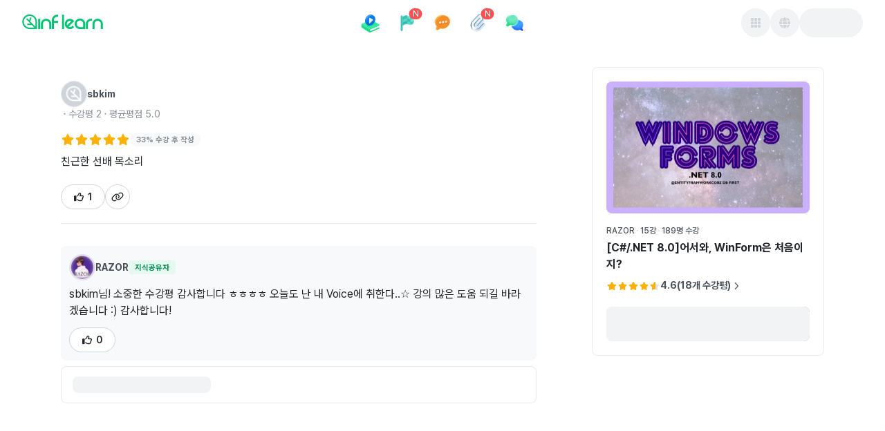

--- FILE ---
content_type: text/html; charset=utf-8
request_url: https://www.inflearn.com/community/reviews/146884
body_size: 29650
content:
<!DOCTYPE html><html data-mode="ssr" lang="ko"><script>window.env="production"</script><head><title>sbkim님의 생생한 수강평, [C#/.NET 8.0]어서와, WinForm은... - 인프런 | 수강평</title><meta name="description" content="친근한 선배 목소리"/><meta name="viewport" content="width=device-width, initial-scale=1"/><meta name="robots" content="index, follow, max-image-preview:large"/><meta charSet="utf-8"/><link rel="canonical" href="https://www.inflearn.com/community/reviews/146884"/><meta property="og:url" content="https://www.inflearn.com/community/reviews/146884"/><meta property="og:type" content="website"/><meta property="og:title" content="sbkim님의 생생한 수강평, [C#/.NET 8.0]어서와, WinForm은... - 인프런 | 수강평"/><meta property="og:description" content="친근한 선배 목소리"/><meta property="og:image" content="https://cdn.inflearn.com/api/v1/og/review/146884?lang=ko&amp;updatedAt=1716190702183"/><meta property="og:image:width" content="1200"/><meta property="og:image:height" content="630"/><meta property="og:image:secure_url" content="https://cdn.inflearn.com/api/v1/og/review/146884?lang=ko&amp;updatedAt=1716190702183"/><meta property="og:site_name" content="인프런"/><meta property="og:locale" content="ko_KR"/><meta name="twitter:card" content="summary_large_image"/><meta name="twitter:title" content="sbkim님의 생생한 수강평, [C#/.NET 8.0]어서와, WinForm은... - 인프런 | 수강평"/><meta name="twitter:description" content="친근한 선배 목소리"/><meta name="twitter:image" content="https://cdn.inflearn.com/api/v1/og/review/146884?lang=ko&amp;updatedAt=1716190702183"/><meta name="twitter:url" content="https://www.inflearn.com/community/reviews/146884"/><meta name="twitter:site" content="@inflearn"/><meta name="twitter:creator" content="@inflearn"/><meta itemProp="name" content="sbkim님의 생생한 수강평, [C#/.NET 8.0]어서와, WinForm은... - 인프런 | 수강평"/><meta itemProp="description" content="친근한 선배 목소리"/><meta itemProp="image" content="https://cdn.inflearn.com/api/v1/og/review/146884?lang=ko&amp;updatedAt=1716190702183"/><link rel="icon" href="https://cdn.inflearn.com/dist/favicon.ico"/><link rel="icon" type="image/png" sizes="512x512" href="https://cdn.inflearn.com/dist/icon-512x512.png"/><link rel="apple-touch-icon" sizes="512x512" href="https://cdn.inflearn.com/dist/icon-512x512.png"/><link rel="icon" type="image/png" sizes="192x192" href="https://cdn.inflearn.com/dist/icon-192x192.png"/><link rel="apple-touch-icon" sizes="192x192" href="https://cdn.inflearn.com/dist/icon-192x192.png"/><link rel="icon" type="image/png" sizes="128x128" href="https://cdn.inflearn.com/dist/icon-128x128.png"/><link rel="apple-touch-icon" sizes="128x128" href="https://cdn.inflearn.com/dist/icon-128x128.png"/><link rel="shortcut icon" href="https://cdn.inflearn.com/dist/favicon.ico"/><script type="application/ld+json">{
  &quot;@context&quot;: &quot;https://schema.org&quot;,
  &quot;@type&quot;: &quot;Review&quot;,
  &quot;itemReviewed&quot;: {
    &quot;@type&quot;: &quot;Course&quot;,
    &quot;name&quot;: &quot;[C#/.NET 8.0]어서와, WinForm은 처음이지?&quot;,
    &quot;image&quot;: &quot;https://cdn.inflearn.com/public/courses/332580/cover/9ae0f58f-be75-4836-bb64-c12f10fbb2ee/332580.png&quot;,
    &quot;description&quot;: &quot;★.NET 8.0★ Winform을 활용한 Windows Desktop 개발 기초 강의입니다. EntityFrameworkCore를 활용한 DB CRUD를 편하게 하는 방법을 배워가세요. 느슨한 결합에 기반한 클래스 설계 방법과 Form UI Design \&quot;기초\&quot;를 알려드립니다. 강의에 사용된 Source Code도 제공해드립니다 :)&quot;,
    &quot;provider&quot;: {
      &quot;@type&quot;: &quot;Organization&quot;,
      &quot;name&quot;: &quot;Inflearn&quot;,
      &quot;sameAs&quot;: &quot;https://www.inflearn.com&quot;
    },
    &quot;offers&quot;: [
      {
        &quot;@type&quot;: &quot;Offer&quot;,
        &quot;price&quot;: 66000,
        &quot;priceCurrency&quot;: &quot;KRW&quot;,
        &quot;url&quot;: &quot;https://www.inflearn.com/course/어서와-winform&quot;,
        &quot;category&quot;: &quot;Paid&quot;
      }
    ],
    &quot;hasCourseInstance&quot;: [
      {
        &quot;@type&quot;: &quot;CourseInstance&quot;,
        &quot;name&quot;: &quot;Giới thiệu, những điều cần cùng nhau phát triển trong tương lai&quot;,
        &quot;courseMode&quot;: &quot;Online&quot;,
        &quot;courseWorkload&quot;: &quot;PT4M&quot;
      },
      {
        &quot;@type&quot;: &quot;CourseInstance&quot;,
        &quot;name&quot;: &quot;Winform..? Bạn đang làm gì thế! (Giới thiệu WinForm, WinForm vs. WPF)&quot;,
        &quot;courseMode&quot;: &quot;Online&quot;,
        &quot;courseWorkload&quot;: &quot;PT15M&quot;
      },
      {
        &quot;@type&quot;: &quot;CourseInstance&quot;,
        &quot;name&quot;: &quot;Bước đầu tiên hướng tới sự phát triển! Hãy xem cài đặt môi trường và cấu hình cơ bản của dự án!&quot;,
        &quot;courseMode&quot;: &quot;Online&quot;,
        &quot;courseWorkload&quot;: &quot;PT12M&quot;
      },
      {
        &quot;@type&quot;: &quot;CourseInstance&quot;,
        &quot;name&quot;: &quot;섹션 1 퀴즈&quot;,
        &quot;courseMode&quot;: &quot;Online&quot;,
        &quot;courseWorkload&quot;: &quot;PT&quot;
      },
      {
        &quot;@type&quot;: &quot;CourseInstance&quot;,
        &quot;name&quot;: &quot;Giới thiệu về Tải xuống và sử dụng Thư viện Winform UI&quot;,
        &quot;courseMode&quot;: &quot;Online&quot;,
        &quot;courseWorkload&quot;: &quot;PT8M&quot;
      },
      {
        &quot;@type&quot;: &quot;CourseInstance&quot;,
        &quot;name&quot;: &quot;Trong lớp tiếp theo, hãy sử dụng &amp;quot;Khôi phục DB không thành công&amp;quot; Nếu điều này xảy ra, vui lòng bấm vào để kiểm tra!&quot;,
        &quot;courseMode&quot;: &quot;Online&quot;,
        &quot;courseWorkload&quot;: &quot;PT2M&quot;
      },
      {
        &quot;@type&quot;: &quot;CourseInstance&quot;,
        &quot;name&quot;: &quot;Cài đặt PostgreSQL và pgAdmin4&quot;,
        &quot;courseMode&quot;: &quot;Online&quot;,
        &quot;courseWorkload&quot;: &quot;PT9M&quot;
      },
      {
        &quot;@type&quot;: &quot;CourseInstance&quot;,
        &quot;name&quot;: &quot;Trước tiên hãy giới thiệu EntityFramework Core DB!&quot;,
        &quot;courseMode&quot;: &quot;Online&quot;,
        &quot;courseWorkload&quot;: &quot;PT17M&quot;
      },
      {
        &quot;@type&quot;: &quot;CourseInstance&quot;,
        &quot;name&quot;: &quot;섹션 2 퀴즈&quot;,
        &quot;courseMode&quot;: &quot;Online&quot;,
        &quot;courseWorkload&quot;: &quot;PT&quot;
      },
      {
        &quot;@type&quot;: &quot;CourseInstance&quot;,
        &quot;name&quot;: &quot;Tiêm phụ thuộc Bạn phải biết điều này!!&quot;,
        &quot;courseMode&quot;: &quot;Online&quot;,
        &quot;courseWorkload&quot;: &quot;PT13M&quot;
      },
      {
        &quot;@type&quot;: &quot;CourseInstance&quot;,
        &quot;name&quot;: &quot;Thiết kế lớp cho DB CRUD (1)&quot;,
        &quot;courseMode&quot;: &quot;Online&quot;,
        &quot;courseWorkload&quot;: &quot;PT15M&quot;
      },
      {
        &quot;@type&quot;: &quot;CourseInstance&quot;,
        &quot;name&quot;: &quot;Thiết kế lớp cho DB CRUD (2)&quot;,
        &quot;courseMode&quot;: &quot;Online&quot;,
        &quot;courseWorkload&quot;: &quot;PT26M&quot;
      },
      {
        &quot;@type&quot;: &quot;CourseInstance&quot;,
        &quot;name&quot;: &quot;Thật khó để thực hiện, vì vậy hãy thử nghiệm DB CRUD!&quot;,
        &quot;courseMode&quot;: &quot;Online&quot;,
        &quot;courseWorkload&quot;: &quot;PT11M&quot;
      },
      {
        &quot;@type&quot;: &quot;CourseInstance&quot;,
        &quot;name&quot;: &quot;섹션 3 퀴즈&quot;,
        &quot;courseMode&quot;: &quot;Online&quot;,
        &quot;courseWorkload&quot;: &quot;PT&quot;
      },
      {
        &quot;@type&quot;: &quot;CourseInstance&quot;,
        &quot;name&quot;: &quot;Thiết kế giao diện người dùng nhập dữ liệu (1)&quot;,
        &quot;courseMode&quot;: &quot;Online&quot;,
        &quot;courseWorkload&quot;: &quot;PT18M&quot;
      },
      {
        &quot;@type&quot;: &quot;CourseInstance&quot;,
        &quot;name&quot;: &quot;Thiết kế giao diện người dùng nhập dữ liệu (2)&quot;,
        &quot;courseMode&quot;: &quot;Online&quot;,
        &quot;courseWorkload&quot;: &quot;PT22M&quot;
      },
      {
        &quot;@type&quot;: &quot;CourseInstance&quot;,
        &quot;name&quot;: &quot;Thiết kế giao diện người dùng bảng điều khiển + Biểu đồ .NET&quot;,
        &quot;courseMode&quot;: &quot;Online&quot;,
        &quot;courseWorkload&quot;: &quot;PT20M&quot;
      },
      {
        &quot;@type&quot;: &quot;CourseInstance&quot;,
        &quot;name&quot;: &quot;섹션 4 퀴즈&quot;,
        &quot;courseMode&quot;: &quot;Online&quot;,
        &quot;courseWorkload&quot;: &quot;PT&quot;
      },
      {
        &quot;@type&quot;: &quot;CourseInstance&quot;,
        &quot;name&quot;: &quot;Lấy Mã nguồn và sử dụng nó!&quot;,
        &quot;courseMode&quot;: &quot;Online&quot;,
        &quot;courseWorkload&quot;: &quot;PT&quot;
      }
    ]
  },
  &quot;reviewRating&quot;: {
    &quot;@type&quot;: &quot;Rating&quot;,
    &quot;ratingValue&quot;: 5,
    &quot;bestRating&quot;: &quot;5&quot;,
    &quot;worstRating&quot;: &quot;1&quot;
  },
  &quot;author&quot;: {
    &quot;@type&quot;: &quot;Person&quot;,
    &quot;name&quot;: &quot;sbkim&quot;,
    &quot;url&quot;: &quot;https://www.inflearn.com/users/1395322/@sbkim5323&quot;
  },
  &quot;datePublished&quot;: &quot;2024-05-20T05:04:08.626Z&quot;,
  &quot;dateModified&quot;: &quot;2024-05-20T07:38:22.183Z&quot;,
  &quot;reviewBody&quot;: &quot;친근한 선배 목소리&quot;,
  &quot;publisher&quot;: {
    &quot;@type&quot;: &quot;Organization&quot;,
    &quot;name&quot;: &quot;Inflearn&quot;,
    &quot;sameAs&quot;: &quot;https://www.inflearn.com&quot;
  }
}</script><meta name="next-head-count" content="35"/><link rel="preload" href="https://cdn.inflearn.com/root/community/_next/static/css/8d8fe9004357e876.css" as="style" crossorigin="anonymous"/><link rel="stylesheet" href="https://cdn.inflearn.com/root/community/_next/static/css/8d8fe9004357e876.css" crossorigin="anonymous" data-n-g=""/><noscript data-n-css=""></noscript><script defer="" crossorigin="anonymous" nomodule="" src="https://cdn.inflearn.com/root/community/_next/static/chunks/polyfills-42372ed130431b0a.js"></script><script src="https://cdn.inflearn.com/root/community/_next/static/chunks/webpack-e419281e1f0a4a6c.js" defer="" crossorigin="anonymous"></script><script src="https://cdn.inflearn.com/root/community/_next/static/chunks/main-81475c7b416aba50.js" defer="" crossorigin="anonymous"></script><script src="https://cdn.inflearn.com/root/community/_next/static/chunks/pages/_app-82f990141fb52117.js" defer="" crossorigin="anonymous"></script><script src="https://cdn.inflearn.com/root/community/_next/static/chunks/9cbd85f4-fe326b9de49d5c0f.js" defer="" crossorigin="anonymous"></script><script src="https://cdn.inflearn.com/root/community/_next/static/chunks/3200a7ee-140af718bd09b9e7.js" defer="" crossorigin="anonymous"></script><script src="https://cdn.inflearn.com/root/community/_next/static/chunks/87abde19-15b2f0b43b5dffef.js" defer="" crossorigin="anonymous"></script><script src="https://cdn.inflearn.com/root/community/_next/static/chunks/bc983432-d775977a8b8d4adf.js" defer="" crossorigin="anonymous"></script><script src="https://cdn.inflearn.com/root/community/_next/static/chunks/dd3a47cf-5dc5f470a0f1c256.js" defer="" crossorigin="anonymous"></script><script src="https://cdn.inflearn.com/root/community/_next/static/chunks/6670-87618866eb1fe905.js" defer="" crossorigin="anonymous"></script><script src="https://cdn.inflearn.com/root/community/_next/static/chunks/5598-62c9d8b69d535b37.js" defer="" crossorigin="anonymous"></script><script src="https://cdn.inflearn.com/root/community/_next/static/chunks/5240-970fb3c725f8d15c.js" defer="" crossorigin="anonymous"></script><script src="https://cdn.inflearn.com/root/community/_next/static/chunks/3380-04f8093395a53625.js" defer="" crossorigin="anonymous"></script><script src="https://cdn.inflearn.com/root/community/_next/static/chunks/7255-719654d36b1920a9.js" defer="" crossorigin="anonymous"></script><script src="https://cdn.inflearn.com/root/community/_next/static/chunks/8215-48a933ee2fd62a0c.js" defer="" crossorigin="anonymous"></script><script src="https://cdn.inflearn.com/root/community/_next/static/chunks/4634-0c943a03d9492e04.js" defer="" crossorigin="anonymous"></script><script src="https://cdn.inflearn.com/root/community/_next/static/chunks/pages/community/reviews/%5Bid%5D-f61eaa97796c6083.js" defer="" crossorigin="anonymous"></script><script src="https://cdn.inflearn.com/root/community/_next/static/inflearn-community-fe-de1bb5f-1766370869670/_buildManifest.js" defer="" crossorigin="anonymous"></script><script src="https://cdn.inflearn.com/root/community/_next/static/inflearn-community-fe-de1bb5f-1766370869670/_ssgManifest.js" defer="" crossorigin="anonymous"></script><style data-emotion="mantine-global animation-ey4i91">@-webkit-keyframes animation-ey4i91{from{box-shadow:0 0 0.03125rem 0 #fa5252;opacity:0.6;}to{box-shadow:0 0 0.03125rem 0.275rem #fa5252;opacity:0;}}@keyframes animation-ey4i91{from{box-shadow:0 0 0.03125rem 0 #fa5252;opacity:0.6;}to{box-shadow:0 0 0.03125rem 0.275rem #fa5252;opacity:0;}}</style><style data-emotion="mantine-global animation-151xhna">@-webkit-keyframes animation-151xhna{from,to{opacity:0.4;}50%{opacity:1;}}@keyframes animation-151xhna{from,to{opacity:0.4;}50%{opacity:1;}}</style><style data-emotion="mantine 1kl2k9z 1jggmkl d8k4uu 1kpip7j 1yfpowj 1ju3f2o v8vtrj 1avyp1d hlfgez 1p8e77e 12si8s3 96oush 1r66fy8 r6cole 1nbhek 1a7ipjp 1ru0l9l 1f4n01d a7bcm 1iy1vj3 804x1s jo24o3 16xbrms 1ktymhw 79107f 1l5m71o t2cr1z 3c0tfn bp5i58 9rx0rd 1q4x896 fsaq30 1uguyhf 1b582zl 1yjkc96 1ryt1ht 19ok7fu k7c4r8 1aqfsj1 1k5u9et hpmcve 1xkg0b8 18l6s08 1l47z8p z25kyd 3qdwx9 1ayo71b 1p2f1bi 1qj7haw 1jlwn9k kmil1b 1acmu3q 1pafro8 1kzvwqj 824czz 2ijzyu 1w58mpz 1qubyp9 1byi63v 17zzblz eti7u4 vqoiw6 dsiz2 1wmfrhg 1qekxww ecg8p8 tsx071 1wj2xb bvjm6c xvlilt 1rbo3le 10b9srq dckfte h27u6u bh0alo pki03f r7lr8e juqmfa 1frj0ni zrgf0v rvd3f4 180z7bb ta3i89 1sflkqa 8gpd30 1ovacl7 13u4b6c 6ha6km">.mantine-1kl2k9z{display:-webkit-box;display:-webkit-flex;display:-ms-flexbox;display:flex;-webkit-flex-direction:column;-ms-flex-direction:column;flex-direction:column;-webkit-align-items:center;-webkit-box-align:center;-ms-flex-align:center;align-items:center;-webkit-box-pack:start;-ms-flex-pack:start;-webkit-justify-content:flex-start;justify-content:flex-start;gap:0rem;width:100%;}.mantine-1jggmkl{display:-webkit-box;display:-webkit-flex;display:-ms-flexbox;display:flex;}.mantine-d8k4uu{box-sizing:border-box;display:-webkit-box;display:-webkit-flex;display:-ms-flexbox;display:flex;-webkit-flex-direction:row;-ms-flex-direction:row;flex-direction:row;-webkit-align-items:center;-webkit-box-align:center;-ms-flex-align:center;align-items:center;-webkit-box-flex-wrap:wrap;-webkit-flex-wrap:wrap;-ms-flex-wrap:wrap;flex-wrap:wrap;-webkit-box-pack:start;-ms-flex-pack:start;-webkit-justify-content:flex-start;justify-content:flex-start;gap:0rem;}.mantine-d8k4uu>*{box-sizing:border-box;-webkit-box-flex:0;-webkit-flex-grow:0;-ms-flex-positive:0;flex-grow:0;}.mantine-1kpip7j{display:-webkit-box;display:-webkit-flex;display:-ms-flexbox;display:flex;-webkit-flex-direction:column;-ms-flex-direction:column;flex-direction:column;-webkit-align-items:center;-webkit-box-align:center;-ms-flex-align:center;align-items:center;-webkit-box-pack:start;-ms-flex-pack:start;-webkit-justify-content:start;justify-content:start;gap:1rem;width:100%;}.mantine-1yfpowj{box-sizing:border-box;display:-webkit-box;display:-webkit-flex;display:-ms-flexbox;display:flex;-webkit-flex-direction:row;-ms-flex-direction:row;flex-direction:row;-webkit-align-items:center;-webkit-box-align:center;-ms-flex-align:center;align-items:center;-webkit-box-flex-wrap:nowrap;-webkit-flex-wrap:nowrap;-ms-flex-wrap:nowrap;flex-wrap:nowrap;-webkit-box-pack:justify;-webkit-justify-content:space-between;justify-content:space-between;gap:0rem;width:100%;height:4.0625rem;}.mantine-1yfpowj>*{box-sizing:border-box;-webkit-box-flex:0;-webkit-flex-grow:0;-ms-flex-positive:0;flex-grow:0;}.mantine-1ju3f2o{box-sizing:border-box;display:-webkit-box;display:-webkit-flex;display:-ms-flexbox;display:flex;-webkit-flex-direction:row;-ms-flex-direction:row;flex-direction:row;-webkit-align-items:center;-webkit-box-align:center;-ms-flex-align:center;align-items:center;-webkit-box-flex-wrap:wrap;-webkit-flex-wrap:wrap;-ms-flex-wrap:wrap;flex-wrap:wrap;-webkit-box-pack:start;-ms-flex-pack:start;-webkit-justify-content:flex-start;justify-content:flex-start;gap:0rem;margin-top:-0.25rem;width:17.8125rem;}.mantine-1ju3f2o>*{box-sizing:border-box;-webkit-box-flex:0;-webkit-flex-grow:0;-ms-flex-positive:0;flex-grow:0;}.mantine-v8vtrj{font-family:Pretendard,-apple-system,BlinkMacSystemFont,system-ui,Roboto,"Helvetica Neue","Segoe UI","Apple SD Gothic Neo","Noto Sans KR","Malgun Gothic","Apple Color Emoji","Segoe UI Emoji","Segoe UI Symbol",sans-serif;-webkit-tap-highlight-color:transparent;color:inherit;font-size:inherit;line-height:1.5;-webkit-text-decoration:none;text-decoration:none;background-color:transparent;cursor:pointer;padding:0;border:0;color:#00A760;text-underline-position:under;}.mantine-v8vtrj:focus{outline-offset:0.125rem;outline:0.125rem solid #212529;}.mantine-v8vtrj:focus:not(:focus-visible){outline:none;}@media (hover: hover){.mantine-v8vtrj:hover{-webkit-text-decoration:underline;text-decoration:underline;}}@media (hover: none){.mantine-v8vtrj:active{-webkit-text-decoration:underline;text-decoration:underline;}}.mantine-hlfgez{box-sizing:border-box;display:-webkit-box;display:-webkit-flex;display:-ms-flexbox;display:flex;-webkit-flex-direction:row;-ms-flex-direction:row;flex-direction:row;-webkit-align-items:center;-webkit-box-align:center;-ms-flex-align:center;align-items:center;-webkit-box-flex-wrap:wrap;-webkit-flex-wrap:wrap;-ms-flex-wrap:wrap;flex-wrap:wrap;-webkit-box-pack:start;-ms-flex-pack:start;-webkit-justify-content:flex-start;justify-content:flex-start;gap:0rem;height:2.75rem;}.mantine-hlfgez>*{box-sizing:border-box;-webkit-box-flex:0;-webkit-flex-grow:0;-ms-flex-positive:0;flex-grow:0;}.mantine-1p8e77e{box-sizing:border-box;display:-webkit-box;display:-webkit-flex;display:-ms-flexbox;display:flex;-webkit-flex-direction:row;-ms-flex-direction:row;flex-direction:row;-webkit-align-items:center;-webkit-box-align:center;-ms-flex-align:center;align-items:center;-webkit-box-flex-wrap:nowrap;-webkit-flex-wrap:nowrap;-ms-flex-wrap:nowrap;flex-wrap:nowrap;-webkit-box-pack:start;-ms-flex-pack:start;-webkit-justify-content:flex-start;justify-content:flex-start;gap:0.625rem;}.mantine-1p8e77e>*{box-sizing:border-box;-webkit-box-flex:0;-webkit-flex-grow:0;-ms-flex-positive:0;flex-grow:0;}.mantine-12si8s3{display:-webkit-box;display:-webkit-flex;display:-ms-flexbox;display:flex;-webkit-flex-direction:column;-ms-flex-direction:column;flex-direction:column;-webkit-align-items:stretch;-webkit-box-align:stretch;-ms-flex-align:stretch;align-items:stretch;-webkit-box-pack:center;-ms-flex-pack:center;-webkit-justify-content:center;justify-content:center;gap:1rem;}.mantine-96oush{font-family:Pretendard,-apple-system,BlinkMacSystemFont,system-ui,Roboto,"Helvetica Neue","Segoe UI","Apple SD Gothic Neo","Noto Sans KR","Malgun Gothic","Apple Color Emoji","Segoe UI Emoji","Segoe UI Symbol",sans-serif;-webkit-tap-highlight-color:transparent;color:inherit;font-size:inherit;line-height:1.5;-webkit-text-decoration:none;text-decoration:none;background-color:transparent;cursor:pointer;padding:0;border:0;color:#00A760;padding-right:0.625rem;padding-left:0.625rem;padding-top:0.375rem;padding-bottom:0.375rem;height:2.75rem;display:-webkit-box;display:-webkit-flex;display:-ms-flexbox;display:flex;text-underline-position:under;}.mantine-96oush:focus{outline-offset:0.125rem;outline:0.125rem solid #212529;}.mantine-96oush:focus:not(:focus-visible){outline:none;}@media (hover: hover){.mantine-96oush:hover{-webkit-text-decoration:underline;text-decoration:underline;}}@media (hover: none){.mantine-96oush:active{-webkit-text-decoration:underline;text-decoration:underline;}}.mantine-1r66fy8{box-sizing:border-box;display:-webkit-box;display:-webkit-flex;display:-ms-flexbox;display:flex;-webkit-flex-direction:row;-ms-flex-direction:row;flex-direction:row;-webkit-align-items:center;-webkit-box-align:center;-ms-flex-align:center;align-items:center;-webkit-box-flex-wrap:nowrap;-webkit-flex-wrap:nowrap;-ms-flex-wrap:nowrap;flex-wrap:nowrap;-webkit-box-pack:start;-ms-flex-pack:start;-webkit-justify-content:flex-start;justify-content:flex-start;gap:0.25rem;}.mantine-1r66fy8>*{box-sizing:border-box;-webkit-box-flex:0;-webkit-flex-grow:0;-ms-flex-positive:0;flex-grow:0;}.mantine-r6cole{box-sizing:border-box;display:-webkit-box;display:-webkit-flex;display:-ms-flexbox;display:flex;-webkit-flex-direction:row;-ms-flex-direction:row;flex-direction:row;-webkit-align-items:center;-webkit-box-align:center;-ms-flex-align:center;align-items:center;-webkit-box-flex-wrap:wrap;-webkit-flex-wrap:wrap;-ms-flex-wrap:wrap;flex-wrap:wrap;-webkit-box-pack:center;-ms-flex-pack:center;-webkit-justify-content:center;justify-content:center;gap:0rem;width:2rem;height:2rem;}.mantine-r6cole>*{box-sizing:border-box;-webkit-box-flex:0;-webkit-flex-grow:0;-ms-flex-positive:0;flex-grow:0;}.mantine-1nbhek{font-family:Pretendard,-apple-system,BlinkMacSystemFont,system-ui,Roboto,"Helvetica Neue","Segoe UI","Apple SD Gothic Neo","Noto Sans KR","Malgun Gothic","Apple Color Emoji","Segoe UI Emoji","Segoe UI Symbol",sans-serif;-webkit-tap-highlight-color:transparent;color:#212529;font-size:1rem;line-height:1.5;-webkit-text-decoration:none;text-decoration:none;font-weight:700;line-height:1.5;text-underline-position:under;}.mantine-1nbhek:focus{outline-offset:0.125rem;outline:0.125rem solid #212529;}.mantine-1nbhek:focus:not(:focus-visible){outline:none;}.mantine-1a7ipjp{top:3px;right:3px;-webkit-transform:translate(50%, -50%);-moz-transform:translate(50%, -50%);-ms-transform:translate(50%, -50%);transform:translate(50%, -50%);z-index:100;position:absolute;min-width:1rem;height:1rem;display:-webkit-box;display:-webkit-flex;display:-ms-flexbox;display:flex;-webkit-box-pack:center;-ms-flex-pack:center;-webkit-justify-content:center;justify-content:center;-webkit-align-items:center;-webkit-box-align:center;-ms-flex-align:center;align-items:center;font-size:0.75rem;padding-left:calc(0.625rem / 2);padding-right:calc(0.625rem / 2);border-radius:2rem;background-color:#fa5252;color:#fff;white-space:nowrap;top:3px;right:3px;-webkit-transform:translate(50%, -50%);-moz-transform:translate(50%, -50%);-ms-transform:translate(50%, -50%);transform:translate(50%, -50%);position:absolute;min-width:1rem;height:1rem;border-radius:2rem;}.mantine-1ru0l9l{position:relative;display:inline-block;}.mantine-1f4n01d{-webkit-tap-highlight-color:transparent;font-family:Pretendard,-apple-system,BlinkMacSystemFont,system-ui,Roboto,"Helvetica Neue","Segoe UI","Apple SD Gothic Neo","Noto Sans KR","Malgun Gothic","Apple Color Emoji","Segoe UI Emoji","Segoe UI Symbol",sans-serif;cursor:pointer;border:0;padding:0;-webkit-appearance:none;-moz-appearance:none;-ms-appearance:none;appearance:none;font-size:1rem;background-color:transparent;text-align:left;color:#000;-webkit-text-decoration:none;text-decoration:none;box-sizing:border-box;position:relative;border-radius:62.4375rem;padding:0;line-height:1;display:-webkit-box;display:-webkit-flex;display:-ms-flexbox;display:flex;-webkit-align-items:center;-webkit-box-align:center;-ms-flex-align:center;align-items:center;-webkit-box-pack:center;-ms-flex-pack:center;-webkit-justify-content:center;justify-content:center;height:2.625rem;min-height:2.625rem;width:2.625rem;min-width:2.625rem;border:0.0625rem solid transparent;background-color:#00C471;color:#fff;}.mantine-1f4n01d:focus{outline-offset:0.125rem;outline:0.125rem solid #212529;}.mantine-1f4n01d:focus:not(:focus-visible){outline:none;}@media (hover: hover){.mantine-1f4n01d:hover{background-color:#00A760;}}@media (hover: none){.mantine-1f4n01d:active{background-color:#00A760;}}.mantine-1f4n01d:active{-webkit-transform:translateY(0.0625rem);-moz-transform:translateY(0.0625rem);-ms-transform:translateY(0.0625rem);transform:translateY(0.0625rem);}.mantine-1f4n01d [data-action-icon-loader]{max-width:70%;}.mantine-1f4n01d:disabled,.mantine-1f4n01d[data-disabled]{color:#ced4da;cursor:not-allowed;background-color:#f1f3f5;border-color:#f1f3f5;background-image:none;pointer-events:none;}.mantine-1f4n01d:disabled:active,.mantine-1f4n01d[data-disabled]:active{-webkit-transform:none;-moz-transform:none;-ms-transform:none;transform:none;}.mantine-1f4n01d[data-loading]{pointer-events:none;}.mantine-1f4n01d[data-loading]::before{content:"";position:absolute;top:-0.0625rem;right:-0.0625rem;left:-0.0625rem;bottom:-0.0625rem;background-color:rgba(255, 255, 255, .5);border-radius:62.4375rem;cursor:not-allowed;}.mantine-a7bcm{box-sizing:border-box;display:-webkit-box;display:-webkit-flex;display:-ms-flexbox;display:flex;-webkit-flex-direction:row;-ms-flex-direction:row;flex-direction:row;-webkit-align-items:center;-webkit-box-align:center;-ms-flex-align:center;align-items:center;-webkit-box-flex-wrap:wrap;-webkit-flex-wrap:wrap;-ms-flex-wrap:wrap;flex-wrap:wrap;-webkit-box-pack:end;-ms-flex-pack:end;-webkit-justify-content:flex-end;justify-content:flex-end;gap:0.625rem;width:17.8125rem;}.mantine-a7bcm>*{box-sizing:border-box;-webkit-box-flex:0;-webkit-flex-grow:0;-ms-flex-positive:0;flex-grow:0;}.mantine-1iy1vj3{-webkit-tap-highlight-color:transparent;font-family:Pretendard,-apple-system,BlinkMacSystemFont,system-ui,Roboto,"Helvetica Neue","Segoe UI","Apple SD Gothic Neo","Noto Sans KR","Malgun Gothic","Apple Color Emoji","Segoe UI Emoji","Segoe UI Symbol",sans-serif;cursor:pointer;border:0;padding:0;-webkit-appearance:none;-moz-appearance:none;-ms-appearance:none;appearance:none;font-size:1rem;background-color:transparent;text-align:left;color:#000;-webkit-text-decoration:none;text-decoration:none;box-sizing:border-box;position:relative;border-radius:2rem;padding:0;line-height:1;display:-webkit-box;display:-webkit-flex;display:-ms-flexbox;display:flex;-webkit-align-items:center;-webkit-box-align:center;-ms-flex-align:center;align-items:center;-webkit-box-pack:center;-ms-flex-pack:center;-webkit-justify-content:center;justify-content:center;height:2.625rem;min-height:2.625rem;width:2.625rem;min-width:2.625rem;border:0.0625rem solid transparent;background-color:rgba(248, 249, 250, 1);color:#868e96;}.mantine-1iy1vj3:focus{outline-offset:0.125rem;outline:0.125rem solid #212529;}.mantine-1iy1vj3:focus:not(:focus-visible){outline:none;}@media (hover: hover){.mantine-1iy1vj3:hover{background-color:rgba(241, 243, 245, 0.65);}}@media (hover: none){.mantine-1iy1vj3:active{background-color:rgba(241, 243, 245, 0.65);}}.mantine-1iy1vj3:active{-webkit-transform:translateY(0.0625rem);-moz-transform:translateY(0.0625rem);-ms-transform:translateY(0.0625rem);transform:translateY(0.0625rem);}.mantine-1iy1vj3 [data-action-icon-loader]{max-width:70%;}.mantine-1iy1vj3:disabled,.mantine-1iy1vj3[data-disabled]{color:#ced4da;cursor:not-allowed;background-color:#f1f3f5;border-color:#f1f3f5;background-image:none;pointer-events:none;}.mantine-1iy1vj3:disabled:active,.mantine-1iy1vj3[data-disabled]:active{-webkit-transform:none;-moz-transform:none;-ms-transform:none;transform:none;}.mantine-1iy1vj3[data-loading]{pointer-events:none;}.mantine-1iy1vj3[data-loading]::before{content:"";position:absolute;top:-0.0625rem;right:-0.0625rem;left:-0.0625rem;bottom:-0.0625rem;background-color:rgba(255, 255, 255, .5);border-radius:2rem;cursor:not-allowed;}.mantine-804x1s{height:2.625rem;width:5.75rem;border-radius:2rem;position:relative;-webkit-transform:translateZ(0);overflow:hidden;}.mantine-804x1s::before{position:absolute;top:0rem;right:0rem;left:0rem;bottom:0rem;content:"";background:#fff;z-index:10;}.mantine-804x1s::after{position:absolute;top:0rem;right:0rem;left:0rem;bottom:0rem;content:"";background:#dee2e6;-webkit-animation:animation-151xhna 1500ms linear infinite;animation:animation-151xhna 1500ms linear infinite;z-index:11;}.mantine-jo24o3{display:-webkit-box;display:-webkit-flex;display:-ms-flexbox;display:flex;-webkit-flex-direction:column;-ms-flex-direction:column;flex-direction:column;-webkit-align-items:stretch;-webkit-box-align:stretch;-ms-flex-align:stretch;align-items:stretch;-webkit-box-pack:start;-ms-flex-pack:start;-webkit-justify-content:flex-start;justify-content:flex-start;gap:0rem;width:100%;}.mantine-16xbrms{box-sizing:border-box;display:-webkit-box;display:-webkit-flex;display:-ms-flexbox;display:flex;-webkit-flex-direction:row;-ms-flex-direction:row;flex-direction:row;-webkit-align-items:center;-webkit-box-align:center;-ms-flex-align:center;align-items:center;-webkit-box-flex-wrap:wrap;-webkit-flex-wrap:wrap;-ms-flex-wrap:wrap;flex-wrap:wrap;-webkit-box-pack:start;-ms-flex-pack:start;-webkit-justify-content:flex-start;justify-content:flex-start;gap:0rem;width:100%;height:3.125rem;}.mantine-16xbrms>*{box-sizing:border-box;-webkit-box-flex:0;-webkit-flex-grow:0;-ms-flex-positive:0;flex-grow:0;}.mantine-1ktymhw{box-sizing:border-box;display:-webkit-box;display:-webkit-flex;display:-ms-flexbox;display:flex;-webkit-flex-direction:row;-ms-flex-direction:row;flex-direction:row;-webkit-align-items:center;-webkit-box-align:center;-ms-flex-align:center;align-items:center;-webkit-box-flex-wrap:nowrap;-webkit-flex-wrap:nowrap;-ms-flex-wrap:nowrap;flex-wrap:nowrap;-webkit-box-pack:end;-ms-flex-pack:end;-webkit-justify-content:flex-end;justify-content:flex-end;gap:0.5rem;margin-left:0.625rem;}.mantine-1ktymhw>*{box-sizing:border-box;-webkit-box-flex:0;-webkit-flex-grow:0;-ms-flex-positive:0;flex-grow:0;}.mantine-79107f{height:2.25rem;width:2.25rem;border-radius:2rem;position:relative;-webkit-transform:translateZ(0);overflow:hidden;}.mantine-79107f::before{position:absolute;top:0rem;right:0rem;left:0rem;bottom:0rem;content:"";background:#fff;z-index:10;}.mantine-79107f::after{position:absolute;top:0rem;right:0rem;left:0rem;bottom:0rem;content:"";background:#dee2e6;-webkit-animation:animation-151xhna 1500ms linear infinite;animation:animation-151xhna 1500ms linear infinite;z-index:11;}.mantine-1l5m71o{box-sizing:border-box;display:-webkit-box;display:-webkit-flex;display:-ms-flexbox;display:flex;-webkit-flex-direction:row;-ms-flex-direction:row;flex-direction:row;-webkit-align-items:center;-webkit-box-align:center;-ms-flex-align:center;align-items:center;-webkit-box-flex-wrap:wrap;-webkit-flex-wrap:wrap;-ms-flex-wrap:wrap;flex-wrap:wrap;-webkit-box-pack:start;-ms-flex-pack:start;-webkit-justify-content:flex-start;justify-content:flex-start;gap:0rem;width:100vw;}.mantine-1l5m71o>*{box-sizing:border-box;-webkit-box-flex:0;-webkit-flex-grow:0;-ms-flex-positive:0;flex-grow:0;}.mantine-t2cr1z{box-sizing:border-box;display:-webkit-box;display:-webkit-flex;display:-ms-flexbox;display:flex;-webkit-flex-direction:row;-ms-flex-direction:row;flex-direction:row;-webkit-align-items:center;-webkit-box-align:center;-ms-flex-align:center;align-items:center;-webkit-box-flex-wrap:wrap;-webkit-flex-wrap:wrap;-ms-flex-wrap:wrap;flex-wrap:wrap;-webkit-box-pack:start;-ms-flex-pack:start;-webkit-justify-content:flex-start;justify-content:flex-start;gap:0rem;width:100%;}.mantine-t2cr1z>*{box-sizing:border-box;-webkit-box-flex:0;-webkit-flex-grow:0;-ms-flex-positive:0;flex-grow:0;}.mantine-3c0tfn{-webkit-tap-highlight-color:transparent;font-family:Pretendard,-apple-system,BlinkMacSystemFont,system-ui,Roboto,"Helvetica Neue","Segoe UI","Apple SD Gothic Neo","Noto Sans KR","Malgun Gothic","Apple Color Emoji","Segoe UI Emoji","Segoe UI Symbol",sans-serif;cursor:pointer;border:0;padding:0;-webkit-appearance:none;-moz-appearance:none;-ms-appearance:none;appearance:none;font-size:1rem;background-color:transparent;text-align:left;color:#000;-webkit-text-decoration:none;text-decoration:none;box-sizing:border-box;position:relative;border-radius:62.4375rem;padding:0;line-height:1;display:-webkit-box;display:-webkit-flex;display:-ms-flexbox;display:flex;-webkit-align-items:center;-webkit-box-align:center;-ms-flex-align:center;align-items:center;-webkit-box-pack:center;-ms-flex-pack:center;-webkit-justify-content:center;justify-content:center;height:1.875rem;min-height:1.875rem;width:1.875rem;min-width:1.875rem;border:0.0625rem solid transparent;background-color:#00C471;color:#fff;}.mantine-3c0tfn:focus{outline-offset:0.125rem;outline:0.125rem solid #212529;}.mantine-3c0tfn:focus:not(:focus-visible){outline:none;}@media (hover: hover){.mantine-3c0tfn:hover{background-color:#00A760;}}@media (hover: none){.mantine-3c0tfn:active{background-color:#00A760;}}.mantine-3c0tfn:active{-webkit-transform:translateY(0.0625rem);-moz-transform:translateY(0.0625rem);-ms-transform:translateY(0.0625rem);transform:translateY(0.0625rem);}.mantine-3c0tfn [data-action-icon-loader]{max-width:70%;}.mantine-3c0tfn:disabled,.mantine-3c0tfn[data-disabled]{color:#ced4da;cursor:not-allowed;background-color:#f1f3f5;border-color:#f1f3f5;background-image:none;pointer-events:none;}.mantine-3c0tfn:disabled:active,.mantine-3c0tfn[data-disabled]:active{-webkit-transform:none;-moz-transform:none;-ms-transform:none;transform:none;}.mantine-3c0tfn[data-loading]{pointer-events:none;}.mantine-3c0tfn[data-loading]::before{content:"";position:absolute;top:-0.0625rem;right:-0.0625rem;left:-0.0625rem;bottom:-0.0625rem;background-color:rgba(255, 255, 255, .5);border-radius:62.4375rem;cursor:not-allowed;}.mantine-bp5i58{min-height:45rem;}.mantine-9rx0rd{object-fit:cover;width:100%;height:100%;display:block;}.mantine-1q4x896{font-family:Pretendard,-apple-system,BlinkMacSystemFont,system-ui,Roboto,"Helvetica Neue","Segoe UI","Apple SD Gothic Neo","Noto Sans KR","Malgun Gothic","Apple Color Emoji","Segoe UI Emoji","Segoe UI Symbol",sans-serif;-webkit-tap-highlight-color:transparent;color:#868e96;font-size:0.875rem;line-height:1.5;-webkit-text-decoration:none;text-decoration:none;line-height:1.5;text-underline-position:under;}.mantine-1q4x896:focus{outline-offset:0.125rem;outline:0.125rem solid #212529;}.mantine-1q4x896:focus:not(:focus-visible){outline:none;}.mantine-fsaq30{position:relative;max-width:100%;}.mantine-fsaq30::before{content:"";height:0;display:block;padding-bottom:64.99999999999999%;}.mantine-fsaq30::after{content:"";display:table;clear:both;}.mantine-fsaq30>*:not(style){position:absolute;top:0rem;right:0rem;left:0rem;bottom:0rem;overflow:hidden;display:-webkit-box;display:-webkit-flex;display:-ms-flexbox;display:flex;-webkit-box-pack:center;-ms-flex-pack:center;-webkit-justify-content:center;justify-content:center;-webkit-align-items:center;-webkit-box-align:center;-ms-flex-align:center;align-items:center;width:100%;height:100%;}.mantine-fsaq30>img,.mantine-fsaq30>video{object-fit:cover;}.mantine-1uguyhf{display:-webkit-box;display:-webkit-flex;display:-ms-flexbox;display:flex;gap:0.5rem;}.mantine-1b582zl{margin-right:0.125rem;margin-left:0.125rem;}.mantine-1yjkc96{display:-webkit-box;display:-webkit-flex;display:-ms-flexbox;display:flex;-webkit-align-items:center;-webkit-box-align:center;-ms-flex-align:center;align-items:center;-webkit-box-pack:center;-ms-flex-pack:center;-webkit-justify-content:center;justify-content:center;height:100%;overflow:visible;pointer-events:none;}.mantine-1ryt1ht{white-space:nowrap;height:100%;overflow:hidden;display:-webkit-box;display:-webkit-flex;display:-ms-flexbox;display:flex;-webkit-align-items:center;-webkit-box-align:center;-ms-flex-align:center;align-items:center;}.mantine-19ok7fu{display:-webkit-box;display:-webkit-flex;display:-ms-flexbox;display:flex;-webkit-align-items:center;-webkit-box-align:center;-ms-flex-align:center;align-items:center;margin-right:0.625rem;margin-right:6px;}.mantine-19ok7fu svg{width:14px;height:14px;}.mantine-k7c4r8{-webkit-tap-highlight-color:transparent;font-family:Pretendard,-apple-system,BlinkMacSystemFont,system-ui,Roboto,"Helvetica Neue","Segoe UI","Apple SD Gothic Neo","Noto Sans KR","Malgun Gothic","Apple Color Emoji","Segoe UI Emoji","Segoe UI Symbol",sans-serif;cursor:pointer;border:0;padding:0;-webkit-appearance:none;-moz-appearance:none;-ms-appearance:none;appearance:none;font-size:1rem;background-color:transparent;text-align:left;color:#000;-webkit-text-decoration:none;text-decoration:none;box-sizing:border-box;height:2.25rem;padding-left:calc(1.125rem  / 1.5);padding-right:1.125rem;font-family:Pretendard,-apple-system,BlinkMacSystemFont,system-ui,Roboto,"Helvetica Neue","Segoe UI","Apple SD Gothic Neo","Noto Sans KR","Malgun Gothic","Apple Color Emoji","Segoe UI Emoji","Segoe UI Symbol",sans-serif;-webkit-tap-highlight-color:transparent;display:inline-block;width:auto;border-radius:2rem;font-weight:600;position:relative;line-height:1;font-size:0.875rem;-webkit-user-select:none;-moz-user-select:none;-ms-user-select:none;user-select:none;cursor:pointer;border:0.0625rem solid #ced4da;background-color:#fff;color:#000;color:#212529;padding-left:18px;}.mantine-k7c4r8:focus{outline-offset:0.125rem;outline:0.125rem solid #212529;}.mantine-k7c4r8:focus:not(:focus-visible){outline:none;}.mantine-k7c4r8:focus{outline-offset:0.125rem;outline:0.125rem solid #212529;}.mantine-k7c4r8:focus:not(:focus-visible){outline:none;}@media (hover: hover){.mantine-k7c4r8:hover{background-color:#F8F9FA;}}@media (hover: none){.mantine-k7c4r8:active{background-color:#F8F9FA;}}.mantine-k7c4r8:active{-webkit-transform:translateY(0.0625rem);-moz-transform:translateY(0.0625rem);-ms-transform:translateY(0.0625rem);transform:translateY(0.0625rem);}.mantine-k7c4r8:disabled,.mantine-k7c4r8[data-disabled]{border-color:transparent;background-color:#e9ecef;color:#adb5bd;cursor:not-allowed;background-image:none;pointer-events:none;}.mantine-k7c4r8:disabled:active,.mantine-k7c4r8[data-disabled]:active{-webkit-transform:none;-moz-transform:none;-ms-transform:none;transform:none;}.mantine-k7c4r8[data-loading]{pointer-events:none;}.mantine-k7c4r8[data-loading]::before{content:"";position:absolute;top:-0.0625rem;right:-0.0625rem;left:-0.0625rem;bottom:-0.0625rem;background-color:rgba(255, 255, 255, .5);border-radius:2rem;cursor:not-allowed;}.mantine-1aqfsj1{-webkit-tap-highlight-color:transparent;font-family:Pretendard,-apple-system,BlinkMacSystemFont,system-ui,Roboto,"Helvetica Neue","Segoe UI","Apple SD Gothic Neo","Noto Sans KR","Malgun Gothic","Apple Color Emoji","Segoe UI Emoji","Segoe UI Symbol",sans-serif;cursor:pointer;border:0;padding:0;-webkit-appearance:none;-moz-appearance:none;-ms-appearance:none;appearance:none;font-size:1rem;background-color:transparent;text-align:left;color:#000;-webkit-text-decoration:none;text-decoration:none;box-sizing:border-box;position:relative;border-radius:2rem;padding:0;line-height:1;display:-webkit-box;display:-webkit-flex;display:-ms-flexbox;display:flex;-webkit-align-items:center;-webkit-box-align:center;-ms-flex-align:center;align-items:center;-webkit-box-pack:center;-ms-flex-pack:center;-webkit-justify-content:center;justify-content:center;height:2.25rem;min-height:2.25rem;width:2.25rem;min-width:2.25rem;border:0.0625rem solid #ced4da;background-color:#fff;color:#000;color:#212529;}.mantine-1aqfsj1:focus{outline-offset:0.125rem;outline:0.125rem solid #212529;}.mantine-1aqfsj1:focus:not(:focus-visible){outline:none;}@media (hover: hover){.mantine-1aqfsj1:hover{background-color:#F8F9FA;}}@media (hover: none){.mantine-1aqfsj1:active{background-color:#F8F9FA;}}.mantine-1aqfsj1:active{-webkit-transform:translateY(0.0625rem);-moz-transform:translateY(0.0625rem);-ms-transform:translateY(0.0625rem);transform:translateY(0.0625rem);}.mantine-1aqfsj1 [data-action-icon-loader]{max-width:70%;}.mantine-1aqfsj1:disabled,.mantine-1aqfsj1[data-disabled]{color:#ced4da;cursor:not-allowed;background-color:#f1f3f5;border-color:#f1f3f5;background-image:none;pointer-events:none;}.mantine-1aqfsj1:disabled:active,.mantine-1aqfsj1[data-disabled]:active{-webkit-transform:none;-moz-transform:none;-ms-transform:none;transform:none;}.mantine-1aqfsj1[data-loading]{pointer-events:none;}.mantine-1aqfsj1[data-loading]::before{content:"";position:absolute;top:-0.0625rem;right:-0.0625rem;left:-0.0625rem;bottom:-0.0625rem;background-color:rgba(255, 255, 255, .5);border-radius:2rem;cursor:not-allowed;}.mantine-1k5u9et{display:-webkit-box;display:-webkit-flex;display:-ms-flexbox;display:flex;-webkit-flex-direction:column;-ms-flex-direction:column;flex-direction:column;-webkit-align-items:stretch;-webkit-box-align:stretch;-ms-flex-align:stretch;align-items:stretch;-webkit-box-pack:start;-ms-flex-pack:start;-webkit-justify-content:flex-start;justify-content:flex-start;gap:0rem;width:100%;min-width:0rem;}.mantine-hpmcve{display:-webkit-box;display:-webkit-flex;display:-ms-flexbox;display:flex;-webkit-align-items:center;-webkit-box-align:center;-ms-flex-align:center;align-items:center;-webkit-box-pack:justify;-webkit-justify-content:space-between;justify-content:space-between;}.mantine-1xkg0b8{display:-webkit-box;display:-webkit-flex;display:-ms-flexbox;display:flex;gap:0.5rem;-webkit-align-items:center;-webkit-box-align:center;-ms-flex-align:center;align-items:center;}.mantine-18l6s08{-webkit-tap-highlight-color:transparent;box-sizing:border-box;position:relative;display:block;-webkit-user-select:none;-moz-user-select:none;-ms-user-select:none;user-select:none;overflow:hidden;border-radius:2rem;-webkit-text-decoration:none;text-decoration:none;border:0;background-color:transparent;padding:0;width:2.375rem;min-width:2.375rem;height:2.375rem;border:1px solid #dee2e6;}.mantine-18l6s08:focus{outline-offset:0.125rem;outline:0.125rem solid #212529;}.mantine-18l6s08:focus:not(:focus-visible){outline:none;}.mantine-1l47z8p{display:-webkit-box;display:-webkit-flex;display:-ms-flexbox;display:flex;-webkit-flex-direction:column;-ms-flex-direction:column;flex-direction:column;-webkit-align-items:stretch;-webkit-box-align:stretch;-ms-flex-align:stretch;align-items:stretch;-webkit-box-pack:center;-ms-flex-pack:center;-webkit-justify-content:center;justify-content:center;gap:0rem;}.mantine-z25kyd{display:-webkit-box;display:-webkit-flex;display:-ms-flexbox;display:flex;gap:0.25rem;-webkit-align-items:center;-webkit-box-align:center;-ms-flex-align:center;align-items:center;}.mantine-3qdwx9{font-family:Pretendard,-apple-system,BlinkMacSystemFont,system-ui,Roboto,"Helvetica Neue","Segoe UI","Apple SD Gothic Neo","Noto Sans KR","Malgun Gothic","Apple Color Emoji","Segoe UI Emoji","Segoe UI Symbol",sans-serif;-webkit-tap-highlight-color:transparent;color:#495057;font-size:0.875rem;line-height:1.5;-webkit-text-decoration:none;text-decoration:none;font-weight:700;line-height:1.5;text-underline-position:under;}.mantine-3qdwx9:focus{outline-offset:0.125rem;outline:0.125rem solid #212529;}.mantine-3qdwx9:focus:not(:focus-visible){outline:none;}.mantine-1ayo71b{margin-top:0.5rem;}.mantine-1p2f1bi{margin-top:0.75rem;}.mantine-1qj7haw{box-sizing:border-box;display:-webkit-box;display:-webkit-flex;display:-ms-flexbox;display:flex;-webkit-flex-direction:row;-ms-flex-direction:row;flex-direction:row;-webkit-align-items:center;-webkit-box-align:center;-ms-flex-align:center;align-items:center;-webkit-box-flex-wrap:wrap;-webkit-flex-wrap:wrap;-ms-flex-wrap:wrap;flex-wrap:wrap;-webkit-box-pack:start;-ms-flex-pack:start;-webkit-justify-content:flex-start;justify-content:flex-start;gap:0.75rem;}.mantine-1qj7haw>*{box-sizing:border-box;-webkit-box-flex:0;-webkit-flex-grow:0;-ms-flex-positive:0;flex-grow:0;}.mantine-1jlwn9k{white-space:nowrap;overflow:hidden;text-overflow:ellipsis;line-height:100%;letter-spacing:normal;}.mantine-kmil1b{-webkit-tap-highlight-color:transparent;font-family:Pretendard,-apple-system,BlinkMacSystemFont,system-ui,Roboto,"Helvetica Neue","Segoe UI","Apple SD Gothic Neo","Noto Sans KR","Malgun Gothic","Apple Color Emoji","Segoe UI Emoji","Segoe UI Symbol",sans-serif;font-size:0.6875rem;height:1.25rem;line-height:calc(1.25rem - 0.125rem);-webkit-text-decoration:none;text-decoration:none;padding:0 calc(1rem / 1.5);box-sizing:border-box;display:-webkit-inline-box;display:-webkit-inline-flex;display:-ms-inline-flexbox;display:inline-flex;-webkit-align-items:center;-webkit-box-align:center;-ms-flex-align:center;align-items:center;-webkit-box-pack:center;-ms-flex-pack:center;-webkit-justify-content:center;justify-content:center;width:auto;text-transform:uppercase;border-radius:0.25rem;font-weight:700;letter-spacing:0.015625rem;cursor:inherit;text-overflow:ellipsis;overflow:hidden;background:rgba(229, 249, 241, 1);color:#00894F;border:0.0625rem solid transparent;text-transform:none;padding:0 8px;}.mantine-kmil1b:focus{outline-offset:0.125rem;outline:0.125rem solid #212529;}.mantine-kmil1b:focus:not(:focus-visible){outline:none;}.mantine-kmil1b span{line-height:1.2;}.mantine-1acmu3q{padding-top:1.25rem;padding-bottom:1.25rem;}.mantine-1pafro8{box-sizing:border-box;display:-webkit-box;display:-webkit-flex;display:-ms-flexbox;display:flex;-webkit-flex-direction:row;-ms-flex-direction:row;flex-direction:row;-webkit-align-items:flex-start;-webkit-box-align:flex-start;-ms-flex-align:flex-start;align-items:flex-start;-webkit-box-flex-wrap:wrap;-webkit-flex-wrap:wrap;-ms-flex-wrap:wrap;flex-wrap:wrap;-webkit-box-pack:justify;-webkit-justify-content:space-between;justify-content:space-between;gap:0rem;}.mantine-1pafro8>*{box-sizing:border-box;-webkit-box-flex:0;-webkit-flex-grow:0;-ms-flex-positive:0;flex-grow:0;}.mantine-1kzvwqj{display:-webkit-box;display:-webkit-flex;display:-ms-flexbox;display:flex;-webkit-flex-direction:column;-ms-flex-direction:column;flex-direction:column;-webkit-align-items:stretch;-webkit-box-align:stretch;-ms-flex-align:stretch;align-items:stretch;-webkit-box-pack:start;-ms-flex-pack:start;-webkit-justify-content:flex-start;justify-content:flex-start;gap:0.5rem;}.mantine-824czz{display:-webkit-box;display:-webkit-flex;display:-ms-flexbox;display:flex;gap:0.25rem;}.mantine-2ijzyu{font-family:Pretendard,-apple-system,BlinkMacSystemFont,system-ui,Roboto,"Helvetica Neue","Segoe UI","Apple SD Gothic Neo","Noto Sans KR","Malgun Gothic","Apple Color Emoji","Segoe UI Emoji","Segoe UI Symbol",sans-serif;-webkit-tap-highlight-color:transparent;color:#868e96;font-size:0.875rem;line-height:1.5;-webkit-text-decoration:none;text-decoration:none;width:0.4375rem;line-height:1.5;text-underline-position:under;}.mantine-2ijzyu:focus{outline-offset:0.125rem;outline:0.125rem solid #212529;}.mantine-2ijzyu:focus:not(:focus-visible){outline:none;}.mantine-1w58mpz{box-sizing:border-box;display:-webkit-box;display:-webkit-flex;display:-ms-flexbox;display:flex;-webkit-flex-direction:row;-ms-flex-direction:row;flex-direction:row;-webkit-align-items:center;-webkit-box-align:center;-ms-flex-align:center;align-items:center;-webkit-box-flex-wrap:wrap;-webkit-flex-wrap:wrap;-ms-flex-wrap:wrap;flex-wrap:wrap;-webkit-box-pack:start;-ms-flex-pack:start;-webkit-justify-content:flex-start;justify-content:flex-start;gap:0.375rem;margin-top:1rem;margin-bottom:0.5rem;}.mantine-1w58mpz>*{box-sizing:border-box;-webkit-box-flex:0;-webkit-flex-grow:0;-ms-flex-positive:0;flex-grow:0;}.mantine-1qubyp9{position:relative;-webkit-transition:-webkit-transform 100ms ease;transition:transform 100ms ease;}.mantine-1qubyp9[data-active="true"]{z-index:1;-webkit-transform:scale(1.2);-moz-transform:scale(1.2);-ms-transform:scale(1.2);transform:scale(1.2);}.mantine-1byi63v{display:-webkit-box;display:-webkit-flex;display:-ms-flexbox;display:flex;width:-webkit-max-content;width:-moz-max-content;width:max-content;}.mantine-1byi63v:has(input:disabled){pointer-events:none;cursor:not-allowed;}.mantine-17zzblz{display:block;box-sizing:border-box;margin:0.0625rem;top:0;left:0;cursor:pointer;position:absolute;z-index:0;z-index:0;}.mantine-17zzblz[data-read-only]{cursor:default;}.mantine-17zzblz:last-of-type{position:relative;z-index:0;}.mantine-eti7u4{display:grid;place-content:center;place-items:center;-webkit-clip-path:inset(0 100% 0 0);clip-path:inset(0 100% 0 0);}.mantine-vqoiw6{display:block;box-sizing:border-box;margin:0.0625rem;top:0;left:0;cursor:pointer;position:absolute;z-index:0;}.mantine-vqoiw6[data-read-only]{cursor:default;}.mantine-vqoiw6:last-of-type{position:relative;z-index:0;}.mantine-dsiz2{display:grid;place-content:center;place-items:center;}.mantine-1wmfrhg{-webkit-tap-highlight-color:transparent;font-family:Pretendard,-apple-system,BlinkMacSystemFont,system-ui,Roboto,"Helvetica Neue","Segoe UI","Apple SD Gothic Neo","Noto Sans KR","Malgun Gothic","Apple Color Emoji","Segoe UI Emoji","Segoe UI Symbol",sans-serif;font-size:0.6875rem;height:1.25rem;line-height:calc(1.25rem - 0.125rem);-webkit-text-decoration:none;text-decoration:none;padding:0 calc(1rem / 1.5);box-sizing:border-box;display:-webkit-inline-box;display:-webkit-inline-flex;display:-ms-inline-flexbox;display:inline-flex;-webkit-align-items:center;-webkit-box-align:center;-ms-flex-align:center;align-items:center;-webkit-box-pack:center;-ms-flex-pack:center;-webkit-justify-content:center;justify-content:center;width:auto;text-transform:uppercase;border-radius:2rem;font-weight:700;letter-spacing:0.015625rem;cursor:inherit;text-overflow:ellipsis;overflow:hidden;background:rgba(248, 249, 250, 1);color:#868e96;border:0.0625rem solid transparent;text-transform:none;padding:0 8px;}.mantine-1wmfrhg:focus{outline-offset:0.125rem;outline:0.125rem solid #212529;}.mantine-1wmfrhg:focus:not(:focus-visible){outline:none;}.mantine-1wmfrhg span{line-height:1.2;}.mantine-1qekxww{display:-webkit-box;display:-webkit-flex;display:-ms-flexbox;display:flex;-webkit-flex-direction:column;-ms-flex-direction:column;flex-direction:column;-webkit-align-items:stretch;-webkit-box-align:stretch;-ms-flex-align:stretch;align-items:stretch;-webkit-box-pack:start;-ms-flex-pack:start;-webkit-justify-content:flex-start;justify-content:flex-start;gap:0.5rem;width:100%;}.mantine-ecg8p8{height:auto;width:-webkit-max-content;width:-moz-max-content;width:max-content;border-radius:0.5rem;position:relative;-webkit-transform:translateZ(0);min-width:9.375rem;max-width:100%;}.mantine-tsx071{font-family:Pretendard,-apple-system,BlinkMacSystemFont,system-ui,Roboto,"Helvetica Neue","Segoe UI","Apple SD Gothic Neo","Noto Sans KR","Malgun Gothic","Apple Color Emoji","Segoe UI Emoji","Segoe UI Symbol",sans-serif;-webkit-tap-highlight-color:transparent;color:inherit;font-size:1rem;line-height:1.5;-webkit-text-decoration:none;text-decoration:none;line-height:1.5;text-underline-position:under;}.mantine-tsx071:focus{outline-offset:0.125rem;outline:0.125rem solid #212529;}.mantine-tsx071:focus:not(:focus-visible){outline:none;}.mantine-1wj2xb{box-sizing:border-box;display:-webkit-box;display:-webkit-flex;display:-ms-flexbox;display:flex;-webkit-flex-direction:row;-ms-flex-direction:row;flex-direction:row;-webkit-align-items:center;-webkit-box-align:center;-ms-flex-align:center;align-items:center;-webkit-box-flex-wrap:wrap;-webkit-flex-wrap:wrap;-ms-flex-wrap:wrap;flex-wrap:wrap;-webkit-box-pack:start;-ms-flex-pack:start;-webkit-justify-content:flex-start;justify-content:flex-start;gap:0.5rem;margin-top:1.25rem;}.mantine-1wj2xb>*{box-sizing:border-box;-webkit-box-flex:0;-webkit-flex-grow:0;-ms-flex-positive:0;flex-grow:0;}.mantine-bvjm6c{box-sizing:border-box;display:-webkit-box;display:-webkit-flex;display:-ms-flexbox;display:flex;-webkit-flex-direction:row;-ms-flex-direction:row;flex-direction:row;-webkit-align-items:center;-webkit-box-align:center;-ms-flex-align:center;align-items:center;-webkit-box-flex-wrap:wrap;-webkit-flex-wrap:wrap;-ms-flex-wrap:wrap;flex-wrap:wrap;-webkit-box-pack:start;-ms-flex-pack:start;-webkit-justify-content:flex-start;justify-content:flex-start;gap:0.5rem;}.mantine-bvjm6c>*{box-sizing:border-box;-webkit-box-flex:0;-webkit-flex-grow:0;-ms-flex-positive:0;flex-grow:0;}.mantine-xvlilt{padding-top:1.25rem;padding-bottom:2.5rem;}.mantine-1rbo3le{padding-top:0.5rem;padding-bottom:0.5rem;}.mantine-10b9srq{padding-right:1rem;padding-left:1rem;padding-top:0.375rem;padding-bottom:0.375rem;}.mantine-dckfte{height:auto;width:100%;border-radius:0.5rem;position:relative;-webkit-transform:translateZ(0);overflow:hidden;width:12.5rem;height:1.5rem;}.mantine-dckfte::before{position:absolute;top:0rem;right:0rem;left:0rem;bottom:0rem;content:"";background:#fff;z-index:10;}.mantine-dckfte::after{position:absolute;top:0rem;right:0rem;left:0rem;bottom:0rem;content:"";background:#dee2e6;-webkit-animation:animation-151xhna 1500ms linear infinite;animation:animation-151xhna 1500ms linear infinite;z-index:11;}.mantine-h27u6u{font-family:Pretendard,-apple-system,BlinkMacSystemFont,system-ui,Roboto,"Helvetica Neue","Segoe UI","Apple SD Gothic Neo","Noto Sans KR","Malgun Gothic","Apple Color Emoji","Segoe UI Emoji","Segoe UI Symbol",sans-serif;-webkit-tap-highlight-color:transparent;color:#495057;font-size:0.75rem;line-height:1.5;-webkit-text-decoration:none;text-decoration:none;font-weight:500;line-height:1.5;text-underline-position:under;}.mantine-h27u6u:focus{outline-offset:0.125rem;outline:0.125rem solid #212529;}.mantine-h27u6u:focus:not(:focus-visible){outline:none;}.mantine-bh0alo{font-family:Pretendard,-apple-system,BlinkMacSystemFont,system-ui,Roboto,"Helvetica Neue","Segoe UI","Apple SD Gothic Neo","Noto Sans KR","Malgun Gothic","Apple Color Emoji","Segoe UI Emoji","Segoe UI Symbol",sans-serif;-webkit-tap-highlight-color:transparent;color:#ced4da;font-size:0.75rem;line-height:1.5;-webkit-text-decoration:none;text-decoration:none;font-weight:500;line-height:1.5;text-underline-position:under;}.mantine-bh0alo:focus{outline-offset:0.125rem;outline:0.125rem solid #212529;}.mantine-bh0alo:focus:not(:focus-visible){outline:none;}.mantine-pki03f{padding-bottom:1.25rem;}.mantine-r7lr8e{margin-bottom:0.5rem;}.mantine-juqmfa{font-family:Pretendard,-apple-system,BlinkMacSystemFont,system-ui,Roboto,"Helvetica Neue","Segoe UI","Apple SD Gothic Neo","Noto Sans KR","Malgun Gothic","Apple Color Emoji","Segoe UI Emoji","Segoe UI Symbol",sans-serif;-webkit-tap-highlight-color:transparent;color:inherit;font-size:1rem;line-height:1.5;-webkit-text-decoration:none;text-decoration:none;font-weight:700;background-color:transparent;cursor:pointer;padding:0;border:0;color:#212529;text-underline-position:under;}.mantine-juqmfa:focus{outline-offset:0.125rem;outline:0.125rem solid #212529;}.mantine-juqmfa:focus:not(:focus-visible){outline:none;}@media (hover: hover){.mantine-juqmfa:hover{-webkit-text-decoration:none;text-decoration:none;}}@media (hover: none){.mantine-juqmfa:active{-webkit-text-decoration:none;text-decoration:none;}}.mantine-1frj0ni{font-family:Pretendard,-apple-system,BlinkMacSystemFont,system-ui,Roboto,"Helvetica Neue","Segoe UI","Apple SD Gothic Neo","Noto Sans KR","Malgun Gothic","Apple Color Emoji","Segoe UI Emoji","Segoe UI Symbol",sans-serif;-webkit-tap-highlight-color:transparent;color:inherit;font-size:0.875rem;line-height:1.5;-webkit-text-decoration:none;text-decoration:none;font-weight:700;background-color:transparent;cursor:pointer;padding:0;border:0;color:#495057;text-underline-position:under;}.mantine-1frj0ni:focus{outline-offset:0.125rem;outline:0.125rem solid #212529;}.mantine-1frj0ni:focus:not(:focus-visible){outline:none;}@media (hover: hover){.mantine-1frj0ni:hover{-webkit-text-decoration:underline;text-decoration:underline;}}@media (hover: none){.mantine-1frj0ni:active{-webkit-text-decoration:underline;text-decoration:underline;}}.mantine-zrgf0v{font-family:Pretendard,-apple-system,BlinkMacSystemFont,system-ui,Roboto,"Helvetica Neue","Segoe UI","Apple SD Gothic Neo","Noto Sans KR","Malgun Gothic","Apple Color Emoji","Segoe UI Emoji","Segoe UI Symbol",sans-serif;-webkit-tap-highlight-color:transparent;color:inherit;font-size:inherit;line-height:1.5;-webkit-text-decoration:none;text-decoration:none;margin-left:0.25rem;line-height:1.5;text-underline-position:under;}.mantine-zrgf0v:focus{outline-offset:0.125rem;outline:0.125rem solid #212529;}.mantine-zrgf0v:focus:not(:focus-visible){outline:none;}.mantine-rvd3f4{height:auto;width:100%;border-radius:0.5rem;position:relative;-webkit-transform:translateZ(0);overflow:hidden;}.mantine-rvd3f4::before{position:absolute;top:0rem;right:0rem;left:0rem;bottom:0rem;content:"";background:#fff;z-index:10;}.mantine-rvd3f4::after{position:absolute;top:0rem;right:0rem;left:0rem;bottom:0rem;content:"";background:#dee2e6;-webkit-animation:animation-151xhna 1500ms linear infinite;animation:animation-151xhna 1500ms linear infinite;z-index:11;}.mantine-180z7bb{box-sizing:border-box;display:-webkit-box;display:-webkit-flex;display:-ms-flexbox;display:flex;-webkit-flex-direction:row;-ms-flex-direction:row;flex-direction:row;-webkit-align-items:center;-webkit-box-align:center;-ms-flex-align:center;align-items:center;-webkit-box-flex-wrap:nowrap;-webkit-flex-wrap:nowrap;-ms-flex-wrap:nowrap;flex-wrap:nowrap;-webkit-box-pack:justify;-webkit-justify-content:space-between;justify-content:space-between;gap:0.5rem;min-width:0rem;}.mantine-180z7bb>*{box-sizing:border-box;-webkit-box-flex:0;-webkit-flex-grow:0;-ms-flex-positive:0;flex-grow:0;}.mantine-ta3i89{-webkit-tap-highlight-color:transparent;font-family:Pretendard,-apple-system,BlinkMacSystemFont,system-ui,Roboto,"Helvetica Neue","Segoe UI","Apple SD Gothic Neo","Noto Sans KR","Malgun Gothic","Apple Color Emoji","Segoe UI Emoji","Segoe UI Symbol",sans-serif;cursor:pointer;border:0;padding:0;-webkit-appearance:none;-moz-appearance:none;-ms-appearance:none;appearance:none;font-size:1rem;background-color:transparent;text-align:left;color:#000;-webkit-text-decoration:none;text-decoration:none;box-sizing:border-box;position:relative;border-radius:0.5rem;padding:0;line-height:1;display:-webkit-box;display:-webkit-flex;display:-ms-flexbox;display:flex;-webkit-align-items:center;-webkit-box-align:center;-ms-flex-align:center;align-items:center;-webkit-box-pack:center;-ms-flex-pack:center;-webkit-justify-content:center;justify-content:center;height:3.125rem;min-height:3.125rem;width:3.125rem;min-width:3.125rem;border:0.0625rem solid #ced4da;background-color:#fff;color:#000;color:#212529;}.mantine-ta3i89:focus{outline-offset:0.125rem;outline:0.125rem solid #212529;}.mantine-ta3i89:focus:not(:focus-visible){outline:none;}@media (hover: hover){.mantine-ta3i89:hover{background-color:#F8F9FA;}}@media (hover: none){.mantine-ta3i89:active{background-color:#F8F9FA;}}.mantine-ta3i89:active{-webkit-transform:translateY(0.0625rem);-moz-transform:translateY(0.0625rem);-ms-transform:translateY(0.0625rem);transform:translateY(0.0625rem);}.mantine-ta3i89 [data-action-icon-loader]{max-width:70%;}.mantine-ta3i89:disabled,.mantine-ta3i89[data-disabled]{color:#ced4da;cursor:not-allowed;background-color:#f1f3f5;border-color:#f1f3f5;background-image:none;pointer-events:none;}.mantine-ta3i89:disabled:active,.mantine-ta3i89[data-disabled]:active{-webkit-transform:none;-moz-transform:none;-ms-transform:none;transform:none;}.mantine-ta3i89[data-loading]{pointer-events:none;}.mantine-ta3i89[data-loading]::before{content:"";position:absolute;top:-0.0625rem;right:-0.0625rem;left:-0.0625rem;bottom:-0.0625rem;background-color:rgba(255, 255, 255, .5);border-radius:0.5rem;cursor:not-allowed;}.mantine-1sflkqa{box-sizing:border-box;display:-webkit-box;display:-webkit-flex;display:-ms-flexbox;display:flex;-webkit-flex-direction:row;-ms-flex-direction:row;flex-direction:row;-webkit-align-items:flex-start;-webkit-box-align:flex-start;-ms-flex-align:flex-start;align-items:flex-start;-webkit-box-flex-wrap:wrap;-webkit-flex-wrap:wrap;-ms-flex-wrap:wrap;flex-wrap:wrap;-webkit-box-pack:justify;-webkit-justify-content:space-between;justify-content:space-between;gap:1.25rem;margin-top:0.75rem;}.mantine-1sflkqa>*{box-sizing:border-box;-webkit-box-flex:0;-webkit-flex-grow:0;-ms-flex-positive:0;flex-grow:0;}.mantine-8gpd30{display:block;box-sizing:border-box;margin:0.0625rem;top:0;left:0;cursor:pointer;position:absolute;z-index:0;z-index:2;}.mantine-8gpd30[data-read-only]{cursor:default;}.mantine-8gpd30:last-of-type{position:relative;z-index:0;}.mantine-1ovacl7{-webkit-tap-highlight-color:transparent;font-family:Pretendard,-apple-system,BlinkMacSystemFont,system-ui,Roboto,"Helvetica Neue","Segoe UI","Apple SD Gothic Neo","Noto Sans KR","Malgun Gothic","Apple Color Emoji","Segoe UI Emoji","Segoe UI Symbol",sans-serif;cursor:pointer;border:0;padding:0;-webkit-appearance:none;-moz-appearance:none;-ms-appearance:none;appearance:none;font-size:1rem;background-color:transparent;text-align:left;color:#000;-webkit-text-decoration:none;text-decoration:none;box-sizing:border-box;height:3.125rem;padding-left:1.625rem;padding-right:1.625rem;font-family:Pretendard,-apple-system,BlinkMacSystemFont,system-ui,Roboto,"Helvetica Neue","Segoe UI","Apple SD Gothic Neo","Noto Sans KR","Malgun Gothic","Apple Color Emoji","Segoe UI Emoji","Segoe UI Symbol",sans-serif;-webkit-tap-highlight-color:transparent;display:block;width:100%;border-radius:0.5rem;font-weight:600;position:relative;line-height:1;font-size:1.125rem;-webkit-user-select:none;-moz-user-select:none;-ms-user-select:none;user-select:none;cursor:pointer;border:0.0625rem solid transparent;background-color:#25262b;color:#fff;}.mantine-1ovacl7:focus{outline-offset:0.125rem;outline:0.125rem solid #212529;}.mantine-1ovacl7:focus:not(:focus-visible){outline:none;}.mantine-1ovacl7:focus{outline-offset:0.125rem;outline:0.125rem solid #212529;}.mantine-1ovacl7:focus:not(:focus-visible){outline:none;}@media (hover: hover){.mantine-1ovacl7:hover{background-color:#1A1B1E;}}@media (hover: none){.mantine-1ovacl7:active{background-color:#1A1B1E;}}.mantine-1ovacl7:active{-webkit-transform:translateY(0.0625rem);-moz-transform:translateY(0.0625rem);-ms-transform:translateY(0.0625rem);transform:translateY(0.0625rem);}.mantine-1ovacl7:disabled,.mantine-1ovacl7[data-disabled]{border-color:transparent;background-color:#e9ecef;color:#adb5bd;cursor:not-allowed;background-image:none;pointer-events:none;}.mantine-1ovacl7:disabled:active,.mantine-1ovacl7[data-disabled]:active{-webkit-transform:none;-moz-transform:none;-ms-transform:none;transform:none;}.mantine-1ovacl7[data-loading]{pointer-events:none;}.mantine-1ovacl7[data-loading]::before{content:"";position:absolute;top:-0.0625rem;right:-0.0625rem;left:-0.0625rem;bottom:-0.0625rem;background-color:rgba(255, 255, 255, .5);border-radius:0.5rem;cursor:not-allowed;}.mantine-13u4b6c{padding:0.75rem;}.mantine-6ha6km{display:grid;place-content:center;place-items:center;-webkit-clip-path:inset(0 39.99999999999999% 0 0);clip-path:inset(0 39.99999999999999% 0 0);}</style></head><div id="__next"><style data-emotion="css-global 1w883ez">html{font-family:sans-serif;line-height:1.15;-webkit-text-size-adjust:100%;-moz-text-size-adjust:100%;-ms-text-size-adjust:100%;text-size-adjust:100%;}body{margin:0;}article,aside,footer,header,nav,section,figcaption,figure,main{display:block;}h1{font-size:2em;}hr{box-sizing:content-box;height:0;overflow:visible;}pre{font-family:monospace,monospace;font-size:1em;}a{background:transparent;text-decoration-skip:objects;}a:active,a:hover{outline-width:0;}abbr[title]{border-bottom:none;-webkit-text-decoration:underline;text-decoration:underline;}b,strong{font-weight:bolder;}code,kbp,samp{font-family:monospace,monospace;font-size:1em;}dfn{font-style:italic;}mark{background-color:#ff0;color:#000;}small{font-size:80%;}sub,sup{font-size:75%;line-height:0;position:relative;vertical-align:baseline;}sup{top:-0.5em;}sub{bottom:-0.25em;}audio,video{display:inline-block;}audio:not([controls]){display:none;height:0;}img{border-style:none;vertical-align:middle;}svg:not(:root){overflow:hidden;}button,input,optgroup,select,textarea{font-family:sans-serif;font-size:100%;line-height:1.15;margin:0;}button,input{overflow:visible;}button,select{text-transform:none;}button,[type=reset],[type=submit]{-webkit-appearance:button;}button::-moz-focus-inner,[type=button]::-moz-focus-inner,[type=reset]::-moz-focus-inner,[type=submit]::-moz-focus-inner{border-style:none;padding:0;}button:-moz-focusring,[type=button]:-moz-focusring,[type=reset]:-moz-focusring,[type=submit]:-moz-focusring{outline:0.0625rem dotted ButtonText;}legend{box-sizing:border-box;color:inherit;display:table;max-width:100%;padding:0;white-space:normal;}progress{display:inline-block;vertical-align:baseline;}textarea{overflow:auto;}[type=checkbox],[type=radio]{box-sizing:border-box;padding:0;}[type=number]::-webkit-inner-spin-button,[type=number]::-webkit-outer-spin-button{height:auto;}[type=search]{-webkit-appearance:none;-moz-appearance:none;-ms-appearance:none;appearance:none;}[type=search]::-webkit-search-cancel-button,[type=search]::-webkit-search-decoration{-webkit-appearance:none;-moz-appearance:none;-ms-appearance:none;appearance:none;}::-webkit-file-upload-button{-webkit-appearance:button;-moz-appearance:button;-ms-appearance:button;appearance:button;font:inherit;}details,menu{display:block;}summary{display:-webkit-box;display:-webkit-list-item;display:-ms-list-itembox;display:list-item;}canvas{display:inline-block;}template{display:none;}</style><style data-emotion="css-global 7lb658">*,*::before,*::after{box-sizing:border-box;}html{-webkit-print-color-scheme:light;color-scheme:light;}body{font-family:Pretendard,-apple-system,BlinkMacSystemFont,system-ui,Roboto,"Helvetica Neue","Segoe UI","Apple SD Gothic Neo","Noto Sans KR","Malgun Gothic","Apple Color Emoji","Segoe UI Emoji","Segoe UI Symbol",sans-serif;background-color:#fff;color:#000;line-height:1.5;font-size:1rem;-webkit-font-smoothing:antialiased;-moz-osx-font-smoothing:grayscale;}</style><style data-emotion="css-global xtxxys">:root{--mantine-color-white:#fff;--mantine-color-black:#000;--mantine-transition-timing-function:ease;--mantine-line-height:1.5;--mantine-font-family:Pretendard,-apple-system,BlinkMacSystemFont,system-ui,Roboto,"Helvetica Neue","Segoe UI","Apple SD Gothic Neo","Noto Sans KR","Malgun Gothic","Apple Color Emoji","Segoe UI Emoji","Segoe UI Symbol",sans-serif;--mantine-font-family-monospace:ui-monospace,SFMono-Regular,Menlo,Monaco,Consolas,Liberation Mono,Courier New,monospace;--mantine-font-family-headings:Pretendard,-apple-system,BlinkMacSystemFont,system-ui,Roboto,"Helvetica Neue","Segoe UI","Apple SD Gothic Neo","Noto Sans KR","Malgun Gothic","Apple Color Emoji","Segoe UI Emoji","Segoe UI Symbol",sans-serif;--mantine-heading-font-weight:700;--mantine-shadow-xs:0 0.0625rem 0.1875rem rgba(0, 0, 0, 0.05),0 0.0625rem 0.125rem rgba(0, 0, 0, 0.1);--mantine-shadow-sm:0 0.0625rem 0.1875rem rgba(0, 0, 0, 0.05),rgba(0, 0, 0, 0.05) 0 0.625rem 0.9375rem -0.3125rem,rgba(0, 0, 0, 0.04) 0 0.4375rem 0.4375rem -0.3125rem;--mantine-shadow-md:0 0.0625rem 0.1875rem rgba(0, 0, 0, 0.05),rgba(0, 0, 0, 0.05) 0 1.25rem 1.5625rem -0.3125rem,rgba(0, 0, 0, 0.04) 0 0.625rem 0.625rem -0.3125rem;--mantine-shadow-lg:0 0.0625rem 0.1875rem rgba(0, 0, 0, 0.05),rgba(0, 0, 0, 0.05) 0 1.75rem 1.4375rem -0.4375rem,rgba(0, 0, 0, 0.04) 0 0.75rem 0.75rem -0.4375rem;--mantine-shadow-xl:0 0.0625rem 0.1875rem rgba(0, 0, 0, 0.05),rgba(0, 0, 0, 0.05) 0 2.25rem 1.75rem -0.4375rem,rgba(0, 0, 0, 0.04) 0 1.0625rem 1.0625rem -0.4375rem;--mantine-font-size-xs:0.75rem;--mantine-font-size-sm:0.875rem;--mantine-font-size-md:1rem;--mantine-font-size-lg:1.125rem;--mantine-font-size-xl:1.25rem;--mantine-radius-xs:0.125rem;--mantine-radius-sm:0.25rem;--mantine-radius-md:0.5rem;--mantine-radius-lg:1rem;--mantine-radius-xl:2rem;--mantine-spacing-xs:0.625rem;--mantine-spacing-sm:0.75rem;--mantine-spacing-md:1rem;--mantine-spacing-lg:1.25rem;--mantine-spacing-xl:1.5rem;--mantine-breakpoints-xs:36.0625em;--mantine-breakpoints-sm:48.0625em;--mantine-breakpoints-md:64.0625em;--mantine-breakpoints-lg:75.0625em;--mantine-breakpoints-xl:87.5625em;--mantine-color-dark-0:#C1C2C5;--mantine-color-dark-1:#A6A7AB;--mantine-color-dark-2:#909296;--mantine-color-dark-3:#5c5f66;--mantine-color-dark-4:#373A40;--mantine-color-dark-5:#2C2E33;--mantine-color-dark-6:#25262b;--mantine-color-dark-7:#1A1B1E;--mantine-color-dark-8:#141517;--mantine-color-dark-9:#101113;--mantine-color-gray-0:#F8F9FA;--mantine-color-gray-1:#f1f3f5;--mantine-color-gray-2:#e9ecef;--mantine-color-gray-3:#dee2e6;--mantine-color-gray-4:#ced4da;--mantine-color-gray-5:#adb5bd;--mantine-color-gray-6:#868e96;--mantine-color-gray-7:#495057;--mantine-color-gray-8:#343a40;--mantine-color-gray-9:#212529;--mantine-color-red-0:#fff5f5;--mantine-color-red-1:#ffe3e3;--mantine-color-red-2:#ffc9c9;--mantine-color-red-3:#ffa8a8;--mantine-color-red-4:#ff8787;--mantine-color-red-5:#ff6b6b;--mantine-color-red-6:#fa5252;--mantine-color-red-7:#f03e3e;--mantine-color-red-8:#e03131;--mantine-color-red-9:#c92a2a;--mantine-color-pink-0:#fff0f6;--mantine-color-pink-1:#ffdeeb;--mantine-color-pink-2:#fcc2d7;--mantine-color-pink-3:#faa2c1;--mantine-color-pink-4:#f783ac;--mantine-color-pink-5:#f06595;--mantine-color-pink-6:#e64980;--mantine-color-pink-7:#d6336c;--mantine-color-pink-8:#c2255c;--mantine-color-pink-9:#a61e4d;--mantine-color-grape-0:#f8f0fc;--mantine-color-grape-1:#f3d9fa;--mantine-color-grape-2:#eebefa;--mantine-color-grape-3:#e599f7;--mantine-color-grape-4:#da77f2;--mantine-color-grape-5:#cc5de8;--mantine-color-grape-6:#be4bdb;--mantine-color-grape-7:#ae3ec9;--mantine-color-grape-8:#9c36b5;--mantine-color-grape-9:#862e9c;--mantine-color-violet-0:#f3f0ff;--mantine-color-violet-1:#e5dbff;--mantine-color-violet-2:#d0bfff;--mantine-color-violet-3:#b197fc;--mantine-color-violet-4:#9775fa;--mantine-color-violet-5:#845ef7;--mantine-color-violet-6:#7950f2;--mantine-color-violet-7:#7048e8;--mantine-color-violet-8:#6741d9;--mantine-color-violet-9:#5f3dc4;--mantine-color-indigo-0:#edf2ff;--mantine-color-indigo-1:#dbe4ff;--mantine-color-indigo-2:#bac8ff;--mantine-color-indigo-3:#91a7ff;--mantine-color-indigo-4:#748ffc;--mantine-color-indigo-5:#5c7cfa;--mantine-color-indigo-6:#4c6ef5;--mantine-color-indigo-7:#4263eb;--mantine-color-indigo-8:#3b5bdb;--mantine-color-indigo-9:#364fc7;--mantine-color-blue-0:#e7f5ff;--mantine-color-blue-1:#d0ebff;--mantine-color-blue-2:#a5d8ff;--mantine-color-blue-3:#74c0fc;--mantine-color-blue-4:#4dabf7;--mantine-color-blue-5:#339af0;--mantine-color-blue-6:#228be6;--mantine-color-blue-7:#1c7ed6;--mantine-color-blue-8:#1971c2;--mantine-color-blue-9:#1864ab;--mantine-color-cyan-0:#e3fafc;--mantine-color-cyan-1:#c5f6fa;--mantine-color-cyan-2:#99e9f2;--mantine-color-cyan-3:#66d9e8;--mantine-color-cyan-4:#3bc9db;--mantine-color-cyan-5:#22b8cf;--mantine-color-cyan-6:#15aabf;--mantine-color-cyan-7:#1098ad;--mantine-color-cyan-8:#0c8599;--mantine-color-cyan-9:#0b7285;--mantine-color-teal-0:#e6fcf5;--mantine-color-teal-1:#c3fae8;--mantine-color-teal-2:#96f2d7;--mantine-color-teal-3:#63e6be;--mantine-color-teal-4:#38d9a9;--mantine-color-teal-5:#20c997;--mantine-color-teal-6:#12b886;--mantine-color-teal-7:#0ca678;--mantine-color-teal-8:#099268;--mantine-color-teal-9:#087f5b;--mantine-color-green-0:#ebfbee;--mantine-color-green-1:#d3f9d8;--mantine-color-green-2:#b2f2bb;--mantine-color-green-3:#8ce99a;--mantine-color-green-4:#69db7c;--mantine-color-green-5:#51cf66;--mantine-color-green-6:#40c057;--mantine-color-green-7:#37b24d;--mantine-color-green-8:#2f9e44;--mantine-color-green-9:#2b8a3e;--mantine-color-lime-0:#f4fce3;--mantine-color-lime-1:#e9fac8;--mantine-color-lime-2:#d8f5a2;--mantine-color-lime-3:#c0eb75;--mantine-color-lime-4:#a9e34b;--mantine-color-lime-5:#94d82d;--mantine-color-lime-6:#82c91e;--mantine-color-lime-7:#74b816;--mantine-color-lime-8:#66a80f;--mantine-color-lime-9:#5c940d;--mantine-color-yellow-0:#fff9db;--mantine-color-yellow-1:#fff3bf;--mantine-color-yellow-2:#ffec99;--mantine-color-yellow-3:#ffe066;--mantine-color-yellow-4:#ffd43b;--mantine-color-yellow-5:#fcc419;--mantine-color-yellow-6:#fab005;--mantine-color-yellow-7:#f59f00;--mantine-color-yellow-8:#f08c00;--mantine-color-yellow-9:#e67700;--mantine-color-orange-0:#fff4e6;--mantine-color-orange-1:#ffe8cc;--mantine-color-orange-2:#ffd8a8;--mantine-color-orange-3:#ffc078;--mantine-color-orange-4:#ffa94d;--mantine-color-orange-5:#ff922b;--mantine-color-orange-6:#fd7e14;--mantine-color-orange-7:#f76707;--mantine-color-orange-8:#e8590c;--mantine-color-orange-9:#d9480f;--mantine-color-infgreen-0:#E5F9F1;--mantine-color-infgreen-1:#BFF0DB;--mantine-color-infgreen-2:#99E7C6;--mantine-color-infgreen-3:#73DFB1;--mantine-color-infgreen-4:#4CD69C;--mantine-color-infgreen-5:#26CD86;--mantine-color-infgreen-6:#00C471;--mantine-color-infgreen-7:#00A760;--mantine-color-infgreen-8:#00894F;--mantine-color-infgreen-9:#006C3E;--mantine-color-rallit-0:#E5FAF7;--mantine-color-rallit-1:#BFF2EA;--mantine-color-rallit-2:#99EBDD;--mantine-color-rallit-3:#73E3D0;--mantine-color-rallit-4:#4DDBC3;--mantine-color-rallit-5:#26D4B7;--mantine-color-rallit-6:#00CCAA;--mantine-color-rallit-7:#00AD90;--mantine-color-rallit-8:#008F77;--mantine-color-rallit-9:#00705D;--mantine-h1-font-size:2.125rem;--mantine-h1-line-height:1.3;--mantine-h2-font-size:1.625rem;--mantine-h2-line-height:1.35;--mantine-h3-font-size:1.375rem;--mantine-h3-line-height:1.4;--mantine-h4-font-size:1.125rem;--mantine-h4-line-height:1.45;--mantine-h5-font-size:1rem;--mantine-h5-line-height:1.5;--mantine-h6-font-size:0.875rem;--mantine-h6-line-height:1.5;}</style><style data-emotion="css-global u2aswf">body{color:#212529;}.overflow-hidden{overflow:hidden;}@font-face{font-family:Pretendard;font-weight:100 900;src:url('https://cdn.inflearn.com/font/PretendardVariableSubset.woff2') format('woff2');}@font-face{font-family:KaTeX_AMS;font-weight:400;font-style:normal;src:url('https://cdn.inflearn.com/font/KaTeX_AMS-Regular.woff2') format('woff2'),url('https://cdn.inflearn.com/font/KaTeX_AMS-Regular.woff') format('woff'),url('https://cdn.inflearn.com/font/KaTeX_AMS-Regular.ttf') format('truetype');}@font-face{font-family:KaTeX_Caligraphic;font-weight:700;font-style:normal;src:url('https://cdn.inflearn.com/font/KaTeX_Caligraphic-Bold.woff2') format('woff2'),url('https://cdn.inflearn.com/font/KaTeX_Caligraphic-Bold.woff') format('woff'),url('https://cdn.inflearn.com/font/KaTeX_Caligraphic-Bold.ttf') format('truetype');}@font-face{font-family:KaTeX_Caligraphic;font-weight:400;font-style:normal;src:url('https://cdn.inflearn.com/font/KaTeX_Caligraphic-Regular.woff2') format('woff2'),url('https://cdn.inflearn.com/font/KaTeX_Caligraphic-Regular.woff') format('woff'),url('https://cdn.inflearn.com/font/KaTeX_Caligraphic-Regular.ttf') format('truetype');}@font-face{font-family:KaTeX_Fraktur;font-weight:700;font-style:normal;src:url('https://cdn.inflearn.com/font/KaTeX_Fraktur-Bold.woff2') format('woff2'),url('https://cdn.inflearn.com/font/KaTeX_Fraktur-Bold.woff') format('woff'),url('https://cdn.inflearn.com/font/KaTeX_Fraktur-Bold.ttf') format('truetype');}@font-face{font-family:KaTeX_Fraktur;font-weight:400;font-style:normal;src:url('https://cdn.inflearn.com/font/KaTeX_Fraktur-Regular.woff2') format('woff2'),url('https://cdn.inflearn.com/font/KaTeX_Fraktur-Regular.woff') format('woff'),url('https://cdn.inflearn.com/font/KaTeX_Fraktur-Regular.ttf') format('truetype');}@font-face{font-family:KaTeX_Main;font-weight:700;font-style:normal;src:url('https://cdn.inflearn.com/font/KaTeX_Main-Bold.woff2') format('woff2'),url('https://cdn.inflearn.com/font/KaTeX_Main-Bold.woff') format('woff'),url('https://cdn.inflearn.com/font/KaTeX_Main-Bold.ttf') format('truetype');}@font-face{font-family:KaTeX_Main;font-weight:700;font-style:italic;src:url('https://cdn.inflearn.com/font/KaTeX_Main-BoldItalic.woff2') format('woff2'),url('https://cdn.inflearn.com/font/KaTeX_Main-BoldItalic.woff') format('woff'),url('https://cdn.inflearn.com/font/KaTeX_Main-BoldItalic.ttf') format('truetype');}@font-face{font-family:KaTeX_Main;font-weight:400;font-style:italic;src:url('https://cdn.inflearn.com/font/KaTeX_Main-Italic.woff2') format('woff2'),url('https://cdn.inflearn.com/font/KaTeX_Main-Italic.woff') format('woff'),url('https://cdn.inflearn.com/font/KaTeX_Main-Italic.ttf') format('truetype');}@font-face{font-family:KaTeX_Main;font-weight:400;font-style:normal;src:url('https://cdn.inflearn.com/font/KaTeX_Main-Regular.woff2') format('woff2'),url('https://cdn.inflearn.com/font/KaTeX_Main-Regular.woff') format('woff'),url('https://cdn.inflearn.com/font/KaTeX_Main-Regular.ttf') format('truetype');}@font-face{font-family:KaTeX_Math;font-weight:700;font-style:italic;src:url('https://cdn.inflearn.com/font/KaTeX_Math-BoldItalic.woff2') format('woff2'),url('https://cdn.inflearn.com/font/KaTeX_Math-BoldItalic.woff') format('woff'),url('https://cdn.inflearn.com/font/KaTeX_Math-BoldItalic.ttf') format('truetype');}@font-face{font-family:KaTeX_Math;font-weight:400;font-style:italic;src:url('https://cdn.inflearn.com/font/KaTeX_Math-Italic.woff2') format('woff2'),url('https://cdn.inflearn.com/font/KaTeX_Math-Italic.woff') format('woff'),url('https://cdn.inflearn.com/font/KaTeX_Math-Italic.ttf') format('truetype');}@font-face{font-family:KaTeX_SansSerif;font-weight:700;font-style:normal;src:url('https://cdn.inflearn.com/font/KaTeX_SansSerif-Bold.woff2') format('woff2'),url('https://cdn.inflearn.com/font/KaTeX_SansSerif-Bold.woff') format('woff'),url('https://cdn.inflearn.com/font/KaTeX_SansSerif-Bold.ttf') format('truetype');}@font-face{font-family:KaTeX_SansSerif;font-weight:400;font-style:italic;src:url('https://cdn.inflearn.com/font/KaTeX_SansSerif-Italic.woff2') format('woff2'),url('https://cdn.inflearn.com/font/KaTeX_SansSerif-Italic.woff') format('woff'),url('https://cdn.inflearn.com/font/KaTeX_SansSerif-Italic.ttf') format('truetype');}@font-face{font-family:KaTeX_SansSerif;font-weight:400;font-style:normal;src:url('https://cdn.inflearn.com/font/KaTeX_SansSerif-Regular.woff2') format('woff2'),url('https://cdn.inflearn.com/font/KaTeX_SansSerif-Regular.woff') format('woff'),url('https://cdn.inflearn.com/font/KaTeX_SansSerif-Regular.ttf') format('truetype');}@font-face{font-family:KaTeX_Script;font-weight:400;font-style:normal;src:url('https://cdn.inflearn.com/font/KaTeX_Script-Regular.woff2') format('woff2'),url('https://cdn.inflearn.com/font/KaTeX_Script-Regular.woff') format('woff'),url('https://cdn.inflearn.com/font/KaTeX_Script-Regular.ttf') format('truetype');}@font-face{font-family:KaTeX_Size1;font-weight:400;font-style:normal;src:url('https://cdn.inflearn.com/font/KaTeX_Size1-Regular.woff2') format('woff2'),url('https://cdn.inflearn.com/font/KaTeX_Size1-Regular.woff') format('woff'),url('https://cdn.inflearn.com/font/KaTeX_Size1-Regular.ttf') format('truetype');}@font-face{font-family:KaTeX_Size2;font-weight:400;font-style:normal;src:url('https://cdn.inflearn.com/font/KaTeX_Size2-Regular.woff2') format('woff2'),url('https://cdn.inflearn.com/font/KaTeX_Size2-Regular.woff') format('woff'),url('https://cdn.inflearn.com/font/KaTeX_Size2-Regular.ttf') format('truetype');}@font-face{font-family:KaTeX_Size3;font-weight:400;font-style:normal;src:url('https://cdn.inflearn.com/font/KaTeX_Size3-Regular.woff2') format('woff2'),url('https://cdn.inflearn.com/font/KaTeX_Size3-Regular.woff') format('woff'),url('https://cdn.inflearn.com/font/KaTeX_Size3-Regular.ttf') format('truetype');}@font-face{font-family:KaTeX_Size4;font-weight:400;font-style:normal;src:url('https://cdn.inflearn.com/font/KaTeX_Size4-Regular.woff2') format('woff2'),url('https://cdn.inflearn.com/font/KaTeX_Size4-Regular.woff') format('woff'),url('https://cdn.inflearn.com/font/KaTeX_Size4-Regular.ttf') format('truetype');}@font-face{font-family:KaTeX_Typewriter;font-weight:400;font-style:normal;src:url('https://cdn.inflearn.com/font/KaTeX_Typewriter-Regular.woff2') format('woff2'),url('https://cdn.inflearn.com/font/KaTeX_Typewriter-Regular.woff') format('woff'),url('https://cdn.inflearn.com/font/KaTeX_Typewriter-Regular.ttf') format('truetype');}html,body{margin:0;padding:0;border:0;font-size:100%;vertical-align:baseline;}div,span,applet,object,iframe,h1,h2,h3,h4,h5,h6,p,blockquote,pre,a,abbr,acronym,address,big,cite,code,del,dfn,em,img,ins,kbd,q,s,samp,small,strike,strong,sub,sup,tt,var,b,u,i,center,dl,dt,dd,ol,ul,li,fieldset,form,label,legend,table,caption,tbody,tfoot,thead,tr,th,td,article,aside,canvas,details,embed,figure,figcaption,footer,header,hgroup,menu,nav,output,ruby,section,summary,time,mark,audio,video{margin:0;padding:0;border:0;font-size:100%;vertical-align:baseline;}article,aside,details,figcaption,figure,footer,header,hgroup,menu,nav,section{display:block;}ol,ul{list-style:none;}blockquote,q{quotes:none;}blockquote:before,blockquote:after,q:before,q:after{content:none;}table{border-collapse:collapse;border-spacing:0;}</style><style data-emotion="css-global 1pin46e">[class*='class-label-']{display:inline-block;color:#212529!important;font-size:1rem;font-weight:700;}.class-label-courses::after{content:var(--label-courses, attr(data-label-courses));}.class-label-roadmaps::after{content:var(--label-roadmaps, attr(data-label-roadmaps));}.class-label-mentoring::after{content:var(--label-mentoring, attr(data-label-mentoring));}.class-label-community::after{content:var(--label-community, attr(data-label-community));}.class-label-challenges::after{content:var(--label-challenges, attr(data-label-challenges));}.class-label-clips::after{content:var(--label-clips, attr(data-label-clips));}.class-label-instructor::before{content:var(--label-instructor, attr(data-label-instructor));}.class-label-business::before{content:var(--label-business, attr(data-label-business));}.class-label-language::after{content:var(--label-language, attr(data-label-lang));}.class-logo{width:200px;height:48px;background-image:var(
      --gnb-logo-url,
      url('https://cdn.inflearn.com/assets/images/header/inflearn_logo_default.svg')
    );-webkit-background-size:contain;background-size:contain;background-repeat:no-repeat;-webkit-background-position:left;background-position:left;}@media (max-width: 1024px){.class-logo{height:42px;}}.class-profile-thumbnail{background-image:var(--profile-thumbnail-url, none);-webkit-background-size:cover;background-size:cover;background-repeat:no-repeat;-webkit-background-position:center;background-position:center;}.class-cart-count::after{content:var(--cart-count, '');}html[data-show-search-bar='1'] .class-show-search-bar-header{height:calc(65px + 80px);}@media (max-width: 1024px){html[data-show-search-bar='1'] .class-show-search-bar-header{height:calc(50px + 80px);}}html:not([data-show-search-bar='1']) .class-show-search-bar-header{height:65px;}@media (max-width: 1024px){html:not([data-show-search-bar='1']) .class-show-search-bar-header{height:50px;}}html:not([data-mode='ssr']) .class-show-logo{display:none;}html[data-mode='ssr'] .class-show-logo{display:-webkit-box;display:-webkit-flex;display:-ms-flexbox;display:flex;}html:not([data-mode='ssr']) .class-show-menu-list{display:none;}html[data-mode='ssr'] .class-show-menu-list{display:-webkit-box;display:-webkit-flex;display:-ms-flexbox;display:flex;}html[data-show-menu-courses='0'] .class-show-menu-courses{display:none;}html[data-show-menu-roadmaps='0'] .class-show-menu-roadmaps{display:none;}html[data-show-menu-mentoring='0'] .class-show-menu-mentoring{display:none;}html[data-show-menu-community='0'] .class-show-menu-community{display:none;}html[data-show-menu-challenges='0'] .class-show-menu-challenges{display:none;}html[data-show-menu-instructor='0'] .class-show-menu-instructor{display:none;}html[data-show-menu-business='0'] .class-show-menu-business{display:none;}html[data-show-menu-clips='0'] .class-show-menu-clips{display:none;}html[data-show-button-app-list='0'] .class-show-button-app-list{display:none;}html[data-show-button-lang='0'] .class-show-button-lang{display:none;}html[data-show-button-profile='0'] .class-show-button-profile{display:none;}html[data-count-cart=''] .class-cart-count{display:none;}@media (max-width: 1024px){.class-show-search-bar-wrapper{display:none;}}html[data-show-search-bar='1'] .class-show-search-bar-wrapper{height:calc(65px + 80px);}html:not([data-show-search-bar='1']) .class-show-search-bar-wrapper{height:65px;}html[data-show-search-bar='1'] .class-show-search-bar{display:-webkit-box;display:-webkit-flex;display:-ms-flexbox;display:flex;}html:not([data-show-search-bar='1']) .class-show-search-bar{display:none;}*{box-sizing:border-box;}a{-webkit-text-decoration:none;text-decoration:none;}</style><div class="mantine-Stack-root mantine-1kl2k9z"><style data-emotion="css ohdkbo">.css-ohdkbo{position:-webkit-sticky;position:sticky;top:0;left:0;right:0;width:100%;background-color:#fff;z-index:200;-webkit-align-items:flex-start;-webkit-box-align:flex-start;-ms-flex-align:flex-start;align-items:flex-start;-webkit-box-pack:center;-ms-flex-pack:center;-webkit-justify-content:center;justify-content:center;}@media (max-width: 1024px){.css-ohdkbo{height:50px;}}</style><header class="class-show-search-bar-header css-ohdkbo mantine-1jggmkl"><style data-emotion="css 1d3y7vw">.css-1d3y7vw{position:relative;display:-webkit-box;display:-webkit-flex;display:-ms-flexbox;display:flex;-webkit-align-items:center;-webkit-box-align:center;-ms-flex-align:center;align-items:center;height:65px;padding:0 32px;max-width:1440px;width:100%;min-height:unset;max-width:1440px;padding:0 32px;background-color:white;}@media (max-width: 1024px){.css-1d3y7vw{padding:0 32px;height:auto;}}@media (max-width: 768px){.css-1d3y7vw{padding:0 16px;height:auto;}}@media (max-width: 768px){.css-1d3y7vw{padding:0 16px;}}</style><div class="mantine-Group-root css-1d3y7vw mantine-d8k4uu"><style data-emotion="css jk6rgc">.css-jk6rgc{background-color:white;}@media (max-width: 1024px){.css-jk6rgc{height:auto;}}</style><div class="mantine-Stack-root class-show-search-bar-wrapper css-jk6rgc mantine-1kpip7j"><style data-emotion="css 13226dp">@media (max-width: 1024px){.css-13226dp{display:none;}}</style><div class="mantine-Group-root css-13226dp mantine-1yfpowj"><div class="mantine-Group-root mantine-1ju3f2o"><div class="mantine-Group-root class-show-logo mantine-d8k4uu"><style data-emotion="css 1eingpo">.css-1eingpo{display:-webkit-box;display:-webkit-flex;display:-ms-flexbox;display:flex;height:100%;-webkit-align-items:center;-webkit-box-align:center;-ms-flex-align:center;align-items:center;}.css-1eingpo picture{display:-webkit-box;display:-webkit-flex;display:-ms-flexbox;display:flex;width:100%;height:100%;}</style><a class="mantine-Text-root mantine-Anchor-root css-1eingpo mantine-v8vtrj" href="https://www.inflearn.com" aria-label="인프런 메인 페이지로 이동" tabindex="10"><div class="class-logo mantine-1avyp1d"></div></a></div></div><style data-emotion="css bjn8wh">.css-bjn8wh{position:relative;}</style><div class="css-bjn8wh mantine-1avyp1d"><div class="mantine-Group-root mantine-hlfgez"><div class="mantine-Group-root class-show-menu-list mantine-1p8e77e"><div class="mantine-Stack-root class-show-menu-courses mantine-12si8s3"><style data-emotion="css 1mzyccj">.css-1mzyccj{-webkit-flex-shrink:0;-ms-flex-negative:0;flex-shrink:0;}.css-1mzyccj:hover{-webkit-text-decoration:none;text-decoration:none;border-radius:50px;background-color:#F8F9FA;}</style><a class="mantine-Text-root mantine-Anchor-root css-1mzyccj mantine-96oush" href="https://www.inflearn.com/courses?types=ONLINE" tabindex="20"><style data-emotion="css 1j389vi">.css-1j389vi{font-weight:700;}</style><div class="mantine-Group-root css-1j389vi mantine-1r66fy8"><div class="mantine-Group-root mantine-r6cole"><picture style="display:flex"><source srcSet="https://cdn.inflearn.com/assets/images/header/course.png?f=avif" type="image/avif"/><source srcSet="https://cdn.inflearn.com/assets/images/header/course.png?f=webp" type="image/webp"/><img src="https://cdn.inflearn.com/assets/images/header/course.png" alt="강의" width="32" height="32" loading="eager"/></picture></div><div class="css-bjn8wh mantine-1avyp1d"><style data-emotion="css 1bmnxg7">.css-1bmnxg7{white-space:nowrap;}</style><p class="mantine-Text-root class-label-courses css-1bmnxg7 mantine-1nbhek"></p></div></div></a></div><div class="mantine-Stack-root class-show-menu-challenges mantine-12si8s3"><a class="mantine-Text-root mantine-Anchor-root css-1mzyccj mantine-96oush" href="https://www.inflearn.com/challenges" tabindex="20"><div class="mantine-Indicator-root mantine-1ru0l9l"><div class="mantine-Indicator-indicator mantine-Indicator-common mantine-1a7ipjp">N</div><div class="mantine-Group-root mantine-1r66fy8"><div class="mantine-Group-root mantine-r6cole"><picture style="display:flex"><source srcSet="https://cdn.inflearn.com/assets/images/header/challenge.png?f=avif&amp;w=75" type="image/avif"/><source srcSet="https://cdn.inflearn.com/assets/images/header/challenge.png?f=webp&amp;w=75" type="image/webp"/><img src="https://cdn.inflearn.com/assets/images/header/challenge.png?w=75" alt="챌린지" width="32" height="32" loading="eager"/></picture></div><div class="css-bjn8wh mantine-1avyp1d"><p class="mantine-Text-root class-label-challenges css-1bmnxg7 mantine-1nbhek"></p></div></div></div></a></div><div class="mantine-Stack-root class-show-menu-mentoring mantine-12si8s3"><a class="mantine-Text-root mantine-Anchor-root css-1mzyccj mantine-96oush" href="https://mentoring.inflearn.com/mentors" tabindex="20"><div class="mantine-Group-root css-1j389vi mantine-1r66fy8"><div class="mantine-Group-root mantine-r6cole"><picture style="display:flex"><source srcSet="https://cdn.inflearn.com/assets/images/header/mentoring.png?f=avif" type="image/avif"/><source srcSet="https://cdn.inflearn.com/assets/images/header/mentoring.png?f=webp" type="image/webp"/><img src="https://cdn.inflearn.com/assets/images/header/mentoring.png" alt="멘토링" width="32" height="32" loading="eager"/></picture></div><div class="css-bjn8wh mantine-1avyp1d"><p class="mantine-Text-root class-label-mentoring css-1bmnxg7 mantine-1nbhek"></p></div></div></a></div><div class="mantine-Stack-root class-show-menu-clips mantine-12si8s3"><a class="mantine-Text-root mantine-Anchor-root css-1mzyccj mantine-96oush" href="https://www.inflearn.com/clips" tabindex="20"><div class="mantine-Indicator-root mantine-1ru0l9l"><div class="mantine-Indicator-indicator mantine-Indicator-common mantine-1a7ipjp">N</div><div class="mantine-Group-root mantine-1r66fy8"><div class="mantine-Group-root mantine-r6cole"><picture style="display:flex"><source srcSet="https://cdn.inflearn.com/assets/images/header/clip.png?f=avif&amp;w=75" type="image/avif"/><source srcSet="https://cdn.inflearn.com/assets/images/header/clip.png?f=webp&amp;w=75" type="image/webp"/><img src="https://cdn.inflearn.com/assets/images/header/clip.png?w=75" alt="클립" width="32" height="32" loading="eager"/></picture></div><div class="css-bjn8wh mantine-1avyp1d"><p class="mantine-Text-root class-label-clips css-1bmnxg7 mantine-1nbhek"></p></div></div></div></a></div><div class="mantine-Stack-root class-show-menu-community mantine-12si8s3"><a class="mantine-Text-root mantine-Anchor-root css-1mzyccj mantine-96oush" href="https://www.inflearn.com/community" tabindex="20"><div class="mantine-Group-root css-1j389vi mantine-1r66fy8"><div class="mantine-Group-root mantine-r6cole"><picture style="display:flex"><source srcSet="https://cdn.inflearn.com/assets/images/header/community.png?f=avif" type="image/avif"/><source srcSet="https://cdn.inflearn.com/assets/images/header/community.png?f=webp" type="image/webp"/><img src="https://cdn.inflearn.com/assets/images/header/community.png" alt="커뮤니티" width="32" height="32" loading="eager"/></picture></div><div class="css-bjn8wh mantine-1avyp1d"><p class="mantine-Text-root class-label-community css-1bmnxg7 mantine-1nbhek"></p></div></div></a></div></div></div><style data-emotion="css 10wdax4">.css-10wdax4{width:520px;z-index:200;position:absolute;padding-top:20px;top:auto;height:calc(58px + 20px);-webkit-transform:translateX(-50%);-moz-transform:translateX(-50%);-ms-transform:translateX(-50%);transform:translateX(-50%);left:50%;-webkit-transition:top 0.2s ease-out,padding-top 0.2s ease-out,height 0.2s ease-out;transition:top 0.2s ease-out,padding-top 0.2s ease-out,height 0.2s ease-out;}@media (max-width: 1024px){.css-10wdax4{display:none;}}</style><div class="mantine-Group-root class-show-search-bar css-10wdax4 mantine-d8k4uu"><style data-emotion="css 1wrco3d">.css-1wrco3d{width:518px;height:58px;padding-left:8px;padding-right:8px;-webkit-transition:width 0.2s ease-out,height 0.2s ease-out,border-radius 0.2s ease-out,border 0.2s ease-out,box-shadow 0.2s ease-out;transition:width 0.2s ease-out,height 0.2s ease-out,border-radius 0.2s ease-out,border 0.2s ease-out,box-shadow 0.2s ease-out;border-radius:50px;border:1px solid #dee2e6;background-color:white;box-shadow:none;}</style><div class="mantine-Group-root css-1wrco3d mantine-d8k4uu"><style data-emotion="css 82a6rk">.css-82a6rk{-webkit-flex:1;-ms-flex:1;flex:1;}</style><div class="css-82a6rk mantine-1avyp1d"></div><button class="mantine-UnstyledButton-root mantine-ActionIcon-root mantine-1f4n01d" type="submit" disabled="" data-disabled="true"><svg aria-hidden="true" focusable="false" data-prefix="fas" data-icon="magnifying-glass" class="svg-inline--fa fa-magnifying-glass " role="img" xmlns="http://www.w3.org/2000/svg" viewBox="0 0 512 512" style="font-size:16px;color:inherit"><path fill="currentColor" d="M416 208c0 45.9-14.9 88.3-40 122.7L502.6 457.4c12.5 12.5 12.5 32.8 0 45.3s-32.8 12.5-45.3 0L330.7 376c-34.4 25.2-76.8 40-122.7 40C93.1 416 0 322.9 0 208S93.1 0 208 0S416 93.1 416 208zM208 352a144 144 0 1 0 0-288 144 144 0 1 0 0 288z"></path></svg></button></div></div></div><div class="mantine-Group-root mantine-a7bcm"><button class="mantine-UnstyledButton-root mantine-ActionIcon-root mantine-1iy1vj3" type="button" disabled="" data-disabled="true"><svg aria-hidden="true" focusable="false" data-prefix="fas" data-icon="grid" class="svg-inline--fa fa-grid " role="img" xmlns="http://www.w3.org/2000/svg" viewBox="0 0 448 512" style="font-size:16px;color:#ced4da"><path fill="currentColor" d="M0 72C0 49.9 17.9 32 40 32H88c22.1 0 40 17.9 40 40v48c0 22.1-17.9 40-40 40H40c-22.1 0-40-17.9-40-40V72zM0 232c0-22.1 17.9-40 40-40H88c22.1 0 40 17.9 40 40v48c0 22.1-17.9 40-40 40H40c-22.1 0-40-17.9-40-40V232zM128 392v48c0 22.1-17.9 40-40 40H40c-22.1 0-40-17.9-40-40V392c0-22.1 17.9-40 40-40H88c22.1 0 40 17.9 40 40zM160 72c0-22.1 17.9-40 40-40h48c22.1 0 40 17.9 40 40v48c0 22.1-17.9 40-40 40H200c-22.1 0-40-17.9-40-40V72zM288 232v48c0 22.1-17.9 40-40 40H200c-22.1 0-40-17.9-40-40V232c0-22.1 17.9-40 40-40h48c22.1 0 40 17.9 40 40zM160 392c0-22.1 17.9-40 40-40h48c22.1 0 40 17.9 40 40v48c0 22.1-17.9 40-40 40H200c-22.1 0-40-17.9-40-40V392zM448 72v48c0 22.1-17.9 40-40 40H360c-22.1 0-40-17.9-40-40V72c0-22.1 17.9-40 40-40h48c22.1 0 40 17.9 40 40zM320 232c0-22.1 17.9-40 40-40h48c22.1 0 40 17.9 40 40v48c0 22.1-17.9 40-40 40H360c-22.1 0-40-17.9-40-40V232zM448 392v48c0 22.1-17.9 40-40 40H360c-22.1 0-40-17.9-40-40V392c0-22.1 17.9-40 40-40h48c22.1 0 40 17.9 40 40z"></path></svg></button><button class="mantine-UnstyledButton-root mantine-ActionIcon-root mantine-1iy1vj3" type="button" disabled="" data-disabled="true"><svg aria-hidden="true" focusable="false" data-prefix="fas" data-icon="globe" class="svg-inline--fa fa-globe " role="img" xmlns="http://www.w3.org/2000/svg" viewBox="0 0 512 512" style="font-size:16px;color:#ced4da"><path fill="currentColor" d="M352 256c0 22.2-1.2 43.6-3.3 64H163.3c-2.2-20.4-3.3-41.8-3.3-64s1.2-43.6 3.3-64H348.7c2.2 20.4 3.3 41.8 3.3 64zm28.8-64H503.9c5.3 20.5 8.1 41.9 8.1 64s-2.8 43.5-8.1 64H380.8c2.1-20.6 3.2-42 3.2-64s-1.1-43.4-3.2-64zm112.6-32H376.7c-10-63.9-29.8-117.4-55.3-151.6c78.3 20.7 142 77.5 171.9 151.6zm-149.1 0H167.7c6.1-36.4 15.5-68.6 27-94.7c10.5-23.6 22.2-40.7 33.5-51.5C239.4 3.2 248.7 0 256 0s16.6 3.2 27.8 13.8c11.3 10.8 23 27.9 33.5 51.5c11.6 26 20.9 58.2 27 94.7zm-209 0H18.6C48.6 85.9 112.2 29.1 190.6 8.4C165.1 42.6 145.3 96.1 135.3 160zM8.1 192H131.2c-2.1 20.6-3.2 42-3.2 64s1.1 43.4 3.2 64H8.1C2.8 299.5 0 278.1 0 256s2.8-43.5 8.1-64zM194.7 446.6c-11.6-26-20.9-58.2-27-94.6H344.3c-6.1 36.4-15.5 68.6-27 94.6c-10.5 23.6-22.2 40.7-33.5 51.5C272.6 508.8 263.3 512 256 512s-16.6-3.2-27.8-13.8c-11.3-10.8-23-27.9-33.5-51.5zM135.3 352c10 63.9 29.8 117.4 55.3 151.6C112.2 482.9 48.6 426.1 18.6 352H135.3zm358.1 0c-30 74.1-93.6 130.9-171.9 151.6c25.5-34.2 45.2-87.7 55.3-151.6H493.4z"></path></svg></button><div class="mantine-Skeleton-root mantine-Skeleton-visible mantine-804x1s"></div></div></div></div><style data-emotion="css hjrzhr">.css-hjrzhr{display:none;}@media (max-width: 1024px){.css-hjrzhr{display:-webkit-box;display:-webkit-flex;display:-ms-flexbox;display:flex;}}</style><div class="mantine-Stack-root css-hjrzhr mantine-jo24o3"><div class="mantine-Group-root css-13wylk3 mantine-16xbrms"><div class="mantine-Group-root mantine-1ju3f2o"><div class="mantine-Group-root class-show-logo mantine-d8k4uu"><a class="mantine-Text-root mantine-Anchor-root css-1eingpo mantine-v8vtrj" href="https://www.inflearn.com" aria-label="인프런 메인 페이지로 이동" tabindex="10"><div class="class-logo mantine-1avyp1d"></div></a></div></div><div class="mantine-Group-root css-82a6rk mantine-1ktymhw"><div class="mantine-Skeleton-root mantine-Skeleton-visible mantine-79107f"></div></div></div><style data-emotion="css 1sl5xnf">.css-1sl5xnf{display:none;z-index:72;top:12px;height:auto;background-color:white;-webkit-transition:top 0.2s ease-out,padding-top 0.2s ease-out,height 0.2s ease-out;transition:top 0.2s ease-out,padding-top 0.2s ease-out,height 0.2s ease-out;}@media (max-width: 1024px){.css-1sl5xnf{display:-webkit-box;display:-webkit-flex;display:-ms-flexbox;display:flex;margin:0 -32px;padding:10px 32px 24px;}}@media (max-width: 768px){.css-1sl5xnf{margin:0 -16px;padding:10px 16px 24px;}}</style><div class="mantine-Group-root class-show-search-bar css-1sl5xnf mantine-1l5m71o"><style data-emotion="css 1uk244m">.css-1uk244m{width:100%;height:46px;padding-left:7px;padding-right:7px;-webkit-transition:width 0.2s ease-out,height 0.2s ease-out,border-radius 0.2s ease-out,border 0.2s ease-out,box-shadow 0.2s ease-out;transition:width 0.2s ease-out,height 0.2s ease-out,border-radius 0.2s ease-out,border 0.2s ease-out,box-shadow 0.2s ease-out;border-radius:50px;border:1px solid #dee2e6;background-color:white;box-shadow:none;}</style><div class="mantine-Group-root css-1uk244m mantine-t2cr1z"><div class="css-82a6rk mantine-1avyp1d"></div><button class="mantine-UnstyledButton-root mantine-ActionIcon-root mantine-3c0tfn" type="submit" disabled="" data-disabled="true"><svg aria-hidden="true" focusable="false" data-prefix="fas" data-icon="magnifying-glass" class="svg-inline--fa fa-magnifying-glass " role="img" xmlns="http://www.w3.org/2000/svg" viewBox="0 0 512 512" style="font-size:12px;color:inherit"><path fill="currentColor" d="M416 208c0 45.9-14.9 88.3-40 122.7L502.6 457.4c12.5 12.5 12.5 32.8 0 45.3s-32.8 12.5-45.3 0L330.7 376c-34.4 25.2-76.8 40-122.7 40C93.1 416 0 322.9 0 208S93.1 0 208 0S416 93.1 416 208zM208 352a144 144 0 1 0 0-288 144 144 0 1 0 0 288z"></path></svg></button></div></div></div></div></header></div><main class="mantine-bp5i58"><main><style data-emotion="css 13ago6x">.css-13ago6x{width:100%;max-width:1200px;margin:0 auto;padding:0 32px;}@media (max-width: 1025px){.css-13ago6x{padding:0 32px 74px;}}@media (max-width: 769px){.css-13ago6x{padding:0 16px 74px;}}</style><div class="css-13ago6x mantine-1avyp1d"><style data-emotion="css ppwisj">.css-ppwisj{display:-webkit-box;display:-webkit-flex;display:-ms-flexbox;display:flex;gap:16px;-webkit-box-pack:justify;-webkit-justify-content:space-between;justify-content:space-between;width:100%;height:100%;}@media (max-width: 1025px){.css-ppwisj{gap:0;-webkit-flex-direction:column;-ms-flex-direction:column;flex-direction:column;}}</style><div class="css-ppwisj mantine-1avyp1d"><style data-emotion="css 1kx3tnd">.css-1kx3tnd{height:100%;padding:32px 16px;width:100%;max-width:720px;}@media (max-width: 1025px){.css-1kx3tnd{padding:0;}}@media (max-width: 1025px){.css-1kx3tnd{-webkit-order:2;-ms-flex-order:2;order:2;max-width:100%;}}</style><div class="css-1kx3tnd mantine-1avyp1d"><style data-emotion="css 1q9dee">.css-1q9dee{border-bottom:1px solid #e9ecef;}</style><div class="css-1q9dee mantine-1acmu3q"><div class="mantine-Group-root mantine-1pafro8"><div class="mantine-Stack-root mantine-1kzvwqj"><div class="mantine-1xkg0b8"><a class="mantine-Avatar-root mantine-18l6s08" href="https://www.inflearn.com/users/1395322/@sbkim5323"><img class="mantine-9rx0rd mantine-Avatar-image" src="https://cdn.inflearn.com/public/main/profile/default_profile.png?w=76" alt="sbkim님의 프로필 이미지"/></a><div class="mantine-Stack-root mantine-1l47z8p"><div class="mantine-z25kyd"><a class="mantine-Text-root mantine-3qdwx9" href="https://www.inflearn.com/users/1395322/@sbkim5323">sbkim</a></div></div></div><div class="mantine-Group-root mantine-d8k4uu"><div class="mantine-824czz"><p class="mantine-Text-root mantine-1q4x896"><time dateTime="2024-05-20T05:04:08.626Z"></time></p></div><div class="mantine-1b582zl"><style data-emotion="css xi606m">.css-xi606m{text-align:center;}</style><p class="mantine-Text-root css-xi606m mantine-2ijzyu">･</p></div><p class="mantine-Text-root mantine-1q4x896">수강평 2</p><div class="mantine-1b582zl"><p class="mantine-Text-root css-xi606m mantine-2ijzyu">･</p></div><p class="mantine-Text-root mantine-1q4x896">평균평점 5.0</p></div></div></div><div class="mantine-Group-root mantine-1w58mpz"><div class="mantine-Rating-root mantine-1byi63v"><div data-active="false" class="mantine-1qubyp9 mantine-Rating-symbolGroup"><div class="___ref-label mantine-Rating-label mantine-17zzblz" data-read-only="true" for="mantine-RldjbjlamH1-0-0"><div class="mantine-Rating-symbolBody mantine-eti7u4"><svg aria-hidden="true" focusable="false" data-prefix="fas" data-icon="star" class="svg-inline--fa fa-star " role="img" xmlns="http://www.w3.org/2000/svg" viewBox="0 0 576 512" style="font-size:16px;color:#fab005"><path fill="currentColor" d="M316.9 18C311.6 7 300.4 0 288.1 0s-23.4 7-28.8 18L195 150.3 51.4 171.5c-12 1.8-22 10.2-25.7 21.7s-.7 24.2 7.9 32.7L137.8 329 113.2 474.7c-2 12 3 24.2 12.9 31.3s23 8 33.8 2.3l128.3-68.5 128.3 68.5c10.8 5.7 23.9 4.9 33.8-2.3s14.9-19.3 12.9-31.3L438.5 329 542.7 225.9c8.6-8.5 11.7-21.2 7.9-32.7s-13.7-19.9-25.7-21.7L381.2 150.3 316.9 18z"></path></svg></div></div><div class="___ref-label mantine-Rating-label mantine-vqoiw6" data-read-only="true" for="mantine-RldjbjlamH1-0-1"><div class="mantine-Rating-symbolBody mantine-dsiz2"><svg aria-hidden="true" focusable="false" data-prefix="fas" data-icon="star" class="svg-inline--fa fa-star " role="img" xmlns="http://www.w3.org/2000/svg" viewBox="0 0 576 512" style="font-size:16px;color:#fab005"><path fill="currentColor" d="M316.9 18C311.6 7 300.4 0 288.1 0s-23.4 7-28.8 18L195 150.3 51.4 171.5c-12 1.8-22 10.2-25.7 21.7s-.7 24.2 7.9 32.7L137.8 329 113.2 474.7c-2 12 3 24.2 12.9 31.3s23 8 33.8 2.3l128.3-68.5 128.3 68.5c10.8 5.7 23.9 4.9 33.8-2.3s14.9-19.3 12.9-31.3L438.5 329 542.7 225.9c8.6-8.5 11.7-21.2 7.9-32.7s-13.7-19.9-25.7-21.7L381.2 150.3 316.9 18z"></path></svg></div></div></div><div data-active="false" class="mantine-1qubyp9 mantine-Rating-symbolGroup"><div class="___ref-label mantine-Rating-label mantine-vqoiw6" data-read-only="true" for="mantine-RldjbjlamH1-1-0"><div class="mantine-Rating-symbolBody mantine-dsiz2"><svg aria-hidden="true" focusable="false" data-prefix="fas" data-icon="star" class="svg-inline--fa fa-star " role="img" xmlns="http://www.w3.org/2000/svg" viewBox="0 0 576 512" style="font-size:16px;color:#fab005"><path fill="currentColor" d="M316.9 18C311.6 7 300.4 0 288.1 0s-23.4 7-28.8 18L195 150.3 51.4 171.5c-12 1.8-22 10.2-25.7 21.7s-.7 24.2 7.9 32.7L137.8 329 113.2 474.7c-2 12 3 24.2 12.9 31.3s23 8 33.8 2.3l128.3-68.5 128.3 68.5c10.8 5.7 23.9 4.9 33.8-2.3s14.9-19.3 12.9-31.3L438.5 329 542.7 225.9c8.6-8.5 11.7-21.2 7.9-32.7s-13.7-19.9-25.7-21.7L381.2 150.3 316.9 18z"></path></svg></div></div></div><div data-active="false" class="mantine-1qubyp9 mantine-Rating-symbolGroup"><div class="___ref-label mantine-Rating-label mantine-vqoiw6" data-read-only="true" for="mantine-RldjbjlamH1-2-0"><div class="mantine-Rating-symbolBody mantine-dsiz2"><svg aria-hidden="true" focusable="false" data-prefix="fas" data-icon="star" class="svg-inline--fa fa-star " role="img" xmlns="http://www.w3.org/2000/svg" viewBox="0 0 576 512" style="font-size:16px;color:#fab005"><path fill="currentColor" d="M316.9 18C311.6 7 300.4 0 288.1 0s-23.4 7-28.8 18L195 150.3 51.4 171.5c-12 1.8-22 10.2-25.7 21.7s-.7 24.2 7.9 32.7L137.8 329 113.2 474.7c-2 12 3 24.2 12.9 31.3s23 8 33.8 2.3l128.3-68.5 128.3 68.5c10.8 5.7 23.9 4.9 33.8-2.3s14.9-19.3 12.9-31.3L438.5 329 542.7 225.9c8.6-8.5 11.7-21.2 7.9-32.7s-13.7-19.9-25.7-21.7L381.2 150.3 316.9 18z"></path></svg></div></div></div><div data-active="false" class="mantine-1qubyp9 mantine-Rating-symbolGroup"><div class="___ref-label mantine-Rating-label mantine-vqoiw6" data-read-only="true" for="mantine-RldjbjlamH1-3-0"><div class="mantine-Rating-symbolBody mantine-dsiz2"><svg aria-hidden="true" focusable="false" data-prefix="fas" data-icon="star" class="svg-inline--fa fa-star " role="img" xmlns="http://www.w3.org/2000/svg" viewBox="0 0 576 512" style="font-size:16px;color:#fab005"><path fill="currentColor" d="M316.9 18C311.6 7 300.4 0 288.1 0s-23.4 7-28.8 18L195 150.3 51.4 171.5c-12 1.8-22 10.2-25.7 21.7s-.7 24.2 7.9 32.7L137.8 329 113.2 474.7c-2 12 3 24.2 12.9 31.3s23 8 33.8 2.3l128.3-68.5 128.3 68.5c10.8 5.7 23.9 4.9 33.8-2.3s14.9-19.3 12.9-31.3L438.5 329 542.7 225.9c8.6-8.5 11.7-21.2 7.9-32.7s-13.7-19.9-25.7-21.7L381.2 150.3 316.9 18z"></path></svg></div></div></div><div data-active="false" class="mantine-1qubyp9 mantine-Rating-symbolGroup"><div class="___ref-label mantine-Rating-label mantine-vqoiw6" data-read-only="true" for="mantine-RldjbjlamH1-4-0"><div class="mantine-Rating-symbolBody mantine-dsiz2"><svg aria-hidden="true" focusable="false" data-prefix="fas" data-icon="star" class="svg-inline--fa fa-star " role="img" xmlns="http://www.w3.org/2000/svg" viewBox="0 0 576 512" style="font-size:16px;color:#fab005"><path fill="currentColor" d="M316.9 18C311.6 7 300.4 0 288.1 0s-23.4 7-28.8 18L195 150.3 51.4 171.5c-12 1.8-22 10.2-25.7 21.7s-.7 24.2 7.9 32.7L137.8 329 113.2 474.7c-2 12 3 24.2 12.9 31.3s23 8 33.8 2.3l128.3-68.5 128.3 68.5c10.8 5.7 23.9 4.9 33.8-2.3s14.9-19.3 12.9-31.3L438.5 329 542.7 225.9c8.6-8.5 11.7-21.2 7.9-32.7s-13.7-19.9-25.7-21.7L381.2 150.3 316.9 18z"></path></svg></div></div></div></div><style data-emotion="css t4v169">.css-t4v169 span{overflow:unset;}</style><div class="mantine-Badge-root css-t4v169 mantine-1wmfrhg"><span class="mantine-1jlwn9k mantine-Badge-inner">33% 수강 후 작성</span></div></div><div class="mantine-Stack-root css-0 mantine-1qekxww"><div class="mantine-Skeleton-root mantine-ecg8p8"><style data-emotion="css 14m7i4j">.css-14m7i4j{white-space:pre-wrap;word-break:break-all;line-height:1.7;}</style><p class="mantine-Text-root css-14m7i4j mantine-tsx071">친근한 선배 목소리</p></div></div><div class="mantine-Group-root mantine-1wj2xb"><button class="mantine-UnstyledButton-root mantine-Button-root mantine-k7c4r8" type="button" data-button="true"><div class="mantine-1yjkc96 mantine-Button-inner"><span class="mantine-Button-icon mantine-Button-leftIcon mantine-19ok7fu"><svg aria-hidden="true" focusable="false" data-prefix="far" data-icon="thumbs-up" class="svg-inline--fa fa-thumbs-up " role="img" xmlns="http://www.w3.org/2000/svg" viewBox="0 0 512 512" style="font-size:14px;color:#212529"><path fill="currentColor" d="M323.8 34.8c-38.2-10.9-78.1 11.2-89 49.4l-5.7 20c-3.7 13-10.4 25-19.5 35l-51.3 56.4c-8.9 9.8-8.2 25 1.6 33.9s25 8.2 33.9-1.6l51.3-56.4c14.1-15.5 24.4-34 30.1-54.1l5.7-20c3.6-12.7 16.9-20.1 29.7-16.5s20.1 16.9 16.5 29.7l-5.7 20c-5.7 19.9-14.7 38.7-26.6 55.5c-5.2 7.3-5.8 16.9-1.7 24.9s12.3 13 21.3 13L448 224c8.8 0 16 7.2 16 16c0 6.8-4.3 12.7-10.4 15c-7.4 2.8-13 9-14.9 16.7s.1 15.8 5.3 21.7c2.5 2.8 4 6.5 4 10.6c0 7.8-5.6 14.3-13 15.7c-8.2 1.6-15.1 7.3-18 15.2s-1.6 16.7 3.6 23.3c2.1 2.7 3.4 6.1 3.4 9.9c0 6.7-4.2 12.6-10.2 14.9c-11.5 4.5-17.7 16.9-14.4 28.8c.4 1.3 .6 2.8 .6 4.3c0 8.8-7.2 16-16 16l-97.5 0c-12.6 0-25-3.7-35.5-10.7l-61.7-41.1c-11-7.4-25.9-4.4-33.3 6.7s-4.4 25.9 6.7 33.3l61.7 41.1c18.4 12.3 40 18.8 62.1 18.8l97.5 0c34.7 0 62.9-27.6 64-62c14.6-11.7 24-29.7 24-50c0-4.5-.5-8.8-1.3-13c15.4-11.7 25.3-30.2 25.3-51c0-6.5-1-12.8-2.8-18.7C504.8 273.7 512 257.7 512 240c0-35.3-28.6-64-64-64l-92.3 0c4.7-10.4 8.7-21.2 11.8-32.2l5.7-20c10.9-38.2-11.2-78.1-49.4-89zM32 192c-17.7 0-32 14.3-32 32L0 448c0 17.7 14.3 32 32 32l64 0c17.7 0 32-14.3 32-32l0-224c0-17.7-14.3-32-32-32l-64 0z"></path></svg></span><span class="mantine-1ryt1ht mantine-Button-label">1</span></div></button><div class="mantine-Group-root mantine-bvjm6c"><a class="mantine-UnstyledButton-root mantine-ActionIcon-root mantine-1aqfsj1" href="https://www.inflearn.com/community/reviews/146884" aria-label="수강평 상세 페이지 링크 복사하기"><svg aria-hidden="true" focusable="false" data-prefix="far" data-icon="link" class="svg-inline--fa fa-link " role="img" xmlns="http://www.w3.org/2000/svg" viewBox="0 0 640 512" style="font-size:14px;color:#212529" aria-disabled="true"><path fill="currentColor" d="M580.3 267.2c56.2-56.2 56.2-147.3 0-203.5C526.8 10.2 440.9 7.3 383.9 57.2l-6.1 5.4c-10 8.7-11 23.9-2.3 33.9s23.9 11 33.9 2.3l6.1-5.4c38-33.2 95.2-31.3 130.9 4.4c37.4 37.4 37.4 98.1 0 135.6L433.1 346.6c-37.4 37.4-98.2 37.4-135.6 0c-35.7-35.7-37.6-92.9-4.4-130.9l4.7-5.4c8.7-10 7.7-25.1-2.3-33.9s-25.1-7.7-33.9 2.3l-4.7 5.4c-49.8 57-46.9 142.9 6.6 196.4c56.2 56.2 147.3 56.2 203.5 0L580.3 267.2zM59.7 244.8C3.5 301 3.5 392.1 59.7 448.2c53.6 53.6 139.5 56.4 196.5 6.5l6.1-5.4c10-8.7 11-23.9 2.3-33.9s-23.9-11-33.9-2.3l-6.1 5.4c-38 33.2-95.2 31.3-130.9-4.4c-37.4-37.4-37.4-98.1 0-135.6L207 165.4c37.4-37.4 98.1-37.4 135.6 0c35.7 35.7 37.6 92.9 4.4 130.9l-5.4 6.1c-8.7 10-7.7 25.1 2.3 33.9s25.1 7.7 33.9-2.3l5.4-6.1c49.9-57 47-142.9-6.5-196.5c-56.2-56.2-147.3-56.2-203.5 0L59.7 244.8z"></path></svg></a></div></div></div><div class="mantine-xvlilt"><style data-emotion="css i6bazn">.css-i6bazn{overflow:hidden;}</style><div class="css-i6bazn mantine-1avyp1d"><div class="mantine-1p2f1bi"><style data-emotion="css 1libggq">.css-1libggq{border-radius:8px;background:#F8F9FA;}</style><div class="css-1libggq mantine-13u4b6c"><div class="mantine-Stack-root css-0 mantine-1k5u9et"><div class="css-0 mantine-hpmcve"><div class="mantine-1xkg0b8"><a class="mantine-Avatar-root mantine-18l6s08" href="https://www.inflearn.com/users/115062"><img class="mantine-9rx0rd mantine-Avatar-image" src="https://cdn.inflearn.com/public/users/thumbnails/115062/3025ba77-4eea-4660-9015-554c85cdb06d?w=76" alt="RAZOR님의 프로필 이미지"/></a><div class="mantine-Stack-root mantine-1l47z8p"><div class="mantine-z25kyd"><a class="mantine-Text-root mantine-3qdwx9" href="https://www.inflearn.com/users/115062">RAZOR</a><style data-emotion="css 6su6fj">.css-6su6fj{-webkit-flex-shrink:0;-ms-flex-negative:0;flex-shrink:0;}</style><div class="mantine-Badge-root css-6su6fj mantine-kmil1b"><span class="mantine-1jlwn9k mantine-Badge-inner">지식공유자</span></div></div><p class="mantine-Text-root mantine-1q4x896"><time dateTime="2024-05-20T07:38:22.177Z"></time></p></div></div><div class="mantine-1uguyhf"></div></div><div class="css-0 mantine-1ayo71b"><div class="mantine-Stack-root css-0 mantine-1qekxww"><div class="mantine-Skeleton-root mantine-ecg8p8"><style data-emotion="css bewobm">.css-bewobm{white-space:pre-wrap;word-break:break-all;}</style><p class="mantine-Text-root css-bewobm mantine-tsx071">sbkim님! 소중한 수강평 감사합니다 ㅎㅎㅎㅎ 오늘도 난 내 Voice에 취한다..☆ 강의 많은 도움 되길 바라겠습니다 :) 감사합니다!</p></div></div></div><div class="css-0 mantine-1p2f1bi"><button class="mantine-UnstyledButton-root mantine-Button-root mantine-k7c4r8" type="button" data-button="true"><div class="mantine-1yjkc96 mantine-Button-inner"><span class="mantine-Button-icon mantine-Button-leftIcon mantine-19ok7fu"><svg aria-hidden="true" focusable="false" data-prefix="far" data-icon="thumbs-up" class="svg-inline--fa fa-thumbs-up " role="img" xmlns="http://www.w3.org/2000/svg" viewBox="0 0 512 512" style="font-size:14px;color:#212529"><path fill="currentColor" d="M323.8 34.8c-38.2-10.9-78.1 11.2-89 49.4l-5.7 20c-3.7 13-10.4 25-19.5 35l-51.3 56.4c-8.9 9.8-8.2 25 1.6 33.9s25 8.2 33.9-1.6l51.3-56.4c14.1-15.5 24.4-34 30.1-54.1l5.7-20c3.6-12.7 16.9-20.1 29.7-16.5s20.1 16.9 16.5 29.7l-5.7 20c-5.7 19.9-14.7 38.7-26.6 55.5c-5.2 7.3-5.8 16.9-1.7 24.9s12.3 13 21.3 13L448 224c8.8 0 16 7.2 16 16c0 6.8-4.3 12.7-10.4 15c-7.4 2.8-13 9-14.9 16.7s.1 15.8 5.3 21.7c2.5 2.8 4 6.5 4 10.6c0 7.8-5.6 14.3-13 15.7c-8.2 1.6-15.1 7.3-18 15.2s-1.6 16.7 3.6 23.3c2.1 2.7 3.4 6.1 3.4 9.9c0 6.7-4.2 12.6-10.2 14.9c-11.5 4.5-17.7 16.9-14.4 28.8c.4 1.3 .6 2.8 .6 4.3c0 8.8-7.2 16-16 16l-97.5 0c-12.6 0-25-3.7-35.5-10.7l-61.7-41.1c-11-7.4-25.9-4.4-33.3 6.7s-4.4 25.9 6.7 33.3l61.7 41.1c18.4 12.3 40 18.8 62.1 18.8l97.5 0c34.7 0 62.9-27.6 64-62c14.6-11.7 24-29.7 24-50c0-4.5-.5-8.8-1.3-13c15.4-11.7 25.3-30.2 25.3-51c0-6.5-1-12.8-2.8-18.7C504.8 273.7 512 257.7 512 240c0-35.3-28.6-64-64-64l-92.3 0c4.7-10.4 8.7-21.2 11.8-32.2l5.7-20c10.9-38.2-11.2-78.1-49.4-89zM32 192c-17.7 0-32 14.3-32 32L0 448c0 17.7 14.3 32 32 32l64 0c17.7 0 32-14.3 32-32l0-224c0-17.7-14.3-32-32-32l-64 0z"></path></svg></span><span class="mantine-1ryt1ht mantine-Button-label">0</span></div></button></div></div></div></div></div><div class="mantine-1rbo3le"><style data-emotion="css rhw5j7">.css-rhw5j7{display:-webkit-box;display:-webkit-flex;display:-ms-flexbox;display:flex;-webkit-align-items:center;-webkit-box-align:center;-ms-flex-align:center;align-items:center;border:1px solid #e9ecef;border-radius:8px;cursor:default;}</style><div class="css-rhw5j7 mantine-10b9srq"><style data-emotion="css 11qjisw">.css-11qjisw{-webkit-flex:1 1 auto;-ms-flex:1 1 auto;flex:1 1 auto;}</style><div class="css-11qjisw mantine-1rbo3le"><div class="mantine-Skeleton-root mantine-Skeleton-visible mantine-dckfte"></div></div></div></div></div></div><style data-emotion="css ojdbef">.css-ojdbef{height:100%;padding:32px 16px;}@media (max-width: 1025px){.css-ojdbef{padding:0;}}@media (max-width: 1025px){.css-ojdbef{-webkit-order:1;-ms-flex-order:1;order:1;}}</style><div class="css-ojdbef mantine-1avyp1d"><style data-emotion="css 9090b8">.css-9090b8{width:336px;padding:20px;border-radius:8px;border:1px solid #e9ecef;}@media (max-width: 1025px){.css-9090b8{width:100%;margin-top:32px;}}@media (max-width: 769px){.css-9090b8{padding:16px;margin-top:24px;}}</style><div class="css-9090b8 mantine-1avyp1d"><style data-emotion="css 1qgp4ej">@media (max-width: 1025px){.css-1qgp4ej{display:none;}}</style><div class="css-1qgp4ej mantine-1avyp1d"><a class="mantine-Text-root mantine-Anchor-root mantine-v8vtrj" aria-label="[C#/.NET 8.0]어서와, WinForm은 처음이지? 강의 상세페이지로 이동" href="https://www.inflearn.com/course/어서와-winform"><style data-emotion="css 1irlpl7">.css-1irlpl7{width:294px;border-radius:8px;overflow:hidden;}.css-1irlpl7 img{width:100%;height:100%;object-fit:cover;}</style><div class="mantine-AspectRatio-root css-1irlpl7 mantine-fsaq30"><picture style="display:flex"><source srcSet="https://cdn.inflearn.com/public/courses/332580/cover/9ae0f58f-be75-4836-bb64-c12f10fbb2ee/332580.png?f=avif&amp;w=588" type="image/avif"/><source srcSet="https://cdn.inflearn.com/public/courses/332580/cover/9ae0f58f-be75-4836-bb64-c12f10fbb2ee/332580.png?f=webp&amp;w=588" type="image/webp"/><img src="https://cdn.inflearn.com/public/courses/332580/cover/9ae0f58f-be75-4836-bb64-c12f10fbb2ee/332580.png?w=588" alt="[C#/.NET 8.0]어서와, WinForm은 처음이지? 썸네일" loading="eager"/></picture></div></a><style data-emotion="css ycbxxw">.css-ycbxxw{padding-top:16px;margin-bottom:4px;}</style><div class="mantine-Group-root css-ycbxxw mantine-d8k4uu"><a class="mantine-Text-root mantine-h27u6u" href="https://www.inflearn.com/users/115062/@resti52">RAZOR</a><div class="mantine-1b582zl"><p class="mantine-Text-root mantine-bh0alo">·</p></div><p class="mantine-Text-root mantine-h27u6u">15강</p><div class="mantine-1b582zl"><p class="mantine-Text-root mantine-bh0alo">·</p></div><p class="mantine-Text-root mantine-h27u6u">189명 수강</p></div><div class="mantine-pki03f"><div class="css-0 mantine-r7lr8e"><style data-emotion="css 1hg9omi">.css-1hg9omi{word-break:break-all;}</style><a class="mantine-Text-root mantine-Anchor-root css-1hg9omi mantine-juqmfa" href="https://www.inflearn.com/course/어서와-winform">[C#/.NET 8.0]어서와, WinForm은 처음이지?</a></div><div class="mantine-Group-root css-0 mantine-bvjm6c"><div class="mantine-Rating-root mantine-1byi63v"><div data-active="false" class="mantine-1qubyp9 mantine-Rating-symbolGroup"><div class="___ref-label mantine-Rating-label mantine-17zzblz" data-read-only="true" for="mantine-R1ksplbjlamH1-0-0"><div class="mantine-Rating-symbolBody mantine-eti7u4"><svg aria-hidden="true" focusable="false" data-prefix="fas" data-icon="star" class="svg-inline--fa fa-star " role="img" xmlns="http://www.w3.org/2000/svg" viewBox="0 0 576 512" style="font-size:12px;color:#fab005"><path fill="currentColor" d="M316.9 18C311.6 7 300.4 0 288.1 0s-23.4 7-28.8 18L195 150.3 51.4 171.5c-12 1.8-22 10.2-25.7 21.7s-.7 24.2 7.9 32.7L137.8 329 113.2 474.7c-2 12 3 24.2 12.9 31.3s23 8 33.8 2.3l128.3-68.5 128.3 68.5c10.8 5.7 23.9 4.9 33.8-2.3s14.9-19.3 12.9-31.3L438.5 329 542.7 225.9c8.6-8.5 11.7-21.2 7.9-32.7s-13.7-19.9-25.7-21.7L381.2 150.3 316.9 18z"></path></svg></div></div><div class="___ref-label mantine-Rating-label mantine-17zzblz" data-read-only="true" for="mantine-R1ksplbjlamH1-0-1"><div class="mantine-Rating-symbolBody mantine-eti7u4"><svg aria-hidden="true" focusable="false" data-prefix="fas" data-icon="star" class="svg-inline--fa fa-star " role="img" xmlns="http://www.w3.org/2000/svg" viewBox="0 0 576 512" style="font-size:12px;color:#fab005"><path fill="currentColor" d="M316.9 18C311.6 7 300.4 0 288.1 0s-23.4 7-28.8 18L195 150.3 51.4 171.5c-12 1.8-22 10.2-25.7 21.7s-.7 24.2 7.9 32.7L137.8 329 113.2 474.7c-2 12 3 24.2 12.9 31.3s23 8 33.8 2.3l128.3-68.5 128.3 68.5c10.8 5.7 23.9 4.9 33.8-2.3s14.9-19.3 12.9-31.3L438.5 329 542.7 225.9c8.6-8.5 11.7-21.2 7.9-32.7s-13.7-19.9-25.7-21.7L381.2 150.3 316.9 18z"></path></svg></div></div><div class="___ref-label mantine-Rating-label mantine-17zzblz" data-read-only="true" for="mantine-R1ksplbjlamH1-0-2"><div class="mantine-Rating-symbolBody mantine-eti7u4"><svg aria-hidden="true" focusable="false" data-prefix="fas" data-icon="star" class="svg-inline--fa fa-star " role="img" xmlns="http://www.w3.org/2000/svg" viewBox="0 0 576 512" style="font-size:12px;color:#fab005"><path fill="currentColor" d="M316.9 18C311.6 7 300.4 0 288.1 0s-23.4 7-28.8 18L195 150.3 51.4 171.5c-12 1.8-22 10.2-25.7 21.7s-.7 24.2 7.9 32.7L137.8 329 113.2 474.7c-2 12 3 24.2 12.9 31.3s23 8 33.8 2.3l128.3-68.5 128.3 68.5c10.8 5.7 23.9 4.9 33.8-2.3s14.9-19.3 12.9-31.3L438.5 329 542.7 225.9c8.6-8.5 11.7-21.2 7.9-32.7s-13.7-19.9-25.7-21.7L381.2 150.3 316.9 18z"></path></svg></div></div><div class="___ref-label mantine-Rating-label mantine-17zzblz" data-read-only="true" for="mantine-R1ksplbjlamH1-0-3"><div class="mantine-Rating-symbolBody mantine-eti7u4"><svg aria-hidden="true" focusable="false" data-prefix="fas" data-icon="star" class="svg-inline--fa fa-star " role="img" xmlns="http://www.w3.org/2000/svg" viewBox="0 0 576 512" style="font-size:12px;color:#fab005"><path fill="currentColor" d="M316.9 18C311.6 7 300.4 0 288.1 0s-23.4 7-28.8 18L195 150.3 51.4 171.5c-12 1.8-22 10.2-25.7 21.7s-.7 24.2 7.9 32.7L137.8 329 113.2 474.7c-2 12 3 24.2 12.9 31.3s23 8 33.8 2.3l128.3-68.5 128.3 68.5c10.8 5.7 23.9 4.9 33.8-2.3s14.9-19.3 12.9-31.3L438.5 329 542.7 225.9c8.6-8.5 11.7-21.2 7.9-32.7s-13.7-19.9-25.7-21.7L381.2 150.3 316.9 18z"></path></svg></div></div><div class="___ref-label mantine-Rating-label mantine-17zzblz" data-read-only="true" for="mantine-R1ksplbjlamH1-0-4"><div class="mantine-Rating-symbolBody mantine-eti7u4"><svg aria-hidden="true" focusable="false" data-prefix="fas" data-icon="star" class="svg-inline--fa fa-star " role="img" xmlns="http://www.w3.org/2000/svg" viewBox="0 0 576 512" style="font-size:12px;color:#fab005"><path fill="currentColor" d="M316.9 18C311.6 7 300.4 0 288.1 0s-23.4 7-28.8 18L195 150.3 51.4 171.5c-12 1.8-22 10.2-25.7 21.7s-.7 24.2 7.9 32.7L137.8 329 113.2 474.7c-2 12 3 24.2 12.9 31.3s23 8 33.8 2.3l128.3-68.5 128.3 68.5c10.8 5.7 23.9 4.9 33.8-2.3s14.9-19.3 12.9-31.3L438.5 329 542.7 225.9c8.6-8.5 11.7-21.2 7.9-32.7s-13.7-19.9-25.7-21.7L381.2 150.3 316.9 18z"></path></svg></div></div><div class="___ref-label mantine-Rating-label mantine-17zzblz" data-read-only="true" for="mantine-R1ksplbjlamH1-0-5"><div class="mantine-Rating-symbolBody mantine-eti7u4"><svg aria-hidden="true" focusable="false" data-prefix="fas" data-icon="star" class="svg-inline--fa fa-star " role="img" xmlns="http://www.w3.org/2000/svg" viewBox="0 0 576 512" style="font-size:12px;color:#fab005"><path fill="currentColor" d="M316.9 18C311.6 7 300.4 0 288.1 0s-23.4 7-28.8 18L195 150.3 51.4 171.5c-12 1.8-22 10.2-25.7 21.7s-.7 24.2 7.9 32.7L137.8 329 113.2 474.7c-2 12 3 24.2 12.9 31.3s23 8 33.8 2.3l128.3-68.5 128.3 68.5c10.8 5.7 23.9 4.9 33.8-2.3s14.9-19.3 12.9-31.3L438.5 329 542.7 225.9c8.6-8.5 11.7-21.2 7.9-32.7s-13.7-19.9-25.7-21.7L381.2 150.3 316.9 18z"></path></svg></div></div><div class="___ref-label mantine-Rating-label mantine-17zzblz" data-read-only="true" for="mantine-R1ksplbjlamH1-0-6"><div class="mantine-Rating-symbolBody mantine-eti7u4"><svg aria-hidden="true" focusable="false" data-prefix="fas" data-icon="star" class="svg-inline--fa fa-star " role="img" xmlns="http://www.w3.org/2000/svg" viewBox="0 0 576 512" style="font-size:12px;color:#fab005"><path fill="currentColor" d="M316.9 18C311.6 7 300.4 0 288.1 0s-23.4 7-28.8 18L195 150.3 51.4 171.5c-12 1.8-22 10.2-25.7 21.7s-.7 24.2 7.9 32.7L137.8 329 113.2 474.7c-2 12 3 24.2 12.9 31.3s23 8 33.8 2.3l128.3-68.5 128.3 68.5c10.8 5.7 23.9 4.9 33.8-2.3s14.9-19.3 12.9-31.3L438.5 329 542.7 225.9c8.6-8.5 11.7-21.2 7.9-32.7s-13.7-19.9-25.7-21.7L381.2 150.3 316.9 18z"></path></svg></div></div><div class="___ref-label mantine-Rating-label mantine-17zzblz" data-read-only="true" for="mantine-R1ksplbjlamH1-0-7"><div class="mantine-Rating-symbolBody mantine-eti7u4"><svg aria-hidden="true" focusable="false" data-prefix="fas" data-icon="star" class="svg-inline--fa fa-star " role="img" xmlns="http://www.w3.org/2000/svg" viewBox="0 0 576 512" style="font-size:12px;color:#fab005"><path fill="currentColor" d="M316.9 18C311.6 7 300.4 0 288.1 0s-23.4 7-28.8 18L195 150.3 51.4 171.5c-12 1.8-22 10.2-25.7 21.7s-.7 24.2 7.9 32.7L137.8 329 113.2 474.7c-2 12 3 24.2 12.9 31.3s23 8 33.8 2.3l128.3-68.5 128.3 68.5c10.8 5.7 23.9 4.9 33.8-2.3s14.9-19.3 12.9-31.3L438.5 329 542.7 225.9c8.6-8.5 11.7-21.2 7.9-32.7s-13.7-19.9-25.7-21.7L381.2 150.3 316.9 18z"></path></svg></div></div><div class="___ref-label mantine-Rating-label mantine-17zzblz" data-read-only="true" for="mantine-R1ksplbjlamH1-0-8"><div class="mantine-Rating-symbolBody mantine-eti7u4"><svg aria-hidden="true" focusable="false" data-prefix="fas" data-icon="star" class="svg-inline--fa fa-star " role="img" xmlns="http://www.w3.org/2000/svg" viewBox="0 0 576 512" style="font-size:12px;color:#fab005"><path fill="currentColor" d="M316.9 18C311.6 7 300.4 0 288.1 0s-23.4 7-28.8 18L195 150.3 51.4 171.5c-12 1.8-22 10.2-25.7 21.7s-.7 24.2 7.9 32.7L137.8 329 113.2 474.7c-2 12 3 24.2 12.9 31.3s23 8 33.8 2.3l128.3-68.5 128.3 68.5c10.8 5.7 23.9 4.9 33.8-2.3s14.9-19.3 12.9-31.3L438.5 329 542.7 225.9c8.6-8.5 11.7-21.2 7.9-32.7s-13.7-19.9-25.7-21.7L381.2 150.3 316.9 18z"></path></svg></div></div><div class="___ref-label mantine-Rating-label mantine-17zzblz" data-read-only="true" for="mantine-R1ksplbjlamH1-0-9"><div class="mantine-Rating-symbolBody mantine-eti7u4"><svg aria-hidden="true" focusable="false" data-prefix="fas" data-icon="star" class="svg-inline--fa fa-star " role="img" xmlns="http://www.w3.org/2000/svg" viewBox="0 0 576 512" style="font-size:12px;color:#fab005"><path fill="currentColor" d="M316.9 18C311.6 7 300.4 0 288.1 0s-23.4 7-28.8 18L195 150.3 51.4 171.5c-12 1.8-22 10.2-25.7 21.7s-.7 24.2 7.9 32.7L137.8 329 113.2 474.7c-2 12 3 24.2 12.9 31.3s23 8 33.8 2.3l128.3-68.5 128.3 68.5c10.8 5.7 23.9 4.9 33.8-2.3s14.9-19.3 12.9-31.3L438.5 329 542.7 225.9c8.6-8.5 11.7-21.2 7.9-32.7s-13.7-19.9-25.7-21.7L381.2 150.3 316.9 18z"></path></svg></div></div><div class="___ref-label mantine-Rating-label mantine-vqoiw6" data-read-only="true" for="mantine-R1ksplbjlamH1-0-10"><div class="mantine-Rating-symbolBody mantine-dsiz2"><svg aria-hidden="true" focusable="false" data-prefix="fas" data-icon="star" class="svg-inline--fa fa-star " role="img" xmlns="http://www.w3.org/2000/svg" viewBox="0 0 576 512" style="font-size:12px;color:#fab005"><path fill="currentColor" d="M316.9 18C311.6 7 300.4 0 288.1 0s-23.4 7-28.8 18L195 150.3 51.4 171.5c-12 1.8-22 10.2-25.7 21.7s-.7 24.2 7.9 32.7L137.8 329 113.2 474.7c-2 12 3 24.2 12.9 31.3s23 8 33.8 2.3l128.3-68.5 128.3 68.5c10.8 5.7 23.9 4.9 33.8-2.3s14.9-19.3 12.9-31.3L438.5 329 542.7 225.9c8.6-8.5 11.7-21.2 7.9-32.7s-13.7-19.9-25.7-21.7L381.2 150.3 316.9 18z"></path></svg></div></div></div><div data-active="false" class="mantine-1qubyp9 mantine-Rating-symbolGroup"><div class="___ref-label mantine-Rating-label mantine-17zzblz" data-read-only="true" for="mantine-R1ksplbjlamH1-1-0"><div class="mantine-Rating-symbolBody mantine-eti7u4"><svg aria-hidden="true" focusable="false" data-prefix="fas" data-icon="star" class="svg-inline--fa fa-star " role="img" xmlns="http://www.w3.org/2000/svg" viewBox="0 0 576 512" style="font-size:12px;color:#fab005"><path fill="currentColor" d="M316.9 18C311.6 7 300.4 0 288.1 0s-23.4 7-28.8 18L195 150.3 51.4 171.5c-12 1.8-22 10.2-25.7 21.7s-.7 24.2 7.9 32.7L137.8 329 113.2 474.7c-2 12 3 24.2 12.9 31.3s23 8 33.8 2.3l128.3-68.5 128.3 68.5c10.8 5.7 23.9 4.9 33.8-2.3s14.9-19.3 12.9-31.3L438.5 329 542.7 225.9c8.6-8.5 11.7-21.2 7.9-32.7s-13.7-19.9-25.7-21.7L381.2 150.3 316.9 18z"></path></svg></div></div><div class="___ref-label mantine-Rating-label mantine-17zzblz" data-read-only="true" for="mantine-R1ksplbjlamH1-1-1"><div class="mantine-Rating-symbolBody mantine-eti7u4"><svg aria-hidden="true" focusable="false" data-prefix="fas" data-icon="star" class="svg-inline--fa fa-star " role="img" xmlns="http://www.w3.org/2000/svg" viewBox="0 0 576 512" style="font-size:12px;color:#fab005"><path fill="currentColor" d="M316.9 18C311.6 7 300.4 0 288.1 0s-23.4 7-28.8 18L195 150.3 51.4 171.5c-12 1.8-22 10.2-25.7 21.7s-.7 24.2 7.9 32.7L137.8 329 113.2 474.7c-2 12 3 24.2 12.9 31.3s23 8 33.8 2.3l128.3-68.5 128.3 68.5c10.8 5.7 23.9 4.9 33.8-2.3s14.9-19.3 12.9-31.3L438.5 329 542.7 225.9c8.6-8.5 11.7-21.2 7.9-32.7s-13.7-19.9-25.7-21.7L381.2 150.3 316.9 18z"></path></svg></div></div><div class="___ref-label mantine-Rating-label mantine-17zzblz" data-read-only="true" for="mantine-R1ksplbjlamH1-1-2"><div class="mantine-Rating-symbolBody mantine-eti7u4"><svg aria-hidden="true" focusable="false" data-prefix="fas" data-icon="star" class="svg-inline--fa fa-star " role="img" xmlns="http://www.w3.org/2000/svg" viewBox="0 0 576 512" style="font-size:12px;color:#fab005"><path fill="currentColor" d="M316.9 18C311.6 7 300.4 0 288.1 0s-23.4 7-28.8 18L195 150.3 51.4 171.5c-12 1.8-22 10.2-25.7 21.7s-.7 24.2 7.9 32.7L137.8 329 113.2 474.7c-2 12 3 24.2 12.9 31.3s23 8 33.8 2.3l128.3-68.5 128.3 68.5c10.8 5.7 23.9 4.9 33.8-2.3s14.9-19.3 12.9-31.3L438.5 329 542.7 225.9c8.6-8.5 11.7-21.2 7.9-32.7s-13.7-19.9-25.7-21.7L381.2 150.3 316.9 18z"></path></svg></div></div><div class="___ref-label mantine-Rating-label mantine-17zzblz" data-read-only="true" for="mantine-R1ksplbjlamH1-1-3"><div class="mantine-Rating-symbolBody mantine-eti7u4"><svg aria-hidden="true" focusable="false" data-prefix="fas" data-icon="star" class="svg-inline--fa fa-star " role="img" xmlns="http://www.w3.org/2000/svg" viewBox="0 0 576 512" style="font-size:12px;color:#fab005"><path fill="currentColor" d="M316.9 18C311.6 7 300.4 0 288.1 0s-23.4 7-28.8 18L195 150.3 51.4 171.5c-12 1.8-22 10.2-25.7 21.7s-.7 24.2 7.9 32.7L137.8 329 113.2 474.7c-2 12 3 24.2 12.9 31.3s23 8 33.8 2.3l128.3-68.5 128.3 68.5c10.8 5.7 23.9 4.9 33.8-2.3s14.9-19.3 12.9-31.3L438.5 329 542.7 225.9c8.6-8.5 11.7-21.2 7.9-32.7s-13.7-19.9-25.7-21.7L381.2 150.3 316.9 18z"></path></svg></div></div><div class="___ref-label mantine-Rating-label mantine-17zzblz" data-read-only="true" for="mantine-R1ksplbjlamH1-1-4"><div class="mantine-Rating-symbolBody mantine-eti7u4"><svg aria-hidden="true" focusable="false" data-prefix="fas" data-icon="star" class="svg-inline--fa fa-star " role="img" xmlns="http://www.w3.org/2000/svg" viewBox="0 0 576 512" style="font-size:12px;color:#fab005"><path fill="currentColor" d="M316.9 18C311.6 7 300.4 0 288.1 0s-23.4 7-28.8 18L195 150.3 51.4 171.5c-12 1.8-22 10.2-25.7 21.7s-.7 24.2 7.9 32.7L137.8 329 113.2 474.7c-2 12 3 24.2 12.9 31.3s23 8 33.8 2.3l128.3-68.5 128.3 68.5c10.8 5.7 23.9 4.9 33.8-2.3s14.9-19.3 12.9-31.3L438.5 329 542.7 225.9c8.6-8.5 11.7-21.2 7.9-32.7s-13.7-19.9-25.7-21.7L381.2 150.3 316.9 18z"></path></svg></div></div><div class="___ref-label mantine-Rating-label mantine-17zzblz" data-read-only="true" for="mantine-R1ksplbjlamH1-1-5"><div class="mantine-Rating-symbolBody mantine-eti7u4"><svg aria-hidden="true" focusable="false" data-prefix="fas" data-icon="star" class="svg-inline--fa fa-star " role="img" xmlns="http://www.w3.org/2000/svg" viewBox="0 0 576 512" style="font-size:12px;color:#fab005"><path fill="currentColor" d="M316.9 18C311.6 7 300.4 0 288.1 0s-23.4 7-28.8 18L195 150.3 51.4 171.5c-12 1.8-22 10.2-25.7 21.7s-.7 24.2 7.9 32.7L137.8 329 113.2 474.7c-2 12 3 24.2 12.9 31.3s23 8 33.8 2.3l128.3-68.5 128.3 68.5c10.8 5.7 23.9 4.9 33.8-2.3s14.9-19.3 12.9-31.3L438.5 329 542.7 225.9c8.6-8.5 11.7-21.2 7.9-32.7s-13.7-19.9-25.7-21.7L381.2 150.3 316.9 18z"></path></svg></div></div><div class="___ref-label mantine-Rating-label mantine-17zzblz" data-read-only="true" for="mantine-R1ksplbjlamH1-1-6"><div class="mantine-Rating-symbolBody mantine-eti7u4"><svg aria-hidden="true" focusable="false" data-prefix="fas" data-icon="star" class="svg-inline--fa fa-star " role="img" xmlns="http://www.w3.org/2000/svg" viewBox="0 0 576 512" style="font-size:12px;color:#fab005"><path fill="currentColor" d="M316.9 18C311.6 7 300.4 0 288.1 0s-23.4 7-28.8 18L195 150.3 51.4 171.5c-12 1.8-22 10.2-25.7 21.7s-.7 24.2 7.9 32.7L137.8 329 113.2 474.7c-2 12 3 24.2 12.9 31.3s23 8 33.8 2.3l128.3-68.5 128.3 68.5c10.8 5.7 23.9 4.9 33.8-2.3s14.9-19.3 12.9-31.3L438.5 329 542.7 225.9c8.6-8.5 11.7-21.2 7.9-32.7s-13.7-19.9-25.7-21.7L381.2 150.3 316.9 18z"></path></svg></div></div><div class="___ref-label mantine-Rating-label mantine-17zzblz" data-read-only="true" for="mantine-R1ksplbjlamH1-1-7"><div class="mantine-Rating-symbolBody mantine-eti7u4"><svg aria-hidden="true" focusable="false" data-prefix="fas" data-icon="star" class="svg-inline--fa fa-star " role="img" xmlns="http://www.w3.org/2000/svg" viewBox="0 0 576 512" style="font-size:12px;color:#fab005"><path fill="currentColor" d="M316.9 18C311.6 7 300.4 0 288.1 0s-23.4 7-28.8 18L195 150.3 51.4 171.5c-12 1.8-22 10.2-25.7 21.7s-.7 24.2 7.9 32.7L137.8 329 113.2 474.7c-2 12 3 24.2 12.9 31.3s23 8 33.8 2.3l128.3-68.5 128.3 68.5c10.8 5.7 23.9 4.9 33.8-2.3s14.9-19.3 12.9-31.3L438.5 329 542.7 225.9c8.6-8.5 11.7-21.2 7.9-32.7s-13.7-19.9-25.7-21.7L381.2 150.3 316.9 18z"></path></svg></div></div><div class="___ref-label mantine-Rating-label mantine-17zzblz" data-read-only="true" for="mantine-R1ksplbjlamH1-1-8"><div class="mantine-Rating-symbolBody mantine-eti7u4"><svg aria-hidden="true" focusable="false" data-prefix="fas" data-icon="star" class="svg-inline--fa fa-star " role="img" xmlns="http://www.w3.org/2000/svg" viewBox="0 0 576 512" style="font-size:12px;color:#fab005"><path fill="currentColor" d="M316.9 18C311.6 7 300.4 0 288.1 0s-23.4 7-28.8 18L195 150.3 51.4 171.5c-12 1.8-22 10.2-25.7 21.7s-.7 24.2 7.9 32.7L137.8 329 113.2 474.7c-2 12 3 24.2 12.9 31.3s23 8 33.8 2.3l128.3-68.5 128.3 68.5c10.8 5.7 23.9 4.9 33.8-2.3s14.9-19.3 12.9-31.3L438.5 329 542.7 225.9c8.6-8.5 11.7-21.2 7.9-32.7s-13.7-19.9-25.7-21.7L381.2 150.3 316.9 18z"></path></svg></div></div><div class="___ref-label mantine-Rating-label mantine-vqoiw6" data-read-only="true" for="mantine-R1ksplbjlamH1-1-9"><div class="mantine-Rating-symbolBody mantine-dsiz2"><svg aria-hidden="true" focusable="false" data-prefix="fas" data-icon="star" class="svg-inline--fa fa-star " role="img" xmlns="http://www.w3.org/2000/svg" viewBox="0 0 576 512" style="font-size:12px;color:#fab005"><path fill="currentColor" d="M316.9 18C311.6 7 300.4 0 288.1 0s-23.4 7-28.8 18L195 150.3 51.4 171.5c-12 1.8-22 10.2-25.7 21.7s-.7 24.2 7.9 32.7L137.8 329 113.2 474.7c-2 12 3 24.2 12.9 31.3s23 8 33.8 2.3l128.3-68.5 128.3 68.5c10.8 5.7 23.9 4.9 33.8-2.3s14.9-19.3 12.9-31.3L438.5 329 542.7 225.9c8.6-8.5 11.7-21.2 7.9-32.7s-13.7-19.9-25.7-21.7L381.2 150.3 316.9 18z"></path></svg></div></div></div><div data-active="false" class="mantine-1qubyp9 mantine-Rating-symbolGroup"><div class="___ref-label mantine-Rating-label mantine-17zzblz" data-read-only="true" for="mantine-R1ksplbjlamH1-2-0"><div class="mantine-Rating-symbolBody mantine-eti7u4"><svg aria-hidden="true" focusable="false" data-prefix="fas" data-icon="star" class="svg-inline--fa fa-star " role="img" xmlns="http://www.w3.org/2000/svg" viewBox="0 0 576 512" style="font-size:12px;color:#fab005"><path fill="currentColor" d="M316.9 18C311.6 7 300.4 0 288.1 0s-23.4 7-28.8 18L195 150.3 51.4 171.5c-12 1.8-22 10.2-25.7 21.7s-.7 24.2 7.9 32.7L137.8 329 113.2 474.7c-2 12 3 24.2 12.9 31.3s23 8 33.8 2.3l128.3-68.5 128.3 68.5c10.8 5.7 23.9 4.9 33.8-2.3s14.9-19.3 12.9-31.3L438.5 329 542.7 225.9c8.6-8.5 11.7-21.2 7.9-32.7s-13.7-19.9-25.7-21.7L381.2 150.3 316.9 18z"></path></svg></div></div><div class="___ref-label mantine-Rating-label mantine-17zzblz" data-read-only="true" for="mantine-R1ksplbjlamH1-2-1"><div class="mantine-Rating-symbolBody mantine-eti7u4"><svg aria-hidden="true" focusable="false" data-prefix="fas" data-icon="star" class="svg-inline--fa fa-star " role="img" xmlns="http://www.w3.org/2000/svg" viewBox="0 0 576 512" style="font-size:12px;color:#fab005"><path fill="currentColor" d="M316.9 18C311.6 7 300.4 0 288.1 0s-23.4 7-28.8 18L195 150.3 51.4 171.5c-12 1.8-22 10.2-25.7 21.7s-.7 24.2 7.9 32.7L137.8 329 113.2 474.7c-2 12 3 24.2 12.9 31.3s23 8 33.8 2.3l128.3-68.5 128.3 68.5c10.8 5.7 23.9 4.9 33.8-2.3s14.9-19.3 12.9-31.3L438.5 329 542.7 225.9c8.6-8.5 11.7-21.2 7.9-32.7s-13.7-19.9-25.7-21.7L381.2 150.3 316.9 18z"></path></svg></div></div><div class="___ref-label mantine-Rating-label mantine-17zzblz" data-read-only="true" for="mantine-R1ksplbjlamH1-2-2"><div class="mantine-Rating-symbolBody mantine-eti7u4"><svg aria-hidden="true" focusable="false" data-prefix="fas" data-icon="star" class="svg-inline--fa fa-star " role="img" xmlns="http://www.w3.org/2000/svg" viewBox="0 0 576 512" style="font-size:12px;color:#fab005"><path fill="currentColor" d="M316.9 18C311.6 7 300.4 0 288.1 0s-23.4 7-28.8 18L195 150.3 51.4 171.5c-12 1.8-22 10.2-25.7 21.7s-.7 24.2 7.9 32.7L137.8 329 113.2 474.7c-2 12 3 24.2 12.9 31.3s23 8 33.8 2.3l128.3-68.5 128.3 68.5c10.8 5.7 23.9 4.9 33.8-2.3s14.9-19.3 12.9-31.3L438.5 329 542.7 225.9c8.6-8.5 11.7-21.2 7.9-32.7s-13.7-19.9-25.7-21.7L381.2 150.3 316.9 18z"></path></svg></div></div><div class="___ref-label mantine-Rating-label mantine-17zzblz" data-read-only="true" for="mantine-R1ksplbjlamH1-2-3"><div class="mantine-Rating-symbolBody mantine-eti7u4"><svg aria-hidden="true" focusable="false" data-prefix="fas" data-icon="star" class="svg-inline--fa fa-star " role="img" xmlns="http://www.w3.org/2000/svg" viewBox="0 0 576 512" style="font-size:12px;color:#fab005"><path fill="currentColor" d="M316.9 18C311.6 7 300.4 0 288.1 0s-23.4 7-28.8 18L195 150.3 51.4 171.5c-12 1.8-22 10.2-25.7 21.7s-.7 24.2 7.9 32.7L137.8 329 113.2 474.7c-2 12 3 24.2 12.9 31.3s23 8 33.8 2.3l128.3-68.5 128.3 68.5c10.8 5.7 23.9 4.9 33.8-2.3s14.9-19.3 12.9-31.3L438.5 329 542.7 225.9c8.6-8.5 11.7-21.2 7.9-32.7s-13.7-19.9-25.7-21.7L381.2 150.3 316.9 18z"></path></svg></div></div><div class="___ref-label mantine-Rating-label mantine-17zzblz" data-read-only="true" for="mantine-R1ksplbjlamH1-2-4"><div class="mantine-Rating-symbolBody mantine-eti7u4"><svg aria-hidden="true" focusable="false" data-prefix="fas" data-icon="star" class="svg-inline--fa fa-star " role="img" xmlns="http://www.w3.org/2000/svg" viewBox="0 0 576 512" style="font-size:12px;color:#fab005"><path fill="currentColor" d="M316.9 18C311.6 7 300.4 0 288.1 0s-23.4 7-28.8 18L195 150.3 51.4 171.5c-12 1.8-22 10.2-25.7 21.7s-.7 24.2 7.9 32.7L137.8 329 113.2 474.7c-2 12 3 24.2 12.9 31.3s23 8 33.8 2.3l128.3-68.5 128.3 68.5c10.8 5.7 23.9 4.9 33.8-2.3s14.9-19.3 12.9-31.3L438.5 329 542.7 225.9c8.6-8.5 11.7-21.2 7.9-32.7s-13.7-19.9-25.7-21.7L381.2 150.3 316.9 18z"></path></svg></div></div><div class="___ref-label mantine-Rating-label mantine-17zzblz" data-read-only="true" for="mantine-R1ksplbjlamH1-2-5"><div class="mantine-Rating-symbolBody mantine-eti7u4"><svg aria-hidden="true" focusable="false" data-prefix="fas" data-icon="star" class="svg-inline--fa fa-star " role="img" xmlns="http://www.w3.org/2000/svg" viewBox="0 0 576 512" style="font-size:12px;color:#fab005"><path fill="currentColor" d="M316.9 18C311.6 7 300.4 0 288.1 0s-23.4 7-28.8 18L195 150.3 51.4 171.5c-12 1.8-22 10.2-25.7 21.7s-.7 24.2 7.9 32.7L137.8 329 113.2 474.7c-2 12 3 24.2 12.9 31.3s23 8 33.8 2.3l128.3-68.5 128.3 68.5c10.8 5.7 23.9 4.9 33.8-2.3s14.9-19.3 12.9-31.3L438.5 329 542.7 225.9c8.6-8.5 11.7-21.2 7.9-32.7s-13.7-19.9-25.7-21.7L381.2 150.3 316.9 18z"></path></svg></div></div><div class="___ref-label mantine-Rating-label mantine-17zzblz" data-read-only="true" for="mantine-R1ksplbjlamH1-2-6"><div class="mantine-Rating-symbolBody mantine-eti7u4"><svg aria-hidden="true" focusable="false" data-prefix="fas" data-icon="star" class="svg-inline--fa fa-star " role="img" xmlns="http://www.w3.org/2000/svg" viewBox="0 0 576 512" style="font-size:12px;color:#fab005"><path fill="currentColor" d="M316.9 18C311.6 7 300.4 0 288.1 0s-23.4 7-28.8 18L195 150.3 51.4 171.5c-12 1.8-22 10.2-25.7 21.7s-.7 24.2 7.9 32.7L137.8 329 113.2 474.7c-2 12 3 24.2 12.9 31.3s23 8 33.8 2.3l128.3-68.5 128.3 68.5c10.8 5.7 23.9 4.9 33.8-2.3s14.9-19.3 12.9-31.3L438.5 329 542.7 225.9c8.6-8.5 11.7-21.2 7.9-32.7s-13.7-19.9-25.7-21.7L381.2 150.3 316.9 18z"></path></svg></div></div><div class="___ref-label mantine-Rating-label mantine-17zzblz" data-read-only="true" for="mantine-R1ksplbjlamH1-2-7"><div class="mantine-Rating-symbolBody mantine-eti7u4"><svg aria-hidden="true" focusable="false" data-prefix="fas" data-icon="star" class="svg-inline--fa fa-star " role="img" xmlns="http://www.w3.org/2000/svg" viewBox="0 0 576 512" style="font-size:12px;color:#fab005"><path fill="currentColor" d="M316.9 18C311.6 7 300.4 0 288.1 0s-23.4 7-28.8 18L195 150.3 51.4 171.5c-12 1.8-22 10.2-25.7 21.7s-.7 24.2 7.9 32.7L137.8 329 113.2 474.7c-2 12 3 24.2 12.9 31.3s23 8 33.8 2.3l128.3-68.5 128.3 68.5c10.8 5.7 23.9 4.9 33.8-2.3s14.9-19.3 12.9-31.3L438.5 329 542.7 225.9c8.6-8.5 11.7-21.2 7.9-32.7s-13.7-19.9-25.7-21.7L381.2 150.3 316.9 18z"></path></svg></div></div><div class="___ref-label mantine-Rating-label mantine-17zzblz" data-read-only="true" for="mantine-R1ksplbjlamH1-2-8"><div class="mantine-Rating-symbolBody mantine-eti7u4"><svg aria-hidden="true" focusable="false" data-prefix="fas" data-icon="star" class="svg-inline--fa fa-star " role="img" xmlns="http://www.w3.org/2000/svg" viewBox="0 0 576 512" style="font-size:12px;color:#fab005"><path fill="currentColor" d="M316.9 18C311.6 7 300.4 0 288.1 0s-23.4 7-28.8 18L195 150.3 51.4 171.5c-12 1.8-22 10.2-25.7 21.7s-.7 24.2 7.9 32.7L137.8 329 113.2 474.7c-2 12 3 24.2 12.9 31.3s23 8 33.8 2.3l128.3-68.5 128.3 68.5c10.8 5.7 23.9 4.9 33.8-2.3s14.9-19.3 12.9-31.3L438.5 329 542.7 225.9c8.6-8.5 11.7-21.2 7.9-32.7s-13.7-19.9-25.7-21.7L381.2 150.3 316.9 18z"></path></svg></div></div><div class="___ref-label mantine-Rating-label mantine-vqoiw6" data-read-only="true" for="mantine-R1ksplbjlamH1-2-9"><div class="mantine-Rating-symbolBody mantine-dsiz2"><svg aria-hidden="true" focusable="false" data-prefix="fas" data-icon="star" class="svg-inline--fa fa-star " role="img" xmlns="http://www.w3.org/2000/svg" viewBox="0 0 576 512" style="font-size:12px;color:#fab005"><path fill="currentColor" d="M316.9 18C311.6 7 300.4 0 288.1 0s-23.4 7-28.8 18L195 150.3 51.4 171.5c-12 1.8-22 10.2-25.7 21.7s-.7 24.2 7.9 32.7L137.8 329 113.2 474.7c-2 12 3 24.2 12.9 31.3s23 8 33.8 2.3l128.3-68.5 128.3 68.5c10.8 5.7 23.9 4.9 33.8-2.3s14.9-19.3 12.9-31.3L438.5 329 542.7 225.9c8.6-8.5 11.7-21.2 7.9-32.7s-13.7-19.9-25.7-21.7L381.2 150.3 316.9 18z"></path></svg></div></div></div><div data-active="false" class="mantine-1qubyp9 mantine-Rating-symbolGroup"><div class="___ref-label mantine-Rating-label mantine-17zzblz" data-read-only="true" for="mantine-R1ksplbjlamH1-3-0"><div class="mantine-Rating-symbolBody mantine-eti7u4"><svg aria-hidden="true" focusable="false" data-prefix="fas" data-icon="star" class="svg-inline--fa fa-star " role="img" xmlns="http://www.w3.org/2000/svg" viewBox="0 0 576 512" style="font-size:12px;color:#fab005"><path fill="currentColor" d="M316.9 18C311.6 7 300.4 0 288.1 0s-23.4 7-28.8 18L195 150.3 51.4 171.5c-12 1.8-22 10.2-25.7 21.7s-.7 24.2 7.9 32.7L137.8 329 113.2 474.7c-2 12 3 24.2 12.9 31.3s23 8 33.8 2.3l128.3-68.5 128.3 68.5c10.8 5.7 23.9 4.9 33.8-2.3s14.9-19.3 12.9-31.3L438.5 329 542.7 225.9c8.6-8.5 11.7-21.2 7.9-32.7s-13.7-19.9-25.7-21.7L381.2 150.3 316.9 18z"></path></svg></div></div><div class="___ref-label mantine-Rating-label mantine-17zzblz" data-read-only="true" for="mantine-R1ksplbjlamH1-3-1"><div class="mantine-Rating-symbolBody mantine-eti7u4"><svg aria-hidden="true" focusable="false" data-prefix="fas" data-icon="star" class="svg-inline--fa fa-star " role="img" xmlns="http://www.w3.org/2000/svg" viewBox="0 0 576 512" style="font-size:12px;color:#fab005"><path fill="currentColor" d="M316.9 18C311.6 7 300.4 0 288.1 0s-23.4 7-28.8 18L195 150.3 51.4 171.5c-12 1.8-22 10.2-25.7 21.7s-.7 24.2 7.9 32.7L137.8 329 113.2 474.7c-2 12 3 24.2 12.9 31.3s23 8 33.8 2.3l128.3-68.5 128.3 68.5c10.8 5.7 23.9 4.9 33.8-2.3s14.9-19.3 12.9-31.3L438.5 329 542.7 225.9c8.6-8.5 11.7-21.2 7.9-32.7s-13.7-19.9-25.7-21.7L381.2 150.3 316.9 18z"></path></svg></div></div><div class="___ref-label mantine-Rating-label mantine-17zzblz" data-read-only="true" for="mantine-R1ksplbjlamH1-3-2"><div class="mantine-Rating-symbolBody mantine-eti7u4"><svg aria-hidden="true" focusable="false" data-prefix="fas" data-icon="star" class="svg-inline--fa fa-star " role="img" xmlns="http://www.w3.org/2000/svg" viewBox="0 0 576 512" style="font-size:12px;color:#fab005"><path fill="currentColor" d="M316.9 18C311.6 7 300.4 0 288.1 0s-23.4 7-28.8 18L195 150.3 51.4 171.5c-12 1.8-22 10.2-25.7 21.7s-.7 24.2 7.9 32.7L137.8 329 113.2 474.7c-2 12 3 24.2 12.9 31.3s23 8 33.8 2.3l128.3-68.5 128.3 68.5c10.8 5.7 23.9 4.9 33.8-2.3s14.9-19.3 12.9-31.3L438.5 329 542.7 225.9c8.6-8.5 11.7-21.2 7.9-32.7s-13.7-19.9-25.7-21.7L381.2 150.3 316.9 18z"></path></svg></div></div><div class="___ref-label mantine-Rating-label mantine-17zzblz" data-read-only="true" for="mantine-R1ksplbjlamH1-3-3"><div class="mantine-Rating-symbolBody mantine-eti7u4"><svg aria-hidden="true" focusable="false" data-prefix="fas" data-icon="star" class="svg-inline--fa fa-star " role="img" xmlns="http://www.w3.org/2000/svg" viewBox="0 0 576 512" style="font-size:12px;color:#fab005"><path fill="currentColor" d="M316.9 18C311.6 7 300.4 0 288.1 0s-23.4 7-28.8 18L195 150.3 51.4 171.5c-12 1.8-22 10.2-25.7 21.7s-.7 24.2 7.9 32.7L137.8 329 113.2 474.7c-2 12 3 24.2 12.9 31.3s23 8 33.8 2.3l128.3-68.5 128.3 68.5c10.8 5.7 23.9 4.9 33.8-2.3s14.9-19.3 12.9-31.3L438.5 329 542.7 225.9c8.6-8.5 11.7-21.2 7.9-32.7s-13.7-19.9-25.7-21.7L381.2 150.3 316.9 18z"></path></svg></div></div><div class="___ref-label mantine-Rating-label mantine-17zzblz" data-read-only="true" for="mantine-R1ksplbjlamH1-3-4"><div class="mantine-Rating-symbolBody mantine-eti7u4"><svg aria-hidden="true" focusable="false" data-prefix="fas" data-icon="star" class="svg-inline--fa fa-star " role="img" xmlns="http://www.w3.org/2000/svg" viewBox="0 0 576 512" style="font-size:12px;color:#fab005"><path fill="currentColor" d="M316.9 18C311.6 7 300.4 0 288.1 0s-23.4 7-28.8 18L195 150.3 51.4 171.5c-12 1.8-22 10.2-25.7 21.7s-.7 24.2 7.9 32.7L137.8 329 113.2 474.7c-2 12 3 24.2 12.9 31.3s23 8 33.8 2.3l128.3-68.5 128.3 68.5c10.8 5.7 23.9 4.9 33.8-2.3s14.9-19.3 12.9-31.3L438.5 329 542.7 225.9c8.6-8.5 11.7-21.2 7.9-32.7s-13.7-19.9-25.7-21.7L381.2 150.3 316.9 18z"></path></svg></div></div><div class="___ref-label mantine-Rating-label mantine-17zzblz" data-read-only="true" for="mantine-R1ksplbjlamH1-3-5"><div class="mantine-Rating-symbolBody mantine-eti7u4"><svg aria-hidden="true" focusable="false" data-prefix="fas" data-icon="star" class="svg-inline--fa fa-star " role="img" xmlns="http://www.w3.org/2000/svg" viewBox="0 0 576 512" style="font-size:12px;color:#fab005"><path fill="currentColor" d="M316.9 18C311.6 7 300.4 0 288.1 0s-23.4 7-28.8 18L195 150.3 51.4 171.5c-12 1.8-22 10.2-25.7 21.7s-.7 24.2 7.9 32.7L137.8 329 113.2 474.7c-2 12 3 24.2 12.9 31.3s23 8 33.8 2.3l128.3-68.5 128.3 68.5c10.8 5.7 23.9 4.9 33.8-2.3s14.9-19.3 12.9-31.3L438.5 329 542.7 225.9c8.6-8.5 11.7-21.2 7.9-32.7s-13.7-19.9-25.7-21.7L381.2 150.3 316.9 18z"></path></svg></div></div><div class="___ref-label mantine-Rating-label mantine-17zzblz" data-read-only="true" for="mantine-R1ksplbjlamH1-3-6"><div class="mantine-Rating-symbolBody mantine-eti7u4"><svg aria-hidden="true" focusable="false" data-prefix="fas" data-icon="star" class="svg-inline--fa fa-star " role="img" xmlns="http://www.w3.org/2000/svg" viewBox="0 0 576 512" style="font-size:12px;color:#fab005"><path fill="currentColor" d="M316.9 18C311.6 7 300.4 0 288.1 0s-23.4 7-28.8 18L195 150.3 51.4 171.5c-12 1.8-22 10.2-25.7 21.7s-.7 24.2 7.9 32.7L137.8 329 113.2 474.7c-2 12 3 24.2 12.9 31.3s23 8 33.8 2.3l128.3-68.5 128.3 68.5c10.8 5.7 23.9 4.9 33.8-2.3s14.9-19.3 12.9-31.3L438.5 329 542.7 225.9c8.6-8.5 11.7-21.2 7.9-32.7s-13.7-19.9-25.7-21.7L381.2 150.3 316.9 18z"></path></svg></div></div><div class="___ref-label mantine-Rating-label mantine-17zzblz" data-read-only="true" for="mantine-R1ksplbjlamH1-3-7"><div class="mantine-Rating-symbolBody mantine-eti7u4"><svg aria-hidden="true" focusable="false" data-prefix="fas" data-icon="star" class="svg-inline--fa fa-star " role="img" xmlns="http://www.w3.org/2000/svg" viewBox="0 0 576 512" style="font-size:12px;color:#fab005"><path fill="currentColor" d="M316.9 18C311.6 7 300.4 0 288.1 0s-23.4 7-28.8 18L195 150.3 51.4 171.5c-12 1.8-22 10.2-25.7 21.7s-.7 24.2 7.9 32.7L137.8 329 113.2 474.7c-2 12 3 24.2 12.9 31.3s23 8 33.8 2.3l128.3-68.5 128.3 68.5c10.8 5.7 23.9 4.9 33.8-2.3s14.9-19.3 12.9-31.3L438.5 329 542.7 225.9c8.6-8.5 11.7-21.2 7.9-32.7s-13.7-19.9-25.7-21.7L381.2 150.3 316.9 18z"></path></svg></div></div><div class="___ref-label mantine-Rating-label mantine-17zzblz" data-read-only="true" for="mantine-R1ksplbjlamH1-3-8"><div class="mantine-Rating-symbolBody mantine-eti7u4"><svg aria-hidden="true" focusable="false" data-prefix="fas" data-icon="star" class="svg-inline--fa fa-star " role="img" xmlns="http://www.w3.org/2000/svg" viewBox="0 0 576 512" style="font-size:12px;color:#fab005"><path fill="currentColor" d="M316.9 18C311.6 7 300.4 0 288.1 0s-23.4 7-28.8 18L195 150.3 51.4 171.5c-12 1.8-22 10.2-25.7 21.7s-.7 24.2 7.9 32.7L137.8 329 113.2 474.7c-2 12 3 24.2 12.9 31.3s23 8 33.8 2.3l128.3-68.5 128.3 68.5c10.8 5.7 23.9 4.9 33.8-2.3s14.9-19.3 12.9-31.3L438.5 329 542.7 225.9c8.6-8.5 11.7-21.2 7.9-32.7s-13.7-19.9-25.7-21.7L381.2 150.3 316.9 18z"></path></svg></div></div><div class="___ref-label mantine-Rating-label mantine-vqoiw6" data-read-only="true" for="mantine-R1ksplbjlamH1-3-9"><div class="mantine-Rating-symbolBody mantine-dsiz2"><svg aria-hidden="true" focusable="false" data-prefix="fas" data-icon="star" class="svg-inline--fa fa-star " role="img" xmlns="http://www.w3.org/2000/svg" viewBox="0 0 576 512" style="font-size:12px;color:#fab005"><path fill="currentColor" d="M316.9 18C311.6 7 300.4 0 288.1 0s-23.4 7-28.8 18L195 150.3 51.4 171.5c-12 1.8-22 10.2-25.7 21.7s-.7 24.2 7.9 32.7L137.8 329 113.2 474.7c-2 12 3 24.2 12.9 31.3s23 8 33.8 2.3l128.3-68.5 128.3 68.5c10.8 5.7 23.9 4.9 33.8-2.3s14.9-19.3 12.9-31.3L438.5 329 542.7 225.9c8.6-8.5 11.7-21.2 7.9-32.7s-13.7-19.9-25.7-21.7L381.2 150.3 316.9 18z"></path></svg></div></div></div><div data-active="false" class="mantine-1qubyp9 mantine-Rating-symbolGroup"><div class="___ref-label mantine-Rating-label mantine-17zzblz" data-read-only="true" for="mantine-R1ksplbjlamH1-4-0"><div class="mantine-Rating-symbolBody mantine-eti7u4"><svg aria-hidden="true" focusable="false" data-prefix="fas" data-icon="star" class="svg-inline--fa fa-star " role="img" xmlns="http://www.w3.org/2000/svg" viewBox="0 0 576 512" style="font-size:12px;color:#fab005"><path fill="currentColor" d="M316.9 18C311.6 7 300.4 0 288.1 0s-23.4 7-28.8 18L195 150.3 51.4 171.5c-12 1.8-22 10.2-25.7 21.7s-.7 24.2 7.9 32.7L137.8 329 113.2 474.7c-2 12 3 24.2 12.9 31.3s23 8 33.8 2.3l128.3-68.5 128.3 68.5c10.8 5.7 23.9 4.9 33.8-2.3s14.9-19.3 12.9-31.3L438.5 329 542.7 225.9c8.6-8.5 11.7-21.2 7.9-32.7s-13.7-19.9-25.7-21.7L381.2 150.3 316.9 18z"></path></svg></div></div><div class="___ref-label mantine-Rating-label mantine-17zzblz" data-read-only="true" for="mantine-R1ksplbjlamH1-4-1"><div class="mantine-Rating-symbolBody mantine-eti7u4"><svg aria-hidden="true" focusable="false" data-prefix="fas" data-icon="star" class="svg-inline--fa fa-star " role="img" xmlns="http://www.w3.org/2000/svg" viewBox="0 0 576 512" style="font-size:12px;color:#fab005"><path fill="currentColor" d="M316.9 18C311.6 7 300.4 0 288.1 0s-23.4 7-28.8 18L195 150.3 51.4 171.5c-12 1.8-22 10.2-25.7 21.7s-.7 24.2 7.9 32.7L137.8 329 113.2 474.7c-2 12 3 24.2 12.9 31.3s23 8 33.8 2.3l128.3-68.5 128.3 68.5c10.8 5.7 23.9 4.9 33.8-2.3s14.9-19.3 12.9-31.3L438.5 329 542.7 225.9c8.6-8.5 11.7-21.2 7.9-32.7s-13.7-19.9-25.7-21.7L381.2 150.3 316.9 18z"></path></svg></div></div><div class="___ref-label mantine-Rating-label mantine-17zzblz" data-read-only="true" for="mantine-R1ksplbjlamH1-4-2"><div class="mantine-Rating-symbolBody mantine-eti7u4"><svg aria-hidden="true" focusable="false" data-prefix="fas" data-icon="star" class="svg-inline--fa fa-star " role="img" xmlns="http://www.w3.org/2000/svg" viewBox="0 0 576 512" style="font-size:12px;color:#fab005"><path fill="currentColor" d="M316.9 18C311.6 7 300.4 0 288.1 0s-23.4 7-28.8 18L195 150.3 51.4 171.5c-12 1.8-22 10.2-25.7 21.7s-.7 24.2 7.9 32.7L137.8 329 113.2 474.7c-2 12 3 24.2 12.9 31.3s23 8 33.8 2.3l128.3-68.5 128.3 68.5c10.8 5.7 23.9 4.9 33.8-2.3s14.9-19.3 12.9-31.3L438.5 329 542.7 225.9c8.6-8.5 11.7-21.2 7.9-32.7s-13.7-19.9-25.7-21.7L381.2 150.3 316.9 18z"></path></svg></div></div><div class="___ref-label mantine-Rating-label mantine-17zzblz" data-read-only="true" for="mantine-R1ksplbjlamH1-4-3"><div class="mantine-Rating-symbolBody mantine-eti7u4"><svg aria-hidden="true" focusable="false" data-prefix="fas" data-icon="star" class="svg-inline--fa fa-star " role="img" xmlns="http://www.w3.org/2000/svg" viewBox="0 0 576 512" style="font-size:12px;color:#fab005"><path fill="currentColor" d="M316.9 18C311.6 7 300.4 0 288.1 0s-23.4 7-28.8 18L195 150.3 51.4 171.5c-12 1.8-22 10.2-25.7 21.7s-.7 24.2 7.9 32.7L137.8 329 113.2 474.7c-2 12 3 24.2 12.9 31.3s23 8 33.8 2.3l128.3-68.5 128.3 68.5c10.8 5.7 23.9 4.9 33.8-2.3s14.9-19.3 12.9-31.3L438.5 329 542.7 225.9c8.6-8.5 11.7-21.2 7.9-32.7s-13.7-19.9-25.7-21.7L381.2 150.3 316.9 18z"></path></svg></div></div><div class="___ref-label mantine-Rating-label mantine-17zzblz" data-read-only="true" for="mantine-R1ksplbjlamH1-4-4"><div class="mantine-Rating-symbolBody mantine-eti7u4"><svg aria-hidden="true" focusable="false" data-prefix="fas" data-icon="star" class="svg-inline--fa fa-star " role="img" xmlns="http://www.w3.org/2000/svg" viewBox="0 0 576 512" style="font-size:12px;color:#fab005"><path fill="currentColor" d="M316.9 18C311.6 7 300.4 0 288.1 0s-23.4 7-28.8 18L195 150.3 51.4 171.5c-12 1.8-22 10.2-25.7 21.7s-.7 24.2 7.9 32.7L137.8 329 113.2 474.7c-2 12 3 24.2 12.9 31.3s23 8 33.8 2.3l128.3-68.5 128.3 68.5c10.8 5.7 23.9 4.9 33.8-2.3s14.9-19.3 12.9-31.3L438.5 329 542.7 225.9c8.6-8.5 11.7-21.2 7.9-32.7s-13.7-19.9-25.7-21.7L381.2 150.3 316.9 18z"></path></svg></div></div><div class="___ref-label mantine-Rating-label mantine-8gpd30" data-read-only="true" for="mantine-R1ksplbjlamH1-4-5"><div class="mantine-Rating-symbolBody mantine-6ha6km"><svg aria-hidden="true" focusable="false" data-prefix="fas" data-icon="star" class="svg-inline--fa fa-star " role="img" xmlns="http://www.w3.org/2000/svg" viewBox="0 0 576 512" style="font-size:12px;color:#fab005"><path fill="currentColor" d="M316.9 18C311.6 7 300.4 0 288.1 0s-23.4 7-28.8 18L195 150.3 51.4 171.5c-12 1.8-22 10.2-25.7 21.7s-.7 24.2 7.9 32.7L137.8 329 113.2 474.7c-2 12 3 24.2 12.9 31.3s23 8 33.8 2.3l128.3-68.5 128.3 68.5c10.8 5.7 23.9 4.9 33.8-2.3s14.9-19.3 12.9-31.3L438.5 329 542.7 225.9c8.6-8.5 11.7-21.2 7.9-32.7s-13.7-19.9-25.7-21.7L381.2 150.3 316.9 18z"></path></svg></div></div><div class="___ref-label mantine-Rating-label mantine-17zzblz" data-read-only="true" for="mantine-R1ksplbjlamH1-4-6"><div class="mantine-Rating-symbolBody mantine-eti7u4"><svg aria-hidden="true" focusable="false" data-prefix="fas" data-icon="star" class="svg-inline--fa fa-star " role="img" xmlns="http://www.w3.org/2000/svg" viewBox="0 0 576 512" style="font-size:12px;color:#dee2e6"><path fill="currentColor" d="M316.9 18C311.6 7 300.4 0 288.1 0s-23.4 7-28.8 18L195 150.3 51.4 171.5c-12 1.8-22 10.2-25.7 21.7s-.7 24.2 7.9 32.7L137.8 329 113.2 474.7c-2 12 3 24.2 12.9 31.3s23 8 33.8 2.3l128.3-68.5 128.3 68.5c10.8 5.7 23.9 4.9 33.8-2.3s14.9-19.3 12.9-31.3L438.5 329 542.7 225.9c8.6-8.5 11.7-21.2 7.9-32.7s-13.7-19.9-25.7-21.7L381.2 150.3 316.9 18z"></path></svg></div></div><div class="___ref-label mantine-Rating-label mantine-17zzblz" data-read-only="true" for="mantine-R1ksplbjlamH1-4-7"><div class="mantine-Rating-symbolBody mantine-eti7u4"><svg aria-hidden="true" focusable="false" data-prefix="fas" data-icon="star" class="svg-inline--fa fa-star " role="img" xmlns="http://www.w3.org/2000/svg" viewBox="0 0 576 512" style="font-size:12px;color:#dee2e6"><path fill="currentColor" d="M316.9 18C311.6 7 300.4 0 288.1 0s-23.4 7-28.8 18L195 150.3 51.4 171.5c-12 1.8-22 10.2-25.7 21.7s-.7 24.2 7.9 32.7L137.8 329 113.2 474.7c-2 12 3 24.2 12.9 31.3s23 8 33.8 2.3l128.3-68.5 128.3 68.5c10.8 5.7 23.9 4.9 33.8-2.3s14.9-19.3 12.9-31.3L438.5 329 542.7 225.9c8.6-8.5 11.7-21.2 7.9-32.7s-13.7-19.9-25.7-21.7L381.2 150.3 316.9 18z"></path></svg></div></div><div class="___ref-label mantine-Rating-label mantine-17zzblz" data-read-only="true" for="mantine-R1ksplbjlamH1-4-8"><div class="mantine-Rating-symbolBody mantine-eti7u4"><svg aria-hidden="true" focusable="false" data-prefix="fas" data-icon="star" class="svg-inline--fa fa-star " role="img" xmlns="http://www.w3.org/2000/svg" viewBox="0 0 576 512" style="font-size:12px;color:#dee2e6"><path fill="currentColor" d="M316.9 18C311.6 7 300.4 0 288.1 0s-23.4 7-28.8 18L195 150.3 51.4 171.5c-12 1.8-22 10.2-25.7 21.7s-.7 24.2 7.9 32.7L137.8 329 113.2 474.7c-2 12 3 24.2 12.9 31.3s23 8 33.8 2.3l128.3-68.5 128.3 68.5c10.8 5.7 23.9 4.9 33.8-2.3s14.9-19.3 12.9-31.3L438.5 329 542.7 225.9c8.6-8.5 11.7-21.2 7.9-32.7s-13.7-19.9-25.7-21.7L381.2 150.3 316.9 18z"></path></svg></div></div><div class="___ref-label mantine-Rating-label mantine-vqoiw6" data-read-only="true" for="mantine-R1ksplbjlamH1-4-9"><div class="mantine-Rating-symbolBody mantine-dsiz2"><svg aria-hidden="true" focusable="false" data-prefix="fas" data-icon="star" class="svg-inline--fa fa-star " role="img" xmlns="http://www.w3.org/2000/svg" viewBox="0 0 576 512" style="font-size:12px;color:#dee2e6"><path fill="currentColor" d="M316.9 18C311.6 7 300.4 0 288.1 0s-23.4 7-28.8 18L195 150.3 51.4 171.5c-12 1.8-22 10.2-25.7 21.7s-.7 24.2 7.9 32.7L137.8 329 113.2 474.7c-2 12 3 24.2 12.9 31.3s23 8 33.8 2.3l128.3-68.5 128.3 68.5c10.8 5.7 23.9 4.9 33.8-2.3s14.9-19.3 12.9-31.3L438.5 329 542.7 225.9c8.6-8.5 11.7-21.2 7.9-32.7s-13.7-19.9-25.7-21.7L381.2 150.3 316.9 18z"></path></svg></div></div></div></div><a class="mantine-Text-root mantine-Anchor-root mantine-1frj0ni" href="https://www.inflearn.com/course/어서와-winform#reviews" aria-label="[C#/.NET 8.0]어서와, WinForm은 처음이지? 강의 수강평 더 보러가기">4.6<!-- -->(<!-- -->18개 수강평<!-- -->)<style data-emotion="css 1h2tdi0">.css-1h2tdi0 svg{vertical-align:middle;}</style><span class="mantine-Text-root css-1h2tdi0 mantine-zrgf0v" aria-disabled="true"><svg aria-hidden="true" focusable="false" data-prefix="far" data-icon="angle-right" class="svg-inline--fa fa-angle-right " role="img" xmlns="http://www.w3.org/2000/svg" viewBox="0 0 320 512" style="font-size:14px;color:#495057"><path fill="currentColor" d="M273 239c9.4 9.4 9.4 24.6 0 33.9L113 433c-9.4 9.4-24.6 9.4-33.9 0s-9.4-24.6 0-33.9l143-143L79 113c-9.4-9.4-9.4-24.6 0-33.9s24.6-9.4 33.9 0L273 239z"></path></svg></span></a></div></div><div class="mantine-Skeleton-root mantine-Skeleton-visible mantine-rvd3f4"><style data-emotion="css r7nt21">.css-r7nt21{-webkit-flex:1;-ms-flex:1;flex:1;-webkit-box-flex:1!important;-webkit-flex-grow:1!important;-ms-flex-positive:1!important;flex-grow:1!important;}</style><div class="mantine-Group-root css-r7nt21 mantine-180z7bb"><button class="mantine-UnstyledButton-root mantine-ActionIcon-root mantine-ta3i89" type="button"><svg aria-hidden="true" focusable="false" data-prefix="far" data-icon="cart-plus" class="svg-inline--fa fa-cart-plus " role="img" xmlns="http://www.w3.org/2000/svg" viewBox="0 0 576 512" style="font-size:20px;color:inherit"><path fill="currentColor" d="M0 24C0 10.7 10.7 0 24 0L69.5 0c26.9 0 50 19.1 55 45.5l37 194.5 297.6 0c10.9 0 20.4-7.3 23.2-17.8L528.8 49.8c3.4-12.8 16.6-20.4 29.4-16.9s20.4 16.6 16.9 29.4L528.7 234.7c-8.5 31.4-37 53.3-69.5 53.3l-288.5 0 5.4 28.5c2.2 11.3 12.1 19.5 23.6 19.5L488 336c13.3 0 24 10.7 24 24s-10.7 24-24 24l-288.3 0c-34.6 0-64.3-24.6-70.7-58.5L77.4 54.5c-.7-3.8-4-6.5-7.9-6.5L24 48C10.7 48 0 37.3 0 24zM128 464a48 48 0 1 1 96 0 48 48 0 1 1 -96 0zm336-48a48 48 0 1 1 0 96 48 48 0 1 1 0-96zM344 48l0 40 40 0c13.3 0 24 10.7 24 24s-10.7 24-24 24l-40 0 0 40c0 13.3-10.7 24-24 24s-24-10.7-24-24l0-40-40 0c-13.3 0-24-10.7-24-24s10.7-24 24-24l40 0 0-40c0-13.3 10.7-24 24-24s24 10.7 24 24z"></path></svg></button><a class="mantine-UnstyledButton-root mantine-Button-root mantine-1ovacl7" type="button" data-button="true" aria-label="강의 상세 페이지 이동" href="https://www.inflearn.com/course/어서와-winform"><div class="mantine-1yjkc96 mantine-Button-inner"><span class="mantine-1ryt1ht mantine-Button-label">강의 상세보기</span></div></a></div></div></div><style data-emotion="css heskxo">.css-heskxo{display:none;}@media (max-width: 1025px){.css-heskxo{display:block;}}@media (max-width: 769px){.css-heskxo{display:none;}}</style><div class="css-heskxo mantine-1avyp1d"><div class="mantine-Group-root css-0 mantine-bvjm6c"><div class="mantine-Rating-root mantine-1byi63v"><div data-active="false" class="mantine-1qubyp9 mantine-Rating-symbolGroup"><div class="___ref-label mantine-Rating-label mantine-17zzblz" data-read-only="true" for="mantine-R6d9lbjlamH1-0-0"><div class="mantine-Rating-symbolBody mantine-eti7u4"><svg aria-hidden="true" focusable="false" data-prefix="fas" data-icon="star" class="svg-inline--fa fa-star " role="img" xmlns="http://www.w3.org/2000/svg" viewBox="0 0 576 512" style="font-size:12px;color:#fab005"><path fill="currentColor" d="M316.9 18C311.6 7 300.4 0 288.1 0s-23.4 7-28.8 18L195 150.3 51.4 171.5c-12 1.8-22 10.2-25.7 21.7s-.7 24.2 7.9 32.7L137.8 329 113.2 474.7c-2 12 3 24.2 12.9 31.3s23 8 33.8 2.3l128.3-68.5 128.3 68.5c10.8 5.7 23.9 4.9 33.8-2.3s14.9-19.3 12.9-31.3L438.5 329 542.7 225.9c8.6-8.5 11.7-21.2 7.9-32.7s-13.7-19.9-25.7-21.7L381.2 150.3 316.9 18z"></path></svg></div></div><div class="___ref-label mantine-Rating-label mantine-17zzblz" data-read-only="true" for="mantine-R6d9lbjlamH1-0-1"><div class="mantine-Rating-symbolBody mantine-eti7u4"><svg aria-hidden="true" focusable="false" data-prefix="fas" data-icon="star" class="svg-inline--fa fa-star " role="img" xmlns="http://www.w3.org/2000/svg" viewBox="0 0 576 512" style="font-size:12px;color:#fab005"><path fill="currentColor" d="M316.9 18C311.6 7 300.4 0 288.1 0s-23.4 7-28.8 18L195 150.3 51.4 171.5c-12 1.8-22 10.2-25.7 21.7s-.7 24.2 7.9 32.7L137.8 329 113.2 474.7c-2 12 3 24.2 12.9 31.3s23 8 33.8 2.3l128.3-68.5 128.3 68.5c10.8 5.7 23.9 4.9 33.8-2.3s14.9-19.3 12.9-31.3L438.5 329 542.7 225.9c8.6-8.5 11.7-21.2 7.9-32.7s-13.7-19.9-25.7-21.7L381.2 150.3 316.9 18z"></path></svg></div></div><div class="___ref-label mantine-Rating-label mantine-17zzblz" data-read-only="true" for="mantine-R6d9lbjlamH1-0-2"><div class="mantine-Rating-symbolBody mantine-eti7u4"><svg aria-hidden="true" focusable="false" data-prefix="fas" data-icon="star" class="svg-inline--fa fa-star " role="img" xmlns="http://www.w3.org/2000/svg" viewBox="0 0 576 512" style="font-size:12px;color:#fab005"><path fill="currentColor" d="M316.9 18C311.6 7 300.4 0 288.1 0s-23.4 7-28.8 18L195 150.3 51.4 171.5c-12 1.8-22 10.2-25.7 21.7s-.7 24.2 7.9 32.7L137.8 329 113.2 474.7c-2 12 3 24.2 12.9 31.3s23 8 33.8 2.3l128.3-68.5 128.3 68.5c10.8 5.7 23.9 4.9 33.8-2.3s14.9-19.3 12.9-31.3L438.5 329 542.7 225.9c8.6-8.5 11.7-21.2 7.9-32.7s-13.7-19.9-25.7-21.7L381.2 150.3 316.9 18z"></path></svg></div></div><div class="___ref-label mantine-Rating-label mantine-17zzblz" data-read-only="true" for="mantine-R6d9lbjlamH1-0-3"><div class="mantine-Rating-symbolBody mantine-eti7u4"><svg aria-hidden="true" focusable="false" data-prefix="fas" data-icon="star" class="svg-inline--fa fa-star " role="img" xmlns="http://www.w3.org/2000/svg" viewBox="0 0 576 512" style="font-size:12px;color:#fab005"><path fill="currentColor" d="M316.9 18C311.6 7 300.4 0 288.1 0s-23.4 7-28.8 18L195 150.3 51.4 171.5c-12 1.8-22 10.2-25.7 21.7s-.7 24.2 7.9 32.7L137.8 329 113.2 474.7c-2 12 3 24.2 12.9 31.3s23 8 33.8 2.3l128.3-68.5 128.3 68.5c10.8 5.7 23.9 4.9 33.8-2.3s14.9-19.3 12.9-31.3L438.5 329 542.7 225.9c8.6-8.5 11.7-21.2 7.9-32.7s-13.7-19.9-25.7-21.7L381.2 150.3 316.9 18z"></path></svg></div></div><div class="___ref-label mantine-Rating-label mantine-17zzblz" data-read-only="true" for="mantine-R6d9lbjlamH1-0-4"><div class="mantine-Rating-symbolBody mantine-eti7u4"><svg aria-hidden="true" focusable="false" data-prefix="fas" data-icon="star" class="svg-inline--fa fa-star " role="img" xmlns="http://www.w3.org/2000/svg" viewBox="0 0 576 512" style="font-size:12px;color:#fab005"><path fill="currentColor" d="M316.9 18C311.6 7 300.4 0 288.1 0s-23.4 7-28.8 18L195 150.3 51.4 171.5c-12 1.8-22 10.2-25.7 21.7s-.7 24.2 7.9 32.7L137.8 329 113.2 474.7c-2 12 3 24.2 12.9 31.3s23 8 33.8 2.3l128.3-68.5 128.3 68.5c10.8 5.7 23.9 4.9 33.8-2.3s14.9-19.3 12.9-31.3L438.5 329 542.7 225.9c8.6-8.5 11.7-21.2 7.9-32.7s-13.7-19.9-25.7-21.7L381.2 150.3 316.9 18z"></path></svg></div></div><div class="___ref-label mantine-Rating-label mantine-17zzblz" data-read-only="true" for="mantine-R6d9lbjlamH1-0-5"><div class="mantine-Rating-symbolBody mantine-eti7u4"><svg aria-hidden="true" focusable="false" data-prefix="fas" data-icon="star" class="svg-inline--fa fa-star " role="img" xmlns="http://www.w3.org/2000/svg" viewBox="0 0 576 512" style="font-size:12px;color:#fab005"><path fill="currentColor" d="M316.9 18C311.6 7 300.4 0 288.1 0s-23.4 7-28.8 18L195 150.3 51.4 171.5c-12 1.8-22 10.2-25.7 21.7s-.7 24.2 7.9 32.7L137.8 329 113.2 474.7c-2 12 3 24.2 12.9 31.3s23 8 33.8 2.3l128.3-68.5 128.3 68.5c10.8 5.7 23.9 4.9 33.8-2.3s14.9-19.3 12.9-31.3L438.5 329 542.7 225.9c8.6-8.5 11.7-21.2 7.9-32.7s-13.7-19.9-25.7-21.7L381.2 150.3 316.9 18z"></path></svg></div></div><div class="___ref-label mantine-Rating-label mantine-17zzblz" data-read-only="true" for="mantine-R6d9lbjlamH1-0-6"><div class="mantine-Rating-symbolBody mantine-eti7u4"><svg aria-hidden="true" focusable="false" data-prefix="fas" data-icon="star" class="svg-inline--fa fa-star " role="img" xmlns="http://www.w3.org/2000/svg" viewBox="0 0 576 512" style="font-size:12px;color:#fab005"><path fill="currentColor" d="M316.9 18C311.6 7 300.4 0 288.1 0s-23.4 7-28.8 18L195 150.3 51.4 171.5c-12 1.8-22 10.2-25.7 21.7s-.7 24.2 7.9 32.7L137.8 329 113.2 474.7c-2 12 3 24.2 12.9 31.3s23 8 33.8 2.3l128.3-68.5 128.3 68.5c10.8 5.7 23.9 4.9 33.8-2.3s14.9-19.3 12.9-31.3L438.5 329 542.7 225.9c8.6-8.5 11.7-21.2 7.9-32.7s-13.7-19.9-25.7-21.7L381.2 150.3 316.9 18z"></path></svg></div></div><div class="___ref-label mantine-Rating-label mantine-17zzblz" data-read-only="true" for="mantine-R6d9lbjlamH1-0-7"><div class="mantine-Rating-symbolBody mantine-eti7u4"><svg aria-hidden="true" focusable="false" data-prefix="fas" data-icon="star" class="svg-inline--fa fa-star " role="img" xmlns="http://www.w3.org/2000/svg" viewBox="0 0 576 512" style="font-size:12px;color:#fab005"><path fill="currentColor" d="M316.9 18C311.6 7 300.4 0 288.1 0s-23.4 7-28.8 18L195 150.3 51.4 171.5c-12 1.8-22 10.2-25.7 21.7s-.7 24.2 7.9 32.7L137.8 329 113.2 474.7c-2 12 3 24.2 12.9 31.3s23 8 33.8 2.3l128.3-68.5 128.3 68.5c10.8 5.7 23.9 4.9 33.8-2.3s14.9-19.3 12.9-31.3L438.5 329 542.7 225.9c8.6-8.5 11.7-21.2 7.9-32.7s-13.7-19.9-25.7-21.7L381.2 150.3 316.9 18z"></path></svg></div></div><div class="___ref-label mantine-Rating-label mantine-17zzblz" data-read-only="true" for="mantine-R6d9lbjlamH1-0-8"><div class="mantine-Rating-symbolBody mantine-eti7u4"><svg aria-hidden="true" focusable="false" data-prefix="fas" data-icon="star" class="svg-inline--fa fa-star " role="img" xmlns="http://www.w3.org/2000/svg" viewBox="0 0 576 512" style="font-size:12px;color:#fab005"><path fill="currentColor" d="M316.9 18C311.6 7 300.4 0 288.1 0s-23.4 7-28.8 18L195 150.3 51.4 171.5c-12 1.8-22 10.2-25.7 21.7s-.7 24.2 7.9 32.7L137.8 329 113.2 474.7c-2 12 3 24.2 12.9 31.3s23 8 33.8 2.3l128.3-68.5 128.3 68.5c10.8 5.7 23.9 4.9 33.8-2.3s14.9-19.3 12.9-31.3L438.5 329 542.7 225.9c8.6-8.5 11.7-21.2 7.9-32.7s-13.7-19.9-25.7-21.7L381.2 150.3 316.9 18z"></path></svg></div></div><div class="___ref-label mantine-Rating-label mantine-17zzblz" data-read-only="true" for="mantine-R6d9lbjlamH1-0-9"><div class="mantine-Rating-symbolBody mantine-eti7u4"><svg aria-hidden="true" focusable="false" data-prefix="fas" data-icon="star" class="svg-inline--fa fa-star " role="img" xmlns="http://www.w3.org/2000/svg" viewBox="0 0 576 512" style="font-size:12px;color:#fab005"><path fill="currentColor" d="M316.9 18C311.6 7 300.4 0 288.1 0s-23.4 7-28.8 18L195 150.3 51.4 171.5c-12 1.8-22 10.2-25.7 21.7s-.7 24.2 7.9 32.7L137.8 329 113.2 474.7c-2 12 3 24.2 12.9 31.3s23 8 33.8 2.3l128.3-68.5 128.3 68.5c10.8 5.7 23.9 4.9 33.8-2.3s14.9-19.3 12.9-31.3L438.5 329 542.7 225.9c8.6-8.5 11.7-21.2 7.9-32.7s-13.7-19.9-25.7-21.7L381.2 150.3 316.9 18z"></path></svg></div></div><div class="___ref-label mantine-Rating-label mantine-vqoiw6" data-read-only="true" for="mantine-R6d9lbjlamH1-0-10"><div class="mantine-Rating-symbolBody mantine-dsiz2"><svg aria-hidden="true" focusable="false" data-prefix="fas" data-icon="star" class="svg-inline--fa fa-star " role="img" xmlns="http://www.w3.org/2000/svg" viewBox="0 0 576 512" style="font-size:12px;color:#fab005"><path fill="currentColor" d="M316.9 18C311.6 7 300.4 0 288.1 0s-23.4 7-28.8 18L195 150.3 51.4 171.5c-12 1.8-22 10.2-25.7 21.7s-.7 24.2 7.9 32.7L137.8 329 113.2 474.7c-2 12 3 24.2 12.9 31.3s23 8 33.8 2.3l128.3-68.5 128.3 68.5c10.8 5.7 23.9 4.9 33.8-2.3s14.9-19.3 12.9-31.3L438.5 329 542.7 225.9c8.6-8.5 11.7-21.2 7.9-32.7s-13.7-19.9-25.7-21.7L381.2 150.3 316.9 18z"></path></svg></div></div></div><div data-active="false" class="mantine-1qubyp9 mantine-Rating-symbolGroup"><div class="___ref-label mantine-Rating-label mantine-17zzblz" data-read-only="true" for="mantine-R6d9lbjlamH1-1-0"><div class="mantine-Rating-symbolBody mantine-eti7u4"><svg aria-hidden="true" focusable="false" data-prefix="fas" data-icon="star" class="svg-inline--fa fa-star " role="img" xmlns="http://www.w3.org/2000/svg" viewBox="0 0 576 512" style="font-size:12px;color:#fab005"><path fill="currentColor" d="M316.9 18C311.6 7 300.4 0 288.1 0s-23.4 7-28.8 18L195 150.3 51.4 171.5c-12 1.8-22 10.2-25.7 21.7s-.7 24.2 7.9 32.7L137.8 329 113.2 474.7c-2 12 3 24.2 12.9 31.3s23 8 33.8 2.3l128.3-68.5 128.3 68.5c10.8 5.7 23.9 4.9 33.8-2.3s14.9-19.3 12.9-31.3L438.5 329 542.7 225.9c8.6-8.5 11.7-21.2 7.9-32.7s-13.7-19.9-25.7-21.7L381.2 150.3 316.9 18z"></path></svg></div></div><div class="___ref-label mantine-Rating-label mantine-17zzblz" data-read-only="true" for="mantine-R6d9lbjlamH1-1-1"><div class="mantine-Rating-symbolBody mantine-eti7u4"><svg aria-hidden="true" focusable="false" data-prefix="fas" data-icon="star" class="svg-inline--fa fa-star " role="img" xmlns="http://www.w3.org/2000/svg" viewBox="0 0 576 512" style="font-size:12px;color:#fab005"><path fill="currentColor" d="M316.9 18C311.6 7 300.4 0 288.1 0s-23.4 7-28.8 18L195 150.3 51.4 171.5c-12 1.8-22 10.2-25.7 21.7s-.7 24.2 7.9 32.7L137.8 329 113.2 474.7c-2 12 3 24.2 12.9 31.3s23 8 33.8 2.3l128.3-68.5 128.3 68.5c10.8 5.7 23.9 4.9 33.8-2.3s14.9-19.3 12.9-31.3L438.5 329 542.7 225.9c8.6-8.5 11.7-21.2 7.9-32.7s-13.7-19.9-25.7-21.7L381.2 150.3 316.9 18z"></path></svg></div></div><div class="___ref-label mantine-Rating-label mantine-17zzblz" data-read-only="true" for="mantine-R6d9lbjlamH1-1-2"><div class="mantine-Rating-symbolBody mantine-eti7u4"><svg aria-hidden="true" focusable="false" data-prefix="fas" data-icon="star" class="svg-inline--fa fa-star " role="img" xmlns="http://www.w3.org/2000/svg" viewBox="0 0 576 512" style="font-size:12px;color:#fab005"><path fill="currentColor" d="M316.9 18C311.6 7 300.4 0 288.1 0s-23.4 7-28.8 18L195 150.3 51.4 171.5c-12 1.8-22 10.2-25.7 21.7s-.7 24.2 7.9 32.7L137.8 329 113.2 474.7c-2 12 3 24.2 12.9 31.3s23 8 33.8 2.3l128.3-68.5 128.3 68.5c10.8 5.7 23.9 4.9 33.8-2.3s14.9-19.3 12.9-31.3L438.5 329 542.7 225.9c8.6-8.5 11.7-21.2 7.9-32.7s-13.7-19.9-25.7-21.7L381.2 150.3 316.9 18z"></path></svg></div></div><div class="___ref-label mantine-Rating-label mantine-17zzblz" data-read-only="true" for="mantine-R6d9lbjlamH1-1-3"><div class="mantine-Rating-symbolBody mantine-eti7u4"><svg aria-hidden="true" focusable="false" data-prefix="fas" data-icon="star" class="svg-inline--fa fa-star " role="img" xmlns="http://www.w3.org/2000/svg" viewBox="0 0 576 512" style="font-size:12px;color:#fab005"><path fill="currentColor" d="M316.9 18C311.6 7 300.4 0 288.1 0s-23.4 7-28.8 18L195 150.3 51.4 171.5c-12 1.8-22 10.2-25.7 21.7s-.7 24.2 7.9 32.7L137.8 329 113.2 474.7c-2 12 3 24.2 12.9 31.3s23 8 33.8 2.3l128.3-68.5 128.3 68.5c10.8 5.7 23.9 4.9 33.8-2.3s14.9-19.3 12.9-31.3L438.5 329 542.7 225.9c8.6-8.5 11.7-21.2 7.9-32.7s-13.7-19.9-25.7-21.7L381.2 150.3 316.9 18z"></path></svg></div></div><div class="___ref-label mantine-Rating-label mantine-17zzblz" data-read-only="true" for="mantine-R6d9lbjlamH1-1-4"><div class="mantine-Rating-symbolBody mantine-eti7u4"><svg aria-hidden="true" focusable="false" data-prefix="fas" data-icon="star" class="svg-inline--fa fa-star " role="img" xmlns="http://www.w3.org/2000/svg" viewBox="0 0 576 512" style="font-size:12px;color:#fab005"><path fill="currentColor" d="M316.9 18C311.6 7 300.4 0 288.1 0s-23.4 7-28.8 18L195 150.3 51.4 171.5c-12 1.8-22 10.2-25.7 21.7s-.7 24.2 7.9 32.7L137.8 329 113.2 474.7c-2 12 3 24.2 12.9 31.3s23 8 33.8 2.3l128.3-68.5 128.3 68.5c10.8 5.7 23.9 4.9 33.8-2.3s14.9-19.3 12.9-31.3L438.5 329 542.7 225.9c8.6-8.5 11.7-21.2 7.9-32.7s-13.7-19.9-25.7-21.7L381.2 150.3 316.9 18z"></path></svg></div></div><div class="___ref-label mantine-Rating-label mantine-17zzblz" data-read-only="true" for="mantine-R6d9lbjlamH1-1-5"><div class="mantine-Rating-symbolBody mantine-eti7u4"><svg aria-hidden="true" focusable="false" data-prefix="fas" data-icon="star" class="svg-inline--fa fa-star " role="img" xmlns="http://www.w3.org/2000/svg" viewBox="0 0 576 512" style="font-size:12px;color:#fab005"><path fill="currentColor" d="M316.9 18C311.6 7 300.4 0 288.1 0s-23.4 7-28.8 18L195 150.3 51.4 171.5c-12 1.8-22 10.2-25.7 21.7s-.7 24.2 7.9 32.7L137.8 329 113.2 474.7c-2 12 3 24.2 12.9 31.3s23 8 33.8 2.3l128.3-68.5 128.3 68.5c10.8 5.7 23.9 4.9 33.8-2.3s14.9-19.3 12.9-31.3L438.5 329 542.7 225.9c8.6-8.5 11.7-21.2 7.9-32.7s-13.7-19.9-25.7-21.7L381.2 150.3 316.9 18z"></path></svg></div></div><div class="___ref-label mantine-Rating-label mantine-17zzblz" data-read-only="true" for="mantine-R6d9lbjlamH1-1-6"><div class="mantine-Rating-symbolBody mantine-eti7u4"><svg aria-hidden="true" focusable="false" data-prefix="fas" data-icon="star" class="svg-inline--fa fa-star " role="img" xmlns="http://www.w3.org/2000/svg" viewBox="0 0 576 512" style="font-size:12px;color:#fab005"><path fill="currentColor" d="M316.9 18C311.6 7 300.4 0 288.1 0s-23.4 7-28.8 18L195 150.3 51.4 171.5c-12 1.8-22 10.2-25.7 21.7s-.7 24.2 7.9 32.7L137.8 329 113.2 474.7c-2 12 3 24.2 12.9 31.3s23 8 33.8 2.3l128.3-68.5 128.3 68.5c10.8 5.7 23.9 4.9 33.8-2.3s14.9-19.3 12.9-31.3L438.5 329 542.7 225.9c8.6-8.5 11.7-21.2 7.9-32.7s-13.7-19.9-25.7-21.7L381.2 150.3 316.9 18z"></path></svg></div></div><div class="___ref-label mantine-Rating-label mantine-17zzblz" data-read-only="true" for="mantine-R6d9lbjlamH1-1-7"><div class="mantine-Rating-symbolBody mantine-eti7u4"><svg aria-hidden="true" focusable="false" data-prefix="fas" data-icon="star" class="svg-inline--fa fa-star " role="img" xmlns="http://www.w3.org/2000/svg" viewBox="0 0 576 512" style="font-size:12px;color:#fab005"><path fill="currentColor" d="M316.9 18C311.6 7 300.4 0 288.1 0s-23.4 7-28.8 18L195 150.3 51.4 171.5c-12 1.8-22 10.2-25.7 21.7s-.7 24.2 7.9 32.7L137.8 329 113.2 474.7c-2 12 3 24.2 12.9 31.3s23 8 33.8 2.3l128.3-68.5 128.3 68.5c10.8 5.7 23.9 4.9 33.8-2.3s14.9-19.3 12.9-31.3L438.5 329 542.7 225.9c8.6-8.5 11.7-21.2 7.9-32.7s-13.7-19.9-25.7-21.7L381.2 150.3 316.9 18z"></path></svg></div></div><div class="___ref-label mantine-Rating-label mantine-17zzblz" data-read-only="true" for="mantine-R6d9lbjlamH1-1-8"><div class="mantine-Rating-symbolBody mantine-eti7u4"><svg aria-hidden="true" focusable="false" data-prefix="fas" data-icon="star" class="svg-inline--fa fa-star " role="img" xmlns="http://www.w3.org/2000/svg" viewBox="0 0 576 512" style="font-size:12px;color:#fab005"><path fill="currentColor" d="M316.9 18C311.6 7 300.4 0 288.1 0s-23.4 7-28.8 18L195 150.3 51.4 171.5c-12 1.8-22 10.2-25.7 21.7s-.7 24.2 7.9 32.7L137.8 329 113.2 474.7c-2 12 3 24.2 12.9 31.3s23 8 33.8 2.3l128.3-68.5 128.3 68.5c10.8 5.7 23.9 4.9 33.8-2.3s14.9-19.3 12.9-31.3L438.5 329 542.7 225.9c8.6-8.5 11.7-21.2 7.9-32.7s-13.7-19.9-25.7-21.7L381.2 150.3 316.9 18z"></path></svg></div></div><div class="___ref-label mantine-Rating-label mantine-vqoiw6" data-read-only="true" for="mantine-R6d9lbjlamH1-1-9"><div class="mantine-Rating-symbolBody mantine-dsiz2"><svg aria-hidden="true" focusable="false" data-prefix="fas" data-icon="star" class="svg-inline--fa fa-star " role="img" xmlns="http://www.w3.org/2000/svg" viewBox="0 0 576 512" style="font-size:12px;color:#fab005"><path fill="currentColor" d="M316.9 18C311.6 7 300.4 0 288.1 0s-23.4 7-28.8 18L195 150.3 51.4 171.5c-12 1.8-22 10.2-25.7 21.7s-.7 24.2 7.9 32.7L137.8 329 113.2 474.7c-2 12 3 24.2 12.9 31.3s23 8 33.8 2.3l128.3-68.5 128.3 68.5c10.8 5.7 23.9 4.9 33.8-2.3s14.9-19.3 12.9-31.3L438.5 329 542.7 225.9c8.6-8.5 11.7-21.2 7.9-32.7s-13.7-19.9-25.7-21.7L381.2 150.3 316.9 18z"></path></svg></div></div></div><div data-active="false" class="mantine-1qubyp9 mantine-Rating-symbolGroup"><div class="___ref-label mantine-Rating-label mantine-17zzblz" data-read-only="true" for="mantine-R6d9lbjlamH1-2-0"><div class="mantine-Rating-symbolBody mantine-eti7u4"><svg aria-hidden="true" focusable="false" data-prefix="fas" data-icon="star" class="svg-inline--fa fa-star " role="img" xmlns="http://www.w3.org/2000/svg" viewBox="0 0 576 512" style="font-size:12px;color:#fab005"><path fill="currentColor" d="M316.9 18C311.6 7 300.4 0 288.1 0s-23.4 7-28.8 18L195 150.3 51.4 171.5c-12 1.8-22 10.2-25.7 21.7s-.7 24.2 7.9 32.7L137.8 329 113.2 474.7c-2 12 3 24.2 12.9 31.3s23 8 33.8 2.3l128.3-68.5 128.3 68.5c10.8 5.7 23.9 4.9 33.8-2.3s14.9-19.3 12.9-31.3L438.5 329 542.7 225.9c8.6-8.5 11.7-21.2 7.9-32.7s-13.7-19.9-25.7-21.7L381.2 150.3 316.9 18z"></path></svg></div></div><div class="___ref-label mantine-Rating-label mantine-17zzblz" data-read-only="true" for="mantine-R6d9lbjlamH1-2-1"><div class="mantine-Rating-symbolBody mantine-eti7u4"><svg aria-hidden="true" focusable="false" data-prefix="fas" data-icon="star" class="svg-inline--fa fa-star " role="img" xmlns="http://www.w3.org/2000/svg" viewBox="0 0 576 512" style="font-size:12px;color:#fab005"><path fill="currentColor" d="M316.9 18C311.6 7 300.4 0 288.1 0s-23.4 7-28.8 18L195 150.3 51.4 171.5c-12 1.8-22 10.2-25.7 21.7s-.7 24.2 7.9 32.7L137.8 329 113.2 474.7c-2 12 3 24.2 12.9 31.3s23 8 33.8 2.3l128.3-68.5 128.3 68.5c10.8 5.7 23.9 4.9 33.8-2.3s14.9-19.3 12.9-31.3L438.5 329 542.7 225.9c8.6-8.5 11.7-21.2 7.9-32.7s-13.7-19.9-25.7-21.7L381.2 150.3 316.9 18z"></path></svg></div></div><div class="___ref-label mantine-Rating-label mantine-17zzblz" data-read-only="true" for="mantine-R6d9lbjlamH1-2-2"><div class="mantine-Rating-symbolBody mantine-eti7u4"><svg aria-hidden="true" focusable="false" data-prefix="fas" data-icon="star" class="svg-inline--fa fa-star " role="img" xmlns="http://www.w3.org/2000/svg" viewBox="0 0 576 512" style="font-size:12px;color:#fab005"><path fill="currentColor" d="M316.9 18C311.6 7 300.4 0 288.1 0s-23.4 7-28.8 18L195 150.3 51.4 171.5c-12 1.8-22 10.2-25.7 21.7s-.7 24.2 7.9 32.7L137.8 329 113.2 474.7c-2 12 3 24.2 12.9 31.3s23 8 33.8 2.3l128.3-68.5 128.3 68.5c10.8 5.7 23.9 4.9 33.8-2.3s14.9-19.3 12.9-31.3L438.5 329 542.7 225.9c8.6-8.5 11.7-21.2 7.9-32.7s-13.7-19.9-25.7-21.7L381.2 150.3 316.9 18z"></path></svg></div></div><div class="___ref-label mantine-Rating-label mantine-17zzblz" data-read-only="true" for="mantine-R6d9lbjlamH1-2-3"><div class="mantine-Rating-symbolBody mantine-eti7u4"><svg aria-hidden="true" focusable="false" data-prefix="fas" data-icon="star" class="svg-inline--fa fa-star " role="img" xmlns="http://www.w3.org/2000/svg" viewBox="0 0 576 512" style="font-size:12px;color:#fab005"><path fill="currentColor" d="M316.9 18C311.6 7 300.4 0 288.1 0s-23.4 7-28.8 18L195 150.3 51.4 171.5c-12 1.8-22 10.2-25.7 21.7s-.7 24.2 7.9 32.7L137.8 329 113.2 474.7c-2 12 3 24.2 12.9 31.3s23 8 33.8 2.3l128.3-68.5 128.3 68.5c10.8 5.7 23.9 4.9 33.8-2.3s14.9-19.3 12.9-31.3L438.5 329 542.7 225.9c8.6-8.5 11.7-21.2 7.9-32.7s-13.7-19.9-25.7-21.7L381.2 150.3 316.9 18z"></path></svg></div></div><div class="___ref-label mantine-Rating-label mantine-17zzblz" data-read-only="true" for="mantine-R6d9lbjlamH1-2-4"><div class="mantine-Rating-symbolBody mantine-eti7u4"><svg aria-hidden="true" focusable="false" data-prefix="fas" data-icon="star" class="svg-inline--fa fa-star " role="img" xmlns="http://www.w3.org/2000/svg" viewBox="0 0 576 512" style="font-size:12px;color:#fab005"><path fill="currentColor" d="M316.9 18C311.6 7 300.4 0 288.1 0s-23.4 7-28.8 18L195 150.3 51.4 171.5c-12 1.8-22 10.2-25.7 21.7s-.7 24.2 7.9 32.7L137.8 329 113.2 474.7c-2 12 3 24.2 12.9 31.3s23 8 33.8 2.3l128.3-68.5 128.3 68.5c10.8 5.7 23.9 4.9 33.8-2.3s14.9-19.3 12.9-31.3L438.5 329 542.7 225.9c8.6-8.5 11.7-21.2 7.9-32.7s-13.7-19.9-25.7-21.7L381.2 150.3 316.9 18z"></path></svg></div></div><div class="___ref-label mantine-Rating-label mantine-17zzblz" data-read-only="true" for="mantine-R6d9lbjlamH1-2-5"><div class="mantine-Rating-symbolBody mantine-eti7u4"><svg aria-hidden="true" focusable="false" data-prefix="fas" data-icon="star" class="svg-inline--fa fa-star " role="img" xmlns="http://www.w3.org/2000/svg" viewBox="0 0 576 512" style="font-size:12px;color:#fab005"><path fill="currentColor" d="M316.9 18C311.6 7 300.4 0 288.1 0s-23.4 7-28.8 18L195 150.3 51.4 171.5c-12 1.8-22 10.2-25.7 21.7s-.7 24.2 7.9 32.7L137.8 329 113.2 474.7c-2 12 3 24.2 12.9 31.3s23 8 33.8 2.3l128.3-68.5 128.3 68.5c10.8 5.7 23.9 4.9 33.8-2.3s14.9-19.3 12.9-31.3L438.5 329 542.7 225.9c8.6-8.5 11.7-21.2 7.9-32.7s-13.7-19.9-25.7-21.7L381.2 150.3 316.9 18z"></path></svg></div></div><div class="___ref-label mantine-Rating-label mantine-17zzblz" data-read-only="true" for="mantine-R6d9lbjlamH1-2-6"><div class="mantine-Rating-symbolBody mantine-eti7u4"><svg aria-hidden="true" focusable="false" data-prefix="fas" data-icon="star" class="svg-inline--fa fa-star " role="img" xmlns="http://www.w3.org/2000/svg" viewBox="0 0 576 512" style="font-size:12px;color:#fab005"><path fill="currentColor" d="M316.9 18C311.6 7 300.4 0 288.1 0s-23.4 7-28.8 18L195 150.3 51.4 171.5c-12 1.8-22 10.2-25.7 21.7s-.7 24.2 7.9 32.7L137.8 329 113.2 474.7c-2 12 3 24.2 12.9 31.3s23 8 33.8 2.3l128.3-68.5 128.3 68.5c10.8 5.7 23.9 4.9 33.8-2.3s14.9-19.3 12.9-31.3L438.5 329 542.7 225.9c8.6-8.5 11.7-21.2 7.9-32.7s-13.7-19.9-25.7-21.7L381.2 150.3 316.9 18z"></path></svg></div></div><div class="___ref-label mantine-Rating-label mantine-17zzblz" data-read-only="true" for="mantine-R6d9lbjlamH1-2-7"><div class="mantine-Rating-symbolBody mantine-eti7u4"><svg aria-hidden="true" focusable="false" data-prefix="fas" data-icon="star" class="svg-inline--fa fa-star " role="img" xmlns="http://www.w3.org/2000/svg" viewBox="0 0 576 512" style="font-size:12px;color:#fab005"><path fill="currentColor" d="M316.9 18C311.6 7 300.4 0 288.1 0s-23.4 7-28.8 18L195 150.3 51.4 171.5c-12 1.8-22 10.2-25.7 21.7s-.7 24.2 7.9 32.7L137.8 329 113.2 474.7c-2 12 3 24.2 12.9 31.3s23 8 33.8 2.3l128.3-68.5 128.3 68.5c10.8 5.7 23.9 4.9 33.8-2.3s14.9-19.3 12.9-31.3L438.5 329 542.7 225.9c8.6-8.5 11.7-21.2 7.9-32.7s-13.7-19.9-25.7-21.7L381.2 150.3 316.9 18z"></path></svg></div></div><div class="___ref-label mantine-Rating-label mantine-17zzblz" data-read-only="true" for="mantine-R6d9lbjlamH1-2-8"><div class="mantine-Rating-symbolBody mantine-eti7u4"><svg aria-hidden="true" focusable="false" data-prefix="fas" data-icon="star" class="svg-inline--fa fa-star " role="img" xmlns="http://www.w3.org/2000/svg" viewBox="0 0 576 512" style="font-size:12px;color:#fab005"><path fill="currentColor" d="M316.9 18C311.6 7 300.4 0 288.1 0s-23.4 7-28.8 18L195 150.3 51.4 171.5c-12 1.8-22 10.2-25.7 21.7s-.7 24.2 7.9 32.7L137.8 329 113.2 474.7c-2 12 3 24.2 12.9 31.3s23 8 33.8 2.3l128.3-68.5 128.3 68.5c10.8 5.7 23.9 4.9 33.8-2.3s14.9-19.3 12.9-31.3L438.5 329 542.7 225.9c8.6-8.5 11.7-21.2 7.9-32.7s-13.7-19.9-25.7-21.7L381.2 150.3 316.9 18z"></path></svg></div></div><div class="___ref-label mantine-Rating-label mantine-vqoiw6" data-read-only="true" for="mantine-R6d9lbjlamH1-2-9"><div class="mantine-Rating-symbolBody mantine-dsiz2"><svg aria-hidden="true" focusable="false" data-prefix="fas" data-icon="star" class="svg-inline--fa fa-star " role="img" xmlns="http://www.w3.org/2000/svg" viewBox="0 0 576 512" style="font-size:12px;color:#fab005"><path fill="currentColor" d="M316.9 18C311.6 7 300.4 0 288.1 0s-23.4 7-28.8 18L195 150.3 51.4 171.5c-12 1.8-22 10.2-25.7 21.7s-.7 24.2 7.9 32.7L137.8 329 113.2 474.7c-2 12 3 24.2 12.9 31.3s23 8 33.8 2.3l128.3-68.5 128.3 68.5c10.8 5.7 23.9 4.9 33.8-2.3s14.9-19.3 12.9-31.3L438.5 329 542.7 225.9c8.6-8.5 11.7-21.2 7.9-32.7s-13.7-19.9-25.7-21.7L381.2 150.3 316.9 18z"></path></svg></div></div></div><div data-active="false" class="mantine-1qubyp9 mantine-Rating-symbolGroup"><div class="___ref-label mantine-Rating-label mantine-17zzblz" data-read-only="true" for="mantine-R6d9lbjlamH1-3-0"><div class="mantine-Rating-symbolBody mantine-eti7u4"><svg aria-hidden="true" focusable="false" data-prefix="fas" data-icon="star" class="svg-inline--fa fa-star " role="img" xmlns="http://www.w3.org/2000/svg" viewBox="0 0 576 512" style="font-size:12px;color:#fab005"><path fill="currentColor" d="M316.9 18C311.6 7 300.4 0 288.1 0s-23.4 7-28.8 18L195 150.3 51.4 171.5c-12 1.8-22 10.2-25.7 21.7s-.7 24.2 7.9 32.7L137.8 329 113.2 474.7c-2 12 3 24.2 12.9 31.3s23 8 33.8 2.3l128.3-68.5 128.3 68.5c10.8 5.7 23.9 4.9 33.8-2.3s14.9-19.3 12.9-31.3L438.5 329 542.7 225.9c8.6-8.5 11.7-21.2 7.9-32.7s-13.7-19.9-25.7-21.7L381.2 150.3 316.9 18z"></path></svg></div></div><div class="___ref-label mantine-Rating-label mantine-17zzblz" data-read-only="true" for="mantine-R6d9lbjlamH1-3-1"><div class="mantine-Rating-symbolBody mantine-eti7u4"><svg aria-hidden="true" focusable="false" data-prefix="fas" data-icon="star" class="svg-inline--fa fa-star " role="img" xmlns="http://www.w3.org/2000/svg" viewBox="0 0 576 512" style="font-size:12px;color:#fab005"><path fill="currentColor" d="M316.9 18C311.6 7 300.4 0 288.1 0s-23.4 7-28.8 18L195 150.3 51.4 171.5c-12 1.8-22 10.2-25.7 21.7s-.7 24.2 7.9 32.7L137.8 329 113.2 474.7c-2 12 3 24.2 12.9 31.3s23 8 33.8 2.3l128.3-68.5 128.3 68.5c10.8 5.7 23.9 4.9 33.8-2.3s14.9-19.3 12.9-31.3L438.5 329 542.7 225.9c8.6-8.5 11.7-21.2 7.9-32.7s-13.7-19.9-25.7-21.7L381.2 150.3 316.9 18z"></path></svg></div></div><div class="___ref-label mantine-Rating-label mantine-17zzblz" data-read-only="true" for="mantine-R6d9lbjlamH1-3-2"><div class="mantine-Rating-symbolBody mantine-eti7u4"><svg aria-hidden="true" focusable="false" data-prefix="fas" data-icon="star" class="svg-inline--fa fa-star " role="img" xmlns="http://www.w3.org/2000/svg" viewBox="0 0 576 512" style="font-size:12px;color:#fab005"><path fill="currentColor" d="M316.9 18C311.6 7 300.4 0 288.1 0s-23.4 7-28.8 18L195 150.3 51.4 171.5c-12 1.8-22 10.2-25.7 21.7s-.7 24.2 7.9 32.7L137.8 329 113.2 474.7c-2 12 3 24.2 12.9 31.3s23 8 33.8 2.3l128.3-68.5 128.3 68.5c10.8 5.7 23.9 4.9 33.8-2.3s14.9-19.3 12.9-31.3L438.5 329 542.7 225.9c8.6-8.5 11.7-21.2 7.9-32.7s-13.7-19.9-25.7-21.7L381.2 150.3 316.9 18z"></path></svg></div></div><div class="___ref-label mantine-Rating-label mantine-17zzblz" data-read-only="true" for="mantine-R6d9lbjlamH1-3-3"><div class="mantine-Rating-symbolBody mantine-eti7u4"><svg aria-hidden="true" focusable="false" data-prefix="fas" data-icon="star" class="svg-inline--fa fa-star " role="img" xmlns="http://www.w3.org/2000/svg" viewBox="0 0 576 512" style="font-size:12px;color:#fab005"><path fill="currentColor" d="M316.9 18C311.6 7 300.4 0 288.1 0s-23.4 7-28.8 18L195 150.3 51.4 171.5c-12 1.8-22 10.2-25.7 21.7s-.7 24.2 7.9 32.7L137.8 329 113.2 474.7c-2 12 3 24.2 12.9 31.3s23 8 33.8 2.3l128.3-68.5 128.3 68.5c10.8 5.7 23.9 4.9 33.8-2.3s14.9-19.3 12.9-31.3L438.5 329 542.7 225.9c8.6-8.5 11.7-21.2 7.9-32.7s-13.7-19.9-25.7-21.7L381.2 150.3 316.9 18z"></path></svg></div></div><div class="___ref-label mantine-Rating-label mantine-17zzblz" data-read-only="true" for="mantine-R6d9lbjlamH1-3-4"><div class="mantine-Rating-symbolBody mantine-eti7u4"><svg aria-hidden="true" focusable="false" data-prefix="fas" data-icon="star" class="svg-inline--fa fa-star " role="img" xmlns="http://www.w3.org/2000/svg" viewBox="0 0 576 512" style="font-size:12px;color:#fab005"><path fill="currentColor" d="M316.9 18C311.6 7 300.4 0 288.1 0s-23.4 7-28.8 18L195 150.3 51.4 171.5c-12 1.8-22 10.2-25.7 21.7s-.7 24.2 7.9 32.7L137.8 329 113.2 474.7c-2 12 3 24.2 12.9 31.3s23 8 33.8 2.3l128.3-68.5 128.3 68.5c10.8 5.7 23.9 4.9 33.8-2.3s14.9-19.3 12.9-31.3L438.5 329 542.7 225.9c8.6-8.5 11.7-21.2 7.9-32.7s-13.7-19.9-25.7-21.7L381.2 150.3 316.9 18z"></path></svg></div></div><div class="___ref-label mantine-Rating-label mantine-17zzblz" data-read-only="true" for="mantine-R6d9lbjlamH1-3-5"><div class="mantine-Rating-symbolBody mantine-eti7u4"><svg aria-hidden="true" focusable="false" data-prefix="fas" data-icon="star" class="svg-inline--fa fa-star " role="img" xmlns="http://www.w3.org/2000/svg" viewBox="0 0 576 512" style="font-size:12px;color:#fab005"><path fill="currentColor" d="M316.9 18C311.6 7 300.4 0 288.1 0s-23.4 7-28.8 18L195 150.3 51.4 171.5c-12 1.8-22 10.2-25.7 21.7s-.7 24.2 7.9 32.7L137.8 329 113.2 474.7c-2 12 3 24.2 12.9 31.3s23 8 33.8 2.3l128.3-68.5 128.3 68.5c10.8 5.7 23.9 4.9 33.8-2.3s14.9-19.3 12.9-31.3L438.5 329 542.7 225.9c8.6-8.5 11.7-21.2 7.9-32.7s-13.7-19.9-25.7-21.7L381.2 150.3 316.9 18z"></path></svg></div></div><div class="___ref-label mantine-Rating-label mantine-17zzblz" data-read-only="true" for="mantine-R6d9lbjlamH1-3-6"><div class="mantine-Rating-symbolBody mantine-eti7u4"><svg aria-hidden="true" focusable="false" data-prefix="fas" data-icon="star" class="svg-inline--fa fa-star " role="img" xmlns="http://www.w3.org/2000/svg" viewBox="0 0 576 512" style="font-size:12px;color:#fab005"><path fill="currentColor" d="M316.9 18C311.6 7 300.4 0 288.1 0s-23.4 7-28.8 18L195 150.3 51.4 171.5c-12 1.8-22 10.2-25.7 21.7s-.7 24.2 7.9 32.7L137.8 329 113.2 474.7c-2 12 3 24.2 12.9 31.3s23 8 33.8 2.3l128.3-68.5 128.3 68.5c10.8 5.7 23.9 4.9 33.8-2.3s14.9-19.3 12.9-31.3L438.5 329 542.7 225.9c8.6-8.5 11.7-21.2 7.9-32.7s-13.7-19.9-25.7-21.7L381.2 150.3 316.9 18z"></path></svg></div></div><div class="___ref-label mantine-Rating-label mantine-17zzblz" data-read-only="true" for="mantine-R6d9lbjlamH1-3-7"><div class="mantine-Rating-symbolBody mantine-eti7u4"><svg aria-hidden="true" focusable="false" data-prefix="fas" data-icon="star" class="svg-inline--fa fa-star " role="img" xmlns="http://www.w3.org/2000/svg" viewBox="0 0 576 512" style="font-size:12px;color:#fab005"><path fill="currentColor" d="M316.9 18C311.6 7 300.4 0 288.1 0s-23.4 7-28.8 18L195 150.3 51.4 171.5c-12 1.8-22 10.2-25.7 21.7s-.7 24.2 7.9 32.7L137.8 329 113.2 474.7c-2 12 3 24.2 12.9 31.3s23 8 33.8 2.3l128.3-68.5 128.3 68.5c10.8 5.7 23.9 4.9 33.8-2.3s14.9-19.3 12.9-31.3L438.5 329 542.7 225.9c8.6-8.5 11.7-21.2 7.9-32.7s-13.7-19.9-25.7-21.7L381.2 150.3 316.9 18z"></path></svg></div></div><div class="___ref-label mantine-Rating-label mantine-17zzblz" data-read-only="true" for="mantine-R6d9lbjlamH1-3-8"><div class="mantine-Rating-symbolBody mantine-eti7u4"><svg aria-hidden="true" focusable="false" data-prefix="fas" data-icon="star" class="svg-inline--fa fa-star " role="img" xmlns="http://www.w3.org/2000/svg" viewBox="0 0 576 512" style="font-size:12px;color:#fab005"><path fill="currentColor" d="M316.9 18C311.6 7 300.4 0 288.1 0s-23.4 7-28.8 18L195 150.3 51.4 171.5c-12 1.8-22 10.2-25.7 21.7s-.7 24.2 7.9 32.7L137.8 329 113.2 474.7c-2 12 3 24.2 12.9 31.3s23 8 33.8 2.3l128.3-68.5 128.3 68.5c10.8 5.7 23.9 4.9 33.8-2.3s14.9-19.3 12.9-31.3L438.5 329 542.7 225.9c8.6-8.5 11.7-21.2 7.9-32.7s-13.7-19.9-25.7-21.7L381.2 150.3 316.9 18z"></path></svg></div></div><div class="___ref-label mantine-Rating-label mantine-vqoiw6" data-read-only="true" for="mantine-R6d9lbjlamH1-3-9"><div class="mantine-Rating-symbolBody mantine-dsiz2"><svg aria-hidden="true" focusable="false" data-prefix="fas" data-icon="star" class="svg-inline--fa fa-star " role="img" xmlns="http://www.w3.org/2000/svg" viewBox="0 0 576 512" style="font-size:12px;color:#fab005"><path fill="currentColor" d="M316.9 18C311.6 7 300.4 0 288.1 0s-23.4 7-28.8 18L195 150.3 51.4 171.5c-12 1.8-22 10.2-25.7 21.7s-.7 24.2 7.9 32.7L137.8 329 113.2 474.7c-2 12 3 24.2 12.9 31.3s23 8 33.8 2.3l128.3-68.5 128.3 68.5c10.8 5.7 23.9 4.9 33.8-2.3s14.9-19.3 12.9-31.3L438.5 329 542.7 225.9c8.6-8.5 11.7-21.2 7.9-32.7s-13.7-19.9-25.7-21.7L381.2 150.3 316.9 18z"></path></svg></div></div></div><div data-active="false" class="mantine-1qubyp9 mantine-Rating-symbolGroup"><div class="___ref-label mantine-Rating-label mantine-17zzblz" data-read-only="true" for="mantine-R6d9lbjlamH1-4-0"><div class="mantine-Rating-symbolBody mantine-eti7u4"><svg aria-hidden="true" focusable="false" data-prefix="fas" data-icon="star" class="svg-inline--fa fa-star " role="img" xmlns="http://www.w3.org/2000/svg" viewBox="0 0 576 512" style="font-size:12px;color:#fab005"><path fill="currentColor" d="M316.9 18C311.6 7 300.4 0 288.1 0s-23.4 7-28.8 18L195 150.3 51.4 171.5c-12 1.8-22 10.2-25.7 21.7s-.7 24.2 7.9 32.7L137.8 329 113.2 474.7c-2 12 3 24.2 12.9 31.3s23 8 33.8 2.3l128.3-68.5 128.3 68.5c10.8 5.7 23.9 4.9 33.8-2.3s14.9-19.3 12.9-31.3L438.5 329 542.7 225.9c8.6-8.5 11.7-21.2 7.9-32.7s-13.7-19.9-25.7-21.7L381.2 150.3 316.9 18z"></path></svg></div></div><div class="___ref-label mantine-Rating-label mantine-17zzblz" data-read-only="true" for="mantine-R6d9lbjlamH1-4-1"><div class="mantine-Rating-symbolBody mantine-eti7u4"><svg aria-hidden="true" focusable="false" data-prefix="fas" data-icon="star" class="svg-inline--fa fa-star " role="img" xmlns="http://www.w3.org/2000/svg" viewBox="0 0 576 512" style="font-size:12px;color:#fab005"><path fill="currentColor" d="M316.9 18C311.6 7 300.4 0 288.1 0s-23.4 7-28.8 18L195 150.3 51.4 171.5c-12 1.8-22 10.2-25.7 21.7s-.7 24.2 7.9 32.7L137.8 329 113.2 474.7c-2 12 3 24.2 12.9 31.3s23 8 33.8 2.3l128.3-68.5 128.3 68.5c10.8 5.7 23.9 4.9 33.8-2.3s14.9-19.3 12.9-31.3L438.5 329 542.7 225.9c8.6-8.5 11.7-21.2 7.9-32.7s-13.7-19.9-25.7-21.7L381.2 150.3 316.9 18z"></path></svg></div></div><div class="___ref-label mantine-Rating-label mantine-17zzblz" data-read-only="true" for="mantine-R6d9lbjlamH1-4-2"><div class="mantine-Rating-symbolBody mantine-eti7u4"><svg aria-hidden="true" focusable="false" data-prefix="fas" data-icon="star" class="svg-inline--fa fa-star " role="img" xmlns="http://www.w3.org/2000/svg" viewBox="0 0 576 512" style="font-size:12px;color:#fab005"><path fill="currentColor" d="M316.9 18C311.6 7 300.4 0 288.1 0s-23.4 7-28.8 18L195 150.3 51.4 171.5c-12 1.8-22 10.2-25.7 21.7s-.7 24.2 7.9 32.7L137.8 329 113.2 474.7c-2 12 3 24.2 12.9 31.3s23 8 33.8 2.3l128.3-68.5 128.3 68.5c10.8 5.7 23.9 4.9 33.8-2.3s14.9-19.3 12.9-31.3L438.5 329 542.7 225.9c8.6-8.5 11.7-21.2 7.9-32.7s-13.7-19.9-25.7-21.7L381.2 150.3 316.9 18z"></path></svg></div></div><div class="___ref-label mantine-Rating-label mantine-17zzblz" data-read-only="true" for="mantine-R6d9lbjlamH1-4-3"><div class="mantine-Rating-symbolBody mantine-eti7u4"><svg aria-hidden="true" focusable="false" data-prefix="fas" data-icon="star" class="svg-inline--fa fa-star " role="img" xmlns="http://www.w3.org/2000/svg" viewBox="0 0 576 512" style="font-size:12px;color:#fab005"><path fill="currentColor" d="M316.9 18C311.6 7 300.4 0 288.1 0s-23.4 7-28.8 18L195 150.3 51.4 171.5c-12 1.8-22 10.2-25.7 21.7s-.7 24.2 7.9 32.7L137.8 329 113.2 474.7c-2 12 3 24.2 12.9 31.3s23 8 33.8 2.3l128.3-68.5 128.3 68.5c10.8 5.7 23.9 4.9 33.8-2.3s14.9-19.3 12.9-31.3L438.5 329 542.7 225.9c8.6-8.5 11.7-21.2 7.9-32.7s-13.7-19.9-25.7-21.7L381.2 150.3 316.9 18z"></path></svg></div></div><div class="___ref-label mantine-Rating-label mantine-17zzblz" data-read-only="true" for="mantine-R6d9lbjlamH1-4-4"><div class="mantine-Rating-symbolBody mantine-eti7u4"><svg aria-hidden="true" focusable="false" data-prefix="fas" data-icon="star" class="svg-inline--fa fa-star " role="img" xmlns="http://www.w3.org/2000/svg" viewBox="0 0 576 512" style="font-size:12px;color:#fab005"><path fill="currentColor" d="M316.9 18C311.6 7 300.4 0 288.1 0s-23.4 7-28.8 18L195 150.3 51.4 171.5c-12 1.8-22 10.2-25.7 21.7s-.7 24.2 7.9 32.7L137.8 329 113.2 474.7c-2 12 3 24.2 12.9 31.3s23 8 33.8 2.3l128.3-68.5 128.3 68.5c10.8 5.7 23.9 4.9 33.8-2.3s14.9-19.3 12.9-31.3L438.5 329 542.7 225.9c8.6-8.5 11.7-21.2 7.9-32.7s-13.7-19.9-25.7-21.7L381.2 150.3 316.9 18z"></path></svg></div></div><div class="___ref-label mantine-Rating-label mantine-8gpd30" data-read-only="true" for="mantine-R6d9lbjlamH1-4-5"><div class="mantine-Rating-symbolBody mantine-6ha6km"><svg aria-hidden="true" focusable="false" data-prefix="fas" data-icon="star" class="svg-inline--fa fa-star " role="img" xmlns="http://www.w3.org/2000/svg" viewBox="0 0 576 512" style="font-size:12px;color:#fab005"><path fill="currentColor" d="M316.9 18C311.6 7 300.4 0 288.1 0s-23.4 7-28.8 18L195 150.3 51.4 171.5c-12 1.8-22 10.2-25.7 21.7s-.7 24.2 7.9 32.7L137.8 329 113.2 474.7c-2 12 3 24.2 12.9 31.3s23 8 33.8 2.3l128.3-68.5 128.3 68.5c10.8 5.7 23.9 4.9 33.8-2.3s14.9-19.3 12.9-31.3L438.5 329 542.7 225.9c8.6-8.5 11.7-21.2 7.9-32.7s-13.7-19.9-25.7-21.7L381.2 150.3 316.9 18z"></path></svg></div></div><div class="___ref-label mantine-Rating-label mantine-17zzblz" data-read-only="true" for="mantine-R6d9lbjlamH1-4-6"><div class="mantine-Rating-symbolBody mantine-eti7u4"><svg aria-hidden="true" focusable="false" data-prefix="fas" data-icon="star" class="svg-inline--fa fa-star " role="img" xmlns="http://www.w3.org/2000/svg" viewBox="0 0 576 512" style="font-size:12px;color:#dee2e6"><path fill="currentColor" d="M316.9 18C311.6 7 300.4 0 288.1 0s-23.4 7-28.8 18L195 150.3 51.4 171.5c-12 1.8-22 10.2-25.7 21.7s-.7 24.2 7.9 32.7L137.8 329 113.2 474.7c-2 12 3 24.2 12.9 31.3s23 8 33.8 2.3l128.3-68.5 128.3 68.5c10.8 5.7 23.9 4.9 33.8-2.3s14.9-19.3 12.9-31.3L438.5 329 542.7 225.9c8.6-8.5 11.7-21.2 7.9-32.7s-13.7-19.9-25.7-21.7L381.2 150.3 316.9 18z"></path></svg></div></div><div class="___ref-label mantine-Rating-label mantine-17zzblz" data-read-only="true" for="mantine-R6d9lbjlamH1-4-7"><div class="mantine-Rating-symbolBody mantine-eti7u4"><svg aria-hidden="true" focusable="false" data-prefix="fas" data-icon="star" class="svg-inline--fa fa-star " role="img" xmlns="http://www.w3.org/2000/svg" viewBox="0 0 576 512" style="font-size:12px;color:#dee2e6"><path fill="currentColor" d="M316.9 18C311.6 7 300.4 0 288.1 0s-23.4 7-28.8 18L195 150.3 51.4 171.5c-12 1.8-22 10.2-25.7 21.7s-.7 24.2 7.9 32.7L137.8 329 113.2 474.7c-2 12 3 24.2 12.9 31.3s23 8 33.8 2.3l128.3-68.5 128.3 68.5c10.8 5.7 23.9 4.9 33.8-2.3s14.9-19.3 12.9-31.3L438.5 329 542.7 225.9c8.6-8.5 11.7-21.2 7.9-32.7s-13.7-19.9-25.7-21.7L381.2 150.3 316.9 18z"></path></svg></div></div><div class="___ref-label mantine-Rating-label mantine-17zzblz" data-read-only="true" for="mantine-R6d9lbjlamH1-4-8"><div class="mantine-Rating-symbolBody mantine-eti7u4"><svg aria-hidden="true" focusable="false" data-prefix="fas" data-icon="star" class="svg-inline--fa fa-star " role="img" xmlns="http://www.w3.org/2000/svg" viewBox="0 0 576 512" style="font-size:12px;color:#dee2e6"><path fill="currentColor" d="M316.9 18C311.6 7 300.4 0 288.1 0s-23.4 7-28.8 18L195 150.3 51.4 171.5c-12 1.8-22 10.2-25.7 21.7s-.7 24.2 7.9 32.7L137.8 329 113.2 474.7c-2 12 3 24.2 12.9 31.3s23 8 33.8 2.3l128.3-68.5 128.3 68.5c10.8 5.7 23.9 4.9 33.8-2.3s14.9-19.3 12.9-31.3L438.5 329 542.7 225.9c8.6-8.5 11.7-21.2 7.9-32.7s-13.7-19.9-25.7-21.7L381.2 150.3 316.9 18z"></path></svg></div></div><div class="___ref-label mantine-Rating-label mantine-vqoiw6" data-read-only="true" for="mantine-R6d9lbjlamH1-4-9"><div class="mantine-Rating-symbolBody mantine-dsiz2"><svg aria-hidden="true" focusable="false" data-prefix="fas" data-icon="star" class="svg-inline--fa fa-star " role="img" xmlns="http://www.w3.org/2000/svg" viewBox="0 0 576 512" style="font-size:12px;color:#dee2e6"><path fill="currentColor" d="M316.9 18C311.6 7 300.4 0 288.1 0s-23.4 7-28.8 18L195 150.3 51.4 171.5c-12 1.8-22 10.2-25.7 21.7s-.7 24.2 7.9 32.7L137.8 329 113.2 474.7c-2 12 3 24.2 12.9 31.3s23 8 33.8 2.3l128.3-68.5 128.3 68.5c10.8 5.7 23.9 4.9 33.8-2.3s14.9-19.3 12.9-31.3L438.5 329 542.7 225.9c8.6-8.5 11.7-21.2 7.9-32.7s-13.7-19.9-25.7-21.7L381.2 150.3 316.9 18z"></path></svg></div></div></div></div><a class="mantine-Text-root mantine-Anchor-root mantine-1frj0ni" href="https://www.inflearn.com/course/어서와-winform#reviews" aria-label="[C#/.NET 8.0]어서와, WinForm은 처음이지? 강의 수강평 더 보러가기">4.6<!-- -->(<!-- -->18개 수강평<!-- -->)<span class="mantine-Text-root css-1h2tdi0 mantine-zrgf0v" aria-disabled="true"><svg aria-hidden="true" focusable="false" data-prefix="far" data-icon="angle-right" class="svg-inline--fa fa-angle-right " role="img" xmlns="http://www.w3.org/2000/svg" viewBox="0 0 320 512" style="font-size:14px;color:#495057"><path fill="currentColor" d="M273 239c9.4 9.4 9.4 24.6 0 33.9L113 433c-9.4 9.4-24.6 9.4-33.9 0s-9.4-24.6 0-33.9l143-143L79 113c-9.4-9.4-9.4-24.6 0-33.9s24.6-9.4 33.9 0L273 239z"></path></svg></span></a></div><div class="mantine-Group-root mantine-1sflkqa"><style data-emotion="css 1rr4qq7">.css-1rr4qq7{-webkit-flex:1;-ms-flex:1;flex:1;}</style><div class="css-1rr4qq7 mantine-1avyp1d"><style data-emotion="css m9d542">.css-m9d542{min-height:46px;}</style><div class="css-m9d542 mantine-r7lr8e"><a class="mantine-Text-root mantine-Anchor-root css-1hg9omi mantine-juqmfa" href="https://www.inflearn.com/course/어서와-winform">[C#/.NET 8.0]어서와, WinForm은 처음이지?</a></div><div class="mantine-Group-root css-0 mantine-d8k4uu"><a class="mantine-Text-root mantine-h27u6u" href="https://www.inflearn.com/users/115062/@resti52">RAZOR</a><div class="mantine-1b582zl"><p class="mantine-Text-root mantine-bh0alo">·</p></div><p class="mantine-Text-root mantine-h27u6u">15강</p><div class="mantine-1b582zl"><p class="mantine-Text-root mantine-bh0alo">·</p></div><p class="mantine-Text-root mantine-h27u6u">189명 수강</p></div></div><a class="mantine-Text-root mantine-Anchor-root mantine-v8vtrj" aria-label="[C#/.NET 8.0]어서와, WinForm은 처음이지? 강의 상세페이지로 이동" href="https://www.inflearn.com/course/어서와-winform"><style data-emotion="css 1859m57">.css-1859m57{width:109px;border-radius:8px;overflow:hidden;}.css-1859m57 img{width:100%;height:100%;object-fit:cover;}</style><div class="mantine-AspectRatio-root css-1859m57 mantine-fsaq30"><picture style="display:flex"><source srcSet="https://cdn.inflearn.com/public/courses/332580/cover/9ae0f58f-be75-4836-bb64-c12f10fbb2ee/332580.png?f=avif&amp;w=218" type="image/avif"/><source srcSet="https://cdn.inflearn.com/public/courses/332580/cover/9ae0f58f-be75-4836-bb64-c12f10fbb2ee/332580.png?f=webp&amp;w=218" type="image/webp"/><img src="https://cdn.inflearn.com/public/courses/332580/cover/9ae0f58f-be75-4836-bb64-c12f10fbb2ee/332580.png?w=218" alt="[C#/.NET 8.0]어서와, WinForm은 처음이지? 썸네일" loading="eager"/></picture></div></a></div></div><style data-emotion="css lbhpth">.css-lbhpth{display:none;}@media (max-width: 769px){.css-lbhpth{display:block;}}</style><div class="css-lbhpth mantine-1avyp1d"><div class="mantine-Group-root mantine-1qj7haw"><a class="mantine-Text-root mantine-Anchor-root mantine-v8vtrj" aria-label="[C#/.NET 8.0]어서와, WinForm은 처음이지? 강의 상세페이지로 이동" href="https://www.inflearn.com/course/어서와-winform"><style data-emotion="css 1sxg3ce">.css-1sxg3ce{width:70px;border-radius:8px;overflow:hidden;}.css-1sxg3ce img{width:100%;height:100%;object-fit:cover;}</style><div class="mantine-AspectRatio-root css-1sxg3ce mantine-fsaq30"><picture style="display:flex"><source srcSet="https://cdn.inflearn.com/public/courses/332580/cover/9ae0f58f-be75-4836-bb64-c12f10fbb2ee/332580.png?f=avif&amp;w=140" type="image/avif"/><source srcSet="https://cdn.inflearn.com/public/courses/332580/cover/9ae0f58f-be75-4836-bb64-c12f10fbb2ee/332580.png?f=webp&amp;w=140" type="image/webp"/><img src="https://cdn.inflearn.com/public/courses/332580/cover/9ae0f58f-be75-4836-bb64-c12f10fbb2ee/332580.png?w=140" alt="[C#/.NET 8.0]어서와, WinForm은 처음이지? 썸네일" loading="eager"/></picture></div></a><style data-emotion="css 103surx">.css-103surx{-webkit-flex-direction:column;-ms-flex-direction:column;flex-direction:column;-webkit-align-items:flex-start;-webkit-box-align:flex-start;-ms-flex-align:flex-start;align-items:flex-start;}</style><div class="mantine-Group-root css-103surx mantine-bvjm6c"><div class="mantine-Rating-root mantine-1byi63v"><div data-active="false" class="mantine-1qubyp9 mantine-Rating-symbolGroup"><div class="___ref-label mantine-Rating-label mantine-17zzblz" data-read-only="true" for="mantine-RqdplbjlamH1-0-0"><div class="mantine-Rating-symbolBody mantine-eti7u4"><svg aria-hidden="true" focusable="false" data-prefix="fas" data-icon="star" class="svg-inline--fa fa-star " role="img" xmlns="http://www.w3.org/2000/svg" viewBox="0 0 576 512" style="font-size:12px;color:#fab005"><path fill="currentColor" d="M316.9 18C311.6 7 300.4 0 288.1 0s-23.4 7-28.8 18L195 150.3 51.4 171.5c-12 1.8-22 10.2-25.7 21.7s-.7 24.2 7.9 32.7L137.8 329 113.2 474.7c-2 12 3 24.2 12.9 31.3s23 8 33.8 2.3l128.3-68.5 128.3 68.5c10.8 5.7 23.9 4.9 33.8-2.3s14.9-19.3 12.9-31.3L438.5 329 542.7 225.9c8.6-8.5 11.7-21.2 7.9-32.7s-13.7-19.9-25.7-21.7L381.2 150.3 316.9 18z"></path></svg></div></div><div class="___ref-label mantine-Rating-label mantine-17zzblz" data-read-only="true" for="mantine-RqdplbjlamH1-0-1"><div class="mantine-Rating-symbolBody mantine-eti7u4"><svg aria-hidden="true" focusable="false" data-prefix="fas" data-icon="star" class="svg-inline--fa fa-star " role="img" xmlns="http://www.w3.org/2000/svg" viewBox="0 0 576 512" style="font-size:12px;color:#fab005"><path fill="currentColor" d="M316.9 18C311.6 7 300.4 0 288.1 0s-23.4 7-28.8 18L195 150.3 51.4 171.5c-12 1.8-22 10.2-25.7 21.7s-.7 24.2 7.9 32.7L137.8 329 113.2 474.7c-2 12 3 24.2 12.9 31.3s23 8 33.8 2.3l128.3-68.5 128.3 68.5c10.8 5.7 23.9 4.9 33.8-2.3s14.9-19.3 12.9-31.3L438.5 329 542.7 225.9c8.6-8.5 11.7-21.2 7.9-32.7s-13.7-19.9-25.7-21.7L381.2 150.3 316.9 18z"></path></svg></div></div><div class="___ref-label mantine-Rating-label mantine-17zzblz" data-read-only="true" for="mantine-RqdplbjlamH1-0-2"><div class="mantine-Rating-symbolBody mantine-eti7u4"><svg aria-hidden="true" focusable="false" data-prefix="fas" data-icon="star" class="svg-inline--fa fa-star " role="img" xmlns="http://www.w3.org/2000/svg" viewBox="0 0 576 512" style="font-size:12px;color:#fab005"><path fill="currentColor" d="M316.9 18C311.6 7 300.4 0 288.1 0s-23.4 7-28.8 18L195 150.3 51.4 171.5c-12 1.8-22 10.2-25.7 21.7s-.7 24.2 7.9 32.7L137.8 329 113.2 474.7c-2 12 3 24.2 12.9 31.3s23 8 33.8 2.3l128.3-68.5 128.3 68.5c10.8 5.7 23.9 4.9 33.8-2.3s14.9-19.3 12.9-31.3L438.5 329 542.7 225.9c8.6-8.5 11.7-21.2 7.9-32.7s-13.7-19.9-25.7-21.7L381.2 150.3 316.9 18z"></path></svg></div></div><div class="___ref-label mantine-Rating-label mantine-17zzblz" data-read-only="true" for="mantine-RqdplbjlamH1-0-3"><div class="mantine-Rating-symbolBody mantine-eti7u4"><svg aria-hidden="true" focusable="false" data-prefix="fas" data-icon="star" class="svg-inline--fa fa-star " role="img" xmlns="http://www.w3.org/2000/svg" viewBox="0 0 576 512" style="font-size:12px;color:#fab005"><path fill="currentColor" d="M316.9 18C311.6 7 300.4 0 288.1 0s-23.4 7-28.8 18L195 150.3 51.4 171.5c-12 1.8-22 10.2-25.7 21.7s-.7 24.2 7.9 32.7L137.8 329 113.2 474.7c-2 12 3 24.2 12.9 31.3s23 8 33.8 2.3l128.3-68.5 128.3 68.5c10.8 5.7 23.9 4.9 33.8-2.3s14.9-19.3 12.9-31.3L438.5 329 542.7 225.9c8.6-8.5 11.7-21.2 7.9-32.7s-13.7-19.9-25.7-21.7L381.2 150.3 316.9 18z"></path></svg></div></div><div class="___ref-label mantine-Rating-label mantine-17zzblz" data-read-only="true" for="mantine-RqdplbjlamH1-0-4"><div class="mantine-Rating-symbolBody mantine-eti7u4"><svg aria-hidden="true" focusable="false" data-prefix="fas" data-icon="star" class="svg-inline--fa fa-star " role="img" xmlns="http://www.w3.org/2000/svg" viewBox="0 0 576 512" style="font-size:12px;color:#fab005"><path fill="currentColor" d="M316.9 18C311.6 7 300.4 0 288.1 0s-23.4 7-28.8 18L195 150.3 51.4 171.5c-12 1.8-22 10.2-25.7 21.7s-.7 24.2 7.9 32.7L137.8 329 113.2 474.7c-2 12 3 24.2 12.9 31.3s23 8 33.8 2.3l128.3-68.5 128.3 68.5c10.8 5.7 23.9 4.9 33.8-2.3s14.9-19.3 12.9-31.3L438.5 329 542.7 225.9c8.6-8.5 11.7-21.2 7.9-32.7s-13.7-19.9-25.7-21.7L381.2 150.3 316.9 18z"></path></svg></div></div><div class="___ref-label mantine-Rating-label mantine-17zzblz" data-read-only="true" for="mantine-RqdplbjlamH1-0-5"><div class="mantine-Rating-symbolBody mantine-eti7u4"><svg aria-hidden="true" focusable="false" data-prefix="fas" data-icon="star" class="svg-inline--fa fa-star " role="img" xmlns="http://www.w3.org/2000/svg" viewBox="0 0 576 512" style="font-size:12px;color:#fab005"><path fill="currentColor" d="M316.9 18C311.6 7 300.4 0 288.1 0s-23.4 7-28.8 18L195 150.3 51.4 171.5c-12 1.8-22 10.2-25.7 21.7s-.7 24.2 7.9 32.7L137.8 329 113.2 474.7c-2 12 3 24.2 12.9 31.3s23 8 33.8 2.3l128.3-68.5 128.3 68.5c10.8 5.7 23.9 4.9 33.8-2.3s14.9-19.3 12.9-31.3L438.5 329 542.7 225.9c8.6-8.5 11.7-21.2 7.9-32.7s-13.7-19.9-25.7-21.7L381.2 150.3 316.9 18z"></path></svg></div></div><div class="___ref-label mantine-Rating-label mantine-17zzblz" data-read-only="true" for="mantine-RqdplbjlamH1-0-6"><div class="mantine-Rating-symbolBody mantine-eti7u4"><svg aria-hidden="true" focusable="false" data-prefix="fas" data-icon="star" class="svg-inline--fa fa-star " role="img" xmlns="http://www.w3.org/2000/svg" viewBox="0 0 576 512" style="font-size:12px;color:#fab005"><path fill="currentColor" d="M316.9 18C311.6 7 300.4 0 288.1 0s-23.4 7-28.8 18L195 150.3 51.4 171.5c-12 1.8-22 10.2-25.7 21.7s-.7 24.2 7.9 32.7L137.8 329 113.2 474.7c-2 12 3 24.2 12.9 31.3s23 8 33.8 2.3l128.3-68.5 128.3 68.5c10.8 5.7 23.9 4.9 33.8-2.3s14.9-19.3 12.9-31.3L438.5 329 542.7 225.9c8.6-8.5 11.7-21.2 7.9-32.7s-13.7-19.9-25.7-21.7L381.2 150.3 316.9 18z"></path></svg></div></div><div class="___ref-label mantine-Rating-label mantine-17zzblz" data-read-only="true" for="mantine-RqdplbjlamH1-0-7"><div class="mantine-Rating-symbolBody mantine-eti7u4"><svg aria-hidden="true" focusable="false" data-prefix="fas" data-icon="star" class="svg-inline--fa fa-star " role="img" xmlns="http://www.w3.org/2000/svg" viewBox="0 0 576 512" style="font-size:12px;color:#fab005"><path fill="currentColor" d="M316.9 18C311.6 7 300.4 0 288.1 0s-23.4 7-28.8 18L195 150.3 51.4 171.5c-12 1.8-22 10.2-25.7 21.7s-.7 24.2 7.9 32.7L137.8 329 113.2 474.7c-2 12 3 24.2 12.9 31.3s23 8 33.8 2.3l128.3-68.5 128.3 68.5c10.8 5.7 23.9 4.9 33.8-2.3s14.9-19.3 12.9-31.3L438.5 329 542.7 225.9c8.6-8.5 11.7-21.2 7.9-32.7s-13.7-19.9-25.7-21.7L381.2 150.3 316.9 18z"></path></svg></div></div><div class="___ref-label mantine-Rating-label mantine-17zzblz" data-read-only="true" for="mantine-RqdplbjlamH1-0-8"><div class="mantine-Rating-symbolBody mantine-eti7u4"><svg aria-hidden="true" focusable="false" data-prefix="fas" data-icon="star" class="svg-inline--fa fa-star " role="img" xmlns="http://www.w3.org/2000/svg" viewBox="0 0 576 512" style="font-size:12px;color:#fab005"><path fill="currentColor" d="M316.9 18C311.6 7 300.4 0 288.1 0s-23.4 7-28.8 18L195 150.3 51.4 171.5c-12 1.8-22 10.2-25.7 21.7s-.7 24.2 7.9 32.7L137.8 329 113.2 474.7c-2 12 3 24.2 12.9 31.3s23 8 33.8 2.3l128.3-68.5 128.3 68.5c10.8 5.7 23.9 4.9 33.8-2.3s14.9-19.3 12.9-31.3L438.5 329 542.7 225.9c8.6-8.5 11.7-21.2 7.9-32.7s-13.7-19.9-25.7-21.7L381.2 150.3 316.9 18z"></path></svg></div></div><div class="___ref-label mantine-Rating-label mantine-17zzblz" data-read-only="true" for="mantine-RqdplbjlamH1-0-9"><div class="mantine-Rating-symbolBody mantine-eti7u4"><svg aria-hidden="true" focusable="false" data-prefix="fas" data-icon="star" class="svg-inline--fa fa-star " role="img" xmlns="http://www.w3.org/2000/svg" viewBox="0 0 576 512" style="font-size:12px;color:#fab005"><path fill="currentColor" d="M316.9 18C311.6 7 300.4 0 288.1 0s-23.4 7-28.8 18L195 150.3 51.4 171.5c-12 1.8-22 10.2-25.7 21.7s-.7 24.2 7.9 32.7L137.8 329 113.2 474.7c-2 12 3 24.2 12.9 31.3s23 8 33.8 2.3l128.3-68.5 128.3 68.5c10.8 5.7 23.9 4.9 33.8-2.3s14.9-19.3 12.9-31.3L438.5 329 542.7 225.9c8.6-8.5 11.7-21.2 7.9-32.7s-13.7-19.9-25.7-21.7L381.2 150.3 316.9 18z"></path></svg></div></div><div class="___ref-label mantine-Rating-label mantine-vqoiw6" data-read-only="true" for="mantine-RqdplbjlamH1-0-10"><div class="mantine-Rating-symbolBody mantine-dsiz2"><svg aria-hidden="true" focusable="false" data-prefix="fas" data-icon="star" class="svg-inline--fa fa-star " role="img" xmlns="http://www.w3.org/2000/svg" viewBox="0 0 576 512" style="font-size:12px;color:#fab005"><path fill="currentColor" d="M316.9 18C311.6 7 300.4 0 288.1 0s-23.4 7-28.8 18L195 150.3 51.4 171.5c-12 1.8-22 10.2-25.7 21.7s-.7 24.2 7.9 32.7L137.8 329 113.2 474.7c-2 12 3 24.2 12.9 31.3s23 8 33.8 2.3l128.3-68.5 128.3 68.5c10.8 5.7 23.9 4.9 33.8-2.3s14.9-19.3 12.9-31.3L438.5 329 542.7 225.9c8.6-8.5 11.7-21.2 7.9-32.7s-13.7-19.9-25.7-21.7L381.2 150.3 316.9 18z"></path></svg></div></div></div><div data-active="false" class="mantine-1qubyp9 mantine-Rating-symbolGroup"><div class="___ref-label mantine-Rating-label mantine-17zzblz" data-read-only="true" for="mantine-RqdplbjlamH1-1-0"><div class="mantine-Rating-symbolBody mantine-eti7u4"><svg aria-hidden="true" focusable="false" data-prefix="fas" data-icon="star" class="svg-inline--fa fa-star " role="img" xmlns="http://www.w3.org/2000/svg" viewBox="0 0 576 512" style="font-size:12px;color:#fab005"><path fill="currentColor" d="M316.9 18C311.6 7 300.4 0 288.1 0s-23.4 7-28.8 18L195 150.3 51.4 171.5c-12 1.8-22 10.2-25.7 21.7s-.7 24.2 7.9 32.7L137.8 329 113.2 474.7c-2 12 3 24.2 12.9 31.3s23 8 33.8 2.3l128.3-68.5 128.3 68.5c10.8 5.7 23.9 4.9 33.8-2.3s14.9-19.3 12.9-31.3L438.5 329 542.7 225.9c8.6-8.5 11.7-21.2 7.9-32.7s-13.7-19.9-25.7-21.7L381.2 150.3 316.9 18z"></path></svg></div></div><div class="___ref-label mantine-Rating-label mantine-17zzblz" data-read-only="true" for="mantine-RqdplbjlamH1-1-1"><div class="mantine-Rating-symbolBody mantine-eti7u4"><svg aria-hidden="true" focusable="false" data-prefix="fas" data-icon="star" class="svg-inline--fa fa-star " role="img" xmlns="http://www.w3.org/2000/svg" viewBox="0 0 576 512" style="font-size:12px;color:#fab005"><path fill="currentColor" d="M316.9 18C311.6 7 300.4 0 288.1 0s-23.4 7-28.8 18L195 150.3 51.4 171.5c-12 1.8-22 10.2-25.7 21.7s-.7 24.2 7.9 32.7L137.8 329 113.2 474.7c-2 12 3 24.2 12.9 31.3s23 8 33.8 2.3l128.3-68.5 128.3 68.5c10.8 5.7 23.9 4.9 33.8-2.3s14.9-19.3 12.9-31.3L438.5 329 542.7 225.9c8.6-8.5 11.7-21.2 7.9-32.7s-13.7-19.9-25.7-21.7L381.2 150.3 316.9 18z"></path></svg></div></div><div class="___ref-label mantine-Rating-label mantine-17zzblz" data-read-only="true" for="mantine-RqdplbjlamH1-1-2"><div class="mantine-Rating-symbolBody mantine-eti7u4"><svg aria-hidden="true" focusable="false" data-prefix="fas" data-icon="star" class="svg-inline--fa fa-star " role="img" xmlns="http://www.w3.org/2000/svg" viewBox="0 0 576 512" style="font-size:12px;color:#fab005"><path fill="currentColor" d="M316.9 18C311.6 7 300.4 0 288.1 0s-23.4 7-28.8 18L195 150.3 51.4 171.5c-12 1.8-22 10.2-25.7 21.7s-.7 24.2 7.9 32.7L137.8 329 113.2 474.7c-2 12 3 24.2 12.9 31.3s23 8 33.8 2.3l128.3-68.5 128.3 68.5c10.8 5.7 23.9 4.9 33.8-2.3s14.9-19.3 12.9-31.3L438.5 329 542.7 225.9c8.6-8.5 11.7-21.2 7.9-32.7s-13.7-19.9-25.7-21.7L381.2 150.3 316.9 18z"></path></svg></div></div><div class="___ref-label mantine-Rating-label mantine-17zzblz" data-read-only="true" for="mantine-RqdplbjlamH1-1-3"><div class="mantine-Rating-symbolBody mantine-eti7u4"><svg aria-hidden="true" focusable="false" data-prefix="fas" data-icon="star" class="svg-inline--fa fa-star " role="img" xmlns="http://www.w3.org/2000/svg" viewBox="0 0 576 512" style="font-size:12px;color:#fab005"><path fill="currentColor" d="M316.9 18C311.6 7 300.4 0 288.1 0s-23.4 7-28.8 18L195 150.3 51.4 171.5c-12 1.8-22 10.2-25.7 21.7s-.7 24.2 7.9 32.7L137.8 329 113.2 474.7c-2 12 3 24.2 12.9 31.3s23 8 33.8 2.3l128.3-68.5 128.3 68.5c10.8 5.7 23.9 4.9 33.8-2.3s14.9-19.3 12.9-31.3L438.5 329 542.7 225.9c8.6-8.5 11.7-21.2 7.9-32.7s-13.7-19.9-25.7-21.7L381.2 150.3 316.9 18z"></path></svg></div></div><div class="___ref-label mantine-Rating-label mantine-17zzblz" data-read-only="true" for="mantine-RqdplbjlamH1-1-4"><div class="mantine-Rating-symbolBody mantine-eti7u4"><svg aria-hidden="true" focusable="false" data-prefix="fas" data-icon="star" class="svg-inline--fa fa-star " role="img" xmlns="http://www.w3.org/2000/svg" viewBox="0 0 576 512" style="font-size:12px;color:#fab005"><path fill="currentColor" d="M316.9 18C311.6 7 300.4 0 288.1 0s-23.4 7-28.8 18L195 150.3 51.4 171.5c-12 1.8-22 10.2-25.7 21.7s-.7 24.2 7.9 32.7L137.8 329 113.2 474.7c-2 12 3 24.2 12.9 31.3s23 8 33.8 2.3l128.3-68.5 128.3 68.5c10.8 5.7 23.9 4.9 33.8-2.3s14.9-19.3 12.9-31.3L438.5 329 542.7 225.9c8.6-8.5 11.7-21.2 7.9-32.7s-13.7-19.9-25.7-21.7L381.2 150.3 316.9 18z"></path></svg></div></div><div class="___ref-label mantine-Rating-label mantine-17zzblz" data-read-only="true" for="mantine-RqdplbjlamH1-1-5"><div class="mantine-Rating-symbolBody mantine-eti7u4"><svg aria-hidden="true" focusable="false" data-prefix="fas" data-icon="star" class="svg-inline--fa fa-star " role="img" xmlns="http://www.w3.org/2000/svg" viewBox="0 0 576 512" style="font-size:12px;color:#fab005"><path fill="currentColor" d="M316.9 18C311.6 7 300.4 0 288.1 0s-23.4 7-28.8 18L195 150.3 51.4 171.5c-12 1.8-22 10.2-25.7 21.7s-.7 24.2 7.9 32.7L137.8 329 113.2 474.7c-2 12 3 24.2 12.9 31.3s23 8 33.8 2.3l128.3-68.5 128.3 68.5c10.8 5.7 23.9 4.9 33.8-2.3s14.9-19.3 12.9-31.3L438.5 329 542.7 225.9c8.6-8.5 11.7-21.2 7.9-32.7s-13.7-19.9-25.7-21.7L381.2 150.3 316.9 18z"></path></svg></div></div><div class="___ref-label mantine-Rating-label mantine-17zzblz" data-read-only="true" for="mantine-RqdplbjlamH1-1-6"><div class="mantine-Rating-symbolBody mantine-eti7u4"><svg aria-hidden="true" focusable="false" data-prefix="fas" data-icon="star" class="svg-inline--fa fa-star " role="img" xmlns="http://www.w3.org/2000/svg" viewBox="0 0 576 512" style="font-size:12px;color:#fab005"><path fill="currentColor" d="M316.9 18C311.6 7 300.4 0 288.1 0s-23.4 7-28.8 18L195 150.3 51.4 171.5c-12 1.8-22 10.2-25.7 21.7s-.7 24.2 7.9 32.7L137.8 329 113.2 474.7c-2 12 3 24.2 12.9 31.3s23 8 33.8 2.3l128.3-68.5 128.3 68.5c10.8 5.7 23.9 4.9 33.8-2.3s14.9-19.3 12.9-31.3L438.5 329 542.7 225.9c8.6-8.5 11.7-21.2 7.9-32.7s-13.7-19.9-25.7-21.7L381.2 150.3 316.9 18z"></path></svg></div></div><div class="___ref-label mantine-Rating-label mantine-17zzblz" data-read-only="true" for="mantine-RqdplbjlamH1-1-7"><div class="mantine-Rating-symbolBody mantine-eti7u4"><svg aria-hidden="true" focusable="false" data-prefix="fas" data-icon="star" class="svg-inline--fa fa-star " role="img" xmlns="http://www.w3.org/2000/svg" viewBox="0 0 576 512" style="font-size:12px;color:#fab005"><path fill="currentColor" d="M316.9 18C311.6 7 300.4 0 288.1 0s-23.4 7-28.8 18L195 150.3 51.4 171.5c-12 1.8-22 10.2-25.7 21.7s-.7 24.2 7.9 32.7L137.8 329 113.2 474.7c-2 12 3 24.2 12.9 31.3s23 8 33.8 2.3l128.3-68.5 128.3 68.5c10.8 5.7 23.9 4.9 33.8-2.3s14.9-19.3 12.9-31.3L438.5 329 542.7 225.9c8.6-8.5 11.7-21.2 7.9-32.7s-13.7-19.9-25.7-21.7L381.2 150.3 316.9 18z"></path></svg></div></div><div class="___ref-label mantine-Rating-label mantine-17zzblz" data-read-only="true" for="mantine-RqdplbjlamH1-1-8"><div class="mantine-Rating-symbolBody mantine-eti7u4"><svg aria-hidden="true" focusable="false" data-prefix="fas" data-icon="star" class="svg-inline--fa fa-star " role="img" xmlns="http://www.w3.org/2000/svg" viewBox="0 0 576 512" style="font-size:12px;color:#fab005"><path fill="currentColor" d="M316.9 18C311.6 7 300.4 0 288.1 0s-23.4 7-28.8 18L195 150.3 51.4 171.5c-12 1.8-22 10.2-25.7 21.7s-.7 24.2 7.9 32.7L137.8 329 113.2 474.7c-2 12 3 24.2 12.9 31.3s23 8 33.8 2.3l128.3-68.5 128.3 68.5c10.8 5.7 23.9 4.9 33.8-2.3s14.9-19.3 12.9-31.3L438.5 329 542.7 225.9c8.6-8.5 11.7-21.2 7.9-32.7s-13.7-19.9-25.7-21.7L381.2 150.3 316.9 18z"></path></svg></div></div><div class="___ref-label mantine-Rating-label mantine-vqoiw6" data-read-only="true" for="mantine-RqdplbjlamH1-1-9"><div class="mantine-Rating-symbolBody mantine-dsiz2"><svg aria-hidden="true" focusable="false" data-prefix="fas" data-icon="star" class="svg-inline--fa fa-star " role="img" xmlns="http://www.w3.org/2000/svg" viewBox="0 0 576 512" style="font-size:12px;color:#fab005"><path fill="currentColor" d="M316.9 18C311.6 7 300.4 0 288.1 0s-23.4 7-28.8 18L195 150.3 51.4 171.5c-12 1.8-22 10.2-25.7 21.7s-.7 24.2 7.9 32.7L137.8 329 113.2 474.7c-2 12 3 24.2 12.9 31.3s23 8 33.8 2.3l128.3-68.5 128.3 68.5c10.8 5.7 23.9 4.9 33.8-2.3s14.9-19.3 12.9-31.3L438.5 329 542.7 225.9c8.6-8.5 11.7-21.2 7.9-32.7s-13.7-19.9-25.7-21.7L381.2 150.3 316.9 18z"></path></svg></div></div></div><div data-active="false" class="mantine-1qubyp9 mantine-Rating-symbolGroup"><div class="___ref-label mantine-Rating-label mantine-17zzblz" data-read-only="true" for="mantine-RqdplbjlamH1-2-0"><div class="mantine-Rating-symbolBody mantine-eti7u4"><svg aria-hidden="true" focusable="false" data-prefix="fas" data-icon="star" class="svg-inline--fa fa-star " role="img" xmlns="http://www.w3.org/2000/svg" viewBox="0 0 576 512" style="font-size:12px;color:#fab005"><path fill="currentColor" d="M316.9 18C311.6 7 300.4 0 288.1 0s-23.4 7-28.8 18L195 150.3 51.4 171.5c-12 1.8-22 10.2-25.7 21.7s-.7 24.2 7.9 32.7L137.8 329 113.2 474.7c-2 12 3 24.2 12.9 31.3s23 8 33.8 2.3l128.3-68.5 128.3 68.5c10.8 5.7 23.9 4.9 33.8-2.3s14.9-19.3 12.9-31.3L438.5 329 542.7 225.9c8.6-8.5 11.7-21.2 7.9-32.7s-13.7-19.9-25.7-21.7L381.2 150.3 316.9 18z"></path></svg></div></div><div class="___ref-label mantine-Rating-label mantine-17zzblz" data-read-only="true" for="mantine-RqdplbjlamH1-2-1"><div class="mantine-Rating-symbolBody mantine-eti7u4"><svg aria-hidden="true" focusable="false" data-prefix="fas" data-icon="star" class="svg-inline--fa fa-star " role="img" xmlns="http://www.w3.org/2000/svg" viewBox="0 0 576 512" style="font-size:12px;color:#fab005"><path fill="currentColor" d="M316.9 18C311.6 7 300.4 0 288.1 0s-23.4 7-28.8 18L195 150.3 51.4 171.5c-12 1.8-22 10.2-25.7 21.7s-.7 24.2 7.9 32.7L137.8 329 113.2 474.7c-2 12 3 24.2 12.9 31.3s23 8 33.8 2.3l128.3-68.5 128.3 68.5c10.8 5.7 23.9 4.9 33.8-2.3s14.9-19.3 12.9-31.3L438.5 329 542.7 225.9c8.6-8.5 11.7-21.2 7.9-32.7s-13.7-19.9-25.7-21.7L381.2 150.3 316.9 18z"></path></svg></div></div><div class="___ref-label mantine-Rating-label mantine-17zzblz" data-read-only="true" for="mantine-RqdplbjlamH1-2-2"><div class="mantine-Rating-symbolBody mantine-eti7u4"><svg aria-hidden="true" focusable="false" data-prefix="fas" data-icon="star" class="svg-inline--fa fa-star " role="img" xmlns="http://www.w3.org/2000/svg" viewBox="0 0 576 512" style="font-size:12px;color:#fab005"><path fill="currentColor" d="M316.9 18C311.6 7 300.4 0 288.1 0s-23.4 7-28.8 18L195 150.3 51.4 171.5c-12 1.8-22 10.2-25.7 21.7s-.7 24.2 7.9 32.7L137.8 329 113.2 474.7c-2 12 3 24.2 12.9 31.3s23 8 33.8 2.3l128.3-68.5 128.3 68.5c10.8 5.7 23.9 4.9 33.8-2.3s14.9-19.3 12.9-31.3L438.5 329 542.7 225.9c8.6-8.5 11.7-21.2 7.9-32.7s-13.7-19.9-25.7-21.7L381.2 150.3 316.9 18z"></path></svg></div></div><div class="___ref-label mantine-Rating-label mantine-17zzblz" data-read-only="true" for="mantine-RqdplbjlamH1-2-3"><div class="mantine-Rating-symbolBody mantine-eti7u4"><svg aria-hidden="true" focusable="false" data-prefix="fas" data-icon="star" class="svg-inline--fa fa-star " role="img" xmlns="http://www.w3.org/2000/svg" viewBox="0 0 576 512" style="font-size:12px;color:#fab005"><path fill="currentColor" d="M316.9 18C311.6 7 300.4 0 288.1 0s-23.4 7-28.8 18L195 150.3 51.4 171.5c-12 1.8-22 10.2-25.7 21.7s-.7 24.2 7.9 32.7L137.8 329 113.2 474.7c-2 12 3 24.2 12.9 31.3s23 8 33.8 2.3l128.3-68.5 128.3 68.5c10.8 5.7 23.9 4.9 33.8-2.3s14.9-19.3 12.9-31.3L438.5 329 542.7 225.9c8.6-8.5 11.7-21.2 7.9-32.7s-13.7-19.9-25.7-21.7L381.2 150.3 316.9 18z"></path></svg></div></div><div class="___ref-label mantine-Rating-label mantine-17zzblz" data-read-only="true" for="mantine-RqdplbjlamH1-2-4"><div class="mantine-Rating-symbolBody mantine-eti7u4"><svg aria-hidden="true" focusable="false" data-prefix="fas" data-icon="star" class="svg-inline--fa fa-star " role="img" xmlns="http://www.w3.org/2000/svg" viewBox="0 0 576 512" style="font-size:12px;color:#fab005"><path fill="currentColor" d="M316.9 18C311.6 7 300.4 0 288.1 0s-23.4 7-28.8 18L195 150.3 51.4 171.5c-12 1.8-22 10.2-25.7 21.7s-.7 24.2 7.9 32.7L137.8 329 113.2 474.7c-2 12 3 24.2 12.9 31.3s23 8 33.8 2.3l128.3-68.5 128.3 68.5c10.8 5.7 23.9 4.9 33.8-2.3s14.9-19.3 12.9-31.3L438.5 329 542.7 225.9c8.6-8.5 11.7-21.2 7.9-32.7s-13.7-19.9-25.7-21.7L381.2 150.3 316.9 18z"></path></svg></div></div><div class="___ref-label mantine-Rating-label mantine-17zzblz" data-read-only="true" for="mantine-RqdplbjlamH1-2-5"><div class="mantine-Rating-symbolBody mantine-eti7u4"><svg aria-hidden="true" focusable="false" data-prefix="fas" data-icon="star" class="svg-inline--fa fa-star " role="img" xmlns="http://www.w3.org/2000/svg" viewBox="0 0 576 512" style="font-size:12px;color:#fab005"><path fill="currentColor" d="M316.9 18C311.6 7 300.4 0 288.1 0s-23.4 7-28.8 18L195 150.3 51.4 171.5c-12 1.8-22 10.2-25.7 21.7s-.7 24.2 7.9 32.7L137.8 329 113.2 474.7c-2 12 3 24.2 12.9 31.3s23 8 33.8 2.3l128.3-68.5 128.3 68.5c10.8 5.7 23.9 4.9 33.8-2.3s14.9-19.3 12.9-31.3L438.5 329 542.7 225.9c8.6-8.5 11.7-21.2 7.9-32.7s-13.7-19.9-25.7-21.7L381.2 150.3 316.9 18z"></path></svg></div></div><div class="___ref-label mantine-Rating-label mantine-17zzblz" data-read-only="true" for="mantine-RqdplbjlamH1-2-6"><div class="mantine-Rating-symbolBody mantine-eti7u4"><svg aria-hidden="true" focusable="false" data-prefix="fas" data-icon="star" class="svg-inline--fa fa-star " role="img" xmlns="http://www.w3.org/2000/svg" viewBox="0 0 576 512" style="font-size:12px;color:#fab005"><path fill="currentColor" d="M316.9 18C311.6 7 300.4 0 288.1 0s-23.4 7-28.8 18L195 150.3 51.4 171.5c-12 1.8-22 10.2-25.7 21.7s-.7 24.2 7.9 32.7L137.8 329 113.2 474.7c-2 12 3 24.2 12.9 31.3s23 8 33.8 2.3l128.3-68.5 128.3 68.5c10.8 5.7 23.9 4.9 33.8-2.3s14.9-19.3 12.9-31.3L438.5 329 542.7 225.9c8.6-8.5 11.7-21.2 7.9-32.7s-13.7-19.9-25.7-21.7L381.2 150.3 316.9 18z"></path></svg></div></div><div class="___ref-label mantine-Rating-label mantine-17zzblz" data-read-only="true" for="mantine-RqdplbjlamH1-2-7"><div class="mantine-Rating-symbolBody mantine-eti7u4"><svg aria-hidden="true" focusable="false" data-prefix="fas" data-icon="star" class="svg-inline--fa fa-star " role="img" xmlns="http://www.w3.org/2000/svg" viewBox="0 0 576 512" style="font-size:12px;color:#fab005"><path fill="currentColor" d="M316.9 18C311.6 7 300.4 0 288.1 0s-23.4 7-28.8 18L195 150.3 51.4 171.5c-12 1.8-22 10.2-25.7 21.7s-.7 24.2 7.9 32.7L137.8 329 113.2 474.7c-2 12 3 24.2 12.9 31.3s23 8 33.8 2.3l128.3-68.5 128.3 68.5c10.8 5.7 23.9 4.9 33.8-2.3s14.9-19.3 12.9-31.3L438.5 329 542.7 225.9c8.6-8.5 11.7-21.2 7.9-32.7s-13.7-19.9-25.7-21.7L381.2 150.3 316.9 18z"></path></svg></div></div><div class="___ref-label mantine-Rating-label mantine-17zzblz" data-read-only="true" for="mantine-RqdplbjlamH1-2-8"><div class="mantine-Rating-symbolBody mantine-eti7u4"><svg aria-hidden="true" focusable="false" data-prefix="fas" data-icon="star" class="svg-inline--fa fa-star " role="img" xmlns="http://www.w3.org/2000/svg" viewBox="0 0 576 512" style="font-size:12px;color:#fab005"><path fill="currentColor" d="M316.9 18C311.6 7 300.4 0 288.1 0s-23.4 7-28.8 18L195 150.3 51.4 171.5c-12 1.8-22 10.2-25.7 21.7s-.7 24.2 7.9 32.7L137.8 329 113.2 474.7c-2 12 3 24.2 12.9 31.3s23 8 33.8 2.3l128.3-68.5 128.3 68.5c10.8 5.7 23.9 4.9 33.8-2.3s14.9-19.3 12.9-31.3L438.5 329 542.7 225.9c8.6-8.5 11.7-21.2 7.9-32.7s-13.7-19.9-25.7-21.7L381.2 150.3 316.9 18z"></path></svg></div></div><div class="___ref-label mantine-Rating-label mantine-vqoiw6" data-read-only="true" for="mantine-RqdplbjlamH1-2-9"><div class="mantine-Rating-symbolBody mantine-dsiz2"><svg aria-hidden="true" focusable="false" data-prefix="fas" data-icon="star" class="svg-inline--fa fa-star " role="img" xmlns="http://www.w3.org/2000/svg" viewBox="0 0 576 512" style="font-size:12px;color:#fab005"><path fill="currentColor" d="M316.9 18C311.6 7 300.4 0 288.1 0s-23.4 7-28.8 18L195 150.3 51.4 171.5c-12 1.8-22 10.2-25.7 21.7s-.7 24.2 7.9 32.7L137.8 329 113.2 474.7c-2 12 3 24.2 12.9 31.3s23 8 33.8 2.3l128.3-68.5 128.3 68.5c10.8 5.7 23.9 4.9 33.8-2.3s14.9-19.3 12.9-31.3L438.5 329 542.7 225.9c8.6-8.5 11.7-21.2 7.9-32.7s-13.7-19.9-25.7-21.7L381.2 150.3 316.9 18z"></path></svg></div></div></div><div data-active="false" class="mantine-1qubyp9 mantine-Rating-symbolGroup"><div class="___ref-label mantine-Rating-label mantine-17zzblz" data-read-only="true" for="mantine-RqdplbjlamH1-3-0"><div class="mantine-Rating-symbolBody mantine-eti7u4"><svg aria-hidden="true" focusable="false" data-prefix="fas" data-icon="star" class="svg-inline--fa fa-star " role="img" xmlns="http://www.w3.org/2000/svg" viewBox="0 0 576 512" style="font-size:12px;color:#fab005"><path fill="currentColor" d="M316.9 18C311.6 7 300.4 0 288.1 0s-23.4 7-28.8 18L195 150.3 51.4 171.5c-12 1.8-22 10.2-25.7 21.7s-.7 24.2 7.9 32.7L137.8 329 113.2 474.7c-2 12 3 24.2 12.9 31.3s23 8 33.8 2.3l128.3-68.5 128.3 68.5c10.8 5.7 23.9 4.9 33.8-2.3s14.9-19.3 12.9-31.3L438.5 329 542.7 225.9c8.6-8.5 11.7-21.2 7.9-32.7s-13.7-19.9-25.7-21.7L381.2 150.3 316.9 18z"></path></svg></div></div><div class="___ref-label mantine-Rating-label mantine-17zzblz" data-read-only="true" for="mantine-RqdplbjlamH1-3-1"><div class="mantine-Rating-symbolBody mantine-eti7u4"><svg aria-hidden="true" focusable="false" data-prefix="fas" data-icon="star" class="svg-inline--fa fa-star " role="img" xmlns="http://www.w3.org/2000/svg" viewBox="0 0 576 512" style="font-size:12px;color:#fab005"><path fill="currentColor" d="M316.9 18C311.6 7 300.4 0 288.1 0s-23.4 7-28.8 18L195 150.3 51.4 171.5c-12 1.8-22 10.2-25.7 21.7s-.7 24.2 7.9 32.7L137.8 329 113.2 474.7c-2 12 3 24.2 12.9 31.3s23 8 33.8 2.3l128.3-68.5 128.3 68.5c10.8 5.7 23.9 4.9 33.8-2.3s14.9-19.3 12.9-31.3L438.5 329 542.7 225.9c8.6-8.5 11.7-21.2 7.9-32.7s-13.7-19.9-25.7-21.7L381.2 150.3 316.9 18z"></path></svg></div></div><div class="___ref-label mantine-Rating-label mantine-17zzblz" data-read-only="true" for="mantine-RqdplbjlamH1-3-2"><div class="mantine-Rating-symbolBody mantine-eti7u4"><svg aria-hidden="true" focusable="false" data-prefix="fas" data-icon="star" class="svg-inline--fa fa-star " role="img" xmlns="http://www.w3.org/2000/svg" viewBox="0 0 576 512" style="font-size:12px;color:#fab005"><path fill="currentColor" d="M316.9 18C311.6 7 300.4 0 288.1 0s-23.4 7-28.8 18L195 150.3 51.4 171.5c-12 1.8-22 10.2-25.7 21.7s-.7 24.2 7.9 32.7L137.8 329 113.2 474.7c-2 12 3 24.2 12.9 31.3s23 8 33.8 2.3l128.3-68.5 128.3 68.5c10.8 5.7 23.9 4.9 33.8-2.3s14.9-19.3 12.9-31.3L438.5 329 542.7 225.9c8.6-8.5 11.7-21.2 7.9-32.7s-13.7-19.9-25.7-21.7L381.2 150.3 316.9 18z"></path></svg></div></div><div class="___ref-label mantine-Rating-label mantine-17zzblz" data-read-only="true" for="mantine-RqdplbjlamH1-3-3"><div class="mantine-Rating-symbolBody mantine-eti7u4"><svg aria-hidden="true" focusable="false" data-prefix="fas" data-icon="star" class="svg-inline--fa fa-star " role="img" xmlns="http://www.w3.org/2000/svg" viewBox="0 0 576 512" style="font-size:12px;color:#fab005"><path fill="currentColor" d="M316.9 18C311.6 7 300.4 0 288.1 0s-23.4 7-28.8 18L195 150.3 51.4 171.5c-12 1.8-22 10.2-25.7 21.7s-.7 24.2 7.9 32.7L137.8 329 113.2 474.7c-2 12 3 24.2 12.9 31.3s23 8 33.8 2.3l128.3-68.5 128.3 68.5c10.8 5.7 23.9 4.9 33.8-2.3s14.9-19.3 12.9-31.3L438.5 329 542.7 225.9c8.6-8.5 11.7-21.2 7.9-32.7s-13.7-19.9-25.7-21.7L381.2 150.3 316.9 18z"></path></svg></div></div><div class="___ref-label mantine-Rating-label mantine-17zzblz" data-read-only="true" for="mantine-RqdplbjlamH1-3-4"><div class="mantine-Rating-symbolBody mantine-eti7u4"><svg aria-hidden="true" focusable="false" data-prefix="fas" data-icon="star" class="svg-inline--fa fa-star " role="img" xmlns="http://www.w3.org/2000/svg" viewBox="0 0 576 512" style="font-size:12px;color:#fab005"><path fill="currentColor" d="M316.9 18C311.6 7 300.4 0 288.1 0s-23.4 7-28.8 18L195 150.3 51.4 171.5c-12 1.8-22 10.2-25.7 21.7s-.7 24.2 7.9 32.7L137.8 329 113.2 474.7c-2 12 3 24.2 12.9 31.3s23 8 33.8 2.3l128.3-68.5 128.3 68.5c10.8 5.7 23.9 4.9 33.8-2.3s14.9-19.3 12.9-31.3L438.5 329 542.7 225.9c8.6-8.5 11.7-21.2 7.9-32.7s-13.7-19.9-25.7-21.7L381.2 150.3 316.9 18z"></path></svg></div></div><div class="___ref-label mantine-Rating-label mantine-17zzblz" data-read-only="true" for="mantine-RqdplbjlamH1-3-5"><div class="mantine-Rating-symbolBody mantine-eti7u4"><svg aria-hidden="true" focusable="false" data-prefix="fas" data-icon="star" class="svg-inline--fa fa-star " role="img" xmlns="http://www.w3.org/2000/svg" viewBox="0 0 576 512" style="font-size:12px;color:#fab005"><path fill="currentColor" d="M316.9 18C311.6 7 300.4 0 288.1 0s-23.4 7-28.8 18L195 150.3 51.4 171.5c-12 1.8-22 10.2-25.7 21.7s-.7 24.2 7.9 32.7L137.8 329 113.2 474.7c-2 12 3 24.2 12.9 31.3s23 8 33.8 2.3l128.3-68.5 128.3 68.5c10.8 5.7 23.9 4.9 33.8-2.3s14.9-19.3 12.9-31.3L438.5 329 542.7 225.9c8.6-8.5 11.7-21.2 7.9-32.7s-13.7-19.9-25.7-21.7L381.2 150.3 316.9 18z"></path></svg></div></div><div class="___ref-label mantine-Rating-label mantine-17zzblz" data-read-only="true" for="mantine-RqdplbjlamH1-3-6"><div class="mantine-Rating-symbolBody mantine-eti7u4"><svg aria-hidden="true" focusable="false" data-prefix="fas" data-icon="star" class="svg-inline--fa fa-star " role="img" xmlns="http://www.w3.org/2000/svg" viewBox="0 0 576 512" style="font-size:12px;color:#fab005"><path fill="currentColor" d="M316.9 18C311.6 7 300.4 0 288.1 0s-23.4 7-28.8 18L195 150.3 51.4 171.5c-12 1.8-22 10.2-25.7 21.7s-.7 24.2 7.9 32.7L137.8 329 113.2 474.7c-2 12 3 24.2 12.9 31.3s23 8 33.8 2.3l128.3-68.5 128.3 68.5c10.8 5.7 23.9 4.9 33.8-2.3s14.9-19.3 12.9-31.3L438.5 329 542.7 225.9c8.6-8.5 11.7-21.2 7.9-32.7s-13.7-19.9-25.7-21.7L381.2 150.3 316.9 18z"></path></svg></div></div><div class="___ref-label mantine-Rating-label mantine-17zzblz" data-read-only="true" for="mantine-RqdplbjlamH1-3-7"><div class="mantine-Rating-symbolBody mantine-eti7u4"><svg aria-hidden="true" focusable="false" data-prefix="fas" data-icon="star" class="svg-inline--fa fa-star " role="img" xmlns="http://www.w3.org/2000/svg" viewBox="0 0 576 512" style="font-size:12px;color:#fab005"><path fill="currentColor" d="M316.9 18C311.6 7 300.4 0 288.1 0s-23.4 7-28.8 18L195 150.3 51.4 171.5c-12 1.8-22 10.2-25.7 21.7s-.7 24.2 7.9 32.7L137.8 329 113.2 474.7c-2 12 3 24.2 12.9 31.3s23 8 33.8 2.3l128.3-68.5 128.3 68.5c10.8 5.7 23.9 4.9 33.8-2.3s14.9-19.3 12.9-31.3L438.5 329 542.7 225.9c8.6-8.5 11.7-21.2 7.9-32.7s-13.7-19.9-25.7-21.7L381.2 150.3 316.9 18z"></path></svg></div></div><div class="___ref-label mantine-Rating-label mantine-17zzblz" data-read-only="true" for="mantine-RqdplbjlamH1-3-8"><div class="mantine-Rating-symbolBody mantine-eti7u4"><svg aria-hidden="true" focusable="false" data-prefix="fas" data-icon="star" class="svg-inline--fa fa-star " role="img" xmlns="http://www.w3.org/2000/svg" viewBox="0 0 576 512" style="font-size:12px;color:#fab005"><path fill="currentColor" d="M316.9 18C311.6 7 300.4 0 288.1 0s-23.4 7-28.8 18L195 150.3 51.4 171.5c-12 1.8-22 10.2-25.7 21.7s-.7 24.2 7.9 32.7L137.8 329 113.2 474.7c-2 12 3 24.2 12.9 31.3s23 8 33.8 2.3l128.3-68.5 128.3 68.5c10.8 5.7 23.9 4.9 33.8-2.3s14.9-19.3 12.9-31.3L438.5 329 542.7 225.9c8.6-8.5 11.7-21.2 7.9-32.7s-13.7-19.9-25.7-21.7L381.2 150.3 316.9 18z"></path></svg></div></div><div class="___ref-label mantine-Rating-label mantine-vqoiw6" data-read-only="true" for="mantine-RqdplbjlamH1-3-9"><div class="mantine-Rating-symbolBody mantine-dsiz2"><svg aria-hidden="true" focusable="false" data-prefix="fas" data-icon="star" class="svg-inline--fa fa-star " role="img" xmlns="http://www.w3.org/2000/svg" viewBox="0 0 576 512" style="font-size:12px;color:#fab005"><path fill="currentColor" d="M316.9 18C311.6 7 300.4 0 288.1 0s-23.4 7-28.8 18L195 150.3 51.4 171.5c-12 1.8-22 10.2-25.7 21.7s-.7 24.2 7.9 32.7L137.8 329 113.2 474.7c-2 12 3 24.2 12.9 31.3s23 8 33.8 2.3l128.3-68.5 128.3 68.5c10.8 5.7 23.9 4.9 33.8-2.3s14.9-19.3 12.9-31.3L438.5 329 542.7 225.9c8.6-8.5 11.7-21.2 7.9-32.7s-13.7-19.9-25.7-21.7L381.2 150.3 316.9 18z"></path></svg></div></div></div><div data-active="false" class="mantine-1qubyp9 mantine-Rating-symbolGroup"><div class="___ref-label mantine-Rating-label mantine-17zzblz" data-read-only="true" for="mantine-RqdplbjlamH1-4-0"><div class="mantine-Rating-symbolBody mantine-eti7u4"><svg aria-hidden="true" focusable="false" data-prefix="fas" data-icon="star" class="svg-inline--fa fa-star " role="img" xmlns="http://www.w3.org/2000/svg" viewBox="0 0 576 512" style="font-size:12px;color:#fab005"><path fill="currentColor" d="M316.9 18C311.6 7 300.4 0 288.1 0s-23.4 7-28.8 18L195 150.3 51.4 171.5c-12 1.8-22 10.2-25.7 21.7s-.7 24.2 7.9 32.7L137.8 329 113.2 474.7c-2 12 3 24.2 12.9 31.3s23 8 33.8 2.3l128.3-68.5 128.3 68.5c10.8 5.7 23.9 4.9 33.8-2.3s14.9-19.3 12.9-31.3L438.5 329 542.7 225.9c8.6-8.5 11.7-21.2 7.9-32.7s-13.7-19.9-25.7-21.7L381.2 150.3 316.9 18z"></path></svg></div></div><div class="___ref-label mantine-Rating-label mantine-17zzblz" data-read-only="true" for="mantine-RqdplbjlamH1-4-1"><div class="mantine-Rating-symbolBody mantine-eti7u4"><svg aria-hidden="true" focusable="false" data-prefix="fas" data-icon="star" class="svg-inline--fa fa-star " role="img" xmlns="http://www.w3.org/2000/svg" viewBox="0 0 576 512" style="font-size:12px;color:#fab005"><path fill="currentColor" d="M316.9 18C311.6 7 300.4 0 288.1 0s-23.4 7-28.8 18L195 150.3 51.4 171.5c-12 1.8-22 10.2-25.7 21.7s-.7 24.2 7.9 32.7L137.8 329 113.2 474.7c-2 12 3 24.2 12.9 31.3s23 8 33.8 2.3l128.3-68.5 128.3 68.5c10.8 5.7 23.9 4.9 33.8-2.3s14.9-19.3 12.9-31.3L438.5 329 542.7 225.9c8.6-8.5 11.7-21.2 7.9-32.7s-13.7-19.9-25.7-21.7L381.2 150.3 316.9 18z"></path></svg></div></div><div class="___ref-label mantine-Rating-label mantine-17zzblz" data-read-only="true" for="mantine-RqdplbjlamH1-4-2"><div class="mantine-Rating-symbolBody mantine-eti7u4"><svg aria-hidden="true" focusable="false" data-prefix="fas" data-icon="star" class="svg-inline--fa fa-star " role="img" xmlns="http://www.w3.org/2000/svg" viewBox="0 0 576 512" style="font-size:12px;color:#fab005"><path fill="currentColor" d="M316.9 18C311.6 7 300.4 0 288.1 0s-23.4 7-28.8 18L195 150.3 51.4 171.5c-12 1.8-22 10.2-25.7 21.7s-.7 24.2 7.9 32.7L137.8 329 113.2 474.7c-2 12 3 24.2 12.9 31.3s23 8 33.8 2.3l128.3-68.5 128.3 68.5c10.8 5.7 23.9 4.9 33.8-2.3s14.9-19.3 12.9-31.3L438.5 329 542.7 225.9c8.6-8.5 11.7-21.2 7.9-32.7s-13.7-19.9-25.7-21.7L381.2 150.3 316.9 18z"></path></svg></div></div><div class="___ref-label mantine-Rating-label mantine-17zzblz" data-read-only="true" for="mantine-RqdplbjlamH1-4-3"><div class="mantine-Rating-symbolBody mantine-eti7u4"><svg aria-hidden="true" focusable="false" data-prefix="fas" data-icon="star" class="svg-inline--fa fa-star " role="img" xmlns="http://www.w3.org/2000/svg" viewBox="0 0 576 512" style="font-size:12px;color:#fab005"><path fill="currentColor" d="M316.9 18C311.6 7 300.4 0 288.1 0s-23.4 7-28.8 18L195 150.3 51.4 171.5c-12 1.8-22 10.2-25.7 21.7s-.7 24.2 7.9 32.7L137.8 329 113.2 474.7c-2 12 3 24.2 12.9 31.3s23 8 33.8 2.3l128.3-68.5 128.3 68.5c10.8 5.7 23.9 4.9 33.8-2.3s14.9-19.3 12.9-31.3L438.5 329 542.7 225.9c8.6-8.5 11.7-21.2 7.9-32.7s-13.7-19.9-25.7-21.7L381.2 150.3 316.9 18z"></path></svg></div></div><div class="___ref-label mantine-Rating-label mantine-17zzblz" data-read-only="true" for="mantine-RqdplbjlamH1-4-4"><div class="mantine-Rating-symbolBody mantine-eti7u4"><svg aria-hidden="true" focusable="false" data-prefix="fas" data-icon="star" class="svg-inline--fa fa-star " role="img" xmlns="http://www.w3.org/2000/svg" viewBox="0 0 576 512" style="font-size:12px;color:#fab005"><path fill="currentColor" d="M316.9 18C311.6 7 300.4 0 288.1 0s-23.4 7-28.8 18L195 150.3 51.4 171.5c-12 1.8-22 10.2-25.7 21.7s-.7 24.2 7.9 32.7L137.8 329 113.2 474.7c-2 12 3 24.2 12.9 31.3s23 8 33.8 2.3l128.3-68.5 128.3 68.5c10.8 5.7 23.9 4.9 33.8-2.3s14.9-19.3 12.9-31.3L438.5 329 542.7 225.9c8.6-8.5 11.7-21.2 7.9-32.7s-13.7-19.9-25.7-21.7L381.2 150.3 316.9 18z"></path></svg></div></div><div class="___ref-label mantine-Rating-label mantine-8gpd30" data-read-only="true" for="mantine-RqdplbjlamH1-4-5"><div class="mantine-Rating-symbolBody mantine-6ha6km"><svg aria-hidden="true" focusable="false" data-prefix="fas" data-icon="star" class="svg-inline--fa fa-star " role="img" xmlns="http://www.w3.org/2000/svg" viewBox="0 0 576 512" style="font-size:12px;color:#fab005"><path fill="currentColor" d="M316.9 18C311.6 7 300.4 0 288.1 0s-23.4 7-28.8 18L195 150.3 51.4 171.5c-12 1.8-22 10.2-25.7 21.7s-.7 24.2 7.9 32.7L137.8 329 113.2 474.7c-2 12 3 24.2 12.9 31.3s23 8 33.8 2.3l128.3-68.5 128.3 68.5c10.8 5.7 23.9 4.9 33.8-2.3s14.9-19.3 12.9-31.3L438.5 329 542.7 225.9c8.6-8.5 11.7-21.2 7.9-32.7s-13.7-19.9-25.7-21.7L381.2 150.3 316.9 18z"></path></svg></div></div><div class="___ref-label mantine-Rating-label mantine-17zzblz" data-read-only="true" for="mantine-RqdplbjlamH1-4-6"><div class="mantine-Rating-symbolBody mantine-eti7u4"><svg aria-hidden="true" focusable="false" data-prefix="fas" data-icon="star" class="svg-inline--fa fa-star " role="img" xmlns="http://www.w3.org/2000/svg" viewBox="0 0 576 512" style="font-size:12px;color:#dee2e6"><path fill="currentColor" d="M316.9 18C311.6 7 300.4 0 288.1 0s-23.4 7-28.8 18L195 150.3 51.4 171.5c-12 1.8-22 10.2-25.7 21.7s-.7 24.2 7.9 32.7L137.8 329 113.2 474.7c-2 12 3 24.2 12.9 31.3s23 8 33.8 2.3l128.3-68.5 128.3 68.5c10.8 5.7 23.9 4.9 33.8-2.3s14.9-19.3 12.9-31.3L438.5 329 542.7 225.9c8.6-8.5 11.7-21.2 7.9-32.7s-13.7-19.9-25.7-21.7L381.2 150.3 316.9 18z"></path></svg></div></div><div class="___ref-label mantine-Rating-label mantine-17zzblz" data-read-only="true" for="mantine-RqdplbjlamH1-4-7"><div class="mantine-Rating-symbolBody mantine-eti7u4"><svg aria-hidden="true" focusable="false" data-prefix="fas" data-icon="star" class="svg-inline--fa fa-star " role="img" xmlns="http://www.w3.org/2000/svg" viewBox="0 0 576 512" style="font-size:12px;color:#dee2e6"><path fill="currentColor" d="M316.9 18C311.6 7 300.4 0 288.1 0s-23.4 7-28.8 18L195 150.3 51.4 171.5c-12 1.8-22 10.2-25.7 21.7s-.7 24.2 7.9 32.7L137.8 329 113.2 474.7c-2 12 3 24.2 12.9 31.3s23 8 33.8 2.3l128.3-68.5 128.3 68.5c10.8 5.7 23.9 4.9 33.8-2.3s14.9-19.3 12.9-31.3L438.5 329 542.7 225.9c8.6-8.5 11.7-21.2 7.9-32.7s-13.7-19.9-25.7-21.7L381.2 150.3 316.9 18z"></path></svg></div></div><div class="___ref-label mantine-Rating-label mantine-17zzblz" data-read-only="true" for="mantine-RqdplbjlamH1-4-8"><div class="mantine-Rating-symbolBody mantine-eti7u4"><svg aria-hidden="true" focusable="false" data-prefix="fas" data-icon="star" class="svg-inline--fa fa-star " role="img" xmlns="http://www.w3.org/2000/svg" viewBox="0 0 576 512" style="font-size:12px;color:#dee2e6"><path fill="currentColor" d="M316.9 18C311.6 7 300.4 0 288.1 0s-23.4 7-28.8 18L195 150.3 51.4 171.5c-12 1.8-22 10.2-25.7 21.7s-.7 24.2 7.9 32.7L137.8 329 113.2 474.7c-2 12 3 24.2 12.9 31.3s23 8 33.8 2.3l128.3-68.5 128.3 68.5c10.8 5.7 23.9 4.9 33.8-2.3s14.9-19.3 12.9-31.3L438.5 329 542.7 225.9c8.6-8.5 11.7-21.2 7.9-32.7s-13.7-19.9-25.7-21.7L381.2 150.3 316.9 18z"></path></svg></div></div><div class="___ref-label mantine-Rating-label mantine-vqoiw6" data-read-only="true" for="mantine-RqdplbjlamH1-4-9"><div class="mantine-Rating-symbolBody mantine-dsiz2"><svg aria-hidden="true" focusable="false" data-prefix="fas" data-icon="star" class="svg-inline--fa fa-star " role="img" xmlns="http://www.w3.org/2000/svg" viewBox="0 0 576 512" style="font-size:12px;color:#dee2e6"><path fill="currentColor" d="M316.9 18C311.6 7 300.4 0 288.1 0s-23.4 7-28.8 18L195 150.3 51.4 171.5c-12 1.8-22 10.2-25.7 21.7s-.7 24.2 7.9 32.7L137.8 329 113.2 474.7c-2 12 3 24.2 12.9 31.3s23 8 33.8 2.3l128.3-68.5 128.3 68.5c10.8 5.7 23.9 4.9 33.8-2.3s14.9-19.3 12.9-31.3L438.5 329 542.7 225.9c8.6-8.5 11.7-21.2 7.9-32.7s-13.7-19.9-25.7-21.7L381.2 150.3 316.9 18z"></path></svg></div></div></div></div><a class="mantine-Text-root mantine-Anchor-root mantine-1frj0ni" href="https://www.inflearn.com/course/어서와-winform#reviews" aria-label="[C#/.NET 8.0]어서와, WinForm은 처음이지? 강의 수강평 더 보러가기">4.6<!-- -->(<!-- -->18개 수강평<!-- -->)<span class="mantine-Text-root css-1h2tdi0 mantine-zrgf0v" aria-disabled="true"><svg aria-hidden="true" focusable="false" data-prefix="far" data-icon="angle-right" class="svg-inline--fa fa-angle-right " role="img" xmlns="http://www.w3.org/2000/svg" viewBox="0 0 320 512" style="font-size:14px;color:#495057"><path fill="currentColor" d="M273 239c9.4 9.4 9.4 24.6 0 33.9L113 433c-9.4 9.4-24.6 9.4-33.9 0s-9.4-24.6 0-33.9l143-143L79 113c-9.4-9.4-9.4-24.6 0-33.9s24.6-9.4 33.9 0L273 239z"></path></svg></span></a></div></div><style data-emotion="css 1hw29i9">.css-1hw29i9{margin-top:12px;}</style><div class="css-1hw29i9 mantine-r7lr8e"><a class="mantine-Text-root mantine-Anchor-root css-1hg9omi mantine-juqmfa" href="https://www.inflearn.com/course/어서와-winform">[C#/.NET 8.0]어서와, WinForm은 처음이지?</a></div><div class="mantine-Group-root css-0 mantine-d8k4uu"><a class="mantine-Text-root mantine-h27u6u" href="https://www.inflearn.com/users/115062/@resti52">RAZOR</a><div class="mantine-1b582zl"><p class="mantine-Text-root mantine-bh0alo">·</p></div><p class="mantine-Text-root mantine-h27u6u">15강</p><div class="mantine-1b582zl"><p class="mantine-Text-root mantine-bh0alo">·</p></div><p class="mantine-Text-root mantine-h27u6u">189명 수강</p></div></div></div></div></div></div></main></main><div id="modal-root"></div></div><script id="__NEXT_DATA__" type="application/json" crossorigin="anonymous">{"props":{"pageProps":{"reviewId":"146884","isServerError":false,"_nextI18Next":{"initialI18nStore":{"ko":{"common":{"\u003cFormattedTime /\u003e 작성":"\u003cFormattedTime /\u003e 작성","[개발 스터디 모집 내용 예시]":"[개발 스터디 모집 내용 예시]","[개발 프로젝트 모집 내용 예시]":"[개발 프로젝트 모집 내용 예시]","{{actionName}}에 문제가 생겼어요.":"{{actionName}}에 문제가 생겼어요.","{{categoryName}} 글쓰기":"{{categoryName}} 글쓰기","{{categoryName}} 수정하기":"{{categoryName}} 수정하기","{{comment.writerName}}님의 답변":"{{comment.writerName}}님의 답변","{{days}}일 남음_one":"{{days}}일 남음","{{days}}일 남음_other":"{{days}}일 남음","{{hours}}시간 남음_one":"{{hours}}시간 남음","{{hours}}시간 남음_other":"{{hours}}시간 남음","{{loginUserName}}님, 답변을 작성해보세요.":"{{loginUserName}}님, 답변을 작성해보세요.","{{name}} 프로필 사진":"{{name}} 프로필 사진","{{name}}님의 생생한 수강평, 강의":"{{name}}님의 생생한 수강평, 강의","{{name}}님의 프로필 이미지":"{{name}}님의 프로필 이미지","{{queryStringName}} query string이 존재하지 않습니다.":"{{queryStringName}} query string이 존재하지 않습니다.","{{studentCount}}명 수강_one":"{{studentCount}}명 수강","{{studentCount}}명 수강_other":"{{studentCount}}명 수강","{{studentCount}}명_one":"{{studentCount}}명","{{studentCount}}명_other":"{{studentCount}}명","{{timestamp}} 수정":"{{timestamp}} 수정","{{title}} 강의 상세페이지로 이동":"{{title}} 강의 상세페이지로 이동","{{title}} 강의 수강평 더 보러가기":"{{title}} 강의 수강평 더 보러가기","{{title}} 강의실로 이동":"{{title}} 강의실로 이동","{{title}} 썸네일":"{{title}} 썸네일","{{totalReviewCount}}개 수강평_one":"{{totalReviewCount}}개 수강평","{{totalReviewCount}}개 수강평_other":"{{totalReviewCount}}개 수강평","{{totalUnitCount}}강_one":"{{totalUnitCount}}강","{{totalUnitCount}}강_other":"{{totalUnitCount}}강","{{userName}} 님의 수강평":"{{userName}} 님의 수강평","{{value}}% 수강 후 작성":"{{value}}% 수강 후 작성","강의 상세 페이지 이동":"강의 상세 페이지 이동","강의 상세보기":"강의 상세보기","강의 할인가 확인하러 강의 상세 페이지로 이동":"강의 할인가 확인하러 강의 상세 페이지로 이동","같은 문제가 계속 발생한다면 서비스에 문의해주세요.":"같은 문제가 계속 발생한다면 서비스에 문의해주세요.","게시글 작성이 불가능한 강의입니다.":"게시글 작성이 불가능한 강의입니다.","게시글 저장 오류":"게시글 저장 오류","게시글 저장 중 오류가 발생했습니다. 문제가 지속된다면 관리자에게 문의해주세요.":"게시글 저장 중 오류가 발생했습니다. 문제가 지속된다면 관리자에게 문의해주세요.","고민있어요":"고민있어요","관리자":"관리자","그만두기":"그만두기","그만둘 경우 작성 중인 내용이 모두 사라져요.":"그만둘 경우 작성 중인 내용이 모두 사라져요.","글 북마크 해제하기":"글 북마크 해제하기","글 북마크하기":"글 북마크하기","나가기":"나가기","내용 없음":"내용 없음","누구나 함께하는 인프런 커뮤니티. 모르면 묻고, 해답을 찾아보세요.":"누구나 함께하는 인프런 커뮤니티. 모르면 묻고, 해답을 찾아보세요.","답글":"답글","답글 {{comment.totalReComment}}개_one":"답글 {{comment.totalReComment}}개","답글 {{comment.totalReComment}}개_other":"답글 {{comment.totalReComment}}개","답글 등록":"답글 등록","답글 삭제":"답글 삭제","답글 수정":"답글 수정","답글 작성하기":"답글 작성하기","답글 좋아요":"답글 좋아요","답글을 작성할 수 없습니다. 관리자에게 문의해주세요.":"답글을 작성할 수 없습니다. 관리자에게 문의해주세요.","답변":"답변","답변 링크 복사하기":"답변 링크 복사하기","답변 삭제":"답변 삭제","답변 수정":"답변 수정","답변 작성":"답변 작성","답변을 기다리고 있는 질문이에요":"답변을 기다리고 있는 질문이에요","답변을 작성해보세요.":"답변을 작성해보세요.","답변이 존재하는 질문은 작성자명만 삭제 가능해요. 삭제 후엔 질문을 수정 할 수 없으니 유의해주세요!":"답변이 존재하는 질문은 작성자명만 삭제 가능해요. 삭제 후엔 질문을 수정 할 수 없으니 유의해주세요!","대기 시간 초과로 인해 이미지 업로드가 실패했습니다.":"대기 시간 초과로 인해 이미지 업로드가 실패했습니다.","도움 돼요 {{likeCount}}":"도움 돼요 {{likeCount}}","도움이 되었다면 수강평에 답글을 남겨보세요!":"도움이 되었다면 수강평에 답글을 남겨보세요!","등록":"등록","로그인 모달 노출하기":"로그인 모달 노출하기","로그인이 필요한 요청입니다.":"로그인이 필요한 요청입니다.","링크 복사 실패":"링크 복사 실패","마감 임박":"마감 임박","마크다운, 단축키를 이용해서 편리하게 글을 작성할 수 있어요.":"마크다운, 단축키를 이용해서 편리하게 글을 작성할 수 있어요.","먼저 유사한 질문이 있었는지 검색해보세요.":"먼저 유사한 질문이 있었는지 검색해보세요.","메타.수강평상세.제목":"{{writerName}}님의 생생한 수강평, {{courseTitle}}","메타.제목":" - 인프런 | {{pageTitle}}","멘토링":"멘토링","멘토링 리뷰":"멘토링 리뷰","멘토링 신청":"멘토링 신청","멘토링 평점":"멘토링 평점","미해결":"미해결","바로 적용 가능한 {{value}}% 할인쿠폰이 있어요!":"\u003cText\u003e바로 적용 가능한\u003c/Text\u003e \u003cHighlight\u003e{{value}}%\u003c/Highlight\u003e \u003cText\u003e할인쿠폰이 있어요!\u003c/Text\u003e","바로 적용 가능한 {{value}}원 할인쿠폰이 있어요!":"\u003cText\u003e바로 적용 가능한\u003c/Text\u003e \u003cHighlight\u003e{{value}}원\u003c/Highlight\u003e \u003cText\u003e할인쿠폰이 있어요!\u003c/Text\u003e","보러가기":"보러가기","복사완료":"복사완료","본문 내용은 {{length}}자 이하로 작성해 주세요.":"본문 내용은 {{length}}자 이하로 작성해 주세요.","본문 내용을 작성해주세요.":"본문 내용을 작성해주세요.","북마크":"북마크","불러오는데 문제가 생겼어요":"불러오는데 문제가 생겼어요","삭제":"삭제","삭제 버튼을 누르면 답글이 삭제됩니다.":"삭제 버튼을 누르면 답글이 삭제됩니다.","삭제 후엔 다시 복구 할 수 없으니 유의해주세요!":"삭제 후엔 다시 복구 할 수 없으니 유의해주세요!","삭제된 글입니다":"삭제된 글입니다","새로고침":"새로고침","서로 예의를 지키며 존중하는 문화를 만들어가요.":"서로 예의를 지키며 존중하는 문화를 만들어가요.","수강 신청 후 답글을 작성할 수 있어요.":"수강 신청 후 답글을 작성할 수 있어요.","수강바구니 담기":"수강바구니 담기","수강바구니로 이동하기":"수강바구니로 이동하기","수강바구니에 담았어요.":"수강바구니에 담았어요.","수강생들끼리 자유로운 토론을 시작해 보세요.":"수강생들끼리 자유로운 토론을 시작해 보세요.","수강평":"수강평","수강평 {{totalReviewCount}}_one":"수강평 {{totalReviewCount}}","수강평 {{totalReviewCount}}_other":"수강평 {{totalReviewCount}}","수강평 삭제":"수강평 삭제","수강평 삭제 시 지급된 포인트도 사라져요.":"수강평 삭제 시 지급된 포인트도 사라져요.","수강평 상세 페이지 링크 복사하기":"수강평 상세 페이지 링크 복사하기","수강평 작성자 프로필 이미지":"수강평 작성자 프로필 이미지","수강평에 답글을 남겨보세요!":"수강평에 답글을 남겨보세요!","수강평을 불러올 수 없어요":"수강평을 불러올 수 없어요","수정":"수정","수정됨":"수정됨","스터디":"스터디","스터디 관련 주의사항":"스터디 관련 주의사항","스터디 모집 예시를 참고해 작성해주세요. 꼼꼼히 작성하면 멋진 스터디 팀원을 만날 수 있을거예요.":"스터디 모집 예시를 참고해 작성해주세요. 꼼꼼히 작성하면 멋진 스터디 팀원을 만날 수 있을거예요.","스터디 모집글 작성 TIP":"스터디 모집글 작성 TIP","스터디 목표":"스터디 목표","스터디 소개와 개설 이유":"스터디 소개와 개설 이유","스터디 주제":"스터디 주제","스터디에 지원할 수 있는 방법을 남겨주세요. (이메일, 카카오 오픈채팅방, 구글폼 등)":"스터디에 지원할 수 있는 방법을 남겨주세요. (이메일, 카카오 오픈채팅방, 구글폼 등)","아직 달린 답글이 없어요.":"아직 달린 답글이 없어요.","안내창 닫기":"안내창 닫기","앗! 작성 중인 글이 있어요. 정말 이동하시겠어요?":"앗! 작성 중인 글이 있어요. 정말 이동하시겠어요?","에디터":"에디터","에디터가 존재하지 않습니다.":"에디터가 존재하지 않습니다.","에러 발생":"에러 발생","연결에 문제가 있어요":"연결에 문제가 있어요","연결에 문제가 있어요 - 인프런":"연결에 문제가 있어요 - 인프런","예상 모집인원":"예상 모집인원","예상 스터디 일정(횟수)":"예상 스터디 일정(횟수)","예상 커리큘럼 간략히":"예상 커리큘럼 간략히","예상 프로젝트 일정(횟수)":"예상 프로젝트 일정(횟수)","온라인 강의":"온라인 강의","요청 값에 문제가 있습니다.":"요청 값에 문제가 있습니다.","유저 ID":"유저 ID","유효하지 않은 category 입니다.":"유효하지 않은 category 입니다.","이 강의 수강평 더보기":"이 강의 수강평 더보기","이 강의는 지식공유자가 답변하지 않습니다.":"이 강의는 지식공유자가 답변하지 않습니다.","이 글과 비슷한 Q\u0026A":"이 글과 비슷한 Q\u0026A","이 답글을 삭제할까요?":"이 답글을 삭제할까요?","이 답변을 삭제할까요?":"이 답변을 삭제할까요?","이 질문을 삭제할까요?":"이 질문을 삭제할까요?","이 질문의 작성자명을 삭제할까요?":"이 질문의 작성자명을 삭제할까요?","이 페이지를 나가시겠습니까?":"이 페이지를 나가시겠습니까?","이미 수강바구니에 담았어요.":"이미 수강바구니에 담았어요.","이미 있는 태그입니다. 다른 태그를 달아주세요.":"이미 있는 태그입니다. 다른 태그를 달아주세요.","이미지 업로드가 실패했습니다. 잠시 후 다시 시도해주세요.":"이미지 업로드가 실패했습니다. 잠시 후 다시 시도해주세요.","이어 학습하기":"이어 학습하기","인프런":"인프런","인프런 로고 잎싹":"인프런 로고 잎싹","인프런 커뮤니티":"인프런 커뮤니티","인프런 커뮤니티 질문\u0026답변":"인프런 커뮤니티 질문\u0026답변","작성 취소":"작성 취소","작성을 그만둘까요?":"작성을 그만둘까요?","작성자 없음":"작성자 없음","작성자 정보가 삭제된 글입니다.":"작성자 정보가 삭제된 글입니다.","작성한 질문수 {{writeQuestionCount}}":"작성한 질문수 {{writeQuestionCount}}","작성할 수 없습니다.":"작성할 수 없습니다.","잠깐! 인프런 서비스 운영 관련 문의는 홈페이지 우측 하단 '문의하기'를 이용해주세요.":"잠깐! 인프런 서비스 운영 관련 문의는 홈페이지 우측 하단 '문의하기'를 이용해주세요.","잠시 후 다시 시도해주세요.":"잠시 후 다시 시도해주세요.","저장":"저장","전체 Q\u0026A":"전체 Q\u0026A","정말 삭제하시겠어요?":"정말 삭제하시겠어요?","제목에 핵심 내용을 요약해보세요.":"제목에 핵심 내용을 요약해보세요.","제목은 150자 이하로 작성해 주세요.":"제목은 150자 이하로 작성해 주세요.","제목을 필수로 입력해주세요.":"제목을 필수로 입력해주세요.","좋아요순":"좋아요순","지금 많이 보고있는 Q\u0026A":"지금 많이 보고있는 Q\u0026A","지금 할인 중인 강의예요!":"지금 할인 중인 강의예요!","지식공유자":"지식공유자","직전에 작성하신 글이 있어서 바로 게시가 어려워요. 잠시 후 다시 시도해주세요.":"직전에 작성하신 글이 있어서 바로 게시가 어려워요. 잠시 후 다시 시도해주세요.","질문":"질문","질문 글 작성하러 가기":"질문 글 작성하러 가기","질문 상태 미해결로 변경":"질문 상태 미해결로 변경","질문 상태 변경":"질문 상태 변경","질문 상태 해결로 변경":"질문 상태 해결로 변경","질문\u0026답변":"질문\u0026답변","질문글 작성 TIP":"질문글 작성 TIP","질문이 해결되었나요?":"질문이 해결되었나요?","질문자":"질문자","질문자 삭제":"질문자 삭제","질문하기":"질문하기","참고 사항 : 스터디 게시판에 영리를 목적으로 하는 게시글(유료 과외 및 멘토링 등)을 작성한 경우 해당 글은 운영 방침에 의해 중단, 삭제될 수 있음을 안내드립니다.":"참고 사항 : 스터디 게시판에 영리를 목적으로 하는 게시글(유료 과외 및 멘토링 등)을 작성한 경우 해당 글은 운영 방침에 의해 중단, 삭제될 수 있음을 안내드립니다.","첫번째 답변을 남겨보세요!":"첫번째 답변을 남겨보세요!","최근 학습했던 강의 이어 학습하기":"최근 학습했던 강의 이어 학습하기","최신순":"최신순","추가 질문은 답글을 이용해보세요.":"추가 질문은 답글을 이용해보세요.","취소":"취소","커뮤니티":"커뮤니티","커뮤니티 질문\u0026답변":"커뮤니티 질문\u0026답변","커뮤니티_글생성_FAQ문구":"인프런 서비스 혹은 기능에 대해 궁금하시다면, \u003ca\u003e자주 묻는 질문\u003c/a\u003e에서 확인해주세요.","코드가 포함된 질문은 이미지 보다 'code', 'codeblock' 이용하시면 더 정확하게 답변 받을 수 있어요.":"코드가 포함된 질문은 이미지 보다 'code', 'codeblock' 이용하시면 더 정확하게 답변 받을 수 있어요.","태그는 1자 이상, 20자 이하까지 입력해주세요.":"태그는 1자 이상, 20자 이하까지 입력해주세요.","태그는 최대 10개까지 달 수 있어요.":"태그는 최대 10개까지 달 수 있어요.","태그를 설정하세요 (최대 10개)":"태그를 설정하세요 (최대 10개)","태그를 입력해주세요.":"태그를 입력해주세요.","팀 프로젝트":"팀 프로젝트","평균평점 {{averageRating}}":"평균평점 {{averageRating}}","프로젝트 관련 주의사항":"프로젝트 관련 주의사항","프로젝트 모집 예시를 참고해 작성해주세요. 꼼꼼히 작성하면 멋진 프로젝트 팀원을 만날 수 있을거예요.":"프로젝트 모집 예시를 참고해 작성해주세요. 꼼꼼히 작성하면 멋진 프로젝트 팀원을 만날 수 있을거예요.","프로젝트 모집글 작성 TIP":"프로젝트 모집글 작성 TIP","프로젝트 목표":"프로젝트 목표","프로젝트 소개와 개설 이유":"프로젝트 소개와 개설 이유","프로젝트 주제":"프로젝트 주제","프로젝트에 지원할 수 있는 방법을 남겨주세요. (이메일, 카카오 오픈채팅방, 구글폼 등)":"프로젝트에 지원할 수 있는 방법을 남겨주세요. (이메일, 카카오 오픈채팅방, 구글폼 등)","학습 관련 질문을 남겨주세요. 상세히 작성하면 더 좋아요!":"학습 관련 질문을 남겨주세요. 상세히 작성하면 더 좋아요!","할인가 보기":"할인가 보기","해결":"해결","해결되었다면 상태를 변경해주세요!":"해결되었다면 상태를 변경해주세요!","해결된 질문":"해결된 질문","해결된 질문이에요!":"해결된 질문이에요!","확인":"확인"}}},"initialLocale":"ko","ns":["common"],"userConfig":{"i18n":{"locales":["ko","en","ja","vi"],"localeDetection":false,"defaultLocale":"ko","localeSubPaths":{"ko":"ko","en":"en","ja":"ja","vi":"vi"}},"debug":false,"cleanCode":true,"defaultNS":"common","default":{"i18n":{"locales":["ko","en","ja","vi"],"localeDetection":false,"defaultLocale":"ko","localeSubPaths":{"ko":"ko","en":"en","ja":"ja","vi":"vi"}},"debug":false,"cleanCode":true,"defaultNS":"common"}}},"dehydratedState":{"mutations":[],"queries":[{"state":{"data":{"statusCode":"OK","errorCode":null,"message":"","data":{"id":146884,"courseId":332580,"rating":5,"content":"친근한 선배 목소리","lectureProgress":33,"updatedAt":"2024-05-20 16:38:22","updatedAtUTC":"2024-05-20T07:38:22.183Z","createdAt":"2024-05-20 14:04:08","createdAtUTC":"2024-05-20T05:04:08.626Z","isEdited":false,"isEditable":false,"isLiked":false,"likeCount":1,"writer":{"id":1395322,"slug":"sbkim5323","name":"sbkim","thumbnailUrl":"https://cdn.inflearn.com/public/main/profile/default_profile.png","totalReviewCount":2,"averageRating":"5.0"},"originalLanguage":"ko","contentLanguage":"ko","reasons":[]}},"dataUpdateCount":1,"dataUpdatedAt":1768981503611,"error":null,"errorUpdateCount":0,"errorUpdatedAt":0,"fetchFailureCount":0,"fetchFailureReason":null,"fetchMeta":null,"isInvalidated":false,"status":"success","fetchStatus":"idle"},"queryKey":["/client/api/v2/reviews/146884"],"queryHash":"[\"/client/api/v2/reviews/146884\"]"},{"state":{"data":{"statusCode":"OK","errorCode":null,"message":"","data":{"id":332580,"slug":"어서와-winform","thumbnailUrl":"https://cdn.inflearn.com/public/courses/332580/cover/9ae0f58f-be75-4836-bb64-c12f10fbb2ee/332580.png","title":"[C#/.NET 8.0]어서와, WinForm은 처음이지?","description":"★.NET 8.0★ Winform을 활용한 Windows Desktop 개발 기초 강의입니다. EntityFrameworkCore를 활용한 DB CRUD를 편하게 하는 방법을 배워가세요. 느슨한 결합에 기반한 클래스 설계 방법과 Form UI Design \"기초\"를 알려드립니다. 강의에 사용된 Source Code도 제공해드립니다 :)","totalReviewCount":18,"studentCount":189,"averageRating":"4.6","hasVoucher":false,"isCourseInstructor":false,"instructor":{"id":115062,"name":"RAZOR","slug":"resti52"},"payment":{"hasDiscount":false,"isFree":false,"discount":{"rate":0,"title":"","endedAt":"","now":"2026-01-21 16:45:03","endedAtUTC":"","nowUTC":"2026-01-21T07:45:03.671Z"}},"isHidePrice":false,"hasMyReaction":false,"hasCart":false,"totalUnitCount":15,"level":["BASIC"],"metadata":{"firstCategories":["개발 · 프로그래밍"],"secondCategories":["데스크톱 앱 개발","풀스택","데이터베이스"],"skills":[".NET","winform","PostgreSQL"]}}},"dataUpdateCount":1,"dataUpdatedAt":1768981503674,"error":null,"errorUpdateCount":0,"errorUpdatedAt":0,"fetchFailureCount":0,"fetchFailureReason":null,"fetchMeta":null,"isInvalidated":false,"status":"success","fetchStatus":"idle"},"queryKey":["/client/api/v1/reviews/146884/course"],"queryHash":"[\"/client/api/v1/reviews/146884/course\"]"},{"state":{"data":{"statusCode":"OK","errorCode":null,"message":"","data":{"items":[{"id":341032,"content":"sbkim님! 소중한 수강평 감사합니다 ㅎㅎㅎㅎ 오늘도 난 내 Voice에 취한다..☆ 강의 많은 도움 되길 바라겠습니다 :) 감사합니다!","createdAt":"2024-05-20 16:38:22","createdAtUTC":"2024-05-20T07:38:22.177Z","isEditable":false,"isLiked":false,"likeCount":0,"writer":{"id":115062,"name":"RAZOR","isCourseInstructor":true,"thumbnailUrl":"https://cdn.inflearn.com/public/users/thumbnails/115062/3025ba77-4eea-4660-9015-554c85cdb06d","slug":"resti52"},"originalLanguage":"ko","contentLanguage":"ko"}]}},"dataUpdateCount":1,"dataUpdatedAt":1768981503702,"error":null,"errorUpdateCount":0,"errorUpdatedAt":0,"fetchFailureCount":0,"fetchFailureReason":null,"fetchMeta":null,"isInvalidated":false,"status":"success","fetchStatus":"idle"},"queryKey":["/client/api/v1/reviews/146884/comment"],"queryHash":"[\"/client/api/v1/reviews/146884/comment\"]"},{"state":{"data":{"statusCode":"OK","message":"","errorCode":null,"data":{"requestLanguage":"VI","responseLanguage":"VI","originalLanguage":"KO","id":332580,"slug":"어서와-winform","status":"PUBLISH","thumbnailUrl":"https://cdn.inflearn.com/public/courses/332580/cover/9ae0f58f-be75-4836-bb64-c12f10fbb2ee/332580.png","isNew":false,"isBest":false,"title":"[C#/.NET 8.0]Xin chào, đây có phải là lần đầu tiên bạn sử dụng WinForm không?","studentCount":189,"duration":null,"providesCertificate":true,"providesInstructorAnswer":true,"providesInquiry":true,"isLiked":false,"likeCount":74,"description":"★.NET 8.0★ Đây là bài giảng cơ bản về phát triển Windows Desktop bằng Winform. Tìm hiểu cách dễ dàng thực hiện DB CRUD bằng EntityFrameworkCore. Chúng tôi sẽ dạy bạn cách thiết kế các lớp dựa trên khớp nối lỏng lẻo và “những điều cơ bản” về Thiết kế giao diện người dùng biểu mẫu. Chúng tôi cũng cung cấp mã nguồn được sử dụng trong bài giảng :)","unitSummary":{"lectureUnitCount":15,"missionUnitCount":0,"challengeUnitCount":0,"liveSessionUnitCount":0,"previewVideoUnitCount":3,"previewUnitCount":2,"previewVideoLectureCount":2,"runtime":11928,"hasIntroVideo":true,"totalPreviewVideoCount":3},"groupEnrolment":null,"cart":null,"category":{"main":{"title":"Programming","slug":"it-programming"},"sub":{"title":"Desktop Application","slug":"desktop-application"}},"voucher":null,"paymentInfo":{"type":"REGULAR_PRICE_PURCHASE","regularPrice":1398771,"payPrice":1398771,"discountRate":0,"discount":null,"group":null,"krwRegularPrice":66000,"krwPaymentPrice":66000},"review":{"isShowing":true,"count":18,"averageStar":4.6},"instructors":[{"id":115062,"name":"RAZOR","slug":"resti52"}],"levels":[{"title":"입문","code":"Beginner","slug":"level-1","isActive":false},{"title":"초급","code":"Basic","slug":"level-2","isActive":true},{"title":"중급이상","code":"Intermediate","slug":"level-3","isActive":false}],"skillTags":[{"id":262,"title":".NET","slug":"dot-net","subTitle":"닷넷"},{"id":107975,"title":"winform","slug":"winform","subTitle":"winform"},{"id":116,"title":"PostgreSQL","slug":"postgresql","subTitle":"포스트그레SQL"}],"publishedAt":"2023-12-19 00:00:00","lastUpdatedAt":"2025-08-10 14:11:17","commonTags":[{"id":109086,"title":"실습 중심","subTitle":"실습 중심","slug":"practice-main","isCuration":false},{"id":4932,"title":"c#","subTitle":"c#","slug":"c#","isCuration":false},{"id":6400,"title":"윈도우","subTitle":"윈도우","slug":"윈도우","isCuration":false}],"isGiftable":true,"isRequestGiftable":true,"publishedAtUTC":"2023-12-18T15:00:00.000Z","lastUpdatedAtUTC":"2025-08-10T05:11:17.593Z"}},"dataUpdateCount":1,"dataUpdatedAt":1768981503831,"error":null,"errorUpdateCount":0,"errorUpdatedAt":0,"fetchFailureCount":0,"fetchFailureReason":null,"fetchMeta":null,"isInvalidated":false,"status":"success","fetchStatus":"idle"},"queryKey":["/client/api/v1/course/332580/online/info"],"queryHash":"[\"/client/api/v1/course/332580/online/info\"]"},{"state":{"data":{"statusCode":"OK","message":"","errorCode":null,"data":{"publishedAt":"2023-12-19 00:00:00","lastUpdatedAt":"2025-08-10 14:11:17","curriculum":[{"id":196101,"title":"Xin chào, đây có phải là lần đầu tiên bạn sử dụng WinForm không?","units":[{"id":196102,"title":"Giới thiệu, những điều cần cùng nhau phát triển trong tương lai","type":"LECTURE","runtime":247,"isPreview":true,"hasAttachment":false,"isComplete":false,"hasBody":false,"hasVideo":true,"submissionStatus":null,"quizId":null,"quizStatus":null,"isChallengeOnly":true,"liveSession":null,"readingTime":null},{"id":196103,"title":"Winform..? Bạn đang làm gì thế! (Giới thiệu WinForm, WinForm vs. WPF)","type":"LECTURE","runtime":923,"isPreview":true,"hasAttachment":false,"isComplete":false,"hasBody":false,"hasVideo":true,"submissionStatus":null,"quizId":null,"quizStatus":null,"isChallengeOnly":true,"liveSession":null,"readingTime":null},{"id":196105,"title":"Bước đầu tiên hướng tới sự phát triển! Hãy xem cài đặt môi trường và cấu hình cơ bản của dự án!","type":"LECTURE","runtime":762,"isPreview":false,"hasAttachment":false,"isComplete":false,"hasBody":true,"hasVideo":true,"submissionStatus":null,"quizId":null,"quizStatus":null,"isChallengeOnly":true,"liveSession":null,"readingTime":null},{"id":298380,"title":"섹션 1 퀴즈","type":"QUIZ","runtime":0,"isPreview":false,"hasAttachment":false,"isComplete":false,"hasBody":false,"hasVideo":false,"submissionStatus":null,"quizId":7225,"quizStatus":null,"isChallengeOnly":true,"liveSession":null,"readingTime":1}]},{"id":196865,"title":"Ra chiến trường phải mang súng theo phải không?!","units":[{"id":196878,"title":"Giới thiệu về Tải xuống và sử dụng Thư viện Winform UI","type":"LECTURE","runtime":510,"isPreview":false,"hasAttachment":false,"isComplete":false,"hasBody":true,"hasVideo":true,"submissionStatus":null,"quizId":null,"quizStatus":null,"isChallengeOnly":true,"liveSession":null,"readingTime":null},{"id":201753,"title":"Trong lớp tiếp theo, hãy sử dụng \"Khôi phục DB không thành công\" Nếu điều này xảy ra, vui lòng bấm vào để kiểm tra!","type":"LECTURE","runtime":175,"isPreview":false,"hasAttachment":false,"isComplete":false,"hasBody":false,"hasVideo":true,"submissionStatus":null,"quizId":null,"quizStatus":null,"isChallengeOnly":true,"liveSession":null,"readingTime":null},{"id":196879,"title":"Cài đặt PostgreSQL và pgAdmin4","type":"LECTURE","runtime":560,"isPreview":false,"hasAttachment":true,"isComplete":false,"hasBody":true,"hasVideo":true,"submissionStatus":null,"quizId":null,"quizStatus":null,"isChallengeOnly":true,"liveSession":null,"readingTime":null},{"id":196884,"title":"Trước tiên hãy giới thiệu EntityFramework Core DB!","type":"LECTURE","runtime":1069,"isPreview":false,"hasAttachment":false,"isComplete":false,"hasBody":true,"hasVideo":true,"submissionStatus":null,"quizId":null,"quizStatus":null,"isChallengeOnly":true,"liveSession":null,"readingTime":null},{"id":295558,"title":"섹션 2 퀴즈","type":"QUIZ","runtime":0,"isPreview":false,"hasAttachment":false,"isComplete":false,"hasBody":false,"hasVideo":false,"submissionStatus":null,"quizId":4403,"quizStatus":null,"isChallengeOnly":true,"liveSession":null,"readingTime":1}]},{"id":197698,"title":"Thiết kế lớp học? Không khó đâu ^______^","units":[{"id":197763,"title":"Tiêm phụ thuộc Bạn phải biết điều này!!","type":"LECTURE","runtime":819,"isPreview":false,"hasAttachment":false,"isComplete":false,"hasBody":false,"hasVideo":true,"submissionStatus":null,"quizId":null,"quizStatus":null,"isChallengeOnly":true,"liveSession":null,"readingTime":null},{"id":197768,"title":"Thiết kế lớp cho DB CRUD (1)","type":"LECTURE","runtime":926,"isPreview":false,"hasAttachment":false,"isComplete":false,"hasBody":false,"hasVideo":true,"submissionStatus":null,"quizId":null,"quizStatus":null,"isChallengeOnly":true,"liveSession":null,"readingTime":null},{"id":197769,"title":"Thiết kế lớp cho DB CRUD (2)","type":"LECTURE","runtime":1574,"isPreview":false,"hasAttachment":false,"isComplete":false,"hasBody":true,"hasVideo":true,"submissionStatus":null,"quizId":null,"quizStatus":null,"isChallengeOnly":true,"liveSession":null,"readingTime":null},{"id":198478,"title":"Thật khó để thực hiện, vì vậy hãy thử nghiệm DB CRUD!","type":"LECTURE","runtime":692,"isPreview":false,"hasAttachment":false,"isComplete":false,"hasBody":false,"hasVideo":true,"submissionStatus":null,"quizId":null,"quizStatus":null,"isChallengeOnly":true,"liveSession":null,"readingTime":null},{"id":297867,"title":"섹션 3 퀴즈","type":"QUIZ","runtime":0,"isPreview":false,"hasAttachment":false,"isComplete":false,"hasBody":false,"hasVideo":false,"submissionStatus":null,"quizId":6711,"quizStatus":null,"isChallengeOnly":true,"liveSession":null,"readingTime":1}]},{"id":198479,"title":"Hãy cùng nhau thử Winform Design nhé!","units":[{"id":198480,"title":"Thiết kế giao diện người dùng nhập dữ liệu (1)","type":"LECTURE","runtime":1117,"isPreview":false,"hasAttachment":false,"isComplete":false,"hasBody":false,"hasVideo":true,"submissionStatus":null,"quizId":null,"quizStatus":null,"isChallengeOnly":true,"liveSession":null,"readingTime":null},{"id":198481,"title":"Thiết kế giao diện người dùng nhập dữ liệu (2)","type":"LECTURE","runtime":1336,"isPreview":false,"hasAttachment":false,"isComplete":false,"hasBody":false,"hasVideo":true,"submissionStatus":null,"quizId":null,"quizStatus":null,"isChallengeOnly":true,"liveSession":null,"readingTime":null},{"id":198569,"title":"Thiết kế giao diện người dùng bảng điều khiển + Biểu đồ .NET","type":"LECTURE","runtime":1218,"isPreview":false,"hasAttachment":false,"isComplete":false,"hasBody":true,"hasVideo":true,"submissionStatus":null,"quizId":null,"quizStatus":null,"isChallengeOnly":true,"liveSession":null,"readingTime":null},{"id":297460,"title":"섹션 4 퀴즈","type":"QUIZ","runtime":0,"isPreview":false,"hasAttachment":false,"isComplete":false,"hasBody":false,"hasVideo":false,"submissionStatus":null,"quizId":6305,"quizStatus":null,"isChallengeOnly":true,"liveSession":null,"readingTime":1}]},{"id":198584,"title":"Tải xuống mã nguồn","units":[{"id":198585,"title":"Lấy Mã nguồn và sử dụng nó!","type":"LECTURE","runtime":0,"isPreview":false,"hasAttachment":true,"isComplete":false,"hasBody":false,"hasVideo":false,"submissionStatus":null,"quizId":null,"quizStatus":null,"isChallengeOnly":true,"liveSession":null,"readingTime":1}]}],"publishedAtUTC":"2023-12-18T15:00:00.000Z","lastUpdatedAtUTC":"2025-08-10T05:11:17.593Z"}},"dataUpdateCount":1,"dataUpdatedAt":1768981503760,"error":null,"errorUpdateCount":0,"errorUpdatedAt":0,"fetchFailureCount":0,"fetchFailureReason":null,"fetchMeta":null,"isInvalidated":false,"status":"success","fetchStatus":"idle"},"queryKey":["/client/api/v2/courses/332580/curriculum"],"queryHash":"[\"/client/api/v2/courses/332580/curriculum\"]"}]}},"__N_SSP":true},"page":"/community/reviews/[id]","query":{"id":"146884"},"buildId":"inflearn-community-fe-de1bb5f-1766370869670","assetPrefix":"https://cdn.inflearn.com/root/community","isFallback":false,"isExperimentalCompile":false,"gssp":true,"locale":"ko","locales":["ko","en","ja","vi"],"defaultLocale":"ko","scriptLoader":[]}</script></html></body></html>

--- FILE ---
content_type: text/javascript
request_url: https://cdn.inflearn.com/root/community/_next/static/chunks/7255-719654d36b1920a9.js
body_size: 1180
content:
"use strict";(self.webpackChunkHostCommunityApp=self.webpackChunkHostCommunityApp||[]).push([[2031,4412,7255],{15888:function(n,t,r){var u=r(26973),e=1/0;t.A=function(n){return n?(n=(0,u.A)(n))===e||n===-e?(n<0?-1:1)*17976931348623157e292:n==n?n:0:0===n?n:0}},16762:function(n,t,r){r.d(t,{X3:function(){return u.E}});var u=r(19399);r(31676),r(85590),r(7764),r(95234),r(10396),r(89722),r(44976),r(17908)},23160:function(n,t){t.A=function(n){return n}},26973:function(n,t,r){r.d(t,{A:function(){return s}});var u=/\s/,e=function(n){for(var t=n.length;t--&&u.test(n.charAt(t)););return t},f=/^\s+/,o=r(20997),i=r(11314),c=0/0,a=/^[-+]0x[0-9a-f]+$/i,A=/^0b[01]+$/i,v=/^0o[0-7]+$/i,l=parseInt,s=function(n){if("number"==typeof n)return n;if((0,i.A)(n))return c;if((0,o.A)(n)){var t,r="function"==typeof n.valueOf?n.valueOf():n;n=(0,o.A)(r)?r+"":r}if("string"!=typeof n)return 0===n?n:+n;n=(t=n)?t.slice(0,e(t)+1).replace(f,""):t;var u=A.test(n);return u||v.test(n)?l(n.slice(2),u?2:8):a.test(n)?c:+n}},28159:function(n,t,r){var u=r(28408),e=r(91689),f=r(45074);t.A=function(n){return"string"==typeof n||!(0,e.A)(n)&&(0,f.A)(n)&&"[object String]"==(0,u.A)(n)}},47686:function(n,t,r){var u=r(51407),e=r(30327),f=r(16566);t.A=function(n){return(0,f.A)(n)?(0,u.A)(n):(0,e.A)(n)}},51407:function(n,t,r){r.d(t,{A:function(){return A}});var u=function(n,t){for(var r=-1,u=Array(n);++r<n;)u[r]=t(r);return u},e=r(62570),f=r(91689),o=r(21184),i=r(19329),c=r(13307),a=Object.prototype.hasOwnProperty,A=function(n,t){var r=(0,f.A)(n),A=!r&&(0,e.A)(n),v=!r&&!A&&(0,o.A)(n),l=!r&&!A&&!v&&(0,c.A)(n),s=r||A||v||l,p=s?u(n.length,String):[],h=p.length;for(var g in n)(t||a.call(n,g))&&!(s&&("length"==g||v&&("offset"==g||"parent"==g)||l&&("buffer"==g||"byteLength"==g||"byteOffset"==g)||(0,i.A)(g,h)))&&p.push(g);return p}},54838:function(n,t,r){r.d(t,{A:function(){return u}});var u=function(n,t,r){for(var u=-1,e=Object(n),f=r(n),o=f.length;o--;){var i=f[++u];if(!1===t(e[i],i,e))break}return n}},57588:function(n,t,r){r.d(t,{A:function(){return p}});var u=function(n,t,r,u){for(var e=n.length,f=r+(u?1:-1);u?f--:++f<e;)if(t(n[f],f,n))return f;return -1},e=function(n){return n!=n},f=function(n,t,r){for(var u=r-1,e=n.length;++u<e;)if(n[u]===t)return u;return -1},o=r(16566),i=r(28159),c=r(15888),a=function(n){var t=(0,c.A)(n),r=t%1;return t==t?r?t-r:t:0},A=r(30828),v=r(47686),l=function(n){var t;return null==n?[]:(t=(0,v.A)(n),(0,A.A)(t,function(t){return n[t]}))},s=Math.max,p=function(n,t,r,c){n=(0,o.A)(n)?n:l(n),r=r&&!c?a(r):0;var A,v,p=n.length;return r<0&&(r=s(p+r,0)),(0,i.A)(n)?r<=p&&n.indexOf(t,r)>-1:!!p&&(A=n,v=r,(t==t?f(A,t,v):u(A,e,v))>-1)}},72233:function(n,t,r){r.d(t,{A:function(){return v}});var u,e,f=r(93662),o=r(54838),i=r(47686),c=function(n,t,r,u){var e;return e=function(n,e,f){t(u,r(n),e,f)},n&&(0,o.A)(n,e,i.A),u},a=r(23160),A=Object.prototype.toString,v=(u=function(n,t,r){null!=t&&"function"!=typeof t.toString&&(t=A.call(t)),n[t]=r},e=(0,f.A)(a.A),function(n,t){return c(n,u,e(t),{})})},93662:function(n,t){t.A=function(n){return function(){return n}}}}]);
//# sourceMappingURL=7255-719654d36b1920a9.js.map

--- FILE ---
content_type: text/javascript
request_url: https://cdn.inflearn.com/root/community/_next/static/chunks/517.64c2b6b85eb2ecc6.js
body_size: 2944
content:
"use strict";(self.webpackChunkHostCommunityApp=self.webpackChunkHostCommunityApp||[]).push([[517,2898,7660],{2898:function(e,t,r){r.r(t),r.d(t,{CacheProvider:function(){return n.C},ClassNames:function(){return p},Global:function(){return s},ThemeContext:function(){return n.T},ThemeProvider:function(){return n.a},__unsafe_useEmotionCache:function(){return n._},createElement:function(){return i},css:function(){return f},jsx:function(){return i},keyframes:function(){return l},useTheme:function(){return n.u},withEmotionCache:function(){return n.w},withTheme:function(){return n.b}});var n=r(25430),o=r(10396),a=r(60966),u=r(82504),c=r(96569);r(25751),r(4674);var i=function(e,t){var r=arguments;if(null==t||!n.h.call(t,"css"))return o.createElement.apply(void 0,r);var a=r.length,u=Array(a);u[0]=n.E,u[1]=(0,n.c)(e,t);for(var c=2;c<a;c++)u[c]=r[c];return o.createElement.apply(null,u)},s=(0,n.w)(function(e,t){var r=e.styles,i=(0,c.J)([r],void 0,o.useContext(n.T));if(!n.i){for(var s,f=i.name,l=i.styles,y=i.next;void 0!==y;)f+=" "+y.name,l+=y.styles,y=y.next;var m=!0===t.compat,p=t.insert("",{name:f,styles:l},t.sheet,m);return m?null:o.createElement("style",((s={})["data-emotion"]=t.key+"-global "+f,s.dangerouslySetInnerHTML={__html:p},s.nonce=t.sheet.nonce,s))}var d=o.useRef();return(0,u.i)(function(){var e=t.key+"-global",r=new t.sheet.constructor({key:e,nonce:t.sheet.nonce,container:t.sheet.container,speedy:t.sheet.isSpeedy}),n=!1,o=document.querySelector('style[data-emotion="'+e+" "+i.name+'"]');return t.sheet.tags.length&&(r.before=t.sheet.tags[0]),null!==o&&(n=!0,o.setAttribute("data-emotion",e),r.hydrate([o])),d.current=[r,n],function(){r.flush()}},[t]),(0,u.i)(function(){var e=d.current,r=e[0];if(e[1]){e[1]=!1;return}if(void 0!==i.next&&(0,a.sk)(t,i.next,!0),r.tags.length){var n=r.tags[r.tags.length-1].nextElementSibling;r.before=n,r.flush()}t.insert("",i,r,!1)},[t,i.name]),null});function f(){for(var e=arguments.length,t=Array(e),r=0;r<e;r++)t[r]=arguments[r];return(0,c.J)(t)}var l=function(){var e=f.apply(void 0,arguments),t="animation-"+e.name;return{name:t,styles:"@keyframes "+t+"{"+e.styles+"}",anim:1,toString:function(){return"_EMO_"+this.name+"_"+this.styles+"_EMO_"}}},y=function e(t){for(var r=t.length,n=0,o="";n<r;n++){var a=t[n];if(null!=a){var u=void 0;switch(typeof a){case"boolean":break;case"object":if(Array.isArray(a))u=e(a);else for(var c in u="",a)a[c]&&c&&(u&&(u+=" "),u+=c);break;default:u=a}u&&(o&&(o+=" "),o+=u)}}return o},m=function(e){var t=e.cache,r=e.serializedArr;return(0,u.s)(function(){for(var e=0;e<r.length;e++)(0,a.sk)(t,r[e],!1)}),null},p=(0,n.w)(function(e,t){var r=[],u=function(){for(var e=arguments.length,n=Array(e),o=0;o<e;o++)n[o]=arguments[o];var u=(0,c.J)(n,t.registered);return r.push(u),(0,a.SF)(t,u,!1),t.key+"-"+u.name},i={css:u,cx:function(){for(var e,r,n,o,c=arguments.length,i=Array(c),s=0;s<c;s++)i[s]=arguments[s];return e=t.registered,r=y(i),n=[],o=(0,a.Rk)(e,n,r),n.length<2?r:o+u(n)},theme:o.useContext(n.T)},s=e.children(i);return o.createElement(o.Fragment,null,o.createElement(m,{cache:t,serializedArr:r}),s)})},4674:function(e,t,r){var n=r(17020),o={childContextTypes:!0,contextType:!0,contextTypes:!0,defaultProps:!0,displayName:!0,getDefaultProps:!0,getDerivedStateFromError:!0,getDerivedStateFromProps:!0,mixins:!0,propTypes:!0,type:!0},a={name:!0,length:!0,prototype:!0,caller:!0,callee:!0,arguments:!0,arity:!0},u={$$typeof:!0,compare:!0,defaultProps:!0,displayName:!0,propTypes:!0,type:!0},c={};function i(e){return n.isMemo(e)?u:c[e.$$typeof]||o}c[n.ForwardRef]={$$typeof:!0,render:!0,defaultProps:!0,displayName:!0,propTypes:!0},c[n.Memo]=u;var s=Object.defineProperty,f=Object.getOwnPropertyNames,l=Object.getOwnPropertySymbols,y=Object.getOwnPropertyDescriptor,m=Object.getPrototypeOf,p=Object.prototype;e.exports=function e(t,r,n){if("string"!=typeof r){if(p){var o=m(r);o&&o!==p&&e(t,o,n)}var u=f(r);l&&(u=u.concat(l(r)));for(var c=i(t),d=i(r),v=0;v<u.length;++v){var h=u[v];if(!a[h]&&!(n&&n[h])&&!(d&&d[h])&&!(c&&c[h])){var g=y(r,h);try{s(t,h,g)}catch(e){}}}}return t}},17020:function(e,t,r){e.exports=r(35360)},25430:function(e,t,r){r.d(t,{C:function(){return d},E:function(){return w},T:function(){return g},_:function(){return v},a:function(){return C},b:function(){return E},c:function(){return $},h:function(){return m},i:function(){return y},u:function(){return b},w:function(){return h}});var n=r(10396),o=r(25751),a=r(42664),u=function(e){var t=new WeakMap;return function(r){if(t.has(r))return t.get(r);var n=e(r);return t.set(r,n),n}},c=r(4674),i=r.n(c),s=r(60966),f=r(96569),l=r(82504),y=!0,m={}.hasOwnProperty,p=n.createContext("undefined"!=typeof HTMLElement?(0,o.A)({key:"css"}):null),d=p.Provider,v=function(){return(0,n.useContext)(p)},h=function(e){return(0,n.forwardRef)(function(t,r){return e(t,(0,n.useContext)(p),r)})};y||(h=function(e){return function(t){var r=(0,n.useContext)(p);return null===r?(r=(0,o.A)({key:"css"}),n.createElement(p.Provider,{value:r},e(t,r))):e(t,r)}});var g=n.createContext({}),b=function(){return n.useContext(g)},S=u(function(e){return u(function(t){return"function"==typeof t?t(e):(0,a.A)({},e,t)})}),C=function(e){var t=n.useContext(g);return e.theme!==t&&(t=S(t)(e.theme)),n.createElement(g.Provider,{value:t},e.children)};function E(e){var t=e.displayName||e.name||"Component",r=n.forwardRef(function(t,r){var o=n.useContext(g);return n.createElement(e,(0,a.A)({theme:o,ref:r},t))});return r.displayName="WithTheme("+t+")",i()(r,e)}var x="__EMOTION_TYPE_PLEASE_DO_NOT_USE__",$=function(e,t){var r={};for(var n in t)m.call(t,n)&&(r[n]=t[n]);return r[x]=e,r},_=function(e){var t=e.cache,r=e.serialized,n=e.isStringTag;return(0,s.SF)(t,r,n),(0,l.s)(function(){return(0,s.sk)(t,r,n)}),null},w=h(function(e,t,r){var o=e.css;"string"==typeof o&&void 0!==t.registered[o]&&(o=t.registered[o]);var a=e[x],u=[o],c="";"string"==typeof e.className?c=(0,s.Rk)(t.registered,u,e.className):null!=e.className&&(c=e.className+" ");var i=(0,f.J)(u,void 0,n.useContext(g));c+=t.key+"-"+i.name;var l={};for(var y in e)m.call(e,y)&&"css"!==y&&y!==x&&(l[y]=e[y]);return l.ref=r,l.className=c,n.createElement(n.Fragment,null,n.createElement(_,{cache:t,serialized:i,isStringTag:"string"==typeof a}),n.createElement(a,l))})},35360:function(e,t){var r="function"==typeof Symbol&&Symbol.for,n=r?Symbol.for("react.element"):60103,o=r?Symbol.for("react.portal"):60106,a=r?Symbol.for("react.fragment"):60107,u=r?Symbol.for("react.strict_mode"):60108,c=r?Symbol.for("react.profiler"):60114,i=r?Symbol.for("react.provider"):60109,s=r?Symbol.for("react.context"):60110,f=r?Symbol.for("react.async_mode"):60111,l=r?Symbol.for("react.concurrent_mode"):60111,y=r?Symbol.for("react.forward_ref"):60112,m=r?Symbol.for("react.suspense"):60113,p=r?Symbol.for("react.suspense_list"):60120,d=r?Symbol.for("react.memo"):60115,v=r?Symbol.for("react.lazy"):60116,h=r?Symbol.for("react.block"):60121,g=r?Symbol.for("react.fundamental"):60117,b=r?Symbol.for("react.responder"):60118,S=r?Symbol.for("react.scope"):60119;function C(e){if("object"==typeof e&&null!==e){var t=e.$$typeof;switch(t){case n:switch(e=e.type){case f:case l:case a:case c:case u:case m:return e;default:switch(e=e&&e.$$typeof){case s:case y:case v:case d:case i:return e;default:return t}}case o:return t}}}function E(e){return C(e)===l}t.AsyncMode=f,t.ConcurrentMode=l,t.ContextConsumer=s,t.ContextProvider=i,t.Element=n,t.ForwardRef=y,t.Fragment=a,t.Lazy=v,t.Memo=d,t.Portal=o,t.Profiler=c,t.StrictMode=u,t.Suspense=m,t.isAsyncMode=function(e){return E(e)||C(e)===f},t.isConcurrentMode=E,t.isContextConsumer=function(e){return C(e)===s},t.isContextProvider=function(e){return C(e)===i},t.isElement=function(e){return"object"==typeof e&&null!==e&&e.$$typeof===n},t.isForwardRef=function(e){return C(e)===y},t.isFragment=function(e){return C(e)===a},t.isLazy=function(e){return C(e)===v},t.isMemo=function(e){return C(e)===d},t.isPortal=function(e){return C(e)===o},t.isProfiler=function(e){return C(e)===c},t.isStrictMode=function(e){return C(e)===u},t.isSuspense=function(e){return C(e)===m},t.isValidElementType=function(e){return"string"==typeof e||"function"==typeof e||e===a||e===l||e===c||e===u||e===m||e===p||"object"==typeof e&&null!==e&&(e.$$typeof===v||e.$$typeof===d||e.$$typeof===i||e.$$typeof===s||e.$$typeof===y||e.$$typeof===g||e.$$typeof===b||e.$$typeof===S||e.$$typeof===h)},t.typeOf=C},82504:function(e,t,r){r.d(t,{i:function(){return u},s:function(){return a}});var n=r(10396),o=!!n.useInsertionEffect&&n.useInsertionEffect,a=o||function(e){return e()},u=o||n.useLayoutEffect}}]);
//# sourceMappingURL=517.64c2b6b85eb2ecc6.js.map

--- FILE ---
content_type: text/javascript
request_url: https://cdn.inflearn.com/root/community/_next/static/chunks/5240-970fb3c725f8d15c.js
body_size: 54115
content:
"use strict";(self.webpackChunkHostCommunityApp=self.webpackChunkHostCommunityApp||[]).push([[5240],{852:function(t,e,n){n.d(e,{BB:function(){return a}});var r=n(6589),i=n(78874),o=n(20708);function a(t,e){if(window.requestIdleCallback&&window.cancelIdleCallback){let n=window.requestIdleCallback((0,i.dm)(t),e);return()=>window.cancelIdleCallback(n)}return function(t){let e=(0,o.x3)(),n=(0,r.wg)(()=>{t({didTimeout:!1,timeRemaining:()=>Math.max(0,50-((0,o.x3)()-e))})},0);return()=>(0,r.DJ)(n)}(t)}},1535:function(t,e,n){let r;function i(t){return l(t).segments_count}function o(t){l(t).segments_count+=1}function a(t){l(t).records_count+=1}function s(t,e){l(t).segments_total_raw_size+=e}function u(t){return null==r?void 0:r.get(t)}function l(t){let e;return r||(r=new Map),r.has(t)?e=r.get(t):(e={records_count:0,segments_count:0,segments_total_raw_size:0},r.set(t,e),r.size>1e3&&function(){if(!r)return;let t=r.keys().next().value;t&&r.delete(t)}()),e}n.d(e,{$1:function(){return a},H5:function(){return o},K_:function(){return i},L7:function(){return s},lv:function(){return u}})},6310:function(t,e,n){n.d(e,{q:function(){return r}});function r(){var t;let e=window.navigator;return{status:e.onLine?"connected":"not_connected",interfaces:e.connection&&e.connection.type?[e.connection.type]:void 0,effective_type:null===(t=e.connection)||void 0===t?void 0:t.effectiveType}}},6589:function(t,e,n){n.d(e,{DJ:function(){return s},vG:function(){return l},wg:function(){return a},yb:function(){return u}});var r=n(91681),i=n(78874),o=n(59968);function a(t,e){return(0,r.W)((0,o.V)(),"setTimeout")((0,i.dm)(t),e)}function s(t){(0,r.W)((0,o.V)(),"clearTimeout")(t)}function u(t,e){return(0,r.W)((0,o.V)(),"setInterval")((0,i.dm)(t),e)}function l(t){(0,r.W)((0,o.V)(),"clearInterval")(t)}},10868:function(t,e,n){let r;n.d(e,{AY:function(){return a},L2:function(){return s},c$:function(){return u},l2:function(){return o}});var i=n(57941);function o(t){return u(t,location.href).href}function a(t){try{return!!u(t)}catch(t){return!1}}function s(t){let e=u(t).pathname;return"/"===e[0]?e:`/${e}`}function u(t,e){let n=function(){if(void 0===r)try{let t=new l("http://test/path");r="http://test/path"===t.href}catch(t){r=!1}return r?l:void 0}();if(n)try{return void 0!==e?new n(t,e):new n(t)}catch(n){throw Error(`Failed to construct URL: ${String(n)} ${(0,i.s)({url:t,base:e})}`)}if(void 0===e&&!/:/.test(t))throw Error(`Invalid URL: '${t}'`);let o=document,a=o.createElement("a");if(void 0!==e){let t=(o=document.implementation.createHTMLDocument("")).createElement("base");t.href=e,o.head.appendChild(t),o.body.appendChild(a)}return a.href=t,a}let l=URL},11498:function(t,e,n){n.d(e,{As:function(){return u},bJ:function(){return l},e6:function(){return s}});var r=n(15807),i=n(57941),o=n(40144),a=n(90751);let s="No stack, consider using an instance of Error";function u({stackTrace:t,originalError:e,handlingStack:n,componentStack:u,startClocks:c,nonErrorPrefix:d,useFallbackStack:f=!0,source:p,handling:h}){var g;let m=l(e);return!t&&m&&(t=(0,o.T)(e)),{startClocks:c,source:p,handling:h,handlingStack:n,componentStack:u,originalError:e,type:t?t.name:void 0,message:(null==(g=t)?void 0:g.message)&&(null==g?void 0:g.name)?g.message:m?"Empty message":`${d} ${(0,i.s)((0,r.a)(e))}`,stack:t?(0,a.Yn)(t):f?s:void 0,causes:m?function(t,e){let n=t,r=[];for(;l(null==n?void 0:n.cause)&&r.length<10;){let t=(0,o.T)(n.cause);r.push({message:n.cause.message,source:e,type:null==t?void 0:t.name,stack:t&&(0,a.Yn)(t)}),n=n.cause}return r.length?r:void 0}(e,p):void 0,fingerprint:l(e)&&"dd_fingerprint"in e?String(e.dd_fingerprint):void 0,context:function(t){if(null!==t&&"object"==typeof t&&"dd_context"in t)return t.dd_context}(e)}}function l(t){return t instanceof Error||"[object Error]"===Object.prototype.toString.call(t)}},15807:function(t,e,n){n.d(e,{a:function(){return s}});var r=n(29686),i=n(42613),o=n(57941);let a=220*i._m;function s(t,e=a){let n=(0,o.M)(Object.prototype),r=(0,o.M)(Array.prototype),i=[],s=new WeakMap,c=u(t,"$",void 0,i,s),d=JSON.stringify(c),f=d?d.length:0;if(f>e){l(e,"discarded",t);return}for(;i.length>0&&f<e;){let n=i.shift(),r=0;if(Array.isArray(n.source))for(let o=0;o<n.source.length;o++){let a=u(n.source[o],n.path,o,i,s);if(void 0!==a?f+=JSON.stringify(a).length:f+=4,f+=r,r=1,f>e){l(e,"truncated",t);break}n.target[o]=a}else for(let o in n.source)if(Object.prototype.hasOwnProperty.call(n.source,o)){let a=u(n.source[o],n.path,o,i,s);if(void 0!==a&&(f+=JSON.stringify(a).length+r+o.length+3,r=1),f>e){l(e,"truncated",t);break}n.target[o]=a}}return n(),r(),c}function u(t,e,n,r,i){let o=function(t){if(t&&"function"==typeof t.toJSON)try{return t.toJSON()}catch(t){}return t}(t);if(!o||"object"!=typeof o)return"bigint"==typeof o?`[BigInt] ${o.toString()}`:"function"==typeof o?`[Function] ${o.name||"unknown"}`:"symbol"==typeof o?`[Symbol] ${o.description||o.toString()}`:o;let a=function t(e){try{if(e instanceof Event)return{type:e.type,isTrusted:e.isTrusted,currentTarget:e.currentTarget?t(e.currentTarget):null,target:e.target?t(e.target):null};if(e instanceof RegExp)return`[RegExp] ${e.toString()}`;let n=Object.prototype.toString.call(e).match(/\[object (.*)\]/);if(n&&n[1])return`[${n[1]}]`}catch(t){}return"[Unserializable]"}(o);if("[Object]"!==a&&"[Array]"!==a&&"[Error]"!==a)return a;if(i.has(t))return`[Reference seen at ${i.get(t)}]`;let s=void 0!==n?`${e}.${n}`:e,u=Array.isArray(o)?[]:{};return i.set(t,s),r.push({source:o,target:u,path:s}),u}function l(t,e,n){r.Vy.warn(`The data provided has been ${e} as it is over the limit of ${t} characters:`,n)}},19751:function(t,e,n){let r;function i(){return 0===a()}function o(){return 1===a()}function a(){return null!=r?r:r=function(t=window){var e;let n=t.navigator.userAgent;return t.chrome||/HeadlessChrome/.test(n)?0:(null===(e=t.navigator.vendor)||void 0===e?void 0:e.indexOf("Apple"))===0||/safari/i.test(n)&&!/chrome|android/i.test(n)?1:2}()}n.d(e,{F2:function(){return i},nr:function(){return o}})},20708:function(t,e,n){let r;n.d(e,{$H:function(){return u},$S:function(){return g},FR:function(){return l},Gw:function(){return _},M8:function(){return m},MA:function(){return s},OY:function(){return o},Oc:function(){return v},TP:function(){return d},Zj:function(){return f},gs:function(){return b},iW:function(){return a},jR:function(){return c},nx:function(){return h},pu:function(){return w},vk:function(){return y},x3:function(){return p}});var i=n(36692);let o=1e3,a=6e4,s=36e5,u=31536e6;function l(t){return{relative:t,timeStamp:function(t){let e=p()-performance.now();return e>S()?Math.round(e+t):Math.round(S()+t)}(t)}}function c(t){return{relative:b(t),timeStamp:t}}function d(){return Math.round(p()-(S()+performance.now()))}function f(t){return(0,i.Et)(t)?(0,i.LI)(1e6*t,0):t}function p(){return new Date().getTime()}function h(){return p()}function g(){return performance.now()}function m(){return{relative:g(),timeStamp:h()}}function v(){return{relative:0,timeStamp:S()}}function y(t,e){return e-t}function _(t,e){return t+e}function b(t){return t-S()}function w(t){return t<u}function S(){return void 0===r&&(r=performance.timing.navigationStart),r}},22235:function(t,e,n){n.d(e,{Ww:function(){return o},Y9:function(){return i},d0:function(){return a}});var r=n(59968);function i(){let t=(0,r.V)().DatadogEventBridge;if(t)return{getCapabilities(){var e;return JSON.parse((null===(e=t.getCapabilities)||void 0===e?void 0:e.call(t))||"[]")},getPrivacyLevel(){var e;return null===(e=t.getPrivacyLevel)||void 0===e?void 0:e.call(t)},getAllowedWebViewHosts:()=>JSON.parse(t.getAllowedWebViewHosts()),send(e,n,r){t.send(JSON.stringify({eventType:e,event:n,view:r?{id:r}:void 0}))}}}function o(t){let e=i();return!!e&&e.getCapabilities().includes(t)}function a(t){var e;void 0===t&&(t=null===(e=(0,r.V)().location)||void 0===e?void 0:e.hostname);let n=i();return!!n&&n.getAllowedWebViewHosts().some(e=>t===e||t.endsWith(`.${e}`))}},27452:function(t,e,n){n.d(e,{sA:function(){return v}});var r=n(78874),i=n(6589),o=n(20708),a=n(42613),s=n(83446),u=n(83021);let l=80*a._m,c=3*a.iH,d=o.iW,f=o.OY;function p(t,e,n,r,o){0===e.transportStatus&&0===e.queuedPayloads.size()&&e.bandwidthMonitor.canHandle(t)?h(t,e,n,{onSuccess:()=>g(0,e,n,r,o),onFailure:()=>{e.queuedPayloads.enqueue(t),function t(e,n,r,o){2===e.transportStatus&&(0,i.wg)(()=>{h(e.queuedPayloads.first(),e,n,{onSuccess:()=>{e.queuedPayloads.dequeue(),e.currentBackoffTime=f,g(1,e,n,r,o)},onFailure:()=>{e.currentBackoffTime=Math.min(d,2*e.currentBackoffTime),t(e,n,r,o)}})},e.currentBackoffTime)}(e,n,r,o)}}):e.queuedPayloads.enqueue(t)}function h(t,e,n,{onSuccess:r,onFailure:i}){e.bandwidthMonitor.add(t),n(t,n=>{e.bandwidthMonitor.remove(t),"opaque"!==n.type&&(0===n.status&&!navigator.onLine||408===n.status||429===n.status||(0,s.G)(n.status))?(e.transportStatus=e.bandwidthMonitor.ongoingRequestCount>0?1:2,t.retry={count:t.retry?t.retry.count+1:1,lastFailureStatus:n.status},i()):(e.transportStatus=0,r())})}function g(t,e,n,r,i){0===t&&e.queuedPayloads.isFull()&&!e.queueFullReported&&(i({message:`Reached max ${r} events size queued for upload: ${c/a.iH}MiB`,source:u.g.AGENT,startClocks:(0,o.M8)()}),e.queueFullReported=!0);let s=e.queuedPayloads;for(e.queuedPayloads=m();s.size()>0;)p(s.dequeue(),e,n,r,i)}function m(){let t=[];return{bytesCount:0,enqueue(e){this.isFull()||(t.push(e),this.bytesCount+=e.bytesCount)},first:()=>t[0],dequeue(){let e=t.shift();return e&&(this.bytesCount-=e.bytesCount),e},size:()=>t.length,isFull(){return this.bytesCount>=c}}}function v(t,e,n){let i={transportStatus:0,currentBackoffTime:f,bandwidthMonitor:{ongoingRequestCount:0,ongoingByteCount:0,canHandle(t){return 0===this.ongoingRequestCount||this.ongoingByteCount+t.bytesCount<=l&&this.ongoingRequestCount<32},add(t){this.ongoingRequestCount+=1,this.ongoingByteCount+=t.bytesCount},remove(t){this.ongoingRequestCount-=1,this.ongoingByteCount-=t.bytesCount}},queuedPayloads:m(),queueFullReported:!1},o=(n,i)=>{(function(){try{return window.Request&&"keepalive"in new Request("http://a")}catch(t){return!1}})()&&n.bytesCount<e?fetch(t.build("fetch-keepalive",n),{method:"POST",body:n.data,keepalive:!0,mode:"cors"}).then((0,r.dm)(t=>null==i?void 0:i({status:t.status,type:t.type}))).catch((0,r.dm)(()=>_(t,n,i))):_(t,n,i)};return{send:e=>{p(e,i,o,t.trackType,n)},sendOnExit:n=>{!function(t,e,n){if(navigator.sendBeacon&&n.bytesCount<e)try{let e=t.build("beacon",n);if(navigator.sendBeacon(e,n.data))return}catch(t){y||(y=!0,(0,r.Dx)(t))}_(t,n)}(t,e,n)}}}let y=!1;function _(t,e,n){fetch(t.build("fetch",e),{method:"POST",body:e.data,mode:"cors"}).then((0,r.dm)(t=>null==n?void 0:n({status:t.status,type:t.type}))).catch((0,r.dm)(()=>null==n?void 0:n({status:0})))}},29686:function(t,e,n){n.d(e,{JZ:function(){return i},Vy:function(){return s},Xs:function(){return l},bP:function(){return r},fH:function(){return u},xG:function(){return c}});let r={log:"log",debug:"debug",info:"info",warn:"warn",error:"error"},i=console,o={};Object.keys(r).forEach(t=>{o[t]=i[t]});let a="Datadog Browser SDK:",s={debug:o.debug.bind(i,a),log:o.log.bind(i,a),info:o.info.bind(i,a),warn:o.warn.bind(i,a),error:o.error.bind(i,a)},u="https://docs.datadoghq.com",l=`${u}/real_user_monitoring/browser/troubleshooting`,c="More details:"},31458:function(t,e,n){n.d(e,{H:function(){return s},t:function(){return u}});var r=n(6589),i=n(78874),o=n(60555),a=n(90751);function s(t,e,n,{computeHandlingStack:r}={}){let s=t[e];if("function"!=typeof s){if(!(e in t&&e.startsWith("on")))return{stop:o.l};s=o.l}let u=!1,l=function(){let t;if(u)return s.apply(this,arguments);let e=Array.from(arguments);(0,i.um)(n,null,[{target:this,parameters:e,onPostCall:e=>{t=e},handlingStack:r?(0,a.uC)("instrumented method"):void 0}]);let o=s.apply(this,e);return t&&(0,i.um)(t,null,[o]),o};return t[e]=l,{stop:()=>{u=!0,t[e]===l&&(t[e]=s)}}}function u(t,e,n){let i=Object.getOwnPropertyDescriptor(t,e);if(!i||!i.set||!i.configurable)return{stop:o.l};let a=o.l,s=(t,e)=>{(0,r.wg)(()=>{s!==a&&n(t,e)},0)},u=function(t){i.set.call(this,t),s(this,t)};return Object.defineProperty(t,e,{set:u}),{stop:()=>{var n;(null===(n=Object.getOwnPropertyDescriptor(t,e))||void 0===n?void 0:n.set)===u&&Object.defineProperty(t,e,i),s=a}}}},33047:function(t,e,n){n.d(e,{Aq:function(){return s},R9:function(){return i},q7:function(){return l},sr:function(){return u}});var r,i,o=n(61222);(r=i||(i={})).TRACK_INTAKE_REQUESTS="track_intake_requests",r.WRITABLE_RESOURCE_GRAPHQL="writable_resource_graphql";let a=new Set;function s(t){Array.isArray(t)&&function(t){t.forEach(t=>{a.add(t)})}(t.filter(t=>(0,o.Rj)(i,t)))}function u(t){return a.has(t)}function l(){return a}},35240:function(t,e,n){let r;n.d(e,{MonitoringService:function(){return B},isBot:function(){return j}});var i=n(56471),o=n(59968),a=n(45435),s=n(22235),u=n(60555),l=n(1535),c=n(84194),d=n(82145),f=n(42613);function p(t,e,n){let r,i=0,o=[],a=0,s=[],{stop:u}=(0,c.q)(t,e,"message",({data:t})=>{if("wrote"!==t.type||t.streamId!==n)return;i+=t.additionalBytesCount,o.push(t.result),r=t.trailer;let e=s.shift();e&&e.id===t.id?e.writeCallback?e.writeCallback(t.result.byteLength):e.finishCallback&&e.finishCallback():(u(),(0,d.A2)("Worker responses received out of order."))});function l(){let t=0===o.length?new Uint8Array(0):(0,f.wh)(o.concat(r)),e={rawBytesCount:i,output:t,outputBytesCount:t.byteLength,encoding:"deflate"};return i=0,o=[],e}function p(){a>0&&(e.postMessage({action:"reset",streamId:n}),a=0)}return{isAsync:!0,get isEmpty(){return 0===a},write(t,r){e.postMessage({action:"write",id:a,data:t,streamId:n}),s.push({id:a,writeCallback:r,data:t}),a+=1},finish(t){p(),s.length?(s.forEach(t=>{delete t.writeCallback}),s[s.length-1].finishCallback=()=>t(l())):t(l())},finishSync(){p();let t=s.map(t=>(delete t.writeCallback,delete t.finishCallback,t.data)).join("");return{...l(),pendingData:t}},estimateEncodedBytesCount:t=>t.length/8,stop(){u()}}}var h=n(20708),g=n(6589),m=n(29686);function v({configuredUrl:t,error:e,source:n,scriptType:r}){var i;if(m.Vy.error(`${n} failed to start: an error occurred while initializing the ${r}:`,e),e instanceof Event||e instanceof Error&&((i=e.message).includes("Content Security Policy")||i.includes("requires 'TrustedScriptURL'"))){let e;e=t?`Please make sure the ${r} URL ${t} is correct and CSP is correctly configured.`:"Please make sure CSP is correctly configured.",m.Vy.error(`${e} See documentation at ${m.fH}/integrations/content_security_policy_logs/#use-csp-with-real-user-monitoring-and-session-replay`)}else"worker"===r&&(0,d.VJ)(e)}let y=30*h.OY;function _(t){return new Worker(t.workerUrl||URL.createObjectURL(new Blob(['(()=>{function t(t){const e=t.reduce((t,e)=>t+e.length,0),a=new Uint8Array(e);let n=0;for(const e of t)a.set(e,n),n+=e.length;return a}function e(t){for(var e=t.length;--e>=0;)t[e]=0}var a=new Uint8Array([0,0,0,0,0,0,0,0,1,1,1,1,2,2,2,2,3,3,3,3,4,4,4,4,5,5,5,5,0]),n=new Uint8Array([0,0,0,0,1,1,2,2,3,3,4,4,5,5,6,6,7,7,8,8,9,9,10,10,11,11,12,12,13,13]),r=new Uint8Array([0,0,0,0,0,0,0,0,0,0,0,0,0,0,0,0,2,3,7]),i=new Uint8Array([16,17,18,0,8,7,9,6,10,5,11,4,12,3,13,2,14,1,15]),s=Array(576);e(s);var h=Array(60);e(h);var l=Array(512);e(l);var _=Array(256);e(_);var o=Array(29);e(o);var d,u,f,c=Array(30);function p(t,e,a,n,r){this.static_tree=t,this.extra_bits=e,this.extra_base=a,this.elems=n,this.max_length=r,this.has_stree=t&&t.length}function g(t,e){this.dyn_tree=t,this.max_code=0,this.stat_desc=e}e(c);var v=function(t){return t<256?l[t]:l[256+(t>>>7)]},w=function(t,e){t.pending_buf[t.pending++]=255&e,t.pending_buf[t.pending++]=e>>>8&255},m=function(t,e,a){t.bi_valid>16-a?(t.bi_buf|=e<<t.bi_valid&65535,w(t,t.bi_buf),t.bi_buf=e>>16-t.bi_valid,t.bi_valid+=a-16):(t.bi_buf|=e<<t.bi_valid&65535,t.bi_valid+=a)},b=function(t,e,a){m(t,a[2*e],a[2*e+1])},y=function(t,e){var a=0;do{a|=1&t,t>>>=1,a<<=1}while(--e>0);return a>>>1},z=function(t,e,a){var n,r,i=Array(16),s=0;for(n=1;n<=15;n++)i[n]=s=s+a[n-1]<<1;for(r=0;r<=e;r++){var h=t[2*r+1];0!==h&&(t[2*r]=y(i[h]++,h))}},k=function(t){var e;for(e=0;e<286;e++)t.dyn_ltree[2*e]=0;for(e=0;e<30;e++)t.dyn_dtree[2*e]=0;for(e=0;e<19;e++)t.bl_tree[2*e]=0;t.dyn_ltree[512]=1,t.opt_len=t.static_len=0,t.last_lit=t.matches=0},x=function(t){t.bi_valid>8?w(t,t.bi_buf):t.bi_valid>0&&(t.pending_buf[t.pending++]=t.bi_buf),t.bi_buf=0,t.bi_valid=0},A=function(t,e,a,n){var r=2*e,i=2*a;return t[r]<t[i]||t[r]===t[i]&&n[e]<=n[a]},U=function(t,e,a){for(var n=t.heap[a],r=a<<1;r<=t.heap_len&&(r<t.heap_len&&A(e,t.heap[r+1],t.heap[r],t.depth)&&r++,!A(e,n,t.heap[r],t.depth));)t.heap[a]=t.heap[r],a=r,r<<=1;t.heap[a]=n},B=function(t,e,r){var i,s,h,l,d=0;if(0!==t.last_lit)do{i=t.pending_buf[t.d_buf+2*d]<<8|t.pending_buf[t.d_buf+2*d+1],s=t.pending_buf[t.l_buf+d],d++,0===i?b(t,s,e):(h=_[s],b(t,h+256+1,e),0!==(l=a[h])&&(s-=o[h],m(t,s,l)),i--,h=v(i),b(t,h,r),0!==(l=n[h])&&(i-=c[h],m(t,i,l)))}while(d<t.last_lit);b(t,256,e)},I=function(t,e){var a,n,r,i=e.dyn_tree,s=e.stat_desc.static_tree,h=e.stat_desc.has_stree,l=e.stat_desc.elems,_=-1;for(t.heap_len=0,t.heap_max=573,a=0;a<l;a++)0!==i[2*a]?(t.heap[++t.heap_len]=_=a,t.depth[a]=0):i[2*a+1]=0;for(;t.heap_len<2;)i[2*(r=t.heap[++t.heap_len]=_<2?++_:0)]=1,t.depth[r]=0,t.opt_len--,h&&(t.static_len-=s[2*r+1]);for(e.max_code=_,a=t.heap_len>>1;a>=1;a--)U(t,i,a);r=l;do{a=t.heap[1],t.heap[1]=t.heap[t.heap_len--],U(t,i,1),n=t.heap[1],t.heap[--t.heap_max]=a,t.heap[--t.heap_max]=n,i[2*r]=i[2*a]+i[2*n],t.depth[r]=(t.depth[a]>=t.depth[n]?t.depth[a]:t.depth[n])+1,i[2*a+1]=i[2*n+1]=r,t.heap[1]=r++,U(t,i,1)}while(t.heap_len>=2);t.heap[--t.heap_max]=t.heap[1],function(t,e){var a,n,r,i,s,h,l=e.dyn_tree,_=e.max_code,o=e.stat_desc.static_tree,d=e.stat_desc.has_stree,u=e.stat_desc.extra_bits,f=e.stat_desc.extra_base,c=e.stat_desc.max_length,p=0;for(i=0;i<=15;i++)t.bl_count[i]=0;for(l[2*t.heap[t.heap_max]+1]=0,a=t.heap_max+1;a<573;a++)(i=l[2*l[2*(n=t.heap[a])+1]+1]+1)>c&&(i=c,p++),l[2*n+1]=i,n>_||(t.bl_count[i]++,s=0,n>=f&&(s=u[n-f]),h=l[2*n],t.opt_len+=h*(i+s),d&&(t.static_len+=h*(o[2*n+1]+s)));if(0!==p){do{for(i=c-1;0===t.bl_count[i];)i--;t.bl_count[i]--,t.bl_count[i+1]+=2,t.bl_count[c]--,p-=2}while(p>0);for(i=c;0!==i;i--)for(n=t.bl_count[i];0!==n;)(r=t.heap[--a])>_||(l[2*r+1]!==i&&(t.opt_len+=(i-l[2*r+1])*l[2*r],l[2*r+1]=i),n--)}}(t,e),z(i,_,t.bl_count)},E=function(t,e,a){var n,r,i=-1,s=e[1],h=0,l=7,_=4;for(0===s&&(l=138,_=3),e[2*(a+1)+1]=65535,n=0;n<=a;n++)r=s,s=e[2*(n+1)+1],++h<l&&r===s||(h<_?t.bl_tree[2*r]+=h:0!==r?(r!==i&&t.bl_tree[2*r]++,t.bl_tree[32]++):h<=10?t.bl_tree[34]++:t.bl_tree[36]++,h=0,i=r,0===s?(l=138,_=3):r===s?(l=6,_=3):(l=7,_=4))},C=function(t,e,a){var n,r,i=-1,s=e[1],h=0,l=7,_=4;for(0===s&&(l=138,_=3),n=0;n<=a;n++)if(r=s,s=e[2*(n+1)+1],!(++h<l&&r===s)){if(h<_)do{b(t,r,t.bl_tree)}while(0!==--h);else 0!==r?(r!==i&&(b(t,r,t.bl_tree),h--),b(t,16,t.bl_tree),m(t,h-3,2)):h<=10?(b(t,17,t.bl_tree),m(t,h-3,3)):(b(t,18,t.bl_tree),m(t,h-11,7));h=0,i=r,0===s?(l=138,_=3):r===s?(l=6,_=3):(l=7,_=4)}},D=!1,M=function(t,e,a,n){m(t,0+(n?1:0),3),function(t,e,a){x(t),w(t,a),w(t,~a),t.pending_buf.set(t.window.subarray(e,e+a),t.pending),t.pending+=a}(t,e,a)},j=M,L=function(t,e,a,n){for(var r=65535&t,i=t>>>16&65535,s=0;0!==a;){a-=s=a>2e3?2e3:a;do{i=i+(r=r+e[n++]|0)|0}while(--s);r%=65521,i%=65521}return r|i<<16},S=new Uint32Array(function(){for(var t,e=[],a=0;a<256;a++){t=a;for(var n=0;n<8;n++)t=1&t?3988292384^t>>>1:t>>>1;e[a]=t}return e}()),T=function(t,e,a,n){var r=S,i=n+a;t^=-1;for(var s=n;s<i;s++)t=t>>>8^r[255&(t^e[s])];return-1^t},O={2:"need dictionary",1:"stream end",0:"","-1":"file error","-2":"stream error","-3":"data error","-4":"insufficient memory","-5":"buffer error","-6":"incompatible version"},q=j,F=function(t,e,a){return t.pending_buf[t.d_buf+2*t.last_lit]=e>>>8&255,t.pending_buf[t.d_buf+2*t.last_lit+1]=255&e,t.pending_buf[t.l_buf+t.last_lit]=255&a,t.last_lit++,0===e?t.dyn_ltree[2*a]++:(t.matches++,e--,t.dyn_ltree[2*(_[a]+256+1)]++,t.dyn_dtree[2*v(e)]++),t.last_lit===t.lit_bufsize-1},G=-2,H=258,J=262,K=103,N=113,P=666,Q=function(t,e){return t.msg=O[e],e},R=function(t){return(t<<1)-(t>4?9:0)},V=function(t){for(var e=t.length;--e>=0;)t[e]=0},W=function(t,e,a){return(e<<t.hash_shift^a)&t.hash_mask},X=function(t){var e=t.state,a=e.pending;a>t.avail_out&&(a=t.avail_out),0!==a&&(t.output.set(e.pending_buf.subarray(e.pending_out,e.pending_out+a),t.next_out),t.next_out+=a,e.pending_out+=a,t.total_out+=a,t.avail_out-=a,e.pending-=a,0===e.pending&&(e.pending_out=0))},Y=function(t,e){(function(t,e,a,n){var r,l,_=0;t.level>0?(2===t.strm.data_type&&(t.strm.data_type=function(t){var e,a=4093624447;for(e=0;e<=31;e++,a>>>=1)if(1&a&&0!==t.dyn_ltree[2*e])return 0;if(0!==t.dyn_ltree[18]||0!==t.dyn_ltree[20]||0!==t.dyn_ltree[26])return 1;for(e=32;e<256;e++)if(0!==t.dyn_ltree[2*e])return 1;return 0}(t)),I(t,t.l_desc),I(t,t.d_desc),_=function(t){var e;for(E(t,t.dyn_ltree,t.l_desc.max_code),E(t,t.dyn_dtree,t.d_desc.max_code),I(t,t.bl_desc),e=18;e>=3&&0===t.bl_tree[2*i[e]+1];e--);return t.opt_len+=3*(e+1)+5+5+4,e}(t),r=t.opt_len+3+7>>>3,(l=t.static_len+3+7>>>3)<=r&&(r=l)):r=l=a+5,a+4<=r&&-1!==e?M(t,e,a,n):4===t.strategy||l===r?(m(t,2+(n?1:0),3),B(t,s,h)):(m(t,4+(n?1:0),3),function(t,e,a,n){var r;for(m(t,e-257,5),m(t,a-1,5),m(t,n-4,4),r=0;r<n;r++)m(t,t.bl_tree[2*i[r]+1],3);C(t,t.dyn_ltree,e-1),C(t,t.dyn_dtree,a-1)}(t,t.l_desc.max_code+1,t.d_desc.max_code+1,_+1),B(t,t.dyn_ltree,t.dyn_dtree)),k(t),n&&x(t)})(t,t.block_start>=0?t.block_start:-1,t.strstart-t.block_start,e),t.block_start=t.strstart,X(t.strm)},Z=function(t,e){t.pending_buf[t.pending++]=e},$=function(t,e){t.pending_buf[t.pending++]=e>>>8&255,t.pending_buf[t.pending++]=255&e},tt=function(t,e,a,n){var r=t.avail_in;return r>n&&(r=n),0===r?0:(t.avail_in-=r,e.set(t.input.subarray(t.next_in,t.next_in+r),a),1===t.state.wrap?t.adler=L(t.adler,e,r,a):2===t.state.wrap&&(t.adler=T(t.adler,e,r,a)),t.next_in+=r,t.total_in+=r,r)},et=function(t,e){var a,n,r=t.max_chain_length,i=t.strstart,s=t.prev_length,h=t.nice_match,l=t.strstart>t.w_size-J?t.strstart-(t.w_size-J):0,_=t.window,o=t.w_mask,d=t.prev,u=t.strstart+H,f=_[i+s-1],c=_[i+s];t.prev_length>=t.good_match&&(r>>=2),h>t.lookahead&&(h=t.lookahead);do{if(_[(a=e)+s]===c&&_[a+s-1]===f&&_[a]===_[i]&&_[++a]===_[i+1]){i+=2,a++;do{}while(_[++i]===_[++a]&&_[++i]===_[++a]&&_[++i]===_[++a]&&_[++i]===_[++a]&&_[++i]===_[++a]&&_[++i]===_[++a]&&_[++i]===_[++a]&&_[++i]===_[++a]&&i<u);if(n=H-(u-i),i=u-H,n>s){if(t.match_start=e,s=n,n>=h)break;f=_[i+s-1],c=_[i+s]}}}while((e=d[e&o])>l&&0!==--r);return s<=t.lookahead?s:t.lookahead},at=function(t){var e,a,n,r,i,s=t.w_size;do{if(r=t.window_size-t.lookahead-t.strstart,t.strstart>=s+(s-J)){t.window.set(t.window.subarray(s,s+s),0),t.match_start-=s,t.strstart-=s,t.block_start-=s,e=a=t.hash_size;do{n=t.head[--e],t.head[e]=n>=s?n-s:0}while(--a);e=a=s;do{n=t.prev[--e],t.prev[e]=n>=s?n-s:0}while(--a);r+=s}if(0===t.strm.avail_in)break;if(a=tt(t.strm,t.window,t.strstart+t.lookahead,r),t.lookahead+=a,t.lookahead+t.insert>=3)for(i=t.strstart-t.insert,t.ins_h=t.window[i],t.ins_h=W(t,t.ins_h,t.window[i+1]);t.insert&&(t.ins_h=W(t,t.ins_h,t.window[i+3-1]),t.prev[i&t.w_mask]=t.head[t.ins_h],t.head[t.ins_h]=i,i++,t.insert--,!(t.lookahead+t.insert<3)););}while(t.lookahead<J&&0!==t.strm.avail_in)},nt=function(t,e){for(var a,n;;){if(t.lookahead<J){if(at(t),t.lookahead<J&&0===e)return 1;if(0===t.lookahead)break}if(a=0,t.lookahead>=3&&(t.ins_h=W(t,t.ins_h,t.window[t.strstart+3-1]),a=t.prev[t.strstart&t.w_mask]=t.head[t.ins_h],t.head[t.ins_h]=t.strstart),0!==a&&t.strstart-a<=t.w_size-J&&(t.match_length=et(t,a)),t.match_length>=3)if(n=F(t,t.strstart-t.match_start,t.match_length-3),t.lookahead-=t.match_length,t.match_length<=t.max_lazy_match&&t.lookahead>=3){t.match_length--;do{t.strstart++,t.ins_h=W(t,t.ins_h,t.window[t.strstart+3-1]),a=t.prev[t.strstart&t.w_mask]=t.head[t.ins_h],t.head[t.ins_h]=t.strstart}while(0!==--t.match_length);t.strstart++}else t.strstart+=t.match_length,t.match_length=0,t.ins_h=t.window[t.strstart],t.ins_h=W(t,t.ins_h,t.window[t.strstart+1]);else n=F(t,0,t.window[t.strstart]),t.lookahead--,t.strstart++;if(n&&(Y(t,!1),0===t.strm.avail_out))return 1}return t.insert=t.strstart<2?t.strstart:2,4===e?(Y(t,!0),0===t.strm.avail_out?3:4):t.last_lit&&(Y(t,!1),0===t.strm.avail_out)?1:2},rt=function(t,e){for(var a,n,r;;){if(t.lookahead<J){if(at(t),t.lookahead<J&&0===e)return 1;if(0===t.lookahead)break}if(a=0,t.lookahead>=3&&(t.ins_h=W(t,t.ins_h,t.window[t.strstart+3-1]),a=t.prev[t.strstart&t.w_mask]=t.head[t.ins_h],t.head[t.ins_h]=t.strstart),t.prev_length=t.match_length,t.prev_match=t.match_start,t.match_length=2,0!==a&&t.prev_length<t.max_lazy_match&&t.strstart-a<=t.w_size-J&&(t.match_length=et(t,a),t.match_length<=5&&(1===t.strategy||3===t.match_length&&t.strstart-t.match_start>4096)&&(t.match_length=2)),t.prev_length>=3&&t.match_length<=t.prev_length){r=t.strstart+t.lookahead-3,n=F(t,t.strstart-1-t.prev_match,t.prev_length-3),t.lookahead-=t.prev_length-1,t.prev_length-=2;do{++t.strstart<=r&&(t.ins_h=W(t,t.ins_h,t.window[t.strstart+3-1]),a=t.prev[t.strstart&t.w_mask]=t.head[t.ins_h],t.head[t.ins_h]=t.strstart)}while(0!==--t.prev_length);if(t.match_available=0,t.match_length=2,t.strstart++,n&&(Y(t,!1),0===t.strm.avail_out))return 1}else if(t.match_available){if((n=F(t,0,t.window[t.strstart-1]))&&Y(t,!1),t.strstart++,t.lookahead--,0===t.strm.avail_out)return 1}else t.match_available=1,t.strstart++,t.lookahead--}return t.match_available&&(n=F(t,0,t.window[t.strstart-1]),t.match_available=0),t.insert=t.strstart<2?t.strstart:2,4===e?(Y(t,!0),0===t.strm.avail_out?3:4):t.last_lit&&(Y(t,!1),0===t.strm.avail_out)?1:2};function it(t,e,a,n,r){this.good_length=t,this.max_lazy=e,this.nice_length=a,this.max_chain=n,this.func=r}var st=[new it(0,0,0,0,function(t,e){var a=65535;for(a>t.pending_buf_size-5&&(a=t.pending_buf_size-5);;){if(t.lookahead<=1){if(at(t),0===t.lookahead&&0===e)return 1;if(0===t.lookahead)break}t.strstart+=t.lookahead,t.lookahead=0;var n=t.block_start+a;if((0===t.strstart||t.strstart>=n)&&(t.lookahead=t.strstart-n,t.strstart=n,Y(t,!1),0===t.strm.avail_out))return 1;if(t.strstart-t.block_start>=t.w_size-J&&(Y(t,!1),0===t.strm.avail_out))return 1}return t.insert=0,4===e?(Y(t,!0),0===t.strm.avail_out?3:4):(t.strstart>t.block_start&&(Y(t,!1),t.strm.avail_out),1)}),new it(4,4,8,4,nt),new it(4,5,16,8,nt),new it(4,6,32,32,nt),new it(4,4,16,16,rt),new it(8,16,32,32,rt),new it(8,16,128,128,rt),new it(8,32,128,256,rt),new it(32,128,258,1024,rt),new it(32,258,258,4096,rt)];function ht(){this.strm=null,this.status=0,this.pending_buf=null,this.pending_buf_size=0,this.pending_out=0,this.pending=0,this.wrap=0,this.gzhead=null,this.gzindex=0,this.method=8,this.last_flush=-1,this.w_size=0,this.w_bits=0,this.w_mask=0,this.window=null,this.window_size=0,this.prev=null,this.head=null,this.ins_h=0,this.hash_size=0,this.hash_bits=0,this.hash_mask=0,this.hash_shift=0,this.block_start=0,this.match_length=0,this.prev_match=0,this.match_available=0,this.strstart=0,this.match_start=0,this.lookahead=0,this.prev_length=0,this.max_chain_length=0,this.max_lazy_match=0,this.level=0,this.strategy=0,this.good_match=0,this.nice_match=0,this.dyn_ltree=new Uint16Array(1146),this.dyn_dtree=new Uint16Array(122),this.bl_tree=new Uint16Array(78),V(this.dyn_ltree),V(this.dyn_dtree),V(this.bl_tree),this.l_desc=null,this.d_desc=null,this.bl_desc=null,this.bl_count=new Uint16Array(16),this.heap=new Uint16Array(573),V(this.heap),this.heap_len=0,this.heap_max=0,this.depth=new Uint16Array(573),V(this.depth),this.l_buf=0,this.lit_bufsize=0,this.last_lit=0,this.d_buf=0,this.opt_len=0,this.static_len=0,this.matches=0,this.insert=0,this.bi_buf=0,this.bi_valid=0}for(var lt=function(t){var e,i=function(t){if(!t||!t.state)return Q(t,G);t.total_in=t.total_out=0,t.data_type=2;var e=t.state;return e.pending=0,e.pending_out=0,e.wrap<0&&(e.wrap=-e.wrap),e.status=e.wrap?42:N,t.adler=2===e.wrap?0:1,e.last_flush=0,function(t){D||(function(){var t,e,i,g,v,w=Array(16);for(i=0,g=0;g<28;g++)for(o[g]=i,t=0;t<1<<a[g];t++)_[i++]=g;for(_[i-1]=g,v=0,g=0;g<16;g++)for(c[g]=v,t=0;t<1<<n[g];t++)l[v++]=g;for(v>>=7;g<30;g++)for(c[g]=v<<7,t=0;t<1<<n[g]-7;t++)l[256+v++]=g;for(e=0;e<=15;e++)w[e]=0;for(t=0;t<=143;)s[2*t+1]=8,t++,w[8]++;for(;t<=255;)s[2*t+1]=9,t++,w[9]++;for(;t<=279;)s[2*t+1]=7,t++,w[7]++;for(;t<=287;)s[2*t+1]=8,t++,w[8]++;for(z(s,287,w),t=0;t<30;t++)h[2*t+1]=5,h[2*t]=y(t,5);d=new p(s,a,257,286,15),u=new p(h,n,0,30,15),f=new p([],r,0,19,7)}(),D=!0),t.l_desc=new g(t.dyn_ltree,d),t.d_desc=new g(t.dyn_dtree,u),t.bl_desc=new g(t.bl_tree,f),t.bi_buf=0,t.bi_valid=0,k(t)}(e),0}(t);return 0===i&&((e=t.state).window_size=2*e.w_size,V(e.head),e.max_lazy_match=st[e.level].max_lazy,e.good_match=st[e.level].good_length,e.nice_match=st[e.level].nice_length,e.max_chain_length=st[e.level].max_chain,e.strstart=0,e.block_start=0,e.lookahead=0,e.insert=0,e.match_length=e.prev_length=2,e.match_available=0,e.ins_h=0),i},_t=function(t,e){var a,n;if(!t||!t.state||e>5||e<0)return t?Q(t,G):G;var r=t.state;if(!t.output||!t.input&&0!==t.avail_in||r.status===P&&4!==e)return Q(t,0===t.avail_out?-5:G);r.strm=t;var i=r.last_flush;if(r.last_flush=e,42===r.status)if(2===r.wrap)t.adler=0,Z(r,31),Z(r,139),Z(r,8),r.gzhead?(Z(r,(r.gzhead.text?1:0)+(r.gzhead.hcrc?2:0)+(r.gzhead.extra?4:0)+(r.gzhead.name?8:0)+(r.gzhead.comment?16:0)),Z(r,255&r.gzhead.time),Z(r,r.gzhead.time>>8&255),Z(r,r.gzhead.time>>16&255),Z(r,r.gzhead.time>>24&255),Z(r,9===r.level?2:r.strategy>=2||r.level<2?4:0),Z(r,255&r.gzhead.os),r.gzhead.extra&&r.gzhead.extra.length&&(Z(r,255&r.gzhead.extra.length),Z(r,r.gzhead.extra.length>>8&255)),r.gzhead.hcrc&&(t.adler=T(t.adler,r.pending_buf,r.pending,0)),r.gzindex=0,r.status=69):(Z(r,0),Z(r,0),Z(r,0),Z(r,0),Z(r,0),Z(r,9===r.level?2:r.strategy>=2||r.level<2?4:0),Z(r,3),r.status=N);else{var h=8+(r.w_bits-8<<4)<<8;h|=(r.strategy>=2||r.level<2?0:r.level<6?1:6===r.level?2:3)<<6,0!==r.strstart&&(h|=32),h+=31-h%31,r.status=N,$(r,h),0!==r.strstart&&($(r,t.adler>>>16),$(r,65535&t.adler)),t.adler=1}if(69===r.status)if(r.gzhead.extra){for(a=r.pending;r.gzindex<(65535&r.gzhead.extra.length)&&(r.pending!==r.pending_buf_size||(r.gzhead.hcrc&&r.pending>a&&(t.adler=T(t.adler,r.pending_buf,r.pending-a,a)),X(t),a=r.pending,r.pending!==r.pending_buf_size));)Z(r,255&r.gzhead.extra[r.gzindex]),r.gzindex++;r.gzhead.hcrc&&r.pending>a&&(t.adler=T(t.adler,r.pending_buf,r.pending-a,a)),r.gzindex===r.gzhead.extra.length&&(r.gzindex=0,r.status=73)}else r.status=73;if(73===r.status)if(r.gzhead.name){a=r.pending;do{if(r.pending===r.pending_buf_size&&(r.gzhead.hcrc&&r.pending>a&&(t.adler=T(t.adler,r.pending_buf,r.pending-a,a)),X(t),a=r.pending,r.pending===r.pending_buf_size)){n=1;break}n=r.gzindex<r.gzhead.name.length?255&r.gzhead.name.charCodeAt(r.gzindex++):0,Z(r,n)}while(0!==n);r.gzhead.hcrc&&r.pending>a&&(t.adler=T(t.adler,r.pending_buf,r.pending-a,a)),0===n&&(r.gzindex=0,r.status=91)}else r.status=91;if(91===r.status)if(r.gzhead.comment){a=r.pending;do{if(r.pending===r.pending_buf_size&&(r.gzhead.hcrc&&r.pending>a&&(t.adler=T(t.adler,r.pending_buf,r.pending-a,a)),X(t),a=r.pending,r.pending===r.pending_buf_size)){n=1;break}n=r.gzindex<r.gzhead.comment.length?255&r.gzhead.comment.charCodeAt(r.gzindex++):0,Z(r,n)}while(0!==n);r.gzhead.hcrc&&r.pending>a&&(t.adler=T(t.adler,r.pending_buf,r.pending-a,a)),0===n&&(r.status=K)}else r.status=K;if(r.status===K&&(r.gzhead.hcrc?(r.pending+2>r.pending_buf_size&&X(t),r.pending+2<=r.pending_buf_size&&(Z(r,255&t.adler),Z(r,t.adler>>8&255),t.adler=0,r.status=N)):r.status=N),0!==r.pending){if(X(t),0===t.avail_out)return r.last_flush=-1,0}else if(0===t.avail_in&&R(e)<=R(i)&&4!==e)return Q(t,-5);if(r.status===P&&0!==t.avail_in)return Q(t,-5);if(0!==t.avail_in||0!==r.lookahead||0!==e&&r.status!==P){var l=2===r.strategy?function(t,e){for(var a;;){if(0===t.lookahead&&(at(t),0===t.lookahead)){if(0===e)return 1;break}if(t.match_length=0,a=F(t,0,t.window[t.strstart]),t.lookahead--,t.strstart++,a&&(Y(t,!1),0===t.strm.avail_out))return 1}return t.insert=0,4===e?(Y(t,!0),0===t.strm.avail_out?3:4):t.last_lit&&(Y(t,!1),0===t.strm.avail_out)?1:2}(r,e):3===r.strategy?function(t,e){for(var a,n,r,i,s=t.window;;){if(t.lookahead<=H){if(at(t),t.lookahead<=H&&0===e)return 1;if(0===t.lookahead)break}if(t.match_length=0,t.lookahead>=3&&t.strstart>0&&(n=s[r=t.strstart-1])===s[++r]&&n===s[++r]&&n===s[++r]){i=t.strstart+H;do{}while(n===s[++r]&&n===s[++r]&&n===s[++r]&&n===s[++r]&&n===s[++r]&&n===s[++r]&&n===s[++r]&&n===s[++r]&&r<i);t.match_length=H-(i-r),t.match_length>t.lookahead&&(t.match_length=t.lookahead)}if(t.match_length>=3?(a=F(t,1,t.match_length-3),t.lookahead-=t.match_length,t.strstart+=t.match_length,t.match_length=0):(a=F(t,0,t.window[t.strstart]),t.lookahead--,t.strstart++),a&&(Y(t,!1),0===t.strm.avail_out))return 1}return t.insert=0,4===e?(Y(t,!0),0===t.strm.avail_out?3:4):t.last_lit&&(Y(t,!1),0===t.strm.avail_out)?1:2}(r,e):st[r.level].func(r,e);if(3!==l&&4!==l||(r.status=P),1===l||3===l)return 0===t.avail_out&&(r.last_flush=-1),0;if(2===l&&(1===e?function(t){m(t,2,3),b(t,256,s),function(t){16===t.bi_valid?(w(t,t.bi_buf),t.bi_buf=0,t.bi_valid=0):t.bi_valid>=8&&(t.pending_buf[t.pending++]=255&t.bi_buf,t.bi_buf>>=8,t.bi_valid-=8)}(t)}(r):5!==e&&(q(r,0,0,!1),3===e&&(V(r.head),0===r.lookahead&&(r.strstart=0,r.block_start=0,r.insert=0))),X(t),0===t.avail_out))return r.last_flush=-1,0}return 4!==e?0:r.wrap<=0?1:(2===r.wrap?(Z(r,255&t.adler),Z(r,t.adler>>8&255),Z(r,t.adler>>16&255),Z(r,t.adler>>24&255),Z(r,255&t.total_in),Z(r,t.total_in>>8&255),Z(r,t.total_in>>16&255),Z(r,t.total_in>>24&255)):($(r,t.adler>>>16),$(r,65535&t.adler)),X(t),r.wrap>0&&(r.wrap=-r.wrap),0!==r.pending?0:1)},ot=function(t){if(!t||!t.state)return G;var e=t.state.status;return 42!==e&&69!==e&&73!==e&&91!==e&&e!==K&&e!==N&&e!==P?Q(t,G):(t.state=null,e===N?Q(t,-3):0)},dt=new Uint8Array(256),ut=0;ut<256;ut++)dt[ut]=ut>=252?6:ut>=248?5:ut>=240?4:ut>=224?3:ut>=192?2:1;dt[254]=dt[254]=1;var ft=function(){this.input=null,this.next_in=0,this.avail_in=0,this.total_in=0,this.output=null,this.next_out=0,this.avail_out=0,this.total_out=0,this.msg="",this.state=null,this.data_type=2,this.adler=0},ct=Object.prototype.toString;function pt(){this.options={level:-1,method:8,chunkSize:16384,windowBits:15,memLevel:8,strategy:0};var t=this.options;t.raw&&t.windowBits>0?t.windowBits=-t.windowBits:t.gzip&&t.windowBits>0&&t.windowBits<16&&(t.windowBits+=16),this.err=0,this.msg="",this.ended=!1,this.chunks=[],this.strm=new ft,this.strm.avail_out=0;var e,a,n=function(t,e,a,n,r,i){if(!t)return G;var s=1;if(-1===e&&(e=6),n<0?(s=0,n=-n):n>15&&(s=2,n-=16),r<1||r>9||8!==a||n<8||n>15||e<0||e>9||i<0||i>4)return Q(t,G);8===n&&(n=9);var h=new ht;return t.state=h,h.strm=t,h.wrap=s,h.gzhead=null,h.w_bits=n,h.w_size=1<<h.w_bits,h.w_mask=h.w_size-1,h.hash_bits=r+7,h.hash_size=1<<h.hash_bits,h.hash_mask=h.hash_size-1,h.hash_shift=~~((h.hash_bits+3-1)/3),h.window=new Uint8Array(2*h.w_size),h.head=new Uint16Array(h.hash_size),h.prev=new Uint16Array(h.w_size),h.lit_bufsize=1<<r+6,h.pending_buf_size=4*h.lit_bufsize,h.pending_buf=new Uint8Array(h.pending_buf_size),h.d_buf=1*h.lit_bufsize,h.l_buf=3*h.lit_bufsize,h.level=e,h.strategy=i,h.method=a,lt(t)}(this.strm,t.level,t.method,t.windowBits,t.memLevel,t.strategy);if(0!==n)throw Error(O[n]);if(t.header&&(e=this.strm,a=t.header,e&&e.state&&(2!==e.state.wrap||(e.state.gzhead=a))),t.dictionary){var r;if(r="[object ArrayBuffer]"===ct.call(t.dictionary)?new Uint8Array(t.dictionary):t.dictionary,0!==(n=function(t,e){var a=e.length;if(!t||!t.state)return G;var n=t.state,r=n.wrap;if(2===r||1===r&&42!==n.status||n.lookahead)return G;if(1===r&&(t.adler=L(t.adler,e,a,0)),n.wrap=0,a>=n.w_size){0===r&&(V(n.head),n.strstart=0,n.block_start=0,n.insert=0);var i=new Uint8Array(n.w_size);i.set(e.subarray(a-n.w_size,a),0),e=i,a=n.w_size}var s=t.avail_in,h=t.next_in,l=t.input;for(t.avail_in=a,t.next_in=0,t.input=e,at(n);n.lookahead>=3;){var _=n.strstart,o=n.lookahead-2;do{n.ins_h=W(n,n.ins_h,n.window[_+3-1]),n.prev[_&n.w_mask]=n.head[n.ins_h],n.head[n.ins_h]=_,_++}while(--o);n.strstart=_,n.lookahead=2,at(n)}return n.strstart+=n.lookahead,n.block_start=n.strstart,n.insert=n.lookahead,n.lookahead=0,n.match_length=n.prev_length=2,n.match_available=0,t.next_in=h,t.input=l,t.avail_in=s,n.wrap=r,0}(this.strm,r)))throw Error(O[n]);this._dict_set=!0}}function gt(t,e,a){try{t.postMessage({type:"errored",error:e,streamId:a})}catch(n){t.postMessage({type:"errored",error:e+"",streamId:a})}}function vt(t){const e=t.strm.adler;return new Uint8Array([3,0,e>>>24&255,e>>>16&255,e>>>8&255,255&e])}pt.prototype.push=function(t,e){var a,n,r=this.strm,i=this.options.chunkSize;if(this.ended)return!1;for(n=e===~~e?e:!0===e?4:0,"[object ArrayBuffer]"===ct.call(t)?r.input=new Uint8Array(t):r.input=t,r.next_in=0,r.avail_in=r.input.length;;)if(0===r.avail_out&&(r.output=new Uint8Array(i),r.next_out=0,r.avail_out=i),(2===n||3===n)&&r.avail_out<=6)this.onData(r.output.subarray(0,r.next_out)),r.avail_out=0;else{if(1===(a=_t(r,n)))return r.next_out>0&&this.onData(r.output.subarray(0,r.next_out)),a=ot(this.strm),this.onEnd(a),this.ended=!0,0===a;if(0!==r.avail_out){if(n>0&&r.next_out>0)this.onData(r.output.subarray(0,r.next_out)),r.avail_out=0;else if(0===r.avail_in)break}else this.onData(r.output)}return!0},pt.prototype.onData=function(t){this.chunks.push(t)},pt.prototype.onEnd=function(t){0===t&&(this.result=function(t){for(var e=0,a=0,n=t.length;a<n;a++)e+=t[a].length;for(var r=new Uint8Array(e),i=0,s=0,h=t.length;i<h;i++){var l=t[i];r.set(l,s),s+=l.length}return r}(this.chunks)),this.chunks=[],this.err=t,this.msg=this.strm.msg},function(e=self){try{const a=new Map;e.addEventListener("message",n=>{try{const r=function(e,a){switch(a.action){case"init":return{type:"initialized",version:"6.13.0"};case"write":{let n=e.get(a.streamId);n||(n=new pt,e.set(a.streamId,n));const r=n.chunks.length,i=function(t){if("function"==typeof TextEncoder&&TextEncoder.prototype.encode)return(new TextEncoder).encode(t);let e,a,n,r,i,s=t.length,h=0;for(r=0;r<s;r++)a=t.charCodeAt(r),55296==(64512&a)&&r+1<s&&(n=t.charCodeAt(r+1),56320==(64512&n)&&(a=65536+(a-55296<<10)+(n-56320),r++)),h+=a<128?1:a<2048?2:a<65536?3:4;for(e=new Uint8Array(h),i=0,r=0;i<h;r++)a=t.charCodeAt(r),55296==(64512&a)&&r+1<s&&(n=t.charCodeAt(r+1),56320==(64512&n)&&(a=65536+(a-55296<<10)+(n-56320),r++)),a<128?e[i++]=a:a<2048?(e[i++]=192|a>>>6,e[i++]=128|63&a):a<65536?(e[i++]=224|a>>>12,e[i++]=128|a>>>6&63,e[i++]=128|63&a):(e[i++]=240|a>>>18,e[i++]=128|a>>>12&63,e[i++]=128|a>>>6&63,e[i++]=128|63&a);return e}(a.data);return n.push(i,2),{type:"wrote",id:a.id,streamId:a.streamId,result:t(n.chunks.slice(r)),trailer:vt(n),additionalBytesCount:i.length}}case"reset":e.delete(a.streamId)}}(a,n.data);r&&e.postMessage(r)}catch(t){gt(e,t,n.data&&"streamId"in n.data?n.data.streamId:void 0)}})}catch(t){gt(e,t)}}()})();'])))}let b={status:0};function w(t,e,n,r=_){switch(0===b.status&&function(t,e,n=_){try{let r=n(t),{stop:i}=(0,c.q)(t,r,"error",n=>{S(t,e,n)}),{stop:o}=(0,c.q)(t,r,"message",({data:n})=>{var r;"errored"===n.type?S(t,e,n.error,n.streamId):"initialized"===n.type&&(r=n.version,1===b.status&&(b={status:3,worker:b.worker,stop:b.stop,version:r}))});r.postMessage({action:"init"}),(0,g.wg)(()=>{1===b.status&&(m.Vy.error(`${e} failed to start: a timeout occurred while initializing the Worker`),b.initializationFailureCallbacks.forEach(t=>t()),b={status:2})},y),b={status:1,worker:r,stop:()=>{i(),o()},initializationFailureCallbacks:[]}}catch(n){S(t,e,n)}}(t,e,r),b.status){case 1:return b.initializationFailureCallbacks.push(n),b.worker;case 3:return b.worker}}function S(t,e,n,r){1===b.status||0===b.status?(v({configuredUrl:t.workerUrl,error:n,source:e,scriptType:"worker"}),1===b.status&&b.initializationFailureCallbacks.forEach(t=>t()),b={status:2}):(0,d.VJ)(n,{worker_version:3===b.status&&b.version,stream_id:r})}function C(){return"function"==typeof Array.from&&"function"==typeof CSSSupportsRule&&"function"==typeof URL.createObjectURL&&"forEach"in NodeList.prototype}var k=n(72835),E=n(78874);async function A(t=T){try{return await t()}catch(t){v({error:t,source:"Recorder",scriptType:"module"})}}async function T(){return(await n.e(9777).then(n.bind(n,2487))).startRecording}var R=n(91166);let x=t=>{let e={status:"starting"};return t.register(0,({eventType:t})=>t!==a.bb.VIEW&&t!==a.bb.LONG_TASK?R.$O:{type:t,_dd:{profiling:e}}),{get:()=>e,set:t=>{e=t}}};async function I(t=O){try{return await t()}catch(t){v({error:t,source:"Profiler",scriptType:"module"})}}async function O(){return(await n.e(12).then(n.bind(n,53956))).createRumProfiler}let N=function(t,e){let n;if((0,s.d0)()&&!(0,s.Ww)("records")||!C())return{start:u.l,stop:u.l,getReplayStats:()=>void 0,onRumStart:u.l,isRecording:()=>!1,getSessionReplayLink:()=>void 0};let{strategy:r,shouldStartImmediately:i}=(n=0,{strategy:{start(){n=1},stop(){n=2},isRecording:()=>!1,getSessionReplayLink:u.l},shouldStartImmediately:t=>1===n||0===n&&!t.startSessionReplayRecordingManually});return{start:t=>r.start(t),stop:()=>r.stop(),getSessionReplayLink:()=>r.getSessionReplayLink(),onRumStart:function(e,n,o,s,u){let l;r=function(t,e,n,r,i,o){let s,u=0;e.subscribe(9,()=>{(2===u||3===u)&&(d(),u=1)}),e.subscribe(10,()=>{1===u&&c()});let l=async()=>{let[a]=await Promise.all([i(),(0,k.N)(t,"interactive")]);if(2!==u)return;let l=o();if(!l||!a){u=0;return}({stop:s}=a(e,t,n,r,l)),u=3};function c(t){var e;let r=n.findTrackedSession();if(!r||0===r.sessionReplay&&(!t||!t.force)){u=1;return}!(2===(e=u)||3===e)&&(u=2,l().catch(E.Dx),t&&t.force&&0===r.sessionReplay&&n.setForcedReplay())}function d(){3===u&&(null==s||s()),u=0}return{start:c,stop:d,getSessionReplayLink:()=>(function(t,e,n,r){let i=e.findTrackedSession(),o=C()?i?0===i.sessionReplay?"incorrect-session-plan":r?void 0:"replay-not-started":"rum-not-tracked":"browser-not-supported",s=n.findView();return(0,a.dx)(t,{viewContext:s,errorType:o,session:i})})(t,n,r,0!==u),isRecording:()=>3===u}}(n,e,o,s,t,function(){return!l&&(null!=u||(u=w(n,"Datadog Session Replay",()=>{r.stop()},void 0)),u&&(l=p(n,u,1))),l}),i(n)&&r.start()},isRecording:()=>3===b.status&&r.isRecording(),getReplayStats:t=>3===b.status?(0,l.lv)(t):void 0}}(A),D=(0,a.AB)(a.rJ,N,{onRumStart:function(t,e,n,i,s){let u=i.findTrackedSession();if(!u||!(0,a.$5)(u.id,n.profilingSampleRate))return;let l=x(e);if(!(void 0!==(0,o.V)().Profiler)){l.set({status:"error",error_reason:"not-supported-by-browser"});return}I().then(e=>{if(!e){(0,d.A2)("[DD_RUM] Failed to lazy load the RUM Profiler"),l.set({status:"error",error_reason:"failed-to-lazy-load"});return}(r=e(n,t,i,l)).start(s.findView())}).catch(E.Dx)},stop:()=>{null==r||r.stop().catch(E.Dx)}},{startDeflateWorker:w,createDeflateEncoder:p,sdkName:"rum"});(0,i.Z)((0,o.V)(),"DD_RUM",D);var L={init(t){!function(t){try{var e,n,r,i,o,a;e=window,n=document,r="clarity",i="script",n.getElementById("clarity-script")||(e[r]=e[r]||function(){(e[r].q=e[r].q||[]).push(arguments)},(o=n.createElement(i)).async=1,o.src="https://www.clarity.ms/tag/"+t+"?ref=npm",o.id="clarity-script",(a=n.getElementsByTagName(i)[0]).parentNode.insertBefore(o,a))}catch(t){return}}(t,"clarity-script")},setTag(t,e){window.clarity("set",t,e)},identify(t,e,n,r){window.clarity("identify",t,e,n,r)},consent(t=!0){window.clarity("consent",t)},upgrade(t){window.clarity("upgrade",t)},event(t){window.clarity("event",t)}},M=class{constructor(t){this.logger=t,this.isInitialized=!1}async init(t){L.init(t.projectId),t.consent&&L.consent()}async initialize(t){this.isInitialized||(await this.init(t),this.isInitialized=!0)}getClaritySDK(){if(!this.isInitialized)throw Error("Clarity가 초기화되지 않았습니다. initialize() 메서드를 먼저 호출하세요.");return L}setUser(t){let e=this.getClaritySDK();e.identify(String(t.id),"","",t.name),e.setTag("profileId",String(t.id)),e.setTag("profileName",t.name),e.setTag("isB2bManager",String(t.isB2bGroupManager)),e.setTag("isB2bMember",String(t.isB2bMember)),e.setTag("isAdmin",String(t.isAdmin))}setDatadogSessionId(t){this.getClaritySDK().setTag("datadogSessionId",t)}getProxy(){return new Proxy(L,{get:(t,e)=>{let n=t[e];return"function"==typeof n?(...r)=>{var i;if(this.isInitialized)return n.apply(t,r);throw null==(i=this.logger)||i.warn(`${String(e)}\uB294 \uCD08\uAE30\uD654 \uC804\uC5D0 \uD638\uCD9C\uD560 \uC218 \uC5C6\uC2B5\uB2C8\uB2E4.`),Error(`Clarity\uAC00 \uCD08\uAE30\uD654\uB418\uC9C0 \uC54A\uC558\uC2B5\uB2C8\uB2E4. ${String(e)} \uBA54\uC11C\uB4DC\uB97C \uD638\uCD9C\uD560 \uC218 \uC5C6\uC2B5\uB2C8\uB2E4.`)}:n}})}static getInstance(t){return M.instance||(M.instance=new M(t)),M.instance}};M.instance=null;var $=class{static setIgnoreErrors(t){$.ignoreErrors=t}static getIgnoreErrors(){return $.ignoreErrors}static isIgnoredResourceUrlRum(t){return $.IGNORE_RESOURCE_URLS.some(e=>t.includes(e))}static isIgnoredResourceUrlForLog(t){return $.IGNORE_RESOURCE_URLS.some(e=>t.includes(e))}static isRumResourceEvent(t){return"resource"===t.type}static isRumErrorEvent(t){return"error"===t.type}static isIgnoredError(t,e){return $.ignoreErrors.some(n=>{let{message:r,stack:i}=n;return r&&i?t.includes(r)&&e.includes(i):r?t.includes(r):!!i&&e.includes(i)})}static isHackleError(t){var e,n;let r=t.error.message.includes("Request error"),i=null!=(n=null==(e=t.error.handling_stack)?void 0:e.includes("hackle"))&&n;return r&&i}static isChromeExtensionError(t){var e,n;return(null==(e=t.error.stack)?void 0:e.includes("<anonymous>"))||(null==(n=t.error.stack)?void 0:n.includes("chrome-extension"))||t.error.message.includes("chrome-extension")}};$.ignoreErrors=[],$.IGNORE_RESOURCE_URLS=["linkedin","hackle"];var U=class{constructor(t){this.logger=t,this.datadogRum=null,this.isInitialized=!1}async init(t,e,n=[]){typeof window>"u"||(this.datadogRum=D,$.setIgnoreErrors(n),this.datadogRum.init({defaultPrivacyLevel:"mask-user-input",trackSessionAcrossSubdomains:!0,silentMultipleInit:!0,beforeSend:(t,n)=>{var r;if($.isRumResourceEvent(t))return!$.isIgnoredResourceUrlRum(t.resource.url);if($.isRumErrorEvent(t)&&($.isIgnoredError(t.error.message,null!=(r=t.error.stack)?r:"")||$.isHackleError(t)||$.isChromeExtensionError(t)))return this.logger?this.logger.warn(t):console.warn(t),!1;if(e){let r=e(t,n);return void 0===r||r}return!0},...t}))}async initialize(t,e,n=[]){this.isInitialized||(await this.init(t,e,n),this.isInitialized=!0)}getDatadogRum(){if(!this.isInitialized||!this.datadogRum)throw Error("DatadogRum이 초기화되지 않았습니다. initialize() 메서드를 먼저 호출하세요.");return this.datadogRum}setUser(t){this.getDatadogRum().setUser({id:String(t.id),isAdmin:t.isAdmin,isManager:t.isB2bGroupManager,isMember:t.isB2bMember})}getInternalContext(){return this.getDatadogRum().getInternalContext()}getProxy(){return new Proxy(D,{get:(t,e)=>{let n=t[e];return"function"==typeof n?(...r)=>{var i;if(this.isInitialized)return n.apply(t,r);throw null==(i=this.logger)||i.warn(`${String(e)}\uB294 \uCD08\uAE30\uD654 \uC804\uC5D0 \uD638\uCD9C\uD560 \uC218 \uC5C6\uC2B5\uB2C8\uB2E4.`),Error(`DatadogRum\uC774 \uCD08\uAE30\uD654\uB418\uC9C0 \uC54A\uC558\uC2B5\uB2C8\uB2E4. ${String(e)} \uBA54\uC11C\uB4DC\uB97C \uD638\uCD9C\uD560 \uC218 \uC5C6\uC2B5\uB2C8\uB2E4.`)}:n}})}static getInstance(t){return U.instance||(U.instance=new U(t)),U.instance}};U.instance=null;var P=class{constructor(t){this.logger=t,this.queue=[]}enqueue(t,e,n){this.queue.push({target:t,method:e,args:n,timestamp:Date.now()})}async executeAll(t,e){if(0!==this.queue.length){for(let n of(this.queue.sort((t,e)=>t.timestamp-e.timestamp),this.queue))try{await this.executeCall(n,t,e)}catch(t){this.logger?this.logger.warn(`\uD050 \uBA54\uC11C\uB4DC \uD638\uCD9C \uC2E4\uD328: ${n.target}.${n.method} - ${t}`):console.warn(`\uD050 \uBA54\uC11C\uB4DC \uD638\uCD9C \uC2E4\uD328: ${n.target}.${n.method}`,t)}this.queue=[]}}async executeCall(t,e,n){let{target:r,method:i,args:o}=t;if("datadog"===r){let t=e[i];"function"==typeof t&&t.apply(e,o)}else if("clarity"===r&&n){let t=n[i];"function"==typeof t&&t.apply(n,o)}}getLength(){return this.queue.length}clear(){this.queue=[]}isEmpty(){return 0===this.queue.length}getQueueSnapshot(){return[...this.queue]}},z=class{constructor(t){this.logger=t,this.isInitialized=!1,this.clarityInstance=null,this.datadogRumInstance=null,this.methodCallQueue=new P(t)}get datadog(){return this.datadogRumInstance?this.datadogRumInstance.getProxy():new Proxy(D,{get:(t,e)=>{let n=t[e];return"function"==typeof n?(...r)=>{var i;if(this.isInitialized)return n.apply(t,r);null==(i=this.logger)||i.warn(`${String(e)}\uB294 \uCD08\uAE30\uD654 \uC804\uC5D0 \uD638\uCD9C\uD560 \uC218 \uC5C6\uC2B5\uB2C8\uB2E4.`),this.enqueueMethodCall("datadog",String(e),r)}:n}})}get clarity(){return this.clarityInstance?this.clarityInstance.getProxy():new Proxy(L,{get:(t,e)=>{let n=t[e];return"function"==typeof n?(...r)=>{if(this.isInitialized)return n.apply(t,r);this.enqueueMethodCall("clarity",String(e),r)}:n}})}enqueueMethodCall(t,e,n){this.methodCallQueue.enqueue(t,e,n)}async initialize(t){this.isInitialized||(await this.performInitialization(t),this.isInitialized=!0,await this.methodCallQueue.executeAll(D,L))}async performInitialization(t){let{datadogConfig:e,clarityConfig:n,customBeforeSend:r,ignoreErrors:i=[]}=t;try{this.datadogRumInstance=U.getInstance(this.logger),await this.datadogRumInstance.initialize(e,r,i)}catch(t){this.logger?this.logger.warn(`DatadogRum \uCD08\uAE30\uD654 \uC2E4\uD328: ${t}`):console.warn("DatadogRum 초기화 실패:",t),this.datadogRumInstance=null}if(n&&n.projectId&&""!==n.projectId.trim())try{this.clarityInstance=M.getInstance(this.logger),await this.clarityInstance.initialize(n)}catch(t){this.logger?this.logger.warn(`Clarity \uCD08\uAE30\uD654 \uC2E4\uD328: ${t}`):console.warn("Clarity 초기화 실패:",t),this.clarityInstance=null}else this.logger?this.logger.warn("Clarity 프로젝트 ID가 제공되지 않았습니다."):console.warn("Clarity 프로젝트 ID가 제공되지 않았습니다.")}async setUser(t){if(!this.isInitialized){this.logger?this.logger.warn("MonitoringService 가 초기화되지 않았습니다. initialize() 메서드를 먼저 호출하세요."):console.warn("MonitoringService 가 초기화되지 않았습니다. initialize() 메서드를 먼저 호출하세요.");return}if(this.datadogRumInstance)try{this.datadogRumInstance.setUser(t)}catch(t){this.logger?this.logger.warn(`DatadogRum setUser \uC2E4\uD328: ${t}`):console.warn("DatadogRum setUser 실패:",t)}if(this.clarityInstance)try{this.clarityInstance.setUser(t)}catch(t){this.logger?this.logger.warn(`Clarity setUser \uC2E4\uD328: ${t}`):console.warn("Clarity setUser 실패:",t)}}async setDatadogSessionId(){var t;if(this.isInitialized&&this.clarityInstance&&this.datadogRumInstance)try{let e=null==(t=this.datadogRumInstance.getInternalContext())?void 0:t.session_id;e&&this.clarityInstance.setDatadogSessionId(e)}catch(t){this.logger?this.logger.warn(`Clarity setDatadogSessionId \uC2E4\uD328: ${t}`):console.warn("Clarity setDatadogSessionId 실패:",t)}}getQueueLength(){return this.methodCallQueue.getLength()}clearQueue(){this.methodCallQueue.clear()}static getInstance(t){return z.instance||(z.instance=new z(t)),z.instance}},B=z;B.instance=null;var V=/HeadlessChrome|Googlebot|Mediapartners-Google|AdsBot-Google|googleweblight|Storebot-Google|Google-PageRenderer|Google-InspectionTool|Bingbot|BingPreview|Slurp|DuckDuckBot|baiduspider|yandex|sogou|LinkedInBot|bitlybot|tumblr|vkShare|quora link preview|facebookexternalhit|facebookcatalog|Twitterbot|applebot|redditbot|Slackbot|Discordbot|WhatsApp|SkypeUriPreview|ia_archiver/,j=t=>V.test(t)},36692:function(t,e,n){function r(t){return 0!==t&&100*Math.random()<=t}function i(t,e){return+t.toFixed(e)}function o(t){return a(t)&&t>=0&&t<=100}function a(t){return"number"==typeof t}n.d(e,{Et:function(){return a},LI:function(){return i},fp:function(){return o},ic:function(){return r}})},40144:function(t,e,n){let r;function i(t){var e,n;let i=[],o=p(t,"stack"),a=String(t);if(o&&o.startsWith(a)&&(o=o.slice(a.length)),o&&o.split("\n").forEach(t=>{let e=function(t){let e=s.exec(t);if(!e)return;let n=e[2]&&0===e[2].indexOf("native"),r=e[2]&&0===e[2].indexOf("eval"),i=u.exec(e[2]);return r&&i&&(e[2]=i[1],e[3]=i[2],e[4]=i[3]),{args:n?[e[2]]:[],column:e[4]?+e[4]:void 0,func:e[1]||"?",line:e[3]?+e[3]:void 0,url:n?void 0:e[2]}}(t)||function(t){let e=l.exec(t);if(e)return{args:[],column:e[3]?+e[3]:void 0,func:"?",line:e[2]?+e[2]:void 0,url:e[1]}}(t)||function(t){let e=c.exec(t);if(e)return{args:[],column:e[4]?+e[4]:void 0,func:e[1]||"?",line:+e[3],url:e[2]}}(t)||function(t){let e=d.exec(t);if(!e)return;let n=e[3]&&e[3].indexOf(" > eval")>-1,r=f.exec(e[3]);return n&&r&&(e[3]=r[1],e[4]=r[2],e[5]=void 0),{args:e[2]?e[2].split(","):[],column:e[5]?+e[5]:void 0,func:e[1]||"?",line:e[4]?+e[4]:void 0,url:e[3]}}(t);e&&(!e.func&&e.line&&(e.func="?"),i.push(e))}),i.length>0&&function(){if(void 0!==r)return r;class t extends Error{constructor(){super(),this.name="Error"}}let[e,n]=[t,Error].map(t=>new t);return r=m(Object.getPrototypeOf(e))&&n.stack!==e.stack}()&&t instanceof Error){let r=[],o=t;for(;(o=Object.getPrototypeOf(o))&&m(o);){let t=(null===(e=o.constructor)||void 0===e?void 0:e.name)||"?";r.push(t)}for(let t=r.length-1;t>=0&&(null===(n=i[0])||void 0===n?void 0:n.func)===r[t];t--)i.shift()}return{message:p(t,"message"),name:p(t,"name"),stack:i}}n.d(e,{T:function(){return i},h:function(){return h}});let o="((?:file|https?|blob|chrome-extension|electron|native|eval|webpack|snippet|<anonymous>|\\w+\\.|\\/).*?)",a="(?::(\\d+))",s=RegExp(`^\\s*at (.*?) ?\\(${o}${a}?${a}?\\)?\\s*$`,"i"),u=RegExp(`\\((\\S*)${a}${a}\\)`),l=RegExp(`^\\s*at ?${o}${a}?${a}??\\s*$`,"i"),c=/^\s*at (?:((?:\[object object\])?.+) )?\(?((?:file|ms-appx|https?|webpack|blob):.*?):(\d+)(?::(\d+))?\)?\s*$/i,d=/^\s*(.*?)(?:\((.*?)\))?(?:(?:(?:^|@)((?:file|https?|blob|chrome|webpack|resource|capacitor|\[native).*?|[^@]*bundle|\[wasm code\])(?::(\d+))?(?::(\d+))?)|@)\s*$/i,f=/(\S+) line (\d+)(?: > eval line \d+)* > eval/i;function p(t,e){if("object"!=typeof t||!t||!(e in t))return;let n=t[e];return"string"==typeof n?n:void 0}function h(t,e,n,r){let i,o;if(void 0===e)return;let{name:a,message:s}=("[object String]"===({}).toString.call(t)&&([,i,o]=g.exec(t)),{name:i,message:o});return{name:a,message:s,stack:[{url:e,column:r,line:n}]}}let g=/^(?:[Uu]ncaught (?:exception: )?)?(?:((?:Eval|Internal|Range|Reference|Syntax|Type|URI|)Error): )?([\s\S]*)$/;function m(t){return String(t.constructor).startsWith("class ")}},42613:function(t,e,n){n.d(e,{WW:function(){return a},_m:function(){return r},iH:function(){return i},wh:function(){return s}});let r=1024,i=1048576,o=/[^\u0000-\u007F]/;function a(t){return o.test(t)?void 0!==window.TextEncoder?new TextEncoder().encode(t).length:new Blob([t]).size:t.length}function s(t){let e=new Uint8Array(t.reduce((t,e)=>t+e.length,0)),n=0;for(let r of t)e.set(r,n),n+=r.length;return e}},45435:function(t,e,n){let r,i,o,a,s,u,l,c,d,f,p;n.d(e,{X2:function(){return V},eT:function(){return e4},o:function(){return e8},$m:function(){return e5},NT:function(){return e6},Wd:function(){return e3},bb:function(){return P},do:function(){return g},yF:function(){return nv},wI:function(){return eJ},W3:function(){return ep},PJ:function(){return e7},dT:function(){return ne},$4:function(){return eY},Gn:function(){return ra},zL:function(){return rs},dx:function(){return r$},rf:function(){return no},pB:function(){return rl},wR:function(){return eK},g1:function(){return ru},XS:function(){return eW},p_:function(){return eZ},$5:function(){return ee},AB:function(){return el},jR:function(){return nt},ei:function(){return eP},Ie:function(){return nn},rJ:function(){return rM},s5:function(){return eF}});var h,g,m=n(83767);let v={GRANTED:"granted",NOT_GRANTED:"not-granted"};var y=n(42613);function _(){let t="",e=0;return{isAsync:!1,get isEmpty(){return!t},write(n,r){let i=(0,y.WW)(n);e+=i,t+=n,r&&r(i)},finish(t){t(this.finishSync())},finishSync(){let n={output:t,outputBytesCount:e,rawBytesCount:e,pendingData:""};return t="",e=0,n},estimateEncodedBytesCount:t=>t.length}}var b=n(78874),w=n(82145),S=n(56471),C=n(85166),k=n(90751),E=n(15807),A=n(20708);function T(t,e,n,r){return(0,b.dm)((...i)=>(r&&(0,w.Q6)({feature:r}),t()[e][n](...i)))}let R="userContext",x="globalContext",I="accountContext",O="getContext",N="setContext",D="setContextProperty",L="removeContextProperty",M="clearContext";var $=n(29686);function U(t,e){e.silentMultipleInit||$.Vy.error(`${t} is already initialized.`)}let P={ACTION:"action",ERROR:"error",LONG_TASK:"long_task",VIEW:"view",RESOURCE:"resource",VITAL:"vital"},z={LONG_TASK:"long-task",LONG_ANIMATION_FRAME:"long-animation-frame"},B={INITIAL_LOAD:"initial_load",ROUTE_CHANGE:"route_change",BF_CACHE:"bf_cache"},V={CLICK:"click",CUSTOM:"custom"},j={RAGE_CLICK:"rage_click",ERROR_CLICK:"error_click",DEAD_CLICK:"dead_click"},q="duration";function F(t){return t?(parseInt(t,10)^16*Math.random()>>parseInt(t,10)/4).toString(16):"10000000-1000-4000-8000-100000000000".replace(/[018]/g,F)}let G=/([\w-]+)\s*=\s*([^;]+)/g;function H(t,e){for(G.lastIndex=0;;){let n=G.exec(t);if(n){if(n[1]===e)return n[2]}else break}}function W(t,e,n=""){let r=t.charCodeAt(e-1),i=r>=55296&&r<=56319?e+1:e;return t.length<=i?t:`${t.slice(0,i)}${n}`}function Z({vitalsByName:t,vitalsByReference:e},n,r={}){let i={name:n,startClocks:(0,A.M8)(),context:r.context,description:r.description},o={__dd_vital_reference:!0};return t.set(n,i),e.set(o,i),o}function K(t,{vitalsByName:e,vitalsByReference:n},r,i={}){let o="string"==typeof r?e.get(r):n.get(r);if(o){var a,s,u;t((a=o.startClocks,s=(0,A.M8)(),{name:o.name,type:q,startClocks:a,duration:(0,A.vk)(a.timeStamp,s.timeStamp),context:(0,C.kg)(o.context,i.context),description:null!==(u=i.description)&&void 0!==u?u:o.description})),"string"==typeof r?e.delete(r):n.delete(r)}}function J(t,e,n){if(t)for(let r of t){let t=r[e];t&&t(n)}}var Y=n(96619),Q=n(84194),X=n(61222);let tt=[];function te(t,e,n,r){let i=`_dd_c_${n}_${r}`;tt.push((0,Q.q)(t,window,"storage",({key:t})=>{i===t&&e.setContext(a())})),e.changeObservable.subscribe(function(){localStorage.setItem(i,JSON.stringify(e.getContext()))});let o=(0,C.kg)(a(),e.getContext());function a(){let t=localStorage.getItem(i);return t?JSON.parse(t):{}}(0,X.RI)(o)||e.setContext(o)}var tn=n(87603);function tr(t,e,n){let r={...t};for(let[t,{required:i,type:o}]of Object.entries(e))"string"!==o||ti(r[t])||(r[t]=String(r[t])),i&&ti(r[t])&&$.Vy.warn(`The property ${t} of ${n} is required; context will not be sent to the intake.`);return r}function ti(t){return null==t||""===t}function to(t="",{propertiesConfig:e={}}={}){let n={},r=new m.c,i={getContext:()=>(0,C.Go)(n),setContext:o=>{!function(t){let e="object"===(0,tn.P)(t);return e||$.Vy.error("Unsupported context:",t),e}(o)?i.clearContext():n=(0,E.a)(tr(o,e,t)),r.notify()},setContextProperty:(i,o)=>{n=(0,E.a)(tr({...n,[i]:o},e,t)),r.notify()},removeContextProperty:i=>{delete n[i],tr(n,e,t),r.notify()},clearContext:()=>{n={},r.notify()},changeObservable:r};return i}function ta(){return to("global context")}var ts=n(91166);function tu(){return to("user",{propertiesConfig:{id:{type:"string"},name:{type:"string"},email:{type:"string"}}})}function tl(){return to("account",{propertiesConfig:{id:{type:"string",required:!0},name:{type:"string"}}})}var tc=n(22235),td=n(6589),tf=n(60555),tp=n(31458),th=n(10868);function tg(){return r||(r=new m.c(t=>{if(!window.fetch)return;let{stop:e}=(0,tp.H)(window,"fetch",e=>(function({parameters:t,onPostCall:e,handlingStack:n},r){let[i,o]=t,a=o&&o.method;void 0===a&&i instanceof Request&&(a=i.method);let s=void 0!==a?String(a).toUpperCase():"GET",u=i instanceof Request?i.url:(0,th.l2)(String(i)),l={state:"start",init:o,input:i,method:s,startClocks:(0,A.M8)(),url:u,handlingStack:n};r.notify(l),t[0]=l.input,t[1]=l.init,e(t=>(function(t,e,n){function r(e){n.state="resolve",Object.assign(n,e),t.notify(n)}e.then((0,b.dm)(t=>{r({response:t,responseType:t.type,status:t.status,isAborted:!1})}),(0,b.dm)(t=>{var e,i;r({status:0,isAborted:(null===(i=null===(e=n.init)||void 0===e?void 0:e.signal)||void 0===i?void 0:i.aborted)||t instanceof DOMException&&t.code===DOMException.ABORT_ERR,error:t})}))})(r,t,l))})(e,t),{computeHandlingStack:!0});return e})),r}var tm=n(33047);function tv(t,e,n=0,r){let i=new Date;i.setTime(i.getTime()+n);let o=`expires=${i.toUTCString()}`,a=r&&r.crossSite?"none":"strict",s=r&&r.domain?`;domain=${r.domain}`:"",u=r&&r.secure?";secure":"",l=r&&r.partitioned?";partitioned":"";document.cookie=`${t}=${e};${o};path=/;samesite=${a}${s}${u}${l}`}function ty(t){return H(document.cookie,t)}function t_(t){return i||(i=function(t){let e=new Map;for(G.lastIndex=0;;){let n=G.exec(t);if(n)e.set(n[1],n[2]);else break}return e}(document.cookie)),i.get(t)}function tb(){return!!(window._DATADOG_SYNTHETICS_INJECTS_RUM||t_("datadog-synthetics-injects-rum"))}function tw(){let t=window._DATADOG_SYNTHETICS_PUBLIC_ID||t_("datadog-synthetics-public-id");return"string"==typeof t?t:void 0}function tS(){let t=window._DATADOG_SYNTHETICS_RESULT_ID||t_("datadog-synthetics-result-id");return"string"==typeof t?t:void 0}function tC(){return!!(tw()&&tS())}var tk=n(78259),tE=n(36692),tA=n(19751);let tT="_dd_s";var tR=n(84078);let tx=4*A.MA,tI=15*A.iW,tO=A.$H,tN={COOKIE:"cookie",LOCAL_STORAGE:"local-storage"},tD=/^([a-zA-Z]+)=([a-z0-9-]+)$/;function tL(t,e){let n={isExpired:"1"};return e.trackAnonymousUser&&((null==t?void 0:t.anonymousId)?n.anonymousId=null==t?void 0:t.anonymousId:n.anonymousId=F()),n}function tM(t){return(0,X.RI)(t)}function t$(t){return void 0!==t.isExpired||!((void 0===t.created||(0,A.x3)()-Number(t.created)<tx)&&(void 0===t.expire||(0,A.x3)()<Number(t.expire)))}function tU(t){t.expire=String((0,A.x3)()+tI)}function tP(t){return(0,tR.WP)(t).map(([t,e])=>"anonymousId"===t?`aid=${e}`:`${t}=${e}`).join("&")}function tz(t){let e={};return t&&(-1!==t.indexOf("&")||tD.test(t))&&t.split("&").forEach(t=>{let n=tD.exec(t);if(null!==n){let[,t,r]=n;"aid"===t?e.anonymousId=r:e[t]=r}}),e}function tB(t){let e=function(t){let e={};return e.secure=!!t.useSecureSessionCookie||!!t.usePartitionedCrossSiteSessionCookie,e.crossSite=!!t.usePartitionedCrossSiteSessionCookie,e.partitioned=!!t.usePartitionedCrossSiteSessionCookie,t.trackSessionAcrossSubdomains&&(e.domain=function(){if(void 0===o){let t=`dd_site_test_${F()}`,e=window.location.hostname.split("."),n=e.pop();for(;e.length&&!ty(t);)n=`${e.pop()}.${n}`,tv(t,"test",A.OY,{domain:n});tv(t,"",0,{domain:n}),o=n}return o}()),e}(t);return!function(t){if(void 0===document.cookie||null===document.cookie)return!1;try{let e=`dd_cookie_test_${F()}`,n="test";tv(e,n,A.iW,t);let r=ty(e)===n;return tv(e,"",0,t),r}catch(t){return $.Vy.error(t),!1}}(e)?void 0:{type:tN.COOKIE,cookieOptions:e}}function tV(t,e,n,r){tv(tT,tP(n),e.trackAnonymousUser?tO:r,t)}function tj(){return tz(ty(tT))}function tq(){try{let t=F(),e=`_dd_test_${t}`;localStorage.setItem(e,t);let n=localStorage.getItem(e);return localStorage.removeItem(e),t===n?{type:tN.LOCAL_STORAGE}:void 0}catch(t){return}}function tF(t){localStorage.setItem(tT,tP(t))}function tG(){return tz(localStorage.getItem(tT))}let tH=A.OY,tW=[];function tZ(t,e,n=0){var r;let i;let{isLockEnabled:o,persistSession:s,expireSession:u}=e,l=t=>s({...t,lock:i}),c=()=>{let{lock:t,...n}=e.retrieveSession();return{session:n,lock:t&&!function(t){let[,e]=t.split("--");return!e||(0,A.vk)(Number(e),(0,A.nx)())>tH}(t)?t:void 0}};if(a||(a=t),t!==a){tW.push(t);return}if(o&&n>=100){(0,w.A2)("Aborted session operation after max lock retries",{currentStore:c()}),tJ(e);return}let d=c();if(o&&(d.lock||(i=F()+"--"+(0,A.nx)(),l(d.session),(d=c()).lock!==i))){tK(t,e,n);return}let f=t.process(d.session);if(o&&(d=c()).lock!==i){tK(t,e,n);return}if(f&&(t$(f)?u(f):(tU(f),o?l(f):s(f))),o&&!(f&&t$(f))){if((d=c()).lock!==i){tK(t,e,n);return}s(d.session),f=d.session}null===(r=t.after)||void 0===r||r.call(t,f||d.session),tJ(e)}function tK(t,e,n){(0,td.wg)(()=>{tZ(t,e,n+1)},10)}function tJ(t){a=void 0;let e=tW.shift();e&&tZ(e,t)}let tY=A.OY;function tQ(t){let e=(0,tn.P)(t);return"string"===e||"function"===e||t instanceof RegExp}function tX(t,e,n=!1){return t.some(t=>{try{if("function"==typeof t)return t(e);if(t instanceof RegExp)return t.test(e);if("string"==typeof t)return n?e.startsWith(t):t===e}catch(t){$.Vy.error(t)}return!1})}let t0=["chrome-extension://","moz-extension://"];function t1(t){return t0.some(e=>t.includes(e))}var t2=n(96897);function t5(t,e,n){let r=function(t,e){let n=`/api/v2/${e}`,r=t.proxy;if("string"==typeof r){let t=(0,th.l2)(r);return e=>`${t}?ddforward=${encodeURIComponent(`${n}?${e}`)}`}if("function"==typeof r)return t=>r({path:n,parameters:t});let i=t6(e,t);return t=>`https://${i}${n}?${t}`}(t,e);return{build:(i,o)=>r(function({clientToken:t,internalAnalyticsSubdomain:e},n,r,i,{retry:o,encoding:a}){let s=["sdk_version:6.13.0",`api:${i}`].concat(r);o&&s.push(`retry_count:${o.count}`,`retry_after:${o.lastFailureStatus}`);let u=["ddsource=browser",`ddtags=${encodeURIComponent(s.join(","))}`,`dd-api-key=${t}`,`dd-evp-origin-version=${encodeURIComponent("6.13.0")}`,"dd-evp-origin=browser",`dd-request-id=${F()}`];return a&&u.push(`dd-evp-encoding=${a}`),"rum"===n&&u.push(`batch_time=${(0,A.nx)()}`),e&&u.reverse(),u.join("&")}(t,e,n,i,o)),tags:n,urlPrefix:r(""),trackType:e}}function t6(t,e){let{site:n=t2.NW,internalAnalyticsSubdomain:r}=e;if("logs"===t&&e.usePciIntake&&n===t2.NW)return t2.$A;if(r&&n===t2.NW)return`${r}.${t2.NW}`;if(n===t2.TC)return`http-intake.logs.${n}`;let i=n.split("."),o=i.pop();return`browser-intake-${i.join("-")}.${o}`}function t3(t,e){let n=200-t.length-1;(e.length>n||function(){try{return RegExp("[\\p{Ll}]","u"),!0}catch(t){return!1}}()&&RegExp("[^\\p{Ll}\\p{Lo}0-9_:./-]","u").test(e))&&$.Vy.warn(`${t} value doesn't meet tag requirements and will be sanitized. ${$.xG} ${$.fH}/getting_started/tagging/#defining-tags`);let r=e.replace(/,/g,"_");return`${t}:${r}`}let t8={ALLOW:"allow",MASK:"mask",MASK_USER_INPUT:"mask-user-input"},t4={ALL:"all",SAMPLED:"sampled"};function t9(t,e){return null==t||"string"==typeof t||($.Vy.error(`${e} must be defined as a string`),!1)}function t7(t,e){return!!(void 0===t||(0,tE.fp)(t))||($.Vy.error(`${e} Sample Rate should be a number between 0 and 100`),!1)}let et=new Map;function ee(t,e){let n;if(100===e)return!0;if(0===e)return!1;let r=et.get(e);return r&&t===r.sessionId?r.decision:(n=window.BigInt?function(t,e){let n=BigInt("1111111111111111111"),r=BigInt("0x10000000000000000");return Number(t*n%r)<=e/100*Number(r)}(BigInt(`0x${t.split("-")[4]}`),e):(0,tE.ic)(e),et.set(e,{sessionId:t,decision:n}),n)}function en(t){let e=crypto.getRandomValues(new Uint32Array(2));return 63===t&&(e[e.length-1]>>>=1),{toString(t=10){let n=e[1],r=e[0],i="";do{let e=n%t*4294967296+r;n=Math.floor(n/t),r=Math.floor(e/t),i=(e%t).toString(t)+i}while(n||r);return i}}}function er(t){return t.toString(16).padStart(16,"0")}function ei(t){0!==t.status||t.isAborted||(t.traceId=void 0,t.spanId=void 0,t.traceSampled=void 0)}function eo(t,e,n,r,i,o){let a=n.findTrackedSession();if(!a)return;let s=t.allowedTracingUrls.find(t=>tX([t.match],e.url,!0));if(!s)return;let u=ee(a.id,t.traceSampleRate);(u||t.traceContextInjection===t4.ALL)&&(e.traceSampled=u,e.traceId=en(64),e.spanId=en(63),o(function(t,e,n,r,i,o,a,s){let u={};if(i.forEach(r=>{switch(r){case"datadog":Object.assign(u,{"x-datadog-origin":"rum","x-datadog-parent-id":e.toString(),"x-datadog-sampling-priority":n?"1":"0","x-datadog-trace-id":t.toString()});break;case"tracecontext":Object.assign(u,{traceparent:`00-0000000000000000${er(t)}-${er(e)}-0${n?"1":"0"}`,tracestate:`dd=s:${n?"1":"0"};o:rum`});break;case"b3":Object.assign(u,{b3:`${er(t)}-${er(e)}-${n?"1":"0"}`});break;case"b3multi":Object.assign(u,{"X-B3-TraceId":er(t),"X-B3-SpanId":er(e),"X-B3-Sampled":n?"1":"0"})}}),s.propagateTraceBaggage){let t={"session.id":r},e=o.getContext().id;"string"==typeof e&&(t["user.id"]=e);let n=a.getContext().id;"string"==typeof n&&(t["account.id"]=n);let i=Object.entries(t).map(([t,e])=>`${t}=${encodeURIComponent(e)}`).join(",");i&&(u.baggage=i)}return u}(e.traceId,e.spanId,e.traceSampled,a.id,s.propagatorTypes,r,i,t)))}let ea=["tracecontext","datadog"];function es(){$.Vy.error("Error fetching the remote configuration.")}function eu(t,e,n){t.changeObservable.subscribe(()=>{let r=t.getContext();n.add(t=>t[e].setContext(r))})}function el(t,e,n,r={}){let i=function(t){let e=new m.c;return{tryToInit(e){t||(t=e)},update(n){t=n,e.notify()},isGranted:()=>t===v.GRANTED,observable:e}}(),o={vitalsByName:new Map,vitalsByReference:new WeakMap},a=function({ignoreInitIfSyntheticsWillInjectRum:t=!0,startDeflateWorker:e},n,r,i){let o,a,s,u;let l=(0,Y.O)(),c=ta();eu(c,x,l);let d=tu();eu(d,R,l);let f=tl();eu(f,I,l);let p=n.observable.subscribe(g),h={};function g(){let t;if(!s||!u||!n.isGranted())return;if(p.unsubscribe(),u.trackViewsManually){if(!o)return;l.remove(o.callback),t=o.options}let e=i(u,a,t);l.drain(e)}function m(t){var r,i,o;let l=(0,tc.d0)();if(l&&(t={...r=t,applicationId:"00000000-aaaa-0000-aaaa-000000000000",clientToken:"empty",sessionSampleRate:100,defaultPrivacyLevel:null!==(i=r.defaultPrivacyLevel)&&void 0!==i?i:null===(o=(0,tc.Y9)())||void 0===o?void 0:o.getPrivacyLevel()}),s=t,(0,td.wg)(()=>{(0,w.Rr)(function(t){var e;let n={session_sample_rate:t.sessionSampleRate,telemetry_sample_rate:t.telemetrySampleRate,telemetry_configuration_sample_rate:t.telemetryConfigurationSampleRate,telemetry_usage_sample_rate:t.telemetryUsageSampleRate,use_before_send:!!t.beforeSend,use_partitioned_cross_site_session_cookie:t.usePartitionedCrossSiteSessionCookie,use_secure_session_cookie:t.useSecureSessionCookie,use_proxy:!!t.proxy,silent_multiple_init:t.silentMultipleInit,track_session_across_subdomains:t.trackSessionAcrossSubdomains,track_anonymous_user:t.trackAnonymousUser,session_persistence:t.sessionPersistence,allow_fallback_to_local_storage:!!t.allowFallbackToLocalStorage,store_contexts_across_pages:!!t.storeContextsAcrossPages,allow_untrusted_events:!!t.allowUntrustedEvents,tracking_consent:t.trackingConsent,use_allowed_tracking_origins:Array.isArray(t.allowedTrackingOrigins)};return{session_replay_sample_rate:t.sessionReplaySampleRate,start_session_replay_recording_manually:t.startSessionReplayRecordingManually,trace_sample_rate:t.traceSampleRate,trace_context_injection:t.traceContextInjection,action_name_attribute:t.actionNameAttribute,use_allowed_tracing_urls:Array.isArray(t.allowedTracingUrls)&&t.allowedTracingUrls.length>0,selected_tracing_propagators:function(t){let e=new Set;return Array.isArray(t.allowedTracingUrls)&&t.allowedTracingUrls.length>0&&t.allowedTracingUrls.forEach(t=>{tQ(t)?ea.forEach(t=>e.add(t)):"object"===(0,tn.P)(t)&&Array.isArray(t.propagatorTypes)&&t.propagatorTypes.forEach(t=>e.add(t))}),Array.from(e)}(t),default_privacy_level:t.defaultPrivacyLevel,enable_privacy_for_action_name:t.enablePrivacyForActionName,use_excluded_activity_urls:Array.isArray(t.excludedActivityUrls)&&t.excludedActivityUrls.length>0,use_worker_url:!!t.workerUrl,compress_intake_requests:t.compressIntakeRequests,track_views_manually:t.trackViewsManually,track_user_interactions:t.trackUserInteractions,track_resources:t.trackResources,track_long_task:t.trackLongTasks,track_bfcache_views:t.trackBfcacheViews,plugins:null===(e=t.plugins)||void 0===e?void 0:e.map(t=>{var e;return{name:t.name,...null===(e=t.getConfigurationTelemetry)||void 0===e?void 0:e.call(t)}}),track_feature_flags_for_events:t.trackFeatureFlagsForEvents,...n}}(t))}),u){U("DD_RUM",t);return}let c=function(t){var e,n,r,i,o,a,s;if(void 0===t.trackFeatureFlagsForEvents||Array.isArray(t.trackFeatureFlagsForEvents)||$.Vy.warn("trackFeatureFlagsForEvents should be an array"),!t.applicationId){$.Vy.error("Application ID is not configured, no RUM data will be collected.");return}if(!t7(t.sessionReplaySampleRate,"Session Replay")||!t7(t.traceSampleRate,"Trace"))return;if(void 0!==t.excludedActivityUrls&&!Array.isArray(t.excludedActivityUrls)){$.Vy.error("Excluded Activity Urls should be an array");return}let u=function(t){if(void 0===t.allowedTracingUrls)return[];if(!Array.isArray(t.allowedTracingUrls)){$.Vy.error("Allowed Tracing URLs should be an array");return}if(0!==t.allowedTracingUrls.length&&void 0===t.service){$.Vy.error("Service needs to be configured when tracing is enabled");return}let e=[];return t.allowedTracingUrls.forEach(t=>{tQ(t)?e.push({match:t,propagatorTypes:ea}):"object"===(0,tn.P)(t)&&tQ(t.match)&&Array.isArray(t.propagatorTypes)?e.push(t):$.Vy.warn("Allowed Tracing Urls parameters should be a string, RegExp, function, or an object. Ignoring parameter",t)}),e}(t);if(!u)return;let l=function(t){var e,n,r,i,o,a,s;if(!t||!t.clientToken){$.Vy.error("Client Token is not configured, we will not send any data.");return}if(void 0!==t.allowedTrackingOrigins&&!Array.isArray(t.allowedTrackingOrigins)){$.Vy.error("Allowed Tracking Origins must be an array");return}if((!(s=t.site)||"string"!=typeof s||/(datadog|ddog|datad0g|dd0g)/.test(s)||($.Vy.error(`Site should be a valid Datadog site. ${$.xG} ${$.fH}/getting_started/site/.`),0))&&t7(t.sessionSampleRate,"Session")&&t7(t.telemetrySampleRate,"Telemetry")&&t7(t.telemetryConfigurationSampleRate,"Telemetry Configuration")&&t7(t.telemetryUsageSampleRate,"Telemetry Usage")&&t9(t.version,"Version")&&t9(t.env,"Env")&&t9(t.service,"Service")&&function(t,e="undefined"!=typeof location?location.origin:"",n){let r=t.allowedTrackingOrigins;if(!r)return function(t,e=Error().stack){return!t1(t)&&t1(e||"")}(e,void 0)&&$.Vy.warn("Running the Browser SDK in a Web extension content script is discouraged and will be forbidden in a future major release unless the `allowedTrackingOrigins` option is provided."),!0;let i=tX(r,e);return i||$.Vy.error("SDK initialized on a non-allowed domain."),i}(t)){if(void 0!==t.trackingConsent&&!(0,X.Rj)(v,t.trackingConsent)){$.Vy.error('Tracking Consent should be either "granted" or "not-granted"');return}return{beforeSend:t.beforeSend&&(0,tk.y)(t.beforeSend,"beforeSend threw an error:"),sessionStoreStrategyType:function(t){switch(t.sessionPersistence){case tN.COOKIE:return tB(t);case tN.LOCAL_STORAGE:return tq();case void 0:{let e=tB(t);return!e&&t.allowFallbackToLocalStorage&&(e=tq()),e}default:$.Vy.error(`Invalid session persistence '${String(t.sessionPersistence)}'`)}}(t),sessionSampleRate:null!==(e=t.sessionSampleRate)&&void 0!==e?e:100,telemetrySampleRate:null!==(n=t.telemetrySampleRate)&&void 0!==n?n:20,telemetryConfigurationSampleRate:null!==(r=t.telemetryConfigurationSampleRate)&&void 0!==r?r:5,telemetryUsageSampleRate:null!==(i=t.telemetryUsageSampleRate)&&void 0!==i?i:5,service:t.service||void 0,silentMultipleInit:!!t.silentMultipleInit,allowUntrustedEvents:!!t.allowUntrustedEvents,trackingConsent:null!==(o=t.trackingConsent)&&void 0!==o?o:v.GRANTED,trackAnonymousUser:null===(a=t.trackAnonymousUser)||void 0===a||a,storeContextsAcrossPages:!!t.storeContextsAcrossPages,batchBytesLimit:16*y._m,eventRateLimiterThreshold:3e3,maxTelemetryEventsPerPage:15,flushTimeout:30*A.OY,batchMessagesLimit:50,messageBytesLimit:256*y._m,...function(t){let e=t.site||t2.NW,n=function(t){let{env:e,service:n,version:r,datacenter:i}=t,o=[];return e&&o.push(t3("env",e)),n&&o.push(t3("service",n)),r&&o.push(t3("version",r)),i&&o.push(t3("datacenter",i)),o}(t),r={logsEndpointBuilder:t5(t,"logs",n),rumEndpointBuilder:t5(t,"rum",n),profilingEndpointBuilder:t5(t,"profile",n),sessionReplayEndpointBuilder:t5(t,"replay",n)};return{replica:function(t,e){if(!t.replica)return;let n={...t,site:t2.NW,clientToken:t.replica.clientToken},r={logsEndpointBuilder:t5(n,"logs",e),rumEndpointBuilder:t5(n,"rum",e)};return{applicationId:t.replica.applicationId,...r}}(t,n),site:e,...r}}(t)}}}(t);if(!l)return;let c=null!==(e=t.sessionReplaySampleRate)&&void 0!==e?e:0;return{applicationId:t.applicationId,version:t.version||void 0,actionNameAttribute:t.actionNameAttribute,sessionReplaySampleRate:c,startSessionReplayRecordingManually:void 0!==t.startSessionReplayRecordingManually?!!t.startSessionReplayRecordingManually:0===c,traceSampleRate:null!==(n=t.traceSampleRate)&&void 0!==n?n:100,rulePsr:(0,tE.Et)(t.traceSampleRate)?t.traceSampleRate/100:void 0,allowedTracingUrls:u,excludedActivityUrls:null!==(r=t.excludedActivityUrls)&&void 0!==r?r:[],workerUrl:t.workerUrl,compressIntakeRequests:!!t.compressIntakeRequests,trackUserInteractions:!!(null===(i=t.trackUserInteractions)||void 0===i||i),trackViewsManually:!!t.trackViewsManually,trackResources:!!(null===(o=t.trackResources)||void 0===o||o),trackLongTasks:!!(null===(a=t.trackLongTasks)||void 0===a||a),trackBfcacheViews:!!t.trackBfcacheViews,subdomain:t.subdomain,defaultPrivacyLevel:(0,X.Rj)(t8,t.defaultPrivacyLevel)?t.defaultPrivacyLevel:t8.MASK,enablePrivacyForActionName:!!t.enablePrivacyForActionName,customerDataTelemetrySampleRate:1,traceContextInjection:(0,X.Rj)(t4,t.traceContextInjection)?t.traceContextInjection:t4.SAMPLED,plugins:t.plugins||[],trackFeatureFlagsForEvents:t.trackFeatureFlagsForEvents||[],profilingSampleRate:null!==(s=t.profilingSampleRate)&&void 0!==s?s:0,propagateTraceBaggage:!!t.propagateTraceBaggage,...l}}(t);if(c){if(!l&&!c.sessionStoreStrategyType){$.Vy.warn("No storage available for session. We will not send any data.");return}(!c.compressIntakeRequests||l||!e||(a=e(c,"Datadog RUM",tf.l)))&&(u=c,tg().subscribe(tf.l),n.tryToInit(c.trackingConsent),g())}}let _=t=>{l.add(e=>e.addDurationVital(t))};return{init(e,n){if(!e){$.Vy.error("Missing configuration");return}(0,tm.Aq)(e.enableExperimentalFeatures),s=e,!(t&&tb())&&((J(e.plugins,"onInit",{initConfiguration:e,publicApi:n}),e.remoteConfigurationId)?!function(t,e){let n=new XMLHttpRequest;(0,Q.q)(t,n,"load",function(){200===n.status?e(JSON.parse(n.responseText).rum):es()}),(0,Q.q)(t,n,"error",function(){es()}),n.open("GET",`https://sdk-configuration.${t6("rum",t)}/v1/${encodeURIComponent(t.remoteConfigurationId)}.json`),n.send()}(e,t=>{m({...e,...t})}):m(e))},get initConfiguration(){return s},getInternalContext:tf.l,stopSession:tf.l,addTiming(t,e=(0,A.nx)()){l.add(n=>n.addTiming(t,e))},startView(t,e=(0,A.M8)()){let n=n=>{n.startView(t,e)};l.add(n),o||(o={options:t,callback:n},g())},setViewName(t){l.add(e=>e.setViewName(t))},setViewContext(t){l.add(e=>e.setViewContext(t))},setViewContextProperty(t,e){l.add(n=>n.setViewContextProperty(t,e))},getViewContext:()=>h,globalContext:c,userContext:d,accountContext:f,addAction(t){l.add(e=>e.addAction(t))},addError(t){l.add(e=>e.addError(t))},addFeatureFlagEvaluation(t,e){l.add(n=>n.addFeatureFlagEvaluation(t,e))},startDurationVital:(t,e)=>Z(r,t,e),stopDurationVital(t,e){K(_,r,t,e)},addDurationVital:_}}(r,i,o,(s,u,l)=>{let c=t(s,e,n,l,u&&r.createDeflateEncoder?t=>r.createDeflateEncoder(s,u,t):_,i,o,r.sdkName);return e.onRumStart(c.lifeCycle,s,c.session,c.viewHistory,u),n.onRumStart(c.lifeCycle,c.hooks,s,c.session,c.viewHistory),a={init:t=>{U("DD_RUM",t)},initConfiguration:a.initConfiguration,...c},J(s.plugins,"onRumStart",{strategy:a,addEvent:c.addEvent}),c}),s=()=>a,u=(0,b.dm)(t=>{a.startView("object"==typeof t?t:{name:t}),(0,w.Q6)({feature:"start-view"})}),l=(0,S.m)({init:(0,b.dm)(t=>{a.init(t,l)}),setTrackingConsent:(0,b.dm)(t=>{i.update(t),(0,w.Q6)({feature:"set-tracking-consent",tracking_consent:t})}),setViewName:(0,b.dm)(t=>{a.setViewName(t),(0,w.Q6)({feature:"set-view-name"})}),setViewContext:(0,b.dm)(t=>{a.setViewContext(t),(0,w.Q6)({feature:"set-view-context"})}),setViewContextProperty:(0,b.dm)((t,e)=>{a.setViewContextProperty(t,e),(0,w.Q6)({feature:"set-view-context-property"})}),getViewContext:(0,b.dm)(()=>((0,w.Q6)({feature:"set-view-context-property"}),a.getViewContext())),getInternalContext:(0,b.dm)(t=>a.getInternalContext(t)),getInitConfiguration:(0,b.dm)(()=>(0,C.Go)(a.initConfiguration)),addAction:(t,e)=>{let n=(0,k.uC)("action");(0,b.um)(()=>{a.addAction({name:(0,E.a)(t),context:(0,E.a)(e),startClocks:(0,A.M8)(),type:V.CUSTOM,handlingStack:n}),(0,w.Q6)({feature:"add-action"})})},addError:(t,e)=>{let n=(0,k.uC)("error");(0,b.um)(()=>{a.addError({error:t,handlingStack:n,context:(0,E.a)(e),startClocks:(0,A.M8)()}),(0,w.Q6)({feature:"add-error"})})},addTiming:(0,b.dm)((t,e)=>{a.addTiming((0,E.a)(t),e)}),setGlobalContext:T(s,x,N,"set-global-context"),getGlobalContext:T(s,x,O,"get-global-context"),setGlobalContextProperty:T(s,x,D,"set-global-context-property"),removeGlobalContextProperty:T(s,x,L,"remove-global-context-property"),clearGlobalContext:T(s,x,M,"clear-global-context"),setUser:T(s,R,N,"set-user"),getUser:T(s,R,O,"get-user"),setUserProperty:T(s,R,D,"set-user-property"),removeUserProperty:T(s,R,L,"remove-user-property"),clearUser:T(s,R,M,"clear-user"),setAccount:T(s,I,N,"set-account"),getAccount:T(s,I,O,"get-account"),setAccountProperty:T(s,I,D,"set-account-property"),removeAccountProperty:T(s,I,L,"remove-account-property"),clearAccount:T(s,I,M,"clear-account"),startView:u,stopSession:(0,b.dm)(()=>{a.stopSession(),(0,w.Q6)({feature:"stop-session"})}),addFeatureFlagEvaluation:(0,b.dm)((t,e)=>{a.addFeatureFlagEvaluation((0,E.a)(t),(0,E.a)(e)),(0,w.Q6)({feature:"add-feature-flag-evaluation"})}),getSessionReplayLink:(0,b.dm)(()=>e.getSessionReplayLink()),startSessionReplayRecording:(0,b.dm)(t=>{e.start(t),(0,w.Q6)({feature:"start-session-replay-recording",force:t&&t.force})}),stopSessionReplayRecording:(0,b.dm)(()=>e.stop()),addDurationVital:(0,b.dm)((t,e)=>{(0,w.Q6)({feature:"add-duration-vital"}),a.addDurationVital({name:(0,E.a)(t),type:q,startClocks:(0,A.jR)(e.startTime),duration:e.duration,context:(0,E.a)(e&&e.context),description:(0,E.a)(e&&e.description)})}),startDurationVital:(0,b.dm)((t,e)=>((0,w.Q6)({feature:"start-duration-vital"}),a.startDurationVital((0,E.a)(t),{context:(0,E.a)(e&&e.context),description:(0,E.a)(e&&e.description)}))),stopDurationVital:(0,b.dm)((t,e)=>{(0,w.Q6)({feature:"stop-duration-vital"}),a.stopDurationVital("string"==typeof t?(0,E.a)(t):t,{context:(0,E.a)(e&&e.context),description:(0,E.a)(e&&e.description)})})});return l}var ec=n(74856),ed=n(51830),ef=n(91681);function ep(){let t;let e=window;if(e.Zone&&(t=(0,ef.W)(e,"MutationObserver"),e.MutationObserver&&t===e.MutationObserver)){let n=new e.MutationObserver(tf.l),r=(0,ef.W)(n,"originalInstance");t=r&&r.constructor}return t||(t=e.MutationObserver),t}class eh{constructor(){this.callbacks={}}notify(t,e){let n=this.callbacks[t];n&&n.forEach(t=>t(e))}subscribe(t,e){return this.callbacks[t]||(this.callbacks[t]=[]),this.callbacks[t].push(e),{unsubscribe:()=>{this.callbacks[t]=this.callbacks[t].filter(t=>e!==t)}}}}var eg=n(69670);let em=1/0,ev=A.iW,ey=null,e_=new Set;function eb({expireDelay:t,maxEntries:e}){let n=[];ey||(ey=(0,td.yb)(()=>void e_.forEach(t=>t()),ev));let r=()=>{let e=(0,A.$S)()-t;for(;n.length>0&&n[n.length-1].endTime<e;)n.pop()};return e_.add(r),{add:function(t,r){let i={value:t,startTime:r,endTime:em,remove:()=>{(0,eg.A)(n,i)},close:t=>{i.endTime=t}};return e&&n.length>=e&&n.pop(),n.unshift(i),i},find:function(t=em,e={returnInactive:!1}){for(let r of n)if(r.startTime<=t){if(e.returnInactive||t<=r.endTime)return r.value;break}},closeActive:function(t){let e=n[0];e&&e.endTime===em&&e.close(t)},findAll:function(t=em,e=0){let r=(0,A.Gw)(t,e);return n.filter(e=>e.startTime<=r&&t<=e.endTime).map(t=>t.value)},reset:function(){n=[]},stop:function(){e_.delete(r),0===e_.size&&ey&&((0,td.vG)(ey),ey=null)}}}let ew=new WeakMap;function eS({target:t,parameters:[e,n]}){ew.set(t,{state:"open",method:String(e).toUpperCase(),url:(0,th.l2)(String(n))})}function eC({target:t}){let e=ew.get(t);e&&(e.isAborted=!0)}let ek={DOCUMENT:"document",XHR:"xhr",BEACON:"beacon",FETCH:"fetch",CSS:"css",JS:"js",IMAGE:"image",FONT:"font",MEDIA:"media",OTHER:"other"},eE={FETCH:ek.FETCH,XHR:ek.XHR};var eA=n(83446);let eT="initial_document",eR=[[ek.DOCUMENT,t=>eT===t],[ek.XHR,t=>"xmlhttprequest"===t],[ek.FETCH,t=>"fetch"===t],[ek.BEACON,t=>"beacon"===t],[ek.CSS,(t,e)=>/\.css$/i.test(e)],[ek.JS,(t,e)=>/\.js$/i.test(e)],[ek.IMAGE,(t,e)=>["image","img","icon"].includes(t)||null!==/\.(gif|jpg|jpeg|tiff|png|svg|ico)$/i.exec(e)],[ek.FONT,(t,e)=>null!==/\.(woff|eot|woff2|ttf)$/i.exec(e)],[ek.MEDIA,(t,e)=>["audio","video"].includes(t)||null!==/\.(mp3|mp4)$/i.exec(e)]];function ex(...t){for(let e=1;e<t.length;e+=1)if(t[e-1]>t[e])return!1;return!0}function eI(t){let{duration:e,startTime:n,responseEnd:r}=t;return 0===e&&n<r?(0,A.vk)(n,r):e}function eO(t){return t.duration>=0}function eN(t){let e=ex(t.startTime,t.fetchStart,t.domainLookupStart,t.domainLookupEnd,t.connectStart,t.connectEnd,t.requestStart,t.responseStart,t.responseEnd),n=!(t.redirectEnd>t.startTime)||ex(t.startTime,t.redirectStart,t.redirectEnd,t.fetchStart);return e&&n}function eD(t,e,n){if(t<=e&&e<=n)return{duration:(0,A.Zj)((0,A.vk)(e,n)),start:(0,A.Zj)((0,A.vk)(t,e))}}function eL(t){return""===t.nextHopProtocol?void 0:t.nextHopProtocol}function eM(t){return""===t.deliveryType?"other":t.deliveryType}function e$(t){return t&&(!t2.Ih.every(e=>t.includes(e))||(0,tm.sr)(tm.R9.TRACK_INTAKE_REQUESTS))}let eU=/data:(.+)?(;base64)?,/g;function eP(t,e=24e3){if(t.length<=e||!t.startsWith("data:"))return t;let n=t.substring(0,100).match(eU);return n?`${n[0]}[...]`:t}let ez=1;function eB(){let t=ez;return ez+=1,t}function eV(t){return(0,tE.Et)(t)&&t<0?void 0:t}function ej({lifeCycle:t,isChildEvent:e,onChange:n=tf.l}){let r={errorCount:0,longTaskCount:0,resourceCount:0,actionCount:0,frustrationCount:0},i=t.subscribe(13,t=>{var i;if("view"!==t.type&&"vital"!==t.type&&e(t))switch(t.type){case P.ERROR:r.errorCount+=1,n();break;case P.ACTION:r.actionCount+=1,t.action.frustration&&(r.frustrationCount+=t.action.frustration.type.length),n();break;case P.LONG_TASK:r.longTaskCount+=1,n();break;case P.RESOURCE:(null===(i=t._dd)||void 0===i?void 0:i.discarded)||(r.resourceCount+=1,n())}});return{stop:()=>{i.unsubscribe()},eventCounts:r}}function eq(t,e){return new m.c(n=>{let r,i;if(!window.PerformanceObserver)return;let o=t=>{let e=t.filter(t=>!(t.entryType===g.RESOURCE&&(!e$(t.name)||!eO(t))));e.length>0&&n.notify(e)},a=!0,s=new PerformanceObserver((0,b.dm)(t=>{a?r=(0,td.wg)(()=>o(t.getEntries())):o(t.getEntries())}));try{s.observe(e)}catch(t){if([g.RESOURCE,g.NAVIGATION,g.LONG_TASK,g.PAINT].includes(e.type)){e.buffered&&(r=(0,td.wg)(()=>o(performance.getEntriesByType(e.type))));try{s.observe({entryTypes:[e.type]})}catch(t){return}}}return a=!1,!u&&void 0!==window.performance&&"getEntries"in performance&&"addEventListener"in performance&&(u=(0,Q.q)(t,performance,"resourcetimingbufferfull",()=>{performance.clearResourceTimings()})),eF(g.FIRST_INPUT)||e.type!==g.FIRST_INPUT||({stop:i}=function(t,e){let n=(0,A.x3)(),r=!1,{stop:i}=(0,Q.l)(t,window,["click","mousedown","keydown","touchstart","pointerdown"],e=>{if(!e.cancelable)return;let n={entryType:"first-input",processingStart:(0,A.$S)(),processingEnd:(0,A.$S)(),startTime:e.timeStamp,duration:0,name:"",cancelable:!1,target:null,toJSON:()=>({})};"pointerdown"===e.type?(0,Q.l)(t,window,["pointerup","pointercancel"],t=>{"pointerup"===t.type&&o(n)},{once:!0}):o(n)},{passive:!0,capture:!0});return{stop:i};function o(t){if(!r){r=!0,i();let o=t.processingStart-t.startTime;o>=0&&o<(0,A.x3)()-n&&e(t)}}}(t,t=>{o([t])})),()=>{s.disconnect(),i&&i(),(0,td.DJ)(r)}})}function eF(t){return window.PerformanceObserver&&void 0!==PerformanceObserver.supportedEntryTypes&&PerformanceObserver.supportedEntryTypes.includes(t)}function eG(t){return t.nodeType===Node.TEXT_NODE}function eH(t){return t.nodeType===Node.ELEMENT_NODE}function eW(t){return eH(t)&&!!t.shadowRoot}function eZ(t){return!!t.host&&t.nodeType===Node.DOCUMENT_FRAGMENT_NODE&&eH(t.host)}function eK(t){return t.childNodes.length>0||eW(t)}function eJ(t,e){let n=t.firstChild;for(;n;)e(n),n=n.nextSibling;eW(t)&&e(t.shadowRoot)}function eY(t){return eZ(t)?t.host:t.parentNode}(h=g||(g={})).EVENT="event",h.FIRST_INPUT="first-input",h.LARGEST_CONTENTFUL_PAINT="largest-contentful-paint",h.LAYOUT_SHIFT="layout-shift",h.LONG_TASK="longtask",h.LONG_ANIMATION_FRAME="long-animation-frame",h.NAVIGATION="navigation",h.PAINT="paint",h.RESOURCE="resource",h.VISIBILITY_STATE="visibility-state";let eQ="data-dd-excluded-activity-mutations";function eX(t,e,n){let r;let i=!1,o=(0,td.wg)((0,b.dm)(()=>l({hadActivity:!1})),100),a=void 0!==n?(0,td.wg)((0,b.dm)(()=>l({hadActivity:!0,end:(0,A.nx)()})),n):void 0,s=t.subscribe(({isBusy:t})=>{(0,td.DJ)(o),(0,td.DJ)(r);let e=(0,A.nx)();t||(r=(0,td.wg)((0,b.dm)(()=>l({hadActivity:!0,end:e})),100))}),u=()=>{i=!0,(0,td.DJ)(o),(0,td.DJ)(r),(0,td.DJ)(a),s.unsubscribe()};function l(t){i||(u(),e(t))}return{stop:u}}function e0(t,e,n,r){return new m.c(i=>{let o;let a=[],s=0;return a.push(e.subscribe(t=>{t.every(e2)||u()}),n.subscribe(u),eq(r,{type:g.RESOURCE}).subscribe(t=>{t.some(t=>!e1(r,t.name))&&u()}),t.subscribe(7,t=>{e1(r,t.url)||(void 0===o&&(o=t.requestIndex),s+=1,u())}),t.subscribe(8,t=>{e1(r,t.url)||void 0===o||t.requestIndex<o||(s-=1,u())})),()=>{a.forEach(t=>t.unsubscribe())};function u(){i.notify({isBusy:s>0})}})}function e1(t,e){return tX(t.excludedActivityUrls,e)}function e2(t){let e="characterData"===t.type?t.target.parentElement:t.target;return!!(e&&eH(e)&&e.matches(`[${eQ}], [${eQ}] *`))}let e5={IGNORE:"ignore",HIDDEN:"hidden",ALLOW:t8.ALLOW,MASK:t8.MASK,MASK_USER_INPUT:t8.MASK_USER_INPUT},e6="data-dd-privacy",e3="hidden",e8="***",e4="[data-uri]",e9={INPUT:!0,OUTPUT:!0,TEXTAREA:!0,SELECT:!0,OPTION:!0,DATALIST:!0,OPTGROUP:!0};function e7(t,e,n){if(n&&n.has(t))return n.get(t);let r=eY(t),i=r?e7(r,e,n):e,o=nt(ne(t),i);return n&&n.set(t,o),o}function nt(t,e){switch(e){case e5.HIDDEN:case e5.IGNORE:return e}switch(t){case e5.ALLOW:case e5.MASK:case e5.MASK_USER_INPUT:case e5.HIDDEN:case e5.IGNORE:return t;default:return e}}function ne(t){if(eH(t)){if("BASE"===t.tagName)return e5.ALLOW;if("INPUT"===t.tagName){if("password"===t.type||"email"===t.type||"tel"===t.type||"hidden"===t.type)return e5.MASK;let e=t.getAttribute("autocomplete");if(e&&(e.startsWith("cc-")||e.endsWith("-password")))return e5.MASK}return t.matches(na(e5.HIDDEN))?e5.HIDDEN:t.matches(na(e5.MASK))?e5.MASK:t.matches(na(e5.MASK_USER_INPUT))?e5.MASK_USER_INPUT:t.matches(na(e5.ALLOW))?e5.ALLOW:!function(t){if("SCRIPT"===t.nodeName)return!0;if("LINK"===t.nodeName){let t=e("rel");return/preload|prefetch/i.test(t)&&"script"===e("as")||"shortcut icon"===t||"icon"===t}if("META"===t.nodeName){let n=e("name"),r=e("rel"),i=e("property");return/^msapplication-tile(image|color)$/.test(n)||"application-name"===n||"icon"===r||"apple-touch-icon"===r||"shortcut icon"===r||"keywords"===n||"description"===n||/^(og|twitter|fb):/.test(i)||/^(og|twitter):/.test(n)||"pinterest"===n||"robots"===n||"googlebot"===n||"bingbot"===n||t.hasAttribute("http-equiv")||"author"===n||"generator"===n||"framework"===n||"publisher"===n||"progid"===n||/^article:/.test(i)||/^product:/.test(i)||"google-site-verification"===n||"yandex-verification"===n||"csrf-token"===n||"p:domain_verify"===n||"verify-v1"===n||"verification"===n||"shopify-checkout-api-token"===n}function e(e){return(t.getAttribute(e)||"").toLowerCase()}return!1}(t)?void 0:e5.IGNORE}}function nn(t,e){switch(e){case e5.MASK:case e5.HIDDEN:case e5.IGNORE:return!0;case e5.MASK_USER_INPUT:return eG(t)?nr(t.parentNode):nr(t);default:return!1}}function nr(t){if(!t||t.nodeType!==t.ELEMENT_NODE)return!1;if("INPUT"===t.tagName)switch(t.type){case"button":case"color":case"reset":case"submit":return!1}return!!e9[t.tagName]}let ni=t=>t.replace(/\S/g,"x");function no(t,e,n){var r;let i=null===(r=t.parentElement)||void 0===r?void 0:r.tagName,o=t.textContent||"";if(!e||o.trim()){if("SCRIPT"===i)o=e8;else if(n===e5.HIDDEN)o=e8;else if(nn(t,n)){if("DATALIST"===i||"SELECT"===i||"OPTGROUP"===i){if(!o.trim())return}else o="OPTION"===i?e8:ni(o)}return o}}function na(t){return`[${e6}="${t}"], .dd-privacy-${t}`}let ns="data-dd-action-name";function nu(t,e){let n=t.closest(`[${e}]`);if(n)return np(nf(n.getAttribute(e).trim()))}let nl=[(t,e)=>{if("labels"in t&&t.labels&&t.labels.length>0)return ng(t.labels[0],e)},t=>{if("INPUT"===t.nodeName){let e=t.getAttribute("type");if("button"===e||"submit"===e||"reset"===e)return{name:t.value,nameSource:"text_content"}}},(t,e,n)=>{if("BUTTON"===t.nodeName||"LABEL"===t.nodeName||"button"===t.getAttribute("role"))return ng(t,e,n)},t=>nh(t,"aria-label"),(t,e,n)=>{let r=t.getAttribute("aria-labelledby");if(r)return{name:r.split(/\s+/).map(e=>t.ownerDocument?t.ownerDocument.getElementById(e):null).filter(t=>!!t).map(t=>nm(t,e,n)).join(" "),nameSource:"text_content"}},t=>nh(t,"alt"),t=>nh(t,"name"),t=>nh(t,"title"),t=>nh(t,"placeholder"),(t,e)=>{if("options"in t&&t.options.length>0)return ng(t.options[0],e)}],nc=[(t,e,n)=>ng(t,e,n)];function nd(t,e,n,r){let i=t,o=0;for(;o<=10&&i&&"BODY"!==i.nodeName&&"HTML"!==i.nodeName&&"HEAD"!==i.nodeName;){for(let t of n){let n=t(i,e,r);if(n){let{name:t,nameSource:e}=n,r=t&&t.trim();if(r)return{name:np(nf(r)),nameSource:e}}}if("FORM"===i.nodeName)break;i=i.parentElement,o+=1}}function nf(t){return t.replace(/\s+/g," ")}function np(t){return t.length>100?`${W(t,100)} [...]`:t}function nh(t,e){return{name:t.getAttribute(e)||"",nameSource:"standard_attribute"}}function ng(t,e,n){return{name:nm(t,e,n)||"",nameSource:"text_content"}}function nm(t,e,n){if(!t.isContentEditable){if("innerText"in t){let r=t.innerText,i=e=>{let n=t.querySelectorAll(e);for(let t=0;t<n.length;t+=1){let e=n[t];if("innerText"in e){let t=e.innerText;t&&t.trim().length>0&&(r=r.replace(t,""))}}};return i(`[${ns}]`),e&&i(`[${e}]`),n&&i(`${na(e5.HIDDEN)}, ${na(e5.MASK)}`),r}return t.textContent}}let nv=[ns,"data-testid","data-test","data-qa","data-cy","data-test-id","data-qa-id","data-testing","data-component","data-element","data-source-file"],ny=[nS,function(t){if(t.id&&!nw(t.id))return`#${CSS.escape(t.id)}`}],n_=[nS,function(t){if("BODY"===t.tagName)return;let e=t.classList;for(let n=0;n<e.length;n+=1){let r=e[n];if(!nw(r))return`${CSS.escape(t.tagName)}.${CSS.escape(r)}`}},function(t){return CSS.escape(t.tagName)}];function nb(t,e){let n;if(!t.isConnected)return;let r=t;for(;r&&"HTML"!==r.nodeName;){let t=nC(r,ny,nk,e,n);if(t)return t;n=nC(r,n_,nE,e,n)||nA(function(t){let e=t.parentElement.firstElementChild,n=1;for(;e&&e!==t;)e.tagName===t.tagName&&(n+=1),e=e.nextElementSibling;return`${CSS.escape(t.tagName)}:nth-of-type(${n})`}(r),n),r=r.parentElement}return n}function nw(t){return/[0-9]/.test(t)}function nS(t,e){if(e){let t=n(e);if(t)return t}for(let t of nv){let e=n(t);if(e)return e}function n(e){if(t.hasAttribute(e))return`${CSS.escape(t.tagName)}[${e}="${CSS.escape(t.getAttribute(e))}"]`}}function nC(t,e,n,r,i){for(let o of e){let e=o(t,r);if(e&&n(t,e,i))return nA(e,i)}}function nk(t,e,n){return 1===t.ownerDocument.querySelectorAll(nA(e,n)).length}function nE(t,e,n){let r;if(void 0===n)r=t=>t.matches(e);else{let t=nA(`${e}:scope`,n);r=e=>null!==e.querySelector(t)}let i=t.parentElement.firstElementChild;for(;i;){if(i!==t&&r(i))return!1;i=i.nextElementSibling}return!0}function nA(t,e){return e?`${t}>${e}`:t}let nT=A.OY;function nR(){let t=window.getSelection();return!t||t.isCollapsed}function nx(t){return t.target instanceof Element&&!1!==t.isPrimary}function nI(t){if(t.hasPageActivity||t.getUserActivity().input||t.getUserActivity().scroll)return!1;let e=t.event.target;return"LABEL"===e.tagName&&e.hasAttribute("for")&&(e=document.getElementById(e.getAttribute("for"))),!e||!e.matches('input:not([type="checkbox"]):not([type="radio"]):not([type="button"]):not([type="submit"]):not([type="reset"]):not([type="range"]),textarea,select,[contenteditable],[contenteditable] *,canvas,a[href],a[href] *')}let nO=10*A.OY,nN=new Map;function nD(t,e){nN.set(t,e),nN.forEach((t,e)=>{(0,A.vk)(e,(0,A.$S)())>nO&&nN.delete(e)})}let nL=5*A.iW;function nM(t){let e=n$(t)?{action:{id:t.id,loading_time:eV((0,A.Zj)(t.duration)),frustration:{type:t.frustrationTypes},error:{count:t.counts.errorCount},long_task:{count:t.counts.longTaskCount},resource:{count:t.counts.resourceCount}},_dd:{action:{target:t.target,position:t.position,name_source:t.nameSource}}}:void 0,n=(0,C.kg)({action:{id:F(),target:{name:t.name},type:t.type},date:t.startClocks.timeStamp,type:P.ACTION},e),r=n$(t)?t.duration:void 0,i=n$(t)?void 0:t.context,o=n$(t)?{events:t.events}:{handlingStack:t.handlingStack};return{customerContext:i,rawRumEvent:n,duration:r,startTime:t.startClocks.relative,domainContext:o}}function n$(t){return t.type!==V.CUSTOM}var nU=n(40144),nP=n(11498),nz=n(83021),nB=n(57941);let nV={},nj="csp_violation";function nq(t){return{startClocks:(0,A.M8)(),source:nz.g.REPORT,handling:"unhandled",...t}}function nF(t,e,n,r,i){return n?(0,k.Yn)({name:t,message:e,stack:[{func:"?",url:n,line:null!=r?r:void 0,column:null!=i?i:void 0}]}):void 0}var nG=n(852);let nH=A.OY,nW=new WeakSet;function nZ(t){return(0,A.Gw)(t.startTime,t.duration)}var nK=n(72835);let nJ=2*A.iW;function nY(t,e){let n=e&&Number(e);if(t&&n)return{traceId:t,traceTime:n}}function nQ(t){if(t&&t.nodeType===Node.COMMENT_NODE){let e=/^\s*DATADOG;(.*?)\s*$/.exec(t.data);if(e)return e[1]}}function nX(){if(eF(g.NAVIGATION)){let t=performance.getEntriesByType(g.NAVIGATION)[0];if(t)return t}let t=function(){let t={},e=performance.timing;for(let n in e)if((0,tE.Et)(e[n])){let r=e[n];t[n]=0===r?0:(0,A.gs)(r)}return t}(),e={entryType:g.NAVIGATION,initiatorType:"navigation",name:window.location.href,startTime:0,duration:t.loadEventEnd,decodedBodySize:0,encodedBodySize:0,transferSize:0,workerStart:0,toJSON:()=>({...e,toJSON:void 0}),...t};return e}function n0(t,e){var n;let r=(0,A.FR)(t.startTime),i=function(t,e){if(t.traceId)return{_dd:{trace_id:t.traceId,span_id:en(63).toString(),rule_psr:e.rulePsr}}}(t,e);if(!e.trackResources&&!i)return;let o=function(t){let e=t.name;if(!(0,th.AY)(e))return(0,w.A2)(`Failed to construct URL for "${t.name}"`),ek.OTHER;let n=(0,th.L2)(e);for(let[e,r]of eR)if(r(t.initiatorType,n))return e;return ek.OTHER}(t),a=n1(t),s=eI(t),u=(0,C.kg)({date:r.timeStamp,resource:{id:F(),type:o,duration:(0,A.Zj)(s),url:t.name,status_code:0===(n=t.responseStatus)?void 0:n,protocol:eL(t),delivery_type:eM(t)},type:P.RESOURCE,_dd:{discarded:!e.trackResources}},i,a);return{startTime:r.relative,duration:s,rawRumEvent:u,domainContext:{performanceEntry:t}}}function n1(t){let{renderBlockingStatus:e}=t;return{resource:{render_blocking_status:e,...function(t){if(t.startTime<t.responseStart){let{encodedBodySize:e,decodedBodySize:n,transferSize:r}=t;return{size:n,encoded_body_size:e,decoded_body_size:n,transfer_size:r}}return{size:void 0,encoded_body_size:void 0,decoded_body_size:void 0,transfer_size:void 0}}(t),...function(t){if(!eN(t))return;let{startTime:e,fetchStart:n,workerStart:r,redirectStart:i,redirectEnd:o,domainLookupStart:a,domainLookupEnd:s,connectStart:u,secureConnectionStart:l,connectEnd:c,requestStart:d,responseStart:f,responseEnd:p}=t,h={download:eD(e,f,p),first_byte:eD(e,d,f)};return 0<r&&r<n&&(h.worker=eD(e,r,n)),n<c&&(h.connect=eD(e,u,c),u<=l&&l<=c&&(h.ssl=eD(e,l,c))),n<s&&(h.dns=eD(e,a,s)),e<o&&(h.redirect=eD(e,i,o)),h}(t)}}}let n2=10*A.iW,n5=10*A.iW;function n6(t,e,n=window){if("hidden"===document.visibilityState)return{timeStamp:0,stop:tf.l};if(eF(g.VISIBILITY_STATE)){let t=performance.getEntriesByType(g.VISIBILITY_STATE).filter(t=>"hidden"===t.name).find(t=>t.startTime>=e.relative);if(t)return{timeStamp:t.startTime,stop:tf.l}}let r=1/0,{stop:i}=(0,Q.l)(t,n,["pagehide","visibilitychange"],t=>{("pagehide"===t.type||"hidden"===document.visibilityState)&&(r=t.timeStamp,i())},{capture:!0});return{get timeStamp(){return r},stop:i}}let n3=(t,e)=>t*e,n8=(t,e)=>{let n=Math.max(t.left,e.left),r=Math.max(t.top,e.top),i=Math.min(t.right,e.right),o=Math.min(t.bottom,e.bottom);return n>=i||r>=o?0:n3(i-n,o-r)},n4=t=>n3(t.previousRect.width,t.previousRect.height)+n3(t.currentRect.width,t.currentRect.height)-n8(t.previousRect,t.currentRect);function n9({x:t,y:e,width:n,height:r}){return{x:t,y:e,width:n,height:r}}let n7=5*A.OY,rt=A.OY,re=0,rn=1/0,rr=0,ri=()=>l?re:window.performance.interactionCount||0,ro=1*A.iW;function ra(){let t=window.visualViewport;return Math.round(t?t.pageLeft-t.offsetLeft:void 0!==window.scrollX?window.scrollX:window.pageXOffset||0)}function rs(){let t=window.visualViewport;return Math.round(t?t.pageTop-t.offsetTop:void 0!==window.scrollY?window.scrollY:window.pageYOffset||0)}function ru(t){return c||(c=new m.c(e=>{let{throttled:n}=(0,tf.n)(()=>{e.notify(rl())},200);return(0,Q.q)(t,window,"resize",n,{capture:!0,passive:!0}).stop})),c}function rl(){let t=window.visualViewport;return t?{width:Number(t.width*t.scale),height:Number(t.height*t.scale)}:{width:Number(window.innerWidth||0),height:Number(window.innerHeight||0)}}let rc=A.OY,rd=5*A.iW,rf=5*A.iW;function rp(t){let e=t.indexOf("?");return e<0?t:t.slice(0,e)}let rh=A.iW,rg=[];var rm=n(80602);function rv(t){return Object.prototype.hasOwnProperty.call(history,t)?history:History.prototype}let ry=10*A.OY;function r_(){0!==d.batchCount&&((0,w.A2)("Customer data measures",d),rS())}function rb(){return{min:1/0,max:0,sum:0}}function rw(t,e){t.sum+=e,t.min=Math.min(t.min,e),t.max=Math.max(t.max,e)}function rS(){d={batchCount:0,batchBytesCount:rb(),batchMessagesCount:rb()}}function rC(){return"hidden"===document.visibilityState?"hidden":document.hasFocus()?"active":"passive"}let rk=A.OY;function rE(t,e){let n=H(document.cookie,t),r=(0,td.yb)(()=>{let r=H(document.cookie,t);r!==n&&e(r)},rk);return()=>{(0,td.vG)(r)}}let rA="datadog-ci-visibility-test-execution-id";function rT(t,e,n){let r=0,i=!1;return{isLimitReached(){if(0===r&&(0,td.wg)(()=>{r=0},A.iW),(r+=1)<=e||i)return i=!1,!1;if(r===e+1){i=!0;try{n({message:`Reached max number of ${t}s by minute: ${e}`,source:nz.g.AGENT,startClocks:(0,A.M8)()})}finally{i=!1}}return!0}}}function rR(t){return"object"===(0,tn.P)(t)}let rx={"view.name":"string","view.url":"string","view.referrer":"string"},rI={context:"object"},rO={service:"string",version:"string"};var rN=n(6310);let rD=ts.XP,rL=[P.ACTION,P.ERROR,P.LONG_TASK,P.RESOURCE,P.VITAL];function rM(t,e,n,r,i,o,a,u){var c,h,v,y;let _;let S=[],T=new eh,R=rD();T.subscribe(13,t=>(0,ec.b)("rum",t));let x=t=>{T.notify(14,{error:t}),(0,w.A2)("Error reported to customer",{"error.message":t.message})},I=(0,ed._T)(t),O=I.subscribe(t=>{T.notify(11,t)});S.push(()=>O.unsubscribe());let N=(0,w.a5)("browser-rum-sdk",t,x,I,i);S.push(N.stop),N.setContextProvider("application.id",()=>t.applicationId);let D=(0,tc.d0)()?function(){let t={id:"00000000-aaaa-0000-aaaa-000000000000",sessionReplay:(0,tc.Ww)("records")?1:0};return{findTrackedSession:()=>t,expire:tf.l,expireObservable:new m.c,setForcedReplay:tf.l}}():function(t,e,n){let r=function(t,e,n,r){let i=new m.c,o=new m.c,a=function(t,e,n,r){let i;let o=new m.c,a=new m.c,s=new m.c,u=t.type===tN.COOKIE?function(t,e){let n={isLockEnabled:(0,tA.F2)(),persistSession:n=>tV(e,t,n,tI),retrieveSession:tj,expireSession:n=>tV(e,t,tL(n,t),tx)};return!function(t){if(!t_(tT)){let e=t_("_dd"),n=t_("_dd_r"),r=t_("_dd_l"),i={};e&&(i.id=e),r&&/^[01]$/.test(r)&&(i.logs=r),n&&/^[012]$/.test(n)&&(i.rum=n),tM(i)||(tU(i),t.persistSession(i))}}(n),n}(e,t.cookieOptions):{isLockEnabled:!1,persistSession:tF,retrieveSession:tG,expireSession:t=>{tF(tL(t,e))}},{expireSession:l}=u,c=(0,td.yb)(function(){tZ({process:t=>t$(t)?tL(t,e):void 0,after:p},u)},tY);h();let{throttled:d,cancel:f}=(0,tf.n)(()=>{tZ({process:t=>{if(tM(t))return;let e=p(t);return function(t){if(tM(t))return 0;let e=r(t.rum);t.rum=e,delete t.isExpired,"0"===e||t.id||(t.id=F(),t.created=String((0,A.x3)()))}(e),e},after:t=>{!tM(t)&&!g()&&(i=t,o.notify()),i=t}},u)},tY);function p(t){var r;return t$(t)&&(t=tL(t,e)),g()&&((r=t,i.id!==r.id||i[n]!==r[n])?(i=tL(i,e),a.notify()):(s.notify({previousState:i,newState:t}),i=t)),t}function h(){tZ({process:t=>{if(tM(t))return tL(t,e)},after:t=>{i=t}},u)}function g(){return(null==i?void 0:i[n])!==void 0}return{expandOrRenewSession:d,expandSession:function(){tZ({process:t=>g()?p(t):void 0},u)},getSession:()=>i,renewObservable:o,expireObservable:a,sessionStateUpdateObservable:s,restartSession:h,expire:()=>{f(),l(i),p(tL(i,e))},stop:()=>{(0,td.vG)(c)},updateSessionState:function(t){tZ({process:e=>({...e,...t}),after:p},u)}}}(t.sessionStoreStrategyType,t,"rum",n);rg.push(()=>a.stop());let s=eb({expireDelay:tx});function u(){let t=a.getSession();if(!t){let t=tj(),e=document.cookie.split(/\s*;\s*/).filter(t=>t.startsWith("_dd_s"));return(0,w.A2)("Unexpected session state",{session:t,isSyntheticsTest:tC(),createdTimestamp:null==t?void 0:t.created,expireTimestamp:null==t?void 0:t.expire,cookie:{count:e.length,...e}}),{id:"invalid",trackingType:"0",isReplayForced:!1,anonymousId:void 0}}return{id:t.id,trackingType:t.rum,isReplayForced:!!t.forcedReplay,anonymousId:t.anonymousId}}return rg.push(()=>s.stop()),a.renewObservable.subscribe(()=>{s.add(u(),(0,A.$S)()),i.notify()}),a.expireObservable.subscribe(()=>{o.notify(),s.closeActive((0,A.$S)())}),a.expandOrRenewSession(),s.add(u(),(0,A.Oc)().relative),r.observable.subscribe(()=>{r.isGranted()?a.expandOrRenewSession():a.expire()}),function(t,e){let{stop:n}=(0,Q.l)(t,window,["click","touchstart","keydown","scroll"],e,{capture:!0,passive:!0});rg.push(n)}(t,()=>{r.isGranted()&&a.expandOrRenewSession()}),function(t,e){let n=()=>{"visible"===document.visibilityState&&e()},{stop:r}=(0,Q.q)(t,document,"visibilitychange",n);rg.push(r);let i=(0,td.yb)(n,rh);rg.push(()=>{(0,td.vG)(i)})}(t,()=>a.expandSession()),function(t,e){let{stop:n}=(0,Q.q)(t,window,"resume",e,{capture:!0});rg.push(n)}(t,()=>a.restartSession()),{findSession:(t,e)=>s.find(t,e),renewObservable:i,expireObservable:o,sessionStateUpdateObservable:a.sessionStateUpdateObservable,expire:a.expire,updateSessionState:a.updateSessionState}}(t,0,e=>"0"===e||"1"===e||"2"===e?e:(0,tE.ic)(t.sessionSampleRate)?(0,tE.ic)(t.sessionReplaySampleRate)?"1":"2":"0",n);return r.expireObservable.subscribe(()=>{e.notify(9)}),r.renewObservable.subscribe(()=>{e.notify(10)}),r.sessionStateUpdateObservable.subscribe(({previousState:t,newState:e})=>{if(!t.forcedReplay&&e.forcedReplay){let t=r.findSession();t&&(t.isReplayForced=!0)}}),{findTrackedSession:t=>{let e=r.findSession(t);if(e&&"0"!==e.trackingType)return{id:e.id,sessionReplay:"1"===e.trackingType?1:e.isReplayForced?2:0,anonymousId:e.anonymousId}},expire:r.expire,expireObservable:r.expireObservable,setForcedReplay:()=>r.updateSessionState({forcedReplay:"1"})}}(t,T,o);if(N.setContextProvider("session.id",()=>{var t;return null===(t=D.findTrackedSession())||void 0===t?void 0:t.id}),N.setContextProvider("usr.anonymous_id",()=>{var t;return null===(t=D.findTrackedSession())||void 0===t?void 0:t.anonymousId}),(0,tc.d0)())!function(t){let e=(0,tc.Y9)();t.subscribe(13,t=>{e.send("rum",t)})}(T);else{let e=function(t,e,n,r,i,o){let a=t.replica,s=(0,rm.Z)(t,{endpoint:t.rumEndpointBuilder,encoder:o(2)},a&&{endpoint:a.rumEndpointBuilder,transformMessage:t=>(0,C.kg)(t,{application:{id:a.applicationId}}),encoder:o(3)},n,r,i);return e.subscribe(13,t=>{t.type===P.VIEW?s.upsert(t,t.view.id):s.add(t)}),s}(t,T,x,I,D.expireObservable,i);S.push(()=>e.stop()),y=e.flushObservable,N.enabled&&(0,tE.ic)(t.customerDataTelemetrySampleRate)&&(rS(),f=!1,T.subscribe(13,()=>{f=!0}),y.subscribe(({bytesCount:t,messagesCount:e})=>{f&&(d.batchCount+=1,rw(d.batchBytesCount,t),rw(d.batchMessagesCount,e))}),(0,td.yb)(r_,ry))}let L=function(){let t=ep();return new m.c(e=>{if(!t)return;let n=new t((0,b.dm)(t=>e.notify(t)));return n.observe(document,{attributes:!0,characterData:!0,childList:!0,subtree:!0}),()=>n.disconnect()})}(),M=(c=location,_=(0,X.yG)(c),new m.c(e=>{let{stop:n}=function(t,e){let{stop:n}=(0,tp.H)(rv("pushState"),"pushState",({onPostCall:t})=>{t(e)}),{stop:r}=(0,tp.H)(rv("replaceState"),"replaceState",({onPostCall:t})=>{t(e)}),{stop:i}=(0,Q.q)(t,window,"popstate",e);return{stop:()=>{n(),r(),i()}}}(t,i),{stop:r}=(0,Q.q)(t,window,"hashchange",i);function i(){if(_.href===c.href)return;let t=(0,X.yG)(c);e.notify({newLocation:t,oldLocation:_}),_=t}return()=>{n(),r()}})),{observable:U,stop:q}=function(){let t=new m.c,{stop:e}=(0,tp.H)(window,"open",()=>t.notify());return{observable:t,stop:e}}();S.push(q),function(t,e,n){t.register(0,({eventType:t})=>({type:t,_dd:{format_version:2,drift:(0,A.TP)(),configuration:{session_sample_rate:(0,tE.LI)(e.sessionSampleRate,3),session_replay_sample_rate:(0,tE.LI)(e.sessionReplaySampleRate,3),profiling_sample_rate:(0,tE.LI)(e.profilingSampleRate,3)},browser_sdk_version:(0,tc.d0)()?"6.13.0":void 0,sdk_name:n},application:{id:e.applicationId},date:(0,A.nx)(),source:"browser"}))}(R,t,u);let G=function(t,e,n=500){let r;let i=eb({expireDelay:tx,maxEntries:4e3});eF(g.VISIBILITY_STATE)&&performance.getEntriesByType(g.VISIBILITY_STATE).forEach(t=>{a("hidden"===t.name?"hidden":"active",t.startTime)}),a(rC(),(0,A.$S)());let{stop:o}=(0,Q.l)(e,window,["pageshow","focus","blur","visibilitychange","resume","freeze","pagehide"],t=>{a("freeze"===t.type?"frozen":"pagehide"===t.type?t.persisted?"frozen":"terminated":rC(),t.timeStamp)},{capture:!0});function a(t,e=(0,A.$S)()){t!==r&&(r=t,i.closeActive(e),i.add({state:r,startTime:e},e))}function s(t,e,n){return i.findAll(e,n).some(e=>e.state===t)}return t.register(0,({startTime:t,duration:e=0,eventType:r})=>r===P.VIEW?{type:r,_dd:{page_states:function(t,e,n){if(0!==t.length)return t.slice(-n).reverse().map(({state:t,startTime:n})=>({state:t,start:(0,A.Zj)((0,A.vk)(e,n))}))}(i.findAll(t,e),t,n)}}:r===P.ACTION||r===P.ERROR?{type:r,view:{in_foreground:s("active",t,0)}}:ts.$O),{wasInPageStateDuringPeriod:s,addPageState:a,stop:()=>{o(),i.stop()}}}(R,t),J=function(t){let e=eb({expireDelay:tx});return t.subscribe(1,t=>{e.add({service:t.service,version:t.version,context:t.context,id:t.id,name:t.name,startClocks:t.startClocks},t.startClocks.relative)}),t.subscribe(6,({endClocks:t})=>{e.closeActive(t.relative)}),t.subscribe(3,t=>{let n=e.find(t.startClocks.relative);n&&(t.name&&(n.name=t.name),t.context&&(n.context=t.context),n.sessionIsActive=t.sessionIsActive)}),t.subscribe(10,()=>{e.reset()}),{findView:t=>e.find(t),stop:()=>{e.stop()}}}(T);S.push(()=>J.stop()),N.setContextProvider("view.id",()=>{var t;return null===(t=J.findView())||void 0===t?void 0:t.id});let Y=function(t,e,n,r){let i;let o=eb({expireDelay:tx});t.subscribe(1,({startClocks:t})=>{let e=r.href;o.add(s({url:e,referrer:i||document.referrer}),t.relative),i=e}),t.subscribe(6,({endClocks:t})=>{o.closeActive(t.relative)});let a=n.subscribe(({newLocation:t})=>{let e=o.find();if(e){let n=(0,A.$S)();o.closeActive(n),o.add(s({url:t.href,referrer:e.referrer}),n)}});function s({url:t,referrer:e}){return{url:t,referrer:e}}return e.register(0,({startTime:t,eventType:e})=>{let n=o.find(t);return n?{type:e,view:{url:n.url,referrer:n.referrer}}:ts.ug}),{findUrl:t=>o.find(t),stop:()=>{a.unsubscribe(),o.stop()}}}(T,R,M,location);S.push(()=>Y.stop());let tt=function(t,e,n){let r=eb({expireDelay:tx});return t.subscribe(1,({startClocks:t})=>{r.add({},t.relative)}),t.subscribe(6,({endClocks:t})=>{r.closeActive(t.relative)}),e.register(0,({startTime:t,eventType:e})=>{if(!n.trackFeatureFlagsForEvents.concat([P.VIEW,P.ERROR]).includes(e))return ts.$O;let i=r.find(t);return!i||(0,X.RI)(i)?ts.$O:{type:e,feature_flags:i}}),{addFeatureFlagEvaluation:(t,e)=>{let n=r.find();n&&(n[t]=e)}}}(T,R,t);!function(t,e,n,r){t.register(0,({eventType:t,startTime:i})=>{let o,a,s;let u=e.findTrackedSession(i),l=r.findView(i);return u&&l?(t===P.VIEW?(o=!!n.getReplayStats(l.id)||void 0,a=1===u.sessionReplay,s=!!l.sessionIsActive&&void 0):o=!!n.isRecording()||void 0,{type:t,session:{id:u.id,type:"user",has_replay:o,sampled_for_replay:a,is_active:s}}):ts.ug})}(R,D,e,J),function(t){t.register(0,({eventType:t})=>({type:t,connectivity:(0,rN.q)()}))}(R);let tr=function(t,e,n,r){let i=ta();return e.storeContextsAcrossPages&&te(e,i,"rum",2),t.register(0,()=>{let t=i.getContext();return r?{context:t}:t}),i}(R,t,0,!0),ti=function(t,e,n,r){let i=tu();return e.storeContextsAcrossPages&&te(e,i,"rum",1),t.register(0,({eventType:t,startTime:r})=>{let o=i.getContext(),a=n.findTrackedSession(r);return(a&&a.anonymousId&&!o.anonymous_id&&e.trackAnonymousUser&&(o.anonymous_id=a.anonymousId),(0,X.RI)(o))?ts.$O:{type:t,usr:o}}),i}(R,t,D,0),th=function(t,e,n){let r=tl();return e.storeContextsAcrossPages&&te(e,r,"rum",4),t.register(0,()=>{let t=r.getContext();return(0,X.RI)(t)||!t.id?ts.$O:{account:t}}),r}(R,t,0),{actionContexts:tv,addAction:ty,addEvent:tk,stop:tO}=function(t,e,n,r,i,o,a){let s,u;let l=(t.subscribe(0,e=>t.notify(12,nM(e))),e.register(0,({startTime:t,eventType:e})=>{if(e!==P.ERROR&&e!==P.RESOURCE&&e!==P.LONG_TASK)return ts.$O;let n=s.findActionId(t);return n?{type:e,action:{id:n}}:ts.$O}),s={findActionId:tf.l},u=tf.l,n.trackUserInteractions&&({actionContexts:s,stop:u}=function(t,e,n,r){let i;let o=eb({expireDelay:nL}),a=new m.c;t.subscribe(10,()=>{o.reset()}),t.subscribe(5,l),t.subscribe(11,t=>{t.reason===ed.y5.UNLOADING&&l()});let{stop:s}=function(t,{onPointerDown:e,onPointerUp:n}){let r,i;let o={selection:!1,input:!1,scroll:!1},a=[(0,Q.q)(t,window,"pointerdown",t=>{nx(t)&&(r=nR(),o={selection:!1,input:!1,scroll:!1},i=e(t))},{capture:!0}),(0,Q.q)(t,window,"selectionchange",()=>{r&&nR()||(o.selection=!0)},{capture:!0}),(0,Q.q)(t,window,"scroll",()=>{o.scroll=!0},{capture:!0,passive:!0}),(0,Q.q)(t,window,"pointerup",t=>{if(nx(t)&&i){let e=o;n(i,t,()=>e),i=void 0}},{capture:!0}),(0,Q.q)(t,window,"input",()=>{o.input=!0},{capture:!0})];return{stop:()=>{a.forEach(t=>t.stop())}}}(r,{onPointerDown:i=>(function(t,e,n,r,i){var o;let a=t.enablePrivacyForActionName?e7(r.target,t.defaultPrivacyLevel):e5.ALLOW;if(a===e5.HIDDEN)return;let s=function(t,e,n){let r=t.target.getBoundingClientRect(),i=nb(t.target,n.actionNameAttribute);i&&nD(t.timeStamp,i);let o=function(t,{enablePrivacyForActionName:e,actionNameAttribute:n},r){let i=nu(t,ns)||n&&nu(t,n);return i?{name:i,nameSource:"custom_attribute"}:r===e5.MASK?{name:"Masked Element",nameSource:"mask_placeholder"}:nd(t,n,nl,e)||nd(t,n,nc,e)||{name:"",nameSource:"blank"}}(t.target,n,e);return{type:V.CLICK,target:{width:Math.round(r.width),height:Math.round(r.height),selector:i},position:{x:Math.round(t.clientX-r.left),y:Math.round(t.clientY-r.top)},name:o.name,nameSource:o.nameSource}}(r,a,t),u=!1;return o=t=>{u=t.hadActivity},eX(e0(e,n,i,t),o,100),{clickActionBase:s,hadActivityOnPointerDown:()=>u}})(r,t,e,i,n),onPointerUp:({clickActionBase:i,hadActivityOnPointerDown:s},l,c)=>{(function(t,e,n,r,i,o,a,s,u,l,c){var d,f;let p=function t(e,n,r,i,o){let a;let s=F(),u=(0,A.M8)(),l=n.add(s,u.relative),c=ej({lifeCycle:e,isChildEvent:t=>void 0!==t.action&&(Array.isArray(t.action.id)?t.action.id.includes(s):t.action.id===s)}),d=0,f=[],p=new m.c;function h(t){0===d&&(d=1,(a=t)?l.close((0,A.gs)(a)):l.remove(),c.stop(),p.notify())}return{event:o,stop:h,stopObservable:p,get hasError(){return c.eventCounts.errorCount>0},get hasPageActivity(){return void 0!==a},getUserActivity:r,addFrustration:t=>{f.push(t)},startClocks:u,isStopped:()=>1===d||2===d,clone:()=>t(e,n,r,i,o),validate:t=>{if(h(),1!==d)return;let{resourceCount:n,errorCount:r,longTaskCount:l}=c.eventCounts,p={duration:a&&(0,A.vk)(u.timeStamp,a),startClocks:u,id:s,frustrationTypes:f,counts:{resourceCount:n,errorCount:r,longTaskCount:l},events:null!=t?t:[o],event:o,...i};e.notify(0,p),d=2},discard:()=>{h(),d=2}}}(e,i,l,s,u);a(p);let h=null===(d=null==s?void 0:s.target)||void 0===d?void 0:d.selector;h&&nD(u.timeStamp,h);let{stop:g}=(f=t=>{t.hadActivity&&t.end<p.startClocks.timeStamp?p.discard():t.hadActivity?p.stop(t.end):c()?p.stop(p.startClocks.timeStamp):p.stop()},eX(e0(e,n,r,t),f,nO)),v=e.subscribe(5,({endClocks:t})=>{p.stop(t.timeStamp)}),y=o.subscribe(()=>{p.stop()});p.stopObservable.subscribe(()=>{v.unsubscribe(),g(),y.unsubscribe()})})(r,t,e,n,o,a,u,i,l,c,s)}});return{stop:()=>{l(),a.notify(),s()},actionContexts:{findActionId:t=>o.findAll(t)}};function u(t){if(!i||!i.tryAppend(t)){let e=t.clone();i=function(t,e){let n;let r=[],i=0;function o(t){t.stopObservable.subscribe(a),r.push(t),(0,td.DJ)(n),n=(0,td.wg)(s,nT)}function a(){1===i&&r.every(t=>t.isStopped())&&(i=2,e(r))}function s(){(0,td.DJ)(n),0===i&&(i=1,a())}return o(t),{tryAppend:t=>{var e,n;return 0===i&&(!(r.length>0)||(e=r[r.length-1].event,n=t.event,e.target===n.target&&100>=Math.sqrt(Math.pow(e.clientX-n.clientX,2)+Math.pow(e.clientY-n.clientY,2))&&e.timeStamp-n.timeStamp<=nT)?(o(t),!0):(s(),!1))},stop:()=>{s()}}}(t,t=>{(function(t,e){let{isRage:n}=function(t,e){if(function(t){if(t.some(t=>t.getUserActivity().selection||t.getUserActivity().scroll))return!1;for(let e=0;e<t.length-2;e+=1)if(t[e+3-1].event.timeStamp-t[e].event.timeStamp<=A.OY)return!0;return!1}(t))return e.addFrustration(j.RAGE_CLICK),t.some(nI)&&e.addFrustration(j.DEAD_CLICK),e.hasError&&e.addFrustration(j.ERROR_CLICK),{isRage:!0};let n=t.some(t=>t.getUserActivity().selection);return t.forEach(t=>{t.hasError&&t.addFrustration(j.ERROR_CLICK),nI(t)&&!n&&t.addFrustration(j.DEAD_CLICK)}),{isRage:!1}}(t,e);n?(t.forEach(t=>t.discard()),e.stop((0,A.nx)()),e.validate(t.map(t=>t.event))):(e.discard(),t.forEach(t=>t.validate()))})(t,e)})}}function l(){i&&i.stop()}}(t,i,o,n)),{addAction:e=>{t.notify(12,nM(e))},actionContexts:s,stop:u}),c=function(t,e){let n;let r=requestAnimationFrame((0,b.dm)(()=>{n=rl()})),i=ru(e).subscribe(t=>{n=t}).unsubscribe;return t.register(0,({eventType:t})=>({type:t,display:n?{viewport:n}:void 0})),{stop:()=>{i(),r&&cancelAnimationFrame(r)}}}(e,n),d=function(t,e,n=function(t,e){let n=window.cookieStore?function(t){return(e,n)=>(0,Q.q)(t,window.cookieStore,"change",t=>{let r=t.changed.find(t=>t.name===e)||t.deleted.find(t=>t.name===e);r&&n(r.value)}).stop}(t):rE;return new m.c(t=>n(e,e=>t.notify(e)))}(t,rA)){var r;let i=t_(rA)||(null===(r=window.Cypress)||void 0===r?void 0:r.env("traceId")),o=n.subscribe(t=>{i=t});return e.register(0,({eventType:t})=>"string"!=typeof i?ts.$O:{type:t,session:{type:"ci_test"},ci_test:{test_execution_id:i}}),{stop:()=>{o.unsubscribe()}}}(n,e);return!function(t){t.register(0,({eventType:t})=>tC()?{type:t,session:{type:"synthetics"},synthetics:{test_id:tw(),result_id:tS(),injected:tb()}}:ts.$O)}(e),!function(t,e,n,r){p={[P.VIEW]:{"view.performance.lcp.resource_url":"string",...rI,...rx,...rO},[P.ERROR]:{"error.message":"string","error.stack":"string","error.resource.url":"string","error.fingerprint":"string",...rI,...rx,...rO},[P.RESOURCE]:{"resource.url":"string",...(0,tm.sr)(tm.R9.WRITABLE_RESOURCE_GRAPHQL)?{"resource.graphql":"object"}:{},...rI,...rx,...rO},[P.ACTION]:{"action.target.name":"string",...rI,...rx,...rO},[P.LONG_TASK]:{"long_task.scripts[].source_url":"string","long_task.scripts[].invoker":"string",...rI,...rx},[P.VITAL]:{...rI,...rx}};let i={[P.ERROR]:rT(P.ERROR,t.eventRateLimiterThreshold,r),[P.ACTION]:rT(P.ACTION,t.eventRateLimiterThreshold,r),[P.VITAL]:rT(P.VITAL,t.eventRateLimiterThreshold,r)};e.subscribe(12,({startTime:r,duration:o,rawRumEvent:a,domainContext:s,customerContext:u})=>{let l=n.triggerHook(0,{eventType:a.type,startTime:r,duration:o});if(l===ts.ug)return;let c=(0,C.kg)(l,{context:u},a);(function(t,e,n,r){var i;if(e){let r=function(t,e,n){let r=(0,C.Go)(t),i=n(r);return(0,tR.WP)(e).forEach(([e,n])=>(function t(e,n,r,i){let[o,...a]=r;if("[]"===o){Array.isArray(e)&&Array.isArray(n)&&e.forEach((e,r)=>t(e,n[r],a,i));return}if(rR(e)&&rR(n)){if(a.length>0)return t(e[o],n[o],a,i);(function(t,e,n,r){let i=(0,tn.P)(n);i===r?t[e]=(0,E.a)(n):"object"===r&&("undefined"===i||"null"===i)&&(t[e]={})})(e,o,n[o],i)}})(t,r,e.split(/\.|(?=\[\])/),n)),i}(t,p[t.type],t=>e(t,n));if(!1===r&&t.type!==P.VIEW)return!1;!1===r&&$.Vy.warn("Can't dismiss view events using beforeSend!")}return!(null===(i=r[t.type])||void 0===i?void 0:i.isLimitReached())})(c,t.beforeSend,s,i)&&((0,X.RI)(c.context)&&delete c.context,e.notify(13,c))})}(n,t,e,a),{pageStateHistory:r,addAction:l.addAction,addEvent:(e,n,r,i)=>{rL.includes(n.type)&&t.notify(12,{startTime:e,rawRumEvent:n,domainContext:r,duration:i})},actionContexts:l.actionContexts,stop:()=>{l.stop(),d.stop(),c.stop(),r.stop()}}}(T,R,t,G,L,U,x);S.push(tO),N.setContextProvider("action.id",()=>tv.findActionId());let{addTiming:tD,startView:tP,setViewName:tz,setViewContext:tB,setViewContextProperty:tq,getViewContext:tH,stop:tW}=(h=location,T.subscribe(4,n=>T.notify(12,function(t,e,n){var r,i,o,a,s,u,l,c,d,f,p,h,g,m,v,y,_,b;let w=n.getReplayStats(t.id),S=null===(i=null===(r=t.commonViewMetrics)||void 0===r?void 0:r.cumulativeLayoutShift)||void 0===i?void 0:i.devicePixelRatio,C={_dd:{document_version:t.documentVersion,replay_stats:w,cls:S?{device_pixel_ratio:S}:void 0,configuration:{start_session_replay_recording_manually:e.startSessionReplayRecordingManually}},date:t.startClocks.timeStamp,type:P.VIEW,view:{action:{count:t.eventCounts.actionCount},frustration:{count:t.eventCounts.frustrationCount},cumulative_layout_shift:null===(o=t.commonViewMetrics.cumulativeLayoutShift)||void 0===o?void 0:o.value,cumulative_layout_shift_time:(0,A.Zj)(null===(a=t.commonViewMetrics.cumulativeLayoutShift)||void 0===a?void 0:a.time),cumulative_layout_shift_target_selector:null===(s=t.commonViewMetrics.cumulativeLayoutShift)||void 0===s?void 0:s.targetSelector,first_byte:(0,A.Zj)(null===(u=t.initialViewMetrics.navigationTimings)||void 0===u?void 0:u.firstByte),dom_complete:(0,A.Zj)(null===(l=t.initialViewMetrics.navigationTimings)||void 0===l?void 0:l.domComplete),dom_content_loaded:(0,A.Zj)(null===(c=t.initialViewMetrics.navigationTimings)||void 0===c?void 0:c.domContentLoaded),dom_interactive:(0,A.Zj)(null===(d=t.initialViewMetrics.navigationTimings)||void 0===d?void 0:d.domInteractive),error:{count:t.eventCounts.errorCount},first_contentful_paint:(0,A.Zj)(t.initialViewMetrics.firstContentfulPaint),first_input_delay:(0,A.Zj)(null===(f=t.initialViewMetrics.firstInput)||void 0===f?void 0:f.delay),first_input_time:(0,A.Zj)(null===(p=t.initialViewMetrics.firstInput)||void 0===p?void 0:p.time),first_input_target_selector:null===(h=t.initialViewMetrics.firstInput)||void 0===h?void 0:h.targetSelector,interaction_to_next_paint:(0,A.Zj)(null===(g=t.commonViewMetrics.interactionToNextPaint)||void 0===g?void 0:g.value),interaction_to_next_paint_time:(0,A.Zj)(null===(m=t.commonViewMetrics.interactionToNextPaint)||void 0===m?void 0:m.time),interaction_to_next_paint_target_selector:null===(v=t.commonViewMetrics.interactionToNextPaint)||void 0===v?void 0:v.targetSelector,is_active:t.isActive,name:t.name,largest_contentful_paint:(0,A.Zj)(null===(y=t.initialViewMetrics.largestContentfulPaint)||void 0===y?void 0:y.value),largest_contentful_paint_target_selector:null===(_=t.initialViewMetrics.largestContentfulPaint)||void 0===_?void 0:_.targetSelector,load_event:(0,A.Zj)(null===(b=t.initialViewMetrics.navigationTimings)||void 0===b?void 0:b.loadEvent),loading_time:eV((0,A.Zj)(t.commonViewMetrics.loadingTime)),loading_type:t.loadingType,long_task:{count:t.eventCounts.longTaskCount},performance:function({cumulativeLayoutShift:t,interactionToNextPaint:e},{firstContentfulPaint:n,firstInput:r,largestContentfulPaint:i}){return{cls:t&&{score:t.value,timestamp:(0,A.Zj)(t.time),target_selector:t.targetSelector,previous_rect:t.previousRect,current_rect:t.currentRect},fcp:n&&{timestamp:(0,A.Zj)(n)},fid:r&&{duration:(0,A.Zj)(r.delay),timestamp:(0,A.Zj)(r.time),target_selector:r.targetSelector},inp:e&&{duration:(0,A.Zj)(e.value),timestamp:(0,A.Zj)(e.time),target_selector:e.targetSelector},lcp:i&&{timestamp:(0,A.Zj)(i.value),target_selector:i.targetSelector,resource_url:i.resourceUrl}}}(t.commonViewMetrics,t.initialViewMetrics),resource:{count:t.eventCounts.resourceCount},time_spent:(0,A.Zj)(t.duration)},display:t.commonViewMetrics.scroll?{scroll:{max_depth:t.commonViewMetrics.scroll.maxDepth,max_depth_scroll_top:t.commonViewMetrics.scroll.maxDepthScrollTop,max_scroll_height:t.commonViewMetrics.scroll.maxScrollHeight,max_scroll_height_time:(0,A.Zj)(t.commonViewMetrics.scroll.maxScrollHeightTime)}}:void 0,privacy:{replay_level:e.defaultPrivacyLevel}};return(0,X.RI)(t.customTimings)||(C.view.custom_timings=(0,X.LG)(t.customTimings,A.Zj)),{rawRumEvent:C,startTime:t.startClocks.relative,duration:t.duration,domainContext:{location:t.location}}}(n,t,e))),R.register(0,({startTime:t,eventType:e})=>{let n=J.findView(t);return n?{type:e,service:n.service,version:n.version,context:n.context,view:{id:n.id,name:n.name}}:ts.ug}),function(t,e,n,r,i,o,a,s){let u,c;let d=new Set,f=p(B.INITIAL_LOAD,(0,A.Oc)(),s);function p(o,a,s){let u=function(t,e,n,r,i,o,a=(0,A.M8)(),s){let u;let c=F(),d=new m.c,f={},p=0,h=(0,X.yG)(i),v=to(),y=!0,_=null==s?void 0:s.name,w=(null==s?void 0:s.service)||r.service,S=(null==s?void 0:s.version)||r.version,C=null==s?void 0:s.context;C&&v.setContext(C);let k={id:c,name:_,startClocks:a,service:w,version:S,context:C};t.notify(1,k),t.notify(2,k);let{throttled:E,cancel:T}=(0,tf.n)(W,3e3,{leading:!1}),{setLoadEvent:R,setViewEnd:x,stop:I,stopINPTracking:O,getCommonViewMetrics:N}=function(t,e,n,r,i,o,a){let s={},{stop:u,setLoadEvent:c}=function(t,e,n,r,i,o,a){var s;let u=i===B.INITIAL_LOAD,l=!0,c=[],d=n6(r,o);function f(){if(!l&&!u&&c.length>0){let t=Math.max(...c);t<d.timeStamp-o.relative&&a(t)}}let{stop:p}=(s=t=>{l&&(l=!1,t.hadActivity&&c.push((0,A.vk)(o.timeStamp,t.end)),f())},eX(e0(t,e,n,r),s,void 0));return{stop:()=>{p(),d.stop()},setLoadEvent:t=>{u&&(u=!1,c.push(t),f())}}}(t,e,n,r,o,a,t=>{s.loadingTime=t,i()}),{stop:d}=function(t,e,n,r=function(t,e=rc){return new m.c(n=>{if(window.ResizeObserver){let r=(0,tf.n)(function(){n.notify(function(){let t=rs(),{height:e}=rl();return{scrollHeight:Math.round((document.scrollingElement||document.documentElement).scrollHeight),scrollDepth:Math.round(e+t),scrollTop:t}}())},e,{leading:!1,trailing:!0}),i=document.scrollingElement||document.documentElement,o=new ResizeObserver((0,b.dm)(r.throttled));i&&o.observe(i);let a=(0,Q.q)(t,window,"scroll",r.throttled,{passive:!0});return()=>{r.cancel(),o.disconnect(),a.stop()}}})}(t)){let i=0,o=0,a=0,s=r.subscribe(({scrollDepth:t,scrollTop:r,scrollHeight:s})=>{let u=!1;if(t>i&&(i=t,u=!0),s>o){o=s;let t=(0,A.$S)();a=(0,A.vk)(e.relative,t),u=!0}u&&n({maxDepth:Math.min(i,o),maxDepthScrollTop:r,maxScrollHeight:o,maxScrollHeightTime:a})});return{stop:()=>s.unsubscribe()}}(r,a,t=>{s.scroll=t}),{stop:f}=function(t,e,n){let r,i,o,a,s;if(!(eF(g.LAYOUT_SHIFT)&&"WeakRef"in window))return{stop:tf.l};let u=0;n({value:0});let l=(a=0,s=0,{update:t=>{let e;return void 0===i||t.startTime-o>=rt||t.startTime-i>=n7?(i=o=t.startTime,s=a=t.value,e=!0):(a+=t.value,o=t.startTime,(e=t.value>s)&&(s=t.value)),{cumulatedValue:a,isMaxValue:e}}}),c=eq(t,{type:g.LAYOUT_SHIFT,buffered:!0}).subscribe(i=>{var o;for(let a of i){if(a.hadRecentInput||a.startTime<e)continue;let{cumulatedValue:i,isMaxValue:s}=l.update(a);if(s){let t=function(t){let e;for(let n of t)if(n.node&&eH(n.node)){let t=n4(n);(!e||n4(e)<t)&&(e=n)}return e}(a.sources);r={target:(null==t?void 0:t.node)?new WeakRef(t.node):void 0,time:(0,A.vk)(e,a.startTime),previousRect:null==t?void 0:t.previousRect,currentRect:null==t?void 0:t.currentRect,devicePixelRatio:window.devicePixelRatio}}if(i>u){u=i;let e=null===(o=null==r?void 0:r.target)||void 0===o?void 0:o.deref();n({value:(0,tE.LI)(u,4),targetSelector:e&&nb(e,t.actionNameAttribute),time:null==r?void 0:r.time,previousRect:(null==r?void 0:r.previousRect)?n9(r.previousRect):void 0,currentRect:(null==r?void 0:r.currentRect)?n9(r.currentRect):void 0,devicePixelRatio:null==r?void 0:r.devicePixelRatio})}}});return{stop:()=>{c.unsubscribe()}}}(r,a.relative,t=>{s.cumulativeLayoutShift=t,i()}),{stop:p,getInteractionToNextPaint:h,setViewEnd:v}=function(t,e,n){let r,i;if(!(eF(g.EVENT)&&window.PerformanceEventTiming&&"interactionId"in PerformanceEventTiming.prototype))return{getInteractionToNextPaint:()=>void 0,setViewEnd:tf.l,stop:tf.l};let{getViewInteractionCount:o,stopViewInteractionCount:a}=function(t){"interactionCount"in performance||l||(l=new window.PerformanceObserver((0,b.dm)(t=>{t.getEntries().forEach(t=>{t.interactionId&&(rn=Math.min(rn,t.interactionId),re=((rr=Math.max(rr,t.interactionId))-rn)/7+1)})}))).observe({type:"event",buffered:!0,durationThreshold:0});let e=t===B.INITIAL_LOAD?0:ri(),n={stopped:!1};return{getViewInteractionCount:()=>n.stopped?n.interactionCount:ri()-e,stopViewInteractionCount:()=>{n={stopped:!0,interactionCount:ri()-e}}}}(n),s=1/0,u=function(t){let e=[];function n(){e.sort((t,e)=>e.duration-t.duration).splice(10)}return{process(t){let r=e.findIndex(e=>t.interactionId===e.interactionId),i=e[e.length-1];-1!==r?t.duration>e[r].duration&&(e[r]=t,n()):(e.length<10||t.duration>i.duration)&&(e.push(t),n())},estimateP98Interaction(){let n=Math.min(e.length-1,Math.floor(t()/50));return e[n]}}}(o),c=-1;function d(n){for(let t of n)t.interactionId&&t.startTime>=e&&t.startTime<=s&&u.process(t);let o=u.estimateP98Interaction();o&&o.duration!==c&&(c=o.duration,i=(0,A.vk)(e,o.startTime),!(r=function(t){let e=nN.get(t);return nN.delete(t),e}(o.startTime))&&o.target&&eH(o.target)&&(r=nb(o.target,t.actionNameAttribute)))}let f=eq(t,{type:g.FIRST_INPUT,buffered:!0}).subscribe(d),p=eq(t,{type:g.EVENT,durationThreshold:40,buffered:!0}).subscribe(d);return{getInteractionToNextPaint:()=>c>=0?{value:Math.min(c,ro),targetSelector:r,time:i}:o()?{value:0}:void 0,setViewEnd:t=>{s=t,a()},stop:()=>{p.unsubscribe(),f.unsubscribe()}}}(r,a.relative,o);return{stop:()=>{u(),f(),d()},stopINPTracking:p,setLoadEvent:c,setViewEnd:v,getCommonViewMetrics:()=>(s.interactionToNextPaint=h(),s)}}(t,e,n,r,H,o,a),{stop:D,initialViewMetrics:L}=o===B.INITIAL_LOAD?function(t,e,n,r){var i;let o={},{stop:a}=function(t,e,n=nX){return function(t,e){let n;let{stop:r}=(0,nK.H)(t,"complete",()=>{n=(0,td.wg)(()=>e())});return{stop:()=>{r(),(0,td.DJ)(n)}}}(t,()=>{let t=n();t.loadEventEnd<=0||e({domComplete:t.domComplete,domContentLoaded:t.domContentLoadedEventEnd,domInteractive:t.domInteractive,loadEvent:t.loadEventEnd,firstByte:t.responseStart>=0&&t.responseStart<=(0,A.$S)()?t.responseStart:void 0})})}(t,t=>{n(t.loadEvent),o.navigationTimings=t,r()}),s=n6(t,e),{stop:u}=(i=t=>{o.firstContentfulPaint=t,r()},{stop:eq(t,{type:g.PAINT,buffered:!0}).subscribe(t=>{let e=t.find(t=>"first-contentful-paint"===t.name&&t.startTime<s.timeStamp&&t.startTime<n2);e&&i(e.startTime)}).unsubscribe}),{stop:l}=function(t,e,n,r){let i=1/0,{stop:o}=(0,Q.l)(t,n,["pointerdown","keydown"],t=>{i=t.timeStamp},{capture:!0,once:!0}),a=0,s=eq(t,{type:g.LARGEST_CONTENTFUL_PAINT,buffered:!0}).subscribe(n=>{let o=(0,tR.Uk)(n,t=>t.entryType===g.LARGEST_CONTENTFUL_PAINT&&t.startTime<i&&t.startTime<e.timeStamp&&t.startTime<n5&&t.size>a);if(o){let e;o.element&&(e=nb(o.element,t.actionNameAttribute)),r({value:o.startTime,targetSelector:e,resourceUrl:""===o.url?void 0:o.url}),a=o.size}});return{stop:()=>{o(),s.unsubscribe()}}}(t,s,window,t=>{o.largestContentfulPaint=t,r()}),{stop:c}=function(t,e,n){let r=eq(t,{type:g.FIRST_INPUT,buffered:!0}).subscribe(r=>{let i=r.find(t=>t.startTime<e.timeStamp);if(i){let e;let r=(0,A.vk)(i.startTime,i.processingStart);i.target&&eH(i.target)&&(e=nb(i.target,t.actionNameAttribute)),n({delay:r>=0?r:0,time:i.startTime,targetSelector:e})}});return{stop:()=>{r.unsubscribe()}}}(t,s,t=>{o.firstInput=t,r()});return{stop:function(){a(),u(),l(),c(),s.stop()},initialViewMetrics:o}}(r,a,R,H):{stop:tf.l,initialViewMetrics:{}};if(o===B.BF_CACHE){var M,U,P;M=H,U=a.relative,P=t=>{L.firstContentfulPaint=t,L.largestContentfulPaint={value:t},M()},requestAnimationFrame(()=>{requestAnimationFrame(()=>{P((0,A.vk)(U,(0,A.$S)()))})})}let{stop:z,eventCounts:V}=function(t,e,n){let{stop:r,eventCounts:i}=ej({lifeCycle:t,isChildEvent:t=>t.view.id===e,onChange:n});return{stop:r,eventCounts:i}}(t,c,H),j=(0,td.yb)(W,rd),q=t.subscribe(11,t=>{t.reason===ed.y5.UNLOADING&&W()});function G(){t.notify(3,{id:c,name:_,context:v.getContext(),startClocks:a,sessionIsActive:y})}function H(){G(),E()}function W(){T(),G(),p+=1;let e=void 0===u?(0,A.nx)():u.timeStamp;t.notify(4,{customTimings:f,documentVersion:p,id:c,name:_,service:w,version:S,context:v.getContext(),loadingType:o,location:h,startClocks:a,commonViewMetrics:N(),initialViewMetrics:L,duration:(0,A.vk)(a.timeStamp,e),isActive:void 0===u,sessionIsActive:y,eventCounts:V})}return W(),v.changeObservable.subscribe(H),{get name(){return _},service:w,version:S,contextManager:v,stopObservable:d,end(e={}){var n,r;u||(u=null!==(n=e.endClocks)&&void 0!==n?n:(0,A.M8)(),y=null===(r=e.sessionIsActive)||void 0===r||r,t.notify(5,{endClocks:u}),t.notify(6,{endClocks:u}),(0,td.vG)(j),x(u.relative),I(),q.unsubscribe(),W(),(0,td.wg)(()=>{this.stop()},rf))},stop(){D(),z(),O(),d.notify()},addTiming(t,e){if(u)return;let n=(0,A.pu)(e)?e:(0,A.vk)(a.timeStamp,e);f[function(t){let e=t.replace(/[^a-zA-Z0-9-_.@$]/g,"_");return e!==t&&$.Vy.warn(`Invalid timing name: ${t}, sanitized to: ${e}`),e}(t)]=n,H()},setViewName(t){_=t,W()}}}(e,n,r,i,t,o,a,s);return d.add(u),u.stopObservable.subscribe(()=>{d.delete(u)}),u}return e.subscribe(10,()=>{f=p(B.ROUTE_CHANGE,void 0,{name:f.name,service:f.service,version:f.version,context:f.contextManager.getContext()})}),e.subscribe(9,()=>{f.end({sessionIsActive:!1})}),a&&(c=o.subscribe(({oldLocation:t,newLocation:e})=>{(t.pathname!==e.pathname||!function(t){let e=t.substring(1);return""!==e&&!!document.getElementById(e)}(e.hash)&&rp(e.hash)!==rp(t.hash))&&(f.end(),f=p(B.ROUTE_CHANGE))}),i.trackBfcacheViews&&(u=function(t,e){let{stop:n}=(0,Q.q)(t,window,"pageshow",t=>{t.persisted&&e(t)},{capture:!0});return n}(i,t=>{f.end();let e=(0,A.FR)(t.timeStamp);f=p(B.BF_CACHE,e,void 0)}))),{addTiming:(t,e=(0,A.nx)())=>{f.addTiming(t,e)},startView:(t,e)=>{f.end({endClocks:e}),f=p(B.ROUTE_CHANGE,e,t)},setViewContext:t=>{f.contextManager.setContext(t)},setViewContextProperty:(t,e)=>{f.contextManager.setContextProperty(t,e)},setViewName:t=>{f.setViewName(t)},getViewContext:()=>f.contextManager.getContext(),stop:()=>{c&&c.unsubscribe(),u&&u(),f.end(),d.forEach(t=>t.stop())}}}(h,T,L,U,t,M,!t.trackViewsManually,r));S.push(tW);let{stop:tK}=function(t,e,n,r=function(){let t=[];function e(e){let r;if(e.didTimeout){let t=performance.now();r=()=>30-(performance.now()-t)}else r=e.timeRemaining.bind(e);for(;r()>0&&t.length;)t.shift()();t.length&&n()}function n(){(0,nG.BB)(e,{timeout:nH})}return{push(e){1===t.push(e)&&n()}}}(),i=function(t,e,n=nX){(0,nK.H)(t,"interactive",()=>{let t=n(),r=Object.assign(t.toJSON(),{entryType:g.RESOURCE,initiatorType:eT,duration:t.responseEnd,traceId:function(t){let e=function(t){let e=t.querySelector("meta[name=dd-trace-id]"),n=t.querySelector("meta[name=dd-trace-time]");return nY(e&&e.content,n&&n.content)}(t)||function(t){let e=function(t){for(let e=0;e<t.childNodes.length;e+=1){let n=nQ(t.childNodes[e]);if(n)return n}if(t.body)for(let e=t.body.childNodes.length-1;e>=0;e-=1){let n=t.body.childNodes[e],r=nQ(n);if(r)return r;if(!eG(n))break}}(t);if(e)return nY(H(e,"trace-id"),H(e,"trace-time"))}(t);if(!(!e||e.traceTime<=(0,A.x3)()-nJ))return e.traceId}(document),toJSON:()=>({...r,toJSON:void 0})});e(r)})}){t.subscribe(8,t=>{a(()=>(function(t,e,n){var r;let i=function(t){if(!performance||!("getEntriesByName"in performance))return;let e=performance.getEntriesByName(t.url,"resource");if(!e.length||!("toJSON"in e[0]))return;let n=e.filter(t=>!nW.has(t)).filter(t=>eO(t)&&eN(t)).filter(e=>{var n,r;return n=t.startClocks.relative,r=nZ({startTime:t.startClocks.relative,duration:t.duration}),e.startTime>=n-1&&nZ(e)<=(0,A.Gw)(r,1)});if(1===n.length)return nW.add(n[0]),n[0].toJSON()}(t),o=i?(0,A.FR)(i.startTime):t.startClocks,a=function(t,e){if(t.traceSampled&&t.traceId&&t.spanId)return{_dd:{span_id:t.spanId.toString(),trace_id:t.traceId.toString(),rule_psr:e.rulePsr}}}(t,e);if(!e.trackResources&&!a)return;let s=t.type===eE.XHR?ek.XHR:ek.FETCH,u=i?n1(i):void 0,l=i?eI(i):(r=t.duration,n.wasInPageStateDuringPeriod("frozen",o.relative,r)?void 0:r),c=(0,C.kg)({date:o.timeStamp,resource:{id:F(),type:s,duration:(0,A.Zj)(l),method:t.method,status_code:t.status,protocol:i&&eL(i),url:eP(t.url),delivery_type:i&&eM(i)},type:P.RESOURCE,_dd:{discarded:!e.trackResources}},a,u);return{startTime:o.relative,duration:l,rawRumEvent:c,domainContext:{performanceEntry:i,xhr:t.xhr,response:t.response,requestInput:t.input,requestInit:t.init,error:t.error,isAborted:t.isAborted,handlingStack:t.handlingStack}}})(t,e,n))});let o=eq(e,{type:g.RESOURCE,buffered:!0}).subscribe(t=>{for(let n of t)"xmlhttprequest"===n.initiatorType||"fetch"===n.initiatorType||a(()=>n0(n,e))});function a(e){r.push(()=>{let n=e();n&&t.notify(12,n)})}return i(e,t=>{a(()=>n0(t,e))}),{stop:()=>{o.unsubscribe()}}}(T,t,G);if(S.push(tK),t.trackLongTasks){if(eF(g.LONG_ANIMATION_FRAME)){let{stop:e}=function(t,e){let n=eq(e,{type:g.LONG_ANIMATION_FRAME,buffered:!0}).subscribe(e=>{for(let n of e){let e=(0,A.FR)(n.startTime),r={date:e.timeStamp,long_task:{id:F(),entry_type:z.LONG_ANIMATION_FRAME,duration:(0,A.Zj)(n.duration),blocking_duration:(0,A.Zj)(n.blockingDuration),first_ui_event_timestamp:(0,A.Zj)(n.firstUIEventTimestamp),render_start:(0,A.Zj)(n.renderStart),style_and_layout_start:(0,A.Zj)(n.styleAndLayoutStart),start_time:(0,A.Zj)(n.startTime),scripts:n.scripts.map(t=>({duration:(0,A.Zj)(t.duration),pause_duration:(0,A.Zj)(t.pauseDuration),forced_style_and_layout_duration:(0,A.Zj)(t.forcedStyleAndLayoutDuration),start_time:(0,A.Zj)(t.startTime),execution_start:(0,A.Zj)(t.executionStart),source_url:t.sourceURL,source_function_name:t.sourceFunctionName,source_char_position:t.sourceCharPosition,invoker:t.invoker,invoker_type:t.invokerType,window_attribution:t.windowAttribution}))},type:P.LONG_TASK,_dd:{discarded:!1}};t.notify(12,{rawRumEvent:r,startTime:e.relative,duration:n.duration,domainContext:{performanceEntry:n}})}});return{stop:()=>n.unsubscribe()}}(T,t);S.push(e)}else!function(t,e){eq(e,{type:g.LONG_TASK,buffered:!0}).subscribe(n=>{for(let r of n){if(r.entryType!==g.LONG_TASK||!e.trackLongTasks)break;let n=(0,A.FR)(r.startTime),i={date:n.timeStamp,long_task:{id:F(),entry_type:z.LONG_TASK,duration:(0,A.Zj)(r.duration)},type:P.LONG_TASK,_dd:{discarded:!1}};t.notify(12,{rawRumEvent:i,startTime:n.relative,duration:r.duration,domainContext:{performanceEntry:r}})}})}(T,t)}let{addError:tJ}=function(t,e){let n=new m.c;return(function(t){let e=t.map(t=>(nV[t]||(nV[t]=new m.c(e=>{let n=$.JZ[t];return $.JZ[t]=(...r)=>{n.apply(console,r);let i=(0,k.uC)("console error");(0,b.um)(()=>{e.notify(function(t,e,n){let r=t.map(t=>"string"==typeof t?(0,E.a)(t):(0,nP.bJ)(t)?(0,k.NR)((0,nU.T)(t)):(0,nB.s)((0,E.a)(t),void 0,2)).join(" ");if(e===$.bP.error){let i=t.find(nP.bJ),o=(0,nP.As)({originalError:i,handlingStack:n,startClocks:(0,A.M8)(),source:nz.g.CONSOLE,handling:"handled",nonErrorPrefix:"Provided",useFallbackStack:!1});return o.message=r,{api:e,message:r,handlingStack:n,error:o}}return{api:e,message:r,error:void 0,handlingStack:n}}(r,t,i))})},()=>{$.JZ[t]=n}})),nV[t]));return(0,m.F)(...e)})([$.bP.error]).subscribe(t=>n.notify(t.error)),!function(t){let e=(e,n)=>{let r=(0,nP.As)({stackTrace:n,originalError:e,startClocks:(0,A.M8)(),nonErrorPrefix:"Uncaught",source:nz.g.SOURCE,handling:"unhandled"});t.notify(r)},{stop:n}=(0,tp.H)(window,"onerror",({parameters:[t,n,r,i,o]})=>{let a;(0,nP.bJ)(o)||(a=(0,nU.h)(t,n,r,i)),e(null!=o?o:t,a)}),{stop:r}=(0,tp.H)(window,"onunhandledrejection",({parameters:[t]})=>{e(t.reason||"Empty reason")})}(n),!function(t,e){(function(t,e){let n=[];e.includes(nj)&&n.push(new m.c(e=>{let{stop:n}=(0,Q.q)(t,document,"securitypolicyviolation",t=>{e.notify(function(t){let e=`'${t.blockedURI}' blocked by '${t.effectiveDirective}' directive`;return nq({type:t.effectiveDirective,message:`${nj}: ${e}`,originalError:t,csp:{disposition:t.disposition},stack:nF(t.effectiveDirective,t.originalPolicy?`${e} of the policy "${W(t.originalPolicy,100,"...")}"`:"no policy",t.sourceFile,t.lineNumber,t.columnNumber)})}(t))});return n}));let r=e.filter(t=>t!==nj);return r.length&&n.push(new m.c(t=>{if(!window.ReportingObserver)return;let e=(0,b.dm)((e,n)=>e.forEach(e=>t.notify(function(t){let{type:e,body:n}=t;return nq({type:n.id,message:`${e}: ${n.message}`,originalError:t,stack:nF(n.id,n.message,n.sourceFile,n.lineNumber,n.columnNumber)})}(e)))),n=new window.ReportingObserver(e,{types:r,buffered:!0});return n.observe(),()=>{n.disconnect()}})),(0,m.F)(...n)})(t,[nj,"intervention"]).subscribe(t=>e.notify(t))}(e,n),n.subscribe(e=>t.notify(14,{error:e})),t.subscribe(14,({error:e,customerContext:n})=>{n=(0,C.kg)(e.context,n),t.notify(12,{customerContext:n,...function(t){let e={date:t.startClocks.timeStamp,error:{id:F(),message:t.message,source:t.source,stack:t.stack,handling_stack:t.handlingStack,component_stack:t.componentStack,type:t.type,handling:t.handling,causes:t.causes,source_type:"browser",fingerprint:t.fingerprint,csp:t.csp},type:P.ERROR},n={error:t.originalError,handlingStack:t.handlingStack};return{rawRumEvent:e,startTime:t.startClocks.relative,domainContext:n}}(e)})}),{addError:({error:e,handlingStack:n,componentStack:r,startClocks:i,context:o})=>{let a=(0,nP.As)({originalError:e,handlingStack:n,componentStack:r,startClocks:i,nonErrorPrefix:"Provided",source:nz.g.CUSTOM,handling:"handled"});t.notify(14,{customerContext:o,error:a})}}}(T,t);!function(t,e,n,r,i){let o={clearTracingIfNeeded:ei,traceFetch:t=>eo(e,t,n,r,i,e=>{var n;if(t.input instanceof Request&&!(null===(n=t.init)||void 0===n?void 0:n.headers))t.input=new Request(t.input),Object.keys(e).forEach(n=>{t.input.headers.append(n,e[n])});else{t.init=(0,X.yG)(t.init);let n=[];t.init.headers instanceof Headers?t.init.headers.forEach((t,e)=>{n.push([e,t])}):Array.isArray(t.init.headers)?t.init.headers.forEach(t=>{n.push(t)}):t.init.headers&&Object.keys(t.init.headers).forEach(e=>{n.push([e,t.init.headers[e]])}),t.init.headers=n.concat((0,tR.WP)(e))}}),traceXhr:(t,o)=>eo(e,t,n,r,i,t=>{Object.keys(t).forEach(e=>{o.setRequestHeader(e,t[e])})})};(function(t,e,n){(s||(s=new m.c(t=>{let{stop:n}=(0,tp.H)(XMLHttpRequest.prototype,"open",eS),{stop:r}=(0,tp.H)(XMLHttpRequest.prototype,"send",n=>{(function({target:t,handlingStack:e},n,r){let i=ew.get(t);if(!i)return;i.state="start",i.startClocks=(0,A.M8)(),i.isAborted=!1,i.xhr=t,i.handlingStack=e;let o=!1,{stop:a}=(0,tp.H)(t,"onreadystatechange",()=>{t.readyState===XMLHttpRequest.DONE&&s()}),s=()=>{u(),a(),o||(o=!0,i.state="complete",i.duration=(0,A.vk)(i.startClocks.timeStamp,(0,A.nx)()),i.status=t.status,r.notify((0,X.yG)(i)))},{stop:u}=(0,Q.q)(n,t,"loadend",s);r.notify(i)})(n,e,t)},{computeHandlingStack:!0}),{stop:i}=(0,tp.H)(XMLHttpRequest.prototype,"abort",eC);return()=>{n(),r(),i()}})),s).subscribe(e=>{if(e$(e.url))switch(e.state){case"start":n.traceXhr(e,e.xhr),e.requestIndex=eB(),t.notify(7,{requestIndex:e.requestIndex,url:e.url});break;case"complete":n.clearTracingIfNeeded(e),t.notify(8,{duration:e.duration,method:e.method,requestIndex:e.requestIndex,spanId:e.spanId,startClocks:e.startClocks,status:e.status,traceId:e.traceId,traceSampled:e.traceSampled,type:eE.XHR,url:e.url,xhr:e.xhr,isAborted:e.isAborted,handlingStack:e.handlingStack})}})})(t,e,o),tg().subscribe(e=>{if(e$(e.url))switch(e.state){case"start":o.traceFetch(e),e.requestIndex=eB(),t.notify(7,{requestIndex:e.requestIndex,url:e.url});break;case"resolve":(function(t,e){let n=t.response&&(0,eA.i)(t.response);n&&n.body?function(t,e,n){let r=t.getReader(),i=[],o=0;function a(){let t,a;if(r.cancel().catch(tf.l),n.collectStreamBody){let e;if(1===i.length)e=i[0];else{e=new Uint8Array(o);let t=0;i.forEach(n=>{e.set(n,t),t+=n.length})}t=e.slice(0,n.bytesLimit),a=e.length>n.bytesLimit}e(void 0,t,a)}(function t(){r.read().then((0,b.dm)(e=>{if(e.done){a();return}n.collectStreamBody&&i.push(e.value),(o+=e.value.length)>n.bytesLimit?a():t()}),(0,b.dm)(t=>e(t)))})()}(n.body,()=>{e((0,A.vk)(t.startClocks.timeStamp,(0,A.nx)()))},{bytesLimit:Number.POSITIVE_INFINITY,collectStreamBody:!1}):e((0,A.vk)(t.startClocks.timeStamp,(0,A.nx)()))})(e,n=>{o.clearTracingIfNeeded(e),t.notify(8,{duration:n,method:e.method,requestIndex:e.requestIndex,responseType:e.responseType,spanId:e.spanId,startClocks:e.startClocks,status:e.status,traceId:e.traceId,traceSampled:e.traceSampled,type:eE.FETCH,url:e.url,response:e.response,init:e.init,input:e.input,isAborted:e.isAborted,handlingStack:e.handlingStack})})}})}(T,t,D,ti,th);let tQ=function(t,e,n){function r(n){e.wasInPageStateDuringPeriod("frozen",n.startClocks.relative,n.duration)||t.notify(12,function(t,e){let n={date:t.startClocks.timeStamp,vital:{id:F(),type:t.type,name:t.name,duration:(0,A.Zj)(t.duration),description:t.description},type:P.VITAL};return e&&(n._dd={vital:{computed_value:!0}}),{rawRumEvent:n,startTime:t.startClocks.relative,duration:t.duration,customerContext:t.context,domainContext:{}}}(n,!0))}return{addDurationVital:r,startDurationVital:(t,e={})=>Z(n,t,e),stopDurationVital:(t,e={})=>{K(r,n,t,e)}}}(T,G,a),tX=(v=t.applicationId,{get:t=>{let e=J.findView(t),n=Y.findUrl(t),r=D.findTrackedSession(t);if(r&&e&&n){let i=tv.findActionId(t);return{application_id:v,session_id:r.id,user_action:i?{id:i}:void 0,view:{id:e.id,name:e.name,referrer:n.referrer,url:n.url}}}}});return S.push(()=>n.stop()),{addAction:ty,addEvent:tk,addError:tJ,addTiming:tD,addFeatureFlagEvaluation:tt.addFeatureFlagEvaluation,startView:tP,setViewContext:tB,setViewContextProperty:tq,getViewContext:tH,setViewName:tz,lifeCycle:T,viewHistory:J,session:D,stopSession:()=>D.expire(),getInternalContext:tX.get,startDurationVital:tQ.startDurationVital,stopDurationVital:tQ.stopDurationVital,addDurationVital:tQ.addDurationVital,globalContext:tr,userContext:ti,accountContext:th,stop:()=>{S.forEach(t=>t())},hooks:R}}function r$(t,{session:e,viewContext:n,errorType:r}){let i=e?e.id:"no-session-id",o=[];void 0!==r&&o.push(`error-type=${r}`),n&&(o.push(`seed=${n.id}`),o.push(`from=${n.startClocks.timeStamp}`));let a=function(t){let e=t.site,n=t.subdomain||function(t){switch(t.site){case t2.NW:case t2.dV:return"app";case t2.Bb:return"dd";default:return}}(t);return`https://${n?`${n}.`:""}${e}`}(t),s=`/rum/replay/sessions/${i}`;return`${a}${s}?${o.join("&")}`}},51830:function(t,e,n){n.d(e,{Kp:function(){return u},_T:function(){return s},y5:function(){return a}});var r=n(83767),i=n(84078),o=n(84194);let a={HIDDEN:"visibility_hidden",UNLOADING:"before_unload",PAGEHIDE:"page_hide",FROZEN:"page_frozen"};function s(t){return new r.c(e=>{let{stop:n}=(0,o.l)(t,window,["visibilitychange","freeze"],t=>{"visibilitychange"===t.type&&"hidden"===document.visibilityState?e.notify({reason:a.HIDDEN}):"freeze"===t.type&&e.notify({reason:a.FROZEN})},{capture:!0}),r=(0,o.q)(t,window,"beforeunload",()=>{e.notify({reason:a.UNLOADING})}).stop;return()=>{n(),r()}})}function u(t){return(0,i.KQ)(a).includes(t)}},56471:function(t,e,n){n.d(e,{Z:function(){return s},m:function(){return a}});var r=n(78259),i=n(78874),o=n(29686);function a(t){let e={version:"6.13.0",onReady(t){t()},...t};return Object.defineProperty(e,"_setDebug",{get:()=>i.pM,enumerable:!1}),e}function s(t,e,n){let i=t[e];i&&!i.q&&i.version&&o.Vy.warn("SDK is loaded more than once. This is unsupported and might have unexpected behavior."),t[e]=n,i&&i.q&&i.q.forEach(t=>(0,r.y)(t,"onReady callback threw an error:")())}},57941:function(t,e,n){n.d(e,{M:function(){return o},s:function(){return i}});var r=n(60555);function i(t,e,n){if("object"!=typeof t||null===t)return JSON.stringify(t);let r=o(Object.prototype),i=o(Array.prototype),a=o(Object.getPrototypeOf(t)),s=o(t);try{return JSON.stringify(t,e,n)}catch(t){return"<error: unable to serialize object>"}finally{r(),i(),a(),s()}}function o(t){let e=t.toJSON;return e?(delete t.toJSON,()=>{t.toJSON=e}):r.l}},59968:function(t,e,n){n.d(e,{V:function(){return r}});function r(){if("object"==typeof globalThis)return globalThis;Object.defineProperty(Object.prototype,"_dd_temp_",{get(){return this},configurable:!0});let t=_dd_temp_;return delete Object.prototype._dd_temp_,"object"!=typeof t&&("object"==typeof self?t=self:t="object"==typeof window?window:{}),t}},60555:function(t,e,n){n.d(e,{l:function(){return o},n:function(){return i}});var r=n(6589);function i(t,e,n){let i,o;let a=!n||void 0===n.leading||n.leading,s=!n||void 0===n.trailing||n.trailing,u=!1;return{throttled:(...n)=>{if(u){i=n;return}a?t(...n):i=n,u=!0,o=(0,r.wg)(()=>{s&&i&&t(...i),u=!1,i=void 0},e)},cancel:()=>{(0,r.DJ)(o),u=!1,i=void 0}}}function o(){}},61222:function(t,e,n){function r(t){return{...t}}function i(t,e){return Object.keys(t).some(n=>t[n]===e)}function o(t){return 0===Object.keys(t).length}function a(t,e){let n={};for(let r of Object.keys(t))n[r]=e(t[r]);return n}n.d(e,{LG:function(){return a},RI:function(){return o},Rj:function(){return i},yG:function(){return r}})},69670:function(t,e,n){n.d(e,{A:function(){return r}});function r(t,e){let n=t.indexOf(e);n>=0&&t.splice(n,1)}},72835:function(t,e,n){n.d(e,{H:function(){return o},N:function(){return a}});var r=n(60555),i=n(84194);function o(t,e,n){return document.readyState===e||"complete"===document.readyState?(n(),{stop:r.l}):(0,i.q)(t,window,"complete"===e?"load":"DOMContentLoaded",n,{once:!0})}function a(t,e){return new Promise(n=>{o(t,e,n)})}},74856:function(t,e,n){n.d(e,{b:function(){return r}});function r(t,e){let n=window.__ddBrowserSdkExtensionCallback;n&&n({type:t,payload:e})}},78259:function(t,e,n){n.d(e,{y:function(){return i}});var r=n(29686);function i(t,e){return(...n)=>{try{return t(...n)}catch(t){r.Vy.error(e,t)}}}},78874:function(t,e,n){let r;n.d(e,{Bd:function(){return a},Dx:function(){return c},dm:function(){return u},oO:function(){return d},pM:function(){return s},um:function(){return l}});var i=n(29686);let o=!1;function a(t){r=t}function s(t){o=t}function u(t){return function(){return l(t,this,arguments)}}function l(t,e,n){try{return t.apply(e,n)}catch(t){c(t)}}function c(t){if(d(t),r)try{r(t)}catch(t){d(t)}}function d(...t){o&&i.Vy.error("[MONITOR]",...t)}},80602:function(t,e,n){n.d(e,{Z:function(){return p}});var r=n(29686),i=n(84078),o=n(51830),a=n(57941),s=n(42613);function u({encoder:t,request:e,flushController:n,messageBytesLimit:u}){let c={},d=n.flushObservable.subscribe(n=>(function(n){let r=(0,i.KQ)(c).join("\n");c={};let a=(0,o.Kp)(n.reason),u=a?e.sendOnExit:e.send;if(a&&t.isAsync){let e=t.finishSync();e.outputBytesCount&&u(l(e));let n=[e.pendingData,r].filter(Boolean).join("\n");n&&u({data:n,bytesCount:(0,s.WW)(n)})}else r&&t.write(t.isEmpty?r:`
${r}`),t.finish(t=>{u(l(t))})})(n));function f(e,i){let o=(0,a.s)(e),s=t.estimateEncodedBytesCount(o);if(s>=u){r.Vy.warn(`Discarded a message whose size was bigger than the maximum allowed size ${u}KB. ${r.xG} ${r.Xs}/#technical-limitations`);return}void 0!==i&&void 0!==c[i]&&function(e){let r=c[e];delete c[e];let i=t.estimateEncodedBytesCount(r);n.notifyAfterRemoveMessage(i)}(i),n.notifyBeforeAddMessage(s),void 0!==i?(c[i]=o,n.notifyAfterAddMessage()):t.write(t.isEmpty?o:`
${o}`,t=>{n.notifyAfterAddMessage(t-s)})}return{flushController:n,add:f,upsert:f,stop:d.unsubscribe}}function l(t){return{data:"string"==typeof t.output?t.output:new Blob([t.output],{type:"text/plain"}),bytesCount:t.outputBytesCount,encoding:t.encoding}}var c=n(27452),d=n(83767),f=n(6589);function p(t,e,n,r,i,o,a=u){let s=p(t,e),l=n&&p(t,n);function p(t,{endpoint:e,encoder:n}){return a({encoder:n,request:(0,c.sA)(e,t.batchBytesLimit,r),flushController:function({messagesLimit:t,bytesLimit:e,durationLimit:n,pageMayExitObservable:r,sessionExpireObservable:i}){let o;let a=r.subscribe(t=>p(t.reason)),s=i.subscribe(()=>p("session_expire")),u=new d.c(()=>()=>{a.unsubscribe(),s.unsubscribe()}),l=0,c=0;function p(t){if(0===c)return;let e=c,n=l;c=0,l=0,h(),u.notify({reason:t,messagesCount:e,bytesCount:n})}function h(){(0,f.DJ)(o),o=void 0}return{flushObservable:u,get messagesCount(){return c},notifyBeforeAddMessage(t){l+t>=e&&p("bytes_limit"),c+=1,l+=t,void 0===o&&(o=(0,f.wg)(()=>{p("duration_limit")},n))},notifyAfterAddMessage(n=0){l+=n,c>=t?p("messages_limit"):l>=e&&p("bytes_limit")},notifyAfterRemoveMessage(t){l-=t,0==(c-=1)&&h()}}}({messagesLimit:t.batchMessagesLimit,bytesLimit:t.batchBytesLimit,durationLimit:t.flushTimeout,pageMayExitObservable:i,sessionExpireObservable:o}),messageBytesLimit:t.messageBytesLimit})}return{flushObservable:s.flushController.flushObservable,add(t,e=!0){s.add(t),l&&e&&l.add(n.transformMessage?n.transformMessage(t):t)},upsert:(t,e)=>{s.upsert(t,e),l&&l.upsert(n.transformMessage?n.transformMessage(t):t,e)},stop:()=>{s.stop(),l&&l.stop()}}}},82145:function(t,e,n){n.d(e,{Rr:function(){return x},A2:function(){return T},VJ:function(){return R},Q6:function(){return I},a5:function(){return A}});var r=n(29686),i=n(11498),o=n(90751),a=n(33047),s=n(96897),u=n(83767),l=n(20708),c=n(78874),d=n(74856),f=n(36692),p=n(57941),h=n(85166),g=n(40144),m=n(6310),v=n(96619),y=n(22235),_=n(80602);let b="configuration",w="usage",S=["https://www.datadoghq-browser-agent.com","https://www.datad0g-browser-agent.com","https://d3uc069fcn7uxw.cloudfront.net","https://d20xtzwzcl0ceb.cloudfront.net","http://localhost","<anonymous>"],C=[s.R8],k=(0,v.O)(),E=t=>{k.add(()=>E(t))};function A(t,e,n,r,i){let o=new u.c,{stop:g}=function(t,e,n,r,i){let o=[];if((0,y.d0)()){let t=(0,y.Y9)(),e=i.subscribe(e=>t.send("internal_telemetry",e));o.push(()=>e.unsubscribe())}else{let a=(0,_.Z)(t,{endpoint:t.rumEndpointBuilder,encoder:r(4)},t.replica&&{endpoint:t.replica.rumEndpointBuilder,encoder:r(5)},e,n,new u.c);o.push(()=>a.stop());let l=i.subscribe(e=>a.add(e,t.site===s.Bb));o.push(()=>l.unsubscribe())}return{stop:()=>o.forEach(t=>t())}}(e,n,r,i,o),{enabled:v,setContextProvider:S}=function(t,e,n){let r=new Set,i=new Map,o=!C.includes(e.site)&&(0,f.ic)(e.telemetrySampleRate),s={log:o,[b]:o&&(0,f.ic)(e.telemetryConfigurationSampleRate),[w]:o&&(0,f.ic)(e.telemetryUsageSampleRate)},u={is_local_file:"file:"===window.location.protocol,is_worker:"WorkerGlobalScope"in self};return E=o=>{let c=(0,p.s)(o);if(s[o.type]&&r.size<e.maxTelemetryEventsPerPage&&!r.has(c)){let e=function(t,e,n){let r={type:"telemetry",date:(0,l.nx)(),service:t,version:"6.13.0",source:"browser",_dd:{format_version:2},telemetry:(0,h.kg)(e,{runtime_env:n,connectivity:(0,m.q)(),sdk_setup:"npm"}),experimental_features:Array.from((0,a.q7)())};for(let[t,e]of i)r[t]=e();return r}(t,o,u);n.notify(e),(0,d.b)("telemetry",e),r.add(c)}},k.drain(),(0,c.Bd)(R),{setContextProvider:(t,e)=>i.set(t,e),enabled:o}}(t,e,o);return{setContextProvider:S,stop:g,enabled:v}}function T(t,e){(0,c.oO)(r.bP.debug,t,e),E({type:"log",message:t,status:"debug",...e})}function R(t,e){E({type:"log",status:"error",...function(t){if((0,i.bJ)(t)){let e=(0,g.T)(t);return{error:{kind:e.name,stack:(0,o.Yn)((e.stack=e.stack.filter(t=>!t.url||S.some(e=>t.url.startsWith(e))),e))},message:e.message}}return{error:{stack:i.e6},message:`Uncaught ${(0,p.s)(t)}`}}(t),...e})}function x(t){E({type:b,configuration:t})}function I(t){E({type:w,usage:t})}},83021:function(t,e,n){n.d(e,{g:function(){return r}});let r={AGENT:"agent",CONSOLE:"console",CUSTOM:"custom",LOGGER:"logger",NETWORK:"network",SOURCE:"source",REPORT:"report"}},83446:function(t,e,n){function r(t){return t>=500}function i(t){try{return t.clone()}catch(t){return}}n.d(e,{G:function(){return r},i:function(){return i}})},83767:function(t,e,n){n.d(e,{F:function(){return i},c:function(){return r}});class r{constructor(t){this.onFirstSubscribe=t,this.observers=[]}subscribe(t){return this.observers.push(t),1===this.observers.length&&this.onFirstSubscribe&&(this.onLastUnsubscribe=this.onFirstSubscribe(this)||void 0),{unsubscribe:()=>{this.observers=this.observers.filter(e=>t!==e),!this.observers.length&&this.onLastUnsubscribe&&this.onLastUnsubscribe()}}}notify(t){this.observers.forEach(e=>e(t))}}function i(...t){return new r(e=>{let n=t.map(t=>t.subscribe(t=>e.notify(t)));return()=>n.forEach(t=>t.unsubscribe())})}},84078:function(t,e,n){function r(t,e){for(let n=t.length-1;n>=0;n-=1){let r=t[n];if(e(r,n,t))return r}}function i(t){return Object.values(t)}function o(t){return Object.entries(t)}n.d(e,{KQ:function(){return i},Uk:function(){return r},WP:function(){return o}})},84194:function(t,e,n){n.d(e,{l:function(){return a},q:function(){return o}});var r=n(78874),i=n(91681);function o(t,e,n,r,i){return a(t,e,[n],r,i)}function a(t,e,n,o,{once:a,capture:s,passive:u}={}){let l=(0,r.dm)(e=>{(e.isTrusted||e.__ddIsTrusted||t.allowUntrustedEvents)&&(a&&p(),o(e))}),c=u?{capture:s,passive:u}:s,d=window.EventTarget&&e instanceof EventTarget?window.EventTarget.prototype:e,f=(0,i.W)(d,"addEventListener");function p(){let t=(0,i.W)(d,"removeEventListener");n.forEach(n=>t.call(e,n,l,c))}return n.forEach(t=>f.call(e,t,l,c)),{stop:p}}},85166:function(t,e,n){n.d(e,{Go:function(){return o},kg:function(){return a}});var r=n(87603);function i(t,e,n=function(){if("undefined"!=typeof WeakSet){let t=new WeakSet;return{hasAlreadyBeenSeen(e){let n=t.has(e);return n||t.add(e),n}}}let t=[];return{hasAlreadyBeenSeen(e){let n=t.indexOf(e)>=0;return n||t.push(e),n}}}()){if(void 0===e)return t;if("object"!=typeof e||null===e)return e;if(e instanceof Date)return new Date(e.getTime());if(e instanceof RegExp){let t=e.flags||[e.global?"g":"",e.ignoreCase?"i":"",e.multiline?"m":"",e.sticky?"y":"",e.unicode?"u":""].join("");return new RegExp(e.source,t)}if(n.hasAlreadyBeenSeen(e))return;if(Array.isArray(e)){let r=Array.isArray(t)?t:[];for(let t=0;t<e.length;++t)r[t]=i(r[t],e[t],n);return r}let o="object"===(0,r.P)(t)?t:{};for(let t in e)Object.prototype.hasOwnProperty.call(e,t)&&(o[t]=i(o[t],e[t],n));return o}function o(t){return i(void 0,t)}function a(...t){let e;for(let n of t)null!=n&&(e=i(e,n));return e}},87603:function(t,e,n){n.d(e,{P:function(){return r}});function r(t){return null===t?"null":Array.isArray(t)?"array":typeof t}},90751:function(t,e,n){n.d(e,{NR:function(){return s},Yn:function(){return a},uC:function(){return o}});var r=n(78874),i=n(40144);function o(t){let e;let n=Error(t);return n.name="HandlingStack",(0,r.um)(()=>{let t=(0,i.T)(n);t.stack=t.stack.slice(2),e=a(t)}),e}function a(t){let e=s(t);return t.stack.forEach(t=>{let n="?"===t.func?"<anonymous>":t.func,r=t.args&&t.args.length>0?`(${t.args.join(", ")})`:"",i=t.line?`:${t.line}`:"",o=t.line&&t.column?`:${t.column}`:"";e+=`
  at ${n}${r} @ ${t.url}${i}${o}`}),e}function s(t){return`${t.name||"Error"}: ${t.message}`}},91166:function(t,e,n){n.d(e,{$O:function(){return o},XP:function(){return a},ug:function(){return i}});var r=n(85166);let i="DISCARDED",o="SKIPPED";function a(){let t={};return{register:(e,n)=>(t[e]||(t[e]=[]),t[e].push(n),{unregister:()=>{t[e]=t[e].filter(t=>t!==n)}}),triggerHook(e,n){let a=t[e]||[],s=[];for(let t of a){let e=t(n);if(e===i)return i;e!==o&&s.push(e)}return(0,r.kg)(...s)}}}},91681:function(t,e,n){n.d(e,{W:function(){return i}});var r=n(59968);function i(t,e){let n;let i=(0,r.V)();return i.Zone&&"function"==typeof i.Zone.__symbol__&&(n=t[i.Zone.__symbol__(e)]),n||(n=t[e]),n}},96619:function(t,e,n){n.d(e,{O:function(){return i}});var r=n(69670);function i(){let t=[];return{add:e=>{t.push(e)>500&&t.splice(0,1)},remove:e=>{(0,r.A)(t,e)},drain:e=>{t.forEach(t=>t(e)),t.length=0}}}},96897:function(t,e,n){n.d(e,{$A:function(){return u},Bb:function(){return r},Ih:function(){return l},NW:function(){return o},R8:function(){return s},TC:function(){return i},dV:function(){return a}});let r="datad0g.com",i="dd0g-gov.com",o="datadoghq.com",a="datadoghq.eu",s="ddog-gov.com",u="pci.browser-intake-datadoghq.com",l=["ddsource","ddtags"]}}]);
//# sourceMappingURL=5240-970fb3c725f8d15c.js.map

--- FILE ---
content_type: text/javascript
request_url: https://cdn.inflearn.com/root/community/_next/static/chunks/bc983432-d775977a8b8d4adf.js
body_size: 17769
content:
"use strict";(self.webpackChunkHostCommunityApp=self.webpackChunkHostCommunityApp||[]).push([[1215],{1610:function(e,t,s){let i;s.d(t,{Kg:function(){return eq}});var n=s(66230),a=s(53662),r=s(10396),o=s(31676),l=s(55223),h=s(2633),u=s(86571);s(89722),s(59300),s(40711),s(45954),s(94089),s(16396);let g=(...e)=>{null!=console&&console.warn&&(v(e[0])&&(e[0]=`react-i18next:: ${e[0]}`),console.warn(...e))},p={},d=(...e)=>{v(e[0])&&p[e[0]]||(v(e[0])&&(p[e[0]]=new Date),g(...e))},c=(e,t)=>()=>{if(e.isInitialized)t();else{let s=()=>{setTimeout(()=>{e.off("initialized",s)},0),t()};e.on("initialized",s)}},f=(e,t,s)=>{e.loadNamespaces(t,c(e,s))},m=(e,t,s,i)=>{v(s)&&(s=[s]),s.forEach(t=>{0>e.options.ns.indexOf(t)&&e.options.ns.push(t)}),e.loadLanguages(t,c(e,i))},y=(e,t,s={})=>t.languages&&t.languages.length?t.hasLoadedNamespace(e,{lng:s.lng,precheck:(t,i)=>{var n;if((null==(n=s.bindI18n)?void 0:n.indexOf("languageChanging"))>-1&&t.services.backendConnector.backend&&t.isLanguageChangingTo&&!i(t.isLanguageChangingTo,e))return!1}}):(d("i18n.languages were undefined or empty",t.languages),!0),v=e=>"string"==typeof e,b=e=>"object"==typeof e&&null!==e,x=/&(?:amp|#38|lt|#60|gt|#62|apos|#39|quot|#34|nbsp|#160|copy|#169|reg|#174|hellip|#8230|#x2F|#47);/g,k={"&amp;":"&","&#38;":"&","&lt;":"<","&#60;":"<","&gt;":">","&#62;":">","&apos;":"'","&#39;":"'","&quot;":'"',"&#34;":'"',"&nbsp;":" ","&#160;":" ","&copy;":"\xa9","&#169;":"\xa9","&reg;":"\xae","&#174;":"\xae","&hellip;":"…","&#8230;":"…","&#x2F;":"/","&#47;":"/"},S=e=>k[e],L={bindI18n:"languageChanged",bindI18nStore:"",transEmptyNodeValue:"",transSupportBasicHtmlNodes:!0,transWrapTextNodes:"",transKeepBasicHtmlNodesFor:["br","strong","i","p"],useSuspense:!0,unescape:e=>e.replace(x,S)},w=(e={})=>{L={...L,...e}},O=()=>L,C=e=>{i=e},R=()=>i,N={type:"3rdParty",init(e){w(e.options.react),C(e)}},$=(0,r.createContext)();class P{constructor(){this.usedNamespaces={}}addUsedNamespaces(e){e.forEach(e=>{this.usedNamespaces[e]||(this.usedNamespaces[e]=!0)})}getUsedNamespaces(){return Object.keys(this.usedNamespaces)}}let j=(e,t)=>{let s=(0,r.useRef)();return(0,r.useEffect)(()=>{s.current=t?s.current:e},[e,t]),s.current},E=(e,t,s,i)=>e.getFixedT(t,s,i),I=(e,t,s,i)=>(0,r.useCallback)(E(e,t,s,i),[e,t,s,i]),T=(e,t={})=>{var s,i,n,a;let{i18n:o}=t,{i18n:l,defaultNS:h}=(0,r.useContext)($)||{},u=o||l||R();if(u&&!u.reportNamespaces&&(u.reportNamespaces=new P),!u){d("You will need to pass in an i18next instance by using initReactI18next");let e=(e,t)=>v(t)?t:b(t)&&v(t.defaultValue)?t.defaultValue:Array.isArray(e)?e[e.length-1]:e,t=[e,{},!1];return t.t=e,t.i18n={},t.ready=!1,t}null!=(s=u.options.react)&&s.wait&&d("It seems you are still using the old wait option, you may migrate to the new useSuspense behaviour.");let g={...O(),...u.options.react,...t},{useSuspense:p,keyPrefix:c}=g,x=e||h||(null==(i=u.options)?void 0:i.defaultNS);x=v(x)?[x]:x||["translation"],null==(a=(n=u.reportNamespaces).addUsedNamespaces)||a.call(n,x);let k=(u.isInitialized||u.initializedStoreOnce)&&x.every(e=>y(e,u,g)),S=I(u,t.lng||null,"fallback"===g.nsMode?x:x[0],c),L=()=>S,w=()=>E(u,t.lng||null,"fallback"===g.nsMode?x:x[0],c),[C,N]=(0,r.useState)(L),T=x.join();t.lng&&(T=`${t.lng}${T}`);let A=j(T),F=(0,r.useRef)(!0);(0,r.useEffect)(()=>{let{bindI18n:e,bindI18nStore:s}=g;F.current=!0,k||p||(t.lng?m(u,t.lng,x,()=>{F.current&&N(w)}):f(u,x,()=>{F.current&&N(w)})),k&&A&&A!==T&&F.current&&N(w);let i=()=>{F.current&&N(w)};return e&&(null==u||u.on(e,i)),s&&(null==u||u.store.on(s,i)),()=>{F.current=!1,u&&(null==e||e.split(" ").forEach(e=>u.off(e,i))),s&&u&&s.split(" ").forEach(e=>u.store.off(e,i))}},[u,T]),(0,r.useEffect)(()=>{F.current&&k&&N(L)},[u,c,k]);let V=[C,u,k];if(V.t=C,V.i18n=u,V.ready=k,k||!k&&!p)return V;throw new Promise(e=>{t.lng?m(u,t.lng,x,()=>e()):f(u,x,()=>e())})};function A({i18n:e,defaultNS:t,children:s}){let i=(0,r.useMemo)(()=>({i18n:e,defaultNS:t}),[e,t]);return(0,r.createElement)($.Provider,{value:i},s)}let F={en:"영어",ja:"일본어",vi:"베트남어",ko:"한국어"},V=(0,n.Y)("svg",{xmlns:"http://www.w3.org/2000/svg",viewBox:"0 0 640 512",children:(0,n.Y)("path",{d:"M0 128c0-9.7 2.2-19 6.1-27.2l125.2 98.6L77.7 319.9c-4.4 10.1 .1 22 10.2 26.4s21.9-.1 26.4-10.2l8.9-20.1 73.6 0 8.9 20.1c4.5 10.1 16.3 14.7 26.4 10.2s14.7-16.3 10.2-26.4c-7.5-16.9-15-33.8-22.6-50.8c33.4 26.3 66.8 52.7 100.3 79l0 51.9 65.8 0 60.9 48L320 448l-16 0-32 0L64 448c-35.3 0-64-28.7-64-64L0 128zM5.1 9.2C13.3-1.2 28.4-3.1 38.8 5.1L113.9 64 272 64l32 0 16 0 256 0c35.3 0 64 28.7 64 64l0 256c0 27.3-17.2 50.7-41.4 59.9l32.2 25.2c10.4 8.2 12.3 23.3 4.1 33.7s-23.3 12.3-33.7 4.1L9.2 42.9C-1.2 34.7-3.1 19.6 5.1 9.2zM141 276l19-42.8L179 276l-38 0zM320 112l0 113.5 100.1 78.4c3.4-1.8 6.7-3.7 9.9-5.6l-12.1-12.1c-7.8-7.8-7.8-20.5 0-28.3s20.5-7.8 28.3 0l14.6 14.6 .5 .5c12.4-13.1 22.5-28.3 29.8-45L456 228l-72 0c-11 0-20-9-20-20s9-20 20-20l52 0 0-4c0-11 9-20 20-20s20 9 20 20l0 4 44 0 16 0c11 0 20 9 20 20s-9 20-20 20l-2 0-1.8 4.5c-8.9 24.5-22.4 46.6-39.6 65.4c.9 .5 1.8 1.1 2.7 1.6l18.9 11.3c9.5 5.6 12.5 17.9 6.9 27.4s-17.9 12.6-27.4 6.9l-18.9-11.3c-4.5-2.7-8.8-5.5-13.1-8.5c-2.5 1.8-5.1 3.6-7.7 5.2L542.6 400l33.4 0c8.8 0 16-7.2 16-16l0-256c0-8.8-7.2-16-16-16l-256 0z"})}),[D,U]=function(e){let t=(0,r.createContext)(null);return[({children:e,value:s})=>(0,n.Y)(t.Provider,{value:s,children:e}),()=>{let s=(0,r.useContext)(t);if(null===s)throw Error(e);return s}]}("TranslateView component was not found in tree");function z({icon:e,children:t,onClick:s,...i}){var r,h,g;let{t:p}=T("ui",void 0),{onToggleTranslate:d,isTranslated:c,translatedLang:f,originalLang:m,styles:y}=U(),v=c?p("{{lang}} 원문 보기",{lang:p(F[m])}):p("{{lang}} 번역 보기",{lang:p(F[f])}),b=c?(0,n.Y)(a.Icon,{icon:u.mh,size:"sm",color:"gray.6","aria-hidden":!0}):(0,n.Y)("i",{css:(0,o.css)({width:17,height:14,svg:{verticalAlign:"top",marginTop:1,path:{fill:a.COLOR_PALETTE.gray[7]}}},"",""),"aria-hidden":!0,children:V});return f===m?null:(0,n.FD)(a.UnstyledButton,{tabIndex:0,onClick:e=>{d(),null==s||s(e)},css:["all:unset;display:flex;width:fit-content;gap:4px;min-height:18px;cursor:pointer;align-items:center;",null==(r=null==y?void 0:y.button)?void 0:r.root,"",""],...i,children:[e||b,(0,n.FD)(l.R,{children:[c?(0,n.Y)(a.Text,{size:"xs",weight:"500",color:"gray.6",css:["white-space:nowrap;",null==(h=null==y?void 0:y.button)?void 0:h.label,"",""],children:p("번역됨")}):null,(0,n.Y)(a.Text,{size:"xs",underline:!0,weight:"500",color:c?"gray.6":"gray.7",css:["white-space:nowrap;",null==(g=null==y?void 0:y.button)?void 0:g.label,"",""],children:t?t(c):v})]})]})}let M=(0,r.forwardRef)(({originalContent:e,translatedContent:t,visibleSkeleton:s=!1,...i},r)=>{let{isTranslated:o,styles:l}=U(),u=(0,h.A)(e)?t:e;return(0,n.Y)(a.Skeleton,{visible:s,radius:"md",width:"max-content",maw:"100%",miw:150,children:(0,n.Y)(a.Text,{ref:r,size:"md",css:["white-space:pre-wrap;word-break:break-all;",null==l?void 0:l.content,""],...i,children:o?t:u})})});M.displayName="TranslateViewContent";let K=(0,a.createPolymorphicComponent)(M),H=e=>"string"==typeof e,B=()=>{let e,t;let s=new Promise((s,i)=>{e=s,t=i});return s.resolve=e,s.reject=t,s},J=e=>null==e?"":""+e,Y=(e,t,s)=>{e.forEach(e=>{t[e]&&(s[e]=t[e])})},q=/###/g,_=e=>e&&e.indexOf("###")>-1?e.replace(q,"."):e,W=e=>!e||H(e),Q=(e,t,s)=>{let i=H(t)?t.split("."):t,n=0;for(;n<i.length-1;){if(W(e))return{};let t=_(i[n]);!e[t]&&s&&(e[t]=new s),e=Object.prototype.hasOwnProperty.call(e,t)?e[t]:{},++n}return W(e)?{}:{obj:e,k:_(i[n])}},G=(e,t,s)=>{let{obj:i,k:n}=Q(e,t,Object);if(void 0!==i||1===t.length){i[n]=s;return}let a=t[t.length-1],r=t.slice(0,t.length-1),o=Q(e,r,Object);for(;void 0===o.obj&&r.length;)a=`${r[r.length-1]}.${a}`,(o=Q(e,r=r.slice(0,r.length-1),Object))&&o.obj&&"u">typeof o.obj[`${o.k}.${a}`]&&(o.obj=void 0);o.obj[`${o.k}.${a}`]=s},X=(e,t,s,i)=>{let{obj:n,k:a}=Q(e,t,Object);n[a]=n[a]||[],n[a].push(s)},Z=(e,t)=>{let{obj:s,k:i}=Q(e,t);if(s)return s[i]},ee=(e,t,s)=>{let i=Z(e,s);return void 0!==i?i:Z(t,s)},et=(e,t,s)=>{for(let i in t)"__proto__"!==i&&"constructor"!==i&&(i in e?H(e[i])||e[i]instanceof String||H(t[i])||t[i]instanceof String?s&&(e[i]=t[i]):et(e[i],t[i],s):e[i]=t[i]);return e},es=e=>e.replace(/[\-\[\]\/\{\}\(\)\*\+\?\.\\\^\$\|]/g,"\\$&");var ei={"&":"&amp;","<":"&lt;",">":"&gt;",'"':"&quot;","'":"&#39;","/":"&#x2F;"};let en=e=>H(e)?e.replace(/[&<>"'\/]/g,e=>ei[e]):e;class ea{constructor(e){this.capacity=e,this.regExpMap=new Map,this.regExpQueue=[]}getRegExp(e){let t=this.regExpMap.get(e);if(void 0!==t)return t;let s=new RegExp(e);return this.regExpQueue.length===this.capacity&&this.regExpMap.delete(this.regExpQueue.shift()),this.regExpMap.set(e,s),this.regExpQueue.push(e),s}}let er=[" ",",","?","!",";"],eo=new ea(20),el=(e,t,s)=>{t=t||"",s=s||"";let i=er.filter(e=>0>t.indexOf(e)&&0>s.indexOf(e));if(0===i.length)return!0;let n=eo.getRegExp(`(${i.map(e=>"?"===e?"\\?":e).join("|")})`),a=!n.test(e);if(!a){let t=e.indexOf(s);t>0&&!n.test(e.substring(0,t))&&(a=!0)}return a},eh=function(e,t){let s=arguments.length>2&&void 0!==arguments[2]?arguments[2]:".";if(!e)return;if(e[t])return e[t];let i=t.split(s),n=e;for(let e=0;e<i.length;){if(!n||"object"!=typeof n)return;let t,a="";for(let r=e;r<i.length;++r)if(r!==e&&(a+=s),a+=i[r],void 0!==(t=n[a])){if(["string","number","boolean"].indexOf(typeof t)>-1&&r<i.length-1)continue;e+=r-e+1;break}n=t}return n},eu=e=>e&&e.replace("_","-"),eg={type:"logger",log(e){this.output("log",e)},warn(e){this.output("warn",e)},error(e){this.output("error",e)},output(e,t){console&&console[e]&&console[e].apply(console,t)}};class ep{constructor(e){let t=arguments.length>1&&void 0!==arguments[1]?arguments[1]:{};this.init(e,t)}init(e){let t=arguments.length>1&&void 0!==arguments[1]?arguments[1]:{};this.prefix=t.prefix||"i18next:",this.logger=e||eg,this.options=t,this.debug=t.debug}log(){for(var e=arguments.length,t=Array(e),s=0;s<e;s++)t[s]=arguments[s];return this.forward(t,"log","",!0)}warn(){for(var e=arguments.length,t=Array(e),s=0;s<e;s++)t[s]=arguments[s];return this.forward(t,"warn","",!0)}error(){for(var e=arguments.length,t=Array(e),s=0;s<e;s++)t[s]=arguments[s];return this.forward(t,"error","")}deprecate(){for(var e=arguments.length,t=Array(e),s=0;s<e;s++)t[s]=arguments[s];return this.forward(t,"warn","WARNING DEPRECATED: ",!0)}forward(e,t,s,i){return i&&!this.debug?null:(H(e[0])&&(e[0]=`${s}${this.prefix} ${e[0]}`),this.logger[t](e))}create(e){return new ep(this.logger,{prefix:`${this.prefix}:${e}:`,...this.options})}clone(e){return(e=e||this.options).prefix=e.prefix||this.prefix,new ep(this.logger,e)}}var ed=new ep;class ec{constructor(){this.observers={}}on(e,t){return e.split(" ").forEach(e=>{this.observers[e]||(this.observers[e]=new Map);let s=this.observers[e].get(t)||0;this.observers[e].set(t,s+1)}),this}off(e,t){if(this.observers[e]){if(!t){delete this.observers[e];return}this.observers[e].delete(t)}}emit(e){for(var t=arguments.length,s=Array(t>1?t-1:0),i=1;i<t;i++)s[i-1]=arguments[i];this.observers[e]&&Array.from(this.observers[e].entries()).forEach(e=>{let[t,i]=e;for(let e=0;e<i;e++)t(...s)}),this.observers["*"]&&Array.from(this.observers["*"].entries()).forEach(t=>{let[i,n]=t;for(let t=0;t<n;t++)i.apply(i,[e,...s])})}}class ef extends ec{constructor(e){let t=arguments.length>1&&void 0!==arguments[1]?arguments[1]:{ns:["translation"],defaultNS:"translation"};super(),this.data=e||{},this.options=t,void 0===this.options.keySeparator&&(this.options.keySeparator="."),void 0===this.options.ignoreJSONStructure&&(this.options.ignoreJSONStructure=!0)}addNamespaces(e){0>this.options.ns.indexOf(e)&&this.options.ns.push(e)}removeNamespaces(e){let t=this.options.ns.indexOf(e);t>-1&&this.options.ns.splice(t,1)}getResource(e,t,s){let i,n=arguments.length>3&&void 0!==arguments[3]?arguments[3]:{},a=void 0!==n.keySeparator?n.keySeparator:this.options.keySeparator,r=void 0!==n.ignoreJSONStructure?n.ignoreJSONStructure:this.options.ignoreJSONStructure;e.indexOf(".")>-1?i=e.split("."):(i=[e,t],s&&(Array.isArray(s)?i.push(...s):H(s)&&a?i.push(...s.split(a)):i.push(s)));let o=Z(this.data,i);return!o&&!t&&!s&&e.indexOf(".")>-1&&(e=i[0],t=i[1],s=i.slice(2).join(".")),!o&&r&&H(s)?eh(this.data&&this.data[e]&&this.data[e][t],s,a):o}addResource(e,t,s,i){let n=arguments.length>4&&void 0!==arguments[4]?arguments[4]:{silent:!1},a=void 0!==n.keySeparator?n.keySeparator:this.options.keySeparator,r=[e,t];s&&(r=r.concat(a?s.split(a):s)),e.indexOf(".")>-1&&(r=e.split("."),i=t,t=r[1]),this.addNamespaces(t),G(this.data,r,i),n.silent||this.emit("added",e,t,s,i)}addResources(e,t,s){let i=arguments.length>3&&void 0!==arguments[3]?arguments[3]:{silent:!1};for(let i in s)(H(s[i])||Array.isArray(s[i]))&&this.addResource(e,t,i,s[i],{silent:!0});i.silent||this.emit("added",e,t,s)}addResourceBundle(e,t,s,i,n){let a=arguments.length>5&&void 0!==arguments[5]?arguments[5]:{silent:!1,skipCopy:!1},r=[e,t];e.indexOf(".")>-1&&(r=e.split("."),i=s,s=t,t=r[1]),this.addNamespaces(t);let o=Z(this.data,r)||{};a.skipCopy||(s=JSON.parse(JSON.stringify(s))),i?et(o,s,n):o={...o,...s},G(this.data,r,o),a.silent||this.emit("added",e,t,s)}removeResourceBundle(e,t){this.hasResourceBundle(e,t)&&delete this.data[e][t],this.removeNamespaces(t),this.emit("removed",e,t)}hasResourceBundle(e,t){return void 0!==this.getResource(e,t)}getResourceBundle(e,t){return t||(t=this.options.defaultNS),"v1"===this.options.compatibilityAPI?{...this.getResource(e,t)}:this.getResource(e,t)}getDataByLanguage(e){return this.data[e]}hasLanguageSomeTranslations(e){let t=this.getDataByLanguage(e);return!!(t&&Object.keys(t)||[]).find(e=>t[e]&&Object.keys(t[e]).length>0)}toJSON(){return this.data}}var em={processors:{},addPostProcessor(e){this.processors[e.name]=e},handle(e,t,s,i,n){return e.forEach(e=>{this.processors[e]&&(t=this.processors[e].process(t,s,i,n))}),t}};let ey={};class ev extends ec{constructor(e){let t=arguments.length>1&&void 0!==arguments[1]?arguments[1]:{};super(),Y(["resourceStore","languageUtils","pluralResolver","interpolator","backendConnector","i18nFormat","utils"],e,this),this.options=t,void 0===this.options.keySeparator&&(this.options.keySeparator="."),this.logger=ed.create("translator")}changeLanguage(e){e&&(this.language=e)}exists(e){let t=arguments.length>1&&void 0!==arguments[1]?arguments[1]:{interpolation:{}};if(null==e)return!1;let s=this.resolve(e,t);return s&&void 0!==s.res}extractFromKey(e,t){let s=void 0!==t.nsSeparator?t.nsSeparator:this.options.nsSeparator;void 0===s&&(s=":");let i=void 0!==t.keySeparator?t.keySeparator:this.options.keySeparator,n=t.ns||this.options.defaultNS||[],a=s&&e.indexOf(s)>-1,r=!this.options.userDefinedKeySeparator&&!t.keySeparator&&!this.options.userDefinedNsSeparator&&!t.nsSeparator&&!el(e,s,i);if(a&&!r){let t=e.match(this.interpolator.nestingRegexp);if(t&&t.length>0)return{key:e,namespaces:n};let a=e.split(s);(s!==i||s===i&&this.options.ns.indexOf(a[0])>-1)&&(n=a.shift()),e=a.join(i)}return H(n)&&(n=[n]),{key:e,namespaces:n}}translate(e,t,s){if("object"!=typeof t&&this.options.overloadTranslationOptionHandler&&(t=this.options.overloadTranslationOptionHandler(arguments)),"object"==typeof t&&(t={...t}),t||(t={}),null==e)return"";Array.isArray(e)||(e=[String(e)]);let i=void 0!==t.returnDetails?t.returnDetails:this.options.returnDetails,n=void 0!==t.keySeparator?t.keySeparator:this.options.keySeparator,{key:a,namespaces:r}=this.extractFromKey(e[e.length-1],t),o=r[r.length-1],l=t.lng||this.language,h=t.appendNamespaceToCIMode||this.options.appendNamespaceToCIMode;if(l&&"cimode"===l.toLowerCase()){if(h){let e=t.nsSeparator||this.options.nsSeparator;return i?{res:`${o}${e}${a}`,usedKey:a,exactUsedKey:a,usedLng:l,usedNS:o,usedParams:this.getUsedParamsDetails(t)}:`${o}${e}${a}`}return i?{res:a,usedKey:a,exactUsedKey:a,usedLng:l,usedNS:o,usedParams:this.getUsedParamsDetails(t)}:a}let u=this.resolve(e,t),g=u&&u.res,p=u&&u.usedKey||a,d=u&&u.exactUsedKey||a,c=Object.prototype.toString.apply(g),f=void 0!==t.joinArrays?t.joinArrays:this.options.joinArrays,m=!this.i18nFormat||this.i18nFormat.handleAsObject,y=!H(g)&&"boolean"!=typeof g&&"number"!=typeof g;if(m&&g&&y&&0>["[object Number]","[object Function]","[object RegExp]"].indexOf(c)&&!(H(f)&&Array.isArray(g))){if(!t.returnObjects&&!this.options.returnObjects){this.options.returnedObjectHandler||this.logger.warn("accessing an object - but returnObjects options is not enabled!");let e=this.options.returnedObjectHandler?this.options.returnedObjectHandler(p,g,{...t,ns:r}):`key '${a} (${this.language})' returned an object instead of string.`;return i?(u.res=e,u.usedParams=this.getUsedParamsDetails(t),u):e}if(n){let e=Array.isArray(g),s=e?[]:{},i=e?d:p;for(let e in g)if(Object.prototype.hasOwnProperty.call(g,e)){let a=`${i}${n}${e}`;s[e]=this.translate(a,{...t,joinArrays:!1,ns:r}),s[e]===a&&(s[e]=g[e])}g=s}}else if(m&&H(f)&&Array.isArray(g))(g=g.join(f))&&(g=this.extendTranslation(g,e,t,s));else{let i=!1,r=!1,h=void 0!==t.count&&!H(t.count),p=ev.hasDefaultValue(t),d=h?this.pluralResolver.getSuffix(l,t.count,t):"",c=t.ordinal&&h?this.pluralResolver.getSuffix(l,t.count,{ordinal:!1}):"",f=h&&!t.ordinal&&0===t.count&&this.pluralResolver.shouldUseIntlApi(),m=f&&t[`defaultValue${this.options.pluralSeparator}zero`]||t[`defaultValue${d}`]||t[`defaultValue${c}`]||t.defaultValue;!this.isValidLookup(g)&&p&&(i=!0,g=m),this.isValidLookup(g)||(r=!0,g=a);let y=(t.missingKeyNoValueFallbackToKey||this.options.missingKeyNoValueFallbackToKey)&&r?void 0:g,v=p&&m!==g&&this.options.updateMissing;if(r||i||v){if(this.logger.log(v?"updateKey":"missingKey",l,o,a,v?m:g),n){let e=this.resolve(a,{...t,keySeparator:!1});e&&e.res&&this.logger.warn("Seems the loaded translations were in flat JSON format instead of nested. Either set keySeparator: false on init or make sure your translations are published in nested format.")}let e=[],s=this.languageUtils.getFallbackCodes(this.options.fallbackLng,t.lng||this.language);if("fallback"===this.options.saveMissingTo&&s&&s[0])for(let t=0;t<s.length;t++)e.push(s[t]);else"all"===this.options.saveMissingTo?e=this.languageUtils.toResolveHierarchy(t.lng||this.language):e.push(t.lng||this.language);let i=(e,s,i)=>{let n=p&&i!==g?i:y;this.options.missingKeyHandler?this.options.missingKeyHandler(e,o,s,n,v,t):this.backendConnector&&this.backendConnector.saveMissing&&this.backendConnector.saveMissing(e,o,s,n,v,t),this.emit("missingKey",e,o,s,g)};this.options.saveMissing&&(this.options.saveMissingPlurals&&h?e.forEach(e=>{let s=this.pluralResolver.getSuffixes(e,t);f&&t[`defaultValue${this.options.pluralSeparator}zero`]&&0>s.indexOf(`${this.options.pluralSeparator}zero`)&&s.push(`${this.options.pluralSeparator}zero`),s.forEach(s=>{i([e],a+s,t[`defaultValue${s}`]||m)})}):i(e,a,m))}g=this.extendTranslation(g,e,t,u,s),r&&g===a&&this.options.appendNamespaceToMissingKey&&(g=`${o}:${a}`),(r||i)&&this.options.parseMissingKeyHandler&&(g="v1"!==this.options.compatibilityAPI?this.options.parseMissingKeyHandler(this.options.appendNamespaceToMissingKey?`${o}:${a}`:a,i?g:void 0):this.options.parseMissingKeyHandler(g))}return i?(u.res=g,u.usedParams=this.getUsedParamsDetails(t),u):g}extendTranslation(e,t,s,i,n){var a=this;if(this.i18nFormat&&this.i18nFormat.parse)e=this.i18nFormat.parse(e,{...this.options.interpolation.defaultVariables,...s},s.lng||this.language||i.usedLng,i.usedNS,i.usedKey,{resolved:i});else if(!s.skipInterpolation){let r;s.interpolation&&this.interpolator.init({...s,interpolation:{...this.options.interpolation,...s.interpolation}});let o=H(e)&&(s&&s.interpolation&&void 0!==s.interpolation.skipOnVariables?s.interpolation.skipOnVariables:this.options.interpolation.skipOnVariables);if(o){let t=e.match(this.interpolator.nestingRegexp);r=t&&t.length}let l=s.replace&&!H(s.replace)?s.replace:s;if(this.options.interpolation.defaultVariables&&(l={...this.options.interpolation.defaultVariables,...l}),e=this.interpolator.interpolate(e,l,s.lng||this.language||i.usedLng,s),o){let t=e.match(this.interpolator.nestingRegexp);r<(t&&t.length)&&(s.nest=!1)}!s.lng&&"v1"!==this.options.compatibilityAPI&&i&&i.res&&(s.lng=this.language||i.usedLng),!1!==s.nest&&(e=this.interpolator.nest(e,function(){for(var e=arguments.length,i=Array(e),r=0;r<e;r++)i[r]=arguments[r];return n&&n[0]===i[0]&&!s.context?(a.logger.warn(`It seems you are nesting recursively key: ${i[0]} in key: ${t[0]}`),null):a.translate(...i,t)},s)),s.interpolation&&this.interpolator.reset()}let r=s.postProcess||this.options.postProcess,o=H(r)?[r]:r;return null!=e&&o&&o.length&&!1!==s.applyPostProcessor&&(e=em.handle(o,e,t,this.options&&this.options.postProcessPassResolved?{i18nResolved:{...i,usedParams:this.getUsedParamsDetails(s)},...s}:s,this)),e}resolve(e){let t=arguments.length>1&&void 0!==arguments[1]?arguments[1]:{},s,i,n,a,r;return H(e)&&(e=[e]),e.forEach(e=>{if(this.isValidLookup(s))return;let o=this.extractFromKey(e,t),l=o.key;i=l;let h=o.namespaces;this.options.fallbackNS&&(h=h.concat(this.options.fallbackNS));let u=void 0!==t.count&&!H(t.count),g=u&&!t.ordinal&&0===t.count&&this.pluralResolver.shouldUseIntlApi(),p=void 0!==t.context&&(H(t.context)||"number"==typeof t.context)&&""!==t.context,d=t.lngs?t.lngs:this.languageUtils.toResolveHierarchy(t.lng||this.language,t.fallbackLng);h.forEach(e=>{this.isValidLookup(s)||(r=e,!ey[`${d[0]}-${e}`]&&this.utils&&this.utils.hasLoadedNamespace&&!this.utils.hasLoadedNamespace(r)&&(ey[`${d[0]}-${e}`]=!0,this.logger.warn(`key "${i}" for languages "${d.join(", ")}" won't get resolved as namespace "${r}" was not yet loaded`,"This means something IS WRONG in your setup. You access the t function before i18next.init / i18next.loadNamespace / i18next.changeLanguage was done. Wait for the callback or Promise to resolve before accessing it!!!")),d.forEach(i=>{let r;if(this.isValidLookup(s))return;a=i;let o=[l];if(this.i18nFormat&&this.i18nFormat.addLookupKeys)this.i18nFormat.addLookupKeys(o,l,i,e,t);else{let e;u&&(e=this.pluralResolver.getSuffix(i,t.count,t));let s=`${this.options.pluralSeparator}zero`,n=`${this.options.pluralSeparator}ordinal${this.options.pluralSeparator}`;if(u&&(o.push(l+e),t.ordinal&&0===e.indexOf(n)&&o.push(l+e.replace(n,this.options.pluralSeparator)),g&&o.push(l+s)),p){let i=`${l}${this.options.contextSeparator}${t.context}`;o.push(i),u&&(o.push(i+e),t.ordinal&&0===e.indexOf(n)&&o.push(i+e.replace(n,this.options.pluralSeparator)),g&&o.push(i+s))}}for(;r=o.pop();)this.isValidLookup(s)||(n=r,s=this.getResource(i,e,r,t))}))})}),{res:s,usedKey:i,exactUsedKey:n,usedLng:a,usedNS:r}}isValidLookup(e){return void 0!==e&&!(!this.options.returnNull&&null===e)&&!(!this.options.returnEmptyString&&""===e)}getResource(e,t,s){let i=arguments.length>3&&void 0!==arguments[3]?arguments[3]:{};return this.i18nFormat&&this.i18nFormat.getResource?this.i18nFormat.getResource(e,t,s,i):this.resourceStore.getResource(e,t,s,i)}getUsedParamsDetails(){let e=arguments.length>0&&void 0!==arguments[0]?arguments[0]:{},t=e.replace&&!H(e.replace),s=t?e.replace:e;if(t&&"u">typeof e.count&&(s.count=e.count),this.options.interpolation.defaultVariables&&(s={...this.options.interpolation.defaultVariables,...s}),!t)for(let e of(s={...s},["defaultValue","ordinal","context","replace","lng","lngs","fallbackLng","ns","keySeparator","nsSeparator","returnObjects","returnDetails","joinArrays","postProcess","interpolation"]))delete s[e];return s}static hasDefaultValue(e){let t="defaultValue";for(let s in e)if(Object.prototype.hasOwnProperty.call(e,s)&&t===s.substring(0,t.length)&&void 0!==e[s])return!0;return!1}}let eb=e=>e.charAt(0).toUpperCase()+e.slice(1);class ex{constructor(e){this.options=e,this.supportedLngs=this.options.supportedLngs||!1,this.logger=ed.create("languageUtils")}getScriptPartFromCode(e){if(!(e=eu(e))||0>e.indexOf("-"))return null;let t=e.split("-");return 2===t.length||(t.pop(),"x"===t[t.length-1].toLowerCase())?null:this.formatLanguageCode(t.join("-"))}getLanguagePartFromCode(e){if(!(e=eu(e))||0>e.indexOf("-"))return e;let t=e.split("-");return this.formatLanguageCode(t[0])}formatLanguageCode(e){if(H(e)&&e.indexOf("-")>-1){if("u">typeof Intl&&"u">typeof Intl.getCanonicalLocales)try{let t=Intl.getCanonicalLocales(e)[0];if(t&&this.options.lowerCaseLng&&(t=t.toLowerCase()),t)return t}catch{}let t=["hans","hant","latn","cyrl","cans","mong","arab"],s=e.split("-");return this.options.lowerCaseLng?s=s.map(e=>e.toLowerCase()):2===s.length?(s[0]=s[0].toLowerCase(),s[1]=s[1].toUpperCase(),t.indexOf(s[1].toLowerCase())>-1&&(s[1]=eb(s[1].toLowerCase()))):3===s.length&&(s[0]=s[0].toLowerCase(),2===s[1].length&&(s[1]=s[1].toUpperCase()),"sgn"!==s[0]&&2===s[2].length&&(s[2]=s[2].toUpperCase()),t.indexOf(s[1].toLowerCase())>-1&&(s[1]=eb(s[1].toLowerCase())),t.indexOf(s[2].toLowerCase())>-1&&(s[2]=eb(s[2].toLowerCase()))),s.join("-")}return this.options.cleanCode||this.options.lowerCaseLng?e.toLowerCase():e}isSupportedCode(e){return("languageOnly"===this.options.load||this.options.nonExplicitSupportedLngs)&&(e=this.getLanguagePartFromCode(e)),!this.supportedLngs||!this.supportedLngs.length||this.supportedLngs.indexOf(e)>-1}getBestMatchFromCodes(e){let t;return e?(e.forEach(e=>{if(t)return;let s=this.formatLanguageCode(e);(!this.options.supportedLngs||this.isSupportedCode(s))&&(t=s)}),!t&&this.options.supportedLngs&&e.forEach(e=>{if(t)return;let s=this.getLanguagePartFromCode(e);if(this.isSupportedCode(s))return t=s;t=this.options.supportedLngs.find(e=>{if(e===s||!(0>e.indexOf("-")&&0>s.indexOf("-"))&&(e.indexOf("-")>0&&0>s.indexOf("-")&&e.substring(0,e.indexOf("-"))===s||0===e.indexOf(s)&&s.length>1))return e})}),t||(t=this.getFallbackCodes(this.options.fallbackLng)[0]),t):null}getFallbackCodes(e,t){if(!e)return[];if("function"==typeof e&&(e=e(t)),H(e)&&(e=[e]),Array.isArray(e))return e;if(!t)return e.default||[];let s=e[t];return s||(s=e[this.getScriptPartFromCode(t)]),s||(s=e[this.formatLanguageCode(t)]),s||(s=e[this.getLanguagePartFromCode(t)]),s||(s=e.default),s||[]}toResolveHierarchy(e,t){let s=this.getFallbackCodes(t||this.options.fallbackLng||[],e),i=[],n=e=>{e&&(this.isSupportedCode(e)?i.push(e):this.logger.warn(`rejecting language code not found in supportedLngs: ${e}`))};return H(e)&&(e.indexOf("-")>-1||e.indexOf("_")>-1)?("languageOnly"!==this.options.load&&n(this.formatLanguageCode(e)),"languageOnly"!==this.options.load&&"currentOnly"!==this.options.load&&n(this.getScriptPartFromCode(e)),"currentOnly"!==this.options.load&&n(this.getLanguagePartFromCode(e))):H(e)&&n(this.formatLanguageCode(e)),s.forEach(e=>{0>i.indexOf(e)&&n(this.formatLanguageCode(e))}),i}}let ek=[{lngs:["ach","ak","am","arn","br","fil","gun","ln","mfe","mg","mi","oc","pt","pt-BR","tg","tl","ti","tr","uz","wa"],nr:[1,2],fc:1},{lngs:["af","an","ast","az","bg","bn","ca","da","de","dev","el","en","eo","es","et","eu","fi","fo","fur","fy","gl","gu","ha","hi","hu","hy","ia","it","kk","kn","ku","lb","mai","ml","mn","mr","nah","nap","nb","ne","nl","nn","no","nso","pa","pap","pms","ps","pt-PT","rm","sco","se","si","so","son","sq","sv","sw","ta","te","tk","ur","yo"],nr:[1,2],fc:2},{lngs:["ay","bo","cgg","fa","ht","id","ja","jbo","ka","km","ko","ky","lo","ms","sah","su","th","tt","ug","vi","wo","zh"],nr:[1],fc:3},{lngs:["be","bs","cnr","dz","hr","ru","sr","uk"],nr:[1,2,5],fc:4},{lngs:["ar"],nr:[0,1,2,3,11,100],fc:5},{lngs:["cs","sk"],nr:[1,2,5],fc:6},{lngs:["csb","pl"],nr:[1,2,5],fc:7},{lngs:["cy"],nr:[1,2,3,8],fc:8},{lngs:["fr"],nr:[1,2],fc:9},{lngs:["ga"],nr:[1,2,3,7,11],fc:10},{lngs:["gd"],nr:[1,2,3,20],fc:11},{lngs:["is"],nr:[1,2],fc:12},{lngs:["jv"],nr:[0,1],fc:13},{lngs:["kw"],nr:[1,2,3,4],fc:14},{lngs:["lt"],nr:[1,2,10],fc:15},{lngs:["lv"],nr:[1,2,0],fc:16},{lngs:["mk"],nr:[1,2],fc:17},{lngs:["mnk"],nr:[0,1,2],fc:18},{lngs:["mt"],nr:[1,2,11,20],fc:19},{lngs:["or"],nr:[2,1],fc:2},{lngs:["ro"],nr:[1,2,20],fc:20},{lngs:["sl"],nr:[5,1,2,3],fc:21},{lngs:["he","iw"],nr:[1,2,20,21],fc:22}],eS={1:e=>+(e>1),2:e=>+(1!=e),3:e=>0,4:e=>e%10==1&&e%100!=11?0:e%10>=2&&e%10<=4&&(e%100<10||e%100>=20)?1:2,5:e=>0==e?0:1==e?1:2==e?2:e%100>=3&&e%100<=10?3:e%100>=11?4:5,6:e=>1==e?0:e>=2&&e<=4?1:2,7:e=>1==e?0:e%10>=2&&e%10<=4&&(e%100<10||e%100>=20)?1:2,8:e=>1==e?0:2==e?1:8!=e&&11!=e?2:3,9:e=>+(e>=2),10:e=>1==e?0:2==e?1:e<7?2:e<11?3:4,11:e=>1==e||11==e?0:2==e||12==e?1:e>2&&e<20?2:3,12:e=>+(e%10!=1||e%100==11),13:e=>+(0!==e),14:e=>1==e?0:2==e?1:3==e?2:3,15:e=>e%10==1&&e%100!=11?0:e%10>=2&&(e%100<10||e%100>=20)?1:2,16:e=>e%10==1&&e%100!=11?0:0!==e?1:2,17:e=>1==e||e%10==1&&e%100!=11?0:1,18:e=>0==e?0:1==e?1:2,19:e=>1==e?0:0==e||e%100>1&&e%100<11?1:e%100>10&&e%100<20?2:3,20:e=>1==e?0:0==e||e%100>0&&e%100<20?1:2,21:e=>e%100==1?1:e%100==2?2:e%100==3||e%100==4?3:0,22:e=>1==e?0:2==e?1:(e<0||e>10)&&e%10==0?2:3},eL=["v1","v2","v3"],ew=["v4"],eO={zero:0,one:1,two:2,few:3,many:4,other:5},eC=()=>{let e={};return ek.forEach(t=>{t.lngs.forEach(s=>{e[s]={numbers:t.nr,plurals:eS[t.fc]}})}),e};class eR{constructor(e){let t=arguments.length>1&&void 0!==arguments[1]?arguments[1]:{};this.languageUtils=e,this.options=t,this.logger=ed.create("pluralResolver"),(!this.options.compatibilityJSON||ew.includes(this.options.compatibilityJSON))&&(typeof Intl>"u"||!Intl.PluralRules)&&(this.options.compatibilityJSON="v3",this.logger.error("Your environment seems not to be Intl API compatible, use an Intl.PluralRules polyfill. Will fallback to the compatibilityJSON v3 format handling.")),this.rules=eC(),this.pluralRulesCache={}}addRule(e,t){this.rules[e]=t}clearCache(){this.pluralRulesCache={}}getRule(e){let t=arguments.length>1&&void 0!==arguments[1]?arguments[1]:{};if(this.shouldUseIntlApi())try{let s=eu("dev"===e?"en":e),i=t.ordinal?"ordinal":"cardinal",n=JSON.stringify({cleanedCode:s,type:i});if(n in this.pluralRulesCache)return this.pluralRulesCache[n];let a=new Intl.PluralRules(s,{type:i});return this.pluralRulesCache[n]=a,a}catch{return}return this.rules[e]||this.rules[this.languageUtils.getLanguagePartFromCode(e)]}needsPlural(e){let t=arguments.length>1&&void 0!==arguments[1]?arguments[1]:{},s=this.getRule(e,t);return this.shouldUseIntlApi()?s&&s.resolvedOptions().pluralCategories.length>1:s&&s.numbers.length>1}getPluralFormsOfKey(e,t){let s=arguments.length>2&&void 0!==arguments[2]?arguments[2]:{};return this.getSuffixes(e,s).map(e=>`${t}${e}`)}getSuffixes(e){let t=arguments.length>1&&void 0!==arguments[1]?arguments[1]:{},s=this.getRule(e,t);return s?this.shouldUseIntlApi()?s.resolvedOptions().pluralCategories.sort((e,t)=>eO[e]-eO[t]).map(e=>`${this.options.prepend}${t.ordinal?`ordinal${this.options.prepend}`:""}${e}`):s.numbers.map(s=>this.getSuffix(e,s,t)):[]}getSuffix(e,t){let s=arguments.length>2&&void 0!==arguments[2]?arguments[2]:{},i=this.getRule(e,s);return i?this.shouldUseIntlApi()?`${this.options.prepend}${s.ordinal?`ordinal${this.options.prepend}`:""}${i.select(t)}`:this.getSuffixRetroCompatible(i,t):(this.logger.warn(`no plural rule found for: ${e}`),"")}getSuffixRetroCompatible(e,t){let s=e.noAbs?e.plurals(t):e.plurals(Math.abs(t)),i=e.numbers[s];this.options.simplifyPluralSuffix&&2===e.numbers.length&&1===e.numbers[0]&&(2===i?i="plural":1===i&&(i=""));let n=()=>this.options.prepend&&i.toString()?this.options.prepend+i.toString():i.toString();return"v1"===this.options.compatibilityJSON?1===i?"":"number"==typeof i?`_plural_${i.toString()}`:n():"v2"===this.options.compatibilityJSON||this.options.simplifyPluralSuffix&&2===e.numbers.length&&1===e.numbers[0]?n():this.options.prepend&&s.toString()?this.options.prepend+s.toString():s.toString()}shouldUseIntlApi(){return!eL.includes(this.options.compatibilityJSON)}}let eN=function(e,t,s){let i=arguments.length>3&&void 0!==arguments[3]?arguments[3]:".",n=!(arguments.length>4)||void 0===arguments[4]||arguments[4],a=ee(e,t,s);return!a&&n&&H(s)&&void 0===(a=eh(e,s,i))&&(a=eh(t,s,i)),a},e$=e=>e.replace(/\$/g,"$$$$");class eP{constructor(){let e=arguments.length>0&&void 0!==arguments[0]?arguments[0]:{};this.logger=ed.create("interpolator"),this.options=e,this.format=e.interpolation&&e.interpolation.format||(e=>e),this.init(e)}init(){let e=arguments.length>0&&void 0!==arguments[0]?arguments[0]:{};e.interpolation||(e.interpolation={escapeValue:!0});let{escape:t,escapeValue:s,useRawValueToEscape:i,prefix:n,prefixEscaped:a,suffix:r,suffixEscaped:o,formatSeparator:l,unescapeSuffix:h,unescapePrefix:u,nestingPrefix:g,nestingPrefixEscaped:p,nestingSuffix:d,nestingSuffixEscaped:c,nestingOptionsSeparator:f,maxReplaces:m,alwaysFormat:y}=e.interpolation;this.escape=void 0!==t?t:en,this.escapeValue=void 0===s||s,this.useRawValueToEscape=void 0!==i&&i,this.prefix=n?es(n):a||"{{",this.suffix=r?es(r):o||"}}",this.formatSeparator=l||",",this.unescapePrefix=h?"":u||"-",this.unescapeSuffix=this.unescapePrefix?"":h||"",this.nestingPrefix=g?es(g):p||es("$t("),this.nestingSuffix=d?es(d):c||es(")"),this.nestingOptionsSeparator=f||",",this.maxReplaces=m||1e3,this.alwaysFormat=void 0!==y&&y,this.resetRegExp()}reset(){this.options&&this.init(this.options)}resetRegExp(){let e=(e,t)=>e&&e.source===t?(e.lastIndex=0,e):RegExp(t,"g");this.regexp=e(this.regexp,`${this.prefix}(.+?)${this.suffix}`),this.regexpUnescape=e(this.regexpUnescape,`${this.prefix}${this.unescapePrefix}(.+?)${this.unescapeSuffix}${this.suffix}`),this.nestingRegexp=e(this.nestingRegexp,`${this.nestingPrefix}(.+?)${this.nestingSuffix}`)}interpolate(e,t,s,i){let n,a,r;let o=this.options&&this.options.interpolation&&this.options.interpolation.defaultVariables||{},l=e=>{if(0>e.indexOf(this.formatSeparator)){let n=eN(t,o,e,this.options.keySeparator,this.options.ignoreJSONStructure);return this.alwaysFormat?this.format(n,void 0,s,{...i,...t,interpolationkey:e}):n}let n=e.split(this.formatSeparator),a=n.shift().trim(),r=n.join(this.formatSeparator).trim();return this.format(eN(t,o,a,this.options.keySeparator,this.options.ignoreJSONStructure),r,s,{...i,...t,interpolationkey:a})};this.resetRegExp();let h=i&&i.missingInterpolationHandler||this.options.missingInterpolationHandler,u=i&&i.interpolation&&void 0!==i.interpolation.skipOnVariables?i.interpolation.skipOnVariables:this.options.interpolation.skipOnVariables;return[{regex:this.regexpUnescape,safeValue:e=>e$(e)},{regex:this.regexp,safeValue:e=>this.escapeValue?e$(this.escape(e)):e$(e)}].forEach(t=>{for(r=0;n=t.regex.exec(e);){let s=n[1].trim();if(void 0===(a=l(s))){if("function"==typeof h){let t=h(e,n,i);a=H(t)?t:""}else if(i&&Object.prototype.hasOwnProperty.call(i,s))a="";else if(u){a=n[0];continue}else this.logger.warn(`missed to pass in variable ${s} for interpolating ${e}`),a=""}else H(a)||this.useRawValueToEscape||(a=J(a));let o=t.safeValue(a);if(e=e.replace(n[0],o),u?(t.regex.lastIndex+=a.length,t.regex.lastIndex-=n[0].length):t.regex.lastIndex=0,++r>=this.maxReplaces)break}}),e}nest(e,t){let s=arguments.length>2&&void 0!==arguments[2]?arguments[2]:{},i,n,a,r=(e,t)=>{let s=this.nestingOptionsSeparator;if(0>e.indexOf(s))return e;let i=e.split(RegExp(`${s}[ ]*{`)),n=`{${i[1]}`;e=i[0];let r=(n=this.interpolate(n,a)).match(/'/g),o=n.match(/"/g);(r&&r.length%2==0&&!o||o.length%2!=0)&&(n=n.replace(/'/g,'"'));try{a=JSON.parse(n),t&&(a={...t,...a})}catch(t){return this.logger.warn(`failed parsing options string in nesting for key ${e}`,t),`${e}${s}${n}`}return a.defaultValue&&a.defaultValue.indexOf(this.prefix)>-1&&delete a.defaultValue,e};for(;i=this.nestingRegexp.exec(e);){let o=[];(a=(a={...s}).replace&&!H(a.replace)?a.replace:a).applyPostProcessor=!1,delete a.defaultValue;let l=!1;if(-1!==i[0].indexOf(this.formatSeparator)&&!/{.*}/.test(i[1])){let e=i[1].split(this.formatSeparator).map(e=>e.trim());i[1]=e.shift(),o=e,l=!0}if((n=t(r.call(this,i[1].trim(),a),a))&&i[0]===e&&!H(n))return n;H(n)||(n=J(n)),n||(this.logger.warn(`missed to resolve ${i[1]} for nesting ${e}`),n=""),l&&(n=o.reduce((e,t)=>this.format(e,t,s.lng,{...s,interpolationkey:i[1].trim()}),n.trim())),e=e.replace(i[0],n),this.regexp.lastIndex=0}return e}}let ej=e=>{let t=e.toLowerCase().trim(),s={};if(e.indexOf("(")>-1){let i=e.split("(");t=i[0].toLowerCase().trim();let n=i[1].substring(0,i[1].length-1);"currency"===t&&0>n.indexOf(":")?s.currency||(s.currency=n.trim()):"relativetime"===t&&0>n.indexOf(":")?s.range||(s.range=n.trim()):n.split(";").forEach(e=>{if(e){let[t,...i]=e.split(":"),n=i.join(":").trim().replace(/^'+|'+$/g,""),a=t.trim();s[a]||(s[a]=n),"false"===n&&(s[a]=!1),"true"===n&&(s[a]=!0),isNaN(n)||(s[a]=parseInt(n,10))}})}return{formatName:t,formatOptions:s}},eE=e=>{let t={};return(s,i,n)=>{let a=n;n&&n.interpolationkey&&n.formatParams&&n.formatParams[n.interpolationkey]&&n[n.interpolationkey]&&(a={...a,[n.interpolationkey]:void 0});let r=i+JSON.stringify(a),o=t[r];return o||(o=e(eu(i),n),t[r]=o),o(s)}};class eI{constructor(){let e=arguments.length>0&&void 0!==arguments[0]?arguments[0]:{};this.logger=ed.create("formatter"),this.options=e,this.formats={number:eE((e,t)=>{let s=new Intl.NumberFormat(e,{...t});return e=>s.format(e)}),currency:eE((e,t)=>{let s=new Intl.NumberFormat(e,{...t,style:"currency"});return e=>s.format(e)}),datetime:eE((e,t)=>{let s=new Intl.DateTimeFormat(e,{...t});return e=>s.format(e)}),relativetime:eE((e,t)=>{let s=new Intl.RelativeTimeFormat(e,{...t});return e=>s.format(e,t.range||"day")}),list:eE((e,t)=>{let s=new Intl.ListFormat(e,{...t});return e=>s.format(e)})},this.init(e)}init(e){let t=arguments.length>1&&void 0!==arguments[1]?arguments[1]:{interpolation:{}};this.formatSeparator=t.interpolation.formatSeparator||","}add(e,t){this.formats[e.toLowerCase().trim()]=t}addCached(e,t){this.formats[e.toLowerCase().trim()]=eE(t)}format(e,t,s){let i=arguments.length>3&&void 0!==arguments[3]?arguments[3]:{},n=t.split(this.formatSeparator);if(n.length>1&&n[0].indexOf("(")>1&&0>n[0].indexOf(")")&&n.find(e=>e.indexOf(")")>-1)){let e=n.findIndex(e=>e.indexOf(")")>-1);n[0]=[n[0],...n.splice(1,e)].join(this.formatSeparator)}return n.reduce((e,t)=>{let{formatName:n,formatOptions:a}=ej(t);if(this.formats[n]){let t=e;try{let r=i&&i.formatParams&&i.formatParams[i.interpolationkey]||{},o=r.locale||r.lng||i.locale||i.lng||s;t=this.formats[n](e,o,{...a,...i,...r})}catch(e){this.logger.warn(e)}return t}return this.logger.warn(`there was no format function for ${n}`),e},e)}}let eT=(e,t)=>{void 0!==e.pending[t]&&(delete e.pending[t],e.pendingCount--)};class eA extends ec{constructor(e,t,s){let i=arguments.length>3&&void 0!==arguments[3]?arguments[3]:{};super(),this.backend=e,this.store=t,this.services=s,this.languageUtils=s.languageUtils,this.options=i,this.logger=ed.create("backendConnector"),this.waitingReads=[],this.maxParallelReads=i.maxParallelReads||10,this.readingCalls=0,this.maxRetries=i.maxRetries>=0?i.maxRetries:5,this.retryTimeout=i.retryTimeout>=1?i.retryTimeout:350,this.state={},this.queue=[],this.backend&&this.backend.init&&this.backend.init(s,i.backend,i)}queueLoad(e,t,s,i){let n={},a={},r={},o={};return e.forEach(e=>{let i=!0;t.forEach(t=>{let r=`${e}|${t}`;!s.reload&&this.store.hasResourceBundle(e,t)?this.state[r]=2:this.state[r]<0||(1===this.state[r]?void 0===a[r]&&(a[r]=!0):(this.state[r]=1,i=!1,void 0===a[r]&&(a[r]=!0),void 0===n[r]&&(n[r]=!0),void 0===o[t]&&(o[t]=!0)))}),i||(r[e]=!0)}),(Object.keys(n).length||Object.keys(a).length)&&this.queue.push({pending:a,pendingCount:Object.keys(a).length,loaded:{},errors:[],callback:i}),{toLoad:Object.keys(n),pending:Object.keys(a),toLoadLanguages:Object.keys(r),toLoadNamespaces:Object.keys(o)}}loaded(e,t,s){let i=e.split("|"),n=i[0],a=i[1];t&&this.emit("failedLoading",n,a,t),!t&&s&&this.store.addResourceBundle(n,a,s,void 0,void 0,{skipCopy:!0}),this.state[e]=t?-1:2,t&&s&&(this.state[e]=0);let r={};this.queue.forEach(s=>{X(s.loaded,[n],a),eT(s,e),t&&s.errors.push(t),0!==s.pendingCount||s.done||(Object.keys(s.loaded).forEach(e=>{r[e]||(r[e]={});let t=s.loaded[e];t.length&&t.forEach(t=>{void 0===r[e][t]&&(r[e][t]=!0)})}),s.done=!0,s.errors.length?s.callback(s.errors):s.callback())}),this.emit("loaded",r),this.queue=this.queue.filter(e=>!e.done)}read(e,t,s){let i=arguments.length>3&&void 0!==arguments[3]?arguments[3]:0,n=arguments.length>4&&void 0!==arguments[4]?arguments[4]:this.retryTimeout,a=arguments.length>5?arguments[5]:void 0;if(!e.length)return a(null,{});if(this.readingCalls>=this.maxParallelReads){this.waitingReads.push({lng:e,ns:t,fcName:s,tried:i,wait:n,callback:a});return}this.readingCalls++;let r=(r,o)=>{if(this.readingCalls--,this.waitingReads.length>0){let e=this.waitingReads.shift();this.read(e.lng,e.ns,e.fcName,e.tried,e.wait,e.callback)}if(r&&o&&i<this.maxRetries){setTimeout(()=>{this.read.call(this,e,t,s,i+1,2*n,a)},n);return}a(r,o)},o=this.backend[s].bind(this.backend);if(2===o.length){try{let s=o(e,t);s&&"function"==typeof s.then?s.then(e=>r(null,e)).catch(r):r(null,s)}catch(e){r(e)}return}return o(e,t,r)}prepareLoading(e,t){let s=arguments.length>2&&void 0!==arguments[2]?arguments[2]:{},i=arguments.length>3?arguments[3]:void 0;if(!this.backend)return this.logger.warn("No backend was added via i18next.use. Will not load resources."),i&&i();H(e)&&(e=this.languageUtils.toResolveHierarchy(e)),H(t)&&(t=[t]);let n=this.queueLoad(e,t,s,i);if(!n.toLoad.length)return n.pending.length||i(),null;n.toLoad.forEach(e=>{this.loadOne(e)})}load(e,t,s){this.prepareLoading(e,t,{},s)}reload(e,t,s){this.prepareLoading(e,t,{reload:!0},s)}loadOne(e){let t=arguments.length>1&&void 0!==arguments[1]?arguments[1]:"",s=e.split("|"),i=s[0],n=s[1];this.read(i,n,"read",void 0,void 0,(s,a)=>{s&&this.logger.warn(`${t}loading namespace ${n} for language ${i} failed`,s),!s&&a&&this.logger.log(`${t}loaded namespace ${n} for language ${i}`,a),this.loaded(e,s,a)})}saveMissing(e,t,s,i,n){let a=arguments.length>5&&void 0!==arguments[5]?arguments[5]:{},r=arguments.length>6&&void 0!==arguments[6]?arguments[6]:()=>{};if(this.services.utils&&this.services.utils.hasLoadedNamespace&&!this.services.utils.hasLoadedNamespace(t)){this.logger.warn(`did not save key "${s}" as the namespace "${t}" was not yet loaded`,"This means something IS WRONG in your setup. You access the t function before i18next.init / i18next.loadNamespace / i18next.changeLanguage was done. Wait for the callback or Promise to resolve before accessing it!!!");return}if(!(null==s||""===s)){if(this.backend&&this.backend.create){let o={...a,isUpdate:n},l=this.backend.create.bind(this.backend);if(l.length<6)try{let n;(n=5===l.length?l(e,t,s,i,o):l(e,t,s,i))&&"function"==typeof n.then?n.then(e=>r(null,e)).catch(r):r(null,n)}catch(e){r(e)}else l(e,t,s,i,r,o)}e&&e[0]&&this.store.addResource(e[0],t,s,i)}}}let eF=()=>({debug:!1,initImmediate:!0,ns:["translation"],defaultNS:["translation"],fallbackLng:["dev"],fallbackNS:!1,supportedLngs:!1,nonExplicitSupportedLngs:!1,load:"all",preload:!1,simplifyPluralSuffix:!0,keySeparator:".",nsSeparator:":",pluralSeparator:"_",contextSeparator:"_",partialBundledLanguages:!1,saveMissing:!1,updateMissing:!1,saveMissingTo:"fallback",saveMissingPlurals:!0,missingKeyHandler:!1,missingInterpolationHandler:!1,postProcess:!1,postProcessPassResolved:!1,returnNull:!1,returnEmptyString:!0,returnObjects:!1,joinArrays:!1,returnedObjectHandler:!1,parseMissingKeyHandler:!1,appendNamespaceToMissingKey:!1,appendNamespaceToCIMode:!1,overloadTranslationOptionHandler:e=>{let t={};if("object"==typeof e[1]&&(t=e[1]),H(e[1])&&(t.defaultValue=e[1]),H(e[2])&&(t.tDescription=e[2]),"object"==typeof e[2]||"object"==typeof e[3]){let s=e[3]||e[2];Object.keys(s).forEach(e=>{t[e]=s[e]})}return t},interpolation:{escapeValue:!0,format:e=>e,prefix:"{{",suffix:"}}",formatSeparator:",",unescapePrefix:"-",nestingPrefix:"$t(",nestingSuffix:")",nestingOptionsSeparator:",",maxReplaces:1e3,skipOnVariables:!0}}),eV=e=>(H(e.ns)&&(e.ns=[e.ns]),H(e.fallbackLng)&&(e.fallbackLng=[e.fallbackLng]),H(e.fallbackNS)&&(e.fallbackNS=[e.fallbackNS]),e.supportedLngs&&0>e.supportedLngs.indexOf("cimode")&&(e.supportedLngs=e.supportedLngs.concat(["cimode"])),e),eD=()=>{},eU=e=>{Object.getOwnPropertyNames(Object.getPrototypeOf(e)).forEach(t=>{"function"==typeof e[t]&&(e[t]=e[t].bind(e))})};class ez extends ec{constructor(){let e=arguments.length>0&&void 0!==arguments[0]?arguments[0]:{},t=arguments.length>1?arguments[1]:void 0;if(super(),this.options=eV(e),this.services={},this.logger=ed,this.modules={external:[]},eU(this),t&&!this.isInitialized&&!e.isClone){if(!this.options.initImmediate)return this.init(e,t),this;setTimeout(()=>{this.init(e,t)},0)}}init(){var e=this;let t=arguments.length>0&&void 0!==arguments[0]?arguments[0]:{},s=arguments.length>1?arguments[1]:void 0;this.isInitializing=!0,"function"==typeof t&&(s=t,t={}),!t.defaultNS&&!1!==t.defaultNS&&t.ns&&(H(t.ns)?t.defaultNS=t.ns:0>t.ns.indexOf("translation")&&(t.defaultNS=t.ns[0]));let i=eF();this.options={...i,...this.options,...eV(t)},"v1"!==this.options.compatibilityAPI&&(this.options.interpolation={...i.interpolation,...this.options.interpolation}),void 0!==t.keySeparator&&(this.options.userDefinedKeySeparator=t.keySeparator),void 0!==t.nsSeparator&&(this.options.userDefinedNsSeparator=t.nsSeparator);let n=e=>e?"function"==typeof e?new e:e:null;if(!this.options.isClone){let t;this.modules.logger?ed.init(n(this.modules.logger),this.options):ed.init(null,this.options),this.modules.formatter?t=this.modules.formatter:"u">typeof Intl&&(t=eI);let s=new ex(this.options);this.store=new ef(this.options.resources,this.options);let a=this.services;a.logger=ed,a.resourceStore=this.store,a.languageUtils=s,a.pluralResolver=new eR(s,{prepend:this.options.pluralSeparator,compatibilityJSON:this.options.compatibilityJSON,simplifyPluralSuffix:this.options.simplifyPluralSuffix}),t&&(!this.options.interpolation.format||this.options.interpolation.format===i.interpolation.format)&&(a.formatter=n(t),a.formatter.init(a,this.options),this.options.interpolation.format=a.formatter.format.bind(a.formatter)),a.interpolator=new eP(this.options),a.utils={hasLoadedNamespace:this.hasLoadedNamespace.bind(this)},a.backendConnector=new eA(n(this.modules.backend),a.resourceStore,a,this.options),a.backendConnector.on("*",function(t){for(var s=arguments.length,i=Array(s>1?s-1:0),n=1;n<s;n++)i[n-1]=arguments[n];e.emit(t,...i)}),this.modules.languageDetector&&(a.languageDetector=n(this.modules.languageDetector),a.languageDetector.init&&a.languageDetector.init(a,this.options.detection,this.options)),this.modules.i18nFormat&&(a.i18nFormat=n(this.modules.i18nFormat),a.i18nFormat.init&&a.i18nFormat.init(this)),this.translator=new ev(this.services,this.options),this.translator.on("*",function(t){for(var s=arguments.length,i=Array(s>1?s-1:0),n=1;n<s;n++)i[n-1]=arguments[n];e.emit(t,...i)}),this.modules.external.forEach(e=>{e.init&&e.init(this)})}if(this.format=this.options.interpolation.format,s||(s=eD),this.options.fallbackLng&&!this.services.languageDetector&&!this.options.lng){let e=this.services.languageUtils.getFallbackCodes(this.options.fallbackLng);e.length>0&&"dev"!==e[0]&&(this.options.lng=e[0])}this.services.languageDetector||this.options.lng||this.logger.warn("init: no languageDetector is used and no lng is defined"),["getResource","hasResourceBundle","getResourceBundle","getDataByLanguage"].forEach(t=>{this[t]=function(){return e.store[t](...arguments)}}),["addResource","addResources","addResourceBundle","removeResourceBundle"].forEach(t=>{this[t]=function(){return e.store[t](...arguments),e}});let a=B(),r=()=>{let e=(e,t)=>{this.isInitializing=!1,this.isInitialized&&!this.initializedStoreOnce&&this.logger.warn("init: i18next is already initialized. You should call init just once!"),this.isInitialized=!0,this.options.isClone||this.logger.log("initialized",this.options),this.emit("initialized",this.options),a.resolve(t),s(e,t)};if(this.languages&&"v1"!==this.options.compatibilityAPI&&!this.isInitialized)return e(null,this.t.bind(this));this.changeLanguage(this.options.lng,e)};return this.options.resources||!this.options.initImmediate?r():setTimeout(r,0),a}loadResources(e){let t=arguments.length>1&&void 0!==arguments[1]?arguments[1]:eD,s=H(e)?e:this.language;if("function"==typeof e&&(t=e),!this.options.resources||this.options.partialBundledLanguages){if(s&&"cimode"===s.toLowerCase()&&(!this.options.preload||0===this.options.preload.length))return t();let e=[],i=t=>{t&&"cimode"!==t&&this.services.languageUtils.toResolveHierarchy(t).forEach(t=>{"cimode"!==t&&0>e.indexOf(t)&&e.push(t)})};s?i(s):this.services.languageUtils.getFallbackCodes(this.options.fallbackLng).forEach(e=>i(e)),this.options.preload&&this.options.preload.forEach(e=>i(e)),this.services.backendConnector.load(e,this.options.ns,e=>{e||this.resolvedLanguage||!this.language||this.setResolvedLanguage(this.language),t(e)})}else t(null)}reloadResources(e,t,s){let i=B();return"function"==typeof e&&(s=e,e=void 0),"function"==typeof t&&(s=t,t=void 0),e||(e=this.languages),t||(t=this.options.ns),s||(s=eD),this.services.backendConnector.reload(e,t,e=>{i.resolve(),s(e)}),i}use(e){if(!e)throw Error("You are passing an undefined module! Please check the object you are passing to i18next.use()");if(!e.type)throw Error("You are passing a wrong module! Please check the object you are passing to i18next.use()");return"backend"===e.type&&(this.modules.backend=e),("logger"===e.type||e.log&&e.warn&&e.error)&&(this.modules.logger=e),"languageDetector"===e.type&&(this.modules.languageDetector=e),"i18nFormat"===e.type&&(this.modules.i18nFormat=e),"postProcessor"===e.type&&em.addPostProcessor(e),"formatter"===e.type&&(this.modules.formatter=e),"3rdParty"===e.type&&this.modules.external.push(e),this}setResolvedLanguage(e){if(!(!e||!this.languages)&&!(["cimode","dev"].indexOf(e)>-1))for(let e=0;e<this.languages.length;e++){let t=this.languages[e];if(!(["cimode","dev"].indexOf(t)>-1)&&this.store.hasLanguageSomeTranslations(t)){this.resolvedLanguage=t;break}}}changeLanguage(e,t){var s=this;this.isLanguageChangingTo=e;let i=B();this.emit("languageChanging",e);let n=e=>{this.language=e,this.languages=this.services.languageUtils.toResolveHierarchy(e),this.resolvedLanguage=void 0,this.setResolvedLanguage(e)},a=(e,a)=>{a?(n(a),this.translator.changeLanguage(a),this.isLanguageChangingTo=void 0,this.emit("languageChanged",a),this.logger.log("languageChanged",a)):this.isLanguageChangingTo=void 0,i.resolve(function(){return s.t(...arguments)}),t&&t(e,function(){return s.t(...arguments)})},r=t=>{e||t||!this.services.languageDetector||(t=[]);let s=H(t)?t:this.services.languageUtils.getBestMatchFromCodes(t);s&&(this.language||n(s),this.translator.language||this.translator.changeLanguage(s),this.services.languageDetector&&this.services.languageDetector.cacheUserLanguage&&this.services.languageDetector.cacheUserLanguage(s)),this.loadResources(s,e=>{a(e,s)})};return e||!this.services.languageDetector||this.services.languageDetector.async?!e&&this.services.languageDetector&&this.services.languageDetector.async?0===this.services.languageDetector.detect.length?this.services.languageDetector.detect().then(r):this.services.languageDetector.detect(r):r(e):r(this.services.languageDetector.detect()),i}getFixedT(e,t,s){var i=this;let n=function(e,t){let a,r;if("object"!=typeof t){for(var o=arguments.length,l=Array(o>2?o-2:0),h=2;h<o;h++)l[h-2]=arguments[h];a=i.options.overloadTranslationOptionHandler([e,t].concat(l))}else a={...t};a.lng=a.lng||n.lng,a.lngs=a.lngs||n.lngs,a.ns=a.ns||n.ns,""!==a.keyPrefix&&(a.keyPrefix=a.keyPrefix||s||n.keyPrefix);let u=i.options.keySeparator||".";return r=a.keyPrefix&&Array.isArray(e)?e.map(e=>`${a.keyPrefix}${u}${e}`):a.keyPrefix?`${a.keyPrefix}${u}${e}`:e,i.t(r,a)};return H(e)?n.lng=e:n.lngs=e,n.ns=t,n.keyPrefix=s,n}t(){return this.translator&&this.translator.translate(...arguments)}exists(){return this.translator&&this.translator.exists(...arguments)}setDefaultNamespace(e){this.options.defaultNS=e}hasLoadedNamespace(e){let t=arguments.length>1&&void 0!==arguments[1]?arguments[1]:{};if(!this.isInitialized)return this.logger.warn("hasLoadedNamespace: i18next was not initialized",this.languages),!1;if(!this.languages||!this.languages.length)return this.logger.warn("hasLoadedNamespace: i18n.languages were undefined or empty",this.languages),!1;let s=t.lng||this.resolvedLanguage||this.languages[0],i=!!this.options&&this.options.fallbackLng,n=this.languages[this.languages.length-1];if("cimode"===s.toLowerCase())return!0;let a=(e,t)=>{let s=this.services.backendConnector.state[`${e}|${t}`];return -1===s||0===s||2===s};if(t.precheck){let e=t.precheck(this,a);if(void 0!==e)return e}return!!(this.hasResourceBundle(s,e)||!this.services.backendConnector.backend||this.options.resources&&!this.options.partialBundledLanguages||a(s,e)&&(!i||a(n,e)))}loadNamespaces(e,t){let s=B();return this.options.ns?(H(e)&&(e=[e]),e.forEach(e=>{0>this.options.ns.indexOf(e)&&this.options.ns.push(e)}),this.loadResources(e=>{s.resolve(),t&&t(e)}),s):(t&&t(),Promise.resolve())}loadLanguages(e,t){let s=B();H(e)&&(e=[e]);let i=this.options.preload||[],n=e.filter(e=>0>i.indexOf(e)&&this.services.languageUtils.isSupportedCode(e));return n.length?(this.options.preload=i.concat(n),this.loadResources(e=>{s.resolve(),t&&t(e)}),s):(t&&t(),Promise.resolve())}dir(e){return(e||(e=this.resolvedLanguage||(this.languages&&this.languages.length>0?this.languages[0]:this.language)),e)?["ar","shu","sqr","ssh","xaa","yhd","yud","aao","abh","abv","acm","acq","acw","acx","acy","adf","ads","aeb","aec","afb","ajp","apc","apd","arb","arq","ars","ary","arz","auz","avl","ayh","ayl","ayn","ayp","bbz","pga","he","iw","ps","pbt","pbu","pst","prp","prd","ug","ur","ydd","yds","yih","ji","yi","hbo","men","xmn","fa","jpr","peo","pes","prs","dv","sam","ckb"].indexOf((this.services&&this.services.languageUtils||new ex(eF())).getLanguagePartFromCode(e))>-1||e.toLowerCase().indexOf("-arab")>1?"rtl":"ltr":"rtl"}static createInstance(){let e=arguments.length>0&&void 0!==arguments[0]?arguments[0]:{},t=arguments.length>1?arguments[1]:void 0;return new ez(e,t)}cloneInstance(){let e=arguments.length>0&&void 0!==arguments[0]?arguments[0]:{},t=arguments.length>1&&void 0!==arguments[1]?arguments[1]:eD,s=e.forkResourceStore;s&&delete e.forkResourceStore;let i={...this.options,...e,isClone:!0},n=new ez(i);return(void 0!==e.debug||void 0!==e.prefix)&&(n.logger=n.logger.clone(e)),["store","services","language"].forEach(e=>{n[e]=this[e]}),n.services={...this.services},n.services.utils={hasLoadedNamespace:n.hasLoadedNamespace.bind(n)},s&&(n.store=new ef(this.store.data,i),n.services.resourceStore=n.store),n.translator=new ev(n.services,i),n.translator.on("*",function(e){for(var t=arguments.length,s=Array(t>1?t-1:0),i=1;i<t;i++)s[i-1]=arguments[i];n.emit(e,...s)}),n.init(i,t),n.translator.options=i,n.translator.backendConnector.services.utils={hasLoadedNamespace:n.hasLoadedNamespace.bind(n)},n}toJSON(){return{options:this.options,store:this.store,language:this.language,languages:this.languages,resolvedLanguage:this.resolvedLanguage}}}let eM=ez.createInstance();eM.createInstance=ez.createInstance,eM.createInstance,eM.dir,eM.init,eM.loadResources,eM.reloadResources,eM.use,eM.changeLanguage,eM.getFixedT,eM.t,eM.exists,eM.setDefaultNamespace,eM.hasLoadedNamespace,eM.loadNamespaces,eM.loadLanguages;let eK={ko:{ui:{"{{lang}} 번역 보기":"{{lang}} 번역 보기","{{lang}} 원문 보기":"{{lang}} 원문 보기",번역됨:"번역됨",베트남어:"베트남어",수정됨:"수정됨",영어:"영어",일본어:"일본어",한국어:"한국어"}},en:{ui:{"{{lang}} 번역 보기":"Translate to {{lang}}","{{lang}} 원문 보기":"View original in {{lang}}",번역됨:"Translated",베트남어:"Vietnamese",수정됨:"Edited",영어:"English",일본어:"Japanese",한국어:"Korean"}},vi:{ui:{"{{lang}} 번역 보기":"Dịch sang {{lang}}","{{lang}} 원문 보기":"Xem bản gốc bằng {{lang}}",번역됨:"Đ\xe3 dịch",베트남어:"Tiếng Việt",수정됨:"Đ\xe3 chỉnh sửa",영어:"Tiếng Anh",일본어:"Tiếng Nhật",한국어:"Tiếng H\xe0n"}},ja:{ui:{"{{lang}} 번역 보기":"{{lang}} 翻訳を見る","{{lang}} 원문 보기":"{{lang}} 原文を見る",번역됨:"翻訳済み",베트남어:"ベトナム語",수정됨:"修正済み",영어:"英語",일본어:"日本語",한국어:"韓国語"}}},eH=eM.createInstance();function eB({lang:e,children:t}){let s=(eH.isInitialized||eH.use(N).init({ns:["ui"],defaultNS:"ui",supportedLngs:l.t,lng:e||l.e,fallbackLng:l.e,interpolation:{escapeValue:!1},resources:eK}),eH);return(0,r.useEffect)(()=>{s.changeLanguage(e)},[e]),(0,n.Y)(A,{i18n:s,children:t})}let eJ=(0,r.forwardRef)(({lang:e,styles:t,children:s,originalLang:i,translatedLang:o,...l})=>{let[h,u]=(0,r.useState)(()=>i!==o);return(0,n.Y)(eB,{lang:e,children:(0,n.Y)(D,{value:{styles:t,isTranslated:h,originalLang:i,translatedLang:o,onToggleTranslate:()=>{u(e=>!e)}},children:(0,n.Y)(a.Stack,{w:"100%",spacing:8,css:null==t?void 0:t.root,...l,children:s})})})});eJ.displayName="TranslateViewRoot";let eY=(0,a.createPolymorphicComponent)(eJ);function eq({lang:e,visibleSkeleton:t,originalContent:s,translatedContent:i,...a}){let r=(0,h.A)(i)&&(0,h.A)(s);return(0,n.FD)(eY,{lang:e,...a,children:[(0,n.Y)(K,{visibleSkeleton:t,translatedContent:i,originalContent:s}),r?null:(0,n.Y)(z,{})]})}eq.Root=eY,eq.Content=K,eq.Button=z}}]);
//# sourceMappingURL=bc983432-d775977a8b8d4adf.js.map

--- FILE ---
content_type: text/javascript
request_url: https://cdn.inflearn.com/root/community/_next/static/chunks/6670-87618866eb1fe905.js
body_size: 12266
content:
(self.webpackChunkHostCommunityApp=self.webpackChunkHostCommunityApp||[]).push([[6670],{250:function(t){"use strict";t.exports=Math.pow},491:function(t,e,r){"use strict";var n=r(39886),o=function(){return!!n};o.hasArrayLengthDefineBug=function(){if(!n)return null;try{return 1!==n([],"length",{value:1}).length}catch(t){return!0}},t.exports=o},1344:function(t,e,r){var n=r(85409),o=Object.getOwnPropertyDescriptors||function(t){for(var e=Object.keys(t),r={},n=0;n<e.length;n++)r[e[n]]=Object.getOwnPropertyDescriptor(t,e[n]);return r},i=/%[sdj%]/g;e.format=function(t){if(!m(t)){for(var e=[],r=0;r<arguments.length;r++)e.push(c(arguments[r]));return e.join(" ")}for(var r=1,n=arguments,o=n.length,u=String(t).replace(i,function(t){if("%%"===t)return"%";if(r>=o)return t;switch(t){case"%s":return String(n[r++]);case"%d":return Number(n[r++]);case"%j":try{return JSON.stringify(n[r++])}catch(t){return"[Circular]"}default:return t}}),a=n[r];r<o;a=n[++r])b(a)||!O(a)?u+=" "+a:u+=" "+c(a);return u},e.deprecate=function(t,r){if(void 0!==n&&!0===n.noDeprecation)return t;if(void 0===n)return function(){return e.deprecate(t,r).apply(this,arguments)};var o=!1;return function(){if(!o){if(n.throwDeprecation)throw Error(r);n.traceDeprecation?console.trace(r):console.error(r),o=!0}return t.apply(this,arguments)}};var u={},a=/^$/;if(n.env.NODE_DEBUG){var s=n.env.NODE_DEBUG;a=RegExp("^"+(s=s.replace(/[|\\{}()[\]^$+?.]/g,"\\$&").replace(/\*/g,".*").replace(/,/g,"$|^").toUpperCase())+"$","i")}function c(t,r){var n={seen:[],stylize:p};return arguments.length>=3&&(n.depth=arguments[2]),arguments.length>=4&&(n.colors=arguments[3]),g(r)?n.showHidden=r:r&&e._extend(n,r),A(n.showHidden)&&(n.showHidden=!1),A(n.depth)&&(n.depth=2),A(n.colors)&&(n.colors=!1),A(n.customInspect)&&(n.customInspect=!0),n.colors&&(n.stylize=f),l(n,t,n.depth)}function f(t,e){var r=c.styles[e];return r?"\x1b["+c.colors[r][0]+"m"+t+"\x1b["+c.colors[r][1]+"m":t}function p(t,e){return t}function l(t,r,n){if(t.customInspect&&r&&x(r.inspect)&&r.inspect!==e.inspect&&!(r.constructor&&r.constructor.prototype===r)){var o,i,u,a,s,c=r.inspect(n,t);return m(c)||(c=l(t,c,n)),c}var f=function(t,e){if(A(e))return t.stylize("undefined","undefined");if(m(e)){var r="'"+JSON.stringify(e).replace(/^"|"$/g,"").replace(/'/g,"\\'").replace(/\\"/g,'"')+"'";return t.stylize(r,"string")}return v(e)?t.stylize(""+e,"number"):g(e)?t.stylize(""+e,"boolean"):b(e)?t.stylize("null","null"):void 0}(t,r);if(f)return f;var p=Object.keys(r),O=(a={},p.forEach(function(t,e){a[t]=!0}),a);if(t.showHidden&&(p=Object.getOwnPropertyNames(r)),S(r)&&(p.indexOf("message")>=0||p.indexOf("description")>=0))return y(r);if(0===p.length){if(x(r)){var P=r.name?": "+r.name:"";return t.stylize("[Function"+P+"]","special")}if(w(r))return t.stylize(RegExp.prototype.toString.call(r),"regexp");if(j(r))return t.stylize(Date.prototype.toString.call(r),"date");if(S(r))return y(r)}var E="",R=!1,F=["{","}"];return(d(r)&&(R=!0,F=["[","]"]),x(r)&&(E=" [Function"+(r.name?": "+r.name:"")+"]"),w(r)&&(E=" "+RegExp.prototype.toString.call(r)),j(r)&&(E=" "+Date.prototype.toUTCString.call(r)),S(r)&&(E=" "+y(r)),0!==p.length||R&&0!=r.length)?n<0?w(r)?t.stylize(RegExp.prototype.toString.call(r),"regexp"):t.stylize("[Object]","special"):(t.seen.push(r),s=R?function(t,e,r,n,o){for(var i=[],u=0,a=e.length;u<a;++u)M(e,String(u))?i.push(h(t,e,r,n,String(u),!0)):i.push("");return o.forEach(function(o){o.match(/^\d+$/)||i.push(h(t,e,r,n,o,!0))}),i}(t,r,n,O,p):p.map(function(e){return h(t,r,n,O,e,R)}),t.seen.pop(),o=E,i=F,u=0,s.reduce(function(t,e){return u++,e.indexOf("\n")>=0&&u++,t+e.replace(/\u001b\[\d\d?m/g,"").length+1},0)>60?i[0]+(""===o?"":o+"\n ")+" "+s.join(",\n  ")+" "+i[1]:i[0]+o+" "+s.join(", ")+" "+i[1]):F[0]+E+F[1]}function y(t){return"["+Error.prototype.toString.call(t)+"]"}function h(t,e,r,n,o,i){var u,a,s;if((s=Object.getOwnPropertyDescriptor(e,o)||{value:e[o]}).get?a=s.set?t.stylize("[Getter/Setter]","special"):t.stylize("[Getter]","special"):s.set&&(a=t.stylize("[Setter]","special")),M(n,o)||(u="["+o+"]"),!a&&(0>t.seen.indexOf(s.value)?(a=b(r)?l(t,s.value,null):l(t,s.value,r-1)).indexOf("\n")>-1&&(a=i?a.split("\n").map(function(t){return"  "+t}).join("\n").slice(2):"\n"+a.split("\n").map(function(t){return"   "+t}).join("\n")):a=t.stylize("[Circular]","special")),A(u)){if(i&&o.match(/^\d+$/))return a;(u=JSON.stringify(""+o)).match(/^"([a-zA-Z_][a-zA-Z_0-9]*)"$/)?(u=u.slice(1,-1),u=t.stylize(u,"name")):(u=u.replace(/'/g,"\\'").replace(/\\"/g,'"').replace(/(^"|"$)/g,"'"),u=t.stylize(u,"string"))}return u+": "+a}function d(t){return Array.isArray(t)}function g(t){return"boolean"==typeof t}function b(t){return null===t}function v(t){return"number"==typeof t}function m(t){return"string"==typeof t}function A(t){return void 0===t}function w(t){return O(t)&&"[object RegExp]"===P(t)}function O(t){return"object"==typeof t&&null!==t}function j(t){return O(t)&&"[object Date]"===P(t)}function S(t){return O(t)&&("[object Error]"===P(t)||t instanceof Error)}function x(t){return"function"==typeof t}function P(t){return Object.prototype.toString.call(t)}function E(t){return t<10?"0"+t.toString(10):t.toString(10)}e.debuglog=function(t){if(!u[t=t.toUpperCase()]){if(a.test(t)){var r=n.pid;u[t]=function(){var n=e.format.apply(e,arguments);console.error("%s %d: %s",t,r,n)}}else u[t]=function(){}}return u[t]},e.inspect=c,c.colors={bold:[1,22],italic:[3,23],underline:[4,24],inverse:[7,27],white:[37,39],grey:[90,39],black:[30,39],blue:[34,39],cyan:[36,39],green:[32,39],magenta:[35,39],red:[31,39],yellow:[33,39]},c.styles={special:"cyan",number:"yellow",boolean:"yellow",undefined:"grey",null:"bold",string:"green",date:"magenta",regexp:"red"},e.types=r(90515),e.isArray=d,e.isBoolean=g,e.isNull=b,e.isNullOrUndefined=function(t){return null==t},e.isNumber=v,e.isString=m,e.isSymbol=function(t){return"symbol"==typeof t},e.isUndefined=A,e.isRegExp=w,e.types.isRegExp=w,e.isObject=O,e.isDate=j,e.types.isDate=j,e.isError=S,e.types.isNativeError=S,e.isFunction=x,e.isPrimitive=function(t){return null===t||"boolean"==typeof t||"number"==typeof t||"string"==typeof t||"symbol"==typeof t||void 0===t},e.isBuffer=r(56640);var R=["Jan","Feb","Mar","Apr","May","Jun","Jul","Aug","Sep","Oct","Nov","Dec"];function M(t,e){return Object.prototype.hasOwnProperty.call(t,e)}e.log=function(){var t,r;console.log("%s - %s",(r=[E((t=new Date).getHours()),E(t.getMinutes()),E(t.getSeconds())].join(":"),[t.getDate(),R[t.getMonth()],r].join(" ")),e.format.apply(e,arguments))},e.inherits=r(91193),e._extend=function(t,e){if(!e||!O(e))return t;for(var r=Object.keys(e),n=r.length;n--;)t[r[n]]=e[r[n]];return t};var F="undefined"!=typeof Symbol?Symbol("util.promisify.custom"):void 0;function _(t,e){if(!t){var r=Error("Promise was rejected with a falsy value");r.reason=t,t=r}return e(t)}e.promisify=function(t){if("function"!=typeof t)throw TypeError('The "original" argument must be of type Function');if(F&&t[F]){var e=t[F];if("function"!=typeof e)throw TypeError('The "util.promisify.custom" argument must be of type Function');return Object.defineProperty(e,F,{value:e,enumerable:!1,writable:!1,configurable:!0}),e}function e(){for(var e,r,n=new Promise(function(t,n){e=t,r=n}),o=[],i=0;i<arguments.length;i++)o.push(arguments[i]);o.push(function(t,n){t?r(t):e(n)});try{t.apply(this,o)}catch(t){r(t)}return n}return Object.setPrototypeOf(e,Object.getPrototypeOf(t)),F&&Object.defineProperty(e,F,{value:e,enumerable:!1,writable:!1,configurable:!0}),Object.defineProperties(e,o(t))},e.promisify.custom=F,e.callbackify=function(t){if("function"!=typeof t)throw TypeError('The "original" argument must be of type Function');function e(){for(var e=[],r=0;r<arguments.length;r++)e.push(arguments[r]);var o=e.pop();if("function"!=typeof o)throw TypeError("The last argument must be of type Function");var i=this,u=function(){return o.apply(i,arguments)};t.apply(this,e).then(function(t){n.nextTick(u.bind(null,null,t))},function(t){n.nextTick(_.bind(null,t,u))})}return Object.setPrototypeOf(e,Object.getPrototypeOf(t)),Object.defineProperties(e,o(t)),e}},7755:function(t,e,r){"use strict";var n=r(20110),o=r(20022),i=r(491)(),u=r(25667),a=r(71102),s=n("%Math.floor%");t.exports=function(t,e){if("function"!=typeof t)throw new a("`fn` is not a function");if("number"!=typeof e||e<0||e>4294967295||s(e)!==e)throw new a("`length` must be a positive 32-bit integer");var r=arguments.length>2&&!!arguments[2],n=!0,c=!0;if("length"in t&&u){var f=u(t,"length");f&&!f.configurable&&(n=!1),f&&!f.writable&&(c=!1)}return(n||c||!r)&&(i?o(t,"length",e,!0,!0):o(t,"length",e)),t}},9712:function(t){"use strict";t.exports=function(){if("function"!=typeof Symbol||"function"!=typeof Object.getOwnPropertySymbols)return!1;if("symbol"==typeof Symbol.iterator)return!0;var t={},e=Symbol("test"),r=Object(e);if("string"==typeof e||"[object Symbol]"!==Object.prototype.toString.call(e)||"[object Symbol]"!==Object.prototype.toString.call(r))return!1;for(var n in t[e]=42,t)return!1;if("function"==typeof Object.keys&&0!==Object.keys(t).length||"function"==typeof Object.getOwnPropertyNames&&0!==Object.getOwnPropertyNames(t).length)return!1;var o=Object.getOwnPropertySymbols(t);if(1!==o.length||o[0]!==e||!Object.prototype.propertyIsEnumerable.call(t,e))return!1;if("function"==typeof Object.getOwnPropertyDescriptor){var i=Object.getOwnPropertyDescriptor(t,e);if(42!==i.value||!0!==i.enumerable)return!1}return!0}},9773:function(t){"use strict";t.exports=["Float32Array","Float64Array","Int8Array","Int16Array","Int32Array","Uint8Array","Uint8ClampedArray","Uint16Array","Uint32Array","BigInt64Array","BigUint64Array"]},9873:function(t,e,r){"use strict";r.d(e,{n:function(){return l}});var n=r(10396),o=r(24859),i=r(45653),u=r(40972),a=r(60559);class s extends a.Q{constructor(t,e){super(),this.client=t,this.setOptions(e),this.bindMethods(),this.updateResult()}bindMethods(){this.mutate=this.mutate.bind(this),this.reset=this.reset.bind(this)}setOptions(t){var e;let r=this.options;this.options=this.client.defaultMutationOptions(t),(0,o.f8)(r,this.options)||this.client.getMutationCache().notify({type:"observerOptionsUpdated",mutation:this.currentMutation,observer:this}),null==(e=this.currentMutation)||e.setOptions(this.options)}onUnsubscribe(){if(!this.hasListeners()){var t;null==(t=this.currentMutation)||t.removeObserver(this)}}onMutationUpdate(t){this.updateResult();let e={listeners:!0};"success"===t.type?e.onSuccess=!0:"error"===t.type&&(e.onError=!0),this.notify(e)}getCurrentResult(){return this.currentResult}reset(){this.currentMutation=void 0,this.updateResult(),this.notify({listeners:!0})}mutate(t,e){return this.mutateOptions=e,this.currentMutation&&this.currentMutation.removeObserver(this),this.currentMutation=this.client.getMutationCache().build(this.client,{...this.options,variables:void 0!==t?t:this.options.variables}),this.currentMutation.addObserver(this),this.currentMutation.execute()}updateResult(){let t=this.currentMutation?this.currentMutation.state:(0,i.$)(),e="loading"===t.status,r={...t,isLoading:e,isPending:e,isSuccess:"success"===t.status,isError:"error"===t.status,isIdle:"idle"===t.status,mutate:this.mutate,reset:this.reset};this.currentResult=r}notify(t){u.j.batch(()=>{if(this.mutateOptions&&this.hasListeners()){var e,r,n,o,i,u,a,s;t.onSuccess?(null==(e=(r=this.mutateOptions).onSuccess)||e.call(r,this.currentResult.data,this.currentResult.variables,this.currentResult.context),null==(n=(o=this.mutateOptions).onSettled)||n.call(o,this.currentResult.data,null,this.currentResult.variables,this.currentResult.context)):t.onError&&(null==(i=(u=this.mutateOptions).onError)||i.call(u,this.currentResult.error,this.currentResult.variables,this.currentResult.context),null==(a=(s=this.mutateOptions).onSettled)||a.call(s,void 0,this.currentResult.error,this.currentResult.variables,this.currentResult.context))}t.listeners&&this.listeners.forEach(({listener:t})=>{t(this.currentResult)})})}}var c=r(72139),f=r(88603),p=r(76714);function l(t,e,r){let i=(0,o.GR)(t,e,r),a=(0,f.jE)({context:i.context}),[l]=n.useState(()=>new s(a,i));n.useEffect(()=>{l.setOptions(i)},[l,i]);let h=(0,c.r)(n.useCallback(t=>l.subscribe(u.j.batchCalls(t)),[l]),()=>l.getCurrentResult(),()=>l.getCurrentResult()),d=n.useCallback((t,e)=>{l.mutate(t,e).catch(y)},[l]);if(h.error&&(0,p.G)(l.options.useErrorBoundary,[h.error]))throw h.error;return{...h,mutate:d,mutateAsync:h.mutate}}function y(){}},10092:function(t,e,r){"use strict";var n,o=r(67412),i=r(77185)(),u=r(75630),a=r(25667);if(i){var s=o("RegExp.prototype.exec"),c={},f=function(){throw c},p={toString:f,valueOf:f};"symbol"==typeof Symbol.toPrimitive&&(p[Symbol.toPrimitive]=f),n=function(t){if(!t||"object"!=typeof t)return!1;var e=a(t,"lastIndex");if(!(e&&u(e,"value")))return!1;try{s(t,p)}catch(t){return t===c}}}else{var l=o("Object.prototype.toString");n=function(t){return!!t&&("object"==typeof t||"function"==typeof t)&&"[object RegExp]"===l(t)}}t.exports=n},12557:function(t){"use strict";t.exports=ReferenceError},14252:function(t,e,r){"use strict";var n=r(60248),o=r(23752),i=r(57678);t.exports=n?function(t){return n(t)}:o?function(t){if(!t||"object"!=typeof t&&"function"!=typeof t)throw TypeError("getProto: not an object");return o(t)}:i?function(t){return i(t)}:null},17695:function(t,e,r){"use strict";var n=r(7755),o=r(39886),i=r(60088),u=r(21091);t.exports=function(t){var e=i(arguments),r=t.length-(arguments.length-1);return n(e,1+(r>0?r:0),!0)},o?o(t.exports,"apply",{value:u}):t.exports.apply=u},19033:function(t,e,r){"use strict";var n=r(69503),o=r(64379),i=r(17695),u=r(67412),a=r(25667),s=u("Object.prototype.toString"),c=r(77185)(),f="undefined"==typeof globalThis?r.g:globalThis,p=o(),l=u("String.prototype.slice"),y=Object.getPrototypeOf,h=u("Array.prototype.indexOf",!0)||function(t,e){for(var r=0;r<t.length;r+=1)if(t[r]===e)return r;return -1},d={__proto__:null};c&&a&&y?n(p,function(t){var e=new f[t];if(Symbol.toStringTag in e){var r=y(e),n=a(r,Symbol.toStringTag);n||(n=a(y(r),Symbol.toStringTag)),d["$"+t]=i(n.get)}}):n(p,function(t){var e=new f[t],r=e.slice||e.set;r&&(d["$"+t]=i(r))});var g=function(t){var e=!1;return n(d,function(r,n){if(!e)try{"$"+r(t)===n&&(e=l(n,1))}catch(t){}}),e},b=function(t){var e=!1;return n(d,function(r,n){if(!e)try{r(t),e=l(n,1)}catch(t){}}),e};t.exports=function(t){if(!t||"object"!=typeof t)return!1;if(!c){var e=l(s(t),8,-1);return h(p,e)>-1?e:"Object"===e&&b(t)}return a?g(t):null}},19313:function(t){"use strict";t.exports=Number.isNaN||function(t){return t!=t}},20022:function(t,e,r){"use strict";var n=r(39886),o=r(63429),i=r(71102),u=r(25667);t.exports=function(t,e,r){if(!t||"object"!=typeof t&&"function"!=typeof t)throw new i("`obj` must be an object or a function`");if("string"!=typeof e&&"symbol"!=typeof e)throw new i("`property` must be a string or a symbol`");if(arguments.length>3&&"boolean"!=typeof arguments[3]&&null!==arguments[3])throw new i("`nonEnumerable`, if provided, must be a boolean or null");if(arguments.length>4&&"boolean"!=typeof arguments[4]&&null!==arguments[4])throw new i("`nonWritable`, if provided, must be a boolean or null");if(arguments.length>5&&"boolean"!=typeof arguments[5]&&null!==arguments[5])throw new i("`nonConfigurable`, if provided, must be a boolean or null");if(arguments.length>6&&"boolean"!=typeof arguments[6])throw new i("`loose`, if provided, must be a boolean");var a=arguments.length>3?arguments[3]:null,s=arguments.length>4?arguments[4]:null,c=arguments.length>5?arguments[5]:null,f=arguments.length>6&&arguments[6],p=!!u&&u(t,e);if(n)n(t,e,{configurable:null===c&&p?p.configurable:!c,enumerable:null===a&&p?p.enumerable:!a,value:r,writable:null===s&&p?p.writable:!s});else if(!f&&(a||s||c))throw new o("This environment does not support defining a property as non-configurable, non-writable, or non-enumerable.");else t[e]=r}},20110:function(t,e,r){"use strict";var n,o=r(25153),i=r(41488),u=r(38004),a=r(96469),s=r(12557),c=r(63429),f=r(71102),p=r(85966),l=r(77412),y=r(52418),h=r(57958),d=r(47384),g=r(250),b=r(51844),v=r(47279),m=Function,A=function(t){try{return m('"use strict"; return ('+t+").constructor;")()}catch(t){}},w=r(25667),O=r(39886),j=function(){throw new f},S=w?function(){try{return arguments.callee,j}catch(t){try{return w(arguments,"callee").get}catch(t){return j}}}():j,x=r(21514)(),P=r(14252),E=r(23752),R=r(60248),M=r(69764),F=r(84294),_={},I="undefined"!=typeof Uint8Array&&P?P(Uint8Array):n,U={__proto__:null,"%AggregateError%":"undefined"==typeof AggregateError?n:AggregateError,"%Array%":Array,"%ArrayBuffer%":"undefined"==typeof ArrayBuffer?n:ArrayBuffer,"%ArrayIteratorPrototype%":x&&P?P([][Symbol.iterator]()):n,"%AsyncFromSyncIteratorPrototype%":n,"%AsyncFunction%":_,"%AsyncGenerator%":_,"%AsyncGeneratorFunction%":_,"%AsyncIteratorPrototype%":_,"%Atomics%":"undefined"==typeof Atomics?n:Atomics,"%BigInt%":"undefined"==typeof BigInt?n:BigInt,"%BigInt64Array%":"undefined"==typeof BigInt64Array?n:BigInt64Array,"%BigUint64Array%":"undefined"==typeof BigUint64Array?n:BigUint64Array,"%Boolean%":Boolean,"%DataView%":"undefined"==typeof DataView?n:DataView,"%Date%":Date,"%decodeURI%":decodeURI,"%decodeURIComponent%":decodeURIComponent,"%encodeURI%":encodeURI,"%encodeURIComponent%":encodeURIComponent,"%Error%":i,"%eval%":eval,"%EvalError%":u,"%Float32Array%":"undefined"==typeof Float32Array?n:Float32Array,"%Float64Array%":"undefined"==typeof Float64Array?n:Float64Array,"%FinalizationRegistry%":"undefined"==typeof FinalizationRegistry?n:FinalizationRegistry,"%Function%":m,"%GeneratorFunction%":_,"%Int8Array%":"undefined"==typeof Int8Array?n:Int8Array,"%Int16Array%":"undefined"==typeof Int16Array?n:Int16Array,"%Int32Array%":"undefined"==typeof Int32Array?n:Int32Array,"%isFinite%":isFinite,"%isNaN%":isNaN,"%IteratorPrototype%":x&&P?P(P([][Symbol.iterator]())):n,"%JSON%":"object"==typeof JSON?JSON:n,"%Map%":"undefined"==typeof Map?n:Map,"%MapIteratorPrototype%":"undefined"!=typeof Map&&x&&P?P(new Map()[Symbol.iterator]()):n,"%Math%":Math,"%Number%":Number,"%Object%":o,"%Object.getOwnPropertyDescriptor%":w,"%parseFloat%":parseFloat,"%parseInt%":parseInt,"%Promise%":"undefined"==typeof Promise?n:Promise,"%Proxy%":"undefined"==typeof Proxy?n:Proxy,"%RangeError%":a,"%ReferenceError%":s,"%Reflect%":"undefined"==typeof Reflect?n:Reflect,"%RegExp%":RegExp,"%Set%":"undefined"==typeof Set?n:Set,"%SetIteratorPrototype%":"undefined"!=typeof Set&&x&&P?P(new Set()[Symbol.iterator]()):n,"%SharedArrayBuffer%":"undefined"==typeof SharedArrayBuffer?n:SharedArrayBuffer,"%String%":String,"%StringIteratorPrototype%":x&&P?P(""[Symbol.iterator]()):n,"%Symbol%":x?Symbol:n,"%SyntaxError%":c,"%ThrowTypeError%":S,"%TypedArray%":I,"%TypeError%":f,"%Uint8Array%":"undefined"==typeof Uint8Array?n:Uint8Array,"%Uint8ClampedArray%":"undefined"==typeof Uint8ClampedArray?n:Uint8ClampedArray,"%Uint16Array%":"undefined"==typeof Uint16Array?n:Uint16Array,"%Uint32Array%":"undefined"==typeof Uint32Array?n:Uint32Array,"%URIError%":p,"%WeakMap%":"undefined"==typeof WeakMap?n:WeakMap,"%WeakRef%":"undefined"==typeof WeakRef?n:WeakRef,"%WeakSet%":"undefined"==typeof WeakSet?n:WeakSet,"%Function.prototype.call%":F,"%Function.prototype.apply%":M,"%Object.defineProperty%":O,"%Object.getPrototypeOf%":E,"%Math.abs%":l,"%Math.floor%":y,"%Math.max%":h,"%Math.min%":d,"%Math.pow%":g,"%Math.round%":b,"%Math.sign%":v,"%Reflect.getPrototypeOf%":R};if(P)try{null.error}catch(t){var B=P(P(t));U["%Error.prototype%"]=B}var k=function t(e){var r;if("%AsyncFunction%"===e)r=A("async function () {}");else if("%GeneratorFunction%"===e)r=A("function* () {}");else if("%AsyncGeneratorFunction%"===e)r=A("async function* () {}");else if("%AsyncGenerator%"===e){var n=t("%AsyncGeneratorFunction%");n&&(r=n.prototype)}else if("%AsyncIteratorPrototype%"===e){var o=t("%AsyncGenerator%");o&&P&&(r=P(o.prototype))}return U[e]=r,r},L={__proto__:null,"%ArrayBufferPrototype%":["ArrayBuffer","prototype"],"%ArrayPrototype%":["Array","prototype"],"%ArrayProto_entries%":["Array","prototype","entries"],"%ArrayProto_forEach%":["Array","prototype","forEach"],"%ArrayProto_keys%":["Array","prototype","keys"],"%ArrayProto_values%":["Array","prototype","values"],"%AsyncFunctionPrototype%":["AsyncFunction","prototype"],"%AsyncGenerator%":["AsyncGeneratorFunction","prototype"],"%AsyncGeneratorPrototype%":["AsyncGeneratorFunction","prototype","prototype"],"%BooleanPrototype%":["Boolean","prototype"],"%DataViewPrototype%":["DataView","prototype"],"%DatePrototype%":["Date","prototype"],"%ErrorPrototype%":["Error","prototype"],"%EvalErrorPrototype%":["EvalError","prototype"],"%Float32ArrayPrototype%":["Float32Array","prototype"],"%Float64ArrayPrototype%":["Float64Array","prototype"],"%FunctionPrototype%":["Function","prototype"],"%Generator%":["GeneratorFunction","prototype"],"%GeneratorPrototype%":["GeneratorFunction","prototype","prototype"],"%Int8ArrayPrototype%":["Int8Array","prototype"],"%Int16ArrayPrototype%":["Int16Array","prototype"],"%Int32ArrayPrototype%":["Int32Array","prototype"],"%JSONParse%":["JSON","parse"],"%JSONStringify%":["JSON","stringify"],"%MapPrototype%":["Map","prototype"],"%NumberPrototype%":["Number","prototype"],"%ObjectPrototype%":["Object","prototype"],"%ObjProto_toString%":["Object","prototype","toString"],"%ObjProto_valueOf%":["Object","prototype","valueOf"],"%PromisePrototype%":["Promise","prototype"],"%PromiseProto_then%":["Promise","prototype","then"],"%Promise_all%":["Promise","all"],"%Promise_reject%":["Promise","reject"],"%Promise_resolve%":["Promise","resolve"],"%RangeErrorPrototype%":["RangeError","prototype"],"%ReferenceErrorPrototype%":["ReferenceError","prototype"],"%RegExpPrototype%":["RegExp","prototype"],"%SetPrototype%":["Set","prototype"],"%SharedArrayBufferPrototype%":["SharedArrayBuffer","prototype"],"%StringPrototype%":["String","prototype"],"%SymbolPrototype%":["Symbol","prototype"],"%SyntaxErrorPrototype%":["SyntaxError","prototype"],"%TypedArrayPrototype%":["TypedArray","prototype"],"%TypeErrorPrototype%":["TypeError","prototype"],"%Uint8ArrayPrototype%":["Uint8Array","prototype"],"%Uint8ClampedArrayPrototype%":["Uint8ClampedArray","prototype"],"%Uint16ArrayPrototype%":["Uint16Array","prototype"],"%Uint32ArrayPrototype%":["Uint32Array","prototype"],"%URIErrorPrototype%":["URIError","prototype"],"%WeakMapPrototype%":["WeakMap","prototype"],"%WeakSetPrototype%":["WeakSet","prototype"]},C=r(79524),T=r(75630),N=C.call(F,Array.prototype.concat),D=C.call(M,Array.prototype.splice),G=C.call(F,String.prototype.replace),W=C.call(F,String.prototype.slice),z=C.call(F,RegExp.prototype.exec),$=/[^%.[\]]+|\[(?:(-?\d+(?:\.\d+)?)|(["'])((?:(?!\2)[^\\]|\\.)*?)\2)\]|(?=(?:\.|\[\])(?:\.|\[\]|%$))/g,V=/\\(\\)?/g,J=function(t){var e=W(t,0,1),r=W(t,-1);if("%"===e&&"%"!==r)throw new c("invalid intrinsic syntax, expected closing `%`");if("%"===r&&"%"!==e)throw new c("invalid intrinsic syntax, expected opening `%`");var n=[];return G(t,$,function(t,e,r,o){n[n.length]=r?G(o,V,"$1"):e||t}),n},H=function(t,e){var r,n=t;if(T(L,n)&&(n="%"+(r=L[n])[0]+"%"),T(U,n)){var o=U[n];if(o===_&&(o=k(n)),void 0===o&&!e)throw new f("intrinsic "+t+" exists, but is not available. Please file an issue!");return{alias:r,name:n,value:o}}throw new c("intrinsic "+t+" does not exist!")};t.exports=function(t,e){if("string"!=typeof t||0===t.length)throw new f("intrinsic name must be a non-empty string");if(arguments.length>1&&"boolean"!=typeof e)throw new f('"allowMissing" argument must be a boolean');if(null===z(/^%?[^%]*%?$/,t))throw new c("`%` may not be present anywhere but at the beginning and end of the intrinsic name");var r=J(t),n=r.length>0?r[0]:"",o=H("%"+n+"%",e),i=o.name,u=o.value,a=!1,s=o.alias;s&&(n=s[0],D(r,N([0,1],s)));for(var p=1,l=!0;p<r.length;p+=1){var y=r[p],h=W(y,0,1),d=W(y,-1);if(('"'===h||"'"===h||"`"===h||'"'===d||"'"===d||"`"===d)&&h!==d)throw new c("property names with quotes must have matching quotes");if("constructor"!==y&&l||(a=!0),n+="."+y,T(U,i="%"+n+"%"))u=U[i];else if(null!=u){if(!(y in u)){if(!e)throw new f("base intrinsic for "+t+" exists, but the property is not available.");return}if(w&&p+1>=r.length){var g=w(u,y);u=(l=!!g)&&"get"in g&&!("originalValue"in g.get)?g.get:u[y]}else l=T(u,y),u=u[y];l&&!a&&(U[i]=u)}}return u}},21091:function(t,e,r){"use strict";var n=r(79524),o=r(69764),i=r(63602);t.exports=function(){return i(n,o,arguments)}},21514:function(t,e,r){"use strict";var n="undefined"!=typeof Symbol&&Symbol,o=r(9712);t.exports=function(){return"function"==typeof n&&"function"==typeof Symbol&&"symbol"==typeof n("foo")&&"symbol"==typeof Symbol("bar")&&o()}},22956:function(t){"use strict";var e,r,n=Function.prototype.toString,o="object"==typeof Reflect&&null!==Reflect&&Reflect.apply;if("function"==typeof o&&"function"==typeof Object.defineProperty)try{e=Object.defineProperty({},"length",{get:function(){throw r}}),r={},o(function(){throw 42},null,e)}catch(t){t!==r&&(o=null)}else o=null;var i=/^\s*class\b/,u=function(t){try{var e=n.call(t);return i.test(e)}catch(t){return!1}},a=function(t){try{if(u(t))return!1;return n.call(t),!0}catch(t){return!1}},s=Object.prototype.toString,c="function"==typeof Symbol&&!!Symbol.toStringTag,f=!(0 in[,]),p=function(){return!1};if("object"==typeof document){var l=document.all;s.call(l)===s.call(document.all)&&(p=function(t){if((f||!t)&&(void 0===t||"object"==typeof t))try{var e=s.call(t);return("[object HTMLAllCollection]"===e||"[object HTML document.all class]"===e||"[object HTMLCollection]"===e||"[object Object]"===e)&&null==t("")}catch(t){}return!1})}t.exports=o?function(t){if(p(t))return!0;if(!t||"function"!=typeof t&&"object"!=typeof t)return!1;try{o(t,null,e)}catch(t){if(t!==r)return!1}return!u(t)&&a(t)}:function(t){if(p(t))return!0;if(!t||"function"!=typeof t&&"object"!=typeof t)return!1;if(c)return a(t);if(u(t))return!1;var e=s.call(t);return!!("[object Function]"===e||"[object GeneratorFunction]"===e||/^\[object HTML/.test(e))&&a(t)}},23752:function(t,e,r){"use strict";var n=r(25153);t.exports=n.getPrototypeOf||null},25153:function(t){"use strict";t.exports=Object},25667:function(t,e,r){"use strict";var n=r(51333);if(n)try{n([],"length")}catch(t){n=null}t.exports=n},30573:function(t){"use strict";t.exports="undefined"!=typeof Reflect&&Reflect&&Reflect.apply},38004:function(t){"use strict";t.exports=EvalError},39886:function(t){"use strict";var e=Object.defineProperty||!1;if(e)try{e({},"a",{value:1})}catch(t){e=!1}t.exports=e},40006:function(t,e,r){"use strict";var n=r(19033);t.exports=function(t){return!!n(t)}},41488:function(t){"use strict";t.exports=Error},43282:function(t,e,r){"use strict";var n=r(67412),o=r(10092),i=n("RegExp.prototype.exec"),u=r(71102);t.exports=function(t){if(!o(t))throw new u("`regex` must be a RegExp");return function(e){return null!==i(t,e)}}},47279:function(t,e,r){"use strict";var n=r(19313);t.exports=function(t){return n(t)||0===t?t:t<0?-1:1}},47384:function(t){"use strict";t.exports=Math.min},51333:function(t){"use strict";t.exports=Object.getOwnPropertyDescriptor},51844:function(t){"use strict";t.exports=Math.round},52418:function(t){"use strict";t.exports=Math.floor},56531:function(t,e,r){"use strict";var n=r(77185)(),o=r(67412)("Object.prototype.toString"),i=function(t){return(!n||!t||"object"!=typeof t||!(Symbol.toStringTag in t))&&"[object Arguments]"===o(t)},u=function(t){return!!i(t)||null!==t&&"object"==typeof t&&"length"in t&&"number"==typeof t.length&&t.length>=0&&"[object Array]"!==o(t)&&"callee"in t&&"[object Function]"===o(t.callee)},a=function(){return i(arguments)}();i.isLegacyArguments=u,t.exports=a?i:u},56640:function(t){t.exports=function(t){return t&&"object"==typeof t&&"function"==typeof t.copy&&"function"==typeof t.fill&&"function"==typeof t.readUInt8}},57678:function(t,e,r){"use strict";var n,o=r(60088),i=r(25667);try{n=[].__proto__===Array.prototype}catch(t){if(!t||"object"!=typeof t||!("code"in t)||"ERR_PROTO_ACCESS"!==t.code)throw t}var u=!!n&&i&&i(Object.prototype,"__proto__"),a=Object,s=a.getPrototypeOf;t.exports=u&&"function"==typeof u.get?o([u.get]):"function"==typeof s&&function(t){return s(null==t?t:a(t))}},57958:function(t){"use strict";t.exports=Math.max},60088:function(t,e,r){"use strict";var n=r(79524),o=r(71102),i=r(84294),u=r(63602);t.exports=function(t){if(t.length<1||"function"!=typeof t[0])throw new o("a function is required");return u(n,i,t)}},60248:function(t){"use strict";t.exports="undefined"!=typeof Reflect&&Reflect.getPrototypeOf||null},63429:function(t){"use strict";t.exports=SyntaxError},63602:function(t,e,r){"use strict";var n=r(79524),o=r(69764),i=r(84294),u=r(30573);t.exports=u||n.call(i,o)},64379:function(t,e,r){"use strict";var n=r(9773),o="undefined"==typeof globalThis?r.g:globalThis;t.exports=function(){for(var t=[],e=0;e<n.length;e++)"function"==typeof o[n[e]]&&(t[t.length]=n[e]);return t}},67412:function(t,e,r){"use strict";var n=r(20110),o=r(60088),i=o([n("%String.prototype.indexOf%")]);t.exports=function(t,e){var r=n(t,!!e);return"function"==typeof r&&i(t,".prototype.")>-1?o([r]):r}},69503:function(t,e,r){"use strict";var n=r(22956),o=Object.prototype.toString,i=Object.prototype.hasOwnProperty,u=function(t,e,r){for(var n=0,o=t.length;n<o;n++)i.call(t,n)&&(null==r?e(t[n],n,t):e.call(r,t[n],n,t))},a=function(t,e,r){for(var n=0,o=t.length;n<o;n++)null==r?e(t.charAt(n),n,t):e.call(r,t.charAt(n),n,t)},s=function(t,e,r){for(var n in t)i.call(t,n)&&(null==r?e(t[n],n,t):e.call(r,t[n],n,t))};t.exports=function(t,e,r){var i;if(!n(e))throw TypeError("iterator must be a function");arguments.length>=3&&(i=r),"[object Array]"===o.call(t)?u(t,e,i):"string"==typeof t?a(t,e,i):s(t,e,i)}},69764:function(t){"use strict";t.exports=Function.prototype.apply},69992:function(t){"use strict";var e=Object.prototype.toString,r=Math.max,n=function(t,e){for(var r=[],n=0;n<t.length;n+=1)r[n]=t[n];for(var o=0;o<e.length;o+=1)r[o+t.length]=e[o];return r},o=function(t,e){for(var r=[],n=e||0,o=0;n<t.length;n+=1,o+=1)r[o]=t[n];return r},i=function(t,e){for(var r="",n=0;n<t.length;n+=1)r+=t[n],n+1<t.length&&(r+=e);return r};t.exports=function(t){var u,a=this;if("function"!=typeof a||"[object Function]"!==e.apply(a))throw TypeError("Function.prototype.bind called on incompatible "+a);for(var s=o(arguments,1),c=r(0,a.length-s.length),f=[],p=0;p<c;p++)f[p]="$"+p;if(u=Function("binder","return function ("+i(f,",")+"){ return binder.apply(this,arguments); }")(function(){if(this instanceof u){var e=a.apply(this,n(s,arguments));return Object(e)===e?e:this}return a.apply(t,n(s,arguments))}),a.prototype){var l=function(){};l.prototype=a.prototype,u.prototype=new l,l.prototype=null}return u}},71102:function(t){"use strict";t.exports=TypeError},75630:function(t,e,r){"use strict";var n=Function.prototype.call,o=Object.prototype.hasOwnProperty,i=r(79524);t.exports=i.call(n,o)},77185:function(t,e,r){"use strict";var n=r(9712);t.exports=function(){return n()&&!!Symbol.toStringTag}},77412:function(t){"use strict";t.exports=Math.abs},79524:function(t,e,r){"use strict";var n=r(69992);t.exports=Function.prototype.bind||n},80381:function(t){"use strict";var e,r="object"==typeof Reflect?Reflect:null,n=r&&"function"==typeof r.apply?r.apply:function(t,e,r){return Function.prototype.apply.call(t,e,r)};e=r&&"function"==typeof r.ownKeys?r.ownKeys:Object.getOwnPropertySymbols?function(t){return Object.getOwnPropertyNames(t).concat(Object.getOwnPropertySymbols(t))}:function(t){return Object.getOwnPropertyNames(t)};var o=Number.isNaN||function(t){return t!=t};function i(){i.init.call(this)}t.exports=i,t.exports.once=function(t,e){return new Promise(function(r,n){var o;function i(r){t.removeListener(e,u),n(r)}function u(){"function"==typeof t.removeListener&&t.removeListener("error",i),r([].slice.call(arguments))}d(t,e,u,{once:!0}),"error"!==e&&(o={once:!0},"function"==typeof t.on&&d(t,"error",i,o))})},i.EventEmitter=i,i.prototype._events=void 0,i.prototype._eventsCount=0,i.prototype._maxListeners=void 0;var u=10;function a(t){if("function"!=typeof t)throw TypeError('The "listener" argument must be of type Function. Received type '+typeof t)}function s(t){return void 0===t._maxListeners?i.defaultMaxListeners:t._maxListeners}function c(t,e,r,n){if(a(r),void 0===(i=t._events)?(i=t._events=Object.create(null),t._eventsCount=0):(void 0!==i.newListener&&(t.emit("newListener",e,r.listener?r.listener:r),i=t._events),u=i[e]),void 0===u)u=i[e]=r,++t._eventsCount;else if("function"==typeof u?u=i[e]=n?[r,u]:[u,r]:n?u.unshift(r):u.push(r),(o=s(t))>0&&u.length>o&&!u.warned){u.warned=!0;var o,i,u,c=Error("Possible EventEmitter memory leak detected. "+u.length+" "+String(e)+" listeners added. Use emitter.setMaxListeners() to increase limit");c.name="MaxListenersExceededWarning",c.emitter=t,c.type=e,c.count=u.length,console&&console.warn&&console.warn(c)}return t}function f(){if(!this.fired)return(this.target.removeListener(this.type,this.wrapFn),this.fired=!0,0==arguments.length)?this.listener.call(this.target):this.listener.apply(this.target,arguments)}function p(t,e,r){var n={fired:!1,wrapFn:void 0,target:t,type:e,listener:r},o=f.bind(n);return o.listener=r,n.wrapFn=o,o}function l(t,e,r){var n=t._events;if(void 0===n)return[];var o=n[e];return void 0===o?[]:"function"==typeof o?r?[o.listener||o]:[o]:r?function(t){for(var e=Array(t.length),r=0;r<e.length;++r)e[r]=t[r].listener||t[r];return e}(o):h(o,o.length)}function y(t){var e=this._events;if(void 0!==e){var r=e[t];if("function"==typeof r)return 1;if(void 0!==r)return r.length}return 0}function h(t,e){for(var r=Array(e),n=0;n<e;++n)r[n]=t[n];return r}function d(t,e,r,n){if("function"==typeof t.on)n.once?t.once(e,r):t.on(e,r);else if("function"==typeof t.addEventListener)t.addEventListener(e,function o(i){n.once&&t.removeEventListener(e,o),r(i)});else throw TypeError('The "emitter" argument must be of type EventEmitter. Received type '+typeof t)}Object.defineProperty(i,"defaultMaxListeners",{enumerable:!0,get:function(){return u},set:function(t){if("number"!=typeof t||t<0||o(t))throw RangeError('The value of "defaultMaxListeners" is out of range. It must be a non-negative number. Received '+t+".");u=t}}),i.init=function(){(void 0===this._events||this._events===Object.getPrototypeOf(this)._events)&&(this._events=Object.create(null),this._eventsCount=0),this._maxListeners=this._maxListeners||void 0},i.prototype.setMaxListeners=function(t){if("number"!=typeof t||t<0||o(t))throw RangeError('The value of "n" is out of range. It must be a non-negative number. Received '+t+".");return this._maxListeners=t,this},i.prototype.getMaxListeners=function(){return s(this)},i.prototype.emit=function(t){for(var e=[],r=1;r<arguments.length;r++)e.push(arguments[r]);var o="error"===t,i=this._events;if(void 0!==i)o=o&&void 0===i.error;else if(!o)return!1;if(o){if(e.length>0&&(u=e[0]),u instanceof Error)throw u;var u,a=Error("Unhandled error."+(u?" ("+u.message+")":""));throw a.context=u,a}var s=i[t];if(void 0===s)return!1;if("function"==typeof s)n(s,this,e);else for(var c=s.length,f=h(s,c),r=0;r<c;++r)n(f[r],this,e);return!0},i.prototype.addListener=function(t,e){return c(this,t,e,!1)},i.prototype.on=i.prototype.addListener,i.prototype.prependListener=function(t,e){return c(this,t,e,!0)},i.prototype.once=function(t,e){return a(e),this.on(t,p(this,t,e)),this},i.prototype.prependOnceListener=function(t,e){return a(e),this.prependListener(t,p(this,t,e)),this},i.prototype.removeListener=function(t,e){var r,n,o,i,u;if(a(e),void 0===(n=this._events)||void 0===(r=n[t]))return this;if(r===e||r.listener===e)0==--this._eventsCount?this._events=Object.create(null):(delete n[t],n.removeListener&&this.emit("removeListener",t,r.listener||e));else if("function"!=typeof r){for(o=-1,i=r.length-1;i>=0;i--)if(r[i]===e||r[i].listener===e){u=r[i].listener,o=i;break}if(o<0)return this;0===o?r.shift():function(t,e){for(;e+1<t.length;e++)t[e]=t[e+1];t.pop()}(r,o),1===r.length&&(n[t]=r[0]),void 0!==n.removeListener&&this.emit("removeListener",t,u||e)}return this},i.prototype.off=i.prototype.removeListener,i.prototype.removeAllListeners=function(t){var e,r,n;if(void 0===(r=this._events))return this;if(void 0===r.removeListener)return 0==arguments.length?(this._events=Object.create(null),this._eventsCount=0):void 0!==r[t]&&(0==--this._eventsCount?this._events=Object.create(null):delete r[t]),this;if(0==arguments.length){var o,i=Object.keys(r);for(n=0;n<i.length;++n)"removeListener"!==(o=i[n])&&this.removeAllListeners(o);return this.removeAllListeners("removeListener"),this._events=Object.create(null),this._eventsCount=0,this}if("function"==typeof(e=r[t]))this.removeListener(t,e);else if(void 0!==e)for(n=e.length-1;n>=0;n--)this.removeListener(t,e[n]);return this},i.prototype.listeners=function(t){return l(this,t,!0)},i.prototype.rawListeners=function(t){return l(this,t,!1)},i.listenerCount=function(t,e){return"function"==typeof t.listenerCount?t.listenerCount(e):y.call(t,e)},i.prototype.listenerCount=y,i.prototype.eventNames=function(){return this._eventsCount>0?e(this._events):[]}},84294:function(t){"use strict";t.exports=Function.prototype.call},85966:function(t){"use strict";t.exports=URIError},90515:function(t,e,r){"use strict";var n=r(56531),o=r(94204),i=r(19033),u=r(40006);function a(t){return t.call.bind(t)}var s="undefined"!=typeof BigInt,c="undefined"!=typeof Symbol,f=a(Object.prototype.toString),p=a(Number.prototype.valueOf),l=a(String.prototype.valueOf),y=a(Boolean.prototype.valueOf);if(s)var h=a(BigInt.prototype.valueOf);if(c)var d=a(Symbol.prototype.valueOf);function g(t,e){if("object"!=typeof t)return!1;try{return e(t),!0}catch(t){return!1}}function b(t){return"[object Map]"===f(t)}function v(t){return"[object Set]"===f(t)}function m(t){return"[object WeakMap]"===f(t)}function A(t){return"[object WeakSet]"===f(t)}function w(t){return"[object ArrayBuffer]"===f(t)}function O(t){return"undefined"!=typeof ArrayBuffer&&(w.working?w(t):t instanceof ArrayBuffer)}function j(t){return"[object DataView]"===f(t)}function S(t){return"undefined"!=typeof DataView&&(j.working?j(t):t instanceof DataView)}e.isArgumentsObject=n,e.isGeneratorFunction=o,e.isTypedArray=u,e.isPromise=function(t){return"undefined"!=typeof Promise&&t instanceof Promise||null!==t&&"object"==typeof t&&"function"==typeof t.then&&"function"==typeof t.catch},e.isArrayBufferView=function(t){return"undefined"!=typeof ArrayBuffer&&ArrayBuffer.isView?ArrayBuffer.isView(t):u(t)||S(t)},e.isUint8Array=function(t){return"Uint8Array"===i(t)},e.isUint8ClampedArray=function(t){return"Uint8ClampedArray"===i(t)},e.isUint16Array=function(t){return"Uint16Array"===i(t)},e.isUint32Array=function(t){return"Uint32Array"===i(t)},e.isInt8Array=function(t){return"Int8Array"===i(t)},e.isInt16Array=function(t){return"Int16Array"===i(t)},e.isInt32Array=function(t){return"Int32Array"===i(t)},e.isFloat32Array=function(t){return"Float32Array"===i(t)},e.isFloat64Array=function(t){return"Float64Array"===i(t)},e.isBigInt64Array=function(t){return"BigInt64Array"===i(t)},e.isBigUint64Array=function(t){return"BigUint64Array"===i(t)},b.working="undefined"!=typeof Map&&b(new Map),e.isMap=function(t){return"undefined"!=typeof Map&&(b.working?b(t):t instanceof Map)},v.working="undefined"!=typeof Set&&v(new Set),e.isSet=function(t){return"undefined"!=typeof Set&&(v.working?v(t):t instanceof Set)},m.working="undefined"!=typeof WeakMap&&m(new WeakMap),e.isWeakMap=function(t){return"undefined"!=typeof WeakMap&&(m.working?m(t):t instanceof WeakMap)},A.working="undefined"!=typeof WeakSet&&A(new WeakSet),e.isWeakSet=function(t){return A(t)},w.working="undefined"!=typeof ArrayBuffer&&w(new ArrayBuffer),e.isArrayBuffer=O,j.working="undefined"!=typeof ArrayBuffer&&"undefined"!=typeof DataView&&j(new DataView(new ArrayBuffer(1),0,1)),e.isDataView=S;var x="undefined"!=typeof SharedArrayBuffer?SharedArrayBuffer:void 0;function P(t){return"[object SharedArrayBuffer]"===f(t)}function E(t){return void 0!==x&&(void 0===P.working&&(P.working=P(new x)),P.working?P(t):t instanceof x)}function R(t){return g(t,p)}function M(t){return g(t,l)}function F(t){return g(t,y)}function _(t){return s&&g(t,h)}function I(t){return c&&g(t,d)}e.isSharedArrayBuffer=E,e.isAsyncFunction=function(t){return"[object AsyncFunction]"===f(t)},e.isMapIterator=function(t){return"[object Map Iterator]"===f(t)},e.isSetIterator=function(t){return"[object Set Iterator]"===f(t)},e.isGeneratorObject=function(t){return"[object Generator]"===f(t)},e.isWebAssemblyCompiledModule=function(t){return"[object WebAssembly.Module]"===f(t)},e.isNumberObject=R,e.isStringObject=M,e.isBooleanObject=F,e.isBigIntObject=_,e.isSymbolObject=I,e.isBoxedPrimitive=function(t){return R(t)||M(t)||F(t)||_(t)||I(t)},e.isAnyArrayBuffer=function(t){return"undefined"!=typeof Uint8Array&&(O(t)||E(t))},["isProxy","isExternal","isModuleNamespaceObject"].forEach(function(t){Object.defineProperty(e,t,{enumerable:!1,value:function(){throw Error(t+" is not supported in userland")}})})},91193:function(t){"function"==typeof Object.create?t.exports=function(t,e){e&&(t.super_=e,t.prototype=Object.create(e.prototype,{constructor:{value:t,enumerable:!1,writable:!0,configurable:!0}}))}:t.exports=function(t,e){if(e){t.super_=e;var r=function(){};r.prototype=e.prototype,t.prototype=new r,t.prototype.constructor=t}}},94204:function(t,e,r){"use strict";var n,o=r(67412),i=r(43282)(/^\s*(?:function)?\*/),u=r(77185)(),a=r(14252),s=o("Object.prototype.toString"),c=o("Function.prototype.toString"),f=function(){if(!u)return!1;try{return Function("return function*() {}")()}catch(t){}};t.exports=function(t){if("function"!=typeof t)return!1;if(i(c(t)))return!0;if(!u)return"[object GeneratorFunction]"===s(t);if(!a)return!1;if(void 0===n){var e=f();n=!!e&&a(e)}return a(t)===n}},96469:function(t){"use strict";t.exports=RangeError}}]);
//# sourceMappingURL=6670-87618866eb1fe905.js.map

--- FILE ---
content_type: text/javascript
request_url: https://cdn.inflearn.com/root/community/_next/static/chunks/3886.ad3fd5c012e714bc.js
body_size: 63453
content:
(self.webpackChunkHostCommunityApp=self.webpackChunkHostCommunityApp||[]).push([[3886,7161,9542],{5821:function(e,t,r){e.exports=r(17265)()},17265:function(e,t,r){"use strict";var n=r(23034);function o(){}function a(){}a.resetWarningCache=o,e.exports=function(){function e(e,t,r,o,a,i){if(i!==n){var l=Error("Calling PropTypes validators directly is not supported by the `prop-types` package. Use PropTypes.checkPropTypes() to call them. Read more at http://fb.me/use-check-prop-types");throw l.name="Invariant Violation",l}}function t(){return e}e.isRequired=e;var r={array:e,bigint:e,bool:e,func:e,number:e,object:e,string:e,symbol:e,any:e,arrayOf:t,element:e,elementType:e,instanceOf:t,node:e,objectOf:t,oneOf:t,oneOfType:t,shape:t,exact:t,checkPropTypes:a,resetWarningCache:o};return r.PropTypes=r,r}},23034:function(e){"use strict";e.exports="SECRET_DO_NOT_PASS_THIS_OR_YOU_WILL_BE_FIRED"},32210:function(e,t,r){"use strict";r.d(t,{A:function(){return l}});var n=r(91895),o=r(62615),a=r(89351);function i(e){var t=this.__data__=new n.A(e);this.size=t.size}i.prototype.clear=function(){this.__data__=new n.A,this.size=0},i.prototype.delete=function(e){var t=this.__data__,r=t.delete(e);return this.size=t.size,r},i.prototype.get=function(e){return this.__data__.get(e)},i.prototype.has=function(e){return this.__data__.has(e)},i.prototype.set=function(e,t){var r=this.__data__;if(r instanceof n.A){var i=r.__data__;if(!o.A||i.length<199)return i.push([e,t]),this.size=++r.size,this;r=this.__data__=new a.A(i)}return r.set(e,t),this.size=r.size,this};var l=i},45257:function(e,t,r){"use strict";r.d(t,{$e:function(){return u},VR:function(){return s},ZK:function(){return n},_b:function(){return i},oe:function(){return l},vF:function(){return c}});let[n,o]=(0,r(85686).M)("mantine-notifications"),a=o("show"),i=o("hide"),l=o("clean"),c=o("cleanQueue"),s=o("update"),u={show:a,hide:i,clean:l,cleanQueue:c,update:s}},53886:function(e,t,r){"use strict";let n,o,a,i,l;r.r(t),r.d(t,{ACTION_ICON_HEIGHT_WITHOUT_BORDER:function(){return ak},ACTION_ICON_ICON_SIZE:function(){return aO},Accordion:function(){return rp},AccordionControl:function(){return rg},AccordionItem:function(){return rh},AccordionPanel:function(){return rm},ActionIcon:function(){return aA},Alert:function(){return i_},AlertModal:function(){return md},Anchor:function(){return ix},AppShell:function(){return ij},Aside:function(){return iO},AspectRatio:function(){return bl},Autocomplete:function(){return d.Autocomplete},Avatar:function(){return iC},BREAKPOINTS:function(){return y},BREAKPOINTS_V2:function(){return k},Badge:function(){return cc},Box:function(){return cu},Breadcrumbs:function(){return d.Breadcrumbs},Button:function(){return cv},COLOR_PALETTE:function(){return g},Card:function(){return d.Card},Checkbox:function(){return s9},CheckboxMultiSelect:function(){return y5},Chip:function(){return s8},CloseButton:function(){return iz},Collapse:function(){return d.Collapse},ConfirmModal:function(){return mp},CountryCodeSelect:function(){return xQ},Dialog:function(){return d.Dialog},Divider:function(){return ue},Drawer:function(){return xJ},Ellipsis:function(){return my},EmptyStates:function(){return wK},FileInput:function(){return w2},Flex:function(){return uH},Footer:function(){return ut},Global:function(){return d.Global},Grid:function(){return ur},Group:function(){return uo},Header:function(){return ua},HoverCard:function(){return d.HoverCard},Icon:function(){return rf},Image:function(){return d.Image},ImageCropper:function(){return xB},Indicator:function(){return hj},Input:function(){return mv},InputBase:function(){return wW},Kbd:function(){return bi},List:function(){return x1},Loader:function(){return ui},LoadingOverlay:function(){return d.LoadingOverlay},Mark:function(){return d.Mark},Menu:function(){return uf},Modal:function(){return ma},ModalsProvider:function(){return fn},MultiSelect:function(){return hS},NativeSelect:function(){return d.NativeSelect},NavLink:function(){return fa},Navbar:function(){return fi},NotificationActionButton:function(){return du},NotificationsProvider:function(){return df},NumberInput:function(){return wC},OptimizeImage:function(){return xA},Overlay:function(){return x0},Pagination:function(){return hx},Paper:function(){return dy},PasswordInput:function(){return d_},Popover:function(){return mw},Progress:function(){return dw},Radio:function(){return ba},RangeSlider:function(){return wA},Rating:function(){return d.Rating},RingProgress:function(){return wJ},SELECT_HEIGHT_WITHOUT_BORDER:function(){return dj},SEMANTIC_BREAKPOINTS:function(){return _},SEMANTIC_BREAKPOINTS_V2:function(){return P},ScrollArea:function(){return wZ},ScrollGradient:function(){return u2},SegmentedControl:function(){return d.SegmentedControl},Select:function(){return dO},SimpleGrid:function(){return d.SimpleGrid},Skeleton:function(){return dS},Slider:function(){return dN},Space:function(){return hO},Spoiler:function(){return wx},Stack:function(){return dk},Stepper:function(){return wE},Switch:function(){return ha},TEXT_INPUT_HEIGHT_WITHOUT_BORDER:function(){return hh},Tab:function(){return hc},Tabs:function(){return hl},TabsList:function(){return hs},TabsPanel:function(){return hu},Text:function(){return u4},TextInput:function(){return hp},TextSearch:function(){return xa},Textarea:function(){return hy},ThemeProvider:function(){return tH},Timeline:function(){return wO},Title:function(){return u9},Tooltip:function(){return hb},TransferList:function(){return d.TransferList},Transition:function(){return w0},UnstyledButton:function(){return d.UnstyledButton},VisuallyHidden:function(){return h_},cleanNotifications:function(){return fC.oe},cleanNotificationsQueue:function(){return fC.vF},closeAllModals:function(){return uT},closeModal:function(){return uz},countryCodeMapper:function(){return xH},createEmotionCache:function(){return d.createEmotionCache},createPolymorphicComponent:function(){return d.createPolymorphicComponent},desktopFirstMediaQuery:function(){return C},desktopFirstQuery:function(){return A},enCountryCodes:function(){return xU},getDefaultCountryCode:function(){return xX},hideNotification:function(){return fC._b},koCountryCodes:function(){return xG},maxMediaQuery:function(){return w},maxMediaQueryV2:function(){return z},maxQuery:function(){return j},minMediaQuery:function(){return x},minMediaQueryV2:function(){return T},minQuery:function(){return O},mobileFirstMediaQuery:function(){return S},mobileFirstMediaQueryV2:function(){return E},mobileFirstQuery:function(){return N},openAlertModal:function(){return u6},openConfirmModal:function(){return u8},openContextModal:function(){return ft},openMantineConfirmModal:function(){return uE},openMantineContextModal:function(){return uM},openModal:function(){return uP},rem:function(){return d.rem},reset:function(){return m},styleModalFooterAlignGrow:function(){return mt},styleModalFooterAlignVertical:function(){return mr},styleModalRootVertical:function(){return me},updateNotification:function(){return fC.VR},useModals:function(){return ug},useRadioCardContext:function(){return be},useRadioGroupContext:function(){return br},useShowNotification:function(){return dm},useTheme:function(){return tX}});var c,s,u,f=r(84399),d=r(91751),p=r(31676),h=r(66230),g={infgreen:["#E5F9F1","#BFF0DB","#99E7C6","#73DFB1","#4CD69C","#26CD86","#00C471","#00A760","#00894F","#006C3E"],rallit:["#E5FAF7","#BFF2EA","#99EBDD","#73E3D0","#4DDBC3","#26D4B7","#00CCAA","#00AD90","#008F77","#00705D"],dark:["#C1C2C5","#A6A7AB","#909296","#5c5f66","#373A40","#2C2E33","#25262b","#1A1B1E","#141517","#101113"],gray:["#F8F9FA","#f1f3f5","#e9ecef","#dee2e6","#ced4da","#adb5bd","#868e96","#495057","#343a40","#212529"],red:["#fff5f5","#ffe3e3","#ffc9c9","#ffa8a8","#ff8787","#ff6b6b","#fa5252","#f03e3e","#e03131","#c92a2a"],pink:["#fff0f6","#ffdeeb","#fcc2d7","#faa2c1","#f783ac","#f06595","#e64980","#d6336c","#c2255c","#a61e4d"],grape:["#f8f0fc","#f3d9fa","#eebefa","#e599f7","#da77f2","#cc5de8","#be4bdb","#ae3ec9","#9c36b5","#862e9c"],violet:["#f3f0ff","#e5dbff","#d0bfff","#b197fc","#9775fa","#845ef7","#7950f2","#7048e8","#6741d9","#5f3dc4"],indigo:["#edf2ff","#dbe4ff","#bac8ff","#91a7ff","#748ffc","#5c7cfa","#4c6ef5","#4263eb","#3b5bdb","#364fc7"],blue:["#e7f5ff","#d0ebff","#a5d8ff","#74c0fc","#4dabf7","#339af0","#228be6","#1c7ed6","#1971c2","#1864ab"],cyan:["#e3fafc","#c5f6fa","#99e9f2","#66d9e8","#3bc9db","#22b8cf","#15aabf","#1098ad","#0c8599","#0b7285"],teal:["#e6fcf5","#c3fae8","#96f2d7","#63e6be","#38d9a9","#20c997","#12b886","#0ca678","#099268","#087f5b"],green:["#ebfbee","#d3f9d8","#b2f2bb","#8ce99a","#69db7c","#51cf66","#40c057","#37b24d","#2f9e44","#2b8a3e"],lime:["#f4fce3","#e9fac8","#d8f5a2","#c0eb75","#a9e34b","#94d82d","#82c91e","#74b816","#66a80f","#5c940d"],yellow:["#fff9db","#fff3bf","#ffec99","#ffe066","#ffd43b","#fcc419","#fab005","#f59f00","#f08c00","#e67700"],orange:["#fff4e6","#ffe8cc","#ffd8a8","#ffc078","#ffa94d","#ff922b","#fd7e14","#f76707","#e8590c","#d9480f"]},m={"html, body":{margin:"0",padding:"0",border:"0",fontSize:"100%",verticalAlign:"baseline"},"div, span, applet, object, iframe, h1, h2, h3, h4, h5, h6, p, blockquote, pre, a, abbr, acronym, address, big, cite, code, del, dfn, em, img, ins, kbd, q, s, samp, small, strike, strong, sub, sup, tt, var, b, u, i, center, dl, dt, dd, ol, ul, li, fieldset, form, label, legend, table, caption, tbody, tfoot, thead, tr, th, td, article, aside, canvas, details, embed, figure, figcaption, footer, header, hgroup, menu, nav, output, ruby, section, summary, time, mark, audio, video":{margin:"0",padding:"0",border:"0",fontSize:"100%",verticalAlign:"baseline"},"article, aside, details, figcaption, figure, footer, header, hgroup, menu, nav, section":{display:"block"},"ol, ul":{listStyle:"none"},"blockquote, q":{quotes:"none"},"blockquote:before, blockquote:after, q:before, q:after":{content:"none"},table:{borderCollapse:"collapse",borderSpacing:"0"}},y={xs:577,sm:769,md:1025,lg:1201,xl:1401},b=e=>`${e/16}em`,v={xs:b(y.xs),sm:b(y.sm),md:b(y.md),lg:b(y.lg),xl:b(y.xl)},_={desktop:y.lg,tablet:y.md,mobile:y.sm,smallMobile:y.xs},w=e=>`@media (max-width: ${e}px)`,x=e=>`@media (min-width: ${e}px)`,j=e=>`(max-width: ${e}px)`,O=e=>`(min-width: ${e}px)`,S={desktop:x(_.tablet),tablet:x(_.mobile),mobile:x(_.smallMobile)},C={desktop:w(_.desktop-1),tablet:w(_.tablet-1),mobile:w(_.mobile-1),smallMobile:w(_.smallMobile-1)},N={desktop:O(_.tablet),tablet:O(_.mobile),mobile:O(_.smallMobile)},A={desktop:j(_.desktop-1),tablet:j(_.tablet-1),mobile:j(_.mobile-1),smallMobile:j(_.smallMobile-1)},k={xs:576,sm:768,md:1024,lg:1200,xl:1400},P={smallMobile:k.xs,mobile:k.sm,tablet:k.md,laptop:k.lg},z=(e,t)=>t?`@media (max-width: ${e}px)`:`(max-width: ${e}px)`,T=(e,t)=>t?`@media (min-width: ${e}px)`:`(min-width: ${e}px)`,E={mobile:T(P.smallMobile+1,!0),tablet:T(P.mobile+1,!0),laptop:T(P.tablet+1,!0),desktop:T(P.laptop+1,!0)},M="object"==typeof global&&global&&global.Object===Object&&global,R="object"==typeof self&&self&&self.Object===Object&&self,$=M||R||Function("return this")(),I=$.Symbol,D=Object.prototype,q=D.hasOwnProperty,F=D.toString,Y=I?I.toStringTag:void 0,B=function(e){var t=q.call(e,Y),r=e[Y];try{e[Y]=void 0;var n=!0}catch{}var o=F.call(e);return n&&(t?e[Y]=r:delete e[Y]),o},L=Object.prototype.toString,K=I?I.toStringTag:void 0,U=function(e){return null==e?void 0===e?"[object Undefined]":"[object Null]":K&&K in Object(e)?B(e):L.call(e)},G=function(e){return null!=e&&"object"==typeof e},H=function(e){return"symbol"==typeof e||G(e)&&"[object Symbol]"==U(e)},X=function(e,t){for(var r=-1,n=null==e?0:e.length,o=Array(n);++r<n;)o[r]=t(e[r],r,e);return o},W=Array.isArray,V=1/0,Q=I?I.prototype:void 0,Z=Q?Q.toString:void 0,J=function e(t){if("string"==typeof t)return t;if(W(t))return X(t,e)+"";if(H(t))return Z?Z.call(t):"";var r=t+"";return"0"==r&&1/t==-V?"-0":r},ee=function(e){var t=typeof e;return null!=e&&("object"==t||"function"==t)},et=function(e){return e},er=function(e){if(!ee(e))return!1;var t=U(e);return"[object Function]"==t||"[object GeneratorFunction]"==t||"[object AsyncFunction]"==t||"[object Proxy]"==t},en=$["__core-js_shared__"],eo=(vj=/[^.]+$/.exec(en&&en.keys&&en.keys.IE_PROTO||""))?"Symbol(src)_1."+vj:"",ea=Function.prototype.toString,ei=function(e){if(null!=e){try{return ea.call(e)}catch{}try{return e+""}catch{}}return""},el=/^\[object .+?Constructor\]$/,ec=Object.prototype,es=Function.prototype.toString,eu=ec.hasOwnProperty,ef=RegExp("^"+es.call(eu).replace(/[\\^$.*+?()[\]{}|]/g,"\\$&").replace(/hasOwnProperty|(function).*?(?=\\\()| for .+?(?=\\\])/g,"$1.*?")+"$"),ed=function(e,t){var r,n=null==e?void 0:e[t];return ee(r=n)&&(!eo||!(eo in r))&&(er(r)?ef:el).test(ei(r))?n:void 0},ep=Object.create,eh=function(){function e(){}return function(t){if(!ee(t))return{};if(ep)return ep(t);e.prototype=t;var r=new e;return e.prototype=void 0,r}}(),eg=function(e,t,r){switch(r.length){case 0:return e.call(t);case 1:return e.call(t,r[0]);case 2:return e.call(t,r[0],r[1]);case 3:return e.call(t,r[0],r[1],r[2])}return e.apply(t,r)},em=function(e,t){var r=-1,n=e.length;for(t||(t=Array(n));++r<n;)t[r]=e[r];return t},ey=Date.now,eb=function(){try{var e=ed(Object,"defineProperty");return e({},"",{}),e}catch{}}(),ev=(vO=eb?function(e,t){return eb(e,"toString",{configurable:!0,enumerable:!1,value:function(){return t},writable:!0})}:et,vS=0,vC=0,function(){var e=ey(),t=16-(e-vC);if(vC=e,t>0){if(++vS>=800)return arguments[0]}else vS=0;return vO.apply(void 0,arguments)}),e_=/^(?:0|[1-9]\d*)$/,ew=function(e,t){var r=typeof e;return!!(t=t??9007199254740991)&&("number"==r||"symbol"!=r&&e_.test(e))&&e>-1&&e%1==0&&e<t},ex=function(e,t,r){"__proto__"==t&&eb?eb(e,t,{configurable:!0,enumerable:!0,value:r,writable:!0}):e[t]=r},ej=function(e,t){return e===t||e!=e&&t!=t},eO=Object.prototype.hasOwnProperty,eS=function(e,t,r){var n=e[t];eO.call(e,t)&&ej(n,r)&&(void 0!==r||t in e)||ex(e,t,r)},eC=function(e,t,r,n){var o=!r;r||(r={});for(var a=-1,i=t.length;++a<i;){var l=t[a],c=n?n(r[l],e[l],l,r,e):void 0;void 0===c&&(c=e[l]),o?ex(r,l,c):eS(r,l,c)}return r},eN=Math.max,eA=function(e){return"number"==typeof e&&e>-1&&e%1==0&&e<=9007199254740991},ek=function(e){return null!=e&&eA(e.length)&&!er(e)},eP=function(e,t,r){if(!ee(r))return!1;var n=typeof t;return("number"==n?!!(ek(r)&&ew(t,r.length)):"string"==n&&t in r)&&ej(r[t],e)},ez=Object.prototype,eT=function(e){var t=e&&e.constructor;return e===("function"==typeof t&&t.prototype||ez)},eE=function(e,t){for(var r=-1,n=Array(e);++r<e;)n[r]=t(r);return n},eM=function(e){return G(e)&&"[object Arguments]"==U(e)},eR=Object.prototype,e$=eR.hasOwnProperty,eI=eR.propertyIsEnumerable,eD=eM(function(){return arguments}())?eM:function(e){return G(e)&&e$.call(e,"callee")&&!eI.call(e,"callee")},eq="object"==typeof exports&&exports&&!exports.nodeType&&exports,eF=eq&&"object"==typeof module&&module&&!module.nodeType&&module,eY=eF&&eF.exports===eq?$.Buffer:void 0,eB=(eY?eY.isBuffer:void 0)||function(){return!1},eL={};eL["[object Float32Array]"]=eL["[object Float64Array]"]=eL["[object Int8Array]"]=eL["[object Int16Array]"]=eL["[object Int32Array]"]=eL["[object Uint8Array]"]=eL["[object Uint8ClampedArray]"]=eL["[object Uint16Array]"]=eL["[object Uint32Array]"]=!0,eL["[object Arguments]"]=eL["[object Array]"]=eL["[object ArrayBuffer]"]=eL["[object Boolean]"]=eL["[object DataView]"]=eL["[object Date]"]=eL["[object Error]"]=eL["[object Function]"]=eL["[object Map]"]=eL["[object Number]"]=eL["[object Object]"]=eL["[object RegExp]"]=eL["[object Set]"]=eL["[object String]"]=eL["[object WeakMap]"]=!1;var eK="object"==typeof exports&&exports&&!exports.nodeType&&exports,eU=eK&&"object"==typeof module&&module&&!module.nodeType&&module,eG=eU&&eU.exports===eK&&M.process,eH=function(){try{return eU&&eU.require&&eU.require("util").types||eG&&eG.binding&&eG.binding("util")}catch{}}(),eX=eH&&eH.isTypedArray,eW=eX?function(e){return eX(e)}:function(e){return G(e)&&eA(e.length)&&!!eL[U(e)]},eV=Object.prototype.hasOwnProperty,eQ=function(e,t){var r=W(e),n=!r&&eD(e),o=!r&&!n&&eB(e),a=!r&&!n&&!o&&eW(e),i=r||n||o||a,l=i?eE(e.length,String):[],c=l.length;for(var s in e)(t||eV.call(e,s))&&!(i&&("length"==s||o&&("offset"==s||"parent"==s)||a&&("buffer"==s||"byteLength"==s||"byteOffset"==s)||ew(s,c)))&&l.push(s);return l},eZ=function(e){var t=[];if(null!=e)for(var r in Object(e))t.push(r);return t},eJ=Object.prototype.hasOwnProperty,e0=function(e){if(!ee(e))return eZ(e);var t=eT(e),r=[];for(var n in e)"constructor"==n&&(t||!eJ.call(e,n))||r.push(n);return r},e1=function(e){return ek(e)?eQ(e,!0):e0(e)},e2=/\.|\[(?:[^[\]]*|(["'])(?:(?!\1)[^\\]|\\.)*?\1)\]/,e5=/^\w*$/,e4=function(e,t){if(W(e))return!1;var r=typeof e;return!!("number"==r||"symbol"==r||"boolean"==r||null==e||H(e))||e5.test(e)||!e2.test(e)||null!=t&&e in Object(t)},e3=ed(Object,"create"),e9=Object.prototype.hasOwnProperty,e6=Object.prototype.hasOwnProperty;function e7(e){var t=-1,r=null==e?0:e.length;for(this.clear();++t<r;){var n=e[t];this.set(n[0],n[1])}}e7.prototype.clear=function(){this.__data__=e3?e3(null):{},this.size=0},e7.prototype.delete=function(e){var t=this.has(e)&&delete this.__data__[e];return this.size-=t?1:0,t},e7.prototype.get=function(e){var t=this.__data__;if(e3){var r=t[e];return"__lodash_hash_undefined__"===r?void 0:r}return e9.call(t,e)?t[e]:void 0},e7.prototype.has=function(e){var t=this.__data__;return e3?void 0!==t[e]:e6.call(t,e)},e7.prototype.set=function(e,t){var r=this.__data__;return this.size+=this.has(e)?0:1,r[e]=e3&&void 0===t?"__lodash_hash_undefined__":t,this};var e8=function(e,t){for(var r=e.length;r--;)if(ej(e[r][0],t))return r;return -1},te=Array.prototype.splice;function tt(e){var t=-1,r=null==e?0:e.length;for(this.clear();++t<r;){var n=e[t];this.set(n[0],n[1])}}tt.prototype.clear=function(){this.__data__=[],this.size=0},tt.prototype.delete=function(e){var t=this.__data__,r=e8(t,e);return!(r<0)&&(r==t.length-1?t.pop():te.call(t,r,1),--this.size,!0)},tt.prototype.get=function(e){var t=this.__data__,r=e8(t,e);return r<0?void 0:t[r][1]},tt.prototype.has=function(e){return e8(this.__data__,e)>-1},tt.prototype.set=function(e,t){var r=this.__data__,n=e8(r,e);return n<0?(++this.size,r.push([e,t])):r[n][1]=t,this};var tr=ed($,"Map"),tn=function(e){var t=typeof e;return"string"==t||"number"==t||"symbol"==t||"boolean"==t?"__proto__"!==e:null===e},to=function(e,t){var r=e.__data__;return tn(t)?r["string"==typeof t?"string":"hash"]:r.map};function ta(e){var t=-1,r=null==e?0:e.length;for(this.clear();++t<r;){var n=e[t];this.set(n[0],n[1])}}function ti(e,t){if("function"!=typeof e||null!=t&&"function"!=typeof t)throw TypeError("Expected a function");var r=function(){var n=arguments,o=t?t.apply(this,n):n[0],a=r.cache;if(a.has(o))return a.get(o);var i=e.apply(this,n);return r.cache=a.set(o,i)||a,i};return r.cache=new(ti.Cache||ta),r}ta.prototype.clear=function(){this.size=0,this.__data__={hash:new e7,map:new(tr||tt),string:new e7}},ta.prototype.delete=function(e){var t=to(this,e).delete(e);return this.size-=t?1:0,t},ta.prototype.get=function(e){return to(this,e).get(e)},ta.prototype.has=function(e){return to(this,e).has(e)},ta.prototype.set=function(e,t){var r=to(this,e),n=r.size;return r.set(e,t),this.size+=r.size==n?0:1,this},ti.Cache=ta;var tl=/[^.[\]]+|\[(?:(-?\d+(?:\.\d+)?)|(["'])((?:(?!\2)[^\\]|\\.)*?)\2)\]|(?=(?:\.|\[\])(?:\.|\[\]|$))/g,tc=/\\(\\)?/g,ts=(vA=(vN=ti(function(e){var t=[];return 46===e.charCodeAt(0)&&t.push(""),e.replace(tl,function(e,r,n,o){t.push(n?o.replace(tc,"$1"):r||e)}),t},function(e){return 500===vA.size&&vA.clear(),e})).cache,vN),tu=1/0,tf=function(e){if("string"==typeof e||H(e))return e;var t=e+"";return"0"==t&&1/e==-tu?"-0":t},td=(vk=Object.getPrototypeOf,vP=Object,function(e){return vk(vP(e))}),tp=Object.prototype,th=Function.prototype.toString,tg=tp.hasOwnProperty,tm=th.call(Object),ty=function(e){if(!G(e)||"[object Object]"!=U(e))return!1;var t=td(e);if(null===t)return!0;var r=tg.call(t,"constructor")&&t.constructor;return"function"==typeof r&&r instanceof r&&th.call(r)==tm};function tb(e){var t=this.__data__=new tt(e);this.size=t.size}tb.prototype.clear=function(){this.__data__=new tt,this.size=0},tb.prototype.delete=function(e){var t=this.__data__,r=t.delete(e);return this.size=t.size,r},tb.prototype.get=function(e){return this.__data__.get(e)},tb.prototype.has=function(e){return this.__data__.has(e)},tb.prototype.set=function(e,t){var r=this.__data__;if(r instanceof tt){var n=r.__data__;if(!tr||n.length<199)return n.push([e,t]),this.size=++r.size,this;r=this.__data__=new ta(n)}return r.set(e,t),this.size=r.size,this};var tv="object"==typeof exports&&exports&&!exports.nodeType&&exports,t_=tv&&"object"==typeof module&&module&&!module.nodeType&&module,tw=t_&&t_.exports===tv?$.Buffer:void 0,tx=tw?tw.allocUnsafe:void 0,tj=function(e,t){if(t)return e.slice();var r=e.length,n=tx?tx(r):new e.constructor(r);return e.copy(n),n},tO=$.Uint8Array,tS=function(e){var t=new e.constructor(e.byteLength);return new tO(t).set(new tO(e)),t},tC=function(e,t){var r=t?tS(e.buffer):e.buffer;return new e.constructor(r,e.byteOffset,e.length)},tN=function(e,t,r){var n,o;n=t,o=e,t=W(n)?n:e4(n,o)?[n]:ts(null==n?"":J(n));for(var a=-1,i=t.length,l=!1;++a<i;){var c=tf(t[a]);if(!(l=null!=e&&r(e,c)))break;e=e[c]}return l||++a!=i?l:!!(i=null==e?0:e.length)&&eA(i)&&ew(c,i)&&(W(e)||eD(e))},tA=function(e,t,r){for(var n=-1,o=Object(e),a=r(e),i=a.length;i--;){var l=a[++n];if(!1===t(o[l],l,o))break}return e},tk=function(e,t,r){(void 0===r||ej(e[t],r))&&(void 0!==r||t in e)||ex(e,t,r)},tP=function(e,t){if(!("constructor"===t&&"function"==typeof e[t])&&"__proto__"!=t)return e[t]},tz=function(e,t,r,n,o,a,i){var l=tP(e,r),c=tP(t,r),s=i.get(c);if(s){tk(e,r,s);return}var u=a?a(l,c,r+"",e,t,i):void 0,f=void 0===u;if(f){var d=W(c),p=!d&&eB(c),h=!d&&!p&&eW(c);u=c,d||p||h?W(l)?u=l:G(l)&&ek(l)?u=em(l):p?(f=!1,u=tj(c,!0)):h?(f=!1,u=tC(c,!0)):u=[]:ty(c)||eD(c)?(u=l,eD(l)?u=eC(l,e1(l)):(!ee(l)||er(l))&&(u="function"!=typeof c.constructor||eT(c)?{}:eh(td(c)))):f=!1}f&&(i.set(c,u),o(u,c,n,a,i),i.delete(c)),tk(e,r,u)},tT=function e(t,r,n,o,a){t!==r&&tA(r,function(i,l){if(a||(a=new tb),ee(i))tz(t,r,l,n,e,o,a);else{var c=o?o(tP(t,l),i,l+"",t,r,a):void 0;void 0===c&&(c=i),tk(t,l,c)}},e1)},tE=Object.prototype.hasOwnProperty,tM=function(e,t){return null!=e&&tE.call(e,t)},tR=(vz=function(e,t,r){tT(e,t,r)},b6=function(e,t){var r=-1,n=t.length,o=n>1?t[n-1]:void 0,a=n>2?t[2]:void 0;for(o=vz.length>3&&"function"==typeof o?(n--,o):void 0,a&&eP(t[0],t[1],a)&&(o=n<3?void 0:o,n=1),e=Object(e);++r<n;){var i=t[r];i&&vz(e,i,r,o)}return e},ev((b8=eN(void 0===(b8=b7)?b6.length-1:b8,0),function(){for(var e=arguments,t=-1,r=eN(e.length-b8,0),n=Array(r);++t<r;)n[t]=e[b8+t];t=-1;for(var o=Array(b8+1);++t<b8;)o[t]=e[t];return o[b8]=et(n),eg(b6,this,o)}),b6+"")),t$=e=>[{"@font-face":{fontFamily:"KaTeX_AMS",fontWeight:400,fontStyle:"normal",src:`url('${e}/font/KaTeX_AMS-Regular.woff2') format('woff2'), url('${e}/font/KaTeX_AMS-Regular.woff') format('woff'), url('${e}/font/KaTeX_AMS-Regular.ttf') format('truetype')`}},{"@font-face":{fontFamily:"KaTeX_Caligraphic",fontWeight:700,fontStyle:"normal",src:`url('${e}/font/KaTeX_Caligraphic-Bold.woff2') format('woff2'), url('${e}/font/KaTeX_Caligraphic-Bold.woff') format('woff'), url('${e}/font/KaTeX_Caligraphic-Bold.ttf') format('truetype')`}},{"@font-face":{fontFamily:"KaTeX_Caligraphic",fontWeight:400,fontStyle:"normal",src:`url('${e}/font/KaTeX_Caligraphic-Regular.woff2') format('woff2'), url('${e}/font/KaTeX_Caligraphic-Regular.woff') format('woff'), url('${e}/font/KaTeX_Caligraphic-Regular.ttf') format('truetype')`}},{"@font-face":{fontFamily:"KaTeX_Fraktur",fontWeight:700,fontStyle:"normal",src:`url('${e}/font/KaTeX_Fraktur-Bold.woff2') format('woff2'), url('${e}/font/KaTeX_Fraktur-Bold.woff') format('woff'), url('${e}/font/KaTeX_Fraktur-Bold.ttf') format('truetype')`}},{"@font-face":{fontFamily:"KaTeX_Fraktur",fontWeight:400,fontStyle:"normal",src:`url('${e}/font/KaTeX_Fraktur-Regular.woff2') format('woff2'), url('${e}/font/KaTeX_Fraktur-Regular.woff') format('woff'), url('${e}/font/KaTeX_Fraktur-Regular.ttf') format('truetype')`}},{"@font-face":{fontFamily:"KaTeX_Main",fontWeight:700,fontStyle:"normal",src:`url('${e}/font/KaTeX_Main-Bold.woff2') format('woff2'), url('${e}/font/KaTeX_Main-Bold.woff') format('woff'), url('${e}/font/KaTeX_Main-Bold.ttf') format('truetype')`}},{"@font-face":{fontFamily:"KaTeX_Main",fontWeight:700,fontStyle:"italic",src:`url('${e}/font/KaTeX_Main-BoldItalic.woff2') format('woff2'), url('${e}/font/KaTeX_Main-BoldItalic.woff') format('woff'), url('${e}/font/KaTeX_Main-BoldItalic.ttf') format('truetype')`}},{"@font-face":{fontFamily:"KaTeX_Main",fontWeight:400,fontStyle:"italic",src:`url('${e}/font/KaTeX_Main-Italic.woff2') format('woff2'), url('${e}/font/KaTeX_Main-Italic.woff') format('woff'), url('${e}/font/KaTeX_Main-Italic.ttf') format('truetype')`}},{"@font-face":{fontFamily:"KaTeX_Main",fontWeight:400,fontStyle:"normal",src:`url('${e}/font/KaTeX_Main-Regular.woff2') format('woff2'), url('${e}/font/KaTeX_Main-Regular.woff') format('woff'), url('${e}/font/KaTeX_Main-Regular.ttf') format('truetype')`}},{"@font-face":{fontFamily:"KaTeX_Math",fontWeight:700,fontStyle:"italic",src:`url('${e}/font/KaTeX_Math-BoldItalic.woff2') format('woff2'), url('${e}/font/KaTeX_Math-BoldItalic.woff') format('woff'), url('${e}/font/KaTeX_Math-BoldItalic.ttf') format('truetype')`}},{"@font-face":{fontFamily:"KaTeX_Math",fontWeight:400,fontStyle:"italic",src:`url('${e}/font/KaTeX_Math-Italic.woff2') format('woff2'), url('${e}/font/KaTeX_Math-Italic.woff') format('woff'), url('${e}/font/KaTeX_Math-Italic.ttf') format('truetype')`}},{"@font-face":{fontFamily:"KaTeX_SansSerif",fontWeight:700,fontStyle:"normal",src:`url('${e}/font/KaTeX_SansSerif-Bold.woff2') format('woff2'), url('${e}/font/KaTeX_SansSerif-Bold.woff') format('woff'), url('${e}/font/KaTeX_SansSerif-Bold.ttf') format('truetype')`}},{"@font-face":{fontFamily:"KaTeX_SansSerif",fontWeight:400,fontStyle:"italic",src:`url('${e}/font/KaTeX_SansSerif-Italic.woff2') format('woff2'), url('${e}/font/KaTeX_SansSerif-Italic.woff') format('woff'), url('${e}/font/KaTeX_SansSerif-Italic.ttf') format('truetype')`}},{"@font-face":{fontFamily:"KaTeX_SansSerif",fontWeight:400,fontStyle:"normal",src:`url('${e}/font/KaTeX_SansSerif-Regular.woff2') format('woff2'), url('${e}/font/KaTeX_SansSerif-Regular.woff') format('woff'), url('${e}/font/KaTeX_SansSerif-Regular.ttf') format('truetype')`}},{"@font-face":{fontFamily:"KaTeX_Script",fontWeight:400,fontStyle:"normal",src:`url('${e}/font/KaTeX_Script-Regular.woff2') format('woff2'), url('${e}/font/KaTeX_Script-Regular.woff') format('woff'), url('${e}/font/KaTeX_Script-Regular.ttf') format('truetype')`}},{"@font-face":{fontFamily:"KaTeX_Size1",fontWeight:400,fontStyle:"normal",src:`url('${e}/font/KaTeX_Size1-Regular.woff2') format('woff2'), url('${e}/font/KaTeX_Size1-Regular.woff') format('woff'), url('${e}/font/KaTeX_Size1-Regular.ttf') format('truetype')`}},{"@font-face":{fontFamily:"KaTeX_Size2",fontWeight:400,fontStyle:"normal",src:`url('${e}/font/KaTeX_Size2-Regular.woff2') format('woff2'), url('${e}/font/KaTeX_Size2-Regular.woff') format('woff'), url('${e}/font/KaTeX_Size2-Regular.ttf') format('truetype')`}},{"@font-face":{fontFamily:"KaTeX_Size3",fontWeight:400,fontStyle:"normal",src:`url('${e}/font/KaTeX_Size3-Regular.woff2') format('woff2'), url('${e}/font/KaTeX_Size3-Regular.woff') format('woff'), url('${e}/font/KaTeX_Size3-Regular.ttf') format('truetype')`}},{"@font-face":{fontFamily:"KaTeX_Size4",fontWeight:400,fontStyle:"normal",src:`url('${e}/font/KaTeX_Size4-Regular.woff2') format('woff2'), url('${e}/font/KaTeX_Size4-Regular.woff') format('woff'), url('${e}/font/KaTeX_Size4-Regular.ttf') format('truetype')`}},{"@font-face":{fontFamily:"KaTeX_Typewriter",fontWeight:400,fontStyle:"normal",src:`url('${e}/font/KaTeX_Typewriter-Regular.woff2') format('woff2'), url('${e}/font/KaTeX_Typewriter-Regular.woff') format('woff'), url('${e}/font/KaTeX_Typewriter-Regular.ttf') format('truetype')`}}],tI=e=>(0,p.css)({"@font-face":{fontFamily:"Pretendard",fontWeight:"100 900",src:`url('${e}/font/PretendardVariableSubset.woff2') format('woff2')`}}),tD=e=>(0,p.css)({"@font-face":{fontFamily:"Pretendard",fontWeight:"100 900",src:`url(${e}/font/PretendardJPVariableSubset.woff2) format('woff')`}}),tq=({theme:e,color:t})=>{var r;let[n]=t.split(".");return null!=(r=e.colors)&&tN(r,n,tM)?e.colors[n][7]:t},tF=[...d.MANTINE_COLORS,"infgreen","white","rallit"],tY=Array.from(Array(10).keys()),tB=tF.flatMap(e=>tY.map(t=>`${e}.${t}`));[...tF,...tB];var tL=["subtle","light","outline"],tK='Pretendard, -apple-system, BlinkMacSystemFont, system-ui, Roboto, "Helvetica Neue", "Segoe UI", "Apple SD Gothic Neo", "Noto Sans KR", "Malgun Gothic", "Apple Color Emoji", "Segoe UI Emoji", "Segoe UI Symbol", sans-serif',tU={radius:"lg",centered:!0,zIndex:201},tG={defaultRadius:"md",breakpoints:v,lineHeight:1.5,focusRingStyles:{styles:e=>({outlineOffset:"0.125rem",outline:`0.125rem solid ${e.colors.gray[e.other.focusRingColorShade[e.colorScheme]]}`}),resetStyles:()=>({outline:"none"}),inputStyles:e=>({outline:"none",borderColor:e.colors.gray[e.other.focusRingColorShade[e.colorScheme]]})},components:{Radio:{styles:()=>({root:{display:"flex"},label:{cursor:"pointer","&[data-disabled]":{cursor:"not-allowed"}},radio:{cursor:"pointer","&:disabled":{cursor:"not-allowed"}}})},Chip:{styles:()=>({label:{height:"100%"}}),sizes:{xs:()=>({root:{height:30}}),sm:()=>({root:{height:36}}),md:()=>({root:{height:42}}),lg:()=>({root:{height:50}}),xl:()=>({root:{height:60}})}},Modal:{defaultProps:tU,styles:e=>({inner:{padding:"0 16px"},content:{display:"flex",flexDirection:"column",overflow:"hidden",fontSize:"14px",fontWeight:400,color:e.colors.gray[7]},header:{padding:"20px 11px 0 20px",backgroundColor:"transparent"},body:{flex:1,minHeight:0,display:"flex",flexDirection:"column",padding:0},title:{width:"100%",fontSize:"18px",fontWeight:700,color:e.colors.gray[9]}})},ModalRoot:{defaultProps:tU},ModalCloseButton:{defaultProps:{size:31,iconSize:20}},Notification:{defaultProps:{closeButtonProps:{variant:"subtle",color:"gray",size:"lg"}},styles:(e,{withTitle:t})=>({root:{padding:"12px 5px 12px 22px",backgroundColor:e.colors.dark[3],borderColor:"transparent"},title:{color:"white"},icon:{pointerEvents:"none"},description:{color:t?e.colors.gray[4]:e.colors.gray[0]},closeButton:{"&:hover":{backgroundColor:e.colors.dark[4]}}})},Avatar:{styles:e=>({root:{border:`1px solid ${e.colors.gray[3]}`}})},PopOver:{defaultProps:{radius:"md",shadow:"sm"}},ActionIcon:{variants:{default:e=>({root:{color:e.colors.gray[9]}})}},Button:{variants:{default:e=>({root:{color:e.colors.gray[9]}})},styles:(e,t,r)=>({inner:{pointerEvents:"none"},leftIcon:{marginRight:"6px"},rightIcon:{marginLeft:"6px"},...tL.includes(r.variant||"")&&{label:{color:tq({theme:e,color:t.color??e.primaryColor}),"&[disabled]":{color:e.colors.gray[5]}}}})},Badge:{styles:{rightSection:{lineHeight:"100%"},leftSection:{lineHeight:"100%"},inner:{lineHeight:"100%",letterSpacing:"normal"},root:{textTransform:"none"}}},Alert:{styles:(e,{color:t})=>{var r,n,o;return{title:{color:null==(r=e.colors[t])?void 0:r[8]},icon:{color:null==(n=e.colors[t])?void 0:n[8]},closeButton:{color:null==(o=e.colors[t])?void 0:o[8]},message:{color:e.colors.gray[9]}}}},InputWrapper:{styles:(e,t,{size:r})=>({label:tR("lg"===r?{fontSize:"16px"}:{},{"& + *:not(.mantine-InputWrapper-description)":{marginTop:`calc(${e.spacing.xs} / 2)`}})})},Input:{styles:(e,t,{variant:r})=>({input:{'&[aria-invalid="true"]':{":focus":"unstyled"===r?{}:{borderColor:e.colors.red[6],boxShadow:`0px 0px 0px 1px ${e.colors.red[6]}`}},"&::placeholder":{fontSize:"inherit"}},icon:{color:e.colors.gray[5]}})}},headings:{fontFamily:tK},fontFamily:tK,colors:g,primaryColor:"infgreen",other:{characterPrimary:g.gray[9],characterSecondary:g.gray[7],characterTertiary:g.gray[5],bottomSpacingSmall:"16px",bottomSpacingLarge:"80px",focusRingColorShade:{light:9,dark:4}}};function tH(e){let{children:t,theme:r,cdnLink:n,withGlobalStyles:o=!0,withNormalizeCSS:a=!0,withCSSVariables:i=!0,reset:l=m,lang:c,...s}=e;"u">typeof window&&(window.__DS__||(window.__DS__=!0));let u=tR(tG,r);return(0,h.FD)(d.MantineProvider,{...s,withGlobalStyles:o,withNormalizeCSS:a,withCSSVariables:i,theme:u,children:[(0,h.Y)(d.Global,{styles:e=>[{body:{color:"dark"===e.colorScheme?void 0:e.other.characterPrimary},".overflow-hidden":{overflow:"hidden"}},tI(n),c===f.a.ja?tD(n):{},...t$(n),l]}),t]})}var tX=d.useMantineTheme,tW=r(48885),tV=r(5821),tQ=r.n(tV),tZ=r(10396),tJ=r.n(tZ);function t0(e,t){var r=Object.keys(e);if(Object.getOwnPropertySymbols){var n=Object.getOwnPropertySymbols(e);t&&(n=n.filter(function(t){return Object.getOwnPropertyDescriptor(e,t).enumerable})),r.push.apply(r,n)}return r}function t1(e){for(var t=1;t<arguments.length;t++){var r=null!=arguments[t]?arguments[t]:{};t%2?t0(Object(r),!0).forEach(function(t){t5(e,t,r[t])}):Object.getOwnPropertyDescriptors?Object.defineProperties(e,Object.getOwnPropertyDescriptors(r)):t0(Object(r)).forEach(function(t){Object.defineProperty(e,t,Object.getOwnPropertyDescriptor(r,t))})}return e}function t2(e){return(t2="function"==typeof Symbol&&"symbol"==typeof Symbol.iterator?function(e){return typeof e}:function(e){return e&&"function"==typeof Symbol&&e.constructor===Symbol&&e!==Symbol.prototype?"symbol":typeof e})(e)}function t5(e,t,r){return t in e?Object.defineProperty(e,t,{value:r,enumerable:!0,configurable:!0,writable:!0}):e[t]=r,e}function t4(e){return function(e){if(Array.isArray(e))return t3(e)}(e)||function(e){if("undefined"!=typeof Symbol&&null!=e[Symbol.iterator]||null!=e["@@iterator"])return Array.from(e)}(e)||function(e,t){if(e){if("string"==typeof e)return t3(e,void 0);var r=Object.prototype.toString.call(e).slice(8,-1);if("Object"===r&&e.constructor&&(r=e.constructor.name),"Map"===r||"Set"===r)return Array.from(e);if("Arguments"===r||/^(?:Ui|I)nt(?:8|16|32)(?:Clamped)?Array$/.test(r))return t3(e,void 0)}}(e)||function(){throw TypeError("Invalid attempt to spread non-iterable instance.\nIn order to be iterable, non-array objects must have a [Symbol.iterator]() method.")}()}function t3(e,t){(null==t||t>e.length)&&(t=e.length);for(var r=0,n=Array(t);r<t;r++)n[r]=e[r];return n}function t9(e){var t;return(t=e-0)==t?e:(e=e.replace(/[\-_\s]+(.)?/g,function(e,t){return t?t.toUpperCase():""})).substr(0,1).toLowerCase()+e.substr(1)}var t6=["style"],t7=!1;try{t7=!0}catch(e){}function t8(e){return e&&"object"===t2(e)&&e.prefix&&e.iconName&&e.icon?e:tW.qg.icon?tW.qg.icon(e):null===e?null:e&&"object"===t2(e)&&e.prefix&&e.iconName?e:Array.isArray(e)&&2===e.length?{prefix:e[0],iconName:e[1]}:"string"==typeof e?{prefix:"fas",iconName:e}:void 0}function re(e,t){return Array.isArray(t)&&t.length>0||!Array.isArray(t)&&t?t5({},e,t):{}}var rt={border:!1,className:"",mask:null,maskId:null,fixedWidth:!1,inverse:!1,flip:!1,icon:null,listItem:!1,pull:null,pulse:!1,rotation:null,size:null,spin:!1,spinPulse:!1,spinReverse:!1,beat:!1,fade:!1,beatFade:!1,bounce:!1,shake:!1,symbol:!1,title:"",titleId:null,transform:null,swapOpacity:!1},rr=tJ().forwardRef(function(e,t){var r,n,o,a,i,l,c,s,u,f,d,p,h,g,m,y,b,v,_,w=t1(t1({},rt),e),x=w.icon,j=w.mask,O=w.symbol,S=w.className,C=w.title,N=w.titleId,A=w.maskId,k=t8(x),P=re("classes",[].concat(t4((n=w.beat,o=w.fade,a=w.beatFade,i=w.bounce,l=w.shake,c=w.flash,s=w.spin,u=w.spinPulse,f=w.spinReverse,d=w.pulse,p=w.fixedWidth,h=w.inverse,g=w.border,m=w.listItem,y=w.flip,b=w.size,v=w.rotation,_=w.pull,Object.keys((t5(r={"fa-beat":n,"fa-fade":o,"fa-beat-fade":a,"fa-bounce":i,"fa-shake":l,"fa-flash":c,"fa-spin":s,"fa-spin-reverse":f,"fa-spin-pulse":u,"fa-pulse":d,"fa-fw":p,"fa-inverse":h,"fa-border":g,"fa-li":m,"fa-flip":!0===y,"fa-flip-horizontal":"horizontal"===y||"both"===y,"fa-flip-vertical":"vertical"===y||"both"===y},"fa-".concat(b),null!=b),t5(r,"fa-rotate-".concat(v),null!=v&&0!==v),t5(r,"fa-pull-".concat(_),null!=_),t5(r,"fa-swap-opacity",w.swapOpacity),r)).map(function(e){return r[e]?e:null}).filter(function(e){return e}))),t4((S||"").split(" ")))),z=re("transform","string"==typeof w.transform?tW.qg.transform(w.transform):w.transform),T=re("mask",t8(j)),E=(0,tW.Kk)(k,t1(t1(t1(t1({},P),z),T),{},{symbol:O,title:C,titleId:N,maskId:A}));if(!E)return!function(){if(!t7&&console&&"function"==typeof console.error){var e;(e=console).error.apply(e,arguments)}}("Could not find icon",k),null;var M=E.abstract,R={ref:t};return Object.keys(w).forEach(function(e){rt.hasOwnProperty(e)||(R[e]=w[e])}),rn(M[0],R)});rr.displayName="FontAwesomeIcon",rr.propTypes={beat:tQ().bool,border:tQ().bool,beatFade:tQ().bool,bounce:tQ().bool,className:tQ().string,fade:tQ().bool,flash:tQ().bool,mask:tQ().oneOfType([tQ().object,tQ().array,tQ().string]),maskId:tQ().string,fixedWidth:tQ().bool,inverse:tQ().bool,flip:tQ().oneOf([!0,!1,"horizontal","vertical","both"]),icon:tQ().oneOfType([tQ().object,tQ().array,tQ().string]),listItem:tQ().bool,pull:tQ().oneOf(["right","left"]),pulse:tQ().bool,rotation:tQ().oneOf([0,90,180,270]),shake:tQ().bool,size:tQ().oneOf(["2xs","xs","sm","lg","xl","2xl","1x","2x","3x","4x","5x","6x","7x","8x","9x","10x"]),spin:tQ().bool,spinPulse:tQ().bool,spinReverse:tQ().bool,symbol:tQ().oneOfType([tQ().bool,tQ().string]),title:tQ().string,titleId:tQ().string,transform:tQ().oneOfType([tQ().string,tQ().object]),swapOpacity:tQ().bool};var rn=(function e(t,r){var n=arguments.length>2&&void 0!==arguments[2]?arguments[2]:{};if("string"==typeof r)return r;var o=(r.children||[]).map(function(r){return e(t,r)}),a=Object.keys(r.attributes||{}).reduce(function(e,t){var n=r.attributes[t];switch(t){case"class":e.attrs.className=n,delete r.attributes.class;break;case"style":e.attrs.style=n.split(";").map(function(e){return e.trim()}).filter(function(e){return e}).reduce(function(e,t){var r=t.indexOf(":"),n=t9(t.slice(0,r)),o=t.slice(r+1).trim();return n.startsWith("webkit")?e[n.charAt(0).toUpperCase()+n.slice(1)]=o:e[n]=o,e},{});break;default:0===t.indexOf("aria-")||0===t.indexOf("data-")?e.attrs[t.toLowerCase()]=n:e.attrs[t9(t)]=n}return e},{attrs:{}}),i=n.style,l=function(e,t){if(null==e)return{};var r,n,o=function(e,t){if(null==e)return{};var r,n,o={},a=Object.keys(e);for(n=0;n<a.length;n++)r=a[n],t.indexOf(r)>=0||(o[r]=e[r]);return o}(e,t);if(Object.getOwnPropertySymbols){var a=Object.getOwnPropertySymbols(e);for(n=0;n<a.length;n++)r=a[n],!(t.indexOf(r)>=0)&&Object.prototype.propertyIsEnumerable.call(e,r)&&(o[r]=e[r])}return o}(n,t6);return a.attrs.style=t1(t1({},a.attrs.style),void 0===i?{}:i),t.apply(void 0,[r.tag,t1(t1({},a.attrs),l)].concat(t4(o)))}).bind(null,tJ().createElement),ro=r(60018),ra=(e,t)=>{if("white"===t)return"white";let[r,n=""]=t.split("."),o=parseInt(n,10);if(!(0,ro.A)(e.colors,r))return t;let a=e.colors[r];return!Number.isNaN(o)&&o<10&&o>=0?a[o]:a[e.fn.primaryShade()]},ri={"2xs":10,xs:12,sm:14,md:16,lg:20,xl:24,"2xl":32,"1x":16,"2x":32,"3x":48,"4x":64,"5x":80,"6x":96,"7x":112,"8x":128,"9x":144,"10x":160},rl=[...d.MANTINE_COLORS,"infgreen","white","rallit"],rc=Array.from(Array(10).keys()),rs=rl.flatMap(e=>rc.map(t=>`${e}.${t}`));[...rl,...rs];var ru=e=>"inherit"===e?"inherit":"number"==typeof e?`${e}px`:`${ri[e]}px`,rf=(0,tZ.forwardRef)((e,t)=>{let{color:r="inherit",size:n="1x",style:o,...a}=e,i=tX();return(0,h.Y)(rr,{...a,ref:t,style:{fontSize:ru(n),color:ra(i,r),...o}})});rf.displayName="inflearnDsIcon";var rd={prefix:"far",iconName:"chevron-down",icon:[512,512,[],"f078","M239 401c9.4 9.4 24.6 9.4 33.9 0L465 209c9.4-9.4 9.4-24.6 0-33.9s-24.6-9.4-33.9 0l-175 175L81 175c-9.4-9.4-24.6-9.4-33.9 0s-9.4 24.6 0 33.9L239 401z"]};function rp(e){let{children:t,...r}=e,n=tX();return(0,h.Y)(d.Accordion,{chevron:(0,h.Y)(rf,{icon:rd,color:n.colors.gray[6],size:"xs"}),...r,children:t})}function rh(e){return(0,h.Y)(d.Accordion.Item,{...e})}function rg(e){return(0,h.Y)(d.Accordion.Control,{...e})}function rm(e){return(0,h.Y)(d.Accordion.Panel,{...e})}rp.displayName="Accordion",rp.Item=d.Accordion.Item,rp.Control=d.Accordion.Control,rp.Panel=d.Accordion.Panel;var ry=["#F8F9FA","#f1f3f5","#e9ecef","#dee2e6","#ced4da","#adb5bd","#868e96","#495057","#343a40","#212529"],rb=e=>`${e/16}em`,rv=(rb(577),rb(769),rb(1025),rb(1201),rb(1401),1201),r_=e=>`@media (max-width: ${e}px)`,rw=e=>`@media (min-width: ${e}px)`,rx=e=>`(max-width: ${e}px)`,rj=e=>`(min-width: ${e}px)`;rw(1025),rw(769),rw(577),r_(rv-1),r_(1024),r_(768),r_(576),rj(1025),rj(769),rj(577),rx(rv-1),rx(1024),rx(768),rx(576);var rO=(e,t)=>t?`@media (min-width: ${e}px)`:`(min-width: ${e}px)`;rO(577,!0),rO(769,!0),rO(1025,!0),rO(1201,!0);var rS="object"==typeof global&&global&&global.Object===Object&&global,rC="object"==typeof self&&self&&self.Object===Object&&self,rN=rS||rC||Function("return this")(),rA=rN.Symbol,rk=Object.prototype,rP=rk.hasOwnProperty,rz=rk.toString,rT=rA?rA.toStringTag:void 0,rE=function(e){var t=rP.call(e,rT),r=e[rT];try{e[rT]=void 0;var n=!0}catch{}var o=rz.call(e);return n&&(t?e[rT]=r:delete e[rT]),o},rM=Object.prototype.toString,rR=rA?rA.toStringTag:void 0,r$=function(e){return null==e?void 0===e?"[object Undefined]":"[object Null]":rR&&rR in Object(e)?rE(e):rM.call(e)},rI=function(e){return null!=e&&"object"==typeof e},rD=function(e){return"symbol"==typeof e||rI(e)&&"[object Symbol]"==r$(e)},rq=function(e,t){for(var r=-1,n=null==e?0:e.length,o=Array(n);++r<n;)o[r]=t(e[r],r,e);return o},rF=Array.isArray,rY=1/0,rB=rA?rA.prototype:void 0,rL=rB?rB.toString:void 0,rK=function e(t){if("string"==typeof t)return t;if(rF(t))return rq(t,e)+"";if(rD(t))return rL?rL.call(t):"";var r=t+"";return"0"==r&&1/t==-rY?"-0":r},rU=function(e){var t=typeof e;return null!=e&&("object"==t||"function"==t)},rG=function(e){return e},rH=function(e){if(!rU(e))return!1;var t=r$(e);return"[object Function]"==t||"[object GeneratorFunction]"==t||"[object AsyncFunction]"==t||"[object Proxy]"==t},rX=rN["__core-js_shared__"],rW=(vT=/[^.]+$/.exec(rX&&rX.keys&&rX.keys.IE_PROTO||""))?"Symbol(src)_1."+vT:"",rV=Function.prototype.toString,rQ=function(e){if(null!=e){try{return rV.call(e)}catch{}try{return e+""}catch{}}return""},rZ=/^\[object .+?Constructor\]$/,rJ=Object.prototype,r0=Function.prototype.toString,r1=rJ.hasOwnProperty,r2=RegExp("^"+r0.call(r1).replace(/[\\^$.*+?()[\]{}|]/g,"\\$&").replace(/hasOwnProperty|(function).*?(?=\\\()| for .+?(?=\\\])/g,"$1.*?")+"$"),r5=function(e,t){var r,n=null==e?void 0:e[t];return rU(r=n)&&(!rW||!(rW in r))&&(rH(r)?r2:rZ).test(rQ(r))?n:void 0},r4=Object.create,r3=function(){function e(){}return function(t){if(!rU(t))return{};if(r4)return r4(t);e.prototype=t;var r=new e;return e.prototype=void 0,r}}(),r9=function(e,t,r){switch(r.length){case 0:return e.call(t);case 1:return e.call(t,r[0]);case 2:return e.call(t,r[0],r[1]);case 3:return e.call(t,r[0],r[1],r[2])}return e.apply(t,r)},r6=function(e,t){var r=-1,n=e.length;for(t||(t=Array(n));++r<n;)t[r]=e[r];return t},r7=Date.now,r8=function(){try{var e=r5(Object,"defineProperty");return e({},"",{}),e}catch{}}(),ne=(vE=r8?function(e,t){return r8(e,"toString",{configurable:!0,enumerable:!1,value:function(){return t},writable:!0})}:rG,vM=0,vR=0,function(){var e=r7(),t=16-(e-vR);if(vR=e,t>0){if(++vM>=800)return arguments[0]}else vM=0;return vE.apply(void 0,arguments)}),nt=/^(?:0|[1-9]\d*)$/,nr=function(e,t){var r=typeof e;return!!(t=t??9007199254740991)&&("number"==r||"symbol"!=r&&nt.test(e))&&e>-1&&e%1==0&&e<t},nn=function(e,t,r){"__proto__"==t&&r8?r8(e,t,{configurable:!0,enumerable:!0,value:r,writable:!0}):e[t]=r},no=function(e,t){return e===t||e!=e&&t!=t},na=Object.prototype.hasOwnProperty,ni=function(e,t,r){var n=e[t];na.call(e,t)&&no(n,r)&&(void 0!==r||t in e)||nn(e,t,r)},nl=function(e,t,r,n){var o=!r;r||(r={});for(var a=-1,i=t.length;++a<i;){var l=t[a],c=n?n(r[l],e[l],l,r,e):void 0;void 0===c&&(c=e[l]),o?nn(r,l,c):ni(r,l,c)}return r},nc=Math.max,ns=function(e){return"number"==typeof e&&e>-1&&e%1==0&&e<=9007199254740991},nu=function(e){return null!=e&&ns(e.length)&&!rH(e)},nf=function(e,t,r){if(!rU(r))return!1;var n=typeof t;return("number"==n?!!(nu(r)&&nr(t,r.length)):"string"==n&&t in r)&&no(r[t],e)},nd=Object.prototype,np=function(e){var t=e&&e.constructor;return e===("function"==typeof t&&t.prototype||nd)},nh=function(e,t){for(var r=-1,n=Array(e);++r<e;)n[r]=t(r);return n},ng=function(e){return rI(e)&&"[object Arguments]"==r$(e)},nm=Object.prototype,ny=nm.hasOwnProperty,nb=nm.propertyIsEnumerable,nv=ng(function(){return arguments}())?ng:function(e){return rI(e)&&ny.call(e,"callee")&&!nb.call(e,"callee")},n_="object"==typeof exports&&exports&&!exports.nodeType&&exports,nw=n_&&"object"==typeof module&&module&&!module.nodeType&&module,nx=nw&&nw.exports===n_?rN.Buffer:void 0,nj=(nx?nx.isBuffer:void 0)||function(){return!1},nO={};nO["[object Float32Array]"]=nO["[object Float64Array]"]=nO["[object Int8Array]"]=nO["[object Int16Array]"]=nO["[object Int32Array]"]=nO["[object Uint8Array]"]=nO["[object Uint8ClampedArray]"]=nO["[object Uint16Array]"]=nO["[object Uint32Array]"]=!0,nO["[object Arguments]"]=nO["[object Array]"]=nO["[object ArrayBuffer]"]=nO["[object Boolean]"]=nO["[object DataView]"]=nO["[object Date]"]=nO["[object Error]"]=nO["[object Function]"]=nO["[object Map]"]=nO["[object Number]"]=nO["[object Object]"]=nO["[object RegExp]"]=nO["[object Set]"]=nO["[object String]"]=nO["[object WeakMap]"]=!1;var nS="object"==typeof exports&&exports&&!exports.nodeType&&exports,nC=nS&&"object"==typeof module&&module&&!module.nodeType&&module,nN=nC&&nC.exports===nS&&rS.process,nA=function(){try{return nC&&nC.require&&nC.require("util").types||nN&&nN.binding&&nN.binding("util")}catch{}}(),nk=nA&&nA.isTypedArray,nP=nk?function(e){return nk(e)}:function(e){return rI(e)&&ns(e.length)&&!!nO[r$(e)]},nz=Object.prototype.hasOwnProperty,nT=function(e,t){var r=rF(e),n=!r&&nv(e),o=!r&&!n&&nj(e),a=!r&&!n&&!o&&nP(e),i=r||n||o||a,l=i?nh(e.length,String):[],c=l.length;for(var s in e)(t||nz.call(e,s))&&!(i&&("length"==s||o&&("offset"==s||"parent"==s)||a&&("buffer"==s||"byteLength"==s||"byteOffset"==s)||nr(s,c)))&&l.push(s);return l},nE=function(e){var t=[];if(null!=e)for(var r in Object(e))t.push(r);return t},nM=Object.prototype.hasOwnProperty,nR=function(e){if(!rU(e))return nE(e);var t=np(e),r=[];for(var n in e)"constructor"==n&&(t||!nM.call(e,n))||r.push(n);return r},n$=function(e){return nu(e)?nT(e,!0):nR(e)},nI=/\.|\[(?:[^[\]]*|(["'])(?:(?!\1)[^\\]|\\.)*?\1)\]/,nD=/^\w*$/,nq=function(e,t){if(rF(e))return!1;var r=typeof e;return!!("number"==r||"symbol"==r||"boolean"==r||null==e||rD(e))||nD.test(e)||!nI.test(e)||null!=t&&e in Object(t)},nF=r5(Object,"create"),nY=Object.prototype.hasOwnProperty,nB=Object.prototype.hasOwnProperty;function nL(e){var t=-1,r=null==e?0:e.length;for(this.clear();++t<r;){var n=e[t];this.set(n[0],n[1])}}nL.prototype.clear=function(){this.__data__=nF?nF(null):{},this.size=0},nL.prototype.delete=function(e){var t=this.has(e)&&delete this.__data__[e];return this.size-=t?1:0,t},nL.prototype.get=function(e){var t=this.__data__;if(nF){var r=t[e];return"__lodash_hash_undefined__"===r?void 0:r}return nY.call(t,e)?t[e]:void 0},nL.prototype.has=function(e){var t=this.__data__;return nF?void 0!==t[e]:nB.call(t,e)},nL.prototype.set=function(e,t){var r=this.__data__;return this.size+=this.has(e)?0:1,r[e]=nF&&void 0===t?"__lodash_hash_undefined__":t,this};var nK=function(e,t){for(var r=e.length;r--;)if(no(e[r][0],t))return r;return -1},nU=Array.prototype.splice;function nG(e){var t=-1,r=null==e?0:e.length;for(this.clear();++t<r;){var n=e[t];this.set(n[0],n[1])}}nG.prototype.clear=function(){this.__data__=[],this.size=0},nG.prototype.delete=function(e){var t=this.__data__,r=nK(t,e);return!(r<0)&&(r==t.length-1?t.pop():nU.call(t,r,1),--this.size,!0)},nG.prototype.get=function(e){var t=this.__data__,r=nK(t,e);return r<0?void 0:t[r][1]},nG.prototype.has=function(e){return nK(this.__data__,e)>-1},nG.prototype.set=function(e,t){var r=this.__data__,n=nK(r,e);return n<0?(++this.size,r.push([e,t])):r[n][1]=t,this};var nH=r5(rN,"Map"),nX=function(e){var t=typeof e;return"string"==t||"number"==t||"symbol"==t||"boolean"==t?"__proto__"!==e:null===e},nW=function(e,t){var r=e.__data__;return nX(t)?r["string"==typeof t?"string":"hash"]:r.map};function nV(e){var t=-1,r=null==e?0:e.length;for(this.clear();++t<r;){var n=e[t];this.set(n[0],n[1])}}function nQ(e,t){if("function"!=typeof e||null!=t&&"function"!=typeof t)throw TypeError("Expected a function");var r=function(){var n=arguments,o=t?t.apply(this,n):n[0],a=r.cache;if(a.has(o))return a.get(o);var i=e.apply(this,n);return r.cache=a.set(o,i)||a,i};return r.cache=new(nQ.Cache||nV),r}nV.prototype.clear=function(){this.size=0,this.__data__={hash:new nL,map:new(nH||nG),string:new nL}},nV.prototype.delete=function(e){var t=nW(this,e).delete(e);return this.size-=t?1:0,t},nV.prototype.get=function(e){return nW(this,e).get(e)},nV.prototype.has=function(e){return nW(this,e).has(e)},nV.prototype.set=function(e,t){var r=nW(this,e),n=r.size;return r.set(e,t),this.size+=r.size==n?0:1,this},nQ.Cache=nV;var nZ=/[^.[\]]+|\[(?:(-?\d+(?:\.\d+)?)|(["'])((?:(?!\2)[^\\]|\\.)*?)\2)\]|(?=(?:\.|\[\])(?:\.|\[\]|$))/g,nJ=/\\(\\)?/g,n0=(vI=(v$=nQ(function(e){var t=[];return 46===e.charCodeAt(0)&&t.push(""),e.replace(nZ,function(e,r,n,o){t.push(n?o.replace(nJ,"$1"):r||e)}),t},function(e){return 500===vI.size&&vI.clear(),e})).cache,v$),n1=1/0,n2=function(e){if("string"==typeof e||rD(e))return e;var t=e+"";return"0"==t&&1/e==-n1?"-0":t},n5=(vD=Object.getPrototypeOf,vq=Object,function(e){return vD(vq(e))}),n4=Object.prototype,n3=Function.prototype.toString,n9=n4.hasOwnProperty,n6=n3.call(Object),n7=function(e){if(!rI(e)||"[object Object]"!=r$(e))return!1;var t=n5(e);if(null===t)return!0;var r=n9.call(t,"constructor")&&t.constructor;return"function"==typeof r&&r instanceof r&&n3.call(r)==n6};function n8(e){var t=this.__data__=new nG(e);this.size=t.size}n8.prototype.clear=function(){this.__data__=new nG,this.size=0},n8.prototype.delete=function(e){var t=this.__data__,r=t.delete(e);return this.size=t.size,r},n8.prototype.get=function(e){return this.__data__.get(e)},n8.prototype.has=function(e){return this.__data__.has(e)},n8.prototype.set=function(e,t){var r=this.__data__;if(r instanceof nG){var n=r.__data__;if(!nH||n.length<199)return n.push([e,t]),this.size=++r.size,this;r=this.__data__=new nV(n)}return r.set(e,t),this.size=r.size,this};var oe="object"==typeof exports&&exports&&!exports.nodeType&&exports,ot=oe&&"object"==typeof module&&module&&!module.nodeType&&module,or=ot&&ot.exports===oe?rN.Buffer:void 0,on=or?or.allocUnsafe:void 0,oo=function(e,t){if(t)return e.slice();var r=e.length,n=on?on(r):new e.constructor(r);return e.copy(n),n},oa=rN.Uint8Array,oi=function(e){var t=new e.constructor(e.byteLength);return new oa(t).set(new oa(e)),t},ol=function(e,t){var r=t?oi(e.buffer):e.buffer;return new e.constructor(r,e.byteOffset,e.length)},oc=function(e,t,r){var n,o;n=t,o=e,t=rF(n)?n:nq(n,o)?[n]:n0(null==n?"":rK(n));for(var a=-1,i=t.length,l=!1;++a<i;){var c=n2(t[a]);if(!(l=null!=e&&r(e,c)))break;e=e[c]}return l||++a!=i?l:!!(i=null==e?0:e.length)&&ns(i)&&nr(c,i)&&(rF(e)||nv(e))},os=function(e,t,r){for(var n=-1,o=Object(e),a=r(e),i=a.length;i--;){var l=a[++n];if(!1===t(o[l],l,o))break}return e},ou=function(e,t,r){(void 0===r||no(e[t],r))&&(void 0!==r||t in e)||nn(e,t,r)},of=function(e,t){if(!("constructor"===t&&"function"==typeof e[t])&&"__proto__"!=t)return e[t]},od=function(e,t,r,n,o,a,i){var l=of(e,r),c=of(t,r),s=i.get(c);if(s){ou(e,r,s);return}var u=a?a(l,c,r+"",e,t,i):void 0,f=void 0===u;if(f){var d=rF(c),p=!d&&nj(c),h=!d&&!p&&nP(c);u=c,d||p||h?rF(l)?u=l:rI(l)&&nu(l)?u=r6(l):p?(f=!1,u=oo(c,!0)):h?(f=!1,u=ol(c,!0)):u=[]:n7(c)||nv(c)?(u=l,nv(l)?u=nl(l,n$(l)):(!rU(l)||rH(l))&&(u="function"!=typeof c.constructor||np(c)?{}:r3(n5(c)))):f=!1}f&&(i.set(c,u),o(u,c,n,a,i),i.delete(c)),ou(e,r,u)},op=function e(t,r,n,o,a){t!==r&&os(r,function(i,l){if(a||(a=new n8),rU(i))od(t,r,l,n,e,o,a);else{var c=o?o(of(t,l),i,l+"",t,r,a):void 0;void 0===c&&(c=i),ou(t,l,c)}},n$)},oh=Object.prototype.hasOwnProperty,og=function(e,t){return null!=e&&oh.call(e,t)},om=(vF=function(e,t,r){op(e,t,r)},ve=function(e,t){var r=-1,n=t.length,o=n>1?t[n-1]:void 0,a=n>2?t[2]:void 0;for(o=vF.length>3&&"function"==typeof o?(n--,o):void 0,a&&nf(t[0],t[1],a)&&(o=n<3?void 0:o,n=1),e=Object(e);++r<n;){var i=t[r];i&&vF(e,i,r,o)}return e},ne((vr=nc(void 0===(vr=vt)?ve.length-1:vr,0),function(){for(var e=arguments,t=-1,r=nc(e.length-vr,0),n=Array(r);++t<r;)n[t]=e[vr+t];t=-1;for(var o=Array(vr+1);++t<vr;)o[t]=e[t];return o[vr]=rG(n),r9(ve,this,o)}),ve+"")),oy=({theme:e,color:t})=>{var r;let[n]=t.split(".");return"dark"!==e.colorScheme&&null!=(r=e.colors)&&oc(r,n,og)?e.colors[n][7]:t},ob=d.useMantineTheme,ov="object"==typeof global&&global&&global.Object===Object&&global,o_="object"==typeof self&&self&&self.Object===Object&&self,ow=ov||o_||Function("return this")(),ox=ow.Symbol,oj=Object.prototype,oO=oj.hasOwnProperty,oS=oj.toString,oC=ox?ox.toStringTag:void 0,oN=function(e){var t=oO.call(e,oC),r=e[oC];try{e[oC]=void 0;var n=!0}catch{}var o=oS.call(e);return n&&(t?e[oC]=r:delete e[oC]),o},oA=Object.prototype.toString,ok=ox?ox.toStringTag:void 0,oP=function(e){return null==e?void 0===e?"[object Undefined]":"[object Null]":ok&&ok in Object(e)?oN(e):oA.call(e)},oz=function(e){return null!=e&&"object"==typeof e},oT=function(e){return"symbol"==typeof e||oz(e)&&"[object Symbol]"==oP(e)},oE=function(e,t){for(var r=-1,n=null==e?0:e.length,o=Array(n);++r<n;)o[r]=t(e[r],r,e);return o},oM=Array.isArray,oR=1/0,o$=ox?ox.prototype:void 0,oI=o$?o$.toString:void 0,oD=function e(t){if("string"==typeof t)return t;if(oM(t))return oE(t,e)+"";if(oT(t))return oI?oI.call(t):"";var r=t+"";return"0"==r&&1/t==-oR?"-0":r},oq=function(e){var t=typeof e;return null!=e&&("object"==t||"function"==t)},oF=function(e){if(!oq(e))return!1;var t=oP(e);return"[object Function]"==t||"[object GeneratorFunction]"==t||"[object AsyncFunction]"==t||"[object Proxy]"==t},oY=ow["__core-js_shared__"],oB=(vY=/[^.]+$/.exec(oY&&oY.keys&&oY.keys.IE_PROTO||""))?"Symbol(src)_1."+vY:"",oL=Function.prototype.toString,oK=function(e){if(null!=e){try{return oL.call(e)}catch{}try{return e+""}catch{}}return""},oU=/^\[object .+?Constructor\]$/,oG=Object.prototype,oH=Function.prototype.toString,oX=oG.hasOwnProperty,oW=RegExp("^"+oH.call(oX).replace(/[\\^$.*+?()[\]{}|]/g,"\\$&").replace(/hasOwnProperty|(function).*?(?=\\\()| for .+?(?=\\\])/g,"$1.*?")+"$"),oV=function(e,t){var r,n=null==e?void 0:e[t];return oq(r=n)&&(!oB||!(oB in r))&&(oF(r)?oW:oU).test(oK(r))?n:void 0},oQ=/^(?:0|[1-9]\d*)$/,oZ=function(e,t){var r=typeof e;return!!(t=t??9007199254740991)&&("number"==r||"symbol"!=r&&oQ.test(e))&&e>-1&&e%1==0&&e<t},oJ=function(e){return oz(e)&&"[object Arguments]"==oP(e)},o0=Object.prototype,o1=o0.hasOwnProperty,o2=o0.propertyIsEnumerable,o5=oJ(function(){return arguments}())?oJ:function(e){return oz(e)&&o1.call(e,"callee")&&!o2.call(e,"callee")},o4=/\.|\[(?:[^[\]]*|(["'])(?:(?!\1)[^\\]|\\.)*?\1)\]/,o3=/^\w*$/,o9=function(e,t){if(oM(e))return!1;var r=typeof e;return!!("number"==r||"symbol"==r||"boolean"==r||null==e||oT(e))||o3.test(e)||!o4.test(e)||null!=t&&e in Object(t)},o6=oV(Object,"create"),o7=Object.prototype.hasOwnProperty,o8=Object.prototype.hasOwnProperty;function ae(e){var t=-1,r=null==e?0:e.length;for(this.clear();++t<r;){var n=e[t];this.set(n[0],n[1])}}ae.prototype.clear=function(){this.__data__=o6?o6(null):{},this.size=0},ae.prototype.delete=function(e){var t=this.has(e)&&delete this.__data__[e];return this.size-=t?1:0,t},ae.prototype.get=function(e){var t=this.__data__;if(o6){var r=t[e];return"__lodash_hash_undefined__"===r?void 0:r}return o7.call(t,e)?t[e]:void 0},ae.prototype.has=function(e){var t=this.__data__;return o6?void 0!==t[e]:o8.call(t,e)},ae.prototype.set=function(e,t){var r=this.__data__;return this.size+=this.has(e)?0:1,r[e]=o6&&void 0===t?"__lodash_hash_undefined__":t,this};var at=function(e,t){for(var r,n=e.length;n--;)if((r=e[n][0])===t||r!=r&&t!=t)return n;return -1},ar=Array.prototype.splice;function an(e){var t=-1,r=null==e?0:e.length;for(this.clear();++t<r;){var n=e[t];this.set(n[0],n[1])}}an.prototype.clear=function(){this.__data__=[],this.size=0},an.prototype.delete=function(e){var t=this.__data__,r=at(t,e);return!(r<0)&&(r==t.length-1?t.pop():ar.call(t,r,1),--this.size,!0)},an.prototype.get=function(e){var t=this.__data__,r=at(t,e);return r<0?void 0:t[r][1]},an.prototype.has=function(e){return at(this.__data__,e)>-1},an.prototype.set=function(e,t){var r=this.__data__,n=at(r,e);return n<0?(++this.size,r.push([e,t])):r[n][1]=t,this};var ao=oV(ow,"Map"),aa=function(e){var t=typeof e;return"string"==t||"number"==t||"symbol"==t||"boolean"==t?"__proto__"!==e:null===e},ai=function(e,t){var r=e.__data__;return aa(t)?r["string"==typeof t?"string":"hash"]:r.map};function al(e){var t=-1,r=null==e?0:e.length;for(this.clear();++t<r;){var n=e[t];this.set(n[0],n[1])}}function ac(e,t){if("function"!=typeof e||null!=t&&"function"!=typeof t)throw TypeError("Expected a function");var r=function(){var n=arguments,o=t?t.apply(this,n):n[0],a=r.cache;if(a.has(o))return a.get(o);var i=e.apply(this,n);return r.cache=a.set(o,i)||a,i};return r.cache=new(ac.Cache||al),r}al.prototype.clear=function(){this.size=0,this.__data__={hash:new ae,map:new(ao||an),string:new ae}},al.prototype.delete=function(e){var t=ai(this,e).delete(e);return this.size-=t?1:0,t},al.prototype.get=function(e){return ai(this,e).get(e)},al.prototype.has=function(e){return ai(this,e).has(e)},al.prototype.set=function(e,t){var r=ai(this,e),n=r.size;return r.set(e,t),this.size+=r.size==n?0:1,this},ac.Cache=al;var as=/[^.[\]]+|\[(?:(-?\d+(?:\.\d+)?)|(["'])((?:(?!\2)[^\\]|\\.)*?)\2)\]|(?=(?:\.|\[\])(?:\.|\[\]|$))/g,au=/\\(\\)?/g,af=(vL=(vB=ac(function(e){var t=[];return 46===e.charCodeAt(0)&&t.push(""),e.replace(as,function(e,r,n,o){t.push(n?o.replace(au,"$1"):r||e)}),t},function(e){return 500===vL.size&&vL.clear(),e})).cache,vB),ad=1/0,ap=function(e){if("string"==typeof e||oT(e))return e;var t=e+"";return"0"==t&&1/e==-ad?"-0":t},ah=function(e,t,r){var n,o;n=t,o=e,t=oM(n)?n:o9(n,o)?[n]:af(null==n?"":oD(n));for(var a,i=-1,l=t.length,c=!1;++i<l;){var s=ap(t[i]);if(!(c=null!=e&&r(e,s)))break;e=e[s]}return c||++i!=l?c:!!(l=null==e?0:e.length)&&"number"==typeof(a=l)&&a>-1&&a%1==0&&a<=9007199254740991&&oZ(s,l)&&(oM(e)||o5(e))},ag=Object.prototype.hasOwnProperty,am=function(e,t){return null!=e&&ag.call(e,t)},ay=[...d.MANTINE_COLORS,"infgreen","white","rallit"],ab=Array.from(Array(10).keys()),av=ay.flatMap(e=>ab.map(t=>`${e}.${t}`));[...ay,...av];var a_=["subtle","light","outline"],aw=e=>(0,tZ.isValidElement)(e)&&"inflearnDsIcon"===e.type.displayName,ax=(0,tZ.forwardRef)((e,t)=>{let r=ob(),{children:n,size:o="md",color:a="gray",variant:i,...l}=e,c=aC(o)?aS[o]:o;return(0,h.Y)(d.ActionIcon,{ref:t,size:c,color:a,variant:i,...l,children:tZ.Children.map(n,t=>aw(t)&&"number"!=typeof o?(0,tZ.cloneElement)(t,{size:aO[o],...a_.includes(i||"")&&{color:aN({theme:r,color:a,disabled:e.disabled})}}):t)})});ax.displayName="ActionIcon";var aj=(0,d.createPolymorphicComponent)(ax),aO={xs:"2xs",sm:"xs",md:"sm",lg:"md",xl:"lg","n-xs":"xs","n-sm":"sm","n-md":"md","n-lg":"lg","n-xl":"xl"},aS={"n-xs":(0,d.rem)(30),"n-sm":(0,d.rem)(36),"n-md":(0,d.rem)(42),"n-lg":(0,d.rem)(50),"n-xl":(0,d.rem)(60)},aC=e=>"n-xs"===e||"n-sm"===e||"n-md"===e||"n-lg"===e||"n-xl"===e,aN=({theme:e,color:t,disabled:r=!1})=>{var n;let[o]=t.split(".");return r?e.colors.gray[4]:null!=(n=e.colors)&&ah(n,o,am)?e.colors[o][7]:t},aA=aj,ak={xs:(0,d.rem)(28),sm:(0,d.rem)(34),md:(0,d.rem)(40),lg:(0,d.rem)(48),xl:(0,d.rem)(58)},aP=r(32210),az=r(39040),aT=function(){try{var e=(0,az.A)(Object,"defineProperty");return e({},"",{}),e}catch(e){}}(),aE=function(e,t,r){"__proto__"==t&&aT?aT(e,t,{configurable:!0,enumerable:!0,value:r,writable:!0}):e[t]=r},aM=r(44336),aR=function(e,t,r){(void 0===r||(0,aM.A)(e[t],r))&&(void 0!==r||t in e)||aE(e,t,r)},a$=r(54838),aI=r(83077),aD="object"==typeof exports&&exports&&!exports.nodeType&&exports,aq=aD&&"object"==typeof module&&module&&!module.nodeType&&module,aF=aq&&aq.exports===aD?aI.A.Buffer:void 0,aY=aF?aF.allocUnsafe:void 0,aB=function(e,t){if(t)return e.slice();var r=e.length,n=aY?aY(r):new e.constructor(r);return e.copy(n),n},aL=r(97052),aK=function(e){var t=new e.constructor(e.byteLength);return new aL.A(t).set(new aL.A(e)),t},aU=function(e,t){var r=t?aK(e.buffer):e.buffer;return new e.constructor(r,e.byteOffset,e.length)},aG=function(e,t){var r=-1,n=e.length;for(t||(t=Array(n));++r<n;)t[r]=e[r];return t},aH=r(20997),aX=Object.create,aW=function(){function e(){}return function(t){if(!(0,aH.A)(t))return{};if(aX)return aX(t);e.prototype=t;var r=new e;return e.prototype=void 0,r}}(),aV=r(34903),aQ=r(23759),aZ=r(62570),aJ=r(91689),a0=r(16566),a1=r(45074),a2=r(21184),a5=r(96770),a4=r(36459),a3=r(13307),a9=function(e,t){if(("constructor"!==t||"function"!=typeof e[t])&&"__proto__"!=t)return e[t]},a6=Object.prototype.hasOwnProperty,a7=function(e,t,r){var n=e[t];a6.call(e,t)&&(0,aM.A)(n,r)&&(void 0!==r||t in e)||aE(e,t,r)},a8=function(e,t,r,n){var o=!r;r||(r={});for(var a=-1,i=t.length;++a<i;){var l=t[a],c=n?n(r[l],e[l],l,r,e):void 0;void 0===c&&(c=e[l]),o?aE(r,l,c):a7(r,l,c)}return r},ie=r(51407),it=function(e){var t=[];if(null!=e)for(var r in Object(e))t.push(r);return t},ir=Object.prototype.hasOwnProperty,io=function(e){if(!(0,aH.A)(e))return it(e);var t=(0,aQ.A)(e),r=[];for(var n in e)"constructor"==n&&(t||!ir.call(e,n))||r.push(n);return r},ia=function(e){return(0,a0.A)(e)?(0,ie.A)(e,!0):io(e)},ii=function(e,t,r,n,o,a,i){var l=a9(e,r),c=a9(t,r),s=i.get(c);if(s){aR(e,r,s);return}var u=a?a(l,c,r+"",e,t,i):void 0,f=void 0===u;if(f){var d=(0,aJ.A)(c),p=!d&&(0,a2.A)(c),h=!d&&!p&&(0,a3.A)(c);(u=c,d||p||h)?(0,aJ.A)(l)?u=l:(0,a1.A)(l)&&(0,a0.A)(l)?u=aG(l):p?(f=!1,u=aB(c,!0)):h?(f=!1,u=aU(c,!0)):u=[]:(0,a4.A)(c)||(0,aZ.A)(c)?(u=l,(0,aZ.A)(l))?u=a8(l,ia(l)):(!(0,aH.A)(l)||(0,a5.A)(l))&&(u="function"!=typeof c.constructor||(0,aQ.A)(c)?{}:aW((0,aV.A)(c))):f=!1}f&&(i.set(c,u),o(u,c,n,a,i),i.delete(c)),aR(e,r,u)},il=function e(t,r,n,o,a){t!==r&&(0,a$.A)(r,function(i,l){if(a||(a=new aP.A),(0,aH.A)(i))ii(t,r,l,n,e,o,a);else{var c=o?o(a9(t,l),i,l+"",t,r,a):void 0;void 0===c&&(c=i),aR(t,l,c)}},ia)},ic=r(23160),is=function(e,t,r){switch(r.length){case 0:return e.call(t);case 1:return e.call(t,r[0]);case 2:return e.call(t,r[0],r[1]);case 3:return e.call(t,r[0],r[1],r[2])}return e.apply(t,r)},iu=Math.max,id=r(93662),ip=aT?function(e,t){return aT(e,"toString",{configurable:!0,enumerable:!1,value:(0,id.A)(t),writable:!0})}:ic.A,ih=Date.now,ig=(vK=0,vU=0,function(){var e=ih(),t=16-(e-vU);if(vU=e,t>0){if(++vK>=800)return arguments[0]}else vK=0;return ip.apply(void 0,arguments)}),im=r(56024),iy=(vG=function(e,t,r){il(e,t,r)},vn=function(e,t){var r=-1,n=t.length,o=n>1?t[n-1]:void 0,a=n>2?t[2]:void 0;for(o=vG.length>3&&"function"==typeof o?(n--,o):void 0,a&&(0,im.A)(t[0],t[1],a)&&(o=n<3?void 0:o,n=1),e=Object(e);++r<n;){var i=t[r];i&&vG(e,i,r,o)}return e},ig((va=vo,vi=ic.A,va=iu(void 0===va?vn.length-1:va,0),function(){for(var e=arguments,t=-1,r=iu(e.length-va,0),n=Array(r);++t<r;)n[t]=e[va+t];t=-1;for(var o=Array(va+1);++t<va;)o[t]=e[t];return o[va]=vi(n),is(vn,this,o)}),vn+"")),ib={default:"gray",success:"infgreen",information:"blue",error:"red",warning:"yellow"},iv=(e,t)=>e||(t?ib[t]:"infgreen");function i_(e){let{children:t,color:r,type:n,...o}=e;return(0,h.Y)(d.Alert,{...o,styles:()=>iy({title:{marginBottom:t?"":0},icon:{marginTop:t?"1px":0}},o.styles),color:iv(r,n),children:t||null})}var iw=(0,tZ.forwardRef)((e,t)=>{let{sx:r,children:n,...o}=e;return(0,h.Y)(d.Anchor,{sx:[{textUnderlinePosition:"under"},...(0,d.packSx)(r)],...o,ref:t,children:n})}),ix=(0,d.createPolymorphicComponent)(iw);function ij(e){return(0,h.Y)(d.AppShell,{...e})}function iO(e){return(0,h.Y)(d.Aside,{...e})}iw.displayName="Anchor";var iS=(0,d.createPolymorphicComponent)(function(e){let{children:t,...r}=e;return(0,h.Y)(d.Avatar,{...r,children:t})});iS.Group=function(e){return(0,h.Y)(d.Avatar.Group,{...e})};var iC=iS,iN={"2xs":10,xs:12,sm:14,md:16,lg:20,xl:24,"2xl":32,"1x":16,"2x":32,"3x":48,"4x":64,"5x":80,"6x":96,"7x":112,"8x":128,"9x":144,"10x":160},iA=[...d.MANTINE_COLORS,"infgreen","white","rallit"],ik=Array.from(Array(10).keys()),iP=iA.flatMap(e=>ik.map(t=>`${e}.${t}`));function iz(e){let{size:t="md",iconSize:r,...n}=e,o="number"!=typeof t?iN[aO[t]]:r;return(0,h.Y)(d.CloseButton,{size:t,iconSize:r||o,...n})}[...iA,...iP];var iT="object"==typeof global&&global&&global.Object===Object&&global,iE="object"==typeof self&&self&&self.Object===Object&&self,iM=iT||iE||Function("return this")(),iR=iM.Symbol,i$=Object.prototype,iI=i$.hasOwnProperty,iD=i$.toString,iq=iR?iR.toStringTag:void 0,iF=function(e){var t=iI.call(e,iq),r=e[iq];try{e[iq]=void 0;var n=!0}catch{}var o=iD.call(e);return n&&(t?e[iq]=r:delete e[iq]),o},iY=Object.prototype.toString,iB=iR?iR.toStringTag:void 0,iL=function(e){return null==e?void 0===e?"[object Undefined]":"[object Null]":iB&&iB in Object(e)?iF(e):iY.call(e)},iK=function(e){return null!=e&&"object"==typeof e},iU=Array.isArray,iG=function(e){var t=typeof e;return null!=e&&("object"==t||"function"==t)},iH=function(e){return e},iX=function(e){if(!iG(e))return!1;var t=iL(e);return"[object Function]"==t||"[object GeneratorFunction]"==t||"[object AsyncFunction]"==t||"[object Proxy]"==t},iW=iM["__core-js_shared__"],iV=(vH=/[^.]+$/.exec(iW&&iW.keys&&iW.keys.IE_PROTO||""))?"Symbol(src)_1."+vH:"",iQ=Function.prototype.toString,iZ=function(e){if(null!=e){try{return iQ.call(e)}catch{}try{return e+""}catch{}}return""},iJ=/^\[object .+?Constructor\]$/,i0=Object.prototype,i1=Function.prototype.toString,i2=i0.hasOwnProperty,i5=RegExp("^"+i1.call(i2).replace(/[\\^$.*+?()[\]{}|]/g,"\\$&").replace(/hasOwnProperty|(function).*?(?=\\\()| for .+?(?=\\\])/g,"$1.*?")+"$"),i4=function(e,t){var r,n=null==e?void 0:e[t];return iG(r=n)&&(!iV||!(iV in r))&&(iX(r)?i5:iJ).test(iZ(r))?n:void 0},i3=Object.create,i9=function(){function e(){}return function(t){if(!iG(t))return{};if(i3)return i3(t);e.prototype=t;var r=new e;return e.prototype=void 0,r}}(),i6=function(e,t,r){switch(r.length){case 0:return e.call(t);case 1:return e.call(t,r[0]);case 2:return e.call(t,r[0],r[1]);case 3:return e.call(t,r[0],r[1],r[2])}return e.apply(t,r)},i7=function(e,t){var r=-1,n=e.length;for(t||(t=Array(n));++r<n;)t[r]=e[r];return t},i8=Date.now,le=function(){try{var e=i4(Object,"defineProperty");return e({},"",{}),e}catch{}}(),lt=(vX=le?function(e,t){return le(e,"toString",{configurable:!0,enumerable:!1,value:function(){return t},writable:!0})}:iH,vW=0,vV=0,function(){var e=i8(),t=16-(e-vV);if(vV=e,t>0){if(++vW>=800)return arguments[0]}else vW=0;return vX.apply(void 0,arguments)}),lr=/^(?:0|[1-9]\d*)$/,ln=function(e,t){var r=typeof e;return!!(t=t??9007199254740991)&&("number"==r||"symbol"!=r&&lr.test(e))&&e>-1&&e%1==0&&e<t},lo=function(e,t,r){"__proto__"==t&&le?le(e,t,{configurable:!0,enumerable:!0,value:r,writable:!0}):e[t]=r},la=function(e,t){return e===t||e!=e&&t!=t},li=Object.prototype.hasOwnProperty,ll=function(e,t,r){var n=e[t];li.call(e,t)&&la(n,r)&&(void 0!==r||t in e)||lo(e,t,r)},lc=function(e,t,r,n){var o=!r;r||(r={});for(var a=-1,i=t.length;++a<i;){var l=t[a],c=n?n(r[l],e[l],l,r,e):void 0;void 0===c&&(c=e[l]),o?lo(r,l,c):ll(r,l,c)}return r},ls=Math.max,lu=function(e){return"number"==typeof e&&e>-1&&e%1==0&&e<=9007199254740991},lf=function(e){return null!=e&&lu(e.length)&&!iX(e)},ld=function(e,t,r){if(!iG(r))return!1;var n=typeof t;return("number"==n?!!(lf(r)&&ln(t,r.length)):"string"==n&&t in r)&&la(r[t],e)},lp=Object.prototype,lh=function(e){var t=e&&e.constructor;return e===("function"==typeof t&&t.prototype||lp)},lg=function(e,t){for(var r=-1,n=Array(e);++r<e;)n[r]=t(r);return n},lm=function(e){return iK(e)&&"[object Arguments]"==iL(e)},ly=Object.prototype,lb=ly.hasOwnProperty,lv=ly.propertyIsEnumerable,l_=lm(function(){return arguments}())?lm:function(e){return iK(e)&&lb.call(e,"callee")&&!lv.call(e,"callee")},lw="object"==typeof exports&&exports&&!exports.nodeType&&exports,lx=lw&&"object"==typeof module&&module&&!module.nodeType&&module,lj=lx&&lx.exports===lw?iM.Buffer:void 0,lO=(lj?lj.isBuffer:void 0)||function(){return!1},lS={};lS["[object Float32Array]"]=lS["[object Float64Array]"]=lS["[object Int8Array]"]=lS["[object Int16Array]"]=lS["[object Int32Array]"]=lS["[object Uint8Array]"]=lS["[object Uint8ClampedArray]"]=lS["[object Uint16Array]"]=lS["[object Uint32Array]"]=!0,lS["[object Arguments]"]=lS["[object Array]"]=lS["[object ArrayBuffer]"]=lS["[object Boolean]"]=lS["[object DataView]"]=lS["[object Date]"]=lS["[object Error]"]=lS["[object Function]"]=lS["[object Map]"]=lS["[object Number]"]=lS["[object Object]"]=lS["[object RegExp]"]=lS["[object Set]"]=lS["[object String]"]=lS["[object WeakMap]"]=!1;var lC="object"==typeof exports&&exports&&!exports.nodeType&&exports,lN=lC&&"object"==typeof module&&module&&!module.nodeType&&module,lA=lN&&lN.exports===lC&&iT.process,lk=function(){try{return lN&&lN.require&&lN.require("util").types||lA&&lA.binding&&lA.binding("util")}catch{}}(),lP=lk&&lk.isTypedArray,lz=lP?function(e){return lP(e)}:function(e){return iK(e)&&lu(e.length)&&!!lS[iL(e)]},lT=Object.prototype.hasOwnProperty,lE=function(e,t){var r=iU(e),n=!r&&l_(e),o=!r&&!n&&lO(e),a=!r&&!n&&!o&&lz(e),i=r||n||o||a,l=i?lg(e.length,String):[],c=l.length;for(var s in e)(t||lT.call(e,s))&&!(i&&("length"==s||o&&("offset"==s||"parent"==s)||a&&("buffer"==s||"byteLength"==s||"byteOffset"==s)||ln(s,c)))&&l.push(s);return l},lM=function(e){var t=[];if(null!=e)for(var r in Object(e))t.push(r);return t},lR=Object.prototype.hasOwnProperty,l$=function(e){if(!iG(e))return lM(e);var t=lh(e),r=[];for(var n in e)"constructor"==n&&(t||!lR.call(e,n))||r.push(n);return r},lI=function(e){return lf(e)?lE(e,!0):l$(e)},lD=i4(Object,"create"),lq=Object.prototype.hasOwnProperty,lF=Object.prototype.hasOwnProperty;function lY(e){var t=-1,r=null==e?0:e.length;for(this.clear();++t<r;){var n=e[t];this.set(n[0],n[1])}}lY.prototype.clear=function(){this.__data__=lD?lD(null):{},this.size=0},lY.prototype.delete=function(e){var t=this.has(e)&&delete this.__data__[e];return this.size-=t?1:0,t},lY.prototype.get=function(e){var t=this.__data__;if(lD){var r=t[e];return"__lodash_hash_undefined__"===r?void 0:r}return lq.call(t,e)?t[e]:void 0},lY.prototype.has=function(e){var t=this.__data__;return lD?void 0!==t[e]:lF.call(t,e)},lY.prototype.set=function(e,t){var r=this.__data__;return this.size+=this.has(e)?0:1,r[e]=lD&&void 0===t?"__lodash_hash_undefined__":t,this};var lB=function(e,t){for(var r=e.length;r--;)if(la(e[r][0],t))return r;return -1},lL=Array.prototype.splice;function lK(e){var t=-1,r=null==e?0:e.length;for(this.clear();++t<r;){var n=e[t];this.set(n[0],n[1])}}lK.prototype.clear=function(){this.__data__=[],this.size=0},lK.prototype.delete=function(e){var t=this.__data__,r=lB(t,e);return!(r<0)&&(r==t.length-1?t.pop():lL.call(t,r,1),--this.size,!0)},lK.prototype.get=function(e){var t=this.__data__,r=lB(t,e);return r<0?void 0:t[r][1]},lK.prototype.has=function(e){return lB(this.__data__,e)>-1},lK.prototype.set=function(e,t){var r=this.__data__,n=lB(r,e);return n<0?(++this.size,r.push([e,t])):r[n][1]=t,this};var lU=i4(iM,"Map"),lG=function(e){var t=typeof e;return"string"==t||"number"==t||"symbol"==t||"boolean"==t?"__proto__"!==e:null===e},lH=function(e,t){var r=e.__data__;return lG(t)?r["string"==typeof t?"string":"hash"]:r.map};function lX(e){var t=-1,r=null==e?0:e.length;for(this.clear();++t<r;){var n=e[t];this.set(n[0],n[1])}}lX.prototype.clear=function(){this.size=0,this.__data__={hash:new lY,map:new(lU||lK),string:new lY}},lX.prototype.delete=function(e){var t=lH(this,e).delete(e);return this.size-=t?1:0,t},lX.prototype.get=function(e){return lH(this,e).get(e)},lX.prototype.has=function(e){return lH(this,e).has(e)},lX.prototype.set=function(e,t){var r=lH(this,e),n=r.size;return r.set(e,t),this.size+=r.size==n?0:1,this};var lW=(vQ=Object.getPrototypeOf,vZ=Object,function(e){return vQ(vZ(e))}),lV=Object.prototype,lQ=Function.prototype.toString,lZ=lV.hasOwnProperty,lJ=lQ.call(Object),l0=function(e){if(!iK(e)||"[object Object]"!=iL(e))return!1;var t=lW(e);if(null===t)return!0;var r=lZ.call(t,"constructor")&&t.constructor;return"function"==typeof r&&r instanceof r&&lQ.call(r)==lJ};function l1(e){var t=this.__data__=new lK(e);this.size=t.size}l1.prototype.clear=function(){this.__data__=new lK,this.size=0},l1.prototype.delete=function(e){var t=this.__data__,r=t.delete(e);return this.size=t.size,r},l1.prototype.get=function(e){return this.__data__.get(e)},l1.prototype.has=function(e){return this.__data__.has(e)},l1.prototype.set=function(e,t){var r=this.__data__;if(r instanceof lK){var n=r.__data__;if(!lU||n.length<199)return n.push([e,t]),this.size=++r.size,this;r=this.__data__=new lX(n)}return r.set(e,t),this.size=r.size,this};var l2="object"==typeof exports&&exports&&!exports.nodeType&&exports,l5=l2&&"object"==typeof module&&module&&!module.nodeType&&module,l4=l5&&l5.exports===l2?iM.Buffer:void 0,l3=l4?l4.allocUnsafe:void 0,l9=function(e,t){if(t)return e.slice();var r=e.length,n=l3?l3(r):new e.constructor(r);return e.copy(n),n},l6=iM.Uint8Array,l7=function(e){var t=new e.constructor(e.byteLength);return new l6(t).set(new l6(e)),t},l8=function(e,t){var r=t?l7(e.buffer):e.buffer;return new e.constructor(r,e.byteOffset,e.length)},ce=function(e,t,r){for(var n=-1,o=Object(e),a=r(e),i=a.length;i--;){var l=a[++n];if(!1===t(o[l],l,o))break}return e},ct=function(e,t,r){(void 0===r||la(e[t],r))&&(void 0!==r||t in e)||lo(e,t,r)},cr=function(e,t){if(!("constructor"===t&&"function"==typeof e[t])&&"__proto__"!=t)return e[t]},cn=function(e,t,r,n,o,a,i){var l=cr(e,r),c=cr(t,r),s=i.get(c);if(s){ct(e,r,s);return}var u=a?a(l,c,r+"",e,t,i):void 0,f=void 0===u;if(f){var d=iU(c),p=!d&&lO(c),h=!d&&!p&&lz(c);u=c,d||p||h?iU(l)?u=l:iK(l)&&lf(l)?u=i7(l):p?(f=!1,u=l9(c,!0)):h?(f=!1,u=l8(c,!0)):u=[]:l0(c)||l_(c)?(u=l,l_(l)?u=lc(l,lI(l)):(!iG(l)||iX(l))&&(u="function"!=typeof c.constructor||lh(c)?{}:i9(lW(c)))):f=!1}f&&(i.set(c,u),o(u,c,n,a,i),i.delete(c)),ct(e,r,u)},co=function e(t,r,n,o,a){t!==r&&ce(r,function(i,l){if(a||(a=new l1),iG(i))cn(t,r,l,n,e,o,a);else{var c=o?o(cr(t,l),i,l+"",t,r,a):void 0;void 0===c&&(c=i),ct(t,l,c)}},lI)},ca=(vJ=function(e,t,r){co(e,t,r)},vl=function(e,t){var r=-1,n=t.length,o=n>1?t[n-1]:void 0,a=n>2?t[2]:void 0;for(o=vJ.length>3&&"function"==typeof o?(n--,o):void 0,a&&ld(t[0],t[1],a)&&(o=n<3?void 0:o,n=1),e=Object(e);++r<n;){var i=t[r];i&&vJ(e,i,r,o)}return e},lt((vs=ls(void 0===(vs=vc)?vl.length-1:vs,0),function(){for(var e=arguments,t=-1,r=ls(e.length-vs,0),n=Array(r);++t<r;)n[t]=e[vs+t];t=-1;for(var o=Array(vs+1);++t<vs;)o[t]=e[t];return o[vs]=iH(n),i6(vl,this,o)}),vl+"")),ci=(e,t,r)=>"dot"===e?t.colors.gray[8]:"filled"===e?"white":r,cl={xs:"6px",sm:"6px",md:"8px",lg:"10px",xl:"12px"},cc=(0,d.createPolymorphicComponent)(function(e){let t,r,n,o,a,{children:i,removable:l,color:c,variant:s="light",onRemove:u,size:f="md",styles:p,...g}=e,m=ca({root:{backgroundColor:"dot"===s?"white":"",padding:`0 ${(0,d.getSize)({size:f,sizes:cl})}`,span:{lineHeight:"1.2"}}},p);return(0,h.Y)(d.Badge,{color:(t=(null==c?void 0:c.split(".")[0])||"",r=["light","outline"].includes(s),n=["filled"].includes(s),o=["cyan"].includes(t),a=["infgreen","rallit","teal","orange"].includes(t),n&&(!c||"infgreen"===c)?"infgreen.7":r&&o?`${t}.7`:r&&a?`${t}.8`:c),variant:s,rightSection:l&&(0,h.Y)(iz,{onClick:u,size:"xs",sx:e=>({"&:hover":{backgroundColor:"transparent"},color:ci(s,e,c)})}),styles:m,size:f,...g,children:i})}),cs=(0,tZ.forwardRef)((e,t)=>(0,h.Y)(d.Box,{...e,ref:t}));cs.displayName="Box";var cu=(0,d.createPolymorphicComponent)(cs),cf={xs:14,sm:18,md:22,lg:26,xl:32},cd=({size:e,compact:t,leftIcon:r,rightIcon:n})=>t?{}:r&&n?{paddingLeft:cf[e],paddingRight:cf[e]}:r?{paddingLeft:cf[e]}:n?{paddingRight:cf[e]}:{},cp={"2xs":10,xs:12,sm:14,md:16,lg:20,xl:24,"2xl":32,"1x":16,"2x":32,"3x":48,"4x":64,"5x":80,"6x":96,"7x":112,"8x":128,"9x":144,"10x":160},ch=[...d.MANTINE_COLORS,"infgreen","white","rallit"],cg=Array.from(Array(10).keys()),cm=ch.flatMap(e=>cg.map(t=>`${e}.${t}`));[...ch,...cm];var cy=(0,tZ.forwardRef)((e,t)=>{let{children:r,sx:n,leftIcon:o,rightIcon:a,size:i="sm",compact:l,...c}=e;return(0,h.Y)(d.Button,{ref:t,sx:[cd({size:i,compact:l,leftIcon:o,rightIcon:a}),...(0,d.packSx)(n)],compact:l,leftIcon:o,rightIcon:a,size:i,styles:()=>iy({icon:{svg:{width:cp[i],height:cp[i]}}},c.styles),...c,children:r})}),cb=(0,tZ.forwardRef)((e,t)=>(0,h.Y)(d.Button.Group,{ref:t,...e}));cy.displayName="Button",cb.displayName="ButtonGroup",cy.Group=cb;var cv=(0,d.createPolymorphicComponent)(cy),c_="object"==typeof global&&global&&global.Object===Object&&global,cw="object"==typeof self&&self&&self.Object===Object&&self,cx=c_||cw||Function("return this")(),cj=cx.Symbol,cO=Object.prototype,cS=cO.hasOwnProperty,cC=cO.toString,cN=cj?cj.toStringTag:void 0,cA=function(e){var t=cS.call(e,cN),r=e[cN];try{e[cN]=void 0;var n=!0}catch{}var o=cC.call(e);return n&&(t?e[cN]=r:delete e[cN]),o},ck=Object.prototype.toString,cP=cj?cj.toStringTag:void 0,cz=function(e){return null==e?void 0===e?"[object Undefined]":"[object Null]":cP&&cP in Object(e)?cA(e):ck.call(e)},cT=function(e){return null!=e&&"object"==typeof e},cE=Array.isArray,cM=function(e){var t=typeof e;return null!=e&&("object"==t||"function"==t)},cR=function(e){return e},c$=function(e){if(!cM(e))return!1;var t=cz(e);return"[object Function]"==t||"[object GeneratorFunction]"==t||"[object AsyncFunction]"==t||"[object Proxy]"==t},cI=cx["__core-js_shared__"],cD=(v0=/[^.]+$/.exec(cI&&cI.keys&&cI.keys.IE_PROTO||""))?"Symbol(src)_1."+v0:"",cq=Function.prototype.toString,cF=function(e){if(null!=e){try{return cq.call(e)}catch{}try{return e+""}catch{}}return""},cY=/^\[object .+?Constructor\]$/,cB=Object.prototype,cL=Function.prototype.toString,cK=cB.hasOwnProperty,cU=RegExp("^"+cL.call(cK).replace(/[\\^$.*+?()[\]{}|]/g,"\\$&").replace(/hasOwnProperty|(function).*?(?=\\\()| for .+?(?=\\\])/g,"$1.*?")+"$"),cG=function(e,t){var r,n=null==e?void 0:e[t];return cM(r=n)&&(!cD||!(cD in r))&&(c$(r)?cU:cY).test(cF(r))?n:void 0},cH=Object.create,cX=function(){function e(){}return function(t){if(!cM(t))return{};if(cH)return cH(t);e.prototype=t;var r=new e;return e.prototype=void 0,r}}(),cW=function(e,t,r){switch(r.length){case 0:return e.call(t);case 1:return e.call(t,r[0]);case 2:return e.call(t,r[0],r[1]);case 3:return e.call(t,r[0],r[1],r[2])}return e.apply(t,r)},cV=function(e,t){var r=-1,n=e.length;for(t||(t=Array(n));++r<n;)t[r]=e[r];return t},cQ=Date.now,cZ=function(){try{var e=cG(Object,"defineProperty");return e({},"",{}),e}catch{}}(),cJ=(v1=cZ?function(e,t){return cZ(e,"toString",{configurable:!0,enumerable:!1,value:function(){return t},writable:!0})}:cR,v2=0,v5=0,function(){var e=cQ(),t=16-(e-v5);if(v5=e,t>0){if(++v2>=800)return arguments[0]}else v2=0;return v1.apply(void 0,arguments)}),c0=/^(?:0|[1-9]\d*)$/,c1=function(e,t){var r=typeof e;return!!(t=t??9007199254740991)&&("number"==r||"symbol"!=r&&c0.test(e))&&e>-1&&e%1==0&&e<t},c2=function(e,t,r){"__proto__"==t&&cZ?cZ(e,t,{configurable:!0,enumerable:!0,value:r,writable:!0}):e[t]=r},c5=function(e,t){return e===t||e!=e&&t!=t},c4=Object.prototype.hasOwnProperty,c3=function(e,t,r){var n=e[t];c4.call(e,t)&&c5(n,r)&&(void 0!==r||t in e)||c2(e,t,r)},c9=function(e,t,r,n){var o=!r;r||(r={});for(var a=-1,i=t.length;++a<i;){var l=t[a],c=n?n(r[l],e[l],l,r,e):void 0;void 0===c&&(c=e[l]),o?c2(r,l,c):c3(r,l,c)}return r},c6=Math.max,c7=function(e){return"number"==typeof e&&e>-1&&e%1==0&&e<=9007199254740991},c8=function(e){return null!=e&&c7(e.length)&&!c$(e)},se=function(e,t,r){if(!cM(r))return!1;var n=typeof t;return("number"==n?!!(c8(r)&&c1(t,r.length)):"string"==n&&t in r)&&c5(r[t],e)},st=Object.prototype,sr=function(e){var t=e&&e.constructor;return e===("function"==typeof t&&t.prototype||st)},sn=function(e,t){for(var r=-1,n=Array(e);++r<e;)n[r]=t(r);return n},so=function(e){return cT(e)&&"[object Arguments]"==cz(e)},sa=Object.prototype,si=sa.hasOwnProperty,sl=sa.propertyIsEnumerable,sc=so(function(){return arguments}())?so:function(e){return cT(e)&&si.call(e,"callee")&&!sl.call(e,"callee")},ss="object"==typeof exports&&exports&&!exports.nodeType&&exports,su=ss&&"object"==typeof module&&module&&!module.nodeType&&module,sf=su&&su.exports===ss?cx.Buffer:void 0,sd=(sf?sf.isBuffer:void 0)||function(){return!1},sp={};sp["[object Float32Array]"]=sp["[object Float64Array]"]=sp["[object Int8Array]"]=sp["[object Int16Array]"]=sp["[object Int32Array]"]=sp["[object Uint8Array]"]=sp["[object Uint8ClampedArray]"]=sp["[object Uint16Array]"]=sp["[object Uint32Array]"]=!0,sp["[object Arguments]"]=sp["[object Array]"]=sp["[object ArrayBuffer]"]=sp["[object Boolean]"]=sp["[object DataView]"]=sp["[object Date]"]=sp["[object Error]"]=sp["[object Function]"]=sp["[object Map]"]=sp["[object Number]"]=sp["[object Object]"]=sp["[object RegExp]"]=sp["[object Set]"]=sp["[object String]"]=sp["[object WeakMap]"]=!1;var sh="object"==typeof exports&&exports&&!exports.nodeType&&exports,sg=sh&&"object"==typeof module&&module&&!module.nodeType&&module,sm=sg&&sg.exports===sh&&c_.process,sy=function(){try{return sg&&sg.require&&sg.require("util").types||sm&&sm.binding&&sm.binding("util")}catch{}}(),sb=sy&&sy.isTypedArray,sv=sb?function(e){return sb(e)}:function(e){return cT(e)&&c7(e.length)&&!!sp[cz(e)]},s_=Object.prototype.hasOwnProperty,sw=function(e,t){var r=cE(e),n=!r&&sc(e),o=!r&&!n&&sd(e),a=!r&&!n&&!o&&sv(e),i=r||n||o||a,l=i?sn(e.length,String):[],c=l.length;for(var s in e)(t||s_.call(e,s))&&!(i&&("length"==s||o&&("offset"==s||"parent"==s)||a&&("buffer"==s||"byteLength"==s||"byteOffset"==s)||c1(s,c)))&&l.push(s);return l},sx=function(e){var t=[];if(null!=e)for(var r in Object(e))t.push(r);return t},sj=Object.prototype.hasOwnProperty,sO=function(e){if(!cM(e))return sx(e);var t=sr(e),r=[];for(var n in e)"constructor"==n&&(t||!sj.call(e,n))||r.push(n);return r},sS=function(e){return c8(e)?sw(e,!0):sO(e)},sC=cG(Object,"create"),sN=Object.prototype.hasOwnProperty,sA=Object.prototype.hasOwnProperty;function sk(e){var t=-1,r=null==e?0:e.length;for(this.clear();++t<r;){var n=e[t];this.set(n[0],n[1])}}sk.prototype.clear=function(){this.__data__=sC?sC(null):{},this.size=0},sk.prototype.delete=function(e){var t=this.has(e)&&delete this.__data__[e];return this.size-=t?1:0,t},sk.prototype.get=function(e){var t=this.__data__;if(sC){var r=t[e];return"__lodash_hash_undefined__"===r?void 0:r}return sN.call(t,e)?t[e]:void 0},sk.prototype.has=function(e){var t=this.__data__;return sC?void 0!==t[e]:sA.call(t,e)},sk.prototype.set=function(e,t){var r=this.__data__;return this.size+=this.has(e)?0:1,r[e]=sC&&void 0===t?"__lodash_hash_undefined__":t,this};var sP=function(e,t){for(var r=e.length;r--;)if(c5(e[r][0],t))return r;return -1},sz=Array.prototype.splice;function sT(e){var t=-1,r=null==e?0:e.length;for(this.clear();++t<r;){var n=e[t];this.set(n[0],n[1])}}sT.prototype.clear=function(){this.__data__=[],this.size=0},sT.prototype.delete=function(e){var t=this.__data__,r=sP(t,e);return!(r<0)&&(r==t.length-1?t.pop():sz.call(t,r,1),--this.size,!0)},sT.prototype.get=function(e){var t=this.__data__,r=sP(t,e);return r<0?void 0:t[r][1]},sT.prototype.has=function(e){return sP(this.__data__,e)>-1},sT.prototype.set=function(e,t){var r=this.__data__,n=sP(r,e);return n<0?(++this.size,r.push([e,t])):r[n][1]=t,this};var sE=cG(cx,"Map"),sM=function(e){var t=typeof e;return"string"==t||"number"==t||"symbol"==t||"boolean"==t?"__proto__"!==e:null===e},sR=function(e,t){var r=e.__data__;return sM(t)?r["string"==typeof t?"string":"hash"]:r.map};function s$(e){var t=-1,r=null==e?0:e.length;for(this.clear();++t<r;){var n=e[t];this.set(n[0],n[1])}}s$.prototype.clear=function(){this.size=0,this.__data__={hash:new sk,map:new(sE||sT),string:new sk}},s$.prototype.delete=function(e){var t=sR(this,e).delete(e);return this.size-=t?1:0,t},s$.prototype.get=function(e){return sR(this,e).get(e)},s$.prototype.has=function(e){return sR(this,e).has(e)},s$.prototype.set=function(e,t){var r=sR(this,e),n=r.size;return r.set(e,t),this.size+=r.size==n?0:1,this};var sI=(v4=Object.getPrototypeOf,v3=Object,function(e){return v4(v3(e))}),sD=Object.prototype,sq=Function.prototype.toString,sF=sD.hasOwnProperty,sY=sq.call(Object),sB=function(e){if(!cT(e)||"[object Object]"!=cz(e))return!1;var t=sI(e);if(null===t)return!0;var r=sF.call(t,"constructor")&&t.constructor;return"function"==typeof r&&r instanceof r&&sq.call(r)==sY};function sL(e){var t=this.__data__=new sT(e);this.size=t.size}sL.prototype.clear=function(){this.__data__=new sT,this.size=0},sL.prototype.delete=function(e){var t=this.__data__,r=t.delete(e);return this.size=t.size,r},sL.prototype.get=function(e){return this.__data__.get(e)},sL.prototype.has=function(e){return this.__data__.has(e)},sL.prototype.set=function(e,t){var r=this.__data__;if(r instanceof sT){var n=r.__data__;if(!sE||n.length<199)return n.push([e,t]),this.size=++r.size,this;r=this.__data__=new s$(n)}return r.set(e,t),this.size=r.size,this};var sK="object"==typeof exports&&exports&&!exports.nodeType&&exports,sU=sK&&"object"==typeof module&&module&&!module.nodeType&&module,sG=sU&&sU.exports===sK?cx.Buffer:void 0,sH=sG?sG.allocUnsafe:void 0,sX=function(e,t){if(t)return e.slice();var r=e.length,n=sH?sH(r):new e.constructor(r);return e.copy(n),n},sW=cx.Uint8Array,sV=function(e){var t=new e.constructor(e.byteLength);return new sW(t).set(new sW(e)),t},sQ=function(e,t){var r=t?sV(e.buffer):e.buffer;return new e.constructor(r,e.byteOffset,e.length)},sZ=function(e,t,r){for(var n=-1,o=Object(e),a=r(e),i=a.length;i--;){var l=a[++n];if(!1===t(o[l],l,o))break}return e},sJ=function(e,t,r){(void 0===r||c5(e[t],r))&&(void 0!==r||t in e)||c2(e,t,r)},s0=function(e,t){if(!("constructor"===t&&"function"==typeof e[t])&&"__proto__"!=t)return e[t]},s1=function(e,t,r,n,o,a,i){var l=s0(e,r),c=s0(t,r),s=i.get(c);if(s){sJ(e,r,s);return}var u=a?a(l,c,r+"",e,t,i):void 0,f=void 0===u;if(f){var d=cE(c),p=!d&&sd(c),h=!d&&!p&&sv(c);u=c,d||p||h?cE(l)?u=l:cT(l)&&c8(l)?u=cV(l):p?(f=!1,u=sX(c,!0)):h?(f=!1,u=sQ(c,!0)):u=[]:sB(c)||sc(c)?(u=l,sc(l)?u=c9(l,sS(l)):(!cM(l)||c$(l))&&(u="function"!=typeof c.constructor||sr(c)?{}:cX(sI(c)))):f=!1}f&&(i.set(c,u),o(u,c,n,a,i),i.delete(c)),sJ(e,r,u)},s2=function e(t,r,n,o,a){t!==r&&sZ(r,function(i,l){if(a||(a=new sL),cM(i))s1(t,r,l,n,e,o,a);else{var c=o?o(s0(t,l),i,l+"",t,r,a):void 0;void 0===c&&(c=i),sJ(t,l,c)}},sS)},s5=(v9=function(e,t,r){s2(e,t,r)},vu=function(e,t){var r=-1,n=t.length,o=n>1?t[n-1]:void 0,a=n>2?t[2]:void 0;for(o=v9.length>3&&"function"==typeof o?(n--,o):void 0,a&&se(t[0],t[1],a)&&(o=n<3?void 0:o,n=1),e=Object(e);++r<n;){var i=t[r];i&&v9(e,i,r,o)}return e},cJ((vd=c6(void 0===(vd=vf)?vu.length-1:vd,0),function(){for(var e=arguments,t=-1,r=c6(e.length-vd,0),n=Array(r);++t<r;)n[t]=e[vd+t];t=-1;for(var o=Array(vd+1);++t<vd;)o[t]=e[t];return o[vd]=cR(n),cW(vu,this,o)}),vu+"")),s4=(0,tZ.forwardRef)((e,t)=>(0,h.Y)(d.Checkbox,{...e,ref:t,styles:()=>s5({root:{display:"flex"},label:{cursor:"pointer"},input:{cursor:"pointer"}},e.styles)})),s3=(0,tZ.forwardRef)((e,t)=>{let{children:r,...n}=e;return(0,h.Y)(d.Checkbox.Group,{...n,ref:t,children:r})}),s9=s4;s4.displayName="Checkbox",s3.displayName="CheckboxGroup",s4.Group=s3;var s6=(0,tZ.forwardRef)((e,t)=>{let{color:r="infgreen",variant:n,children:o,...a}=e;return(0,h.Y)(d.Chip,{...a,color:r,variant:n,ref:t,children:o})});function s7(e){let{children:t,...r}=e;return(0,h.Y)(d.Chip.Group,{...r,children:t})}s6.Group=s7,s6.displayName="Chip",s7.displayName="ChipGroup";var s8=s6;function ue(e){let{sx:t,height:r,...n}=e;return(0,h.Y)(d.Divider,{sx:[{height:r},...(0,d.packSx)(t)],...n})}function ut(e){return(0,h.Y)(d.Footer,{...e})}function ur(e){let{children:t,...r}=e;return(0,h.Y)(d.Grid,{...r,children:t})}ur.Col=d.Grid.Col;var un=(0,tZ.forwardRef)((e,t)=>{let{spacing:r=0,...n}=e;return(0,h.Y)(d.Group,{spacing:r,...n,ref:t})});un.displayName="Group";var uo=(0,d.createPolymorphicComponent)(un);function ua(e){let{children:t,...r}=e;return(0,h.Y)(d.Header,{...r,children:t})}function ui(e){return(0,h.Y)(d.Loader,{...e})}function ul(e){let{withBorder:t=!0,styles:r,...n}=e;return(0,h.Y)(d.Menu,{...n,styles:(e,n,o)=>iy(t?{}:{dropdown:{border:"none"}},"function"==typeof r?r(e,n,o):r)})}var uc=(0,tZ.forwardRef)((e,t)=>(0,h.Y)(d.Menu.Item,{...e,ref:t}));uc.displayName="MenuItem";var us=(0,d.createPolymorphicComponent)(uc),uu=(0,tZ.forwardRef)((e,t)=>(0,h.Y)(d.Menu.Target,{...e,ref:t}));uu.displayName="MenuTarget";var uf=ul;ul.Item=us,ul.Label=function(e){return(0,h.Y)(d.Menu.Label,{...e})},ul.Dropdown=function(e){return(0,h.Y)(d.Menu.Dropdown,{...e})},ul.Target=uu,ul.Divider=function(e){return(0,h.Y)(d.Menu.Divider,{...e})};var ud=r(69306),up=r(69653);let uh=(0,tZ.createContext)(null);function ug(){let e=(0,tZ.useContext)(uh);if(!e)throw Error("[@mantine/modals] useModals hook was called outside of context, wrap your app with ModalsProvider component");return e}uh.displayName="@mantine/modals/ModalsContext";var um=Object.defineProperty,uy=Object.defineProperties,ub=Object.getOwnPropertyDescriptors,uv=Object.getOwnPropertySymbols,u_=Object.prototype.hasOwnProperty,uw=Object.prototype.propertyIsEnumerable,ux=(e,t,r)=>t in e?um(e,t,{enumerable:!0,configurable:!0,writable:!0,value:r}):e[t]=r,uj=(e,t)=>{for(var r in t||(t={}))u_.call(t,r)&&ux(e,r,t[r]);if(uv)for(var r of uv(t))uw.call(t,r)&&ux(e,r,t[r]);return e},uO=(e,t)=>uy(e,ub(t));function uS({id:e,cancelProps:t,confirmProps:r,labels:n={cancel:"",confirm:""},closeOnConfirm:o=!0,closeOnCancel:a=!0,groupProps:i,onCancel:l,onConfirm:c,children:s}){let{cancel:u,confirm:f}=n,d=ug();return tJ().createElement(tJ().Fragment,null,s&&tJ().createElement(ud.Box,{mb:"md"},s),tJ().createElement(ud.Group,uj({position:"right"},i),tJ().createElement(ud.Button,uO(uj({variant:"default"},t),{onClick:r=>{"function"==typeof(null==t?void 0:t.onClick)&&(null==t||t.onClick(r)),"function"==typeof l&&l(),a&&d.closeModal(e)}}),(null==t?void 0:t.children)||u),tJ().createElement(ud.Button,uO(uj({},r),{onClick:t=>{"function"==typeof(null==r?void 0:r.onClick)&&(null==r||r.onClick(t)),"function"==typeof c&&c(),o&&d.closeModal(e)}}),(null==r?void 0:r.children)||f)))}function uC(e,t){var r,n,o,a;t&&"confirm"===e.type&&(null==(n=(r=e.props).onCancel)||n.call(r)),null==(a=(o=e.props).onClose)||a.call(o)}function uN(e,t){switch(t.type){case"OPEN":return{current:t.modal,modals:[...e.modals,t.modal]};case"CLOSE":{let r=e.modals.find(e=>e.id===t.modalId);if(!r)return e;uC(r,t.canceled);let n=e.modals.filter(e=>e.id!==t.modalId);return{current:n[n.length-1]||e.current,modals:n}}case"CLOSE_ALL":if(!e.modals.length)return e;return e.modals.concat().reverse().forEach(e=>{uC(e,t.canceled)}),{current:e.current,modals:[]};default:return e}}let[uA,uk]=(0,r(85686).M)("mantine-modals"),uP=uk("openModal"),uz=uk("closeModal"),uT=uk("closeAllModals"),uE=uk("openConfirmModal"),uM=e=>uk("openContextModal")(e);var uR=Object.defineProperty,u$=Object.defineProperties,uI=Object.getOwnPropertyDescriptors,uD=Object.getOwnPropertySymbols,uq=Object.prototype.hasOwnProperty,uF=Object.prototype.propertyIsEnumerable,uY=(e,t,r)=>t in e?uR(e,t,{enumerable:!0,configurable:!0,writable:!0,value:r}):e[t]=r,uB=(e,t)=>{for(var r in t||(t={}))uq.call(t,r)&&uY(e,r,t[r]);if(uD)for(var r of uD(t))uF.call(t,r)&&uY(e,r,t[r]);return e},uL=(e,t)=>u$(e,uI(t)),uK=(e,t)=>{var r={};for(var n in e)uq.call(e,n)&&0>t.indexOf(n)&&(r[n]=e[n]);if(null!=e&&uD)for(var n of uD(e))0>t.indexOf(n)&&uF.call(e,n)&&(r[n]=e[n]);return r};function uU({children:e,modalProps:t,labels:r,modals:n}){let[o,a]=(0,tZ.useReducer)(uN,{modals:[],current:null}),i=(0,tZ.useRef)(o);i.current=o;let l=(0,tZ.useCallback)(e=>{a({type:"CLOSE_ALL",canceled:e})},[i,a]),c=(0,tZ.useCallback)(e=>{var{modalId:t}=e,r=uK(e,["modalId"]);let n=t||(0,up.randomId)();return a({type:"OPEN",modal:{id:n,type:"content",props:r}}),n},[a]),s=(0,tZ.useCallback)(e=>{var{modalId:t}=e,r=uK(e,["modalId"]);let n=t||(0,up.randomId)();return a({type:"OPEN",modal:{id:n,type:"confirm",props:r}}),n},[a]),u=(0,tZ.useCallback)((e,t)=>{var{modalId:r}=t,n=uK(t,["modalId"]);let o=r||(0,up.randomId)();return a({type:"OPEN",modal:{id:o,type:"context",props:n,ctx:e}}),o},[a]),f=(0,tZ.useCallback)((e,t)=>{a({type:"CLOSE",modalId:e,canceled:t})},[i,a]);uA({openModal:c,openConfirmModal:s,openContextModal:e=>{var{modal:t}=e;return u(t,uK(e,["modal"]))},closeModal:f,closeContextModal:f,closeAllModals:l});let d={modals:o.modals,openModal:c,openConfirmModal:s,openContextModal:u,closeModal:f,closeContextModal:f,closeAll:l},{modalProps:p,content:h}=(()=>{let e=i.current.current;switch(null==e?void 0:e.type){case"context":{let t=e.props,{innerProps:r}=t,o=uK(t,["innerProps"]),a=n[e.ctx];return{modalProps:o,content:tJ().createElement(a,{innerProps:r,context:d,id:e.id})}}case"confirm":{let{modalProps:t,confirmProps:n}=function(e){if(!e)return{confirmProps:{},modalProps:{}};let{id:t,children:r,onCancel:n,onConfirm:o,closeOnConfirm:a,closeOnCancel:i,cancelProps:l,confirmProps:c,groupProps:s,labels:u}=e;return{confirmProps:{id:t,children:r,onCancel:n,onConfirm:o,closeOnConfirm:a,closeOnCancel:i,cancelProps:l,confirmProps:c,groupProps:s,labels:u},modalProps:uB({id:t},uK(e,["id","children","onCancel","onConfirm","closeOnConfirm","closeOnCancel","cancelProps","confirmProps","groupProps","labels"]))}}(e.props);return{modalProps:t,content:tJ().createElement(uS,uL(uB({},n),{id:e.id,labels:e.props.labels||r}))}}case"content":{let t=e.props,{children:r}=t;return{modalProps:uK(t,["children"]),content:tJ().createElement(tJ().Fragment,null,r)}}default:return{modalProps:{},content:null}}})();return tJ().createElement(uh.Provider,{value:d},tJ().createElement(ud.Modal,uL(uB(uB({zIndex:(0,ud.getDefaultZIndex)("modal")+1},t),p),{opened:o.modals.length>0,onClose:()=>f(o.current.id)}),h),e)}var uG=(0,tZ.forwardRef)((e,t)=>(0,h.Y)(d.Flex,{...e,ref:t}));uG.displayName="Flex";var uH=(0,d.createPolymorphicComponent)(uG),uX=function(){return aI.A.Date.now()},uW=r(26973),uV=Math.max,uQ=Math.min,uZ=function(e,t,r){var n,o,a,i,l,c,s=0,u=!1,f=!1,d=!0;if("function"!=typeof e)throw TypeError("Expected a function");function p(t){var r=n,a=o;return n=o=void 0,s=t,i=e.apply(a,r)}function h(e){var r=e-c,n=e-s;return void 0===c||r>=t||r<0||f&&n>=a}function g(){var e,r,n,o=uX();if(h(o))return m(o);l=setTimeout(g,(e=o-c,r=o-s,n=t-e,f?uQ(n,a-r):n))}function m(e){return(l=void 0,d&&n)?p(e):(n=o=void 0,i)}function y(){var e,r=uX(),a=h(r);if(n=arguments,o=this,c=r,a){if(void 0===l)return s=e=c,l=setTimeout(g,t),u?p(e):i;if(f)return clearTimeout(l),l=setTimeout(g,t),p(c)}return void 0===l&&(l=setTimeout(g,t)),i}return t=(0,uW.A)(t)||0,(0,aH.A)(r)&&(u=!!r.leading,a=(f="maxWait"in r)?uV((0,uW.A)(r.maxWait)||0,t):a,d="trailing"in r?!!r.trailing:d),y.cancel=function(){void 0!==l&&clearTimeout(l),s=0,n=c=o=l=void 0},y.flush=function(){return void 0===l?i:m(uX())},y},uJ={gradientPosition:{bottom:!0},size:20},u0=(0,tZ.forwardRef)((e,t)=>{let{size:r,gradientPosition:n,children:o,styles:a,...i}=(0,d.useComponentDefaultProps)("ScrollGradient",uJ,e),[l,c]=(0,tZ.useState)(!0),[s,u]=(0,tZ.useState)(!1),[f,g]=(0,tZ.useState)(!0),[m,y]=(0,tZ.useState)(!1),b=(0,tZ.useRef)(null),v=()=>{if(b.current){let{scrollTop:e,scrollHeight:t,clientHeight:r,scrollLeft:n,scrollWidth:o,clientWidth:a}=b.current,i=Math.ceil(e),l=Math.ceil(n);c(0===i),u(i+r>=t),g(0===l),y(l+a>=o)}},_=uZ(v,10);return(0,tZ.useEffect)(()=>{let e=b.current;if(e)return e.addEventListener("scroll",_),v(),()=>{e.removeEventListener("scroll",_),_.cancel()}},[]),(0,tZ.useEffect)(()=>{let e=b.current;if(e){let t=new ResizeObserver(()=>{_()});return t.observe(e),()=>t.disconnect()}},[]),(0,h.FD)(cu,{css:[{position:"relative"},null==a?void 0:a.root],ref:t,children:[(0,h.Y)(cu,{css:[(0,p.css)({overflow:"auto"}),null==a?void 0:a.wrapper],ref:b,...i,children:o}),n.top&&!l&&(0,h.Y)(cu,{css:[u1({direction:"top",size:r}),null==a?void 0:a.topGradient]}),n.bottom&&!s&&(0,h.Y)(cu,{css:[u1({direction:"bottom",size:r}),null==a?void 0:a.bottomGradient]}),n.left&&!f&&(0,h.Y)(cu,{css:[u1({direction:"left",size:r}),null==a?void 0:a.leftGradient]}),n.right&&!m&&(0,h.Y)(cu,{css:[u1({direction:"right",size:r}),null==a?void 0:a.rightGradient]})]})}),u1=({direction:e,size:t})=>{let r={top:{top:0,right:0,left:0},bottom:{bottom:0,right:0,left:0},right:{top:0,right:0,bottom:0},left:{top:0,left:0,bottom:0}}[e],n=["top","bottom"].includes(e)?{height:`${t}px`}:{width:`${t}px`},o={top:180,right:270,bottom:0,left:90}[e];return(0,p.css)({position:"absolute",pointerEvents:"none",background:`linear-gradient(${o}deg, #FFF 0%, rgba(255, 255, 255, 0.99) 11.79%, rgba(255, 255, 255, 0.97) 21.38%, rgba(255, 255, 255, 0.93) 29.12%, rgba(255, 255, 255, 0.88) 35.34%, rgba(255, 255, 255, 0.82) 40.37%, rgba(255, 255, 255, 0.75) 44.56%, rgba(255, 255, 255, 0.67) 48.24%, rgba(255, 255, 255, 0.59) 51.76%, rgba(255, 255, 255, 0.50) 55.44%, rgba(255, 255, 255, 0.41) 59.63%, rgba(255, 255, 255, 0.33) 64.66%, rgba(255, 255, 255, 0.24) 70.88%, rgba(255, 255, 255, 0.15) 78.62%, rgba(255, 255, 255, 0.07) 88.21%, rgba(255, 255, 255, 0.00) 100%)`,...r,...n})};u0.displayName="ScrollGradient";var u2=(0,d.createPolymorphicComponent)(u0),u5={"1.5":1.5,"1.7":1.7},u4=(0,d.createPolymorphicComponent)(function(e){let{sx:t,lineHeight:r=u5["1.5"],children:n,...o}=e;return(0,h.Y)(d.Text,{component:"p",sx:[{lineHeight:r,textUnderlinePosition:"under"},...(0,d.packSx)(t)],...o,children:n})}),u3=(0,tZ.forwardRef)((e,t)=>{let{children:r,...n}=e;return(0,h.Y)(d.Title,{...n,ref:t,children:r})});u3.displayName="Title";var u9=u3;function u6({title:e,withCloseButton:t=!1,closeOnClickOutside:r=!0,size:n="md",zIndex:o,...a}){uM({modal:"alertModal",title:e,withCloseButton:t,closeOnClickOutside:r,size:n,zIndex:o,innerProps:{...a}})}function u7({context:e,id:t,innerProps:{children:r,labels:n={confirm:"확인"},onConfirm:o,closeOnConfirm:a=!0,footerType:i="right",confirmProps:l={}}}){let c=(0,d.useMantineTheme)(),{confirm:s}=n,u=()=>e.closeModal(t),f=()=>{"function"==typeof o&&o(u),a&&e.closeModal(t)};return(0,h.FD)(uH,{direction:"column",mih:0,children:[r&&(0,h.Y)(u2,{size:32,styles:{root:(0,p.css)({flex:1,display:"flex",flexDirection:"column",height:0,fontSize:c.fontSizes.sm,color:c.colors.gray[7]})},gradientPosition:{top:!0,bottom:!0},children:(0,h.Y)(cu,{pt:16,pb:20,px:20,children:r})}),s?"full"===i?(0,h.Y)(uo,{position:"center",spacing:16,pb:16,px:20,grow:!0,children:(0,h.Y)(cv,{variant:"filled",size:"md",radius:"md",onClick:f,color:"red",...l,children:s})}):(0,h.Y)(uo,{position:"right",spacing:16,px:20,pb:16,grow:!1,children:(0,h.Y)(cv,{variant:"filled",size:"md",radius:"md",onClick:f,color:"red",...l,children:s})}):null]})}function u8({title:e,withCloseButton:t=!1,closeOnClickOutside:r=!0,size:n="md",zIndex:o,...a}){uM({modal:"confirmModal",title:e,withCloseButton:t,closeOnClickOutside:r,size:n,zIndex:o,innerProps:{...a}})}function fe({context:e,id:t,innerProps:{children:r,labels:n={cancel:"취소",confirm:"확인"},onConfirm:o,onCancel:a,closeOnConfirm:i=!0,closeOnCancel:l=!0,footerType:c="right",confirmProps:s={},cancelProps:u={}}}){let f=(0,d.useMantineTheme)(),{cancel:g,confirm:m}=n,y=()=>e.closeModal(t),b=()=>{a&&a(y),l&&e.closeModal(t)},v=()=>{"function"==typeof o&&o(y),i&&e.closeModal(t)};return(0,h.FD)(uH,{direction:"column",mih:0,children:[r&&(0,h.Y)(u2,{size:32,styles:{root:(0,p.css)({flex:1,display:"flex",flexDirection:"column",height:0,fontSize:f.fontSizes.sm,color:f.colors.gray[7]})},gradientPosition:{top:!0,bottom:!0},children:(0,h.Y)(cu,{pt:16,pb:20,px:20,children:r})}),m||g?"horizontal"===c?(0,h.FD)(uo,{position:"center",spacing:16,px:20,pb:16,grow:!0,children:[g&&(0,h.Y)(cv,{variant:"default",color:"white",size:"md",radius:"md",onClick:b,...u,children:g}),m&&(0,h.Y)(cv,{variant:"filled",size:"md",radius:"md",onClick:v,color:"infgreen",...s,children:m})]}):"vertical"===c?(0,h.FD)(uH,{px:20,pb:16,direction:"column",justify:"center",children:[m&&(0,h.Y)(cv,{variant:"filled",size:"md",radius:"md",onClick:v,w:"100%",color:"infgreen",...s,children:m}),g&&(0,h.Y)(cv,{variant:"subtle",color:"gray",size:"sm",radius:"md",onClick:b,mt:8,mx:"auto",compact:!0,...u,children:g})]}):(0,h.FD)(uo,{position:"right",spacing:16,px:20,pb:16,grow:!1,children:[g&&(0,h.Y)(cv,{variant:"default",color:"white",size:"md",radius:"md",onClick:b,...u,children:g}),m&&(0,h.Y)(cv,{variant:"filled",size:"md",radius:"md",onClick:v,color:"infgreen",...s,children:m})]}):null]})}function ft({title:e,withCloseButton:t=!1,closeOnClickOutside:r=!0,size:n=320,zIndex:o=201,...a}){uM({modal:"contextModal",title:(0,h.Y)(u9,{order:2,color:"dark",size:"h4",children:e}),zIndex:o,withCloseButton:t,closeOnClickOutside:r,size:n,innerProps:{...a}})}function fr({context:e,id:t,innerProps:{children:r,labels:n={cancel:"",confirm:""},onConfirm:o,onCancel:a,closeOnConfirm:i=!0,closeOnCancel:l=!0}}){let{cancel:c,confirm:s}=n,u=()=>e.closeModal(t);return(0,h.FD)(h.FK,{children:[r&&(0,h.Y)(cu,{mb:"md",sx:e=>({fontSize:e.fontSizes.sm,color:e.colors.gray[7]}),children:(0,h.Y)(u4,{component:"div",size:"sm",children:r})}),(0,h.FD)(uo,{align:"stretch",spacing:16,noWrap:!0,children:[c&&(0,h.Y)(cv,{variant:"default",color:"white",size:"md",radius:"md",onClick:()=>{a&&a(u),l&&e.closeModal(t)},sx:{flex:"1 1 50%"},children:c}),s&&(0,h.Y)(cv,{variant:"filled",size:"md",radius:"md",onClick:()=>{"function"==typeof o&&o(u),i&&e.closeModal(t)},color:"infgreen",sx:{flex:"1 1 50%"},children:s})]})]})}function fn(e){let{children:t,modals:r,...n}=e;return"u">typeof window&&(window.__DS_MODALS__||(window.__DS_MODALS__=!0)),(0,h.Y)(uU,{modals:{confirmModal:fe,alertModal:u7,contextModal:fr,...r},...n,children:t})}var fo=(0,tZ.forwardRef)((e,t)=>(0,h.Y)(d.NavLink,{ref:t,...e}));fo.displayName="NavLink";var fa=(0,d.createPolymorphicComponent)(fo);function fi(e){return(0,h.Y)(d.Navbar,{...e})}function fl(e,t){if(null==e)return{};var r={};for(var n in e)if(({}).hasOwnProperty.call(e,n)){if(-1!==t.indexOf(n))continue;r[n]=e[n]}return r}function fc(e,t){return(fc=Object.setPrototypeOf?Object.setPrototypeOf.bind():function(e,t){return e.__proto__=t,e})(e,t)}function fs(e,t){e.prototype=Object.create(t.prototype),e.prototype.constructor=e,fc(e,t)}var fu=r(19487),ff=r.n(fu),fd={disabled:!1},fp=tJ().createContext(null),fh="unmounted",fg="exited",fm="entering",fy="entered",fb="exiting",fv=function(e){function t(t,r){n=e.call(this,t,r)||this;var n,o,a=r&&!r.isMounting?t.enter:t.appear;return n.appearStatus=null,t.in?a?(o=fg,n.appearStatus=fm):o=fy:o=t.unmountOnExit||t.mountOnEnter?fh:fg,n.state={status:o},n.nextCallback=null,n}fs(t,e),t.getDerivedStateFromProps=function(e,t){return e.in&&t.status===fh?{status:fg}:null};var r=t.prototype;return r.componentDidMount=function(){this.updateStatus(!0,this.appearStatus)},r.componentDidUpdate=function(e){var t=null;if(e!==this.props){var r=this.state.status;this.props.in?r!==fm&&r!==fy&&(t=fm):(r===fm||r===fy)&&(t=fb)}this.updateStatus(!1,t)},r.componentWillUnmount=function(){this.cancelNextCallback()},r.getTimeouts=function(){var e,t,r,n=this.props.timeout;return e=t=r=n,null!=n&&"number"!=typeof n&&(e=n.exit,t=n.enter,r=void 0!==n.appear?n.appear:t),{exit:e,enter:t,appear:r}},r.updateStatus=function(e,t){void 0===e&&(e=!1),null!==t?(this.cancelNextCallback(),t===fm?this.performEnter(e):this.performExit()):this.props.unmountOnExit&&this.state.status===fg&&this.setState({status:fh})},r.performEnter=function(e){var t=this,r=this.props.enter,n=this.context?this.context.isMounting:e,o=this.props.nodeRef?[n]:[ff().findDOMNode(this),n],a=o[0],i=o[1],l=this.getTimeouts(),c=n?l.appear:l.enter;if(!e&&!r||fd.disabled){this.safeSetState({status:fy},function(){t.props.onEntered(a)});return}this.props.onEnter(a,i),this.safeSetState({status:fm},function(){t.props.onEntering(a,i),t.onTransitionEnd(c,function(){t.safeSetState({status:fy},function(){t.props.onEntered(a,i)})})})},r.performExit=function(){var e=this,t=this.props.exit,r=this.getTimeouts(),n=this.props.nodeRef?void 0:ff().findDOMNode(this);if(!t||fd.disabled){this.safeSetState({status:fg},function(){e.props.onExited(n)});return}this.props.onExit(n),this.safeSetState({status:fb},function(){e.props.onExiting(n),e.onTransitionEnd(r.exit,function(){e.safeSetState({status:fg},function(){e.props.onExited(n)})})})},r.cancelNextCallback=function(){null!==this.nextCallback&&(this.nextCallback.cancel(),this.nextCallback=null)},r.safeSetState=function(e,t){t=this.setNextCallback(t),this.setState(e,t)},r.setNextCallback=function(e){var t=this,r=!0;return this.nextCallback=function(n){r&&(r=!1,t.nextCallback=null,e(n))},this.nextCallback.cancel=function(){r=!1},this.nextCallback},r.onTransitionEnd=function(e,t){this.setNextCallback(t);var r=this.props.nodeRef?this.props.nodeRef.current:ff().findDOMNode(this),n=null==e&&!this.props.addEndListener;if(!r||n){setTimeout(this.nextCallback,0);return}if(this.props.addEndListener){var o=this.props.nodeRef?[this.nextCallback]:[r,this.nextCallback],a=o[0],i=o[1];this.props.addEndListener(a,i)}null!=e&&setTimeout(this.nextCallback,e)},r.render=function(){var e=this.state.status;if(e===fh)return null;var t=this.props,r=t.children,n=(t.in,t.mountOnEnter,t.unmountOnExit,t.appear,t.enter,t.exit,t.timeout,t.addEndListener,t.onEnter,t.onEntering,t.onEntered,t.onExit,t.onExiting,t.onExited,t.nodeRef,fl(t,["children","in","mountOnEnter","unmountOnExit","appear","enter","exit","timeout","addEndListener","onEnter","onEntering","onEntered","onExit","onExiting","onExited","nodeRef"]));return tJ().createElement(fp.Provider,{value:null},"function"==typeof r?r(e,n):tJ().cloneElement(tJ().Children.only(r),n))},t}(tJ().Component);function f_(){}fv.contextType=fp,fv.propTypes={},fv.defaultProps={in:!1,mountOnEnter:!1,unmountOnExit:!1,appear:!1,enter:!0,exit:!0,onEnter:f_,onEntering:f_,onEntered:f_,onExit:f_,onExiting:f_,onExited:f_},fv.UNMOUNTED=fh,fv.EXITED=fg,fv.ENTERING=fm,fv.ENTERED=fy,fv.EXITING=fb;var fw=r(77161);function fx(e,t){var r=Object.create(null);return e&&tZ.Children.map(e,function(e){return e}).forEach(function(e){r[e.key]=t&&(0,tZ.isValidElement)(e)?t(e):e}),r}function fj(e,t,r){return null!=r[t]?r[t]:e.props[t]}var fO=Object.values||function(e){return Object.keys(e).map(function(t){return e[t]})},fS=function(e){function t(t,r){var n,o=(n=e.call(this,t,r)||this).handleExited.bind(function(e){if(void 0===e)throw ReferenceError("this hasn't been initialised - super() hasn't been called");return e}(n));return n.state={contextValue:{isMounting:!0},handleExited:o,firstRender:!0},n}fs(t,e);var r=t.prototype;return r.componentDidMount=function(){this.mounted=!0,this.setState({contextValue:{isMounting:!1}})},r.componentWillUnmount=function(){this.mounted=!1},t.getDerivedStateFromProps=function(e,t){var r,n,o=t.children,a=t.handleExited;return{children:t.firstRender?fx(e.children,function(t){return(0,tZ.cloneElement)(t,{onExited:a.bind(null,t),in:!0,appear:fj(t,"appear",e),enter:fj(t,"enter",e),exit:fj(t,"exit",e)})}):(Object.keys(n=function(e,t){function r(r){return r in t?t[r]:e[r]}e=e||{},t=t||{};var n,o=Object.create(null),a=[];for(var i in e)i in t?a.length&&(o[i]=a,a=[]):a.push(i);var l={};for(var c in t){if(o[c])for(n=0;n<o[c].length;n++){var s=o[c][n];l[o[c][n]]=r(s)}l[c]=r(c)}for(n=0;n<a.length;n++)l[a[n]]=r(a[n]);return l}(o,r=fx(e.children))).forEach(function(t){var i=n[t];if((0,tZ.isValidElement)(i)){var l=t in o,c=t in r,s=o[t],u=(0,tZ.isValidElement)(s)&&!s.props.in;c&&(!l||u)?n[t]=(0,tZ.cloneElement)(i,{onExited:a.bind(null,i),in:!0,exit:fj(i,"exit",e),enter:fj(i,"enter",e)}):c||!l||u?c&&l&&(0,tZ.isValidElement)(s)&&(n[t]=(0,tZ.cloneElement)(i,{onExited:a.bind(null,i),in:s.props.in,exit:fj(i,"exit",e),enter:fj(i,"enter",e)})):n[t]=(0,tZ.cloneElement)(i,{in:!1})}}),n),firstRender:!1}},r.handleExited=function(e,t){var r=fx(this.props.children);e.key in r||(e.props.onExited&&e.props.onExited(t),this.mounted&&this.setState(function(t){var r=(0,fw.A)({},t.children);return delete r[e.key],{children:r}}))},r.render=function(){var e=this.props,t=e.component,r=e.childFactory,n=fl(e,["component","childFactory"]),o=this.state.contextValue,a=fO(this.state.children).map(r);return(delete n.appear,delete n.enter,delete n.exit,null===t)?tJ().createElement(fp.Provider,{value:o},a):tJ().createElement(fp.Provider,{value:o},tJ().createElement(t,n,a))},t}(tJ().Component);fS.propTypes={},fS.defaultProps={component:"div",childFactory:function(e){return e}};var fC=r(45257),fN=function([e,t],r){let n={};return"top"===e&&(n.top=r),"bottom"===e&&(n.bottom=r),"left"===t&&(n.left=r),"right"===t&&(n.right=r),"center"===t&&(n.left="50%",n.transform="translateX(-50%)"),n},fA=Object.defineProperty,fk=Object.getOwnPropertySymbols,fP=Object.prototype.hasOwnProperty,fz=Object.prototype.propertyIsEnumerable,fT=(e,t,r)=>t in e?fA(e,t,{enumerable:!0,configurable:!0,writable:!0,value:r}):e[t]=r,fE=(e,t)=>{for(var r in t||(t={}))fP.call(t,r)&&fT(e,r,t[r]);if(fk)for(var r of fk(t))fz.call(t,r)&&fT(e,r,t[r]);return e};let fM={left:"translateX(-100%)",right:"translateX(100%)","top-center":"translateY(-100%)","bottom-center":"translateY(100%)"},fR={left:"translateX(0)",right:"translateX(0)","top-center":"translateY(0)","bottom-center":"translateY(0)"};var f$=function({state:e,maxHeight:t,positioning:r,transitionDuration:n}){let[o,a]=r,i="center"===a?`${o}-center`:a,l={opacity:0,maxHeight:t,transform:fM[i],transitionDuration:`${n}ms, ${n}ms, ${n}ms`,transitionTimingFunction:"cubic-bezier(.51,.3,0,1.21), cubic-bezier(.51,.3,0,1.21), linear",transitionProperty:"opacity, transform, max-height"},c={opacity:1,transform:fR[i]},s={opacity:0,maxHeight:0,transform:fM[i]};return fE(fE({},l),{entering:c,entered:c,exiting:s,exited:s}[e])},fI=Object.defineProperty,fD=Object.defineProperties,fq=Object.getOwnPropertyDescriptors,fF=Object.getOwnPropertySymbols,fY=Object.prototype.hasOwnProperty,fB=Object.prototype.propertyIsEnumerable,fL=(e,t,r)=>t in e?fI(e,t,{enumerable:!0,configurable:!0,writable:!0,value:r}):e[t]=r,fK=(e,t)=>{for(var r in t||(t={}))fY.call(t,r)&&fL(e,r,t[r]);if(fF)for(var r of fF(t))fB.call(t,r)&&fL(e,r,t[r]);return e},fU=(e,t)=>fD(e,fq(t)),fG=(e,t)=>{var r={};for(var n in e)fY.call(e,n)&&0>t.indexOf(n)&&(r[n]=e[n]);if(null!=e&&fF)for(var n of fF(e))0>t.indexOf(n)&&fB.call(e,n)&&(r[n]=e[n]);return r};function fH(e){var{notification:t,autoClose:r,onHide:n,innerRef:o}=e,a=fG(e,["notification","autoClose","onHide","innerRef"]);let{autoClose:i,message:l}=t,c=fG(t,["autoClose","message"]),s="number"==typeof i?i:!1!==i&&!1!==r&&r,u=(0,tZ.useRef)(),f=()=>{n(t.id),window.clearTimeout(u.current)},d=()=>{clearTimeout(u.current)},p=()=>{"number"==typeof s&&(u.current=window.setTimeout(f,s))};return(0,tZ.useEffect)(()=>{"function"==typeof t.onOpen&&t.onOpen(t)},[]),(0,tZ.useEffect)(()=>(p(),d),[r,t.autoClose]),tJ().createElement(ud.Notification,fU(fK(fK({},c),a),{onClose:f,onMouseEnter:d,onMouseLeave:p,ref:o}),l)}fH.displayName="@mantine/notifications/NotificationContainer";var fX=(0,ud.createStyles)((e,{zIndex:t})=>({notifications:{width:`calc(100% - ${e.spacing.md} * 2)`,boxSizing:"border-box",position:"fixed",zIndex:t},notification:{"&:not(:first-of-type)":{marginTop:e.spacing.sm}}})),fW=Object.defineProperty,fV=Object.defineProperties,fQ=Object.getOwnPropertyDescriptors,fZ=Object.getOwnPropertySymbols,fJ=Object.prototype.hasOwnProperty,f0=Object.prototype.propertyIsEnumerable,f1=(e,t,r)=>t in e?fW(e,t,{enumerable:!0,configurable:!0,writable:!0,value:r}):e[t]=r,f2=(e,t)=>{for(var r in t||(t={}))fJ.call(t,r)&&f1(e,r,t[r]);if(fZ)for(var r of fZ(t))f0.call(t,r)&&f1(e,r,t[r]);return e},f5=(e,t)=>fV(e,fQ(t)),f4=function({limit:e}){let{state:t,queue:r,update:n,cleanQueue:o}=(0,up.useQueue)({initialValues:[],limit:e});return{notifications:t,queue:r,showNotification:e=>{let t=e.id||(0,up.randomId)();return n(r=>e.id&&r.some(t=>t.id===e.id)?r:[...r,f5(f2({},e),{id:t})]),t},updateNotification:e=>n(t=>{let r=t.findIndex(t=>t.id===e.id);if(-1===r)return t;let n=[...t];return n[r]=e,n}),hideNotification:e=>n(t=>t.filter(t=>t.id!==e||("function"==typeof t.onClose&&t.onClose(t),!1))),cleanQueue:o,clean:()=>n(()=>[])}},f3=Object.defineProperty,f9=Object.getOwnPropertySymbols,f6=Object.prototype.hasOwnProperty,f7=Object.prototype.propertyIsEnumerable,f8=(e,t,r)=>t in e?f3(e,t,{enumerable:!0,configurable:!0,writable:!0,value:r}):e[t]=r,de=(e,t)=>{for(var r in t||(t={}))f6.call(t,r)&&f8(e,r,t[r]);if(f9)for(var r of f9(t))f7.call(t,r)&&f8(e,r,t[r]);return e},dt=(e,t)=>{var r={};for(var n in e)f6.call(e,n)&&0>t.indexOf(n)&&(r[n]=e[n]);if(null!=e&&f9)for(var n of f9(e))0>t.indexOf(n)&&f7.call(e,n)&&(r[n]=e[n]);return r};let dr=["top-left","top-right","top-center","bottom-left","bottom-right","bottom-center"],dn=e=>{var{className:t,position:r="bottom-right",autoClose:n=4e3,transitionDuration:o=250,containerWidth:a=(0,ud.rem)(440),notificationMaxHeight:i=(0,ud.rem)(200),limit:l=5,zIndex:c=(0,ud.getDefaultZIndex)("overlay"),style:s,children:u,target:f}=e,d=dt(e,["className","position","autoClose","transitionDuration","containerWidth","notificationMaxHeight","limit","zIndex","style","children","target"]);let p=(0,up.useForceUpdate)(),h=(0,tZ.useRef)({}),g=(0,tZ.useRef)(0),{notifications:m,showNotification:y,updateNotification:b,hideNotification:v,clean:_,cleanQueue:w}=f4({limit:l}),{classes:x,cx:j,theme:O}=fX({zIndex:c}),S=(0,up.useReducedMotion)(),C=O.respectReducedMotion&&S?1:o,N=(dr.includes(r)?r:"bottom-right").split("-");(0,up.useDidUpdate)(()=>{m.length>g.current&&setTimeout(()=>p(),0),g.current=m.length},[m]),(0,fC.ZK)({show:y,hide:v,update:b,clean:_,cleanQueue:w});let A=m.map(e=>tJ().createElement(fv,{key:e.id,timeout:C,onEnter:()=>h.current[e.id].offsetHeight,nodeRef:{current:h.current[e.id]}},t=>tJ().createElement(fH,{innerRef:t=>{h.current[e.id]=t},notification:e,onHide:v,className:x.notification,autoClose:n,sx:[de({},f$({state:t,positioning:N,transitionDuration:C,maxHeight:i})),...Array.isArray(e.sx)?e.sx:[e.sx]]})));return tJ().createElement(ud.Portal,{target:f},tJ().createElement(ud.Box,de({className:j(x.notifications,t),style:s,sx:de({maxWidth:a},fN(N,O.spacing.md))},d),tJ().createElement(fS,null,A)))};dn.displayName="@mantine/notifications/Notifications",dn.show=fC.$e.show,dn.hide=fC.$e.hide,dn.update=fC.$e.update,dn.clean=fC.$e.clean,dn.cleanQueue=fC.$e.cleanQueue;var da=r(32360),di="notification-action-button",dl={root:{marginLeft:"10px"}},dc={variant:"light",color:"dark",size:"sm"},ds=(0,tZ.forwardRef)(({styles:e,...t},r)=>(0,h.Y)(cv,{ref:r,...dc,...t,styles:iy(dl,e),id:di}));ds.displayName="NotificationActionButton";var du=(0,d.createPolymorphicComponent)(ds);function df(e){return(0,h.Y)(dn,{style:{bottom:0},position:"bottom-center",autoClose:3e3,zIndex:500,...e})}var dd={prefix:"fas",iconName:"bell",icon:[448,512,[128276,61602],"f0f3","M224 0c-17.7 0-32 14.3-32 32l0 19.2C119 66 64 130.6 64 208l0 18.8c0 47-17.3 92.4-48.5 127.6l-7.4 8.3c-8.4 9.4-10.4 22.9-5.3 34.4S19.4 416 32 416l384 0c12.6 0 24-7.4 29.2-18.9s3.1-25-5.3-34.4l-7.4-8.3C401.3 319.2 384 273.9 384 226.8l0-18.8c0-77.4-55-142-128-156.8L256 32c0-17.7-14.3-32-32-32zm45.3 493.3c12-12 18.7-28.3 18.7-45.3l-64 0-64 0c0 17 6.7 33.3 18.7 45.3s28.3 18.7 45.3 18.7s33.3-6.7 45.3-18.7z"]},[dp]=["small","large"],dh={success:{color:"infgreen",icon:(0,h.Y)(rf,{icon:{prefix:"fas",iconName:"check",icon:[448,512,[10003,10004],"f00c","M438.6 105.4c12.5 12.5 12.5 32.8 0 45.3l-256 256c-12.5 12.5-32.8 12.5-45.3 0l-128-128c-12.5-12.5-12.5-32.8 0-45.3s32.8-12.5 45.3 0L160 338.7 393.4 105.4c12.5-12.5 32.8-12.5 45.3 0z"]}})},error:{color:"red",icon:(0,h.Y)(rf,{icon:{prefix:"fas",iconName:"xmark",icon:[384,512,[128473,10005,10006,10060,215,"close","multiply","remove","times"],"f00d","M342.6 150.6c12.5-12.5 12.5-32.8 0-45.3s-32.8-12.5-45.3 0L192 210.7 86.6 105.4c-12.5-12.5-32.8-12.5-45.3 0s-12.5 32.8 0 45.3L146.7 256 41.4 361.4c-12.5 12.5-12.5 32.8 0 45.3s32.8 12.5 45.3 0L192 301.3 297.4 406.6c12.5 12.5 32.8 12.5 45.3 0s12.5-32.8 0-45.3L237.3 256 342.6 150.6z"]}})},information:{color:"blue",icon:(0,h.Y)(rf,{icon:dd})},default:{color:"dark",icon:(0,h.Y)(rf,{icon:dd})}},dg=e=>"title"in e&&"message"in e,dm=()=>{let e=(0,da.useMediaQuery)(A.mobile);function t({hasIcon:t=!0,type:r="default",bottom:n=dp,actionButton:o,...a}){var i,l,c;let s,u,f,d;let p=(i=!!o,c=l=a.id,s=null,u=null,f={onTouchStart:e=>{u=null,s=e.targetTouches[0].clientX},onTouchMove:e=>{u=e.targetTouches[0].clientX},onTouchEnd:e=>{if(!s||!u)return;let t=s-u;if(!(t<0&&Math.abs(t)>70))return;if(c){(0,fC._b)(c);return}let r=e.currentTarget,n=r&&r.id;n&&(0,fC._b)(n)}},d={onTouchEnd:e=>{var t;if(l){(0,fC._b)(l);return}if(e.target instanceof HTMLElement&&e.target.id===di)return;let r=null==(t=e.currentTarget)?void 0:t.id;r&&(0,fC._b)(r)}},e&&i?{...f,...d}:{}),g=e=>({bottom:e.other.bottomSpacingSmall,[C.tablet]:{bottom:n===dp?e.other.bottomSpacingSmall:e.other.bottomSpacingLarge}});return{...{icon:t&&dh[r].icon,color:dh[r].color,withCloseButton:!!e&&!!o||a.withCloseButton,styles:e=>({root:g(e),title:{marginBottom:0}}),...a,message:"",...p},...dg(a)?{title:(0,h.FD)(uo,{position:"apart",noWrap:!0,children:[(0,h.FD)("div",{children:[a.title,(0,h.Y)(u4,{size:"sm",weight:400,color:"gray.4",m:"2px 0 0 0",children:a.message})]}),!!o&&o]})}:{title:(0,h.FD)(uo,{position:"apart",noWrap:!0,children:[a.title,!!o&&o]})}}}return{showNotification:function(e){let r=t(e);return fC.$e.show(r)},updateNotification:function(e){let r=t(e);return fC.$e.update(r)},hideNotification:e=>fC.$e.hide(e),cleanNotifications:()=>fC.$e.clean(),cleanQueueNotifications:()=>fC.$e.cleanQueue()}},dy=function(e){return(0,h.Y)(d.Paper,{...e})},db=(0,tZ.forwardRef)((e,t)=>(0,h.Y)(d.PasswordInput,{ref:t,...e})),dv=(0,d.createPolymorphicComponent)(db);db.displayName="PasswordInput";var d_=dv;function dw(e){return(0,h.Y)(d.Progress,{...e})}var dx=(0,tZ.forwardRef)((e,t)=>{let{primaryColor:r,colors:n,fn:{rgba:o}}=ob();return(0,h.Y)(d.Select,{...e,ref:t,styles:(t,a,i)=>iy("function"==typeof e.styles?e.styles(t,a,i):e.styles,{item:{"&[data-selected]":{backgroundColor:n[r][0],color:n[r][7],"&:hover":{backgroundColor:o(n[r][1],.65)}}}})})}),dj={xs:(0,d.rem)(28),sm:(0,d.rem)(34),md:(0,d.rem)(40),lg:(0,d.rem)(48),xl:(0,d.rem)(58)};dx.displayName="Select";var dO=dx;function dS(e){return(0,h.Y)(d.Skeleton,{...e})}var dC=(0,tZ.forwardRef)((e,t)=>(0,h.Y)(d.Slider,{...e,ref:t})),dN=dC;dC.displayName="Slider";var dA=(0,tZ.forwardRef)((e,t)=>{let{spacing:r=0,...n}=e;return(0,h.Y)(d.Stack,{spacing:r,...n,ref:t})});dA.displayName="Stack";var dk=(0,d.createPolymorphicComponent)(dA),dP="object"==typeof global&&global&&global.Object===Object&&global,dz="object"==typeof self&&self&&self.Object===Object&&self,dT=dP||dz||Function("return this")(),dE=dT.Symbol,dM=Object.prototype,dR=dM.hasOwnProperty,d$=dM.toString,dI=dE?dE.toStringTag:void 0,dD=function(e){var t=dR.call(e,dI),r=e[dI];try{e[dI]=void 0;var n=!0}catch{}var o=d$.call(e);return n&&(t?e[dI]=r:delete e[dI]),o},dq=Object.prototype.toString,dF=dE?dE.toStringTag:void 0,dY=function(e){return null==e?void 0===e?"[object Undefined]":"[object Null]":dF&&dF in Object(e)?dD(e):dq.call(e)},dB=function(e){return null!=e&&"object"==typeof e},dL=Array.isArray,dK=function(e){var t=typeof e;return null!=e&&("object"==t||"function"==t)},dU=function(e){return e},dG=function(e){if(!dK(e))return!1;var t=dY(e);return"[object Function]"==t||"[object GeneratorFunction]"==t||"[object AsyncFunction]"==t||"[object Proxy]"==t},dH=dT["__core-js_shared__"],dX=(v6=/[^.]+$/.exec(dH&&dH.keys&&dH.keys.IE_PROTO||""))?"Symbol(src)_1."+v6:"",dW=Function.prototype.toString,dV=function(e){if(null!=e){try{return dW.call(e)}catch{}try{return e+""}catch{}}return""},dQ=/^\[object .+?Constructor\]$/,dZ=Object.prototype,dJ=Function.prototype.toString,d0=dZ.hasOwnProperty,d1=RegExp("^"+dJ.call(d0).replace(/[\\^$.*+?()[\]{}|]/g,"\\$&").replace(/hasOwnProperty|(function).*?(?=\\\()| for .+?(?=\\\])/g,"$1.*?")+"$"),d2=function(e,t){var r,n=null==e?void 0:e[t];return dK(r=n)&&(!dX||!(dX in r))&&(dG(r)?d1:dQ).test(dV(r))?n:void 0},d5=Object.create,d4=function(){function e(){}return function(t){if(!dK(t))return{};if(d5)return d5(t);e.prototype=t;var r=new e;return e.prototype=void 0,r}}(),d3=function(e,t,r){switch(r.length){case 0:return e.call(t);case 1:return e.call(t,r[0]);case 2:return e.call(t,r[0],r[1]);case 3:return e.call(t,r[0],r[1],r[2])}return e.apply(t,r)},d9=function(e,t){var r=-1,n=e.length;for(t||(t=Array(n));++r<n;)t[r]=e[r];return t},d6=Date.now,d7=function(){try{var e=d2(Object,"defineProperty");return e({},"",{}),e}catch{}}(),d8=(v7=d7?function(e,t){return d7(e,"toString",{configurable:!0,enumerable:!1,value:function(){return t},writable:!0})}:dU,v8=0,_e=0,function(){var e=d6(),t=16-(e-_e);if(_e=e,t>0){if(++v8>=800)return arguments[0]}else v8=0;return v7.apply(void 0,arguments)}),pe=/^(?:0|[1-9]\d*)$/,pt=function(e,t){var r=typeof e;return!!(t=t??9007199254740991)&&("number"==r||"symbol"!=r&&pe.test(e))&&e>-1&&e%1==0&&e<t},pr=function(e,t,r){"__proto__"==t&&d7?d7(e,t,{configurable:!0,enumerable:!0,value:r,writable:!0}):e[t]=r},pn=function(e,t){return e===t||e!=e&&t!=t},po=Object.prototype.hasOwnProperty,pa=function(e,t,r){var n=e[t];po.call(e,t)&&pn(n,r)&&(void 0!==r||t in e)||pr(e,t,r)},pi=function(e,t,r,n){var o=!r;r||(r={});for(var a=-1,i=t.length;++a<i;){var l=t[a],c=n?n(r[l],e[l],l,r,e):void 0;void 0===c&&(c=e[l]),o?pr(r,l,c):pa(r,l,c)}return r},pl=Math.max,pc=function(e){return"number"==typeof e&&e>-1&&e%1==0&&e<=9007199254740991},ps=function(e){return null!=e&&pc(e.length)&&!dG(e)},pu=function(e,t,r){if(!dK(r))return!1;var n=typeof t;return("number"==n?!!(ps(r)&&pt(t,r.length)):"string"==n&&t in r)&&pn(r[t],e)},pf=Object.prototype,pd=function(e){var t=e&&e.constructor;return e===("function"==typeof t&&t.prototype||pf)},pp=function(e,t){for(var r=-1,n=Array(e);++r<e;)n[r]=t(r);return n},ph=function(e){return dB(e)&&"[object Arguments]"==dY(e)},pg=Object.prototype,pm=pg.hasOwnProperty,py=pg.propertyIsEnumerable,pb=ph(function(){return arguments}())?ph:function(e){return dB(e)&&pm.call(e,"callee")&&!py.call(e,"callee")},pv="object"==typeof exports&&exports&&!exports.nodeType&&exports,p_=pv&&"object"==typeof module&&module&&!module.nodeType&&module,pw=p_&&p_.exports===pv?dT.Buffer:void 0,px=(pw?pw.isBuffer:void 0)||function(){return!1},pj={};pj["[object Float32Array]"]=pj["[object Float64Array]"]=pj["[object Int8Array]"]=pj["[object Int16Array]"]=pj["[object Int32Array]"]=pj["[object Uint8Array]"]=pj["[object Uint8ClampedArray]"]=pj["[object Uint16Array]"]=pj["[object Uint32Array]"]=!0,pj["[object Arguments]"]=pj["[object Array]"]=pj["[object ArrayBuffer]"]=pj["[object Boolean]"]=pj["[object DataView]"]=pj["[object Date]"]=pj["[object Error]"]=pj["[object Function]"]=pj["[object Map]"]=pj["[object Number]"]=pj["[object Object]"]=pj["[object RegExp]"]=pj["[object Set]"]=pj["[object String]"]=pj["[object WeakMap]"]=!1;var pO="object"==typeof exports&&exports&&!exports.nodeType&&exports,pS=pO&&"object"==typeof module&&module&&!module.nodeType&&module,pC=pS&&pS.exports===pO&&dP.process,pN=function(){try{return pS&&pS.require&&pS.require("util").types||pC&&pC.binding&&pC.binding("util")}catch{}}(),pA=pN&&pN.isTypedArray,pk=pA?function(e){return pA(e)}:function(e){return dB(e)&&pc(e.length)&&!!pj[dY(e)]},pP=Object.prototype.hasOwnProperty,pz=function(e,t){var r=dL(e),n=!r&&pb(e),o=!r&&!n&&px(e),a=!r&&!n&&!o&&pk(e),i=r||n||o||a,l=i?pp(e.length,String):[],c=l.length;for(var s in e)(t||pP.call(e,s))&&!(i&&("length"==s||o&&("offset"==s||"parent"==s)||a&&("buffer"==s||"byteLength"==s||"byteOffset"==s)||pt(s,c)))&&l.push(s);return l},pT=function(e){var t=[];if(null!=e)for(var r in Object(e))t.push(r);return t},pE=Object.prototype.hasOwnProperty,pM=function(e){if(!dK(e))return pT(e);var t=pd(e),r=[];for(var n in e)"constructor"==n&&(t||!pE.call(e,n))||r.push(n);return r},pR=function(e){return ps(e)?pz(e,!0):pM(e)},p$=d2(Object,"create"),pI=Object.prototype.hasOwnProperty,pD=Object.prototype.hasOwnProperty;function pq(e){var t=-1,r=null==e?0:e.length;for(this.clear();++t<r;){var n=e[t];this.set(n[0],n[1])}}pq.prototype.clear=function(){this.__data__=p$?p$(null):{},this.size=0},pq.prototype.delete=function(e){var t=this.has(e)&&delete this.__data__[e];return this.size-=t?1:0,t},pq.prototype.get=function(e){var t=this.__data__;if(p$){var r=t[e];return"__lodash_hash_undefined__"===r?void 0:r}return pI.call(t,e)?t[e]:void 0},pq.prototype.has=function(e){var t=this.__data__;return p$?void 0!==t[e]:pD.call(t,e)},pq.prototype.set=function(e,t){var r=this.__data__;return this.size+=this.has(e)?0:1,r[e]=p$&&void 0===t?"__lodash_hash_undefined__":t,this};var pF=function(e,t){for(var r=e.length;r--;)if(pn(e[r][0],t))return r;return -1},pY=Array.prototype.splice;function pB(e){var t=-1,r=null==e?0:e.length;for(this.clear();++t<r;){var n=e[t];this.set(n[0],n[1])}}pB.prototype.clear=function(){this.__data__=[],this.size=0},pB.prototype.delete=function(e){var t=this.__data__,r=pF(t,e);return!(r<0)&&(r==t.length-1?t.pop():pY.call(t,r,1),--this.size,!0)},pB.prototype.get=function(e){var t=this.__data__,r=pF(t,e);return r<0?void 0:t[r][1]},pB.prototype.has=function(e){return pF(this.__data__,e)>-1},pB.prototype.set=function(e,t){var r=this.__data__,n=pF(r,e);return n<0?(++this.size,r.push([e,t])):r[n][1]=t,this};var pL=d2(dT,"Map"),pK=function(e){var t=typeof e;return"string"==t||"number"==t||"symbol"==t||"boolean"==t?"__proto__"!==e:null===e},pU=function(e,t){var r=e.__data__;return pK(t)?r["string"==typeof t?"string":"hash"]:r.map};function pG(e){var t=-1,r=null==e?0:e.length;for(this.clear();++t<r;){var n=e[t];this.set(n[0],n[1])}}pG.prototype.clear=function(){this.size=0,this.__data__={hash:new pq,map:new(pL||pB),string:new pq}},pG.prototype.delete=function(e){var t=pU(this,e).delete(e);return this.size-=t?1:0,t},pG.prototype.get=function(e){return pU(this,e).get(e)},pG.prototype.has=function(e){return pU(this,e).has(e)},pG.prototype.set=function(e,t){var r=pU(this,e),n=r.size;return r.set(e,t),this.size+=r.size==n?0:1,this};var pH=(_t=Object.getPrototypeOf,_r=Object,function(e){return _t(_r(e))}),pX=Object.prototype,pW=Function.prototype.toString,pV=pX.hasOwnProperty,pQ=pW.call(Object),pZ=function(e){if(!dB(e)||"[object Object]"!=dY(e))return!1;var t=pH(e);if(null===t)return!0;var r=pV.call(t,"constructor")&&t.constructor;return"function"==typeof r&&r instanceof r&&pW.call(r)==pQ};function pJ(e){var t=this.__data__=new pB(e);this.size=t.size}pJ.prototype.clear=function(){this.__data__=new pB,this.size=0},pJ.prototype.delete=function(e){var t=this.__data__,r=t.delete(e);return this.size=t.size,r},pJ.prototype.get=function(e){return this.__data__.get(e)},pJ.prototype.has=function(e){return this.__data__.has(e)},pJ.prototype.set=function(e,t){var r=this.__data__;if(r instanceof pB){var n=r.__data__;if(!pL||n.length<199)return n.push([e,t]),this.size=++r.size,this;r=this.__data__=new pG(n)}return r.set(e,t),this.size=r.size,this};var p0="object"==typeof exports&&exports&&!exports.nodeType&&exports,p1=p0&&"object"==typeof module&&module&&!module.nodeType&&module,p2=p1&&p1.exports===p0?dT.Buffer:void 0,p5=p2?p2.allocUnsafe:void 0,p4=function(e,t){if(t)return e.slice();var r=e.length,n=p5?p5(r):new e.constructor(r);return e.copy(n),n},p3=dT.Uint8Array,p9=function(e){var t=new e.constructor(e.byteLength);return new p3(t).set(new p3(e)),t},p6=function(e,t){var r=t?p9(e.buffer):e.buffer;return new e.constructor(r,e.byteOffset,e.length)},p7=function(e,t,r){for(var n=-1,o=Object(e),a=r(e),i=a.length;i--;){var l=a[++n];if(!1===t(o[l],l,o))break}return e},p8=function(e,t,r){(void 0===r||pn(e[t],r))&&(void 0!==r||t in e)||pr(e,t,r)},he=function(e,t){if(!("constructor"===t&&"function"==typeof e[t])&&"__proto__"!=t)return e[t]},ht=function(e,t,r,n,o,a,i){var l=he(e,r),c=he(t,r),s=i.get(c);if(s){p8(e,r,s);return}var u=a?a(l,c,r+"",e,t,i):void 0,f=void 0===u;if(f){var d=dL(c),p=!d&&px(c),h=!d&&!p&&pk(c);u=c,d||p||h?dL(l)?u=l:dB(l)&&ps(l)?u=d9(l):p?(f=!1,u=p4(c,!0)):h?(f=!1,u=p6(c,!0)):u=[]:pZ(c)||pb(c)?(u=l,pb(l)?u=pi(l,pR(l)):(!dK(l)||dG(l))&&(u="function"!=typeof c.constructor||pd(c)?{}:d4(pH(c)))):f=!1}f&&(i.set(c,u),o(u,c,n,a,i),i.delete(c)),p8(e,r,u)},hr=function e(t,r,n,o,a){t!==r&&p7(r,function(i,l){if(a||(a=new pJ),dK(i))ht(t,r,l,n,e,o,a);else{var c=o?o(he(t,l),i,l+"",t,r,a):void 0;void 0===c&&(c=i),p8(t,l,c)}},pR)},hn=(_n=function(e,t,r){hr(e,t,r)},vp=function(e,t){var r=-1,n=t.length,o=n>1?t[n-1]:void 0,a=n>2?t[2]:void 0;for(o=_n.length>3&&"function"==typeof o?(n--,o):void 0,a&&pu(t[0],t[1],a)&&(o=n<3?void 0:o,n=1),e=Object(e);++r<n;){var i=t[r];i&&_n(e,i,r,o)}return e},d8((vg=pl(void 0===(vg=vh)?vp.length-1:vg,0),function(){for(var e=arguments,t=-1,r=pl(e.length-vg,0),n=Array(r);++t<r;)n[t]=e[vg+t];t=-1;for(var o=Array(vg+1);++t<vg;)o[t]=e[t];return o[vg]=dU(n),d3(vp,this,o)}),vp+"")),ho=(0,tZ.forwardRef)((e,t)=>{let r=hn({track:{cursor:"pointer"},label:{cursor:"pointer"}},e.styles);return(0,h.Y)(d.Switch,{styles:r,...e,ref:t})}),ha=ho;ho.displayName="Switch";var hi=(0,tZ.createContext)(null);function hl(e){let{children:t,wrap:r="wrap",...n}=e;return(0,h.Y)(hi.Provider,{value:{wrap:r},children:(0,h.Y)(d.Tabs,{...n,styles:(e,t,o)=>iy({tab:{padding:"14px 16px",height:"auto",fontSize:"16px",'&[data-active="true"]':{fontWeight:700}},tabsList:{borderBottomColor:e.colors.gray[2],flexWrap:r},tabActive:{fontWeight:700}},"function"==typeof n.styles?n.styles(e,t,o):n.styles),children:t})})}function hc(e){let{children:t,...r}=e;return(0,h.Y)(d.Tabs.Tab,{...r,children:t})}function hs(e){let{children:t,...r}=e,n=(0,tZ.useContext)(hi);return(null==n?void 0:n.wrap)==="nowrap"?(0,h.Y)(u2,{css:{scrollbarWidth:"none","-ms-overflow-style":"none","&::-webkit-scrollbar":{display:"none"}},gradientPosition:{left:!0,right:!0},children:(0,h.Y)(d.Tabs.List,{...r,children:t})}):(0,h.Y)(d.Tabs.List,{...r,children:t})}function hu(e){let{children:t,...r}=e;return(0,h.Y)(d.Tabs.Panel,{...r,children:t})}hl.displayName="Tabs",hl.Tab=hc,hl.List=hs,hl.Panel=hu;var hf=(0,tZ.forwardRef)((e,t)=>(0,h.Y)(d.TextInput,{ref:t,...e})),hd=(0,d.createPolymorphicComponent)(hf);hf.displayName="TextInput";var hp=hd,hh={xs:(0,d.rem)(28),sm:(0,d.rem)(34),md:(0,d.rem)(40),lg:(0,d.rem)(48),xl:(0,d.rem)(58)},hg=(0,tZ.forwardRef)((e,t)=>(0,h.Y)(d.Textarea,{...e,ref:t})),hm=(0,d.createPolymorphicComponent)(hg);hg.displayName="Textarea";var hy=hm;function hb(e){return(0,h.Y)(d.Tooltip,{...e})}var hv=(0,d.createStyles)(()=>({root:{border:"0px",clip:"rect(0px, 0px, 0px, 0px)",height:"1px",width:"1px",margin:"-1px",padding:"0px",overflow:"hidden",whiteSpace:"nowrap",position:"absolute"}}));function h_({children:e}){let{classes:t}=hv();return(0,tZ.isValidElement)(e)?(0,tZ.cloneElement)(e,{...e.props,className:t.root}):null}function hw(e){return(0,h.Y)(d.Pagination,{...e})}hw.displayName="Pagination",hw.Root=function(e){return(0,h.Y)(d.Pagination.Root,{...e})},hw.First=function(e){return(0,h.Y)(d.Pagination.First,{...e})},hw.Previous=function(e){return(0,h.Y)(d.Pagination.Previous,{...e})},hw.Items=function(e){return(0,h.Y)(d.Pagination.Items,{...e})},hw.Next=function(e){return(0,h.Y)(d.Pagination.Next,{...e})},hw.Last=function(e){return(0,h.Y)(d.Pagination.Last,{...e})};var hx=hw,hj=function({children:e,...t}){return(0,h.Y)(d.Indicator,{...t,children:e})},hO=function(e){return(0,h.Y)(d.Space,{...e})},hS=(0,tZ.forwardRef)((e,t)=>(0,h.Y)(d.MultiSelect,{ref:t,...e})),hC="object"==typeof global&&global&&global.Object===Object&&global,hN="object"==typeof self&&self&&self.Object===Object&&self,hA=hC||hN||Function("return this")(),hk=hA.Symbol,hP=Object.prototype,hz=hP.hasOwnProperty,hT=hP.toString,hE=hk?hk.toStringTag:void 0,hM=function(e){var t=hz.call(e,hE),r=e[hE];try{e[hE]=void 0;var n=!0}catch{}var o=hT.call(e);return n&&(t?e[hE]=r:delete e[hE]),o},hR=Object.prototype.toString,h$=hk?hk.toStringTag:void 0,hI=function(e){return null==e?void 0===e?"[object Undefined]":"[object Null]":h$&&h$ in Object(e)?hM(e):hR.call(e)},hD=function(e){return null!=e&&"object"==typeof e},hq=Array.isArray,hF=function(e){var t=typeof e;return null!=e&&("object"==t||"function"==t)},hY=function(e){return e},hB=function(e){if(!hF(e))return!1;var t=hI(e);return"[object Function]"==t||"[object GeneratorFunction]"==t||"[object AsyncFunction]"==t||"[object Proxy]"==t},hL=hA["__core-js_shared__"],hK=(_o=/[^.]+$/.exec(hL&&hL.keys&&hL.keys.IE_PROTO||""))?"Symbol(src)_1."+_o:"",hU=Function.prototype.toString,hG=function(e){if(null!=e){try{return hU.call(e)}catch{}try{return e+""}catch{}}return""},hH=/^\[object .+?Constructor\]$/,hX=Object.prototype,hW=Function.prototype.toString,hV=hX.hasOwnProperty,hQ=RegExp("^"+hW.call(hV).replace(/[\\^$.*+?()[\]{}|]/g,"\\$&").replace(/hasOwnProperty|(function).*?(?=\\\()| for .+?(?=\\\])/g,"$1.*?")+"$"),hZ=function(e,t){var r,n=null==e?void 0:e[t];return hF(r=n)&&(!hK||!(hK in r))&&(hB(r)?hQ:hH).test(hG(r))?n:void 0},hJ=Object.create,h0=function(){function e(){}return function(t){if(!hF(t))return{};if(hJ)return hJ(t);e.prototype=t;var r=new e;return e.prototype=void 0,r}}(),h1=function(e,t,r){switch(r.length){case 0:return e.call(t);case 1:return e.call(t,r[0]);case 2:return e.call(t,r[0],r[1]);case 3:return e.call(t,r[0],r[1],r[2])}return e.apply(t,r)},h2=function(e,t){var r=-1,n=e.length;for(t||(t=Array(n));++r<n;)t[r]=e[r];return t},h5=Date.now,h4=function(){try{var e=hZ(Object,"defineProperty");return e({},"",{}),e}catch{}}(),h3=(_a=h4?function(e,t){return h4(e,"toString",{configurable:!0,enumerable:!1,value:function(){return t},writable:!0})}:hY,_i=0,_l=0,function(){var e=h5(),t=16-(e-_l);if(_l=e,t>0){if(++_i>=800)return arguments[0]}else _i=0;return _a.apply(void 0,arguments)}),h9=/^(?:0|[1-9]\d*)$/,h6=function(e,t){var r=typeof e;return!!(t=t??9007199254740991)&&("number"==r||"symbol"!=r&&h9.test(e))&&e>-1&&e%1==0&&e<t},h7=function(e,t,r){"__proto__"==t&&h4?h4(e,t,{configurable:!0,enumerable:!0,value:r,writable:!0}):e[t]=r},h8=function(e,t){return e===t||e!=e&&t!=t},ge=Object.prototype.hasOwnProperty,gt=function(e,t,r){var n=e[t];ge.call(e,t)&&h8(n,r)&&(void 0!==r||t in e)||h7(e,t,r)},gr=function(e,t,r,n){var o=!r;r||(r={});for(var a=-1,i=t.length;++a<i;){var l=t[a],c=n?n(r[l],e[l],l,r,e):void 0;void 0===c&&(c=e[l]),o?h7(r,l,c):gt(r,l,c)}return r},gn=Math.max,go=function(e){return"number"==typeof e&&e>-1&&e%1==0&&e<=9007199254740991},ga=function(e){return null!=e&&go(e.length)&&!hB(e)},gi=function(e,t,r){if(!hF(r))return!1;var n=typeof t;return("number"==n?!!(ga(r)&&h6(t,r.length)):"string"==n&&t in r)&&h8(r[t],e)},gl=Object.prototype,gc=function(e){var t=e&&e.constructor;return e===("function"==typeof t&&t.prototype||gl)},gs=function(e,t){for(var r=-1,n=Array(e);++r<e;)n[r]=t(r);return n},gu=function(e){return hD(e)&&"[object Arguments]"==hI(e)},gf=Object.prototype,gd=gf.hasOwnProperty,gp=gf.propertyIsEnumerable,gh=gu(function(){return arguments}())?gu:function(e){return hD(e)&&gd.call(e,"callee")&&!gp.call(e,"callee")},gg="object"==typeof exports&&exports&&!exports.nodeType&&exports,gm=gg&&"object"==typeof module&&module&&!module.nodeType&&module,gy=gm&&gm.exports===gg?hA.Buffer:void 0,gb=(gy?gy.isBuffer:void 0)||function(){return!1},gv={};gv["[object Float32Array]"]=gv["[object Float64Array]"]=gv["[object Int8Array]"]=gv["[object Int16Array]"]=gv["[object Int32Array]"]=gv["[object Uint8Array]"]=gv["[object Uint8ClampedArray]"]=gv["[object Uint16Array]"]=gv["[object Uint32Array]"]=!0,gv["[object Arguments]"]=gv["[object Array]"]=gv["[object ArrayBuffer]"]=gv["[object Boolean]"]=gv["[object DataView]"]=gv["[object Date]"]=gv["[object Error]"]=gv["[object Function]"]=gv["[object Map]"]=gv["[object Number]"]=gv["[object Object]"]=gv["[object RegExp]"]=gv["[object Set]"]=gv["[object String]"]=gv["[object WeakMap]"]=!1;var g_="object"==typeof exports&&exports&&!exports.nodeType&&exports,gw=g_&&"object"==typeof module&&module&&!module.nodeType&&module,gx=gw&&gw.exports===g_&&hC.process,gj=function(){try{return gw&&gw.require&&gw.require("util").types||gx&&gx.binding&&gx.binding("util")}catch{}}(),gO=gj&&gj.isTypedArray,gS=gO?function(e){return gO(e)}:function(e){return hD(e)&&go(e.length)&&!!gv[hI(e)]},gC=Object.prototype.hasOwnProperty,gN=function(e,t){var r=hq(e),n=!r&&gh(e),o=!r&&!n&&gb(e),a=!r&&!n&&!o&&gS(e),i=r||n||o||a,l=i?gs(e.length,String):[],c=l.length;for(var s in e)(t||gC.call(e,s))&&!(i&&("length"==s||o&&("offset"==s||"parent"==s)||a&&("buffer"==s||"byteLength"==s||"byteOffset"==s)||h6(s,c)))&&l.push(s);return l},gA=function(e){var t=[];if(null!=e)for(var r in Object(e))t.push(r);return t},gk=Object.prototype.hasOwnProperty,gP=function(e){if(!hF(e))return gA(e);var t=gc(e),r=[];for(var n in e)"constructor"==n&&(t||!gk.call(e,n))||r.push(n);return r},gz=function(e){return ga(e)?gN(e,!0):gP(e)},gT=hZ(Object,"create"),gE=Object.prototype.hasOwnProperty,gM=Object.prototype.hasOwnProperty;function gR(e){var t=-1,r=null==e?0:e.length;for(this.clear();++t<r;){var n=e[t];this.set(n[0],n[1])}}gR.prototype.clear=function(){this.__data__=gT?gT(null):{},this.size=0},gR.prototype.delete=function(e){var t=this.has(e)&&delete this.__data__[e];return this.size-=t?1:0,t},gR.prototype.get=function(e){var t=this.__data__;if(gT){var r=t[e];return"__lodash_hash_undefined__"===r?void 0:r}return gE.call(t,e)?t[e]:void 0},gR.prototype.has=function(e){var t=this.__data__;return gT?void 0!==t[e]:gM.call(t,e)},gR.prototype.set=function(e,t){var r=this.__data__;return this.size+=this.has(e)?0:1,r[e]=gT&&void 0===t?"__lodash_hash_undefined__":t,this};var g$=function(e,t){for(var r=e.length;r--;)if(h8(e[r][0],t))return r;return -1},gI=Array.prototype.splice;function gD(e){var t=-1,r=null==e?0:e.length;for(this.clear();++t<r;){var n=e[t];this.set(n[0],n[1])}}gD.prototype.clear=function(){this.__data__=[],this.size=0},gD.prototype.delete=function(e){var t=this.__data__,r=g$(t,e);return!(r<0)&&(r==t.length-1?t.pop():gI.call(t,r,1),--this.size,!0)},gD.prototype.get=function(e){var t=this.__data__,r=g$(t,e);return r<0?void 0:t[r][1]},gD.prototype.has=function(e){return g$(this.__data__,e)>-1},gD.prototype.set=function(e,t){var r=this.__data__,n=g$(r,e);return n<0?(++this.size,r.push([e,t])):r[n][1]=t,this};var gq=hZ(hA,"Map"),gF=function(e){var t=typeof e;return"string"==t||"number"==t||"symbol"==t||"boolean"==t?"__proto__"!==e:null===e},gY=function(e,t){var r=e.__data__;return gF(t)?r["string"==typeof t?"string":"hash"]:r.map};function gB(e){var t=-1,r=null==e?0:e.length;for(this.clear();++t<r;){var n=e[t];this.set(n[0],n[1])}}gB.prototype.clear=function(){this.size=0,this.__data__={hash:new gR,map:new(gq||gD),string:new gR}},gB.prototype.delete=function(e){var t=gY(this,e).delete(e);return this.size-=t?1:0,t},gB.prototype.get=function(e){return gY(this,e).get(e)},gB.prototype.has=function(e){return gY(this,e).has(e)},gB.prototype.set=function(e,t){var r=gY(this,e),n=r.size;return r.set(e,t),this.size+=r.size==n?0:1,this};var gL=(_c=Object.getPrototypeOf,_s=Object,function(e){return _c(_s(e))}),gK=Object.prototype,gU=Function.prototype.toString,gG=gK.hasOwnProperty,gH=gU.call(Object),gX=function(e){if(!hD(e)||"[object Object]"!=hI(e))return!1;var t=gL(e);if(null===t)return!0;var r=gG.call(t,"constructor")&&t.constructor;return"function"==typeof r&&r instanceof r&&gU.call(r)==gH};function gW(e){var t=this.__data__=new gD(e);this.size=t.size}gW.prototype.clear=function(){this.__data__=new gD,this.size=0},gW.prototype.delete=function(e){var t=this.__data__,r=t.delete(e);return this.size=t.size,r},gW.prototype.get=function(e){return this.__data__.get(e)},gW.prototype.has=function(e){return this.__data__.has(e)},gW.prototype.set=function(e,t){var r=this.__data__;if(r instanceof gD){var n=r.__data__;if(!gq||n.length<199)return n.push([e,t]),this.size=++r.size,this;r=this.__data__=new gB(n)}return r.set(e,t),this.size=r.size,this};var gV="object"==typeof exports&&exports&&!exports.nodeType&&exports,gQ=gV&&"object"==typeof module&&module&&!module.nodeType&&module,gZ=gQ&&gQ.exports===gV?hA.Buffer:void 0,gJ=gZ?gZ.allocUnsafe:void 0,g0=function(e,t){if(t)return e.slice();var r=e.length,n=gJ?gJ(r):new e.constructor(r);return e.copy(n),n},g1=hA.Uint8Array,g2=function(e){var t=new e.constructor(e.byteLength);return new g1(t).set(new g1(e)),t},g5=function(e,t){var r=t?g2(e.buffer):e.buffer;return new e.constructor(r,e.byteOffset,e.length)},g4=function(e,t,r){for(var n=-1,o=Object(e),a=r(e),i=a.length;i--;){var l=a[++n];if(!1===t(o[l],l,o))break}return e},g3=function(e,t,r){(void 0===r||h8(e[t],r))&&(void 0!==r||t in e)||h7(e,t,r)},g9=function(e,t){if(!("constructor"===t&&"function"==typeof e[t])&&"__proto__"!=t)return e[t]},g6=function(e,t,r,n,o,a,i){var l=g9(e,r),c=g9(t,r),s=i.get(c);if(s){g3(e,r,s);return}var u=a?a(l,c,r+"",e,t,i):void 0,f=void 0===u;if(f){var d=hq(c),p=!d&&gb(c),h=!d&&!p&&gS(c);u=c,d||p||h?hq(l)?u=l:hD(l)&&ga(l)?u=h2(l):p?(f=!1,u=g0(c,!0)):h?(f=!1,u=g5(c,!0)):u=[]:gX(c)||gh(c)?(u=l,gh(l)?u=gr(l,gz(l)):(!hF(l)||hB(l))&&(u="function"!=typeof c.constructor||gc(c)?{}:h0(gL(c)))):f=!1}f&&(i.set(c,u),o(u,c,n,a,i),i.delete(c)),g3(e,r,u)},g7=function e(t,r,n,o,a){t!==r&&g4(r,function(i,l){if(a||(a=new gW),hF(i))g6(t,r,l,n,e,o,a);else{var c=o?o(g9(t,l),i,l+"",t,r,a):void 0;void 0===c&&(c=i),g3(t,l,c)}},gz)},g8=(_u=function(e,t,r){g7(e,t,r)},vm=function(e,t){var r=-1,n=t.length,o=n>1?t[n-1]:void 0,a=n>2?t[2]:void 0;for(o=_u.length>3&&"function"==typeof o?(n--,o):void 0,a&&gi(t[0],t[1],a)&&(o=n<3?void 0:o,n=1),e=Object(e);++r<n;){var i=t[r];i&&_u(e,i,r,o)}return e},h3((vb=gn(void 0===(vb=vy)?vm.length-1:vb,0),function(){for(var e=arguments,t=-1,r=gn(e.length-vb,0),n=Array(r);++t<r;)n[t]=e[vb+t];t=-1;for(var o=Array(vb+1);++t<vb;)o[t]=e[t];return o[vb]=hY(n),h1(vm,this,o)}),vm+"")),me=e=>({title:{[e]:{textAlign:"center"}},body:{[e]:{textAlign:"center"}},close:{[e]:{display:"none"}}}),mt=(0,p.css)({flexWrap:"nowrap",">*":{width:"100%"}}),mr=(0,p.css)({flexWrap:"wrap",gap:8,">*":{width:"100%"}}),mn=(0,p.css)({padding:"0 20px 20px 20px"}),mo=(e,t)=>(r,n,o)=>g8({content:{display:"flex",flexDirection:"column",height:t?"100dvh !important":"auto"},inner:{padding:t?"0 !important":"0 16px"},body:{flexGrow:1,overflow:"auto"}},"function"==typeof e?e(r,n,o):e);function ma(e){let{styles:t,...r}=e;return(0,h.Y)(d.Modal,{...r,styles:mo(t,e.fullScreen)})}var mi=(0,tZ.forwardRef)((e,t)=>(0,h.Y)(d.Modal.CloseButton,{...e,ref:t})),ml=(0,tZ.forwardRef)((e,t)=>(0,h.Y)(d.Modal.Overlay,{...e,ref:t})),mc=(0,tZ.forwardRef)((e,t)=>(0,h.Y)(d.Modal.Content,{...e,ref:t})),ms=(0,tZ.forwardRef)((e,t)=>(0,h.Y)(d.Modal.Header,{...e,ref:t})),mu=(0,tZ.forwardRef)((e,t)=>(0,h.Y)(d.Modal.Title,{...e,ref:t})),mf=(0,tZ.forwardRef)((e,t)=>(0,h.Y)(u2,{size:32,component:d.Modal.Body,styles:{root:(0,p.css)({flex:1,display:"flex",flexDirection:"column",overflow:"auto"}),wrapper:(0,p.css)({padding:"16px 16px 16px 20px !important"})},gradientPosition:{top:!0,bottom:!0},...e,ref:t}));mi.displayName="ModalCloseButton",ml.displayName="ModalOverlay",mc.displayName="ModalContent",ms.displayName="ModalHeader",mu.displayName="ModalTitle",mf.displayName="ModalBody",ma.Root=function(e){let{styles:t,...r}=e;return(0,h.Y)(d.Modal.Root,{...r,styles:mo(t,e.fullScreen)})},ma.CloseButton=mi,ma.Overlay=ml,ma.Content=mc,ma.Header=ms,ma.Title=mu,ma.Body=mf,ma.NativeScrollArea=function({children:e}){return(0,h.Y)(d.Modal.NativeScrollArea,{children:e})},ma.Footer=function({children:e,styleWrapper:t,align:r="right",...n}){return(0,h.Y)("footer",{css:[mn,t],children:(0,h.Y)(uo,{spacing:16,position:"right",css:["grow"===r?mt:void 0,"vertical"===r?mr:void 0],...n,children:tZ.Children.map(e,e=>(0,tZ.isValidElement)(e)&&(0,tZ.cloneElement)(e,{size:"md"}))})})};var md=({opened:e,title:t,body:r,onClose:n,modalRootProps:o,footerType:a="right",confirmLabel:i="확인",onConfirm:l,confirmProps:c})=>(0,h.FD)(ma.Root,{opened:e,onClose:n,withinPortal:!0,...o,size:"md",children:[(0,h.Y)(ma.Overlay,{}),(0,h.FD)(ma.Content,{children:[(0,h.FD)(ma.Header,{children:[(0,h.Y)(ma.Title,{children:t}),(0,h.Y)(ma.CloseButton,{})]}),(0,h.Y)(ma.Body,{children:r}),i?"full"===a?(0,h.Y)(ma.Footer,{grow:!0,position:"center",children:(0,h.Y)(cv,{variant:"filled",size:"md",radius:"md",onClick:l,color:"red",...c,children:i})}):(0,h.Y)(ma.Footer,{grow:!1,children:(0,h.Y)(cv,{variant:"filled",size:"md",radius:"md",onClick:l,color:"red",...c,children:i})}):null]})]}),mp=({opened:e,title:t,body:r,onClose:n,modalRootProps:o,footerType:a="right",confirmLabel:i="확인",cancelLabel:l="취소",onConfirm:c,onCancel:s,cancelProps:u,confirmProps:f})=>(0,h.FD)(ma.Root,{opened:e,onClose:n,withinPortal:!0,...o,size:"md",children:[(0,h.Y)(ma.Overlay,{}),(0,h.FD)(ma.Content,{children:[(0,h.FD)(ma.Header,{children:[(0,h.Y)(ma.Title,{children:t}),(0,h.Y)(ma.CloseButton,{})]}),(0,h.Y)(ma.Body,{children:r}),i||l?"horizontal"===a?(0,h.FD)(ma.Footer,{grow:!0,position:"center",children:[l&&(0,h.Y)(cv,{variant:"default",color:"white",size:"md",radius:"md",onClick:s,...u,children:l}),i&&(0,h.Y)(cv,{variant:"filled",size:"md",radius:"md",onClick:c,color:"infgreen",...f,children:i})]}):"vertical"===a?(0,h.FD)(uH,{direction:"column",justify:"center",px:20,pt:16,children:[i&&(0,h.Y)(cv,{variant:"filled",size:"md",radius:"md",onClick:c,w:"100%",color:"infgreen",...f,children:i}),l&&(0,h.Y)(cv,{variant:"subtle",color:"gray",size:"sm",radius:"md",onClick:s,mt:8,mx:"auto",compact:!0,...u,children:l})]}):(0,h.FD)(ma.Footer,{grow:!1,children:[l&&(0,h.Y)(cv,{variant:"default",color:"white",size:"md",radius:"md",onClick:s,...u,children:l}),i&&(0,h.Y)(cv,{variant:"filled",size:"md",radius:"md",onClick:c,color:"infgreen",...f,children:i})]}):null]})]}),mh=(0,d.createStyles)(()=>({root:{overflow:"hidden",textOverflow:"ellipsis",whiteSpace:"nowrap"}})),mg=(0,d.createStyles)((e,{lineClamp:t})=>({root:{overflow:"hidden",textOverflow:"ellipsis",display:"-webkit-box",WebkitBoxOrient:"vertical",WebkitLineClamp:t}})),mm=(0,tZ.forwardRef)(({children:e,lineClamp:t},r)=>{let{classes:n}=t?mg({lineClamp:t}):mh();return"string"==typeof e?(0,h.Y)("p",{className:n.root,children:e}):(0,tZ.isValidElement)(e)?(0,tZ.cloneElement)(e,{...e.props,className:`${e.props.className??""} ${n.root}`}):(0,h.Y)("div",{ref:r,className:n.root,children:e})});mm.displayName="Ellipsis";var my=mm,mb=(0,tZ.forwardRef)((e,t)=>(0,h.Y)(d.Input,{...e,ref:t})),mv=Object.assign({},mb,{Wrapper:d.Input.Wrapper,Label:d.Input.Label,Description:d.Input.Description,Error:d.Input.Error});function m_(e){let{children:t}=e;return(0,h.Y)(d.Popover,{...e,children:t})}mb.displayName="Input",m_.Target=d.Popover.Target,m_.Dropdown=d.Popover.Dropdown;var mw=m_,mx=function({children:e,...t}){return(0,h.Y)(d.Indicator,{...t,children:e})},mj="object"==typeof global&&global&&global.Object===Object&&global,mO="object"==typeof self&&self&&self.Object===Object&&self,mS=mj||mO||Function("return this")(),mC=mS.Symbol,mN=Object.prototype,mA=mN.hasOwnProperty,mk=mN.toString,mP=mC?mC.toStringTag:void 0,mz=function(e){var t=mA.call(e,mP),r=e[mP];try{e[mP]=void 0;var n=!0}catch{}var o=mk.call(e);return n&&(t?e[mP]=r:delete e[mP]),o},mT=Object.prototype.toString,mE=mC?mC.toStringTag:void 0,mM=function(e){return null==e?void 0===e?"[object Undefined]":"[object Null]":mE&&mE in Object(e)?mz(e):mT.call(e)},mR=function(e){return null!=e&&"object"==typeof e},m$=Array.isArray,mI=function(e){var t=typeof e;return null!=e&&("object"==t||"function"==t)},mD=function(e){return e},mq=function(e){if(!mI(e))return!1;var t=mM(e);return"[object Function]"==t||"[object GeneratorFunction]"==t||"[object AsyncFunction]"==t||"[object Proxy]"==t},mF=mS["__core-js_shared__"],mY=(_f=/[^.]+$/.exec(mF&&mF.keys&&mF.keys.IE_PROTO||""))?"Symbol(src)_1."+_f:"",mB=Function.prototype.toString,mL=function(e){if(null!=e){try{return mB.call(e)}catch{}try{return e+""}catch{}}return""},mK=/^\[object .+?Constructor\]$/,mU=Object.prototype,mG=Function.prototype.toString,mH=mU.hasOwnProperty,mX=RegExp("^"+mG.call(mH).replace(/[\\^$.*+?()[\]{}|]/g,"\\$&").replace(/hasOwnProperty|(function).*?(?=\\\()| for .+?(?=\\\])/g,"$1.*?")+"$"),mW=function(e,t){var r,n=null==e?void 0:e[t];return mI(r=n)&&(!mY||!(mY in r))&&(mq(r)?mX:mK).test(mL(r))?n:void 0},mV=function(e,t,r){switch(r.length){case 0:return e.call(t);case 1:return e.call(t,r[0]);case 2:return e.call(t,r[0],r[1]);case 3:return e.call(t,r[0],r[1],r[2])}return e.apply(t,r)},mQ=Date.now,mZ=function(){try{var e=mW(Object,"defineProperty");return e({},"",{}),e}catch{}}(),mJ=(_d=mZ?function(e,t){return mZ(e,"toString",{configurable:!0,enumerable:!1,value:function(){return t},writable:!0})}:mD,_p=0,_h=0,function(){var e=mQ(),t=16-(e-_h);if(_h=e,t>0){if(++_p>=800)return arguments[0]}else _p=0;return _d.apply(void 0,arguments)}),m0=function(e,t,r,n){for(var o=e.length,a=r+(n?1:-1);n?a--:++a<o;)if(t(e[a],a,e))return a;return -1},m1=function(e){return e!=e},m2=function(e,t,r){for(var n=r-1,o=e.length;++n<o;)if(e[n]===t)return n;return -1},m5=function(e,t){return!!(null==e?0:e.length)&&(t==t?m2(e,t,0):m0(e,m1,0))>-1},m4=/^(?:0|[1-9]\d*)$/,m3=function(e,t){var r=typeof e;return!!(t=t??9007199254740991)&&("number"==r||"symbol"!=r&&m4.test(e))&&e>-1&&e%1==0&&e<t},m9=function(e,t,r){"__proto__"==t&&mZ?mZ(e,t,{configurable:!0,enumerable:!0,value:r,writable:!0}):e[t]=r},m6=function(e,t){return e===t||e!=e&&t!=t},m7=Object.prototype.hasOwnProperty,m8=function(e,t,r){var n=e[t];m7.call(e,t)&&m6(n,r)&&(void 0!==r||t in e)||m9(e,t,r)},ye=function(e,t,r,n){var o=!r;r||(r={});for(var a=-1,i=t.length;++a<i;){var l=t[a],c=n?n(r[l],e[l],l,r,e):void 0;void 0===c&&(c=e[l]),o?m9(r,l,c):m8(r,l,c)}return r},yt=Math.max,yr=function(e){return"number"==typeof e&&e>-1&&e%1==0&&e<=9007199254740991},yn=function(e){return null!=e&&yr(e.length)&&!mq(e)},yo=function(e,t,r){if(!mI(r))return!1;var n=typeof t;return("number"==n?!!(yn(r)&&m3(t,r.length)):"string"==n&&t in r)&&m6(r[t],e)},ya=Object.prototype,yi=function(e){var t=e&&e.constructor;return e===("function"==typeof t&&t.prototype||ya)},yl=function(e,t){for(var r=-1,n=Array(e);++r<e;)n[r]=t(r);return n},yc=function(e){return mR(e)&&"[object Arguments]"==mM(e)},ys=Object.prototype,yu=ys.hasOwnProperty,yf=ys.propertyIsEnumerable,yd=yc(function(){return arguments}())?yc:function(e){return mR(e)&&yu.call(e,"callee")&&!yf.call(e,"callee")},yp="object"==typeof exports&&exports&&!exports.nodeType&&exports,yh=yp&&"object"==typeof module&&module&&!module.nodeType&&module,yg=yh&&yh.exports===yp?mS.Buffer:void 0,ym=(yg?yg.isBuffer:void 0)||function(){return!1},yy={};yy["[object Float32Array]"]=yy["[object Float64Array]"]=yy["[object Int8Array]"]=yy["[object Int16Array]"]=yy["[object Int32Array]"]=yy["[object Uint8Array]"]=yy["[object Uint8ClampedArray]"]=yy["[object Uint16Array]"]=yy["[object Uint32Array]"]=!0,yy["[object Arguments]"]=yy["[object Array]"]=yy["[object ArrayBuffer]"]=yy["[object Boolean]"]=yy["[object DataView]"]=yy["[object Date]"]=yy["[object Error]"]=yy["[object Function]"]=yy["[object Map]"]=yy["[object Number]"]=yy["[object Object]"]=yy["[object RegExp]"]=yy["[object Set]"]=yy["[object String]"]=yy["[object WeakMap]"]=!1;var yb="object"==typeof exports&&exports&&!exports.nodeType&&exports,yv=yb&&"object"==typeof module&&module&&!module.nodeType&&module,y_=yv&&yv.exports===yb&&mj.process,yw=function(){try{return yv&&yv.require&&yv.require("util").types||y_&&y_.binding&&y_.binding("util")}catch{}}(),yx=yw&&yw.isTypedArray,yj=yx?function(e){return yx(e)}:function(e){return mR(e)&&yr(e.length)&&!!yy[mM(e)]},yO=Object.prototype.hasOwnProperty,yS=function(e,t){var r=m$(e),n=!r&&yd(e),o=!r&&!n&&ym(e),a=!r&&!n&&!o&&yj(e),i=r||n||o||a,l=i?yl(e.length,String):[],c=l.length;for(var s in e)(t||yO.call(e,s))&&!(i&&("length"==s||o&&("offset"==s||"parent"==s)||a&&("buffer"==s||"byteLength"==s||"byteOffset"==s)||m3(s,c)))&&l.push(s);return l},yC=function(e){var t=[];if(null!=e)for(var r in Object(e))t.push(r);return t},yN=Object.prototype.hasOwnProperty,yA=function(e){if(!mI(e))return yC(e);var t=yi(e),r=[];for(var n in e)"constructor"==n&&(t||!yN.call(e,n))||r.push(n);return r},yk=(_g=function(e,t){ye(t,yn(t)?yS(t,!0):yA(t),e)},vv=function(e,t){var r=-1,n=t.length,o=n>1?t[n-1]:void 0,a=n>2?t[2]:void 0;for(o=_g.length>3&&"function"==typeof o?(n--,o):void 0,a&&yo(t[0],t[1],a)&&(o=n<3?void 0:o,n=1),e=Object(e);++r<n;){var i=t[r];i&&_g(e,i,r,o)}return e},mJ((vw=yt(void 0===(vw=v_)?vv.length-1:vw,0),function(){for(var e=arguments,t=-1,r=yt(e.length-vw,0),n=Array(r);++t<r;)n[t]=e[vw+t];t=-1;for(var o=Array(vw+1);++t<vw;)o[t]=e[t];return o[vw]=mD(n),mV(vv,this,o)}),vv+"")),yP=mW(Object,"create"),yz=Object.prototype.hasOwnProperty,yT=Object.prototype.hasOwnProperty;function yE(e){var t=-1,r=null==e?0:e.length;for(this.clear();++t<r;){var n=e[t];this.set(n[0],n[1])}}yE.prototype.clear=function(){this.__data__=yP?yP(null):{},this.size=0},yE.prototype.delete=function(e){var t=this.has(e)&&delete this.__data__[e];return this.size-=t?1:0,t},yE.prototype.get=function(e){var t=this.__data__;if(yP){var r=t[e];return"__lodash_hash_undefined__"===r?void 0:r}return yz.call(t,e)?t[e]:void 0},yE.prototype.has=function(e){var t=this.__data__;return yP?void 0!==t[e]:yT.call(t,e)},yE.prototype.set=function(e,t){var r=this.__data__;return this.size+=this.has(e)?0:1,r[e]=yP&&void 0===t?"__lodash_hash_undefined__":t,this};var yM=function(e,t){for(var r=e.length;r--;)if(m6(e[r][0],t))return r;return -1},yR=Array.prototype.splice;function y$(e){var t=-1,r=null==e?0:e.length;for(this.clear();++t<r;){var n=e[t];this.set(n[0],n[1])}}y$.prototype.clear=function(){this.__data__=[],this.size=0},y$.prototype.delete=function(e){var t=this.__data__,r=yM(t,e);return!(r<0)&&(r==t.length-1?t.pop():yR.call(t,r,1),--this.size,!0)},y$.prototype.get=function(e){var t=this.__data__,r=yM(t,e);return r<0?void 0:t[r][1]},y$.prototype.has=function(e){return yM(this.__data__,e)>-1},y$.prototype.set=function(e,t){var r=this.__data__,n=yM(r,e);return n<0?(++this.size,r.push([e,t])):r[n][1]=t,this};var yI=mW(mS,"Map"),yD=function(e){var t=typeof e;return"string"==t||"number"==t||"symbol"==t||"boolean"==t?"__proto__"!==e:null===e},yq=function(e,t){var r=e.__data__;return yD(t)?r["string"==typeof t?"string":"hash"]:r.map};function yF(e){var t=-1,r=null==e?0:e.length;for(this.clear();++t<r;){var n=e[t];this.set(n[0],n[1])}}yF.prototype.clear=function(){this.size=0,this.__data__={hash:new yE,map:new(yI||y$),string:new yE}},yF.prototype.delete=function(e){var t=yq(this,e).delete(e);return this.size-=t?1:0,t},yF.prototype.get=function(e){return yq(this,e).get(e)},yF.prototype.has=function(e){return yq(this,e).has(e)},yF.prototype.set=function(e,t){var r=yq(this,e),n=r.size;return r.set(e,t),this.size+=r.size==n?0:1,this};var yY=mW(mS,"Set");function yB(e){var t=-1,r=null==e?0:e.length;for(this.__data__=new yF;++t<r;)this.add(e[t])}yB.prototype.add=yB.prototype.push=function(e){return this.__data__.set(e,"__lodash_hash_undefined__"),this},yB.prototype.has=function(e){return this.__data__.has(e)};var yL=function(e,t){return e.has(t)},yK=function(e){var t=-1,r=Array(e.size);return e.forEach(function(e){r[++t]=e}),r},yU=function(e,t,r){for(var n=-1,o=null==e?0:e.length;++n<o;)if(r(t,e[n]))return!0;return!1},yG=function(e){return"string"==typeof e||!m$(e)&&mR(e)&&"[object String]"==mM(e)},yH=yY&&1/yK(new yY([,-0]))[1]==1/0?function(e){return new yY(e)}:function(){},yX=function(e,t,r){var n=-1,o=m5,a=e.length,i=!0,l=[],c=l;if(r)i=!1,o=yU;else if(a>=200){var s=t?null:yH(e);if(s)return yK(s);i=!1,o=yL,c=new yB}else c=t?[]:l;e:for(;++n<a;){var u=e[n],f=t?t(u):u;if(u=r||0!==u?u:0,i&&f==f){for(var d=c.length;d--;)if(c[d]===f)continue e;t&&c.push(f),l.push(u)}else o(c,f,r)||(c!==l&&c.push(f),l.push(u))}return l},yW={prefix:"far",iconName:"angle-down",icon:[448,512,[8964],"f107","M241 369c-9.4 9.4-24.6 9.4-33.9 0L47 209c-9.4-9.4-9.4-24.6 0-33.9s24.6-9.4 33.9 0l143 143L367 175c9.4-9.4 24.6-9.4 33.9 0s9.4 24.6 0 33.9L241 369z"]},yV={prefix:"far",iconName:"bars-filter",icon:[448,512,[],"e0ad","M0 88C0 74.7 10.7 64 24 64l400 0c13.3 0 24 10.7 24 24s-10.7 24-24 24L24 112C10.7 112 0 101.3 0 88zM64 248c0-13.3 10.7-24 24-24l272 0c13.3 0 24 10.7 24 24s-10.7 24-24 24L88 272c-13.3 0-24-10.7-24-24zM288 408c0 13.3-10.7 24-24 24l-80 0c-13.3 0-24-10.7-24-24s10.7-24 24-24l80 0c13.3 0 24 10.7 24 24z"]};function yQ({count:e}){return(0,h.Y)("span",{css:yZ,children:e})}var yZ=(0,p.css)({display:"inline-flex",alignItems:"center",justifyContent:"center",backgroundColor:g.infgreen[6],borderRadius:"100%",color:"white",width:"24px",height:"24px",fontSize:"12px"});function yJ({selectedCount:e}){return e>0?(0,h.Y)(yQ,{count:e}):(0,h.Y)(rf,{icon:yV})}function y0(e,t,r){return e?{rightSection:(0,h.Y)(iz,{size:r,onClick:e=>{e.preventDefault(),e.stopPropagation(),t()}}),styles:{input:{cursor:"pointer"}}}:{rightSection:(0,h.Y)(rf,{size:r,icon:yW}),styles:{input:{cursor:"pointer"},rightSection:{pointerEvents:"none"}}}}var y1={size:"sm",maxDropdownHeight:220,clearable:!0,itemComponent:function({value:e,label:t,disabled:r}){return(0,h.Y)(tZ.Fragment,{children:(0,h.Y)(my,{children:(0,h.Y)(u4,{component:"span",color:r?"gray.5":"gray.9",children:t})})},e)},listWrapperComponent:({children:e})=>(0,h.Y)(h.FK,{children:e})},y2=(0,tZ.forwardRef)((e,t)=>{let r={...y1,...e},{styles:n,required:o,id:a,withAsterisk:i,label:l,description:c,error:s,size:u,disabled:f,onChange:d,data:p,selectTitle:g,value:m,maxDropdownHeight:y,itemComponent:b,listWrapperComponent:v,clearable:_,mode:w="default",indicatorProps:x,popoverProps:j,inputProps:O}=r,S=function(e){let{m:t,my:r,mx:n,mt:o,mb:a,ml:i,mr:l,p:c,py:s,px:u,pt:f,pb:d,pl:p,pr:h,bg:g,c:m,opacity:y,ff:b,fz:v,fw:_,lts:w,ta:x,lh:j,fs:O,tt:S,td:C,w:N,miw:A,maw:k,h:P,mih:z,mah:T,bgsz:E,bgp:M,bgr:R,bga:$,pos:I,top:D,left:q,bottom:F,right:Y,inset:B,display:L}=e;return{m:t,my:r,mx:n,mt:o,mb:a,ml:i,mr:l,p:c,py:s,px:u,pt:f,pb:d,pl:p,pr:h,bg:g,c:m,opacity:y,ff:b,fz:v,fw:_,lts:w,ta:x,lh:j,fs:O,tt:S,td:C,w:N,miw:A,maw:k,h:P,mih:z,mah:T,bgsz:E,bgp:M,bgr:R,bga:$,pos:I,top:D,left:q,bottom:F,right:Y,inset:B,display:L}}(r),C=(0,da.useId)(a),N=()=>{d([])},A=(e,t)=>{var r;d((r=[...e,t]).length?yX(r):[])},k=(e,t)=>{d(e.filter(e=>e!==t))},P=_&&m.length>0,z=m.length,T={radius:"xl",withBorder:!0,dot:!1,color:"infgreen",size:24,...x},E={position:"bottom-start",width:"target",shadow:"md",withRoles:!1,...j},M="indicator"===w?(0,h.Y)(cu,{children:(0,h.Y)(mx,{...T,label:z,children:(0,h.Y)(hp,{disabled:f,value:g,size:u,readOnly:!0,css:{".mantine-TextInput-input":{pointerEvents:"none"}},...yk(O,y0(P,N,u))})})}):"default"===w?(0,h.Y)(cu,{children:(0,h.Y)(hp,{disabled:f,value:g,size:u,css:{".mantine-TextInput-input":{pointerEvents:"none"}},icon:(0,h.Y)(yJ,{selectedCount:z}),readOnly:!0,...yk(O,y0(P,N,u))})}):(0,h.Y)(cu,{children:(0,h.Y)(hp,{disabled:f,value:g,size:u,readOnly:!0,css:{".mantine-TextInput-input":{pointerEvents:"none"}},...yk(O,y0(P,N,u))})});return(0,h.Y)(mv.Wrapper,{styles:n,...S,required:o,id:C,label:l,error:s,description:c,size:u,withAsterisk:i,ref:t,children:(0,h.FD)(mw,{...E,disabled:f,children:[(0,h.Y)(mw.Target,{children:M}),(0,h.Y)(mw.Dropdown,{p:4,children:(0,h.Y)(cu,{style:{maxHeight:y,display:"flex"},children:v({children:(0,h.Y)(cu,{role:"listbox",css:y4,component:"ul",children:p.map(e=>{let t=yG(e)?e:e.value,r=yG(e)?e:e.label??e.value,n=!yG(e)&&(e.disabled??!1),o=!!m.find(e=>t===e);return(0,h.FD)(uo,{noWrap:!0,onMouseDown:()=>{if(!n)return o?k(m,t):A(m,t)},css:y3,component:"li",children:[(0,h.Y)(s9,{radius:4,size:"sm",checked:o,readOnly:!0,mr:8,disabled:n}),(0,h.Y)(b,{value:t,label:r,disabled:n})]},t)})})})})})]})})}),y5=y2;y2.displayName="CheckboxMultiSelect";var y4=(0,p.css)({flex:1,overflowY:"auto",margin:0,padding:0,scrollbarWidth:"none","&::-webkit-scrollbar":{display:"none"}}),y3=(0,p.css)({alignItems:"flex-start",padding:"6px 12px","&:hover":{backgroundColor:g.gray[0]},cursor:"pointer"}),y9=(0,tZ.forwardRef)((e,t)=>(0,h.Y)(d.Box,{...e,ref:t}));y9.displayName="Box";var y6=(0,d.createPolymorphicComponent)(y9);function y7(e=null){let t=(0,tZ.createContext)(e);return[({children:e,value:r})=>(0,h.Y)(t.Provider,{value:r,children:e}),()=>{let e=(0,tZ.useContext)(t);return e||console.error("컨텍스트가 존재하지 않습니다."),e}]}var[y8,be]=y7(),[bt,br]=y7(),bn=({children:e,value:t,onClick:r,radius:n="md",...o})=>{let a=(0,tZ.useRef)(null),i=tX().primaryColor??"infgreen",{checked:l}=o,[c,s]=(0,tZ.useState)(!1),u=br(),f="boolean"==typeof l?l:(null==u?void 0:u.value)===t,p=o.name||(null==u?void 0:u.name),m=(0,tZ.useMemo)(()=>g[i][6],[i]),y=(0,tZ.useMemo)(()=>({cursor:"pointer",borderRadius:(void 0===n?"var(--mantine-radius-default)":function(e,t="size",r=!0){if(void 0!==e)return"number"==typeof e||"string"==typeof e&&(e.startsWith("calc(")||e.startsWith("var(")||e.includes(" ")&&""!==e.trim()||/[0-9]/.test(e.trim().replace("-","")[0]))?r?(0,d.rem)(e):e:`var(--${t}-${e})`}(n,"mantine-radius"))??8,border:`1px solid ${f?m:g.gray[4]}`,backgroundColor:f?g[i][0]:"white",...c&&{cursor:"not-allowed"}}),[f,c,i,n]);return(0,h.Y)(y8,{value:{checked:f,setDisabled:s,indicatorRef:a},children:(0,h.Y)(y6,{component:"label",name:p,css:{display:"block",wordBreak:"break-word",...y},...o,"aria-checked":l,onClick:e=>{c||(null==r||r(e),null==u||u.onChange(t||""))},children:e})})};bn.displayName="RadioCard";var bo=(0,tZ.forwardRef)((e,t)=>(0,h.Y)(d.Radio,{...e,ref:t})),ba=Object.assign({},bo,{Group:({children:e,onChange:t,withRadioCard:r,size:n="sm",wrapperProps:o,...a})=>{let i=(0,da.useId)(a.name),[l,c]=(0,da.useUncontrolled)({value:a.value,defaultValue:a.defaultValue,finalValue:"",onChange:t}),s=(0,tZ.useCallback)(e=>{c("string"==typeof e?e:e.currentTarget.value)},[]);return r?(0,h.Y)(bt,{value:{size:n,name:i,onChange:s,value:l},children:(0,h.Y)(mv.Wrapper,{size:n,...o,...a,labelElement:"div",__staticSelector:"RadioGroup",children:(0,h.Y)("fieldset",{role:"radiogroup",children:e})})}):(0,h.Y)(d.Radio.Group,{onChange:t,size:n,wrapperProps:o,...a,children:e})},Card:bn,Indicator:e=>{let{color:t,size:r="sm",checked:n,disabled:o}=e,a=be(),i="boolean"==typeof n?n:(null==a?void 0:a.checked)||!1;return(0,tZ.useEffect)(()=>{void 0!==o&&(null==a||a.setDisabled(o))},[o]),(0,tZ.useEffect)(()=>{var e;null!=(e=null==a?void 0:a.indicatorRef)&&e.current&&(a.indicatorRef.current.checked=i)},[i]),(0,h.Y)(d.Radio,{ref:null==a?void 0:a.indicatorRef,size:r,color:t,disabled:o})}});bo.displayName="Radio";var bi=function(e){return(0,h.Y)(d.Kbd,{...e})},bl=function(e){return(0,h.Y)(d.AspectRatio,{...e})},bc=(r(82243),{dark:["#C1C2C5","#A6A7AB","#909296","#5c5f66","#373A40","#2C2E33","#25262b","#1A1B1E","#141517","#101113"],gray:["#f8f9fa","#f1f3f5","#e9ecef","#dee2e6","#ced4da","#adb5bd","#868e96","#495057","#343a40","#212529"],red:["#fff5f5","#ffe3e3","#ffc9c9","#ffa8a8","#ff8787","#ff6b6b","#fa5252","#f03e3e","#e03131","#c92a2a"],pink:["#fff0f6","#ffdeeb","#fcc2d7","#faa2c1","#f783ac","#f06595","#e64980","#d6336c","#c2255c","#a61e4d"],grape:["#f8f0fc","#f3d9fa","#eebefa","#e599f7","#da77f2","#cc5de8","#be4bdb","#ae3ec9","#9c36b5","#862e9c"],violet:["#f3f0ff","#e5dbff","#d0bfff","#b197fc","#9775fa","#845ef7","#7950f2","#7048e8","#6741d9","#5f3dc4"],indigo:["#edf2ff","#dbe4ff","#bac8ff","#91a7ff","#748ffc","#5c7cfa","#4c6ef5","#4263eb","#3b5bdb","#364fc7"],blue:["#e7f5ff","#d0ebff","#a5d8ff","#74c0fc","#4dabf7","#339af0","#228be6","#1c7ed6","#1971c2","#1864ab"],cyan:["#e3fafc","#c5f6fa","#99e9f2","#66d9e8","#3bc9db","#22b8cf","#15aabf","#1098ad","#0c8599","#0b7285"],teal:["#e6fcf5","#c3fae8","#96f2d7","#63e6be","#38d9a9","#20c997","#12b886","#0ca678","#099268","#087f5b"],green:["#ebfbee","#d3f9d8","#b2f2bb","#8ce99a","#69db7c","#51cf66","#40c057","#37b24d","#2f9e44","#2b8a3e"],lime:["#f4fce3","#e9fac8","#d8f5a2","#c0eb75","#a9e34b","#94d82d","#82c91e","#74b816","#66a80f","#5c940d"],yellow:["#fff9db","#fff3bf","#ffec99","#ffe066","#ffd43b","#fcc419","#fab005","#f59f00","#f08c00","#e67700"],orange:["#fff4e6","#ffe8cc","#ffd8a8","#ffc078","#ffa94d","#ff922b","#fd7e14","#f76707","#e8590c","#d9480f"]}),bs=Object.defineProperty,bu=Object.getOwnPropertySymbols,bf=Object.prototype.hasOwnProperty,bd=Object.prototype.propertyIsEnumerable,bp=(e,t,r)=>t in e?bs(e,t,{enumerable:!0,configurable:!0,writable:!0,value:r}):e[t]=r,bh=(e,t)=>{for(var r in t||(t={}))bf.call(t,r)&&bp(e,r,t[r]);if(bu)for(var r of bu(t))bd.call(t,r)&&bp(e,r,t[r]);return e};function bg(e){return t=>"number"==typeof e.primaryShade?e.primaryShade:e.primaryShade[t||e.colorScheme]}function bm(e){let t=bg(e);return(r,n,o=!0,a=!0)=>{if("string"==typeof r&&r.includes(".")){let[t,o]=r.split("."),i=parseInt(o,10);if(t in e.colors&&i>=0&&i<10)return e.colors[t]["number"!=typeof n||a?i:n]}let i="number"==typeof n?n:t();return r in e.colors?e.colors[r][i]:o?e.colors[e.primaryColor][i]:r}}function by(e){let t="";for(let r=1;r<e.length-1;r+=1)t+=`${e[r]} ${r/(e.length-1)*100}%, `;return`${e[0]} 0%, ${t}${e[e.length-1]} 100%`}function bb(e){let t=bm(e),r=bg(e);return n=>{let o={from:(null==n?void 0:n.from)||e.defaultGradient.from,to:(null==n?void 0:n.to)||e.defaultGradient.to,deg:(null==n?void 0:n.deg)||e.defaultGradient.deg};return`linear-gradient(${o.deg}deg, ${t(o.from,r(),!1)} 0%, ${t(o.to,r(),!1)} 100%)`}}function bv(e){return t=>{if("number"==typeof t)return`${t/16}${e}`;if("string"==typeof t){let r=t.replace("px","");if(!Number.isNaN(Number(r)))return`${Number(r)/16}${e}`}return t}}var b_=bv("rem"),bw=bv("em");function bx({size:e,sizes:t,units:r}){return e in t?t[e]:"number"==typeof e?"em"===r?bw(e):b_(e):e||t.md}function bj(e){return"number"==typeof e?e:"string"==typeof e&&e.includes("rem")?16*Number(e.replace("rem","")):"string"==typeof e&&e.includes("em")?16*Number(e.replace("em","")):Number(e)}function bO(e){return/^#?([0-9A-F]{3}){1,2}$/i.test(e)?function(e){let t=e.replace("#","");if(3===t.length){let e=t.split("");t=[e[0],e[0],e[1],e[1],e[2],e[2]].join("")}let r=parseInt(t,16);return{r:r>>16&255,g:r>>8&255,b:255&r,a:1}}(e):e.startsWith("rgb")?function(e){let[t,r,n,o]=e.replace(/[^0-9,.]/g,"").split(",").map(Number);return{r:t,g:r,b:n,a:o||1}}(e):{r:0,g:0,b:0,a:1}}function bS(e,t){if("string"!=typeof e||t>1||t<0)return"rgba(0, 0, 0, 1)";if(e.startsWith("var(--"))return e;let{r:r,g:n,b:o}=bO(e);return`rgba(${r}, ${n}, ${o}, ${t})`}var bC=Object.defineProperty,bN=Object.defineProperties,bA=Object.getOwnPropertyDescriptors,bk=Object.getOwnPropertySymbols,bP=Object.prototype.hasOwnProperty,bz=Object.prototype.propertyIsEnumerable,bT=(e,t,r)=>t in e?bC(e,t,{enumerable:!0,configurable:!0,writable:!0,value:r}):e[t]=r;Object.keys(bc);var bE=(l=((e,t)=>{for(var r in t||(t={}))bP.call(t,r)&&bT(e,r,t[r]);if(bk)for(var r of bk(t))bz.call(t,r)&&bT(e,r,t[r]);return e})({},vx={dir:"ltr",primaryShade:{light:6,dark:8},focusRing:"auto",loader:"oval",colorScheme:"light",white:"#fff",black:"#000",defaultRadius:"sm",transitionTimingFunction:"ease",colors:bc,lineHeight:1.55,fontFamily:"-apple-system, BlinkMacSystemFont, Segoe UI, Roboto, Helvetica, Arial, sans-serif, Apple Color Emoji, Segoe UI Emoji",fontFamilyMonospace:"ui-monospace, SFMono-Regular, Menlo, Monaco, Consolas, Liberation Mono, Courier New, monospace",primaryColor:"blue",respectReducedMotion:!0,cursorType:"default",defaultGradient:{from:"indigo",to:"cyan",deg:45},shadows:{xs:"0 0.0625rem 0.1875rem rgba(0, 0, 0, 0.05), 0 0.0625rem 0.125rem rgba(0, 0, 0, 0.1)",sm:"0 0.0625rem 0.1875rem rgba(0, 0, 0, 0.05), rgba(0, 0, 0, 0.05) 0 0.625rem 0.9375rem -0.3125rem, rgba(0, 0, 0, 0.04) 0 0.4375rem 0.4375rem -0.3125rem",md:"0 0.0625rem 0.1875rem rgba(0, 0, 0, 0.05), rgba(0, 0, 0, 0.05) 0 1.25rem 1.5625rem -0.3125rem, rgba(0, 0, 0, 0.04) 0 0.625rem 0.625rem -0.3125rem",lg:"0 0.0625rem 0.1875rem rgba(0, 0, 0, 0.05), rgba(0, 0, 0, 0.05) 0 1.75rem 1.4375rem -0.4375rem, rgba(0, 0, 0, 0.04) 0 0.75rem 0.75rem -0.4375rem",xl:"0 0.0625rem 0.1875rem rgba(0, 0, 0, 0.05), rgba(0, 0, 0, 0.05) 0 2.25rem 1.75rem -0.4375rem, rgba(0, 0, 0, 0.04) 0 1.0625rem 1.0625rem -0.4375rem"},fontSizes:{xs:"0.75rem",sm:"0.875rem",md:"1rem",lg:"1.125rem",xl:"1.25rem"},radius:{xs:"0.125rem",sm:"0.25rem",md:"0.5rem",lg:"1rem",xl:"2rem"},spacing:{xs:"0.625rem",sm:"0.75rem",md:"1rem",lg:"1.25rem",xl:"1.5rem"},breakpoints:{xs:"36em",sm:"48em",md:"62em",lg:"75em",xl:"88em"},headings:{fontFamily:"-apple-system, BlinkMacSystemFont, Segoe UI, Roboto, Helvetica, Arial, sans-serif, Apple Color Emoji, Segoe UI Emoji",fontWeight:700,sizes:{h1:{fontSize:"2.125rem",lineHeight:1.3,fontWeight:void 0},h2:{fontSize:"1.625rem",lineHeight:1.35,fontWeight:void 0},h3:{fontSize:"1.375rem",lineHeight:1.4,fontWeight:void 0},h4:{fontSize:"1.125rem",lineHeight:1.45,fontWeight:void 0},h5:{fontSize:"1rem",lineHeight:1.5,fontWeight:void 0},h6:{fontSize:"0.875rem",lineHeight:1.5,fontWeight:void 0}}},other:{},components:{},activeStyles:{transform:"translateY(0.0625rem)"},datesLocale:"en",globalStyles:void 0,focusRingStyles:{styles:e=>({outlineOffset:"0.125rem",outline:`0.125rem solid ${e.colors[e.primaryColor]["dark"===e.colorScheme?7:5]}`}),resetStyles:()=>({outline:"none"}),inputStyles:e=>({outline:"none",borderColor:e.colors[e.primaryColor]["object"==typeof e.primaryShade?e.primaryShade[e.colorScheme]:e.primaryShade]})}}),bN(l,bA({fn:{fontStyles:()=>({fontFamily:vx.fontFamily||"sans-serif"}),themeColor:bm(vx),focusStyles:e=>({WebkitTapHighlightColor:"transparent",[e||"&:focus"]:bh({},"always"===vx.focusRing||"auto"===vx.focusRing?vx.focusRingStyles.styles(vx):vx.focusRingStyles.resetStyles(vx)),[e?e.replace(":focus",":focus:not(:focus-visible)"):"&:focus:not(:focus-visible)"]:bh({},"auto"===vx.focusRing||"never"===vx.focusRing?vx.focusRingStyles.resetStyles(vx):null)}),largerThan:e=>`@media (min-width: ${bw(bj(bx({size:e,sizes:vx.breakpoints})))})`,smallerThan:e=>`@media (max-width: ${bw(bj(bx({size:e,sizes:vx.breakpoints}))-1)})`,radialGradient:function(...e){return`radial-gradient(circle, ${by(e)})`},linearGradient:function(e,...t){return`linear-gradient(${e}deg, ${by(t)})`},gradient:bb(vx),rgba:bS,cover:function(e=0){return{position:"absolute",top:b_(e),right:b_(e),left:b_(e),bottom:b_(e)}},lighten:function(e,t){if("string"==typeof e&&e.startsWith("var(--"))return e;let{r:r,g:n,b:o,a}=bO(e),i=e=>Math.round(e+(255-e)*t);return`rgba(${i(r)}, ${i(n)}, ${i(o)}, ${a})`},darken:function(e,t){if("string"==typeof e&&e.startsWith("var(--"))return e;let{r:r,g:n,b:o,a}=bO(e),i=1-t,l=e=>Math.round(e*i);return`rgba(${l(r)}, ${l(n)}, ${l(o)}, ${a})`},primaryShade:bg(vx),radius:e=>{if("number"==typeof e)return b_(e);let t="number"==typeof vx.defaultRadius?vx.defaultRadius:vx.radius[vx.defaultRadius]||vx.defaultRadius;return vx.radius[e]||e||t},variant:(o=bm(b9=vx),a=bg(b9),i=bb(b9),({variant:e,color:t,gradient:r,primaryFallback:n})=>{let l=function(e,t){if("string"==typeof e&&e.includes(".")){let[r,n]=e.split("."),o=parseInt(n,10);if(r in t.colors&&o>=0&&o<10)return{isSplittedColor:!0,key:r,shade:o}}return{isSplittedColor:!1}}(t,b9);switch(e){case"light":return{border:"transparent",background:bS(o(t,"dark"===b9.colorScheme?8:0,n,!1),"dark"===b9.colorScheme?.2:1),color:"dark"===t?"dark"===b9.colorScheme?b9.colors.dark[0]:b9.colors.dark[9]:o(t,"dark"===b9.colorScheme?2:a("light")),hover:bS(o(t,"dark"===b9.colorScheme?7:1,n,!1),"dark"===b9.colorScheme?.25:.65)};case"subtle":return{border:"transparent",background:"transparent",color:"dark"===t?"dark"===b9.colorScheme?b9.colors.dark[0]:b9.colors.dark[9]:o(t,"dark"===b9.colorScheme?2:a("light")),hover:bS(o(t,"dark"===b9.colorScheme?8:0,n,!1),"dark"===b9.colorScheme?.2:1)};case"outline":return{border:o(t,"dark"===b9.colorScheme?5:a("light")),background:"transparent",color:o(t,"dark"===b9.colorScheme?5:a("light")),hover:"dark"===b9.colorScheme?bS(o(t,5,n,!1),.05):bS(o(t,0,n,!1),.35)};case"default":return{border:"dark"===b9.colorScheme?b9.colors.dark[4]:b9.colors.gray[4],background:"dark"===b9.colorScheme?b9.colors.dark[6]:b9.white,color:"dark"===b9.colorScheme?b9.white:b9.black,hover:"dark"===b9.colorScheme?b9.colors.dark[5]:b9.colors.gray[0]};case"white":return{border:"transparent",background:b9.white,color:o(t,a()),hover:null};case"transparent":return{border:"transparent",color:"dark"===t?"dark"===b9.colorScheme?b9.colors.dark[0]:b9.colors.dark[9]:o(t,"dark"===b9.colorScheme?2:a("light")),background:"transparent",hover:null};case"gradient":return{background:i(r),color:b9.white,border:"transparent",hover:null};default:{let e=a(),r=l.isSplittedColor?l.shade:e,i=l.isSplittedColor?l.key:t;return{border:"transparent",background:o(i,r,n),color:b9.white,hover:o(i,9===r?8:r+1)}}}}),hover:function(e){return{"@media (hover: hover)":{"&:hover":e},"@media (hover: none)":{"&:active":e}}},primaryColor:e=>{let t=bg(vx)(e);return vx.colors[vx.primaryColor][t]},placeholderStyles:()=>({userSelect:"none",color:"dark"===vx.colorScheme?vx.colors.dark[3]:vx.colors.gray[5]}),dimmed:()=>"dark"===vx.colorScheme?vx.colors.dark[2]:vx.colors.gray[6]}}))),bM=Object.defineProperty,bR=Object.defineProperties,b$=Object.getOwnPropertyDescriptors,bI=Object.getOwnPropertySymbols,bD=Object.prototype.hasOwnProperty,bq=Object.prototype.propertyIsEnumerable,bF=(e,t,r)=>t in e?bM(e,t,{enumerable:!0,configurable:!0,writable:!0,value:r}):e[t]=r,bY=Object.defineProperty,bB=(Object.prototype.hasOwnProperty,Object.prototype.propertyIsEnumerable,b_(1),Object.defineProperty),bL=Object.getOwnPropertySymbols,bK=Object.prototype.hasOwnProperty,bU=Object.prototype.propertyIsEnumerable,bG=(e,t,r)=>t in e?bB(e,t,{enumerable:!0,configurable:!0,writable:!0,value:r}):e[t]=r,bH=(e,t)=>{for(var r in t||(t={}))bK.call(t,r)&&bG(e,r,t[r]);if(bL)for(var r of bL(t))bU.call(t,r)&&bG(e,r,t[r]);return e},bX=(0,tZ.createContext)({theme:bE});function bW(){var e;return(null==(e=(0,tZ.useContext)(bX))?void 0:e.theme)||bE}function bV(){var e;return null==(e=(0,tZ.useContext)(bX))?void 0:e.emotionCache}var bQ={animationIterationCount:1,aspectRatio:1,borderImageOutset:1,borderImageSlice:1,borderImageWidth:1,boxFlex:1,boxFlexGroup:1,boxOrdinalGroup:1,columnCount:1,columns:1,flex:1,flexGrow:1,flexPositive:1,flexShrink:1,flexNegative:1,flexOrder:1,gridRow:1,gridRowEnd:1,gridRowSpan:1,gridRowStart:1,gridColumn:1,gridColumnEnd:1,gridColumnSpan:1,gridColumnStart:1,msGridRow:1,msGridRowSpan:1,msGridColumn:1,msGridColumnSpan:1,fontWeight:1,lineHeight:1,opacity:1,order:1,orphans:1,tabSize:1,widows:1,zIndex:1,zoom:1,WebkitLineClamp:1,fillOpacity:1,floodOpacity:1,stopOpacity:1,strokeDasharray:1,strokeDashoffset:1,strokeMiterlimit:1,strokeOpacity:1,strokeWidth:1};function bZ(e){var t=Object.create(null);return function(r){return void 0===t[r]&&(t[r]=e(r)),t[r]}}var bJ=/[A-Z]|^ms/g,b0=/_EMO_([^_]+?)_([^]*?)_EMO_/g,b1=function(e){return 45===e.charCodeAt(1)},b2=function(e){return null!=e&&"boolean"!=typeof e},b5=bZ(function(e){return b1(e)?e:e.replace(bJ,"-$&").toLowerCase()}),b4=function(e,t){switch(e){case"animation":case"animationName":if("string"==typeof t)return t.replace(b0,function(e,t,r){return _m={name:t,styles:r,next:_m},t})}return 1===bQ[e]||b1(e)||"number"!=typeof t||0===t?t:t+"px"};function b3(e,t,r){if(null==r)return"";if(void 0!==r.__emotion_styles)return r;switch(typeof r){case"boolean":return"";case"object":if(1===r.anim)return _m={name:r.name,styles:r.styles,next:_m},r.name;if(void 0!==r.styles){var n=r.next;if(void 0!==n)for(;void 0!==n;)_m={name:n.name,styles:n.styles,next:_m},n=n.next;return r.styles+";"}return function(e,t,r){var n="";if(Array.isArray(r))for(var o=0;o<r.length;o++)n+=b3(e,t,r[o])+";";else for(var a in r){var i=r[a];if("object"!=typeof i)null!=t&&void 0!==t[i]?n+=a+"{"+t[i]+"}":b2(i)&&(n+=b5(a)+":"+b4(a,i)+";");else if(Array.isArray(i)&&"string"==typeof i[0]&&(null==t||void 0===t[i[0]]))for(var l=0;l<i.length;l++)b2(i[l])&&(n+=b5(a)+":"+b4(a,i[l])+";");else{var c=b3(e,t,i);switch(a){case"animation":case"animationName":n+=b5(a)+":"+c+";";break;default:n+=a+"{"+c+"}"}}}return n}(e,t,r);case"function":if(void 0!==e){var o=_m,a=r(e);return _m=o,b3(e,t,a)}}if(null==t)return r;var i=t[r];return void 0!==i?i:r}var b9,b6,b7,b8,ve,vt,vr,vn,vo,va,vi,vl,vc,vs,vu,vf,vd,vp,vh,vg,vm,vy,vb,vv,v_,vw,vx,vj,vO,vS,vC,vN,vA,vk,vP,vz,vT,vE,vM,vR,v$,vI,vD,vq,vF,vY,vB,vL,vK,vU,vG,vH,vX,vW,vV,vQ,vZ,vJ,v0,v1,v2,v5,v4,v3,v9,v6,v7,v8,_e,_t,_r,_n,_o,_a,_i,_l,_c,_s,_u,_f,_d,_p,_h,_g,_m,_y=/label:\s*([^\s;\n{]+)\s*(;|$)/g,_b=function(e,t,r){if(1===e.length&&"object"==typeof e[0]&&null!==e[0]&&void 0!==e[0].styles)return e[0];var n=!0,o="";_m=void 0;var a=e[0];null==a||void 0===a.raw?(n=!1,o+=b3(r,t,a)):o+=a[0];for(var i=1;i<e.length;i++)o+=b3(r,t,e[i]),n&&(o+=a[i]);_y.lastIndex=0;for(var l,c="";null!==(l=_y.exec(o));)c+="-"+l[1];return{name:function(e){for(var t,r=0,n=0,o=e.length;o>=4;++n,o-=4)t=(65535&(t=255&e.charCodeAt(n)|(255&e.charCodeAt(++n))<<8|(255&e.charCodeAt(++n))<<16|(255&e.charCodeAt(++n))<<24))*1540483477+((t>>>16)*59797<<16),t^=t>>>24,r=(65535&t)*1540483477+((t>>>16)*59797<<16)^(65535&r)*1540483477+((r>>>16)*59797<<16);switch(o){case 3:r^=(255&e.charCodeAt(n+2))<<16;case 2:r^=(255&e.charCodeAt(n+1))<<8;case 1:r^=255&e.charCodeAt(n),r=(65535&r)*1540483477+((r>>>16)*59797<<16)}return r^=r>>>13,(((r=(65535&r)*1540483477+((r>>>16)*59797<<16))^r>>>15)>>>0).toString(36)}(o)+c,styles:o,next:_m}},_v="u">typeof document,__=function(e,t,r){var n=e.key+"-"+t.name;(!1===r||!1===_v&&void 0!==e.compat)&&void 0===e.registered[n]&&(e.registered[n]=t.styles)},_w=function(e,t,r){__(e,t,r);var n=e.key+"-"+t.name;if(void 0===e.inserted[t.name]){var o="",a=t;do{var i=e.insert(t===a?"."+n:"",a,e.sheet,!0);_v||void 0===i||(o+=i),a=a.next}while(void 0!==a);if(!_v&&0!==o.length)return o}},_x=function(){function e(e){var t=this;this._insertTag=function(e){var r;r=0===t.tags.length?t.insertionPoint?t.insertionPoint.nextSibling:t.prepend?t.container.firstChild:t.before:t.tags[t.tags.length-1].nextSibling,t.container.insertBefore(e,r),t.tags.push(e)},this.isSpeedy=void 0===e.speedy||e.speedy,this.tags=[],this.ctr=0,this.nonce=e.nonce,this.key=e.key,this.container=e.container,this.prepend=e.prepend,this.insertionPoint=e.insertionPoint,this.before=null}var t=e.prototype;return t.hydrate=function(e){e.forEach(this._insertTag)},t.insert=function(e){this.ctr%(this.isSpeedy?65e3:1)==0&&this._insertTag(((t=document.createElement("style")).setAttribute("data-emotion",this.key),void 0!==this.nonce&&t.setAttribute("nonce",this.nonce),t.appendChild(document.createTextNode("")),t.setAttribute("data-s",""),t));var t,r=this.tags[this.tags.length-1];if(this.isSpeedy){var n=function(e){if(e.sheet)return e.sheet;for(var t=0;t<document.styleSheets.length;t++)if(document.styleSheets[t].ownerNode===e)return document.styleSheets[t]}(r);try{n.insertRule(e,n.cssRules.length)}catch(e){}}else r.appendChild(document.createTextNode(e));this.ctr++},t.flush=function(){this.tags.forEach(function(e){return e.parentNode&&e.parentNode.removeChild(e)}),this.tags=[],this.ctr=0},e}(),_j="-ms-",_O="-moz-",_S="-webkit-",_C="comm",_N="rule",_A="decl",_k="@keyframes",_P=Math.abs,_z=String.fromCharCode,_T=Object.assign;function _E(e,t,r){return e.replace(t,r)}function _M(e,t){return e.indexOf(t)}function _R(e,t){return 0|e.charCodeAt(t)}function _$(e,t,r){return e.slice(t,r)}function _I(e){return e.length}function _D(e,t){return t.push(e),e}var _q=1,_F=1,_Y=0,_B=0,_L=0,_K="";function _U(e,t,r,n,o,a,i){return{value:e,root:t,parent:r,type:n,props:o,children:a,line:_q,column:_F,length:i,return:""}}function _G(e,t){return _T(_U("",null,null,"",null,null,0),e,{length:-e.length},t)}function _H(){return _L=_B<_Y?_R(_K,_B++):0,_F++,10===_L&&(_F=1,_q++),_L}function _X(){return _R(_K,_B)}function _W(e){switch(e){case 0:case 9:case 10:case 13:case 32:return 5;case 33:case 43:case 44:case 47:case 62:case 64:case 126:case 59:case 123:case 125:return 4;case 58:return 3;case 34:case 39:case 40:case 91:return 2;case 41:case 93:return 1}return 0}function _V(e){return _q=_F=1,_Y=_I(_K=e),_B=0,[]}function _Q(e){var t,r;return(t=_B-1,r=function e(t){for(;_H();)switch(_L){case t:return _B;case 34:case 39:34!==t&&39!==t&&e(_L);break;case 40:41===t&&e(t);break;case 92:_H()}return _B}(91===e?e+2:40===e?e+1:e),_$(_K,t,r)).trim()}function _Z(e){var t;return t=function e(t,r,n,o,a,i,l,c,s){for(var u,f=0,d=0,p=l,h=0,g=0,m=0,y=1,b=1,v=1,_=0,w="",x=a,j=i,O=o,S=w;b;)switch(m=_,_=_H()){case 40:if(108!=m&&58==_R(S,p-1)){-1!=_M(S+=_E(_Q(_),"&","&\f"),"&\f")&&(v=-1);break}case 34:case 39:case 91:S+=_Q(_);break;case 9:case 10:case 13:case 32:S+=function(e){for(;(_L=_X())&&_L<33;)_H();return _W(e)>2||_W(_L)>3?"":" "}(m);break;case 92:S+=function(e,t){for(var r;--t&&_H()&&!(_L<48||_L>102||_L>57&&_L<65||_L>70&&_L<97););return r=_B+(t<6&&32==_X()&&32==_H()),_$(_K,e,r)}(_B-1,7);continue;case 47:switch(_X()){case 42:case 47:_D(_U(u=function(e,t){for(;_H()&&e+_L!==57&&(e+_L!==84||47!==_X()););return"/*"+_$(_K,t,_B-1)+"*"+_z(47===e?e:_H())}(_H(),_B),r,n,_C,_z(_L),_$(u,2,-2),0),s);break;default:S+="/"}break;case 123*y:c[f++]=_I(S)*v;case 125*y:case 59:case 0:switch(_){case 0:case 125:b=0;case 59+d:-1==v&&(S=_E(S,/\f/g,"")),g>0&&_I(S)-p&&_D(g>32?_0(S+";",o,n,p-1):_0(_E(S," ","")+";",o,n,p-2),s);break;case 59:S+=";";default:if(_D(O=_J(S,r,n,f,d,a,c,w,x=[],j=[],p),i),123===_){if(0===d)e(S,r,O,O,x,i,p,c,j);else switch(99===h&&110===_R(S,3)?100:h){case 100:case 108:case 109:case 115:e(t,O,O,o&&_D(_J(t,O,O,0,0,a,c,w,a,x=[],p),j),a,j,p,c,o?x:j);break;default:e(S,O,O,O,[""],j,0,c,j)}}}f=d=g=0,y=v=1,w=S="",p=l;break;case 58:p=1+_I(S),g=m;default:if(y<1){if(123==_)--y;else if(125==_&&0==y++&&125==(_L=_B>0?_R(_K,--_B):0,_F--,10===_L&&(_F=1,_q--),_L))continue}switch(S+=_z(_),_*y){case 38:v=d>0?1:(S+="\f",-1);break;case 44:c[f++]=(_I(S)-1)*v,v=1;break;case 64:45===_X()&&(S+=_Q(_H())),h=_X(),d=p=_I(w=S+=function(e){for(;!_W(_X());)_H();return _$(_K,e,_B)}(_B)),_++;break;case 45:45===m&&2==_I(S)&&(y=0)}}return i}("",null,null,null,[""],e=_V(e),0,[0],e),_K="",t}function _J(e,t,r,n,o,a,i,l,c,s,u){for(var f=o-1,d=0===o?a:[""],p=d.length,h=0,g=0,m=0;h<n;++h)for(var y=0,b=_$(e,f+1,f=_P(g=i[h])),v=e;y<p;++y)(v=(g>0?d[y]+" "+b:_E(b,/&\f/g,d[y])).trim())&&(c[m++]=v);return _U(e,t,r,0===o?_N:l,c,s,u)}function _0(e,t,r,n){return _U(e,t,r,_A,_$(e,0,n),_$(e,n+1,-1),n)}function _1(e,t){for(var r="",n=e.length,o=0;o<n;o++)r+=t(e[o],o,e,t)||"";return r}function _2(e,t,r,n){switch(e.type){case"@layer":if(e.children.length)break;case"@import":case _A:return e.return=e.return||e.value;case _C:return"";case _k:return e.return=e.value+"{"+_1(e.children,n)+"}";case _N:e.value=e.props.join(",")}return _I(r=_1(e.children,n))?e.return=e.value+"{"+r+"}":""}function _5(e){var t=e.length;return function(r,n,o,a){for(var i="",l=0;l<t;l++)i+=e[l](r,n,o,a)||"";return i}}var _4=function(e,t,r){for(var n=0,o=0;n=o,o=_X(),38===n&&12===o&&(t[r]=1),!_W(o);)_H();return _$(_K,e,_B)},_3=function(e,t){var r=-1,n=44;do switch(_W(n)){case 0:38===n&&12===_X()&&(t[r]=1),e[r]+=_4(_B-1,t,r);break;case 2:e[r]+=_Q(n);break;case 4:if(44===n){e[++r]=58===_X()?"&\f":"",t[r]=e[r].length;break}default:e[r]+=_z(n)}while(n=_H());return e},_9=function(e,t){var r;return r=_3(_V(e),t),_K="",r},_6=new WeakMap,_7=function(e){if(!("rule"!==e.type||!e.parent||e.length<1)){for(var t=e.value,r=e.parent,n=e.column===r.column&&e.line===r.line;"rule"!==r.type;)if(!(r=r.parent))return;if(!(1===e.props.length&&58!==t.charCodeAt(0)&&!_6.get(r))&&!n){_6.set(e,!0);for(var o=[],a=_9(t,o),i=r.props,l=0,c=0;l<a.length;l++)for(var s=0;s<i.length;s++,c++)e.props[c]=o[l]?a[l].replace(/&\f/g,i[s]):i[s]+" "+a[l]}}},_8=function(e){if("decl"===e.type){var t=e.value;108===t.charCodeAt(0)&&98===t.charCodeAt(2)&&(e.return="",e.value="")}},we="u">typeof document,wt=we?void 0:(c=function(){return bZ(function(){var e={};return function(t){return e[t]}})},s=new WeakMap,function(e){if(s.has(e))return s.get(e);var t=c(e);return s.set(e,t),t}),wr=[function(e,t,r,n){if(e.length>-1&&!e.return)switch(e.type){case _A:e.return=function e(t,r){switch(45^_R(t,0)?(((r<<2^_R(t,0))<<2^_R(t,1))<<2^_R(t,2))<<2^_R(t,3):0){case 5103:return _S+"print-"+t+t;case 5737:case 4201:case 3177:case 3433:case 1641:case 4457:case 2921:case 5572:case 6356:case 5844:case 3191:case 6645:case 3005:case 6391:case 5879:case 5623:case 6135:case 4599:case 4855:case 4215:case 6389:case 5109:case 5365:case 5621:case 3829:return _S+t+t;case 5349:case 4246:case 4810:case 6968:case 2756:return _S+t+_O+t+_j+t+t;case 6828:case 4268:return _S+t+_j+t+t;case 6165:return _S+t+_j+"flex-"+t+t;case 5187:return _S+t+_E(t,/(\w+).+(:[^]+)/,_S+"box-$1$2"+_j+"flex-$1$2")+t;case 5443:return _S+t+_j+"flex-item-"+_E(t,/flex-|-self/,"")+t;case 4675:return _S+t+_j+"flex-line-pack"+_E(t,/align-content|flex-|-self/,"")+t;case 5548:return _S+t+_j+_E(t,"shrink","negative")+t;case 5292:return _S+t+_j+_E(t,"basis","preferred-size")+t;case 6060:return _S+"box-"+_E(t,"-grow","")+_S+t+_j+_E(t,"grow","positive")+t;case 4554:return _S+_E(t,/([^-])(transform)/g,"$1"+_S+"$2")+t;case 6187:return _E(_E(_E(t,/(zoom-|grab)/,_S+"$1"),/(image-set)/,_S+"$1"),t,"")+t;case 5495:case 3959:return _E(t,/(image-set\([^]*)/,_S+"$1$`$1");case 4968:return _E(_E(t,/(.+:)(flex-)?(.*)/,_S+"box-pack:$3"+_j+"flex-pack:$3"),/s.+-b[^;]+/,"justify")+_S+t+t;case 4095:case 3583:case 4068:case 2532:return _E(t,/(.+)-inline(.+)/,_S+"$1$2")+t;case 8116:case 7059:case 5753:case 5535:case 5445:case 5701:case 4933:case 4677:case 5533:case 5789:case 5021:case 4765:if(_I(t)-1-r>6)switch(_R(t,r+1)){case 109:if(45!==_R(t,r+4))break;case 102:return _E(t,/(.+:)(.+)-([^]+)/,"$1"+_S+"$2-$3$1"+_O+(108==_R(t,r+3)?"$3":"$2-$3"))+t;case 115:return~_M(t,"stretch")?e(_E(t,"stretch","fill-available"),r)+t:t}break;case 4949:if(115!==_R(t,r+1))break;case 6444:switch(_R(t,_I(t)-3-(~_M(t,"!important")&&10))){case 107:return _E(t,":",":"+_S)+t;case 101:return _E(t,/(.+:)([^;!]+)(;|!.+)?/,"$1"+_S+(45===_R(t,14)?"inline-":"")+"box$3$1"+_S+"$2$3$1"+_j+"$2box$3")+t}break;case 5936:switch(_R(t,r+11)){case 114:return _S+t+_j+_E(t,/[svh]\w+-[tblr]{2}/,"tb")+t;case 108:return _S+t+_j+_E(t,/[svh]\w+-[tblr]{2}/,"tb-rl")+t;case 45:return _S+t+_j+_E(t,/[svh]\w+-[tblr]{2}/,"lr")+t}return _S+t+_j+t+t}return t}(e.value,e.length);break;case _k:return _1([_G(e,{value:_E(e.value,"@","@"+_S)})],n);case _N:if(e.length){var o,a;return o=e.props,a=function(t){var r;switch(r=t,(r=/(::plac\w+|:read-\w+)/.exec(r))?r[0]:r){case":read-only":case":read-write":return _1([_G(e,{props:[_E(t,/:(read-\w+)/,":"+_O+"$1")]})],n);case"::placeholder":return _1([_G(e,{props:[_E(t,/:(plac\w+)/,":"+_S+"input-$1")]}),_G(e,{props:[_E(t,/:(plac\w+)/,":"+_O+"$1")]}),_G(e,{props:[_E(t,/:(plac\w+)/,_j+"input-$1")]})],n)}return""},o.map(a).join("")}}}],wn=function(e){var t=e.key;if(we&&"css"===t){var r=document.querySelectorAll("style[data-emotion]:not([data-s])");Array.prototype.forEach.call(r,function(e){-1!==e.getAttribute("data-emotion").indexOf(" ")&&(document.head.appendChild(e),e.setAttribute("data-s",""))})}var n,o=e.stylisPlugins||wr,a={},i=[];we&&(n=e.container||document.head,Array.prototype.forEach.call(document.querySelectorAll('style[data-emotion^="'+t+' "]'),function(e){for(var t=e.getAttribute("data-emotion").split(" "),r=1;r<t.length;r++)a[t[r]]=!0;i.push(e)}));var l,c=[_7,_8];if(we){var s,u,f=[_2,(s=function(e){u.insert(e)},function(e){e.root||(e=e.return)&&s(e)})],d=_5(c.concat(o,f));l=function(e,t,r,n){u=r,_1(_Z(e?e+"{"+t.styles+"}":t.styles),d),n&&(m.inserted[t.name]=!0)}}else{var p=_5(c.concat(o,[_2])),h=wt(o)(t),g=function(e,t){var r=t.name;return void 0===h[r]&&(h[r]=_1(_Z(e?e+"{"+t.styles+"}":t.styles),p)),h[r]};l=function(e,t,r,n){var o=t.name,a=g(e,t);return void 0===m.compat?(n&&(m.inserted[o]=!0),a):n?void(m.inserted[o]=a):a}}var m={key:t,sheet:new _x({key:t,container:n,nonce:e.nonce,speedy:e.speedy,prepend:e.prepend,insertionPoint:e.insertionPoint}),nonce:e.nonce,inserted:a,registered:{},insert:l};return m.sheet.hydrate(i),m}({key:"mantine",prepend:!0}),wo=Object.defineProperty,wa=Object.getOwnPropertySymbols,wi=Object.prototype.hasOwnProperty,wl=Object.prototype.propertyIsEnumerable,wc=(e,t,r)=>t in e?wo(e,t,{enumerable:!0,configurable:!0,writable:!0,value:r}):e[t]=r,ws=(e,t)=>{for(var r in t||(t={}))wi.call(t,r)&&wc(e,r,t[r]);if(wa)for(var r of wa(t))wl.call(t,r)&&wc(e,r,t[r]);return e},{cssFactory:wu}={cssFactory:function(e){let{cache:t}=e,r=(...e)=>{let{ref:r,args:n}=function(e){let t;if(1!==e.length)return{args:e,ref:t};let[r]=e;if(!(r instanceof Object)||!("ref"in r))return{args:e,ref:t};t=r.ref;let n=ws({},r);return delete n.ref,{args:[n],ref:t}}(e),o=_b(n,t.registered);return _w(t,o,!1),`${t.key}-${o.name}${void 0===r?"":` ${r}`}`};return{css:r,cx:(...e)=>{var n,o,a;let i,l;return n=t.registered,o=function(){for(var e,t,r=0,n="";r<arguments.length;)(e=arguments[r++])&&(t=function e(t){var r,n,o="";if("string"==typeof t||"number"==typeof t)o+=t;else if("object"==typeof t){if(Array.isArray(t))for(r=0;r<t.length;r++)t[r]&&(n=e(t[r]))&&(o&&(o+=" "),o+=n);else for(r in t)t[r]&&(o&&(o+=" "),o+=r)}return o}(e))&&(n&&(n+=" "),n+=t);return n}(e),i=[],a="",o.split(" ").forEach(function(e){void 0!==n[e]?i.push(n[e]+";"):a+=e+" "}),l=a,i.length<2?o:l+r(i)}}}},wf=Object.defineProperty,wd=Object.getOwnPropertySymbols,wp=Object.prototype.hasOwnProperty,wh=Object.prototype.propertyIsEnumerable,wg=(e,t,r)=>t in e?wf(e,t,{enumerable:!0,configurable:!0,writable:!0,value:r}):e[t]=r,wm=(e,t)=>{for(var r in t||(t={}))wp.call(t,r)&&wg(e,r,t[r]);if(wd)for(var r of wd(t))wh.call(t,r)&&wg(e,r,t[r]);return e};function wy(e,t){return t&&Object.keys(t).forEach(r=>{e[r]?e[r]=wm(wm({},e[r]),t[r]):e[r]=wm({},t[r])}),e}function wb(e,t,r,n){let o=e=>"function"==typeof e?e(t,r||{},n):e||{};return Array.isArray(e)?e.map(e=>o(e.styles)).reduce((e,t)=>wy(e,t),{}):o(e)}var wv=(n="function"==typeof(u=(e,{transitionDuration:t})=>({control:{},root:{position:"relative"},content:{display:"flex",flexDirection:"column",overflow:"hidden",transitionProperty:"max-height",transitionTimingFunction:e.transitionTimingFunction,transitionDuration:`${t}ms`,"@media (prefers-reduced-motion)":{transitionDuration:e.respectReducedMotion?"0ms":void 0}}}))?u:()=>u,function(e,t){var r,o,a;let i,l,c,s;let u=bW(),f=(r=null==t?void 0:t.name,i=bW(),l=e=>{var t,r,n,o;return{styles:(null==(t=i.components[e])?void 0:t.styles)||{},classNames:(null==(r=i.components[e])?void 0:r.classNames)||{},variants:null==(n=i.components[e])?void 0:n.variants,sizes:null==(o=i.components[e])?void 0:o.sizes}},Array.isArray(r)?r.map(l):[l(r)]),d=bV(),p={variant:null==t?void 0:t.variant,size:null==t?void 0:t.size},{css:h,cx:g}=(c=bV()||wn,o=()=>wu({cache:c}),a=[c],(!(s=(0,tZ.useRef)()).current||a.length!==s.current.prevDeps.length||s.current.prevDeps.map((e,t)=>e===a[t]).indexOf(!1)>=0)&&(s.current={v:o(),prevDeps:[...a]}),s.current.v),m=n(u,e,p),y=wb(null==t?void 0:t.styles,u,e,p),b=wb(f,u,e,p),v=function({ctx:e,theme:t,params:r,variant:n,size:o}){return e.reduce((e,a)=>(a.variants&&n in a.variants&&wy(e,a.variants[n](t,r,{variant:n,size:o})),a.sizes&&o in a.sizes&&wy(e,a.sizes[o](t,r,{variant:n,size:o})),e),{})}({ctx:f,theme:u,params:e,variant:null==t?void 0:t.variant,size:null==t?void 0:t.size}),_=Object.fromEntries(Object.keys(m).map(e=>{let r=g({[h(m[e])]:!(null!=t&&t.unstyled)},h(v[e]),h(b[e]),h(y[e]));return[e,r]}));return{classes:function({cx:e,classes:t,context:r,classNames:n,name:o,cache:a}){let i=r.reduce((e,t)=>(Object.keys(t.classNames).forEach(r=>{"string"!=typeof e[r]?e[r]=`${t.classNames[r]}`:e[r]=`${e[r]} ${t.classNames[r]}`}),e),{});return Object.keys(t).reduce((r,l)=>(r[l]=e(t[l],i[l],null!=n&&n[l],Array.isArray(o)?o.filter(Boolean).map(e=>`${(null==a?void 0:a.key)||"mantine"}-${e}-${l}`).join(" "):o?`${(null==a?void 0:a.key)||"mantine"}-${o}-${l}`:null),r),{})}({cx:g,classes:_,context:f,classNames:null==t?void 0:t.classNames,name:null==t?void 0:t.name,cache:d}),cx:g,theme:u}}),w_={maxHeight:100,transitionDuration:200,initialState:!1},ww=(0,tZ.forwardRef)((e,t)=>{var r;let n,o,a;let{className:i,children:l,maxHeight:c,hideLabel:s,showLabel:u,transitionDuration:f,controlRef:d,initialState:p,classNames:m,styles:y,unstyled:b,variant:v,hasGradient:_,...w}=(a="function"==typeof(o=null==(r=(n=bW()).components.Spoiler)?void 0:r.defaultProps)?o(n):o,bH(bH(bH({},w_),a),Object.keys(e).reduce((t,r)=>(void 0!==e[r]&&(t[r]=e[r]),t),{}))),{classes:x,cx:j}=wv({transitionDuration:f},{name:"Spoiler",classNames:m,styles:y,unstyled:b,variant:v}),[O,S]=(0,tZ.useState)(p),[C,N]=(0,tZ.useState)(p),{ref:A,height:k}=(0,da.useElementSize)();return(0,tZ.useEffect)(()=>{N(c<k)},[k,c,l]),(0,h.FD)(cu,{className:j(x.root,i),ref:t,...w,children:[(0,h.FD)("div",{className:x.content,style:{maxHeight:O?k?b_(k):void 0:b_(c),position:"relative"},children:[(0,h.Y)("div",{ref:A,children:l}),C&&!O&&_&&(0,h.Y)("div",{style:{position:"absolute",bottom:0,right:0,left:0,height:40,background:"linear-gradient(0deg, #FFF 0%, rgba(255, 255, 255, 0.99) 11.79%, rgba(255, 255, 255, 0.97) 21.38%, rgba(255, 255, 255, 0.93) 29.12%, rgba(255, 255, 255, 0.88) 35.34%, rgba(255, 255, 255, 0.82) 40.37%, rgba(255, 255, 255, 0.75) 44.56%, rgba(255, 255, 255, 0.67) 48.24%, rgba(255, 255, 255, 0.59) 51.76%, rgba(255, 255, 255, 0.50) 55.44%, rgba(255, 255, 255, 0.41) 59.63%, rgba(255, 255, 255, 0.33) 64.66%, rgba(255, 255, 255, 0.24) 70.88%, rgba(255, 255, 255, 0.15) 78.62%, rgba(255, 255, 255, 0.07) 88.21%, rgba(255, 255, 255, 0.00) 100%)"}})]}),C&&(0,h.Y)(ix,{component:"button",ref:d,onClick:()=>S(e=>!e),className:x.control,css:{color:g.gray[6],"&:hover":{color:g.gray[7]}},children:O?s:u})]})}),wx=ww;function wj(e){return(0,h.Y)(d.Timeline,{...e})}ww.displayName="Spoiler",wj.Item=function(e){return(0,h.Y)(d.TimelineItem,{...e})};var wO=wj,wS=(0,tZ.forwardRef)((e,t)=>(0,h.Y)(d.NumberInput,{...e,ref:t})),wC=wS;wS.displayName="NumberInput";var wN=(0,tZ.forwardRef)((e,t)=>(0,h.Y)(d.RangeSlider,{...e,ref:t})),wA=wN;wN.displayName="RangeSlider";var wk={prefix:"fas",iconName:"check",icon:[448,512,[10003,10004],"f00c","M438.6 105.4c12.5 12.5 12.5 32.8 0 45.3l-256 256c-12.5 12.5-32.8 12.5-45.3 0l-128-128c-12.5-12.5-12.5-32.8 0-45.3s32.8-12.5 45.3 0L160 338.7 393.4 105.4c12.5-12.5 32.8-12.5 45.3 0z"]},wP=tZ.forwardRef((e,t)=>(0,h.Y)(d.Stepper,{completedIcon:(0,h.Y)(rf,{icon:wk,size:"xs"}),...e,ref:t}));wP.displayName="Stepper";var wz=tZ.forwardRef((e,t)=>(0,h.Y)(d.Stepper.Step,{completedIcon:(0,h.Y)(rf,{icon:wk,size:"xs"}),...e,ref:t}));wP.Step=wz,wz.displayName="Step";var wT=d.Stepper.Completed;wP.Completed=wT,wT.displayName="StepCompleted";var wE=wP,wM=r(96616),wR=r(65597),w$=function(e,t){t=(0,wM.A)(t,e);for(var r=0,n=t.length;null!=e&&r<n;)e=e[(0,wR.A)(t[r++])];return r&&r==n?e:void 0},wI=function(e,t,r){var n=null==e?void 0:w$(e,t);return void 0===n?r:n},wD=r(28159);function wq({src:e}){return(0,h.Y)(cu,{css:wU,children:(0,h.Y)(cu,{css:wG,children:(0,h.Y)("img",{css:wH,src:wY(e),alt:"","aria-hidden":"true"})})})}var wF={NO_DATA:(0,h.Y)(wq,{src:"/assets/images/empty_states/empty_nest_color.svg"}),NO_RESULT:(0,h.Y)(wq,{src:"/assets/images/empty_states/otter_color.svg"}),ERROR:(0,h.Y)(wq,{src:"/assets/images/empty_states/sloth_color.svg"})},wY=e=>`https://cdn.inflearn.com${e}`,wB=["NO_DATA","NO_RESULT","ERROR"],wL=e=>(0,wD.A)(e)&&wB.includes(e),wK=function({image:e,title:t,body:r,cta:n}){return(0,h.FD)(dk,{align:"center",children:[e&&(0,h.Y)(cu,{mb:16,children:wL(e)?wI(wF,e):e}),(0,h.Y)(cu,{mb:4,children:(0,h.Y)(u4,{size:"md",align:"center",weight:500,color:"gray.9",component:"div",children:t})}),r&&(0,h.Y)(cu,{mb:16,children:(0,h.Y)(u4,{size:"sm",align:"center",weight:500,color:"gray.5",component:"div",children:r})}),n&&(0,h.Y)(cu,{children:n})]})},wU=(0,p.css)({width:"80px",height:"80px"}),wG=(0,p.css)({width:"100%",height:"100%",position:"relative",borderRadius:"4px"}),wH=(0,p.css)({width:"100%",height:"100%",objectFit:"contain"}),wX=(0,tZ.forwardRef)((e,t)=>(0,h.Y)(d.InputBase,{...e,ref:t})),wW=wX;wX.displayName="InputBase";var wV=(0,tZ.forwardRef)((e,t)=>(0,h.Y)(d.ScrollArea,{...e,ref:t}));wV.displayName="ScrollArea";var wQ=(0,tZ.forwardRef)((e,t)=>(0,h.Y)(d.ScrollArea.Autosize,{...e,ref:t}));wQ.displayName="ScrollAreaAutosize",wV.Autosize=wQ;var wZ=wV,wJ=function(e){return(0,h.Y)(d.RingProgress,{...e})},w0=function(e){return(0,h.Y)(d.Transition,{...e})},w1=(0,tZ.forwardRef)((e,t)=>(0,h.Y)(d.FileInput,{ref:t,...e}));w1.displayName="FileInput";var w2=w1,w5=r(85371),w4={prefix:"far",iconName:"magnifying-glass",icon:[512,512,[128269,"search"],"f002","M368 208A160 160 0 1 0 48 208a160 160 0 1 0 320 0zM337.1 371.1C301.7 399.2 256.8 416 208 416C93.1 416 0 322.9 0 208S93.1 0 208 0S416 93.1 416 208c0 48.8-16.8 93.7-44.9 129.1L505 471c9.4 9.4 9.4 24.6 0 33.9s-24.6 9.4-33.9 0L337.1 371.1z"]},w3={prefix:"far",iconName:"xmark",icon:[384,512,[128473,10005,10006,10060,215,"close","multiply","remove","times"],"f00d","M345 137c9.4-9.4 9.4-24.6 0-33.9s-24.6-9.4-33.9 0l-119 119L73 103c-9.4-9.4-24.6-9.4-33.9 0s-9.4 24.6 0 33.9l119 119L39 375c-9.4 9.4-9.4 24.6 0 33.9s24.6 9.4 33.9 0l119-119L311 409c9.4 9.4 24.6 9.4 33.9 0s9.4-24.6 0-33.9l-119-119L345 137z"]},w9=(0,tZ.createContext)(null);function w6({children:e,size:t,radius:r}){let n=(0,tZ.useRef)(null),o=(0,tZ.useRef)(null);return(0,h.Y)(w9.Provider,{value:{size:t,radius:r,selectRef:n,textInputRef:o},children:e})}function w7(){let e=(0,tZ.useContext)(w9);if((0,w5.A)(e))throw Error("TextSearchContext is not defined");return e}var w8=(0,d.createPolymorphicComponent)(e=>{let{icon:t=w4,color:r="dark.7",...n}=e,{size:o,radius:a}=w7();return(0,h.Y)(aA,{...n,css:{width:ak[o],minWidth:ak[o],height:ak[o],minHeight:ak[o]},variant:"transparent",size:`n-${o}`,radius:a,color:r,children:(0,h.Y)(rf,{icon:t})})}),xe={xs:(0,d.rem)(90),sm:(0,d.rem)(110),md:(0,d.rem)(120),lg:(0,d.rem)(140),xl:(0,d.rem)(160)},xt=400,xr=(0,tZ.forwardRef)(({children:e,size:t="md",radius:r="md",...n},o)=>(0,h.Y)(w6,{size:t,radius:r,children:(0,h.Y)(xn,{...n,ref:o,children:e})})),xn=(0,tZ.forwardRef)(({children:e,width:t=xt,...r},n)=>{let{size:o,radius:a,selectRef:i,textInputRef:l}=w7();return(0,tZ.useImperativeHandle)(n,()=>({selectRef:i.current,textInputRef:l.current}),[]),(0,h.Y)(mv.Wrapper,{size:o,...r,children:(0,h.Y)(cu,{sx:e=>({display:"flex",border:`1px solid ${e.colors.gray[4]}`,borderRadius:e.fn.radius(a),width:(0,d.rem)(t),"&:focus, &:focus-within":e.focusRingStyles.inputStyles(e)}),children:e})})});xn.displayName="TextSearch",xr.displayName="TextSearchWithProvider";var xo=Object.assign(xr,{Select:e=>{let{width:t,styles:r,...n}=e,{size:o,radius:a,selectRef:i}=w7();return(0,h.Y)(dO,{...n,size:o,radius:a,styles:(e,n,a)=>iy({input:{border:"none",width:t||xe[o],height:dj[o],minHeight:dj[o]}},"function"==typeof r?r(e,n,a):r),ref:i})},TextInput:e=>{var t;let{styles:r,value:n,onChange:o,onClear:a,...i}=e,{size:l,radius:c,textInputRef:s}=w7(),u=!!n||!!(null!=(t=null==s?void 0:s.current)&&t.value);return(0,h.Y)(hp,{...i,type:"search",size:l,radius:c,value:n,onChange:o,styles:(e,t,n)=>iy({root:{flex:1},input:{border:"none",height:hh[l],minHeight:hh[l]}},"function"==typeof r?r(e,t,n):r),ref:s,rightSection:u?(0,h.Y)(w8,{size:`n-${l}`,radius:c,color:"gray.6",onClick:a,disabled:!u,icon:w3}):null})},ActionIcon:w8}),xa=(0,d.createPolymorphicComponent)(xo),xi=Object.defineProperty,xl={};((e,t)=>{for(var r in t)xi(e,r,{get:t[r],enumerable:!0})})(xl,{exclude:()=>xC,extract:()=>x_,parse:()=>xw,parseUrl:()=>xj,pick:()=>xS,stringify:()=>xx,stringifyUrl:()=>xO});var xc="%[a-f0-9]{2}",xs=RegExp("("+xc+")|([^%]+?)","gi"),xu=RegExp("("+xc+")+","gi");function xf(e,t){if(!("string"==typeof e&&"string"==typeof t))throw TypeError("Expected the arguments to be of type `string`");if(""===e||""===t)return[];let r=e.indexOf(t);return -1===r?[]:[e.slice(0,r),e.slice(r+t.length)]}var xd=e=>null==e,xp=e=>encodeURIComponent(e).replaceAll(/[!'()*]/g,e=>`%${e.charCodeAt(0).toString(16).toUpperCase()}`),xh=Symbol("encodeFragmentIdentifier");function xg(e){if("string"!=typeof e||1!==e.length)throw TypeError("arrayFormatSeparator must be single character string")}function xm(e,t){return t.encode?t.strict?xp(e):encodeURIComponent(e):e}function xy(e,t){return t.decode?function(e){if("string"!=typeof e)throw TypeError("Expected `encodedURI` to be of type `string`, got `"+typeof e+"`");try{return decodeURIComponent(e)}catch{return function(e){let t={"%FE%FF":"��","%FF%FE":"��"},r=xu.exec(e);for(;r;){try{t[r[0]]=decodeURIComponent(r[0])}catch{let e=function(e){try{return decodeURIComponent(e)}catch{let t=e.match(xs)||[];for(let r=1;r<t.length;r++)t=(e=(function e(t,r){try{return[decodeURIComponent(t.join(""))]}catch{}if(1===t.length)return t;r=r||1;let n=t.slice(0,r),o=t.slice(r);return Array.prototype.concat.call([],e(n),e(o))})(t,r).join("")).match(xs)||[];return e}}(r[0]);e!==r[0]&&(t[r[0]]=e)}r=xu.exec(e)}for(let r of(t["%C2"]="�",Object.keys(t)))e=e.replace(RegExp(r,"g"),t[r]);return e}(e)}}(e):e}function xb(e){let t=e.indexOf("#");return -1!==t&&(e=e.slice(0,t)),e}function xv(e,t,r){return"string"===r&&"string"==typeof e?e:"function"==typeof r&&"string"==typeof e?r(e):t.parseBooleans&&null!==e&&("true"===e.toLowerCase()||"false"===e.toLowerCase())?"true"===e.toLowerCase():("number"!==r||Number.isNaN(Number(e))||"string"!=typeof e||""===e.trim())&&(!t.parseNumbers||Number.isNaN(Number(e))||"string"!=typeof e||""===e.trim())?e:Number(e)}function x_(e){let t=(e=xb(e)).indexOf("?");return -1===t?"":e.slice(t+1)}function xw(e,t){xg((t={decode:!0,sort:!0,arrayFormat:"none",arrayFormatSeparator:",",parseNumbers:!1,parseBooleans:!1,types:Object.create(null),...t}).arrayFormatSeparator);let r=function(e){let t;switch(e.arrayFormat){case"index":return(e,r,n)=>{if(t=/\[(\d*)]$/.exec(e),e=e.replace(/\[\d*]$/,""),!t){n[e]=r;return}void 0===n[e]&&(n[e]={}),n[e][t[1]]=r};case"bracket":return(e,r,n)=>{if(t=/(\[])$/.exec(e),e=e.replace(/\[]$/,""),!t){n[e]=r;return}if(void 0===n[e]){n[e]=[r];return}n[e]=[...n[e],r]};case"colon-list-separator":return(e,r,n)=>{if(t=/(:list)$/.exec(e),e=e.replace(/:list$/,""),!t){n[e]=r;return}if(void 0===n[e]){n[e]=[r];return}n[e]=[...n[e],r]};case"comma":case"separator":return(t,r,n)=>{let o="string"==typeof r&&r.includes(e.arrayFormatSeparator),a="string"==typeof r&&!o&&xy(r,e).includes(e.arrayFormatSeparator);r=a?xy(r,e):r;let i=o||a?r.split(e.arrayFormatSeparator).map(t=>xy(t,e)):null===r?r:xy(r,e);n[t]=i};case"bracket-separator":return(t,r,n)=>{let o=/(\[])$/.test(t);if(t=t.replace(/\[]$/,""),!o){n[t]=r&&xy(r,e);return}let a=null===r?[]:xy(r,e).split(e.arrayFormatSeparator);if(void 0===n[t]){n[t]=a;return}n[t]=[...n[t],...a]};default:return(e,t,r)=>{if(void 0===r[e]){r[e]=t;return}r[e]=[...[r[e]].flat(),t]}}}(t),n=Object.create(null);if("string"!=typeof e||!(e=e.trim().replace(/^[?#&]/,"")))return n;for(let o of e.split("&")){if(""===o)continue;let e=t.decode?o.replaceAll("+"," "):o,[a,i]=xf(e,"=");void 0===a&&(a=e),i=void 0===i?null:["comma","separator","bracket-separator"].includes(t.arrayFormat)?i:xy(i,t),r(xy(a,t),i,n)}for(let[e,r]of Object.entries(n))if("object"==typeof r&&null!==r&&"string"!==t.types[e])for(let[n,o]of Object.entries(r)){let a=t.types[e]?t.types[e].replace("[]",""):void 0;r[n]=xv(o,t,a)}else"object"==typeof r&&null!==r&&"string"===t.types[e]?n[e]=Object.values(r).join(t.arrayFormatSeparator):n[e]=xv(r,t,t.types[e]);return!1===t.sort?n:(!0===t.sort?Object.keys(n).sort():Object.keys(n).sort(t.sort)).reduce((e,t)=>{let r=n[t];return e[t]=r&&"object"==typeof r&&!Array.isArray(r)?function e(t){return Array.isArray(t)?t.sort():"object"==typeof t?e(Object.keys(t)).sort((e,t)=>Number(e)-Number(t)).map(e=>t[e]):t}(r):r,e},Object.create(null))}function xx(e,t){if(!e)return"";xg((t={encode:!0,strict:!0,arrayFormat:"none",arrayFormatSeparator:",",...t}).arrayFormatSeparator);let r=r=>t.skipNull&&xd(e[r])||t.skipEmptyString&&""===e[r],n=function(e){switch(e.arrayFormat){case"index":return t=>(r,n)=>{let o=r.length;return void 0===n||e.skipNull&&null===n||e.skipEmptyString&&""===n?r:null===n?[...r,[xm(t,e),"[",o,"]"].join("")]:[...r,[xm(t,e),"[",xm(o,e),"]=",xm(n,e)].join("")]};case"bracket":return t=>(r,n)=>void 0===n||e.skipNull&&null===n||e.skipEmptyString&&""===n?r:null===n?[...r,[xm(t,e),"[]"].join("")]:[...r,[xm(t,e),"[]=",xm(n,e)].join("")];case"colon-list-separator":return t=>(r,n)=>void 0===n||e.skipNull&&null===n||e.skipEmptyString&&""===n?r:null===n?[...r,[xm(t,e),":list="].join("")]:[...r,[xm(t,e),":list=",xm(n,e)].join("")];case"comma":case"separator":case"bracket-separator":{let t="bracket-separator"===e.arrayFormat?"[]=":"=";return r=>(n,o)=>void 0===o||e.skipNull&&null===o||e.skipEmptyString&&""===o?n:(o=null===o?"":o,0===n.length?[[xm(r,e),t,xm(o,e)].join("")]:[[n,xm(o,e)].join(e.arrayFormatSeparator)])}default:return t=>(r,n)=>void 0===n||e.skipNull&&null===n||e.skipEmptyString&&""===n?r:null===n?[...r,xm(t,e)]:[...r,[xm(t,e),"=",xm(n,e)].join("")]}}(t),o={};for(let[t,n]of Object.entries(e))r(t)||(o[t]=n);let a=Object.keys(o);return!1!==t.sort&&a.sort(t.sort),a.map(r=>{let o=e[r];return void 0===o?"":null===o?xm(r,t):Array.isArray(o)?0===o.length&&"bracket-separator"===t.arrayFormat?xm(r,t)+"[]":o.reduce(n(r),[]).join("&"):xm(r,t)+"="+xm(o,t)}).filter(e=>e.length>0).join("&")}function xj(e,t){var r;t={decode:!0,...t};let[n,o]=xf(e,"#");return void 0===n&&(n=e),{url:(null==(r=null==n?void 0:n.split("?"))?void 0:r[0])??"",query:xw(x_(e),t),...t&&t.parseFragmentIdentifier&&o?{fragmentIdentifier:xy(o,t)}:{}}}function xO(e,t){var r;let n,o;t={encode:!0,strict:!0,[xh]:!0,...t};let a=xb(e.url).split("?")[0]||"",i=xx({...xw(x_(e.url),{sort:!1}),...e.query},t);i&&=`?${i}`;let l=(r=e.url,n="",-1!==(o=r.indexOf("#"))&&(n=r.slice(o)),n);if("string"==typeof e.fragmentIdentifier){let r=new URL(a);r.hash=e.fragmentIdentifier,l=t[xh]?r.hash:`#${e.fragmentIdentifier}`}return`${a}${i}${l}`}function xS(e,t,r){let{url:n,query:o,fragmentIdentifier:a}=xj(e,r={parseFragmentIdentifier:!0,[xh]:!1,...r});return xO({url:n,query:function(e,t){let r={};if(Array.isArray(t))for(let n of t){let t=Object.getOwnPropertyDescriptor(e,n);null!=t&&t.enumerable&&Object.defineProperty(r,n,t)}else for(let n of Reflect.ownKeys(e)){let o=Object.getOwnPropertyDescriptor(e,n);if(o.enumerable){let a=e[n];t(n,a,e)&&Object.defineProperty(r,n,o)}}return r}(o,t),fragmentIdentifier:a},r)}function xC(e,t,r){return xS(e,Array.isArray(t)?e=>!t.includes(e):(e,r)=>!t(e,r),r)}function xN(e){var t;if(!e)return!1;let{url:r}=xl.parseUrl(e);return((null==(t=r.split(".").pop())?void 0:t.toLowerCase())??"")==="mp4"}var xA=function({src:e,w:t,loading:r="eager",...n}){let[o,a]=(0,tZ.useState)(!1),{avifUrl:i,webpUrl:l,defaultUrl:c,gifUrl:s}=(0,tZ.useMemo)(()=>{let r=e??"",{url:n}=xl.parseUrl(r),o=xl.stringifyUrl({url:r,query:{w:t}}),a=xl.stringifyUrl({url:`${n}.mp4`,query:{w:t}}),i=xl.stringifyUrl({url:r,query:{w:t,f:"webp"}});return{avifUrl:xl.stringifyUrl({url:r,query:{w:t,f:"avif"}}),webpUrl:i,defaultUrl:o,gifUrl:a}},[e,t]);return(0,h.Y)(h.FK,{children:(function(e){var t;if(!e)return!1;let{url:r}=xl.parseUrl(e);return((null==(t=r.split(".").pop())?void 0:t.toLowerCase())??"")==="gif"}(c)||xN(c))&&!o?(0,h.Y)("video",{muted:!0,loop:!0,autoPlay:!0,playsInline:!0,"aria-label":n.alt,...n,onError:()=>{a(!0),console.error(JSON.stringify({message:"GIF to MP4 conversion failed",url:e}))},children:(0,h.Y)("source",{src:xN(c)?c:s,type:"video/mp4"})}):(0,h.FD)("picture",{style:{display:"flex"},children:[(0,h.Y)("source",{srcSet:i,type:"image/avif"}),(0,h.Y)("source",{srcSet:l,type:"image/webp"}),(0,h.Y)("img",{src:c??"",...n,loading:r})]})})};let xk={x:0,y:0,width:0,height:0,unit:"px"},xP=(e,t,r)=>Math.min(Math.max(e,t),r),xz=(...e)=>e.filter(e=>e&&"string"==typeof e).join(" "),xT=(e,t)=>e===t||e.width===t.width&&e.height===t.height&&e.x===t.x&&e.y===t.y&&e.unit===t.unit;function xE(e,t,r){return"%"===e.unit?{...xk,...e,unit:"%"}:{unit:"%",x:e.x?e.x/t*100:0,y:e.y?e.y/r*100:0,width:e.width?e.width/t*100:0,height:e.height?e.height/r*100:0}}function xM(e,t,r){return e.unit?"px"===e.unit?{...xk,...e,unit:"px"}:{unit:"px",x:e.x?e.x*t/100:0,y:e.y?e.y*r/100:0,width:e.width?e.width*t/100:0,height:e.height?e.height*r/100:0}:{...xk,...e,unit:"px"}}function xR(e,t,r,n,o,a=0,i=0,l=n,c=o){let s={...e},u=Math.min(a,n),f=Math.min(i,o),d=Math.min(l,n),p=Math.min(c,o);t&&(t>1?(f=(u=i?i*t:u)/t,d=l*t):(u=(f=a?a/t:f)*t,p=c/t)),s.y<0&&(s.height=Math.max(s.height+s.y,f),s.y=0),s.x<0&&(s.width=Math.max(s.width+s.x,u),s.x=0);let h=n-(s.x+s.width);h<0&&(s.x=Math.min(s.x,n-u),s.width+=h);let g=o-(s.y+s.height);if(g<0&&(s.y=Math.min(s.y,o-f),s.height+=g),s.width<u&&(("sw"===r||"nw"==r)&&(s.x-=u-s.width),s.width=u),s.height<f&&(("nw"===r||"ne"==r)&&(s.y-=f-s.height),s.height=f),s.width>d&&(("sw"===r||"nw"==r)&&(s.x-=d-s.width),s.width=d),s.height>p&&(("nw"===r||"ne"==r)&&(s.y-=p-s.height),s.height=p),t){let e=s.width/s.height;if(e<t){let e=Math.max(s.width/t,f);("nw"===r||"ne"==r)&&(s.y-=e-s.height),s.height=e}else if(e>t){let e=Math.max(s.height*t,u);("sw"===r||"nw"==r)&&(s.x-=e-s.width),s.width=e}}return s}let x$={capture:!0,passive:!1},xI=0,xD=class e extends tZ.PureComponent{constructor(){super(...arguments),this.docMoveBound=!1,this.mouseDownOnCrop=!1,this.dragStarted=!1,this.evData={startClientX:0,startClientY:0,startCropX:0,startCropY:0,clientX:0,clientY:0,isResize:!0},this.componentRef=(0,tZ.createRef)(),this.mediaRef=(0,tZ.createRef)(),this.initChangeCalled=!1,this.instanceId=`rc-${xI++}`,this.state={cropIsActive:!1,newCropIsBeingDrawn:!1},this.onCropPointerDown=e=>{let{crop:t,disabled:r}=this.props,n=this.getBox();if(!t)return;let o=xM(t,n.width,n.height);if(r)return;e.cancelable&&e.preventDefault(),this.bindDocMove(),this.componentRef.current.focus({preventScroll:!0});let a=e.target.dataset.ord,i=e.clientX,l=e.clientY,c=o.x,s=o.y;if(a){let t=e.clientX-n.x,r=e.clientY-n.y,u=0,f=0;"ne"===a||"e"==a?(u=t-(o.x+o.width),f=r-o.y,c=o.x,s=o.y+o.height):"se"===a||"s"===a?(u=t-(o.x+o.width),f=r-(o.y+o.height),c=o.x,s=o.y):"sw"===a||"w"==a?(u=t-o.x,f=r-(o.y+o.height),c=o.x+o.width,s=o.y):("nw"===a||"n"==a)&&(u=t-o.x,f=r-o.y,c=o.x+o.width,s=o.y+o.height),i=c+n.x+u,l=s+n.y+f}this.evData={startClientX:i,startClientY:l,startCropX:c,startCropY:s,clientX:e.clientX,clientY:e.clientY,isResize:!!a,ord:a},this.mouseDownOnCrop=!0,this.setState({cropIsActive:!0})},this.onComponentPointerDown=e=>{let{crop:t,disabled:r,locked:n,keepSelection:o,onChange:a}=this.props,i=this.getBox();if(r||n||o&&t)return;e.cancelable&&e.preventDefault(),this.bindDocMove(),this.componentRef.current.focus({preventScroll:!0});let l=e.clientX-i.x,c=e.clientY-i.y,s={unit:"px",x:l,y:c,width:0,height:0};this.evData={startClientX:e.clientX,startClientY:e.clientY,startCropX:l,startCropY:c,clientX:e.clientX,clientY:e.clientY,isResize:!0},this.mouseDownOnCrop=!0,a(xM(s,i.width,i.height),xE(s,i.width,i.height)),this.setState({cropIsActive:!0,newCropIsBeingDrawn:!0})},this.onDocPointerMove=e=>{let t;let{crop:r,disabled:n,onChange:o,onDragStart:a}=this.props,i=this.getBox();if(n||!r||!this.mouseDownOnCrop)return;e.cancelable&&e.preventDefault(),this.dragStarted||(this.dragStarted=!0,a&&a(e));let{evData:l}=this;l.clientX=e.clientX,l.clientY=e.clientY,xT(r,t=l.isResize?this.resizeCrop():this.dragCrop())||o(xM(t,i.width,i.height),xE(t,i.width,i.height))},this.onComponentKeyDown=t=>{let{crop:r,disabled:n,onChange:o,onComplete:a}=this.props;if(n)return;let i=t.key,l=!1;if(!r)return;let c=this.getBox(),s=this.makePixelCrop(c),u=(navigator.platform.match("Mac")?t.metaKey:t.ctrlKey)?e.nudgeStepLarge:t.shiftKey?e.nudgeStepMedium:e.nudgeStep;if("ArrowLeft"===i?(s.x-=u,l=!0):"ArrowRight"===i?(s.x+=u,l=!0):"ArrowUp"===i?(s.y-=u,l=!0):"ArrowDown"===i&&(s.y+=u,l=!0),l){t.cancelable&&t.preventDefault(),s.x=xP(s.x,0,c.width-s.width),s.y=xP(s.y,0,c.height-s.height);let e=xM(s,c.width,c.height),r=xE(s,c.width,c.height);o(e,r),a&&a(e,r)}},this.onHandlerKeyDown=(t,r)=>{let{aspect:n=0,crop:o,disabled:a,minWidth:i=0,minHeight:l=0,maxWidth:c,maxHeight:s,onChange:u,onComplete:f}=this.props,d=this.getBox();if(a||!o||"ArrowUp"!==t.key&&"ArrowDown"!==t.key&&"ArrowLeft"!==t.key&&"ArrowRight"!==t.key)return;t.stopPropagation(),t.preventDefault();let p=(navigator.platform.match("Mac")?t.metaKey:t.ctrlKey)?e.nudgeStepLarge:t.shiftKey?e.nudgeStepMedium:e.nudgeStep,h=xR(function(e,t,r,n){let o={...e};return"ArrowLeft"===t?"nw"===n?(o.x-=r,o.y-=r,o.width+=r,o.height+=r):"w"===n?(o.x-=r,o.width+=r):"sw"===n?(o.x-=r,o.width+=r,o.height+=r):"ne"===n?(o.y+=r,o.width-=r,o.height-=r):"e"===n?o.width-=r:"se"===n&&(o.width-=r,o.height-=r):"ArrowRight"===t&&("nw"===n?(o.x+=r,o.y+=r,o.width-=r,o.height-=r):"w"===n?(o.x+=r,o.width-=r):"sw"===n?(o.x+=r,o.width-=r,o.height-=r):"ne"===n?(o.y-=r,o.width+=r,o.height+=r):"e"===n?o.width+=r:"se"===n&&(o.width+=r,o.height+=r)),"ArrowUp"===t?"nw"===n?(o.x-=r,o.y-=r,o.width+=r,o.height+=r):"n"===n?(o.y-=r,o.height+=r):"ne"===n?(o.y-=r,o.width+=r,o.height+=r):"sw"===n?(o.x+=r,o.width-=r,o.height-=r):"s"===n?o.height-=r:"se"===n&&(o.width-=r,o.height-=r):"ArrowDown"===t&&("nw"===n?(o.x+=r,o.y+=r,o.width-=r,o.height-=r):"n"===n?(o.y+=r,o.height-=r):"ne"===n?(o.y+=r,o.width-=r,o.height-=r):"sw"===n?(o.x-=r,o.width+=r,o.height+=r):"s"===n?o.height+=r:"se"===n&&(o.width+=r,o.height+=r)),o}(xM(o,d.width,d.height),t.key,p,r),n,r,d.width,d.height,i,l,c,s);if(!xT(o,h)){let e=xE(h,d.width,d.height);u(h,e),f&&f(h,e)}},this.onDocPointerDone=e=>{let{crop:t,disabled:r,onComplete:n,onDragEnd:o}=this.props,a=this.getBox();this.unbindDocMove(),!(r||!t)&&this.mouseDownOnCrop&&(this.mouseDownOnCrop=!1,this.dragStarted=!1,o&&o(e),n&&n(xM(t,a.width,a.height),xE(t,a.width,a.height)),this.setState({cropIsActive:!1,newCropIsBeingDrawn:!1}))},this.onDragFocus=()=>{var e;null==(e=this.componentRef.current)||e.scrollTo(0,0)}}get document(){return document}getBox(){let e=this.mediaRef.current;if(!e)return{x:0,y:0,width:0,height:0};let{x:t,y:r,width:n,height:o}=e.getBoundingClientRect();return{x:t,y:r,width:n,height:o}}componentDidUpdate(e){let{crop:t,onComplete:r}=this.props;if(r&&!e.crop&&t){let{width:e,height:n}=this.getBox();e&&n&&r(xM(t,e,n),xE(t,e,n))}}componentWillUnmount(){this.resizeObserver&&this.resizeObserver.disconnect(),this.unbindDocMove()}bindDocMove(){this.docMoveBound||(this.document.addEventListener("pointermove",this.onDocPointerMove,x$),this.document.addEventListener("pointerup",this.onDocPointerDone,x$),this.document.addEventListener("pointercancel",this.onDocPointerDone,x$),this.docMoveBound=!0)}unbindDocMove(){this.docMoveBound&&(this.document.removeEventListener("pointermove",this.onDocPointerMove,x$),this.document.removeEventListener("pointerup",this.onDocPointerDone,x$),this.document.removeEventListener("pointercancel",this.onDocPointerDone,x$),this.docMoveBound=!1)}getCropStyle(){let{crop:e}=this.props;if(e)return{top:`${e.y}${e.unit}`,left:`${e.x}${e.unit}`,width:`${e.width}${e.unit}`,height:`${e.height}${e.unit}`}}dragCrop(){let{evData:e}=this,t=this.getBox(),r=this.makePixelCrop(t),n=e.clientX-e.startClientX,o=e.clientY-e.startClientY;return r.x=xP(e.startCropX+n,0,t.width-r.width),r.y=xP(e.startCropY+o,0,t.height-r.height),r}getPointRegion(e,t,r,n){let o;let{evData:a}=this,i=a.clientX-e.x,l=a.clientY-e.y;return o=n&&t?"nw"===t||"n"===t||"ne"===t:l<a.startCropY,(r&&t?"nw"===t||"w"===t||"sw"===t:i<a.startCropX)?o?"nw":"sw":o?"ne":"se"}resolveMinDimensions(e,t,r=0,n=0){let o=Math.min(r,e.width),a=Math.min(n,e.height);return t&&(o||a)?t>1?o?[o,o/t]:[a*t,a]:a?[a*t,a]:[o,o/t]:[o,a]}resizeCrop(){let{evData:t}=this,{aspect:r=0,maxWidth:n,maxHeight:o}=this.props,a=this.getBox(),[i,l]=this.resolveMinDimensions(a,r,this.props.minWidth,this.props.minHeight),c=this.makePixelCrop(a),s=this.getPointRegion(a,t.ord,i,l),u=t.ord||s,f=t.clientX-t.startClientX,d=t.clientY-t.startClientY;(i&&"nw"===u||"w"===u||"sw"===u)&&(f=Math.min(f,-i)),(l&&"nw"===u||"n"===u||"ne"===u)&&(d=Math.min(d,-l));let p={unit:"px",x:0,y:0,width:0,height:0};"ne"===s?(p.x=t.startCropX,p.width=f,r?p.height=p.width/r:p.height=Math.abs(d),p.y=t.startCropY-p.height):"se"===s?(p.x=t.startCropX,p.y=t.startCropY,p.width=f,r?p.height=p.width/r:p.height=d):"sw"===s?(p.x=t.startCropX+f,p.y=t.startCropY,p.width=Math.abs(f),r?p.height=p.width/r:p.height=d):"nw"===s&&(p.x=t.startCropX+f,p.width=Math.abs(f),r?(p.height=p.width/r,p.y=t.startCropY-p.height):(p.height=Math.abs(d),p.y=t.startCropY+d));let h=xR(p,r,s,a.width,a.height,i,l,n,o);return r||e.xyOrds.indexOf(u)>-1?c=h:e.xOrds.indexOf(u)>-1?(c.x=h.x,c.width=h.width):e.yOrds.indexOf(u)>-1&&(c.y=h.y,c.height=h.height),c.x=xP(c.x,0,a.width-c.width),c.y=xP(c.y,0,a.height-c.height),c}renderCropSelection(){let{ariaLabels:t=e.defaultProps.ariaLabels,disabled:r,locked:n,renderSelectionAddon:o,ruleOfThirds:a,crop:i}=this.props,l=this.getCropStyle();if(i)return tZ.createElement("div",{style:l,className:"ReactCrop__crop-selection",onPointerDown:this.onCropPointerDown,"aria-label":t.cropArea,tabIndex:0,onKeyDown:this.onComponentKeyDown,role:"group"},!r&&!n&&tZ.createElement("div",{className:"ReactCrop__drag-elements",onFocus:this.onDragFocus},tZ.createElement("div",{className:"ReactCrop__drag-bar ord-n","data-ord":"n"}),tZ.createElement("div",{className:"ReactCrop__drag-bar ord-e","data-ord":"e"}),tZ.createElement("div",{className:"ReactCrop__drag-bar ord-s","data-ord":"s"}),tZ.createElement("div",{className:"ReactCrop__drag-bar ord-w","data-ord":"w"}),tZ.createElement("div",{className:"ReactCrop__drag-handle ord-nw","data-ord":"nw",tabIndex:0,"aria-label":t.nwDragHandle,onKeyDown:e=>this.onHandlerKeyDown(e,"nw"),role:"button"}),tZ.createElement("div",{className:"ReactCrop__drag-handle ord-n","data-ord":"n",tabIndex:0,"aria-label":t.nDragHandle,onKeyDown:e=>this.onHandlerKeyDown(e,"n"),role:"button"}),tZ.createElement("div",{className:"ReactCrop__drag-handle ord-ne","data-ord":"ne",tabIndex:0,"aria-label":t.neDragHandle,onKeyDown:e=>this.onHandlerKeyDown(e,"ne"),role:"button"}),tZ.createElement("div",{className:"ReactCrop__drag-handle ord-e","data-ord":"e",tabIndex:0,"aria-label":t.eDragHandle,onKeyDown:e=>this.onHandlerKeyDown(e,"e"),role:"button"}),tZ.createElement("div",{className:"ReactCrop__drag-handle ord-se","data-ord":"se",tabIndex:0,"aria-label":t.seDragHandle,onKeyDown:e=>this.onHandlerKeyDown(e,"se"),role:"button"}),tZ.createElement("div",{className:"ReactCrop__drag-handle ord-s","data-ord":"s",tabIndex:0,"aria-label":t.sDragHandle,onKeyDown:e=>this.onHandlerKeyDown(e,"s"),role:"button"}),tZ.createElement("div",{className:"ReactCrop__drag-handle ord-sw","data-ord":"sw",tabIndex:0,"aria-label":t.swDragHandle,onKeyDown:e=>this.onHandlerKeyDown(e,"sw"),role:"button"}),tZ.createElement("div",{className:"ReactCrop__drag-handle ord-w","data-ord":"w",tabIndex:0,"aria-label":t.wDragHandle,onKeyDown:e=>this.onHandlerKeyDown(e,"w"),role:"button"})),o&&tZ.createElement("div",{className:"ReactCrop__selection-addon",onPointerDown:e=>e.stopPropagation()},o(this.state)),a&&tZ.createElement(tZ.Fragment,null,tZ.createElement("div",{className:"ReactCrop__rule-of-thirds-hz"}),tZ.createElement("div",{className:"ReactCrop__rule-of-thirds-vt"})))}makePixelCrop(e){return xM({...xk,...this.props.crop||{}},e.width,e.height)}render(){let{aspect:e,children:t,circularCrop:r,className:n,crop:o,disabled:a,locked:i,style:l,ruleOfThirds:c}=this.props,{cropIsActive:s,newCropIsBeingDrawn:u}=this.state,f=o?this.renderCropSelection():null,d=xz("ReactCrop",n,s&&"ReactCrop--active",a&&"ReactCrop--disabled",i&&"ReactCrop--locked",u&&"ReactCrop--new-crop",o&&e&&"ReactCrop--fixed-aspect",o&&r&&"ReactCrop--circular-crop",o&&c&&"ReactCrop--rule-of-thirds",!this.dragStarted&&o&&!o.width&&!o.height&&"ReactCrop--invisible-crop",r&&"ReactCrop--no-animate");return tZ.createElement("div",{ref:this.componentRef,className:d,style:l},tZ.createElement("div",{ref:this.mediaRef,className:"ReactCrop__child-wrapper",onPointerDown:this.onComponentPointerDown},t),o?tZ.createElement("svg",{className:"ReactCrop__crop-mask",width:"100%",height:"100%"},tZ.createElement("defs",null,tZ.createElement("mask",{id:`hole-${this.instanceId}`},tZ.createElement("rect",{width:"100%",height:"100%",fill:"white"}),r?tZ.createElement("ellipse",{cx:`${o.x+o.width/2}${o.unit}`,cy:`${o.y+o.height/2}${o.unit}`,rx:`${o.width/2}${o.unit}`,ry:`${o.height/2}${o.unit}`,fill:"black"}):tZ.createElement("rect",{x:`${o.x}${o.unit}`,y:`${o.y}${o.unit}`,width:`${o.width}${o.unit}`,height:`${o.height}${o.unit}`,fill:"black"}))),tZ.createElement("rect",{fill:"black",fillOpacity:.5,width:"100%",height:"100%",mask:`url(#hole-${this.instanceId})`})):void 0,f)}};xD.xOrds=["e","w"],xD.yOrds=["n","s"],xD.xyOrds=["nw","ne","se","sw"],xD.nudgeStep=1,xD.nudgeStepMedium=10,xD.nudgeStepLarge=100,xD.defaultProps={ariaLabels:{cropArea:"Use the arrow keys to move the crop selection area",nwDragHandle:"Use the arrow keys to move the north west drag handle to change the crop selection area",nDragHandle:"Use the up and down arrow keys to move the north drag handle to change the crop selection area",neDragHandle:"Use the arrow keys to move the north east drag handle to change the crop selection area",eDragHandle:"Use the up and down arrow keys to move the east drag handle to change the crop selection area",seDragHandle:"Use the arrow keys to move the south east drag handle to change the crop selection area",sDragHandle:"Use the up and down arrow keys to move the south drag handle to change the crop selection area",swDragHandle:"Use the arrow keys to move the south west drag handle to change the crop selection area",wDragHandle:"Use the up and down arrow keys to move the west drag handle to change the crop selection area"}};var xq=(e,t,r,n)=>new Promise((o,a)=>{let i=document.createElement("canvas"),l=e.naturalWidth/e.width,c=e.naturalHeight/e.height;i.width=t.width,i.height=t.height;let s=i.getContext("2d");if(!s)return;let u=window.devicePixelRatio;i.width=t.width*u,i.height=t.height*u,s.setTransform(u,0,0,u,0,0),s.imageSmoothingQuality="high",s.drawImage(e,t.x*l,t.y*c,t.width*l,t.height*c,0,0,t.width,t.height),i.toBlob(e=>{if(!e){a(Error("Canvas is empty"));return}o(new File([e],r,{type:`image/${n}`}))},`image/${n}`)});async function xF(e){let t=new Uint8Array(await e.slice(0,4).arrayBuffer());return 137===t[0]&&80===t[1]&&78===t[2]&&71===t[3]?"png":255===t[0]&&216===t[1]&&255===t[2]?"jpeg":71===t[0]&&73===t[1]&&70===t[2]&&(56===t[3]||57===t[3])?"gif":"jpeg"}var xY=(e,t,r)=>{let n=function(e,t,r,n){let o=xM(e,r,n);return e.width&&(o.height=o.width/t),e.height&&(o.width=o.height*t),o.y+o.height>n&&(o.height=n-o.y,o.width=o.height*t),o.x+o.width>r&&(o.width=r-o.x,o.height=o.width/t),"%"===e.unit?xE(o,r,n):o}({unit:"%",width:50},e,t,r),o=xM(n,t,r);return o.x=(t-o.width)/2,o.y=((r>=400&&r>t?t:r)-o.height)/2,xE(o,t,r)},xB=function({opened:e,onClose:t,onConfirm:r,src:n,aspects:o=[],defaultAspect:a,fileName:i,loading:l=!1}){let[c,s]=(0,tZ.useState)(a),[u,f]=(0,tZ.useState)(),[d,p]=(0,tZ.useState)(),g=(0,tZ.useRef)(null),m=async()=>{if(n&&g.current&&d){let e=await xF(function(e){let t=atob(e.split(",")[1]),r=e.split(",")[0].split(":")[1].split(";")[0],n=new ArrayBuffer(t.length),o=new Uint8Array(n);for(let e=0;e<t.length;e++)o[e]=t.charCodeAt(e);return new Blob([n],{type:r})}(n));r(await xq(g.current,d,i,e))}},y=e=>{if(g.current){let{naturalWidth:t,naturalHeight:r}=g.current;s(e),f(xY(e,t,r))}},b=()=>{f(void 0),p(void 0),s(a)};(0,tZ.useEffect)(()=>{e||b()},[e]);let v=(null==document?void 0:document.documentElement.lang)||"ko";return(0,h.Y)("div",{children:(0,h.FD)(ma.Root,{opened:e,onClose:t,children:[(0,h.Y)(ma.Overlay,{}),(0,h.FD)(ma.Content,{children:[(0,h.FD)(ma.Header,{children:[(0,h.Y)(ma.Title,{children:"en"===v?"Image Cropper":"이미지 자르기"}),(0,h.Y)(ma.CloseButton,{})]}),(0,h.FD)(ma.Body,{children:[!!n&&(0,h.Y)(wZ.Autosize,{mah:400,children:(0,h.Y)(xD,{css:{display:"block"},crop:u,aspect:c,onChange:(e,t)=>f(t),onComplete:e=>p(e),children:(0,h.Y)("img",{width:"100%",crossOrigin:"anonymous",ref:g,alt:"Crop me",src:n,onLoad:e=>{let{naturalWidth:t,naturalHeight:r}=e.currentTarget;f(xY(c,t,r))}})})}),(null==o?void 0:o.length)>0?(0,h.Y)(cu,{component:"ul",mt:16,css:{display:"flex",alignItems:"center",justifyContent:"center",gap:4},children:o.map(e=>{let[t,r]=e.split(":").map(Number),n=t/r,o=n===c;return(0,h.FD)(cu,{component:"li",sx:e=>({...o&&{backgroundColor:e.colors.gray[1]}}),css:{display:"inline-flex",flexDirection:"column",alignItems:"center",width:50,padding:8,borderRadius:8,cursor:"pointer"},onClick:()=>y(n),children:[(0,h.Y)(cu,{w:20,h:20,mb:4,children:(0,h.Y)(bl,{ratio:n,sx:e=>({border:`2px solid ${o?e.colors.gray[9]:e.colors.gray[6]}`}),css:{top:"50%",transform:"translateY(-50%)"}})}),(0,h.Y)(u4,{color:o?"gray.9":"gray.6",weight:o?700:500,children:e})]},e)})}):null]}),(0,h.FD)(ma.Footer,{children:[(0,h.Y)(cv,{variant:"default",onClick:t,children:"en"===v?"Cancel":"취소"}),(0,h.Y)(cv,{loading:l,disabled:!u||(null==u?void 0:u.width)===0||(null==u?void 0:u.height)===0,onClick:()=>{m()},children:"en"===v?"Confirm":"확인"})]})]})]})})},xL=[{sequence:1,name:"대한민국",englishName:"South Korea(대한민국)",code:"82",flag:"\uD83C\uDDF0\uD83C\uDDF7",slug:"SouthKorea"},{sequence:2,name:"미국 / 캐나다",englishName:"United States / Canada",code:"1",flag:"\uD83C\uDDFA\uD83C\uDDF8\uD83C\uDDE8\uD83C\uDDE6",slug:"UnitedStatesCanada"},{sequence:3,name:"베트남",englishName:"Vietnam(Việt Nam)",code:"84",flag:"\uD83C\uDDFB\uD83C\uDDF3",slug:"Vietnam"},{sequence:4,name:"일본",englishName:"Japan(日本)",code:"81",flag:"\uD83C\uDDEF\uD83C\uDDF5",slug:"Japan"},{sequence:5,name:"인도",englishName:"India(भारत)",code:"91",flag:"\uD83C\uDDEE\uD83C\uDDF3",slug:"India"}],xK=[{sequence:6,name:"독일",englishName:"Germany(Deutschland)",code:"49",flag:"\uD83C\uDDE9\uD83C\uDDEA",slug:"Germany"},{sequence:7,name:"오스트레일리아",englishName:"Australia",code:"61",flag:"\uD83C\uDDE6\uD83C\uDDFA",slug:"Australia"},{sequence:8,name:"가나",englishName:"Ghana",code:"233",flag:"\uD83C\uDDEC\uD83C\uDDED",slug:"Ghana"},{sequence:9,name:"가봉",englishName:"Gabon",code:"241",flag:"\uD83C\uDDEC\uD83C\uDDE6",slug:"Gabon"},{sequence:10,name:"가이아나",englishName:"Guyana",code:"592",flag:"\uD83C\uDDEC\uD83C\uDDFE",slug:"Guyana"},{sequence:11,name:"감비아",englishName:"Gambia(The Gambia)",code:"220",flag:"\uD83C\uDDEC\uD83C\uDDF2",slug:"Gambia"},{sequence:12,name:"괌",englishName:"Guam",code:"1671",flag:"\uD83C\uDDEC\uD83C\uDDFA",slug:"Guam"},{sequence:13,name:"과들루프",englishName:"Guadeloupe",code:"590",flag:"\uD83C\uDDEC\uD83C\uDDF5",slug:"Guadeloupe"},{sequence:14,name:"과테말라",englishName:"Guatemala",code:"502",flag:"\uD83C\uDDEC\uD83C\uDDF9",slug:"Guatemala"},{sequence:15,name:"그레나다",englishName:"Grenada",code:"1473",flag:"\uD83C\uDDEC\uD83C\uDDE9",slug:"Grenada"},{sequence:16,name:"그리스",englishName:"Greece(Ελλάδα)",code:"30",flag:"\uD83C\uDDEC\uD83C\uDDF7",slug:"Greece"},{sequence:17,name:"그린란드",englishName:"Greenland(Kalaallit Nunaat)",code:"299",flag:"\uD83C\uDDEC\uD83C\uDDF1",slug:"Greenland"},{sequence:18,name:"기니",englishName:"Guinea(Guin\xe9e)",code:"224",flag:"\uD83C\uDDEC\uD83C\uDDF3",slug:"Guinea"},{sequence:19,name:"기니비사우",englishName:"Guinea-Bissau(Guin\xe9-Bissau)",code:"245",flag:"\uD83C\uDDEC\uD83C\uDDFC",slug:"GuineaBissau"},{sequence:20,name:"나미비아",englishName:"Namibia",code:"264",flag:"\uD83C\uDDF3\uD83C\uDDE6",slug:"Namibia"},{sequence:21,name:"나우루",englishName:"Nauru",code:"674",flag:"\uD83C\uDDF3\uD83C\uDDF7",slug:"Nauru"},{sequence:22,name:"나이지리아",englishName:"Nigeria",code:"234",flag:"\uD83C\uDDF3\uD83C\uDDEC",slug:"Nigeria"},{sequence:23,name:"남수단",englishName:"South Sudan",code:"211",flag:"\uD83C\uDDF8\uD83C\uDDF8",slug:"SouthSudan"},{sequence:24,name:"남아프리카 공화국",englishName:"South Africa",code:"27",flag:"\uD83C\uDDFF\uD83C\uDDE6",slug:"SouthAfrica"},{sequence:25,name:"네덜란드",englishName:"Netherlands(Nederland)",code:"31",flag:"\uD83C\uDDF3\uD83C\uDDF1",slug:"Netherlands"},{sequence:26,name:"네팔",englishName:"Nepal(नेपाल)",code:"977",flag:"\uD83C\uDDF3\uD83C\uDDF5",slug:"Nepal"},{sequence:27,name:"노르웨이",englishName:"Norway(Norge)",code:"47",flag:"\uD83C\uDDF3\uD83C\uDDF4",slug:"Norway"},{sequence:28,name:"누벨칼레도니",englishName:"New Caledonia(Nouvelle-Cal\xe9donie)",code:"687",flag:"\uD83C\uDDF3\uD83C\uDDE8",slug:"NewCaledonia"},{sequence:29,name:"뉴질랜드",englishName:"New Zealand",code:"64",flag:"\uD83C\uDDF3\uD83C\uDDFF",slug:"NewZealand"},{sequence:30,name:"니우에",englishName:"Niue(Niuē)",code:"683",flag:"\uD83C\uDDF3\uD83C\uDDFA",slug:"Niue"},{sequence:31,name:"니제르",englishName:"Niger",code:"227",flag:"\uD83C\uDDF3\uD83C\uDDEA",slug:"Niger"},{sequence:32,name:"니카라과",englishName:"Nicaragua",code:"505",flag:"\uD83C\uDDF3\uD83C\uDDEE",slug:"Nicaragua"},{sequence:33,name:"덴마크",englishName:"Denmark(Danmark)",code:"45",flag:"\uD83C\uDDE9\uD83C\uDDF0",slug:"Denmark"},{sequence:34,name:"도미니카 공화국",englishName:"Dominican Republic(Rep\xfablica Dominicana)",code:"1809",flag:"\uD83C\uDDE9\uD83C\uDDF4",slug:"DominicanRepublic"},{sequence:35,name:"도미니카 연방",englishName:"Dominica",code:"1767",flag:"\uD83C\uDDE9\uD83C\uDDF2",slug:"Dominica"},{sequence:36,name:"동티모르",englishName:"East Timor(Timor-Leste)",code:"670",flag:"\uD83C\uDDF9\uD83C\uDDF1",slug:"EastTimor"},{sequence:37,name:"라오스",englishName:"Laos(ປະເທດລາວ)",code:"856",flag:"\uD83C\uDDF1\uD83C\uDDE6",slug:"Laos"},{sequence:38,name:"라이베리아",englishName:"Liberia",code:"231",flag:"\uD83C\uDDF1\uD83C\uDDF7",slug:"Liberia"},{sequence:39,name:"라트비아",englishName:"Latvia(Latvija)",code:"371",flag:"\uD83C\uDDF1\uD83C\uDDFB",slug:"Latvia"},{sequence:40,name:"러시아",englishName:"Russia(Россия)",code:"7",flag:"\uD83C\uDDF7\uD83C\uDDFA",slug:"Russia"},{sequence:41,name:"레바논",englishName:"Lebanon(لبنان)",code:"961",flag:"\uD83C\uDDF1\uD83C\uDDE7",slug:"Lebanon"},{sequence:42,name:"레소토",englishName:"Lesotho",code:"266",flag:"\uD83C\uDDF1\uD83C\uDDF8",slug:"Lesotho"},{sequence:43,name:"루마니아",englishName:"Romania(Rom\xe2nia)",code:"40",flag:"\uD83C\uDDF7\uD83C\uDDF4",slug:"Romania"},{sequence:44,name:"룩셈부르크",englishName:"Luxembourg(L\xebtzebuerg)",code:"352",flag:"\uD83C\uDDF1\uD83C\uDDFA",slug:"Luxembourg"},{sequence:45,name:"르완다",englishName:"Rwanda",code:"250",flag:"\uD83C\uDDF7\uD83C\uDDFC",slug:"Rwanda"},{sequence:46,name:"리비아",englishName:"Libya(ليبيا)",code:"218",flag:"\uD83C\uDDF1\uD83C\uDDFE",slug:"Libya"},{sequence:47,name:"리투아니아",englishName:"Lithuania(Lietuva)",code:"370",flag:"\uD83C\uDDF1\uD83C\uDDF9",slug:"Lithuania"},{sequence:48,name:"리히텐슈타인",englishName:"Liechtenstein",code:"423",flag:"\uD83C\uDDF1\uD83C\uDDEE",slug:"Liechtenstein"},{sequence:49,name:"마다가스카르",englishName:"Madagascar",code:"261",flag:"\uD83C\uDDF2\uD83C\uDDEC",slug:"Madagascar"},{sequence:50,name:"마르티니크",englishName:"Martinique",code:"596",flag:"\uD83C\uDDF2\uD83C\uDDF6",slug:"Martinique"},{sequence:51,name:"마요트",englishName:"Mayotte",code:"269",flag:"\uD83C\uDDFE\uD83C\uDDF9",slug:"Mayotte"},{sequence:52,name:"마카오",englishName:"Macau(澳門)",code:"853",flag:"\uD83C\uDDF2\uD83C\uDDF4",slug:"Macau"},{sequence:53,name:"말라위",englishName:"Malawi",code:"265",flag:"\uD83C\uDDF2\uD83C\uDDFC",slug:"Malawi"},{sequence:54,name:"말레이시아",englishName:"Malaysia",code:"60",flag:"\uD83C\uDDF2\uD83C\uDDFE",slug:"Malaysia"},{sequence:55,name:"말리",englishName:"Mali",code:"223",flag:"\uD83C\uDDF2\uD83C\uDDF1",slug:"Mali"},{sequence:56,name:"멕시코",englishName:"Mexico(M\xe9xico)",code:"52",flag:"\uD83C\uDDF2\uD83C\uDDFD",slug:"Mexico"},{sequence:57,name:"모나코",englishName:"Monaco",code:"377",flag:"\uD83C\uDDF2\uD83C\uDDE8",slug:"Monaco"},{sequence:58,name:"모로코",englishName:"Morocco(المغرب)",code:"212",flag:"\uD83C\uDDF2\uD83C\uDDE6",slug:"Morocco"},{sequence:59,name:"모리셔스",englishName:"Mauritius(Maurice)",code:"230",flag:"\uD83C\uDDF2\uD83C\uDDFA",slug:"Mauritius"},{sequence:60,name:"모리타니",englishName:"Mauritania(موريتانيا)",code:"222",flag:"\uD83C\uDDF2\uD83C\uDDF7",slug:"Mauritania"},{sequence:61,name:"모잠비크",englishName:"Mozambique(Mo\xe7ambique)",code:"258",flag:"\uD83C\uDDF2\uD83C\uDDFF",slug:"Mozambique"},{sequence:62,name:"몬테네그로",englishName:"Montenegro(Crna Gora)",code:"382",flag:"\uD83C\uDDF2\uD83C\uDDEA",slug:"Montenegro"},{sequence:63,name:"몬트세랫",englishName:"Montserrat",code:"1664",flag:"\uD83C\uDDF2\uD83C\uDDF8",slug:"Montserrat"},{sequence:64,name:"몰도바",englishName:"Moldova",code:"373",flag:"\uD83C\uDDF2\uD83C\uDDE9",slug:"Moldova"},{sequence:65,name:"몰디브",englishName:"Maldives(ދިވެހިރާއްޖޭގެ)",code:"960",flag:"\uD83C\uDDF2\uD83C\uDDFB",slug:"Maldives"},{sequence:66,name:"몰타",englishName:"Malta",code:"356",flag:"\uD83C\uDDF2\uD83C\uDDF9",slug:"Malta"},{sequence:67,name:"몽골",englishName:"Mongolia(Монгол Улс)",code:"976",flag:"\uD83C\uDDF2\uD83C\uDDF3",slug:"Mongolia"},{sequence:68,name:"미얀마(버마)",englishName:"Myanmar(မြန်မာ)",code:"95",flag:"\uD83C\uDDF2\uD83C\uDDF2",slug:"Myanmar"},{sequence:69,name:"미크로네시아 연방",englishName:"Micronesia",code:"691",flag:"\uD83C\uDDEB\uD83C\uDDF2",slug:"Micronesia"},{sequence:70,name:"바누아투",englishName:"Vanuatu",code:"678",flag:"\uD83C\uDDFB\uD83C\uDDFA",slug:"Vanuatu"},{sequence:71,name:"바레인",englishName:"Bahrain(البحرين)",code:"973",flag:"\uD83C\uDDE7\uD83C\uDDED",slug:"Bahrain"},{sequence:72,name:"바베이도스",englishName:"Barbados",code:"1246",flag:"\uD83C\uDDE7\uD83C\uDDE7",slug:"Barbados"},{sequence:73,name:"바티칸 시국",englishName:"Vatican City(Citt\xe0 del Vaticano)",code:"379",flag:"\uD83C\uDDFB\uD83C\uDDE6",slug:"VaticanCity"},{sequence:74,name:"바하마",englishName:"The Bahamas",code:"1242",flag:"\uD83C\uDDE7\uD83C\uDDF8",slug:"TheBahamas"},{sequence:75,name:"방글라데시",englishName:"Bangladesh(বাংলাদেশ)",code:"880",flag:"\uD83C\uDDE7\uD83C\uDDE9",slug:"Bangladesh"},{sequence:76,name:"버뮤다",englishName:"Bermuda",code:"1441",flag:"\uD83C\uDDE7\uD83C\uDDF2",slug:"Bermuda"},{sequence:77,name:"베냉",englishName:"Benin(B\xe9nin)",code:"229",flag:"\uD83C\uDDE7\uD83C\uDDEF",slug:"Benin"},{sequence:78,name:"베네수엘라",englishName:"Venezuela",code:"58",flag:"\uD83C\uDDFB\uD83C\uDDEA",slug:"Venezuela"},{sequence:80,name:"벨기에",englishName:"Belgium(Belgi\xeb)",code:"32",flag:"\uD83C\uDDE7\uD83C\uDDEA",slug:"Belgium"},{sequence:81,name:"벨라루스",englishName:"Belarus(Беларусь)",code:"375",flag:"\uD83C\uDDE7\uD83C\uDDFE",slug:"Belarus"},{sequence:82,name:"벨리즈",englishName:"Belize",code:"501",flag:"\uD83C\uDDE7\uD83C\uDDFF",slug:"Belize"},{sequence:83,name:"보스니아 헤르체고비나",englishName:"Bosnia and Herzegovina(Bosna i Hercegovina)",code:"387",flag:"\uD83C\uDDE7\uD83C\uDDE6",slug:"BosniaAndHerzegovina"},{sequence:84,name:"보츠와나",englishName:"Botswana",code:"267",flag:"\uD83C\uDDE7\uD83C\uDDFC",slug:"Botswana"},{sequence:85,name:"볼리비아",englishName:"Bolivia",code:"591",flag:"\uD83C\uDDE7\uD83C\uDDF4",slug:"Bolivia"},{sequence:86,name:"부룬디",englishName:"Burundi",code:"257",flag:"\uD83C\uDDE7\uD83C\uDDEE",slug:"Burundi"},{sequence:87,name:"부르키나파소",englishName:"Burkina Faso",code:"226",flag:"\uD83C\uDDE7\uD83C\uDDEB",slug:"BurkinaFaso"},{sequence:88,name:"부탄",englishName:"Bhutan(འབྲུག་ཡུལ་)",code:"975",flag:"\uD83C\uDDE7\uD83C\uDDF9",slug:"Bhutan"},{sequence:89,name:"북마케도니아",englishName:"North Macedonia(Северна Македонија)",code:"389",flag:"\uD83C\uDDF2\uD83C\uDDF0",slug:"NorthMacedonia"},{sequence:90,name:"불가리아",englishName:"Bulgaria(България)",code:"359",flag:"\uD83C\uDDE7\uD83C\uDDEC",slug:"Bulgaria"},{sequence:91,name:"브라질",englishName:"Brazil(Brasil)",code:"55",flag:"\uD83C\uDDE7\uD83C\uDDF7",slug:"Brazil"},{sequence:92,name:"브루나이",englishName:"Brunei(Negara Brunei Darussalam)",code:"673",flag:"\uD83C\uDDE7\uD83C\uDDF3",slug:"Brunei"},{sequence:93,name:"사모아",englishName:"Samoa",code:"685",flag:"\uD83C\uDDFC\uD83C\uDDF8",slug:"Samoa"},{sequence:94,name:"사우디아라비아",englishName:"Saudi Arabia(السعودية)",code:"966",flag:"\uD83C\uDDF8\uD83C\uDDE6",slug:"SaudiArabia"},{sequence:95,name:"산마리노",englishName:"San Marino",code:"378",flag:"\uD83C\uDDF8\uD83C\uDDF2",slug:"SanMarino"},{sequence:96,name:"생피에르 미클롱",englishName:"Saint Pierre and Miquelon(Saint-Pierre-et-Miquelon)",code:"508",flag:"\uD83C\uDDF5\uD83C\uDDF2",slug:"SaintPierreAndMiquelon"},{sequence:97,name:"서사하라",englishName:"Western Sahara(الصحراء الغربية)",code:"212",flag:"\uD83C\uDDEA\uD83C\uDDED",slug:"WesternSahara"},{sequence:98,name:"세네갈",englishName:"Senegal(S\xe9n\xe9gal)",code:"221",flag:"\uD83C\uDDF8\uD83C\uDDF3",slug:"Senegal"},{sequence:99,name:"세르비아",englishName:"Serbia(Србија)",code:"381",flag:"\uD83C\uDDF7\uD83C\uDDF8",slug:"Serbia"},{sequence:100,name:"세이셸",englishName:"Seychelles",code:"248",flag:"\uD83C\uDDF8\uD83C\uDDE8",slug:"Seychelles"},{sequence:101,name:"세인트루시아",englishName:"Saint Lucia",code:"1758",flag:"\uD83C\uDDF1\uD83C\uDDE8",slug:"SaintLucia"},{sequence:102,name:"세인트헬레나",englishName:"Saint Helena",code:"290",flag:"\uD83C\uDDF8\uD83C\uDDED",slug:"SaintHelena"},{sequence:103,name:"소말리아",englishName:"Somalia(Soomaaliya)",code:"252",flag:"\uD83C\uDDF8\uD83C\uDDF4",slug:"Somalia"},{sequence:104,name:"솔로몬 제도",englishName:"Solomon Islands",code:"677",flag:"\uD83C\uDDF8\uD83C\uDDE7",slug:"SolomonIslands"},{sequence:105,name:"수단",englishName:"Sudan(السودان)",code:"249",flag:"\uD83C\uDDF8\uD83C\uDDE9",slug:"Sudan"},{sequence:106,name:"수리남",englishName:"Suriname",code:"597",flag:"\uD83C\uDDF8\uD83C\uDDF7",slug:"Suriname"},{sequence:107,name:"스리랑카",englishName:"Sri Lanka(ශ්‍රී ලංකා)",code:"94",flag:"\uD83C\uDDF1\uD83C\uDDF0",slug:"SriLanka"},{sequence:108,name:"스웨덴",englishName:"Sweden(Sverige)",code:"46",flag:"\uD83C\uDDF8\uD83C\uDDEA",slug:"Sweden"},{sequence:109,name:"스위스",englishName:"Switzerland(Schweiz)",code:"41",flag:"\uD83C\uDDE8\uD83C\uDDED",slug:"Switzerland"},{sequence:110,name:"스페인",englishName:"Spain(Espa\xf1a)",code:"34",flag:"\uD83C\uDDEA\uD83C\uDDF8",slug:"Spain"},{sequence:111,name:"슬로바키아",englishName:"Slovakia(Slovensko)",code:"421",flag:"\uD83C\uDDF8\uD83C\uDDF0",slug:"Slovakia"},{sequence:112,name:"슬로베니아",englishName:"Slovenia(Slovenija)",code:"386",flag:"\uD83C\uDDF8\uD83C\uDDEE",slug:"Slovenia"},{sequence:113,name:"시리아",englishName:"Syria(سوريا)",code:"963",flag:"\uD83C\uDDF8\uD83C\uDDFE",slug:"Syria"},{sequence:114,name:"시에라리온",englishName:"Sierra Leone",code:"232",flag:"\uD83C\uDDF8\uD83C\uDDF1",slug:"SierraLeone"},{sequence:115,name:"신트마르턴",englishName:"Sint Maarten",code:"1721",flag:"\uD83C\uDDF8\uD83C\uDDFD",slug:"SintMaarten"},{sequence:116,name:"싱가포르",englishName:"Singapore",code:"65",flag:"\uD83C\uDDF8\uD83C\uDDEC",slug:"Singapore"},{sequence:117,name:"아랍에미리트",englishName:"United Arab Emirates(الإمارات)",code:"971",flag:"\uD83C\uDDE6\uD83C\uDDEA",slug:"UnitedArabEmirates"},{sequence:118,name:"아루바",englishName:"Aruba",code:"297",flag:"\uD83C\uDDE6\uD83C\uDDFC",slug:"Aruba"},{sequence:119,name:"아르메니아",englishName:"Armenia(Հայաստան)",code:"374",flag:"\uD83C\uDDE6\uD83C\uDDF2",slug:"Armenia"},{sequence:120,name:"아르헨티나",englishName:"Argentina",code:"54",flag:"\uD83C\uDDE6\uD83C\uDDF7",slug:"Argentina"},{sequence:121,name:"아메리칸사모아",englishName:"American Samoa",code:"1684",flag:"\uD83C\uDDE6\uD83C\uDDF8",slug:"AmericanSamoa"},{sequence:122,name:"아이슬란드",englishName:"Iceland(\xcdsland)",code:"354",flag:"\uD83C\uDDEE\uD83C\uDDF8",slug:"Iceland"},{sequence:123,name:"아이티",englishName:"Haiti(Ha\xefti)",code:"509",flag:"\uD83C\uDDED\uD83C\uDDF9",slug:"Haiti"},{sequence:124,name:"아일랜드",englishName:"Ireland",code:"353",flag:"\uD83C\uDDEE\uD83C\uDDEA",slug:"Ireland"},{sequence:125,name:"아제르바이잔",englishName:"Azerbaijan(Azərbaycan)",code:"994",flag:"\uD83C\uDDE6\uD83C\uDDFF",slug:"Azerbaijan"},{sequence:126,name:"아프가니스탄",englishName:"Afghanistan(افغانستان)",code:"93",flag:"\uD83C\uDDE6\uD83C\uDDEB",slug:"Afghanistan"},{sequence:127,name:"안도라",englishName:"Andorra",code:"376",flag:"\uD83C\uDDE6\uD83C\uDDE9",slug:"Andorra"},{sequence:128,name:"알바니아",englishName:"Albania(Shqip\xebria)",code:"355",flag:"\uD83C\uDDE6\uD83C\uDDF1",slug:"Albania"},{sequence:129,name:"알제리",englishName:"Algeria(الجزائر)",code:"213",flag:"\uD83C\uDDE9\uD83C\uDDFF",slug:"Algeria"},{sequence:130,name:"앙골라",englishName:"Angola",code:"244",flag:"\uD83C\uDDE6\uD83C\uDDF4",slug:"Angola"},{sequence:131,name:"앤티가 바부다",englishName:"Antigua and Barbuda",code:"1268",flag:"\uD83C\uDDE6\uD83C\uDDEC",slug:"AntiguaAndBarbuda"},{sequence:132,name:"앵귈라",englishName:"Anguilla",code:"1264",flag:"\uD83C\uDDE6\uD83C\uDDEE",slug:"Anguilla"},{sequence:133,name:"에리트레아",englishName:"Eritrea(ኤርትራ)",code:"291",flag:"\uD83C\uDDEA\uD83C\uDDF7",slug:"Eritrea"},{sequence:134,name:"에스와티니",englishName:"Eswatini",code:"268",flag:"\uD83C\uDDF8\uD83C\uDDFF",slug:"Eswatini"},{sequence:135,name:"에스토니아",englishName:"Estonia(Eesti)",code:"372",flag:"\uD83C\uDDEA\uD83C\uDDEA",slug:"Estonia"},{sequence:136,name:"에콰도르",englishName:"Ecuador",code:"593",flag:"\uD83C\uDDEA\uD83C\uDDE8",slug:"Ecuador"},{sequence:137,name:"에티오피아",englishName:"Ethiopia(ኢትዮጵያ)",code:"251",flag:"\uD83C\uDDEA\uD83C\uDDF9",slug:"Ethiopia"},{sequence:138,name:"엘살바도르",englishName:"El Salvador",code:"503",flag:"\uD83C\uDDF8\uD83C\uDDFB",slug:"ElSalvador"},{sequence:139,name:"영국",englishName:"United Kingdom",code:"44",flag:"\uD83C\uDDEC\uD83C\uDDE7",slug:"UnitedKingdom"},{sequence:140,name:"예멘",englishName:"Yemen(اليمن)",code:"967",flag:"\uD83C\uDDFE\uD83C\uDDEA",slug:"Yemen"},{sequence:141,name:"오만",englishName:"Oman(عمان)",code:"968",flag:"\uD83C\uDDF4\uD83C\uDDF2",slug:"Oman"},{sequence:142,name:"오스트리아",englishName:"Austria(\xd6sterreich)",code:"43",flag:"\uD83C\uDDE6\uD83C\uDDF9",slug:"Austria"},{sequence:143,name:"온두라스",englishName:"Honduras",code:"504",flag:"\uD83C\uDDED\uD83C\uDDF3",slug:"Honduras"},{sequence:144,name:"요르단",englishName:"Jordan(الأردن)",code:"962",flag:"\uD83C\uDDEF\uD83C\uDDF4",slug:"Jordan"},{sequence:145,name:"우간다",englishName:"Uganda",code:"256",flag:"\uD83C\uDDFA\uD83C\uDDEC",slug:"Uganda"},{sequence:146,name:"우루과이",englishName:"Uruguay",code:"598",flag:"\uD83C\uDDFA\uD83C\uDDFE",slug:"Uruguay"},{sequence:147,name:"우즈베키스탄",englishName:"Uzbekistan(Oʻzbekiston)",code:"998",flag:"\uD83C\uDDFA\uD83C\uDDFF",slug:"Uzbekistan"},{sequence:148,name:"우크라이나",englishName:"Ukraine(Україна)",code:"380",flag:"\uD83C\uDDFA\uD83C\uDDE6",slug:"Ukraine"},{sequence:149,name:"이라크",englishName:"Iraq(العراق)",code:"964",flag:"\uD83C\uDDEE\uD83C\uDDF6",slug:"Iraq"},{sequence:150,name:"이란",englishName:"Iran(ایران)",code:"98",flag:"\uD83C\uDDEE\uD83C\uDDF7",slug:"Iran"},{sequence:151,name:"이스라엘",englishName:"Israel(יִשְׂרָאֵל)",code:"972",flag:"\uD83C\uDDEE\uD83C\uDDF1",slug:"Israel"},{sequence:152,name:"이집트",englishName:"Egypt(مصر)",code:"20",flag:"\uD83C\uDDEA\uD83C\uDDEC",slug:"Egypt"},{sequence:153,name:"이탈리아",englishName:"Italy(Italia)",code:"39",flag:"\uD83C\uDDEE\uD83C\uDDF9",slug:"Italy"},{sequence:154,name:"인도",englishName:"India(भारत)",code:"91",flag:"\uD83C\uDDEE\uD83C\uDDF3",slug:"India"},{sequence:155,name:"인도네시아",englishName:"Indonesia",code:"62",flag:"\uD83C\uDDEE\uD83C\uDDE9",slug:"Indonesia"},{sequence:156,name:"자메이카",englishName:"Jamaica",code:"1876",flag:"\uD83C\uDDEF\uD83C\uDDF2",slug:"Jamaica"},{sequence:157,name:"잠비아",englishName:"Zambia",code:"260",flag:"\uD83C\uDDFF\uD83C\uDDF2",slug:"Zambia"},{sequence:158,name:"적도 기니",englishName:"Equatorial Guinea(Guinea Ecuatorial)",code:"240",flag:"\uD83C\uDDEC\uD83C\uDDF6",slug:"EquatorialGuinea"},{sequence:159,name:"북한",englishName:"North Korea(조선민주주의인민공화국)",code:"850",flag:"\uD83C\uDDF0\uD83C\uDDF5",slug:"NorthKorea"},{sequence:160,name:"조지아",englishName:"Georgia(საქართველო)",code:"995",flag:"\uD83C\uDDEC\uD83C\uDDEA",slug:"Georgia"},{sequence:161,name:"중앙아프리카 공화국",englishName:"Central African Republic(R\xe9publique centrafricaine)",code:"236",flag:"\uD83C\uDDE8\uD83C\uDDEB",slug:"CentralAfricanRepublic"},{sequence:162,name:"대만",englishName:"Taiwan(臺灣)",code:"886",flag:"\uD83C\uDDF9\uD83C\uDDFC",slug:"Taiwan"},{sequence:163,name:"중화인민공화국",englishName:"China(中华人民共和国)",code:"86",flag:"\uD83C\uDDE8\uD83C\uDDF3",slug:"China"},{sequence:164,name:"지부티",englishName:"Djibouti(جيبوتي)",code:"253",flag:"\uD83C\uDDE9\uD83C\uDDEF",slug:"Djibouti"},{sequence:165,name:"지브롤터",englishName:"Gibraltar",code:"350",flag:"\uD83C\uDDEC\uD83C\uDDEE",slug:"Gibraltar"},{sequence:166,name:"짐바브웨",englishName:"Zimbabwe",code:"263",flag:"\uD83C\uDDFF\uD83C\uDDFC",slug:"Zimbabwe"},{sequence:167,name:"차드",englishName:"Chad(تشاد)",code:"235",flag:"\uD83C\uDDF9\uD83C\uDDE9",slug:"Chad"},{sequence:168,name:"체코",englishName:"Czech Republic(Česko)",code:"420",flag:"\uD83C\uDDE8\uD83C\uDDFF",slug:"CzechRepublic"},{sequence:169,name:"칠레",englishName:"Chile",code:"56",flag:"\uD83C\uDDE8\uD83C\uDDF1",slug:"Chile"},{sequence:170,name:"카메룬",englishName:"Cameroon(Cameroun)",code:"237",flag:"\uD83C\uDDE8\uD83C\uDDF2",slug:"Cameroon"},{sequence:171,name:"카보베르데",englishName:"Cape Verde(Cabo Verde)",code:"238",flag:"\uD83C\uDDE8\uD83C\uDDFB",slug:"CapeVerde"},{sequence:172,name:"카자흐스탄",englishName:"Kazakhstan(Қазақстан)",code:"7",flag:"\uD83C\uDDF0\uD83C\uDDFF",slug:"Kazakhstan"},{sequence:173,name:"카타르",englishName:"Qatar(قطر)",code:"974",flag:"\uD83C\uDDF6\uD83C\uDDE6",slug:"Qatar"},{sequence:174,name:"캄보디아",englishName:"Cambodia(កម្ពុជា)",code:"855",flag:"\uD83C\uDDF0\uD83C\uDDED",slug:"Cambodia"},{sequence:175,name:"케냐",englishName:"Kenya",code:"254",flag:"\uD83C\uDDF0\uD83C\uDDEA",slug:"Kenya"},{sequence:176,name:"케이맨 제도",englishName:"Cayman Islands",code:"1345",flag:"\uD83C\uDDF0\uD83C\uDDFE",slug:"CaymanIslands"},{sequence:177,name:"코모로",englishName:"Comoros(جزر القمر)",code:"269",flag:"\uD83C\uDDF0\uD83C\uDDF2",slug:"Comoros"},{sequence:178,name:"코스타리카",englishName:"Costa Rica",code:"506",flag:"\uD83C\uDDE8\uD83C\uDDF7",slug:"CostaRica"},{sequence:179,name:"코트디부아르",englishName:"Ivory Coast(C\xf4te d'Ivoire)",code:"225",flag:"\uD83C\uDDE8\uD83C\uDDEE",slug:"IvoryCoast"},{sequence:180,name:"콜롬비아",englishName:"Colombia",code:"57",flag:"\uD83C\uDDE8\uD83C\uDDF4",slug:"Colombia"},{sequence:181,name:"콩고 공화국",englishName:"Republic of the Congo(R\xe9publique du Congo)",code:"242",flag:"\uD83C\uDDE8\uD83C\uDDEC",slug:"RepublicOfTheCongo"},{sequence:182,name:"콩고 민주 공화국",englishName:"Democratic Republic of the Congo(R\xe9publique d\xe9mocratique du Congo)",code:"243",flag:"\uD83C\uDDE8\uD83C\uDDE9",slug:"DemocraticRepublicOfTheCongo"},{sequence:183,name:"쿠바",englishName:"Cuba",code:"53",flag:"\uD83C\uDDE8\uD83C\uDDFA",slug:"Cuba"},{sequence:184,name:"쿠웨이트",englishName:"Kuwait(الكويت)",code:"965",flag:"\uD83C\uDDF0\uD83C\uDDFC",slug:"Kuwait"},{sequence:185,name:"쿡 제도",englishName:"Cook Islands",code:"682",flag:"\uD83C\uDDE8\uD83C\uDDF0",slug:"CookIslands"},{sequence:186,name:"크로아티아",englishName:"Croatia(Hrvatska)",code:"385",flag:"\uD83C\uDDED\uD83C\uDDF7",slug:"Croatia"},{sequence:187,name:"키르기스스탄",englishName:"Kyrgyzstan(Кыргызстан)",code:"996",flag:"\uD83C\uDDF0\uD83C\uDDEC",slug:"Kyrgyzstan"},{sequence:188,name:"키리바시",englishName:"Kiribati",code:"686",flag:"\uD83C\uDDF0\uD83C\uDDEE",slug:"Kiribati"},{sequence:189,name:"키프로스",englishName:"Cyprus(Κύπρος)",code:"357",flag:"\uD83C\uDDE8\uD83C\uDDFE",slug:"Cyprus"},{sequence:190,name:"타지키스탄",englishName:"Tajikistan(Тоҷикистон)",code:"992",flag:"\uD83C\uDDF9\uD83C\uDDEF",slug:"Tajikistan"},{sequence:191,name:"탄자니아",englishName:"Tanzania",code:"255",flag:"\uD83C\uDDF9\uD83C\uDDFF",slug:"Tanzania"},{sequence:192,name:"태국",englishName:"Thailand(ประเทศไทย)",code:"66",flag:"\uD83C\uDDF9\uD83C\uDDED",slug:"Thailand"},{sequence:193,name:"터키",englishName:"Turkey(T\xfcrkiye)",code:"90",flag:"\uD83C\uDDF9\uD83C\uDDF7",slug:"Turkey"},{sequence:194,name:"토고",englishName:"Togo",code:"228",flag:"\uD83C\uDDF9\uD83C\uDDEC",slug:"Togo"},{sequence:195,name:"토켈라우",englishName:"Tokelau",code:"690",flag:"\uD83C\uDDF9\uD83C\uDDF0",slug:"Tokelau"},{sequence:196,name:"통가",englishName:"Tonga",code:"676",flag:"\uD83C\uDDF9\uD83C\uDDF4",slug:"Tonga"},{sequence:197,name:"투르크메니스탄",englishName:"Turkmenistan(T\xfcrkmenistan)",code:"993",flag:"\uD83C\uDDF9\uD83C\uDDF2",slug:"Turkmenistan"},{sequence:198,name:"투발루",englishName:"Tuvalu",code:"688",flag:"\uD83C\uDDF9\uD83C\uDDFB",slug:"Tuvalu"},{sequence:199,name:"튀니지",englishName:"Tunisia(تونس)",code:"216",flag:"\uD83C\uDDF9\uD83C\uDDF3",slug:"Tunisia"},{sequence:200,name:"트리니다드 토바고",englishName:"Trinidad and Tobago",code:"1868",flag:"\uD83C\uDDF9\uD83C\uDDF9"},{sequence:201,name:"파나마",englishName:"Panama(Panam\xe1)",code:"507",flag:"\uD83C\uDDF5\uD83C\uDDE6",slug:"Panama"},{sequence:202,name:"파라과이",englishName:"Paraguay",code:"595",flag:"\uD83C\uDDF5\uD83C\uDDFE",slug:"Paraguay"},{sequence:203,name:"파키스탄",englishName:"Pakistan(پاکستان)",code:"92",flag:"\uD83C\uDDF5\uD83C\uDDF0",slug:"Pakistan"},{sequence:204,name:"파푸아뉴기니",englishName:"Papua New Guinea",code:"675",flag:"\uD83C\uDDF5\uD83C\uDDEC",slug:"PapuaNewGuinea"},{sequence:205,name:"팔라우",englishName:"Palau",code:"680",flag:"\uD83C\uDDF5\uD83C\uDDFC",slug:"Palau"},{sequence:206,name:"팔레스타인",englishName:"State of Palestine(فلسطين)",code:"970",flag:"\uD83C\uDDF5\uD83C\uDDF8",slug:"StateOfPalestine"},{sequence:207,name:"페루",englishName:"Peru(Per\xfa)",code:"51",flag:"\uD83C\uDDF5\uD83C\uDDEA",slug:"Peru"},{sequence:208,name:"포르투갈",englishName:"Portugal",code:"351",flag:"\uD83C\uDDF5\uD83C\uDDF9",slug:"Portugal"},{sequence:209,name:"포클랜드 제도",englishName:"Falkland Islands",code:"500",flag:"\uD83C\uDDEB\uD83C\uDDF0",slug:"FalklandIslands"},{sequence:210,name:"폴란드",englishName:"Poland(Polska)",code:"48",flag:"\uD83C\uDDF5\uD83C\uDDF1",slug:"Poland"},{sequence:211,name:"푸에르토리코",englishName:"Puerto Rico",code:"1787",flag:"\uD83C\uDDF5\uD83C\uDDF7",slug:"PuertoRico"},{sequence:212,name:"프랑스",englishName:"France",code:"33",flag:"\uD83C\uDDEB\uD83C\uDDF7",slug:"France"},{sequence:213,name:"피지",englishName:"Fiji",code:"679",flag:"\uD83C\uDDEB\uD83C\uDDEF",slug:"Fiji"},{sequence:214,name:"핀란드",englishName:"Finland(Suomi)",code:"358",flag:"\uD83C\uDDEB\uD83C\uDDEE",slug:"Finland"},{sequence:215,name:"필리핀",englishName:"Philippines(Pilipinas)",code:"63",flag:"\uD83C\uDDF5\uD83C\uDDED",slug:"Philippines"},{sequence:216,name:"헝가리",englishName:"Hungary(Magyarorsz\xe1g)",code:"36",flag:"\uD83C\uDDED\uD83C\uDDFA",slug:"Hungary"},{sequence:217,name:"홍콩",englishName:"Hong Kong(香港)",code:"852",flag:"\uD83C\uDDED\uD83C\uDDF0",slug:"HongKong"}],xU=[...xL,...xK.slice().sort((e,t)=>e.englishName<t.englishName?-1:e.englishName>t.englishName?1:0)].map(e=>({...e,name:e.englishName})),xG=[...xL,...xK.slice().sort((e,t)=>e.name<t.name?-1:e.name>t.name?1:0)],xH={SouthKorea:"82",UnitedStatesCanada:"1",Vietnam:"84",Japan:"81",India:"91",Germany:"49",Australia:"61",Ghana:"233",Gabon:"241",Guyana:"592",Gambia:"220",Guam:"1671",Guadeloupe:"590",Guatemala:"502",Grenada:"1473",Greece:"30",Greenland:"299",Guinea:"224",GuineaBissau:"245",Namibia:"264",Nauru:"674",Nigeria:"234",SouthSudan:"211",SouthAfrica:"27",Netherlands:"31",Nepal:"977",Norway:"47",NewCaledonia:"687",NewZealand:"64",Niue:"683",Niger:"227",Nicaragua:"505",Denmark:"45",DominicanRepublic:"1809",Dominica:"1767",EastTimor:"670",Laos:"856",Liberia:"231",Latvia:"371",Russia:"7",Lebanon:"961",Lesotho:"266",Romania:"40",Luxembourg:"352",Rwanda:"250",Libya:"218",Lithuania:"370",Liechtenstein:"423",Madagascar:"261",Martinique:"596",Mayotte:"269",Macau:"853",Malawi:"265",Malaysia:"60",Mali:"223",Mexico:"52",Monaco:"377",Morocco:"212",Mauritius:"230",Mauritania:"222",Mozambique:"258",Montenegro:"382",Montserrat:"1664",Moldova:"373",Maldives:"960",Malta:"356",Mongolia:"976",Myanmar:"95",Micronesia:"691",Vanuatu:"678",Bahrain:"973",Barbados:"1246",VaticanCity:"379",TheBahamas:"1242",Bangladesh:"880",Bermuda:"1441",Benin:"229",Venezuela:"58",Belgium:"32",Belarus:"375",Belize:"501",BosniaAndHerzegovina:"387",Botswana:"267",Bolivia:"591",Burundi:"257",BurkinaFaso:"226",Bhutan:"975",NorthMacedonia:"389",Bulgaria:"359",Brazil:"55",Brunei:"673",Samoa:"685",SaudiArabia:"966",SanMarino:"378",SaintPierreAndMiquelon:"508",WesternSahara:"212",Senegal:"221",Serbia:"381",Seychelles:"248",SaintLucia:"1758",SaintHelena:"290",Somalia:"252",SolomonIslands:"677",Sudan:"249",Suriname:"597",SriLanka:"94",Sweden:"46",Switzerland:"41",Spain:"34",Slovakia:"421",Slovenia:"386",Syria:"963",SierraLeone:"232",SintMaarten:"1721",Singapore:"65",UnitedArabEmirates:"971",Aruba:"297",Armenia:"374",Argentina:"54",AmericanSamoa:"1684",Iceland:"354",Haiti:"509",Ireland:"353",Azerbaijan:"994",Afghanistan:"93",Andorra:"376",Albania:"355",Algeria:"213",Angola:"244",AntiguaAndBarbuda:"1268",Anguilla:"1264",Eritrea:"291",Eswatini:"268",Estonia:"372",Ecuador:"593",Ethiopia:"251",ElSalvador:"503",UnitedKingdom:"44",Yemen:"967",Oman:"968",Austria:"43",Honduras:"504",Jordan:"962",Uganda:"256",Uruguay:"598",Uzbekistan:"998",Ukraine:"380",Iraq:"964",Iran:"98",Israel:"972",Egypt:"20",Italy:"39",Indonesia:"62",Jamaica:"1876",Zambia:"260",EquatorialGuinea:"240",NorthKorea:"850",Georgia:"995",CentralAfricanRepublic:"236",Taiwan:"886",China:"86",Djibouti:"253",Gibraltar:"350",Zimbabwe:"263",Chad:"235",CzechRepublic:"420",Chile:"56",Cameroon:"237",CapeVerde:"238",Kazakhstan:"7",Qatar:"974",Cambodia:"855",Kenya:"254",CaymanIslands:"1345",Comoros:"269",CostaRica:"506",IvoryCoast:"225",Colombia:"57",RepublicOfTheCongo:"242",DemocraticRepublicOfTheCongo:"243",Cuba:"53",Kuwait:"965",CookIslands:"682",Croatia:"385",Kyrgyzstan:"996",Kiribati:"686",Cyprus:"357",Tajikistan:"992",Tanzania:"255",Thailand:"66",Turkey:"90",Togo:"228",Tokelau:"690",Tonga:"676",Turkmenistan:"993",Tuvalu:"688",Tunisia:"216",TrinidadAndTobago:"1868",Panama:"507",Paraguay:"595",Pakistan:"92",PapuaNewGuinea:"675",Palau:"680",StateOfPalestine:"970",Peru:"51",Portugal:"351",FalklandIslands:"500",Poland:"48",PuertoRico:"1787",France:"33",Fiji:"679",Finland:"358",Philippines:"63",Hungary:"36",HongKong:"852"},xX=e=>e===f.a.en?xH.UnitedStatesCanada:xH.SouthKorea;function xW(){return navigator.userAgent.toLowerCase().includes("windows")||navigator.platform.toLowerCase().includes("win")}var xV=(0,tZ.forwardRef)(({name:e,code:t,flag:r,selected:n,...o},a)=>(0,h.FD)(u4,{ref:a,...o,children:[xW()?"":r," ",e," ",(0,h.FD)(u4,{component:"span",color:n?"infgreen.7":"gray.5",children:["+",t]})]}));xV.displayName="PhoneNumberInputSelectorItem";var xQ=function({lang:e=f.a.ko,dropdownWidth:t,styles:r,...n}){let o="string"==typeof t?t:`${t}px`,a=(e===f.a.ko?xG:xU).map(e=>({...e,name:e.name,label:`${xW()?"":e.flag} ${e.name} +${e.code}`,value:e.code}));return(0,h.Y)(dO,{styles:{...r,input:{"&[disabled]":{border:`1px solid ${g.gray[4]}`,backgroundColor:g.gray[1],color:g.gray[9],cursor:"not-allowed",pointerEvents:"none",opacity:1}},dropdown:{width:`${t?`${o} !important`:"unset"}`,left:"unset !important"}},itemComponent:xV,withAsterisk:!0,mb:8,maxDropdownHeight:500,data:a.map(e=>({...e,selected:e.code===n.value})),...n})};function xZ(e){return(0,h.Y)(d.Drawer,{...e})}xZ.Root=d.Drawer.Root,xZ.CloseButton=d.Drawer.CloseButton,xZ.Overlay=d.Drawer.Overlay,xZ.Content=d.Drawer.Content,xZ.Header=d.Drawer.Header,xZ.Title=d.Drawer.Title,xZ.Body=d.Drawer.Body,xZ.NativeScrollArea=d.Drawer.NativeScrollArea;var xJ=xZ,x0=function(e){return(0,h.Y)(d.Overlay,{...e})},x1=d.List},56024:function(e,t,r){"use strict";var n=r(44336),o=r(16566),a=r(19329),i=r(20997);t.A=function(e,t,r){if(!(0,i.A)(r))return!1;var l=typeof t;return("number"==l?!!((0,o.A)(r)&&(0,a.A)(t,r.length)):"string"==l&&t in r)&&(0,n.A)(r[t],e)}},77161:function(e,t,r){"use strict";function n(){return(n=Object.assign?Object.assign.bind():function(e){for(var t=1;t<arguments.length;t++){var r=arguments[t];for(var n in r)({}).hasOwnProperty.call(r,n)&&(e[n]=r[n])}return e}).apply(null,arguments)}r.d(t,{A:function(){return n}})},85686:function(e,t,r){"use strict";r.d(t,{M:function(){return a}});var n=r(10396);let o="undefined"!=typeof window?n.useLayoutEffect:n.useEffect;function a(e){return[function(t){let r=Object.keys(t).reduce((r,n)=>(r[`${e}:${n}`]=e=>t[n](e.detail),r),{});o(()=>(Object.keys(r).forEach(e=>{window.removeEventListener(e,r[e]),window.addEventListener(e,r[e])}),()=>Object.keys(r).forEach(e=>{window.removeEventListener(e,r[e])})),[r])},function(t){return(...r)=>{var n,o;return n=`${e}:${String(t)}`,o=r[0],void window.dispatchEvent(new CustomEvent(n,{detail:o}))}}]}},97052:function(e,t,r){"use strict";var n=r(83077).A.Uint8Array;t.A=n}}]);
//# sourceMappingURL=3886.ad3fd5c012e714bc.js.map

--- FILE ---
content_type: text/javascript
request_url: https://cdn.inflearn.com/root/community/_next/static/chunks/2620.a7f9c6433f72da18.js
body_size: 117060
content:
"use strict";(self.webpackChunkHostCommunityApp=self.webpackChunkHostCommunityApp||[]).push([[2620],{12620:function(e,r,t){t.r(r),t.d(r,{AVAILABLE_TRANSITIONS:function(){return rJ},Accordion:function(){return nu},ActionIcon:function(){return ar},Affix:function(){return aR},Alert:function(){return ll},AlphaSlider:function(){return OB},Anchor:function(){return lH},AppShell:function(){return cv},Aside:function(){return i5},AspectRatio:function(){return cA},Autocomplete:function(){return m8},Avatar:function(){return bJ},BackgroundImage:function(){return yu},Badge:function(){return yD},Blockquote:function(){return y6},Box:function(){return tS},Breadcrumbs:function(){return gl},Burger:function(){return gg},Button:function(){return gZ},COLOR_PICKER_SIZES:function(){return xr},Card:function(){return hx},CardSection:function(){return hu},Center:function(){return hR},CheckIcon:function(){return hJ},Checkbox:function(){return vC},CheckboxIcon:function(){return hQ},ChevronIcon:function(){return o9},Chip:function(){return v5},CloseButton:function(){return a7},Code:function(){return wu},Col:function(){return jy},Collapse:function(){return oH},ColorInput:function(){return xA},ColorPicker:function(){return xb},ColorSchemeProvider:function(){return rf},ColorSwatch:function(){return wI},Container:function(){return xX},CopyButton:function(){return x5},DEFAULT_THEME:function(){return eM},Dialog:function(){return Sf},Divider:function(){return cQ},Drawer:function(){return kO},FileButton:function(){return kN},FileInput:function(){return kV},Flex:function(){return k2},FocusTrap:function(){return pE},Footer:function(){return co},Global:function(){return rF},GlobalStyles:function(){return eK},Grid:function(){return jR},Group:function(){return jH},Header:function(){return iY},Highlight:function(){return Ee},HoverCard:function(){return ER},HueSlider:function(){return Ol},INPUT_SIZES:function(){return mT},Image:function(){return E8},Indicator:function(){return Cv},Input:function(){return mZ},InputBase:function(){return CR},JsonInput:function(){return zs},Kbd:function(){return zw},List:function(){return zq},Loader:function(){return n1},LoadingOverlay:function(){return Ns},MANTINE_COLORS:function(){return eL},MANTINE_SIZES:function(){return eA},MantineProvider:function(){return rd},Mark:function(){return jQ},MediaQuery:function(){return Nu},Menu:function(){return IS},Modal:function(){return I4},ModalBase:function(){return Pq},ModalBaseDefaultProps:function(){return PZ},MultiSelect:function(){return R6},NativeSelect:function(){return $c},NavLink:function(){return $z},Navbar:function(){return iv},NormalizeCSS:function(){return e9},Notification:function(){return $_},NumberInput:function(){return Di},OptionalPortal:function(){return aw},Overlay:function(){return SZ},Pagination:function(){return Ty},Paper:function(){return g7},PasswordInput:function(){return TW},PinInput:function(){return T2},Popover:function(){return fa},Portal:function(){return ap},Progress:function(){return LY},Radio:function(){return AP},RangeSlider:function(){return FW},Rating:function(){return A1},RemoveScroll:function(){return q},RingProgress:function(){return MP},ScrollArea:function(){return dm},SegmentedControl:function(){return MV},Select:function(){return M2},SelectChevronIcon:function(){return Ry},SimpleGrid:function(){return Bd},Skeleton:function(){return BN},Slider:function(){return Fz},Space:function(){return FZ},Spoiler:function(){return F6},Stack:function(){return Wl},StarIcon:function(){return AR},Step:function(){return WC},Stepper:function(){return WY},Switch:function(){return _S},Table:function(){return _U},Tabs:function(){return HJ},Text:function(){return lj},TextInput:function(){return $3},Textarea:function(){return C7},ThemeIcon:function(){return Vs},Timeline:function(){return Vz},TimelineItem:function(){return Vv},Title:function(){return VY},Tooltip:function(){return LL},TransferList:function(){return Ut},Transition:function(){return pj},TypographyStylesProvider:function(){return Uw},UnstyledButton:function(){return t9},__unsafe_do_no_use_FLEX_SYSTEM_PROPS:function(){return kU},__unsafe_do_no_use_SYSTEM_PROPS:function(){return tl},clsx:function(){return ee},createEmotionCache:function(){return rv.A},createPolymorphicComponent:function(){return J},createStyles:function(){return rM},defaultMantineEmotionCache:function(){return rw},em:function(){return em},extractSystemStyles:function(){return to},filterProps:function(){return e7},getBreakpointValue:function(){return ey},getDefaultZIndex:function(){return rb},getSize:function(){return eb},getSortedBreakpoints:function(){return M3},getStylesRef:function(){return rB},getSystemStyles:function(){return tf},keyframes:function(){return eB.keyframes},packSx:function(){return Q},px:function(){return ry},rem:function(){return ef},useComponentDefaultProps:function(){return rs},useCss:function(){return rz},useEmotionCache:function(){return rO},useInputProps:function(){return fk},useMantineColorScheme:function(){return rp},useMantineTheme:function(){return ri},validateJson:function(){return C$}});var o,n,a,l,i,c,s,d=function(){return(d=Object.assign||function(e){for(var r,t=1,o=arguments.length;t<o;t++)for(var n in r=arguments[t])Object.prototype.hasOwnProperty.call(r,n)&&(e[n]=r[n]);return e}).apply(this,arguments)};function u(e,r){var t={};for(var o in e)Object.prototype.hasOwnProperty.call(e,o)&&0>r.indexOf(o)&&(t[o]=e[o]);if(null!=e&&"function"==typeof Object.getOwnPropertySymbols)for(var n=0,o=Object.getOwnPropertySymbols(e);n<o.length;n++)0>r.indexOf(o[n])&&Object.prototype.propertyIsEnumerable.call(e,o[n])&&(t[o[n]]=e[o[n]]);return t}"function"==typeof SuppressedError&&SuppressedError;var p=t(10396),f=t.n(p),m="right-scroll-bar-position",b="width-before-scroll-bar";function y(e,r){return"function"==typeof e?e(r):e&&(e.current=r),e}var g="undefined"!=typeof window?p.useLayoutEffect:p.useEffect,h=new WeakMap,v=(void 0===n&&(n={}),(void 0===a&&(a=function(e){return e}),l=[],i=!1,c={read:function(){if(i)throw Error("Sidecar: could not `read` from an `assigned` medium. `read` could be used only with `useMedium`.");return l.length?l[l.length-1]:null},useMedium:function(e){var r=a(e,i);return l.push(r),function(){l=l.filter(function(e){return e!==r})}},assignSyncMedium:function(e){for(i=!0;l.length;){var r=l;l=[],r.forEach(e)}l={push:function(r){return e(r)},filter:function(){return l}}},assignMedium:function(e){i=!0;var r=[];if(l.length){var t=l;l=[],t.forEach(e),r=l}var o=function(){var t=r;r=[],t.forEach(e)},n=function(){return Promise.resolve().then(o)};n(),l={push:function(e){r.push(e),n()},filter:function(e){return r=r.filter(e),l}}}}).options=d({async:!0,ssr:!1},n),c),w=function(){},O=p.forwardRef(function(e,r){var t,o,n,a,l=p.useRef(null),i=p.useState({onScrollCapture:w,onWheelCapture:w,onTouchMoveCapture:w}),c=i[0],s=i[1],f=e.forwardProps,m=e.children,b=e.className,O=e.removeScrollBar,x=e.enabled,S=e.shards,P=e.sideCar,k=e.noIsolation,j=e.inert,E=e.allowPinchZoom,C=e.as,z=e.gapMode,N=u(e,["forwardProps","children","className","removeScrollBar","enabled","shards","sideCar","noIsolation","inert","allowPinchZoom","as","gapMode"]),I=(t=[l,r],o=function(e){return t.forEach(function(r){return y(r,e)})},(n=(0,p.useState)(function(){return{value:null,callback:o,facade:{get current(){return n.value},set current(value){var e=n.value;e!==value&&(n.value=value,n.callback(value,e))}}}})[0]).callback=o,a=n.facade,g(function(){var e=h.get(a);if(e){var r=new Set(e),o=new Set(t),n=a.current;r.forEach(function(e){o.has(e)||y(e,null)}),o.forEach(function(e){r.has(e)||y(e,n)})}h.set(a,t)},[t]),a),R=d(d({},N),c);return p.createElement(p.Fragment,null,x&&p.createElement(P,{sideCar:v,removeScrollBar:O,shards:S,noIsolation:k,inert:j,setCallbacks:s,allowPinchZoom:!!E,lockRef:l,gapMode:z}),f?p.cloneElement(p.Children.only(m),d(d({},R),{ref:I})):p.createElement(void 0===C?"div":C,d({},R,{className:b,ref:I}),m))});O.defaultProps={enabled:!0,removeScrollBar:!0,inert:!1},O.classNames={fullWidth:b,zeroRight:m};var x=function(e){var r=e.sideCar,t=u(e,["sideCar"]);if(!r)throw Error("Sidecar: please provide `sideCar` property to import the right car");var o=r.read();if(!o)throw Error("Sidecar medium not found");return p.createElement(o,d({},t))};x.isSideCarExport=!0;var S=function(){var e=0,r=null;return{add:function(n){if(0==e&&(r=function(){if(!document)return null;var e=document.createElement("style");e.type="text/css";var r=o||t.nc;return r&&e.setAttribute("nonce",r),e}())){var a,l;(a=r).styleSheet?a.styleSheet.cssText=n:a.appendChild(document.createTextNode(n)),l=r,(document.head||document.getElementsByTagName("head")[0]).appendChild(l)}e++},remove:function(){--e||!r||(r.parentNode&&r.parentNode.removeChild(r),r=null)}}},P=function(){var e=S();return function(r,t){p.useEffect(function(){return e.add(r),function(){e.remove()}},[r&&t])}},k=function(){var e=P();return function(r){return e(r.styles,r.dynamic),null}},j={left:0,top:0,right:0,gap:0},E=function(e){return parseInt(e||"",10)||0},C=function(e){var r=window.getComputedStyle(document.body),t=r["padding"===e?"paddingLeft":"marginLeft"],o=r["padding"===e?"paddingTop":"marginTop"],n=r["padding"===e?"paddingRight":"marginRight"];return[E(t),E(o),E(n)]},z=function(e){if(void 0===e&&(e="margin"),"undefined"==typeof window)return j;var r=C(e),t=document.documentElement.clientWidth,o=window.innerWidth;return{left:r[0],top:r[1],right:r[2],gap:Math.max(0,o-t+r[2]-r[0])}},N=k(),I="data-scroll-locked",R=function(e,r,t,o){var n=e.left,a=e.top,l=e.right,i=e.gap;return void 0===t&&(t="margin"),"\n  .".concat("with-scroll-bars-hidden"," {\n   overflow: hidden ").concat(o,";\n   padding-right: ").concat(i,"px ").concat(o,";\n  }\n  body[").concat(I,"] {\n    overflow: hidden ").concat(o,";\n    overscroll-behavior: contain;\n    ").concat([r&&"position: relative ".concat(o,";"),"margin"===t&&"\n    padding-left: ".concat(n,"px;\n    padding-top: ").concat(a,"px;\n    padding-right: ").concat(l,"px;\n    margin-left:0;\n    margin-top:0;\n    margin-right: ").concat(i,"px ").concat(o,";\n    "),"padding"===t&&"padding-right: ".concat(i,"px ").concat(o,";")].filter(Boolean).join(""),"\n  }\n  \n  .").concat(m," {\n    right: ").concat(i,"px ").concat(o,";\n  }\n  \n  .").concat(b," {\n    margin-right: ").concat(i,"px ").concat(o,";\n  }\n  \n  .").concat(m," .").concat(m," {\n    right: 0 ").concat(o,";\n  }\n  \n  .").concat(b," .").concat(b," {\n    margin-right: 0 ").concat(o,";\n  }\n  \n  body[").concat(I,"] {\n    ").concat("--removed-body-scroll-bar-size",": ").concat(i,"px;\n  }\n")},$=function(){var e=parseInt(document.body.getAttribute(I)||"0",10);return isFinite(e)?e:0},D=function(){p.useEffect(function(){return document.body.setAttribute(I,($()+1).toString()),function(){var e=$()-1;e<=0?document.body.removeAttribute(I):document.body.setAttribute(I,e.toString())}},[])},T=function(e){var r=e.noRelative,t=e.noImportant,o=e.gapMode,n=void 0===o?"margin":o;D();var a=p.useMemo(function(){return z(n)},[n]);return p.createElement(N,{styles:R(a,!r,n,t?"":"!important")})},L=!1;if("undefined"!=typeof window)try{var A=Object.defineProperty({},"passive",{get:function(){return L=!0,!0}});window.addEventListener("test",A,A),window.removeEventListener("test",A,A)}catch(e){L=!1}var M=!!L&&{passive:!1},B=function(e,r){if(!(e instanceof Element))return!1;var t=window.getComputedStyle(e);return"hidden"!==t[r]&&!(t.overflowY===t.overflowX&&"TEXTAREA"!==e.tagName&&"visible"===t[r])},F=function(e,r){var t=r.ownerDocument,o=r;do{if("undefined"!=typeof ShadowRoot&&o instanceof ShadowRoot&&(o=o.host),W(e,o)){var n=_(e,o);if(n[1]>n[2])return!0}o=o.parentNode}while(o&&o!==t.body);return!1},W=function(e,r){return"v"===e?B(r,"overflowY"):B(r,"overflowX")},_=function(e,r){return"v"===e?[r.scrollTop,r.scrollHeight,r.clientHeight]:[r.scrollLeft,r.scrollWidth,r.clientWidth]},H=function(e,r,t,o,n){var a,l=(a=window.getComputedStyle(r).direction,"h"===e&&"rtl"===a?-1:1),i=l*o,c=t.target,s=r.contains(c),d=!1,u=i>0,p=0,f=0;do{var m=_(e,c),b=m[0],y=m[1]-m[2]-l*b;(b||y)&&W(e,c)&&(p+=y,f+=b),c instanceof ShadowRoot?c=c.host:c=c.parentNode}while(!s&&c!==document.body||s&&(r.contains(c)||r===c));return u&&(n&&1>Math.abs(p)||!n&&i>p)?d=!0:!u&&(n&&1>Math.abs(f)||!n&&-i>f)&&(d=!0),d},V=function(e){return"changedTouches"in e?[e.changedTouches[0].clientX,e.changedTouches[0].clientY]:[0,0]},U=function(e){return[e.deltaX,e.deltaY]},G=function(e){return e&&"current"in e?e.current:e},X=0,Y=[],K=(s=function(e){var r=p.useRef([]),t=p.useRef([0,0]),o=p.useRef(),n=p.useState(X++)[0],a=p.useState(k)[0],l=p.useRef(e);p.useEffect(function(){l.current=e},[e]),p.useEffect(function(){if(e.inert){document.body.classList.add("block-interactivity-".concat(n));var r=(function(e,r,t){if(t||2==arguments.length)for(var o,n=0,a=r.length;n<a;n++)!o&&n in r||(o||(o=Array.prototype.slice.call(r,0,n)),o[n]=r[n]);return e.concat(o||Array.prototype.slice.call(r))})([e.lockRef.current],(e.shards||[]).map(G),!0).filter(Boolean);return r.forEach(function(e){return e.classList.add("allow-interactivity-".concat(n))}),function(){document.body.classList.remove("block-interactivity-".concat(n)),r.forEach(function(e){return e.classList.remove("allow-interactivity-".concat(n))})}}},[e.inert,e.lockRef.current,e.shards]);var i=p.useCallback(function(e,r){if("touches"in e&&2===e.touches.length||"wheel"===e.type&&e.ctrlKey)return!l.current.allowPinchZoom;var n,a=V(e),i=t.current,c="deltaX"in e?e.deltaX:i[0]-a[0],s="deltaY"in e?e.deltaY:i[1]-a[1],d=e.target,u=Math.abs(c)>Math.abs(s)?"h":"v";if("touches"in e&&"h"===u&&"range"===d.type)return!1;var p=F(u,d);if(!p)return!0;if(p?n=u:(n="v"===u?"h":"v",p=F(u,d)),!p)return!1;if(!o.current&&"changedTouches"in e&&(c||s)&&(o.current=n),!n)return!0;var f=o.current||n;return H(f,r,e,"h"===f?c:s,!0)},[]),c=p.useCallback(function(e){if(Y.length&&Y[Y.length-1]===a){var t="deltaY"in e?U(e):V(e),o=r.current.filter(function(r){var o;return r.name===e.type&&(r.target===e.target||e.target===r.shadowParent)&&(o=r.delta)[0]===t[0]&&o[1]===t[1]})[0];if(o&&o.should){e.cancelable&&e.preventDefault();return}if(!o){var n=(l.current.shards||[]).map(G).filter(Boolean).filter(function(r){return r.contains(e.target)});(n.length>0?i(e,n[0]):!l.current.noIsolation)&&e.cancelable&&e.preventDefault()}}},[]),s=p.useCallback(function(e,t,o,n){var a={name:e,delta:t,target:o,should:n,shadowParent:function(e){for(var r=null;null!==e;)e instanceof ShadowRoot&&(r=e.host,e=e.host),e=e.parentNode;return r}(o)};r.current.push(a),setTimeout(function(){r.current=r.current.filter(function(e){return e!==a})},1)},[]),d=p.useCallback(function(e){t.current=V(e),o.current=void 0},[]),u=p.useCallback(function(r){s(r.type,U(r),r.target,i(r,e.lockRef.current))},[]),f=p.useCallback(function(r){s(r.type,V(r),r.target,i(r,e.lockRef.current))},[]);p.useEffect(function(){return Y.push(a),e.setCallbacks({onScrollCapture:u,onWheelCapture:u,onTouchMoveCapture:f}),document.addEventListener("wheel",c,M),document.addEventListener("touchmove",c,M),document.addEventListener("touchstart",d,M),function(){Y=Y.filter(function(e){return e!==a}),document.removeEventListener("wheel",c,M),document.removeEventListener("touchmove",c,M),document.removeEventListener("touchstart",d,M)}},[]);var m=e.removeScrollBar,b=e.inert;return p.createElement(p.Fragment,null,b?p.createElement(a,{styles:"\n  .block-interactivity-".concat(n," {pointer-events: none;}\n  .allow-interactivity-").concat(n," {pointer-events: all;}\n")}):null,m?p.createElement(T,{gapMode:e.gapMode}):null)},v.useMedium(s),x),Z=p.forwardRef(function(e,r){return p.createElement(O,d({},e,{ref:r,sideCar:K}))});Z.classNames=O.classNames;var q=Z;function J(e){return e}function Q(e){return Array.isArray(e)?e:[e]}function ee(){for(var e,r,t=0,o="";t<arguments.length;)(e=arguments[t++])&&(r=function e(r){var t,o,n="";if("string"==typeof r||"number"==typeof r)n+=r;else if("object"==typeof r){if(Array.isArray(r))for(t=0;t<r.length;t++)r[t]&&(o=e(r[t]))&&(n&&(n+=" "),n+=o);else for(t in r)r[t]&&(n&&(n+=" "),n+=t)}return n}(e))&&(o&&(o+=" "),o+=r);return o}let er={dark:["#C1C2C5","#A6A7AB","#909296","#5c5f66","#373A40","#2C2E33","#25262b","#1A1B1E","#141517","#101113"],gray:["#f8f9fa","#f1f3f5","#e9ecef","#dee2e6","#ced4da","#adb5bd","#868e96","#495057","#343a40","#212529"],red:["#fff5f5","#ffe3e3","#ffc9c9","#ffa8a8","#ff8787","#ff6b6b","#fa5252","#f03e3e","#e03131","#c92a2a"],pink:["#fff0f6","#ffdeeb","#fcc2d7","#faa2c1","#f783ac","#f06595","#e64980","#d6336c","#c2255c","#a61e4d"],grape:["#f8f0fc","#f3d9fa","#eebefa","#e599f7","#da77f2","#cc5de8","#be4bdb","#ae3ec9","#9c36b5","#862e9c"],violet:["#f3f0ff","#e5dbff","#d0bfff","#b197fc","#9775fa","#845ef7","#7950f2","#7048e8","#6741d9","#5f3dc4"],indigo:["#edf2ff","#dbe4ff","#bac8ff","#91a7ff","#748ffc","#5c7cfa","#4c6ef5","#4263eb","#3b5bdb","#364fc7"],blue:["#e7f5ff","#d0ebff","#a5d8ff","#74c0fc","#4dabf7","#339af0","#228be6","#1c7ed6","#1971c2","#1864ab"],cyan:["#e3fafc","#c5f6fa","#99e9f2","#66d9e8","#3bc9db","#22b8cf","#15aabf","#1098ad","#0c8599","#0b7285"],teal:["#e6fcf5","#c3fae8","#96f2d7","#63e6be","#38d9a9","#20c997","#12b886","#0ca678","#099268","#087f5b"],green:["#ebfbee","#d3f9d8","#b2f2bb","#8ce99a","#69db7c","#51cf66","#40c057","#37b24d","#2f9e44","#2b8a3e"],lime:["#f4fce3","#e9fac8","#d8f5a2","#c0eb75","#a9e34b","#94d82d","#82c91e","#74b816","#66a80f","#5c940d"],yellow:["#fff9db","#fff3bf","#ffec99","#ffe066","#ffd43b","#fcc419","#fab005","#f59f00","#f08c00","#e67700"],orange:["#fff4e6","#ffe8cc","#ffd8a8","#ffc078","#ffa94d","#ff922b","#fd7e14","#f76707","#e8590c","#d9480f"]};var et=Object.defineProperty,eo=Object.getOwnPropertySymbols,en=Object.prototype.hasOwnProperty,ea=Object.prototype.propertyIsEnumerable,el=(e,r,t)=>r in e?et(e,r,{enumerable:!0,configurable:!0,writable:!0,value:t}):e[r]=t,ei=(e,r)=>{for(var t in r||(r={}))en.call(r,t)&&el(e,t,r[t]);if(eo)for(var t of eo(r))ea.call(r,t)&&el(e,t,r[t]);return e};function ec(e){return r=>"number"==typeof e.primaryShade?e.primaryShade:e.primaryShade[r||e.colorScheme]}function es(e){let r=ec(e);return(t,o,n=!0,a=!0)=>{if("string"==typeof t&&t.includes(".")){let[r,n]=t.split("."),l=parseInt(n,10);if(r in e.colors&&l>=0&&l<10)return e.colors[r]["number"!=typeof o||a?l:o]}let l="number"==typeof o?o:r();return t in e.colors?e.colors[t][l]:n?e.colors[e.primaryColor][l]:t}}function ed(e){let r="";for(let t=1;t<e.length-1;t+=1)r+=`${e[t]} ${t/(e.length-1)*100}%, `;return`${e[0]} 0%, ${r}${e[e.length-1]} 100%`}function eu(e){let r=es(e),t=ec(e);return o=>{let n={from:(null==o?void 0:o.from)||e.defaultGradient.from,to:(null==o?void 0:o.to)||e.defaultGradient.to,deg:(null==o?void 0:o.deg)||e.defaultGradient.deg};return`linear-gradient(${n.deg}deg, ${r(n.from,t(),!1)} 0%, ${r(n.to,t(),!1)} 100%)`}}function ep(e){return r=>{if("number"==typeof r)return`${r/16}${e}`;if("string"==typeof r){let t=r.replace("px","");if(!Number.isNaN(Number(t)))return`${Number(t)/16}${e}`}return r}}let ef=ep("rem"),em=ep("em");function eb({size:e,sizes:r,units:t}){return e in r?r[e]:"number"==typeof e?"em"===t?em(e):ef(e):e||r.md}function ey(e){return"number"==typeof e?e:"string"==typeof e&&e.includes("rem")?16*Number(e.replace("rem","")):"string"==typeof e&&e.includes("em")?16*Number(e.replace("em","")):Number(e)}function eg(e){return/^#?([0-9A-F]{3}){1,2}$/i.test(e)?function(e){let r=e.replace("#","");if(3===r.length){let e=r.split("");r=[e[0],e[0],e[1],e[1],e[2],e[2]].join("")}let t=parseInt(r,16);return{r:t>>16&255,g:t>>8&255,b:255&t,a:1}}(e):e.startsWith("rgb")?function(e){let[r,t,o,n]=e.replace(/[^0-9,.]/g,"").split(",").map(Number);return{r,g:t,b:o,a:n||1}}(e):{r:0,g:0,b:0,a:1}}function eh(e,r){if("string"!=typeof e||r>1||r<0)return"rgba(0, 0, 0, 1)";if(e.startsWith("var(--"))return e;let{r:t,g:o,b:n}=eg(e);return`rgba(${t}, ${o}, ${n}, ${r})`}let ev=function(e,...r){return`linear-gradient(${e}deg, ${ed(r)})`},ew=function(...e){return`radial-gradient(circle, ${ed(e)})`},eO=function(e=0){return{position:"absolute",top:ef(e),right:ef(e),left:ef(e),bottom:ef(e)}},ex=function(e,r){if("string"==typeof e&&e.startsWith("var(--"))return e;let{r:t,g:o,b:n,a}=eg(e),l=1-r,i=e=>Math.round(e*l);return`rgba(${i(t)}, ${i(o)}, ${i(n)}, ${a})`},eS=function(e,r){if("string"==typeof e&&e.startsWith("var(--"))return e;let{r:t,g:o,b:n,a}=eg(e),l=e=>Math.round(e+(255-e)*r);return`rgba(${l(t)}, ${l(o)}, ${l(n)}, ${a})`},eP=function(e){let r=es(e),t=ec(e),o=eu(e);return({variant:n,color:a,gradient:l,primaryFallback:i})=>{let c=function(e,r){if("string"==typeof e&&e.includes(".")){let[t,o]=e.split("."),n=parseInt(o,10);if(t in r.colors&&n>=0&&n<10)return{isSplittedColor:!0,key:t,shade:n}}return{isSplittedColor:!1}}(a,e);switch(n){case"light":return{border:"transparent",background:eh(r(a,"dark"===e.colorScheme?8:0,i,!1),"dark"===e.colorScheme?.2:1),color:"dark"===a?"dark"===e.colorScheme?e.colors.dark[0]:e.colors.dark[9]:r(a,"dark"===e.colorScheme?2:t("light")),hover:eh(r(a,"dark"===e.colorScheme?7:1,i,!1),"dark"===e.colorScheme?.25:.65)};case"subtle":return{border:"transparent",background:"transparent",color:"dark"===a?"dark"===e.colorScheme?e.colors.dark[0]:e.colors.dark[9]:r(a,"dark"===e.colorScheme?2:t("light")),hover:eh(r(a,"dark"===e.colorScheme?8:0,i,!1),"dark"===e.colorScheme?.2:1)};case"outline":return{border:r(a,"dark"===e.colorScheme?5:t("light")),background:"transparent",color:r(a,"dark"===e.colorScheme?5:t("light")),hover:"dark"===e.colorScheme?eh(r(a,5,i,!1),.05):eh(r(a,0,i,!1),.35)};case"default":return{border:"dark"===e.colorScheme?e.colors.dark[4]:e.colors.gray[4],background:"dark"===e.colorScheme?e.colors.dark[6]:e.white,color:"dark"===e.colorScheme?e.white:e.black,hover:"dark"===e.colorScheme?e.colors.dark[5]:e.colors.gray[0]};case"white":return{border:"transparent",background:e.white,color:r(a,t()),hover:null};case"transparent":return{border:"transparent",color:"dark"===a?"dark"===e.colorScheme?e.colors.dark[0]:e.colors.dark[9]:r(a,"dark"===e.colorScheme?2:t("light")),background:"transparent",hover:null};case"gradient":return{background:o(l),color:e.white,border:"transparent",hover:null};default:{let o=t(),n=c.isSplittedColor?c.shade:o,l=c.isSplittedColor?c.key:a;return{border:"transparent",background:r(l,n,i),color:e.white,hover:r(l,9===n?8:n+1)}}}}},ek=function(e){return{"@media (hover: hover)":{"&:hover":e},"@media (hover: none)":{"&:active":e}}};var ej=Object.defineProperty,eE=Object.defineProperties,eC=Object.getOwnPropertyDescriptors,ez=Object.getOwnPropertySymbols,eN=Object.prototype.hasOwnProperty,eI=Object.prototype.propertyIsEnumerable,eR=(e,r,t)=>r in e?ej(e,r,{enumerable:!0,configurable:!0,writable:!0,value:t}):e[r]=t,e$=(e,r)=>{for(var t in r||(r={}))eN.call(r,t)&&eR(e,t,r[t]);if(ez)for(var t of ez(r))eI.call(r,t)&&eR(e,t,r[t]);return e},eD=(e,r)=>eE(e,eC(r));function eT(e){return eD(e$({},e),{fn:{fontStyles:()=>({fontFamily:e.fontFamily||"sans-serif"}),themeColor:es(e),focusStyles:r=>({WebkitTapHighlightColor:"transparent",[r||"&:focus"]:ei({},"always"===e.focusRing||"auto"===e.focusRing?e.focusRingStyles.styles(e):e.focusRingStyles.resetStyles(e)),[r?r.replace(":focus",":focus:not(:focus-visible)"):"&:focus:not(:focus-visible)"]:ei({},"auto"===e.focusRing||"never"===e.focusRing?e.focusRingStyles.resetStyles(e):null)}),largerThan:r=>`@media (min-width: ${em(ey(eb({size:r,sizes:e.breakpoints})))})`,smallerThan:r=>`@media (max-width: ${em(ey(eb({size:r,sizes:e.breakpoints}))-1)})`,radialGradient:ew,linearGradient:ev,gradient:eu(e),rgba:eh,cover:eO,lighten:eS,darken:ex,primaryShade:ec(e),radius:r=>{if("number"==typeof r)return ef(r);let t="number"==typeof e.defaultRadius?e.defaultRadius:e.radius[e.defaultRadius]||e.defaultRadius;return e.radius[r]||r||t},variant:eP(e),hover:ek,primaryColor:r=>{let t=ec(e)(r);return e.colors[e.primaryColor][t]},placeholderStyles:()=>({userSelect:"none",color:"dark"===e.colorScheme?e.colors.dark[3]:e.colors.gray[5]}),dimmed:()=>"dark"===e.colorScheme?e.colors.dark[2]:e.colors.gray[6]}})}let eL=Object.keys(er),eA=["xs","sm","md","lg","xl"],eM=eT({dir:"ltr",primaryShade:{light:6,dark:8},focusRing:"auto",loader:"oval",colorScheme:"light",white:"#fff",black:"#000",defaultRadius:"sm",transitionTimingFunction:"ease",colors:er,lineHeight:1.55,fontFamily:"-apple-system, BlinkMacSystemFont, Segoe UI, Roboto, Helvetica, Arial, sans-serif, Apple Color Emoji, Segoe UI Emoji",fontFamilyMonospace:"ui-monospace, SFMono-Regular, Menlo, Monaco, Consolas, Liberation Mono, Courier New, monospace",primaryColor:"blue",respectReducedMotion:!0,cursorType:"default",defaultGradient:{from:"indigo",to:"cyan",deg:45},shadows:{xs:"0 0.0625rem 0.1875rem rgba(0, 0, 0, 0.05), 0 0.0625rem 0.125rem rgba(0, 0, 0, 0.1)",sm:"0 0.0625rem 0.1875rem rgba(0, 0, 0, 0.05), rgba(0, 0, 0, 0.05) 0 0.625rem 0.9375rem -0.3125rem, rgba(0, 0, 0, 0.04) 0 0.4375rem 0.4375rem -0.3125rem",md:"0 0.0625rem 0.1875rem rgba(0, 0, 0, 0.05), rgba(0, 0, 0, 0.05) 0 1.25rem 1.5625rem -0.3125rem, rgba(0, 0, 0, 0.04) 0 0.625rem 0.625rem -0.3125rem",lg:"0 0.0625rem 0.1875rem rgba(0, 0, 0, 0.05), rgba(0, 0, 0, 0.05) 0 1.75rem 1.4375rem -0.4375rem, rgba(0, 0, 0, 0.04) 0 0.75rem 0.75rem -0.4375rem",xl:"0 0.0625rem 0.1875rem rgba(0, 0, 0, 0.05), rgba(0, 0, 0, 0.05) 0 2.25rem 1.75rem -0.4375rem, rgba(0, 0, 0, 0.04) 0 1.0625rem 1.0625rem -0.4375rem"},fontSizes:{xs:"0.75rem",sm:"0.875rem",md:"1rem",lg:"1.125rem",xl:"1.25rem"},radius:{xs:"0.125rem",sm:"0.25rem",md:"0.5rem",lg:"1rem",xl:"2rem"},spacing:{xs:"0.625rem",sm:"0.75rem",md:"1rem",lg:"1.25rem",xl:"1.5rem"},breakpoints:{xs:"36em",sm:"48em",md:"62em",lg:"75em",xl:"88em"},headings:{fontFamily:"-apple-system, BlinkMacSystemFont, Segoe UI, Roboto, Helvetica, Arial, sans-serif, Apple Color Emoji, Segoe UI Emoji",fontWeight:700,sizes:{h1:{fontSize:"2.125rem",lineHeight:1.3,fontWeight:void 0},h2:{fontSize:"1.625rem",lineHeight:1.35,fontWeight:void 0},h3:{fontSize:"1.375rem",lineHeight:1.4,fontWeight:void 0},h4:{fontSize:"1.125rem",lineHeight:1.45,fontWeight:void 0},h5:{fontSize:"1rem",lineHeight:1.5,fontWeight:void 0},h6:{fontSize:"0.875rem",lineHeight:1.5,fontWeight:void 0}}},other:{},components:{},activeStyles:{transform:"translateY(0.0625rem)"},datesLocale:"en",globalStyles:void 0,focusRingStyles:{styles:e=>({outlineOffset:"0.125rem",outline:`0.125rem solid ${e.colors[e.primaryColor]["dark"===e.colorScheme?7:5]}`}),resetStyles:()=>({outline:"none"}),inputStyles:e=>({outline:"none",borderColor:e.colors[e.primaryColor]["object"==typeof e.primaryShade?e.primaryShade[e.colorScheme]:e.primaryShade]})}});var eB=t(53991),eF=Object.defineProperty,eW=Object.defineProperties,e_=Object.getOwnPropertyDescriptors,eH=Object.getOwnPropertySymbols,eV=Object.prototype.hasOwnProperty,eU=Object.prototype.propertyIsEnumerable,eG=(e,r,t)=>r in e?eF(e,r,{enumerable:!0,configurable:!0,writable:!0,value:t}):e[r]=t,eX=(e,r)=>{for(var t in r||(r={}))eV.call(r,t)&&eG(e,t,r[t]);if(eH)for(var t of eH(r))eU.call(r,t)&&eG(e,t,r[t]);return e},eY=(e,r)=>eW(e,e_(r));function eK({theme:e}){return f().createElement(eB.Global,{styles:{"*, *::before, *::after":{boxSizing:"border-box"},html:{colorScheme:"dark"===e.colorScheme?"dark":"light"},body:eY(eX({},e.fn.fontStyles()),{backgroundColor:"dark"===e.colorScheme?e.colors.dark[7]:e.white,color:"dark"===e.colorScheme?e.colors.dark[0]:e.black,lineHeight:e.lineHeight,fontSize:e.fontSizes.md,WebkitFontSmoothing:"antialiased",MozOsxFontSmoothing:"grayscale"})}})}function eZ(e,r,t,o=ef){Object.keys(r).forEach(n=>{e[`--mantine-${t}-${n}`]=o(r[n])})}function eq({theme:e}){let r={"--mantine-color-white":e.white,"--mantine-color-black":e.black,"--mantine-transition-timing-function":e.transitionTimingFunction,"--mantine-line-height":`${e.lineHeight}`,"--mantine-font-family":e.fontFamily,"--mantine-font-family-monospace":e.fontFamilyMonospace,"--mantine-font-family-headings":e.headings.fontFamily,"--mantine-heading-font-weight":`${e.headings.fontWeight}`};eZ(r,e.shadows,"shadow"),eZ(r,e.fontSizes,"font-size"),eZ(r,e.radius,"radius"),eZ(r,e.spacing,"spacing"),eZ(r,e.breakpoints,"breakpoints",em),Object.keys(e.colors).forEach(t=>{e.colors[t].forEach((e,o)=>{r[`--mantine-color-${t}-${o}`]=e})});let t=e.headings.sizes;return Object.keys(t).forEach(e=>{r[`--mantine-${e}-font-size`]=t[e].fontSize,r[`--mantine-${e}-line-height`]=`${t[e].lineHeight}`}),f().createElement(eB.Global,{styles:{":root":r}})}var eJ=Object.defineProperty,eQ=Object.defineProperties,e0=Object.getOwnPropertyDescriptors,e1=Object.getOwnPropertySymbols,e5=Object.prototype.hasOwnProperty,e2=Object.prototype.propertyIsEnumerable,e3=(e,r,t)=>r in e?eJ(e,r,{enumerable:!0,configurable:!0,writable:!0,value:t}):e[r]=t,e4=(e,r)=>{for(var t in r||(r={}))e5.call(r,t)&&e3(e,t,r[t]);if(e1)for(var t of e1(r))e2.call(r,t)&&e3(e,t,r[t]);return e},e6=(e,r)=>eQ(e,e0(r));function e7(e){return Object.keys(e).reduce((r,t)=>(void 0!==e[t]&&(r[t]=e[t]),r),{})}let e8={html:{fontFamily:"sans-serif",lineHeight:"1.15",textSizeAdjust:"100%"},body:{margin:0},"article, aside, footer, header, nav, section, figcaption, figure, main":{display:"block"},h1:{fontSize:"2em"},hr:{boxSizing:"content-box",height:0,overflow:"visible"},pre:{fontFamily:"monospace, monospace",fontSize:"1em"},a:{background:"transparent",textDecorationSkip:"objects"},"a:active, a:hover":{outlineWidth:0},"abbr[title]":{borderBottom:"none",textDecoration:"underline"},"b, strong":{fontWeight:"bolder"},"code, kbp, samp":{fontFamily:"monospace, monospace",fontSize:"1em"},dfn:{fontStyle:"italic"},mark:{backgroundColor:"#ff0",color:"#000"},small:{fontSize:"80%"},"sub, sup":{fontSize:"75%",lineHeight:0,position:"relative",verticalAlign:"baseline"},sup:{top:"-0.5em"},sub:{bottom:"-0.25em"},"audio, video":{display:"inline-block"},"audio:not([controls])":{display:"none",height:0},img:{borderStyle:"none",verticalAlign:"middle"},"svg:not(:root)":{overflow:"hidden"},"button, input, optgroup, select, textarea":{fontFamily:"sans-serif",fontSize:"100%",lineHeight:"1.15",margin:0},"button, input":{overflow:"visible"},"button, select":{textTransform:"none"},"button, [type=reset], [type=submit]":{WebkitAppearance:"button"},"button::-moz-focus-inner, [type=button]::-moz-focus-inner, [type=reset]::-moz-focus-inner, [type=submit]::-moz-focus-inner":{borderStyle:"none",padding:0},"button:-moz-focusring, [type=button]:-moz-focusring, [type=reset]:-moz-focusring, [type=submit]:-moz-focusring":{outline:`${ef(1)} dotted ButtonText`},legend:{boxSizing:"border-box",color:"inherit",display:"table",maxWidth:"100%",padding:0,whiteSpace:"normal"},progress:{display:"inline-block",verticalAlign:"baseline"},textarea:{overflow:"auto"},"[type=checkbox], [type=radio]":{boxSizing:"border-box",padding:0},"[type=number]::-webkit-inner-spin-button, [type=number]::-webkit-outer-spin-button":{height:"auto"},"[type=search]":{appearance:"none"},"[type=search]::-webkit-search-cancel-button, [type=search]::-webkit-search-decoration":{appearance:"none"},"::-webkit-file-upload-button":{appearance:"button",font:"inherit"},"details, menu":{display:"block"},summary:{display:"list-item"},canvas:{display:"inline-block"},template:{display:"none"}};function e9(){return f().createElement(eB.Global,{styles:e8})}var re=Object.defineProperty,rr=Object.getOwnPropertySymbols,rt=Object.prototype.hasOwnProperty,ro=Object.prototype.propertyIsEnumerable,rn=(e,r,t)=>r in e?re(e,r,{enumerable:!0,configurable:!0,writable:!0,value:t}):e[r]=t,ra=(e,r)=>{for(var t in r||(r={}))rt.call(r,t)&&rn(e,t,r[t]);if(rr)for(var t of rr(r))ro.call(r,t)&&rn(e,t,r[t]);return e};let rl=(0,p.createContext)({theme:eM});function ri(){var e;return(null==(e=(0,p.useContext)(rl))?void 0:e.theme)||eM}function rc(){var e;return null==(e=(0,p.useContext)(rl))?void 0:e.emotionCache}function rs(e,r,t){var o;let n=ri(),a=null==(o=n.components[e])?void 0:o.defaultProps,l="function"==typeof a?a(n):a;return ra(ra(ra({},r),l),e7(t))}function rd({theme:e,emotionCache:r,withNormalizeCSS:t=!1,withGlobalStyles:o=!1,withCSSVariables:n=!1,inherit:a=!1,children:l}){let i=(0,p.useContext)(rl),c=eT(function(e,r){var t;if(!r)return e;let o=Object.keys(e).reduce((t,o)=>{if("headings"===o&&r.headings){let o=r.headings.sizes?Object.keys(e.headings.sizes).reduce((t,o)=>(t[o]=e4(e4({},e.headings.sizes[o]),r.headings.sizes[o]),t),{}):e.headings.sizes;return e6(e4({},t),{headings:e6(e4(e4({},e.headings),r.headings),{sizes:o})})}if("breakpoints"===o&&r.breakpoints){let o=e4(e4({},e.breakpoints),r.breakpoints);return e6(e4({},t),{breakpoints:Object.fromEntries(Object.entries(o).sort((e,r)=>ey(e[1])-ey(r[1])))})}return t[o]="object"==typeof r[o]?e4(e4({},e[o]),r[o]):"number"==typeof r[o]||"boolean"==typeof r[o]||"function"==typeof r[o]?r[o]:r[o]||e[o],t},{});if((null==r?void 0:r.fontFamily)&&!(null==(t=null==r?void 0:r.headings)?void 0:t.fontFamily)&&(o.headings.fontFamily=r.fontFamily),!(o.primaryColor in o.colors))throw Error("MantineProvider: Invalid theme.primaryColor, it accepts only key of theme.colors, learn more – https://mantine.dev/theming/colors/#primary-color");return o}(eM,a?ra(ra({},i.theme),e):e));return f().createElement(eB.ThemeProvider,{theme:c},f().createElement(rl.Provider,{value:{theme:c,emotionCache:r}},t&&f().createElement(e9,null),o&&f().createElement(eK,{theme:c}),n&&f().createElement(eq,{theme:c}),"function"==typeof c.globalStyles&&f().createElement(eB.Global,{styles:c.globalStyles(c)}),l))}rd.displayName="@mantine/core/MantineProvider";let ru=(0,p.createContext)(null);function rp(){let e=(0,p.useContext)(ru);if(!e)throw Error("useMantineColorScheme hook was called outside of context, make sure your app is wrapped with ColorSchemeProvider component");return e}function rf({colorScheme:e,toggleColorScheme:r,children:t}){return f().createElement(ru.Provider,{value:{colorScheme:e,toggleColorScheme:r}},t)}rf.displayName="@mantine/core/ColorSchemeProvider";let rm={app:100,modal:200,popover:300,overlay:400,max:9999};function rb(e){return rm[e]}function ry(e){return"number"==typeof e?e:"string"==typeof e?e.includes("px")?Number(e.replace("px","")):e.includes("rem")?16*Number(e.replace("rem","")):Number(e):NaN}var rg=t(96569),rh=t(60966),rv=t(25751);let rw=(0,rv.A)({key:"mantine",prepend:!0});function rO(){return rc()||rw}var rx=Object.defineProperty,rS=Object.getOwnPropertySymbols,rP=Object.prototype.hasOwnProperty,rk=Object.prototype.propertyIsEnumerable,rj=(e,r,t)=>r in e?rx(e,r,{enumerable:!0,configurable:!0,writable:!0,value:t}):e[r]=t,rE=(e,r)=>{for(var t in r||(r={}))rP.call(r,t)&&rj(e,t,r[t]);if(rS)for(var t of rS(r))rk.call(r,t)&&rj(e,t,r[t]);return e};let{cssFactory:rC}={cssFactory:function(e){let{cache:r}=e,t=(...e)=>{let{ref:t,args:o}=function(e){let r;if(1!==e.length)return{args:e,ref:r};let[t]=e;if(!(t instanceof Object)||!("ref"in t))return{args:e,ref:r};r=t.ref;let o=rE({},t);return delete o.ref,{args:[o],ref:r}}(e),n=(0,rg.J)(o,r.registered);return(0,rh.sk)(r,n,!1),`${r.key}-${n.name}${void 0===t?"":` ${t}`}`};return{css:t,cx:(...e)=>(function(e,r,t){let o=[],n=(0,rh.Rk)(e,o,t);return o.length<2?t:n+r(o)})(r.registered,t,ee(e))}}};function rz(){let e=rO();return function(e,r){let t=(0,p.useRef)();return(!t.current||r.length!==t.current.prevDeps.length||t.current.prevDeps.map((e,t)=>e===r[t]).indexOf(!1)>=0)&&(t.current={v:e(),prevDeps:[...r]}),t.current.v}(()=>rC({cache:e}),[e])}var rN=Object.defineProperty,rI=Object.getOwnPropertySymbols,rR=Object.prototype.hasOwnProperty,r$=Object.prototype.propertyIsEnumerable,rD=(e,r,t)=>r in e?rN(e,r,{enumerable:!0,configurable:!0,writable:!0,value:t}):e[r]=t,rT=(e,r)=>{for(var t in r||(r={}))rR.call(r,t)&&rD(e,t,r[t]);if(rI)for(var t of rI(r))r$.call(r,t)&&rD(e,t,r[t]);return e};function rL(e,r){return r&&Object.keys(r).forEach(t=>{e[t]?e[t]=rT(rT({},e[t]),r[t]):e[t]=rT({},r[t])}),e}function rA(e,r,t,o){let n=e=>"function"==typeof e?e(r,t||{},o):e||{};return Array.isArray(e)?e.map(e=>n(e.styles)).reduce((e,r)=>rL(e,r),{}):n(e)}function rM(e){let r="function"==typeof e?e:()=>e;return function(e,t){let o=ri(),n=function(e){let r=ri(),t=e=>{var t,o,n,a;return{styles:(null==(t=r.components[e])?void 0:t.styles)||{},classNames:(null==(o=r.components[e])?void 0:o.classNames)||{},variants:null==(n=r.components[e])?void 0:n.variants,sizes:null==(a=r.components[e])?void 0:a.sizes}};return Array.isArray(e)?e.map(t):[t(e)]}(null==t?void 0:t.name),a=rc(),l={variant:null==t?void 0:t.variant,size:null==t?void 0:t.size},{css:i,cx:c}=rz(),s=r(o,e,l),d=rA(null==t?void 0:t.styles,o,e,l),u=rA(n,o,e,l),p=function({ctx:e,theme:r,params:t,variant:o,size:n}){return e.reduce((e,a)=>(a.variants&&o in a.variants&&rL(e,a.variants[o](r,t,{variant:o,size:n})),a.sizes&&n in a.sizes&&rL(e,a.sizes[n](r,t,{variant:o,size:n})),e),{})}({ctx:n,theme:o,params:e,variant:null==t?void 0:t.variant,size:null==t?void 0:t.size}),f=Object.fromEntries(Object.keys(s).map(e=>{let r=c({[i(s[e])]:!(null==t?void 0:t.unstyled)},i(p[e]),i(u[e]),i(d[e]));return[e,r]}));return{classes:function({cx:e,classes:r,context:t,classNames:o,name:n,cache:a}){let l=t.reduce((e,r)=>(Object.keys(r.classNames).forEach(t=>{"string"!=typeof e[t]?e[t]=`${r.classNames[t]}`:e[t]=`${e[t]} ${r.classNames[t]}`}),e),{});return Object.keys(r).reduce((t,i)=>(t[i]=e(r[i],l[i],null!=o&&o[i],Array.isArray(n)?n.filter(Boolean).map(e=>`${(null==a?void 0:a.key)||"mantine"}-${e}-${i}`).join(" "):n?`${(null==a?void 0:a.key)||"mantine"}-${n}-${i}`:null),t),{})}({cx:c,classes:f,context:n,classNames:null==t?void 0:t.classNames,name:null==t?void 0:t.name,cache:a}),cx:c,theme:o}}}function rB(e){return`___ref-${e||""}`}function rF({styles:e}){let r=ri();return f().createElement(eB.Global,{styles:(0,eB.css)("function"==typeof e?e(r):e)})}var rW=Object.defineProperty,r_=Object.defineProperties,rH=Object.getOwnPropertyDescriptors,rV=Object.getOwnPropertySymbols,rU=Object.prototype.hasOwnProperty,rG=Object.prototype.propertyIsEnumerable,rX=(e,r,t)=>r in e?rW(e,r,{enumerable:!0,configurable:!0,writable:!0,value:t}):e[r]=t,rY=(e,r)=>{for(var t in r||(r={}))rU.call(r,t)&&rX(e,t,r[t]);if(rV)for(var t of rV(r))rG.call(r,t)&&rX(e,t,r[t]);return e},rK=(e,r)=>r_(e,rH(r));let rZ={in:{opacity:1,transform:"scale(1)"},out:{opacity:0,transform:`scale(.9) translateY(${ef(10)})`},transitionProperty:"transform, opacity"},rq={fade:{in:{opacity:1},out:{opacity:0},transitionProperty:"opacity"},scale:{in:{opacity:1,transform:"scale(1)"},out:{opacity:0,transform:"scale(0)"},common:{transformOrigin:"top"},transitionProperty:"transform, opacity"},"scale-y":{in:{opacity:1,transform:"scaleY(1)"},out:{opacity:0,transform:"scaleY(0)"},common:{transformOrigin:"top"},transitionProperty:"transform, opacity"},"scale-x":{in:{opacity:1,transform:"scaleX(1)"},out:{opacity:0,transform:"scaleX(0)"},common:{transformOrigin:"left"},transitionProperty:"transform, opacity"},"skew-up":{in:{opacity:1,transform:"translateY(0) skew(0deg, 0deg)"},out:{opacity:0,transform:`translateY(-${ef(20)}) skew(-10deg, -5deg)`},common:{transformOrigin:"top"},transitionProperty:"transform, opacity"},"skew-down":{in:{opacity:1,transform:"translateY(0) skew(0deg, 0deg)"},out:{opacity:0,transform:`translateY(${ef(20)}) skew(-10deg, -5deg)`},common:{transformOrigin:"bottom"},transitionProperty:"transform, opacity"},"rotate-left":{in:{opacity:1,transform:"translateY(0) rotate(0deg)"},out:{opacity:0,transform:`translateY(${ef(20)}) rotate(-5deg)`},common:{transformOrigin:"bottom"},transitionProperty:"transform, opacity"},"rotate-right":{in:{opacity:1,transform:"translateY(0) rotate(0deg)"},out:{opacity:0,transform:`translateY(${ef(20)}) rotate(5deg)`},common:{transformOrigin:"top"},transitionProperty:"transform, opacity"},"slide-down":{in:{opacity:1,transform:"translateY(0)"},out:{opacity:0,transform:"translateY(-100%)"},common:{transformOrigin:"top"},transitionProperty:"transform, opacity"},"slide-up":{in:{opacity:1,transform:"translateY(0)"},out:{opacity:0,transform:"translateY(100%)"},common:{transformOrigin:"bottom"},transitionProperty:"transform, opacity"},"slide-left":{in:{opacity:1,transform:"translateX(0)"},out:{opacity:0,transform:"translateX(100%)"},common:{transformOrigin:"left"},transitionProperty:"transform, opacity"},"slide-right":{in:{opacity:1,transform:"translateX(0)"},out:{opacity:0,transform:"translateX(-100%)"},common:{transformOrigin:"right"},transitionProperty:"transform, opacity"},pop:rK(rY({},rZ),{common:{transformOrigin:"center center"}}),"pop-bottom-left":rK(rY({},rZ),{common:{transformOrigin:"bottom left"}}),"pop-bottom-right":rK(rY({},rZ),{common:{transformOrigin:"bottom right"}}),"pop-top-left":rK(rY({},rZ),{common:{transformOrigin:"top left"}}),"pop-top-right":rK(rY({},rZ),{common:{transformOrigin:"top right"}})},rJ=Object.keys(rq);function rQ(e,r){return t=>{if("string"!=typeof t||0===t.trim().length)throw Error(r);return`${e}-${t}`}}var r0=t(69653);function r1(e){let r=(0,p.createContext)(null);return[({children:e,value:t})=>f().createElement(r.Provider,{value:t},e),()=>{let t=(0,p.useContext)(r);if(null===t)throw Error(e);return t}]}let r5="Accordion.Item component was rendered with invalid value or without value",[r2,r3]=r1("Accordion component was not found in the tree");function r4({children:e,multiple:r,value:t,defaultValue:o,onChange:n,id:a,loop:l,transitionDuration:i,disableChevronRotation:c,chevronPosition:s,chevronSize:d,order:u,chevron:p,variant:m,radius:b,classNames:y,styles:g,unstyled:h}){let v=(0,r0.useId)(a),[w,O]=(0,r0.useUncontrolled)({value:t,defaultValue:o,finalValue:r?[]:null,onChange:n});return f().createElement(r2,{value:{isItemActive:e=>Array.isArray(w)?w.includes(e):e===w,onChange:e=>{O(Array.isArray(w)?w.includes(e)?w.filter(r=>r!==e):[...w,e]:e===w?null:e)},getControlId:rQ(`${v}-control`,r5),getRegionId:rQ(`${v}-panel`,r5),transitionDuration:i,disableChevronRotation:c,chevronPosition:s,chevronSize:d,order:u,chevron:p,loop:l,variant:m,radius:b,classNames:y,styles:g,unstyled:h}},e)}let[r6,r7]=r1("Accordion.Item component was not found in the tree");var r8=rM((e,r,{variant:t})=>({item:function(e,r,{radius:t}){let o="dark"===e.colorScheme?e.colors.dark[4]:e.colors.gray[3],n="dark"===e.colorScheme?e.colors.dark[6]:e.colors.gray[0],a=e.fn.radius(t);return"default"===r?{color:"dark"===e.colorScheme?e.colors.dark[0]:e.black,borderBottom:`${ef(1)} solid ${o}`}:"contained"===r?{border:`${ef(1)} solid ${o}`,transition:"background-color 150ms ease","&[data-active]":{backgroundColor:n},"&:first-of-type":{borderTopRightRadius:a,borderTopLeftRadius:a,"& > [data-accordion-control]":{borderTopRightRadius:a,borderTopLeftRadius:a}},"&:last-of-type":{borderBottomRightRadius:a,borderBottomLeftRadius:a,"& > [data-accordion-control]":{borderBottomRightRadius:a,borderBottomLeftRadius:a}},"& + &":{borderTop:0}}:"filled"===r?{borderRadius:a,"&[data-active]":{backgroundColor:n}}:"separated"===r?{borderRadius:a,backgroundColor:n,border:`${ef(1)} solid transparent`,transition:"background-color 150ms ease","& + &":{marginTop:e.spacing.md},"&[data-active]":{backgroundColor:"dark"===e.colorScheme?e.colors.dark[7]:e.white,borderColor:o}}:{}}(e,t,r)})),r9=Object.getOwnPropertySymbols,te=Object.prototype.hasOwnProperty,tr=Object.prototype.propertyIsEnumerable,tt=(e,r)=>{var t={};for(var o in e)te.call(e,o)&&0>r.indexOf(o)&&(t[o]=e[o]);if(null!=e&&r9)for(var o of r9(e))0>r.indexOf(o)&&tr.call(e,o)&&(t[o]=e[o]);return t};function to(e){let{m:r,mx:t,my:o,mt:n,mb:a,ml:l,mr:i,p:c,px:s,py:d,pt:u,pb:p,pl:f,pr:m,bg:b,c:y,opacity:g,ff:h,fz:v,fw:w,lts:O,ta:x,lh:S,fs:P,tt:k,td:j,w:E,miw:C,maw:z,h:N,mih:I,mah:R,bgsz:$,bgp:D,bgr:T,bga:L,pos:A,top:M,left:B,bottom:F,right:W,inset:_,display:H}=e,V=tt(e,["m","mx","my","mt","mb","ml","mr","p","px","py","pt","pb","pl","pr","bg","c","opacity","ff","fz","fw","lts","ta","lh","fs","tt","td","w","miw","maw","h","mih","mah","bgsz","bgp","bgr","bga","pos","top","left","bottom","right","inset","display"]);return{systemStyles:e7({m:r,mx:t,my:o,mt:n,mb:a,ml:l,mr:i,p:c,px:s,py:d,pt:u,pb:p,pl:f,pr:m,bg:b,c:y,opacity:g,ff:h,fz:v,fw:w,lts:O,ta:x,lh:S,fs:P,tt:k,td:j,w:E,miw:C,maw:z,h:N,mih:I,mah:R,bgsz:$,bgp:D,bgr:T,bga:L,pos:A,top:M,left:B,bottom:F,right:W,inset:_,display:H}),rest:V}}let tn=["-xs","-sm","-md","-lg","-xl"],ta={identity:function(e){return e},color:function(e,r){return"dimmed"===e?"dark"===r.colorScheme?r.colors.dark[2]:r.colors.gray[6]:r.fn.variant({variant:"filled",color:e,primaryFallback:!1}).background},size:function(e){return ef(e)},fontSize:function(e,r){return eb({size:e,sizes:r.fontSizes})},spacing:function(e,r){return tn.includes(e)?`calc(${eb({size:e.replace("-",""),sizes:r.spacing})} * -1)`:eb({size:e,sizes:r.spacing})}},tl={m:{type:"spacing",property:"margin"},mt:{type:"spacing",property:"marginTop"},mb:{type:"spacing",property:"marginBottom"},ml:{type:"spacing",property:"marginLeft"},mr:{type:"spacing",property:"marginRight"},mx:{type:"spacing",property:["marginRight","marginLeft"]},my:{type:"spacing",property:["marginTop","marginBottom"]},p:{type:"spacing",property:"padding"},pt:{type:"spacing",property:"paddingTop"},pb:{type:"spacing",property:"paddingBottom"},pl:{type:"spacing",property:"paddingLeft"},pr:{type:"spacing",property:"paddingRight"},px:{type:"spacing",property:["paddingRight","paddingLeft"]},py:{type:"spacing",property:["paddingTop","paddingBottom"]},bg:{type:"color",property:"background"},c:{type:"color",property:"color"},opacity:{type:"identity",property:"opacity"},ff:{type:"identity",property:"fontFamily"},fz:{type:"fontSize",property:"fontSize"},fw:{type:"identity",property:"fontWeight"},lts:{type:"size",property:"letterSpacing"},ta:{type:"identity",property:"textAlign"},lh:{type:"identity",property:"lineHeight"},fs:{type:"identity",property:"fontStyle"},tt:{type:"identity",property:"textTransform"},td:{type:"identity",property:"textDecoration"},w:{type:"spacing",property:"width"},miw:{type:"spacing",property:"minWidth"},maw:{type:"spacing",property:"maxWidth"},h:{type:"spacing",property:"height"},mih:{type:"spacing",property:"minHeight"},mah:{type:"spacing",property:"maxHeight"},bgsz:{type:"size",property:"backgroundSize"},bgp:{type:"identity",property:"backgroundPosition"},bgr:{type:"identity",property:"backgroundRepeat"},bga:{type:"identity",property:"backgroundAttachment"},pos:{type:"identity",property:"position"},top:{type:"identity",property:"top"},left:{type:"size",property:"left"},bottom:{type:"size",property:"bottom"},right:{type:"size",property:"right"},inset:{type:"size",property:"inset"},display:{type:"identity",property:"display"}};var ti=Object.defineProperty,tc=Object.getOwnPropertySymbols,ts=Object.prototype.hasOwnProperty,td=Object.prototype.propertyIsEnumerable,tu=(e,r,t)=>r in e?ti(e,r,{enumerable:!0,configurable:!0,writable:!0,value:t}):e[r]=t,tp=(e,r)=>{for(var t in r||(r={}))ts.call(r,t)&&tu(e,t,r[t]);if(tc)for(var t of tc(r))td.call(r,t)&&tu(e,t,r[t]);return e};function tf(e,r,t=tl){return Object.keys(t).reduce((o,n)=>(n in e&&void 0!==e[n]&&o.push(function({value:e,theme:r,getValue:t,property:o}){if(null==e)return;if("object"==typeof e)return(function(e,r){let t=Object.keys(e).filter(e=>"base"!==e).sort((e,t)=>ey(eb({size:e,sizes:r.breakpoints}))-ey(eb({size:t,sizes:r.breakpoints})));return"base"in e?["base",...t]:t})(e,r).reduce((n,a)=>{if("base"===a&&void 0!==e.base){let a=t(e.base,r);return Array.isArray(o)?o.forEach(e=>{n[e]=a}):n[o]=a,n}let l=t(e[a],r);return Array.isArray(o)?(n[r.fn.largerThan(a)]={},o.forEach(e=>{n[r.fn.largerThan(a)][e]=l})):n[r.fn.largerThan(a)]={[o]:l},n},{});let n=t(e,r);return Array.isArray(o)?o.reduce((e,r)=>(e[r]=n,e),{}):{[o]:n}}({value:e[n],getValue:ta[t[n].type],property:t[n].property,theme:r})),o),[]).reduce((e,r)=>(Object.keys(r).forEach(t=>{"object"==typeof r[t]&&null!==r[t]&&t in e?e[t]=tp(tp({},e[t]),r[t]):e[t]=r[t]}),e),{})}function tm(e,r){return"function"==typeof e?e(r):e}var tb=Object.defineProperty,ty=Object.getOwnPropertySymbols,tg=Object.prototype.hasOwnProperty,th=Object.prototype.propertyIsEnumerable,tv=(e,r,t)=>r in e?tb(e,r,{enumerable:!0,configurable:!0,writable:!0,value:t}):e[r]=t,tw=(e,r)=>{for(var t in r||(r={}))tg.call(r,t)&&tv(e,t,r[t]);if(ty)for(var t of ty(r))th.call(r,t)&&tv(e,t,r[t]);return e},tO=(e,r)=>{var t={};for(var o in e)tg.call(e,o)&&0>r.indexOf(o)&&(t[o]=e[o]);if(null!=e&&ty)for(var o of ty(e))0>r.indexOf(o)&&th.call(e,o)&&(t[o]=e[o]);return t};let tx=(0,p.forwardRef)((e,r)=>{var{className:t,component:o,style:n,sx:a}=e;let{systemStyles:l,rest:i}=to(tO(e,["className","component","style","sx"]));return f().createElement(o||"div",tw({ref:r,className:function(e,r,t){let o=ri(),{css:n,cx:a}=rz();return Array.isArray(e)?a(t,n(tf(r,o)),e.map(e=>n(tm(e,o)))):a(t,n(tm(e,o)),n(tf(r,o)))}(a,l,t),style:n},i))});tx.displayName="@mantine/core/Box";let tS=tx;var tP=Object.defineProperty,tk=Object.getOwnPropertySymbols,tj=Object.prototype.hasOwnProperty,tE=Object.prototype.propertyIsEnumerable,tC=(e,r,t)=>r in e?tP(e,r,{enumerable:!0,configurable:!0,writable:!0,value:t}):e[r]=t,tz=(e,r)=>{for(var t in r||(r={}))tj.call(r,t)&&tC(e,t,r[t]);if(tk)for(var t of tk(r))tE.call(r,t)&&tC(e,t,r[t]);return e},tN=(e,r)=>{var t={};for(var o in e)tj.call(e,o)&&0>r.indexOf(o)&&(t[o]=e[o]);if(null!=e&&tk)for(var o of tk(e))0>r.indexOf(o)&&tE.call(e,o)&&(t[o]=e[o]);return t};let tI={},tR=(0,p.forwardRef)((e,r)=>{let t=rs("AccordionItem",tI,e),{children:o,className:n,value:a}=t,l=tN(t,["children","className","value"]),i=r3(),{classes:c,cx:s}=r8({radius:i.radius},{name:"Accordion",classNames:i.classNames,styles:i.styles,unstyled:i.unstyled,variant:i.variant});return f().createElement(r6,{value:{value:a}},f().createElement(tS,tz({ref:r,className:s(c.item,n),"data-active":i.isItemActive(a)||void 0},l),o))});function t$(e,r){let t=e;for(;(t=t.parentElement)&&!t.matches(r););return t}function tD({parentSelector:e,siblingSelector:r,onKeyDown:t,loop:o=!0,activateOnFocus:n=!1,dir:a="rtl",orientation:l}){return i=>{var c;null==t||t(i);let s=Array.from((null==(c=t$(i.currentTarget,e))?void 0:c.querySelectorAll(r))||[]).filter(r=>t$(i.currentTarget,e)===t$(r,e)),d=s.findIndex(e=>i.currentTarget===e),u=function(e,r,t){for(let t=e+1;t<r.length;t+=1)if(!r[t].disabled)return t;if(t){for(let e=0;e<r.length;e+=1)if(!r[e].disabled)return e}return e}(d,s,o),p=function(e,r,t){for(let t=e-1;t>=0;t-=1)if(!r[t].disabled)return t;if(t){for(let e=r.length-1;e>-1;e-=1)if(!r[e].disabled)return e}return e}(d,s,o),f="rtl"===a?p:u,m="rtl"===a?u:p;switch(i.key){case"ArrowRight":"horizontal"===l&&(i.stopPropagation(),i.preventDefault(),s[f].focus(),n&&s[f].click());break;case"ArrowLeft":"horizontal"===l&&(i.stopPropagation(),i.preventDefault(),s[m].focus(),n&&s[m].click());break;case"ArrowUp":"vertical"===l&&(i.stopPropagation(),i.preventDefault(),s[p].focus(),n&&s[p].click());break;case"ArrowDown":"vertical"===l&&(i.stopPropagation(),i.preventDefault(),s[u].focus(),n&&s[u].click());break;case"Home":i.stopPropagation(),i.preventDefault(),s[0].disabled||s[0].focus();break;case"End":{i.stopPropagation(),i.preventDefault();let e=s.length-1;s[e].disabled||s[e].focus()}}}}tR.displayName="@mantine/core/AccordionItem";var tT=Object.defineProperty,tL=Object.defineProperties,tA=Object.getOwnPropertyDescriptors,tM=Object.getOwnPropertySymbols,tB=Object.prototype.hasOwnProperty,tF=Object.prototype.propertyIsEnumerable,tW=(e,r,t)=>r in e?tT(e,r,{enumerable:!0,configurable:!0,writable:!0,value:t}):e[r]=t,t_=(e,r)=>{for(var t in r||(r={}))tB.call(r,t)&&tW(e,t,r[t]);if(tM)for(var t of tM(r))tF.call(r,t)&&tW(e,t,r[t]);return e},tH=(e,r)=>tL(e,tA(r)),tV=rM((e,{transitionDuration:r,chevronPosition:t,chevronSize:o},{variant:n})=>({icon:{display:"flex",alignItems:"center",justifyContent:"center",marginRight:"left"===t?0:e.spacing.sm,marginLeft:"left"===t?e.spacing.lg:0},chevron:{display:"flex",alignItems:"center",justifyContent:"center",transition:`transform ${r}ms ease`,marginRight:"right"===t?0:e.spacing.sm,marginLeft:"right"===t?e.spacing.lg:0,width:ef(o),minWidth:ef(o),"&[data-rotate]":{transform:"rotate(180deg)"}},label:{color:"inherit",fontWeight:400,flex:1,overflow:"hidden",textOverflow:"ellipsis",paddingTop:e.spacing.md,paddingBottom:e.spacing.md},itemTitle:{margin:0,padding:0},control:tH(t_(t_(t_({},e.fn.focusStyles()),e.fn.fontStyles()),"default"===n||"contained"===n?e.fn.hover({backgroundColor:"dark"===e.colorScheme?e.colors.dark[6]:e.colors.gray[0]}):{}),{width:"100%",display:"flex",alignItems:"center",flexDirection:"right"===t?"row-reverse":"row",paddingRight:e.spacing.md,paddingLeft:"right"===t?`calc(${e.spacing.md} + ${ef(4)})`:e.spacing.xs,textAlign:"left",color:"dark"===e.colorScheme?e.colors.dark[0]:e.black,"&:disabled":t_({opacity:.4,cursor:"not-allowed"},e.fn.hover({backgroundColor:"transparent"}))})})),tU=Object.defineProperty,tG=Object.defineProperties,tX=Object.getOwnPropertyDescriptors,tY=Object.getOwnPropertySymbols,tK=Object.prototype.hasOwnProperty,tZ=Object.prototype.propertyIsEnumerable,tq=(e,r,t)=>r in e?tU(e,r,{enumerable:!0,configurable:!0,writable:!0,value:t}):e[r]=t,tJ=(e,r)=>{for(var t in r||(r={}))tK.call(r,t)&&tq(e,t,r[t]);if(tY)for(var t of tY(r))tZ.call(r,t)&&tq(e,t,r[t]);return e},tQ=(e,r)=>tG(e,tX(r)),t0=rM(e=>({root:tQ(tJ(tJ({},e.fn.focusStyles()),e.fn.fontStyles()),{cursor:"pointer",border:0,padding:0,appearance:"none",fontSize:e.fontSizes.md,backgroundColor:"transparent",textAlign:"left",color:"dark"===e.colorScheme?e.colors.dark[0]:e.black,textDecoration:"none",boxSizing:"border-box"})})),t1=Object.defineProperty,t5=Object.getOwnPropertySymbols,t2=Object.prototype.hasOwnProperty,t3=Object.prototype.propertyIsEnumerable,t4=(e,r,t)=>r in e?t1(e,r,{enumerable:!0,configurable:!0,writable:!0,value:t}):e[r]=t,t6=(e,r)=>{for(var t in r||(r={}))t2.call(r,t)&&t4(e,t,r[t]);if(t5)for(var t of t5(r))t3.call(r,t)&&t4(e,t,r[t]);return e},t7=(e,r)=>{var t={};for(var o in e)t2.call(e,o)&&0>r.indexOf(o)&&(t[o]=e[o]);if(null!=e&&t5)for(var o of t5(e))0>r.indexOf(o)&&t3.call(e,o)&&(t[o]=e[o]);return t};let t8=(0,p.forwardRef)((e,r)=>{let t=rs("UnstyledButton",{},e),{className:o,component:n="button",unstyled:a,variant:l}=t,i=t7(t,["className","component","unstyled","variant"]),{classes:c,cx:s}=t0(null,{name:"UnstyledButton",unstyled:a,variant:l});return f().createElement(tS,t6({component:n,ref:r,className:s(c.root,o),type:"button"===n?"button":void 0},i))});t8.displayName="@mantine/core/UnstyledButton";let t9=t8;var oe=Object.defineProperty,or=Object.defineProperties,ot=Object.getOwnPropertyDescriptors,oo=Object.getOwnPropertySymbols,on=Object.prototype.hasOwnProperty,oa=Object.prototype.propertyIsEnumerable,ol=(e,r,t)=>r in e?oe(e,r,{enumerable:!0,configurable:!0,writable:!0,value:t}):e[r]=t,oi=(e,r)=>{for(var t in r||(r={}))on.call(r,t)&&ol(e,t,r[t]);if(oo)for(var t of oo(r))oa.call(r,t)&&ol(e,t,r[t]);return e},oc=(e,r)=>or(e,ot(r)),os=(e,r)=>{var t={};for(var o in e)on.call(e,o)&&0>r.indexOf(o)&&(t[o]=e[o]);if(null!=e&&oo)for(var o of oo(e))0>r.indexOf(o)&&oa.call(e,o)&&(t[o]=e[o]);return t};let od={},ou=(0,p.forwardRef)((e,r)=>{let t=rs("AccordionControl",od,e),{disabled:o,onKeyDown:n,onClick:a,chevron:l,children:i,className:c,icon:s}=t,d=os(t,["disabled","onKeyDown","onClick","chevron","children","className","icon"]),u=r3(),{value:p}=r7(),{classes:m,cx:b}=tV({transitionDuration:u.transitionDuration,chevronPosition:u.chevronPosition,chevronSize:u.chevronSize,radius:u.radius},{name:"Accordion",classNames:u.classNames,styles:u.styles,unstyled:u.unstyled,variant:u.variant}),y=u.isItemActive(p),g="number"==typeof u.order,h=`h${u.order}`,v=f().createElement(t9,oc(oi({},d),{ref:r,"data-accordion-control":!0,disabled:o,className:b(m.control,c),onClick:e=>{null==a||a(e),u.onChange(p)},type:"button","data-active":y||void 0,"aria-expanded":y,"aria-controls":u.getRegionId(p),id:u.getControlId(p),unstyled:u.unstyled,onKeyDown:tD({siblingSelector:"[data-accordion-control]",parentSelector:"[data-accordion]",activateOnFocus:!1,loop:u.loop,orientation:"vertical",onKeyDown:n})}),f().createElement("span",{className:m.chevron,"data-rotate":!u.disableChevronRotation&&y||void 0},l||u.chevron),f().createElement("span",{className:m.label},i),s&&f().createElement("span",{className:m.icon},s));return g?f().createElement(h,{className:m.itemTitle},v):v});ou.displayName="@mantine/core/AccordionControl";var op=Object.defineProperty,of=Object.defineProperties,om=Object.getOwnPropertyDescriptors,ob=Object.getOwnPropertySymbols,oy=Object.prototype.hasOwnProperty,og=Object.prototype.propertyIsEnumerable,oh=(e,r,t)=>r in e?op(e,r,{enumerable:!0,configurable:!0,writable:!0,value:t}):e[r]=t,ov=(e,r)=>{for(var t in r||(r={}))oy.call(r,t)&&oh(e,t,r[t]);if(ob)for(var t of ob(r))og.call(r,t)&&oh(e,t,r[t]);return e},ow=(e,r)=>of(e,om(r)),oO=rM((e,r)=>({panel:ow(ov({},e.fn.fontStyles()),{wordBreak:"break-word",lineHeight:e.lineHeight}),content:{padding:e.spacing.md,paddingTop:`calc(${e.spacing.xs} / 2)`}})),ox=t(19487),oS=Object.defineProperty,oP=Object.defineProperties,ok=Object.getOwnPropertyDescriptors,oj=Object.getOwnPropertySymbols,oE=Object.prototype.hasOwnProperty,oC=Object.prototype.propertyIsEnumerable,oz=(e,r,t)=>r in e?oS(e,r,{enumerable:!0,configurable:!0,writable:!0,value:t}):e[r]=t,oN=(e,r)=>{for(var t in r||(r={}))oE.call(r,t)&&oz(e,t,r[t]);if(oj)for(var t of oj(r))oC.call(r,t)&&oz(e,t,r[t]);return e},oI=(e,r)=>oP(e,ok(r)),oR=(e,r)=>{var t={};for(var o in e)oE.call(e,o)&&0>r.indexOf(o)&&(t[o]=e[o]);if(null!=e&&oj)for(var o of oj(e))0>r.indexOf(o)&&oC.call(e,o)&&(t[o]=e[o]);return t};function o$(e){return(null==e?void 0:e.current)?e.current.scrollHeight:"auto"}let oD="undefined"!=typeof window&&window.requestAnimationFrame;var oT=Object.defineProperty,oL=Object.getOwnPropertySymbols,oA=Object.prototype.hasOwnProperty,oM=Object.prototype.propertyIsEnumerable,oB=(e,r,t)=>r in e?oT(e,r,{enumerable:!0,configurable:!0,writable:!0,value:t}):e[r]=t,oF=(e,r)=>{for(var t in r||(r={}))oA.call(r,t)&&oB(e,t,r[t]);if(oL)for(var t of oL(r))oM.call(r,t)&&oB(e,t,r[t]);return e},oW=(e,r)=>{var t={};for(var o in e)oA.call(e,o)&&0>r.indexOf(o)&&(t[o]=e[o]);if(null!=e&&oL)for(var o of oL(e))0>r.indexOf(o)&&oM.call(e,o)&&(t[o]=e[o]);return t};let o_={transitionDuration:200,transitionTimingFunction:"ease",animateOpacity:!0},oH=(0,p.forwardRef)((e,r)=>{let t=rs("Collapse",o_,e),{children:o,in:n,transitionDuration:a,transitionTimingFunction:l,style:i,onTransitionEnd:c,animateOpacity:s}=t,d=oW(t,["children","in","transitionDuration","transitionTimingFunction","style","onTransitionEnd","animateOpacity"]),u=ri(),m=(0,r0.useReducedMotion)(),b=u.respectReducedMotion&&m?0:a,{systemStyles:y,rest:g}=to(d),h=function({transitionDuration:e,transitionTimingFunction:r="ease",onTransitionEnd:t=()=>{},opened:o}){let n=(0,p.useRef)(null),a={display:"none",height:0,overflow:"hidden"},[l,i]=(0,p.useState)(o?{}:a),c=e=>{(0,ox.flushSync)(()=>i(e))},s=e=>{c(r=>oN(oN({},r),e))};function d(t){let o=e||function(e){if(!e||"string"==typeof e)return 0;let r=e/36;return Math.round((4+15*r**.25+r/5)*10)}(t);return{transition:`height ${o}ms ${r}`}}(0,r0.useDidUpdate)(()=>{o?oD(()=>{s({willChange:"height",display:"block",overflow:"hidden"}),oD(()=>{let e=o$(n);s(oI(oN({},d(e)),{height:e}))})}):oD(()=>{let e=o$(n);s(oI(oN({},d(e)),{willChange:"height",height:e})),oD(()=>s({height:0,overflow:"hidden"}))})},[o]);let u=e=>{if(e.target===n.current&&"height"===e.propertyName){if(o){let e=o$(n);e===l.height?c({}):s({height:e}),t()}else 0===l.height&&(c(a),t())}};return function(e={}){var{style:r={},refKey:t="ref"}=e,a=oR(e,["style","refKey"]);let i=a[t];return oI(oN({"aria-hidden":!o},a),{[t]:(0,r0.mergeRefs)(n,i),onTransitionEnd:u,style:oN(oN({boxSizing:"border-box"},r),l)})}}({opened:n,transitionDuration:b,transitionTimingFunction:l,onTransitionEnd:c});return 0===b?n?f().createElement(tS,oF({},g),o):null:f().createElement(tS,oF({},h(oF(oF({style:i,ref:r},g),y))),f().createElement("div",{style:{opacity:n||!s?1:0,transition:s?`opacity ${b}ms ${l}`:"none"}},o))});oH.displayName="@mantine/core/Collapse";var oV=Object.defineProperty,oU=Object.defineProperties,oG=Object.getOwnPropertyDescriptors,oX=Object.getOwnPropertySymbols,oY=Object.prototype.hasOwnProperty,oK=Object.prototype.propertyIsEnumerable,oZ=(e,r,t)=>r in e?oV(e,r,{enumerable:!0,configurable:!0,writable:!0,value:t}):e[r]=t,oq=(e,r)=>{for(var t in r||(r={}))oY.call(r,t)&&oZ(e,t,r[t]);if(oX)for(var t of oX(r))oK.call(r,t)&&oZ(e,t,r[t]);return e},oJ=(e,r)=>oU(e,oG(r)),oQ=(e,r)=>{var t={};for(var o in e)oY.call(e,o)&&0>r.indexOf(o)&&(t[o]=e[o]);if(null!=e&&oX)for(var o of oX(e))0>r.indexOf(o)&&oK.call(e,o)&&(t[o]=e[o]);return t};let o0={};function o1(e){let r=rs("AccordionPanel",o0,e),{children:t,className:o}=r,n=oQ(r,["children","className"]),a=r3(),{value:l}=r7(),{classNames:i,styles:c,unstyled:s}=r3(),{classes:d,cx:u}=oO({radius:a.radius},{name:"Accordion",classNames:i,styles:c,unstyled:s,variant:a.variant});return f().createElement(oH,oJ(oq({},n),{className:u(d.panel,o),in:a.isItemActive(l),transitionDuration:a.transitionDuration,role:"region",id:a.getRegionId(l),"aria-labelledby":a.getControlId(l)}),f().createElement("div",{className:d.content},t))}o1.displayName="@mantine/core/AccordionPanel";var o5=Object.defineProperty,o2=Object.getOwnPropertySymbols,o3=Object.prototype.hasOwnProperty,o4=Object.prototype.propertyIsEnumerable,o6=(e,r,t)=>r in e?o5(e,r,{enumerable:!0,configurable:!0,writable:!0,value:t}):e[r]=t,o7=(e,r)=>{for(var t in r||(r={}))o3.call(r,t)&&o6(e,t,r[t]);if(o2)for(var t of o2(r))o4.call(r,t)&&o6(e,t,r[t]);return e},o8=(e,r)=>{var t={};for(var o in e)o3.call(e,o)&&0>r.indexOf(o)&&(t[o]=e[o]);if(null!=e&&o2)for(var o of o2(e))0>r.indexOf(o)&&o4.call(e,o)&&(t[o]=e[o]);return t};function o9(e){let{style:r}=e,t=o8(e,["style"]);return f().createElement("svg",o7({viewBox:"0 0 15 15",fill:"none",xmlns:"http://www.w3.org/2000/svg",style:o7({width:ef(16),height:ef(16)},r)},t),f().createElement("path",{d:"M3.13523 6.15803C3.3241 5.95657 3.64052 5.94637 3.84197 6.13523L7.5 9.56464L11.158 6.13523C11.3595 5.94637 11.6759 5.95657 11.8648 6.15803C12.0536 6.35949 12.0434 6.67591 11.842 6.86477L7.84197 10.6148C7.64964 10.7951 7.35036 10.7951 7.15803 10.6148L3.15803 6.86477C2.95657 6.67591 2.94637 6.35949 3.13523 6.15803Z",fill:"currentColor",fillRule:"evenodd",clipRule:"evenodd"}))}var ne=Object.defineProperty,nr=Object.defineProperties,nt=Object.getOwnPropertyDescriptors,no=Object.getOwnPropertySymbols,nn=Object.prototype.hasOwnProperty,na=Object.prototype.propertyIsEnumerable,nl=(e,r,t)=>r in e?ne(e,r,{enumerable:!0,configurable:!0,writable:!0,value:t}):e[r]=t,ni=(e,r)=>{for(var t in r||(r={}))nn.call(r,t)&&nl(e,t,r[t]);if(no)for(var t of no(r))na.call(r,t)&&nl(e,t,r[t]);return e},nc=(e,r)=>nr(e,nt(r)),ns=(e,r)=>{var t={};for(var o in e)nn.call(e,o)&&0>r.indexOf(o)&&(t[o]=e[o]);if(null!=e&&no)for(var o of no(e))0>r.indexOf(o)&&na.call(e,o)&&(t[o]=e[o]);return t};let nd={multiple:!1,disableChevronRotation:!1,transitionDuration:200,chevronPosition:"right",variant:"default",chevronSize:24,chevron:f().createElement(o9,null)};function nu(e){let r=rs("Accordion",nd,e),{id:t,loop:o,children:n,multiple:a,value:l,defaultValue:i,onChange:c,transitionDuration:s,disableChevronRotation:d,chevronPosition:u,chevronSize:p,order:m,chevron:b,classNames:y,styles:g,unstyled:h,variant:v,radius:w}=r,O=ns(r,["id","loop","children","multiple","value","defaultValue","onChange","transitionDuration","disableChevronRotation","chevronPosition","chevronSize","order","chevron","classNames","styles","unstyled","variant","radius"]);return f().createElement(r4,{id:t,multiple:a,value:l,defaultValue:i,onChange:c,loop:o,transitionDuration:s,disableChevronRotation:d,chevronPosition:u,chevronSize:p,order:m,chevron:b,variant:v,radius:w,classNames:y,styles:g,unstyled:h},f().createElement(tS,nc(ni({},O),{"data-accordion":!0}),n))}nu.Item=tR,nu.Control=ou,nu.Panel=o1,nu.displayName="@mantine/core/Accordion";var np=Object.defineProperty,nf=Object.defineProperties,nm=Object.getOwnPropertyDescriptors,nb=Object.getOwnPropertySymbols,ny=Object.prototype.hasOwnProperty,ng=Object.prototype.propertyIsEnumerable,nh=(e,r,t)=>r in e?np(e,r,{enumerable:!0,configurable:!0,writable:!0,value:t}):e[r]=t,nv=(e,r)=>{for(var t in r||(r={}))ny.call(r,t)&&nh(e,t,r[t]);if(nb)for(var t of nb(r))ng.call(r,t)&&nh(e,t,r[t]);return e},nw=(e,r)=>nf(e,nm(r));let nO=["subtle","filled","outline","light","default","transparent","gradient"],nx={xs:ef(18),sm:ef(22),md:ef(28),lg:ef(34),xl:ef(44)};var nS=rM((e,{radius:r,color:t,gradient:o},{variant:n,size:a})=>({root:nw(nv({position:"relative",borderRadius:e.fn.radius(r),padding:0,lineHeight:1,display:"flex",alignItems:"center",justifyContent:"center",height:eb({size:a,sizes:nx}),minHeight:eb({size:a,sizes:nx}),width:eb({size:a,sizes:nx}),minWidth:eb({size:a,sizes:nx})},function({variant:e,theme:r,color:t,gradient:o}){let n=r.fn.variant({color:t,variant:e,gradient:o});return"gradient"===e?{border:0,backgroundImage:n.background,color:n.color,"&:hover":r.fn.hover({backgroundSize:"200%"})}:nO.includes(e)?nv({border:`${ef(1)} solid ${n.border}`,backgroundColor:n.background,color:n.color},r.fn.hover({backgroundColor:n.hover})):null}({variant:n,theme:e,color:t,gradient:o})),{"&:active":e.activeStyles,"& [data-action-icon-loader]":{maxWidth:"70%"},"&:disabled, &[data-disabled]":{color:e.colors.gray["dark"===e.colorScheme?6:4],cursor:"not-allowed",backgroundColor:"transparent"===n?void 0:e.fn.themeColor("gray","dark"===e.colorScheme?8:1),borderColor:"transparent"===n?void 0:e.fn.themeColor("gray","dark"===e.colorScheme?8:1),backgroundImage:"none",pointerEvents:"none","&:active":{transform:"none"}},"&[data-loading]":{pointerEvents:"none","&::before":nw(nv({content:'""'},e.fn.cover(ef(-1))),{backgroundColor:"dark"===e.colorScheme?e.fn.rgba(e.colors.dark[7],.5):"rgba(255, 255, 255, .5)",borderRadius:e.fn.radius(r),cursor:"not-allowed"})}})})),nP=Object.defineProperty,nk=Object.getOwnPropertySymbols,nj=Object.prototype.hasOwnProperty,nE=Object.prototype.propertyIsEnumerable,nC=(e,r,t)=>r in e?nP(e,r,{enumerable:!0,configurable:!0,writable:!0,value:t}):e[r]=t,nz=(e,r)=>{for(var t in r||(r={}))nj.call(r,t)&&nC(e,t,r[t]);if(nk)for(var t of nk(r))nE.call(r,t)&&nC(e,t,r[t]);return e},nN=(e,r)=>{var t={};for(var o in e)nj.call(e,o)&&0>r.indexOf(o)&&(t[o]=e[o]);if(null!=e&&nk)for(var o of nk(e))0>r.indexOf(o)&&nE.call(e,o)&&(t[o]=e[o]);return t},nI=Object.defineProperty,nR=Object.getOwnPropertySymbols,n$=Object.prototype.hasOwnProperty,nD=Object.prototype.propertyIsEnumerable,nT=(e,r,t)=>r in e?nI(e,r,{enumerable:!0,configurable:!0,writable:!0,value:t}):e[r]=t,nL=(e,r)=>{for(var t in r||(r={}))n$.call(r,t)&&nT(e,t,r[t]);if(nR)for(var t of nR(r))nD.call(r,t)&&nT(e,t,r[t]);return e},nA=(e,r)=>{var t={};for(var o in e)n$.call(e,o)&&0>r.indexOf(o)&&(t[o]=e[o]);if(null!=e&&nR)for(var o of nR(e))0>r.indexOf(o)&&nD.call(e,o)&&(t[o]=e[o]);return t},nM=Object.defineProperty,nB=Object.getOwnPropertySymbols,nF=Object.prototype.hasOwnProperty,nW=Object.prototype.propertyIsEnumerable,n_=(e,r,t)=>r in e?nM(e,r,{enumerable:!0,configurable:!0,writable:!0,value:t}):e[r]=t,nH=(e,r)=>{for(var t in r||(r={}))nF.call(r,t)&&n_(e,t,r[t]);if(nB)for(var t of nB(r))nW.call(r,t)&&n_(e,t,r[t]);return e},nV=(e,r)=>{var t={};for(var o in e)nF.call(e,o)&&0>r.indexOf(o)&&(t[o]=e[o]);if(null!=e&&nB)for(var o of nB(e))0>r.indexOf(o)&&nW.call(e,o)&&(t[o]=e[o]);return t},nU=Object.defineProperty,nG=Object.getOwnPropertySymbols,nX=Object.prototype.hasOwnProperty,nY=Object.prototype.propertyIsEnumerable,nK=(e,r,t)=>r in e?nU(e,r,{enumerable:!0,configurable:!0,writable:!0,value:t}):e[r]=t,nZ=(e,r)=>{for(var t in r||(r={}))nX.call(r,t)&&nK(e,t,r[t]);if(nG)for(var t of nG(r))nY.call(r,t)&&nK(e,t,r[t]);return e},nq=(e,r)=>{var t={};for(var o in e)nX.call(e,o)&&0>r.indexOf(o)&&(t[o]=e[o]);if(null!=e&&nG)for(var o of nG(e))0>r.indexOf(o)&&nY.call(e,o)&&(t[o]=e[o]);return t};let nJ={bars:function(e){var{size:r,color:t}=e,o=nN(e,["size","color"]);let{style:n}=o,a=nN(o,["style"]);return f().createElement("svg",nz({viewBox:"0 0 135 140",xmlns:"http://www.w3.org/2000/svg",fill:t,style:nz({width:r},n)},a),f().createElement("rect",{y:"10",width:"15",height:"120",rx:"6"},f().createElement("animate",{attributeName:"height",begin:"0.5s",dur:"1s",values:"120;110;100;90;80;70;60;50;40;140;120",calcMode:"linear",repeatCount:"indefinite"}),f().createElement("animate",{attributeName:"y",begin:"0.5s",dur:"1s",values:"10;15;20;25;30;35;40;45;50;0;10",calcMode:"linear",repeatCount:"indefinite"})),f().createElement("rect",{x:"30",y:"10",width:"15",height:"120",rx:"6"},f().createElement("animate",{attributeName:"height",begin:"0.25s",dur:"1s",values:"120;110;100;90;80;70;60;50;40;140;120",calcMode:"linear",repeatCount:"indefinite"}),f().createElement("animate",{attributeName:"y",begin:"0.25s",dur:"1s",values:"10;15;20;25;30;35;40;45;50;0;10",calcMode:"linear",repeatCount:"indefinite"})),f().createElement("rect",{x:"60",width:"15",height:"140",rx:"6"},f().createElement("animate",{attributeName:"height",begin:"0s",dur:"1s",values:"120;110;100;90;80;70;60;50;40;140;120",calcMode:"linear",repeatCount:"indefinite"}),f().createElement("animate",{attributeName:"y",begin:"0s",dur:"1s",values:"10;15;20;25;30;35;40;45;50;0;10",calcMode:"linear",repeatCount:"indefinite"})),f().createElement("rect",{x:"90",y:"10",width:"15",height:"120",rx:"6"},f().createElement("animate",{attributeName:"height",begin:"0.25s",dur:"1s",values:"120;110;100;90;80;70;60;50;40;140;120",calcMode:"linear",repeatCount:"indefinite"}),f().createElement("animate",{attributeName:"y",begin:"0.25s",dur:"1s",values:"10;15;20;25;30;35;40;45;50;0;10",calcMode:"linear",repeatCount:"indefinite"})),f().createElement("rect",{x:"120",y:"10",width:"15",height:"120",rx:"6"},f().createElement("animate",{attributeName:"height",begin:"0.5s",dur:"1s",values:"120;110;100;90;80;70;60;50;40;140;120",calcMode:"linear",repeatCount:"indefinite"}),f().createElement("animate",{attributeName:"y",begin:"0.5s",dur:"1s",values:"10;15;20;25;30;35;40;45;50;0;10",calcMode:"linear",repeatCount:"indefinite"})))},oval:function(e){var{size:r,color:t}=e,o=nA(e,["size","color"]);let{style:n}=o,a=nA(o,["style"]);return f().createElement("svg",nL({viewBox:"0 0 38 38",xmlns:"http://www.w3.org/2000/svg",stroke:t,style:nL({width:r,height:r},n)},a),f().createElement("g",{fill:"none",fillRule:"evenodd"},f().createElement("g",{transform:"translate(2.5 2.5)",strokeWidth:"5"},f().createElement("circle",{strokeOpacity:".5",cx:"16",cy:"16",r:"16"}),f().createElement("path",{d:"M32 16c0-9.94-8.06-16-16-16"},f().createElement("animateTransform",{attributeName:"transform",type:"rotate",from:"0 16 16",to:"360 16 16",dur:"1s",repeatCount:"indefinite"})))))},dots:function(e){var{size:r,color:t}=e,o=nV(e,["size","color"]);let{style:n}=o,a=nV(o,["style"]);return f().createElement("svg",nH({viewBox:"0 0 120 30",xmlns:"http://www.w3.org/2000/svg",fill:t,style:nH({width:r},n)},a),f().createElement("circle",{cx:"15",cy:"15",r:"15"},f().createElement("animate",{attributeName:"r",from:"15",to:"15",begin:"0s",dur:"0.8s",values:"15;9;15",calcMode:"linear",repeatCount:"indefinite"}),f().createElement("animate",{attributeName:"fill-opacity",from:"1",to:"1",begin:"0s",dur:"0.8s",values:"1;.5;1",calcMode:"linear",repeatCount:"indefinite"})),f().createElement("circle",{cx:"60",cy:"15",r:"9",fillOpacity:"0.3"},f().createElement("animate",{attributeName:"r",from:"9",to:"9",begin:"0s",dur:"0.8s",values:"9;15;9",calcMode:"linear",repeatCount:"indefinite"}),f().createElement("animate",{attributeName:"fill-opacity",from:"0.5",to:"0.5",begin:"0s",dur:"0.8s",values:".5;1;.5",calcMode:"linear",repeatCount:"indefinite"})),f().createElement("circle",{cx:"105",cy:"15",r:"15"},f().createElement("animate",{attributeName:"r",from:"15",to:"15",begin:"0s",dur:"0.8s",values:"15;9;15",calcMode:"linear",repeatCount:"indefinite"}),f().createElement("animate",{attributeName:"fill-opacity",from:"1",to:"1",begin:"0s",dur:"0.8s",values:"1;.5;1",calcMode:"linear",repeatCount:"indefinite"})))}},nQ={xs:ef(18),sm:ef(22),md:ef(36),lg:ef(44),xl:ef(58)},n0={size:"md"};function n1(e){let r=rs("Loader",n0,e),{size:t,color:o,variant:n}=r,a=nq(r,["size","color","variant"]),l=ri(),i=n in nJ?n:l.loader;return f().createElement(tS,nZ({role:"presentation",component:nJ[i]||nJ.bars,size:eb({size:t,sizes:nQ}),color:l.fn.variant({variant:"filled",primaryFallback:!1,color:o||l.primaryColor}).background},a))}n1.displayName="@mantine/core/Loader";var n5=Object.defineProperty,n2=Object.getOwnPropertySymbols,n3=Object.prototype.hasOwnProperty,n4=Object.prototype.propertyIsEnumerable,n6=(e,r,t)=>r in e?n5(e,r,{enumerable:!0,configurable:!0,writable:!0,value:t}):e[r]=t,n7=(e,r)=>{for(var t in r||(r={}))n3.call(r,t)&&n6(e,t,r[t]);if(n2)for(var t of n2(r))n4.call(r,t)&&n6(e,t,r[t]);return e},n8=(e,r)=>{var t={};for(var o in e)n3.call(e,o)&&0>r.indexOf(o)&&(t[o]=e[o]);if(null!=e&&n2)for(var o of n2(e))0>r.indexOf(o)&&n4.call(e,o)&&(t[o]=e[o]);return t};let n9={color:"gray",size:"md",variant:"subtle"},ae=(0,p.forwardRef)((e,r)=>{let t=rs("ActionIcon",n9,e),{className:o,color:n,children:a,radius:l,size:i,variant:c,gradient:s,disabled:d,loaderProps:u,loading:p,unstyled:m,__staticSelector:b}=t,y=n8(t,["className","color","children","radius","size","variant","gradient","disabled","loaderProps","loading","unstyled","__staticSelector"]),{classes:g,cx:h,theme:v}=nS({radius:l,color:n,gradient:s},{name:["ActionIcon",b],unstyled:m,size:i,variant:c}),w=f().createElement(n1,n7({color:v.fn.variant({color:n,variant:c}).color,size:"100%","data-action-icon-loader":!0},u));return f().createElement(t9,n7({className:h(g.root,o),ref:r,disabled:d,"data-disabled":d||void 0,"data-loading":p||void 0,unstyled:m},y),p?w:a)});ae.displayName="@mantine/core/ActionIcon";let ar=ae;var at=Object.defineProperty,ao=Object.defineProperties,an=Object.getOwnPropertyDescriptors,aa=Object.getOwnPropertySymbols,al=Object.prototype.hasOwnProperty,ai=Object.prototype.propertyIsEnumerable,ac=(e,r,t)=>r in e?at(e,r,{enumerable:!0,configurable:!0,writable:!0,value:t}):e[r]=t,as=(e,r)=>{for(var t in r||(r={}))al.call(r,t)&&ac(e,t,r[t]);if(aa)for(var t of aa(r))ai.call(r,t)&&ac(e,t,r[t]);return e},ad=(e,r)=>ao(e,an(r)),au=(e,r)=>{var t={};for(var o in e)al.call(e,o)&&0>r.indexOf(o)&&(t[o]=e[o]);if(null!=e&&aa)for(var o of aa(e))0>r.indexOf(o)&&ai.call(e,o)&&(t[o]=e[o]);return t};function ap(e){let r=rs("Portal",{},e),{children:t,target:o,className:n,innerRef:a}=r,l=au(r,["children","target","className","innerRef"]),i=ri(),[c,s]=(0,p.useState)(!1),d=(0,p.useRef)();return((0,r0.useIsomorphicEffect)(()=>(s(!0),d.current=o?"string"==typeof o?document.querySelector(o):o:document.createElement("div"),o||document.body.appendChild(d.current),()=>{o||document.body.removeChild(d.current)}),[o]),c)?(0,ox.createPortal)(f().createElement("div",ad(as({className:n,dir:i.dir},l),{ref:a}),t),d.current):null}ap.displayName="@mantine/core/Portal";var af=Object.defineProperty,am=Object.getOwnPropertySymbols,ab=Object.prototype.hasOwnProperty,ay=Object.prototype.propertyIsEnumerable,ag=(e,r,t)=>r in e?af(e,r,{enumerable:!0,configurable:!0,writable:!0,value:t}):e[r]=t,ah=(e,r)=>{for(var t in r||(r={}))ab.call(r,t)&&ag(e,t,r[t]);if(am)for(var t of am(r))ay.call(r,t)&&ag(e,t,r[t]);return e},av=(e,r)=>{var t={};for(var o in e)ab.call(e,o)&&0>r.indexOf(o)&&(t[o]=e[o]);if(null!=e&&am)for(var o of am(e))0>r.indexOf(o)&&ay.call(e,o)&&(t[o]=e[o]);return t};function aw(e){var{withinPortal:r=!0,children:t}=e,o=av(e,["withinPortal","children"]);return r?f().createElement(ap,ah({},o),t):f().createElement(f().Fragment,null,t)}aw.displayName="@mantine/core/OptionalPortal";var aO=Object.defineProperty,ax=Object.defineProperties,aS=Object.getOwnPropertyDescriptors,aP=Object.getOwnPropertySymbols,ak=Object.prototype.hasOwnProperty,aj=Object.prototype.propertyIsEnumerable,aE=(e,r,t)=>r in e?aO(e,r,{enumerable:!0,configurable:!0,writable:!0,value:t}):e[r]=t,aC=(e,r)=>{for(var t in r||(r={}))ak.call(r,t)&&aE(e,t,r[t]);if(aP)for(var t of aP(r))aj.call(r,t)&&aE(e,t,r[t]);return e},az=(e,r)=>ax(e,aS(r)),aN=(e,r)=>{var t={};for(var o in e)ak.call(e,o)&&0>r.indexOf(o)&&(t[o]=e[o]);if(null!=e&&aP)for(var o of aP(e))0>r.indexOf(o)&&aj.call(e,o)&&(t[o]=e[o]);return t};let aI={position:{bottom:0,right:0},zIndex:rm.modal,withinPortal:!0},aR=(0,p.forwardRef)((e,r)=>{let t=rs("Affix",aI,e),{target:o,position:n,zIndex:a,sx:l,withinPortal:i,portalProps:c}=t,s=aN(t,["target","position","zIndex","sx","withinPortal","portalProps"]);return f().createElement(aw,az(aC({},c),{withinPortal:i,target:o}),f().createElement(tS,aC({sx:[aC({position:"fixed",zIndex:a},n),...Q(l)],ref:r},s)))});aR.displayName="@mantine/core/Affix";var a$=Object.defineProperty,aD=Object.defineProperties,aT=Object.getOwnPropertyDescriptors,aL=Object.getOwnPropertySymbols,aA=Object.prototype.hasOwnProperty,aM=Object.prototype.propertyIsEnumerable,aB=(e,r,t)=>r in e?a$(e,r,{enumerable:!0,configurable:!0,writable:!0,value:t}):e[r]=t,aF=(e,r)=>{for(var t in r||(r={}))aA.call(r,t)&&aB(e,t,r[t]);if(aL)for(var t of aL(r))aM.call(r,t)&&aB(e,t,r[t]);return e},aW=(e,r)=>aD(e,aT(r)),a_=rM((e,{radius:r,color:t},{variant:o})=>({root:aF(aW(aF({},e.fn.fontStyles()),{position:"relative",overflow:"hidden",paddingTop:e.spacing.sm,paddingBottom:e.spacing.sm,paddingLeft:e.spacing.md,paddingRight:e.spacing.sm,borderRadius:e.fn.radius(r),border:`${ef(1)} solid transparent`}),function({variant:e,color:r,theme:t}){if("filled"===e)return{backgroundColor:t.fn.variant({variant:"filled",color:r}).background,color:t.white};if("outline"===e){let e=t.fn.variant({variant:"outline",color:r});return{color:e.color,borderColor:e.border,backgroundColor:"dark"===t.colorScheme?t.colors.dark[6]:t.white}}if("light"===e){let e=t.fn.variant({variant:"light",color:r});return{backgroundColor:e.background,color:e.color}}return null}({variant:o,color:t,theme:e})),wrapper:{display:"flex"},body:{flex:1},title:{boxSizing:"border-box",margin:0,marginBottom:e.spacing.xs,display:"flex",alignItems:"center",justifyContent:"space-between",lineHeight:e.lineHeight,fontSize:e.fontSizes.sm,fontWeight:700,"&[data-with-close-button]":{paddingRight:e.spacing.md}},label:{display:"block",overflow:"hidden",textOverflow:"ellipsis"},icon:{lineHeight:1,width:ef(20),height:ef(20),display:"flex",alignItems:"center",justifyContent:"flex-start",marginRight:e.spacing.md,marginTop:1},message:aW(aF({},e.fn.fontStyles()),{lineHeight:e.lineHeight,textOverflow:"ellipsis",overflow:"hidden",fontSize:e.fontSizes.sm,color:"filled"===o?e.white:"dark"===e.colorScheme?"light"===o?e.white:e.colors.dark[0]:e.black}),closeButton:{width:ef(10),height:ef(10),color:"filled"===o?e.white:"dark"===e.colorScheme?"light"===o?e.white:e.colors.dark[0]:e.black}})),aH=Object.defineProperty,aV=Object.getOwnPropertySymbols,aU=Object.prototype.hasOwnProperty,aG=Object.prototype.propertyIsEnumerable,aX=(e,r,t)=>r in e?aH(e,r,{enumerable:!0,configurable:!0,writable:!0,value:t}):e[r]=t,aY=(e,r)=>{for(var t in r||(r={}))aU.call(r,t)&&aX(e,t,r[t]);if(aV)for(var t of aV(r))aG.call(r,t)&&aX(e,t,r[t]);return e},aK=(e,r)=>{var t={};for(var o in e)aU.call(e,o)&&0>r.indexOf(o)&&(t[o]=e[o]);if(null!=e&&aV)for(var o of aV(e))0>r.indexOf(o)&&aG.call(e,o)&&(t[o]=e[o]);return t};function aZ(e){let{width:r,height:t,style:o}=e,n=aK(e,["width","height","style"]);return f().createElement("svg",aY({viewBox:"0 0 15 15",fill:"none",xmlns:"http://www.w3.org/2000/svg",style:aY({width:r,height:t},o)},n),f().createElement("path",{d:"M11.7816 4.03157C12.0062 3.80702 12.0062 3.44295 11.7816 3.2184C11.5571 2.99385 11.193 2.99385 10.9685 3.2184L7.50005 6.68682L4.03164 3.2184C3.80708 2.99385 3.44301 2.99385 3.21846 3.2184C2.99391 3.44295 2.99391 3.80702 3.21846 4.03157L6.68688 7.49999L3.21846 10.9684C2.99391 11.193 2.99391 11.557 3.21846 11.7816C3.44301 12.0061 3.80708 12.0061 4.03164 11.7816L7.50005 8.31316L10.9685 11.7816C11.193 12.0061 11.5571 12.0061 11.7816 11.7816C12.0062 11.557 12.0062 11.193 11.7816 10.9684L8.31322 7.49999L11.7816 4.03157Z",fill:"currentColor",fillRule:"evenodd",clipRule:"evenodd"}))}aZ.displayName="@mantine/core/CloseIcon";var aq=Object.defineProperty,aJ=Object.getOwnPropertySymbols,aQ=Object.prototype.hasOwnProperty,a0=Object.prototype.propertyIsEnumerable,a1=(e,r,t)=>r in e?aq(e,r,{enumerable:!0,configurable:!0,writable:!0,value:t}):e[r]=t,a5=(e,r)=>{for(var t in r||(r={}))aQ.call(r,t)&&a1(e,t,r[t]);if(aJ)for(var t of aJ(r))a0.call(r,t)&&a1(e,t,r[t]);return e},a2=(e,r)=>{var t={};for(var o in e)aQ.call(e,o)&&0>r.indexOf(o)&&(t[o]=e[o]);if(null!=e&&aJ)for(var o of aJ(e))0>r.indexOf(o)&&a0.call(e,o)&&(t[o]=e[o]);return t};let a3={xs:ef(12),sm:ef(16),md:ef(20),lg:ef(28),xl:ef(34)},a4={size:"sm"},a6=(0,p.forwardRef)((e,r)=>{let t=rs("CloseButton",a4,e),{iconSize:o,size:n,children:a}=t,l=a2(t,["iconSize","size","children"]),i=ef(o||a3[n]);return f().createElement(ar,a5({ref:r,__staticSelector:"CloseButton",size:n},l),a||f().createElement(aZ,{width:i,height:i}))});a6.displayName="@mantine/core/CloseButton";let a7=a6;var a8=Object.defineProperty,a9=Object.getOwnPropertySymbols,le=Object.prototype.hasOwnProperty,lr=Object.prototype.propertyIsEnumerable,lt=(e,r,t)=>r in e?a8(e,r,{enumerable:!0,configurable:!0,writable:!0,value:t}):e[r]=t,lo=(e,r)=>{for(var t in r||(r={}))le.call(r,t)&&lt(e,t,r[t]);if(a9)for(var t of a9(r))lr.call(r,t)&&lt(e,t,r[t]);return e},ln=(e,r)=>{var t={};for(var o in e)le.call(e,o)&&0>r.indexOf(o)&&(t[o]=e[o]);if(null!=e&&a9)for(var o of a9(e))0>r.indexOf(o)&&lr.call(e,o)&&(t[o]=e[o]);return t};let la={variant:"light"},ll=(0,p.forwardRef)((e,r)=>{let t=rs("Alert",la,e),{id:o,className:n,title:a,variant:l,children:i,color:c,classNames:s,icon:d,styles:u,onClose:p,radius:m,withCloseButton:b,closeButtonLabel:y,unstyled:g}=t,h=ln(t,["id","className","title","variant","children","color","classNames","icon","styles","onClose","radius","withCloseButton","closeButtonLabel","unstyled"]),{classes:v,cx:w}=a_({color:c,radius:m},{classNames:s,styles:u,unstyled:g,variant:l,name:"Alert"}),O=(0,r0.useId)(o),x=a&&`${O}-title`,S=`${O}-body`;return f().createElement(tS,lo({id:O,role:"alert","aria-labelledby":x,"aria-describedby":S,className:w(v.root,v[l],n),ref:r},h),f().createElement("div",{className:v.wrapper},d&&f().createElement("div",{className:v.icon},d),f().createElement("div",{className:v.body},a&&f().createElement("div",{className:v.title,"data-with-close-button":b||void 0},f().createElement("span",{id:x,className:v.label},a)),f().createElement("div",{id:S,className:v.message},i)),b&&f().createElement(a7,{className:v.closeButton,onClick:p,variant:"transparent",size:16,iconSize:16,"aria-label":y})))});ll.displayName="@mantine/core/Alert";var li=Object.defineProperty,lc=Object.defineProperties,ls=Object.getOwnPropertyDescriptors,ld=Object.getOwnPropertySymbols,lu=Object.prototype.hasOwnProperty,lp=Object.prototype.propertyIsEnumerable,lf=(e,r,t)=>r in e?li(e,r,{enumerable:!0,configurable:!0,writable:!0,value:t}):e[r]=t,lm=(e,r)=>{for(var t in r||(r={}))lu.call(r,t)&&lf(e,t,r[t]);if(ld)for(var t of ld(r))lp.call(r,t)&&lf(e,t,r[t]);return e},lb=(e,r)=>lc(e,ls(r)),ly=rM((e,{color:r,lineClamp:t,truncate:o,inline:n,inherit:a,underline:l,gradient:i,weight:c,transform:s,align:d,strikethrough:u,italic:p},{size:f})=>{let m=e.fn.variant({variant:"gradient",gradient:i});return{root:lb(lm(lm(lm(lm({},e.fn.fontStyles()),e.fn.focusStyles()),"number"==typeof t?{overflow:"hidden",textOverflow:"ellipsis",display:"-webkit-box",WebkitLineClamp:t,WebkitBoxOrient:"vertical"}:null),function({theme:e,truncate:r}){return"start"===r?{overflow:"hidden",textOverflow:"ellipsis",whiteSpace:"nowrap",direction:"ltr"===e.dir?"rtl":"ltr",textAlign:"ltr"===e.dir?"right":"left"}:r?{overflow:"hidden",textOverflow:"ellipsis",whiteSpace:"nowrap"}:null}({theme:e,truncate:o})),{color:function({theme:e,color:r}){return"dimmed"===r?e.fn.dimmed():"string"==typeof r&&(r in e.colors||r.split(".")[0]in e.colors)?e.fn.variant({variant:"filled",color:r}).background:r||"inherit"}({color:r,theme:e}),fontFamily:a?"inherit":e.fontFamily,fontSize:a||void 0===f?"inherit":eb({size:f,sizes:e.fontSizes}),lineHeight:a?"inherit":n?1:e.lineHeight,textDecoration:function({underline:e,strikethrough:r}){let t=[];return e&&t.push("underline"),r&&t.push("line-through"),t.length>0?t.join(" "):"none"}({underline:l,strikethrough:u}),WebkitTapHighlightColor:"transparent",fontWeight:a?"inherit":c,textTransform:s,textAlign:d,fontStyle:p?"italic":void 0}),gradient:{backgroundImage:m.background,WebkitBackgroundClip:"text",WebkitTextFillColor:"transparent"}}}),lg=Object.defineProperty,lh=Object.getOwnPropertySymbols,lv=Object.prototype.hasOwnProperty,lw=Object.prototype.propertyIsEnumerable,lO=(e,r,t)=>r in e?lg(e,r,{enumerable:!0,configurable:!0,writable:!0,value:t}):e[r]=t,lx=(e,r)=>{for(var t in r||(r={}))lv.call(r,t)&&lO(e,t,r[t]);if(lh)for(var t of lh(r))lw.call(r,t)&&lO(e,t,r[t]);return e},lS=(e,r)=>{var t={};for(var o in e)lv.call(e,o)&&0>r.indexOf(o)&&(t[o]=e[o]);if(null!=e&&lh)for(var o of lh(e))0>r.indexOf(o)&&lw.call(e,o)&&(t[o]=e[o]);return t};let lP={variant:"text"},lk=(0,p.forwardRef)((e,r)=>{let t=rs("Text",lP,e),{className:o,size:n,weight:a,transform:l,color:i,align:c,variant:s,lineClamp:d,truncate:u,gradient:p,inline:m,inherit:b,underline:y,strikethrough:g,italic:h,classNames:v,styles:w,unstyled:O,span:x,__staticSelector:S}=t,P=lS(t,["className","size","weight","transform","color","align","variant","lineClamp","truncate","gradient","inline","inherit","underline","strikethrough","italic","classNames","styles","unstyled","span","__staticSelector"]),{classes:k,cx:j}=ly({color:i,lineClamp:d,truncate:u,inline:m,inherit:b,underline:y,strikethrough:g,italic:h,weight:a,transform:l,align:c,gradient:p},{unstyled:O,name:S||"Text",variant:s,size:n});return f().createElement(tS,lx({ref:r,className:j(k.root,{[k.gradient]:"gradient"===s},o),component:x?"span":"div"},P))});lk.displayName="@mantine/core/Text";let lj=lk;var lE=Object.defineProperty,lC=Object.getOwnPropertySymbols,lz=Object.prototype.hasOwnProperty,lN=Object.prototype.propertyIsEnumerable,lI=(e,r,t)=>r in e?lE(e,r,{enumerable:!0,configurable:!0,writable:!0,value:t}):e[r]=t,lR=(e,r)=>{for(var t in r||(r={}))lz.call(r,t)&&lI(e,t,r[t]);if(lC)for(var t of lC(r))lN.call(r,t)&&lI(e,t,r[t]);return e},l$=rM((e,{color:r,underline:t})=>({root:lR({backgroundColor:"transparent",cursor:"pointer",padding:0,border:0,color:function({theme:e,color:r}){return"dimmed"===r?e.fn.dimmed():e.fn.themeColor(r||e.primaryColor,"dark"===e.colorScheme?4:7,!1,!0)}({theme:e,color:r})},e.fn.hover({textDecoration:t?"underline":"none"}))})),lD=Object.defineProperty,lT=Object.getOwnPropertySymbols,lL=Object.prototype.hasOwnProperty,lA=Object.prototype.propertyIsEnumerable,lM=(e,r,t)=>r in e?lD(e,r,{enumerable:!0,configurable:!0,writable:!0,value:t}):e[r]=t,lB=(e,r)=>{for(var t in r||(r={}))lL.call(r,t)&&lM(e,t,r[t]);if(lT)for(var t of lT(r))lA.call(r,t)&&lM(e,t,r[t]);return e},lF=(e,r)=>{var t={};for(var o in e)lL.call(e,o)&&0>r.indexOf(o)&&(t[o]=e[o]);if(null!=e&&lT)for(var o of lT(e))0>r.indexOf(o)&&lA.call(e,o)&&(t[o]=e[o]);return t};let lW={underline:!0},l_=(0,p.forwardRef)((e,r)=>{let t=rs("Anchor",lW,e),{component:o,className:n,unstyled:a,variant:l,size:i,color:c,underline:s}=t,d=lF(t,["component","className","unstyled","variant","size","color","underline"]),{classes:u,cx:p}=l$({color:c,underline:s},{name:"Anchor",unstyled:a,variant:l,size:i});return f().createElement(lj,lB(lB({component:o||"a",ref:r,className:p(u.root,n),size:i},"button"===o?{type:"button"}:null),d))});l_.displayName="@mantine/core/Anchor";let lH=l_,lV=(0,p.createContext)({zIndex:1e3,fixed:!1,layout:"default"}),lU=lV.Provider;function lG(){return(0,p.useContext)(lV)}function lX(e,r){if(!e)return[];let t=Object.keys(e).filter(e=>"base"!==e).map(t=>[eb({size:t,sizes:r.breakpoints,units:"em"}),e[t]]);return t.sort((e,r)=>ey(e[0])-ey(r[0])),t}var lY=Object.defineProperty,lK=Object.defineProperties,lZ=Object.getOwnPropertyDescriptors,lq=Object.getOwnPropertySymbols,lJ=Object.prototype.hasOwnProperty,lQ=Object.prototype.propertyIsEnumerable,l0=(e,r,t)=>r in e?lY(e,r,{enumerable:!0,configurable:!0,writable:!0,value:t}):e[r]=t,l1=(e,r)=>{for(var t in r||(r={}))lJ.call(r,t)&&l0(e,t,r[t]);if(lq)for(var t of lq(r))lQ.call(r,t)&&l0(e,t,r[t]);return e},l5=(e,r)=>lK(e,lZ(r)),l2=rM((e,{height:r,width:t,fixed:o,position:n,hiddenBreakpoint:a,zIndex:l,section:i,withBorder:c,layout:s})=>{let d="object"==typeof t&&null!==t?lX(t,e).reduce((e,[r,t])=>(e[`@media (min-width: ${em(r)})`]={width:ef(t),minWidth:ef(t)},e),{}):null,u=c?{["navbar"===i?"borderRight":"borderLeft"]:`${ef(1)} solid ${"dark"===e.colorScheme?e.colors.dark[5]:e.colors.gray[2]}`}:{};return{root:l5(l1(l1(l5(l1(l1({},e.fn.fontStyles()),n),{top:"alt"===s?0:(null==n?void 0:n.top)||"var(--mantine-header-height)",bottom:0,zIndex:l,height:r?ef(r):"alt"===s?"auto":"calc(100vh - var(--mantine-header-height, 0rem) - var(--mantine-footer-height, 0rem))",width:(null==t?void 0:t.base)?ef(null==t?void 0:t.base):"100%",position:o?"fixed":"static",boxSizing:"border-box",display:"flex",flexDirection:"column",backgroundColor:"dark"===e.colorScheme?e.colors.dark[7]:e.white}),u),d),{"&[data-hidden]":{[`@media (max-width: ${em(ey(eb({size:a,sizes:e.breakpoints}))-1)})`]:{display:"none"}}})}}),l3=Object.defineProperty,l4=Object.getOwnPropertySymbols,l6=Object.prototype.hasOwnProperty,l7=Object.prototype.propertyIsEnumerable,l8=(e,r,t)=>r in e?l3(e,r,{enumerable:!0,configurable:!0,writable:!0,value:t}):e[r]=t,l9=(e,r)=>{for(var t in r||(r={}))l6.call(r,t)&&l8(e,t,r[t]);if(l4)for(var t of l4(r))l7.call(r,t)&&l8(e,t,r[t]);return e},ie=(e,r)=>{var t={};for(var o in e)l6.call(e,o)&&0>r.indexOf(o)&&(t[o]=e[o]);if(null!=e&&l4)for(var o of l4(e))0>r.indexOf(o)&&l7.call(e,o)&&(t[o]=e[o]);return t};let ir=(0,p.forwardRef)((e,r)=>{var{width:t,height:o,fixed:n=!1,position:a,zIndex:l,hiddenBreakpoint:i="md",hidden:c=!1,withBorder:s=!0,className:d,classNames:u,styles:p,children:m,section:b,__staticSelector:y,unstyled:g,variant:h}=e,v=ie(e,["width","height","fixed","position","zIndex","hiddenBreakpoint","hidden","withBorder","className","classNames","styles","children","section","__staticSelector","unstyled","variant"]);let w=lG(),{classes:O,cx:x,theme:S}=l2({width:t,height:o,fixed:w.fixed||n,position:a,hiddenBreakpoint:i,zIndex:l||w.zIndex||rm.app,section:b,withBorder:s,layout:w.layout},{classNames:u,styles:p,name:y,unstyled:g,variant:h}),P=lX(t,S).reduce((e,[r,t])=>(e[`@media (min-width: ${em(r)})`]={[`--mantine-${b}-width`]:ef(t)},e),{});return f().createElement(tS,l9({component:"navbar"===b?"nav":"aside",ref:r,"data-hidden":c||void 0,className:x(O.root,d)},v),m,f().createElement(rF,{styles:()=>({":root":l9({[`--mantine-${b}-width`]:(null==t?void 0:t.base)?ef(t.base):"0rem"},P)})}))});ir.displayName="@mantine/core/HorizontalSection";var it=Object.defineProperty,io=Object.getOwnPropertySymbols,ia=Object.prototype.hasOwnProperty,il=Object.prototype.propertyIsEnumerable,ii=(e,r,t)=>r in e?it(e,r,{enumerable:!0,configurable:!0,writable:!0,value:t}):e[r]=t,ic=(e,r)=>{for(var t in r||(r={}))ia.call(r,t)&&ii(e,t,r[t]);if(io)for(var t of io(r))il.call(r,t)&&ii(e,t,r[t]);return e},is=(e,r)=>{var t={};for(var o in e)ia.call(e,o)&&0>r.indexOf(o)&&(t[o]=e[o]);if(null!=e&&io)for(var o of io(e))0>r.indexOf(o)&&il.call(e,o)&&(t[o]=e[o]);return t};let id=(0,p.forwardRef)((e,r)=>{var{children:t,grow:o=!1,sx:n}=e,a=is(e,["children","grow","sx"]);return f().createElement(tS,ic({ref:r,sx:[{flex:o?1:0,boxSizing:"border-box"},...Q(n)]},a),t)});id.displayName="@mantine/core/Section";var iu=Object.defineProperty,ip=Object.getOwnPropertySymbols,im=Object.prototype.hasOwnProperty,ib=Object.prototype.propertyIsEnumerable,iy=(e,r,t)=>r in e?iu(e,r,{enumerable:!0,configurable:!0,writable:!0,value:t}):e[r]=t,ig=(e,r)=>{for(var t in r||(r={}))im.call(r,t)&&iy(e,t,r[t]);if(ip)for(var t of ip(r))ib.call(r,t)&&iy(e,t,r[t]);return e};let ih={fixed:!1,position:{top:0,left:0},hiddenBreakpoint:"md",hidden:!1},iv=(0,p.forwardRef)((e,r)=>{let t=rs("Navbar",ih,e);return f().createElement(ir,ig({section:"navbar",__staticSelector:"Navbar",ref:r},t))});iv.Section=id,iv.displayName="@mantine/core/Navbar";var iw=Object.defineProperty,iO=Object.defineProperties,ix=Object.getOwnPropertyDescriptors,iS=Object.getOwnPropertySymbols,iP=Object.prototype.hasOwnProperty,ik=Object.prototype.propertyIsEnumerable,ij=(e,r,t)=>r in e?iw(e,r,{enumerable:!0,configurable:!0,writable:!0,value:t}):e[r]=t,iE=(e,r)=>{for(var t in r||(r={}))iP.call(r,t)&&ij(e,t,r[t]);if(iS)for(var t of iS(r))ik.call(r,t)&&ij(e,t,r[t]);return e},iC=(e,r)=>iO(e,ix(r)),iz=rM((e,{height:r,fixed:t,position:o,zIndex:n,borderPosition:a,layout:l})=>{let i="object"==typeof r&&null!==r?lX(r,e).reduce((e,[r,t])=>(e[`@media (min-width: ${em(r)})`]={height:ef(t),minHeight:ef(t)},e),{}):null;return{root:iC(iE(iC(iE(iE({},e.fn.fontStyles()),o),{zIndex:n,left:"alt"===l?"var(--mantine-navbar-width, 0)":0,right:"alt"===l?"var(--mantine-aside-width, 0)":0,height:"object"==typeof r?ef(null==r?void 0:r.base)||"100%":ef(r),maxHeight:"object"==typeof r?ef(null==r?void 0:r.base)||"100%":ef(r),position:t?"fixed":"static",boxSizing:"border-box",backgroundColor:"dark"===e.colorScheme?e.colors.dark[7]:e.white}),i),{borderBottom:"bottom"===a?`${ef(1)} solid ${"dark"===e.colorScheme?e.colors.dark[5]:e.colors.gray[2]}`:void 0,borderTop:"top"===a?`${ef(1)} solid ${"dark"===e.colorScheme?e.colors.dark[5]:e.colors.gray[2]}`:void 0})}}),iN=Object.defineProperty,iI=Object.getOwnPropertySymbols,iR=Object.prototype.hasOwnProperty,i$=Object.prototype.propertyIsEnumerable,iD=(e,r,t)=>r in e?iN(e,r,{enumerable:!0,configurable:!0,writable:!0,value:t}):e[r]=t,iT=(e,r)=>{for(var t in r||(r={}))iR.call(r,t)&&iD(e,t,r[t]);if(iI)for(var t of iI(r))i$.call(r,t)&&iD(e,t,r[t]);return e},iL=(e,r)=>{var t={};for(var o in e)iR.call(e,o)&&0>r.indexOf(o)&&(t[o]=e[o]);if(null!=e&&iI)for(var o of iI(e))0>r.indexOf(o)&&i$.call(e,o)&&(t[o]=e[o]);return t};let iA=(0,p.forwardRef)((e,r)=>{var{children:t,className:o,classNames:n,styles:a,height:l,fixed:i=!1,withBorder:c=!0,position:s,zIndex:d,section:u,unstyled:p,__staticSelector:m,variant:b}=e,y=iL(e,["children","className","classNames","styles","height","fixed","withBorder","position","zIndex","section","unstyled","__staticSelector","variant"]);let g=lG(),h=d||g.zIndex||rm.app,{classes:v,cx:w,theme:O}=iz({height:l,fixed:g.fixed||i,position:s,zIndex:"number"==typeof h&&"default"===g.layout?h+1:h,layout:g.layout,borderPosition:c?"header"===u?"bottom":"top":"none"},{name:m,classNames:n,styles:a,unstyled:p,variant:b}),x="object"==typeof l&&null!==l?lX(l,O).reduce((e,[r,t])=>(e[`@media (min-width: ${em(r)})`]={[`--mantine-${u}-height`]:ef(t)},e),{}):null;return f().createElement(tS,iT({component:"header"===u?"header":"footer",className:w(v.root,o),ref:r},y),t,f().createElement(rF,{styles:()=>({":root":iT({[`--mantine-${u}-height`]:"object"==typeof l?ef(null==l?void 0:l.base)||"100%":ef(l)},x)})}))});iA.displayName="@mantine/core/VerticalSection";var iM=Object.defineProperty,iB=Object.defineProperties,iF=Object.getOwnPropertyDescriptors,iW=Object.getOwnPropertySymbols,i_=Object.prototype.hasOwnProperty,iH=Object.prototype.propertyIsEnumerable,iV=(e,r,t)=>r in e?iM(e,r,{enumerable:!0,configurable:!0,writable:!0,value:t}):e[r]=t,iU=(e,r)=>{for(var t in r||(r={}))i_.call(r,t)&&iV(e,t,r[t]);if(iW)for(var t of iW(r))iH.call(r,t)&&iV(e,t,r[t]);return e},iG=(e,r)=>iB(e,iF(r));let iX={fixed:!1,position:{top:0,left:0,right:0}},iY=(0,p.forwardRef)((e,r)=>{let t=rs("Header",iX,e);return f().createElement(iA,iG(iU({section:"header",__staticSelector:"Header"},t),{ref:r}))});iY.displayName="@mantine/core/Header";var iK=Object.defineProperty,iZ=Object.getOwnPropertySymbols,iq=Object.prototype.hasOwnProperty,iJ=Object.prototype.propertyIsEnumerable,iQ=(e,r,t)=>r in e?iK(e,r,{enumerable:!0,configurable:!0,writable:!0,value:t}):e[r]=t,i0=(e,r)=>{for(var t in r||(r={}))iq.call(r,t)&&iQ(e,t,r[t]);if(iZ)for(var t of iZ(r))iJ.call(r,t)&&iQ(e,t,r[t]);return e};let i1={fixed:!1,position:{top:0,right:0},hiddenBreakpoint:"md",hidden:!1},i5=(0,p.forwardRef)((e,r)=>{let t=rs("Aside",i1,e);return f().createElement(ir,i0({section:"aside",__staticSelector:"Aside",ref:r},t))});i5.Section=id,i5.displayName="@mantine/core/Aside";var i2=Object.defineProperty,i3=Object.defineProperties,i4=Object.getOwnPropertyDescriptors,i6=Object.getOwnPropertySymbols,i7=Object.prototype.hasOwnProperty,i8=Object.prototype.propertyIsEnumerable,i9=(e,r,t)=>r in e?i2(e,r,{enumerable:!0,configurable:!0,writable:!0,value:t}):e[r]=t,ce=(e,r)=>{for(var t in r||(r={}))i7.call(r,t)&&i9(e,t,r[t]);if(i6)for(var t of i6(r))i8.call(r,t)&&i9(e,t,r[t]);return e},cr=(e,r)=>i3(e,i4(r));let ct={fixed:!1,position:{bottom:0,left:0,right:0}},co=(0,p.forwardRef)((e,r)=>{let t=rs("Footer",ct,e);return f().createElement(iA,cr(ce({section:"footer",__staticSelector:"Footer"},t),{ref:r}))});co.displayName="@mantine/core/Footer";var cn=Object.defineProperty,ca=Object.getOwnPropertySymbols,cl=Object.prototype.hasOwnProperty,ci=Object.prototype.propertyIsEnumerable,cc=(e,r,t)=>r in e?cn(e,r,{enumerable:!0,configurable:!0,writable:!0,value:t}):e[r]=t,cs=(e,r)=>{for(var t in r||(r={}))cl.call(r,t)&&cc(e,t,r[t]);if(ca)for(var t of ca(r))ci.call(r,t)&&cc(e,t,r[t]);return e},cd=rM((e,r)=>({root:{boxSizing:"border-box"},body:{display:"flex",boxSizing:"border-box"},main:cs({flex:1,width:"100vw",boxSizing:"border-box"},function(e,r){let t=eb({size:e.padding,sizes:r.spacing}),o=e.navbarOffsetBreakpoint?eb({size:e.navbarOffsetBreakpoint,sizes:r.breakpoints}):null,n=e.asideOffsetBreakpoint?eb({size:e.asideOffsetBreakpoint,sizes:r.breakpoints}):null;if(!e.fixed)return{padding:t};let a=ey(o),l=ey(n);return cs({minHeight:"100vh",paddingTop:`calc(var(--mantine-header-height, 0px) + ${t})`,paddingBottom:`calc(var(--mantine-footer-height, 0px) + ${t})`,paddingLeft:`calc(var(--mantine-navbar-width, 0px) + ${t})`,paddingRight:`calc(var(--mantine-aside-width, 0px) + ${t})`},a===l?{[`@media (max-width: ${em(a-1)})`]:{paddingLeft:t,paddingRight:t}}:{[`@media (max-width: ${em(a-1)})`]:{paddingLeft:t},[`@media (max-width: ${em(l-1)})`]:{paddingRight:t}})}(r,e))})),cu=Object.defineProperty,cp=Object.getOwnPropertySymbols,cf=Object.prototype.hasOwnProperty,cm=Object.prototype.propertyIsEnumerable,cb=(e,r,t)=>r in e?cu(e,r,{enumerable:!0,configurable:!0,writable:!0,value:t}):e[r]=t,cy=(e,r)=>{for(var t in r||(r={}))cf.call(r,t)&&cb(e,t,r[t]);if(cp)for(var t of cp(r))cm.call(r,t)&&cb(e,t,r[t]);return e},cg=(e,r)=>{var t={};for(var o in e)cf.call(e,o)&&0>r.indexOf(o)&&(t[o]=e[o]);if(null!=e&&cp)for(var o of cp(e))0>r.indexOf(o)&&cm.call(e,o)&&(t[o]=e[o]);return t};let ch={fixed:!0,padding:"md"},cv=(0,p.forwardRef)((e,r)=>{let t=rs("AppShell",ch,e),{children:o,navbar:n,header:a,footer:l,aside:i,fixed:c,zIndex:s,padding:d,navbarOffsetBreakpoint:u,asideOffsetBreakpoint:p,className:m,styles:b,classNames:y,unstyled:g,hidden:h,layout:v,variant:w}=t,O=cg(t,["children","navbar","header","footer","aside","fixed","zIndex","padding","navbarOffsetBreakpoint","asideOffsetBreakpoint","className","styles","classNames","unstyled","hidden","layout","variant"]),{classes:x,cx:S}=cd({padding:d,fixed:c,navbarOffsetBreakpoint:u,asideOffsetBreakpoint:p},{styles:b,classNames:y,unstyled:g,name:"AppShell",variant:w});return h?f().createElement(f().Fragment,null,o):f().createElement(lU,{value:{fixed:c,zIndex:s,layout:v}},f().createElement(tS,cy({className:S(x.root,m),ref:r},O),a,f().createElement("div",{className:x.body},n,f().createElement("main",{className:x.main},o),i),l))});cv.displayName="@mantine/core/AppShell";var cw=Object.defineProperty,cO=Object.defineProperties,cx=Object.getOwnPropertyDescriptors,cS=Object.getOwnPropertySymbols,cP=Object.prototype.hasOwnProperty,ck=Object.prototype.propertyIsEnumerable,cj=(e,r,t)=>r in e?cw(e,r,{enumerable:!0,configurable:!0,writable:!0,value:t}):e[r]=t,cE=(e,r)=>{for(var t in r||(r={}))cP.call(r,t)&&cj(e,t,r[t]);if(cS)for(var t of cS(r))ck.call(r,t)&&cj(e,t,r[t]);return e},cC=(e,r)=>cO(e,cx(r)),cz=rM((e,{ratio:r})=>({root:{position:"relative",maxWidth:"100%","&::before":{content:'""',height:0,display:"block",paddingBottom:`${1/r*100}%`},"&::after":{content:'""',display:"table",clear:"both"},"& > *:not(style)":cC(cE({},e.fn.cover()),{overflow:"hidden",display:"flex",justifyContent:"center",alignItems:"center",width:"100%",height:"100%"}),"& > img, & > video":{objectFit:"cover"}}})),cN=Object.defineProperty,cI=Object.getOwnPropertySymbols,cR=Object.prototype.hasOwnProperty,c$=Object.prototype.propertyIsEnumerable,cD=(e,r,t)=>r in e?cN(e,r,{enumerable:!0,configurable:!0,writable:!0,value:t}):e[r]=t,cT=(e,r)=>{for(var t in r||(r={}))cR.call(r,t)&&cD(e,t,r[t]);if(cI)for(var t of cI(r))c$.call(r,t)&&cD(e,t,r[t]);return e},cL=(e,r)=>{var t={};for(var o in e)cR.call(e,o)&&0>r.indexOf(o)&&(t[o]=e[o]);if(null!=e&&cI)for(var o of cI(e))0>r.indexOf(o)&&c$.call(e,o)&&(t[o]=e[o]);return t};let cA=(0,p.forwardRef)((e,r)=>{let t=rs("AspectRatio",{},e),{className:o,ratio:n,children:a,unstyled:l,variant:i}=t,c=cL(t,["className","ratio","children","unstyled","variant"]),{classes:s,cx:d}=cz({ratio:n},{name:"AspectRatio",unstyled:l,variant:i});return f().createElement(tS,cT({ref:r,className:d(s.root,o)},c),a)});function cM({data:e}){let r=[],t=[],o=e.reduce((e,r,o)=>(r.group?e[r.group]?e[r.group].push(o):e[r.group]=[o]:t.push(o),e),{});return Object.keys(o).forEach(t=>{r.push(...o[t].map(r=>e[r]))}),r.push(...t.map(r=>e[r])),r}cA.displayName="@mantine/core/AspectRatio";let cB={xs:ef(1),sm:ef(2),md:ef(3),lg:ef(4),xl:ef(5)};function cF(e,r){let t=e.fn.variant({variant:"outline",color:r}).border;return"string"==typeof r&&(r in e.colors||r.split(".")[0]in e.colors)?t:void 0===r?"dark"===e.colorScheme?e.colors.dark[4]:e.colors.gray[4]:r}var cW=rM((e,{color:r},{size:t,variant:o})=>({root:{},withLabel:{borderTop:"0 !important"},left:{"&::before":{display:"none"}},right:{"&::after":{display:"none"}},label:{display:"flex",alignItems:"center","&::before":{content:'""',flex:1,height:ef(1),borderTop:`${eb({size:t,sizes:cB})} ${o} ${cF(e,r)}`,marginRight:e.spacing.xs},"&::after":{content:'""',flex:1,borderTop:`${eb({size:t,sizes:cB})} ${o} ${cF(e,r)}`,marginLeft:e.spacing.xs}},labelDefaultStyles:{color:"dark"===r?e.colors.dark[1]:e.fn.themeColor(r,"dark"===e.colorScheme?5:e.fn.primaryShade(),!1)},horizontal:{border:0,borderTopWidth:ef(eb({size:t,sizes:cB})),borderTopColor:cF(e,r),borderTopStyle:o,margin:0},vertical:{border:0,alignSelf:"stretch",height:"auto",borderLeftWidth:ef(eb({size:t,sizes:cB})),borderLeftColor:cF(e,r),borderLeftStyle:o}})),c_=Object.defineProperty,cH=Object.defineProperties,cV=Object.getOwnPropertyDescriptors,cU=Object.getOwnPropertySymbols,cG=Object.prototype.hasOwnProperty,cX=Object.prototype.propertyIsEnumerable,cY=(e,r,t)=>r in e?c_(e,r,{enumerable:!0,configurable:!0,writable:!0,value:t}):e[r]=t,cK=(e,r)=>{for(var t in r||(r={}))cG.call(r,t)&&cY(e,t,r[t]);if(cU)for(var t of cU(r))cX.call(r,t)&&cY(e,t,r[t]);return e},cZ=(e,r)=>cH(e,cV(r)),cq=(e,r)=>{var t={};for(var o in e)cG.call(e,o)&&0>r.indexOf(o)&&(t[o]=e[o]);if(null!=e&&cU)for(var o of cU(e))0>r.indexOf(o)&&cX.call(e,o)&&(t[o]=e[o]);return t};let cJ={orientation:"horizontal",size:"xs",labelPosition:"left",variant:"solid"},cQ=(0,p.forwardRef)((e,r)=>{let t=rs("Divider",cJ,e),{className:o,color:n,orientation:a,size:l,label:i,labelPosition:c,labelProps:s,variant:d,styles:u,classNames:p,unstyled:m}=t,b=cq(t,["className","color","orientation","size","label","labelPosition","labelProps","variant","styles","classNames","unstyled"]),{classes:y,cx:g}=cW({color:n},{classNames:p,styles:u,unstyled:m,name:"Divider",variant:d,size:l}),h="horizontal"===a,v=!!i&&h,w=!(null==s?void 0:s.color);return f().createElement(tS,cK({ref:r,className:g(y.root,{[y.vertical]:"vertical"===a,[y.horizontal]:h,[y.withLabel]:v},o),role:"separator"},b),v&&f().createElement(lj,cZ(cK({},s),{size:(null==s?void 0:s.size)||"xs",mt:ef(2),className:g(y.label,y[c],{[y.labelDefaultStyles]:w})}),i))});cQ.displayName="@mantine/core/Divider";var c0=Object.defineProperty,c1=Object.defineProperties,c5=Object.getOwnPropertyDescriptors,c2=Object.getOwnPropertySymbols,c3=Object.prototype.hasOwnProperty,c4=Object.prototype.propertyIsEnumerable,c6=(e,r,t)=>r in e?c0(e,r,{enumerable:!0,configurable:!0,writable:!0,value:t}):e[r]=t,c7=(e,r)=>{for(var t in r||(r={}))c3.call(r,t)&&c6(e,t,r[t]);if(c2)for(var t of c2(r))c4.call(r,t)&&c6(e,t,r[t]);return e},c8=(e,r)=>c1(e,c5(r)),c9=rM((e,r,{size:t})=>({item:c8(c7({},e.fn.fontStyles()),{boxSizing:"border-box",wordBreak:"break-all",textAlign:"left",width:"100%",padding:`calc(${eb({size:t,sizes:e.spacing})} / 1.5) ${eb({size:t,sizes:e.spacing})}`,cursor:"pointer",fontSize:eb({size:t,sizes:e.fontSizes}),color:"dark"===e.colorScheme?e.colors.dark[0]:e.black,borderRadius:e.fn.radius(),"&[data-hovered]":{backgroundColor:"dark"===e.colorScheme?e.colors.dark[4]:e.colors.gray[1]},"&[data-selected]":c7({backgroundColor:e.fn.variant({variant:"filled"}).background,color:e.fn.variant({variant:"filled"}).color},e.fn.hover({backgroundColor:e.fn.variant({variant:"filled"}).hover})),"&[data-disabled]":{cursor:"default",color:e.colors.dark[2]}}),nothingFound:{boxSizing:"border-box",color:e.colors.gray[6],paddingTop:`calc(${eb({size:t,sizes:e.spacing})} / 2)`,paddingBottom:`calc(${eb({size:t,sizes:e.spacing})} / 2)`,textAlign:"center"},separator:{boxSizing:"border-box",textAlign:"left",width:"100%",padding:`calc(${eb({size:t,sizes:e.spacing})} / 1.5) ${eb({size:t,sizes:e.spacing})}`},separatorLabel:{color:"dark"===e.colorScheme?e.colors.dark[3]:e.colors.gray[5]}})),se=Object.defineProperty,sr=Object.getOwnPropertySymbols,st=Object.prototype.hasOwnProperty,so=Object.prototype.propertyIsEnumerable,sn=(e,r,t)=>r in e?se(e,r,{enumerable:!0,configurable:!0,writable:!0,value:t}):e[r]=t,sa=(e,r)=>{for(var t in r||(r={}))st.call(r,t)&&sn(e,t,r[t]);if(sr)for(var t of sr(r))so.call(r,t)&&sn(e,t,r[t]);return e};function sl({data:e,hovered:r,classNames:t,styles:o,isItemSelected:n,uuid:a,__staticSelector:l,onItemHover:i,onItemSelect:c,itemsRefs:s,itemComponent:d,size:u,nothingFound:p,creatable:m,createLabel:b,unstyled:y,variant:g}){let{classes:h}=c9(null,{classNames:t,styles:o,unstyled:y,name:l,variant:g,size:u}),v=[],w=[],O=null,x=(e,t)=>{let o="function"==typeof n&&n(e.value);return f().createElement(d,sa({key:e.value,className:h.item,"data-disabled":e.disabled||void 0,"data-hovered":!e.disabled&&r===t||void 0,"data-selected":!e.disabled&&o||void 0,selected:o,onMouseEnter:()=>i(t),id:`${a}-${t}`,role:"option",tabIndex:-1,"aria-selected":r===t,ref:r=>{s&&s.current&&(s.current[e.value]=r)},onMouseDown:e.disabled?null:r=>{r.preventDefault(),c(e)},disabled:e.disabled,variant:g},e))},S=null;if(e.forEach((e,r)=>{e.creatable?O=r:e.group?(S!==e.group&&(S=e.group,w.push(f().createElement("div",{className:h.separator,key:`__mantine-divider-${r}`},f().createElement(cQ,{classNames:{label:h.separatorLabel},label:e.group})))),w.push(x(e,r))):v.push(x(e,r))}),m){let t=e[O];v.push(f().createElement("div",{key:(0,r0.randomId)(),className:h.item,"data-hovered":r===O||void 0,onMouseEnter:()=>i(O),onMouseDown:e=>{e.preventDefault(),c(t)},tabIndex:-1,ref:e=>{s&&s.current&&(s.current[t.value]=e)}},b))}return w.length>0&&v.length>0&&v.unshift(f().createElement("div",{className:h.separator,key:"empty-group-separator"},f().createElement(cQ,null))),w.length>0||v.length>0?f().createElement(f().Fragment,null,w,v):f().createElement(lj,{size:u,unstyled:y,className:h.nothingFound},p)}sl.displayName="@mantine/core/SelectItems";var si=Object.defineProperty,sc=Object.getOwnPropertySymbols,ss=Object.prototype.hasOwnProperty,sd=Object.prototype.propertyIsEnumerable,su=(e,r,t)=>r in e?si(e,r,{enumerable:!0,configurable:!0,writable:!0,value:t}):e[r]=t,sp=(e,r)=>{for(var t in r||(r={}))ss.call(r,t)&&su(e,t,r[t]);if(sc)for(var t of sc(r))sd.call(r,t)&&su(e,t,r[t]);return e},sf=(e,r)=>{var t={};for(var o in e)ss.call(e,o)&&0>r.indexOf(o)&&(t[o]=e[o]);if(null!=e&&sc)for(var o of sc(e))0>r.indexOf(o)&&sd.call(e,o)&&(t[o]=e[o]);return t};let sm=(0,p.forwardRef)((e,r)=>{var{label:t,value:o}=e,n=sf(e,["label","value"]);return f().createElement("div",sp({ref:r},n),t||o)});sm.displayName="@mantine/core/DefaultItem";var sb=t(42664);function sy(){return(sy=Object.assign?Object.assign.bind():function(e){for(var r=1;r<arguments.length;r++){var t=arguments[r];for(var o in t)({}).hasOwnProperty.call(t,o)&&(e[o]=t[o])}return e}).apply(null,arguments)}var sg=t(77161);function sh(...e){return r=>e.forEach(e=>{"function"==typeof e?e(r):null!=e&&(e.current=r)})}function sv(...e){return(0,p.useCallback)(sh(...e),e)}let sw=(0,p.forwardRef)((e,r)=>{let{children:t,...o}=e,n=p.Children.toArray(t),a=n.find(sS);if(a){let e=a.props.children,t=n.map(r=>r!==a?r:p.Children.count(e)>1?p.Children.only(null):(0,p.isValidElement)(e)?e.props.children:null);return(0,p.createElement)(sO,(0,sg.A)({},o,{ref:r}),(0,p.isValidElement)(e)?(0,p.cloneElement)(e,void 0,t):null)}return(0,p.createElement)(sO,(0,sg.A)({},o,{ref:r}),t)});sw.displayName="Slot";let sO=(0,p.forwardRef)((e,r)=>{let{children:t,...o}=e;return(0,p.isValidElement)(t)?(0,p.cloneElement)(t,{...function(e,r){let t={...r};for(let o in r){let n=e[o],a=r[o];/^on[A-Z]/.test(o)?n&&a?t[o]=(...e)=>{a(...e),n(...e)}:n&&(t[o]=n):"style"===o?t[o]={...n,...a}:"className"===o&&(t[o]=[n,a].filter(Boolean).join(" "))}return{...e,...t}}(o,t.props),ref:sh(r,t.ref)}):p.Children.count(t)>1?p.Children.only(null):null});sO.displayName="SlotClone";let sx=({children:e})=>(0,p.createElement)(p.Fragment,null,e);function sS(e){return(0,p.isValidElement)(e)&&e.type===sx}let sP=["a","button","div","h2","h3","img","label","li","nav","ol","p","span","svg","ul"].reduce((e,r)=>{let t=(0,p.forwardRef)((e,t)=>{let{asChild:o,...n}=e,a=o?sw:r;return(0,p.useEffect)(()=>{window[Symbol.for("radix-ui")]=!0},[]),(0,p.createElement)(a,sy({},n,{ref:t}))});return t.displayName=`Primitive.${r}`,{...e,[r]:t}},{}),sk=(null==globalThis?void 0:globalThis.document)?p.useLayoutEffect:()=>{},sj=e=>{let{present:r,children:t}=e,o=function(e){var r,t;let[o,n]=(0,p.useState)(),a=(0,p.useRef)({}),l=(0,p.useRef)(e),i=(0,p.useRef)("none"),[c,s]=(r=e?"mounted":"unmounted",t={mounted:{UNMOUNT:"unmounted",ANIMATION_OUT:"unmountSuspended"},unmountSuspended:{MOUNT:"mounted",ANIMATION_END:"unmounted"},unmounted:{MOUNT:"mounted"}},(0,p.useReducer)((e,r)=>{let o=t[e][r];return null!=o?o:e},r));return(0,p.useEffect)(()=>{let e=sE(a.current);i.current="mounted"===c?e:"none"},[c]),sk(()=>{let r=a.current,t=l.current;if(t!==e){let o=i.current,n=sE(r);e?s("MOUNT"):"none"===n||(null==r?void 0:r.display)==="none"?s("UNMOUNT"):t&&o!==n?s("ANIMATION_OUT"):s("UNMOUNT"),l.current=e}},[e,s]),sk(()=>{if(o){let e=e=>{let r=sE(a.current).includes(e.animationName);e.target===o&&r&&(0,ox.flushSync)(()=>s("ANIMATION_END"))},r=e=>{e.target===o&&(i.current=sE(a.current))};return o.addEventListener("animationstart",r),o.addEventListener("animationcancel",e),o.addEventListener("animationend",e),()=>{o.removeEventListener("animationstart",r),o.removeEventListener("animationcancel",e),o.removeEventListener("animationend",e)}}s("ANIMATION_END")},[o,s]),{isPresent:["mounted","unmountSuspended"].includes(c),ref:(0,p.useCallback)(e=>{e&&(a.current=getComputedStyle(e)),n(e)},[])}}(r),n="function"==typeof t?t({present:o.isPresent}):p.Children.only(t),a=sv(o.ref,n.ref);return"function"==typeof t||o.isPresent?(0,p.cloneElement)(n,{ref:a}):null};function sE(e){return(null==e?void 0:e.animationName)||"none"}function sC(e){let r=(0,p.useRef)(e);return(0,p.useEffect)(()=>{r.current=e}),(0,p.useMemo)(()=>(...e)=>{var t;return null===(t=r.current)||void 0===t?void 0:t.call(r,...e)},[])}sj.displayName="Presence";let sz=(0,p.createContext)(void 0);function sN(e,r,{checkForDefaultPrevented:t=!0}={}){return function(o){if(null==e||e(o),!1===t||!o.defaultPrevented)return null==r?void 0:r(o)}}let sI="ScrollArea",[sR,s$]=function(e,r=[]){let t=[],o=()=>{let r=t.map(e=>(0,p.createContext)(e));return function(t){let o=(null==t?void 0:t[e])||r;return(0,p.useMemo)(()=>({[`__scope${e}`]:{...t,[e]:o}}),[t,o])}};return o.scopeName=e,[function(r,o){let n=(0,p.createContext)(o),a=t.length;function l(r){let{scope:t,children:o,...l}=r,i=(null==t?void 0:t[e][a])||n,c=(0,p.useMemo)(()=>l,Object.values(l));return(0,p.createElement)(i.Provider,{value:c},o)}return t=[...t,o],l.displayName=r+"Provider",[l,function(t,l){let i=(null==l?void 0:l[e][a])||n,c=(0,p.useContext)(i);if(c)return c;if(void 0!==o)return o;throw Error(`\`${t}\` must be used within \`${r}\``)}]},function(...e){let r=e[0];if(1===e.length)return r;let t=()=>{let t=e.map(e=>({useScope:e(),scopeName:e.scopeName}));return function(e){let o=t.reduce((r,{useScope:t,scopeName:o})=>{let n=t(e)[`__scope${o}`];return{...r,...n}},{});return(0,p.useMemo)(()=>({[`__scope${r.scopeName}`]:o}),[o])}};return t.scopeName=r.scopeName,t}(o,...r)]}(sI),[sD,sT]=sR(sI),sL=(0,p.forwardRef)((e,r)=>{let{__scopeScrollArea:t,type:o="hover",dir:n,scrollHideDelay:a=600,...l}=e,[i,c]=(0,p.useState)(null),[s,d]=(0,p.useState)(null),[u,f]=(0,p.useState)(null),[m,b]=(0,p.useState)(null),[y,g]=(0,p.useState)(null),[h,v]=(0,p.useState)(0),[w,O]=(0,p.useState)(0),[x,S]=(0,p.useState)(!1),[P,k]=(0,p.useState)(!1),j=sv(r,e=>c(e)),E=function(e){let r=(0,p.useContext)(sz);return e||r||"ltr"}(n);return(0,p.createElement)(sD,{scope:t,type:o,dir:E,scrollHideDelay:a,scrollArea:i,viewport:s,onViewportChange:d,content:u,onContentChange:f,scrollbarX:m,onScrollbarXChange:b,scrollbarXEnabled:x,onScrollbarXEnabledChange:S,scrollbarY:y,onScrollbarYChange:g,scrollbarYEnabled:P,onScrollbarYEnabledChange:k,onCornerWidthChange:v,onCornerHeightChange:O},(0,p.createElement)(sP.div,(0,sb.A)({dir:E},l,{ref:j,style:{position:"relative","--radix-scroll-area-corner-width":h+"px","--radix-scroll-area-corner-height":w+"px",...e.style}})))}),sA=(0,p.forwardRef)((e,r)=>{let{__scopeScrollArea:t,children:o,...n}=e,a=sT("ScrollAreaViewport",t),l=sv(r,(0,p.useRef)(null),a.onViewportChange);return(0,p.createElement)(p.Fragment,null,(0,p.createElement)("style",{dangerouslySetInnerHTML:{__html:"[data-radix-scroll-area-viewport]{scrollbar-width:none;-ms-overflow-style:none;-webkit-overflow-scrolling:touch;}[data-radix-scroll-area-viewport]::-webkit-scrollbar{display:none}"}}),(0,p.createElement)(sP.div,(0,sb.A)({"data-radix-scroll-area-viewport":""},n,{ref:l,style:{overflowX:a.scrollbarXEnabled?"scroll":"hidden",overflowY:a.scrollbarYEnabled?"scroll":"hidden",...e.style}}),(0,p.createElement)("div",{ref:a.onContentChange,style:{minWidth:"100%",display:"table"}},o)))}),sM="ScrollAreaScrollbar",sB=(0,p.forwardRef)((e,r)=>{let{forceMount:t,...o}=e,n=sT(sM,e.__scopeScrollArea),{onScrollbarXEnabledChange:a,onScrollbarYEnabledChange:l}=n,i="horizontal"===e.orientation;return(0,p.useEffect)(()=>(i?a(!0):l(!0),()=>{i?a(!1):l(!1)}),[i,a,l]),"hover"===n.type?(0,p.createElement)(sF,(0,sb.A)({},o,{ref:r,forceMount:t})):"scroll"===n.type?(0,p.createElement)(sW,(0,sb.A)({},o,{ref:r,forceMount:t})):"auto"===n.type?(0,p.createElement)(s_,(0,sb.A)({},o,{ref:r,forceMount:t})):"always"===n.type?(0,p.createElement)(sH,(0,sb.A)({},o,{ref:r})):null}),sF=(0,p.forwardRef)((e,r)=>{let{forceMount:t,...o}=e,n=sT(sM,e.__scopeScrollArea),[a,l]=(0,p.useState)(!1);return(0,p.useEffect)(()=>{let e=n.scrollArea,r=0;if(e){let t=()=>{window.clearTimeout(r),l(!0)},o=()=>{r=window.setTimeout(()=>l(!1),n.scrollHideDelay)};return e.addEventListener("pointerenter",t),e.addEventListener("pointerleave",o),()=>{window.clearTimeout(r),e.removeEventListener("pointerenter",t),e.removeEventListener("pointerleave",o)}}},[n.scrollArea,n.scrollHideDelay]),(0,p.createElement)(sj,{present:t||a},(0,p.createElement)(s_,(0,sb.A)({"data-state":a?"visible":"hidden"},o,{ref:r})))}),sW=(0,p.forwardRef)((e,r)=>{var t,o;let{forceMount:n,...a}=e,l=sT(sM,e.__scopeScrollArea),i="horizontal"===e.orientation,c=s7(()=>d("SCROLL_END"),100),[s,d]=(t="hidden",o={hidden:{SCROLL:"scrolling"},scrolling:{SCROLL_END:"idle",POINTER_ENTER:"interacting"},interacting:{SCROLL:"interacting",POINTER_LEAVE:"idle"},idle:{HIDE:"hidden",SCROLL:"scrolling",POINTER_ENTER:"interacting"}},(0,p.useReducer)((e,r)=>{let t=o[e][r];return null!=t?t:e},t));return(0,p.useEffect)(()=>{if("idle"===s){let e=window.setTimeout(()=>d("HIDE"),l.scrollHideDelay);return()=>window.clearTimeout(e)}},[s,l.scrollHideDelay,d]),(0,p.useEffect)(()=>{let e=l.viewport,r=i?"scrollLeft":"scrollTop";if(e){let t=e[r],o=()=>{let o=e[r];t!==o&&(d("SCROLL"),c()),t=o};return e.addEventListener("scroll",o),()=>e.removeEventListener("scroll",o)}},[l.viewport,i,d,c]),(0,p.createElement)(sj,{present:n||"hidden"!==s},(0,p.createElement)(sH,(0,sb.A)({"data-state":"hidden"===s?"hidden":"visible"},a,{ref:r,onPointerEnter:sN(e.onPointerEnter,()=>d("POINTER_ENTER")),onPointerLeave:sN(e.onPointerLeave,()=>d("POINTER_LEAVE"))})))}),s_=(0,p.forwardRef)((e,r)=>{let t=sT(sM,e.__scopeScrollArea),{forceMount:o,...n}=e,[a,l]=(0,p.useState)(!1),i="horizontal"===e.orientation,c=s7(()=>{if(t.viewport){let e=t.viewport.offsetWidth<t.viewport.scrollWidth,r=t.viewport.offsetHeight<t.viewport.scrollHeight;l(i?e:r)}},10);return s8(t.viewport,c),s8(t.content,c),(0,p.createElement)(sj,{present:o||a},(0,p.createElement)(sH,(0,sb.A)({"data-state":a?"visible":"hidden"},n,{ref:r})))}),sH=(0,p.forwardRef)((e,r)=>{let{orientation:t="vertical",...o}=e,n=sT(sM,e.__scopeScrollArea),a=(0,p.useRef)(null),l=(0,p.useRef)(0),[i,c]=(0,p.useState)({content:0,viewport:0,scrollbar:{size:0,paddingStart:0,paddingEnd:0}}),s=s5(i.viewport,i.content),d={...o,sizes:i,onSizesChange:c,hasThumb:!!(s>0&&s<1),onThumbChange:e=>a.current=e,onThumbPointerUp:()=>l.current=0,onThumbPointerDown:e=>l.current=e};function u(e,r){return function(e,r,t,o="ltr"){let n=s2(t),a=r||n/2,l=t.scrollbar.paddingStart+a,i=t.scrollbar.size-t.scrollbar.paddingEnd-(n-a),c=t.content-t.viewport;return s4([l,i],"ltr"===o?[0,c]:[-1*c,0])(e)}(e,l.current,i,r)}return"horizontal"===t?(0,p.createElement)(sV,(0,sb.A)({},d,{ref:r,onThumbPositionChange:()=>{if(n.viewport&&a.current){let e=s3(n.viewport.scrollLeft,i,n.dir);a.current.style.transform=`translate3d(${e}px, 0, 0)`}},onWheelScroll:e=>{n.viewport&&(n.viewport.scrollLeft=e)},onDragScroll:e=>{n.viewport&&(n.viewport.scrollLeft=u(e,n.dir))}})):"vertical"===t?(0,p.createElement)(sU,(0,sb.A)({},d,{ref:r,onThumbPositionChange:()=>{if(n.viewport&&a.current){let e=s3(n.viewport.scrollTop,i);a.current.style.transform=`translate3d(0, ${e}px, 0)`}},onWheelScroll:e=>{n.viewport&&(n.viewport.scrollTop=e)},onDragScroll:e=>{n.viewport&&(n.viewport.scrollTop=u(e))}})):null}),sV=(0,p.forwardRef)((e,r)=>{let{sizes:t,onSizesChange:o,...n}=e,a=sT(sM,e.__scopeScrollArea),[l,i]=(0,p.useState)(),c=(0,p.useRef)(null),s=sv(r,c,a.onScrollbarXChange);return(0,p.useEffect)(()=>{c.current&&i(getComputedStyle(c.current))},[c]),(0,p.createElement)(sY,(0,sb.A)({"data-orientation":"horizontal"},n,{ref:s,sizes:t,style:{bottom:0,left:"rtl"===a.dir?"var(--radix-scroll-area-corner-width)":0,right:"ltr"===a.dir?"var(--radix-scroll-area-corner-width)":0,"--radix-scroll-area-thumb-width":s2(t)+"px",...e.style},onThumbPointerDown:r=>e.onThumbPointerDown(r.x),onDragScroll:r=>e.onDragScroll(r.x),onWheelScroll:(r,t)=>{if(a.viewport){let o=a.viewport.scrollLeft+r.deltaX;e.onWheelScroll(o),o>0&&o<t&&r.preventDefault()}},onResize:()=>{c.current&&a.viewport&&l&&o({content:a.viewport.scrollWidth,viewport:a.viewport.offsetWidth,scrollbar:{size:c.current.clientWidth,paddingStart:s1(l.paddingLeft),paddingEnd:s1(l.paddingRight)}})}}))}),sU=(0,p.forwardRef)((e,r)=>{let{sizes:t,onSizesChange:o,...n}=e,a=sT(sM,e.__scopeScrollArea),[l,i]=(0,p.useState)(),c=(0,p.useRef)(null),s=sv(r,c,a.onScrollbarYChange);return(0,p.useEffect)(()=>{c.current&&i(getComputedStyle(c.current))},[c]),(0,p.createElement)(sY,(0,sb.A)({"data-orientation":"vertical"},n,{ref:s,sizes:t,style:{top:0,right:"ltr"===a.dir?0:void 0,left:"rtl"===a.dir?0:void 0,bottom:"var(--radix-scroll-area-corner-height)","--radix-scroll-area-thumb-height":s2(t)+"px",...e.style},onThumbPointerDown:r=>e.onThumbPointerDown(r.y),onDragScroll:r=>e.onDragScroll(r.y),onWheelScroll:(r,t)=>{if(a.viewport){let o=a.viewport.scrollTop+r.deltaY;e.onWheelScroll(o),o>0&&o<t&&r.preventDefault()}},onResize:()=>{c.current&&a.viewport&&l&&o({content:a.viewport.scrollHeight,viewport:a.viewport.offsetHeight,scrollbar:{size:c.current.clientHeight,paddingStart:s1(l.paddingTop),paddingEnd:s1(l.paddingBottom)}})}}))}),[sG,sX]=sR(sM),sY=(0,p.forwardRef)((e,r)=>{let{__scopeScrollArea:t,sizes:o,hasThumb:n,onThumbChange:a,onThumbPointerUp:l,onThumbPointerDown:i,onThumbPositionChange:c,onDragScroll:s,onWheelScroll:d,onResize:u,...f}=e,m=sT(sM,t),[b,y]=(0,p.useState)(null),g=sv(r,e=>y(e)),h=(0,p.useRef)(null),v=(0,p.useRef)(""),w=m.viewport,O=o.content-o.viewport,x=sC(d),S=sC(c),P=s7(u,10);function k(e){h.current&&s({x:e.clientX-h.current.left,y:e.clientY-h.current.top})}return(0,p.useEffect)(()=>{let e=e=>{let r=e.target;(null==b?void 0:b.contains(r))&&x(e,O)};return document.addEventListener("wheel",e,{passive:!1}),()=>document.removeEventListener("wheel",e,{passive:!1})},[w,b,O,x]),(0,p.useEffect)(S,[o,S]),s8(b,P),s8(m.content,P),(0,p.createElement)(sG,{scope:t,scrollbar:b,hasThumb:n,onThumbChange:sC(a),onThumbPointerUp:sC(l),onThumbPositionChange:S,onThumbPointerDown:sC(i)},(0,p.createElement)(sP.div,(0,sb.A)({},f,{ref:g,style:{position:"absolute",...f.style},onPointerDown:sN(e.onPointerDown,e=>{0===e.button&&(e.target.setPointerCapture(e.pointerId),h.current=b.getBoundingClientRect(),v.current=document.body.style.webkitUserSelect,document.body.style.webkitUserSelect="none",k(e))}),onPointerMove:sN(e.onPointerMove,k),onPointerUp:sN(e.onPointerUp,e=>{let r=e.target;r.hasPointerCapture(e.pointerId)&&r.releasePointerCapture(e.pointerId),document.body.style.webkitUserSelect=v.current,h.current=null})})))}),sK="ScrollAreaThumb",sZ=(0,p.forwardRef)((e,r)=>{let{forceMount:t,...o}=e,n=sX(sK,e.__scopeScrollArea);return(0,p.createElement)(sj,{present:t||n.hasThumb},(0,p.createElement)(sq,(0,sb.A)({ref:r},o)))}),sq=(0,p.forwardRef)((e,r)=>{let{__scopeScrollArea:t,style:o,...n}=e,a=sT(sK,t),l=sX(sK,t),{onThumbPositionChange:i}=l,c=sv(r,e=>l.onThumbChange(e)),s=(0,p.useRef)(),d=s7(()=>{s.current&&(s.current(),s.current=void 0)},100);return(0,p.useEffect)(()=>{let e=a.viewport;if(e){let r=()=>{if(d(),!s.current){let r=s6(e,i);s.current=r,i()}};return i(),e.addEventListener("scroll",r),()=>e.removeEventListener("scroll",r)}},[a.viewport,d,i]),(0,p.createElement)(sP.div,(0,sb.A)({"data-state":l.hasThumb?"visible":"hidden"},n,{ref:c,style:{width:"var(--radix-scroll-area-thumb-width)",height:"var(--radix-scroll-area-thumb-height)",...o},onPointerDownCapture:sN(e.onPointerDownCapture,e=>{let r=e.target.getBoundingClientRect(),t=e.clientX-r.left,o=e.clientY-r.top;l.onThumbPointerDown({x:t,y:o})}),onPointerUp:sN(e.onPointerUp,l.onThumbPointerUp)}))}),sJ="ScrollAreaCorner",sQ=(0,p.forwardRef)((e,r)=>{let t=sT(sJ,e.__scopeScrollArea),o=!!(t.scrollbarX&&t.scrollbarY);return"scroll"!==t.type&&o?(0,p.createElement)(s0,(0,sb.A)({},e,{ref:r})):null}),s0=(0,p.forwardRef)((e,r)=>{let{__scopeScrollArea:t,...o}=e,n=sT(sJ,t),[a,l]=(0,p.useState)(0),[i,c]=(0,p.useState)(0),s=!!(a&&i);return s8(n.scrollbarX,()=>{var e;let r=(null===(e=n.scrollbarX)||void 0===e?void 0:e.offsetHeight)||0;n.onCornerHeightChange(r),c(r)}),s8(n.scrollbarY,()=>{var e;let r=(null===(e=n.scrollbarY)||void 0===e?void 0:e.offsetWidth)||0;n.onCornerWidthChange(r),l(r)}),s?(0,p.createElement)(sP.div,(0,sb.A)({},o,{ref:r,style:{width:a,height:i,position:"absolute",right:"ltr"===n.dir?0:void 0,left:"rtl"===n.dir?0:void 0,bottom:0,...e.style}})):null});function s1(e){return e?parseInt(e,10):0}function s5(e,r){let t=e/r;return isNaN(t)?0:t}function s2(e){let r=s5(e.viewport,e.content),t=e.scrollbar.paddingStart+e.scrollbar.paddingEnd;return Math.max((e.scrollbar.size-t)*r,18)}function s3(e,r,t="ltr"){let o=s2(r),n=r.scrollbar.paddingStart+r.scrollbar.paddingEnd,a=r.scrollbar.size-n,l=r.content-r.viewport,i=function(e,[r,t]){return Math.min(t,Math.max(r,e))}(e,"ltr"===t?[0,l]:[-1*l,0]);return s4([0,l],[0,a-o])(i)}function s4(e,r){return t=>{if(e[0]===e[1]||r[0]===r[1])return r[0];let o=(r[1]-r[0])/(e[1]-e[0]);return r[0]+o*(t-e[0])}}let s6=(e,r=()=>{})=>{let t={left:e.scrollLeft,top:e.scrollTop},o=0;return!function n(){let a={left:e.scrollLeft,top:e.scrollTop},l=t.left!==a.left,i=t.top!==a.top;(l||i)&&r(),t=a,o=window.requestAnimationFrame(n)}(),()=>window.cancelAnimationFrame(o)};function s7(e,r){let t=sC(e),o=(0,p.useRef)(0);return(0,p.useEffect)(()=>()=>window.clearTimeout(o.current),[]),(0,p.useCallback)(()=>{window.clearTimeout(o.current),o.current=window.setTimeout(t,r)},[t,r])}function s8(e,r){let t=sC(r);sk(()=>{let r=0;if(e){let o=new ResizeObserver(()=>{cancelAnimationFrame(r),r=window.requestAnimationFrame(t)});return o.observe(e),()=>{window.cancelAnimationFrame(r),o.unobserve(e)}}},[e,t])}var s9=rM((e,{scrollbarSize:r,offsetScrollbars:t,scrollbarHovered:o,hidden:n})=>({root:{overflow:"hidden"},viewport:{width:"100%",height:"100%",paddingRight:t?ef(r):void 0,paddingBottom:t?ef(r):void 0},scrollbar:{display:n?"none":"flex",userSelect:"none",touchAction:"none",boxSizing:"border-box",padding:`calc(${ef(r)}  / 5)`,transition:"background-color 150ms ease, opacity 150ms ease","&:hover":{backgroundColor:"dark"===e.colorScheme?e.colors.dark[8]:e.colors.gray[0],[`& .${rB("thumb")}`]:{backgroundColor:"dark"===e.colorScheme?e.fn.rgba(e.white,.5):e.fn.rgba(e.black,.5)}},'&[data-orientation="vertical"]':{width:ef(r)},'&[data-orientation="horizontal"]':{flexDirection:"column",height:ef(r)},'&[data-state="hidden"]':{display:"none",opacity:0}},thumb:{ref:rB("thumb"),flex:1,backgroundColor:"dark"===e.colorScheme?e.fn.rgba(e.white,.4):e.fn.rgba(e.black,.4),borderRadius:ef(r),position:"relative",transition:"background-color 150ms ease",display:n?"none":void 0,overflow:"hidden","&::before":{content:'""',position:"absolute",top:"50%",left:"50%",transform:"translate(-50%, -50%)",width:"100%",height:"100%",minWidth:ef(44),minHeight:ef(44)}},corner:{backgroundColor:"dark"===e.colorScheme?e.colors.dark[6]:e.colors.gray[0],transition:"opacity 150ms ease",opacity:o?1:0,display:n?"none":void 0}})),de=Object.defineProperty,dr=Object.defineProperties,dt=Object.getOwnPropertyDescriptors,dn=Object.getOwnPropertySymbols,da=Object.prototype.hasOwnProperty,dl=Object.prototype.propertyIsEnumerable,di=(e,r,t)=>r in e?de(e,r,{enumerable:!0,configurable:!0,writable:!0,value:t}):e[r]=t,dc=(e,r)=>{for(var t in r||(r={}))da.call(r,t)&&di(e,t,r[t]);if(dn)for(var t of dn(r))dl.call(r,t)&&di(e,t,r[t]);return e},ds=(e,r)=>dr(e,dt(r)),dd=(e,r)=>{var t={};for(var o in e)da.call(e,o)&&0>r.indexOf(o)&&(t[o]=e[o]);if(null!=e&&dn)for(var o of dn(e))0>r.indexOf(o)&&dl.call(e,o)&&(t[o]=e[o]);return t};let du={scrollbarSize:12,scrollHideDelay:1e3,type:"hover",offsetScrollbars:!1},dp=(0,p.forwardRef)((e,r)=>{let t=rs("ScrollArea",du,e),{children:o,className:n,classNames:a,styles:l,scrollbarSize:i,scrollHideDelay:c,type:s,dir:d,offsetScrollbars:u,viewportRef:m,onScrollPositionChange:b,unstyled:y,variant:g,viewportProps:h}=t,v=dd(t,["children","className","classNames","styles","scrollbarSize","scrollHideDelay","type","dir","offsetScrollbars","viewportRef","onScrollPositionChange","unstyled","variant","viewportProps"]),[w,O]=(0,p.useState)(!1),x=ri(),{classes:S,cx:P}=s9({scrollbarSize:i,offsetScrollbars:u,scrollbarHovered:w,hidden:"never"===s},{name:"ScrollArea",classNames:a,styles:l,unstyled:y,variant:g});return f().createElement(sL,{type:"never"===s?"always":s,scrollHideDelay:c,dir:d||x.dir,ref:r,asChild:!0},f().createElement(tS,dc({className:P(S.root,n)},v),f().createElement(sA,ds(dc({},h),{className:S.viewport,ref:m,onScroll:"function"==typeof b?({currentTarget:e})=>b({x:e.scrollLeft,y:e.scrollTop}):void 0}),o),f().createElement(sB,{orientation:"horizontal",className:S.scrollbar,forceMount:!0,onMouseEnter:()=>O(!0),onMouseLeave:()=>O(!1)},f().createElement(sZ,{className:S.thumb})),f().createElement(sB,{orientation:"vertical",className:S.scrollbar,forceMount:!0,onMouseEnter:()=>O(!0),onMouseLeave:()=>O(!1)},f().createElement(sZ,{className:S.thumb})),f().createElement(sQ,{className:S.corner})))}),df=(0,p.forwardRef)((e,r)=>{let t=rs("ScrollAreaAutosize",du,e),{children:o,classNames:n,styles:a,scrollbarSize:l,scrollHideDelay:i,type:c,dir:s,offsetScrollbars:d,viewportRef:u,onScrollPositionChange:p,unstyled:m,sx:b,variant:y,viewportProps:g}=t,h=dd(t,["children","classNames","styles","scrollbarSize","scrollHideDelay","type","dir","offsetScrollbars","viewportRef","onScrollPositionChange","unstyled","sx","variant","viewportProps"]);return f().createElement(tS,ds(dc({},h),{ref:r,sx:[{display:"flex"},...Q(b)]}),f().createElement(tS,{sx:{display:"flex",flexDirection:"column",flex:1}},f().createElement(dp,{classNames:n,styles:a,scrollHideDelay:i,scrollbarSize:l,type:c,dir:s,offsetScrollbars:d,viewportRef:u,onScrollPositionChange:p,unstyled:m,variant:y,viewportProps:g},o)))});df.displayName="@mantine/core/ScrollAreaAutosize",dp.displayName="@mantine/core/ScrollArea",dp.Autosize=df;let dm=dp;var db=Object.defineProperty,dy=Object.defineProperties,dg=Object.getOwnPropertyDescriptors,dh=Object.getOwnPropertySymbols,dv=Object.prototype.hasOwnProperty,dw=Object.prototype.propertyIsEnumerable,dO=(e,r,t)=>r in e?db(e,r,{enumerable:!0,configurable:!0,writable:!0,value:t}):e[r]=t,dx=(e,r)=>{for(var t in r||(r={}))dv.call(r,t)&&dO(e,t,r[t]);if(dh)for(var t of dh(r))dw.call(r,t)&&dO(e,t,r[t]);return e},dS=(e,r)=>dy(e,dg(r)),dP=(e,r)=>{var t={};for(var o in e)dv.call(e,o)&&0>r.indexOf(o)&&(t[o]=e[o]);if(null!=e&&dh)for(var o of dh(e))0>r.indexOf(o)&&dw.call(e,o)&&(t[o]=e[o]);return t};let dk=(0,p.forwardRef)((e,r)=>{var{style:t}=e,o=dP(e,["style"]);return f().createElement(dm,dS(dx({},o),{style:dx({width:"100%"},t),viewportProps:{tabIndex:-1},viewportRef:r}),o.children)});dk.displayName="@mantine/core/SelectScrollArea";var dj=rM(()=>({dropdown:{},itemsWrapper:{padding:ef(4),display:"flex",width:"100%",boxSizing:"border-box"}}));let dE=Math.min,dC=Math.max,dz=Math.round,dN=Math.floor,dI=e=>({x:e,y:e}),dR={left:"right",right:"left",bottom:"top",top:"bottom"},d$={start:"end",end:"start"};function dD(e,r){return"function"==typeof e?e(r):e}function dT(e){return e.split("-")[0]}function dL(e){return e.split("-")[1]}function dA(e){return"x"===e?"y":"x"}function dM(e){return"y"===e?"height":"width"}function dB(e){return["top","bottom"].includes(dT(e))?"y":"x"}function dF(e){return e.replace(/start|end/g,e=>d$[e])}function dW(e){return e.replace(/left|right|bottom|top/g,e=>dR[e])}function d_(e){return"number"!=typeof e?{top:0,right:0,bottom:0,left:0,...e}:{top:e,right:e,bottom:e,left:e}}function dH(e){let{x:r,y:t,width:o,height:n}=e;return{width:o,height:n,top:t,left:r,right:r+o,bottom:t+n,x:r,y:t}}function dV(e,r,t){let o,{reference:n,floating:a}=e,l=dB(r),i=dA(dB(r)),c=dM(i),s=dT(r),d="y"===l,u=n.x+n.width/2-a.width/2,p=n.y+n.height/2-a.height/2,f=n[c]/2-a[c]/2;switch(s){case"top":o={x:u,y:n.y-a.height};break;case"bottom":o={x:u,y:n.y+n.height};break;case"right":o={x:n.x+n.width,y:p};break;case"left":o={x:n.x-a.width,y:p};break;default:o={x:n.x,y:n.y}}switch(dL(r)){case"start":o[i]-=f*(t&&d?-1:1);break;case"end":o[i]+=f*(t&&d?-1:1)}return o}let dU=async(e,r,t)=>{let{placement:o="bottom",strategy:n="absolute",middleware:a=[],platform:l}=t,i=a.filter(Boolean),c=await (null==l.isRTL?void 0:l.isRTL(r)),s=await l.getElementRects({reference:e,floating:r,strategy:n}),{x:d,y:u}=dV(s,o,c),p=o,f={},m=0;for(let t=0;t<i.length;t++){let{name:a,fn:b}=i[t],{x:y,y:g,data:h,reset:v}=await b({x:d,y:u,initialPlacement:o,placement:p,strategy:n,middlewareData:f,rects:s,platform:l,elements:{reference:e,floating:r}});d=null!=y?y:d,u=null!=g?g:u,f={...f,[a]:{...f[a],...h}},v&&m<=50&&(m++,"object"==typeof v&&(v.placement&&(p=v.placement),v.rects&&(s=!0===v.rects?await l.getElementRects({reference:e,floating:r,strategy:n}):v.rects),{x:d,y:u}=dV(s,p,c)),t=-1)}return{x:d,y:u,placement:p,strategy:n,middlewareData:f}};async function dG(e,r){var t;void 0===r&&(r={});let{x:o,y:n,platform:a,rects:l,elements:i,strategy:c}=e,{boundary:s="clippingAncestors",rootBoundary:d="viewport",elementContext:u="floating",altBoundary:p=!1,padding:f=0}=dD(r,e),m=d_(f),b=i[p?"floating"===u?"reference":"floating":u],y=dH(await a.getClippingRect({element:null==(t=await (null==a.isElement?void 0:a.isElement(b)))||t?b:b.contextElement||await (null==a.getDocumentElement?void 0:a.getDocumentElement(i.floating)),boundary:s,rootBoundary:d,strategy:c})),g="floating"===u?{x:o,y:n,width:l.floating.width,height:l.floating.height}:l.reference,h=await (null==a.getOffsetParent?void 0:a.getOffsetParent(i.floating)),v=await (null==a.isElement?void 0:a.isElement(h))&&await (null==a.getScale?void 0:a.getScale(h))||{x:1,y:1},w=dH(a.convertOffsetParentRelativeRectToViewportRelativeRect?await a.convertOffsetParentRelativeRectToViewportRelativeRect({elements:i,rect:g,offsetParent:h,strategy:c}):g);return{top:(y.top-w.top+m.top)/v.y,bottom:(w.bottom-y.bottom+m.bottom)/v.y,left:(y.left-w.left+m.left)/v.x,right:(w.right-y.right+m.right)/v.x}}function dX(e){let r=dE(...e.map(e=>e.left)),t=dE(...e.map(e=>e.top));return{x:r,y:t,width:dC(...e.map(e=>e.right))-r,height:dC(...e.map(e=>e.bottom))-t}}async function dY(e,r){let{placement:t,platform:o,elements:n}=e,a=await (null==o.isRTL?void 0:o.isRTL(n.floating)),l=dT(t),i=dL(t),c="y"===dB(t),s=["left","top"].includes(l)?-1:1,d=a&&c?-1:1,u=dD(r,e),{mainAxis:p,crossAxis:f,alignmentAxis:m}="number"==typeof u?{mainAxis:u,crossAxis:0,alignmentAxis:null}:{mainAxis:u.mainAxis||0,crossAxis:u.crossAxis||0,alignmentAxis:u.alignmentAxis};return i&&"number"==typeof m&&(f="end"===i?-1*m:m),c?{x:f*d,y:p*s}:{x:p*s,y:f*d}}function dK(){return"undefined"!=typeof window}function dZ(e){return dQ(e)?(e.nodeName||"").toLowerCase():"#document"}function dq(e){var r;return(null==e||null==(r=e.ownerDocument)?void 0:r.defaultView)||window}function dJ(e){var r;return null==(r=(dQ(e)?e.ownerDocument:e.document)||window.document)?void 0:r.documentElement}function dQ(e){return!!dK()&&(e instanceof Node||e instanceof dq(e).Node)}function d0(e){return!!dK()&&(e instanceof Element||e instanceof dq(e).Element)}function d1(e){return!!dK()&&(e instanceof HTMLElement||e instanceof dq(e).HTMLElement)}function d5(e){return!!dK()&&"undefined"!=typeof ShadowRoot&&(e instanceof ShadowRoot||e instanceof dq(e).ShadowRoot)}function d2(e){let{overflow:r,overflowX:t,overflowY:o,display:n}=d8(e);return/auto|scroll|overlay|hidden|clip/.test(r+o+t)&&!["inline","contents"].includes(n)}function d3(e){return[":popover-open",":modal"].some(r=>{try{return e.matches(r)}catch(e){return!1}})}function d4(e){let r=d6(),t=d0(e)?d8(e):e;return["transform","translate","scale","rotate","perspective"].some(e=>!!t[e]&&"none"!==t[e])||!!t.containerType&&"normal"!==t.containerType||!r&&!!t.backdropFilter&&"none"!==t.backdropFilter||!r&&!!t.filter&&"none"!==t.filter||["transform","translate","scale","rotate","perspective","filter"].some(e=>(t.willChange||"").includes(e))||["paint","layout","strict","content"].some(e=>(t.contain||"").includes(e))}function d6(){return"undefined"!=typeof CSS&&!!CSS.supports&&CSS.supports("-webkit-backdrop-filter","none")}function d7(e){return["html","body","#document"].includes(dZ(e))}function d8(e){return dq(e).getComputedStyle(e)}function d9(e){return d0(e)?{scrollLeft:e.scrollLeft,scrollTop:e.scrollTop}:{scrollLeft:e.scrollX,scrollTop:e.scrollY}}function ue(e){if("html"===dZ(e))return e;let r=e.assignedSlot||e.parentNode||d5(e)&&e.host||dJ(e);return d5(r)?r.host:r}function ur(e,r,t){var o;void 0===r&&(r=[]),void 0===t&&(t=!0);let n=function e(r){let t=ue(r);return d7(t)?r.ownerDocument?r.ownerDocument.body:r.body:d1(t)&&d2(t)?t:e(t)}(e),a=n===(null==(o=e.ownerDocument)?void 0:o.body),l=dq(n);if(a){let e=ut(l);return r.concat(l,l.visualViewport||[],d2(n)?n:[],e&&t?ur(e):[])}return r.concat(n,ur(n,[],t))}function ut(e){return e.parent&&Object.getPrototypeOf(e.parent)?e.frameElement:null}function uo(e){let r=d8(e),t=parseFloat(r.width)||0,o=parseFloat(r.height)||0,n=d1(e),a=n?e.offsetWidth:t,l=n?e.offsetHeight:o,i=dz(t)!==a||dz(o)!==l;return i&&(t=a,o=l),{width:t,height:o,$:i}}function un(e){return d0(e)?e:e.contextElement}function ua(e){let r=un(e);if(!d1(r))return dI(1);let t=r.getBoundingClientRect(),{width:o,height:n,$:a}=uo(r),l=(a?dz(t.width):t.width)/o,i=(a?dz(t.height):t.height)/n;return l&&Number.isFinite(l)||(l=1),i&&Number.isFinite(i)||(i=1),{x:l,y:i}}let ul=dI(0);function ui(e){let r=dq(e);return d6()&&r.visualViewport?{x:r.visualViewport.offsetLeft,y:r.visualViewport.offsetTop}:ul}function uc(e,r,t,o){var n;void 0===r&&(r=!1),void 0===t&&(t=!1);let a=e.getBoundingClientRect(),l=un(e),i=dI(1);r&&(o?d0(o)&&(i=ua(o)):i=ua(e));let c=(void 0===(n=t)&&(n=!1),o&&(!n||o===dq(l))&&n)?ui(l):dI(0),s=(a.left+c.x)/i.x,d=(a.top+c.y)/i.y,u=a.width/i.x,p=a.height/i.y;if(l){let e=dq(l),r=o&&d0(o)?dq(o):o,t=e,n=ut(t);for(;n&&o&&r!==t;){let e=ua(n),r=n.getBoundingClientRect(),o=d8(n),a=r.left+(n.clientLeft+parseFloat(o.paddingLeft))*e.x,l=r.top+(n.clientTop+parseFloat(o.paddingTop))*e.y;s*=e.x,d*=e.y,u*=e.x,p*=e.y,s+=a,d+=l,n=ut(t=dq(n))}}return dH({width:u,height:p,x:s,y:d})}function us(e,r){let t=d9(e).scrollLeft;return r?r.left+t:uc(dJ(e)).left+t}function ud(e,r,t){void 0===t&&(t=!1);let o=e.getBoundingClientRect();return{x:o.left+r.scrollLeft-(t?0:us(e,o)),y:o.top+r.scrollTop}}function uu(e,r,t){let o;if("viewport"===r)o=function(e,r){let t=dq(e),o=dJ(e),n=t.visualViewport,a=o.clientWidth,l=o.clientHeight,i=0,c=0;if(n){a=n.width,l=n.height;let e=d6();(!e||e&&"fixed"===r)&&(i=n.offsetLeft,c=n.offsetTop)}return{width:a,height:l,x:i,y:c}}(e,t);else if("document"===r)o=function(e){let r=dJ(e),t=d9(e),o=e.ownerDocument.body,n=dC(r.scrollWidth,r.clientWidth,o.scrollWidth,o.clientWidth),a=dC(r.scrollHeight,r.clientHeight,o.scrollHeight,o.clientHeight),l=-t.scrollLeft+us(e),i=-t.scrollTop;return"rtl"===d8(o).direction&&(l+=dC(r.clientWidth,o.clientWidth)-n),{width:n,height:a,x:l,y:i}}(dJ(e));else if(d0(r))o=function(e,r){let t=uc(e,!0,"fixed"===r),o=t.top+e.clientTop,n=t.left+e.clientLeft,a=d1(e)?ua(e):dI(1),l=e.clientWidth*a.x;return{width:l,height:e.clientHeight*a.y,x:n*a.x,y:o*a.y}}(r,t);else{let t=ui(e);o={x:r.x-t.x,y:r.y-t.y,width:r.width,height:r.height}}return dH(o)}function up(e){return"static"===d8(e).position}function uf(e,r){if(!d1(e)||"fixed"===d8(e).position)return null;if(r)return r(e);let t=e.offsetParent;return dJ(e)===t&&(t=t.ownerDocument.body),t}function um(e,r){let t=dq(e);if(d3(e))return t;if(!d1(e)){let r=ue(e);for(;r&&!d7(r);){if(d0(r)&&!up(r))return r;r=ue(r)}return t}let o=uf(e,r);for(;o&&["table","td","th"].includes(dZ(o))&&up(o);)o=uf(o,r);return o&&d7(o)&&up(o)&&!d4(o)?t:o||function(e){let r=ue(e);for(;d1(r)&&!d7(r);){if(d4(r))return r;if(d3(r))break;r=ue(r)}return null}(e)||t}let ub=async function(e){let r=this.getOffsetParent||um,t=this.getDimensions,o=await t(e.floating);return{reference:function(e,r,t){let o=d1(r),n=dJ(r),a="fixed"===t,l=uc(e,!0,a,r),i={scrollLeft:0,scrollTop:0},c=dI(0);if(o||!o&&!a){if(("body"!==dZ(r)||d2(n))&&(i=d9(r)),o){let e=uc(r,!0,a,r);c.x=e.x+r.clientLeft,c.y=e.y+r.clientTop}else n&&(c.x=us(n))}let s=!n||o||a?dI(0):ud(n,i);return{x:l.left+i.scrollLeft-c.x-s.x,y:l.top+i.scrollTop-c.y-s.y,width:l.width,height:l.height}}(e.reference,await r(e.floating),e.strategy),floating:{x:0,y:0,width:o.width,height:o.height}}},uy={convertOffsetParentRelativeRectToViewportRelativeRect:function(e){let{elements:r,rect:t,offsetParent:o,strategy:n}=e,a="fixed"===n,l=dJ(o),i=!!r&&d3(r.floating);if(o===l||i&&a)return t;let c={scrollLeft:0,scrollTop:0},s=dI(1),d=dI(0),u=d1(o);if((u||!u&&!a)&&(("body"!==dZ(o)||d2(l))&&(c=d9(o)),d1(o))){let e=uc(o);s=ua(o),d.x=e.x+o.clientLeft,d.y=e.y+o.clientTop}let p=!l||u||a?dI(0):ud(l,c,!0);return{width:t.width*s.x,height:t.height*s.y,x:t.x*s.x-c.scrollLeft*s.x+d.x+p.x,y:t.y*s.y-c.scrollTop*s.y+d.y+p.y}},getDocumentElement:dJ,getClippingRect:function(e){let{element:r,boundary:t,rootBoundary:o,strategy:n}=e,a=[..."clippingAncestors"===t?d3(r)?[]:function(e,r){let t=r.get(e);if(t)return t;let o=ur(e,[],!1).filter(e=>d0(e)&&"body"!==dZ(e)),n=null,a="fixed"===d8(e).position,l=a?ue(e):e;for(;d0(l)&&!d7(l);){let r=d8(l),t=d4(l);t||"fixed"!==r.position||(n=null),(a?!t&&!n:!t&&"static"===r.position&&!!n&&["absolute","fixed"].includes(n.position)||d2(l)&&!t&&function e(r,t){let o=ue(r);return!(o===t||!d0(o)||d7(o))&&("fixed"===d8(o).position||e(o,t))}(e,l))?o=o.filter(e=>e!==l):n=r,l=ue(l)}return r.set(e,o),o}(r,this._c):[].concat(t),o],l=a[0],i=a.reduce((e,t)=>{let o=uu(r,t,n);return e.top=dC(o.top,e.top),e.right=dE(o.right,e.right),e.bottom=dE(o.bottom,e.bottom),e.left=dC(o.left,e.left),e},uu(r,l,n));return{width:i.right-i.left,height:i.bottom-i.top,x:i.left,y:i.top}},getOffsetParent:um,getElementRects:ub,getClientRects:function(e){return Array.from(e.getClientRects())},getDimensions:function(e){let{width:r,height:t}=uo(e);return{width:r,height:t}},getScale:ua,isElement:d0,isRTL:function(e){return"rtl"===d8(e).direction}};function ug(e,r){return e.x===r.x&&e.y===r.y&&e.width===r.width&&e.height===r.height}let uh=function(e){return void 0===e&&(e=0),{name:"offset",options:e,async fn(r){var t,o;let{x:n,y:a,placement:l,middlewareData:i}=r,c=await dY(r,e);return l===(null==(t=i.offset)?void 0:t.placement)&&null!=(o=i.arrow)&&o.alignmentOffset?{}:{x:n+c.x,y:a+c.y,data:{...c,placement:l}}}}},uv=function(e){return void 0===e&&(e={}),{name:"shift",options:e,async fn(r){let{x:t,y:o,placement:n}=r,{mainAxis:a=!0,crossAxis:l=!1,limiter:i={fn:e=>{let{x:r,y:t}=e;return{x:r,y:t}}},...c}=dD(e,r),s={x:t,y:o},d=await dG(r,c),u=dB(dT(n)),p=dA(u),f=s[p],m=s[u];if(a){let e="y"===p?"top":"left",r="y"===p?"bottom":"right",t=f+d[e],o=f-d[r];f=dC(t,dE(f,o))}if(l){let e="y"===u?"top":"left",r="y"===u?"bottom":"right",t=m+d[e],o=m-d[r];m=dC(t,dE(m,o))}let b=i.fn({...r,[p]:f,[u]:m});return{...b,data:{x:b.x-t,y:b.y-o,enabled:{[p]:a,[u]:l}}}}}},uw=function(e){return void 0===e&&(e={}),{name:"flip",options:e,async fn(r){var t,o,n,a,l;let{placement:i,middlewareData:c,rects:s,initialPlacement:d,platform:u,elements:p}=r,{mainAxis:f=!0,crossAxis:m=!0,fallbackPlacements:b,fallbackStrategy:y="bestFit",fallbackAxisSideDirection:g="none",flipAlignment:h=!0,...v}=dD(e,r);if(null!=(t=c.arrow)&&t.alignmentOffset)return{};let w=dT(i),O=dB(d),x=dT(d)===d,S=await (null==u.isRTL?void 0:u.isRTL(p.floating)),P=b||(x||!h?[dW(d)]:function(e){let r=dW(e);return[dF(e),r,dF(r)]}(d)),k="none"!==g;!b&&k&&P.push(...function(e,r,t,o){let n=dL(e),a=function(e,r,t){let o=["left","right"],n=["right","left"];switch(e){case"top":case"bottom":if(t)return r?n:o;return r?o:n;case"left":case"right":return r?["top","bottom"]:["bottom","top"];default:return[]}}(dT(e),"start"===t,o);return n&&(a=a.map(e=>e+"-"+n),r&&(a=a.concat(a.map(dF)))),a}(d,h,g,S));let j=[d,...P],E=await dG(r,v),C=[],z=(null==(o=c.flip)?void 0:o.overflows)||[];if(f&&C.push(E[w]),m){let e=function(e,r,t){void 0===t&&(t=!1);let o=dL(e),n=dA(dB(e)),a=dM(n),l="x"===n?o===(t?"end":"start")?"right":"left":"start"===o?"bottom":"top";return r.reference[a]>r.floating[a]&&(l=dW(l)),[l,dW(l)]}(i,s,S);C.push(E[e[0]],E[e[1]])}if(z=[...z,{placement:i,overflows:C}],!C.every(e=>e<=0)){let e=((null==(n=c.flip)?void 0:n.index)||0)+1,r=j[e];if(r)return{data:{index:e,overflows:z},reset:{placement:r}};let t=null==(a=z.filter(e=>e.overflows[0]<=0).sort((e,r)=>e.overflows[1]-r.overflows[1])[0])?void 0:a.placement;if(!t)switch(y){case"bestFit":{let e=null==(l=z.filter(e=>{if(k){let r=dB(e.placement);return r===O||"y"===r}return!0}).map(e=>[e.placement,e.overflows.filter(e=>e>0).reduce((e,r)=>e+r,0)]).sort((e,r)=>e[1]-r[1])[0])?void 0:l[0];e&&(t=e);break}case"initialPlacement":t=d}if(i!==t)return{reset:{placement:t}}}return{}}}},uO=e=>({name:"arrow",options:e,async fn(r){let{x:t,y:o,placement:n,rects:a,platform:l,elements:i,middlewareData:c}=r,{element:s,padding:d=0}=dD(e,r)||{};if(null==s)return{};let u=d_(d),p={x:t,y:o},f=dA(dB(n)),m=dM(f),b=await l.getDimensions(s),y="y"===f,g=y?"clientHeight":"clientWidth",h=a.reference[m]+a.reference[f]-p[f]-a.floating[m],v=p[f]-a.reference[f],w=await (null==l.getOffsetParent?void 0:l.getOffsetParent(s)),O=w?w[g]:0;O&&await (null==l.isElement?void 0:l.isElement(w))||(O=i.floating[g]||a.floating[m]);let x=O/2-b[m]/2-1,S=dE(u[y?"top":"left"],x),P=dE(u[y?"bottom":"right"],x),k=O-b[m]-P,j=O/2-b[m]/2+(h/2-v/2),E=dC(S,dE(j,k)),C=!c.arrow&&null!=dL(n)&&j!==E&&a.reference[m]/2-(j<S?S:P)-b[m]/2<0,z=C?j<S?j-S:j-k:0;return{[f]:p[f]+z,data:{[f]:E,centerOffset:j-E-z,...C&&{alignmentOffset:z}},reset:C}}}),ux=function(e){return void 0===e&&(e={}),{name:"inline",options:e,async fn(r){let{placement:t,elements:o,rects:n,platform:a,strategy:l}=r,{padding:i=2,x:c,y:s}=dD(e,r),d=Array.from(await (null==a.getClientRects?void 0:a.getClientRects(o.reference))||[]),u=function(e){let r=e.slice().sort((e,r)=>e.y-r.y),t=[],o=null;for(let e=0;e<r.length;e++){let n=r[e];!o||n.y-o.y>o.height/2?t.push([n]):t[t.length-1].push(n),o=n}return t.map(e=>dH(dX(e)))}(d),p=dH(dX(d)),f=d_(i),m=await a.getElementRects({reference:{getBoundingClientRect:function(){if(2===u.length&&u[0].left>u[1].right&&null!=c&&null!=s)return u.find(e=>c>e.left-f.left&&c<e.right+f.right&&s>e.top-f.top&&s<e.bottom+f.bottom)||p;if(u.length>=2){if("y"===dB(t)){let e=u[0],r=u[u.length-1],o="top"===dT(t),n=e.top,a=r.bottom,l=o?e.left:r.left,i=o?e.right:r.right;return{top:n,bottom:a,left:l,right:i,width:i-l,height:a-n,x:l,y:n}}let e="left"===dT(t),r=dC(...u.map(e=>e.right)),o=dE(...u.map(e=>e.left)),n=u.filter(t=>e?t.left===o:t.right===r),a=n[0].top,l=n[n.length-1].bottom;return{top:a,bottom:l,left:o,right:r,width:r-o,height:l-a,x:o,y:a}}return p}},floating:o.floating,strategy:l});return n.reference.x!==m.reference.x||n.reference.y!==m.reference.y||n.reference.width!==m.reference.width||n.reference.height!==m.reference.height?{reset:{rects:m}}:{}}}},uS=(e,r,t)=>{let o=new Map,n={platform:uy,...t},a={...n.platform,_c:o};return dU(e,r,{...n,platform:a})},uP=e=>{let{element:r,padding:t}=e;return{name:"arrow",options:e,fn(e){if(Object.prototype.hasOwnProperty.call(r,"current")){if(null!=r.current)return uO({element:r.current,padding:t}).fn(e)}else if(r)return uO({element:r,padding:t}).fn(e);return{}}}};var uk="undefined"!=typeof document?p.useLayoutEffect:p.useEffect;function uj(e,r){let t,o,n;if(e===r)return!0;if(typeof e!=typeof r)return!1;if("function"==typeof e&&e.toString()===r.toString())return!0;if(e&&r&&"object"==typeof e){if(Array.isArray(e)){if((t=e.length)!=r.length)return!1;for(o=t;0!=o--;)if(!uj(e[o],r[o]))return!1;return!0}if((t=(n=Object.keys(e)).length)!==Object.keys(r).length)return!1;for(o=t;0!=o--;)if(!Object.prototype.hasOwnProperty.call(r,n[o]))return!1;for(o=t;0!=o--;){let t=n[o];if(("_owner"!==t||!e.$$typeof)&&!uj(e[t],r[t]))return!1}return!0}return e!=e&&r!=r}function uE(e){let r=p.useRef(e);return uk(()=>{r.current=e}),r}var uC="undefined"!=typeof document?p.useLayoutEffect:p.useEffect;let uz=!1,uN=0,uI=()=>"floating-ui-"+uN++,uR=p["useId".toString()]||function(){let[e,r]=p.useState(()=>uz?uI():void 0);return uC(()=>{null==e&&r(uI())},[]),p.useEffect(()=>{uz||(uz=!0)},[]),e},u$=p.createContext(null),uD=p.createContext(null),uT=()=>{var e;return(null==(e=p.useContext(u$))?void 0:e.id)||null},uL=()=>p.useContext(uD);function uA(e){return(null==e?void 0:e.ownerDocument)||document}function uM(e){return uA(e).defaultView||window}function uB(e){return!!e&&e instanceof uM(e).Element}function uF(e){return!!e&&e instanceof uM(e).HTMLElement}function uW(e,r){let t=["mouse","pen"];return r||t.push("",void 0),t.includes(e)}function u_(e){let r=(0,p.useRef)(e);return uC(()=>{r.current=e}),r}let uH="data-floating-ui-safe-polygon";function uV(e,r,t){return t&&!uW(t)?0:"number"==typeof e?e:null==e?void 0:e[r]}let uU=function(e,r){let{enabled:t=!0,delay:o=0,handleClose:n=null,mouseOnly:a=!1,restMs:l=0,move:i=!0}=void 0===r?{}:r,{open:c,onOpenChange:s,dataRef:d,events:u,elements:{domReference:f,floating:m},refs:b}=e,y=uL(),g=uT(),h=u_(n),v=u_(o),w=p.useRef(),O=p.useRef(),x=p.useRef(),S=p.useRef(),P=p.useRef(!0),k=p.useRef(!1),j=p.useRef(()=>{}),E=p.useCallback(()=>{var e;let r=null==(e=d.current.openEvent)?void 0:e.type;return(null==r?void 0:r.includes("mouse"))&&"mousedown"!==r},[d]);p.useEffect(()=>{if(t)return u.on("dismiss",e),()=>{u.off("dismiss",e)};function e(){clearTimeout(O.current),clearTimeout(S.current),P.current=!0}},[t,u]),p.useEffect(()=>{if(!t||!h.current||!c)return;function e(){E()&&s(!1)}let r=uA(m).documentElement;return r.addEventListener("mouseleave",e),()=>{r.removeEventListener("mouseleave",e)}},[m,c,s,t,h,d,E]);let C=p.useCallback(function(e){void 0===e&&(e=!0);let r=uV(v.current,"close",w.current);r&&!x.current?(clearTimeout(O.current),O.current=setTimeout(()=>s(!1),r)):e&&(clearTimeout(O.current),s(!1))},[v,s]),z=p.useCallback(()=>{j.current(),x.current=void 0},[]),N=p.useCallback(()=>{if(k.current){let e=uA(b.floating.current).body;e.style.pointerEvents="",e.removeAttribute(uH),k.current=!1}},[b]);return p.useEffect(()=>{if(t&&uB(f))return c&&f.addEventListener("mouseleave",u),null==m||m.addEventListener("mouseleave",u),i&&f.addEventListener("mousemove",o,{once:!0}),f.addEventListener("mouseenter",o),f.addEventListener("mouseleave",n),()=>{c&&f.removeEventListener("mouseleave",u),null==m||m.removeEventListener("mouseleave",u),i&&f.removeEventListener("mousemove",o),f.removeEventListener("mouseenter",o),f.removeEventListener("mouseleave",n)};function r(){return!!d.current.openEvent&&["click","mousedown"].includes(d.current.openEvent.type)}function o(e){if(clearTimeout(O.current),P.current=!1,a&&!uW(w.current)||l>0&&0===uV(v.current,"open"))return;d.current.openEvent=e;let r=uV(v.current,"open",w.current);r?O.current=setTimeout(()=>{s(!0)},r):s(!0)}function n(t){if(r())return;j.current();let o=uA(m);if(clearTimeout(S.current),h.current){c||clearTimeout(O.current),x.current=h.current({...e,tree:y,x:t.clientX,y:t.clientY,onClose(){N(),z(),C()}});let r=x.current;o.addEventListener("mousemove",r),j.current=()=>{o.removeEventListener("mousemove",r)};return}C()}function u(t){r()||null==h.current||h.current({...e,tree:y,x:t.clientX,y:t.clientY,onClose(){N(),z(),C()}})(t)}},[f,m,t,e,a,l,i,C,z,N,s,c,y,v,h,d]),uC(()=>{var e,r,o;if(t&&c&&null!=(e=h.current)&&e.__options.blockPointerEvents&&E()){let e=uA(m).body;if(e.setAttribute(uH,""),e.style.pointerEvents="none",k.current=!0,uB(f)&&m){let e=null==y?void 0:null==(r=y.nodesRef.current.find(e=>e.id===g))?void 0:null==(o=r.context)?void 0:o.elements.floating;return e&&(e.style.pointerEvents=""),f.style.pointerEvents="auto",m.style.pointerEvents="auto",()=>{f.style.pointerEvents="",m.style.pointerEvents=""}}}},[t,c,g,m,f,y,h,d,E]),uC(()=>{c||(w.current=void 0,z(),N())},[c,z,N]),p.useEffect(()=>()=>{z(),clearTimeout(O.current),clearTimeout(S.current),N()},[t,z,N]),p.useMemo(()=>{if(!t)return{};function e(e){w.current=e.pointerType}return{reference:{onPointerDown:e,onPointerEnter:e,onMouseMove(){c||0===l||(clearTimeout(S.current),S.current=setTimeout(()=>{P.current||s(!0)},l))}},floating:{onMouseEnter(){clearTimeout(O.current)},onMouseLeave(){u.emit("dismiss",{type:"mouseLeave",data:{returnFocus:!1}}),C(!1)}}}},[u,t,l,c,s,C])},uG=p.createContext({delay:0,initialDelay:0,timeoutMs:0,currentId:null,setCurrentId:()=>{},setState:()=>{},isInstantPhase:!1}),uX=()=>p.useContext(uG),uY=e=>{let{children:r,delay:t,timeoutMs:o=0}=e,[n,a]=p.useReducer((e,r)=>({...e,...r}),{delay:t,timeoutMs:o,initialDelay:t,currentId:null,isInstantPhase:!1}),l=p.useRef(null),i=p.useCallback(e=>{a({currentId:e})},[]);return uC(()=>{n.currentId?null===l.current?l.current=n.currentId:a({isInstantPhase:!0}):(a({isInstantPhase:!1}),l.current=null)},[n.currentId]),p.createElement(uG.Provider,{value:p.useMemo(()=>({...n,setState:a,setCurrentId:i}),[n,a,i])},r)},uK=(e,r)=>{let{open:t,onOpenChange:o}=e,{id:n}=r,{currentId:a,setCurrentId:l,initialDelay:i,setState:c,timeoutMs:s}=uX();p.useEffect(()=>{a&&(c({delay:{open:1,close:uV(i,"close")}}),a!==n&&o(!1))},[n,o,c,a,i]),p.useEffect(()=>{function e(){o(!1),c({delay:i,currentId:null})}if(!t&&a===n){if(s){let r=window.setTimeout(e,s);return()=>{clearTimeout(r)}}e()}},[t,c,a,n,o,i,s]),p.useEffect(()=>{t&&l(n)},[t,l,n])};function uZ(e,r){if(!e||!r)return!1;let t=r.getRootNode&&r.getRootNode();if(e.contains(r))return!0;if(t&&function(e){if("undefined"==typeof ShadowRoot)return!1;let r=uM(e).ShadowRoot;return e instanceof r||e instanceof ShadowRoot}(t)){let t=r;do{if(t&&e===t)return!0;t=t.parentNode||t.host}while(t)}return!1}function uq(e,r){let t=e.filter(e=>{var t;return e.parentId===r&&(null==(t=e.context)?void 0:t.open)})||[],o=t;for(;o.length;)o=e.filter(e=>{var r;return null==(r=o)?void 0:r.some(r=>{var t;return e.parentId===r.id&&(null==(t=e.context)?void 0:t.open)})})||[],t=t.concat(o);return t}let uJ=p["useInsertionEffect".toString()]||(e=>e());function uQ(e){let r=p.useRef(()=>{});return uJ(()=>{r.current=e}),p.useCallback(function(){for(var e=arguments.length,t=Array(e),o=0;o<e;o++)t[o]=arguments[o];return null==r.current?void 0:r.current(...t)},[])}function u0(e,r){return null!=r&&("composedPath"in e?e.composedPath().includes(r):null!=e.target&&r.contains(e.target))}let u1={pointerdown:"onPointerDown",mousedown:"onMouseDown",click:"onClick"},u5={pointerdown:"onPointerDownCapture",mousedown:"onMouseDownCapture",click:"onClickCapture"},u2=function(e){var r,t;return void 0===e&&(e=!0),{escapeKeyBubbles:"boolean"==typeof e?e:null==(r=e.escapeKey)||r,outsidePressBubbles:"boolean"==typeof e?e:null==(t=e.outsidePress)||t}},u3=function(e,r){let{open:t,onOpenChange:o,events:n,nodeId:a,elements:{reference:l,domReference:i,floating:c},dataRef:s}=e,{enabled:d=!0,escapeKey:u=!0,outsidePress:f=!0,outsidePressEvent:m="pointerdown",referencePress:b=!1,referencePressEvent:y="pointerdown",ancestorScroll:g=!1,bubbles:h=!0}=void 0===r?{}:r,v=uL(),w=null!=uT(),O=uQ("function"==typeof f?f:()=>!1),x="function"==typeof f?O:f,S=p.useRef(!1),{escapeKeyBubbles:P,outsidePressBubbles:k}=u2(h);return p.useEffect(()=>{if(!t||!d)return;function e(e){if("Escape"===e.key){let e=v?uq(v.nodesRef.current,a):[];if(e.length>0){let r=!0;if(e.forEach(e=>{var t;if(null!=(t=e.context)&&t.open&&!e.context.dataRef.current.__escapeKeyBubbles){r=!1;return}}),!r)return}n.emit("dismiss",{type:"escapeKey",data:{returnFocus:{preventScroll:!1}}}),o(!1)}}function r(e){var r;let t=S.current;if(S.current=!1,t||"function"==typeof x&&!x(e))return;let l="composedPath"in e?e.composedPath()[0]:e.target;if(uF(l)&&c){let r=c.ownerDocument.defaultView||window,t=l.scrollWidth>l.clientWidth,o=l.scrollHeight>l.clientHeight,n=o&&e.offsetX>l.clientWidth;if(o&&"rtl"===r.getComputedStyle(l).direction&&(n=e.offsetX<=l.offsetWidth-l.clientWidth),n||t&&e.offsetY>l.clientHeight)return}let s=v&&uq(v.nodesRef.current,a).some(r=>{var t;return u0(e,null==(t=r.context)?void 0:t.elements.floating)});if(u0(e,c)||u0(e,i)||s)return;let d=v?uq(v.nodesRef.current,a):[];if(d.length>0){let e=!0;if(d.forEach(r=>{var t;if(null!=(t=r.context)&&t.open&&!r.context.dataRef.current.__outsidePressBubbles){e=!1;return}}),!e)return}n.emit("dismiss",{type:"outsidePress",data:{returnFocus:w?{preventScroll:!0}:function(e){if(0===e.mozInputSource&&e.isTrusted)return!0;let r=/Android/i;return(r.test(function(){let e=navigator.userAgentData;return null!=e&&e.platform?e.platform:navigator.platform}())||r.test(function(){let e=navigator.userAgentData;return e&&Array.isArray(e.brands)?e.brands.map(e=>{let{brand:r,version:t}=e;return r+"/"+t}).join(" "):navigator.userAgent}()))&&e.pointerType?"click"===e.type&&1===e.buttons:0===e.detail&&!e.pointerType}(e)||0===(r=e).width&&0===r.height||1===r.width&&1===r.height&&0===r.pressure&&0===r.detail&&"mouse"!==r.pointerType||r.width<1&&r.height<1&&0===r.pressure&&0===r.detail}}),o(!1)}function p(){o(!1)}s.current.__escapeKeyBubbles=P,s.current.__outsidePressBubbles=k;let f=uA(c);u&&f.addEventListener("keydown",e),x&&f.addEventListener(m,r);let b=[];return g&&(uB(i)&&(b=ur(i)),uB(c)&&(b=b.concat(ur(c))),!uB(l)&&l&&l.contextElement&&(b=b.concat(ur(l.contextElement)))),(b=b.filter(e=>{var r;return e!==(null==(r=f.defaultView)?void 0:r.visualViewport)})).forEach(e=>{e.addEventListener("scroll",p,{passive:!0})}),()=>{u&&f.removeEventListener("keydown",e),x&&f.removeEventListener(m,r),b.forEach(e=>{e.removeEventListener("scroll",p)})}},[s,c,i,l,u,x,m,n,v,a,t,o,g,d,P,k,w]),p.useEffect(()=>{S.current=!1},[x,m]),p.useMemo(()=>d?{reference:{[u1[y]]:()=>{b&&(n.emit("dismiss",{type:"referencePress",data:{returnFocus:!1}}),o(!1))}},floating:{[u5[m]]:()=>{S.current=!0}}}:{},[d,n,b,m,y,o])},u4=function(e,r){let{open:t,onOpenChange:o,dataRef:n,events:a,refs:l,elements:{floating:i,domReference:c}}=e,{enabled:s=!0,keyboardOnly:d=!0}=void 0===r?{}:r,u=p.useRef(""),f=p.useRef(!1),m=p.useRef();return p.useEffect(()=>{if(!s)return;let e=uA(i).defaultView||window;function r(){!t&&uF(c)&&c===function(e){let r=e.activeElement;for(;(null==(t=r)?void 0:null==(o=t.shadowRoot)?void 0:o.activeElement)!=null;){var t,o;r=r.shadowRoot.activeElement}return r}(uA(c))&&(f.current=!0)}return e.addEventListener("blur",r),()=>{e.removeEventListener("blur",r)}},[i,c,t,s]),p.useEffect(()=>{if(s)return a.on("dismiss",e),()=>{a.off("dismiss",e)};function e(e){("referencePress"===e.type||"escapeKey"===e.type)&&(f.current=!0)}},[a,s]),p.useEffect(()=>()=>{clearTimeout(m.current)},[]),p.useMemo(()=>s?{reference:{onPointerDown(e){let{pointerType:r}=e;u.current=r,f.current=!!(r&&d)},onMouseLeave(){f.current=!1},onFocus(e){var r;f.current||"focus"===e.type&&(null==(r=n.current.openEvent)?void 0:r.type)==="mousedown"&&n.current.openEvent&&u0(n.current.openEvent,c)||(n.current.openEvent=e.nativeEvent,o(!0))},onBlur(e){f.current=!1;let r=e.relatedTarget,t=uB(r)&&r.hasAttribute("data-floating-ui-focus-guard")&&"outside"===r.getAttribute("data-type");m.current=setTimeout(()=>{uZ(l.floating.current,r)||uZ(c,r)||t||o(!1)})}}}:{},[s,d,c,l,n,o])},u6=function(e,r){let{open:t}=e,{enabled:o=!0,role:n="dialog"}=void 0===r?{}:r,a=uR(),l=uR();return p.useMemo(()=>{let e={id:a,role:n};return o?"tooltip"===n?{reference:{"aria-describedby":t?a:void 0},floating:e}:{reference:{"aria-expanded":t?"true":"false","aria-haspopup":"alertdialog"===n?"dialog":n,"aria-controls":t?a:void 0,..."listbox"===n&&{role:"combobox"},..."menu"===n&&{id:l}},floating:{...e,..."menu"===n&&{"aria-labelledby":l}}}:{}},[o,n,t,a,l])};function u7(e){void 0===e&&(e={});let{open:r=!1,onOpenChange:t,nodeId:o}=e,n=function(e){void 0===e&&(e={});let{placement:r="bottom",strategy:t="absolute",middleware:o=[],platform:n,whileElementsMounted:a,open:l}=e,[i,c]=p.useState({x:null,y:null,strategy:t,placement:r,middlewareData:{},isPositioned:!1}),[s,d]=p.useState(o);uj(s,o)||d(o);let u=p.useRef(null),f=p.useRef(null),m=p.useRef(i),b=uE(a),y=uE(n),[g,h]=p.useState(null),[v,w]=p.useState(null),O=p.useCallback(e=>{u.current!==e&&(u.current=e,h(e))},[]),x=p.useCallback(e=>{f.current!==e&&(f.current=e,w(e))},[]),S=p.useCallback(()=>{if(!u.current||!f.current)return;let e={placement:r,strategy:t,middleware:s};y.current&&(e.platform=y.current),uS(u.current,f.current,e).then(e=>{let r={...e,isPositioned:!0};P.current&&!uj(m.current,r)&&(m.current=r,ox.flushSync(()=>{c(r)}))})},[s,r,t,y]);uk(()=>{!1===l&&m.current.isPositioned&&(m.current.isPositioned=!1,c(e=>({...e,isPositioned:!1})))},[l]);let P=p.useRef(!1);uk(()=>(P.current=!0,()=>{P.current=!1}),[]),uk(()=>{if(g&&v){if(b.current)return b.current(g,v,S);S()}},[g,v,S,b]);let k=p.useMemo(()=>({reference:u,floating:f,setReference:O,setFloating:x}),[O,x]),j=p.useMemo(()=>({reference:g,floating:v}),[g,v]);return p.useMemo(()=>({...i,update:S,refs:k,elements:j,reference:O,floating:x}),[i,S,k,j,O,x])}(e),a=uL(),l=p.useRef(null),i=p.useRef({}),c=p.useState(()=>(function(){let e=new Map;return{emit(r,t){var o;null==(o=e.get(r))||o.forEach(e=>e(t))},on(r,t){e.set(r,[...e.get(r)||[],t])},off(r,t){e.set(r,(e.get(r)||[]).filter(e=>e!==t))}}})())[0],[s,d]=p.useState(null),u=p.useCallback(e=>{let r=uB(e)?{getBoundingClientRect:()=>e.getBoundingClientRect(),contextElement:e}:e;n.refs.setReference(r)},[n.refs]),f=p.useCallback(e=>{(uB(e)||null===e)&&(l.current=e,d(e)),(uB(n.refs.reference.current)||null===n.refs.reference.current||null!==e&&!uB(e))&&n.refs.setReference(e)},[n.refs]),m=p.useMemo(()=>({...n.refs,setReference:f,setPositionReference:u,domReference:l}),[n.refs,f,u]),b=p.useMemo(()=>({...n.elements,domReference:s}),[n.elements,s]),y=uQ(t),g=p.useMemo(()=>({...n,refs:m,elements:b,dataRef:i,nodeId:o,events:c,open:r,onOpenChange:y}),[n,o,c,r,y,m,b]);return uC(()=>{let e=null==a?void 0:a.nodesRef.current.find(e=>e.id===o);e&&(e.context=g)}),p.useMemo(()=>({...n,context:g,refs:m,reference:f,positionReference:u}),[n,m,g,f,u])}function u8(e,r,t){let o=new Map;return{..."floating"===t&&{tabIndex:-1},...e,...r.map(e=>e?e[t]:null).concat(e).reduce((e,r)=>(r&&Object.entries(r).forEach(r=>{let[t,n]=r;if(0===t.indexOf("on")){if(o.has(t)||o.set(t,[]),"function"==typeof n){var a;null==(a=o.get(t))||a.push(n),e[t]=function(){for(var e,r=arguments.length,n=Array(r),a=0;a<r;a++)n[a]=arguments[a];null==(e=o.get(t))||e.forEach(e=>e(...n))}}}else e[t]=n}),e),{})}}let u9=function(e){void 0===e&&(e=[]);let r=e,t=p.useCallback(r=>u8(r,e,"reference"),r),o=p.useCallback(r=>u8(r,e,"floating"),r),n=p.useCallback(r=>u8(r,e,"item"),e.map(e=>null==e?void 0:e.item));return p.useMemo(()=>({getReferenceProps:t,getFloatingProps:o,getItemProps:n}),[t,o,n])};function pe({opened:e,floating:r,position:t,positionDependencies:o}){let[n,a]=(0,p.useState)(0);(0,p.useEffect)(()=>{if(r.refs.reference.current&&r.refs.floating.current)return function(e,r,t,o){let n;void 0===o&&(o={});let{ancestorScroll:a=!0,ancestorResize:l=!0,elementResize:i="function"==typeof ResizeObserver,layoutShift:c="function"==typeof IntersectionObserver,animationFrame:s=!1}=o,d=un(e),u=a||l?[...d?ur(d):[],...ur(r)]:[];u.forEach(e=>{a&&e.addEventListener("scroll",t,{passive:!0}),l&&e.addEventListener("resize",t)});let p=d&&c?function(e,r){let t,o=null,n=dJ(e);function a(){var e;clearTimeout(t),null==(e=o)||e.disconnect(),o=null}return function l(i,c){void 0===i&&(i=!1),void 0===c&&(c=1),a();let s=e.getBoundingClientRect(),{left:d,top:u,width:p,height:f}=s;if(i||r(),!p||!f)return;let m=dN(u),b=dN(n.clientWidth-(d+p)),y={rootMargin:-m+"px "+-b+"px "+-dN(n.clientHeight-(u+f))+"px "+-dN(d)+"px",threshold:dC(0,dE(1,c))||1},g=!0;function h(r){let o=r[0].intersectionRatio;if(o!==c){if(!g)return l();o?l(!1,o):t=setTimeout(()=>{l(!1,1e-7)},1e3)}1!==o||ug(s,e.getBoundingClientRect())||l(),g=!1}try{o=new IntersectionObserver(h,{...y,root:n.ownerDocument})}catch(e){o=new IntersectionObserver(h,y)}o.observe(e)}(!0),a}(d,t):null,f=-1,m=null;i&&(m=new ResizeObserver(e=>{let[o]=e;o&&o.target===d&&m&&(m.unobserve(r),cancelAnimationFrame(f),f=requestAnimationFrame(()=>{var e;null==(e=m)||e.observe(r)})),t()}),d&&!s&&m.observe(d),m.observe(r));let b=s?uc(e):null;return s&&function r(){let o=uc(e);b&&!ug(b,o)&&t(),b=o,n=requestAnimationFrame(r)}(),t(),()=>{var e;u.forEach(e=>{a&&e.removeEventListener("scroll",t),l&&e.removeEventListener("resize",t)}),null==p||p(),null==(e=m)||e.disconnect(),m=null,s&&cancelAnimationFrame(n)}}(r.refs.reference.current,r.refs.floating.current,r.update)},[r.refs.reference.current,r.refs.floating.current,e,n,t]),(0,r0.useDidUpdate)(()=>{r.update()},o),(0,r0.useDidUpdate)(()=>{a(e=>e+1)},[e])}let pr={context:"Popover component was not found in the tree",children:"Popover.Target component children should be an element or a component that accepts ref. Fragments, strings, numbers and other primitive values are not supported"},[pt,po]=r1(pr.context);function pn(e){return!Array.isArray(e)&&null!==e&&"object"==typeof e&&e.type!==f().Fragment}var pa=Object.defineProperty,pl=Object.defineProperties,pi=Object.getOwnPropertyDescriptors,pc=Object.getOwnPropertySymbols,ps=Object.prototype.hasOwnProperty,pd=Object.prototype.propertyIsEnumerable,pu=(e,r,t)=>r in e?pa(e,r,{enumerable:!0,configurable:!0,writable:!0,value:t}):e[r]=t,pp=(e,r)=>{for(var t in r||(r={}))ps.call(r,t)&&pu(e,t,r[t]);if(pc)for(var t of pc(r))pd.call(r,t)&&pu(e,t,r[t]);return e},pf=(e,r)=>pl(e,pi(r)),pm=(e,r)=>{var t={};for(var o in e)ps.call(e,o)&&0>r.indexOf(o)&&(t[o]=e[o]);if(null!=e&&pc)for(var o of pc(e))0>r.indexOf(o)&&pd.call(e,o)&&(t[o]=e[o]);return t};let pb={refProp:"ref",popupType:"dialog",shouldOverrideDefaultTargetId:!0},py=(0,p.forwardRef)((e,r)=>{let t=rs("PopoverTarget",pb,e),{children:o,refProp:n,popupType:a,shouldOverrideDefaultTargetId:l}=t,i=pm(t,["children","refProp","popupType","shouldOverrideDefaultTargetId"]);if(!pn(o))throw Error(pr.children);let c=po(),s=(0,r0.useMergedRef)(c.reference,o.ref,r),d=c.withRoles?{"aria-haspopup":a,"aria-expanded":c.opened,"aria-controls":c.getDropdownId(),id:l?c.getTargetId():o.props.id}:{};return(0,p.cloneElement)(o,pp(pf(pp(pp(pp({},i),d),c.targetProps),{className:ee(c.targetProps.className,i.className,o.props.className),[n]:s}),c.controlled?null:{onClick:c.onToggle}))});py.displayName="@mantine/core/PopoverTarget";let pg=()=>{};var ph=rM((e,{radius:r,shadow:t})=>({dropdown:{position:"absolute",backgroundColor:e.white,background:"dark"===e.colorScheme?e.colors.dark[6]:e.white,border:`${ef(1)} solid ${"dark"===e.colorScheme?e.colors.dark[4]:e.colors.gray[2]}`,padding:`${e.spacing.sm} ${e.spacing.md}`,boxShadow:e.shadows[t]||t||"none",borderRadius:e.fn.radius(r),"&:focus":{outline:0}},arrow:{backgroundColor:"inherit",border:`${ef(1)} solid ${"dark"===e.colorScheme?e.colors.dark[4]:e.colors.gray[2]}`,zIndex:1}})),pv=Object.defineProperty,pw=Object.getOwnPropertySymbols,pO=Object.prototype.hasOwnProperty,px=Object.prototype.propertyIsEnumerable,pS=(e,r,t)=>r in e?pv(e,r,{enumerable:!0,configurable:!0,writable:!0,value:t}):e[r]=t,pP=(e,r)=>{for(var t in r||(r={}))pO.call(r,t)&&pS(e,t,r[t]);if(pw)for(var t of pw(r))px.call(r,t)&&pS(e,t,r[t]);return e};let pk={entering:"in",entered:"in",exiting:"out",exited:"out","pre-exiting":"out","pre-entering":"out"};function pj({keepMounted:e,transition:r,duration:t=250,exitDuration:o=t,mounted:n,children:a,timingFunction:l,onExit:i,onEntered:c,onEnter:s,onExited:d}){let{transitionDuration:u,transitionStatus:m,transitionTimingFunction:b}=function({duration:e,exitDuration:r,timingFunction:t,mounted:o,onEnter:n,onExit:a,onEntered:l,onExited:i}){let c=ri(),s=(0,r0.useReducedMotion)(),d=!!c.respectReducedMotion&&s,[u,f]=(0,p.useState)(d?0:e),[m,b]=(0,p.useState)(o?"entered":"exited"),y=(0,p.useRef)(-1),g=t=>{let o=t?n:a,c=t?l:i;b(t?"pre-entering":"pre-exiting"),window.clearTimeout(y.current);let s=d?0:t?e:r;if(f(s),0===s)"function"==typeof o&&o(),"function"==typeof c&&c(),b(t?"entered":"exited");else{let e=window.setTimeout(()=>{"function"==typeof o&&o(),b(t?"entering":"exiting")},10);y.current=window.setTimeout(()=>{window.clearTimeout(e),"function"==typeof c&&c(),b(t?"entered":"exited")},s)}};return(0,r0.useDidUpdate)(()=>{g(o)},[o]),(0,p.useEffect)(()=>()=>window.clearTimeout(y.current),[]),{transitionDuration:u,transitionStatus:m,transitionTimingFunction:t||c.transitionTimingFunction}}({mounted:n,exitDuration:o,duration:t,timingFunction:l,onExit:i,onEntered:c,onEnter:s,onExited:d});return 0===u?n?f().createElement(f().Fragment,null,a({})):e?a({display:"none"}):null:"exited"===m?e?a({display:"none"}):null:f().createElement(f().Fragment,null,a(function({transition:e,state:r,duration:t,timingFunction:o}){let n={transitionDuration:`${t}ms`,transitionTimingFunction:o};return"string"==typeof e?e in rq?pP(pP(pP({transitionProperty:rq[e].transitionProperty},n),rq[e].common),rq[e][pk[r]]):null:pP(pP(pP({transitionProperty:e.transitionProperty},n),e.common),e[pk[r]])}({transition:r,duration:u,state:m,timingFunction:b})))}function pE({children:e,active:r=!0,refProp:t="ref"}){let o=(0,r0.useFocusTrap)(r),n=(0,r0.useMergedRef)(o,null==e?void 0:e.ref);return pn(e)?(0,p.cloneElement)(e,{[t]:n}):e}pj.displayName="@mantine/core/Transition",pE.displayName="@mantine/core/FocusTrap";var pC=Object.defineProperty,pz=Object.defineProperties,pN=Object.getOwnPropertyDescriptors,pI=Object.getOwnPropertySymbols,pR=Object.prototype.hasOwnProperty,p$=Object.prototype.propertyIsEnumerable,pD=(e,r,t)=>r in e?pC(e,r,{enumerable:!0,configurable:!0,writable:!0,value:t}):e[r]=t,pT=(e,r)=>{for(var t in r||(r={}))pR.call(r,t)&&pD(e,t,r[t]);if(pI)for(var t of pI(r))p$.call(r,t)&&pD(e,t,r[t]);return e},pL=(e,r)=>pz(e,pN(r));function pA(e,r,t,o){return"center"===e||"center"===o?{top:r}:"end"===e?{bottom:t}:"start"===e?{top:t}:{}}function pM(e,r,t,o,n){return"center"===e||"center"===o?{left:r}:"end"===e?{["ltr"===n?"right":"left"]:t}:"start"===e?{["ltr"===n?"left":"right"]:t}:{}}let pB={bottom:"borderTopLeftRadius",left:"borderTopRightRadius",right:"borderBottomLeftRadius",top:"borderBottomRightRadius"};var pF=Object.defineProperty,pW=Object.defineProperties,p_=Object.getOwnPropertyDescriptors,pH=Object.getOwnPropertySymbols,pV=Object.prototype.hasOwnProperty,pU=Object.prototype.propertyIsEnumerable,pG=(e,r,t)=>r in e?pF(e,r,{enumerable:!0,configurable:!0,writable:!0,value:t}):e[r]=t,pX=(e,r)=>{for(var t in r||(r={}))pV.call(r,t)&&pG(e,t,r[t]);if(pH)for(var t of pH(r))pU.call(r,t)&&pG(e,t,r[t]);return e},pY=(e,r)=>pW(e,p_(r)),pK=(e,r)=>{var t={};for(var o in e)pV.call(e,o)&&0>r.indexOf(o)&&(t[o]=e[o]);if(null!=e&&pH)for(var o of pH(e))0>r.indexOf(o)&&pU.call(e,o)&&(t[o]=e[o]);return t};let pZ=(0,p.forwardRef)((e,r)=>{var{position:t,arrowSize:o,arrowOffset:n,arrowRadius:a,arrowPosition:l,visible:i,arrowX:c,arrowY:s}=e,d=pK(e,["position","arrowSize","arrowOffset","arrowRadius","arrowPosition","visible","arrowX","arrowY"]);let u=ri();return i?f().createElement("div",pY(pX({},d),{ref:r,style:function({position:e,arrowSize:r,arrowOffset:t,arrowRadius:o,arrowPosition:n,arrowX:a,arrowY:l,dir:i}){let[c,s="center"]=e.split("-"),d={width:ef(r),height:ef(r),transform:"rotate(45deg)",position:"absolute",[pB[c]]:ef(o)},u=ef(-r/2);return"left"===c?pL(pT(pT({},d),pA(s,l,t,n)),{right:u,borderLeftColor:"transparent",borderBottomColor:"transparent"}):"right"===c?pL(pT(pT({},d),pA(s,l,t,n)),{left:u,borderRightColor:"transparent",borderTopColor:"transparent"}):"top"===c?pL(pT(pT({},d),pM(s,a,t,n,i)),{bottom:u,borderTopColor:"transparent",borderLeftColor:"transparent"}):"bottom"===c?pL(pT(pT({},d),pM(s,a,t,n,i)),{top:u,borderBottomColor:"transparent",borderRightColor:"transparent"}):{}}({position:t,arrowSize:o,arrowOffset:n,arrowRadius:a,arrowPosition:l,dir:u.dir,arrowX:c,arrowY:s})})):null});pZ.displayName="@mantine/core/FloatingArrow";var pq=Object.defineProperty,pJ=Object.defineProperties,pQ=Object.getOwnPropertyDescriptors,p0=Object.getOwnPropertySymbols,p1=Object.prototype.hasOwnProperty,p5=Object.prototype.propertyIsEnumerable,p2=(e,r,t)=>r in e?pq(e,r,{enumerable:!0,configurable:!0,writable:!0,value:t}):e[r]=t,p3=(e,r)=>{for(var t in r||(r={}))p1.call(r,t)&&p2(e,t,r[t]);if(p0)for(var t of p0(r))p5.call(r,t)&&p2(e,t,r[t]);return e},p4=(e,r)=>pJ(e,pQ(r)),p6=(e,r)=>{var t={};for(var o in e)p1.call(e,o)&&0>r.indexOf(o)&&(t[o]=e[o]);if(null!=e&&p0)for(var o of p0(e))0>r.indexOf(o)&&p5.call(e,o)&&(t[o]=e[o]);return t};let p7={};function p8(e){var r;let t=rs("PopoverDropdown",p7,e),{style:o,className:n,children:a,onKeyDownCapture:l}=t,i=p6(t,["style","className","children","onKeyDownCapture"]),c=po(),{classes:s,cx:d}=ph({radius:c.radius,shadow:c.shadow},{name:c.__staticSelector,classNames:c.classNames,styles:c.styles,unstyled:c.unstyled,variant:c.variant}),u=(0,r0.useFocusReturn)({opened:c.opened,shouldReturnFocus:c.returnFocus}),p=c.withRoles?{"aria-labelledby":c.getTargetId(),id:c.getDropdownId(),role:"dialog"}:{};return c.disabled?null:f().createElement(aw,p4(p3({},c.portalProps),{withinPortal:c.withinPortal}),f().createElement(pj,p4(p3({mounted:c.opened},c.transitionProps),{transition:c.transitionProps.transition||"fade",duration:null!=(r=c.transitionProps.duration)?r:150,keepMounted:c.keepMounted,exitDuration:"number"==typeof c.transitionProps.exitDuration?c.transitionProps.exitDuration:c.transitionProps.duration}),e=>{var r,t;return f().createElement(pE,{active:c.trapFocus},f().createElement(tS,p3(p4(p3({},p),{tabIndex:-1,ref:c.floating,style:p4(p3(p3({},o),e),{zIndex:c.zIndex,top:null!=(r=c.y)?r:0,left:null!=(t=c.x)?t:0,width:"target"===c.width?void 0:ef(c.width)}),className:d(s.dropdown,n),onKeyDownCapture:function(e,r={active:!0}){return"function"==typeof e&&r.active?t=>{var o;"Escape"===t.key&&(e(t),null==(o=r.onTrigger)||o.call(r))}:r.onKeyDown||pg}(c.onClose,{active:c.closeOnEscape,onTrigger:u,onKeyDown:l}),"data-position":c.placement}),i),a,f().createElement(pZ,{ref:c.arrowRef,arrowX:c.arrowX,arrowY:c.arrowY,visible:c.withArrow,position:c.placement,arrowSize:c.arrowSize,arrowRadius:c.arrowRadius,arrowOffset:c.arrowOffset,arrowPosition:c.arrowPosition,className:s.arrow})))}))}function p9(e,r){if("rtl"===e&&(r.includes("right")||r.includes("left"))){let[e,t]=r.split("-"),o="right"===e?"left":"right";return void 0===t?o:`${o}-${t}`}return r}p8.displayName="@mantine/core/PopoverDropdown";var fe=Object.getOwnPropertySymbols,fr=Object.prototype.hasOwnProperty,ft=Object.prototype.propertyIsEnumerable,fo=(e,r)=>{var t={};for(var o in e)fr.call(e,o)&&0>r.indexOf(o)&&(t[o]=e[o]);if(null!=e&&fe)for(var o of fe(e))0>r.indexOf(o)&&ft.call(e,o)&&(t[o]=e[o]);return t};let fn={position:"bottom",offset:8,positionDependencies:[],transitionProps:{transition:"fade",duration:150},middlewares:{flip:!0,shift:!0,inline:!1},arrowSize:7,arrowOffset:5,arrowRadius:0,arrowPosition:"side",closeOnClickOutside:!0,withinPortal:!1,closeOnEscape:!0,trapFocus:!1,withRoles:!0,returnFocus:!1,clickOutsideEvents:["mousedown","touchstart"],zIndex:rm.popover,__staticSelector:"Popover",width:"max-content"};function fa(e){var r,t,o,n,a,l;let i=(0,p.useRef)(null),c=rs("Popover",fn,e),{children:s,position:d,offset:u,onPositionChange:m,positionDependencies:b,opened:y,transitionProps:g,width:h,middlewares:v,withArrow:w,arrowSize:O,arrowOffset:x,arrowRadius:S,arrowPosition:P,unstyled:k,classNames:j,styles:E,closeOnClickOutside:C,withinPortal:z,portalProps:N,closeOnEscape:I,clickOutsideEvents:R,trapFocus:$,onClose:D,onOpen:T,onChange:L,zIndex:A,radius:M,shadow:B,id:F,defaultOpened:W,__staticSelector:_,withRoles:H,disabled:V,returnFocus:U,variant:G,keepMounted:X}=c,Y=fo(c,["children","position","offset","onPositionChange","positionDependencies","opened","transitionProps","width","middlewares","withArrow","arrowSize","arrowOffset","arrowRadius","arrowPosition","unstyled","classNames","styles","closeOnClickOutside","withinPortal","portalProps","closeOnEscape","clickOutsideEvents","trapFocus","onClose","onOpen","onChange","zIndex","radius","shadow","id","defaultOpened","__staticSelector","withRoles","disabled","returnFocus","variant","keepMounted"]),[K,Z]=(0,p.useState)(null),[q,J]=(0,p.useState)(null),Q=(0,r0.useId)(F),ee=function(e){let[r,t]=(0,r0.useUncontrolled)({value:e.opened,defaultValue:e.defaultOpened,finalValue:!1,onChange:e.onChange}),o=u7({placement:e.position,middleware:function(e,r){var t,o;let n=[uh(e.offset)];return e.middlewares.shift&&n.push(uv({limiter:(void 0===t&&(t={}),{options:t,fn(e){let{x:r,y:o,placement:n,rects:a,middlewareData:l}=e,{offset:i=0,mainAxis:c=!0,crossAxis:s=!0}=dD(t,e),d={x:r,y:o},u=dB(n),p=dA(u),f=d[p],m=d[u],b=dD(i,e),y="number"==typeof b?{mainAxis:b,crossAxis:0}:{mainAxis:0,crossAxis:0,...b};if(c){let e="y"===p?"height":"width",r=a.reference[p]-a.floating[e]+y.mainAxis,t=a.reference[p]+a.reference[e]-y.mainAxis;f<r?f=r:f>t&&(f=t)}if(s){var g,h;let e="y"===p?"width":"height",r=["top","left"].includes(dT(n)),t=a.reference[u]-a.floating[e]+(r&&(null==(g=l.offset)?void 0:g[u])||0)+(r?0:y.crossAxis),o=a.reference[u]+a.reference[e]+(r?0:(null==(h=l.offset)?void 0:h[u])||0)-(r?y.crossAxis:0);m<t?m=t:m>o&&(m=o)}return{[p]:f,[u]:m}}})})),e.middlewares.flip&&n.push(uw()),e.middlewares.inline&&n.push(ux()),n.push(uP({element:e.arrowRef,padding:e.arrowOffset})),(e.middlewares.size||"target"===e.width)&&n.push({name:"size",options:o={apply({rects:t,availableWidth:o,availableHeight:n}){var a,l;let i=null!=(l=null==(a=r().refs.floating.current)?void 0:a.style)?l:{};e.middlewares.size&&Object.assign(i,{maxWidth:`${o}px`,maxHeight:`${n}px`}),"target"===e.width&&Object.assign(i,{width:`${t.reference.width}px`})}},async fn(e){var r,t;let n,a;let{placement:l,rects:i,platform:c,elements:s}=e,{apply:d=()=>{},...u}=dD(o,e),p=await dG(e,u),f=dT(l),m=dL(l),b="y"===dB(l),{width:y,height:g}=i.floating;"top"===f||"bottom"===f?(n=f,a=m===(await (null==c.isRTL?void 0:c.isRTL(s.floating))?"start":"end")?"left":"right"):(a=f,n="end"===m?"top":"bottom");let h=g-p.top-p.bottom,v=y-p.left-p.right,w=dE(g-p[n],h),O=dE(y-p[a],v),x=!e.middlewareData.shift,S=w,P=O;if(null!=(r=e.middlewareData.shift)&&r.enabled.x&&(P=v),null!=(t=e.middlewareData.shift)&&t.enabled.y&&(S=h),x&&!m){let e=dC(p.left,0),r=dC(p.right,0),t=dC(p.top,0),o=dC(p.bottom,0);b?P=y-2*(0!==e||0!==r?e+r:dC(p.left,p.right)):S=g-2*(0!==t||0!==o?t+o:dC(p.top,p.bottom))}await d({...e,availableWidth:P,availableHeight:S});let k=await c.getDimensions(s.floating);return y!==k.width||g!==k.height?{reset:{rects:!0}}:{}}}),n}(e,()=>o)});return pe({opened:e.opened,position:e.position,positionDependencies:e.positionDependencies,floating:o}),(0,r0.useDidUpdate)(()=>{var r;null==(r=e.onPositionChange)||r.call(e,o.placement)},[o.placement]),(0,r0.useDidUpdate)(()=>{var r,t;e.opened?null==(t=e.onOpen)||t.call(e):null==(r=e.onClose)||r.call(e)},[e.opened]),{floating:o,controlled:"boolean"==typeof e.opened,opened:r,onClose:()=>{var r;null==(r=e.onClose)||r.call(e),t(!1)},onToggle:()=>{var o,n;r?(null==(o=e.onClose)||o.call(e),t(!1)):(null==(n=e.onOpen)||n.call(e),t(!0))}}}({middlewares:v,width:h,position:p9(ri().dir,d),offset:"number"==typeof u?u+(w?O/2:0):u,arrowRef:i,arrowOffset:x,onPositionChange:m,positionDependencies:b,opened:y,defaultOpened:W,onChange:L,onOpen:T,onClose:D});(0,r0.useClickOutside)(()=>ee.opened&&C&&ee.onClose(),R,[K,q]);let er=(0,p.useCallback)(e=>{Z(e),ee.floating.reference(e)},[ee.floating.reference]),et=(0,p.useCallback)(e=>{J(e),ee.floating.floating(e)},[ee.floating.floating]);return f().createElement(pt,{value:{returnFocus:U,disabled:V,controlled:ee.controlled,reference:er,floating:et,x:ee.floating.x,y:ee.floating.y,arrowX:null==(o=null==(t=null==(r=ee.floating)?void 0:r.middlewareData)?void 0:t.arrow)?void 0:o.x,arrowY:null==(l=null==(a=null==(n=ee.floating)?void 0:n.middlewareData)?void 0:a.arrow)?void 0:l.y,opened:ee.opened,arrowRef:i,transitionProps:g,width:h,withArrow:w,arrowSize:O,arrowOffset:x,arrowRadius:S,arrowPosition:P,placement:ee.floating.placement,trapFocus:$,withinPortal:z,portalProps:N,zIndex:A,radius:M,shadow:B,closeOnEscape:I,onClose:ee.onClose,onToggle:ee.onToggle,getTargetId:()=>`${Q}-target`,getDropdownId:()=>`${Q}-dropdown`,withRoles:H,targetProps:Y,__staticSelector:_,classNames:j,styles:E,unstyled:k,variant:G,keepMounted:X}},s)}fa.Target=py,fa.Dropdown=p8,fa.displayName="@mantine/core/Popover";var fl=Object.defineProperty,fi=Object.getOwnPropertySymbols,fc=Object.prototype.hasOwnProperty,fs=Object.prototype.propertyIsEnumerable,fd=(e,r,t)=>r in e?fl(e,r,{enumerable:!0,configurable:!0,writable:!0,value:t}):e[r]=t,fu=(e,r)=>{for(var t in r||(r={}))fc.call(r,t)&&fd(e,t,r[t]);if(fi)for(var t of fi(r))fs.call(r,t)&&fd(e,t,r[t]);return e},fp=(e,r)=>{var t={};for(var o in e)fc.call(e,o)&&0>r.indexOf(o)&&(t[o]=e[o]);if(null!=e&&fi)for(var o of fi(e))0>r.indexOf(o)&&fs.call(e,o)&&(t[o]=e[o]);return t};function ff({opened:e,transitionProps:r={transition:"fade",duration:0},shadow:t,withinPortal:o,portalProps:n,children:a,__staticSelector:l,onDirectionChange:i,switchDirectionOnFlip:c,zIndex:s,dropdownPosition:d,positionDependencies:u=[],classNames:p,styles:m,unstyled:b,readOnly:y,variant:g}){return f().createElement(fa,{unstyled:b,classNames:p,styles:m,width:"target",withRoles:!1,opened:e,middlewares:{flip:"flip"===d,shift:!1},position:"flip"===d?"bottom":d,positionDependencies:u,zIndex:s,__staticSelector:l,withinPortal:o,portalProps:n,transitionProps:r,shadow:t,disabled:y,onPositionChange:e=>c&&(null==i?void 0:i("top"===e?"column-reverse":"column")),variant:g},a)}ff.Target=fa.Target,ff.Dropdown=function(e){var{children:r,component:t="div",maxHeight:o=220,direction:n="column",id:a,innerRef:l,__staticSelector:i,styles:c,classNames:s,unstyled:d}=e,u=fp(e,["children","component","maxHeight","direction","id","innerRef","__staticSelector","styles","classNames","unstyled"]);let{classes:p}=dj(null,{name:i,styles:c,classNames:s,unstyled:d});return f().createElement(fa.Dropdown,fu({p:0,onMouseDown:e=>e.preventDefault()},u),f().createElement("div",{style:{maxHeight:ef(o),display:"flex"}},f().createElement(tS,{component:t||"div",id:`${a}-items`,"aria-labelledby":`${a}-label`,role:"listbox",onMouseDown:e=>e.preventDefault(),style:{flex:1,overflowY:t!==dk?"auto":void 0},"data-combobox-popover":!0,tabIndex:-1,ref:l},f().createElement("div",{className:p.itemsWrapper,style:{flexDirection:n}},r))))};var fm=rM(()=>({wrapper:{position:"relative"}})),fb=Object.defineProperty,fy=Object.defineProperties,fg=Object.getOwnPropertyDescriptors,fh=Object.getOwnPropertySymbols,fv=Object.prototype.hasOwnProperty,fw=Object.prototype.propertyIsEnumerable,fO=(e,r,t)=>r in e?fb(e,r,{enumerable:!0,configurable:!0,writable:!0,value:t}):e[r]=t,fx=(e,r)=>{for(var t in r||(r={}))fv.call(r,t)&&fO(e,t,r[t]);if(fh)for(var t of fh(r))fw.call(r,t)&&fO(e,t,r[t]);return e},fS=(e,r)=>fy(e,fg(r)),fP=(e,r)=>{var t={};for(var o in e)fv.call(e,o)&&0>r.indexOf(o)&&(t[o]=e[o]);if(null!=e&&fh)for(var o of fh(e))0>r.indexOf(o)&&fw.call(e,o)&&(t[o]=e[o]);return t};function fk(e,r,t){let o=rs(e,r,t),{label:n,description:a,error:l,required:i,classNames:c,styles:s,className:d,unstyled:u,__staticSelector:p,sx:f,errorProps:m,labelProps:b,descriptionProps:y,wrapperProps:g,id:h,size:v,style:w,inputContainer:O,inputWrapperOrder:x,withAsterisk:S,variant:P}=o,k=fP(o,["label","description","error","required","classNames","styles","className","unstyled","__staticSelector","sx","errorProps","labelProps","descriptionProps","wrapperProps","id","size","style","inputContainer","inputWrapperOrder","withAsterisk","variant"]),j=(0,r0.useId)(h),{systemStyles:E,rest:C}=to(k),z=fx({label:n,description:a,error:l,required:i,classNames:c,className:d,__staticSelector:p,sx:f,errorProps:m,labelProps:b,descriptionProps:y,unstyled:u,styles:s,id:j,size:v,style:w,inputContainer:O,inputWrapperOrder:x,withAsterisk:S,variant:P},g);return fS(fx({},C),{classNames:c,styles:s,unstyled:u,wrapperProps:fx(fx({},z),E),inputProps:{required:i,classNames:c,styles:s,unstyled:u,id:j,size:v,__staticSelector:p,error:l,variant:P}})}var fj=rM((e,r,{size:t})=>({label:{display:"inline-block",fontSize:eb({size:t,sizes:e.fontSizes}),fontWeight:500,color:"dark"===e.colorScheme?e.colors.dark[0]:e.colors.gray[9],wordBreak:"break-word",cursor:"default",WebkitTapHighlightColor:"transparent"},required:{color:e.fn.variant({variant:"filled",color:"red"}).background}})),fE=Object.defineProperty,fC=Object.getOwnPropertySymbols,fz=Object.prototype.hasOwnProperty,fN=Object.prototype.propertyIsEnumerable,fI=(e,r,t)=>r in e?fE(e,r,{enumerable:!0,configurable:!0,writable:!0,value:t}):e[r]=t,fR=(e,r)=>{for(var t in r||(r={}))fz.call(r,t)&&fI(e,t,r[t]);if(fC)for(var t of fC(r))fN.call(r,t)&&fI(e,t,r[t]);return e},f$=(e,r)=>{var t={};for(var o in e)fz.call(e,o)&&0>r.indexOf(o)&&(t[o]=e[o]);if(null!=e&&fC)for(var o of fC(e))0>r.indexOf(o)&&fN.call(e,o)&&(t[o]=e[o]);return t};let fD={labelElement:"label",size:"sm"},fT=(0,p.forwardRef)((e,r)=>{let t=rs("InputLabel",fD,e),{labelElement:o,children:n,required:a,size:l,classNames:i,styles:c,unstyled:s,className:d,htmlFor:u,__staticSelector:p,variant:m,onMouseDown:b}=t,y=f$(t,["labelElement","children","required","size","classNames","styles","unstyled","className","htmlFor","__staticSelector","variant","onMouseDown"]),{classes:g,cx:h}=fj(null,{name:["InputWrapper",p],classNames:i,styles:c,unstyled:s,variant:m,size:l});return f().createElement(tS,fR({component:o,ref:r,className:h(g.label,d),htmlFor:"label"===o?u:void 0,onMouseDown:e=>{null==b||b(e),!e.defaultPrevented&&e.detail>1&&e.preventDefault()}},y),n,a&&f().createElement("span",{className:g.required,"aria-hidden":!0}," *"))});fT.displayName="@mantine/core/InputLabel";var fL=rM((e,r,{size:t})=>({error:{wordBreak:"break-word",color:e.fn.variant({variant:"filled",color:"red"}).background,fontSize:`calc(${eb({size:t,sizes:e.fontSizes})} - ${ef(2)})`,lineHeight:1.2,display:"block"}})),fA=Object.defineProperty,fM=Object.getOwnPropertySymbols,fB=Object.prototype.hasOwnProperty,fF=Object.prototype.propertyIsEnumerable,fW=(e,r,t)=>r in e?fA(e,r,{enumerable:!0,configurable:!0,writable:!0,value:t}):e[r]=t,f_=(e,r)=>{for(var t in r||(r={}))fB.call(r,t)&&fW(e,t,r[t]);if(fM)for(var t of fM(r))fF.call(r,t)&&fW(e,t,r[t]);return e},fH=(e,r)=>{var t={};for(var o in e)fB.call(e,o)&&0>r.indexOf(o)&&(t[o]=e[o]);if(null!=e&&fM)for(var o of fM(e))0>r.indexOf(o)&&fF.call(e,o)&&(t[o]=e[o]);return t};let fV={size:"sm"},fU=(0,p.forwardRef)((e,r)=>{let t=rs("InputError",fV,e),{children:o,className:n,classNames:a,styles:l,unstyled:i,size:c,__staticSelector:s,variant:d}=t,u=fH(t,["children","className","classNames","styles","unstyled","size","__staticSelector","variant"]),{classes:p,cx:m}=fL(null,{name:["InputWrapper",s],classNames:a,styles:l,unstyled:i,variant:d,size:c});return f().createElement(lj,f_({className:m(p.error,n),ref:r},u),o)});fU.displayName="@mantine/core/InputError";var fG=rM((e,r,{size:t})=>({description:{wordBreak:"break-word",color:"dark"===e.colorScheme?e.colors.dark[2]:e.colors.gray[6],fontSize:`calc(${eb({size:t,sizes:e.fontSizes})} - ${ef(2)})`,lineHeight:1.2,display:"block"}})),fX=Object.defineProperty,fY=Object.getOwnPropertySymbols,fK=Object.prototype.hasOwnProperty,fZ=Object.prototype.propertyIsEnumerable,fq=(e,r,t)=>r in e?fX(e,r,{enumerable:!0,configurable:!0,writable:!0,value:t}):e[r]=t,fJ=(e,r)=>{for(var t in r||(r={}))fK.call(r,t)&&fq(e,t,r[t]);if(fY)for(var t of fY(r))fZ.call(r,t)&&fq(e,t,r[t]);return e},fQ=(e,r)=>{var t={};for(var o in e)fK.call(e,o)&&0>r.indexOf(o)&&(t[o]=e[o]);if(null!=e&&fY)for(var o of fY(e))0>r.indexOf(o)&&fZ.call(e,o)&&(t[o]=e[o]);return t};let f0={size:"sm"},f1=(0,p.forwardRef)((e,r)=>{let t=rs("InputDescription",f0,e),{children:o,className:n,classNames:a,styles:l,unstyled:i,size:c,__staticSelector:s,variant:d}=t,u=fQ(t,["children","className","classNames","styles","unstyled","size","__staticSelector","variant"]),{classes:p,cx:m}=fG(null,{name:["InputWrapper",s],classNames:a,styles:l,unstyled:i,variant:d,size:c});return f().createElement(lj,fJ({color:"dimmed",className:m(p.description,n),ref:r,unstyled:i},u),o)});f1.displayName="@mantine/core/InputDescription";let f5=(0,p.createContext)({offsetBottom:!1,offsetTop:!1,describedBy:void 0}),f2=f5.Provider,f3=()=>(0,p.useContext)(f5);var f4=Object.defineProperty,f6=Object.defineProperties,f7=Object.getOwnPropertyDescriptors,f8=Object.getOwnPropertySymbols,f9=Object.prototype.hasOwnProperty,me=Object.prototype.propertyIsEnumerable,mr=(e,r,t)=>r in e?f4(e,r,{enumerable:!0,configurable:!0,writable:!0,value:t}):e[r]=t,mt=(e,r)=>{for(var t in r||(r={}))f9.call(r,t)&&mr(e,t,r[t]);if(f8)for(var t of f8(r))me.call(r,t)&&mr(e,t,r[t]);return e},mo=(e,r)=>f6(e,f7(r)),mn=rM(e=>({root:mo(mt({},e.fn.fontStyles()),{lineHeight:e.lineHeight})})),ma=Object.defineProperty,ml=Object.defineProperties,mi=Object.getOwnPropertyDescriptors,mc=Object.getOwnPropertySymbols,ms=Object.prototype.hasOwnProperty,md=Object.prototype.propertyIsEnumerable,mu=(e,r,t)=>r in e?ma(e,r,{enumerable:!0,configurable:!0,writable:!0,value:t}):e[r]=t,mp=(e,r)=>{for(var t in r||(r={}))ms.call(r,t)&&mu(e,t,r[t]);if(mc)for(var t of mc(r))md.call(r,t)&&mu(e,t,r[t]);return e},mf=(e,r)=>ml(e,mi(r)),mm=(e,r)=>{var t={};for(var o in e)ms.call(e,o)&&0>r.indexOf(o)&&(t[o]=e[o]);if(null!=e&&mc)for(var o of mc(e))0>r.indexOf(o)&&md.call(e,o)&&(t[o]=e[o]);return t};let mb={labelElement:"label",size:"sm",inputContainer:e=>e,inputWrapperOrder:["label","description","input","error"]},my=(0,p.forwardRef)((e,r)=>{let t=rs("InputWrapper",mb,e),{className:o,label:n,children:a,required:l,id:i,error:c,description:s,labelElement:d,labelProps:u,descriptionProps:m,errorProps:b,classNames:y,styles:g,size:h,inputContainer:v,__staticSelector:w,unstyled:O,inputWrapperOrder:x,withAsterisk:S,variant:P}=t,k=mm(t,["className","label","children","required","id","error","description","labelElement","labelProps","descriptionProps","errorProps","classNames","styles","size","inputContainer","__staticSelector","unstyled","inputWrapperOrder","withAsterisk","variant"]),{classes:j,cx:E}=mn(null,{classNames:y,styles:g,name:["InputWrapper",w],unstyled:O,variant:P,size:h}),C={classNames:y,styles:g,unstyled:O,size:h,variant:P,__staticSelector:w},z=i?`${i}-error`:null==b?void 0:b.id,N=i?`${i}-description`:null==m?void 0:m.id,I=!!c&&"boolean"!=typeof c,R=`${I?z:""} ${s?N:""}`,$=R.trim().length>0?R.trim():void 0,D=n&&f().createElement(fT,mp(mp({key:"label",labelElement:d,id:i?`${i}-label`:void 0,htmlFor:i,required:"boolean"==typeof S?S:l},C),u),n),T=s&&f().createElement(f1,mf(mp(mp({key:"description"},m),C),{size:(null==m?void 0:m.size)||C.size,id:(null==m?void 0:m.id)||N}),s),L=f().createElement(p.Fragment,{key:"input"},v(a)),A="boolean"!=typeof c&&c&&f().createElement(fU,mf(mp(mp({},b),C),{size:(null==b?void 0:b.size)||C.size,key:"error",id:(null==b?void 0:b.id)||z}),c),M=x.map(e=>{switch(e){case"label":return D;case"input":return L;case"description":return T;case"error":return A;default:return null}});return f().createElement(f2,{value:mp({describedBy:$},function(e,{hasDescription:r,hasError:t}){let o=e.findIndex(e=>"input"===e),n=e[o-1],a=e[o+1];return{offsetBottom:r&&"description"===a||t&&"error"===a,offsetTop:r&&"description"===n||t&&"error"===n}}(x,{hasDescription:!!T,hasError:!!A}))},f().createElement(tS,mp({className:E(j.root,o),ref:r},k),M))});my.displayName="@mantine/core/InputWrapper";var mg=Object.defineProperty,mh=Object.getOwnPropertySymbols,mv=Object.prototype.hasOwnProperty,mw=Object.prototype.propertyIsEnumerable,mO=(e,r,t)=>r in e?mg(e,r,{enumerable:!0,configurable:!0,writable:!0,value:t}):e[r]=t,mx=(e,r)=>{for(var t in r||(r={}))mv.call(r,t)&&mO(e,t,r[t]);if(mh)for(var t of mh(r))mw.call(r,t)&&mO(e,t,r[t]);return e},mS=(e,r)=>{var t={};for(var o in e)mv.call(e,o)&&0>r.indexOf(o)&&(t[o]=e[o]);if(null!=e&&mh)for(var o of mh(e))0>r.indexOf(o)&&mw.call(e,o)&&(t[o]=e[o]);return t};let mP={},mk=(0,p.forwardRef)((e,r)=>{let t=rs("InputPlaceholder",mP,e),{sx:o}=t,n=mS(t,["sx"]);return f().createElement(tS,mx({component:"span",sx:[e=>e.fn.placeholderStyles(),...Q(o)],ref:r},n))});mk.displayName="@mantine/core/InputPlaceholder";var mj=Object.defineProperty,mE=Object.defineProperties,mC=Object.getOwnPropertyDescriptors,mz=Object.getOwnPropertySymbols,mN=Object.prototype.hasOwnProperty,mI=Object.prototype.propertyIsEnumerable,mR=(e,r,t)=>r in e?mj(e,r,{enumerable:!0,configurable:!0,writable:!0,value:t}):e[r]=t,m$=(e,r)=>{for(var t in r||(r={}))mN.call(r,t)&&mR(e,t,r[t]);if(mz)for(var t of mz(r))mI.call(r,t)&&mR(e,t,r[t]);return e},mD=(e,r)=>mE(e,mC(r));let mT={xs:ef(30),sm:ef(36),md:ef(42),lg:ef(50),xl:ef(60)},mL=["default","filled","unstyled"];var mA=rM((e,{multiline:r,radius:t,invalid:o,rightSectionWidth:n,withRightSection:a,iconWidth:l,offsetBottom:i,offsetTop:c,pointer:s},{variant:d,size:u})=>{let p=e.fn.variant({variant:"filled",color:"red"}).background,f="default"===d||"filled"===d?{minHeight:eb({size:u,sizes:mT}),paddingLeft:`calc(${eb({size:u,sizes:mT})}  / 3)`,paddingRight:a?n||eb({size:u,sizes:mT}):`calc(${eb({size:u,sizes:mT})}  / 3)`,borderRadius:e.fn.radius(t)}:"unstyled"===d&&a?{paddingRight:n||eb({size:u,sizes:mT})}:null;return{wrapper:{position:"relative",marginTop:c?`calc(${e.spacing.xs} / 2)`:void 0,marginBottom:i?`calc(${e.spacing.xs} / 2)`:void 0,"&:has(input:disabled)":{"& .mantine-Input-rightSection":{display:"none"}}},input:mD(m$(m$(mD(m$({},e.fn.fontStyles()),{height:r?"unstyled"===d?void 0:"auto":eb({size:u,sizes:mT}),WebkitTapHighlightColor:"transparent",lineHeight:r?e.lineHeight:`calc(${eb({size:u,sizes:mT})} - ${ef(2)})`,appearance:"none",resize:"none",boxSizing:"border-box",fontSize:eb({size:u,sizes:e.fontSizes}),width:"100%",color:"dark"===e.colorScheme?e.colors.dark[0]:e.black,display:"block",textAlign:"left",cursor:s?"pointer":void 0}),function({theme:e,variant:r}){return mL.includes(r)?"default"===r?{border:`${ef(1)} solid ${"dark"===e.colorScheme?e.colors.dark[4]:e.colors.gray[4]}`,backgroundColor:"dark"===e.colorScheme?e.colors.dark[6]:e.white,transition:"border-color 100ms ease","&:focus, &:focus-within":e.focusRingStyles.inputStyles(e)}:"filled"===r?{border:`${ef(1)} solid transparent`,backgroundColor:"dark"===e.colorScheme?e.colors.dark[5]:e.colors.gray[1],"&:focus, &:focus-within":e.focusRingStyles.inputStyles(e)}:{borderWidth:0,color:"dark"===e.colorScheme?e.colors.dark[0]:e.black,backgroundColor:"transparent",minHeight:ef(28),outline:0,"&:focus, &:focus-within":{outline:"none",borderColor:"transparent"},"&:disabled":{backgroundColor:"transparent","&:focus, &:focus-within":{outline:"none",borderColor:"transparent"}}}:null}({theme:e,variant:d})),f),{"&:disabled, &[data-disabled]":{backgroundColor:"dark"===e.colorScheme?e.colors.dark[6]:e.colors.gray[1],color:e.colors.dark[2],opacity:.6,cursor:"not-allowed",pointerEvents:"none","&::placeholder":{color:e.colors.dark[2]}},"&[data-invalid]":{color:p,borderColor:p,"&::placeholder":{opacity:1,color:p}},"&[data-with-icon]":{paddingLeft:"number"==typeof l?ef(l):eb({size:u,sizes:mT})},"&::placeholder":mD(m$({},e.fn.placeholderStyles()),{opacity:1}),"&::-webkit-inner-spin-button, &::-webkit-outer-spin-button, &::-webkit-search-decoration, &::-webkit-search-cancel-button, &::-webkit-search-results-button, &::-webkit-search-results-decoration":{appearance:"none"},"&[type=number]":{MozAppearance:"textfield"}}),icon:{pointerEvents:"none",position:"absolute",zIndex:1,left:0,top:0,bottom:0,display:"flex",alignItems:"center",justifyContent:"center",width:l?ef(l):eb({size:u,sizes:mT}),color:o?e.colors.red["dark"===e.colorScheme?6:7]:"dark"===e.colorScheme?e.colors.dark[2]:e.colors.gray[5]},rightSection:{position:"absolute",top:0,bottom:0,right:0,display:"flex",alignItems:"center",justifyContent:"center",width:n||eb({size:u,sizes:mT})}}}),mM=Object.defineProperty,mB=Object.defineProperties,mF=Object.getOwnPropertyDescriptors,mW=Object.getOwnPropertySymbols,m_=Object.prototype.hasOwnProperty,mH=Object.prototype.propertyIsEnumerable,mV=(e,r,t)=>r in e?mM(e,r,{enumerable:!0,configurable:!0,writable:!0,value:t}):e[r]=t,mU=(e,r)=>{for(var t in r||(r={}))m_.call(r,t)&&mV(e,t,r[t]);if(mW)for(var t of mW(r))mH.call(r,t)&&mV(e,t,r[t]);return e},mG=(e,r)=>mB(e,mF(r)),mX=(e,r)=>{var t={};for(var o in e)m_.call(e,o)&&0>r.indexOf(o)&&(t[o]=e[o]);if(null!=e&&mW)for(var o of mW(e))0>r.indexOf(o)&&mH.call(e,o)&&(t[o]=e[o]);return t};let mY={size:"sm",variant:"default"},mK=(0,p.forwardRef)((e,r)=>{let t=rs("Input",mY,e),{className:o,error:n,required:a,disabled:l,variant:i,icon:c,style:s,rightSectionWidth:d,iconWidth:u,rightSection:p,rightSectionProps:m,radius:b,size:y,wrapperProps:g,classNames:h,styles:v,__staticSelector:w,multiline:O,sx:x,unstyled:S,pointer:P}=t,k=mX(t,["className","error","required","disabled","variant","icon","style","rightSectionWidth","iconWidth","rightSection","rightSectionProps","radius","size","wrapperProps","classNames","styles","__staticSelector","multiline","sx","unstyled","pointer"]),{offsetBottom:j,offsetTop:E,describedBy:C}=f3(),{classes:z,cx:N}=mA({radius:b,multiline:O,invalid:!!n,rightSectionWidth:d?ef(d):void 0,iconWidth:u,withRightSection:!!p,offsetBottom:j,offsetTop:E,pointer:P},{classNames:h,styles:v,name:["Input",w],unstyled:S,variant:i,size:y}),{systemStyles:I,rest:R}=to(k);return f().createElement(tS,mU(mU({className:N(z.wrapper,o),sx:x,style:s},I),g),c&&f().createElement("div",{className:z.icon},c),f().createElement(tS,mG(mU({component:"input"},R),{ref:r,required:a,"aria-invalid":!!n,"aria-describedby":C,disabled:l,"data-disabled":l||void 0,"data-with-icon":!!c||void 0,"data-invalid":!!n||void 0,className:z.input})),p&&f().createElement("div",mG(mU({},m),{className:z.rightSection}),p))});mK.displayName="@mantine/core/Input",mK.Wrapper=my,mK.Label=fT,mK.Description=f1,mK.Error=fU,mK.Placeholder=mk;let mZ=mK;var mq=Object.defineProperty,mJ=Object.defineProperties,mQ=Object.getOwnPropertyDescriptors,m0=Object.getOwnPropertySymbols,m1=Object.prototype.hasOwnProperty,m5=Object.prototype.propertyIsEnumerable,m2=(e,r,t)=>r in e?mq(e,r,{enumerable:!0,configurable:!0,writable:!0,value:t}):e[r]=t,m3=(e,r)=>{for(var t in r||(r={}))m1.call(r,t)&&m2(e,t,r[t]);if(m0)for(var t of m0(r))m5.call(r,t)&&m2(e,t,r[t]);return e},m4=(e,r)=>mJ(e,mQ(r)),m6=(e,r)=>{var t={};for(var o in e)m1.call(e,o)&&0>r.indexOf(o)&&(t[o]=e[o]);if(null!=e&&m0)for(var o of m0(e))0>r.indexOf(o)&&m5.call(e,o)&&(t[o]=e[o]);return t};let m7={required:!1,size:"sm",shadow:"sm",limit:5,itemComponent:sm,transitionProps:{transition:"fade",duration:0},initiallyOpened:!1,filter:function(e,r){return r.value.toLowerCase().trim().includes(e.toLowerCase().trim())},switchDirectionOnFlip:!1,zIndex:rm.popover,dropdownPosition:"flip",maxDropdownHeight:"auto",positionDependencies:[]},m8=(0,p.forwardRef)((e,r)=>{let t=fk("Autocomplete",m7,e),{inputProps:o,wrapperProps:n,shadow:a,data:l,limit:i,value:c,defaultValue:s,onChange:d,unstyled:u,itemComponent:m,onItemSubmit:b,onKeyDown:y,onFocus:g,onBlur:h,onClick:v,transitionProps:w,initiallyOpened:O,classNames:x,styles:S,filter:P,nothingFound:k,onDropdownClose:j,onDropdownOpen:E,withinPortal:C,switchDirectionOnFlip:z,zIndex:N,dropdownPosition:I,maxDropdownHeight:R,dropdownComponent:$,positionDependencies:D,readOnly:T,hoverOnSearchChange:L}=t,A=m6(t,["inputProps","wrapperProps","shadow","data","limit","value","defaultValue","onChange","unstyled","itemComponent","onItemSubmit","onKeyDown","onFocus","onBlur","onClick","transitionProps","initiallyOpened","classNames","styles","filter","nothingFound","onDropdownClose","onDropdownOpen","withinPortal","switchDirectionOnFlip","zIndex","dropdownPosition","maxDropdownHeight","dropdownComponent","positionDependencies","readOnly","hoverOnSearchChange"]),{classes:M}=fm(null,{classNames:x,styles:S,name:"Autocomplete",unstyled:u}),[B,F]=(0,p.useState)(O),[W,_]=(0,p.useState)(-1),[H,V]=(0,p.useState)("column"),U=(0,p.useRef)(null),[G,X]=(0,p.useState)(!1),[Y,K]=(0,r0.useUncontrolled)({value:c,defaultValue:s,finalValue:"",onChange:d}),Z=e=>{F(e);let r=e?E:j;"function"==typeof r&&r()};(0,r0.useDidUpdate)(()=>{L&&Y?_(0):_(-1)},[Y,L]);let q=cM({data:function({data:e,limit:r,value:t,filter:o}){let n=[];for(let a=0;a<e.length&&(o(t,e[a])&&n.push(e[a]),!(n.length>=r));a+=1);return n}({data:l.map(e=>"string"==typeof e?{value:e}:e),value:Y,limit:i,filter:P})}),J=B&&(q.length>0||0===q.length&&!!k);return f().createElement(mZ.Wrapper,m4(m3({},n),{__staticSelector:"Autocomplete"}),f().createElement(ff,{opened:J,transitionProps:w,shadow:"sm",withinPortal:C,__staticSelector:"Autocomplete",onDirectionChange:V,switchDirectionOnFlip:z,zIndex:N,dropdownPosition:I,positionDependencies:D,classNames:x,styles:S,unstyled:u,readOnly:T,variant:o.variant},f().createElement(ff.Target,null,f().createElement("div",{className:M.wrapper,"aria-controls":o.id,onMouseLeave:()=>_(-1),tabIndex:-1},f().createElement(mZ,m4(m3(m3({type:"search",autoComplete:"off"},o),A),{readOnly:T,"data-mantine-stop-propagation":B,ref:(0,r0.useMergedRef)(r,U),onKeyDown:e=>{if(G)return;"function"==typeof y&&y(e);let r="column"===H,t=()=>{_(e=>e<q.length-1?e+1:e)},o=()=>{_(e=>e>0?e-1:e)};switch(e.key){case"ArrowUp":e.preventDefault(),r?o():t();break;case"ArrowDown":e.preventDefault(),r?t():o();break;case"Enter":q[W]&&B&&(e.preventDefault(),K(q[W].value),"function"==typeof b&&b(q[W]),Z(!1));break;case"Escape":B&&(e.preventDefault(),Z(!1))}},classNames:x,styles:S,__staticSelector:"Autocomplete",value:Y,onChange:e=>{K(e.currentTarget.value),Z(!0)},onFocus:e=>{"function"==typeof g&&g(e),Z(!0)},onBlur:e=>{"function"==typeof h&&h(e),Z(!1)},onClick:e=>{"function"==typeof v&&v(e),Z(!0)},onCompositionStart:()=>X(!0),onCompositionEnd:()=>X(!1),role:"combobox","aria-haspopup":"listbox","aria-owns":J?`${o.id}-items`:null,"aria-expanded":J,"aria-autocomplete":"list","aria-controls":J?`${o.id}-items`:null,"aria-activedescendant":W>=0?`${o.id}-${W}`:null})))),f().createElement(ff.Dropdown,{component:$||dk,maxHeight:R,direction:H,id:o.id,__staticSelector:"Autocomplete",classNames:x,styles:S},f().createElement(sl,{data:q,hovered:W,classNames:x,styles:S,uuid:o.id,__staticSelector:"Autocomplete",onItemHover:_,onItemSelect:e=>{K(e.value),"function"==typeof b&&b(e),Z(!1)},itemComponent:m,size:o.size,nothingFound:k,variant:o.variant}))))});m8.displayName="@mantine/core/Autocomplete";var m9=Object.defineProperty,be=Object.getOwnPropertySymbols,br=Object.prototype.hasOwnProperty,bt=Object.prototype.propertyIsEnumerable,bo=(e,r,t)=>r in e?m9(e,r,{enumerable:!0,configurable:!0,writable:!0,value:t}):e[r]=t,bn=(e,r)=>{for(var t in r||(r={}))br.call(r,t)&&bo(e,t,r[t]);if(be)for(var t of be(r))bt.call(r,t)&&bo(e,t,r[t]);return e},ba=(e,r)=>{var t={};for(var o in e)br.call(e,o)&&0>r.indexOf(o)&&(t[o]=e[o]);if(null!=e&&be)for(var o of be(e))0>r.indexOf(o)&&bt.call(e,o)&&(t[o]=e[o]);return t};function bl(e){let{style:r}=e,t=ba(e,["style"]);return f().createElement("svg",bn({viewBox:"0 0 15 15",fill:"none",xmlns:"http://www.w3.org/2000/svg",style:r},t),f().createElement("path",{d:"M0.877014 7.49988C0.877014 3.84219 3.84216 0.877045 7.49985 0.877045C11.1575 0.877045 14.1227 3.84219 14.1227 7.49988C14.1227 11.1575 11.1575 14.1227 7.49985 14.1227C3.84216 14.1227 0.877014 11.1575 0.877014 7.49988ZM7.49985 1.82704C4.36683 1.82704 1.82701 4.36686 1.82701 7.49988C1.82701 8.97196 2.38774 10.3131 3.30727 11.3213C4.19074 9.94119 5.73818 9.02499 7.50023 9.02499C9.26206 9.02499 10.8093 9.94097 11.6929 11.3208C12.6121 10.3127 13.1727 8.97172 13.1727 7.49988C13.1727 4.36686 10.6328 1.82704 7.49985 1.82704ZM10.9818 11.9787C10.2839 10.7795 8.9857 9.97499 7.50023 9.97499C6.01458 9.97499 4.71624 10.7797 4.01845 11.9791C4.97952 12.7272 6.18765 13.1727 7.49985 13.1727C8.81227 13.1727 10.0206 12.727 10.9818 11.9787ZM5.14999 6.50487C5.14999 5.207 6.20212 4.15487 7.49999 4.15487C8.79786 4.15487 9.84999 5.207 9.84999 6.50487C9.84999 7.80274 8.79786 8.85487 7.49999 8.85487C6.20212 8.85487 5.14999 7.80274 5.14999 6.50487ZM7.49999 5.10487C6.72679 5.10487 6.09999 5.73167 6.09999 6.50487C6.09999 7.27807 6.72679 7.90487 7.49999 7.90487C8.27319 7.90487 8.89999 7.27807 8.89999 6.50487C8.89999 5.73167 8.27319 5.10487 7.49999 5.10487Z",fill:"currentColor",fillRule:"evenodd",clipRule:"evenodd"}))}var bi=Object.defineProperty,bc=Object.defineProperties,bs=Object.getOwnPropertyDescriptors,bd=Object.getOwnPropertySymbols,bu=Object.prototype.hasOwnProperty,bp=Object.prototype.propertyIsEnumerable,bf=(e,r,t)=>r in e?bi(e,r,{enumerable:!0,configurable:!0,writable:!0,value:t}):e[r]=t,bm=(e,r)=>{for(var t in r||(r={}))bu.call(r,t)&&bf(e,t,r[t]);if(bd)for(var t of bd(r))bp.call(r,t)&&bf(e,t,r[t]);return e},bb=(e,r)=>bc(e,bs(r));let by=(0,p.createContext)(null);function bg({spacing:e,children:r}){return f().createElement(by.Provider,{value:{spacing:e}},r)}var bh=rM((e,{spacing:r})=>({root:{display:"flex",paddingLeft:eb({size:r,sizes:e.spacing})}})),bv=Object.defineProperty,bw=Object.getOwnPropertySymbols,bO=Object.prototype.hasOwnProperty,bx=Object.prototype.propertyIsEnumerable,bS=(e,r,t)=>r in e?bv(e,r,{enumerable:!0,configurable:!0,writable:!0,value:t}):e[r]=t,bP=(e,r)=>{for(var t in r||(r={}))bO.call(r,t)&&bS(e,t,r[t]);if(bw)for(var t of bw(r))bx.call(r,t)&&bS(e,t,r[t]);return e},bk=(e,r)=>{var t={};for(var o in e)bO.call(e,o)&&0>r.indexOf(o)&&(t[o]=e[o]);if(null!=e&&bw)for(var o of bw(e))0>r.indexOf(o)&&bx.call(e,o)&&(t[o]=e[o]);return t};let bj={},bE=(0,p.forwardRef)((e,r)=>{let t=rs("AvatarGroup",bj,e),{children:o,spacing:n="sm",unstyled:a,className:l,variant:i}=t,c=bk(t,["children","spacing","unstyled","className","variant"]),{classes:s,cx:d}=bh({spacing:n},{name:"AvatarGroup",unstyled:a,variant:i});return f().createElement(bg,{spacing:n},f().createElement(tS,bP({ref:r,className:d(s.root,l)},c),o))});bE.displayName="@mantine/core/AvatarGroup";var bC=Object.defineProperty,bz=Object.defineProperties,bN=Object.getOwnPropertyDescriptors,bI=Object.getOwnPropertySymbols,bR=Object.prototype.hasOwnProperty,b$=Object.prototype.propertyIsEnumerable,bD=(e,r,t)=>r in e?bC(e,r,{enumerable:!0,configurable:!0,writable:!0,value:t}):e[r]=t,bT=(e,r)=>{for(var t in r||(r={}))bR.call(r,t)&&bD(e,t,r[t]);if(bI)for(var t of bI(r))b$.call(r,t)&&bD(e,t,r[t]);return e},bL=(e,r)=>bz(e,bN(r));let bA=["filled","light","gradient","outline"],bM={xs:ef(16),sm:ef(26),md:ef(38),lg:ef(56),xl:ef(84)};var bB=rM((e,{radius:r,withinGroup:t,spacing:o,color:n,gradient:a},{variant:l,size:i})=>{let c=function({theme:e,variant:r,color:t,gradient:o}){let n=e.fn.variant({variant:r,color:t,gradient:o});return bA.includes(r)?{placeholder:{color:n.color,backgroundColor:n.background,backgroundImage:"gradient"===r?n.background:void 0,border:`${ef("gradient"===r?0:1)} solid ${n.border}`},placeholderIcon:{color:n.color}}:{}}({theme:e,color:n,gradient:a,variant:l});return{root:bT(bL(bT({},e.fn.focusStyles()),{WebkitTapHighlightColor:"transparent",boxSizing:"border-box",position:"relative",display:"block",userSelect:"none",overflow:"hidden",borderRadius:e.fn.radius(r),textDecoration:"none",border:0,backgroundColor:"transparent",padding:0,width:eb({size:i,sizes:bM}),minWidth:eb({size:i,sizes:bM}),height:eb({size:i,sizes:bM})}),function({withinGroup:e,spacing:r,theme:t}){return e?{marginLeft:`calc(${eb({size:r,sizes:t.spacing})} * -1)`,backgroundColor:`${"dark"===t.colorScheme?t.colors.dark[7]:t.white}`,border:`${ef(2)} solid ${"dark"===t.colorScheme?t.colors.dark[7]:t.white}`}:null}({withinGroup:t,spacing:o,theme:e})),image:{objectFit:"cover",width:"100%",height:"100%",display:"block"},placeholder:bT(bL(bT({},e.fn.fontStyles()),{fontWeight:700,display:"flex",alignItems:"center",justifyContent:"center",width:"100%",height:"100%",userSelect:"none",borderRadius:e.fn.radius(r),fontSize:`calc(${eb({size:i,sizes:bM})} / 2.5)`}),c.placeholder),placeholderIcon:bT({width:"70%",height:"70%"},c.placeholderIcon)}}),bF=Object.defineProperty,bW=Object.defineProperties,b_=Object.getOwnPropertyDescriptors,bH=Object.getOwnPropertySymbols,bV=Object.prototype.hasOwnProperty,bU=Object.prototype.propertyIsEnumerable,bG=(e,r,t)=>r in e?bF(e,r,{enumerable:!0,configurable:!0,writable:!0,value:t}):e[r]=t,bX=(e,r)=>{for(var t in r||(r={}))bV.call(r,t)&&bG(e,t,r[t]);if(bH)for(var t of bH(r))bU.call(r,t)&&bG(e,t,r[t]);return e},bY=(e,r)=>bW(e,b_(r)),bK=(e,r)=>{var t={};for(var o in e)bV.call(e,o)&&0>r.indexOf(o)&&(t[o]=e[o]);if(null!=e&&bH)for(var o of bH(e))0>r.indexOf(o)&&bU.call(e,o)&&(t[o]=e[o]);return t};let bZ={size:"md",color:"gray",variant:"light"},bq=(0,p.forwardRef)((e,r)=>{let t=rs("Avatar",bZ,e),{className:o,size:n,src:a,alt:l,radius:i,children:c,color:s,variant:d,gradient:u,classNames:m,styles:b,imageProps:y,unstyled:g}=t,h=bK(t,["className","size","src","alt","radius","children","color","variant","gradient","classNames","styles","imageProps","unstyled"]),v=function(){let e=(0,p.useContext)(by);return e?bb(bm({},e),{withinGroup:!0}):{spacing:null,withinGroup:!1}}(),[w,O]=(0,p.useState)(!a),{classes:x,cx:S}=bB({color:s,radius:i,withinGroup:v.withinGroup,spacing:v.spacing,gradient:u},{classNames:m,styles:b,unstyled:g,name:"Avatar",variant:d,size:n});return(0,p.useEffect)(()=>{a?O(!1):O(!0)},[a]),f().createElement(tS,bX({component:"div",className:S(x.root,o),ref:r},h),w?f().createElement("div",{className:x.placeholder,title:l},c||f().createElement(bl,{className:x.placeholderIcon})):f().createElement("img",bY(bX({},y),{className:x.image,src:a,alt:l,onError:()=>O(!0)})))});bq.displayName="@mantine/core/Avatar",bq.Group=bE;let bJ=bq;var bQ=Object.defineProperty,b0=Object.defineProperties,b1=Object.getOwnPropertyDescriptors,b5=Object.getOwnPropertySymbols,b2=Object.prototype.hasOwnProperty,b3=Object.prototype.propertyIsEnumerable,b4=(e,r,t)=>r in e?bQ(e,r,{enumerable:!0,configurable:!0,writable:!0,value:t}):e[r]=t,b6=(e,r)=>{for(var t in r||(r={}))b2.call(r,t)&&b4(e,t,r[t]);if(b5)for(var t of b5(r))b3.call(r,t)&&b4(e,t,r[t]);return e},b7=(e,r)=>b0(e,b1(r)),b8=rM((e,{radius:r,src:t})=>({root:b7(b6({},e.fn.focusStyles()),{backgroundSize:"cover",backgroundPosition:"center",display:"block",width:"100%",border:0,textDecoration:"none",color:"dark"===e.colorScheme?e.colors.dark[0]:e.black,backgroundImage:`url('${t}')`,borderRadius:e.fn.radius(r)})})),b9=Object.defineProperty,ye=Object.defineProperties,yr=Object.getOwnPropertyDescriptors,yt=Object.getOwnPropertySymbols,yo=Object.prototype.hasOwnProperty,yn=Object.prototype.propertyIsEnumerable,ya=(e,r,t)=>r in e?b9(e,r,{enumerable:!0,configurable:!0,writable:!0,value:t}):e[r]=t,yl=(e,r)=>{for(var t in r||(r={}))yo.call(r,t)&&ya(e,t,r[t]);if(yt)for(var t of yt(r))yn.call(r,t)&&ya(e,t,r[t]);return e},yi=(e,r)=>ye(e,yr(r)),yc=(e,r)=>{var t={};for(var o in e)yo.call(e,o)&&0>r.indexOf(o)&&(t[o]=e[o]);if(null!=e&&yt)for(var o of yt(e))0>r.indexOf(o)&&yn.call(e,o)&&(t[o]=e[o]);return t};let ys={radius:0},yd=(0,p.forwardRef)((e,r)=>{let t=rs("BackgroundImage",ys,e),{src:o,radius:n,variant:a,unstyled:l,className:i}=t,c=yc(t,["src","radius","variant","unstyled","className"]),{classes:s,cx:d}=b8({radius:n,src:o},{name:"BackgroundImage",variant:a,unstyled:l});return f().createElement(tS,yi(yl({},c),{ref:r,className:d(s.root,i)}))});yd.displayName="@mantine/core/BackgroundImage";let yu=yd;var yp=Object.defineProperty,yf=Object.defineProperties,ym=Object.getOwnPropertyDescriptors,yb=Object.getOwnPropertySymbols,yy=Object.prototype.hasOwnProperty,yg=Object.prototype.propertyIsEnumerable,yh=(e,r,t)=>r in e?yp(e,r,{enumerable:!0,configurable:!0,writable:!0,value:t}):e[r]=t,yv=(e,r)=>{for(var t in r||(r={}))yy.call(r,t)&&yh(e,t,r[t]);if(yb)for(var t of yb(r))yg.call(r,t)&&yh(e,t,r[t]);return e},yw=(e,r)=>yf(e,ym(r));let yO=["light","filled","outline","dot","gradient"],yx={xs:{fontSize:ef(9),height:ef(16)},sm:{fontSize:ef(10),height:ef(18)},md:{fontSize:ef(11),height:ef(20)},lg:{fontSize:ef(13),height:ef(26)},xl:{fontSize:ef(16),height:ef(32)}},yS={xs:ef(4),sm:ef(4),md:ef(6),lg:ef(8),xl:ef(10)};var yP=rM((e,{color:r,radius:t,gradient:o,fullWidth:n},{variant:a,size:l})=>{let{fontSize:i,height:c}=l in yx?yx[l]:yx.md;return{leftSection:{marginRight:`calc(${e.spacing.xs} / 2)`},rightSection:{marginLeft:`calc(${e.spacing.xs} / 2)`},inner:{whiteSpace:"nowrap",overflow:"hidden",textOverflow:"ellipsis"},root:yv(yw(yv(yv({},e.fn.focusStyles()),e.fn.fontStyles()),{fontSize:i,height:c,WebkitTapHighlightColor:"transparent",lineHeight:`calc(${c} - ${ef(2)})`,textDecoration:"none",padding:`0 calc(${eb({size:l,sizes:e.spacing})} / 1.5)`,boxSizing:"border-box",display:n?"flex":"inline-flex",alignItems:"center",justifyContent:"center",width:n?"100%":"auto",textTransform:"uppercase",borderRadius:e.fn.radius(t),fontWeight:700,letterSpacing:ef(.25),cursor:"inherit",textOverflow:"ellipsis",overflow:"hidden"}),function({theme:e,variant:r,color:t,size:o,gradient:n}){if(!yO.includes(r))return null;if("dot"===r){let r=eb({size:o,sizes:yS});return{backgroundColor:"transparent",color:"dark"===e.colorScheme?e.colors.dark[0]:e.colors.gray[7],border:`${ef(1)} solid ${"dark"===e.colorScheme?e.colors.dark[3]:e.colors.gray[3]}`,paddingLeft:`calc(${eb({size:o,sizes:e.spacing})} / 1.5 - ${r} / 2)`,"&::before":{content:'""',display:"block",width:r,height:r,borderRadius:r,backgroundColor:e.fn.themeColor(t,"dark"===e.colorScheme?4:e.fn.primaryShade("light"),!0),marginRight:r}}}let a=e.fn.variant({color:t,variant:r,gradient:n});return{background:a.background,color:a.color,border:`${ef("gradient"===r?0:1)} solid ${a.border}`}}({theme:e,variant:a,color:r,size:l,gradient:o}))}}),yk=Object.defineProperty,yj=Object.getOwnPropertySymbols,yE=Object.prototype.hasOwnProperty,yC=Object.prototype.propertyIsEnumerable,yz=(e,r,t)=>r in e?yk(e,r,{enumerable:!0,configurable:!0,writable:!0,value:t}):e[r]=t,yN=(e,r)=>{for(var t in r||(r={}))yE.call(r,t)&&yz(e,t,r[t]);if(yj)for(var t of yj(r))yC.call(r,t)&&yz(e,t,r[t]);return e},yI=(e,r)=>{var t={};for(var o in e)yE.call(e,o)&&0>r.indexOf(o)&&(t[o]=e[o]);if(null!=e&&yj)for(var o of yj(e))0>r.indexOf(o)&&yC.call(e,o)&&(t[o]=e[o]);return t};let yR={variant:"light",size:"md",radius:"xl"},y$=(0,p.forwardRef)((e,r)=>{let t=rs("Badge",yR,e),{className:o,color:n,variant:a,fullWidth:l,children:i,size:c,leftSection:s,rightSection:d,radius:u,gradient:p,classNames:m,styles:b,unstyled:y}=t,g=yI(t,["className","color","variant","fullWidth","children","size","leftSection","rightSection","radius","gradient","classNames","styles","unstyled"]),{classes:h,cx:v}=yP({fullWidth:l,color:n,radius:u,gradient:p},{classNames:m,styles:b,name:"Badge",unstyled:y,variant:a,size:c});return f().createElement(tS,yN({className:v(h.root,o),ref:r},g),s&&f().createElement("span",{className:h.leftSection},s),f().createElement("span",{className:h.inner},i),d&&f().createElement("span",{className:h.rightSection},d))});y$.displayName="@mantine/core/Badge";let yD=y$;var yT=Object.defineProperty,yL=Object.getOwnPropertySymbols,yA=Object.prototype.hasOwnProperty,yM=Object.prototype.propertyIsEnumerable,yB=(e,r,t)=>r in e?yT(e,r,{enumerable:!0,configurable:!0,writable:!0,value:t}):e[r]=t,yF=(e,r)=>{for(var t in r||(r={}))yA.call(r,t)&&yB(e,t,r[t]);if(yL)for(var t of yL(r))yM.call(r,t)&&yB(e,t,r[t]);return e},yW=(e,r)=>{var t={};for(var o in e)yA.call(e,o)&&0>r.indexOf(o)&&(t[o]=e[o]);if(null!=e&&yL)for(var o of yL(e))0>r.indexOf(o)&&yM.call(e,o)&&(t[o]=e[o]);return t},y_=Object.defineProperty,yH=Object.defineProperties,yV=Object.getOwnPropertyDescriptors,yU=Object.getOwnPropertySymbols,yG=Object.prototype.hasOwnProperty,yX=Object.prototype.propertyIsEnumerable,yY=(e,r,t)=>r in e?y_(e,r,{enumerable:!0,configurable:!0,writable:!0,value:t}):e[r]=t,yK=(e,r)=>{for(var t in r||(r={}))yG.call(r,t)&&yY(e,t,r[t]);if(yU)for(var t of yU(r))yX.call(r,t)&&yY(e,t,r[t]);return e},yZ=(e,r)=>yH(e,yV(r)),yq=rM((e,{color:r})=>({root:yZ(yK({},e.fn.fontStyles()),{fontSize:e.fontSizes.lg,lineHeight:e.lineHeight,color:"dark"===e.colorScheme?e.colors.dark[0]:e.black,margin:0,borderTopRightRadius:e.radius.sm,borderBottomRightRadius:e.radius.sm,padding:`${e.spacing.md} ${e.spacing.lg}`}),inner:{display:"flex"},body:{flex:1,overflow:"hidden",textOverflow:"ellipsis"},icon:{color:e.fn.variant({variant:"filled",color:r}).background,marginRight:e.spacing.lg,marginTop:ef(2),width:ef(22)},cite:{display:"block",fontSize:e.fontSizes.sm,marginTop:e.spacing.xs,color:"dark"===e.colorScheme?e.colors.dark[2]:e.colors.gray[6],overflow:"hidden",textOverflow:"ellipsis"}})),yJ=Object.defineProperty,yQ=Object.getOwnPropertySymbols,y0=Object.prototype.hasOwnProperty,y1=Object.prototype.propertyIsEnumerable,y5=(e,r,t)=>r in e?yJ(e,r,{enumerable:!0,configurable:!0,writable:!0,value:t}):e[r]=t,y2=(e,r)=>{for(var t in r||(r={}))y0.call(r,t)&&y5(e,t,r[t]);if(yQ)for(var t of yQ(r))y1.call(r,t)&&y5(e,t,r[t]);return e},y3=(e,r)=>{var t={};for(var o in e)y0.call(e,o)&&0>r.indexOf(o)&&(t[o]=e[o]);if(null!=e&&yQ)for(var o of yQ(e))0>r.indexOf(o)&&y1.call(e,o)&&(t[o]=e[o]);return t};let y4={color:"gray",icon:f().createElement(function(e){let{style:r}=e,t=yW(e,["style"]);return f().createElement("svg",yF({viewBox:"0 0 409.294 409.294",fill:"currentColor",xmlns:"http://www.w3.org/2000/svg",style:yF({width:ef(20),height:ef(20)},r)},t),f().createElement("path",{d:"M0 204.647v175.412h175.412V204.647H58.471c0-64.48 52.461-116.941 116.941-116.941V29.235C78.684 29.235 0 107.919 0 204.647zM409.294 87.706V29.235c-96.728 0-175.412 78.684-175.412 175.412v175.412h175.412V204.647H292.353c0-64.48 52.461-116.941 116.941-116.941z"}))},null)},y6=(0,p.forwardRef)((e,r)=>{let t=rs("Blockquote",y4,e),{className:o,color:n,icon:a,cite:l,children:i,classNames:c,styles:s,unstyled:d,variant:u}=t,p=y3(t,["className","color","icon","cite","children","classNames","styles","unstyled","variant"]),{classes:m,cx:b}=yq({color:n},{classNames:c,styles:s,unstyled:d,name:"Blockquote",variant:u});return f().createElement(tS,y2({component:"blockquote",className:b(m.root,o),ref:r},p),f().createElement("div",{className:m.inner},a&&f().createElement("div",{className:m.icon},a),f().createElement("div",{className:m.body},i,l&&f().createElement("cite",{className:m.cite},l))))});y6.displayName="@mantine/core/Blockquote";var y7=rM(e=>({root:{display:"flex",alignItems:"center"},breadcrumb:{lineHeight:1,whiteSpace:"nowrap",WebkitTapHighlightColor:"transparent"},separator:{marginLeft:e.spacing.xs,marginRight:e.spacing.xs,color:"dark"===e.colorScheme?e.colors.dark[2]:e.colors.gray[7],lineHeight:1,display:"flex",alignItems:"center",justifyContent:"center"}})),y8=Object.defineProperty,y9=Object.getOwnPropertySymbols,ge=Object.prototype.hasOwnProperty,gr=Object.prototype.propertyIsEnumerable,gt=(e,r,t)=>r in e?y8(e,r,{enumerable:!0,configurable:!0,writable:!0,value:t}):e[r]=t,go=(e,r)=>{for(var t in r||(r={}))ge.call(r,t)&&gt(e,t,r[t]);if(y9)for(var t of y9(r))gr.call(r,t)&&gt(e,t,r[t]);return e},gn=(e,r)=>{var t={};for(var o in e)ge.call(e,o)&&0>r.indexOf(o)&&(t[o]=e[o]);if(null!=e&&y9)for(var o of y9(e))0>r.indexOf(o)&&gr.call(e,o)&&(t[o]=e[o]);return t};let ga={separator:"/"},gl=(0,p.forwardRef)((e,r)=>{let t=rs("Breadcrumbs",ga,e),{className:o,children:n,separator:a,classNames:l,styles:i,unstyled:c,variant:s}=t,d=gn(t,["className","children","separator","classNames","styles","unstyled","variant"]),{classes:u,cx:p}=y7(null,{classNames:l,styles:i,unstyled:c,name:"Breadcrumbs",variant:s}),m=f().Children.toArray(n).reduce((e,r,t,o)=>{var n;let l=pn(r)?f().cloneElement(r,{className:p(u.breadcrumb,null==(n=r.props)?void 0:n.className),key:t}):f().createElement("div",{className:u.breadcrumb,key:t},r);return e.push(l),t!==o.length-1&&e.push(f().createElement(lj,{size:"sm",className:u.separator,key:`separator-${t}`},a)),e},[]);return f().createElement(tS,go({className:p(u.root,o),ref:r},d),m)});gl.displayName="@mantine/core/Breadcrumbs";let gi={xs:ef(12),sm:ef(18),md:ef(24),lg:ef(34),xl:ef(42)};var gc=rM((e,{color:r,transitionDuration:t},{size:o})=>{let n=eb({size:o,sizes:gi}),a=r||("dark"===e.colorScheme?e.white:e.black);return{root:{borderRadius:e.radius.sm,width:`calc(${n} + ${e.spacing.xs})`,height:`calc(${n} + ${e.spacing.xs})`,padding:`calc(${e.spacing.xs} / 2)`,cursor:"pointer"},burger:{position:"relative",userSelect:"none",boxSizing:"border-box","&, &::before, &::after":{display:"block",width:n,height:`calc(${n} / 12)`,backgroundColor:a,outline:`${ef(1)} solid transparent`,transitionProperty:"background-color, transform",transitionDuration:`${t}ms`,"@media (prefers-reduced-motion)":{transitionDuration:e.respectReducedMotion?"0ms":void 0}},"&::before, &::after":{position:"absolute",content:'""',left:0},"&::before":{top:`calc((${n} / 3) * -1)`},"&::after":{top:`calc(${n} / 3)`},"&[data-opened]":{backgroundColor:"transparent","&::before":{transform:`translateY(calc(${n} / 3)) rotate(45deg)`},"&::after":{transform:`translateY(calc(-${n} / 3)) rotate(-45deg)`}}}}}),gs=Object.defineProperty,gd=Object.getOwnPropertySymbols,gu=Object.prototype.hasOwnProperty,gp=Object.prototype.propertyIsEnumerable,gf=(e,r,t)=>r in e?gs(e,r,{enumerable:!0,configurable:!0,writable:!0,value:t}):e[r]=t,gm=(e,r)=>{for(var t in r||(r={}))gu.call(r,t)&&gf(e,t,r[t]);if(gd)for(var t of gd(r))gp.call(r,t)&&gf(e,t,r[t]);return e},gb=(e,r)=>{var t={};for(var o in e)gu.call(e,o)&&0>r.indexOf(o)&&(t[o]=e[o]);if(null!=e&&gd)for(var o of gd(e))0>r.indexOf(o)&&gp.call(e,o)&&(t[o]=e[o]);return t};let gy={size:"md",transitionDuration:300},gg=(0,p.forwardRef)((e,r)=>{let t=rs("Burger",gy,e),{className:o,opened:n,color:a,size:l,classNames:i,styles:c,transitionDuration:s,variant:d}=t,u=gb(t,["className","opened","color","size","classNames","styles","transitionDuration","variant"]),{classes:p,cx:m}=gc({color:a,transitionDuration:s},{classNames:i,styles:c,name:"Burger",variant:d,size:l});return f().createElement(t9,gm({className:m(p.root,o),ref:r},u),f().createElement("div",{"data-opened":n||void 0,className:p.burger}))});gg.displayName="@mantine/core/Burger";var gh=rM((e,{orientation:r,buttonBorderWidth:t})=>({root:{display:"flex",flexDirection:"vertical"===r?"column":"row","& [data-button]":{"&:first-of-type:not(:last-of-type)":{borderBottomRightRadius:0,["vertical"===r?"borderBottomLeftRadius":"borderTopRightRadius"]:0,["vertical"===r?"borderBottomWidth":"borderRightWidth"]:`calc(${ef(t)} / 2)`},"&:last-of-type:not(:first-of-type)":{borderTopLeftRadius:0,["vertical"===r?"borderTopRightRadius":"borderBottomLeftRadius"]:0,["vertical"===r?"borderTopWidth":"borderLeftWidth"]:`calc(${ef(t)} / 2)`},"&:not(:first-of-type):not(:last-of-type)":{borderRadius:0,["vertical"===r?"borderTopWidth":"borderLeftWidth"]:`calc(${ef(t)} / 2)`,["vertical"===r?"borderBottomWidth":"borderRightWidth"]:`calc(${ef(t)} / 2)`},"& + [data-button]":{["vertical"===r?"marginTop":"marginLeft"]:`calc(${t} * -1)`,"@media (min-resolution: 192dpi)":{["vertical"===r?"marginTop":"marginLeft"]:0}}}}})),gv=Object.defineProperty,gw=Object.getOwnPropertySymbols,gO=Object.prototype.hasOwnProperty,gx=Object.prototype.propertyIsEnumerable,gS=(e,r,t)=>r in e?gv(e,r,{enumerable:!0,configurable:!0,writable:!0,value:t}):e[r]=t,gP=(e,r)=>{for(var t in r||(r={}))gO.call(r,t)&&gS(e,t,r[t]);if(gw)for(var t of gw(r))gx.call(r,t)&&gS(e,t,r[t]);return e},gk=(e,r)=>{var t={};for(var o in e)gO.call(e,o)&&0>r.indexOf(o)&&(t[o]=e[o]);if(null!=e&&gw)for(var o of gw(e))0>r.indexOf(o)&&gx.call(e,o)&&(t[o]=e[o]);return t};let gj={orientation:"horizontal",buttonBorderWidth:1},gE=(0,p.forwardRef)((e,r)=>{let t=rs("ButtonGroup",gj,e),{className:o,orientation:n,buttonBorderWidth:a,unstyled:l}=t,i=gk(t,["className","orientation","buttonBorderWidth","unstyled"]),{classes:c,cx:s}=gh({orientation:n,buttonBorderWidth:a},{name:"ButtonGroup",unstyled:l});return f().createElement(tS,gP({className:s(c.root,o),ref:r},i))});gE.displayName="@mantine/core/ButtonGroup";var gC=Object.defineProperty,gz=Object.defineProperties,gN=Object.getOwnPropertyDescriptors,gI=Object.getOwnPropertySymbols,gR=Object.prototype.hasOwnProperty,g$=Object.prototype.propertyIsEnumerable,gD=(e,r,t)=>r in e?gC(e,r,{enumerable:!0,configurable:!0,writable:!0,value:t}):e[r]=t,gT=(e,r)=>{for(var t in r||(r={}))gR.call(r,t)&&gD(e,t,r[t]);if(gI)for(var t of gI(r))g$.call(r,t)&&gD(e,t,r[t]);return e},gL=(e,r)=>gz(e,gN(r));let gA=["filled","outline","light","white","default","subtle","gradient"],gM={xs:{height:mT.xs,paddingLeft:ef(14),paddingRight:ef(14)},sm:{height:mT.sm,paddingLeft:ef(18),paddingRight:ef(18)},md:{height:mT.md,paddingLeft:ef(22),paddingRight:ef(22)},lg:{height:mT.lg,paddingLeft:ef(26),paddingRight:ef(26)},xl:{height:mT.xl,paddingLeft:ef(32),paddingRight:ef(32)},"compact-xs":{height:ef(22),paddingLeft:ef(7),paddingRight:ef(7)},"compact-sm":{height:ef(26),paddingLeft:ef(8),paddingRight:ef(8)},"compact-md":{height:ef(30),paddingLeft:ef(10),paddingRight:ef(10)},"compact-lg":{height:ef(34),paddingLeft:ef(12),paddingRight:ef(12)},"compact-xl":{height:ef(40),paddingLeft:ef(14),paddingRight:ef(14)}},gB=e=>({display:e?"block":"inline-block",width:e?"100%":"auto"});var gF=rM((e,{radius:r,fullWidth:t,compact:o,withLeftIcon:n,withRightIcon:a,color:l,gradient:i},{variant:c,size:s})=>({root:gL(gT(gL(gT(gT(gT(gT({},function({compact:e,size:r,withLeftIcon:t,withRightIcon:o}){if(e)return gM[`compact-${r}`];let n=gM[r];return n?gL(gT({},n),{paddingLeft:t?`calc(${n.paddingLeft}  / 1.5)`:n.paddingLeft,paddingRight:o?`calc(${n.paddingRight}  / 1.5)`:n.paddingRight}):{}}({compact:o,size:s,withLeftIcon:n,withRightIcon:a})),e.fn.fontStyles()),e.fn.focusStyles()),gB(t)),{borderRadius:e.fn.radius(r),fontWeight:600,position:"relative",lineHeight:1,fontSize:eb({size:s,sizes:e.fontSizes}),userSelect:"none",cursor:"pointer"}),function({variant:e,theme:r,color:t,gradient:o}){if(!gA.includes(e))return null;let n=r.fn.variant({color:t,variant:e,gradient:o});return"gradient"===e?gT({border:0,backgroundImage:n.background,color:n.color},r.fn.hover({backgroundSize:"200%"})):gT({border:`${ef(1)} solid ${n.border}`,backgroundColor:n.background,color:n.color},r.fn.hover({backgroundColor:n.hover}))}({variant:c,theme:e,color:l,gradient:i})),{"&:active":e.activeStyles,"&:disabled, &[data-disabled]":{borderColor:"transparent",backgroundColor:"dark"===e.colorScheme?e.colors.dark[4]:e.colors.gray[2],color:"dark"===e.colorScheme?e.colors.dark[6]:e.colors.gray[5],cursor:"not-allowed",backgroundImage:"none",pointerEvents:"none","&:active":{transform:"none"}},"&[data-loading]":{pointerEvents:"none","&::before":gL(gT({content:'""'},e.fn.cover(ef(-1))),{backgroundColor:"dark"===e.colorScheme?e.fn.rgba(e.colors.dark[7],.5):"rgba(255, 255, 255, .5)",borderRadius:e.fn.radius(r),cursor:"not-allowed"})}}),icon:{display:"flex",alignItems:"center"},leftIcon:{marginRight:e.spacing.xs},rightIcon:{marginLeft:e.spacing.xs},centerLoader:{position:"absolute",left:"50%",transform:"translateX(-50%)",opacity:.5},inner:{display:"flex",alignItems:"center",justifyContent:"center",height:"100%",overflow:"visible"},label:{whiteSpace:"nowrap",height:"100%",overflow:"hidden",display:"flex",alignItems:"center"}})),gW=Object.defineProperty,g_=Object.getOwnPropertySymbols,gH=Object.prototype.hasOwnProperty,gV=Object.prototype.propertyIsEnumerable,gU=(e,r,t)=>r in e?gW(e,r,{enumerable:!0,configurable:!0,writable:!0,value:t}):e[r]=t,gG=(e,r)=>{for(var t in r||(r={}))gH.call(r,t)&&gU(e,t,r[t]);if(g_)for(var t of g_(r))gV.call(r,t)&&gU(e,t,r[t]);return e},gX=(e,r)=>{var t={};for(var o in e)gH.call(e,o)&&0>r.indexOf(o)&&(t[o]=e[o]);if(null!=e&&g_)for(var o of g_(e))0>r.indexOf(o)&&gV.call(e,o)&&(t[o]=e[o]);return t};let gY={size:"sm",type:"button",variant:"filled",loaderPosition:"left"},gK=(0,p.forwardRef)((e,r)=>{let t=rs("Button",gY,e),{className:o,size:n,color:a,type:l,disabled:i,children:c,leftIcon:s,rightIcon:d,fullWidth:u,variant:p,radius:m,uppercase:b,compact:y,loading:g,loaderPosition:h,loaderProps:v,gradient:w,classNames:O,styles:x,unstyled:S}=t,P=gX(t,["className","size","color","type","disabled","children","leftIcon","rightIcon","fullWidth","variant","radius","uppercase","compact","loading","loaderPosition","loaderProps","gradient","classNames","styles","unstyled"]),{classes:k,cx:j,theme:E}=gF({radius:m,color:a,fullWidth:u,compact:y,gradient:w,withLeftIcon:!!s,withRightIcon:!!d},{name:"Button",unstyled:S,classNames:O,styles:x,variant:p,size:n}),C=E.fn.variant({color:a,variant:p}),z=f().createElement(n1,gG({color:C.color,size:`calc(${eb({size:n,sizes:gM}).height} / 2)`},v));return f().createElement(t9,gG({className:j(k.root,o),type:l,disabled:i,"data-button":!0,"data-disabled":i||void 0,"data-loading":g||void 0,ref:r,unstyled:S},P),f().createElement("div",{className:k.inner},(s||g&&"left"===h)&&f().createElement("span",{className:j(k.icon,k.leftIcon)},g&&"left"===h?z:s),g&&"center"===h&&f().createElement("span",{className:k.centerLoader},z),f().createElement("span",{className:k.label,style:{textTransform:b?"uppercase":void 0}},c),(d||g&&"right"===h)&&f().createElement("span",{className:j(k.icon,k.rightIcon)},g&&"right"===h?z:d)))});gK.displayName="@mantine/core/Button",gK.Group=gE;let gZ=gK;var gq=rM((e,{radius:r,shadow:t})=>({root:{outline:0,WebkitTapHighlightColor:"transparent",display:"block",textDecoration:"none",color:"dark"===e.colorScheme?e.colors.dark[0]:e.black,backgroundColor:"dark"===e.colorScheme?e.colors.dark[7]:e.white,boxSizing:"border-box",borderRadius:e.fn.radius(r),boxShadow:e.shadows[t]||t||"none","&[data-with-border]":{border:`${ef(1)} solid ${"dark"===e.colorScheme?e.colors.dark[4]:e.colors.gray[3]}`}}})),gJ=Object.defineProperty,gQ=Object.getOwnPropertySymbols,g0=Object.prototype.hasOwnProperty,g1=Object.prototype.propertyIsEnumerable,g5=(e,r,t)=>r in e?gJ(e,r,{enumerable:!0,configurable:!0,writable:!0,value:t}):e[r]=t,g2=(e,r)=>{for(var t in r||(r={}))g0.call(r,t)&&g5(e,t,r[t]);if(gQ)for(var t of gQ(r))g1.call(r,t)&&g5(e,t,r[t]);return e},g3=(e,r)=>{var t={};for(var o in e)g0.call(e,o)&&0>r.indexOf(o)&&(t[o]=e[o]);if(null!=e&&gQ)for(var o of gQ(e))0>r.indexOf(o)&&g1.call(e,o)&&(t[o]=e[o]);return t};let g4={},g6=(0,p.forwardRef)((e,r)=>{let t=rs("Paper",g4,e),{className:o,children:n,radius:a,withBorder:l,shadow:i,unstyled:c,variant:s}=t,d=g3(t,["className","children","radius","withBorder","shadow","unstyled","variant"]),{classes:u,cx:p}=gq({radius:a,shadow:i},{name:"Paper",unstyled:c,variant:s});return f().createElement(tS,g2({className:p(u.root,o),"data-with-border":l||void 0,ref:r},d),n)});g6.displayName="@mantine/core/Paper";let g7=g6,g8=(0,p.createContext)({padding:0}),g9=g8.Provider,he=()=>(0,p.useContext)(g8).padding;var hr=rM((e,{padding:r,withBorder:t,inheritPadding:o})=>{let n=eb({size:r,sizes:e.spacing}),a=`calc(-1 * ${n})`,l="dark"===e.colorScheme?e.colors.dark[4]:e.colors.gray[3];return{cardSection:{display:"block",marginLeft:a,marginRight:a,paddingLeft:o?n:void 0,paddingRight:o?n:void 0,borderTop:t?`${ef(1)} solid ${l}`:void 0,borderBottom:t?`${ef(1)} solid ${l}`:void 0,"& + &":{borderTop:0},"&[data-first]":{marginTop:a,borderTop:0,borderBottom:t?`${ef(1)} solid ${l}`:void 0},"&[data-last]":{marginBottom:a,borderBottom:0}}}}),ht=Object.defineProperty,ho=Object.getOwnPropertySymbols,hn=Object.prototype.hasOwnProperty,ha=Object.prototype.propertyIsEnumerable,hl=(e,r,t)=>r in e?ht(e,r,{enumerable:!0,configurable:!0,writable:!0,value:t}):e[r]=t,hi=(e,r)=>{for(var t in r||(r={}))hn.call(r,t)&&hl(e,t,r[t]);if(ho)for(var t of ho(r))ha.call(r,t)&&hl(e,t,r[t]);return e},hc=(e,r)=>{var t={};for(var o in e)hn.call(e,o)&&0>r.indexOf(o)&&(t[o]=e[o]);if(null!=e&&ho)for(var o of ho(e))0>r.indexOf(o)&&ha.call(e,o)&&(t[o]=e[o]);return t};let hs={withBorder:!1,inheritPadding:!1},hd=(0,p.forwardRef)((e,r)=>{let t=rs("CardSection",hs,e),{className:o,withBorder:n,inheritPadding:a,unstyled:l,variant:i}=t,c=hc(t,["className","withBorder","inheritPadding","unstyled","variant"]),{classes:s,cx:d}=hr({padding:he(),withBorder:n,inheritPadding:a},{name:"Card",unstyled:l,variant:i});return f().createElement(tS,hi({className:d(s.cardSection,o),ref:r},c))});hd.displayName="@mantine/core/CardSection";let hu=hd;var hp=rM(e=>({root:{position:"relative",overflow:"hidden",backgroundColor:"dark"===e.colorScheme?e.colors.dark[6]:e.white}})),hf=Object.defineProperty,hm=Object.getOwnPropertySymbols,hb=Object.prototype.hasOwnProperty,hy=Object.prototype.propertyIsEnumerable,hg=(e,r,t)=>r in e?hf(e,r,{enumerable:!0,configurable:!0,writable:!0,value:t}):e[r]=t,hh=(e,r)=>{for(var t in r||(r={}))hb.call(r,t)&&hg(e,t,r[t]);if(hm)for(var t of hm(r))hy.call(r,t)&&hg(e,t,r[t]);return e},hv=(e,r)=>{var t={};for(var o in e)hb.call(e,o)&&0>r.indexOf(o)&&(t[o]=e[o]);if(null!=e&&hm)for(var o of hm(e))0>r.indexOf(o)&&hy.call(e,o)&&(t[o]=e[o]);return t};let hw={padding:"md"},hO=(0,p.forwardRef)((e,r)=>{let t=rs("Card",hw,e),{className:o,padding:n,radius:a,children:l,unstyled:i,variant:c}=t,s=hv(t,["className","padding","radius","children","unstyled","variant"]),{classes:d,cx:u}=hp(null,{name:"Card",unstyled:i,variant:c}),m=p.Children.toArray(l),b=m.map((e,r)=>"object"==typeof e&&e&&"type"in e&&e.type===hu?(0,p.cloneElement)(e,{variant:c,padding:n,"data-first":0===r||void 0,"data-last":r===m.length-1||void 0}):e);return f().createElement(g9,{value:{padding:n}},f().createElement(g7,hh({className:u(d.root,o),radius:a,p:n,ref:r},s),b))});hO.Section=hu,hO.displayName="@mantine/core/Card";let hx=hO;var hS=rM((e,{inline:r})=>({root:{display:r?"inline-flex":"flex",alignItems:"center",justifyContent:"center"}})),hP=Object.defineProperty,hk=Object.getOwnPropertySymbols,hj=Object.prototype.hasOwnProperty,hE=Object.prototype.propertyIsEnumerable,hC=(e,r,t)=>r in e?hP(e,r,{enumerable:!0,configurable:!0,writable:!0,value:t}):e[r]=t,hz=(e,r)=>{for(var t in r||(r={}))hj.call(r,t)&&hC(e,t,r[t]);if(hk)for(var t of hk(r))hE.call(r,t)&&hC(e,t,r[t]);return e},hN=(e,r)=>{var t={};for(var o in e)hj.call(e,o)&&0>r.indexOf(o)&&(t[o]=e[o]);if(null!=e&&hk)for(var o of hk(e))0>r.indexOf(o)&&hE.call(e,o)&&(t[o]=e[o]);return t};let hI=(0,p.forwardRef)((e,r)=>{let t=rs("Center",{},e),{inline:o,className:n,unstyled:a,variant:l}=t,i=hN(t,["inline","className","unstyled","variant"]),{classes:c,cx:s}=hS({inline:o},{name:"Center",unstyled:a,variant:l});return f().createElement(tS,hz({ref:r,className:s(c.root,n)},i))});hI.displayName="@mantine/core/Center";let hR=hI,h$=(0,p.createContext)(null),hD=h$.Provider,hT=()=>(0,p.useContext)(h$);var hL=Object.defineProperty,hA=Object.getOwnPropertySymbols,hM=Object.prototype.hasOwnProperty,hB=Object.prototype.propertyIsEnumerable,hF=(e,r,t)=>r in e?hL(e,r,{enumerable:!0,configurable:!0,writable:!0,value:t}):e[r]=t,hW=(e,r)=>{for(var t in r||(r={}))hM.call(r,t)&&hF(e,t,r[t]);if(hA)for(var t of hA(r))hB.call(r,t)&&hF(e,t,r[t]);return e},h_=(e,r)=>{var t={};for(var o in e)hM.call(e,o)&&0>r.indexOf(o)&&(t[o]=e[o]);if(null!=e&&hA)for(var o of hA(e))0>r.indexOf(o)&&hB.call(e,o)&&(t[o]=e[o]);return t};let hH={size:"sm"},hV=(0,p.forwardRef)((e,r)=>{let t=rs("CheckboxGroup",hH,e),{children:o,value:n,defaultValue:a,onChange:l,size:i,wrapperProps:c}=t,s=h_(t,["children","value","defaultValue","onChange","size","wrapperProps"]),[d,u]=(0,r0.useUncontrolled)({value:n,defaultValue:a,finalValue:[],onChange:l});return f().createElement(hD,{value:{value:d,onChange:e=>{let r=e.currentTarget.value;u(d.includes(r)?d.filter(e=>e!==r):[...d,r])},size:i}},f().createElement(mZ.Wrapper,hW(hW({labelElement:"div",size:i,__staticSelector:"CheckboxGroup",ref:r},c),s),o))});hV.displayName="@mantine/core/CheckboxGroup";var hU=Object.defineProperty,hG=Object.getOwnPropertySymbols,hX=Object.prototype.hasOwnProperty,hY=Object.prototype.propertyIsEnumerable,hK=(e,r,t)=>r in e?hU(e,r,{enumerable:!0,configurable:!0,writable:!0,value:t}):e[r]=t,hZ=(e,r)=>{for(var t in r||(r={}))hX.call(r,t)&&hK(e,t,r[t]);if(hG)for(var t of hG(r))hY.call(r,t)&&hK(e,t,r[t]);return e},hq=(e,r)=>{var t={};for(var o in e)hX.call(e,o)&&0>r.indexOf(o)&&(t[o]=e[o]);if(null!=e&&hG)for(var o of hG(e))0>r.indexOf(o)&&hY.call(e,o)&&(t[o]=e[o]);return t};function hJ(e){let{width:r,height:t,style:o}=e,n=hq(e,["width","height","style"]);return f().createElement("svg",hZ({viewBox:"0 0 10 7",fill:"none",xmlns:"http://www.w3.org/2000/svg",style:hZ({width:r,height:t},o)},n),f().createElement("path",{d:"M4 4.586L1.707 2.293A1 1 0 1 0 .293 3.707l3 3a.997.997 0 0 0 1.414 0l5-5A1 1 0 1 0 8.293.293L4 4.586z",fill:"currentColor",fillRule:"evenodd",clipRule:"evenodd"}))}function hQ(e){var{indeterminate:r}=e,t=hq(e,["indeterminate"]);return r?f().createElement("svg",hZ({xmlns:"http://www.w3.org/2000/svg",fill:"none",viewBox:"0 0 32 6"},t),f().createElement("rect",{width:"32",height:"6",fill:"currentColor",rx:"3"})):f().createElement(hJ,hZ({},t))}var h0=Object.defineProperty,h1=Object.defineProperties,h5=Object.getOwnPropertyDescriptors,h2=Object.getOwnPropertySymbols,h3=Object.prototype.hasOwnProperty,h4=Object.prototype.propertyIsEnumerable,h6=(e,r,t)=>r in e?h0(e,r,{enumerable:!0,configurable:!0,writable:!0,value:t}):e[r]=t,h7=(e,r)=>{for(var t in r||(r={}))h3.call(r,t)&&h6(e,t,r[t]);if(h2)for(var t of h2(r))h4.call(r,t)&&h6(e,t,r[t]);return e},h8=(e,r)=>h1(e,h5(r));let h9={xs:ef(16),sm:ef(20),md:ef(24),lg:ef(30),xl:ef(36)};var ve=rM((e,{radius:r,color:t,transitionDuration:o,labelPosition:n,error:a,indeterminate:l},{size:i})=>{let c=eb({size:i,sizes:h9}),s=e.fn.variant({variant:"filled",color:t});return{icon:h8(h7({},e.fn.cover()),{ref:rB("icon"),color:l?"inherit":e.white,transform:l?"none":`translateY(${ef(5)}) scale(0.5)`,opacity:l?1:0,transitionProperty:"opacity, transform",transitionTimingFunction:"ease",transitionDuration:`${o}ms`,pointerEvents:"none",width:"60%",position:"absolute",zIndex:1,margin:"auto","@media (prefers-reduced-motion)":{transitionDuration:e.respectReducedMotion?"0ms":void 0}}),inner:{position:"relative",width:c,height:c,order:"left"===n?2:1},input:h8(h7({},e.fn.focusStyles()),{appearance:"none",backgroundColor:"dark"===e.colorScheme?e.colors.dark[6]:e.white,border:`${ef(1)} solid ${a?e.fn.variant({variant:"filled",color:"red"}).background:"dark"===e.colorScheme?e.colors.dark[4]:e.colors.gray[4]}`,width:c,height:c,borderRadius:e.fn.radius(r),padding:0,display:"block",margin:0,transition:`border-color ${o}ms ease, background-color ${o}ms ease`,cursor:e.cursorType,"&:checked":{backgroundColor:s.background,borderColor:s.background,[`& + .${rB("icon")}`]:{opacity:1,color:e.white,transform:"translateY(0) scale(1)"}},"&:disabled":{backgroundColor:"dark"===e.colorScheme?e.colors.dark[4]:e.colors.gray[2],borderColor:"dark"===e.colorScheme?e.colors.dark[6]:e.colors.gray[3],cursor:"not-allowed",pointerEvents:"none",[`& + .${rB("icon")}`]:{color:"dark"===e.colorScheme?e.colors.dark[6]:e.colors.gray[5]}}})}}),vr=Object.defineProperty,vt=Object.defineProperties,vo=Object.getOwnPropertyDescriptors,vn=Object.getOwnPropertySymbols,va=Object.prototype.hasOwnProperty,vl=Object.prototype.propertyIsEnumerable,vi=(e,r,t)=>r in e?vr(e,r,{enumerable:!0,configurable:!0,writable:!0,value:t}):e[r]=t,vc=(e,r)=>{for(var t in r||(r={}))va.call(r,t)&&vi(e,t,r[t]);if(vn)for(var t of vn(r))vl.call(r,t)&&vi(e,t,r[t]);return e},vs=(e,r)=>vt(e,vo(r));let vd={xs:ef(16),sm:ef(20),md:ef(24),lg:ef(30),xl:ef(36)};var vu=rM((e,{labelPosition:r},{size:t})=>({root:{},body:{display:"flex","&:has(input:disabled) label":{color:"dark"===e.colorScheme?e.colors.dark[3]:e.colors.gray[5]}},labelWrapper:vs(vc({},e.fn.fontStyles()),{display:"inline-flex",flexDirection:"column",WebkitTapHighlightColor:"transparent",fontSize:t in vd?eb({size:t,sizes:e.fontSizes}):void 0,lineHeight:t in vd?eb({size:t,sizes:vd}):void 0,color:"dark"===e.colorScheme?e.colors.dark[0]:e.black,cursor:e.cursorType,order:"left"===r?1:2}),description:{marginTop:`calc(${e.spacing.xs} / 2)`,["left"===r?"paddingRight":"paddingLeft"]:e.spacing.sm},error:{marginTop:`calc(${e.spacing.xs} / 2)`,["left"===r?"paddingRight":"paddingLeft"]:e.spacing.sm},label:{cursor:e.cursorType,["left"===r?"paddingRight":"paddingLeft"]:e.spacing.sm,"&:disabled, &[data-disabled]":{color:"dark"===e.colorScheme?e.colors.dark[3]:e.colors.gray[5]}}})),vp=Object.defineProperty,vf=Object.getOwnPropertySymbols,vm=Object.prototype.hasOwnProperty,vb=Object.prototype.propertyIsEnumerable,vy=(e,r,t)=>r in e?vp(e,r,{enumerable:!0,configurable:!0,writable:!0,value:t}):e[r]=t,vg=(e,r)=>{for(var t in r||(r={}))vm.call(r,t)&&vy(e,t,r[t]);if(vf)for(var t of vf(r))vb.call(r,t)&&vy(e,t,r[t]);return e},vh=(e,r)=>{var t={};for(var o in e)vm.call(e,o)&&0>r.indexOf(o)&&(t[o]=e[o]);if(null!=e&&vf)for(var o of vf(e))0>r.indexOf(o)&&vb.call(e,o)&&(t[o]=e[o]);return t};let vv=(0,p.forwardRef)((e,r)=>{var{__staticSelector:t,className:o,classNames:n,styles:a,unstyled:l,children:i,label:c,description:s,id:d,disabled:u,error:p,size:m,labelPosition:b,bodyElement:y="div",labelElement:g="label",variant:h}=e,v=vh(e,["__staticSelector","className","classNames","styles","unstyled","children","label","description","id","disabled","error","size","labelPosition","bodyElement","labelElement","variant"]);let{classes:w,cx:O}=vu({labelPosition:b},{name:t,styles:a,classNames:n,unstyled:l,variant:h,size:m});return f().createElement(tS,vg({className:O(w.root,o),ref:r},v),f().createElement(tS,{component:y,htmlFor:"label"===y?d:void 0,className:O(w.body)},i,f().createElement("div",{className:w.labelWrapper},null!=c&&f().createElement(tS,{component:g,htmlFor:"label"===g?d:void 0,className:w.label,"data-disabled":u||void 0},c),s&&f().createElement(mZ.Description,{className:w.description},s),p&&"boolean"!==p&&f().createElement(mZ.Error,{className:w.error},p))))});vv.displayName="@mantine/core/InlineInput";var vw=Object.defineProperty,vO=Object.getOwnPropertySymbols,vx=Object.prototype.hasOwnProperty,vS=Object.prototype.propertyIsEnumerable,vP=(e,r,t)=>r in e?vw(e,r,{enumerable:!0,configurable:!0,writable:!0,value:t}):e[r]=t,vk=(e,r)=>{for(var t in r||(r={}))vx.call(r,t)&&vP(e,t,r[t]);if(vO)for(var t of vO(r))vS.call(r,t)&&vP(e,t,r[t]);return e},vj=(e,r)=>{var t={};for(var o in e)vx.call(e,o)&&0>r.indexOf(o)&&(t[o]=e[o]);if(null!=e&&vO)for(var o of vO(e))0>r.indexOf(o)&&vS.call(e,o)&&(t[o]=e[o]);return t};let vE={size:"sm",transitionDuration:100,icon:hQ,labelPosition:"right"},vC=(0,p.forwardRef)((e,r)=>{let t=rs("Checkbox",vE,e),{className:o,style:n,sx:a,checked:l,disabled:i,color:c,label:s,indeterminate:d,id:u,size:p,radius:m,wrapperProps:b,children:y,classNames:g,styles:h,transitionDuration:v,icon:w,unstyled:O,labelPosition:x,description:S,error:P,variant:k}=t,j=vj(t,["className","style","sx","checked","disabled","color","label","indeterminate","id","size","radius","wrapperProps","children","classNames","styles","transitionDuration","icon","unstyled","labelPosition","description","error","variant"]),E=hT(),C=(0,r0.useId)(u),{systemStyles:z,rest:N}=to(j),{classes:I}=ve({radius:m,color:c,transitionDuration:v,labelPosition:x,error:!!P,indeterminate:d},{name:"Checkbox",classNames:g,styles:h,unstyled:O,variant:k,size:(null==E?void 0:E.size)||p}),R=E?{checked:E.value.includes(N.value),onChange:E.onChange}:{};return f().createElement(vv,vk(vk({className:o,sx:a,style:n,id:C,size:(null==E?void 0:E.size)||p,labelPosition:x,label:s,description:S,error:P,disabled:i,__staticSelector:"Checkbox",classNames:g,styles:h,unstyled:O,"data-checked":R.checked||void 0,variant:k},z),b),f().createElement("div",{className:I.inner},f().createElement("input",vk(vk({id:C,ref:r,type:"checkbox",className:I.input,checked:l,disabled:i},N),R)),f().createElement(w,{indeterminate:d,className:I.icon})))});vC.displayName="@mantine/core/Checkbox",vC.Group=hV;let vz=(0,p.createContext)(null),vN=vz.Provider,vI=()=>(0,p.useContext)(vz),vR={};function v$(e){let{value:r,defaultValue:t,onChange:o,multiple:n,children:a}=rs("ChipGroup",vR,e),[l,i]=(0,r0.useUncontrolled)({value:r,defaultValue:t,finalValue:n?[]:null,onChange:o});return f().createElement(vN,{value:{isChipSelected:e=>Array.isArray(l)?l.includes(e):e===l,onChange:e=>{let r=e.currentTarget.value;Array.isArray(l)?i(l.includes(r)?l.filter(e=>e!==r):[...l,r]):i(r)},multiple:n}},a)}v$.displayName="@mantine/core/ChipGroup";var vD=Object.defineProperty,vT=Object.defineProperties,vL=Object.getOwnPropertyDescriptors,vA=Object.getOwnPropertySymbols,vM=Object.prototype.hasOwnProperty,vB=Object.prototype.propertyIsEnumerable,vF=(e,r,t)=>r in e?vD(e,r,{enumerable:!0,configurable:!0,writable:!0,value:t}):e[r]=t,vW=(e,r)=>{for(var t in r||(r={}))vM.call(r,t)&&vF(e,t,r[t]);if(vA)for(var t of vA(r))vB.call(r,t)&&vF(e,t,r[t]);return e},v_=(e,r)=>vT(e,vL(r));let vH={xs:ef(24),sm:ef(28),md:ef(32),lg:ef(36),xl:ef(40)},vV={xs:ef(10),sm:ef(12),md:ef(14),lg:ef(16),xl:ef(18)},vU={xs:ef(16),sm:ef(20),md:ef(24),lg:ef(28),xl:ef(32)},vG={xs:ef(7.5),sm:ef(10),md:ef(11.5),lg:ef(13),xl:ef(15)};var vX=rM((e,{radius:r,color:t},{size:o,variant:n})=>{let a=function(e,{color:r},t){let o=e.fn.variant({variant:"filled",color:r}),n=e.fn.variant({variant:"light",color:r});return"light"===t?{label:vW({backgroundColor:"dark"===e.colorScheme?e.colors.dark[6]:e.colors.gray[1]},e.fn.hover({backgroundColor:"dark"===e.colorScheme?e.colors.dark[5]:e.colors.gray[0]})),checked:v_(vW({color:n.color,backgroundColor:n.background},e.fn.hover({backgroundColor:n.hover})),{"&, &:hover":{backgroundColor:e.fn.variant({variant:"light",color:r}).background}})}:"filled"===t?{label:vW({backgroundColor:"dark"===e.colorScheme?e.colors.dark[6]:e.colors.gray[1]},e.fn.hover({backgroundColor:"dark"===e.colorScheme?e.colors.dark[5]:e.colors.gray[0]})),checked:vW({color:o.color,backgroundColor:o.background},e.fn.hover({backgroundColor:o.hover}))}:"outline"===t?{label:vW({backgroundColor:"dark"===e.colorScheme?e.colors.dark[6]:e.white,borderColor:"dark"===e.colorScheme?e.colors.dark[4]:e.colors.gray[4]},e.fn.hover({backgroundColor:"dark"===e.colorScheme?e.colors.dark[5]:e.colors.gray[0]})),checked:{border:`${ef(1)} solid ${o.background}`}}:{label:null,checked:null}}(e,{color:t},n);return{root:{},label:v_(vW(v_(vW({ref:rB("label")},e.fn.fontStyles()),{boxSizing:"border-box",color:"dark"===e.colorScheme?e.colors.dark[0]:e.black,display:"inline-flex",alignItems:"center",userSelect:"none",border:`${ef(1)} solid transparent`,borderRadius:e.fn.radius(r),height:eb({size:o,sizes:vH}),fontSize:eb({size:o,sizes:e.fontSizes}),lineHeight:`calc(${eb({size:o,sizes:vH})} - ${ef(2)})`,paddingLeft:eb({size:o,sizes:vU}),paddingRight:eb({size:o,sizes:vU}),cursor:"pointer",whiteSpace:"nowrap",transition:"background-color 100ms ease",WebkitTapHighlightColor:"transparent"}),a.label),{"&[data-disabled]":v_(vW({backgroundColor:"dark"===e.colorScheme?e.colors.dark[5]:e.colors.gray[1],borderColor:"dark"===e.colorScheme?e.colors.dark[5]:e.colors.gray[1],color:"dark"===e.colorScheme?e.colors.dark[3]:e.colors.gray[5],cursor:"not-allowed",pointerEvents:"none"},e.fn.hover({backgroundColor:"dark"===e.colorScheme?e.colors.dark[5]:e.colors.gray[1]})),{[`& .${rB("iconWrapper")}`]:{color:"dark"===e.colorScheme?e.colors.dark[3]:e.colors.gray[5]}}),"&[data-checked]":{paddingLeft:eb({size:o,sizes:vG}),paddingRight:eb({size:o,sizes:vG}),"&:not([data-disabled])":a.checked}}),iconWrapper:{ref:rB("iconWrapper"),color:"filled"===n?e.white:e.fn.variant({variant:"filled",color:t}).background,width:`calc(${eb({size:o,sizes:vV})} + (${eb({size:o,sizes:e.spacing})} / 1.5))`,maxWidth:`calc(${eb({size:o,sizes:vV})} + (${eb({size:o,sizes:e.spacing})} / 1.5))`,height:eb({size:o,sizes:vV}),display:"inline-block",verticalAlign:"middle",overflow:"hidden"},checkIcon:{width:eb({size:o,sizes:vV}),height:`calc(${eb({size:o,sizes:vV})} / 1.1)`,display:"block"},input:{width:0,height:0,padding:0,opacity:0,margin:0,"&:disabled + label":v_(vW({backgroundColor:"dark"===e.colorScheme?e.colors.dark[5]:e.colors.gray[1],borderColor:"dark"===e.colorScheme?e.colors.dark[5]:e.colors.gray[1],color:"dark"===e.colorScheme?e.colors.dark[3]:e.colors.gray[5],cursor:"not-allowed",pointerEvents:"none"},e.fn.hover({backgroundColor:"dark"===e.colorScheme?e.colors.dark[5]:e.colors.gray[1]})),{[`& .${rB("iconWrapper")}`]:{color:"dark"===e.colorScheme?e.colors.dark[3]:e.colors.gray[5]},"&[data-checked]":{paddingLeft:eb({size:o,sizes:vG}),paddingRight:eb({size:o,sizes:vG}),"&:not([data-disabled])":{backgroundColor:"dark"===e.colorScheme?e.colors.dark[5]:e.colors.gray[1],borderColor:"dark"===e.colorScheme?e.colors.dark[5]:e.colors.gray[1],color:"dark"===e.colorScheme?e.colors.dark[3]:e.colors.gray[5]}}}),"&:focus":{outline:"none",[`& + .${rB("label")}`]:vW({},"always"===e.focusRing||"auto"===e.focusRing?e.focusRingStyles.styles(e):e.focusRingStyles.resetStyles(e)),"&:focus:not(:focus-visible)":{[`& + .${rB("label")}`]:vW({},"auto"===e.focusRing||"never"===e.focusRing?e.focusRingStyles.resetStyles(e):null)}}}}}),vY=Object.defineProperty,vK=Object.getOwnPropertySymbols,vZ=Object.prototype.hasOwnProperty,vq=Object.prototype.propertyIsEnumerable,vJ=(e,r,t)=>r in e?vY(e,r,{enumerable:!0,configurable:!0,writable:!0,value:t}):e[r]=t,vQ=(e,r)=>{for(var t in r||(r={}))vZ.call(r,t)&&vJ(e,t,r[t]);if(vK)for(var t of vK(r))vq.call(r,t)&&vJ(e,t,r[t]);return e},v0=(e,r)=>{var t={};for(var o in e)vZ.call(e,o)&&0>r.indexOf(o)&&(t[o]=e[o]);if(null!=e&&vK)for(var o of vK(e))0>r.indexOf(o)&&vq.call(e,o)&&(t[o]=e[o]);return t};let v1={type:"checkbox",size:"sm",radius:"xl",variant:"outline"},v5=(0,p.forwardRef)((e,r)=>{let t=rs("Chip",v1,e),{radius:o,type:n,size:a,variant:l,disabled:i,id:c,color:s,children:d,className:u,classNames:p,style:m,styles:b,checked:y,defaultChecked:g,onChange:h,sx:v,wrapperProps:w,value:O,unstyled:x}=t,S=v0(t,["radius","type","size","variant","disabled","id","color","children","className","classNames","style","styles","checked","defaultChecked","onChange","sx","wrapperProps","value","unstyled"]),P=vI(),k=(0,r0.useId)(c),{systemStyles:j,rest:E}=to(S),{classes:C,cx:z}=vX({radius:o,color:s},{classNames:p,styles:b,unstyled:x,name:"Chip",variant:l,size:a}),[N,I]=(0,r0.useUncontrolled)({value:y,defaultValue:g,finalValue:!1,onChange:h}),R=P?{checked:P.isChipSelected(O),onChange:P.onChange,type:P.multiple?"checkbox":"radio"}:{},$=R.checked||N;return f().createElement(tS,vQ(vQ({className:z(C.root,u),style:m,sx:v},j),w),f().createElement("input",vQ(vQ({type:n,className:C.input,checked:$,onChange:e=>I(e.currentTarget.checked),id:k,disabled:i,ref:r,value:O},R),E)),f().createElement("label",{htmlFor:k,"data-checked":$||void 0,"data-disabled":i||void 0,className:C.label},$&&f().createElement("span",{className:C.iconWrapper},f().createElement(hJ,{className:C.checkIcon})),d))});v5.displayName="@mantine/core/Chip",v5.Group=v$;var v2=Object.defineProperty,v3=Object.defineProperties,v4=Object.getOwnPropertyDescriptors,v6=Object.getOwnPropertySymbols,v7=Object.prototype.hasOwnProperty,v8=Object.prototype.propertyIsEnumerable,v9=(e,r,t)=>r in e?v2(e,r,{enumerable:!0,configurable:!0,writable:!0,value:t}):e[r]=t,we=(e,r)=>{for(var t in r||(r={}))v7.call(r,t)&&v9(e,t,r[t]);if(v6)for(var t of v6(r))v8.call(r,t)&&v9(e,t,r[t]);return e},wr=(e,r)=>v3(e,v4(r)),wt=rM((e,{color:r})=>{let t=r||("dark"===e.colorScheme?"dark":"gray"),o=e.fn.variant({color:t,variant:"light"});return{root:wr(we({},e.fn.fontStyles()),{lineHeight:e.lineHeight,padding:`${ef(2)} calc(${e.spacing.xs} / 2)`,borderRadius:e.radius.sm,color:"dark"===e.colorScheme?"dark"===t?e.colors.dark[0]:e.white:e.colors.dark[7],backgroundColor:"dark"===e.colorScheme&&"dark"===t?e.colors.dark[5]:o.background,fontFamily:e.fontFamilyMonospace,fontSize:e.fontSizes.xs}),block:{padding:e.spacing.xs,margin:0,overflowX:"auto"}}}),wo=Object.defineProperty,wn=Object.getOwnPropertySymbols,wa=Object.prototype.hasOwnProperty,wl=Object.prototype.propertyIsEnumerable,wi=(e,r,t)=>r in e?wo(e,r,{enumerable:!0,configurable:!0,writable:!0,value:t}):e[r]=t,wc=(e,r)=>{for(var t in r||(r={}))wa.call(r,t)&&wi(e,t,r[t]);if(wn)for(var t of wn(r))wl.call(r,t)&&wi(e,t,r[t]);return e},ws=(e,r)=>{var t={};for(var o in e)wa.call(e,o)&&0>r.indexOf(o)&&(t[o]=e[o]);if(null!=e&&wn)for(var o of wn(e))0>r.indexOf(o)&&wl.call(e,o)&&(t[o]=e[o]);return t};let wd={},wu=(0,p.forwardRef)((e,r)=>{let t=rs("Code",wd,e),{className:o,children:n,block:a,color:l,unstyled:i,variant:c}=t,s=ws(t,["className","children","block","color","unstyled","variant"]),{classes:d,cx:u}=wt({color:l},{name:"Code",unstyled:i,variant:c});return a?f().createElement(tS,wc({component:"pre",dir:"ltr",className:u(d.root,d.block,o),ref:r},s),n):f().createElement(tS,wc({component:"code",className:u(d.root,o),ref:r,dir:"ltr"},s),n)});wu.displayName="@mantine/core/Code";var wp=Object.defineProperty,wf=Object.defineProperties,wm=Object.getOwnPropertyDescriptors,wb=Object.getOwnPropertySymbols,wy=Object.prototype.hasOwnProperty,wg=Object.prototype.propertyIsEnumerable,wh=(e,r,t)=>r in e?wp(e,r,{enumerable:!0,configurable:!0,writable:!0,value:t}):e[r]=t,wv=(e,r)=>{for(var t in r||(r={}))wy.call(r,t)&&wh(e,t,r[t]);if(wb)for(var t of wb(r))wg.call(r,t)&&wh(e,t,r[t]);return e},ww=(e,r)=>wf(e,wm(r)),wO=rM((e,{radius:r},{size:t})=>{let o="dark"===e.colorScheme?e.colors.dark[4]:e.colors.gray[3];return{root:ww(wv({},e.fn.focusStyles()),{width:ef(t),height:ef(t),WebkitTapHighlightColor:"transparent",border:0,borderRadius:e.fn.radius(r),appearance:"none",WebkitAppearance:"none",padding:0,position:"relative",overflow:"hidden"}),overlay:ww(wv({},e.fn.cover()),{position:"absolute",borderRadius:e.fn.radius(r)}),children:{display:"inline-flex",justifyContent:"center",alignItems:"center"},shadowOverlay:{boxShadow:`rgba(0, 0, 0, .1) 0 0 0 ${ef(1)} inset, rgb(0, 0, 0, .15) 0 0 ${ef(4)} inset`,zIndex:1},alphaOverlay:{backgroundImage:`linear-gradient(45deg, ${o} 25%, transparent 25%), linear-gradient(-45deg, ${o} 25%, transparent 25%), linear-gradient(45deg, transparent 75%, ${o} 75%), linear-gradient(-45deg, ${"dark"===e.colorScheme?e.colors.dark[7]:e.white} 75%, ${o} 75%)`,backgroundSize:`${ef(8)} ${ef(8)}`,backgroundPosition:`0 0, 0 ${ef(4)}, ${ef(4)} -${ef(4)}, -${ef(4)} 0`}}}),wx=Object.defineProperty,wS=Object.getOwnPropertySymbols,wP=Object.prototype.hasOwnProperty,wk=Object.prototype.propertyIsEnumerable,wj=(e,r,t)=>r in e?wx(e,r,{enumerable:!0,configurable:!0,writable:!0,value:t}):e[r]=t,wE=(e,r)=>{for(var t in r||(r={}))wP.call(r,t)&&wj(e,t,r[t]);if(wS)for(var t of wS(r))wk.call(r,t)&&wj(e,t,r[t]);return e},wC=(e,r)=>{var t={};for(var o in e)wP.call(e,o)&&0>r.indexOf(o)&&(t[o]=e[o]);if(null!=e&&wS)for(var o of wS(e))0>r.indexOf(o)&&wk.call(e,o)&&(t[o]=e[o]);return t};let wz={size:ef(25),radius:ef(25),withShadow:!0},wN=(0,p.forwardRef)((e,r)=>{let t=rs("ColorSwatch",wz,e),{color:o,size:n,radius:a,className:l,children:i,classNames:c,styles:s,unstyled:d,withShadow:u,variant:p}=t,m=wC(t,["color","size","radius","className","children","classNames","styles","unstyled","withShadow","variant"]),{classes:b,cx:y}=wO({radius:a},{classNames:c,styles:s,unstyled:d,name:"ColorSwatch",size:n,variant:p});return f().createElement(tS,wE({className:y(b.root,l),ref:r},m),f().createElement("div",{className:y(b.alphaOverlay,b.overlay)}),u&&f().createElement("div",{className:y(b.shadowOverlay,b.overlay)}),f().createElement("div",{className:b.overlay,style:{backgroundColor:o}}),f().createElement("div",{className:y(b.children,b.overlay)},i))});wN.displayName="@mantine/core/ColorSwatch";let wI=wN,wR={xs:ef(8),sm:ef(12),md:ef(16),lg:ef(20),xl:ef(22)};var w$=rM((e,r,{size:t})=>{let o=eb({size:t,sizes:wR});return{thumb:{overflow:"hidden",boxSizing:"border-box",position:"absolute",boxShadow:`0 0 ${ef(1)} rgba(0, 0, 0, .6)`,border:`${ef(2)} solid ${e.white}`,backgroundColor:"transparent",width:o,height:o,borderRadius:o}}}),wD=Object.defineProperty,wT=Object.getOwnPropertySymbols,wL=Object.prototype.hasOwnProperty,wA=Object.prototype.propertyIsEnumerable,wM=(e,r,t)=>r in e?wD(e,r,{enumerable:!0,configurable:!0,writable:!0,value:t}):e[r]=t,wB=(e,r)=>{for(var t in r||(r={}))wL.call(r,t)&&wM(e,t,r[t]);if(wT)for(var t of wT(r))wA.call(r,t)&&wM(e,t,r[t]);return e};function wF({position:e,className:r,styles:t,classNames:o,style:n,size:a,__staticSelector:l,unstyled:i,variant:c}){let{classes:s,cx:d}=w$(null,{classNames:o,styles:t,name:l,unstyled:i,size:a,variant:c});return f().createElement("div",{className:d(s.thumb,r),style:wB({left:`calc(${100*e.x}% - ${wR[a]} / 2)`,top:`calc(${100*e.y}% - ${wR[a]} / 2)`},n)})}wF.displayName="@mantine/core/Thumb";var wW=Object.defineProperty,w_=Object.getOwnPropertySymbols,wH=Object.prototype.hasOwnProperty,wV=Object.prototype.propertyIsEnumerable,wU=(e,r,t)=>r in e?wW(e,r,{enumerable:!0,configurable:!0,writable:!0,value:t}):e[r]=t,wG=(e,r)=>{for(var t in r||(r={}))wH.call(r,t)&&wU(e,t,r[t]);if(w_)for(var t of w_(r))wV.call(r,t)&&wU(e,t,r[t]);return e},wX=rM((e,r,{size:t})=>({sliderThumb:{ref:rB("sliderThumb")},slider:{position:"relative",height:`calc(${eb({size:t,sizes:wR})} + ${ef(2)})`,boxSizing:"border-box",marginLeft:`calc(${eb({size:t,sizes:wR})} / 2)`,marginRight:`calc(${eb({size:t,sizes:wR})} / 2)`,outline:0,[`&:focus .${rB("sliderThumb")}`]:wG({},"always"===e.focusRing||"auto"===e.focusRing?e.focusRingStyles.styles(e):e.focusRingStyles.resetStyles(e)),[`&:focus:not(:focus-visible) .${rB("sliderThumb")}`]:wG({},"auto"===e.focusRing||"never"===e.focusRing?e.focusRingStyles.resetStyles(e):null)},sliderOverlay:{position:"absolute",boxSizing:"border-box",top:0,bottom:0,left:`calc(${eb({size:t,sizes:wR})} * -1 / 2 - ${ef(1)})`,right:`calc(${eb({size:t,sizes:wR})} * -1 / 2 - ${ef(1)})`,borderRadius:1e3}})),wY=Object.defineProperty,wK=Object.defineProperties,wZ=Object.getOwnPropertyDescriptors,wq=Object.getOwnPropertySymbols,wJ=Object.prototype.hasOwnProperty,wQ=Object.prototype.propertyIsEnumerable,w0=(e,r,t)=>r in e?wY(e,r,{enumerable:!0,configurable:!0,writable:!0,value:t}):e[r]=t,w1=(e,r)=>{for(var t in r||(r={}))wJ.call(r,t)&&w0(e,t,r[t]);if(wq)for(var t of wq(r))wQ.call(r,t)&&w0(e,t,r[t]);return e},w5=(e,r)=>wK(e,wZ(r)),w2=(e,r)=>{var t={};for(var o in e)wJ.call(e,o)&&0>r.indexOf(o)&&(t[o]=e[o]);if(null!=e&&wq)for(var o of wq(e))0>r.indexOf(o)&&wQ.call(e,o)&&(t[o]=e[o]);return t};let w3=(0,p.forwardRef)((e,r)=>{var{value:t,onChange:o,onChangeEnd:n,maxValue:a,round:l,size:i="md",thumbColor:c="transparent",__staticSelector:s="ColorSlider",focusable:d=!0,overlays:u,classNames:m,styles:b,className:y,unstyled:g,variant:h}=e,v=w2(e,["value","onChange","onChangeEnd","maxValue","round","size","thumbColor","__staticSelector","focusable","overlays","classNames","styles","className","unstyled","variant"]);let{classes:w,cx:O}=wX(null,{classNames:m,styles:b,name:s,unstyled:g,variant:h,size:i}),[x,S]=(0,p.useState)({y:0,x:t/a}),P=(0,p.useRef)(x),k=e=>l?Math.round(e*a):e*a,{ref:j}=(0,r0.useMove)(({x:e,y:r})=>{P.current={x:e,y:r},o(k(e))},{onScrubEnd:()=>{let{x:e}=P.current;n(k(e))}});(0,r0.useDidUpdate)(()=>{S({y:0,x:t/a})},[t]);let E=(e,r)=>{e.preventDefault();let t=(0,r0.clampUseMovePosition)(r);o(k(t.x)),n(k(t.x))},C=u.map((e,r)=>f().createElement("div",{className:w.sliderOverlay,style:e,key:r}));return f().createElement(tS,w5(w1({},v),{ref:(0,r0.useMergedRef)(j,r),className:O(w.slider,y),role:"slider","aria-valuenow":t,"aria-valuemax":a,"aria-valuemin":0,tabIndex:d?0:-1,onKeyDown:e=>{switch(e.key){case"ArrowRight":E(e,{x:x.x+.05,y:x.y});break;case"ArrowLeft":E(e,{x:x.x-.05,y:x.y})}}}),C,f().createElement(wF,{__staticSelector:s,classNames:m,styles:b,position:x,style:{top:ef(1),backgroundColor:c},className:w.sliderThumb,size:i}))});w3.displayName="@mantine/core/ColorSlider";var w4=Object.defineProperty,w6=Object.defineProperties,w7=Object.getOwnPropertyDescriptors,w8=Object.getOwnPropertySymbols,w9=Object.prototype.hasOwnProperty,Oe=Object.prototype.propertyIsEnumerable,Or=(e,r,t)=>r in e?w4(e,r,{enumerable:!0,configurable:!0,writable:!0,value:t}):e[r]=t,Ot=(e,r)=>{for(var t in r||(r={}))w9.call(r,t)&&Or(e,t,r[t]);if(w8)for(var t of w8(r))Oe.call(r,t)&&Or(e,t,r[t]);return e},Oo=(e,r)=>w6(e,w7(r)),On=(e,r)=>{var t={};for(var o in e)w9.call(e,o)&&0>r.indexOf(o)&&(t[o]=e[o]);if(null!=e&&w8)for(var o of w8(e))0>r.indexOf(o)&&Oe.call(e,o)&&(t[o]=e[o]);return t};let Oa={},Ol=(0,p.forwardRef)((e,r)=>{let t=rs("HueSlider",Oa,e),{value:o,onChange:n,onChangeEnd:a,__staticSelector:l}=t,i=On(t,["value","onChange","onChangeEnd","__staticSelector"]);return f().createElement(w3,Oo(Ot({},i),{ref:r,value:o,onChange:n,onChangeEnd:a,maxValue:360,thumbColor:`hsl(${o}, 100%, 50%)`,round:!0,__staticSelector:l||"HueSlider",overlays:[{backgroundImage:"linear-gradient(to right,hsl(0,100%,50%),hsl(60,100%,50%),hsl(120,100%,50%),hsl(170,100%,50%),hsl(240,100%,50%),hsl(300,100%,50%),hsl(360,100%,50%))"},{boxShadow:`rgba(0, 0, 0, .1) 0 0 0 ${ef(1)} inset, rgb(0, 0, 0, .15) 0 0 ${ef(4)} inset`}]}))});Ol.displayName="@mantine/core/HueSlider";var Oi=Object.defineProperty,Oc=Object.defineProperties,Os=Object.getOwnPropertyDescriptors,Od=Object.getOwnPropertySymbols,Ou=Object.prototype.hasOwnProperty,Op=Object.prototype.propertyIsEnumerable,Of=(e,r,t)=>r in e?Oi(e,r,{enumerable:!0,configurable:!0,writable:!0,value:t}):e[r]=t,Om=(e,r)=>{for(var t in r||(r={}))Ou.call(r,t)&&Of(e,t,r[t]);if(Od)for(var t of Od(r))Op.call(r,t)&&Of(e,t,r[t]);return e},Ob=(e,r)=>Oc(e,Os(r));function Oy(e,r=0,t=10**r){return Math.round(t*e)/t}let Og={grad:.9,turn:360,rad:360/(2*Math.PI)},Oh=/hsla?\(?\s*(-?\d*\.?\d+)(deg|rad|grad|turn)?[,\s]+(-?\d*\.?\d+)%?[,\s]+(-?\d*\.?\d+)%?,?\s*[/\s]*(-?\d*\.?\d+)?(%)?\s*\)?/i;function Ov(e){let r=Oh.exec(e);return r?function({h:e,s:r,l:t,a:o}){let n=(t<50?t:100-t)/100*r;return{h:e,s:n>0?2*n/(t+n)*100:0,v:t+n,a:o}}({h:function(e,r="deg"){return Number(e)*(Og[r]||1)}(r[1],r[2]),s:Number(r[3]),l:Number(r[4]),a:void 0===r[5]?1:Number(r[5])/(r[6]?100:1)}):{h:0,s:0,v:0,a:1}}function Ow({r:e,g:r,b:t,a:o}){let n=Math.max(e,r,t),a=n-Math.min(e,r,t),l=a?n===e?(r-t)/a:n===r?2+(t-e)/a:4+(e-r)/a:0;return{h:Oy(60*(l<0?l+6:l),3),s:Oy(n?a/n*100:0,3),v:Oy(n/255*100,3),a:o}}function OO(e){let r="#"===e[0]?e.slice(1):e;return 3===r.length?Ow({r:parseInt(r[0]+r[0],16),g:parseInt(r[1]+r[1],16),b:parseInt(r[2]+r[2],16),a:1}):Ow({r:parseInt(r.slice(0,2),16),g:parseInt(r.slice(2,4),16),b:parseInt(r.slice(4,6),16),a:1})}let Ox=/rgba?\(?\s*(-?\d*\.?\d+)(%)?[,\s]+(-?\d*\.?\d+)(%)?[,\s]+(-?\d*\.?\d+)(%)?,?\s*[/\s]*(-?\d*\.?\d+)?(%)?\s*\)?/i;function OS(e){let r=Ox.exec(e);return r?Ow({r:Number(r[1])/(r[2]?100/255:1),g:Number(r[3])/(r[4]?100/255:1),b:Number(r[5])/(r[6]?100/255:1),a:void 0===r[7]?1:Number(r[7])/(r[8]?100:1)}):{h:0,s:0,v:0,a:1}}let OP={hex:/^#?([0-9A-F]{3}){1,2}$/i,hexa:/^#?([0-9A-F]{4}){1,2}$/i,rgb:/^rgb\((\d+),\s*(\d+),\s*(\d+)(?:,\s*(\d+(?:\.\d+)?))?\)$/i,rgba:/^rgba\((\d+),\s*(\d+),\s*(\d+)(?:,\s*(\d+(?:\.\d+)?))?\)$/i,hsl:/hsl\(\s*(\d+)\s*,\s*(\d+(?:\.\d+)?%)\s*,\s*(\d+(?:\.\d+)?%)\)/i,hsla:/^hsla\((\d+),\s*([\d.]+)%,\s*([\d.]+)%,\s*(\d*(?:\.\d+)?)\)$/i},Ok={hex:OO,hexa:function(e){let r="#"===e[0]?e.slice(1):e,t=e=>Oy(parseInt(e,16)/255,3);if(4===r.length){let e=r.slice(0,3),o=t(r[3]+r[3]);return Ob(Om({},OO(e)),{a:o})}let o=r.slice(0,6),n=t(r.slice(6,8));return Ob(Om({},OO(o)),{a:n})},rgb:OS,rgba:OS,hsl:Ov,hsla:Ov};function Oj(e){for(let[,r]of Object.entries(OP))if(r.test(e))return!0;return!1}function OE(e){if("string"!=typeof e)return{h:0,s:0,v:0,a:1};if("transparent"===e)return{h:0,s:0,v:0,a:0};let r=e.trim();for(let[e,t]of Object.entries(OP))if(t.test(r))return Ok[e](r);return{h:0,s:0,v:0,a:1}}var OC=Object.defineProperty,Oz=Object.defineProperties,ON=Object.getOwnPropertyDescriptors,OI=Object.getOwnPropertySymbols,OR=Object.prototype.hasOwnProperty,O$=Object.prototype.propertyIsEnumerable,OD=(e,r,t)=>r in e?OC(e,r,{enumerable:!0,configurable:!0,writable:!0,value:t}):e[r]=t,OT=(e,r)=>{for(var t in r||(r={}))OR.call(r,t)&&OD(e,t,r[t]);if(OI)for(var t of OI(r))O$.call(r,t)&&OD(e,t,r[t]);return e},OL=(e,r)=>Oz(e,ON(r)),OA=(e,r)=>{var t={};for(var o in e)OR.call(e,o)&&0>r.indexOf(o)&&(t[o]=e[o]);if(null!=e&&OI)for(var o of OI(e))0>r.indexOf(o)&&O$.call(e,o)&&(t[o]=e[o]);return t};let OM={},OB=(0,p.forwardRef)((e,r)=>{let t=rs("AlphaSlider",OM,e),{value:o,onChange:n,onChangeEnd:a,color:l,__staticSelector:i}=t,c=OA(t,["value","onChange","onChangeEnd","color","__staticSelector"]),s=ri(),d="dark"===s.colorScheme?s.colors.dark[4]:s.colors.gray[3];return f().createElement(w3,OL(OT({},c),{ref:r,value:o,onChange:e=>n(Oy(e,2)),onChangeEnd:e=>a(Oy(e,2)),maxValue:1,round:!1,__staticSelector:i||"AlphaSlider",overlays:[{backgroundImage:`linear-gradient(45deg, ${d} 25%, transparent 25%), linear-gradient(-45deg, ${d} 25%, transparent 25%), linear-gradient(45deg, transparent 75%, ${d} 75%), linear-gradient(-45deg, ${"dark"===s.colorScheme?s.colors.dark[7]:s.white} 75%, ${d} 75%)`,backgroundSize:`${ef(8)} ${ef(8)}`,backgroundPosition:`0 0, 0 ${ef(4)}, ${ef(4)} -${ef(4)}, -${ef(4)} 0`},{backgroundImage:`linear-gradient(90deg, transparent, ${l})`},{boxShadow:`rgba(0, 0, 0, .1) 0 0 0 ${ef(1)} inset, rgb(0, 0, 0, .15) 0 0 ${ef(4)} inset`}]}))});OB.displayName="@mantine/core/AlphaSlider";var OF=Object.defineProperty,OW=Object.getOwnPropertySymbols,O_=Object.prototype.hasOwnProperty,OH=Object.prototype.propertyIsEnumerable,OV=(e,r,t)=>r in e?OF(e,r,{enumerable:!0,configurable:!0,writable:!0,value:t}):e[r]=t,OU=(e,r)=>{for(var t in r||(r={}))O_.call(r,t)&&OV(e,t,r[t]);if(OW)for(var t of OW(r))OH.call(r,t)&&OV(e,t,r[t]);return e};let OG={xs:ef(100),sm:ef(110),md:ef(120),lg:ef(140),xl:ef(160)};var OX=rM((e,r,{size:t})=>({saturationThumb:{ref:rB("saturationThumb")},saturation:{boxSizing:"border-box",position:"relative",height:eb({size:t,sizes:OG}),borderRadius:e.radius.sm,margin:`calc(${eb({size:t,sizes:wR})} / 2)`,WebkitTapHighlightColor:"transparent",[`&:focus .${rB("saturationThumb")}`]:OU({},"always"===e.focusRing||"auto"===e.focusRing?e.focusRingStyles.styles(e):e.focusRingStyles.resetStyles(e)),[`&:focus:not(:focus-visible) .${rB("saturationThumb")}`]:OU({},"auto"===e.focusRing||"never"===e.focusRing?e.focusRingStyles.resetStyles(e):null)},saturationOverlay:OU({boxSizing:"border-box",borderRadius:e.radius.sm},e.fn.cover(`calc(${eb({size:t,sizes:wR})} * -1 / 2 - ${ef(1)})`))}));function OY({h:e,s:r,v:t,a:o}){let n=e/360*6,a=r/100,l=t/100,i=Math.floor(n),c=l*(1-a),s=l*(1-(n-i)*a),d=l*(1-(1-n+i)*a),u=i%6;return{r:Oy(255*[l,s,c,c,d,l][u]),g:Oy(255*[d,l,l,s,c,c][u]),b:Oy(255*[c,c,d,l,l,s][u]),a:Oy(o,2)}}function OK(e,r){let{r:t,g:o,b:n,a}=OY(e);return r?`rgba(${t}, ${o}, ${n}, ${Oy(a,2)})`:`rgb(${t}, ${o}, ${n})`}function OZ({h:e,s:r,v:t,a:o},n){let a=(200-r)*t/100,l={h:Math.round(e),s:Math.round(a>0&&a<200?r*t/100/(a<=100?a:200-a)*100:0),l:Math.round(a/2)};return n?`hsla(${l.h}, ${l.s}%, ${l.l}%, ${Oy(o,2)})`:`hsl(${l.h}, ${l.s}%, ${l.l}%)`}function Oq(e){let r=e.toString(16);return r.length<2?`0${r}`:r}function OJ(e){let{r,g:t,b:o}=OY(e);return`#${Oq(r)}${Oq(t)}${Oq(o)}`}let OQ={hex:OJ,hexa:e=>(function(e){let r=Math.round(255*e.a);return`${OJ(e)}${Oq(r)}`})(e),rgb:e=>OK(e,!1),rgba:e=>OK(e,!0),hsl:e=>OZ(e,!1),hsla:e=>OZ(e,!0)};function O0(e,r){return r?e in OQ?OQ[e](r):OQ.hex(r):"#000000"}function O1({value:e,onChange:r,onChangeEnd:t,focusable:o=!0,__staticSelector:n="saturation",size:a,color:l,saturationLabel:i,classNames:c,styles:s,unstyled:d,variant:u}){let{classes:m}=OX(null,{classNames:c,styles:s,name:n,unstyled:d,variant:u,size:a}),[b,y]=(0,p.useState)({x:e.s/100,y:1-e.v/100}),g=(0,p.useRef)(b),{ref:h}=(0,r0.useMove)(({x:e,y:t})=>{g.current={x:e,y:t},r({s:Math.round(100*e),v:Math.round((1-t)*100)})},{onScrubEnd:()=>{let{x:e,y:r}=g.current;t({s:Math.round(100*e),v:Math.round((1-r)*100)})}});(0,p.useEffect)(()=>{y({x:e.s/100,y:1-e.v/100})},[e.s,e.v]);let v=(e,o)=>{e.preventDefault();let n=(0,r0.clampUseMovePosition)(o);r({s:Math.round(100*n.x),v:Math.round((1-n.y)*100)}),t({s:Math.round(100*n.x),v:Math.round((1-n.y)*100)})};return f().createElement("div",{className:m.saturation,ref:h,role:"slider","aria-label":i,"aria-valuenow":b.x,"aria-valuetext":O0("rgba",e),tabIndex:o?0:-1,onKeyDown:e=>{switch(e.key){case"ArrowUp":v(e,{y:b.y-.05,x:b.x});break;case"ArrowDown":v(e,{y:b.y+.05,x:b.x});break;case"ArrowRight":v(e,{x:b.x+.05,y:b.y});break;case"ArrowLeft":v(e,{x:b.x-.05,y:b.y})}}},f().createElement("div",{className:m.saturationOverlay,style:{backgroundColor:`hsl(${e.h}, 100%, 50%)`}}),f().createElement("div",{className:m.saturationOverlay,style:{backgroundImage:"linear-gradient(90deg, #fff, transparent)"}}),f().createElement("div",{className:m.saturationOverlay,style:{backgroundImage:"linear-gradient(0deg, #000, transparent)"}}),f().createElement(wF,{__staticSelector:n,classNames:c,styles:s,position:b,className:m.saturationThumb,style:{backgroundColor:l},size:a}))}O1.displayName="@mantine/core/Saturation";var O5=rM((e,{swatchesPerRow:r})=>({swatch:{width:`calc(${100/r}% - ${ef(4)})`,height:0,paddingBottom:`calc(${100/r}% - ${ef(4)})`,margin:ef(2),boxSizing:"content-box"},swatches:{boxSizing:"border-box",marginLeft:ef(-2),marginRight:ef(-2),display:"flex",flexWrap:"wrap"}})),O2=Object.defineProperty,O3=Object.getOwnPropertySymbols,O4=Object.prototype.hasOwnProperty,O6=Object.prototype.propertyIsEnumerable,O7=(e,r,t)=>r in e?O2(e,r,{enumerable:!0,configurable:!0,writable:!0,value:t}):e[r]=t,O8=(e,r)=>{for(var t in r||(r={}))O4.call(r,t)&&O7(e,t,r[t]);if(O3)for(var t of O3(r))O6.call(r,t)&&O7(e,t,r[t]);return e},O9=(e,r)=>{var t={};for(var o in e)O4.call(e,o)&&0>r.indexOf(o)&&(t[o]=e[o]);if(null!=e&&O3)for(var o of O3(e))0>r.indexOf(o)&&O6.call(e,o)&&(t[o]=e[o]);return t};function xe(e){var{data:r,swatchesPerRow:t=10,focusable:o=!0,classNames:n,styles:a,__staticSelector:l="color-picker",unstyled:i,setValue:c,onChangeEnd:s,variant:d,size:u}=e,p=O9(e,["data","swatchesPerRow","focusable","classNames","styles","__staticSelector","unstyled","setValue","onChangeEnd","variant","size"]);let{classes:m}=O5({swatchesPerRow:t},{classNames:n,styles:a,name:l,unstyled:i,variant:d,size:u}),b=r.map((e,r)=>f().createElement(wI,{className:m.swatch,component:"button",type:"button",color:e,key:r,radius:"sm",onClick:()=>{c(e),null==s||s(e)},style:{cursor:"pointer"},"aria-label":e,tabIndex:o?0:-1}));return f().createElement("div",O8({className:m.swatches},p),b)}xe.displayName="@mantine/core/Swatches";let xr={xs:ef(180),sm:ef(200),md:ef(240),lg:ef(280),xl:ef(320)};var xt=rM((e,{fullWidth:r},{size:t})=>({preview:{},wrapper:{boxSizing:"border-box",width:r?"100%":eb({size:t,sizes:xr}),padding:ef(1)},body:{display:"flex",boxSizing:"border-box",paddingTop:`calc(${eb({size:t,sizes:e.spacing})} / 2)`},sliders:{flex:1,boxSizing:"border-box","&:not(:only-child)":{marginRight:e.spacing.xs}},slider:{boxSizing:"border-box","& + &":{marginTop:ef(5)}},swatch:{cursor:"pointer"}})),xo=Object.defineProperty,xn=Object.defineProperties,xa=Object.getOwnPropertyDescriptors,xl=Object.getOwnPropertySymbols,xi=Object.prototype.hasOwnProperty,xc=Object.prototype.propertyIsEnumerable,xs=(e,r,t)=>r in e?xo(e,r,{enumerable:!0,configurable:!0,writable:!0,value:t}):e[r]=t,xd=(e,r)=>{for(var t in r||(r={}))xi.call(r,t)&&xs(e,t,r[t]);if(xl)for(var t of xl(r))xc.call(r,t)&&xs(e,t,r[t]);return e},xu=(e,r)=>xn(e,xa(r)),xp=(e,r)=>{var t={};for(var o in e)xi.call(e,o)&&0>r.indexOf(o)&&(t[o]=e[o]);if(null!=e&&xl)for(var o of xl(e))0>r.indexOf(o)&&xc.call(e,o)&&(t[o]=e[o]);return t};let xf={xs:26,sm:34,md:42,lg:50,xl:54},xm={swatchesPerRow:10,size:"sm",withPicker:!0,focusable:!0,__staticSelector:"ColorPicker"},xb=(0,p.forwardRef)((e,r)=>{let t=rs("ColorPicker",xm,e),{value:o,defaultValue:n,onChange:a,onChangeEnd:l,format:i,swatches:c,swatchesPerRow:s,size:d,withPicker:u,fullWidth:m,focusable:b,__staticSelector:y,saturationLabel:g,hueLabel:h,alphaLabel:v,className:w,styles:O,classNames:x,unstyled:S,onColorSwatchClick:P,variant:k}=t,j=xp(t,["value","defaultValue","onChange","onChangeEnd","format","swatches","swatchesPerRow","size","withPicker","fullWidth","focusable","__staticSelector","saturationLabel","hueLabel","alphaLabel","className","styles","classNames","unstyled","onColorSwatchClick","variant"]),{classes:E,cx:C}=xt({fullWidth:m},{classNames:x,styles:O,name:y,unstyled:S,variant:k,size:d}),z=(0,p.useRef)(i),N=(0,p.useRef)(null),I=(0,p.useRef)(!0),R="hexa"===i||"rgba"===i||"hsla"===i,[$,D,T]=(0,r0.useUncontrolled)({value:o,defaultValue:n,finalValue:"#FFFFFF",onChange:a}),[L,A]=(0,p.useState)(OE($)),M=e=>{I.current=!1,A(r=>{let t=xd(xd({},r),e);return N.current=O0(z.current,t),t}),D(N.current),setTimeout(()=>{I.current=!0},0)};return(0,r0.useDidUpdate)(()=>{Oj(o)&&I.current&&(A(OE(o)),I.current=!0)},[o]),(0,r0.useDidUpdate)(()=>{z.current=i,D(O0(i,L))},[i]),f().createElement(tS,xd({className:C(E.wrapper,w),ref:r},j),u&&f().createElement(f().Fragment,null,f().createElement(O1,{value:L,onChange:M,onChangeEnd:({s:e,v:r})=>null==l?void 0:l(O0(z.current,xu(xd({},L),{s:e,v:r}))),color:$,styles:O,classNames:x,size:d,focusable:b,saturationLabel:g,__staticSelector:y}),f().createElement("div",{className:E.body},f().createElement("div",{className:E.sliders},f().createElement(Ol,{value:L.h,onChange:e=>M({h:e}),onChangeEnd:e=>null==l?void 0:l(O0(z.current,xu(xd({},L),{h:e}))),size:d,styles:O,classNames:x,focusable:b,"aria-label":h,__staticSelector:y}),R&&f().createElement(OB,{value:L.a,onChange:e=>M({a:e}),onChangeEnd:e=>{null==l||l(O0(z.current,xu(xd({},L),{a:e})))},size:d,color:O0("hex",L),style:{marginTop:ef(6)},styles:O,classNames:x,focusable:b,"aria-label":v,__staticSelector:y})),R&&f().createElement(wI,{color:$,radius:"sm",size:eb({size:d,sizes:xf}),className:E.preview}))),Array.isArray(c)&&f().createElement(xe,{data:c,style:{marginTop:ef(5)},swatchesPerRow:s,focusable:b,classNames:x,styles:O,__staticSelector:y,setValue:D,onChangeEnd:e=>{let r=O0(i,OE(e));null==P||P(r),null==l||l(r),T||A(OE(e))}}))});xb.displayName="@mantine/core/ColorPicker";var xy=Object.defineProperty,xg=Object.getOwnPropertySymbols,xh=Object.prototype.hasOwnProperty,xv=Object.prototype.propertyIsEnumerable,xw=(e,r,t)=>r in e?xy(e,r,{enumerable:!0,configurable:!0,writable:!0,value:t}):e[r]=t,xO=(e,r)=>{for(var t in r||(r={}))xh.call(r,t)&&xw(e,t,r[t]);if(xg)for(var t of xg(r))xv.call(r,t)&&xw(e,t,r[t]);return e},xx=(e,r)=>{var t={};for(var o in e)xh.call(e,o)&&0>r.indexOf(o)&&(t[o]=e[o]);if(null!=e&&xg)for(var o of xg(e))0>r.indexOf(o)&&xv.call(e,o)&&(t[o]=e[o]);return t};function xS(e){var{size:r,style:t}=e,o=xx(e,["size","style"]);return f().createElement("svg",xO({xmlns:"http://www.w3.org/2000/svg",className:"icon icon-tabler icon-tabler-color-picker",style:xO({width:r,height:r},t),viewBox:"0 0 24 24",strokeWidth:"1.5",stroke:"currentColor",fill:"none",strokeLinecap:"round",strokeLinejoin:"round"},o),f().createElement("path",{stroke:"none",d:"M0 0h24v24H0z",fill:"none"}),f().createElement("path",{d:"M11 7l6 6"}),f().createElement("path",{d:"M4 16l11.7 -11.7a1 1 0 0 1 1.4 0l2.6 2.6a1 1 0 0 1 0 1.4l-11.7 11.7h-4v-4z"}))}var xP=Object.defineProperty,xk=Object.defineProperties,xj=Object.getOwnPropertyDescriptors,xE=Object.getOwnPropertySymbols,xC=Object.prototype.hasOwnProperty,xz=Object.prototype.propertyIsEnumerable,xN=(e,r,t)=>r in e?xP(e,r,{enumerable:!0,configurable:!0,writable:!0,value:t}):e[r]=t,xI=(e,r)=>{for(var t in r||(r={}))xC.call(r,t)&&xN(e,t,r[t]);if(xE)for(var t of xE(r))xz.call(r,t)&&xN(e,t,r[t]);return e},xR=(e,r)=>xk(e,xj(r)),x$=(e,r)=>{var t={};for(var o in e)xC.call(e,o)&&0>r.indexOf(o)&&(t[o]=e[o]);if(null!=e&&xE)for(var o of xE(e))0>r.indexOf(o)&&xz.call(e,o)&&(t[o]=e[o]);return t};let xD={xs:ef(16),sm:ef(18),md:ef(22),lg:ef(28),xl:ef(36)},xT={xs:ef(14),sm:ef(16),md:ef(18),lg:ef(20),xl:ef(22)},xL={size:"sm",format:"hex",fixOnBlur:!0,withPreview:!0,swatchesPerRow:10,withPicker:!0,transitionProps:{transition:"fade",duration:0},dropdownZIndex:rm.popover,withinPortal:!0,shadow:"md",withEyeDropper:!0},xA=(0,p.forwardRef)((e,r)=>{let t=fk("ColorInput",xL,e),{wrapperProps:o,inputProps:n,format:a,onChange:l,onChangeEnd:i,onFocus:c,onBlur:s,onClick:d,value:u,defaultValue:m,disallowInput:b,fixOnBlur:y,withPreview:g,swatchesPerRow:h,withPicker:v,icon:w,transitionProps:O,dropdownZIndex:x,withinPortal:S,portalProps:P,swatches:k,shadow:j,classNames:E,styles:C,unstyled:z,readOnly:N,withEyeDropper:I,eyeDropperIcon:R,rightSection:$,closeOnColorSwatchClick:D,disabled:T,eyeDropperLabel:L}=t,A=x$(t,["wrapperProps","inputProps","format","onChange","onChangeEnd","onFocus","onBlur","onClick","value","defaultValue","disallowInput","fixOnBlur","withPreview","swatchesPerRow","withPicker","icon","transitionProps","dropdownZIndex","withinPortal","portalProps","swatches","shadow","classNames","styles","unstyled","readOnly","withEyeDropper","eyeDropperIcon","rightSection","closeOnColorSwatchClick","disabled","eyeDropperLabel"]),M=ri(),[B,F]=(0,p.useState)(!1),[W,_]=(0,p.useState)(""),[H,V]=(0,r0.useUncontrolled)({value:u,defaultValue:m,finalValue:"",onChange:l}),{supported:U,open:G}=(0,r0.useEyeDropper)(),X=f().createElement(ar,{sx:{color:"dark"===M.colorScheme?M.colors.dark[0]:M.black},size:n.size,"aria-label":L,onClick:()=>G().then(({sRGBHex:e})=>{let r=O0(a,OE(e));V(r),null==i||i(r)}).catch(pg)},R||f().createElement(xS,{size:eb({size:n.size,sizes:xT})}));return(0,p.useEffect)(()=>{(Oj(H)||""===H.trim())&&_(H)},[H]),(0,r0.useDidUpdate)(()=>{Oj(H)&&V(O0(a,OE(H)))},[a]),f().createElement(mZ.Wrapper,xR(xI({},o),{__staticSelector:"ColorInput"}),f().createElement(fa,{__staticSelector:"ColorInput",position:"bottom-start",offset:5,zIndex:x,withinPortal:S,portalProps:P,transitionProps:O,opened:B,shadow:j,classNames:E,styles:C,unstyled:z,disabled:N||!1===v&&(!Array.isArray(k)||0===k.length)},f().createElement(fa.Target,null,f().createElement("div",null,f().createElement(mZ,xR(xI(xI({autoComplete:"off"},A),n),{disabled:T,ref:r,__staticSelector:"ColorInput",onFocus:e=>{null==c||c(e),F(!0)},onBlur:e=>{y&&V(W),null==s||s(e),F(!1)},onClick:e=>{null==d||d(e),F(!0)},spellCheck:!1,value:H,onChange:e=>{let r=e.currentTarget.value;V(r),Oj(r)&&(null==i||i(O0(a,OE(r))))},icon:w||(g?f().createElement(wI,{color:Oj(H)?H:"#fff",size:eb({size:n.size,sizes:xD})}):null),readOnly:b||N,sx:{cursor:b?"pointer":void 0},unstyled:z,classNames:E,styles:C,rightSection:$||(I&&!T&&!N&&U?X:null)})))),f().createElement(fa.Dropdown,{onMouseDown:e=>e.preventDefault(),p:n.size},f().createElement(xb,{__staticSelector:"ColorInput",value:H,onChange:V,onChangeEnd:i,format:a,swatches:k,swatchesPerRow:h,withPicker:v,size:n.size,focusable:!1,unstyled:z,styles:C,classNames:E,onColorSwatchClick:()=>D&&F(!1)}))))});xA.displayName="@mantine/core/ColorInput";var xM=rM((e,{fluid:r,sizes:t},{size:o})=>({root:{paddingLeft:e.spacing.md,paddingRight:e.spacing.md,maxWidth:r?"100%":eb({size:o,sizes:t}),marginLeft:"auto",marginRight:"auto"}})),xB=Object.defineProperty,xF=Object.getOwnPropertySymbols,xW=Object.prototype.hasOwnProperty,x_=Object.prototype.propertyIsEnumerable,xH=(e,r,t)=>r in e?xB(e,r,{enumerable:!0,configurable:!0,writable:!0,value:t}):e[r]=t,xV=(e,r)=>{for(var t in r||(r={}))xW.call(r,t)&&xH(e,t,r[t]);if(xF)for(var t of xF(r))x_.call(r,t)&&xH(e,t,r[t]);return e},xU=(e,r)=>{var t={};for(var o in e)xW.call(e,o)&&0>r.indexOf(o)&&(t[o]=e[o]);if(null!=e&&xF)for(var o of xF(e))0>r.indexOf(o)&&x_.call(e,o)&&(t[o]=e[o]);return t};let xG={sizes:{xs:ef(540),sm:ef(720),md:ef(960),lg:ef(1140),xl:ef(1320)}},xX=(0,p.forwardRef)((e,r)=>{let t=rs("Container",xG,e),{className:o,fluid:n,size:a,unstyled:l,sizes:i,variant:c}=t,s=xU(t,["className","fluid","size","unstyled","sizes","variant"]),{classes:d,cx:u}=xM({fluid:n,sizes:i},{unstyled:l,name:"Container",variant:c,size:a});return f().createElement(tS,xV({className:u(d.root,o),ref:r},s))});xX.displayName="@mantine/core/Container";var xY=Object.defineProperty,xK=Object.getOwnPropertySymbols,xZ=Object.prototype.hasOwnProperty,xq=Object.prototype.propertyIsEnumerable,xJ=(e,r,t)=>r in e?xY(e,r,{enumerable:!0,configurable:!0,writable:!0,value:t}):e[r]=t,xQ=(e,r)=>{for(var t in r||(r={}))xZ.call(r,t)&&xJ(e,t,r[t]);if(xK)for(var t of xK(r))xq.call(r,t)&&xJ(e,t,r[t]);return e},x0=(e,r)=>{var t={};for(var o in e)xZ.call(e,o)&&0>r.indexOf(o)&&(t[o]=e[o]);if(null!=e&&xK)for(var o of xK(e))0>r.indexOf(o)&&xq.call(e,o)&&(t[o]=e[o]);return t};let x1={timeout:1e3};function x5(e){let r=rs("CopyButton",x1,e),{children:t,timeout:o,value:n}=r,a=x0(r,["children","timeout","value"]),l=(0,r0.useClipboard)({timeout:o});return f().createElement(f().Fragment,null,t(xQ({copy:()=>l.copy(n),copied:l.copied},a)))}x5.displayName="@mantine/core/CopyButton";var x2=Object.defineProperty,x3=Object.defineProperties,x4=Object.getOwnPropertyDescriptors,x6=Object.getOwnPropertySymbols,x7=Object.prototype.hasOwnProperty,x8=Object.prototype.propertyIsEnumerable,x9=(e,r,t)=>r in e?x2(e,r,{enumerable:!0,configurable:!0,writable:!0,value:t}):e[r]=t,Se=(e,r)=>{for(var t in r||(r={}))x7.call(r,t)&&x9(e,t,r[t]);if(x6)for(var t of x6(r))x8.call(r,t)&&x9(e,t,r[t]);return e},Sr=(e,r)=>x3(e,x4(r));let St={xs:ef(160),sm:ef(200),md:ef(340),lg:ef(400),xl:ef(500)};var So=rM((e,r,{size:t})=>({root:Sr(Se({},e.fn.fontStyles()),{color:"dark"===e.colorScheme?e.colors.dark[0]:e.black,position:"relative",width:eb({size:t,sizes:St}),maxWidth:`calc(100vw - ${e.spacing.xl} * 2)`,minHeight:ef(50)}),closeButton:{position:"absolute",top:`calc(${e.spacing.md} / 2)`,right:`calc(${e.spacing.md} / 2)`}})),Sn=Object.defineProperty,Sa=Object.getOwnPropertySymbols,Sl=Object.prototype.hasOwnProperty,Si=Object.prototype.propertyIsEnumerable,Sc=(e,r,t)=>r in e?Sn(e,r,{enumerable:!0,configurable:!0,writable:!0,value:t}):e[r]=t,Ss=(e,r)=>{for(var t in r||(r={}))Sl.call(r,t)&&Sc(e,t,r[t]);if(Sa)for(var t of Sa(r))Si.call(r,t)&&Sc(e,t,r[t]);return e},Sd=(e,r)=>{var t={};for(var o in e)Sl.call(e,o)&&0>r.indexOf(o)&&(t[o]=e[o]);if(null!=e&&Sa)for(var o of Sa(e))0>r.indexOf(o)&&Si.call(e,o)&&(t[o]=e[o]);return t};let Su={shadow:"md",p:"md",withBorder:!1,size:"md",transition:"pop-top-right",transitionDuration:200};function Sp(e){let r=rs("Dialog",Su,e),{withCloseButton:t,onClose:o,position:n,shadow:a,children:l,className:i,style:c,classNames:s,styles:d,opened:u,withBorder:p,size:m,transition:b,transitionDuration:y,transitionTimingFunction:g,unstyled:h,variant:v,keepMounted:w}=r,O=Sd(r,["withCloseButton","onClose","position","shadow","children","className","style","classNames","styles","opened","withBorder","size","transition","transitionDuration","transitionTimingFunction","unstyled","variant","keepMounted"]),{classes:x,cx:S}=So(null,{classNames:s,styles:d,unstyled:h,name:"Dialog",variant:v,size:m});return f().createElement(pj,{keepMounted:w,mounted:u,transition:b,duration:y,timingFunction:g},e=>f().createElement(g7,Ss({className:S(x.root,i),style:Ss(Ss({},c),e),shadow:a,withBorder:p,unstyled:h},O),t&&f().createElement(a7,{onClick:o,className:x.closeButton}),l))}let Sf=(0,p.forwardRef)((e,r)=>{var{zIndex:t=rm.modal}=e,o=Sd(e,["zIndex"]);let n=ri();return f().createElement(aR,{zIndex:t,position:o.position||{bottom:n.spacing.xl,right:n.spacing.xl},ref:r},f().createElement(Sp,Ss({},o)))});Sf.displayName="@mantine/core/Dialog";let[Sm,Sb]=r1("Drawer component was not found in tree"),Sy={xs:ef(320),sm:ef(380),md:ef(440),lg:ef(620),xl:ef(780)};var Sg=rM((e,{position:r},{size:t})=>({header:{zIndex:1e3},content:{flex:"right"===r||"left"===r?`0 0 ${eb({size:t,sizes:Sy})}`:"0 0 100%",maxWidth:"100%",maxHeight:"100%",height:"right"===r||"left"===r?"100%":eb({size:t,sizes:Sy}),borderRadius:0,overflowY:"auto"},inner:{display:"flex",justifyContent:"right"===r?"flex-end":"flex-start",alignItems:"bottom"===r?"flex-end":"flex-start"}}));let[Sh,Sv]=r1("ModalBase component was not found in tree");var Sw=rM(()=>({close:{marginLeft:"auto",marginRight:0}})),SO=Object.defineProperty,Sx=Object.getOwnPropertySymbols,SS=Object.prototype.hasOwnProperty,SP=Object.prototype.propertyIsEnumerable,Sk=(e,r,t)=>r in e?SO(e,r,{enumerable:!0,configurable:!0,writable:!0,value:t}):e[r]=t,Sj=(e,r)=>{for(var t in r||(r={}))SS.call(r,t)&&Sk(e,t,r[t]);if(Sx)for(var t of Sx(r))SP.call(r,t)&&Sk(e,t,r[t]);return e},SE=(e,r)=>{var t={};for(var o in e)SS.call(e,o)&&0>r.indexOf(o)&&(t[o]=e[o]);if(null!=e&&Sx)for(var o of Sx(e))0>r.indexOf(o)&&SP.call(e,o)&&(t[o]=e[o]);return t};let SC={size:"sm"},Sz=(0,p.forwardRef)((e,r)=>{let t=Sv(),o=rs(`${t.__staticSelector}CloseButton`,SC,e),{className:n}=o,a=SE(o,["className"]),{classes:l,cx:i}=Sw(null,t.stylesApi);return f().createElement(a7,Sj({className:i(l.close,n),ref:r,onClick:t.onClose},a))});var SN=rM(()=>({overlay:{}})),SI=Object.defineProperty,SR=Object.defineProperties,S$=Object.getOwnPropertyDescriptors,SD=Object.getOwnPropertySymbols,ST=Object.prototype.hasOwnProperty,SL=Object.prototype.propertyIsEnumerable,SA=(e,r,t)=>r in e?SI(e,r,{enumerable:!0,configurable:!0,writable:!0,value:t}):e[r]=t,SM=(e,r)=>{for(var t in r||(r={}))ST.call(r,t)&&SA(e,t,r[t]);if(SD)for(var t of SD(r))SL.call(r,t)&&SA(e,t,r[t]);return e},SB=(e,r)=>SR(e,S$(r)),SF=rM((e,{color:r,opacity:t,blur:o,radius:n,gradient:a,fixed:l,zIndex:i})=>({root:SB(SM({},e.fn.cover(0)),{position:l?"fixed":"absolute",backgroundColor:a?void 0:e.fn.rgba(r,t),backgroundImage:a,backdropFilter:o?`blur(${ef(o)})`:void 0,borderRadius:e.fn.radius(n),zIndex:i,"&[data-center]":{display:"flex",alignItems:"center",justifyContent:"center"}})})),SW=Object.defineProperty,S_=Object.getOwnPropertySymbols,SH=Object.prototype.hasOwnProperty,SV=Object.prototype.propertyIsEnumerable,SU=(e,r,t)=>r in e?SW(e,r,{enumerable:!0,configurable:!0,writable:!0,value:t}):e[r]=t,SG=(e,r)=>{for(var t in r||(r={}))SH.call(r,t)&&SU(e,t,r[t]);if(S_)for(var t of S_(r))SV.call(r,t)&&SU(e,t,r[t]);return e},SX=(e,r)=>{var t={};for(var o in e)SH.call(e,o)&&0>r.indexOf(o)&&(t[o]=e[o]);if(null!=e&&S_)for(var o of S_(e))0>r.indexOf(o)&&SV.call(e,o)&&(t[o]=e[o]);return t};let SY={opacity:.6,color:"#000",zIndex:rm.modal,radius:0},SK=(0,p.forwardRef)((e,r)=>{let t=rs("Overlay",SY,e),{variant:o,opacity:n,color:a,blur:l,gradient:i,zIndex:c,radius:s,children:d,className:u,classNames:p,styles:m,unstyled:b,center:y,fixed:g}=t,h=SX(t,["variant","opacity","color","blur","gradient","zIndex","radius","children","className","classNames","styles","unstyled","center","fixed"]),{classes:v,cx:w}=SF({color:a,opacity:n,blur:l,radius:s,gradient:i,fixed:g,zIndex:c},{name:"Overlay",classNames:p,styles:m,unstyled:b,variant:o});return f().createElement(tS,SG({ref:r,className:w(v.root,u),"data-center":y||void 0},h),d)});SK.displayName="@mantine/core/Overlay";let SZ=SK;var Sq=Object.defineProperty,SJ=Object.defineProperties,SQ=Object.getOwnPropertyDescriptors,S0=Object.getOwnPropertySymbols,S1=Object.prototype.hasOwnProperty,S5=Object.prototype.propertyIsEnumerable,S2=(e,r,t)=>r in e?Sq(e,r,{enumerable:!0,configurable:!0,writable:!0,value:t}):e[r]=t,S3=(e,r)=>{for(var t in r||(r={}))S1.call(r,t)&&S2(e,t,r[t]);if(S0)for(var t of S0(r))S5.call(r,t)&&S2(e,t,r[t]);return e},S4=(e,r)=>SJ(e,SQ(r)),S6=(e,r)=>{var t={};for(var o in e)S1.call(e,o)&&0>r.indexOf(o)&&(t[o]=e[o]);if(null!=e&&S0)for(var o of S0(e))0>r.indexOf(o)&&S5.call(e,o)&&(t[o]=e[o]);return t};let S7={},S8=(0,p.forwardRef)((e,r)=>{let t=Sv(),o=rs(`${t.__staticSelector}Overlay`,S7,e),{onClick:n,transitionProps:a,style:l,className:i}=o,c=S6(o,["onClick","transitionProps","style","className"]),{classes:s,cx:d}=SN(null,t.stylesApi),u=e=>{null==n||n(e),t.closeOnClickOutside&&t.onClose()};return f().createElement(pj,S4(S3(S3({mounted:t.opened},t.transitionProps),a),{transition:"fade"}),e=>f().createElement(SZ,S3({ref:r,onClick:u,fixed:!0,style:S3(S3({},l),e),className:d(s.overlay,i),zIndex:t.zIndex},c)))});var S9=rM((e,{zIndex:r})=>({inner:{position:"fixed",width:"100%",top:0,bottom:0,maxHeight:"100%",zIndex:r,pointerEvents:"none"},content:{pointerEvents:"all"}})),Pe=Object.defineProperty,Pr=Object.getOwnPropertySymbols,Pt=Object.prototype.hasOwnProperty,Po=Object.prototype.propertyIsEnumerable,Pn=(e,r,t)=>r in e?Pe(e,r,{enumerable:!0,configurable:!0,writable:!0,value:t}):e[r]=t,Pa=(e,r)=>{for(var t in r||(r={}))Pt.call(r,t)&&Pn(e,t,r[t]);if(Pr)for(var t of Pr(r))Po.call(r,t)&&Pn(e,t,r[t]);return e},Pl=(e,r)=>{var t={};for(var o in e)Pt.call(e,o)&&0>r.indexOf(o)&&(t[o]=e[o]);if(null!=e&&Pr)for(var o of Pr(e))0>r.indexOf(o)&&Po.call(e,o)&&(t[o]=e[o]);return t};let Pi={},Pc=(0,p.forwardRef)((e,r)=>{let t=Sv(),o=rs(`${t.__staticSelector}Content`,Pi,e),{className:n,transitionProps:a,style:l,onKeyDown:i}=o,c=Pl(o,["className","transitionProps","style","onKeyDown"]),{classes:s,cx:d}=S9({zIndex:t.zIndex},t.stylesApi),u=e=>{var r;(null==(r=e.target)?void 0:r.getAttribute("data-mantine-stop-propagation"))!=="true"&&"Escape"===e.key&&t.closeOnEscape&&t.onClose(),null==i||i(e)};return f().createElement(pj,Pa(Pa({mounted:t.opened,transition:"pop"},t.transitionProps),a),e=>f().createElement("div",{className:d(s.inner)},f().createElement(pE,{active:t.opened&&t.trapFocus},f().createElement(g7,Pa({component:"section",role:"dialog",tabIndex:-1,"aria-modal":!0,"aria-describedby":t.bodyMounted?t.getBodyId():void 0,"aria-labelledby":t.titleMounted?t.getTitleId():void 0,onKeyDown:u,ref:r,className:d(s.content,n),style:Pa(Pa({},l),e),shadow:t.shadow},c),c.children))))});var Ps=rM((e,{padding:r})=>{let t=eb({size:r,sizes:e.spacing});return{header:{display:"flex",justifyContent:"space-between",alignItems:"center",padding:t,paddingRight:`calc(${t} - ${ef(5)})`,position:"sticky",top:0,backgroundColor:"dark"===e.colorScheme?e.colors.dark[7]:e.white,zIndex:1e3}}}),Pd=Object.defineProperty,Pu=Object.getOwnPropertySymbols,Pp=Object.prototype.hasOwnProperty,Pf=Object.prototype.propertyIsEnumerable,Pm=(e,r,t)=>r in e?Pd(e,r,{enumerable:!0,configurable:!0,writable:!0,value:t}):e[r]=t,Pb=(e,r)=>{for(var t in r||(r={}))Pp.call(r,t)&&Pm(e,t,r[t]);if(Pu)for(var t of Pu(r))Pf.call(r,t)&&Pm(e,t,r[t]);return e},Py=(e,r)=>{var t={};for(var o in e)Pp.call(e,o)&&0>r.indexOf(o)&&(t[o]=e[o]);if(null!=e&&Pu)for(var o of Pu(e))0>r.indexOf(o)&&Pf.call(e,o)&&(t[o]=e[o]);return t};let Pg={},Ph=(0,p.forwardRef)((e,r)=>{let t=Sv(),o=rs(`${t.__staticSelector}Header`,Pg,e),{className:n}=o,a=Py(o,["className"]),{classes:l,cx:i}=Ps({padding:t.padding},t.stylesApi);return f().createElement(tS,Pb({ref:r,className:i(l.header,n)},a))});var Pv=rM(e=>({title:{lineHeight:1,padding:0,margin:0,fontWeight:400,fontSize:e.fontSizes.md}})),Pw=Object.defineProperty,PO=Object.getOwnPropertySymbols,Px=Object.prototype.hasOwnProperty,PS=Object.prototype.propertyIsEnumerable,PP=(e,r,t)=>r in e?Pw(e,r,{enumerable:!0,configurable:!0,writable:!0,value:t}):e[r]=t,Pk=(e,r)=>{for(var t in r||(r={}))Px.call(r,t)&&PP(e,t,r[t]);if(PO)for(var t of PO(r))PS.call(r,t)&&PP(e,t,r[t]);return e},Pj=(e,r)=>{var t={};for(var o in e)Px.call(e,o)&&0>r.indexOf(o)&&(t[o]=e[o]);if(null!=e&&PO)for(var o of PO(e))0>r.indexOf(o)&&PS.call(e,o)&&(t[o]=e[o]);return t};let PE={},PC=(0,p.forwardRef)((e,r)=>{let t=Sv(),o=rs(`${t.__staticSelector}Title`,PE,e),{className:n}=o,a=Pj(o,["className"]),{classes:l,cx:i}=Pv(null,t.stylesApi);return(0,p.useEffect)(()=>(t.setTitleMounted(!0),()=>t.setTitleMounted(!1)),[]),f().createElement(tS,Pk({component:"h2",id:t.getTitleId(),className:i(l.title,n),ref:r},a))});var Pz=rM((e,{padding:r})=>({body:{padding:eb({size:r,sizes:e.spacing}),"&:not(:only-child)":{paddingTop:0}}})),PN=Object.defineProperty,PI=Object.getOwnPropertySymbols,PR=Object.prototype.hasOwnProperty,P$=Object.prototype.propertyIsEnumerable,PD=(e,r,t)=>r in e?PN(e,r,{enumerable:!0,configurable:!0,writable:!0,value:t}):e[r]=t,PT=(e,r)=>{for(var t in r||(r={}))PR.call(r,t)&&PD(e,t,r[t]);if(PI)for(var t of PI(r))P$.call(r,t)&&PD(e,t,r[t]);return e},PL=(e,r)=>{var t={};for(var o in e)PR.call(e,o)&&0>r.indexOf(o)&&(t[o]=e[o]);if(null!=e&&PI)for(var o of PI(e))0>r.indexOf(o)&&P$.call(e,o)&&(t[o]=e[o]);return t};let PA={},PM=(0,p.forwardRef)((e,r)=>{let t=Sv(),o=rs(`${t.__staticSelector}Body`,PA,e),{className:n}=o,a=PL(o,["className"]),{classes:l,cx:i}=Pz({padding:t.padding},t.stylesApi);return(0,p.useEffect)(()=>(t.setBodyMounted(!0),()=>t.setBodyMounted(!1)),[]),f().createElement(tS,PT({id:t.getBodyId(),className:i(l.body,n),ref:r},a))});var PB=rM(()=>({root:{}})),PF=Object.defineProperty,PW=Object.defineProperties,P_=Object.getOwnPropertyDescriptors,PH=Object.getOwnPropertySymbols,PV=Object.prototype.hasOwnProperty,PU=Object.prototype.propertyIsEnumerable,PG=(e,r,t)=>r in e?PF(e,r,{enumerable:!0,configurable:!0,writable:!0,value:t}):e[r]=t,PX=(e,r)=>{for(var t in r||(r={}))PV.call(r,t)&&PG(e,t,r[t]);if(PH)for(var t of PH(r))PU.call(r,t)&&PG(e,t,r[t]);return e},PY=(e,r)=>PW(e,P_(r)),PK=(e,r)=>{var t={};for(var o in e)PV.call(e,o)&&0>r.indexOf(o)&&(t[o]=e[o]);if(null!=e&&PH)for(var o of PH(e))0>r.indexOf(o)&&PU.call(e,o)&&(t[o]=e[o]);return t};let PZ={closeOnClickOutside:!0,withinPortal:!0,lockScroll:!0,trapFocus:!0,returnFocus:!0,closeOnEscape:!0,keepMounted:!1,zIndex:rm.modal,padding:"md",size:"md",shadow:"xl"};function Pq(e){let r=rs("ModalBase",PZ,e),{opened:t,onClose:o,children:n,closeOnClickOutside:a,__staticSelector:l,transitionProps:i,withinPortal:c,portalProps:s,keepMounted:d,target:u,zIndex:m,lockScroll:b,trapFocus:y,closeOnEscape:g,returnFocus:h,padding:v,shadow:w,id:O,size:x,variant:S,classNames:P,unstyled:k,styles:j,className:E}=r,C=PK(r,["opened","onClose","children","closeOnClickOutside","__staticSelector","transitionProps","withinPortal","portalProps","keepMounted","target","zIndex","lockScroll","trapFocus","closeOnEscape","returnFocus","padding","shadow","id","size","variant","classNames","unstyled","styles","className"]),{classes:z,cx:N}=PB(null,{name:l,classNames:P,styles:j,unstyled:k,variant:S,size:x}),I=(0,r0.useId)(O),[R,$]=(0,p.useState)(!1),[D,T]=(0,p.useState)(!1),L="number"==typeof(null==i?void 0:i.duration)?null==i?void 0:i.duration:200,A=function({opened:e,transitionDuration:r}){let[t,o]=(0,p.useState)(e),n=(0,p.useRef)(),a=(0,r0.useReducedMotion)()?0:r;return(0,p.useEffect)(()=>(e?(o(!0),window.clearTimeout(n.current)):0===a?o(!1):n.current=window.setTimeout(()=>o(!1),a),()=>window.clearTimeout(n.current)),[e,a]),t}({opened:t,transitionDuration:L});return(0,r0.useWindowEvent)("keydown",e=>{!y&&"Escape"===e.key&&g&&o()}),(0,r0.useFocusReturn)({opened:t,shouldReturnFocus:y&&h}),f().createElement(aw,PY(PX({},s),{withinPortal:c,target:u}),f().createElement(Sh,{value:{__staticSelector:l,opened:t,onClose:o,closeOnClickOutside:a,transitionProps:PY(PX({},i),{duration:L,keepMounted:d}),zIndex:m,padding:v,id:I,getTitleId:()=>`${I}-title`,getBodyId:()=>`${I}-body`,titleMounted:R,bodyMounted:D,setTitleMounted:$,setBodyMounted:T,trapFocus:y,closeOnEscape:g,shadow:w,stylesApi:{name:l,size:x,variant:S,classNames:P,styles:j,unstyled:k}}},f().createElement(q,{enabled:A&&b},f().createElement(tS,PX({className:N(z.root,E)},C),n))))}Pq.CloseButton=Sz,Pq.Overlay=S8,Pq.Content=Pc,Pq.Header=Ph,Pq.Title=PC,Pq.Body=PM,Pq.NativeScrollArea=function({children:e}){return f().createElement(f().Fragment,null,e)};var PJ=Object.defineProperty,PQ=Object.defineProperties,P0=Object.getOwnPropertyDescriptors,P1=Object.getOwnPropertySymbols,P5=Object.prototype.hasOwnProperty,P2=Object.prototype.propertyIsEnumerable,P3=(e,r,t)=>r in e?PJ(e,r,{enumerable:!0,configurable:!0,writable:!0,value:t}):e[r]=t,P4=(e,r)=>{for(var t in r||(r={}))P5.call(r,t)&&P3(e,t,r[t]);if(P1)for(var t of P1(r))P2.call(r,t)&&P3(e,t,r[t]);return e},P6=(e,r)=>PQ(e,P0(r)),P7=(e,r)=>{var t={};for(var o in e)P5.call(e,o)&&0>r.indexOf(o)&&(t[o]=e[o]);if(null!=e&&P1)for(var o of P1(e))0>r.indexOf(o)&&P2.call(e,o)&&(t[o]=e[o]);return t};let P8={top:"slide-down",bottom:"slide-up",left:"slide-right",right:"slide-left"},P9={top:"slide-down",bottom:"slide-up",right:"slide-right",left:"slide-left"},ke=P6(P4({},PZ),{position:"left"});function kr(e){let r=rs("DrawerRoot",ke,e),{classNames:t,variant:o,size:n,scrollAreaComponent:a,position:l,transitionProps:i}=r,c=P7(r,["classNames","variant","size","scrollAreaComponent","position","transitionProps"]),{classes:s,cx:d,theme:u}=Sg({position:l},{name:"Drawer",variant:o,size:n}),p=("rtl"===u.dir?P9:P8)[l];return f().createElement(Sm,{value:{scrollAreaComponent:a}},f().createElement(Pq,P4({__staticSelector:"Drawer",size:n,variant:o,transitionProps:P4({transition:p,duration:200},i),classNames:P6(P4({},t),{content:d(s.content,null==t?void 0:t.content),inner:d(s.inner,null==t?void 0:t.inner)})},c)))}var kt=Object.defineProperty,ko=Object.getOwnPropertySymbols,kn=Object.prototype.hasOwnProperty,ka=Object.prototype.propertyIsEnumerable,kl=(e,r,t)=>r in e?kt(e,r,{enumerable:!0,configurable:!0,writable:!0,value:t}):e[r]=t,ki=(e,r)=>{for(var t in r||(r={}))kn.call(r,t)&&kl(e,t,r[t]);if(ko)for(var t of ko(r))ka.call(r,t)&&kl(e,t,r[t]);return e},kc=(e,r)=>{var t={};for(var o in e)kn.call(e,o)&&0>r.indexOf(o)&&(t[o]=e[o]);if(null!=e&&ko)for(var o of ko(e))0>r.indexOf(o)&&ka.call(e,o)&&(t[o]=e[o]);return t};let ks={shadow:"xl"},kd=(0,p.forwardRef)((e,r)=>{let t=rs("ModalContent",ks,e),{children:o,scrollAreaComponent:n}=t,a=kc(t,["children","scrollAreaComponent"]),l=Sb(),i=n||l.scrollAreaComponent||Pq.NativeScrollArea;return f().createElement(Pq.Content,ki({ref:r,radius:0},a),f().createElement(i,{style:{height:"100vh"}},o))});var ku=Object.defineProperty,kp=Object.defineProperties,kf=Object.getOwnPropertyDescriptors,km=Object.getOwnPropertySymbols,kb=Object.prototype.hasOwnProperty,ky=Object.prototype.propertyIsEnumerable,kg=(e,r,t)=>r in e?ku(e,r,{enumerable:!0,configurable:!0,writable:!0,value:t}):e[r]=t,kh=(e,r)=>{for(var t in r||(r={}))kb.call(r,t)&&kg(e,t,r[t]);if(km)for(var t of km(r))ky.call(r,t)&&kg(e,t,r[t]);return e},kv=(e,r)=>{var t={};for(var o in e)kb.call(e,o)&&0>r.indexOf(o)&&(t[o]=e[o]);if(null!=e&&km)for(var o of km(e))0>r.indexOf(o)&&ky.call(e,o)&&(t[o]=e[o]);return t};let kw=kp(kh({},PZ),kf({withOverlay:!0,withCloseButton:!0}));function kO(e){let r=rs("Drawer",kw,e),{title:t,withOverlay:o,overlayProps:n,withCloseButton:a,closeButtonProps:l,children:i}=r,c=kv(r,["title","withOverlay","overlayProps","withCloseButton","closeButtonProps","children"]),s=!!t||a;return f().createElement(kr,kh({},c),o&&f().createElement(Pq.Overlay,kh({},n)),f().createElement(kd,null,s&&f().createElement(Pq.Header,null,t&&f().createElement(Pq.Title,null,t),a&&f().createElement(Pq.CloseButton,kh({},l))),f().createElement(Pq.Body,null,i)))}kO.Root=kr,kO.CloseButton=Pq.CloseButton,kO.Overlay=Pq.Overlay,kO.Content=kd,kO.Header=Pq.Header,kO.Title=Pq.Title,kO.Body=Pq.Body,kO.NativeScrollArea=Pq.NativeScrollArea;var kx=Object.defineProperty,kS=Object.getOwnPropertySymbols,kP=Object.prototype.hasOwnProperty,kk=Object.prototype.propertyIsEnumerable,kj=(e,r,t)=>r in e?kx(e,r,{enumerable:!0,configurable:!0,writable:!0,value:t}):e[r]=t,kE=(e,r)=>{for(var t in r||(r={}))kP.call(r,t)&&kj(e,t,r[t]);if(kS)for(var t of kS(r))kk.call(r,t)&&kj(e,t,r[t]);return e},kC=(e,r)=>{var t={};for(var o in e)kP.call(e,o)&&0>r.indexOf(o)&&(t[o]=e[o]);if(null!=e&&kS)for(var o of kS(e))0>r.indexOf(o)&&kk.call(e,o)&&(t[o]=e[o]);return t};let kz={multiple:!1},kN=(0,p.forwardRef)((e,r)=>{let t=rs("FileButton",kz,e),{onChange:o,children:n,multiple:a,accept:l,name:i,form:c,resetRef:s,disabled:d,capture:u,inputProps:m}=t,b=kC(t,["onChange","children","multiple","accept","name","form","resetRef","disabled","capture","inputProps"]),y=(0,p.useRef)();return(0,r0.assignRef)(s,()=>{y.current.value=""}),f().createElement(f().Fragment,null,n(kE({onClick:()=>{d||y.current.click()}},b)),f().createElement("input",kE({style:{display:"none"},type:"file",accept:l,multiple:a,onChange:e=>{a?o(Array.from(e.currentTarget.files)):o(e.currentTarget.files[0]||null)},ref:(0,r0.useMergedRef)(r,y),name:i,form:c,capture:u},m)))});kN.displayName="@mantine/core/FileButton";var kI=rM(()=>({placeholder:{},input:{cursor:"pointer"}})),kR=Object.defineProperty,k$=Object.defineProperties,kD=Object.getOwnPropertyDescriptors,kT=Object.getOwnPropertySymbols,kL=Object.prototype.hasOwnProperty,kA=Object.prototype.propertyIsEnumerable,kM=(e,r,t)=>r in e?kR(e,r,{enumerable:!0,configurable:!0,writable:!0,value:t}):e[r]=t,kB=(e,r)=>{for(var t in r||(r={}))kL.call(r,t)&&kM(e,t,r[t]);if(kT)for(var t of kT(r))kA.call(r,t)&&kM(e,t,r[t]);return e},kF=(e,r)=>k$(e,kD(r)),kW=(e,r)=>{var t={};for(var o in e)kL.call(e,o)&&0>r.indexOf(o)&&(t[o]=e[o]);if(null!=e&&kT)for(var o of kT(e))0>r.indexOf(o)&&kA.call(e,o)&&(t[o]=e[o]);return t};let k_={size:"sm",valueComponent:({value:e})=>f().createElement(lj,{sx:{overflow:"hidden",textOverflow:"ellipsis",whiteSpace:"nowrap"}},Array.isArray(e)?e.map(e=>e.name).join(", "):null==e?void 0:e.name)},kH=(0,p.forwardRef)((e,r)=>{let t=fk("FileInput",k_,e),{inputProps:o,wrapperProps:n,placeholder:a,value:l,defaultValue:i,onChange:c,multiple:s,accept:d,name:u,form:m,classNames:b,styles:y,unstyled:g,valueComponent:h,rightSection:v,clearable:w,clearButtonProps:O,readOnly:x,capture:S,fileInputProps:P}=t,k=kW(t,["inputProps","wrapperProps","placeholder","value","defaultValue","onChange","multiple","accept","name","form","classNames","styles","unstyled","valueComponent","rightSection","clearable","clearButtonProps","readOnly","capture","fileInputProps"]),j=(0,p.useRef)(),{classes:E,cx:C}=kI(null,{name:"FileInput",classNames:b,styles:y,unstyled:g}),[z,N]=(0,r0.useUncontrolled)({value:l,defaultValue:i,onChange:c,finalValue:s?[]:null}),I=Array.isArray(z)?0!==z.length:null!==z,R=v||(w&&I&&!x?f().createElement(a7,kF(kB({},O),{variant:"transparent",onClick:()=>N(s?[]:null),size:o.size,unstyled:g})):null);return(0,p.useEffect)(()=>{(Array.isArray(z)&&0===z.length||null===z)&&j.current()},[z]),f().createElement(mZ.Wrapper,kF(kB({},n),{__staticSelector:"FileInput"}),f().createElement(kN,{onChange:N,multiple:s,accept:d,name:u,form:m,resetRef:j,disabled:x,capture:S,inputProps:P},e=>f().createElement(mZ,kF(kB(kB(kB({multiline:!0},e),o),k),{component:"button",type:"button",ref:r,__staticSelector:"FileInput",rightSection:R,classNames:kF(kB({},b),{input:C(E.input,null==b?void 0:b.input)})}),I?f().createElement(h,{value:z}):f().createElement(mZ.Placeholder,{className:E.placeholder},a))))});kH.displayName="@mantine/core/FileInput";let kV=kH,kU={gap:{type:"spacing",property:"gap"},rowGap:{type:"spacing",property:"rowGap"},columnGap:{type:"spacing",property:"columnGap"},align:{type:"identity",property:"alignItems"},justify:{type:"identity",property:"justifyContent"},wrap:{type:"identity",property:"flexWrap"},direction:{type:"identity",property:"flexDirection"}};var kG=Object.defineProperty,kX=Object.defineProperties,kY=Object.getOwnPropertyDescriptors,kK=Object.getOwnPropertySymbols,kZ=Object.prototype.hasOwnProperty,kq=Object.prototype.propertyIsEnumerable,kJ=(e,r,t)=>r in e?kG(e,r,{enumerable:!0,configurable:!0,writable:!0,value:t}):e[r]=t,kQ=(e,r)=>{for(var t in r||(r={}))kZ.call(r,t)&&kJ(e,t,r[t]);if(kK)for(var t of kK(r))kq.call(r,t)&&kJ(e,t,r[t]);return e},k0=(e,r)=>kX(e,kY(r)),k1=(e,r)=>{var t={};for(var o in e)kZ.call(e,o)&&0>r.indexOf(o)&&(t[o]=e[o]);if(null!=e&&kK)for(var o of kK(e))0>r.indexOf(o)&&kq.call(e,o)&&(t[o]=e[o]);return t};let k5={},k2=(0,p.forwardRef)((e,r)=>{let t=rs("Flex",k5,e),{gap:o,rowGap:n,columnGap:a,align:l,justify:i,wrap:c,direction:s,sx:d}=t,u=k1(t,["gap","rowGap","columnGap","align","justify","wrap","direction","sx"]);return f().createElement(tS,k0(kQ({},u),{sx:[{display:"flex"},e=>tf({gap:o,rowGap:n,columnGap:a,align:l,justify:i,wrap:c,direction:s},e,kU),...Q(d)],ref:r}))});k2.displayName="@mantine/core/Flex";let[k3,k4]=r1("Grid component was not found in tree");var k6=Object.defineProperty,k7=Object.getOwnPropertySymbols,k8=Object.prototype.hasOwnProperty,k9=Object.prototype.propertyIsEnumerable,je=(e,r,t)=>r in e?k6(e,r,{enumerable:!0,configurable:!0,writable:!0,value:t}):e[r]=t,jr=(e,r)=>{for(var t in r||(r={}))k8.call(r,t)&&je(e,t,r[t]);if(k7)for(var t of k7(r))k9.call(r,t)&&je(e,t,r[t]);return e};let jt=(e,r)=>"content"===e?"auto":"auto"===e?"0rem":e?`${100/(r/e)}%`:void 0,jo=(e,r,t)=>t||"auto"===e||"content"===e?"unset":jt(e,r),jn=(e,r)=>{if(e)return"auto"===e||r?1:0},ja=(e,r)=>0===e?0:e?`${100/(r/e)}%`:void 0,jl=(e,r)=>void 0!==e?`calc(${eb({size:e,sizes:r.spacing})} / 2)`:void 0;var ji=rM((e,{gutter:r,gutterXs:t,gutterSm:o,gutterMd:n,gutterLg:a,gutterXl:l,grow:i,offset:c,offsetXs:s,offsetSm:d,offsetMd:u,offsetLg:p,offsetXl:f,columns:m,span:b,xs:y,sm:g,md:h,lg:v,xl:w,order:O,orderXs:x,orderSm:S,orderMd:P,orderLg:k,orderXl:j})=>({col:jr({boxSizing:"border-box",flexGrow:jn(b,i),order:O,padding:jl(r,e),marginLeft:ja(c,m),flexBasis:jt(b,m),flexShrink:0,width:"content"===b?"auto":void 0,maxWidth:jo(b,m,i)},function({sizes:e,offsets:r,orders:t,theme:o,columns:n,gutters:a,grow:l}){return eA.reduce((i,c)=>(i[`@media (min-width: ${em(o.breakpoints[c])})`]={order:t[c],flexBasis:jt(e[c],n),padding:jl(a[c],o),flexShrink:0,width:"content"===e[c]?"auto":void 0,maxWidth:jo(e[c],n,l),marginLeft:ja(r[c],n),flexGrow:jn(e[c],l)},i),{})}({sizes:{xs:y,sm:g,md:h,lg:v,xl:w},offsets:{xs:s,sm:d,md:u,lg:p,xl:f},orders:{xs:x,sm:S,md:P,lg:k,xl:j},gutters:{xs:t,sm:o,md:n,lg:a,xl:l},theme:e,columns:m,grow:i}))})),jc=Object.defineProperty,js=Object.getOwnPropertySymbols,jd=Object.prototype.hasOwnProperty,ju=Object.prototype.propertyIsEnumerable,jp=(e,r,t)=>r in e?jc(e,r,{enumerable:!0,configurable:!0,writable:!0,value:t}):e[r]=t,jf=(e,r)=>{for(var t in r||(r={}))jd.call(r,t)&&jp(e,t,r[t]);if(js)for(var t of js(r))ju.call(r,t)&&jp(e,t,r[t]);return e},jm=(e,r)=>{var t={};for(var o in e)jd.call(e,o)&&0>r.indexOf(o)&&(t[o]=e[o]);if(null!=e&&js)for(var o of js(e))0>r.indexOf(o)&&ju.call(e,o)&&(t[o]=e[o]);return t};let jb={},jy=(0,p.forwardRef)((e,r)=>{let t=rs("GridCol",jb,e),{children:o,span:n,offset:a,offsetXs:l,offsetSm:i,offsetMd:c,offsetLg:s,offsetXl:d,xs:u,sm:p,md:m,lg:b,xl:y,order:g,orderXs:h,orderSm:v,orderMd:w,orderLg:O,orderXl:x,className:S,unstyled:P,variant:k}=t,j=jm(t,["children","span","offset","offsetXs","offsetSm","offsetMd","offsetLg","offsetXl","xs","sm","md","lg","xl","order","orderXs","orderSm","orderMd","orderLg","orderXl","className","unstyled","variant"]),E=k4(),C=n||E.columns,{classes:z,cx:N}=ji({gutter:E.gutter,gutterXs:E.gutterXs,gutterSm:E.gutterSm,gutterMd:E.gutterMd,gutterLg:E.gutterLg,gutterXl:E.gutterXl,offset:a,offsetXs:l,offsetSm:i,offsetMd:c,offsetLg:s,offsetXl:d,xs:u,sm:p,md:m,lg:b,xl:y,order:g,orderXs:h,orderSm:v,orderMd:w,orderLg:O,orderXl:x,grow:E.grow,columns:E.columns,span:C},{unstyled:P,name:"Grid",variant:k});return!("auto"===C||"content"===C||"number"==typeof C&&C>0&&C%1==0)||C>E.columns?null:f().createElement(tS,jf({className:N(z.col,S),ref:r},j),o)});jy.displayName="@mantine/core/Col";var jg=Object.defineProperty,jh=Object.getOwnPropertySymbols,jv=Object.prototype.hasOwnProperty,jw=Object.prototype.propertyIsEnumerable,jO=(e,r,t)=>r in e?jg(e,r,{enumerable:!0,configurable:!0,writable:!0,value:t}):e[r]=t,jx=(e,r)=>{for(var t in r||(r={}))jv.call(r,t)&&jO(e,t,r[t]);if(jh)for(var t of jh(r))jw.call(r,t)&&jO(e,t,r[t]);return e},jS=rM((e,{justify:r,align:t,gutter:o,gutterXs:n,gutterSm:a,gutterMd:l,gutterLg:i,gutterXl:c})=>{var s;return{root:jx({margin:`calc(-${eb({size:o,sizes:e.spacing})} / 2)`,display:"flex",flexWrap:"wrap",justifyContent:r,alignItems:t},(s={xs:n,sm:a,md:l,lg:i,xl:c},eA.reduce((r,t)=>(void 0!==s[t]&&(r[`@media (min-width: ${e.breakpoints[t]})`]={margin:`calc(-${eb({size:s[t],sizes:e.spacing})} / 2)`}),r),{})))}}),jP=Object.defineProperty,jk=Object.getOwnPropertySymbols,jj=Object.prototype.hasOwnProperty,jE=Object.prototype.propertyIsEnumerable,jC=(e,r,t)=>r in e?jP(e,r,{enumerable:!0,configurable:!0,writable:!0,value:t}):e[r]=t,jz=(e,r)=>{for(var t in r||(r={}))jj.call(r,t)&&jC(e,t,r[t]);if(jk)for(var t of jk(r))jE.call(r,t)&&jC(e,t,r[t]);return e},jN=(e,r)=>{var t={};for(var o in e)jj.call(e,o)&&0>r.indexOf(o)&&(t[o]=e[o]);if(null!=e&&jk)for(var o of jk(e))0>r.indexOf(o)&&jE.call(e,o)&&(t[o]=e[o]);return t};let jI={gutter:"md",justify:"flex-start",align:"stretch",columns:12},jR=(0,p.forwardRef)((e,r)=>{let t=rs("Grid",jI,e),{gutter:o,gutterXs:n,gutterSm:a,gutterMd:l,gutterLg:i,gutterXl:c,children:s,grow:d,justify:u,align:p,columns:m,className:b,unstyled:y,variant:g}=t,h=jN(t,["gutter","gutterXs","gutterSm","gutterMd","gutterLg","gutterXl","children","grow","justify","align","columns","className","unstyled","variant"]),{classes:v,cx:w}=jS({gutter:o,justify:u,align:p,gutterXs:n,gutterSm:a,gutterMd:l,gutterLg:i,gutterXl:c},{unstyled:y,name:"Grid",variant:g});return f().createElement(k3,{value:{gutter:o,gutterXs:n,gutterSm:a,gutterMd:l,gutterLg:i,gutterXl:c,grow:d,columns:m}},f().createElement(tS,jz({className:w(v.root,b),ref:r},h),s))});jR.Col=jy,jR.displayName="@mantine/core/Grid";let j$={left:"flex-start",center:"center",right:"flex-end",apart:"space-between"};var jD=rM((e,{spacing:r,position:t,noWrap:o,grow:n,align:a,count:l})=>({root:{boxSizing:"border-box",display:"flex",flexDirection:"row",alignItems:a||"center",flexWrap:o?"nowrap":"wrap",justifyContent:j$[t],gap:eb({size:r,sizes:e.spacing}),"& > *":{boxSizing:"border-box",maxWidth:n?`calc(${100/l}% - (${ef(eb({size:r,sizes:e.spacing}))} - ${eb({size:r,sizes:e.spacing})} / ${l}))`:void 0,flexGrow:n?1:0}}})),jT=Object.defineProperty,jL=Object.getOwnPropertySymbols,jA=Object.prototype.hasOwnProperty,jM=Object.prototype.propertyIsEnumerable,jB=(e,r,t)=>r in e?jT(e,r,{enumerable:!0,configurable:!0,writable:!0,value:t}):e[r]=t,jF=(e,r)=>{for(var t in r||(r={}))jA.call(r,t)&&jB(e,t,r[t]);if(jL)for(var t of jL(r))jM.call(r,t)&&jB(e,t,r[t]);return e},jW=(e,r)=>{var t={};for(var o in e)jA.call(e,o)&&0>r.indexOf(o)&&(t[o]=e[o]);if(null!=e&&jL)for(var o of jL(e))0>r.indexOf(o)&&jM.call(e,o)&&(t[o]=e[o]);return t};let j_={position:"left",spacing:"md"},jH=(0,p.forwardRef)((e,r)=>{let t=rs("Group",j_,e),{className:o,position:n,align:a,children:l,noWrap:i,grow:c,spacing:s,unstyled:d,variant:u}=t,m=jW(t,["className","position","align","children","noWrap","grow","spacing","unstyled","variant"]),b=p.Children.toArray(l).filter(Boolean),{classes:y,cx:g}=jD({align:a,grow:c,noWrap:i,spacing:s,position:n,count:b.length},{unstyled:d,name:"Group",variant:u});return f().createElement(tS,jF({className:g(y.root,o),ref:r},m),b)});jH.displayName="@mantine/core/Group";var jV=rM((e,{color:r})=>({root:{backgroundColor:e.fn.themeColor(r,"dark"===e.colorScheme?5:2),color:"dark"===e.colorScheme?e.colors.dark[9]:"inherit"}})),jU=Object.defineProperty,jG=Object.getOwnPropertySymbols,jX=Object.prototype.hasOwnProperty,jY=Object.prototype.propertyIsEnumerable,jK=(e,r,t)=>r in e?jU(e,r,{enumerable:!0,configurable:!0,writable:!0,value:t}):e[r]=t,jZ=(e,r)=>{for(var t in r||(r={}))jX.call(r,t)&&jK(e,t,r[t]);if(jG)for(var t of jG(r))jY.call(r,t)&&jK(e,t,r[t]);return e},jq=(e,r)=>{var t={};for(var o in e)jX.call(e,o)&&0>r.indexOf(o)&&(t[o]=e[o]);if(null!=e&&jG)for(var o of jG(e))0>r.indexOf(o)&&jY.call(e,o)&&(t[o]=e[o]);return t};let jJ={color:"yellow"},jQ=(0,p.forwardRef)((e,r)=>{let t=rs("Mark",jJ,e),{color:o,className:n,unstyled:a,variant:l}=t,i=jq(t,["color","className","unstyled","variant"]),{classes:c,cx:s}=jV({color:o},{unstyled:a,name:"Mark",variant:l});return f().createElement(tS,jZ({component:"mark",ref:r,className:s(c.root,n)},i))});function j0(e){return e.replace(/[-[\]{}()*+?.,\\^$|#]/g,"\\$&")}jQ.displayName="@mantine/core/Mark";var j1=Object.defineProperty,j5=Object.getOwnPropertySymbols,j2=Object.prototype.hasOwnProperty,j3=Object.prototype.propertyIsEnumerable,j4=(e,r,t)=>r in e?j1(e,r,{enumerable:!0,configurable:!0,writable:!0,value:t}):e[r]=t,j6=(e,r)=>{for(var t in r||(r={}))j2.call(r,t)&&j4(e,t,r[t]);if(j5)for(var t of j5(r))j3.call(r,t)&&j4(e,t,r[t]);return e},j7=(e,r)=>{var t={};for(var o in e)j2.call(e,o)&&0>r.indexOf(o)&&(t[o]=e[o]);if(null!=e&&j5)for(var o of j5(e))0>r.indexOf(o)&&j3.call(e,o)&&(t[o]=e[o]);return t};let j8={highlightColor:"yellow"},j9=(0,p.forwardRef)((e,r)=>{let t=rs("Highlight",j8,e),{children:o,highlight:n,highlightColor:a,highlightStyles:l,unstyled:i}=t,c=j7(t,["children","highlight","highlightColor","highlightStyles","unstyled"]),s=function(e,r){if(null==r)return[{chunk:e,highlighted:!1}];let t=Array.isArray(r)?r.map(j0):j0(r);if(!(Array.isArray(t)?t.filter(e=>e.trim().length>0).length>0:""!==t.trim()))return[{chunk:e,highlighted:!1}];let o="string"==typeof t?t.trim():t.filter(e=>0!==e.trim().length).map(e=>e.trim()).join("|"),n=RegExp(`(${o})`,"gi");return e.split(n).map(e=>({chunk:e,highlighted:n.test(e)})).filter(({chunk:e})=>e)}(o,n);return f().createElement(lj,j6({unstyled:i,ref:r,__staticSelector:"Highlight"},c),s.map(({chunk:e,highlighted:r},t)=>r?f().createElement(jQ,{unstyled:i,key:t,color:a,sx:l,"data-highlight":e},e):f().createElement("span",{key:t},e)))});j9.displayName="@mantine/core/Highlight";let Ee=j9,Er={context:"HoverCard component was not found in the tree",children:"HoverCard.Target component children should be an element or a component that accepts ref. Fragments, strings, numbers and other primitive values are not supported"},[Et,Eo]=r1(Er.context);function En(e,r){return t=>{null==e||e(t),null==r||r(t)}}var Ea=Object.defineProperty,El=Object.getOwnPropertySymbols,Ei=Object.prototype.hasOwnProperty,Ec=Object.prototype.propertyIsEnumerable,Es=(e,r,t)=>r in e?Ea(e,r,{enumerable:!0,configurable:!0,writable:!0,value:t}):e[r]=t,Ed=(e,r)=>{for(var t in r||(r={}))Ei.call(r,t)&&Es(e,t,r[t]);if(El)for(var t of El(r))Ec.call(r,t)&&Es(e,t,r[t]);return e},Eu=(e,r)=>{var t={};for(var o in e)Ei.call(e,o)&&0>r.indexOf(o)&&(t[o]=e[o]);if(null!=e&&El)for(var o of El(e))0>r.indexOf(o)&&Ec.call(e,o)&&(t[o]=e[o]);return t};let Ep={};function Ef(e){let r=rs("HoverCardDropdown",Ep,e),{children:t,onMouseEnter:o,onMouseLeave:n}=r,a=Eu(r,["children","onMouseEnter","onMouseLeave"]),l=Eo(),i=En(o,l.openDropdown),c=En(n,l.closeDropdown);return f().createElement(fa.Dropdown,Ed({onMouseEnter:i,onMouseLeave:c},a),t)}Ef.displayName="@mantine/core/HoverCardDropdown";var Em=Object.defineProperty,Eb=Object.getOwnPropertySymbols,Ey=Object.prototype.hasOwnProperty,Eg=Object.prototype.propertyIsEnumerable,Eh=(e,r,t)=>r in e?Em(e,r,{enumerable:!0,configurable:!0,writable:!0,value:t}):e[r]=t,Ev=(e,r)=>{for(var t in r||(r={}))Ey.call(r,t)&&Eh(e,t,r[t]);if(Eb)for(var t of Eb(r))Eg.call(r,t)&&Eh(e,t,r[t]);return e},Ew=(e,r)=>{var t={};for(var o in e)Ey.call(e,o)&&0>r.indexOf(o)&&(t[o]=e[o]);if(null!=e&&Eb)for(var o of Eb(e))0>r.indexOf(o)&&Eg.call(e,o)&&(t[o]=e[o]);return t};let EO={refProp:"ref"},Ex=(0,p.forwardRef)((e,r)=>{let t=rs("HoverCardTarget",EO,e),{children:o,refProp:n}=t,a=Ew(t,["children","refProp"]);if(!pn(o))throw Error(Er.children);let l=Eo(),i=En(o.props.onMouseEnter,l.openDropdown),c=En(o.props.onMouseLeave,l.closeDropdown);return f().createElement(fa.Target,Ev({refProp:n,ref:r},a),(0,p.cloneElement)(o,{onMouseEnter:i,onMouseLeave:c}))});function ES({open:e,close:r,openDelay:t,closeDelay:o}){let n=(0,p.useRef)(-1),a=(0,p.useRef)(-1),l=()=>{window.clearTimeout(n.current),window.clearTimeout(a.current)};return(0,p.useEffect)(()=>l,[]),{openDropdown:()=>{l(),0===t?e():n.current=window.setTimeout(e,t)},closeDropdown:()=>{l(),0===o?r():a.current=window.setTimeout(r,o)}}}Ex.displayName="@mantine/core/HoverCardTarget";var EP=Object.defineProperty,Ek=Object.getOwnPropertySymbols,Ej=Object.prototype.hasOwnProperty,EE=Object.prototype.propertyIsEnumerable,EC=(e,r,t)=>r in e?EP(e,r,{enumerable:!0,configurable:!0,writable:!0,value:t}):e[r]=t,Ez=(e,r)=>{for(var t in r||(r={}))Ej.call(r,t)&&EC(e,t,r[t]);if(Ek)for(var t of Ek(r))EE.call(r,t)&&EC(e,t,r[t]);return e},EN=(e,r)=>{var t={};for(var o in e)Ej.call(e,o)&&0>r.indexOf(o)&&(t[o]=e[o]);if(null!=e&&Ek)for(var o of Ek(e))0>r.indexOf(o)&&EE.call(e,o)&&(t[o]=e[o]);return t};let EI={openDelay:0,closeDelay:150,initiallyOpened:!1};function ER(e){let r=rs("HoverCard",EI,e),{children:t,onOpen:o,onClose:n,openDelay:a,closeDelay:l,initiallyOpened:i}=r,c=EN(r,["children","onOpen","onClose","openDelay","closeDelay","initiallyOpened"]),[s,{open:d,close:u}]=(0,r0.useDisclosure)(i,{onClose:n,onOpen:o}),{openDropdown:p,closeDropdown:m}=ES({open:d,close:u,openDelay:a,closeDelay:l});return f().createElement(Et,{value:{openDropdown:p,closeDropdown:m}},f().createElement(fa,Ez({opened:s,__staticSelector:"HoverCard"},c),t))}ER.displayName="@mantine/core/HoverCard",ER.Target=Ex,ER.Dropdown=Ef;var E$=Object.defineProperty,ED=Object.getOwnPropertySymbols,ET=Object.prototype.hasOwnProperty,EL=Object.prototype.propertyIsEnumerable,EA=(e,r,t)=>r in e?E$(e,r,{enumerable:!0,configurable:!0,writable:!0,value:t}):e[r]=t,EM=(e,r)=>{for(var t in r||(r={}))ET.call(r,t)&&EA(e,t,r[t]);if(ED)for(var t of ED(r))EL.call(r,t)&&EA(e,t,r[t]);return e},EB=(e,r)=>{var t={};for(var o in e)ET.call(e,o)&&0>r.indexOf(o)&&(t[o]=e[o]);if(null!=e&&ED)for(var o of ED(e))0>r.indexOf(o)&&EL.call(e,o)&&(t[o]=e[o]);return t};function EF(e){let{width:r,height:t,style:o}=e,n=EB(e,["width","height","style"]);return f().createElement("svg",EM({viewBox:"0 0 15 15",fill:"none",xmlns:"http://www.w3.org/2000/svg",style:EM({width:r,height:t},o)},n),f().createElement("path",{d:"M2.5 1H12.5C13.3284 1 14 1.67157 14 2.5V12.5C14 13.3284 13.3284 14 12.5 14H2.5C1.67157 14 1 13.3284 1 12.5V2.5C1 1.67157 1.67157 1 2.5 1ZM2.5 2C2.22386 2 2 2.22386 2 2.5V8.3636L3.6818 6.6818C3.76809 6.59551 3.88572 6.54797 4.00774 6.55007C4.12975 6.55216 4.24568 6.60372 4.32895 6.69293L7.87355 10.4901L10.6818 7.6818C10.8575 7.50607 11.1425 7.50607 11.3182 7.6818L13 9.3636V2.5C13 2.22386 12.7761 2 12.5 2H2.5ZM2 12.5V9.6364L3.98887 7.64753L7.5311 11.4421L8.94113 13H2.5C2.22386 13 2 12.7761 2 12.5ZM12.5 13H10.155L8.48336 11.153L11 8.6364L13 10.6364V12.5C13 12.7761 12.7761 13 12.5 13ZM6.64922 5.5C6.64922 5.03013 7.03013 4.64922 7.5 4.64922C7.96987 4.64922 8.35078 5.03013 8.35078 5.5C8.35078 5.96987 7.96987 6.35078 7.5 6.35078C7.03013 6.35078 6.64922 5.96987 6.64922 5.5ZM7.5 3.74922C6.53307 3.74922 5.74922 4.53307 5.74922 5.5C5.74922 6.46693 6.53307 7.25078 7.5 7.25078C8.46693 7.25078 9.25078 6.46693 9.25078 5.5C9.25078 4.53307 8.46693 3.74922 7.5 3.74922Z",fill:"currentColor",fillRule:"evenodd",clipRule:"evenodd"}))}var EW=Object.defineProperty,E_=Object.defineProperties,EH=Object.getOwnPropertyDescriptors,EV=Object.getOwnPropertySymbols,EU=Object.prototype.hasOwnProperty,EG=Object.prototype.propertyIsEnumerable,EX=(e,r,t)=>r in e?EW(e,r,{enumerable:!0,configurable:!0,writable:!0,value:t}):e[r]=t,EY=(e,r)=>{for(var t in r||(r={}))EU.call(r,t)&&EX(e,t,r[t]);if(EV)for(var t of EV(r))EG.call(r,t)&&EX(e,t,r[t]);return e},EK=(e,r)=>E_(e,EH(r)),EZ=rM((e,{radius:r})=>({root:{},imageWrapper:{position:"relative"},figure:{margin:0},image:EK(EY({},e.fn.fontStyles()),{display:"block",width:"100%",height:"100%",border:0,borderRadius:e.fn.radius(r)}),caption:{color:"dark"===e.colorScheme?e.colors.dark[2]:e.colors.gray[7],marginTop:e.spacing.xs},placeholder:EK(EY({},e.fn.cover()),{display:"flex",alignItems:"center",justifyContent:"center",color:"dark"===e.colorScheme?e.colors.dark[2]:e.colors.gray[6],backgroundColor:"dark"===e.colorScheme?e.colors.dark[8]:e.colors.gray[0],borderRadius:e.fn.radius(r)})})),Eq=Object.defineProperty,EJ=Object.defineProperties,EQ=Object.getOwnPropertyDescriptors,E0=Object.getOwnPropertySymbols,E1=Object.prototype.hasOwnProperty,E5=Object.prototype.propertyIsEnumerable,E2=(e,r,t)=>r in e?Eq(e,r,{enumerable:!0,configurable:!0,writable:!0,value:t}):e[r]=t,E3=(e,r)=>{for(var t in r||(r={}))E1.call(r,t)&&E2(e,t,r[t]);if(E0)for(var t of E0(r))E5.call(r,t)&&E2(e,t,r[t]);return e},E4=(e,r)=>EJ(e,EQ(r)),E6=(e,r)=>{var t={};for(var o in e)E1.call(e,o)&&0>r.indexOf(o)&&(t[o]=e[o]);if(null!=e&&E0)for(var o of E0(e))0>r.indexOf(o)&&E5.call(e,o)&&(t[o]=e[o]);return t};let E7={fit:"cover",width:"100%",height:"auto",radius:0},E8=(0,p.forwardRef)((e,r)=>{let t=rs("Image",E7,e),{className:o,alt:n,src:a,fit:l,width:i,height:c,radius:s,imageProps:d,withPlaceholder:u,placeholder:m,imageRef:b,classNames:y,styles:g,caption:h,unstyled:v,style:w,variant:O}=t,x=E6(t,["className","alt","src","fit","width","height","radius","imageProps","withPlaceholder","placeholder","imageRef","classNames","styles","caption","unstyled","style","variant"]),{classes:S,cx:P}=EZ({radius:s},{classNames:y,styles:g,unstyled:v,name:"Image",variant:O}),[k,j]=(0,p.useState)(!a),E=u&&k;return(0,r0.useDidUpdate)(()=>{j(!a)},[a]),f().createElement(tS,E3({className:P(S.root,o),style:E3({width:ef(i)},w),ref:r},x),f().createElement("figure",{className:S.figure},f().createElement("div",{className:S.imageWrapper},f().createElement("img",E4(E3({src:a,alt:n,ref:b},d),{className:P(S.image,null==d?void 0:d.className),onError:e=>{j(!0),"function"==typeof(null==d?void 0:d.onError)&&d.onError(e)},style:E3(E3({objectFit:l,width:ef(i),height:ef(c)},E&&{overflow:"hidden"}),null==d?void 0:d.style)})),E&&f().createElement("div",{className:S.placeholder,title:n},m||f().createElement("div",null,f().createElement(EF,{width:ef(40),height:ef(40)})))),!!h&&f().createElement(lj,{component:"figcaption",size:"sm",align:"center",className:S.caption},h)))});E8.displayName="@mantine/core/Image";var E9=Object.defineProperty,Ce=Object.defineProperties,Cr=Object.getOwnPropertyDescriptors,Ct=Object.getOwnPropertySymbols,Co=Object.prototype.hasOwnProperty,Cn=Object.prototype.propertyIsEnumerable,Ca=(e,r,t)=>r in e?E9(e,r,{enumerable:!0,configurable:!0,writable:!0,value:t}):e[r]=t,Cl=(e,r)=>{for(var t in r||(r={}))Co.call(r,t)&&Ca(e,t,r[t]);if(Ct)for(var t of Ct(r))Cn.call(r,t)&&Ca(e,t,r[t]);return e},Ci=(e,r)=>Ce(e,Cr(r));let Cc=e=>(0,eB.keyframes)({from:{boxShadow:`0 0 ${ef(.5)} 0 ${e}`,opacity:.6},to:{boxShadow:`0 0 ${ef(.5)} ${ef(4.4)} ${e}`,opacity:0}});function Cs(e,r=0){let t={},[o,n]=e.split("-"),a="",l="";return"top"===o&&(t.top=r,l="-50%"),"middle"===o&&(t.top="50%",l="-50%"),"bottom"===o&&(t.bottom=r,l="50%"),"start"===n&&(t.left=r,a="-50%"),"center"===n&&(t.left="50%",a="-50%"),"end"===n&&(t.right=r,a="50%"),t.transform=`translate(${a}, ${l})`,t}var Cd=rM((e,{radius:r,color:t,position:o,offset:n,inline:a,withBorder:l,withLabel:i,zIndex:c},{size:s})=>{let{background:d}=e.fn.variant({variant:"filled",primaryFallback:!1,color:t||e.primaryColor}),u=ef(s);return{root:{position:"relative",display:a?"inline-block":"block"},indicator:Ci(Cl({},Cs(o,n)),{zIndex:c,position:"absolute",[i?"minWidth":"width"]:u,height:u,display:"flex",justifyContent:"center",alignItems:"center",fontSize:e.fontSizes.xs,paddingLeft:i?`calc(${e.spacing.xs} / 2)`:0,paddingRight:i?`calc(${e.spacing.xs} / 2)`:0,borderRadius:e.fn.radius(r),backgroundColor:e.fn.variant({variant:"filled",primaryFallback:!1,color:t||e.primaryColor}).background,border:l?`${ef(2)} solid ${"dark"===e.colorScheme?e.colors.dark[7]:e.white}`:void 0,color:e.white,whiteSpace:"nowrap"}),processing:{animation:`${Cc(d)} 1000ms linear infinite`},common:Ci(Cl({},Cs(o,n)),{position:"absolute",[i?"minWidth":"width"]:u,height:u,borderRadius:e.fn.radius(r)})}}),Cu=Object.defineProperty,Cp=Object.getOwnPropertySymbols,Cf=Object.prototype.hasOwnProperty,Cm=Object.prototype.propertyIsEnumerable,Cb=(e,r,t)=>r in e?Cu(e,r,{enumerable:!0,configurable:!0,writable:!0,value:t}):e[r]=t,Cy=(e,r)=>{for(var t in r||(r={}))Cf.call(r,t)&&Cb(e,t,r[t]);if(Cp)for(var t of Cp(r))Cm.call(r,t)&&Cb(e,t,r[t]);return e},Cg=(e,r)=>{var t={};for(var o in e)Cf.call(e,o)&&0>r.indexOf(o)&&(t[o]=e[o]);if(null!=e&&Cp)for(var o of Cp(e))0>r.indexOf(o)&&Cm.call(e,o)&&(t[o]=e[o]);return t};let Ch={position:"top-end",offset:0,inline:!1,withBorder:!1,disabled:!1,processing:!1,size:10,radius:1e3,zIndex:rm.app},Cv=(0,p.forwardRef)((e,r)=>{let t=rs("Indicator",Ch,e),{children:o,position:n,offset:a,size:l,radius:i,inline:c,withBorder:s,className:d,color:u,styles:p,label:m,classNames:b,disabled:y,zIndex:g,unstyled:h,processing:v,variant:w}=t,O=Cg(t,["children","position","offset","size","radius","inline","withBorder","className","color","styles","label","classNames","disabled","zIndex","unstyled","processing","variant"]),{classes:x,cx:S}=Cd({position:n,offset:a,radius:i,inline:c,color:u,withBorder:s,zIndex:g,withLabel:!!m},{name:"Indicator",classNames:b,styles:p,unstyled:h,variant:w,size:l});return f().createElement(tS,Cy({ref:r,className:S(x.root,d)},O),!y&&f().createElement(f().Fragment,null,f().createElement("div",{className:S(x.indicator,x.common)},m),v&&f().createElement("div",{className:S(x.processing,x.common)})),o)});Cv.displayName="@mantine/core/Indicator";var Cw=Object.defineProperty,CO=Object.defineProperties,Cx=Object.getOwnPropertyDescriptors,CS=Object.getOwnPropertySymbols,CP=Object.prototype.hasOwnProperty,Ck=Object.prototype.propertyIsEnumerable,Cj=(e,r,t)=>r in e?Cw(e,r,{enumerable:!0,configurable:!0,writable:!0,value:t}):e[r]=t,CE=(e,r)=>{for(var t in r||(r={}))CP.call(r,t)&&Cj(e,t,r[t]);if(CS)for(var t of CS(r))Ck.call(r,t)&&Cj(e,t,r[t]);return e},CC=(e,r)=>CO(e,Cx(r)),Cz=(e,r)=>{var t={};for(var o in e)CP.call(e,o)&&0>r.indexOf(o)&&(t[o]=e[o]);if(null!=e&&CS)for(var o of CS(e))0>r.indexOf(o)&&Ck.call(e,o)&&(t[o]=e[o]);return t};let CN={size:"sm",__staticSelector:"InputBase"},CI=(0,p.forwardRef)((e,r)=>{let t=fk("InputBase",CN,e),{inputProps:o,wrapperProps:n}=t,a=Cz(t,["inputProps","wrapperProps"]);return f().createElement(mZ.Wrapper,CE({},n),f().createElement(mZ,CC(CE(CE({},o),a),{ref:r})))});CI.displayName="@mantine/core/InputBase";let CR=CI;function C$(e,r){if("string"==typeof e&&0===e.trim().length)return!0;try{return r(e),!0}catch(e){return!1}}var CD=rM((e,r,{size:t})=>({input:{fontFamily:e.fontFamilyMonospace,fontSize:`calc(${eb({size:t,sizes:e.fontSizes})} - ${ef(2)})`}})),CT=p.useLayoutEffect,CL=function(e){var r=f().useRef(e);return CT(function(){r.current=e}),r},CA=function(e,r){if("function"==typeof e){e(r);return}e.current=r},CM=function(e,r){var t=f().useRef();return f().useCallback(function(o){e.current=o,t.current&&CA(t.current,null),t.current=r,r&&CA(r,o)},[r])},CB={"min-height":"0","max-height":"none",height:"0",visibility:"hidden",overflow:"hidden",position:"absolute","z-index":"-1000",top:"0",right:"0"},CF=function(e){Object.keys(CB).forEach(function(r){e.style.setProperty(r,CB[r],"important")})},CW=null,C_=function(e,r){var t=e.scrollHeight;return"border-box"===r.sizingStyle.boxSizing?t+r.borderSize:t-r.paddingSize},CH=function(){},CV=["borderBottomWidth","borderLeftWidth","borderRightWidth","borderTopWidth","boxSizing","fontFamily","fontSize","fontStyle","fontWeight","letterSpacing","lineHeight","paddingBottom","paddingLeft","paddingRight","paddingTop","tabSize","textIndent","textRendering","textTransform","width","wordBreak"],CU=!!document.documentElement.currentStyle,CG=function(e){var r=window.getComputedStyle(e);if(null===r)return null;var t=CV.reduce(function(e,t){return e[t]=r[t],e},{}),o=t.boxSizing;if(""===o)return null;CU&&"border-box"===o&&(t.width=parseFloat(t.width)+parseFloat(t.borderRightWidth)+parseFloat(t.borderLeftWidth)+parseFloat(t.paddingRight)+parseFloat(t.paddingLeft)+"px");var n=parseFloat(t.paddingBottom)+parseFloat(t.paddingTop),a=parseFloat(t.borderBottomWidth)+parseFloat(t.borderTopWidth);return{sizingStyle:t,paddingSize:n,borderSize:a}},CX=function(e){var r=CL(e);(0,p.useLayoutEffect)(function(){var e=function(e){r.current(e)};return window.addEventListener("resize",e),function(){window.removeEventListener("resize",e)}},[])},CY=(0,p.forwardRef)(function(e,r){var t=e.cacheMeasurements,o=e.maxRows,n=e.minRows,a=e.onChange,l=void 0===a?CH:a,i=e.onHeightChange,c=void 0===i?CH:i,s=function(e,r){if(null==e)return{};var t={};for(var o in e)if(({}).hasOwnProperty.call(e,o)){if(-1!==r.indexOf(o))continue;t[o]=e[o]}return t}(e,["cacheMeasurements","maxRows","minRows","onChange","onHeightChange"]),d=void 0!==s.value,u=(0,p.useRef)(null),f=CM(u,r),m=(0,p.useRef)(0),b=(0,p.useRef)(),y=function(){var e,r,a,l,i,s,d,p,f,y,g,h=u.current,v=t&&b.current?b.current:CG(h);if(v){b.current=v;var w=(e=h.value||h.placeholder||"x",void 0===(r=n)&&(r=1),void 0===(a=o)&&(a=1/0),CW||((CW=document.createElement("textarea")).setAttribute("tabindex","-1"),CW.setAttribute("aria-hidden","true"),CF(CW)),null===CW.parentNode&&document.body.appendChild(CW),l=v.paddingSize,i=v.borderSize,d=(s=v.sizingStyle).boxSizing,Object.keys(s).forEach(function(e){CW.style[e]=s[e]}),CF(CW),CW.value=e,p=C_(CW,v),CW.value="x",y=(f=CW.scrollHeight-l)*r,"border-box"===d&&(y=y+l+i),p=Math.max(y,p),g=f*a,"border-box"===d&&(g=g+l+i),[p=Math.min(g,p),f]),O=w[0],x=w[1];m.current!==O&&(m.current=O,h.style.setProperty("height",O+"px","important"),c(O,{rowHeight:x}))}};return(0,p.useLayoutEffect)(y),CX(y),(0,p.createElement)("textarea",(0,sb.A)({},s,{onChange:function(e){d||y(),l(e)},ref:f}))}),CK=rM(e=>({input:{paddingTop:e.spacing.xs,paddingBottom:e.spacing.xs}})),CZ=Object.defineProperty,Cq=Object.defineProperties,CJ=Object.getOwnPropertyDescriptors,CQ=Object.getOwnPropertySymbols,C0=Object.prototype.hasOwnProperty,C1=Object.prototype.propertyIsEnumerable,C5=(e,r,t)=>r in e?CZ(e,r,{enumerable:!0,configurable:!0,writable:!0,value:t}):e[r]=t,C2=(e,r)=>{for(var t in r||(r={}))C0.call(r,t)&&C5(e,t,r[t]);if(CQ)for(var t of CQ(r))C1.call(r,t)&&C5(e,t,r[t]);return e},C3=(e,r)=>Cq(e,CJ(r)),C4=(e,r)=>{var t={};for(var o in e)C0.call(e,o)&&0>r.indexOf(o)&&(t[o]=e[o]);if(null!=e&&CQ)for(var o of CQ(e))0>r.indexOf(o)&&C1.call(e,o)&&(t[o]=e[o]);return t};let C6={autosize:!1,size:"sm",__staticSelector:"Textarea"},C7=(0,p.forwardRef)((e,r)=>{let t=rs("Textarea",C6,e),{autosize:o,maxRows:n,minRows:a,label:l,error:i,description:c,id:s,className:d,required:u,style:p,wrapperProps:m,classNames:b,styles:y,size:g,__staticSelector:h,sx:v,errorProps:w,descriptionProps:O,labelProps:x,inputWrapperOrder:S,inputContainer:P,unstyled:k,withAsterisk:j,variant:E}=t,C=C4(t,["autosize","maxRows","minRows","label","error","description","id","className","required","style","wrapperProps","classNames","styles","size","__staticSelector","sx","errorProps","descriptionProps","labelProps","inputWrapperOrder","inputContainer","unstyled","withAsterisk","variant"]),z=(0,r0.useId)(s),{classes:N,cx:I}=CK(),{systemStyles:R,rest:$}=to(C),D=C2({required:u,ref:r,error:i,id:z,classNames:C3(C2({},b),{input:I(N.input,null==b?void 0:b.input)}),styles:y,__staticSelector:h,size:g,multiline:!0,unstyled:k,variant:E},$);return f().createElement(mZ.Wrapper,C2(C2({label:l,error:i,id:z,description:c,required:u,style:p,className:d,classNames:b,styles:y,size:g,__staticSelector:h,sx:v,errorProps:w,labelProps:x,descriptionProps:O,inputContainer:P,inputWrapperOrder:S,unstyled:k,withAsterisk:j,variant:E},R),m),o?f().createElement(mZ,C3(C2({},D),{component:CY,maxRows:n,minRows:a})):f().createElement(mZ,C3(C2({},D),{component:"textarea",rows:a})))});C7.displayName="@mantine/core/Textarea";var C8=Object.defineProperty,C9=Object.defineProperties,ze=Object.getOwnPropertyDescriptors,zr=Object.getOwnPropertySymbols,zt=Object.prototype.hasOwnProperty,zo=Object.prototype.propertyIsEnumerable,zn=(e,r,t)=>r in e?C8(e,r,{enumerable:!0,configurable:!0,writable:!0,value:t}):e[r]=t,za=(e,r)=>{for(var t in r||(r={}))zt.call(r,t)&&zn(e,t,r[t]);if(zr)for(var t of zr(r))zo.call(r,t)&&zn(e,t,r[t]);return e},zl=(e,r)=>C9(e,ze(r)),zi=(e,r)=>{var t={};for(var o in e)zt.call(e,o)&&0>r.indexOf(o)&&(t[o]=e[o]);if(null!=e&&zr)for(var o of zr(e))0>r.indexOf(o)&&zo.call(e,o)&&(t[o]=e[o]);return t};let zc={formatOnBlur:!1,size:"sm",serialize:JSON.stringify,deserialize:JSON.parse},zs=(0,p.forwardRef)((e,r)=>{let t=rs("JsonInput",zc,e),{value:o,defaultValue:n,onChange:a,onFocus:l,onBlur:i,error:c,formatOnBlur:s,size:d,validationError:u,classNames:m,unstyled:b,readOnly:y,variant:g,serialize:h,deserialize:v}=t,w=zi(t,["value","defaultValue","onChange","onFocus","onBlur","error","formatOnBlur","size","validationError","classNames","unstyled","readOnly","variant","serialize","deserialize"]),{classes:O,cx:x}=CD(null,{name:"JsonInput",unstyled:b,size:d,variant:g}),[S,P]=(0,r0.useUncontrolled)({value:o,defaultValue:n,finalValue:"",onChange:a}),[k,j]=(0,p.useState)(C$(S,v));return f().createElement(C7,za({value:S,onChange:e=>P(e.currentTarget.value),onFocus:e=>{"function"==typeof l&&l(e),j(!0)},onBlur:e=>{"function"==typeof i&&i(e);let r=C$(e.currentTarget.value,v);s&&!y&&r&&""!==e.currentTarget.value.trim()&&P(h(v(e.currentTarget.value),null,2)),j(r)},error:k?c:u||!0,__staticSelector:"JsonInput",classNames:zl(za({},m),{input:x(O.input,null==m?void 0:m.input)}),autoComplete:"off",ref:r,unstyled:b,readOnly:y,size:d,variant:g},w))});zs.displayName="@mantine/core/JsonInput";let zd={xs:{padding:`${ef(2)} ${ef(4)}`,fontSize:ef(10)},sm:{padding:`${ef(3)} ${ef(5)}`,fontSize:ef(12)},md:{padding:`${ef(4)} ${ef(7)}`,fontSize:ef(14)},lg:{padding:`${ef(5)} ${ef(9)}`,fontSize:ef(16)},xl:{padding:`${ef(8)} ${ef(14)}`,fontSize:ef(20)}};var zu=rM((e,r,{size:t})=>{let o=t in zd?zd[t]:zd.sm;return{root:{lineHeight:e.lineHeight,fontFamily:e.fontFamilyMonospace,fontSize:o.fontSize,fontWeight:700,backgroundColor:"dark"===e.colorScheme?e.colors.dark[5]:e.colors.gray[0],color:"dark"===e.colorScheme?e.colors.dark[0]:e.colors.gray[7],padding:o.padding,borderRadius:e.radius.sm,border:`${ef(1)} solid ${"dark"===e.colorScheme?e.colors.dark[4]:e.colors.gray[3]}`,borderBottom:`${ef(3)} solid ${"dark"===e.colorScheme?e.colors.dark[4]:e.colors.gray[3]}`}}}),zp=Object.defineProperty,zf=Object.getOwnPropertySymbols,zm=Object.prototype.hasOwnProperty,zb=Object.prototype.propertyIsEnumerable,zy=(e,r,t)=>r in e?zp(e,r,{enumerable:!0,configurable:!0,writable:!0,value:t}):e[r]=t,zg=(e,r)=>{for(var t in r||(r={}))zm.call(r,t)&&zy(e,t,r[t]);if(zf)for(var t of zf(r))zb.call(r,t)&&zy(e,t,r[t]);return e},zh=(e,r)=>{var t={};for(var o in e)zm.call(e,o)&&0>r.indexOf(o)&&(t[o]=e[o]);if(null!=e&&zf)for(var o of zf(e))0>r.indexOf(o)&&zb.call(e,o)&&(t[o]=e[o]);return t};let zv={size:"sm"},zw=(0,p.forwardRef)((e,r)=>{let t=rs("Kbd",zv,e),{className:o,children:n,unstyled:a,variant:l,size:i}=t,c=zh(t,["className","children","unstyled","variant","size"]),{classes:s,cx:d}=zu(null,{name:"Kbd",unstyled:a,variant:l,size:i});return f().createElement(tS,zg({component:"kbd",className:d(s.root,o),ref:r},c),n)});zw.displayName="@mantine/core/Kbd";let[zO,zx]=r1("List component was not found in tree");var zS=rM((e,{spacing:r,center:t})=>({itemWrapper:{ref:rB("itemWrapper"),display:"inline-flex",flexDirection:"column",whiteSpace:"normal"},item:{whiteSpace:"nowrap",lineHeight:t?1:e.lineHeight,"&:not(:first-of-type)":{marginTop:eb({size:r,sizes:e.spacing})},"&[data-with-icon]":{listStyle:"none",[`& .${rB("itemWrapper")}`]:{display:"inline-flex",alignItems:t?"center":"flex-start",flexDirection:"row"}}},itemIcon:{display:"inline-block",verticalAlign:"middle",marginRight:e.spacing.sm}})),zP=Object.defineProperty,zk=Object.getOwnPropertySymbols,zj=Object.prototype.hasOwnProperty,zE=Object.prototype.propertyIsEnumerable,zC=(e,r,t)=>r in e?zP(e,r,{enumerable:!0,configurable:!0,writable:!0,value:t}):e[r]=t,zz=(e,r)=>{for(var t in r||(r={}))zj.call(r,t)&&zC(e,t,r[t]);if(zk)for(var t of zk(r))zE.call(r,t)&&zC(e,t,r[t]);return e},zN=(e,r)=>{var t={};for(var o in e)zj.call(e,o)&&0>r.indexOf(o)&&(t[o]=e[o]);if(null!=e&&zk)for(var o of zk(e))0>r.indexOf(o)&&zE.call(e,o)&&(t[o]=e[o]);return t};let zI={},zR=(0,p.forwardRef)((e,r)=>{let t=rs("ListItem",zI,e),{className:o,children:n,icon:a}=t,l=zN(t,["className","children","icon"]),{icon:i,spacing:c,center:s,listStyleType:d,size:u,withPadding:p,classNames:m,styles:b,unstyled:y,variant:g}=zx(),h=a||i,{classes:v,cx:w}=zS({withPadding:p,listStyleType:d,center:s,spacing:c},{classNames:m,styles:b,unstyled:y,name:"List",variant:g,size:u});return f().createElement(tS,zz({component:"li",className:w(v.item,o),"data-with-icon":!!h||void 0,ref:r},l),f().createElement("div",{className:v.itemWrapper},h&&f().createElement("span",{className:v.itemIcon},h),f().createElement("span",null,n)))});zR.displayName="@mantine/core/ListItem";var z$=Object.defineProperty,zD=Object.defineProperties,zT=Object.getOwnPropertyDescriptors,zL=Object.getOwnPropertySymbols,zA=Object.prototype.hasOwnProperty,zM=Object.prototype.propertyIsEnumerable,zB=(e,r,t)=>r in e?z$(e,r,{enumerable:!0,configurable:!0,writable:!0,value:t}):e[r]=t,zF=(e,r)=>{for(var t in r||(r={}))zA.call(r,t)&&zB(e,t,r[t]);if(zL)for(var t of zL(r))zM.call(r,t)&&zB(e,t,r[t]);return e},zW=(e,r)=>zD(e,zT(r)),z_=rM((e,{withPadding:r,listStyleType:t},{size:o})=>({root:zW(zF({},e.fn.fontStyles()),{listStyleType:t,color:"dark"===e.colorScheme?e.colors.dark[0]:e.black,fontSize:eb({size:o,sizes:e.fontSizes}),lineHeight:e.lineHeight,margin:0,paddingLeft:r?e.spacing.xl:0,listStylePosition:"inside"})})),zH=Object.defineProperty,zV=Object.getOwnPropertySymbols,zU=Object.prototype.hasOwnProperty,zG=Object.prototype.propertyIsEnumerable,zX=(e,r,t)=>r in e?zH(e,r,{enumerable:!0,configurable:!0,writable:!0,value:t}):e[r]=t,zY=(e,r)=>{for(var t in r||(r={}))zU.call(r,t)&&zX(e,t,r[t]);if(zV)for(var t of zV(r))zG.call(r,t)&&zX(e,t,r[t]);return e},zK=(e,r)=>{var t={};for(var o in e)zU.call(e,o)&&0>r.indexOf(o)&&(t[o]=e[o]);if(null!=e&&zV)for(var o of zV(e))0>r.indexOf(o)&&zG.call(e,o)&&(t[o]=e[o]);return t};let zZ={type:"unordered",size:"md",spacing:0},zq=(0,p.forwardRef)((e,r)=>{let t=rs("List",zZ,e),{children:o,type:n,size:a,listStyleType:l,withPadding:i,center:c,spacing:s,icon:d,className:u,styles:p,classNames:m,unstyled:b,variant:y}=t,g=zK(t,["children","type","size","listStyleType","withPadding","center","spacing","icon","className","styles","classNames","unstyled","variant"]),{classes:h,cx:v}=z_({withPadding:i,listStyleType:l,center:c,spacing:s},{classNames:m,styles:p,name:"List",unstyled:b,size:a,variant:y});return f().createElement(zO,{value:{spacing:s,center:c,icon:d,listStyleType:l,size:a,withPadding:i,classNames:m,styles:p,unstyled:b,variant:y}},f().createElement(tS,zY({component:"unordered"===n?"ul":"ol",className:v(h.root,u),ref:r},g),o))});zq.Item=zR,zq.displayName="@mantine/core/List";var zJ=Object.defineProperty,zQ=Object.defineProperties,z0=Object.getOwnPropertyDescriptors,z1=Object.getOwnPropertySymbols,z5=Object.prototype.hasOwnProperty,z2=Object.prototype.propertyIsEnumerable,z3=(e,r,t)=>r in e?zJ(e,r,{enumerable:!0,configurable:!0,writable:!0,value:t}):e[r]=t,z4=(e,r)=>{for(var t in r||(r={}))z5.call(r,t)&&z3(e,t,r[t]);if(z1)for(var t of z1(r))z2.call(r,t)&&z3(e,t,r[t]);return e},z6=(e,r)=>zQ(e,z0(r)),z7=rM(e=>({root:z6(z4({},e.fn.cover()),{display:"flex",alignItems:"center",justifyContent:"center",overflow:"hidden"})})),z8=Object.defineProperty,z9=Object.defineProperties,Ne=Object.getOwnPropertyDescriptors,Nr=Object.getOwnPropertySymbols,Nt=Object.prototype.hasOwnProperty,No=Object.prototype.propertyIsEnumerable,Nn=(e,r,t)=>r in e?z8(e,r,{enumerable:!0,configurable:!0,writable:!0,value:t}):e[r]=t,Na=(e,r)=>{for(var t in r||(r={}))Nt.call(r,t)&&Nn(e,t,r[t]);if(Nr)for(var t of Nr(r))No.call(r,t)&&Nn(e,t,r[t]);return e},Nl=(e,r)=>z9(e,Ne(r)),Ni=(e,r)=>{var t={};for(var o in e)Nt.call(e,o)&&0>r.indexOf(o)&&(t[o]=e[o]);if(null!=e&&Nr)for(var o of Nr(e))0>r.indexOf(o)&&No.call(e,o)&&(t[o]=e[o]);return t};let Nc={overlayOpacity:.75,transitionDuration:0,radius:0,zIndex:rm.overlay},Ns=(0,p.forwardRef)((e,r)=>{let t=rs("LoadingOverlay",Nc,e),{className:o,visible:n,loaderProps:a,overlayOpacity:l,overlayColor:i,transitionDuration:c,exitTransitionDuration:s,zIndex:d,style:u,loader:p,radius:m,overlayBlur:b,unstyled:y,variant:g,keepMounted:h}=t,v=Ni(t,["className","visible","loaderProps","overlayOpacity","overlayColor","transitionDuration","exitTransitionDuration","zIndex","style","loader","radius","overlayBlur","unstyled","variant","keepMounted"]),{classes:w,cx:O,theme:x}=z7(null,{name:"LoadingOverlay",unstyled:y,variant:g}),S=`calc(${d} + 1)`;return f().createElement(pj,{keepMounted:h,duration:c,exitDuration:s,mounted:n,transition:"fade"},e=>f().createElement(tS,Na({className:O(w.root,o),style:Nl(Na(Na({},e),u),{zIndex:d}),ref:r},v),p?f().createElement("div",{style:{zIndex:S}},p):f().createElement(n1,Na({style:{zIndex:S}},a)),f().createElement(SZ,{opacity:l,zIndex:d,radius:m,blur:b,unstyled:y,color:i||("dark"===x.colorScheme?x.colors.dark[5]:x.white)})))});Ns.displayName="@mantine/core/LoadingOverlay";var Nd=rM((e,{smallerThan:r,largerThan:t,query:o,styles:n})=>{let a={},l=eb({size:t,sizes:e.breakpoints}),i=eb({size:r,sizes:e.breakpoints}),c="function"==typeof n?n(e):n;return void 0!==t&&void 0!==r?a[`@media (min-width: ${em(l)}) and (max-width: ${em(ey(i)-1)})`]=c:(void 0!==t&&(a[`@media (min-width: ${eb({size:t,sizes:e.breakpoints})})`]=c),void 0!==r&&(a[`@media (max-width: ${em(ey(eb({size:r,sizes:e.breakpoints}))-1)})`]=c)),o&&(a[`@media ${o}`]=c),{media:a}});function Nu(e){var r;let{children:t,smallerThan:o,largerThan:n,query:a,styles:l,className:i}=rs("MediaQuery",{},e),{classes:c,cx:s}=Nd({smallerThan:o,largerThan:n,query:a,styles:l},{name:"MediaQuery"}),d=p.Children.only(t);return"object"==typeof d&&null!==d&&"props"in d?f().cloneElement(d,{className:s(c.media,null==(r=d.props)?void 0:r.className,i)}):d}Nu.displayName="@mantine/core/MediaQuery";let Np={context:"Menu component was not found in the tree",children:"Menu.Target component children should be an element or a component that accepts ref. Fragments, strings, numbers and other primitive values are not supported"},[Nf,Nm]=r1(Np.context);var Nb=rM(e=>({divider:{marginTop:ef(4),marginBottom:ef(4),borderTop:`${ef(1)} solid ${"dark"===e.colorScheme?e.colors.dark[4]:e.colors.gray[2]}`}})),Ny=Object.defineProperty,Ng=Object.getOwnPropertySymbols,Nh=Object.prototype.hasOwnProperty,Nv=Object.prototype.propertyIsEnumerable,Nw=(e,r,t)=>r in e?Ny(e,r,{enumerable:!0,configurable:!0,writable:!0,value:t}):e[r]=t,NO=(e,r)=>{for(var t in r||(r={}))Nh.call(r,t)&&Nw(e,t,r[t]);if(Ng)for(var t of Ng(r))Nv.call(r,t)&&Nw(e,t,r[t]);return e},Nx=(e,r)=>{var t={};for(var o in e)Nh.call(e,o)&&0>r.indexOf(o)&&(t[o]=e[o]);if(null!=e&&Ng)for(var o of Ng(e))0>r.indexOf(o)&&Nv.call(e,o)&&(t[o]=e[o]);return t};let NS={},NP=(0,p.forwardRef)((e,r)=>{let t=rs("MenuDivider",NS,e),{children:o,className:n}=t,a=Nx(t,["children","className"]),{classNames:l,styles:i,unstyled:c,variant:s}=Nm(),{classes:d,cx:u}=Nb(null,{name:"Menu",classNames:l,styles:i,unstyled:c,variant:s});return f().createElement(tS,NO({className:u(d.divider,n),ref:r},a))});NP.displayName="@mantine/core/MenuDivider";var Nk=Object.defineProperty,Nj=Object.getOwnPropertySymbols,NE=Object.prototype.hasOwnProperty,NC=Object.prototype.propertyIsEnumerable,Nz=(e,r,t)=>r in e?Nk(e,r,{enumerable:!0,configurable:!0,writable:!0,value:t}):e[r]=t,NN=(e,r)=>{for(var t in r||(r={}))NE.call(r,t)&&Nz(e,t,r[t]);if(Nj)for(var t of Nj(r))NC.call(r,t)&&Nz(e,t,r[t]);return e},NI=(e,r)=>{var t={};for(var o in e)NE.call(e,o)&&0>r.indexOf(o)&&(t[o]=e[o]);if(null!=e&&Nj)for(var o of Nj(e))0>r.indexOf(o)&&NC.call(e,o)&&(t[o]=e[o]);return t};let NR={};function N$(e){let r=rs("MenuDropdown",NR,e),{children:t,onMouseEnter:o,onMouseLeave:n}=r,a=NI(r,["children","onMouseEnter","onMouseLeave"]),l=(0,p.useRef)(),i=Nm(),c=En(o,()=>"hover"===i.trigger&&i.openDropdown()),s=En(n,()=>"hover"===i.trigger&&i.closeDropdown());return f().createElement(fa.Dropdown,NN({onMouseEnter:c,onMouseLeave:s,role:"menu","aria-orientation":"vertical"},a),f().createElement("div",{tabIndex:-1,"data-menu-dropdown":!0,"data-autofocus":!0,onKeyDown:e=>{var r;("ArrowUp"===e.key||"ArrowDown"===e.key)&&(e.preventDefault(),null==(r=l.current.querySelectorAll("[data-menu-item]:not(:disabled)")[0])||r.focus())},ref:l,style:{outline:0}},t))}N$.displayName="@mantine/core/MenuDropdown";var ND=Object.defineProperty,NT=Object.defineProperties,NL=Object.getOwnPropertyDescriptors,NA=Object.getOwnPropertySymbols,NM=Object.prototype.hasOwnProperty,NB=Object.prototype.propertyIsEnumerable,NF=(e,r,t)=>r in e?ND(e,r,{enumerable:!0,configurable:!0,writable:!0,value:t}):e[r]=t,NW=(e,r)=>{for(var t in r||(r={}))NM.call(r,t)&&NF(e,t,r[t]);if(NA)for(var t of NA(r))NB.call(r,t)&&NF(e,t,r[t]);return e},N_=(e,r)=>NT(e,NL(r)),NH=rM((e,{color:r,radius:t})=>({item:N_(NW({},e.fn.fontStyles()),{WebkitTapHighlightColor:"transparent",fontSize:e.fontSizes.sm,border:0,backgroundColor:"transparent",outline:0,width:"100%",textAlign:"left",textDecoration:"none",boxSizing:"border-box",padding:`${e.spacing.xs} ${e.spacing.sm}`,cursor:"pointer",borderRadius:e.fn.radius(t),color:r?e.fn.variant({variant:"filled",primaryFallback:!1,color:r}).background:"dark"===e.colorScheme?e.colors.dark[0]:e.black,display:"flex",alignItems:"center","&:disabled":{color:"dark"===e.colorScheme?e.colors.dark[3]:e.colors.gray[5],pointerEvents:"none",userSelect:"none"},"&[data-hovered]":{backgroundColor:r?e.fn.variant({variant:"light",color:r}).background:"dark"===e.colorScheme?e.fn.rgba(e.colors.dark[3],.35):e.colors.gray[1]}}),itemLabel:{flex:1},itemIcon:{display:"flex",justifyContent:"center",alignItems:"center",marginRight:e.spacing.xs},itemRightSection:{}})),NV=Object.defineProperty,NU=Object.defineProperties,NG=Object.getOwnPropertyDescriptors,NX=Object.getOwnPropertySymbols,NY=Object.prototype.hasOwnProperty,NK=Object.prototype.propertyIsEnumerable,NZ=(e,r,t)=>r in e?NV(e,r,{enumerable:!0,configurable:!0,writable:!0,value:t}):e[r]=t,Nq=(e,r)=>{for(var t in r||(r={}))NY.call(r,t)&&NZ(e,t,r[t]);if(NX)for(var t of NX(r))NK.call(r,t)&&NZ(e,t,r[t]);return e},NJ=(e,r)=>NU(e,NG(r)),NQ=(e,r)=>{var t={};for(var o in e)NY.call(e,o)&&0>r.indexOf(o)&&(t[o]=e[o]);if(null!=e&&NX)for(var o of NX(e))0>r.indexOf(o)&&NK.call(e,o)&&(t[o]=e[o]);return t};let N0={},N1=(0,p.forwardRef)((e,r)=>{let t=rs("MenuItem",N0,e),{children:o,className:n,color:a,closeMenuOnClick:l,icon:i,rightSection:c}=t,s=NQ(t,["children","className","color","closeMenuOnClick","icon","rightSection"]),d=Nm(),{classes:u,cx:m,theme:b}=NH({radius:d.radius,color:a},{name:"Menu",classNames:d.classNames,styles:d.styles,unstyled:d.unstyled,variant:d.variant}),y=(0,p.useRef)(),g=d.getItemIndex(y.current),h=En(s.onMouseLeave,()=>d.setHovered(-1)),v=En(s.onMouseEnter,()=>d.setHovered(d.getItemIndex(y.current))),w=En(s.onClick,()=>{"boolean"==typeof l?l&&d.closeDropdownImmediately():d.closeOnItemClick&&d.closeDropdownImmediately()}),O=En(s.onFocus,()=>d.setHovered(d.getItemIndex(y.current)));return f().createElement(tS,NJ(Nq({component:"button",type:"button"},s),{tabIndex:-1,onFocus:O,className:m(u.item,n),ref:(0,r0.useMergedRef)(y,r),role:"menuitem","data-menu-item":!0,"data-hovered":d.hovered===g||void 0,onMouseEnter:v,onMouseLeave:h,onClick:w,onKeyDown:tD({siblingSelector:"[data-menu-item]",parentSelector:"[data-menu-dropdown]",activateOnFocus:!1,loop:d.loop,dir:b.dir,orientation:"vertical",onKeyDown:s.onKeydown})}),i&&f().createElement("div",{className:u.itemIcon},i),o&&f().createElement("div",{className:u.itemLabel},o),c&&f().createElement("div",{className:u.itemRightSection},c))});N1.displayName="@mantine/core/MenuItem";var N5=rM(e=>({label:{color:"dark"===e.colorScheme?e.colors.dark[2]:e.colors.gray[6],fontWeight:500,fontSize:e.fontSizes.xs,padding:`calc(${e.spacing.xs} / 2) ${e.spacing.sm}`,cursor:"default"}})),N2=Object.defineProperty,N3=Object.getOwnPropertySymbols,N4=Object.prototype.hasOwnProperty,N6=Object.prototype.propertyIsEnumerable,N7=(e,r,t)=>r in e?N2(e,r,{enumerable:!0,configurable:!0,writable:!0,value:t}):e[r]=t,N8=(e,r)=>{for(var t in r||(r={}))N4.call(r,t)&&N7(e,t,r[t]);if(N3)for(var t of N3(r))N6.call(r,t)&&N7(e,t,r[t]);return e},N9=(e,r)=>{var t={};for(var o in e)N4.call(e,o)&&0>r.indexOf(o)&&(t[o]=e[o]);if(null!=e&&N3)for(var o of N3(e))0>r.indexOf(o)&&N6.call(e,o)&&(t[o]=e[o]);return t};let Ie={},Ir=(0,p.forwardRef)((e,r)=>{let t=rs("MenuLabel",Ie,e),{children:o,className:n}=t,a=N9(t,["children","className"]),{classNames:l,styles:i,unstyled:c,variant:s}=Nm(),{classes:d,cx:u}=N5(null,{name:"Menu",classNames:l,styles:i,unstyled:c,variant:s});return f().createElement(lj,N8({className:u(d.label,n),ref:r},a),o)});Ir.displayName="@mantine/core/MenuLabel";var It=Object.defineProperty,Io=Object.getOwnPropertySymbols,In=Object.prototype.hasOwnProperty,Ia=Object.prototype.propertyIsEnumerable,Il=(e,r,t)=>r in e?It(e,r,{enumerable:!0,configurable:!0,writable:!0,value:t}):e[r]=t,Ii=(e,r)=>{for(var t in r||(r={}))In.call(r,t)&&Il(e,t,r[t]);if(Io)for(var t of Io(r))Ia.call(r,t)&&Il(e,t,r[t]);return e},Ic=(e,r)=>{var t={};for(var o in e)In.call(e,o)&&0>r.indexOf(o)&&(t[o]=e[o]);if(null!=e&&Io)for(var o of Io(e))0>r.indexOf(o)&&Ia.call(e,o)&&(t[o]=e[o]);return t};let Is={refProp:"ref"},Id=(0,p.forwardRef)((e,r)=>{let t=rs("MenuTarget",Is,e),{children:o,refProp:n}=t,a=Ic(t,["children","refProp"]);if(!pn(o))throw Error(Np.children);let l=Nm(),i=En(o.props.onClick,()=>"click"===l.trigger&&l.toggleDropdown()),c=En(o.props.onMouseEnter,()=>"hover"===l.trigger&&l.openDropdown()),s=En(o.props.onMouseLeave,()=>"hover"===l.trigger&&l.closeDropdown());return f().createElement(fa.Target,Ii({refProp:n,popupType:"menu",ref:r},a),(0,p.cloneElement)(o,{onClick:i,onMouseEnter:c,onMouseLeave:s,"data-expanded":!!l.opened||void 0}))});Id.displayName="@mantine/core/MenuTarget";var Iu=rM({dropdown:{padding:ef(4)}}),Ip=Object.defineProperty,If=Object.defineProperties,Im=Object.getOwnPropertyDescriptors,Ib=Object.getOwnPropertySymbols,Iy=Object.prototype.hasOwnProperty,Ig=Object.prototype.propertyIsEnumerable,Ih=(e,r,t)=>r in e?Ip(e,r,{enumerable:!0,configurable:!0,writable:!0,value:t}):e[r]=t,Iv=(e,r)=>{for(var t in r||(r={}))Iy.call(r,t)&&Ih(e,t,r[t]);if(Ib)for(var t of Ib(r))Ig.call(r,t)&&Ih(e,t,r[t]);return e},Iw=(e,r)=>If(e,Im(r)),IO=(e,r)=>{var t={};for(var o in e)Iy.call(e,o)&&0>r.indexOf(o)&&(t[o]=e[o]);if(null!=e&&Ib)for(var o of Ib(e))0>r.indexOf(o)&&Ig.call(e,o)&&(t[o]=e[o]);return t};let Ix={closeOnItemClick:!0,loop:!0,trigger:"click",openDelay:0,closeDelay:100};function IS(e){let r=rs("Menu",Ix,e),{children:t,onOpen:o,onClose:n,opened:a,defaultOpened:l,onChange:i,closeOnItemClick:c,loop:s,closeOnEscape:d,trigger:u,openDelay:m,closeDelay:b,classNames:y,styles:g,unstyled:h,radius:v,variant:w}=r,O=IO(r,["children","onOpen","onClose","opened","defaultOpened","onChange","closeOnItemClick","loop","closeOnEscape","trigger","openDelay","closeDelay","classNames","styles","unstyled","radius","variant"]),{classes:x,cx:S}=Iu(),[P,{setHovered:k,resetHovered:j}]=function(){let[e,r]=(0,p.useState)(-1);return[e,{setHovered:r,resetHovered:()=>r(-1)}]}(),[E,C]=(0,r0.useUncontrolled)({value:a,defaultValue:l,finalValue:!1,onChange:i}),z=()=>{C(!1),E&&(null==n||n())},N=()=>{C(!0),E||null==o||o()},I=()=>E?z():N(),{openDropdown:R,closeDropdown:$}=ES({open:N,close:z,closeDelay:b,openDelay:m});return(0,r0.useDidUpdate)(()=>{j()},[E]),f().createElement(Nf,{value:{opened:E,toggleDropdown:I,getItemIndex:e=>{var r,t,o;return r="[data-menu-item]",t="[data-menu-dropdown]",e?Array.from((null==(o=t$(e,t))?void 0:o.querySelectorAll(r))||[]).findIndex(r=>r===e):null},hovered:P,setHovered:k,closeOnItemClick:c,closeDropdown:"click"===u?z:$,openDropdown:"click"===u?N:R,closeDropdownImmediately:z,loop:s,trigger:u,radius:v,classNames:y,styles:g,unstyled:h,variant:w}},f().createElement(fa,Iw(Iv({},O),{radius:v,opened:E,onChange:I,defaultOpened:l,trapFocus:"click"===u&&E,closeOnEscape:d&&"click"===u,__staticSelector:"Menu",classNames:Iw(Iv({},y),{dropdown:S(x.dropdown,null==y?void 0:y.dropdown)}),styles:g,unstyled:h,variant:w}),t))}IS.displayName="@mantine/core/Menu",IS.Item=N1,IS.Label=Ir,IS.Dropdown=N$,IS.Target=Id,IS.Divider=NP;let[IP,Ik]=r1("Modal component was not found in tree"),Ij={xs:ef(320),sm:ef(380),md:ef(440),lg:ef(620),xl:ef(780)};var IE=rM((e,{yOffset:r,xOffset:t,centered:o,fullScreen:n},{size:a})=>({content:{flex:n?"0 0 100%":`0 0 ${eb({size:a,sizes:Ij})}`,maxWidth:"100%",maxHeight:n?void 0:`calc(100dvh - (${ef(r)} * 2))`,height:n?"100vh":void 0,borderRadius:n?0:void 0,overflowY:"auto"},inner:{paddingTop:n?0:r,paddingBottom:n?0:r,paddingLeft:n?0:t,paddingRight:n?0:t,display:"flex",justifyContent:"center",alignItems:o?"center":"flex-start"}})),IC=Object.defineProperty,Iz=Object.defineProperties,IN=Object.getOwnPropertyDescriptors,II=Object.getOwnPropertySymbols,IR=Object.prototype.hasOwnProperty,I$=Object.prototype.propertyIsEnumerable,ID=(e,r,t)=>r in e?IC(e,r,{enumerable:!0,configurable:!0,writable:!0,value:t}):e[r]=t,IT=(e,r)=>{for(var t in r||(r={}))IR.call(r,t)&&ID(e,t,r[t]);if(II)for(var t of II(r))I$.call(r,t)&&ID(e,t,r[t]);return e},IL=(e,r)=>Iz(e,IN(r)),IA=(e,r)=>{var t={};for(var o in e)IR.call(e,o)&&0>r.indexOf(o)&&(t[o]=e[o]);if(null!=e&&II)for(var o of II(e))0>r.indexOf(o)&&I$.call(e,o)&&(t[o]=e[o]);return t};let IM=IL(IT({},PZ),{yOffset:"5dvh",xOffset:"5vw"});function IB(e){let r=rs("ModalRoot",IM,e),{classNames:t,variant:o,size:n,yOffset:a,xOffset:l,scrollAreaComponent:i,radius:c,centered:s,fullScreen:d}=r,u=IA(r,["classNames","variant","size","yOffset","xOffset","scrollAreaComponent","radius","centered","fullScreen"]),{classes:p,cx:m}=IE({yOffset:a,xOffset:l,centered:s,fullScreen:d},{name:"Modal",variant:o,size:n});return f().createElement(IP,{value:{yOffset:a,scrollAreaComponent:i,radius:c}},f().createElement(Pq,IT({__staticSelector:"Modal",size:n,variant:o,classNames:IL(IT({},t),{content:m(p.content,null==t?void 0:t.content),inner:m(p.inner,null==t?void 0:t.inner)})},u)))}var IF=Object.defineProperty,IW=Object.getOwnPropertySymbols,I_=Object.prototype.hasOwnProperty,IH=Object.prototype.propertyIsEnumerable,IV=(e,r,t)=>r in e?IF(e,r,{enumerable:!0,configurable:!0,writable:!0,value:t}):e[r]=t,IU=(e,r)=>{for(var t in r||(r={}))I_.call(r,t)&&IV(e,t,r[t]);if(IW)for(var t of IW(r))IH.call(r,t)&&IV(e,t,r[t]);return e},IG=(e,r)=>{var t={};for(var o in e)I_.call(e,o)&&0>r.indexOf(o)&&(t[o]=e[o]);if(null!=e&&IW)for(var o of IW(e))0>r.indexOf(o)&&IH.call(e,o)&&(t[o]=e[o]);return t};let IX={shadow:"xl"},IY=(0,p.forwardRef)((e,r)=>{let t=rs("ModalContent",IX,e),{children:o,scrollAreaComponent:n}=t,a=IG(t,["children","scrollAreaComponent"]),l=Ik(),i=n||l.scrollAreaComponent||Pq.NativeScrollArea;return f().createElement(Pq.Content,IU({ref:r,radius:l.radius},a),f().createElement(i,{style:{maxHeight:`calc(100dvh - (${ef(l.yOffset)} * 2))`}},o))});var IK=Object.defineProperty,IZ=Object.defineProperties,Iq=Object.getOwnPropertyDescriptors,IJ=Object.getOwnPropertySymbols,IQ=Object.prototype.hasOwnProperty,I0=Object.prototype.propertyIsEnumerable,I1=(e,r,t)=>r in e?IK(e,r,{enumerable:!0,configurable:!0,writable:!0,value:t}):e[r]=t,I5=(e,r)=>{for(var t in r||(r={}))IQ.call(r,t)&&I1(e,t,r[t]);if(IJ)for(var t of IJ(r))I0.call(r,t)&&I1(e,t,r[t]);return e},I2=(e,r)=>{var t={};for(var o in e)IQ.call(e,o)&&0>r.indexOf(o)&&(t[o]=e[o]);if(null!=e&&IJ)for(var o of IJ(e))0>r.indexOf(o)&&I0.call(e,o)&&(t[o]=e[o]);return t};let I3=IZ(I5({},PZ),Iq({transitionProps:{duration:200,transition:"pop"},withOverlay:!0,withCloseButton:!0}));function I4(e){let r=rs("Modal",I3,e),{title:t,withOverlay:o,overlayProps:n,withCloseButton:a,closeButtonProps:l,children:i}=r,c=I2(r,["title","withOverlay","overlayProps","withCloseButton","closeButtonProps","children"]),s=!!t||a;return f().createElement(IB,I5({},c),o&&f().createElement(Pq.Overlay,I5({},n)),f().createElement(IY,null,s&&f().createElement(Pq.Header,null,t&&f().createElement(Pq.Title,null,t),a&&f().createElement(Pq.CloseButton,I5({},l))),f().createElement(Pq.Body,null,i)))}I4.Root=IB,I4.CloseButton=Pq.CloseButton,I4.Overlay=Pq.Overlay,I4.Content=IY,I4.Header=Pq.Header,I4.Title=Pq.Title,I4.Body=Pq.Body,I4.NativeScrollArea=Pq.NativeScrollArea;let I6={xs:ef(16),sm:ef(22),md:ef(26),lg:ef(30),xl:ef(36)},I7={xs:ef(10),sm:ef(12),md:ef(14),lg:ef(16),xl:ef(18)};var I8=rM((e,{disabled:r,radius:t,readOnly:o},{size:n,variant:a})=>({defaultValue:{display:"flex",alignItems:"center",backgroundColor:r?"dark"===e.colorScheme?e.colors.dark[5]:e.colors.gray[3]:"dark"===e.colorScheme?e.colors.dark[7]:"filled"===a?e.white:e.colors.gray[1],color:r?"dark"===e.colorScheme?e.colors.dark[1]:e.colors.gray[7]:"dark"===e.colorScheme?e.colors.dark[0]:e.colors.gray[7],height:eb({size:n,sizes:I6}),paddingLeft:`calc(${eb({size:n,sizes:e.spacing})} / 1.5)`,paddingRight:r||o?eb({size:n,sizes:e.spacing}):0,fontWeight:500,fontSize:eb({size:n,sizes:I7}),borderRadius:eb({size:t,sizes:e.radius}),cursor:r?"not-allowed":"default",userSelect:"none",maxWidth:`calc(100% - ${ef(10)})`},defaultValueRemove:{color:"dark"===e.colorScheme?e.colors.dark[0]:e.colors.gray[7],marginLeft:`calc(${eb({size:n,sizes:e.spacing})} / 6)`},defaultValueLabel:{display:"block",overflow:"hidden",textOverflow:"ellipsis",whiteSpace:"nowrap"}})),I9=Object.defineProperty,Re=Object.getOwnPropertySymbols,Rr=Object.prototype.hasOwnProperty,Rt=Object.prototype.propertyIsEnumerable,Ro=(e,r,t)=>r in e?I9(e,r,{enumerable:!0,configurable:!0,writable:!0,value:t}):e[r]=t,Rn=(e,r)=>{for(var t in r||(r={}))Rr.call(r,t)&&Ro(e,t,r[t]);if(Re)for(var t of Re(r))Rt.call(r,t)&&Ro(e,t,r[t]);return e},Ra=(e,r)=>{var t={};for(var o in e)Rr.call(e,o)&&0>r.indexOf(o)&&(t[o]=e[o]);if(null!=e&&Re)for(var o of Re(e))0>r.indexOf(o)&&Rt.call(e,o)&&(t[o]=e[o]);return t};let Rl={xs:16,sm:22,md:24,lg:26,xl:30};function Ri(e){var{label:r,classNames:t,styles:o,className:n,onRemove:a,disabled:l,readOnly:i,size:c,radius:s="sm",variant:d,unstyled:u}=e,p=Ra(e,["label","classNames","styles","className","onRemove","disabled","readOnly","size","radius","variant","unstyled"]);let{classes:m,cx:b}=I8({disabled:l,readOnly:i,radius:s},{name:"MultiSelect",classNames:t,styles:o,unstyled:u,size:c,variant:d});return f().createElement("div",Rn({className:b(m.defaultValue,n)},p),f().createElement("span",{className:m.defaultValueLabel},r),!l&&!i&&f().createElement(a7,{"aria-hidden":!0,onMouseDown:a,size:Rl[c],radius:2,color:"blue",variant:"transparent",iconSize:"70%",className:m.defaultValueRemove,tabIndex:-1,unstyled:u}))}Ri.displayName="@mantine/core/MultiSelect/DefaultValue";var Rc=Object.defineProperty,Rs=Object.getOwnPropertySymbols,Rd=Object.prototype.hasOwnProperty,Ru=Object.prototype.propertyIsEnumerable,Rp=(e,r,t)=>r in e?Rc(e,r,{enumerable:!0,configurable:!0,writable:!0,value:t}):e[r]=t,Rf=(e,r)=>{for(var t in r||(r={}))Rd.call(r,t)&&Rp(e,t,r[t]);if(Rs)for(var t of Rs(r))Ru.call(r,t)&&Rp(e,t,r[t]);return e},Rm=(e,r)=>{var t={};for(var o in e)Rd.call(e,o)&&0>r.indexOf(o)&&(t[o]=e[o]);if(null!=e&&Rs)for(var o of Rs(e))0>r.indexOf(o)&&Ru.call(e,o)&&(t[o]=e[o]);return t};let Rb={xs:ef(14),sm:ef(18),md:ef(20),lg:ef(24),xl:ef(28)};function Ry(e){var{size:r,error:t,style:o}=e,n=Rm(e,["size","error","style"]);let a=ri(),l=eb({size:r,sizes:Rb});return f().createElement("svg",Rf({viewBox:"0 0 15 15",fill:"none",xmlns:"http://www.w3.org/2000/svg",style:Rf({color:t?a.colors.red[6]:a.colors.gray[6],width:l,height:l},o),"data-chevron":!0},n),f().createElement("path",{d:"M4.93179 5.43179C4.75605 5.60753 4.75605 5.89245 4.93179 6.06819C5.10753 6.24392 5.39245 6.24392 5.56819 6.06819L7.49999 4.13638L9.43179 6.06819C9.60753 6.24392 9.89245 6.24392 10.0682 6.06819C10.2439 5.89245 10.2439 5.60753 10.0682 5.43179L7.81819 3.18179C7.73379 3.0974 7.61933 3.04999 7.49999 3.04999C7.38064 3.04999 7.26618 3.0974 7.18179 3.18179L4.93179 5.43179ZM10.0682 9.56819C10.2439 9.39245 10.2439 9.10753 10.0682 8.93179C9.89245 8.75606 9.60753 8.75606 9.43179 8.93179L7.49999 10.8636L5.56819 8.93179C5.39245 8.75606 5.10753 8.75606 4.93179 8.93179C4.75605 9.10753 4.75605 9.39245 4.93179 9.56819L7.18179 11.8182C7.35753 11.9939 7.64245 11.9939 7.81819 11.8182L10.0682 9.56819Z",fill:"currentColor",fillRule:"evenodd",clipRule:"evenodd"}))}var Rg=Object.defineProperty,Rh=Object.defineProperties,Rv=Object.getOwnPropertyDescriptors,Rw=Object.getOwnPropertySymbols,RO=Object.prototype.hasOwnProperty,Rx=Object.prototype.propertyIsEnumerable,RS=(e,r,t)=>r in e?Rg(e,r,{enumerable:!0,configurable:!0,writable:!0,value:t}):e[r]=t,RP=(e,r)=>{for(var t in r||(r={}))RO.call(r,t)&&RS(e,t,r[t]);if(Rw)for(var t of Rw(r))Rx.call(r,t)&&RS(e,t,r[t]);return e},Rk=(e,r)=>Rh(e,Rv(r));function Rj({shouldClear:e,clearButtonProps:r,onClear:t,size:o,error:n}){return e?f().createElement(a7,Rk(RP({},r),{variant:"transparent",onClick:t,size:o,onMouseDown:e=>e.preventDefault()})):f().createElement(Ry,{error:n,size:o})}Rj.displayName="@mantine/core/SelectRightSection";var RE=Object.defineProperty,RC=Object.defineProperties,Rz=Object.getOwnPropertyDescriptors,RN=Object.getOwnPropertySymbols,RI=Object.prototype.hasOwnProperty,RR=Object.prototype.propertyIsEnumerable,R$=(e,r,t)=>r in e?RE(e,r,{enumerable:!0,configurable:!0,writable:!0,value:t}):e[r]=t,RD=(e,r)=>{for(var t in r||(r={}))RI.call(r,t)&&R$(e,t,r[t]);if(RN)for(var t of RN(r))RR.call(r,t)&&R$(e,t,r[t]);return e},RT=(e,r)=>RC(e,Rz(r)),RL=(e,r)=>{var t={};for(var o in e)RI.call(e,o)&&0>r.indexOf(o)&&(t[o]=e[o]);if(null!=e&&RN)for(var o of RN(e))0>r.indexOf(o)&&RR.call(e,o)&&(t[o]=e[o]);return t};function RA(e){var{styles:r,rightSection:t,rightSectionWidth:o,theme:n}=e,a=RL(e,["styles","rightSection","rightSectionWidth","theme"]);if(t)return{rightSection:t,rightSectionWidth:o,styles:r};let l="function"==typeof r?r(n):r;return{rightSection:!a.readOnly&&!(a.disabled&&a.shouldClear)&&f().createElement(Rj,RD({},a)),styles:RT(RD({},l),{rightSection:RT(RD({},null==l?void 0:l.rightSection),{pointerEvents:a.shouldClear?void 0:"none"})})}}var RM=Object.defineProperty,RB=Object.defineProperties,RF=Object.getOwnPropertyDescriptors,RW=Object.getOwnPropertySymbols,R_=Object.prototype.hasOwnProperty,RH=Object.prototype.propertyIsEnumerable,RV=(e,r,t)=>r in e?RM(e,r,{enumerable:!0,configurable:!0,writable:!0,value:t}):e[r]=t,RU=(e,r)=>{for(var t in r||(r={}))R_.call(r,t)&&RV(e,t,r[t]);if(RW)for(var t of RW(r))RH.call(r,t)&&RV(e,t,r[t]);return e},RG=(e,r)=>RB(e,RF(r)),RX=rM((e,{invalid:r},{size:t})=>({wrapper:{position:"relative","&:has(input:disabled)":{cursor:"not-allowed",pointerEvents:"none","& .mantine-MultiSelect-input":{backgroundColor:"dark"===e.colorScheme?e.colors.dark[6]:e.colors.gray[1],color:e.colors.dark[2],opacity:.6,"&::placeholder":{color:e.colors.dark[2]}},"& .mantine-MultiSelect-defaultValue":{backgroundColor:"dark"===e.colorScheme?e.colors.dark[5]:e.colors.gray[3],color:"dark"===e.colorScheme?e.colors.dark[1]:e.colors.gray[7]}}},values:{minHeight:`calc(${eb({size:t,sizes:mT})} - ${ef(2)})`,display:"flex",alignItems:"center",flexWrap:"wrap",marginLeft:`calc(-${e.spacing.xs} / 2)`,boxSizing:"border-box","&[data-clearable]":{marginRight:eb({size:t,sizes:mT})}},value:{margin:`calc(${e.spacing.xs} / 2 - ${ef(2)}) calc(${e.spacing.xs} / 2)`},searchInput:RG(RU({},e.fn.fontStyles()),{flex:1,minWidth:ef(60),backgroundColor:"transparent",border:0,outline:0,fontSize:eb({size:t,sizes:e.fontSizes}),padding:0,marginLeft:`calc(${e.spacing.xs} / 2)`,appearance:"none",color:"inherit",maxHeight:eb({size:t,sizes:I6}),"&::placeholder":{opacity:1,color:r?e.colors.red[e.fn.primaryShade()]:"dark"===e.colorScheme?e.colors.dark[3]:e.colors.gray[5]},"&:disabled":{cursor:"not-allowed",pointerEvents:"none"}}),searchInputEmpty:{width:"100%"},searchInputInputHidden:{flex:0,width:0,minWidth:0,margin:0,overflow:"hidden"},searchInputPointer:{cursor:"pointer","&:disabled":{cursor:"not-allowed",pointerEvents:"none"}},input:{cursor:"pointer","&:disabled":{cursor:"not-allowed",pointerEvents:"none"}}})),RY=Object.defineProperty,RK=Object.defineProperties,RZ=Object.getOwnPropertyDescriptors,Rq=Object.getOwnPropertySymbols,RJ=Object.prototype.hasOwnProperty,RQ=Object.prototype.propertyIsEnumerable,R0=(e,r,t)=>r in e?RY(e,r,{enumerable:!0,configurable:!0,writable:!0,value:t}):e[r]=t,R1=(e,r)=>{for(var t in r||(r={}))RJ.call(r,t)&&R0(e,t,r[t]);if(Rq)for(var t of Rq(r))RQ.call(r,t)&&R0(e,t,r[t]);return e},R5=(e,r)=>RK(e,RZ(r)),R2=(e,r)=>{var t={};for(var o in e)RJ.call(e,o)&&0>r.indexOf(o)&&(t[o]=e[o]);if(null!=e&&Rq)for(var o of Rq(e))0>r.indexOf(o)&&RQ.call(e,o)&&(t[o]=e[o]);return t};function R3(e,r){if(!Array.isArray(e))return;if(0===r.length)return[];let t=r.map(e=>"object"==typeof e?e.value:e);return e.filter(e=>t.includes(e))}let R4={size:"sm",valueComponent:Ri,itemComponent:sm,transitionProps:{transition:"fade",duration:0},maxDropdownHeight:220,shadow:"sm",searchable:!1,filter:function(e,r,t){return!r&&t.label.toLowerCase().trim().includes(e.toLowerCase().trim())},limit:1/0,clearSearchOnChange:!0,clearable:!1,clearSearchOnBlur:!1,disabled:!1,initiallyOpened:!1,creatable:!1,shouldCreate:function(e,r){return!!e&&!r.some(r=>r.value.toLowerCase()===e.toLowerCase())},switchDirectionOnFlip:!1,zIndex:rm.popover,selectOnBlur:!1,positionDependencies:[],dropdownPosition:"flip"},R6=(0,p.forwardRef)((e,r)=>{let t=rs("MultiSelect",R4,e),{className:o,style:n,required:a,label:l,description:i,size:c,error:s,classNames:d,styles:u,wrapperProps:m,value:b,defaultValue:y,data:g,onChange:h,valueComponent:v,itemComponent:w,id:O,transitionProps:x,maxDropdownHeight:S,shadow:P,nothingFound:k,onFocus:j,onBlur:E,searchable:C,placeholder:z,filter:N,limit:I,clearSearchOnChange:R,clearable:$,clearSearchOnBlur:D,variant:T,onSearchChange:L,searchValue:A,disabled:M,initiallyOpened:B,radius:F,icon:W,rightSection:_,rightSectionWidth:H,creatable:V,getCreateLabel:U,shouldCreate:G,onCreate:X,sx:Y,dropdownComponent:K,onDropdownClose:Z,onDropdownOpen:q,maxSelectedValues:J,withinPortal:Q,portalProps:ee,switchDirectionOnFlip:er,zIndex:et,selectOnBlur:eo,name:en,dropdownPosition:ea,errorProps:el,labelProps:ei,descriptionProps:ec,form:es,positionDependencies:ed,onKeyDown:eu,unstyled:ep,inputContainer:ef,inputWrapperOrder:em,readOnly:eb,withAsterisk:ey,clearButtonProps:eg,hoverOnSearchChange:eh,disableSelectedItemFiltering:ev}=t,ew=R2(t,["className","style","required","label","description","size","error","classNames","styles","wrapperProps","value","defaultValue","data","onChange","valueComponent","itemComponent","id","transitionProps","maxDropdownHeight","shadow","nothingFound","onFocus","onBlur","searchable","placeholder","filter","limit","clearSearchOnChange","clearable","clearSearchOnBlur","variant","onSearchChange","searchValue","disabled","initiallyOpened","radius","icon","rightSection","rightSectionWidth","creatable","getCreateLabel","shouldCreate","onCreate","sx","dropdownComponent","onDropdownClose","onDropdownOpen","maxSelectedValues","withinPortal","portalProps","switchDirectionOnFlip","zIndex","selectOnBlur","name","dropdownPosition","errorProps","labelProps","descriptionProps","form","positionDependencies","onKeyDown","unstyled","inputContainer","inputWrapperOrder","readOnly","withAsterisk","clearButtonProps","hoverOnSearchChange","disableSelectedItemFiltering"]),{classes:eO,cx:ex,theme:eS}=RX({invalid:!!s},{name:"MultiSelect",classNames:d,styles:u,unstyled:ep,size:c,variant:T}),{systemStyles:eP,rest:ek}=to(ew),ej=(0,p.useRef)(),eE=(0,p.useRef)({}),eC=(0,r0.useId)(O),[ez,eN]=(0,p.useState)(B),[eI,eR]=(0,p.useState)(-1),[e$,eD]=(0,p.useState)("column"),[eT,eL]=(0,r0.useUncontrolled)({value:A,defaultValue:"",finalValue:void 0,onChange:L}),[eA,eM]=(0,p.useState)(!1),{scrollIntoView:eB,targetRef:eF,scrollableRef:eW}=(0,r0.useScrollIntoView)({duration:0,offset:5,cancelable:!1,isList:!0}),e_=V&&"function"==typeof U,eH=null,eV=cM({data:g.map(e=>"string"==typeof e?{label:e,value:e}:e)}),[eU,eG]=(0,r0.useUncontrolled)({value:R3(b,g),defaultValue:R3(y,g),finalValue:[],onChange:h}),eX=(0,p.useRef)(!!J&&J<eU.length),eY=e=>{if(!eb){let r=eU.filter(r=>r!==e);eG(r),J&&r.length<J&&(eX.current=!1)}},eK=function({data:e,searchable:r,limit:t,searchValue:o,filter:n,value:a,disableSelectedItemFiltering:l}){if(!r&&0===a.length)return e;if(!r){let r=[];for(let t=0;t<e.length;t+=1)(l||!a.some(r=>r===e[t].value&&!e[t].disabled))&&r.push(e[t]);return r}let i=[];for(let r=0;r<e.length&&(n(o,!l&&a.some(t=>t===e[r].value&&!e[r].disabled),e[r])&&i.push(e[r]),!(i.length>=t));r+=1);return i}({data:eV,searchable:C,searchValue:eT,limit:I,filter:N,value:eU,disableSelectedItemFiltering:ev});e_&&G(eT,eV)&&(eH=U(eT),eK.push({label:eT,value:eT,creatable:!0}));let eZ=Math.min(eI,eK.length-1),eq=(e,r,t)=>{let o=e;for(;t(o);)if(!eK[o=r(o)].disabled)return o;return e};(0,r0.useDidUpdate)(()=>{eh&&eT?eR(0):eR(-1)},[eT,eh]),(0,r0.useDidUpdate)(()=>{!M&&eU.length>g.length&&eN(!1),J&&eU.length<J&&(eX.current=!1),J&&eU.length>=J&&(eX.current=!0,eN(!1))},[eU]);let eJ=e=>{if(!eb){if(R&&eL(""),eU.includes(e.value))eY(e.value);else{if(e.creatable&&"function"==typeof X){let r=X(e.value);null!=r&&("string"==typeof r?eG([...eU,r]):eG([...eU,r.value]))}else eG([...eU,e.value]);eU.length===J-1&&(eX.current=!0,eN(!1)),1===eK.length&&eN(!1)}}},eQ=eU.map(e=>{let r=eV.find(r=>r.value===e&&!r.disabled);return!r&&e_&&(r={value:e,label:e}),r}).filter(e=>!!e).map((e,r)=>f().createElement(v,R5(R1({},e),{variant:T,disabled:M,className:eO.value,readOnly:eb,onRemove:r=>{r.preventDefault(),r.stopPropagation(),eY(e.value)},key:e.value,size:c,styles:u,classNames:d,radius:F,index:r}))),e0=!eb&&(eK.length>0?ez:ez&&!!k);return(0,r0.useDidUpdate)(()=>{let e=e0?q:Z;"function"==typeof e&&e()},[e0]),f().createElement(mZ.Wrapper,R1(R1({required:a,id:eC,label:l,error:s,description:i,size:c,className:o,style:n,classNames:d,styles:u,__staticSelector:"MultiSelect",sx:Y,errorProps:el,descriptionProps:ec,labelProps:ei,inputContainer:ef,inputWrapperOrder:em,unstyled:ep,withAsterisk:ey,variant:T},eP),m),f().createElement(ff,{opened:e0,transitionProps:x,shadow:"sm",withinPortal:Q,portalProps:ee,__staticSelector:"MultiSelect",onDirectionChange:eD,switchDirectionOnFlip:er,zIndex:et,dropdownPosition:ea,positionDependencies:[...ed,eT],classNames:d,styles:u,unstyled:ep,variant:T},f().createElement(ff.Target,null,f().createElement("div",{className:eO.wrapper,role:"combobox","aria-haspopup":"listbox","aria-owns":ez&&e0?`${eC}-items`:null,"aria-controls":eC,"aria-expanded":ez,onMouseLeave:()=>eR(-1),tabIndex:-1},f().createElement("input",{type:"hidden",name:en,value:eU.join(","),form:es,disabled:M}),f().createElement(mZ,R1({__staticSelector:"MultiSelect",style:{overflow:"hidden"},component:"div",multiline:!0,size:c,variant:T,disabled:M,error:s,required:a,radius:F,icon:W,unstyled:ep,onMouseDown:e=>{var r;e.preventDefault(),M||eX.current||eN(!ez),null==(r=ej.current)||r.focus()},classNames:R5(R1({},d),{input:ex({[eO.input]:!C},null==d?void 0:d.input)})},RA({theme:eS,rightSection:_,rightSectionWidth:H,styles:u,size:c,shouldClear:$&&eU.length>0,onClear:()=>{var e;eL(""),eG([]),null==(e=ej.current)||e.focus(),J&&(eX.current=!1)},error:s,disabled:M,clearButtonProps:eg,readOnly:eb})),f().createElement("div",{className:eO.values,"data-clearable":$||void 0},eQ,f().createElement("input",R1({ref:(0,r0.useMergedRef)(r,ej),type:"search",id:eC,className:ex(eO.searchInput,{[eO.searchInputPointer]:!C,[eO.searchInputInputHidden]:!ez&&eU.length>0||!C&&eU.length>0,[eO.searchInputEmpty]:0===eU.length}),onKeyDown:e=>{if(eA||(null==eu||eu(e),eb||"Backspace"!==e.key&&J&&eX.current))return;let r="column"===e$,t=()=>{eR(e=>{var t;let o=eq(e,e=>e+1,e=>e<eK.length-1);return ez&&(eF.current=eE.current[null==(t=eK[o])?void 0:t.value],eB({alignment:r?"end":"start"})),o})},o=()=>{eR(e=>{var t;let o=eq(e,e=>e-1,e=>e>0);return ez&&(eF.current=eE.current[null==(t=eK[o])?void 0:t.value],eB({alignment:r?"start":"end"})),o})};switch(e.key){case"ArrowUp":e.preventDefault(),eN(!0),r?o():t();break;case"ArrowDown":e.preventDefault(),eN(!0),r?t():o();break;case"Enter":e.preventDefault(),eK[eZ]&&ez?eJ(eK[eZ]):eN(!0);break;case" ":C||(e.preventDefault(),eK[eZ]&&ez?eJ(eK[eZ]):eN(!0));break;case"Backspace":eU.length>0&&0===eT.length&&(eG(eU.slice(0,-1)),eN(!0),J&&(eX.current=!1));break;case"Home":C||(e.preventDefault(),ez||eN(!0),eR(eK.findIndex(e=>!e.disabled)),eB({alignment:r?"end":"start"}));break;case"End":C||(e.preventDefault(),ez||eN(!0),eR(eK.map(e=>!!e.disabled).lastIndexOf(!1)),eB({alignment:r?"end":"start"}));break;case"Escape":eN(!1)}},value:eT,onChange:e=>{eL(e.currentTarget.value),M||eX.current||!C||eN(!0)},onFocus:e=>{"function"==typeof j&&j(e),M||eX.current||!C||eN(!0)},onBlur:e=>{"function"==typeof E&&E(e),eo&&eK[eZ]&&ez&&eJ(eK[eZ]),D&&eL(""),eN(!1)},readOnly:!C||eX.current||eb,placeholder:0===eU.length?z:void 0,disabled:M,"data-mantine-stop-propagation":ez,autoComplete:"off",onCompositionStart:()=>eM(!0),onCompositionEnd:()=>eM(!1)},ek)))))),f().createElement(ff.Dropdown,{component:K||dk,maxHeight:S,direction:e$,id:eC,innerRef:eW,__staticSelector:"MultiSelect",classNames:d,styles:u},f().createElement(sl,{data:eK,hovered:eZ,classNames:d,styles:u,uuid:eC,__staticSelector:"MultiSelect",onItemHover:eR,onItemSelect:eJ,itemsRefs:eE,itemComponent:w,size:c,nothingFound:k,isItemSelected:e=>eU.includes(e),creatable:V&&!!eH,createLabel:eH,unstyled:ep,variant:T}))))});R6.displayName="@mantine/core/MultiSelect";var R7=Object.defineProperty,R8=Object.defineProperties,R9=Object.getOwnPropertyDescriptors,$e=Object.getOwnPropertySymbols,$r=Object.prototype.hasOwnProperty,$t=Object.prototype.propertyIsEnumerable,$o=(e,r,t)=>r in e?R7(e,r,{enumerable:!0,configurable:!0,writable:!0,value:t}):e[r]=t,$n=(e,r)=>{for(var t in r||(r={}))$r.call(r,t)&&$o(e,t,r[t]);if($e)for(var t of $e(r))$t.call(r,t)&&$o(e,t,r[t]);return e},$a=(e,r)=>R8(e,R9(r)),$l=(e,r)=>{var t={};for(var o in e)$r.call(e,o)&&0>r.indexOf(o)&&(t[o]=e[o]);if(null!=e&&$e)for(var o of $e(e))0>r.indexOf(o)&&$t.call(e,o)&&(t[o]=e[o]);return t};let $i={size:"sm"},$c=(0,p.forwardRef)((e,r)=>{let t=fk("NativeSelect",$i,e),{inputProps:o,wrapperProps:n,data:a,onChange:l,value:i,classNames:c,styles:s,rightSection:d,rightSectionWidth:u}=t,p=$l(t,["inputProps","wrapperProps","data","onChange","value","classNames","styles","rightSection","rightSectionWidth"]),m=ri(),b=a.map(e=>"string"==typeof e?{label:e,value:e}:e).map(e=>f().createElement("option",{key:e.value,value:e.value,disabled:e.disabled},e.label));return f().createElement(mZ.Wrapper,$a($n({},n),{__staticSelector:"NativeSelect"}),f().createElement(mZ,$n($a($n($n({},o),p),{onChange:l,component:"select",ref:r,value:null===i?"":i,__staticSelector:"NativeSelect",pointer:"pointer"===m.cursorType}),RA({theme:m,rightSection:d,rightSectionWidth:u,styles:s,shouldClear:!1,size:o.size,error:n.error,readOnly:!1})),b))});$c.displayName="@mantine/core/NativeSelect";var $s=Object.defineProperty,$d=Object.defineProperties,$u=Object.getOwnPropertyDescriptors,$p=Object.getOwnPropertySymbols,$f=Object.prototype.hasOwnProperty,$m=Object.prototype.propertyIsEnumerable,$b=(e,r,t)=>r in e?$s(e,r,{enumerable:!0,configurable:!0,writable:!0,value:t}):e[r]=t,$y=(e,r)=>{for(var t in r||(r={}))$f.call(r,t)&&$b(e,t,r[t]);if($p)for(var t of $p(r))$m.call(r,t)&&$b(e,t,r[t]);return e},$g=(e,r)=>$d(e,$u(r));let $h=["filled","light","subtle"];var $v=rM((e,{noWrap:r,childrenOffset:t,alignIcon:o,color:n},{variant:a})=>({root:$g($y($y({display:"flex",alignItems:"center",width:"100%",padding:`${ef(8)} ${e.spacing.sm}`,userSelect:"none"},function({theme:e,variant:r,color:t}){if(!$h.includes(r))return null;let o=e.fn.variant({variant:r,color:t});return{"&[data-active]":$y({backgroundColor:o.background,color:o.color},e.fn.hover({backgroundColor:o.hover}))}}({theme:e,variant:a,color:n})),e.fn.hover({backgroundColor:"dark"===e.colorScheme?e.colors.dark[6]:e.colors.gray[0]})),{"&[data-disabled]":{opacity:.4,pointerEvents:"none"}}),icon:{marginRight:e.spacing.sm,display:"flex",justifyContent:"center",alignItems:"center",alignSelf:"center"===o?"center":"flex-start",paddingTop:"center"===o?void 0:ef(4)},rightSection:{marginLeft:e.spacing.sm,display:"flex",justifyContent:"center",alignItems:"center",transition:`transform 150ms ${e.transitionTimingFunction}`,"&[data-rotate]":{transform:"rotate(90deg)"}},body:{flex:1,overflow:"hidden",textOverflow:"ellipsis",whiteSpace:r?"nowrap":void 0},label:{},description:{display:"block","&[data-active]":{color:"inherit"}},children:{paddingLeft:eb({size:t,sizes:e.spacing})}})),$w=Object.defineProperty,$O=Object.getOwnPropertySymbols,$x=Object.prototype.hasOwnProperty,$S=Object.prototype.propertyIsEnumerable,$P=(e,r,t)=>r in e?$w(e,r,{enumerable:!0,configurable:!0,writable:!0,value:t}):e[r]=t,$k=(e,r)=>{for(var t in r||(r={}))$x.call(r,t)&&$P(e,t,r[t]);if($O)for(var t of $O(r))$S.call(r,t)&&$P(e,t,r[t]);return e},$j=(e,r)=>{var t={};for(var o in e)$x.call(e,o)&&0>r.indexOf(o)&&(t[o]=e[o]);if(null!=e&&$O)for(var o of $O(e))0>r.indexOf(o)&&$S.call(e,o)&&(t[o]=e[o]);return t};let $E={variant:"light",childrenOffset:"lg"},$C=(0,p.forwardRef)((e,r)=>{let t=rs("NavLink",$E,e),{label:o,description:n,icon:a,rightSection:l,className:i,classNames:c,styles:s,unstyled:d,active:u,color:p,variant:m,noWrap:b,children:y,opened:g,defaultOpened:h,onChange:v,disableRightSectionRotation:w,childrenOffset:O,disabled:x,onClick:S}=t,P=$j(t,["label","description","icon","rightSection","className","classNames","styles","unstyled","active","color","variant","noWrap","children","opened","defaultOpened","onChange","disableRightSectionRotation","childrenOffset","disabled","onClick"]),{classes:k,cx:j}=$v({color:p,noWrap:b,childrenOffset:O,alignIcon:n?"top":"center"},{name:"NavLink",classNames:c,styles:s,unstyled:d,variant:m}),[E,C]=(0,r0.useUncontrolled)({value:g,defaultValue:h,finalValue:!1,onChange:v}),z=!!y;return f().createElement(f().Fragment,null,f().createElement(t9,$k({ref:r,className:j(k.root,i),"data-active":u||void 0,onClick:e=>{z?(e.preventDefault(),null==S||S(e),C(!E)):null==S||S(e)},unstyled:d,"data-expanded":E||void 0,"data-disabled":x||void 0,disabled:x},P),a&&f().createElement("span",{className:k.icon},a),f().createElement("span",{className:k.body},f().createElement(lj,{component:"span",size:"sm",className:k.label},o),f().createElement(lj,{component:"span",color:"dimmed",size:"xs","data-active":u||void 0,className:k.description},n)),(z||l)&&f().createElement("span",{className:k.rightSection,"data-rotate":E&&!w||void 0},z?l||f().createElement(o9,{width:ef(14),height:ef(14),style:{transform:"rotate(-90deg)"}}):l)),f().createElement(oH,{in:E},f().createElement("div",{className:k.children},y)))});$C.displayName="@mantine/core/NavLink";let $z=$C;var $N=rM((e,{color:r,radius:t,withTitle:o})=>{let n=e.fn.radius(t),a=e.fn.variant({variant:"filled",color:r});return{closeButton:e.fn.hover({backgroundColor:"dark"===e.colorScheme?e.colors.dark[8]:e.colors.gray[0]}),icon:{boxSizing:"border-box",marginRight:e.spacing.md,width:ef(28),height:ef(28),borderRadius:ef(28),display:"flex",flex:"none",alignItems:"center",justifyContent:"center",backgroundColor:a.background,color:e.white},root:{overflow:"hidden",boxSizing:"border-box",position:"relative",display:"flex",alignItems:"center",paddingLeft:ef(22),paddingRight:e.spacing.xs,paddingTop:e.spacing.xs,paddingBottom:e.spacing.xs,borderRadius:n,backgroundColor:"dark"===e.colorScheme?e.colors.dark[6]:e.white,boxShadow:e.shadows.lg,"&::before":{content:'""',display:"block",position:"absolute",width:ef(6),top:n,bottom:n,left:ef(4),borderRadius:n,backgroundColor:a.background},"&[data-with-icon]":{paddingLeft:e.spacing.xs,"&::before":{display:"none"}},"&[data-with-border]":{border:`${ef(1)} solid ${"dark"===e.colorScheme?e.colors.dark[4]:e.colors.gray[3]}`}},body:{flex:1,overflow:"hidden",marginRight:e.spacing.xs},loader:{marginRight:e.spacing.md},title:{lineHeight:1.4,marginBottom:ef(2),overflow:"hidden",textOverflow:"ellipsis",color:"dark"===e.colorScheme?e.white:e.colors.gray[9]},description:{color:o?"dark"===e.colorScheme?e.colors.dark[2]:e.colors.gray[6]:"dark"===e.colorScheme?e.colors.dark[0]:e.black,lineHeight:1.4,overflow:"hidden",textOverflow:"ellipsis"}}}),$I=Object.defineProperty,$R=Object.defineProperties,$$=Object.getOwnPropertyDescriptors,$D=Object.getOwnPropertySymbols,$T=Object.prototype.hasOwnProperty,$L=Object.prototype.propertyIsEnumerable,$A=(e,r,t)=>r in e?$I(e,r,{enumerable:!0,configurable:!0,writable:!0,value:t}):e[r]=t,$M=(e,r)=>{for(var t in r||(r={}))$T.call(r,t)&&$A(e,t,r[t]);if($D)for(var t of $D(r))$L.call(r,t)&&$A(e,t,r[t]);return e},$B=(e,r)=>$R(e,$$(r)),$F=(e,r)=>{var t={};for(var o in e)$T.call(e,o)&&0>r.indexOf(o)&&(t[o]=e[o]);if(null!=e&&$D)for(var o of $D(e))0>r.indexOf(o)&&$L.call(e,o)&&(t[o]=e[o]);return t};let $W={withCloseButton:!0},$_=(0,p.forwardRef)((e,r)=>{let t=rs("Notification",$W,e),{className:o,color:n,radius:a,loading:l,withCloseButton:i,withBorder:c,title:s,icon:d,children:u,onClose:p,closeButtonProps:m,classNames:b,styles:y,unstyled:g,variant:h}=t,v=$F(t,["className","color","radius","loading","withCloseButton","withBorder","title","icon","children","onClose","closeButtonProps","classNames","styles","unstyled","variant"]),{classes:w,cx:O}=$N({color:n,radius:a,withTitle:!!s},{name:"Notification",classNames:b,styles:y,unstyled:g,variant:h});return f().createElement(tS,$M({className:O(w.root,o),"data-with-icon":!!d||l||void 0,"data-with-border":c||void 0,role:"alert",ref:r},v),d&&!l&&f().createElement("div",{className:w.icon},d),l&&f().createElement(n1,{size:28,color:n,className:w.loader}),f().createElement("div",{className:w.body},s&&f().createElement(lj,{className:w.title,size:"sm",weight:500},s),f().createElement(lj,{color:"dimmed",className:w.description,size:"sm"},u)),i&&f().createElement(a7,$B($M({iconSize:16,color:"gray"},m),{onClick:p,className:w.closeButton})))});$_.displayName="@mantine/core/Notification";let $H=(e,r,t)=>Number.isInteger(e)&&e>=0&&0===r?"numeric":!Number.isInteger(e)&&e>=0&&0!==r?"decimal":Number.isInteger(e)&&e<0&&0===r||!Number.isInteger(e)&&e<0&&0!==r?"ios"===t?"text":"decimal":"numeric";function $V({direction:e,size:r}){return f().createElement("svg",{style:{width:ef(r),height:ef(r),transform:"up"===e?"rotate(180deg)":void 0},viewBox:"0 0 15 15",fill:"none",xmlns:"http://www.w3.org/2000/svg"},f().createElement("path",{d:"M3.13523 6.15803C3.3241 5.95657 3.64052 5.94637 3.84197 6.13523L7.5 9.56464L11.158 6.13523C11.3595 5.94637 11.6759 5.95657 11.8648 6.15803C12.0536 6.35949 12.0434 6.67591 11.842 6.86477L7.84197 10.6148C7.64964 10.7951 7.35036 10.7951 7.15803 10.6148L3.15803 6.86477C2.95657 6.67591 2.94637 6.35949 3.13523 6.15803Z",fill:"currentColor",fillRule:"evenodd",clipRule:"evenodd"}))}let $U={xs:ef(20),sm:ef(24),md:ef(30),lg:ef(34),xl:ef(36)};var $G=rM((e,{radius:r},{size:t})=>({rightSection:{display:"flex",flexDirection:"column",height:`calc(100% - ${ef(2)})`,margin:ef(1),overflow:"hidden",borderTopRightRadius:e.fn.radius(r),borderBottomRightRadius:e.fn.radius(r)},control:{margin:0,position:"relative",flex:"0 0 50%",display:"flex",alignItems:"center",justifyContent:"center",boxSizing:"border-box",width:eb({size:t,sizes:$U}),padding:0,WebkitTapHighlightColor:"transparent",borderBottom:`${ef(1)} solid ${"dark"===e.colorScheme?e.colors.dark[4]:e.colors.gray[4]}`,borderLeft:`${ef(1)} solid ${"dark"===e.colorScheme?e.colors.dark[4]:e.colors.gray[4]}`,borderTop:0,borderRight:0,backgroundColor:"transparent",marginRight:ef(1),color:"dark"===e.colorScheme?e.colors.dark[0]:e.black,"&:not(:disabled):hover":{backgroundColor:"dark"===e.colorScheme?e.colors.dark[5]:e.colors.gray[0]},"&:disabled":{color:"dark"===e.colorScheme?e.colors.dark[3]:e.colors.gray[4]}},controlUp:{},controlDown:{borderBottom:0}})),$X=Object.defineProperty,$Y=Object.defineProperties,$K=Object.getOwnPropertyDescriptors,$Z=Object.getOwnPropertySymbols,$q=Object.prototype.hasOwnProperty,$J=Object.prototype.propertyIsEnumerable,$Q=(e,r,t)=>r in e?$X(e,r,{enumerable:!0,configurable:!0,writable:!0,value:t}):e[r]=t,$0=(e,r)=>{for(var t in r||(r={}))$q.call(r,t)&&$Q(e,t,r[t]);if($Z)for(var t of $Z(r))$J.call(r,t)&&$Q(e,t,r[t]);return e},$1=(e,r)=>$Y(e,$K(r)),$5=(e,r)=>{var t={};for(var o in e)$q.call(e,o)&&0>r.indexOf(o)&&(t[o]=e[o]);if(null!=e&&$Z)for(var o of $Z(e))0>r.indexOf(o)&&$J.call(e,o)&&(t[o]=e[o]);return t};let $2={type:"text",size:"sm",__staticSelector:"TextInput"},$3=(0,p.forwardRef)((e,r)=>{let t=fk("TextInput",$2,e),{inputProps:o,wrapperProps:n}=t,a=$5(t,["inputProps","wrapperProps"]);return f().createElement(mZ.Wrapper,$0({},n),f().createElement(mZ,$1($0($0({},o),a),{ref:r})))});$3.displayName="@mantine/core/TextInput";var $4=Object.defineProperty,$6=Object.defineProperties,$7=Object.getOwnPropertyDescriptors,$8=Object.getOwnPropertySymbols,$9=Object.prototype.hasOwnProperty,De=Object.prototype.propertyIsEnumerable,Dr=(e,r,t)=>r in e?$4(e,r,{enumerable:!0,configurable:!0,writable:!0,value:t}):e[r]=t,Dt=(e,r)=>{for(var t in r||(r={}))$9.call(r,t)&&Dr(e,t,r[t]);if($8)for(var t of $8(r))De.call(r,t)&&Dr(e,t,r[t]);return e},Do=(e,r)=>$6(e,$7(r)),Dn=(e,r)=>{var t={};for(var o in e)$9.call(e,o)&&0>r.indexOf(o)&&(t[o]=e[o]);if(null!=e&&$8)for(var o of $8(e))0>r.indexOf(o)&&De.call(e,o)&&(t[o]=e[o]);return t};let Da={xs:ef(10),sm:ef(14),md:ef(16),lg:ef(18),xl:ef(20)},Dl={step:1,hideControls:!1,size:"sm",precision:0,noClampOnBlur:!1,removeTrailingZeros:!1,decimalSeparator:".",formatter:e=>e||"",parser:e=>{if("-"===e)return e;let r=e;return("."===r[0]&&(r=`0${e}`),Number.isNaN(parseFloat(r)))?"":e},type:"text"},Di=(0,p.forwardRef)((e,r)=>{let t=rs("NumberInput",Dl,e),{readOnly:o,disabled:n,value:a,onChange:l,decimalSeparator:i,thousandsSeparator:c,min:s,max:d,startValue:u,step:m,stepHoldInterval:b,stepHoldDelay:y,onFocus:g,onBlur:h,onKeyDown:v,onKeyUp:w,hideControls:O,radius:x,variant:S,precision:P,removeTrailingZeros:k,defaultValue:j,noClampOnBlur:E,handlersRef:C,classNames:z,styles:N,size:I,rightSection:R,rightSectionWidth:$,formatter:D,parser:T,inputMode:L,unstyled:A,type:M}=t,B=Dn(t,["readOnly","disabled","value","onChange","decimalSeparator","thousandsSeparator","min","max","startValue","step","stepHoldInterval","stepHoldDelay","onFocus","onBlur","onKeyDown","onKeyUp","hideControls","radius","variant","precision","removeTrailingZeros","defaultValue","noClampOnBlur","handlersRef","classNames","styles","size","rightSection","rightSectionWidth","formatter","parser","inputMode","unstyled","type"]),{classes:F,cx:W}=$G({radius:x},{classNames:z,styles:N,unstyled:A,name:"NumberInput",variant:S,size:I}),_=e=>{if(""===e)return"";let r=e.toFixed(P);return k&&P>0&&(r=r.replace(RegExp(`[0]{0,${P}}$`),"")).endsWith(".")&&(r=r.slice(0,-1)),r},H=e=>{let r=e;return i&&(r=r.replace(".",i)),D(r)},V=e=>{let r=e;return i&&(r=r.replaceAll(c,"").replace(i,".")),T(r)},U=e=>H(_(e)),[G,X]=(0,p.useState)("number"==typeof a?a:"number"==typeof j?j:""),[Y,K]=(0,p.useState)(()=>U(G)),Z=(0,p.useRef)(),[q,J]=(0,p.useState)(!1),Q=(e,r)=>{if(!q||r){let r=U(e);r!==Y&&K(r)}e!==G&&X(e)},ee="number"==typeof s?s:-1/0,er="number"==typeof d?d:1/0,et=(0,p.useRef)();et.current=()=>{var e;let r;Q(r=""===G?null!=(e=null!=u?u:s)?e:0:parseFloat(_((0,r0.clamp)(G+m,ee,er))),!0),null==l||l(r)};let eo=(0,p.useRef)();eo.current=()=>{var e;let r;Q(r=""===G?null!=(e=null!=u?u:s)?e:0:parseFloat(_((0,r0.clamp)(G-m,ee,er))),!0),null==l||l(r)},(0,r0.assignRef)(C,{increment:et.current,decrement:eo.current}),(0,p.useEffect)(()=>{q||(void 0===a?Q(G,!0):Q(a,!0))},[a,q]);let en=void 0!==y&&void 0!==b,ea=(0,p.useRef)(null),el=(0,p.useRef)(0),ei=()=>{ea.current&&window.clearTimeout(ea.current),ea.current=null,el.current=0},ec=e=>{e?et.current():eo.current(),el.current+=1},es=e=>{if(ec(e),en){let r="number"==typeof b?b:b(el.current);ea.current=window.setTimeout(()=>es(e),r)}},ed=(e,r)=>{e.preventDefault(),Z.current.focus(),ec(r),en&&(ea.current=window.setTimeout(()=>es(r),y))};(0,p.useEffect)(()=>(ei(),ei),[]);let eu=f().createElement("div",{className:F.rightSection},f().createElement("button",{type:"button",tabIndex:-1,"aria-hidden":!0,disabled:G>=d,className:W(F.control,F.controlUp),onPointerDown:e=>{ed(e,!0)},onPointerUp:ei,onPointerLeave:ei},f().createElement($V,{size:eb({size:I,sizes:Da}),direction:"up"})),f().createElement("button",{type:"button",tabIndex:-1,"aria-hidden":!0,disabled:G<=s,className:W(F.control,F.controlDown),onPointerDown:e=>{ed(e,!1)},onPointerUp:ei,onPointerLeave:ei},f().createElement($V,{size:eb({size:I,sizes:Da}),direction:"down"}))),ep=e=>{let r=e;(r[0]===`${i}`||"."===r[0])&&(r=`0${r}`);let t=parseFloat(_(parseFloat(V(r)))),o=E?t:(0,r0.clamp)(t,ee,er),n=Number.isNaN(o)?"":o,a=G!==n;K(e),Q(n),a&&(null==l||l(n))};return f().createElement($3,Do(Dt({},B),{type:M,variant:S,value:Y,disabled:n,readOnly:o,ref:(0,r0.useMergedRef)(Z,r),onChange:e=>{e.nativeEvent.isComposing||ep(e.target.value)},onFocus:e=>{J(!0),null==g||g(e)},onBlur:e=>{J(!1),null==h||h(e)},onKeyDown:e=>{if("function"==typeof v&&v(e),e.repeat&&en&&("ArrowUp"===e.key||"ArrowDown"===e.key)){e.preventDefault();return}o||("ArrowUp"===e.key?ed(e,!0):"ArrowDown"===e.key&&ed(e,!1))},onKeyUp:e=>{"function"==typeof w&&w(e),("ArrowUp"===e.key||"ArrowDown"===e.key)&&ei()},rightSection:R||(n||o||O||"unstyled"===S?null:eu),rightSectionWidth:null!=$?$:`calc(${eb({size:I,sizes:$U})} + ${ef(1)})`,radius:x,max:d,min:s,step:m,size:I,styles:N,classNames:z,inputMode:L||$H(m,P,(0,r0.useOs)()),__staticSelector:"NumberInput",unstyled:A}))});Di.displayName="@mantine/core/NumberInput";let[Dc,Ds]=r1("Pagination.Root component was not found in tree"),Dd={siblings:1,boundaries:1};function Du(e){let{total:r,value:t,defaultValue:o,onChange:n,disabled:a,children:l,siblings:i,boundaries:c,color:s,radius:d,onNextPage:u,onPreviousPage:p,onFirstPage:m,onLastPage:b,getItemProps:y,classNames:g,styles:h,unstyled:v,variant:w,size:O}=rs("PaginationRoot",Dd,e),{range:x,setPage:S,next:P,previous:k,active:j,first:E,last:C}=(0,r0.usePagination)({page:t,initialPage:o,onChange:n,total:r,siblings:i,boundaries:c}),z=En(u,P),N=En(p,k),I=En(m,E),R=En(b,C);return f().createElement(Dc,{value:{total:r,range:x,active:j,disabled:a,color:s,radius:d,getItemProps:y,onChange:S,onNext:z,onPrevious:N,onFirst:I,onLast:R,stylesApi:{name:"Pagination",classNames:g,styles:h,unstyled:v,variant:w,size:O}}},l)}let Dp={xs:ef(22),sm:ef(26),md:ef(32),lg:ef(38),xl:ef(44)};var Df=rM((e,{color:r,radius:t,withPadding:o},{size:n})=>{let a=e.fn.variant({color:r,variant:"filled"});return{control:{cursor:"pointer",userSelect:"none",display:"flex",alignItems:"center",justifyContent:"center",border:`${ef(1)} solid ${"dark"===e.colorScheme?e.colors.dark[4]:e.colors.gray[4]}`,color:"dark"===e.colorScheme?e.colors.dark[0]:e.black,height:eb({size:n,sizes:Dp}),minWidth:eb({size:n,sizes:Dp}),padding:o?`0 calc(${eb({size:n,sizes:e.spacing})} / 2)`:void 0,fontSize:eb({size:n,sizes:e.fontSizes}),borderRadius:e.fn.radius(t),lineHeight:1,backgroundColor:"dark"===e.colorScheme?e.colors.dark[6]:e.white,"&:not([data-disabled])":e.fn.hover({backgroundColor:"dark"===e.colorScheme?e.colors.dark[5]:e.colors.gray[0]}),"&:active:not([data-disabled])":e.activeStyles,"&[data-disabled]":{opacity:.4,cursor:"not-allowed",pointerEvents:"none"},"&[data-active]":{borderColor:"transparent",color:a.color,backgroundColor:a.background,"&:not([data-disabled])":e.fn.hover({backgroundColor:a.hover})}}}}),Dm=Object.defineProperty,Db=Object.defineProperties,Dy=Object.getOwnPropertyDescriptors,Dg=Object.getOwnPropertySymbols,Dh=Object.prototype.hasOwnProperty,Dv=Object.prototype.propertyIsEnumerable,Dw=(e,r,t)=>r in e?Dm(e,r,{enumerable:!0,configurable:!0,writable:!0,value:t}):e[r]=t,DO=(e,r)=>{for(var t in r||(r={}))Dh.call(r,t)&&Dw(e,t,r[t]);if(Dg)for(var t of Dg(r))Dv.call(r,t)&&Dw(e,t,r[t]);return e},Dx=(e,r)=>Db(e,Dy(r)),DS=(e,r)=>{var t={};for(var o in e)Dh.call(e,o)&&0>r.indexOf(o)&&(t[o]=e[o]);if(null!=e&&Dg)for(var o of Dg(e))0>r.indexOf(o)&&Dv.call(e,o)&&(t[o]=e[o]);return t};let DP={withPadding:!0},Dk=(0,p.forwardRef)((e,r)=>{let t=rs("PaginationControl",DP,e),{active:o,className:n,disabled:a,withPadding:l}=t,i=DS(t,["active","className","disabled","withPadding"]),c=Ds(),{classes:s,cx:d}=Df({color:c.color,radius:c.radius,withPadding:l},c.stylesApi);return f().createElement(t9,Dx(DO({},i),{disabled:a,"data-active":o||void 0,"data-disabled":a||void 0,ref:r,className:d(s.control,n)}))});Dk.displayName="@mantine/core/PaginationControl";var Dj=Object.defineProperty,DE=Object.defineProperties,DC=Object.getOwnPropertyDescriptors,Dz=Object.getOwnPropertySymbols,DN=Object.prototype.hasOwnProperty,DI=Object.prototype.propertyIsEnumerable,DR=(e,r,t)=>r in e?Dj(e,r,{enumerable:!0,configurable:!0,writable:!0,value:t}):e[r]=t,D$=(e,r)=>{for(var t in r||(r={}))DN.call(r,t)&&DR(e,t,r[t]);if(Dz)for(var t of Dz(r))DI.call(r,t)&&DR(e,t,r[t]);return e},DD=(e,r)=>DE(e,DC(r)),DT=(e,r)=>{var t={};for(var o in e)DN.call(e,o)&&0>r.indexOf(o)&&(t[o]=e[o]);if(null!=e&&Dz)for(var o of Dz(e))0>r.indexOf(o)&&DI.call(e,o)&&(t[o]=e[o]);return t};function DL(e){return`calc(${eb({size:e,sizes:Dp})} / 2)`}function DA(e){var{size:r,style:t,children:o,path:n}=e,a=DT(e,["size","style","children","path"]);return f().createElement("svg",D$({viewBox:"0 0 16 16",xmlns:"http://www.w3.org/2000/svg",style:D$({width:r,height:r},t)},a),f().createElement("path",{d:n,fill:"currentColor"}))}let DM=e=>f().createElement(DA,DD(D$({},e),{path:"M8.781 8l-3.3-3.3.943-.943L10.667 8l-4.243 4.243-.943-.943 3.3-3.3z"})),DB=e=>f().createElement(DA,DD(D$({},e),{path:"M7.219 8l3.3 3.3-.943.943L5.333 8l4.243-4.243.943.943-3.3 3.3z"})),DF=e=>f().createElement(DA,DD(D$({},e),{path:"M6.85355 3.85355C7.04882 3.65829 7.04882 3.34171 6.85355 3.14645C6.65829 2.95118 6.34171 2.95118 6.14645 3.14645L2.14645 7.14645C1.95118 7.34171 1.95118 7.65829 2.14645 7.85355L6.14645 11.8536C6.34171 12.0488 6.65829 12.0488 6.85355 11.8536C7.04882 11.6583 7.04882 11.3417 6.85355 11.1464L3.20711 7.5L6.85355 3.85355ZM12.8536 3.85355C13.0488 3.65829 13.0488 3.34171 12.8536 3.14645C12.6583 2.95118 12.3417 2.95118 12.1464 3.14645L8.14645 7.14645C7.95118 7.34171 7.95118 7.65829 8.14645 7.85355L12.1464 11.8536C12.3417 12.0488 12.6583 12.0488 12.8536 11.8536C13.0488 11.6583 13.0488 11.3417 12.8536 11.1464L9.20711 7.5L12.8536 3.85355Z"})),DW=e=>f().createElement(DA,DD(D$({},e),{path:"M2.14645 11.1464C1.95118 11.3417 1.95118 11.6583 2.14645 11.8536C2.34171 12.0488 2.65829 12.0488 2.85355 11.8536L6.85355 7.85355C7.04882 7.65829 7.04882 7.34171 6.85355 7.14645L2.85355 3.14645C2.65829 2.95118 2.34171 2.95118 2.14645 3.14645C1.95118 3.34171 1.95118 3.65829 2.14645 3.85355L5.79289 7.5L2.14645 11.1464ZM8.14645 11.1464C7.95118 11.3417 7.95118 11.6583 8.14645 11.8536C8.34171 12.0488 8.65829 12.0488 8.85355 11.8536L12.8536 7.85355C13.0488 7.65829 13.0488 7.34171 12.8536 7.14645L8.85355 3.14645C8.65829 2.95118 8.34171 2.95118 8.14645 3.14645C7.95118 3.34171 7.95118 3.65829 8.14645 3.85355L11.7929 7.5L8.14645 11.1464Z"}));var D_=rM((e,r,{size:t})=>({dots:{height:eb({size:t,sizes:Dp}),minWidth:eb({size:t,sizes:Dp}),display:"flex",alignItems:"center",justifyContent:"center",pointerEvents:"none"}})),DH=Object.defineProperty,DV=Object.getOwnPropertySymbols,DU=Object.prototype.hasOwnProperty,DG=Object.prototype.propertyIsEnumerable,DX=(e,r,t)=>r in e?DH(e,r,{enumerable:!0,configurable:!0,writable:!0,value:t}):e[r]=t,DY=(e,r)=>{for(var t in r||(r={}))DU.call(r,t)&&DX(e,t,r[t]);if(DV)for(var t of DV(r))DG.call(r,t)&&DX(e,t,r[t]);return e},DK=(e,r)=>{var t={};for(var o in e)DU.call(e,o)&&0>r.indexOf(o)&&(t[o]=e[o]);if(null!=e&&DV)for(var o of DV(e))0>r.indexOf(o)&&DG.call(e,o)&&(t[o]=e[o]);return t};let DZ={icon:e=>f().createElement(DA,DD(D$({},e),{path:"M2 8c0-.733.6-1.333 1.333-1.333.734 0 1.334.6 1.334 1.333s-.6 1.333-1.334 1.333C2.6 9.333 2 8.733 2 8zm9.333 0c0-.733.6-1.333 1.334-1.333C13.4 6.667 14 7.267 14 8s-.6 1.333-1.333 1.333c-.734 0-1.334-.6-1.334-1.333zM6.667 8c0-.733.6-1.333 1.333-1.333s1.333.6 1.333 1.333S8.733 9.333 8 9.333 6.667 8.733 6.667 8z"}))},Dq=(0,p.forwardRef)((e,r)=>{let t=rs("PaginationDots",DZ,e),{className:o,icon:n}=t,a=DK(t,["className","icon"]),l=Ds(),{classes:i,cx:c}=D_(null,l.stylesApi);return f().createElement(tS,DY({ref:r,className:c(i.dots,o)},a),f().createElement(n,{size:DL(l.stylesApi.size)}))});Dq.displayName="@mantine/core/PaginationDots";var DJ=Object.defineProperty,DQ=Object.getOwnPropertySymbols,D0=Object.prototype.hasOwnProperty,D1=Object.prototype.propertyIsEnumerable,D5=(e,r,t)=>r in e?DJ(e,r,{enumerable:!0,configurable:!0,writable:!0,value:t}):e[r]=t,D2=(e,r)=>{for(var t in r||(r={}))D0.call(r,t)&&D5(e,t,r[t]);if(DQ)for(var t of DQ(r))D1.call(r,t)&&D5(e,t,r[t]);return e};function D3({dotsIcon:e}){let r=Ds(),t=r.range.map((t,o)=>{var n;return"dots"===t?f().createElement(Dq,{icon:e,key:o}):f().createElement(Dk,D2({key:o,active:t===r.active,"aria-current":t===r.active?"page":void 0,onClick:()=>r.onChange(t),disabled:r.disabled},null==(n=r.getItemProps)?void 0:n.call(r,t)),t)});return f().createElement(f().Fragment,null,t)}D3.displayName="@mantine/core/PaginationItems";var D4=rM(e=>({icon:{transform:"rtl"===e.dir?"rotate(180deg)":"unset"}})),D6=Object.defineProperty,D7=Object.getOwnPropertySymbols,D8=Object.prototype.hasOwnProperty,D9=Object.prototype.propertyIsEnumerable,Te=(e,r,t)=>r in e?D6(e,r,{enumerable:!0,configurable:!0,writable:!0,value:t}):e[r]=t,Tr=(e,r)=>{for(var t in r||(r={}))D8.call(r,t)&&Te(e,t,r[t]);if(D7)for(var t of D7(r))D9.call(r,t)&&Te(e,t,r[t]);return e},Tt=(e,r)=>{var t={};for(var o in e)D8.call(e,o)&&0>r.indexOf(o)&&(t[o]=e[o]);if(null!=e&&D7)for(var o of D7(e))0>r.indexOf(o)&&D9.call(e,o)&&(t[o]=e[o]);return t};function To({icon:e,name:r,action:t,type:o}){let n={icon:e},a=(0,p.forwardRef)((e,a)=>{let l=rs(r,n,e),{icon:i}=l,c=Tt(l,["icon"]),{classes:s}=D4(),d=Ds(),u="next"===o?d.active===d.total:1===d.active;return f().createElement(Dk,Tr({disabled:d.disabled||u,ref:a,onClick:d[t],withPadding:!1},c),f().createElement(i,{className:s.icon,size:DL(d.stylesApi.size)}))});return a.displayName=`@mantine/core/${r}`,a}let Tn=To({icon:DM,name:"PaginationNext",action:"onNext",type:"next"}),Ta=To({icon:DB,name:"PaginationPrevious",action:"onPrevious",type:"previous"}),Tl=To({icon:DF,name:"PaginationFirst",action:"onFirst",type:"previous"}),Ti=To({icon:DW,name:"PaginationLast",action:"onLast",type:"next"});var Tc=Object.defineProperty,Ts=Object.getOwnPropertySymbols,Td=Object.prototype.hasOwnProperty,Tu=Object.prototype.propertyIsEnumerable,Tp=(e,r,t)=>r in e?Tc(e,r,{enumerable:!0,configurable:!0,writable:!0,value:t}):e[r]=t,Tf=(e,r)=>{for(var t in r||(r={}))Td.call(r,t)&&Tp(e,t,r[t]);if(Ts)for(var t of Ts(r))Tu.call(r,t)&&Tp(e,t,r[t]);return e},Tm=(e,r)=>{var t={};for(var o in e)Td.call(e,o)&&0>r.indexOf(o)&&(t[o]=e[o]);if(null!=e&&Ts)for(var o of Ts(e))0>r.indexOf(o)&&Tu.call(e,o)&&(t[o]=e[o]);return t};let Tb={withControls:!0,siblings:1,boundaries:1};function Ty(e){let r=rs("Pagination",Tb,e),{withEdges:t,withControls:o,classNames:n,styles:a,unstyled:l,variant:i,size:c,total:s,value:d,defaultValue:u,onChange:p,disabled:m,siblings:b,boundaries:y,color:g,radius:h,onNextPage:v,onPreviousPage:w,onFirstPage:O,onLastPage:x,getItemProps:S,getControlProps:P,spacing:k,nextIcon:j,previousIcon:E,lastIcon:C,firstIcon:z,dotsIcon:N}=r,I=Tm(r,["withEdges","withControls","classNames","styles","unstyled","variant","size","total","value","defaultValue","onChange","disabled","siblings","boundaries","color","radius","onNextPage","onPreviousPage","onFirstPage","onLastPage","getItemProps","getControlProps","spacing","nextIcon","previousIcon","lastIcon","firstIcon","dotsIcon"]),R=ri();return s<=0?null:f().createElement(Du,{classNames:n,styles:a,unstyled:l,variant:i,size:c,total:s,value:d,defaultValue:u,onChange:p,disabled:m,siblings:b,boundaries:y,color:g,radius:h,onNextPage:v,onPreviousPage:w,onFirstPage:O,onLastPage:x,getItemProps:S},f().createElement(jH,Tf({spacing:null!=k?k:`calc(${eb({size:c,sizes:R.spacing})} / 2)`},I),t&&f().createElement(Tl,Tf({icon:z},null==P?void 0:P("first"))),o&&f().createElement(Ta,Tf({icon:E},null==P?void 0:P("previous"))),f().createElement(D3,{dotsIcon:N}),o&&f().createElement(Tn,Tf({icon:j},null==P?void 0:P("next"))),t&&f().createElement(Ti,Tf({icon:C},null==P?void 0:P("last")))))}Ty.displayName="@mantine/core/Pagination",Ty.Root=Du,Ty.Items=D3,Ty.Control=Dk,Ty.Dots=Dq,Ty.Next=Tn,Ty.Previous=Ta,Ty.Last=Ti,Ty.First=Tl;var Tg=Object.defineProperty,Th=Object.defineProperties,Tv=Object.getOwnPropertyDescriptors,Tw=Object.getOwnPropertySymbols,TO=Object.prototype.hasOwnProperty,Tx=Object.prototype.propertyIsEnumerable,TS=(e,r,t)=>r in e?Tg(e,r,{enumerable:!0,configurable:!0,writable:!0,value:t}):e[r]=t,TP=(e,r)=>{for(var t in r||(r={}))TO.call(r,t)&&TS(e,t,r[t]);if(Tw)for(var t of Tw(r))Tx.call(r,t)&&TS(e,t,r[t]);return e},Tk=(e,r)=>Th(e,Tv(r)),Tj=rM((e,{rightSectionWidth:r},{size:t})=>({visibilityToggle:{},input:{position:"relative",overflow:"hidden"},innerInput:Tk(TP(TP({},e.fn.fontStyles()),e.fn.cover(0)),{backgroundColor:"transparent",border:`${ef(1)} solid transparent`,borderLeftWidth:0,borderRightWidth:0,boxSizing:"border-box",display:"block",width:`calc(100% - ${ef(r)})`,paddingLeft:`calc(${eb({size:t,sizes:mT})}  / 3)`,fontSize:eb({size:t,sizes:e.fontSizes}),height:`calc(${eb({size:t,sizes:mT})} - ${ef(2)})`,lineHeight:`calc(${eb({size:t,sizes:mT})} - ${ef(4)})`,color:"dark"===e.colorScheme?e.colors.dark[0]:e.black,"&::-ms-reveal, &::-ms-clear":{display:"none"},"&:focus":{outline:0},"&:disabled":{cursor:"not-allowed",pointerEvents:"none",backgroundColor:"dark"===e.colorScheme?e.colors.dark[6]:e.colors.gray[1],color:e.colors.dark[2],opacity:.6,"&::placeholder":{color:e.colors.dark[2]}},"&::placeholder":Tk(TP({},e.fn.placeholderStyles()),{opacity:1}),"&[data-invalid]":{color:e.fn.variant({variant:"filled",color:"red"}).background,"&::placeholder":{opacity:1,color:e.fn.variant({variant:"filled",color:"red"}).background}},"&[data-with-icon]":{paddingLeft:eb({size:t,sizes:mT})}})})),TE=Object.defineProperty,TC=Object.defineProperties,Tz=Object.getOwnPropertyDescriptors,TN=Object.getOwnPropertySymbols,TI=Object.prototype.hasOwnProperty,TR=Object.prototype.propertyIsEnumerable,T$=(e,r,t)=>r in e?TE(e,r,{enumerable:!0,configurable:!0,writable:!0,value:t}):e[r]=t,TD=(e,r)=>{for(var t in r||(r={}))TI.call(r,t)&&T$(e,t,r[t]);if(TN)for(var t of TN(r))TR.call(r,t)&&T$(e,t,r[t]);return e},TT=(e,r)=>TC(e,Tz(r)),TL=(e,r)=>{var t={};for(var o in e)TI.call(e,o)&&0>r.indexOf(o)&&(t[o]=e[o]);if(null!=e&&TN)for(var o of TN(e))0>r.indexOf(o)&&TR.call(e,o)&&(t[o]=e[o]);return t};let TA={xs:ef(22),sm:ef(26),md:ef(28),lg:ef(32),xl:ef(40)},TM={xs:ef(12),sm:ef(15),md:ef(17),lg:ef(19),xl:ef(21)},TB={xs:ef(28),sm:ef(32),md:ef(34),lg:ef(44),xl:ef(54)},TF={size:"sm",toggleTabIndex:-1,visibilityToggleIcon:({reveal:e,size:r})=>f().createElement("svg",{viewBox:"0 0 15 15",fill:"none",xmlns:"http://www.w3.org/2000/svg",style:{width:r,height:r}},f().createElement("path",{d:e?"M13.3536 2.35355C13.5488 2.15829 13.5488 1.84171 13.3536 1.64645C13.1583 1.45118 12.8417 1.45118 12.6464 1.64645L10.6828 3.61012C9.70652 3.21671 8.63759 3 7.5 3C4.30786 3 1.65639 4.70638 0.0760002 7.23501C-0.0253338 7.39715 -0.0253334 7.60288 0.0760014 7.76501C0.902945 9.08812 2.02314 10.1861 3.36061 10.9323L1.64645 12.6464C1.45118 12.8417 1.45118 13.1583 1.64645 13.3536C1.84171 13.5488 2.15829 13.5488 2.35355 13.3536L4.31723 11.3899C5.29348 11.7833 6.36241 12 7.5 12C10.6921 12 13.3436 10.2936 14.924 7.76501C15.0253 7.60288 15.0253 7.39715 14.924 7.23501C14.0971 5.9119 12.9769 4.81391 11.6394 4.06771L13.3536 2.35355ZM9.90428 4.38861C9.15332 4.1361 8.34759 4 7.5 4C4.80285 4 2.52952 5.37816 1.09622 7.50001C1.87284 8.6497 2.89609 9.58106 4.09974 10.1931L9.90428 4.38861ZM5.09572 10.6114L10.9003 4.80685C12.1039 5.41894 13.1272 6.35031 13.9038 7.50001C12.4705 9.62183 10.1971 11 7.5 11C6.65241 11 5.84668 10.8639 5.09572 10.6114Z":"M7.5 11C4.80285 11 2.52952 9.62184 1.09622 7.50001C2.52952 5.37816 4.80285 4 7.5 4C10.1971 4 12.4705 5.37816 13.9038 7.50001C12.4705 9.62183 10.1971 11 7.5 11ZM7.5 3C4.30786 3 1.65639 4.70638 0.0760002 7.23501C-0.0253338 7.39715 -0.0253334 7.60288 0.0760014 7.76501C1.65639 10.2936 4.30786 12 7.5 12C10.6921 12 13.3436 10.2936 14.924 7.76501C15.0253 7.60288 15.0253 7.39715 14.924 7.23501C13.3436 4.70638 10.6921 3 7.5 3ZM7.5 9.5C8.60457 9.5 9.5 8.60457 9.5 7.5C9.5 6.39543 8.60457 5.5 7.5 5.5C6.39543 5.5 5.5 6.39543 5.5 7.5C5.5 8.60457 6.39543 9.5 7.5 9.5Z",fill:"currentColor",fillRule:"evenodd",clipRule:"evenodd"})),__staticSelector:"PasswordInput"},TW=(0,p.forwardRef)((e,r)=>{let t=rs("PasswordInput",TF,e),{radius:o,disabled:n,size:a,toggleTabIndex:l,className:i,id:c,label:s,error:d,required:u,style:p,icon:m,description:b,wrapperProps:y,classNames:g,styles:h,variant:v,visibilityToggleIcon:w,__staticSelector:O,sx:x,labelProps:S,descriptionProps:P,errorProps:k,unstyled:j,visibilityToggleLabel:E,withAsterisk:C,inputContainer:z,iconWidth:N,inputWrapperOrder:I,visible:R,defaultVisible:$,onVisibilityChange:D}=t,T=TL(t,["radius","disabled","size","toggleTabIndex","className","id","label","error","required","style","icon","description","wrapperProps","classNames","styles","variant","visibilityToggleIcon","__staticSelector","sx","labelProps","descriptionProps","errorProps","unstyled","visibilityToggleLabel","withAsterisk","inputContainer","iconWidth","inputWrapperOrder","visible","defaultVisible","onVisibilityChange"]),L=eb({size:a,sizes:TB}),{classes:A}=Tj({rightSectionWidth:L},{name:"PasswordInput",classNames:g,styles:h,unstyled:j,size:a,variant:v}),M=(0,r0.useId)(c),{systemStyles:B,rest:F}=to(T),[W,_]=(0,r0.useUncontrolled)({value:R,defaultValue:$,finalValue:!1,onChange:D}),H=()=>_(!W),V=f().createElement(ar,{className:A.visibilityToggle,tabIndex:l,radius:o,size:eb({size:a,sizes:TA}),"aria-hidden":!E,"aria-label":E,unstyled:j,onMouseDown:e=>{e.preventDefault(),H()},onKeyDown:e=>{" "===e.key&&(e.preventDefault(),H())}},f().createElement(w,{reveal:W,size:eb({size:a,sizes:TM})}));return f().createElement(mZ.Wrapper,TD(TD({required:u,id:M,label:s,error:d,description:b,size:a,className:i,style:p,classNames:g,styles:h,__staticSelector:O,sx:x,errorProps:k,descriptionProps:P,labelProps:S,unstyled:j,withAsterisk:C,inputWrapperOrder:I,inputContainer:z,variant:v},B),y),f().createElement(mZ,{component:"div",error:d,icon:m,size:a,classNames:TT(TD({},g),{input:A.input}),styles:h,radius:o,disabled:n,__staticSelector:O,rightSectionWidth:L,rightSection:!n&&V,variant:v,unstyled:j,iconWidth:N},f().createElement("input",TD({type:W?"text":"password",required:u,"data-invalid":!!d||void 0,"data-with-icon":!!m||void 0,className:A.innerInput,disabled:n,id:M,ref:r,autoComplete:"off"},F))))});function T_(e,r){if(e<1)return[];let t=Array(e).fill("");if(r){let o=r.trim().split("");for(let r=0;r<Math.min(e,o.length);r+=1)t[r]=o[r]}return t}TW.displayName="@mantine/core/PasswordInput";let TH={xs:ef(28),sm:ef(32),md:ef(36),lg:ef(40),xl:ef(48)};var TV=rM((e,r,{size:t})=>({root:{},input:{width:eb({size:t,sizes:TH}),height:eb({size:t,sizes:TH}),textAlign:"center",minHeight:"auto",padding:0,lineHeight:eb({size:t,sizes:TH}),"&::selection":{background:"transparent"}}})),TU=Object.defineProperty,TG=Object.defineProperties,TX=Object.getOwnPropertyDescriptors,TY=Object.getOwnPropertySymbols,TK=Object.prototype.hasOwnProperty,TZ=Object.prototype.propertyIsEnumerable,Tq=(e,r,t)=>r in e?TU(e,r,{enumerable:!0,configurable:!0,writable:!0,value:t}):e[r]=t,TJ=(e,r)=>{for(var t in r||(r={}))TK.call(r,t)&&Tq(e,t,r[t]);if(TY)for(var t of TY(r))TZ.call(r,t)&&Tq(e,t,r[t]);return e},TQ=(e,r)=>TG(e,TX(r)),T0=(e,r)=>{var t={};for(var o in e)TK.call(e,o)&&0>r.indexOf(o)&&(t[o]=e[o]);if(null!=e&&TY)for(var o of TY(e))0>r.indexOf(o)&&TZ.call(e,o)&&(t[o]=e[o]);return t};let T1={number:/^[0-9]+$/,alphanumeric:/^[a-zA-Z0-9]+$/i},T5={spacing:"sm",size:"sm",length:4,manageFocus:!0,placeholder:"○",type:"alphanumeric"},T2=(0,p.forwardRef)((e,r)=>{let t=rs("PinInput",T5,e),{name:o,form:n,className:a,value:l,defaultValue:i,variant:c,spacing:s,size:d,classNames:u,styles:m,unstyled:b,sx:y,length:g,onChange:h,onComplete:v,manageFocus:w,autoFocus:O,error:x,radius:S,disabled:P,oneTimeCode:k,placeholder:j,type:E,mask:C,"aria-label":z,readOnly:N,inputType:I,inputMode:R}=t,$=T0(t,["name","form","className","value","defaultValue","variant","spacing","size","classNames","styles","unstyled","sx","length","onChange","onComplete","manageFocus","autoFocus","error","radius","disabled","oneTimeCode","placeholder","type","mask","aria-label","readOnly","inputType","inputMode"]),D=(0,r0.useId)(o),{classes:T,cx:L}=TV(null,{name:"PinInput",classNames:u,styles:m,unstyled:b,variant:c,size:d}),[A,M]=(0,p.useState)(-1),[B,F]=(0,r0.useUncontrolled)({value:l,defaultValue:i,finalValue:"",onChange:h}),W=(0,p.useRef)([]),_=e=>{let r=E instanceof RegExp?E:E in T1?T1[E]:null;return null==r?void 0:r.test(e)},H=(e,r)=>{if(w){if("next"===e){let e=r+1;W.current[e<g?e:r].focus()}if("prev"===e){let e=r-1;W.current[e>-1?e:r].focus()}}},V=(e,r)=>{let t=[...T_(g,B)];t[r]=e,F(t.join(""))},U=(e,r)=>{let t=e.target.value,o=2===t.length?t.split("")[t.length-1]:t,n=_(o);o.length<2?n?(V(o,r),H("next",r)):V("",r):n&&F(t)},G=(e,r)=>{"ArrowLeft"===e.key?(e.preventDefault(),H("prev",r)):"ArrowRight"===e.key?(e.preventDefault(),H("next",r)):"Delete"===e.key?(e.preventDefault(),V("",r)):"Backspace"===e.key&&(e.preventDefault(),V("",r),g===r+1?""===e.target.value&&H("prev",r):H("prev",r))},X=(e,r)=>{e.target.select(),M(r)},Y=()=>{M(-1)},K=e=>{e.preventDefault();let r=e.clipboardData.getData("Text");_(r)&&F(r)};return(0,p.useEffect)(()=>{B.length===g&&(null==v||v(B))},[B]),f().createElement(f().Fragment,null,f().createElement(jH,TJ({role:"group",spacing:s,ref:r,className:L(T.root,a),sx:y,unstyled:b,id:D,noWrap:!0},$),T_(g,B).map((e,r)=>f().createElement(mZ,{__staticSelector:"PinInput",id:`${D}-${r+1}`,key:`${D}-${r}`,inputMode:R||("number"===E?"numeric":"text"),onChange:e=>U(e,r),onKeyDown:e=>G(e,r),onFocus:e=>X(e,r),onBlur:Y,onPaste:K,type:I||(C?"password":"number"===E?"tel":"text"),radius:S,error:x,variant:c,size:d,disabled:P,ref:e=>{W.current[r]=e},autoComplete:k?"one-time-code":"off",placeholder:A===r?"":j,value:e,autoFocus:O&&0===r,classNames:TQ(TJ({},u),{input:L(T.input,null==u?void 0:u.input)}),styles:m,unstyled:b,"aria-label":z,readOnly:N}))),f().createElement("input",{type:"hidden",name:o,form:n,value:B}))});T2.displayName="@mantine/core/PinInput";let T3={xs:ef(3),sm:ef(5),md:ef(8),lg:ef(12),xl:ef(16)},T4=(0,eB.keyframes)({from:{backgroundPosition:"0 0"},to:{backgroundPosition:`${ef(40)} 0`}});var T6=rM((e,{color:r,radius:t},{size:o})=>({root:{position:"relative",height:eb({size:o,sizes:T3}),backgroundColor:"dark"===e.colorScheme?e.colors.dark[4]:e.colors.gray[2],borderRadius:e.fn.radius(t),overflow:"hidden"},bar:{position:"absolute",top:0,bottom:0,left:0,height:"100%",display:"flex",justifyContent:"center",alignItems:"center",backgroundColor:e.fn.variant({variant:"filled",primaryFallback:!1,color:r||e.primaryColor}).background,transition:"width 100ms linear","&[data-animate]":{animation:`${T4} 1000ms linear infinite`},"&[data-striped]":{backgroundSize:`${ef(20)} ${ef(20)}`,backgroundImage:"linear-gradient(45deg, rgba(255, 255, 255, 0.15) 25%, transparent 25%, transparent 50%, rgba(255, 255, 255, 0.15) 50%, rgba(255, 255, 255, 0.15) 75%, transparent 75%, transparent)"},"&:last-of-type":{borderTopRightRadius:e.fn.radius(t),borderBottomRightRadius:e.fn.radius(t)},"&:first-of-type":{borderTopLeftRadius:e.fn.radius(t),borderBottomLeftRadius:e.fn.radius(t)},"@media (prefers-reduced-motion)":{transitionDuration:e.respectReducedMotion?"0ms":void 0}},label:{color:e.white,fontSize:`calc(${eb({size:o,sizes:T3})} * 0.65)`,fontWeight:700,userSelect:"none",overflow:"hidden",whiteSpace:"nowrap"}}));let T7=(0,p.createContext)(!1),T8=T7.Provider,T9=()=>(0,p.useContext)(T7);function Le({children:e,openDelay:r=0,closeDelay:t=0}){return f().createElement(T8,{value:!0},f().createElement(uY,{delay:{open:r,close:t}},e))}Le.displayName="@mantine/core/TooltipGroup";var Lr=Object.defineProperty,Lt=Object.defineProperties,Lo=Object.getOwnPropertyDescriptors,Ln=Object.getOwnPropertySymbols,La=Object.prototype.hasOwnProperty,Ll=Object.prototype.propertyIsEnumerable,Li=(e,r,t)=>r in e?Lr(e,r,{enumerable:!0,configurable:!0,writable:!0,value:t}):e[r]=t,Lc=(e,r)=>{for(var t in r||(r={}))La.call(r,t)&&Li(e,t,r[t]);if(Ln)for(var t of Ln(r))Ll.call(r,t)&&Li(e,t,r[t]);return e},Ls=(e,r)=>Lt(e,Lo(r)),Ld=rM((e,{color:r,radius:t,width:o,multiline:n})=>({tooltip:Ls(Lc(Lc({},e.fn.fontStyles()),function(e,r){if(!r)return{backgroundColor:"dark"===e.colorScheme?e.colors.gray[2]:e.colors.gray[9],color:"dark"===e.colorScheme?e.black:e.white};let t=e.fn.variant({variant:"filled",color:r,primaryFallback:!1});return{backgroundColor:t.background,color:t.color}}(e,r)),{lineHeight:e.lineHeight,fontSize:e.fontSizes.sm,borderRadius:e.fn.radius(t),padding:`calc(${e.spacing.xs} / 2) ${e.spacing.xs}`,position:"absolute",whiteSpace:n?"unset":"nowrap",pointerEvents:"none",width:o}),arrow:{backgroundColor:"inherit",border:0,zIndex:1}}));let Lu={children:"Tooltip component children should be an element or a component that accepts ref, fragments, strings, numbers and other primitive values are not supported"};var Lp=Object.defineProperty,Lf=Object.defineProperties,Lm=Object.getOwnPropertyDescriptors,Lb=Object.getOwnPropertySymbols,Ly=Object.prototype.hasOwnProperty,Lg=Object.prototype.propertyIsEnumerable,Lh=(e,r,t)=>r in e?Lp(e,r,{enumerable:!0,configurable:!0,writable:!0,value:t}):e[r]=t,Lv=(e,r)=>{for(var t in r||(r={}))Ly.call(r,t)&&Lh(e,t,r[t]);if(Lb)for(var t of Lb(r))Lg.call(r,t)&&Lh(e,t,r[t]);return e},Lw=(e,r)=>Lf(e,Lm(r)),LO=(e,r)=>{var t={};for(var o in e)Ly.call(e,o)&&0>r.indexOf(o)&&(t[o]=e[o]);if(null!=e&&Lb)for(var o of Lb(e))0>r.indexOf(o)&&Lg.call(e,o)&&(t[o]=e[o]);return t};let Lx={refProp:"ref",withinPortal:!0,offset:10,position:"right",zIndex:rm.popover};function LS(e){var r;let t=rs("TooltipFloating",Lx,e),{children:o,refProp:n,withinPortal:a,portalProps:l,style:i,className:c,classNames:s,styles:d,unstyled:u,radius:m,color:b,label:y,offset:g,position:h,multiline:v,width:w,zIndex:O,disabled:x,variant:S}=t,P=LO(t,["children","refProp","withinPortal","portalProps","style","className","classNames","styles","unstyled","radius","color","label","offset","position","multiline","width","zIndex","disabled","variant"]),{handleMouseMove:k,x:j,y:E,opened:C,boundaryRef:z,floating:N,setOpened:I}=function({offset:e,position:r}){let[t,o]=(0,p.useState)(!1),n=(0,p.useRef)(),{x:a,y:l,reference:i,floating:c,refs:s,update:d,placement:u}=u7({placement:r,middleware:[uv({crossAxis:!0,padding:5,rootBoundary:"document"})]}),f=u.includes("right")?e:r.includes("left")?-1*e:0,m=u.includes("bottom")?e:r.includes("top")?-1*e:0,b=(0,p.useCallback)(({clientX:e,clientY:r})=>{i({getBoundingClientRect:()=>({width:0,height:0,x:e,y:r,left:e+f,top:r+m,right:e,bottom:r})})},[i]);return(0,p.useEffect)(()=>{if(s.floating.current){let e=n.current;e.addEventListener("mousemove",b);let r=ur(s.floating.current);return r.forEach(e=>{e.addEventListener("scroll",d)}),()=>{e.removeEventListener("mousemove",b),r.forEach(e=>{e.removeEventListener("scroll",d)})}}},[i,s.floating.current,d,b,t]),{handleMouseMove:b,x:a,y:l,opened:t,setOpened:o,boundaryRef:n,floating:c}}({offset:g,position:h}),{classes:R,cx:$}=Ld({radius:m,color:b,multiline:v,width:w},{name:"TooltipFloating",classNames:s,styles:d,unstyled:u,variant:S});if(!pn(o))throw Error(Lu.children);let D=(0,r0.useMergedRef)(z,o.ref);return f().createElement(f().Fragment,null,f().createElement(aw,Lw(Lv({},l),{withinPortal:a}),f().createElement(tS,Lw(Lv({},P),{ref:N,className:$(R.tooltip,c),style:Lw(Lv({},i),{zIndex:O,display:!x&&C?"block":"none",top:null!=E?E:"",left:null!=(r=Math.round(j))?r:""})}),y)),(0,p.cloneElement)(o,Lw(Lv({},o.props),{[n]:D,onMouseEnter:e=>{var r,t;null==(t=(r=o.props).onMouseEnter)||t.call(r,e),k(e),I(!0)},onMouseLeave:e=>{var r,t;null==(t=(r=o.props).onMouseLeave)||t.call(r,e),I(!1)}})))}LS.displayName="@mantine/core/TooltipFloating";var LP=Object.defineProperty,Lk=Object.defineProperties,Lj=Object.getOwnPropertyDescriptors,LE=Object.getOwnPropertySymbols,LC=Object.prototype.hasOwnProperty,Lz=Object.prototype.propertyIsEnumerable,LN=(e,r,t)=>r in e?LP(e,r,{enumerable:!0,configurable:!0,writable:!0,value:t}):e[r]=t,LI=(e,r)=>{for(var t in r||(r={}))LC.call(r,t)&&LN(e,t,r[t]);if(LE)for(var t of LE(r))Lz.call(r,t)&&LN(e,t,r[t]);return e},LR=(e,r)=>Lk(e,Lj(r)),L$=(e,r)=>{var t={};for(var o in e)LC.call(e,o)&&0>r.indexOf(o)&&(t[o]=e[o]);if(null!=e&&LE)for(var o of LE(e))0>r.indexOf(o)&&Lz.call(e,o)&&(t[o]=e[o]);return t};let LD={position:"top",refProp:"ref",withinPortal:!1,inline:!1,arrowSize:4,arrowOffset:5,arrowRadius:0,arrowPosition:"side",offset:5,transitionProps:{duration:100,transition:"fade"},width:"auto",events:{hover:!0,focus:!1,touch:!1},zIndex:rm.popover,positionDependencies:[]},LT=(0,p.forwardRef)((e,r)=>{var t;let o=(0,p.useRef)(null),n=rs("Tooltip",LD,e),{children:a,position:l,refProp:i,label:c,openDelay:s,closeDelay:d,onPositionChange:u,opened:m,withinPortal:b,portalProps:y,radius:g,color:h,classNames:v,styles:w,unstyled:O,style:x,className:S,withArrow:P,arrowSize:k,arrowOffset:j,arrowRadius:E,arrowPosition:C,offset:z,transitionProps:N,multiline:I,width:R,events:$,zIndex:D,disabled:T,positionDependencies:L,onClick:A,onMouseEnter:M,onMouseLeave:B,inline:F,variant:W,keepMounted:_}=n,H=L$(n,["children","position","refProp","label","openDelay","closeDelay","onPositionChange","opened","withinPortal","portalProps","radius","color","classNames","styles","unstyled","style","className","withArrow","arrowSize","arrowOffset","arrowRadius","arrowPosition","offset","transitionProps","multiline","width","events","zIndex","disabled","positionDependencies","onClick","onMouseEnter","onMouseLeave","inline","variant","keepMounted"]),{classes:V,cx:U,theme:G}=Ld({radius:g,color:h,width:R,multiline:I},{name:"Tooltip",classNames:v,styles:w,unstyled:O,variant:W}),X=function(e){let[r,t]=(0,p.useState)(!1),o="boolean"==typeof e.opened?e.opened:r,n=T9(),a=(0,r0.useId)(),{delay:l,currentId:i,setCurrentId:c}=uX(),s=(0,p.useCallback)(e=>{t(e),e&&c(a)},[c,a]),{x:d,y:u,reference:f,floating:m,context:b,refs:y,update:g,placement:h,middlewareData:{arrow:{x:v,y:w}={}}}=u7({placement:e.position,open:o,onOpenChange:s,middleware:[uh(e.offset),uv({padding:8}),uw(),uP({element:e.arrowRef,padding:e.arrowOffset}),...e.inline?[ux()]:[]]}),{getReferenceProps:O,getFloatingProps:x}=u9([uU(b,{enabled:e.events.hover,delay:n?l:{open:e.openDelay,close:e.closeDelay},mouseOnly:!e.events.touch}),u4(b,{enabled:e.events.focus,keyboardOnly:!0}),u6(b,{role:"tooltip"}),u3(b,{enabled:(e.opened,!1)}),uK(b,{id:a})]);return pe({opened:o,position:e.position,positionDependencies:e.positionDependencies,floating:{refs:y,update:g}}),(0,r0.useDidUpdate)(()=>{var r;null==(r=e.onPositionChange)||r.call(e,h)},[h]),{x:d,y:u,arrowX:v,arrowY:w,reference:f,floating:m,getFloatingProps:x,getReferenceProps:O,isGroupPhase:o&&i&&i!==a,opened:o,placement:h}}({position:p9(G.dir,l),closeDelay:d,openDelay:s,onPositionChange:u,opened:m,events:$,arrowRef:o,arrowOffset:j,offset:z+(P?k/2:0),positionDependencies:[...L,a],inline:F});if(!pn(a))throw Error(Lu.children);let Y=(0,r0.useMergedRef)(X.reference,a.ref,r);return f().createElement(f().Fragment,null,f().createElement(aw,LR(LI({},y),{withinPortal:b}),f().createElement(pj,LR(LI({keepMounted:_,mounted:!T&&X.opened},N),{transition:N.transition||"fade",duration:X.isGroupPhase?10:null!=(t=N.duration)?t:100}),e=>{var r,t;return f().createElement(tS,LI(LI({},H),X.getFloatingProps({ref:X.floating,className:V.tooltip,style:LR(LI(LI({},x),e),{zIndex:D,top:null!=(r=X.y)?r:0,left:null!=(t=X.x)?t:0})})),c,f().createElement(pZ,{ref:o,arrowX:X.arrowX,arrowY:X.arrowY,visible:P,position:X.placement,arrowSize:k,arrowOffset:j,arrowRadius:E,arrowPosition:C,className:V.arrow}))})),(0,p.cloneElement)(a,X.getReferenceProps(LI({onClick:A,onMouseEnter:M,onMouseLeave:B,onMouseMove:e.onMouseMove,onPointerDown:e.onPointerDown,onPointerEnter:e.onPointerEnter,[i]:Y,className:U(S,a.props.className)},a.props))))});LT.Group=Le,LT.Floating=LS,LT.displayName="@mantine/core/Tooltip";let LL=LT;var LA=Object.defineProperty,LM=Object.defineProperties,LB=Object.getOwnPropertyDescriptors,LF=Object.getOwnPropertySymbols,LW=Object.prototype.hasOwnProperty,L_=Object.prototype.propertyIsEnumerable,LH=(e,r,t)=>r in e?LA(e,r,{enumerable:!0,configurable:!0,writable:!0,value:t}):e[r]=t,LV=(e,r)=>{for(var t in r||(r={}))LW.call(r,t)&&LH(e,t,r[t]);if(LF)for(var t of LF(r))L_.call(r,t)&&LH(e,t,r[t]);return e},LU=(e,r)=>LM(e,LB(r)),LG=(e,r)=>{var t={};for(var o in e)LW.call(e,o)&&0>r.indexOf(o)&&(t[o]=e[o]);if(null!=e&&LF)for(var o of LF(e))0>r.indexOf(o)&&L_.call(e,o)&&(t[o]=e[o]);return t};let LX={size:"md",radius:"sm",striped:!1,animate:!1,label:""},LY=(0,p.forwardRef)((e,r)=>{let t=rs("Progress",LX,e),{className:o,value:n,color:a,size:l,radius:i,striped:c,animate:s,label:d,"aria-label":u,classNames:p,styles:m,sections:b,unstyled:y,variant:g}=t,h=LG(t,["className","value","color","size","radius","striped","animate","label","aria-label","classNames","styles","sections","unstyled","variant"]),{classes:v,cx:w,theme:O}=T6({color:a,radius:i},{name:"Progress",classNames:p,styles:m,unstyled:y,variant:g,size:l}),x=Array.isArray(b)?b.reduce((e,r)=>(e.sections.push(LU(LV({},r),{accumulated:e.accumulated})),e.accumulated+=r.value,e),{accumulated:0,sections:[]}).sections.map((e,r)=>{var{tooltip:t,accumulated:o,value:n,label:a,color:l}=e,i=LG(e,["tooltip","accumulated","value","label","color"]);return f().createElement(LL.Floating,{label:t,disabled:!t,key:r},f().createElement(tS,LU(LV({},i),{className:w(v.bar,i.className),"data-striped":c||s||void 0,"data-animate":s||void 0,sx:{width:`${n}%`,left:`${o}%`,backgroundColor:O.fn.variant({variant:"filled",primaryFallback:!1,color:l||O.primaryColor}).background}}),a&&f().createElement(lj,{className:v.label},a)))}):null;return f().createElement(tS,LV({className:w(v.root,o),ref:r},h),x||f().createElement("div",{role:"progressbar","aria-valuemax":100,"aria-valuemin":0,"aria-valuenow":n,"aria-label":u,className:v.bar,style:{width:`${n}%`},"data-striped":c||s||void 0,"data-animate":s||void 0},d?f().createElement(lj,{className:v.label},d):""))});LY.displayName="@mantine/core/Progress";var LK=Object.defineProperty,LZ=Object.getOwnPropertySymbols,Lq=Object.prototype.hasOwnProperty,LJ=Object.prototype.propertyIsEnumerable,LQ=(e,r,t)=>r in e?LK(e,r,{enumerable:!0,configurable:!0,writable:!0,value:t}):e[r]=t,L0=(e,r)=>{for(var t in r||(r={}))Lq.call(r,t)&&LQ(e,t,r[t]);if(LZ)for(var t of LZ(r))LJ.call(r,t)&&LQ(e,t,r[t]);return e},L1=(e,r)=>{var t={};for(var o in e)Lq.call(e,o)&&0>r.indexOf(o)&&(t[o]=e[o]);if(null!=e&&LZ)for(var o of LZ(e))0>r.indexOf(o)&&LJ.call(e,o)&&(t[o]=e[o]);return t};let L5=(0,p.createContext)(null),L2=L5.Provider,L3=()=>(0,p.useContext)(L5);var L4=Object.defineProperty,L6=Object.getOwnPropertySymbols,L7=Object.prototype.hasOwnProperty,L8=Object.prototype.propertyIsEnumerable,L9=(e,r,t)=>r in e?L4(e,r,{enumerable:!0,configurable:!0,writable:!0,value:t}):e[r]=t,Ae=(e,r)=>{for(var t in r||(r={}))L7.call(r,t)&&L9(e,t,r[t]);if(L6)for(var t of L6(r))L8.call(r,t)&&L9(e,t,r[t]);return e},Ar=(e,r)=>{var t={};for(var o in e)L7.call(e,o)&&0>r.indexOf(o)&&(t[o]=e[o]);if(null!=e&&L6)for(var o of L6(e))0>r.indexOf(o)&&L8.call(e,o)&&(t[o]=e[o]);return t};let At={size:"sm"},Ao=(0,p.forwardRef)((e,r)=>{let t=rs("RadioGroup",At,e),{children:o,value:n,defaultValue:a,onChange:l,size:i,wrapperProps:c,unstyled:s,name:d}=t,u=Ar(t,["children","value","defaultValue","onChange","size","wrapperProps","unstyled","name"]),p=(0,r0.useId)(d),[m,b]=(0,r0.useUncontrolled)({value:n,defaultValue:a,finalValue:"",onChange:l});return f().createElement(L2,{value:{value:m,onChange:e=>b(e.currentTarget.value),size:i,name:p}},f().createElement(mZ.Wrapper,Ae(Ae({labelElement:"div",size:i,__staticSelector:"RadioGroup",ref:r,unstyled:s},c),u),o))});Ao.displayName="@mantine/core/RadioGroup";var An=Object.defineProperty,Aa=Object.defineProperties,Al=Object.getOwnPropertyDescriptors,Ai=Object.getOwnPropertySymbols,Ac=Object.prototype.hasOwnProperty,As=Object.prototype.propertyIsEnumerable,Ad=(e,r,t)=>r in e?An(e,r,{enumerable:!0,configurable:!0,writable:!0,value:t}):e[r]=t,Au=(e,r)=>{for(var t in r||(r={}))Ac.call(r,t)&&Ad(e,t,r[t]);if(Ai)for(var t of Ai(r))As.call(r,t)&&Ad(e,t,r[t]);return e},Ap=(e,r)=>Aa(e,Al(r));let Af={xs:ef(16),sm:ef(20),md:ef(24),lg:ef(30),xl:ef(36)},Am={xs:ef(6),sm:ef(8),md:ef(10),lg:ef(14),xl:ef(16)};var Ab=rM((e,{color:r,transitionDuration:t,labelPosition:o,error:n},{size:a})=>{let l=e.fn.variant({variant:"filled",color:r}),i=e.fn.variant({variant:"filled",color:"red"}).background;return{inner:{order:"left"===o?2:1,position:"relative",alignSelf:"flex-start"},icon:{ref:rB("icon"),color:e.white,opacity:0,transform:`scale(0.75) translateY(${ef(2)})`,transition:`opacity ${t}ms ${e.transitionTimingFunction}`,pointerEvents:"none",width:eb({sizes:Am,size:a}),height:eb({sizes:Am,size:a}),position:"absolute",top:`calc(50% - ${eb({sizes:Am,size:a})} / 2)`,left:`calc(50% - ${eb({sizes:Am,size:a})} / 2)`},radio:Ap(Au({},e.fn.focusStyles()),{backgroundColor:"dark"===e.colorScheme?e.colors.dark[6]:e.white,border:`${ef(1)} solid ${n?i:"dark"===e.colorScheme?e.colors.dark[4]:e.colors.gray[4]}`,position:"relative",appearance:"none",width:eb({sizes:Af,size:a}),height:eb({sizes:Af,size:a}),borderRadius:eb({sizes:Af,size:a}),margin:0,display:"flex",alignItems:"center",justifyContent:"center",transitionProperty:"background-color, border-color",transitionTimingFunction:e.transitionTimingFunction,transitionDuration:`${t}ms`,cursor:e.cursorType,"&:checked":{background:l.background,borderColor:l.background,[`& + .${rB("icon")}`]:{opacity:1,transform:"scale(1)"}},"&:disabled":{borderColor:"dark"===e.colorScheme?e.colors.dark[5]:e.colors.gray[4],backgroundColor:"dark"===e.colorScheme?e.colors.dark[5]:e.colors.gray[1],[`& + .${rB("icon")}`]:{color:"dark"===e.colorScheme?e.colors.dark[6]:e.colors.gray[4]}}})}}),Ay=Object.defineProperty,Ag=Object.getOwnPropertySymbols,Ah=Object.prototype.hasOwnProperty,Av=Object.prototype.propertyIsEnumerable,Aw=(e,r,t)=>r in e?Ay(e,r,{enumerable:!0,configurable:!0,writable:!0,value:t}):e[r]=t,AO=(e,r)=>{for(var t in r||(r={}))Ah.call(r,t)&&Aw(e,t,r[t]);if(Ag)for(var t of Ag(r))Av.call(r,t)&&Aw(e,t,r[t]);return e},Ax=(e,r)=>{var t={};for(var o in e)Ah.call(e,o)&&0>r.indexOf(o)&&(t[o]=e[o]);if(null!=e&&Ag)for(var o of Ag(e))0>r.indexOf(o)&&Av.call(e,o)&&(t[o]=e[o]);return t};let AS={icon:function(e){let{width:r,height:t,style:o}=e,n=L1(e,["width","height","style"]);return f().createElement("svg",L0({xmlns:"http://www.w3.org/2000/svg",fill:"none",viewBox:"0 0 5 5",style:L0({width:r,height:t},o)},n),f().createElement("path",{fill:"currentColor",d:"M0 2.5a2.5 2.5 0 115 0 2.5 2.5 0 01-5 0z"}))},transitionDuration:100,size:"sm",labelPosition:"right"},AP=(0,p.forwardRef)((e,r)=>{var t,o;let n=rs("Radio",AS,e),{className:a,style:l,id:i,label:c,size:s,title:d,disabled:u,color:p,classNames:m,styles:b,sx:y,icon:g,transitionDuration:h,wrapperProps:v,unstyled:w,labelPosition:O,description:x,error:S,variant:P}=n,k=Ax(n,["className","style","id","label","size","title","disabled","color","classNames","styles","sx","icon","transitionDuration","wrapperProps","unstyled","labelPosition","description","error","variant"]),j=L3(),E=null!=(t=null==j?void 0:j.size)?t:s,C=e.size?s:E,{classes:z}=Ab({color:p,transitionDuration:h,labelPosition:O,error:!!S},{name:"Radio",classNames:m,styles:b,unstyled:w,variant:P,size:C}),{systemStyles:N,rest:I}=to(k),R=(0,r0.useId)(i),$=j?{checked:j.value===I.value,name:null!=(o=I.name)?o:j.name,onChange:j.onChange}:{};return f().createElement(vv,AO(AO({className:a,sx:y,style:l,id:R,size:C,labelPosition:O,label:c,description:x,error:S,disabled:u,__staticSelector:"Radio",classNames:m,styles:b,unstyled:w,"data-checked":$.checked||void 0,variant:P},N),v),f().createElement("div",{className:z.inner},f().createElement("input",AO(AO({ref:r,className:z.radio,type:"radio",id:R,disabled:u},I),$)),f().createElement(g,{className:z.icon,"aria-hidden":!0})))});AP.displayName="@mantine/core/Radio",AP.Group=Ao;var Ak=Object.defineProperty,Aj=Object.getOwnPropertySymbols,AE=Object.prototype.hasOwnProperty,AC=Object.prototype.propertyIsEnumerable,Az=(e,r,t)=>r in e?Ak(e,r,{enumerable:!0,configurable:!0,writable:!0,value:t}):e[r]=t,AN=(e,r)=>{for(var t in r||(r={}))AE.call(r,t)&&Az(e,t,r[t]);if(Aj)for(var t of Aj(r))AC.call(r,t)&&Az(e,t,r[t]);return e},AI=(e,r)=>{var t={};for(var o in e)AE.call(e,o)&&0>r.indexOf(o)&&(t[o]=e[o]);if(null!=e&&Aj)for(var o of Aj(e))0>r.indexOf(o)&&AC.call(e,o)&&(t[o]=e[o]);return t};function AR(e){let{width:r,height:t,style:o}=e,n=AI(e,["width","height","style"]);return f().createElement("svg",AN({viewBox:"0 0 24 24",strokeLinecap:"round",strokeLinejoin:"round",fill:"none",xmlns:"http://www.w3.org/2000/svg",style:AN({width:r,height:t},o)},n),f().createElement("path",{d:"M12 17.75l-6.172 3.245l1.179 -6.873l-5 -4.867l6.9 -1l3.086 -6.253l3.086 6.253l6.9 1l-5 4.867l1.179 6.873z"}))}AR.displayName="@mantine/core/StarIcon";let A$={xs:ef(14),sm:ef(18),md:ef(20),lg:ef(28),xl:ef(32)};var AD=rM((e,{type:r,color:t},{size:o})=>{let n="light"===e.colorScheme?e.colors.gray[3]:e.colors.gray[8],a=e.fn.variant({variant:"filled",color:t,primaryFallback:!1}).background;return{icon:{stroke:"empty"===r?n:a,fill:"empty"===r?n:a,width:eb({size:o,sizes:A$}),height:eb({size:o,sizes:A$})}}});function AT({size:e,type:r,color:t}){let{classes:o}=AD({type:r,color:t},{name:"Rating",size:e});return f().createElement(AR,{className:o.icon})}AT.displayName="@mantine/core/StarSymbol";var AL=rM(e=>({input:{height:0,width:0,position:"absolute",overflow:"hidden",whiteSpace:"nowrap",opacity:0,"&:focus":{[`& + .${rB("label")}`]:{outline:"always"===e.focusRing||"auto"===e.focusRing?`${ef(1)} solid ${e.colors[e.primaryColor]["dark"===e.colorScheme?7:5]}`:void 0},"&:focus:not(:focus-visible)":{[`& + .${rB("label")}`]:{outline:"auto"===e.focusRing||"never"===e.focusRing?"none":void 0}}}},label:{ref:rB("label"),display:"block",boxSizing:"border-box",margin:ef(1),top:0,left:0,cursor:"pointer",position:"absolute",zIndex:0,"&[data-read-only]":{cursor:"default"},"&:last-of-type":{position:"relative",zIndex:0}},symbolBody:{display:"grid",placeContent:"center",placeItems:"center"}})),AA=Object.defineProperty,AM=Object.getOwnPropertySymbols,AB=Object.prototype.hasOwnProperty,AF=Object.prototype.propertyIsEnumerable,AW=(e,r,t)=>r in e?AA(e,r,{enumerable:!0,configurable:!0,writable:!0,value:t}):e[r]=t,A_=(e,r)=>{for(var t in r||(r={}))AB.call(r,t)&&AW(e,t,r[t]);if(AM)for(var t of AM(r))AF.call(r,t)&&AW(e,t,r[t]);return e},AH=(e,r)=>{var t={};for(var o in e)AB.call(e,o)&&0>r.indexOf(o)&&(t[o]=e[o]);if(null!=e&&AM)for(var o of AM(e))0>r.indexOf(o)&&AF.call(e,o)&&(t[o]=e[o]);return t};function AV(e){var{size:r,getSymbolLabel:t,emptyIcon:o,fullIcon:n,full:a,active:l,value:i,readOnly:c,fractionValue:s,classNames:d,styles:u,unstyled:p,color:m,id:b,variant:y,onChange:g}=e,h=AH(e,["size","getSymbolLabel","emptyIcon","fullIcon","full","active","value","readOnly","fractionValue","classNames","styles","unstyled","color","id","variant","onChange"]);let{classes:v}=AL(null,{name:"Rating",classNames:d,styles:u,unstyled:p,size:r,variant:y}),w="function"==typeof n?n(i):n,O="function"==typeof o?o(i):o;return f().createElement(f().Fragment,null,!c&&f().createElement("input",A_({onKeyDown:e=>" "===e.key&&g(i),className:v.input,id:b,type:"radio","data-active":l,"aria-label":t(i),value:i,onChange:g},h)),f().createElement(tS,{component:c?"div":"label",className:v.label,"data-read-only":c||void 0,htmlFor:b,sx:1===s?void 0:{zIndex:l?2:0},onClick:()=>g(i)},f().createElement(tS,{className:v.symbolBody,sx:1===s?void 0:{clipPath:`inset(0 ${l?100-100*s:100}% 0 0)`}},a?w||f().createElement(AT,{color:m,size:r,type:"full"}):O||f().createElement(AT,{color:m,size:r,type:"empty"}))))}AV.displayName="@mantine/core/RatingItem";var AU=rM(()=>({root:{display:"flex",width:"max-content","&:has(input:disabled)":{pointerEvents:"none",cursor:"not-allowed"}},symbolGroup:{position:"relative",transition:"transform 100ms ease",'&[data-active="true"]':{zIndex:1,transform:"scale(1.2)"}}})),AG=Object.defineProperty,AX=Object.getOwnPropertySymbols,AY=Object.prototype.hasOwnProperty,AK=Object.prototype.propertyIsEnumerable,AZ=(e,r,t)=>r in e?AG(e,r,{enumerable:!0,configurable:!0,writable:!0,value:t}):e[r]=t,Aq=(e,r)=>{for(var t in r||(r={}))AY.call(r,t)&&AZ(e,t,r[t]);if(AX)for(var t of AX(r))AK.call(r,t)&&AZ(e,t,r[t]);return e},AJ=(e,r)=>{var t={};for(var o in e)AY.call(e,o)&&0>r.indexOf(o)&&(t[o]=e[o]);if(null!=e&&AX)for(var o of AX(e))0>r.indexOf(o)&&AK.call(e,o)&&(t[o]=e[o]);return t};function AQ(e,r){var t;let o=(null==(t=`${r}`.split(".")[1])?void 0:t.length)||0;return Number((Math.round(e/r)*r).toFixed(o))}let A0={size:"sm",getSymbolLabel:e=>`${e}`,count:5,fractions:1,color:"yellow"},A1=(0,p.forwardRef)((e,r)=>{let t=rs("Rating",A0,e),{defaultValue:o,value:n,emptySymbol:a,fullSymbol:l,size:i,count:c,fractions:s,onChange:d,onHover:u,getSymbolLabel:m,name:b,readOnly:y,className:g,classNames:h,styles:v,unstyled:w,onMouseEnter:O,onMouseMove:x,onMouseLeave:S,highlightSelectedOnly:P,color:k,id:j,variant:E}=t,C=AJ(t,["defaultValue","value","emptySymbol","fullSymbol","size","count","fractions","onChange","onHover","getSymbolLabel","name","readOnly","className","classNames","styles","unstyled","onMouseEnter","onMouseMove","onMouseLeave","highlightSelectedOnly","color","id","variant"]),{classes:z,cx:N,theme:I}=AU(null,{name:"Rating",classNames:h,styles:v,unstyled:w,variant:E,size:i}),R=(0,r0.useId)(b),$=(0,r0.useId)(j),D=(0,p.useRef)(null),[T,L]=(0,r0.useUncontrolled)({value:n,defaultValue:o,finalValue:0,onChange:d}),[A,M]=(0,p.useState)(-1),[B,F]=(0,p.useState)(!0),W=Math.floor(s),_=Math.floor(c),H=1/W,V=AQ(T,H),U=-1!==A?A:V,G=()=>B&&M(-1),X=e=>{y||("number"==typeof e?L(e):L(parseFloat(e.target.value)))},Y=Array(_).fill(0).map((e,r)=>{let t=r+1,o=Array.from(Array(0===r?W+1:W)),n=!y&&Math.ceil(A)===t;return f().createElement("div",{key:t,"data-active":n,className:z.symbolGroup},o.map((e,o)=>{let n=H*(0===r?o:o+1),c=AQ(t-1+n,H);return f().createElement(AV,{key:`${t}-${c}`,size:i,variant:E,getSymbolLabel:m,emptyIcon:a,fullIcon:l,full:P?c===U:c<=U,active:c===U,checked:c===V,readOnly:y,fractionValue:n,value:c,name:R,onChange:X,onBlur:G,classNames:h,styles:v,unstyled:w,color:k,id:`${$}-${r}-${o}`})}))});return f().createElement(tS,Aq({ref:(0,r0.useMergedRef)(D,r),className:N(z.root,g),onMouseMove:e=>{if(null==x||x(e),y)return;let{left:r,right:t,width:o}=D.current.getBoundingClientRect(),n=o/_,a="rtl"===I.dir?t-e.clientX:e.clientX-r,l=(0,r0.clamp)(AQ(a/n+H/2,H),H,_);M(l),l!==A&&(null==u||u(l))},onMouseEnter:e=>{null==O||O(e),y||F(!1)},onMouseLeave:e=>{null==S||S(e),y||(M(-1),F(!0),-1!==A&&(null==u||u(-1)))}},C),Y)});A1.displayName="@mantine/core/Rating";var A5=Object.defineProperty,A2=Object.defineProperties,A3=Object.getOwnPropertyDescriptors,A4=Object.getOwnPropertySymbols,A6=Object.prototype.hasOwnProperty,A7=Object.prototype.propertyIsEnumerable,A8=(e,r,t)=>r in e?A5(e,r,{enumerable:!0,configurable:!0,writable:!0,value:t}):e[r]=t,A9=(e,r)=>{for(var t in r||(r={}))A6.call(r,t)&&A8(e,t,r[t]);if(A4)for(var t of A4(r))A7.call(r,t)&&A8(e,t,r[t]);return e},Me=(e,r)=>A2(e,A3(r)),Mr=(e,r)=>{var t={};for(var o in e)A6.call(e,o)&&0>r.indexOf(o)&&(t[o]=e[o]);if(null!=e&&A4)for(var o of A4(e))0>r.indexOf(o)&&A7.call(e,o)&&(t[o]=e[o]);return t};function Mt(e){var{size:r,value:t,offset:o,sum:n,thickness:a,root:l,color:i,lineRoundCaps:c,tooltip:s}=e,d=Mr(e,["size","value","offset","sum","thickness","root","color","lineRoundCaps","tooltip"]);let u=ri(),p=u.fn.themeColor(i||("dark"===u.colorScheme?"dark":"gray"),i?u.fn.primaryShade():"dark"===u.colorScheme?4:1,!1);return f().createElement(LL.Floating,{disabled:!s,label:s},f().createElement("circle",A9(Me(A9({},d),{fill:"none",strokeLinecap:c?"round":"butt",stroke:p}),function({size:e,thickness:r,sum:t,value:o,root:n,offset:a}){let l=(.9*e-2*r)/2,i=Math.PI*l*2/100,c=n?`${(100-t)*i}, ${t*i}`:`${o*i}, ${(100-o)*i}`;return{strokeWidth:r,cx:e/2,cy:e/2,r:l,transform:n?`scale(1, -1) translate(0, -${e})`:null,strokeDasharray:c,strokeDashoffset:n?0:a}}({sum:n,size:r,thickness:a,value:t,offset:o,root:l}))))}Mt.displayName="@mantine/core/Curve";var Mo=Object.defineProperty,Mn=Object.defineProperties,Ma=Object.getOwnPropertyDescriptors,Ml=Object.getOwnPropertySymbols,Mi=Object.prototype.hasOwnProperty,Mc=Object.prototype.propertyIsEnumerable,Ms=(e,r,t)=>r in e?Mo(e,r,{enumerable:!0,configurable:!0,writable:!0,value:t}):e[r]=t,Md=(e,r)=>{for(var t in r||(r={}))Mi.call(r,t)&&Ms(e,t,r[t]);if(Ml)for(var t of Ml(r))Mc.call(r,t)&&Ms(e,t,r[t]);return e},Mu=(e,r)=>Mn(e,Ma(r)),Mp=rM({root:{position:"relative"},label:{position:"absolute",top:"50%",transform:"translateY(-50%)"}}),Mf=Object.defineProperty,Mm=Object.defineProperties,Mb=Object.getOwnPropertyDescriptors,My=Object.getOwnPropertySymbols,Mg=Object.prototype.hasOwnProperty,Mh=Object.prototype.propertyIsEnumerable,Mv=(e,r,t)=>r in e?Mf(e,r,{enumerable:!0,configurable:!0,writable:!0,value:t}):e[r]=t,Mw=(e,r)=>{for(var t in r||(r={}))Mg.call(r,t)&&Mv(e,t,r[t]);if(My)for(var t of My(r))Mh.call(r,t)&&Mv(e,t,r[t]);return e},MO=(e,r)=>Mm(e,Mb(r)),Mx=(e,r)=>{var t={};for(var o in e)Mg.call(e,o)&&0>r.indexOf(o)&&(t[o]=e[o]);if(null!=e&&My)for(var o of My(e))0>r.indexOf(o)&&Mh.call(e,o)&&(t[o]=e[o]);return t};let MS={size:120,thickness:12},MP=(0,p.forwardRef)((e,r)=>{let t=rs("RingProgress",MS,e),{className:o,style:n,label:a,sections:l,size:i,thickness:c,classNames:s,styles:d,roundCaps:u,rootColor:p,unstyled:m,variant:b}=t,y=Mx(t,["className","style","label","sections","size","thickness","classNames","styles","roundCaps","rootColor","unstyled","variant"]),{classes:g,cx:h}=Mp(null,{name:"RingProgress",classNames:s,styles:d,unstyled:m,variant:b}),v=(function({size:e,thickness:r,sections:t,renderRoundedLineCaps:o,rootColor:n}){let a=t.reduce((e,r)=>e+r.value,0),l=(.9*e-2*r)/2*Math.PI*2,i=l,c=[],s=[];for(let e=0;e<t.length;e+=1)c.push({sum:a,offset:i,data:t[e],root:!1}),i-=t[e].value/100*l;if(c.push({sum:a,offset:i,data:{color:n},root:!0}),s.push(Mu(Md({},c[c.length-1]),{lineRoundCaps:!1})),c.length>2){s.push(Mu(Md({},c[0]),{lineRoundCaps:o})),s.push(Mu(Md({},c[c.length-2]),{lineRoundCaps:o}));for(let e=1;e<=c.length-3;e+=1)s.push(Mu(Md({},c[e]),{lineRoundCaps:!1}))}else s.push(Mu(Md({},c[0]),{lineRoundCaps:o}));return s})({size:i,thickness:c,sections:l,renderRoundedLineCaps:u,rootColor:p}).map(({data:e,sum:r,root:t,lineRoundCaps:o,offset:n},a)=>f().createElement(Mt,MO(Mw({},e),{key:a,size:i,thickness:c,sum:r,offset:n,color:null==e?void 0:e.color,root:t,lineRoundCaps:o})));return f().createElement(tS,Mw({style:Mw({width:i,height:i},n),className:h(g.root,o),ref:r},y),f().createElement("svg",{style:{width:i,height:i,transform:"rotate(-90deg)"}},v),a&&f().createElement("div",{className:g.label,style:{right:2*c,left:2*c}},a))});MP.displayName="@mantine/core/RingProgress";var Mk=Object.defineProperty,Mj=Object.defineProperties,ME=Object.getOwnPropertyDescriptors,MC=Object.getOwnPropertySymbols,Mz=Object.prototype.hasOwnProperty,MN=Object.prototype.propertyIsEnumerable,MI=(e,r,t)=>r in e?Mk(e,r,{enumerable:!0,configurable:!0,writable:!0,value:t}):e[r]=t,MR=(e,r)=>{for(var t in r||(r={}))Mz.call(r,t)&&MI(e,t,r[t]);if(MC)for(var t of MC(r))MN.call(r,t)&&MI(e,t,r[t]);return e},M$=(e,r)=>Mj(e,ME(r));let MD={xs:`${ef(3)} ${ef(6)}`,sm:`${ef(5)} ${ef(10)}`,md:`${ef(7)} ${ef(14)}`,lg:`${ef(9)} ${ef(16)}`,xl:`${ef(12)} ${ef(20)}`};var MT=rM((e,{fullWidth:r,color:t,radius:o,shouldAnimate:n,transitionDuration:a,transitionTimingFunction:l,orientation:i},{size:c})=>{let s="vertical"===i,d=e.fn.variant({variant:"filled",color:t});return{label:M$(MR(MR({ref:rB("label")},e.fn.focusStyles()),e.fn.fontStyles()),{WebkitTapHighlightColor:"transparent",borderRadius:e.fn.radius(o),fontWeight:500,fontSize:c in e.fontSizes?e.fontSizes[c]:e.fontSizes.sm,cursor:"pointer",display:"block",textAlign:"center",padding:MD[c in MD?c:"sm"],whiteSpace:"nowrap",overflow:"hidden",textOverflow:"ellipsis",userSelect:"none",color:"dark"===e.colorScheme?e.colors.dark[1]:e.colors.gray[7],transition:`color ${n?0:a}ms ${l||e.transitionTimingFunction}`,"&:hover":{color:"dark"===e.colorScheme?e.colors.dark[0]:e.black},"&[data-disabled]":{"&, &:hover":{color:"dark"===e.colorScheme?e.colors.dark[3]:e.colors.gray[5],cursor:"not-allowed",pointerEvents:"none"}},"&[data-active]":{"&, &:hover":{color:t||"dark"===e.colorScheme?e.white:e.black}}}),control:{ref:rB("control"),position:"relative",boxSizing:"border-box",flex:1,zIndex:2,transition:`border-left-color ${n?0:a}ms ${l||e.transitionTimingFunction}`,"&:not(:first-of-type)":{borderStyle:"solid",borderWidth:s?`${ef(1)} 0 0 0`:`0 0 0 ${ef(1)}`,borderColor:"dark"===e.colorScheme?e.colors.dark[4]:e.colors.gray[3]}},input:{height:0,width:0,position:"absolute",overflow:"hidden",whiteSpace:"nowrap",opacity:0,"&:focus":{outline:"none",[`& + .${rB("label")}`]:MR({},"always"===e.focusRing||"auto"===e.focusRing?e.focusRingStyles.styles(e):e.focusRingStyles.resetStyles(e)),"&:focus:not(:focus-visible)":{[`& + .${rB("label")}`]:MR({},"auto"===e.focusRing||"never"===e.focusRing?e.focusRingStyles.resetStyles(e):null)}},"&:disabled + label":{"&, &:hover":{color:"dark"===e.colorScheme?e.colors.dark[3]:e.colors.gray[5],cursor:"not-allowed",pointerEvents:"none"}}},root:{position:"relative",display:r||s?"flex":"inline-flex",width:s&&!r?"max-content":"auto",flexDirection:s?"column":"row",backgroundColor:"dark"===e.colorScheme?e.colors.dark[8]:e.colors.gray[1],borderRadius:e.fn.radius(o),overflow:"hidden",padding:4},controlActive:{borderLeftColor:"transparent !important",borderTopColor:"transparent !important",[`& + .${rB("control")}`]:{[s?"borderTopColor":"borderLeftColor"]:"transparent !important"},borderRadius:e.fn.radius(o),boxShadow:n?t||"dark"===e.colorScheme?"none":e.shadows.xs:void 0,backgroundColor:n?t?d.background:"dark"===e.colorScheme?e.colors.dark[5]:e.white:void 0},indicator:{boxSizing:"border-box",borderRadius:e.fn.radius(o),position:"absolute",zIndex:1,boxShadow:t||"dark"===e.colorScheme?"none":e.shadows.xs,transition:`transform ${n?0:a}ms ${e.transitionTimingFunction}, width ${n?0:a/2}ms ${l||e.transitionTimingFunction}`,backgroundColor:t?d.background:"dark"===e.colorScheme?e.colors.dark[5]:e.white}}}),ML=Object.defineProperty,MA=Object.getOwnPropertySymbols,MM=Object.prototype.hasOwnProperty,MB=Object.prototype.propertyIsEnumerable,MF=(e,r,t)=>r in e?ML(e,r,{enumerable:!0,configurable:!0,writable:!0,value:t}):e[r]=t,MW=(e,r)=>{for(var t in r||(r={}))MM.call(r,t)&&MF(e,t,r[t]);if(MA)for(var t of MA(r))MB.call(r,t)&&MF(e,t,r[t]);return e},M_=(e,r)=>{var t={};for(var o in e)MM.call(e,o)&&0>r.indexOf(o)&&(t[o]=e[o]);if(null!=e&&MA)for(var o of MA(e))0>r.indexOf(o)&&MB.call(e,o)&&(t[o]=e[o]);return t};let MH={disabled:!1,size:"sm",transitionDuration:200},MV=(0,p.forwardRef)((e,r)=>{var t,o,n,a;let l=rs("SegmentedControl",MH,e),{className:i,disabled:c,data:s,name:d,value:u,onChange:m,color:b,fullWidth:y,radius:g,size:h,transitionDuration:v,transitionTimingFunction:w,classNames:O,styles:x,defaultValue:S,orientation:P,unstyled:k,variant:j,readOnly:E}=l,C=M_(l,["className","disabled","data","name","value","onChange","color","fullWidth","radius","size","transitionDuration","transitionTimingFunction","classNames","styles","defaultValue","orientation","unstyled","variant","readOnly"]),z=ri(),N=(0,r0.useReducedMotion)(),I=!!z.respectReducedMotion&&N,R=s.map(e=>"string"==typeof e?{label:e,value:e}:e),$=(0,p.useRef)(),[D,T]=(0,p.useState)(!1),[L,A]=(0,r0.useUncontrolled)({value:u,defaultValue:S,finalValue:Array.isArray(R)&&null!=(a=null!=(n=null==(t=R.find(e=>!e.disabled))?void 0:t.value)?n:null==(o=R[0])?void 0:o.value)?a:null,onChange:m}),{classes:M,cx:B}=MT({fullWidth:y,color:b,radius:g,shouldAnimate:I||!D,transitionDuration:v,transitionTimingFunction:w,orientation:P},{name:"SegmentedControl",classNames:O,styles:x,unstyled:k,variant:j,size:h}),[F,W]=(0,p.useState)({width:0,height:0,translate:[0,0]}),_=(0,r0.useId)(d),H=(0,p.useRef)({}),[V,U]=(0,r0.useResizeObserver)();(0,r0.useIsomorphicEffect)(()=>{$.current?T(!0):($.current=!0,T(!1))}),(0,p.useEffect)(()=>{if(L in H.current&&V.current){let e=H.current[L],r=e.getBoundingClientRect(),t=e.offsetWidth/r.width,o=r.width*t||0,n=r.height*t||0,a=U.width-e.parentElement.offsetLeft+4-o,l=e.parentElement.offsetLeft-4;W({width:o,height:n,translate:["rtl"===z.dir?a:l,e.parentElement.offsetTop-4]})}},[L,U]);let G=R.map(e=>f().createElement("div",{className:B(M.control,{[M.controlActive]:L===e.value}),key:e.value},f().createElement("input",{className:M.input,disabled:c||e.disabled,type:"radio",name:_,value:e.value,id:`${_}-${e.value}`,checked:L===e.value,onChange:()=>!E&&A(e.value)}),f().createElement("label",{className:M.label,"data-active":L===e.value&&!(c||e.disabled)||void 0,"data-disabled":c||e.disabled||void 0,htmlFor:`${_}-${e.value}`,ref:r=>{H.current[e.value]=r}},e.label))),X=(0,r0.useMergedRef)(V,r);return 0===R.length?null:f().createElement(tS,MW({className:B(M.root,i),ref:X},C),"string"==typeof L&&D&&f().createElement(tS,{component:"span",className:M.indicator,sx:{width:F.width,height:F.height,transform:`translate(${F.translate[0]}px, ${F.translate[1]}px)`}}),G)});MV.displayName="@mantine/core/SegmentedControl";var MU=rM(()=>({input:{"&:not(:disabled)":{cursor:"pointer","&::selection":{backgroundColor:"transparent"}}}})),MG=Object.defineProperty,MX=Object.defineProperties,MY=Object.getOwnPropertyDescriptors,MK=Object.getOwnPropertySymbols,MZ=Object.prototype.hasOwnProperty,Mq=Object.prototype.propertyIsEnumerable,MJ=(e,r,t)=>r in e?MG(e,r,{enumerable:!0,configurable:!0,writable:!0,value:t}):e[r]=t,MQ=(e,r)=>{for(var t in r||(r={}))MZ.call(r,t)&&MJ(e,t,r[t]);if(MK)for(var t of MK(r))Mq.call(r,t)&&MJ(e,t,r[t]);return e},M0=(e,r)=>MX(e,MY(r)),M1=(e,r)=>{var t={};for(var o in e)MZ.call(e,o)&&0>r.indexOf(o)&&(t[o]=e[o]);if(null!=e&&MK)for(var o of MK(e))0>r.indexOf(o)&&Mq.call(e,o)&&(t[o]=e[o]);return t};let M5={required:!1,size:"sm",shadow:"sm",itemComponent:sm,transitionProps:{transition:"fade",duration:0},initiallyOpened:!1,filter:function(e,r){return r.label.toLowerCase().trim().includes(e.toLowerCase().trim())},maxDropdownHeight:220,searchable:!1,clearable:!1,limit:1/0,disabled:!1,creatable:!1,shouldCreate:function(e,r){return!!e&&!r.some(r=>r.label.toLowerCase()===e.toLowerCase())},selectOnBlur:!1,switchDirectionOnFlip:!1,filterDataOnExactSearchMatch:!1,zIndex:rm.popover,positionDependencies:[],dropdownPosition:"flip"},M2=(0,p.forwardRef)((e,r)=>{let t=fk("Select",M5,e),{inputProps:o,wrapperProps:n,shadow:a,data:l,value:i,defaultValue:c,onChange:s,itemComponent:d,onKeyDown:u,onBlur:m,onFocus:b,transitionProps:y,initiallyOpened:g,unstyled:h,classNames:v,styles:w,filter:O,maxDropdownHeight:x,searchable:S,clearable:P,nothingFound:k,limit:j,disabled:E,onSearchChange:C,searchValue:z,rightSection:N,rightSectionWidth:I,creatable:R,getCreateLabel:$,shouldCreate:D,selectOnBlur:T,onCreate:L,dropdownComponent:A,onDropdownClose:M,onDropdownOpen:B,withinPortal:F,portalProps:W,switchDirectionOnFlip:_,zIndex:H,name:V,dropdownPosition:U,allowDeselect:G,placeholder:X,filterDataOnExactSearchMatch:Y,form:K,positionDependencies:Z,readOnly:q,clearButtonProps:J,hoverOnSearchChange:Q}=t,ee=M1(t,["inputProps","wrapperProps","shadow","data","value","defaultValue","onChange","itemComponent","onKeyDown","onBlur","onFocus","transitionProps","initiallyOpened","unstyled","classNames","styles","filter","maxDropdownHeight","searchable","clearable","nothingFound","limit","disabled","onSearchChange","searchValue","rightSection","rightSectionWidth","creatable","getCreateLabel","shouldCreate","selectOnBlur","onCreate","dropdownComponent","onDropdownClose","onDropdownOpen","withinPortal","portalProps","switchDirectionOnFlip","zIndex","name","dropdownPosition","allowDeselect","placeholder","filterDataOnExactSearchMatch","form","positionDependencies","readOnly","clearButtonProps","hoverOnSearchChange"]),{classes:er,cx:et,theme:eo}=MU(),[en,ea]=(0,p.useState)(g),[el,ei]=(0,p.useState)(-1),ec=(0,p.useRef)(),es=(0,p.useRef)({}),[ed,eu]=(0,p.useState)("column"),ep="column"===ed,{scrollIntoView:ef,targetRef:em,scrollableRef:eb}=(0,r0.useScrollIntoView)({duration:0,offset:5,cancelable:!1,isList:!0}),ey=void 0===G?P:G,eg=e=>{if(en!==e){ea(e);let r=e?B:M;"function"==typeof r&&r()}},eh=R&&"function"==typeof $,ev=null,ew=cM({data:l.map(e=>"string"==typeof e?{label:e,value:e}:e)}),[eO,ex,eS]=(0,r0.useUncontrolled)({value:i,defaultValue:c,finalValue:null,onChange:s}),eP=ew.find(e=>e.value===eO),[ek,ej]=(0,r0.useUncontrolled)({value:z,defaultValue:(null==eP?void 0:eP.label)||"",finalValue:void 0,onChange:C}),eE=e=>{ej(e),S&&"function"==typeof C&&C(e)};(0,p.useEffect)(()=>{let e=ew.find(e=>e.value===eO);e?eE(e.label):eh&&eO||eE("")},[eO]),(0,p.useEffect)(()=>{!eP||S&&en||eE(eP.label)},[null==eP?void 0:eP.label]);let eC=e=>{if(!q){if(ey&&(null==eP?void 0:eP.value)===e.value)ex(null),eg(!1);else{if(e.creatable&&"function"==typeof L){let r=L(e.value);null!=r&&("string"==typeof r?ex(r):ex(r.value))}else ex(e.value);eS||eE(e.label),ei(-1),eg(!1),ec.current.focus()}}},ez=function({data:e,searchable:r,limit:t,searchValue:o,filter:n,value:a,filterDataOnExactSearchMatch:l}){if(!r)return e;let i=null!=a&&e.find(e=>e.value===a)||null;if(i&&!l&&(null==i?void 0:i.label)===o){if(t){if(t>=e.length)return e;let r=e.indexOf(i),o=r+t,n=o-e.length;return n>0?e.slice(r-n):e.slice(r,o)}return e}let c=[];for(let r=0;r<e.length&&(n(o,e[r])&&c.push(e[r]),!(c.length>=t));r+=1);return c}({data:ew,searchable:S,limit:j,searchValue:ek,filter:O,filterDataOnExactSearchMatch:Y,value:eO});eh&&D(ek,ez)&&(ev=$(ek),ez.push({label:ek,value:ek,creatable:!0}));let eN=(e,r,t)=>{let o=e;for(;t(o);)if(!ez[o=r(o)].disabled)return o;return e};(0,r0.useDidUpdate)(()=>{Q&&ek?ei(0):ei(-1)},[ek,Q]);let eI=eO?ez.findIndex(e=>e.value===eO):0,eR=!q&&(ez.length>0?en:en&&!!k),e$=()=>{ei(e=>{var r;let t=eN(e,e=>e-1,e=>e>0);return em.current=es.current[null==(r=ez[t])?void 0:r.value],eR&&ef({alignment:ep?"start":"end"}),t})},eD=()=>{ei(e=>{var r;let t=eN(e,e=>e+1,e=>e<ez.length-1);return em.current=es.current[null==(r=ez[t])?void 0:r.value],eR&&ef({alignment:ep?"end":"start"}),t})},eT=()=>window.setTimeout(()=>{var e;em.current=es.current[null==(e=ez[eI])?void 0:e.value],ef({alignment:ep?"end":"start"})},50);return(0,r0.useDidUpdate)(()=>{eR&&eT()},[eR]),f().createElement(mZ.Wrapper,M0(MQ({},n),{__staticSelector:"Select"}),f().createElement(ff,{opened:eR,transitionProps:y,shadow:a,withinPortal:F,portalProps:W,__staticSelector:"Select",onDirectionChange:eu,switchDirectionOnFlip:_,zIndex:H,dropdownPosition:U,positionDependencies:[...Z,ek],classNames:v,styles:w,unstyled:h,variant:o.variant},f().createElement(ff.Target,null,f().createElement("div",{role:"combobox","aria-haspopup":"listbox","aria-owns":eR?`${o.id}-items`:null,"aria-controls":o.id,"aria-expanded":eR,onMouseLeave:()=>ei(-1),tabIndex:-1},f().createElement("input",{type:"hidden",name:V,value:eO||"",form:K,disabled:E}),f().createElement(mZ,MQ(M0(MQ(MQ({autoComplete:"off",type:"search"},o),ee),{ref:(0,r0.useMergedRef)(r,ec),onKeyDown:e=>{switch("function"==typeof u&&u(e),e.key){case"ArrowUp":e.preventDefault(),en?ep?e$():eD():(ei(eI),eg(!0),eT());break;case"ArrowDown":e.preventDefault(),en?ep?eD():e$():(ei(eI),eg(!0),eT());break;case"Home":!S&&(e.preventDefault(),en||eg(!0),ei(ez.findIndex(e=>!e.disabled)),eR&&ef({alignment:ep?"end":"start"}));break;case"End":!S&&(e.preventDefault(),en||eg(!0),ei(ez.map(e=>!!e.disabled).lastIndexOf(!1)),eR&&ef({alignment:ep?"end":"start"}));break;case"Escape":e.preventDefault(),eg(!1),ei(-1);break;case" ":S||(e.preventDefault(),ez[el]&&en?eC(ez[el]):(eg(!0),ei(eI),eT()));break;case"Enter":S||e.preventDefault(),ez[el]&&en&&(e.preventDefault(),eC(ez[el]))}},__staticSelector:"Select",value:ek,placeholder:X,onChange:e=>{q||(eE(e.currentTarget.value),P&&""===e.currentTarget.value&&ex(null),ei(-1),eg(!0))},"aria-autocomplete":"list","aria-controls":eR?`${o.id}-items`:null,"aria-activedescendant":el>=0?`${o.id}-${el}`:null,onMouseDown:()=>{q||(eg(!en),eO&&!en&&ei(eI))},onBlur:e=>{"function"==typeof m&&m(e);let r=ew.find(e=>e.value===eO);T&&ez[el]&&en&&eC(ez[el]),eE((null==r?void 0:r.label)||""),eg(!1)},onFocus:e=>{"function"==typeof b&&b(e),S&&eg(!0)},readOnly:!S||q,disabled:E,"data-mantine-stop-propagation":eR,name:null,classNames:M0(MQ({},v),{input:et({[er.input]:!S},null==v?void 0:v.input)})}),RA({theme:eo,rightSection:N,rightSectionWidth:I,styles:w,size:o.size,shouldClear:P&&!!eP,onClear:()=>{var e;q||(ex(null),eS||eE(""),null==(e=ec.current)||e.focus())},error:n.error,clearButtonProps:J,disabled:E,readOnly:q}))))),f().createElement(ff.Dropdown,{component:A||dk,maxHeight:x,direction:ed,id:o.id,innerRef:eb,__staticSelector:"Select",classNames:v,styles:w},f().createElement(sl,{data:ez,hovered:el,classNames:v,styles:w,isItemSelected:e=>e===eO,uuid:o.id,__staticSelector:"Select",onItemHover:ei,onItemSelect:eC,itemsRefs:es,itemComponent:d,size:o.size,nothingFound:k,creatable:eh&&!!ev,createLabel:ev,"aria-label":n.label,unstyled:h,variant:o.variant}))))});function M3(e,r){if(0===r.length)return r;let t="maxWidth"in r[0]?"maxWidth":"minWidth",o=[...r].sort((r,o)=>ey(eb({size:o[t],sizes:e.breakpoints}))-ey(eb({size:r[t],sizes:e.breakpoints})));return"minWidth"===t?o.reverse():o}M2.displayName="@mantine/core/Select";var M4=Object.defineProperty,M6=Object.getOwnPropertySymbols,M7=Object.prototype.hasOwnProperty,M8=Object.prototype.propertyIsEnumerable,M9=(e,r,t)=>r in e?M4(e,r,{enumerable:!0,configurable:!0,writable:!0,value:t}):e[r]=t,Be=(e,r)=>{for(var t in r||(r={}))M7.call(r,t)&&M9(e,t,r[t]);if(M6)for(var t of M6(r))M8.call(r,t)&&M9(e,t,r[t]);return e},Br=rM((e,{spacing:r,breakpoints:t,cols:o,verticalSpacing:n})=>{let a=null!=n,l=M3(e,t).reduce((t,o)=>{var l,i;let c="maxWidth"in o?"max-width":"min-width",s=ey(eb({size:"max-width"===c?o.maxWidth:o.minWidth,sizes:e.breakpoints,units:"em"}))-("max-width"===c?1:0);return t[`@media (${c}: ${em(s)})`]={gridTemplateColumns:`repeat(${o.cols}, minmax(0, 1fr))`,gap:`${eb({size:null!=(l=o.verticalSpacing)?l:a?n:r,sizes:e.spacing})} ${eb({size:null!=(i=o.spacing)?i:r,sizes:e.spacing})}`},t},{});return{root:Be({boxSizing:"border-box",display:"grid",gridTemplateColumns:`repeat(${o}, minmax(0, 1fr))`,gap:`${eb({size:a?n:r,sizes:e.spacing})} ${eb({size:r,sizes:e.spacing})}`},l)}}),Bt=Object.defineProperty,Bo=Object.getOwnPropertySymbols,Bn=Object.prototype.hasOwnProperty,Ba=Object.prototype.propertyIsEnumerable,Bl=(e,r,t)=>r in e?Bt(e,r,{enumerable:!0,configurable:!0,writable:!0,value:t}):e[r]=t,Bi=(e,r)=>{for(var t in r||(r={}))Bn.call(r,t)&&Bl(e,t,r[t]);if(Bo)for(var t of Bo(r))Ba.call(r,t)&&Bl(e,t,r[t]);return e},Bc=(e,r)=>{var t={};for(var o in e)Bn.call(e,o)&&0>r.indexOf(o)&&(t[o]=e[o]);if(null!=e&&Bo)for(var o of Bo(e))0>r.indexOf(o)&&Ba.call(e,o)&&(t[o]=e[o]);return t};let Bs={breakpoints:[],cols:1,spacing:"md"},Bd=(0,p.forwardRef)((e,r)=>{let t=rs("SimpleGrid",Bs,e),{className:o,breakpoints:n,cols:a,spacing:l,verticalSpacing:i,children:c,unstyled:s,variant:d}=t,u=Bc(t,["className","breakpoints","cols","spacing","verticalSpacing","children","unstyled","variant"]),{classes:p,cx:m}=Br({breakpoints:n,cols:a,spacing:l,verticalSpacing:i},{name:"SimpleGrid",unstyled:s,variant:d});return f().createElement(tS,Bi({className:m(p.root,o),ref:r},u),c)});Bd.displayName="@mantine/core/SimpleGrid";var Bu=Object.defineProperty,Bp=Object.defineProperties,Bf=Object.getOwnPropertyDescriptors,Bm=Object.getOwnPropertySymbols,Bb=Object.prototype.hasOwnProperty,By=Object.prototype.propertyIsEnumerable,Bg=(e,r,t)=>r in e?Bu(e,r,{enumerable:!0,configurable:!0,writable:!0,value:t}):e[r]=t,Bh=(e,r)=>{for(var t in r||(r={}))Bb.call(r,t)&&Bg(e,t,r[t]);if(Bm)for(var t of Bm(r))By.call(r,t)&&Bg(e,t,r[t]);return e},Bv=(e,r)=>Bp(e,Bf(r));let Bw=(0,eB.keyframes)({"from, to":{opacity:.4},"50%":{opacity:1}});var BO=rM((e,{height:r,width:t,radius:o,circle:n,animate:a})=>({root:{height:ef(r),width:n?ef(r):ef(t),borderRadius:n?ef(r):e.fn.radius(o),position:"relative",WebkitTransform:"translateZ(0)"},visible:{overflow:"hidden","&::before":Bv(Bh({},e.fn.cover(0)),{content:'""',background:"dark"===e.colorScheme?e.colors.dark[7]:e.white,zIndex:10}),"&::after":Bv(Bh({},e.fn.cover(0)),{content:'""',background:"dark"===e.colorScheme?e.colors.dark[4]:e.colors.gray[3],animation:a?`${Bw} 1500ms linear infinite`:"none",zIndex:11})}})),Bx=Object.defineProperty,BS=Object.getOwnPropertySymbols,BP=Object.prototype.hasOwnProperty,Bk=Object.prototype.propertyIsEnumerable,Bj=(e,r,t)=>r in e?Bx(e,r,{enumerable:!0,configurable:!0,writable:!0,value:t}):e[r]=t,BE=(e,r)=>{for(var t in r||(r={}))BP.call(r,t)&&Bj(e,t,r[t]);if(BS)for(var t of BS(r))Bk.call(r,t)&&Bj(e,t,r[t]);return e},BC=(e,r)=>{var t={};for(var o in e)BP.call(e,o)&&0>r.indexOf(o)&&(t[o]=e[o]);if(null!=e&&BS)for(var o of BS(e))0>r.indexOf(o)&&Bk.call(e,o)&&(t[o]=e[o]);return t};let Bz={height:"auto",width:"100%",visible:!0,animate:!0},BN=(0,p.forwardRef)((e,r)=>{let t=rs("Skeleton",Bz,e),{height:o,width:n,visible:a,animate:l,className:i,circle:c,radius:s,unstyled:d,variant:u}=t,p=BC(t,["height","width","visible","animate","className","circle","radius","unstyled","variant"]),{classes:m,cx:b}=BO({height:o,width:n,circle:c,radius:s,animate:l},{name:"Skeleton",unstyled:d,variant:u});return f().createElement(tS,BE({className:b(m.root,{[m.visible]:a},i),ref:r},p))});function BI({value:e,min:r,max:t}){return Math.min(Math.max((e-r)/(t-r)*100,0),100)}function BR({value:e,containerWidth:r,min:t,max:o,step:n,precision:a}){let l=(r?Math.min(Math.max(e,0),r)/r:e)*(o-t),i=Math.max((0!==l?Math.round(l/n)*n:0)+t,t);return void 0!==a?Number(i.toFixed(a)):i}BN.displayName="@mantine/core/Skeleton";var B$=Object.defineProperty,BD=Object.defineProperties,BT=Object.getOwnPropertyDescriptors,BL=Object.getOwnPropertySymbols,BA=Object.prototype.hasOwnProperty,BM=Object.prototype.propertyIsEnumerable,BB=(e,r,t)=>r in e?B$(e,r,{enumerable:!0,configurable:!0,writable:!0,value:t}):e[r]=t,BF=(e,r)=>{for(var t in r||(r={}))BA.call(r,t)&&BB(e,t,r[t]);if(BL)for(var t of BL(r))BM.call(r,t)&&BB(e,t,r[t]);return e},BW=(e,r)=>BD(e,BT(r));let B_={xs:ef(4),sm:ef(6),md:ef(8),lg:ef(10),xl:ef(12)};var BH=rM(e=>({root:BW(BF({},e.fn.fontStyles()),{WebkitTapHighlightColor:"transparent",outline:0,display:"flex",flexDirection:"column",alignItems:"center",touchAction:"none",position:"relative"})})),BV=Object.defineProperty,BU=Object.defineProperties,BG=Object.getOwnPropertyDescriptors,BX=Object.getOwnPropertySymbols,BY=Object.prototype.hasOwnProperty,BK=Object.prototype.propertyIsEnumerable,BZ=(e,r,t)=>r in e?BV(e,r,{enumerable:!0,configurable:!0,writable:!0,value:t}):e[r]=t,Bq=(e,r)=>{for(var t in r||(r={}))BY.call(r,t)&&BZ(e,t,r[t]);if(BX)for(var t of BX(r))BK.call(r,t)&&BZ(e,t,r[t]);return e},BJ=(e,r)=>BU(e,BG(r)),BQ=rM((e,{color:r,disabled:t,thumbSize:o},{size:n})=>({label:{position:"absolute",top:ef(-36),backgroundColor:"dark"===e.colorScheme?e.colors.dark[4]:e.colors.gray[9],fontSize:e.fontSizes.xs,color:e.white,padding:`calc(${e.spacing.xs} / 2)`,borderRadius:e.radius.sm,whiteSpace:"nowrap",pointerEvents:"none",userSelect:"none",touchAction:"none"},thumb:BJ(Bq({},e.fn.focusStyles()),{boxSizing:"border-box",position:"absolute",display:t?"none":"flex",height:o?ef(o):`calc(${eb({sizes:B_,size:n})} * 2)`,width:o?ef(o):`calc(${eb({sizes:B_,size:n})} * 2)`,backgroundColor:"dark"===e.colorScheme?e.fn.themeColor(r,e.fn.primaryShade()):e.white,border:`${ef(4)} solid ${"dark"===e.colorScheme?e.white:e.fn.themeColor(r,e.fn.primaryShade())}`,color:"dark"===e.colorScheme?e.white:e.fn.themeColor(r,e.fn.primaryShade()),transform:"translate(-50%, -50%)",top:"50%",cursor:"pointer",borderRadius:1e3,alignItems:"center",justifyContent:"center",transitionDuration:"100ms",transitionProperty:"box-shadow, transform",transitionTimingFunction:e.transitionTimingFunction,zIndex:3,userSelect:"none",touchAction:"none"}),dragging:{transform:"translate(-50%, -50%) scale(1.05)",boxShadow:e.shadows.sm}}));let B0=(0,p.forwardRef)(({max:e,min:r,value:t,position:o,label:n,dragging:a,onMouseDown:l,onKeyDownCapture:i,color:c,classNames:s,styles:d,size:u,labelTransition:m,labelTransitionDuration:b,labelTransitionTimingFunction:y,labelAlwaysOn:g,thumbLabel:h,onFocus:v,onBlur:w,showLabelOnHover:O,isHovered:x,children:S=null,disabled:P,unstyled:k,thumbSize:j,variant:E},C)=>{let{classes:z,cx:N,theme:I}=BQ({color:c,disabled:P,thumbSize:j},{name:"Slider",classNames:s,styles:d,unstyled:k,variant:E,size:u}),[R,$]=(0,p.useState)(!1),D=g||a||R||O&&x;return f().createElement(tS,{tabIndex:0,role:"slider","aria-label":h,"aria-valuemax":e,"aria-valuemin":r,"aria-valuenow":t,ref:C,className:N(z.thumb,{[z.dragging]:a}),onFocus:()=>{$(!0),"function"==typeof v&&v()},onBlur:()=>{$(!1),"function"==typeof w&&w()},onTouchStart:l,onMouseDown:l,onKeyDownCapture:i,onClick:e=>e.stopPropagation(),style:{["rtl"===I.dir?"right":"left"]:`${o}%`}},S,f().createElement(pj,{mounted:null!=n&&D,duration:b,transition:m,timingFunction:y||I.transitionTimingFunction},e=>f().createElement("div",{style:e,className:z.label},n)))});B0.displayName="@mantine/core/SliderThumb";var B1=rM((e,{color:r,disabled:t,thumbSize:o},{size:n})=>({marksContainer:{position:"absolute",right:o?ef(o/2):eb({sizes:B_,size:n}),left:o?ef(o/2):eb({sizes:B_,size:n}),"&:has(~ input:disabled)":{"& .mantine-Slider-markFilled":{border:`${ef(2)} solid ${"dark"===e.colorScheme?e.colors.dark[4]:e.colors.gray[2]}`,borderColor:"dark"===e.colorScheme?e.colors.dark[3]:e.colors.gray[4]}}},markWrapper:{position:"absolute",top:`calc(${ef(eb({sizes:B_,size:n}))} / 2)`,zIndex:2,height:0},mark:{boxSizing:"border-box",border:`${ef(2)} solid ${"dark"===e.colorScheme?e.colors.dark[4]:e.colors.gray[2]}`,height:eb({sizes:B_,size:n}),width:eb({sizes:B_,size:n}),borderRadius:1e3,transform:`translateX(calc(-${eb({sizes:B_,size:n})} / 2))`,backgroundColor:e.white,pointerEvents:"none"},markFilled:{borderColor:t?"dark"===e.colorScheme?e.colors.dark[3]:e.colors.gray[4]:e.fn.variant({variant:"filled",color:r}).background},markLabel:{transform:`translate(-50%, calc(${e.spacing.xs} / 2))`,fontSize:e.fontSizes.sm,color:"dark"===e.colorScheme?e.colors.dark[2]:e.colors.gray[6],whiteSpace:"nowrap",cursor:"pointer",userSelect:"none"}}));function B5({marks:e,color:r,size:t,thumbSize:o,min:n,max:a,value:l,classNames:i,styles:c,offset:s,onChange:d,disabled:u,unstyled:p,inverted:m,variant:b}){let{classes:y,cx:g}=B1({color:r,disabled:u,thumbSize:o},{name:"Slider",classNames:i,styles:c,unstyled:p,variant:b,size:t}),h=e.map((e,r)=>f().createElement(tS,{className:y.markWrapper,sx:{left:`${BI({value:e.value,min:n,max:a})}%`},key:r},f().createElement("div",{className:g(y.mark,{[y.markFilled]:function({mark:e,offset:r,value:t,inverted:o=!1}){return o?"number"==typeof r&&e.value<=r||e.value>=t:"number"==typeof r?e.value>=r&&e.value<=t:e.value<=t}({mark:e,value:l,offset:s,inverted:m})})}),e.label&&f().createElement("div",{className:y.markLabel,onMouseDown:r=>{r.stopPropagation(),u||d(e.value)},onTouchStart:r=>{r.stopPropagation(),u||d(e.value)}},e.label)));return f().createElement("div",{className:y.marksContainer},h)}B5.displayName="@mantine/core/SliderMarks";var B2=rM((e,{radius:r,color:t,disabled:o,inverted:n,thumbSize:a},{size:l})=>({trackContainer:{display:"flex",alignItems:"center",width:"100%",height:`calc(${eb({sizes:B_,size:l})} * 2)`,cursor:"pointer","&:has(~ input:disabled)":{"&":{pointerEvents:"none"},"& .mantine-Slider-thumb":{display:"none"},"& .mantine-Slider-track::before":{content:'""',backgroundColor:n?"dark"===e.colorScheme?e.colors.dark[3]:e.colors.gray[4]:"dark"===e.colorScheme?e.colors.dark[4]:e.colors.gray[2]},"& .mantine-Slider-bar":{backgroundColor:n?"dark"===e.colorScheme?e.colors.dark[4]:e.colors.gray[2]:"dark"===e.colorScheme?e.colors.dark[3]:e.colors.gray[4]}}},track:{position:"relative",height:eb({sizes:B_,size:l}),width:"100%",marginRight:a?ef(a/2):eb({size:l,sizes:B_}),marginLeft:a?ef(a/2):eb({size:l,sizes:B_}),"&::before":{content:'""',position:"absolute",top:0,bottom:0,borderRadius:e.fn.radius(r),right:`calc(${a?ef(a/2):eb({size:l,sizes:B_})} * -1)`,left:`calc(${a?ef(a/2):eb({size:l,sizes:B_})} * -1)`,backgroundColor:n?o?"dark"===e.colorScheme?e.colors.dark[3]:e.colors.gray[4]:e.fn.variant({variant:"filled",color:t}).background:"dark"===e.colorScheme?e.colors.dark[4]:e.colors.gray[2],zIndex:0}},bar:{position:"absolute",zIndex:1,top:0,bottom:0,backgroundColor:n?"dark"===e.colorScheme?e.colors.dark[4]:e.colors.gray[2]:o?"dark"===e.colorScheme?e.colors.dark[3]:e.colors.gray[4]:e.fn.variant({variant:"filled",color:t}).background,borderRadius:e.fn.radius(r)}})),B3=Object.defineProperty,B4=Object.defineProperties,B6=Object.getOwnPropertyDescriptors,B7=Object.getOwnPropertySymbols,B8=Object.prototype.hasOwnProperty,B9=Object.prototype.propertyIsEnumerable,Fe=(e,r,t)=>r in e?B3(e,r,{enumerable:!0,configurable:!0,writable:!0,value:t}):e[r]=t,Fr=(e,r)=>{for(var t in r||(r={}))B8.call(r,t)&&Fe(e,t,r[t]);if(B7)for(var t of B7(r))B9.call(r,t)&&Fe(e,t,r[t]);return e},Ft=(e,r)=>B4(e,B6(r)),Fo=(e,r)=>{var t={};for(var o in e)B8.call(e,o)&&0>r.indexOf(o)&&(t[o]=e[o]);if(null!=e&&B7)for(var o of B7(e))0>r.indexOf(o)&&B9.call(e,o)&&(t[o]=e[o]);return t};function Fn(e){var{filled:r,size:t,thumbSize:o,color:n,classNames:a,styles:l,radius:i,children:c,offset:s,disabled:d,marksOffset:u,unstyled:p,inverted:m,variant:b,containerProps:y}=e,g=Fo(e,["filled","size","thumbSize","color","classNames","styles","radius","children","offset","disabled","marksOffset","unstyled","inverted","variant","containerProps"]);let{classes:h}=B2({color:n,radius:i,disabled:d,inverted:m,thumbSize:o},{name:"Slider",classNames:a,styles:l,unstyled:p,variant:b,size:t});return f().createElement(f().Fragment,null,f().createElement("div",Fr({className:h.trackContainer},y),f().createElement("div",{className:h.track},f().createElement(tS,{className:h.bar,sx:{left:`calc(${s}% - ${o?ef(o/2):eb({size:t,sizes:B_})})`,width:`calc(${r}% + 2 * ${o?ef(o/2):eb({size:t,sizes:B_})})`}}),c)),f().createElement(B5,Ft(Fr({},g),{size:t,thumbSize:o,color:n,offset:u,classNames:a,styles:l,disabled:d,unstyled:p,inverted:m,variant:b})))}Fn.displayName="@mantine/core/SliderTrack";var Fa=Object.defineProperty,Fl=Object.defineProperties,Fi=Object.getOwnPropertyDescriptors,Fc=Object.getOwnPropertySymbols,Fs=Object.prototype.hasOwnProperty,Fd=Object.prototype.propertyIsEnumerable,Fu=(e,r,t)=>r in e?Fa(e,r,{enumerable:!0,configurable:!0,writable:!0,value:t}):e[r]=t,Fp=(e,r)=>{for(var t in r||(r={}))Fs.call(r,t)&&Fu(e,t,r[t]);if(Fc)for(var t of Fc(r))Fd.call(r,t)&&Fu(e,t,r[t]);return e},Ff=(e,r)=>Fl(e,Fi(r)),Fm=(e,r)=>{var t={};for(var o in e)Fs.call(e,o)&&0>r.indexOf(o)&&(t[o]=e[o]);if(null!=e&&Fc)for(var o of Fc(e))0>r.indexOf(o)&&Fd.call(e,o)&&(t[o]=e[o]);return t};let Fb=(0,p.forwardRef)((e,r)=>{var{className:t,size:o,classNames:n,styles:a,disabled:l,unstyled:i,variant:c}=e,s=Fm(e,["className","size","classNames","styles","disabled","unstyled","variant"]);let{classes:d,cx:u}=BH(null,{name:"Slider",classNames:n,styles:a,unstyled:i,variant:c,size:o});return f().createElement(tS,Ff(Fp({},s),{tabIndex:-1,className:u(d.root,t),ref:r}))});function Fy(e,r){return parseFloat(e.toFixed(r))}function Fg(e){if(!e)return 0;let r=e.toString().split(".");return r.length>1?r[1].length:0}Fb.displayName="@mantine/core/SliderRoot";var Fh=Object.defineProperty,Fv=Object.defineProperties,Fw=Object.getOwnPropertyDescriptors,FO=Object.getOwnPropertySymbols,Fx=Object.prototype.hasOwnProperty,FS=Object.prototype.propertyIsEnumerable,FP=(e,r,t)=>r in e?Fh(e,r,{enumerable:!0,configurable:!0,writable:!0,value:t}):e[r]=t,Fk=(e,r)=>{for(var t in r||(r={}))Fx.call(r,t)&&FP(e,t,r[t]);if(FO)for(var t of FO(r))FS.call(r,t)&&FP(e,t,r[t]);return e},Fj=(e,r)=>Fv(e,Fw(r)),FE=(e,r)=>{var t={};for(var o in e)Fx.call(e,o)&&0>r.indexOf(o)&&(t[o]=e[o]);if(null!=e&&FO)for(var o of FO(e))0>r.indexOf(o)&&FS.call(e,o)&&(t[o]=e[o]);return t};let FC={size:"md",radius:"xl",min:0,max:100,step:1,marks:[],label:e=>e,labelTransition:"skew-down",labelTransitionDuration:0,labelAlwaysOn:!1,thumbLabel:"",showLabelOnHover:!0,disabled:!1,scale:e=>e},Fz=(0,p.forwardRef)((e,r)=>{let t=rs("Slider",FC,e),{classNames:o,styles:n,color:a,value:l,onChange:i,onChangeEnd:c,size:s,radius:d,min:u,max:m,step:b,precision:y,defaultValue:g,name:h,marks:v,label:w,labelTransition:O,labelTransitionDuration:x,labelTransitionTimingFunction:S,labelAlwaysOn:P,thumbLabel:k,showLabelOnHover:j,thumbChildren:E,disabled:C,unstyled:z,thumbSize:N,scale:I,inverted:R,variant:$}=t,D=FE(t,["classNames","styles","color","value","onChange","onChangeEnd","size","radius","min","max","step","precision","defaultValue","name","marks","label","labelTransition","labelTransitionDuration","labelTransitionTimingFunction","labelAlwaysOn","thumbLabel","showLabelOnHover","thumbChildren","disabled","unstyled","thumbSize","scale","inverted","variant"]),T=null!=y?y:Fg(b),L=ri(),[A,M]=(0,p.useState)(!1),[B,F]=(0,r0.useUncontrolled)({value:"number"==typeof l?(0,r0.clamp)(l,u,m):l,defaultValue:"number"==typeof g?(0,r0.clamp)(g,u,m):g,finalValue:(0,r0.clamp)(0,u,m),onChange:i}),W=(0,p.useRef)(B),_=(0,p.useRef)(),H=(0,p.useRef)(),V=BI({value:B,min:u,max:m}),U=I(B),G="function"==typeof w?w(U):w,X=(0,p.useCallback)(({x:e})=>{if(!C){let r=BR({value:e,min:u,max:m,step:b,precision:T});F(r),W.current=r}},[C,u,m,b,T,F]),{ref:Y,active:K}=(0,r0.useMove)(X,{onScrubEnd:()=>null==c?void 0:c(W.current)},L.dir);return f().createElement(Fb,Fj(Fk({},D),{ref:(0,r0.useMergedRef)(r,_),onKeyDownCapture:e=>{if(!C)switch(e.key){case"ArrowUp":{e.preventDefault(),H.current.focus();let r=Fy(Math.min(Math.max(B+b,u),m),T);null==c||c(r),F(r);break}case"ArrowRight":{e.preventDefault(),H.current.focus();let r=Fy(Math.min(Math.max("rtl"===L.dir?B-b:B+b,u),m),T);null==c||c(r),F(r);break}case"ArrowDown":{e.preventDefault(),H.current.focus();let r=Fy(Math.min(Math.max(B-b,u),m),T);null==c||c(r),F(r);break}case"ArrowLeft":{e.preventDefault(),H.current.focus();let r=Fy(Math.min(Math.max("rtl"===L.dir?B+b:B-b,u),m),T);null==c||c(r),F(r);break}case"Home":e.preventDefault(),H.current.focus(),null==c||c(u),F(u);break;case"End":e.preventDefault(),H.current.focus(),null==c||c(m),F(m)}},onMouseDownCapture:()=>{var e;return null==(e=_.current)?void 0:e.focus()},size:s,classNames:o,styles:n,disabled:C,unstyled:z,variant:$}),f().createElement(Fn,{inverted:R,offset:0,filled:V,marks:v,size:s,thumbSize:N,radius:d,color:a,min:u,max:m,value:U,onChange:F,classNames:o,styles:n,disabled:C,unstyled:z,variant:$,containerProps:{ref:Y,onMouseEnter:j?()=>M(!0):void 0,onMouseLeave:j?()=>M(!1):void 0}},f().createElement(B0,{max:m,min:u,value:U,position:V,dragging:K,color:a,size:s,label:G,ref:H,labelTransition:O,labelTransitionDuration:x,labelTransitionTimingFunction:S,labelAlwaysOn:P,classNames:o,styles:n,thumbLabel:k,showLabelOnHover:j,isHovered:A,disabled:C,unstyled:z,thumbSize:N,variant:$},E)),f().createElement("input",{type:"hidden",name:h,value:U}))});Fz.displayName="@mantine/core/Slider";var FN=Object.defineProperty,FI=Object.defineProperties,FR=Object.getOwnPropertyDescriptors,F$=Object.getOwnPropertySymbols,FD=Object.prototype.hasOwnProperty,FT=Object.prototype.propertyIsEnumerable,FL=(e,r,t)=>r in e?FN(e,r,{enumerable:!0,configurable:!0,writable:!0,value:t}):e[r]=t,FA=(e,r)=>{for(var t in r||(r={}))FD.call(r,t)&&FL(e,t,r[t]);if(F$)for(var t of F$(r))FT.call(r,t)&&FL(e,t,r[t]);return e},FM=(e,r)=>FI(e,FR(r)),FB=(e,r)=>{var t={};for(var o in e)FD.call(e,o)&&0>r.indexOf(o)&&(t[o]=e[o]);if(null!=e&&F$)for(var o of F$(e))0>r.indexOf(o)&&FT.call(e,o)&&(t[o]=e[o]);return t};let FF={size:"md",radius:"xl",min:0,max:100,minRange:10,step:1,marks:[],label:e=>e,labelTransition:"skew-down",labelTransitionDuration:0,labelAlwaysOn:!1,thumbFromLabel:"",thumbToLabel:"",showLabelOnHover:!0,disabled:!1,scale:e=>e},FW=(0,p.forwardRef)((e,r)=>{let t=rs("RangeSlider",FF,e),{classNames:o,styles:n,color:a,value:l,onChange:i,onChangeEnd:c,size:s,radius:d,min:u,max:m,minRange:b,maxRange:y,step:g,precision:h,defaultValue:v,name:w,marks:O,label:x,labelTransition:S,labelTransitionDuration:P,labelTransitionTimingFunction:k,labelAlwaysOn:j,thumbFromLabel:E,thumbToLabel:C,showLabelOnHover:z,thumbChildren:N,disabled:I,unstyled:R,thumbSize:$,scale:D,inverted:T,variant:L}=t,A=FB(t,["classNames","styles","color","value","onChange","onChangeEnd","size","radius","min","max","minRange","maxRange","step","precision","defaultValue","name","marks","label","labelTransition","labelTransitionDuration","labelTransitionTimingFunction","labelAlwaysOn","thumbFromLabel","thumbToLabel","showLabelOnHover","thumbChildren","disabled","unstyled","thumbSize","scale","inverted","variant"]),M=null!=h?h:Fg(g),B=ri(),[F,W]=(0,p.useState)(-1),[_,H]=(0,p.useState)(!1),[V,U]=(0,r0.useUncontrolled)({value:l,defaultValue:v,finalValue:[u,m],onChange:i}),G=(0,p.useRef)(V),X=(0,p.useRef)([]),Y=(0,p.useRef)(void 0),K=[BI({value:V[0],min:u,max:m}),BI({value:V[1],min:u,max:m})],Z=e=>{U(e),G.current=e};(0,p.useEffect)(()=>{Array.isArray(l)&&(G.current=l)},Array.isArray(l)?[l[0],l[1]]:[null,null]);let q=(e,r,t)=>{let o=[...G.current];o[r]=e,0===r&&(e>o[1]-(b-1e-9)&&(o[1]=Math.min(e+b,m)),e>(m-(b-1e-9)||u)&&(o[r]=G.current[r]),o[1]-e>y&&(o[1]=e+y)),1===r&&(e<o[0]+b&&(o[0]=Math.max(e-b,u)),e<o[0]+b&&(o[r]=G.current[r]),e-o[0]>y&&(o[0]=e-y)),Z(o),t&&(null==c||c(G.current))},J=e=>{I||q(BR({value:e,min:u,max:m,step:g,precision:M}),Y.current,!1)},{ref:Q,active:ee}=(0,r0.useMove)(({x:e})=>J(e),{onScrubEnd:()=>null==c?void 0:c(G.current)},B.dir),er=e=>{var r;Q.current.focus();let t=Q.current.getBoundingClientRect(),o=BR({value:(r=e.nativeEvent,("TouchEvent"in window&&r instanceof window.TouchEvent?r.touches[0].clientX:r.clientX)-t.left),max:m,min:u,step:g,containerWidth:t.width}),n=Math.abs(V[0]-o)>Math.abs(V[1]-o)?1:0,a="ltr"===B.dir?n:1===n?0:1;Y.current=a},et=()=>1!==F&&0!==F?(W(0),0):F,eo={max:m,min:u,color:a,size:s,labelTransition:S,labelTransitionDuration:P,labelTransitionTimingFunction:k,labelAlwaysOn:j,onBlur:()=>W(-1),classNames:o,styles:n},en=Array.isArray(N);return f().createElement(Fb,FM(FA({},A),{size:s,ref:r,styles:n,classNames:o,disabled:I,unstyled:R,variant:L}),f().createElement(Fn,{offset:K[0],marksOffset:V[0],filled:K[1]-K[0],marks:O,inverted:T,size:s,thumbSize:$,radius:d,color:a,min:u,max:m,value:V[1],styles:n,classNames:o,onChange:e=>{let r=Math.abs(V[0]-e)>Math.abs(V[1]-e)?1:0,t=[...V];t[r]=e,Z(t)},disabled:I,unstyled:R,variant:L,containerProps:{ref:Q,onMouseEnter:z?()=>H(!0):void 0,onMouseLeave:z?()=>H(!1):void 0,onTouchStartCapture:er,onTouchEndCapture:()=>{Y.current=-1},onMouseDownCapture:er,onMouseUpCapture:()=>{Y.current=-1},onKeyDownCapture:e=>{if(!I)switch(e.key){case"ArrowUp":{e.preventDefault();let r=et();X.current[r].focus(),q(Fy(Math.min(Math.max(G.current[r]+g,u),m),M),r,!0);break}case"ArrowRight":{e.preventDefault();let r=et();X.current[r].focus(),q(Fy(Math.min(Math.max("rtl"===B.dir?G.current[r]-g:G.current[r]+g,u),m),M),r,!0);break}case"ArrowDown":{e.preventDefault();let r=et();X.current[r].focus(),q(Fy(Math.min(Math.max(G.current[r]-g,u),m),M),r,!0);break}case"ArrowLeft":{e.preventDefault();let r=et();X.current[r].focus(),q(Fy(Math.min(Math.max("rtl"===B.dir?G.current[r]+g:G.current[r]-g,u),m),M),r,!0)}}}}},f().createElement(B0,FM(FA({},eo),{value:D(V[0]),position:K[0],dragging:ee,label:"function"==typeof x?x(D(V[0])):x,ref:e=>{X.current[0]=e},thumbLabel:E,onMouseDown:()=>void(Y.current=0),onFocus:()=>W(0),showLabelOnHover:z,isHovered:_,disabled:I,unstyled:R,thumbSize:$,variant:L}),en?N[0]:N),f().createElement(B0,FM(FA({},eo),{thumbLabel:C,value:D(V[1]),position:K[1],dragging:ee,label:"function"==typeof x?x(D(V[1])):x,ref:e=>{X.current[1]=e},onMouseDown:()=>void(Y.current=1),onFocus:()=>W(1),showLabelOnHover:z,isHovered:_,disabled:I,unstyled:R,thumbSize:$,variant:L}),en?N[1]:N)),f().createElement("input",{type:"hidden",name:`${w}_from`,value:V[0]}),f().createElement("input",{type:"hidden",name:`${w}_to`,value:V[1]}))});FW.displayName="@mantine/core/RangeSlider";var F_=Object.defineProperty,FH=Object.getOwnPropertySymbols,FV=Object.prototype.hasOwnProperty,FU=Object.prototype.propertyIsEnumerable,FG=(e,r,t)=>r in e?F_(e,r,{enumerable:!0,configurable:!0,writable:!0,value:t}):e[r]=t,FX=(e,r)=>{for(var t in r||(r={}))FV.call(r,t)&&FG(e,t,r[t]);if(FH)for(var t of FH(r))FU.call(r,t)&&FG(e,t,r[t]);return e},FY=(e,r)=>{var t={};for(var o in e)FV.call(e,o)&&0>r.indexOf(o)&&(t[o]=e[o]);if(null!=e&&FH)for(var o of FH(e))0>r.indexOf(o)&&FU.call(e,o)&&(t[o]=e[o]);return t};let FK={w:0,h:0},FZ=(0,p.forwardRef)((e,r)=>{let t=rs("Space",FK,e),{w:o,h:n}=t,a=FY(t,["w","h"]);return f().createElement(tS,FX({ref:r,w:o,miw:o,h:n,mih:n},a))});FZ.displayName="@mantine/core/Space";var Fq=rM((e,{transitionDuration:r})=>({control:{},root:{position:"relative"},content:{display:"flex",flexDirection:"column",overflow:"hidden",transitionProperty:"max-height",transitionTimingFunction:e.transitionTimingFunction,transitionDuration:`${r}ms`,"@media (prefers-reduced-motion)":{transitionDuration:e.respectReducedMotion?"0ms":void 0}}})),FJ=Object.defineProperty,FQ=Object.getOwnPropertySymbols,F0=Object.prototype.hasOwnProperty,F1=Object.prototype.propertyIsEnumerable,F5=(e,r,t)=>r in e?FJ(e,r,{enumerable:!0,configurable:!0,writable:!0,value:t}):e[r]=t,F2=(e,r)=>{for(var t in r||(r={}))F0.call(r,t)&&F5(e,t,r[t]);if(FQ)for(var t of FQ(r))F1.call(r,t)&&F5(e,t,r[t]);return e},F3=(e,r)=>{var t={};for(var o in e)F0.call(e,o)&&0>r.indexOf(o)&&(t[o]=e[o]);if(null!=e&&FQ)for(var o of FQ(e))0>r.indexOf(o)&&F1.call(e,o)&&(t[o]=e[o]);return t};let F4={maxHeight:100,transitionDuration:200,initialState:!1},F6=(0,p.forwardRef)((e,r)=>{let t=rs("Spoiler",F4,e),{className:o,children:n,maxHeight:a,hideLabel:l,showLabel:i,transitionDuration:c,controlRef:s,initialState:d,classNames:u,styles:m,unstyled:b,variant:y}=t,g=F3(t,["className","children","maxHeight","hideLabel","showLabel","transitionDuration","controlRef","initialState","classNames","styles","unstyled","variant"]),{classes:h,cx:v}=Fq({transitionDuration:c},{name:"Spoiler",classNames:u,styles:m,unstyled:b,variant:y}),[w,O]=(0,p.useState)(d),{ref:x,height:S}=(0,r0.useElementSize)();return f().createElement(tS,F2({className:v(h.root,o),ref:r},g),f().createElement("div",{className:h.content,style:{maxHeight:w?S?ef(S):void 0:ef(a)}},f().createElement("div",{ref:x},n)),a<S&&f().createElement(lH,{component:"button",ref:s,onClick:()=>O(e=>!e),className:h.control},w?l:i))});F6.displayName="@mantine/core/Spoiler";var F7=rM((e,{spacing:r,align:t,justify:o})=>({root:{display:"flex",flexDirection:"column",alignItems:t,justifyContent:o,gap:eb({size:r,sizes:e.spacing})}})),F8=Object.defineProperty,F9=Object.getOwnPropertySymbols,We=Object.prototype.hasOwnProperty,Wr=Object.prototype.propertyIsEnumerable,Wt=(e,r,t)=>r in e?F8(e,r,{enumerable:!0,configurable:!0,writable:!0,value:t}):e[r]=t,Wo=(e,r)=>{for(var t in r||(r={}))We.call(r,t)&&Wt(e,t,r[t]);if(F9)for(var t of F9(r))Wr.call(r,t)&&Wt(e,t,r[t]);return e},Wn=(e,r)=>{var t={};for(var o in e)We.call(e,o)&&0>r.indexOf(o)&&(t[o]=e[o]);if(null!=e&&F9)for(var o of F9(e))0>r.indexOf(o)&&Wr.call(e,o)&&(t[o]=e[o]);return t};let Wa={spacing:"md",align:"stretch",justify:"flex-start"},Wl=(0,p.forwardRef)((e,r)=>{let t=rs("Stack",Wa,e),{spacing:o,className:n,align:a,justify:l,unstyled:i,variant:c}=t,s=Wn(t,["spacing","className","align","justify","unstyled","variant"]),{classes:d,cx:u}=F7({spacing:o,align:a,justify:l},{name:"Stack",unstyled:i,variant:c});return f().createElement(tS,Wo({className:u(d.root,n),ref:r},s))});Wl.displayName="@mantine/core/Stack";var Wi=Object.defineProperty,Wc=Object.defineProperties,Ws=Object.getOwnPropertyDescriptors,Wd=Object.getOwnPropertySymbols,Wu=Object.prototype.hasOwnProperty,Wp=Object.prototype.propertyIsEnumerable,Wf=(e,r,t)=>r in e?Wi(e,r,{enumerable:!0,configurable:!0,writable:!0,value:t}):e[r]=t,Wm=(e,r)=>{for(var t in r||(r={}))Wu.call(r,t)&&Wf(e,t,r[t]);if(Wd)for(var t of Wd(r))Wp.call(r,t)&&Wf(e,t,r[t]);return e},Wb=(e,r)=>Wc(e,Ws(r));let Wy={xs:ef(34),sm:ef(36),md:ef(42),lg:ef(48),xl:ef(52)};var Wg=rM((e,{color:r,iconSize:t,radius:o,allowStepClick:n,iconPosition:a,orientation:l},{size:i})=>{let c=t?ef(t):eb({size:i,sizes:Wy}),s="xl"===i||"lg"===i?e.spacing.md:e.spacing.sm,d=e.fn.radius(o),u=e.fn.variant({variant:"filled",color:r||e.primaryColor,primaryFallback:!1}),p=`calc(${e.spacing.xs} / 2)`,f={step:{justifyContent:"flex-start",minHeight:`calc(${c} + ${e.spacing.xl} + ${p})`,marginTop:p,overflow:"hidden","&:first-of-type":{marginTop:0},[`&:last-of-type .${rB("verticalSeparator")}`]:{display:"none"}}};return{stepLoader:{},step:Wm({display:"flex",flexDirection:"left"===a?"row":"row-reverse",cursor:n?"pointer":"default"},"vertical"===l?f.step:{alignItems:"center"}),stepWrapper:{position:"relative"},verticalSeparator:{top:`calc(${c} + ${p})`,left:`calc(${c} / 2)`,height:"100vh",position:"absolute",borderLeft:`${ef(2)} solid ${"dark"===e.colorScheme?e.colors.dark[5]:e.colors.gray[1]}`,ref:rB("verticalSeparator")},verticalSeparatorActive:{borderColor:e.fn.variant({variant:"filled",color:r}).background},stepIcon:{boxSizing:"border-box",height:c,width:c,minWidth:c,borderRadius:d,display:"flex",alignItems:"center",justifyContent:"center",backgroundColor:"dark"===e.colorScheme?e.colors.dark[5]:e.colors.gray[1],border:`${ef(2)} solid ${"dark"===e.colorScheme?e.colors.dark[5]:e.colors.gray[1]}`,transition:"background-color 150ms ease, border-color 150ms ease",position:"relative",fontWeight:700,color:"dark"===e.colorScheme?e.colors.dark[1]:e.colors.gray[7],fontSize:eb({size:i,sizes:e.fontSizes}),"&[data-progress]":{borderColor:u.background},"&[data-completed]":{backgroundColor:u.background,borderColor:u.background,color:e.white}},stepCompletedIcon:Wb(Wm({},e.fn.cover()),{display:"flex",alignItems:"center",justifyContent:"center",color:e.white}),stepBody:Wm({display:"flex",flexDirection:"column",marginLeft:"left"===a?s:void 0,marginRight:"right"===a?s:void 0},"vertical"===l?{marginTop:`calc(${t} / 4)`}:null),stepLabel:{textAlign:a,fontWeight:500,fontSize:eb({size:i,sizes:e.fontSizes}),lineHeight:1},stepDescription:{textAlign:a,marginTop:`calc(${eb({size:i,sizes:e.spacing})} / 3)`,marginBottom:`calc(${eb({size:i,sizes:e.spacing})} / 3)`,fontSize:`calc(${eb({size:i,sizes:e.fontSizes})} - ${ef(2)})`,lineHeight:1}}}),Wh=Object.defineProperty,Wv=Object.getOwnPropertySymbols,Ww=Object.prototype.hasOwnProperty,WO=Object.prototype.propertyIsEnumerable,Wx=(e,r,t)=>r in e?Wh(e,r,{enumerable:!0,configurable:!0,writable:!0,value:t}):e[r]=t,WS=(e,r)=>{for(var t in r||(r={}))Ww.call(r,t)&&Wx(e,t,r[t]);if(Wv)for(var t of Wv(r))WO.call(r,t)&&Wx(e,t,r[t]);return e},WP=(e,r)=>{var t={};for(var o in e)Ww.call(e,o)&&0>r.indexOf(o)&&(t[o]=e[o]);if(null!=e&&Wv)for(var o of Wv(e))0>r.indexOf(o)&&WO.call(e,o)&&(t[o]=e[o]);return t};let Wk={xs:16,sm:18,md:20,lg:22,xl:24},Wj={withIcon:!0,size:"md",radius:"xl",allowStepClick:!0,iconPosition:"left",__staticSelector:"Step"},WE=(e,r)=>"function"==typeof e?f().createElement(e,{step:r}):e,WC=(0,p.forwardRef)((e,r)=>{let t=rs("StepperStep",Wj,e),{className:o,step:n,state:a,color:l,icon:i,completedIcon:c,progressIcon:s,label:d,description:u,withIcon:p,iconSize:m,size:b,radius:y,loading:g,allowStepClick:h,allowStepSelect:v,iconPosition:w,__staticSelector:O,classNames:x,styles:S,unstyled:P,orientation:k,variant:j}=t,E=WP(t,["className","step","state","color","icon","completedIcon","progressIcon","label","description","withIcon","iconSize","size","radius","loading","allowStepClick","allowStepSelect","iconPosition","__staticSelector","classNames","styles","unstyled","orientation","variant"]),{classes:C,cx:z}=Wg({color:l,iconSize:m,radius:y,allowStepClick:h,iconPosition:w,orientation:k},{name:O,classNames:x,styles:S,unstyled:P,variant:j,size:b}),N=eb({size:b,sizes:Wk}),I="stepCompleted"===a?null:"stepProgress"===a?s:i,R={"data-progress":"stepProgress"===a||void 0,"data-completed":"stepCompleted"===a||void 0};return f().createElement(t9,WS(WS({className:z(C.step,o),tabIndex:h?0:-1,ref:r},R),E),p&&f().createElement("div",{className:C.stepWrapper},f().createElement("div",WS({className:C.stepIcon},R),f().createElement(pj,{mounted:"stepCompleted"===a,transition:"pop",duration:200},e=>f().createElement("div",{className:C.stepCompletedIcon,style:e},g?f().createElement(n1,{color:"#fff",size:N,className:C.stepLoader}):WE(c,n)||f().createElement(hQ,{indeterminate:!1,width:N,height:N}))),"stepCompleted"!==a?g?f().createElement(n1,{size:N,color:l}):WE(I||i,n):null),"vertical"===k&&f().createElement("div",{className:z(C.verticalSeparator,{[C.verticalSeparatorActive]:"stepCompleted"===a})})),(d||u)&&f().createElement("div",{className:C.stepBody},d&&f().createElement(lj,{className:C.stepLabel},WE(d,n)),u&&f().createElement(lj,{className:C.stepDescription,color:"dimmed"},WE(u,n))))});function Wz(e){return null}WC.displayName="@mantine/core/Step",Wz.displayName="@mantine/core/StepCompleted";var WN=Object.defineProperty,WI=Object.defineProperties,WR=Object.getOwnPropertyDescriptors,W$=Object.getOwnPropertySymbols,WD=Object.prototype.hasOwnProperty,WT=Object.prototype.propertyIsEnumerable,WL=(e,r,t)=>r in e?WN(e,r,{enumerable:!0,configurable:!0,writable:!0,value:t}):e[r]=t,WA=(e,r)=>{for(var t in r||(r={}))WD.call(r,t)&&WL(e,t,r[t]);if(W$)for(var t of W$(r))WT.call(r,t)&&WL(e,t,r[t]);return e},WM=(e,r)=>WI(e,WR(r)),WB=rM((e,{contentPadding:r,color:t,orientation:o,iconPosition:n,iconSize:a,breakpoint:l},{size:i})=>{let c=void 0!==l,s=ey(eb({size:l,sizes:e.breakpoints})),d=void 0!==a?`calc(${ef(a)} / 2 - ${ef(1)})`:`calc(${eb({size:i,sizes:Wy})} / 2 - ${ef(1)})`,u={steps:{flexDirection:"column",alignItems:"left"===n?"flex-start":"flex-end"},separator:{width:ef(2),minHeight:e.spacing.xl,marginLeft:"left"===n?d:0,marginRight:"right"===n?d:0,marginTop:`calc(${e.spacing.xs} / 2)`,marginBottom:`calc(${e.spacing.xs} - ${ef(2)})`}},p={steps:{[`@media (max-width: ${em(s-1)})`]:u.steps},separator:{[`@media (max-width: ${em(s-1)})`]:u.separator}};return{root:{},steps:WA(WA({display:"flex",boxSizing:"border-box",alignItems:"center"},"vertical"===o?u.steps:null),c?p.steps:null),separator:WA(WA({boxSizing:"border-box",transition:"background-color 150ms ease",flex:1,height:ef(2),backgroundColor:"dark"===e.colorScheme?e.colors.dark[4]:e.colors.gray[2],marginLeft:e.spacing.md,marginRight:e.spacing.md},"vertical"===o?u.separator:null),c?p.separator:null),separatorActive:{backgroundColor:e.fn.variant({variant:"filled",color:t||e.primaryColor,primaryFallback:!1}).background},content:WM(WA({},e.fn.fontStyles()),{paddingTop:eb({size:r,sizes:e.spacing})})}}),WF=Object.defineProperty,WW=Object.getOwnPropertySymbols,W_=Object.prototype.hasOwnProperty,WH=Object.prototype.propertyIsEnumerable,WV=(e,r,t)=>r in e?WF(e,r,{enumerable:!0,configurable:!0,writable:!0,value:t}):e[r]=t,WU=(e,r)=>{for(var t in r||(r={}))W_.call(r,t)&&WV(e,t,r[t]);if(WW)for(var t of WW(r))WH.call(r,t)&&WV(e,t,r[t]);return e},WG=(e,r)=>{var t={};for(var o in e)W_.call(e,o)&&0>r.indexOf(o)&&(t[o]=e[o]);if(null!=e&&WW)for(var o of WW(e))0>r.indexOf(o)&&WH.call(e,o)&&(t[o]=e[o]);return t};let WX={contentPadding:"md",size:"md",radius:"xl",orientation:"horizontal",iconPosition:"left",allowNextStepsSelect:!0},WY=(0,p.forwardRef)((e,r)=>{var t,o,n;let a=rs("Stepper",WX,e),{className:l,children:i,onStepClick:c,active:s,icon:d,completedIcon:u,progressIcon:m,color:b,iconSize:y,contentPadding:g,size:h,radius:v,orientation:w,breakpoint:O,iconPosition:x,allowNextStepsSelect:S,classNames:P,styles:k,unstyled:j,variant:E}=a,C=WG(a,["className","children","onStepClick","active","icon","completedIcon","progressIcon","color","iconSize","contentPadding","size","radius","orientation","breakpoint","iconPosition","allowNextStepsSelect","classNames","styles","unstyled","variant"]),{classes:z,cx:N}=WB({contentPadding:g,color:b,orientation:w,iconPosition:x,iconSize:y,breakpoint:O},{name:"Stepper",classNames:P,styles:k,unstyled:j,variant:E,size:h}),I=p.Children.toArray(i),R=I.filter(e=>e.type!==Wz),$=I.find(e=>e.type===Wz),D=R.reduce((e,r,t)=>{let o=s===t?"stepProgress":s>t?"stepCompleted":"stepInactive",n="function"==typeof c&&("boolean"==typeof r.props.allowStepSelect?r.props.allowStepSelect:"stepCompleted"===o||S);return e.push((0,p.cloneElement)(r,{__staticSelector:"Stepper",icon:r.props.icon||d||t+1,key:t,step:t,variant:E,state:o,onClick:()=>n&&c(t),allowStepClick:n,completedIcon:r.props.completedIcon||u,progressIcon:r.props.progressIcon||m,color:r.props.color||b,iconSize:y,size:h,radius:v,classNames:P,styles:k,iconPosition:r.props.iconPosition||x,orientation:w,unstyled:j})),"horizontal"===w&&t!==R.length-1&&e.push(f().createElement("div",{className:N(z.separator,{[z.separatorActive]:t<s}),key:`separator-${t}`})),e},[]),T=null==(o=null==(t=R[s])?void 0:t.props)?void 0:o.children,L=null==(n=null==$?void 0:$.props)?void 0:n.children,A=s>R.length-1?L:T;return f().createElement(tS,WU({className:N(z.root,l),ref:r},C),f().createElement("div",{className:z.steps},D),A&&f().createElement("div",{className:z.content},A))});WY.Step=WC,WY.Completed=Wz,WY.displayName="@mantine/core/Stepper";let WK=(0,p.createContext)(null),WZ=WK.Provider,Wq=()=>(0,p.useContext)(WK);var WJ=Object.defineProperty,WQ=Object.getOwnPropertySymbols,W0=Object.prototype.hasOwnProperty,W1=Object.prototype.propertyIsEnumerable,W5=(e,r,t)=>r in e?WJ(e,r,{enumerable:!0,configurable:!0,writable:!0,value:t}):e[r]=t,W2=(e,r)=>{for(var t in r||(r={}))W0.call(r,t)&&W5(e,t,r[t]);if(WQ)for(var t of WQ(r))W1.call(r,t)&&W5(e,t,r[t]);return e},W3=(e,r)=>{var t={};for(var o in e)W0.call(e,o)&&0>r.indexOf(o)&&(t[o]=e[o]);if(null!=e&&WQ)for(var o of WQ(e))0>r.indexOf(o)&&W1.call(e,o)&&(t[o]=e[o]);return t};let W4={size:"sm"},W6=(0,p.forwardRef)((e,r)=>{let t=rs("SwitchGroup",W4,e),{children:o,value:n,defaultValue:a,onChange:l,size:i,wrapperProps:c}=t,s=W3(t,["children","value","defaultValue","onChange","size","wrapperProps"]),[d,u]=(0,r0.useUncontrolled)({value:n,defaultValue:a,finalValue:[],onChange:l});return f().createElement(WZ,{value:{value:d,onChange:e=>{let r=e.currentTarget.value;u(d.includes(r)?d.filter(e=>e!==r):[...d,r])},size:i}},f().createElement(mZ.Wrapper,W2(W2({labelElement:"div",size:i,__staticSelector:"SwitchGroup",ref:r},c),s),o))});W6.displayName="@mantine/core/SwitchGroup";var W7=Object.defineProperty,W8=Object.defineProperties,W9=Object.getOwnPropertyDescriptors,_e=Object.getOwnPropertySymbols,_r=Object.prototype.hasOwnProperty,_t=Object.prototype.propertyIsEnumerable,_o=(e,r,t)=>r in e?W7(e,r,{enumerable:!0,configurable:!0,writable:!0,value:t}):e[r]=t,_n=(e,r)=>{for(var t in r||(r={}))_r.call(r,t)&&_o(e,t,r[t]);if(_e)for(var t of _e(r))_t.call(r,t)&&_o(e,t,r[t]);return e},_a=(e,r)=>W8(e,W9(r));let _l={xs:ef(16),sm:ef(20),md:ef(24),lg:ef(30),xl:ef(36)},_i={xs:ef(32),sm:ef(38),md:ef(46),lg:ef(56),xl:ef(72)},_c={xs:ef(12),sm:ef(14),md:ef(18),lg:ef(22),xl:ef(28)},_s={xs:ef(5),sm:ef(6),md:ef(7),lg:ef(9),xl:ef(11)},_d={xs:ef(4),sm:ef(5),md:ef(6),lg:ef(8),xl:ef(10)};var _u=rM((e,{radius:r,color:t,labelPosition:o,error:n},{size:a})=>{let l=eb({size:a,sizes:_c}),i=eb({size:r,sizes:e.radius}),c=e.fn.variant({variant:"filled",color:t}),s=eb({size:a,sizes:_i}),d=ef("xs"===a?1:2),u=e.fn.variant({variant:"filled",color:"red"}).background;return{root:{position:"relative"},input:{height:0,width:0,overflow:"hidden",whiteSpace:"nowrap",padding:0,WebkitClipPath:"inset(50%)",clipPath:"inset(50%)",position:"absolute"},track:_a(_n({},e.fn.focusStyles("input:focus + &")),{cursor:e.cursorType,overflow:"hidden",WebkitTapHighlightColor:"transparent",position:"relative",borderRadius:i,backgroundColor:"dark"===e.colorScheme?e.colors.dark[6]:e.colors.gray[2],border:`${ef(1)} solid ${n?u:"dark"===e.colorScheme?e.colors.dark[4]:e.colors.gray[3]}`,height:eb({size:a,sizes:_l}),minWidth:s,margin:0,transitionProperty:"background-color, border-color",transitionTimingFunction:e.transitionTimingFunction,transitionDuration:"150ms",boxSizing:"border-box",appearance:"none",display:"flex",alignItems:"center",fontSize:eb({size:a,sizes:_s}),fontWeight:600,order:"left"===o?2:1,userSelect:"none",zIndex:0,lineHeight:0,color:"dark"===e.colorScheme?e.colors.dark[1]:e.colors.gray[6],transition:`color 150ms ${e.transitionTimingFunction}`,"input:checked + &":{backgroundColor:c.background,borderColor:c.background,color:e.white,transition:`color 150ms ${e.transitionTimingFunction}`},"input:disabled + &":{backgroundColor:"dark"===e.colorScheme?e.colors.dark[4]:e.colors.gray[2],borderColor:"dark"===e.colorScheme?e.colors.dark[4]:e.colors.gray[2],cursor:"not-allowed",pointerEvents:"none"}}),thumb:{position:"absolute",zIndex:1,borderRadius:i,boxSizing:"border-box",display:"flex",backgroundColor:e.white,height:l,width:l,border:`${ef(1)} solid ${"dark"===e.colorScheme?e.white:e.colors.gray[3]}`,left:d,transition:`left 150ms ${e.transitionTimingFunction}`,"& > *":{margin:"auto"},"@media (prefers-reduced-motion)":{transitionDuration:e.respectReducedMotion?"0ms":""},"input:checked + * > &":{left:`calc(100% - ${l} - ${d})`,borderColor:e.white},"input:disabled + * > &":{borderColor:"dark"===e.colorScheme?e.colors.dark[4]:e.colors.gray[2],backgroundColor:"dark"===e.colorScheme?e.colors.dark[3]:e.colors.gray[0]}},trackLabel:{height:"100%",display:"grid",placeContent:"center",minWidth:`calc(${s} - ${l})`,paddingInline:eb({size:a,sizes:_d}),marginLeft:`calc(${l} + ${d})`,transition:`margin 150ms ${e.transitionTimingFunction}`,"input:checked + * > &":{marginLeft:0,marginRight:`calc(${l} + ${d})`}}}}),_p=Object.defineProperty,_f=Object.defineProperties,_m=Object.getOwnPropertyDescriptors,_b=Object.getOwnPropertySymbols,_y=Object.prototype.hasOwnProperty,_g=Object.prototype.propertyIsEnumerable,_h=(e,r,t)=>r in e?_p(e,r,{enumerable:!0,configurable:!0,writable:!0,value:t}):e[r]=t,_v=(e,r)=>{for(var t in r||(r={}))_y.call(r,t)&&_h(e,t,r[t]);if(_b)for(var t of _b(r))_g.call(r,t)&&_h(e,t,r[t]);return e},_w=(e,r)=>_f(e,_m(r)),_O=(e,r)=>{var t={};for(var o in e)_y.call(e,o)&&0>r.indexOf(o)&&(t[o]=e[o]);if(null!=e&&_b)for(var o of _b(e))0>r.indexOf(o)&&_g.call(e,o)&&(t[o]=e[o]);return t};let _x={offLabel:"",onLabel:"",size:"sm",radius:"xl",error:!1},_S=(0,p.forwardRef)((e,r)=>{var t;let o=rs("Switch",_x,e),{className:n,color:a,label:l,offLabel:i,onLabel:c,id:s,style:d,size:u,radius:p,wrapperProps:m,children:b,unstyled:y,styles:g,classNames:h,thumbIcon:v,sx:w,checked:O,defaultChecked:x,onChange:S,labelPosition:P,description:k,error:j,disabled:E,variant:C}=o,z=_O(o,["className","color","label","offLabel","onLabel","id","style","size","radius","wrapperProps","children","unstyled","styles","classNames","thumbIcon","sx","checked","defaultChecked","onChange","labelPosition","description","error","disabled","variant"]),N=Wq(),{classes:I,cx:R}=_u({color:a,radius:p,labelPosition:P,error:!!j},{name:"Switch",classNames:h,styles:g,unstyled:y,size:(null==N?void 0:N.size)||u,variant:C}),{systemStyles:$,rest:D}=to(z),T=(0,r0.useId)(s),L=N?{checked:N.value.includes(D.value),onChange:N.onChange}:{},[A,M]=(0,r0.useUncontrolled)({value:null!=(t=L.checked)?t:O,defaultValue:x,finalValue:!1});return f().createElement(vv,_v(_v({className:R(n,I.root),sx:w,style:d,id:T,size:(null==N?void 0:N.size)||u,labelPosition:P,label:l,description:k,error:j,disabled:E,bodyElement:"label",labelElement:"span",__staticSelector:"Switch",classNames:h,styles:g,unstyled:y,"data-checked":L.checked||void 0,variant:C},$),m),f().createElement("input",_w(_v({},D),{disabled:E,checked:A,onChange:e=>{N?L.onChange(e):null==S||S(e),M(e.currentTarget.checked)},id:T,ref:r,type:"checkbox",role:"switch",className:I.input})),f().createElement("div",{className:I.track,"aria-hidden":!0},f().createElement("div",{className:I.thumb},v),f().createElement("div",{className:I.trackLabel},A?c:i)))});_S.displayName="@mantine/core/Switch",_S.Group=W6;var _P=Object.defineProperty,_k=Object.defineProperties,_j=Object.getOwnPropertyDescriptors,_E=Object.getOwnPropertySymbols,_C=Object.prototype.hasOwnProperty,_z=Object.prototype.propertyIsEnumerable,_N=(e,r,t)=>r in e?_P(e,r,{enumerable:!0,configurable:!0,writable:!0,value:t}):e[r]=t,_I=(e,r)=>{for(var t in r||(r={}))_C.call(r,t)&&_N(e,t,r[t]);if(_E)for(var t of _E(r))_z.call(r,t)&&_N(e,t,r[t]);return e},_R=(e,r)=>_k(e,_j(r)),_$=rM((e,{captionSide:r,horizontalSpacing:t,verticalSpacing:o,fontSize:n,withBorder:a,withColumnBorders:l})=>{let i=`${ef(1)} solid ${"dark"===e.colorScheme?e.colors.dark[4]:e.colors.gray[3]}`;return{root:_R(_I({},e.fn.fontStyles()),{width:"100%",borderCollapse:"collapse",captionSide:r,color:"dark"===e.colorScheme?e.colors.dark[0]:e.black,lineHeight:e.lineHeight,border:a?i:void 0,"& > caption":{marginTop:"top"===r?0:e.spacing.xs,marginBottom:"bottom"===r?0:e.spacing.xs,fontSize:e.fontSizes.sm,color:"dark"===e.colorScheme?e.colors.dark[2]:e.colors.gray[6]},"& > thead > tr > th, & > tfoot > tr > th, & > tbody > tr > th":{textAlign:"left",fontWeight:"bold",color:"dark"===e.colorScheme?e.colors.dark[0]:e.colors.gray[7],fontSize:eb({size:n,sizes:e.fontSizes}),padding:`${eb({size:o,sizes:e.spacing})} ${eb({size:t,sizes:e.spacing})}`},"& > thead > tr > th":{borderBottom:i},"& > tfoot > tr > th, & > tbody > tr > th":{borderTop:i},"& > tbody > tr > td":{padding:`${eb({size:o,sizes:e.spacing})} ${eb({size:t,sizes:e.spacing})}`,borderTop:i,fontSize:eb({size:n,sizes:e.fontSizes})},"& > tbody > tr:first-of-type > td, & > tbody > tr:first-of-type > th":{borderTop:"none"},"& > thead > tr > th, & > tbody > tr > td":{borderRight:l?i:"none","&:last-of-type":{borderRight:"none",borderLeft:l?i:"none"}},"& > tbody > tr > th":{borderRight:l?i:"none"},"&[data-striped] > tbody > tr:nth-of-type(odd)":{backgroundColor:"dark"===e.colorScheme?e.colors.dark[6]:e.colors.gray[0]},"&[data-hover] > tbody > tr":e.fn.hover({backgroundColor:"dark"===e.colorScheme?e.colors.dark[5]:e.colors.gray[1]})})}}),_D=Object.defineProperty,_T=Object.defineProperties,_L=Object.getOwnPropertyDescriptors,_A=Object.getOwnPropertySymbols,_M=Object.prototype.hasOwnProperty,_B=Object.prototype.propertyIsEnumerable,_F=(e,r,t)=>r in e?_D(e,r,{enumerable:!0,configurable:!0,writable:!0,value:t}):e[r]=t,_W=(e,r)=>{for(var t in r||(r={}))_M.call(r,t)&&_F(e,t,r[t]);if(_A)for(var t of _A(r))_B.call(r,t)&&_F(e,t,r[t]);return e},__=(e,r)=>_T(e,_L(r)),_H=(e,r)=>{var t={};for(var o in e)_M.call(e,o)&&0>r.indexOf(o)&&(t[o]=e[o]);if(null!=e&&_A)for(var o of _A(e))0>r.indexOf(o)&&_B.call(e,o)&&(t[o]=e[o]);return t};let _V={striped:!1,highlightOnHover:!1,captionSide:"top",horizontalSpacing:"xs",fontSize:"sm",verticalSpacing:7,withBorder:!1,withColumnBorders:!1},_U=(0,p.forwardRef)((e,r)=>{let t=rs("Table",_V,e),{className:o,children:n,striped:a,highlightOnHover:l,captionSide:i,horizontalSpacing:c,verticalSpacing:s,fontSize:d,unstyled:u,withBorder:p,withColumnBorders:m,variant:b}=t,y=_H(t,["className","children","striped","highlightOnHover","captionSide","horizontalSpacing","verticalSpacing","fontSize","unstyled","withBorder","withColumnBorders","variant"]),{classes:g,cx:h}=_$({captionSide:i,verticalSpacing:s,horizontalSpacing:c,fontSize:d,withBorder:p,withColumnBorders:m},{unstyled:u,name:"Table",variant:b});return f().createElement(tS,__(_W({},y),{component:"table",ref:r,className:h(g.root,o),"data-striped":a||void 0,"data-hover":l||void 0}),n)});_U.displayName="@mantine/core/Table";let _G="Tabs.Tab or Tabs.Panel component was rendered with invalid value or without value",[_X,_Y]=r1("Tabs component was not found in the tree");var _K=Object.defineProperty,_Z=Object.getOwnPropertySymbols,_q=Object.prototype.hasOwnProperty,_J=Object.prototype.propertyIsEnumerable,_Q=(e,r,t)=>r in e?_K(e,r,{enumerable:!0,configurable:!0,writable:!0,value:t}):e[r]=t,_0=(e,r)=>{for(var t in r||(r={}))_q.call(r,t)&&_Q(e,t,r[t]);if(_Z)for(var t of _Z(r))_J.call(r,t)&&_Q(e,t,r[t]);return e},_1=rM((e,r,{variant:t})=>({tabsList:_0({display:"flex",flexWrap:"wrap",flexDirection:"vertical"===r.orientation?"column":"row",justifyContent:j$[r.position],'& [role="tab"]':{flex:r.grow?1:void 0}},function({orientation:e,inverted:r,placement:t},o,n){let a="vertical"===e;return"default"===n?{[a?"left"===t?"borderRight":"borderLeft":r?"borderTop":"borderBottom"]:`${ef(2)} solid ${"dark"===o.colorScheme?o.colors.dark[4]:o.colors.gray[3]}`}:"outline"===n?{[a?"left"===t?"borderRight":"borderLeft":r?"borderTop":"borderBottom"]:`${ef(1)} solid ${"dark"===o.colorScheme?o.colors.dark[4]:o.colors.gray[3]}`}:"pills"===n?{gap:`calc(${o.spacing.sm} / 2)`}:{}}(r,e,t))})),_5=Object.defineProperty,_2=Object.defineProperties,_3=Object.getOwnPropertyDescriptors,_4=Object.getOwnPropertySymbols,_6=Object.prototype.hasOwnProperty,_7=Object.prototype.propertyIsEnumerable,_8=(e,r,t)=>r in e?_5(e,r,{enumerable:!0,configurable:!0,writable:!0,value:t}):e[r]=t,_9=(e,r)=>{for(var t in r||(r={}))_6.call(r,t)&&_8(e,t,r[t]);if(_4)for(var t of _4(r))_7.call(r,t)&&_8(e,t,r[t]);return e},He=(e,r)=>_2(e,_3(r)),Hr=(e,r)=>{var t={};for(var o in e)_6.call(e,o)&&0>r.indexOf(o)&&(t[o]=e[o]);if(null!=e&&_4)for(var o of _4(e))0>r.indexOf(o)&&_7.call(e,o)&&(t[o]=e[o]);return t};let Ht={grow:!1,position:"left"},Ho=(0,p.forwardRef)((e,r)=>{let t=rs("TabsList",Ht,e),{children:o,className:n,grow:a,position:l}=t,i=Hr(t,["children","className","grow","position"]),{orientation:c,variant:s,color:d,radius:u,inverted:p,placement:m,classNames:b,styles:y,unstyled:g}=_Y(),{classes:h,cx:v}=_1({orientation:c,grow:a,color:d,position:l,radius:u,inverted:p,placement:m},{name:"Tabs",unstyled:g,classNames:b,styles:y,variant:s});return f().createElement(tS,He(_9({},i),{className:v(h.tabsList,n),ref:r,role:"tablist","aria-orientation":c}),o)});Ho.displayName="@mantine/core/TabsList";var Hn=rM((e,{orientation:r})=>({panel:{flex:"vertical"===r?1:void 0}})),Ha=Object.defineProperty,Hl=Object.defineProperties,Hi=Object.getOwnPropertyDescriptors,Hc=Object.getOwnPropertySymbols,Hs=Object.prototype.hasOwnProperty,Hd=Object.prototype.propertyIsEnumerable,Hu=(e,r,t)=>r in e?Ha(e,r,{enumerable:!0,configurable:!0,writable:!0,value:t}):e[r]=t,Hp=(e,r)=>{for(var t in r||(r={}))Hs.call(r,t)&&Hu(e,t,r[t]);if(Hc)for(var t of Hc(r))Hd.call(r,t)&&Hu(e,t,r[t]);return e},Hf=(e,r)=>Hl(e,Hi(r)),Hm=(e,r)=>{var t={};for(var o in e)Hs.call(e,o)&&0>r.indexOf(o)&&(t[o]=e[o]);if(null!=e&&Hc)for(var o of Hc(e))0>r.indexOf(o)&&Hd.call(e,o)&&(t[o]=e[o]);return t};let Hb={},Hy=(0,p.forwardRef)((e,r)=>{let t=rs("TabsPanel",Hb,e),{value:o,children:n,sx:a,className:l}=t,i=Hm(t,["value","children","sx","className"]),c=_Y(),{classes:s,cx:d}=Hn({orientation:c.orientation,color:c.color,radius:c.radius,inverted:c.inverted,placement:c.placement},{name:"Tabs",unstyled:c.unstyled,classNames:c.classNames,styles:c.styles,variant:c.variant}),u=c.getPanelId(o),m=c.value===o,b=c.keepMounted?n:m?n:null;return(0,p.useEffect)(()=>(c.setMountedPanelIds(e=>[...e,u]),c.setMountedPanelIds(e=>e.filter(e=>e!==u))),[u]),f().createElement(tS,Hf(Hp({},i),{ref:r,sx:[{display:m?void 0:"none"},...Q(a)],className:d(s.panel,l),role:"tabpanel",id:u,"aria-labelledby":c.getTabId(o)}),b)});Hy.displayName="@mantine/core/TabsPanel";var Hg=Object.defineProperty,Hh=Object.defineProperties,Hv=Object.getOwnPropertyDescriptors,Hw=Object.getOwnPropertySymbols,HO=Object.prototype.hasOwnProperty,Hx=Object.prototype.propertyIsEnumerable,HS=(e,r,t)=>r in e?Hg(e,r,{enumerable:!0,configurable:!0,writable:!0,value:t}):e[r]=t,HP=(e,r)=>{for(var t in r||(r={}))HO.call(r,t)&&HS(e,t,r[t]);if(Hw)for(var t of Hw(r))Hx.call(r,t)&&HS(e,t,r[t]);return e},Hk=(e,r)=>Hh(e,Hv(r)),Hj=rM((e,r,{variant:t})=>({tabLabel:{},tab:HP({position:"relative",padding:`${e.spacing.xs} ${e.spacing.md}`,paddingLeft:r.withIcon?e.spacing.xs:void 0,paddingRight:r.withRightSection?e.spacing.xs:void 0,fontSize:e.fontSizes.sm,whiteSpace:"nowrap",zIndex:0,display:"flex",alignItems:"center",justifyContent:"horizontal"===r.orientation?"center":void 0,lineHeight:1,"&:disabled":HP({opacity:.5,cursor:"not-allowed"},e.fn.hover({backgroundColor:"transparent"})),"&:focus":{zIndex:1}},function(e,{orientation:r,color:t,radius:o,inverted:n,placement:a},l){let i="vertical"===r,c=e.fn.variant({color:t,variant:"filled"}),s=ef(e.fn.radius(o)),d="vertical"===r?"left"===a?`${s} 0 0 ${s}`:` 0 ${s} ${s} 0`:n?`0 0 ${s} ${s}`:`${s} ${s} 0 0`;return"default"===l?Hk(HP({[i?"left"===a?"borderRight":"borderLeft":n?"borderTop":"borderBottom"]:`${ef(2)} solid transparent`,[i?"left"===a?"marginRight":"marginLeft":n?"marginTop":"marginBottom"]:ef(-2),borderRadius:d},e.fn.hover({backgroundColor:"dark"===e.colorScheme?e.colors.dark[6]:e.colors.gray[0],borderColor:"dark"===e.colorScheme?e.colors.dark[4]:e.colors.gray[3]})),{"&[data-active]":HP({borderColor:c.background,color:"dark"===e.colorScheme?e.white:e.black},e.fn.hover({borderColor:c.background}))}):"outline"===l?{borderRadius:d,border:`${ef(1)} solid transparent`,[i?"left"===a?"borderRight":"borderLeft":n?"borderTop":"borderBottom"]:"none","&[data-active]":{borderColor:"dark"===e.colorScheme?e.colors.dark[4]:e.colors.gray[3],"&::before":{content:'""',backgroundColor:"dark"===e.colorScheme?e.colors.dark[7]:e.white,position:"absolute",bottom:i?0:n?"unset":ef(-1),top:i?0:n?ef(-1):"unset",[i?"width":"height"]:ef(1),right:i?"left"===a?ef(-1):"unset":0,left:i?"left"===a?"unset":ef(-1):0}}}:"pills"===l?Hk(HP({borderRadius:e.fn.radius(o)},e.fn.hover({backgroundColor:"dark"===e.colorScheme?e.colors.dark[6]:e.colors.gray[0]})),{"&[data-active]":HP({backgroundColor:c.background,color:e.white},e.fn.hover({backgroundColor:c.background}))}):{}}(e,r,t)),tabRightSection:{display:"flex",justifyContent:"center",alignItems:"center","&:not(:only-child)":{marginLeft:ef(7)}},tabIcon:{display:"flex",justifyContent:"center",alignItems:"center","&:not(:only-child)":{marginRight:ef(7)}}})),HE=Object.defineProperty,HC=Object.defineProperties,Hz=Object.getOwnPropertyDescriptors,HN=Object.getOwnPropertySymbols,HI=Object.prototype.hasOwnProperty,HR=Object.prototype.propertyIsEnumerable,H$=(e,r,t)=>r in e?HE(e,r,{enumerable:!0,configurable:!0,writable:!0,value:t}):e[r]=t,HD=(e,r)=>{for(var t in r||(r={}))HI.call(r,t)&&H$(e,t,r[t]);if(HN)for(var t of HN(r))HR.call(r,t)&&H$(e,t,r[t]);return e},HT=(e,r)=>HC(e,Hz(r)),HL=(e,r)=>{var t={};for(var o in e)HI.call(e,o)&&0>r.indexOf(o)&&(t[o]=e[o]);if(null!=e&&HN)for(var o of HN(e))0>r.indexOf(o)&&HR.call(e,o)&&(t[o]=e[o]);return t};let HA={},HM=(0,p.forwardRef)((e,r)=>{let t=rs("TabsTab",HA,e),{value:o,children:n,onKeyDown:a,onClick:l,className:i,icon:c,rightSection:s,color:d}=t,u=HL(t,["value","children","onKeyDown","onClick","className","icon","rightSection","color"]),p=_Y(),m=!!c,b=!!s,{theme:y,classes:g,cx:h}=Hj({withIcon:m||b&&!n,withRightSection:b||m&&!n,orientation:p.orientation,color:d||p.color,radius:p.radius,inverted:p.inverted,placement:p.placement},{name:"Tabs",unstyled:p.unstyled,classNames:p.classNames,styles:p.styles,variant:p.variant}),v=o===p.value,w=p.getPanelId(o),O=p.mountedPanelIds.includes(o)?w:void 0;return f().createElement(t9,HT(HD({},u),{unstyled:p.unstyled,className:h(g.tab,i),"data-active":v||void 0,ref:r,type:"button",role:"tab",id:p.getTabId(o),"aria-selected":v,tabIndex:v||null===p.value?0:-1,"aria-controls":O,onClick:e=>{p.onTabChange(p.allowTabDeactivation&&o===p.value?null:o),null==l||l(e)},onKeyDown:tD({siblingSelector:'[role="tab"]',parentSelector:'[role="tablist"]',activateOnFocus:p.activateTabWithKeyboard,loop:p.loop,dir:y.dir,orientation:p.orientation,onKeyDown:a})}),c&&f().createElement("span",{className:g.tabIcon},c),n&&f().createElement("span",{className:g.tabLabel},n),s&&f().createElement("span",{className:g.tabRightSection},s))});function HB({defaultValue:e,value:r,onTabChange:t,orientation:o,children:n,loop:a,id:l,activateTabWithKeyboard:i,allowTabDeactivation:c,variant:s,color:d,radius:u,inverted:m,placement:b,keepMounted:y=!0,classNames:g,styles:h,unstyled:v}){let w=(0,r0.useId)(l),[O,x]=(0,p.useState)([]),[S,P]=(0,r0.useUncontrolled)({value:r,defaultValue:e,finalValue:null,onChange:t});return f().createElement(_X,{value:{placement:b,value:S,orientation:o,id:w,loop:a,activateTabWithKeyboard:i,getTabId:rQ(`${w}-tab`,_G),getPanelId:rQ(`${w}-panel`,_G),onTabChange:P,setMountedPanelIds:x,mountedPanelIds:O,allowTabDeactivation:c,variant:s,color:d,radius:u,inverted:m,keepMounted:y,classNames:g,styles:h,unstyled:v}},n)}HM.displayName="@mantine/core/Tab",HB.displayName="@mantine/core/TabsProvider";var HF=rM((e,{orientation:r,placement:t})=>({root:{display:"vertical"===r?"flex":void 0,flexDirection:"right"===t?"row-reverse":"row"}})),HW=Object.defineProperty,H_=Object.defineProperties,HH=Object.getOwnPropertyDescriptors,HV=Object.getOwnPropertySymbols,HU=Object.prototype.hasOwnProperty,HG=Object.prototype.propertyIsEnumerable,HX=(e,r,t)=>r in e?HW(e,r,{enumerable:!0,configurable:!0,writable:!0,value:t}):e[r]=t,HY=(e,r)=>{for(var t in r||(r={}))HU.call(r,t)&&HX(e,t,r[t]);if(HV)for(var t of HV(r))HG.call(r,t)&&HX(e,t,r[t]);return e},HK=(e,r)=>H_(e,HH(r)),HZ=(e,r)=>{var t={};for(var o in e)HU.call(e,o)&&0>r.indexOf(o)&&(t[o]=e[o]);if(null!=e&&HV)for(var o of HV(e))0>r.indexOf(o)&&HG.call(e,o)&&(t[o]=e[o]);return t};let Hq={orientation:"horizontal",loop:!0,activateTabWithKeyboard:!0,allowTabDeactivation:!1,unstyled:!1,inverted:!1,variant:"default",placement:"left"},HJ=(0,p.forwardRef)((e,r)=>{let t=rs("Tabs",Hq,e),{defaultValue:o,value:n,orientation:a,loop:l,activateTabWithKeyboard:i,allowTabDeactivation:c,children:s,id:d,onTabChange:u,variant:p,color:m,className:b,unstyled:y,classNames:g,styles:h,radius:v,inverted:w,keepMounted:O,placement:x}=t,S=HZ(t,["defaultValue","value","orientation","loop","activateTabWithKeyboard","allowTabDeactivation","children","id","onTabChange","variant","color","className","unstyled","classNames","styles","radius","inverted","keepMounted","placement"]),{classes:P,cx:k}=HF({orientation:a,color:m,radius:v,inverted:w,placement:x},{unstyled:y,name:"Tabs",classNames:g,styles:h,variant:p});return f().createElement(HB,{activateTabWithKeyboard:i,defaultValue:o,orientation:a,onTabChange:u,value:n,id:d,loop:l,allowTabDeactivation:c,color:m,variant:p,radius:v,inverted:w,keepMounted:O,placement:x,classNames:g,styles:h,unstyled:y},f().createElement(tS,HK(HY({},S),{className:k(P.root,b),id:d,ref:r}),s))});HJ.List=Ho,HJ.Tab=HM,HJ.Panel=Hy,HJ.displayName="@mantine/core/Tabs";var HQ=Object.defineProperty,H0=Object.defineProperties,H1=Object.getOwnPropertyDescriptors,H5=Object.getOwnPropertySymbols,H2=Object.prototype.hasOwnProperty,H3=Object.prototype.propertyIsEnumerable,H4=(e,r,t)=>r in e?HQ(e,r,{enumerable:!0,configurable:!0,writable:!0,value:t}):e[r]=t,H6=(e,r)=>{for(var t in r||(r={}))H2.call(r,t)&&H4(e,t,r[t]);if(H5)for(var t of H5(r))H3.call(r,t)&&H4(e,t,r[t]);return e},H7=(e,r)=>H0(e,H1(r));let H8={xs:ef(16),sm:ef(20),md:ef(26),lg:ef(32),xl:ef(40)},H9=["filled","light","gradient","outline","default"];var Ve=rM((e,{color:r,radius:t,gradient:o},{variant:n,size:a})=>{let l=eb({size:a,sizes:H8});return{root:H6(H7(H6({},e.fn.fontStyles()),{display:"inline-flex",alignItems:"center",justifyContent:"center",boxSizing:"border-box",width:l,height:l,minWidth:l,minHeight:l,borderRadius:e.fn.radius(t)}),function({theme:e,variant:r,color:t,gradient:o}){if(!H9.includes(r))return null;let n=e.fn.variant({variant:r,color:t||e.primaryColor,gradient:o,primaryFallback:!1});return{backgroundColor:n.background,color:n.color,backgroundImage:"gradient"===r?n.background:void 0,border:`${ef("gradient"===r?0:1)} solid ${n.border}`}}({theme:e,variant:n,gradient:o,color:r}))}}),Vr=Object.defineProperty,Vt=Object.getOwnPropertySymbols,Vo=Object.prototype.hasOwnProperty,Vn=Object.prototype.propertyIsEnumerable,Va=(e,r,t)=>r in e?Vr(e,r,{enumerable:!0,configurable:!0,writable:!0,value:t}):e[r]=t,Vl=(e,r)=>{for(var t in r||(r={}))Vo.call(r,t)&&Va(e,t,r[t]);if(Vt)for(var t of Vt(r))Vn.call(r,t)&&Va(e,t,r[t]);return e},Vi=(e,r)=>{var t={};for(var o in e)Vo.call(e,o)&&0>r.indexOf(o)&&(t[o]=e[o]);if(null!=e&&Vt)for(var o of Vt(e))0>r.indexOf(o)&&Vn.call(e,o)&&(t[o]=e[o]);return t};let Vc={size:"md",variant:"filled"},Vs=(0,p.forwardRef)((e,r)=>{let t=rs("ThemeIcon",Vc,e),{className:o,size:n,radius:a,variant:l,color:i,children:c,gradient:s,unstyled:d}=t,u=Vi(t,["className","size","radius","variant","color","children","gradient","unstyled"]),{classes:p,cx:m}=Ve({variant:l,radius:a,color:i,gradient:s},{name:"ThemeIcon",unstyled:d,variant:l,size:n});return f().createElement(tS,Vl({className:m(p.root,o),ref:r},u),c)});Vs.displayName="@mantine/core/ThemeIcon";var Vd=rM((e,{bulletSize:r,color:t,radius:o,align:n,lineVariant:a,lineWidth:l})=>{let i=e.fn.variant({variant:"filled",color:t}),c=ef(r),s=ef(l);return{itemBody:{},itemContent:{},itemBullet:{boxSizing:"border-box",width:c,height:c,borderRadius:e.fn.radius(o),border:`${s} solid ${"dark"===e.colorScheme?e.colors.dark[4]:e.colors.gray[3]}`,backgroundColor:"dark"===e.colorScheme?e.colors.dark[7]:e.white,position:"absolute",top:0,left:"left"===n?`calc(-${c} / 2 - ${s} / 2)`:"auto",right:"right"===n?`calc(-${c} / 2 - ${s} / 2)`:"auto",display:"flex",alignItems:"center",justifyContent:"center",color:e.white,"&[data-with-child]":{borderWidth:ef(1),backgroundColor:"dark"===e.colorScheme?e.colors.dark[4]:e.colors.gray[3],color:"dark"===e.colorScheme?e.colors.dark[0]:e.black},"&[data-active]":{borderColor:i.background,backgroundColor:e.white,"&[data-with-child]":{backgroundColor:i.background,color:e.white}}},item:{position:"relative",boxSizing:"border-box",color:"dark"===e.colorScheme?e.colors.dark[0]:e.black,paddingLeft:"left"===n?e.spacing.xl:0,paddingRight:"right"===n?e.spacing.xl:0,textAlign:n,"&:not(:last-of-type)::before":{display:"block"},"&:not(:first-of-type)":{marginTop:e.spacing.xl},"&::before":{boxSizing:"border-box",position:"absolute",top:0,left:"left"===n?`calc(${s} * -1)`:"auto",right:"right"===n?`calc(${s} * -1)`:"auto",bottom:`calc(${e.spacing.xl} * -1)`,borderLeft:`${s} ${a} ${"dark"===e.colorScheme?e.colors.dark[4]:e.colors.gray[3]}`,content:'""',display:"none"},"&[data-line-active]":{"&::before":{borderLeftColor:i.background}}},itemTitle:{fontWeight:500,lineHeight:1,marginBottom:`calc(${e.spacing.xs} / 2)`,textAlign:n}}}),Vu=Object.defineProperty,Vp=Object.getOwnPropertySymbols,Vf=Object.prototype.hasOwnProperty,Vm=Object.prototype.propertyIsEnumerable,Vb=(e,r,t)=>r in e?Vu(e,r,{enumerable:!0,configurable:!0,writable:!0,value:t}):e[r]=t,Vy=(e,r)=>{for(var t in r||(r={}))Vf.call(r,t)&&Vb(e,t,r[t]);if(Vp)for(var t of Vp(r))Vm.call(r,t)&&Vb(e,t,r[t]);return e},Vg=(e,r)=>{var t={};for(var o in e)Vf.call(e,o)&&0>r.indexOf(o)&&(t[o]=e[o]);if(null!=e&&Vp)for(var o of Vp(e))0>r.indexOf(o)&&Vm.call(e,o)&&(t[o]=e[o]);return t};let Vh={bulletSize:20,radius:"xl",lineWidth:4,lineVariant:"solid"},Vv=(0,p.forwardRef)((e,r)=>{let t=rs("TimelineItem",Vh,e),{className:o,bullet:n,title:a,bulletSize:l,radius:i,lineWidth:c,active:s,lineActive:d,classNames:u,styles:p,children:m,color:b,align:y,lineVariant:g,unstyled:h,variant:v}=t,w=Vg(t,["className","bullet","title","bulletSize","radius","lineWidth","active","lineActive","classNames","styles","children","color","align","lineVariant","unstyled","variant"]),{classes:O,cx:x}=Vd({bulletSize:l,color:b,radius:i,align:y,lineVariant:g,lineWidth:c},{name:"Timeline",classNames:u,styles:p,unstyled:h,variant:v});return f().createElement(tS,Vy({className:x(O.item,o),"data-line-active":d||void 0,"data-active":s||void 0,ref:r},w),f().createElement("div",{className:O.itemBullet,"data-with-child":!!n||void 0,"data-active":s||void 0},n),f().createElement("div",{className:O.itemBody},a&&f().createElement(lj,{className:O.itemTitle},a),f().createElement("div",{className:O.itemContent},m)))});Vv.displayName="@mantine/core/TimelineItem";var Vw=rM(()=>({root:{}})),VO=Object.defineProperty,Vx=Object.getOwnPropertySymbols,VS=Object.prototype.hasOwnProperty,VP=Object.prototype.propertyIsEnumerable,Vk=(e,r,t)=>r in e?VO(e,r,{enumerable:!0,configurable:!0,writable:!0,value:t}):e[r]=t,Vj=(e,r)=>{for(var t in r||(r={}))VS.call(r,t)&&Vk(e,t,r[t]);if(Vx)for(var t of Vx(r))VP.call(r,t)&&Vk(e,t,r[t]);return e},VE=(e,r)=>{var t={};for(var o in e)VS.call(e,o)&&0>r.indexOf(o)&&(t[o]=e[o]);if(null!=e&&Vx)for(var o of Vx(e))0>r.indexOf(o)&&VP.call(e,o)&&(t[o]=e[o]);return t};let VC={active:-1,radius:"xl",bulletSize:20,align:"left",lineWidth:4,reverseActive:!1},Vz=(0,p.forwardRef)((e,r)=>{let t=rs("Timeline",VC,e),{className:o,children:n,active:a,color:l,radius:i,bulletSize:c,align:s,lineWidth:d,classNames:u,styles:m,sx:b,reverseActive:y,unstyled:g,variant:h}=t,v=VE(t,["className","children","active","color","radius","bulletSize","align","lineWidth","classNames","styles","sx","reverseActive","unstyled","variant"]),{classes:w,cx:O}=Vw(null,{name:"Timeline",classNames:u,styles:m,unstyled:g,variant:h}),x=p.Children.toArray(n),S=x.map((e,r)=>f().cloneElement(e,{variant:h,classNames:u,styles:m,align:s,lineWidth:d,radius:e.props.radius||i,color:e.props.color||l,bulletSize:e.props.bulletSize||c,unstyled:g,active:e.props.active||(y?a>=x.length-r-1:a>=r),lineActive:e.props.lineActive||(y?a>=x.length-r-1:a-1>=r)})),P="left"===s?{paddingLeft:`calc(${ef(c)} / 2 + ${ef(d)} / 2)`}:{paddingRight:`calc(${ef(c)} / 2 + ${ef(d)} / 2)`};return f().createElement(tS,Vj({className:O(w.root,o),ref:r,sx:[P,...Q(b)]},v),S)});Vz.Item=Vv,Vz.displayName="@mantine/core/Timeline";var VN=Object.defineProperty,VI=Object.defineProperties,VR=Object.getOwnPropertyDescriptors,V$=Object.getOwnPropertySymbols,VD=Object.prototype.hasOwnProperty,VT=Object.prototype.propertyIsEnumerable,VL=(e,r,t)=>r in e?VN(e,r,{enumerable:!0,configurable:!0,writable:!0,value:t}):e[r]=t,VA=(e,r)=>{for(var t in r||(r={}))VD.call(r,t)&&VL(e,t,r[t]);if(V$)for(var t of V$(r))VT.call(r,t)&&VL(e,t,r[t]);return e},VM=(e,r)=>VI(e,VR(r)),VB=rM((e,{element:r,weight:t,inline:o},{size:n})=>({root:VM(VA({},e.fn.fontStyles()),{fontFamily:e.headings.fontFamily,fontWeight:t||e.headings.sizes[r].fontWeight||e.headings.fontWeight,fontSize:void 0!==n?n in e.headings.sizes?e.headings.sizes[n].fontSize:ef(n):e.headings.sizes[r].fontSize,lineHeight:o?1:void 0!==n&&n in e.headings.sizes?e.headings.sizes[n].lineHeight:e.headings.sizes[r].lineHeight,margin:0})})),VF=Object.defineProperty,VW=Object.getOwnPropertySymbols,V_=Object.prototype.hasOwnProperty,VH=Object.prototype.propertyIsEnumerable,VV=(e,r,t)=>r in e?VF(e,r,{enumerable:!0,configurable:!0,writable:!0,value:t}):e[r]=t,VU=(e,r)=>{for(var t in r||(r={}))V_.call(r,t)&&VV(e,t,r[t]);if(VW)for(var t of VW(r))VH.call(r,t)&&VV(e,t,r[t]);return e},VG=(e,r)=>{var t={};for(var o in e)V_.call(e,o)&&0>r.indexOf(o)&&(t[o]=e[o]);if(null!=e&&VW)for(var o of VW(e))0>r.indexOf(o)&&VH.call(e,o)&&(t[o]=e[o]);return t};let VX={order:1},VY=(0,p.forwardRef)((e,r)=>{let t=rs("Title",VX,e),{className:o,order:n,children:a,unstyled:l,size:i,weight:c,inline:s,variant:d}=t,u=VG(t,["className","order","children","unstyled","size","weight","inline","variant"]),{classes:p,cx:m}=VB({element:`h${n}`,weight:c,inline:s},{name:"Title",unstyled:l,variant:d,size:i});return[1,2,3,4,5,6].includes(n)?f().createElement(lj,VU({variant:d,component:`h${n}`,ref:r,className:m(p.root,o)},u),a):null});VY.displayName="@mantine/core/Title";let VK=ef(7);var VZ=rM((e,{reversed:r,native:t,radius:o})=>{let n=ef(e.fn.radius(o));return{transferList:{flex:1,display:"flex",flexDirection:"column"},transferListItem:{display:"block",width:`calc(100% - (${VK} * 2))`,padding:VK,marginLeft:`calc(${e.spacing.sm} - ${VK})`,marginRight:`calc(${e.spacing.sm} - ${VK})`,borderRadius:e.fn.radius(o),"&:first-of-type":{marginTop:`calc(${e.spacing.sm} - ${VK})`},"&:last-of-type":{marginBottom:`calc(${e.spacing.sm} - ${VK})`}},transferListItemHovered:{backgroundColor:"dark"===e.colorScheme?e.colors.dark[6]:e.colors.gray[0]},transferListItems:{overflow:t?"auto":"hidden"},transferListHeader:{display:"flex",flexDirection:r?"row-reverse":"row"},transferListBody:{flex:1,borderRadius:e.fn.radius(o),backgroundColor:"dark"===e.colorScheme?e.colors.dark[7]:e.white,border:`${ef(1)} solid ${"dark"===e.colorScheme?e.colors.dark[4]:e.colors.gray[4]}`},transferListTitle:{marginBottom:ef(5)},transferListSearch:{borderTopWidth:0,borderRightWidth:0,borderLeftWidth:0,borderTopLeftRadius:r?0:`calc(${n} - ${ef(1)})`,borderTopRightRadius:r?`calc(${n} - ${ef(1)})`:0,display:"block",borderBottomColor:"dark"===e.colorScheme?e.colors.dark[4]:e.colors.gray[4]},transferListControl:{borderTop:0,borderRightWidth:r?void 0:0,borderLeftWidth:r?0:void 0,borderColor:"dark"===e.colorScheme?e.colors.dark[4]:e.colors.gray[4],"&:last-of-type":{borderTopLeftRadius:r?`calc(${n} - ${ef(1)})`:0,borderTopRightRadius:r?0:`calc(${n} - ${ef(1)})`},"&:disabled":{backgroundColor:"dark"===e.colorScheme?e.colors.dark[6]:"transparent",borderColor:"dark"===e.colorScheme?e.colors.dark[4]:e.colors.gray[4]}},separator:{boxSizing:"border-box",textAlign:"left",width:"100%",padding:`${ef(7)} ${ef(12)}`},separatorLabel:{color:"dark"===e.colorScheme?e.colors.dark[3]:e.colors.gray[5]}}});let Vq={Prev:DB,Next:DM,First:DF,Last:DW},VJ={Next:DB,Prev:DM,Last:DF,First:DW};function VQ({className:e,data:r,onSelect:t,selection:o,itemComponent:n,listComponent:a,transferIcon:l,transferAllIcon:i,transferAllMatchingFilter:c,searchPlaceholder:s,query:d,onSearch:u,filter:m,nothingFound:b,placeholder:y,title:g,showTransferAll:h,reversed:v,onMoveAll:w,onMove:O,height:x,radius:S,classNames:P,styles:k,limit:j,unstyled:E,variant:C}){let{classes:z,cx:N,theme:I}=VZ({reversed:v,native:a!==dk,radius:S},{name:"TransferList",classNames:P,styles:k,unstyled:E,variant:C}),R=[],$=[],[D,T]=(0,p.useState)(-1),L=r.filter(e=>m(d,e)).slice(0,j),A="rtl"===I.dir?VJ:Vq,M=(0,p.useRef)({}),B=cM({data:L}),{scrollIntoView:F,targetRef:W,scrollableRef:_}=(0,r0.useScrollIntoView)({duration:0,offset:5,cancelable:!1,isList:!0}),H=null;B.forEach((e,r)=>{let a=f().createElement(t9,{unstyled:E,tabIndex:-1,onClick:()=>t(e.value),key:e.value,onMouseEnter:()=>T(r),className:N(z.transferListItem,{[z.transferListItemHovered]:r===D}),ref:r=>{M&&M.current&&(M.current[e.value]=r)}},f().createElement(n,{data:e,selected:o.includes(e.value),radius:S}));e.group?(H!==e.group&&(H=e.group,$.push(f().createElement("div",{className:z.separator,key:H},f().createElement(cQ,{classNames:{label:z.separatorLabel},label:H})))),$.push(a)):R.push(a)}),$.length>0&&R.length>0&&R.unshift(f().createElement("div",{className:z.separator},f().createElement(cQ,{unstyled:E,classNames:{label:z.separatorLabel}})));let V=v?f().createElement(A.Prev,{size:"1rem"}):f().createElement(A.Next,{size:"1rem"}),U=v?f().createElement(A.First,{size:"1rem"}):f().createElement(A.Last,{size:"1rem"});return f().createElement("div",{className:N(z.transferList,e)},g&&f().createElement(lj,{weight:500,unstyled:E,className:z.transferListTitle},g),f().createElement("div",{className:z.transferListBody},f().createElement("div",{className:z.transferListHeader},f().createElement($3,{unstyled:E,value:d,onChange:e=>{u(e.currentTarget.value),T(0)},onFocus:()=>T(0),onBlur:()=>T(-1),placeholder:s,radius:0,onKeyDown:e=>{switch(e.key){case"Enter":e.preventDefault(),L[D]&&t(L[D].value);break;case"ArrowDown":e.preventDefault(),T(e=>{var r;let t=e<L.length-1?e+1:e;return W.current=M.current[null==(r=L[t])?void 0:r.value],F({alignment:"end"}),t});break;case"ArrowUp":e.preventDefault(),T(e=>{var r;let t=e>0?e-1:e;return W.current=M.current[null==(r=L[t])?void 0:r.value],F({alignment:"start"}),t})}},sx:{flex:1},classNames:{input:z.transferListSearch}}),f().createElement(ar,{variant:"default",size:36,radius:0,className:z.transferListControl,disabled:0===o.length,onClick:O,unstyled:E},l?f().createElement(l,{reversed:v}):V),h&&f().createElement(ar,{variant:"default",size:36,radius:0,className:z.transferListControl,disabled:c?0===L.length:0===r.length,onClick:w,unstyled:E},i?f().createElement(i,{reversed:v}):U)),f().createElement(a||"div",{ref:_,onMouseLeave:()=>T(-1),className:z.transferListItems,style:{height:ef(x),position:"relative",overflowX:"hidden"}},$.length>0||R.length>0?f().createElement(f().Fragment,null,$,R):f().createElement(lj,{color:"dimmed",unstyled:E,size:"sm",align:"center",mt:"sm"},!d&&y?y:b))))}VQ.displayName="@mantine/core/RenderList";let V0=f().memo(({data:e,selected:r,radius:t})=>f().createElement(vC,{checked:r,onChange:()=>{},label:e.label,tabIndex:-1,radius:t,sx:{pointerEvents:"none"}}));var V1=Object.defineProperty,V5=Object.defineProperties,V2=Object.getOwnPropertyDescriptors,V3=Object.getOwnPropertySymbols,V4=Object.prototype.hasOwnProperty,V6=Object.prototype.propertyIsEnumerable,V7=(e,r,t)=>r in e?V1(e,r,{enumerable:!0,configurable:!0,writable:!0,value:t}):e[r]=t,V8=(e,r)=>{for(var t in r||(r={}))V4.call(r,t)&&V7(e,t,r[t]);if(V3)for(var t of V3(r))V6.call(r,t)&&V7(e,t,r[t]);return e},V9=(e,r)=>V5(e,V2(r)),Ue=(e,r)=>{var t={};for(var o in e)V4.call(e,o)&&0>r.indexOf(o)&&(t[o]=e[o]);if(null!=e&&V3)for(var o of V3(e))0>r.indexOf(o)&&V6.call(e,o)&&(t[o]=e[o]);return t};let Ur={itemComponent:V0,filter:function(e,r){return r.label.toLowerCase().trim().includes(e.toLowerCase().trim())},titles:[null,null],placeholder:[null,null],listHeight:150,listComponent:dk,showTransferAll:!0,limit:1/0,transferAllMatchingFilter:!1},Ut=(0,p.forwardRef)((e,r)=>{let t=rs("TransferList",Ur,e),{value:o,onChange:n,itemComponent:a,searchPlaceholder:l,searchValues:i,onSearch:c,filter:s,nothingFound:d,placeholder:u,titles:m,initialSelection:b,listHeight:y,listComponent:g,showTransferAll:h,breakpoint:v,radius:w,classNames:O,styles:x,limit:S,unstyled:P,transferIcon:k,transferAllIcon:j,variant:E,transferAllMatchingFilter:C}=t,z=Ue(t,["value","onChange","itemComponent","searchPlaceholder","searchValues","onSearch","filter","nothingFound","placeholder","titles","initialSelection","listHeight","listComponent","showTransferAll","breakpoint","radius","classNames","styles","limit","unstyled","transferIcon","transferAllIcon","variant","transferAllMatchingFilter"]),[N,I]=function(e=[[],[]]){let[r,t]=(0,p.useState)(e);return[r,{select:(e,r)=>t(t=>{let o=t[e],n=o;"string"==typeof r&&(n=o.includes(r)?o.filter(e=>e!==r):[...o,r]);let a=[...t];return a[e]=n,a}),deselect:(e,r)=>t(t=>{let o=[...t];return o[e]=t[e].filter(e=>!r.includes(e)),o}),deselectAll:e=>t(r=>{let t=[...r];return t[e]=[],t})}]}(b),[R,$]=(0,r0.useUncontrolled)({value:i,defaultValue:["",""],finalValue:["",""],onChange:c}),D=e=>{let r=[,,],t=0===e?1:0;if(C){let n=R[e],a=o[e].filter(e=>s(n,e)).slice(0,S),l=o[e].filter(e=>!s(n,e));r[e]=l,r[t]=[...o[t],...a]}else r[e]=[],r[t]=[...o[t],...o[e]];n(r),I.deselectAll(e)},T=e=>{let r=0===e?1:0,t=[,,],a=o[e].reduce((r,t)=>(N[e].includes(t.value)?r.current.push(t):r.filtered.push(t),r),{filtered:[],current:[]});t[e]=a.filtered,t[r]=[...a.current,...o[r]],n(t),I.deselectAll(e)},L={itemComponent:a,listComponent:g,transferIcon:k,transferAllIcon:j,filter:s,height:y,showTransferAll:h,classNames:O,styles:x,limit:S,radius:w};return f().createElement(Bd,V8({cols:2,spacing:"xl",breakpoints:v?[{maxWidth:v,cols:1}]:[],ref:r,unstyled:P},z),f().createElement(VQ,V9(V8({},L),{data:o[0],selection:N[0],onSelect:e=>I.select(0,e),onMoveAll:()=>D(0),onMove:()=>T(0),title:m[0],placeholder:Array.isArray(u)?u[0]:u,searchPlaceholder:Array.isArray(l)?l[0]:l,nothingFound:Array.isArray(d)?d[0]:d,query:R[0],onSearch:e=>$([e,R[1]]),unstyled:P,variant:E,transferAllMatchingFilter:C})),f().createElement(VQ,V9(V8({},L),{data:o[1],selection:N[1],onSelect:e=>I.select(1,e),onMoveAll:()=>D(1),onMove:()=>T(1),title:m[1],placeholder:Array.isArray(u)?u[1]:u,searchPlaceholder:Array.isArray(l)?l[1]:l,nothingFound:Array.isArray(d)?d[1]:d,query:R[1],onSearch:e=>$([R[0],e]),reversed:!0,unstyled:P,variant:E,transferAllMatchingFilter:C})))});Ut.displayName="@mantine/core/TransferList";var Uo=Object.defineProperty,Un=Object.defineProperties,Ua=Object.getOwnPropertyDescriptors,Ul=Object.getOwnPropertySymbols,Ui=Object.prototype.hasOwnProperty,Uc=Object.prototype.propertyIsEnumerable,Us=(e,r,t)=>r in e?Uo(e,r,{enumerable:!0,configurable:!0,writable:!0,value:t}):e[r]=t,Ud=(e,r)=>{for(var t in r||(r={}))Ui.call(r,t)&&Us(e,t,r[t]);if(Ul)for(var t of Ul(r))Uc.call(r,t)&&Us(e,t,r[t]);return e},Uu=(e,r)=>Un(e,Ua(r)),Up=rM(e=>{let r=Object.keys(e.headings.sizes).reduce((r,t)=>{let o=e.headings.sizes[t];return r[`& ${t}`]=Uu(Ud({fontFamily:e.headings.fontFamily,fontWeight:o.fontWeight||e.headings.fontWeight,marginTop:"number"==typeof o.lineHeight?`calc(${e.spacing.xl} * ${o.lineHeight})`:e.spacing.xl,marginBottom:e.spacing.sm},o),{[e.fn.smallerThan("sm")]:{fontSize:`calc(${ef(o.fontSize)} / 1.3)`}}),r},{});return{root:Uu(Ud(Uu(Ud({},e.fn.fontStyles()),{color:"dark"===e.colorScheme?e.colors.dark[0]:e.black,lineHeight:e.lineHeight,fontSize:e.fontSizes.md,[e.fn.smallerThan("sm")]:{fontSize:e.fontSizes.sm}}),r),{"& img":{maxWidth:"100%",marginBottom:e.spacing.xs},"& p":{marginTop:0,marginBottom:e.spacing.lg},"& mark":{backgroundColor:e.fn.themeColor("yellow","dark"===e.colorScheme?5:2),color:"dark"===e.colorScheme?e.colors.dark[9]:"inherit"},"& hr":{marginTop:e.spacing.md,marginBottom:e.spacing.sm,borderBottom:0,borderLeft:0,borderRight:0,borderTop:`${ef(1)} dashed ${e.colors.gray["dark"===e.colorScheme?4:6]}`},"& a":Uu(Ud({},e.fn.focusStyles()),{color:e.colors[e.primaryColor]["dark"===e.colorScheme?4:6],textDecoration:"none","&:hover":{textDecoration:"underline"}}),"& pre":{padding:e.spacing.xs,lineHeight:e.lineHeight,margin:0,marginTop:e.spacing.md,marginBottom:e.spacing.md,overflowX:"auto",fontFamily:e.fontFamilyMonospace,fontSize:e.fontSizes.sm,borderRadius:e.radius.sm,backgroundColor:"dark"===e.colorScheme?e.colors.dark[8]:e.colors.gray[0],"& code":{backgroundColor:"transparent",padding:0,borderRadius:0,color:"inherit",border:0}},"& code":{lineHeight:e.lineHeight,padding:`${ef(1)} ${ef(5)}`,borderRadius:e.radius.sm,color:"dark"===e.colorScheme?e.colors.dark[0]:e.black,backgroundColor:"dark"===e.colorScheme?e.colors.dark[9]:e.colors.gray[0],fontFamily:e.fontFamilyMonospace,fontSize:e.fontSizes.xs,border:`${ef(1)} solid ${"dark"===e.colorScheme?e.colors.dark[9]:e.colors.gray[3]}`},"& ul, & ol":{marginBottom:e.spacing.md,paddingLeft:38,"& li":{marginTop:e.spacing.xs}},"& table":{width:"100%",borderCollapse:"collapse",captionSide:"bottom",marginBottom:e.spacing.md,"& caption":{marginTop:e.spacing.xs,fontSize:e.fontSizes.sm,color:"dark"===e.colorScheme?e.colors.dark[2]:e.colors.gray[6]},"& th":{textAlign:"left",fontWeight:"bold",color:"dark"===e.colorScheme?e.colors.dark[0]:e.colors.gray[7],fontSize:14,padding:`${ef(7)} ${ef(10)}`},"& thead th":{borderBottom:`${ef(1)} solid ${"dark"===e.colorScheme?e.colors.dark[4]:e.colors.gray[3]}`},"& tfoot th":{borderTop:`${ef(1)} solid ${"dark"===e.colorScheme?e.colors.dark[4]:e.colors.gray[3]}`},"& td":{padding:`${ef(7)} ${ef(10)}`,borderBottom:`${ef(1)} solid ${"dark"===e.colorScheme?e.colors.dark[4]:e.colors.gray[3]}`,fontSize:14},"& tr:last-of-type td":{borderBottom:"none"}},"& blockquote":{fontSize:e.fontSizes.lg,lineHeight:e.lineHeight,margin:`${e.spacing.md} 0`,borderTopRightRadius:e.radius.sm,borderBottomRightRadius:e.radius.sm,padding:`${e.spacing.md} ${e.spacing.lg}`,color:"dark"===e.colorScheme?e.colors.dark[0]:e.black,borderLeft:`${ef(6)} solid ${"dark"===e.colorScheme?e.colors.dark[4]:e.colors.gray[3]}`,"& cite":{display:"block",fontSize:e.fontSizes.sm,marginTop:e.spacing.xs,color:"dark"===e.colorScheme?e.colors.dark[2]:e.colors.gray[6],overflow:"hidden",textOverflow:"ellipsis"}}})}}),Uf=Object.defineProperty,Um=Object.getOwnPropertySymbols,Ub=Object.prototype.hasOwnProperty,Uy=Object.prototype.propertyIsEnumerable,Ug=(e,r,t)=>r in e?Uf(e,r,{enumerable:!0,configurable:!0,writable:!0,value:t}):e[r]=t,Uh=(e,r)=>{for(var t in r||(r={}))Ub.call(r,t)&&Ug(e,t,r[t]);if(Um)for(var t of Um(r))Uy.call(r,t)&&Ug(e,t,r[t]);return e},Uv=(e,r)=>{var t={};for(var o in e)Ub.call(e,o)&&0>r.indexOf(o)&&(t[o]=e[o]);if(null!=e&&Um)for(var o of Um(e))0>r.indexOf(o)&&Uy.call(e,o)&&(t[o]=e[o]);return t};let Uw=(0,p.forwardRef)((e,r)=>{let t=rs("TypographyStylesProvider",{},e),{className:o,unstyled:n,variant:a}=t,l=Uv(t,["className","unstyled","variant"]),{classes:i,cx:c}=Up(null,{name:"TypographyStylesProvider",unstyled:n,variant:a});return f().createElement(tS,Uh({className:c(i.root,o),ref:r},l))});Uw.displayName="@mantine/core/TypographyStylesProvider"}}]);
//# sourceMappingURL=2620.a7f9c6433f72da18.js.map

--- FILE ---
content_type: text/javascript
request_url: https://cdn.inflearn.com/root/community/_next/static/chunks/4634-0c943a03d9492e04.js
body_size: 3359
content:
"use strict";(self.webpackChunkHostCommunityApp=self.webpackChunkHostCommunityApp||[]).push([[4634],{11719:function(e,t,n){n.d(t,{h:function(){return c}});var i=n(13510),r=n(10396);let o={user_id:void 0,user_name:void 0,user_email:void 0,role_b2b:!1,role_b2c:!1,role_admin:!1,role_instructor:!1};var a=n(10091),s=n(18559);let c=e=>{let{analytics:t}=(0,i.s)(),{data:n,isLoading:c}=(0,s.A)(),l=(0,r.useMemo)(()=>n?.id?{user_id:n.id,user_name:n.name,user_email:n.email,role_b2b:n.isB2B,role_b2c:!n.isB2B,role_admin:n.isAdmin,role_instructor:n.isInstructor}:o,[n]),u=(0,r.useRef)([]);(0,r.useEffect)(()=>{!c&&u.current.length>0&&(u.current.forEach(e=>{let{eventName:t,props:n}=e;m(t,n)}),u.current=[])},[t,l,c]);let m=(0,r.useCallback)((i,r)=>{c?u.current.push({eventName:i,props:r}):t.track(i,{userId:n?.id?String(n.id):null,mxp___user:l,mixpanelToken:a.U.NEXT_PUBLIC_MIXPANEL_TOKEN,...e,...r})},[t,l,e,c]);return{trackMixpanelEvent:m}}},16349:function(e,t,n){n.d(t,{A:function(){return f}});var i=n(66230),r=n(13510),o=n(35685),a=n(9840),s=n(96952),c=n(88603),l=n(44225),u=n.n(l),m=n(55604),d=n(65594),p=n(84663);let U=u()(()=>n.e(6811).then(n.t.bind(n,26811,23)),{loadableGenerated:{webpack:()=>[26811]},ssr:!1,loading:()=>(0,i.Y)(o.Xc,{lang:(0,p.U)()})}),g=u()(()=>n.e(3796).then(n.t.bind(n,73796,23)),{loadableGenerated:{webpack:()=>[73796]},ssr:!1,loading:()=>(0,i.Y)(o.Xc,{lang:(0,p.U)()})}),C=u()(()=>n.e(242).then(n.t.bind(n,80242,23)),{loadableGenerated:{webpack:()=>[80242]},ssr:!1,loading:()=>(0,i.Y)(o.Xc,{lang:(0,p.U)()})}),_=u()(()=>n.e(5380).then(n.t.bind(n,85380,23)),{loadableGenerated:{webpack:()=>[85380]},ssr:!1}),h=u()(()=>n.e(6799).then(n.t.bind(n,6799,23)),{loadableGenerated:{webpack:()=>[6799]},ssr:!1});function f(e){let{children:t,headerStyles:n,visibleFooter:o=!0,showChanneltalk:l,disableBottomNavigation:u=!0}=e,{isKo:p}=(0,s.uU)(),f=(0,c.jE)(),{analytics:Y}=(0,r.s)(),{close:A,isOpened:y}=(0,d.v)(),I=(0,m.useRouter)();return(0,i.FD)(i.FK,{children:[(0,i.Y)(U,{queryClient:f,analytics:Y,navigate:I.push,children:(0,i.Y)(g,{showChanneltalk:l??p,disableBottomNavigation:u,header:(0,i.Y)(C,{styles:n,showLanguageSectionButton:!1}),children:(0,i.Y)(h,{onClose:A,opened:y})})}),(0,i.Y)(a.Box,{mih:720,component:"main",children:t}),o?(0,i.Y)(_,{hasBottomNavigation:!1}):null]})}},16638:function(e,t,n){var i=n(59300),r=n.n(i),o=n(52387),a=n.n(o),s=n(68446),c=n.n(s);r().extend(a()),r().extend(c()),r().locale("ko"),t.A=r()},18559:function(e,t,n){n.d(t,{A:function(){return a}});var i=n(10254),r=n(2633);let o={id:0,name:"",email:"",joinedAt:"",joinedAtUTC:"",thumbnail:"",isBlocked:!1,notification:{isAllowMarketing:!1,isAllowNewsEmail:!1,isAllowServiceAnnouncement:!1,isAllowCommunityComment:!1},isAdmin:!1,isInstructor:!1,group:void 0,managedGroup:void 0,phone:void 0,realname:void 0,inactiveAt:void 0,inactiveAtUTC:void 0,accessedAt:void 0,accessedAtUTC:void 0,createdBy:void 0,isSlugConfirmed:!1};function a(){let{data:e,...t}=(0,i.A)({keepPreviousData:!0});return{...t,data:{...e?{id:e.id,name:e.name,email:e.email,thumbnailUrl:e.thumbnail,isAdmin:e.isAdmin,isInstructor:e.isInstructor,isBlocked:e.isBlocked,isLoggedIn:!(0,r.A)(e)&&!!e.id,isB2B:!(0,r.A)(e.group)||!(0,r.A)(e.managedGroup)}:{...o}}}}},30403:function(e,t,n){n.d(t,{r4:function(){return U},iT:function(){return d},Mq:function(){return p}});var i,r,o=n(40644);(i=r||(r={})).question="question",i.study="study",i.chat="chat",i.project="project";let a={question:"questions",study:"studies",chat:"chats",project:"projects"};var s=n(10091),c=n(58309),l=n.n(c),u=n(98464);let m={COMMENT:"focusComment"},d={NOT_FOUND:"/404"},p={BLOGS:()=>"/blogs",BLOG_DETAIL:e=>(0,u.UC)(`/blogs/${e}`),CREATE_BLOG:()=>(0,u.UC)("/blog/new"),ROADMAPS:()=>"/roadmaps",ROADMAP_DETAIL:e=>(0,u.UC)(`/roadmaps/${e}`),CREATE_ROADMAP:()=>(0,u.UC)("/roadmaps/new"),COURSE_DETAIL:e=>(0,u.UC)(`/course/${e}`),COURSE_DETAIL_REVIEW:e=>(0,u.UC)(`/course/${e}#reviews`),USER_PROFILE:(e,t)=>(0,u.UC)(t?`/users/${e}/@${t}`:`/users/${e}`),CARTS:()=>(0,u.UC)("/carts"),COMMUNITY_DETAIL:e=>{let{type:t,id:n,slug:i,commentId:r,lang:o}=e;return(0,u.UC)(`${"question"===t?"/community":""}/${a[t]}/${n}${i?`/${encodeURIComponent(i)}`:""}${r?`?${m.COMMENT}=${r}`:""}`,o)},COMMUNITY_EDIT:(e,t)=>(0,u.UC)(`/community/post/edit?category=${"project"===e?e.toUpperCase():e}&post_id=${t}`),COMMUNITY_CREATE:e=>(0,u.UC)(`/community/post/new?category=${"project"===e?e.toUpperCase():e}`),COMMUNITY_LIST:e=>`/community/${a[e]}`,COMMUNITY_REVIEWS:()=>"/community/reviews",COMMUNITY_REVIEWS_REVIEW_ID:e=>(0,u.UC)(`/community/reviews/${e}`),LECTURE_UNIT:(e,t)=>(0,u.UC)(o.A.stringifyUrl({url:"/courses/lecture",query:{courseId:e,unitId:t}})),MY_QUESTION:()=>(0,u.UC)("/my/posts/question"),FAQ:()=>(0,u.UC)("/faq")},U={REVIEW:e=>{let{id:t,updatedAt:n,lang:i}=e;return o.A.stringifyUrl({url:`${s.U.PUBLIC_CDN_URL}/api/v1/og/review/${t}`,query:{lang:i,updatedAt:Date.parse(n)}},{skipNull:!0,skipEmptyString:!0})},QUESTION:e=>{let{id:t,lang:n,updateAt:i}=e;return o.A.stringifyUrl({url:`${s.U.PUBLIC_CDN_URL}/api/v1/og/questions/${t}`,query:{lang:n,updateKey:Date.parse(i)}},{skipNull:!0,skipEmptyString:!0})},QUESTION_COMMENT:e=>{let{id:t,body:n,lang:i,commentId:r}=e;return o.A.stringifyUrl({url:`${s.U.PUBLIC_CDN_URL}/api/v1/og/questions/${t}/comment/${r}`,query:{lang:i,updateKey:l().createHash("md5").update(n).digest("hex")}},{skipNull:!0,skipEmptyString:!0})}}},55417:function(e,t,n){n.d(t,{U:function(){return U}});var i=n(66230),r=n(96952),o=n(47067),a=n.n(o),s=n(55604),c=n(73657),l=n(10091),u=n(98464);let m=e=>e.replace(/"/g,"'"),d=e=>e.replace("-","_"),p=(e,t)=>e.length<=t?e:e.slice(0,t)+"...";function U(e){let{title:t="라이프타임 커리어 플랫폼 - 인프런",description:n="프로그래밍, 인공지능, 데이터, 마케팅, 디자인, 엑셀 실무 등 입문부터 실전까지 업계 최고 선배들에게 배울 수 있는 곳. 우리는 성장 기회의 평등을 추구합니다.",pageTitle:o,robots:U=!0,image:g="https://cdn.inflearn.com/assets/brand/inflearn-brand.jpg",children:C}=e,{t:_}=(0,c.Bd)(),{locale:h}=(0,r.uU)(),f=(0,s.useRouter)(),Y=(0,u.UC)(f.asPath,f?.locale),A=o?_("메타.제목",{pageTitle:o}):"",y=o?`${p(t,55-A.length)}${A}`:p(t,55),I=p(n,152),E=encodeURI(g);return(0,i.FD)(a(),{children:[(0,i.Y)("title",{children:y}),(0,i.Y)("meta",{name:"description",content:n}),(0,i.Y)("meta",{name:"viewport",content:"width=device-width, initial-scale=1"}),(0,i.Y)("meta",{name:"robots",content:`${U?"index, follow, max-image-preview:large":"noindex, nofollow"}`}),(0,i.Y)("meta",{charSet:"utf-8"}),"$",U?(0,i.Y)("link",{rel:"canonical",href:Y}):"",(0,i.Y)("meta",{property:"og:url",content:Y}),(0,i.Y)("meta",{property:"og:type",content:"website"}),(0,i.Y)("meta",{property:"og:title",content:m(y)}),(0,i.Y)("meta",{property:"og:description",content:m(I)}),(0,i.Y)("meta",{property:"og:image",content:E}),(0,i.Y)("meta",{property:"og:image:width",content:"1200"}),(0,i.Y)("meta",{property:"og:image:height",content:"630"}),(0,i.Y)("meta",{property:"og:image:secure_url",content:E}),(0,i.Y)("meta",{property:"og:site_name",content:_("인프런")}),(0,i.Y)("meta",{property:"og:locale",content:d(h)}),(0,i.Y)("meta",{name:"twitter:card",content:"summary_large_image"}),(0,i.Y)("meta",{name:"twitter:title",content:m(y)}),(0,i.Y)("meta",{name:"twitter:description",content:m(I)}),(0,i.Y)("meta",{name:"twitter:image",content:E}),(0,i.Y)("meta",{name:"twitter:url",content:Y}),(0,i.Y)("meta",{name:"twitter:site",content:"@inflearn"}),(0,i.Y)("meta",{name:"twitter:creator",content:"@inflearn"}),(0,i.Y)("meta",{itemProp:"name",content:m(y)}),(0,i.Y)("meta",{itemProp:"description",content:m(I)}),(0,i.Y)("meta",{itemProp:"image",content:E}),(0,i.Y)("link",{rel:"icon",href:`${l.U.PUBLIC_CDN_URL}/dist/favicon.ico`}),(0,i.Y)("link",{rel:"icon",type:"image/png",sizes:"512x512",href:`${l.U.PUBLIC_CDN_URL}/dist/icon-512x512.png`}),(0,i.Y)("link",{rel:"apple-touch-icon",sizes:"512x512",href:`${l.U.PUBLIC_CDN_URL}/dist/icon-512x512.png`}),(0,i.Y)("link",{rel:"icon",type:"image/png",sizes:"192x192",href:`${l.U.PUBLIC_CDN_URL}/dist/icon-192x192.png`}),(0,i.Y)("link",{rel:"apple-touch-icon",sizes:"192x192",href:`${l.U.PUBLIC_CDN_URL}/dist/icon-192x192.png`}),(0,i.Y)("link",{rel:"icon",type:"image/png",sizes:"128x128",href:`${l.U.PUBLIC_CDN_URL}/dist/icon-128x128.png`}),(0,i.Y)("link",{rel:"apple-touch-icon",sizes:"128x128",href:`${l.U.PUBLIC_CDN_URL}/dist/icon-128x128.png`}),(0,i.Y)("link",{rel:"shortcut icon",href:`${l.U.PUBLIC_CDN_URL}/dist/favicon.ico`}),C]})}},57449:function(e,t,n){n.d(t,{IE:function(){return a},WP:function(){return o},Yq:function(){return r}});var i=n(16638);function r(e){let t=arguments.length>1&&void 0!==arguments[1]?arguments[1]:"YYYY-MM-DD HH:mm";return(0,i.A)(e).format(t)}function o(e){let t=(0,i.A)(),n=(0,i.A)(e),o=t.subtract(1,"year");return n.isBefore(o)?r(e,"YYYY.MM.DD"):function(e){let t=arguments.length>1&&void 0!==arguments[1]&&arguments[1],n=(0,i.A)(),r=(0,i.A)(e);return t?n.from(r):n.to(r)}(e)}function a(e){let t=Math.floor(e/86400),n=Math.floor(e%86400/3600),i=Math.floor(e%3600/60);return`P${t?`${t}D`:""}T${n?`${n}H`:""}${i?`${i}M`:""}`}}}]);
//# sourceMappingURL=4634-0c943a03d9492e04.js.map

--- FILE ---
content_type: text/javascript
request_url: https://cdn.inflearn.com/root/community/_next/static/chunks/7161.1b4a936e59c65208.js
body_size: 246
content:
"use strict";(self.webpackChunkHostCommunityApp=self.webpackChunkHostCommunityApp||[]).push([[7161,9542],{77161:function(n,t,r){r.d(t,{A:function(){return u}});function u(){return(u=Object.assign?Object.assign.bind():function(n){for(var t=1;t<arguments.length;t++){var r=arguments[t];for(var u in r)({}).hasOwnProperty.call(r,u)&&(n[u]=r[u])}return n}).apply(null,arguments)}}}]);
//# sourceMappingURL=7161.1b4a936e59c65208.js.map

--- FILE ---
content_type: text/javascript
request_url: https://cdn.inflearn.com/root/community/_next/static/chunks/pages/_app-82f990141fb52117.js
body_size: 207618
content:
(self.webpackChunkHostCommunityApp=self.webpackChunkHostCommunityApp||[]).push([[237,389,636,1106,4823],{2633:function(e,t,n){"use strict";var r=n(30327),i=n(19218),o=n(62570),a=n(91689),s=n(16566),u=n(21184),c=n(23759),l=n(13307),f=Object.prototype.hasOwnProperty;t.A=function(e){if(null==e)return!0;if((0,s.A)(e)&&((0,a.A)(e)||"string"==typeof e||"function"==typeof e.splice||(0,u.A)(e)||(0,l.A)(e)||(0,o.A)(e)))return!e.length;var t=(0,i.A)(e);if("[object Map]"==t||"[object Set]"==t)return!e.size;if((0,c.A)(e))return!(0,r.A)(e).length;for(var n in e)if(f.call(e,n))return!1;return!0}},4674:function(e,t,n){"use strict";var r=n(17020),i={childContextTypes:!0,contextType:!0,contextTypes:!0,defaultProps:!0,displayName:!0,getDefaultProps:!0,getDerivedStateFromError:!0,getDerivedStateFromProps:!0,mixins:!0,propTypes:!0,type:!0},o={name:!0,length:!0,prototype:!0,caller:!0,callee:!0,arguments:!0,arity:!0},a={$$typeof:!0,compare:!0,defaultProps:!0,displayName:!0,propTypes:!0,type:!0},s={};function u(e){return r.isMemo(e)?a:s[e.$$typeof]||i}s[r.ForwardRef]={$$typeof:!0,render:!0,defaultProps:!0,displayName:!0,propTypes:!0},s[r.Memo]=a;var c=Object.defineProperty,l=Object.getOwnPropertyNames,f=Object.getOwnPropertySymbols,h=Object.getOwnPropertyDescriptor,p=Object.getPrototypeOf,d=Object.prototype;e.exports=function e(t,n,r){if("string"!=typeof n){if(d){var i=p(n);i&&i!==d&&e(t,i,r)}var a=l(n);f&&(a=a.concat(f(n)));for(var s=u(t),g=u(n),m=0;m<a.length;++m){var v=a[m];if(!o[v]&&!(r&&r[v])&&!(g&&g[v])&&!(s&&s[v])){var y=h(n,v);try{c(t,v,y)}catch(e){}}}}return t}},7910:function(e,t,n){"use strict";n.d(t,{C2:function(){return l},Gi:function(){return c},hD:function(){return f},mk:function(){return u}}),n(74594);var r=n(2633),i=n(36459),o=n(60018),a=class extends Error{constructor({message:e,status:t,url:n}){super(e),this.name="UnhandledError",this.status=t,this.url=n}},s=class{constructor({baseUrl:e,timeout:t,credentials:n}){this.BASE_URL=e,this.timeout=null!=t?t:5e3,this.defaultCredentialsStrategy=null!=n?n:"same-origin"}async get(e,t){return await this.requestPipe({path:e,method:"GET",options:t})}async post(e,t,n){return await this.requestPipe({path:e,method:"POST",body:t,options:n})}async patch(e,t,n){return await this.requestPipe({path:e,method:"PATCH",body:t,options:n})}async put(e,t,n){return await this.requestPipe({path:e,method:"PUT",body:t,options:n})}async delete(e,t,n){return await this.requestPipe({path:e,method:"DELETE",body:t,options:n})}beforeRequest(e){return e}afterRequest(e,t,n,r){return r}requestSuccess(e){return e.ok||304===e.status}async requestPipe(e){let t=this.beforeRequest(e);try{let e=await this.request(t),n=await e.json();return this.afterRequest(e.status,e.headers,t,n)}catch(e){throw this.performError(e,t),e}}async request({path:e,method:t,body:n,options:r}){var i;let o=this.makeRequestInitOptions(n,r),s=null!=(i=null==r?void 0:r.baseUrl)?i:this.BASE_URL,u=await fetch(`${s}${e}`,{method:t,...o});if(this.requestSuccess(u))return u;throw new a({status:u.status,url:u.url,message:`Unhandled by inflab-be: ${u.status} [${t}] ${e}`})}abortSignal(){var e;let t=new AbortController,n=t.signal;"u">typeof(e=AbortSignal)&&"any"in e&&(n=AbortSignal.any([s.AbortController.signal,t.signal]));let r=setTimeout(()=>{t.abort(new DOMException("Timeout - Request was aborted before receiving a response","AbortError")),clearTimeout(r)},this.timeout);return n}parseBody(e){return e instanceof FormData?e:JSON.stringify(e)}makeRequestInitOptions(e,t){var n,r;return Object.assign({headers:this.makeHeaders(e,null==t?void 0:t.headers)},this.validBody(e)?{body:this.parseBody(e)}:{},{cache:null!=(n=null==t?void 0:t.cache)?n:"default",signal:this.abortSignal(),credentials:null!=(r=null==t?void 0:t.credentials)?r:this.defaultCredentialsStrategy})}makeHeaders(e,t){return e instanceof FormData?{...t}:{"Content-Type":"application/json",...t}}validBody(e){return e instanceof FormData||(0,i.A)(e)&&!(0,r.A)(e)}},u=s;u.AbortController=new AbortController;var c={OK:"OK",SERVER_ERROR:"SERVER_ERROR",INTERNAL_SERVER_ERROR:"INTERNAL_SERVER_ERROR",DUPLICATE:"DUPLICATE",NOT_FOUND:"NOT_FOUND",BAD_REQUEST:"BAD_REQUEST",BAD_PARAMETER:"BAD_PARAMETER",CONFLICT:"CONFLICT",UNAUTHORIZED:"UNAUTHORIZED",FORBIDDEN:"FORBIDDEN",PAYLOAD_TOO_LARGE:"PAYLOAD_TOO_LARGE",TOO_MANY_REQUESTS:"TOO_MANY_REQUESTS"},l={200:"OK",400:"BAD_REQUEST",401:"UNAUTHORIZED",402:"PAYMENT_REQUIRED",403:"FORBIDDEN",404:"NOT_FOUND",405:"METHOD_NOT_ALLOWED",406:"NOT_ACCEPTABLE",407:"PROXY_AUTHENTICATION_REQUIRED",408:"REQUEST_TIMEOUT",409:"CONFLICT",413:"CONTENT_TOO_LARGE",429:"TOO_MANY_REQUESTS",500:"INTERNAL_SERVER_ERROR",502:"BAD_GATEWAY",503:"SERVICE_UNAVAILABLE",504:"GATEWAY_TIMEOUT"},f=class extends Error{constructor(e,t){super(e.message),this.errorDTO=e,this.info=t,this.message=this.errorDTO.message,this.statusCode=this.errorDTO.statusCode,this.errorCode=this.errorDTO.errorCode,this.data=this.errorDTO.data,this.name=this.info.handled?"ApiError":"UnhandledApiError"}static createApiError(e,t,n){let r=[c.UNAUTHORIZED,c.NOT_FOUND];return(null!=n?n:r).some(t=>t===e.statusCode)?new h(e,t):new f(e,t)}static isApiError(e){return e instanceof f}static isAntmanError(e){return(0,i.A)(e)&&!(0,r.A)(e)&&(0,o.A)(e,"ok")&&!e.ok}static isHandledResponse(e){return!!f.isAntmanError(e)||(0,o.A)(e,"data")&&(0,o.A)(e,"statusCode")&&(0,o.A)(e,"message")&&e.statusCode!==c.OK}static isUnhandledResponse(e){return e instanceof Error&&!f.isHandledResponse(e)}logMessage(){let{status:e,handled:t,url:n}=this.info,r=t?`${this.statusCode} ${this.message}`:`${this.message}`,i=`${e} error ${r}`;return{level:"error",message:`fetch: [${this.name} ${i}] *url: ${n} *data: ${this.info.extra?JSON.stringify(this.info.extra):""}`}}get isBadRequest(){return this.statusCode===c.BAD_REQUEST}get isTooManyRequests(){return this.statusCode===c.TOO_MANY_REQUESTS}get isForbidden(){return this.statusCode===c.FORBIDDEN}get isNotFound(){return this.statusCode===c.NOT_FOUND}get isUnauthorized(){return this.statusCode===c.UNAUTHORIZED}get isServerError(){return this.statusCode===c.SERVER_ERROR}get isDuplicate(){return this.statusCode===c.DUPLICATE}get isBadParameter(){return this.statusCode===c.BAD_PARAMETER}get isConflict(){return this.statusCode===c.CONFLICT}get isPayloadTooLarge(){return this.statusCode===c.PAYLOAD_TOO_LARGE}},h=class extends f{logMessage(){return{...super.logMessage(),level:"info"}}}},10091:function(e,t,n){"use strict";n.d(t,{U:function(){return r}});let r={NEXT_PUBLIC_SITE_URL:"https://www.inflearn.com",PUBLIC_ENV:"production",DATADOG_ENV:"prod",SERVICE:"inflearn-community-fe",PUBLIC_CDN_URL:"https://cdn.inflearn.com",NEXT_PUBLIC_MIXPANEL_TOKEN:"c05d8cc017a29af05e50c0d43d848d2d",NEXT_PUBLIC_ANT_MAN_API_URL:"http://ant-man",NEXT_PUBLIC_COMMIT_HASH:"de1bb5f",NEXT_PUBLIC_SHORT_URL_DOMAIN:"https://inf.run",NEXT_PUBLIC_DATADOG_APPLICATION_ID:"a321fe62-4c8b-4f29-814f-b9a8f40ed7f2",NEXT_PUBLIC_DATADOG_CLIENT_TOKEN:"pub4a85c7d45731523a5d2d2387e13a11e0",REWRITES_PREFIX:"community",HACKLE_BROWSER_SDK_KEY:"rb1wDPCB39swIGfTAhDcz0QXvmh6hayS",HACKLE_SERVER_SDK_KEY:"DiFAE2UnK4RsOWSjAf5mW9QBqIumntyP",NEXT_PUBLIC_UCC_API_DOMAIN:"https://ucc-api.inflearn.com",NEXT_PUBLIC_COURSE_API_DOMAIN:"https://course-api.inflearn.com",NEXT_PUBLIC_INTERNAL_COURSE_API_DOMAIN:"http://course-api",NEXT_PUBLIC_INTERNAL_UCC_API_DOMAIN:"http://ucc-api",NEXT_PUBLIC_ACCOUNT_API_DOMAIN:"https://account-api.inflearn.com",NEXT_PUBLIC_INTERNAL_ACCOUNT_API_DOMAIN:"http://account-api",NEXT_PUBLIC_CLARITY_PROJECT_ID:"qgriisu754"}},10254:function(e,t,n){"use strict";n.d(t,{A:function(){return g}});var r,i,o,a,s,u,c,l,f=n(62844);let h=n(89919).f2;(r=s||(s={})).OK="OK",r.SERVER_ERROR="SERVER_ERROR",r.DUPLICATE="DUPLICATE",r.NOT_FOUND="NOT_FOUND",r.BAD_REQUEST="BAD_REQUEST",r.BAD_PARAMETER="BAD_PARAMETER",r.CONFLICT="CONFLICT",r.UNAUTHORIZED="UNAUTHORIZED",r.FORBIDDEN="FORBIDDEN",r.PAYLOAD_TOO_LARGE="PAYLOAD_TOO_LARGE",r.TOO_MANY_REQUESTS="TOO_MANY_REQUESTS";let p="/client/api/v2/accounts/profile",d=async(e,t)=>h.get(e,t);function g(e){let t=function(e){let{queryKey:t,url:n,options:r,requestOptions:i}=e,o=(0,f.I)(t,()=>d(n,i),r);return{...o,data:o.data?.data}}({queryKey:[p],url:p,options:{staleTime:6e4,...e}});return{...t,isLoggedIn:!!t.data?.id}}(i=u||(u={})).BUSINESS="BUSINESS",i.PERSONAL="PERSONAL",(o=c||(c={})).PENDING="PENDING",o.APPROVED="APPROVED",(a=l||(l={})).SELF="SELF",a.COMPANY="COMPANY"},11314:function(e,t,n){"use strict";var r=n(28408),i=n(45074);t.A=function(e){return"symbol"==typeof e||(0,i.A)(e)&&"[object Symbol]"==(0,r.A)(e)}},13307:function(e,t,n){"use strict";n.d(t,{A:function(){return p}});var r=n(28408),i=n(67246),o=n(45074),a={};a["[object Float32Array]"]=a["[object Float64Array]"]=a["[object Int8Array]"]=a["[object Int16Array]"]=a["[object Int32Array]"]=a["[object Uint8Array]"]=a["[object Uint8ClampedArray]"]=a["[object Uint16Array]"]=a["[object Uint32Array]"]=!0,a["[object Arguments]"]=a["[object Array]"]=a["[object ArrayBuffer]"]=a["[object Boolean]"]=a["[object DataView]"]=a["[object Date]"]=a["[object Error]"]=a["[object Function]"]=a["[object Map]"]=a["[object Number]"]=a["[object Object]"]=a["[object RegExp]"]=a["[object Set]"]=a["[object String]"]=a["[object WeakMap]"]=!1;var s=n(42752),u="object"==typeof exports&&exports&&!exports.nodeType&&exports,c=u&&"object"==typeof module&&module&&!module.nodeType&&module,l=c&&c.exports===u&&s.A.process,f=function(){try{var e=c&&c.require&&c.require("util").types;if(e)return e;return l&&l.binding&&l.binding("util")}catch(e){}}(),h=f&&f.isTypedArray,p=h?function(e){return h(e)}:function(e){return(0,o.A)(e)&&(0,i.A)(e.length)&&!!a[(0,r.A)(e)]}},13510:function(e,t,n){"use strict";n.d(t,{s:function(){return eO},y:function(){return eE}});var r,i=n(89722),o=n(10396),a=function(){function e(e){var t=this;this._insertTag=function(e){var n;n=0===t.tags.length?t.insertionPoint?t.insertionPoint.nextSibling:t.prepend?t.container.firstChild:t.before:t.tags[t.tags.length-1].nextSibling,t.container.insertBefore(e,n),t.tags.push(e)},this.isSpeedy=void 0===e.speedy||e.speedy,this.tags=[],this.ctr=0,this.nonce=e.nonce,this.key=e.key,this.container=e.container,this.prepend=e.prepend,this.insertionPoint=e.insertionPoint,this.before=null}var t=e.prototype;return t.hydrate=function(e){e.forEach(this._insertTag)},t.insert=function(e){this.ctr%(this.isSpeedy?65e3:1)==0&&this._insertTag(((t=document.createElement("style")).setAttribute("data-emotion",this.key),void 0!==this.nonce&&t.setAttribute("nonce",this.nonce),t.appendChild(document.createTextNode("")),t.setAttribute("data-s",""),t));var t,n=this.tags[this.tags.length-1];if(this.isSpeedy){var r=function(e){if(e.sheet)return e.sheet;for(var t=0;t<document.styleSheets.length;t++)if(document.styleSheets[t].ownerNode===e)return document.styleSheets[t]}(n);try{r.insertRule(e,r.cssRules.length)}catch{}}else n.appendChild(document.createTextNode(e));this.ctr++},t.flush=function(){this.tags.forEach(function(e){var t;return null==(t=e.parentNode)?void 0:t.removeChild(e)}),this.tags=[],this.ctr=0},e}(),s="-ms-",u="-moz-",c="-webkit-",l="comm",f="rule",h="decl",p="@keyframes",d=Math.abs,g=String.fromCharCode,m=Object.assign;function v(e,t,n){return e.replace(t,n)}function y(e,t){return e.indexOf(t)}function b(e,t){return 0|e.charCodeAt(t)}function w(e,t,n){return e.slice(t,n)}function E(e){return e.length}function O(e,t){return t.push(e),e}var _=1,A=1,S=0,I=0,T=0,x="";function N(e,t,n,r,i,o,a){return{value:e,root:t,parent:n,type:r,props:i,children:o,line:_,column:A,length:a,return:""}}function k(e,t){return m(N("",null,null,"",null,null,0),e,{length:-e.length},t)}function C(){return T=I<S?b(x,I++):0,A++,10===T&&(A=1,_++),T}function R(){return b(x,I)}function M(e){switch(e){case 0:case 9:case 10:case 13:case 32:return 5;case 33:case 43:case 44:case 47:case 62:case 64:case 126:case 59:case 123:case 125:return 4;case 58:return 3;case 34:case 39:case 40:case 91:return 2;case 41:case 93:return 1}return 0}function P(e){return _=A=1,S=E(x=e),I=0,[]}function L(e){var t,n;return(t=I-1,n=function e(t){for(;C();)switch(T){case t:return I;case 34:case 39:34!==t&&39!==t&&e(T);break;case 40:41===t&&e(t);break;case 92:C()}return I}(91===e?e+2:40===e?e+1:e),w(x,t,n)).trim()}function U(e,t,n,r,i,o,a,s,u,c,l){for(var h=i-1,p=0===i?o:[""],g=p.length,m=0,y=0,b=0;m<r;++m)for(var E=0,O=w(e,h+1,h=d(y=a[m])),_=e;E<g;++E)(_=(y>0?p[E]+" "+O:v(O,/&\f/g,p[E])).trim())&&(u[b++]=_);return N(e,t,n,0===i?f:s,u,c,l)}function D(e,t,n,r){return N(e,t,n,h,w(e,0,r),w(e,r+1,-1),r)}function j(e,t){for(var n="",r=e.length,i=0;i<r;i++)n+=t(e[i],i,e,t)||"";return n}function F(e,t,n,r){switch(e.type){case"@layer":if(e.children.length)break;case"@import":case h:return e.return=e.return||e.value;case l:return"";case p:return e.return=e.value+"{"+j(e.children,r)+"}";case f:e.value=e.props.join(",")}return E(n=j(e.children,r))?e.return=e.value+"{"+n+"}":""}var z=function(e,t,n){for(var r=0,i=0;r=i,i=R(),38===r&&12===i&&(t[n]=1),!M(i);)C();return w(x,e,I)},H=function(e,t){var n=-1,r=44;do switch(M(r)){case 0:38===r&&12===R()&&(t[n]=1),e[n]+=z(I-1,t,n);break;case 2:e[n]+=L(r);break;case 4:if(44===r){e[++n]=58===R()?"&\f":"",t[n]=e[n].length;break}default:e[n]+=g(r)}while(r=C());return e},B=function(e,t){var n;return n=H(P(e),t),x="",n},V=new WeakMap,$=function(e){if(!("rule"!==e.type||!e.parent||e.length<1)){for(var t=e.value,n=e.parent,r=e.column===n.column&&e.line===n.line;"rule"!==n.type;)if(!(n=n.parent))return;if(!(1===e.props.length&&58!==t.charCodeAt(0)&&!V.get(n))&&!r){V.set(e,!0);for(var i=[],o=B(t,i),a=n.props,s=0,u=0;s<o.length;s++)for(var c=0;c<a.length;c++,u++)e.props[u]=i[s]?o[s].replace(/&\f/g,a[c]):a[c]+" "+o[s]}}},Y=function(e){if("decl"===e.type){var t=e.value;108===t.charCodeAt(0)&&98===t.charCodeAt(2)&&(e.return="",e.value="")}},G=[function(e,t,n,r){if(e.length>-1&&!e.return)switch(e.type){case h:e.return=function e(t,n){switch(45^b(t,0)?(((n<<2^b(t,0))<<2^b(t,1))<<2^b(t,2))<<2^b(t,3):0){case 5103:return c+"print-"+t+t;case 5737:case 4201:case 3177:case 3433:case 1641:case 4457:case 2921:case 5572:case 6356:case 5844:case 3191:case 6645:case 3005:case 6391:case 5879:case 5623:case 6135:case 4599:case 4855:case 4215:case 6389:case 5109:case 5365:case 5621:case 3829:return c+t+t;case 5349:case 4246:case 4810:case 6968:case 2756:return c+t+u+t+s+t+t;case 6828:case 4268:return c+t+s+t+t;case 6165:return c+t+s+"flex-"+t+t;case 5187:return c+t+v(t,/(\w+).+(:[^]+)/,c+"box-$1$2"+s+"flex-$1$2")+t;case 5443:return c+t+s+"flex-item-"+v(t,/flex-|-self/,"")+t;case 4675:return c+t+s+"flex-line-pack"+v(t,/align-content|flex-|-self/,"")+t;case 5548:return c+t+s+v(t,"shrink","negative")+t;case 5292:return c+t+s+v(t,"basis","preferred-size")+t;case 6060:return c+"box-"+v(t,"-grow","")+c+t+s+v(t,"grow","positive")+t;case 4554:return c+v(t,/([^-])(transform)/g,"$1"+c+"$2")+t;case 6187:return v(v(v(t,/(zoom-|grab)/,c+"$1"),/(image-set)/,c+"$1"),t,"")+t;case 5495:case 3959:return v(t,/(image-set\([^]*)/,c+"$1$`$1");case 4968:return v(v(t,/(.+:)(flex-)?(.*)/,c+"box-pack:$3"+s+"flex-pack:$3"),/s.+-b[^;]+/,"justify")+c+t+t;case 4095:case 3583:case 4068:case 2532:return v(t,/(.+)-inline(.+)/,c+"$1$2")+t;case 8116:case 7059:case 5753:case 5535:case 5445:case 5701:case 4933:case 4677:case 5533:case 5789:case 5021:case 4765:if(E(t)-1-n>6)switch(b(t,n+1)){case 109:if(45!==b(t,n+4))break;case 102:return v(t,/(.+:)(.+)-([^]+)/,"$1"+c+"$2-$3$1"+u+(108==b(t,n+3)?"$3":"$2-$3"))+t;case 115:return~y(t,"stretch")?e(v(t,"stretch","fill-available"),n)+t:t}break;case 4949:if(115!==b(t,n+1))break;case 6444:switch(b(t,E(t)-3-(~y(t,"!important")&&10))){case 107:return v(t,":",":"+c)+t;case 101:return v(t,/(.+:)([^;!]+)(;|!.+)?/,"$1"+c+(45===b(t,14)?"inline-":"")+"box$3$1"+c+"$2$3$1"+s+"$2box$3")+t}break;case 5936:switch(b(t,n+11)){case 114:return c+t+s+v(t,/[svh]\w+-[tblr]{2}/,"tb")+t;case 108:return c+t+s+v(t,/[svh]\w+-[tblr]{2}/,"tb-rl")+t;case 45:return c+t+s+v(t,/[svh]\w+-[tblr]{2}/,"lr")+t}return c+t+s+t+t}return t}(e.value,e.length);break;case p:return j([k(e,{value:v(e.value,"@","@"+c)})],r);case f:if(e.length){var i,o;return i=e.props,o=function(t){var n;switch(n=t,(n=/(::plac\w+|:read-\w+)/.exec(n))?n[0]:n){case":read-only":case":read-write":return j([k(e,{props:[v(t,/:(read-\w+)/,":"+u+"$1")]})],r);case"::placeholder":return j([k(e,{props:[v(t,/:(plac\w+)/,":"+c+"input-$1")]}),k(e,{props:[v(t,/:(plac\w+)/,":"+u+"$1")]}),k(e,{props:[v(t,/:(plac\w+)/,s+"input-$1")]})],r)}return""},i.map(o).join("")}}}],K={exports:{}},q={};K.exports=function(){if(ec)return q;ec=1;var e="function"==typeof Symbol&&Symbol.for,t=e?Symbol.for("react.element"):60103,n=e?Symbol.for("react.portal"):60106,r=e?Symbol.for("react.fragment"):60107,i=e?Symbol.for("react.strict_mode"):60108,o=e?Symbol.for("react.profiler"):60114,a=e?Symbol.for("react.provider"):60109,s=e?Symbol.for("react.context"):60110,u=e?Symbol.for("react.async_mode"):60111,c=e?Symbol.for("react.concurrent_mode"):60111,l=e?Symbol.for("react.forward_ref"):60112,f=e?Symbol.for("react.suspense"):60113,h=e?Symbol.for("react.suspense_list"):60120,p=e?Symbol.for("react.memo"):60115,d=e?Symbol.for("react.lazy"):60116,g=e?Symbol.for("react.block"):60121,m=e?Symbol.for("react.fundamental"):60117,v=e?Symbol.for("react.responder"):60118,y=e?Symbol.for("react.scope"):60119;function b(e){if("object"==typeof e&&null!==e){var h=e.$$typeof;switch(h){case t:switch(e=e.type){case u:case c:case r:case o:case i:case f:return e;default:switch(e=e&&e.$$typeof){case s:case l:case d:case p:case a:return e;default:return h}}case n:return h}}}function w(e){return b(e)===c}return q.AsyncMode=u,q.ConcurrentMode=c,q.ContextConsumer=s,q.ContextProvider=a,q.Element=t,q.ForwardRef=l,q.Fragment=r,q.Lazy=d,q.Memo=p,q.Portal=n,q.Profiler=o,q.StrictMode=i,q.Suspense=f,q.isAsyncMode=function(e){return w(e)||b(e)===u},q.isConcurrentMode=w,q.isContextConsumer=function(e){return b(e)===s},q.isContextProvider=function(e){return b(e)===a},q.isElement=function(e){return"object"==typeof e&&null!==e&&e.$$typeof===t},q.isForwardRef=function(e){return b(e)===l},q.isFragment=function(e){return b(e)===r},q.isLazy=function(e){return b(e)===d},q.isMemo=function(e){return b(e)===p},q.isPortal=function(e){return b(e)===n},q.isProfiler=function(e){return b(e)===o},q.isStrictMode=function(e){return b(e)===i},q.isSuspense=function(e){return b(e)===f},q.isValidElementType=function(e){return"string"==typeof e||"function"==typeof e||e===r||e===c||e===o||e===i||e===f||e===h||"object"==typeof e&&null!==e&&(e.$$typeof===d||e.$$typeof===p||e.$$typeof===a||e.$$typeof===s||e.$$typeof===l||e.$$typeof===m||e.$$typeof===v||e.$$typeof===y||e.$$typeof===g)},q.typeOf=b,q}();var W=K.exports,J={};J[W.ForwardRef]={$$typeof:!0,render:!0,defaultProps:!0,displayName:!0,propTypes:!0},J[W.Memo]={$$typeof:!0,compare:!0,defaultProps:!0,displayName:!0,propTypes:!0,type:!0};var X=function(e,t,n){var r=e.key+"-"+t.name;!1===n&&void 0===e.registered[r]&&(e.registered[r]=t.styles)},Q=function(e,t,n){X(e,t,n);var r=e.key+"-"+t.name;if(void 0===e.inserted[t.name]){var i=t;do e.insert(t===i?"."+r:"",i,e.sheet,!0),i=i.next;while(void 0!==i)}},Z={animationIterationCount:1,aspectRatio:1,borderImageOutset:1,borderImageSlice:1,borderImageWidth:1,boxFlex:1,boxFlexGroup:1,boxOrdinalGroup:1,columnCount:1,columns:1,flex:1,flexGrow:1,flexPositive:1,flexShrink:1,flexNegative:1,flexOrder:1,gridRow:1,gridRowEnd:1,gridRowSpan:1,gridRowStart:1,gridColumn:1,gridColumnEnd:1,gridColumnSpan:1,gridColumnStart:1,msGridRow:1,msGridRowSpan:1,msGridColumn:1,msGridColumnSpan:1,fontWeight:1,lineHeight:1,opacity:1,order:1,orphans:1,scale:1,tabSize:1,widows:1,zIndex:1,zoom:1,WebkitLineClamp:1,fillOpacity:1,floodOpacity:1,stopOpacity:1,strokeDasharray:1,strokeDashoffset:1,strokeMiterlimit:1,strokeOpacity:1,strokeWidth:1},ee=/[A-Z]|^ms/g,et=/_EMO_([^_]+?)_([^]*?)_EMO_/g,en=function(e){return 45===e.charCodeAt(1)},er=function(e){return null!=e&&"boolean"!=typeof e},ei=(es=function(e){return en(e)?e:e.replace(ee,"-$&").toLowerCase()},eu=Object.create(null),function(e){return void 0===eu[e]&&(eu[e]=es(e)),eu[e]}),eo=function(e,t){switch(e){case"animation":case"animationName":if("string"==typeof t)return t.replace(et,function(e,t,n){return el={name:t,styles:n,next:el},t})}return 1===Z[e]||en(e)||"number"!=typeof t||0===t?t:t+"px"};function ea(e,t,n){if(null==n)return"";if(void 0!==n.__emotion_styles)return n;switch(typeof n){case"boolean":return"";case"object":if(1===n.anim)return el={name:n.name,styles:n.styles,next:el},n.name;if(void 0!==n.styles){var r=n.next;if(void 0!==r)for(;void 0!==r;)el={name:r.name,styles:r.styles,next:el},r=r.next;return n.styles+";"}return function(e,t,n){var r="";if(Array.isArray(n))for(var i=0;i<n.length;i++)r+=ea(e,t,n[i])+";";else for(var o in n){var a=n[o];if("object"!=typeof a)null!=t&&void 0!==t[a]?r+=o+"{"+t[a]+"}":er(a)&&(r+=ei(o)+":"+eo(o,a)+";");else if(Array.isArray(a)&&"string"==typeof a[0]&&(null==t||void 0===t[a[0]]))for(var s=0;s<a.length;s++)er(a[s])&&(r+=ei(o)+":"+eo(o,a[s])+";");else{var u=ea(e,t,a);switch(o){case"animation":case"animationName":r+=ei(o)+":"+u+";";break;default:r+=o+"{"+u+"}"}}}return r}(e,t,n);case"function":if(void 0!==e){var i=el,o=n(e);return el=i,ea(e,t,o)}}if(null==t)return n;var a=t[n];return void 0!==a?a:n}var es,eu,ec,el,ef=/label:\s*([^\s;{]+)\s*(;|$)/g,eh=!!o.useInsertionEffect&&o.useInsertionEffect||function(e){return e()},ep=o.createContext("u">typeof HTMLElement?function(e){var t=e.key;if("css"===t){var n=document.querySelectorAll("style[data-emotion]:not([data-s])");Array.prototype.forEach.call(n,function(e){-1!==e.getAttribute("data-emotion").indexOf(" ")&&(document.head.appendChild(e),e.setAttribute("data-s",""))})}var r,i=e.stylisPlugins||G,o={},s=[];r=e.container||document.head,Array.prototype.forEach.call(document.querySelectorAll('style[data-emotion^="'+t+' "]'),function(e){for(var t=e.getAttribute("data-emotion").split(" "),n=1;n<t.length;n++)o[t[n]]=!0;s.push(e)});var u,c,f,h,p,d=(c=(u=[$,Y].concat(i,[F,(h=function(e){p.insert(e)},function(e){e.root||(e=e.return)&&h(e)})])).length,function(e,t,n,r){for(var i="",o=0;o<c;o++)i+=u[o](e,t,n,r)||"";return i}),m=function(e){var t,n;return j((n=function e(t,n,r,i,o,a,s,u,c){for(var f,h=0,p=0,d=s,m=0,S=0,k=0,P=1,j=1,F=1,z=0,H="",B=o,V=a,$=i,Y=H;j;)switch(k=z,z=C()){case 40:if(108!=k&&58==b(Y,d-1)){-1!=y(Y+=v(L(z),"&","&\f"),"&\f")&&(F=-1);break}case 34:case 39:case 91:Y+=L(z);break;case 9:case 10:case 13:case 32:Y+=function(e){for(;(T=R())&&T<33;)C();return M(e)>2||M(T)>3?"":" "}(k);break;case 92:Y+=function(e,t){for(var n;--t&&C()&&!(T<48||T>102||T>57&&T<65||T>70&&T<97););return n=I+(t<6&&32==R()&&32==C()),w(x,e,n)}(I-1,7);continue;case 47:switch(R()){case 42:case 47:O(N(f=function(e,t){for(;C()&&e+T!==57&&(e+T!==84||47!==R()););return"/*"+w(x,t,I-1)+"*"+g(47===e?e:C())}(C(),I),n,r,l,g(T),w(f,2,-2),0),c);break;default:Y+="/"}break;case 123*P:u[h++]=E(Y)*F;case 125*P:case 59:case 0:switch(z){case 0:case 125:j=0;case 59+p:-1==F&&(Y=v(Y,/\f/g,"")),S>0&&E(Y)-d&&O(S>32?D(Y+";",i,r,d-1):D(v(Y," ","")+";",i,r,d-2),c);break;case 59:Y+=";";default:if(O($=U(Y,n,r,h,p,o,u,H,B=[],V=[],d),a),123===z){if(0===p)e(Y,n,$,$,B,a,d,u,V);else switch(99===m&&110===b(Y,3)?100:m){case 100:case 108:case 109:case 115:e(t,$,$,i&&O(U(t,$,$,0,0,o,u,H,o,B=[],d),V),o,V,d,u,i?B:V);break;default:e(Y,$,$,$,[""],V,0,u,V)}}}h=p=S=0,P=F=1,H=Y="",d=s;break;case 58:d=1+E(Y),S=k;default:if(P<1){if(123==z)--P;else if(125==z&&0==P++&&125==(T=I>0?b(x,--I):0,A--,10===T&&(A=1,_--),T))continue}switch(Y+=g(z),z*P){case 38:F=p>0?1:(Y+="\f",-1);break;case 44:u[h++]=(E(Y)-1)*F,F=1;break;case 64:45===R()&&(Y+=L(C())),m=R(),p=d=E(H=Y+=function(e){for(;!M(R());)C();return w(x,e,I)}(I)),z++;break;case 45:45===k&&2==E(Y)&&(P=0)}}return a}("",null,null,null,[""],t=P(t=e),0,[0],t),x="",n),d)};f=function(e,t,n,r){p=n,m(e?e+"{"+t.styles+"}":t.styles),r&&(S.inserted[t.name]=!0)};var S={key:t,sheet:new a({key:t,container:r,nonce:e.nonce,speedy:e.speedy,prepend:e.prepend,insertionPoint:e.insertionPoint}),nonce:e.nonce,inserted:o,registered:{},insert:f};return S.sheet.hydrate(s),S}({key:"css"}):null);ep.Provider;var ed=o.createContext({}),eg={}.hasOwnProperty,em="__EMOTION_TYPE_PLEASE_DO_NOT_USE__",ev=function(e,t){var n={};for(var r in t)eg.call(t,r)&&(n[r]=t[r]);return n[em]=e,n},ey=function(e){var t=e.cache,n=e.serialized,r=e.isStringTag;return X(t,n,r),eh(function(){return Q(t,n,r)}),null},eb=(r=function(e,t,n){var r,i,a,s=e.css;"string"==typeof s&&void 0!==t.registered[s]&&(s=t.registered[s]);var u=e[em],c=[s],l="";"string"==typeof e.className?(r=t.registered,i=e.className,a="",i.split(" ").forEach(function(e){void 0!==r[e]?c.push(r[e]+";"):e&&(a+=e+" ")}),l=a):null!=e.className&&(l=e.className+" ");var f=function(e,t,n){if(1===e.length&&"object"==typeof e[0]&&null!==e[0]&&void 0!==e[0].styles)return e[0];var r=!0,i="";el=void 0;var o=e[0];null==o||void 0===o.raw?(r=!1,i+=ea(n,t,o)):i+=o[0];for(var a=1;a<e.length;a++)i+=ea(n,t,e[a]),r&&(i+=o[a]);ef.lastIndex=0;for(var s,u="";null!==(s=ef.exec(i));)u+="-"+s[1];return{name:function(e){for(var t,n=0,r=0,i=e.length;i>=4;++r,i-=4)t=(65535&(t=255&e.charCodeAt(r)|(255&e.charCodeAt(++r))<<8|(255&e.charCodeAt(++r))<<16|(255&e.charCodeAt(++r))<<24))*1540483477+((t>>>16)*59797<<16),t^=t>>>24,n=(65535&t)*1540483477+((t>>>16)*59797<<16)^(65535&n)*1540483477+((n>>>16)*59797<<16);switch(i){case 3:n^=(255&e.charCodeAt(r+2))<<16;case 2:n^=(255&e.charCodeAt(r+1))<<8;case 1:n^=255&e.charCodeAt(r),n=(65535&n)*1540483477+((n>>>16)*59797<<16)}return n^=n>>>13,(((n=(65535&n)*1540483477+((n>>>16)*59797<<16))^n>>>15)>>>0).toString(36)}(i)+u,styles:i,next:el}}(c,void 0,o.useContext(ed));l+=t.key+"-"+f.name;var h={};for(var p in e)eg.call(e,p)&&"css"!==p&&p!==em&&(h[p]=e[p]);return h.className=l,n&&(h.ref=n),o.createElement(o.Fragment,null,o.createElement(ey,{cache:t,serialized:f,isStringTag:"string"==typeof u}),o.createElement(u,h))},(0,o.forwardRef)(function(e,t){return r(e,(0,o.useContext)(ep),t)}));let ew=(0,o.createContext)(null);function eE({analytics:e,children:t}){var n,r,o;let a=e;return!(typeof window>"u"||typeof navigator>"u")&&RegExp("(googlebot/|bot|Googlebot-Mobile|Googlebot-Image|Google favicon|Mediapartners-Google|bingbot|slurp|java|wget|curl|Commons-HttpClient|Python-urllib|libwww|httpunit|nutch|phpcrawl|msnbot|jyxobot|FAST-WebCrawler|FAST Enterprise Crawler|biglotron|teoma|convera|seekbot|gigablast|exabot|ngbot|ia_archiver|GingerCrawler|webmon |httrack|webcrawler|grub.org|UsineNouvelleCrawler|antibot|netresearchserver|speedy|fluffy|bibnum.bnf|findlink|msrbot|panscient|yacybot|AISearchBot|IOI|ips-agent|tagoobot|MJ12bot|dotbot|woriobot|yanga|buzzbot|mlbot|yandexbot|purebot|Linguee Bot|Voyager|CyberPatrol|voilabot|baiduspider|citeseerxbot|spbot|twengabot|postrank|turnitinbot|scribdbot|page2rss|sitebot|linkdex|Adidxbot|blekkobot|ezooms|dotbot|Mail.RU_Bot|discobot|heritrix|findthatfile|europarchive.org|NerdByNature.Bot|sistrix crawler|ahrefsbot|Aboundex|domaincrawler|wbsearchbot|summify|ccbot|edisterbot|seznambot|ec2linkfinder|gslfbot|aihitbot|intelium_bot|facebookexternalhit|yeti|RetrevoPageAnalyzer|lb-spider|sogou|lssbot|careerbot|wotbox|wocbot|ichiro|DuckDuckBot|lssrocketcrawler|drupact|webcompanycrawler|acoonbot|openindexspider|gnam gnam spider|web-archive-net.com.bot|backlinkcrawler|coccoc|integromedb|content crawler spider|toplistbot|seokicks-robot|it2media-domain-crawler|ip-web-crawler.com|siteexplorer.info|elisabot|proximic|changedetection|blexbot|arabot|WeSEE:Search|niki-bot|CrystalSemanticsBot|rogerbot|360Spider|psbot|InterfaxScanBot|Lipperhey SEO Service|CC Metadata Scaper|g00g1e.net|GrapeshotCrawler|urlappendbot|brainobot|fr-crawler|binlar|SimpleCrawler|Livelapbot|Twitterbot|cXensebot|smtbot|bnf.fr_bot|A6-Indexer|ADmantX|Facebot|Twitterbot|OrangeBot|memorybot|AdvBot|MegaIndex|SemanticScholarBot|ltx71|nerdybot|xovibot|BUbiNG|Qwantify|archive.org_bot|Applebot|TweetmemeBot|crawler4j|findxbot|SemrushBot|yoozBot|lipperhey|y!j-asr|Domain Re-Animator Bot|AddThis)","i").test(window.navigator.userAgent)&&(a={...e,track:async()=>Promise.resolve(void 0)}),n=ew.Provider,r={value:a,children:t},eg.call(r,"css")?i.jsx(eb,ev(n,r),void 0):i.jsx(n,r,o)}function eO(){let e=(0,o.useContext)(ew);if(null==e)throw Error("useAnalytics는 AnalyticsProvider 하위에서 사용되어야 합니다.");return{analytics:e}}},16396:function(e){var t;t=function(){return function(e,t,n){n.updateLocale=function(e,t){var r=n.Ls[e];if(r)return(t?Object.keys(t):[]).forEach(function(e){r[e]=t[e]}),r}}},e.exports=t()},16566:function(e,t,n){"use strict";var r=n(96770),i=n(67246);t.A=function(e){return null!=e&&(0,i.A)(e.length)&&!(0,r.A)(e)}},17020:function(e,t,n){"use strict";e.exports=n(35360)},19218:function(e,t,n){"use strict";n.d(t,{A:function(){return _}});var r=n(39040),i=n(83077),o=(0,r.A)(i.A,"DataView"),a=n(62615),s=(0,r.A)(i.A,"Promise"),u=(0,r.A)(i.A,"Set"),c=(0,r.A)(i.A,"WeakMap"),l=n(28408),f=n(51465),h="[object Map]",p="[object Promise]",d="[object Set]",g="[object WeakMap]",m="[object DataView]",v=(0,f.A)(o),y=(0,f.A)(a.A),b=(0,f.A)(s),w=(0,f.A)(u),E=(0,f.A)(c),O=l.A;(o&&O(new o(new ArrayBuffer(1)))!=m||a.A&&O(new a.A)!=h||s&&O(s.resolve())!=p||u&&O(new u)!=d||c&&O(new c)!=g)&&(O=function(e){var t=(0,l.A)(e),n="[object Object]"==t?e.constructor:void 0,r=n?(0,f.A)(n):"";if(r)switch(r){case v:return m;case y:return h;case b:return p;case w:return d;case E:return g}return t});var _=O},19329:function(e,t){"use strict";var n=/^(?:0|[1-9]\d*)$/;t.A=function(e,t){var r=typeof e;return!!(t=null==t?9007199254740991:t)&&("number"==r||"symbol"!=r&&n.test(e))&&e>-1&&e%1==0&&e<t}},20997:function(e,t){"use strict";t.A=function(e){var t=typeof e;return null!=e&&("object"==t||"function"==t)}},21032:function(e,t){"use strict";t.Headers=self.Headers,t.Request=self.Request,t.Response=self.Response,t.fetch=self.fetch},21184:function(e,t,n){"use strict";n.d(t,{A:function(){return s}});var r=n(83077),i="object"==typeof exports&&exports&&!exports.nodeType&&exports,o=i&&"object"==typeof module&&module&&!module.nodeType&&module,a=o&&o.exports===i?r.A.Buffer:void 0,s=(a?a.isBuffer:void 0)||function(){return!1}},23759:function(e,t){"use strict";var n=Object.prototype;t.A=function(e){var t=e&&e.constructor;return e===("function"==typeof t&&t.prototype||n)}},24633:function(e,t,n){"use strict";var r=n(83077).A.Symbol;t.A=r},24859:function(e,t,n){"use strict";n.d(t,{Cp:function(){return g},F$:function(){return p},G6:function(){return _},GR:function(){return c},MK:function(){return f},Od:function(){return d},S$:function(){return r},Zw:function(){return o},b_:function(){return l},f8:function(){return v},gn:function(){return a},j3:function(){return s},jY:function(){return A},lQ:function(){return i},nJ:function(){return h},pl:function(){return S},vh:function(){return u},yy:function(){return O}});let r="undefined"==typeof window||"Deno"in window;function i(){}function o(e,t){return"function"==typeof e?e(t):e}function a(e){return"number"==typeof e&&e>=0&&e!==1/0}function s(e,t){return Math.max(e+(t||0)-Date.now(),0)}function u(e,t,n){return E(e)?"function"==typeof t?{...n,queryKey:e,queryFn:t}:{...t,queryKey:e}:e}function c(e,t,n){return E(e)?"function"==typeof t?{...n,mutationKey:e,mutationFn:t}:{...t,mutationKey:e}:"function"==typeof e?{...t,mutationFn:e}:{...e}}function l(e,t,n){return E(e)?[{...t,queryKey:e},n]:[e||{},t]}function f(e,t){let{type:n="all",exact:r,fetchStatus:i,predicate:o,queryKey:a,stale:s}=e;if(E(a)){if(r){if(t.queryHash!==p(a,t.options))return!1}else{if(!m(t.queryKey,a))return!1}}if("all"!==n){let e=t.isActive();if("active"===n&&!e||"inactive"===n&&e)return!1}return("boolean"!=typeof s||t.isStale()===s)&&(void 0===i||i===t.state.fetchStatus)&&(!o||!!o(t))}function h(e,t){let{exact:n,fetching:r,predicate:i,mutationKey:o}=e;if(E(o)){if(!t.options.mutationKey)return!1;if(n){if(d(t.options.mutationKey)!==d(o))return!1}else{if(!m(t.options.mutationKey,o))return!1}}return("boolean"!=typeof r||"loading"===t.state.status===r)&&(!i||!!i(t))}function p(e,t){return((null==t?void 0:t.queryKeyHashFn)||d)(e)}function d(e){return JSON.stringify(e,(e,t)=>b(t)?Object.keys(t).sort().reduce((e,n)=>(e[n]=t[n],e),{}):t)}function g(e,t){return m(e,t)}function m(e,t){return e===t||typeof e==typeof t&&!!e&&!!t&&"object"==typeof e&&"object"==typeof t&&!Object.keys(t).some(n=>!m(e[n],t[n]))}function v(e,t){if(e&&!t||t&&!e)return!1;for(let n in e)if(e[n]!==t[n])return!1;return!0}function y(e){return Array.isArray(e)&&e.length===Object.keys(e).length}function b(e){if(!w(e))return!1;let t=e.constructor;if(void 0===t)return!0;let n=t.prototype;return!!(w(n)&&n.hasOwnProperty("isPrototypeOf"))}function w(e){return"[object Object]"===Object.prototype.toString.call(e)}function E(e){return Array.isArray(e)}function O(e){return new Promise(t=>{setTimeout(t,e)})}function _(e){O(0).then(e)}function A(){if("function"==typeof AbortController)return new AbortController}function S(e,t,n){return null!=n.isDataEqual&&n.isDataEqual(e,t)?e:"function"==typeof n.structuralSharing?n.structuralSharing(e,t):!1!==n.structuralSharing?function e(t,n){if(t===n)return t;let r=y(t)&&y(n);if(r||b(t)&&b(n)){let i=r?t.length:Object.keys(t).length,o=r?n:Object.keys(n),a=o.length,s=r?[]:{},u=0;for(let i=0;i<a;i++){let a=r?i:o[i];s[a]=e(t[a],n[a]),s[a]===t[a]&&u++}return i===a&&u===i?t:s}return n}(e,t):t}},25355:function(e,t,n){"use strict";var r=n(32353);function i(e,t,n,r){return new(n||(n=Promise))(function(i,o){function a(e){try{u(r.next(e))}catch(e){o(e)}}function s(e){try{u(r.throw(e))}catch(e){o(e)}}function u(e){var t;e.done?i(e.value):((t=e.value)instanceof n?t:new n(function(e){e(t)})).then(a,s)}u((r=r.apply(e,t||[])).next())})}function o(e,t){var n,r,i,o,a={label:0,sent:function(){if(1&i[0])throw i[1];return i[1]},trys:[],ops:[]};return o={next:s(0),throw:s(1),return:s(2)},"function"==typeof Symbol&&(o[Symbol.iterator]=function(){return this}),o;function s(s){return function(u){return function(s){if(n)throw TypeError("Generator is already executing.");for(;o&&(o=0,s[0]&&(a=0)),a;)try{if(n=1,r&&(i=2&s[0]?r.return:s[0]?r.throw||((i=r.return)&&i.call(r),0):r.next)&&!(i=i.call(r,s[1])).done)return i;switch(r=0,i&&(s=[2&s[0],i.value]),s[0]){case 0:case 1:i=s;break;case 4:return a.label++,{value:s[1],done:!1};case 5:a.label++,r=s[1],s=[0];continue;case 7:s=a.ops.pop(),a.trys.pop();continue;default:if(!(i=(i=a.trys).length>0&&i[i.length-1])&&(6===s[0]||2===s[0])){a=0;continue}if(3===s[0]&&(!i||s[1]>i[0]&&s[1]<i[3])){a.label=s[1];break}if(6===s[0]&&a.label<i[1]){a.label=i[1],i=s;break}if(i&&a.label<i[2]){a.label=i[2],a.ops.push(s);break}i[2]&&a.ops.pop(),a.trys.pop();continue}s=t.call(e,a)}catch(e){s=[6,e],r=0}finally{n=i=0}if(5&s[0])throw s[1];return{value:s[0]?s[1]:void 0,done:!0}}([s,u])}}}var a,s="https://devtools.hackle.io",u=function(e,t){var n=(t||document).querySelector(e);if(!n)throw Error("HackleDevtools Failed when getting element.");return n},c="hackle-devtools",l="hackle-devtools__toggler",f="hackle-devtools__shadowWrapper",h="hackle-devtools__iframeWrapper",p="hackle-devtools__iframe",d="hackle-devtools__style",g={iframeWrapper:'\n  <template id="'.concat(h,'-template">\n    <div id="').concat(h,'">\n      <iframe id="').concat(p,'"></iframe>\n    </div>\n  </template>\n'),shadowWrapper:'\n  <template id="'.concat(f,'-template">\n    <div id="').concat(f,'" style="position:fixed; z-index:10000001; left:24px; bottom: 61px; height: 0;"></div>\n  </template>\n'),toggler:'\n  <template id="'.concat(l,'-template">\n    <button id="').concat(l,'" type="button">\n    </button>\n  </template>\n\n'),stylesheet:'\n  <template id="'.concat(d,'-template">\n    <style id="').concat(d,'">\n      #').concat(l," {\n        width: 45px;\n        height: 45px;\n        display: block;\n        background-image: url(").concat("https://cdn.hackle.io/images/20230330/84a95e8b-339b-412e-9200-f3655b5eb91b.png",");\n        background-size: contain;\n        background-color: white;\n\n        border: 2px solid white;\n        border-radius: 50%;\n        cursor: pointer;\n        box-shadow: 0px 0px 10px 3px #CACACA;\n      }\n      #").concat(l,".hide {\n        display: none;\n      }\n      #").concat(l," > img {\n        width: 100%;\n        height: 100%;\n      }\n      #").concat(p," {\n        width: 100%;\n        height: 100%;\n        border: none;\n        border-radius: 8px;\n      }\n      #").concat(h," {\n        width:420px;\n        height:80%;\n        min-height:580px;\n        max-height:620px;\n        border-radius:18px;\n        position:fixed;\n        left:24px;\n        bottom:18px;\n        animation: fade 0.5s;\n        background-color: #F5F5F5;\n        overflow: hidden;\n        box-shadow: rgba(255, 255, 255, 0.12) 0px 0px 2px 0px inset, rgba(0, 0, 0, 0.05) 0px 0px 2px 1px, rgba(0, 0, 0, 0.3) 0px 12px 60px;\n      }\n\n      @media screen and (max-width: 768px) {\n        #").concat(h," {\n          width: 100vw;\n          min-height: unset;\n          max-height: unset;\n          left: 0;\n        }\n      }\n      @keyframes fade {\n        from {\n            opacity: 0;\n        }\n        to {\n            opacity: 1;\n        }\n      }\n    </style>\n  </template>\n")};t.IF=void 0,(a=t.IF||(t.IF={})).INIT="HACKLE-EVENT_INIT",a.CLOSE="HACKLE-EVENT_CLOSE",a.USER="HACKLE-EVENT_USER",a.DECISION_AB_GET="HACKLE-EVENT_GET_AB_DECISION",a.DECISION_FF_GET="HACKLE-EVENT_GET_FF_DECISION",a.OVERRIDE_AB_GET="HACKLE-EVENT_GET_AB_OVERRIDE",a.OVERRIDE_AB_SET="HACKLE-EVENT_SET_AB_OVERRIDE",a.OVERRIDE_AB_RESET="HACKLE-EVENT_RESET_AB_OVERRIDE",a.OVERRIDE_AB_RESET_ALL="HACKLE-EVENT_RESET_ALL_AB_OVERRIDE",a.OVERRIDE_FF_GET="HACKLE-EVENT_GET_FF_OVERRIDE",a.OVERRIDE_FF_SET="HACKLE-EVENT_SET_FF_OVERRIDE",a.OVERRIDE_FF_RESET="HACKLE-EVENT_RESET_FF_OVERRIDE",a.OVERRIDE_FF_RESET_ALL="HACKLE-EVENT_RESET_ALL_FF_OVERRIDE";var m=function(e){return"string"==typeof e.type&&Object.values(t.IF).includes(e.type)},v=function(e){return m(e)&&e.type===t.IF.CLOSE},y=function(e){return m(e)&&e.type===t.IF.USER},b=function(e){return m(e)&&e.type===t.IF.DECISION_AB_GET},w=function(e){return m(e)&&e.type===t.IF.DECISION_FF_GET},E=function(e){return m(e)&&e.type===t.IF.OVERRIDE_AB_GET},O=function(e){return m(e)&&e.type===t.IF.OVERRIDE_FF_GET},_=function(e){return m(e)&&e.type===t.IF.OVERRIDE_AB_SET},A=function(e){return m(e)&&e.type===t.IF.OVERRIDE_FF_SET},S=function(e){return m(e)&&e.type===t.IF.OVERRIDE_AB_RESET},I=function(e){return m(e)&&e.type===t.IF.OVERRIDE_FF_RESET},T=function(e){return m(e)&&e.type===t.IF.OVERRIDE_AB_RESET_ALL},x=function(e){return m(e)&&e.type===t.IF.OVERRIDE_FF_RESET_ALL},N=function(){function e(e,t){this.port=e,this.opposite=t,this.port.start()}return e.prototype.receive=function(e,t){this.port.addEventListener("message",function(n){e(n.data)&&t(n.data.payload)})},e.prototype.post=function(e){this.port.postMessage(e)},e.prototype.close=function(){this.port.close(),this.opposite.close()},e}(),k=r.Logger.log,C=function(){function e(e){this.transceiver=e}return e.connectTo=function(n,r){return i(this,void 0,void 0,function(){var i,a,u,c,l,f;return o(this,function(o){switch(o.label){case 0:return u=new Promise(function(e){a=e,i=setTimeout(function(){e({port1:void 0,port2:void 0})},5e3)}),window.addEventListener("message",function(e){var o;if(m(o=e.data)&&o.type===t.IF.INIT&&n.contentWindow){var u=new MessageChannel,c=u.port1,l=u.port2;n.contentWindow.postMessage({type:t.IF.INIT},"".concat(s,"/").concat(r),[l]),clearTimeout(i),null==a||a({port1:c,port2:l})}}),[4,u];case 1:return l=(c=o.sent()).port1,f=c.port2,l&&f?[2,new e(new N(l,f))]:(k.error("Timeout occurred while loading devtools."),[2])}})})},e.prototype.addMessageListener=function(e,t){this.transceiver.receive(e,t)},e.prototype.applyChannel=function(e){e(this.transceiver)},e.prototype.close=function(){this.transceiver.close()},e}(),R=r.Logger.log,M=function(){function e(e,t){this.devtoolSubPath=e,this.channel=t,this.channelManager=null,this.shadowRoot=void 0,this.initialize()}return e.prototype.getShadowWrapper=function(e){return u("#".concat(f),e)},e.prototype.getIFrameWrapper=function(e){return u("#".concat(h),e)},e.prototype.getToggler=function(e){return u("#".concat(l),e)},e.prototype.getIFrame=function(e){return u("#".concat(p),e)},e.prototype.getTemplate=function(e){return u("#".concat(e,"-template"))},e.prototype.createMessageChannel=function(){return i(this,void 0,void 0,function(){var e,t;return o(this,function(n){switch(n.label){case 0:return(e=this.getIFrame(this.shadowRoot)).src="".concat(s,"/").concat(this.devtoolSubPath),[4,C.connectTo(e,this.devtoolSubPath)];case 1:return(t=n.sent())?(this.channelManager=t,t.addMessageListener(v,this.hide.bind(this)),t.applyChannel(this.channel)):this.hide(),[2]}})})},e.prototype.initialize=function(){"undefined"!=typeof window?document.getElementById(c)||this.createRoot():R.error("HackleDevtools called before window loaded.")},e.prototype.show=function(){var e,t=this.getTemplate(h);null===(e=this.shadowRoot)||void 0===e||e.appendChild(t.content.cloneNode(!0)),this.createMessageChannel()},e.prototype.createRoot=function(){var e=this,t=document.createElement("div");t.id="hackle-devtools",Object.values(g).forEach(function(e){return t.insertAdjacentHTML("beforeend",e)}),document.body.appendChild(t);var n=this.getTemplate(f);t.appendChild(n.content);var r,i,o,a,s,u,c,h=this.getShadowWrapper();i=!1,o=0,a=0,s=function(e){if(!i){var t=e instanceof TouchEvent?e.touches[0]:e;o=t.clientX,a=t.clientY,i=!0,window.addEventListener("mousemove",u),window.addEventListener("touchmove",u,{passive:!1})}},u=function(e){if(i){r.classList.add("dragged");var t=e instanceof TouchEvent?e.touches[0]:e,n=o-t.clientX,s=a-t.clientY;o=t.clientX,a=t.clientY,r.style.left=r.offsetLeft-n+"px",r.style.top=r.offsetTop-s+"px",e.preventDefault()}},c=function(){i=!1,window.removeEventListener("mousemove",u),window.removeEventListener("touchmove",u)},(r=h).addEventListener("mousedown",s),r.addEventListener("mouseup",c),r.addEventListener("touchstart",s,{passive:!1}),r.addEventListener("touchend",c);var p=h.attachShadow({mode:"open"});this.shadowRoot=p;var m=this.getTemplate(l),v=this.getTemplate(d);p.appendChild(v.content),p.appendChild(m.content);var y=this.getToggler(p);y.addEventListener("click",function(){h.classList.contains("dragged")?h.classList.remove("dragged"):(e.show(),y.classList.add("hide"))},!0)},e.prototype.hide=function(){this.getToggler(this.shadowRoot).classList.remove("hide"),this.getIFrameWrapper(this.shadowRoot).remove()},e.prototype.close=function(){var e;try{null===(e=this.channelManager)||void 0===e||e.close(),u("#".concat(c)).remove()}catch(e){R.error("Failed to close HackleDevtools.")}},e}(),P=function(){function e(){}return e.userExplorer=function(n){try{e.devtoolInstance=new M("/user-explorer",function(e){e.receive(y,function(){var r={type:t.IF.USER,payload:n.currentUser()};e.post(r)}),e.receive(b,function(){var r={type:t.IF.DECISION_AB_GET,payload:n.getAbTestDecisions()};e.post(r)}),e.receive(E,function(){var r={type:t.IF.OVERRIDE_AB_GET,payload:n.getAbTestOverrides()};e.post(r)}),e.receive(_,function(e){e&&n.setAbTestOverride(e.experiment,e.variationId)}),e.receive(S,function(e){e&&n.resetAbTestOverride(e.experiment)}),e.receive(T,function(){n.resetAllAbTestOverride()}),e.receive(w,function(){var r={type:t.IF.DECISION_FF_GET,payload:n.getFeatureFlagDecisions()};e.post(r)}),e.receive(O,function(){var r={type:t.IF.OVERRIDE_FF_GET,payload:n.getFeatureFlagOverrides()};e.post(r)}),e.receive(A,function(e){e&&n.setFeatureFlagOverride(e.experiment,e.variationId)}),e.receive(I,function(e){e&&n.resetFeatureFlagOverride(e.experiment)}),e.receive(x,function(){n.resetAllFeatureFlagOverride()})})}catch(e){R.error("Failed to initialize HackleDevTools.")}},e.close=function(){e.devtoolInstance?e.devtoolInstance.close():R.error("There is no active HackleDevtools.")},e.devtoolInstance=null,e}();t.Ay=P},25430:function(e,t,n){"use strict";n.d(t,{C:function(){return g},E:function(){return I},T:function(){return y},_:function(){return m},a:function(){return E},b:function(){return O},c:function(){return A},h:function(){return p},i:function(){return h},u:function(){return b},w:function(){return v}});var r=n(10396),i=n(25751),o=n(42664),a=function(e){var t=new WeakMap;return function(n){if(t.has(n))return t.get(n);var r=e(n);return t.set(n,r),r}},s=n(4674),u=n.n(s),c=n(60966),l=n(96569),f=n(82504),h=!0,p={}.hasOwnProperty,d=r.createContext("undefined"!=typeof HTMLElement?(0,i.A)({key:"css"}):null),g=d.Provider,m=function(){return(0,r.useContext)(d)},v=function(e){return(0,r.forwardRef)(function(t,n){return e(t,(0,r.useContext)(d),n)})};h||(v=function(e){return function(t){var n=(0,r.useContext)(d);return null===n?(n=(0,i.A)({key:"css"}),r.createElement(d.Provider,{value:n},e(t,n))):e(t,n)}});var y=r.createContext({}),b=function(){return r.useContext(y)},w=a(function(e){return a(function(t){return"function"==typeof t?t(e):(0,o.A)({},e,t)})}),E=function(e){var t=r.useContext(y);return e.theme!==t&&(t=w(t)(e.theme)),r.createElement(y.Provider,{value:t},e.children)};function O(e){var t=e.displayName||e.name||"Component",n=r.forwardRef(function(t,n){var i=r.useContext(y);return r.createElement(e,(0,o.A)({theme:i,ref:n},t))});return n.displayName="WithTheme("+t+")",u()(n,e)}var _="__EMOTION_TYPE_PLEASE_DO_NOT_USE__",A=function(e,t){var n={};for(var r in t)p.call(t,r)&&(n[r]=t[r]);return n[_]=e,n},S=function(e){var t=e.cache,n=e.serialized,r=e.isStringTag;return(0,c.SF)(t,n,r),(0,f.s)(function(){return(0,c.sk)(t,n,r)}),null},I=v(function(e,t,n){var i=e.css;"string"==typeof i&&void 0!==t.registered[i]&&(i=t.registered[i]);var o=e[_],a=[i],s="";"string"==typeof e.className?s=(0,c.Rk)(t.registered,a,e.className):null!=e.className&&(s=e.className+" ");var u=(0,l.J)(a,void 0,r.useContext(y));s+=t.key+"-"+u.name;var f={};for(var h in e)p.call(e,h)&&"css"!==h&&h!==_&&(f[h]=e[h]);return f.ref=n,f.className=s,r.createElement(r.Fragment,null,r.createElement(S,{cache:t,serialized:u,isStringTag:"string"==typeof o}),r.createElement(o,f))})},25751:function(e,t,n){"use strict";n.d(t,{A:function(){return $}});var r=function(){function e(e){var t=this;this._insertTag=function(e){var n;n=0===t.tags.length?t.insertionPoint?t.insertionPoint.nextSibling:t.prepend?t.container.firstChild:t.before:t.tags[t.tags.length-1].nextSibling,t.container.insertBefore(e,n),t.tags.push(e)},this.isSpeedy=void 0===e.speedy||e.speedy,this.tags=[],this.ctr=0,this.nonce=e.nonce,this.key=e.key,this.container=e.container,this.prepend=e.prepend,this.insertionPoint=e.insertionPoint,this.before=null}var t=e.prototype;return t.hydrate=function(e){e.forEach(this._insertTag)},t.insert=function(e){if(this.ctr%(this.isSpeedy?65e3:1)==0){var t;this._insertTag(((t=document.createElement("style")).setAttribute("data-emotion",this.key),void 0!==this.nonce&&t.setAttribute("nonce",this.nonce),t.appendChild(document.createTextNode("")),t.setAttribute("data-s",""),t))}var n=this.tags[this.tags.length-1];if(this.isSpeedy){var r=function(e){if(e.sheet)return e.sheet;for(var t=0;t<document.styleSheets.length;t++)if(document.styleSheets[t].ownerNode===e)return document.styleSheets[t]}(n);try{r.insertRule(e,r.cssRules.length)}catch(e){}}else n.appendChild(document.createTextNode(e));this.ctr++},t.flush=function(){this.tags.forEach(function(e){var t;return null==(t=e.parentNode)?void 0:t.removeChild(e)}),this.tags=[],this.ctr=0},e}(),i=Math.abs,o=String.fromCharCode,a=Object.assign;function s(e,t,n){return e.replace(t,n)}function u(e,t){return e.indexOf(t)}function c(e,t){return 0|e.charCodeAt(t)}function l(e,t,n){return e.slice(t,n)}function f(e){return e.length}function h(e,t){return t.push(e),e}var p=1,d=1,g=0,m=0,v=0,y="";function b(e,t,n,r,i,o,a){return{value:e,root:t,parent:n,type:r,props:i,children:o,line:p,column:d,length:a,return:""}}function w(e,t){return a(b("",null,null,"",null,null,0),e,{length:-e.length},t)}function E(){return v=m<g?c(y,m++):0,d++,10===v&&(d=1,p++),v}function O(){return c(y,m)}function _(e){switch(e){case 0:case 9:case 10:case 13:case 32:return 5;case 33:case 43:case 44:case 47:case 62:case 64:case 126:case 59:case 123:case 125:return 4;case 58:return 3;case 34:case 39:case 40:case 91:return 2;case 41:case 93:return 1}return 0}function A(e){return p=d=1,g=f(y=e),m=0,[]}function S(e){var t,n;return(t=m-1,n=function e(t){for(;E();)switch(v){case t:return m;case 34:case 39:34!==t&&39!==t&&e(v);break;case 40:41===t&&e(t);break;case 92:E()}return m}(91===e?e+2:40===e?e+1:e),l(y,t,n)).trim()}var I="-ms-",T="-moz-",x="-webkit-",N="comm",k="rule",C="decl",R="@keyframes";function M(e,t){for(var n="",r=e.length,i=0;i<r;i++)n+=t(e[i],i,e,t)||"";return n}function P(e,t,n,r){switch(e.type){case"@layer":if(e.children.length)break;case"@import":case C:return e.return=e.return||e.value;case N:return"";case R:return e.return=e.value+"{"+M(e.children,r)+"}";case k:e.value=e.props.join(",")}return f(n=M(e.children,r))?e.return=e.value+"{"+n+"}":""}function L(e,t,n,r,o,a,u,c,f,h,p){for(var d=o-1,g=0===o?a:[""],m=g.length,v=0,y=0,w=0;v<r;++v)for(var E=0,O=l(e,d+1,d=i(y=u[v])),_=e;E<m;++E)(_=(y>0?g[E]+" "+O:s(O,/&\f/g,g[E])).trim())&&(f[w++]=_);return b(e,t,n,0===o?k:c,f,h,p)}function U(e,t,n,r){return b(e,t,n,C,l(e,0,r),l(e,r+1,-1),r)}var D=function(e,t,n){for(var r=0,i=0;r=i,i=O(),38===r&&12===i&&(t[n]=1),!_(i);)E();return l(y,e,m)},j=function(e,t){var n=-1,r=44;do switch(_(r)){case 0:38===r&&12===O()&&(t[n]=1),e[n]+=D(m-1,t,n);break;case 2:e[n]+=S(r);break;case 4:if(44===r){e[++n]=58===O()?"&\f":"",t[n]=e[n].length;break}default:e[n]+=o(r)}while(r=E());return e},F=function(e,t){var n;return n=j(A(e),t),y="",n},z=new WeakMap,H=function(e){if("rule"===e.type&&e.parent&&!(e.length<1)){for(var t=e.value,n=e.parent,r=e.column===n.column&&e.line===n.line;"rule"!==n.type;)if(!(n=n.parent))return;if((1!==e.props.length||58===t.charCodeAt(0)||z.get(n))&&!r){z.set(e,!0);for(var i=[],o=F(t,i),a=n.props,s=0,u=0;s<o.length;s++)for(var c=0;c<a.length;c++,u++)e.props[u]=i[s]?o[s].replace(/&\f/g,a[c]):a[c]+" "+o[s]}}},B=function(e){if("decl"===e.type){var t=e.value;108===t.charCodeAt(0)&&98===t.charCodeAt(2)&&(e.return="",e.value="")}},V=[function(e,t,n,r){if(e.length>-1&&!e.return)switch(e.type){case C:e.return=function e(t,n){switch(45^c(t,0)?(((n<<2^c(t,0))<<2^c(t,1))<<2^c(t,2))<<2^c(t,3):0){case 5103:return x+"print-"+t+t;case 5737:case 4201:case 3177:case 3433:case 1641:case 4457:case 2921:case 5572:case 6356:case 5844:case 3191:case 6645:case 3005:case 6391:case 5879:case 5623:case 6135:case 4599:case 4855:case 4215:case 6389:case 5109:case 5365:case 5621:case 3829:return x+t+t;case 5349:case 4246:case 4810:case 6968:case 2756:return x+t+T+t+I+t+t;case 6828:case 4268:return x+t+I+t+t;case 6165:return x+t+I+"flex-"+t+t;case 5187:return x+t+s(t,/(\w+).+(:[^]+)/,x+"box-$1$2"+I+"flex-$1$2")+t;case 5443:return x+t+I+"flex-item-"+s(t,/flex-|-self/,"")+t;case 4675:return x+t+I+"flex-line-pack"+s(t,/align-content|flex-|-self/,"")+t;case 5548:return x+t+I+s(t,"shrink","negative")+t;case 5292:return x+t+I+s(t,"basis","preferred-size")+t;case 6060:return x+"box-"+s(t,"-grow","")+x+t+I+s(t,"grow","positive")+t;case 4554:return x+s(t,/([^-])(transform)/g,"$1"+x+"$2")+t;case 6187:return s(s(s(t,/(zoom-|grab)/,x+"$1"),/(image-set)/,x+"$1"),t,"")+t;case 5495:case 3959:return s(t,/(image-set\([^]*)/,x+"$1$`$1");case 4968:return s(s(t,/(.+:)(flex-)?(.*)/,x+"box-pack:$3"+I+"flex-pack:$3"),/s.+-b[^;]+/,"justify")+x+t+t;case 4095:case 3583:case 4068:case 2532:return s(t,/(.+)-inline(.+)/,x+"$1$2")+t;case 8116:case 7059:case 5753:case 5535:case 5445:case 5701:case 4933:case 4677:case 5533:case 5789:case 5021:case 4765:if(f(t)-1-n>6)switch(c(t,n+1)){case 109:if(45!==c(t,n+4))break;case 102:return s(t,/(.+:)(.+)-([^]+)/,"$1"+x+"$2-$3$1"+T+(108==c(t,n+3)?"$3":"$2-$3"))+t;case 115:return~u(t,"stretch")?e(s(t,"stretch","fill-available"),n)+t:t}break;case 4949:if(115!==c(t,n+1))break;case 6444:switch(c(t,f(t)-3-(~u(t,"!important")&&10))){case 107:return s(t,":",":"+x)+t;case 101:return s(t,/(.+:)([^;!]+)(;|!.+)?/,"$1"+x+(45===c(t,14)?"inline-":"")+"box$3$1"+x+"$2$3$1"+I+"$2box$3")+t}break;case 5936:switch(c(t,n+11)){case 114:return x+t+I+s(t,/[svh]\w+-[tblr]{2}/,"tb")+t;case 108:return x+t+I+s(t,/[svh]\w+-[tblr]{2}/,"tb-rl")+t;case 45:return x+t+I+s(t,/[svh]\w+-[tblr]{2}/,"lr")+t}return x+t+I+t+t}return t}(e.value,e.length);break;case R:return M([w(e,{value:s(e.value,"@","@"+x)})],r);case k:if(e.length){var i,o;return i=e.props,o=function(t){var n;switch(n=t,(n=/(::plac\w+|:read-\w+)/.exec(n))?n[0]:n){case":read-only":case":read-write":return M([w(e,{props:[s(t,/:(read-\w+)/,":"+T+"$1")]})],r);case"::placeholder":return M([w(e,{props:[s(t,/:(plac\w+)/,":"+x+"input-$1")]}),w(e,{props:[s(t,/:(plac\w+)/,":"+T+"$1")]}),w(e,{props:[s(t,/:(plac\w+)/,I+"input-$1")]})],r)}return""},i.map(o).join("")}}}],$=function(e){var t,n,i,a,g,w,I=e.key;if("css"===I){var T=document.querySelectorAll("style[data-emotion]:not([data-s])");Array.prototype.forEach.call(T,function(e){-1!==e.getAttribute("data-emotion").indexOf(" ")&&(document.head.appendChild(e),e.setAttribute("data-s",""))})}var x=e.stylisPlugins||V,k={},C=[];a=e.container||document.head,Array.prototype.forEach.call(document.querySelectorAll('style[data-emotion^="'+I+' "]'),function(e){for(var t=e.getAttribute("data-emotion").split(" "),n=1;n<t.length;n++)k[t[n]]=!0;C.push(e)});var R=(n=(t=[H,B].concat(x,[P,(i=function(e){w.insert(e)},function(e){!e.root&&(e=e.return)&&i(e)})])).length,function(e,r,i,o){for(var a="",s=0;s<n;s++)a+=t[s](e,r,i,o)||"";return a}),D=function(e){var t,n;return M((n=function e(t,n,r,i,a,g,w,A,I){for(var T,x=0,k=0,C=w,R=0,M=0,P=0,D=1,j=1,F=1,z=0,H="",B=a,V=g,$=i,Y=H;j;)switch(P=z,z=E()){case 40:if(108!=P&&58==c(Y,C-1)){-1!=u(Y+=s(S(z),"&","&\f"),"&\f")&&(F=-1);break}case 34:case 39:case 91:Y+=S(z);break;case 9:case 10:case 13:case 32:Y+=function(e){for(;v=O();)if(v<33)E();else break;return _(e)>2||_(v)>3?"":" "}(P);break;case 92:Y+=function(e,t){for(var n;--t&&E()&&!(v<48)&&!(v>102)&&(!(v>57)||!(v<65))&&(!(v>70)||!(v<97)););return n=m+(t<6&&32==O()&&32==E()),l(y,e,n)}(m-1,7);continue;case 47:switch(O()){case 42:case 47:h(b(T=function(e,t){for(;E();)if(e+v===57)break;else if(e+v===84&&47===O())break;return"/*"+l(y,t,m-1)+"*"+o(47===e?e:E())}(E(),m),n,r,N,o(v),l(T,2,-2),0),I);break;default:Y+="/"}break;case 123*D:A[x++]=f(Y)*F;case 125*D:case 59:case 0:switch(z){case 0:case 125:j=0;case 59+k:-1==F&&(Y=s(Y,/\f/g,"")),M>0&&f(Y)-C&&h(M>32?U(Y+";",i,r,C-1):U(s(Y," ","")+";",i,r,C-2),I);break;case 59:Y+=";";default:if(h($=L(Y,n,r,x,k,a,A,H,B=[],V=[],C),g),123===z){if(0===k)e(Y,n,$,$,B,g,C,A,V);else switch(99===R&&110===c(Y,3)?100:R){case 100:case 108:case 109:case 115:e(t,$,$,i&&h(L(t,$,$,0,0,a,A,H,a,B=[],C),V),a,V,C,A,i?B:V);break;default:e(Y,$,$,$,[""],V,0,A,V)}}}x=k=M=0,D=F=1,H=Y="",C=w;break;case 58:C=1+f(Y),M=P;default:if(D<1){if(123==z)--D;else if(125==z&&0==D++&&125==(v=m>0?c(y,--m):0,d--,10===v&&(d=1,p--),v))continue}switch(Y+=o(z),z*D){case 38:F=k>0?1:(Y+="\f",-1);break;case 44:A[x++]=(f(Y)-1)*F,F=1;break;case 64:45===O()&&(Y+=S(E())),R=O(),k=C=f(H=Y+=function(e){for(;!_(O());)E();return l(y,e,m)}(m)),z++;break;case 45:45===P&&2==f(Y)&&(D=0)}}return g}("",null,null,null,[""],t=A(t=e),0,[0],t),y="",n),R)};g=function(e,t,n,r){w=n,D(e?e+"{"+t.styles+"}":t.styles),r&&(j.inserted[t.name]=!0)};var j={key:I,sheet:new r({key:I,container:a,nonce:e.nonce,speedy:e.speedy,prepend:e.prepend,insertionPoint:e.insertionPoint}),nonce:e.nonce,inserted:k,registered:{},insert:g};return j.sheet.hydrate(C),j}},26084:function(e,t,n){"use strict";n.d(t,{y:function(){return a},z:function(){return o}});var r=n(40644),i=n(84663);let o=function(e){let t=arguments.length>1&&void 0!==arguments[1]?arguments[1]:(0,i.U)();return r.A.stringifyUrl({url:e,query:{lang:t}})},a=e=>{let t=r.A.parseUrl(e);return t.query&&t.query.lang}},28408:function(e,t,n){"use strict";n.d(t,{A:function(){return f}});var r=n(24633),i=Object.prototype,o=i.hasOwnProperty,a=i.toString,s=r.A?r.A.toStringTag:void 0,u=function(e){var t=o.call(e,s),n=e[s];try{e[s]=void 0;var r=!0}catch(e){}var i=a.call(e);return r&&(t?e[s]=n:delete e[s]),i},c=Object.prototype.toString,l=r.A?r.A.toStringTag:void 0,f=function(e){return null==e?void 0===e?"[object Undefined]":"[object Null]":l&&l in Object(e)?u(e):c.call(e)}},29332:function(e,t,n){"use strict";n.d(t,{U:function(){return r}});let r=console},29445:function(e){var t;t=function(){"use strict";var e="minute",t=/[+-]\d\d(?::?\d\d)?/g,n=/([+-]|\d\d)/g;return function(r,i,o){var a=i.prototype;o.utc=function(e){var t={date:e,utc:!0,args:arguments};return new i(t)},a.utc=function(t){var n=o(this.toDate(),{locale:this.$L,utc:!0});return t?n.add(this.utcOffset(),e):n},a.local=function(){return o(this.toDate(),{locale:this.$L,utc:!1})};var s=a.parse;a.parse=function(e){e.utc&&(this.$u=!0),this.$utils().u(e.$offset)||(this.$offset=e.$offset),s.call(this,e)};var u=a.init;a.init=function(){if(this.$u){var e=this.$d;this.$y=e.getUTCFullYear(),this.$M=e.getUTCMonth(),this.$D=e.getUTCDate(),this.$W=e.getUTCDay(),this.$H=e.getUTCHours(),this.$m=e.getUTCMinutes(),this.$s=e.getUTCSeconds(),this.$ms=e.getUTCMilliseconds()}else u.call(this)};var c=a.utcOffset;a.utcOffset=function(r,i){var o=this.$utils().u;if(o(r))return this.$u?0:o(this.$offset)?c.call(this):this.$offset;if("string"==typeof r&&null===(r=function(e){void 0===e&&(e="");var r=e.match(t);if(!r)return null;var i=(""+r[0]).match(n)||["-",0,0],o=i[0],a=60*+i[1]+ +i[2];return 0===a?0:"+"===o?a:-a}(r)))return this;var a=16>=Math.abs(r)?60*r:r,s=this;if(i)return s.$offset=a,s.$u=0===r,s;if(0!==r){var u=this.$u?this.toDate().getTimezoneOffset():-1*this.utcOffset();(s=this.local().add(a+u,e)).$offset=a,s.$x.$localOffset=u}else s=this.utc();return s};var l=a.format;a.format=function(e){var t=e||(this.$u?"YYYY-MM-DDTHH:mm:ss[Z]":"");return l.call(this,t)},a.valueOf=function(){var e=this.$utils().u(this.$offset)?0:this.$offset+(this.$x.$localOffset||this.$d.getTimezoneOffset());return this.$d.valueOf()-6e4*e},a.isUTC=function(){return!!this.$u},a.toISOString=function(){return this.toDate().toISOString()},a.toString=function(){return this.toDate().toUTCString()};var f=a.toDate;a.toDate=function(e){return"s"===e&&this.$offset?o(this.format("YYYY-MM-DD HH:mm:ss:SSS")).toDate():f.call(this)};var h=a.diff;a.diff=function(e,t,n){if(e&&this.$u===e.$u)return h.call(this,e,t,n);var r=this.local(),i=o(e).local();return h.call(r,i,t,n)}}},e.exports=t()},30327:function(e,t,n){"use strict";n.d(t,{A:function(){return a}});var r=n(23759),i=(0,n(54327).A)(Object.keys,Object),o=Object.prototype.hasOwnProperty,a=function(e){if(!(0,r.A)(e))return i(e);var t=[];for(var n in Object(e))o.call(e,n)&&"constructor"!=n&&t.push(n);return t}},30828:function(e,t){"use strict";t.A=function(e,t){for(var n=-1,r=null==e?0:e.length,i=Array(r);++n<r;)i[n]=t(e[n],n,e);return i}},31507:function(e,t,n){"use strict";n.d(t,{E:function(){return r}});let r=function(){return null}},32353:function(e,t,n){"use strict";Object.defineProperty(t,"__esModule",{value:!0});var r=n(68546),i=n(48929),o=function(){function e(){}return e.isNotNullOrUndefined=function(e){return null!=e},e.isNullOrUndefined=function(e){return null==e},e.requiredNotNullOrUndefined=function(e,t){if(void 0===t&&(t=function(){return"Required value is null or undefined"}),this.isNullOrUndefined(e))throw Error(t());return e},e.fromMap=function(e){var t={};return e.forEach(function(e,n){t[n]=e}),t},e}(),a=function(){function e(){}return e.mapNotNullOrUndefined=function(e,t){for(var n=[],r=0;r<e.length;r++){var i=t(e[r]);o.isNotNullOrUndefined(i)&&n.push(i)}return n},e.mapOrUndefined=function(e,t){for(var n=[],r=0;r<e.length;r++){var i=t(e[r]);if(o.isNullOrUndefined(i))return;n.push(i)}return n},e.associateTo=function(e,t,n){for(var r=0;r<e.length;r++){var i=n(e[r]);t.set(i[0],i[1])}return t},e.associate=function(e,t){return this.associateTo(e,new Map,t)},e.associateBy=function(e,t){return this.associate(e,function(e){return[t(e),e]})},e.associateRecord=function(e,t){for(var n={},r=0;r<e.length;r++){var i=t(e[r]),o=i[0],a=i[1];n[o]=a}return n},e.chunked=function(e,t){for(var n=[],r=e.slice();r.length;)n.push(r.splice(0,t));return n},e.sum=function(e,t){return e.reduce(function(e,n){return e+t(n)},0)},e}(),s={DISABLE:0,ERROR:1,WARN:2,INFO:3,DEBUG:4},u=function(){function e(){}return e.setLogLevel=function(e){void 0===e&&(e=s.INFO),this.logLevel=e},e.initCounter=function(e){this.counters=a.associate(Object.keys(s),function(t){return[t,e(t)]})},e._log=function(e,t){var n;switch(e){case"WARN":n="orange";break;case"ERROR":n="red";break;default:n="#AAAAAA"}if(t instanceof Error)c.log(e,n,t.message,t);else try{c.log(e,n,t)}catch(e){}},e.increment=function(t){var n,r;null===(r=null===(n=e.counters)||void 0===n?void 0:n.get(t))||void 0===r||r.increment()},e.logLevel=s.INFO,e.log={error:function(t){e.logLevel>=s.ERROR&&(e._log("ERROR",t),e.increment("ERROR"))},warn:function(t){e.logLevel>=s.WARN&&(e._log("WARN",t),e.increment("WARN"))},info:function(t){e.logLevel>=s.INFO&&(e._log("INFO",t),e.increment("INFO"))},debug:function(t){e.logLevel>=s.DEBUG&&(e._log("DEBUG",t),e.increment("DEBUG"))}},e}(),c=function(){function e(){}return e.log=function(e,t,n,r){try{console.log("%c[".concat(e,"] Hackle: ").concat(n),"color: ".concat(t))}catch(e){}},e}(),l=function(e,t){return(l=Object.setPrototypeOf||({__proto__:[]})instanceof Array&&function(e,t){e.__proto__=t}||function(e,t){for(var n in t)Object.prototype.hasOwnProperty.call(t,n)&&(e[n]=t[n])})(e,t)};function f(e,t){if("function"!=typeof t&&null!==t)throw TypeError("Class extends value "+String(t)+" is not a constructor or null");function n(){this.constructor=e}l(e,t),e.prototype=null===t?Object.create(t):(n.prototype=t.prototype,new n)}var h=function(){return(h=Object.assign||function(e){for(var t,n=1,r=arguments.length;n<r;n++)for(var i in t=arguments[n])Object.prototype.hasOwnProperty.call(t,i)&&(e[i]=t[i]);return e}).apply(this,arguments)};function p(e,t,n,r){return new(n||(n=Promise))(function(i,o){function a(e){try{u(r.next(e))}catch(e){o(e)}}function s(e){try{u(r.throw(e))}catch(e){o(e)}}function u(e){var t;e.done?i(e.value):((t=e.value)instanceof n?t:new n(function(e){e(t)})).then(a,s)}u((r=r.apply(e,t||[])).next())})}function d(e,t){var n,r,i,o,a={label:0,sent:function(){if(1&i[0])throw i[1];return i[1]},trys:[],ops:[]};return o={next:s(0),throw:s(1),return:s(2)},"function"==typeof Symbol&&(o[Symbol.iterator]=function(){return this}),o;function s(o){return function(s){return function(o){if(n)throw TypeError("Generator is already executing.");for(;a;)try{if(n=1,r&&(i=2&o[0]?r.return:o[0]?r.throw||((i=r.return)&&i.call(r),0):r.next)&&!(i=i.call(r,o[1])).done)return i;switch(r=0,i&&(o=[2&o[0],i.value]),o[0]){case 0:case 1:i=o;break;case 4:return a.label++,{value:o[1],done:!1};case 5:a.label++,r=o[1],o=[0];continue;case 7:o=a.ops.pop(),a.trys.pop();continue;default:if(!(i=(i=a.trys).length>0&&i[i.length-1])&&(6===o[0]||2===o[0])){a=0;continue}if(3===o[0]&&(!i||o[1]>i[0]&&o[1]<i[3])){a.label=o[1];break}if(6===o[0]&&a.label<i[1]){a.label=i[1],i=o;break}if(i&&a.label<i[2]){a.label=i[2],a.ops.push(o);break}i[2]&&a.ops.pop(),a.trys.pop();continue}o=t.call(e,a)}catch(e){o=[6,e],r=0}finally{n=i=0}if(5&o[0])throw o[1];return{value:o[0]?o[1]:void 0,done:!0}}([o,s])}}}function g(e,t,n){if(n||2==arguments.length)for(var r,i=0,o=t.length;i<o;i++)!r&&i in t||(r||(r=Array.prototype.slice.call(t,0,i)),r[i]=t[i]);return e.concat(r||Array.prototype.slice.call(t))}var m=u.log,v=function(){function e(){}return e.isEqual=function(e,t){return e.type===t.type&&e.value===t.value},e.isEquals=function(e,t){if(null==t)return!1;var n=Object.keys(e);return n.length===Object.keys(t).length&&n.every(function(n){return e[n]===t[n]})},e.sanitize=function(e){var t={};if(o.isNullOrUndefined(e))return t;for(var n=0,r=Object.entries(e);n<r.length;n++){var i=r[n],a=i[0],s=i[1];if(this.isValidType(a)){var u=this.sanitizeValue(s);o.isNullOrUndefined(u)?m.debug("Invalid identifier value. The identifier type value be a string of 512 characters or less. [".concat(a,"]")):t[a]=u}else m.debug("Invalid identifier type. The identifier type must be a string of 128 characters or less. [".concat(a,"]"))}return t},e.isValidType=function(e){return!o.isNullOrUndefined(e)&&"string"==typeof e&&e.length>0&&e.length<=this.MAX_IDENTIFIER_TYPE_LENGTH},e.sanitizeValue=function(e){return"string"==typeof e&&e.length>0&&e.length<=this.MAX_IDENTIFIER_VALUE_LENGTH?e:"number"==typeof e?e.toString():null},e.MAX_IDENTIFIER_TYPE_LENGTH=128,e.MAX_IDENTIFIER_VALUE_LENGTH=512,e}(),y=u.log,b=function(){function e(){}return e.sanitize=function(e){var t={};if(o.isNullOrUndefined(e))return t;for(var n=0,r=Object.entries(e);n<r.length;n++){var i=r[n],a=i[0],s=i[1];if(Object.keys(t).length>=this.MAX_PROPERTIES_COUNT){y.debug("The number of properties cannot exceed 128. Drops excess properties. [".concat(a,", ").concat(s,"]"));break}if(this.isValidKey(a)){var u=this.sanitizeValue(a,s);o.isNullOrUndefined(u)?y.debug("Invalid property value. The property value mus be 'string(..1024)', 'number', 'boolean', or 'array' type. [".concat(s,"]")):t[a]=u}else y.debug("Invalid property key. The property key must be a string of 128 characters or less. [".concat(a,"]"))}return t},e.isValidProperty=function(e,t){return this.isValidKey(e)&&this.isValidValue(t)},e.isValidKey=function(e){return o.isNotNullOrUndefined(e)&&"string"==typeof e&&e.length>0&&e.length<=this.MAX_PROPERTY_KEY_LENGTH},e.sanitizeValue=function(e,t){var n=this;return"string"==typeof e&&e.startsWith(this.SYSTEM_PROPERTY_KEY_PREFIX)?t:this.isValidValue(t)?Array.isArray(t)?t.filter(function(e){return n.isValidElement(e)}):t:null},e.isValidValue=function(e){return!o.isNullOrUndefined(e)&&("string"==typeof e?e.length<=this.MAX_PROPERTY_VALUE_LENGTH:"number"==typeof e?!isNaN(e)&&isFinite(e):"boolean"==typeof e||Array.isArray(e))},e.isValidElement=function(e){return!o.isNullOrUndefined(e)&&("string"==typeof e?e.length>0&&e.length<=this.MAX_PROPERTY_VALUE_LENGTH:"number"==typeof e)},e.truncateStringValue=function(e){return"string"==typeof e&&e.length>this.MAX_PROPERTY_VALUE_LENGTH?e.slice(0,this.MAX_PROPERTY_VALUE_LENGTH):e},e.SYSTEM_PROPERTY_KEY_PREFIX="$",e.MAX_PROPERTIES_COUNT=128,e.MAX_PROPERTY_KEY_LENGTH=128,e.MAX_PROPERTY_VALUE_LENGTH=1024,e}(),w=["nanoseconds","microseconds","milliseconds","seconds","minutes","hours","days"],E=function(){function e(){}return e.nanosToUnit=function(t,n){switch(n){case"nanoseconds":return t;case"microseconds":return t/(e.C1/e.C0);case"milliseconds":return t/(e.C2/e.C0);case"seconds":return t/(e.C3/e.C0);case"minutes":return t/(e.C4/e.C0);case"hours":return t/(e.C5/e.C0);case"days":return t/(e.C6/e.C0)}},e.microsToUnit=function(t,n){switch(n){case"nanoseconds":return e.C1/e.C0*t;case"milliseconds":return t/(e.C2/e.C1);case"microseconds":return t;case"seconds":return t/(e.C3/e.C1);case"minutes":return t/(e.C4/e.C1);case"hours":return t/(e.C5/e.C1);case"days":return t/(e.C6/e.C1)}},e.millisToUnit=function(t,n){switch(n){case"nanoseconds":return e.C2/e.C0*t;case"microseconds":return e.C2/e.C1*t;case"milliseconds":return t;case"seconds":return t/(e.C3/e.C2);case"minutes":return t/(e.C4/e.C2);case"hours":return t/(e.C5/e.C2);case"days":return t/(e.C6/e.C2)}},e.secondsToUnit=function(t,n){switch(n){case"nanoseconds":return e.C3/e.C0*t;case"microseconds":return e.C3/e.C1*t;case"milliseconds":return e.C3/e.C2*t;case"seconds":return t;case"minutes":return t/(e.C4/e.C3);case"hours":return t/(e.C5/e.C3);case"days":return t/(e.C6/e.C3)}},e.minutesToUnit=function(t,n){switch(n){case"nanoseconds":return e.C4/e.C0*t;case"microseconds":return e.C4/e.C1*t;case"milliseconds":return e.C4/e.C2*t;case"seconds":return e.C4/e.C3*t;case"minutes":return t;case"hours":return t/(e.C5/e.C4);case"days":return t/(e.C6/e.C4)}},e.hoursToUnit=function(t,n){switch(n){case"nanoseconds":return e.C5/e.C0*t;case"microseconds":return e.C5/e.C1*t;case"milliseconds":return e.C5/e.C2*t;case"seconds":return e.C5/e.C3*t;case"minutes":return e.C5/e.C4*t;case"hours":return t;case"days":return t/(e.C6/e.C5)}},e.daysToUnit=function(t,n){switch(n){case"nanoseconds":return e.C6/e.C0*t;case"microseconds":return e.C6/e.C1*t;case"milliseconds":return e.C6/e.C2*t;case"seconds":return e.C6/e.C3*t;case"minutes":return e.C6/e.C4*t;case"hours":return e.C6/e.C5*t;case"days":return t}},e.C0=1,e.C1=1e3*e.C0,e.C2=1e3*e.C1,e.C3=1e3*e.C2,e.C4=60*e.C3,e.C5=60*e.C4,e.C6=24*e.C5,e.converter={nanoseconds:e.nanosToUnit,microseconds:e.microsToUnit,milliseconds:e.millisToUnit,seconds:e.secondsToUnit,minutes:e.minutesToUnit,hours:e.hoursToUnit,days:e.daysToUnit},e}(),O=function(){function e(){}return e.prototype.tick=function(){return 1e3*Date.now()},e.prototype.currentMillis=function(){return Date.now()},e.instance=new e,e}(),_=function(){function e(){this.parameters={}}return e.prototype.get=function(e,t){return t},e}(),A=function(){function e(e){this.parameters=e}return e.prototype.get=function(e,t){var n=this.parameters[e];return o.isNullOrUndefined(n)?t:o.isNullOrUndefined(t)||typeof n==typeof t?n:t},e}(),S=u.log;function I(e,t){var n=e.find(function(e){return e===t||e.toLowerCase()===t.toLowerCase()});return n||S.debug("Unsupported type [".concat(t,"]. Please use the latest version of sdk.")),n}function T(e,t){if(!o.isNullOrUndefined(t)){for(var n=[],r=0;r<t.length;r++){var i=I(e,t[r]);if(o.isNullOrUndefined(i))return;n.push(i)}return n}}var x=function(){function e(e,t){this.value=e,this.reason=t}return e.of=function(t,n){return new e(t,n)},e}(),N=function(){function e(e,t,n,r){this.inAppMessage=e,this.message=t,this.reason=n,this.properties=r}return e.prototype.isShow=function(){return o.isNotNullOrUndefined(this.inAppMessage)&&o.isNotNullOrUndefined(this.message)},e.of=function(t,n,r,i){return void 0===i&&(i={}),new e(n,r,t,i)},e}(),k=function(){function e(e,t,n,r){this.variation=e,this.reason=t,this.config=n,this.experiment=r}return e.of=function(t,n,r,i){return void 0===r&&(r=new _),void 0===i&&(i=void 0),new e(t,n,r,i)},Object.defineProperty(e.prototype,"parameters",{get:function(){return this.config.parameters},enumerable:!1,configurable:!0}),e.prototype.get=function(e,t){return this.config.get(e,t)},e}(),C=function(){function e(e,t,n,r){this.isOn=e,this.reason=t,this.config=n,this.experiment=r}return e.on=function(t,n,r){return void 0===n&&(n=new _),void 0===r&&(r=void 0),new e(!0,t,n,r)},e.off=function(t,n,r){return void 0===n&&(n=new _),void 0===r&&(r=void 0),new e(!1,t,n,r)},Object.defineProperty(e.prototype,"parameters",{get:function(){return this.config.parameters},enumerable:!1,configurable:!0}),e.prototype.get=function(e,t){return this.config.get(e,t)},e}(),R=function(){function e(){}return e.prototype.get=function(e,t){return t},e}(),M=function(){function e(e,t){this.id=e,this.config=t}return Object.defineProperty(e.prototype,"parameters",{get:function(){return this.config.parameters},enumerable:!1,configurable:!0}),e.fromJson=function(t){return new e(t.id,new A(a.associateRecord(t.parameters,function(e){return[e.key,e.value]})))},e.prototype.get=function(e,t){switch(typeof t){case"string":case"number":case"boolean":return this.config.get(e,t);default:return t}},e}(),P=function(){function e(){}return e.SDK_NOT_READY="SDK_NOT_READY",e.EXCEPTION="EXCEPTION",e.INVALID_INPUT="INVALID_INPUT",e.UNSUPPORTED_PLATFORM="UNSUPPORTED_PLATFORM",e.TYPE_MISMATCH="TYPE_MISMATCH",e.EXPERIMENT_NOT_FOUND="EXPERIMENT_NOT_FOUND",e.EXPERIMENT_DRAFT="EXPERIMENT_DRAFT",e.EXPERIMENT_PAUSED="EXPERIMENT_PAUSED",e.EXPERIMENT_COMPLETED="EXPERIMENT_COMPLETED",e.OVERRIDDEN="OVERRIDDEN",e.TRAFFIC_NOT_ALLOCATED="TRAFFIC_NOT_ALLOCATED",e.NOT_IN_MUTUAL_EXCLUSION_EXPERIMENT="NOT_IN_MUTUAL_EXCLUSION_EXPERIMENT",e.IDENTIFIER_NOT_FOUND="IDENTIFIER_NOT_FOUND",e.VARIATION_DROPPED="VARIATION_DROPPED",e.TRAFFIC_ALLOCATED="TRAFFIC_ALLOCATED",e.TRAFFIC_ALLOCATED_BY_TARGETING="TRAFFIC_ALLOCATED_BY_TARGETING",e.NOT_IN_EXPERIMENT_TARGET="NOT_IN_EXPERIMENT_TARGET",e.FEATURE_FLAG_NOT_FOUND="FEATURE_FLAG_NOT_FOUND",e.FEATURE_FLAG_INACTIVE="FEATURE_FLAG_INACTIVE",e.INDIVIDUAL_TARGET_MATCH="INDIVIDUAL_TARGET_MATCH",e.TARGET_RULE_MATCH="TARGET_RULE_MATCH",e.DEFAULT_RULE="DEFAULT_RULE",e.REMOTE_CONFIG_PARAMETER_NOT_FOUND="REMOTE_CONFIG_PARAMETER_NOT_FOUND",e.IN_APP_MESSAGE_NOT_FOUND="IN_APP_MESSAGE_NOT_FOUND",e.IN_APP_MESSAGE_DRAFT="IN_APP_MESSAGE_DRAFT",e.IN_APP_MESSAGE_PAUSED="IN_APP_MESSAGE_PAUSED",e.IN_APP_MESSAGE_HIDDEN="IN_APP_MESSAGE_HIDDEN",e.IN_APP_MESSAGE_TARGET="IN_APP_MESSAGE_TARGET",e.NOT_IN_IN_APP_MESSAGE_PERIOD="NOT_IN_IN_APP_MESSAGE_PERIOD",e.NOT_IN_IN_APP_MESSAGE_TARGET="NOT_IN_IN_APP_MESSAGE_TARGET",e.IN_APP_MESSAGE_FREQUENCY_CAPPED="IN_APP_MESSAGE_FREQUENCY_CAPPED",e.EXPERIMENT_CONTROL_GROUP="EXPERIMENT_CONTROL_GROUP",e}(),L=["DEFAULT","SPLIT_URL","IN_APP_MESSAGE"],U=function(){function e(e,t,n,r,i,o,a,s,u,c,l,f,h,p,d,g,m){this.id=e,this.key=t,this.type=n,this.identifierType=r,this.status=i,this.version=o,this.executionVersion=a,this.variations=s,this.userOverrides=u,this.segmentOverrides=c,this.targetAudiences=l,this.splitUrlTargets=f,this.targetRules=h,this.defaultRule=p,this.containerId=d,this.implementationType=g,this.winnerVariationId=m}return e.fromJson=function(t,n,r){var i=e.experimentStatusOrNull(n.execution.status),o=n.variations.map(function(e){return new D(e.id,e.key,"DROPPED"===e.status,r.find(function(t){return t.id===e.parameterConfigurationId}))}),s=a.associate(n.execution.userOverrides,function(e){return[e.userId,e.variationId]}),u=a.mapNotNullOrUndefined(n.execution.segmentOverrides,function(e){return J.fromJson(e,eh.IDENTIFIER)}),c=a.mapNotNullOrUndefined(n.execution.targetAudiences,function(e){return Y.fromJson(e,eh.PROPERTY)}),l=eX.fromJson(n.execution.targetUrls),f=I(L,n.implementationType),h=a.mapNotNullOrUndefined(n.execution.targetRules,function(e){return J.fromJson(e,eh.PROPERTY)}),p=W.fromJson(n.execution.defaultRule);return i&&f&&p&&new e(n.id,n.key,t,n.identifierType,i,n.version,n.execution.version,o,s,u,c,l,h,p,n.containerId,f,n.winnerVariationId)},e.experimentStatusOrNull=function(e){switch(e){case"READY":return"DRAFT";case"RUNNING":return"RUNNING";case"PAUSED":return"PAUSED";case"STOPPED":return"COMPLETED";default:return void S.debug("Unsupported status [".concat(e,"]"))}},e.prototype._winnerVariationOrNull=function(){if(this.winnerVariationId)return this._getVariationByIdOrNull(this.winnerVariationId)},e.prototype._getVariationByIdOrNull=function(e){return this.variations.find(function(t){return t.id===e})},e.prototype._getVariationByKeyOrNull=function(e){return this.variations.find(function(t){return t.key===e})},e}(),D=function(){function e(e,t,n,r){this.id=e,this.key=t,this.isDropped=n,this.config=r}return Object.defineProperty(e.prototype,"parameters",{get:function(){var e,t;return null!==(t=null===(e=this.config)||void 0===e?void 0:e.parameters)&&void 0!==t?t:{}},enumerable:!1,configurable:!0}),e}(),j=function(){function e(e,t,n,r){this.id=e,this.seed=t,this.slotSize=n,this.slots=r}return e.fromJson=function(t){return new e(t.id,t.seed,t.slotSize,t.slots.map(function(e){return new F(e.startInclusive,e.endExclusive,e.variationId)}))},e}(),F=function(){function e(e,t,n){this.startInclusive=e,this.endExclusive=t,this.variationId=n}return e.prototype.contains=function(e){return this.startInclusive<=e&&e<this.endExclusive},e}(),z=function(){function e(e,t){this.id=e,this.key=t}return e.fromJson=function(t){return new e(t.id,t.key)},e}(),H=function(){function e(){}return e.ID="$id",e.USER="$userId",e.DEVICE="$deviceId",e.SESSION="$sessionId",e.HACKLE_DEVICE="$hackleDeviceId",e}(),B=function(e){var t=new V;return t.addIdentifiers(e.identifiers||{}),t.add(H.ID,e.id),t.add(H.DEVICE,e.deviceId),o.isNotNullOrUndefined(e.userId)&&t.add(H.USER,e.userId),t.build()},V=function(){function e(){this.identifiers={}}return e.prototype.addIdentifiers=function(e){for(var t in e)this.add(t,e[t]);return this},e.prototype.add=function(e,t){var n=v.sanitizeValue(t);return v.isValidType(e)&&n?this.identifiers[e]=t:S.warn("Invalid user identifier [type=".concat(e,", value=").concat(t,"]")),this},e.prototype.build=function(){return this.identifiers},e}(),$=function(e){var t,n,r,i={};return i.id=null!==(t=v.sanitizeValue(e.id))&&void 0!==t?t:void 0,i.userId=null!==(n=v.sanitizeValue(e.userId))&&void 0!==n?n:void 0,i.deviceId=null!==(r=v.sanitizeValue(e.deviceId))&&void 0!==r?r:void 0,"object"==typeof e.properties&&(i.properties=b.sanitize(e.properties)),"object"==typeof e.identifiers&&(i.identifiers=v.sanitize(e.identifiers)),i.id||i.userId||i.deviceId||i.identifiers&&Object.keys(i.identifiers).length>0?i:null},Y=function(){function e(e){this.conditions=e}return e.fromJson=function(t,n){return new e(a.mapNotNullOrUndefined(t.conditions,function(e){return G.fromJson(e,n)}))},e.prototype.toJson=function(){return{conditions:this.conditions.map(function(e){return e.toJson()})}},e}(),G=function(){function e(e,t){this.key=e,this.match=t}return e.fromJson=function(t,n){var r=K.fromJson(t.key);if(r&&n.supports(r.type)){var i=q.fromJson(t.match);return i&&new e(r,i)}},e.prototype.toJson=function(){return{key:this.key.toJson(),match:this.match.toJson()}},e}(),K=function(){function e(e,t){this.type=e,this.name=t}return e.fromJson=function(t){var n=I(el,t.type);return n&&new e(n,t.name)},e.prototype.toJson=function(){return{type:this.type,name:this.name}},e}(),q=function(){function e(e,t,n,r){this.type=e,this.operator=t,this.valueType=n,this.values=r}return e.fromJson=function(t){var n=I(ea,t.type),r=I(eu,t.operator),i=I(es,t.valueType);return n&&r&&i&&new e(n,r,i,t.values)},e.prototype.toJson=function(){return{operator:this.operator,type:this.type,valueType:this.valueType,values:this.values}},e}(),W=function(){function e(e,t,n){this.type=e,this.variationId=t,this.bucketId=n}return e.fromJson=function(t){var n=I(ec,t.type);return n&&new e(n,t.variationId,t.bucketId)},e}(),J=function(){function e(e,t){this.target=e,this.action=t}return e.fromJson=function(t,n){var r=Y.fromJson(t.target,n),i=W.fromJson(t.action);return r&&i&&new e(r,i)},e}(),X=function(){function e(e,t,n,r){this.id=e,this.key=t,this.type=n,this.targets=r}return e.fromJson=function(t){var n=I(ef,t.type);return n&&new e(t.id,t.key,n,a.mapNotNullOrUndefined(t.targets,function(e){return Y.fromJson(e,eh.SEGMENT)}))},e}(),Q=function(){function e(e,t,n){this.id=e,this.bucketId=t,this.groups=n}return e.fromJson=function(t){return new e(t.id,t.bucketId,t.groups.map(function(e){return Z.fromJson(e)}))},e.prototype.getGroupOrNull=function(e){return this.groups.find(function(t){return t.id===e})},e}(),Z=function(){function e(e,t){this.id=e,this.experiments=t}return e.fromJson=function(t){return new e(t.id,t.experiments)},e}(),ee=function(){function e(e,t,n,r,i,o){this.id=e,this.key=t,this.type=n,this.identifierType=r,this.targetRules=i,this.defaultValue=o}return e.fromJson=function(t){var n=I(es,t.type),r=a.mapNotNullOrUndefined(t.targetRules,function(e){return et.fromJson(e,eh.PROPERTY)}),i=en.fromJson(t.defaultValue);return n&&new e(t.id,t.key,n,t.identifierType,r,i)},e}(),et=function(){function e(e,t,n,r,i){this.key=e,this.name=t,this.target=n,this.bucketId=r,this.value=i}return e.fromJson=function(t,n){var r=Y.fromJson(t.target,n);return r&&new e(t.key,t.name,r,t.bucketId,en.fromJson(t.value))},e}(),en=function(){function e(e,t){this.id=e,this.rawValue=t}return e.fromJson=function(t){return new e(t.id,t.value)},e}(),er=function(){function e(e,t,n){this.coreVersion=e,this.prerelease=t,this.build=n}return e.tryParse=function(t){if(t instanceof e)return t;var n=e.regExp.exec(t);if(n){n[0];var r=n[1],i=n[2],o=n[3],a=n[4],s=n[5];return new e(new ei(parseInt(r,10),parseInt(void 0===i?"0":i,10),parseInt(void 0===o?"0":o,10)),eo.parse(a),eo.parse(s))}},e.prototype.compareTo=function(e){return this.coreVersion.compareTo(e.coreVersion)||this.prerelease.compareTo(e.prerelease)},e.prototype.isEqualTo=function(e){return 0===this.compareTo(e)},e.prototype.isGreaterThan=function(e){return this.compareTo(e)>0},e.prototype.isGreaterThanOrEqualTo=function(e){return this.compareTo(e)>=0},e.prototype.isLessThan=function(e){return 0>this.compareTo(e)},e.prototype.isLessThanOrEqualTo=function(e){return 0>=this.compareTo(e)},e.regExp=/^(0|[1-9]\d*)(?:\.(0|[1-9]\d*))?(?:\.(0|[1-9]\d*))?(?:-((?:0|[1-9]\d*|\d*[a-zA-Z-][0-9a-zA-Z-]*)(?:\.(?:0|[1-9]\d*|\d*[a-zA-Z-][0-9a-zA-Z-]*))*))?(?:\+([0-9a-zA-Z-]+(?:\.[0-9a-zA-Z-]+)*))?$/,e}(),ei=function(){function e(e,t,n){this.major=e,this.minor=t,this.patch=n}return e.prototype.compareTo=function(e){return this.major-e.major||this.minor-e.minor||this.patch-e.patch},e}(),eo=function(){function e(e){this.identifiers=e}return e.parse=function(t){return t?new e(t.split(".")):e.EMPTY},e.prototype.isEmpty=function(){return 0===this.identifiers.length},e.prototype.isNotEmpty=function(){return!this.isEmpty()},e.prototype.compareTo=function(e){return this.isEmpty()&&e.isEmpty()?0:this.isEmpty()&&e.isNotEmpty()?1:this.isNotEmpty()&&e.isEmpty()?-1:this.compareIdentifiers(e)},e.prototype.compareIdentifiers=function(t){for(var n=Math.min(this.identifiers.length,t.identifiers.length),r=0;r<n;r++){var i=e.compareIdentifiers(this.identifiers[r],t.identifiers[r]);if(0!==i)return i}return this.identifiers.length-t.identifiers.length},e.compareIdentifiers=function(t,n){return e.numericIdentifierRegExp.test(t)&&e.numericIdentifierRegExp.test(n)?+t-+n:t===n?0:t<n?-1:1},e.EMPTY=new e([]),e.numericIdentifierRegExp=/^(0|[1-9]\d*)$/,e}(),ea=["MATCH","NOT_MATCH"],es=["STRING","NUMBER","BOOLEAN","VERSION","JSON","URL","NULL","UNKNOWN"],eu=["IN","CONTAINS","STARTS_WITH","ENDS_WITH","GT","GTE","LT","LTE","EXISTS"],ec=["VARIATION","BUCKET"],el=["USER_ID","USER_PROPERTY","HACKLE_PROPERTY","SEGMENT","AB_TEST","FEATURE_FLAG","EVENT_PROPERTY","COHORT","NUMBER_OF_EVENTS_IN_DAYS","NUMBER_OF_EVENTS_WITH_PROPERTY_IN_DAYS"],ef=["USER_ID","USER_PROPERTY"],eh=function(){function e(){for(var e=[],t=0;t<arguments.length;t++)e[t]=arguments[t];this.supportedKeyTypes=e}return e.prototype.supports=function(e){return this.supportedKeyTypes.includes(e)},e.IDENTIFIER=new e("SEGMENT"),e.PROPERTY=new e("SEGMENT","USER_PROPERTY","HACKLE_PROPERTY","AB_TEST","FEATURE_FLAG","EVENT_PROPERTY","COHORT","NUMBER_OF_EVENTS_IN_DAYS","NUMBER_OF_EVENTS_WITH_PROPERTY_IN_DAYS"),e.SEGMENT=new e("USER_ID","USER_PROPERTY","HACKLE_PROPERTY","COHORT","NUMBER_OF_EVENTS_IN_DAYS","NUMBER_OF_EVENTS_WITH_PROPERTY_IN_DAYS"),e}(),ep=["ACTIVE","DRAFT","PAUSE"],ed=["WEB","ANDROID","IOS"],eg=["IMMEDIATE","CUSTOM"],em=["MODAL","BANNER","BOTTOM_SHEET","NONE"],ev=["IMAGE_TEXT","IMAGE_ONLY","TEXT_ONLY","IMAGE","NONE"],ey=["VERTICAL","HORIZONTAL"],eb=["CLICK"],ew=["CLOSE","WEB_LINK","HIDDEN","LINK_AND_CLOSE","LINK_NEW_TAB","LINK_NEW_TAB_AND_CLOSE","LINK_NEW_WINDOW","LINK_NEW_WINDOW_AND_CLOSE"],eE=["TOP","MIDDLE","BOTTOM"],eO=["LEFT","CENTER","RIGHT"],e_=function(){function e(e,t,n,r,i,o,a){this.id=e,this.key=t,this.status=n,this.period=r,this.eventTrigger=i,this.targetContext=o,this.messageContext=a}return e.fromJson=function(t){var n=I(ep,t.status);if(!o.isNullOrUndefined(n)){switch(I(eg,t.timeUnit)){case"IMMEDIATE":r=new eA;break;case"CUSTOM":if(o.isNullOrUndefined(t.startEpochTimeMillis)||o.isNullOrUndefined(t.endEpochTimeMillis))return;r=new eS(t.startEpochTimeMillis,t.endEpochTimeMillis);break;default:return}var r,i=eM.fromJson(t.messageContext);if(!o.isNullOrUndefined(i)){var a=t.eventTriggerRules.map(eT.fromJson),s=ex.fromJson(t.eventFrequencyCap);return new e(t.id,t.key,n,r,new eI(a,s),eC.fromJson(t.targetContext),i)}}},e.prototype.supports=function(e){return this.messageContext.platformTypes.includes(e)},e}(),eA=function(){function e(){this.type="IMMEDIATE"}return e.prototype.within=function(e){return!0},e}(),eS=function(){function e(e,t){this.startMillisInclusive=e,this.endMillisExclusive=t,this.type="CUSTOM"}return e.prototype.within=function(e){return this.startMillisInclusive<=e&&e<this.endMillisExclusive},e}(),eI=function(e,t){this.rules=e,this.frequencyCap=t},eT=function(){function e(e,t){this.eventKey=e,this.targets=t}return e.fromJson=function(t){return new e(t.eventKey,a.mapNotNullOrUndefined(t.targets,function(e){return Y.fromJson(e,eh.PROPERTY)}))},e}(),ex=function(){function e(e,t){this.identifierCaps=e,this.durationCap=t}return e.fromJson=function(t){return t?new e(t.identifiers.map(eN.fromJson),ek.fromJson(t.duration)):null},e}(),eN=function(){function e(e,t){this.identifierType=e,this.count=t}return e.fromJson=function(t){return new e(t.identifierType,t.countPerIdentifier)},e}(),ek=function(){function e(e,t){this.durationMillis=e,this.count=t}return e.fromJson=function(t){if(!t)return null;var n=I(w,t.durationUnit.timeUnit);return n?new e(E.converter[n](t.durationUnit.amount,"milliseconds"),t.countPerDuration):null},e}(),eC=function(){function e(e,t){this.overrides=e,this.targets=t}return e.fromJson=function(t){return new e(t.overrides.map(eR.fromJson),a.mapNotNullOrUndefined(t.targets,function(e){return Y.fromJson(e,eh.PROPERTY)}))},e}(),eR=function(){function e(e,t){this.identifierType=e,this.identifiers=t}return e.fromJson=function(t){return new e(t.identifierType,t.identifiers)},e}(),eM=function(){function e(e,t,n,r,i){this.defaultLang=e,this.experimentContext=t,this.platformTypes=n,this.orientations=r,this.messages=i}return e.fromJson=function(t){var n=null;"AB_TEST"===t.exposure.type&&null!==t.exposure.key&&(n=new eP(t.exposure.key));var r=T(ed,t.platformTypes);if(!o.isNullOrUndefined(r)){var i=T(ey,t.orientations);if(!o.isNullOrUndefined(i)){var s=a.mapOrUndefined(t.messages,eL.fromJson);if(!o.isNullOrUndefined(s))return new e(t.defaultLang,n,r,i,s)}}},e}(),eP=function(e){this.key=e},eL=function(){function e(e,t,n,r,i,o,a,s,u,c,l,f){this.variationKey=e,this.lang=t,this.layout=n,this.images=r,this.imageAutoScroll=i,this.text=o,this.buttons=a,this.closeButton=s,this.background=u,this.action=c,this.outerButtons=l,this.innerButtons=f}return e.fromJson=function(t){var n=eU.fromJson(t.layout);if(!o.isNullOrUndefined(n)){var r=a.mapOrUndefined(t.images,ej.fromJson);if(!o.isNullOrUndefined(r)){var i=void 0;if(!o.isNotNullOrUndefined(t.imageAutoScroll)||(i=eF.fromJson(t.imageAutoScroll),!o.isNullOrUndefined(i))){var s=a.mapOrUndefined(t.buttons,eV.fromJson);if(!o.isNullOrUndefined(s)){var u=void 0;if(!o.isNotNullOrUndefined(t.closeButton)||(u=eV.fromJson2(t.closeButton),!o.isNullOrUndefined(u))){var c=a.mapOrUndefined(t.outerButtons,e$.fromJson),l=a.mapOrUndefined(t.innerButtons,e$.fromJson);if(!o.isNullOrUndefined(c)&&!o.isNullOrUndefined(l))return new e(t.variationKey,t.lang,n,r,i,t.text?ez.fromJson(t.text):void 0,s,u,new eG(t.background.color),t.action?eK.fromJson(t.action):void 0,c,l)}}}}}},e.prototype.toJson=function(){var e,t,n,r,i,o,a,s,u,c;return{variationKey:this.variationKey,lang:this.lang,layout:{layoutType:this.layout.layoutType,alignment:null!==(t=null===(e=this.layout.alignment)||void 0===e?void 0:e.toJson())&&void 0!==t?t:null,displayType:this.layout.displayType},images:this.images.map(function(e){return e.toJson()}),imageAutoScroll:null!==(r=null===(n=this.imageAutoScroll)||void 0===n?void 0:n.toJson())&&void 0!==r?r:null,text:null!==(o=null===(i=this.text)||void 0===i?void 0:i.toJson())&&void 0!==o?o:null,closeButton:null!==(s=null===(a=this.closeButton)||void 0===a?void 0:a.toCloseButtonJson())&&void 0!==s?s:null,buttons:this.buttons.map(function(e){return e.toJson()}),background:{color:this.background.color},action:null!==(c=null===(u=this.action)||void 0===u?void 0:u.toJson())&&void 0!==c?c:null,outerButtons:this.outerButtons.map(function(e){return e.toJson()}),innerButtons:this.innerButtons.map(function(e){return e.toJson()})}},e}(),eU=function(){function e(e,t,n){this.displayType=e,this.layoutType=t,this.alignment=n}return e.fromJson=function(t){var n=I(ev,t.layoutType),r=I(em,t.displayType);if(!o.isNullOrUndefined(r)&&!o.isNullOrUndefined(n))return new e(r,n,t.alignment?eD.fromJson(t.alignment):void 0)},e}(),eD=function(){function e(e,t){this.horizontal=e,this.vertical=t}return e.fromJson=function(t){var n=I(eO,t.horizontal);if(!o.isNullOrUndefined(n)){var r=I(eE,t.vertical);if(!o.isNullOrUndefined(r))return new e(n,r)}},e.prototype.toJson=function(){return{horizontal:this.horizontal,vertical:this.vertical}},e}(),ej=function(){function e(e,t,n){this.orientation=e,this.imagePath=t,this.action=n}return e.fromJson=function(t){var n=I(ey,t.orientation);if(!o.isNullOrUndefined(n)){var r=void 0;if(!o.isNotNullOrUndefined(t.action)||(r=eK.fromJson(t.action),!o.isNullOrUndefined(r)))return new e(n,t.imagePath,r)}},e.prototype.toJson=function(){var e,t;return{orientation:this.orientation,imagePath:this.imagePath,action:null!==(t=null===(e=this.action)||void 0===e?void 0:e.toJson())&&void 0!==t?t:null}},e}(),eF=function(){function e(e){this.intervalMillis=e}return e.fromJson=function(t){var n=I(w,t.interval.timeUnit);if(n)return new e(E.converter[n](t.interval.amount,"milliseconds"))},e.prototype.toJson=function(){return{interval:{timeUnit:"milliseconds",amount:this.intervalMillis}}},e}(),ez=function(){function e(e,t){this.title=e,this.body=t}return e.fromJson=function(t){return new e(eH.fromJson(t.title),eH.fromJson(t.body))},e.prototype.toJson=function(){return{title:{text:this.title.text,style:{textColor:this.title.style.color}},body:{text:this.body.text,style:{textColor:this.body.style.color}}}},e}(),eH=function(){function e(e,t){this.text=e,this.style=t}return e.fromJson=function(t){return new e(t.text,new eB(t.style.textColor))},e}(),eB=function(e){this.color=e},eV=function(){function e(e,t,n){this.text=e,this.style=t,this.action=n}return e.fromJson=function(t){var n=eK.fromJson(t.action);if(!o.isNullOrUndefined(n))return new e(t.text,new eY(t.style.textColor,t.style.bgColor,t.style.borderColor),n)},e.fromJson2=function(t){var n=eK.fromJson(t.action);if(!o.isNullOrUndefined(n))return new e("✕",new eY(t.style.color,"#FFFFFF","#FFFFFF"),n)},e.prototype.toJson=function(){return{text:this.text,action:this.action.toJson(),style:{textColor:this.style.textColor,bgColor:this.style.backgroundColor,borderColor:this.style.borderColor}}},e.prototype.toCloseButtonJson=function(){return{action:this.action.toJson(),style:{color:this.style.textColor}}},e}(),e$=function(){function e(e,t){this.button=e,this.alignment=t}return e.fromJson=function(t){var n=eV.fromJson(t.button);if(!o.isNullOrUndefined(n)){var r=eD.fromJson(t.alignment);if(!o.isNullOrUndefined(r))return new e(n,r)}},e.prototype.toJson=function(){return{button:this.button.toJson(),alignment:this.alignment.toJson()}},e}(),eY=function(e,t,n){this.textColor=e,this.backgroundColor=t,this.borderColor=n},eG=function(e){this.color=e},eK=function(){function e(e,t,n){this.behavior=e,this.type=t,this.value=n}return e.fromJson=function(t){var n,r=I(eb,t.behavior);if(!o.isNullOrUndefined(r)){var i=I(ew,t.type);if(!o.isNullOrUndefined(i))return new e(r,i,null!==(n=t.value)&&void 0!==n?n:void 0)}},e.prototype.toJson=function(){var e;return{behavior:this.behavior,type:this.type,value:null!==(e=this.value)&&void 0!==e?e:null}},e}(),eq=function(){function e(e,t,n){this.type=e,this.close=t,this.link=n}return e.fromJson=function(t){var n=t.type,r=t.value,i=this.linkActionTypes.some(function(e){return e===n}),o=this.closeActionTypes.some(function(e){return e===n}),a=this.tabTargetActionsTypes.some(function(e){return e===n}),s=this.windowTargetActionsTypes.some(function(e){return e===n});return new e(i?"LINK":"CLOSE",o?{hideDurationMillis:"HIDDEN"===n?864e5:null}:void 0,i?{url:null!=r?r:"",target:s?"NEW_WINDOW":a?"NEW_TAB":"CURRENT",shouldCloseAfterLink:o}:void 0)},e.fromInteraction=function(t){return"CLOSE"===t.type?new e(t.type,{hideDurationMillis:null}):e.fromJson(t.action)},e.fromAction=function(t){return e.fromJson(t.toJson())},e.linkActionTypes=["LINK_AND_CLOSE","LINK_NEW_TAB","LINK_NEW_TAB_AND_CLOSE","LINK_NEW_WINDOW","LINK_NEW_WINDOW_AND_CLOSE","WEB_LINK"],e.closeActionTypes=["CLOSE","HIDDEN","LINK_AND_CLOSE","LINK_NEW_TAB_AND_CLOSE","LINK_NEW_WINDOW_AND_CLOSE"],e.tabTargetActionsTypes=["LINK_NEW_TAB","LINK_NEW_TAB_AND_CLOSE"],e.windowTargetActionsTypes=["LINK_NEW_WINDOW","LINK_NEW_WINDOW_AND_CLOSE"],e}(),eW=function(e){this.id=e};t.SplitUrlRedirectType=void 0,(t.SplitUrlRedirectType||(t.SplitUrlRedirectType={})).MANUAL="MANUAL";var eJ=function(){function e(e,t,n){this.needRedirect=e,this.redirectType=t,this.redirectUrl=n}return e.fromDto=function(n){var r;return new e(n.needRedirect,(r=n.properties.type,Object.values(t.SplitUrlRedirectType).includes(r)?n.properties.type:null),n.properties.value)},e}(),eX=function(){function e(e,t){this.includeTargets=e,this.excludeTargets=t}return e.fromJson=function(t){if(null!==t)return new e(a.mapNotNullOrUndefined(t.match,function(e){return Y.fromJson(e,eh.PROPERTY)}),a.mapNotNullOrUndefined(t.notMatch,function(e){return Y.fromJson(e,eh.PROPERTY)}))},e}(),eQ=function(){function e(e,t,n){this.eventKey=e,this.property=t,this.stats=n}return e.fromJson=function(t){return new e(t.eventKey,t.property,t.stats)},e.prototype.countWithinDays=function(e){return a.sum(this.stats.filter(function(t){return t.date>=e}),function(e){return e.count})},e}(),eZ=function(){function e(e){this.name=e,this._tags={},this.name=e}return e.prototype.tags=function(e){var t=this;return Object.entries(e).forEach(function(e){var n=e[0],r=e[1];t._tags[n]=r}),this},e.prototype.tag=function(e,t){return this._tags[e]=t,this},e.prototype.register=function(e){return e.registerTimer({name:this.name,tags:this._tags,type:"TIMER"})},e}(),e0=function(){function e(e){this._clock=e,this.startTime=this._clock.tick()}return e.start=function(t){return void 0===t&&(t=e.defaultClock),new e(t)},e.prototype.stop=function(e){var t=this._clock.tick()-this.startTime;e.record(t,"microseconds")},e.defaultClock=new O,e}(),e1=function(){function e(e){this.name=e,this._tags={}}return e.prototype.tags=function(e){var t=this;return Object.entries(e).forEach(function(e){var n=e[0],r=e[1];t._tags[n]=r}),this},e.prototype.tag=function(e,t){return this._tags[e]=t,this},e.prototype.register=function(e){return e.registerCounter({name:this.name,tags:this._tags,type:"COUNTER"})},e}(),e2=function(){function e(e){this.compareFn=e,this.data=new Map,this.compareFn=e,this.data=new Map}return e.prototype.values=function(){return Array.from(this.data.values())},e.prototype.keys=function(){return Array.from(this.data.keys())},e.prototype.get=function(e){var t=this,n=this.keys().find(function(n){return t.compareFn(n,e)});return n?this.data.get(n):void 0},e.prototype.has=function(e){return void 0!==this.get(e)},e.prototype.add=function(e,t){var n=t;return n||(n=e),this.data.set(e,n),this},e.prototype.delete=function(e){if(this.has(e)){var t=this.get(e);return this.data.delete(e),t}},e.prototype.forEach=function(e){this.data.forEach(e)},e.prototype.filter=function(t){for(var n=new e(this.compareFn),r=0,i=this.entries();r<i.length;r++){var o=i[r];t(o[0],o[1])&&n.add(o[0],o[1])}return n},e.prototype.entries=function(){return Array.from(this.data.entries())},e}(),e4=function(){function e(e,t){this.valueSupplier=t,this.field=e}return Object.defineProperty(e.prototype,"value",{get:function(){return this.valueSupplier()},enumerable:!1,configurable:!0}),e}();function e3(e,t){return e.name===t.name&&v.isEquals(e.tags,t.tags)}var e6,e5=function(){function e(){this.id=r.v4(),this.name="MetricRegistry",this._metrics=new e2(e3)}return Object.defineProperty(e.prototype,"metrics",{get:function(){return Array.from(this._metrics.values())},enumerable:!1,configurable:!0}),e.prototype.registerCounter=function(e){return this.registerMetricIfNecessary(e,this.createCounter.bind(this))},e.prototype.registerTimer=function(e){return this.registerMetricIfNecessary(e,this.createTimer.bind(this))},e.prototype.counter=function(e,t){return void 0===t&&(t={}),new e1(e).tags(t).register(this)},e.prototype.timer=function(e,t){return void 0===t&&(t={}),new eZ(e).tags(t).register(this)},e.prototype.registerMetricIfNecessary=function(e,t){return this.getOrCreateMetric(e,t)},e.prototype.getOrCreateMetric=function(e,t){var n,r=this._metrics.get(e);return r?n=r:(n=t(e),this._metrics.add(e,n)),n},e.prototype.close=function(){},e}(),e8=function(e){function t(t,n){var r=e.call(this)||this;return r.scheduler=t,r.pushIntervalMillis=n,r.publishingJob=null,r}return f(t,e),t.prototype.start=function(){var e=this;null===this.publishingJob&&(this.publishingJob=this.scheduler.schedulePeriodically(this.pushIntervalMillis,this.pushIntervalMillis,function(){return e.publish(!1)}),u.log.debug("PushMetricRegistry started. Publish metrics every ".concat(this.pushIntervalMillis,"ms.")))},t.prototype.stop=function(){var e;null===(e=this.publishingJob)||void 0===e||e.cancel(),this.publishingJob=null,this.publish(!0),u.log.debug("PushMetricRegistry stopped.")},t.prototype.close=function(){this.stop()},t}(e5),e7=function(){function e(e){this.counterValue=0,this.id=e}return e.prototype.count=function(){return this.counterValue},e.prototype.increment=function(e){this.counterValue+=null!=e?e:1},e.prototype.measure=function(){return[new e4("count",this.count.bind(this))]},e}(),e9=function(){function e(e){this.id=e,this.currentCounter=new e7(e)}return e.prototype.flush=function(){var e=this.currentCounter;return this.currentCounter=new e7(this.id),e},e.prototype.count=function(){return this.currentCounter.count()},e.prototype.increment=function(e){this.currentCounter.increment(e)},e.prototype.measure=function(){return[new e4("count",this.count.bind(this))]},e}(),te=function(){function e(e){this._count=0,this._total=0,this._max=0,this.id=e}return e.prototype.count=function(){return this._count},e.prototype.totalTime=function(e){return E.nanosToUnit(this._total,e)},e.prototype.max=function(e){return E.nanosToUnit(this._max,e)},e.prototype.mean=function(e){return 0===this.count()?0:this.totalTime(e)/this.count()},e.prototype.record=function(e,t){if(!(e<0)){var n=E.converter[t](e,"nanoseconds");this._count=this.count()+1,this._total+=n,this._max=Math.max(n,this._max)}},e.prototype.measure=function(){var e=this;return[new e4("count",this.count.bind(this)),new e4("total",function(){return e.totalTime("milliseconds")}),new e4("max",function(){return e.max("milliseconds")}),new e4("mean",function(){return e.mean("milliseconds")})]},e}(),tt=function(){function e(e){this.id=e,this.currentTimer=new te(e)}return e.prototype.flush=function(){var e=this.currentTimer;return this.currentTimer=new te(this.id),e},e.prototype.count=function(){return this.currentTimer.count()},e.prototype.totalTime=function(e){return this.currentTimer.totalTime(e)},e.prototype.max=function(e){return this.currentTimer.max(e)},e.prototype.record=function(e,t){this.currentTimer.record(e,t)},e.prototype.mean=function(e){return 0===this.count()?0:this.totalTime(e)/this.count()},e.prototype.measure=function(){var e=this;return[new e4("count",this.count.bind(this)),new e4("total",function(){return e.totalTime("milliseconds")}),new e4("max",function(){return e.max("milliseconds")}),new e4("mean",function(){return e.mean("milliseconds")})]},e}(),tn=function(e){function t(t,n){return e.call(this,t,n)||this}return f(t,e),t.prototype.createCounter=function(e){return new e9(e)},t.prototype.createTimer=function(e){return new tt(e)},t.prototype.publish=function(e){void 0===e&&(e=!1);var t=this.metrics.reduce(function(e,t){return void 0!==t.flush&&"function"==typeof t.flush?e.concat(t.flush()):e},[]);this.flushMetrics(t,e)},t}(e8),tr=function(){function e(e){this.id=e}return e.prototype.count=function(){return 0},e.prototype.increment=function(e){},e.prototype.measure=function(){return[new e4("count",this.count.bind(this))]},e}(),ti=function(){function e(e){this._counters=new e2(function(e,t){return e.id===t.id}),this.id=e,this.noopCounter=new tr(e)}return Object.defineProperty(e.prototype,"counters",{get:function(){return Array.from(this._counters.values())},enumerable:!1,configurable:!0}),e.prototype.add=function(e){this._counters.add(e,e.registerCounter(this.id))},e.prototype.count=function(){return(this.counters[0]||this.noopCounter).count()},e.prototype.increment=function(e){this.counters.forEach(function(t){t.increment(e)})},e.prototype.measure=function(){return[new e4("count",this.count.bind(this))]},e}(),to=function(){function e(e){this.id=e}return e.prototype.measure=function(){var e=this;return[new e4("count",this.count.bind(this)),new e4("total",function(){return e.totalTime("milliseconds")}),new e4("max",function(){return e.max("milliseconds")}),new e4("mean",function(){return e.mean("milliseconds")})]},e.prototype.count=function(){return 0},e.prototype.totalTime=function(e){return 0},e.prototype.max=function(e){return 0},e.prototype.mean=function(e){return 0},e.prototype.record=function(e,t){},e}(),ta=function(){function e(e){this._timers=new e2(function(e,t){return e.id===t.id}),this.id=e,this.noopTimer=new to(e)}return Object.defineProperty(e.prototype,"firstTimer",{get:function(){return this.timers[0]||this.noopTimer},enumerable:!1,configurable:!0}),e.prototype.totalTime=function(e){return this.firstTimer.totalTime(e)},e.prototype.max=function(e){return this.firstTimer.max(e)},e.prototype.mean=function(e){return this.firstTimer.mean(e)},e.prototype.record=function(e,t){this.timers.forEach(function(n){n.record(e,t)})},Object.defineProperty(e.prototype,"timers",{get:function(){return Array.from(this._timers.values())},enumerable:!1,configurable:!0}),e.prototype.add=function(e){this._timers.add(e,e.registerTimer(this.id))},e.prototype.count=function(){return this.firstTimer.count()},e.prototype.measure=function(){var e=this;return[new e4("count",this.count.bind(this)),new e4("total",function(){return e.totalTime("milliseconds")}),new e4("max",function(){return e.max("milliseconds")}),new e4("mean",function(){return e.mean("milliseconds")})]},e}(),ts=function(e){function t(){var t=null!==e&&e.apply(this,arguments)||this;return t.registries=new e2(function(e,t){return e.id===t.id}),t}return f(t,e),t.prototype.createCounter=function(e){var t=new ti(e);return this.addRegistry(t),t},t.prototype.createTimer=function(e){var t=new ta(e);return this.addRegistry(t),t},t.prototype.addRegistry=function(e){this.registries.forEach(function(t){return e.add(t)})},t.prototype.add=function(e){e instanceof t||this.registries.has(e)||(this.registries.add(e),this.metrics.forEach(function(t){void 0!==t.add&&"function"==typeof t.add&&t.add(e)}))},t.prototype.close=function(){this.registries.forEach(function(e){e.close()})},t}(e5),tu=function(){function e(){}return e.counter=function(t,n){return e.globalRegistry.counter(t,n)},e.timer=function(t,n){return e.globalRegistry.timer(t,n)},e.addRegistry=function(t){e.globalRegistry.add(t),u.log.debug("MetricRegistry added ".concat(t.name))},e.globalRegistry=new ts,e}(),tc=function(){function e(){}return e.equalsIgnoreCase=function(e,t){return e.toLowerCase()===t.toLowerCase()},e.isNotEmptyString=function(e){return!o.isNullOrUndefined(e)&&"string"==typeof e&&e.length>0},e}(),tl=function(){function e(e,t,n,r,i){this.url=e,this.method=t,this.body=n,this.headers=r,this.options=i}return e.builder=function(){return new tf},e.get=function(t){return e.builder().url(t).build()},e.prototype.toBuilder=function(){return new tf(this)},e}(),tf=function(){function e(e){var t,n,r,i,o,a,s;this._url=null!==(t=null==e?void 0:e.url)&&void 0!==t?t:null,this._method=null!==(n=null==e?void 0:e.method)&&void 0!==n?n:"GET",this._body=null!==(r=null==e?void 0:e.body)&&void 0!==r?r:null,this._headers=null!==(o=null===(i=null==e?void 0:e.headers)||void 0===i?void 0:i.toBuilder())&&void 0!==o?o:tp.builder(),this._timeoutMillis=null!==(s=null===(a=null==e?void 0:e.options)||void 0===a?void 0:a.timeoutMillis)&&void 0!==s?s:null}return e.prototype.url=function(e){return this._url=e,this},e.prototype.method=function(e){return this._method=e,this},e.prototype.body=function(e){return this._body=e,this},e.prototype.addHeader=function(e,t){return this._headers.add(e,t),this},e.prototype.timeoutMillis=function(e){return this._timeoutMillis=e,this},e.prototype.build=function(){if(null===this._url)throw Error("url is null");var e={timeoutMillis:this._timeoutMillis};return new tl(this._url,this._method,this._body,this._headers.build(),e)},e}(),th=function(){function e(e,t,n){this.statusCode=e,this.body=t,this.headers=n}return e.ok=function(t,n){return e.of(200,t,n)},e.of=function(t,n,r){return new e(t,null!=n?n:null,null!=r?r:tp.empty())},e.prototype.isSuccessful=function(){return this.statusCode>=200&&this.statusCode<300},e.prototype.isClientError=function(){return this.statusCode>=400&&this.statusCode<500},e.prototype.isNotModified=function(){return 304===this.statusCode},e}(),tp=function(){function e(e){this.headers=e}return e.empty=function(){return new e(new Map)},e.builder=function(){return new td(new Map)},e.prototype.get=function(e){for(var t=0,n=Array.from(this.headers.entries());t<n.length;t++){var r=n[t],i=r[0],o=r[1];if(tc.equalsIgnoreCase(i,e))return o}return null},e.prototype.getOrDefault=function(e,t){var n;return null!==(n=this.get(e))&&void 0!==n?n:t},e.prototype.raw=function(){return Array.from(this.headers.entries()).reduce(function(e,t){var n=t[0],r=t[1];return e[n]=r,e},{})},e.prototype.toBuilder=function(){return new td(this.headers)},e.IF_MODIFIED_SINCE="If-Modified-Since",e.LAST_MODIFIED="Last-Modified",e.ACCEPT_ENCODING="Accept-Encoding",e}(),td=function(){function e(e){this.headers=e}return e.prototype.add=function(e,t){return this.headers.set(e,t),this},e.prototype.build=function(){return new tp(this.headers)},e}(),tg=function(e){function t(t,n,r,i,o){var a=e.call(this,i,o)||this;return a.url=t,a.transport=n,a.synchronousTransport=r,a.start(),a}return f(t,e),t.prototype.flushMetrics=function(e,t){var n=this;a.chunked(e.filter(this.isDispatchTarget.bind(this)),100).forEach(function(e){n.dispatch(e,t)})},t.prototype.isDispatchTarget=function(e){return!("COUNTER"!==e.id.type&&"TIMER"!==e.id.type)&&e.count()>0},t.prototype.dispatch=function(e,t){var n=this.createRequest(e);this.execute(n,t).catch(function(e){return u.log.debug("Failed to flushing metrics: ".concat(e))})},t.prototype.createRequest=function(e){return tl.builder().url(this.url).method("POST").body(JSON.stringify(this.batch(e))).addHeader("Content-Type","application/json").build()},t.prototype.execute=function(e,t){return t?this.synchronousTransport.send(e):this.transport.send(e)},t.prototype.batch=function(e){return{metrics:e.map(function(e){return{name:e.id.name,type:e.id.type,tags:e.id.tags,measurements:o.fromMap(a.associate(e.measure(),function(e){return[e.field,e.value]}))}})}},t.prototype.onLifecycleChanged=function(e,t){switch(e){case"hidden":case"pagehide":return this.publish(!0);case"visible":case"pageshow":case"blur":case"locationChange":case"focus":return}},t}(tn),tm=function(){function e(){}return e.experiment=function(e,t,n){var r=tu.timer("experiment.decision",{key:String(t),variation:n.variation,reason:String(n.reason)});e.stop(r)},e.featureFlag=function(e,t,n){var r=tu.timer("feature.flag.decision",{key:String(t),on:String(n.isOn),reason:String(n.reason)});e.stop(r)},e.remoteConfig=function(e,t,n){var r=tu.timer("remote.config.decision",{key:String(t),reason:String(n.reason)});e.stop(r)},e.inAppMessage=function(e,t,n){var r=tu.timer("iam.decision",{key:String(t),show:String(n.isShow()),reason:String(n.reason)});e.stop(r)},e}(),tv=function(){function e(){}return e.record=function(t,n,r){var i=tu.timer("api.call",{operation:t,success:e.success(r)});n.stop(i)},e.success=function(e){return null===e?"false":String(e.isSuccessful()||e.isNotModified())},e}(),ty=function(){function e(){}return e.decide=function(e,t,n,r){if(o.isNullOrUndefined(n))return this.decision(e,t,"NULL",n,r);switch(typeof n){case"string":return this.decision(e,t,"STRING",n,r);case"number":return this.decision(e,t,"NUMBER",n,r);case"boolean":return this.decision(e,t,"BOOLEAN",n,r);default:return this.decision(e,t,"UNKNOWN",n,r)}},e.decision=function(e,t,n,r,i){return o.isNullOrUndefined(t)?x.of(r,P.INVALID_INPUT):e.remoteConfig(t,i,n,r)},e}(),tb=u.log,tw=function(){function e(e,t,n){this.core=e,this.userManager=t,this.user=n}return e.prototype.get=function(e,t){var n,r=e0.start();try{n=this.decide(e,t)}catch(r){tb.error("Unexpected exception while deciding remote config parameter[".concat(e,"]. Returning default value. : ").concat(r)),n=x.of(t,P.EXCEPTION)}return tm.remoteConfig(r,e,n),n.value},e.prototype.decide=function(e,t){var n=this.userManager.resolve(this.user);return ty.decide(this.core,e,t,n)},e}(),tE=function(){function e(){this._properties=new Map,this.MAX_PROPERTIES_COUNT=128,this.MAX_PROPERTY_KEY_LENGTH=128}return e.prototype.contains=function(e){return this._properties.has(e)},e.prototype.remove=function(e){var t=this;return e instanceof Map&&e.forEach(function(e,n){t.remove(n)}),"string"==typeof e&&this._properties.delete(e),this},e.prototype.compute=function(e,t){var n=this._properties.get(e),r=t(n);null!==r?this.add(e,r):(null!==n||this.contains(e))&&this.remove(e)},e.prototype.add=function(e,t,n){if(void 0===n&&(n=!1),n&&this.contains(e)||this._properties.size>=this.MAX_PROPERTIES_COUNT||"string"==typeof e&&e.length>this.MAX_PROPERTY_KEY_LENGTH)return this;var r=b.sanitizeValue(e,t);return o.isNullOrUndefined(r)||this._properties.set(e,r),this},e.prototype.addProperties=function(e,t){var n=this;return void 0===t&&(t=!1),e.forEach(function(e,r){n.add(r,e,t)}),this},e.prototype.build=function(){return this._properties},e}();(tJ=e6||(e6={})).SET="$set",tJ.SET_ONCE="$setOnce",tJ.UNSET="$unset",tJ.INCREMENT="$increment",tJ.APPEND="$append",tJ.APPEND_ONCE="$appendOnce",tJ.PREPEND="$prepend",tJ.PREPEND_ONCE="$prependOnce",tJ.REMOVE="$remove",tJ.CLEAR_ALL="$clearAll";var tO=function(){function e(){}return e.prototype.operate=function(e,t){return 0===e.size?t:0===t.size?e:(new tE).addProperties(e).addProperties(t).build()},e}(),t_=function(){function e(){}return e.prototype.operate=function(e,t){return 0===e.size?t:0===t.size?e:(new tE).addProperties(e).addProperties(t,!0).build()},e}(),tA=function(){function e(){}return e.prototype.operate=function(e,t){return 0===e.size?new Map:0===t.size?e:(new tE).addProperties(e).remove(t).build()},e}(),tS=function(){function e(){}return e.prototype.operate=function(e,t){var n=this;if(0===t.size)return e;var r=new tE;return r.addProperties(e),t.forEach(function(e,t){r.compute(t,function(t){return n.increment(t,e)})}),r.build()},e.prototype.increment=function(e,t){return"number"!=typeof t?e:"number"!=typeof e?null==e?t:e:e+t},e}(),tI=function(){function e(){}return e.prototype.operate=function(e,t){var n=this;if(0===t.size)return e;var r=new tE;return r.addProperties(e),t.forEach(function(e,t){r.compute(t,function(t){return n.compute(t,e)})}),r.build()},e.prototype.compute=function(e,t){var n=this.toArray(e),r=this.toArray(t);return this.operateArray(n,r)},e.prototype.toArray=function(e){return null==e?[]:Array.isArray(e)?e:[e]},e.prototype.contains=function(e,t){return e.includes(t)},e.prototype.prepend=function(e,t,n){return void 0===n&&(n=!1),n&&this.contains(t,e)?t:g([e],t,!0)},e.prototype.append=function(e,t,n){return void 0===n&&(n=!1),n&&this.contains(e,t)?e:g(g([],e,!0),[t],!1)},e}(),tT=function(e){function t(){return null!==e&&e.apply(this,arguments)||this}return f(t,e),t.prototype.operateArray=function(e,t){var n=this;return t.reduce(function(e,t){return n.append.bind(n)(e,t)},e)},t}(tI),tx=function(e){function t(){return null!==e&&e.apply(this,arguments)||this}return f(t,e),t.prototype.operateArray=function(e,t){return t.reduce(this.appendOnce.bind(this),e)},t.prototype.appendOnce=function(e,t){return this.append(e,t,!0)},t}(tI),tN=function(e){function t(){return null!==e&&e.apply(this,arguments)||this}return f(t,e),t.prototype.operateArray=function(e,t){var n=this;return t.reduceRight(function(e,t){return n.prepend.bind(n)(t,e)},e)},t}(tI),tk=function(e){function t(){return null!==e&&e.apply(this,arguments)||this}return f(t,e),t.prototype.operateArray=function(e,t){var n=this;return t.reduce(this.appendOnce.bind(this),[]).reduceRight(function(e,t){return n.prependOnce.bind(n)(t,e)},e)},t.prototype.appendOnce=function(e,t){return this.append(e,t,!0)},t.prototype.prependOnce=function(e,t){return this.prepend(e,t,!0)},t}(tI),tC=function(e){function t(){return null!==e&&e.apply(this,arguments)||this}return f(t,e),t.prototype.operateArray=function(e,t){return t.reduce(this.remove.bind(this),e)},t.prototype.remove=function(e,t){return e.filter(function(e){return e!==t})},t}(tI),tR=function(){function e(){}return e.prototype.operate=function(e,t){return new Map},e}(),tM=function(){function e(){}return e.get=function(e){switch(e){case e6.SET:return new tO;case e6.SET_ONCE:return new t_;case e6.UNSET:return new tA;case e6.INCREMENT:return new tS;case e6.APPEND:return new tT;case e6.APPEND_ONCE:return new tx;case e6.PREPEND:return new tN;case e6.PREPEND_ONCE:return new tk;case e6.CLEAR_ALL:return new tR;case e6.REMOVE:return new tC}},e}(),tP=function(){function e(){this.operations=new Map}return e.prototype.set=function(e,t){return this.add(e6.SET,e,t)},e.prototype.setOnce=function(e,t){return this.add(e6.SET_ONCE,e,t)},e.prototype.unset=function(e){return this.add(e6.UNSET,e,"-")},e.prototype.increment=function(e,t){return this.add(e6.INCREMENT,e,t)},e.prototype.append=function(e,t){return this.add(e6.APPEND,e,t)},e.prototype.appendOnce=function(e,t){return this.add(e6.APPEND_ONCE,e,t)},e.prototype.prepend=function(e,t){return this.add(e6.PREPEND,e,t)},e.prototype.prependOnce=function(e,t){return this.add(e6.PREPEND_ONCE,e,t)},e.prototype.remove=function(e,t){return this.add(e6.REMOVE,e,t)},e.prototype.clearAll=function(){return this.add(e6.CLEAR_ALL,"clearAll","-")},e.prototype.build=function(){return new tL(new Map(Array.from(this.operations.entries()).map(function(e){return[e[0],e[1].build()]})))},e.prototype.containsKey=function(e){return Array.from(this.operations.entries()).some(function(t){return t[0],t[1].contains(e)})},e.prototype.add=function(e,t,n){if(this.containsKey(t))return this;this.operations.has(e)||this.operations.set(e,new tE);var r=this.operations.get(e);return null==r||r.add(t,n),this},e}(),tL=function(){function e(e){this.operations=null!=e?e:new Map}return e.prototype.operate=function(e){var t=e;return this.operations.forEach(function(e,n){t=tM.get(n).operate(t,e)}),t},e.prototype.toEvent=function(){var e={key:"$properties"};return this.operations.forEach(function(t,n){var r,i;e.properties=h(h({},e.properties),((r={})[n]=h(h({},null===(i=e.properties)||void 0===i?void 0:i[n]),b.sanitize(o.fromMap(t))),r))}),e},e.prototype.toSecuredEvent=function(){var e={key:"$secured_properties"};return this.operations.forEach(function(t,n){var r,i;e.properties=h(h({},e.properties),((r={})[n]=h(h({},null===(i=e.properties)||void 0===i?void 0:i[n]),b.sanitize(o.fromMap(t))),r))}),e},e.prototype.toRecord=function(){var e={};return this.operations.forEach(function(t,n){var r={};t.forEach(function(e,t){r[t]=e}),e[n]=r}),e},e}(),tU=function(){function e(){}return e.timeout=function(e,t){return new Promise(function(n,r){setTimeout(function(){return r(Error("timeout (".concat(t,"ms)")))},t),e.then(n,r)})},e}(),tD=function(){function e(e,t,n,r,i,o,a){void 0===e&&(e=""),void 0===t&&(t=""),void 0===n&&(n=""),void 0===r&&(r=""),void 0===i&&(i=""),void 0===o&&(o=""),void 0===a&&(a=""),this.pagePath=e,this.host=t,this.hostname=n,this.url=r,this.referrer=i,this.queryParameter=o,this.protocol=a}return e.prototype.isEquals=function(e){return this.url===e.url},Object.defineProperty(e.prototype,"pageTitle",{get:function(){return"undefined"==typeof window||"undefined"==typeof document?"":window.document.title},enumerable:!1,configurable:!0}),e.createWithCurrentPage=function(){return"undefined"==typeof window||"undefined"==typeof document?new e:new e(window.location.pathname,window.location.host,window.location.hostname,window.location.href,window.document.referrer,window.location.search,window.location.protocol)},e.prototype.toProperties=function(){return{pagePath:this.pagePath,pageTitle:this.pageTitle,host:this.host,url:this.url,referrer:this.referrer,queryParameter:this.queryParameter,protocol:this.protocol.replace(":","")}},e}(),tj=function(){function e(e){this.value=e}return e.create=function(t){return new e(t)},e.prototype.getValue=function(){return this.value},e}(),tF=u.log,tz=function(){function e(e,t,n,r,i,o,a,s,u){this.core=e,this.synchronizer=t,this.sessionManager=n,this.userManager=r,this.piiEventManager=i,this.fetchThrottler=o,this.pageEventTracker=a,this.inAppMessageUi=s,this.devTools=u,this.initialized=!1,this.initialize=this.initialize.bind(this),this.getSessionId=this.getSessionId.bind(this),this.getUser=this.getUser.bind(this),this.setUser=this.setUser.bind(this),this.setUserId=this.setUserId.bind(this),this.setDeviceId=this.setDeviceId.bind(this),this.setUserProperty=this.setUserProperty.bind(this),this.setUserProperties=this.setUserProperties.bind(this),this.updateUserProperties=this.updateUserProperties.bind(this),this.updatePushSubscriptions=this.updatePushSubscriptions.bind(this),this.updateSmsSubscriptions=this.updateSmsSubscriptions.bind(this),this.updateKakaoSubscriptions=this.updateKakaoSubscriptions.bind(this),this.resetUser=this.resetUser.bind(this),this.variation=this.variation.bind(this),this.variationDetail=this.variationDetail.bind(this),this.isFeatureOn=this.isFeatureOn.bind(this),this.featureFlagDetail=this.featureFlagDetail.bind(this),this.track=this.track.bind(this),this.trackPageView=this.trackPageView.bind(this),this.remoteConfig=this.remoteConfig.bind(this),this.onReady=this.onReady.bind(this),this.onInitialized=this.onInitialized.bind(this),this.showUserExplorer=this.showUserExplorer.bind(this),this.hideUserExplorer=this.hideUserExplorer.bind(this),this.fetch=this.fetch.bind(this),this.close=this.close.bind(this),this.setInAppMessageListener=this.setInAppMessageListener.bind(this),this.getExperiment=this.getExperiment.bind(this),this.setPhoneNumber=this.setPhoneNumber.bind(this),this.unsetPhoneNumber=this.unsetPhoneNumber.bind(this),this.initialization=this.initialize()}return e.prototype.initialize=function(){return p(this,void 0,void 0,function(){var e;return d(this,function(t){switch(t.label){case 0:return t.trys.push([0,2,3,4]),tF.debug("HackleClient initializing"),[4,this.synchronizer.sync()];case 1:return t.sent(),tF.debug("HackleClient initialized"),[3,4];case 2:throw e=t.sent(),tF.error("HackleClient initialize failed: ".concat(e)),e;case 3:return this.initialized=!0,[7];case 4:return[2]}})})},e.prototype.getSessionId=function(){return this.sessionManager.sessionId},e.prototype.getUser=function(){return this.userManager.currentUser},e.prototype.setUser=function(e){try{var t=$(e);if(!t)return tF.warn("invalid user"),Promise.resolve();var n=this.userManager.setUser(t);return this.userManager.syncIfNeeded(n).catch(function(){})}catch(e){return tF.error("Unexpected exception while set user: ".concat(e)),Promise.resolve()}},e.prototype.setUserId=function(e){try{var t=void 0;if(o.isNullOrUndefined(e))t=this.userManager.setUserId(void 0);else{var n=v.sanitizeValue(e);if(!n)return tF.warn("Invalid userId. [userId=".concat(e,"]")),Promise.resolve();t=this.userManager.setUserId(n)}return this.userManager.syncIfNeeded(t).catch(function(){})}catch(e){return tF.error("Unexpected exception while set userId: ".concat(e)),Promise.resolve()}},e.prototype.setDeviceId=function(e){try{var t=v.sanitizeValue(e);if(!t)return tF.warn("Invalid deviceId. [deviceId=".concat(e,"]")),Promise.resolve();var n=this.userManager.setDeviceId(t);return this.userManager.syncIfNeeded(n).catch(function(){})}catch(e){return tF.error("Unexpected exception while set deviceId: ".concat(e)),Promise.resolve()}},e.prototype.setUserProperty=function(e,t){var n=(new tP).set(e,t).build();return this.updateUserProperties(n)},e.prototype.setUserProperties=function(e){try{var t=b.sanitize(e),n=new tP;return Object.entries(t).forEach(function(e){var t=e[0],r=e[1];n.set(t,r)}),this.updateUserProperties(n.build())}catch(e){return tF.error("Unexpected exception while set userProperties: ".concat(e)),Promise.resolve()}},e.prototype.updateUserProperties=function(e){try{var t=e.toEvent();return this.track(t),this.userManager.updateUserProperties(e),this.core.flush(!1),Promise.resolve()}catch(e){return tF.error("Unexpected exception while update userProperties: ".concat(e)),Promise.resolve()}},e.prototype.updatePushSubscriptions=function(e){try{var t=e.toEvent("$push_subscriptions");return this.track(t),this.core.flush(!1),Promise.resolve()}catch(e){return tF.error("Unexpected exception while update userProperties: ".concat(e)),Promise.resolve()}},e.prototype.updateSmsSubscriptions=function(e){try{var t=e.toEvent("$sms_subscriptions");return this.track(t),this.core.flush(!1),Promise.resolve()}catch(e){return tF.error("Unexpected exception while update userProperties: ".concat(e)),Promise.resolve()}},e.prototype.updateKakaoSubscriptions=function(e){try{var t=e.toEvent("$kakao_subscriptions");return this.track(t),this.core.flush(!1),Promise.resolve()}catch(e){return tF.error("Unexpected exception while update userProperties: ".concat(e)),Promise.resolve()}},e.prototype.resetUser=function(){try{var e=this.userManager.resetUser(),t=(new tP).clearAll().build();return this.track(t.toEvent()),this.userManager.syncIfNeeded(e).catch(function(){})}catch(e){return tF.error("Unexpected exception while reset user: ".concat(e)),Promise.resolve()}},e.prototype.setPhoneNumber=function(e){try{if("string"!=typeof e)return tF.error("Invalid value ".concat(e,": phoneNumber value type must be string.")),Promise.resolve();var t=tj.create(e),n=O.instance.currentMillis();return this.piiEventManager.setPhoneNumber(t,n),this.core.flush(!1),Promise.resolve()}catch(e){return tF.error("Unexpected exception occurred while setting phone number: ".concat(e)),Promise.resolve()}},e.prototype.unsetPhoneNumber=function(){try{var e=O.instance.currentMillis();return this.piiEventManager.unsetPhoneNumber(e),this.core.flush(!1),Promise.resolve()}catch(e){return tF.error("Unexpected exception occurred while unsetting phone number: ".concat(e)),Promise.resolve()}},e.prototype.variation=function(e,t,n){return this.variationDetail(e,t,n).variation},e.prototype.variationDetail=function(e,t,n){var r=n||"A",i=e0.start(),o=function(n){try{var i=n.userManager.resolve(t);return n.core.experiment(e,i,r)}catch(t){return tF.error("Unexpected exception while deciding variation for experiment[".concat(e,"]. Returning default variation[").concat(r,"] : ").concat(t)),k.of(r,P.EXCEPTION)}}(this);return tm.experiment(i,e,o),o},e.prototype.isFeatureOn=function(e,t){return this.featureFlagDetail(e,t).isOn},e.prototype.featureFlagDetail=function(e,t){var n=e0.start(),r=function(n){try{var r=n.userManager.resolve(t);return n.core.featureFlag(e,r)}catch(t){return tF.error("Unexpected exception while deciding feature flag[".concat(e,"]. Returning default value[false] : ").concat(t)),C.off(P.EXCEPTION)}}(this);return tm.featureFlag(n,e,r),r},e.prototype.track=function(e,t){try{tF.debug("track event : ".concat(JSON.stringify(e)));var n=this._convertEvent(e),r=this.userManager.resolve(t);this.core.track(n,r)}catch(e){tF.error("Unexpected exception while tracking event: ".concat(e))}},e.prototype.trackPageView=function(e){var t=tD.createWithCurrentPage();this.pageEventTracker.track(t)},e.prototype.remoteConfig=function(e){return new tw(this.core,this.userManager,e)},e.prototype.onReady=function(e,t){void 0===t&&(t=3e3),this.onInitialized({timeout:t}).finally(function(){return e()})},e.prototype.getExperiment=function(e){try{return this.core.getExperiment(e)}catch(t){return void tF.error('"Unexpected exception while get experiment['.concat(e,"]"))}},e.prototype.onInitialized=function(e){var t;return p(this,void 0,void 0,function(){var n;return d(this,function(r){switch(r.label){case 0:if(this.initialized)return[2,{success:!0}];r.label=1;case 1:return r.trys.push([1,3,,4]),[4,tU.timeout(this.initialization,null!==(t=null==e?void 0:e.timeout)&&void 0!==t?t:3e3)];case 2:return r.sent(),[2,{success:!0}];case 3:return n=r.sent(),tF.error("Failed to onInitialized: ".concat(n)),[2,{success:!1}];case 4:return[2]}})})},e.prototype._convertEvent=function(e){return"string"==typeof e?{key:e}:e},e.prototype.showUserExplorer=function(){var e;(null===(e=this.devTools)||void 0===e?void 0:e.userExplorer)?(tF.debug("UserExplorer opened."),tu.counter("user.explorer.show",{}).increment(),this.devTools.manager.userExplorer(this.devTools.userExplorer)):tF.error("UserExplorer is not provided")},e.prototype.hideUserExplorer=function(){this.devTools?this.devTools.manager.close():tF.warn("There is no active HackleDevtools.")},e.prototype.fetch=function(){var e=this;return this.fetchThrottler.execute(function(){return e.synchronizer.sync()},function(){return Promise.resolve()})},e.prototype.setInAppMessageListener=function(e){this.inAppMessageUi.setListener(e)},e.prototype.close=function(){tF.debug("HackleClient closing"),this.core.close(),this.synchronizer.close()},e}(),tH=u.log,tB=function(){function e(e,t){this.invocationProcessor=e,this.user=t}return e.prototype.get=function(e,t){var n=typeof t;try{var r={command:"remoteConfig",parameters:{defaultValue:t,key:e,valueType:n,user:this.user}},i=this.invocationProcessor.process(r);if(!i)throw Error("invoke result data not exists");switch(n){case"number":return Number(i);case"boolean":return!!i;default:return i}}catch(n){return tH.error("Unexpected exception while deciding remote config parameter[".concat(e,"]. Returning default value. : ").concat(n)),t}},e}(),tV=function(){function e(){}return e.tryParse=function(e){try{return new URL(e)}catch(e){return}},e.removePathnameTrailingSlash=function(t){var n=t instanceof URL?t:e.tryParse(t);return n?(n.pathname.endsWith("/")&&(n.pathname=n.pathname.replace(/\/+$/,"")),n.href):String(t)},e.tryDecodeURI=function(e){try{return decodeURI(e)}catch(e){return}},e.tryDecodeURIComponent=function(e){try{return decodeURIComponent(e)}catch(e){return}},e.decodeURIOrOriginal=function(e){try{return decodeURI(e)}catch(t){return e}},e.decodeURIComponentOrOriginal=function(e){try{return decodeURIComponent(e)}catch(t){return e}},e}(),t$=function(){function e(e){void 0===e&&(e={days:0,isCrossSubdomain:!1,isSecure:!1}),this.options=e}return e.extractDomain=function(e){var t=/[a-z0-9][a-z0-9-]+\.[a-z.]{2,6}$/i,n=e.split("."),r=n[n.length-1];(r.length>4||"com"===r||"org"===r)&&(t=/[a-z0-9][a-z0-9-]*\.[a-z]+$/i);var i=e.match(t);return i?i[0]:""},e.prototype.getItem=function(e){for(var t,n=e+"=",r=document.cookie.split(";"),i=0;i<r.length;i++){for(var o=r[i];" "==o.charAt(0);)o=o.substring(1,o.length);if(0===o.indexOf(n))return null!==(t=tV.tryDecodeURIComponent(o.substring(n.length,o.length)))&&void 0!==t?t:null}return null},e.prototype.getAllItem=function(e){var t=document.cookie.split("; ").map(function(e){return e.split("=")}),n=null==e?void 0:e.keyPrefix;return n?t.filter(function(e){var t=e[0];return e[1],t.startsWith(n)}):t},e.prototype.setItem=function(t,n,r){var i=h(h({},this.options),r),o="",a="",s="",u="";if(i.isCrossSubdomain){var c=e.extractDomain(document.location.hostname);o=c?"; domain=."+c:""}if(i.days){var l=new Date;l.setTime(l.getTime()+24*i.days*36e5),a="; expires="+l.toUTCString()}i.sameSite&&(u="; SameSite=".concat(i.sameSite)),i.isSecure&&(s+="; secure");var f=t+"="+encodeURIComponent(n)+a+"; path=/"+o+u+s;return document.cookie=f,f},e.prototype.removeItem=function(e,t){this.setItem(e,"",h(h({},t),{days:-1}))},e.prototype.getOptions=function(){return this.options},e.getInstance=function(t){return void 0===t&&(t={days:3650,isCrossSubdomain:!0}),e.storage||(e.storage=new e(t)),e.storage},e}(),tY=function(){function e(){}return e.prototype.initialize=function(){t$.getInstance().getItem("_hackle_hid")||tW()},e.prototype.onLifecycleChanged=function(e,t){switch(e){case"hidden":case"pagehide":return tq();case"blur":case"focus":case"locationChange":case"visible":case"pageshow":return}},e}();function tG(){var e=t$.getInstance();return e.getItem("_hackle_id")||e.getItem("_hackle_hid")||tW()}function tK(e){t$.getInstance().setItem("_hackle_id",e)}function tq(){t$.getInstance().removeItem("_hackle_id")}function tW(){var e=r.v4();return t$.getInstance().setItem("_hackle_hid",e),e}var tJ,tX,tQ=u.log;(ni=tX||(tX={})).native="native",ni.web_view_wrapper="web_view_wrapper";var tZ=function(){function e(e){this.invocationProcessor=e,this.getSessionId=this.getSessionId.bind(this),this.getUser=this.getUser.bind(this),this.setUser=this.setUser.bind(this),this.setUserId=this.setUserId.bind(this),this.setDeviceId=this.setDeviceId.bind(this),this.setUserProperty=this.setUserProperty.bind(this),this.setUserProperties=this.setUserProperties.bind(this),this.updateUserProperties=this.updateUserProperties.bind(this),this.updatePushSubscriptions=this.updatePushSubscriptions.bind(this),this.updateSmsSubscriptions=this.updateSmsSubscriptions.bind(this),this.updateKakaoSubscriptions=this.updateKakaoSubscriptions.bind(this),this.resetUser=this.resetUser.bind(this),this.variation=this.variation.bind(this),this.variationDetail=this.variationDetail.bind(this),this.isFeatureOn=this.isFeatureOn.bind(this),this.featureFlagDetail=this.featureFlagDetail.bind(this),this.track=this.track.bind(this),this.trackPageView=this.trackPageView.bind(this),this.remoteConfig=this.remoteConfig.bind(this),this.onReady=this.onReady.bind(this),this.onInitialized=this.onInitialized.bind(this),this.showUserExplorer=this.showUserExplorer.bind(this),this.hideUserExplorer=this.hideUserExplorer.bind(this),this.fetch=this.fetch.bind(this),this.close=this.close.bind(this),this.setInAppMessageListener=this.setInAppMessageListener.bind(this),this.getExperiment=this.getExperiment.bind(this),this.setPhoneNumber=this.setPhoneNumber.bind(this),this.unsetPhoneNumber=this.unsetPhoneNumber.bind(this)}return e.prototype.getSessionId=function(){try{var e=this.invocationProcessor.process({command:"getSessionId"});return null!=e?e:tG()}catch(e){return tQ.error("Unexpected exception while get sessionId: ".concat(e)),tG()}},e.prototype.getUser=function(){var e;try{var t=this.invocationProcessor.process({command:"getUser"});return null!==(e=$(t))&&void 0!==e?e:this.defaultUser()}catch(e){return tQ.error("Unexpected exception while get user: ".concat(e)),this.defaultUser()}},e.prototype.setUser=function(e){return p(this,void 0,void 0,function(){var t,n;return d(this,function(r){try{if(!(t=$(e)))return tQ.warn("invalid user"),[2];n={command:"setUser",parameters:{user:t}},this.invocationProcessor.process(n)}catch(e){tQ.error("Unexpected exception while set user: ".concat(e))}return[2]})})},e.prototype.setUserId=function(e){return p(this,void 0,void 0,function(){var t,n;return d(this,function(r){try{if(t=void 0,o.isNullOrUndefined(e))t=null;else if(!(t=v.sanitizeValue(e)))return tQ.warn("Invalid userId. [userId=".concat(e,"]")),[2];n={command:"setUserId",parameters:{userId:t}},this.invocationProcessor.process(n)}catch(e){tQ.error("Unexpected exception while set userId: ".concat(e))}return[2]})})},e.prototype.setDeviceId=function(e){return p(this,void 0,void 0,function(){var t,n;return d(this,function(r){try{if(!(t=v.sanitizeValue(e)))return tQ.warn("Invalid deviceId. [deviceId=".concat(e,"]")),[2];n={command:"setDeviceId",parameters:{deviceId:t}},this.invocationProcessor.process(n)}catch(e){tQ.error("Unexpected exception while set deviceId: ".concat(e))}return[2]})})},e.prototype.setUserProperty=function(e,t){return p(this,void 0,void 0,function(){var n;return d(this,function(r){try{n={command:"setUserProperty",parameters:{key:e,value:t}},this.invocationProcessor.process(n)}catch(e){tQ.error("Unexpected exception while set userProperty: ".concat(e))}return[2]})})},e.prototype.setUserProperties=function(e){return p(this,void 0,void 0,function(){var t,n;return d(this,function(r){try{t=b.sanitize(e),n=new tP,Object.entries(t).forEach(function(e){var t=e[0],r=e[1];n.set(t,r)}),this.updateUserProperties(n.build())}catch(e){tQ.error("Unexpected exception while set userProperties: ".concat(e))}return[2]})})},e.prototype.updateUserProperties=function(e){return p(this,void 0,void 0,function(){var t;return d(this,function(n){try{t={command:"updateUserProperties",parameters:{operations:e.toRecord()}},this.invocationProcessor.process(t)}catch(e){tQ.error("Unexpected exception while update userProperties: ".concat(e))}return[2]})})},e.prototype.updatePushSubscriptions=function(e){return p(this,void 0,void 0,function(){var t;return d(this,function(n){try{t={command:"updatePushSubscriptions",parameters:{operations:e.toRecord()}},this.invocationProcessor.process(t)}catch(e){tQ.error("Unexpected exception while update push subscriptions: ".concat(e))}return[2]})})},e.prototype.updateSmsSubscriptions=function(e){return p(this,void 0,void 0,function(){var t;return d(this,function(n){try{t={command:"updateSmsSubscriptions",parameters:{operations:e.toRecord()}},this.invocationProcessor.process(t)}catch(e){tQ.error("Unexpected exception while update sms subscriptions: ".concat(e))}return[2]})})},e.prototype.updateKakaoSubscriptions=function(e){return p(this,void 0,void 0,function(){var t;return d(this,function(n){try{t={command:"updateKakaoSubscriptions",parameters:{operations:e.toRecord()}},this.invocationProcessor.process(t)}catch(e){tQ.error("Unexpected exception while update Kakao subscriptions: ".concat(e))}return[2]})})},e.prototype.resetUser=function(){return p(this,void 0,void 0,function(){var e;return d(this,function(t){try{e={command:"resetUser"},this.invocationProcessor.process(e)}catch(e){tQ.error("Unexpected exception while reset user: ".concat(e))}return[2]})})},e.prototype.setPhoneNumber=function(e){return p(this,void 0,void 0,function(){var t;return d(this,function(n){try{if("string"!=typeof e)return tQ.error("Invalid type ".concat(e,": phoneNumber value must be string.")),[2,Promise.resolve()];t={command:"setPhoneNumber",parameters:{phoneNumber:e}},this.invocationProcessor.process(t)}catch(e){tQ.error("Unexpected exception occurred while setting phone number: ".concat(e))}return[2]})})},e.prototype.unsetPhoneNumber=function(){return p(this,void 0,void 0,function(){var e;return d(this,function(t){try{e={command:"unsetPhoneNumber"},this.invocationProcessor.process(e)}catch(e){tQ.error("Unexpected exception occurred while unsetting phone number: ".concat(e))}return[2]})})},e.prototype.variation=function(e,t,n){void 0===n&&(n="A");try{var r={command:"variation",parameters:{experimentKey:e,defaultVariation:n,user:this.convertUser(t)}},i=this.invocationProcessor.process(r);if(!i)throw Error("invoke result data not exists");return i}catch(t){return tQ.error("Unexpected exception while deciding variation for experiment[".concat(e,"]. Returning default variation[").concat(n,"] : ").concat(t)),n}},e.prototype.variationDetail=function(e,t,n){var r;void 0===n&&(n="A");try{var i={command:"variationDetail",parameters:{experimentKey:e,defaultVariation:n,user:this.convertUser(t)}},o=this.invocationProcessor.process(i);if(null===o)throw Error("invoke result data not exists");return k.of(o.variation,o.reason,new A(null!==(r=o.config.parameters)&&void 0!==r?r:{}))}catch(t){return tQ.error("Unexpected exception while deciding variation for experiment[".concat(e,"]. Returning default variation[").concat(n,"] : ").concat(t)),k.of(n,P.EXCEPTION)}},e.prototype.isFeatureOn=function(e,t){try{var n={command:"isFeatureOn",parameters:{featureKey:e,user:this.convertUser(t)}},r=this.invocationProcessor.process(n);if(null===r)throw Error("invoke result data not exists");return!!r}catch(t){return tQ.error("Unexpected exception while deciding feature flag[".concat(e,"]. Returning default value[false] : ").concat(t)),!1}},e.prototype.featureFlagDetail=function(e,t){var n;try{var r={command:"featureFlagDetail",parameters:{featureKey:e,user:this.convertUser(t)}},i=this.invocationProcessor.process(r);if(null===i)throw Error("invoke result data not exists");return new C(i.isOn,i.reason,new A(null!==(n=i.config.parameters)&&void 0!==n?n:{}),void 0)}catch(t){return tQ.error("Unexpected exception while deciding feature flag[".concat(e,"]. Returning default value[false] : ").concat(t)),C.off(P.EXCEPTION)}},e.prototype.track=function(e,t){try{var n={command:"track",parameters:{event:this.convertEvent(e),user:this.convertUser(t)}};this.invocationProcessor.process(n)}catch(e){tQ.error("Unexpected exception while tracking event: ".concat(e))}},e.prototype.trackPageView=function(e){tQ.info("Web to app integration feature is not support 'trackPageView' method")},e.prototype.remoteConfig=function(e){return new tB(this.invocationProcessor,this.convertUser(e))},e.prototype.onReady=function(e,t){e()},e.prototype.showUserExplorer=function(){try{this.invocationProcessor.process({command:"showUserExplorer"})}catch(e){tQ.error("Unexpected exception while show userExplorer: ".concat(e))}},e.prototype.hideUserExplorer=function(){try{this.invocationProcessor.process({command:"hideUserExplorer"})}catch(e){tQ.error("Unexpected exception while hide userExplorer: ".concat(e))}},e.prototype.setInAppMessageListener=function(e){tQ.info("Web to app integration feature is not support 'setInAppMessageListener' method")},e.prototype.fetch=function(){return Promise.resolve()},e.prototype.onInitialized=function(e){return Promise.resolve({success:!0})},e.prototype.close=function(){tQ.info("Web to app integration feature is not support 'close' method")},e.prototype.getExperiment=function(e){tQ.info("Web to app integration feature is not support 'getExperiment' method")},e.prototype.convertEvent=function(e){return"string"==typeof e?{key:e}:e},e.prototype.convertUser=function(e){var t;return"string"==typeof e?e:e&&null!==(t=$(e))&&void 0!==t?t:void 0},e.prototype.defaultUser=function(){return{deviceId:tG()}},e}(),t0=function(){function e(e,t){this.browser=e,this.app=t,this.getSessionId=this.getSessionId.bind(this),this.getUser=this.getUser.bind(this),this.setUser=this.setUser.bind(this),this.setUserId=this.setUserId.bind(this),this.setDeviceId=this.setDeviceId.bind(this),this.setUserProperty=this.setUserProperty.bind(this),this.setUserProperties=this.setUserProperties.bind(this),this.updateUserProperties=this.updateUserProperties.bind(this),this.updatePushSubscriptions=this.updatePushSubscriptions.bind(this),this.updateSmsSubscriptions=this.updateSmsSubscriptions.bind(this),this.updateKakaoSubscriptions=this.updateKakaoSubscriptions.bind(this),this.resetUser=this.resetUser.bind(this),this.variation=this.variation.bind(this),this.variationDetail=this.variationDetail.bind(this),this.isFeatureOn=this.isFeatureOn.bind(this),this.featureFlagDetail=this.featureFlagDetail.bind(this),this.track=this.track.bind(this),this.trackPageView=this.trackPageView.bind(this),this.remoteConfig=this.remoteConfig.bind(this),this.onReady=this.onReady.bind(this),this.onInitialized=this.onInitialized.bind(this),this.showUserExplorer=this.showUserExplorer.bind(this),this.hideUserExplorer=this.hideUserExplorer.bind(this),this.fetch=this.fetch.bind(this),this.close=this.close.bind(this),this.setInAppMessageListener=this.setInAppMessageListener.bind(this),this.getExperiment=this.getExperiment.bind(this),this.setPhoneNumber=this.setPhoneNumber.bind(this),this.unsetPhoneNumber=this.unsetPhoneNumber.bind(this)}return e.prototype.getSessionId=function(){return this.browser.getSessionId()},e.prototype.getUser=function(){return this.browser.getUser()},e.prototype.syncUser=function(){return p(this,void 0,void 0,function(){var e;return d(this,function(t){switch(t.label){case 0:return e=this.browser.getUser(),[4,this.app.setUser(e)];case 1:return t.sent(),[2]}})})},e.prototype.setUser=function(e){return p(this,void 0,void 0,function(){return d(this,function(t){switch(t.label){case 0:return[4,this.browser.setUser(e)];case 1:return t.sent(),[4,this.syncUser()];case 2:return t.sent(),[2]}})})},e.prototype.setUserId=function(e){return p(this,void 0,void 0,function(){return d(this,function(t){switch(t.label){case 0:return[4,this.browser.setUserId(e)];case 1:return t.sent(),[4,this.syncUser()];case 2:return t.sent(),[2]}})})},e.prototype.setDeviceId=function(e){return p(this,void 0,void 0,function(){return d(this,function(t){switch(t.label){case 0:return[4,this.browser.setDeviceId(e)];case 1:return t.sent(),[4,this.syncUser()];case 2:return t.sent(),[2]}})})},e.prototype.setUserProperty=function(e,t){return p(this,void 0,void 0,function(){return d(this,function(n){switch(n.label){case 0:return[4,this.browser.setUserProperty(e,t)];case 1:return n.sent(),[4,this.syncUser()];case 2:return n.sent(),[2]}})})},e.prototype.setUserProperties=function(e){return p(this,void 0,void 0,function(){return d(this,function(t){switch(t.label){case 0:return[4,this.browser.setUserProperties(e)];case 1:return t.sent(),[4,this.syncUser()];case 2:return t.sent(),[2]}})})},e.prototype.updateUserProperties=function(e){return p(this,void 0,void 0,function(){return d(this,function(t){switch(t.label){case 0:return[4,this.browser.updateUserProperties(e)];case 1:return t.sent(),[4,this.syncUser()];case 2:return t.sent(),[2]}})})},e.prototype.updatePushSubscriptions=function(e){return p(this,void 0,void 0,function(){return d(this,function(t){switch(t.label){case 0:return[4,this.browser.updatePushSubscriptions(e)];case 1:return t.sent(),[2]}})})},e.prototype.updateSmsSubscriptions=function(e){return p(this,void 0,void 0,function(){return d(this,function(t){switch(t.label){case 0:return[4,this.browser.updateSmsSubscriptions(e)];case 1:return t.sent(),[2]}})})},e.prototype.updateKakaoSubscriptions=function(e){return p(this,void 0,void 0,function(){return d(this,function(t){switch(t.label){case 0:return[4,this.browser.updateKakaoSubscriptions(e)];case 1:return t.sent(),[2]}})})},e.prototype.resetUser=function(){return p(this,void 0,void 0,function(){return d(this,function(e){switch(e.label){case 0:return[4,this.browser.resetUser()];case 1:return e.sent(),[4,this.syncUser()];case 2:return e.sent(),[2]}})})},e.prototype.setPhoneNumber=function(e){return p(this,void 0,void 0,function(){return d(this,function(t){switch(t.label){case 0:return[4,this.browser.setPhoneNumber(e)];case 1:return t.sent(),[4,this.syncUser()];case 2:return t.sent(),[2]}})})},e.prototype.unsetPhoneNumber=function(){return p(this,void 0,void 0,function(){return d(this,function(e){switch(e.label){case 0:return[4,this.browser.unsetPhoneNumber()];case 1:return e.sent(),[4,this.syncUser()];case 2:return e.sent(),[2]}})})},e.prototype.variation=function(e,t,n){return void 0===n&&(n="A"),this.browser.variation(e,t,n)},e.prototype.variationDetail=function(e,t,n){return void 0===n&&(n="A"),this.browser.variationDetail(e,t,n)},e.prototype.isFeatureOn=function(e,t){return this.browser.isFeatureOn(e,t)},e.prototype.featureFlagDetail=function(e,t){return this.browser.featureFlagDetail(e,t)},e.prototype.track=function(e,t){return this.browser.track(e,t)},e.prototype.trackPageView=function(e){return this.browser.trackPageView(e)},e.prototype.remoteConfig=function(e){return this.browser.remoteConfig(e)},e.prototype.onReady=function(e,t){this.browser.onReady(e,t)},e.prototype.showUserExplorer=function(){this.browser.showUserExplorer()},e.prototype.hideUserExplorer=function(){this.browser.hideUserExplorer()},e.prototype.fetch=function(){return this.browser.fetch()},e.prototype.onInitialized=function(e){return this.browser.onInitialized(e)},e.prototype.close=function(){this.browser.close()},e.prototype.setInAppMessageListener=function(e){this.browser.setInAppMessageListener(e)},e.prototype.getExperiment=function(e){return this.browser.getExperiment(e)},e}(),t1="undefined"!=typeof globalThis?globalThis:"undefined"!=typeof window?window:void 0!==n.g?n.g:"undefined"!=typeof self?self:{},t2=function(e){return e&&e.Math==Math&&e},t4=t2("object"==typeof globalThis&&globalThis)||t2("object"==typeof window&&window)||t2("object"==typeof self&&self)||t2("object"==typeof t1&&t1)||function(){return this}()||Function("return this")(),t3={},t6=function(e){try{return!!e()}catch(e){return!0}},t5=!t6(function(){return 7!=Object.defineProperty({},1,{get:function(){return 7}})[1]}),t8=!t6(function(){var e=(function(){}).bind();return"function"!=typeof e||e.hasOwnProperty("prototype")}),t7=Function.prototype.call,t9=t8?t7.bind(t7):function(){return t7.apply(t7,arguments)},ne={},nt={}.propertyIsEnumerable,nn=Object.getOwnPropertyDescriptor,nr=nn&&!nt.call({1:2},1);ne.f=nr?function(e){var t=nn(this,e);return!!t&&t.enumerable}:nt;var ni,no,na,ns=function(e,t){return{enumerable:!(1&e),configurable:!(2&e),writable:!(4&e),value:t}},nu=Function.prototype,nc=nu.bind,nl=nu.call,nf=t8&&nc.bind(nl,nl),nh=t8?function(e){return e&&nf(e)}:function(e){return e&&function(){return nl.apply(e,arguments)}},np=nh({}.toString),nd=nh("".slice),ng=function(e){return nd(np(e),8,-1)},nm=Object,nv=nh("".split),ny=t6(function(){return!nm("z").propertyIsEnumerable(0)})?function(e){return"String"==ng(e)?nv(e,""):nm(e)}:nm,nb=TypeError,nw=function(e){if(null==e)throw nb("Can't call method on "+e);return e},nE=function(e){return ny(nw(e))},nO=function(e){return"function"==typeof e},n_=function(e){return"object"==typeof e?null!==e:nO(e)},nA=function(e,t){var n;return arguments.length<2?nO(n=t4[e])?n:void 0:t4[e]&&t4[e][t]},nS=nh({}.isPrototypeOf),nI=nA("navigator","userAgent")||"",nT=t4.process,nx=t4.Deno,nN=nT&&nT.versions||nx&&nx.version,nk=nN&&nN.v8;nk&&(na=(no=nk.split("."))[0]>0&&no[0]<4?1:+(no[0]+no[1])),!na&&nI&&(!(no=nI.match(/Edge\/(\d+)/))||no[1]>=74)&&(no=nI.match(/Chrome\/(\d+)/))&&(na=+no[1]);var nC=na,nR=!!Object.getOwnPropertySymbols&&!t6(function(){var e=Symbol();return!String(e)||!(Object(e) instanceof Symbol)||!Symbol.sham&&nC&&nC<41}),nM=nR&&!Symbol.sham&&"symbol"==typeof Symbol.iterator,nP=Object,nL=nM?function(e){return"symbol"==typeof e}:function(e){var t=nA("Symbol");return nO(t)&&nS(t.prototype,nP(e))},nU=String,nD=function(e){try{return nU(e)}catch(e){return"Object"}},nj=TypeError,nF=function(e){if(nO(e))return e;throw nj(nD(e)+" is not a function")},nz=function(e,t){var n=e[t];return null==n?void 0:nF(n)},nH=TypeError,nB={exports:{}},nV=Object.defineProperty,n$=function(e,t){try{nV(t4,e,{value:t,configurable:!0,writable:!0})}catch(n){t4[e]=t}return t},nY=t4["__core-js_shared__"]||n$("__core-js_shared__",{});(nB.exports=function(e,t){return nY[e]||(nY[e]=void 0!==t?t:{})})("versions",[]).push({version:"3.24.1",mode:"global",copyright:"\xa9 2014-2022 Denis Pushkarev (zloirock.ru)",license:"https://github.com/zloirock/core-js/blob/v3.24.1/LICENSE",source:"https://github.com/zloirock/core-js"});var nG=Object,nK=function(e){return nG(nw(e))},nq=nh({}.hasOwnProperty),nW=Object.hasOwn||function(e,t){return nq(nK(e),t)},nJ=0,nX=Math.random(),nQ=nh(1..toString),nZ=function(e){return"Symbol("+(void 0===e?"":e)+")_"+nQ(++nJ+nX,36)},n0=(0,nB.exports)("wks"),n1=t4.Symbol,n2=n1&&n1.for,n4=nM?n1:n1&&n1.withoutSetter||nZ,n3=function(e){if(!nW(n0,e)||!nR&&"string"!=typeof n0[e]){var t="Symbol."+e;nR&&nW(n1,e)?n0[e]=n1[e]:n0[e]=nM&&n2?n2(t):n4(t)}return n0[e]},n6=function(e,t){var n,r;if("string"===t&&nO(n=e.toString)&&!n_(r=t9(n,e))||nO(n=e.valueOf)&&!n_(r=t9(n,e))||"string"!==t&&nO(n=e.toString)&&!n_(r=t9(n,e)))return r;throw nH("Can't convert object to primitive value")},n5=TypeError,n8=n3("toPrimitive"),n7=function(e,t){if(!n_(e)||nL(e))return e;var n,r=nz(e,n8);if(r){if(void 0===t&&(t="default"),!n_(n=t9(r,e,t))||nL(n))return n;throw n5("Can't convert object to primitive value")}return void 0===t&&(t="number"),n6(e,t)},n9=function(e){var t=n7(e,"string");return nL(t)?t:t+""},re=t4.document,rt=n_(re)&&n_(re.createElement),rn=function(e){return rt?re.createElement(e):{}},rr=!t5&&!t6(function(){return 7!=Object.defineProperty(rn("div"),"a",{get:function(){return 7}}).a}),ri=Object.getOwnPropertyDescriptor;t3.f=t5?ri:function(e,t){if(e=nE(e),t=n9(t),rr)try{return ri(e,t)}catch(e){}if(nW(e,t))return ns(!t9(ne.f,e,t),e[t])};var ro={},ra=t5&&t6(function(){return 42!=Object.defineProperty(function(){},"prototype",{value:42,writable:!1}).prototype}),rs=String,ru=TypeError,rc=function(e){if(n_(e))return e;throw ru(rs(e)+" is not an object")},rl=TypeError,rf=Object.defineProperty,rh=Object.getOwnPropertyDescriptor;ro.f=t5?ra?function(e,t,n){if(rc(e),t=n9(t),rc(n),"function"==typeof e&&"prototype"===t&&"value"in n&&"writable"in n&&!n.writable){var r=rh(e,t);r&&r.writable&&(e[t]=n.value,n={configurable:"configurable"in n?n.configurable:r.configurable,enumerable:"enumerable"in n?n.enumerable:r.enumerable,writable:!1})}return rf(e,t,n)}:rf:function(e,t,n){if(rc(e),t=n9(t),rc(n),rr)try{return rf(e,t,n)}catch(e){}if("get"in n||"set"in n)throw rl("Accessors not supported");return"value"in n&&(e[t]=n.value),e};var rp=t5?function(e,t,n){return ro.f(e,t,ns(1,n))}:function(e,t,n){return e[t]=n,e},rd={exports:{}},rg=Function.prototype,rm=t5&&Object.getOwnPropertyDescriptor,rv=nW(rg,"name"),ry={EXISTS:rv,PROPER:rv&&"something"===(function(){}).name,CONFIGURABLE:rv&&(!t5||t5&&rm(rg,"name").configurable)},rb=nh(Function.toString);nO(nY.inspectSource)||(nY.inspectSource=function(e){return rb(e)});var rw,rE,rO,r_=nY.inspectSource,rA=t4.WeakMap,rS=nO(rA)&&/native code/.test(r_(rA)),rI=(0,nB.exports)("keys"),rT=function(e){return rI[e]||(rI[e]=nZ(e))},rx={},rN=t4.TypeError,rk=t4.WeakMap;if(rS||nY.state){var rC=nY.state||(nY.state=new rk),rR=nh(rC.get),rM=nh(rC.has),rP=nh(rC.set);rw=function(e,t){if(rM(rC,e))throw new rN("Object already initialized");return t.facade=e,rP(rC,e,t),t},rE=function(e){return rR(rC,e)||{}},rO=function(e){return rM(rC,e)}}else{var rL=rT("state");rx[rL]=!0,rw=function(e,t){if(nW(e,rL))throw new rN("Object already initialized");return t.facade=e,rp(e,rL,t),t},rE=function(e){return nW(e,rL)?e[rL]:{}},rO=function(e){return nW(e,rL)}}var rU=rw,rD=rE,rj=function(e){return function(t){var n;if(!n_(t)||(n=rE(t)).type!==e)throw rN("Incompatible receiver, "+e+" required");return n}},rF=ry.CONFIGURABLE,rz=Object.defineProperty,rH=t5&&!t6(function(){return 8!==rz(function(){},"length",{value:8}).length}),rB=String(String).split("String"),rV=rd.exports=function(e,t,n){"Symbol("===String(t).slice(0,7)&&(t="["+String(t).replace(/^Symbol\(([^)]*)\)/,"$1")+"]"),n&&n.getter&&(t="get "+t),n&&n.setter&&(t="set "+t),(!nW(e,"name")||rF&&e.name!==t)&&(t5?rz(e,"name",{value:t,configurable:!0}):e.name=t),rH&&n&&nW(n,"arity")&&e.length!==n.arity&&rz(e,"length",{value:n.arity});try{n&&nW(n,"constructor")&&n.constructor?t5&&rz(e,"prototype",{writable:!1}):e.prototype&&(e.prototype=void 0)}catch(e){}var r,i=rO(r=e)?rE(r):rw(r,{});return nW(i,"source")||(i.source=rB.join("string"==typeof t?t:"")),e};Function.prototype.toString=rV(function(){return nO(this)&&rD(this).source||r_(this)},"toString");var r$=rd.exports,rY=function(e,t,n,r){r||(r={});var i=r.enumerable,o=void 0!==r.name?r.name:t;if(nO(n)&&r$(n,o,r),r.global)i?e[t]=n:n$(t,n);else{try{r.unsafe?e[t]&&(i=!0):delete e[t]}catch(e){}i?e[t]=n:ro.f(e,t,{value:n,enumerable:!1,configurable:!r.nonConfigurable,writable:!r.nonWritable})}return e},rG={},rK=Math.ceil,rq=Math.floor,rW=Math.trunc||function(e){var t=+e;return(t>0?rq:rK)(t)},rJ=function(e){var t=+e;return t!=t||0===t?0:rW(t)},rX=Math.max,rQ=Math.min,rZ=function(e,t){var n=rJ(e);return n<0?rX(n+t,0):rQ(n,t)},r0=Math.min,r1=function(e){var t;return(t=e.length)>0?r0(rJ(t),9007199254740991):0},r2=function(e){return function(t,n,r){var i,o=nE(t),a=r1(o),s=rZ(r,a);if(e&&n!=n){for(;a>s;)if((i=o[s++])!=i)return!0}else for(;a>s;s++)if((e||s in o)&&o[s]===n)return e||s||0;return!e&&-1}},r4={includes:r2(!0),indexOf:r2(!1)},r3=r4.indexOf,r6=nh([].push),r5=function(e,t){var n,r=nE(e),i=0,o=[];for(n in r)!nW(rx,n)&&nW(r,n)&&r6(o,n);for(;t.length>i;)nW(r,n=t[i++])&&(~r3(o,n)||r6(o,n));return o},r8=["constructor","hasOwnProperty","isPrototypeOf","propertyIsEnumerable","toLocaleString","toString","valueOf"],r7=r8.concat("length","prototype");rG.f=Object.getOwnPropertyNames||function(e){return r5(e,r7)};var r9={};r9.f=Object.getOwnPropertySymbols;var ie=nh([].concat),it=nA("Reflect","ownKeys")||function(e){var t=rG.f(rc(e)),n=r9.f;return n?ie(t,n(e)):t},ir=function(e,t,n){for(var r=it(t),i=ro.f,o=t3.f,a=0;a<r.length;a++){var s=r[a];nW(e,s)||n&&nW(n,s)||i(e,s,o(t,s))}},ii=/#|\.prototype\./,io=function(e,t){var n=is[ia(e)];return n==ic||n!=iu&&(nO(t)?t6(t):!!t)},ia=io.normalize=function(e){return String(e).replace(ii,".").toLowerCase()},is=io.data={},iu=io.NATIVE="N",ic=io.POLYFILL="P",il=t3.f,ih=function(e,t){var n,r,i,o,a,s=e.target,u=e.global,c=e.stat;if(n=u?t4:c?t4[s]||n$(s,{}):(t4[s]||{}).prototype)for(r in t){if(o=t[r],i=e.dontCallGetSet?(a=il(n,r))&&a.value:n[r],!io(u?r:s+(c?".":"#")+r,e.forced)&&void 0!==i){if(typeof o==typeof i)continue;ir(o,i)}(e.sham||i&&i.sham)&&rp(o,"sham",!0),rY(n,r,o,e)}},ip=!t6(function(){function e(){}return e.prototype.constructor=null,Object.getPrototypeOf(new e)!==e.prototype}),id=rT("IE_PROTO"),ig=Object,im=ig.prototype,iv=ip?ig.getPrototypeOf:function(e){var t=nK(e);if(nW(t,id))return t[id];var n=t.constructor;return nO(n)&&t instanceof n?n.prototype:t instanceof ig?im:null},iy=String,ib=TypeError,iw=function(e){if("object"==typeof e||nO(e))return e;throw ib("Can't set "+iy(e)+" as a prototype")},iE=Object.setPrototypeOf||("__proto__"in{}?function(){var e,t=!1,n={};try{(e=nh(Object.getOwnPropertyDescriptor(Object.prototype,"__proto__").set))(n,[]),t=n instanceof Array}catch(e){}return function(n,r){return rc(n),iw(r),t?e(n,r):n.__proto__=r,n}}():void 0),iO={},i_=Object.keys||function(e){return r5(e,r8)};iO.f=t5&&!ra?Object.defineProperties:function(e,t){rc(e);for(var n,r=nE(t),i=i_(t),o=i.length,a=0;o>a;)ro.f(e,n=i[a++],r[n]);return e};var iA,iS=nA("document","documentElement"),iI=rT("IE_PROTO"),iT=function(){},ix=function(e){return"<script>"+e+"</script>"},iN=function(e){e.write(ix("")),e.close();var t=e.parentWindow.Object;return e=null,t},ik=function(){try{iA=new ActiveXObject("htmlfile")}catch(e){}ik="undefined"!=typeof document?document.domain&&iA?iN(iA):((t=rn("iframe")).style.display="none",iS.appendChild(t),t.src=String("javascript:"),(e=t.contentWindow.document).open(),e.write(ix("document.F=Object")),e.close(),e.F):iN(iA);for(var e,t,n=r8.length;n--;)delete ik.prototype[r8[n]];return ik()};rx[iI]=!0;var iC=Object.create||function(e,t){var n;return null!==e?(iT.prototype=rc(e),n=new iT,iT.prototype=null,n[iI]=e):n=ik(),void 0===t?n:iO.f(n,t)},iR=Error,iM=nh("".replace),iP=String(iR("zxcasd").stack),iL=/\n\s*at [^:]*:[^\n]*/,iU=iL.test(iP),iD=nh(nh.bind),ij=function(e,t){return nF(e),void 0===t?e:t8?iD(e,t):function(){return e.apply(t,arguments)}},iF={},iz=n3("iterator"),iH=Array.prototype,iB=function(e){return void 0!==e&&(iF.Array===e||iH[iz]===e)},iV={};iV[n3("toStringTag")]="z";var i$="[object z]"===String(iV),iY=n3("toStringTag"),iG=Object,iK="Arguments"==ng(function(){return arguments}()),iq=i$?ng:function(e){var t,n,r;return void 0===e?"Undefined":null===e?"Null":"string"==typeof(n=function(e,t){try{return e[t]}catch(e){}}(t=iG(e),iY))?n:iK?ng(t):"Object"==(r=ng(t))&&nO(t.callee)?"Arguments":r},iW=n3("iterator"),iJ=function(e){if(null!=e)return nz(e,iW)||nz(e,"@@iterator")||iF[iq(e)]},iX=TypeError,iQ=function(e,t){var n=arguments.length<2?iJ(e):t;if(nF(n))return rc(t9(n,e));throw iX(nD(e)+" is not iterable")},iZ=function(e,t,n){var r,i;rc(e);try{if(!(r=nz(e,"return"))){if("throw"===t)throw n;return n}r=t9(r,e)}catch(e){i=!0,r=e}if("throw"===t)throw n;if(i)throw r;return rc(r),n},i0=TypeError,i1=function(e,t){this.stopped=e,this.result=t},i2=i1.prototype,i4=function(e,t,n){var r,i,o,a,s,u,c,l=n&&n.that,f=!(!n||!n.AS_ENTRIES),h=!(!n||!n.IS_RECORD),p=!(!n||!n.IS_ITERATOR),d=!(!n||!n.INTERRUPTED),g=ij(t,l),m=function(e){return r&&iZ(r,"normal",e),new i1(!0,e)},v=function(e){return f?(rc(e),d?g(e[0],e[1],m):g(e[0],e[1])):d?g(e,m):g(e)};if(h)r=e.iterator;else if(p)r=e;else{if(!(i=iJ(e)))throw i0(nD(e)+" is not iterable");if(iB(i)){for(o=0,a=r1(e);a>o;o++)if((s=v(e[o]))&&nS(i2,s))return s;return new i1(!1)}r=iQ(e,i)}for(u=h?e.next:r.next;!(c=t9(u,r)).done;){try{s=v(c.value)}catch(e){iZ(r,"throw",e)}if("object"==typeof s&&s&&nS(i2,s))return s}return new i1(!1)},i3=String,i6=function(e){if("Symbol"===iq(e))throw TypeError("Cannot convert a Symbol value to a string");return i3(e)},i5=!t6(function(){var e=Error("a");return!("stack"in e)||(Object.defineProperty(e,"stack",ns(1,7)),7!==e.stack)}),i8=function(e,t){if(iU&&"string"==typeof e&&!iR.prepareStackTrace)for(;t--;)e=iM(e,iL,"");return e},i7=function(e,t){n_(t)&&"cause"in t&&rp(e,"cause",t.cause)},i9=n3("toStringTag"),oe=Error,ot=[].push,on=function(e,t){var n,r=arguments.length>2?arguments[2]:void 0,i=nS(or,this);iE?n=iE(new oe,i?iv(this):or):rp(n=i?this:iC(or),i9,"Error"),void 0!==t&&rp(n,"message",function(e,t){return void 0===e?arguments.length<2?"":t:i6(e)}(t)),i5&&rp(n,"stack",i8(n.stack,1)),i7(n,r);var o=[];return i4(e,ot,{that:o}),rp(n,"errors",o),n};iE?iE(on,oe):ir(on,oe,{name:!0});var or=on.prototype=iC(oe.prototype,{constructor:ns(1,on),message:ns(1,""),name:ns(1,"AggregateError")});ih({global:!0,constructor:!0,arity:2},{AggregateError:on});var oi=ro.f,oo=n3("unscopables"),oa=Array.prototype;null==oa[oo]&&oi(oa,oo,{configurable:!0,value:iC(null)});var os,ou,oc,ol=function(e){oa[oo][e]=!0},of=n3("iterator"),oh=!1;[].keys&&("next"in(oc=[].keys())?(ou=iv(iv(oc)))!==Object.prototype&&(os=ou):oh=!0),(null==os||t6(function(){var e={};return os[of].call(e)!==e}))&&(os={}),nO(os[of])||rY(os,of,function(){return this});var op=os,od=oh,og=ro.f,om=n3("toStringTag"),ov=function(e,t,n){e&&!n&&(e=e.prototype),e&&!nW(e,om)&&og(e,om,{configurable:!0,value:t})},oy=function(){return this},ob=function(e,t,n,r){var i=t+" Iterator";return e.prototype=iC(op,{next:ns(+!r,n)}),ov(e,i,!1),iF[i]=oy,e},ow=ry.PROPER,oE=ry.CONFIGURABLE,oO=n3("iterator"),o_=function(){return this},oA=function(e,t,n,r,i,o,a){ob(n,t,r);var s,u,c,l=function(e){if(e===i&&d)return d;if(!od&&e in h)return h[e];switch(e){case"keys":case"values":case"entries":return function(){return new n(this,e)}}return function(){return new n(this)}},f=!1,h=e.prototype,p=h[oO]||h["@@iterator"]||i&&h[i],d=!od&&p||l(i),g="Array"==t&&h.entries||p;if(g&&(s=iv(g.call(new e)))!==Object.prototype&&s.next&&(iv(s)!==op&&(iE?iE(s,op):nO(s[oO])||rY(s,oO,o_)),ov(s,t+" Iterator",!0)),ow&&"values"==i&&p&&"values"!==p.name&&(oE?rp(h,"name","values"):(f=!0,d=function(){return t9(p,this)})),i){if(u={values:l("values"),keys:o?d:l("keys"),entries:l("entries")},a)for(c in u)!od&&!f&&c in h||rY(h,c,u[c]);else ih({target:t,proto:!0,forced:od||f},u)}return h[oO]!==d&&rY(h,oO,d,{name:i}),iF[t]=d,u},oS=ro.f,oI=rj("Array Iterator"),oT=oA(Array,"Array",function(e,t){rU(this,{type:"Array Iterator",target:nE(e),index:0,kind:t})},function(){var e=oI(this),t=e.target,n=e.kind,r=e.index++;return!t||r>=t.length?(e.target=void 0,{value:void 0,done:!0}):"keys"==n?{value:r,done:!1}:"values"==n?{value:t[r],done:!1}:{value:[r,t[r]],done:!1}},"values"),ox=iF.Arguments=iF.Array;if(ol("keys"),ol("values"),ol("entries"),t5&&"values"!==ox.name)try{oS(ox,"name",{value:"values"})}catch(e){}i$||rY(Object.prototype,"toString",i$?({}).toString:function(){return"[object "+iq(this)+"]"},{unsafe:!0});var oN="process"==ng(t4.process),ok=n3("species"),oC=function(e){var t=nA(e),n=ro.f;t5&&t&&!t[ok]&&n(t,ok,{configurable:!0,get:function(){return this}})},oR=TypeError,oM=function(e,t){if(nS(t,e))return e;throw oR("Incorrect invocation")},oP=function(){},oL=[],oU=nA("Reflect","construct"),oD=/^\s*(?:class|function)\b/,oj=nh(oD.exec),oF=!oD.exec(oP),oz=function(e){if(!nO(e))return!1;try{return oU(oP,oL,e),!0}catch(e){return!1}},oH=function(e){if(!nO(e))return!1;switch(iq(e)){case"AsyncFunction":case"GeneratorFunction":case"AsyncGeneratorFunction":return!1}try{return oF||!!oj(oD,r_(e))}catch(e){return!0}};oH.sham=!0;var oB,oV,o$,oY,oG=!oU||t6(function(){var e;return oz(oz.call)||!oz(Object)||!oz(function(){e=!0})||e})?oH:oz,oK=TypeError,oq=function(e){if(oG(e))return e;throw oK(nD(e)+" is not a constructor")},oW=n3("species"),oJ=function(e,t){var n,r=rc(e).constructor;return void 0===r||null==(n=rc(r)[oW])?t:oq(n)},oX=Function.prototype,oQ=oX.apply,oZ=oX.call,o0="object"==typeof Reflect&&Reflect.apply||(t8?oZ.bind(oQ):function(){return oZ.apply(oQ,arguments)}),o1=nh([].slice),o2=TypeError,o4=/(?:ipad|iphone|ipod).*applewebkit/i.test(nI),o3=function(e,t){if(e<t)throw o2("Not enough arguments");return e},o6=t4.setImmediate,o5=t4.clearImmediate,o8=t4.process,o7=t4.Dispatch,o9=t4.Function,ae=t4.MessageChannel,at=t4.String,an=0,ar={};try{oB=t4.location}catch(e){}var ai=function(e){if(nW(ar,e)){var t=ar[e];delete ar[e],t()}},ao=function(e){return function(){ai(e)}},aa=function(e){ai(e.data)},as=function(e){t4.postMessage(at(e),oB.protocol+"//"+oB.host)};o6&&o5||(o6=function(e){o3(arguments.length,1);var t=nO(e)?e:o9(e),n=o1(arguments,1);return ar[++an]=function(){o0(t,void 0,n)},oV(an),an},o5=function(e){delete ar[e]},oN?oV=function(e){o8.nextTick(ao(e))}:o7&&o7.now?oV=function(e){o7.now(ao(e))}:ae&&!o4?(oY=(o$=new ae).port2,o$.port1.onmessage=aa,oV=ij(oY.postMessage,oY)):t4.addEventListener&&nO(t4.postMessage)&&!t4.importScripts&&oB&&"file:"!==oB.protocol&&!t6(as)?(oV=as,t4.addEventListener("message",aa,!1)):oV="onreadystatechange"in rn("script")?function(e){iS.appendChild(rn("script")).onreadystatechange=function(){iS.removeChild(this),ai(e)}}:function(e){setTimeout(ao(e),0)});var au,ac,al,af,ah,ap,ad,ag,am=o6,av=/ipad|iphone|ipod/i.test(nI)&&void 0!==t4.Pebble,ay=/web0s(?!.*chrome)/i.test(nI),ab=t3.f,aw=am,aE=t4.MutationObserver||t4.WebKitMutationObserver,aO=t4.document,a_=t4.process,aA=t4.Promise,aS=ab(t4,"queueMicrotask"),aI=aS&&aS.value;aI||(au=function(){var e,t;for(oN&&(e=a_.domain)&&e.exit();ac;){t=ac.fn,ac=ac.next;try{t()}catch(e){throw ac?af():al=void 0,e}}al=void 0,e&&e.enter()},o4||oN||ay||!aE||!aO?!av&&aA&&aA.resolve?((ad=aA.resolve(void 0)).constructor=aA,ag=ij(ad.then,ad),af=function(){ag(au)}):oN?af=function(){a_.nextTick(au)}:(aw=ij(aw,t4),af=function(){aw(au)}):(ah=!0,ap=aO.createTextNode(""),new aE(au).observe(ap,{characterData:!0}),af=function(){ap.data=ah=!ah}));var aT=aI||function(e){var t={fn:e,next:void 0};al&&(al.next=t),ac||(ac=t,af()),al=t},ax=function(e){try{return{error:!1,value:e()}}catch(e){return{error:!0,value:e}}},aN=function(){this.head=null,this.tail=null};aN.prototype={add:function(e){var t={item:e,next:null};this.head?this.tail.next=t:this.head=t,this.tail=t},get:function(){var e=this.head;if(e)return this.head=e.next,this.tail===e&&(this.tail=null),e.item}};var ak=t4.Promise,aC="object"==typeof Deno&&Deno&&"object"==typeof Deno.version,aR=!aC&&!oN&&"object"==typeof window&&"object"==typeof document;ak&&ak.prototype;var aM=n3("species"),aP=!1,aL=nO(t4.PromiseRejectionEvent),aU=io("Promise",function(){var e=r_(ak),t=e!==String(ak);if(!t&&66===nC)return!0;if(!nC||nC<51||!/native code/.test(e)){var n=new ak(function(e){e(1)}),r=function(e){e(function(){},function(){})};if((n.constructor={})[aM]=r,!(aP=n.then(function(){}) instanceof r))return!0}return!t&&(aR||aC)&&!aL}),aD=aP,aj={},aF=function(e){var t,n;this.promise=new e(function(e,r){if(void 0!==t||void 0!==n)throw TypeError("Bad Promise constructor");t=e,n=r}),this.resolve=nF(t),this.reject=nF(n)};aj.f=function(e){return new aF(e)};var az,aH,aB,aV=function(e,t){var n=t4.console;n&&n.error&&(1==arguments.length?n.error(e):n.error(e,t))},a$=rj("Promise"),aY=ak&&ak.prototype,aG=ak,aK=aY,aq=t4.TypeError,aW=t4.document,aJ=t4.process,aX=aj.f,aQ=aX,aZ=!!(aW&&aW.createEvent&&t4.dispatchEvent),a0=function(e){var t;return!(!n_(e)||!nO(t=e.then))&&t},a1=function(e,t){var n,r,i,o=t.value,a=1==t.state,s=a?e.ok:e.fail,u=e.resolve,c=e.reject,l=e.domain;try{s?(a||(2===t.rejection&&a5(t),t.rejection=1),!0===s?n=o:(l&&l.enter(),n=s(o),l&&(l.exit(),i=!0)),n===e.promise?c(aq("Promise-chain cycle")):(r=a0(n))?t9(r,n,u,c):u(n)):c(o)}catch(e){l&&!i&&l.exit(),c(e)}},a2=function(e,t){e.notified||(e.notified=!0,aT(function(){for(var n,r=e.reactions;n=r.get();)a1(n,e);e.notified=!1,t&&!e.rejection&&a3(e)}))},a4=function(e,t,n){var r,i;aZ?((r=aW.createEvent("Event")).promise=t,r.reason=n,r.initEvent(e,!1,!0),t4.dispatchEvent(r)):r={promise:t,reason:n},!aL&&(i=t4["on"+e])?i(r):"unhandledrejection"===e&&aV("Unhandled promise rejection",n)},a3=function(e){t9(am,t4,function(){var t,n=e.facade,r=e.value;if(a6(e)&&(t=ax(function(){oN?aJ.emit("unhandledRejection",r,n):a4("unhandledrejection",n,r)}),e.rejection=oN||a6(e)?2:1,t.error))throw t.value})},a6=function(e){return 1!==e.rejection&&!e.parent},a5=function(e){t9(am,t4,function(){var t=e.facade;oN?aJ.emit("rejectionHandled",t):a4("rejectionhandled",t,e.value)})},a8=function(e,t,n){return function(r){e(t,r,n)}},a7=function(e,t,n){e.done||(e.done=!0,n&&(e=n),e.value=t,e.state=2,a2(e,!0))},a9=function(e,t,n){if(!e.done){e.done=!0,n&&(e=n);try{if(e.facade===t)throw aq("Promise can't be resolved itself");var r=a0(t);r?aT(function(){var n={done:!1};try{t9(r,t,a8(a9,n,e),a8(a7,n,e))}catch(t){a7(n,t,e)}}):(e.value=t,e.state=1,a2(e,!1))}catch(t){a7({done:!1},t,e)}}};if(aU&&(aK=(aG=function(e){oM(this,aK),nF(e),t9(az,this);var t=a$(this);try{e(a8(a9,t),a8(a7,t))}catch(e){a7(t,e)}}).prototype,(az=function(e){rU(this,{type:"Promise",done:!1,notified:!1,parent:!1,reactions:new aN,rejection:!1,state:0,value:void 0})}).prototype=rY(aK,"then",function(e,t){var n=a$(this),r=aX(oJ(this,aG));return n.parent=!0,r.ok=!nO(e)||e,r.fail=nO(t)&&t,r.domain=oN?aJ.domain:void 0,0==n.state?n.reactions.add(r):aT(function(){a1(r,n)}),r.promise}),aH=function(){var e=new az,t=a$(e);this.promise=e,this.resolve=a8(a9,t),this.reject=a8(a7,t)},aj.f=aX=function(e){return e===aG||void 0===e?new aH(e):aQ(e)},nO(ak)&&aY!==Object.prototype)){aB=aY.then,aD||rY(aY,"then",function(e,t){var n=this;return new aG(function(e,t){t9(aB,n,e,t)}).then(e,t)},{unsafe:!0});try{delete aY.constructor}catch(e){}iE&&iE(aY,aK)}ih({global:!0,constructor:!0,wrap:!0,forced:aU},{Promise:aG}),ov(aG,"Promise",!1),oC("Promise");var se=n3("iterator"),st=!1;try{var sn=0,sr={next:function(){return{done:!!sn++}},return:function(){st=!0}};sr[se]=function(){return this},Array.from(sr,function(){throw 2})}catch(e){}var si=function(e,t){if(!t&&!st)return!1;var n=!1;try{var r={};r[se]=function(){return{next:function(){return{done:n=!0}}}},e(r)}catch(e){}return n},so=aU||!si(function(e){ak.all(e).then(void 0,function(){})});ih({target:"Promise",stat:!0,forced:so},{all:function(e){var t=this,n=aj.f(t),r=n.resolve,i=n.reject,o=ax(function(){var n=nF(t.resolve),o=[],a=0,s=1;i4(e,function(e){var u=a++,c=!1;s++,t9(n,t,e).then(function(e){c||(c=!0,o[u]=e,--s||r(o))},i)}),--s||r(o)});return o.error&&i(o.value),n.promise}});var sa=ak&&ak.prototype;if(ih({target:"Promise",proto:!0,forced:aU,real:!0},{catch:function(e){return this.then(void 0,e)}}),nO(ak)){var ss=nA("Promise").prototype.catch;sa.catch!==ss&&rY(sa,"catch",ss,{unsafe:!0})}ih({target:"Promise",stat:!0,forced:so},{race:function(e){var t=this,n=aj.f(t),r=n.reject,i=ax(function(){var i=nF(t.resolve);i4(e,function(e){t9(i,t,e).then(n.resolve,r)})});return i.error&&r(i.value),n.promise}}),ih({target:"Promise",stat:!0,forced:aU},{reject:function(e){var t=aj.f(this);return t9(t.reject,void 0,e),t.promise}});var su=function(e,t){if(rc(e),n_(t)&&t.constructor===e)return t;var n=aj.f(e);return(0,n.resolve)(t),n.promise};nA("Promise"),ih({target:"Promise",stat:!0,forced:aU},{resolve:function(e){return su(this,e)}}),ih({target:"Promise",stat:!0},{allSettled:function(e){var t=this,n=aj.f(t),r=n.resolve,i=n.reject,o=ax(function(){var n=nF(t.resolve),i=[],o=0,a=1;i4(e,function(e){var s=o++,u=!1;a++,t9(n,t,e).then(function(e){u||(u=!0,i[s]={status:"fulfilled",value:e},--a||r(i))},function(e){u||(u=!0,i[s]={status:"rejected",reason:e},--a||r(i))})}),--a||r(i)});return o.error&&i(o.value),n.promise}}),ih({target:"Promise",stat:!0},{any:function(e){var t=this,n=nA("AggregateError"),r=aj.f(t),i=r.resolve,o=r.reject,a=ax(function(){var r=nF(t.resolve),a=[],s=0,u=1,c=!1;i4(e,function(e){var l=s++,f=!1;u++,t9(r,t,e).then(function(e){f||c||(c=!0,i(e))},function(e){f||c||(f=!0,a[l]=e,--u||o(new n(a,"No one promise resolved")))})}),--u||o(new n(a,"No one promise resolved"))});return a.error&&o(a.value),r.promise}});var sc=ak&&ak.prototype;if(ih({target:"Promise",proto:!0,real:!0,forced:!!ak&&t6(function(){sc.finally.call({then:function(){}},function(){})})},{finally:function(e){var t=oJ(this,nA("Promise")),n=nO(e);return this.then(n?function(n){return su(t,e()).then(function(){return n})}:e,n?function(n){return su(t,e()).then(function(){throw n})}:e)}}),nO(ak)){var sl=nA("Promise").prototype.finally;sc.finally!==sl&&rY(sc,"finally",sl,{unsafe:!0})}var sf=nh("".charAt),sh=nh("".charCodeAt),sp=nh("".slice),sd=function(e){return function(t,n){var r,i,o=i6(nw(t)),a=rJ(n),s=o.length;return a<0||a>=s?e?"":void 0:(r=sh(o,a))<55296||r>56319||a+1===s||(i=sh(o,a+1))<56320||i>57343?e?sf(o,a):r:e?sp(o,a,a+2):i-56320+(r-55296<<10)+65536}},sg={codeAt:sd(!1),charAt:sd(!0)}.charAt,sm=rj("String Iterator");oA(String,"String",function(e){rU(this,{type:"String Iterator",string:i6(e),index:0})},function(){var e,t=sm(this),n=t.string,r=t.index;return r>=n.length?{value:void 0,done:!0}:(e=sg(n,r),t.index+=e.length,{value:e,done:!1})});var sv=(t4.Promise,rn("span").classList),sy=sv&&sv.constructor&&sv.constructor.prototype,sb=sy===Object.prototype?void 0:sy,sw={CSSRuleList:0,CSSStyleDeclaration:0,CSSValueList:0,ClientRectList:0,DOMRectList:0,DOMStringList:0,DOMTokenList:1,DataTransferItemList:0,FileList:0,HTMLAllCollection:0,HTMLCollection:0,HTMLFormElement:0,HTMLSelectElement:0,MediaList:0,MimeTypeArray:0,NamedNodeMap:0,NodeList:1,PaintRequestList:0,Plugin:0,PluginArray:0,SVGLengthList:0,SVGNumberList:0,SVGPathSegList:0,SVGPointList:0,SVGStringList:0,SVGTransformList:0,SourceBufferList:0,StyleSheetList:0,TextTrackCueList:0,TextTrackList:0,TouchList:0},sE=n3("iterator"),sO=n3("toStringTag"),s_=oT.values,sA=function(e,t){if(e){if(e[sE]!==s_)try{rp(e,sE,s_)}catch(t){e[sE]=s_}if(e[sO]||rp(e,sO,t),sw[t]){for(var n in oT)if(e[n]!==oT[n])try{rp(e,n,oT[n])}catch(t){e[n]=oT[n]}}}};for(var sS in sw)sA(t4[sS]&&t4[sS].prototype,sS);sA(sb,"DOMTokenList"),ih({target:"Promise",stat:!0,forced:!0},{try:function(e){var t=aj.f(this),n=ax(e);return(n.error?t.reject:t.resolve)(n.value),t.promise}});var sI=function(e,t,n){var r=n9(t);r in e?ro.f(e,r,ns(0,n)):e[r]=n},sT=function(e,t,n,r){try{return r?t(rc(n)[0],n[1]):t(n)}catch(t){iZ(e,"throw",t)}},sx=Array;ih({target:"Array",stat:!0,forced:!si(function(e){Array.from(e)})},{from:function(e){var t=nK(e),n=oG(this),r=arguments.length,i=r>1?arguments[1]:void 0,o=void 0!==i;o&&(i=ij(i,r>2?arguments[2]:void 0));var a,s,u,c,l,f,h=iJ(t),p=0;if(!h||this===sx&&iB(h))for(a=r1(t),s=n?new this(a):sx(a);a>p;p++)f=o?i(t[p],p):t[p],sI(s,p,f);else for(l=(c=iQ(t,h)).next,s=n?new this:[];!(u=t9(l,c)).done;p++)f=o?sT(c,i,[u.value,p],!0):u.value,sI(s,p,f);return s.length=p,s}});var sN=Array.isArray||function(e){return"Array"==ng(e)};ih({target:"Array",stat:!0},{isArray:sN});var sk=Array;ih({target:"Array",stat:!0,forced:t6(function(){function e(){}return!(sk.of.call(e) instanceof e)})},{of:function(){for(var e=0,t=arguments.length,n=new(oG(this)?this:sk)(t);t>e;)sI(n,e,arguments[e++]);return n.length=t,n}}),ih({target:"Array",proto:!0},{at:function(e){var t=nK(this),n=r1(t),r=rJ(e),i=r>=0?r:n+r;return i<0||i>=n?void 0:t[i]}}),ol("at");var sC=TypeError,sR=function(e){if(e>9007199254740991)throw sC("Maximum allowed index exceeded");return e},sM=n3("species"),sP=Array,sL=function(e){var t;return sN(e)&&(oG(t=e.constructor)&&(t===sP||sN(t.prototype))||n_(t)&&null===(t=t[sM]))&&(t=void 0),void 0===t?sP:t},sU=function(e,t){return new(sL(e))(0===t?0:t)},sD=n3("species"),sj=function(e){return nC>=51||!t6(function(){var t=[];return(t.constructor={})[sD]=function(){return{foo:1}},1!==t[e](Boolean).foo})},sF=n3("isConcatSpreadable"),sz=nC>=51||!t6(function(){var e=[];return e[sF]=!1,e.concat()[0]!==e}),sH=sj("concat"),sB=function(e){if(!n_(e))return!1;var t=e[sF];return void 0!==t?!!t:sN(e)};ih({target:"Array",proto:!0,arity:1,forced:!sz||!sH},{concat:function(e){var t,n,r,i,o,a=nK(this),s=sU(a,0),u=0;for(t=-1,r=arguments.length;t<r;t++)if(sB(o=-1===t?a:arguments[t]))for(sR(u+(i=r1(o))),n=0;n<i;n++,u++)n in o&&sI(s,u,o[n]);else sR(u+1),sI(s,u++,o);return s.length=u,s}});var sV=TypeError,s$=function(e,t){if(!delete e[t])throw sV("Cannot delete property "+nD(t)+" of "+nD(e))},sY=Math.min;ih({target:"Array",proto:!0},{copyWithin:[].copyWithin||function(e,t){var n=nK(this),r=r1(n),i=rZ(e,r),o=rZ(t,r),a=arguments.length>2?arguments[2]:void 0,s=sY((void 0===a?r:rZ(a,r))-o,r-i),u=1;for(o<i&&i<o+s&&(u=-1,o+=s-1,i+=s-1);s-- >0;)o in n?n[i]=n[o]:s$(n,i),i+=u,o+=u;return n}}),ol("copyWithin");var sG=nh([].push),sK=function(e){var t=1==e,n=2==e,r=3==e,i=4==e,o=6==e,a=7==e,s=5==e||o;return function(u,c,l,f){for(var h,p,d=nK(u),g=ny(d),m=ij(c,l),v=r1(g),y=0,b=f||sU,w=t?b(u,v):n||a?b(u,0):void 0;v>y;y++)if((s||y in g)&&(p=m(h=g[y],y,d),e)){if(t)w[y]=p;else if(p)switch(e){case 3:return!0;case 5:return h;case 6:return y;case 2:sG(w,h)}else switch(e){case 4:return!1;case 7:sG(w,h)}}return o?-1:r||i?i:w}},sq={forEach:sK(0),map:sK(1),filter:sK(2),some:sK(3),every:sK(4),find:sK(5),findIndex:sK(6),filterReject:sK(7)},sW=function(e,t){var n=[][e];return!!n&&t6(function(){n.call(null,t||function(){return 1},1)})},sJ=sq.every;ih({target:"Array",proto:!0,forced:!sW("every")},{every:function(e){return sJ(this,e,arguments.length>1?arguments[1]:void 0)}}),ih({target:"Array",proto:!0},{fill:function(e){for(var t=nK(this),n=r1(t),r=arguments.length,i=rZ(r>1?arguments[1]:void 0,n),o=r>2?arguments[2]:void 0,a=void 0===o?n:rZ(o,n);a>i;)t[i++]=e;return t}}),ol("fill");var sX=sq.filter;ih({target:"Array",proto:!0,forced:!sj("filter")},{filter:function(e){return sX(this,e,arguments.length>1?arguments[1]:void 0)}});var sQ=sq.find,sZ=!0;"find"in[]&&[,].find(function(){sZ=!1}),ih({target:"Array",proto:!0,forced:sZ},{find:function(e){return sQ(this,e,arguments.length>1?arguments[1]:void 0)}}),ol("find");var s0=sq.findIndex,s1=!0;"findIndex"in[]&&[,].findIndex(function(){s1=!1}),ih({target:"Array",proto:!0,forced:s1},{findIndex:function(e){return s0(this,e,arguments.length>1?arguments[1]:void 0)}}),ol("findIndex");var s2=function(e){var t=1==e;return function(n,r,i){for(var o,a=nK(n),s=ny(a),u=ij(r,i),c=r1(s);c-- >0;)if(u(o=s[c],c,a))switch(e){case 0:return o;case 1:return c}return t?-1:void 0}},s4={findLast:s2(0),findLastIndex:s2(1)},s3=s4.findLast;ih({target:"Array",proto:!0},{findLast:function(e){return s3(this,e,arguments.length>1?arguments[1]:void 0)}}),ol("findLast");var s6=s4.findLastIndex;ih({target:"Array",proto:!0},{findLastIndex:function(e){return s6(this,e,arguments.length>1?arguments[1]:void 0)}}),ol("findLastIndex");var s5=function(e,t,n,r,i,o,a,s){for(var u,c,l=i,f=0,h=!!a&&ij(a,s);f<r;)f in n&&(u=h?h(n[f],f,t):n[f],o>0&&sN(u)?(c=r1(u),l=s5(e,t,u,c,l,o-1)-1):(sR(l+1),e[l]=u),l++),f++;return l};ih({target:"Array",proto:!0},{flat:function(){var e=arguments.length?arguments[0]:void 0,t=nK(this),n=r1(t),r=sU(t,0);return r.length=s5(r,t,t,n,0,void 0===e?1:rJ(e)),r}}),ih({target:"Array",proto:!0},{flatMap:function(e){var t,n=nK(this),r=r1(n);return nF(e),(t=sU(n,0)).length=s5(t,n,n,r,0,1,e,arguments.length>1?arguments[1]:void 0),t}});var s8=sq.forEach,s7=sW("forEach")?[].forEach:function(e){return s8(this,e,arguments.length>1?arguments[1]:void 0)};ih({target:"Array",proto:!0,forced:[].forEach!=s7},{forEach:s7});var s9=r4.includes;ih({target:"Array",proto:!0,forced:t6(function(){return![,].includes()})},{includes:function(e){return s9(this,e,arguments.length>1?arguments[1]:void 0)}}),ol("includes");var ue=r4.indexOf,ut=nh([].indexOf),un=!!ut&&1/ut([1],1,-0)<0,ur=sW("indexOf");ih({target:"Array",proto:!0,forced:un||!ur},{indexOf:function(e){var t=arguments.length>1?arguments[1]:void 0;return un?ut(this,e,t)||0:ue(this,e,t)}});var ui=nh([].join),uo=ny!=Object,ua=sW("join",",");ih({target:"Array",proto:!0,forced:uo||!ua},{join:function(e){return ui(nE(this),void 0===e?",":e)}});var us=Math.min,uu=[].lastIndexOf,uc=!!uu&&1/[1].lastIndexOf(1,-0)<0,ul=sW("lastIndexOf"),uf=uc||!ul?function(e){if(uc)return o0(uu,this,arguments)||0;var t=nE(this),n=r1(t),r=n-1;for(arguments.length>1&&(r=us(r,rJ(arguments[1]))),r<0&&(r=n+r);r>=0;r--)if(r in t&&t[r]===e)return r||0;return -1}:uu;ih({target:"Array",proto:!0,forced:uf!==[].lastIndexOf},{lastIndexOf:uf});var uh=sq.map;ih({target:"Array",proto:!0,forced:!sj("map")},{map:function(e){return uh(this,e,arguments.length>1?arguments[1]:void 0)}});var up=t6(function(){return 4294967297!==[].push.call({length:4294967296},1)}),ud=!function(){try{Object.defineProperty([],"length",{writable:!1}).push()}catch(e){return e instanceof TypeError}}();ih({target:"Array",proto:!0,arity:1,forced:up||ud},{push:function(e){var t=nK(this),n=r1(t),r=arguments.length;sR(n+r);for(var i=0;i<r;i++)t[n]=arguments[i],n++;return t.length=n,n}});var ug=TypeError,um=function(e){return function(t,n,r,i){nF(n);var o=nK(t),a=ny(o),s=r1(o),u=e?s-1:0,c=e?-1:1;if(r<2)for(;;){if(u in a){i=a[u],u+=c;break}if(u+=c,e?u<0:s<=u)throw ug("Reduce of empty array with no initial value")}for(;e?u>=0:s>u;u+=c)u in a&&(i=n(i,a[u],u,o));return i}},uv={left:um(!1),right:um(!0)},uy=uv.left;ih({target:"Array",proto:!0,forced:!sW("reduce")||!oN&&nC>79&&nC<83},{reduce:function(e){var t=arguments.length;return uy(this,e,t,t>1?arguments[1]:void 0)}});var ub=uv.right;ih({target:"Array",proto:!0,forced:!sW("reduceRight")||!oN&&nC>79&&nC<83},{reduceRight:function(e){return ub(this,e,arguments.length,arguments.length>1?arguments[1]:void 0)}});var uw=nh([].reverse),uE=[1,2];ih({target:"Array",proto:!0,forced:String(uE)===String(uE.reverse())},{reverse:function(){return sN(this)&&(this.length=this.length),uw(this)}});var uO=sj("slice"),u_=n3("species"),uA=Array,uS=Math.max;ih({target:"Array",proto:!0,forced:!uO},{slice:function(e,t){var n,r,i,o=nE(this),a=r1(o),s=rZ(e,a),u=rZ(void 0===t?a:t,a);if(sN(o)&&((oG(n=o.constructor)&&(n===uA||sN(n.prototype))||n_(n)&&null===(n=n[u_]))&&(n=void 0),n===uA||void 0===n))return o1(o,s,u);for(r=new(void 0===n?uA:n)(uS(u-s,0)),i=0;s<u;s++,i++)s in o&&sI(r,i,o[s]);return r.length=i,r}});var uI=sq.some;ih({target:"Array",proto:!0,forced:!sW("some")},{some:function(e){return uI(this,e,arguments.length>1?arguments[1]:void 0)}});var uT=Array,ux=Math.max,uN=function(e,t,n){for(var r=r1(e),i=rZ(t,r),o=rZ(void 0===n?r:n,r),a=uT(ux(o-i,0)),s=0;i<o;i++,s++)sI(a,s,e[i]);return a.length=s,a},uk=Math.floor,uC=function(e,t){var n=e.length,r=uk(n/2);return n<8?uR(e,t):uM(e,uC(uN(e,0,r),t),uC(uN(e,r),t),t)},uR=function(e,t){for(var n,r,i=e.length,o=1;o<i;){for(r=o,n=e[o];r&&t(e[r-1],n)>0;)e[r]=e[--r];r!==o++&&(e[r]=n)}return e},uM=function(e,t,n,r){for(var i=t.length,o=n.length,a=0,s=0;a<i||s<o;)e[a+s]=a<i&&s<o?0>=r(t[a],n[s])?t[a++]:n[s++]:a<i?t[a++]:n[s++];return e},uP=nI.match(/firefox\/(\d+)/i),uL=!!uP&&+uP[1],uU=/MSIE|Trident/.test(nI),uD=nI.match(/AppleWebKit\/(\d+)\./),uj=!!uD&&+uD[1],uF=[],uz=nh(uF.sort),uH=nh(uF.push),uB=t6(function(){uF.sort(void 0)}),uV=t6(function(){uF.sort(null)}),u$=sW("sort"),uY=!t6(function(){if(nC)return nC<70;if(!(uL&&uL>3)){if(uU)return!0;if(uj)return uj<603;var e,t,n,r,i="";for(e=65;e<76;e++){switch(t=String.fromCharCode(e),e){case 66:case 69:case 70:case 72:n=3;break;case 68:case 71:n=4;break;default:n=2}for(r=0;r<47;r++)uF.push({k:t+r,v:n})}for(uF.sort(function(e,t){return t.v-e.v}),r=0;r<uF.length;r++)t=uF[r].k.charAt(0),i.charAt(i.length-1)!==t&&(i+=t);return"DGBEFHACIJK"!==i}});ih({target:"Array",proto:!0,forced:uB||!uV||!u$||!uY},{sort:function(e){void 0!==e&&nF(e);var t=nK(this);if(uY)return void 0===e?uz(t):uz(t,e);var n,r,i=[],o=r1(t);for(r=0;r<o;r++)r in t&&uH(i,t[r]);for(uC(i,function(t,n){return void 0===n?-1:void 0===t?1:void 0!==e?+e(t,n)||0:i6(t)>i6(n)?1:-1}),n=i.length,r=0;r<n;)t[r]=i[r++];for(;r<o;)s$(t,r++);return t}}),oC("Array");var uG=sj("splice"),uK=Math.max,uq=Math.min;ih({target:"Array",proto:!0,forced:!uG},{splice:function(e,t){var n,r,i,o,a,s,u=nK(this),c=r1(u),l=rZ(e,c),f=arguments.length;for(0===f?n=r=0:1===f?(n=0,r=c-l):(n=f-2,r=uq(uK(rJ(t),0),c-l)),sR(c+n-r),i=sU(u,r),o=0;o<r;o++)(a=l+o)in u&&sI(i,o,u[a]);if(i.length=r,n<r){for(o=l;o<c-r;o++)s=o+n,(a=o+r)in u?u[s]=u[a]:s$(u,s);for(o=c;o>c-r+n;o--)s$(u,o-1)}else if(n>r)for(o=c-r;o>l;o--)s=o+n-1,(a=o+r-1)in u?u[s]=u[a]:s$(u,s);for(o=0;o<n;o++)u[o+l]=arguments[o+2];return u.length=c-r+n,i}}),ol("flat"),ol("flatMap");var uW=1!==[].unshift(0),uJ=!function(){try{Object.defineProperty([],"length",{writable:!1}).unshift()}catch(e){return e instanceof TypeError}}();ih({target:"Array",proto:!0,arity:1,forced:uW||uJ},{unshift:function(e){var t=nK(this),n=r1(t),r=arguments.length;if(r){sR(n+r);for(var i=n;i--;){var o=i+r;i in t?t[o]=t[i]:s$(t,o)}for(var a=0;a<r;a++)t[a]=arguments[a]}return t.length=n+r}}),t4.Array;var uX={exports:{}},uQ={},uZ=rG.f,u0="object"==typeof window&&window&&Object.getOwnPropertyNames?Object.getOwnPropertyNames(window):[];uQ.f=function(e){return u0&&"Window"==ng(e)?function(e){try{return uZ(e)}catch(e){return uN(u0)}}(e):uZ(nE(e))};var u1=t6(function(){if("function"==typeof ArrayBuffer){var e=new ArrayBuffer(8);Object.isExtensible(e)&&Object.defineProperty(e,"a",{value:8})}}),u2=Object.isExtensible,u4=t6(function(){u2(1)})||u1?function(e){return!!n_(e)&&(!u1||"ArrayBuffer"!=ng(e))&&(!u2||u2(e))}:u2,u3=!t6(function(){return Object.isExtensible(Object.preventExtensions({}))}),u6=ro.f,u5=!1,u8=nZ("meta"),u7=0,u9=function(e){u6(e,u8,{value:{objectID:"O"+u7++,weakData:{}}})},ce=uX.exports={enable:function(){ce.enable=function(){},u5=!0;var e=rG.f,t=nh([].splice),n={};n[u8]=1,e(n).length&&(rG.f=function(n){for(var r=e(n),i=0,o=r.length;i<o;i++)if(r[i]===u8){t(r,i,1);break}return r},ih({target:"Object",stat:!0,forced:!0},{getOwnPropertyNames:uQ.f}))},fastKey:function(e,t){if(!n_(e))return"symbol"==typeof e?e:("string"==typeof e?"S":"P")+e;if(!nW(e,u8)){if(!u4(e))return"F";if(!t)return"E";u9(e)}return e[u8].objectID},getWeakData:function(e,t){if(!nW(e,u8)){if(!u4(e))return!0;if(!t)return!1;u9(e)}return e[u8].weakData},onFreeze:function(e){return u3&&u5&&u4(e)&&!nW(e,u8)&&u9(e),e}};rx[u8]=!0;var ct=uX.exports,cn=function(e,t,n){var r,i;return iE&&nO(r=t.constructor)&&r!==n&&n_(i=r.prototype)&&i!==n.prototype&&iE(e,i),e},cr=function(e,t,n){for(var r in t)rY(e,r,t[r],n);return e},ci=ro.f,co=uX.exports.fastKey;!function(e,t,n){var r=-1!=="Map".indexOf("Map"),i=-1!=="Map".indexOf("Weak"),o=r?"set":"add",a=t4.Map,s=a&&a.prototype,u=a,c={},l=function(e){var t=nh(s[e]);rY(s,e,"add"==e?function(e){return t(this,0===e?0:e),this}:"delete"==e?function(e){return!(i&&!n_(e))&&t(this,0===e?0:e)}:"get"==e?function(e){return i&&!n_(e)?void 0:t(this,0===e?0:e)}:"has"==e?function(e){return!(i&&!n_(e))&&t(this,0===e?0:e)}:function(e,n){return t(this,0===e?0:e,n),this})};if(io(e,!nO(a)||!(i||s.forEach&&!t6(function(){(new a).entries().next()}))))u=n.getConstructor(t,e,r,o),ct.enable();else if(io(e,!0)){var f=new u,h=f[o](i?{}:-0,1)!=f,p=t6(function(){f.has(1)}),d=si(function(e){new a(e)}),g=!i&&t6(function(){for(var e=new a,t=5;t--;)e[o](t,t);return!e.has(-0)});d||((u=t(function(e,t){oM(e,s);var n=cn(new a,e,u);return null!=t&&i4(t,n[o],{that:n,AS_ENTRIES:r}),n})).prototype=s,s.constructor=u),(p||g)&&(l("delete"),l("has"),r&&l("get")),(g||h)&&l(o),i&&s.clear&&delete s.clear}c[e]=u,ih({global:!0,constructor:!0,forced:u!=a},c),ov(u,e),i||n.setStrong(u,e,r)}("Map",function(e){return function(){return e(this,arguments.length?arguments[0]:void 0)}},{getConstructor:function(e,t,n,r){var i=e(function(e,i){oM(e,o),rU(e,{type:t,index:iC(null),first:void 0,last:void 0,size:0}),t5||(e.size=0),null!=i&&i4(i,e[r],{that:e,AS_ENTRIES:n})}),o=i.prototype,a=rj(t),s=function(e,t,n){var r,i,o=a(e),s=u(e,t);return s?s.value=n:(o.last=s={index:i=co(t,!0),key:t,value:n,previous:r=o.last,next:void 0,removed:!1},o.first||(o.first=s),r&&(r.next=s),t5?o.size++:e.size++,"F"!==i&&(o.index[i]=s)),e},u=function(e,t){var n,r=a(e),i=co(t);if("F"!==i)return r.index[i];for(n=r.first;n;n=n.next)if(n.key==t)return n};return cr(o,{clear:function(){for(var e=a(this),t=e.index,n=e.first;n;)n.removed=!0,n.previous&&(n.previous=n.previous.next=void 0),delete t[n.index],n=n.next;e.first=e.last=void 0,t5?e.size=0:this.size=0},delete:function(e){var t=a(this),n=u(this,e);if(n){var r=n.next,i=n.previous;delete t.index[n.index],n.removed=!0,i&&(i.next=r),r&&(r.previous=i),t.first==n&&(t.first=r),t.last==n&&(t.last=i),t5?t.size--:this.size--}return!!n},forEach:function(e){for(var t,n=a(this),r=ij(e,arguments.length>1?arguments[1]:void 0);t=t?t.next:n.first;)for(r(t.value,t.key,this);t&&t.removed;)t=t.previous},has:function(e){return!!u(this,e)}}),cr(o,n?{get:function(e){var t=u(this,e);return t&&t.value},set:function(e,t){return s(this,0===e?0:e,t)}}:{add:function(e){return s(this,e=0===e?0:e,e)}}),t5&&ci(o,"size",{get:function(){return a(this).size}}),i},setStrong:function(e,t,n){var r=t+" Iterator",i=rj(t),o=rj(r);oA(e,t,function(e,t){rU(this,{type:r,target:e,state:i(e),kind:t,last:void 0})},function(){for(var e=o(this),t=e.kind,n=e.last;n&&n.removed;)n=n.previous;return e.target&&(e.last=n=n?n.next:e.state.first)?"keys"==t?{value:n.key,done:!1}:"values"==t?{value:n.value,done:!1}:{value:[n.key,n.value],done:!1}:(e.target=void 0,{value:void 0,done:!0})},n?"entries":"values",!n,!0),oC(t)}});var ca=function(e,t){for(var n=0,r=r1(t),i=new e(r);r>n;)i[n]=t[n++];return i},cs=Array,cu=nh([].push),cc=function(e,t,n,r){for(var i,o,a,s=nK(e),u=ny(s),c=ij(t,n),l=iC(null),f=r1(u),h=0;f>h;h++)(o=n9(c(a=u[h],h,s)))in l?cu(l[o],a):l[o]=[a];if(r&&(i=r(s))!==cs)for(o in l)l[o]=ca(i,l[o]);return l};ih({target:"Array",proto:!0},{group:function(e){var t=arguments.length>1?arguments[1]:void 0;return cc(this,e,t)}}),ol("group"),ih({target:"Array",proto:!0,forced:!sW("groupBy")},{groupBy:function(e){var t=arguments.length>1?arguments[1]:void 0;return cc(this,e,t)}}),ol("groupBy");var cl=nA("Map"),cf=cl.prototype,ch=nh(cf.get),cp=nh(cf.has),cd=nh(cf.set),cg=nh([].push),cm=function(e){for(var t,n,r=nK(this),i=ny(r),o=ij(e,arguments.length>1?arguments[1]:void 0),a=new cl,s=r1(i),u=0;s>u;u++)cp(a,t=o(n=i[u],u,r))?cg(ch(a,t),n):cd(a,t,[n]);return a};ih({target:"Array",proto:!0,name:"groupToMap",forced:!sW("groupByToMap")},{groupByToMap:cm}),ol("groupByToMap"),ih({target:"Array",proto:!0},{groupToMap:cm}),ol("groupToMap");var cv=function(e,t){for(var n=r1(e),r=new t(n),i=0;i<n;i++)r[i]=e[n-i-1];return r},cy=Array;ih({target:"Array",proto:!0},{toReversed:function(){return cv(nE(this),cy)}}),ol("toReversed");var cb=function(e){return t4[e].prototype},cw=Array,cE=nh(cb("Array").sort);ih({target:"Array",proto:!0},{toSorted:function(e){return void 0!==e&&nF(e),cE(ca(cw,nE(this)),e)}}),ol("toSorted");var cO=Array,c_=Math.max,cA=Math.min;ih({target:"Array",proto:!0},{toSpliced:function(e,t){var n,r,i,o,a=nE(this),s=r1(a),u=rZ(e,s),c=arguments.length,l=0;for(0===c?n=r=0:1===c?(n=0,r=s-u):(n=c-2,r=cA(c_(rJ(t),0),s-u)),o=cO(i=sR(s+n-r));l<u;l++)o[l]=a[l];for(;l<u+n;l++)o[l]=arguments[l-u+2];for(;l<i;l++)o[l]=a[l+r-n];return o}}),ol("toSpliced");var cS=RangeError,cI=function(e,t,n,r){var i=r1(e),o=rJ(n),a=o<0?i+o:o;if(a>=i||a<0)throw cS("Incorrect index");for(var s=new t(i),u=0;u<i;u++)s[u]=u===a?r:e[u];return s},cT=Array;ih({target:"Array",proto:!0},{with:function(e,t){return cI(nE(this),cT,e,t)}});var cx,cN,ck=n3("asyncIterator"),cC=t4.AsyncIterator,cR=nY.AsyncIteratorPrototype;if(cR)cx=cR;else if(nO(cC))cx=cC.prototype;else if(nY.USE_FUNCTION_CONSTRUCTOR||t4.USE_FUNCTION_CONSTRUCTOR)try{cN=iv(iv(iv(Function("return async function*(){}()")()))),iv(cN)===Object.prototype&&(cx=cN)}catch(e){}cx||(cx={}),nO(cx[ck])||rY(cx,ck,function(){return this});var cM=cx,cP=nA("Promise"),cL=rj("AsyncFromSyncIterator"),cU=function(e,t,n){var r=e.done;cP.resolve(e.value).then(function(e){t({done:r,value:e})},n)},cD=function(e){rU(this,{type:"AsyncFromSyncIterator",iterator:rc(e),next:e.next})};cD.prototype=cr(iC(cM),{next:function(){var e=cL(this);return new cP(function(t,n){cU(rc(t9(e.next,e.iterator)),t,n)})},return:function(){var e=cL(this).iterator;return new cP(function(t,n){var r=nz(e,"return");if(void 0===r)return t({done:!0,value:void 0});cU(rc(t9(r,e)),t,n)})}});var cj=n3("asyncIterator"),cF=function(e,t,n,r){try{var i=nz(e,"return");if(i)return nA("Promise").resolve(t9(i,e)).then(function(){t(n)},function(e){r(e)})}catch(e){return r(e)}t(n)},cz=function(e){var t=0==e,n=1==e,r=2==e,i=3==e;return function(e,o,a){var s={iterator:e,next:nF(rc(e).next)},u=nA("Promise"),c=s.iterator,l=s.next,f=0,h=void 0!==o;return!h&&t||nF(o),new u(function(e,s){var p=function(e){cF(c,s,e,s)},d=function(){try{if(t&&h)try{sR(f)}catch(e){p(e)}u.resolve(rc(t9(l,c))).then(function(l){try{if(rc(l).done)t?(a.length=f,e(a)):e(!i&&(r||void 0));else{var g=l.value;try{h?u.resolve(t?o(g,f):o(g)).then(function(o){if(n)d();else if(r)o?d():cF(c,e,!1,s);else if(t)try{a[f++]=o,d()}catch(e){p(e)}else o?cF(c,e,i||g,s):d()},p):(a[f++]=g,d())}catch(e){p(e)}}}catch(e){s(e)}},s)}catch(e){s(e)}};d()})}},cH={toArray:cz(0),forEach:cz(1),every:cz(2),some:cz(3),find:cz(4)},cB=function(e,t){var n=arguments.length<2?nz(e,cj):t;return n?rc(t9(n,e)):new cD(iQ(e))},cV=cH.toArray,c$=n3("asyncIterator"),cY=cb("Array").values;ih({target:"Array",stat:!0,forced:!0},{fromAsync:function(e){var t=this,n=arguments.length,r=n>1?arguments[1]:void 0,i=n>2?arguments[2]:void 0;return new(nA("Promise"))(function(n){var o=nK(e);void 0!==r&&(r=ij(r,i));var a=nz(o,c$),s=a?void 0:iJ(o)||cY,u=oG(t)?new t:[];n(cV(a?cB(o,a):new cD(iQ(o,s)),r,u))})}});var cG=sq.filterReject;ih({target:"Array",proto:!0,forced:!0},{filterOut:function(e){return cG(this,e,arguments.length>1?arguments[1]:void 0)}}),ol("filterOut");var cK=sq.filterReject;ih({target:"Array",proto:!0,forced:!0},{filterReject:function(e){return cK(this,e,arguments.length>1?arguments[1]:void 0)}}),ol("filterReject");var cq=Object.isFrozen,cW=function(e,t){if(!cq||!sN(e)||!cq(e))return!1;for(var n,r=0,i=e.length;r<i;)if(!("string"==typeof(n=e[r++])||t&&void 0===n))return!1;return 0!==i};ih({target:"Array",stat:!0,sham:!0,forced:!0},{isTemplateObject:function(e){if(!cW(e,!0))return!1;var t=e.raw;return t.length===e.length&&cW(t,!1)}});var cJ=rd.exports,cX=function(e,t,n){return n.get&&cJ(n.get,t,{getter:!0}),n.set&&cJ(n.set,t,{setter:!0}),ro.f(e,t,n)};t5&&(cX(Array.prototype,"lastItem",{configurable:!0,get:function(){var e=nK(this),t=r1(e);return 0==t?void 0:e[t-1]},set:function(e){var t=nK(this),n=r1(t);return t[0==n?0:n-1]=e}}),ol("lastItem")),t5&&(cX(Array.prototype,"lastIndex",{configurable:!0,get:function(){var e=r1(nK(this));return 0==e?0:e-1}}),ol("lastIndex"));var cQ=nA("Map"),cZ=cQ.prototype,c0=nh(cZ.forEach),c1=nh(cZ.has),c2=nh(cZ.set),c4=nh([].push);ih({target:"Array",proto:!0,forced:!0},{uniqueBy:function(e){var t,n,r,i=nK(this),o=r1(i),a=sU(i,0),s=new cQ,u=null!=e?nF(e):function(e){return e};for(t=0;t<o;t++)c1(s,r=u(n=i[t]))||c2(s,r,n);return c0(s,function(e){c4(a,e)}),a}}),ol("uniqueBy");var c3,c6=function(){function e(e,t,n){void 0===n&&(n=r.v4()),this.timestamp=e,this.user=t,this.insertId=n}return e.exposure=function(e,t,n,r){return new c5(r,e,t.experiment,t.variationId,t.variationKey,t.reason,n)},e.track=function(e,t,n,r){return new c8(r,n,e,t)},e.remoteConfig=function(e,t,n,r){return new c7(r,e,t.parameter,t.valueId,t.reason,n)},e.isExposureEvent=function(e){return void 0!==e.experiment},e.isTrackEvent=function(e){return void 0!==e.eventType},e.isRemoteConfigEvent=function(e){return void 0!==e.parameter},e.isExposureEventDto=function(e){return"experimentId"in e&&void 0!==e.experimentId},e.isTrackEventDto=function(e){return"eventTypeId"in e&&void 0!==e.eventTypeId},e.isRemoteConfigEventDto=function(e){return"parameterId"in e&&void 0!==e.parameterId},e.prototype.toDto=function(){return{insertId:this.insertId,timestamp:this.timestamp,userId:this.user.identifiers[H.ID],identifiers:this.user.identifiers,userProperties:b.sanitize(this.user.properties),hackleProperties:b.sanitize(this.user.hackleProperties)}},e}(),c5=function(e){function t(t,n,r,i,o,a,s,u){var c=e.call(this,t,n,u)||this;return c.experiment=r,c.variationId=i,c.variationKey=o,c.decisionReason=a,c.properties=s,c}return f(t,e),t.prototype.copyWithUser=function(e){return new t(this.timestamp,e,this.experiment,this.variationId,this.variationKey,this.decisionReason,this.properties,this.insertId)},t.prototype.toDto=function(){return h(h({},e.prototype.toDto.call(this)),{experimentId:this.experiment.id,experimentKey:this.experiment.key,experimentType:this.experiment.type,experimentVersion:this.experiment.version,variationId:this.variationId,variationKey:this.variationKey,decisionReason:this.decisionReason.toString(),properties:this.properties})},t}(c6),c8=function(e){function t(t,n,r,i,o){var a=e.call(this,t,n,o)||this;return a.eventType=r,a.event=i,a}return f(t,e),t.prototype.copyWithUser=function(e){return new t(this.timestamp,e,this.eventType,this.event,this.insertId)},t.prototype.toDto=function(){return h(h({},e.prototype.toDto.call(this)),{eventTypeId:this.eventType.id,eventTypeKey:this.eventType.key,value:this.event.value||0,properties:b.sanitize(this.event.properties)})},t}(c6),c7=function(e){function t(t,n,r,i,o,a,s){var u=e.call(this,t,n,s)||this;return u.parameter=r,u.valueId=i,u.decisionReason=o,u.properties=a,u}return f(t,e),t.prototype.copyWithUser=function(e){return new t(this.timestamp,e,this.parameter,this.valueId,this.decisionReason,this.properties,this.insertId)},t.prototype.toDto=function(){return h(h({},e.prototype.toDto.call(this)),{parameterId:this.parameter.id,parameterKey:this.parameter.key,parameterType:this.parameter.type,valueId:this.valueId,decisionReason:this.decisionReason.toString(),properties:b.sanitize(this.properties)})},t}(c6),c9=function(){function e(e,t){this.userManager=e,this.core=t}return e.isSessionEvent=function(t){return!!c6.isTrackEvent(t)&&(t.event.key===e.SESSION_START_EVENT_NAME||t.event.key===e.SESSION_END_EVENT_NAME)},e.prototype.onSessionStarted=function(t,n,r){this.track(e.SESSION_START_EVENT_NAME,t,n,r)},e.prototype.onSessionEnded=function(t,n,r){this.track(e.SESSION_END_EVENT_NAME,t,n,r)},e.prototype.track=function(e,t,n,r){var i=this.userManager.toHackleUser(n),o=this.decorateSession(i,t);this.core.track({key:e},o,r)},e.prototype.decorateSession=function(e,t){var n=(new V).add(H.SESSION,t).addIdentifiers(e.identifiers).build();return h(h({},e),{identifiers:n})},e.SESSION_START_EVENT_NAME="$session_start",e.SESSION_END_EVENT_NAME="$session_end",e}(),le=function(){function e(e,t,n,r){this.delegate=e,this.eventDedupDeterminer=t,this.sessionManager=n,this.userManager=r}return e.prototype.process=function(e){if(c9.isSessionEvent(e)||this.sessionManager.startNewSessionIfNeeded(this.userManager.currentUser,e.timestamp),!this.eventDedupDeterminer.isDedupTarget(e)){var t,n,r,i=(t=e.copyWithUser(e.user),null===(n=this.sessionManager).currentSessionId||t.user.identifiers[H.SESSION]?t:t.copyWithUser(h(h({},t.user),{identifiers:h(h({},t.user.identifiers),((r={})[H.SESSION]=n.sessionId,r))})));this.delegate.process(i)}},e.prototype.flush=function(e){this.delegate.flush(e)},e.prototype.close=function(){this.delegate.close()},e.prototype.onLifecycleChanged=function(e,t){switch(e){case"hidden":case"pagehide":return this.flush(!0);case"blur":case"focus":case"locationChange":case"visible":case"pageshow":return}},e}(),lt=function(){function e(){}return e.toEvent=function(t){var n;return{key:e.EVENT_KEY,properties:{level:e.LEVEL_ERROR,type:t.name,message:null!==(n=t.message)&&void 0!==n?n:"",$stacktrace:e._stacktrace(t)}}},e._stacktrace=function(t){return o.isNullOrUndefined(t.stack)?"":t.stack.split("\n").slice(0,e.STACK_TRACK_LIMIT).join("\n")},e.EVENT_KEY="$trace",e.LEVEL_ERROR="error",e.STACK_TRACK_LIMIT=30,e}(),ln=function(){function e(){}return e.prototype.evaluate=function(e,t){if(!this.supports(e))throw Error("Unsupported EvaluatorRequest ".concat(e.toString()));if(t.contains(e)){var n=t.stack.map(function(e){return e.toString()}).join(" - ");throw Error("Circular evaluation has occurred [".concat(n," - ").concat(e.toString(),"]"))}t.addRequest(e);try{return this.evaluateInternal(e,t)}finally{t.removeRequest(e)}},e}(),lr=function(){function e(e,t,n,r,i,o){this.reason=e,this.targetEvaluations=t,this.experiment=n,this.variationId=r,this.variationKey=i,this.config=o}return e.prototype.with=function(t){return new e(t,this.targetEvaluations,this.experiment,this.variationId,this.variationKey,this.config)},e.of=function(t,n,r,i){return new e(i,n.targetEvaluations,t.experiment,r.id,r.key,r.config)},e.ofDefault=function(t,n,r){var i=t.experiment._getVariationByKeyOrNull(t.defaultVariationKey);return o.isNotNullOrUndefined(i)?this.of(t,n,i,r):new e(r,n.targetEvaluations,t.experiment,void 0,t.defaultVariationKey,void 0)},e}(),li=function(e){function t(t){var n=e.call(this)||this;return n.evaluationFlowFactory=t,n}return f(t,e),t.prototype.supports=function(e){return void 0!==e.experiment},t.prototype.evaluateInternal=function(e,t){var n;return null!==(n=this.evaluationFlowFactory.getExperimentFlow(e.experiment.type).evaluate(e,t))&&void 0!==n?n:lr.ofDefault(e,t,P.TRAFFIC_NOT_ALLOCATED)},t}(ln),lo=function(){function e(e,t,n,r,i,o){this.reason=e,this.targetEvaluations=t,this.parameter=n,this.valueId=r,this.value=i,this.properties=o}return e.of=function(t,n,r,i,o,a){return a.returnValue=b.truncateStringValue(i),new e(o,n.targetEvaluations,t.parameter,r,i,a)},e.ofDefault=function(e,t,n,r){return this.of(e,t,void 0,e.defaultValue,n,r)},e}(),la=function(e){function t(t){var n=e.call(this)||this;return n.targetRuleDeterminer=t,n}return f(t,e),t.prototype.supports=function(e){return void 0!==e.parameter},t.prototype.evaluateInternal=function(e,t){var n={};if(n.requestValueType=e.requiredType,n.requestDefaultValue=b.truncateStringValue(e.defaultValue),o.isNullOrUndefined(e.user.identifiers[e.parameter.identifierType]))return lo.ofDefault(e,t,P.IDENTIFIER_NOT_FOUND,n);var r=this.targetRuleDeterminer.determineTargetRuleOrNull(e,t);return o.isNotNullOrUndefined(r)?(n.targetRuleKey=r.key,n.targetRuleName=r.name,this.evaluation(e,t,r.value,P.TARGET_RULE_MATCH,n)):this.evaluation(e,t,e.parameter.defaultValue,P.DEFAULT_RULE,n)},t.prototype.evaluation=function(e,t,n,r,i){return"UNKNOWN"===e.requiredType||"NULL"!==e.requiredType&&typeof e.defaultValue!=typeof n.rawValue?lo.ofDefault(e,t,P.TYPE_MISMATCH,i):lo.of(e,t,n.id,n.rawValue,r,i)},t}(ln),ls=function(){function e(e,t){this.type=e,this.id=t}return e.prototype.isEquals=function(e){return this.type===e.type&&this.id===e.id},e}(),lu=function(){function e(){this._stack=[],this._targetEvaluations=[],this._properties={}}return e.create=function(){return new e},Object.defineProperty(e.prototype,"stack",{get:function(){return Array.from(this._stack)},enumerable:!1,configurable:!0}),Object.defineProperty(e.prototype,"targetEvaluations",{get:function(){return Array.from(this._targetEvaluations)},enumerable:!1,configurable:!0}),Object.defineProperty(e.prototype,"properties",{get:function(){return b.sanitize(this._properties)},enumerable:!1,configurable:!0}),e.prototype.contains=function(e){return this._stack.some(function(t){return t.key.isEquals(e.key)})},e.prototype.addRequest=function(e){this._stack.push(e)},e.prototype.removeRequest=function(e){var t=this._stack.indexOf(e,0);t>-1&&this._stack.splice(t,1)},e.prototype.getEvaluation=function(e){return this._targetEvaluations.find(function(t){return t instanceof lr&&t.experiment.id===e.id})},e.prototype.addEvaluation=function(e){this._targetEvaluations.push(e)},e.prototype.setProperty=function(e,t){this._properties[e]=t},e}(),lc=function(){function e(e,t,n,r){this.key=new ls("EXPERIMENT",n.id),this.workspace=e,this.user=t,this.experiment=n,this.defaultVariationKey=r}return e.of=function(t,n,r,i){return new e(t,n,r,i)},e.by=function(t,n){return new e(t.workspace,t.user,n,"A")},e.prototype.toString=function(){return"EvaluatorRequest(type=".concat(this.experiment.type,", key=").concat(this.experiment.key,")")},e}(),ll=function(){function e(e,t,n,r,i){this.key=new ls("REMOTE_CONFIG",n.id),this.workspace=e,this.user=t,this.parameter=n,this.requiredType=r,this.defaultValue=i}return e.of=function(t,n,r,i,o){return new e(t,n,r,i,o)},e.prototype.toString=function(){return"EvaluatorRequest(type=".concat(this.key.type,", key=").concat(this.parameter.key,")")},e}(),lf=function(){function e(){}return e.asString=function(e){switch(typeof e){case"string":return e;case"number":return e.toString();case"boolean":return e?"true":"false";default:return}},e.asNumber=function(e){switch(typeof e){case"number":return this.asActualNumber(e);case"string":return this.asActualNumber(Number(e));default:return}},e.asBoolean=function(e){switch(typeof e){case"boolean":return e;case"string":switch(e){case"true":return!0;case"false":return!1;default:return}default:return}},e.asActualNumber=function(e){return!isNaN(e)&&isFinite(e)?e:void 0},e}(),lh=function(){function e(e){this.storages=e}return e.prototype.getVariation=function(e,t){if(0!==this.storages.length)for(var n=0,r=this.storages;n<r.length;n++){var i=r[n].getVariation(e,t);if(void 0!==i)return i}},e}(),lp=function(){function e(e){this.listStorage=e}return e.prototype.getVariation=function(e,t){var n=this.get(e);if(n)return e._getVariationByIdOrNull(n)},e.prototype.get=function(e){var t=this.listStorage.getItem(e.id.toString());return lf.asNumber(t)},e.prototype.getAll=function(){var e=new Map;return this.listStorage.entries().forEach(function(t){var n=t[0],r=t[1],i=lf.asNumber(n),a=lf.asNumber(r);o.isNullOrUndefined(i)||i<0||o.isNullOrUndefined(a)||i<0||e.set(i,a)}),e},e.prototype.set=function(e,t){this.listStorage.setItem(e.id.toString(),t.toString())},e.prototype.remove=function(e){this.listStorage.removeItem(e.id.toString())},e.prototype.clear=function(){this.listStorage.clear()},e}(),ld=function(){function e(){this.evaluators=[]}return e.prototype.add=function(e){this.evaluators.push(e)},e.prototype.evaluate=function(e,t){var n=this.evaluators.find(function(t){return t.supports(e)});if(o.isNullOrUndefined(n))throw Error("Unsupported EvaluatorRequest [".concat(e.toString(),"]"));return n.evaluate(e,t)},e}(),lg=function(){function e(e){this.conditionMatcherFactory=e}return e.prototype.matches=function(e,t,n){var r=this;return n.conditions.every(function(n){return r._matches(e,t,n)})},e.prototype.anyMatches=function(e,t,n){var r=this;return!n.length||n.some(function(n){return r.matches(e,t,n)})},e.prototype._matches=function(e,t,n){return this.conditionMatcherFactory.getMatcher(n.key.type).matches(e,t,n)},e}(),lm=function(){function e(){}return e.prototype.decorate=function(e){return e},e}(),lv=function(){function e(){}return e.prototype.decorate=function(e){return"string"==typeof e?tV.decodeURIOrOriginal(e):e},e}(),ly=function(){function e(e,t){this.valueMatcherFactory=e,this.operatorMatcherFactory=t}return e.prototype.matches=function(e,t,n){void 0===n&&(n=new lm);var r=this.valueMatcherFactory.getMatcher(t.valueType),i=this.operatorMatcherFactory.getMatcher(t.operator),o=this.userValueMatches(e,t,r,i,n);return this.typeMatches(t.type,o)},e.prototype.userValueMatches=function(e,t,n,r,i){return Array.isArray(e)?this.arrayMatches(e,t,n,r,i):this.singleMatches(e,t,n,r,i)},e.prototype.singleMatches=function(e,t,n,r,i){var o=i.decorate(e),a=t.values.map(i.decorate);return r.matches(n,o,a)},e.prototype.arrayMatches=function(e,t,n,r,i){var o=this;return e.some(function(e){return o.singleMatches(e,t,n,r,i)})},e.prototype.typeMatches=function(e,t){switch(e){case"MATCH":return t;case"NOT_MATCH":return!t}},e}(),lb=function(){function e(){}return e.prototype.matches=function(e,t,n){return!o.isNullOrUndefined(t)&&n.some(function(n){return e.inMatches(t,n)})},e}(),lw=function(){function e(){}return e.prototype.matches=function(e,t,n){return!o.isNullOrUndefined(t)&&n.some(function(n){return e.containsMatches(t,n)})},e}(),lE=function(){function e(){}return e.prototype.matches=function(e,t,n){return!o.isNullOrUndefined(t)&&n.some(function(n){return e.startsWithMatches(t,n)})},e}(),lO=function(){function e(){}return e.prototype.matches=function(e,t,n){return!o.isNullOrUndefined(t)&&n.some(function(n){return e.endsWithMatches(t,n)})},e}(),l_=function(){function e(){}return e.prototype.matches=function(e,t,n){return!o.isNullOrUndefined(t)&&n.some(function(n){return e.greaterThanMatches(t,n)})},e}(),lA=function(){function e(){}return e.prototype.matches=function(e,t,n){return!o.isNullOrUndefined(t)&&n.some(function(n){return e.greaterThanOrEqualMatches(t,n)})},e}(),lS=function(){function e(){}return e.prototype.matches=function(e,t,n){return!o.isNullOrUndefined(t)&&n.some(function(n){return e.lessThanMatches(t,n)})},e}(),lI=function(){function e(){}return e.prototype.matches=function(e,t,n){return!o.isNullOrUndefined(t)&&n.some(function(n){return e.lessThanOrEqualMatches(t,n)})},e}(),lT=function(){function e(){}return e.prototype.matches=function(e,t,n){return!o.isNullOrUndefined(t)},e}(),lx=function(){function e(){}return e.prototype.getMatcher=function(t){switch(t){case"IN":return e.IN_MATCHER;case"CONTAINS":return e.CONTAINS_MATCHER;case"STARTS_WITH":return e.STARTS_WITH_MATCHER;case"ENDS_WITH":return e.ENDS_WITH_MATCHER;case"GT":return e.GT_MATCHER;case"GTE":return e.GTE_MATCHER;case"LT":return e.LT_MATCHER;case"LTE":return e.LTE_MATCHER;case"EXISTS":return e.EXISTS_MATCHER}},e.IN_MATCHER=new lb,e.CONTAINS_MATCHER=new lw,e.STARTS_WITH_MATCHER=new lE,e.ENDS_WITH_MATCHER=new lO,e.GT_MATCHER=new l_,e.GTE_MATCHER=new lA,e.LT_MATCHER=new lS,e.LTE_MATCHER=new lI,e.EXISTS_MATCHER=new lT,e}(),lN=function(){function e(){}return e.prototype.inMatches=function(e,t){var n=lf.asString(e),r=lf.asString(t);return!o.isNullOrUndefined(n)&&!o.isNullOrUndefined(r)&&n===r},e.prototype.containsMatches=function(e,t){var n=lf.asString(e),r=lf.asString(t);return!o.isNullOrUndefined(n)&&!o.isNullOrUndefined(r)&&n.includes(r)},e.prototype.startsWithMatches=function(e,t){var n=lf.asString(e),r=lf.asString(t);return!o.isNullOrUndefined(n)&&!o.isNullOrUndefined(r)&&n.startsWith(r)},e.prototype.endsWithMatches=function(e,t){var n=lf.asString(e),r=lf.asString(t);return!o.isNullOrUndefined(n)&&!o.isNullOrUndefined(r)&&n.endsWith(r)},e.prototype.greaterThanMatches=function(e,t){var n=lf.asString(e),r=lf.asString(t);return!o.isNullOrUndefined(n)&&!o.isNullOrUndefined(r)&&n>r},e.prototype.greaterThanOrEqualMatches=function(e,t){var n=lf.asString(e),r=lf.asString(t);return!o.isNullOrUndefined(n)&&!o.isNullOrUndefined(r)&&n>=r},e.prototype.lessThanMatches=function(e,t){var n=lf.asString(e),r=lf.asString(t);return!o.isNullOrUndefined(n)&&!o.isNullOrUndefined(r)&&n<r},e.prototype.lessThanOrEqualMatches=function(e,t){var n=lf.asString(e),r=lf.asString(t);return!o.isNullOrUndefined(n)&&!o.isNullOrUndefined(r)&&n<=r},e}(),lk=function(){function e(){}return e.prototype.inMatches=function(e,t){var n=lf.asNumber(e),r=lf.asNumber(t);return!o.isNullOrUndefined(n)&&!o.isNullOrUndefined(r)&&n===r},e.prototype.containsMatches=function(e,t){return!1},e.prototype.startsWithMatches=function(e,t){return!1},e.prototype.endsWithMatches=function(e,t){return!1},e.prototype.greaterThanMatches=function(e,t){var n=lf.asNumber(e),r=lf.asNumber(t);return!o.isNullOrUndefined(n)&&!o.isNullOrUndefined(r)&&n>r},e.prototype.greaterThanOrEqualMatches=function(e,t){var n=lf.asNumber(e),r=lf.asNumber(t);return!o.isNullOrUndefined(n)&&!o.isNullOrUndefined(r)&&n>=r},e.prototype.lessThanMatches=function(e,t){var n=lf.asNumber(e),r=lf.asNumber(t);return!o.isNullOrUndefined(n)&&!o.isNullOrUndefined(r)&&n<r},e.prototype.lessThanOrEqualMatches=function(e,t){var n=lf.asNumber(e),r=lf.asNumber(t);return!o.isNullOrUndefined(n)&&!o.isNullOrUndefined(r)&&n<=r},e}(),lC=function(){function e(){}return e.prototype.inMatches=function(e,t){var n=lf.asBoolean(e),r=lf.asBoolean(t);return!o.isNullOrUndefined(n)&&!o.isNullOrUndefined(r)&&n===r},e.prototype.containsMatches=function(e,t){return!1},e.prototype.startsWithMatches=function(e,t){return!1},e.prototype.endsWithMatches=function(e,t){return!1},e.prototype.greaterThanMatches=function(e,t){return!1},e.prototype.greaterThanOrEqualMatches=function(e,t){return!1},e.prototype.lessThanMatches=function(e,t){return!1},e.prototype.lessThanOrEqualMatches=function(e,t){return!1},e}(),lR=function(){function e(){}return e.prototype.inMatches=function(e,t){var n=er.tryParse(e),r=er.tryParse(t);return!o.isNullOrUndefined(n)&&!o.isNullOrUndefined(r)&&n.isEqualTo(r)},e.prototype.containsMatches=function(e,t){return!1},e.prototype.startsWithMatches=function(e,t){return!1},e.prototype.endsWithMatches=function(e,t){return!1},e.prototype.greaterThanMatches=function(e,t){var n=er.tryParse(e),r=er.tryParse(t);return!o.isNullOrUndefined(n)&&!o.isNullOrUndefined(r)&&n.isGreaterThan(r)},e.prototype.greaterThanOrEqualMatches=function(e,t){var n=er.tryParse(e),r=er.tryParse(t);return!o.isNullOrUndefined(n)&&!o.isNullOrUndefined(r)&&n.isGreaterThanOrEqualTo(r)},e.prototype.lessThanMatches=function(e,t){var n=er.tryParse(e),r=er.tryParse(t);return!o.isNullOrUndefined(n)&&!o.isNullOrUndefined(r)&&n.isLessThan(r)},e.prototype.lessThanOrEqualMatches=function(e,t){var n=er.tryParse(e),r=er.tryParse(t);return!o.isNullOrUndefined(n)&&!o.isNullOrUndefined(r)&&n.isLessThanOrEqualTo(r)},e}(),lM=function(){function e(){}return e.prototype.inMatches=function(e,t){var n=tV.tryParse(e),r=lf.asString(t);return!o.isNullOrUndefined(n)&&!o.isNullOrUndefined(r)&&tV.decodeURIOrOriginal(tV.removePathnameTrailingSlash(n))===tV.decodeURIOrOriginal(tV.removePathnameTrailingSlash(r))},e.prototype.containsMatches=function(e,t){var n=tV.tryParse(e),r=lf.asString(t);if(o.isNullOrUndefined(n)||o.isNullOrUndefined(r))return!1;var i=tV.decodeURIOrOriginal(n.href);return i.includes(r)||i.includes(encodeURI(r))},e.prototype.startsWithMatches=function(e,t){var n=tV.tryParse(e),r=lf.asString(t);if(o.isNullOrUndefined(n)||o.isNullOrUndefined(r))return!1;var i=tV.decodeURIOrOriginal(n.href);return i.startsWith(r)||i.startsWith(encodeURI(r))},e.prototype.endsWithMatches=function(e,t){return!1},e.prototype.greaterThanMatches=function(e,t){return!1},e.prototype.greaterThanOrEqualMatches=function(e,t){return!1},e.prototype.lessThanMatches=function(e,t){return!1},e.prototype.lessThanOrEqualMatches=function(e,t){return!1},e}(),lP=function(){function e(){}return e.prototype.inMatches=function(e,t){return!1},e.prototype.containsMatches=function(e,t){return!1},e.prototype.startsWithMatches=function(e,t){return!1},e.prototype.endsWithMatches=function(e,t){return!1},e.prototype.greaterThanMatches=function(e,t){return!1},e.prototype.greaterThanOrEqualMatches=function(e,t){return!1},e.prototype.lessThanMatches=function(e,t){return!1},e.prototype.lessThanOrEqualMatches=function(e,t){return!1},e}(),lL=function(){function e(){}return e.prototype.getMatcher=function(t){switch(t){case"STRING":case"JSON":return e.STRING_MATCHER;case"NUMBER":return e.NUMBER_MATCHER;case"BOOLEAN":return e.BOOLEAN_MATCHER;case"VERSION":return e.VERSION_MATCHER;case"URL":return e.URL_MATCHER;case"NULL":case"UNKNOWN":return e.NULL_MATCHER}},e.STRING_MATCHER=new lN,e.NUMBER_MATCHER=new lk,e.BOOLEAN_MATCHER=new lC,e.VERSION_MATCHER=new lR,e.URL_MATCHER=new lM,e.NULL_MATCHER=new lP,e}(),lU=function(){function e(e,t){this.URL_HACKLE_PROPERTY_KEY_NAMES=["pagePath","host","url","queryParameter"],this.userValueResolver=e,this.valueOperatorMatcher=t}return e.prototype.matches=function(e,t,n){var r=this.userValueResolver.resolveOrNull(e.user,n.key),i=this.valueDecorator(n.key);return this.valueOperatorMatcher.matches(r,n.match,i)},e.prototype.valueDecorator=function(e){return"HACKLE_PROPERTY"===e.type&&this.URL_HACKLE_PROPERTY_KEY_NAMES.includes(e.name)?new lv:new lm},e}(),lD=function(){function e(){}return e.prototype.resolveOrNull=function(e,t){switch(t.type){case"USER_ID":return e.identifiers[t.name];case"USER_PROPERTY":return e.properties[t.name];case"HACKLE_PROPERTY":return e.hackleProperties[t.name];default:throw Error("Unsupported TargetKeyType [".concat(t.type,"]"))}},e}(),lj=function(){function e(e){this.segmentMatcher=e}return e.prototype.matches=function(e,t,n){var r=this;if("SEGMENT"!=n.key.type)throw Error("Unsupported TargetKeyType [".concat(n.key.type,"]"));var i=n.match.values.some(function(n){return r._matches(e,t,n)});switch(n.match.type){case"MATCH":return i;case"NOT_MATCH":return!i}},e.prototype._matches=function(e,t,n){if("string"!=typeof n)throw Error("SegmentKey[".concat(n,"]"));var r=e.workspace.getSegmentOrNull(n);if(!r)throw Error("Segment[".concat(n,"]"));return this.segmentMatcher.matches(e,t,r)},e}(),lF=function(){function e(e){this.userConditionMatcher=e}return e.prototype.matches=function(e,t,n){var r=this;return n.targets.some(function(n){return r._matches(e,t,n)})},e.prototype._matches=function(e,t,n){var r=this;return n.conditions.every(function(n){return r.userConditionMatcher.matches(e,t,n)})},e}(),lz=function(){function e(e,t){this.abTestMatcher=e,this.featureFlagMatcher=t}return e.prototype.matches=function(e,t,n){switch(n.key.type){case"AB_TEST":return this.abTestMatcher.matches(e,t,n);case"FEATURE_FLAG":return this.featureFlagMatcher.matches(e,t,n);default:throw Error("Unsupported TargetKeyType [".concat(n.key.type,"]"))}},e}(),lH=function(){function e(e,t){this.evaluator=e,this.valueOperatorMatcher=t}return e.prototype.matches=function(e,t,n){var r,i=o.requiredNotNullOrUndefined(lf.asNumber(n.key.name),function(){return"Invalid key [".concat(n.key.type,", ").concat(n.key.name,"]")}),a=this.experiment(e,i);if(o.isNullOrUndefined(a))return!1;var s=null!==(r=t.getEvaluation(a))&&void 0!==r?r:this.evaluate(e,t,a);return this.evaluationMatches(s,n)},e.prototype.evaluate=function(e,t,n){var r=lc.by(e,n),i=this.evaluator.evaluate(r,t),o=this.resolve(e,i);return t.addEvaluation(o),o},e}(),lB=function(e){function t(t,n){return e.call(this,t,n)||this}return f(t,e),t.prototype.experiment=function(e,t){return e.workspace.getExperimentOrNull(t)},t.prototype.resolve=function(e,t){return e instanceof lc&&t.reason===P.TRAFFIC_ALLOCATED?t.with(P.TRAFFIC_ALLOCATED_BY_TARGETING):t},t.prototype.evaluationMatches=function(e,n){return!!t.AB_TEST_MATCHED_REASONS.includes(e.reason)&&this.valueOperatorMatcher.matches(e.variationKey,n.match)},t.AB_TEST_MATCHED_REASONS=[P.OVERRIDDEN,P.TRAFFIC_ALLOCATED,P.EXPERIMENT_COMPLETED,P.TRAFFIC_ALLOCATED_BY_TARGETING],t}(lH),lV=function(e){function t(t,n){return e.call(this,t,n)||this}return f(t,e),t.prototype.experiment=function(e,t){return e.workspace.getFeatureFlagOrNull(t)},t.prototype.resolve=function(e,t){return t},t.prototype.evaluationMatches=function(e,t){var n="A"!==e.variationKey;return this.valueOperatorMatcher.matches(n,t.match)},t}(lH),l$=function(){function e(e,t){this.eventValueResolver=e,this.valueOperatorMatcher=t}return e.prototype.matches=function(e,t,n){if(!this.isEventEvaluatorRequest(e))return!1;var r=this.eventValueResolver.resolveOrNull(e.event,n.key);return this.valueOperatorMatcher.matches(r,n.match)},e.prototype.isEventEvaluatorRequest=function(e){return void 0!==e.event},e}(),lY=function(){function e(){}return e.prototype.resolveOrNull=function(e,t){var n;switch(t.type){case"EVENT_PROPERTY":return null===(n=this.properties(e))||void 0===n?void 0:n[t.name];case"USER_ID":case"USER_PROPERTY":case"HACKLE_PROPERTY":case"SEGMENT":case"AB_TEST":case"FEATURE_FLAG":case"COHORT":throw Error("Unsupported TargetKeyType [".concat(t.type,"]"))}},e.prototype.properties=function(e){return c6.isTrackEvent(e)?e.event.properties:c6.isExposureEvent(e)||c6.isRemoteConfigEvent(e)?e.properties:void 0},e}(),lG=function(){function e(e){this.valueOperatorMatcher=e}return e.prototype.matches=function(e,t,n){if("COHORT"!==n.key.type)throw Error("Unsupported TargetKeyType [".concat(n.key.type,"]"));var r,i,o=null!==(i=null===(r=e.user.cohorts)||void 0===r?void 0:r.map(function(e){return e.id}))&&void 0!==i?i:[];return this.valueOperatorMatcher.matches(o,n.match)},e}(),lK=function(){function e(e,t){this.valueOperatorMatcher=e,this.clock=t}return e.prototype.supports=function(e){return"NUMBER_OF_EVENTS_IN_DAYS"===e||"NUMBER_OF_EVENTS_WITH_PROPERTY_IN_DAYS"===e},e.prototype.matches=function(e,t,n){var r,i=n.key.type;if(!this.supports(i))throw Error("Unsupported TargetKeyType [".concat(i,"]"));var o=null!==(r=e.user.targetEvents)&&void 0!==r?r:[];switch(i){case"NUMBER_OF_EVENTS_IN_DAYS":return new lW(this.valueOperatorMatcher,this.clock).matches(e,o,n);case"NUMBER_OF_EVENTS_WITH_PROPERTY_IN_DAYS":return new lJ(this.valueOperatorMatcher,this.clock).matches(e,o,n);default:return i}},e}(),lq=function(){},lW=function(e){function t(t,n){var r=e.call(this)||this;return r.valueOperatorMatcher=t,r.clock=n,r}return f(t,e),t.prototype.matches=function(e,t,n){var r=this,i=this.convertTargetConditionToExpression(n),o=this.clock.currentMillis()-E.daysToUnit(i.days,"milliseconds"),s=t.filter(function(e){return r.expressionMatch(e,i)}),u=a.sum(s,function(e){return e.countWithinDays(o)});return this.valueOperatorMatcher.matches(u,n.match)},t.prototype.expressionMatch=function(e,t){return e.eventKey===t.eventKey&&null===e.property},t.prototype.convertTargetConditionToExpression=function(e){try{return JSON.parse(e.key.name)}catch(e){throw Error("Failed to parse UserTargetCondition. ".concat(e))}},t}(lq),lJ=function(e){function t(t,n){var r=e.call(this)||this;return r.valueOperatorMatcher=t,r.clock=n,r}return f(t,e),t.prototype.matches=function(e,t,n){var r=this,i=this.convertTargetConditionToExpression(n),o=this.clock.currentMillis()-E.daysToUnit(i.days,"milliseconds"),s=t.filter(function(e){return r.expressionMatch(e,i)}),u=a.sum(s,function(e){return e.countWithinDays(o)});return this.valueOperatorMatcher.matches(u,n.match)},t.prototype.propertyMatch=function(e,t){return(null==e?void 0:e.type)===t.key.type&&e.key===t.key.name&&this.valueOperatorMatcher.matches(e.value,t.match)},t.prototype.expressionMatch=function(e,t){return e.eventKey===t.eventKey&&this.propertyMatch(e.property,t.propertyFilter)},t.prototype.convertTargetConditionToExpression=function(e){try{return JSON.parse(e.key.name)}catch(e){throw Error("Failed to parse UserTargetCondition. ".concat(e))}},t}(lq),lX=function(){function e(e,t){var n=new ly(new lL,new lx);this.userConditionMatcher=new lU(new lD,n),this.eventConditionMatcher=new l$(new lY,n),this.segmentConditionMatcher=new lj(new lF(this.userConditionMatcher)),this.experimentConditionMatcher=new lz(new lB(e,n),new lV(e,n)),this.cohortConditionMatcher=new lG(n),this.userTargetConditionMatcher=new lK(n,t)}return e.prototype.getMatcher=function(e){switch(e){case"USER_ID":case"USER_PROPERTY":case"HACKLE_PROPERTY":return this.userConditionMatcher;case"EVENT_PROPERTY":return this.eventConditionMatcher;case"SEGMENT":return this.segmentConditionMatcher;case"AB_TEST":case"FEATURE_FLAG":return this.experimentConditionMatcher;case"COHORT":return this.cohortConditionMatcher;case"NUMBER_OF_EVENTS_IN_DAYS":case"NUMBER_OF_EVENTS_WITH_PROPERTY_IN_DAYS":return this.userTargetConditionMatcher;default:return e}},e}(),lQ=function(){function e(e){this.bucketer=e}return e.prototype.resolveOrNull=function(e,t,n){switch(n.type){case"VARIATION":return this.resolveVariation(e,n);case"BUCKET":return this.resolveBucket(e,n)}},e.prototype.resolveVariation=function(e,t){return e.experiment._getVariationByIdOrNull(t.variationId)},e.prototype.resolveBucket=function(e,t){var n=e.workspace.getBucketOrNull(t.bucketId),r=e.user.identifiers[e.experiment.identifierType];if(r){var i=this.bucketer.bucketing(n,r);if(i)return e.experiment._getVariationByIdOrNull(i.variationId)}},e}(),lZ={murmurhash3_x86_32:function(e,t,n,r){void 0===r&&(r=e.length);for(var i,o=-4&r,a=t,s=0;s<o;s+=4)i=255&e.charCodeAt(s)|(255&e.charCodeAt(s+1))<<8|(255&e.charCodeAt(s+2))<<16|(255&e.charCodeAt(s+3))<<24,i=(131071&(i=this.mul32(i,3432918353)))<<15|i>>>17,a=5*(a=(524287&(a^=i=this.mul32(i,461845907)))<<13|a>>>19)+3864292196|0;switch(i=0,r%4){case 3:i=(255&e.charCodeAt(o+2))<<16;case 2:i|=(255&e.charCodeAt(o+1))<<8;case 1:i|=255&e.charCodeAt(o),i=(131071&(i=this.mul32(i,3432918353)))<<15|i>>>17,a^=i=this.mul32(i,461845907)}return a^=r,a^=a>>>16,a=this.mul32(a,2246822507),a^=a>>>13,a=this.mul32(a,3266489909),a^=a>>>16},mul32:function(e,t){var n=65535&t;return((t-n)*e|0)+(n*e|0)|0}},l0=function(){function e(){}return e.prototype.bucketing=function(e,t){var n=this.calculateSlotNumber(e.seed,e.slotSize,t);return e.slots.find(function(e){return e.contains(n)})},e.prototype.calculateSlotNumber=function(e,t,n){return Math.abs(lZ.murmurhash3_x86_32(n,e))%Math.abs(t)},e}(),l1=function(){function e(e,t){this.flowEvaluator=e,this.nextFlow=t}return e.prototype.evaluate=function(e,t){return this.flowEvaluator&&this.nextFlow?this.flowEvaluator.evaluate(e,t,this.nextFlow):void 0},e.end=function(){return new e(void 0,void 0)},e.decision=function(t,n){return new e(t,n)},e.of=function(){for(var e=[],t=0;t<arguments.length;t++)e[t]=arguments[t];for(var n=this.end(),r=0,i=e.reverse();r<i.length;r++){var o=i[r];n=this.decision(o,n)}return n},e}(),l2=function(){function e(e){this.overrideResolver=e}return e.prototype.evaluate=function(e,t,n){var r=this.overrideResolver.resolveOrNull(e,t);if(!r)return n.evaluate(e,t);switch(e.experiment.type){case"AB_TEST":return lr.of(e,t,r,P.OVERRIDDEN);case"FEATURE_FLAG":return lr.of(e,t,r,P.INDIVIDUAL_TARGET_MATCH)}},e}(),l4=function(){function e(){}return e.prototype.evaluate=function(e,t,n){return"DRAFT"===e.experiment.status?lr.ofDefault(e,t,P.EXPERIMENT_DRAFT):n.evaluate(e,t)},e}(),l3=function(){function e(){}return e.prototype.evaluate=function(e,t,n){if("PAUSED"!==e.experiment.status)return n.evaluate(e,t);switch(e.experiment.type){case"AB_TEST":return lr.ofDefault(e,t,P.EXPERIMENT_PAUSED);case"FEATURE_FLAG":return lr.ofDefault(e,t,P.FEATURE_FLAG_INACTIVE)}},e}(),l6=function(){function e(){}return e.prototype.evaluate=function(e,t,n){if("COMPLETED"===e.experiment.status){var r=e.experiment._winnerVariationOrNull();if(!r)throw Error("winner variation [".concat(e.experiment.id,"]"));return lr.of(e,t,r,P.EXPERIMENT_COMPLETED)}return n.evaluate(e,t)},e}(),l5=function(){function e(e){this.experimentTargetDeterminer=e}return e.prototype.evaluate=function(e,t,n){if("AB_TEST"!==e.experiment.type)throw Error("experiment type must be AB_TEST [".concat(e.experiment.id,"]"));return this.experimentTargetDeterminer.isUserInExperimentTarget(e,t)?n.evaluate(e,t):lr.ofDefault(e,t,P.NOT_IN_EXPERIMENT_TARGET)},e}(),l8=function(){function e(e){this.actionResolver=e}return e.prototype.evaluate=function(e,t,n){if("RUNNING"!==e.experiment.status)throw Error("experiment status must be RUNNING [".concat(e.experiment.id,"]"));if("AB_TEST"!==e.experiment.type)throw Error("experiment type must be AB_TEST [".concat(e.experiment.id,"]"));var r=this.actionResolver.resolveOrNull(e,t,e.experiment.defaultRule);return r?r.isDropped?lr.ofDefault(e,t,P.VARIATION_DROPPED):lr.of(e,t,r,P.TRAFFIC_ALLOCATED):lr.ofDefault(e,t,P.TRAFFIC_NOT_ALLOCATED)},e}(),l7=function(){function e(e,t){this.targetRuleDeterminer=e,this.actionResolver=t}return e.prototype.evaluate=function(e,t,n){if("RUNNING"!==e.experiment.status)throw Error("experiment status must be RUNNING [".concat(e.experiment.id,"]"));if("FEATURE_FLAG"!==e.experiment.type)throw Error("experiment type must be FEATURE_FLAG [".concat(e.experiment.id,"]"));if(!e.user.identifiers[e.experiment.identifierType])return n.evaluate(e,t);var r=this.targetRuleDeterminer.determineTargetRuleOrNull(e,t);if(!r)return n.evaluate(e,t);var i=this.actionResolver.resolveOrNull(e,t,r.action);if(!i)throw Error("FeatureFlag must decide the Variation [".concat(e.experiment.id,"]"));return lr.of(e,t,i,P.TARGET_RULE_MATCH)},e}(),l9=function(){function e(e){this.actionResolver=e}return e.prototype.evaluate=function(e,t,n){if("RUNNING"!==e.experiment.status)throw Error("experiment status must be RUNNING [".concat(e.experiment.id,"]"));if("FEATURE_FLAG"!==e.experiment.type)throw Error("experiment type must be FEATURE_FLAG [".concat(e.experiment.id,"]"));if(!e.user.identifiers[e.experiment.identifierType])return lr.ofDefault(e,t,P.DEFAULT_RULE);var r=this.actionResolver.resolveOrNull(e,t,e.experiment.defaultRule);if(!r)throw Error("FeatureFlag must decide the Variation [".concat(e.experiment.id,"]"));return lr.of(e,t,r,P.DEFAULT_RULE)},e}(),fe=function(){function e(e){this.containerResolver=e}return e.prototype.evaluate=function(e,t,n){var r=e.experiment.containerId;if(!r)return n.evaluate(e,t);var i=e.workspace.getContainerOrNull(r);if(!i)throw Error("container[".concat(r,"]"));return this.containerResolver.isUserInContainerGroup(e,t,i)?n.evaluate(e,t):lr.ofDefault(e,t,P.NOT_IN_MUTUAL_EXCLUSION_EXPERIMENT)},e}(),ft=function(){function e(){}return e.prototype.evaluate=function(e,t,n){return e.user.identifiers[e.experiment.identifierType]?n.evaluate(e,t):lr.ofDefault(e,t,P.IDENTIFIER_NOT_FOUND)},e}(),fn=function(){function e(e){this.targetMatcher=e}return e.prototype.isUserInExperimentTarget=function(e,t){var n=this;return 0===e.experiment.targetAudiences.length||e.experiment.targetAudiences.some(function(r){return n.targetMatcher.matches(e,t,r)})},e}(),fr=function(){function e(e){this.targetMatcher=e}return e.prototype.determineTargetRuleOrNull=function(e,t){var n=this;return e.experiment.targetRules.find(function(r){return n.targetMatcher.matches(e,t,r.target)})},e}(),fi=function(){function e(e,t,n){this.manualOverrideStorage=e,this.targetMatcher=t,this.actionResolver=n}return e.prototype.resolveOrNull=function(e,t){var n,r;return null!==(r=null!==(n=this.resolveManualOverride(e))&&void 0!==n?n:this._resolveUserOverride(e))&&void 0!==r?r:this._resolveSegmentOverride(e,t)},e.prototype.resolveManualOverride=function(e){return this.manualOverrideStorage.getVariation(e.experiment,e.user)},e.prototype._resolveUserOverride=function(e){var t=e.experiment,n=e.user.identifiers[t.identifierType];if(n){var r=t.userOverrides.get(n);if(r)return t._getVariationByIdOrNull(r)}},e.prototype._resolveSegmentOverride=function(e,t){var n=this,r=e.experiment.segmentOverrides.find(function(r){return n.targetMatcher.matches(e,t,r.target)});if(r)return this.actionResolver.resolveOrNull(e,t,r.action)},e}(),fo=function(){function e(e){this.bucketer=e}return e.prototype.isUserInContainerGroup=function(e,t,n){var r=e.user.identifiers[e.experiment.identifierType];if(o.isNullOrUndefined(r))return!1;var i=e.workspace.getBucketOrNull(n.bucketId);if(o.isNullOrUndefined(i))throw Error("Bucket[".concat(n.bucketId,"]"));var a=this.bucketer.bucketing(i,r);if(o.isNullOrUndefined(a))return!1;var s=n.getGroupOrNull(a.variationId);if(o.isNullOrUndefined(s))throw Error("ContainerGroup[".concat(a.variationId,"]"));return s.experiments.includes(e.experiment.id)},e}(),fa=function(){function e(e,t,n,r,i){this.reason=e,this.targetEvaluations=t,this.inAppMessage=n,this.message=r,this.properties=i}return e.of=function(t,n,r,i){return new e(r,n.targetEvaluations,t.inAppMessage,i,n.properties)},e}(),fs=function(){function e(){}return e.prototype.evaluate=function(e,t,n){return e.inAppMessage.supports("WEB")?n.evaluate(e,t):fa.of(e,t,P.UNSUPPORTED_PLATFORM)},e}(),fu=function(){function e(e,t){this.userOverrideMatcher=e,this.inAppMessageResolver=t}return e.prototype.evaluate=function(e,t,n){if(this.userOverrideMatcher.matches(e,t)){var r=this.inAppMessageResolver.resolve(e,t);return fa.of(e,t,P.OVERRIDDEN,r)}return n.evaluate(e,t)},e}(),fc=function(){function e(){}return e.prototype.evaluate=function(e,t,n){return"DRAFT"===e.inAppMessage.status?fa.of(e,t,P.IN_APP_MESSAGE_DRAFT):n.evaluate(e,t)},e}(),fl=function(){function e(){}return e.prototype.evaluate=function(e,t,n){return"PAUSE"===e.inAppMessage.status?fa.of(e,t,P.IN_APP_MESSAGE_PAUSED):n.evaluate(e,t)},e}(),ff=function(){function e(){}return e.prototype.evaluate=function(e,t,n){return e.inAppMessage.period.within(e.timestamp)?n.evaluate(e,t):fa.of(e,t,P.NOT_IN_IN_APP_MESSAGE_PERIOD)},e}(),fh=function(){function e(e){this.hiddenMatcher=e}return e.prototype.evaluate=function(e,t,n){return this.hiddenMatcher.matches(e,t)?fa.of(e,t,P.IN_APP_MESSAGE_HIDDEN):n.evaluate(e,t)},e}(),fp=function(){function e(e){this.targetMatcher=e}return e.prototype.evaluate=function(e,t,n){return this.targetMatcher.matches(e,t)?n.evaluate(e,t):fa.of(e,t,P.NOT_IN_IN_APP_MESSAGE_TARGET)},e}(),fd=function(){function e(e){this.frequencyCapMatcher=e}return e.prototype.evaluate=function(e,t,n){return this.frequencyCapMatcher.matches(e,t)?fa.of(e,t,P.IN_APP_MESSAGE_FREQUENCY_CAPPED):n.evaluate(e,t)},e}(),fg=function(){function e(e){this.inAppMessageResolver=e}return e.prototype.evaluate=function(e,t,n){return"NONE"===this.inAppMessageResolver.resolve(e,t).layout.displayType?fa.of(e,t,P.EXPERIMENT_CONTROL_GROUP):n.evaluate(e,t)},e}(),fm=function(){function e(e){this.inAppMessageResolver=e}return e.prototype.evaluate=function(e,t,n){var r=this.inAppMessageResolver.resolve(e,t);return fa.of(e,t,P.IN_APP_MESSAGE_TARGET,r)},e}(),fv=function(){function e(e){this.evaluator=e}return e.prototype.evaluateInternal=function(e,t,n){var r=lc.by(e,n),i=this.evaluator.evaluate(r,t),o=this.decorate(e,t,i);return t.addEvaluation(o),o},e.prototype.evaluate=function(e,t,n){var r;return null!==(r=t.getEvaluation(n))&&void 0!==r?r:this.evaluateInternal(e,t,n)},e}(),fy=function(){function e(e,t){this.experimentEvaluator=e,this.messageSelector=t}return e.prototype.resolve=function(e,t){var n=this.experiment(e);if(o.isNullOrUndefined(n))return this.messageSelector.select(e.inAppMessage,function(t){return t.lang===e.inAppMessage.messageContext.defaultLang});var r=this.experimentEvaluator.evaluate(e,t,n);return this.messageSelector.select(e.inAppMessage,function(t){return t.lang===e.inAppMessage.messageContext.defaultLang&&r.variationKey===t.variationKey})},e.prototype.experiment=function(e){var t=e.inAppMessage.messageContext.experimentContext;return null===t?null:o.requiredNotNullOrUndefined(e.workspace.getExperimentOrNull(t.key),function(){return"Experiment[".concat(t.key,"]")})},e}(),fb=function(){function e(){}return e.prototype.select=function(e,t){var n=e.messageContext.messages.find(t);return o.requiredNotNullOrUndefined(n,function(){return"InAppMessage must be decided [".concat(e.id,"]")})},e}(),fw=function(e){function t(t){var n=e.call(this,t)||this;return n.evaluator=t,n}return f(t,e),t.prototype.decorate=function(e,t,n){return t.setProperty("experiment_id",n.experiment.id),t.setProperty("experiment_key",n.experiment.key),t.setProperty("variation_id",n.variationId),t.setProperty("variation_key",n.variationKey),t.setProperty("experiment_decision_reason",n.reason),n},t}(fv),fE=function(){function e(e,t){this.targetMatcher=e,this.bucketer=t}return e.prototype.determineTargetRuleOrNull=function(e,t){var n=this;return e.parameter.targetRules.find(function(r){return n.matches(e,t,r)})},e.prototype.matches=function(e,t,n){if(!this.targetMatcher.matches(e,t,n.target))return!1;var r=e.user.identifiers[e.parameter.identifierType];if(o.isNullOrUndefined(r))return!1;var i=e.workspace.getBucketOrNull(n.bucketId);if(o.isNullOrUndefined(i))throw Error("bucket[".concat(n.bucketId,"]"));return o.isNotNullOrUndefined(this.bucketer.bucketing(i,r))},e}(),fO=function(){function e(){}return e.get=function(e){return o.requiredNotNullOrUndefined(this.getOrNull(e),function(){return"Instance not registered [".concat(e,"]")})},e.getOrNull=function(t){return e.instances.get(t)},e.register=function(t,n){return e.instances.set(t,n),n},e.instances=new Map,e}(),f_=function(){function e(){}return e.prototype.matches=function(e,t){var n=this;return e.inAppMessage.targetContext.overrides.some(function(t){return n.isUserOverridden(e,t)})},e.prototype.isUserOverridden=function(e,t){var n=e.user.identifiers[t.identifierType];return!o.isNullOrUndefined(n)&&t.identifiers.includes(n)},e}(),fA=function(){function e(e){this.targetMatcher=e}return e.prototype.matches=function(e,t){var n=this,r=e.inAppMessage.targetContext.targets;return 0===r.length||r.some(function(r){return n.targetMatcher.matches(e,t,r)})},e}(),fS=function(){function e(e){this.storage=e}return e.prototype.matches=function(e,t){return this.storage.exist(e.inAppMessage,e.timestamp)},e}(),fI=function(){function e(e){this.storage=e}return e.prototype.matches=function(e,t){var n=e.inAppMessage,r=e.user,i=e.timestamp;return this.isFrequencyCapped(n,r,i)},e.prototype.isFrequencyCapped=function(e,t,n){if(!e.eventTrigger.frequencyCap)return!1;var r=this.createMatchContexts(e.eventTrigger.frequencyCap);if(0===r.length)return!1;for(var i=0,o=this.storage.get(e);i<o.length;i++)for(var a=o[i],s=0;s<r.length;s++)if(r[s].matches(t,n,a))return!0;return!1},e.prototype.createMatchContexts=function(e){for(var t=[],n=0,r=e.identifierCaps;n<r.length;n++){var i=r[n];t.push(new fT(new fx(i)))}return e.durationCap&&t.push(new fT(new fN(e.durationCap))),t},e}(),fT=function(){function e(e){this.matchCount=0,this.predicate=e}return e.prototype.matches=function(e,t,n){return this.predicate.matches(e,t,n)&&(this.matchCount+=1),this.matchCount>=this.predicate.thresholdCount},e}(),fx=function(){function e(e){this.identifierCap=e}return Object.defineProperty(e.prototype,"thresholdCount",{get:function(){return this.identifierCap.count},enumerable:!1,configurable:!0}),e.prototype.matches=function(e,t,n){var r=e.identifiers[this.identifierCap.identifierType];if(o.isNullOrUndefined(r))return!1;var i=n.identifiers[this.identifierCap.identifierType];return!o.isNullOrUndefined(i)&&r===i},e}(),fN=function(){function e(e){this.durationCap=e}return Object.defineProperty(e.prototype,"thresholdCount",{get:function(){return this.durationCap.count},enumerable:!1,configurable:!0}),e.prototype.matches=function(e,t,n){return t-n.timestamp<=this.durationCap.durationMillis},e}(),fk=function(){function e(e,t,n,r,i){var o=new l0,a=fO.register("targetMatcher",new lg(new lX(e,i))),s=new lQ(o),u=new fi(t,a,s),c=new fo(o);this.abTestFlow=l1.of(new l2(u),new ft,new fe(c),new l5(new fn(a)),new l4,new l3,new l6,new l8(s)),this.featureFlagFlow=l1.of(new l4,new l3,new l6,new l2(u),new ft,new l7(new fr(a),s),new l9(s));var l=new fy(new fw(e),new fb);this.inAppMessageFlow=l1.of(new fs,new fu(new f_,l),new fc,new fl,new ff,new fp(new fA(a)),new fg(l),new fd(new fI(r)),new fh(new fS(n)),new fm(l)),this.remoteConfigParameterTargetRuleDeterminer=new fE(a,o)}return e.prototype.getExperimentFlow=function(e){switch(e){case"AB_TEST":return this.abTestFlow;case"FEATURE_FLAG":return this.featureFlagFlow}},e.prototype.getInAppMessageFlow=function(){return this.inAppMessageFlow},e}(),fC=function(){function e(e){this.clock=e}return e.prototype.create=function(t,n){var r=this,i=this.clock.currentMillis(),o=[],a=this.createEvent(t,n,i,{});return a&&o.push(a),n.targetEvaluations.forEach(function(n){var a,s=((a={})[e.ROOT_TYPE]=t.key.type,a[e.ROOT_ID]=t.key.id,a),u=r.createEvent(t,n,i,s);u&&o.push(u)}),o},e.prototype.createEvent=function(t,n,r,i){var o;if(n instanceof lr)return i[e.CONFIG_ID_PROPERTY_KEY]=null===(o=n.config)||void 0===o?void 0:o.id,i[e.EXPERIMENT_VERSION_KEY]=n.experiment.version,i[e.EXECUTION_VERSION_KEY]=n.experiment.executionVersion,c6.exposure(t.user,n,i,r);if(n instanceof lo)return c6.remoteConfig(t.user,n,h(h({},i),n.properties),r);if(n instanceof fa)return null;throw Error("Unsupported Evaluation [".concat(typeof n,"]"))},e.ROOT_TYPE="$targetingRootType",e.ROOT_ID="$targetingRootId",e.CONFIG_ID_PROPERTY_KEY="$parameterConfigurationId",e.EXPERIMENT_VERSION_KEY="$experiment_version",e.EXECUTION_VERSION_KEY="$execution_version",e}(),fR=function(e){function t(t){var n=e.call(this)||this;return n.evaluationFlowFactory=t,n}return f(t,e),t.prototype.supports=function(e){return void 0!==e.inAppMessage},t.prototype.evaluateInternal=function(e,t){var n;return null!==(n=this.evaluationFlowFactory.getInAppMessageFlow().evaluate(e,t))&&void 0!==n?n:fa.of(e,t,P.NOT_IN_IN_APP_MESSAGE_TARGET)},t}(ln),fM=function(){function e(e,t,n,r){this.key=new ls("IN_APP_MESSAGE",n.id),this.workspace=e,this.user=t,this.inAppMessage=n,this.timestamp=r}return e.of=function(t,n,r,i){return new e(t,n,r,i)},e.prototype.toString=function(){return"EvaluatorRequest(type=".concat(this.key.type,", key=").concat(this.inAppMessage.key,")")},e}(),fP=u.log,fL=function(){function e(e,t,n,r,i,o,a,s){this.experimentEvaluator=e,this.remoteConfigEvaluator=t,this.inAppMessageEvaluator=n,this.workspaceFetcher=r,this.eventFactory=i,this.eventProcessor=o,this.errorDedupDeterminer=a,this.clock=s}return e.create=function(t,n,r,i,o){var a=O.instance,s=new ld,u=new fk(s,new lh(r),i,o,a),c=new li(u),l=new la(u.remoteConfigParameterTargetRuleDeterminer),f=new fR(u);return s.add(c),s.add(l),new e(c,l,f,t,new fC(a),n,new fU,a)},e.prototype.getExperiment=function(e){if(e){var t=this.workspaceFetcher.get();if(t)return t.getExperimentOrNull(e)}else fP.error("experimentKey must not be empty")},e.prototype.experiment=function(e,t,n){var r=this;if(!e)return fP.error("experimentKey must not be empty"),k.of(n,P.INVALID_INPUT);var i=this.workspaceFetcher.get();if(!i)return fP.warn("SDK not ready."),k.of(n,P.SDK_NOT_READY);var o=i.getExperimentOrNull(e);if(!o)return fP.warn("Experiment does not exist."),k.of(n,P.EXPERIMENT_NOT_FOUND);var a=lc.of(i,t,o,n),s=this.experimentInternal(a),u=s[0],c=s[1];return this.eventFactory.create(a,u).forEach(function(e){return r.eventProcessor.process(e)}),c},e.prototype.experiments=function(e){var t=this,n=new e2(function(e,t){return e.id===t.id}),r=this.workspaceFetcher.get();return r&&r.getExperiments().forEach(function(i){var o=lc.of(r,e,i,"A"),a=t.experimentInternal(o);a[0];var s=a[1];n.add(i,s)}),n},e.prototype.experimentInternal=function(e){var t,n=this.experimentEvaluator.evaluate(e,lu.create()),r=null!==(t=n.config)&&void 0!==t?t:new _;return[n,k.of(n.variationKey,n.reason,r,n.experiment)]},e.prototype.featureFlag=function(e,t){var n=this;if(!e)return fP.error("featureKey must not be empty"),C.off(P.INVALID_INPUT);var r=this.workspaceFetcher.get();if(!r)return fP.warn("SDK not ready."),C.off(P.SDK_NOT_READY);var i=r.getFeatureFlagOrNull(e);if(!i)return fP.warn("FeatureFlag does not exist."),C.off(P.FEATURE_FLAG_NOT_FOUND);var o=lc.of(r,t,i,"A"),a=this.featureFlagInternal(o),s=a[0],u=a[1];return this.eventFactory.create(o,s).forEach(function(e){return n.eventProcessor.process(e)}),u},e.prototype.featureFlags=function(e){var t=this,n=new e2(function(e,t){return e.id===t.id}),r=this.workspaceFetcher.get();return r&&r.getFeatureFlags().forEach(function(i){var o=lc.of(r,e,i,"A"),a=t.featureFlagInternal(o);a[0];var s=a[1];n.add(i,s)}),n},e.prototype.featureFlagInternal=function(e){var t,n=this.experimentEvaluator.evaluate(e,lu.create()),r=null!==(t=n.config)&&void 0!==t?t:new _;return[n,"A"===n.variationKey?C.off(n.reason,r,n.experiment):C.on(n.reason,r,n.experiment)]},e.prototype.inAppMessage=function(e,t){var n=this,r=this.workspaceFetcher.get();if(!r)return fP.warn("SDK not ready."),N.of(P.SDK_NOT_READY);var i=r.getInAppMessageOrNull(e);if(!i)return fP.warn("In app message does not exist."),N.of(P.IN_APP_MESSAGE_NOT_FOUND);var o=fM.of(r,t,i,this.clock.currentMillis()),a=this.inAppMessageEvaluator.evaluate(o,lu.create());return this.eventFactory.create(o,a).forEach(function(e){return n.eventProcessor.process(e)}),N.of(a.reason,a.inAppMessage,a.message,a.properties)},e.prototype.tryInAppMessage=function(e,t){var n,r=e0.start();try{n=this.inAppMessage(e,t)}catch(t){fP.error("Unexpected error while deciding in app message [".concat(e,"]: ").concat(t)),n=N.of(P.EXCEPTION)}return tm.inAppMessage(r,e,n),n},e.prototype.track=function(e,t,n){var r;if(void 0===n&&(n=(new Date).getTime()),e){if("object"==typeof e){if("object"!=typeof e||e.key&&"string"==typeof e.key){var i=(null===(r=this.workspaceFetcher.get())||void 0===r?void 0:r.getEventTypeOrNull(e.key))||new z(0,e.key);this.eventProcessor.process(c6.track(i,e,t,n))}else fP.warn("Event key must be not null. or event key must be string type.")}else fP.warn("Event must be event type.")}else fP.warn("event must not be null.")},e.prototype.trackException=function(e,t){if(!this.errorDedupDeterminer.isDedupTarget(e)){var n=lt.toEvent(e);this.flush(),this.track(n,t),this.flush()}},e.prototype.flush=function(e){void 0===e&&(e=!1),this.eventProcessor.flush(e)},e.prototype.remoteConfig=function(e,t,n,r){var i=this,a=this.workspaceFetcher.get();if(o.isNullOrUndefined(a))return fP.warn("SDK not ready."),x.of(r,P.SDK_NOT_READY);var s=a.getRemoteConfigParameterOrNull(e);if(o.isNullOrUndefined(s))return fP.warn("Remote config parameter does not exist."),x.of(r,P.REMOTE_CONFIG_PARAMETER_NOT_FOUND);var u=ll.of(a,t,s,n,r),c=this.remoteConfigEvaluator.evaluate(u,lu.create());return this.eventFactory.create(u,c).forEach(function(e){return i.eventProcessor.process(e)}),x.of(c.value,c.reason)},e.prototype.close=function(){this.eventProcessor.close()},e}(),fU=function(){function e(){}return e.prototype.isDedupTarget=function(e){return!!this._isSameError(e,this.previous)||(this.previous=e,!1)},e.prototype._isSameError=function(e,t){return!o.isNullOrUndefined(t)&&e.name===t.name&&e.message===t.message&&e.stack===t.stack},e}(),fD=function(){function e(){this._installed=[],this._installations={onerror:fF,onunhandledrejection:fz}}return e.prototype.install=function(e,t){this._install("onerror",e,t),this._install("onunhandledrejection",e,t)},e.prototype._install=function(e,t,n){e in this._installed||((0,this._installations[e])(t,n),this._installed.push(e))},e}(),fj=null;function fF(e,t){fj=window.onerror,window.onerror=function(n,r,i,a,s){o.isNotNullOrUndefined(s)&&e.trackException(s,t.resolve()),fj&&fj.apply(this,arguments)}}function fz(e,t){c3=window.onunhandledrejection,window.onunhandledrejection=function(n){var r;try{"reason"in n?r=n.reason:"detail"in n&&"reason"in n.detail&&(r=n.detail.reason)}catch(e){}r instanceof Error&&e.trackException(r,t.resolve()),c3&&c3.apply(this,arguments)}}var fH,fB=function(){function e(e,t,n){this.storage=e,this.storageKey=t,this.maxSize=n}return e.prototype.read=function(){return p(this,void 0,void 0,function(){var e;return d(this,function(t){return(e=this.storage.getItem(this.storageKey))?[2,JSON.parse(e)]:[2,[]]})})},e.prototype.save=function(e){return p(this,void 0,void 0,function(){var t;return d(this,function(n){return 0===e.length?[2,this.clear()]:(t=JSON.stringify(e.slice(-this.maxSize)),this.storage.setItem(this.storageKey,t),[2])})})},e.prototype.add=function(e){return p(this,void 0,void 0,function(){var t;return d(this,function(n){switch(n.label){case 0:return[4,this.read()];case 1:return t=n.sent(),[4,this.save(t.concat(e).slice(-this.maxSize))];case 2:return n.sent(),[2]}})})},e.prototype.delete=function(e){return p(this,void 0,void 0,function(){var t,n=this;return d(this,function(r){switch(r.label){case 0:return[4,this.read()];case 1:return t=r.sent().filter(function(t){return!n.isDeleteTarget(t,e)}),[4,this.save(t)];case 2:return r.sent(),[2]}})})},e.prototype.isDeleteTarget=function(e,t){return t.some(function(t){return t.insertId===e.insertId})},e.prototype.clear=function(){return p(this,void 0,void 0,function(){return d(this,function(e){return this.storage.removeItem(this.storageKey),[2]})})},e}(),fV=function(e,t){return null!==e&&e.userId===t.userId&&e.deviceId===t.deviceId},f$=function(){function e(e){this.cohorts=e}return e.builder=function(){return new fY},e.empty=function(){return e.builder().build()},e.from=function(t){return new e(t)},e.fromDto=function(t){for(var n=e.builder(),r=0,i=t.cohorts;r<i.length;r++){var o=i[r];n.put({identifier:o.identifier,cohorts:o.cohorts.map(function(e){return new eW(e)})})}return n.build()},Object.defineProperty(e.prototype,"rawCohorts",{get:function(){return this.cohorts.values().flatMap(function(e){return e.cohorts})},enumerable:!1,configurable:!0}),e.prototype.get=function(e){return this.cohorts.get(e)},e.prototype.filterBy=function(t){var n=B(t),r=this.asComparable().filter(function(e,t){return n[e.type]===e.value});return e.from(r)},e.prototype.asArray=function(){return this.cohorts.values()},e.prototype.asComparable=function(){return this.cohorts},e.prototype.toBuilder=function(){return new fY(this)},e}(),fY=function(){function e(e){this.cohorts=new e2(v.isEqual),e&&this.putAll(e)}return e.prototype.put=function(e){return this.cohorts.add(e.identifier,e),this},e.prototype.putAll=function(e){var t=this;return e.asArray().forEach(function(e){return t.put(e)}),this},e.prototype.build=function(){return new f$(this.cohorts)},e}(),fG="model",fK="name",fq="type",fW="vendor",fJ="version",fX="mobile",fQ="tablet",fZ=function(){function e(){}return e.parse=function(t){return{browser:e.getBrowser(t),cpu:e.getCPU(t),device:e.getDevice(t),engine:e.getEngine(t),os:e.getOS(t)}},e.getBrowser=function(t){var n={name:void 0,version:void 0,major:void 0};return e.mapper.rgx.call(n,t,e.regexes.browser),n.major=e.util.major(n.version),n},e.getCPU=function(t){var n={architecture:void 0};return e.mapper.rgx.call(n,t,e.regexes.cpu),n},e.getDevice=function(t){var n={model:void 0,type:void 0,vendor:void 0};return e.mapper.rgx.call(n,t,e.regexes.device),n},e.getEngine=function(t){var n={name:void 0,version:void 0};return e.mapper.rgx.call(n,t,e.regexes.os),n},e.getOS=function(t){var n={name:void 0,version:void 0};return e.mapper.rgx.call(n,t,e.regexes.os),n},e.util={extend:function(e,t){var n={};for(var r in e)t[r]&&t[r].length%2==0?n[r]=t[r].concat(e[r]):n[r]=e[r];return n},has:function(e,t){return"string"==typeof e&&-1!==t.toLowerCase().indexOf(e.toLowerCase())},lowerize:function(e){return e.toLowerCase()},major:function(e){return"string"==typeof e?e.replace(/[^\d\.]/g,"").split(".")[0]:void 0},trim:function(e){return e.replace(/^[\s\uFEFF\xA0]+|[\s\uFEFF\xA0]+$/g,"")}},e.mapper={rgx:function(e,t){for(var n,r,i,o,a,s,u=0;u<t.length&&!a;){var c=t[u],l=t[u+1];for(n=r=0;n<c.length&&!a;)if(a=c[n++].exec(e))for(i=0;i<l.length;i++)s=a[++r],"object"==typeof(o=l[i])&&o.length>0?2==o.length?"function"==typeof o[1]?this[o[0]]=o[1].call(this,s):this[o[0]]=o[1]:3==o.length?"function"!=typeof o[1]||o[1].exec&&o[1].test?this[o[0]]=s?s.replace(o[1],o[2]):void 0:this[o[0]]=s?o[1].call(this,s,o[2]):void 0:4==o.length&&(this[o[0]]=s?o[3].call(this,s.replace(o[1],o[2])):void 0):this[o]=s||void 0;u+=2}},str:function(t,n){for(var r in n)if("object"==typeof n[r]&&n[r].length>0){for(var i=0;i<n[r].length;i++)if(e.util.has(n[r][i],t))return"?"===r?void 0:r}else if(e.util.has(n[r],t))return"?"===r?void 0:r;return t}},e.maps={browser:{oldsafari:{version:{"1.0":"/8",1.2:"/1",1.3:"/3","2.0":"/412","2.0.2":"/416","2.0.3":"/417","2.0.4":"/419","?":"/"}}},device:{amazon:{model:{"Fire Phone":["SD","KF"]}},sprint:{model:{"Evo Shift 4G":"7373KT"},vendor:{HTC:"APA",Sprint:"Sprint"}}},os:{windows:{version:{ME:"4.90","NT 3.11":"NT3.51","NT 4.0":"NT4.0",2e3:"NT 5.0",XP:["NT 5.1","NT 5.2"],Vista:"NT 6.0",7:"NT 6.1",8:"NT 6.2",8.1:"NT 6.3",10:["NT 6.4","NT 10.0"],RT:"ARM"}}}},e.regexes={browser:[[/(opera\smini)\/([\w\.-]+)/i,/(opera\s[mobiletab]+).+version\/([\w\.-]+)/i,/(opera).+version\/([\w\.]+)/i,/(opera)[\/\s]+([\w\.]+)/i],[fK,fJ],[/(opios)[\/\s]+([\w\.]+)/i],[[fK,"Opera Mini"],fJ],[/\s(opr)\/([\w\.]+)/i],[[fK,"Opera"],fJ],[/(kindle)\/([\w\.]+)/i,/(lunascape|maxthon|netfront|jasmine|blazer)[\/\s]?([\w\.]*)/i,/(avant\s|iemobile|slim)(?:browser)?[\/\s]?([\w\.]*)/i,/(bidubrowser|baidubrowser)[\/\s]?([\w\.]+)/i,/(?:ms|\()(ie)\s([\w\.]+)/i,/(rekonq)\/([\w\.]*)/i,/(chromium|flock|rockmelt|midori|epiphany|silk|skyfire|ovibrowser|bolt|iron|vivaldi|iridium|phantomjs|bowser|quark|qupzilla|falkon)\/([\w\.-]+)/i],[fK,fJ],[/(konqueror)\/([\w\.]+)/i],[[fK,"Konqueror"],fJ],[/(trident).+rv[:\s]([\w\.]+).+like\sgecko/i],[[fK,"IE"],fJ],[/(edge|edgios|edga|edg)\/((\d+)?[\w\.]+)/i],[[fK,"Edge"],fJ],[/(yabrowser)\/([\w\.]+)/i],[[fK,"Yandex"],fJ],[/(Avast)\/([\w\.]+)/i],[[fK,"Avast Secure Browser"],fJ],[/(AVG)\/([\w\.]+)/i],[[fK,"AVG Secure Browser"],fJ],[/(puffin)\/([\w\.]+)/i],[[fK,"Puffin"],fJ],[/(focus)\/([\w\.]+)/i],[[fK,"Firefox Focus"],fJ],[/(opt)\/([\w\.]+)/i],[[fK,"Opera Touch"],fJ],[/((?:[\s\/])uc?\s?browser|(?:juc.+)ucweb)[\/\s]?([\w\.]+)/i],[[fK,"UCBrowser"],fJ],[/(comodo_dragon)\/([\w\.]+)/i],[[fK,/_/g," "],fJ],[/(windowswechat qbcore)\/([\w\.]+)/i],[[fK,"WeChat(Win) Desktop"],fJ],[/(micromessenger)\/([\w\.]+)/i],[[fK,"WeChat"],fJ],[/(brave)\/([\w\.]+)/i],[[fK,"Brave"],fJ],[/(whale)\/([\w\.]+)/i],[[fK,"Whale"],fJ],[/(qqbrowserlite)\/([\w\.]+)/i],[fK,fJ],[/(QQ)\/([\d\.]+)/i],[fK,fJ],[/m?(qqbrowser)[\/\s]?([\w\.]+)/i],[fK,fJ],[/(baiduboxapp)[\/\s]?([\w\.]+)/i],[fK,fJ],[/(2345Explorer)[\/\s]?([\w\.]+)/i],[fK,fJ],[/(MetaSr)[\/\s]?([\w\.]+)/i],[fK],[/(LBBROWSER)/i],[fK],[/xiaomi\/miuibrowser\/([\w\.]+)/i],[fJ,[fK,"MIUI Browser"]],[/;fbav\/([\w\.]+);/i],[fJ,[fK,"Facebook"]],[/safari\s(line)\/([\w\.]+)/i,/android.+(line)\/([\w\.]+)\/iab/i],[fK,fJ],[/headlesschrome(?:\/([\w\.]+)|\s)/i],[fJ,[fK,"Chrome Headless"]],[/\swv\).+(chrome)\/([\w\.]+)/i],[[fK,/(.+)/,"$1 WebView"],fJ],[/((?:oculus|samsung)browser)\/([\w\.]+)/i],[[fK,/(.+(?:g|us))(.+)/,"$1 $2"],fJ],[/((?:android.+)crmo|crios)\/([\w\.]+)/i,/android.+(chrome)\/([\w\.]+)\s+(?:mobile\s?safari)/i],[[fK,"Chrome Mobile"],fJ],[/android.+version\/([\w\.]+)\s+(?:mobile\s?safari|safari)*/i],[fJ,[fK,"Android Browser"]],[/(sailfishbrowser)\/([\w\.]+)/i],[[fK,"Sailfish Browser"],fJ],[/(chrome|omniweb|arora|[tizenoka]{5}\s?browser)\/v?([\w\.]+)/i],[fK,fJ],[/(dolfin)\/([\w\.]+)/i],[[fK,"Dolphin"],fJ],[/(qihu|qhbrowser|qihoobrowser|360browser)/i],[[fK,"360 Browser"]],[/(coast)\/([\w\.]+)/i],[[fK,"Opera Coast"],fJ],[/fxios\/([\w\.-]+)/i],[fJ,[fK,"Firefox"]],[/version\/([\w\.]+).+?mobile\/\w+\s(safari)/i],[fJ,[fK,"Mobile Safari"]],[/version\/([\w\.]+).+?(mobile\s?safari|safari)/i],[fJ,fK],[/webkit.+?(gsa)\/([\w\.]+).+?(mobile\s?safari|safari)(\/[\w\.]+)/i],[[fK,"GSA"],fJ],[/webkit.+?(mobile\s?safari|safari)(\/[\w\.]+)/i],[fK,[fJ,e.mapper.str,e.maps.browser.oldsafari.version]],[/(webkit|khtml)\/([\w\.]+)/i],[fK,fJ],[/(navigator|netscape)\/([\w\.-]+)/i],[[fK,"Netscape"],fJ],[/(swiftfox)/i,/(icedragon|iceweasel|camino|chimera|fennec|maemo\sbrowser|minimo|conkeror)[\/\s]?([\w\.\+]+)/i,/(firefox|seamonkey|k-meleon|icecat|iceape|firebird|phoenix|palemoon|basilisk|waterfox)\/([\w\.-]+)/i,/(mozilla)\/([\w\.]+).+rv\:.+gecko\/\d+/i,/(polaris|lynx|dillo|icab|doris|amaya|w3m|netsurf|sleipnir)[\/\s]?([\w\.]+)/i,/(links)\s\(([\w\.]+)/i,/(gobrowser)\/?([\w\.]*)/i,/(ice\s?browser)\/v?([\w\._]+)/i,/(mosaic)[\/\s]([\w\.]+)/i],[fK,fJ]],cpu:[[/(?:(amd|x(?:(?:86|64)[_-])?|wow|win)64)[;\)]/i],[["architecture","amd64"]],[/(ia32(?=;))/i],[["architecture",e.util.lowerize]],[/((?:i[346]|x)86)[;\)]/i],[["architecture","ia32"]],[/windows\s(ce|mobile);\sppc;/i],[["architecture","arm"]],[/((?:ppc|powerpc)(?:64)?)(?:\smac|;|\))/i],[["architecture",/ower/,"",e.util.lowerize]],[/(sun4\w)[;\)]/i],[["architecture","sparc"]],[/((?:avr32|ia64(?=;))|68k(?=\))|arm(?:64|(?=v\d+[;l]))|(?=atmel\s)avr|(?:irix|mips|sparc)(?:64)?(?=;)|pa-risc)/i],[["architecture",e.util.lowerize]]],device:[[/\((ipad|playbook);[\w\s\),;-]+(rim|apple)/i],[fG,fW,[fq,fQ]],[/applecoremedia\/[\w\.]+ \((ipad)/],[fG,[fW,"Apple"],[fq,fQ]],[/(apple\s{0,1}tv)/i],[[fG,"Apple TV"],[fW,"Apple"],[fq,"smarttv"]],[/(archos)\s(gamepad2?)/i,/(hp).+(touchpad)/i,/(hp).+(tablet)/i,/(kindle)\/([\w\.]+)/i,/\s(nook)[\w\s]+build\/(\w+)/i,/(dell)\s(strea[kpr\s\d]*[\dko])/i],[fW,fG,[fq,fQ]],[/(kf[A-z]+)\sbuild\/.+silk\//i],[fG,[fW,"Amazon"],[fq,fQ]],[/(sd|kf)[0349hijorstuw]+\sbuild\/.+silk\//i],[[fG,e.mapper.str,e.maps.device.amazon.model],[fW,"Amazon"],[fq,fX]],[/android.+aft([bms])\sbuild/i],[fG,[fW,"Amazon"],[fq,"smarttv"]],[/\((ip[honed|\s\w*]+);.+(apple)/i],[fG,fW,[fq,fX]],[/\((ip[honed|\s\w*]+);/i],[fG,[fW,"Apple"],[fq,fX]],[/(blackberry)[\s-]?(\w+)/i,/(blackberry|benq|palm(?=\-)|sonyericsson|acer|asus|dell|meizu|motorola|polytron)[\s_-]?([\w-]*)/i,/(hp)\s([\w\s]+\w)/i,/(asus)-?(\w+)/i],[fW,fG,[fq,fX]],[/\(bb10;\s(\w+)/i],[fG,[fW,"BlackBerry"],[fq,fX]],[/android.+(transfo[prime\s]{4,10}\s\w+|eeepc|slider\s\w+|nexus 7|padfone|p00c)/i],[fG,[fW,"Asus"],[fq,fQ]],[/(sony)\s(tablet\s[ps])\sbuild\//i,/(sony)?(?:sgp.+)\sbuild\//i],[[fW,"Sony"],[fG,"Xperia Tablet"],[fq,fQ]],[/android.+\s([c-g]\d{4}|so[-l]\w+)(?=\sbuild\/|\).+chrome\/(?![1-6]{0,1}\d\.))/i],[fG,[fW,"Sony"],[fq,fX]],[/\s(ouya)\s/i,/(nintendo)\s([wids3u]+)/i],[fW,fG,[fq,"console"]],[/android.+;\s(shield)\sbuild/i],[fG,[fW,"Nvidia"],[fq,"console"]],[/(playstation\s[34portablevi]+)/i],[fG,[fW,"Sony"],[fq,"console"]],[/(sprint\s(\w+))/i],[[fW,e.mapper.str,e.maps.device.sprint.vendor],[fG,e.mapper.str,e.maps.device.sprint.model],[fq,fX]],[/(htc)[;_\s-]+([\w\s]+(?=\)|\sbuild)|\w+)/i,/(zte)-(\w*)/i,/(alcatel|geeksphone|nexian|panasonic|(?=;\s)sony)[_\s-]?([\w-]*)/i],[fW,[fG,/_/g," "],[fq,fX]],[/(nexus\s9)/i],[fG,[fW,"HTC"],[fq,fQ]],[/d\/huawei([\w\s-]+)[;\)]/i,/(nexus\s6p|vog-l29|ane-lx1|eml-l29)/i],[fG,[fW,"Huawei"],[fq,fX]],[/android.+(bah2?-a?[lw]\d{2})/i],[fG,[fW,"Huawei"],[fq,fQ]],[/(microsoft);\s(lumia[\s\w]+)/i],[fW,fG,[fq,fX]],[/[\s\(;](xbox(?:\sone)?)[\s\);]/i],[fG,[fW,"Microsoft"],[fq,"console"]],[/(kin\.[onetw]{3})/i],[[fG,/\./g," "],[fW,"Microsoft"],[fq,fX]],[/\s(milestone|droid(?:[2-4x]|\s(?:bionic|x2|pro|razr))?:?(\s4g)?)[\w\s]+build\//i,/mot[\s-]?(\w*)/i,/(XT\d{3,4}) build\//i,/(nexus\s6)/i],[fG,[fW,"Motorola"],[fq,fX]],[/android.+\s(mz60\d|xoom[\s2]{0,2})\sbuild\//i],[fG,[fW,"Motorola"],[fq,fQ]],[/hbbtv\/\d+\.\d+\.\d+\s+\([\w\s]*;\s*(\w[^;]*);([^;]*)/i],[[fW,e.util.trim],[fG,e.util.trim],[fq,"smarttv"]],[/hbbtv.+maple;(\d+)/i],[[fG,/^/,"SmartTV"],[fW,"Samsung"],[fq,"smarttv"]],[/\(dtv[\);].+(aquos)/i],[fG,[fW,"Sharp"],[fq,"smarttv"]],[/android.+((sch-i[89]0\d|shw-m380s|gt-p\d{4}|gt-n\d+|sgh-t8[56]9|nexus 10))/i,/((SM-T\w+))/i],[[fW,"Samsung"],fG,[fq,fQ]],[/smart-tv.+(samsung)/i],[fW,[fq,"smarttv"],fG],[/((s[cgp]h-\w+|gt-\w+|galaxy\snexus|sm-\w[\w\d]+))/i,/(sam[sung]*)[\s-]*(\w+-?[\w-]*)/i,/sec-((sgh\w+))/i],[[fW,"Samsung"],fG,[fq,fX]],[/sie-(\w*)/i],[fG,[fW,"Siemens"],[fq,fX]],[/(maemo|nokia).*(n900|lumia\s\d+)/i,/(nokia)[\s_-]?([\w-]*)/i],[[fW,"Nokia"],fG,[fq,fX]],[/android[x\d\.\s;]+\s([ab][1-7]\-?[0178a]\d\d?)/i],[fG,[fW,"Acer"],[fq,fQ]],[/android.+([vl]k\-?\d{3})\s+build/i],[fG,[fW,"LG"],[fq,fQ]],[/android\s3\.[\s\w;-]{10}(lg?)-([06cv9]{3,4})/i],[[fW,"LG"],fG,[fq,fQ]],[/(lg) netcast\.tv/i],[fW,fG,[fq,"smarttv"]],[/(nexus\s[45])/i,/lg[e;\s\/-]+(\w*)/i,/android.+lg(\-?[\d\w]+)\s+build/i],[fG,[fW,"LG"],[fq,fX]],[/(lenovo)\s?(s(?:5000|6000)(?:[\w-]+)|tab(?:[\s\w]+))/i],[fW,fG,[fq,fQ]],[/android.+(ideatab[a-z0-9\-\s]+)/i],[fG,[fW,"Lenovo"],[fq,fQ]],[/(lenovo)[_\s-]?([\w-]+)/i],[fW,fG,[fq,fX]],[/linux;.+((jolla));/i],[fW,fG,[fq,fX]],[/((pebble))app\/[\d\.]+\s/i],[fW,fG,[fq,"wearable"]],[/android.+;\s(oppo)\s?([\w\s]+)\sbuild/i],[fW,fG,[fq,fX]],[/crkey/i],[[fG,"Chromecast"],[fW,"Google"],[fq,"smarttv"]],[/android.+;\s(glass)\s\d/i],[fG,[fW,"Google"],[fq,"wearable"]],[/android.+;\s(pixel c)[\s)]/i],[fG,[fW,"Google"],[fq,fQ]],[/android.+;\s(pixel( [23])?( xl)?)[\s)]/i],[fG,[fW,"Google"],[fq,fX]],[/android.+;\s(\w+)\s+build\/hm\1/i,/android.+(hm[\s\-_]*note?[\s_]*(?:\d\w)?)\s+build/i,/android.+(mi[\s\-_]*(?:a\d|one|one[\s_]plus|note lte)?[\s_]*(?:\d?\w?)[\s_]*(?:plus)?)\s+build/i,/android.+(redmi[\s\-_]*(?:note)?(?:[\s_]*[\w\s]+))\s+build/i],[[fG,/_/g," "],[fW,"Xiaomi"],[fq,fX]],[/android.+(mi[\s\-_]*(?:pad)(?:[\s_]*[\w\s]+))\s+build/i],[[fG,/_/g," "],[fW,"Xiaomi"],[fq,fQ]],[/android.+;\s(m[1-5]\snote)\sbuild/i],[fG,[fW,"Meizu"],[fq,fX]],[/(mz)-([\w-]{2,})/i],[[fW,"Meizu"],fG,[fq,fX]],[/android.+a000(1)\s+build/i,/android.+oneplus\s(a\d{4})[\s)]/i],[fG,[fW,"OnePlus"],[fq,fX]],[/android.+[;\/]\s*(RCT[\d\w]+)\s+build/i],[fG,[fW,"RCA"],[fq,fQ]],[/android.+[;\/\s]+(Venue[\d\s]{2,7})\s+build/i],[fG,[fW,"Dell"],[fq,fQ]],[/android.+[;\/]\s*(Q[T|M][\d\w]+)\s+build/i],[fG,[fW,"Verizon"],[fq,fQ]],[/android.+[;\/]\s+(Barnes[&\s]+Noble\s+|BN[RT])(V?.*)\s+build/i],[[fW,"Barnes & Noble"],fG,[fq,fQ]],[/android.+[;\/]\s+(TM\d{3}.*\b)\s+build/i],[fG,[fW,"NuVision"],[fq,fQ]],[/android.+;\s(k88)\sbuild/i],[fG,[fW,"ZTE"],[fq,fQ]],[/android.+[;\/]\s*(gen\d{3})\s+build.*49h/i],[fG,[fW,"Swiss"],[fq,fX]],[/android.+[;\/]\s*(zur\d{3})\s+build/i],[fG,[fW,"Swiss"],[fq,fQ]],[/android.+[;\/]\s*((Zeki)?TB.*\b)\s+build/i],[fG,[fW,"Zeki"],[fq,fQ]],[/(android).+[;\/]\s+([YR]\d{2})\s+build/i,/android.+[;\/]\s+(Dragon[\-\s]+Touch\s+|DT)(\w{5})\sbuild/i],[[fW,"Dragon Touch"],fG,[fq,fQ]],[/android.+[;\/]\s*(NS-?\w{0,9})\sbuild/i],[fG,[fW,"Insignia"],[fq,fQ]],[/android.+[;\/]\s*((NX|Next)-?\w{0,9})\s+build/i],[fG,[fW,"NextBook"],[fq,fQ]],[/android.+[;\/]\s*(Xtreme\_)?(V(1[045]|2[015]|30|40|60|7[05]|90))\s+build/i],[[fW,"Voice"],fG,[fq,fX]],[/android.+[;\/]\s*(LVTEL\-)?(V1[12])\s+build/i],[[fW,"LvTel"],fG,[fq,fX]],[/android.+;\s(PH-1)\s/i],[fG,[fW,"Essential"],[fq,fX]],[/android.+[;\/]\s*(V(100MD|700NA|7011|917G).*\b)\s+build/i],[fG,[fW,"Envizen"],[fq,fQ]],[/android.+[;\/]\s*(Le[\s\-]+Pan)[\s\-]+(\w{1,9})\s+build/i],[fW,fG,[fq,fQ]],[/android.+[;\/]\s*(Trio[\s\-]*.*)\s+build/i],[fG,[fW,"MachSpeed"],[fq,fQ]],[/android.+[;\/]\s*(Trinity)[\-\s]*(T\d{3})\s+build/i],[fW,fG,[fq,fQ]],[/android.+[;\/]\s*TU_(1491)\s+build/i],[fG,[fW,"Rotor"],[fq,fQ]],[/android.+(KS(.+))\s+build/i],[fG,[fW,"Amazon"],[fq,fQ]],[/android.+(Gigaset)[\s\-]+(Q\w{1,9})\s+build/i],[fW,fG,[fq,fQ]],[/\s(tablet|tab)[;\/]/i,/\s(mobile)(?:[;\/]|\ssafari)/i],[[fq,e.util.lowerize],fW,fG],[/[\s\/\(](smart-?tv)[;\)]/i],[[fq,"smarttv"]],[/(android[\w\.\s\-]{0,9});.+build/i],[fG,[fW,"Generic"]]],engine:[[/windows.+\sedge\/([\w\.]+)/i],[fJ,[fK,"EdgeHTML"]],[/webkit\/537\.36.+chrome\/(?!27)([\w\.]+)/i],[fJ,[fK,"Blink"]],[/(presto)\/([\w\.]+)/i,/(webkit|trident|netfront|netsurf|amaya|lynx|w3m|goanna)\/([\w\.]+)/i,/(khtml|tasman|links)[\/\s]\(?([\w\.]+)/i,/(icab)[\/\s]([23]\.[\d\.]+)/i],[fK,fJ],[/rv\:([\w\.]{1,9}).+(gecko)/i],[fJ,fK]],os:[[/microsoft\s(windows)\s(vista|xp)/i],[fK,fJ],[/(windows)\snt\s6\.2;\s(arm)/i,/(windows\sphone(?:\sos)*)[\s\/]?([\d\.\s\w]*)/i,/(windows\smobile|windows)[\s\/]?([ntce\d\.\s]+\w)/i],[[fK,e.mapper.str,e.maps.os.windows],[fJ,e.mapper.str,e.maps.os.windows.version]],[/(win(?=3|9|n)|win\s9x\s)([nt\d\.]+)/i],[[fK,"Windows"],[fJ,e.mapper.str,e.maps.os.windows.version]],[/\((bb)(10);/i],[[fK,"BlackBerry"],fJ],[/(blackberry)\w*\/?([\w\.]*)/i,/(tizen|kaios)[\/\s]([\w\.]+)/i,/(android|webos|palm\sos|qnx|bada|rim\stablet\sos|meego|sailfish|contiki)[\/\s-]?([\w\.]*)/i],[fK,fJ],[/(symbian\s?os|symbos|s60(?=;))[\/\s-]?([\w\.]*)/i],[[fK,"Symbian"],fJ],[/\((series40);/i],[fK],[/mozilla.+\(mobile;.+gecko.+firefox/i],[[fK,"Firefox OS"],fJ],[/(nintendo|playstation)\s([wids34portablevu]+)/i,/(mint)[\/\s\(]?(\w*)/i,/(mageia|vectorlinux)[;\s]/i,/(joli|[kxln]?ubuntu|debian|suse|opensuse|gentoo|(?=\s)arch|slackware|fedora|mandriva|centos|pclinuxos|redhat|zenwalk|linpus)[\/\s-]?(?!chrom)([\w\.-]*)/i,/(hurd|linux)\s?([\w\.]*)/i,/(gnu)\s?([\w\.]*)/i],[[fK,"Linux"],fJ],[/(cros)\s[\w]+\s([\w\.]+\w)/i],[[fK,"Chromium OS"],fJ],[/(sunos)\s?([\w\.\d]*)/i],[[fK,"Solaris"],fJ],[/\s([frentopc-]{0,4}bsd|dragonfly)\s?([\w\.]*)/i],[[fK,"Linux"],fJ],[/(iphone)(?:.*os\s*([\w]*)\slike\smac|;\sopera)/i],[[fK,"iOS"],[fJ,/_/g,"."]],[/(ipad)(?:.*os\s*([\w]*)\slike\smac|;\sopera)/i],[[fK,"iOS"],[fJ,/_/g,"."]],[/(haiku)\s(\w+)/i],[fK,fJ],[/cfnetwork\/.+darwin/i,/ip[honead]{2,4}(?:.*os\s([\w]+)\slike\smac|;\sopera)/i],[[fJ,/_/g,"."],[fK,"iOS"]],[/(mac\sos\sx)\s?([\w\s\.]*)/i,/(macintosh|mac(?=_powerpc)\s)/i],[[fK,"Mac"],[fJ,/_/g,"."]],[/((?:open)?solaris)[\/\s-]?([\w\.]*)/i,/(aix)\s((\d)(?=\.|\)|\s)[\w\.])*/i,/(plan\s9|minix|beos|os\/2|amigaos|morphos|risc\sos|openvms|fuchsia)/i,/(unix)\s?([\w\.]*)/i],[fK,fJ]]},e}(),f0=function(){function e(){}return e.generate=function(e){s=void 0===e?{navigator:{userAgent:"",vendor:"",languages:[]},screen:{width:"",height:""}}:e;var t,n,r,i,o,a,s,u=fZ.parse(s.navigator.userAgent),c=u.browser,l=u.os,f=u.device,h=s.screen,p=(null===(t=s.navigator.languages)||void 0===t?void 0:t[0])||"",d=p.split("-")[0],g=(null!==(n=f.type)&&void 0!==n?n:"pc").replace(/\b(mobile|smarttv)\b/g,function(e,t){return"mobile"===t?"phone":"smarttv"===t?"tv":e}),m=l.name||"",v="",y="";try{m=null!==(i=null===(r=m.match(/\b(Mac|Windows|Linux|Android|iOS)\b/))||void 0===r?void 0:r[0])&&void 0!==i?i:m,v=null!==(a=null===(o=h.orientation.type.match(/\b(landscape|portrait)\b/))||void 0===o?void 0:o[0])&&void 0!==a?a:"",y=Intl.DateTimeFormat().resolvedOptions().timeZone||""}catch(e){}return{platform:"Web",browserName:c.name||"",browserMajorVersion:c.major||"",browserVersion:c.version||"",osName:m,osVersion:l.version||"",deviceModel:f.model||"",deviceType:g,deviceVendor:f.vendor||"",deviceBrand:f.vendor||"",locale:p,language:d,orientation:v,userAgent:s.navigator.userAgent||"",screenWidth:h.width||"",screenHeight:h.height||"",timeZone:y}},e}(),f1=function(){function e(e,t){this.previous=e,this.current=t}return e.prototype.map=function(t){return new e(t(this.previous),t(this.current))},e}(),f2=function(){function e(e){this.events=e}return e.empty=function(){return this.from([])},e.from=function(t){return new e(t)},e.fromDto=function(e){return this.from(e.events.map(function(e){return eQ.fromJson(e)}))},Object.defineProperty(e.prototype,"rawEvents",{get:function(){return this.events},enumerable:!1,configurable:!0}),e}(),f4=function(){function e(e,t,n,r,i,o,a,s,u){this.hackleDeviceId=e,this.storage=t,this.userTargetFetcher=n,this.userCohortFetcher=r,this.campaignParser=i,this.pageManager=o,this.clock=a,this.userListeners=[],this.defaultUser={id:this.hackleDeviceId,deviceId:this.hackleDeviceId},this.context=this.initContext(s,u),this.storage.saveUser(this.context.user)}return e.prototype.initContext=function(e,t){var n,r=null!==(n=null!=t?t:e)&&void 0!==n?n:this.defaultUser;return f6.of(f5(r,this.hackleDeviceId),f$.empty(),f2.empty())},e.prototype.addListener=function(e){this.userListeners.push(e)},Object.defineProperty(e.prototype,"currentUser",{get:function(){return this.context.user},enumerable:!1,configurable:!0}),e.prototype.resolve=function(e){var t=this.resolveContext(e);return this.hackleUser(t)},e.prototype.resolveContext=function(e){return void 0===e?this.context:"string"==typeof e?this.updateUser({id:e}).current:this.updateUser(e).current},e.prototype.toHackleUser=function(e){var t=this.context.with(e);return this.hackleUser(t)},e.prototype.hackleUser=function(e){var t=(new V).addIdentifiers(e.user.identifiers||{}).add(H.ID,e.user.id||this.hackleDeviceId).add(H.DEVICE,e.user.deviceId||this.hackleDeviceId).add(H.HACKLE_DEVICE,this.hackleDeviceId);o.isNotNullOrUndefined(e.user.userId)&&t.add(H.USER,e.user.userId);var n=t.build(),r=this.campaignParser.parse();return{identifiers:n,properties:h(h({},r),e.user.properties),hackleProperties:this.hackleProperties(),cohorts:e.cohorts.rawCohorts,targetEvents:e.targetEvents.rawEvents}},e.prototype.hackleProperties=function(){var e;return"undefined"!=typeof window&&(e=h(h({},f0.generate(window)),this.pageManager.currentPage.toProperties())),e||{}},e.prototype.setUser=function(e){return this.updateUser(e).map(function(e){return e.user})},e.prototype.setUserId=function(e){var t=h(h({},this.context.user),{userId:e});return this.setUser(t)},e.prototype.setDeviceId=function(e){var t=h(h({},this.context.user),{deviceId:e});return this.setUser(t)},e.prototype.updateUserProperties=function(e){return this.operateProperties(e).map(function(e){return e.user})},e.prototype.resetUser=function(){var e=this;return this.updateContext(function(){return e.defaultUser}).map(function(e){return e.user})},e.prototype.changeUser=function(e,t,n){this.userListeners.forEach(function(r){r.onUserUpdated(e,t,n)})},e.prototype.saveUser=function(e){this.storage.saveUser(e)},e.prototype.updateContext=function(e){var t=this.context,n=t.user,r=e(n),i=this.context.with(r);return this.context=i,fV(n,r)||(this.changeUser(n,r,this.clock.currentMillis()),this.saveUser(r)),new f1(t,i)},e.prototype.updateUser=function(e){var t=this;return this.updateContext(function(n){var r;return fV(n,r=f5(e,t.hackleDeviceId))?h(h({},r),{properties:h(h({},n.properties),r.properties)}):r})},e.prototype.operateProperties=function(e){return this.updateContext(function(t){var n,r=null!==(n=t.properties)&&void 0!==n?n:{},i=e.operate(new Map(Object.entries(r)));return h(h({},t),{properties:o.fromMap(i)})})},e.prototype.sync=function(){return p(this,void 0,void 0,function(){return d(this,function(e){switch(e.label){case 0:return[4,Promise.all([this.syncCohort(),this.syncUserTarget()])];case 1:return e.sent(),[2]}})})},e.prototype.syncIfNeeded=function(e){return p(this,void 0,void 0,function(){return d(this,function(t){switch(t.label){case 0:return this.hasNewIdentifiers(e.previous,e.current)?[4,this.syncCohort()]:[3,2];case 1:t.sent(),t.label=2;case 2:return fV(e.previous,e.current)?[3,4]:[4,this.syncUserTarget()];case 3:t.sent(),t.label=4;case 4:return[2]}})})},e.prototype.syncCohort=function(){return p(this,void 0,void 0,function(){var e,t;return d(this,function(n){switch(n.label){case 0:return n.trys.push([0,2,,3]),[4,this.userCohortFetcher.fetch(this.currentUser)];case 1:return e=n.sent(),this.context=this.context.update(e,this.context.targetEvents),[3,3];case 2:return t=n.sent(),u.log.error("Failed to sync cohorts: ".concat(t)),[3,3];case 3:return[2]}})})},e.prototype.syncUserTarget=function(){return p(this,void 0,void 0,function(){var e,t;return d(this,function(n){switch(n.label){case 0:return n.trys.push([0,2,,3]),[4,this.userTargetFetcher.fetch(this.currentUser)];case 1:return e=n.sent(),this.context=this.context.update(this.context.cohorts,e),[3,3];case 2:return t=n.sent(),u.log.error("Failed to sync userTargets: ".concat(t)),[3,3];case 3:return[2]}})})},e.prototype.hasNewIdentifiers=function(e,t){var n=B(e);return Object.entries(B(t)).some(function(e){var t=e[0],r=e[1];return n[t]!==r})},e.prototype.close=function(){return p(this,void 0,void 0,function(){return d(this,function(e){return[2]})})},e}(),f3=function(){function e(e){this.storage=e}return e.prototype.getUser=function(){var e=this.deviceId||void 0,t=this.userId||void 0;return void 0!==e||void 0!==t?{deviceId:e,userId:t}:null},e.prototype.saveUser=function(e){this.setDeviceId(e.deviceId||null),this.setUserId(e.userId||null)},Object.defineProperty(e.prototype,"deviceId",{get:function(){return this.storage.getItem("_hackle_did")},enumerable:!1,configurable:!0}),Object.defineProperty(e.prototype,"userId",{get:function(){return this.storage.getItem("_hackle_uid")},enumerable:!1,configurable:!0}),e.prototype.setDeviceId=function(e){this.setId("_hackle_did",e)},e.prototype.setUserId=function(e){this.setId("_hackle_uid",e)},e.prototype.setId=function(e,t){o.isNotNullOrUndefined(t)?this.storage.setItem(e,t):this.storage.removeItem(e)},e}(),f6=function(){function e(e,t,n){this.user=e,this.cohorts=t,this.targetEvents=n}return e.of=function(t,n,r){return new e(t,n.filterBy(t),r)},e.prototype.with=function(t){return e.of(t,this.cohorts.filterBy(t),this.targetEvents)},e.prototype.update=function(t,n){var r=t.filterBy(this.user),i=this.cohorts.toBuilder().putAll(r).build();return e.of(this.user,i,n)},e}(),f5=function(e,t){return h(h({},e),{id:e.id||t,deviceId:e.deviceId||t})},f8=function(){function e(e,t){this.sessionTimeoutMillis=e,this.storage=t,this.sessionListeners=[],this._currentSessionId=null,this._lastEventTime=null,this.loadSession(),this.loadLastEventTime()}return Object.defineProperty(e.prototype,"currentSessionId",{get:function(){return this._currentSessionId},enumerable:!1,configurable:!0}),Object.defineProperty(e.prototype,"sessionId",{get:function(){var t;return null!==(t=this._currentSessionId)&&void 0!==t?t:e.EMPTY_SESSION_ID},enumerable:!1,configurable:!0}),Object.defineProperty(e.prototype,"lastEventTime",{get:function(){return this._lastEventTime},enumerable:!1,configurable:!0}),e.prototype.addListener=function(e){this.sessionListeners.push(e)},e.prototype.startNewSession=function(e,t,n){return e&&this.endSession(e),this.newSession(t,n)},e.prototype.startNewSessionIfNeeded=function(e,t){var n=this._lastEventTime;return null===n?this.startNewSession(e,e,t):null!==this._currentSessionId&&t-n<this.sessionTimeoutMillis?(this.updateLastEventTime(t),this._currentSessionId):this.startNewSession(e,e,t)},e.prototype.updateLastEventTime=function(e){this._lastEventTime=e,this.storage.setItem("_hackle_last_event_ts","".concat(e))},e.prototype.endSession=function(e){var t=this._currentSessionId,n=this._lastEventTime;null!==t&&null!==n&&this.sessionListeners.forEach(function(r){return r.onSessionEnded(t,e,n)})},e.prototype.newSession=function(e,t){var n="".concat(t,".").concat(r.v4().slice(0,8));return this.saveSession(n),this.updateLastEventTime(t),this.sessionListeners.forEach(function(r){r.onSessionStarted(n,e,t)}),n},e.prototype.saveSession=function(e){this._currentSessionId=e,this.storage.setItem("_hackle_session_id",e)},e.prototype.loadSession=function(){this._currentSessionId=this.storage.getItem("_hackle_session_id")},e.prototype.loadLastEventTime=function(){var e=this.storage.getItem("_hackle_last_event_ts");if(null!==e){var t=Number.parseFloat(e);t>0&&(this._lastEventTime=t)}},e.prototype.onUserUpdated=function(e,t,n){this.endSession(e),this.newSession(t,n)},e.prototype.onLifecycleChanged=function(e,t){switch(e){case"hidden":case"pagehide":return this.updateLastEventTime(t);case"blur":case"focus":case"locationChange":case"visible":case"pageshow":return}},e.EMPTY_SESSION_ID="0.ffffffff",e}(),f7=function(){function e(){this.storage=window.localStorage}return e.prototype.getItem=function(e){var t,n;return null!==(n=null===(t=this.storage)||void 0===t?void 0:t.getItem(e))&&void 0!==n?n:null},e.prototype.removeItem=function(e){var t;null===(t=this.storage)||void 0===t||t.removeItem(e)},e.prototype.setItem=function(e,t){var n;null===(n=this.storage)||void 0===n||n.setItem(e,t)},e.prototype.clear=function(){var e;null===(e=this.storage)||void 0===e||e.clear()},e}(),f9=function(){function e(e,t){this.delegate=e,this.transform=t}return e.postfix=function(t,n){return new e(t,function(e){return"".concat(e).concat(n)})},e.prefix=function(t,n){return new e(t,function(e){return"".concat(n).concat(e)})},e.prototype.getItem=function(e){return this.delegate.getItem(this.transform(e))},e.prototype.removeItem=function(e){this.delegate.removeItem(this.transform(e))},e.prototype.setItem=function(e,t){this.delegate.setItem(this.transform(e),t)},e}(),he=function(){function e(e,t,n){void 0===n&&(n=4096);var r=this;this.delegate=e,this.listKey=t,this.encodedListCharLen=6,this.resolveMaxLength=function(e){var t=e-r.encodedListCharLen;return t<0?0:t},this.maxLength=this.resolveMaxLength(n)}return e.prototype.isEqualItem=function(e,t){return Object.prototype.hasOwnProperty.call(e,t)},e.prototype.getRemainListSize=function(){try{return this.maxLength-JSON.stringify(this.getList()).length}catch(e){return 0}},e.prototype.isAddableItem=function(e){try{return this.getRemainListSize()>JSON.stringify(e).length}catch(e){return!1}},e.prototype.getVictimIndex=function(e){var t=this.getRemainListSize();try{var n=JSON.stringify(e),r=this.getList(),i=0;return r.findIndex(function(e){return(i+=JSON.stringify(e).length)+t>=n.length})}catch(e){return -1}},e.prototype.getList=function(){try{var e=this.delegate.getItem(this.listKey);if(!e)return[];var t=JSON.parse(e);return Array.isArray(t)?t:[]}catch(e){return[]}},e.prototype.entries=function(){return this.getList().flatMap(Object.entries)},e.prototype.setItem=function(e,t){var n;try{this.removeItem(e);var r=this.getList(),i=((n={})[e]=t,n);if(!this.isAddableItem(i)){var o=this.getVictimIndex(i);if(o<0)return;r=r.slice(o+1)}var a=JSON.stringify(r.concat(i));this.delegate.setItem(this.listKey,a)}catch(e){}},e.prototype.getItem=function(e){var t=this,n=this.getList().find(function(n){return t.isEqualItem(n,e)});if(n&&n[e])return n[e]},e.prototype.removeItem=function(e){var t=this,n=this.getList();try{var r=n.filter(function(n){return!t.isEqualItem(n,e)}),i=JSON.stringify(r);this.delegate.setItem(this.listKey,i)}catch(e){}},e.prototype.clear=function(){this.delegate.removeItem(this.listKey)},e}(),ht=function(){function e(e,t,n,r){this.core=e,this.userManager=t,this.abOverrideStorage=n,this.ffOverrideStorage=r}return e.prototype.currentUser=function(){return this.userManager.resolve()},e.prototype.getAbTestDecisions=function(){return this.core.experiments(this.currentUser()).entries()},e.prototype.getAbTestOverrides=function(){return this.abOverrideStorage.getAll()},e.prototype.setAbTestOverride=function(e,t){this.abOverrideStorage.set(e,t),this.increment("AB_TEST","set")},e.prototype.resetAbTestOverride=function(e){this.abOverrideStorage.remove(e),this.increment("AB_TEST","reset")},e.prototype.resetAllAbTestOverride=function(){this.abOverrideStorage.clear(),this.increment("AB_TEST","reset.all")},e.prototype.getFeatureFlagDecisions=function(){return this.core.featureFlags(this.currentUser()).entries()},e.prototype.getFeatureFlagOverrides=function(){return this.ffOverrideStorage.getAll()},e.prototype.setFeatureFlagOverride=function(e,t){this.ffOverrideStorage.set(e,t),this.increment("FEATURE_FLAG","set")},e.prototype.resetFeatureFlagOverride=function(e){this.ffOverrideStorage.remove(e),this.increment("FEATURE_FLAG","reset")},e.prototype.resetAllFeatureFlagOverride=function(){this.ffOverrideStorage.clear(),this.increment("FEATURE_FLAG","reset.all")},e.prototype.increment=function(e,t){tu.counter("experiment.manual.override",{"experiment.type":e,operation:t}).increment()},e}(),hn=function(){function e(){}return e.serverFetch=function(e,t){return"".concat(e,"/api/v2/workspaces/").concat(t,"/config")},e.clientFetch=function(e,t){return"".concat(e,"/api/v2/workspaces/").concat(t,"/config")},e.userCohorts=function(e){return"".concat(e,"/api/v1/cohorts")},e.serverDispatch=function(e){return"".concat(e,"/api/v2/events")},e.clientDispatch=function(e){return"".concat(e,"/api/v2/w/events")},e.beaconDispatch=function(e,t){return"".concat(e,"/api/v2/w/").concat(t,"/events")},e.inAppMessageRenderer=function(e,t){return"".concat(e,"/sdk/iam-renderer/").concat(t,"/iam-renderer.js")},e.monitoring=function(e){return"".concat(e,"/metrics")},e.userTargets=function(e){return"".concat(e,"/api/v1/user-targets")},e}(),hr=function(){function e(e){this.storage=e}return e.prototype.exist=function(e,t){var n=this.key(e),r=this.storage.getItem(n);if(o.isNullOrUndefined(r))return!1;var i=Number.parseInt(r,10);return Number.isNaN(i)?(this.storage.removeItem(n),!1):t<=i||(this.storage.removeItem(n),!1)},e.prototype.put=function(e,t){this.storage.setItem(this.key(e),"".concat(t))},e.prototype.key=function(e){return"".concat(e.key)},e}(),hi=function(){function e(e){this.handlers=e}return e.prototype.get=function(e){return this.handlers.find(function(t){return t.supports(e)})},e}(),ho=function(){function e(){}return e.prototype.handle=function(e,t){e.close()},e.prototype.supports=function(e){return"CLOSE"===e.type},e}(),ha=function(){function e(e){this.urlHandler=e}return e.prototype.handle=function(e,t){try{if(!t.value)return;this.urlHandler.open(new URL(t.value))}catch(e){u.log.error("Invalid url: ".concat(t.value))}},e.prototype.supports=function(e){return"WEB_LINK"===e.type},e}(),hs=function(){function e(e){this.urlHandler=e}return e.prototype.handle=function(e,t){e.close();try{if(!t.value)return;this.urlHandler.open(new URL(t.value))}catch(e){u.log.error("Invalid url: ".concat(t.value))}},e.prototype.supports=function(e){return"LINK_AND_CLOSE"===e.type},e}(),hu=function(){function e(e,t){this.storage=e,this.clock=t}return e.prototype.handle=function(e,t){if(e.context.reason!==P.OVERRIDDEN){var n=this.clock.currentMillis()+864e5;this.storage.put(e.context.inAppMessage,n),e.close()}else e.close()},e.prototype.supports=function(e){return"HIDDEN"===e.type},e}(),hc=function(){function e(e){this.urlHandler=e}return e.prototype.handle=function(e,t){try{if(!t.value)return;this.urlHandler.open(new URL(t.value))}catch(e){u.log.error("Invalid url: ".concat(t.value))}},e.prototype.supports=function(e){return"LINK_NEW_WINDOW"===e.type},e}(),hl=function(){function e(e){this.urlHandler=e}return e.prototype.handle=function(e,t){e.close();try{if(!t.value)return;this.urlHandler.open(new URL(t.value))}catch(e){u.log.error("Invalid url: ".concat(t.value))}},e.prototype.supports=function(e){return"LINK_NEW_WINDOW_AND_CLOSE"===e.type},e}(),hf=function(){function e(e){this.urlHandler=e}return e.prototype.handle=function(e,t){try{if(!t.value)return;this.urlHandler.open(new URL(t.value))}catch(e){u.log.error("Invalid url: ".concat(t.value))}},e.prototype.supports=function(e){return"LINK_NEW_TAB"===e.type},e}(),hh=function(){function e(e){this.urlHandler=e}return e.prototype.handle=function(e,t){e.close();try{if(!t.value)return;this.urlHandler.open(new URL(t.value))}catch(e){u.log.error("Invalid url: ".concat(t.value))}},e.prototype.supports=function(e){return"LINK_NEW_TAB_AND_CLOSE"===e.type},e}(),hp=function(){function e(e){this.core=e}return e.prototype.track=function(e,t,n){var r=this.createTrackEvent(t,e);this.core.track(r,e.user,n)},e.prototype.createTrackEvent=function(e,t){var n,r,i,o;switch(e.type){case"IMPRESSION":return{key:"$in_app_impression",properties:h(h({},t.properties),{in_app_message_id:t.inAppMessage.id,in_app_message_key:t.inAppMessage.key,in_app_message_display_type:t.message.layout.displayType,title_text:null===(r=null===(n=t.message.text)||void 0===n?void 0:n.title)||void 0===r?void 0:r.text,body_text:null===(o=null===(i=t.message.text)||void 0===i?void 0:i.body)||void 0===o?void 0:o.text,button_text:t.message.buttons.map(function(e){return e.text}),image_url:t.message.images.map(function(e){return e.imagePath})})};case"CLOSE":return{key:"$in_app_close",properties:h(h({},t.properties),{in_app_message_id:t.inAppMessage.id,in_app_message_key:t.inAppMessage.key,in_app_message_display_type:t.message.layout.displayType})};case"ACTION":return{key:"$in_app_action",properties:h(h({},t.properties),{in_app_message_id:t.inAppMessage.id,in_app_message_key:t.inAppMessage.key,in_app_message_display_type:t.message.layout.displayType,action_type:e.action.type,action_area:e.area,action_value:e.action.value,button_text:e.buttonText,image_url:e.imageUrl,image_order:e.imageOrder})};case"IMAGE_IMPRESSION":return{key:"$in_app_image_impression",properties:h(h({},t.properties),{in_app_message_id:t.inAppMessage.id,in_app_message_key:t.inAppMessage.key,in_app_message_display_type:t.message.layout.displayType,image_url:e.imageUrl,image_order:e.imageOrder})}}},e}(),hd=function(){function e(e,t,n,r){void 0===r&&(r=null),this.messageViewFactory=e,this.eventHandler=t,this.interactionHandlerFactory=n,this.inAppMessageListener=r,this.currentMessageView=null,this.opening=!1}return e.prototype.setListener=function(e){this.inAppMessageListener=e},e.prototype.present=function(e){return p(this,void 0,void 0,function(){var t;return d(this,function(n){switch(n.label){case 0:if(this.currentMessageView||this.opening)return[2];this.opening=!0,t=null,n.label=1;case 1:return n.trys.push([1,3,4,5]),null===(t=this.messageViewFactory.create(e,this))?[2]:(this.currentMessageView=t,[4,t.open()]);case 2:return n.sent(),[3,5];case 3:return n.sent(),null==t||t.close(),[3,5];case 4:return this.opening=!1,[7];case 5:return[2]}})})},e}(),hg=function(){function e(e,t,n){var r=this;this.userEventEmitter=e,this.determiner=t,this.presenter=n,this.onEvent=function(e){var t=r.determiner.determineOrNull(e);t&&r.presenter.present(t)},this.initialize()}return e.prototype.initialize=function(){this.userEventEmitter.on("event",this.onEvent)},e.prototype.destroy=function(){this.userEventEmitter.off("event",this.onEvent)},e}(),hm=function(e,t,n,r,i){this.inAppMessage=e,this.message=t,this.user=n,this.properties=r,this.reason=i},hv=function(){function e(e,t,n){this.workspaceFetcher=e,this.eventMatcher=t,this.core=n}return e.prototype.determineOrNull=function(e){var t=this.workspaceFetcher.get();if(t)for(var n=0,r=t.getInAppMessages();n<r.length;n++){var i=r[n];if(this.eventMatcher.matches(t,i,e)){var o=this.context(i,e);if(!o)continue;return o}}},e.prototype.context=function(e,t){var n=this.core.tryInAppMessage(e.key,t.user);if(n.inAppMessage&&n.message){var r=h(h({},n.properties),{decision_reason:n.reason});return new hm(n.inAppMessage,n.message,t.user,b.sanitize(r),n.reason)}},e}(),hy=function(){function e(t,n,r,i,o,a){var s=this;this.scriptLoader=t,this.context=n,this.ui=r,this.renderTypeResolver=i,this.status=o,this.lifecycleRegistry=a,this.container=null,this.renderer=null,this.resolveLifecycleEnd=function(e){var t;if(e instanceof CustomEvent&&"string"==typeof(t=e).detail.id&&["OPEN","CLOSE"].includes(t.detail.type)){var n=e.detail,r=n.id,i=n.type,o=s.lifecycleRegistry.getAndRemove(i,r);null==o||o()}},this.handleInAppMessageInteraction=function(t){if(t instanceof CustomEvent&&t.type===e.HACKLE_IAM_INTERACTION_EVENT_TYPE){var n=t.detail;s.handleInteraction(n)}}}return e.prototype.open=function(){var t,n;return p(this,void 0,void 0,function(){var r,i,o,a=this;return d(this,function(s){switch(s.label){case 0:if(!this.status.canOpen())return u.log.debug("InAppMessage is already opened. (key=".concat(this.context.inAppMessage.key,")")),[2];s.label=1;case 1:return s.trys.push([1,4,,5]),null===(n=null===(t=this.ui.inAppMessageListener)||void 0===t?void 0:t.beforeInAppMessageOpen)||void 0===n||n.call(t,this.context.inAppMessage),this.status.current="OPENING",window.addEventListener(e.HACKLE_IAM_INTERACTION_EVENT_TYPE,this.handleInAppMessageInteraction),window.addEventListener(e.HACKLE_IAM_LIFECYCLE_END_EVENT_TYPE,this.resolveLifecycleEnd),[4,this.scriptLoader.load()];case 2:return s.sent(),(r=this.addContainer()).style.display="none",r.classList.add("".concat(e.CONTAINER_CLASS_NAME,"--loading")),i=window.HackleInAppMessageRenderer,this.renderer=new i.HackleInAppMessageRenderer(r),o=this.renderTypeResolver.resolve(this.context),[4,this.renderer.render({messageId:this.context.inAppMessage.id,message:this.context.message.toJson(),renderType:o})];case 3:return s.sent(),r.classList.remove("".concat(e.CONTAINER_CLASS_NAME,"--loading")),r.style.display="block",this.handleInAppMessageLifecycle("OPEN",function(){var e,t;a.handleEvent({type:"IMPRESSION"}),a.status.current="OPENED",null===(t=null===(e=a.ui.inAppMessageListener)||void 0===e?void 0:e.afterInAppMessageOpen)||void 0===t||t.call(e,a.context.inAppMessage)},function(){u.log.warn("Failed to open inAppMessage with [Timeout expired.]"),a.destroy()}),[3,5];case 4:return s.sent(),this.destroy(),[3,5];case 5:return[2]}})})},e.prototype.close=function(){var e,t,n=this;this.status.canClose()?(null===(t=null===(e=this.ui.inAppMessageListener)||void 0===e?void 0:e.beforeInAppMessageClose)||void 0===t||t.call(e,this.context.inAppMessage),this.status.current="CLOSING",this.handleInAppMessageLifecycle("CLOSE",function(){var e,t;n.handleEvent({type:"CLOSE"}),n.destroy(),null===(t=null===(e=n.ui.inAppMessageListener)||void 0===e?void 0:e.afterInAppMessageClose)||void 0===t||t.call(e,n.context.inAppMessage)},function(){var e,t;u.log.warn("Failed to close inAppMessage with [Timeout expired.]"),n.destroy(),null===(t=null===(e=n.ui.inAppMessageListener)||void 0===e?void 0:e.afterInAppMessageClose)||void 0===t||t.call(e,n.context.inAppMessage)})):u.log.debug("InAppMessage is already closed. (key=".concat(this.context.inAppMessage.key,")"))},e.prototype.handleInAppMessageLifecycle=function(t,n,r){var i=this,o=this.lifecycleRegistry.register(t,n);window.dispatchEvent(new CustomEvent(e.HACKLE_IAM_LIFECYCLE_START_EVENT_TYPE,{detail:{type:t,id:o}})),setTimeout(function(){void 0===i.lifecycleRegistry.getAndRemove(t,o)||r()},e.LIFE_CYCLE_EVENT_LISTEN_TIMEOUT)},e.prototype.destroy=function(){var t;window.removeEventListener(e.HACKLE_IAM_INTERACTION_EVENT_TYPE,this.handleInAppMessageInteraction),window.removeEventListener(e.HACKLE_IAM_LIFECYCLE_END_EVENT_TYPE,this.resolveLifecycleEnd),null===(t=this.renderer)||void 0===t||t.destroy(),this.renderer=null,this.removeContainer(),this.ui.currentMessageView=null,this.status.current="CLOSED"},e.prototype.addContainer=function(){if(!this.container){var t=document.createElement("div");t.classList.add(e.CONTAINER_CLASS_NAME),this.container=t}return this.container.parentNode||document.body.appendChild(this.container),this.container},e.prototype.removeContainer=function(){var e;this.container&&(null===(e=this.container.parentNode)||void 0===e||e.removeChild(this.container),this.container=null)},e.prototype.handleInteraction=function(e){var t=this.ui.interactionHandlerFactory.get(e);t&&t.handle(this,e)},e.prototype.handleEvent=function(e){this.ui.eventHandler.handle(this,e)},e.HACKLE_IAM_INTERACTION_EVENT_TYPE="hackle-iam-interaction",e.HACKLE_IAM_LIFECYCLE_START_EVENT_TYPE="hackle-iam-lifecycle-start",e.HACKLE_IAM_LIFECYCLE_END_EVENT_TYPE="hackle-iam-lifecycle-end",e.CONTAINER_CLASS_NAME="hackle-iam",e.LIFE_CYCLE_EVENT_LISTEN_TIMEOUT=5e3,e}(),hb=function(){function e(){this.mobileOSRegex=/(iOS|Android|iPad|iPhone)/g,this.mobileDeviceRegex=/(mobile|phone|tablet)/g}return e.prototype.isMobileOS=function(e){var t=e.user.hackleProperties.osName;return"string"==typeof t&&!!t.match(this.mobileOSRegex)},e.prototype.isMobileDeviceType=function(e){var t=e.user.hackleProperties.deviceType;return"string"==typeof t&&!!t.match(this.mobileDeviceRegex)},e.prototype.resolve=function(e){return this.isMobileOS(e)||this.isMobileDeviceType(e)?"mobile":"pc"},e}(),hw=function(){function e(e){void 0===e&&(e="CLOSED"),this.current=e}return e.prototype.canOpen=function(){return"OPENED"!==this.current&&"OPENING"!==this.current},e.prototype.canClose=function(){return"CLOSED"!==this.current&&"CLOSING"!==this.current},e}(),hE=function(){function e(){this.record={}}return e.prototype.resolveKey=function(e,t){return"".concat(e,"_").concat(t)},e.prototype.register=function(e,t){var n=r.v4(),i=this.resolveKey(e,n);return this.record[i]=t,n},e.prototype.getAndRemove=function(e,t){var n=this.resolveKey(e,t),r=this.record,i=r[n],o=function(e,t){var n={};for(var r in e)Object.prototype.hasOwnProperty.call(e,r)&&0>t.indexOf(r)&&(n[r]=e[r]);if(null!=e&&"function"==typeof Object.getOwnPropertySymbols){var i=0;for(r=Object.getOwnPropertySymbols(e);i<r.length;i++)0>t.indexOf(r[i])&&Object.prototype.propertyIsEnumerable.call(e,r[i])&&(n[r[i]]=e[r[i]])}return n}(r,["symbol"==typeof n?n:n+""]);return this.record=o,i},e}(),hO=function(){function e(e){this.scriptLoader=e}return e.create=function(t){return new e(t)},e.prototype.create=function(e,t){var n=new hb,r=new hw,i=new hE;switch(e.message.layout.displayType){case"MODAL":case"BANNER":case"BOTTOM_SHEET":return new hy(this.scriptLoader,e,t,n,r,i);case"NONE":return null}},e}(),h_=function(){function e(e){this.scriptUrl=e}return e.prototype.load=function(){return p(this,void 0,void 0,function(){var e;return d(this,function(t){switch(t.label){case 0:return window.HackleInAppMessageRenderer?[2]:(e=this.createScript(),document.head.appendChild(e),[4,this.waitForLoad(e)]);case 1:return[2,t.sent()]}})})},e.prototype.createScript=function(){var e=document.createElement("script");return e.type="text/javascript",e.async=!0,e.src=this.scriptUrl,e},e.prototype.waitForLoad=function(e){return new Promise(function(t,n){var r=function(){o(),t(e)},i=function(e){o(),n(e.message)},o=function(){e.removeEventListener("error",i),e.removeEventListener("load",r)};e.addEventListener("load",r),e.addEventListener("error",i)})},e}(),hA=function(){function e(e){this.targetMatcher=e}return e.prototype.isTriggerTarget=function(e,t,n){var r=this;return t.eventTrigger.rules.some(function(i){return r.ruleMatches(e,n,t,i)})},e.prototype.ruleMatches=function(e,t,n,r){if(t.event.key!==r.eventKey)return!1;var i=hS.of(e,t,n);return this.targetMatcher.anyMatches(i,lu.create(),r.targets)},e}(),hS=function(){function e(e,t,n,r){this.key=e,this.workspace=t,this.user=n,this.event=r}return e.of=function(t,n,r){return new e(new ls("IN_APP_MESSAGE",r.id),t,n.user,n)},e}(),hI=function(){function e(e){this.storage=e}return e.prototype.get=function(e){var t=this.storage.getItem(e.id.toString());return o.isNullOrUndefined(t)?[]:JSON.parse(t)},e.prototype.set=function(e,t){this.storage.setItem(e.id.toString(),JSON.stringify(t))},e}(),hT=function(){function e(e){this.processors=e}return e.prototype.get=function(e){return this.processors.find(function(t){return t.supports(e)})},e}(),hx=function(){function e(e){this.impressionStorage=e}return e.prototype.process=function(e,t,n){e.context.reason!==P.OVERRIDDEN&&this.saveImpression(e.context.inAppMessage,e.context.user,n)},e.prototype.saveImpression=function(t,n,r){var i=this.impressionStorage.get(t),o={identifiers:n.identifiers,timestamp:r};i.push(o),i.length>e.IMPRESSION_MAX_SIZE&&i.splice(0,i.length-e.IMPRESSION_MAX_SIZE),this.impressionStorage.set(t,i)},e.prototype.supports=function(e){return"IMPRESSION"===e.type},e.IMPRESSION_MAX_SIZE=100,e}(),hN=function(){function e(){}return e.prototype.process=function(e,t,n){},e.prototype.supports=function(e){return"CLOSE"===e.type},e}(),hk=function(){function e(e){this.actionHandlerFactory=e}return e.prototype.process=function(e,t,n){var r,i,o=this.actionHandlerFactory.get(t.action);!(null===(i=null===(r=e.ui.inAppMessageListener)||void 0===r?void 0:r.onInAppMessageClick)||void 0===i?void 0:i.call(r,e.context.inAppMessage,e,eq.fromAction(t.action)))&&e.status.canClose()&&(null==o||o.handle(e,t.action))},e.prototype.supports=function(e){return"ACTION"===e.type},e}(),hC=function(){function e(e,t,n){this.clock=e,this.eventTracker=t,this.eventProcessorFactory=n}return e.prototype.handle=function(e,t){var n=this.clock.currentMillis();this.eventTracker.track(e.context,t,n);var r=this.eventProcessorFactory.get(t);r&&r.process(e,t,n)},e}(),hR=function(){function e(e){this.ruleDeterminer=e}return e.prototype.matches=function(e,t,n){return!!c6.isTrackEvent(n)&&this.ruleDeterminer.isTriggerTarget(e,t,n)},e}(),hM=function(){function e(e){this.handlers=e}return e.prototype.get=function(e){return this.handlers.find(function(t){return t.supports(e)})},e}(),hP=function(){function e(){}return e.prototype.handle=function(e,t){e.close()},e.prototype.supports=function(e){return"CLOSE"===e.type},e}(),hL=function(){function e(e){this.eventHandler=e}return e.prototype.handle=function(e,t){var n=this.eventOrNull(t);n&&this.eventHandler.handle(e,n)},e.prototype.eventOrNull=function(e){var t=eK.fromJson(e.action);return t?{type:"ACTION",action:t,area:e.area,buttonText:e.buttonText,imageUrl:e.imageUrl,imageOrder:e.imageOrder}:null},e.prototype.supports=function(e){return"ACTION"===e.type},e}(),hU=function(){function e(e){this.eventHandler=e}return e.prototype.handle=function(e,t){var n={type:"IMAGE_IMPRESSION",imageUrl:t.imageUrl,imageOrder:t.imageOrder};this.eventHandler.handle(e,n)},e.prototype.supports=function(e){return"IMAGE_IMPRESSION"===e.type},e}(),hD=function(){function e(){}return e.prototype.open=function(e){window.location.href=e.href},e}(),hj=function(){function e(){}return e.prototype.open=function(e){window.open(e.href,"Hackle","resizable:true")},e}(),hF=function(){function e(){}return e.prototype.open=function(e){window.open(e.href)},e}(),hz=function(){function e(){}return e.prototype.open=function(e){window.location.replace(e)},e}(),hH={utm_campaign:void 0,utm_content:void 0,utm_id:void 0,utm_medium:void 0,utm_source:void 0,utm_term:void 0,gclid:void 0,fbclid:void 0},hB={current:void 0,referrer:void 0},hV=function(e,t){return Object.keys(hH).every(function(n){return e[n]===t[n]})},h$=function(){function e(e,t,n,r){this.storage=e,this.parser=t,this.core=n,this.userManager=r}return e.prototype.startNewCampaign=function(e,t,n){for(var r=h(h({},hH),t),i=new tP,o=0,a=Object.entries(r);o<a.length;o++){var s=a[o],u=s[0],c=s[1];c?i.set(u,c):i.unset(u)}var l=i.build(),f=l.toEvent(),p=this.userManager.toHackleUser(e);this.core.track(f,p,n),this.userManager.updateUserProperties(l)},e.prototype.startNewCampaignIfNeeded=function(e,t){var n=this.storage.get(),r=this.parser.parse(),i=this.parser.parseDomain();null!==n&&(hV(r,hH)&&i.current===i.referrer||hV(n,r))||(this.storage.set(r),this.startNewCampaign(e,r,t))},e.prototype.onSessionEnded=function(e,t,n){},e.prototype.onSessionStarted=function(e,t,n){this.startNewCampaignIfNeeded(t,n)},e}(),hY=function(){function e(e){this.storage=e}return e.prototype.get=function(){var e=this.storage.getItem("_hackle_mkt");return e?JSON.parse(e):null},e.prototype.set=function(e){this.storage.setItem("_hackle_mkt",JSON.stringify(e))},e}(),hG=function(){function e(e){this.search=e}return e.prototype.getQueryParam=function(e){return this.getQueryParams(function(){return!0})[e]||""},e.prototype.getQueryParams=function(e){for(var t={},n=0,r=this.search.substring(1).split("&");n<r.length;n++){var i=r[n].split("="),o=i[0],a=i[1];if(!e||e(o,a)){var s=tV.tryDecodeURIComponent(a);s&&(t[o]=s)}}return t},e}(),hK=function(){function e(){}return e.extractDomain=function(e){var t=this.DOMAIN_MATCH_REGEX,n=e.split("."),r=n[n.length-1];(r.length>4||"com"===r||"org"===r)&&(t=this.SIMPLE_DOMAIN_MATCH_REGEX);var i=e.match(t);return i?i[0]:e},e.DOMAIN_MATCH_REGEX=/[a-z0-9][a-z0-9-]+\.[a-z.]{2,6}$/i,e.SIMPLE_DOMAIN_MATCH_REGEX=/[a-z0-9][a-z0-9-]*\.[a-z]+$/i,e}(),hq=function(){function e(e){this.pageManager=e}return e.prototype.parse=function(e){var t=this.params(e);return this.resolve(t)},e.prototype.params=function(t){return new hG(o.isNotNullOrUndefined(t)?t:this.pageManager.currentPage.queryParameter).getQueryParams(e.CAMPAIGN_QUERY_CONDITION)},e.prototype.resolve=function(e){return{utm_campaign:e[hW],utm_content:e[hJ],utm_id:e[hX],utm_medium:e[hQ],utm_source:e[hZ],utm_term:e[h0],gclid:e[h1],fbclid:e[h2]}},e.prototype.parseDomain=function(){var e=this;return"undefined"==typeof window?hB:{current:hK.extractDomain(this.pageManager.currentPage.hostname),referrer:function(){var t=e.pageManager.currentPage.referrer;if(t){var n=new URL(t).hostname;return hK.extractDomain(n)}}()}},e.CAMPAIGN_QUERY_CONDITION=function(e,t){return tc.isNotEmptyString(t)},e}(),hW="utm_campaign",hJ="utm_content",hX="utm_id",hQ="utm_medium",hZ="utm_source",h0="utm_term",h1="gclid",h2="fbclid",h4=function(){function e(e,t){var n=this;this.userEventEmitter=e,this.determiner=t,this.onEvent=function(e){var t=n.determiner.determineTargetExposureOrNull(e);t&&n.send(t)},this.initialize()}return e.prototype.initialize=function(){this.userEventEmitter.on("event",this.onEvent)},e.prototype.send=function(e){var t=e.experiment.key,n=e.variationKey,r="HACKLE-EXPERIMENT_".concat(t,"_V").concat(e.experiment.version,"-").concat(n);try{window.gtag("event","experience_impression",{exp_variant_string:r})}catch(e){u.log.error("Unexpected exception while sending an event to Google Analytics with gtag: ".concat(e))}},e}(),h3=function(){function e(e){this.workspaceFetcher=e}return e.prototype.determineTargetExposureOrNull=function(e){var t=this.workspaceFetcher.get();return t&&t.getAttributes().integration_ga_experiment&&c6.isExposureEvent(e)?"RUNNING"!==e.experiment.status||e.decisionReason!==P.TRAFFIC_ALLOCATED?null:e:null},e}(),h6={user:void 0,debug:!1,log_disabled:!1,automaticPageTracking:!0,pollingIntervalMillis:-1,exposureEventDedupIntervalMillis:6e4,sessionTimeoutMillis:18e5,autoOpenDevTool:!1,sdkUrl:"https://client-sdk.hackle.io",eventUrl:"https://event.hackle.io",monitoringUrl:"https://monitoring.hackle.io",cdnUrl:"https://static.hackle.io",sameSiteCookie:"LAX",secureCookie:!1,SDK_NAME_HEADER:"javascript-sdk_browser",SDK_VERSION_HEADER:"11.45.2",IAM_RENDERER_VERSION_HEADER:"0.0.10"},h5=function(){function e(){}return e.config=function(t){return h(h(h({},h6),t),{automaticPageTracking:e.resolveAutomaticPageTracking(t)})},e.resolveAutomaticPageTracking=function(e){return"boolean"!=typeof(null==e?void 0:e.automaticPageTracking)&&"boolean"!=typeof(null==e?void 0:e.auto_track_page_view)?h6.automaticPageTracking:!!e.automaticPageTracking||!!e.auto_track_page_view},e.logging=function(e){u.initCounter(function(e){return tu.counter("log",{level:e})}),u.setLogLevel(s.INFO),e.log_disabled?u.setLogLevel(s.DISABLE):e.debug&&u.setLogLevel(s.DEBUG)},e.sdk=function(e,t){return u.log.debug("SDK key: ".concat(e)),e||u.log.error("invalid sdk key: '".concat(e,"' (expected: not null, not undefined and not empty string)")),{key:e,name:t.SDK_NAME_HEADER,version:t.SDK_VERSION_HEADER}},e.isBeaconSupported=function(){var e=!1;return"undefined"!=typeof window&&(e=window&&window.navigator&&!!window.navigator.sendBeacon&&!0)&&u.log.debug("support sendBeacon API"),e},e.pollingIntervalMillis=function(e){return void 0===e.pollingIntervalMillis||"number"!=typeof e.pollingIntervalMillis||e.pollingIntervalMillis<=0?-1:Math.max(e.pollingIntervalMillis,6e4)},e.dedupIntervalMillis=function(e){return void 0===e.exposureEventDedupIntervalMillis||"number"!=typeof e.exposureEventDedupIntervalMillis?6e4:e.exposureEventDedupIntervalMillis<1e3||e.exposureEventDedupIntervalMillis>36e5?(u.log.warn("Exposure event dedup interval is outside allowed range[1_000ms..3_600_000ms]. Setting to default value[1m]."),6e4):e.exposureEventDedupIntervalMillis},e}(),h8=function(){function e(){this.synchronizers=[]}return e.prototype.add=function(e){this.synchronizers.push(e)},e.prototype.sync=function(){return p(this,void 0,void 0,function(){var e=this;return d(this,function(t){switch(t.label){case 0:return[4,Promise.all(this.synchronizers.map(function(t){return e.safe(t.sync())}))];case 1:return t.sent(),[2]}})})},e.prototype.close=function(){return p(this,void 0,void 0,function(){var e=this;return d(this,function(t){switch(t.label){case 0:return[4,Promise.all(this.synchronizers.map(function(t){return e.safe(t.close())}))];case 1:return t.sent(),[2]}})})},e.prototype.safe=function(e){return p(this,void 0,void 0,function(){var t;return d(this,function(n){switch(n.label){case 0:return n.trys.push([0,2,,3]),[4,e];case 1:return n.sent(),[3,3];case 2:return t=n.sent(),u.log.error("Failed to sync: ".concat(t)),[3,3];case 3:return[2]}})})},e}(),h7=function(){function e(e,t,n){this.delegate=e,this.scheduler=t,this.intervalMillis=n,this.pollingJob=null}return e.prototype.sync=function(){return p(this,void 0,void 0,function(){var e;return d(this,function(t){switch(t.label){case 0:return t.trys.push([0,2,,3]),[4,this.delegate.sync()];case 1:return t.sent(),[3,3];case 2:return e=t.sent(),u.log.error("Failed to sync: ".concat(e)),[3,3];case 3:return[2]}})})},e.prototype.start=function(){var e=this;-1!==this.intervalMillis&&null===this.pollingJob&&(this.pollingJob=this.scheduler.schedulePeriodically(this.intervalMillis,this.intervalMillis,function(){return e.sync()}))},e.prototype.stop=function(){var e;-1!==this.intervalMillis&&(null===(e=this.pollingJob)||void 0===e||e.cancel(),this.pollingJob=null)},e.prototype.close=function(){return p(this,void 0,void 0,function(){return d(this,function(e){switch(e.label){case 0:return this.stop(),[4,this.delegate.close()];case 1:return e.sent(),[2]}})})},e}(),h9=function(){function e(e){this.scheduleType=e}return e.prototype.schedule=function(e,t){var n=new pe(e,t);return n.start(),n},e.prototype.schedulePeriodically=function(e,t,n){var r;switch(this.scheduleType){case"setTimeout":r=new pt(e,t,n);break;case"setInterval":r=new pn(e,t,n)}return r.start(),r},e}(),pe=function(){function e(e,t){this.delayMillis=e,this.task=t,this.timeout=null}return e.prototype.start=function(){var e=this;this.timeout=setTimeout(function(){return e.task()},this.delayMillis)},e.prototype.cancel=function(){this.timeout&&(clearTimeout(this.timeout),this.timeout=null)},e}(),pt=function(){function e(e,t,n){this.delayMillis=e,this.intervalMillis=t,this.task=n,this.timeout=null}return e.prototype.start=function(){var e=this;this.timeout=setTimeout(function(){return e.run()},this.delayMillis)},e.prototype.run=function(){var e=this;try{this.task()}catch(e){u.log.error("Failed to run task: ".concat(e))}this.timeout=setTimeout(function(){return e.run()},this.intervalMillis)},e.prototype.cancel=function(){this.timeout&&(clearTimeout(this.timeout),this.timeout=null)},e}(),pn=function(){function e(e,t,n){this.delayMillis=e,this.intervalMillis=t,this.task=n,this.timeout=null,this.interval=null}return e.prototype.start=function(){var e=this;this.timeout=setTimeout(function(){e.run(),e.interval=setInterval(function(){return e.run()},e.intervalMillis)},this.delayMillis)},e.prototype.run=function(){try{this.task()}catch(e){u.log.error("Failed to run task: ".concat(e))}},e.prototype.cancel=function(){this.timeout&&(clearTimeout(this.timeout),this.timeout=null),this.interval&&(clearInterval(this.interval),this.interval=null)},e}(),pr=function(){function e(e,t){this.url=e,this.transport=t}return e.prototype.fetchIfModified=function(e){return p(this,void 0,void 0,function(){var t,n;return d(this,function(r){switch(r.label){case 0:return t=this.createRequest(e),[4,this.execute(t)];case 1:return n=r.sent(),[2,this.handleResponse(n)]}})})},e.prototype.createRequest=function(e){var t=tl.builder().url(this.url).method("GET");return null!==e&&t.addHeader(tp.IF_MODIFIED_SINCE,e),t.build()},e.prototype.execute=function(e){return p(this,void 0,void 0,function(){var t,n,r;return d(this,function(i){switch(i.label){case 0:t=e0.start(),i.label=1;case 1:return i.trys.push([1,3,,4]),[4,this.transport.send(e)];case 2:return n=i.sent(),tv.record("get.workspace",t,n),[2,n];case 3:throw r=i.sent(),tv.record("get.workspace",t,null),r;case 4:return[2]}})})},e.prototype.handleResponse=function(e){if(e.isNotModified())return null;if(!e.isSuccessful())throw Error("Http status code: ".concat(e.statusCode));if(null===e.body)throw Error("Response body is empty");return{config:JSON.parse(e.body),lastModified:e.headers.get(tp.LAST_MODIFIED)}},e}(),pi=function(){function e(e,t){this.url=e,this.transport=t}return e.prototype.fetch=function(e){return p(this,void 0,void 0,function(){var t,n;return d(this,function(r){switch(r.label){case 0:return t=this.createRequest(e),[4,this.execute(t)];case 1:return n=r.sent(),[2,this.handleResponse(n)]}})})},e.prototype.createRequest=function(e){var t={identifiers:B(e)},n=i.Base64.encodeURL(JSON.stringify(t));return tl.builder().url(this.url).method("GET").addHeader("X-HACKLE-USER",n).build()},e.prototype.execute=function(e){return p(this,void 0,void 0,function(){var t,n,r;return d(this,function(i){switch(i.label){case 0:t=e0.start(),i.label=1;case 1:return i.trys.push([1,3,,4]),[4,this.transport.send(e)];case 2:return n=i.sent(),tv.record("get.cohorts",t,n),[2,n];case 3:throw r=i.sent(),tv.record("get.cohorts",t,null),r;case 4:return[2]}})})},e.prototype.handleResponse=function(e){if(!e.isSuccessful())throw Error("Http status code: ".concat(e.statusCode));if(null===e.body)throw Error("Response body is null");var t=JSON.parse(e.body);return f$.fromDto(t)},e}(),po=function(){function e(e,t){this.url=e,this.transport=t}return e.prototype.fetch=function(e){return p(this,void 0,void 0,function(){var t,n;return d(this,function(r){switch(r.label){case 0:return t=this.createRequest(e),[4,this.execute(t)];case 1:return n=r.sent(),[2,this.handleResponse(n)]}})})},e.prototype.createRequest=function(e){var t={identifiers:B(e)},n=i.Base64.encodeURL(JSON.stringify(t));return tl.builder().url(this.url).method("GET").addHeader("X-HACKLE-USER",n).build()},e.prototype.execute=function(e){return p(this,void 0,void 0,function(){var t,n,r;return d(this,function(i){switch(i.label){case 0:t=e0.start(),i.label=1;case 1:return i.trys.push([1,3,,4]),[4,this.transport.send(e)];case 2:return n=i.sent(),tv.record("get.user-targets",t,n),[2,n];case 3:throw r=i.sent(),tv.record("get.user-targets",t,null),r;case 4:return[2]}})})},e.prototype.handleResponse=function(e){if(!e.isSuccessful())throw Error("Http status code: ".concat(e.statusCode));if(null===e.body)throw Error("Response body is null");var t=JSON.parse(e.body);return f2.fromDto(t)},e}(),pa=function(){function e(e,t,n,r,i,o,s,u,c,l,f){this.experiments=a.associateBy(e,function(e){return e.key}),this.splitUrlExperiments=a.associateBy(t,function(e){return e.key}),this.featureFlags=a.associateBy(n,function(e){return e.key}),this.buckets=a.associateBy(r,function(e){return e.id}),this.eventTypes=a.associateBy(i,function(e){return e.key}),this.segments=a.associateBy(o,function(e){return e.key}),this.containers=a.associateBy(s,function(e){return e.id}),this.parameterConfigurations=a.associateBy(u,function(e){return e.id}),this.remoteConfigParameters=a.associateBy(c,function(e){return e.key}),this.inAppMessages=a.associateBy(l,function(e){return e.key}),this.attributes=f}return e.prototype.getExperiments=function(){return Array.from(this.experiments.values())},e.prototype.getSplitUrlExperiments=function(){return Array.from(this.splitUrlExperiments.values())},e.prototype.getFeatureFlags=function(){return Array.from(this.featureFlags.values())},e.prototype.getInAppMessages=function(){return Array.from(this.inAppMessages.values())},e.prototype.getExperimentOrNull=function(e){return this.experiments.get(e)},e.prototype.getFeatureFlagOrNull=function(e){return this.featureFlags.get(e)},e.prototype.getBucketOrNull=function(e){return this.buckets.get(e)},e.prototype.getEventTypeOrNull=function(e){return this.eventTypes.get(e)},e.prototype.getSegmentOrNull=function(e){return this.segments.get(e)},e.prototype.getContainerOrNull=function(e){return this.containers.get(e)},e.prototype.getParameterConfigurationOrNull=function(e){return this.parameterConfigurations.get(e)},e.prototype.getRemoteConfigParameterOrNull=function(e){return this.remoteConfigParameters.get(e)},e.prototype.getInAppMessageOrNull=function(e){return this.inAppMessages.get(e)},e.prototype.getAttributes=function(){return this.attributes},e.from=function(t){var n=t.parameterConfigurations.map(M.fromJson);return new e(a.mapNotNullOrUndefined(t.experiments,function(e){return U.fromJson("AB_TEST",e,n)}),a.mapNotNullOrUndefined(t.experiments,function(e){return U.fromJson("AB_TEST",e,n)}).filter(function(e){return"SPLIT_URL"===e.implementationType}),a.mapNotNullOrUndefined(t.featureFlags,function(e){return U.fromJson("FEATURE_FLAG",e,n)}),t.buckets.map(j.fromJson),t.events.map(z.fromJson),a.mapNotNullOrUndefined(t.segments,X.fromJson),t.containers.map(Q.fromJson),n,a.mapNotNullOrUndefined(t.remoteConfigParameters,ee.fromJson),a.mapNotNullOrUndefined(t.inAppMessages,e_.fromJson),t.workspace.attributes)},e}(),ps=function(){function e(e,t){this.workspaceConfigStorage=e,this.workspaceFetcher=t,this.workspace=null,this.lastModified=null;var n=this.workspaceConfigStorage.get();n&&this.setConfig(n)}return e.prototype.setConfig=function(e){this.setWorkspace(e),this.lastModified=e.lastModified},e.prototype.setWorkspace=function(e){try{this.workspace=pa.from(e.config)}catch(e){u.log.error("Failed to set workspace: ".concat(e))}},e.prototype.get=function(){return this.workspace},e.prototype.sync=function(){return p(this,void 0,void 0,function(){var e,t;return d(this,function(n){switch(n.label){case 0:return n.trys.push([0,2,,3]),[4,this.workspaceFetcher.fetchIfModified(this.lastModified)];case 1:return(e=n.sent())&&(this.setConfig(e),this.workspaceConfigStorage.set(e)),[3,3];case 2:return t=n.sent(),u.log.error("Failed to sync workspace: ".concat(t)),[3,3];case 3:return[2]}})})},e.prototype.close=function(){return p(this,void 0,void 0,function(){return d(this,function(e){return[2]})})},e}(),pu=function(){function e(e,t,n){this.transport=e,this.synchronousTransport=t,this.retryManager=n}return e.prototype.dispatch=function(e,t){var n=e.map(function(e){return e.toDto()});return t?this.dispatchEventsSynchronously(n):this.dispatchEvents(n)},e.prototype.dispatchEventsSynchronously=function(e){return p(this,void 0,void 0,function(){var t;return d(this,function(n){switch(n.label){case 0:return[4,this.retryManager.add(e)];case 1:return n.sent(),[4,this.synchronousTransport.send(e)];case 2:return(t=n.sent()).isSuccessful()||t.isClientError()?[4,this.retryManager.delete(e)]:[3,4];case 3:n.sent(),n.label=4;case 4:return[2]}})})},e.prototype.dispatchEvents=function(e){return p(this,void 0,void 0,function(){var t;return d(this,function(n){switch(n.label){case 0:return[4,this.transport.send(e)];case 1:return(t=n.sent()).isSuccessful()||t.isClientError()?[2]:[4,this.retryManager.add(e)];case 2:return n.sent(),[2]}})})},e}(),pc=function(){function e(e,t){this.url=e,this.transport=t}return e.prototype.send=function(e){var t=this.createRequest(e);return this.execute(t)},e.prototype.createRequest=function(e){var t,n,r,i=(t=[],n=[],r=[],e.forEach(function(e){e instanceof c6?c6.isExposureEvent(e)?t.push(e.toDto()):c6.isTrackEvent(e)?n.push(e.toDto()):c6.isRemoteConfigEvent(e)&&r.push(e.toDto()):c6.isExposureEventDto(e)?t.push(e):c6.isTrackEventDto(e)?n.push(e):c6.isRemoteConfigEventDto(e)&&r.push(e)}),{exposureEvents:t,trackEvents:n,remoteConfigEvents:r});return tl.builder().url(this.url).method("POST").addHeader("Content-Type","application/json").body(JSON.stringify(i)).build()},e.prototype.execute=function(e){return p(this,void 0,void 0,function(){var t,n,r;return d(this,function(i){switch(i.label){case 0:t=e0.start(),i.label=1;case 1:return i.trys.push([1,3,,4]),[4,this.transport.send(e)];case 2:return n=i.sent(),tv.record("post.events",t,n),[2,n];case 3:throw r=i.sent(),tv.record("post.events",t,null),r;case 4:return[2]}})})},e}(),pl=function(){function e(e,t){this.repository=e,this.transport=t}return e.prototype.add=function(e){return this.repository.add(e)},e.prototype.delete=function(e){return this.repository.delete(e)},e.prototype.flush=function(){return p(this,void 0,void 0,function(){var e,t;return d(this,function(n){switch(n.label){case 0:return[4,this.repository.read()];case 1:return 0===(e=n.sent()).length?[2]:[4,this.transport.send(e)];case 2:return(t=n.sent()).isSuccessful()||t.isClientError()?[4,this.delete(e)]:[3,4];case 3:n.sent(),n.label=4;case 4:return[2]}})})},e.prototype.onLifecycleChanged=function(e,t){switch(e){case"visible":case"pageshow":return void this.flush().catch(function(e){return u.log.warn("Failed to flush retry events: ".concat(e))});case"blur":case"focus":case"hidden":case"locationChange":case"pagehide":return}},e}(),pf=function(e){function t(t,n,r,i){var o=e.call(this)||this;return o.eventDispatcher=t,o.eventDispatchMaxSize=n,o.flushScheduler=r,o.flushIntervalMillis=i,o.queue=[],o.flushingJob=null,o}return f(t,e),t.prototype.process=function(e){this.enqueue(e),this.emit("event",e)},t.prototype.enqueue=function(e){0===this.queue.length&&this.scheduleFlush(),this.queue.push(e),this.queue.length>=this.eventDispatchMaxSize&&this.flush()},t.prototype.scheduleFlush=function(){var e,t=this;null===(e=this.flushingJob)||void 0===e||e.cancel(),this.flushingJob=this.flushScheduler.schedule(this.flushIntervalMillis,function(){return t.flush()})},t.prototype.flush=function(e){var t;void 0===e&&(e=!1),null===(t=this.flushingJob)||void 0===t||t.cancel(),0!==this.queue.length&&(this.eventDispatcher.dispatch(this.queue,e).catch(function(e){return u.log.warn("Failed to dispatch events: ".concat(e))}),this.queue=[])},t.prototype.close=function(){this.flush(!0)},t}(function(e){function t(){return null!==e&&e.apply(this,arguments)||this}return f(t,e),t}(function(){function e(){this.listeners={}}return e.prototype.on=function(e,t){this.listeners[e]=(this.listeners[e]||[]).concat(t)},e.prototype.off=function(e,t){this.listeners[e]=(this.listeners[e]||[]).filter(function(e){return e!==t})},e.prototype.emit=function(e,t){(this.listeners[e]||[]).forEach(function(e){e(t)})},e}())),ph=function(){function e(e,t,n){this.sdk=e,this.clock=t,this.delegate=n}return e.prototype.send=function(e){var t=e.toBuilder().addHeader("X-HACKLE-SDK-KEY",this.sdk.key).addHeader("X-HACKLE-SDK-NAME",this.sdk.name).addHeader("X-HACKLE-SDK-VERSION",this.sdk.version).addHeader("X-HACKLE-SDK-TIME",this.clock.currentMillis().toString()).build();return this.delegate.send(t)},e}(),pp=function(){function e(){}return e.intercept=function(e,t){return t instanceof ph?t:new ph(e,O.instance,t)},e}(),pd=function(){function e(){}return e.create=function(){return new e},e.prototype.send=function(e){return new Promise(function(t,n){var r=new XMLHttpRequest;e.options.timeoutMillis&&(r.timeout=e.options.timeoutMillis),r.open(e.method,e.url),r.onreadystatechange=function(){r.readyState===r.DONE&&(0!==r.status?t(new th(r.status,r.responseText,function(e){var t=tp.builder(),n=e.getAllResponseHeaders();if(!n)return t.build();for(var r=0,i=n.split("\r\n");r<i.length;r++){var o=i[r],a=o.indexOf(": ");if(a>0){var s=o.slice(0,a),u=o.slice(a+2);t.add(s,u)}}return t.build()}(r))):n(Error("Request Error")))},function(e,t){var n=t.headers.raw();for(var r in n)n.hasOwnProperty(r)&&e.setRequestHeader(r,n[r])}(r,e),r.send(e.body)})},e}(),pg=function(){function e(){}return e.create=function(){return new e},e.prototype.send=function(e){var t=this;return new Promise(function(n,r){var i=!1;if("undefined"!=typeof window&&(i=window&&window.navigator&&!!window.navigator.sendBeacon&&!0),!i)throw Error("BeaconTransport not supported.");var o=t.createBody(e);if(!window.navigator.sendBeacon(e.url,o))throw Error("Failed to sendBeacon");n(th.ok())})},e.prototype.createBody=function(e){var t=new URLSearchParams,n=e.headers.get("X-HACKLE-SDK-KEY");n&&t.append("sdkKey",n),t.append("sdkName",e.headers.getOrDefault("X-HACKLE-SDK-NAME","unknown")),t.append("sdkVersion",e.headers.getOrDefault("X-HACKLE-SDK-VERSION","unknown"));var r=e.headers.get("X-HACKLE-SDK-TIME");return r&&t.append("sdkTime",r),e.body&&t.append("data",e.body),t},e}(),pm=function(){function e(e){this.invocationResponseResolver=e}return e.prototype.invoke=function(e){var t=window.prompt(JSON.stringify(e));return this.invocationResponseResolver.resolve(t)},e}(),pv=function(){function e(e){this.invocationResponseResolver=e}return e.prototype.invoke=function(e){if(!(null===(t=window._hackleApp)||void 0===t?void 0:t.invoke))throw Error("window._hackleApp.invoke is not implemented");var t,n=window._hackleApp.invoke(JSON.stringify(e));return this.invocationResponseResolver.resolve(n)},e}();(py=fH||(fH={})).prompt="prompt",py.function="function";var py,pb,pw=function(){function e(){}return e.prototype.getInvocator=function(e,t){return e===fH.prompt?new pm(t):e===fH.function?new pv(t):null},e}(),pE=function(){function e(e,t,n,r){this.determiner=e,this.redirector=t,this.userManager=n,this.core=r}return e.prototype.onPageStarted=function(e,t){var n=this.userManager.resolve(),r=this.determiner.determineOrNull(n);r&&(this.core.flush(!0),this.redirector.redirect(r))},e.prototype.onPageEnded=function(e,t){},e}(),pO=function(e,t,n,r){this.workspace=e,this.experiment=t,this.decision=n,this.user=r},p_=function(){function e(e,t,n,r){this.workspaceFetcher=e,this.splitUrlMatcher=t,this.splitUrlRedirectedCookieStorage=n,this.core=r}return e.prototype.determineOrNull=function(e){if(this.splitUrlRedirectedCookieStorage.alreadyRedirected())return this.splitUrlRedirectedCookieStorage.clear(),null;var t=this.workspaceFetcher.get();if(!t)return null;for(var n=0,r=t.getSplitUrlExperiments();n<r.length;n++){var i=r[n];if(this.splitUrlMatcher.matches(t,i,e)){var o=this.core.experiment(i.key,e,"A");return new pO(t,i,o,e)}}return null},e}(),pA=function(){function e(e){this.targetMatcher=e}return e.prototype.matches=function(e,t,n){if("SPLIT_URL"!==t.implementationType||!t.splitUrlTargets)return!1;var r=t.splitUrlTargets,i=pS.of(e,n);return!(r.excludeTargets.length>0&&this.targetMatcher.anyMatches(i,lu.create(),r.excludeTargets))&&r.includeTargets.length>0&&this.targetMatcher.anyMatches(i,lu.create(),r.includeTargets)},e}(),pS=function(){function e(e,t,n){this.key=e,this.user=t,this.workspace=n}return e.of=function(t,n){return new e(new ls("SPLIT_URL",r.v4()),n,t)},e}(),pI=function(){function e(e,t,n,r){this.urlResolver=e,this.urlHandler=t,this.splitUrlRedirectedCookieStorage=n,this.initializeEventDispatcher=r}return e.prototype.redirect=function(e){var t=this.urlResolver.resolveOrNull(e);t&&(this.initializeEventDispatcher.setNeedDispatch(!1),this.splitUrlRedirectedCookieStorage.setRedirected(!0),this.urlHandler.open(t))},e}(),pT=function(){function e(e){this.campaignParser=e}return e.prototype.resolveOrNull=function(t){try{var n=JSON.parse(t.decision.get(e.SPLIT_URL_CONFIG_KEY,"")),r=eJ.fromDto(n);return r.needRedirect?this.resolveByRedirectType(r.redirectType,r.redirectUrl,t):null}catch(e){return null}},e.prototype.resolveByRedirectType=function(e,n,r){return n&&e===t.SplitUrlRedirectType.MANUAL?this.resolveManualRedirectUrl(n,r):null},e.prototype.resolveManualRedirectUrl=function(e,t){var n=tV.tryParse(e);return n?this.decorateCampaign(n,t):null},e.prototype.decorateCampaign=function(e,t){var n=t.user.hackleProperties.queryParameter;return tc.isNotEmptyString(n)?function(e,t){for(var n=0,r=Object.entries(e);n<r.length;n++){var i=r[n],o=i[0],a=i[1];tc.isNotEmptyString(a)&&t.searchParams.set(o,a)}return t}(this.campaignParser.parse(n),e):e},e.SPLIT_URL_CONFIG_KEY="redirectUrl",e}(),px=function(){function e(e,t,n){this.storage=e,this.cookieKey=t,this.cookieStorageOptions=n}return e.prototype.alreadyRedirected=function(){try{var e=this.storage.getItem(this.cookieKey);return!o.isNullOrUndefined(e)&&!!JSON.parse(e)}catch(e){return!1}},e.prototype.clear=function(){this.storage.removeItem(this.cookieKey)},e.prototype.setRedirected=function(e){this.storage.setItem(this.cookieKey,String(e),this.cookieStorageOptions)},e}(),pN=function(){function e(){this.needDispatch=!0}return e.prototype.setNeedDispatch=function(e){this.needDispatch=e},e.prototype.dispatchDoneEventIfNeeded=function(){this.needDispatch&&window.dispatchEvent(new CustomEvent(e.HACKLE_INITIALIZE_DONE_EVENT_TYPE))},e.HACKLE_INITIALIZE_DONE_EVENT_TYPE="hackle-initialize-done",e}(),pk=function(){function e(e,t){this.sdk=e,this.storage=t}return e.prototype.get=function(){var e=this.storage.getItem("hackle-workspace-config");if(o.isNullOrUndefined(e))return null;try{var t=JSON.parse(e);return this.sdk.version!==t.version?(this.clear(),null):t}catch(e){return this.clear(),null}},e.prototype.set=function(e){var t=h(h({},e),{version:this.sdk.version});this.storage.setItem("hackle-workspace-config",JSON.stringify(t))},e.prototype.clear=function(){this.storage.removeItem("hackle-workspace-config")},e}(),pC=u.log,pR=function(){function e(e){void 0===e&&(e=O.instance),this.clock=e,this.listeners=[],this._initialized=!1}return e.prototype.install=function(t){void 0===t&&(t=null);try{var n,r,i=this.changeLifecycle.bind(this);window.addEventListener("pageshow",function(){return i("pageshow")}),window.addEventListener("pagehide",function(){return i("pagehide")}),document.addEventListener("visibilitychange",function(){return i(document.visibilityState)}),window.addEventListener("blur",function(){return i("blur")}),window.addEventListener("focus",function(){return i("focus")}),e.isSafariBrowser(t)&&window.addEventListener("beforeunload",function(){return i("hidden")}),history.pushState=(r=history.pushState,function(){try{var e=r.apply(history,arguments);return i("locationChange"),e}catch(e){(e instanceof Error||"string"==typeof e)&&pC.error(e)}}),history.replaceState=(n=history.replaceState,function(){try{var e=n.apply(history,arguments);return i("locationChange"),e}catch(e){(e instanceof Error||"string"==typeof e)&&pC.error(e)}}),window.addEventListener("popstate",function(){try{i("locationChange")}catch(e){(e instanceof Error||"string"==typeof e)&&pC.error(e)}})}catch(e){(e instanceof Error||"string"==typeof e)&&pC.error(e)}},e.prototype.addListener=function(e){this.listeners.push(e)},e.prototype.initialize=function(){this._initialized=!0,this.changeLifecycle("pageshow")},e.prototype.changeLifecycle=function(e){this._initialized&&this.publish(e)},e.prototype.publish=function(e){var t=this.clock.currentMillis();this.listeners.forEach(function(n){n.onLifecycleChanged(e,t)})},e.isSafariBrowser=function(e){return!o.isNullOrUndefined(e)&&e.toLowerCase().includes("safari")},e}(),pM=function(){function e(e){this.limiter=e}return e.create=function(t,n,r){return void 0===r&&(r=O.instance),new e(new pP(r,t,n))},e.prototype.execute=function(e,t){return this.limiter.tryAcquire()?e():t()},e}(),pP=function(){function e(e,t,n){this.clock=e,this.intervalMillis=t,this.limit=n,this.currentScope=null}return e.prototype.tryAcquire=function(){var e=this.clock.currentMillis();return this.refreshScopeIfNeeded(e).tryAcquire()},e.prototype.refreshScopeIfNeeded=function(e){return(null==this.currentScope||this.currentScope.isExpired(e))&&(this.currentScope=new pL(e+this.intervalMillis,this.limit)),this.currentScope},e}(),pL=function(){function e(e,t){this.expirationTime=e,this.token=t}return e.prototype.isExpired=function(e){return this.expirationTime<e},e.prototype.tryAcquire=function(){return this.token>0&&(this.token-=1,!0)},e}(),pU=function(){function e(e){this.determiners=e}return e.prototype.isDedupTarget=function(e){var t=this.determiners.find(function(t){return t.supports(e)});return!!t&&t.isDedupTarget(e)},e}(),pD=function(){function e(e,t){this.dedupIntervalMillis=e,this.clock=t,this.cache={},this.currentUser=null}return e.prototype.isDedupTarget=function(e){if(-1===this.dedupIntervalMillis)return!1;v.isEquals(e.user.identifiers,null===(t=this.currentUser)||void 0===t?void 0:t.identifiers)||(this.currentUser=e.user,this.cache={});var t,n=this.cacheKey(e),r=this.clock.currentMillis(),i=this.cache[n];return void 0!==i&&r-i<=this.dedupIntervalMillis||(this.cache[n]=r,!1)},e}(),pj=function(e){function t(t,n){return void 0===n&&(n=O.instance),e.call(this,t,n)||this}return f(t,e),t.prototype.supports=function(e){return c6.isRemoteConfigEvent(e)},t.prototype.cacheKey=function(e){return[e.parameter.id,e.valueId,e.decisionReason].join("-")},t}(pD),pF=function(e){function t(t,n){return void 0===n&&(n=O.instance),e.call(this,t,n)||this}return f(t,e),t.prototype.supports=function(e){return c6.isExposureEvent(e)},t.prototype.cacheKey=function(e){return[e.experiment.id,e.variationId,e.variationKey,e.decisionReason].join("-")},t}(pD),pz=function(){function e(){}return e.prototype.isInvocatorResponse=function(e){return"object"==typeof e&&null!==e&&"success"in e&&"boolean"==typeof e.success&&"message"in e&&"string"==typeof e.message},e.prototype.resolve=function(e){var t=JSON.parse(null!=e?e:"");if(!this.isInvocatorResponse(t))throw Error("invalid invocator response data");if(!t.success)throw Error("failed response");return{message:t.message,success:t.success,data:t.data}},e}(),pH=function(){function e(e){this.invocator=e}return e.prototype.createInvocationRequestDto=function(e){return{_hackle:{command:e.command,parameters:e.parameters}}},e.prototype.process=function(e){var t,n=this.createInvocationRequestDto(e);return null!==(t=this.invocator.invoke(n).data)&&void 0!==t?t:null},e}(),pB=u.log,pV=function(){function e(e,t){this.core=e,this.userManager=t}return e.prototype.onPageStarted=function(e,t){this.track(e,t)},e.prototype.onPageEnded=function(e,t){},e.prototype.track=function(t,n){pB.debug("tracking page view");var r,i={key:e.PAGE_VIEW_EVENT_KEY,properties:((r={})[e.PAGE_NAME_PROPERTY_KEY]=t.pageTitle,r)};this.core.track(i,this.userManager.resolve(),n)},e.PAGE_VIEW_EVENT_KEY="$page_view",e.PAGE_NAME_PROPERTY_KEY="$page_name",e}(),p$=function(){function e(){this.listeners=[],this._currentPage=null}return Object.defineProperty(e.prototype,"currentPage",{get:function(){var e;return null!==(e=this._currentPage)&&void 0!==e?e:tD.createWithCurrentPage()},enumerable:!1,configurable:!0}),e.prototype.updatePage=function(e,t){var n=this._currentPage;n&&e.isEquals(n)||(n&&this.publishEnd(n,t),this._currentPage=e,this.publishStart(e,t))},e.prototype.publishStart=function(e,t){for(var n=0,r=this.listeners;n<r.length;n++)r[n].onPageStarted(e,t)},e.prototype.publishEnd=function(e,t){for(var n=0,r=this.listeners;n<r.length;n++)r[n].onPageEnded(e,t)},e.prototype.onLifecycleChanged=function(e,t){switch(e){case"pageshow":case"locationChange":var n=tD.createWithCurrentPage();return this.updatePage(n,t);case"visible":case"pagehide":case"blur":case"focus":case"hidden":return}},e.prototype.addListener=function(e){this.listeners.push(e)},e}(),pY=u.log,pG=function(){function e(e,t,n){this.userManager=e,this.pageManager=t,this.minimumEngagementDurationMillis=n,this.listeners=[],this._lastEngagementTime=null}return Object.defineProperty(e.prototype,"lastEngagementTime",{get:function(){return this._lastEngagementTime},enumerable:!1,configurable:!0}),e.prototype.startEngagement=function(e){pY.debug("startEngagement timestamp:".concat(e,", page:").concat(this.pageManager.currentPage.url)),this._lastEngagementTime=e},e.prototype.endEngagement=function(e,t){if(!o.isNullOrUndefined(this._lastEngagementTime)){var n=this._lastEngagementTime;this._lastEngagementTime=t;var r=t-n;r<this.minimumEngagementDurationMillis||this.publish({page:e,durationMillis:r},this.userManager.resolve(),t)}},e.prototype.publish=function(e,t,n){pY.debug("onEngagement timestamp:".concat(n,", page:").concat(this.pageManager.currentPage.url));for(var r=0,i=this.listeners;r<i.length;r++)i[r].onEngagement(e,t,n)},e.prototype.onPageStarted=function(e,t){this.startEngagement(t)},e.prototype.onPageEnded=function(e,t){this.endEngagement(e,t)},e.prototype.onLifecycleChanged=function(e,t){switch(e){case"visible":case"focus":return this.startEngagement(t);case"pagehide":case"hidden":case"blur":return this.endEngagement(this.pageManager.currentPage,t);case"pageshow":case"locationChange":return}},e.prototype.addListener=function(e){this.listeners.push(e)},e}(),pK=function(){function e(e){this.core=e}return e.prototype.onEngagement=function(t,n,r){var i,o={key:e.ENGAGEMENT_EVENT_KEY,properties:((i={})[pV.PAGE_NAME_PROPERTY_KEY]=t.page.pageTitle,i[e.ENGAGEMENT_TIME_PROPERTY_KEY]=t.durationMillis,i)};this.core.track(o,n,r)},e.ENGAGEMENT_EVENT_KEY="$engagement",e.ENGAGEMENT_TIME_PROPERTY_KEY="$engagement_time_ms",e}(),pq=function(){function e(e,t){this.core=e,this.userManager=t}return e.prototype.setPhoneNumber=function(t,n){var r=(new tP).set(e.PHONE_NUMBER_PROPERTY_KEY,t.getValue()).build().toSecuredEvent();this.track(r,n)},e.prototype.unsetPhoneNumber=function(t){var n=(new tP).unset(e.PHONE_NUMBER_PROPERTY_KEY).build().toSecuredEvent();this.track(n,t)},e.prototype.track=function(e,t){var n=this.userManager.resolve();this.core.track(e,n,t)},e.PHONE_NUMBER_PROPERTY_KEY="$phone_number",e}(),pW=function(){function e(){this.operations=new Map}return e.prototype.marketing=function(e){return this.operations.set("$marketing",e),this},e.prototype.information=function(e){return this.operations.set("$information",e),this},e.prototype.custom=function(e,t){return this.operations.set(e,t),this},e.prototype.build=function(){return new pJ(this.operations)},e}(),pJ=function(){function e(e){this.operations=e}return e.prototype.toEvent=function(e){var t=new tP;return this.operations.forEach(function(e,n){t.set(n,e)}),{key:e,properties:o.fromMap(this.operations)}},e.prototype.toRecord=function(){var e={};return this.operations.forEach(function(t,n){e[n]=t}),e},e}();t.HackleSubscriptionStatus=void 0,(pb=t.HackleSubscriptionStatus||(t.HackleSubscriptionStatus={})).SUBSCRIBED="SUBSCRIBED",pb.UNSUBSCRIBED="UNSUBSCRIBED",pb.UNKNOWN="UNKNOWN";var pX=u.log,pQ=null;function pZ(e,t){var n,r=h5.config(t);h5.logging(r);try{if((n=window)&&"_hackleApp"in n&&null!==n._hackleApp&&"object"==typeof n._hackleApp&&"getAppSdkKey"in n._hackleApp&&"function"==typeof n._hackleApp.getAppSdkKey&&"getInvocationType"in n._hackleApp&&"function"==typeof n._hackleApp.getInvocationType&&e===window._hackleApp.getAppSdkKey())return function(e,t,n){var r=(new pw).getInvocator(n.getInvocationType(),new pz);if(null===r)throw Error("Failed to get invocator with invocationType:".concat(n.getInvocationType()));var i=new pH(r),o=new tZ(i);if(!n.getAppMode)return o;var a=n.getAppMode().toLowerCase();if(a===tX.native)return o;if(a===tX.web_view_wrapper){var s=p0(e,t),u=new t0(s,o);return u.syncUser(),u}throw Error("Unsupported HackleAppMode: ".concat(a))}(e,r,window._hackleApp)}catch(e){pX.error("Unexpected exception while check WebApp client: ".concat(e))}return p0(e,r)}function p0(e,t){var n,r,i=h5.sdk(e,t);if(pQ)return pX.debug("use already exists hackleClient"),pQ;var o=new tY;o.initialize();var a=new f7,s=t$.getInstance({days:3650,isCrossSubdomain:!0,sameSite:t.sameSiteCookie,isSecure:t.secureCookie}),u=h5.isBeaconSupported(),c=pp.intercept(i,pd.create()),l=pp.intercept(i,pg.create()),f=c;u&&(f=l);var h=new h8,p=new h7(h,new h9("setTimeout"),h5.pollingIntervalMillis(t)),d=new ps(new pk(i,f9.postfix(a,"_".concat(e.slice(0,8)))),new pr(hn.clientFetch(t.sdkUrl,i.key),c));h.add(d);var g=new p$,m=new po(hn.userTargets(t.sdkUrl),c),v=new pi(hn.userCohorts(t.sdkUrl),c),y=new hq(g),b=new f3(f9.postfix(s,"_".concat(e))),w=b.getUser(),E=t.user||null,_=new f4(tG(),b,m,v,y,g,O.instance,w,E);h.add(_);var A=new f8(t.sessionTimeoutMillis,f9.postfix(s,"_".concat(e.slice(8))));_.addListener(A);var S=new fB(a,"".concat("hackle-repository-storage","_").concat(e),100),I=new pc(hn.clientDispatch(t.eventUrl),c),T=I;u&&(T=new pc(hn.beaconDispatch(t.eventUrl,i.key),l));var x=new pl(S,I),N=new pu(I,T,x),k=new pU([new pj(h5.dedupIntervalMillis(t)),new pF(h5.dedupIntervalMillis(t))]),C=new pf(N,100,new h9("setTimeout"),500),R=new le(C,k,A,_),M=new pN,P=new lp(new he(s,"".concat("hackle-manual-override_ab","_").concat(e.slice(0,8)))),L=new lp(new he(s,"".concat("hackle-manual-override_ff","_").concat(e.slice(0,8)))),U=new hr(f9.prefix(a,"".concat("hackle-iam-hide","_").concat(e.slice(0,8),"_"))),D=new hI(f9.prefix(a,"".concat("hackle-iam-impression","_").concat(e.slice(0,8),"_"))),j=fL.create(d,R,[P,L],U,D),F=new pq(j,_),z=new h$(new hY(f9.postfix(s,"_".concat(e.slice(0,8)))),y,j,_),H=new c9(_,j);A.addListener(z),A.addListener(H);var B=new hp(j),V=new hi([new ho,new ha(new hD),new hs(new hD),new hu(U,O.instance),new hc(new hj),new hl(new hj),new hf(new hF),new hh(new hF)]),$=new hT([new hx(D),new hk(V),new hN]),Y=new hC(O.instance,B,$),G=new hM([new hP,new hL(Y),new hU(Y)]),K=new h_(hn.inAppMessageRenderer(t.cdnUrl,t.IAM_RENDERER_VERSION_HEADER)),q=new hd(hO.create(K),Y,G);new hg(C,new hv(d,new hR(new hA(fO.get("targetMatcher"))),j),q),new h4(C,new h3(d));var W=new pG(_,g,1e3);g.addListener(W);var J=new pK(j);W.addListener(J);var X=new pV(j,_);t.automaticPageTracking&&g.addListener(X);var Q=new pA(fO.get("targetMatcher")),Z=new px(s,"hackle-split-url-redirected",{days:3472222222222222e-20}),ee=new pE(new p_(d,Q,Z,j),new pI(new pT(y),new hz,Z,M),_,j);g.addListener(ee);var et=new ht(j,_,P,L),en=(null===(n=t.devTool)||void 0===n?void 0:n.userExplorer)&&"function"==typeof(null===(r=t.devTool)||void 0===r?void 0:r.userExplorer),er=t.devTool&&en?{manager:t.devTool,userExplorer:et}:void 0,ei=new tg(hn.monitoring(t.monitoringUrl),c,f,new h9("setTimeout"),6e4);tu.addRegistry(ei);var eo=new pR;eo.addListener(g),eo.addListener(W),eo.addListener(A),eo.addListener(o),eo.addListener(x),eo.addListener(R),eo.addListener(ei),p.start();var ea=new tz(j,p,A,_,F,pM.create(6e4,1),X,q,er);pQ=ea,(new fD).install(j,_);var es,eu,ec,el=_.resolve().hackleProperties.browserName;return eo.install("string"==typeof el?el:null),es=Date.now(),eu=_.currentUser,ec=A.currentSessionId,(fV(w,eu)?A.startNewSessionIfNeeded(eu,es):A.startNewSession(w,eu,es))===ec&&z.startNewCampaignIfNeeded(eu,es),ea.onReady(function(){t.autoOpenDevTool&&(t.devTool?ea.showUserExplorer():pX.error("DevTool is not provided")),eo.initialize(),M.dispatchDoneEventIfNeeded()}),ea}t.Bucket=j,t.Cohort=eW,t.Container=Q,t.ContainerGroup=Z,t.CoreVersion=ei,t.Decision=k,t.DecisionReason=P,t.EXPERIMENT_IMPLEMENTATION_TYPE=L,t.EmptyHackleRemoteConfig=R,t.EmptyParameterConfig=_,t.EventType=z,t.Experiment=U,t.FeatureFlagDecision=C,t.HackleInAppMessageActionImpl=eq,t.HackleSubscriptionOperations=pJ,t.HackleSubscriptionOperationsBuilder=pW,t.IAM_ACTION_AREA=["BUTTON","IMAGE","MESSAGE","X_BUTTON"],t.IAM_ACTION_TYPE=ew,t.IAM_BEHAVIOR=eb,t.IAM_DISPLAY_TYPE=em,t.IAM_HORIZONTAL_ALIGNMENT=eO,t.IAM_LAYOUT_TYPE=ev,t.IAM_ORIENTATION=ey,t.IAM_PLATFORM_TYPE=ed,t.IAM_STATUS=ep,t.IAM_TIMEUNIT=eg,t.IAM_VERTICAL_ALIGNMENT=eE,t.IdentifierType=H,t.IdentifiersBuilder=V,t.InAppMessage=e_,t.InAppMessageAction=eK,t.InAppMessageAlignment=eD,t.InAppMessageBackground=eG,t.InAppMessageButton=eV,t.InAppMessageButtonStyle=eY,t.InAppMessageContext=eM,t.InAppMessageContextLayout=eU,t.InAppMessageContextMessage=eL,t.InAppMessageDecision=N,t.InAppMessageDurationCap=ek,t.InAppMessageEventFrequencyCap=ex,t.InAppMessageEventTrigger=eI,t.InAppMessageEventTriggerRule=eT,t.InAppMessageExperimentContext=eP,t.InAppMessageIdentifierCap=eN,t.InAppMessageImage=ej,t.InAppMessageImageAutoScroll=eF,t.InAppMessagePeriodAlways=eA,t.InAppMessagePeriodCustom=eS,t.InAppMessagePositionalButton=e$,t.InAppMessageTargetContext=eC,t.InAppMessageText=ez,t.InAppMessageTextAttribute=eH,t.InAppMessageTextStyle=eB,t.InAppMessageUserOverride=eR,t.Logger=u,t.MATCH_OPERATORS=eu,t.MATCH_TYPES=ea,t.MATCH_VALUE_TYPES=es,t.MetaVersion=eo,t.ParameterConfiguration=M,t.PropertyOperations=tL,t.PropertyOperationsBuilder=tP,t.RemoteConfigDecision=x,t.RemoteConfigParameter=ee,t.RemoteConfigParameterValue=en,t.RemoteConfigTargetRule=et,t.SEGMENT_TYPES=ef,t.Segment=X,t.Slot=F,t.SplitUrlConfig=eJ,t.SplitUrlTargets=eX,t.TARGET_ACTION_TYPES=ec,t.TARGET_KEY_TYPES=el,t.Target=Y,t.TargetAction=W,t.TargetCondition=G,t.TargetKey=K,t.TargetMatch=q,t.TargetRule=J,t.TargetingType=eh,t.UserTargetEvent=eQ,t.Variation=D,t.Version=er,t.createInstance=pZ,t.default={createInstance:pZ,getUserId:tG,setUserId:tK,removeUserId:tq,Logger:u},t.getUserId=tG,t.removeUserId=tq,t.resolveIdentifiers=B,t.sanitizeUser=$,t.setUserId=tK},32510:function(e,t,n){"use strict";n.d(t,{$:function(){return u}});var r=n(24859),i=n(40972),o=n(79265),a=n(60559),s=n(99475);class u extends a.Q{constructor(e,t){super(),this.client=e,this.options=t,this.trackedProps=new Set,this.selectError=null,this.bindMethods(),this.setOptions(t)}bindMethods(){this.remove=this.remove.bind(this),this.refetch=this.refetch.bind(this)}onSubscribe(){1===this.listeners.size&&(this.currentQuery.addObserver(this),c(this.currentQuery,this.options)&&this.executeFetch(),this.updateTimers())}onUnsubscribe(){this.hasListeners()||this.destroy()}shouldFetchOnReconnect(){return l(this.currentQuery,this.options,this.options.refetchOnReconnect)}shouldFetchOnWindowFocus(){return l(this.currentQuery,this.options,this.options.refetchOnWindowFocus)}destroy(){this.listeners=new Set,this.clearStaleTimeout(),this.clearRefetchInterval(),this.currentQuery.removeObserver(this)}setOptions(e,t){let n=this.options,i=this.currentQuery;if(this.options=this.client.defaultQueryOptions(e),(0,r.f8)(n,this.options)||this.client.getQueryCache().notify({type:"observerOptionsUpdated",query:this.currentQuery,observer:this}),void 0!==this.options.enabled&&"boolean"!=typeof this.options.enabled)throw Error("Expected enabled to be a boolean");this.options.queryKey||(this.options.queryKey=n.queryKey),this.updateQuery();let o=this.hasListeners();o&&f(this.currentQuery,i,this.options,n)&&this.executeFetch(),this.updateResult(t),o&&(this.currentQuery!==i||this.options.enabled!==n.enabled||this.options.staleTime!==n.staleTime)&&this.updateStaleTimeout();let a=this.computeRefetchInterval();o&&(this.currentQuery!==i||this.options.enabled!==n.enabled||a!==this.currentRefetchInterval)&&this.updateRefetchInterval(a)}getOptimisticResult(e){let t=this.client.getQueryCache().build(this.client,e),n=this.createResult(t,e);return e.keepPreviousData||(void 0!==e.placeholderData?!n.isPlaceholderData:(0,r.f8)(this.getCurrentResult(),n))||(this.currentResult=n,this.currentResultOptions=this.options,this.currentResultState=this.currentQuery.state),n}getCurrentResult(){return this.currentResult}trackResult(e){let t={};return Object.keys(e).forEach(n=>{Object.defineProperty(t,n,{configurable:!1,enumerable:!0,get:()=>(this.trackedProps.add(n),e[n])})}),t}getCurrentQuery(){return this.currentQuery}remove(){this.client.getQueryCache().remove(this.currentQuery)}refetch({refetchPage:e,...t}={}){return this.fetch({...t,meta:{refetchPage:e}})}fetchOptimistic(e){let t=this.client.defaultQueryOptions(e),n=this.client.getQueryCache().build(this.client,t);return n.isFetchingOptimistic=!0,n.fetch().then(()=>this.createResult(n,t))}fetch(e){var t;return this.executeFetch({...e,cancelRefetch:null==(t=e.cancelRefetch)||t}).then(()=>(this.updateResult(),this.currentResult))}executeFetch(e){this.updateQuery();let t=this.currentQuery.fetch(this.options,e);return null!=e&&e.throwOnError||(t=t.catch(r.lQ)),t}updateStaleTimeout(){if(this.clearStaleTimeout(),r.S$||this.currentResult.isStale||!(0,r.gn)(this.options.staleTime))return;let e=(0,r.j3)(this.currentResult.dataUpdatedAt,this.options.staleTime);this.staleTimeoutId=setTimeout(()=>{this.currentResult.isStale||this.updateResult()},e+1)}computeRefetchInterval(){var e;return"function"==typeof this.options.refetchInterval?this.options.refetchInterval(this.currentResult.data,this.currentQuery):null!=(e=this.options.refetchInterval)&&e}updateRefetchInterval(e){this.clearRefetchInterval(),this.currentRefetchInterval=e,!r.S$&&!1!==this.options.enabled&&(0,r.gn)(this.currentRefetchInterval)&&0!==this.currentRefetchInterval&&(this.refetchIntervalId=setInterval(()=>{(this.options.refetchIntervalInBackground||o.m.isFocused())&&this.executeFetch()},this.currentRefetchInterval))}updateTimers(){this.updateStaleTimeout(),this.updateRefetchInterval(this.computeRefetchInterval())}clearStaleTimeout(){this.staleTimeoutId&&(clearTimeout(this.staleTimeoutId),this.staleTimeoutId=void 0)}clearRefetchInterval(){this.refetchIntervalId&&(clearInterval(this.refetchIntervalId),this.refetchIntervalId=void 0)}createResult(e,t){let n;let i=this.currentQuery,o=this.options,a=this.currentResult,u=this.currentResultState,l=this.currentResultOptions,p=e!==i,d=p?e.state:this.currentQueryInitialState,g=p?this.currentResult:this.previousQueryResult,{state:m}=e,{dataUpdatedAt:v,error:y,errorUpdatedAt:b,fetchStatus:w,status:E}=m,O=!1,_=!1;if(t._optimisticResults){let n=this.hasListeners(),r=!n&&c(e,t),a=n&&f(e,i,t,o);(r||a)&&(w=(0,s.v_)(e.options.networkMode)?"fetching":"paused",v||(E="loading")),"isRestoring"===t._optimisticResults&&(w="idle")}if(t.keepPreviousData&&!m.dataUpdatedAt&&null!=g&&g.isSuccess&&"error"!==E)n=g.data,v=g.dataUpdatedAt,E=g.status,O=!0;else if(t.select&&void 0!==m.data){if(a&&m.data===(null==u?void 0:u.data)&&t.select===this.selectFn)n=this.selectResult;else try{this.selectFn=t.select,n=t.select(m.data),n=(0,r.pl)(null==a?void 0:a.data,n,t),this.selectResult=n,this.selectError=null}catch(e){this.selectError=e}}else n=m.data;if(void 0!==t.placeholderData&&void 0===n&&"loading"===E){let e;if(null!=a&&a.isPlaceholderData&&t.placeholderData===(null==l?void 0:l.placeholderData))e=a.data;else if(e="function"==typeof t.placeholderData?t.placeholderData():t.placeholderData,t.select&&void 0!==e)try{e=t.select(e),this.selectError=null}catch(e){this.selectError=e}void 0!==e&&(E="success",n=(0,r.pl)(null==a?void 0:a.data,e,t),_=!0)}this.selectError&&(y=this.selectError,n=this.selectResult,b=Date.now(),E="error");let A="fetching"===w,S="loading"===E,I="error"===E;return{status:E,fetchStatus:w,isLoading:S,isSuccess:"success"===E,isError:I,isInitialLoading:S&&A,data:n,dataUpdatedAt:v,error:y,errorUpdatedAt:b,failureCount:m.fetchFailureCount,failureReason:m.fetchFailureReason,errorUpdateCount:m.errorUpdateCount,isFetched:m.dataUpdateCount>0||m.errorUpdateCount>0,isFetchedAfterMount:m.dataUpdateCount>d.dataUpdateCount||m.errorUpdateCount>d.errorUpdateCount,isFetching:A,isRefetching:A&&!S,isLoadingError:I&&0===m.dataUpdatedAt,isPaused:"paused"===w,isPlaceholderData:_,isPreviousData:O,isRefetchError:I&&0!==m.dataUpdatedAt,isStale:h(e,t),refetch:this.refetch,remove:this.remove}}updateResult(e){let t=this.currentResult,n=this.createResult(this.currentQuery,this.options);if(this.currentResultState=this.currentQuery.state,this.currentResultOptions=this.options,(0,r.f8)(n,t))return;this.currentResult=n;let i={cache:!0};(null==e?void 0:e.listeners)!==!1&&(()=>{if(!t)return!0;let{notifyOnChangeProps:e}=this.options,n="function"==typeof e?e():e;if("all"===n||!n&&!this.trackedProps.size)return!0;let r=new Set(null!=n?n:this.trackedProps);return this.options.useErrorBoundary&&r.add("error"),Object.keys(this.currentResult).some(e=>this.currentResult[e]!==t[e]&&r.has(e))})()&&(i.listeners=!0),this.notify({...i,...e})}updateQuery(){let e=this.client.getQueryCache().build(this.client,this.options);if(e===this.currentQuery)return;let t=this.currentQuery;this.currentQuery=e,this.currentQueryInitialState=e.state,this.previousQueryResult=this.currentResult,this.hasListeners()&&(null==t||t.removeObserver(this),e.addObserver(this))}onQueryUpdate(e){let t={};"success"===e.type?t.onSuccess=!e.manual:"error"!==e.type||(0,s.wm)(e.error)||(t.onError=!0),this.updateResult(t),this.hasListeners()&&this.updateTimers()}notify(e){i.j.batch(()=>{var t,n,r,i,o,a,s,u;e.onSuccess?(null==(t=(n=this.options).onSuccess)||t.call(n,this.currentResult.data),null==(r=(i=this.options).onSettled)||r.call(i,this.currentResult.data,null)):e.onError&&(null==(o=(a=this.options).onError)||o.call(a,this.currentResult.error),null==(s=(u=this.options).onSettled)||s.call(u,void 0,this.currentResult.error)),e.listeners&&this.listeners.forEach(({listener:e})=>{e(this.currentResult)}),e.cache&&this.client.getQueryCache().notify({query:this.currentQuery,type:"observerResultsUpdated"})})}}function c(e,t){return!1!==t.enabled&&!e.state.dataUpdatedAt&&!("error"===e.state.status&&!1===t.retryOnMount)||e.state.dataUpdatedAt>0&&l(e,t,t.refetchOnMount)}function l(e,t,n){if(!1!==t.enabled){let r="function"==typeof n?n(e):n;return"always"===r||!1!==r&&h(e,t)}return!1}function f(e,t,n,r){return!1!==n.enabled&&(e!==t||!1===r.enabled)&&(!n.suspense||"error"!==e.state.status)&&h(e,n)}function h(e,t){return e.isStaleByTime(t.staleTime)}},34903:function(e,t,n){"use strict";var r=(0,n(54327).A)(Object.getPrototypeOf,Object);t.A=r},35360:function(e,t){"use strict";var n="function"==typeof Symbol&&Symbol.for,r=n?Symbol.for("react.element"):60103,i=n?Symbol.for("react.portal"):60106,o=n?Symbol.for("react.fragment"):60107,a=n?Symbol.for("react.strict_mode"):60108,s=n?Symbol.for("react.profiler"):60114,u=n?Symbol.for("react.provider"):60109,c=n?Symbol.for("react.context"):60110,l=n?Symbol.for("react.async_mode"):60111,f=n?Symbol.for("react.concurrent_mode"):60111,h=n?Symbol.for("react.forward_ref"):60112,p=n?Symbol.for("react.suspense"):60113,d=n?Symbol.for("react.suspense_list"):60120,g=n?Symbol.for("react.memo"):60115,m=n?Symbol.for("react.lazy"):60116,v=n?Symbol.for("react.block"):60121,y=n?Symbol.for("react.fundamental"):60117,b=n?Symbol.for("react.responder"):60118,w=n?Symbol.for("react.scope"):60119;function E(e){if("object"==typeof e&&null!==e){var t=e.$$typeof;switch(t){case r:switch(e=e.type){case l:case f:case o:case s:case a:case p:return e;default:switch(e=e&&e.$$typeof){case c:case h:case m:case g:case u:return e;default:return t}}case i:return t}}}function O(e){return E(e)===f}t.AsyncMode=l,t.ConcurrentMode=f,t.ContextConsumer=c,t.ContextProvider=u,t.Element=r,t.ForwardRef=h,t.Fragment=o,t.Lazy=m,t.Memo=g,t.Portal=i,t.Profiler=s,t.StrictMode=a,t.Suspense=p,t.isAsyncMode=function(e){return O(e)||E(e)===l},t.isConcurrentMode=O,t.isContextConsumer=function(e){return E(e)===c},t.isContextProvider=function(e){return E(e)===u},t.isElement=function(e){return"object"==typeof e&&null!==e&&e.$$typeof===r},t.isForwardRef=function(e){return E(e)===h},t.isFragment=function(e){return E(e)===o},t.isLazy=function(e){return E(e)===m},t.isMemo=function(e){return E(e)===g},t.isPortal=function(e){return E(e)===i},t.isProfiler=function(e){return E(e)===s},t.isStrictMode=function(e){return E(e)===a},t.isSuspense=function(e){return E(e)===p},t.isValidElementType=function(e){return"string"==typeof e||"function"==typeof e||e===o||e===f||e===s||e===a||e===p||e===d||"object"==typeof e&&null!==e&&(e.$$typeof===m||e.$$typeof===g||e.$$typeof===u||e.$$typeof===c||e.$$typeof===h||e.$$typeof===y||e.$$typeof===b||e.$$typeof===w||e.$$typeof===v)},t.typeOf=E},35685:function(e,t,n){"use strict";let r,i,o;n.d(t,{Xc:function(){return cX},vp:function(){return cZ}});var a,s,u,c,l,f,h,p,d,g,m,v,y,b,w,E,O,_,A,S,I,T,x,N,k,C,R,M,P,L,U,D,j,F,z,H,B,V,$,Y,G,K,q,W,J,X,Q,Z,ee,et,en,er,ei,eo,ea,es,eu,ec,el,ef,eh,ep,ed,eg,em,ev,ey,eb,ew,eE,eO,e_,eA,eS,eI,eT,ex,eN,ek,eC,eR,eM,eP,eL,eU,eD,ej,eF,ez,eH,eB,eV,e$,eY,eG,eK,eq,eW,eJ,eX,eQ,eZ,e0,e1,e2,e4,e3,e6,e5,e8,e7,e9,te,tt,tn,tr,ti,to,ta,ts,tu,tc,tl,tf,th,tp=n(66230),td=n(29813),tg=n(2012),tm=n(91751),tv=n(10396),ty=n(89722),tb=n(59300);n(40711),n(45954);var tw=n(94089),tE=n(16396),tO=n(7910);n(13510),n(32360);var t_=Object.defineProperty,tA=(e,t,n)=>t in e?t_(e,t,{enumerable:!0,configurable:!0,writable:!0,value:n}):e[t]=n,tS=(e,t,n)=>(tA(e,"symbol"!=typeof t?t+"":t,n),n),tI="object"==typeof global&&global&&global.Object===Object&&global,tT="object"==typeof self&&self&&self.Object===Object&&self,tx=tI||tT||Function("return this")(),tN=tx.Symbol,tk=Object.prototype,tC=tk.hasOwnProperty,tR=tk.toString,tM=tN?tN.toStringTag:void 0,tP=Object.prototype.toString,tL=tN?tN.toStringTag:void 0;function tU(e){return null==e?void 0===e?"[object Undefined]":"[object Null]":tL&&tL in Object(e)?function(e){var t=tC.call(e,tM),n=e[tM];try{e[tM]=void 0;var r=!0}catch{}var i=tR.call(e);return r&&(t?e[tM]=n:delete e[tM]),i}(e):tP.call(e)}function tD(e){return null!=e&&"object"==typeof e}var tj=Array.isArray,tF=/\s/,tz=/^\s+/;function tH(e){var t=typeof e;return null!=e&&("object"==t||"function"==t)}var tB=0/0,tV=/^[-+]0x[0-9a-f]+$/i,t$=/^0b[01]+$/i,tY=/^0o[0-7]+$/i,tG=parseInt,tK=1/0;function tq(e){return e}function tW(e){if(!tH(e))return!1;var t=tU(e);return"[object Function]"==t||"[object GeneratorFunction]"==t||"[object AsyncFunction]"==t||"[object Proxy]"==t}var tJ=tx["__core-js_shared__"],tX=(ak=/[^.]+$/.exec(tJ&&tJ.keys&&tJ.keys.IE_PROTO||""))?"Symbol(src)_1."+ak:"",tQ=Function.prototype.toString;function tZ(e){if(null!=e){try{return tQ.call(e)}catch{}try{return e+""}catch{}}return""}var t0=/^\[object .+?Constructor\]$/,t1=Object.prototype,t2=Function.prototype.toString,t4=t1.hasOwnProperty,t3=RegExp("^"+t2.call(t4).replace(/[\\^$.*+?()[\]{}|]/g,"\\$&").replace(/hasOwnProperty|(function).*?(?=\\\()| for .+?(?=\\\])/g,"$1.*?")+"$");function t6(e,t){var n=null==e?void 0:e[t];return tH(n)&&(!tX||!(tX in n))&&(tW(n)?t3:t0).test(tZ(n))?n:void 0}var t5=t6(tx,"WeakMap"),t8=Object.create,t7=function(){function e(){}return function(t){if(!tH(t))return{};if(t8)return t8(t);e.prototype=t;var n=new e;return e.prototype=void 0,n}}(),t9=Date.now;function ne(e){return function(){return e}}var nt=function(){try{var e=t6(Object,"defineProperty");return e({},"",{}),e}catch{}}(),nn=nt?function(e,t){return nt(e,"toString",{configurable:!0,enumerable:!1,value:ne(t),writable:!0})}:tq,nr=(aC=0,aR=0,function(){var e=t9(),t=16-(e-aR);if(aR=e,t>0){if(++aC>=800)return arguments[0]}else aC=0;return nn.apply(void 0,arguments)});function ni(e){return e!=e}var no=/^(?:0|[1-9]\d*)$/;function na(e,t){var n=typeof e;return!!(t=t??9007199254740991)&&("number"==n||"symbol"!=n&&no.test(e))&&e>-1&&e%1==0&&e<t}function ns(e,t,n){"__proto__"==t&&nt?nt(e,t,{configurable:!0,enumerable:!0,value:n,writable:!0}):e[t]=n}function nu(e,t){return e===t||e!=e&&t!=t}var nc=Object.prototype.hasOwnProperty,nl=Math.max;function nf(e){return"number"==typeof e&&e>-1&&e%1==0&&e<=9007199254740991}function nh(e){return null!=e&&nf(e.length)&&!tW(e)}var np=Object.prototype;function nd(e){var t=e&&e.constructor;return e===("function"==typeof t&&t.prototype||np)}function ng(e){return tD(e)&&"[object Arguments]"==tU(e)}var nm=Object.prototype,nv=nm.hasOwnProperty,ny=nm.propertyIsEnumerable,nb=ng(function(){return arguments}())?ng:function(e){return tD(e)&&nv.call(e,"callee")&&!ny.call(e,"callee")},nw="object"==typeof exports&&exports&&!exports.nodeType&&exports,nE=nw&&"object"==typeof module&&module&&!module.nodeType&&module,nO=nE&&nE.exports===nw?tx.Buffer:void 0;let n_=(nO?nO.isBuffer:void 0)||function(){return!1};var nA={};nA["[object Float32Array]"]=nA["[object Float64Array]"]=nA["[object Int8Array]"]=nA["[object Int16Array]"]=nA["[object Int32Array]"]=nA["[object Uint8Array]"]=nA["[object Uint8ClampedArray]"]=nA["[object Uint16Array]"]=nA["[object Uint32Array]"]=!0,nA["[object Arguments]"]=nA["[object Array]"]=nA["[object ArrayBuffer]"]=nA["[object Boolean]"]=nA["[object DataView]"]=nA["[object Date]"]=nA["[object Error]"]=nA["[object Function]"]=nA["[object Map]"]=nA["[object Number]"]=nA["[object Object]"]=nA["[object RegExp]"]=nA["[object Set]"]=nA["[object String]"]=nA["[object WeakMap]"]=!1;var nS="object"==typeof exports&&exports&&!exports.nodeType&&exports,nI=nS&&"object"==typeof module&&module&&!module.nodeType&&module,nT=nI&&nI.exports===nS&&tI.process,nx=function(){try{return nI&&nI.require&&nI.require("util").types||nT&&nT.binding&&nT.binding("util")}catch{}}(),nN=nx&&nx.isTypedArray,nk=nN?function(e){return nN(e)}:function(e){return tD(e)&&nf(e.length)&&!!nA[tU(e)]},nC=Object.prototype.hasOwnProperty;function nR(e,t){var n=tj(e),r=!n&&nb(e),i=!n&&!r&&n_(e),o=!n&&!r&&!i&&nk(e),a=n||r||i||o,s=a?function(e,t){for(var n=-1,r=Array(e);++n<e;)r[n]=t(n);return r}(e.length,String):[],u=s.length;for(var c in e)(t||nC.call(e,c))&&!(a&&("length"==c||i&&("offset"==c||"parent"==c)||o&&("buffer"==c||"byteLength"==c||"byteOffset"==c)||na(c,u)))&&s.push(c);return s}function nM(e,t){return function(n){return e(t(n))}}var nP=nM(Object.keys,Object),nL=Object.prototype.hasOwnProperty;function nU(e){return nh(e)?nR(e):function(e){if(!nd(e))return nP(e);var t=[];for(var n in Object(e))nL.call(e,n)&&"constructor"!=n&&t.push(n);return t}(e)}var nD=Object.prototype.hasOwnProperty;function nj(e){return nh(e)?nR(e,!0):function(e){if(!tH(e))return function(e){var t=[];if(null!=e)for(var n in Object(e))t.push(n);return t}(e);var t=nd(e),n=[];for(var r in e)"constructor"==r&&(t||!nD.call(e,r))||n.push(r);return n}(e)}var nF=t6(Object,"create"),nz=Object.prototype.hasOwnProperty,nH=Object.prototype.hasOwnProperty;function nB(e){var t=-1,n=null==e?0:e.length;for(this.clear();++t<n;){var r=e[t];this.set(r[0],r[1])}}function nV(e,t){for(var n=e.length;n--;)if(nu(e[n][0],t))return n;return -1}nB.prototype.clear=function(){this.__data__=nF?nF(null):{},this.size=0},nB.prototype.delete=function(e){var t=this.has(e)&&delete this.__data__[e];return this.size-=t?1:0,t},nB.prototype.get=function(e){var t=this.__data__;if(nF){var n=t[e];return"__lodash_hash_undefined__"===n?void 0:n}return nz.call(t,e)?t[e]:void 0},nB.prototype.has=function(e){var t=this.__data__;return nF?void 0!==t[e]:nH.call(t,e)},nB.prototype.set=function(e,t){var n=this.__data__;return this.size+=this.has(e)?0:1,n[e]=nF&&void 0===t?"__lodash_hash_undefined__":t,this};var n$=Array.prototype.splice;function nY(e){var t=-1,n=null==e?0:e.length;for(this.clear();++t<n;){var r=e[t];this.set(r[0],r[1])}}nY.prototype.clear=function(){this.__data__=[],this.size=0},nY.prototype.delete=function(e){var t=this.__data__,n=nV(t,e);return!(n<0)&&(n==t.length-1?t.pop():n$.call(t,n,1),--this.size,!0)},nY.prototype.get=function(e){var t=this.__data__,n=nV(t,e);return n<0?void 0:t[n][1]},nY.prototype.has=function(e){return nV(this.__data__,e)>-1},nY.prototype.set=function(e,t){var n=this.__data__,r=nV(n,e);return r<0?(++this.size,n.push([e,t])):n[r][1]=t,this};var nG=t6(tx,"Map");function nK(e,t){var n,r=e.__data__;return("string"==(n=typeof t)||"number"==n||"symbol"==n||"boolean"==n?"__proto__"!==t:null===t)?r["string"==typeof t?"string":"hash"]:r.map}function nq(e){var t=-1,n=null==e?0:e.length;for(this.clear();++t<n;){var r=e[t];this.set(r[0],r[1])}}nq.prototype.clear=function(){this.size=0,this.__data__={hash:new nB,map:new(nG||nY),string:new nB}},nq.prototype.delete=function(e){var t=nK(this,e).delete(e);return this.size-=t?1:0,t},nq.prototype.get=function(e){return nK(this,e).get(e)},nq.prototype.has=function(e){return nK(this,e).has(e)},nq.prototype.set=function(e,t){var n=nK(this,e),r=n.size;return n.set(e,t),this.size+=n.size==r?0:1,this};var nW=nM(Object.getPrototypeOf,Object),nJ=Object.prototype,nX=Function.prototype.toString,nQ=nJ.hasOwnProperty,nZ=nX.call(Object);function n0(e){var t=this.__data__=new nY(e);this.size=t.size}n0.prototype.clear=function(){this.__data__=new nY,this.size=0},n0.prototype.delete=function(e){var t=this.__data__,n=t.delete(e);return this.size=t.size,n},n0.prototype.get=function(e){return this.__data__.get(e)},n0.prototype.has=function(e){return this.__data__.has(e)},n0.prototype.set=function(e,t){var n=this.__data__;if(n instanceof nY){var r=n.__data__;if(!nG||r.length<199)return r.push([e,t]),this.size=++n.size,this;n=this.__data__=new nq(r)}return n.set(e,t),this.size=n.size,this};var n1="object"==typeof exports&&exports&&!exports.nodeType&&exports,n2=n1&&"object"==typeof module&&module&&!module.nodeType&&module,n4=n2&&n2.exports===n1?tx.Buffer:void 0,n3=n4?n4.allocUnsafe:void 0,n6=t6(tx,"DataView"),n5=t6(tx,"Promise"),n8=t6(tx,"Set"),n7="[object Map]",n9="[object Promise]",re="[object Set]",rt="[object WeakMap]",rn="[object DataView]",rr=tZ(n6),ri=tZ(nG),ro=tZ(n5),ra=tZ(n8),rs=tZ(t5),ru=tU;(n6&&ru(new n6(new ArrayBuffer(1)))!=rn||nG&&ru(new nG)!=n7||n5&&ru(n5.resolve())!=n9||n8&&ru(new n8)!=re||t5&&ru(new t5)!=rt)&&(ru=function(e){var t=tU(e),n="[object Object]"==t?e.constructor:void 0,r=n?tZ(n):"";if(r)switch(r){case rr:return rn;case ri:return n7;case ro:return n9;case ra:return re;case rs:return rt}return t});var rc=tx.Uint8Array;let rl=function(e,t,n){for(var r=-1,i=Object(e),o=n(e),a=o.length;a--;){var s=o[++r];if(!1===t(i[s],s,i))break}return e};function rf(e,t,n){(void 0===n||nu(e[t],n))&&(void 0!==n||t in e)||ns(e,t,n)}function rh(e,t){if(!("constructor"===t&&"function"==typeof e[t])&&"__proto__"!=t)return e[t]}var rp=Math.max,rd=Object.prototype.toString,rg=(aM=function(e,t,n){null!=t&&"function"!=typeof t.toString&&(t=rd.call(t)),e[t]=n},aP=ne(tq),function(e,t){var n,r,i;return n=aP(t),r={},i=function(e,t,i){aM(r,n(e),t,i)},e&&rl(e,i,nU),r});function rm(e){for(var t=1;t<arguments.length;t++){var n=arguments[t];for(var r in n)e[r]=n[r]}return e}Object.prototype.hasOwnProperty,aL=function(e,t,n){!function e(t,n,r,i,o){t!==n&&rl(n,function(a,s){if(o||(o=new n0),tH(a))!function(e,t,n,r,i,o,a){var s=rh(e,n),u=rh(t,n),c=a.get(u);if(c){rf(e,n,c);return}var l=o?o(s,u,n+"",e,t,a):void 0,f=void 0===l;if(f){var h,p,d=tj(u),g=!d&&n_(u),m=!d&&!g&&nk(u);l=u,d||g||m?tj(s)?l=s:tD(s)&&nh(s)?l=function(e,t){var n=-1,r=e.length;for(t||(t=Array(r));++n<r;)t[n]=e[n];return t}(s):g?(f=!1,l=function(e,t){if(t)return e.slice();var n=e.length,r=n3?n3(n):new e.constructor(n);return e.copy(r),r}(u,!0)):m?(f=!1,new rc(p=new(h=u.buffer).constructor(h.byteLength)).set(new rc(h)),l=new u.constructor(p,u.byteOffset,u.length)):l=[]:function(e){if(!tD(e)||"[object Object]"!=tU(e))return!1;var t=nW(e);if(null===t)return!0;var n=nQ.call(t,"constructor")&&t.constructor;return"function"==typeof n&&n instanceof n&&nX.call(n)==nZ}(u)||nb(u)?(l=s,nb(s)?l=function(e,t,n,r){var i=!n;n||(n={});for(var o=-1,a=t.length;++o<a;){var s=t[o],u=void 0;void 0===u&&(u=e[s]),i?ns(n,s,u):function(e,t,n){var r=e[t];nc.call(e,t)&&nu(r,n)&&(void 0!==n||t in e)||ns(e,t,n)}(n,s,u)}return n}(s,nj(s)):(!tH(s)||tW(s))&&(l="function"!=typeof u.constructor||nd(u)?{}:t7(nW(u)))):f=!1}f&&(a.set(u,l),i(l,u,r,o,a),a.delete(u)),rf(e,n,l)}(t,n,s,r,e,i,o);else{var u=i?i(rh(t,s),a,s+"",t,n,o):void 0;void 0===u&&(u=a),rf(t,s,u)}},nj)}(e,t,n)},nr((aD=aU=function(e,t){var n=-1,r=t.length,i=r>1?t[r-1]:void 0,o=r>2?t[2]:void 0;for(i=aL.length>3&&"function"==typeof i?(r--,i):void 0,o&&function(e,t,n){if(!tH(n))return!1;var r=typeof t;return("number"==r?!!(nh(n)&&na(t,n.length)):"string"==r&&(t in n))&&nu(n[t],e)}(t[0],t[1],o)&&(i=r<3?void 0:i,r=1),e=Object(e);++n<r;){var a=t[n];a&&aL(e,a,n,i)}return e},aj=nl((aj=void 0,aD.length-1),0),function(){for(var e=arguments,t=-1,n=nl(e.length-aj,0),r=Array(n);++t<n;)r[t]=e[aj+t];t=-1;for(var i=Array(aj+1);++t<aj;)i[t]=e[t];return i[aj]=tq(r),function(e,t,n){switch(n.length){case 0:return e.call(t);case 1:return e.call(t,n[0]);case 2:return e.call(t,n[0],n[1]);case 3:return e.call(t,n[0],n[1],n[2])}return e.apply(t,n)}(aD,this,i)}),aU+"");var rv=function e(t,n){function r(e,r,i){if(!(typeof document>"u")){"number"==typeof(i=rm({},n,i)).expires&&(i.expires=new Date(Date.now()+864e5*i.expires)),i.expires&&(i.expires=i.expires.toUTCString()),e=encodeURIComponent(e).replace(/%(2[346B]|5E|60|7C)/g,decodeURIComponent).replace(/[()]/g,escape);var o="";for(var a in i)i[a]&&(o+="; "+a,!0!==i[a]&&(o+="="+i[a].split(";")[0]));return document.cookie=e+"="+t.write(r,e)+o}}return Object.create({set:r,get:function(e){if(!(typeof document>"u"||arguments.length&&!e)){for(var n=document.cookie?document.cookie.split("; "):[],r={},i=0;i<n.length;i++){var o=n[i].split("="),a=o.slice(1).join("=");try{var s=decodeURIComponent(o[0]);if(r[s]=t.read(a,s),e===s)break}catch{}}return e?r[e]:r}},remove:function(e,t){r(e,"",rm({},t,{expires:-1}))},withAttributes:function(t){return e(this.converter,rm({},this.attributes,t))},withConverter:function(t){return e(rm({},this.converter,t),this.attributes)}},{attributes:{value:Object.freeze(n)},converter:{value:Object.freeze(t)}})}({read:function(e){return'"'===e[0]&&(e=e.slice(1,-1)),e.replace(/(%[\dA-F]{2})+/gi,decodeURIComponent)},write:function(e){return encodeURIComponent(e).replace(/%(2[346BF]|3[AC-F]|40|5[BDE]|60|7[BCD])/g,decodeURIComponent)}},{path:"/"});let ry={MODE:"development",CDN_URL:"https://cdn.devinflearn.com",API_URL:"https://www.devinflearn.com",SITE_URL:"https://www.devinflearn.com",MENTORING_SITE_URL:"https://mentoring.devinflearn.com",SOCIAL_ACCOUNT_URL:"https://account.devinflearn.com",ACCOUNT_API_URL:"https://account-api.devinflearn.com",COURSE_API_URL:"https://course-api.devinflearn.com",UCC_API_URL:"https://ucc-api.devinflearn.com",RALLIT_SITE_URL:"https://www.devrallit.com",BUSINESS_DOMAIN:"https://business.devinflearn.com",ADMIN_DOMAIN:"https://admin.devinflearn.com",COOKIE_DOMAIN:".devinflearn.com",OAUTH_APPLE_CLIENT_ID:"com.inflab.inflearn.test",OAUTH_GITHUB_CLIENT_ID_LEGACY:"65fef69e7b3b778bd124",OAUTH_GITHUB_CLIENT_ID:"41f342acfada922e9fb5",OAUTH_GOOGLE_CLIENT_ID:"333892070963-abo0eoss3ielmeukj8dtvpr4l0fbniun.apps.googleusercontent.com",OAUTH_KAKAO_REST_ID:"1281a93457d30e1f2ffafe9fe0c197ab",HACKLE_BROWSER_SDK_KEY:"ygFNanOzYS2M5JgfrE5gUk69EbkFIzZ4",MIXPANEL_TOKEN:"2df837e504078b475f90b32d9a268c01",CDN_INTEGRATION_URL:"https://cdn.devinflab.com"},rb={MODE:"localhost",CDN_URL:"https://cdn.devinflearn.com",API_URL:"http://localhost:3000",SITE_URL:"http://localhost:3000",MENTORING_SITE_URL:"https://mentoring.devinflearn.com",SOCIAL_ACCOUNT_URL:"https://account.devinflearn.com",ACCOUNT_API_URL:"https://account-api.devinflearn.com",COURSE_API_URL:"https://course-api.devinflearn.com",UCC_API_URL:"https://ucc-api.devinflearn.com",RALLIT_SITE_URL:"https://www.devrallit.com",BUSINESS_DOMAIN:"http://localhost:7020",ADMIN_DOMAIN:"http://localhost:7010",COOKIE_DOMAIN:"localhost",OAUTH_APPLE_CLIENT_ID:"com.inflab.inflearn.test",OAUTH_GITHUB_CLIENT_ID_LEGACY:"65fef69e7b3b778bd124",OAUTH_GITHUB_CLIENT_ID:"41f342acfada922e9fb5",OAUTH_GOOGLE_CLIENT_ID:"333892070963-abo0eoss3ielmeukj8dtvpr4l0fbniun.apps.googleusercontent.com",OAUTH_KAKAO_REST_ID:"1281a93457d30e1f2ffafe9fe0c197ab",HACKLE_BROWSER_SDK_KEY:"ygFNanOzYS2M5JgfrE5gUk69EbkFIzZ4",MIXPANEL_TOKEN:"2df837e504078b475f90b32d9a268c01",CDN_INTEGRATION_URL:"https://cdn.devinflab.com"},rw={MODE:"production",CDN_URL:"https://cdn.inflearn.com",API_URL:"https://www.inflearn.com",SITE_URL:"https://www.inflearn.com",MENTORING_SITE_URL:"https://mentoring.inflearn.com",SOCIAL_ACCOUNT_URL:"https://account.inflearn.com",ACCOUNT_API_URL:"https://account-api.inflearn.com",COURSE_API_URL:"https://course-api.inflearn.com",UCC_API_URL:"https://ucc-api.inflearn.com",RALLIT_SITE_URL:"https://www.rallit.com",BUSINESS_DOMAIN:"https://business.inflearn.com",ADMIN_DOMAIN:"https://admin.inflearn.com",COOKIE_DOMAIN:".inflearn.com",OAUTH_APPLE_CLIENT_ID:"com.inflab.inflearn.web",OAUTH_GITHUB_CLIENT_ID_LEGACY:"5fd8e44b142806d9cbea",OAUTH_GITHUB_CLIENT_ID:"419780d6d3750d84d1db",OAUTH_GOOGLE_CLIENT_ID:"887875630717-ror9t8ig4obhvokdij07eoochpqbu5kf.apps.googleusercontent.com",OAUTH_KAKAO_REST_ID:"0de1184063abadc9cef9dbf417c567a5",HACKLE_BROWSER_SDK_KEY:"rb1wDPCB39swIGfTAhDcz0QXvmh6hayS",MIXPANEL_TOKEN:"c05d8cc017a29af05e50c0d43d848d2d",CDN_INTEGRATION_URL:"https://cdn.inflab.com"},rE=function(){let e="u">typeof window&&null!=window&&window.env?window.env:"production";return e?"localhost"===e?rb:"production"===e?rw:ry:(console.error("app-shell env is not defined"),rw)}(),rO=rE.CDN_URL,r_=rE.SITE_URL,rA=rE.MENTORING_SITE_URL,rS=(rE.SOCIAL_ACCOUNT_URL,rE.API_URL),rI=`${rS}/api`,rT=rE.ACCOUNT_API_URL,rx=rE.COURSE_API_URL,rN=rE.UCC_API_URL,rk=rE.MODE,rC=(rE.RALLIT_SITE_URL,rE.OAUTH_APPLE_CLIENT_ID,rE.OAUTH_GITHUB_CLIENT_ID,rE.OAUTH_GOOGLE_CLIENT_ID,rE.OAUTH_KAKAO_REST_ID,rE.BUSINESS_DOMAIN),rR=rE.COOKIE_DOMAIN,rM=(rE.HACKLE_BROWSER_SDK_KEY,rE.MIXPANEL_TOKEN,rE.CDN_INTEGRATION_URL,rv.withAttributes({path:"/",domain:rR}).withConverter({write:function(e){return encodeURIComponent(e)}}));class rP{static set(e,t,n=this.COOKIE_EXPIRE_DAY,r="Medium"){rM.set(e,t,{expires:n,priority:r})}static get(e){return rM.get(e)}static remove(e){rM.remove(e)}}function rL(e){return e&&e.__esModule&&Object.prototype.hasOwnProperty.call(e,"default")?e.default:e}tS(rP,"COOKIE_EXPIRE_DAY",7);let rU=(...e)=>{null!=console&&console.warn&&(rV(e[0])&&(e[0]=`react-i18next:: ${e[0]}`),console.warn(...e))},rD={},rj=(...e)=>{rV(e[0])&&rD[e[0]]||(rV(e[0])&&(rD[e[0]]=new Date),rU(...e))},rF=(e,t)=>()=>{if(e.isInitialized)t();else{let n=()=>{setTimeout(()=>{e.off("initialized",n)},0),t()};e.on("initialized",n)}},rz=(e,t,n)=>{e.loadNamespaces(t,rF(e,n))},rH=(e,t,n,r)=>{rV(n)&&(n=[n]),n.forEach(t=>{0>e.options.ns.indexOf(t)&&e.options.ns.push(t)}),e.loadLanguages(t,rF(e,r))},rB=(e,t,n={})=>t.languages&&t.languages.length?t.hasLoadedNamespace(e,{lng:n.lng,precheck:(t,r)=>{var i;if((null==(i=n.bindI18n)?void 0:i.indexOf("languageChanging"))>-1&&t.services.backendConnector.backend&&t.isLanguageChangingTo&&!r(t.isLanguageChangingTo,e))return!1}}):(rj("i18n.languages were undefined or empty",t.languages),!0),rV=e=>"string"==typeof e,r$=e=>"object"==typeof e&&null!==e,rY=/&(?:amp|#38|lt|#60|gt|#62|apos|#39|quot|#34|nbsp|#160|copy|#169|reg|#174|hellip|#8230|#x2F|#47);/g,rG={"&amp;":"&","&#38;":"&","&lt;":"<","&#60;":"<","&gt;":">","&#62;":">","&apos;":"'","&#39;":"'","&quot;":'"',"&#34;":'"',"&nbsp;":" ","&#160;":" ","&copy;":"\xa9","&#169;":"\xa9","&reg;":"\xae","&#174;":"\xae","&hellip;":"…","&#8230;":"…","&#x2F;":"/","&#47;":"/"},rK=e=>rG[e],rq={bindI18n:"languageChanged",bindI18nStore:"",transEmptyNodeValue:"",transSupportBasicHtmlNodes:!0,transWrapTextNodes:"",transKeepBasicHtmlNodesFor:["br","strong","i","p"],useSuspense:!0,unescape:e=>e.replace(rY,rK)},rW=(e={})=>{rq={...rq,...e}},rJ=()=>rq,rX=e=>{r=e},rQ=()=>r,rZ=(0,tv.createContext)();class r0{constructor(){this.usedNamespaces={}}addUsedNamespaces(e){e.forEach(e=>{this.usedNamespaces[e]||(this.usedNamespaces[e]=!0)})}getUsedNamespaces(){return Object.keys(this.usedNamespaces)}}let r1=(e,t)=>{let n=(0,tv.useRef)();return(0,tv.useEffect)(()=>{n.current=t?n.current:e},[e,t]),n.current},r2=(e,t,n,r)=>e.getFixedT(t,n,r),r4=(e,t,n,r)=>(0,tv.useCallback)(r2(e,t,n,r),[e,t,n,r]),r3=(e,t={})=>{var n,r,i,o;let{i18n:a}=t,{i18n:s,defaultNS:u}=(0,tv.useContext)(rZ)||{},c=a||s||rQ();if(c&&!c.reportNamespaces&&(c.reportNamespaces=new r0),!c){rj("You will need to pass in an i18next instance by using initReactI18next");let e=(e,t)=>rV(t)?t:r$(t)&&rV(t.defaultValue)?t.defaultValue:Array.isArray(e)?e[e.length-1]:e,t=[e,{},!1];return t.t=e,t.i18n={},t.ready=!1,t}null!=(n=c.options.react)&&n.wait&&rj("It seems you are still using the old wait option, you may migrate to the new useSuspense behaviour.");let l={...rJ(),...c.options.react,...t},{useSuspense:f,keyPrefix:h}=l,p=e||u||(null==(r=c.options)?void 0:r.defaultNS);p=rV(p)?[p]:p||["translation"],null==(o=(i=c.reportNamespaces).addUsedNamespaces)||o.call(i,p);let d=(c.isInitialized||c.initializedStoreOnce)&&p.every(e=>rB(e,c,l)),g=r4(c,t.lng||null,"fallback"===l.nsMode?p:p[0],h),m=()=>g,v=()=>r2(c,t.lng||null,"fallback"===l.nsMode?p:p[0],h),[y,b]=(0,tv.useState)(m),w=p.join();t.lng&&(w=`${t.lng}${w}`);let E=r1(w),O=(0,tv.useRef)(!0);(0,tv.useEffect)(()=>{let{bindI18n:e,bindI18nStore:n}=l;O.current=!0,d||f||(t.lng?rH(c,t.lng,p,()=>{O.current&&b(v)}):rz(c,p,()=>{O.current&&b(v)})),d&&E&&E!==w&&O.current&&b(v);let r=()=>{O.current&&b(v)};return e&&(null==c||c.on(e,r)),n&&(null==c||c.store.on(n,r)),()=>{O.current=!1,c&&(null==e||e.split(" ").forEach(e=>c.off(e,r))),n&&c&&n.split(" ").forEach(e=>c.store.off(e,r))}},[c,w]),(0,tv.useEffect)(()=>{O.current&&d&&b(m)},[c,h,d]);let _=[y,c,d];if(_.t=y,_.i18n=c,_.ready=d,d||!d&&!f)return _;throw new Promise(e=>{t.lng?rH(c,t.lng,p,()=>e()):rz(c,p,()=>e())})};function r6(e){return r3("appShell",e)}var r5={exports:{}};function r8(e){try{return JSON.stringify(e)}catch{return'"[Circular]"'}}let r7=function(e,t,n){var r=n&&n.stringify||r8;if("object"==typeof e&&null!==e){var i=t.length+1;if(1===i)return e;var o=Array(i);o[0]=r(e);for(var a=1;a<i;a++)o[a]=r(t[a]);return o.join(" ")}if("string"!=typeof e)return e;var s=t.length;if(0===s)return e;for(var u="",c=0,l=-1,f=e&&e.length||0,h=0;h<f;){if(37===e.charCodeAt(h)&&h+1<f){switch(l=l>-1?l:0,e.charCodeAt(h+1)){case 100:case 102:if(c>=s||null==t[c])break;l<h&&(u+=e.slice(l,h)),u+=Number(t[c]),l=h+2,h++;break;case 105:if(c>=s||null==t[c])break;l<h&&(u+=e.slice(l,h)),u+=Math.floor(Number(t[c])),l=h+2,h++;break;case 79:case 111:case 106:if(c>=s||void 0===t[c])break;l<h&&(u+=e.slice(l,h));var p=typeof t[c];if("string"===p){u+="'"+t[c]+"'",l=h+2,h++;break}if("function"===p){u+=t[c].name||"<anonymous>",l=h+2,h++;break}u+=r(t[c]),l=h+2,h++;break;case 115:if(c>=s)break;l<h&&(u+=e.slice(l,h)),u+=String(t[c]),l=h+2,h++;break;case 37:l<h&&(u+=e.slice(l,h)),u+="%",l=h+2,h++,c--}++c}++h}return -1===l?e:(l<f&&(u+=e.slice(l)),u)};r5.exports=ia;let r9=function(){function e(e){return"u">typeof e&&e}try{return"u">typeof globalThis||Object.defineProperty(Object.prototype,"globalThis",{get:function(){return delete Object.prototype.globalThis,this.globalThis=this},configurable:!0}),globalThis}catch{return e(self)||e(window)||e(this)||{}}}().console||{};function ie(e,t){return"silent"===e?1/0:t.levels.values[e]}let it=Symbol("pino.logFuncs"),ir=Symbol("pino.hierarchy"),ii={error:"log",fatal:"error",warn:"error",info:"log",debug:"log",trace:"log"};function io(e,t){let n={logger:t,parent:e[ir]};t[ir]=n}function ia(e){var t,n;(e=e||{}).browser=e.browser||{};let r=e.browser.transmit;if(r&&"function"!=typeof r.send)throw Error("pino: transmit option must have a send function");let i=e.browser.write||r9;e.browser.write&&(e.browser.asObject=!0);let o=e.serializers||{},a=Array.isArray(t=e.browser.serialize)?t.filter(function(e){return"!stdSerializers.err"!==e}):!0===t&&Object.keys(o),s=e.browser.serialize;Array.isArray(e.browser.serialize)&&e.browser.serialize.indexOf("!stdSerializers.err")>-1&&(s=!1);let u=Object.keys(e.customLevels||{}),c=["error","fatal","warn","info","debug","trace"].concat(u);"function"==typeof i&&c.forEach(function(e){i[e]=i}),(!1===e.enabled||e.browser.disabled)&&(e.level="silent");let l=e.level||"info",f=Object.create(i);f.log||(f.log=id),function(e,t,n){let r={};t.forEach(e=>{r[e]=n[e]?n[e]:r9[e]||r9[ii[e]||"log"]||id}),e[it]=r}(f,c,i),io({},f),Object.defineProperty(f,"levelVal",{get:function(){return ie(this.level,this)}}),Object.defineProperty(f,"level",{get:function(){return this._level},set:function(e){if("silent"!==e&&!this.levels.values[e])throw Error("unknown level "+e);this._level=e,is(this,h,f,"error"),is(this,h,f,"fatal"),is(this,h,f,"warn"),is(this,h,f,"info"),is(this,h,f,"debug"),is(this,h,f,"trace"),u.forEach(e=>{is(this,h,f,e)})}});let h={transmit:r,serialize:a,asObject:e.browser.asObject,formatters:e.browser.formatters,levels:c,timestamp:"function"==typeof(n=e).timestamp?n.timestamp:!1===n.timestamp?ig:im};return f.levels=function(e){let t=e.customLevels||{};return{values:Object.assign({},ia.levels.values,t),labels:Object.assign({},ia.levels.labels,function(e){let t={};return Object.keys(e).forEach(function(n){t[e[n]]=n}),t}(t))}}(e),f.level=l,f.setMaxListeners=f.getMaxListeners=f.emit=f.addListener=f.on=f.prependListener=f.once=f.prependOnceListener=f.removeListener=f.removeAllListeners=f.listeners=f.listenerCount=f.eventNames=f.write=f.flush=id,f.serializers=o,f._serialize=a,f._stdErrSerialize=s,f.child=function(t,n){if(!t)throw Error("missing bindings for child Pino");n=n||{},a&&t.serializers&&(n.serializers=t.serializers);let i=n.serializers;if(a&&i){var s=Object.assign({},o,i),u=!0===e.browser.serialize?Object.keys(s):a;delete t.serializers,iu([t],u,s,this._stdErrSerialize)}function c(e){this._childLevel=(0|e._childLevel)+1,this.bindings=t,s&&(this.serializers=s,this._serialize=u),r&&(this._logEvent=ic([].concat(e._logEvent.bindings,t)))}c.prototype=this;let l=new c(this);return io(this,l),l.level=this.level,l},r&&(f._logEvent=ic()),f}function is(e,t,n,r){var i,o;if(Object.defineProperty(e,r,{value:ie(e.level,n)>ie(r,n)?id:n[it][r],writable:!0,enumerable:!0,configurable:!0}),!t.transmit&&e[r]===id)return;e[r]=(i=e[it][r],function(){let o=t.timestamp(),a=Array(arguments.length),s=Object.getPrototypeOf&&Object.getPrototypeOf(this)===r9?r9:this;for(var u=0;u<a.length;u++)a[u]=arguments[u];if(t.serialize&&!t.asObject&&iu(a,this._serialize,this.serializers,this._stdErrSerialize),t.asObject||t.formatters?i.call(s,function(e,t,n,r,i={}){let{level:o=()=>e.levels.values[t],log:a=e=>e}=i;e._serialize&&iu(n,e._serialize,e.serializers,e._stdErrSerialize);let s=n.slice(),u=s[0],c={};r&&(c.time=r),c.level=o(t,e.levels.values[t]);let l=(0|e._childLevel)+1;if(l<1&&(l=1),null!==u&&"object"==typeof u){for(;l--&&"object"==typeof s[0];)Object.assign(c,s.shift());u=s.length?r7(s.shift(),s):void 0}else"string"==typeof u&&(u=r7(s.shift(),s));return void 0!==u&&(c.msg=u),a(c)}(this,r,a,o,t.formatters)):i.apply(s,a),t.transmit){let i=t.transmit.level||e._level,s=n.levels.values[i],u=n.levels.values[r];if(u<s)return;(function(e,t,n){let r=t.send,i=t.ts,o=t.methodLevel,a=t.methodValue,s=t.val,u=e._logEvent.bindings;iu(n,e._serialize||Object.keys(e.serializers),e.serializers,void 0===e._stdErrSerialize||e._stdErrSerialize),e._logEvent.ts=i,e._logEvent.messages=n.filter(function(e){return -1===u.indexOf(e)}),e._logEvent.level.label=o,e._logEvent.level.value=a,r(o,e._logEvent,s),e._logEvent=ic(u)})(this,{ts:o,methodLevel:r,methodValue:u,transmitLevel:i,transmitValue:n.levels.values[t.transmit.level||e._level],send:t.transmit.send,val:ie(e._level,n)},a)}});let a=function(e){let t=[];e.bindings&&t.push(e.bindings);let n=e[ir];for(;n.parent;)(n=n.parent).logger.bindings&&t.push(n.logger.bindings);return t.reverse()}(e);0!==a.length&&(e[r]=(o=e[r],function(){return o.apply(this,[...a,...arguments])}))}function iu(e,t,n,r){for(let i in e)if(r&&e[i]instanceof Error)e[i]=ia.stdSerializers.err(e[i]);else if("object"==typeof e[i]&&!Array.isArray(e[i]))for(let r in e[i])t&&t.indexOf(r)>-1&&r in n&&(e[i][r]=n[r](e[i][r]))}function ic(e){return{ts:0,messages:[],bindings:e||[],level:{label:"",value:0}}}function il(e){let t={type:e.constructor.name,msg:e.message,stack:e.stack};for(let n in e)void 0===t[n]&&(t[n]=e[n]);return t}function ih(){return{}}function ip(e){return e}function id(){}function ig(){return!1}function im(){return Date.now()}ia.levels={values:{fatal:60,error:50,warn:40,info:30,debug:20,trace:10},labels:{10:"trace",20:"debug",30:"info",40:"warn",50:"error",60:"fatal"}},ia.stdSerializers={mapHttpRequest:ih,mapHttpResponse:ih,wrapRequestSerializer:ip,wrapResponseSerializer:ip,wrapErrorSerializer:ip,req:ih,res:ih,err:il,errWithCause:il},ia.stdTimeFunctions=Object.assign({},{nullTime:ig,epochTime:im,unixTime:function(){return Math.round(Date.now()/1e3)},isoTime:function(){return new Date(Date.now()).toISOString()}}),r5.exports.default=ia,r5.exports.pino=ia;let iv=rL(r5.exports);class iy{constructor(){tS(this,"logger"),tS(this,"defaultLogLevelMap"),this.defaultLogLevelMap={error:3,warn:4,info:6,debug:7},this.logger=iv(),this.logger.levels={labels:rg(this.defaultLogLevelMap),values:this.defaultLogLevelMap}}debug(e){this.log("debug",e)}info(e){this.log("info",e)}warn(e){this.log("warn",e)}error(e){this.log("error",e)}log(e,t){if(this.isLogLevelKey(e)){this.logger[e](t);return}let n=this.findLoggerTypeForSyslogLevel(e);n&&this.logger[n](t)}isLogLevelKey(e){var t,n,r,i,o,a,s,u,c,l,f,h;return"string"==typeof e&&(t=Object.keys(this.defaultLogLevelMap),n=e,t=nh(t)?t:null==(o=t)?[]:function(e,t){for(var n=-1,r=null==e?0:e.length,i=Array(r);++n<r;)i[n]=t(e[n],n,e);return i}(nU(o),function(e){return o[e]}),r=r?(u=(s=(a=r)?(a=function(e){if("number"==typeof e)return e;if("symbol"==typeof(t=e)||tD(t)&&"[object Symbol]"==tU(t))return tB;if(tH(e)){var t,n,r="function"==typeof e.valueOf?e.valueOf():e;e=tH(r)?r+"":r}if("string"!=typeof e)return 0===e?e:+e;e=(n=e)&&n.slice(0,function(e){for(var t=e.length;t--&&tF.test(e.charAt(t)););return t}(n)+1).replace(tz,"");var i=t$.test(e);return i||tY.test(e)?tG(e.slice(2),i?2:8):tV.test(e)?tB:+e}(a))===tK||a===-tK?(a<0?-1:1)*17976931348623157e292:a==a?a:0:0===a?a:0)%1,s==s?u?s-u:s:0):0,h=t.length,r<0&&(r=rp(h+r,0)),"string"==typeof(c=t)||!tj(c)&&tD(c)&&"[object String]"==tU(c)?r<=h&&t.indexOf(n,r)>-1:!!h&&(l=t,f=r,(n==n?function(e,t,n){for(var r=n-1,i=e.length;++r<i;)if(e[r]===t)return r;return -1}(l,n,f):function(e,t,n,r){for(var i=e.length,o=n+-1;++o<i;)if(t(e[o],o,e))return o;return -1}(l,ni,f))>-1))}findLoggerTypeForSyslogLevel(e){let t=this.logger.levels.labels[e];return this.isLogLevelKey(t)?t:null}}let ib=new iy,iw=[tO.Gi.NOT_FOUND,tO.Gi.UNAUTHORIZED,tO.Gi.BAD_PARAMETER];class iE extends tO.mk{static from(e){return new iE({credentials:"include",timeout:1e4,...e})}afterRequest(e,t,n,r){if(tO.hD.isHandledResponse(r)){let t=tO.hD.createApiError(r,{status:e,handled:!0,extra:r,url:n.path}),{level:i,message:o}=t.logMessage();throw ib[i](o),t}return r}performError(e){if(e instanceof DOMException&&"AbortError"===e.name){console.error(`[CustomAbortError] ${e.message} *release: ${window.__RELEASE__}`);return}if(tO.hD.isUnhandledResponse(e)){let{level:t,message:n}=tO.hD.createApiError({statusCode:tO.C2[e.status]||String(e.status),message:`[${e.name}] ${e.url} | ${e}`,data:null},{handled:!1,url:e.url,status:e.status},iw).logMessage();ib[t](n)}}}iE.from({baseUrl:rI}),iE.from({baseUrl:rT}),iE.from({baseUrl:rx}),iE.from({baseUrl:rN});var iO=((i=iO||{}).OK="OK",i.SERVER_ERROR="SERVER_ERROR",i.DUPLICATE="DUPLICATE",i.NOT_FOUND="NOT_FOUND",i.BAD_REQUEST="BAD_REQUEST",i.BAD_PARAMETER="BAD_PARAMETER",i.CONFLICT="CONFLICT",i.UNAUTHORIZED="UNAUTHORIZED",i.FORBIDDEN="FORBIDDEN",i.PAYLOAD_TOO_LARGE="PAYLOAD_TOO_LARGE",i.TOO_MANY_REQUESTS="TOO_MANY_REQUESTS",i);let i_=()=>"u">typeof window,iA=e=>e.replace(/^\/(ko|en|ja|vi)(\/|$)/,"/"),iS={COURSES:e=>"/"===e||"/courses"===e||e.startsWith("/courses/")||e.startsWith("/course/"),CHALLENGES:e=>e.startsWith("/challenges")||e.startsWith("/challenge"),MENTORING:(e,t)=>t===rA||e.startsWith("/mentors"),ROADMAPS:e=>e.startsWith("/roadmaps"),CLIPS:e=>e.startsWith("/clips")||e.startsWith("/clip"),COMMUNITY:e=>e.startsWith("/community")},iI=e=>{if(!i_())return!1;let t=window.location.pathname,n=window.location.origin,r=iA(t);return n===r_?"COURSES"===e?iS.COURSES(r):"ROADMAPS"===e?iS.ROADMAPS(r):"CLIPS"===e?iS.CLIPS(r):"CHALLENGES"===e?iS.CHALLENGES(r):"COMMUNITY"===e?iS.COMMUNITY(r):iS.MENTORING(r):n===rA&&"MENTORING"===e};(0,tv.createContext)(null);var iT={ko:"ko",en:"en",ja:"ja",vi:"vi"},ix=iT.ko;Object.values(iT),iT.ko,iT.en,iT.ja,iT.vi;var iN={ko:"ko-KR",en:"en-US",ja:"ja-JP",vi:"vi-VN"};tb.extend(tE),tb.extend(tw),tb.updateLocale("ko",{formats:{L:"YYYY. MM. DD.",LL:"YYYY년 MM월 DD일",LT:"A h:mm"}});var ik={[iN.ko]:"KRW",[iN.en]:"USD",[iN.ja]:"JPY",[iN.vi]:"VND"},iC={[ik[iN.ko]]:iN.ko,[ik[iN.en]]:iN.en,[ik[iN.ja]]:iN.ja,[ik[iN.vi]]:iN.vi},iR=(e,t)=>new Intl.NumberFormat(e,{style:"currency",currency:t});(0,td.createPolymorphicComponent)(({locale:e,amount:t,currency:n,hiddenKRW:r=!1,leftSection:i="",rightSection:o="",...a})=>{let s=e??iC[n??iN.ko],u=n??ik[s],c=(0,tv.useMemo)(()=>iR(s,u),[s,u]),l=(0,tv.useMemo)(()=>r&&e===iN.ko?t.toLocaleString():c.format(Number(t)),[e,c,t,r]);return(0,ty.jsx)(td.Text,{...a,children:(0,ty.jsxs)(ty.Fragment,{children:[i,l,o]})})});var iM={},iP=e=>encodeURIComponent(e).replace(/[!'()*]/g,e=>`%${e.charCodeAt(0).toString(16).toUpperCase()}`),iL="%[a-f0-9]{2}",iU=RegExp("("+iL+")|([^%]+?)","gi"),iD=RegExp("("+iL+")+","gi"),ij=function(e){if("string"!=typeof e)throw TypeError("Expected `encodedURI` to be of type `string`, got `"+typeof e+"`");try{return e=e.replace(/\+/g," "),decodeURIComponent(e)}catch{return function(e){for(var t={"%FE%FF":"��","%FF%FE":"��"},n=iD.exec(e);n;){try{t[n[0]]=decodeURIComponent(n[0])}catch{var r=function(e){try{return decodeURIComponent(e)}catch{for(var t=e.match(iU)||[],n=1;n<t.length;n++)t=(e=(function e(t,n){try{return[decodeURIComponent(t.join(""))]}catch{}if(1===t.length)return t;n=n||1;var r=t.slice(0,n),i=t.slice(n);return Array.prototype.concat.call([],e(r),e(i))})(t,n).join("")).match(iU)||[];return e}}(n[0]);r!==n[0]&&(t[n[0]]=r)}n=iD.exec(e)}t["%C2"]="�";for(var i=Object.keys(t),o=0;o<i.length;o++){var a=i[o];e=e.replace(RegExp(a,"g"),t[a])}return e}(e)}},iF=(e,t)=>{if(!("string"==typeof e&&"string"==typeof t))throw TypeError("Expected the arguments to be of type `string`");if(""===t)return[e];let n=e.indexOf(t);return -1===n?[e]:[e.slice(0,n),e.slice(n+t.length)]},iz=function(e,t){for(var n={},r=Object.keys(e),i=Array.isArray(t),o=0;o<r.length;o++){var a=r[o],s=e[a];(i?-1!==t.indexOf(a):t(a,s,e))&&(n[a]=s)}return n};!function(e){let t=e=>null==e,n=Symbol("encodeFragmentIdentifier");function r(e){if("string"!=typeof e||1!==e.length)throw TypeError("arrayFormatSeparator must be single character string")}function i(e,t){return t.encode?t.strict?iP(e):encodeURIComponent(e):e}function o(e,t){return t.decode?ij(e):e}function a(e){let t=e.indexOf("#");return -1!==t&&(e=e.slice(0,t)),e}function s(e){let t=(e=a(e)).indexOf("?");return -1===t?"":e.slice(t+1)}function u(e,t){return t.parseNumbers&&!Number.isNaN(Number(e))&&"string"==typeof e&&""!==e.trim()?e=Number(e):t.parseBooleans&&null!==e&&("true"===e.toLowerCase()||"false"===e.toLowerCase())&&(e="true"===e.toLowerCase()),e}function c(e,t){r((t=Object.assign({decode:!0,sort:!0,arrayFormat:"none",arrayFormatSeparator:",",parseNumbers:!1,parseBooleans:!1},t)).arrayFormatSeparator);let n=function(e){let t;switch(e.arrayFormat){case"index":return(e,n,r)=>{if(t=/\[(\d*)\]$/.exec(e),e=e.replace(/\[\d*\]$/,""),!t){r[e]=n;return}void 0===r[e]&&(r[e]={}),r[e][t[1]]=n};case"bracket":return(e,n,r)=>{if(t=/(\[\])$/.exec(e),e=e.replace(/\[\]$/,""),!t){r[e]=n;return}if(void 0===r[e]){r[e]=[n];return}r[e]=[].concat(r[e],n)};case"colon-list-separator":return(e,n,r)=>{if(t=/(:list)$/.exec(e),e=e.replace(/:list$/,""),!t){r[e]=n;return}if(void 0===r[e]){r[e]=[n];return}r[e]=[].concat(r[e],n)};case"comma":case"separator":return(t,n,r)=>{let i="string"==typeof n&&n.includes(e.arrayFormatSeparator),a="string"==typeof n&&!i&&o(n,e).includes(e.arrayFormatSeparator);n=a?o(n,e):n;let s=i||a?n.split(e.arrayFormatSeparator).map(t=>o(t,e)):null===n?n:o(n,e);r[t]=s};case"bracket-separator":return(t,n,r)=>{let i=/(\[\])$/.test(t);if(t=t.replace(/\[\]$/,""),!i){r[t]=n&&o(n,e);return}let a=null===n?[]:n.split(e.arrayFormatSeparator).map(t=>o(t,e));if(void 0===r[t]){r[t]=a;return}r[t]=[].concat(r[t],a)};default:return(e,t,n)=>{if(void 0===n[e]){n[e]=t;return}n[e]=[].concat(n[e],t)}}}(t),i=Object.create(null);if("string"!=typeof e||!(e=e.trim().replace(/^[?#&]/,"")))return i;for(let r of e.split("&")){if(""===r)continue;let[e,a]=iF(t.decode?r.replace(/\+/g," "):r,"=");a=void 0===a?null:["comma","separator","bracket-separator"].includes(t.arrayFormat)?a:o(a,t),n(o(e,t),a,i)}for(let e of Object.keys(i)){let n=i[e];if("object"==typeof n&&null!==n)for(let e of Object.keys(n))n[e]=u(n[e],t);else i[e]=u(n,t)}return!1===t.sort?i:(!0===t.sort?Object.keys(i).sort():Object.keys(i).sort(t.sort)).reduce((e,t)=>{let n=i[t];return n&&"object"==typeof n&&!Array.isArray(n)?e[t]=function e(t){return Array.isArray(t)?t.sort():"object"==typeof t?e(Object.keys(t)).sort((e,t)=>Number(e)-Number(t)).map(e=>t[e]):t}(n):e[t]=n,e},Object.create(null))}e.extract=s,e.parse=c,e.stringify=(e,n)=>{if(!e)return"";r((n=Object.assign({encode:!0,strict:!0,arrayFormat:"none",arrayFormatSeparator:","},n)).arrayFormatSeparator);let o=r=>n.skipNull&&t(e[r])||n.skipEmptyString&&""===e[r],a=function(e){switch(e.arrayFormat){case"index":return t=>(n,r)=>{let o=n.length;return void 0===r||e.skipNull&&null===r||e.skipEmptyString&&""===r?n:null===r?[...n,[i(t,e),"[",o,"]"].join("")]:[...n,[i(t,e),"[",i(o,e),"]=",i(r,e)].join("")]};case"bracket":return t=>(n,r)=>void 0===r||e.skipNull&&null===r||e.skipEmptyString&&""===r?n:null===r?[...n,[i(t,e),"[]"].join("")]:[...n,[i(t,e),"[]=",i(r,e)].join("")];case"colon-list-separator":return t=>(n,r)=>void 0===r||e.skipNull&&null===r||e.skipEmptyString&&""===r?n:null===r?[...n,[i(t,e),":list="].join("")]:[...n,[i(t,e),":list=",i(r,e)].join("")];case"comma":case"separator":case"bracket-separator":{let t="bracket-separator"===e.arrayFormat?"[]=":"=";return n=>(r,o)=>void 0===o||e.skipNull&&null===o||e.skipEmptyString&&""===o?r:(o=null===o?"":o,0===r.length?[[i(n,e),t,i(o,e)].join("")]:[[r,i(o,e)].join(e.arrayFormatSeparator)])}default:return t=>(n,r)=>void 0===r||e.skipNull&&null===r||e.skipEmptyString&&""===r?n:null===r?[...n,i(t,e)]:[...n,[i(t,e),"=",i(r,e)].join("")]}}(n),s={};for(let t of Object.keys(e))o(t)||(s[t]=e[t]);let u=Object.keys(s);return!1!==n.sort&&u.sort(n.sort),u.map(t=>{let r=e[t];return void 0===r?"":null===r?i(t,n):Array.isArray(r)?0===r.length&&"bracket-separator"===n.arrayFormat?i(t,n)+"[]":r.reduce(a(t),[]).join("&"):i(t,n)+"="+i(r,n)}).filter(e=>e.length>0).join("&")},e.parseUrl=(e,t)=>{t=Object.assign({decode:!0},t);let[n,r]=iF(e,"#");return Object.assign({url:n.split("?")[0]||"",query:c(s(e),t)},t&&t.parseFragmentIdentifier&&r?{fragmentIdentifier:o(r,t)}:{})},e.stringifyUrl=(t,r)=>{r=Object.assign({encode:!0,strict:!0,[n]:!0},r);let o=a(t.url).split("?")[0]||"",s=e.extract(t.url),u=Object.assign(e.parse(s,{sort:!1}),t.query),c=e.stringify(u,r);c&&(c=`?${c}`);let l=function(e){let t="",n=e.indexOf("#");return -1!==n&&(t=e.slice(n)),t}(t.url);return t.fragmentIdentifier&&(l=`#${r[n]?i(t.fragmentIdentifier,r):t.fragmentIdentifier}`),`${o}${c}${l}`},e.pick=(t,r,i)=>{i=Object.assign({parseFragmentIdentifier:!0,[n]:!1},i);let{url:o,query:a,fragmentIdentifier:s}=e.parseUrl(t,i);return e.stringifyUrl({url:o,query:iz(a,r),fragmentIdentifier:s},i)},e.exclude=(t,n,r)=>{let i=Array.isArray(n)?e=>!n.includes(e):(e,t)=>!n(e,t);return e.pick(t,i,r)}}(iM);let iH=rL(iM),iB=e=>"string"==typeof e,iV=()=>{let e,t;let n=new Promise((n,r)=>{e=n,t=r});return n.resolve=e,n.reject=t,n},i$=e=>null==e?"":""+e,iY=(e,t,n)=>{e.forEach(e=>{t[e]&&(n[e]=t[e])})},iG=/###/g,iK=e=>e&&e.indexOf("###")>-1?e.replace(iG,"."):e,iq=e=>!e||iB(e),iW=(e,t,n)=>{let r=iB(t)?t.split("."):t,i=0;for(;i<r.length-1;){if(iq(e))return{};let t=iK(r[i]);!e[t]&&n&&(e[t]=new n),e=Object.prototype.hasOwnProperty.call(e,t)?e[t]:{},++i}return iq(e)?{}:{obj:e,k:iK(r[i])}},iJ=(e,t,n)=>{let{obj:r,k:i}=iW(e,t,Object);if(void 0!==r||1===t.length){r[i]=n;return}let o=t[t.length-1],a=t.slice(0,t.length-1),s=iW(e,a,Object);for(;void 0===s.obj&&a.length;)o=`${a[a.length-1]}.${o}`,(s=iW(e,a=a.slice(0,a.length-1),Object))&&s.obj&&"u">typeof s.obj[`${s.k}.${o}`]&&(s.obj=void 0);s.obj[`${s.k}.${o}`]=n},iX=(e,t,n,r)=>{let{obj:i,k:o}=iW(e,t,Object);i[o]=i[o]||[],i[o].push(n)},iQ=(e,t)=>{let{obj:n,k:r}=iW(e,t);if(n)return n[r]},iZ=(e,t,n)=>{let r=iQ(e,n);return void 0!==r?r:iQ(t,n)},i0=(e,t,n)=>{for(let r in t)"__proto__"!==r&&"constructor"!==r&&(r in e?iB(e[r])||e[r]instanceof String||iB(t[r])||t[r]instanceof String?n&&(e[r]=t[r]):i0(e[r],t[r],n):e[r]=t[r]);return e},i1=e=>e.replace(/[\-\[\]\/\{\}\(\)\*\+\?\.\\\^\$\|]/g,"\\$&");var i2={"&":"&amp;","<":"&lt;",">":"&gt;",'"':"&quot;","'":"&#39;","/":"&#x2F;"};let i4=e=>iB(e)?e.replace(/[&<>"'\/]/g,e=>i2[e]):e;class i3{constructor(e){this.capacity=e,this.regExpMap=new Map,this.regExpQueue=[]}getRegExp(e){let t=this.regExpMap.get(e);if(void 0!==t)return t;let n=new RegExp(e);return this.regExpQueue.length===this.capacity&&this.regExpMap.delete(this.regExpQueue.shift()),this.regExpMap.set(e,n),this.regExpQueue.push(e),n}}let i6=[" ",",","?","!",";"],i5=new i3(20),i8=(e,t,n)=>{t=t||"",n=n||"";let r=i6.filter(e=>0>t.indexOf(e)&&0>n.indexOf(e));if(0===r.length)return!0;let i=i5.getRegExp(`(${r.map(e=>"?"===e?"\\?":e).join("|")})`),o=!i.test(e);if(!o){let t=e.indexOf(n);t>0&&!i.test(e.substring(0,t))&&(o=!0)}return o},i7=function(e,t){let n=arguments.length>2&&void 0!==arguments[2]?arguments[2]:".";if(!e)return;if(e[t])return e[t];let r=t.split(n),i=e;for(let e=0;e<r.length;){if(!i||"object"!=typeof i)return;let t,o="";for(let a=e;a<r.length;++a)if(a!==e&&(o+=n),o+=r[a],void 0!==(t=i[o])){if(["string","number","boolean"].indexOf(typeof t)>-1&&a<r.length-1)continue;e+=a-e+1;break}i=t}return i},i9=e=>e&&e.replace("_","-"),oe={type:"logger",log(e){this.output("log",e)},warn(e){this.output("warn",e)},error(e){this.output("error",e)},output(e,t){console&&console[e]&&console[e].apply(console,t)}};class ot{constructor(e){let t=arguments.length>1&&void 0!==arguments[1]?arguments[1]:{};this.init(e,t)}init(e){let t=arguments.length>1&&void 0!==arguments[1]?arguments[1]:{};this.prefix=t.prefix||"i18next:",this.logger=e||oe,this.options=t,this.debug=t.debug}log(){for(var e=arguments.length,t=Array(e),n=0;n<e;n++)t[n]=arguments[n];return this.forward(t,"log","",!0)}warn(){for(var e=arguments.length,t=Array(e),n=0;n<e;n++)t[n]=arguments[n];return this.forward(t,"warn","",!0)}error(){for(var e=arguments.length,t=Array(e),n=0;n<e;n++)t[n]=arguments[n];return this.forward(t,"error","")}deprecate(){for(var e=arguments.length,t=Array(e),n=0;n<e;n++)t[n]=arguments[n];return this.forward(t,"warn","WARNING DEPRECATED: ",!0)}forward(e,t,n,r){return r&&!this.debug?null:(iB(e[0])&&(e[0]=`${n}${this.prefix} ${e[0]}`),this.logger[t](e))}create(e){return new ot(this.logger,{prefix:`${this.prefix}:${e}:`,...this.options})}clone(e){return(e=e||this.options).prefix=e.prefix||this.prefix,new ot(this.logger,e)}}var on=new ot;class or{constructor(){this.observers={}}on(e,t){return e.split(" ").forEach(e=>{this.observers[e]||(this.observers[e]=new Map);let n=this.observers[e].get(t)||0;this.observers[e].set(t,n+1)}),this}off(e,t){if(this.observers[e]){if(!t){delete this.observers[e];return}this.observers[e].delete(t)}}emit(e){for(var t=arguments.length,n=Array(t>1?t-1:0),r=1;r<t;r++)n[r-1]=arguments[r];this.observers[e]&&Array.from(this.observers[e].entries()).forEach(e=>{let[t,r]=e;for(let e=0;e<r;e++)t(...n)}),this.observers["*"]&&Array.from(this.observers["*"].entries()).forEach(t=>{let[r,i]=t;for(let t=0;t<i;t++)r.apply(r,[e,...n])})}}class oi extends or{constructor(e){let t=arguments.length>1&&void 0!==arguments[1]?arguments[1]:{ns:["translation"],defaultNS:"translation"};super(),this.data=e||{},this.options=t,void 0===this.options.keySeparator&&(this.options.keySeparator="."),void 0===this.options.ignoreJSONStructure&&(this.options.ignoreJSONStructure=!0)}addNamespaces(e){0>this.options.ns.indexOf(e)&&this.options.ns.push(e)}removeNamespaces(e){let t=this.options.ns.indexOf(e);t>-1&&this.options.ns.splice(t,1)}getResource(e,t,n){let r,i=arguments.length>3&&void 0!==arguments[3]?arguments[3]:{},o=void 0!==i.keySeparator?i.keySeparator:this.options.keySeparator,a=void 0!==i.ignoreJSONStructure?i.ignoreJSONStructure:this.options.ignoreJSONStructure;e.indexOf(".")>-1?r=e.split("."):(r=[e,t],n&&(Array.isArray(n)?r.push(...n):iB(n)&&o?r.push(...n.split(o)):r.push(n)));let s=iQ(this.data,r);return!s&&!t&&!n&&e.indexOf(".")>-1&&(e=r[0],t=r[1],n=r.slice(2).join(".")),!s&&a&&iB(n)?i7(this.data&&this.data[e]&&this.data[e][t],n,o):s}addResource(e,t,n,r){let i=arguments.length>4&&void 0!==arguments[4]?arguments[4]:{silent:!1},o=void 0!==i.keySeparator?i.keySeparator:this.options.keySeparator,a=[e,t];n&&(a=a.concat(o?n.split(o):n)),e.indexOf(".")>-1&&(a=e.split("."),r=t,t=a[1]),this.addNamespaces(t),iJ(this.data,a,r),i.silent||this.emit("added",e,t,n,r)}addResources(e,t,n){let r=arguments.length>3&&void 0!==arguments[3]?arguments[3]:{silent:!1};for(let r in n)(iB(n[r])||Array.isArray(n[r]))&&this.addResource(e,t,r,n[r],{silent:!0});r.silent||this.emit("added",e,t,n)}addResourceBundle(e,t,n,r,i){let o=arguments.length>5&&void 0!==arguments[5]?arguments[5]:{silent:!1,skipCopy:!1},a=[e,t];e.indexOf(".")>-1&&(a=e.split("."),r=n,n=t,t=a[1]),this.addNamespaces(t);let s=iQ(this.data,a)||{};o.skipCopy||(n=JSON.parse(JSON.stringify(n))),r?i0(s,n,i):s={...s,...n},iJ(this.data,a,s),o.silent||this.emit("added",e,t,n)}removeResourceBundle(e,t){this.hasResourceBundle(e,t)&&delete this.data[e][t],this.removeNamespaces(t),this.emit("removed",e,t)}hasResourceBundle(e,t){return void 0!==this.getResource(e,t)}getResourceBundle(e,t){return t||(t=this.options.defaultNS),"v1"===this.options.compatibilityAPI?{...this.getResource(e,t)}:this.getResource(e,t)}getDataByLanguage(e){return this.data[e]}hasLanguageSomeTranslations(e){let t=this.getDataByLanguage(e);return!!(t&&Object.keys(t)||[]).find(e=>t[e]&&Object.keys(t[e]).length>0)}toJSON(){return this.data}}var oo={processors:{},addPostProcessor(e){this.processors[e.name]=e},handle(e,t,n,r,i){return e.forEach(e=>{this.processors[e]&&(t=this.processors[e].process(t,n,r,i))}),t}};let oa={};class os extends or{constructor(e){let t=arguments.length>1&&void 0!==arguments[1]?arguments[1]:{};super(),iY(["resourceStore","languageUtils","pluralResolver","interpolator","backendConnector","i18nFormat","utils"],e,this),this.options=t,void 0===this.options.keySeparator&&(this.options.keySeparator="."),this.logger=on.create("translator")}changeLanguage(e){e&&(this.language=e)}exists(e){let t=arguments.length>1&&void 0!==arguments[1]?arguments[1]:{interpolation:{}};if(null==e)return!1;let n=this.resolve(e,t);return n&&void 0!==n.res}extractFromKey(e,t){let n=void 0!==t.nsSeparator?t.nsSeparator:this.options.nsSeparator;void 0===n&&(n=":");let r=void 0!==t.keySeparator?t.keySeparator:this.options.keySeparator,i=t.ns||this.options.defaultNS||[],o=n&&e.indexOf(n)>-1,a=!this.options.userDefinedKeySeparator&&!t.keySeparator&&!this.options.userDefinedNsSeparator&&!t.nsSeparator&&!i8(e,n,r);if(o&&!a){let t=e.match(this.interpolator.nestingRegexp);if(t&&t.length>0)return{key:e,namespaces:i};let o=e.split(n);(n!==r||n===r&&this.options.ns.indexOf(o[0])>-1)&&(i=o.shift()),e=o.join(r)}return iB(i)&&(i=[i]),{key:e,namespaces:i}}translate(e,t,n){if("object"!=typeof t&&this.options.overloadTranslationOptionHandler&&(t=this.options.overloadTranslationOptionHandler(arguments)),"object"==typeof t&&(t={...t}),t||(t={}),null==e)return"";Array.isArray(e)||(e=[String(e)]);let r=void 0!==t.returnDetails?t.returnDetails:this.options.returnDetails,i=void 0!==t.keySeparator?t.keySeparator:this.options.keySeparator,{key:o,namespaces:a}=this.extractFromKey(e[e.length-1],t),s=a[a.length-1],u=t.lng||this.language,c=t.appendNamespaceToCIMode||this.options.appendNamespaceToCIMode;if(u&&"cimode"===u.toLowerCase()){if(c){let e=t.nsSeparator||this.options.nsSeparator;return r?{res:`${s}${e}${o}`,usedKey:o,exactUsedKey:o,usedLng:u,usedNS:s,usedParams:this.getUsedParamsDetails(t)}:`${s}${e}${o}`}return r?{res:o,usedKey:o,exactUsedKey:o,usedLng:u,usedNS:s,usedParams:this.getUsedParamsDetails(t)}:o}let l=this.resolve(e,t),f=l&&l.res,h=l&&l.usedKey||o,p=l&&l.exactUsedKey||o,d=Object.prototype.toString.apply(f),g=void 0!==t.joinArrays?t.joinArrays:this.options.joinArrays,m=!this.i18nFormat||this.i18nFormat.handleAsObject,v=!iB(f)&&"boolean"!=typeof f&&"number"!=typeof f;if(m&&f&&v&&0>["[object Number]","[object Function]","[object RegExp]"].indexOf(d)&&!(iB(g)&&Array.isArray(f))){if(!t.returnObjects&&!this.options.returnObjects){this.options.returnedObjectHandler||this.logger.warn("accessing an object - but returnObjects options is not enabled!");let e=this.options.returnedObjectHandler?this.options.returnedObjectHandler(h,f,{...t,ns:a}):`key '${o} (${this.language})' returned an object instead of string.`;return r?(l.res=e,l.usedParams=this.getUsedParamsDetails(t),l):e}if(i){let e=Array.isArray(f),n=e?[]:{},r=e?p:h;for(let e in f)if(Object.prototype.hasOwnProperty.call(f,e)){let o=`${r}${i}${e}`;n[e]=this.translate(o,{...t,joinArrays:!1,ns:a}),n[e]===o&&(n[e]=f[e])}f=n}}else if(m&&iB(g)&&Array.isArray(f))(f=f.join(g))&&(f=this.extendTranslation(f,e,t,n));else{let r=!1,a=!1,c=void 0!==t.count&&!iB(t.count),h=os.hasDefaultValue(t),p=c?this.pluralResolver.getSuffix(u,t.count,t):"",d=t.ordinal&&c?this.pluralResolver.getSuffix(u,t.count,{ordinal:!1}):"",g=c&&!t.ordinal&&0===t.count&&this.pluralResolver.shouldUseIntlApi(),m=g&&t[`defaultValue${this.options.pluralSeparator}zero`]||t[`defaultValue${p}`]||t[`defaultValue${d}`]||t.defaultValue;!this.isValidLookup(f)&&h&&(r=!0,f=m),this.isValidLookup(f)||(a=!0,f=o);let v=(t.missingKeyNoValueFallbackToKey||this.options.missingKeyNoValueFallbackToKey)&&a?void 0:f,y=h&&m!==f&&this.options.updateMissing;if(a||r||y){if(this.logger.log(y?"updateKey":"missingKey",u,s,o,y?m:f),i){let e=this.resolve(o,{...t,keySeparator:!1});e&&e.res&&this.logger.warn("Seems the loaded translations were in flat JSON format instead of nested. Either set keySeparator: false on init or make sure your translations are published in nested format.")}let e=[],n=this.languageUtils.getFallbackCodes(this.options.fallbackLng,t.lng||this.language);if("fallback"===this.options.saveMissingTo&&n&&n[0])for(let t=0;t<n.length;t++)e.push(n[t]);else"all"===this.options.saveMissingTo?e=this.languageUtils.toResolveHierarchy(t.lng||this.language):e.push(t.lng||this.language);let r=(e,n,r)=>{let i=h&&r!==f?r:v;this.options.missingKeyHandler?this.options.missingKeyHandler(e,s,n,i,y,t):this.backendConnector&&this.backendConnector.saveMissing&&this.backendConnector.saveMissing(e,s,n,i,y,t),this.emit("missingKey",e,s,n,f)};this.options.saveMissing&&(this.options.saveMissingPlurals&&c?e.forEach(e=>{let n=this.pluralResolver.getSuffixes(e,t);g&&t[`defaultValue${this.options.pluralSeparator}zero`]&&0>n.indexOf(`${this.options.pluralSeparator}zero`)&&n.push(`${this.options.pluralSeparator}zero`),n.forEach(n=>{r([e],o+n,t[`defaultValue${n}`]||m)})}):r(e,o,m))}f=this.extendTranslation(f,e,t,l,n),a&&f===o&&this.options.appendNamespaceToMissingKey&&(f=`${s}:${o}`),(a||r)&&this.options.parseMissingKeyHandler&&(f="v1"!==this.options.compatibilityAPI?this.options.parseMissingKeyHandler(this.options.appendNamespaceToMissingKey?`${s}:${o}`:o,r?f:void 0):this.options.parseMissingKeyHandler(f))}return r?(l.res=f,l.usedParams=this.getUsedParamsDetails(t),l):f}extendTranslation(e,t,n,r,i){var o=this;if(this.i18nFormat&&this.i18nFormat.parse)e=this.i18nFormat.parse(e,{...this.options.interpolation.defaultVariables,...n},n.lng||this.language||r.usedLng,r.usedNS,r.usedKey,{resolved:r});else if(!n.skipInterpolation){let a;n.interpolation&&this.interpolator.init({...n,interpolation:{...this.options.interpolation,...n.interpolation}});let s=iB(e)&&(n&&n.interpolation&&void 0!==n.interpolation.skipOnVariables?n.interpolation.skipOnVariables:this.options.interpolation.skipOnVariables);if(s){let t=e.match(this.interpolator.nestingRegexp);a=t&&t.length}let u=n.replace&&!iB(n.replace)?n.replace:n;if(this.options.interpolation.defaultVariables&&(u={...this.options.interpolation.defaultVariables,...u}),e=this.interpolator.interpolate(e,u,n.lng||this.language||r.usedLng,n),s){let t=e.match(this.interpolator.nestingRegexp);a<(t&&t.length)&&(n.nest=!1)}!n.lng&&"v1"!==this.options.compatibilityAPI&&r&&r.res&&(n.lng=this.language||r.usedLng),!1!==n.nest&&(e=this.interpolator.nest(e,function(){for(var e=arguments.length,r=Array(e),a=0;a<e;a++)r[a]=arguments[a];return i&&i[0]===r[0]&&!n.context?(o.logger.warn(`It seems you are nesting recursively key: ${r[0]} in key: ${t[0]}`),null):o.translate(...r,t)},n)),n.interpolation&&this.interpolator.reset()}let a=n.postProcess||this.options.postProcess,s=iB(a)?[a]:a;return null!=e&&s&&s.length&&!1!==n.applyPostProcessor&&(e=oo.handle(s,e,t,this.options&&this.options.postProcessPassResolved?{i18nResolved:{...r,usedParams:this.getUsedParamsDetails(n)},...n}:n,this)),e}resolve(e){let t=arguments.length>1&&void 0!==arguments[1]?arguments[1]:{},n,r,i,o,a;return iB(e)&&(e=[e]),e.forEach(e=>{if(this.isValidLookup(n))return;let s=this.extractFromKey(e,t),u=s.key;r=u;let c=s.namespaces;this.options.fallbackNS&&(c=c.concat(this.options.fallbackNS));let l=void 0!==t.count&&!iB(t.count),f=l&&!t.ordinal&&0===t.count&&this.pluralResolver.shouldUseIntlApi(),h=void 0!==t.context&&(iB(t.context)||"number"==typeof t.context)&&""!==t.context,p=t.lngs?t.lngs:this.languageUtils.toResolveHierarchy(t.lng||this.language,t.fallbackLng);c.forEach(e=>{this.isValidLookup(n)||(a=e,!oa[`${p[0]}-${e}`]&&this.utils&&this.utils.hasLoadedNamespace&&!this.utils.hasLoadedNamespace(a)&&(oa[`${p[0]}-${e}`]=!0,this.logger.warn(`key "${r}" for languages "${p.join(", ")}" won't get resolved as namespace "${a}" was not yet loaded`,"This means something IS WRONG in your setup. You access the t function before i18next.init / i18next.loadNamespace / i18next.changeLanguage was done. Wait for the callback or Promise to resolve before accessing it!!!")),p.forEach(r=>{let a;if(this.isValidLookup(n))return;o=r;let s=[u];if(this.i18nFormat&&this.i18nFormat.addLookupKeys)this.i18nFormat.addLookupKeys(s,u,r,e,t);else{let e;l&&(e=this.pluralResolver.getSuffix(r,t.count,t));let n=`${this.options.pluralSeparator}zero`,i=`${this.options.pluralSeparator}ordinal${this.options.pluralSeparator}`;if(l&&(s.push(u+e),t.ordinal&&0===e.indexOf(i)&&s.push(u+e.replace(i,this.options.pluralSeparator)),f&&s.push(u+n)),h){let r=`${u}${this.options.contextSeparator}${t.context}`;s.push(r),l&&(s.push(r+e),t.ordinal&&0===e.indexOf(i)&&s.push(r+e.replace(i,this.options.pluralSeparator)),f&&s.push(r+n))}}for(;a=s.pop();)this.isValidLookup(n)||(i=a,n=this.getResource(r,e,a,t))}))})}),{res:n,usedKey:r,exactUsedKey:i,usedLng:o,usedNS:a}}isValidLookup(e){return void 0!==e&&!(!this.options.returnNull&&null===e)&&!(!this.options.returnEmptyString&&""===e)}getResource(e,t,n){let r=arguments.length>3&&void 0!==arguments[3]?arguments[3]:{};return this.i18nFormat&&this.i18nFormat.getResource?this.i18nFormat.getResource(e,t,n,r):this.resourceStore.getResource(e,t,n,r)}getUsedParamsDetails(){let e=arguments.length>0&&void 0!==arguments[0]?arguments[0]:{},t=e.replace&&!iB(e.replace),n=t?e.replace:e;if(t&&"u">typeof e.count&&(n.count=e.count),this.options.interpolation.defaultVariables&&(n={...this.options.interpolation.defaultVariables,...n}),!t)for(let e of(n={...n},["defaultValue","ordinal","context","replace","lng","lngs","fallbackLng","ns","keySeparator","nsSeparator","returnObjects","returnDetails","joinArrays","postProcess","interpolation"]))delete n[e];return n}static hasDefaultValue(e){let t="defaultValue";for(let n in e)if(Object.prototype.hasOwnProperty.call(e,n)&&t===n.substring(0,t.length)&&void 0!==e[n])return!0;return!1}}let ou=e=>e.charAt(0).toUpperCase()+e.slice(1);class oc{constructor(e){this.options=e,this.supportedLngs=this.options.supportedLngs||!1,this.logger=on.create("languageUtils")}getScriptPartFromCode(e){if(!(e=i9(e))||0>e.indexOf("-"))return null;let t=e.split("-");return 2===t.length||(t.pop(),"x"===t[t.length-1].toLowerCase())?null:this.formatLanguageCode(t.join("-"))}getLanguagePartFromCode(e){if(!(e=i9(e))||0>e.indexOf("-"))return e;let t=e.split("-");return this.formatLanguageCode(t[0])}formatLanguageCode(e){if(iB(e)&&e.indexOf("-")>-1){if("u">typeof Intl&&"u">typeof Intl.getCanonicalLocales)try{let t=Intl.getCanonicalLocales(e)[0];if(t&&this.options.lowerCaseLng&&(t=t.toLowerCase()),t)return t}catch{}let t=["hans","hant","latn","cyrl","cans","mong","arab"],n=e.split("-");return this.options.lowerCaseLng?n=n.map(e=>e.toLowerCase()):2===n.length?(n[0]=n[0].toLowerCase(),n[1]=n[1].toUpperCase(),t.indexOf(n[1].toLowerCase())>-1&&(n[1]=ou(n[1].toLowerCase()))):3===n.length&&(n[0]=n[0].toLowerCase(),2===n[1].length&&(n[1]=n[1].toUpperCase()),"sgn"!==n[0]&&2===n[2].length&&(n[2]=n[2].toUpperCase()),t.indexOf(n[1].toLowerCase())>-1&&(n[1]=ou(n[1].toLowerCase())),t.indexOf(n[2].toLowerCase())>-1&&(n[2]=ou(n[2].toLowerCase()))),n.join("-")}return this.options.cleanCode||this.options.lowerCaseLng?e.toLowerCase():e}isSupportedCode(e){return("languageOnly"===this.options.load||this.options.nonExplicitSupportedLngs)&&(e=this.getLanguagePartFromCode(e)),!this.supportedLngs||!this.supportedLngs.length||this.supportedLngs.indexOf(e)>-1}getBestMatchFromCodes(e){let t;return e?(e.forEach(e=>{if(t)return;let n=this.formatLanguageCode(e);(!this.options.supportedLngs||this.isSupportedCode(n))&&(t=n)}),!t&&this.options.supportedLngs&&e.forEach(e=>{if(t)return;let n=this.getLanguagePartFromCode(e);if(this.isSupportedCode(n))return t=n;t=this.options.supportedLngs.find(e=>{if(e===n||!(0>e.indexOf("-")&&0>n.indexOf("-"))&&(e.indexOf("-")>0&&0>n.indexOf("-")&&e.substring(0,e.indexOf("-"))===n||0===e.indexOf(n)&&n.length>1))return e})}),t||(t=this.getFallbackCodes(this.options.fallbackLng)[0]),t):null}getFallbackCodes(e,t){if(!e)return[];if("function"==typeof e&&(e=e(t)),iB(e)&&(e=[e]),Array.isArray(e))return e;if(!t)return e.default||[];let n=e[t];return n||(n=e[this.getScriptPartFromCode(t)]),n||(n=e[this.formatLanguageCode(t)]),n||(n=e[this.getLanguagePartFromCode(t)]),n||(n=e.default),n||[]}toResolveHierarchy(e,t){let n=this.getFallbackCodes(t||this.options.fallbackLng||[],e),r=[],i=e=>{e&&(this.isSupportedCode(e)?r.push(e):this.logger.warn(`rejecting language code not found in supportedLngs: ${e}`))};return iB(e)&&(e.indexOf("-")>-1||e.indexOf("_")>-1)?("languageOnly"!==this.options.load&&i(this.formatLanguageCode(e)),"languageOnly"!==this.options.load&&"currentOnly"!==this.options.load&&i(this.getScriptPartFromCode(e)),"currentOnly"!==this.options.load&&i(this.getLanguagePartFromCode(e))):iB(e)&&i(this.formatLanguageCode(e)),n.forEach(e=>{0>r.indexOf(e)&&i(this.formatLanguageCode(e))}),r}}let ol=[{lngs:["ach","ak","am","arn","br","fil","gun","ln","mfe","mg","mi","oc","pt","pt-BR","tg","tl","ti","tr","uz","wa"],nr:[1,2],fc:1},{lngs:["af","an","ast","az","bg","bn","ca","da","de","dev","el","en","eo","es","et","eu","fi","fo","fur","fy","gl","gu","ha","hi","hu","hy","ia","it","kk","kn","ku","lb","mai","ml","mn","mr","nah","nap","nb","ne","nl","nn","no","nso","pa","pap","pms","ps","pt-PT","rm","sco","se","si","so","son","sq","sv","sw","ta","te","tk","ur","yo"],nr:[1,2],fc:2},{lngs:["ay","bo","cgg","fa","ht","id","ja","jbo","ka","km","ko","ky","lo","ms","sah","su","th","tt","ug","vi","wo","zh"],nr:[1],fc:3},{lngs:["be","bs","cnr","dz","hr","ru","sr","uk"],nr:[1,2,5],fc:4},{lngs:["ar"],nr:[0,1,2,3,11,100],fc:5},{lngs:["cs","sk"],nr:[1,2,5],fc:6},{lngs:["csb","pl"],nr:[1,2,5],fc:7},{lngs:["cy"],nr:[1,2,3,8],fc:8},{lngs:["fr"],nr:[1,2],fc:9},{lngs:["ga"],nr:[1,2,3,7,11],fc:10},{lngs:["gd"],nr:[1,2,3,20],fc:11},{lngs:["is"],nr:[1,2],fc:12},{lngs:["jv"],nr:[0,1],fc:13},{lngs:["kw"],nr:[1,2,3,4],fc:14},{lngs:["lt"],nr:[1,2,10],fc:15},{lngs:["lv"],nr:[1,2,0],fc:16},{lngs:["mk"],nr:[1,2],fc:17},{lngs:["mnk"],nr:[0,1,2],fc:18},{lngs:["mt"],nr:[1,2,11,20],fc:19},{lngs:["or"],nr:[2,1],fc:2},{lngs:["ro"],nr:[1,2,20],fc:20},{lngs:["sl"],nr:[5,1,2,3],fc:21},{lngs:["he","iw"],nr:[1,2,20,21],fc:22}],of={1:e=>+(e>1),2:e=>+(1!=e),3:e=>0,4:e=>e%10==1&&e%100!=11?0:e%10>=2&&e%10<=4&&(e%100<10||e%100>=20)?1:2,5:e=>0==e?0:1==e?1:2==e?2:e%100>=3&&e%100<=10?3:e%100>=11?4:5,6:e=>1==e?0:e>=2&&e<=4?1:2,7:e=>1==e?0:e%10>=2&&e%10<=4&&(e%100<10||e%100>=20)?1:2,8:e=>1==e?0:2==e?1:8!=e&&11!=e?2:3,9:e=>+(e>=2),10:e=>1==e?0:2==e?1:e<7?2:e<11?3:4,11:e=>1==e||11==e?0:2==e||12==e?1:e>2&&e<20?2:3,12:e=>+(e%10!=1||e%100==11),13:e=>+(0!==e),14:e=>1==e?0:2==e?1:3==e?2:3,15:e=>e%10==1&&e%100!=11?0:e%10>=2&&(e%100<10||e%100>=20)?1:2,16:e=>e%10==1&&e%100!=11?0:0!==e?1:2,17:e=>1==e||e%10==1&&e%100!=11?0:1,18:e=>0==e?0:1==e?1:2,19:e=>1==e?0:0==e||e%100>1&&e%100<11?1:e%100>10&&e%100<20?2:3,20:e=>1==e?0:0==e||e%100>0&&e%100<20?1:2,21:e=>e%100==1?1:e%100==2?2:e%100==3||e%100==4?3:0,22:e=>1==e?0:2==e?1:(e<0||e>10)&&e%10==0?2:3},oh=["v1","v2","v3"],op=["v4"],od={zero:0,one:1,two:2,few:3,many:4,other:5},og=()=>{let e={};return ol.forEach(t=>{t.lngs.forEach(n=>{e[n]={numbers:t.nr,plurals:of[t.fc]}})}),e};class om{constructor(e){let t=arguments.length>1&&void 0!==arguments[1]?arguments[1]:{};this.languageUtils=e,this.options=t,this.logger=on.create("pluralResolver"),(!this.options.compatibilityJSON||op.includes(this.options.compatibilityJSON))&&(typeof Intl>"u"||!Intl.PluralRules)&&(this.options.compatibilityJSON="v3",this.logger.error("Your environment seems not to be Intl API compatible, use an Intl.PluralRules polyfill. Will fallback to the compatibilityJSON v3 format handling.")),this.rules=og(),this.pluralRulesCache={}}addRule(e,t){this.rules[e]=t}clearCache(){this.pluralRulesCache={}}getRule(e){let t=arguments.length>1&&void 0!==arguments[1]?arguments[1]:{};if(this.shouldUseIntlApi())try{let n=i9("dev"===e?"en":e),r=t.ordinal?"ordinal":"cardinal",i=JSON.stringify({cleanedCode:n,type:r});if(i in this.pluralRulesCache)return this.pluralRulesCache[i];let o=new Intl.PluralRules(n,{type:r});return this.pluralRulesCache[i]=o,o}catch{return}return this.rules[e]||this.rules[this.languageUtils.getLanguagePartFromCode(e)]}needsPlural(e){let t=arguments.length>1&&void 0!==arguments[1]?arguments[1]:{},n=this.getRule(e,t);return this.shouldUseIntlApi()?n&&n.resolvedOptions().pluralCategories.length>1:n&&n.numbers.length>1}getPluralFormsOfKey(e,t){let n=arguments.length>2&&void 0!==arguments[2]?arguments[2]:{};return this.getSuffixes(e,n).map(e=>`${t}${e}`)}getSuffixes(e){let t=arguments.length>1&&void 0!==arguments[1]?arguments[1]:{},n=this.getRule(e,t);return n?this.shouldUseIntlApi()?n.resolvedOptions().pluralCategories.sort((e,t)=>od[e]-od[t]).map(e=>`${this.options.prepend}${t.ordinal?`ordinal${this.options.prepend}`:""}${e}`):n.numbers.map(n=>this.getSuffix(e,n,t)):[]}getSuffix(e,t){let n=arguments.length>2&&void 0!==arguments[2]?arguments[2]:{},r=this.getRule(e,n);return r?this.shouldUseIntlApi()?`${this.options.prepend}${n.ordinal?`ordinal${this.options.prepend}`:""}${r.select(t)}`:this.getSuffixRetroCompatible(r,t):(this.logger.warn(`no plural rule found for: ${e}`),"")}getSuffixRetroCompatible(e,t){let n=e.noAbs?e.plurals(t):e.plurals(Math.abs(t)),r=e.numbers[n];this.options.simplifyPluralSuffix&&2===e.numbers.length&&1===e.numbers[0]&&(2===r?r="plural":1===r&&(r=""));let i=()=>this.options.prepend&&r.toString()?this.options.prepend+r.toString():r.toString();return"v1"===this.options.compatibilityJSON?1===r?"":"number"==typeof r?`_plural_${r.toString()}`:i():"v2"===this.options.compatibilityJSON||this.options.simplifyPluralSuffix&&2===e.numbers.length&&1===e.numbers[0]?i():this.options.prepend&&n.toString()?this.options.prepend+n.toString():n.toString()}shouldUseIntlApi(){return!oh.includes(this.options.compatibilityJSON)}}let ov=function(e,t,n){let r=arguments.length>3&&void 0!==arguments[3]?arguments[3]:".",i=!(arguments.length>4)||void 0===arguments[4]||arguments[4],o=iZ(e,t,n);return!o&&i&&iB(n)&&void 0===(o=i7(e,n,r))&&(o=i7(t,n,r)),o},oy=e=>e.replace(/\$/g,"$$$$");class ob{constructor(){let e=arguments.length>0&&void 0!==arguments[0]?arguments[0]:{};this.logger=on.create("interpolator"),this.options=e,this.format=e.interpolation&&e.interpolation.format||(e=>e),this.init(e)}init(){let e=arguments.length>0&&void 0!==arguments[0]?arguments[0]:{};e.interpolation||(e.interpolation={escapeValue:!0});let{escape:t,escapeValue:n,useRawValueToEscape:r,prefix:i,prefixEscaped:o,suffix:a,suffixEscaped:s,formatSeparator:u,unescapeSuffix:c,unescapePrefix:l,nestingPrefix:f,nestingPrefixEscaped:h,nestingSuffix:p,nestingSuffixEscaped:d,nestingOptionsSeparator:g,maxReplaces:m,alwaysFormat:v}=e.interpolation;this.escape=void 0!==t?t:i4,this.escapeValue=void 0===n||n,this.useRawValueToEscape=void 0!==r&&r,this.prefix=i?i1(i):o||"{{",this.suffix=a?i1(a):s||"}}",this.formatSeparator=u||",",this.unescapePrefix=c?"":l||"-",this.unescapeSuffix=this.unescapePrefix?"":c||"",this.nestingPrefix=f?i1(f):h||i1("$t("),this.nestingSuffix=p?i1(p):d||i1(")"),this.nestingOptionsSeparator=g||",",this.maxReplaces=m||1e3,this.alwaysFormat=void 0!==v&&v,this.resetRegExp()}reset(){this.options&&this.init(this.options)}resetRegExp(){let e=(e,t)=>e&&e.source===t?(e.lastIndex=0,e):RegExp(t,"g");this.regexp=e(this.regexp,`${this.prefix}(.+?)${this.suffix}`),this.regexpUnescape=e(this.regexpUnescape,`${this.prefix}${this.unescapePrefix}(.+?)${this.unescapeSuffix}${this.suffix}`),this.nestingRegexp=e(this.nestingRegexp,`${this.nestingPrefix}(.+?)${this.nestingSuffix}`)}interpolate(e,t,n,r){let i,o,a;let s=this.options&&this.options.interpolation&&this.options.interpolation.defaultVariables||{},u=e=>{if(0>e.indexOf(this.formatSeparator)){let i=ov(t,s,e,this.options.keySeparator,this.options.ignoreJSONStructure);return this.alwaysFormat?this.format(i,void 0,n,{...r,...t,interpolationkey:e}):i}let i=e.split(this.formatSeparator),o=i.shift().trim(),a=i.join(this.formatSeparator).trim();return this.format(ov(t,s,o,this.options.keySeparator,this.options.ignoreJSONStructure),a,n,{...r,...t,interpolationkey:o})};this.resetRegExp();let c=r&&r.missingInterpolationHandler||this.options.missingInterpolationHandler,l=r&&r.interpolation&&void 0!==r.interpolation.skipOnVariables?r.interpolation.skipOnVariables:this.options.interpolation.skipOnVariables;return[{regex:this.regexpUnescape,safeValue:e=>oy(e)},{regex:this.regexp,safeValue:e=>this.escapeValue?oy(this.escape(e)):oy(e)}].forEach(t=>{for(a=0;i=t.regex.exec(e);){let n=i[1].trim();if(void 0===(o=u(n))){if("function"==typeof c){let t=c(e,i,r);o=iB(t)?t:""}else if(r&&Object.prototype.hasOwnProperty.call(r,n))o="";else if(l){o=i[0];continue}else this.logger.warn(`missed to pass in variable ${n} for interpolating ${e}`),o=""}else iB(o)||this.useRawValueToEscape||(o=i$(o));let s=t.safeValue(o);if(e=e.replace(i[0],s),l?(t.regex.lastIndex+=o.length,t.regex.lastIndex-=i[0].length):t.regex.lastIndex=0,++a>=this.maxReplaces)break}}),e}nest(e,t){let n=arguments.length>2&&void 0!==arguments[2]?arguments[2]:{},r,i,o,a=(e,t)=>{let n=this.nestingOptionsSeparator;if(0>e.indexOf(n))return e;let r=e.split(RegExp(`${n}[ ]*{`)),i=`{${r[1]}`;e=r[0];let a=(i=this.interpolate(i,o)).match(/'/g),s=i.match(/"/g);(a&&a.length%2==0&&!s||s.length%2!=0)&&(i=i.replace(/'/g,'"'));try{o=JSON.parse(i),t&&(o={...t,...o})}catch(t){return this.logger.warn(`failed parsing options string in nesting for key ${e}`,t),`${e}${n}${i}`}return o.defaultValue&&o.defaultValue.indexOf(this.prefix)>-1&&delete o.defaultValue,e};for(;r=this.nestingRegexp.exec(e);){let s=[];(o=(o={...n}).replace&&!iB(o.replace)?o.replace:o).applyPostProcessor=!1,delete o.defaultValue;let u=!1;if(-1!==r[0].indexOf(this.formatSeparator)&&!/{.*}/.test(r[1])){let e=r[1].split(this.formatSeparator).map(e=>e.trim());r[1]=e.shift(),s=e,u=!0}if((i=t(a.call(this,r[1].trim(),o),o))&&r[0]===e&&!iB(i))return i;iB(i)||(i=i$(i)),i||(this.logger.warn(`missed to resolve ${r[1]} for nesting ${e}`),i=""),u&&(i=s.reduce((e,t)=>this.format(e,t,n.lng,{...n,interpolationkey:r[1].trim()}),i.trim())),e=e.replace(r[0],i),this.regexp.lastIndex=0}return e}}let ow=e=>{let t=e.toLowerCase().trim(),n={};if(e.indexOf("(")>-1){let r=e.split("(");t=r[0].toLowerCase().trim();let i=r[1].substring(0,r[1].length-1);"currency"===t&&0>i.indexOf(":")?n.currency||(n.currency=i.trim()):"relativetime"===t&&0>i.indexOf(":")?n.range||(n.range=i.trim()):i.split(";").forEach(e=>{if(e){let[t,...r]=e.split(":"),i=r.join(":").trim().replace(/^'+|'+$/g,""),o=t.trim();n[o]||(n[o]=i),"false"===i&&(n[o]=!1),"true"===i&&(n[o]=!0),isNaN(i)||(n[o]=parseInt(i,10))}})}return{formatName:t,formatOptions:n}},oE=e=>{let t={};return(n,r,i)=>{let o=i;i&&i.interpolationkey&&i.formatParams&&i.formatParams[i.interpolationkey]&&i[i.interpolationkey]&&(o={...o,[i.interpolationkey]:void 0});let a=r+JSON.stringify(o),s=t[a];return s||(s=e(i9(r),i),t[a]=s),s(n)}};class oO{constructor(){let e=arguments.length>0&&void 0!==arguments[0]?arguments[0]:{};this.logger=on.create("formatter"),this.options=e,this.formats={number:oE((e,t)=>{let n=new Intl.NumberFormat(e,{...t});return e=>n.format(e)}),currency:oE((e,t)=>{let n=new Intl.NumberFormat(e,{...t,style:"currency"});return e=>n.format(e)}),datetime:oE((e,t)=>{let n=new Intl.DateTimeFormat(e,{...t});return e=>n.format(e)}),relativetime:oE((e,t)=>{let n=new Intl.RelativeTimeFormat(e,{...t});return e=>n.format(e,t.range||"day")}),list:oE((e,t)=>{let n=new Intl.ListFormat(e,{...t});return e=>n.format(e)})},this.init(e)}init(e){let t=arguments.length>1&&void 0!==arguments[1]?arguments[1]:{interpolation:{}};this.formatSeparator=t.interpolation.formatSeparator||","}add(e,t){this.formats[e.toLowerCase().trim()]=t}addCached(e,t){this.formats[e.toLowerCase().trim()]=oE(t)}format(e,t,n){let r=arguments.length>3&&void 0!==arguments[3]?arguments[3]:{},i=t.split(this.formatSeparator);if(i.length>1&&i[0].indexOf("(")>1&&0>i[0].indexOf(")")&&i.find(e=>e.indexOf(")")>-1)){let e=i.findIndex(e=>e.indexOf(")")>-1);i[0]=[i[0],...i.splice(1,e)].join(this.formatSeparator)}return i.reduce((e,t)=>{let{formatName:i,formatOptions:o}=ow(t);if(this.formats[i]){let t=e;try{let a=r&&r.formatParams&&r.formatParams[r.interpolationkey]||{},s=a.locale||a.lng||r.locale||r.lng||n;t=this.formats[i](e,s,{...o,...r,...a})}catch(e){this.logger.warn(e)}return t}return this.logger.warn(`there was no format function for ${i}`),e},e)}}let o_=(e,t)=>{void 0!==e.pending[t]&&(delete e.pending[t],e.pendingCount--)};class oA extends or{constructor(e,t,n){let r=arguments.length>3&&void 0!==arguments[3]?arguments[3]:{};super(),this.backend=e,this.store=t,this.services=n,this.languageUtils=n.languageUtils,this.options=r,this.logger=on.create("backendConnector"),this.waitingReads=[],this.maxParallelReads=r.maxParallelReads||10,this.readingCalls=0,this.maxRetries=r.maxRetries>=0?r.maxRetries:5,this.retryTimeout=r.retryTimeout>=1?r.retryTimeout:350,this.state={},this.queue=[],this.backend&&this.backend.init&&this.backend.init(n,r.backend,r)}queueLoad(e,t,n,r){let i={},o={},a={},s={};return e.forEach(e=>{let r=!0;t.forEach(t=>{let a=`${e}|${t}`;!n.reload&&this.store.hasResourceBundle(e,t)?this.state[a]=2:this.state[a]<0||(1===this.state[a]?void 0===o[a]&&(o[a]=!0):(this.state[a]=1,r=!1,void 0===o[a]&&(o[a]=!0),void 0===i[a]&&(i[a]=!0),void 0===s[t]&&(s[t]=!0)))}),r||(a[e]=!0)}),(Object.keys(i).length||Object.keys(o).length)&&this.queue.push({pending:o,pendingCount:Object.keys(o).length,loaded:{},errors:[],callback:r}),{toLoad:Object.keys(i),pending:Object.keys(o),toLoadLanguages:Object.keys(a),toLoadNamespaces:Object.keys(s)}}loaded(e,t,n){let r=e.split("|"),i=r[0],o=r[1];t&&this.emit("failedLoading",i,o,t),!t&&n&&this.store.addResourceBundle(i,o,n,void 0,void 0,{skipCopy:!0}),this.state[e]=t?-1:2,t&&n&&(this.state[e]=0);let a={};this.queue.forEach(n=>{iX(n.loaded,[i],o),o_(n,e),t&&n.errors.push(t),0!==n.pendingCount||n.done||(Object.keys(n.loaded).forEach(e=>{a[e]||(a[e]={});let t=n.loaded[e];t.length&&t.forEach(t=>{void 0===a[e][t]&&(a[e][t]=!0)})}),n.done=!0,n.errors.length?n.callback(n.errors):n.callback())}),this.emit("loaded",a),this.queue=this.queue.filter(e=>!e.done)}read(e,t,n){let r=arguments.length>3&&void 0!==arguments[3]?arguments[3]:0,i=arguments.length>4&&void 0!==arguments[4]?arguments[4]:this.retryTimeout,o=arguments.length>5?arguments[5]:void 0;if(!e.length)return o(null,{});if(this.readingCalls>=this.maxParallelReads){this.waitingReads.push({lng:e,ns:t,fcName:n,tried:r,wait:i,callback:o});return}this.readingCalls++;let a=(a,s)=>{if(this.readingCalls--,this.waitingReads.length>0){let e=this.waitingReads.shift();this.read(e.lng,e.ns,e.fcName,e.tried,e.wait,e.callback)}if(a&&s&&r<this.maxRetries){setTimeout(()=>{this.read.call(this,e,t,n,r+1,2*i,o)},i);return}o(a,s)},s=this.backend[n].bind(this.backend);if(2===s.length){try{let n=s(e,t);n&&"function"==typeof n.then?n.then(e=>a(null,e)).catch(a):a(null,n)}catch(e){a(e)}return}return s(e,t,a)}prepareLoading(e,t){let n=arguments.length>2&&void 0!==arguments[2]?arguments[2]:{},r=arguments.length>3?arguments[3]:void 0;if(!this.backend)return this.logger.warn("No backend was added via i18next.use. Will not load resources."),r&&r();iB(e)&&(e=this.languageUtils.toResolveHierarchy(e)),iB(t)&&(t=[t]);let i=this.queueLoad(e,t,n,r);if(!i.toLoad.length)return i.pending.length||r(),null;i.toLoad.forEach(e=>{this.loadOne(e)})}load(e,t,n){this.prepareLoading(e,t,{},n)}reload(e,t,n){this.prepareLoading(e,t,{reload:!0},n)}loadOne(e){let t=arguments.length>1&&void 0!==arguments[1]?arguments[1]:"",n=e.split("|"),r=n[0],i=n[1];this.read(r,i,"read",void 0,void 0,(n,o)=>{n&&this.logger.warn(`${t}loading namespace ${i} for language ${r} failed`,n),!n&&o&&this.logger.log(`${t}loaded namespace ${i} for language ${r}`,o),this.loaded(e,n,o)})}saveMissing(e,t,n,r,i){let o=arguments.length>5&&void 0!==arguments[5]?arguments[5]:{},a=arguments.length>6&&void 0!==arguments[6]?arguments[6]:()=>{};if(this.services.utils&&this.services.utils.hasLoadedNamespace&&!this.services.utils.hasLoadedNamespace(t)){this.logger.warn(`did not save key "${n}" as the namespace "${t}" was not yet loaded`,"This means something IS WRONG in your setup. You access the t function before i18next.init / i18next.loadNamespace / i18next.changeLanguage was done. Wait for the callback or Promise to resolve before accessing it!!!");return}if(!(null==n||""===n)){if(this.backend&&this.backend.create){let s={...o,isUpdate:i},u=this.backend.create.bind(this.backend);if(u.length<6)try{let i;(i=5===u.length?u(e,t,n,r,s):u(e,t,n,r))&&"function"==typeof i.then?i.then(e=>a(null,e)).catch(a):a(null,i)}catch(e){a(e)}else u(e,t,n,r,a,s)}e&&e[0]&&this.store.addResource(e[0],t,n,r)}}}let oS=()=>({debug:!1,initImmediate:!0,ns:["translation"],defaultNS:["translation"],fallbackLng:["dev"],fallbackNS:!1,supportedLngs:!1,nonExplicitSupportedLngs:!1,load:"all",preload:!1,simplifyPluralSuffix:!0,keySeparator:".",nsSeparator:":",pluralSeparator:"_",contextSeparator:"_",partialBundledLanguages:!1,saveMissing:!1,updateMissing:!1,saveMissingTo:"fallback",saveMissingPlurals:!0,missingKeyHandler:!1,missingInterpolationHandler:!1,postProcess:!1,postProcessPassResolved:!1,returnNull:!1,returnEmptyString:!0,returnObjects:!1,joinArrays:!1,returnedObjectHandler:!1,parseMissingKeyHandler:!1,appendNamespaceToMissingKey:!1,appendNamespaceToCIMode:!1,overloadTranslationOptionHandler:e=>{let t={};if("object"==typeof e[1]&&(t=e[1]),iB(e[1])&&(t.defaultValue=e[1]),iB(e[2])&&(t.tDescription=e[2]),"object"==typeof e[2]||"object"==typeof e[3]){let n=e[3]||e[2];Object.keys(n).forEach(e=>{t[e]=n[e]})}return t},interpolation:{escapeValue:!0,format:e=>e,prefix:"{{",suffix:"}}",formatSeparator:",",unescapePrefix:"-",nestingPrefix:"$t(",nestingSuffix:")",nestingOptionsSeparator:",",maxReplaces:1e3,skipOnVariables:!0}}),oI=e=>(iB(e.ns)&&(e.ns=[e.ns]),iB(e.fallbackLng)&&(e.fallbackLng=[e.fallbackLng]),iB(e.fallbackNS)&&(e.fallbackNS=[e.fallbackNS]),e.supportedLngs&&0>e.supportedLngs.indexOf("cimode")&&(e.supportedLngs=e.supportedLngs.concat(["cimode"])),e),oT=()=>{},ox=e=>{Object.getOwnPropertyNames(Object.getPrototypeOf(e)).forEach(t=>{"function"==typeof e[t]&&(e[t]=e[t].bind(e))})};class oN extends or{constructor(){let e=arguments.length>0&&void 0!==arguments[0]?arguments[0]:{},t=arguments.length>1?arguments[1]:void 0;if(super(),this.options=oI(e),this.services={},this.logger=on,this.modules={external:[]},ox(this),t&&!this.isInitialized&&!e.isClone){if(!this.options.initImmediate)return this.init(e,t),this;setTimeout(()=>{this.init(e,t)},0)}}init(){var e=this;let t=arguments.length>0&&void 0!==arguments[0]?arguments[0]:{},n=arguments.length>1?arguments[1]:void 0;this.isInitializing=!0,"function"==typeof t&&(n=t,t={}),!t.defaultNS&&!1!==t.defaultNS&&t.ns&&(iB(t.ns)?t.defaultNS=t.ns:0>t.ns.indexOf("translation")&&(t.defaultNS=t.ns[0]));let r=oS();this.options={...r,...this.options,...oI(t)},"v1"!==this.options.compatibilityAPI&&(this.options.interpolation={...r.interpolation,...this.options.interpolation}),void 0!==t.keySeparator&&(this.options.userDefinedKeySeparator=t.keySeparator),void 0!==t.nsSeparator&&(this.options.userDefinedNsSeparator=t.nsSeparator);let i=e=>e?"function"==typeof e?new e:e:null;if(!this.options.isClone){let t;this.modules.logger?on.init(i(this.modules.logger),this.options):on.init(null,this.options),this.modules.formatter?t=this.modules.formatter:"u">typeof Intl&&(t=oO);let n=new oc(this.options);this.store=new oi(this.options.resources,this.options);let o=this.services;o.logger=on,o.resourceStore=this.store,o.languageUtils=n,o.pluralResolver=new om(n,{prepend:this.options.pluralSeparator,compatibilityJSON:this.options.compatibilityJSON,simplifyPluralSuffix:this.options.simplifyPluralSuffix}),t&&(!this.options.interpolation.format||this.options.interpolation.format===r.interpolation.format)&&(o.formatter=i(t),o.formatter.init(o,this.options),this.options.interpolation.format=o.formatter.format.bind(o.formatter)),o.interpolator=new ob(this.options),o.utils={hasLoadedNamespace:this.hasLoadedNamespace.bind(this)},o.backendConnector=new oA(i(this.modules.backend),o.resourceStore,o,this.options),o.backendConnector.on("*",function(t){for(var n=arguments.length,r=Array(n>1?n-1:0),i=1;i<n;i++)r[i-1]=arguments[i];e.emit(t,...r)}),this.modules.languageDetector&&(o.languageDetector=i(this.modules.languageDetector),o.languageDetector.init&&o.languageDetector.init(o,this.options.detection,this.options)),this.modules.i18nFormat&&(o.i18nFormat=i(this.modules.i18nFormat),o.i18nFormat.init&&o.i18nFormat.init(this)),this.translator=new os(this.services,this.options),this.translator.on("*",function(t){for(var n=arguments.length,r=Array(n>1?n-1:0),i=1;i<n;i++)r[i-1]=arguments[i];e.emit(t,...r)}),this.modules.external.forEach(e=>{e.init&&e.init(this)})}if(this.format=this.options.interpolation.format,n||(n=oT),this.options.fallbackLng&&!this.services.languageDetector&&!this.options.lng){let e=this.services.languageUtils.getFallbackCodes(this.options.fallbackLng);e.length>0&&"dev"!==e[0]&&(this.options.lng=e[0])}this.services.languageDetector||this.options.lng||this.logger.warn("init: no languageDetector is used and no lng is defined"),["getResource","hasResourceBundle","getResourceBundle","getDataByLanguage"].forEach(t=>{this[t]=function(){return e.store[t](...arguments)}}),["addResource","addResources","addResourceBundle","removeResourceBundle"].forEach(t=>{this[t]=function(){return e.store[t](...arguments),e}});let o=iV(),a=()=>{let e=(e,t)=>{this.isInitializing=!1,this.isInitialized&&!this.initializedStoreOnce&&this.logger.warn("init: i18next is already initialized. You should call init just once!"),this.isInitialized=!0,this.options.isClone||this.logger.log("initialized",this.options),this.emit("initialized",this.options),o.resolve(t),n(e,t)};if(this.languages&&"v1"!==this.options.compatibilityAPI&&!this.isInitialized)return e(null,this.t.bind(this));this.changeLanguage(this.options.lng,e)};return this.options.resources||!this.options.initImmediate?a():setTimeout(a,0),o}loadResources(e){let t=arguments.length>1&&void 0!==arguments[1]?arguments[1]:oT,n=iB(e)?e:this.language;if("function"==typeof e&&(t=e),!this.options.resources||this.options.partialBundledLanguages){if(n&&"cimode"===n.toLowerCase()&&(!this.options.preload||0===this.options.preload.length))return t();let e=[],r=t=>{t&&"cimode"!==t&&this.services.languageUtils.toResolveHierarchy(t).forEach(t=>{"cimode"!==t&&0>e.indexOf(t)&&e.push(t)})};n?r(n):this.services.languageUtils.getFallbackCodes(this.options.fallbackLng).forEach(e=>r(e)),this.options.preload&&this.options.preload.forEach(e=>r(e)),this.services.backendConnector.load(e,this.options.ns,e=>{e||this.resolvedLanguage||!this.language||this.setResolvedLanguage(this.language),t(e)})}else t(null)}reloadResources(e,t,n){let r=iV();return"function"==typeof e&&(n=e,e=void 0),"function"==typeof t&&(n=t,t=void 0),e||(e=this.languages),t||(t=this.options.ns),n||(n=oT),this.services.backendConnector.reload(e,t,e=>{r.resolve(),n(e)}),r}use(e){if(!e)throw Error("You are passing an undefined module! Please check the object you are passing to i18next.use()");if(!e.type)throw Error("You are passing a wrong module! Please check the object you are passing to i18next.use()");return"backend"===e.type&&(this.modules.backend=e),("logger"===e.type||e.log&&e.warn&&e.error)&&(this.modules.logger=e),"languageDetector"===e.type&&(this.modules.languageDetector=e),"i18nFormat"===e.type&&(this.modules.i18nFormat=e),"postProcessor"===e.type&&oo.addPostProcessor(e),"formatter"===e.type&&(this.modules.formatter=e),"3rdParty"===e.type&&this.modules.external.push(e),this}setResolvedLanguage(e){if(!(!e||!this.languages)&&!(["cimode","dev"].indexOf(e)>-1))for(let e=0;e<this.languages.length;e++){let t=this.languages[e];if(!(["cimode","dev"].indexOf(t)>-1)&&this.store.hasLanguageSomeTranslations(t)){this.resolvedLanguage=t;break}}}changeLanguage(e,t){var n=this;this.isLanguageChangingTo=e;let r=iV();this.emit("languageChanging",e);let i=e=>{this.language=e,this.languages=this.services.languageUtils.toResolveHierarchy(e),this.resolvedLanguage=void 0,this.setResolvedLanguage(e)},o=(e,o)=>{o?(i(o),this.translator.changeLanguage(o),this.isLanguageChangingTo=void 0,this.emit("languageChanged",o),this.logger.log("languageChanged",o)):this.isLanguageChangingTo=void 0,r.resolve(function(){return n.t(...arguments)}),t&&t(e,function(){return n.t(...arguments)})},a=t=>{e||t||!this.services.languageDetector||(t=[]);let n=iB(t)?t:this.services.languageUtils.getBestMatchFromCodes(t);n&&(this.language||i(n),this.translator.language||this.translator.changeLanguage(n),this.services.languageDetector&&this.services.languageDetector.cacheUserLanguage&&this.services.languageDetector.cacheUserLanguage(n)),this.loadResources(n,e=>{o(e,n)})};return e||!this.services.languageDetector||this.services.languageDetector.async?!e&&this.services.languageDetector&&this.services.languageDetector.async?0===this.services.languageDetector.detect.length?this.services.languageDetector.detect().then(a):this.services.languageDetector.detect(a):a(e):a(this.services.languageDetector.detect()),r}getFixedT(e,t,n){var r=this;let i=function(e,t){let o,a;if("object"!=typeof t){for(var s=arguments.length,u=Array(s>2?s-2:0),c=2;c<s;c++)u[c-2]=arguments[c];o=r.options.overloadTranslationOptionHandler([e,t].concat(u))}else o={...t};o.lng=o.lng||i.lng,o.lngs=o.lngs||i.lngs,o.ns=o.ns||i.ns,""!==o.keyPrefix&&(o.keyPrefix=o.keyPrefix||n||i.keyPrefix);let l=r.options.keySeparator||".";return a=o.keyPrefix&&Array.isArray(e)?e.map(e=>`${o.keyPrefix}${l}${e}`):o.keyPrefix?`${o.keyPrefix}${l}${e}`:e,r.t(a,o)};return iB(e)?i.lng=e:i.lngs=e,i.ns=t,i.keyPrefix=n,i}t(){return this.translator&&this.translator.translate(...arguments)}exists(){return this.translator&&this.translator.exists(...arguments)}setDefaultNamespace(e){this.options.defaultNS=e}hasLoadedNamespace(e){let t=arguments.length>1&&void 0!==arguments[1]?arguments[1]:{};if(!this.isInitialized)return this.logger.warn("hasLoadedNamespace: i18next was not initialized",this.languages),!1;if(!this.languages||!this.languages.length)return this.logger.warn("hasLoadedNamespace: i18n.languages were undefined or empty",this.languages),!1;let n=t.lng||this.resolvedLanguage||this.languages[0],r=!!this.options&&this.options.fallbackLng,i=this.languages[this.languages.length-1];if("cimode"===n.toLowerCase())return!0;let o=(e,t)=>{let n=this.services.backendConnector.state[`${e}|${t}`];return -1===n||0===n||2===n};if(t.precheck){let e=t.precheck(this,o);if(void 0!==e)return e}return!!(this.hasResourceBundle(n,e)||!this.services.backendConnector.backend||this.options.resources&&!this.options.partialBundledLanguages||o(n,e)&&(!r||o(i,e)))}loadNamespaces(e,t){let n=iV();return this.options.ns?(iB(e)&&(e=[e]),e.forEach(e=>{0>this.options.ns.indexOf(e)&&this.options.ns.push(e)}),this.loadResources(e=>{n.resolve(),t&&t(e)}),n):(t&&t(),Promise.resolve())}loadLanguages(e,t){let n=iV();iB(e)&&(e=[e]);let r=this.options.preload||[],i=e.filter(e=>0>r.indexOf(e)&&this.services.languageUtils.isSupportedCode(e));return i.length?(this.options.preload=r.concat(i),this.loadResources(e=>{n.resolve(),t&&t(e)}),n):(t&&t(),Promise.resolve())}dir(e){return(e||(e=this.resolvedLanguage||(this.languages&&this.languages.length>0?this.languages[0]:this.language)),e)?["ar","shu","sqr","ssh","xaa","yhd","yud","aao","abh","abv","acm","acq","acw","acx","acy","adf","ads","aeb","aec","afb","ajp","apc","apd","arb","arq","ars","ary","arz","auz","avl","ayh","ayl","ayn","ayp","bbz","pga","he","iw","ps","pbt","pbu","pst","prp","prd","ug","ur","ydd","yds","yih","ji","yi","hbo","men","xmn","fa","jpr","peo","pes","prs","dv","sam","ckb"].indexOf((this.services&&this.services.languageUtils||new oc(oS())).getLanguagePartFromCode(e))>-1||e.toLowerCase().indexOf("-arab")>1?"rtl":"ltr":"rtl"}static createInstance(){let e=arguments.length>0&&void 0!==arguments[0]?arguments[0]:{},t=arguments.length>1?arguments[1]:void 0;return new oN(e,t)}cloneInstance(){let e=arguments.length>0&&void 0!==arguments[0]?arguments[0]:{},t=arguments.length>1&&void 0!==arguments[1]?arguments[1]:oT,n=e.forkResourceStore;n&&delete e.forkResourceStore;let r={...this.options,...e,isClone:!0},i=new oN(r);return(void 0!==e.debug||void 0!==e.prefix)&&(i.logger=i.logger.clone(e)),["store","services","language"].forEach(e=>{i[e]=this[e]}),i.services={...this.services},i.services.utils={hasLoadedNamespace:i.hasLoadedNamespace.bind(i)},n&&(i.store=new oi(this.store.data,r),i.services.resourceStore=i.store),i.translator=new os(i.services,r),i.translator.on("*",function(e){for(var t=arguments.length,n=Array(t>1?t-1:0),r=1;r<t;r++)n[r-1]=arguments[r];i.emit(e,...n)}),i.init(r,t),i.translator.options=r,i.translator.backendConnector.services.utils={hasLoadedNamespace:i.hasLoadedNamespace.bind(i)},i}toJSON(){return{options:this.options,store:this.store,language:this.language,languages:this.languages,resolvedLanguage:this.resolvedLanguage}}}let ok=oN.createInstance();ok.createInstance=oN.createInstance,ok.createInstance,ok.dir,ok.init,ok.loadResources,ok.reloadResources,ok.use,ok.changeLanguage,ok.getFixedT,ok.t,ok.exists,ok.setDefaultNamespace,ok.hasLoadedNamespace,ok.loadNamespaces,ok.loadLanguages;let{slice:oC,forEach:oR}=[],oM=/^[\u0009\u0020-\u007e\u0080-\u00ff]+$/,oP=(e,t,n)=>{let r=n||{};r.path=r.path||"/";let i=encodeURIComponent(t),o=`${e}=${i}`;if(r.maxAge>0){let e=r.maxAge-0;if(Number.isNaN(e))throw Error("maxAge should be a Number");o+=`; Max-Age=${Math.floor(e)}`}if(r.domain){if(!oM.test(r.domain))throw TypeError("option domain is invalid");o+=`; Domain=${r.domain}`}if(r.path){if(!oM.test(r.path))throw TypeError("option path is invalid");o+=`; Path=${r.path}`}if(r.expires){if("function"!=typeof r.expires.toUTCString)throw TypeError("option expires is invalid");o+=`; Expires=${r.expires.toUTCString()}`}if(r.httpOnly&&(o+="; HttpOnly"),r.secure&&(o+="; Secure"),r.sameSite)switch("string"==typeof r.sameSite?r.sameSite.toLowerCase():r.sameSite){case!0:case"strict":o+="; SameSite=Strict";break;case"lax":o+="; SameSite=Lax";break;case"none":o+="; SameSite=None";break;default:throw TypeError("option sameSite is invalid")}return o},oL={create(e,t,n,r){let i=arguments.length>4&&void 0!==arguments[4]?arguments[4]:{path:"/",sameSite:"strict"};n&&(i.expires=new Date,i.expires.setTime(i.expires.getTime()+6e4*n)),r&&(i.domain=r),document.cookie=oP(e,encodeURIComponent(t),i)},read(e){let t=`${e}=`,n=document.cookie.split(";");for(let e=0;e<n.length;e++){let r=n[e];for(;" "===r.charAt(0);)r=r.substring(1,r.length);if(0===r.indexOf(t))return r.substring(t.length,r.length)}return null},remove(e){this.create(e,"",-1)}};var oU={name:"cookie",lookup(e){let{lookupCookie:t}=e;if(t&&"u">typeof document)return oL.read(t)||void 0},cacheUserLanguage(e,t){let{lookupCookie:n,cookieMinutes:r,cookieDomain:i,cookieOptions:o}=t;n&&"u">typeof document&&oL.create(n,e,r,i,o)}},oD={name:"querystring",lookup(e){var t;let{lookupQuerystring:n}=e,r;if("u">typeof window){let{search:e}=window.location;!window.location.search&&(null==(t=window.location.hash)?void 0:t.indexOf("?"))>-1&&(e=window.location.hash.substring(window.location.hash.indexOf("?")));let i=e.substring(1).split("&");for(let e=0;e<i.length;e++){let t=i[e].indexOf("=");t>0&&i[e].substring(0,t)===n&&(r=i[e].substring(t+1))}}return r}};let oj=null,oF=()=>{if(null!==oj)return oj;try{oj="undefined"!==window&&null!==window.localStorage;let e="i18next.translate.boo";window.localStorage.setItem(e,"foo"),window.localStorage.removeItem(e)}catch{oj=!1}return oj};var oz={name:"localStorage",lookup(e){let{lookupLocalStorage:t}=e;if(t&&oF())return window.localStorage.getItem(t)||void 0},cacheUserLanguage(e,t){let{lookupLocalStorage:n}=t;n&&oF()&&window.localStorage.setItem(n,e)}};let oH=null,oB=()=>{if(null!==oH)return oH;try{oH="undefined"!==window&&null!==window.sessionStorage;let e="i18next.translate.boo";window.sessionStorage.setItem(e,"foo"),window.sessionStorage.removeItem(e)}catch{oH=!1}return oH};var oV={name:"sessionStorage",lookup(e){let{lookupSessionStorage:t}=e;if(t&&oB())return window.sessionStorage.getItem(t)||void 0},cacheUserLanguage(e,t){let{lookupSessionStorage:n}=t;n&&oB()&&window.sessionStorage.setItem(n,e)}},o$={name:"navigator",lookup(e){let t=[];if("u">typeof navigator){let{languages:e,userLanguage:n,language:r}=navigator;if(e)for(let n=0;n<e.length;n++)t.push(e[n]);n&&t.push(n),r&&t.push(r)}return t.length>0?t:void 0}},oY={name:"htmlTag",lookup(e){let{htmlTag:t}=e,n,r=t||("u">typeof document?document.documentElement:null);return r&&"function"==typeof r.getAttribute&&(n=r.getAttribute("lang")),n}},oG={name:"path",lookup(e){var t;let{lookupFromPathIndex:n}=e;if(typeof window>"u")return;let r=window.location.pathname.match(/\/([a-zA-Z-]*)/g);return Array.isArray(r)?null==(t=r["number"==typeof n?n:0])?void 0:t.replace("/",""):void 0}},oK={name:"subdomain",lookup(e){var t,n;let{lookupFromSubdomainIndex:r}=e,i="u">typeof window&&(null==(n=null==(t=window.location)?void 0:t.hostname)?void 0:n.match(/^(\w{2,5})\.(([a-z0-9-]{1,63}\.[a-z]{2,6})|localhost)/i));if(i)return i["number"==typeof r?r+1:1]}};class oq{constructor(e){let t=arguments.length>1&&void 0!==arguments[1]?arguments[1]:{};this.type="languageDetector",this.detectors={},this.init(e,t)}init(e){let t=arguments.length>1&&void 0!==arguments[1]?arguments[1]:{},n=arguments.length>2&&void 0!==arguments[2]?arguments[2]:{};this.services=e||{languageUtils:{}},this.options=function(e){return oR.call(oC.call(arguments,1),t=>{if(t)for(let n in t)void 0===e[n]&&(e[n]=t[n])}),e}(t,this.options||{},{order:["querystring","cookie","localStorage","sessionStorage","navigator","htmlTag"],lookupQuerystring:"lng",lookupCookie:"i18next",lookupLocalStorage:"i18nextLng",lookupSessionStorage:"i18nextLng",caches:["localStorage"],excludeCacheFor:["cimode"],convertDetectedLanguage:e=>e}),"string"==typeof this.options.convertDetectedLanguage&&this.options.convertDetectedLanguage.indexOf("15897")>-1&&(this.options.convertDetectedLanguage=e=>e.replace("-","_")),this.options.lookupFromUrlIndex&&(this.options.lookupFromPathIndex=this.options.lookupFromUrlIndex),this.i18nOptions=n,this.addDetector(oU),this.addDetector(oD),this.addDetector(oz),this.addDetector(oV),this.addDetector(o$),this.addDetector(oY),this.addDetector(oG),this.addDetector(oK)}addDetector(e){return this.detectors[e.name]=e,this}detect(e){e||(e=this.options.order);let t=[];return e.forEach(e=>{if(this.detectors[e]){let n=this.detectors[e].lookup(this.options);n&&"string"==typeof n&&(n=[n]),n&&(t=t.concat(n))}}),t=t.map(e=>this.options.convertDetectedLanguage(e)),this.services.languageUtils.getBestMatchFromCodes?t:t.length>0?t[0]:null}cacheUserLanguage(e,t){t||(t=this.options.caches),t&&(this.options.excludeCacheFor&&this.options.excludeCacheFor.indexOf(e)>-1||t.forEach(t=>{this.detectors[t]&&this.detectors[t].cacheUserLanguage(e,this.options)}))}}oq.type="languageDetector";let oW={ko:{appShell:{"(주)인프랩":"(주)인프랩","(주)인프랩 사업자 정보":"(주)인프랩 사업자 정보","3동 5층":"3동 5층","IT 인재 채용 서비스":"IT 인재 채용 서비스","MY 카테고리":"MY 카테고리","With us":"With us","{{category.title}} > 전체":"{{category.title}} > 전체","{{name}}님 인프런과 함께 해주셔서 감사해요. \uD83D\uDE0A":"{{name}}님 인프런과 함께 해주셔서 감사해요.\uD83D\uDE0A","{{name}}님의 첫 도약을 응원하고 있어요. \uD83D\uDE4C":"{{name}}님의 첫 도약을 응원하고 있어요. \uD83D\uDE4C","{{name}}님의 커리어를 응원하고 있어요. \uD83D\uDC4F":"{{name}}님의 커리어를 응원하고 있어요. \uD83D\uDC4F","{{profile?.name}}님의 프로필 이미지":"{{profile?.name}}님의 프로필 이미지","{{provider}}-로그인-버튼":"{{provider}}-로그인-버튼","{{socialProviderNameMap[provider]}}로 로그인":"{{socialProviderNameMap[provider]}}로 로그인","“인프런 비즈니스” 를 통해 모든 팀원이 인프런의 강의를":"“인프런 비즈니스” 를 통해 모든 팀원이 인프런의 강의를","가입 이메일 인증이 필요합니다.":"가입 이메일 인증이 필요합니다.","간편 로그인":"간편 로그인",강의:"강의","강의 \xb7 기능요청":"강의 \xb7 기능요청","강의/강사명을 입력해주세요":"강의/강사명을 입력해주세요","강의리스트 보기":"강의리스트 보기",개:"개","개인정보보호책임자: 이동욱":"개인정보보호책임자: 이동욱",개인정보처리방침:"개인정보처리방침",검색:"검색","검색바.01":"우리는 성장 기회의 평등을 추구합니다.","검색바.02":"요즘 관심 있는 주제나 기술이 있나요?","검색바.03":"진짜 성장을 도와줄 강의를 찾아보세요.","검색바.04":"실전에서 쓸 지식을 지금 배워보세요.","검색바.05":"인프런에서 성장 여정을 시작해보세요.","검색바.06":"성장을 위한 콘텐츠가 여기 있어요.","검색바.07":"AI 시대에 필요한 무기, 지금 배워보세요.","검색바.08":"지금 배우고싶은 지식을 찾아보세요.","검색바.09":"우리는 성장 기회의 평등을 추구합니다.","검색바.10":"성장하는 모든 사람을 응원합니다.","검색바.11":"실전에 필요한 지식을 지금 배워보세요.","검색할 강의 입력":"검색할 강의 입력","경기도 성남시 분당구 판교로289번길 20":"경기도 성남시 분당구 판교로289번길 20","경제적 보상을 받아보세요.":"경제적 보상을 받아보세요.","계정 설정":"계정 설정",고객센터:"고객센터",고민있어요:"고민있어요",공지사항:"공지사항",교육:"교육",구글:"구글","구매 / 혜택":"구매 / 혜택","구매 내역":"구매 내역",국비지원교육:"국비지원교육",기업:"기업","기업 교육을 위한 인프런":"기업 교육을 위한 인프런",깃허브:"깃허브","나를 성장 시켜줄 좋은 지식들을 찾아보세요.":"나를 성장 시켜줄 좋은 지식들을 찾아보세요.","나의 진짜 성장을 도와줄 실무 강의를 찾아보세요":"나의 진짜 성장을 도와줄 실무 강의를 찾아보세요",난이도:"난이도","난이도 선택":"난이도 선택","난이도 옵션":"난이도 옵션","난이도 초기화":"난이도 초기화","남았어요.":"남았어요.","내 학습":"내 학습","네이버에서 구글 로그인을 지원하지 않습니다.":"네이버에서 구글 로그인을 지원하지 않습니다.","누구나 들을 수 있는":"누구나 들을 수 있는","다른 모바일 브라우져(Chrome, Safari)를 이용해 주세요.":"다른 모바일 브라우져(Chrome, Safari)를 이용해 주세요.",닫기:"닫기","담긴 강의가 없습니다.":"담긴 강의가 없습니다.",대시보드:"대시보드","대표자: 이형주":"대표자: 이형주",더보기:"더보기",둘러보기:"둘러보기","딱 맞는 강의가 기다리고 있어요.":"딱 맞는 강의가 기다리고 있어요.","랠릿 서비스 링크":"랠릿 서비스 링크",로그아웃:"로그아웃",로그인:"로그인","로그인 또는 회원가입":"로그인 또는 회원가입","로그인이 필요한 요청입니다.":"로그인이 필요한 요청입니다.",로드맵:"로드맵","마음에 드는 강의를 수강해보세요!":"마음에 드는 강의를 수강해보세요!","많은 사람들에게 배움의 기회를 주고,":"많은 사람들에게 배움의 기회를 주고,","메인 페이지로 이동하기":"메인 페이지로 이동하기",멘토링:"멘토링","멘토링 소개":"멘토링 소개","멘토링 후기":"멘토링 후기","모임/부트캠프":"모임/부트캠프","문제가 발생했습니다.":"문제가 발생했습니다.",보관함:"보관함",분:"분",블로그:"블로그",비밀번호:"비밀번호","비밀번호 찾기":"비밀번호 찾기","비밀번호를 입력해주세요.":"비밀번호를 입력해주세요.",비즈니스:"비즈니스","비즈니스 브랜드 로고":"비즈니스 브랜드 로고","비즈니스 수강내역":"비즈니스 수강내역","사업자 정보 확인":"사업자 정보 확인","사업자번호: 499-81-00612":"사업자번호: 499-81-00612","사용자 대시보드 페이지로 이동":"사용자 대시보드 페이지로 이동","사용자 알림 페이지로 이동":"사용자 알림 페이지로 이동",서비스:"서비스","서비스 언어를 선택하세요.":"서비스 언어를 선택하세요.","선수 지식이 필요한":"선수 지식이 필요한",설정:"설정",수강바구니:"수강바구니","수강바구니에서 전체보기":"수강바구니에서 전체보기","수강코드 등록":"수강코드 등록",수강평:"수강평","수강평 모아보기":"수강평 모아보기","수료증 확인":"수료증 확인",스터디:"스터디",시간:"시간",신청하기:"신청하기","아이디(이메일) 찾기":"아이디(이메일) 찾기",애플:"애플",어드민:"어드민","언어 변경":"언어 변경","언어 설정":"언어 설정",원:"원","유저 대시보드로 이동":"유저 대시보드로 이동","이 공지를 그만 볼래요":"이 공지를 그만 볼래요",이메일:"이메일","이메일 또는 비밀번호를 확인해주세요.":"이메일 또는 비밀번호를 확인해주세요.","이메일 형식이 올바르지 않습니다.":"이메일 형식이 올바르지 않습니다.","이메일을 입력해주세요.":"이메일을 입력해주세요.","이어서 학습하기":"이어서 학습하기",이용약관:"이용약관",인프랩:"인프랩","인프랩 스토리":"인프랩 스토리","인프랩 실Log":"인프랩 실Log","인프랩 테크":"인프랩 테크",인프런:"인프런","인프런 네이버 블로그 바로가기":"인프런 네이버 블로그 바로가기","인프런 네이버 포스트 바로가기":"인프런 네이버 포스트 바로가기","인프런 메인 페이지로 이동":"인프런 메인 페이지로 이동","인프런 브랜드 로고":"인프런 브랜드 로고","인프런 비즈니스":"인프런 비즈니스","인프런 소개":"인프런 소개","인프런 영문 브랜드 로고":"인프런 영문 브랜드 로고","인프런 유튜브 바로가기":"인프런 유튜브 바로가기","인프런 인스타그램 바로가기":"인프런 인스타그램 바로가기","인프런 제휴":"인프런 제휴","인프런 통합 검색":"인프런 통합 검색","인프런 트위터 바로가기":"인프런 트위터 바로가기","인프런 페이스북 바로가기":"인프런 페이스북 바로가기","인프런 피드":"인프런 피드","인프런으로 이동하기":"인프런으로 이동하기",입문:"입문",잎:"잎","자유롭게 학습하는 환경을 제공하세요.":"자유롭게 학습하는 환경을 제공하세요.","자주묻는 질문":"자주묻는 질문","작성한 게시글":"작성한 게시글","장바구니 페이지로 이동":"장바구니 페이지로 이동","저작권 신고센터":"저작권 신고센터","전문성을 높이는":"전문성을 높이는",전체:"전체","전체 강의":"전체 강의","전화번호: 070-4948-1181":"전화번호: 070-4948-1181",좋아요:"좋아요",주소:"주소",중급이상:"중급이상","지금 둘러 보기":"지금 둘러 보기",지식공유:"지식공유","지식공유 참여":"지식공유 참여",지식공유자:"지식공유자","지식공유자 되기":"지식공유자 되기",지식공유참여:"지식공유참여",지식공유하기:"지식공유하기","질문 & 답변":"질문 & 답변","질문 게시판":"질문 게시판","채널톡 아이콘":"채널톡 아이콘",챌린지:"챌린지","처리 중 오류가 발생했습니다. 잠시 후 다시 시도해 주세요.":"처리 중 오류가 발생했습니다. 잠시 후 다시 시도해 주세요.","청강대 게임스쿨":"청강대 게임스쿨",초:"초",초급:"초급","총 결제금액":"총 결제금액","최근 강의 바로가기":"최근 강의 바로가기","최근 로그인":"최근 로그인",카카오:"카카오","카카오톡에서 구글 로그인을 지원하지 않습니다.":"카카오톡에서 구글 로그인을 지원하지 않습니다.","카테고리 설정":"카테고리 설정",커리어:"커리어",커뮤니티:"커뮤니티","코드 등록":"코드 등록",쿠폰:"쿠폰","통신판매업: 2018-성남분당B-0062":"통신판매업: 2018-성남분당B-0062","특정 상거래법":"","팀 프로젝트":"팀 프로젝트",파트너스:"파트너스",포인트:"포인트","포인트코드 등록":"포인트코드 등록",학생:"학생","할인 종료까지":"할인 종료까지",홈:"홈",확인:"확인",회원가입:"회원가입","\uD83C\uDF81 깜짝 감사 할인({{discountPercent}}%)이 강의에 적용되어 있으니, 지금 바로 구매해보세요!":"\uD83C\uDF81 깜짝 감사 할인({{discountPercent}}%)이 강의에 적용되어 있으니, 지금 바로 구매해보세요!","\uD83C\uDF81 신규 가입 할인({{discountPercent}}%)이 강의에 적용되어 있으니, 지금 바로 구매해보세요!":"\uD83C\uDF81 신규 가입 할인({{discountPercent}}%)이 강의에 적용되어 있으니, 지금 바로 구매해보세요!","\uD83C\uDF81 첫 구매 할인({{discountPercent}}%)이 강의에 적용되어 있으니, 지금 바로 구매해보세요!":"\uD83C\uDF81 첫 구매 할인({{discountPercent}}%)이 강의에 적용되어 있으니, 지금 바로 구매해보세요!"}},en:{appShell:{"(주)인프랩":"Inflab Co., Ltd.","(주)인프랩 사업자 정보":"Inflab Co., Ltd. Business Information","3동 5층":"Republic of Korea","IT 인재 채용 서비스":"IT talents recruiting service","MY 카테고리":"My category","With us":"With us","{{category.title}} > 전체":"{{category.title}} > All","{{name}}님 인프런과 함께 해주셔서 감사해요. \uD83D\uDE0A":"{{name}}, thank you for being with Inflearn. \uD83D\uDE0A","{{name}}님의 첫 도약을 응원하고 있어요. \uD83D\uDE4C":"{{name}}, we’re cheering for your first step forward. \uD83D\uDE4C","{{name}}님의 커리어를 응원하고 있어요. \uD83D\uDC4F":"{{name}}, we’re cheering for your career growth. \uD83D\uDC4F","{{profile?.name}}님의 프로필 이미지":"{{profile?.name}}’s profile image","{{provider}}-로그인-버튼":"{{provider}}-Login-Button","{{socialProviderNameMap[provider]}}로 로그인":"Log in with {{socialProviderNameMap[provider]}}","“인프런 비즈니스” 를 통해 모든 팀원이 인프런의 강의를":"With 'Inflearn Business,' you can provide an environment where all team members can","가입 이메일 인증이 필요합니다.":"Email verification is required for registration.","간편 로그인":"Social login",강의:"Course","강의 \xb7 기능요청":"Ask for course/function","강의/강사명을 입력해주세요":"Enter the course/instructor name","강의리스트 보기":"View course list",개:"ea","개인정보보호책임자: 이동욱":"CPO: Lee Dongwook",개인정보처리방침:"Privacy Policy",검색:"Search","검색바.01":"What are you interested in now?","검색바.02":"Enter a keyword you’re exploring.","검색바.03":"Which skill are you exploring now?","검색바.04":"Discover courses for your next step.","검색바.05":"Looking for something specific?","검색바.06":"Type a course, topic, or keyword.","검색바.07":"What do you want to learn today?","검색바.08":"Search for anything.","검색바.09":"What are you interested in now?","검색바.10":"What do you want to learn today?","검색바.11":"Which skill are you exploring now?","검색할 강의 입력":"Enter course name","경기도 성남시 분당구 판교로289번길 20":"5F, Bldg #3, 20, Pangyo-ro 289beon-gil, Bundang-gu, Seongnam-si, Gyeonggi-do,","경제적 보상을 받아보세요.":"and get financial rewards.","계정 설정":"Account Settings",고객센터:"Customer Services",고민있어요:"I need help",공지사항:"Notice",교육:"Training",구글:"Google","구매 / 혜택":"Purchase / Benefits","구매 내역":"Purchase history",국비지원교육:"Government-sponsored courses",기업:"Business","기업 교육을 위한 인프런":"Inflearn for business education",깃허브:"GitHub","나를 성장 시켜줄 좋은 지식들을 찾아보세요.":"Search for great pieces of knowledge that’ll help you grow.","나의 진짜 성장을 도와줄 실무 강의를 찾아보세요":"Find practical courses that can actually help you grow.",난이도:"Level","난이도 선택":"Select Level","난이도 옵션":"Level Options","난이도 초기화":"Reset Level","남았어요.":"left.","내 학습":"My learning","네이버에서 구글 로그인을 지원하지 않습니다.":"Naver does not support Google Login.","누구나 들을 수 있는":"Open to everyone","다른 모바일 브라우져(Chrome, Safari)를 이용해 주세요.":"Please use a different mobile browser (Chrome, Safari).",닫기:"Close","담긴 강의가 없습니다.":"No courses in cart.",대시보드:"Dashboard","대표자: 이형주":"CEO: Lee Hyeongjoo",더보기:"More",둘러보기:"Explore","딱 맞는 강의가 기다리고 있어요.":"The perfect course for you awaits.","랠릿 서비스 링크":"Rallit service link",로그아웃:"Log out",로그인:"Sign in","로그인 또는 회원가입":"Log In or Sign Up","로그인이 필요한 요청입니다.":"You need to log in to make this request.",로드맵:"Roadmap","마음에 드는 강의를 수강해보세요!":"Take the course that draws your attention!","많은 사람들에게 배움의 기회를 주고,":"Provide an opportunity to learn","메인 페이지로 이동하기":"Go to main page",멘토링:"Mentoring","멘토링 소개":"About mentoring","멘토링 후기":"Mentoring Reviews","모임/부트캠프":"Clubs/Bootcamp","문제가 발생했습니다.":"An issue has occurred.",보관함:"Storage",분:"min",블로그:"Blog",비밀번호:"Password","비밀번호 찾기":"Find my password","비밀번호를 입력해주세요.":"Enter your password.",비즈니스:"Business","비즈니스 브랜드 로고":"Business brand logo","비즈니스 수강내역":"Business course history","사업자 정보 확인":"Check business information","사업자번호: 499-81-00612":"Business Registration No.: 499-81-00612","사용자 대시보드 페이지로 이동":"Go to user dashboard page","사용자 알림 페이지로 이동":"Go to user notification page",서비스:"Service","서비스 언어를 선택하세요.":"Select the service language.","선수 지식이 필요한":"Prerequisite knowledge required",설정:"Settings",수강바구니:"Cart","수강바구니에서 전체보기":"Go to cart","수강코드 등록":"Register course code",수강평:"Review","수강평 모아보기":"See all reviews","수료증 확인":"See certificate",스터디:"Study Clubs",시간:"hr",신청하기:"Apply","아이디(이메일) 찾기":"Find my ID (email)",애플:"Apple",어드민:"Admin","언어 변경":"Change Language","언어 설정":"Language Settings",원:"$","유저 대시보드로 이동":"Go to user dashboard","이 공지를 그만 볼래요":"Don't show me this notice",이메일:"Email","이메일 또는 비밀번호를 확인해주세요.":"Check your email or password again.","이메일 형식이 올바르지 않습니다.":"Invalid email format","이메일을 입력해주세요.":"Enter your email.","이어서 학습하기":"Continue learning",이용약관:"Terms of Use",인프랩:"Inflab","인프랩 스토리":"Inflab story","인프랩 실Log":"Inflab Log","인프랩 테크":"Inflab tech",인프런:"Inflearn","인프런 네이버 블로그 바로가기":"Go to Inflearn’s Naver blog","인프런 네이버 포스트 바로가기":"Go to Inflearn’s Naver post","인프런 메인 페이지로 이동":"Go to Inflearn main page","인프런 브랜드 로고":"Inflearn brand logo","인프런 비즈니스":"Inflearn business","인프런 소개":"About Inflearn","인프런 영문 브랜드 로고":"Inflearn English brand logo","인프런 유튜브 바로가기":"Go to Inflearn’s YouTube channel","인프런 인스타그램 바로가기":"Go to Inflearn’s Instagram","인프런 제휴":"Inflearn partners","인프런 통합 검색":"Search in Inflearn","인프런 트위터 바로가기":"Go to Inflearn’s X (Twitter)","인프런 페이스북 바로가기":"Go to Inflearn’s Facebook","인프런 피드":"Inflearn feed","인프런으로 이동하기":"Go to Inflearn",입문:"Beginner",잎:"leaf","자유롭게 학습하는 환경을 제공하세요.":"learn all they want through Inflearn’s courses.","자주묻는 질문":"FAQ","작성한 게시글":"Written posts","장바구니 페이지로 이동":"Go to cart page","저작권 신고센터":"Report copyright issues","전문성을 높이는":"Enhancing expertise",전체:"All","전체 강의":"All courses","전화번호: 070-4948-1181":"Phone: 070-4948-1181",좋아요:"Likes",주소:"Address",중급이상:"Intermediate","지금 둘러 보기":"Check out now",지식공유:"Instructor","지식공유 참여":"Teach on Inflearn",지식공유자:"Instructors","지식공유자 되기":"Teach on Inflearn",지식공유참여:"Teach on Inflearn",지식공유하기:"Share Knowledge","질문 & 답변":"QnA","질문 게시판":"Questions","채널톡 아이콘":"ChannelTalk icon",챌린지:"Challenge","처리 중 오류가 발생했습니다. 잠시 후 다시 시도해 주세요.":"Something went wrong. Please try again later.","청강대 게임스쿨":"Chungkang College Game School",초:"sec",초급:"Basic","총 결제금액":"Total amount","최근 강의 바로가기":"Go to recent course","최근 로그인":"Recent login",카카오:"Kakao","카카오톡에서 구글 로그인을 지원하지 않습니다.":"KakaoTalk does not support Google Login.","카테고리 설정":"Set category",커리어:"Career",커뮤니티:"Community","코드 등록":"Register Code",쿠폰:"Coupon","통신판매업: 2018-성남분당B-0062":"E-Commerce Business: 2018-SeongnamBundangB-0062","특정 상거래법":"","팀 프로젝트":"Team Projects",파트너스:"Partners",포인트:"Points","포인트코드 등록":"Register point code",학생:"Student","할인 종료까지":"Discount ends in",홈:"Home",확인:"OK",회원가입:"Sign up","\uD83C\uDF81 깜짝 감사 할인({{discountPercent}}%)이 강의에 적용되어 있으니, 지금 바로 구매해보세요!":"\uD83C\uDF81 Surprise! Enjoy a special {{discountPercent}}% thank-you discount on our courses – don’t miss out!","\uD83C\uDF81 신규 가입 할인({{discountPercent}}%)이 강의에 적용되어 있으니, 지금 바로 구매해보세요!":"\uD83C\uDF81 A special discount for new members has been applied to courses, so don’t wait and grab it now!","\uD83C\uDF81 첫 구매 할인({{discountPercent}}%)이 강의에 적용되어 있으니, 지금 바로 구매해보세요!":"\uD83C\uDF81 Your first-purchase discount ({{discountPercent}}%) is already applied — start learning now!"}},vi:{appShell:{"(주)인프랩":"C\xf4ng ty TNHH Inflab","(주)인프랩 사업자 정보":"Th\xf4ng tin doanh nghiệp C\xf4ng ty TNHH Inflab","3동 5층":"Đại H\xe0n D\xe2n Quốc","IT 인재 채용 서비스":"Dịch vụ tuyển dụng nh\xe2n t\xe0i IT","MY 카테고리":"Danh mục của t\xf4i","With us":"C\xf9ng ch\xfang t\xf4i","{{category.title}} > 전체":"{{category.title}} > Tất cả","{{name}}님 인프런과 함께 해주셔서 감사해요. \uD83D\uDE0A":"{{name}}, cảm ơn bạn đ\xe3 đồng h\xe0nh c\xf9ng Inflearn \uD83D\uDE0A","{{name}}님의 첫 도약을 응원하고 있어요. \uD83D\uDE4C":"{{name}}, ch\xfang t\xf4i cổ vũ bước tiến đầu ti\xean của bạn \uD83D\uDE4C","{{name}}님의 커리어를 응원하고 있어요. \uD83D\uDC4F":"{{name}}, ch\xfang t\xf4i cổ vũ cho sự nghiệp của bạn \uD83D\uDC4F","{{profile?.name}}님의 프로필 이미지":"H\xecnh ảnh hồ sơ của {{profile?.name}}","{{provider}}-로그인-버튼":"N\xfat đăng nhập {{provider}}","{{socialProviderNameMap[provider]}}로 로그인":"Đăng nhập với {{socialProviderNameMap[provider]}}","“인프런 비즈니스” 를 통해 모든 팀원이 인프런의 강의를":"Với 'Inflearn Business', tất cả th\xe0nh vi\xean trong đội c\xf3 thể tham gia c\xe1c kh\xf3a học của Inflearn","가입 이메일 인증이 필요합니다.":"Cần x\xe1c thực email để đăng k\xfd.","간편 로그인":"Đăng nhập nhanh",강의:"Kh\xf3a học","강의 \xb7 기능요청":"Y\xeau cầu kh\xf3a học/t\xednh năng","강의/강사명을 입력해주세요":"Vui l\xf2ng nhập t\xean kh\xf3a học/giảng vi\xean","강의리스트 보기":"Xem danh s\xe1ch kh\xf3a học",개:"c\xe1i","개인정보보호책임자: 이동욱":"Người phụ tr\xe1ch bảo mật th\xf4ng tin c\xe1 nh\xe2n: Lee Dongwook",개인정보처리방침:"Ch\xednh s\xe1ch bảo mật",검색:"T\xecm kiếm","검색바.01":"Bạn quan t\xe2m g\xec h\xf4m nay?","검색바.02":"Nhập từ kh\xf3a bạn muốn.","검색바.03":"Đang t\xecm g\xec cụ thể?","검색바.04":"Nhập t\xean kh\xf3a học hoặc chủ đề.","검색바.05":"Đang t\xecm kh\xf3a học Python?","검색바.06":"H\xe3y thử g\xf5 “Python”.","검색바.07":"Bạn muốn r\xe8n kỹ năng n\xe0o?","검색바.08":"Kh\xe1m ph\xe1 kh\xf3a học mới.","검색바.09":"Bạn quan t\xe2m g\xec h\xf4m nay?","검색바.10":"Bạn muốn r\xe8n kỹ năng n\xe0o?","검색바.11":"Đang t\xecm g\xec cụ thể?","검색할 강의 입력":"Nhập t\xean kh\xf3a học","경기도 성남시 분당구 판교로289번길 20":"Tầng 5, T\xf2a nh\xe0 số 3, 20, Pangyo-ro 289beon-gil, Quận Bundang, Th\xe0nh phố Seongnam, Gyeonggi-do","경제적 보상을 받아보세요.":"H\xe3y nhận phần thưởng t\xe0i ch\xednh.","계정 설정":"C\xe0i đặt t\xe0i khoản",고객센터:"Trung t\xe2m kh\xe1ch h\xe0ng",고민있어요:"T\xf4i cần gi\xfap đỡ",공지사항:"Th\xf4ng b\xe1o",교육:"Đ\xe0o tạo",구글:"Google","구매 / 혜택":"Mua h\xe0ng / Ưu đ\xe3i ","구매 내역":"Lịch sử mua h\xe0ng",국비지원교육:"Kh\xf3a học được hỗ trợ bởi nh\xe0 nước",기업:"Doanh nghiệp","기업 교육을 위한 인프런":"Inflearn cho gi\xe1o dục doanh nghiệp",깃허브:"GitHub","나를 성장 시켜줄 좋은 지식들을 찾아보세요.":"H\xe3y t\xecm kiếm những kiến thức tuyệt vời gi\xfap bạn ph\xe1t triển.","나의 진짜 성장을 도와줄 실무 강의를 찾아보세요":"T\xecm c\xe1c kh\xf3a học thực tiễn gi\xfap bạn thực sự ph\xe1t triển.",난이도:"Cấp độ","난이도 선택":"Chọn cấp độ","난이도 옵션":"T\xf9y chọn cấp độ","난이도 초기화":"Đặt lại cấp độ","남았어요.":"c\xf2n lại.","내 학습":"Học tập của t\xf4i","네이버에서 구글 로그인을 지원하지 않습니다.":"Naver kh\xf4ng hỗ trợ đăng nhập bằng Google.","누구나 들을 수 있는":"Mở cho tất cả mọi người","다른 모바일 브라우져(Chrome, Safari)를 이용해 주세요.":"Vui l\xf2ng sử dụng tr\xecnh duyệt di động kh\xe1c (Chrome, Safari).",닫기:"Đ\xf3ng","담긴 강의가 없습니다.":"Kh\xf4ng c\xf3 kh\xf3a học n\xe0o trong giỏ h\xe0ng.",대시보드:"Bảng điều khiển","대표자: 이형주":"Người đại diện: Lee Hyeongjoo",더보기:"Xem th\xeam",둘러보기:"Kh\xe1m ph\xe1","딱 맞는 강의가 기다리고 있어요.":"Kh\xf3a học ph\xf9 hợp nhất đang chờ bạn.","랠릿 서비스 링크":"Li\xean kết dịch vụ Rallit",로그아웃:"Đăng xuất",로그인:"Đăng nhập","로그인 또는 회원가입":"Đăng nhập hoặc Đăng k\xfd","로그인이 필요한 요청입니다.":"Bạn cần đăng nhập để thực hiện y\xeau cầu n\xe0y.",로드맵:"Lộ tr\xecnh","마음에 드는 강의를 수강해보세요!":"H\xe3y tham gia kh\xf3a học bạn y\xeau th\xedch!","많은 사람들에게 배움의 기회를 주고,":"Mang lại cơ hội học tập cho nhiều người,","메인 페이지로 이동하기":"Đi đến trang ch\xednh",멘토링:"Mentoring","멘토링 소개":"Giới thiệu mentoring","멘토링 후기":"Đ\xe1nh gi\xe1 mentoring","모임/부트캠프":"C\xe2u lạc bộ/Bootcamp","문제가 발생했습니다.":"Đ\xe3 xảy ra sự cố.",보관함:"Kho lưu trữ",분:"ph\xfat",블로그:"Blog",비밀번호:"Mật khẩu","비밀번호 찾기":"T\xecm mật khẩu","비밀번호를 입력해주세요.":"Vui l\xf2ng nhập mật khẩu.",비즈니스:"Doanh nghiệp","비즈니스 브랜드 로고":"Logo thương hiệu doanh nghiệp","비즈니스 수강내역":"Lịch sử kh\xf3a học doanh nghiệp","사업자 정보 확인":"Kiểm tra th\xf4ng tin doanh nghiệp","사업자번호: 499-81-00612":"M\xe3 số kinh doanh: 499-81-00612","사용자 대시보드 페이지로 이동":"Đi đến trang bảng điều khiển người d\xf9ng","사용자 알림 페이지로 이동":"Đi đến trang th\xf4ng b\xe1o của người d\xf9ng",서비스:"Dịch vụ","서비스 언어를 선택하세요.":"Vui l\xf2ng chọn ng\xf4n ngữ dịch vụ.","선수 지식이 필요한":"Y\xeau cầu kiến thức nền tảng",설정:"C\xe0i đặt",수강바구니:"Giỏ kh\xf3a học","수강바구니에서 전체보기":"Xem to\xe0n bộ trong giỏ kh\xf3a học","수강코드 등록":"Đăng k\xfd m\xe3 kh\xf3a học",수강평:"Đ\xe1nh gi\xe1 kh\xf3a học","수강평 모아보기":"Xem tất cả đ\xe1nh gi\xe1","수료증 확인":"Xem chứng chỉ ho\xe0n th\xe0nh",스터디:"C\xe2u lạc bộ học tập",시간:"giờ",신청하기:"Đăng k\xfd","아이디(이메일) 찾기":"T\xecm ID (email)",애플:"Apple",어드민:"Quản trị vi\xean","언어 변경":"Thay đổi ng\xf4n ngữ","언어 설정":"C\xe0i đặt ng\xf4n ngữ",원:"₫","유저 대시보드로 이동":"Đi đến bảng điều khiển người d\xf9ng","이 공지를 그만 볼래요":"Kh\xf4ng muốn thấy th\xf4ng b\xe1o n\xe0y nữa",이메일:"Email","이메일 또는 비밀번호를 확인해주세요.":"Vui l\xf2ng kiểm tra lại email hoặc mật khẩu.","이메일 형식이 올바르지 않습니다.":"Định dạng email kh\xf4ng hợp lệ.","이메일을 입력해주세요.":"Vui l\xf2ng nhập email.","이어서 학습하기":"Tiếp tục học",이용약관:"Điều khoản sử dụng",인프랩:"Inflab","인프랩 스토리":"C\xe2u chuyện về Inflab","인프랩 실Log":"Nhật k\xfd của Inflab","인프랩 테크":"C\xf4ng nghệ của Inflab",인프런:"Inflearn","인프런 네이버 블로그 바로가기":"Đi đến blog Naver của Inflearn","인프런 네이버 포스트 바로가기":"Đi đến b\xe0i viết Naver của Inflearn","인프런 메인 페이지로 이동":"Đi đến trang ch\xednh của Inflearn","인프런 브랜드 로고":"Logo thương hiệu Inflearn","인프런 비즈니스":"Inflearn doanh nghiệp","인프런 소개":"Giới thiệu Inflearn","인프런 영문 브랜드 로고":"Logo thương hiệu tiếng Anh của Inflearn","인프런 유튜브 바로가기":"Đi đến k\xeanh YouTube của Inflearn","인프런 인스타그램 바로가기":"Đi đến Instagram của Inflearn","인프런 제휴":"Đối t\xe1c Inflearn","인프런 통합 검색":"T\xecm kiếm trong Inflearn","인프런 트위터 바로가기":"Đi đến X (Twitter) của Inflearn","인프런 페이스북 바로가기":"Đi đến Facebook của Inflearn","인프런 피드":"Bảng tin Inflearn","인프런으로 이동하기":"Đi đến Inflearn",입문:"Nhập m\xf4n",잎:"l\xe1","자유롭게 학습하는 환경을 제공하세요.":"H\xe3y cung cấp một m\xf4i trường học tập tự do.","자주묻는 질문":"C\xe2u hỏi thường gặp","작성한 게시글":"B\xe0i viết đ\xe3 tạo","장바구니 페이지로 이동":"Đi đến trang giỏ h\xe0ng","저작권 신고센터":"Trung t\xe2m b\xe1o c\xe1o vi phạm bản quyền","전문성을 높이는":"N\xe2ng cao chuy\xean m\xf4n",전체:"Tất cả","전체 강의":"Tất cả kh\xf3a học","전화번호: 070-4948-1181":"Số điện thoại: 070-4948-1181",좋아요:"Th\xedch",주소:"Địa chỉ",중급이상:"Trung cấp trở l\xean","지금 둘러 보기":"Xem ngay b\xe2y giờ",지식공유:"Chia sẻ kiến thức","지식공유 참여":"Tham gia chia sẻ kiến thức",지식공유자:"Người chia sẻ kiến thức","지식공유자 되기":"Trở th\xe0nh người chia sẻ kiến thức",지식공유참여:"Tham gia chia sẻ kiến thức",지식공유하기:"Chia sẻ kiến thức","질문 & 답변":"Hỏi & Đ\xe1p","질문 게시판":"Bảng c\xe2u hỏi","채널톡 아이콘":"Biểu tượng ChannelTalk",챌린지:"Challenge","처리 중 오류가 발생했습니다. 잠시 후 다시 시도해 주세요.":"Đ\xe3 xảy ra lỗi trong qu\xe1 tr\xecnh xử l\xfd. Vui l\xf2ng thử lại sau.","청강대 게임스쿨":"Trường Game Chungkang",초:"gi\xe2y",초급:"Cơ bản","총 결제금액":"Tổng số tiền thanh to\xe1n","최근 강의 바로가기":"Đi đến kh\xf3a học gần đ\xe2y","최근 로그인":"Đăng nhập gần đ\xe2y",카카오:"Kakao","카카오톡에서 구글 로그인을 지원하지 않습니다.":"KakaoTalk kh\xf4ng hỗ trợ đăng nhập bằng Google.","카테고리 설정":"C\xe0i đặt danh mục",커리어:"Sự nghiệp",커뮤니티:"Cộng đồng","코드 등록":"Đăng k\xfd m\xe3",쿠폰:"Coupon","통신판매업: 2018-성남분당B-0062":"Ng\xe0nh b\xe1n h\xe0ng trực tuyến: 2018-SeongnamBundangB-0062","특정 상거래법":"","팀 프로젝트":"Dự \xe1n nh\xf3m",파트너스:"Đối t\xe1c",포인트:"Điểm","포인트코드 등록":"Đăng k\xfd m\xe3 điểm",학생:"Học sinh","할인 종료까지":"Kết th\xfac giảm gi\xe1 trong",홈:"Trang chủ",확인:"X\xe1c nhận",회원가입:"Đăng k\xfd th\xe0nh vi\xean","\uD83C\uDF81 깜짝 감사 할인({{discountPercent}}%)이 강의에 적용되어 있으니, 지금 바로 구매해보세요!":"\uD83C\uDF81 Giảm gi\xe1 cảm ơn bất ngờ ({{discountPercent}}%) đ\xe3 được \xe1p dụng cho kh\xf3a học, h\xe3y mua ngay!","\uD83C\uDF81 신규 가입 할인({{discountPercent}}%)이 강의에 적용되어 있으니, 지금 바로 구매해보세요!":"\uD83C\uDF81 Giảm gi\xe1 cho th\xe0nh vi\xean mới ({{discountPercent}}%) đ\xe3 được \xe1p dụng cho kh\xf3a học, h\xe3y mua ngay!","\uD83C\uDF81 첫 구매 할인({{discountPercent}}%)이 강의에 적용되어 있으니, 지금 바로 구매해보세요!":"\uD83C\uDF81 Giảm gi\xe1 lần mua đầu ti\xean ({{discountPercent}}%) đ\xe3 được \xe1p dụng cho kh\xf3a học, h\xe3y mua ngay!"}},ja:{appShell:{"(주)인프랩":"株式会社インフラップ","(주)인프랩 사업자 정보":"株式会社インフラップ事業者情報","3동 5층":"3棟5階","IT 인재 채용 서비스":"IT人材採用サービス","MY 카테고리":"私のカテゴリ","With us":"ウィズアス","{{category.title}} > 전체":"{{category.title}} > 全体","{{name}}님 인프런과 함께 해주셔서 감사해요. \uD83D\uDE0A":"{{name}}さん、インフランと一緒にいてくれてありがとう。\uD83D\uDE0A","{{name}}님의 첫 도약을 응원하고 있어요. \uD83D\uDE4C":"{{name}}さんの初飛躍を応援しています。\uD83D\uDE4C","{{name}}님의 커리어를 응원하고 있어요. \uD83D\uDC4F":"{{name}}さんのキャリアを応援しています。\uD83D\uDC4F","{{profile?.name}}님의 프로필 이미지":"{{profile?.name}}さんのプロフィール画像","{{provider}}-로그인-버튼":"{{provider}}-ログイン-ボタン","{{socialProviderNameMap[provider]}}로 로그인":"{{socialProviderNameMap[provider]}}でログイン","“인프런 비즈니스” 를 통해 모든 팀원이 인프런의 강의를":"「インフラントビジネス」を通じてすべてのチームメンバーがインフランの講義を","가입 이메일 인증이 필요합니다.":"登録メールの認証が必要です。","간편 로그인":"簡単ログイン",강의:"講義","강의 \xb7 기능요청":"講義・機能リクエスト","강의/강사명을 입력해주세요":"講義/講師名を入力してください","강의리스트 보기":"講義リストを見る",개:"個","개인정보보호책임자: 이동욱":"個人情報保護責任者：イ・ドンウク",개인정보처리방침:"個人情報処理方針",검색:"検索","검색바.01":"今日は何を学びますか？","검색바.02":"今すぐ検索","검색바.03":"キーワード入力","검색바.04":"今学びたいことは何ですか？","검색바.05":"「プログラミング」で検索","검색바.06":"「Python」で検索","검색바.07":"「デザイン」で検索","검색바.08":"新しい学び、新しい未来ーインフラン","검색바.09":"今日は何を学びますか？","검색바.10":"「デザイン」で検索","검색바.11":"キーワード入力","검색할 강의 입력":"講義名を入力","경기도 성남시 분당구 판교로289번길 20":"京畿道城南市盆唐区パンギョ路289番道20","경제적 보상을 받아보세요.":"経済的な報酬を受け取ってください。","계정 설정":"アカウント設定",고객센터:"カスタマーセンター",고민있어요:"悩みがありますか",공지사항:"お知らせ",교육:"教育",구글:"グーグル","구매 / 혜택":"購入 / 特典","구매 내역":"購入履歴",국비지원교육:"国費支援教育",기업:"企業","기업 교육을 위한 인프런":"企業教育のためのインフラン",깃허브:"ギットハブ","나를 성장 시켜줄 좋은 지식들을 찾아보세요.":"私を成長させてくれる良い知識を探してみてください。","나의 진짜 성장을 도와줄 실무 강의를 찾아보세요":"私の本当の成長を助ける実務講義を探してみてください",난이도:"レベル","난이도 선택":"レベルを選択","난이도 옵션":"レベルオプション","난이도 초기화":"レベルをリセット","남았어요.":"残っています。","내 학습":"私の学習","네이버에서 구글 로그인을 지원하지 않습니다.":"ネイバーではグーグルログインをサポートしていません。","누구나 들을 수 있는":"誰でも受講できる","다른 모바일 브라우져(Chrome, Safari)를 이용해 주세요.":"他のモバイルブラウザ（Chrome、Safari）をご利用ください。",닫기:"閉じる","담긴 강의가 없습니다.":"含まれている講義はありません。",대시보드:"ダッシュボード","대표자: 이형주":"代表者：イ・ヒョンジュ",더보기:"もっと見る",둘러보기:"閲覧","딱 맞는 강의가 기다리고 있어요.":"ぴったりの講義が待っています。","랠릿 서비스 링크":"レリットサービスリンク",로그아웃:"ログアウト",로그인:"ログイン","로그인 또는 회원가입":"ログインまたは新規登録","로그인이 필요한 요청입니다.":"ログインが必要なリクエストです。",로드맵:"ロードマップ","마음에 드는 강의를 수강해보세요!":"気に入った講義を受けてみてください！","많은 사람들에게 배움의 기회를 주고,":"多くの人々に学習の機会を与え、","메인 페이지로 이동하기":"メインページに移動する",멘토링:"メンタリング","멘토링 소개":"メンタリング紹介","멘토링 후기":"メンタリング後記","모임/부트캠프":"集まり/ブートキャンプ","문제가 발생했습니다.":"問題が発生しました。",보관함:"保管箱",분:"分",블로그:"ブログ",비밀번호:"パスワード","비밀번호 찾기":"パスワード探し","비밀번호를 입력해주세요.":"パスワードを入力してください。",비즈니스:"ビジネス","비즈니스 브랜드 로고":"ビジネスブランドロゴ","비즈니스 수강내역":"ビジネス受講履歴","사업자 정보 확인":"事業者情報確認","사업자번호: 499-81-00612":"事業者番号：499-81-00612","사용자 대시보드 페이지로 이동":"ユーザーダッシュボードページに移動","사용자 알림 페이지로 이동":"ユーザー通知ページに移動",서비스:"サービス","서비스 언어를 선택하세요.":"サービス言語を選択してください。","선수 지식이 필요한":"前提知識が必要な",설정:"設定",수강바구니:"受講カート","수강바구니에서 전체보기":"受講カートで全体を見る","수강코드 등록":"受講コード登録",수강평:"受講評価","수강평 모아보기":"受講評価をまとめて見る","수료증 확인":"修了証確認",스터디:"スタディ",시간:"時間",신청하기:"申し込む","아이디(이메일) 찾기":"ID（メール）検索",애플:"アップル",어드민:"アドミン","언어 변경":"言語変更","언어 설정":"言語設定",원:"ウォン","유저 대시보드로 이동":"ユーザーダッシュボードに移動","이 공지를 그만 볼래요":"この通知をもう見たくない",이메일:"メール","이메일 또는 비밀번호를 확인해주세요.":"メールまたはパスワードを確認してください。","이메일 형식이 올바르지 않습니다.":"メールアドレスの形式が正しくありません。","이메일을 입력해주세요.":"メールを入力してください。","이어서 학습하기":"続けて学習する",이용약관:"利用約款",인프랩:"インフラップ","인프랩 스토리":"インフラップストーリー","인프랩 실Log":"インフラップ実ログ","인프랩 테크":"インフラップテック",인프런:"インフラン","인프런 네이버 블로그 바로가기":"インフランネイバーブログ直接リンク","인프런 네이버 포스트 바로가기":"インフランネイバーポスト直接リンク","인프런 메인 페이지로 이동":"インフランメインページに移動","인프런 브랜드 로고":"インフランブランドロゴ","인프런 비즈니스":"インフランビジネス","인프런 소개":"インフラン紹介","인프런 영문 브랜드 로고":"インフラン英文ブランドロゴ","인프런 유튜브 바로가기":"インフランユーチューブ直接リンク","인프런 인스타그램 바로가기":"インフランインスタグラム直接リンク","인프런 제휴":"インフラン提携","인프런 통합 검색":"インフラン統合検索","인프런 트위터 바로가기":"インフラントゥイッター直接リンク","인프런 페이스북 바로가기":"インフランフェイスブック直接リンク","인프런 피드":"インフランフィード","인프런으로 이동하기":"インフランへ移動する",입문:"入門",잎:"リーフ","자유롭게 학습하는 환경을 제공하세요.":"自由に学習できる環境を提供してください。","자주묻는 질문":"よくある質問","작성한 게시글":"作成した投稿","장바구니 페이지로 이동":"カートページに移動","저작권 신고센터":"著作権通報センター","전문성을 높이는":"専門性を高める",전체:"全体","전체 강의":"全体講義","전화번호: 070-4948-1181":"電話番号：070-4948-1181",좋아요:"いいね",주소:"住所",중급이상:"中級以上","지금 둘러 보기":"今すぐ見る",지식공유:"知識共有","지식공유 참여":"知識共有参加",지식공유자:"知識共有者","지식공유자 되기":"知識共有者になる",지식공유참여:"知識共有参加",지식공유하기:"知識を共有","질문 & 답변":"質問と回答","질문 게시판":"質問掲示板","채널톡 아이콘":"チャンネルトークアイコン",챌린지:"Challenge","처리 중 오류가 발생했습니다. 잠시 후 다시 시도해 주세요.":"処理中にエラーが発生しました。しばらくしてから再試行してください。","청강대 게임스쿨":"青江大ゲームスクール",초:"秒",초급:"初級","총 결제금액":"総決済金額","최근 강의 바로가기":"最近の講義への直接リンク","최근 로그인":"最近のログイン",카카오:"カカオ","카카오톡에서 구글 로그인을 지원하지 않습니다.":"カカオトークではグーグルログインをサポートしていません。","카테고리 설정":"カテゴリ設定",커리어:"キャリア",커뮤니티:"コミュニティ","코드 등록":"コード登録",쿠폰:"クーポン","통신판매업: 2018-성남분당B-0062":"通信販売業：2018-城南盆唐B-0062","특정 상거래법":"特定商取引法","팀 프로젝트":"チームプロジェクト",파트너스:"パートナーズ",포인트:"ポイント","포인트코드 등록":"ポイントコード登録",학생:"学生","할인 종료까지":"割引終了まで",홈:"ホーム",확인:"確認",회원가입:"会員登録","\uD83C\uDF81 깜짝 감사 할인({{discountPercent}}%)이 강의에 적용되어 있으니, 지금 바로 구매해보세요!":"\uD83C\uDF81 サプライズ感謝割引({{discountPercent}}%)が講義に適用されていますので、今すぐ購入してみてください！","\uD83C\uDF81 신규 가입 할인({{discountPercent}}%)이 강의에 적용되어 있으니, 지금 바로 구매해보세요!":"\uD83C\uDF81 新規登録割引({{discountPercent}}%)が講義に適用されていますので、今すぐ購入してみてください！","\uD83C\uDF81 첫 구매 할인({{discountPercent}}%)이 강의에 적용되어 있으니, 지금 바로 구매해보세요!":"\uD83C\uDF81 初購入割引({{discountPercent}}%)が講義に適用されていますので、今すぐ購入してみてください！"}}},oJ=Object.keys(oW),oX=ok.createInstance();function oQ(){var e;return(e=oX.language,oJ.find(t=>t===e))?oX.language:ix}oX.use(oq).use({type:"3rdParty",init(e){rW(e.options.react),rX(e)}}).init({defaultNS:"appShell",fallbackLng:ix,supportedLngs:oJ,detection:{order:["path"]},interpolation:{escapeValue:!1},debug:!1,cleanCode:!0,resources:oW});let oZ={EMAIL:"info@inflearn.com",SITE:r_};function o0(e,t){let n=t??("localhost"===rk?"":oZ.SITE),r=e.startsWith("/")?e:`/${e}`;return oQ()===ix?`${n}${r}`:`${n}/${oQ()}${r}`}o0("/policy/privacy"),o0("/policy/terms-of-service"),oZ.EMAIL,oZ.SITE;let o1={CHALLENGES:o0("/challenges"),MAIN:oQ()===ix?oZ.SITE:`${oZ.SITE}/${oQ()}`,WITH_US:o0("/pages/withus"),INSTRUCTOR:o0(oQ()===ix?"/instructor":"/instructor/courses"),INSTRUCTOR_ABROAD:o0("/instructor/courses"),APPLY_INSTRUCTOR:o0(oQ()===ix?"/open-knowledge":"/instructor/application"),APPLY_B2B:o0("/intro-group"),SIGN_UP:o0("/signup"),SIGN_IN:o0("/signin"),INTRO_GROUP:o0("/intro-group"),COURSES:e=>{let t=null!=e&&e.category?`/${null==e?void 0:e.category}`:"",n=null!=e&&e.subCategory?`/${null==e?void 0:e.subCategory}`:"",r=((null==e?void 0:e.searchKeyword)??"").trim();return r?o1.SEARCH({order:null==e?void 0:e.order,types:null==e?void 0:e.types,skill:null==e?void 0:e.skill,searchKeyword:r,completionAttributionToken:null==e?void 0:e.completionAttributionToken,selectedSuggestion:null==e?void 0:e.selectedSuggestion,selectedPosition:null==e?void 0:e.selectedPosition,levels:null==e?void 0:e.levels}):iH.stringifyUrl({url:o0(`/courses${t}${n}`),query:{order:null==e?void 0:e.order,types:null==e?void 0:e.types,skill:null==e?void 0:e.skill,s:r,completionAttributionToken:null==e?void 0:e.completionAttributionToken,selectedSuggestion:null==e?void 0:e.selectedSuggestion,selectedPosition:null==e?void 0:e.selectedPosition,levels:null==e?void 0:e.levels}},{skipNull:!0,skipEmptyString:!0})},SEARCH:e=>iH.stringifyUrl({url:o0("/search"),query:{order:null==e?void 0:e.order,types:null==e?void 0:e.types,skill:null==e?void 0:e.skill,s:null==e?void 0:e.searchKeyword,completionAttributionToken:null==e?void 0:e.completionAttributionToken,selectedSuggestion:null==e?void 0:e.selectedSuggestion,selectedPosition:null==e?void 0:e.selectedPosition,levels:null==e?void 0:e.levels}},{skipNull:!0,skipEmptyString:!0}),COMMUNITY:o0("/community"),COMMUNITY_USER_POSTS:o0("/my/posts/question"),COMMUNITY_WITH_SEARCH:({keyword:e})=>iH.stringifyUrl({url:o0("/community"),query:{s:e}},{skipNull:!0,skipEmptyString:!0}),ROADMAPS:o0("/roadmaps"),ROADMAPS_WITH_SEARCH:({keyword:e,sort:t,pageNumber:n})=>iH.stringifyUrl({url:o0("/roadmaps"),query:{s:e,sort:t,page_number:n}},{skipNull:!0,skipEmptyString:!0}),ENROLLED_ROADMAPS:o0("/user/roadmaps/enrolled"),MENTORS:o0("/mentors",rA),MENTORING_WITH_SEARCH:({keyword:e})=>iH.stringifyUrl({url:o0("/mentors",rA),query:{s:e}},{skipNull:!0,skipEmptyString:!0}),COMMUNITY_QUESTION:o0("/community/questions"),COMMUNITY_REVIEWS:o0("/community/reviews"),BLOGS:o0("/blogs"),COMMUNITY_STUDIES:o0("/community/studies"),COMMUNITY_CHATS:o0("/community/chats"),COMMUNITY_PROJECTS:o0("/community/projects"),COMMUNITY_MENTORINGS_REVIEWS:o0("/community/mentorings-reviews"),NOTICE_LIST:o0("/notices"),STORIES:o0("/pages"),INFLEARN:o0("/inflearn"),REQUEST_TO_INFLEARN:o0("/request-to-inflearn"),ACCOUNT_DASHBOARD:o0("/users/me/dashboard"),ACCOUNT_SETTING:o0("/my/settings/account"),CARTS:o0("/carts"),MESSAGE_LIST:o0("/user/messages"),EVENTS:o0("/pages?type=event"),LOGOUT:e=>iH.stringifyUrl({url:`${r_}/signout`,query:{lang:oQ(),redirectTo:e.redirectTo}}),LECTURE_LAST_VOUCHER:(e,t)=>o0(`/course/${e}/unit/${t}`),FIND_ID:o0("/signin/find/id"),청강대게임스쿨:o0("/tag-curation/tag/18123"),FIND_PW:o0("/signin/find/password"),USER_MENTORINGS:o0("/my/mentorings"),USER_POSTS:o0("/my/posts"),MY_PARTNERS:o0("/my/partners"),MY_PARTNERS_LINKS:o0("/my/partners-links"),PARTNERS_NEW:o0("/partners/new"),USER_INQUIRIES:o0("/user/inquiries"),USER_LIKES:o0("/my/likes"),USER_SETTINGS_ACCOUNT:o0("/my/settings/account"),USER_COURSES:o0("/my/courses"),MY_RECEIVED_GIFTS:o0("/my/gifts/received"),USER_POINT:o0("/user/points"),USER_COUPONS:o0("/user/coupons"),FAQ:o0("/faq"),KDT:o0("/tag-curation/common_tag/kdt"),PARTNERS:o0("/tag-curation/common_tag/partners"),PARTNERS_INTRODUCE_VI:"https://www.inflearn.com/tag-curation/common_tag/partners-vi",BUSINESS:e=>`${rC}/new/groups/${e}/dashboard`,BUSINESS_ENROLMENTS:o0("/biz-enrolments"),USER_PROFILE:(e,t)=>o0(t?`/users/${e}/@${t}`:`/users/${e}`),ORDERS:o0("/my/orders"),FIND_RECOMMEND_COURSES:o0("/courses?charge=free&order=seq"),CERTIFICATE:o0("/certificate"),COURSE_DETAIL:e=>o0(`/course/${e}`),CLIPS:o0("/clips"),CLIPS_WITH_SEARCH:({searchKeyword:e,sort:t})=>iH.stringifyUrl({url:o0("/clips"),query:{s:e,sort:t}},{skipNull:!0,skipEmptyString:!0})};o0("/inflearn"),o0("/pages"),o0("/open-knowledge"),o0("/mentors-intro"),o0("/intro-group"),o0("/partners"),o0("/course-code"),o0("/point-code"),o0("/copyright"),o0("/request-to-inflearn");var o2={},o4={};Object.defineProperty(o4,"__esModule",{value:!0}),aF="magnifying-glass",az=[128269,"search"],aH="f002",aB="M416 208c0 45.9-14.9 88.3-40 122.7L502.6 457.4c12.5 12.5 12.5 32.8 0 45.3s-32.8 12.5-45.3 0L330.7 376c-34.4 25.2-76.8 40-122.7 40C93.1 416 0 322.9 0 208S93.1 0 208 0S416 93.1 416 208zM208 352a144 144 0 1 0 0-288 144 144 0 1 0 0 288z",o4.definition={prefix:"fas",iconName:aF,icon:[512,512,az,aH,aB]},o4.faMagnifyingGlass=o4.definition,o4.prefix="fas",o4.iconName=aF,o4.width=512,o4.height=512,o4.ligatures=az,o4.unicode=aH,o4.svgPathData=aB,o4.aliases=az,Object.defineProperty(o2,"__esModule",{value:!0}),o2.definition={prefix:o4.prefix,iconName:o4.iconName,icon:[o4.width,o4.height,o4.aliases,o4.unicode,o4.svgPathData]},o2.faSearch=o2.definition,o2.prefix=o4.prefix,o2.iconName=o4.iconName,o2.width=o4.width,o2.height=o4.height,o2.ligatures=o4.aliases,o2.unicode=o4.unicode,o2.svgPathData=o4.svgPathData,o2.aliases=o4.aliases;var o3={};Object.defineProperty(o3,"__esModule",{value:!0}),aV="globe",a$=[127760],aY="f0ac",aG="M352 256c0 22.2-1.2 43.6-3.3 64H163.3c-2.2-20.4-3.3-41.8-3.3-64s1.2-43.6 3.3-64H348.7c2.2 20.4 3.3 41.8 3.3 64zm28.8-64H503.9c5.3 20.5 8.1 41.9 8.1 64s-2.8 43.5-8.1 64H380.8c2.1-20.6 3.2-42 3.2-64s-1.1-43.4-3.2-64zm112.6-32H376.7c-10-63.9-29.8-117.4-55.3-151.6c78.3 20.7 142 77.5 171.9 151.6zm-149.1 0H167.7c6.1-36.4 15.5-68.6 27-94.7c10.5-23.6 22.2-40.7 33.5-51.5C239.4 3.2 248.7 0 256 0s16.6 3.2 27.8 13.8c11.3 10.8 23 27.9 33.5 51.5c11.6 26 20.9 58.2 27 94.7zm-209 0H18.6C48.6 85.9 112.2 29.1 190.6 8.4C165.1 42.6 145.3 96.1 135.3 160zM8.1 192H131.2c-2.1 20.6-3.2 42-3.2 64s1.1 43.4 3.2 64H8.1C2.8 299.5 0 278.1 0 256s2.8-43.5 8.1-64zM194.7 446.6c-11.6-26-20.9-58.2-27-94.6H344.3c-6.1 36.4-15.5 68.6-27 94.6c-10.5 23.6-22.2 40.7-33.5 51.5C272.6 508.8 263.3 512 256 512s-16.6-3.2-27.8-13.8c-11.3-10.8-23-27.9-33.5-51.5zM135.3 352c10 63.9 29.8 117.4 55.3 151.6C112.2 482.9 48.6 426.1 18.6 352H135.3zm358.1 0c-30 74.1-93.6 130.9-171.9 151.6c25.5-34.2 45.2-87.7 55.3-151.6H493.4z",o3.definition={prefix:"fas",iconName:aV,icon:[512,512,a$,aY,aG]},o3.faGlobe=o3.definition,o3.prefix="fas",o3.iconName=aV,o3.width=512,o3.height=512,o3.ligatures=a$,o3.unicode=aY,o3.svgPathData=aG,o3.aliases=a$;var o6={};Object.defineProperty(o6,"__esModule",{value:!0}),aK="grid",aq=["grid-3"],aW="e195",aJ="M0 72C0 49.9 17.9 32 40 32H88c22.1 0 40 17.9 40 40v48c0 22.1-17.9 40-40 40H40c-22.1 0-40-17.9-40-40V72zM0 232c0-22.1 17.9-40 40-40H88c22.1 0 40 17.9 40 40v48c0 22.1-17.9 40-40 40H40c-22.1 0-40-17.9-40-40V232zM128 392v48c0 22.1-17.9 40-40 40H40c-22.1 0-40-17.9-40-40V392c0-22.1 17.9-40 40-40H88c22.1 0 40 17.9 40 40zM160 72c0-22.1 17.9-40 40-40h48c22.1 0 40 17.9 40 40v48c0 22.1-17.9 40-40 40H200c-22.1 0-40-17.9-40-40V72zM288 232v48c0 22.1-17.9 40-40 40H200c-22.1 0-40-17.9-40-40V232c0-22.1 17.9-40 40-40h48c22.1 0 40 17.9 40 40zM160 392c0-22.1 17.9-40 40-40h48c22.1 0 40 17.9 40 40v48c0 22.1-17.9 40-40 40H200c-22.1 0-40-17.9-40-40V392zM448 72v48c0 22.1-17.9 40-40 40H360c-22.1 0-40-17.9-40-40V72c0-22.1 17.9-40 40-40h48c22.1 0 40 17.9 40 40zM320 232c0-22.1 17.9-40 40-40h48c22.1 0 40 17.9 40 40v48c0 22.1-17.9 40-40 40H360c-22.1 0-40-17.9-40-40V232zM448 392v48c0 22.1-17.9 40-40 40H360c-22.1 0-40-17.9-40-40V392c0-22.1 17.9-40 40-40h48c22.1 0 40 17.9 40 40z",o6.definition={prefix:"fas",iconName:aK,icon:[448,512,aq,aW,aJ]},o6.faGrid=o6.definition,o6.prefix="fas",o6.iconName=aK,o6.width=448,o6.height=512,o6.ligatures=aq,o6.unicode=aW,o6.svgPathData=aJ,o6.aliases=aq,(0,tv.createContext)({profile:void 0,isLoading:!1});let o5=e=>{let t=(0,tv.useRef)(e);t.current=e,(0,tv.useEffect)(()=>{let e=window.location.href,n=()=>{e=window.location.href,t.current()};window.addEventListener("popstate",n);let r=setInterval(function(){let t=window.location.href;e!==t&&(e=t,n())},100);return()=>{window.removeEventListener("popstate",n),clearInterval(r)}},[])},o8={COURSES:{icon:"course",text:"강의",href:o1.COURSES({types:"ONLINE"})},CHALLENGES:{icon:"challenge",text:"챌린지",href:o1.CHALLENGES},MENTORING:{icon:"mentoring",text:"멘토링",href:o1.MENTORS},ROADMAPS:{icon:"roadmap",text:"로드맵",href:o1.ROADMAPS},COMMUNITY:{icon:"community",text:"커뮤니티",href:o1.COMMUNITY},CLIPS:{icon:"clip",text:"클립",href:o1.CLIPS}};var o7={name:"1bmnxg7",styles:"white-space:nowrap"},o9={name:"1j389vi",styles:"font-weight:700"},ae={name:"1bmnxg7",styles:"white-space:nowrap"};let at=({type:e,showIndicator:t=!1,onClick:n,skeletonType:r})=>{let{t:i}=r6();return(0,tp.Y)(td.Anchor,{h:44,py:6,px:10,href:e?o8[e].href:void 0,tabIndex:20,display:"flex",css:(0,tg.css)({flexShrink:0,"&:hover":{textDecoration:"none",borderRadius:50,backgroundColor:td.COLOR_PALETTE.gray[0]}},"",""),onClick:n,children:t?(0,tp.Y)(td.Indicator,{size:16,radius:"xl",label:"N",position:"top-end",color:"red",offset:3,inline:!0,children:(0,tp.FD)(td.Group,{align:"center",spacing:4,noWrap:!0,children:[(0,tp.Y)(td.Group,{w:32,h:32,align:"center",position:"center",children:(0,tp.Y)(td.OptimizeImage,{src:`${rO}/assets/images/header/${o8[e].icon}.png`,alt:o8[e].text,w:75,width:32,height:32})}),(0,tp.Y)(ar,{type:e,isSkeleton:!!r,children:(0,tp.Y)(td.Text,{size:16,color:"gray.9",fw:700,className:r?`class-label-${r.toLowerCase()}`:"",css:o7,children:!r&&i(o8[e].text)})})]})}):(0,tp.FD)(td.Group,{align:"center",spacing:4,css:o9,noWrap:!0,children:[(0,tp.Y)(td.Group,{w:32,h:32,align:"center",position:"center",children:(0,tp.Y)(td.OptimizeImage,{src:`${rO}/assets/images/header/${o8[e].icon}.png`,alt:o8[e].text,width:32,height:32})}),(0,tp.Y)(ar,{type:e,isSkeleton:!!r,children:(0,tp.Y)(td.Text,{size:16,color:"gray.9",fw:700,className:r?`class-label-${r.toLowerCase()}`:"",css:ae,children:!r&&i(o8[e].text)})})]})})};var an={name:"bjn8wh",styles:"position:relative"};let ar=({type:e,children:t,isSkeleton:n=!1})=>{let[r,i]=(0,tv.useState)(()=>!n&&iI(e));return o5((0,tv.useCallback)(()=>{n||i(iI(e))},[e,n])),(0,tp.FD)(td.Box,{css:an,children:[t,r&&(0,tp.Y)(td.Box,{w:"100%",h:3,css:(0,tg.css)({position:"absolute",bottom:-2,left:"50%",transform:"translateX(-50%)"},"",""),children:(0,tp.Y)(td.Box,{w:"100%",h:2,css:(0,tg.css)({borderRadius:8,backgroundColor:td.COLOR_PALETTE.infgreen[7]},"","")})})]})},ai={desktop:"@media (max-width: 1200px)",tablet:"@media (max-width: 1024px)",mobile:"@media (max-width: 768px)"};function ao(e){return"mobile"===e?ai.mobile:"tablet"===e?ai.tablet:ai.desktop}let aa=(e=!1)=>({HEADER:e?72:200,HEADER_NOTICE:e?73:201,SCRIM:e?10:200,MOBILE_ASIDE:e?76:201,BOTTOM_NAVIGATION:e?74:200,MOVE_TOP:e?9:200,POPOVER:e?10:15,SEARCHBAR_MODAL:202}),as=(0,tg.css)({position:"relative",display:"flex",alignItems:"center",height:65,padding:"0 32px",maxWidth:1440,width:"100%",minHeight:"unset",[ao("tablet")]:{padding:"0 32px",height:"auto"},[ao("mobile")]:{padding:"0 16px",height:"auto"}},"","");(0,tv.createContext)({isFocused:!1,setIsFocused:()=>{},keyword:"",setKeyword:()=>{},selectedMenu:"COURSES",setSelectedMenu:()=>{},inputRef:{current:null}}),(0,tv.createContext)({showMenuList:!1,setShowMenuList:()=>{},isSearchBarVisible:!1,setIsSearchBarVisible:()=>{}});let au=e=>e?58:46;Object.defineProperty(aX={},"__esModule",{value:!0}),aQ="caret-down",aZ=[],a0="f0d7",a1="M137.4 374.6c12.5 12.5 32.8 12.5 45.3 0l128-128c9.2-9.2 11.9-22.9 6.9-34.9s-16.6-19.8-29.6-19.8L32 192c-12.9 0-24.6 7.8-29.6 19.8s-2.2 25.7 6.9 34.9l128 128z",aX.definition={prefix:"fas",iconName:aQ,icon:[320,512,aZ,a0,a1]},aX.faCaretDown=aX.definition,aX.prefix="fas",aX.iconName=aQ,aX.width=320,aX.height=512,aX.ligatures=aZ,aX.unicode=a0,aX.svgPathData=a1,aX.aliases=aZ;var ac={};Object.defineProperty(ac,"__esModule",{value:!0}),a2="magnifying-glass",a4=[128269,"search"],a3="f002",a6="M368 208A160 160 0 1 0 48 208a160 160 0 1 0 320 0zM337.1 371.1C301.7 399.2 256.8 416 208 416C93.1 416 0 322.9 0 208S93.1 0 208 0S416 93.1 416 208c0 48.8-16.8 93.7-44.9 129.1L505 471c9.4 9.4 9.4 24.6 0 33.9s-24.6 9.4-33.9 0L337.1 371.1z",ac.definition={prefix:"far",iconName:a2,icon:[512,512,a4,a3,a6]},ac.faMagnifyingGlass=ac.definition,ac.prefix="far",ac.iconName=a2,ac.width=512,ac.height=512,ac.ligatures=a4,ac.unicode=a3,ac.svgPathData=a6,ac.aliases=a4;var al=((o=al||{}).OK="OK",o.SERVER_ERROR="SERVER_ERROR",o.DUPLICATE="DUPLICATE",o.NOT_FOUND="NOT_FOUND",o.BAD_REQUEST="BAD_REQUEST",o.BAD_PARAMETER="BAD_PARAMETER",o.CONFLICT="CONFLICT",o.UNAUTHORIZED="UNAUTHORIZED",o.FORBIDDEN="FORBIDDEN",o.PAYLOAD_TOO_LARGE="PAYLOAD_TOO_LARGE",o.TOO_MANY_REQUESTS="TOO_MANY_REQUESTS",o);function af(e,t){var n=Object.keys(e);if(Object.getOwnPropertySymbols){var r=Object.getOwnPropertySymbols(e);t&&(r=r.filter(function(t){return Object.getOwnPropertyDescriptor(e,t).enumerable})),n.push.apply(n,r)}return n}function ah(e){for(var t=1;t<arguments.length;t++){var n=null!=arguments[t]?arguments[t]:{};t%2?af(Object(n),!0).forEach(function(t){ad(e,t,n[t])}):Object.getOwnPropertyDescriptors?Object.defineProperties(e,Object.getOwnPropertyDescriptors(n)):af(Object(n)).forEach(function(t){Object.defineProperty(e,t,Object.getOwnPropertyDescriptor(n,t))})}return e}function ap(e){return(ap="function"==typeof Symbol&&"symbol"==typeof Symbol.iterator?function(e){return typeof e}:function(e){return e&&"function"==typeof Symbol&&e.constructor===Symbol&&e!==Symbol.prototype?"symbol":typeof e})(e)}function ad(e,t,n){return t in e?Object.defineProperty(e,t,{value:n,enumerable:!0,configurable:!0,writable:!0}):e[t]=n,e}function ag(e,t){return function(e){if(Array.isArray(e))return e}(e)||function(e,t){var n=null==e?null:"u">typeof Symbol&&e[Symbol.iterator]||e["@@iterator"];if(null!=n){var r,i,o=[],a=!0,s=!1;try{for(n=n.call(e);!(a=(r=n.next()).done)&&(o.push(r.value),!(t&&o.length===t));a=!0);}catch(e){s=!0,i=e}finally{try{a||null==n.return||n.return()}finally{if(s)throw i}}return o}}(e,t)||av(e,t)||function(){throw TypeError(`Invalid attempt to destructure non-iterable instance.
In order to be iterable, non-array objects must have a [Symbol.iterator]() method.`)}()}function am(e){return function(e){if(Array.isArray(e))return ay(e)}(e)||function(e){if("u">typeof Symbol&&null!=e[Symbol.iterator]||null!=e["@@iterator"])return Array.from(e)}(e)||av(e)||function(){throw TypeError(`Invalid attempt to spread non-iterable instance.
In order to be iterable, non-array objects must have a [Symbol.iterator]() method.`)}()}function av(e,t){if(e){if("string"==typeof e)return ay(e,t);var n=Object.prototype.toString.call(e).slice(8,-1);if("Object"===n&&e.constructor&&(n=e.constructor.name),"Map"===n||"Set"===n)return Array.from(e);if("Arguments"===n||/^(?:Ui|I)nt(?:8|16|32)(?:Clamped)?Array$/.test(n))return ay(e,t)}}function ay(e,t){(null==t||t>e.length)&&(t=e.length);for(var n=0,r=Array(t);n<t;n++)r[n]=e[n];return r}(0,tv.createContext)(void 0);var ab=function(){},aw={},aE={},aO=null,a_={mark:ab,measure:ab};try{"u">typeof window&&(aw=window),"u">typeof document&&(aE=document),"u">typeof MutationObserver&&(aO=MutationObserver),"u">typeof performance&&(a_=performance)}catch{}var aA=(aw.navigator||{}).userAgent,aS=void 0===aA?"":aA,aI=aw,aT=aE,ax=aO,aN=a_;aI.document;var ak,aC,aR,aM,aP,aL,aU,aD,aj,aF,az,aH,aB,aV,a$,aY,aG,aK,aq,aW,aJ,aX,aQ,aZ,a0,a1,a2,a4,a3,a6,a5,a8,a7,a9,se,st=!!aT.documentElement&&!!aT.head&&"function"==typeof aT.addEventListener&&"function"==typeof aT.createElement,sn=~aS.indexOf("MSIE")||~aS.indexOf("Trident/"),sr="___FONT_AWESOME___",si="svg-inline--fa",so="data-fa-i2svg",sa="data-fa-pseudo-element",ss="data-prefix",su="data-icon",sc="fontawesome-i2svg",sl=["HTML","HEAD","STYLE","SCRIPT"],sf=function(){try{return!0}catch{return!1}}(),sh="classic",sp="sharp",sd=[sh,sp];function sg(e){return new Proxy(e,{get:function(e,t){return t in e?e[t]:e[sh]}})}var sm=sg((ad(a5={},sh,{fa:"solid",fas:"solid","fa-solid":"solid",far:"regular","fa-regular":"regular",fal:"light","fa-light":"light",fat:"thin","fa-thin":"thin",fad:"duotone","fa-duotone":"duotone",fab:"brands","fa-brands":"brands",fak:"kit","fa-kit":"kit"}),ad(a5,sp,{fa:"solid",fass:"solid","fa-solid":"solid",fasr:"regular","fa-regular":"regular",fasl:"light","fa-light":"light"}),a5)),sv=sg((ad(a8={},sh,{solid:"fas",regular:"far",light:"fal",thin:"fat",duotone:"fad",brands:"fab",kit:"fak"}),ad(a8,sp,{solid:"fass",regular:"fasr",light:"fasl"}),a8)),sy=sg((ad(a7={},sh,{fab:"fa-brands",fad:"fa-duotone",fak:"fa-kit",fal:"fa-light",far:"fa-regular",fas:"fa-solid",fat:"fa-thin"}),ad(a7,sp,{fass:"fa-solid",fasr:"fa-regular",fasl:"fa-light"}),a7)),sb=sg((ad(a9={},sh,{"fa-brands":"fab","fa-duotone":"fad","fa-kit":"fak","fa-light":"fal","fa-regular":"far","fa-solid":"fas","fa-thin":"fat"}),ad(a9,sp,{"fa-solid":"fass","fa-regular":"fasr","fa-light":"fasl"}),a9)),sw=/fa(s|r|l|t|d|b|k|ss|sr|sl)?[\-\ ]/,sE="fa-layers-text",sO=/Font ?Awesome ?([56 ]*)(Solid|Regular|Light|Thin|Duotone|Brands|Free|Pro|Sharp|Kit)?.*/i,s_=sg((ad(se={},sh,{900:"fas",400:"far",normal:"far",300:"fal",100:"fat"}),ad(se,sp,{900:"fass",400:"fasr",300:"fasl"}),se)),sA=[1,2,3,4,5,6,7,8,9,10],sS=sA.concat([11,12,13,14,15,16,17,18,19,20]),sI=["class","data-prefix","data-icon","data-fa-transform","data-fa-mask"],sT={GROUP:"duotone-group",SWAP_OPACITY:"swap-opacity",PRIMARY:"primary",SECONDARY:"secondary"},sx=new Set;Object.keys(sv[sh]).map(sx.add.bind(sx)),Object.keys(sv[sp]).map(sx.add.bind(sx));var sN=[].concat(sd,am(sx),["2xs","xs","sm","lg","xl","2xl","beat","border","fade","beat-fade","bounce","flip-both","flip-horizontal","flip-vertical","flip","fw","inverse","layers-counter","layers-text","layers","li","pull-left","pull-right","pulse","rotate-180","rotate-270","rotate-90","rotate-by","shake","spin-pulse","spin-reverse","spin","stack-1x","stack-2x","stack","ul",sT.GROUP,sT.SWAP_OPACITY,sT.PRIMARY,sT.SECONDARY]).concat(sA.map(function(e){return"".concat(e,"x")})).concat(sS.map(function(e){return"w-".concat(e)})),sk=aI.FontAwesomeConfig||{};aT&&"function"==typeof aT.querySelector&&[["data-family-prefix","familyPrefix"],["data-css-prefix","cssPrefix"],["data-family-default","familyDefault"],["data-style-default","styleDefault"],["data-replacement-class","replacementClass"],["data-auto-replace-svg","autoReplaceSvg"],["data-auto-add-css","autoAddCss"],["data-auto-a11y","autoA11y"],["data-search-pseudo-elements","searchPseudoElements"],["data-observe-mutations","observeMutations"],["data-mutate-approach","mutateApproach"],["data-keep-original-source","keepOriginalSource"],["data-measure-performance","measurePerformance"],["data-show-missing-icons","showMissingIcons"]].forEach(function(e){var t,n=ag(e,2),r=n[0],i=n[1],o=""===(t=function(e){var t=aT.querySelector("script["+e+"]");if(t)return t.getAttribute(e)}(r))||"false"!==t&&("true"===t||t);null!=o&&(sk[i]=o)});var sC={styleDefault:"solid",familyDefault:"classic",cssPrefix:"fa",replacementClass:si,autoReplaceSvg:!0,autoAddCss:!0,autoA11y:!0,searchPseudoElements:!1,observeMutations:!0,mutateApproach:"async",keepOriginalSource:!0,measurePerformance:!1,showMissingIcons:!0};sk.familyPrefix&&(sk.cssPrefix=sk.familyPrefix);var sR=ah(ah({},sC),sk);sR.autoReplaceSvg||(sR.observeMutations=!1);var sM={};Object.keys(sC).forEach(function(e){Object.defineProperty(sM,e,{enumerable:!0,set:function(t){sR[e]=t,sP.forEach(function(e){return e(sM)})},get:function(){return sR[e]}})}),Object.defineProperty(sM,"familyPrefix",{enumerable:!0,set:function(e){sR.cssPrefix=e,sP.forEach(function(e){return e(sM)})},get:function(){return sR.cssPrefix}}),aI.FontAwesomeConfig=sM;var sP=[],sL={size:16,x:0,y:0,rotate:0,flipX:!1,flipY:!1};function sU(){for(var e=12,t="";e-- >0;)t+="0123456789abcdefghijklmnopqrstuvwxyzABCDEFGHIJKLMNOPQRSTUVWXYZ"[62*Math.random()|0];return t}function sD(e){for(var t=[],n=(e||[]).length>>>0;n--;)t[n]=e[n];return t}function sj(e){return e.classList?sD(e.classList):(e.getAttribute("class")||"").split(" ").filter(function(e){return e})}function sF(e){return"".concat(e).replace(/&/g,"&amp;").replace(/"/g,"&quot;").replace(/'/g,"&#39;").replace(/</g,"&lt;").replace(/>/g,"&gt;")}function sz(e){return Object.keys(e||{}).reduce(function(t,n){return t+"".concat(n,": ").concat(e[n].trim(),";")},"")}function sH(e){return e.size!==sL.size||e.x!==sL.x||e.y!==sL.y||e.rotate!==sL.rotate||e.flipX||e.flipY}var sB=`:root, :host {
  --fa-font-solid: normal 900 1em/1 "Font Awesome 6 Solid";
  --fa-font-regular: normal 400 1em/1 "Font Awesome 6 Regular";
  --fa-font-light: normal 300 1em/1 "Font Awesome 6 Light";
  --fa-font-thin: normal 100 1em/1 "Font Awesome 6 Thin";
  --fa-font-duotone: normal 900 1em/1 "Font Awesome 6 Duotone";
  --fa-font-sharp-solid: normal 900 1em/1 "Font Awesome 6 Sharp";
  --fa-font-sharp-regular: normal 400 1em/1 "Font Awesome 6 Sharp";
  --fa-font-sharp-light: normal 300 1em/1 "Font Awesome 6 Sharp";
  --fa-font-brands: normal 400 1em/1 "Font Awesome 6 Brands";
}

svg:not(:root).svg-inline--fa, svg:not(:host).svg-inline--fa {
  overflow: visible;
  box-sizing: content-box;
}

.svg-inline--fa {
  display: var(--fa-display, inline-block);
  height: 1em;
  overflow: visible;
  vertical-align: -0.125em;
}
.svg-inline--fa.fa-2xs {
  vertical-align: 0.1em;
}
.svg-inline--fa.fa-xs {
  vertical-align: 0em;
}
.svg-inline--fa.fa-sm {
  vertical-align: -0.0714285705em;
}
.svg-inline--fa.fa-lg {
  vertical-align: -0.2em;
}
.svg-inline--fa.fa-xl {
  vertical-align: -0.25em;
}
.svg-inline--fa.fa-2xl {
  vertical-align: -0.3125em;
}
.svg-inline--fa.fa-pull-left {
  margin-right: var(--fa-pull-margin, 0.3em);
  width: auto;
}
.svg-inline--fa.fa-pull-right {
  margin-left: var(--fa-pull-margin, 0.3em);
  width: auto;
}
.svg-inline--fa.fa-li {
  width: var(--fa-li-width, 2em);
  top: 0.25em;
}
.svg-inline--fa.fa-fw {
  width: var(--fa-fw-width, 1.25em);
}

.fa-layers svg.svg-inline--fa {
  bottom: 0;
  left: 0;
  margin: auto;
  position: absolute;
  right: 0;
  top: 0;
}

.fa-layers-counter, .fa-layers-text {
  display: inline-block;
  position: absolute;
  text-align: center;
}

.fa-layers {
  display: inline-block;
  height: 1em;
  position: relative;
  text-align: center;
  vertical-align: -0.125em;
  width: 1em;
}
.fa-layers svg.svg-inline--fa {
  -webkit-transform-origin: center center;
          transform-origin: center center;
}

.fa-layers-text {
  left: 50%;
  top: 50%;
  -webkit-transform: translate(-50%, -50%);
          transform: translate(-50%, -50%);
  -webkit-transform-origin: center center;
          transform-origin: center center;
}

.fa-layers-counter {
  background-color: var(--fa-counter-background-color, #ff253a);
  border-radius: var(--fa-counter-border-radius, 1em);
  box-sizing: border-box;
  color: var(--fa-inverse, #fff);
  line-height: var(--fa-counter-line-height, 1);
  max-width: var(--fa-counter-max-width, 5em);
  min-width: var(--fa-counter-min-width, 1.5em);
  overflow: hidden;
  padding: var(--fa-counter-padding, 0.25em 0.5em);
  right: var(--fa-right, 0);
  text-overflow: ellipsis;
  top: var(--fa-top, 0);
  -webkit-transform: scale(var(--fa-counter-scale, 0.25));
          transform: scale(var(--fa-counter-scale, 0.25));
  -webkit-transform-origin: top right;
          transform-origin: top right;
}

.fa-layers-bottom-right {
  bottom: var(--fa-bottom, 0);
  right: var(--fa-right, 0);
  top: auto;
  -webkit-transform: scale(var(--fa-layers-scale, 0.25));
          transform: scale(var(--fa-layers-scale, 0.25));
  -webkit-transform-origin: bottom right;
          transform-origin: bottom right;
}

.fa-layers-bottom-left {
  bottom: var(--fa-bottom, 0);
  left: var(--fa-left, 0);
  right: auto;
  top: auto;
  -webkit-transform: scale(var(--fa-layers-scale, 0.25));
          transform: scale(var(--fa-layers-scale, 0.25));
  -webkit-transform-origin: bottom left;
          transform-origin: bottom left;
}

.fa-layers-top-right {
  top: var(--fa-top, 0);
  right: var(--fa-right, 0);
  -webkit-transform: scale(var(--fa-layers-scale, 0.25));
          transform: scale(var(--fa-layers-scale, 0.25));
  -webkit-transform-origin: top right;
          transform-origin: top right;
}

.fa-layers-top-left {
  left: var(--fa-left, 0);
  right: auto;
  top: var(--fa-top, 0);
  -webkit-transform: scale(var(--fa-layers-scale, 0.25));
          transform: scale(var(--fa-layers-scale, 0.25));
  -webkit-transform-origin: top left;
          transform-origin: top left;
}

.fa-1x {
  font-size: 1em;
}

.fa-2x {
  font-size: 2em;
}

.fa-3x {
  font-size: 3em;
}

.fa-4x {
  font-size: 4em;
}

.fa-5x {
  font-size: 5em;
}

.fa-6x {
  font-size: 6em;
}

.fa-7x {
  font-size: 7em;
}

.fa-8x {
  font-size: 8em;
}

.fa-9x {
  font-size: 9em;
}

.fa-10x {
  font-size: 10em;
}

.fa-2xs {
  font-size: 0.625em;
  line-height: 0.1em;
  vertical-align: 0.225em;
}

.fa-xs {
  font-size: 0.75em;
  line-height: 0.0833333337em;
  vertical-align: 0.125em;
}

.fa-sm {
  font-size: 0.875em;
  line-height: 0.0714285718em;
  vertical-align: 0.0535714295em;
}

.fa-lg {
  font-size: 1.25em;
  line-height: 0.05em;
  vertical-align: -0.075em;
}

.fa-xl {
  font-size: 1.5em;
  line-height: 0.0416666682em;
  vertical-align: -0.125em;
}

.fa-2xl {
  font-size: 2em;
  line-height: 0.03125em;
  vertical-align: -0.1875em;
}

.fa-fw {
  text-align: center;
  width: 1.25em;
}

.fa-ul {
  list-style-type: none;
  margin-left: var(--fa-li-margin, 2.5em);
  padding-left: 0;
}
.fa-ul > li {
  position: relative;
}

.fa-li {
  left: calc(var(--fa-li-width, 2em) * -1);
  position: absolute;
  text-align: center;
  width: var(--fa-li-width, 2em);
  line-height: inherit;
}

.fa-border {
  border-color: var(--fa-border-color, #eee);
  border-radius: var(--fa-border-radius, 0.1em);
  border-style: var(--fa-border-style, solid);
  border-width: var(--fa-border-width, 0.08em);
  padding: var(--fa-border-padding, 0.2em 0.25em 0.15em);
}

.fa-pull-left {
  float: left;
  margin-right: var(--fa-pull-margin, 0.3em);
}

.fa-pull-right {
  float: right;
  margin-left: var(--fa-pull-margin, 0.3em);
}

.fa-beat {
  -webkit-animation-name: fa-beat;
          animation-name: fa-beat;
  -webkit-animation-delay: var(--fa-animation-delay, 0s);
          animation-delay: var(--fa-animation-delay, 0s);
  -webkit-animation-direction: var(--fa-animation-direction, normal);
          animation-direction: var(--fa-animation-direction, normal);
  -webkit-animation-duration: var(--fa-animation-duration, 1s);
          animation-duration: var(--fa-animation-duration, 1s);
  -webkit-animation-iteration-count: var(--fa-animation-iteration-count, infinite);
          animation-iteration-count: var(--fa-animation-iteration-count, infinite);
  -webkit-animation-timing-function: var(--fa-animation-timing, ease-in-out);
          animation-timing-function: var(--fa-animation-timing, ease-in-out);
}

.fa-bounce {
  -webkit-animation-name: fa-bounce;
          animation-name: fa-bounce;
  -webkit-animation-delay: var(--fa-animation-delay, 0s);
          animation-delay: var(--fa-animation-delay, 0s);
  -webkit-animation-direction: var(--fa-animation-direction, normal);
          animation-direction: var(--fa-animation-direction, normal);
  -webkit-animation-duration: var(--fa-animation-duration, 1s);
          animation-duration: var(--fa-animation-duration, 1s);
  -webkit-animation-iteration-count: var(--fa-animation-iteration-count, infinite);
          animation-iteration-count: var(--fa-animation-iteration-count, infinite);
  -webkit-animation-timing-function: var(--fa-animation-timing, cubic-bezier(0.28, 0.84, 0.42, 1));
          animation-timing-function: var(--fa-animation-timing, cubic-bezier(0.28, 0.84, 0.42, 1));
}

.fa-fade {
  -webkit-animation-name: fa-fade;
          animation-name: fa-fade;
  -webkit-animation-delay: var(--fa-animation-delay, 0s);
          animation-delay: var(--fa-animation-delay, 0s);
  -webkit-animation-direction: var(--fa-animation-direction, normal);
          animation-direction: var(--fa-animation-direction, normal);
  -webkit-animation-duration: var(--fa-animation-duration, 1s);
          animation-duration: var(--fa-animation-duration, 1s);
  -webkit-animation-iteration-count: var(--fa-animation-iteration-count, infinite);
          animation-iteration-count: var(--fa-animation-iteration-count, infinite);
  -webkit-animation-timing-function: var(--fa-animation-timing, cubic-bezier(0.4, 0, 0.6, 1));
          animation-timing-function: var(--fa-animation-timing, cubic-bezier(0.4, 0, 0.6, 1));
}

.fa-beat-fade {
  -webkit-animation-name: fa-beat-fade;
          animation-name: fa-beat-fade;
  -webkit-animation-delay: var(--fa-animation-delay, 0s);
          animation-delay: var(--fa-animation-delay, 0s);
  -webkit-animation-direction: var(--fa-animation-direction, normal);
          animation-direction: var(--fa-animation-direction, normal);
  -webkit-animation-duration: var(--fa-animation-duration, 1s);
          animation-duration: var(--fa-animation-duration, 1s);
  -webkit-animation-iteration-count: var(--fa-animation-iteration-count, infinite);
          animation-iteration-count: var(--fa-animation-iteration-count, infinite);
  -webkit-animation-timing-function: var(--fa-animation-timing, cubic-bezier(0.4, 0, 0.6, 1));
          animation-timing-function: var(--fa-animation-timing, cubic-bezier(0.4, 0, 0.6, 1));
}

.fa-flip {
  -webkit-animation-name: fa-flip;
          animation-name: fa-flip;
  -webkit-animation-delay: var(--fa-animation-delay, 0s);
          animation-delay: var(--fa-animation-delay, 0s);
  -webkit-animation-direction: var(--fa-animation-direction, normal);
          animation-direction: var(--fa-animation-direction, normal);
  -webkit-animation-duration: var(--fa-animation-duration, 1s);
          animation-duration: var(--fa-animation-duration, 1s);
  -webkit-animation-iteration-count: var(--fa-animation-iteration-count, infinite);
          animation-iteration-count: var(--fa-animation-iteration-count, infinite);
  -webkit-animation-timing-function: var(--fa-animation-timing, ease-in-out);
          animation-timing-function: var(--fa-animation-timing, ease-in-out);
}

.fa-shake {
  -webkit-animation-name: fa-shake;
          animation-name: fa-shake;
  -webkit-animation-delay: var(--fa-animation-delay, 0s);
          animation-delay: var(--fa-animation-delay, 0s);
  -webkit-animation-direction: var(--fa-animation-direction, normal);
          animation-direction: var(--fa-animation-direction, normal);
  -webkit-animation-duration: var(--fa-animation-duration, 1s);
          animation-duration: var(--fa-animation-duration, 1s);
  -webkit-animation-iteration-count: var(--fa-animation-iteration-count, infinite);
          animation-iteration-count: var(--fa-animation-iteration-count, infinite);
  -webkit-animation-timing-function: var(--fa-animation-timing, linear);
          animation-timing-function: var(--fa-animation-timing, linear);
}

.fa-spin {
  -webkit-animation-name: fa-spin;
          animation-name: fa-spin;
  -webkit-animation-delay: var(--fa-animation-delay, 0s);
          animation-delay: var(--fa-animation-delay, 0s);
  -webkit-animation-direction: var(--fa-animation-direction, normal);
          animation-direction: var(--fa-animation-direction, normal);
  -webkit-animation-duration: var(--fa-animation-duration, 2s);
          animation-duration: var(--fa-animation-duration, 2s);
  -webkit-animation-iteration-count: var(--fa-animation-iteration-count, infinite);
          animation-iteration-count: var(--fa-animation-iteration-count, infinite);
  -webkit-animation-timing-function: var(--fa-animation-timing, linear);
          animation-timing-function: var(--fa-animation-timing, linear);
}

.fa-spin-reverse {
  --fa-animation-direction: reverse;
}

.fa-pulse,
.fa-spin-pulse {
  -webkit-animation-name: fa-spin;
          animation-name: fa-spin;
  -webkit-animation-direction: var(--fa-animation-direction, normal);
          animation-direction: var(--fa-animation-direction, normal);
  -webkit-animation-duration: var(--fa-animation-duration, 1s);
          animation-duration: var(--fa-animation-duration, 1s);
  -webkit-animation-iteration-count: var(--fa-animation-iteration-count, infinite);
          animation-iteration-count: var(--fa-animation-iteration-count, infinite);
  -webkit-animation-timing-function: var(--fa-animation-timing, steps(8));
          animation-timing-function: var(--fa-animation-timing, steps(8));
}

@media (prefers-reduced-motion: reduce) {
  .fa-beat,
.fa-bounce,
.fa-fade,
.fa-beat-fade,
.fa-flip,
.fa-pulse,
.fa-shake,
.fa-spin,
.fa-spin-pulse {
    -webkit-animation-delay: -1ms;
            animation-delay: -1ms;
    -webkit-animation-duration: 1ms;
            animation-duration: 1ms;
    -webkit-animation-iteration-count: 1;
            animation-iteration-count: 1;
    -webkit-transition-delay: 0s;
            transition-delay: 0s;
    -webkit-transition-duration: 0s;
            transition-duration: 0s;
  }
}
@-webkit-keyframes fa-beat {
  0%, 90% {
    -webkit-transform: scale(1);
            transform: scale(1);
  }
  45% {
    -webkit-transform: scale(var(--fa-beat-scale, 1.25));
            transform: scale(var(--fa-beat-scale, 1.25));
  }
}
@keyframes fa-beat {
  0%, 90% {
    -webkit-transform: scale(1);
            transform: scale(1);
  }
  45% {
    -webkit-transform: scale(var(--fa-beat-scale, 1.25));
            transform: scale(var(--fa-beat-scale, 1.25));
  }
}
@-webkit-keyframes fa-bounce {
  0% {
    -webkit-transform: scale(1, 1) translateY(0);
            transform: scale(1, 1) translateY(0);
  }
  10% {
    -webkit-transform: scale(var(--fa-bounce-start-scale-x, 1.1), var(--fa-bounce-start-scale-y, 0.9)) translateY(0);
            transform: scale(var(--fa-bounce-start-scale-x, 1.1), var(--fa-bounce-start-scale-y, 0.9)) translateY(0);
  }
  30% {
    -webkit-transform: scale(var(--fa-bounce-jump-scale-x, 0.9), var(--fa-bounce-jump-scale-y, 1.1)) translateY(var(--fa-bounce-height, -0.5em));
            transform: scale(var(--fa-bounce-jump-scale-x, 0.9), var(--fa-bounce-jump-scale-y, 1.1)) translateY(var(--fa-bounce-height, -0.5em));
  }
  50% {
    -webkit-transform: scale(var(--fa-bounce-land-scale-x, 1.05), var(--fa-bounce-land-scale-y, 0.95)) translateY(0);
            transform: scale(var(--fa-bounce-land-scale-x, 1.05), var(--fa-bounce-land-scale-y, 0.95)) translateY(0);
  }
  57% {
    -webkit-transform: scale(1, 1) translateY(var(--fa-bounce-rebound, -0.125em));
            transform: scale(1, 1) translateY(var(--fa-bounce-rebound, -0.125em));
  }
  64% {
    -webkit-transform: scale(1, 1) translateY(0);
            transform: scale(1, 1) translateY(0);
  }
  100% {
    -webkit-transform: scale(1, 1) translateY(0);
            transform: scale(1, 1) translateY(0);
  }
}
@keyframes fa-bounce {
  0% {
    -webkit-transform: scale(1, 1) translateY(0);
            transform: scale(1, 1) translateY(0);
  }
  10% {
    -webkit-transform: scale(var(--fa-bounce-start-scale-x, 1.1), var(--fa-bounce-start-scale-y, 0.9)) translateY(0);
            transform: scale(var(--fa-bounce-start-scale-x, 1.1), var(--fa-bounce-start-scale-y, 0.9)) translateY(0);
  }
  30% {
    -webkit-transform: scale(var(--fa-bounce-jump-scale-x, 0.9), var(--fa-bounce-jump-scale-y, 1.1)) translateY(var(--fa-bounce-height, -0.5em));
            transform: scale(var(--fa-bounce-jump-scale-x, 0.9), var(--fa-bounce-jump-scale-y, 1.1)) translateY(var(--fa-bounce-height, -0.5em));
  }
  50% {
    -webkit-transform: scale(var(--fa-bounce-land-scale-x, 1.05), var(--fa-bounce-land-scale-y, 0.95)) translateY(0);
            transform: scale(var(--fa-bounce-land-scale-x, 1.05), var(--fa-bounce-land-scale-y, 0.95)) translateY(0);
  }
  57% {
    -webkit-transform: scale(1, 1) translateY(var(--fa-bounce-rebound, -0.125em));
            transform: scale(1, 1) translateY(var(--fa-bounce-rebound, -0.125em));
  }
  64% {
    -webkit-transform: scale(1, 1) translateY(0);
            transform: scale(1, 1) translateY(0);
  }
  100% {
    -webkit-transform: scale(1, 1) translateY(0);
            transform: scale(1, 1) translateY(0);
  }
}
@-webkit-keyframes fa-fade {
  50% {
    opacity: var(--fa-fade-opacity, 0.4);
  }
}
@keyframes fa-fade {
  50% {
    opacity: var(--fa-fade-opacity, 0.4);
  }
}
@-webkit-keyframes fa-beat-fade {
  0%, 100% {
    opacity: var(--fa-beat-fade-opacity, 0.4);
    -webkit-transform: scale(1);
            transform: scale(1);
  }
  50% {
    opacity: 1;
    -webkit-transform: scale(var(--fa-beat-fade-scale, 1.125));
            transform: scale(var(--fa-beat-fade-scale, 1.125));
  }
}
@keyframes fa-beat-fade {
  0%, 100% {
    opacity: var(--fa-beat-fade-opacity, 0.4);
    -webkit-transform: scale(1);
            transform: scale(1);
  }
  50% {
    opacity: 1;
    -webkit-transform: scale(var(--fa-beat-fade-scale, 1.125));
            transform: scale(var(--fa-beat-fade-scale, 1.125));
  }
}
@-webkit-keyframes fa-flip {
  50% {
    -webkit-transform: rotate3d(var(--fa-flip-x, 0), var(--fa-flip-y, 1), var(--fa-flip-z, 0), var(--fa-flip-angle, -180deg));
            transform: rotate3d(var(--fa-flip-x, 0), var(--fa-flip-y, 1), var(--fa-flip-z, 0), var(--fa-flip-angle, -180deg));
  }
}
@keyframes fa-flip {
  50% {
    -webkit-transform: rotate3d(var(--fa-flip-x, 0), var(--fa-flip-y, 1), var(--fa-flip-z, 0), var(--fa-flip-angle, -180deg));
            transform: rotate3d(var(--fa-flip-x, 0), var(--fa-flip-y, 1), var(--fa-flip-z, 0), var(--fa-flip-angle, -180deg));
  }
}
@-webkit-keyframes fa-shake {
  0% {
    -webkit-transform: rotate(-15deg);
            transform: rotate(-15deg);
  }
  4% {
    -webkit-transform: rotate(15deg);
            transform: rotate(15deg);
  }
  8%, 24% {
    -webkit-transform: rotate(-18deg);
            transform: rotate(-18deg);
  }
  12%, 28% {
    -webkit-transform: rotate(18deg);
            transform: rotate(18deg);
  }
  16% {
    -webkit-transform: rotate(-22deg);
            transform: rotate(-22deg);
  }
  20% {
    -webkit-transform: rotate(22deg);
            transform: rotate(22deg);
  }
  32% {
    -webkit-transform: rotate(-12deg);
            transform: rotate(-12deg);
  }
  36% {
    -webkit-transform: rotate(12deg);
            transform: rotate(12deg);
  }
  40%, 100% {
    -webkit-transform: rotate(0deg);
            transform: rotate(0deg);
  }
}
@keyframes fa-shake {
  0% {
    -webkit-transform: rotate(-15deg);
            transform: rotate(-15deg);
  }
  4% {
    -webkit-transform: rotate(15deg);
            transform: rotate(15deg);
  }
  8%, 24% {
    -webkit-transform: rotate(-18deg);
            transform: rotate(-18deg);
  }
  12%, 28% {
    -webkit-transform: rotate(18deg);
            transform: rotate(18deg);
  }
  16% {
    -webkit-transform: rotate(-22deg);
            transform: rotate(-22deg);
  }
  20% {
    -webkit-transform: rotate(22deg);
            transform: rotate(22deg);
  }
  32% {
    -webkit-transform: rotate(-12deg);
            transform: rotate(-12deg);
  }
  36% {
    -webkit-transform: rotate(12deg);
            transform: rotate(12deg);
  }
  40%, 100% {
    -webkit-transform: rotate(0deg);
            transform: rotate(0deg);
  }
}
@-webkit-keyframes fa-spin {
  0% {
    -webkit-transform: rotate(0deg);
            transform: rotate(0deg);
  }
  100% {
    -webkit-transform: rotate(360deg);
            transform: rotate(360deg);
  }
}
@keyframes fa-spin {
  0% {
    -webkit-transform: rotate(0deg);
            transform: rotate(0deg);
  }
  100% {
    -webkit-transform: rotate(360deg);
            transform: rotate(360deg);
  }
}
.fa-rotate-90 {
  -webkit-transform: rotate(90deg);
          transform: rotate(90deg);
}

.fa-rotate-180 {
  -webkit-transform: rotate(180deg);
          transform: rotate(180deg);
}

.fa-rotate-270 {
  -webkit-transform: rotate(270deg);
          transform: rotate(270deg);
}

.fa-flip-horizontal {
  -webkit-transform: scale(-1, 1);
          transform: scale(-1, 1);
}

.fa-flip-vertical {
  -webkit-transform: scale(1, -1);
          transform: scale(1, -1);
}

.fa-flip-both,
.fa-flip-horizontal.fa-flip-vertical {
  -webkit-transform: scale(-1, -1);
          transform: scale(-1, -1);
}

.fa-rotate-by {
  -webkit-transform: rotate(var(--fa-rotate-angle, none));
          transform: rotate(var(--fa-rotate-angle, none));
}

.fa-stack {
  display: inline-block;
  vertical-align: middle;
  height: 2em;
  position: relative;
  width: 2.5em;
}

.fa-stack-1x,
.fa-stack-2x {
  bottom: 0;
  left: 0;
  margin: auto;
  position: absolute;
  right: 0;
  top: 0;
  z-index: var(--fa-stack-z-index, auto);
}

.svg-inline--fa.fa-stack-1x {
  height: 1em;
  width: 1.25em;
}
.svg-inline--fa.fa-stack-2x {
  height: 2em;
  width: 2.5em;
}

.fa-inverse {
  color: var(--fa-inverse, #fff);
}

.sr-only,
.fa-sr-only {
  position: absolute;
  width: 1px;
  height: 1px;
  padding: 0;
  margin: -1px;
  overflow: hidden;
  clip: rect(0, 0, 0, 0);
  white-space: nowrap;
  border-width: 0;
}

.sr-only-focusable:not(:focus),
.fa-sr-only-focusable:not(:focus) {
  position: absolute;
  width: 1px;
  height: 1px;
  padding: 0;
  margin: -1px;
  overflow: hidden;
  clip: rect(0, 0, 0, 0);
  white-space: nowrap;
  border-width: 0;
}

.svg-inline--fa .fa-primary {
  fill: var(--fa-primary-color, currentColor);
  opacity: var(--fa-primary-opacity, 1);
}

.svg-inline--fa .fa-secondary {
  fill: var(--fa-secondary-color, currentColor);
  opacity: var(--fa-secondary-opacity, 0.4);
}

.svg-inline--fa.fa-swap-opacity .fa-primary {
  opacity: var(--fa-secondary-opacity, 0.4);
}

.svg-inline--fa.fa-swap-opacity .fa-secondary {
  opacity: var(--fa-primary-opacity, 1);
}

.svg-inline--fa mask .fa-primary,
.svg-inline--fa mask .fa-secondary {
  fill: black;
}

.fad.fa-inverse,
.fa-duotone.fa-inverse {
  color: var(--fa-inverse, #fff);
}`;function sV(){var e=sM.cssPrefix,t=sM.replacementClass,n=sB;if("fa"!==e||t!==si){var r=RegExp("\\.".concat("fa","\\-"),"g"),i=RegExp("\\--".concat("fa","\\-"),"g"),o=RegExp("\\.".concat(si),"g");n=n.replace(r,".".concat(e,"-")).replace(i,"--".concat(e,"-")).replace(o,".".concat(t))}return n}var s$=!1;function sY(){sM.autoAddCss&&!s$&&(function(e){if(!(!e||!st)){var t=aT.createElement("style");t.setAttribute("type","text/css"),t.innerHTML=e;for(var n=aT.head.childNodes,r=null,i=n.length-1;i>-1;i--){var o=n[i];["STYLE","LINK"].indexOf((o.tagName||"").toUpperCase())>-1&&(r=o)}aT.head.insertBefore(t,r)}}(sV()),s$=!0)}var sG=aI||{};sG[sr]||(sG[sr]={}),sG[sr].styles||(sG[sr].styles={}),sG[sr].hooks||(sG[sr].hooks={}),sG[sr].shims||(sG[sr].shims=[]);var sK=sG[sr],sq=[],sW=!1;function sJ(e){var t,n=e.tag,r=e.attributes,i=e.children;return"string"==typeof e?sF(e):"<".concat(n," ").concat(Object.keys((t=void 0===r?{}:r)||{}).reduce(function(e,n){return e+"".concat(n,'="').concat(sF(t[n]),'" ')},"").trim(),">").concat((void 0===i?[]:i).map(sJ).join(""),"</").concat(n,">")}function sX(e,t,n){if(e&&e[t]&&e[t][n])return{prefix:t,iconName:n,icon:e[t][n]}}st&&((sW=(aT.documentElement.doScroll?/^loaded|^c/:/^loaded|^i|^c/).test(aT.readyState))||aT.addEventListener("DOMContentLoaded",function e(){aT.removeEventListener("DOMContentLoaded",e),sW=1,sq.map(function(e){return e()})}));var sQ=function(e,t,n,r){var i,o,a,s=Object.keys(e),u=s.length,c=void 0!==r?function(e,n,i,o){return t.call(r,e,n,i,o)}:t;for(void 0===n?(i=1,a=e[s[0]]):(i=0,a=n);i<u;i++)a=c(a,e[o=s[i]],o,e);return a};function sZ(e){var t=function(e){for(var t=[],n=0,r=e.length;n<r;){var i=e.charCodeAt(n++);if(i>=55296&&i<=56319&&n<r){var o=e.charCodeAt(n++);(64512&o)==56320?t.push(((1023&i)<<10)+(1023&o)+65536):(t.push(i),n--)}else t.push(i)}return t}(e);return 1===t.length?t[0].toString(16):null}function s0(e){return Object.keys(e).reduce(function(t,n){var r=e[n];return r.icon?t[r.iconName]=r.icon:t[n]=r,t},{})}function s1(e,t){var n=arguments.length>2&&void 0!==arguments[2]?arguments[2]:{},r=n.skipHooks,i=s0(t);"function"!=typeof sK.hooks.addPack||void 0!==r&&r?sK.styles[e]=ah(ah({},sK.styles[e]||{}),i):sK.hooks.addPack(e,s0(t)),"fas"===e&&s1("fa",t)}var s2,s4,s3,s6=sK.styles,s5=sK.shims,s8=(ad(s2={},sh,Object.values(sy[sh])),ad(s2,sp,Object.values(sy[sp])),s2),s7=null,s9={},ue={},ut={},un={},ur={},ui=(ad(s4={},sh,Object.keys(sm[sh])),ad(s4,sp,Object.keys(sm[sp])),s4),uo=function(){var e=function(e){return sQ(s6,function(t,n,r){return t[r]=sQ(n,e,{}),t},{})};s9=e(function(e,t,n){return t[3]&&(e[t[3]]=n),t[2]&&t[2].filter(function(e){return"number"==typeof e}).forEach(function(t){e[t.toString(16)]=n}),e}),ue=e(function(e,t,n){return e[n]=n,t[2]&&t[2].filter(function(e){return"string"==typeof e}).forEach(function(t){e[t]=n}),e}),ur=e(function(e,t,n){var r=t[2];return e[n]=n,r.forEach(function(t){e[t]=n}),e});var t="far"in s6||sM.autoFetchSvg,n=sQ(s5,function(e,n){var r=n[0],i=n[1],o=n[2];return"far"!==i||t||(i="fas"),"string"==typeof r&&(e.names[r]={prefix:i,iconName:o}),"number"==typeof r&&(e.unicodes[r.toString(16)]={prefix:i,iconName:o}),e},{names:{},unicodes:{}});ut=n.names,un=n.unicodes,s7=ul(sM.styleDefault,{family:sM.familyDefault})};function ua(e,t){return(s9[e]||{})[t]}function us(e,t){return(ur[e]||{})[t]}function uu(e){return ut[e]||{prefix:null,iconName:null}}sP.push(function(e){s7=ul(e.styleDefault,{family:sM.familyDefault})}),uo();var uc=function(){return{prefix:null,iconName:null,rest:[]}};function ul(e){var t=arguments.length>1&&void 0!==arguments[1]?arguments[1]:{},n=t.family,r=void 0===n?sh:n,i=sm[r][e],o=sv[r][e]||sv[r][i],a=e in sK.styles?e:null;return o||a||null}var uf=(ad(s3={},sh,Object.keys(sy[sh])),ad(s3,sp,Object.keys(sy[sp])),s3);function uh(e){var t,n=arguments.length>1&&void 0!==arguments[1]?arguments[1]:{},r=n.skipLookups,i=void 0!==r&&r,o=(ad(t={},sh,"".concat(sM.cssPrefix,"-").concat(sh)),ad(t,sp,"".concat(sM.cssPrefix,"-").concat(sp)),t),a=null,s=sh;(e.includes(o[sh])||e.some(function(e){return uf[sh].includes(e)}))&&(s=sh),(e.includes(o[sp])||e.some(function(e){return uf[sp].includes(e)}))&&(s=sp);var u=e.reduce(function(e,t){var n,r,u,c,l=(n=sM.cssPrefix,u=(r=t.split("-"))[0],c=r.slice(1).join("-"),u!==n||""===c||~sN.indexOf(c)?null:c);if(s6[t]?(a=t=s8[s].includes(t)?sb[s][t]:t,e.prefix=t):ui[s].indexOf(t)>-1?(a=t,e.prefix=ul(t,{family:s})):l?e.iconName=l:t!==sM.replacementClass&&t!==o[sh]&&t!==o[sp]&&e.rest.push(t),!i&&e.prefix&&e.iconName){var f="fa"===a?uu(e.iconName):{},h=us(e.prefix,e.iconName);f.prefix&&(a=null),e.iconName=f.iconName||h||e.iconName,e.prefix=f.prefix||e.prefix,"far"!==e.prefix||s6.far||!s6.fas||sM.autoFetchSvg||(e.prefix="fas")}return e},uc());return(e.includes("fa-brands")||e.includes("fab"))&&(u.prefix="fab"),(e.includes("fa-duotone")||e.includes("fad"))&&(u.prefix="fad"),!u.prefix&&s===sp&&(s6.fass||sM.autoFetchSvg)&&(u.prefix="fass",u.iconName=us(u.prefix,u.iconName)||u.iconName),("fa"===u.prefix||"fa"===a)&&(u.prefix=s7||"fas"),u}var up=function(){var e;function t(){(function(e,t){if(!(e instanceof t))throw TypeError("Cannot call a class as a function")})(this,t),this.definitions={}}return e=[{key:"add",value:function(){for(var e=this,t=arguments.length,n=Array(t),r=0;r<t;r++)n[r]=arguments[r];var i=n.reduce(this._pullDefinitions,{});Object.keys(i).forEach(function(t){e.definitions[t]=ah(ah({},e.definitions[t]||{}),i[t]),s1(t,i[t]);var n=sy[sh][t];n&&s1(n,i[t]),uo()})}},{key:"reset",value:function(){this.definitions={}}},{key:"_pullDefinitions",value:function(e,t){var n=t.prefix&&t.iconName&&t.icon?{0:t}:t;return Object.keys(n).map(function(t){var r=n[t],i=r.prefix,o=r.iconName,a=r.icon,s=a[2];e[i]||(e[i]={}),s.length>0&&s.forEach(function(t){"string"==typeof t&&(e[i][t]=a)}),e[i][o]=a}),e}}],function(e,t){for(var n=0;n<t.length;n++){var r=t[n];r.enumerable=r.enumerable||!1,r.configurable=!0,"value"in r&&(r.writable=!0),Object.defineProperty(e,r.key,r)}}(t.prototype,e),Object.defineProperty(t,"prototype",{writable:!1}),t}(),ud=[],ug={},um={},uv=Object.keys(um);function uy(e,t){for(var n=arguments.length,r=Array(n>2?n-2:0),i=2;i<n;i++)r[i-2]=arguments[i];return(ug[e]||[]).forEach(function(e){t=e.apply(null,[t].concat(r))}),t}function ub(e){for(var t=arguments.length,n=Array(t>1?t-1:0),r=1;r<t;r++)n[r-1]=arguments[r];(ug[e]||[]).forEach(function(e){e.apply(null,n)})}function uw(){var e=arguments[0],t=Array.prototype.slice.call(arguments,1);return um[e]?um[e].apply(null,t):void 0}function uE(e){"fa"===e.prefix&&(e.prefix="fas");var t=e.iconName,n=e.prefix||s7;if(t)return t=us(n,t)||t,sX(uO.definitions,n,t)||sX(sK.styles,n,t)}var uO=new up,u_={noAuto:function(){sM.autoReplaceSvg=!1,sM.observeMutations=!1,ub("noAuto")},config:sM,dom:{i2svg:function(){var e=arguments.length>0&&void 0!==arguments[0]?arguments[0]:{};return st?(ub("beforeI2svg",e),uw("pseudoElements2svg",e),uw("i2svg",e)):Promise.reject("Operation requires a DOM of some kind.")},watch:function(){var e,t=arguments.length>0&&void 0!==arguments[0]?arguments[0]:{},n=t.autoReplaceSvgRoot;!1===sM.autoReplaceSvg&&(sM.autoReplaceSvg=!0),sM.observeMutations=!0,e=function(){uA({autoReplaceSvgRoot:n}),ub("watch",t)},st&&(sW?setTimeout(e,0):sq.push(e))}},parse:{icon:function(e){if(null===e)return null;if("object"===ap(e)&&e.prefix&&e.iconName)return{prefix:e.prefix,iconName:us(e.prefix,e.iconName)||e.iconName};if(Array.isArray(e)&&2===e.length){var t=0===e[1].indexOf("fa-")?e[1].slice(3):e[1],n=ul(e[0]);return{prefix:n,iconName:us(n,t)||t}}if("string"==typeof e&&(e.indexOf("".concat(sM.cssPrefix,"-"))>-1||e.match(sw))){var r=uh(e.split(" "),{skipLookups:!0});return{prefix:r.prefix||s7,iconName:us(r.prefix,r.iconName)||r.iconName}}if("string"==typeof e){var i=s7;return{prefix:i,iconName:us(i,e)||e}}}},library:uO,findIconDefinition:uE,toHtml:sJ},uA=function(){var e=arguments.length>0&&void 0!==arguments[0]?arguments[0]:{},t=e.autoReplaceSvgRoot,n=void 0===t?aT:t;(Object.keys(sK.styles).length>0||sM.autoFetchSvg)&&st&&sM.autoReplaceSvg&&u_.dom.i2svg({node:n})};function uS(e,t){return Object.defineProperty(e,"abstract",{get:t}),Object.defineProperty(e,"html",{get:function(){return e.abstract.map(function(e){return sJ(e)})}}),Object.defineProperty(e,"node",{get:function(){if(st){var t=aT.createElement("div");return t.innerHTML=e.html,t.children}}}),e}function uI(e){var t,n,r,i,o,a,s=e.icons,u=s.main,c=s.mask,l=e.prefix,f=e.iconName,h=e.transform,p=e.symbol,d=e.title,g=e.maskId,m=e.titleId,v=e.extra,y=e.watchable,b=c.found?c:u,w=b.width,E=b.height,O="fak"===l,_=[sM.replacementClass,f?"".concat(sM.cssPrefix,"-").concat(f):""].filter(function(e){return -1===v.classes.indexOf(e)}).filter(function(e){return""!==e||!!e}).concat(v.classes).join(" "),A={children:[],attributes:ah(ah({},v.attributes),{},{"data-prefix":l,"data-icon":f,class:_,role:v.attributes.role||"img",xmlns:"http://www.w3.org/2000/svg",viewBox:"0 0 ".concat(w," ").concat(E)})},S=O&&!~v.classes.indexOf("fa-fw")?{width:"".concat(w/E*1,"em")}:{};void 0!==y&&y&&(A.attributes[so]=""),d&&(A.children.push({tag:"title",attributes:{id:A.attributes["aria-labelledby"]||"title-".concat(m||sU())},children:[d]}),delete A.attributes.title);var I=ah(ah({},A),{},{prefix:l,iconName:f,main:u,mask:c,maskId:g,transform:h,symbol:p,styles:ah(ah({},S),v.styles)}),T=c.found&&u.found?uw("generateAbstractMask",I)||{children:[],attributes:{}}:uw("generateAbstractIcon",I)||{children:[],attributes:{}},x=T.children,N=T.attributes;return I.children=x,I.attributes=N,p?(t=I.prefix,n=I.iconName,r=I.children,i=I.attributes,a=!0===(o=I.symbol)?"".concat(t,"-").concat(sM.cssPrefix,"-").concat(n):o,[{tag:"svg",attributes:{style:"display: none;"},children:[{tag:"symbol",attributes:ah(ah({},i),{},{id:a}),children:r}]}]):function(e){var t=e.children,n=e.main,r=e.mask,i=e.attributes,o=e.styles,a=e.transform;if(sH(a)&&n.found&&!r.found){var s={x:n.width/n.height/2,y:.5};i.style=sz(ah(ah({},o),{},{"transform-origin":"".concat(s.x+a.x/16,"em ").concat(s.y+a.y/16,"em")}))}return[{tag:"svg",attributes:i,children:t}]}(I)}function uT(e){var t,n,r,i,o,a,s,u=e.content,c=e.width,l=e.height,f=e.transform,h=e.title,p=e.extra,d=e.watchable,g=ah(ah(ah({},p.attributes),h?{title:h}:{}),{},{class:p.classes.join(" ")});void 0!==d&&d&&(g[so]="");var m=ah({},p.styles);sH(f)&&(m.transform=(n=(t={transform:f,startCentered:!0,width:c,height:l}).transform,r=t.width,i=t.height,a=void 0!==(o=t.startCentered)&&o,s="",a&&sn?s+="translate(".concat(n.x/16-(void 0===r?16:r)/2,"em, ").concat(n.y/16-(void 0===i?16:i)/2,"em) "):a?s+="translate(calc(-50% + ".concat(n.x/16,"em), calc(-50% + ").concat(n.y/16,"em)) "):s+="translate(".concat(n.x/16,"em, ").concat(n.y/16,"em) "),s+="scale(".concat(n.size/16*(n.flipX?-1:1),", ").concat(n.size/16*(n.flipY?-1:1),") ")+"rotate(".concat(n.rotate,"deg) ")),m["-webkit-transform"]=m.transform);var v=sz(m);v.length>0&&(g.style=v);var y=[];return y.push({tag:"span",attributes:g,children:[u]}),h&&y.push({tag:"span",attributes:{class:"sr-only"},children:[h]}),y}var ux=sK.styles;function uN(e){var t=e[0],n=e[1],r=ag(e.slice(4),1)[0];return{found:!0,width:t,height:n,icon:Array.isArray(r)?{tag:"g",attributes:{class:"".concat(sM.cssPrefix,"-").concat(sT.GROUP)},children:[{tag:"path",attributes:{class:"".concat(sM.cssPrefix,"-").concat(sT.SECONDARY),fill:"currentColor",d:r[0]}},{tag:"path",attributes:{class:"".concat(sM.cssPrefix,"-").concat(sT.PRIMARY),fill:"currentColor",d:r[1]}}]}:{tag:"path",attributes:{fill:"currentColor",d:r}}}}var uk={found:!1,width:512,height:512};function uC(e,t){var n=t;return"fa"===t&&null!==sM.styleDefault&&(t=s7),new Promise(function(r,i){if(uw("missingIconAbstract"),"fa"===n){var o,a,s=uu(e)||{};e=s.iconName||e,t=s.prefix||t}if(e&&t&&ux[t]&&ux[t][e])return r(uN(ux[t][e]));o=e,a=t,sf||sM.showMissingIcons||!o||console.error('Icon with name "'.concat(o,'" and prefix "').concat(a,'" is missing.')),r(ah(ah({},uk),{},{icon:sM.showMissingIcons&&e&&uw("missingIconAbstract")||{}}))})}var uR=function(){},uM=sM.measurePerformance&&aN&&aN.mark&&aN.measure?aN:{mark:uR,measure:uR},uP='FA "6.4.2"',uL=function(e){uM.mark("".concat(uP," ").concat(e," ends")),uM.measure("".concat(uP," ").concat(e),"".concat(uP," ").concat(e," begins"),"".concat(uP," ").concat(e," ends"))},uU={begin:function(e){return uM.mark("".concat(uP," ").concat(e," begins")),function(){return uL(e)}}},uD=function(){};function uj(e){return"string"==typeof(e.getAttribute?e.getAttribute(so):null)}function uF(e){return aT.createElementNS("http://www.w3.org/2000/svg",e)}function uz(e){return aT.createElement(e)}var uH={replace:function(e){var t=e[0];if(t.parentNode){if(e[1].forEach(function(e){t.parentNode.insertBefore(function e(t){var n=arguments.length>1&&void 0!==arguments[1]?arguments[1]:{},r=n.ceFn,i=void 0===r?"svg"===t.tag?uF:uz:r;if("string"==typeof t)return aT.createTextNode(t);var o=i(t.tag);return Object.keys(t.attributes||[]).forEach(function(e){o.setAttribute(e,t.attributes[e])}),(t.children||[]).forEach(function(t){o.appendChild(e(t,{ceFn:i}))}),o}(e),t)}),null===t.getAttribute(so)&&sM.keepOriginalSource){var n,r=aT.createComment((n=" ".concat(t.outerHTML," "),"".concat(n,"Font Awesome fontawesome.com ")));t.parentNode.replaceChild(r,t)}else t.remove()}},nest:function(e){var t=e[0],n=e[1];if(~sj(t).indexOf(sM.replacementClass))return uH.replace(e);var r=new RegExp("".concat(sM.cssPrefix,"-.*"));if(delete n[0].attributes.id,n[0].attributes.class){var i=n[0].attributes.class.split(" ").reduce(function(e,t){return t===sM.replacementClass||t.match(r)?e.toSvg.push(t):e.toNode.push(t),e},{toNode:[],toSvg:[]});n[0].attributes.class=i.toSvg.join(" "),0===i.toNode.length?t.removeAttribute("class"):t.setAttribute("class",i.toNode.join(" "))}var o=n.map(function(e){return sJ(e)}).join(`
`);t.setAttribute(so,""),t.innerHTML=o}};function uB(e){e()}function uV(e,t){var n="function"==typeof t?t:uD;if(0===e.length)n();else{var r=uB;"async"===sM.mutateApproach&&(r=aI.requestAnimationFrame||uB),r(function(){var t=!0===sM.autoReplaceSvg?uH.replace:uH[sM.autoReplaceSvg]||uH.replace,r=uU.begin("mutate");e.map(t),r(),n()})}}var u$=!1,uY=null;function uG(e){if(ax&&sM.observeMutations){var t=e.treeCallback,n=void 0===t?uD:t,r=e.nodeCallback,i=void 0===r?uD:r,o=e.pseudoElementsCallback,a=void 0===o?uD:o,s=e.observeMutationsRoot,u=void 0===s?aT:s;uY=new ax(function(e){if(!u$){var t=s7;sD(e).forEach(function(e){if("childList"===e.type&&e.addedNodes.length>0&&!uj(e.addedNodes[0])&&(sM.searchPseudoElements&&a(e.target),n(e.target)),"attributes"===e.type&&e.target.parentNode&&sM.searchPseudoElements&&a(e.target.parentNode),"attributes"===e.type&&uj(e.target)&&~sI.indexOf(e.attributeName)){if("class"===e.attributeName&&(o=(r=e.target).getAttribute?r.getAttribute(ss):null,s=r.getAttribute?r.getAttribute(su):null,o&&s)){var r,o,s,u,c=uh(sj(e.target)),l=c.prefix,f=c.iconName;e.target.setAttribute(ss,l||t),f&&e.target.setAttribute(su,f)}else(u=e.target)&&u.classList&&u.classList.contains&&u.classList.contains(sM.replacementClass)&&i(e.target)}})}}),st&&uY.observe(u,{childList:!0,attributes:!0,characterData:!0,subtree:!0})}}function uK(e){var t,n,r,i,o,a,s,u,c,l,f,h=arguments.length>1&&void 0!==arguments[1]?arguments[1]:{styleParser:!0},p=(t=e.getAttribute("data-prefix"),n=e.getAttribute("data-icon"),r=void 0!==e.innerText?e.innerText.trim():"",(i=uh(sj(e))).prefix||(i.prefix=s7),t&&n&&(i.prefix=t,i.iconName=n),i.iconName&&i.prefix||(i.prefix&&r.length>0&&(i.iconName=(o=i.prefix,a=e.innerText,(ue[o]||{})[a]||ua(i.prefix,sZ(e.innerText)))),!i.iconName&&sM.autoFetchSvg&&e.firstChild&&e.firstChild.nodeType===Node.TEXT_NODE&&(i.iconName=e.firstChild.data)),i),d=p.iconName,g=p.prefix,m=p.rest,v=(s=sD(e.attributes).reduce(function(e,t){return"class"!==e.name&&"style"!==e.name&&(e[t.name]=t.value),e},{}),u=e.getAttribute("title"),c=e.getAttribute("data-fa-title-id"),sM.autoA11y&&(u?s["aria-labelledby"]="".concat(sM.replacementClass,"-title-").concat(c||sU()):(s["aria-hidden"]="true",s.focusable="false")),s),y=uy("parseNodeAttributes",{},e),b=h.styleParser?(l=e.getAttribute("style"),f=[],l&&(f=l.split(";").reduce(function(e,t){var n=t.split(":"),r=n[0],i=n.slice(1);return r&&i.length>0&&(e[r]=i.join(":").trim()),e},{})),f):[];return ah({iconName:d,title:e.getAttribute("title"),titleId:e.getAttribute("data-fa-title-id"),prefix:g,transform:sL,mask:{iconName:null,prefix:null,rest:[]},maskId:null,symbol:!1,extra:{classes:m,styles:b,attributes:v}},y)}var uq=sK.styles;function uW(e){var t="nest"===sM.autoReplaceSvg?uK(e,{styleParser:!1}):uK(e);return~t.extra.classes.indexOf(sE)?uw("generateLayersText",e,t):uw("generateSvgReplacementMutation",e,t)}var uJ=new Set;function uX(e){var t=arguments.length>1&&void 0!==arguments[1]?arguments[1]:null;if(!st)return Promise.resolve();var n=aT.documentElement.classList,r=function(e){return n.add("".concat(sc,"-").concat(e))},i=function(e){return n.remove("".concat(sc,"-").concat(e))},o=sM.autoFetchSvg?uJ:sd.map(function(e){return"fa-".concat(e)}).concat(Object.keys(uq));o.includes("fa")||o.push("fa");var a=[".".concat(sE,":not([").concat(so,"])")].concat(o.map(function(e){return".".concat(e,":not([").concat(so,"])")})).join(", ");if(0===a.length)return Promise.resolve();var s=[];try{s=sD(e.querySelectorAll(a))}catch{}if(!(s.length>0))return Promise.resolve();r("pending"),i("complete");var u=uU.begin("onTree"),c=s.reduce(function(e,t){try{var n=uW(t);n&&e.push(n)}catch(e){sf||"MissingIcon"===e.name&&console.error(e)}return e},[]);return new Promise(function(e,n){Promise.all(c).then(function(n){uV(n,function(){r("active"),r("complete"),i("pending"),"function"==typeof t&&t(),u(),e()})}).catch(function(e){u(),n(e)})})}function uQ(e){var t=arguments.length>1&&void 0!==arguments[1]?arguments[1]:null;uW(e).then(function(e){e&&uV([e],t)})}sd.map(function(e){uJ.add("fa-".concat(e))}),Object.keys(sm[sh]).map(uJ.add.bind(uJ)),Object.keys(sm[sp]).map(uJ.add.bind(uJ)),uJ=am(uJ);var uZ=function(e){var t=arguments.length>1&&void 0!==arguments[1]?arguments[1]:{},n=t.transform,r=void 0===n?sL:n,i=t.symbol,o=void 0!==i&&i,a=t.mask,s=void 0===a?null:a,u=t.maskId,c=void 0===u?null:u,l=t.title,f=void 0===l?null:l,h=t.titleId,p=void 0===h?null:h,d=t.classes,g=void 0===d?[]:d,m=t.attributes,v=void 0===m?{}:m,y=t.styles,b=void 0===y?{}:y;if(e){var w=e.prefix,E=e.iconName,O=e.icon;return uS(ah({type:"icon"},e),function(){return ub("beforeDOMElementCreation",{iconDefinition:e,params:t}),sM.autoA11y&&(f?v["aria-labelledby"]="".concat(sM.replacementClass,"-title-").concat(p||sU()):(v["aria-hidden"]="true",v.focusable="false")),uI({icons:{main:uN(O),mask:s?uN(s.icon):{found:!1,width:null,height:null,icon:{}}},prefix:w,iconName:E,transform:ah(ah({},sL),r),symbol:o,title:f,maskId:c,titleId:p,extra:{attributes:v,styles:b,classes:g}})})}},u0=RegExp('"',"ug");function u1(e,t){var n="".concat("data-fa-pseudo-element-pending").concat(t.replace(":","-"));return new Promise(function(r,i){if(null!==e.getAttribute(n))return r();var o=sD(e.children).filter(function(e){return e.getAttribute(sa)===t})[0],a=aI.getComputedStyle(e,t),s=a.getPropertyValue("font-family").match(sO),u=a.getPropertyValue("font-weight"),c=a.getPropertyValue("content");if(o&&!s)return e.removeChild(o),r();if(s&&"none"!==c&&""!==c){var l=a.getPropertyValue("content"),f=~["Sharp"].indexOf(s[2])?sp:sh,h=~["Solid","Regular","Light","Thin","Duotone","Brands","Kit"].indexOf(s[2])?sv[f][s[2].toLowerCase()]:s_[f][u],p=(E=(b=_=l.replace(u0,"")).length,A=(O=b.charCodeAt(0))>=55296&&O<=56319&&E>1&&(w=b.charCodeAt(1))>=56320&&w<=57343?(O-55296)*1024+w-56320+65536:O,{value:sZ((S=2===_.length&&_[0]===_[1])?_[0]:_),isSecondary:A>=1105920&&A<=1112319||S}),d=p.value,g=p.isSecondary,m=s[0].startsWith("FontAwesome"),v=ua(h,d),y=v;if(m){var b,w,E,O,_,A,S,I,T,x=(I=un[d],T=ua("fas",d),I||(T?{prefix:"fas",iconName:T}:null)||{prefix:null,iconName:null});x.iconName&&x.prefix&&(v=x.iconName,h=x.prefix)}if(!v||g||o&&o.getAttribute(ss)===h&&o.getAttribute(su)===y)r();else{e.setAttribute(n,y),o&&e.removeChild(o);var N={iconName:null,title:null,titleId:null,prefix:null,transform:sL,symbol:!1,mask:{iconName:null,prefix:null,rest:[]},maskId:null,extra:{classes:[],styles:{},attributes:{}}},k=N.extra;k.attributes[sa]=t,uC(v,h).then(function(i){var o=uI(ah(ah({},N),{},{icons:{main:i,mask:uc()},prefix:h,iconName:y,extra:k,watchable:!0})),a=aT.createElementNS("http://www.w3.org/2000/svg","svg");"::before"===t?e.insertBefore(a,e.firstChild):e.appendChild(a),a.outerHTML=o.map(function(e){return sJ(e)}).join(`
`),e.removeAttribute(n),r()}).catch(i)}}else r()})}function u2(e){return Promise.all([u1(e,"::before"),u1(e,"::after")])}function u4(e){return e.parentNode!==document.head&&!~sl.indexOf(e.tagName.toUpperCase())&&!e.getAttribute(sa)&&(!e.parentNode||"svg"!==e.parentNode.tagName)}function u3(e){if(st)return new Promise(function(t,n){var r=sD(e.querySelectorAll("*")).filter(u4).map(u2),i=uU.begin("searchPseudoElements");u$=!0,Promise.all(r).then(function(){i(),u$=!1,t()}).catch(function(){i(),u$=!1,n()})})}var u6=!1,u5=function(e){return e.toLowerCase().split(" ").reduce(function(e,t){var n=t.toLowerCase().split("-"),r=n[0],i=n.slice(1).join("-");if(r&&"h"===i)return e.flipX=!0,e;if(r&&"v"===i)return e.flipY=!0,e;if(isNaN(i=parseFloat(i)))return e;switch(r){case"grow":e.size=e.size+i;break;case"shrink":e.size=e.size-i;break;case"left":e.x=e.x-i;break;case"right":e.x=e.x+i;break;case"up":e.y=e.y-i;break;case"down":e.y=e.y+i;break;case"rotate":e.rotate=e.rotate+i}return e},{size:16,x:0,y:0,flipX:!1,flipY:!1,rotate:0})},u8={x:0,y:0,width:"100%",height:"100%"};function u7(e){var t=!(arguments.length>1)||void 0===arguments[1]||arguments[1];return e.attributes&&(e.attributes.fill||t)&&(e.attributes.fill="black"),e}ud=[{mixout:function(){return{dom:{css:sV,insertCss:sY}}},hooks:function(){return{beforeDOMElementCreation:function(){sY()},beforeI2svg:function(){sY()}}}},{mixout:function(){return{icon:function(e){var t=arguments.length>1&&void 0!==arguments[1]?arguments[1]:{},n=(e||{}).icon?e:uE(e||{}),r=t.mask;return r&&(r=(r||{}).icon?r:uE(r||{})),uZ(n,ah(ah({},t),{},{mask:r}))}}},hooks:function(){return{mutationObserverCallbacks:function(e){return e.treeCallback=uX,e.nodeCallback=uQ,e}}},provides:function(e){e.i2svg=function(e){var t=e.node,n=void 0===t?aT:t,r=e.callback;return uX(n,void 0===r?function(){}:r)},e.generateSvgReplacementMutation=function(e,t){var n=t.iconName,r=t.title,i=t.titleId,o=t.prefix,a=t.transform,s=t.symbol,u=t.mask,c=t.maskId,l=t.extra;return new Promise(function(t,f){Promise.all([uC(n,o),u.iconName?uC(u.iconName,u.prefix):Promise.resolve({found:!1,width:512,height:512,icon:{}})]).then(function(u){var f=ag(u,2);t([e,uI({icons:{main:f[0],mask:f[1]},prefix:o,iconName:n,transform:a,symbol:s,maskId:c,title:r,titleId:i,extra:l,watchable:!0})])}).catch(f)})},e.generateAbstractIcon=function(e){var t,n=e.children,r=e.attributes,i=e.main,o=e.transform,a=sz(e.styles);return a.length>0&&(r.style=a),sH(o)&&(t=uw("generateAbstractTransformGrouping",{main:i,transform:o,containerWidth:i.width,iconWidth:i.width})),n.push(t||i.icon),{children:n,attributes:r}}}},{mixout:function(){return{layer:function(e){var t=arguments.length>1&&void 0!==arguments[1]?arguments[1]:{},n=t.classes,r=void 0===n?[]:n;return uS({type:"layer"},function(){ub("beforeDOMElementCreation",{assembler:e,params:t});var n=[];return e(function(e){Array.isArray(e)?e.map(function(e){n=n.concat(e.abstract)}):n=n.concat(e.abstract)}),[{tag:"span",attributes:{class:["".concat(sM.cssPrefix,"-layers")].concat(am(r)).join(" ")},children:n}]})}}}},{mixout:function(){return{counter:function(e){var t=arguments.length>1&&void 0!==arguments[1]?arguments[1]:{},n=t.title,r=void 0===n?null:n,i=t.classes,o=void 0===i?[]:i,a=t.attributes,s=void 0===a?{}:a,u=t.styles,c=void 0===u?{}:u;return uS({type:"counter",content:e},function(){var n,i,a,u,l,f,h;return ub("beforeDOMElementCreation",{content:e,params:t}),i=(n={content:e.toString(),title:r,extra:{attributes:s,styles:c,classes:["".concat(sM.cssPrefix,"-layers-counter")].concat(am(o))}}).content,a=n.title,l=ah(ah(ah({},(u=n.extra).attributes),a?{title:a}:{}),{},{class:u.classes.join(" ")}),(f=sz(u.styles)).length>0&&(l.style=f),(h=[]).push({tag:"span",attributes:l,children:[i]}),a&&h.push({tag:"span",attributes:{class:"sr-only"},children:[a]}),h})}}}},{mixout:function(){return{text:function(e){var t=arguments.length>1&&void 0!==arguments[1]?arguments[1]:{},n=t.transform,r=void 0===n?sL:n,i=t.title,o=void 0===i?null:i,a=t.classes,s=void 0===a?[]:a,u=t.attributes,c=void 0===u?{}:u,l=t.styles,f=void 0===l?{}:l;return uS({type:"text",content:e},function(){return ub("beforeDOMElementCreation",{content:e,params:t}),uT({content:e,transform:ah(ah({},sL),r),title:o,extra:{attributes:c,styles:f,classes:["".concat(sM.cssPrefix,"-layers-text")].concat(am(s))}})})}}},provides:function(e){e.generateLayersText=function(e,t){var n=t.title,r=t.transform,i=t.extra,o=null,a=null;if(sn){var s=parseInt(getComputedStyle(e).fontSize,10),u=e.getBoundingClientRect();o=u.width/s,a=u.height/s}return sM.autoA11y&&!n&&(i.attributes["aria-hidden"]="true"),Promise.resolve([e,uT({content:e.innerHTML,width:o,height:a,transform:r,title:n,extra:i,watchable:!0})])}}},{hooks:function(){return{mutationObserverCallbacks:function(e){return e.pseudoElementsCallback=u3,e}}},provides:function(e){e.pseudoElements2svg=function(e){var t=e.node,n=void 0===t?aT:t;sM.searchPseudoElements&&u3(n)}}},{mixout:function(){return{dom:{unwatch:function(){u$=!0,u6=!0}}}},hooks:function(){return{bootstrap:function(){uG(uy("mutationObserverCallbacks",{}))},noAuto:function(){uY&&uY.disconnect()},watch:function(e){var t=e.observeMutationsRoot;u6?u$=!1:uG(uy("mutationObserverCallbacks",{observeMutationsRoot:t}))}}}},{mixout:function(){return{parse:{transform:function(e){return u5(e)}}}},hooks:function(){return{parseNodeAttributes:function(e,t){var n=t.getAttribute("data-fa-transform");return n&&(e.transform=u5(n)),e}}},provides:function(e){e.generateAbstractTransformGrouping=function(e){var t=e.main,n=e.transform,r=e.containerWidth,i=e.iconWidth,o="translate(".concat(32*n.x,", ").concat(32*n.y,") "),a="scale(".concat(n.size/16*(n.flipX?-1:1),", ").concat(n.size/16*(n.flipY?-1:1),") "),s="rotate(".concat(n.rotate," 0 0)"),u={transform:"".concat(o," ").concat(a," ").concat(s)},c={outer:{transform:"translate(".concat(r/2," 256)")},inner:u,path:{transform:"translate(".concat(-(i/2*1)," -256)")}};return{tag:"g",attributes:ah({},c.outer),children:[{tag:"g",attributes:ah({},c.inner),children:[{tag:t.icon.tag,children:t.icon.children,attributes:ah(ah({},t.icon.attributes),c.path)}]}]}}}},{hooks:function(){return{parseNodeAttributes:function(e,t){var n=t.getAttribute("data-fa-mask"),r=n?uh(n.split(" ").map(function(e){return e.trim()})):uc();return r.prefix||(r.prefix=s7),e.mask=r,e.maskId=t.getAttribute("data-fa-mask-id"),e}}},provides:function(e){e.generateAbstractMask=function(e){var t,n,r,i,o,a,s,u,c=e.children,l=e.attributes,f=e.main,h=e.mask,p=e.maskId,d=e.transform,g=f.width,m=f.icon,v=h.width,y=h.icon,b=(n=(t={transform:d,containerWidth:v,iconWidth:g}).transform,r=t.containerWidth,i=t.iconWidth,o="translate(".concat(32*n.x,", ").concat(32*n.y,") "),a="scale(".concat(n.size/16*(n.flipX?-1:1),", ").concat(n.size/16*(n.flipY?-1:1),") "),s="rotate(".concat(n.rotate," 0 0)"),u={transform:"".concat(o," ").concat(a," ").concat(s)},{outer:{transform:"translate(".concat(r/2," 256)")},inner:u,path:{transform:"translate(".concat(-(i/2*1)," -256)")}}),w={tag:"rect",attributes:ah(ah({},u8),{},{fill:"white"})},E=m.children?{children:m.children.map(u7)}:{},O={tag:"g",attributes:ah({},b.inner),children:[u7(ah({tag:m.tag,attributes:ah(ah({},m.attributes),b.path)},E))]},_={tag:"g",attributes:ah({},b.outer),children:[O]},A="mask-".concat(p||sU()),S="clip-".concat(p||sU()),I={tag:"mask",attributes:ah(ah({},u8),{},{id:A,maskUnits:"userSpaceOnUse",maskContentUnits:"userSpaceOnUse"}),children:[w,_]},T={tag:"defs",children:[{tag:"clipPath",attributes:{id:S},children:"g"===y.tag?y.children:[y]},I]};return c.push(T,{tag:"rect",attributes:ah({fill:"currentColor","clip-path":"url(#".concat(S,")"),mask:"url(#".concat(A,")")},u8)}),{children:c,attributes:l}}}},{provides:function(e){var t=!1;aI.matchMedia&&(t=aI.matchMedia("(prefers-reduced-motion: reduce)").matches),e.missingIconAbstract=function(){var e=[],n={fill:"currentColor"},r={attributeType:"XML",repeatCount:"indefinite",dur:"2s"};e.push({tag:"path",attributes:ah(ah({},n),{},{d:"M156.5,447.7l-12.6,29.5c-18.7-9.5-35.9-21.2-51.5-34.9l22.7-22.7C127.6,430.5,141.5,440,156.5,447.7z M40.6,272H8.5 c1.4,21.2,5.4,41.7,11.7,61.1L50,321.2C45.1,305.5,41.8,289,40.6,272z M40.6,240c1.4-18.8,5.2-37,11.1-54.1l-29.5-12.6 C14.7,194.3,10,216.7,8.5,240H40.6z M64.3,156.5c7.8-14.9,17.2-28.8,28.1-41.5L69.7,92.3c-13.7,15.6-25.5,32.8-34.9,51.5 L64.3,156.5z M397,419.6c-13.9,12-29.4,22.3-46.1,30.4l11.9,29.8c20.7-9.9,39.8-22.6,56.9-37.6L397,419.6z M115,92.4 c13.9-12,29.4-22.3,46.1-30.4l-11.9-29.8c-20.7,9.9-39.8,22.6-56.8,37.6L115,92.4z M447.7,355.5c-7.8,14.9-17.2,28.8-28.1,41.5 l22.7,22.7c13.7-15.6,25.5-32.9,34.9-51.5L447.7,355.5z M471.4,272c-1.4,18.8-5.2,37-11.1,54.1l29.5,12.6 c7.5-21.1,12.2-43.5,13.6-66.8H471.4z M321.2,462c-15.7,5-32.2,8.2-49.2,9.4v32.1c21.2-1.4,41.7-5.4,61.1-11.7L321.2,462z M240,471.4c-18.8-1.4-37-5.2-54.1-11.1l-12.6,29.5c21.1,7.5,43.5,12.2,66.8,13.6V471.4z M462,190.8c5,15.7,8.2,32.2,9.4,49.2h32.1 c-1.4-21.2-5.4-41.7-11.7-61.1L462,190.8z M92.4,397c-12-13.9-22.3-29.4-30.4-46.1l-29.8,11.9c9.9,20.7,22.6,39.8,37.6,56.9 L92.4,397z M272,40.6c18.8,1.4,36.9,5.2,54.1,11.1l12.6-29.5C317.7,14.7,295.3,10,272,8.5V40.6z M190.8,50 c15.7-5,32.2-8.2,49.2-9.4V8.5c-21.2,1.4-41.7,5.4-61.1,11.7L190.8,50z M442.3,92.3L419.6,115c12,13.9,22.3,29.4,30.5,46.1 l29.8-11.9C470,128.5,457.3,109.4,442.3,92.3z M397,92.4l22.7-22.7c-15.6-13.7-32.8-25.5-51.5-34.9l-12.6,29.5 C370.4,72.1,384.4,81.5,397,92.4z"})});var i=ah(ah({},r),{},{attributeName:"opacity"}),o={tag:"circle",attributes:ah(ah({},n),{},{cx:"256",cy:"364",r:"28"}),children:[]};return t||o.children.push({tag:"animate",attributes:ah(ah({},r),{},{attributeName:"r",values:"28;14;28;28;14;28;"})},{tag:"animate",attributes:ah(ah({},i),{},{values:"1;0;1;1;0;1;"})}),e.push(o),e.push({tag:"path",attributes:ah(ah({},n),{},{opacity:"1",d:"M263.7,312h-16c-6.6,0-12-5.4-12-12c0-71,77.4-63.9,77.4-107.8c0-20-17.8-40.2-57.4-40.2c-29.1,0-44.3,9.6-59.2,28.7 c-3.9,5-11.1,6-16.2,2.4l-13.1-9.2c-5.6-3.9-6.9-11.8-2.6-17.2c21.2-27.2,46.4-44.7,91.2-44.7c52.3,0,97.4,29.8,97.4,80.2 c0,67.6-77.4,63.5-77.4,107.8C275.7,306.6,270.3,312,263.7,312z"}),children:t?[]:[{tag:"animate",attributes:ah(ah({},i),{},{values:"1;0;0;0;0;1;"})}]}),t||e.push({tag:"path",attributes:ah(ah({},n),{},{opacity:"0",d:"M232.5,134.5l7,168c0.3,6.4,5.6,11.5,12,11.5h9c6.4,0,11.7-5.1,12-11.5l7-168c0.3-6.8-5.2-12.5-12-12.5h-23 C237.7,122,232.2,127.7,232.5,134.5z"}),children:[{tag:"animate",attributes:ah(ah({},i),{},{values:"0;0;1;1;0;0;"})}]}),{tag:"g",attributes:{class:"missing"},children:e}}}},{hooks:function(){return{parseNodeAttributes:function(e,t){var n=t.getAttribute("data-fa-symbol");return e.symbol=null!==n&&(""===n||n),e}}}}],ug={},Object.keys(um).forEach(function(e){-1===uv.indexOf(e)&&delete um[e]}),ud.forEach(function(e){var t=e.mixout?e.mixout():{};if(Object.keys(t).forEach(function(e){"function"==typeof t[e]&&(u_[e]=t[e]),"object"===ap(t[e])&&Object.keys(t[e]).forEach(function(n){u_[e]||(u_[e]={}),u_[e][n]=t[e][n]})}),e.hooks){var n=e.hooks();Object.keys(n).forEach(function(e){ug[e]||(ug[e]=[]),ug[e].push(n[e])})}e.provides&&e.provides(um)}),u_.noAuto,u_.config;var u9=u_.library;u_.dom,u_.parse,u_.findIconDefinition,u_.toHtml,u_.icon,u_.layer,u_.text,u_.counter;var ce={};Object.defineProperty(ce,"__esModule",{value:!0}),a="language",s=[],u="f1ab",c="M0 128C0 92.7 28.7 64 64 64H256h48 16H576c35.3 0 64 28.7 64 64V384c0 35.3-28.7 64-64 64H320 304 256 64c-35.3 0-64-28.7-64-64V128zm320 0V384H576V128H320zM178.3 175.9c-3.2-7.2-10.4-11.9-18.3-11.9s-15.1 4.7-18.3 11.9l-64 144c-4.5 10.1 .1 21.9 10.2 26.4s21.9-.1 26.4-10.2l8.9-20.1h73.6l8.9 20.1c4.5 10.1 16.3 14.6 26.4 10.2s14.6-16.3 10.2-26.4l-64-144zM160 233.2L179 276H141l19-42.8zM448 164c11 0 20 9 20 20v4h44 16c11 0 20 9 20 20s-9 20-20 20h-2l-1.6 4.5c-8.9 24.4-22.4 46.6-39.6 65.4c.9 .6 1.8 1.1 2.7 1.6l18.9 11.3c9.5 5.7 12.5 18 6.9 27.4s-18 12.5-27.4 6.9l-18.9-11.3c-4.5-2.7-8.8-5.5-13.1-8.5c-10.6 7.5-21.9 14-34 19.4l-3.6 1.6c-10.1 4.5-21.9-.1-26.4-10.2s.1-21.9 10.2-26.4l3.6-1.6c6.4-2.9 12.6-6.1 18.5-9.8l-12.2-12.2c-7.8-7.8-7.8-20.5 0-28.3s20.5-7.8 28.3 0l14.6 14.6 .5 .5c12.4-13.1 22.5-28.3 29.8-45H448 376c-11 0-20-9-20-20s9-20 20-20h52v-4c0-11 9-20 20-20z",ce.definition={prefix:"fas",iconName:a,icon:[640,512,s,u,c]},ce.faLanguage=ce.definition,ce.prefix="fas",ce.iconName=a,ce.width=640,ce.height=512,ce.ligatures=s,ce.unicode=u,ce.svgPathData=c,ce.aliases=s;var ct={};Object.defineProperty(ct,"__esModule",{value:!0}),l="robot",f=[129302],h="f544",p="M320 0c17.7 0 32 14.3 32 32V96H472c39.8 0 72 32.2 72 72V440c0 39.8-32.2 72-72 72H168c-39.8 0-72-32.2-72-72V168c0-39.8 32.2-72 72-72H288V32c0-17.7 14.3-32 32-32zM208 384c-8.8 0-16 7.2-16 16s7.2 16 16 16h32c8.8 0 16-7.2 16-16s-7.2-16-16-16H208zm96 0c-8.8 0-16 7.2-16 16s7.2 16 16 16h32c8.8 0 16-7.2 16-16s-7.2-16-16-16H304zm96 0c-8.8 0-16 7.2-16 16s7.2 16 16 16h32c8.8 0 16-7.2 16-16s-7.2-16-16-16H400zM264 256a40 40 0 1 0 -80 0 40 40 0 1 0 80 0zm152 40a40 40 0 1 0 0-80 40 40 0 1 0 0 80zM48 224H64V416H48c-26.5 0-48-21.5-48-48V272c0-26.5 21.5-48 48-48zm544 0c26.5 0 48 21.5 48 48v96c0 26.5-21.5 48-48 48H576V224h16z",ct.definition={prefix:"fas",iconName:l,icon:[640,512,f,h,p]},ct.faRobot=ct.definition,ct.prefix="fas",ct.iconName=l,ct.width=640,ct.height=512,ct.ligatures=f,ct.unicode=h,ct.svgPathData=p,ct.aliases=f;var cn={};Object.defineProperty(cn,"__esModule",{value:!0}),d="star",g=[11088,61446],m="f005",v="M316.9 18C311.6 7 300.4 0 288.1 0s-23.4 7-28.8 18L195 150.3 51.4 171.5c-12 1.8-22 10.2-25.7 21.7s-.7 24.2 7.9 32.7L137.8 329 113.2 474.7c-2 12 3 24.2 12.9 31.3s23 8 33.8 2.3l128.3-68.5 128.3 68.5c10.8 5.7 23.9 4.9 33.8-2.3s14.9-19.3 12.9-31.3L438.5 329 542.7 225.9c8.6-8.5 11.7-21.2 7.9-32.7s-13.7-19.9-25.7-21.7L381.2 150.3 316.9 18z",cn.definition={prefix:"fas",iconName:d,icon:[576,512,g,m,v]},cn.faStar=cn.definition,cn.prefix="fas",cn.iconName=d,cn.width=576,cn.height=512,cn.ligatures=g,cn.unicode=m,cn.svgPathData=v,cn.aliases=g;var cr={};Object.defineProperty(cr,"__esModule",{value:!0}),y="book-open-reader",b=["book-reader"],w="f5da",E="M160 96a96 96 0 1 1 192 0A96 96 0 1 1 160 96zm80 152V512l-48.4-24.2c-20.9-10.4-43.5-17-66.8-19.3l-96-9.6C12.5 457.2 0 443.5 0 427V224c0-17.7 14.3-32 32-32H62.3c63.6 0 125.6 19.6 177.7 56zm32 264V248c52.1-36.4 114.1-56 177.7-56H480c17.7 0 32 14.3 32 32V427c0 16.4-12.5 30.2-28.8 31.8l-96 9.6c-23.2 2.3-45.9 8.9-66.8 19.3L272 512z",cr.definition={prefix:"fas",iconName:y,icon:[512,512,b,w,E]},cr.faBookOpenReader=cr.definition,cr.prefix="fas",cr.iconName=y,cr.width=512,cr.height=512,cr.ligatures=b,cr.unicode=w,cr.svgPathData=E,cr.aliases=b;var ci={};Object.defineProperty(ci,"__esModule",{value:!0}),O="compass",_=[129517],A="f14e",S="M256 512A256 256 0 1 0 256 0a256 256 0 1 0 0 512zm50.7-186.9L162.4 380.6c-19.4 7.5-38.5-11.6-31-31l55.5-144.3c3.3-8.5 9.9-15.1 18.4-18.4l144.3-55.5c19.4-7.5 38.5 11.6 31 31L325.1 306.7c-3.2 8.5-9.9 15.1-18.4 18.4zM288 256a32 32 0 1 0 -64 0 32 32 0 1 0 64 0z",ci.definition={prefix:"fas",iconName:O,icon:[512,512,_,A,S]},ci.faCompass=ci.definition,ci.prefix="fas",ci.iconName=O,ci.width=512,ci.height=512,ci.ligatures=_,ci.unicode=A,ci.svgPathData=S,ci.aliases=_;var co={};Object.defineProperty(co,"__esModule",{value:!0}),I="book-atlas",T=["atlas"],x="f558",N="M0 96C0 43 43 0 96 0H384h32c17.7 0 32 14.3 32 32V352c0 17.7-14.3 32-32 32v64c17.7 0 32 14.3 32 32s-14.3 32-32 32H384 96c-53 0-96-43-96-96V96zM64 416c0 17.7 14.3 32 32 32H352V384H96c-17.7 0-32 14.3-32 32zM247.4 283.8c-3.7 3.7-6.2 4.2-7.4 4.2s-3.7-.5-7.4-4.2c-3.8-3.7-8-10-11.8-18.9c-6.2-14.5-10.8-34.3-12.2-56.9h63c-1.5 22.6-6 42.4-12.2 56.9c-3.8 8.9-8 15.2-11.8 18.9zm42.7-9.9c7.3-18.3 12-41.1 13.4-65.9h31.1c-4.7 27.9-21.4 51.7-44.5 65.9zm0-163.8c23.2 14.2 39.9 38 44.5 65.9H303.5c-1.4-24.7-6.1-47.5-13.4-65.9zM368 192a128 128 0 1 0 -256 0 128 128 0 1 0 256 0zM145.3 208h31.1c1.4 24.7 6.1 47.5 13.4 65.9c-23.2-14.2-39.9-38-44.5-65.9zm31.1-32H145.3c4.7-27.9 21.4-51.7 44.5-65.9c-7.3 18.3-12 41.1-13.4 65.9zm56.1-75.8c3.7-3.7 6.2-4.2 7.4-4.2s3.7 .5 7.4 4.2c3.8 3.7 8 10 11.8 18.9c6.2 14.5 10.8 34.3 12.2 56.9h-63c1.5-22.6 6-42.4 12.2-56.9c3.8-8.9 8-15.2 11.8-18.9z",co.definition={prefix:"fas",iconName:I,icon:[448,512,T,x,N]},co.faBookAtlas=co.definition,co.prefix="fas",co.iconName=I,co.width=448,co.height=512,co.ligatures=T,co.unicode=x,co.svgPathData=N,co.aliases=T;var ca={};Object.defineProperty(ca,"__esModule",{value:!0}),k="palette",C=[127912],R="f53f",M="M512 256c0 .9 0 1.8 0 2.7c-.4 36.5-33.6 61.3-70.1 61.3H344c-26.5 0-48 21.5-48 48c0 3.4 .4 6.7 1 9.9c2.1 10.2 6.5 20 10.8 29.9c6.1 13.8 12.1 27.5 12.1 42c0 31.8-21.6 60.7-53.4 62c-3.5 .1-7 .2-10.6 .2C114.6 512 0 397.4 0 256S114.6 0 256 0S512 114.6 512 256zM128 288a32 32 0 1 0 -64 0 32 32 0 1 0 64 0zm0-96a32 32 0 1 0 0-64 32 32 0 1 0 0 64zM288 96a32 32 0 1 0 -64 0 32 32 0 1 0 64 0zm96 96a32 32 0 1 0 0-64 32 32 0 1 0 0 64z",ca.definition={prefix:"fas",iconName:k,icon:[512,512,C,R,M]},ca.faPalette=ca.definition,ca.prefix="fas",ca.iconName=k,ca.width=512,ca.height=512,ca.ligatures=C,ca.unicode=R,ca.svgPathData=M,ca.aliases=C;var cs={};Object.defineProperty(cs,"__esModule",{value:!0}),P="microchip",L=[],U="f2db",D="M176 24c0-13.3-10.7-24-24-24s-24 10.7-24 24V64c-35.3 0-64 28.7-64 64H24c-13.3 0-24 10.7-24 24s10.7 24 24 24H64v56H24c-13.3 0-24 10.7-24 24s10.7 24 24 24H64v56H24c-13.3 0-24 10.7-24 24s10.7 24 24 24H64c0 35.3 28.7 64 64 64v40c0 13.3 10.7 24 24 24s24-10.7 24-24V448h56v40c0 13.3 10.7 24 24 24s24-10.7 24-24V448h56v40c0 13.3 10.7 24 24 24s24-10.7 24-24V448c35.3 0 64-28.7 64-64h40c13.3 0 24-10.7 24-24s-10.7-24-24-24H448V280h40c13.3 0 24-10.7 24-24s-10.7-24-24-24H448V176h40c13.3 0 24-10.7 24-24s-10.7-24-24-24H448c0-35.3-28.7-64-64-64V24c0-13.3-10.7-24-24-24s-24 10.7-24 24V64H280V24c0-13.3-10.7-24-24-24s-24 10.7-24 24V64H176V24zM160 128H352c17.7 0 32 14.3 32 32V352c0 17.7-14.3 32-32 32H160c-17.7 0-32-14.3-32-32V160c0-17.7 14.3-32 32-32zm192 32H160V352H352V160z",cs.definition={prefix:"fas",iconName:P,icon:[512,512,L,U,D]},cs.faMicrochip=cs.definition,cs.prefix="fas",cs.iconName=P,cs.width=512,cs.height=512,cs.ligatures=L,cs.unicode=U,cs.svgPathData=D,cs.aliases=L;var cu={};Object.defineProperty(cu,"__esModule",{value:!0}),j="briefcase",F=[128188],z="f0b1",H="M184 48H328c4.4 0 8 3.6 8 8V96H176V56c0-4.4 3.6-8 8-8zm-56 8V96H64C28.7 96 0 124.7 0 160v96H192 320 512V160c0-35.3-28.7-64-64-64H384V56c0-30.9-25.1-56-56-56H184c-30.9 0-56 25.1-56 56zM512 288H320v32c0 17.7-14.3 32-32 32H224c-17.7 0-32-14.3-32-32V288H0V416c0 35.3 28.7 64 64 64H448c35.3 0 64-28.7 64-64V288z",cu.definition={prefix:"fas",iconName:j,icon:[512,512,F,z,H]},cu.faBriefcase=cu.definition,cu.prefix="fas",cu.iconName=j,cu.width=512,cu.height=512,cu.ligatures=F,cu.unicode=z,cu.svgPathData=H,cu.aliases=F;var cc={};Object.defineProperty(cc,"__esModule",{value:!0}),B="shield-check",V=[],$="f2f7",Y="M269.4 2.9C265.2 1 260.7 0 256 0s-9.2 1-13.4 2.9L54.3 82.8c-22 9.3-38.4 31-38.3 57.2c.5 99.2 41.3 280.7 213.6 363.2c16.7 8 36.1 8 52.8 0C454.7 420.7 495.5 239.2 496 140c.1-26.2-16.3-47.9-38.3-57.2L269.4 2.9zM369 209L241 337c-9.4 9.4-24.6 9.4-33.9 0l-64-64c-9.4-9.4-9.4-24.6 0-33.9s24.6-9.4 33.9 0l47 47L335 175c9.4-9.4 24.6-9.4 33.9 0s9.4 24.6 0 33.9z",cc.definition={prefix:"fas",iconName:B,icon:[512,512,V,$,Y]},cc.faShieldCheck=cc.definition,cc.prefix="fas",cc.iconName=B,cc.width=512,cc.height=512,cc.ligatures=V,cc.unicode=$,cc.svgPathData=Y,cc.aliases=V;var cl={};Object.defineProperty(cl,"__esModule",{value:!0}),G="microchip-ai",K=[],q="e1ec",W="M176 24c0-13.3-10.7-24-24-24s-24 10.7-24 24V64c-35.3 0-64 28.7-64 64H24c-13.3 0-24 10.7-24 24s10.7 24 24 24H64v56H24c-13.3 0-24 10.7-24 24s10.7 24 24 24H64v56H24c-13.3 0-24 10.7-24 24s10.7 24 24 24H64c0 35.3 28.7 64 64 64v40c0 13.3 10.7 24 24 24s24-10.7 24-24V448h56v40c0 13.3 10.7 24 24 24s24-10.7 24-24V448h56v40c0 13.3 10.7 24 24 24s24-10.7 24-24V448c35.3 0 64-28.7 64-64h40c13.3 0 24-10.7 24-24s-10.7-24-24-24H448V280h40c13.3 0 24-10.7 24-24s-10.7-24-24-24H448V176h40c13.3 0 24-10.7 24-24s-10.7-24-24-24H448c0-35.3-28.7-64-64-64V24c0-13.3-10.7-24-24-24s-24 10.7-24 24V64H280V24c0-13.3-10.7-24-24-24s-24 10.7-24 24V64H176V24zm32 152c6.4 0 12.1 3.8 14.7 9.6l42 96 14 32c3.5 8.1-.1 17.5-8.2 21.1s-17.5-.2-21.1-8.2L239.5 304H176.5l-9.8 22.4c-3.5 8.1-13 11.8-21.1 8.2s-11.8-13-8.2-21.1l14-32 42-96c2.5-5.8 8.3-9.6 14.7-9.6zm17.5 96L208 231.9 190.5 272h35.1zM336 176c8.8 0 16 7.2 16 16V320c0 8.8-7.2 16-16 16s-16-7.2-16-16V192c0-8.8 7.2-16 16-16z",cl.definition={prefix:"fas",iconName:G,icon:[512,512,K,q,W]},cl.faMicrochipAi=cl.definition,cl.prefix="fas",cl.iconName=G,cl.width=512,cl.height=512,cl.ligatures=K,cl.unicode=q,cl.svgPathData=W,cl.aliases=K;var cf={};Object.defineProperty(cf,"__esModule",{value:!0}),J="atom-simple",X=["atom-alt"],Q="f5d3",Z="M100.9 411.1c-1.3-1.3-12.4-16.8 3.3-64c3.5-10.4 8-21.4 13.6-32.9c11.6 14.2 24.3 28.3 38 41.9s27.7 26.4 41.9 38c-11.4 5.6-22.4 10.2-32.8 13.6c-47.2 15.7-62.7 4.6-64 3.3zM153.7 256c13.5-18.3 29.3-36.8 47.4-54.9s36.6-33.9 54.9-47.4c18.3 13.5 36.8 29.3 54.9 47.4s33.9 36.6 47.4 54.9c-13.5 18.3-29.3 36.8-47.4 54.9s-36.6 33.9-54.9 47.4c-18.3-13.5-36.8-29.3-54.9-47.4s-33.9-36.6-47.4-54.9zm44.1-138.1c-14.2 11.6-28.3 24.3-41.9 38s-26.4 27.7-38 41.9c-5.6-11.4-10.2-22.4-13.6-32.8c-15.7-47.2-4.6-62.7-3.3-64s16.8-12.4 64 3.3c10.4 3.5 21.4 8 32.8 13.6zM256 76.8C173.9 27.6 94.9 16.5 55.7 55.7S27.6 173.9 76.8 256C27.6 338.1 16.5 417.1 55.7 456.3s118.2 28.1 200.3-21.1c82.1 49.2 161.1 60.3 200.3 21.1s28.1-118.2-21.1-200.3c49.2-82.1 60.3-161.1 21.1-200.3S338.1 27.6 256 76.8zm58.2 41.1c11.4-5.6 22.4-10.2 32.9-13.6c47.2-15.7 62.7-4.6 64-3.3s12.4 16.8-3.3 64c-3.5 10.4-8 21.4-13.6 32.8c-11.6-14.2-24.3-28.3-38-41.9s-27.7-26.4-41.9-38zm79.9 196.3c5.6 11.4 10.2 22.4 13.6 32.9c15.7 47.2 4.6 62.7 3.3 64s-16.8 12.4-64-3.3c-10.4-3.5-21.4-8-32.9-13.6c14.2-11.6 28.3-24.3 41.9-38s26.4-27.7 38-41.9zM288 256a32 32 0 1 0 -64 0 32 32 0 1 0 64 0z",cf.definition={prefix:"fas",iconName:J,icon:[512,512,X,Q,Z]},cf.faAtomSimple=cf.definition,cf.prefix="fas",cf.iconName=J,cf.width=512,cf.height=512,cf.ligatures=X,cf.unicode=Q,cf.svgPathData=Z,cf.aliases=X;var ch={};Object.defineProperty(ch,"__esModule",{value:!0}),ee="alien-8bit",et=[128126,"alien-monster"],en="f8f6",er="M128 48c0-8.8 7.2-16 16-16h32c8.8 0 16 7.2 16 16V64h48c8.8 0 16 7.2 16 16v48H384V80c0-8.8 7.2-16 16-16h48V48c0-8.8 7.2-16 16-16h32c8.8 0 16 7.2 16 16V80c0 8.8-7.2 16-16 16H448v32 32h48c8.8 0 16 7.2 16 16v48h32V144c0-8.8 7.2-16 16-16h32c8.8 0 16 7.2 16 16V272c0 8.8-7.2 16-16 16H544v80c0 8.8-7.2 16-16 16H480v80c0 8.8-7.2 16-16 16H416 368c-8.8 0-16-7.2-16-16V432c0-8.8 7.2-16 16-16h48V384H224v32h48c8.8 0 16 7.2 16 16v32c0 8.8-7.2 16-16 16H224 176c-8.8 0-16-7.2-16-16V384H112c-8.8 0-16-7.2-16-16V288H48c-8.8 0-16-7.2-16-16V144c0-8.8 7.2-16 16-16H80c8.8 0 16 7.2 16 16v80h32V176c0-8.8 7.2-16 16-16h48V128 96H144c-8.8 0-16-7.2-16-16V48zm64 192v64c0 8.8 7.2 16 16 16h32c8.8 0 16-7.2 16-16V240c0-8.8-7.2-16-16-16H208c-8.8 0-16 7.2-16 16zm192 0v64c0 8.8 7.2 16 16 16h32c8.8 0 16-7.2 16-16V240c0-8.8-7.2-16-16-16H400c-8.8 0-16 7.2-16 16z",ch.definition={prefix:"fas",iconName:ee,icon:[640,512,et,en,er]},ch.faAlien8bit=ch.definition,ch.prefix="fas",ch.iconName=ee,ch.width=640,ch.height=512,ch.ligatures=et,ch.unicode=en,ch.svgPathData=er,ch.aliases=et;var cp={};Object.defineProperty(cp,"__esModule",{value:!0}),ei="computer-classic",eo=[],ea="f8b1",es="M0 48C0 21.5 21.5 0 48 0H400c26.5 0 48 21.5 48 48V368c0 26.5-21.5 48-48 48H48c-26.5 0-48-21.5-48-48V48zM32 480V448H416v32c0 17.7-14.3 32-32 32H64c-17.7 0-32-14.3-32-32zM96 64C78.3 64 64 78.3 64 96V224c0 17.7 14.3 32 32 32H352c17.7 0 32-14.3 32-32V96c0-17.7-14.3-32-32-32H96zM80 360a24 24 0 1 0 0-48 24 24 0 1 0 0 48zm144-24c0 8.8 7.2 16 16 16H368c8.8 0 16-7.2 16-16s-7.2-16-16-16H240c-8.8 0-16 7.2-16 16z",cp.definition={prefix:"fas",iconName:ei,icon:[448,512,eo,ea,es]},cp.faComputerClassic=cp.definition,cp.prefix="fas",cp.iconName=ei,cp.width=448,cp.height=512,cp.ligatures=eo,cp.unicode=ea,cp.svgPathData=es,cp.aliases=eo;var cd={};Object.defineProperty(cd,"__esModule",{value:!0}),eu="layer-group",ec=[],el="f5fd",ef="M264.5 5.2c14.9-6.9 32.1-6.9 47 0l218.6 101c8.5 3.9 13.9 12.4 13.9 21.8s-5.4 17.9-13.9 21.8l-218.6 101c-14.9 6.9-32.1 6.9-47 0L45.9 149.8C37.4 145.8 32 137.3 32 128s5.4-17.9 13.9-21.8L264.5 5.2zM476.9 209.6l53.2 24.6c8.5 3.9 13.9 12.4 13.9 21.8s-5.4 17.9-13.9 21.8l-218.6 101c-14.9 6.9-32.1 6.9-47 0L45.9 277.8C37.4 273.8 32 265.3 32 256s5.4-17.9 13.9-21.8l53.2-24.6 152 70.2c23.4 10.8 50.4 10.8 73.8 0l152-70.2zm-152 198.2l152-70.2 53.2 24.6c8.5 3.9 13.9 12.4 13.9 21.8s-5.4 17.9-13.9 21.8l-218.6 101c-14.9 6.9-32.1 6.9-47 0L45.9 405.8C37.4 401.8 32 393.3 32 384s5.4-17.9 13.9-21.8l53.2-24.6 152 70.2c23.4 10.8 50.4 10.8 73.8 0z",cd.definition={prefix:"fas",iconName:eu,icon:[576,512,ec,el,ef]},cd.faLayerGroup=cd.definition,cd.prefix="fas",cd.iconName=eu,cd.width=576,cd.height=512,cd.ligatures=ec,cd.unicode=el,cd.svgPathData=ef,cd.aliases=ec;var cg={};Object.defineProperty(cg,"__esModule",{value:!0}),eh="language",ep=[],ed="f1ab",eg="M64 64C28.7 64 0 92.7 0 128V384c0 35.3 28.7 64 64 64H272h32 16H576c35.3 0 64-28.7 64-64V128c0-35.3-28.7-64-64-64H320 304 272 64zm512 48c8.8 0 16 7.2 16 16V384c0 8.8-7.2 16-16 16H320V112H576zM178.3 175.9l64 144c4.5 10.1-.1 21.9-10.2 26.4s-21.9-.1-26.4-10.2L196.8 316H123.2l-8.9 20.1c-4.5 10.1-16.3 14.6-26.4 10.2s-14.6-16.3-10.2-26.4l64-144c3.2-7.2 10.4-11.9 18.3-11.9s15.1 4.7 18.3 11.9zM179 276l-19-42.8L141 276h38zM456 164c-11 0-20 9-20 20v4H384c-11 0-20 9-20 20s9 20 20 20h72 35.1c-7.3 16.7-17.4 31.9-29.8 45l-.5-.5-14.6-14.6c-7.8-7.8-20.5-7.8-28.3 0s-7.8 20.5 0 28.3L430 298.3c-5.9 3.6-12.1 6.9-18.5 9.8l-3.6 1.6c-10.1 4.5-14.6 16.3-10.2 26.4s16.3 14.6 26.4 10.2l3.6-1.6c12-5.3 23.4-11.8 34-19.4c4.3 3 8.6 5.8 13.1 8.5l18.9 11.3c9.5 5.7 21.8 2.6 27.4-6.9s2.6-21.8-6.9-27.4l-18.9-11.3c-.9-.5-1.8-1.1-2.7-1.6c17.2-18.8 30.7-40.9 39.6-65.4L534 228h2c11 0 20-9 20-20s-9-20-20-20H520 476v-4c0-11-9-20-20-20z",cg.definition={prefix:"far",iconName:eh,icon:[640,512,ep,ed,eg]},cg.faLanguage=cg.definition,cg.prefix="far",cg.iconName=eh,cg.width=640,cg.height=512,cg.ligatures=ep,cg.unicode=ed,cg.svgPathData=eg,cg.aliases=ep;var cm={};Object.defineProperty(cm,"__esModule",{value:!0}),em="robot",ev=[129302],ey="f544",eb="M320 0c13.3 0 24 10.7 24 24V96H448c53 0 96 43 96 96V416c0 53-43 96-96 96H192c-53 0-96-43-96-96V192c0-53 43-96 96-96H296V24c0-13.3 10.7-24 24-24zM192 144c-26.5 0-48 21.5-48 48V416c0 26.5 21.5 48 48 48H448c26.5 0 48-21.5 48-48V192c0-26.5-21.5-48-48-48H320 192zM48 224H64V416H48c-26.5 0-48-21.5-48-48V272c0-26.5 21.5-48 48-48zm544 0c26.5 0 48 21.5 48 48v96c0 26.5-21.5 48-48 48H576V224h16zM208 384h32c8.8 0 16 7.2 16 16s-7.2 16-16 16H208c-8.8 0-16-7.2-16-16s7.2-16 16-16zm96 0h32c8.8 0 16 7.2 16 16s-7.2 16-16 16H304c-8.8 0-16-7.2-16-16s7.2-16 16-16zm96 0h32c8.8 0 16 7.2 16 16s-7.2 16-16 16H400c-8.8 0-16-7.2-16-16s7.2-16 16-16zM200 256a40 40 0 1 1 80 0 40 40 0 1 1 -80 0zm200-40a40 40 0 1 1 0 80 40 40 0 1 1 0-80z",cm.definition={prefix:"far",iconName:em,icon:[640,512,ev,ey,eb]},cm.faRobot=cm.definition,cm.prefix="far",cm.iconName=em,cm.width=640,cm.height=512,cm.ligatures=ev,cm.unicode=ey,cm.svgPathData=eb,cm.aliases=ev;var cv={};Object.defineProperty(cv,"__esModule",{value:!0}),cv.definition={prefix:ac.prefix,iconName:ac.iconName,icon:[ac.width,ac.height,ac.aliases,ac.unicode,ac.svgPathData]},cv.faSearch=cv.definition,cv.prefix=ac.prefix,cv.iconName=ac.iconName,cv.width=ac.width,cv.height=ac.height,cv.ligatures=ac.aliases,cv.unicode=ac.unicode,cv.svgPathData=ac.svgPathData,cv.aliases=ac.aliases;var cy={};Object.defineProperty(cy,"__esModule",{value:!0}),ew="star",eE=[11088,61446],eO="f005",e_="M287.9 0c9.2 0 17.6 5.2 21.6 13.5l68.6 141.3 153.2 22.6c9 1.3 16.5 7.6 19.3 16.3s.5 18.1-5.9 24.5L433.6 328.4l26.2 155.6c1.5 9-2.2 18.1-9.6 23.5s-17.3 6-25.3 1.7l-137-73.2L151 509.1c-8.1 4.3-17.9 3.7-25.3-1.7s-11.2-14.5-9.7-23.5l26.2-155.6L31.1 218.2c-6.5-6.4-8.7-15.9-5.9-24.5s10.3-14.9 19.3-16.3l153.2-22.6L266.3 13.5C270.4 5.2 278.7 0 287.9 0zm0 79L235.4 187.2c-3.5 7.1-10.2 12.1-18.1 13.3L99 217.9 184.9 303c5.5 5.5 8.1 13.3 6.8 21L171.4 443.7l105.2-56.2c7.1-3.8 15.6-3.8 22.6 0l105.2 56.2L384.2 324.1c-1.3-7.7 1.2-15.5 6.8-21l85.9-85.1L358.6 200.5c-7.8-1.2-14.6-6.1-18.1-13.3L287.9 79z",cy.definition={prefix:"far",iconName:ew,icon:[576,512,eE,eO,e_]},cy.faStar=cy.definition,cy.prefix="far",cy.iconName=ew,cy.width=576,cy.height=512,cy.ligatures=eE,cy.unicode=eO,cy.svgPathData=e_,cy.aliases=eE;var cb={};Object.defineProperty(cb,"__esModule",{value:!0}),eA="book-open-reader",eS=["book-reader"],eI="f5da",eT="M256 144a48 48 0 1 0 0-96 48 48 0 1 0 0 96zM256 0a96 96 0 1 1 0 192A96 96 0 1 1 256 0zM228 279l-.2-.1c-.7-.5-2.4-1.5-5.2-2.9c-5.5-2.8-15.4-7.3-30.6-12.2c-28-9-74.2-19.3-144-22.7V417.4c84.9 5 147.1 22.3 184 35.7V282l-4-3zm52 3V453.1c36.9-13.4 99.1-30.7 184-35.7V241.1c-69.9 3.4-116 13.7-144 22.7c-15.1 4.9-25 9.4-30.6 12.2c-2.8 1.4-4.5 2.4-5.2 2.9l-.2 .1-4 3zM32 192.5C199.2 197.4 256 240 256 240s56.8-42.6 224-47.5c17.7-.5 32 13.9 32 31.5V432c0 17.7-14.4 31.9-32 32.7c-114.9 4.7-186.9 33.7-208.8 43.8c-4.8 2.2-9.9 3.5-15.1 3.5s-10.4-1.3-15.1-3.5c-21.9-10.1-93.9-39.1-208.8-43.8c-17.7-.7-32-15-32-32.7V224c0-17.7 14.4-32.1 32-31.5z",cb.definition={prefix:"far",iconName:eA,icon:[512,512,eS,eI,eT]},cb.faBookOpenReader=cb.definition,cb.prefix="far",cb.iconName=eA,cb.width=512,cb.height=512,cb.ligatures=eS,cb.unicode=eI,cb.svgPathData=eT,cb.aliases=eS;var cw={};Object.defineProperty(cw,"__esModule",{value:!0}),ex="compass",eN=[129517],ek="f14e",eC="M464 256A208 208 0 1 0 48 256a208 208 0 1 0 416 0zM0 256a256 256 0 1 1 512 0A256 256 0 1 1 0 256zm306.7 69.1L162.4 380.6c-19.4 7.5-38.5-11.6-31-31l55.5-144.3c3.3-8.5 9.9-15.1 18.4-18.4l144.3-55.5c19.4-7.5 38.5 11.6 31 31L325.1 306.7c-3.2 8.5-9.9 15.1-18.4 18.4zM288 256a32 32 0 1 0 -64 0 32 32 0 1 0 64 0z",cw.definition={prefix:"far",iconName:ex,icon:[512,512,eN,ek,eC]},cw.faCompass=cw.definition,cw.prefix="far",cw.iconName=ex,cw.width=512,cw.height=512,cw.ligatures=eN,cw.unicode=ek,cw.svgPathData=eC,cw.aliases=eN;var cE={};Object.defineProperty(cE,"__esModule",{value:!0}),eR="book-atlas",eM=["atlas"],eP="f558",eL="M0 88C0 39.4 39.4 0 88 0H392c30.9 0 56 25.1 56 56V344c0 22.3-13.1 41.6-32 50.6V464h8c13.3 0 24 10.7 24 24s-10.7 24-24 24H80c-44.2 0-80-35.8-80-80c0-2.7 .1-5.4 .4-8H0V88zM80 400c-17.7 0-32 14.3-32 32s14.3 32 32 32H368V400H80zM48 358.7c9.8-4.3 20.6-6.7 32-6.7H392c4.4 0 8-3.6 8-8V56c0-4.4-3.6-8-8-8H88C65.9 48 48 65.9 48 88V358.7zM176.5 216h-31c4.8 26.1 21.1 48.2 43.5 60.8c-6.6-16.9-11-37.8-12.5-60.8zm0-32c1.4-22.9 5.9-43.8 12.5-60.8c-22.4 12.6-38.7 34.7-43.5 60.8h31zM112 200a120 120 0 1 1 240 0 120 120 0 1 1 -240 0zm206.5 16h-31c-1.4 22.9-5.9 43.8-12.5 60.8c22.4-12.6 38.7-34.7 43.5-60.8zM275 123.2c6.6 16.9 11 37.8 12.5 60.8h31c-4.8-26.1-21.1-48.2-43.5-60.8zM255.4 216H208.6c1.6 22.6 6.5 41.8 12.8 55.3c4.7 10.1 8.6 14.2 10.6 15.8c2-1.6 5.9-5.7 10.6-15.8c6.3-13.5 11.2-32.7 12.8-55.3zm-46.9-32h46.9c-1.6-22.6-6.5-41.8-12.8-55.3c-4.7-10.1-8.6-14.2-10.6-15.8c-2 1.6-5.9 5.7-10.6 15.8c-6.3 13.5-11.2 32.7-12.8 55.3z",cE.definition={prefix:"far",iconName:eR,icon:[448,512,eM,eP,eL]},cE.faBookAtlas=cE.definition,cE.prefix="far",cE.iconName=eR,cE.width=448,cE.height=512,cE.ligatures=eM,cE.unicode=eP,cE.svgPathData=eL,cE.aliases=eM;var cO={};Object.defineProperty(cO,"__esModule",{value:!0}),eU="palette",eD=[127912],ej="f53f",eF="M464 258.2c0 2.7-1 5.2-4.2 8c-3.8 3.1-10.1 5.8-17.8 5.8H344c-53 0-96 43-96 96c0 6.8 .7 13.4 2.1 19.8c3.3 15.7 10.2 31.1 14.4 40.6l0 0c.7 1.6 1.4 3 1.9 4.3c5 11.5 5.6 15.4 5.6 17.1c0 5.3-1.9 9.5-3.8 11.8c-.9 1.1-1.6 1.6-2 1.8c-.3 .2-.8 .3-1.6 .4c-2.9 .1-5.7 .2-8.6 .2C141.1 464 48 370.9 48 256S141.1 48 256 48s208 93.1 208 208c0 .7 0 1.4 0 2.2zm48 .5c0-.9 0-1.8 0-2.7C512 114.6 397.4 0 256 0S0 114.6 0 256S114.6 512 256 512c3.5 0 7.1-.1 10.6-.2c31.8-1.3 53.4-30.1 53.4-62c0-14.5-6.1-28.3-12.1-42c-4.3-9.8-8.7-19.7-10.8-29.9c-.7-3.2-1-6.5-1-9.9c0-26.5 21.5-48 48-48h97.9c36.5 0 69.7-24.8 70.1-61.3zM160 256a32 32 0 1 0 -64 0 32 32 0 1 0 64 0zm0-64a32 32 0 1 0 0-64 32 32 0 1 0 0 64zm128-64a32 32 0 1 0 -64 0 32 32 0 1 0 64 0zm64 64a32 32 0 1 0 0-64 32 32 0 1 0 0 64z",cO.definition={prefix:"far",iconName:eU,icon:[512,512,eD,ej,eF]},cO.faPalette=cO.definition,cO.prefix="far",cO.iconName=eU,cO.width=512,cO.height=512,cO.ligatures=eD,cO.unicode=ej,cO.svgPathData=eF,cO.aliases=eD;var c_={};Object.defineProperty(c_,"__esModule",{value:!0}),ez="microchip",eH=[],eB="f2db",eV="M184 24c0-13.3-10.7-24-24-24s-24 10.7-24 24V64h-8c-35.3 0-64 28.7-64 64v8H24c-13.3 0-24 10.7-24 24s10.7 24 24 24H64v48H24c-13.3 0-24 10.7-24 24s10.7 24 24 24H64v48H24c-13.3 0-24 10.7-24 24s10.7 24 24 24H64v8c0 35.3 28.7 64 64 64h8v40c0 13.3 10.7 24 24 24s24-10.7 24-24V448h48v40c0 13.3 10.7 24 24 24s24-10.7 24-24V448h48v40c0 13.3 10.7 24 24 24s24-10.7 24-24V448h8c35.3 0 64-28.7 64-64v-8h40c13.3 0 24-10.7 24-24s-10.7-24-24-24H448V280h40c13.3 0 24-10.7 24-24s-10.7-24-24-24H448V184h40c13.3 0 24-10.7 24-24s-10.7-24-24-24H448v-8c0-35.3-28.7-64-64-64h-8V24c0-13.3-10.7-24-24-24s-24 10.7-24 24V64H280V24c0-13.3-10.7-24-24-24s-24 10.7-24 24V64H184V24zM400 128V384c0 8.8-7.2 16-16 16H128c-8.8 0-16-7.2-16-16V128c0-8.8 7.2-16 16-16H384c8.8 0 16 7.2 16 16zM192 160c-17.7 0-32 14.3-32 32V320c0 17.7 14.3 32 32 32H320c17.7 0 32-14.3 32-32V192c0-17.7-14.3-32-32-32H192zm16 48h96v96H208V208z",c_.definition={prefix:"far",iconName:ez,icon:[512,512,eH,eB,eV]},c_.faMicrochip=c_.definition,c_.prefix="far",c_.iconName=ez,c_.width=512,c_.height=512,c_.ligatures=eH,c_.unicode=eB,c_.svgPathData=eV,c_.aliases=eH;var cA={};Object.defineProperty(cA,"__esModule",{value:!0}),e$="briefcase",eY=[128188],eG="f0b1",eK="M176 56V96H336V56c0-4.4-3.6-8-8-8H184c-4.4 0-8 3.6-8 8zM128 96V56c0-30.9 25.1-56 56-56H328c30.9 0 56 25.1 56 56V96h64c35.3 0 64 28.7 64 64V280 416c0 35.3-28.7 64-64 64H64c-35.3 0-64-28.7-64-64V280 160c0-35.3 28.7-64 64-64h64zM48 304V416c0 8.8 7.2 16 16 16H448c8.8 0 16-7.2 16-16V304H320v16c0 17.7-14.3 32-32 32H224c-17.7 0-32-14.3-32-32V304H48zm144-48H320 464V160c0-8.8-7.2-16-16-16H360 152 64c-8.8 0-16 7.2-16 16v96H192z",cA.definition={prefix:"far",iconName:e$,icon:[512,512,eY,eG,eK]},cA.faBriefcase=cA.definition,cA.prefix="far",cA.iconName=e$,cA.width=512,cA.height=512,cA.ligatures=eY,cA.unicode=eG,cA.svgPathData=eK,cA.aliases=eY;var cS={};Object.defineProperty(cS,"__esModule",{value:!0}),eq="shield-check",eW=[],eJ="f2f7",eX="M73 127L256 49.4 439 127c5.9 2.5 9.1 7.8 9 12.8c-.4 91.4-38.4 249.3-186.3 320.1c-3.6 1.7-7.8 1.7-11.3 0C102.4 389 64.5 231.2 64 139.7c0-5 3.1-10.2 9-12.8zM457.7 82.8L269.4 2.9C265.2 1 260.7 0 256 0s-9.2 1-13.4 2.9L54.3 82.8c-22 9.3-38.4 31-38.3 57.2c.5 99.2 41.3 280.7 213.6 363.2c16.7 8 36.1 8 52.8 0C454.8 420.7 495.5 239.2 496 140c.1-26.2-16.3-47.9-38.3-57.2zM369 209c9.4-9.4 9.4-24.6 0-33.9s-24.6-9.4-33.9 0l-111 111-47-47c-9.4-9.4-24.6-9.4-33.9 0s-9.4 24.6 0 33.9l64 64c9.4 9.4 24.6 9.4 33.9 0L369 209z",cS.definition={prefix:"far",iconName:eq,icon:[512,512,eW,eJ,eX]},cS.faShieldCheck=cS.definition,cS.prefix="far",cS.iconName=eq,cS.width=512,cS.height=512,cS.ligatures=eW,cS.unicode=eJ,cS.svgPathData=eX,cS.aliases=eW;var cI={};Object.defineProperty(cI,"__esModule",{value:!0}),eQ="microchip-ai",eZ=[],e0="e1ec",e1="M184 24c0-13.3-10.7-24-24-24s-24 10.7-24 24V64h-8c-35.3 0-64 28.7-64 64v8H24c-13.3 0-24 10.7-24 24s10.7 24 24 24H64v48H24c-13.3 0-24 10.7-24 24s10.7 24 24 24H64v48H24c-13.3 0-24 10.7-24 24s10.7 24 24 24H64v8c0 35.3 28.7 64 64 64h8v40c0 13.3 10.7 24 24 24s24-10.7 24-24V448h48v40c0 13.3 10.7 24 24 24s24-10.7 24-24V448h48v40c0 13.3 10.7 24 24 24s24-10.7 24-24V448h8c35.3 0 64-28.7 64-64v-8h40c13.3 0 24-10.7 24-24s-10.7-24-24-24H448V280h40c13.3 0 24-10.7 24-24s-10.7-24-24-24H448V184h40c13.3 0 24-10.7 24-24s-10.7-24-24-24H448v-8c0-35.3-28.7-64-64-64h-8V24c0-13.3-10.7-24-24-24s-24 10.7-24 24V64H280V24c0-13.3-10.7-24-24-24s-24 10.7-24 24V64H184V24zM112 128c0-8.8 7.2-16 16-16H384c8.8 0 16 7.2 16 16V384c0 8.8-7.2 16-16 16H128c-8.8 0-16-7.2-16-16V128zm224 44c-11 0-20 9-20 20V320c0 11 9 20 20 20s20-9 20-20V192c0-11-9-20-20-20zM234.3 184c-3.2-7.3-10.4-12-18.3-12s-15.1 4.7-18.3 12l-56 128c-4.4 10.1 .2 21.9 10.3 26.3s21.9-.2 26.3-10.3l5.3-12h64.8l5.3 12c4.4 10.1 16.2 14.7 26.3 10.3s14.7-16.2 10.3-26.3l-56-128zM216 241.9L230.9 276H201.1L216 241.9z",cI.definition={prefix:"far",iconName:eQ,icon:[512,512,eZ,e0,e1]},cI.faMicrochipAi=cI.definition,cI.prefix="far",cI.iconName=eQ,cI.width=512,cI.height=512,cI.ligatures=eZ,cI.unicode=e0,cI.svgPathData=e1,cI.aliases=eZ;var cT={};Object.defineProperty(cT,"__esModule",{value:!0}),e2="atom-simple",e4=["atom-alt"],e3="f5d3",e6="M89.6 422.4c7.9 7.9 31.4 16.9 80.4 .6c13.2-4.4 27.2-10.4 41.6-17.9c-18.9-14.4-37.7-30.8-55.8-48.9s-34.5-36.9-48.9-55.8c-7.5 14.4-13.5 28.4-17.9 41.6c-16.3 49-7.3 72.5 .6 80.4zM76.8 256C27.6 173.9 16.5 94.9 55.7 55.7S173.9 27.6 256 76.8c82.1-49.2 161.1-60.3 200.3-21.1s28.1 118.2-21.1 200.3c49.2 82.1 60.3 161.1 21.1 200.3s-118.2 28.1-200.3-21.1c-82.1 49.2-161.1 60.3-200.3 21.1S27.6 338.1 76.8 256zM107 211.6c14.4-18.9 30.8-37.7 48.9-55.8s36.9-34.5 55.8-48.9c-14.4-7.5-28.4-13.5-41.6-17.9c-49-16.3-72.5-7.3-80.4 .6s-16.9 31.4-.6 80.4c4.4 13.2 10.4 27.2 17.9 41.6zM256 134c-22.1 15.5-44.5 34.1-66.2 55.8s-40.3 44.1-55.8 66.2c15.5 22.1 34.1 44.5 55.8 66.2s44.1 40.3 66.2 55.8c22.1-15.5 44.5-34.1 66.2-55.8s40.3-44.1 55.8-66.2c-15.5-22.1-34.1-44.5-55.8-66.2s-44.1-40.3-66.2-55.8zm149 77.7c7.5-14.4 13.5-28.4 17.9-41.6c16.3-49 7.3-72.5-.6-80.4s-31.4-16.9-80.4-.6c-13.2 4.4-27.2 10.4-41.6 17.9c18.9 14.4 37.7 30.8 55.8 48.9s34.5 36.9 48.9 55.8zm0 88.7c-14.4 18.9-30.8 37.7-48.9 55.8s-36.9 34.5-55.8 48.9c14.4 7.5 28.4 13.5 41.6 17.9c49 16.3 72.5 7.3 80.4-.6s16.9-31.4 .6-80.4c-4.4-13.2-10.4-27.2-17.9-41.6zM224 256a32 32 0 1 1 64 0 32 32 0 1 1 -64 0z",cT.definition={prefix:"far",iconName:e2,icon:[512,512,e4,e3,e6]},cT.faAtomSimple=cT.definition,cT.prefix="far",cT.iconName=e2,cT.width=512,cT.height=512,cT.ligatures=e4,cT.unicode=e3,cT.svgPathData=e6,cT.aliases=e4;var cx={};Object.defineProperty(cx,"__esModule",{value:!0}),e5="alien-8bit",e8=[128126,"alien-monster"],e7="f8f6",e9="M152 32c13.3 0 24 10.7 24 24h24c13.3 0 24 10.7 24 24v48H416V80c0-13.3 10.7-24 24-24h24c0-13.3 10.7-24 24-24s24 10.7 24 24V80c0 13.3-10.7 24-24 24H464v48 8h24c13.3 0 24 10.7 24 24v56h8 40V152c0-13.3 10.7-24 24-24s24 10.7 24 24V264c0 13.3-10.7 24-24 24H544v72c0 13.3-10.7 24-24 24H480v72c0 13.3-10.7 24-24 24H376c-13.3 0-24-10.7-24-24s10.7-24 24-24h56V384H208v48h56c13.3 0 24 10.7 24 24s-10.7 24-24 24H184c-13.3 0-24-10.7-24-24V384H120c-13.3 0-24-10.7-24-24V288H56c-13.3 0-24-10.7-24-24V152c0-13.3 10.7-24 24-24s24 10.7 24 24v88h40 8V184c0-13.3 10.7-24 24-24h24v-8V104H152c-13.3 0-24-10.7-24-24V56c0-13.3 10.7-24 24-24zm72 144v8c0 13.3-10.7 24-24 24H176v56c0 13.3-10.7 24-24 24h-8v48h40H456h40V288h-8c-13.3 0-24-10.7-24-24V208H440c-13.3 0-24-10.7-24-24v-8H224zm0 64c0-8.8 7.2-16 16-16h32c8.8 0 16 7.2 16 16v48c0 8.8-7.2 16-16 16H240c-8.8 0-16-7.2-16-16V240zm144-16h32c8.8 0 16 7.2 16 16v48c0 8.8-7.2 16-16 16H368c-8.8 0-16-7.2-16-16V240c0-8.8 7.2-16 16-16z",cx.definition={prefix:"far",iconName:e5,icon:[640,512,e8,e7,e9]},cx.faAlien8bit=cx.definition,cx.prefix="far",cx.iconName=e5,cx.width=640,cx.height=512,cx.ligatures=e8,cx.unicode=e7,cx.svgPathData=e9,cx.aliases=e8;var cN={};Object.defineProperty(cN,"__esModule",{value:!0}),te="computer-classic",tt=[],tn="f8b1",tr="M384 48c8.8 0 16 7.2 16 16V368c0 8.8-7.2 16-16 16H64c-8.8 0-16-7.2-16-16V64c0-8.8 7.2-16 16-16H384zM64 0C28.7 0 0 28.7 0 64V368c0 23.7 12.9 44.4 32 55.4V480c0 17.7 14.3 32 32 32H384c17.7 0 32-14.3 32-32V423.4c19.1-11.1 32-31.7 32-55.4V64c0-35.3-28.7-64-64-64H64zM80 432H368v32H80V432zm0-320v96c0 17.7 14.3 32 32 32H336c17.7 0 32-14.3 32-32V112c0-17.7-14.3-32-32-32H112c-17.7 0-32 14.3-32 32zM208 320c0 8.8 7.2 16 16 16H352c8.8 0 16-7.2 16-16s-7.2-16-16-16H224c-8.8 0-16 7.2-16 16zm-88 32a24 24 0 1 0 0-48 24 24 0 1 0 0 48z",cN.definition={prefix:"far",iconName:te,icon:[448,512,tt,tn,tr]},cN.faComputerClassic=cN.definition,cN.prefix="far",cN.iconName=te,cN.width=448,cN.height=512,cN.ligatures=tt,cN.unicode=tn,cN.svgPathData=tr,cN.aliases=tt;var ck={};Object.defineProperty(ck,"__esModule",{value:!0}),ti="layer-group",to=[],ta="f5fd",ts="M288 0c-8.5 0-17 1.7-24.8 5.1L53.9 94.8C40.6 100.5 32 113.5 32 128s8.6 27.5 21.9 33.2l209.3 89.7c7.8 3.4 16.3 5.1 24.8 5.1s17-1.7 24.8-5.1l209.3-89.7c13.3-5.7 21.9-18.8 21.9-33.2s-8.6-27.5-21.9-33.2L312.8 5.1C305 1.7 296.5 0 288 0zm-5.9 49.2C284 48.4 286 48 288 48s4 .4 5.9 1.2L477.7 128 293.9 206.8c-1.9 .8-3.9 1.2-5.9 1.2s-4-.4-5.9-1.2L98.3 128 282.1 49.2zM53.9 222.8C40.6 228.5 32 241.5 32 256s8.6 27.5 21.9 33.2l209.3 89.7c7.8 3.4 16.3 5.1 24.8 5.1s17-1.7 24.8-5.1l209.3-89.7c13.3-5.7 21.9-18.8 21.9-33.2s-8.6-27.5-21.9-33.2l-31.2-13.4L430 235.5 477.7 256 293.9 334.8c-1.9 .8-3.9 1.2-5.9 1.2s-4-.4-5.9-1.2L98.3 256 146 235.5 85.1 209.4 53.9 222.8zm0 128C40.6 356.5 32 369.5 32 384s8.6 27.5 21.9 33.2l209.3 89.7c7.8 3.4 16.3 5.1 24.8 5.1s17-1.7 24.8-5.1l209.3-89.7c13.3-5.7 21.9-18.8 21.9-33.2s-8.6-27.5-21.9-33.2l-31.2-13.4L430 363.5 477.7 384 293.9 462.8c-1.9 .8-3.9 1.2-5.9 1.2s-4-.4-5.9-1.2L98.3 384 146 363.5 85.1 337.4 53.9 350.8z",ck.definition={prefix:"far",iconName:ti,icon:[576,512,to,ta,ts]},ck.faLayerGroup=ck.definition,ck.prefix="far",ck.iconName=ti,ck.width=576,ck.height=512,ck.ligatures=to,ck.unicode=ta,ck.svgPathData=ts,ck.aliases=to,u9.add(ck.faLayerGroup,cN.faComputerClassic,cx.faAlien8bit,cT.faAtomSimple,cI.faMicrochipAi,cS.faShieldCheck,cA.faBriefcase,c_.faMicrochip,cO.faPalette,cE.faBookAtlas,cw.faCompass,cb.faBookOpenReader,cy.faStar,cv.faSearch,cm.faRobot,cg.faLanguage,cd.faLayerGroup,cp.faComputerClassic,ch.faAlien8bit,cf.faAtomSimple,cl.faMicrochipAi,cc.faShieldCheck,cu.faBriefcase,cs.faMicrochip,ca.faPalette,co.faBookAtlas,ci.faCompass,cr.faBookOpenReader,cn.faStar,o2.faSearch,ct.faRobot,ce.faLanguage),ao("mobile");let cC=({showMenuList:e,isAntMan:t})=>(0,tg.css)({width:520,zIndex:aa(t).HEADER,position:"absolute",paddingTop:20,top:e?"auto":28,height:e?"calc(58px + 20px)":"auto",transform:"translateX(-50%)",left:"50%",transition:"top 0.2s ease-out, padding-top 0.2s ease-out, height 0.2s ease-out",[ao("tablet")]:{display:"none"}},"",""),cR=({showMenuList:e,isFocused:t,isMobile:n})=>(0,tg.css)({width:n?"100%":e?518:420,height:au(e),paddingLeft:e?8:7,paddingRight:e?8:7,transition:"width 0.2s ease-out, height 0.2s ease-out, border-radius 0.2s ease-out, border 0.2s ease-out, box-shadow 0.2s ease-out",borderRadius:50,border:`1px solid ${td.COLOR_PALETTE.gray[t?9:3]}`,backgroundColor:"white",boxShadow:!n&&t?"0 1px 3px 0 rgba(0, 0, 0, 0.05), 0 36px 28px -7px rgba(0, 0, 0, 0.05), 0 17px 17px -7px rgba(0, 0, 0, 0.04)":"none"},"","");Object.defineProperty(tu={},"__esModule",{value:!0}),tc="arrow-left",tl=[8592],tf="f060",th="M9.4 233.4c-12.5 12.5-12.5 32.8 0 45.3l160 160c12.5 12.5 32.8 12.5 45.3 0s12.5-32.8 0-45.3L109.2 288 416 288c17.7 0 32-14.3 32-32s-14.3-32-32-32l-306.7 0L214.6 118.6c12.5-12.5 12.5-32.8 0-45.3s-32.8-12.5-45.3 0l-160 160z",tu.definition={prefix:"fas",iconName:tc,icon:[448,512,tl,tf,th]},tu.faArrowLeft=tu.definition,tu.prefix="fas",tu.iconName=tc,tu.width=448,tu.height=512,tu.ligatures=tl,tu.unicode=tf,tu.svgPathData=th,tu.aliases=tl;let cM=({showMenuList:e})=>(0,tg.css)({display:"none",zIndex:aa(!0).HEADER,top:e?"auto":12,height:"auto",backgroundColor:"white",transition:"top 0.2s ease-out, padding-top 0.2s ease-out, height 0.2s ease-out",[ao("tablet")]:{display:"flex",margin:"0 -32px",padding:"10px 32px 24px"},[ao("mobile")]:{margin:"0 -16px",padding:"10px 16px 24px"}},"",""),cP=({onClick:e,children:t})=>{let{t:n}=r6();return(0,tp.Y)(td.Anchor,{href:o1.MAIN,"aria-label":n("인프런 메인 페이지로 이동"),tabIndex:10,css:cL,onClick:e,children:t})},cL={name:"1eingpo",styles:"display:flex;height:100%;align-items:center;& picture{display:flex;width:100%;height:100%;}"};function cU(){return(0,tp.Y)(td.Group,{w:285,mt:-4,children:(0,tp.Y)(td.Group,{className:"class-show-logo",children:(0,tp.Y)(cP,{children:(0,tp.Y)(td.Box,{className:"class-logo"})})})})}function cD(){return(0,tp.Y)(td.Group,{w:285,mt:-4,children:(0,tp.Y)(td.Group,{className:"class-show-logo",children:(0,tp.Y)(cP,{children:(0,tp.Y)(td.Box,{className:"class-logo"})})})})}function cj({styles:e,isAntMan:t}){var n,r,i,o;return(0,tp.Y)(td.Flex,{component:"header",className:"class-show-search-bar-header",css:[(0,tg.css)({position:"sticky",top:0,left:0,right:0,width:"100%",backgroundColor:"#fff",zIndex:aa(t).HEADER,alignItems:"flex-start",justifyContent:"center",[ao("tablet")]:{height:50}},"",""),null==(n=null==e?void 0:e.header)?void 0:n.root,"",""],children:(0,tp.FD)(td.Group,{css:[as,cJ,null==(r=null==e?void 0:e.header)?void 0:r.container,"",""],children:[(0,tp.Y)(cz,{styles:null==(i=null==e?void 0:e.header)?void 0:i.desktop,isAntMan:t}),(0,tp.Y)(cK,{styles:null==(o=null==e?void 0:e.header)?void 0:o.mobile})]})})}var cF={name:"bjn8wh",styles:"position:relative"};let cz=({styles:e,isAntMan:t})=>(0,tp.Y)(tm.Stack,{justify:"start",align:"center",w:"100%",className:"class-show-search-bar-wrapper",css:(0,tg.css)({backgroundColor:"white",[ao("tablet")]:{height:"auto"}},"",""),children:(0,tp.FD)(td.Group,{position:"apart",align:"center",spacing:0,w:"100%",h:65,noWrap:!0,css:[(0,tg.css)({[ao("tablet")]:{display:"none"}},"",""),null==e?void 0:e.root,"",""],children:[(0,tp.Y)(cU,{}),(0,tp.FD)(td.Box,{css:cF,children:[(0,tp.Y)(c$,{}),(0,tp.Y)(cV,{isAntMan:t})]}),(0,tp.Y)(cH,{})]})}),cH=()=>(0,tp.FD)(td.Group,{w:285,spacing:10,position:"right",children:[(0,tp.Y)(td.ActionIcon,{variant:"light",size:"n-md",color:"gray",radius:"xl",disabled:!0,children:(0,tp.Y)(td.Icon,{icon:o6.faGrid})}),(0,tp.Y)(td.ActionIcon,{variant:"light",size:"n-md",color:"gray",radius:"xl",disabled:!0,children:(0,tp.Y)(td.Icon,{icon:o3.faGlobe})}),(0,tp.Y)(td.Skeleton,{width:92,height:42,radius:"xl"})]});var cB={name:"82a6rk",styles:"flex:1"};let cV=({isAntMan:e})=>(0,tp.Y)(td.Group,{className:"class-show-search-bar",css:cC({showMenuList:!0,isAntMan:e}),children:(0,tp.FD)(td.Group,{css:cR({showMenuList:!0,isFocused:!1,isMobile:!1}),children:[(0,tp.Y)(td.Box,{css:cB}),(0,tp.Y)(td.ActionIcon,{type:"submit",size:"n-md",variant:"filled",color:"infgreen",radius:999,disabled:!0,children:(0,tp.Y)(td.Icon,{icon:o2.faSearch,size:"md"})})]})}),c$=()=>(0,tp.Y)(td.Group,{h:44,children:(0,tp.FD)(td.Group,{spacing:10,className:"class-show-menu-list",noWrap:!0,children:[(0,tp.Y)(cY,{type:"COURSES"}),(0,tp.Y)(cY,{type:"CHALLENGES",showIndicator:!0}),(0,tp.Y)(cY,{type:"MENTORING"}),(0,tp.Y)(cY,{type:"CLIPS",showIndicator:!0}),(0,tp.Y)(cY,{type:"COMMUNITY"})]})}),cY=({type:e,showIndicator:t=!1})=>(0,tp.Y)(tm.Stack,{justify:"center",className:`class-show-menu-${e.toLowerCase()}`,children:(0,tp.Y)(at,{type:e,skeletonType:e,showIndicator:t})});var cG={name:"82a6rk",styles:"flex:1"};let cK=({styles:e})=>(0,tp.FD)(tm.Stack,{w:"100%",spacing:0,css:(0,tg.css)({display:"none",[ao("tablet")]:{display:"flex"}},"",""),children:[(0,tp.FD)(td.Group,{w:"100%",h:50,css:[null==e?void 0:e.root,"",""],children:[(0,tp.Y)(cD,{}),(0,tp.Y)(td.Group,{position:"right",spacing:8,ml:10,noWrap:!0,css:cG,children:(0,tp.Y)(td.Skeleton,{width:36,height:36,radius:"xl",visible:!0})})]}),(0,tp.Y)(cW,{})]});var cq={name:"82a6rk",styles:"flex:1"};let cW=()=>(0,tp.Y)(td.Group,{w:"100vw",className:"class-show-search-bar",css:cM({showMenuList:!1}),children:(0,tp.FD)(td.Group,{w:"100%",css:cR({showMenuList:!1,isFocused:!1,isMobile:!0}),children:[(0,tp.Y)(td.Box,{css:cq}),(0,tp.Y)(td.ActionIcon,{type:"submit",size:"n-xs",variant:"filled",color:"infgreen",radius:999,disabled:!0,children:(0,tp.Y)(td.Icon,{icon:o2.faSearch,size:"md"})})]})}),cJ=(0,tg.css)({maxWidth:1440,padding:"0 32px",backgroundColor:"white",[ao("mobile")]:{padding:"0 16px"}},"","");function cX({styles:e}){return(0,tp.Y)(td.Stack,{w:"100%",align:"center",children:(0,tp.Y)(cj,{styles:e,isAntMan:!1})})}let cQ={name:"o15ief",styles:`[class*='class-label-']{display:inline-block;color:#212529!important;font-size:1rem;font-weight:700;}.class-label-courses::after{content:var(--label-courses, attr(data-label-courses));}.class-label-roadmaps::after{content:var(--label-roadmaps, attr(data-label-roadmaps));}.class-label-mentoring::after{content:var(--label-mentoring, attr(data-label-mentoring));}.class-label-community::after{content:var(--label-community, attr(data-label-community));}.class-label-challenges::after{content:var(--label-challenges, attr(data-label-challenges));}.class-label-clips::after{content:var(--label-clips, attr(data-label-clips));}.class-label-instructor::before{content:var(--label-instructor, attr(data-label-instructor));}.class-label-business::before{content:var(--label-business, attr(data-label-business));}.class-label-language::after{content:var(--label-language, attr(data-label-lang));}.class-logo{width:200px;height:48px;background-image:var(
      --gnb-logo-url,
      url('https://cdn.inflearn.com/assets/images/header/inflearn_logo_default.svg')
    );background-size:contain;background-repeat:no-repeat;background-position:left;@media (max-width: 1024px){height:42px;}}.class-profile-thumbnail{background-image:var(--profile-thumbnail-url, none);background-size:cover;background-repeat:no-repeat;background-position:center;}.class-cart-count::after{content:var(--cart-count, '');}`},cZ=(0,tg.css)(cQ," ",{name:"1lf1707",styles:"html[data-show-search-bar='1'] .class-show-search-bar-header{height:calc(65px + 80px);@media (max-width: 1024px){height:calc(50px + 80px);}}html:not([data-show-search-bar='1']) .class-show-search-bar-header{height:65px;@media (max-width: 1024px){height:50px;}}html:not([data-mode='ssr']) .class-show-logo{display:none;}html[data-mode='ssr'] .class-show-logo{display:flex;}html:not([data-mode='ssr']) .class-show-menu-list{display:none;}html[data-mode='ssr'] .class-show-menu-list{display:flex;}html[data-show-menu-courses='0'] .class-show-menu-courses{display:none;}html[data-show-menu-roadmaps='0'] .class-show-menu-roadmaps{display:none;}html[data-show-menu-mentoring='0'] .class-show-menu-mentoring{display:none;}html[data-show-menu-community='0'] .class-show-menu-community{display:none;}html[data-show-menu-challenges='0'] .class-show-menu-challenges{display:none;}html[data-show-menu-instructor='0'] .class-show-menu-instructor{display:none;}html[data-show-menu-business='0'] .class-show-menu-business{display:none;}html[data-show-menu-clips='0'] .class-show-menu-clips{display:none;}html[data-show-button-app-list='0'] .class-show-button-app-list{display:none;}html[data-show-button-lang='0'] .class-show-button-lang{display:none;}html[data-show-button-profile='0'] .class-show-button-profile{display:none;}html[data-count-cart=''] .class-cart-count{display:none;}.class-show-search-bar-wrapper{@media (max-width: 1024px){display:none;}}html[data-show-search-bar='1'] .class-show-search-bar-wrapper{height:calc(65px + 80px);}html:not([data-show-search-bar='1']) .class-show-search-bar-wrapper{height:65px;}html[data-show-search-bar='1'] .class-show-search-bar{display:flex;}html:not([data-show-search-bar='1']) .class-show-search-bar{display:none;}"},";","")},36459:function(e,t,n){"use strict";var r=n(28408),i=n(34903),o=n(45074),a=Object.prototype,s=Function.prototype.toString,u=a.hasOwnProperty,c=s.call(Object);t.A=function(e){if(!(0,o.A)(e)||"[object Object]"!=(0,r.A)(e))return!1;var t=(0,i.A)(e);if(null===t)return!0;var n=u.call(t,"constructor")&&t.constructor;return"function"==typeof n&&n instanceof n&&s.call(n)==c}},36533:function(e,t,n){"use strict";let r=n(84933),i=n(63328),o="function"==typeof Symbol&&"function"==typeof Symbol.for?Symbol.for("nodejs.util.inspect.custom"):null;function a(e){if(e>2147483647)throw RangeError('The value "'+e+'" is invalid for option "size"');let t=new Uint8Array(e);return Object.setPrototypeOf(t,s.prototype),t}function s(e,t,n){if("number"==typeof e){if("string"==typeof t)throw TypeError('The "string" argument must be of type string. Received type number');return l(e)}return u(e,t,n)}function u(e,t,n){if("string"==typeof e)return function(e,t){if(("string"!=typeof t||""===t)&&(t="utf8"),!s.isEncoding(t))throw TypeError("Unknown encoding: "+t);let n=0|d(e,t),r=a(n),i=r.write(e,t);return i!==n&&(r=r.slice(0,i)),r}(e,t);if(ArrayBuffer.isView(e))return function(e){if(D(e,Uint8Array)){let t=new Uint8Array(e);return h(t.buffer,t.byteOffset,t.byteLength)}return f(e)}(e);if(null==e)throw TypeError("The first argument must be one of type string, Buffer, ArrayBuffer, Array, or Array-like Object. Received type "+typeof e);if(D(e,ArrayBuffer)||e&&D(e.buffer,ArrayBuffer)||"undefined"!=typeof SharedArrayBuffer&&(D(e,SharedArrayBuffer)||e&&D(e.buffer,SharedArrayBuffer)))return h(e,t,n);if("number"==typeof e)throw TypeError('The "value" argument must not be of type number. Received type number');let r=e.valueOf&&e.valueOf();if(null!=r&&r!==e)return s.from(r,t,n);let i=function(e){var t;if(s.isBuffer(e)){let t=0|p(e.length),n=a(t);return 0===n.length||e.copy(n,0,0,t),n}return void 0!==e.length?"number"!=typeof e.length||(t=e.length)!=t?a(0):f(e):"Buffer"===e.type&&Array.isArray(e.data)?f(e.data):void 0}(e);if(i)return i;if("undefined"!=typeof Symbol&&null!=Symbol.toPrimitive&&"function"==typeof e[Symbol.toPrimitive])return s.from(e[Symbol.toPrimitive]("string"),t,n);throw TypeError("The first argument must be one of type string, Buffer, ArrayBuffer, Array, or Array-like Object. Received type "+typeof e)}function c(e){if("number"!=typeof e)throw TypeError('"size" argument must be of type number');if(e<0)throw RangeError('The value "'+e+'" is invalid for option "size"')}function l(e){return c(e),a(e<0?0:0|p(e))}function f(e){let t=e.length<0?0:0|p(e.length),n=a(t);for(let r=0;r<t;r+=1)n[r]=255&e[r];return n}function h(e,t,n){let r;if(t<0||e.byteLength<t)throw RangeError('"offset" is outside of buffer bounds');if(e.byteLength<t+(n||0))throw RangeError('"length" is outside of buffer bounds');return Object.setPrototypeOf(r=void 0===t&&void 0===n?new Uint8Array(e):void 0===n?new Uint8Array(e,t):new Uint8Array(e,t,n),s.prototype),r}function p(e){if(e>=2147483647)throw RangeError("Attempt to allocate Buffer larger than maximum size: 0x7fffffff bytes");return 0|e}function d(e,t){if(s.isBuffer(e))return e.length;if(ArrayBuffer.isView(e)||D(e,ArrayBuffer))return e.byteLength;if("string"!=typeof e)throw TypeError('The "string" argument must be one of type string, Buffer, or ArrayBuffer. Received type '+typeof e);let n=e.length,r=arguments.length>2&&!0===arguments[2];if(!r&&0===n)return 0;let i=!1;for(;;)switch(t){case"ascii":case"latin1":case"binary":return n;case"utf8":case"utf-8":return P(e).length;case"ucs2":case"ucs-2":case"utf16le":case"utf-16le":return 2*n;case"hex":return n>>>1;case"base64":return L(e).length;default:if(i)return r?-1:P(e).length;t=(""+t).toLowerCase(),i=!0}}function g(e,t,n){let i=!1;if((void 0===t||t<0)&&(t=0),t>this.length||((void 0===n||n>this.length)&&(n=this.length),n<=0||(n>>>=0)<=(t>>>=0)))return"";for(e||(e="utf8");;)switch(e){case"hex":return function(e,t,n){let r=e.length;(!t||t<0)&&(t=0),(!n||n<0||n>r)&&(n=r);let i="";for(let r=t;r<n;++r)i+=j[e[r]];return i}(this,t,n);case"utf8":case"utf-8":return b(this,t,n);case"ascii":return function(e,t,n){let r="";n=Math.min(e.length,n);for(let i=t;i<n;++i)r+=String.fromCharCode(127&e[i]);return r}(this,t,n);case"latin1":case"binary":return function(e,t,n){let r="";n=Math.min(e.length,n);for(let i=t;i<n;++i)r+=String.fromCharCode(e[i]);return r}(this,t,n);case"base64":var o,a;return o=t,a=n,0===o&&a===this.length?r.fromByteArray(this):r.fromByteArray(this.slice(o,a));case"ucs2":case"ucs-2":case"utf16le":case"utf-16le":return function(e,t,n){let r=e.slice(t,n),i="";for(let e=0;e<r.length-1;e+=2)i+=String.fromCharCode(r[e]+256*r[e+1]);return i}(this,t,n);default:if(i)throw TypeError("Unknown encoding: "+e);e=(e+"").toLowerCase(),i=!0}}function m(e,t,n){let r=e[t];e[t]=e[n],e[n]=r}function v(e,t,n,r,i){var o;if(0===e.length)return -1;if("string"==typeof n?(r=n,n=0):n>2147483647?n=2147483647:n<-2147483648&&(n=-2147483648),(o=n=+n)!=o&&(n=i?0:e.length-1),n<0&&(n=e.length+n),n>=e.length){if(i)return -1;n=e.length-1}else if(n<0){if(!i)return -1;n=0}if("string"==typeof t&&(t=s.from(t,r)),s.isBuffer(t))return 0===t.length?-1:y(e,t,n,r,i);if("number"==typeof t)return(t&=255,"function"==typeof Uint8Array.prototype.indexOf)?i?Uint8Array.prototype.indexOf.call(e,t,n):Uint8Array.prototype.lastIndexOf.call(e,t,n):y(e,[t],n,r,i);throw TypeError("val must be string, number or Buffer")}function y(e,t,n,r,i){let o,a=1,s=e.length,u=t.length;if(void 0!==r&&("ucs2"===(r=String(r).toLowerCase())||"ucs-2"===r||"utf16le"===r||"utf-16le"===r)){if(e.length<2||t.length<2)return -1;a=2,s/=2,u/=2,n/=2}function c(e,t){return 1===a?e[t]:e.readUInt16BE(t*a)}if(i){let r=-1;for(o=n;o<s;o++)if(c(e,o)===c(t,-1===r?0:o-r)){if(-1===r&&(r=o),o-r+1===u)return r*a}else -1!==r&&(o-=o-r),r=-1}else for(n+u>s&&(n=s-u),o=n;o>=0;o--){let n=!0;for(let r=0;r<u;r++)if(c(e,o+r)!==c(t,r)){n=!1;break}if(n)return o}return -1}function b(e,t,n){n=Math.min(e.length,n);let r=[],i=t;for(;i<n;){let t=e[i],o=null,a=t>239?4:t>223?3:t>191?2:1;if(i+a<=n){let n,r,s,u;switch(a){case 1:t<128&&(o=t);break;case 2:(192&(n=e[i+1]))==128&&(u=(31&t)<<6|63&n)>127&&(o=u);break;case 3:n=e[i+1],r=e[i+2],(192&n)==128&&(192&r)==128&&(u=(15&t)<<12|(63&n)<<6|63&r)>2047&&(u<55296||u>57343)&&(o=u);break;case 4:n=e[i+1],r=e[i+2],s=e[i+3],(192&n)==128&&(192&r)==128&&(192&s)==128&&(u=(15&t)<<18|(63&n)<<12|(63&r)<<6|63&s)>65535&&u<1114112&&(o=u)}}null===o?(o=65533,a=1):o>65535&&(o-=65536,r.push(o>>>10&1023|55296),o=56320|1023&o),r.push(o),i+=a}return function(e){let t=e.length;if(t<=4096)return String.fromCharCode.apply(String,e);let n="",r=0;for(;r<t;)n+=String.fromCharCode.apply(String,e.slice(r,r+=4096));return n}(r)}function w(e,t,n){if(e%1!=0||e<0)throw RangeError("offset is not uint");if(e+t>n)throw RangeError("Trying to access beyond buffer length")}function E(e,t,n,r,i,o){if(!s.isBuffer(e))throw TypeError('"buffer" argument must be a Buffer instance');if(t>i||t<o)throw RangeError('"value" argument is out of bounds');if(n+r>e.length)throw RangeError("Index out of range")}function O(e,t,n,r,i){k(t,r,i,e,n,7);let o=Number(t&BigInt(4294967295));e[n++]=o,o>>=8,e[n++]=o,o>>=8,e[n++]=o,o>>=8,e[n++]=o;let a=Number(t>>BigInt(32)&BigInt(4294967295));return e[n++]=a,a>>=8,e[n++]=a,a>>=8,e[n++]=a,a>>=8,e[n++]=a,n}function _(e,t,n,r,i){k(t,r,i,e,n,7);let o=Number(t&BigInt(4294967295));e[n+7]=o,o>>=8,e[n+6]=o,o>>=8,e[n+5]=o,o>>=8,e[n+4]=o;let a=Number(t>>BigInt(32)&BigInt(4294967295));return e[n+3]=a,a>>=8,e[n+2]=a,a>>=8,e[n+1]=a,a>>=8,e[n]=a,n+8}function A(e,t,n,r,i,o){if(n+r>e.length||n<0)throw RangeError("Index out of range")}function S(e,t,n,r,o){return t=+t,n>>>=0,o||A(e,t,n,4,34028234663852886e22,-34028234663852886e22),i.write(e,t,n,r,23,4),n+4}function I(e,t,n,r,o){return t=+t,n>>>=0,o||A(e,t,n,8,17976931348623157e292,-17976931348623157e292),i.write(e,t,n,r,52,8),n+8}t.Buffer=s,t.SlowBuffer=function(e){return+e!=e&&(e=0),s.alloc(+e)},t.INSPECT_MAX_BYTES=50,t.kMaxLength=2147483647,s.TYPED_ARRAY_SUPPORT=function(){try{let e=new Uint8Array(1),t={foo:function(){return 42}};return Object.setPrototypeOf(t,Uint8Array.prototype),Object.setPrototypeOf(e,t),42===e.foo()}catch(e){return!1}}(),s.TYPED_ARRAY_SUPPORT||"undefined"==typeof console||"function"!=typeof console.error||console.error("This browser lacks typed array (Uint8Array) support which is required by `buffer` v5.x. Use `buffer` v4.x if you require old browser support."),Object.defineProperty(s.prototype,"parent",{enumerable:!0,get:function(){if(s.isBuffer(this))return this.buffer}}),Object.defineProperty(s.prototype,"offset",{enumerable:!0,get:function(){if(s.isBuffer(this))return this.byteOffset}}),s.poolSize=8192,s.from=function(e,t,n){return u(e,t,n)},Object.setPrototypeOf(s.prototype,Uint8Array.prototype),Object.setPrototypeOf(s,Uint8Array),s.alloc=function(e,t,n){return(c(e),e<=0)?a(e):void 0!==t?"string"==typeof n?a(e).fill(t,n):a(e).fill(t):a(e)},s.allocUnsafe=function(e){return l(e)},s.allocUnsafeSlow=function(e){return l(e)},s.isBuffer=function(e){return null!=e&&!0===e._isBuffer&&e!==s.prototype},s.compare=function(e,t){if(D(e,Uint8Array)&&(e=s.from(e,e.offset,e.byteLength)),D(t,Uint8Array)&&(t=s.from(t,t.offset,t.byteLength)),!s.isBuffer(e)||!s.isBuffer(t))throw TypeError('The "buf1", "buf2" arguments must be one of type Buffer or Uint8Array');if(e===t)return 0;let n=e.length,r=t.length;for(let i=0,o=Math.min(n,r);i<o;++i)if(e[i]!==t[i]){n=e[i],r=t[i];break}return n<r?-1:r<n?1:0},s.isEncoding=function(e){switch(String(e).toLowerCase()){case"hex":case"utf8":case"utf-8":case"ascii":case"latin1":case"binary":case"base64":case"ucs2":case"ucs-2":case"utf16le":case"utf-16le":return!0;default:return!1}},s.concat=function(e,t){let n;if(!Array.isArray(e))throw TypeError('"list" argument must be an Array of Buffers');if(0===e.length)return s.alloc(0);if(void 0===t)for(n=0,t=0;n<e.length;++n)t+=e[n].length;let r=s.allocUnsafe(t),i=0;for(n=0;n<e.length;++n){let t=e[n];if(D(t,Uint8Array))i+t.length>r.length?(s.isBuffer(t)||(t=s.from(t)),t.copy(r,i)):Uint8Array.prototype.set.call(r,t,i);else if(s.isBuffer(t))t.copy(r,i);else throw TypeError('"list" argument must be an Array of Buffers');i+=t.length}return r},s.byteLength=d,s.prototype._isBuffer=!0,s.prototype.swap16=function(){let e=this.length;if(e%2!=0)throw RangeError("Buffer size must be a multiple of 16-bits");for(let t=0;t<e;t+=2)m(this,t,t+1);return this},s.prototype.swap32=function(){let e=this.length;if(e%4!=0)throw RangeError("Buffer size must be a multiple of 32-bits");for(let t=0;t<e;t+=4)m(this,t,t+3),m(this,t+1,t+2);return this},s.prototype.swap64=function(){let e=this.length;if(e%8!=0)throw RangeError("Buffer size must be a multiple of 64-bits");for(let t=0;t<e;t+=8)m(this,t,t+7),m(this,t+1,t+6),m(this,t+2,t+5),m(this,t+3,t+4);return this},s.prototype.toString=function(){let e=this.length;return 0===e?"":0==arguments.length?b(this,0,e):g.apply(this,arguments)},s.prototype.toLocaleString=s.prototype.toString,s.prototype.equals=function(e){if(!s.isBuffer(e))throw TypeError("Argument must be a Buffer");return this===e||0===s.compare(this,e)},s.prototype.inspect=function(){let e="",n=t.INSPECT_MAX_BYTES;return e=this.toString("hex",0,n).replace(/(.{2})/g,"$1 ").trim(),this.length>n&&(e+=" ... "),"<Buffer "+e+">"},o&&(s.prototype[o]=s.prototype.inspect),s.prototype.compare=function(e,t,n,r,i){if(D(e,Uint8Array)&&(e=s.from(e,e.offset,e.byteLength)),!s.isBuffer(e))throw TypeError('The "target" argument must be one of type Buffer or Uint8Array. Received type '+typeof e);if(void 0===t&&(t=0),void 0===n&&(n=e?e.length:0),void 0===r&&(r=0),void 0===i&&(i=this.length),t<0||n>e.length||r<0||i>this.length)throw RangeError("out of range index");if(r>=i&&t>=n)return 0;if(r>=i)return -1;if(t>=n)return 1;if(t>>>=0,n>>>=0,r>>>=0,i>>>=0,this===e)return 0;let o=i-r,a=n-t,u=Math.min(o,a),c=this.slice(r,i),l=e.slice(t,n);for(let e=0;e<u;++e)if(c[e]!==l[e]){o=c[e],a=l[e];break}return o<a?-1:a<o?1:0},s.prototype.includes=function(e,t,n){return -1!==this.indexOf(e,t,n)},s.prototype.indexOf=function(e,t,n){return v(this,e,t,n,!0)},s.prototype.lastIndexOf=function(e,t,n){return v(this,e,t,n,!1)},s.prototype.write=function(e,t,n,r){var i,o,a,s,u,c,l,f;if(void 0===t)r="utf8",n=this.length,t=0;else if(void 0===n&&"string"==typeof t)r=t,n=this.length,t=0;else if(isFinite(t))t>>>=0,isFinite(n)?(n>>>=0,void 0===r&&(r="utf8")):(r=n,n=void 0);else throw Error("Buffer.write(string, encoding, offset[, length]) is no longer supported");let h=this.length-t;if((void 0===n||n>h)&&(n=h),e.length>0&&(n<0||t<0)||t>this.length)throw RangeError("Attempt to write outside buffer bounds");r||(r="utf8");let p=!1;for(;;)switch(r){case"hex":return function(e,t,n,r){let i;n=Number(n)||0;let o=e.length-n;r?(r=Number(r))>o&&(r=o):r=o;let a=t.length;for(r>a/2&&(r=a/2),i=0;i<r;++i){let r=parseInt(t.substr(2*i,2),16);if(r!=r)break;e[n+i]=r}return i}(this,e,t,n);case"utf8":case"utf-8":return i=t,o=n,U(P(e,this.length-i),this,i,o);case"ascii":case"latin1":case"binary":return a=t,s=n,U(function(e){let t=[];for(let n=0;n<e.length;++n)t.push(255&e.charCodeAt(n));return t}(e),this,a,s);case"base64":return u=t,c=n,U(L(e),this,u,c);case"ucs2":case"ucs-2":case"utf16le":case"utf-16le":return l=t,f=n,U(function(e,t){let n,r;let i=[];for(let o=0;o<e.length&&!((t-=2)<0);++o)r=(n=e.charCodeAt(o))>>8,i.push(n%256),i.push(r);return i}(e,this.length-l),this,l,f);default:if(p)throw TypeError("Unknown encoding: "+r);r=(""+r).toLowerCase(),p=!0}},s.prototype.toJSON=function(){return{type:"Buffer",data:Array.prototype.slice.call(this._arr||this,0)}},s.prototype.slice=function(e,t){let n=this.length;e=~~e,t=void 0===t?n:~~t,e<0?(e+=n)<0&&(e=0):e>n&&(e=n),t<0?(t+=n)<0&&(t=0):t>n&&(t=n),t<e&&(t=e);let r=this.subarray(e,t);return Object.setPrototypeOf(r,s.prototype),r},s.prototype.readUintLE=s.prototype.readUIntLE=function(e,t,n){e>>>=0,t>>>=0,n||w(e,t,this.length);let r=this[e],i=1,o=0;for(;++o<t&&(i*=256);)r+=this[e+o]*i;return r},s.prototype.readUintBE=s.prototype.readUIntBE=function(e,t,n){e>>>=0,t>>>=0,n||w(e,t,this.length);let r=this[e+--t],i=1;for(;t>0&&(i*=256);)r+=this[e+--t]*i;return r},s.prototype.readUint8=s.prototype.readUInt8=function(e,t){return e>>>=0,t||w(e,1,this.length),this[e]},s.prototype.readUint16LE=s.prototype.readUInt16LE=function(e,t){return e>>>=0,t||w(e,2,this.length),this[e]|this[e+1]<<8},s.prototype.readUint16BE=s.prototype.readUInt16BE=function(e,t){return e>>>=0,t||w(e,2,this.length),this[e]<<8|this[e+1]},s.prototype.readUint32LE=s.prototype.readUInt32LE=function(e,t){return e>>>=0,t||w(e,4,this.length),(this[e]|this[e+1]<<8|this[e+2]<<16)+16777216*this[e+3]},s.prototype.readUint32BE=s.prototype.readUInt32BE=function(e,t){return e>>>=0,t||w(e,4,this.length),16777216*this[e]+(this[e+1]<<16|this[e+2]<<8|this[e+3])},s.prototype.readBigUInt64LE=F(function(e){C(e>>>=0,"offset");let t=this[e],n=this[e+7];(void 0===t||void 0===n)&&R(e,this.length-8);let r=t+256*this[++e]+65536*this[++e]+16777216*this[++e],i=this[++e]+256*this[++e]+65536*this[++e]+16777216*n;return BigInt(r)+(BigInt(i)<<BigInt(32))}),s.prototype.readBigUInt64BE=F(function(e){C(e>>>=0,"offset");let t=this[e],n=this[e+7];(void 0===t||void 0===n)&&R(e,this.length-8);let r=16777216*t+65536*this[++e]+256*this[++e]+this[++e],i=16777216*this[++e]+65536*this[++e]+256*this[++e]+n;return(BigInt(r)<<BigInt(32))+BigInt(i)}),s.prototype.readIntLE=function(e,t,n){e>>>=0,t>>>=0,n||w(e,t,this.length);let r=this[e],i=1,o=0;for(;++o<t&&(i*=256);)r+=this[e+o]*i;return r>=(i*=128)&&(r-=Math.pow(2,8*t)),r},s.prototype.readIntBE=function(e,t,n){e>>>=0,t>>>=0,n||w(e,t,this.length);let r=t,i=1,o=this[e+--r];for(;r>0&&(i*=256);)o+=this[e+--r]*i;return o>=(i*=128)&&(o-=Math.pow(2,8*t)),o},s.prototype.readInt8=function(e,t){return(e>>>=0,t||w(e,1,this.length),128&this[e])?-((255-this[e]+1)*1):this[e]},s.prototype.readInt16LE=function(e,t){e>>>=0,t||w(e,2,this.length);let n=this[e]|this[e+1]<<8;return 32768&n?4294901760|n:n},s.prototype.readInt16BE=function(e,t){e>>>=0,t||w(e,2,this.length);let n=this[e+1]|this[e]<<8;return 32768&n?4294901760|n:n},s.prototype.readInt32LE=function(e,t){return e>>>=0,t||w(e,4,this.length),this[e]|this[e+1]<<8|this[e+2]<<16|this[e+3]<<24},s.prototype.readInt32BE=function(e,t){return e>>>=0,t||w(e,4,this.length),this[e]<<24|this[e+1]<<16|this[e+2]<<8|this[e+3]},s.prototype.readBigInt64LE=F(function(e){C(e>>>=0,"offset");let t=this[e],n=this[e+7];return(void 0===t||void 0===n)&&R(e,this.length-8),(BigInt(this[e+4]+256*this[e+5]+65536*this[e+6]+(n<<24))<<BigInt(32))+BigInt(t+256*this[++e]+65536*this[++e]+16777216*this[++e])}),s.prototype.readBigInt64BE=F(function(e){C(e>>>=0,"offset");let t=this[e],n=this[e+7];return(void 0===t||void 0===n)&&R(e,this.length-8),(BigInt((t<<24)+65536*this[++e]+256*this[++e]+this[++e])<<BigInt(32))+BigInt(16777216*this[++e]+65536*this[++e]+256*this[++e]+n)}),s.prototype.readFloatLE=function(e,t){return e>>>=0,t||w(e,4,this.length),i.read(this,e,!0,23,4)},s.prototype.readFloatBE=function(e,t){return e>>>=0,t||w(e,4,this.length),i.read(this,e,!1,23,4)},s.prototype.readDoubleLE=function(e,t){return e>>>=0,t||w(e,8,this.length),i.read(this,e,!0,52,8)},s.prototype.readDoubleBE=function(e,t){return e>>>=0,t||w(e,8,this.length),i.read(this,e,!1,52,8)},s.prototype.writeUintLE=s.prototype.writeUIntLE=function(e,t,n,r){if(e=+e,t>>>=0,n>>>=0,!r){let r=Math.pow(2,8*n)-1;E(this,e,t,n,r,0)}let i=1,o=0;for(this[t]=255&e;++o<n&&(i*=256);)this[t+o]=e/i&255;return t+n},s.prototype.writeUintBE=s.prototype.writeUIntBE=function(e,t,n,r){if(e=+e,t>>>=0,n>>>=0,!r){let r=Math.pow(2,8*n)-1;E(this,e,t,n,r,0)}let i=n-1,o=1;for(this[t+i]=255&e;--i>=0&&(o*=256);)this[t+i]=e/o&255;return t+n},s.prototype.writeUint8=s.prototype.writeUInt8=function(e,t,n){return e=+e,t>>>=0,n||E(this,e,t,1,255,0),this[t]=255&e,t+1},s.prototype.writeUint16LE=s.prototype.writeUInt16LE=function(e,t,n){return e=+e,t>>>=0,n||E(this,e,t,2,65535,0),this[t]=255&e,this[t+1]=e>>>8,t+2},s.prototype.writeUint16BE=s.prototype.writeUInt16BE=function(e,t,n){return e=+e,t>>>=0,n||E(this,e,t,2,65535,0),this[t]=e>>>8,this[t+1]=255&e,t+2},s.prototype.writeUint32LE=s.prototype.writeUInt32LE=function(e,t,n){return e=+e,t>>>=0,n||E(this,e,t,4,4294967295,0),this[t+3]=e>>>24,this[t+2]=e>>>16,this[t+1]=e>>>8,this[t]=255&e,t+4},s.prototype.writeUint32BE=s.prototype.writeUInt32BE=function(e,t,n){return e=+e,t>>>=0,n||E(this,e,t,4,4294967295,0),this[t]=e>>>24,this[t+1]=e>>>16,this[t+2]=e>>>8,this[t+3]=255&e,t+4},s.prototype.writeBigUInt64LE=F(function(e,t=0){return O(this,e,t,BigInt(0),BigInt("0xffffffffffffffff"))}),s.prototype.writeBigUInt64BE=F(function(e,t=0){return _(this,e,t,BigInt(0),BigInt("0xffffffffffffffff"))}),s.prototype.writeIntLE=function(e,t,n,r){if(e=+e,t>>>=0,!r){let r=Math.pow(2,8*n-1);E(this,e,t,n,r-1,-r)}let i=0,o=1,a=0;for(this[t]=255&e;++i<n&&(o*=256);)e<0&&0===a&&0!==this[t+i-1]&&(a=1),this[t+i]=(e/o>>0)-a&255;return t+n},s.prototype.writeIntBE=function(e,t,n,r){if(e=+e,t>>>=0,!r){let r=Math.pow(2,8*n-1);E(this,e,t,n,r-1,-r)}let i=n-1,o=1,a=0;for(this[t+i]=255&e;--i>=0&&(o*=256);)e<0&&0===a&&0!==this[t+i+1]&&(a=1),this[t+i]=(e/o>>0)-a&255;return t+n},s.prototype.writeInt8=function(e,t,n){return e=+e,t>>>=0,n||E(this,e,t,1,127,-128),e<0&&(e=255+e+1),this[t]=255&e,t+1},s.prototype.writeInt16LE=function(e,t,n){return e=+e,t>>>=0,n||E(this,e,t,2,32767,-32768),this[t]=255&e,this[t+1]=e>>>8,t+2},s.prototype.writeInt16BE=function(e,t,n){return e=+e,t>>>=0,n||E(this,e,t,2,32767,-32768),this[t]=e>>>8,this[t+1]=255&e,t+2},s.prototype.writeInt32LE=function(e,t,n){return e=+e,t>>>=0,n||E(this,e,t,4,2147483647,-2147483648),this[t]=255&e,this[t+1]=e>>>8,this[t+2]=e>>>16,this[t+3]=e>>>24,t+4},s.prototype.writeInt32BE=function(e,t,n){return e=+e,t>>>=0,n||E(this,e,t,4,2147483647,-2147483648),e<0&&(e=4294967295+e+1),this[t]=e>>>24,this[t+1]=e>>>16,this[t+2]=e>>>8,this[t+3]=255&e,t+4},s.prototype.writeBigInt64LE=F(function(e,t=0){return O(this,e,t,-BigInt("0x8000000000000000"),BigInt("0x7fffffffffffffff"))}),s.prototype.writeBigInt64BE=F(function(e,t=0){return _(this,e,t,-BigInt("0x8000000000000000"),BigInt("0x7fffffffffffffff"))}),s.prototype.writeFloatLE=function(e,t,n){return S(this,e,t,!0,n)},s.prototype.writeFloatBE=function(e,t,n){return S(this,e,t,!1,n)},s.prototype.writeDoubleLE=function(e,t,n){return I(this,e,t,!0,n)},s.prototype.writeDoubleBE=function(e,t,n){return I(this,e,t,!1,n)},s.prototype.copy=function(e,t,n,r){if(!s.isBuffer(e))throw TypeError("argument should be a Buffer");if(n||(n=0),r||0===r||(r=this.length),t>=e.length&&(t=e.length),t||(t=0),r>0&&r<n&&(r=n),r===n||0===e.length||0===this.length)return 0;if(t<0)throw RangeError("targetStart out of bounds");if(n<0||n>=this.length)throw RangeError("Index out of range");if(r<0)throw RangeError("sourceEnd out of bounds");r>this.length&&(r=this.length),e.length-t<r-n&&(r=e.length-t+n);let i=r-n;return this===e&&"function"==typeof Uint8Array.prototype.copyWithin?this.copyWithin(t,n,r):Uint8Array.prototype.set.call(e,this.subarray(n,r),t),i},s.prototype.fill=function(e,t,n,r){let i;if("string"==typeof e){if("string"==typeof t?(r=t,t=0,n=this.length):"string"==typeof n&&(r=n,n=this.length),void 0!==r&&"string"!=typeof r)throw TypeError("encoding must be a string");if("string"==typeof r&&!s.isEncoding(r))throw TypeError("Unknown encoding: "+r);if(1===e.length){let t=e.charCodeAt(0);("utf8"===r&&t<128||"latin1"===r)&&(e=t)}}else"number"==typeof e?e&=255:"boolean"==typeof e&&(e=Number(e));if(t<0||this.length<t||this.length<n)throw RangeError("Out of range index");if(n<=t)return this;if(t>>>=0,n=void 0===n?this.length:n>>>0,e||(e=0),"number"==typeof e)for(i=t;i<n;++i)this[i]=e;else{let o=s.isBuffer(e)?e:s.from(e,r),a=o.length;if(0===a)throw TypeError('The value "'+e+'" is invalid for argument "value"');for(i=0;i<n-t;++i)this[i+t]=o[i%a]}return this};let T={};function x(e,t,n){T[e]=class extends n{constructor(){super(),Object.defineProperty(this,"message",{value:t.apply(this,arguments),writable:!0,configurable:!0}),this.name=`${this.name} [${e}]`,this.stack,delete this.name}get code(){return e}set code(e){Object.defineProperty(this,"code",{configurable:!0,enumerable:!0,value:e,writable:!0})}toString(){return`${this.name} [${e}]: ${this.message}`}}}function N(e){let t="",n=e.length,r="-"===e[0]?1:0;for(;n>=r+4;n-=3)t=`_${e.slice(n-3,n)}${t}`;return`${e.slice(0,n)}${t}`}function k(e,t,n,r,i,o){if(e>n||e<t){let r;let i="bigint"==typeof t?"n":"";throw r=o>3?0===t||t===BigInt(0)?`>= 0${i} and < 2${i} ** ${(o+1)*8}${i}`:`>= -(2${i} ** ${(o+1)*8-1}${i}) and < 2 ** ${(o+1)*8-1}${i}`:`>= ${t}${i} and <= ${n}${i}`,new T.ERR_OUT_OF_RANGE("value",r,e)}C(i,"offset"),(void 0===r[i]||void 0===r[i+o])&&R(i,r.length-(o+1))}function C(e,t){if("number"!=typeof e)throw new T.ERR_INVALID_ARG_TYPE(t,"number",e)}function R(e,t,n){if(Math.floor(e)!==e)throw C(e,n),new T.ERR_OUT_OF_RANGE(n||"offset","an integer",e);if(t<0)throw new T.ERR_BUFFER_OUT_OF_BOUNDS;throw new T.ERR_OUT_OF_RANGE(n||"offset",`>= ${n?1:0} and <= ${t}`,e)}x("ERR_BUFFER_OUT_OF_BOUNDS",function(e){return e?`${e} is outside of buffer bounds`:"Attempt to access memory outside buffer bounds"},RangeError),x("ERR_INVALID_ARG_TYPE",function(e,t){return`The "${e}" argument must be of type number. Received type ${typeof t}`},TypeError),x("ERR_OUT_OF_RANGE",function(e,t,n){let r=`The value of "${e}" is out of range.`,i=n;return Number.isInteger(n)&&Math.abs(n)>4294967296?i=N(String(n)):"bigint"==typeof n&&(i=String(n),(n>BigInt(2)**BigInt(32)||n<-(BigInt(2)**BigInt(32)))&&(i=N(i)),i+="n"),r+=` It must be ${t}. Received ${i}`},RangeError);let M=/[^+/0-9A-Za-z-_]/g;function P(e,t){let n;t=t||1/0;let r=e.length,i=null,o=[];for(let a=0;a<r;++a){if((n=e.charCodeAt(a))>55295&&n<57344){if(!i){if(n>56319||a+1===r){(t-=3)>-1&&o.push(239,191,189);continue}i=n;continue}if(n<56320){(t-=3)>-1&&o.push(239,191,189),i=n;continue}n=(i-55296<<10|n-56320)+65536}else i&&(t-=3)>-1&&o.push(239,191,189);if(i=null,n<128){if((t-=1)<0)break;o.push(n)}else if(n<2048){if((t-=2)<0)break;o.push(n>>6|192,63&n|128)}else if(n<65536){if((t-=3)<0)break;o.push(n>>12|224,n>>6&63|128,63&n|128)}else if(n<1114112){if((t-=4)<0)break;o.push(n>>18|240,n>>12&63|128,n>>6&63|128,63&n|128)}else throw Error("Invalid code point")}return o}function L(e){return r.toByteArray(function(e){if((e=(e=e.split("=")[0]).trim().replace(M,"")).length<2)return"";for(;e.length%4!=0;)e+="=";return e}(e))}function U(e,t,n,r){let i;for(i=0;i<r&&!(i+n>=t.length)&&!(i>=e.length);++i)t[i+n]=e[i];return i}function D(e,t){return e instanceof t||null!=e&&null!=e.constructor&&null!=e.constructor.name&&e.constructor.name===t.name}let j=function(){let e="0123456789abcdef",t=Array(256);for(let n=0;n<16;++n){let r=16*n;for(let i=0;i<16;++i)t[r+i]=e[n]+e[i]}return t}();function F(e){return"undefined"==typeof BigInt?z:e}function z(){throw Error("BigInt not supported")}},37462:function(e,t){"use strict";t.A=function(){}},38357:function(e,t,n){var r;r=function(e){"use strict";var t={name:"ja",weekdays:"日曜日_月曜日_火曜日_水曜日_木曜日_金曜日_土曜日".split("_"),weekdaysShort:"日_月_火_水_木_金_土".split("_"),weekdaysMin:"日_月_火_水_木_金_土".split("_"),months:"1月_2月_3月_4月_5月_6月_7月_8月_9月_10月_11月_12月".split("_"),monthsShort:"1月_2月_3月_4月_5月_6月_7月_8月_9月_10月_11月_12月".split("_"),ordinal:function(e){return e+"日"},formats:{LT:"HH:mm",LTS:"HH:mm:ss",L:"YYYY/MM/DD",LL:"YYYY年M月D日",LLL:"YYYY年M月D日 HH:mm",LLLL:"YYYY年M月D日 dddd HH:mm",l:"YYYY/MM/DD",ll:"YYYY年M月D日",lll:"YYYY年M月D日 HH:mm",llll:"YYYY年M月D日(ddd) HH:mm"},meridiem:function(e){return e<12?"午前":"午後"},relativeTime:{future:"%s後",past:"%s前",s:"数秒",m:"1分",mm:"%d分",h:"1時間",hh:"%d時間",d:"1日",dd:"%d日",M:"1ヶ月",MM:"%dヶ月",y:"1年",yy:"%d年"}};return(e&&"object"==typeof e&&"default"in e?e:{default:e}).default.locale(t,null,!0),t},e.exports=r(n(59300))},39040:function(e,t,n){"use strict";n.d(t,{A:function(){return d}});var r,i=n(96770),o=n(83077).A["__core-js_shared__"],a=(r=/[^.]+$/.exec(o&&o.keys&&o.keys.IE_PROTO||""))?"Symbol(src)_1."+r:"",s=n(20997),u=n(51465),c=/^\[object .+?Constructor\]$/,l=Object.prototype,f=Function.prototype.toString,h=l.hasOwnProperty,p=RegExp("^"+f.call(h).replace(/[\\^$.*+?()[\]{}|]/g,"\\$&").replace(/hasOwnProperty|(function).*?(?=\\\()| for .+?(?=\\\])/g,"$1.*?")+"$"),d=function(e,t){var n,r=null==e?void 0:e[t];return(n=r,(0,s.A)(n)&&(!a||!(a in n))&&((0,i.A)(n)?p:c).test((0,u.A)(n)))?r:void 0}},40644:function(e,t,n){"use strict";n.d(t,{A:function(){return _}});var r={};n.r(r),n.d(r,{exclude:function(){return O},extract:function(){return m},parse:function(){return v},parseUrl:function(){return b},pick:function(){return E},stringify:function(){return y},stringifyUrl:function(){return w}});let i="%[a-f0-9]{2}",o=RegExp("("+i+")|([^%]+?)","gi"),a=RegExp("("+i+")+","gi");function s(e,t){if(!("string"==typeof e&&"string"==typeof t))throw TypeError("Expected the arguments to be of type `string`");if(""===e||""===t)return[];let n=e.indexOf(t);return -1===n?[]:[e.slice(0,n),e.slice(n+t.length)]}let u=e=>null==e,c=e=>encodeURIComponent(e).replace(/[!'()*]/g,e=>`%${e.charCodeAt(0).toString(16).toUpperCase()}`),l=Symbol("encodeFragmentIdentifier");function f(e){if("string"!=typeof e||1!==e.length)throw TypeError("arrayFormatSeparator must be single character string")}function h(e,t){return t.encode?t.strict?c(e):encodeURIComponent(e):e}function p(e,t){return t.decode?function(e){if("string"!=typeof e)throw TypeError("Expected `encodedURI` to be of type `string`, got `"+typeof e+"`");try{return decodeURIComponent(e)}catch{return function(e){let t={"%FE%FF":"��","%FF%FE":"��"},n=a.exec(e);for(;n;){try{t[n[0]]=decodeURIComponent(n[0])}catch{let e=function(e){try{return decodeURIComponent(e)}catch{let t=e.match(o)||[];for(let n=1;n<t.length;n++)t=(e=(function e(t,n){try{return[decodeURIComponent(t.join(""))]}catch{}if(1===t.length)return t;n=n||1;let r=t.slice(0,n),i=t.slice(n);return Array.prototype.concat.call([],e(r),e(i))})(t,n).join("")).match(o)||[];return e}}(n[0]);e!==n[0]&&(t[n[0]]=e)}n=a.exec(e)}for(let n of(t["%C2"]="�",Object.keys(t)))e=e.replace(RegExp(n,"g"),t[n]);return e}(e)}}(e):e}function d(e){let t=e.indexOf("#");return -1!==t&&(e=e.slice(0,t)),e}function g(e,t){return t.parseNumbers&&!Number.isNaN(Number(e))&&"string"==typeof e&&""!==e.trim()?e=Number(e):t.parseBooleans&&null!==e&&("true"===e.toLowerCase()||"false"===e.toLowerCase())&&(e="true"===e.toLowerCase()),e}function m(e){let t=(e=d(e)).indexOf("?");return -1===t?"":e.slice(t+1)}function v(e,t){f((t={decode:!0,sort:!0,arrayFormat:"none",arrayFormatSeparator:",",parseNumbers:!1,parseBooleans:!1,...t}).arrayFormatSeparator);let n=function(e){let t;switch(e.arrayFormat){case"index":return(e,n,r)=>{if(t=/\[(\d*)]$/.exec(e),e=e.replace(/\[\d*]$/,""),!t){r[e]=n;return}void 0===r[e]&&(r[e]={}),r[e][t[1]]=n};case"bracket":return(e,n,r)=>{if(t=/(\[])$/.exec(e),e=e.replace(/\[]$/,""),!t){r[e]=n;return}if(void 0===r[e]){r[e]=[n];return}r[e]=[...r[e],n]};case"colon-list-separator":return(e,n,r)=>{if(t=/(:list)$/.exec(e),e=e.replace(/:list$/,""),!t){r[e]=n;return}if(void 0===r[e]){r[e]=[n];return}r[e]=[...r[e],n]};case"comma":case"separator":return(t,n,r)=>{let i="string"==typeof n&&n.includes(e.arrayFormatSeparator),o="string"==typeof n&&!i&&p(n,e).includes(e.arrayFormatSeparator);n=o?p(n,e):n;let a=i||o?n.split(e.arrayFormatSeparator).map(t=>p(t,e)):null===n?n:p(n,e);r[t]=a};case"bracket-separator":return(t,n,r)=>{let i=/(\[])$/.test(t);if(t=t.replace(/\[]$/,""),!i){r[t]=n?p(n,e):n;return}let o=null===n?[]:n.split(e.arrayFormatSeparator).map(t=>p(t,e));if(void 0===r[t]){r[t]=o;return}r[t]=[...r[t],...o]};default:return(e,t,n)=>{if(void 0===n[e]){n[e]=t;return}n[e]=[...[n[e]].flat(),t]}}}(t),r=Object.create(null);if("string"!=typeof e||!(e=e.trim().replace(/^[?#&]/,"")))return r;for(let i of e.split("&")){if(""===i)continue;let e=t.decode?i.replace(/\+/g," "):i,[o,a]=s(e,"=");void 0===o&&(o=e),a=void 0===a?null:["comma","separator","bracket-separator"].includes(t.arrayFormat)?a:p(a,t),n(p(o,t),a,r)}for(let[e,n]of Object.entries(r))if("object"==typeof n&&null!==n)for(let[e,r]of Object.entries(n))n[e]=g(r,t);else r[e]=g(n,t);return!1===t.sort?r:(!0===t.sort?Object.keys(r).sort():Object.keys(r).sort(t.sort)).reduce((e,t)=>{let n=r[t];return e[t]=n&&"object"==typeof n&&!Array.isArray(n)?function e(t){return Array.isArray(t)?t.sort():"object"==typeof t?e(Object.keys(t)).sort((e,t)=>Number(e)-Number(t)).map(e=>t[e]):t}(n):n,e},Object.create(null))}function y(e,t){if(!e)return"";f((t={encode:!0,strict:!0,arrayFormat:"none",arrayFormatSeparator:",",...t}).arrayFormatSeparator);let n=n=>t.skipNull&&u(e[n])||t.skipEmptyString&&""===e[n],r=function(e){switch(e.arrayFormat){case"index":return t=>(n,r)=>{let i=n.length;return void 0===r||e.skipNull&&null===r||e.skipEmptyString&&""===r?n:null===r?[...n,[h(t,e),"[",i,"]"].join("")]:[...n,[h(t,e),"[",h(i,e),"]=",h(r,e)].join("")]};case"bracket":return t=>(n,r)=>void 0===r||e.skipNull&&null===r||e.skipEmptyString&&""===r?n:null===r?[...n,[h(t,e),"[]"].join("")]:[...n,[h(t,e),"[]=",h(r,e)].join("")];case"colon-list-separator":return t=>(n,r)=>void 0===r||e.skipNull&&null===r||e.skipEmptyString&&""===r?n:null===r?[...n,[h(t,e),":list="].join("")]:[...n,[h(t,e),":list=",h(r,e)].join("")];case"comma":case"separator":case"bracket-separator":{let t="bracket-separator"===e.arrayFormat?"[]=":"=";return n=>(r,i)=>void 0===i||e.skipNull&&null===i||e.skipEmptyString&&""===i?r:(i=null===i?"":i,0===r.length)?[[h(n,e),t,h(i,e)].join("")]:[[r,h(i,e)].join(e.arrayFormatSeparator)]}default:return t=>(n,r)=>void 0===r||e.skipNull&&null===r||e.skipEmptyString&&""===r?n:null===r?[...n,h(t,e)]:[...n,[h(t,e),"=",h(r,e)].join("")]}}(t),i={};for(let[t,r]of Object.entries(e))n(t)||(i[t]=r);let o=Object.keys(i);return!1!==t.sort&&o.sort(t.sort),o.map(n=>{let i=e[n];return void 0===i?"":null===i?h(n,t):Array.isArray(i)?0===i.length&&"bracket-separator"===t.arrayFormat?h(n,t)+"[]":i.reduce(r(n),[]).join("&"):h(n,t)+"="+h(i,t)}).filter(e=>e.length>0).join("&")}function b(e,t){t={decode:!0,...t};let[n,r]=s(e,"#");return void 0===n&&(n=e),{url:n?.split("?")?.[0]??"",query:v(m(e),t),...t&&t.parseFragmentIdentifier&&r?{fragmentIdentifier:p(r,t)}:{}}}function w(e,t){t={encode:!0,strict:!0,[l]:!0,...t};let n=d(e.url).split("?")[0]||"",r=y({...v(m(e.url),{sort:!1}),...e.query},t);r&&(r=`?${r}`);let i=function(e){let t="",n=e.indexOf("#");return -1!==n&&(t=e.slice(n)),t}(e.url);if(e.fragmentIdentifier){let r=new URL(n);r.hash=e.fragmentIdentifier,i=t[l]?r.hash:`#${e.fragmentIdentifier}`}return`${n}${r}${i}`}function E(e,t,n){let{url:r,query:i,fragmentIdentifier:o}=b(e,n={parseFragmentIdentifier:!0,[l]:!1,...n});return w({url:r,query:function(e,t){let n={};if(Array.isArray(t))for(let r of t){let t=Object.getOwnPropertyDescriptor(e,r);t?.enumerable&&Object.defineProperty(n,r,t)}else for(let r of Reflect.ownKeys(e)){let i=Object.getOwnPropertyDescriptor(e,r);if(i.enumerable){let o=e[r];t(r,o,e)&&Object.defineProperty(n,r,i)}}return n}(i,t),fragmentIdentifier:o},n)}function O(e,t,n){return E(e,Array.isArray(t)?e=>!t.includes(e):(e,n)=>!t(e,n),n)}var _=r},40711:function(e){var t;t=function(){return{name:"en",weekdays:"Sunday_Monday_Tuesday_Wednesday_Thursday_Friday_Saturday".split("_"),months:"January_February_March_April_May_June_July_August_September_October_November_December".split("_"),ordinal:function(e){var t=["th","st","nd","rd"],n=e%100;return"["+e+(t[(n-20)%10]||t[n]||"th")+"]"}}},e.exports=t()},40972:function(e,t,n){"use strict";n.d(t,{j:function(){return i}});var r=n(24859);let i=function(){let e=[],t=0,n=e=>{e()},i=e=>{e()},o=i=>{t?e.push(i):(0,r.G6)(()=>{n(i)})},a=()=>{let t=e;e=[],t.length&&(0,r.G6)(()=>{i(()=>{t.forEach(e=>{n(e)})})})};return{batch:e=>{let n;t++;try{n=e()}finally{--t||a()}return n},batchCalls:e=>(...t)=>{o(()=>{e(...t)})},schedule:o,setNotifyFunction:e=>{n=e},setBatchNotifyFunction:e=>{i=e}}}()},42664:function(e,t,n){"use strict";function r(){return(r=Object.assign?Object.assign.bind():function(e){for(var t=1;t<arguments.length;t++){var n=arguments[t];for(var r in n)({}).hasOwnProperty.call(n,r)&&(e[r]=n[r])}return e}).apply(null,arguments)}n.d(t,{A:function(){return r}})},42752:function(e,t){"use strict";var n="object"==typeof global&&global&&global.Object===Object&&global;t.A=n},44336:function(e,t){"use strict";t.A=function(e,t){return e===t||e!=e&&t!=t}},45074:function(e,t){"use strict";t.A=function(e){return null!=e&&"object"==typeof e}},45514:function(e,t,n){"use strict";function r(){return{onFetch:e=>{e.fetchFn=()=>{var t,n,r,a,s,u;let c;let l=null==(t=e.fetchOptions)?void 0:null==(n=t.meta)?void 0:n.refetchPage,f=null==(r=e.fetchOptions)?void 0:null==(a=r.meta)?void 0:a.fetchMore,h=null==f?void 0:f.pageParam,p=(null==f?void 0:f.direction)==="forward",d=(null==f?void 0:f.direction)==="backward",g=(null==(s=e.state.data)?void 0:s.pages)||[],m=(null==(u=e.state.data)?void 0:u.pageParams)||[],v=m,y=!1,b=t=>{Object.defineProperty(t,"signal",{enumerable:!0,get:()=>{var t,n;return null!=(t=e.signal)&&t.aborted?y=!0:null==(n=e.signal)||n.addEventListener("abort",()=>{y=!0}),e.signal}})},w=e.options.queryFn||(()=>Promise.reject("Missing queryFn for queryKey '"+e.options.queryHash+"'")),E=(e,t,n,r)=>(v=r?[t,...v]:[...v,t],r?[n,...e]:[...e,n]),O=(t,n,r,i)=>{if(y)return Promise.reject("Cancelled");if(void 0===r&&!n&&t.length)return Promise.resolve(t);let o={queryKey:e.queryKey,pageParam:r,meta:e.options.meta};return b(o),Promise.resolve(w(o)).then(e=>E(t,r,e,i))};if(g.length){if(p){let t=void 0!==h,n=t?h:i(e.options,g);c=O(g,t,n)}else if(d){let t=void 0!==h,n=t?h:o(e.options,g);c=O(g,t,n,!0)}else{v=[];let t=void 0===e.options.getNextPageParam;c=!l||!g[0]||l(g[0],0,g)?O([],t,m[0]):Promise.resolve(E([],m[0],g[0]));for(let n=1;n<g.length;n++)c=c.then(r=>{if(!l||!g[n]||l(g[n],n,g)){let o=t?m[n]:i(e.options,r);return O(r,t,o)}return Promise.resolve(E(r,m[n],g[n]))})}}else c=O([]);return c.then(e=>({pages:e,pageParams:v}))}}}}function i(e,t){return null==e.getNextPageParam?void 0:e.getNextPageParam(t[t.length-1],t)}function o(e,t){return null==e.getPreviousPageParam?void 0:e.getPreviousPageParam(t[0],t)}function a(e,t){if(e.getNextPageParam&&Array.isArray(t)){let n=i(e,t);return null!=n&&!1!==n}}function s(e,t){if(e.getPreviousPageParam&&Array.isArray(t)){let n=o(e,t);return null!=n&&!1!==n}}n.d(t,{PL:function(){return r},RQ:function(){return s},rB:function(){return a}})},45653:function(e,t,n){"use strict";n.d(t,{$:function(){return u},s:function(){return s}});var r=n(29332),i=n(40972),o=n(87991),a=n(99475);class s extends o.k{constructor(e){super(),this.defaultOptions=e.defaultOptions,this.mutationId=e.mutationId,this.mutationCache=e.mutationCache,this.logger=e.logger||r.U,this.observers=[],this.state=e.state||u(),this.setOptions(e.options),this.scheduleGc()}setOptions(e){this.options={...this.defaultOptions,...e},this.updateCacheTime(this.options.cacheTime)}get meta(){return this.options.meta}setState(e){this.dispatch({type:"setState",state:e})}addObserver(e){this.observers.includes(e)||(this.observers.push(e),this.clearGcTimeout(),this.mutationCache.notify({type:"observerAdded",mutation:this,observer:e}))}removeObserver(e){this.observers=this.observers.filter(t=>t!==e),this.scheduleGc(),this.mutationCache.notify({type:"observerRemoved",mutation:this,observer:e})}optionalRemove(){this.observers.length||("loading"===this.state.status?this.scheduleGc():this.mutationCache.remove(this))}continue(){var e,t;return null!=(e=null==(t=this.retryer)?void 0:t.continue())?e:this.execute()}async execute(){var e,t,n,r,i,o,s,u,c,l,f,h,p,d,g,m,v,y,b,w;let E="loading"===this.state.status;try{if(!E){this.dispatch({type:"loading",variables:this.options.variables}),await (null==(c=(l=this.mutationCache.config).onMutate)?void 0:c.call(l,this.state.variables,this));let e=await (null==(f=(h=this.options).onMutate)?void 0:f.call(h,this.state.variables));e!==this.state.context&&this.dispatch({type:"loading",context:e,variables:this.state.variables})}let p=await (()=>{var e;return this.retryer=(0,a.II)({fn:()=>this.options.mutationFn?this.options.mutationFn(this.state.variables):Promise.reject("No mutationFn found"),onFail:(e,t)=>{this.dispatch({type:"failed",failureCount:e,error:t})},onPause:()=>{this.dispatch({type:"pause"})},onContinue:()=>{this.dispatch({type:"continue"})},retry:null!=(e=this.options.retry)?e:0,retryDelay:this.options.retryDelay,networkMode:this.options.networkMode}),this.retryer.promise})();return await (null==(e=(t=this.mutationCache.config).onSuccess)?void 0:e.call(t,p,this.state.variables,this.state.context,this)),await (null==(n=(r=this.options).onSuccess)?void 0:n.call(r,p,this.state.variables,this.state.context)),await (null==(i=(o=this.mutationCache.config).onSettled)?void 0:i.call(o,p,null,this.state.variables,this.state.context,this)),await (null==(s=(u=this.options).onSettled)?void 0:s.call(u,p,null,this.state.variables,this.state.context)),this.dispatch({type:"success",data:p}),p}catch(e){try{throw await (null==(p=(d=this.mutationCache.config).onError)?void 0:p.call(d,e,this.state.variables,this.state.context,this)),await (null==(g=(m=this.options).onError)?void 0:g.call(m,e,this.state.variables,this.state.context)),await (null==(v=(y=this.mutationCache.config).onSettled)?void 0:v.call(y,void 0,e,this.state.variables,this.state.context,this)),await (null==(b=(w=this.options).onSettled)?void 0:b.call(w,void 0,e,this.state.variables,this.state.context)),e}finally{this.dispatch({type:"error",error:e})}}}dispatch(e){this.state=(t=>{switch(e.type){case"failed":return{...t,failureCount:e.failureCount,failureReason:e.error};case"pause":return{...t,isPaused:!0};case"continue":return{...t,isPaused:!1};case"loading":return{...t,context:e.context,data:void 0,failureCount:0,failureReason:null,error:null,isPaused:!(0,a.v_)(this.options.networkMode),status:"loading",variables:e.variables};case"success":return{...t,data:e.data,failureCount:0,failureReason:null,error:null,status:"success",isPaused:!1};case"error":return{...t,data:void 0,error:e.error,failureCount:t.failureCount+1,failureReason:e.error,isPaused:!1,status:"error"};case"setState":return{...t,...e.state}}})(this.state),i.j.batch(()=>{this.observers.forEach(t=>{t.onMutationUpdate(e)}),this.mutationCache.notify({mutation:this,type:"updated",action:e})})}}function u(){return{context:void 0,data:void 0,error:null,failureCount:0,failureReason:null,isPaused:!1,status:"idle",variables:void 0}}},45954:function(e,t,n){var r;r=function(e){"use strict";var t={name:"ko",weekdays:"일요일_월요일_화요일_수요일_목요일_금요일_토요일".split("_"),weekdaysShort:"일_월_화_수_목_금_토".split("_"),weekdaysMin:"일_월_화_수_목_금_토".split("_"),months:"1월_2월_3월_4월_5월_6월_7월_8월_9월_10월_11월_12월".split("_"),monthsShort:"1월_2월_3월_4월_5월_6월_7월_8월_9월_10월_11월_12월".split("_"),ordinal:function(e){return e+"일"},formats:{LT:"A h:mm",LTS:"A h:mm:ss",L:"YYYY.MM.DD.",LL:"YYYY년 MMMM D일",LLL:"YYYY년 MMMM D일 A h:mm",LLLL:"YYYY년 MMMM D일 dddd A h:mm",l:"YYYY.MM.DD.",ll:"YYYY년 MMMM D일",lll:"YYYY년 MMMM D일 A h:mm",llll:"YYYY년 MMMM D일 dddd A h:mm"},meridiem:function(e){return e<12?"오전":"오후"},relativeTime:{future:"%s 후",past:"%s 전",s:"몇 초",m:"1분",mm:"%d분",h:"한 시간",hh:"%d시간",d:"하루",dd:"%d일",M:"한 달",MM:"%d달",y:"일 년",yy:"%d년"}};return(e&&"object"==typeof e&&"default"in e?e:{default:e}).default.locale(t,null,!0),t},e.exports=r(n(59300))},46086:function(e,t,n){"use strict";let r;n.d(t,{t:function(){return w}});var i=n(10396),o=n(40972),a=n(72139);let s=i.createContext((r=!1,{clearReset:()=>{r=!1},reset:()=>{r=!0},isReset:()=>r})),u=()=>i.useContext(s);var c=n(88603);let l=i.createContext(!1),f=()=>i.useContext(l);l.Provider;var h=n(76714);let p=(e,t)=>{(e.suspense||e.useErrorBoundary)&&!t.isReset()&&(e.retryOnMount=!1)},d=e=>{i.useEffect(()=>{e.clearReset()},[e])},g=({result:e,errorResetBoundary:t,useErrorBoundary:n,query:r})=>e.isError&&!t.isReset()&&!e.isFetching&&(0,h.G)(n,[e.error,r]),m=e=>{e.suspense&&("number"!=typeof e.staleTime&&(e.staleTime=1e3),"number"==typeof e.cacheTime&&(e.cacheTime=Math.max(e.cacheTime,1e3)))},v=(e,t)=>e.isLoading&&e.isFetching&&!t,y=(e,t,n)=>(null==e?void 0:e.suspense)&&v(t,n),b=(e,t,n)=>t.fetchOptimistic(e).then(({data:t})=>{null==e.onSuccess||e.onSuccess(t),null==e.onSettled||e.onSettled(t,null)}).catch(t=>{n.clearReset(),null==e.onError||e.onError(t),null==e.onSettled||e.onSettled(void 0,t)});function w(e,t){let n=(0,c.jE)({context:e.context}),r=f(),s=u(),l=n.defaultQueryOptions(e);l._optimisticResults=r?"isRestoring":"optimistic",l.onError&&(l.onError=o.j.batchCalls(l.onError)),l.onSuccess&&(l.onSuccess=o.j.batchCalls(l.onSuccess)),l.onSettled&&(l.onSettled=o.j.batchCalls(l.onSettled)),m(l),p(l,s),d(s);let[h]=i.useState(()=>new t(n,l)),v=h.getOptimisticResult(l);if((0,a.r)(i.useCallback(e=>{let t=r?()=>void 0:h.subscribe(o.j.batchCalls(e));return h.updateResult(),t},[h,r]),()=>h.getCurrentResult(),()=>h.getCurrentResult()),i.useEffect(()=>{h.setOptions(l,{listeners:!1})},[l,h]),y(l,v,r))throw b(l,h,s);if(g({result:v,errorResetBoundary:s,useErrorBoundary:l.useErrorBoundary,query:h.getCurrentQuery()}))throw v.error;return l.notifyOnChangeProps?v:h.trackResult(v)}},46526:function(e,t,n){"use strict";n.d(t,{t:function(){return s}});var r=n(60559),i=n(24859);let o=["online","offline"];class a extends r.Q{constructor(){super(),this.setup=e=>{if(!i.S$&&window.addEventListener){let t=()=>e();return o.forEach(e=>{window.addEventListener(e,t,!1)}),()=>{o.forEach(e=>{window.removeEventListener(e,t)})}}}}onSubscribe(){this.cleanup||this.setEventListener(this.setup)}onUnsubscribe(){if(!this.hasListeners()){var e;null==(e=this.cleanup)||e.call(this),this.cleanup=void 0}}setEventListener(e){var t;this.setup=e,null==(t=this.cleanup)||t.call(this),this.cleanup=e(e=>{"boolean"==typeof e?this.setOnline(e):this.onOnline()})}setOnline(e){this.online!==e&&(this.online=e,this.onOnline())}onOnline(){this.listeners.forEach(({listener:e})=>{e()})}isOnline(){return"boolean"==typeof this.online?this.online:"undefined"==typeof navigator||void 0===navigator.onLine||navigator.onLine}}let s=new a},48885:function(e,t,n){"use strict";function r(e,t){var n=Object.keys(e);if(Object.getOwnPropertySymbols){var r=Object.getOwnPropertySymbols(e);t&&(r=r.filter(function(t){return Object.getOwnPropertyDescriptor(e,t).enumerable})),n.push.apply(n,r)}return n}function i(e){for(var t=1;t<arguments.length;t++){var n=null!=arguments[t]?arguments[t]:{};t%2?r(Object(n),!0).forEach(function(t){var r,i;r=t,i=n[t],(r=function(e){var t=function(e,t){if("object"!=typeof e||!e)return e;var n=e[Symbol.toPrimitive];if(void 0!==n){var r=n.call(e,t||"default");if("object"!=typeof r)return r;throw TypeError("@@toPrimitive must return a primitive value.")}return("string"===t?String:Number)(e)}(e,"string");return"symbol"==typeof t?t:t+""}(r))in e?Object.defineProperty(e,r,{value:i,enumerable:!0,configurable:!0,writable:!0}):e[r]=i}):Object.getOwnPropertyDescriptors?Object.defineProperties(e,Object.getOwnPropertyDescriptors(n)):r(Object(n)).forEach(function(t){Object.defineProperty(e,t,Object.getOwnPropertyDescriptor(n,t))})}return e}n.d(t,{$W:function(){return tL},Kk:function(){return tD},qg:function(){return tU}});let o=()=>{},a={},s={},u=null,c={mark:o,measure:o};try{"undefined"!=typeof window&&(a=window),"undefined"!=typeof document&&(s=document),"undefined"!=typeof MutationObserver&&(u=MutationObserver),"undefined"!=typeof performance&&(c=performance)}catch(e){}let{userAgent:l=""}=a.navigator||{},f=a,h=s,p=u,d=c;f.document;let g=!!h.documentElement&&!!h.head&&"function"==typeof h.addEventListener&&"function"==typeof h.createElement,m=~l.indexOf("MSIE")||~l.indexOf("Trident/");var v,y={classic:{fa:"solid",fas:"solid","fa-solid":"solid",far:"regular","fa-regular":"regular",fal:"light","fa-light":"light",fat:"thin","fa-thin":"thin",fab:"brands","fa-brands":"brands"},duotone:{fa:"solid",fad:"solid","fa-solid":"solid","fa-duotone":"solid",fadr:"regular","fa-regular":"regular",fadl:"light","fa-light":"light",fadt:"thin","fa-thin":"thin"},sharp:{fa:"solid",fass:"solid","fa-solid":"solid",fasr:"regular","fa-regular":"regular",fasl:"light","fa-light":"light",fast:"thin","fa-thin":"thin"},"sharp-duotone":{fa:"solid",fasds:"solid","fa-solid":"solid",fasdr:"regular","fa-regular":"regular",fasdl:"light","fa-light":"light",fasdt:"thin","fa-thin":"thin"}},b=["fa-classic","fa-duotone","fa-sharp","fa-sharp-duotone"],w="classic",E="duotone",O=[w,E,"sharp","sharp-duotone"],_=new Map([["classic",{defaultShortPrefixId:"fas",defaultStyleId:"solid",styleIds:["solid","regular","light","thin","brands"],futureStyleIds:[],defaultFontWeight:900}],["sharp",{defaultShortPrefixId:"fass",defaultStyleId:"solid",styleIds:["solid","regular","light","thin"],futureStyleIds:[],defaultFontWeight:900}],["duotone",{defaultShortPrefixId:"fad",defaultStyleId:"solid",styleIds:["solid","regular","light","thin"],futureStyleIds:[],defaultFontWeight:900}],["sharp-duotone",{defaultShortPrefixId:"fasds",defaultStyleId:"solid",styleIds:["solid","regular","light","thin"],futureStyleIds:[],defaultFontWeight:900}]]),A=["fak","fa-kit","fakd","fa-kit-duotone"],S=["fak","fakd"],I=["fak","fa-kit","fakd","fa-kit-duotone"],T={classic:{fab:"fa-brands",fad:"fa-duotone",fal:"fa-light",far:"fa-regular",fas:"fa-solid",fat:"fa-thin"},duotone:{fadr:"fa-regular",fadl:"fa-light",fadt:"fa-thin"},sharp:{fass:"fa-solid",fasr:"fa-regular",fasl:"fa-light",fast:"fa-thin"},"sharp-duotone":{fasds:"fa-solid",fasdr:"fa-regular",fasdl:"fa-light",fasdt:"fa-thin"}},x=["fa","fas","far","fal","fat","fad","fadr","fadl","fadt","fab","fass","fasr","fasl","fast","fasds","fasdr","fasdl","fasdt","fa-classic","fa-duotone","fa-sharp","fa-sharp-duotone","fa-solid","fa-regular","fa-light","fa-thin","fa-duotone","fa-brands"],N=[1,2,3,4,5,6,7,8,9,10],k=N.concat([11,12,13,14,15,16,17,18,19,20]),C=["classic","duotone","sharp","sharp-duotone","solid","regular","light","thin","duotone","brands","2xs","xs","sm","lg","xl","2xl","beat","border","fade","beat-fade","bounce","flip-both","flip-horizontal","flip-vertical","flip","fw","inverse","layers-counter","layers-text","layers","li","pull-left","pull-right","pulse","rotate-180","rotate-270","rotate-90","rotate-by","shake","spin-pulse","spin-reverse","spin","stack-1x","stack-2x","stack","ul","duotone-group","swap-opacity","primary","secondary"].concat(N.map(e=>"".concat(e,"x"))).concat(k.map(e=>"w-".concat(e)));let R="___FONT_AWESOME___",M="svg-inline--fa",P="data-fa-i2svg",L="data-fa-pseudo-element",U="data-prefix",D="data-icon",j="fontawesome-i2svg",F=["HTML","HEAD","STYLE","SCRIPT"],z=(()=>{try{return!0}catch(e){return!1}})();function H(e){return new Proxy(e,{get:(e,t)=>t in e?e[t]:e[w]})}let B=i({},y);B[w]=i(i(i(i({},{"fa-duotone":"duotone"}),y[w]),{fak:"kit","fa-kit":"kit"}),{fakd:"kit-duotone","fa-kit-duotone":"kit-duotone"});let V=H(B),$=i({},{classic:{solid:"fas",regular:"far",light:"fal",thin:"fat",brands:"fab"},duotone:{solid:"fad",regular:"fadr",light:"fadl",thin:"fadt"},sharp:{solid:"fass",regular:"fasr",light:"fasl",thin:"fast"},"sharp-duotone":{solid:"fasds",regular:"fasdr",light:"fasdl",thin:"fasdt"}});$[w]=i(i(i(i({},{duotone:"fad"}),$[w]),{kit:"fak"}),{"kit-duotone":"fakd"});let Y=H($),G=i({},T);G[w]=i(i({},G[w]),{fak:"fa-kit"});let K=H(G),q=i({},{classic:{"fa-brands":"fab","fa-duotone":"fad","fa-light":"fal","fa-regular":"far","fa-solid":"fas","fa-thin":"fat"},duotone:{"fa-regular":"fadr","fa-light":"fadl","fa-thin":"fadt"},sharp:{"fa-solid":"fass","fa-regular":"fasr","fa-light":"fasl","fa-thin":"fast"},"sharp-duotone":{"fa-solid":"fasds","fa-regular":"fasdr","fa-light":"fasdl","fa-thin":"fasdt"}});q[w]=i(i({},q[w]),{"fa-kit":"fak"}),H(q);let W=/fa(s|r|l|t|d|dr|dl|dt|b|k|kd|ss|sr|sl|st|sds|sdr|sdl|sdt)?[\-\ ]/,J="fa-layers-text",X=/Font ?Awesome ?([56 ]*)(Solid|Regular|Light|Thin|Duotone|Brands|Free|Pro|Sharp Duotone|Sharp|Kit)?.*/i;H(i({},{classic:{900:"fas",400:"far",normal:"far",300:"fal",100:"fat"},duotone:{900:"fad",400:"fadr",300:"fadl",100:"fadt"},sharp:{900:"fass",400:"fasr",300:"fasl",100:"fast"},"sharp-duotone":{900:"fasds",400:"fasdr",300:"fasdl",100:"fasdt"}}));let Q=["class","data-prefix","data-icon","data-fa-transform","data-fa-mask"],Z={GROUP:"duotone-group",PRIMARY:"primary",SECONDARY:"secondary"},ee=["kit",...C],et=f.FontAwesomeConfig||{};h&&"function"==typeof h.querySelector&&[["data-family-prefix","familyPrefix"],["data-css-prefix","cssPrefix"],["data-family-default","familyDefault"],["data-style-default","styleDefault"],["data-replacement-class","replacementClass"],["data-auto-replace-svg","autoReplaceSvg"],["data-auto-add-css","autoAddCss"],["data-auto-a11y","autoA11y"],["data-search-pseudo-elements","searchPseudoElements"],["data-observe-mutations","observeMutations"],["data-mutate-approach","mutateApproach"],["data-keep-original-source","keepOriginalSource"],["data-measure-performance","measurePerformance"],["data-show-missing-icons","showMissingIcons"]].forEach(e=>{var t;let[n,r]=e,i=""===(t=function(e){var t=h.querySelector("script["+e+"]");if(t)return t.getAttribute(e)}(n))||"false"!==t&&("true"===t||t);null!=i&&(et[r]=i)});let en={styleDefault:"solid",familyDefault:w,cssPrefix:"fa",replacementClass:M,autoReplaceSvg:!0,autoAddCss:!0,autoA11y:!0,searchPseudoElements:!1,observeMutations:!0,mutateApproach:"async",keepOriginalSource:!0,measurePerformance:!1,showMissingIcons:!0};et.familyPrefix&&(et.cssPrefix=et.familyPrefix);let er=i(i({},en),et);er.autoReplaceSvg||(er.observeMutations=!1);let ei={};Object.keys(en).forEach(e=>{Object.defineProperty(ei,e,{enumerable:!0,set:function(t){er[e]=t,eo.forEach(e=>e(ei))},get:function(){return er[e]}})}),Object.defineProperty(ei,"familyPrefix",{enumerable:!0,set:function(e){er.cssPrefix=e,eo.forEach(e=>e(ei))},get:function(){return er.cssPrefix}}),f.FontAwesomeConfig=ei;let eo=[],ea={size:16,x:0,y:0,rotate:0,flipX:!1,flipY:!1};function es(){let e=12,t="";for(;e-- >0;)t+="0123456789abcdefghijklmnopqrstuvwxyzABCDEFGHIJKLMNOPQRSTUVWXYZ"[62*Math.random()|0];return t}function eu(e){let t=[];for(let n=(e||[]).length>>>0;n--;)t[n]=e[n];return t}function ec(e){return e.classList?eu(e.classList):(e.getAttribute("class")||"").split(" ").filter(e=>e)}function el(e){return"".concat(e).replace(/&/g,"&amp;").replace(/"/g,"&quot;").replace(/'/g,"&#39;").replace(/</g,"&lt;").replace(/>/g,"&gt;")}function ef(e){return Object.keys(e||{}).reduce((t,n)=>t+"".concat(n,": ").concat(e[n].trim(),";"),"")}function eh(e){return e.size!==ea.size||e.x!==ea.x||e.y!==ea.y||e.rotate!==ea.rotate||e.flipX||e.flipY}function ep(){let e=ei.cssPrefix,t=ei.replacementClass,n=':root, :host {\n  --fa-font-solid: normal 900 1em/1 "Font Awesome 6 Free";\n  --fa-font-regular: normal 400 1em/1 "Font Awesome 6 Free";\n  --fa-font-light: normal 300 1em/1 "Font Awesome 6 Pro";\n  --fa-font-thin: normal 100 1em/1 "Font Awesome 6 Pro";\n  --fa-font-duotone: normal 900 1em/1 "Font Awesome 6 Duotone";\n  --fa-font-duotone-regular: normal 400 1em/1 "Font Awesome 6 Duotone";\n  --fa-font-duotone-light: normal 300 1em/1 "Font Awesome 6 Duotone";\n  --fa-font-duotone-thin: normal 100 1em/1 "Font Awesome 6 Duotone";\n  --fa-font-brands: normal 400 1em/1 "Font Awesome 6 Brands";\n  --fa-font-sharp-solid: normal 900 1em/1 "Font Awesome 6 Sharp";\n  --fa-font-sharp-regular: normal 400 1em/1 "Font Awesome 6 Sharp";\n  --fa-font-sharp-light: normal 300 1em/1 "Font Awesome 6 Sharp";\n  --fa-font-sharp-thin: normal 100 1em/1 "Font Awesome 6 Sharp";\n  --fa-font-sharp-duotone-solid: normal 900 1em/1 "Font Awesome 6 Sharp Duotone";\n  --fa-font-sharp-duotone-regular: normal 400 1em/1 "Font Awesome 6 Sharp Duotone";\n  --fa-font-sharp-duotone-light: normal 300 1em/1 "Font Awesome 6 Sharp Duotone";\n  --fa-font-sharp-duotone-thin: normal 100 1em/1 "Font Awesome 6 Sharp Duotone";\n}\n\nsvg:not(:root).svg-inline--fa, svg:not(:host).svg-inline--fa {\n  overflow: visible;\n  box-sizing: content-box;\n}\n\n.svg-inline--fa {\n  display: var(--fa-display, inline-block);\n  height: 1em;\n  overflow: visible;\n  vertical-align: -0.125em;\n}\n.svg-inline--fa.fa-2xs {\n  vertical-align: 0.1em;\n}\n.svg-inline--fa.fa-xs {\n  vertical-align: 0em;\n}\n.svg-inline--fa.fa-sm {\n  vertical-align: -0.0714285705em;\n}\n.svg-inline--fa.fa-lg {\n  vertical-align: -0.2em;\n}\n.svg-inline--fa.fa-xl {\n  vertical-align: -0.25em;\n}\n.svg-inline--fa.fa-2xl {\n  vertical-align: -0.3125em;\n}\n.svg-inline--fa.fa-pull-left {\n  margin-right: var(--fa-pull-margin, 0.3em);\n  width: auto;\n}\n.svg-inline--fa.fa-pull-right {\n  margin-left: var(--fa-pull-margin, 0.3em);\n  width: auto;\n}\n.svg-inline--fa.fa-li {\n  width: var(--fa-li-width, 2em);\n  top: 0.25em;\n}\n.svg-inline--fa.fa-fw {\n  width: var(--fa-fw-width, 1.25em);\n}\n\n.fa-layers svg.svg-inline--fa {\n  bottom: 0;\n  left: 0;\n  margin: auto;\n  position: absolute;\n  right: 0;\n  top: 0;\n}\n\n.fa-layers-counter, .fa-layers-text {\n  display: inline-block;\n  position: absolute;\n  text-align: center;\n}\n\n.fa-layers {\n  display: inline-block;\n  height: 1em;\n  position: relative;\n  text-align: center;\n  vertical-align: -0.125em;\n  width: 1em;\n}\n.fa-layers svg.svg-inline--fa {\n  transform-origin: center center;\n}\n\n.fa-layers-text {\n  left: 50%;\n  top: 50%;\n  transform: translate(-50%, -50%);\n  transform-origin: center center;\n}\n\n.fa-layers-counter {\n  background-color: var(--fa-counter-background-color, #ff253a);\n  border-radius: var(--fa-counter-border-radius, 1em);\n  box-sizing: border-box;\n  color: var(--fa-inverse, #fff);\n  line-height: var(--fa-counter-line-height, 1);\n  max-width: var(--fa-counter-max-width, 5em);\n  min-width: var(--fa-counter-min-width, 1.5em);\n  overflow: hidden;\n  padding: var(--fa-counter-padding, 0.25em 0.5em);\n  right: var(--fa-right, 0);\n  text-overflow: ellipsis;\n  top: var(--fa-top, 0);\n  transform: scale(var(--fa-counter-scale, 0.25));\n  transform-origin: top right;\n}\n\n.fa-layers-bottom-right {\n  bottom: var(--fa-bottom, 0);\n  right: var(--fa-right, 0);\n  top: auto;\n  transform: scale(var(--fa-layers-scale, 0.25));\n  transform-origin: bottom right;\n}\n\n.fa-layers-bottom-left {\n  bottom: var(--fa-bottom, 0);\n  left: var(--fa-left, 0);\n  right: auto;\n  top: auto;\n  transform: scale(var(--fa-layers-scale, 0.25));\n  transform-origin: bottom left;\n}\n\n.fa-layers-top-right {\n  top: var(--fa-top, 0);\n  right: var(--fa-right, 0);\n  transform: scale(var(--fa-layers-scale, 0.25));\n  transform-origin: top right;\n}\n\n.fa-layers-top-left {\n  left: var(--fa-left, 0);\n  right: auto;\n  top: var(--fa-top, 0);\n  transform: scale(var(--fa-layers-scale, 0.25));\n  transform-origin: top left;\n}\n\n.fa-1x {\n  font-size: 1em;\n}\n\n.fa-2x {\n  font-size: 2em;\n}\n\n.fa-3x {\n  font-size: 3em;\n}\n\n.fa-4x {\n  font-size: 4em;\n}\n\n.fa-5x {\n  font-size: 5em;\n}\n\n.fa-6x {\n  font-size: 6em;\n}\n\n.fa-7x {\n  font-size: 7em;\n}\n\n.fa-8x {\n  font-size: 8em;\n}\n\n.fa-9x {\n  font-size: 9em;\n}\n\n.fa-10x {\n  font-size: 10em;\n}\n\n.fa-2xs {\n  font-size: 0.625em;\n  line-height: 0.1em;\n  vertical-align: 0.225em;\n}\n\n.fa-xs {\n  font-size: 0.75em;\n  line-height: 0.0833333337em;\n  vertical-align: 0.125em;\n}\n\n.fa-sm {\n  font-size: 0.875em;\n  line-height: 0.0714285718em;\n  vertical-align: 0.0535714295em;\n}\n\n.fa-lg {\n  font-size: 1.25em;\n  line-height: 0.05em;\n  vertical-align: -0.075em;\n}\n\n.fa-xl {\n  font-size: 1.5em;\n  line-height: 0.0416666682em;\n  vertical-align: -0.125em;\n}\n\n.fa-2xl {\n  font-size: 2em;\n  line-height: 0.03125em;\n  vertical-align: -0.1875em;\n}\n\n.fa-fw {\n  text-align: center;\n  width: 1.25em;\n}\n\n.fa-ul {\n  list-style-type: none;\n  margin-left: var(--fa-li-margin, 2.5em);\n  padding-left: 0;\n}\n.fa-ul > li {\n  position: relative;\n}\n\n.fa-li {\n  left: calc(-1 * var(--fa-li-width, 2em));\n  position: absolute;\n  text-align: center;\n  width: var(--fa-li-width, 2em);\n  line-height: inherit;\n}\n\n.fa-border {\n  border-color: var(--fa-border-color, #eee);\n  border-radius: var(--fa-border-radius, 0.1em);\n  border-style: var(--fa-border-style, solid);\n  border-width: var(--fa-border-width, 0.08em);\n  padding: var(--fa-border-padding, 0.2em 0.25em 0.15em);\n}\n\n.fa-pull-left {\n  float: left;\n  margin-right: var(--fa-pull-margin, 0.3em);\n}\n\n.fa-pull-right {\n  float: right;\n  margin-left: var(--fa-pull-margin, 0.3em);\n}\n\n.fa-beat {\n  animation-name: fa-beat;\n  animation-delay: var(--fa-animation-delay, 0s);\n  animation-direction: var(--fa-animation-direction, normal);\n  animation-duration: var(--fa-animation-duration, 1s);\n  animation-iteration-count: var(--fa-animation-iteration-count, infinite);\n  animation-timing-function: var(--fa-animation-timing, ease-in-out);\n}\n\n.fa-bounce {\n  animation-name: fa-bounce;\n  animation-delay: var(--fa-animation-delay, 0s);\n  animation-direction: var(--fa-animation-direction, normal);\n  animation-duration: var(--fa-animation-duration, 1s);\n  animation-iteration-count: var(--fa-animation-iteration-count, infinite);\n  animation-timing-function: var(--fa-animation-timing, cubic-bezier(0.28, 0.84, 0.42, 1));\n}\n\n.fa-fade {\n  animation-name: fa-fade;\n  animation-delay: var(--fa-animation-delay, 0s);\n  animation-direction: var(--fa-animation-direction, normal);\n  animation-duration: var(--fa-animation-duration, 1s);\n  animation-iteration-count: var(--fa-animation-iteration-count, infinite);\n  animation-timing-function: var(--fa-animation-timing, cubic-bezier(0.4, 0, 0.6, 1));\n}\n\n.fa-beat-fade {\n  animation-name: fa-beat-fade;\n  animation-delay: var(--fa-animation-delay, 0s);\n  animation-direction: var(--fa-animation-direction, normal);\n  animation-duration: var(--fa-animation-duration, 1s);\n  animation-iteration-count: var(--fa-animation-iteration-count, infinite);\n  animation-timing-function: var(--fa-animation-timing, cubic-bezier(0.4, 0, 0.6, 1));\n}\n\n.fa-flip {\n  animation-name: fa-flip;\n  animation-delay: var(--fa-animation-delay, 0s);\n  animation-direction: var(--fa-animation-direction, normal);\n  animation-duration: var(--fa-animation-duration, 1s);\n  animation-iteration-count: var(--fa-animation-iteration-count, infinite);\n  animation-timing-function: var(--fa-animation-timing, ease-in-out);\n}\n\n.fa-shake {\n  animation-name: fa-shake;\n  animation-delay: var(--fa-animation-delay, 0s);\n  animation-direction: var(--fa-animation-direction, normal);\n  animation-duration: var(--fa-animation-duration, 1s);\n  animation-iteration-count: var(--fa-animation-iteration-count, infinite);\n  animation-timing-function: var(--fa-animation-timing, linear);\n}\n\n.fa-spin {\n  animation-name: fa-spin;\n  animation-delay: var(--fa-animation-delay, 0s);\n  animation-direction: var(--fa-animation-direction, normal);\n  animation-duration: var(--fa-animation-duration, 2s);\n  animation-iteration-count: var(--fa-animation-iteration-count, infinite);\n  animation-timing-function: var(--fa-animation-timing, linear);\n}\n\n.fa-spin-reverse {\n  --fa-animation-direction: reverse;\n}\n\n.fa-pulse,\n.fa-spin-pulse {\n  animation-name: fa-spin;\n  animation-direction: var(--fa-animation-direction, normal);\n  animation-duration: var(--fa-animation-duration, 1s);\n  animation-iteration-count: var(--fa-animation-iteration-count, infinite);\n  animation-timing-function: var(--fa-animation-timing, steps(8));\n}\n\n@media (prefers-reduced-motion: reduce) {\n  .fa-beat,\n.fa-bounce,\n.fa-fade,\n.fa-beat-fade,\n.fa-flip,\n.fa-pulse,\n.fa-shake,\n.fa-spin,\n.fa-spin-pulse {\n    animation-delay: -1ms;\n    animation-duration: 1ms;\n    animation-iteration-count: 1;\n    transition-delay: 0s;\n    transition-duration: 0s;\n  }\n}\n@keyframes fa-beat {\n  0%, 90% {\n    transform: scale(1);\n  }\n  45% {\n    transform: scale(var(--fa-beat-scale, 1.25));\n  }\n}\n@keyframes fa-bounce {\n  0% {\n    transform: scale(1, 1) translateY(0);\n  }\n  10% {\n    transform: scale(var(--fa-bounce-start-scale-x, 1.1), var(--fa-bounce-start-scale-y, 0.9)) translateY(0);\n  }\n  30% {\n    transform: scale(var(--fa-bounce-jump-scale-x, 0.9), var(--fa-bounce-jump-scale-y, 1.1)) translateY(var(--fa-bounce-height, -0.5em));\n  }\n  50% {\n    transform: scale(var(--fa-bounce-land-scale-x, 1.05), var(--fa-bounce-land-scale-y, 0.95)) translateY(0);\n  }\n  57% {\n    transform: scale(1, 1) translateY(var(--fa-bounce-rebound, -0.125em));\n  }\n  64% {\n    transform: scale(1, 1) translateY(0);\n  }\n  100% {\n    transform: scale(1, 1) translateY(0);\n  }\n}\n@keyframes fa-fade {\n  50% {\n    opacity: var(--fa-fade-opacity, 0.4);\n  }\n}\n@keyframes fa-beat-fade {\n  0%, 100% {\n    opacity: var(--fa-beat-fade-opacity, 0.4);\n    transform: scale(1);\n  }\n  50% {\n    opacity: 1;\n    transform: scale(var(--fa-beat-fade-scale, 1.125));\n  }\n}\n@keyframes fa-flip {\n  50% {\n    transform: rotate3d(var(--fa-flip-x, 0), var(--fa-flip-y, 1), var(--fa-flip-z, 0), var(--fa-flip-angle, -180deg));\n  }\n}\n@keyframes fa-shake {\n  0% {\n    transform: rotate(-15deg);\n  }\n  4% {\n    transform: rotate(15deg);\n  }\n  8%, 24% {\n    transform: rotate(-18deg);\n  }\n  12%, 28% {\n    transform: rotate(18deg);\n  }\n  16% {\n    transform: rotate(-22deg);\n  }\n  20% {\n    transform: rotate(22deg);\n  }\n  32% {\n    transform: rotate(-12deg);\n  }\n  36% {\n    transform: rotate(12deg);\n  }\n  40%, 100% {\n    transform: rotate(0deg);\n  }\n}\n@keyframes fa-spin {\n  0% {\n    transform: rotate(0deg);\n  }\n  100% {\n    transform: rotate(360deg);\n  }\n}\n.fa-rotate-90 {\n  transform: rotate(90deg);\n}\n\n.fa-rotate-180 {\n  transform: rotate(180deg);\n}\n\n.fa-rotate-270 {\n  transform: rotate(270deg);\n}\n\n.fa-flip-horizontal {\n  transform: scale(-1, 1);\n}\n\n.fa-flip-vertical {\n  transform: scale(1, -1);\n}\n\n.fa-flip-both,\n.fa-flip-horizontal.fa-flip-vertical {\n  transform: scale(-1, -1);\n}\n\n.fa-rotate-by {\n  transform: rotate(var(--fa-rotate-angle, 0));\n}\n\n.fa-stack {\n  display: inline-block;\n  vertical-align: middle;\n  height: 2em;\n  position: relative;\n  width: 2.5em;\n}\n\n.fa-stack-1x,\n.fa-stack-2x {\n  bottom: 0;\n  left: 0;\n  margin: auto;\n  position: absolute;\n  right: 0;\n  top: 0;\n  z-index: var(--fa-stack-z-index, auto);\n}\n\n.svg-inline--fa.fa-stack-1x {\n  height: 1em;\n  width: 1.25em;\n}\n.svg-inline--fa.fa-stack-2x {\n  height: 2em;\n  width: 2.5em;\n}\n\n.fa-inverse {\n  color: var(--fa-inverse, #fff);\n}\n\n.sr-only,\n.fa-sr-only {\n  position: absolute;\n  width: 1px;\n  height: 1px;\n  padding: 0;\n  margin: -1px;\n  overflow: hidden;\n  clip: rect(0, 0, 0, 0);\n  white-space: nowrap;\n  border-width: 0;\n}\n\n.sr-only-focusable:not(:focus),\n.fa-sr-only-focusable:not(:focus) {\n  position: absolute;\n  width: 1px;\n  height: 1px;\n  padding: 0;\n  margin: -1px;\n  overflow: hidden;\n  clip: rect(0, 0, 0, 0);\n  white-space: nowrap;\n  border-width: 0;\n}\n\n.svg-inline--fa .fa-primary {\n  fill: var(--fa-primary-color, currentColor);\n  opacity: var(--fa-primary-opacity, 1);\n}\n\n.svg-inline--fa .fa-secondary {\n  fill: var(--fa-secondary-color, currentColor);\n  opacity: var(--fa-secondary-opacity, 0.4);\n}\n\n.svg-inline--fa.fa-swap-opacity .fa-primary {\n  opacity: var(--fa-secondary-opacity, 0.4);\n}\n\n.svg-inline--fa.fa-swap-opacity .fa-secondary {\n  opacity: var(--fa-primary-opacity, 1);\n}\n\n.svg-inline--fa mask .fa-primary,\n.svg-inline--fa mask .fa-secondary {\n  fill: black;\n}';if("fa"!==e||t!==M){let r=RegExp("\\.".concat("fa","\\-"),"g"),i=RegExp("\\--".concat("fa","\\-"),"g"),o=RegExp("\\.".concat(M),"g");n=n.replace(r,".".concat(e,"-")).replace(i,"--".concat(e,"-")).replace(o,".".concat(t))}return n}let ed=!1;function eg(){ei.autoAddCss&&!ed&&(!function(e){if(!e||!g)return;let t=h.createElement("style");t.setAttribute("type","text/css"),t.innerHTML=e;let n=h.head.childNodes,r=null;for(let e=n.length-1;e>-1;e--){let t=n[e];["STYLE","LINK"].indexOf((t.tagName||"").toUpperCase())>-1&&(r=t)}h.head.insertBefore(t,r)}(ep()),ed=!0)}let em=f||{};em[R]||(em[R]={}),em[R].styles||(em[R].styles={}),em[R].hooks||(em[R].hooks={}),em[R].shims||(em[R].shims=[]);var ev=em[R];let ey=[],eb=function(){h.removeEventListener("DOMContentLoaded",eb),ew=1,ey.map(e=>e())},ew=!1;function eE(e){let{tag:t,attributes:n={},children:r=[]}=e;return"string"==typeof e?el(e):"<".concat(t," ").concat(Object.keys(n||{}).reduce((e,t)=>e+"".concat(t,'="').concat(el(n[t]),'" '),"").trim(),">").concat(r.map(eE).join(""),"</").concat(t,">")}function eO(e,t,n){if(e&&e[t]&&e[t][n])return{prefix:t,iconName:n,icon:e[t][n]}}!g||(ew=(h.documentElement.doScroll?/^loaded|^c/:/^loaded|^i|^c/).test(h.readyState))||h.addEventListener("DOMContentLoaded",eb);var e_=function(e,t,n,r){var i,o,a,s=Object.keys(e),u=s.length,c=void 0!==r?function(e,n,i,o){return t.call(r,e,n,i,o)}:t;for(void 0===n?(i=1,a=e[s[0]]):(i=0,a=n);i<u;i++)a=c(a,e[o=s[i]],o,e);return a};function eA(e){let t=function(e){let t=[],n=0,r=e.length;for(;n<r;){let i=e.charCodeAt(n++);if(i>=55296&&i<=56319&&n<r){let r=e.charCodeAt(n++);(64512&r)==56320?t.push(((1023&i)<<10)+(1023&r)+65536):(t.push(i),n--)}else t.push(i)}return t}(e);return 1===t.length?t[0].toString(16):null}function eS(e){return Object.keys(e).reduce((t,n)=>{let r=e[n];return r.icon?t[r.iconName]=r.icon:t[n]=r,t},{})}function eI(e,t){let n=arguments.length>2&&void 0!==arguments[2]?arguments[2]:{},{skipHooks:r=!1}=n,o=eS(t);"function"!=typeof ev.hooks.addPack||r?ev.styles[e]=i(i({},ev.styles[e]||{}),o):ev.hooks.addPack(e,eS(t)),"fas"===e&&eI("fa",t)}let{styles:eT,shims:ex}=ev,eN=Object.keys(K),ek=eN.reduce((e,t)=>(e[t]=Object.keys(K[t]),e),{}),eC=null,eR={},eM={},eP={},eL={},eU={},eD=()=>{let e=e=>e_(eT,(t,n,r)=>(t[r]=e_(n,e,{}),t),{});eR=e((e,t,n)=>(t[3]&&(e[t[3]]=n),t[2]&&t[2].filter(e=>"number"==typeof e).forEach(t=>{e[t.toString(16)]=n}),e)),eM=e((e,t,n)=>(e[n]=n,t[2]&&t[2].filter(e=>"string"==typeof e).forEach(t=>{e[t]=n}),e)),eU=e((e,t,n)=>{let r=t[2];return e[n]=n,r.forEach(t=>{e[t]=n}),e});let t="far"in eT||ei.autoFetchSvg,n=e_(ex,(e,n)=>{let r=n[0],i=n[1],o=n[2];return"far"!==i||t||(i="fas"),"string"==typeof r&&(e.names[r]={prefix:i,iconName:o}),"number"==typeof r&&(e.unicodes[r.toString(16)]={prefix:i,iconName:o}),e},{names:{},unicodes:{}});eP=n.names,eL=n.unicodes,eC=eB(ei.styleDefault,{family:ei.familyDefault})};function ej(e,t){return(eR[e]||{})[t]}function eF(e,t){return(eU[e]||{})[t]}function ez(e){return eP[e]||{prefix:null,iconName:null}}v=e=>{eC=eB(e.styleDefault,{family:ei.familyDefault})},eo.push(v),eD();let eH=()=>({prefix:null,iconName:null,rest:[]});function eB(e){let t=arguments.length>1&&void 0!==arguments[1]?arguments[1]:{},{family:n=w}=t,r=V[n][e];if(n===E&&!e)return"fad";let i=Y[n][e]||Y[n][r],o=e in ev.styles?e:null;return i||o||null}function eV(e){return e.sort().filter((e,t,n)=>n.indexOf(e)===t)}function e$(e){let t,n,r=arguments.length>1&&void 0!==arguments[1]?arguments[1]:{},{skipLookups:o=!1}=r,a=null,s=x.concat(I),u=eV(e.filter(e=>s.includes(e))),c=eV(e.filter(e=>!x.includes(e))),[l=null]=u.filter(e=>(a=e,!b.includes(e))),f=function(e){let t=w,n=eN.reduce((e,t)=>(e[t]="".concat(ei.cssPrefix,"-").concat(t),e),{});return O.forEach(r=>{(e.includes(n[r])||e.some(e=>ek[r].includes(e)))&&(t=r)}),t}(u),h=i(i({},(t=[],n=null,c.forEach(e=>{let r=function(e,t){let n=t.split("-"),r=n[0],i=n.slice(1).join("-");return r!==e||""===i||~ee.indexOf(i)?null:i}(ei.cssPrefix,e);r?n=r:e&&t.push(e)}),{iconName:n,rest:t})),{},{prefix:eB(l,{family:f})});return i(i(i({},h),function(e){let{values:t,family:n,canonical:r,givenPrefix:i="",styles:o={},config:a={}}=e,s=n===E,u=t.includes("fa-duotone")||t.includes("fad"),c="duotone"===a.familyDefault,l="fad"===r.prefix||"fa-duotone"===r.prefix;if(!s&&(u||c||l)&&(r.prefix="fad"),(t.includes("fa-brands")||t.includes("fab"))&&(r.prefix="fab"),!r.prefix&&eY.includes(n)&&(Object.keys(o).find(e=>eG.includes(e))||a.autoFetchSvg)){let e=_.get(n).defaultShortPrefixId;r.prefix=e,r.iconName=eF(r.prefix,r.iconName)||r.iconName}return("fa"===r.prefix||"fa"===i)&&(r.prefix=eC||"fas"),r}({values:e,family:f,styles:eT,config:ei,canonical:h,givenPrefix:a})),function(e,t,n){let{prefix:r,iconName:i}=n;if(e||!r||!i)return{prefix:r,iconName:i};let o="fa"===t?ez(i):{},a=eF(r,i);return i=o.iconName||a||i,"far"!==(r=o.prefix||r)||eT.far||!eT.fas||ei.autoFetchSvg||(r="fas"),{prefix:r,iconName:i}}(o,a,h))}let eY=O.filter(e=>e!==w||e!==E),eG=Object.keys(T).filter(e=>e!==w).map(e=>Object.keys(T[e])).flat();class eK{constructor(){this.definitions={}}add(){for(var e=arguments.length,t=Array(e),n=0;n<e;n++)t[n]=arguments[n];let r=t.reduce(this._pullDefinitions,{});Object.keys(r).forEach(e=>{this.definitions[e]=i(i({},this.definitions[e]||{}),r[e]),eI(e,r[e]);let t=K[w][e];t&&eI(t,r[e]),eD()})}reset(){this.definitions={}}_pullDefinitions(e,t){let n=t.prefix&&t.iconName&&t.icon?{0:t}:t;return Object.keys(n).map(t=>{let{prefix:r,iconName:i,icon:o}=n[t],a=o[2];e[r]||(e[r]={}),a.length>0&&a.forEach(t=>{"string"==typeof t&&(e[r][t]=o)}),e[r][i]=o}),e}}let eq=[],eW={},eJ={},eX=Object.keys(eJ);function eQ(e,t){for(var n=arguments.length,r=Array(n>2?n-2:0),i=2;i<n;i++)r[i-2]=arguments[i];return(eW[e]||[]).forEach(e=>{t=e.apply(null,[t,...r])}),t}function eZ(e){for(var t=arguments.length,n=Array(t>1?t-1:0),r=1;r<t;r++)n[r-1]=arguments[r];(eW[e]||[]).forEach(e=>{e.apply(null,n)})}function e0(){let e=arguments[0],t=Array.prototype.slice.call(arguments,1);return eJ[e]?eJ[e].apply(null,t):void 0}function e1(e){"fa"===e.prefix&&(e.prefix="fas");let{iconName:t}=e,n=e.prefix||eC;if(t)return t=eF(n,t)||t,eO(e2.definitions,n,t)||eO(ev.styles,n,t)}let e2=new eK,e4={noAuto:()=>{ei.autoReplaceSvg=!1,ei.observeMutations=!1,eZ("noAuto")},config:ei,dom:{i2svg:function(){let e=arguments.length>0&&void 0!==arguments[0]?arguments[0]:{};return g?(eZ("beforeI2svg",e),e0("pseudoElements2svg",e),e0("i2svg",e)):Promise.reject(Error("Operation requires a DOM of some kind."))},watch:function(){var e;let t=arguments.length>0&&void 0!==arguments[0]?arguments[0]:{},{autoReplaceSvgRoot:n}=t;!1===ei.autoReplaceSvg&&(ei.autoReplaceSvg=!0),ei.observeMutations=!0,e=()=>{e3({autoReplaceSvgRoot:n}),eZ("watch",t)},g&&(ew?setTimeout(e,0):ey.push(e))}},parse:{icon:e=>{if(null===e)return null;if("object"==typeof e&&e.prefix&&e.iconName)return{prefix:e.prefix,iconName:eF(e.prefix,e.iconName)||e.iconName};if(Array.isArray(e)&&2===e.length){let t=0===e[1].indexOf("fa-")?e[1].slice(3):e[1],n=eB(e[0]);return{prefix:n,iconName:eF(n,t)||t}}if("string"==typeof e&&(e.indexOf("".concat(ei.cssPrefix,"-"))>-1||e.match(W))){let t=e$(e.split(" "),{skipLookups:!0});return{prefix:t.prefix||eC,iconName:eF(t.prefix,t.iconName)||t.iconName}}if("string"==typeof e){let t=eC;return{prefix:t,iconName:eF(t,e)||e}}}},library:e2,findIconDefinition:e1,toHtml:eE},e3=function(){let e=arguments.length>0&&void 0!==arguments[0]?arguments[0]:{},{autoReplaceSvgRoot:t=h}=e;(Object.keys(ev.styles).length>0||ei.autoFetchSvg)&&g&&ei.autoReplaceSvg&&e4.dom.i2svg({node:t})};function e6(e,t){return Object.defineProperty(e,"abstract",{get:t}),Object.defineProperty(e,"html",{get:function(){return e.abstract.map(e=>eE(e))}}),Object.defineProperty(e,"node",{get:function(){if(!g)return;let t=h.createElement("div");return t.innerHTML=e.html,t.children}}),e}function e5(e){let{icons:{main:t,mask:n},prefix:r,iconName:o,transform:a,symbol:s,title:u,maskId:c,titleId:l,extra:f,watchable:h=!1}=e,{width:p,height:d}=n.found?n:t,g=S.includes(r),m=[ei.replacementClass,o?"".concat(ei.cssPrefix,"-").concat(o):""].filter(e=>-1===f.classes.indexOf(e)).filter(e=>""!==e||!!e).concat(f.classes).join(" "),v={children:[],attributes:i(i({},f.attributes),{},{"data-prefix":r,"data-icon":o,class:m,role:f.attributes.role||"img",xmlns:"http://www.w3.org/2000/svg",viewBox:"0 0 ".concat(p," ").concat(d)})},y=g&&!~f.classes.indexOf("fa-fw")?{width:"".concat(p/d*1,"em")}:{};h&&(v.attributes[P]=""),u&&(v.children.push({tag:"title",attributes:{id:v.attributes["aria-labelledby"]||"title-".concat(l||es())},children:[u]}),delete v.attributes.title);let b=i(i({},v),{},{prefix:r,iconName:o,main:t,mask:n,maskId:c,transform:a,symbol:s,styles:i(i({},y),f.styles)}),{children:w,attributes:E}=n.found&&t.found?e0("generateAbstractMask",b)||{children:[],attributes:{}}:e0("generateAbstractIcon",b)||{children:[],attributes:{}};return(b.children=w,b.attributes=E,s)?function(e){let{prefix:t,iconName:n,children:r,attributes:o,symbol:a}=e,s=!0===a?"".concat(t,"-").concat(ei.cssPrefix,"-").concat(n):a;return[{tag:"svg",attributes:{style:"display: none;"},children:[{tag:"symbol",attributes:i(i({},o),{},{id:s}),children:r}]}]}(b):function(e){let{children:t,main:n,mask:r,attributes:o,styles:a,transform:s}=e;if(eh(s)&&n.found&&!r.found){let{width:e,height:t}=n,r={x:e/t/2,y:.5};o.style=ef(i(i({},a),{},{"transform-origin":"".concat(r.x+s.x/16,"em ").concat(r.y+s.y/16,"em")}))}return[{tag:"svg",attributes:o,children:t}]}(b)}function e8(e){let{content:t,width:n,height:r,transform:o,title:a,extra:s,watchable:u=!1}=e,c=i(i(i({},s.attributes),a?{title:a}:{}),{},{class:s.classes.join(" ")});u&&(c[P]="");let l=i({},s.styles);eh(o)&&(l.transform=function(e){let{transform:t,width:n=16,height:r=16,startCentered:i=!1}=e,o="";return i&&m?o+="translate(".concat(t.x/16-n/2,"em, ").concat(t.y/16-r/2,"em) "):i?o+="translate(calc(-50% + ".concat(t.x/16,"em), calc(-50% + ").concat(t.y/16,"em)) "):o+="translate(".concat(t.x/16,"em, ").concat(t.y/16,"em) "),o+="scale(".concat(t.size/16*(t.flipX?-1:1),", ").concat(t.size/16*(t.flipY?-1:1),") ")+"rotate(".concat(t.rotate,"deg) ")}({transform:o,startCentered:!0,width:n,height:r}),l["-webkit-transform"]=l.transform);let f=ef(l);f.length>0&&(c.style=f);let h=[];return h.push({tag:"span",attributes:c,children:[t]}),a&&h.push({tag:"span",attributes:{class:"sr-only"},children:[a]}),h}let{styles:e7}=ev;function e9(e){let t=e[0],n=e[1],[r]=e.slice(4);return{found:!0,width:t,height:n,icon:Array.isArray(r)?{tag:"g",attributes:{class:"".concat(ei.cssPrefix,"-").concat(Z.GROUP)},children:[{tag:"path",attributes:{class:"".concat(ei.cssPrefix,"-").concat(Z.SECONDARY),fill:"currentColor",d:r[0]}},{tag:"path",attributes:{class:"".concat(ei.cssPrefix,"-").concat(Z.PRIMARY),fill:"currentColor",d:r[1]}}]}:{tag:"path",attributes:{fill:"currentColor",d:r}}}}let te={found:!1,width:512,height:512};function tt(e,t){let n=t;return"fa"===t&&null!==ei.styleDefault&&(t=eC),new Promise((r,o)=>{var a,s;if("fa"===n){let n=ez(e)||{};e=n.iconName||e,t=n.prefix||t}if(e&&t&&e7[t]&&e7[t][e])return r(e9(e7[t][e]));a=e,s=t,z||ei.showMissingIcons||!a||console.error('Icon with name "'.concat(a,'" and prefix "').concat(s,'" is missing.')),r(i(i({},te),{},{icon:ei.showMissingIcons&&e&&e0("missingIconAbstract")||{}}))})}let tn=()=>{},tr=ei.measurePerformance&&d&&d.mark&&d.measure?d:{mark:tn,measure:tn},ti='FA "6.7.2"',to=e=>{tr.mark("".concat(ti," ").concat(e," ends")),tr.measure("".concat(ti," ").concat(e),"".concat(ti," ").concat(e," begins"),"".concat(ti," ").concat(e," ends"))};var ta={begin:e=>(tr.mark("".concat(ti," ").concat(e," begins")),()=>to(e))};let ts=()=>{};function tu(e){return"string"==typeof(e.getAttribute?e.getAttribute(P):null)}function tc(e){return h.createElementNS("http://www.w3.org/2000/svg",e)}function tl(e){return h.createElement(e)}let tf={replace:function(e){let t=e[0];if(t.parentNode){if(e[1].forEach(e=>{t.parentNode.insertBefore(function e(t){let n=arguments.length>1&&void 0!==arguments[1]?arguments[1]:{},{ceFn:r="svg"===t.tag?tc:tl}=n;if("string"==typeof t)return h.createTextNode(t);let i=r(t.tag);return Object.keys(t.attributes||[]).forEach(function(e){i.setAttribute(e,t.attributes[e])}),(t.children||[]).forEach(function(t){i.appendChild(e(t,{ceFn:r}))}),i}(e),t)}),null===t.getAttribute(P)&&ei.keepOriginalSource){let e;let n=h.createComment((e=" ".concat(t.outerHTML," "),e="".concat(e,"Font Awesome fontawesome.com ")));t.parentNode.replaceChild(n,t)}else t.remove()}},nest:function(e){let t=e[0],n=e[1];if(~ec(t).indexOf(ei.replacementClass))return tf.replace(e);let r=new RegExp("".concat(ei.cssPrefix,"-.*"));if(delete n[0].attributes.id,n[0].attributes.class){let e=n[0].attributes.class.split(" ").reduce((e,t)=>(t===ei.replacementClass||t.match(r)?e.toSvg.push(t):e.toNode.push(t),e),{toNode:[],toSvg:[]});n[0].attributes.class=e.toSvg.join(" "),0===e.toNode.length?t.removeAttribute("class"):t.setAttribute("class",e.toNode.join(" "))}let i=n.map(e=>eE(e)).join("\n");t.setAttribute(P,""),t.innerHTML=i}};function th(e){e()}function tp(e,t){let n="function"==typeof t?t:ts;if(0===e.length)n();else{let t=th;"async"===ei.mutateApproach&&(t=f.requestAnimationFrame||th),t(()=>{let t=!0===ei.autoReplaceSvg?tf.replace:tf[ei.autoReplaceSvg]||tf.replace,r=ta.begin("mutate");e.map(t),r(),n()})}}let td=!1,tg=null;function tm(e){if(!p||!ei.observeMutations)return;let{treeCallback:t=ts,nodeCallback:n=ts,pseudoElementsCallback:r=ts,observeMutationsRoot:i=h}=e;tg=new p(e=>{if(td)return;let i=eC;eu(e).forEach(e=>{if("childList"===e.type&&e.addedNodes.length>0&&!tu(e.addedNodes[0])&&(ei.searchPseudoElements&&r(e.target),t(e.target)),"attributes"===e.type&&e.target.parentNode&&ei.searchPseudoElements&&r(e.target.parentNode),"attributes"===e.type&&tu(e.target)&&~Q.indexOf(e.attributeName)){if("class"===e.attributeName&&function(e){let t=e.getAttribute?e.getAttribute(U):null,n=e.getAttribute?e.getAttribute(D):null;return t&&n}(e.target)){let{prefix:t,iconName:n}=e$(ec(e.target));e.target.setAttribute(U,t||i),n&&e.target.setAttribute(D,n)}else{var o;(o=e.target)&&o.classList&&o.classList.contains&&o.classList.contains(ei.replacementClass)&&n(e.target)}}})}),g&&tg.observe(i,{childList:!0,attributes:!0,characterData:!0,subtree:!0})}function tv(e){let t=arguments.length>1&&void 0!==arguments[1]?arguments[1]:{styleParser:!0},{iconName:n,prefix:r,rest:o}=function(e){let t=e.getAttribute("data-prefix"),n=e.getAttribute("data-icon"),r=void 0!==e.innerText?e.innerText.trim():"",i=e$(ec(e));if(i.prefix||(i.prefix=eC),t&&n&&(i.prefix=t,i.iconName=n),i.iconName&&i.prefix)return i;if(i.prefix&&r.length>0){var o,a;i.iconName=(o=i.prefix,a=e.innerText,(eM[o]||{})[a]||ej(i.prefix,eA(e.innerText)))}return!i.iconName&&ei.autoFetchSvg&&e.firstChild&&e.firstChild.nodeType===Node.TEXT_NODE&&(i.iconName=e.firstChild.data),i}(e),a=function(e){let t=eu(e.attributes).reduce((e,t)=>("class"!==e.name&&"style"!==e.name&&(e[t.name]=t.value),e),{}),n=e.getAttribute("title"),r=e.getAttribute("data-fa-title-id");return ei.autoA11y&&(n?t["aria-labelledby"]="".concat(ei.replacementClass,"-title-").concat(r||es()):(t["aria-hidden"]="true",t.focusable="false")),t}(e),s=eQ("parseNodeAttributes",{},e),u=t.styleParser?function(e){let t=e.getAttribute("style"),n=[];return t&&(n=t.split(";").reduce((e,t)=>{let n=t.split(":"),r=n[0],i=n.slice(1);return r&&i.length>0&&(e[r]=i.join(":").trim()),e},{})),n}(e):[];return i({iconName:n,title:e.getAttribute("title"),titleId:e.getAttribute("data-fa-title-id"),prefix:r,transform:ea,mask:{iconName:null,prefix:null,rest:[]},maskId:null,symbol:!1,extra:{classes:o,styles:u,attributes:a}},s)}let{styles:ty}=ev;function tb(e){let t="nest"===ei.autoReplaceSvg?tv(e,{styleParser:!1}):tv(e);return~t.extra.classes.indexOf(J)?e0("generateLayersText",e,t):e0("generateSvgReplacementMutation",e,t)}function tw(e){let t=arguments.length>1&&void 0!==arguments[1]?arguments[1]:null;if(!g)return Promise.resolve();let n=h.documentElement.classList,r=e=>n.add("".concat(j,"-").concat(e)),i=e=>n.remove("".concat(j,"-").concat(e)),o=ei.autoFetchSvg?[...A,...x]:b.concat(Object.keys(ty));o.includes("fa")||o.push("fa");let a=[".".concat(J,":not([").concat(P,"])")].concat(o.map(e=>".".concat(e,":not([").concat(P,"])"))).join(", ");if(0===a.length)return Promise.resolve();let s=[];try{s=eu(e.querySelectorAll(a))}catch(e){}if(!(s.length>0))return Promise.resolve();r("pending"),i("complete");let u=ta.begin("onTree"),c=s.reduce((e,t)=>{try{let n=tb(t);n&&e.push(n)}catch(e){z||"MissingIcon"!==e.name||console.error(e)}return e},[]);return new Promise((e,n)=>{Promise.all(c).then(n=>{tp(n,()=>{r("active"),r("complete"),i("pending"),"function"==typeof t&&t(),u(),e()})}).catch(e=>{u(),n(e)})})}function tE(e){let t=arguments.length>1&&void 0!==arguments[1]?arguments[1]:null;tb(e).then(e=>{e&&tp([e],t)})}let tO=function(e){let t=arguments.length>1&&void 0!==arguments[1]?arguments[1]:{},{transform:n=ea,symbol:r=!1,mask:o=null,maskId:a=null,title:s=null,titleId:u=null,classes:c=[],attributes:l={},styles:f={}}=t;if(!e)return;let{prefix:h,iconName:p,icon:d}=e;return e6(i({type:"icon"},e),()=>(eZ("beforeDOMElementCreation",{iconDefinition:e,params:t}),ei.autoA11y&&(s?l["aria-labelledby"]="".concat(ei.replacementClass,"-title-").concat(u||es()):(l["aria-hidden"]="true",l.focusable="false")),e5({icons:{main:e9(d),mask:o?e9(o.icon):{found:!1,width:null,height:null,icon:{}}},prefix:h,iconName:p,transform:i(i({},ea),n),symbol:r,title:s,maskId:a,titleId:u,extra:{attributes:l,styles:f,classes:c}})))},t_=RegExp('"',"ug"),tA=i(i(i(i({},{FontAwesome:{normal:"fas",400:"fas"}}),{"Font Awesome 6 Free":{900:"fas",400:"far"},"Font Awesome 6 Pro":{900:"fas",400:"far",normal:"far",300:"fal",100:"fat"},"Font Awesome 6 Brands":{400:"fab",normal:"fab"},"Font Awesome 6 Duotone":{900:"fad",400:"fadr",normal:"fadr",300:"fadl",100:"fadt"},"Font Awesome 6 Sharp":{900:"fass",400:"fasr",normal:"fasr",300:"fasl",100:"fast"},"Font Awesome 6 Sharp Duotone":{900:"fasds",400:"fasdr",normal:"fasdr",300:"fasdl",100:"fasdt"}}),{"Font Awesome 5 Free":{900:"fas",400:"far"},"Font Awesome 5 Pro":{900:"fas",400:"far",normal:"far",300:"fal"},"Font Awesome 5 Brands":{400:"fab",normal:"fab"},"Font Awesome 5 Duotone":{900:"fad"}}),{"Font Awesome Kit":{400:"fak",normal:"fak"},"Font Awesome Kit Duotone":{400:"fakd",normal:"fakd"}}),tS=Object.keys(tA).reduce((e,t)=>(e[t.toLowerCase()]=tA[t],e),{}),tI=Object.keys(tS).reduce((e,t)=>{let n=tS[t];return e[t]=n[900]||[...Object.entries(n)][0][1],e},{});function tT(e,t){let n="".concat("data-fa-pseudo-element-pending").concat(t.replace(":","-"));return new Promise((r,o)=>{if(null!==e.getAttribute(n))return r();let a=eu(e.children).filter(e=>e.getAttribute(L)===t)[0],s=f.getComputedStyle(e,t),u=s.getPropertyValue("font-family"),c=u.match(X),l=s.getPropertyValue("font-weight"),p=s.getPropertyValue("content");if(a&&!c)return e.removeChild(a),r();if(c&&"none"!==p&&""!==p){let f=s.getPropertyValue("content"),p=function(e,t){let n=e.replace(/^['"]|['"]$/g,"").toLowerCase(),r=parseInt(t),i=isNaN(r)?"normal":r;return(tS[n]||{})[i]||tI[n]}(u,l),{value:d,isSecondary:g}=function(e){let t=e.replace(t_,""),n=function(e,t){let n;let r=e.length,i=e.charCodeAt(0);return i>=55296&&i<=56319&&r>1&&(n=e.charCodeAt(1))>=56320&&n<=57343?(i-55296)*1024+n-56320+65536:i}(t,0),r=2===t.length&&t[0]===t[1];return{value:r?eA(t[0]):eA(t),isSecondary:n>=1105920&&n<=1112319||r}}(f),m=c[0].startsWith("FontAwesome"),v=ej(p,d),y=v;if(m){let e=function(e){let t=eL[e],n=ej("fas",e);return t||(n?{prefix:"fas",iconName:n}:null)||{prefix:null,iconName:null}}(d);e.iconName&&e.prefix&&(v=e.iconName,p=e.prefix)}if(!v||g||a&&a.getAttribute(U)===p&&a.getAttribute(D)===y)r();else{e.setAttribute(n,y),a&&e.removeChild(a);let s={iconName:null,title:null,titleId:null,prefix:null,transform:ea,symbol:!1,mask:{iconName:null,prefix:null,rest:[]},maskId:null,extra:{classes:[],styles:{},attributes:{}}},{extra:u}=s;u.attributes[L]=t,tt(v,p).then(o=>{let a=e5(i(i({},s),{},{icons:{main:o,mask:eH()},prefix:p,iconName:y,extra:u,watchable:!0})),c=h.createElementNS("http://www.w3.org/2000/svg","svg");"::before"===t?e.insertBefore(c,e.firstChild):e.appendChild(c),c.outerHTML=a.map(e=>eE(e)).join("\n"),e.removeAttribute(n),r()}).catch(o)}}else r()})}function tx(e){return Promise.all([tT(e,"::before"),tT(e,"::after")])}function tN(e){return e.parentNode!==document.head&&!~F.indexOf(e.tagName.toUpperCase())&&!e.getAttribute(L)&&(!e.parentNode||"svg"!==e.parentNode.tagName)}function tk(e){if(g)return new Promise((t,n)=>{let r=eu(e.querySelectorAll("*")).filter(tN).map(tx),i=ta.begin("searchPseudoElements");td=!0,Promise.all(r).then(()=>{i(),td=!1,t()}).catch(()=>{i(),td=!1,n()})})}let tC=!1,tR=e=>e.toLowerCase().split(" ").reduce((e,t)=>{let n=t.toLowerCase().split("-"),r=n[0],i=n.slice(1).join("-");if(r&&"h"===i)return e.flipX=!0,e;if(r&&"v"===i)return e.flipY=!0,e;if(isNaN(i=parseFloat(i)))return e;switch(r){case"grow":e.size=e.size+i;break;case"shrink":e.size=e.size-i;break;case"left":e.x=e.x-i;break;case"right":e.x=e.x+i;break;case"up":e.y=e.y-i;break;case"down":e.y=e.y+i;break;case"rotate":e.rotate=e.rotate+i}return e},{size:16,x:0,y:0,flipX:!1,flipY:!1,rotate:0}),tM={x:0,y:0,width:"100%",height:"100%"};function tP(e){let t=!(arguments.length>1)||void 0===arguments[1]||arguments[1];return e.attributes&&(e.attributes.fill||t)&&(e.attributes.fill="black"),e}!function(e,t){let{mixoutsTo:n}=t;eq=e,eW={},Object.keys(eJ).forEach(e=>{-1===eX.indexOf(e)&&delete eJ[e]}),eq.forEach(e=>{let t=e.mixout?e.mixout():{};if(Object.keys(t).forEach(e=>{"function"==typeof t[e]&&(n[e]=t[e]),"object"==typeof t[e]&&Object.keys(t[e]).forEach(r=>{n[e]||(n[e]={}),n[e][r]=t[e][r]})}),e.hooks){let t=e.hooks();Object.keys(t).forEach(e=>{eW[e]||(eW[e]=[]),eW[e].push(t[e])})}e.provides&&e.provides(eJ)})}([{mixout:()=>({dom:{css:ep,insertCss:eg}}),hooks:()=>({beforeDOMElementCreation(){eg()},beforeI2svg(){eg()}})},{mixout:()=>({icon:function(e){let t=arguments.length>1&&void 0!==arguments[1]?arguments[1]:{},n=(e||{}).icon?e:e1(e||{}),{mask:r}=t;return r&&(r=(r||{}).icon?r:e1(r||{})),tO(n,i(i({},t),{},{mask:r}))}}),hooks:()=>({mutationObserverCallbacks:e=>(e.treeCallback=tw,e.nodeCallback=tE,e)}),provides(e){e.i2svg=function(e){let{node:t=h,callback:n=()=>{}}=e;return tw(t,n)},e.generateSvgReplacementMutation=function(e,t){let{iconName:n,title:r,titleId:i,prefix:o,transform:a,symbol:s,mask:u,maskId:c,extra:l}=t;return new Promise((t,f)=>{Promise.all([tt(n,o),u.iconName?tt(u.iconName,u.prefix):Promise.resolve({found:!1,width:512,height:512,icon:{}})]).then(u=>{let[f,h]=u;t([e,e5({icons:{main:f,mask:h},prefix:o,iconName:n,transform:a,symbol:s,maskId:c,title:r,titleId:i,extra:l,watchable:!0})])}).catch(f)})},e.generateAbstractIcon=function(e){let t,{children:n,attributes:r,main:i,transform:o,styles:a}=e,s=ef(a);return s.length>0&&(r.style=s),eh(o)&&(t=e0("generateAbstractTransformGrouping",{main:i,transform:o,containerWidth:i.width,iconWidth:i.width})),n.push(t||i.icon),{children:n,attributes:r}}}},{mixout:()=>({layer(e){let t=arguments.length>1&&void 0!==arguments[1]?arguments[1]:{},{classes:n=[]}=t;return e6({type:"layer"},()=>{eZ("beforeDOMElementCreation",{assembler:e,params:t});let r=[];return e(e=>{Array.isArray(e)?e.map(e=>{r=r.concat(e.abstract)}):r=r.concat(e.abstract)}),[{tag:"span",attributes:{class:["".concat(ei.cssPrefix,"-layers"),...n].join(" ")},children:r}]})}})},{mixout:()=>({counter(e){let t=arguments.length>1&&void 0!==arguments[1]?arguments[1]:{},{title:n=null,classes:r=[],attributes:o={},styles:a={}}=t;return e6({type:"counter",content:e},()=>(eZ("beforeDOMElementCreation",{content:e,params:t}),function(e){let{content:t,title:n,extra:r}=e,o=i(i(i({},r.attributes),n?{title:n}:{}),{},{class:r.classes.join(" ")}),a=ef(r.styles);a.length>0&&(o.style=a);let s=[];return s.push({tag:"span",attributes:o,children:[t]}),n&&s.push({tag:"span",attributes:{class:"sr-only"},children:[n]}),s}({content:e.toString(),title:n,extra:{attributes:o,styles:a,classes:["".concat(ei.cssPrefix,"-layers-counter"),...r]}})))}})},{mixout:()=>({text(e){let t=arguments.length>1&&void 0!==arguments[1]?arguments[1]:{},{transform:n=ea,title:r=null,classes:o=[],attributes:a={},styles:s={}}=t;return e6({type:"text",content:e},()=>(eZ("beforeDOMElementCreation",{content:e,params:t}),e8({content:e,transform:i(i({},ea),n),title:r,extra:{attributes:a,styles:s,classes:["".concat(ei.cssPrefix,"-layers-text"),...o]}})))}}),provides(e){e.generateLayersText=function(e,t){let{title:n,transform:r,extra:i}=t,o=null,a=null;if(m){let t=parseInt(getComputedStyle(e).fontSize,10),n=e.getBoundingClientRect();o=n.width/t,a=n.height/t}return ei.autoA11y&&!n&&(i.attributes["aria-hidden"]="true"),Promise.resolve([e,e8({content:e.innerHTML,width:o,height:a,transform:r,title:n,extra:i,watchable:!0})])}}},{hooks:()=>({mutationObserverCallbacks:e=>(e.pseudoElementsCallback=tk,e)}),provides(e){e.pseudoElements2svg=function(e){let{node:t=h}=e;ei.searchPseudoElements&&tk(t)}}},{mixout:()=>({dom:{unwatch(){td=!0,tC=!0}}}),hooks:()=>({bootstrap(){tm(eQ("mutationObserverCallbacks",{}))},noAuto(){tg&&tg.disconnect()},watch(e){let{observeMutationsRoot:t}=e;tC?td=!1:tm(eQ("mutationObserverCallbacks",{observeMutationsRoot:t}))}})},{mixout:()=>({parse:{transform:e=>tR(e)}}),hooks:()=>({parseNodeAttributes(e,t){let n=t.getAttribute("data-fa-transform");return n&&(e.transform=tR(n)),e}}),provides(e){e.generateAbstractTransformGrouping=function(e){let{main:t,transform:n,containerWidth:r,iconWidth:o}=e,a="translate(".concat(32*n.x,", ").concat(32*n.y,") "),s="scale(".concat(n.size/16*(n.flipX?-1:1),", ").concat(n.size/16*(n.flipY?-1:1),") "),u="rotate(".concat(n.rotate," 0 0)"),c={transform:"".concat(a," ").concat(s," ").concat(u)},l={outer:{transform:"translate(".concat(r/2," 256)")},inner:c,path:{transform:"translate(".concat(-(o/2*1)," -256)")}};return{tag:"g",attributes:i({},l.outer),children:[{tag:"g",attributes:i({},l.inner),children:[{tag:t.icon.tag,children:t.icon.children,attributes:i(i({},t.icon.attributes),l.path)}]}]}}}},{hooks:()=>({parseNodeAttributes(e,t){let n=t.getAttribute("data-fa-mask"),r=n?e$(n.split(" ").map(e=>e.trim())):eH();return r.prefix||(r.prefix=eC),e.mask=r,e.maskId=t.getAttribute("data-fa-mask-id"),e}}),provides(e){e.generateAbstractMask=function(e){let{children:t,attributes:n,main:r,mask:o,maskId:a,transform:s}=e,{width:u,icon:c}=r,{width:l,icon:f}=o,h=function(e){let{transform:t,containerWidth:n,iconWidth:r}=e,i="translate(".concat(32*t.x,", ").concat(32*t.y,") "),o="scale(".concat(t.size/16*(t.flipX?-1:1),", ").concat(t.size/16*(t.flipY?-1:1),") "),a="rotate(".concat(t.rotate," 0 0)"),s={transform:"".concat(i," ").concat(o," ").concat(a)};return{outer:{transform:"translate(".concat(n/2," 256)")},inner:s,path:{transform:"translate(".concat(-(r/2*1)," -256)")}}}({transform:s,containerWidth:l,iconWidth:u}),p={tag:"rect",attributes:i(i({},tM),{},{fill:"white"})},d=c.children?{children:c.children.map(tP)}:{},g={tag:"g",attributes:i({},h.inner),children:[tP(i({tag:c.tag,attributes:i(i({},c.attributes),h.path)},d))]},m={tag:"g",attributes:i({},h.outer),children:[g]},v="mask-".concat(a||es()),y="clip-".concat(a||es()),b={tag:"mask",attributes:i(i({},tM),{},{id:v,maskUnits:"userSpaceOnUse",maskContentUnits:"userSpaceOnUse"}),children:[p,m]},w={tag:"defs",children:[{tag:"clipPath",attributes:{id:y},children:"g"===f.tag?f.children:[f]},b]};return t.push(w,{tag:"rect",attributes:i({fill:"currentColor","clip-path":"url(#".concat(y,")"),mask:"url(#".concat(v,")")},tM)}),{children:t,attributes:n}}}},{provides(e){let t=!1;f.matchMedia&&(t=f.matchMedia("(prefers-reduced-motion: reduce)").matches),e.missingIconAbstract=function(){let e=[],n={fill:"currentColor"},r={attributeType:"XML",repeatCount:"indefinite",dur:"2s"};e.push({tag:"path",attributes:i(i({},n),{},{d:"M156.5,447.7l-12.6,29.5c-18.7-9.5-35.9-21.2-51.5-34.9l22.7-22.7C127.6,430.5,141.5,440,156.5,447.7z M40.6,272H8.5 c1.4,21.2,5.4,41.7,11.7,61.1L50,321.2C45.1,305.5,41.8,289,40.6,272z M40.6,240c1.4-18.8,5.2-37,11.1-54.1l-29.5-12.6 C14.7,194.3,10,216.7,8.5,240H40.6z M64.3,156.5c7.8-14.9,17.2-28.8,28.1-41.5L69.7,92.3c-13.7,15.6-25.5,32.8-34.9,51.5 L64.3,156.5z M397,419.6c-13.9,12-29.4,22.3-46.1,30.4l11.9,29.8c20.7-9.9,39.8-22.6,56.9-37.6L397,419.6z M115,92.4 c13.9-12,29.4-22.3,46.1-30.4l-11.9-29.8c-20.7,9.9-39.8,22.6-56.8,37.6L115,92.4z M447.7,355.5c-7.8,14.9-17.2,28.8-28.1,41.5 l22.7,22.7c13.7-15.6,25.5-32.9,34.9-51.5L447.7,355.5z M471.4,272c-1.4,18.8-5.2,37-11.1,54.1l29.5,12.6 c7.5-21.1,12.2-43.5,13.6-66.8H471.4z M321.2,462c-15.7,5-32.2,8.2-49.2,9.4v32.1c21.2-1.4,41.7-5.4,61.1-11.7L321.2,462z M240,471.4c-18.8-1.4-37-5.2-54.1-11.1l-12.6,29.5c21.1,7.5,43.5,12.2,66.8,13.6V471.4z M462,190.8c5,15.7,8.2,32.2,9.4,49.2h32.1 c-1.4-21.2-5.4-41.7-11.7-61.1L462,190.8z M92.4,397c-12-13.9-22.3-29.4-30.4-46.1l-29.8,11.9c9.9,20.7,22.6,39.8,37.6,56.9 L92.4,397z M272,40.6c18.8,1.4,36.9,5.2,54.1,11.1l12.6-29.5C317.7,14.7,295.3,10,272,8.5V40.6z M190.8,50 c15.7-5,32.2-8.2,49.2-9.4V8.5c-21.2,1.4-41.7,5.4-61.1,11.7L190.8,50z M442.3,92.3L419.6,115c12,13.9,22.3,29.4,30.5,46.1 l29.8-11.9C470,128.5,457.3,109.4,442.3,92.3z M397,92.4l22.7-22.7c-15.6-13.7-32.8-25.5-51.5-34.9l-12.6,29.5 C370.4,72.1,384.4,81.5,397,92.4z"})});let o=i(i({},r),{},{attributeName:"opacity"}),a={tag:"circle",attributes:i(i({},n),{},{cx:"256",cy:"364",r:"28"}),children:[]};return t||a.children.push({tag:"animate",attributes:i(i({},r),{},{attributeName:"r",values:"28;14;28;28;14;28;"})},{tag:"animate",attributes:i(i({},o),{},{values:"1;0;1;1;0;1;"})}),e.push(a),e.push({tag:"path",attributes:i(i({},n),{},{opacity:"1",d:"M263.7,312h-16c-6.6,0-12-5.4-12-12c0-71,77.4-63.9,77.4-107.8c0-20-17.8-40.2-57.4-40.2c-29.1,0-44.3,9.6-59.2,28.7 c-3.9,5-11.1,6-16.2,2.4l-13.1-9.2c-5.6-3.9-6.9-11.8-2.6-17.2c21.2-27.2,46.4-44.7,91.2-44.7c52.3,0,97.4,29.8,97.4,80.2 c0,67.6-77.4,63.5-77.4,107.8C275.7,306.6,270.3,312,263.7,312z"}),children:t?[]:[{tag:"animate",attributes:i(i({},o),{},{values:"1;0;0;0;0;1;"})}]}),t||e.push({tag:"path",attributes:i(i({},n),{},{opacity:"0",d:"M232.5,134.5l7,168c0.3,6.4,5.6,11.5,12,11.5h9c6.4,0,11.7-5.1,12-11.5l7-168c0.3-6.8-5.2-12.5-12-12.5h-23 C237.7,122,232.2,127.7,232.5,134.5z"}),children:[{tag:"animate",attributes:i(i({},o),{},{values:"0;0;1;1;0;0;"})}]}),{tag:"g",attributes:{class:"missing"},children:e}}}},{hooks:()=>({parseNodeAttributes(e,t){let n=t.getAttribute("data-fa-symbol");return e.symbol=null!==n&&(""===n||n),e}})}],{mixoutsTo:e4}),e4.noAuto;let tL=e4.config;e4.library,e4.dom;let tU=e4.parse;e4.findIconDefinition,e4.toHtml;let tD=e4.icon;e4.layer,e4.text,e4.counter},48929:function(e,t,n){var r,i=n(36533).Buffer;"undefined"!=typeof self?self:"undefined"!=typeof window?window:void 0!==n.g&&n.g,r=function(){"use strict";var e,t="3.7.8",n="function"==typeof i,r="function"==typeof TextDecoder?new TextDecoder:void 0,o="function"==typeof TextEncoder?new TextEncoder:void 0,a=Array.prototype.slice.call("ABCDEFGHIJKLMNOPQRSTUVWXYZabcdefghijklmnopqrstuvwxyz0123456789+/="),s=(e={},a.forEach(function(t,n){return e[t]=n}),e),u=/^(?:[A-Za-z\d+\/]{4})*?(?:[A-Za-z\d+\/]{2}(?:==)?|[A-Za-z\d+\/]{3}=?)?$/,c=String.fromCharCode.bind(String),l="function"==typeof Uint8Array.from?Uint8Array.from.bind(Uint8Array):function(e){return new Uint8Array(Array.prototype.slice.call(e,0))},f=function(e){return e.replace(/=/g,"").replace(/[+\/]/g,function(e){return"+"==e?"-":"_"})},h=function(e){return e.replace(/[^A-Za-z0-9\+\/]/g,"")},p=function(e){for(var t,n,r,i,o="",s=e.length%3,u=0;u<e.length;){if((n=e.charCodeAt(u++))>255||(r=e.charCodeAt(u++))>255||(i=e.charCodeAt(u++))>255)throw TypeError("invalid character found");o+=a[(t=n<<16|r<<8|i)>>18&63]+a[t>>12&63]+a[t>>6&63]+a[63&t]}return s?o.slice(0,s-3)+"===".substring(s):o},d="function"==typeof btoa?function(e){return btoa(e)}:n?function(e){return i.from(e,"binary").toString("base64")}:p,g=n?function(e){return i.from(e).toString("base64")}:function(e){for(var t=[],n=0,r=e.length;n<r;n+=4096)t.push(c.apply(null,e.subarray(n,n+4096)));return d(t.join(""))},m=function(e,t){return void 0===t&&(t=!1),t?f(g(e)):g(e)},v=function(e){if(e.length<2){var t=e.charCodeAt(0);return t<128?e:t<2048?c(192|t>>>6)+c(128|63&t):c(224|t>>>12&15)+c(128|t>>>6&63)+c(128|63&t)}var t=65536+(e.charCodeAt(0)-55296)*1024+(e.charCodeAt(1)-56320);return c(240|t>>>18&7)+c(128|t>>>12&63)+c(128|t>>>6&63)+c(128|63&t)},y=/[\uD800-\uDBFF][\uDC00-\uDFFFF]|[^\x00-\x7F]/g,b=function(e){return e.replace(y,v)},w=n?function(e){return i.from(e,"utf8").toString("base64")}:o?function(e){return g(o.encode(e))}:function(e){return d(b(e))},E=function(e,t){return void 0===t&&(t=!1),t?f(w(e)):w(e)},O=function(e){return E(e,!0)},_=/[\xC0-\xDF][\x80-\xBF]|[\xE0-\xEF][\x80-\xBF]{2}|[\xF0-\xF7][\x80-\xBF]{3}/g,A=function(e){switch(e.length){case 4:var t=((7&e.charCodeAt(0))<<18|(63&e.charCodeAt(1))<<12|(63&e.charCodeAt(2))<<6|63&e.charCodeAt(3))-65536;return c((t>>>10)+55296)+c((1023&t)+56320);case 3:return c((15&e.charCodeAt(0))<<12|(63&e.charCodeAt(1))<<6|63&e.charCodeAt(2));default:return c((31&e.charCodeAt(0))<<6|63&e.charCodeAt(1))}},S=function(e){return e.replace(_,A)},I=function(e){if(e=e.replace(/\s+/g,""),!u.test(e))throw TypeError("malformed base64.");e+="==".slice(2-(3&e.length));for(var t,n,r,i=[],o=0;o<e.length;)t=s[e.charAt(o++)]<<18|s[e.charAt(o++)]<<12|(n=s[e.charAt(o++)])<<6|(r=s[e.charAt(o++)]),64===n?i.push(c(t>>16&255)):64===r?i.push(c(t>>16&255,t>>8&255)):i.push(c(t>>16&255,t>>8&255,255&t));return i.join("")},T="function"==typeof atob?function(e){return atob(h(e))}:n?function(e){return i.from(e,"base64").toString("binary")}:I,x=n?function(e){return l(i.from(e,"base64"))}:function(e){return l(T(e).split("").map(function(e){return e.charCodeAt(0)}))},N=function(e){return x(C(e))},k=n?function(e){return i.from(e,"base64").toString("utf8")}:r?function(e){return r.decode(x(e))}:function(e){return S(T(e))},C=function(e){return h(e.replace(/[-_]/g,function(e){return"-"==e?"+":"/"}))},R=function(e){return k(C(e))},M=function(e){return{value:e,enumerable:!1,writable:!0,configurable:!0}},P=function(){var e=function(e,t){return Object.defineProperty(String.prototype,e,M(t))};e("fromBase64",function(){return R(this)}),e("toBase64",function(e){return E(this,e)}),e("toBase64URI",function(){return E(this,!0)}),e("toBase64URL",function(){return E(this,!0)}),e("toUint8Array",function(){return N(this)})},L=function(){var e=function(e,t){return Object.defineProperty(Uint8Array.prototype,e,M(t))};e("toBase64",function(e){return m(this,e)}),e("toBase64URI",function(){return m(this,!0)}),e("toBase64URL",function(){return m(this,!0)})},U={version:t,VERSION:t,atob:T,atobPolyfill:I,btoa:d,btoaPolyfill:p,fromBase64:R,toBase64:E,encode:E,encodeURI:O,encodeURL:O,utob:b,btou:S,decode:R,isValid:function(e){if("string"!=typeof e)return!1;var t=e.replace(/\s+/g,"").replace(/={0,2}$/,"");return!/[^\s0-9a-zA-Z\+/]/.test(t)||!/[^\s0-9a-zA-Z\-_]/.test(t)},fromUint8Array:m,toUint8Array:N,extendString:P,extendUint8Array:L,extendBuiltins:function(){P(),L()}};return U.Base64={},Object.keys(U).forEach(function(e){return U.Base64[e]=U[e]}),U},e.exports=r()},51465:function(e,t){"use strict";var n=Function.prototype.toString;t.A=function(e){if(null!=e){try{return n.call(e)}catch(e){}try{return e+""}catch(e){}}return""}},52145:function(e,t,n){"use strict";var r=n(31676);let i=(0,r.css)`
  * {
    box-sizing: border-box;
  }

  a {
    text-decoration: none;
  }
`;t.A=i},54327:function(e,t){"use strict";t.A=function(e,t){return function(n){return e(t(n))}}},55121:function(){},59300:function(e){var t;t=function(){"use strict";var e="millisecond",t="second",n="minute",r="hour",i="week",o="month",a="quarter",s="year",u="date",c="Invalid Date",l=/^(\d{4})[-/]?(\d{1,2})?[-/]?(\d{0,2})[Tt\s]*(\d{1,2})?:?(\d{1,2})?:?(\d{1,2})?[.:]?(\d+)?$/,f=/\[([^\]]+)]|Y{1,4}|M{1,4}|D{1,2}|d{1,4}|H{1,2}|h{1,2}|a|A|m{1,2}|s{1,2}|Z{1,2}|SSS/g,h=function(e,t,n){var r=String(e);return!r||r.length>=t?e:""+Array(t+1-r.length).join(n)+e},p="en",d={};d[p]={name:"en",weekdays:"Sunday_Monday_Tuesday_Wednesday_Thursday_Friday_Saturday".split("_"),months:"January_February_March_April_May_June_July_August_September_October_November_December".split("_"),ordinal:function(e){var t=["th","st","nd","rd"],n=e%100;return"["+e+(t[(n-20)%10]||t[n]||"th")+"]"}};var g="$isDayjsObject",m=function(e){return e instanceof w||!(!e||!e[g])},v=function e(t,n,r){var i;if(!t)return p;if("string"==typeof t){var o=t.toLowerCase();d[o]&&(i=o),n&&(d[o]=n,i=o);var a=t.split("-");if(!i&&a.length>1)return e(a[0])}else{var s=t.name;d[s]=t,i=s}return!r&&i&&(p=i),i||!r&&p},y=function(e,t){if(m(e))return e.clone();var n="object"==typeof t?t:{};return n.date=e,n.args=arguments,new w(n)},b={s:h,z:function(e){var t=-e.utcOffset(),n=Math.abs(t);return(t<=0?"+":"-")+h(Math.floor(n/60),2,"0")+":"+h(n%60,2,"0")},m:function e(t,n){if(t.date()<n.date())return-e(n,t);var r=12*(n.year()-t.year())+(n.month()-t.month()),i=t.clone().add(r,o),a=n-i<0,s=t.clone().add(r+(a?-1:1),o);return+(-(r+(n-i)/(a?i-s:s-i))||0)},a:function(e){return e<0?Math.ceil(e)||0:Math.floor(e)},p:function(c){return({M:o,y:s,w:i,d:"day",D:u,h:r,m:n,s:t,ms:e,Q:a})[c]||String(c||"").toLowerCase().replace(/s$/,"")},u:function(e){return void 0===e}};b.l=v,b.i=m,b.w=function(e,t){return y(e,{locale:t.$L,utc:t.$u,x:t.$x,$offset:t.$offset})};var w=function(){function h(e){this.$L=v(e.locale,null,!0),this.parse(e),this.$x=this.$x||e.x||{},this[g]=!0}var p=h.prototype;return p.parse=function(e){this.$d=function(e){var t=e.date,n=e.utc;if(null===t)return new Date(NaN);if(b.u(t))return new Date;if(t instanceof Date)return new Date(t);if("string"==typeof t&&!/Z$/i.test(t)){var r=t.match(l);if(r){var i=r[2]-1||0,o=(r[7]||"0").substring(0,3);return n?new Date(Date.UTC(r[1],i,r[3]||1,r[4]||0,r[5]||0,r[6]||0,o)):new Date(r[1],i,r[3]||1,r[4]||0,r[5]||0,r[6]||0,o)}}return new Date(t)}(e),this.init()},p.init=function(){var e=this.$d;this.$y=e.getFullYear(),this.$M=e.getMonth(),this.$D=e.getDate(),this.$W=e.getDay(),this.$H=e.getHours(),this.$m=e.getMinutes(),this.$s=e.getSeconds(),this.$ms=e.getMilliseconds()},p.$utils=function(){return b},p.isValid=function(){return this.$d.toString()!==c},p.isSame=function(e,t){var n=y(e);return this.startOf(t)<=n&&n<=this.endOf(t)},p.isAfter=function(e,t){return y(e)<this.startOf(t)},p.isBefore=function(e,t){return this.endOf(t)<y(e)},p.$g=function(e,t,n){return b.u(e)?this[t]:this.set(n,e)},p.unix=function(){return Math.floor(this.valueOf()/1e3)},p.valueOf=function(){return this.$d.getTime()},p.startOf=function(e,a){var c=this,l=!!b.u(a)||a,f=b.p(e),h=function(e,t){var n=b.w(c.$u?Date.UTC(c.$y,t,e):new Date(c.$y,t,e),c);return l?n:n.endOf("day")},p=function(e,t){return b.w(c.toDate()[e].apply(c.toDate("s"),(l?[0,0,0,0]:[23,59,59,999]).slice(t)),c)},d=this.$W,g=this.$M,m=this.$D,v="set"+(this.$u?"UTC":"");switch(f){case s:return l?h(1,0):h(31,11);case o:return l?h(1,g):h(0,g+1);case i:var y=this.$locale().weekStart||0,w=(d<y?d+7:d)-y;return h(l?m-w:m+(6-w),g);case"day":case u:return p(v+"Hours",0);case r:return p(v+"Minutes",1);case n:return p(v+"Seconds",2);case t:return p(v+"Milliseconds",3);default:return this.clone()}},p.endOf=function(e){return this.startOf(e,!1)},p.$set=function(i,a){var c,l=b.p(i),f="set"+(this.$u?"UTC":""),h=((c={}).day=f+"Date",c[u]=f+"Date",c[o]=f+"Month",c[s]=f+"FullYear",c[r]=f+"Hours",c[n]=f+"Minutes",c[t]=f+"Seconds",c[e]=f+"Milliseconds",c)[l],p="day"===l?this.$D+(a-this.$W):a;if(l===o||l===s){var d=this.clone().set(u,1);d.$d[h](p),d.init(),this.$d=d.set(u,Math.min(this.$D,d.daysInMonth())).$d}else h&&this.$d[h](p);return this.init(),this},p.set=function(e,t){return this.clone().$set(e,t)},p.get=function(e){return this[b.p(e)]()},p.add=function(e,a){var u,c=this;e=Number(e);var l=b.p(a),f=function(t){var n=y(c);return b.w(n.date(n.date()+Math.round(t*e)),c)};if(l===o)return this.set(o,this.$M+e);if(l===s)return this.set(s,this.$y+e);if("day"===l)return f(1);if(l===i)return f(7);var h=((u={})[n]=6e4,u[r]=36e5,u[t]=1e3,u)[l]||1,p=this.$d.getTime()+e*h;return b.w(p,this)},p.subtract=function(e,t){return this.add(-1*e,t)},p.format=function(e){var t=this,n=this.$locale();if(!this.isValid())return n.invalidDate||c;var r=e||"YYYY-MM-DDTHH:mm:ssZ",i=b.z(this),o=this.$H,a=this.$m,s=this.$M,u=n.weekdays,l=n.months,h=n.meridiem,p=function(e,n,i,o){return e&&(e[n]||e(t,r))||i[n].slice(0,o)},d=function(e){return b.s(o%12||12,e,"0")},g=h||function(e,t,n){var r=e<12?"AM":"PM";return n?r.toLowerCase():r};return r.replace(f,function(e,r){return r||function(e){switch(e){case"YY":return String(t.$y).slice(-2);case"YYYY":return b.s(t.$y,4,"0");case"M":return s+1;case"MM":return b.s(s+1,2,"0");case"MMM":return p(n.monthsShort,s,l,3);case"MMMM":return p(l,s);case"D":return t.$D;case"DD":return b.s(t.$D,2,"0");case"d":return String(t.$W);case"dd":return p(n.weekdaysMin,t.$W,u,2);case"ddd":return p(n.weekdaysShort,t.$W,u,3);case"dddd":return u[t.$W];case"H":return String(o);case"HH":return b.s(o,2,"0");case"h":return d(1);case"hh":return d(2);case"a":return g(o,a,!0);case"A":return g(o,a,!1);case"m":return String(a);case"mm":return b.s(a,2,"0");case"s":return String(t.$s);case"ss":return b.s(t.$s,2,"0");case"SSS":return b.s(t.$ms,3,"0");case"Z":return i}return null}(e)||i.replace(":","")})},p.utcOffset=function(){return-(15*Math.round(this.$d.getTimezoneOffset()/15))},p.diff=function(e,u,c){var l,f=this,h=b.p(u),p=y(e),d=(p.utcOffset()-this.utcOffset())*6e4,g=this-p,m=function(){return b.m(f,p)};switch(h){case s:l=m()/12;break;case o:l=m();break;case a:l=m()/3;break;case i:l=(g-d)/6048e5;break;case"day":l=(g-d)/864e5;break;case r:l=g/36e5;break;case n:l=g/6e4;break;case t:l=g/1e3;break;default:l=g}return c?l:b.a(l)},p.daysInMonth=function(){return this.endOf(o).$D},p.$locale=function(){return d[this.$L]},p.locale=function(e,t){if(!e)return this.$L;var n=this.clone(),r=v(e,t,!0);return r&&(n.$L=r),n},p.clone=function(){return b.w(this.$d,this)},p.toDate=function(){return new Date(this.valueOf())},p.toJSON=function(){return this.isValid()?this.toISOString():null},p.toISOString=function(){return this.$d.toISOString()},p.toString=function(){return this.$d.toUTCString()},h}(),E=w.prototype;return y.prototype=E,[["$ms",e],["$s",t],["$m",n],["$H",r],["$W","day"],["$M",o],["$y",s],["$D",u]].forEach(function(e){E[e[1]]=function(t){return this.$g(t,e[0],e[1])}}),y.extend=function(e,t){return e.$i||(e(t,w,y),e.$i=!0),y},y.locale=v,y.isDayjs=m,y.unix=function(e){return y(1e3*e)},y.en=d[p],y.Ls=d,y.p={},y},e.exports=t()},60018:function(e,t,n){"use strict";n.d(t,{A:function(){return h}});var r=Object.prototype.hasOwnProperty,i=function(e,t){return null!=e&&r.call(e,t)},o=n(96616),a=n(62570),s=n(91689),u=n(19329),c=n(67246),l=n(65597),f=function(e,t,n){t=(0,o.A)(t,e);for(var r=-1,i=t.length,f=!1;++r<i;){var h=(0,l.A)(t[r]);if(!(f=null!=e&&n(e,h)))break;e=e[h]}return f||++r!=i?f:!!(i=null==e?0:e.length)&&(0,c.A)(i)&&(0,u.A)(h,i)&&((0,s.A)(e)||(0,a.A)(e))},h=function(e,t){return null!=e&&f(e,t,i)}},60559:function(e,t,n){"use strict";n.d(t,{Q:function(){return r}});class r{constructor(){this.listeners=new Set,this.subscribe=this.subscribe.bind(this)}subscribe(e){let t={listener:e};return this.listeners.add(t),this.onSubscribe(),()=>{this.listeners.delete(t),this.onUnsubscribe()}}hasListeners(){return this.listeners.size>0}onSubscribe(){}onUnsubscribe(){}}},60966:function(e,t,n){"use strict";function r(e,t,n){var r="";return n.split(" ").forEach(function(n){void 0!==e[n]?t.push(e[n]+";"):n&&(r+=n+" ")}),r}n.d(t,{Rk:function(){return r},SF:function(){return i},sk:function(){return o}});var i=function(e,t,n){var r=e.key+"-"+t.name;!1===n&&void 0===e.registered[r]&&(e.registered[r]=t.styles)},o=function(e,t,n){i(e,t,n);var r=e.key+"-"+t.name;if(void 0===e.inserted[t.name]){var o=t;do e.insert(t===o?"."+r:"",o,e.sheet,!0),o=o.next;while(void 0!==o)}}},61137:function(e,t,n){"use strict";var r=Object.create,i=Object.defineProperty,o=Object.getOwnPropertyDescriptor,a=Object.getOwnPropertyNames,s=Object.getPrototypeOf,u=Object.prototype.hasOwnProperty,c=(e,t,n,r)=>{if(t&&"object"==typeof t||"function"==typeof t)for(let s of a(t))u.call(e,s)||s===n||i(e,s,{get:()=>t[s],enumerable:!(r=o(t,s))||r.enumerable});return e},l=(e,t,n)=>(n=null!=e?r(s(e)):{},c(!t&&e&&e.__esModule?n:i(n,"default",{value:e,enumerable:!0}),e)),f={};((e,t)=>{for(var n in t)i(e,n,{get:t[n],enumerable:!0})})(f,{ALL_ISO_COUNTRY_CODES:()=>_,CURRENCY_SYMBOLS:()=>V,ClientSideOnly:()=>g,Currency:()=>J,DEFAULT_LANGUAGE:()=>b,FormattedTime:()=>F,GlobalOnly:()=>C,KoOnly:()=>T,LANGUAGES:()=>w,LOCALE_FOR_CURRENCY:()=>$,LangsOnly:()=>N,SUPPORTED_ISO_COUNTRY_CODES:()=>A,SUPPORTED_LANGUAGES:()=>y,SUPPORTED_LOCALES:()=>O,addCommaNumber:()=>q,convertToUSDCurrency:()=>K,createCurrencyFormatter:()=>Y,customFormats:()=>D,dayjs:()=>R.default,useCurrency:()=>Q,useHydration:()=>p,useLang:()=>S,useTranslateComponent:()=>H}),e.exports=c(i({},"__esModule",{value:!0}),f);var h=n(10396),p=()=>{let[e,t]=(0,h.useState)(!1);return(0,h.useEffect)(()=>{t(!0)},[]),e},d=n(89722);function g({children:e}){let t=p();return(0,d.jsx)(d.Fragment,{children:t?e:null})}var m=n(10396),v=n(82413),y={ko:"ko",en:"en",ja:"ja",vi:"vi"},b=y.ko,w=Object.values(y),E={[y.ko]:"82",[y.en]:"1",[y.ja]:"81",[y.vi]:"84"},O={ko:"ko-KR",en:"en-US",ja:"ja-JP",vi:"vi-VN"},_={KR:"KR",US:"US",JP:"JP",VN:"VN"},A={[O.ko]:_.KR,[O.en]:_.US,[O.ja]:_.JP,[O.vi]:_.VN};function S(){let{i18n:e}=(0,v.useTranslation)();return(0,m.useMemo)(()=>{let t=e.language||b;return{lang:t,locale:O[t],countryCode:E[t],isKo:t===b}},[e.language])}var I=n(89722),T=({children:e})=>{let{isKo:t}=S();return(0,I.jsx)(I.Fragment,{children:t&&e})},x=n(89722),N=({children:e,langs:t})=>{let{lang:n}=S();return t.includes(n)?(0,x.jsx)(x.Fragment,{children:e}):null},k=n(89722),C=({children:e})=>{let{isKo:t}=S();return t?null:(0,k.jsx)(k.Fragment,{children:e})},R=l(n(59300)),M=(n(40711),n(45954),n(88097),n(38357),l(n(94089))),P=l(n(84860)),L=l(n(16396)),U=l(n(29445));R.default.extend(P.default),R.default.extend(U.default),R.default.extend(L.default),R.default.extend(M.default),R.default.updateLocale("ko",{formats:{L:"YYYY. MM. DD.",LL:"YYYY년 MM월 DD일",LT:"A h:mm"}});var D={L2:{ko:"YY.MM.DD.",en:"MM/DD/YY",ja:"YY/MM/DD",vi:"DD/MM/YY"}},j=n(89722);function F({dateTime:e,locale:t,format:n="L",...r}){let i=n.split(" ").map(e=>e in D?D[e][t]:e).join(" ");return(0,j.jsx)("time",{dateTime:e,...r,children:(0,j.jsx)(g,{children:(0,R.default)(e).locale(t).format(i)})})}var z=n(89722),H=e=>{var t;let{lang:n}=S();return(0,z.jsx)(z.Fragment,{children:null!=(t=e[n])?t:e.ko})},B=n(10396),V={[O.ko]:"KRW",[O.en]:"USD",[O.ja]:"JPY",[O.vi]:"VND"},$={[V[O.ko]]:O.ko,[V[O.en]]:O.en,[V[O.ja]]:O.ja,[V[O.vi]]:O.vi},Y=(e,t)=>new Intl.NumberFormat(e,{style:"currency",currency:t}),G=Y(O.en,V[O.en]),K=e=>G.format(e),q=e=>new Intl.NumberFormat(O.ko).format(e),W=n(89722),J=({locale:e,amount:t,currency:n,hiddenKRW:r=!1,leftSection:i="",rightSection:o=""})=>{let a=null!=e?e:$[null!=n?n:O.ko],s=null!=n?n:V[a],u=(0,B.useMemo)(()=>Y(a,s),[a,s]),c=(0,B.useMemo)(()=>r&&e===O.ko?t.toLocaleString():u.format(Number(t)),[e,u,t,r]);return(0,W.jsxs)(W.Fragment,{children:[i,c,o]})},X=n(10396),Q=(e,t=!1)=>{let n=(0,X.useMemo)(()=>e===O.ko&&t,[e,t]),r=(0,X.useMemo)(()=>Y(e,V[e]),[e]),i=V[e],o=(0,X.useCallback)((e,t)=>{let i=r;return void 0!==t&&(i=Y(t,V[t])),n?q(e):i.format(e)},[n,r,e]);return{formatter:r,fetchCurrency:o,currency:i}}},62011:function(e,t,n){"use strict";async function r(){{let{worker:e}=await Promise.all([n.e(6946),n.e(1635),n.e(6670),n.e(4073),n.e(8215),n.e(710)]).then(n.bind(n,30710));await e.start({onUnhandledRequest:"bypass",serviceWorker:{url:"/mockServiceWorker.js",options:{scope:"/"}}})}}n.d(t,{A:function(){return r}})},62570:function(e,t,n){"use strict";n.d(t,{A:function(){return c}});var r=n(28408),i=n(45074),o=function(e){return(0,i.A)(e)&&"[object Arguments]"==(0,r.A)(e)},a=Object.prototype,s=a.hasOwnProperty,u=a.propertyIsEnumerable,c=o(function(){return arguments}())?o:function(e){return(0,i.A)(e)&&s.call(e,"callee")&&!u.call(e,"callee")}},62615:function(e,t,n){"use strict";var r=n(39040),i=n(83077),o=(0,r.A)(i.A,"Map");t.A=o},62844:function(e,t,n){"use strict";n.d(t,{I:function(){return a}});var r=n(32510),i=n(24859),o=n(46086);function a(e,t,n){let a=(0,i.vh)(e,t,n);return(0,o.t)(a,r.$)}},63328:function(e,t){t.read=function(e,t,n,r,i){var o,a,s=8*i-r-1,u=(1<<s)-1,c=u>>1,l=-7,f=n?i-1:0,h=n?-1:1,p=e[t+f];for(f+=h,o=p&(1<<-l)-1,p>>=-l,l+=s;l>0;o=256*o+e[t+f],f+=h,l-=8);for(a=o&(1<<-l)-1,o>>=-l,l+=r;l>0;a=256*a+e[t+f],f+=h,l-=8);if(0===o)o=1-c;else{if(o===u)return a?NaN:1/0*(p?-1:1);a+=Math.pow(2,r),o-=c}return(p?-1:1)*a*Math.pow(2,o-r)},t.write=function(e,t,n,r,i,o){var a,s,u,c=8*o-i-1,l=(1<<c)-1,f=l>>1,h=23===i?5960464477539062e-23:0,p=r?0:o-1,d=r?1:-1,g=t<0||0===t&&1/t<0?1:0;for(isNaN(t=Math.abs(t))||t===1/0?(s=isNaN(t)?1:0,a=l):(a=Math.floor(Math.log(t)/Math.LN2),t*(u=Math.pow(2,-a))<1&&(a--,u*=2),a+f>=1?t+=h/u:t+=h*Math.pow(2,1-f),t*u>=2&&(a++,u/=2),a+f>=l?(s=0,a=l):a+f>=1?(s=(t*u-1)*Math.pow(2,i),a+=f):(s=t*Math.pow(2,f-1)*Math.pow(2,i),a=0));i>=8;e[n+p]=255&s,p+=d,s/=256,i-=8);for(a=a<<i|s,c+=i;c>0;e[n+p]=255&a,p+=d,a/=256,c-=8);e[n+p-d]|=128*g}},65594:function(e,t,n){"use strict";n.d(t,{o:function(){return s},v:function(){return u}});var r=n(66230),i=n(73807),o=n(10396);let a=(0,o.createContext)(null),s=e=>{let{children:t}=e,[n,o]=(0,i.useDisclosure)(!1);return(0,r.Y)(a.Provider,{value:{isOpened:n,open:o.open,close:o.close},children:t})},u=()=>{let e=(0,o.useContext)(a);if(!e)throw Error("useShowLoginModal must be used within a LoginModalProvider");return e}},65597:function(e,t,n){"use strict";var r=n(11314),i=1/0;t.A=function(e){if("string"==typeof e||(0,r.A)(e))return e;var t=e+"";return"0"==t&&1/e==-i?"-0":t}},66230:function(e,t,n){"use strict";n.d(t,{FD:function(){return s},FK:function(){return o},Y:function(){return a}});var r=n(89722),i=n(25430);n(10396),n(25751),n(4674),n(96569),n(82504);var o=r.Fragment;function a(e,t,n){return i.h.call(t,"css")?r.jsx(i.E,(0,i.c)(e,t),n):r.jsx(e,t,n)}function s(e,t,n){return i.h.call(t,"css")?r.jsxs(i.E,(0,i.c)(e,t),n):r.jsxs(e,t,n)}},67246:function(e,t){"use strict";t.A=function(e){return"number"==typeof e&&e>-1&&e%1==0&&e<=9007199254740991}},68546:function(e,t,n){"use strict";n.r(t),n.d(t,{NIL:function(){return N},parse:function(){return m},stringify:function(){return h},v1:function(){return g},v3:function(){return S},v4:function(){return I},v5:function(){return x},validate:function(){return c},version:function(){return k}});var r,i,o,a=new Uint8Array(16);function s(){if(!r&&!(r="undefined"!=typeof crypto&&crypto.getRandomValues&&crypto.getRandomValues.bind(crypto)||"undefined"!=typeof msCrypto&&"function"==typeof msCrypto.getRandomValues&&msCrypto.getRandomValues.bind(msCrypto)))throw Error("crypto.getRandomValues() not supported. See https://github.com/uuidjs/uuid#getrandomvalues-not-supported");return r(a)}for(var u=/^(?:[0-9a-f]{8}-[0-9a-f]{4}-[1-5][0-9a-f]{3}-[89ab][0-9a-f]{3}-[0-9a-f]{12}|00000000-0000-0000-0000-000000000000)$/i,c=function(e){return"string"==typeof e&&u.test(e)},l=[],f=0;f<256;++f)l.push((f+256).toString(16).substr(1));var h=function(e){var t=arguments.length>1&&void 0!==arguments[1]?arguments[1]:0,n=(l[e[t+0]]+l[e[t+1]]+l[e[t+2]]+l[e[t+3]]+"-"+l[e[t+4]]+l[e[t+5]]+"-"+l[e[t+6]]+l[e[t+7]]+"-"+l[e[t+8]]+l[e[t+9]]+"-"+l[e[t+10]]+l[e[t+11]]+l[e[t+12]]+l[e[t+13]]+l[e[t+14]]+l[e[t+15]]).toLowerCase();if(!c(n))throw TypeError("Stringified UUID is invalid");return n},p=0,d=0,g=function(e,t,n){var r=t&&n||0,a=t||Array(16),u=(e=e||{}).node||i,c=void 0!==e.clockseq?e.clockseq:o;if(null==u||null==c){var l=e.random||(e.rng||s)();null==u&&(u=i=[1|l[0],l[1],l[2],l[3],l[4],l[5]]),null==c&&(c=o=(l[6]<<8|l[7])&16383)}var f=void 0!==e.msecs?e.msecs:Date.now(),g=void 0!==e.nsecs?e.nsecs:d+1,m=f-p+(g-d)/1e4;if(m<0&&void 0===e.clockseq&&(c=c+1&16383),(m<0||f>p)&&void 0===e.nsecs&&(g=0),g>=1e4)throw Error("uuid.v1(): Can't create more than 10M uuids/sec");p=f,d=g,o=c;var v=((268435455&(f+=122192928e5))*1e4+g)%4294967296;a[r++]=v>>>24&255,a[r++]=v>>>16&255,a[r++]=v>>>8&255,a[r++]=255&v;var y=f/4294967296*1e4&268435455;a[r++]=y>>>8&255,a[r++]=255&y,a[r++]=y>>>24&15|16,a[r++]=y>>>16&255,a[r++]=c>>>8|128,a[r++]=255&c;for(var b=0;b<6;++b)a[r+b]=u[b];return t||h(a)},m=function(e){if(!c(e))throw TypeError("Invalid UUID");var t,n=new Uint8Array(16);return n[0]=(t=parseInt(e.slice(0,8),16))>>>24,n[1]=t>>>16&255,n[2]=t>>>8&255,n[3]=255&t,n[4]=(t=parseInt(e.slice(9,13),16))>>>8,n[5]=255&t,n[6]=(t=parseInt(e.slice(14,18),16))>>>8,n[7]=255&t,n[8]=(t=parseInt(e.slice(19,23),16))>>>8,n[9]=255&t,n[10]=(t=parseInt(e.slice(24,36),16))/1099511627776&255,n[11]=t/4294967296&255,n[12]=t>>>24&255,n[13]=t>>>16&255,n[14]=t>>>8&255,n[15]=255&t,n};function v(e,t,n){function r(e,r,i,o){if("string"==typeof e&&(e=function(e){e=unescape(encodeURIComponent(e));for(var t=[],n=0;n<e.length;++n)t.push(e.charCodeAt(n));return t}(e)),"string"==typeof r&&(r=m(r)),16!==r.length)throw TypeError("Namespace must be array-like (16 iterable integer values, 0-255)");var a=new Uint8Array(16+e.length);if(a.set(r),a.set(e,r.length),(a=n(a))[6]=15&a[6]|t,a[8]=63&a[8]|128,i){o=o||0;for(var s=0;s<16;++s)i[o+s]=a[s];return i}return h(a)}try{r.name=e}catch(e){}return r.DNS="6ba7b810-9dad-11d1-80b4-00c04fd430c8",r.URL="6ba7b811-9dad-11d1-80b4-00c04fd430c8",r}function y(e){return(e+64>>>9<<4)+14+1}function b(e,t){var n=(65535&e)+(65535&t);return(e>>16)+(t>>16)+(n>>16)<<16|65535&n}function w(e,t,n,r,i,o){var a;return b((a=b(b(t,e),b(r,o)))<<i|a>>>32-i,n)}function E(e,t,n,r,i,o,a){return w(t&n|~t&r,e,t,i,o,a)}function O(e,t,n,r,i,o,a){return w(t&r|n&~r,e,t,i,o,a)}function _(e,t,n,r,i,o,a){return w(t^n^r,e,t,i,o,a)}function A(e,t,n,r,i,o,a){return w(n^(t|~r),e,t,i,o,a)}var S=v("v3",48,function(e){if("string"==typeof e){var t=unescape(encodeURIComponent(e));e=new Uint8Array(t.length);for(var n=0;n<t.length;++n)e[n]=t.charCodeAt(n)}return function(e){for(var t=[],n=32*e.length,r="0123456789abcdef",i=0;i<n;i+=8){var o=e[i>>5]>>>i%32&255,a=parseInt(r.charAt(o>>>4&15)+r.charAt(15&o),16);t.push(a)}return t}(function(e,t){e[t>>5]|=128<<t%32,e[y(t)-1]=t;for(var n=1732584193,r=-271733879,i=-1732584194,o=271733878,a=0;a<e.length;a+=16){var s=n,u=r,c=i,l=o;n=E(n,r,i,o,e[a],7,-680876936),o=E(o,n,r,i,e[a+1],12,-389564586),i=E(i,o,n,r,e[a+2],17,606105819),r=E(r,i,o,n,e[a+3],22,-1044525330),n=E(n,r,i,o,e[a+4],7,-176418897),o=E(o,n,r,i,e[a+5],12,1200080426),i=E(i,o,n,r,e[a+6],17,-1473231341),r=E(r,i,o,n,e[a+7],22,-45705983),n=E(n,r,i,o,e[a+8],7,1770035416),o=E(o,n,r,i,e[a+9],12,-1958414417),i=E(i,o,n,r,e[a+10],17,-42063),r=E(r,i,o,n,e[a+11],22,-1990404162),n=E(n,r,i,o,e[a+12],7,1804603682),o=E(o,n,r,i,e[a+13],12,-40341101),i=E(i,o,n,r,e[a+14],17,-1502002290),r=E(r,i,o,n,e[a+15],22,1236535329),n=O(n,r,i,o,e[a+1],5,-165796510),o=O(o,n,r,i,e[a+6],9,-1069501632),i=O(i,o,n,r,e[a+11],14,643717713),r=O(r,i,o,n,e[a],20,-373897302),n=O(n,r,i,o,e[a+5],5,-701558691),o=O(o,n,r,i,e[a+10],9,38016083),i=O(i,o,n,r,e[a+15],14,-660478335),r=O(r,i,o,n,e[a+4],20,-405537848),n=O(n,r,i,o,e[a+9],5,568446438),o=O(o,n,r,i,e[a+14],9,-1019803690),i=O(i,o,n,r,e[a+3],14,-187363961),r=O(r,i,o,n,e[a+8],20,1163531501),n=O(n,r,i,o,e[a+13],5,-1444681467),o=O(o,n,r,i,e[a+2],9,-51403784),i=O(i,o,n,r,e[a+7],14,1735328473),r=O(r,i,o,n,e[a+12],20,-1926607734),n=_(n,r,i,o,e[a+5],4,-378558),o=_(o,n,r,i,e[a+8],11,-2022574463),i=_(i,o,n,r,e[a+11],16,1839030562),r=_(r,i,o,n,e[a+14],23,-35309556),n=_(n,r,i,o,e[a+1],4,-1530992060),o=_(o,n,r,i,e[a+4],11,1272893353),i=_(i,o,n,r,e[a+7],16,-155497632),r=_(r,i,o,n,e[a+10],23,-1094730640),n=_(n,r,i,o,e[a+13],4,681279174),o=_(o,n,r,i,e[a],11,-358537222),i=_(i,o,n,r,e[a+3],16,-722521979),r=_(r,i,o,n,e[a+6],23,76029189),n=_(n,r,i,o,e[a+9],4,-640364487),o=_(o,n,r,i,e[a+12],11,-421815835),i=_(i,o,n,r,e[a+15],16,530742520),r=_(r,i,o,n,e[a+2],23,-995338651),n=A(n,r,i,o,e[a],6,-198630844),o=A(o,n,r,i,e[a+7],10,1126891415),i=A(i,o,n,r,e[a+14],15,-1416354905),r=A(r,i,o,n,e[a+5],21,-57434055),n=A(n,r,i,o,e[a+12],6,1700485571),o=A(o,n,r,i,e[a+3],10,-1894986606),i=A(i,o,n,r,e[a+10],15,-1051523),r=A(r,i,o,n,e[a+1],21,-2054922799),n=A(n,r,i,o,e[a+8],6,1873313359),o=A(o,n,r,i,e[a+15],10,-30611744),i=A(i,o,n,r,e[a+6],15,-1560198380),r=A(r,i,o,n,e[a+13],21,1309151649),n=A(n,r,i,o,e[a+4],6,-145523070),o=A(o,n,r,i,e[a+11],10,-1120210379),i=A(i,o,n,r,e[a+2],15,718787259),r=A(r,i,o,n,e[a+9],21,-343485551),n=b(n,s),r=b(r,u),i=b(i,c),o=b(o,l)}return[n,r,i,o]}(function(e){if(0===e.length)return[];for(var t=8*e.length,n=new Uint32Array(y(t)),r=0;r<t;r+=8)n[r>>5]|=(255&e[r/8])<<r%32;return n}(e),8*e.length))}),I=function(e,t,n){var r=(e=e||{}).random||(e.rng||s)();if(r[6]=15&r[6]|64,r[8]=63&r[8]|128,t){n=n||0;for(var i=0;i<16;++i)t[n+i]=r[i];return t}return h(r)};function T(e,t){return e<<t|e>>>32-t}var x=v("v5",80,function(e){var t=[1518500249,1859775393,2400959708,3395469782],n=[1732584193,4023233417,2562383102,271733878,3285377520];if("string"==typeof e){var r=unescape(encodeURIComponent(e));e=[];for(var i=0;i<r.length;++i)e.push(r.charCodeAt(i))}else Array.isArray(e)||(e=Array.prototype.slice.call(e));e.push(128);for(var o=Math.ceil((e.length/4+2)/16),a=Array(o),s=0;s<o;++s){for(var u=new Uint32Array(16),c=0;c<16;++c)u[c]=e[64*s+4*c]<<24|e[64*s+4*c+1]<<16|e[64*s+4*c+2]<<8|e[64*s+4*c+3];a[s]=u}a[o-1][14]=(e.length-1)*8/4294967296,a[o-1][14]=Math.floor(a[o-1][14]),a[o-1][15]=(e.length-1)*8&4294967295;for(var l=0;l<o;++l){for(var f=new Uint32Array(80),h=0;h<16;++h)f[h]=a[l][h];for(var p=16;p<80;++p)f[p]=T(f[p-3]^f[p-8]^f[p-14]^f[p-16],1);for(var d=n[0],g=n[1],m=n[2],v=n[3],y=n[4],b=0;b<80;++b){var w=Math.floor(b/20),E=T(d,5)+function(e,t,n,r){switch(e){case 0:return t&n^~t&r;case 1:case 3:return t^n^r;case 2:return t&n^t&r^n&r}}(w,g,m,v)+y+t[w]+f[b]>>>0;y=v,v=m,m=T(g,30)>>>0,g=d,d=E}n[0]=n[0]+d>>>0,n[1]=n[1]+g>>>0,n[2]=n[2]+m>>>0,n[3]=n[3]+v>>>0,n[4]=n[4]+y>>>0}return[n[0]>>24&255,n[0]>>16&255,n[0]>>8&255,255&n[0],n[1]>>24&255,n[1]>>16&255,n[1]>>8&255,255&n[1],n[2]>>24&255,n[2]>>16&255,n[2]>>8&255,255&n[2],n[3]>>24&255,n[3]>>16&255,n[3]>>8&255,255&n[3],n[4]>>24&255,n[4]>>16&255,n[4]>>8&255,255&n[4]]}),N="00000000-0000-0000-0000-000000000000",k=function(e){if(!c(e))throw TypeError("Invalid UUID");return parseInt(e.substr(14,1),16)}},70420:function(e,t,n){"use strict";n.d(t,{z:function(){return s}});let r=async()=>{try{let e=navigator,t="connection"in e&&e.connection?{type:e.connection.type,downlink:e.connection.downlink,downlinkMax:e.connection.downlinkMax,effectiveType:e.connection.effectiveType,rtt:e.connection.rtt}:void 0,n=await i();return{userAgent:e.userAgent,connectionType:e.connection?.type??"unknown",maxTouchPoints:e.maxTouchPoints,connection:t,...n?{device:n}:{}}}catch(e){return console.error(e),{}}},i=async()=>{try{let e=navigator,t=await e.userAgentData.getHighEntropyValues(["platformVersion"]),n=e.userAgentData.platform,r=t.platformVersion||"unknown",i=o(r);if(!n)return null;if("Windows"===n){if(i>=13)return{os:"Windows",version:"11 or later",platformVersion:r};if(i>0)return{os:"Windows",version:"10",platformVersion:r};return{os:"Windows",version:"Before 10",platformVersion:r}}return{os:n,version:i,platformVersion:r}}catch{return null}},o=e=>{let t=Number(e.split(".")[0]);return isNaN(t)?"unknown":t};var a=n(10091);async function s(){if("localhost"===a.U.PUBLIC_ENV)return;let{isBot:e,MonitoringService:t}=await n.e(5240).then(n.bind(n,35240)),{ignoreErrors:i}=await n.e(8358).then(n.bind(n,68358)),o=t.getInstance(),{sessionSampleRate:s,sessionReplaySampleRate:u}=e(window.navigator.userAgent)?{sessionSampleRate:0,sessionReplaySampleRate:0}:"development"===a.U.PUBLIC_ENV?{sessionSampleRate:100,sessionReplaySampleRate:100}:{sessionSampleRate:30,sessionReplaySampleRate:0};await o.initialize({datadogConfig:{applicationId:a.U.NEXT_PUBLIC_DATADOG_APPLICATION_ID,clientToken:a.U.NEXT_PUBLIC_DATADOG_CLIENT_TOKEN,service:a.U.SERVICE,env:a.U.DATADOG_ENV,version:a.U.NEXT_PUBLIC_COMMIT_HASH,sessionSampleRate:s,sessionReplaySampleRate:u,site:"datadoghq.com",trackResources:!0,trackLongTasks:!0,trackUserInteractions:!0,defaultPrivacyLevel:"mask-user-input",enableExperimentalFeatures:["feature_flags"]},clarityConfig:{projectId:a.U.NEXT_PUBLIC_CLARITY_PROJECT_ID??"",consent:!0},ignoreErrors:i});let c=await r();o.datadog.setGlobalContextProperty("userEnv",c)}},70739:function(e,t,n){(window.__NEXT_P=window.__NEXT_P||[]).push(["/_app",function(){return n(74282)}])},72133:function(e,t,n){"use strict";function r(){return!0}n.d(t,{V:function(){return r}})},72139:function(e,t,n){"use strict";n.d(t,{r:function(){return r}});let r=n(85272).useSyncExternalStore},73657:function(e,t,n){"use strict";n.d(t,{x6:function(){return r.Trans},Zh:function(){return C},Ru:function(){return N},Bd:function(){return r.useTranslation}});var r=n(67180);function i(){return(i=Object.assign?Object.assign.bind():function(e){for(var t=1;t<arguments.length;t++){var n=arguments[t];for(var r in n)({}).hasOwnProperty.call(n,r)&&(e[r]=n[r])}return e}).apply(null,arguments)}function o(e){return(o="function"==typeof Symbol&&"symbol"==typeof Symbol.iterator?function(e){return typeof e}:function(e){return e&&"function"==typeof Symbol&&e.constructor===Symbol&&e!==Symbol.prototype?"symbol":typeof e})(e)}function a(e,t,n){var r;return(r=function(e,t){if("object"!=o(e)||!e)return e;var n=e[Symbol.toPrimitive];if(void 0!==n){var r=n.call(e,t||"default");if("object"!=o(r))return r;throw TypeError("@@toPrimitive must return a primitive value.")}return("string"===t?String:Number)(e)}(t,"string"),(t="symbol"==o(r)?r:r+"")in e)?Object.defineProperty(e,t,{value:n,enumerable:!0,configurable:!0,writable:!0}):e[t]=n,e}var s=n(10396),u=n.n(s),c=n(4674),l=n.n(c);function f(e,t){(null==t||t>e.length)&&(t=e.length);for(var n=0,r=Array(t);n<t;n++)r[n]=e[n];return r}function h(e,t){if(e){if("string"==typeof e)return f(e,t);var n=({}).toString.call(e).slice(8,-1);return"Object"===n&&e.constructor&&(n=e.constructor.name),"Map"===n||"Set"===n?Array.from(e):"Arguments"===n||/^(?:Ui|I)nt(?:8|16|32)(?:Clamped)?Array$/.test(n)?f(e,t):void 0}}function p(e,t){return function(e){if(Array.isArray(e))return e}(e)||function(e,t){var n=null==e?null:"undefined"!=typeof Symbol&&e[Symbol.iterator]||e["@@iterator"];if(null!=n){var r,i,o,a,s=[],u=!0,c=!1;try{if(o=(n=n.call(e)).next,0===t){if(Object(n)!==n)return;u=!1}else for(;!(u=(r=o.call(n)).done)&&(s.push(r.value),s.length!==t);u=!0);}catch(e){c=!0,i=e}finally{try{if(!u&&null!=n.return&&(a=n.return(),Object(a)!==a))return}finally{if(c)throw i}}return s}}(e,t)||h(e,t)||function(){throw TypeError("Invalid attempt to destructure non-iterable instance.\nIn order to be iterable, non-array objects must have a [Symbol.iterator]() method.")}()}function d(e,t){if(null==e)return{};var n,r,i=function(e,t){if(null==e)return{};var n={};for(var r in e)if(({}).hasOwnProperty.call(e,r)){if(-1!==t.indexOf(r))continue;n[r]=e[r]}return n}(e,t);if(Object.getOwnPropertySymbols){var o=Object.getOwnPropertySymbols(e);for(r=0;r<o.length;r++)n=o[r],-1===t.indexOf(n)&&({}).propertyIsEnumerable.call(e,n)&&(i[n]=e[n])}return i}var g={defaultNS:"common",errorStackTraceLimit:0,i18n:{defaultLocale:"en",locales:["en"]},get initImmediate(){return"undefined"!=typeof window},get initAsync(){return"undefined"!=typeof window},interpolation:{escapeValue:!1},load:"currentOnly",localeExtension:"json",localePath:"./public/locales",localeStructure:"{{lng}}/{{ns}}",react:{useSuspense:!1},reloadOnPrerender:!1,serializeConfig:!0,use:[]},m="undefined"!=typeof window?s.useLayoutEffect:s.useEffect,v=["i18n"],y=["i18n"];function b(e,t){var n=Object.keys(e);if(Object.getOwnPropertySymbols){var r=Object.getOwnPropertySymbols(e);t&&(r=r.filter(function(t){return Object.getOwnPropertyDescriptor(e,t).enumerable})),n.push.apply(n,r)}return n}function w(e){for(var t=1;t<arguments.length;t++){var n=null!=arguments[t]?arguments[t]:{};t%2?b(Object(n),!0).forEach(function(t){a(e,t,n[t])}):Object.getOwnPropertyDescriptors?Object.defineProperties(e,Object.getOwnPropertyDescriptors(n)):b(Object(n)).forEach(function(t){Object.defineProperty(e,t,Object.getOwnPropertyDescriptor(n,t))})}return e}var E=["backend","detection"],O=function(e){if("string"!=typeof(null==e?void 0:e.lng))throw Error("config.lng was not passed into createConfig");var t,n,r,i=e.i18n,a=d(e,v),s=g.i18n,u=w(w(w(w({},d(g,y)),a),s),i),c=u.defaultNS,l=u.lng,m=u.localeExtension,b=u.localePath,O=u.nonExplicitSupportedLngs,_=u.locales.filter(function(e){return"default"!==e});if("cimode"===l)return u;if(void 0===u.fallbackLng&&(u.fallbackLng=u.defaultLocale,"default"===u.fallbackLng)){var A=p(_,1);u.fallbackLng=A[0]}var S=null==e||null===(t=e.interpolation)||void 0===t?void 0:t.prefix,I=null==e||null===(n=e.interpolation)||void 0===n?void 0:n.suffix,T=null!=S?S:"{{",x=null!=I?I:"}}";"string"!=typeof(null==e?void 0:e.localeStructure)&&(S||I)&&(u.localeStructure="".concat(T,"lng").concat(x,"/").concat(T,"ns").concat(x));var N=u.fallbackLng,k=u.localeStructure;if(O){var C=function(e,t){var n=p(t.split("-"),1)[0];return e[t]=[n],e};if("string"==typeof N)u.fallbackLng=u.locales.filter(function(e){return e.includes("-")}).reduce(C,{default:[N]});else if(Array.isArray(N))u.fallbackLng=u.locales.filter(function(e){return e.includes("-")}).reduce(C,{default:N});else if("object"===o(N))u.fallbackLng=Object.entries(u.fallbackLng).reduce(function(e,t){var n=p(t,2),r=n[0],i=n[1];return e[r]=r.includes("-")?Array.from(new Set([r.split("-")[0]].concat(function(e){if(Array.isArray(e))return f(e)}(i)||function(e){if("undefined"!=typeof Symbol&&null!=e[Symbol.iterator]||null!=e["@@iterator"])return Array.from(e)}(i)||h(i)||function(){throw TypeError("Invalid attempt to spread non-iterable instance.\nIn order to be iterable, non-array objects must have a [Symbol.iterator]() method.")}()))):i,e},N);else if("function"==typeof N)throw Error("If nonExplicitSupportedLngs is true, no functions are allowed for fallbackLng")}return(null==e||null===(r=e.use)||void 0===r?void 0:r.some(function(e){return"backend"===e.type}))||("string"==typeof b?u.backend={addPath:"".concat(b,"/").concat(k,".missing.").concat(m),loadPath:"".concat(b,"/").concat(k,".").concat(m)}:"function"!=typeof b||(u.backend={addPath:function(e,t){return b(e,t,!0)},loadPath:function(e,t){return b(e,t,!1)}})),"string"==typeof u.ns||Array.isArray(u.ns)||(u.ns=[c]),E.forEach(function(t){e[t]&&(u[t]=w(w({},u[t]),e[t]))}),u},_=n(62958),A=n.n(_),S=function(e){void 0===e.ns&&(e.ns=[]);var t,n,r=A().createInstance(e);return r.isInitialized?t=Promise.resolve(A().t):(null==e||null===(n=e.use)||void 0===n||n.forEach(function(e){return r.use(e)}),"function"==typeof e.onPreInitI18next&&e.onPreInitI18next(r),t=r.init(e)),{i18n:r,initPromise:t}},I=u().createElement;function T(e,t){var n=Object.keys(e);if(Object.getOwnPropertySymbols){var r=Object.getOwnPropertySymbols(e);t&&(r=r.filter(function(t){return Object.getOwnPropertyDescriptor(e,t).enumerable})),n.push.apply(n,r)}return n}function x(e){for(var t=1;t<arguments.length;t++){var n=null!=arguments[t]?arguments[t]:{};t%2?T(Object(n),!0).forEach(function(t){a(e,t,n[t])}):Object.getOwnPropertyDescriptors?Object.defineProperties(e,Object.getOwnPropertyDescriptors(n)):T(Object(n)).forEach(function(t){Object.defineProperty(e,t,Object.getOwnPropertyDescriptor(n,t))})}return e}var N=null,k=function(e,t){if(t&&e.isInitialized)for(var n=0,r=Object.keys(t);n<r.length;n++)for(var i=r[n],o=0,a=Object.keys(t[i]);o<a.length;o++){var s,u=a[o];null!=e&&null!==(s=e.store)&&void 0!==s&&s.data&&e.store.data[i]&&e.store.data[i][u]||e.addResourceBundle(i,u,t[i][u],!0,!0)}},C=function(e){var t=arguments.length>1&&void 0!==arguments[1]?arguments[1]:null;return l()(function(n){var o,a,u=(n.pageProps||{})._nextI18Next,c=null!==(o=null==u?void 0:u.initialLocale)&&void 0!==o?o:null==n||null===(a=n.router)||void 0===a?void 0:a.locale,l=null==u?void 0:u.ns,f=(0,s.useRef)(null),h=(0,s.useMemo)(function(){if(!u&&!t)return null;var e,n=null!=t?t:null==u?void 0:u.userConfig;if(!n)throw Error("appWithTranslation was called without a next-i18next config");if(!(null!=n&&n.i18n))throw Error("appWithTranslation was called without config.i18n");if(!(null!=n&&null!==(e=n.i18n)&&void 0!==e&&e.defaultLocale))throw Error("config.i18n does not include a defaultLocale property");var r=(u||{}).initialI18nStore,i=null!=t&&t.resources?t.resources:r;c||(c=n.i18n.defaultLocale);var o=f.current;return o?k(o,i):(k(o=S(x(x(x({},O(x(x({},n),{},{lng:c}))),{},{lng:c},l&&{ns:l}),{},{resources:i})).i18n,i),N=o,f.current=o),o},[u,c,l]);return m(function(){h&&c&&h.changeLanguage(c)},[h,c]),null!==h?I(r.I18nextProvider,{i18n:h},I(e,n)):I(e,i({key:c},n))},e)}},74282:function(e,t,n){"use strict";n.a(e,async function(e,r){try{n.r(t);var i=n(66230),o=n(88299),a=n(31676),s=n(13510),u=n(35685),c=n(9840),l=n(48885),f=n(96952),h=n(74476),p=n(88603),d=n(79439),g=n(31507),m=n(98845),v=n(37462),y=n(44225),b=n.n(y),w=n(73657),E=n(10396),O=n(10091),_=n(83783),A=n(70420),S=n(52145),I=n(65594),T=n(76594),x=n(62011);n(96922),n(83065),n(55121);var N=n(85409);let e=n(92289),k=b()(()=>Promise.all([n.e(5240),n.e(7910)]).then(n.bind(n,67910)).then(e=>e.Monitoring),{loadableGenerated:{webpack:()=>[67910]},ssr:!1});l.$W.autoAddCss=!1;let C=(0,o.A)({containerId:"GTM-MVM7ZHX"}),R=Object.assign({},(0,o.A)({containerId:"GTM-58GKPFHR",dataLayerName:"commonDataLayer"}),{name:"common"}),M=(0,m.j0)({app:"inflearn-monolith",plugins:[C,R]});N.env.NEXT_PUBLIC_USE_MSW&&await (0,x.A)(),O.U.NEXT_PUBLIC_COMMIT_HASH&&(window.__SHA__=O.U.NEXT_PUBLIC_COMMIT_HASH,window.__RELEASE__=O.U.NEXT_PUBLIC_COMMIT_HASH),console.time("im"),await (0,A.z)(),console.timeEnd("im"),t.default=(0,w.Zh)(function(e){let{Component:t,pageProps:n}=e,r=t.getLayout||(e=>e),{lang:o}=(0,f.uU)(),[l]=(0,E.useState)(()=>new h.E({defaultOptions:{queries:{retry:0,networkMode:"always",refetchOnWindowFocus:!1}},logger:{log:v.A,warn:v.A,error:v.A}}));return(0,i.Y)(c.ThemeProvider,{emotionCache:T.g,cdnLink:"https://cdn.inflearn.com",lang:o,children:(0,i.FD)(p.Ht,{client:l,children:[(0,i.Y)(g.E,{initialIsOpen:!1}),(0,i.Y)(d.C,{state:n.dehydratedState,children:(0,i.Y)(_.e,{children:(0,i.FD)(s.y,{analytics:M,children:[(0,i.Y)(c.NotificationsProvider,{}),(0,i.Y)(c.ModalsProvider,{children:(0,i.FD)(I.o,{children:[(0,i.Y)(a.Global,{styles:[u.vp,S.A]}),(0,i.Y)(k,{}),r((0,i.Y)(t,{...n})),(0,i.Y)("div",{id:"modal-root"})]})})]})})})]})})},e),r()}catch(e){r(e)}},1)},74476:function(e,t,n){"use strict";n.d(t,{E:function(){return m}});var r=n(24859),i=n(29332),o=n(40972),a=n(99475),s=n(87991);class u extends s.k{constructor(e){super(),this.abortSignalConsumed=!1,this.defaultOptions=e.defaultOptions,this.setOptions(e.options),this.observers=[],this.cache=e.cache,this.logger=e.logger||i.U,this.queryKey=e.queryKey,this.queryHash=e.queryHash,this.initialState=e.state||function(e){let t="function"==typeof e.initialData?e.initialData():e.initialData,n=void 0!==t,r=n?"function"==typeof e.initialDataUpdatedAt?e.initialDataUpdatedAt():e.initialDataUpdatedAt:0;return{data:t,dataUpdateCount:0,dataUpdatedAt:n?null!=r?r:Date.now():0,error:null,errorUpdateCount:0,errorUpdatedAt:0,fetchFailureCount:0,fetchFailureReason:null,fetchMeta:null,isInvalidated:!1,status:n?"success":"loading",fetchStatus:"idle"}}(this.options),this.state=this.initialState,this.scheduleGc()}get meta(){return this.options.meta}setOptions(e){this.options={...this.defaultOptions,...e},this.updateCacheTime(this.options.cacheTime)}optionalRemove(){this.observers.length||"idle"!==this.state.fetchStatus||this.cache.remove(this)}setData(e,t){let n=(0,r.pl)(this.state.data,e,this.options);return this.dispatch({data:n,type:"success",dataUpdatedAt:null==t?void 0:t.updatedAt,manual:null==t?void 0:t.manual}),n}setState(e,t){this.dispatch({type:"setState",state:e,setStateOptions:t})}cancel(e){var t;let n=this.promise;return null==(t=this.retryer)||t.cancel(e),n?n.then(r.lQ).catch(r.lQ):Promise.resolve()}destroy(){super.destroy(),this.cancel({silent:!0})}reset(){this.destroy(),this.setState(this.initialState)}isActive(){return this.observers.some(e=>!1!==e.options.enabled)}isDisabled(){return this.getObserversCount()>0&&!this.isActive()}isStale(){return this.state.isInvalidated||!this.state.dataUpdatedAt||this.observers.some(e=>e.getCurrentResult().isStale)}isStaleByTime(e=0){return this.state.isInvalidated||!this.state.dataUpdatedAt||!(0,r.j3)(this.state.dataUpdatedAt,e)}onFocus(){var e;let t=this.observers.find(e=>e.shouldFetchOnWindowFocus());t&&t.refetch({cancelRefetch:!1}),null==(e=this.retryer)||e.continue()}onOnline(){var e;let t=this.observers.find(e=>e.shouldFetchOnReconnect());t&&t.refetch({cancelRefetch:!1}),null==(e=this.retryer)||e.continue()}addObserver(e){this.observers.includes(e)||(this.observers.push(e),this.clearGcTimeout(),this.cache.notify({type:"observerAdded",query:this,observer:e}))}removeObserver(e){this.observers.includes(e)&&(this.observers=this.observers.filter(t=>t!==e),this.observers.length||(this.retryer&&(this.abortSignalConsumed?this.retryer.cancel({revert:!0}):this.retryer.cancelRetry()),this.scheduleGc()),this.cache.notify({type:"observerRemoved",query:this,observer:e}))}getObserversCount(){return this.observers.length}invalidate(){this.state.isInvalidated||this.dispatch({type:"invalidate"})}fetch(e,t){var n,i,o,s;if("idle"!==this.state.fetchStatus){if(this.state.dataUpdatedAt&&null!=t&&t.cancelRefetch)this.cancel({silent:!0});else if(this.promise)return null==(o=this.retryer)||o.continueRetry(),this.promise}if(e&&this.setOptions(e),!this.options.queryFn){let e=this.observers.find(e=>e.options.queryFn);e&&this.setOptions(e.options)}let u=(0,r.jY)(),c={queryKey:this.queryKey,pageParam:void 0,meta:this.meta},l=e=>{Object.defineProperty(e,"signal",{enumerable:!0,get:()=>{if(u)return this.abortSignalConsumed=!0,u.signal}})};l(c);let f={fetchOptions:t,options:this.options,queryKey:this.queryKey,state:this.state,fetchFn:()=>this.options.queryFn?(this.abortSignalConsumed=!1,this.options.queryFn(c)):Promise.reject("Missing queryFn for queryKey '"+this.options.queryHash+"'")};l(f),null==(n=this.options.behavior)||n.onFetch(f),this.revertState=this.state,("idle"===this.state.fetchStatus||this.state.fetchMeta!==(null==(i=f.fetchOptions)?void 0:i.meta))&&this.dispatch({type:"fetch",meta:null==(s=f.fetchOptions)?void 0:s.meta});let h=e=>{if((0,a.wm)(e)&&e.silent||this.dispatch({type:"error",error:e}),!(0,a.wm)(e)){var t,n,r,i;null==(t=(n=this.cache.config).onError)||t.call(n,e,this),null==(r=(i=this.cache.config).onSettled)||r.call(i,this.state.data,e,this)}this.isFetchingOptimistic||this.scheduleGc(),this.isFetchingOptimistic=!1};return this.retryer=(0,a.II)({fn:f.fetchFn,abort:null==u?void 0:u.abort.bind(u),onSuccess:e=>{var t,n,r,i;if(void 0===e){h(Error(this.queryHash+" data is undefined"));return}this.setData(e),null==(t=(n=this.cache.config).onSuccess)||t.call(n,e,this),null==(r=(i=this.cache.config).onSettled)||r.call(i,e,this.state.error,this),this.isFetchingOptimistic||this.scheduleGc(),this.isFetchingOptimistic=!1},onError:h,onFail:(e,t)=>{this.dispatch({type:"failed",failureCount:e,error:t})},onPause:()=>{this.dispatch({type:"pause"})},onContinue:()=>{this.dispatch({type:"continue"})},retry:f.options.retry,retryDelay:f.options.retryDelay,networkMode:f.options.networkMode}),this.promise=this.retryer.promise,this.promise}dispatch(e){this.state=(t=>{var n,r;switch(e.type){case"failed":return{...t,fetchFailureCount:e.failureCount,fetchFailureReason:e.error};case"pause":return{...t,fetchStatus:"paused"};case"continue":return{...t,fetchStatus:"fetching"};case"fetch":return{...t,fetchFailureCount:0,fetchFailureReason:null,fetchMeta:null!=(n=e.meta)?n:null,fetchStatus:(0,a.v_)(this.options.networkMode)?"fetching":"paused",...!t.dataUpdatedAt&&{error:null,status:"loading"}};case"success":return{...t,data:e.data,dataUpdateCount:t.dataUpdateCount+1,dataUpdatedAt:null!=(r=e.dataUpdatedAt)?r:Date.now(),error:null,isInvalidated:!1,status:"success",...!e.manual&&{fetchStatus:"idle",fetchFailureCount:0,fetchFailureReason:null}};case"error":let i=e.error;if((0,a.wm)(i)&&i.revert&&this.revertState)return{...this.revertState,fetchStatus:"idle"};return{...t,error:i,errorUpdateCount:t.errorUpdateCount+1,errorUpdatedAt:Date.now(),fetchFailureCount:t.fetchFailureCount+1,fetchFailureReason:i,fetchStatus:"idle",status:"error"};case"invalidate":return{...t,isInvalidated:!0};case"setState":return{...t,...e.state}}})(this.state),o.j.batch(()=>{this.observers.forEach(t=>{t.onQueryUpdate(e)}),this.cache.notify({query:this,type:"updated",action:e})})}}var c=n(60559);class l extends c.Q{constructor(e){super(),this.config=e||{},this.queries=[],this.queriesMap={}}build(e,t,n){var i;let o=t.queryKey,a=null!=(i=t.queryHash)?i:(0,r.F$)(o,t),s=this.get(a);return s||(s=new u({cache:this,logger:e.getLogger(),queryKey:o,queryHash:a,options:e.defaultQueryOptions(t),state:n,defaultOptions:e.getQueryDefaults(o)}),this.add(s)),s}add(e){this.queriesMap[e.queryHash]||(this.queriesMap[e.queryHash]=e,this.queries.push(e),this.notify({type:"added",query:e}))}remove(e){let t=this.queriesMap[e.queryHash];t&&(e.destroy(),this.queries=this.queries.filter(t=>t!==e),t===e&&delete this.queriesMap[e.queryHash],this.notify({type:"removed",query:e}))}clear(){o.j.batch(()=>{this.queries.forEach(e=>{this.remove(e)})})}get(e){return this.queriesMap[e]}getAll(){return this.queries}find(e,t){let[n]=(0,r.b_)(e,t);return void 0===n.exact&&(n.exact=!0),this.queries.find(e=>(0,r.MK)(n,e))}findAll(e,t){let[n]=(0,r.b_)(e,t);return Object.keys(n).length>0?this.queries.filter(e=>(0,r.MK)(n,e)):this.queries}notify(e){o.j.batch(()=>{this.listeners.forEach(({listener:t})=>{t(e)})})}onFocus(){o.j.batch(()=>{this.queries.forEach(e=>{e.onFocus()})})}onOnline(){o.j.batch(()=>{this.queries.forEach(e=>{e.onOnline()})})}}var f=n(45653);class h extends c.Q{constructor(e){super(),this.config=e||{},this.mutations=[],this.mutationId=0}build(e,t,n){let r=new f.s({mutationCache:this,logger:e.getLogger(),mutationId:++this.mutationId,options:e.defaultMutationOptions(t),state:n,defaultOptions:t.mutationKey?e.getMutationDefaults(t.mutationKey):void 0});return this.add(r),r}add(e){this.mutations.push(e),this.notify({type:"added",mutation:e})}remove(e){this.mutations=this.mutations.filter(t=>t!==e),this.notify({type:"removed",mutation:e})}clear(){o.j.batch(()=>{this.mutations.forEach(e=>{this.remove(e)})})}getAll(){return this.mutations}find(e){return void 0===e.exact&&(e.exact=!0),this.mutations.find(t=>(0,r.nJ)(e,t))}findAll(e){return this.mutations.filter(t=>(0,r.nJ)(e,t))}notify(e){o.j.batch(()=>{this.listeners.forEach(({listener:t})=>{t(e)})})}resumePausedMutations(){var e;return this.resuming=(null!=(e=this.resuming)?e:Promise.resolve()).then(()=>{let e=this.mutations.filter(e=>e.state.isPaused);return o.j.batch(()=>e.reduce((e,t)=>e.then(()=>t.continue().catch(r.lQ)),Promise.resolve()))}).then(()=>{this.resuming=void 0}),this.resuming}}var p=n(79265),d=n(46526),g=n(45514);class m{constructor(e={}){this.queryCache=e.queryCache||new l,this.mutationCache=e.mutationCache||new h,this.logger=e.logger||i.U,this.defaultOptions=e.defaultOptions||{},this.queryDefaults=[],this.mutationDefaults=[],this.mountCount=0}mount(){this.mountCount++,1===this.mountCount&&(this.unsubscribeFocus=p.m.subscribe(()=>{p.m.isFocused()&&(this.resumePausedMutations(),this.queryCache.onFocus())}),this.unsubscribeOnline=d.t.subscribe(()=>{d.t.isOnline()&&(this.resumePausedMutations(),this.queryCache.onOnline())}))}unmount(){var e,t;this.mountCount--,0===this.mountCount&&(null==(e=this.unsubscribeFocus)||e.call(this),this.unsubscribeFocus=void 0,null==(t=this.unsubscribeOnline)||t.call(this),this.unsubscribeOnline=void 0)}isFetching(e,t){let[n]=(0,r.b_)(e,t);return n.fetchStatus="fetching",this.queryCache.findAll(n).length}isMutating(e){return this.mutationCache.findAll({...e,fetching:!0}).length}getQueryData(e,t){var n;return null==(n=this.queryCache.find(e,t))?void 0:n.state.data}ensureQueryData(e,t,n){let i=(0,r.vh)(e,t,n),o=this.getQueryData(i.queryKey);return o?Promise.resolve(o):this.fetchQuery(i)}getQueriesData(e){return this.getQueryCache().findAll(e).map(({queryKey:e,state:t})=>[e,t.data])}setQueryData(e,t,n){let i=this.queryCache.find(e),o=null==i?void 0:i.state.data,a=(0,r.Zw)(t,o);if(void 0===a)return;let s=(0,r.vh)(e),u=this.defaultQueryOptions(s);return this.queryCache.build(this,u).setData(a,{...n,manual:!0})}setQueriesData(e,t,n){return o.j.batch(()=>this.getQueryCache().findAll(e).map(({queryKey:e})=>[e,this.setQueryData(e,t,n)]))}getQueryState(e,t){var n;return null==(n=this.queryCache.find(e,t))?void 0:n.state}removeQueries(e,t){let[n]=(0,r.b_)(e,t),i=this.queryCache;o.j.batch(()=>{i.findAll(n).forEach(e=>{i.remove(e)})})}resetQueries(e,t,n){let[i,a]=(0,r.b_)(e,t,n),s=this.queryCache,u={type:"active",...i};return o.j.batch(()=>(s.findAll(i).forEach(e=>{e.reset()}),this.refetchQueries(u,a)))}cancelQueries(e,t,n){let[i,a={}]=(0,r.b_)(e,t,n);return void 0===a.revert&&(a.revert=!0),Promise.all(o.j.batch(()=>this.queryCache.findAll(i).map(e=>e.cancel(a)))).then(r.lQ).catch(r.lQ)}invalidateQueries(e,t,n){let[i,a]=(0,r.b_)(e,t,n);return o.j.batch(()=>{var e,t;if(this.queryCache.findAll(i).forEach(e=>{e.invalidate()}),"none"===i.refetchType)return Promise.resolve();let n={...i,type:null!=(e=null!=(t=i.refetchType)?t:i.type)?e:"active"};return this.refetchQueries(n,a)})}refetchQueries(e,t,n){let[i,a]=(0,r.b_)(e,t,n),s=Promise.all(o.j.batch(()=>this.queryCache.findAll(i).filter(e=>!e.isDisabled()).map(e=>{var t;return e.fetch(void 0,{...a,cancelRefetch:null==(t=null==a?void 0:a.cancelRefetch)||t,meta:{refetchPage:i.refetchPage}})}))).then(r.lQ);return null!=a&&a.throwOnError||(s=s.catch(r.lQ)),s}fetchQuery(e,t,n){let i=(0,r.vh)(e,t,n),o=this.defaultQueryOptions(i);void 0===o.retry&&(o.retry=!1);let a=this.queryCache.build(this,o);return a.isStaleByTime(o.staleTime)?a.fetch(o):Promise.resolve(a.state.data)}prefetchQuery(e,t,n){return this.fetchQuery(e,t,n).then(r.lQ).catch(r.lQ)}fetchInfiniteQuery(e,t,n){let i=(0,r.vh)(e,t,n);return i.behavior=(0,g.PL)(),this.fetchQuery(i)}prefetchInfiniteQuery(e,t,n){return this.fetchInfiniteQuery(e,t,n).then(r.lQ).catch(r.lQ)}resumePausedMutations(){return this.mutationCache.resumePausedMutations()}getQueryCache(){return this.queryCache}getMutationCache(){return this.mutationCache}getLogger(){return this.logger}getDefaultOptions(){return this.defaultOptions}setDefaultOptions(e){this.defaultOptions=e}setQueryDefaults(e,t){let n=this.queryDefaults.find(t=>(0,r.Od)(e)===(0,r.Od)(t.queryKey));n?n.defaultOptions=t:this.queryDefaults.push({queryKey:e,defaultOptions:t})}getQueryDefaults(e){if(!e)return;let t=this.queryDefaults.find(t=>(0,r.Cp)(e,t.queryKey));return null==t?void 0:t.defaultOptions}setMutationDefaults(e,t){let n=this.mutationDefaults.find(t=>(0,r.Od)(e)===(0,r.Od)(t.mutationKey));n?n.defaultOptions=t:this.mutationDefaults.push({mutationKey:e,defaultOptions:t})}getMutationDefaults(e){if(!e)return;let t=this.mutationDefaults.find(t=>(0,r.Cp)(e,t.mutationKey));return null==t?void 0:t.defaultOptions}defaultQueryOptions(e){if(null!=e&&e._defaulted)return e;let t={...this.defaultOptions.queries,...this.getQueryDefaults(null==e?void 0:e.queryKey),...e,_defaulted:!0};return!t.queryHash&&t.queryKey&&(t.queryHash=(0,r.F$)(t.queryKey,t)),void 0===t.refetchOnReconnect&&(t.refetchOnReconnect="always"!==t.networkMode),void 0===t.useErrorBoundary&&(t.useErrorBoundary=!!t.suspense),t}defaultMutationOptions(e){return null!=e&&e._defaulted?e:{...this.defaultOptions.mutations,...this.getMutationDefaults(null==e?void 0:e.mutationKey),...e,_defaulted:!0}}clear(){this.queryCache.clear(),this.mutationCache.clear()}}},74594:function(e,t,n){n(21032),e.exports=self.fetch.bind(self)},76594:function(e,t,n){"use strict";n.d(t,{g:function(){return r}});let r=(0,n(9840).createEmotionCache)({key:"mantine",prepend:!0})},76714:function(e,t,n){"use strict";function r(e,t){return"function"==typeof e?e(...t):!!e}n.d(t,{G:function(){return r}})},79265:function(e,t,n){"use strict";n.d(t,{m:function(){return a}});var r=n(60559),i=n(24859);class o extends r.Q{constructor(){super(),this.setup=e=>{if(!i.S$&&window.addEventListener){let t=()=>e();return window.addEventListener("visibilitychange",t,!1),window.addEventListener("focus",t,!1),()=>{window.removeEventListener("visibilitychange",t),window.removeEventListener("focus",t)}}}}onSubscribe(){this.cleanup||this.setEventListener(this.setup)}onUnsubscribe(){if(!this.hasListeners()){var e;null==(e=this.cleanup)||e.call(this),this.cleanup=void 0}}setEventListener(e){var t;this.setup=e,null==(t=this.cleanup)||t.call(this),this.cleanup=e(e=>{"boolean"==typeof e?this.setFocused(e):this.onFocus()})}setFocused(e){this.focused!==e&&(this.focused=e,this.onFocus())}onFocus(){this.listeners.forEach(({listener:e})=>{e()})}isFocused(){return"boolean"==typeof this.focused?this.focused:"undefined"==typeof document||[void 0,"visible","prerender"].includes(document.visibilityState)}}let a=new o},79439:function(e,t,n){"use strict";n.d(t,{C:function(){return o}});var r=n(10396),i=n(88603);let o=({children:e,options:t,state:n})=>(!function(e,t={}){let n=(0,i.jE)({context:t.context}),o=r.useRef(t);o.current=t,r.useMemo(()=>{e&&function(e,t,n){if("object"!=typeof t||null===t)return;let r=e.getMutationCache(),i=e.getQueryCache(),o=t.mutations||[],a=t.queries||[];o.forEach(t=>{var i;r.build(e,{...null==n?void 0:null==(i=n.defaultOptions)?void 0:i.mutations,mutationKey:t.mutationKey},t.state)}),a.forEach(({queryKey:t,state:r,queryHash:o})=>{var a;let s=i.get(o);if(s){if(s.state.dataUpdatedAt<r.dataUpdatedAt){let{fetchStatus:e,...t}=r;s.setState(t)}return}i.build(e,{...null==n?void 0:null==(a=n.defaultOptions)?void 0:a.queries,queryKey:t,queryHash:o},{...r,fetchStatus:"idle"})})}(n,e,o.current)},[n,e])}(n,t),e)},82300:function(e){e.exports=function(e,t,n,r,i){for(t=t.split?t.split("."):t,r=0;r<t.length;r++)e=e?e[t[r]]:i;return e===i?n:e}},82504:function(e,t,n){"use strict";n.d(t,{i:function(){return a},s:function(){return o}});var r=n(10396),i=!!r.useInsertionEffect&&r.useInsertionEffect,o=i||function(e){return e()},a=i||r.useLayoutEffect},83065:function(){},83077:function(e,t,n){"use strict";var r=n(42752),i="object"==typeof self&&self&&self.Object===Object&&self,o=r.A||i||Function("return this")();t.A=o},83783:function(e,t,n){"use strict";n.d(t,{e:function(){return p}});var r=n(66230),i=n(25355),o=n(84894);function a(e){for(var t=1;t<arguments.length;t++){var n=arguments[t];for(var r in n)e[r]=n[r]}return e}var s=function e(t,n){function r(e,r,i){if("undefined"!=typeof document){"number"==typeof(i=a({},n,i)).expires&&(i.expires=new Date(Date.now()+864e5*i.expires)),i.expires&&(i.expires=i.expires.toUTCString()),e=encodeURIComponent(e).replace(/%(2[346B]|5E|60|7C)/g,decodeURIComponent).replace(/[()]/g,escape);var o="";for(var s in i)i[s]&&(o+="; "+s,!0!==i[s]&&(o+="="+i[s].split(";")[0]));return document.cookie=e+"="+t.write(r,e)+o}}return Object.create({set:r,get:function(e){if("undefined"!=typeof document&&(!arguments.length||e)){for(var n=document.cookie?document.cookie.split("; "):[],r={},i=0;i<n.length;i++){var o=n[i].split("="),a=o.slice(1).join("=");try{var s=decodeURIComponent(o[0]);if(r[s]=t.read(a,s),e===s)break}catch(e){}}return e?r[e]:r}},remove:function(e,t){r(e,"",a({},t,{expires:-1}))},withAttributes:function(t){return e(this.converter,a({},this.attributes,t))},withConverter:function(t){return e(a({},this.converter,t),this.attributes)}},{attributes:{value:Object.freeze(n)},converter:{value:Object.freeze(t)}})}({read:function(e){return'"'===e[0]&&(e=e.slice(1,-1)),e.replace(/(%[\dA-F]{2})+/gi,decodeURIComponent)},write:function(e){return encodeURIComponent(e).replace(/%(2[346BF]|3[AC-F]|40|5[BDE]|60|7[BCD])/g,decodeURIComponent)}},{path:"/"}),u=n(85371),c=n(10396),l=n(10091),f=n(10254);let h=(0,o.createInstance)(l.U.HACKLE_BROWSER_SDK_KEY||"",{devTool:i.Ay,exposureEventDedupIntervalMillis:1e3,pollingIntervalMillis:3e4,autoOpenDevTool:"production"!==l.U.PUBLIC_ENV});function p(e){let{children:t}=e,{data:n}=(0,f.A)(),i={id:s.get("deviceId"),userId:String(n?.id)};return(0,c.useEffect)(()=>{window.hackleClient=h},[]),(0,c.useEffect)(()=>{let e=s.get("deviceId")?String(s.get("deviceId")):void 0;if(e&&h.setDeviceId(e),!n)return;"production"===l.U.PUBLIC_ENV&&n.isAdmin&&h.showUserExplorer();let t=n.id,r=new o.HackleSubscriptionOperationsBuilder().marketing(n.notification.isAllowMarketing?o.HackleSubscriptionStatus.SUBSCRIBED:o.HackleSubscriptionStatus.UNSUBSCRIBED).information(n.notification.isAllowServiceAnnouncement?o.HackleSubscriptionStatus.SUBSCRIBED:o.HackleSubscriptionStatus.UNSUBSCRIBED).build(),i=(0,u.A)(n.group)&&(0,u.A)(n.managedGroup);t&&h.setUserId(String(t)),h.setUserProperty("userid",t),h.setUserProperty("isadmin",n.isAdmin),h.setUserProperty("isb2b",!i),h.setUserProperty("isb2c",i),h.setUserProperty("isinstructor",n.isInstructor),h.setPhoneNumber(`${n.phone?.countryCode??""}${n.phone?.number}`),h.updatePushSubscriptions(r),h.updateKakaoSubscriptions(r),h.updateSmsSubscriptions(r)},[n]),(0,r.Y)(o.HackleProvider,{hackleClient:h,user:i,supportSSR:!0,children:t})}},84399:function(e,t,n){"use strict";n.d(t,{a:function(){return r},b:function(){return i}});var r={ko:"ko",en:"en",ja:"ja",vi:"vi"},i=r.ko;Object.values(r)},84663:function(e,t,n){"use strict";n.d(t,{U:function(){return o}});var r=n(84399),i=n(73657);function o(){let e=arguments.length>0&&void 0!==arguments[0]?arguments[0]:i.Ru;return e?e.language:r.b}},84860:function(e){var t;t=function(){"use strict";var e={year:0,month:1,day:2,hour:3,minute:4,second:5},t={};return function(n,r,i){var o,a=function(e,n,r){void 0===r&&(r={});var i,o,a,s,u=new Date(e);return(void 0===(i=r)&&(i={}),(s=t[a=n+"|"+(o=i.timeZoneName||"short")])||(s=new Intl.DateTimeFormat("en-US",{hour12:!1,timeZone:n,year:"numeric",month:"2-digit",day:"2-digit",hour:"2-digit",minute:"2-digit",second:"2-digit",timeZoneName:o}),t[a]=s),s).formatToParts(u)},s=function(t,n){for(var r=a(t,n),o=[],s=0;s<r.length;s+=1){var u=r[s],c=u.type,l=u.value,f=e[c];f>=0&&(o[f]=parseInt(l,10))}var h=o[3],p=o[0]+"-"+o[1]+"-"+o[2]+" "+(24===h?0:h)+":"+o[4]+":"+o[5]+":000",d=+t;return(i.utc(p).valueOf()-(d-=d%1e3))/6e4},u=r.prototype;u.tz=function(e,t){void 0===e&&(e=o);var n,r=this.utcOffset(),a=this.toDate(),s=a.toLocaleString("en-US",{timeZone:e}),u=Math.round((a-new Date(s))/1e3/60),c=-(15*Math.round(a.getTimezoneOffset()/15))-u;if(Number(c)){if(n=i(s,{locale:this.$L}).$set("millisecond",this.$ms).utcOffset(c,!0),t){var l=n.utcOffset();n=n.add(r-l,"minute")}}else n=this.utcOffset(0,t);return n.$x.$timezone=e,n},u.offsetName=function(e){var t=this.$x.$timezone||i.tz.guess(),n=a(this.valueOf(),t,{timeZoneName:e}).find(function(e){return"timezonename"===e.type.toLowerCase()});return n&&n.value};var c=u.startOf;u.startOf=function(e,t){if(!this.$x||!this.$x.$timezone)return c.call(this,e,t);var n=i(this.format("YYYY-MM-DD HH:mm:ss:SSS"),{locale:this.$L});return c.call(n,e,t).tz(this.$x.$timezone,!0)},i.tz=function(e,t,n){var r=n&&t,a=n||t||o,u=s(+i(),a);if("string"!=typeof e)return i(e).tz(a);var c=function(e,t,n){var r=e-60*t*1e3,i=s(r,n);if(t===i)return[r,t];var o=s(r-=60*(i-t)*1e3,n);return i===o?[r,i]:[e-60*Math.min(i,o)*1e3,Math.max(i,o)]}(i.utc(e,r).valueOf(),u,a),l=c[0],f=c[1],h=i(l).utcOffset(f);return h.$x.$timezone=a,h},i.tz.guess=function(){return Intl.DateTimeFormat().resolvedOptions().timeZone},i.tz.setDefault=function(e){o=e}}},e.exports=t()},84933:function(e,t){"use strict";t.byteLength=function(e){var t=u(e),n=t[0],r=t[1];return(n+r)*3/4-r},t.toByteArray=function(e){var t,n,o=u(e),a=o[0],s=o[1],c=new i((a+s)*3/4-s),l=0,f=s>0?a-4:a;for(n=0;n<f;n+=4)t=r[e.charCodeAt(n)]<<18|r[e.charCodeAt(n+1)]<<12|r[e.charCodeAt(n+2)]<<6|r[e.charCodeAt(n+3)],c[l++]=t>>16&255,c[l++]=t>>8&255,c[l++]=255&t;return 2===s&&(t=r[e.charCodeAt(n)]<<2|r[e.charCodeAt(n+1)]>>4,c[l++]=255&t),1===s&&(t=r[e.charCodeAt(n)]<<10|r[e.charCodeAt(n+1)]<<4|r[e.charCodeAt(n+2)]>>2,c[l++]=t>>8&255,c[l++]=255&t),c},t.fromByteArray=function(e){for(var t,r=e.length,i=r%3,o=[],a=0,s=r-i;a<s;a+=16383)o.push(function(e,t,r){for(var i,o=[],a=t;a<r;a+=3)o.push(n[(i=(e[a]<<16&16711680)+(e[a+1]<<8&65280)+(255&e[a+2]))>>18&63]+n[i>>12&63]+n[i>>6&63]+n[63&i]);return o.join("")}(e,a,a+16383>s?s:a+16383));return 1===i?o.push(n[(t=e[r-1])>>2]+n[t<<4&63]+"=="):2===i&&o.push(n[(t=(e[r-2]<<8)+e[r-1])>>10]+n[t>>4&63]+n[t<<2&63]+"="),o.join("")};for(var n=[],r=[],i="undefined"!=typeof Uint8Array?Uint8Array:Array,o="ABCDEFGHIJKLMNOPQRSTUVWXYZabcdefghijklmnopqrstuvwxyz0123456789+/",a=0,s=o.length;a<s;++a)n[a]=o[a],r[o.charCodeAt(a)]=a;function u(e){var t=e.length;if(t%4>0)throw Error("Invalid string. Length must be a multiple of 4");var n=e.indexOf("=");-1===n&&(n=t);var r=n===t?0:4-n%4;return[n,r]}r["-".charCodeAt(0)]=62,r["_".charCodeAt(0)]=63},85272:function(e,t,n){"use strict";e.exports=n(93605)},85371:function(e,t){"use strict";t.A=function(e){return null==e}},87991:function(e,t,n){"use strict";n.d(t,{k:function(){return i}});var r=n(24859);class i{destroy(){this.clearGcTimeout()}scheduleGc(){this.clearGcTimeout(),(0,r.gn)(this.cacheTime)&&(this.gcTimeout=setTimeout(()=>{this.optionalRemove()},this.cacheTime))}updateCacheTime(e){this.cacheTime=Math.max(this.cacheTime||0,null!=e?e:r.S$?1/0:3e5)}clearGcTimeout(){this.gcTimeout&&(clearTimeout(this.gcTimeout),this.gcTimeout=void 0)}}},88097:function(e,t,n){var r;r=function(e){"use strict";var t={name:"vi",weekdays:"chủ nhật_thứ hai_thứ ba_thứ tư_thứ năm_thứ s\xe1u_thứ bảy".split("_"),months:"th\xe1ng 1_th\xe1ng 2_th\xe1ng 3_th\xe1ng 4_th\xe1ng 5_th\xe1ng 6_th\xe1ng 7_th\xe1ng 8_th\xe1ng 9_th\xe1ng 10_th\xe1ng 11_th\xe1ng 12".split("_"),weekStart:1,weekdaysShort:"CN_T2_T3_T4_T5_T6_T7".split("_"),monthsShort:"Th01_Th02_Th03_Th04_Th05_Th06_Th07_Th08_Th09_Th10_Th11_Th12".split("_"),weekdaysMin:"CN_T2_T3_T4_T5_T6_T7".split("_"),ordinal:function(e){return e},formats:{LT:"HH:mm",LTS:"HH:mm:ss",L:"DD/MM/YYYY",LL:"D MMMM [năm] YYYY",LLL:"D MMMM [năm] YYYY HH:mm",LLLL:"dddd, D MMMM [năm] YYYY HH:mm",l:"DD/M/YYYY",ll:"D MMM YYYY",lll:"D MMM YYYY HH:mm",llll:"ddd, D MMM YYYY HH:mm"},relativeTime:{future:"%s tới",past:"%s trước",s:"v\xe0i gi\xe2y",m:"một ph\xfat",mm:"%d ph\xfat",h:"một giờ",hh:"%d giờ",d:"một ng\xe0y",dd:"%d ng\xe0y",M:"một th\xe1ng",MM:"%d th\xe1ng",y:"một năm",yy:"%d năm"}};return(e&&"object"==typeof e&&"default"in e?e:{default:e}).default.locale(t,null,!0),t},e.exports=r(n(59300))},88299:function(e,t,n){"use strict";function r(e,t){var n=Object.keys(e);if(Object.getOwnPropertySymbols){var r=Object.getOwnPropertySymbols(e);t&&(r=r.filter(function(t){return Object.getOwnPropertyDescriptor(e,t).enumerable})),n.push.apply(n,r)}return n}function i(e){for(var t=1;t<arguments.length;t++){var n=null!=arguments[t]?arguments[t]:{};t%2?r(Object(n),!0).forEach(function(t){var r;r=n[t],t in e?Object.defineProperty(e,t,{value:r,enumerable:!0,configurable:!0,writable:!0}):e[t]=r}):Object.getOwnPropertyDescriptors?Object.defineProperties(e,Object.getOwnPropertyDescriptors(n)):r(Object(n)).forEach(function(t){Object.defineProperty(e,t,Object.getOwnPropertyDescriptor(n,t))})}return e}n.d(t,{A:function(){return c}});var o,a={debug:!1,containerId:null,dataLayerName:"dataLayer",dataLayer:void 0,preview:void 0,auth:void 0,execution:"async"},s={};function u(e,t){var n=s[e];n||(n=RegExp(t.replace(/^https?:\/\//,"").replace(/[.*+?^${}()|[\]\\]/g,"\\$&")+".*[?&]id="+e),s[e]=n);var r=document.querySelectorAll("script[src]");return!!Object.keys(r).filter(function(e){return(r[e].src||"").match(n)}).length}var c=function(){var e=arguments.length>0&&void 0!==arguments[0]?arguments[0]:{},t="https://www.googletagmanager.com/gtm.js";return{name:"google-tag-manager",config:i(i({},a),e),initialize:function(e){var n,r,i,a,s,c=e.config,l=c.containerId,f=c.dataLayerName,h=c.customScriptSrc,p=c.preview,d=c.auth,g=c.execution;if(!l)throw Error("No google tag manager containerId defined");if(p&&!d)throw Error("When enabling preview mode, both preview and auth parameters must be defined");var m=h||t;u(l,m)||(n=window,r=document,i="script",n[f]=n[f]||[],n[f].push({"gtm.start":new Date().getTime(),event:"gtm.js"}),a=r.getElementsByTagName(i)[0],s=r.createElement(i),g&&(s[g]=!0),s.src="".concat(m,"?id=")+l+("dataLayer"!=f?"&l="+f:"")+(p?"&gtm_preview="+p+"&gtm_auth="+d+"&gtm_cookies_win=x":""),a.parentNode.insertBefore(s,a),o=f,c.dataLayer=window[f])},page:function(e){var t=e.payload;e.options,e.instance;var n=e.config;void 0!==n.dataLayer&&n.dataLayer.push(t.properties)},track:function(e){var t=e.payload;e.options;var n=e.config;if(void 0!==n.dataLayer){var r=t.anonymousId,o=t.userId,a=t.properties;o&&(a.userId=o),r&&(a.anonymousId=r),a.category||(a.category="All"),n.debug&&console.log("dataLayer push",i({event:t.event},a)),n.dataLayer.push(i({event:t.event},a))}},loaded:function(){var n=!!o&&!!(window[o]&&Array.prototype.push!==window[o].push);return u(e.containerId,e.customScriptSrc||t)&&n}}}},88603:function(e,t,n){"use strict";n.d(t,{Ht:function(){return u},jE:function(){return s}});var r=n(10396);let i=r.createContext(void 0),o=r.createContext(!1);function a(e,t){return e||(t&&"undefined"!=typeof window?(window.ReactQueryClientContext||(window.ReactQueryClientContext=i),window.ReactQueryClientContext):i)}let s=({context:e}={})=>{let t=r.useContext(a(e,r.useContext(o)));if(!t)throw Error("No QueryClient set, use QueryClientProvider to set one");return t},u=({client:e,children:t,context:n,contextSharing:i=!1})=>{r.useEffect(()=>(e.mount(),()=>{e.unmount()}),[e]);let s=a(n,i);return r.createElement(o.Provider,{value:!n&&i},r.createElement(s.Provider,{value:e},t))}},89351:function(e,t,n){"use strict";n.d(t,{A:function(){return h}});var r=(0,n(39040).A)(Object,"create"),i=Object.prototype.hasOwnProperty,o=Object.prototype.hasOwnProperty;function a(e){var t=-1,n=null==e?0:e.length;for(this.clear();++t<n;){var r=e[t];this.set(r[0],r[1])}}a.prototype.clear=function(){this.__data__=r?r(null):{},this.size=0},a.prototype.delete=function(e){var t=this.has(e)&&delete this.__data__[e];return this.size-=t?1:0,t},a.prototype.get=function(e){var t=this.__data__;if(r){var n=t[e];return"__lodash_hash_undefined__"===n?void 0:n}return i.call(t,e)?t[e]:void 0},a.prototype.has=function(e){var t=this.__data__;return r?void 0!==t[e]:o.call(t,e)},a.prototype.set=function(e,t){var n=this.__data__;return this.size+=this.has(e)?0:1,n[e]=r&&void 0===t?"__lodash_hash_undefined__":t,this};var s=n(91895),u=n(62615),c=function(e){var t=typeof e;return"string"==t||"number"==t||"symbol"==t||"boolean"==t?"__proto__"!==e:null===e},l=function(e,t){var n=e.__data__;return c(t)?n["string"==typeof t?"string":"hash"]:n.map};function f(e){var t=-1,n=null==e?0:e.length;for(this.clear();++t<n;){var r=e[t];this.set(r[0],r[1])}}f.prototype.clear=function(){this.size=0,this.__data__={hash:new a,map:new(u.A||s.A),string:new a}},f.prototype.delete=function(e){var t=l(this,e).delete(e);return this.size-=t?1:0,t},f.prototype.get=function(e){return l(this,e).get(e)},f.prototype.has=function(e){return l(this,e).has(e)},f.prototype.set=function(e,t){var n=l(this,e),r=n.size;return n.set(e,t),this.size+=n.size==r?0:1,this};var h=f},89919:function(e,t,n){"use strict";n.d(t,{f2:function(){return w},nK:function(){return b},f$:function(){return y}});var r,i,o=n(60018);(r=i||(i={})).OK="OK",r.SERVER_ERROR="SERVER_ERROR",r.DUPLICATE="DUPLICATE",r.NOT_FOUND="NOT_FOUND",r.BAD_REQUEST="BAD_REQUEST",r.BAD_PARAMETER="BAD_PARAMETER",r.CONFLICT="CONFLICT",r.UNAUTHORIZED="UNAUTHORIZED",r.FORBIDDEN="FORBIDDEN",r.PAYLOAD_TOO_LARGE="PAYLOAD_TOO_LARGE",r.TOO_MANY_REQUESTS="TOO_MANY_REQUESTS";var a=n(36459),s=n(2633);let u=e=>(0,a.A)(e)&&!(0,s.A)(e);var c=n(72133);class l extends Error{errorDTO;info;statusCode;constructor(e,t){super(e.message),this.errorDTO=e,this.info=t,this.statusCode=this.errorDTO.statusCode}static createError(e,t){let n=[i.UNAUTHORIZED],r=[i.NOT_FOUND];return n.some(t=>t===e.statusCode)?new f(e,t):r.some(t=>t===e.statusCode)?new h(e,t):new l(e,t)}isErrorResponse(e){return u(e)&&(0,o.A)(e,"data")&&(0,o.A)(e,"message")&&(0,o.A)(e,"statusCode")&&e.statusCode!==i.OK}logMessage(){let{status:e,handled:t,url:n}=this.info,r=this.isErrorResponse(this.info.extra)?`${this.info.extra.statusCode}: ${this.info.extra.message} *errorCode: ${this.info.extra.errorCode}`:"",i=`${e} error ${r}`,o=`fetch: [${t?"HANDLED":"UNHANDLED"} ${i}] *url: ${n} *data: ${this.info.extra?JSON.stringify(this.info.extra):""} *release: ${(0,c.V)()?window.__RELEASE__:""}`;return i.includes("AbortError")?{level:"info",message:o}:{level:"error",message:o}}get isNotFound(){return this.statusCode===i.NOT_FOUND}get isUnauthorized(){return this.statusCode===i.UNAUTHORIZED}get idServerError(){return this.statusCode===i.SERVER_ERROR}get isDuplicate(){return this.statusCode===i.DUPLICATE}get isBadRequest(){return this.statusCode===i.BAD_REQUEST}get isBadParameter(){return this.statusCode===i.BAD_PARAMETER}get isConflict(){return this.statusCode===i.CONFLICT}get isForbidden(){return this.statusCode===i.FORBIDDEN}get isPayloadTooLarge(){return this.statusCode===i.PAYLOAD_TOO_LARGE}get isTooManyRequests(){return this.statusCode===i.TOO_MANY_REQUESTS}}class f extends l{logMessage(){return{...super.logMessage(),level:"info"}}}class h extends l{logMessage(){return{...super.logMessage(),level:"warn"}}}var p=n(7910),d=n(26084);class g extends p.mk{static from(e){return new g({timeout:1e4,...e})}beforeRequest(e){return"GET"!==e.method||(0,d.y)(e.path)||(e.path=(0,d.z)(e.path)),e}afterRequest(e,t,n,r){if(this.isErrorResponse(r)){let t=l.createError(r,{status:e,extra:r,handled:!0,url:n.path}),{level:i,message:o}=t.logMessage();throw console[i](o),t}return r}performError(e){if(e instanceof l){let{level:t,message:n}=e.logMessage();console[t](n);return}if(e instanceof DOMException&&"AbortError"===e.name){console.error(`[CustomAbortError] ${e.message}`);return}console.info(e)}isErrorResponse(e){return u(e)&&(0,o.A)(e,"data")&&(0,o.A)(e,"statusCode")&&(0,o.A)(e,"message")&&e.statusCode!==i.OK}}var m=n(98464),v=n(10091);let y=new g({baseUrl:(0,m.rh)({publicUrl:v.U.NEXT_PUBLIC_UCC_API_DOMAIN,internalUrl:v.U.NEXT_PUBLIC_INTERNAL_UCC_API_DOMAIN,rewritesPrefix:"/ucc/api"}),credentials:"include"}),b=new g({baseUrl:(0,m.rh)({publicUrl:v.U.NEXT_PUBLIC_COURSE_API_DOMAIN,internalUrl:v.U.NEXT_PUBLIC_INTERNAL_COURSE_API_DOMAIN,rewritesPrefix:"/course/api"}),credentials:"include"}),w=new g({baseUrl:(0,m.rh)({publicUrl:v.U.NEXT_PUBLIC_ACCOUNT_API_DOMAIN,internalUrl:v.U.NEXT_PUBLIC_INTERNAL_ACCOUNT_API_DOMAIN,rewritesPrefix:"/account/api"}),credentials:"include"})},91689:function(e,t){"use strict";var n=Array.isArray;t.A=n},91895:function(e,t,n){"use strict";n.d(t,{A:function(){return s}});var r=n(44336),i=function(e,t){for(var n=e.length;n--;)if((0,r.A)(e[n][0],t))return n;return -1},o=Array.prototype.splice;function a(e){var t=-1,n=null==e?0:e.length;for(this.clear();++t<n;){var r=e[t];this.set(r[0],r[1])}}a.prototype.clear=function(){this.__data__=[],this.size=0},a.prototype.delete=function(e){var t=this.__data__,n=i(t,e);return!(n<0)&&(n==t.length-1?t.pop():o.call(t,n,1),--this.size,!0)},a.prototype.get=function(e){var t=this.__data__,n=i(t,e);return n<0?void 0:t[n][1]},a.prototype.has=function(e){return i(this.__data__,e)>-1},a.prototype.set=function(e,t){var n=this.__data__,r=i(n,e);return r<0?(++this.size,n.push([e,t])):n[r][1]=t,this};var s=a},92289:function(e,t,n){"use strict";let{DEFAULT_LANGUAGE:r,LANGUAGES:i,SUPPORTED_LANGUAGES:o}=n(61137);e.exports={i18n:{locales:i,localeDetection:!1,defaultLocale:r,localeSubPaths:o},debug:!1,cleanCode:!0,defaultNS:"common"}},93605:function(e,t,n){"use strict";var r=n(10396),i="function"==typeof Object.is?Object.is:function(e,t){return e===t&&(0!==e||1/e==1/t)||e!=e&&t!=t},o=r.useState,a=r.useEffect,s=r.useLayoutEffect,u=r.useDebugValue;function c(e){var t=e.getSnapshot;e=e.value;try{var n=t();return!i(e,n)}catch(e){return!0}}var l="undefined"==typeof window||void 0===window.document||void 0===window.document.createElement?function(e,t){return t()}:function(e,t){var n=t(),r=o({inst:{value:n,getSnapshot:t}}),i=r[0].inst,l=r[1];return s(function(){i.value=n,i.getSnapshot=t,c(i)&&l({inst:i})},[e,n,t]),a(function(){return c(i)&&l({inst:i}),e(function(){c(i)&&l({inst:i})})},[e]),u(n),n};t.useSyncExternalStore=void 0!==r.useSyncExternalStore?r.useSyncExternalStore:l},93670:function(e,t,n){"use strict";n.d(t,{A:function(){return f}});var r=n(24633),i=n(30828),o=n(91689),a=n(11314),s=1/0,u=r.A?r.A.prototype:void 0,c=u?u.toString:void 0,l=function e(t){if("string"==typeof t)return t;if((0,o.A)(t))return(0,i.A)(t,e)+"";if((0,a.A)(t))return c?c.call(t):"";var n=t+"";return"0"==n&&1/t==-s?"-0":n},f=function(e){return null==e?"":l(e)}},94089:function(e){var t;t=function(){"use strict";var e={LTS:"h:mm:ss A",LT:"h:mm A",L:"MM/DD/YYYY",LL:"MMMM D, YYYY",LLL:"MMMM D, YYYY h:mm A",LLLL:"dddd, MMMM D, YYYY h:mm A"};return function(t,n,r){var i=n.prototype,o=i.format;r.en.formats=e,i.format=function(t){void 0===t&&(t="YYYY-MM-DDTHH:mm:ssZ");var n,r,i=this.$locale().formats,a=(n=t,r=void 0===i?{}:i,n.replace(/(\[[^\]]+])|(LTS?|l{1,4}|L{1,4})/g,function(t,n,i){var o=i&&i.toUpperCase();return n||r[i]||e[i]||r[o].replace(/(\[[^\]]+])|(MMMM|MM|DD|dddd)/g,function(e,t,n){return t||n.slice(1)})}));return o.call(this,a)}}},e.exports=t()},96569:function(e,t,n){"use strict";n.d(t,{J:function(){return g}});var r,i,o,a={animationIterationCount:1,aspectRatio:1,borderImageOutset:1,borderImageSlice:1,borderImageWidth:1,boxFlex:1,boxFlexGroup:1,boxOrdinalGroup:1,columnCount:1,columns:1,flex:1,flexGrow:1,flexPositive:1,flexShrink:1,flexNegative:1,flexOrder:1,gridRow:1,gridRowEnd:1,gridRowSpan:1,gridRowStart:1,gridColumn:1,gridColumnEnd:1,gridColumnSpan:1,gridColumnStart:1,msGridRow:1,msGridRowSpan:1,msGridColumn:1,msGridColumnSpan:1,fontWeight:1,lineHeight:1,opacity:1,order:1,orphans:1,scale:1,tabSize:1,widows:1,zIndex:1,zoom:1,WebkitLineClamp:1,fillOpacity:1,floodOpacity:1,stopOpacity:1,strokeDasharray:1,strokeDashoffset:1,strokeMiterlimit:1,strokeOpacity:1,strokeWidth:1},s=/[A-Z]|^ms/g,u=/_EMO_([^_]+?)_([^]*?)_EMO_/g,c=function(e){return 45===e.charCodeAt(1)},l=function(e){return null!=e&&"boolean"!=typeof e},f=(r=function(e){return c(e)?e:e.replace(s,"-$&").toLowerCase()},i=Object.create(null),function(e){return void 0===i[e]&&(i[e]=r(e)),i[e]}),h=function(e,t){switch(e){case"animation":case"animationName":if("string"==typeof t)return t.replace(u,function(e,t,n){return o={name:t,styles:n,next:o},t})}return 1===a[e]||c(e)||"number"!=typeof t||0===t?t:t+"px"};function p(e,t,n){if(null==n)return"";if(void 0!==n.__emotion_styles)return n;switch(typeof n){case"boolean":return"";case"object":if(1===n.anim)return o={name:n.name,styles:n.styles,next:o},n.name;if(void 0!==n.styles){var r=n.next;if(void 0!==r)for(;void 0!==r;)o={name:r.name,styles:r.styles,next:o},r=r.next;return n.styles+";"}return function(e,t,n){var r="";if(Array.isArray(n))for(var i=0;i<n.length;i++)r+=p(e,t,n[i])+";";else for(var o in n){var a=n[o];if("object"!=typeof a)null!=t&&void 0!==t[a]?r+=o+"{"+t[a]+"}":l(a)&&(r+=f(o)+":"+h(o,a)+";");else if(Array.isArray(a)&&"string"==typeof a[0]&&(null==t||void 0===t[a[0]]))for(var s=0;s<a.length;s++)l(a[s])&&(r+=f(o)+":"+h(o,a[s])+";");else{var u=p(e,t,a);switch(o){case"animation":case"animationName":r+=f(o)+":"+u+";";break;default:r+=o+"{"+u+"}"}}}return r}(e,t,n);case"function":if(void 0!==e){var i=o,a=n(e);return o=i,p(e,t,a)}}if(null==t)return n;var s=t[n];return void 0!==s?s:n}var d=/label:\s*([^\s;{]+)\s*(;|$)/g;function g(e,t,n){if(1===e.length&&"object"==typeof e[0]&&null!==e[0]&&void 0!==e[0].styles)return e[0];var r,i=!0,a="";o=void 0;var s=e[0];null==s||void 0===s.raw?(i=!1,a+=p(n,t,s)):a+=s[0];for(var u=1;u<e.length;u++)a+=p(n,t,e[u]),i&&(a+=s[u]);d.lastIndex=0;for(var c="";null!==(r=d.exec(a));)c+="-"+r[1];return{name:function(e){for(var t,n=0,r=0,i=e.length;i>=4;++r,i-=4)t=(65535&(t=255&e.charCodeAt(r)|(255&e.charCodeAt(++r))<<8|(255&e.charCodeAt(++r))<<16|(255&e.charCodeAt(++r))<<24))*1540483477+((t>>>16)*59797<<16),t^=t>>>24,n=(65535&t)*1540483477+((t>>>16)*59797<<16)^(65535&n)*1540483477+((n>>>16)*59797<<16);switch(i){case 3:n^=(255&e.charCodeAt(r+2))<<16;case 2:n^=(255&e.charCodeAt(r+1))<<8;case 1:n^=255&e.charCodeAt(r),n=(65535&n)*1540483477+((n>>>16)*59797<<16)}return n^=n>>>13,(((n=(65535&n)*1540483477+((n>>>16)*59797<<16))^n>>>15)>>>0).toString(36)}(a)+c,styles:a,next:o}}},96616:function(e,t,n){"use strict";n.d(t,{A:function(){return m}});var r,i,o=n(91689),a=n(11314),s=/\.|\[(?:[^[\]]*|(["'])(?:(?!\1)[^\\]|\\.)*?\1)\]/,u=/^\w*$/,c=function(e,t){if((0,o.A)(e))return!1;var n=typeof e;return!!("number"==n||"symbol"==n||"boolean"==n||null==e||(0,a.A)(e))||u.test(e)||!s.test(e)||null!=t&&e in Object(t)},l=n(89351);function f(e,t){if("function"!=typeof e||null!=t&&"function"!=typeof t)throw TypeError("Expected a function");var n=function(){var r=arguments,i=t?t.apply(this,r):r[0],o=n.cache;if(o.has(i))return o.get(i);var a=e.apply(this,r);return n.cache=o.set(i,a)||o,a};return n.cache=new(f.Cache||l.A),n}f.Cache=l.A;var h=/[^.[\]]+|\[(?:(-?\d+(?:\.\d+)?)|(["'])((?:(?!\2)[^\\]|\\.)*?)\2)\]|(?=(?:\.|\[\])(?:\.|\[\]|$))/g,p=/\\(\\)?/g,d=(i=(r=f(function(e){var t=[];return 46===e.charCodeAt(0)&&t.push(""),e.replace(h,function(e,n,r,i){t.push(r?i.replace(p,"$1"):n||e)}),t},function(e){return 500===i.size&&i.clear(),e})).cache,r),g=n(93670),m=function(e,t){return(0,o.A)(e)?e:c(e,t)?[e]:d((0,g.A)(e))}},96770:function(e,t,n){"use strict";var r=n(28408),i=n(20997);t.A=function(e){if(!(0,i.A)(e))return!1;var t=(0,r.A)(e);return"[object Function]"==t||"[object GeneratorFunction]"==t||"[object AsyncFunction]"==t||"[object Proxy]"==t}},96922:function(){},96952:function(e,t,n){"use strict";let r,i;n.d(t,{fn:function(){return A},ib:function(){return I},mZ:function(){return S},uU:function(){return _}});var o=n(84399),a=n(10396),s=n(89722),u=n(82413),c=n(59300),l=n.n(c);n(40711),n(45954),n(88097),n(38357);var f=n(94089),h=n.n(f),p=n(84860),d=n.n(p),g=n(16396),m=n.n(g),v=n(29445),y=n.n(v),b=()=>{let[e,t]=(0,a.useState)(!1);return(0,a.useEffect)(()=>{t(!0)},[]),e};function w({children:e}){let t=b();return(0,s.jsx)(s.Fragment,{children:t?e:null})}var E={[o.a.ko]:"82",[o.a.en]:"1",[o.a.ja]:"81",[o.a.vi]:"84"},O={ko:"ko-KR",en:"en-US",ja:"ja-JP",vi:"vi-VN"};function _(){let{i18n:e}=(0,u.useTranslation)();return(0,a.useMemo)(()=>{let t=e.language||o.b;return{lang:t,locale:O[t],countryCode:E[t],isKo:t===o.b}},[e.language])}O.ko,O.en,O.ja,O.vi;var A=({children:e})=>{let{isKo:t}=_();return(0,s.jsx)(s.Fragment,{children:t&&e})};l().extend(d()),l().extend(y()),l().extend(m()),l().extend(h()),l().updateLocale("ko",{formats:{L:"YYYY. MM. DD.",LL:"YYYY년 MM월 DD일",LT:"A h:mm"}});var S={L2:{ko:"YY.MM.DD.",en:"MM/DD/YY",ja:"YY/MM/DD",vi:"DD/MM/YY"}};function I({dateTime:e,locale:t,format:n="L",...r}){let i=n.split(" ").map(e=>e in S?S[e][t]:e).join(" ");return(0,s.jsx)("time",{dateTime:e,...r,children:(0,s.jsx)(w,{children:l()(e).locale(t).format(i)})})}var T={[O.ko]:"KRW",[O.en]:"USD",[O.ja]:"JPY",[O.vi]:"VND"};T[O.ko],O.ko,T[O.en],O.en,T[O.ja],O.ja,T[O.vi],O.vi,r=O.en,i=T[O.en],new Intl.NumberFormat(r,{style:"currency",currency:i})},98464:function(e,t,n){"use strict";n.d(t,{L4:function(){return c},UC:function(){return s},rh:function(){return u}});var r=n(84399),i=n(73657),o=n(72133),a=n(10091);function s(e,t){let n=t??i.Ru?.language??r.b,o=n===r.b;return a.U.NEXT_PUBLIC_SITE_URL+(o?e:`/${n}${e}`)}function u(e){let{publicUrl:t,internalUrl:n,rewritesPrefix:r}=e,i="localhost"===a.U.PUBLIC_ENV;return(0,o.V)()?i?r:t:n}function c(e){return u({publicUrl:a.U.NEXT_PUBLIC_UCC_API_DOMAIN,internalUrl:a.U.NEXT_PUBLIC_INTERNAL_UCC_API_DOMAIN,rewritesPrefix:"/ucc/api"})+e}},98845:function(e,t,n){"use strict";n.d(t,{j0:function(){return to}});var r=n(82300),i=n.n(r),o=n(85409),a="undefined",s="object",u=void 0!==o?o:{},c=(u.env&&u.env.NODE_ENV,"undefined"!=typeof document);function l(e,t){return t.charAt(0)[e]()+t.slice(1)}c&&window.location.hostname,null!=u.versions&&u.versions.node,"undefined"!=typeof Deno&&Deno.core,"object"==typeof self&&self.constructor&&self.constructor.name,c&&"nodejs"===window.name||"undefined"!=typeof navigator&&void 0!==navigator.userAgent&&(navigator.userAgent.includes("Node.js")||navigator.userAgent.includes("jsdom"));var f=l.bind(null,"toUpperCase"),h=l.bind(null,"toLowerCase");function p(e,t){void 0===t&&(t=!0);var n=null===e?f("null"):"object"==typeof e?g(e.constructor)?e.constructor.name:null:Object.prototype.toString.call(e).slice(8,-1);return t?h(n):n}function d(e,t){return typeof t===e}var g=d.bind(null,"function"),m=d.bind(null,"string"),v=d.bind(null,"undefined"),y=d.bind(null,"boolean");function b(e){if(!(e&&("object"==typeof e||null!==e)))return!1;for(var t=e;null!==Object.getPrototypeOf(t);)t=Object.getPrototypeOf(t);return Object.getPrototypeOf(e)===t}function w(e,t){if("object"!=typeof t||null===t)return!1;if(t instanceof e)return!0;var n,r,i=p(new e(""));if((n=t)instanceof Error||m(n.message)&&n.constructor&&"number"===p(r=n.constructor.stackTraceLimit)&&!isNaN(r))for(;t;){if(p(t)===i)return!0;t=Object.getPrototypeOf(t)}return!1}function E(e,t){var n,r=e instanceof Element||e instanceof HTMLDocument;return r&&t?(void 0===(n=t)&&(n=""),e&&e.nodeName===n.toUpperCase()):r}function O(e){var t=[].slice.call(arguments,1);return function(){return e.apply(void 0,[].slice.call(arguments).concat(t))}}function _(e){try{return decodeURIComponent(e.replace(/\+/g," "))}catch(e){return null}}function A(){for(var e="",t=0,n=4294967295*Math.random()|0;t++<36;){var r="xxxxxxxx-xxxx-4xxx-yxxx-xxxxxxxxxxxx"[t-1],i=15&n;e+="-"==r||"4"==r?r:("x"==r?i:3&i|8).toString(16),n=t%8==0?4294967295*Math.random()|0:n>>4}return e}d.bind(null,"symbol"),w.bind(null,TypeError),w.bind(null,SyntaxError),O(E,"form"),O(E,"button"),O(E,"input"),O(E,"select");var S="global",I="__global__",T=typeof self===s&&self.self===self&&self||typeof n.g===s&&n.g.global===n.g&&n.g||void 0;function x(e){return T[I][e]}function N(e,t){return T[I][e]=t}function k(e){delete T[I][e]}function C(e,t,n){var r;try{if(M(e)){var i=window[e];r=i[t].bind(i)}}catch(e){}return r||n}T[I]||(T[I]={});var R={};function M(e){if(typeof R[e]!==a)return R[e];try{var t=window[e];t.setItem(a,a),t.removeItem(a)}catch(t){return R[e]=!1}return R[e]=!0}function P(){return(P=Object.assign||function(e){for(var t=1;t<arguments.length;t++){var n=arguments[t];for(var r in n)Object.prototype.hasOwnProperty.call(n,r)&&(e[r]=n[r])}return e}).apply(this,arguments)}var L="function",U="undefined",D="@@redux/"+Math.random().toString(36),j=typeof Symbol===L&&Symbol.observable||"@@observable",F=" != "+L;function z(){var e=[].slice.call(arguments);return 0===e.length?function(e){return e}:1===e.length?e[0]:e.reduce(function(e,t){return function(){return e(t.apply(void 0,[].slice.call(arguments)))}})}function H(){var e=arguments;return function(t){return function(n,r,i){var o,a=t(n,r,i),s=a.dispatch,u={getState:a.getState,dispatch:function(e){return s(e)}};return o=[].slice.call(e).map(function(e){return e(u)}),P({},a,{dispatch:s=z.apply(void 0,o)(a.dispatch)})}}}var B="__anon_id",V="__user_id",$="__user_traits",Y="userId",G="anonymousId",K=["bootstrap","params","campaign","initializeStart","initialize","initializeEnd","ready","resetStart","reset","resetEnd","pageStart","page","pageEnd","pageAborted","trackStart","track","trackEnd","trackAborted","identifyStart","identify","identifyEnd","identifyAborted","userIdChanged","registerPlugins","enablePlugin","disablePlugin","online","offline","setItemStart","setItem","setItemEnd","setItemAborted","removeItemStart","removeItem","removeItemEnd","removeItemAborted"],q=["name","EVENTS","config","loaded"],W=K.reduce(function(e,t){return e[t]=t,e},{registerPluginType:function(e){return"registerPlugin:"+e},pluginReadyType:function(e){return"ready:"+e}}),J=/^utm_/,X=/^an_prop_/,Q=/^an_trait_/;function Z(e){return{userId:e.getItem(V),anonymousId:e.getItem(B),traits:e.getItem($)}}var ee=function(e){return"__TEMP__"+e},et={};function en(e,t){et[e]&&g(et[e])&&(et[e](t),delete et[e])}function er(e){return{abort:e}}function ei(e,t,n){var r={},i=t(),o=e.getState(),a=o.plugins,s=o.queue,u=o.user;if(!o.context.offline&&s&&s.actions&&s.actions.length){var c=s.actions.reduce(function(e,t,n){return a[t.plugin].loaded?(e.process.push(t),e.processIndex.push(n)):(e.requeue.push(t),e.requeueIndex.push(n)),e},{processIndex:[],process:[],requeue:[],requeueIndex:[]});if(c.processIndex&&c.processIndex.length){c.processIndex.forEach(function(t){var o=s.actions[t],c=o.plugin,l=o.payload.type,f=i[c][l];if(f&&g(f)){var h,p,d,m=(void 0===(h=o.payload)&&(h={}),void 0===(p=u)&&(p={}),[Y,G].reduce(function(e,t){return h.hasOwnProperty(t)&&p[t]&&p[t]!==h[t]&&(e[t]=p[t]),e},h)),v=r[m.meta.rid];if(!v&&(d=f({payload:m,config:a[c].config,instance:n,abort:er}))&&b(d)&&d.abort)return void(r[m.meta.rid]=!0);if(!v){var y=l+":"+c;e.dispatch(P({},m,{type:y,_:{called:y,from:"queueDrain"}}))}}});var l=s.actions.filter(function(e,t){return!~c.processIndex.indexOf(t)});s.actions=l}}}var eo=function(e){var t=e.data,n=e.action,r=e.instance,i=e.state,o=e.allPlugins,a=e.allMatches,s=e.store,u=e.EVENTS;try{var c,l=i.plugins,f=i.context,h=n.type,p=h.match(ea),d=t.exact.map(function(e){return e.pluginName});p&&(d=a.during.map(function(e){return e.pluginName}));var m=(c=d,function(e,t,n){var i,o,a=t.config,s=t.name,u=s+"."+e.type;n&&(u=n.event);var l=e.type.match(ea)?(i=u,function(t,r){var o=n?n.name:s,a=r&&eg(r)?r:c;if(n&&(!(a=r&&eg(r)?r:[s]).includes(s)||1!==a.length))throw Error("Method "+i+" can only abort "+s+" plugin. "+JSON.stringify(a)+" input valid");return P({},e,{abort:{reason:t,plugins:a,caller:i,_:o}})}):(o=u,function(){throw Error(e.type+" action not cancellable. Remove abort in "+o)});return{payload:Object.keys(e).reduce(function(t,n){return"type"===n||(t[n]=b(e[n])?Object.assign({},e[n]):e[n]),t},{}),instance:r,config:a||{},abort:l}}),v=t.exact.reduce(function(e,t){var n=t.pluginName,r=t.methodName,i=!1;return r.match(/^initialize/)||r.match(/^reset/)||(i=!l[n].loaded),f.offline&&r.match(/^(page|track|identify)/)&&(i=!0),e[""+n]=i,e},{});return Promise.resolve(t.exact.reduce(function(e,i,a){try{var s=i.pluginName;return Promise.resolve(e).then(function(e){function i(){return Promise.resolve(e)}var a=function(){if(t.namespaced&&t.namespaced[s])return Promise.resolve(t.namespaced[s].reduce(function(e,t,n){try{return Promise.resolve(e).then(function(e){var n;return t.method&&g(t.method)?(function(e,t){var n=ev(e);if(n&&n.name===t){var r=ev(n.method);throw Error([t+" plugin is calling method "+e,"Plugins cant call self","Use "+n.method+" "+(r?"or "+r.method:"")+" in "+t+" plugin insteadof "+e].join("\n"))}}(t.methodName,t.pluginName),Promise.resolve(t.method({payload:e,instance:r,abort:(n=t.pluginName,function(t,r){return P({},e,{abort:{reason:t,plugins:r||[s],caller:h,from:n||s}})}),config:el(t.pluginName,l,o),plugins:l})).then(function(t){var n=b(t)?t:{};return Promise.resolve(P({},e,n))})):e})}catch(e){return Promise.reject(e)}},Promise.resolve(n))).then(function(t){e[s]=t});e[s]=n}();return a&&a.then?a.then(i):i()})}catch(e){return Promise.reject(e)}},Promise.resolve({}))).then(function(e){return Promise.resolve(t.exact.reduce(function(n,i,a){try{var u=t.exact.length===a+1,c=i.pluginName,f=o[c];return Promise.resolve(n).then(function(t){var n=e[c]?e[c]:{};if(p&&(n=t),ep(n,c))return ec({data:n,method:h,instance:r,pluginName:c,store:s}),Promise.resolve(t);if(ep(t,c))return u&&ec({data:t,method:h,instance:r,store:s}),Promise.resolve(t);if(v.hasOwnProperty(c)&&!0===v[c])return s.dispatch({type:"queue",plugin:c,payload:n,_:{called:"queue",from:"queueMechanism"}}),Promise.resolve(t);var i=m(e[c],o[c]);return Promise.resolve(f[h]({abort:i.abort,payload:n,instance:r,config:el(c,l,o),plugins:l})).then(function(i){var o=b(i)?i:{},a=P({},t,o),u=e[c];if(ep(u,c))ec({data:u,method:h,instance:r,pluginName:c,store:s});else{var l=h+":"+c;!((l.match(/:/g)||[]).length<2)||h.match(es)||h.match(eu)||r.dispatch(P({},p?a:n,{type:l,_:{called:l,from:"submethod"}}))}return Promise.resolve(a)})})}catch(e){return Promise.reject(e)}},Promise.resolve(n))).then(function(e){if(!(h.match(ea)||h.match(/^registerPlugin/)||h.match(eu)||h.match(es)||h.match(/^params/)||h.match(/^userIdChanged/))){if(u.plugins.includes(h),e._&&e._.originalAction===h)return e;var n=P({},e,{_:{originalAction:e.type,called:e.type,from:"engineEnd"}});ed(e,t.exact.length)&&!h.match(/End$/)&&(n=P({},n,{type:e.type+"Aborted"})),s.dispatch(n)}return e})})}catch(e){return Promise.reject(e)}},ea=/Start$/,es=/^bootstrap/,eu=/^ready/;function ec(e){var t=e.pluginName,n=e.method+"Aborted"+(t?":"+t:"");e.store.dispatch(P({},e.data,{type:n,_:{called:n,from:"abort"}}))}function el(e,t,n){var r=t[e]||n[e];return r&&r.config?r.config:{}}function ef(e,t){return t.reduce(function(t,n){return n[e]?t.concat({methodName:e,pluginName:n.name,method:n[e]}):t},[])}function eh(e,t){var n=e.replace(ea,""),r=t?":"+t:"";return[""+e+r,""+n+r,n+"End"+r]}function ep(e,t){var n=e.abort;return!!n&&(!0===n||em(n,t)||n&&em(n.plugins,t))}function ed(e,t){var n=e.abort;if(!n)return!1;if(!0===n||m(n))return!0;var r=n.plugins;return eg(n)&&n.length===t||eg(r)&&r.length===t}function eg(e){return Array.isArray(e)}function em(e,t){return!(!e||!eg(e))&&e.includes(t)}function ev(e){var t=e.match(/(.*):(.*)/);return!!t&&{method:t[1],name:t[2]}}var ey=function(){var e=this;this.before=[],this.after=[],this.addMiddleware=function(t,n){e[n]=e[n].concat(t)},this.removeMiddleware=function(t,n){var r=e[n].findIndex(function(e){return e===t});-1!==r&&(e[n]=[].concat(e[n].slice(0,r),e[n].slice(r+1)))},this.dynamicMiddlewares=function(t){return function(n){return function(r){return function(i){var o={getState:n.getState,dispatch:function(e){return n.dispatch(e)}},a=e[t].map(function(e){return e(o)});return z.apply(void 0,a)(r)(i)}}}}};function eb(e,t){return e.substring(t.length+1,e.length)}function ew(e,t,n){return e.reduce(function(e,r){return e[r]=P({},n[r],{enabled:t}),e},n)}function eE(e){try{return JSON.parse(JSON.stringify(e))}catch(e){}return e}var eO={last:{},history:[]};function e_(e,t){void 0===e&&(e=eO);var n=t.options,r=t.meta;if(t.type===W.track){var i=eE(P({event:t.event,properties:t.properties},Object.keys(n).length&&{options:n},{meta:r}));return P({},e,{last:i,history:e.history.concat(i)})}return e}var eA={actions:[]};function eS(e,t){void 0===e&&(e=eA);var n,r=t.payload;switch(t.type){case"queue":return n=r&&r.type&&r.type===W.identify?[t].concat(e.actions):e.actions.concat(t),P({},e,{actions:n});case"dequeue":return[];default:return e}}var eI,eT,ex,eN,ek=/#.*$/,eC=function(e){if(void 0===e&&(e={}),!c)return e;var t,n,r=document,i=r.title,o=r.referrer,a=window,s=a.location,u=a.innerWidth,l=a.innerHeight,f=s.hash,h=s.search,p=(t=function(){if(c){for(var e,t=document.getElementsByTagName("link"),n=0;e=t[n];n++)if("canonical"===e.getAttribute("rel"))return e.getAttribute("href")}}())?t.match(/\?/)?t:t+h:window.location.href.replace(ek,""),d={title:i,url:p,path:"/"+((n=/(http[s]?:\/\/)?([^\/\s]+\/)(.*)/g.exec(p))&&n[3]?n[3].split("?")[0].replace(ek,""):""),hash:f,search:h,width:u,height:l};return o&&""!==o&&(d.referrer=o),P({},d,e)},eR={last:{},history:[]};function eM(e,t){void 0===e&&(e=eR);var n=t.options;if(t.type===W.page){var r=eE(P({properties:t.properties,meta:t.meta},Object.keys(n).length&&{options:n}));return P({},e,{last:r,history:e.history.concat(r)})}return e}eI=function(){if(!c)return!1;var e=navigator.appVersion;return~e.indexOf("Win")?"Windows":~e.indexOf("Mac")?"MacOS":~e.indexOf("X11")?"UNIX":~e.indexOf("Linux")?"Linux":"Unknown OS"}(),eT=c?document.referrer:null,ex=function(){if(c){var e=navigator,t=e.languages;return e.userLanguage||(t&&t.length?t[0]:e.language)}}(),eN=function(){try{return Intl.DateTimeFormat().resolvedOptions().timeZone}catch(e){}}();var eP={initialized:!1,sessionId:A(),app:null,version:null,debug:!1,offline:!!c&&!navigator.onLine,os:{name:eI},userAgent:c?navigator.userAgent:"node",library:{name:"analytics",version:"0.12.16"},timezone:eN,locale:ex,campaign:{},referrer:eT};function eL(e,t){void 0===e&&(e=eP);var n=e.initialized,r=t.campaign;switch(t.type){case W.campaign:return P({},e,{campaign:r});case W.offline:return P({},e,{offline:!0});case W.online:return P({},e,{offline:!1});default:return n?e:P({},eP,e,{initialized:!0})}}var eU=["plugins","reducers","storage"];function eD(e,t,n){if(c){var r=window[(n?"add":"remove")+"EventListener"];e.split(" ").forEach(function(e){r(e,t)})}}function ej(){return N("analytics",[]),function(e){return function(t,n,r){var i=e(t,n,r),o=i.dispatch;return Object.assign(i,{dispatch:function(e){return T[I].analytics.push(e.action||e),o(e)}})}}}function eF(e){return function(){return z(z.apply(null,arguments),ej())}}function ez(e){return e?"array"===p(e)?e:[e]:[]}function eH(e,t,n){void 0===e&&(e={});var r,i=A();return t&&(et[i]=(r=function(e){for(var t,n=e||Array.prototype.slice.call(arguments),r=0;r<n.length;r++)if(g(n[r])){t=n[r];break}return t}(n),function(e){r&&r(e),t(e)})),P({},e,{rid:i,ts:(new Date).getTime()},t?{hasCallback:!0}:{})}var eB="before",eV="after",e$="cookie",eY=eq(),eG=eW;function eK(e){return eY?eW(e,"",-1):k(e)}function eq(){if(void 0!==eY)return eY;var e="cookiecookie";try{eW(e,e),eY=-1!==document.cookie.indexOf(e),eK(e)}catch(e){eY=!1}return eY}function eW(e,t,n,r,i,o){if("undefined"!=typeof window){var a=arguments.length>1;return!1===eY&&(a?N(e,t):x(e)),a?document.cookie=e+"="+encodeURIComponent(t)+(n?"; expires="+new Date(+new Date+1e3*n).toUTCString()+(r?"; path="+r:"")+(i?"; domain="+i:"")+(o?"; secure":""):""):decodeURIComponent((("; "+document.cookie).split("; "+e+"=")[1]||"").split(";")[0])}}var eJ="localStorage",eX=M.bind(null,"localStorage");C("localStorage","getItem",x),C("localStorage","setItem",N),C("localStorage","removeItem",k);var eQ="sessionStorage",eZ=M.bind(null,"sessionStorage");function e0(e){var t=e;try{if("true"===(t=JSON.parse(e)))return!0;if("false"===t)return!1;if(b(t))return t;parseFloat(t)===t&&(t=parseFloat(t))}catch(e){}if(null!==t&&""!==t)return t}C("sessionStorage","getItem",x),C("sessionStorage","setItem",N),C("sessionStorage","removeItem",k);var e1=eX(),e2=eZ(),e4=eq();function e3(e,t){if(e){var n=e6(t),r=!e9(n),i=e5(n)?e0(localStorage.getItem(e)):void 0;if(r&&!v(i))return i;var o=e8(n)?e0(eG(e)):void 0;if(r&&o)return o;var a=e7(n)?e0(sessionStorage.getItem(e)):void 0;if(r&&a)return a;var s=x(e);return r?s:{localStorage:i,sessionStorage:a,cookie:o,global:s}}}function e6(e){return e?m(e)?e:e.storage:"any"}function e5(e){return e1&&te(e,eJ)}function e8(e){return e4&&te(e,e$)}function e7(e){return e2&&te(e,eQ)}function e9(e){return"*"===e||"all"===e}function te(e,t){return"any"===e||e===t||e9(e)}function tt(e,t,n){return{location:e,current:t,previous:n}}var tn={setItem:function(e,t,n){if(e&&!v(t)){var r={},i=e6(n),o=JSON.stringify(t),a=!e9(i);return e5(i)&&(r[eJ]=tt(eJ,t,e0(localStorage.getItem(e))),localStorage.setItem(e,o),a)?r[eJ]:e8(i)&&(r[e$]=tt(e$,t,e0(eG(e))),eW(e,o),a)?r[e$]:e7(i)&&(r[eQ]=tt(eQ,t,e0(sessionStorage.getItem(e))),sessionStorage.setItem(e,o),a)?r[eQ]:(r[S]=tt(S,t,x(e)),N(e,t),a?r[S]:r)}},getItem:e3,removeItem:function(e,t){if(e){var n=e6(t),r=e3(e,"*"),i={};return!v(r.localStorage)&&e5(n)&&(localStorage.removeItem(e),i[eJ]=r.localStorage),!v(r.cookie)&&e8(n)&&(eK(e),i[e$]=r.cookie),!v(r.sessionStorage)&&e7(n)&&(sessionStorage.removeItem(e),i[eQ]=r.sessionStorage),!v(r.global)&&te(n,S)&&(k(e),i[S]=r.global),i}}};function tr(e,t){var n=Object.keys(e);if(Object.getOwnPropertySymbols){var r=Object.getOwnPropertySymbols(e);t&&(r=r.filter(function(t){return Object.getOwnPropertyDescriptor(e,t).enumerable})),n.push.apply(n,r)}return n}function ti(e){for(var t=1;t<arguments.length;t++){var n=null!=arguments[t]?arguments[t]:{};t%2?tr(Object(n),!0).forEach(function(t){var r;r=n[t],t in e?Object.defineProperty(e,t,{value:r,enumerable:!0,configurable:!0,writable:!0}):e[t]=r}):Object.getOwnPropertyDescriptors?Object.defineProperties(e,Object.getOwnPropertyDescriptors(n)):tr(Object(n)).forEach(function(t){Object.defineProperty(e,t,Object.getOwnPropertyDescriptor(n,t))})}return e}function to(){var e=arguments.length>0&&void 0!==arguments[0]?arguments[0]:{};return function(e){void 0===e&&(e={});var t,n=e.reducers||{},r=e.initialUser||{},o=(e.plugins||[]).reduce(function(e,t){if(g(t))return e.middlewares=e.middlewares.concat(t),e;if(t.NAMESPACE&&(t.name=t.NAMESPACE),!t.name)throw Error("https://lytics.dev/errors/1");t.config||(t.config={});var n=t.EVENTS?Object.keys(t.EVENTS).map(function(e){return t.EVENTS[e]}):[];e.pluginEnabled[t.name]=!(!1===t.enabled||!1===t.config.enabled),delete t.enabled,t.methods&&(e.methods[t.name]=Object.keys(t.methods).reduce(function(e,n){var r;return e[n]=(r=t.methods[n],function(){for(var e=Array.prototype.slice.call(arguments),t=Array(r.length),n=0;n<e.length;n++)t[n]=e[n];return t[t.length]=R,r.apply({instance:R},t)}),e},{}),delete t.methods);var r=Object.keys(t).concat(n),i=new Set(e.events.concat(r));if(e.events=Array.from(i),e.pluginsArray=e.pluginsArray.concat(t),e.plugins[t.name])throw Error(t.name+"AlreadyLoaded");return e.plugins[t.name]=t,e.plugins[t.name].loaded||(e.plugins[t.name].loaded=function(){return!0}),e},{plugins:{},pluginEnabled:{},methods:{},pluginsArray:[],middlewares:[],events:[]}),a=e.storage?e.storage:{getItem:x,setItem:N,removeItem:k},s=function(e,t,n){return t.getState("user")[e]||(n&&b(n)&&n[e]?n[e]:Z(a)[e]||x(ee(e))||null)},u=o.plugins,l=o.events.filter(function(e){return!q.includes(e)}).sort(),f=Array.from(new Set(l.concat(K).filter(function(e){return!q.includes(e)}))).sort(),h=function(){return u},p=new ey,d=p.addMiddleware,v=p.removeMiddleware,w=p.dynamicMiddlewares,E=function(){throw Error("Abort disabled inListener")},O=function(e){for(var t,n=Object.create(null),r=/([^&=]+)=?([^&]*)/g;t=r.exec(e);){var i=_(t[1]),o=_(t[2]);if(i){if("[]"===i.substring(i.length-2)){var a=n[i=i.substring(0,i.length-2)]||(n[i]=[]);n[i]=Array.isArray(a)?a:[],n[i].push(o)}else n[i]=""===o||o}}for(var s in n){var u=s.split("[");u.length>1&&(function(e,t,n){for(var r=t.length-1,i=0;i<r;++i){var o=t[i];if("__proto__"===o||"constructor"===o)break;o in e||(e[o]={}),e=e[o]}e[t[r]]=n}(n,u.map(function(e){return e.replace(/[?[\]\\ ]/g,"")}),n[s]),delete n[s])}return n}(function(e){if(e){var t=e.match(/\?(.*)/);return t&&t[1]?t[1].split("#")[0]:""}return c&&window.location.search.substring(1)}(void 0)),S=Z(a),I=P({},S,r,O.an_uid?{userId:O.an_uid}:{},O.an_aid?{anonymousId:O.an_aid}:{});I.anonymousId||(I.anonymousId=A());var T=P({enable:function(e,t){return new Promise(function(n){eT.dispatch({type:W.enablePlugin,plugins:ez(e),_:{originalAction:W.enablePlugin}},n,[t])})},disable:function(e,t){return new Promise(function(n){eT.dispatch({type:W.disablePlugin,plugins:ez(e),_:{originalAction:W.disablePlugin}},n,[t])})}},o.methods),C=!1,R={identify:function(e,t,n,r){try{var i=m(e)?e:null,o=b(e)?e:t,a=n||{},u=R.user();N(ee(Y),i);var c=i||o.userId||s(Y,R,o);return Promise.resolve(new Promise(function(e){eT.dispatch(P({type:W.identifyStart,userId:c,traits:o||{},options:a,anonymousId:u.anonymousId},u.id&&u.id!==i&&{previousId:u.id}),e,[t,n,r])}))}catch(e){return Promise.reject(e)}},track:function(e,t,n,r){try{var i=b(e)?e.event:e;if(!i||!m(i))throw Error("EventMissing");var o=b(e)?e:t||{},a=b(n)?n:{};return Promise.resolve(new Promise(function(e){eT.dispatch({type:W.trackStart,event:i,properties:o,options:a,userId:s(Y,R,t),anonymousId:s(G,R,t)},e,[t,n,r])}))}catch(e){return Promise.reject(e)}},page:function(e,t,n){try{var r=b(e)?e:{},i=b(t)?t:{};return Promise.resolve(new Promise(function(o){eT.dispatch({type:W.pageStart,properties:eC(r),options:i,userId:s(Y,R,r),anonymousId:s(G,R,r)},o,[e,t,n])}))}catch(e){return Promise.reject(e)}},user:function(e){if(e===Y||"id"===e)return s(Y,R);if(e===G||"anonId"===e)return s(G,R);var t=R.getState("user");return e?i()(t,e):t},reset:function(e){return new Promise(function(t){eT.dispatch({type:W.resetStart},t,e)})},ready:function(e){return C&&e({plugins:T,instance:R}),R.on(W.ready,function(t){e(t),C=!0})},on:function(e,t){if(!e||!g(t))return!1;if(e===W.bootstrap)throw Error(".on disabled for "+e);var n=/Start$|Start:/;if("*"===e){var r=function(e){return function(e){return function(r){return r.type.match(n)&&t({payload:r,instance:R,plugins:u}),e(r)}}},i=function(e){return function(e){return function(r){return r.type.match(n)||t({payload:r,instance:R,plugins:u}),e(r)}}};return d(r,eB),d(i,eV),function(){v(r,eB),v(i,eV)}}var o=e.match(n)?eB:eV,a=function(n){return function(n){return function(r){return r.type===e&&t({payload:r,instance:R,plugins:u,abort:E}),n(r)}}};return d(a,o),function(){return v(a,o)}},once:function(e,t){if(!e||!g(t))return!1;if(e===W.bootstrap)throw Error(".once disabled for "+e);var n=R.on(e,function(e){t({payload:e.payload,instance:R,plugins:u,abort:E}),n()});return n},getState:function(e){var t=eT.getState();return e?i()(t,e):Object.assign({},t)},dispatch:function(e){var t=m(e)?{type:e}:e;if(K.includes(t.type))throw Error("reserved action "+t.type);var n=P({},t,{_:P({originalAction:t.type},e._||{})});eT.dispatch(n)},enablePlugin:T.enable,disablePlugin:T.disable,plugins:T,storage:{getItem:a.getItem,setItem:function(e,t,n){eT.dispatch({type:W.setItemStart,key:e,value:t,options:n})},removeItem:function(e,t){eT.dispatch({type:W.removeItemStart,key:e,options:t})}},setAnonymousId:function(e,t){R.storage.setItem(B,e,t)},events:{core:K,plugins:l}},M=o.middlewares.concat([function(e){return function(e){return function(t){return t.meta||(t.meta=eH()),e(t)}}},w(eB),(eu={all:f,plugins:l},ec={},function(e){return function(t){return function(n){try{var r,i=function(e){return r?e:t(s)},o=n.type,a=n.plugins,s=n;if(n.abort)return Promise.resolve(t(n));if(o===W.enablePlugin&&e.dispatch({type:W.initializeStart,plugins:a,disabled:[],fromEnable:!0,meta:n.meta}),o===W.disablePlugin&&setTimeout(function(){return en(n.meta.rid,{payload:n})},0),o===W.initializeEnd){var u=h(),c=Object.keys(u),l=c.filter(function(e){return a.includes(e)}).map(function(e){return u[e]}),f=[],p=[],d=n.disabled,m=l.map(function(t){var n=t.loaded,r=t.name,i=t.config;return(function e(t,n,r){return new Promise(function(i,o){return n()?i(t):r<1?o(P({},t,{queue:!0})):new Promise(function(e){return setTimeout(e,10)}).then(function(a){return e(t,n,r-10).then(i,o)})})})(t,function(){return n({config:i})},1e4).then(function(n){return ec[r]||(e.dispatch({type:W.pluginReadyType(r),name:r,events:Object.keys(t).filter(function(e){return!q.includes(e)})}),ec[r]=!0),f=f.concat(r),t}).catch(function(e){if(e instanceof Error)throw Error(e);return p=p.concat(e.name),e})});Promise.all(m).then(function(t){var n={plugins:f,failed:p,disabled:d};setTimeout(function(){c.length===m.length+d.length&&e.dispatch(P({},{type:W.ready},n))},0)})}var v=function(){if(o!==W.bootstrap)return/^ready:([^:]*)$/.test(o)&&setTimeout(function(){return ei(e,h,R)},0),Promise.resolve(function(e,t,n,r,i){try{var o,a,s,u,c=g(t)?t():t,l=e.type,f=l.replace(ea,"");if(e._&&e._.called)return Promise.resolve(e);var h=n.getState(),p=(void 0===(s=h.plugins)&&(s={}),void 0===(u=e.options)&&(u={}),Object.keys(c).filter(function(e){var t=u.plugins||{};return y(t[e])?t[e]:!1!==t.all&&(!s[e]||!1!==s[e].enabled)}).map(function(e){return c[e]}));l===W.initializeStart&&e.fromEnable&&(p=Object.keys(h.plugins).filter(function(t){var n=h.plugins[t];return e.plugins.includes(t)&&!n.initialized}).map(function(e){return c[e]}));var d=p.map(function(e){return e.name}),m=(o=p,a=eh(l).map(function(e){return ef(e,o)}),o.reduce(function(e,t){var n=t.name,r=eh(l,n).map(function(e){return ef(e,o)}),i=r[0],a=r[1],s=r[2];return i.length&&(e.beforeNS[n]=i),a.length&&(e.duringNS[n]=a),s.length&&(e.afterNS[n]=s),e},{before:a[0],beforeNS:{},during:a[1],duringNS:{},after:a[2],afterNS:{}}));return Promise.resolve(eo({action:e,data:{exact:m.before,namespaced:m.beforeNS},state:h,allPlugins:c,allMatches:m,instance:n,store:r,EVENTS:i})).then(function(e){function t(){var t=function(){if(l.match(ea))return Promise.resolve(eo({action:P({},o,{type:f+"End"}),data:{exact:m.after,namespaced:m.afterNS},state:h,allPlugins:c,allMatches:m,instance:n,store:r,EVENTS:i})).then(function(e){e.meta&&e.meta.hasCallback&&en(e.meta.rid,{payload:e})})}();return t&&t.then?t.then(function(){return e}):e}if(ed(e,d.length))return e;var o,a=function(){if(l!==f)return Promise.resolve(eo({action:P({},e,{type:f}),data:{exact:m.during,namespaced:m.duringNS},state:h,allPlugins:c,allMatches:m,instance:n,store:r,EVENTS:i})).then(function(e){o=e});o=e}();return a&&a.then?a.then(t):t()})}catch(e){return Promise.reject(e)}}(n,h,R,e,eu)).then(function(e){return r=1,t(e)})}();return Promise.resolve(v&&v.then?v.then(i):i(v))}catch(e){return Promise.reject(e)}}}}),function(e){return function(e){return function(t){var n=t.type,r=t.key,i=t.value,o=t.options;if(n===W.setItem||n===W.removeItem){if(t.abort)return e(t);n===W.setItem?a.setItem(r,i,o):a.removeItem(r,o)}return e(t)}}},(el=R.storage.setItem,function(e){return function(t){return function(n){if(n.type===W.bootstrap){var r=n.params,i=n.user,o=n.persistedUser,a=n.initialUser,s=o.userId===i.userId;o.anonymousId!==i.anonymousId&&el(B,i.anonymousId),s||el(V,i.userId),a.traits&&el($,P({},s&&o.traits?o.traits:{},a.traits));var u=Object.keys(n.params);if(u.length){var c=r.an_uid,l=r.an_event,f=u.reduce(function(e,t){if(t.match(J)||t.match(/^(d|g)clid/)){var n=t.replace(J,"");e.campaign["campaign"===n?"name":n]=r[t]}return t.match(X)&&(e.props[t.replace(X,"")]=r[t]),t.match(Q)&&(e.traits[t.replace(Q,"")]=r[t]),e},{campaign:{},props:{},traits:{}});e.dispatch(P({type:W.params,raw:r},f,c?{userId:c}:{})),c&&setTimeout(function(){return R.identify(c,f.traits)},0),l&&setTimeout(function(){return R.track(l,f.props)},0),Object.keys(f.campaign).length&&e.dispatch({type:W.campaign,campaign:f.campaign})}}return t(n)}}}),(eg=(ep=R.storage).setItem,em=ep.removeItem,ev=ep.getItem,function(e){return function(t){return function(n){var r=n.userId,i=n.traits,o=n.options;if(n.type===W.reset&&([V,$,B].forEach(function(e){em(e)}),[Y,G,"traits"].forEach(function(e){k(ee(e))})),n.type===W.identify){ev(B)||eg(B,A());var a=ev(V),s=ev($)||{};a&&a!==r&&e.dispatch({type:W.userIdChanged,old:{userId:a,traits:s},new:{userId:r,traits:i},options:o}),r&&eg(V,r),i&&eg($,P({},s,i))}return t(n)}}}),w(eV)]),et=z,er=z;if(c&&e.debug){var es=window.__REDUX_DEVTOOLS_EXTENSION_COMPOSE__;es&&(et=es({trace:!0,traceLimit:25})),er=function(){return 0==arguments.length?ej():b(typeof arguments[0])?eF():eF().apply(null,arguments)}}var eu,ec,el,ep,eg,em,ev,eE,eO,eA=Object.keys(eE=e).reduce(function(e,t){return eU.includes(t)||(e[t]=eE[t]),e},{}),eI=o.pluginsArray.reduce(function(e,t){var n=t.name,r=t.config,i=t.loaded,a=o.pluginEnabled[n];return e[n]={enabled:a,initialized:!!a&&!t.initialize,loaded:!!i({config:r}),config:r},e},{}),eT=function e(t,n,r){if(typeof n===L&&typeof r===U&&(r=n,n=void 0),typeof r!==U){if(typeof r!==L)throw Error("enhancer"+F);return r(e)(t,n)}if(typeof t!==L)throw Error("reducer"+F);var i,o=t,a=n,s=[],u=s,c=!1;function l(){u===s&&(u=s.slice())}function f(e){if(typeof e!==L)throw Error("Listener"+F);var t=!0;return l(),u.push(e),function(){if(t){t=!1,l();var n=u.indexOf(e);u.splice(n,1)}}}function h(e){if(!b(e))throw Error("Act != obj");if(typeof e.type===U)throw Error("ActType "+U);if(c)throw Error("Dispatch in reducer");try{c=!0,a=o(a,e)}finally{c=!1}for(var t=s=u,n=0;n<t.length;n++)(0,t[n])();return e}return h({type:"@@redux/INIT"}),(i={dispatch:h,subscribe:f,getState:function(){return a},replaceReducer:function(e){if(typeof e!==L)throw Error("next reducer"+F);o=e,h({type:"@@redux/INIT"})}})[j]=function(){var e;return(e={subscribe:function(e){if("object"!=typeof e)throw TypeError("Observer != obj");function t(){e.next&&e.next(a)}return t(),{unsubscribe:f(t)}}})[j]=function(){return this},e},i}(function(e){for(var t=Object.keys(e),n={},r=0;r<t.length;r++){var i=t[r];typeof e[i]===L&&(n[i]=e[i])}var o,a=Object.keys(n);try{!function(e){Object.keys(e).forEach(function(t){var n=e[t];if(typeof n(void 0,{type:"@@redux/INIT"})===U||typeof n(void 0,{type:D})===U)throw Error("reducer "+t+" "+U)})}(n)}catch(e){o=e}return function(e,t){if(void 0===e&&(e={}),o)throw o;for(var r=!1,i={},s=0;s<a.length;s++){var u=a[s],c=e[u],l=(0,n[u])(c,t);if(typeof l===U)throw Error(function(e,t){var n=t&&t.type;return"action "+(n&&n.toString()||"?")+"reducer "+e+" returns "+U}(u,t));i[u]=l,r=r||l!==c}return r?i:e}}(P({},{context:eL,user:function(e,t){if(void 0===e&&(e={}),void 0===t&&(t={}),t.type===W.setItemEnd){if(t.key===B)return P({},e,{anonymousId:t.value});if(t.key===V)return P({},e,{userId:t.value})}switch(t.type){case W.identify:return Object.assign({},e,{userId:t.userId,traits:P({},e.traits,t.traits)});case W.reset:return[V,B,$].forEach(function(e){a.removeItem(e)}),Object.assign({},e,{userId:null,anonymousId:null,traits:{}});default:return e}},page:eM,track:e_,plugins:function(e,t){void 0===e&&(e={});var n={};if("initialize:aborted"===t.type)return e;if(/^registerPlugin:([^:]*)$/.test(t.type)){var r=eb(t.type,"registerPlugin"),i=h()[r];if(!i||!r)return e;var o=t.enabled,a=i.config;return n[r]={enabled:o,initialized:!!o&&!i.initialize,loaded:!!o&&!!i.loaded({config:a}),config:a},P({},e,n)}if(/^initialize:([^:]*)$/.test(t.type)){var s=eb(t.type,W.initialize),u=h()[s];return u&&s?(n[s]=P({},e[s],{initialized:!0,loaded:!!u.loaded({config:u.config})}),P({},e,n)):e}if(/^ready:([^:]*)$/.test(t.type))return n[t.name]=P({},e[t.name],{loaded:!0}),P({},e,n);switch(t.type){case W.disablePlugin:return P({},e,ew(t.plugins,!1,e));case W.enablePlugin:return P({},e,ew(t.plugins,!0,e));default:return e}},queue:eS},n)),{context:eA,user:I,plugins:eI},er(et(H.apply(void 0,M))));eT.dispatch=(eO=eT.dispatch,function(e,t,n){var r=P({},e,{meta:eH(e.meta,t,ez(n))});return eO.apply(null,[r])});var ex=Object.keys(u);eT.dispatch({type:W.bootstrap,plugins:ex,config:eA,params:O,user:I,initialUser:r,persistedUser:S});var eN=ex.filter(function(e){return o.pluginEnabled[e]}),ek=ex.filter(function(e){return!o.pluginEnabled[e]});return eT.dispatch({type:W.registerPlugins,plugins:ex,enabled:o.pluginEnabled}),o.pluginsArray.map(function(e,t){var n=e.bootstrap,r=e.config,i=e.name;n&&g(n)&&n({instance:R,config:r,payload:e}),eT.dispatch({type:W.registerPluginType(i),name:i,enabled:o.pluginEnabled[i],plugin:e}),o.pluginsArray.length===t+1&&eT.dispatch({type:W.initializeStart,plugins:eN,disabled:ek})}),t=function(e){eT.dispatch({type:e?W.offline:W.online})},eD.bind(null,"online offline",function(e){return Promise.resolve(!navigator.onLine).then(t)})(!0),setInterval(function(){return ei(eT,h,R)},3e3),R}(ti(ti({},{storage:tn}),e))}},99475:function(e,t,n){"use strict";n.d(t,{II:function(){return l},v_:function(){return s},wm:function(){return c}});var r=n(79265),i=n(46526),o=n(24859);function a(e){return Math.min(1e3*2**e,3e4)}function s(e){return(null!=e?e:"online")!=="online"||i.t.isOnline()}class u{constructor(e){this.revert=null==e?void 0:e.revert,this.silent=null==e?void 0:e.silent}}function c(e){return e instanceof u}function l(e){let t,n,c,l=!1,f=0,h=!1,p=new Promise((e,t)=>{n=e,c=t}),d=()=>!r.m.isFocused()||"always"!==e.networkMode&&!i.t.isOnline(),g=r=>{h||(h=!0,null==e.onSuccess||e.onSuccess(r),null==t||t(),n(r))},m=n=>{h||(h=!0,null==e.onError||e.onError(n),null==t||t(),c(n))},v=()=>new Promise(n=>{t=e=>{let t=h||!d();return t&&n(e),t},null==e.onPause||e.onPause()}).then(()=>{t=void 0,h||null==e.onContinue||e.onContinue()}),y=()=>{let t;if(!h){try{t=e.fn()}catch(e){t=Promise.reject(e)}Promise.resolve(t).then(g).catch(t=>{var n,r;if(h)return;let i=null!=(n=e.retry)?n:3,s=null!=(r=e.retryDelay)?r:a,u="function"==typeof s?s(f,t):s,c=!0===i||"number"==typeof i&&f<i||"function"==typeof i&&i(f,t);if(l||!c){m(t);return}f++,null==e.onFail||e.onFail(f,t),(0,o.yy)(u).then(()=>{if(d())return v()}).then(()=>{l?m(t):y()})})}};return s(e.networkMode)?y():v().then(y),{promise:p,cancel:t=>{h||(m(new u(t)),null==e.abort||e.abort())},continue:()=>(null==t?void 0:t())?p:Promise.resolve(),cancelRetry:()=>{l=!0},continueRetry:()=>{l=!1}}}}},function(e){var t=function(t){return e(e.s=t)};e.x(),_N_E=Promise.all([e.f.consumes||function(e,t){},e.f.remotes||function(e,t){}].reduce(function(e,t){return t("636",e),e},[])).then(function(){return e.X(0,[8792],function(){return t(70739),t(74220)})})}]);
//# sourceMappingURL=_app-82f990141fb52117.js.map

--- FILE ---
content_type: text/javascript
request_url: https://cdn.inflearn.com/root/community/_next/static/inflearn-community-fe-de1bb5f-1766370869670/_ssgManifest.js
body_size: -29
content:
self.__SSG_MANIFEST=new Set(["\u002Fcommunity\u002Fpost\u002Fedit","\u002Fcommunity\u002Fpost\u002Fnew"]);self.__SSG_MANIFEST_CB&&self.__SSG_MANIFEST_CB()

--- FILE ---
content_type: text/javascript
request_url: https://cdn.inflearn.com/root/community/_next/static/chunks/3647.e457b19568bc8385.js
body_size: 9569
content:
"use strict";(self.webpackChunkHostCommunityApp=self.webpackChunkHostCommunityApp||[]).push([[3647],{43647:function(e,t,n){n.r(t),n.d(t,{assignRef:function(){return ec},clamp:function(){return s},clampUseMovePosition:function(){return eh},getHotkeyHandler:function(){return e2},lowerFirst:function(){return tF},mergeRefs:function(){return el},randomId:function(){return j},range:function(){return eE},shallowEqual:function(){return eD},upperFirst:function(){return tM},useClickOutside:function(){return i},useClipboard:function(){return c},useColorScheme:function(){return a},useCounter:function(){return y},useDebouncedState:function(){return b},useDebouncedValue:function(){return E},useDidUpdate:function(){return k},useDisclosure:function(){return tv},useDocumentTitle:function(){return S},useDocumentVisibility:function(){return L},useElementSize:function(){return eI},useEventListener:function(){return tm},useEyeDropper:function(){return tI},useFavicon:function(){return tT},useFocusReturn:function(){return O},useFocusTrap:function(){return P},useFocusWithin:function(){return tp},useForceUpdate:function(){return F},useFullscreen:function(){return e9},useHash:function(){return eX},useHeadroom:function(){return tP},useHotkeys:function(){return e3},useHover:function(){return tt},useId:function(){return D},useIdle:function(){return Y},useInputState:function(){return td},useIntersection:function(){return eY},useInterval:function(){return X},useIsomorphicEffect:function(){return g},useListState:function(){return et},useLocalStorage:function(){return eo},useLogger:function(){return te},useMediaQuery:function(){return l},useMergedRef:function(){return ea},useMouse:function(){return ew},useMove:function(){return ey},useNetwork:function(){return tL},useOs:function(){return tu},usePageLeave:function(){return ek},usePagination:function(){return eS},usePrevious:function(){return tR},useQueue:function(){return eL},useReducedMotion:function(){return eO},useResizeObserver:function(){return eP},useScrollIntoView:function(){return eA},useScrollLock:function(){return eM},useSessionStorage:function(){return ei},useSetState:function(){return tf},useShallowEffect:function(){return eq},useTextSelection:function(){return tO},useTimeout:function(){return tk},useToggle:function(){return eN},useUncontrolled:function(){return eb},useValidatedState:function(){return tn},useViewportSize:function(){return e$},useWindowEvent:function(){return en},useWindowScroll:function(){return eV}});var r=n(10396),u=n.n(r);let o=["mousedown","touchstart"];function i(e,t,n){let u=(0,r.useRef)();return(0,r.useEffect)(()=>{let r=t=>{let{target:r}=null!=t?t:{};if(Array.isArray(n)){let u=(null==r?void 0:r.hasAttribute("data-ignore-outside-clicks"))||!document.body.contains(r)&&"HTML"!==r.tagName;n.every(e=>!!e&&!t.composedPath().includes(e))&&!u&&e()}else u.current&&!u.current.contains(r)&&e()};return(t||o).forEach(e=>document.addEventListener(e,r)),()=>{(t||o).forEach(e=>document.removeEventListener(e,r))}},[u,e,n]),u}function c({timeout:e=2e3}={}){let[t,n]=(0,r.useState)(null),[u,o]=(0,r.useState)(!1),[i,c]=(0,r.useState)(null),l=t=>{clearTimeout(i),c(setTimeout(()=>o(!1),e)),o(t)};return{copy:e=>{"clipboard"in navigator?navigator.clipboard.writeText(e).then(()=>l(!0)).catch(e=>n(e)):n(Error("useClipboard: navigator.clipboard is not supported"))},reset:()=>{o(!1),n(null),clearTimeout(i)},error:t,copied:u}}function l(e,t,{getInitialValueInEffect:n}={getInitialValueInEffect:!0}){let[u,o]=(0,r.useState)(n?t:"boolean"==typeof t?t:!!("undefined"!=typeof window&&"matchMedia"in window)&&window.matchMedia(e).matches),i=(0,r.useRef)();return(0,r.useEffect)(()=>{if("matchMedia"in window)return i.current=window.matchMedia(e),o(i.current.matches),function(e,t){try{return e.addEventListener("change",t),()=>e.removeEventListener("change",t)}catch(n){return e.addListener(t),()=>e.removeListener(t)}}(i.current,e=>o(e.matches))},[e]),u}function a(e,t){return l("(prefers-color-scheme: dark)","dark"===e,t)?"dark":"light"}function s(e,t,n){return Math.min(Math.max(e,t),n)}var f=Object.defineProperty,d=Object.getOwnPropertySymbols,m=Object.prototype.hasOwnProperty,v=Object.prototype.propertyIsEnumerable,p=(e,t,n)=>t in e?f(e,t,{enumerable:!0,configurable:!0,writable:!0,value:n}):e[t]=n,w=(e,t)=>{for(var n in t||(t={}))m.call(t,n)&&p(e,n,t[n]);if(d)for(var n of d(t))v.call(t,n)&&p(e,n,t[n]);return e};let h={min:-1/0,max:1/0};function y(e=0,t){let{min:n,max:u}=w(w({},h),t),[o,i]=(0,r.useState)(s(e,n,u));return[o,{increment:()=>i(e=>s(e+1,n,u)),decrement:()=>i(e=>s(e-1,n,u)),set:e=>i(s(e,n,u)),reset:()=>i(s(e,n,u))}]}function b(e,t,n={leading:!1}){let[u,o]=(0,r.useState)(e),i=(0,r.useRef)(null),c=(0,r.useRef)(!0),l=()=>window.clearTimeout(i.current);return(0,r.useEffect)(()=>l,[]),[u,e=>{l(),c.current&&n.leading?o(e):i.current=window.setTimeout(()=>{c.current=!0,o(e)},t),c.current=!1}]}function E(e,t,n={leading:!1}){let[u,o]=(0,r.useState)(e),i=(0,r.useRef)(!1),c=(0,r.useRef)(null),l=(0,r.useRef)(!1),a=()=>window.clearTimeout(c.current);return(0,r.useEffect)(()=>{i.current&&(!l.current&&n.leading?(l.current=!0,o(e)):(a(),c.current=window.setTimeout(()=>{l.current=!1,o(e)},t)))},[e,n.leading,t]),(0,r.useEffect)(()=>(i.current=!0,a),[]),[u,a]}let g="undefined"!=typeof document?r.useLayoutEffect:r.useEffect;function S(e){g(()=>{"string"==typeof e&&e.trim().length>0&&(document.title=e.trim())},[e])}function L(){let[e,t]=(0,r.useState)("visible");return(0,r.useEffect)(()=>{let e=()=>t(document.visibilityState);return document.addEventListener("visibilitychange",e),()=>document.removeEventListener("visibilitychange",e)},[]),e}function k(e,t){let n=(0,r.useRef)(!1);(0,r.useEffect)(()=>()=>{n.current=!1},[]),(0,r.useEffect)(()=>{if(n.current)return e();n.current=!0},t)}function O({opened:e,shouldReturnFocus:t=!0}){let n=(0,r.useRef)(),u=()=>{var e;n.current&&"focus"in n.current&&"function"==typeof n.current.focus&&(null==(e=n.current)||e.focus({preventScroll:!0}))};return k(()=>{let r=-1,o=e=>{"Tab"===e.key&&window.clearTimeout(r)};return document.addEventListener("keydown",o),e?n.current=document.activeElement:t&&(r=window.setTimeout(u,10)),()=>{window.clearTimeout(r),document.removeEventListener("keydown",o)}},[e,t]),u}let R=/input|select|textarea|button|object/,C="a, input, select, textarea, button, object, [tabindex]";function T(e){let t=e.getAttribute("tabindex");return null===t&&(t=void 0),parseInt(t,10)}function x(e){let t=e.nodeName.toLowerCase(),n=!Number.isNaN(T(e));return(R.test(t)&&!e.disabled||e instanceof HTMLAnchorElement&&e.href||n)&&function(e){if(e.getAttribute("aria-hidden")||e.getAttribute("hidden")||"hidden"===e.getAttribute("type"))return!1;let t=e;for(;t&&t!==document.body&&11!==t.nodeType;){if("none"===t.style.display)return!1;t=t.parentNode}return!0}(e)}function A(e){let t=T(e);return(Number.isNaN(t)||t>=0)&&x(e)}function j(){return`mantine-${Math.random().toString(36).slice(2,11)}`}function P(e=!0){let t=(0,r.useRef)(),n=(0,r.useRef)(null),u=e=>{let t=e.querySelector("[data-autofocus]");if(!t){let n=Array.from(e.querySelectorAll(C));!(t=n.find(A)||n.find(x)||null)&&x(e)&&(t=e)}t&&t.focus({preventScroll:!0})},o=(0,r.useCallback)(r=>{if(e){if(null===r){n.current&&(n.current(),n.current=null);return}n.current=function(e,t="body > :not(script)"){let n=j(),r=Array.from(document.querySelectorAll(t)).map(t=>{var r;if((null==(r=null==t?void 0:t.shadowRoot)?void 0:r.contains(e))||t.contains(e))return;let u=t.getAttribute("aria-hidden"),o=t.getAttribute("data-hidden"),i=t.getAttribute("data-focus-id");return t.setAttribute("data-focus-id",n),null===u||"false"===u?t.setAttribute("aria-hidden","true"):o||i||t.setAttribute("data-hidden",u),{node:t,ariaHidden:o||null}});return()=>{r.forEach(e=>{e&&n===e.node.getAttribute("data-focus-id")&&(null===e.ariaHidden?e.node.removeAttribute("aria-hidden"):e.node.setAttribute("aria-hidden",e.ariaHidden),e.node.removeAttribute("data-focus-id"),e.node.removeAttribute("data-hidden"))})}}(r),t.current!==r&&(r?(setTimeout(()=>{r.getRootNode()&&u(r)}),t.current=r):t.current=null)}},[e]);return(0,r.useEffect)(()=>{if(!e)return;t.current&&setTimeout(()=>u(t.current));let r=e=>{"Tab"===e.key&&t.current&&function(e,t){let n=Array.from(e.querySelectorAll(C)).filter(A);if(!n.length){t.preventDefault();return}let r=n[t.shiftKey?0:n.length-1],u=e.getRootNode();if(!(r===u.activeElement||e===u.activeElement))return;t.preventDefault();let o=n[t.shiftKey?n.length-1:0];o&&o.focus()}(t.current,e)};return document.addEventListener("keydown",r),()=>{document.removeEventListener("keydown",r),n.current&&n.current()}},[e]),o}let I=e=>(e+1)%1e6;function F(){let[,e]=(0,r.useReducer)(I,0);return e}let M=u()["useId".toString()]||(()=>void 0);function D(e){let t=function(){let e=M();return e?`mantine-${e.replace(/:/g,"")}`:""}(),[n,u]=(0,r.useState)(t);return(g(()=>{u(j())},[]),"string"==typeof e)?e:"undefined"==typeof window?t:n}var q=Object.defineProperty,N=Object.getOwnPropertySymbols,H=Object.prototype.hasOwnProperty,$=Object.prototype.propertyIsEnumerable,z=(e,t,n)=>t in e?q(e,t,{enumerable:!0,configurable:!0,writable:!0,value:n}):e[t]=n,W=(e,t)=>{for(var n in t||(t={}))H.call(t,n)&&z(e,n,t[n]);if(N)for(var n of N(t))$.call(t,n)&&z(e,n,t[n]);return e};let V={events:["keypress","mousemove","touchmove","click","scroll"],initialState:!0};function Y(e,t){let{events:n,initialState:u}=W(W({},V),t),[o,i]=(0,r.useState)(u),c=(0,r.useRef)();return(0,r.useEffect)(()=>{let t=()=>{i(!1),c.current&&window.clearTimeout(c.current),c.current=window.setTimeout(()=>{i(!0)},e)};return n.forEach(e=>document.addEventListener(e,t)),()=>{n.forEach(e=>document.removeEventListener(e,t))}},[e]),o}function X(e,t){let[n,u]=(0,r.useState)(!1),o=(0,r.useRef)(),i=(0,r.useRef)();(0,r.useEffect)(()=>{i.current=e},[e]);let c=()=>{u(e=>(e||o.current||(o.current=window.setInterval(i.current,t)),!0))},l=()=>{u(!1),window.clearInterval(o.current),o.current=void 0};return{start:c,stop:l,toggle:()=>{n?l():c()},active:n}}var B=Object.defineProperty,U=Object.defineProperties,K=Object.getOwnPropertyDescriptors,Q=Object.getOwnPropertySymbols,J=Object.prototype.hasOwnProperty,G=Object.prototype.propertyIsEnumerable,Z=(e,t,n)=>t in e?B(e,t,{enumerable:!0,configurable:!0,writable:!0,value:n}):e[t]=n,_=(e,t)=>{for(var n in t||(t={}))J.call(t,n)&&Z(e,n,t[n]);if(Q)for(var n of Q(t))G.call(t,n)&&Z(e,n,t[n]);return e},ee=(e,t)=>U(e,K(t));function et(e=[]){let[t,n]=(0,r.useState)(e);return[t,{setState:n,append:(...e)=>n(t=>[...t,...e]),prepend:(...e)=>n(t=>[...e,...t]),insert:(e,...t)=>n(n=>[...n.slice(0,e),...t,...n.slice(e)]),pop:()=>n(e=>{let t=[...e];return t.pop(),t}),shift:()=>n(e=>{let t=[...e];return t.shift(),t}),apply:e=>n(t=>t.map((t,n)=>e(t,n))),applyWhere:(e,t)=>n(n=>n.map((n,r)=>e(n,r)?t(n,r):n)),remove:(...e)=>n(t=>t.filter((t,n)=>!e.includes(n))),reorder:({from:e,to:t})=>n(n=>{let r=[...n],u=n[e];return r.splice(e,1),r.splice(t,0,u),r}),setItem:(e,t)=>n(n=>{let r=[...n];return r[e]=t,r}),setItemProp:(e,t,r)=>n(n=>{let u=[...n];return u[e]=ee(_({},u[e]),{[t]:r}),u}),filter:e=>{n(t=>t.filter(e))}}]}function en(e,t,n){(0,r.useEffect)(()=>(window.addEventListener(e,t,n),()=>window.removeEventListener(e,t,n)),[e,t])}function er(e){try{return JSON.parse(e)}catch(t){return e}}function eu(e,t){let n="localStorage"===e?"mantine-local-storage":"mantine-session-storage";return function({key:u,defaultValue:o,getInitialValueInEffect:i=!0,deserialize:c=er,serialize:l=e=>(function(e,t){try{return JSON.stringify(e)}catch(e){throw Error(`@mantine/hooks ${t}: Failed to serialize the value`)}})(e,t)}){let a=(0,r.useCallback)(t=>{if("undefined"==typeof window||!(e in window)||null===window[e]||t)return o;let n=window[e].getItem(u);return null!==n?c(n):o},[u,o]),[s,f]=(0,r.useState)(a(i)),d=(0,r.useCallback)(t=>{t instanceof Function?f(r=>{let o=t(r);return window[e].setItem(u,l(o)),window.dispatchEvent(new CustomEvent(n,{detail:{key:u,value:t(r)}})),o}):(window[e].setItem(u,l(t)),window.dispatchEvent(new CustomEvent(n,{detail:{key:u,value:t}})),f(t))},[u]),m=(0,r.useCallback)(()=>{window[e].removeItem(u),window.dispatchEvent(new CustomEvent(n,{detail:{key:u,value:o}}))},[]);return en("storage",t=>{var n;t.storageArea===window[e]&&t.key===u&&f(c(null!=(n=t.newValue)?n:void 0))}),en(n,e=>{e.detail.key===u&&f(e.detail.value)}),(0,r.useEffect)(()=>{void 0!==o&&void 0===s&&d(o)},[o,s,d]),(0,r.useEffect)(()=>{i&&f(a())},[u]),[void 0===s?o:s,d,m]}}function eo(e){return eu("localStorage","use-local-storage")(e)}function ei(e){return eu("sessionStorage","use-session-storage")(e)}function ec(e,t){"function"==typeof e?e(t):"object"==typeof e&&null!==e&&"current"in e&&(e.current=t)}function el(...e){return t=>{e.forEach(e=>ec(e,t))}}function ea(...e){return(0,r.useCallback)(el(...e),e)}var es=Object.defineProperty,ef=Object.getOwnPropertySymbols,ed=Object.prototype.hasOwnProperty,em=Object.prototype.propertyIsEnumerable,ev=(e,t,n)=>t in e?es(e,t,{enumerable:!0,configurable:!0,writable:!0,value:n}):e[t]=n,ep=(e,t)=>{for(var n in t||(t={}))ed.call(t,n)&&ev(e,n,t[n]);if(ef)for(var n of ef(t))em.call(t,n)&&ev(e,n,t[n]);return e};function ew(e={resetOnExit:!1}){let[t,n]=(0,r.useState)({x:0,y:0}),u=(0,r.useRef)(),o=e=>{if(u.current){let t=e.currentTarget.getBoundingClientRect();n({x:Math.max(0,Math.round(e.pageX-t.left-(window.pageXOffset||window.scrollX))),y:Math.max(0,Math.round(e.pageY-t.top-(window.pageYOffset||window.scrollY)))})}else n({x:e.clientX,y:e.clientY})},i=()=>n({x:0,y:0});return(0,r.useEffect)(()=>{let t=(null==u?void 0:u.current)?u.current:document;return t.addEventListener("mousemove",o),e.resetOnExit&&t.addEventListener("mouseleave",i),()=>{t.removeEventListener("mousemove",o),e.resetOnExit&&t.removeEventListener("mouseleave",i)}},[u.current]),ep({ref:u},t)}let eh=e=>({x:s(e.x,0,1),y:s(e.y,0,1)});function ey(e,t,n="ltr"){let u=(0,r.useRef)(),o=(0,r.useRef)(!1),i=(0,r.useRef)(!1),c=(0,r.useRef)(0),[l,a]=(0,r.useState)(!1);return(0,r.useEffect)(()=>{o.current=!0},[]),(0,r.useEffect)(()=>{let r=({x:t,y:r})=>{cancelAnimationFrame(c.current),c.current=requestAnimationFrame(()=>{if(o.current&&u.current){u.current.style.userSelect="none";let o=u.current.getBoundingClientRect();if(o.width&&o.height){let u=s((t-o.left)/o.width,0,1);e({x:"ltr"===n?u:1-u,y:s((r-o.top)/o.height,0,1)})}}})},l=()=>{document.addEventListener("mousemove",p),document.addEventListener("mouseup",m),document.addEventListener("touchmove",h),document.addEventListener("touchend",m)},f=()=>{document.removeEventListener("mousemove",p),document.removeEventListener("mouseup",m),document.removeEventListener("touchmove",h),document.removeEventListener("touchend",m)},d=()=>{!i.current&&o.current&&(i.current=!0,"function"==typeof(null==t?void 0:t.onScrubStart)&&t.onScrubStart(),a(!0),l())},m=()=>{i.current&&o.current&&(i.current=!1,a(!1),f(),setTimeout(()=>{"function"==typeof(null==t?void 0:t.onScrubEnd)&&t.onScrubEnd()},0))},v=e=>{d(),e.preventDefault(),p(e)},p=e=>r({x:e.clientX,y:e.clientY}),w=e=>{e.cancelable&&e.preventDefault(),d(),h(e)},h=e=>{e.cancelable&&e.preventDefault(),r({x:e.changedTouches[0].clientX,y:e.changedTouches[0].clientY})};return u.current.addEventListener("mousedown",v),u.current.addEventListener("touchstart",w,{passive:!1}),()=>{u.current&&(u.current.removeEventListener("mousedown",v),u.current.removeEventListener("touchstart",w))}},[n,e]),{ref:u,active:l}}function eb({value:e,defaultValue:t,finalValue:n,onChange:u=()=>{}}){let[o,i]=(0,r.useState)(void 0!==t?t:n);return void 0!==e?[e,u,!0]:[o,e=>{i(e),null==u||u(e)},!1]}function eE(e,t){return Array.from({length:t-e+1},(t,n)=>n+e)}let eg="dots";function eS({total:e,siblings:t=1,boundaries:n=1,page:u,initialPage:o=1,onChange:i}){let c=Math.max(Math.trunc(e),0),[l,a]=eb({value:u,onChange:i,defaultValue:o,finalValue:o}),s=e=>{e<=0?a(1):e>c?a(c):a(e)};return{range:(0,r.useMemo)(()=>{if(2*t+3+2*n>=c)return eE(1,c);let e=Math.max(l-t,n),r=Math.min(l+t,c-n),u=e>n+2,o=r<c-(n+1);if(!u&&o)return[...eE(1,2*t+n+2),eg,...eE(c-(n-1),c)];if(u&&!o){let e=n+1+2*t;return[...eE(1,n),eg,...eE(c-e,c)]}return[...eE(1,n),eg,...eE(e,r),eg,...eE(c-n+1,c)]},[c,t,l]),active:l,setPage:s,next:()=>s(l+1),previous:()=>s(l-1),first:()=>s(1),last:()=>s(c)}}function eL({initialValues:e=[],limit:t}){let[{state:n,queue:u},o]=(0,r.useState)({state:e.slice(0,t),queue:e.slice(t)});return{state:n,queue:u,add:(...e)=>o(n=>{let r=[...n.state,...n.queue,...e];return{state:r.slice(0,t),queue:r.slice(t)}}),update:e=>o(n=>{let r=e([...n.state,...n.queue]);return{state:r.slice(0,t),queue:r.slice(t)}}),cleanQueue:()=>o(e=>({state:e.state,queue:[]}))}}function ek(e){(0,r.useEffect)(()=>(document.documentElement.addEventListener("mouseleave",e),()=>document.documentElement.removeEventListener("mouseleave",e)),[])}function eO(e,t){return l("(prefers-reduced-motion: reduce)",e,t)}let eR=e=>e<.5?2*e*e:-1+(4-2*e)*e,eC=({axis:e,target:t,parent:n,alignment:r,offset:u,isList:o})=>{if(!t||!n&&"undefined"==typeof document)return 0;let i=!!n,c=(n||document.body).getBoundingClientRect(),l=t.getBoundingClientRect(),a=e=>l[e]-c[e];if("y"===e){let e=a("top");if(0===e)return 0;if("start"===r){let t=e-u;return t<=l.height*(o?0:1)||!o?t:0}let t=i?c.height:window.innerHeight;if("end"===r){let n=e+u-t+l.height;return n>=-l.height*(o?0:1)||!o?n:0}return"center"===r?e-t/2+l.height/2:0}if("x"===e){let e=a("left");if(0===e)return 0;if("start"===r){let t=e-u;return t<=l.width||!o?t:0}let t=i?c.width:window.innerWidth;if("end"===r){let n=e+u-t+l.width;return n>=-l.width||!o?n:0}if("center"===r)return e-t/2+l.width/2}return 0},eT=({axis:e,parent:t})=>{if(!t&&"undefined"==typeof document)return 0;let n="y"===e?"scrollTop":"scrollLeft";if(t)return t[n];let{body:r,documentElement:u}=document;return r[n]+u[n]},ex=({axis:e,parent:t,distance:n})=>{if(!t&&"undefined"==typeof document)return;let r="y"===e?"scrollTop":"scrollLeft";if(t)t[r]=n;else{let{body:e,documentElement:t}=document;e[r]=n,t[r]=n}};function eA({duration:e=1250,axis:t="y",onScrollFinish:n,easing:u=eR,offset:o=0,cancelable:i=!0,isList:c=!1}={}){let l=(0,r.useRef)(0),a=(0,r.useRef)(0),s=(0,r.useRef)(!1),f=(0,r.useRef)(null),d=(0,r.useRef)(null),m=eO(),v=()=>{l.current&&cancelAnimationFrame(l.current)},p=(0,r.useCallback)(({alignment:r="start"}={})=>{var i;s.current=!1,l.current&&v();let p=null!=(i=eT({parent:f.current,axis:t}))?i:0,w=eC({parent:f.current,target:d.current,axis:t,alignment:r,offset:o,isList:c})-(f.current?0:p);!function r(){0===a.current&&(a.current=performance.now());let o=performance.now()-a.current,i=m||0===e?1:o/e,c=p+w*u(i);ex({parent:f.current,axis:t,distance:c}),!s.current&&i<1?l.current=requestAnimationFrame(r):("function"==typeof n&&n(),a.current=0,l.current=0,v())}()},[t,e,u,c,o,n,m]),w=()=>{i&&(s.current=!0)};return en("wheel",w,{passive:!0}),en("touchmove",w,{passive:!0}),(0,r.useEffect)(()=>v,[]),{scrollableRef:f,targetRef:d,scrollIntoView:p,cancel:v}}let ej={x:0,y:0,width:0,height:0,top:0,left:0,bottom:0,right:0};function eP(){let e=(0,r.useRef)(0),t=(0,r.useRef)(null),[n,u]=(0,r.useState)(ej),o=(0,r.useMemo)(()=>"undefined"!=typeof window?new ResizeObserver(n=>{let r=n[0];r&&(cancelAnimationFrame(e.current),e.current=requestAnimationFrame(()=>{t.current&&u(r.contentRect)}))}):null,[]);return g(()=>(t.current&&(o.observe(t.current),u(t.current.getBoundingClientRect())),()=>{o.disconnect(),e.current&&cancelAnimationFrame(e.current)}),[t.current]),[t,n]}function eI(){let[e,{width:t,height:n}]=eP();return{ref:e,width:t,height:n}}let eF=({disableBodyPadding:e})=>{let t=e?null:"undefined"==typeof window||"undefined"==typeof document?0:parseInt(window.getComputedStyle(document.body).paddingRight,10)+(window.innerWidth-document.documentElement.clientWidth);return`body {
        --removed-scroll-width: ${t}px;
        touch-action: none;
        overflow: hidden !important;
        position: relative !important;
        ${t?"padding-right: var(--removed-scroll-width) !important;":""}
        `};function eM(e,t={disableBodyPadding:!1}){let[n,u]=(0,r.useState)(e||!1),o=(0,r.useRef)(0),{disableBodyPadding:i}=t,c=(0,r.useRef)(null),l=()=>{o.current=window.scrollY;let e=eF({disableBodyPadding:i}),t=function(){let e=document.createElement("style");return e.type="text/css",e.setAttribute("mantine-scroll-lock",""),e}();t.styleSheet?t.styleSheet.cssText=e:t.appendChild(document.createTextNode(e)),(document.head||document.getElementsByTagName("head")[0]).appendChild(t),c.current=t},a=()=>{(null==c?void 0:c.current)&&(c.current.parentNode.removeChild(c.current),c.current=null)};return(0,r.useEffect)(()=>(n?l():a(),a),[n]),(0,r.useEffect)(()=>{void 0!==e&&u(e)},[e]),(0,r.useEffect)(()=>{void 0===e&&"undefined"!=typeof window&&"hidden"===window.document.body.style.overflow&&u(!0)},[u]),[n,u]}function eD(e,t){if(e===t)return!0;if(!(e instanceof Object)||!(t instanceof Object))return!1;let n=Object.keys(e),{length:r}=n;if(r!==Object.keys(t).length)return!1;for(let u=0;u<r;u+=1){let r=n[u];if(!(r in t)||e[r]!==t[r])return!1}return!0}function eq(e,t){(0,r.useEffect)(e,function(e){let t=(0,r.useRef)([]),n=(0,r.useRef)(0);return!function(e,t){if(!e||!t)return!1;if(e===t)return!0;if(e.length!==t.length)return!1;for(let n=0;n<e.length;n+=1)if(!eD(e[n],t[n]))return!1;return!0}(t.current,e)&&(t.current=e,n.current+=1),[n.current]}(t))}function eN(e=[!1,!0]){let[[t],n]=(0,r.useReducer)((e,t)=>{let n=t instanceof Function?t(e[0]):t,r=Math.abs(e.indexOf(n));return e.slice(r).concat(e.slice(0,r))},e);return[t,n]}let eH={passive:!0};function e$(){let[e,t]=(0,r.useState)({width:0,height:0}),n=(0,r.useCallback)(()=>{t({width:window.innerWidth||0,height:window.innerHeight||0})},[]);return en("resize",n,eH),en("orientationchange",n,eH),(0,r.useEffect)(n,[]),e}function ez(){return"undefined"!=typeof window?{x:window.pageXOffset,y:window.pageYOffset}:{x:0,y:0}}function eW({x:e,y:t}){if("undefined"!=typeof window){let n={behavior:"smooth"};"number"==typeof e&&(n.left=e),"number"==typeof t&&(n.top=t),window.scrollTo(n)}}function eV(){let[e,t]=(0,r.useState)({x:0,y:0});return en("scroll",()=>t(ez())),en("resize",()=>t(ez())),(0,r.useEffect)(()=>{t(ez())},[]),[e,eW]}function eY(e){let[t,n]=(0,r.useState)(null),u=(0,r.useRef)();return{ref:(0,r.useCallback)(t=>{if(u.current&&(u.current.disconnect(),u.current=null),null===t){n(null);return}u.current=new IntersectionObserver(([e])=>{n(e)},e),u.current.observe(t)},[null==e?void 0:e.rootMargin,null==e?void 0:e.root,null==e?void 0:e.threshold]),entry:t}}function eX(){let[e,t]=(0,r.useState)("");return en("hashchange",()=>{let n=window.location.hash;e!==n&&t(n)}),(0,r.useEffect)(()=>{t(window.location.hash)},[]),[e,e=>{let n=e.startsWith("#")?e:`#${e}`;window.location.hash=n,t(n)}]}var eB=Object.defineProperty,eU=Object.defineProperties,eK=Object.getOwnPropertyDescriptors,eQ=Object.getOwnPropertySymbols,eJ=Object.prototype.hasOwnProperty,eG=Object.prototype.propertyIsEnumerable,eZ=(e,t,n)=>t in e?eB(e,t,{enumerable:!0,configurable:!0,writable:!0,value:n}):e[t]=n,e_=(e,t)=>{for(var n in t||(t={}))eJ.call(t,n)&&eZ(e,n,t[n]);if(eQ)for(var n of eQ(t))eG.call(t,n)&&eZ(e,n,t[n]);return e},e0=(e,t)=>eU(e,eK(t));function e1(e){return t=>(function(e,t){let{alt:n,ctrl:r,meta:u,mod:o,shift:i,key:c}=e,{altKey:l,ctrlKey:a,metaKey:s,shiftKey:f,key:d}=t;if(n!==l)return!1;if(o){if(!a&&!s)return!1}else if(r!==a||u!==s)return!1;return i===f&&!!c&&(d.toLowerCase()===c.toLowerCase()||t.code.replace("Key","").toLowerCase()===c.toLowerCase())})(function(e){let t=e.toLowerCase().split("+").map(e=>e.trim()),n={alt:t.includes("alt"),ctrl:t.includes("ctrl"),meta:t.includes("meta"),mod:t.includes("mod"),shift:t.includes("shift")},r=["alt","ctrl","meta","shift","mod"],u=t.find(e=>!r.includes(e));return e0(e_({},n),{key:u})}(e),t)}function e2(e){return t=>{let n="nativeEvent"in t?t.nativeEvent:t;e.forEach(([e,r,u={preventDefault:!0}])=>{e1(e)(n)&&(u.preventDefault&&t.preventDefault(),r(n))})}}function e3(e,t=["INPUT","TEXTAREA","SELECT"],n=!1){(0,r.useEffect)(()=>{let r=r=>{e.forEach(([e,u,o={preventDefault:!0}])=>{e1(e)(r)&&function(e,t,n=!1){return!(e.target instanceof HTMLElement)||(n?!t.includes(e.target.tagName):!e.target.isContentEditable&&!t.includes(e.target.tagName))}(r,t,n)&&(o.preventDefault&&r.preventDefault(),u(r))})};return document.documentElement.addEventListener("keydown",r),()=>document.documentElement.removeEventListener("keydown",r)},[e])}function e6(){let e=window.document;return e.fullscreenElement||e.webkitFullscreenElement||e.mozFullScreenElement||e.msFullscreenElement}async function e4(){let e=window.document;return"function"==typeof e.exitFullscreen?e.exitFullscreen():"function"==typeof e.msExitFullscreen?e.msExitFullscreen():"function"==typeof e.webkitExitFullscreen?e.webkitExitFullscreen():"function"==typeof e.mozCancelFullScreen?e.mozCancelFullScreen():null}async function e5(e){var t,n,r,u,o;return(null==(t=e.requestFullscreen)?void 0:t.call(e))||(null==(n=e.msRequestFullscreen)?void 0:n.call(e))||(null==(r=e.webkitEnterFullscreen)?void 0:r.call(e))||(null==(u=e.webkitRequestFullscreen)?void 0:u.call(e))||(null==(o=e.mozRequestFullscreen)?void 0:o.call(e))}let e7=["","webkit","moz","ms"];function e8(e,{onFullScreen:t,onError:n}){return e7.forEach(r=>{e.addEventListener(`${r}fullscreenchange`,t),e.addEventListener(`${r}fullscreenerror`,n)}),()=>{e7.forEach(r=>{e.removeEventListener(`${r}fullscreenchange`,t),e.removeEventListener(`${r}fullscreenerror`,n)})}}function e9(){let[e,t]=(0,r.useState)(!1),n=(0,r.useRef)(),u=(0,r.useCallback)(e=>{t(e.target===e6())},[t]),o=(0,r.useCallback)(e=>{t(!1),console.error(`[@mantine/hooks] use-fullscreen: Error attempting full-screen mode method: ${e} (${e.target})`)},[t]),i=(0,r.useCallback)(async()=>{e6()?await e4():await e5(n.current)},[]),c=(0,r.useCallback)(e=>{null===e?n.current=window.document.documentElement:n.current=e},[]);return(0,r.useEffect)(()=>!n.current&&window.document?(n.current=window.document.documentElement,e8(n.current,{onFullScreen:u,onError:o})):n.current?e8(n.current,{onFullScreen:u,onError:o}):void 0,[]),{ref:c,toggle:i,fullscreen:e}}function te(e,t){return(0,r.useEffect)(()=>(console.log(`${e} mounted`,...t),()=>console.log(`${e} unmounted`)),[]),k(()=>{console.log(`${e} updated`,...t)},t),null}function tt(){let[e,t]=(0,r.useState)(!1),n=(0,r.useRef)(null),u=(0,r.useCallback)(()=>t(!0),[]),o=(0,r.useCallback)(()=>t(!1),[]);return(0,r.useEffect)(()=>{if(n.current)return n.current.addEventListener("mouseenter",u),n.current.addEventListener("mouseleave",o),()=>{var e,t;null==(e=n.current)||e.removeEventListener("mouseenter",u),null==(t=n.current)||t.removeEventListener("mouseleave",o)}},[]),{ref:n,hovered:e}}function tn(e,t,n){let[u,o]=(0,r.useState)(e),[i,c]=(0,r.useState)(t(e)?e:void 0),[l,a]=(0,r.useState)("boolean"==typeof n?n:t(e));return[{value:u,lastValidValue:i,valid:l},e=>{t(e)?(c(e),a(!0)):a(!1),o(e)}]}function tr(){if("undefined"==typeof window)return"undetermined";let{userAgent:e}=window.navigator;return/(Macintosh)|(MacIntel)|(MacPPC)|(Mac68K)/i.test(e)?"macos":/(iPhone)|(iPad)|(iPod)/i.test(e)?"ios":/(Win32)|(Win64)|(Windows)|(WinCE)/i.test(e)?"windows":/Android/i.test(e)?"android":/Linux/i.test(e)?"linux":"undetermined"}function tu(e={getValueInEffect:!0}){let[t,n]=(0,r.useState)(e.getValueInEffect?"undetermined":tr());return g(()=>{e.getValueInEffect&&n(tr)},[]),t}var to=Object.defineProperty,ti=Object.getOwnPropertySymbols,tc=Object.prototype.hasOwnProperty,tl=Object.prototype.propertyIsEnumerable,ta=(e,t,n)=>t in e?to(e,t,{enumerable:!0,configurable:!0,writable:!0,value:n}):e[t]=n,ts=(e,t)=>{for(var n in t||(t={}))tc.call(t,n)&&ta(e,n,t[n]);if(ti)for(var n of ti(t))tl.call(t,n)&&ta(e,n,t[n]);return e};function tf(e){let[t,n]=(0,r.useState)(e);return[t,(0,r.useCallback)(e=>n(t=>ts(ts({},t),"function"==typeof e?e(t):e)),[])]}function td(e){let[t,n]=(0,r.useState)(e);return[t,e=>{if(e){if("function"==typeof e)n(e);else if("object"==typeof e&&"nativeEvent"in e){let{currentTarget:t}=e;n("checkbox"===t.type?t.checked:t.value)}else n(e)}else n(e)}]}function tm(e,t,n){let u=(0,r.useRef)();return(0,r.useEffect)(()=>{if(u.current)return u.current.addEventListener(e,t,n),()=>{var r;return null==(r=u.current)?void 0:r.removeEventListener(e,t,n)}},[t,n]),u}function tv(e=!1,t){let{onOpen:n,onClose:u}=t||{},[o,i]=(0,r.useState)(e),c=(0,r.useCallback)(()=>{i(e=>e||(null==n||n(),!0))},[n]),l=(0,r.useCallback)(()=>{i(e=>e?(null==u||u(),!1):e)},[u]),a=(0,r.useCallback)(()=>{o?l():c()},[l,c,o]);return[o,{open:c,close:l,toggle:a}]}function tp({onBlur:e,onFocus:t}={}){let n=(0,r.useRef)(),[u,o]=(0,r.useState)(!1),i=(0,r.useRef)(!1),c=e=>{o(e),i.current=e},l=e=>{i.current||(c(!0),null==t||t(e))},a=t=>{i.current&&!(t.currentTarget instanceof HTMLElement&&t.relatedTarget instanceof HTMLElement&&t.currentTarget.contains(t.relatedTarget))&&(c(!1),null==e||e(t))};return(0,r.useEffect)(()=>{if(n.current)return n.current.addEventListener("focusin",l),n.current.addEventListener("focusout",a),()=>{var e,t;null==(e=n.current)||e.removeEventListener("focusin",l),null==(t=n.current)||t.removeEventListener("focusout",a)}},[l,a]),{ref:n,focused:u}}var tw=Object.defineProperty,th=Object.getOwnPropertySymbols,ty=Object.prototype.hasOwnProperty,tb=Object.prototype.propertyIsEnumerable,tE=(e,t,n)=>t in e?tw(e,t,{enumerable:!0,configurable:!0,writable:!0,value:n}):e[t]=n,tg=(e,t)=>{for(var n in t||(t={}))ty.call(t,n)&&tE(e,n,t[n]);if(th)for(var n of th(t))tb.call(t,n)&&tE(e,n,t[n]);return e};function tS(){if("undefined"==typeof navigator)return{};let e=navigator,t=e.connection||e.mozConnection||e.webkitConnection;return t?{downlink:null==t?void 0:t.downlink,downlinkMax:null==t?void 0:t.downlinkMax,effectiveType:null==t?void 0:t.effectiveType,rtt:null==t?void 0:t.rtt,saveData:null==t?void 0:t.saveData,type:null==t?void 0:t.type}:{}}function tL(){let[e,t]=(0,r.useState)({online:!0}),n=(0,r.useCallback)(()=>t(e=>tg(tg({},e),tS())),[]);return en("online",()=>t(tg({online:!0},tS()))),en("offline",()=>t(tg({online:!1},tS()))),(0,r.useEffect)(()=>{let e=navigator;if(e.connection)return t(tg({online:e.onLine},tS())),e.connection.addEventListener("change",n),()=>e.connection.removeEventListener("change",n)},[]),e}function tk(e,t,n={autoInvoke:!1}){let u=(0,r.useRef)(null),o=(0,r.useRef)(null),i=(0,r.useCallback)((...e)=>{o.current||(o.current=window.setTimeout(()=>{u.current(e),o.current=null},t))},[t]),c=(0,r.useCallback)(()=>{o.current&&(window.clearTimeout(o.current),o.current=null)},[]);return(0,r.useEffect)(()=>{u.current=e},[e]),(0,r.useEffect)(()=>(n.autoInvoke&&i(),c),[c,t,n.autoInvoke,i]),{start:i,clear:c}}function tO(){let e=F(),[t,n]=(0,r.useState)(null),u=()=>{n(document.getSelection()),e()};return(0,r.useEffect)(()=>(n(document.getSelection()),document.addEventListener("selectionchange",u),()=>document.removeEventListener("selectionchange",u)),[]),t}function tR(e){let t=(0,r.useRef)();return(0,r.useEffect)(()=>{t.current=e},[e]),t.current}let tC={ico:"image/x-icon",png:"image/png",svg:"image/svg+xml",gif:"image/gif"};function tT(e){let t=(0,r.useRef)();g(()=>{if(!e)return;if(!t.current){document.querySelectorAll('link[rel*="icon"]').forEach(e=>document.head.removeChild(e));let e=document.createElement("link");e.rel="shortcut icon",t.current=e,document.querySelector("head").appendChild(e)}let n=e.split(".");t.current.setAttribute("type",tC[n[n.length-1].toLowerCase()]),t.current.setAttribute("href",e)},[e])}let tx=(e,t)=>e<=t,tA=(e,t)=>e<=t,tj=(e,t,n)=>!tA(e,t)&&!tx(e,n);function tP({fixedAt:e=0,onPin:t,onFix:n,onRelease:u}={}){let o=(0,r.useRef)(0),[{y:i}]=eV();return g(()=>{tA(i,o.current)&&(null==t||t())},[i,t]),g(()=>{tx(i,e)&&(null==n||n())},[i,e,n]),g(()=>{tj(i,o.current,e)&&(null==u||u())},[i,u]),g(()=>{o.current=window.scrollY},[i]),!!(tA(i,o.current)||tx(i,e))}function tI(){let[e,t]=(0,r.useState)(!1);g(()=>{t("undefined"!=typeof window&&"EyeDropper"in window)},[]);let n=(0,r.useCallback)((t={})=>{if(e)return new window.EyeDropper().open(t)},[e]);return{supported:e,open:n}}function tF(e){return"string"!=typeof e?"":e.charAt(0).toLowerCase()+e.slice(1)}function tM(e){return"string"!=typeof e?"":e.charAt(0).toUpperCase()+e.slice(1)}}}]);
//# sourceMappingURL=3647.e457b19568bc8385.js.map

--- FILE ---
content_type: text/javascript
request_url: https://cdn.inflearn.com/root/community/_next/static/chunks/8215-48a933ee2fd62a0c.js
body_size: 1557
content:
"use strict";(self.webpackChunkHostCommunityApp=self.webpackChunkHostCommunityApp||[]).push([[8215],{28215:function(t,n,e){e.d(n,{DF:function(){return g},FZ:function(){return L},GC:function(){return H},Gi:function(){return i},JT:function(){return o},N5:function(){return z},O3:function(){return d},Of:function(){return M},Ok:function(){return O},Q1:function(){return u},Ql:function(){return T},R1:function(){return h},Ut:function(){return G},Vh:function(){return I},WY:function(){return m},XF:function(){return S},XG:function(){return D},Y9:function(){return s},Zh:function(){return x},a$:function(){return K},d$:function(){return p},dc:function(){return V},dx:function(){return Z},eT:function(){return l},gv:function(){return P},lo:function(){return f},of:function(){return w},pY:function(){return tn},ph:function(){return b},qV:function(){return R},qY:function(){return C},rt:function(){return N},s9:function(){return B},vh:function(){return v},xE:function(){return c},zL:function(){return U}});var a,i,_=e(62844),E=e(9873);let r=e(89919).f$;(a=i||(i={})).OK="OK",a.SERVER_ERROR="SERVER_ERROR",a.DUPLICATE="DUPLICATE",a.NOT_FOUND="NOT_FOUND",a.BAD_REQUEST="BAD_REQUEST",a.BAD_PARAMETER="BAD_PARAMETER",a.CONFLICT="CONFLICT",a.UNAUTHORIZED="UNAUTHORIZED",a.FORBIDDEN="FORBIDDEN",a.PAYLOAD_TOO_LARGE="PAYLOAD_TOO_LARGE",a.TOO_MANY_REQUESTS="TOO_MANY_REQUESTS";let c={CLIENT_V1_USER_ID_QUESTION_META:t=>`/client/api/v1/user/${t}/question-meta`,CLIENT_V1_COURSES_ID_SKILL_TAG:t=>`/client/api/v1/courses/${t}/skill-tag`,CLIENT_V1_COURSE_MY_VOUCHER:"/client/api/v1/course/my-voucher",CLIENT_V1_COURSES_BY_SLUG:"/client/api/v1/courses/by-slug",CLIENT_V1_POST_ID_SIMILAR_POST:t=>`/client/api/v1/post/${t}/similar-post`,CLIENT_V1_POST_ID_SIMILAR_POST_PAGINATED:t=>`/client/api/v1/post/${t}/similar-post/paginated`,CLIENT_V1_POST_ID_SLUG:t=>`/client/api/v1/post/${t}/slug`,CLIENT_V1_REACTION_REVIEW_ID:t=>`/client/api/v1/reaction/review/${t}`,CLIENT_V1_REACTION_COMMENT_ID:t=>`/client/api/v1/reaction/comment/${t}`,CLIENT_V1_REACTION_COMMENTS_ID:t=>`/client/api/v1/reaction/comments/${t}`,CLIENT_V1_REACTION_RE_COMMENT_ID:t=>`/client/api/v1/reaction/re-comment/${t}`,CLIENT_V1_BOOKMARK_QUESTION_ID:t=>`/client/api/v1/bookmark/question/${t}`,CLIENT_V1_FILE_POST_IMAGE:"/client/api/v1/file/post-image",CLIENT_V1_COMMENTS_ID_CONTENT:t=>`/client/api/v1/comments/${t}/content`,CLIENT_V1_COMMENT_QUESTION_ID:t=>`/client/api/v1/comment/question/${t}`,CLIENT_V1_COMMENTS_QUESTION_ID:t=>`/client/api/v1/comments/question/${t}`,CLIENT_V1_COMMENTS_QUESTION:"/client/api/v1/comments/question",CLIENT_V1_COMMENT_ID:t=>`/client/api/v1/comment/${t}`,CLIENT_V1_RE_COMMENTS:"/client/api/v1/re-comments",CLIENT_V1_RE_COMMENT:"/client/api/v1/re-comment",CLIENT_V1_RE_COMMENTS_ID:t=>`/client/api/v1/re-comments/${t}`,CLIENT_V1_RE_COMMENT_ID:t=>`/client/api/v1/re-comment/${t}`,CLIENT_V1_CARTS:"/client/api/v1/carts",CLIENT_V1_CART:"/client/api/v1/cart",CLIENT_V1_QUESTIONS_ID_SPAM:t=>`/client/api/v1/questions/${t}/spam`,CLIENT_V1_QUESTIONS_ID:t=>`/client/api/v1/questions/${t}`,CLIENT_V1_QUESTIONS:"/client/api/v1/questions",CLIENT_V1_QUESTIONS_ID_STATUS:t=>`/client/api/v1/questions/${t}/status`,CLIENT_V1_STUDIES:"/client/api/v1/studies",CLIENT_V1_STUDIES_ID:t=>`/client/api/v1/studies/${t}`,CLIENT_V2_STUDIES_ID:t=>`/client/api/v2/studies/${t}`,CLIENT_V1_CHATS_ID:t=>`/client/api/v1/chats/${t}`,CLIENT_V1_CHATS:"/client/api/v1/chats",CLIENT_V2_CHATS_ID:t=>`/client/api/v2/chats/${t}`,CLIENT_V1_VOTE_QUESTION_ID:t=>`/client/api/v1/vote/question/${t}`,CLIENT_V1_VOTE_COMMENT_ID:t=>`/client/api/v1/vote/comment/${t}`,CLIENT_V1_COMMUNITY_RANK_POST:"/client/api/v1/community/rank/post",CLIENT_V1_COMMUNITIES_SEARCH:"/client/api/v1/communities/search",CLIENT_V1_PROJECTS:"/client/api/v1/projects",CLIENT_V1_PROJECTS_ID:t=>`/client/api/v1/projects/${t}`,CLIENT_V2_PROJECTS_ID:t=>`/client/api/v2/projects/${t}`,CLIENT_V1_REVIEWS_ENUM:"/client/api/v1/reviews/enum",CLIENT_V1_REVIEWS_BY_ADMIN:"/client/api/v1/reviews/by-admin",CLIENT_V1_REVIEWS_WRITABLE:"/client/api/v1/reviews/writable",CLIENT_V1_REVIEWS_ID_STATUS:t=>`/client/api/v1/reviews/${t}/status`,CLIENT_V1_REVIEWS_ID_COMMENT:t=>`/client/api/v1/reviews/${t}/comment`,CLIENT_V1_REVIEWS_COMMENT_ID:t=>`/client/api/v1/reviews/comment/${t}`,CLIENT_V1_REVIEWS_ID:t=>`/client/api/v1/reviews/${t}`,CLIENT_V1_REVIEWS:"/client/api/v1/reviews",CLIENT_V1_REVIEWS_COURSE_ID:t=>`/client/api/v1/reviews/course/${t}`,CLIENT_V1_REVIEWS_ID_COURSE:t=>`/client/api/v1/reviews/${t}/course`,CLIENT_V1_REVIEWS_COURSE_USER_USERID_RECEIVED:t=>`/client/api/v1/reviews/course/user/${t}/received`,CLIENT_V1_REVIEWS_REVIEWID_PIN:t=>`/client/api/v1/reviews/${t}/pin`,CLIENT_V1_REVIEWS_COURSES_COURSEID_BEST_REVIEWS:t=>`/client/api/v1/reviews/courses/${t}/best-reviews`,CLIENT_V1_REVIEWS_COURSES:"/client/api/v1/reviews/courses",CLIENT_V1_REVIEWS_CHALLENGES_COURSEID_BEST_REVIEWS:t=>`/client/api/v1/reviews/challenges/${t}/best-reviews`,CLIENT_V1_REVIEWS_ID_CONTENT:t=>`/client/api/v1/reviews/${t}/content`,CLIENT_V2_REVIEWS_ID:t=>`/client/api/v2/reviews/${t}`,CLIENT_V2_REVIEWS_ID_COMMENTS:t=>`/client/api/v2/reviews/${t}/comments`};function u(t){let{url:n,options:e,requestOptions:a}=t,i=(0,E.n)(t=>r.put(n,t,a),e);return{...i,data:i.data?.data}}function I(t){let{url:n,options:e,requestOptions:a}=t,i=(0,E.n)(t=>r.put(n,t,a),e);return{...i,data:i.data?.data}}function T(t){let{url:n,options:e,requestOptions:a}=t,i=(0,E.n)(t=>r.put(n,t,a),e);return{...i,data:i.data?.data}}function o(t){let{url:n,options:e,requestOptions:a}=t,i=(0,E.n)(t=>r.put(n,t,a),e);return{...i,data:i.data?.data}}function l(t){let{url:n,options:e,requestOptions:a}=t,i=(0,E.n)(t=>r.post(n,t,a),e);return{...i,data:i.data?.data}}function s(t){let{url:n,options:e,requestOptions:a}=t,i=(0,E.n)(t=>r.post(n,t,a),e);return{...i,data:i.data?.data}}function C(t){let{url:n,options:e,requestOptions:a}=t,i=(0,E.n)(t=>r.put(n,t,a),e);return{...i,data:i.data?.data}}function d(t){let{url:n,options:e,requestOptions:a}=t,i=(0,E.n)(t=>r.delete(n,t,a),e);return{...i,data:i.data?.data}}function N(t){let{url:n,options:e,requestOptions:a}=t,i=(0,E.n)(t=>r.post(n,t,a),e);return{...i,data:i.data?.data}}function S(t){let{url:n,options:e,requestOptions:a}=t,i=(0,E.n)(t=>r.put(n,t,a),e);return{...i,data:i.data?.data}}function p(t){let{url:n,options:e,requestOptions:a}=t,i=(0,E.n)(t=>r.delete(n,t,a),e);return{...i,data:i.data?.data}}function V(t){let{url:n,options:e,requestOptions:a}=t,i=(0,E.n)(t=>r.post(n,t,a),e);return{...i,data:i.data?.data}}function v(t){let{url:n,options:e,requestOptions:a}=t,i=(0,E.n)(t=>r.delete(n,t,a),e);return{...i,data:i.data?.data}}function O(t){let{url:n,options:e,requestOptions:a}=t,i=(0,E.n)(t=>r.put(n,t,a),e);return{...i,data:i.data?.data}}function R(t){let{url:n,options:e,requestOptions:a}=t,i=(0,E.n)(t=>r.post(n,t,a),e);return{...i,data:i.data?.data}}function L(t){let{url:n,options:e,requestOptions:a}=t,i=(0,E.n)(t=>r.post(n,t,a),e);return{...i,data:i.data?.data}}function f(t){let{url:n,options:e,requestOptions:a}=t,i=(0,E.n)(t=>r.put(n,t,a),e);return{...i,data:i.data?.data}}function D(t){let{url:n,options:e,requestOptions:a}=t,i=(0,E.n)(t=>r.delete(n,t,a),e);return{...i,data:i.data?.data}}function m(t){let{url:n,options:e,requestOptions:a}=t,i=(0,E.n)(t=>r.delete(n,t,a),e);return{...i,data:i.data?.data}}function M(t){let{url:n,options:e,requestOptions:a}=t,i=(0,E.n)(t=>r.post(n,t,a),e);return{...i,data:i.data?.data}}let A=async(t,n)=>r.get(t,n);function U(t){let{queryKey:n,url:e,options:a,requestOptions:i}=t,E=(0,_.I)(n,()=>A(e,i),a);return{...E,data:E.data?.data}}let $=async(t,n)=>r.get(t,n);function w(t){let{queryKey:n,url:e,options:a,requestOptions:i}=t,E=(0,_.I)(n,()=>$(e,i),a);return{...E,data:E.data?.data}}let W=async(t,n)=>r.get(t,n);function g(t){let{queryKey:n,url:e,options:a,requestOptions:i}=t,E=(0,_.I)(n,()=>W(e,i),a);return{...E,data:E.data?.data}}let y=async(t,n)=>r.get(t,n);function P(t){let{queryKey:n,url:e,options:a,requestOptions:i}=t,E=(0,_.I)(n,()=>y(e,i),a);return{...E,data:E.data?.data}}let Q=async(t,n)=>r.get(t,n);function h(t){let{queryKey:n,url:e,options:a,requestOptions:i}=t,E=(0,_.I)(n,()=>Q(e,i),a);return{...E,data:E.data?.data}}let q=async(t,n)=>r.get(t,n);function B(t){let{queryKey:n,url:e,options:a,requestOptions:i}=t,E=(0,_.I)(n,()=>q(e,i),a);return{...E,data:E.data?.data}}let Y=async(t,n)=>r.get(t,n);function G(t){let{queryKey:n,url:e,options:a,requestOptions:i}=t,E=(0,_.I)(n,()=>Y(e,i),a);return{...E,data:E.data?.data}}let F=async(t,n)=>r.get(t,n);function H(t){let{queryKey:n,url:e,options:a,requestOptions:i}=t,E=(0,_.I)(n,()=>F(e,i),a);return{...E,data:E.data?.data}}let k=async(t,n)=>r.get(t,n);function b(t){let{queryKey:n,url:e,options:a,requestOptions:i}=t,E=(0,_.I)(n,()=>k(e,i),a);return{...E,data:E.data?.data}}let K=async(t,n)=>r.get(t,n),J=async(t,n)=>r.get(t,n);function Z(t){let{queryKey:n,url:e,options:a,requestOptions:i}=t,E=(0,_.I)(n,()=>J(e,i),a);return{...E,data:E.data?.data}}let j=async(t,n)=>r.get(t,n);function x(t){let{queryKey:n,url:e,options:a,requestOptions:i}=t,E=(0,_.I)(n,()=>j(e,i),a);return{...E,data:E.data?.data}}let X=async(t,n)=>r.get(t,n);function z(t){let{queryKey:n,url:e,options:a,requestOptions:i}=t,E=(0,_.I)(n,()=>X(e,i),a);return{...E,data:E.data?.data}}let tt=async(t,n)=>r.get(t,n);function tn(t){let{queryKey:n,url:e,options:a,requestOptions:i}=t,E=(0,_.I)(n,()=>tt(e,i),a);return{...E,data:E.data?.data}}}}]);
//# sourceMappingURL=8215-48a933ee2fd62a0c.js.map

--- FILE ---
content_type: text/javascript
request_url: https://cdn.inflearn.com/root/community/_next/static/chunks/8434.0993824f8bf210aa.js
body_size: 3544
content:
"use strict";(self.webpackChunkHostCommunityApp=self.webpackChunkHostCommunityApp||[]).push([[8434],{68434:function(e,t,n){Object.defineProperty(t,"__esModule",{value:!0});var i=n(32353),r=n(10396);function o(e){if(e&&e.__esModule)return e;var t=Object.create(null);return e&&Object.keys(e).forEach(function(n){if("default"!==n){var i=Object.getOwnPropertyDescriptor(e,n);Object.defineProperty(t,n,i.get?i:{enumerable:!0,get:function(){return e[n]}})}}),t.default=e,Object.freeze(t)}var u=o(i),s=r&&"object"==typeof r&&"default"in r?r:{default:r},a=o(r),c=function(e,t){return(c=Object.setPrototypeOf||({__proto__:[]})instanceof Array&&function(e,t){e.__proto__=t}||function(e,t){for(var n in t)Object.prototype.hasOwnProperty.call(t,n)&&(e[n]=t[n])})(e,t)},l=function(){return(l=Object.assign||function(e){for(var t,n=1,i=arguments.length;n<i;n++)for(var r in t=arguments[n])Object.prototype.hasOwnProperty.call(t,r)&&(e[r]=t[r]);return e}).apply(this,arguments)};function d(e,t,n,i){return new(n||(n=Promise))(function(r,o){function u(e){try{a(i.next(e))}catch(e){o(e)}}function s(e){try{a(i.throw(e))}catch(e){o(e)}}function a(e){var t;e.done?r(e.value):((t=e.value)instanceof n?t:new n(function(e){e(t)})).then(u,s)}a((i=i.apply(e,t||[])).next())})}function f(e,t){var n,i,r,o,u={label:0,sent:function(){if(1&r[0])throw r[1];return r[1]},trys:[],ops:[]};return o={next:s(0),throw:s(1),return:s(2)},"function"==typeof Symbol&&(o[Symbol.iterator]=function(){return this}),o;function s(o){return function(s){return function(o){if(n)throw TypeError("Generator is already executing.");for(;u;)try{if(n=1,i&&(r=2&o[0]?i.return:o[0]?i.throw||((r=i.return)&&r.call(i),0):i.next)&&!(r=r.call(i,o[1])).done)return r;switch(i=0,r&&(o=[2&o[0],r.value]),o[0]){case 0:case 1:r=o;break;case 4:return u.label++,{value:o[1],done:!1};case 5:u.label++,i=o[1],o=[0];continue;case 7:o=u.ops.pop(),u.trys.pop();continue;default:if(!(r=(r=u.trys).length>0&&r[r.length-1])&&(6===o[0]||2===o[0])){u=0;continue}if(3===o[0]&&(!r||o[1]>r[0]&&o[1]<r[3])){u.label=o[1];break}if(6===o[0]&&u.label<r[1]){u.label=r[1],r=o;break}if(r&&u.label<r[2]){u.label=r[2],u.ops.push(o);break}r[2]&&u.ops.pop(),u.trys.pop();continue}o=t.call(e,u)}catch(e){o=[6,e],i=0}finally{n=r=0}if(5&o[0])throw o[1];return{value:o[0]?o[1]:void 0,done:!0}}([o,s])}}}function p(e,t){var n="function"==typeof Symbol&&e[Symbol.iterator];if(!n)return e;var i,r,o=n.call(e),u=[];try{for(;(void 0===t||t-- >0)&&!(i=o.next()).done;)u.push(i.value)}catch(e){r={error:e}}finally{try{i&&!i.done&&(n=o.return)&&n.call(o)}finally{if(r)throw r.error}}return u}var h=function(){function e(){this.listeners={}}return e.prototype.on=function(e,t){this.listeners[e]=(this.listeners[e]||[]).concat(t)},e.prototype.off=function(e,t){this.listeners[e]=(this.listeners[e]||[]).filter(function(e){return e!==t})},e.prototype.emit=function(e,t){(this.listeners[e]||[]).forEach(function(e){e(t)})},e}(),v=function(){function e(){}return e.arePropertiesEqual=function(t,n){var i=e.coerceUnknownToProperties(t),r=e.coerceUnknownToProperties(n),o=Object.keys(i),u=Object.keys(r);return o.length===u.length&&o.every(function(e){return e in r&&i[e]===r[e]})},e.coerceUnknownToProperties=function(e){return"object"==typeof e&&null!==e?e:{}},e}(),y=function(){function e(){}return e.isUserEqual=function(e,t){return(null==e?void 0:e.id)===(null==t?void 0:t.id)&&(null==e?void 0:e.deviceId)===(null==t?void 0:t.deviceId)&&(null==e?void 0:e.userId)===(null==t?void 0:t.userId)&&v.arePropertiesEqual(null==e?void 0:e.properties,null==t?void 0:t.properties)&&v.arePropertiesEqual(null==e?void 0:e.identifiers,null==t?void 0:t.identifiers)},e}(),b=function(e){function t(t,n){var i=e.call(this)||this;return i._currentUser=null,i.client=u.createInstance(t,l(l({},n),{SDK_NAME_HEADER:"react-sdk",SDK_VERSION_HEADER:"11.45.2"})),i.getSessionId=i.getSessionId.bind(i),i.getUser=i.getUser.bind(i),i.setUser=i.setUser.bind(i),i.setUserId=i.setUserId.bind(i),i.setDeviceId=i.setDeviceId.bind(i),i.setUserProperty=i.setUserProperty.bind(i),i.setUserProperties=i.setUserProperties.bind(i),i.updateUserProperties=i.updateUserProperties.bind(i),i.updatePushSubscriptions=i.updatePushSubscriptions.bind(i),i.updateSmsSubscriptions=i.updateSmsSubscriptions.bind(i),i.updateKakaoSubscriptions=i.updateKakaoSubscriptions.bind(i),i.resetUser=i.resetUser.bind(i),i.variation=i.variation.bind(i),i.variationDetail=i.variationDetail.bind(i),i.isFeatureOn=i.isFeatureOn.bind(i),i.featureFlagDetail=i.featureFlagDetail.bind(i),i.track=i.track.bind(i),i.trackPageView=i.trackPageView.bind(i),i.remoteConfig=i.remoteConfig.bind(i),i.onReady=i.onReady.bind(i),i.onInitialized=i.onInitialized.bind(i),i.showUserExplorer=i.showUserExplorer.bind(i),i.hideUserExplorer=i.hideUserExplorer.bind(i),i.fetch=i.fetch.bind(i),i.close=i.close.bind(i),i.setInAppMessageListener=i.setInAppMessageListener.bind(i),i.getExperiment=i.getExperiment.bind(i),i.setPhoneNumber=i.setPhoneNumber.bind(i),i.unsetPhoneNumber=i.unsetPhoneNumber.bind(i),i.emitUpdatedUser=i.emitUpdatedUser.bind(i),(null==n?void 0:n.devTool)&&(null==n?void 0:n.autoOpenDevTool)&&"undefined"!=typeof window&&i.showUserExplorer(),i}return!function(e,t){if("function"!=typeof t&&null!==t)throw TypeError("Class extends value "+String(t)+" is not a constructor or null");function n(){this.constructor=e}c(e,t),e.prototype=null===t?Object.create(t):(n.prototype=t.prototype,new n)}(t,e),t.prototype.getSessionId=function(){return this.client.getSessionId()},t.prototype.getUser=function(){return this.client.getUser()},t.prototype.setUser=function(e){return d(this,void 0,void 0,function(){return f(this,function(t){return this.client.setUser(e),this.emitUpdatedUser(this.getUser()),[2]})})},t.prototype.setUserId=function(e){return d(this,void 0,void 0,function(){return f(this,function(t){return this.client.setUserId(e),this.emitUpdatedUser(this.getUser()),[2]})})},t.prototype.setDeviceId=function(e){return d(this,void 0,void 0,function(){return f(this,function(t){return this.client.setDeviceId(e),this.emitUpdatedUser(this.getUser()),[2]})})},t.prototype.setUserProperty=function(e,t){return d(this,void 0,void 0,function(){return f(this,function(n){return this.client.setUserProperty(e,t),this.emitUpdatedUser(this.getUser()),[2]})})},t.prototype.setUserProperties=function(e){return d(this,void 0,void 0,function(){return f(this,function(t){return this.client.setUserProperties(e),this.emitUpdatedUser(this.getUser()),[2]})})},t.prototype.updateUserProperties=function(e){return d(this,void 0,void 0,function(){return f(this,function(t){return this.client.updateUserProperties(e),this.emitUpdatedUser(this.getUser()),[2]})})},t.prototype.updatePushSubscriptions=function(e){return d(this,void 0,void 0,function(){return f(this,function(t){return this.client.updatePushSubscriptions(e),[2]})})},t.prototype.updateSmsSubscriptions=function(e){return d(this,void 0,void 0,function(){return f(this,function(t){return this.client.updateSmsSubscriptions(e),[2]})})},t.prototype.updateKakaoSubscriptions=function(e){return d(this,void 0,void 0,function(){return f(this,function(t){return this.client.updateKakaoSubscriptions(e),[2]})})},t.prototype.resetUser=function(){return d(this,void 0,void 0,function(){return f(this,function(e){return this.client.resetUser(),this.emitUpdatedUser(this.getUser()),[2]})})},t.prototype.variation=function(e,t,n){return this.client.variation(e,t||void 0,n)},t.prototype.variationDetail=function(e,t,n){return this.client.variationDetail(e,t||void 0,n)},t.prototype.isFeatureOn=function(e,t){return this.client.isFeatureOn(e,t||void 0)},t.prototype.featureFlagDetail=function(e,t){return this.client.featureFlagDetail(e,t||void 0)},t.prototype.track=function(e,t){this.client.track(e,t||void 0)},t.prototype.trackPageView=function(e){this.client.trackPageView(l(l({},e),{user:(null==e?void 0:e.user)||void 0}))},t.prototype.remoteConfig=function(e){return this.client.remoteConfig(e||void 0)},t.prototype.onReady=function(e,t){this.client.onReady(e,t)},t.prototype.getExperiment=function(e){return this.client.getExperiment(e)},t.prototype.onInitialized=function(e){return this.client.onInitialized(e)},t.prototype.emitUpdatedUser=function(e){y.isUserEqual(this._currentUser,e)||this.emit("user-updated",e),this._currentUser=e},t.prototype.showUserExplorer=function(){this.client.showUserExplorer()},t.prototype.hideUserExplorer=function(){this.client.hideUserExplorer()},t.prototype.fetch=function(){return this.client.fetch()},t.prototype.setInAppMessageListener=function(e){this.client.setInAppMessageListener(e)},t.prototype.close=function(){this.client.close()},t.prototype.setPhoneNumber=function(e){return d(this,void 0,void 0,function(){return f(this,function(t){return this.client.setPhoneNumber(e),[2]})})},t.prototype.unsetPhoneNumber=function(){return d(this,void 0,void 0,function(){return f(this,function(e){return this.client.unsetPhoneNumber(),[2]})})},t}(h),g=r.createContext({hackle:void 0,userVersion:0,initialized:!1}),k=g.Consumer,U=g.Provider,m=i.Logger.log;function E(e,t){void 0===t&&(t="A");var n=C(e,t);return{isLoading:n.isLoading,variation:n.decision.variation}}function C(e,t){void 0===t&&(t="A");var n=r.useContext(g),o=n.hackle,u=n.userVersion,s=n.initialized,a=r.useCallback(function(){return s?(null==o?void 0:o.variationDetail(e))||i.Decision.of(t,i.DecisionReason.EXCEPTION):i.Decision.of(t,i.DecisionReason.SDK_NOT_READY)},[t,e,o,s]),c=p(r.useState(function(){return o?a():(m.error("HackleClient is not existed"),i.Decision.of(t,i.DecisionReason.EXCEPTION))}),2),l=c[0],d=c[1],f={key:e,userVersion:u,initialized:s},h=p(r.useState(f),2),v=h[0],y=h[1];return S(v,f)||(y(f),d(a())),{isLoading:!s,decision:l}}function P(e){var t=D(e);return{isLoading:t.isLoading,isOn:t.decision.isOn}}function D(e){var t=r.useContext(g),n=t.hackle,o=t.userVersion,u=t.initialized,s=r.useCallback(function(){return u?(null==n?void 0:n.featureFlagDetail(e))||i.FeatureFlagDecision.off(i.DecisionReason.EXCEPTION):i.FeatureFlagDecision.off(i.DecisionReason.SDK_NOT_READY)},[e,n,u]),a=p(r.useState(function(){return n?s():(m.error("HackleClient is not existed"),i.FeatureFlagDecision.off(i.DecisionReason.EXCEPTION))}),2),c=a[0],l=a[1],d={key:e,userVersion:o,initialized:u},f=p(r.useState(d),2),h=f[0],v=f[1];return S(h,d)||(v(d),l(s())),{isLoading:!u,decision:c}}function S(e,t){return e.initialized===t.initialized&&e.key===t.key&&e.userVersion===t.userVersion}t.HackleContext=g,t.HackleContextConsumer=k,t.HackleContextProvider=U,t.HackleExperiment=function(e){var t,n=e.experimentKey,i=e.children,r=E(n),o=r.isLoading,u=r.variation;return o?null:i&&"function"==typeof i?i(u):(a.Children.forEach(i,function(e){a.isValidElement(e)&&(e.props.variation?u===e.props.variation&&(t=e):e.props.default&&(t=e))}),t?a.cloneElement(t,{variation:u}):null)},t.HackleFeature=function(e){var t=P(e.featureKey),n=t.isLoading,i=t.isOn;return n?null:s.default.createElement(s.default.Fragment,null,e.children(i))},t.HackleProvider=function(e){var t=e.hackleClient,n=e.user,i=e.timeout,o=void 0===i?3e3:i,u=e.supportSSR,a=e.children,c=p(r.useState({hackle:t,initialized:!1,userVersion:0}),2),d=c[0],f=c[1];return(r.useEffect(function(){null!=n&&t.setUser(n)},[n]),r.useEffect(function(){var e=function(){f(function(e){return l(l({},e),{userVersion:e.userVersion+1})})};return t.on("user-updated",e),function(){t.off("user-updated",e)}},[t]),r.useEffect(function(){t.onInitialized({timeout:o}).then(function(){f(function(e){return l(l({},e),{initialized:!0})})},function(){f(function(e){return l(l({},e),{initialized:!0})})}).catch(function(){f(function(e){return l(l({},e),{initialized:!0})})})},[t]),void 0!==u&&u)?s.default.createElement(U,{value:d},a):d.initialized?s.default.createElement(U,{value:d},a):null},t.HackleVariation=function(e){e.variation;var t=e.children;return a.createElement(a.Fragment,null,t)},t.createInstance=function(e,t){return new b(e,t)},t.useFeature=function(e){var t=r.useContext(g),n=t.hackle,i=t.userVersion,o=t.initialized,u=r.useCallback(function(){return(null==n?void 0:n.isFeatureOn(e))||!1},[e,n,o]),s=p(r.useState(function(){return n?u():("undefined"!=typeof window&&m.error("HackleClient is not existed"),!1)}),2),a=s[0],c=s[1],l={key:e,userVersion:i,initialized:o},d=p(r.useState(l),2),f=d[0],h=d[1];return S(f,l)||(h(l),c(u())),a},t.useFeatureFlagDetail=function(e){var t=r.useContext(g),n=t.hackle,o=t.userVersion,u=t.initialized,s=r.useCallback(function(){return(null==n?void 0:n.featureFlagDetail(e))||i.FeatureFlagDecision.off(i.DecisionReason.EXCEPTION)},[e,n,u]),a=p(r.useState(function(){return n?s():("undefined"!=typeof window&&m.error("HackleClient is not existed"),i.FeatureFlagDecision.off(i.DecisionReason.EXCEPTION))}),2),c=a[0],l=a[1],d={key:e,userVersion:o,initialized:u},f=p(r.useState(d),2),h=f[0],v=f[1];return S(h,d)||(v(d),l(s())),c},t.useLoadableFeature=P,t.useLoadableFeatureDetail=D,t.useLoadableRemoteConfig=function(){var e=r.useContext(g),t=e.hackle,n=e.userVersion,o=e.initialized,u=r.useCallback(function(){return o&&(null==t?void 0:t.remoteConfig())||new i.EmptyHackleRemoteConfig},[t,o]),s=p(r.useState(function(){return t||m.error("HackleClient is not existed"),u()}),2),a=s[0],c=s[1],l={userVersion:n,initialized:o},d=p(r.useState(l),2),f=d[0],h=d[1];return S(f,l)||(h(l),c(u())),{isLoading:!o,remoteConfig:a}},t.useLoadableVariation=E,t.useLoadableVariationDetail=C,t.useRemoteConfig=function(){var e=r.useContext(g),t=e.hackle,n=e.userVersion,o=e.initialized,u=r.useCallback(function(){return(null==t?void 0:t.remoteConfig())||new i.EmptyHackleRemoteConfig},[t,o]),s=p(r.useState(function(){return t||m.error("HackleClient is not existed"),u()}),2),a=s[0],c=s[1],l={userVersion:n,initialized:o},d=p(r.useState(l),2),f=d[0],h=d[1];return S(f,l)||(h(l),c(u())),a},t.useTrack=function(){var e=r.useContext(g).hackle;return e?function(t){return null==e?void 0:e.track(t)}:(m.error("HackleClient is not existed"),function(){})},t.useVariation=function(e,t){void 0===t&&(t="A");var n=r.useContext(g),i=n.hackle,o=n.userVersion,u=n.initialized,s=r.useCallback(function(){return u&&(null==i?void 0:i.variation(e))||t},[t,e,i,u]),a=p(r.useState(function(){return i?s():("undefined"!=typeof window&&m.error("HackleClient is not existed"),t)}),2),c=a[0],l=a[1],d={key:e,userVersion:o,initialized:u},f=p(r.useState(d),2),h=f[0],v=f[1];return S(h,d)||(v(d),l(s())),c},t.useVariationDetail=function(e,t){void 0===t&&(t="A");var n=r.useContext(g),o=n.hackle,u=n.userVersion,s=n.initialized,a=r.useCallback(function(){return(null==o?void 0:o.variationDetail(e))||i.Decision.of(t,i.DecisionReason.EXCEPTION)},[t,e,o,s]),c=p(r.useState(function(){return o?a():("undefined"!=typeof window&&m.error("HackleClient is not existed"),i.Decision.of(t,i.DecisionReason.EXCEPTION))}),2),l=c[0],d=c[1],f={key:e,userVersion:u,initialized:s},h=p(r.useState(f),2),v=h[0],y=h[1];return S(v,f)||(y(f),d(a())),l},Object.keys(i).forEach(function(e){"default"===e||t.hasOwnProperty(e)||Object.defineProperty(t,e,{enumerable:!0,get:function(){return i[e]}})})}}]);
//# sourceMappingURL=8434.0993824f8bf210aa.js.map

--- FILE ---
content_type: text/javascript
request_url: https://cdn.inflearn.com/root/community/_next/static/chunks/558.c0101009e18b6882.js
body_size: 634
content:
"use strict";(self.webpackChunkHostCommunityApp=self.webpackChunkHostCommunityApp||[]).push([[558,2031,4412],{23160:function(t,n){n.A=function(t){return t}},26973:function(t,n,r){r.d(n,{A:function(){return l}});var e=/\s/,u=function(t){for(var n=t.length;n--&&e.test(t.charAt(n)););return n},f=/^\s+/,i=r(20997),o=r(11314),c=0/0,a=/^[-+]0x[0-9a-f]+$/i,s=/^0b[01]+$/i,A=/^0o[0-7]+$/i,p=parseInt,l=function(t){if("number"==typeof t)return t;if((0,o.A)(t))return c;if((0,i.A)(t)){var n,r="function"==typeof t.valueOf?t.valueOf():t;t=(0,i.A)(r)?r+"":r}if("string"!=typeof t)return 0===t?t:+t;t=(n=t)?n.slice(0,u(n)+1).replace(f,""):n;var e=s.test(t);return e||A.test(t)?p(t.slice(2),e?2:8):a.test(t)?c:+t}},28159:function(t,n,r){var e=r(28408),u=r(91689),f=r(45074);n.A=function(t){return"string"==typeof t||!(0,u.A)(t)&&(0,f.A)(t)&&"[object String]"==(0,e.A)(t)}},51407:function(t,n,r){r.d(n,{A:function(){return s}});var e=function(t,n){for(var r=-1,e=Array(t);++r<t;)e[r]=n(r);return e},u=r(62570),f=r(91689),i=r(21184),o=r(19329),c=r(13307),a=Object.prototype.hasOwnProperty,s=function(t,n){var r=(0,f.A)(t),s=!r&&(0,u.A)(t),A=!r&&!s&&(0,i.A)(t),p=!r&&!s&&!A&&(0,c.A)(t),l=r||s||A||p,v=l?e(t.length,String):[],h=v.length;for(var b in t)(n||a.call(t,b))&&!(l&&("length"==b||A&&("offset"==b||"parent"==b)||p&&("buffer"==b||"byteLength"==b||"byteOffset"==b)||(0,o.A)(b,h)))&&v.push(b);return v}},54838:function(t,n,r){r.d(n,{A:function(){return e}});var e=function(t,n,r){for(var e=-1,u=Object(t),f=r(t),i=f.length;i--;){var o=f[++e];if(!1===n(u[o],o,u))break}return t}},93662:function(t,n){n.A=function(t){return function(){return t}}}}]);
//# sourceMappingURL=558.c0101009e18b6882.js.map

--- FILE ---
content_type: text/javascript
request_url: https://cdn.inflearn.com/root/community/_next/static/chunks/webpack-e419281e1f0a4a6c.js
body_size: 26564
content:
!function(){var __webpack_modules__={14137:function(e,t,n){"use strict";var r=n(15981),o=n(80061),i=function(e){var t=Object.create(null);return e&&Object.keys(e).forEach(function(n){if("default"!==n){var r=Object.getOwnPropertyDescriptor(e,n);Object.defineProperty(t,n,r.get?r:{enumerable:!0,get:function(){return e[n]}})}}),t.default=e,Object.freeze(t)}(r);function s(e){e.S&&!e.federation.hasAttachShareScopeMap&&e.federation.instance&&e.federation.instance.shareScopeMap&&(e.S=e.federation.instance.shareScopeMap,e.federation.hasAttachShareScopeMap=!0)}let a={AT:"@",HYPHEN:"-",SLASH:"/"},l={[a.AT]:"scope_",[a.HYPHEN]:"_",[a.SLASH]:"__"},u={[l[a.AT]]:a.AT,[l[a.HYPHEN]]:a.HYPHEN,[l[a.SLASH]]:a.SLASH},c="ENCODE_NAME_PREFIX",f=function(e,t,n){try{let n=e;if(t){if(!n.startsWith(t))return n;n=n.replace(RegExp(t,"g"),"")}return n=n.replace(RegExp(`${l[a.AT]}`,"g"),u[l[a.AT]]).replace(RegExp(`${l[a.SLASH]}`,"g"),u[l[a.SLASH]]).replace(RegExp(`${l[a.HYPHEN]}`,"g"),u[l[a.HYPHEN]])}catch(e){throw e}};function d(e){let{moduleId:t,moduleToHandlerMapping:n,webpackRequire:r}=e,o=r.federation.instance;if(!o)throw Error("Federation instance not found!");let{shareKey:i,shareInfo:s}=n[t];try{return o.loadShareSync(i,{customShareInfo:s})}catch(e){throw console.error('loadShareSync failed! The function should not be called unless you set "eager:true". If you do not set it, and encounter this issue, you can check whether an async boundary is implemented.'),console.error("The original error message is as follows: "),e}}let h={runtime:i,instance:void 0,initOptions:void 0,bundlerRuntime:{remotes:function(e){let{chunkId:t,promises:n,chunkMapping:r,idToExternalAndNameMapping:i,webpackRequire:a,idToRemoteMap:l}=e;s(a),a.o(r,t)&&r[t].forEach(e=>{let t=a.R;t||(t=[]);let r=i[e],s=l[e];if(t.indexOf(r)>=0)return;if(t.push(r),r.p)return n.push(r.p);let u=t=>{t||(t=Error("Container missing")),"string"==typeof t.message&&(t.message+=`
while loading "${r[1]}" from ${r[2]}`),a.m[e]=()=>{throw t},r.p=0},d=(e,t,o,i,s,a)=>{try{let l=e(t,o);if(!l||!l.then)return s(l,i,a);{let e=l.then(e=>s(e,i),u);if(!a)return e;n.push(r.p=e)}}catch(e){u(e)}},h=(e,t,n)=>e?d(a.I,r[0],0,e,p,n):u();var p=(e,n,o)=>d(n.get,r[1],t,0,m,o),m=t=>{r.p=1,a.m[e]=e=>{e.exports=t()}};let g=()=>{try{let e=f(s[0].name,c)+r[1].slice(1),t=a.federation.instance,n=()=>a.federation.instance.loadRemote(e,{loadFactory:!1,from:"build"});if("version-first"===t.options.shareStrategy)return Promise.all(t.sharedHandler.initializeSharing(r[0])).then(()=>n());return n()}catch(e){u(e)}};1===s.length&&o.FEDERATION_SUPPORTED_TYPES.includes(s[0].externalType)&&s[0].name?d(g,r[2],0,0,m,1):d(a,r[2],0,0,h,1)})},consumes:function(e){let{chunkId:t,promises:n,chunkMapping:r,installedModules:o,moduleToHandlerMapping:i,webpackRequire:a}=e;s(a),a.o(r,t)&&r[t].forEach(e=>{if(a.o(o,e))return n.push(o[e]);let t=t=>{o[e]=0,a.m[e]=n=>{delete a.c[e],n.exports=t()}},r=t=>{delete o[e],a.m[e]=n=>{throw delete a.c[e],t}};try{let s=a.federation.instance;if(!s)throw Error("Federation instance not found!");let{shareKey:l,getter:u,shareInfo:c}=i[e],f=s.loadShare(l,{customShareInfo:c}).then(e=>!1===e?u():e);f.then?n.push(o[e]=f.then(t).catch(r)):t(f)}catch(e){r(e)}})},I:function({shareScopeName:e,webpackRequire:t,initPromises:n,initTokens:r,initScope:i}){i||(i=[]);let a=t.federation.instance;var l=r[e];if(l||(l=r[e]={from:a.name}),i.indexOf(l)>=0)return;i.push(l);let u=n[e];if(u)return u;var c=e=>"undefined"!=typeof console&&console.warn&&console.warn(e),f=n=>{var r=e=>c("Initialization of sharing external failed: "+e);try{var o=t(n);if(!o)return;var s=n=>n&&n.init&&n.init(t.S[e],i);if(o.then)return d.push(o.then(s,r));var a=s(o);if(a&&"boolean"!=typeof a&&a.then)return d.push(a.catch(r))}catch(e){r(e)}};let d=a.initializeSharing(e,{strategy:a.options.shareStrategy,initScope:i,from:"build"});s(t);let h=t.federation.bundlerRuntimeOptions.remotes;return(h&&Object.keys(h.idToRemoteMap).forEach(e=>{let t=h.idToRemoteMap[e],n=h.idToExternalAndNameMapping[e][2];if(t.length>1)f(n);else if(1===t.length){let e=t[0];o.FEDERATION_SUPPORTED_TYPES.includes(e.externalType)||f(n)}}),d.length)?n[e]=Promise.all(d).then(()=>n[e]=!0):n[e]=!0},S:{},installInitialConsumes:function(e){let{moduleToHandlerMapping:t,webpackRequire:n,installedModules:r,initialConsumes:o}=e;o.forEach(e=>{n.m[e]=o=>{r[e]=0,delete n.c[e];let i=d({moduleId:e,moduleToHandlerMapping:t,webpackRequire:n});if("function"!=typeof i)throw Error(`Shared module is not available for eager consumption: ${e}`);o.exports=i()}})},initContainerEntry:function(e){let{webpackRequire:t,shareScope:n,initScope:r,shareScopeKey:o,remoteEntryInitOptions:i}=e;if(!t.S||!t.federation||!t.federation.instance||!t.federation.initOptions)return;let s=t.federation.instance;var a=o||"default";return s.initOptions({name:t.federation.initOptions.name,remotes:[],...i}),s.initShareScopeMap(a,n,{hostShareScopeMap:i?.shareScopeMap||{}}),t.federation.attachShareScopeMap&&t.federation.attachShareScopeMap(t),"function"==typeof t.federation.prefetch&&t.federation.prefetch(),t.I(a,r)}},attachShareScopeMap:s,bundlerRuntimeOptions:{}};e.exports=h},15981:function(e,t,n){"use strict";var r=n(75041),o=n(68842);let i=null;function s(e){let t=o.getGlobalFederationInstance(e.name,e.version);return t?(t.initOptions(e),i||(i=t),t):(i=new(r.getGlobalFederationConstructor()||r.FederationHost)(e),r.setGlobalFederationInstance(i),i)}function a(...e){return r.assert(i,"Please call init first"),i.loadRemote.apply(i,e)}function l(...e){return r.assert(i,"Please call init first"),i.loadShare.apply(i,e)}function u(...e){return r.assert(i,"Please call init first"),i.loadShareSync.apply(i,e)}function c(...e){return r.assert(i,"Please call init first"),i.preloadRemote.apply(i,e)}function f(...e){return r.assert(i,"Please call init first"),i.registerRemotes.apply(i,e)}function d(...e){return r.assert(i,"Please call init first"),i.registerPlugins.apply(i,e)}function h(){return i}r.setGlobalFederationConstructor(r.FederationHost),Object.defineProperty(t,"FederationHost",{enumerable:!0,get:function(){return r.FederationHost}}),Object.defineProperty(t,"Module",{enumerable:!0,get:function(){return r.Module}}),Object.defineProperty(t,"getRemoteEntry",{enumerable:!0,get:function(){return r.getRemoteEntry}}),Object.defineProperty(t,"getRemoteInfo",{enumerable:!0,get:function(){return r.getRemoteInfo}}),Object.defineProperty(t,"loadScript",{enumerable:!0,get:function(){return r.loadScript}}),Object.defineProperty(t,"loadScriptNode",{enumerable:!0,get:function(){return r.loadScriptNode}}),Object.defineProperty(t,"registerGlobalPlugins",{enumerable:!0,get:function(){return r.registerGlobalPlugins}}),t.getInstance=h,t.init=s,t.loadRemote=a,t.loadShare=l,t.loadShareSync=u,t.preloadRemote=c,t.registerPlugins=d,t.registerRemotes=f},18583:function(__unused_webpack_module,exports,__webpack_require__){"use strict";var process=__webpack_require__(85409),polyfills=__webpack_require__(30331);let FederationModuleManifest="federation-manifest.json",MANIFEST_EXT=".json",BROWSER_LOG_KEY="FEDERATION_DEBUG",BROWSER_LOG_VALUE="1",NameTransformSymbol={AT:"@",HYPHEN:"-",SLASH:"/"},NameTransformMap={[NameTransformSymbol.AT]:"scope_",[NameTransformSymbol.HYPHEN]:"_",[NameTransformSymbol.SLASH]:"__"},EncodedNameTransformMap={[NameTransformMap[NameTransformSymbol.AT]]:NameTransformSymbol.AT,[NameTransformMap[NameTransformSymbol.HYPHEN]]:NameTransformSymbol.HYPHEN,[NameTransformMap[NameTransformSymbol.SLASH]]:NameTransformSymbol.SLASH},SEPARATOR=":",ManifestFileName="mf-manifest.json",StatsFileName="mf-stats.json",MFModuleType={NPM:"npm",APP:"app"},MODULE_DEVTOOL_IDENTIFIER="__MF_DEVTOOLS_MODULE_INFO__",ENCODE_NAME_PREFIX="ENCODE_NAME_PREFIX",TEMP_DIR=".federation",MFPrefetchCommon={identifier:"MFDataPrefetch",globalKey:"__PREFETCH__",library:"mf-data-prefetch",exportsKey:"__PREFETCH_EXPORTS__",fileName:"bootstrap.js"};var ContainerPlugin=Object.freeze({__proto__:null}),ContainerReferencePlugin=Object.freeze({__proto__:null}),ModuleFederationPlugin=Object.freeze({__proto__:null}),SharePlugin=Object.freeze({__proto__:null});function isBrowserEnv(){return"undefined"!=typeof window&&void 0!==window.document}function isReactNativeEnv(){var e;return"undefined"!=typeof navigator&&(null==(e=navigator)?void 0:e.product)==="ReactNative"}function isBrowserDebug(){try{if(isBrowserEnv()&&window.localStorage)return localStorage.getItem(BROWSER_LOG_KEY)===BROWSER_LOG_VALUE}catch(e){}return!1}function isDebugMode(){return void 0!==process&&process.env&&process.env.FEDERATION_DEBUG?!!process.env.FEDERATION_DEBUG:!!("undefined"!=typeof FEDERATION_DEBUG&&FEDERATION_DEBUG)||isBrowserDebug()}let getProcessEnv=function(){return void 0!==process&&process.env?process.env:{}},LOG_CATEGORY="[ Federation Runtime ]",parseEntry=(e,t,n=SEPARATOR)=>{let r=e.split(n),o="development"===getProcessEnv().NODE_ENV&&t,i="*",s=e=>e.startsWith("http")||e.includes(MANIFEST_EXT);if(r.length>=2){let[t,...a]=r;e.startsWith(n)&&(t=r.slice(0,2).join(n),a=[o||r.slice(2).join(n)]);let l=o||a.join(n);return s(l)?{name:t,entry:l}:{name:t,version:l||i}}if(1===r.length){let[e]=r;return o&&s(o)?{name:e,entry:o}:{name:e,version:o||i}}throw`Invalid entry value: ${e}`},composeKeyWithSeparator=function(...e){return e.length?e.reduce((e,t)=>t?e?`${e}${SEPARATOR}${t}`:t:e,""):""},encodeName=function(e,t="",n=!1){try{let r=n?".js":"";return`${t}${e.replace(RegExp(`${NameTransformSymbol.AT}`,"g"),NameTransformMap[NameTransformSymbol.AT]).replace(RegExp(`${NameTransformSymbol.HYPHEN}`,"g"),NameTransformMap[NameTransformSymbol.HYPHEN]).replace(RegExp(`${NameTransformSymbol.SLASH}`,"g"),NameTransformMap[NameTransformSymbol.SLASH])}${r}`}catch(e){throw e}},decodeName=function(e,t,n){try{let r=e;if(t){if(!r.startsWith(t))return r;r=r.replace(RegExp(t,"g"),"")}return r=r.replace(RegExp(`${NameTransformMap[NameTransformSymbol.AT]}`,"g"),EncodedNameTransformMap[NameTransformMap[NameTransformSymbol.AT]]).replace(RegExp(`${NameTransformMap[NameTransformSymbol.SLASH]}`,"g"),EncodedNameTransformMap[NameTransformMap[NameTransformSymbol.SLASH]]).replace(RegExp(`${NameTransformMap[NameTransformSymbol.HYPHEN]}`,"g"),EncodedNameTransformMap[NameTransformMap[NameTransformSymbol.HYPHEN]]),n&&(r=r.replace(".js","")),r}catch(e){throw e}},generateExposeFilename=(e,t)=>{if(!e)return"";let n=e;return"."===n&&(n="default_export"),n.startsWith("./")&&(n=n.replace("./","")),encodeName(n,"__federation_expose_",t)},generateShareFilename=(e,t)=>e?encodeName(e,"__federation_shared_",t):"",getResourceUrl=(e,t)=>{if("getPublicPath"in e){let n;return n=e.getPublicPath.startsWith("function")?Function("return "+e.getPublicPath)()():Function(e.getPublicPath)(),`${n}${t}`}return"publicPath"in e?`${e.publicPath}${t}`:(console.warn("Cannot get resource URL. If in debug mode, please ignore.",e,t),"")},assert=(e,t)=>{e||error(t)},error=e=>{throw Error(`${LOG_CATEGORY}: ${e}`)},warn=e=>{console.warn(`${LOG_CATEGORY}: ${e}`)};function safeToString(e){try{return JSON.stringify(e,null,2)}catch(e){return""}}let VERSION_PATTERN_REGEXP=/^([\d^=v<>~]|[*xX]$)/;function isRequiredVersion(e){return VERSION_PATTERN_REGEXP.test(e)}let simpleJoinRemoteEntry=(e,t)=>{if(!e)return t;let n=(e=>{if("."===e)return"";if(e.startsWith("./"))return e.replace("./","");if(e.startsWith("/")){let t=e.slice(1);return t.endsWith("/")?t.slice(0,-1):t}return e})(e);return n?n.endsWith("/")?`${n}${t}`:`${n}/${t}`:t};function inferAutoPublicPath(e){return e.replace(/#.*$/,"").replace(/\?.*$/,"").replace(/\/[^\/]+$/,"/")}function generateSnapshotFromManifest(e,t={}){var n,r,o;let i;let{remotes:s={},overrides:a={},version:l}=t,u=()=>"publicPath"in e.metaData?"auto"===e.metaData.publicPath&&l?inferAutoPublicPath(l):e.metaData.publicPath:e.metaData.getPublicPath,c=Object.keys(a),f={};Object.keys(s).length||(f=(null==(o=e.remotes)?void 0:o.reduce((e,t)=>{let n;let r=t.federationContainerName;return n=c.includes(r)?a[r]:"version"in t?t.version:t.entry,e[r]={matchedVersion:n},e},{}))||{}),Object.keys(s).forEach(e=>f[e]={matchedVersion:c.includes(e)?a[e]:s[e]});let{remoteEntry:{path:d,name:h,type:p},types:m,buildInfo:{buildVersion:g},globalName:y,ssrRemoteEntry:_}=e.metaData,{exposes:b}=e,E={version:l||"",buildVersion:g,globalName:y,remoteEntry:simpleJoinRemoteEntry(d,h),remoteEntryType:p,remoteTypes:simpleJoinRemoteEntry(m.path,m.name),remoteTypesZip:m.zip||"",remoteTypesAPI:m.api||"",remotesInfo:f,shared:null==e?void 0:e.shared.map(e=>({assets:e.assets,sharedName:e.name,version:e.version})),modules:null==b?void 0:b.map(e=>({moduleName:e.name,modulePath:e.path,assets:e.assets}))};if(null==(n=e.metaData)?void 0:n.prefetchInterface){let t=e.metaData.prefetchInterface;E=polyfills._extends({},E,{prefetchInterface:t})}if(null==(r=e.metaData)?void 0:r.prefetchEntry){let{path:t,name:n,type:r}=e.metaData.prefetchEntry;E=polyfills._extends({},E,{prefetchEntry:simpleJoinRemoteEntry(t,n),prefetchEntryType:r})}if(i="publicPath"in e.metaData?polyfills._extends({},E,{publicPath:u()}):polyfills._extends({},E,{getPublicPath:u()}),_){let e=simpleJoinRemoteEntry(_.path,_.name);i.ssrRemoteEntry=e,i.ssrRemoteEntryType=_.type||"commonjs-module"}return i}function isManifestProvider(e){return!!("remoteEntry"in e&&e.remoteEntry.includes(MANIFEST_EXT))}let PREFIX="[ Module Federation ]",Logger=class{setPrefix(e){this.prefix=e}log(...e){console.log(this.prefix,...e)}warn(...e){console.log(this.prefix,...e)}error(...e){console.log(this.prefix,...e)}success(...e){console.log(this.prefix,...e)}info(...e){console.log(this.prefix,...e)}ready(...e){console.log(this.prefix,...e)}debug(...e){isDebugMode()&&console.log(this.prefix,...e)}constructor(e){this.prefix=e}};function createLogger(e){return new Logger(e)}let logger=createLogger(PREFIX);async function safeWrapper(e,t){try{return await e()}catch(e){t||warn(e);return}}function isStaticResourcesEqual(e,t){let n=/^(https?:)?\/\//i;return e.replace(n,"").replace(/\/$/,"")===t.replace(n,"").replace(/\/$/,"")}function createScript(e){let t,n=null,r=!0,o=2e4,i=document.getElementsByTagName("script");for(let t=0;t<i.length;t++){let o=i[t],s=o.getAttribute("src");if(s&&isStaticResourcesEqual(s,e.url)){n=o,r=!1;break}}if(!n){let t;let r=e.attrs;(n=document.createElement("script")).type=(null==r?void 0:r.type)==="module"?"module":"text/javascript",e.createScriptHook&&((t=e.createScriptHook(e.url,e.attrs))instanceof HTMLScriptElement?n=t:"object"==typeof t&&("script"in t&&t.script&&(n=t.script),"timeout"in t&&t.timeout&&(o=t.timeout))),n.src||(n.src=e.url),r&&!t&&Object.keys(r).forEach(e=>{n&&("async"===e||"defer"===e?n[e]=r[e]:n.getAttribute(e)||n.setAttribute(e,r[e]))})}let s=async(r,o)=>{clearTimeout(t);let i=()=>{(null==o?void 0:o.type)==="error"?(null==e?void 0:e.onErrorCallback)&&(null==e||e.onErrorCallback(o)):(null==e?void 0:e.cb)&&(null==e||e.cb())};if(n&&(n.onerror=null,n.onload=null,safeWrapper(()=>{let{needDeleteScript:t=!0}=e;t&&(null==n?void 0:n.parentNode)&&n.parentNode.removeChild(n)}),r&&"function"==typeof r)){let e=r(o);if(e instanceof Promise){let t=await e;return i(),t}return i(),e}i()};return n.onerror=s.bind(null,n.onerror),n.onload=s.bind(null,n.onload),t=setTimeout(()=>{s(null,Error(`Remote script "${e.url}" time-outed.`))},o),{script:n,needAttach:r}}function createLink(e){let t=null,n=!0,r=document.getElementsByTagName("link");for(let o=0;o<r.length;o++){let i=r[o],s=i.getAttribute("href"),a=i.getAttribute("rel");if(s&&isStaticResourcesEqual(s,e.url)&&a===e.attrs.rel){t=i,n=!1;break}}if(!t){let n;(t=document.createElement("link")).setAttribute("href",e.url);let r=e.attrs;e.createLinkHook&&(n=e.createLinkHook(e.url,r))instanceof HTMLLinkElement&&(t=n),r&&!n&&Object.keys(r).forEach(e=>{t&&!t.getAttribute(e)&&t.setAttribute(e,r[e])})}let o=(n,r)=>{let o=()=>{(null==r?void 0:r.type)==="error"?(null==e?void 0:e.onErrorCallback)&&(null==e||e.onErrorCallback(r)):(null==e?void 0:e.cb)&&(null==e||e.cb())};if(t&&(t.onerror=null,t.onload=null,safeWrapper(()=>{let{needDeleteLink:n=!0}=e;n&&(null==t?void 0:t.parentNode)&&t.parentNode.removeChild(t)}),n)){let e=n(r);return o(),e}o()};return t.onerror=o.bind(null,t.onerror),t.onload=o.bind(null,t.onload),{link:t,needAttach:n}}function loadScript(e,t){let{attrs:n={},createScriptHook:r}=t;return new Promise((t,o)=>{let{script:i,needAttach:s}=createScript({url:e,cb:t,onErrorCallback:o,attrs:polyfills._extends({fetchpriority:"high"},n),createScriptHook:r,needDeleteScript:!0});s&&document.head.appendChild(i)})}function importNodeModule(e){if(!e)throw Error("import specifier is required");return Function("name","return import(name)")(e).then(e=>e).catch(t=>{throw console.error(`Error importing module ${e}:`,t),t})}let loadNodeFetch=async()=>{let e=await importNodeModule("node-fetch");return e.default||e},lazyLoaderHookFetch=async(e,t,n)=>{let r=(e,t)=>n.lifecycle.fetch.emit(e,t),o=await r(e,t||{});return o&&o instanceof Response?o:("undefined"==typeof fetch?await loadNodeFetch():fetch)(e,t||{})};function createScriptNode(url,cb,attrs,loaderHook){let urlObj;if(null==loaderHook?void 0:loaderHook.createScriptHook){let hookResult=loaderHook.createScriptHook(url);hookResult&&"object"==typeof hookResult&&"url"in hookResult&&(url=hookResult.url)}try{urlObj=new URL(url)}catch(e){console.error("Error constructing URL:",e),cb(Error(`Invalid URL: ${e}`));return}let getFetch=async()=>(null==loaderHook?void 0:loaderHook.fetch)?(e,t)=>lazyLoaderHookFetch(e,t,loaderHook):"undefined"==typeof fetch?loadNodeFetch():fetch,handleScriptFetch=async(f,urlObj)=>{try{var _vm_constants,_vm_constants_USE_MAIN_CONTEXT_DEFAULT_LOADER;let res=await f(urlObj.href),data=await res.text(),[path,vm]=await Promise.all([importNodeModule("path"),importNodeModule("vm")]),scriptContext={exports:{},module:{exports:{}}},urlDirname=urlObj.pathname.split("/").slice(0,-1).join("/"),filename=path.basename(urlObj.pathname),script=new vm.Script(`(function(exports, module, require, __dirname, __filename) {${data}
})`,{filename,importModuleDynamically:null!=(_vm_constants_USE_MAIN_CONTEXT_DEFAULT_LOADER=null==(_vm_constants=vm.constants)?void 0:_vm_constants.USE_MAIN_CONTEXT_DEFAULT_LOADER)?_vm_constants_USE_MAIN_CONTEXT_DEFAULT_LOADER:importNodeModule});script.runInThisContext()(scriptContext.exports,scriptContext.module,eval("require"),urlDirname,filename);let exportedInterface=scriptContext.module.exports||scriptContext.exports;if(attrs&&exportedInterface&&attrs.globalName){let container=exportedInterface[attrs.globalName]||exportedInterface;cb(void 0,container);return}cb(void 0,exportedInterface)}catch(e){cb(e instanceof Error?e:Error(`Script execution error: ${e}`))}};getFetch().then(async e=>{if((null==attrs?void 0:attrs.type)==="esm"||(null==attrs?void 0:attrs.type)==="module")return loadModule(urlObj.href,{fetch:e,vm:await importNodeModule("vm")}).then(async e=>{await e.evaluate(),cb(void 0,e.namespace)}).catch(e=>{cb(e instanceof Error?e:Error(`Script execution error: ${e}`))});handleScriptFetch(e,urlObj)}).catch(e=>{cb(e)})}function loadScriptNode(e,t){return new Promise((n,r)=>{createScriptNode(e,(e,o)=>{if(e)r(e);else{var i,s;let e=(null==t?void 0:null==(i=t.attrs)?void 0:i.globalName)||`__FEDERATION_${null==t?void 0:null==(s=t.attrs)?void 0:s.name}:custom__`;n(globalThis[e]=o)}},t.attrs,t.loaderHook)})}async function loadModule(e,t){let{fetch:n,vm:r}=t,o=await n(e),i=await o.text(),s=new r.SourceTextModule(i,{importModuleDynamically:async(n,r)=>loadModule(new URL(n,e).href,t)});return await s.link(async n=>{let r=new URL(n,e).href;return await loadModule(r,t)}),s}function normalizeOptions(e,t,n){return function(r){if(!1===r)return!1;if(void 0===r)return!!e&&t;if(!0===r)return t;if(r&&"object"==typeof r)return polyfills._extends({},t,r);throw Error(`Unexpected type for \`${n}\`, expect boolean/undefined/object, got: ${typeof r}`)}}exports.BROWSER_LOG_KEY=BROWSER_LOG_KEY,exports.BROWSER_LOG_VALUE=BROWSER_LOG_VALUE,exports.ENCODE_NAME_PREFIX=ENCODE_NAME_PREFIX,exports.EncodedNameTransformMap=EncodedNameTransformMap,exports.FederationModuleManifest=FederationModuleManifest,exports.MANIFEST_EXT=MANIFEST_EXT,exports.MFModuleType=MFModuleType,exports.MFPrefetchCommon=MFPrefetchCommon,exports.MODULE_DEVTOOL_IDENTIFIER=MODULE_DEVTOOL_IDENTIFIER,exports.ManifestFileName=ManifestFileName,exports.NameTransformMap=NameTransformMap,exports.NameTransformSymbol=NameTransformSymbol,exports.SEPARATOR=SEPARATOR,exports.StatsFileName=StatsFileName,exports.TEMP_DIR=TEMP_DIR,exports.assert=assert,exports.composeKeyWithSeparator=composeKeyWithSeparator,exports.containerPlugin=ContainerPlugin,exports.containerReferencePlugin=ContainerReferencePlugin,exports.createLink=createLink,exports.createLogger=createLogger,exports.createScript=createScript,exports.createScriptNode=createScriptNode,exports.decodeName=decodeName,exports.encodeName=encodeName,exports.error=error,exports.generateExposeFilename=generateExposeFilename,exports.generateShareFilename=generateShareFilename,exports.generateSnapshotFromManifest=generateSnapshotFromManifest,exports.getProcessEnv=getProcessEnv,exports.getResourceUrl=getResourceUrl,exports.inferAutoPublicPath=inferAutoPublicPath,exports.isBrowserEnv=isBrowserEnv,exports.isDebugMode=isDebugMode,exports.isManifestProvider=isManifestProvider,exports.isReactNativeEnv=isReactNativeEnv,exports.isRequiredVersion=isRequiredVersion,exports.isStaticResourcesEqual=isStaticResourcesEqual,exports.loadScript=loadScript,exports.loadScriptNode=loadScriptNode,exports.logger=logger,exports.moduleFederationPlugin=ModuleFederationPlugin,exports.normalizeOptions=normalizeOptions,exports.parseEntry=parseEntry,exports.safeToString=safeToString,exports.safeWrapper=safeWrapper,exports.sharePlugin=SharePlugin,exports.simpleJoinRemoteEntry=simpleJoinRemoteEntry,exports.warn=warn},19322:function(e,t,n){"use strict";var r=n(14137),o=n.n(r),i=n(35394);if(!n.federation.runtime){var s=n.federation;for(var a in n.federation={},o())n.federation[a]=o()[a];for(var a in s)n.federation[a]=s[a]}if(!n.federation.instance){var l=[!!i.A&&(i.A.default||i.A)()].filter(Boolean);n.federation.initOptions.plugins=n.federation.initOptions.plugins?n.federation.initOptions.plugins.concat(l):l,n.federation.instance=n.federation.runtime.init(n.federation.initOptions),n.federation.attachShareScopeMap&&n.federation.attachShareScopeMap(n),n.federation.installInitialConsumes&&n.federation.installInitialConsumes(),!n.federation.isMFRemote&&n.federation.prefetch&&n.federation.prefetch()}},30331:function(e,t){"use strict";function n(){return(n=Object.assign||function(e){for(var t=1;t<arguments.length;t++){var n=arguments[t];for(var r in n)Object.prototype.hasOwnProperty.call(n,r)&&(e[r]=n[r])}return e}).apply(this,arguments)}t._extends=n},35394:function(e,t,n){"use strict";var r;function o(){return{name:"next-internal-plugin",createScript:function(e){let t=e.url,n=e.attrs;if("undefined"!=typeof window){let e=document.createElement("script");return e.src=t,e.async=!0,delete n?.crossorigin,{script:e,timeout:8e3}}},errorLoadRemote:function(e){let t;let n=e.id,r=e.error,o=e.from;globalThis.moduleGraphDirty=!0,console.error(n,"offline");let i=function(){return console.error(n,"offline",r),null};return i.getInitialProps=function(e){return{}},t="build"===o?function(){return{__esModule:!0,default:i,getServerSideProps:function(){return{props:{}}}}}:{default:i,getServerSideProps:function(){return{props:{}}}}},beforeInit:function(e){let t;if(globalThis.usedChunks||(globalThis.usedChunks=new Set),"string"==typeof n.j&&!n.j.startsWith("webpack"))return e;let r=e.origin.moduleCache,o=e.origin.name;try{t=Function("return globalThis")()}catch(e){t=globalThis}let i=t[o];return i&&r.set(o,i),e},init:function(e){return e},beforeRequest:function(e){let t=e.options,n=e.id.split("/").shift(),r=t.remotes.find(function(e){return e.name===n});return!r||r&&r.entry&&r.entry.includes("?t=")||(r.entry=r.entry+"?t="+Date.now()),e},afterResolve:function(e){return e},onLoad:function(e){let t=e.exposeModuleFactory,n=e.exposeModule,r=e.id,o=t||n;if(!o)return e;if("undefined"==typeof window){let e;try{e=o()}catch(t){e=o}let t={get:function(t,n,o){if(t===e&&"function"==typeof e[n])return function(){return globalThis.usedChunks.add(r),e[n].apply(this,arguments)};let i=t[n];if("function"==typeof i){let e=function(){return globalThis.usedChunks.add(r),i.apply(this,arguments)};return Object.keys(i).forEach(function(t){Object.defineProperty(e,t,{value:i[t],writable:!0,enumerable:!0,configurable:!0})}),e}return Reflect.get(t,n,o)}};return"function"==typeof e?(Object.getOwnPropertyNames(e=new Proxy(e,t)).forEach(function(n){"function"==typeof e[n]&&(e[n]=new Proxy(e[n],t))}),function(){return e}):e=new Proxy(e,t)}return e},loadRemoteSnapshot(e){let{from:t,remoteSnapshot:n,manifestUrl:r,manifestJson:o,options:i}=e;if("manifest"!==t||!r||!o||!("publicPath"in n))return e;let{publicPath:s}=n;if(i.inBrowser&&s.includes("/_next/"))n.publicPath=s.substring(0,s.lastIndexOf("/_next/")+7);else{let e=r.substring(0,r.indexOf("mf-manifest.json"));n.publicPath=e}return"publicPath"in o.metaData&&(o.metaData.publicPath=n.publicPath),e},resolveShare:function(e){if("react"!==e.pkgName&&"react-dom"!==e.pkgName&&!e.pkgName.startsWith("next/"))return e;let t=e.shareScopeMap,n=e.scope,r=e.pkgName,o=e.version,i=e.GlobalFederation.__INSTANCES__[0];return i&&i.options.shared[r]&&(e.resolver=function(){return t[n][r][o]=i.options.shared[r][0],t[n][r][o]}),e},beforeLoadShare:async function(e){return e}}}r={value:!0},t.A=o},68693:function(e,t){"use strict";function n(){return(n=Object.assign||function(e){for(var t=1;t<arguments.length;t++){var n=arguments[t];for(var r in n)Object.prototype.hasOwnProperty.call(n,r)&&(e[r]=n[r])}return e}).apply(this,arguments)}function r(e,t){if(null==e)return{};var n,r,o={},i=Object.keys(e);for(r=0;r<i.length;r++)n=i[r],t.indexOf(n)>=0||(o[n]=e[n]);return o}t._extends=n,t._object_without_properties_loose=r},68842:function(e,t,n){"use strict";var r=n(75041);function o(){return"HostCommunityApp:0.1.0"}function i(e,t){let n=o();return r.CurrentGlobal.__FEDERATION__.__INSTANCES__.find(r=>!!n&&r.options.id===o()||r.options.name===e&&!r.options.version&&!t||r.options.name===e&&!!t&&r.options.version===t)}t.getGlobalFederationInstance=i},73273:function(e,t){"use strict";let n="RUNTIME-001",r="RUNTIME-002",o="RUNTIME-003",i="RUNTIME-004",s="RUNTIME-005",a="RUNTIME-006",l="RUNTIME-007",u="RUNTIME-008",c="TYPE-001",f="BUILD-001",d=e=>{let t=e.split("-")[0].toLowerCase();return`https://module-federation.io/guide/troubleshooting/${t}/${e}`},h=(e,t,n,r)=>{let o=[`${[t[e]]} #${e}`];return n&&o.push(`args: ${JSON.stringify(n)}`),o.push(d(e)),r&&o.push(`Original Error Message:
 ${r}`),o.join("\n")};function p(){return(p=Object.assign||function(e){for(var t=1;t<arguments.length;t++){var n=arguments[t];for(var r in n)Object.prototype.hasOwnProperty.call(n,r)&&(e[r]=n[r])}return e}).apply(this,arguments)}let m={[n]:"Failed to get remoteEntry exports.",[r]:'The remote entry interface does not contain "init"',[o]:"Failed to get manifest.",[i]:"Failed to locate remote.",[s]:"Invalid loadShareSync function call from bundler runtime",[a]:"Invalid loadShareSync function call from runtime",[l]:"Failed to get remote snapshot.",[u]:"Failed to load script resources."},g={[c]:"Failed to generate type declaration."},y={[f]:"Failed to find expose module."},_=p({},m,g,y);t.BUILD_001=f,t.RUNTIME_001=n,t.RUNTIME_002=r,t.RUNTIME_003=o,t.RUNTIME_004=i,t.RUNTIME_005=s,t.RUNTIME_006=a,t.RUNTIME_007=l,t.RUNTIME_008=u,t.TYPE_001=c,t.buildDescMap=y,t.errorDescMap=_,t.getShortErrorMsg=h,t.runtimeDescMap=m,t.typeDescMap=g},75041:function(e,t,n){"use strict";var r=n(68693),o=n(18583),i=n(73273);let s="[ Federation Runtime ]",a=o.createLogger(s);function l(e,t){e||u(t)}function u(e){if(e instanceof Error)throw e.message=`${s}: ${e.message}`,e;throw Error(`${s}: ${e}`)}function c(e){e instanceof Error&&(e.message=`${s}: ${e.message}`),a.warn(e)}function f(e,t){return -1===e.findIndex(e=>e===t)&&e.push(t),e}function d(e){return"version"in e&&e.version?`${e.name}:${e.version}`:"entry"in e&&e.entry?`${e.name}:${e.entry}`:`${e.name}`}function h(e){return void 0!==e.entry}function p(e){return!e.entry.includes(".json")&&e.entry.includes(".js")}async function m(e,t){try{return await e()}catch(e){t||c(e);return}}function g(e){return e&&"object"==typeof e}let y=Object.prototype.toString;function _(e){return"[object Object]"===y.call(e)}function b(e,t){let n=/^(https?:)?\/\//i;return e.replace(n,"").replace(/\/$/,"")===t.replace(n,"").replace(/\/$/,"")}function E(e){return Array.isArray(e)?e:[e]}function v(e){let t={url:"",type:"global",globalName:""};return o.isBrowserEnv()||o.isReactNativeEnv()?"remoteEntry"in e?{url:e.remoteEntry,type:e.remoteEntryType,globalName:e.globalName}:t:"ssrRemoteEntry"in e?{url:e.ssrRemoteEntry||t.url,type:e.ssrRemoteEntryType||t.type,globalName:e.globalName}:t}let S=(e,t)=>{let n;return n=e.endsWith("/")?e.slice(0,-1):e,t.startsWith(".")&&(t=t.slice(1)),n+=t},I="object"==typeof globalThis?globalThis:window,R=(()=>{try{return document.defaultView}catch(e){return I}})(),N=R;function O(e,t,n){Object.defineProperty(e,t,{value:n,configurable:!1,writable:!0})}function $(e,t){return Object.hasOwnProperty.call(e,t)}$(I,"__GLOBAL_LOADING_REMOTE_ENTRY__")||O(I,"__GLOBAL_LOADING_REMOTE_ENTRY__",{});let w=I.__GLOBAL_LOADING_REMOTE_ENTRY__;function T(e){var t,n,r,o,i,s,a,l,u,c,f,d;$(e,"__VMOK__")&&!$(e,"__FEDERATION__")&&O(e,"__FEDERATION__",e.__VMOK__),$(e,"__FEDERATION__")||(O(e,"__FEDERATION__",{__GLOBAL_PLUGIN__:[],__INSTANCES__:[],moduleInfo:{},__SHARE__:{},__MANIFEST_LOADING__:{},__PRELOADED_MAP__:new Map}),O(e,"__VMOK__",e.__FEDERATION__)),null!=(a=(t=e.__FEDERATION__).__GLOBAL_PLUGIN__)||(t.__GLOBAL_PLUGIN__=[]),null!=(l=(n=e.__FEDERATION__).__INSTANCES__)||(n.__INSTANCES__=[]),null!=(u=(r=e.__FEDERATION__).moduleInfo)||(r.moduleInfo={}),null!=(c=(o=e.__FEDERATION__).__SHARE__)||(o.__SHARE__={}),null!=(f=(i=e.__FEDERATION__).__MANIFEST_LOADING__)||(i.__MANIFEST_LOADING__={}),null!=(d=(s=e.__FEDERATION__).__PRELOADED_MAP__)||(s.__PRELOADED_MAP__=new Map)}function x(){I.__FEDERATION__.__GLOBAL_PLUGIN__=[],I.__FEDERATION__.__INSTANCES__=[],I.__FEDERATION__.moduleInfo={},I.__FEDERATION__.__SHARE__={},I.__FEDERATION__.__MANIFEST_LOADING__={},Object.keys(w).forEach(e=>{delete w[e]})}function k(e){I.__FEDERATION__.__INSTANCES__.push(e)}function P(){return I.__FEDERATION__.__DEBUG_CONSTRUCTOR__}function A(e,t=o.isDebugMode()){t&&(I.__FEDERATION__.__DEBUG_CONSTRUCTOR__=e,I.__FEDERATION__.__DEBUG_CONSTRUCTOR_VERSION__="0.11.2")}function M(e,t){if("string"==typeof t){if(e[t])return{value:e[t],key:t};for(let n of Object.keys(e)){let[r,o]=n.split(":"),i=`${r}:${t}`,s=e[i];if(s)return{value:s,key:i}}return{value:void 0,key:t}}throw Error("key must be string")}T(I),T(R);let D=()=>R.__FEDERATION__.moduleInfo,j=(e,t)=>{let n=M(t,d(e)).value;if(n&&!n.version&&"version"in e&&e.version&&(n.version=e.version),n)return n;if("version"in e&&e.version){let{version:t}=e,n=d(r._object_without_properties_loose(e,["version"])),o=M(R.__FEDERATION__.moduleInfo,n).value;if((null==o?void 0:o.version)===t)return o}},C=e=>j(e,R.__FEDERATION__.moduleInfo),H=(e,t)=>{let n=d(e);return R.__FEDERATION__.moduleInfo[n]=t,R.__FEDERATION__.moduleInfo},V=e=>(R.__FEDERATION__.moduleInfo=r._extends({},R.__FEDERATION__.moduleInfo,e),()=>{for(let t of Object.keys(e))delete R.__FEDERATION__.moduleInfo[t]}),L=(e,t)=>{let n=t||`__FEDERATION_${e}:custom__`,r=I[n];return{remoteEntryKey:n,entryExports:r}},F=e=>{let{__GLOBAL_PLUGIN__:t}=R.__FEDERATION__;e.forEach(e=>{-1===t.findIndex(t=>t.name===e.name)?t.push(e):c(`The plugin ${e.name} has been registered.`)})},q=()=>R.__FEDERATION__.__GLOBAL_PLUGIN__,U=e=>I.__FEDERATION__.__PRELOADED_MAP__.get(e),G=e=>I.__FEDERATION__.__PRELOADED_MAP__.set(e,!0),K="default",B="global",W="[0-9A-Za-z-]+",Y=`(?:\\+(${W}(?:\\.${W})*))`,z="0|[1-9]\\d*",X="[0-9]+",J="\\d*[a-zA-Z-][a-zA-Z0-9-]*",Z=`(?:${X}|${J})`,Q=`(?:-?(${Z}(?:\\.${Z})*))`,ee=`(?:${z}|${J})`,et=`(?:-(${ee}(?:\\.${ee})*))`,en=`${z}|x|X|\\*`,er=`[v=\\s]*(${en})(?:\\.(${en})(?:\\.(${en})(?:${et})?${Y}?)?)?`,eo=`^\\s*(${er})\\s+-\\s+(${er})\\s*$`,ei=`(${X})\\.(${X})\\.(${X})`,es=`[v=\\s]*${ei}${Q}?${Y}?`,ea="((?:<|>)?=?)",el=`(\\s*)${ea}\\s*(${es}|${er})`,eu="(?:~>?)",ec=`(\\s*)${eu}\\s+`,ef="(?:\\^)",ed=`(\\s*)${ef}\\s+`,eh="(<|>)?=?\\s*\\*",ep=`^${ef}${er}$`,em=`(${z})\\.(${z})\\.(${z})`,eg=`v?${em}${et}?${Y}?`,ey=`^${eu}${er}$`,e_=`^${ea}\\s*${er}$`,eb=`^${ea}\\s*(${eg})$|^$`,eE="^\\s*>=\\s*0.0.0\\s*$";function ev(e){return new RegExp(e)}function eS(e){return!e||"x"===e.toLowerCase()||"*"===e}function eI(...e){return t=>e.reduce((e,t)=>t(e),t)}function eR(e){return e.match(ev(eb))}function eN(e,t,n,r){let o=`${e}.${t}.${n}`;return r?`${o}-${r}`:o}function eO(e){return e.replace(ev(eo),(e,t,n,r,o,i,s,a,l,u,c,f)=>(t=eS(n)?"":eS(r)?`>=${n}.0.0`:eS(o)?`>=${n}.${r}.0`:`>=${t}`,a=eS(l)?"":eS(u)?`<${Number(l)+1}.0.0-0`:eS(c)?`<${l}.${Number(u)+1}.0-0`:f?`<=${l}.${u}.${c}-${f}`:`<=${a}`,`${t} ${a}`.trim()))}function e$(e){return e.replace(ev(el),"$1$2$3")}function ew(e){return e.replace(ev(ec),"$1~")}function eT(e){return e.replace(ev(ed),"$1^")}function ex(e){return e.trim().split(/\s+/).map(e=>e.replace(ev(ep),(e,t,n,r,o)=>eS(t)?"":eS(n)?`>=${t}.0.0 <${Number(t)+1}.0.0-0`:eS(r)?"0"===t?`>=${t}.${n}.0 <${t}.${Number(n)+1}.0-0`:`>=${t}.${n}.0 <${Number(t)+1}.0.0-0`:o?"0"!==t?`>=${t}.${n}.${r}-${o} <${Number(t)+1}.0.0-0`:"0"===n?`>=${t}.${n}.${r}-${o} <${t}.${n}.${Number(r)+1}-0`:`>=${t}.${n}.${r}-${o} <${t}.${Number(n)+1}.0-0`:"0"===t?"0"===n?`>=${t}.${n}.${r} <${t}.${n}.${Number(r)+1}-0`:`>=${t}.${n}.${r} <${t}.${Number(n)+1}.0-0`:`>=${t}.${n}.${r} <${Number(t)+1}.0.0-0`)).join(" ")}function ek(e){return e.trim().split(/\s+/).map(e=>e.replace(ev(ey),(e,t,n,r,o)=>eS(t)?"":eS(n)?`>=${t}.0.0 <${Number(t)+1}.0.0-0`:eS(r)?`>=${t}.${n}.0 <${t}.${Number(n)+1}.0-0`:o?`>=${t}.${n}.${r}-${o} <${t}.${Number(n)+1}.0-0`:`>=${t}.${n}.${r} <${t}.${Number(n)+1}.0-0`)).join(" ")}function eP(e){return e.split(/\s+/).map(e=>e.trim().replace(ev(e_),(e,t,n,r,o,i)=>{let s=eS(n),a=s||eS(r),l=a||eS(o);return("="===t&&l&&(t=""),i="",s)?">"===t||"<"===t?"<0.0.0-0":"*":t&&l?(a&&(r=0),o=0,">"===t?(t=">=",a?(n=Number(n)+1,r=0):r=Number(r)+1,o=0):"<="===t&&(t="<",a?n=Number(n)+1:r=Number(r)+1),"<"===t&&(i="-0"),`${t+n}.${r}.${o}${i}`):a?`>=${n}.0.0${i} <${Number(n)+1}.0.0-0`:l?`>=${n}.${r}.0${i} <${n}.${Number(r)+1}.0-0`:e})).join(" ")}function eA(e){return e.trim().replace(ev(eh),"")}function eM(e){return e.trim().replace(ev(eE),"")}function eD(e,t){return(e=Number(e)||e)>(t=Number(t)||t)?1:e===t?0:-1}function ej(e,t){let{preRelease:n}=e,{preRelease:r}=t;if(void 0===n&&r)return 1;if(n&&void 0===r)return -1;if(void 0===n&&void 0===r)return 0;for(let e=0,t=n.length;e<=t;e++){let t=n[e],o=r[e];if(t!==o){if(void 0===t&&void 0===o)break;if(!t)return 1;if(!o)return -1;return eD(t,o)}}return 0}function eC(e,t){return eD(e.major,t.major)||eD(e.minor,t.minor)||eD(e.patch,t.patch)||ej(e,t)}function eH(e,t){return e.version===t.version}function eV(e,t){switch(e.operator){case"":case"=":return eH(e,t);case">":return 0>eC(e,t);case">=":return eH(e,t)||0>eC(e,t);case"<":return eC(e,t)>0;case"<=":return eH(e,t)||eC(e,t)>0;case void 0:return!0;default:return!1}}function eL(e){return eI(ex,ek,eP,eA)(e)}function eF(e){return eI(eO,e$,ew,eT)(e.trim()).split(/\s+/).join(" ")}function eq(e,t){if(!e)return!1;let n=eF(t).split(" ").map(e=>eL(e)).join(" ").split(/\s+/).map(e=>eM(e)),r=eR(e);if(!r)return!1;let[,o,,i,s,a,l]=r,u={operator:o,version:eN(i,s,a,l),major:i,minor:s,patch:a,preRelease:null==l?void 0:l.split(".")};for(let e of n){let t=eR(e);if(!t)return!1;let[,n,,r,o,i,s]=t;if(!eV({operator:n,version:eN(r,o,i,s),major:r,minor:o,patch:i,preRelease:null==s?void 0:s.split(".")},u))return!1}return!0}function eU(e,t,n,o){var i,s,a;let l;return l="get"in e?e.get:"lib"in e?()=>Promise.resolve(e.lib):()=>Promise.resolve(()=>{throw Error(`Can not get shared '${n}'!`)}),e.strategy&&c('"shared.strategy is deprecated, please set in initOptions.shareStrategy instead!"'),r._extends({deps:[],useIn:[],from:t,loading:null},e,{shareConfig:r._extends({requiredVersion:`^${e.version}`,singleton:!1,eager:!1,strictVersion:!1},e.shareConfig),get:l,loaded:null!=e&&!!e.loaded||"lib"in e||void 0,version:null!=(i=e.version)?i:"0",scope:Array.isArray(e.scope)?e.scope:[null!=(s=e.scope)?s:"default"],strategy:(null!=(a=e.strategy)?a:o)||"version-first"})}function eG(e,t){let n=t.shared||{},o=t.name,i=Object.keys(n).reduce((e,r)=>{let i=E(n[r]);return e[r]=e[r]||[],i.forEach(n=>{e[r].push(eU(n,o,r,t.shareStrategy))}),e},{}),s=r._extends({},e.shared);return Object.keys(i).forEach(e=>{s[e]?i[e].forEach(t=>{s[e].find(e=>e.version===t.version)||s[e].push(t)}):s[e]=i[e]}),{shared:s,shareInfos:i}}function eK(e,t){let n=e=>{if(!Number.isNaN(Number(e))){let t=e.split("."),n=e;for(let e=0;e<3-t.length;e++)n+=".0";return n}return e};return!!eq(n(e),`<=${n(t)}`)}let eB=(e,t)=>{let n=t||function(e,t){return eK(e,t)};return Object.keys(e).reduce((e,t)=>!e||n(e,t)||"0"===e?t:e,0)},eW=e=>!!e.loaded||"function"==typeof e.lib,eY=e=>!!e.loading;function ez(e,t,n){let r=e[t][n],o=function(e,t){return!eW(r[e])&&eK(e,t)};return eB(e[t][n],o)}function eX(e,t,n){let r=e[t][n],o=function(e,t){let n=e=>eW(e)||eY(e);return n(r[t])?!n(r[e])||!!eK(e,t):!n(r[e])&&eK(e,t)};return eB(e[t][n],o)}function eJ(e){return"loaded-first"===e?eX:ez}function eZ(e,t,n,r){if(!e)return;let{shareConfig:o,scope:i=K,strategy:s}=n;for(let a of Array.isArray(i)?i:[i])if(o&&e[a]&&e[a][t]){let{requiredVersion:i}=o,l=eJ(s)(e,a,t),f=()=>{if(o.singleton){if("string"==typeof i&&!eq(l,i)){let r=`Version ${l} from ${l&&e[a][t][l].from} of shared singleton module ${t} does not satisfy the requirement of ${n.from} which needs ${i})`;o.strictVersion?u(r):c(r)}return e[a][t][l]}if(!1===i||"*"===i||eq(l,i))return e[a][t][l];for(let[n,r]of Object.entries(e[a][t]))if(eq(n,i))return r},d={shareScopeMap:e,scope:a,pkgName:t,version:l,GlobalFederation:N.__FEDERATION__,resolver:f};return(r.emit(d)||d).resolver()}}function eQ(){return N.__FEDERATION__.__SHARE__}function e0(e){var t;let{pkgName:n,extraOptions:r,shareInfos:o}=e,i=e=>{if(!e)return;let t={};e.forEach(e=>{t[e.version]=e});let n=function(e,n){return!eW(t[e])&&eK(e,n)},r=eB(t,n);return t[r]};return Object.assign({},(null!=(t=null==r?void 0:r.resolver)?t:i)(o[n]),null==r?void 0:r.customShareInfo)}var e1={global:{Global:N,nativeGlobal:R,resetFederationGlobalInfo:x,setGlobalFederationInstance:k,getGlobalFederationConstructor:P,setGlobalFederationConstructor:A,getInfoWithoutType:M,getGlobalSnapshot:D,getTargetSnapshotInfoByModuleInfo:j,getGlobalSnapshotInfoByModuleInfo:C,setGlobalSnapshotInfoByModuleInfo:H,addGlobalSnapshot:V,getRemoteEntryExports:L,registerGlobalPlugins:F,getGlobalHostPlugins:q,getPreloaded:U,setPreloaded:G},share:{getRegisteredShare:eZ,getGlobalShareScope:eQ}};function e2(){return"HostCommunityApp:0.1.0"}function e3(e,t){for(let n of e){let e=t.startsWith(n.name),r=t.replace(n.name,"");if(e){if(r.startsWith("/"))return{pkgNameOrAlias:n.name,expose:r=`.${r}`,remote:n};if(""===r)return{pkgNameOrAlias:n.name,expose:".",remote:n}}let o=n.alias&&t.startsWith(n.alias),i=n.alias&&t.replace(n.alias,"");if(n.alias&&o){if(i&&i.startsWith("/"))return{pkgNameOrAlias:n.alias,expose:i=`.${i}`,remote:n};if(""===i)return{pkgNameOrAlias:n.alias,expose:".",remote:n}}}}function e6(e,t){for(let n of e)if(t===n.name||n.alias&&t===n.alias)return n}function e9(e,t){let n=q();return n.length>0&&n.forEach(t=>{(null==e?void 0:e.find(e=>e.name!==t.name))&&e.push(t)}),e&&e.length>0&&e.forEach(e=>{t.forEach(t=>{t.applyPlugin(e)})}),e}async function e8({entry:e,remoteEntryExports:t}){return new Promise((n,r)=>{try{t?n(t):"undefined"!=typeof FEDERATION_ALLOW_NEW_FUNCTION?Function("callbacks",`import("${e}").then(callbacks[0]).catch(callbacks[1])`)([n,r]):import(e).then(n).catch(r)}catch(e){r(e)}})}async function e4({entry:e,remoteEntryExports:t}){return new Promise((n,r)=>{try{t?n(t):Function("callbacks",`System.import("${e}").then(callbacks[0]).catch(callbacks[1])`)([n,r])}catch(e){r(e)}})}async function e7({name:e,globalName:t,entry:n,loaderHook:r}){let{entryExports:s}=L(e,t);return s||o.loadScript(n,{attrs:{},createScriptHook:(e,t)=>{let n=r.lifecycle.createScript.emit({url:e,attrs:t});if(n&&(n instanceof HTMLScriptElement||"script"in n||"timeout"in n))return n}}).then(()=>{let{remoteEntryKey:r,entryExports:o}=L(e,t);return l(o,i.getShortErrorMsg(i.RUNTIME_001,i.runtimeDescMap,{remoteName:e,remoteEntryUrl:n,remoteEntryKey:r})),o}).catch(t=>{throw l(void 0,i.getShortErrorMsg(i.RUNTIME_008,i.runtimeDescMap,{remoteName:e,resourceUrl:n})),t})}async function e5({remoteInfo:e,remoteEntryExports:t,loaderHook:n}){let{entry:r,entryGlobalName:o,name:i,type:s}=e;switch(s){case"esm":case"module":return e8({entry:r,remoteEntryExports:t});case"system":return e4({entry:r,remoteEntryExports:t});default:return e7({entry:r,globalName:o,name:i,loaderHook:n})}}async function te({remoteInfo:e,loaderHook:t}){let{entry:n,entryGlobalName:r,name:s,type:a}=e,{entryExports:u}=L(s,r);return u||o.loadScriptNode(n,{attrs:{name:s,globalName:r,type:a},loaderHook:{createScriptHook:(e,n={})=>{let r=t.lifecycle.createScript.emit({url:e,attrs:n});if(r&&"url"in r)return r}}}).then(()=>{let{remoteEntryKey:e,entryExports:t}=L(s,r);return l(t,i.getShortErrorMsg(i.RUNTIME_001,i.runtimeDescMap,{remoteName:s,remoteEntryUrl:n,remoteEntryKey:e})),t}).catch(e=>{throw e})}function tt(e){let{entry:t,name:n}=e;return o.composeKeyWithSeparator(n,t)}async function tn({origin:e,remoteEntryExports:t,remoteInfo:n}){let r=tt(n);if(t)return t;if(!w[r]){let i=e.remoteHandler.hooks.lifecycle.loadEntry,s=e.loaderHook;w[r]=i.emit({loaderHook:s,remoteInfo:n,remoteEntryExports:t}).then(e=>e||(o.isBrowserEnv()?e5({remoteInfo:n,remoteEntryExports:t,loaderHook:s}):te({remoteInfo:n,loaderHook:s})))}return w[r]}function tr(e){return r._extends({},e,{entry:"entry"in e?e.entry:"",type:e.type||B,entryGlobalName:e.entryGlobalName||e.name,shareScope:e.shareScope||K})}let to=class{async getEntry(){let e;if(this.remoteEntryExports)return this.remoteEntryExports;try{e=await tn({origin:this.host,remoteInfo:this.remoteInfo,remoteEntryExports:this.remoteEntryExports})}catch(n){let t=tt(this.remoteInfo);e=await this.host.loaderHook.lifecycle.loadEntryError.emit({getRemoteEntry:tn,origin:this.host,remoteInfo:this.remoteInfo,remoteEntryExports:this.remoteEntryExports,globalLoading:w,uniqueKey:t})}return l(e,`remoteEntryExports is undefined 
 ${o.safeToString(this.remoteInfo)}`),this.remoteEntryExports=e,this.remoteEntryExports}async get(e,t,n,o){let s;let{loadFactory:a=!0}=n||{loadFactory:!0},c=await this.getEntry();if(!this.inited){let t=this.host.shareScopeMap,n=this.remoteInfo.shareScope||"default";t[n]||(t[n]={});let s=t[n],a=[],l={version:this.remoteInfo.version||""};Object.defineProperty(l,"shareScopeMap",{value:t,enumerable:!1});let f=await this.host.hooks.lifecycle.beforeInitContainer.emit({shareScope:s,remoteEntryInitOptions:l,initScope:a,remoteInfo:this.remoteInfo,origin:this.host});void 0===(null==c?void 0:c.init)&&u(i.getShortErrorMsg(i.RUNTIME_002,i.runtimeDescMap,{remoteName:name,remoteEntryUrl:this.remoteInfo.entry,remoteEntryKey:this.remoteInfo.entryGlobalName})),await c.init(f.shareScope,f.initScope,f.remoteEntryInitOptions),await this.host.hooks.lifecycle.initContainer.emit(r._extends({},f,{id:e,remoteSnapshot:o,remoteEntryExports:c}))}this.lib=c,this.inited=!0,(s=await this.host.loaderHook.lifecycle.getModuleFactory.emit({remoteEntryExports:c,expose:t,moduleInfo:this.remoteInfo}))||(s=await c.get(t)),l(s,`${d(this.remoteInfo)} remote don't export ${t}.`);let f=S(this.remoteInfo.name,t),h=this.wraperFactory(s,f);return a?await h():h}wraperFactory(e,t){function n(e,t){e&&"object"==typeof e&&Object.isExtensible(e)&&!Object.getOwnPropertyDescriptor(e,Symbol.for("mf_module_id"))&&Object.defineProperty(e,Symbol.for("mf_module_id"),{value:t,enumerable:!1})}return e instanceof Promise?async()=>{let r=await e();return n(r,t),r}:()=>{let r=e();return n(r,t),r}}constructor({remoteInfo:e,host:t}){this.inited=!1,this.lib=void 0,this.remoteInfo=e,this.host=t}};class ti{on(e){"function"==typeof e&&this.listeners.add(e)}once(e){let t=this;this.on(function n(...r){return t.remove(n),e.apply(null,r)})}emit(...e){let t;return this.listeners.size>0&&this.listeners.forEach(n=>{t=n(...e)}),t}remove(e){this.listeners.delete(e)}removeAll(){this.listeners.clear()}constructor(e){this.type="",this.listeners=new Set,e&&(this.type=e)}}class ts extends ti{emit(...e){let t;let n=Array.from(this.listeners);if(n.length>0){let r=0,o=t=>!1!==t&&(r<n.length?Promise.resolve(n[r++].apply(null,e)).then(o):t);t=o()}return Promise.resolve(t)}}function ta(e,t){if(!g(t))return!1;if(e!==t){for(let n in e)if(!(n in t))return!1}return!0}class tl extends ti{emit(e){for(let t of(g(e)||u(`The data for the "${this.type}" hook should be an object.`),this.listeners))try{let n=t(e);if(ta(e,n))e=n;else{this.onerror(`A plugin returned an unacceptable value for the "${this.type}" type.`);break}}catch(e){c(e),this.onerror(e)}return e}constructor(e){super(),this.onerror=u,this.type=e}}class tu extends ti{emit(e){g(e)||u(`The response data for the "${this.type}" hook must be an object.`);let t=Array.from(this.listeners);if(t.length>0){let n=0,r=t=>(c(t),this.onerror(t),e),o=i=>{if(ta(e,i)){if(e=i,n<t.length)try{return Promise.resolve(t[n++](e)).then(o,r)}catch(e){return r(e)}}else this.onerror(`A plugin returned an incorrect value for the "${this.type}" type.`);return e};return Promise.resolve(o(e))}return Promise.resolve(e)}constructor(e){super(),this.onerror=u,this.type=e}}class tc{applyPlugin(e){l(_(e),"Plugin configuration is invalid.");let t=e.name;l(t,"A name must be provided by the plugin."),this.registerPlugins[t]||(this.registerPlugins[t]=e,Object.keys(this.lifecycle).forEach(t=>{let n=e[t];n&&this.lifecycle[t].on(n)}))}removePlugin(e){l(e,"A name is required.");let t=this.registerPlugins[e];l(t,`The plugin "${e}" is not registered.`),Object.keys(t).forEach(e=>{"name"!==e&&this.lifecycle[e].remove(t[e])})}inherit({lifecycle:e,registerPlugins:t}){Object.keys(e).forEach(t=>{l(!this.lifecycle[t],`The hook "${t}" has a conflict and cannot be inherited.`),this.lifecycle[t]=e[t]}),Object.keys(t).forEach(e=>{l(!this.registerPlugins[e],`The plugin "${e}" has a conflict and cannot be inherited.`),this.applyPlugin(t[e])})}constructor(e){this.registerPlugins={},this.lifecycle=e,this.lifecycleKeys=Object.keys(e)}}function tf(e){return r._extends({resourceCategory:"sync",share:!0,depsRemote:!0,prefetchInterface:!1},e)}function td(e,t){return t.map(t=>{let n=e6(e,t.nameOrAlias);return l(n,`Unable to preload ${t.nameOrAlias} as it is not included in ${!n&&o.safeToString({remoteInfo:n,remotes:e})}`),{remote:n,preloadConfig:tf(t)}})}function th(e){return e?e.map(e=>"."===e?e:e.startsWith("./")?e.replace("./",""):e):[]}function tp(e,t,n,r=!0){let{cssAssets:i,jsAssetsWithoutEntry:s,entryAssets:a}=n;if(t.options.inBrowser){if(a.forEach(n=>{let{moduleInfo:r}=n,o=t.moduleCache.get(e.name);o?tn({origin:t,remoteInfo:r,remoteEntryExports:o.remoteEntryExports}):tn({origin:t,remoteInfo:r,remoteEntryExports:void 0})}),r){let e={rel:"preload",as:"style"};i.forEach(n=>{let{link:r,needAttach:i}=o.createLink({url:n,cb:()=>{},attrs:e,createLinkHook:(e,n)=>{let r=t.loaderHook.lifecycle.createLink.emit({url:e,attrs:n});if(r instanceof HTMLLinkElement)return r}});i&&document.head.appendChild(r)})}else{let e={rel:"stylesheet",type:"text/css"};i.forEach(n=>{let{link:r,needAttach:i}=o.createLink({url:n,cb:()=>{},attrs:e,createLinkHook:(e,n)=>{let r=t.loaderHook.lifecycle.createLink.emit({url:e,attrs:n});if(r instanceof HTMLLinkElement)return r},needDeleteLink:!1});i&&document.head.appendChild(r)})}if(r){let e={rel:"preload",as:"script"};s.forEach(n=>{let{link:r,needAttach:i}=o.createLink({url:n,cb:()=>{},attrs:e,createLinkHook:(e,n)=>{let r=t.loaderHook.lifecycle.createLink.emit({url:e,attrs:n});if(r instanceof HTMLLinkElement)return r}});i&&document.head.appendChild(r)})}else{let n={fetchpriority:"high",type:(null==e?void 0:e.type)==="module"?"module":"text/javascript"};s.forEach(e=>{let{script:r,needAttach:i}=o.createScript({url:e,cb:()=>{},attrs:n,createScriptHook:(e,n)=>{let r=t.loaderHook.lifecycle.createScript.emit({url:e,attrs:n});if(r instanceof HTMLScriptElement)return r},needDeleteScript:!0});i&&document.head.appendChild(r)})}}}function tm(e,t){let n=v(t);n.url||u(`The attribute remoteEntry of ${e.name} must not be undefined.`);let r=o.getResourceUrl(t,n.url);o.isBrowserEnv()||r.startsWith("http")||(r=`https:${r}`),e.type=n.type,e.entryGlobalName=n.globalName,e.entry=r,e.version=t.version,e.buildVersion=t.buildVersion}function tg(){return{name:"snapshot-plugin",async afterResolve(e){let{remote:t,pkgNameOrAlias:n,expose:o,origin:i,remoteInfo:s}=e;if(!h(t)||!p(t)){let{remoteSnapshot:a,globalSnapshot:l}=await i.snapshotHandler.loadRemoteSnapshotInfo(t);tm(s,a);let u={remote:t,preloadConfig:{nameOrAlias:n,exposes:[o],resourceCategory:"sync",share:!1,depsRemote:!1}},c=await i.remoteHandler.hooks.lifecycle.generatePreloadAssets.emit({origin:i,preloadOptions:u,remoteInfo:s,remote:t,remoteSnapshot:a,globalSnapshot:l});return c&&tp(s,i,c,!1),r._extends({},e,{remoteSnapshot:a})}return e}}}function ty(e){let t=e.split(":");return 1===t.length?{name:t[0],version:void 0}:2===t.length?{name:t[0],version:t[1]}:{name:t[1],version:t[2]}}function t_(e,t,n,r,i={},s){let{value:a}=M(e,d(t)),l=s||a;if(l&&!o.isManifestProvider(l)&&(n(l,t,r),l.remotesInfo))for(let t of Object.keys(l.remotesInfo)){if(i[t])continue;i[t]=!0;let r=ty(t),o=l.remotesInfo[t];t_(e,{name:r.name,version:o.matchedVersion},n,!1,i,void 0)}}let tb=(e,t)=>document.querySelector(`${e}[${"link"===e?"href":"src"}="${t}"]`);function tE(e,t,n,r,i){let s=[],a=[],l=[],u=new Set,c=new Set,{options:f}=e,{preloadConfig:d}=t,{depsRemote:h}=d;if(t_(r,n,(t,n,r)=>{let i;if(r)i=d;else if(Array.isArray(h)){let e=h.find(e=>e.nameOrAlias===n.name||e.nameOrAlias===n.alias);if(!e)return;i=tf(e)}else{if(!0!==h)return;i=d}let u=o.getResourceUrl(t,v(t).url);u&&l.push({name:n.name,moduleInfo:{name:n.name,entry:u,type:"remoteEntryType"in t?t.remoteEntryType:"global",entryGlobalName:"globalName"in t?t.globalName:n.name,shareScope:"",version:"version"in t?t.version:void 0},url:u});let c="modules"in t?t.modules:[],f=th(i.exposes);if(f.length&&"modules"in t){var p;c=null==t?void 0:null==(p=t.modules)?void 0:p.reduce((e,t)=>((null==f?void 0:f.indexOf(t.moduleName))!==-1&&e.push(t),e),[])}function m(e){let n=e.map(e=>o.getResourceUrl(t,e));return i.filter?n.filter(i.filter):n}if(c){let r=c.length;for(let o=0;o<r;o++){let r=c[o],l=`${n.name}/${r.moduleName}`;e.remoteHandler.hooks.lifecycle.handlePreloadModule.emit({id:"."===r.moduleName?n.name:l,name:n.name,remoteSnapshot:t,preloadConfig:i,remote:n,origin:e}),U(l)||("all"===i.resourceCategory?(s.push(...m(r.assets.css.async)),s.push(...m(r.assets.css.sync)),a.push(...m(r.assets.js.async))):(i.resourceCategory="sync",s.push(...m(r.assets.css.sync))),a.push(...m(r.assets.js.sync)),G(l))}}},!0,{},i),i.shared){let t=(t,n)=>{let r=eZ(e.shareScopeMap,n.sharedName,t,e.sharedHandler.hooks.lifecycle.resolveShare);r&&"function"==typeof r.lib&&(n.assets.js.sync.forEach(e=>{u.add(e)}),n.assets.css.sync.forEach(e=>{c.add(e)}))};i.shared.forEach(e=>{var n;let r=null==(n=f.shared)?void 0:n[e.sharedName];if(!r)return;let o=e.version?r.find(t=>t.version===e.version):r;o&&E(o).forEach(n=>{t(n,e)})})}let p=a.filter(e=>!u.has(e)&&!tb("script",e));return{cssAssets:s.filter(e=>!c.has(e)&&!tb("link",e)),jsAssetsWithoutEntry:p,entryAssets:l.filter(e=>!tb("script",e.url))}}let tv=function(){return{name:"generate-preload-assets-plugin",async generatePreloadAssets(e){let{origin:t,preloadOptions:n,remoteInfo:r,remote:i,globalSnapshot:s,remoteSnapshot:a}=e;return o.isBrowserEnv()?h(i)&&p(i)?{cssAssets:[],jsAssetsWithoutEntry:[],entryAssets:[{name:i.name,url:i.entry,moduleInfo:{name:r.name,entry:i.entry,type:r.type||"global",entryGlobalName:"",shareScope:""}}]}:(tm(r,a),tE(t,n,r,s,a)):{cssAssets:[],jsAssetsWithoutEntry:[],entryAssets:[]}}}};function tS(e,t){let n=C({name:t.options.name,version:t.options.version}),r=n&&"remotesInfo"in n&&n.remotesInfo&&M(n.remotesInfo,e.name).value;return r&&r.matchedVersion?{hostGlobalSnapshot:n,globalSnapshot:D(),remoteSnapshot:C({name:e.name,version:r.matchedVersion})}:{hostGlobalSnapshot:void 0,globalSnapshot:D(),remoteSnapshot:C({name:e.name,version:"version"in e?e.version:void 0})}}class tI{async loadSnapshot(e){let{options:t}=this.HostInstance,{hostGlobalSnapshot:n,remoteSnapshot:r,globalSnapshot:o}=this.getGlobalRemoteInfo(e),{remoteSnapshot:i,globalSnapshot:s}=await this.hooks.lifecycle.loadSnapshot.emit({options:t,moduleInfo:e,hostGlobalSnapshot:n,remoteSnapshot:r,globalSnapshot:o});return{remoteSnapshot:i,globalSnapshot:s}}async loadRemoteSnapshotInfo(e){let t,n;let{options:s}=this.HostInstance;await this.hooks.lifecycle.beforeLoadRemoteSnapshot.emit({options:s,moduleInfo:e});let a=C({name:this.HostInstance.options.name,version:this.HostInstance.options.version});a||(a={version:this.HostInstance.options.version||"",remoteEntry:"",remotesInfo:{}},V({[this.HostInstance.options.name]:a})),a&&"remotesInfo"in a&&!M(a.remotesInfo,e.name).value&&("version"in e||"entry"in e)&&(a.remotesInfo=r._extends({},null==a?void 0:a.remotesInfo,{[e.name]:{matchedVersion:"version"in e?e.version:e.entry}}));let{hostGlobalSnapshot:l,remoteSnapshot:c,globalSnapshot:f}=this.getGlobalRemoteInfo(e),{remoteSnapshot:d,globalSnapshot:p}=await this.hooks.lifecycle.loadSnapshot.emit({options:s,moduleInfo:e,hostGlobalSnapshot:l,remoteSnapshot:c,globalSnapshot:f});if(d){if(o.isManifestProvider(d)){let i=o.isBrowserEnv()?d.remoteEntry:d.ssrRemoteEntry||d.remoteEntry||"",s=await this.getManifestJson(i,e,{}),a=H(r._extends({},e,{entry:i}),s);t=s,n=a}else{let{remoteSnapshot:r}=await this.hooks.lifecycle.loadRemoteSnapshot.emit({options:this.HostInstance.options,moduleInfo:e,remoteSnapshot:d,from:"global"});t=r,n=p}}else if(h(e)){let r=await this.getManifestJson(e.entry,e,{}),o=H(e,r),{remoteSnapshot:i}=await this.hooks.lifecycle.loadRemoteSnapshot.emit({options:this.HostInstance.options,moduleInfo:e,remoteSnapshot:r,from:"global"});t=i,n=o}else u(i.getShortErrorMsg(i.RUNTIME_007,i.runtimeDescMap,{hostName:e.name,hostVersion:e.version,globalSnapshot:JSON.stringify(p)}));return await this.hooks.lifecycle.afterLoadSnapshot.emit({options:s,moduleInfo:e,remoteSnapshot:t}),{remoteSnapshot:t,globalSnapshot:n}}getGlobalRemoteInfo(e){return tS(e,this.HostInstance)}async getManifestJson(e,t,n){let r=async()=>{let n=this.manifestCache.get(e);if(n)return n;try{let t=await this.loaderHook.lifecycle.fetch.emit(e,{});t&&t instanceof Response||(t=await fetch(e,{})),n=await t.json()}catch(r){(n=await this.HostInstance.remoteHandler.hooks.lifecycle.errorLoadRemote.emit({id:e,error:r,from:"runtime",lifecycle:"afterResolve",origin:this.HostInstance}))||(delete this.manifestLoading[e],u(i.getShortErrorMsg(i.RUNTIME_003,i.runtimeDescMap,{manifestUrl:e,moduleName:t.name},`${r}`)))}return l(n.metaData&&n.exposes&&n.shared,`${e} is not a federation manifest`),this.manifestCache.set(e,n),n},s=async()=>{let n=await r(),i=o.generateSnapshotFromManifest(n,{version:e}),{remoteSnapshot:s}=await this.hooks.lifecycle.loadRemoteSnapshot.emit({options:this.HostInstance.options,moduleInfo:t,manifestJson:n,remoteSnapshot:i,manifestUrl:e,from:"manifest"});return s};return this.manifestLoading[e]||(this.manifestLoading[e]=s().then(e=>e)),this.manifestLoading[e]}constructor(e){this.loadingHostSnapshot=null,this.manifestCache=new Map,this.hooks=new tc({beforeLoadRemoteSnapshot:new ts("beforeLoadRemoteSnapshot"),loadSnapshot:new tu("loadGlobalSnapshot"),loadRemoteSnapshot:new tu("loadRemoteSnapshot"),afterLoadSnapshot:new tu("afterLoadSnapshot")}),this.manifestLoading=N.__FEDERATION__.__MANIFEST_LOADING__,this.HostInstance=e,this.loaderHook=e.loaderHook}}class tR{registerShared(e,t){let{shareInfos:n,shared:r}=eG(e,t);return Object.keys(n).forEach(e=>{n[e].forEach(n=>{!eZ(this.shareScopeMap,e,n,this.hooks.lifecycle.resolveShare)&&n&&n.lib&&this.setShared({pkgName:e,lib:n.lib,get:n.get,loaded:!0,shared:n,from:t.name})})}),{shareInfos:n,shared:r}}async loadShare(e,t){let{host:n}=this,r=e0({pkgName:e,extraOptions:t,shareInfos:n.options.shared});(null==r?void 0:r.scope)&&await Promise.all(r.scope.map(async e=>{await Promise.all(this.initializeSharing(e,{strategy:r.strategy}))}));let{shareInfo:o}=await this.hooks.lifecycle.beforeLoadShare.emit({pkgName:e,shareInfo:r,shared:n.options.shared,origin:n});l(o,`Cannot find ${e} Share in the ${n.options.name}. Please ensure that the ${e} Share parameters have been injected`);let i=eZ(this.shareScopeMap,e,o,this.hooks.lifecycle.resolveShare),s=e=>{e.useIn||(e.useIn=[]),f(e.useIn,n.options.name)};if(i&&i.lib)return s(i),i.lib;if(i&&i.loading&&!i.loaded){let e=await i.loading;return i.loaded=!0,i.lib||(i.lib=e),s(i),e}if(i){let t=(async()=>{let t=await i.get();o.lib=t,o.loaded=!0,s(o);let n=eZ(this.shareScopeMap,e,o,this.hooks.lifecycle.resolveShare);return n&&(n.lib=t,n.loaded=!0),t})();return this.setShared({pkgName:e,loaded:!1,shared:i,from:n.options.name,lib:null,loading:t}),t}{if(null==t?void 0:t.customShareInfo)return!1;let r=(async()=>{let t=await o.get();o.lib=t,o.loaded=!0,s(o);let n=eZ(this.shareScopeMap,e,o,this.hooks.lifecycle.resolveShare);return n&&(n.lib=t,n.loaded=!0),t})();return this.setShared({pkgName:e,loaded:!1,shared:o,from:n.options.name,lib:null,loading:r}),r}}initializeSharing(e=K,t){let{host:n}=this,r=null==t?void 0:t.from,o=null==t?void 0:t.strategy,i=null==t?void 0:t.initScope,s=[];if("build"!==r){let{initTokens:t}=this;i||(i=[]);let n=t[e];if(n||(n=t[e]={from:this.host.name}),i.indexOf(n)>=0)return s;i.push(n)}let a=this.shareScopeMap,l=n.options.name;a[e]||(a[e]={});let u=a[e],c=(e,t)=>{var n;let{version:r,eager:o}=t;u[e]=u[e]||{};let i=u[e],s=i[r],a=!!(s&&(s.eager||(null==(n=s.shareConfig)?void 0:n.eager)));(!s||"loaded-first"!==s.strategy&&!s.loaded&&(!o!=!a?o:l>s.from))&&(i[r]=t)},f=t=>t&&t.init&&t.init(a[e],i),d=async e=>{let{module:t}=await n.remoteHandler.getRemoteModuleAndOptions({id:e});if(t.getEntry){let r;try{r=await t.getEntry()}catch(t){r=await n.remoteHandler.hooks.lifecycle.errorLoadRemote.emit({id:e,error:t,from:"runtime",lifecycle:"beforeLoadShare",origin:n})}t.inited||(await f(r),t.inited=!0)}};return Object.keys(n.options.shared).forEach(t=>{n.options.shared[t].forEach(n=>{n.scope.includes(e)&&c(t,n)})}),("version-first"===n.options.shareStrategy||"version-first"===o)&&n.options.remotes.forEach(t=>{t.shareScope===e&&s.push(d(t.name))}),s}loadShareSync(e,t){let{host:n}=this,r=e0({pkgName:e,extraOptions:t,shareInfos:n.options.shared});(null==r?void 0:r.scope)&&r.scope.forEach(e=>{this.initializeSharing(e,{strategy:r.strategy})});let o=eZ(this.shareScopeMap,e,r,this.hooks.lifecycle.resolveShare),s=e=>{e.useIn||(e.useIn=[]),f(e.useIn,n.options.name)};if(o){if("function"==typeof o.lib)return s(o),o.loaded||(o.loaded=!0,o.from!==n.options.name||(r.loaded=!0)),o.lib;if("function"==typeof o.get){let t=o.get();if(!(t instanceof Promise))return s(o),this.setShared({pkgName:e,loaded:!0,from:n.options.name,lib:t,shared:o}),t}}if(r.lib)return r.loaded||(r.loaded=!0),r.lib;if(r.get){let o=r.get();if(o instanceof Promise){let r=(null==t?void 0:t.from)==="build"?i.RUNTIME_005:i.RUNTIME_006;throw Error(i.getShortErrorMsg(r,i.runtimeDescMap,{hostName:n.options.name,sharedPkgName:e}))}return r.lib=o,this.setShared({pkgName:e,loaded:!0,from:n.options.name,lib:r.lib,shared:r}),r.lib}throw Error(i.getShortErrorMsg(i.RUNTIME_006,i.runtimeDescMap,{hostName:n.options.name,sharedPkgName:e}))}initShareScopeMap(e,t,n={}){let{host:r}=this;this.shareScopeMap[e]=t,this.hooks.lifecycle.initContainerShareScopeMap.emit({shareScope:t,options:r.options,origin:r,scopeName:e,hostShareScopeMap:n.hostShareScopeMap})}setShared({pkgName:e,shared:t,from:n,lib:o,loading:i,loaded:s,get:a}){let{version:l,scope:u="default"}=t,c=r._object_without_properties_loose(t,["version","scope"]);(Array.isArray(u)?u:[u]).forEach(t=>{if(this.shareScopeMap[t]||(this.shareScopeMap[t]={}),this.shareScopeMap[t][e]||(this.shareScopeMap[t][e]={}),!this.shareScopeMap[t][e][l]){this.shareScopeMap[t][e][l]=r._extends({version:l,scope:["default"]},c,{lib:o,loaded:s,loading:i}),a&&(this.shareScopeMap[t][e][l].get=a);return}let n=this.shareScopeMap[t][e][l];i&&!n.loading&&(n.loading=i)})}_setGlobalShareScopeMap(e){let t=eQ(),n=e.id||e.name;n&&!t[n]&&(t[n]=this.shareScopeMap)}constructor(e){this.hooks=new tc({afterResolve:new tu("afterResolve"),beforeLoadShare:new tu("beforeLoadShare"),loadShare:new ts,resolveShare:new tl("resolveShare"),initContainerShareScopeMap:new tl("initContainerShareScopeMap")}),this.host=e,this.shareScopeMap={},this.initTokens={},this._setGlobalShareScopeMap(e.options)}}class tN{formatAndRegisterRemote(e,t){return(t.remotes||[]).reduce((e,t)=>(this.registerRemote(t,e,{force:!1}),e),e.remotes)}setIdToRemoteMap(e,t){let{remote:n,expose:r}=t,{name:o,alias:i}=n;if(this.idToRemoteMap[e]={name:n.name,expose:r},i&&e.startsWith(o)){let t=e.replace(o,i);this.idToRemoteMap[t]={name:n.name,expose:r};return}if(i&&e.startsWith(i)){let t=e.replace(i,o);this.idToRemoteMap[t]={name:n.name,expose:r}}}async loadRemote(e,t){let{host:n}=this;try{let{loadFactory:r=!0}=t||{loadFactory:!0},{module:o,moduleOptions:i,remoteMatchInfo:s}=await this.getRemoteModuleAndOptions({id:e}),{pkgNameOrAlias:a,remote:l,expose:u,id:c,remoteSnapshot:f}=s,d=await o.get(c,u,t,f),h=await this.hooks.lifecycle.onLoad.emit({id:c,pkgNameOrAlias:a,expose:u,exposeModule:r?d:void 0,exposeModuleFactory:r?void 0:d,remote:l,options:i,moduleInstance:o,origin:n});if(this.setIdToRemoteMap(e,s),"function"==typeof h)return h;return d}catch(i){let{from:r="runtime"}=t||{from:"runtime"},o=await this.hooks.lifecycle.errorLoadRemote.emit({id:e,error:i,from:r,lifecycle:"onLoad",origin:n});if(!o)throw i;return o}}async preloadRemote(e){let{host:t}=this;await this.hooks.lifecycle.beforePreloadRemote.emit({preloadOps:e,options:t.options,origin:t});let n=td(t.options.remotes,e);await Promise.all(n.map(async e=>{let{remote:n}=e,r=tr(n),{globalSnapshot:o,remoteSnapshot:i}=await t.snapshotHandler.loadRemoteSnapshotInfo(n),s=await this.hooks.lifecycle.generatePreloadAssets.emit({origin:t,preloadOptions:e,remote:n,remoteInfo:r,globalSnapshot:o,remoteSnapshot:i});s&&tp(r,t,s)}))}registerRemotes(e,t){let{host:n}=this;e.forEach(e=>{this.registerRemote(e,n.options.remotes,{force:null==t?void 0:t.force})})}async getRemoteModuleAndOptions(e){let t;let{host:n}=this,{id:o}=e;try{t=await this.hooks.lifecycle.beforeRequest.emit({id:o,options:n.options,origin:n})}catch(e){if(!(t=await this.hooks.lifecycle.errorLoadRemote.emit({id:o,options:n.options,origin:n,from:"runtime",error:e,lifecycle:"beforeRequest"})))throw e}let{id:s}=t,a=e3(n.options.remotes,s);l(a,i.getShortErrorMsg(i.RUNTIME_004,i.runtimeDescMap,{hostName:n.options.name,requestId:s}));let{remote:u}=a,c=tr(u),f=await n.sharedHandler.hooks.lifecycle.afterResolve.emit(r._extends({id:s},a,{options:n.options,origin:n,remoteInfo:c})),{remote:d,expose:h}=f;l(d&&h,`The 'beforeRequest' hook was executed, but it failed to return the correct 'remote' and 'expose' values while loading ${s}.`);let p=n.moduleCache.get(d.name),m={host:n,remoteInfo:c};return p||(p=new to(m),n.moduleCache.set(d.name,p)),{module:p,moduleOptions:m,remoteMatchInfo:f}}registerRemote(e,t,n){let{host:r}=this,i=()=>{if(e.alias){let n=t.find(t=>{var n;return e.alias&&(t.name.startsWith(e.alias)||(null==(n=t.alias)?void 0:n.startsWith(e.alias)))});l(!n,`The alias ${e.alias} of remote ${e.name} is not allowed to be the prefix of ${n&&n.name} name or alias`)}"entry"in e&&o.isBrowserEnv()&&!e.entry.startsWith("http")&&(e.entry=new URL(e.entry,window.location.origin).href),e.shareScope||(e.shareScope=K),e.type||(e.type=B)};this.hooks.lifecycle.beforeRegisterRemote.emit({remote:e,origin:r});let s=t.find(t=>t.name===e.name);if(s){let a=[`The remote "${e.name}" is already registered.`,"Please note that overriding it may cause unexpected errors."];(null==n?void 0:n.force)&&(this.removeRemote(s),i(),t.push(e),this.hooks.lifecycle.registerRemote.emit({remote:e,origin:r}),o.warn(a.join(" ")))}else i(),t.push(e),this.hooks.lifecycle.registerRemote.emit({remote:e,origin:r})}removeRemote(e){try{let{host:n}=this,{name:r}=e,i=n.options.remotes.findIndex(e=>e.name===r);-1!==i&&n.options.remotes.splice(i,1);let s=n.moduleCache.get(e.name);if(s){let r=s.remoteInfo,i=r.entryGlobalName;if(I[i]){var t;(null==(t=Object.getOwnPropertyDescriptor(I,i))?void 0:t.configurable)?delete I[i]:I[i]=void 0}let a=tt(s.remoteInfo);w[a]&&delete w[a],n.snapshotHandler.manifestCache.delete(r.entry);let l=r.buildVersion?o.composeKeyWithSeparator(r.name,r.buildVersion):r.name,u=I.__FEDERATION__.__INSTANCES__.findIndex(e=>r.buildVersion?e.options.id===l:e.name===l);if(-1!==u){let e=I.__FEDERATION__.__INSTANCES__[u];l=e.options.id||l;let t=eQ(),n=!0,o=[];Object.keys(t).forEach(e=>{let i=t[e];i&&Object.keys(i).forEach(t=>{let s=i[t];s&&Object.keys(s).forEach(i=>{let a=s[i];a&&Object.keys(a).forEach(s=>{let l=a[s];l&&"object"==typeof l&&l.from===r.name&&(l.loaded||l.loading?(l.useIn=l.useIn.filter(e=>e!==r.name),l.useIn.length?n=!1:o.push([e,t,i,s])):o.push([e,t,i,s]))})})})}),n&&(e.shareScopeMap={},delete t[l]),o.forEach(([e,n,r,o])=>{var i,s,a;null==(a=t[e])||null==(s=a[n])||null==(i=s[r])||delete i[o]}),I.__FEDERATION__.__INSTANCES__.splice(u,1)}let{hostGlobalSnapshot:c}=tS(e,n);if(c){let t=c&&"remotesInfo"in c&&c.remotesInfo&&M(c.remotesInfo,e.name).key;t&&(delete c.remotesInfo[t],N.__FEDERATION__.__MANIFEST_LOADING__[t]&&delete N.__FEDERATION__.__MANIFEST_LOADING__[t])}n.moduleCache.delete(e.name)}}catch(e){a.log("removeRemote fail: ",e)}}constructor(e){this.hooks=new tc({beforeRegisterRemote:new tl("beforeRegisterRemote"),registerRemote:new tl("registerRemote"),beforeRequest:new tu("beforeRequest"),onLoad:new ts("onLoad"),handlePreloadModule:new ti("handlePreloadModule"),errorLoadRemote:new ts("errorLoadRemote"),beforePreloadRemote:new ts("beforePreloadRemote"),generatePreloadAssets:new ts("generatePreloadAssets"),afterPreloadRemote:new ts,loadEntry:new ts}),this.host=e,this.idToRemoteMap={}}}class tO{initOptions(e){this.registerPlugins(e.plugins);let t=this.formatOptions(this.options,e);return this.options=t,t}async loadShare(e,t){return this.sharedHandler.loadShare(e,t)}loadShareSync(e,t){return this.sharedHandler.loadShareSync(e,t)}initializeSharing(e=K,t){return this.sharedHandler.initializeSharing(e,t)}initRawContainer(e,t,n){let r=new to({host:this,remoteInfo:tr({name:e,entry:t})});return r.remoteEntryExports=n,this.moduleCache.set(e,r),r}async loadRemote(e,t){return this.remoteHandler.loadRemote(e,t)}async preloadRemote(e){return this.remoteHandler.preloadRemote(e)}initShareScopeMap(e,t,n={}){this.sharedHandler.initShareScopeMap(e,t,n)}formatOptions(e,t){let{shared:n}=eG(e,t),{userOptions:o,options:i}=this.hooks.lifecycle.beforeInit.emit({origin:this,userOptions:t,options:e,shareInfo:n}),s=this.remoteHandler.formatAndRegisterRemote(i,o),{shared:a}=this.sharedHandler.registerShared(i,o),l=[...i.plugins];o.plugins&&o.plugins.forEach(e=>{l.includes(e)||l.push(e)});let u=r._extends({},e,t,{plugins:l,remotes:s,shared:a});return this.hooks.lifecycle.init.emit({origin:this,options:u}),u}registerPlugins(e){let t=e9(e,[this.hooks,this.remoteHandler.hooks,this.sharedHandler.hooks,this.snapshotHandler.hooks,this.loaderHook,this.bridgeHook]);this.options.plugins=this.options.plugins.reduce((e,t)=>(t&&e&&!e.find(e=>e.name===t.name)&&e.push(t),e),t||[])}registerRemotes(e,t){return this.remoteHandler.registerRemotes(e,t)}constructor(e){this.hooks=new tc({beforeInit:new tl("beforeInit"),init:new ti,beforeInitContainer:new tu("beforeInitContainer"),initContainer:new tu("initContainer")}),this.version="0.11.2",this.moduleCache=new Map,this.loaderHook=new tc({getModuleInfo:new ti,createScript:new ti,createLink:new ti,fetch:new ts,loadEntryError:new ts,getModuleFactory:new ts}),this.bridgeHook=new tc({beforeBridgeRender:new ti,afterBridgeRender:new ti,beforeBridgeDestroy:new ti,afterBridgeDestroy:new ti});let t={id:e2(),name:e.name,plugins:[tg(),tv()],remotes:[],shared:{},inBrowser:o.isBrowserEnv()};this.name=e.name,this.options=t,this.snapshotHandler=new tI(this),this.sharedHandler=new tR(this),this.remoteHandler=new tN(this),this.shareScopeMap=this.sharedHandler.shareScopeMap,this.registerPlugins([...t.plugins,...e.plugins||[]]),this.options=this.formatOptions(t,e)}}var t$=Object.freeze({__proto__:null});Object.defineProperty(t,"loadScript",{enumerable:!0,get:function(){return o.loadScript}}),Object.defineProperty(t,"loadScriptNode",{enumerable:!0,get:function(){return o.loadScriptNode}}),t.CurrentGlobal=I,t.FederationHost=tO,t.Global=N,t.Module=to,t.addGlobalSnapshot=V,t.assert=l,t.getGlobalFederationConstructor=P,t.getGlobalSnapshot=D,t.getInfoWithoutType=M,t.getRegisteredShare=eZ,t.getRemoteEntry=tn,t.getRemoteInfo=tr,t.helpers=e1,t.isStaticResourcesEqual=b,t.matchRemoteWithNameAndExpose=e3,t.registerGlobalPlugins=F,t.resetFederationGlobalInfo=x,t.safeWrapper=m,t.satisfy=eq,t.setGlobalFederationConstructor=A,t.setGlobalFederationInstance=k,t.types=t$},80061:function(e,t){"use strict";let n=["script"];t.FEDERATION_SUPPORTED_TYPES=n},85409:function(e){var t,n,r,o=e.exports={};function i(){throw Error("setTimeout has not been defined")}function s(){throw Error("clearTimeout has not been defined")}function a(e){if(t===setTimeout)return setTimeout(e,0);if((t===i||!t)&&setTimeout)return t=setTimeout,setTimeout(e,0);try{return t(e,0)}catch(n){try{return t.call(null,e,0)}catch(n){return t.call(this,e,0)}}}function l(e){if(n===clearTimeout)return clearTimeout(e);if((n===s||!n)&&clearTimeout)return n=clearTimeout,clearTimeout(e);try{return n(e)}catch(t){try{return n.call(null,e)}catch(t){return n.call(this,e)}}}!function(){try{t="function"==typeof setTimeout?setTimeout:i}catch(e){t=i}try{n="function"==typeof clearTimeout?clearTimeout:s}catch(e){n=s}}();var u=[],c=!1,f=-1;function d(){c&&r&&(c=!1,r.length?u=r.concat(u):f=-1,u.length&&h())}function h(){if(!c){var e=a(d);c=!0;for(var t=u.length;t;){for(r=u,u=[];++f<t;)r&&r[f].run();f=-1,t=u.length}r=null,c=!1,l(e)}}function p(e,t){this.fun=e,this.array=t}function m(){}o.nextTick=function(e){var t=Array(arguments.length-1);if(arguments.length>1)for(var n=1;n<arguments.length;n++)t[n-1]=arguments[n];u.push(new p(e,t)),1!==u.length||c||a(h)},p.prototype.run=function(){this.fun.apply(null,this.array)},o.title="browser",o.browser=!0,o.env={},o.argv=[],o.version="",o.versions={},o.on=m,o.addListener=m,o.once=m,o.off=m,o.removeListener=m,o.removeAllListeners=m,o.emit=m,o.prependListener=m,o.prependOnceListener=m,o.listeners=function(e){return[]},o.binding=function(e){throw Error("process.binding is not supported")},o.cwd=function(){return"/"},o.chdir=function(e){throw Error("process.chdir is not supported")},o.umask=function(){return 0}}},__webpack_module_cache__={};function __webpack_require__(e){var t=__webpack_module_cache__[e];if(void 0!==t)return t.exports;var n=__webpack_module_cache__[e]={id:e,loaded:!1,exports:{}},r=!0;try{var o={id:e,module:n,factory:__webpack_modules__[e],require:__webpack_require__};__webpack_require__.i.forEach(function(e){e(o)}),n=o.module,o.factory.call(n.exports,n,n.exports,o.require),r=!1}finally{r&&delete __webpack_module_cache__[e]}return n.loaded=!0,n.exports}__webpack_require__.m=__webpack_modules__,__webpack_require__.c=__webpack_module_cache__,__webpack_require__.i=[],__webpack_require__.x=function(){},function(){__webpack_require__.federation||(__webpack_require__.federation={initOptions:{name:"HostCommunityApp",remotes:[{alias:"appShell",name:"appShell",entry:"https://cdn.inflearn.com/monolith/shared-components/app-shell/assets/appShell.remoteEntry.js",shareScope:"default"}],shareStrategy:"loaded-first"},chunkMatcher:function(e){return!/^(3(662|796|991)|9(306|487|653)|2243|242|5380|5604|6799|6811|7067)$/.test(e)},rootOutputDir:"../../",initialConsumes:void 0,bundlerRuntimeOptions:{}})}(),function(){var e="function"==typeof Symbol,t=e?Symbol("webpack queues"):"__webpack_queues__",n=e?Symbol("webpack exports"):"__webpack_exports__",r=e?Symbol("webpack error"):"__webpack_error__",o=function(e){e&&e.d<1&&(e.d=1,e.forEach(function(e){e.r--}),e.forEach(function(e){e.r--?e.r++:e()}))},i=function(e){return e.map(function(e){if(null!==e&&"object"==typeof e){if(e[t])return e;if(e.then){var i=[];i.d=0,e.then(function(e){s[n]=e,o(i)},function(e){s[r]=e,o(i)});var s={};return s[t]=function(e){e(i)},s}}var a={};return a[t]=function(){},a[n]=e,a})};__webpack_require__.a=function(e,s,a){a&&((l=[]).d=-1);var l,u,c,f,d=new Set,h=e.exports,p=new Promise(function(e,t){f=t,c=e});p[n]=h,p[t]=function(e){l&&e(l),d.forEach(e),p.catch(function(){})},e.exports=p,s(function(e){u=i(e);var o,s=function(){return u.map(function(e){if(e[r])throw e[r];return e[n]})},a=new Promise(function(e){(o=function(){e(s)}).r=0;var n=function(e){e===l||d.has(e)||(d.add(e),e&&!e.d&&(o.r++,e.push(o)))};u.map(function(e){e[t](n)})});return o.r?a:s()},function(e){e?f(p[r]=e):c(h),o(l)}),l&&l.d<0&&(l.d=0)}}(),function(){var e=[];__webpack_require__.O=function(t,n,r,o){if(n){o=o||0;for(var i=e.length;i>0&&e[i-1][2]>o;i--)e[i]=e[i-1];e[i]=[n,r,o];return}for(var s=1/0,i=0;i<e.length;i++){for(var n=e[i][0],r=e[i][1],o=e[i][2],a=!0,l=0;l<n.length;l++)s>=o&&Object.keys(__webpack_require__.O).every(function(e){return __webpack_require__.O[e](n[l])})?n.splice(l--,1):(a=!1,o<s&&(s=o));if(a){e.splice(i--,1);var u=r();void 0!==u&&(t=u)}}return t}}(),function(){__webpack_require__.n=function(e){var t=e&&e.__esModule?function(){return e.default}:function(){return e};return __webpack_require__.d(t,{a:t}),t}}(),function(){var e,t=Object.getPrototypeOf?function(e){return Object.getPrototypeOf(e)}:function(e){return e.__proto__};__webpack_require__.t=function(n,r){if(1&r&&(n=this(n)),8&r||"object"==typeof n&&n&&(4&r&&n.__esModule||16&r&&"function"==typeof n.then))return n;var o=Object.create(null);__webpack_require__.r(o);var i={};e=e||[null,t({}),t([]),t(t)];for(var s=2&r&&n;("object"==typeof s||"function"==typeof s)&&!~e.indexOf(s);s=t(s))Object.getOwnPropertyNames(s).forEach(function(e){i[e]=function(){return n[e]}});return i.default=function(){return n},__webpack_require__.d(o,i),o}}(),function(){__webpack_require__.d=function(e,t){for(var n in t)__webpack_require__.o(t,n)&&!__webpack_require__.o(e,n)&&Object.defineProperty(e,n,{enumerable:!0,get:t[n]})}}(),function(){__webpack_require__.f={},__webpack_require__.e=function(e){return Promise.all(Object.keys(__webpack_require__.f).reduce(function(t,n){return __webpack_require__.f[n](e,t),t},[]))}}(),function(){__webpack_require__.u=function(e){return 5240===e?"static/chunks/5240-970fb3c725f8d15c.js":6670===e?"static/chunks/6670-87618866eb1fe905.js":8215===e?"static/chunks/8215-48a933ee2fd62a0c.js":8792===e?"static/chunks/main-81475c7b416aba50.js":636===e?"static/chunks/pages/_app-82f990141fb52117.js":1110===e?"static/chunks/1110-53c7cbf60ecd05f7.js":7782===e?"static/chunks/6e473bb0-6b7cb5bdb27e6fe9.js":8282===e?"static/chunks/9cbd85f4-fe326b9de49d5c0f.js":9694===e?"static/chunks/3200a7ee-140af718bd09b9e7.js":1002===e?"static/chunks/87abde19-15b2f0b43b5dffef.js":6290===e?"static/chunks/7f2d8413-8f1deedbc90a6492.js":5598===e?"static/chunks/5598-62c9d8b69d535b37.js":4634===e?"static/chunks/4634-0c943a03d9492e04.js":9580===e?"static/chunks/74ccc88a-61a9c09a599dc89a.js":3108===e?"static/chunks/3108-9fdb22fe38b16229.js":7761===e?"static/chunks/7761-05fbf046f4186f8f.js":7135===e?"static/chunks/63aca734-9379e1da7fad77e0.js":8634===e?"static/chunks/497d390a-112f5857527912b1.js":3380===e?"static/chunks/3380-04f8093395a53625.js":7950===e?"static/chunks/7950-729e1cc99e93f7f8.js":1215===e?"static/chunks/bc983432-d775977a8b8d4adf.js":375===e?"static/chunks/dd3a47cf-5dc5f470a0f1c256.js":7255===e?"static/chunks/7255-719654d36b1920a9.js":"static/chunks/"+(({12:"profiler",52:"abf19222",237:"cb379bc3",1635:"fd45934c",1908:"f8f74013",2741:"4d3febe7",3795:"124e599e",4727:"03b03ac4",4903:"692fb30b",6593:"framework",6946:"459e4ca2",7466:"8b8b81d8",9777:"recorder"})[e]||e)+"."+({12:"50fff3bbddc4691d",52:"049724c77e32363f",237:"97e14587f5fdc2d3",389:"677d8d81bc8ec0af",517:"64c2b6b85eb2ecc6",558:"c0101009e18b6882",710:"54bd30d6fa7c9416",1106:"020688f75a3388d4",1220:"bec9c896e27c78b9",1287:"c820af84c3f35390",1635:"530af192df54db2c",1908:"4f3336eff372fa7f",2031:"73722ce2903e92de",2620:"a7f9c6433f72da18",2741:"fd5ab6e9f723726c",2898:"a83fd8531d2daeda",3472:"21a89474c16bc03a",3647:"e457b19568bc8385",3795:"0ae9b176eaafe535",3886:"ad3fd5c012e714bc",4073:"d80e4628586e4440",4297:"ece21d58ed4af5a1",4412:"8801b04524e3aac3",4727:"8c3f9f39744ecdb7",4823:"1eb0bc31ae869fbf",4903:"9d378e049632b748",5560:"e0edd15bc7426ed1",5781:"de2cfce1455ef1c8",6522:"72cd808a0de69f11",6593:"ae0f1e625db9c0a3",6678:"413b4855910cdc6d",6946:"d44ccf887eba1576",7161:"1b4a936e59c65208",7466:"55634c6c8745ef35",7660:"8e082ffb2160f4e2",7798:"ac838ed79da7c364",7910:"f4acf08469f61fc1",8063:"c3fe1f181c00266f",8358:"fb2c18ddda9883d2",8434:"0993824f8bf210aa",8448:"0614362e31ed76c0",8985:"30b799a841a820ed",9303:"155b559cd82a9560",9542:"ea3b3f137475af87",9747:"2634b207a3716c4f",9777:"5bf1468e90ab52b5",9896:"ef7bc5ec3732422b"})[e]+".js"}}(),function(){__webpack_require__.miniCssF=function(e){return"static/css/8d8fe9004357e876.css"}}(),function(){__webpack_require__.g=function(){if("object"==typeof globalThis)return globalThis;try{return this||Function("return this")()}catch(e){if("object"==typeof window)return window}}()}(),function(){__webpack_require__.o=function(e,t){return Object.prototype.hasOwnProperty.call(e,t)}}(),function(){var e={},t="HostCommunityApp:";__webpack_require__.l=function(n,r,o,i){if(e[n]){e[n].push(r);return}if(void 0!==o)for(var s,a,l=document.getElementsByTagName("script"),u=0;u<l.length;u++){var c=l[u];if(c.getAttribute("src")==n||c.getAttribute("data-webpack")==t+o){s=c;break}}s||(a=!0,(s=document.createElement("script")).charset="utf-8",__webpack_require__.nc&&s.setAttribute("nonce",__webpack_require__.nc),s.setAttribute("data-webpack",t+o),s.src=__webpack_require__.tu(n),0===s.src.indexOf(window.location.origin+"/")||(s.crossOrigin="anonymous")),e[n]=[r];var f=function(t,r){s.onerror=s.onload=null,clearTimeout(d);var o=e[n];if(delete e[n],s.parentNode&&s.parentNode.removeChild(s),o&&o.forEach(function(e){return e(r)}),t)return t(r)},d=setTimeout(f.bind(null,void 0,{type:"timeout",target:s}),12e4);s.onerror=f.bind(null,s.onerror),s.onload=f.bind(null,s.onload),a&&document.head.appendChild(s)}}(),function(){__webpack_require__.r=function(e){"undefined"!=typeof Symbol&&Symbol.toStringTag&&Object.defineProperty(e,Symbol.toStringTag,{value:"Module"}),Object.defineProperty(e,"__esModule",{value:!0})}}(),function(){__webpack_require__.nmd=function(e){return e.paths=[],e.children||(e.children=[]),e}}(),function(){var e={242:[80242],3796:[73796],5380:[85380],6799:[6799],6811:[26811]},t={6799:["default","./LoginModal",90806],26811:["default","./AppShellProvider",90806],73796:["default","./AppShell",90806],80242:["default","./Header",90806],85380:["default","./Footer",90806]},n={6799:[{externalType:"script",name:"appShell",externalModuleId:90806}],26811:[{externalType:"script",name:"appShell",externalModuleId:90806}],73796:[{externalType:"script",name:"appShell",externalModuleId:90806}],80242:[{externalType:"script",name:"appShell",externalModuleId:90806}],85380:[{externalType:"script",name:"appShell",externalModuleId:90806}]};__webpack_require__.federation.bundlerRuntimeOptions.remotes={idToRemoteMap:n,chunkMapping:e,idToExternalAndNameMapping:t,webpackRequire:__webpack_require__},__webpack_require__.f.remotes=function(r,o){__webpack_require__.federation.bundlerRuntime.remotes({idToRemoteMap:n,chunkMapping:e,idToExternalAndNameMapping:t,chunkId:r,promises:o,webpackRequire:__webpack_require__})}}(),function(){__webpack_require__.j=8068}(),function(){__webpack_require__.S={};var e={},t={};__webpack_require__.I=function(n,r){r||(r=[]);var o=t[n];if(o||(o=t[n]={}),!(r.indexOf(o)>=0)){if(r.push(o),e[n])return e[n];__webpack_require__.o(__webpack_require__.S,n)||(__webpack_require__.S[n]={});var i=__webpack_require__.S[n],s=function(e){"undefined"!=typeof console&&console.warn&&console.warn(e)},a="HostCommunityApp",l=function(e,t,n,r){var o=i[e]=i[e]||{},s=o[t];(!s||!s.loaded&&(!r!=!s.eager?r:a>s.from))&&(o[t]={get:n,from:a,eager:!!r})},u=function(e){var t=function(e){s("Initialization of sharing external failed: "+e)};try{var o=__webpack_require__(e);if(!o)return;var i=function(e){return e&&e.init&&e.init(__webpack_require__.S[n],r)};if(o.then)return c.push(o.then(i,t));var a=i(o);if(a&&a.then)return c.push(a.catch(t))}catch(e){t(e)}},c=[];return"default"===n&&(l("@emotion/react","11.11.1",function(){return Promise.all([__webpack_require__.e(4823),__webpack_require__.e(517)]).then(function(){return function(){return __webpack_require__(2898)}})}),l("@hackler/react-sdk","11.45.2",function(){return Promise.all([__webpack_require__.e(237),__webpack_require__.e(8434),__webpack_require__.e(1106)]).then(function(){return function(){return __webpack_require__(68434)}})}),l("@inflearn/ds-react","3.10.1",function(){return Promise.all([__webpack_require__.e(3886),__webpack_require__.e(4823),__webpack_require__.e(389),__webpack_require__.e(9487),__webpack_require__.e(9653),__webpack_require__.e(9306),__webpack_require__.e(2243),__webpack_require__.e(558)]).then(function(){return function(){return __webpack_require__(53886)}})}),l("@mantine/core","6.0.22",function(){return Promise.all([__webpack_require__.e(2620),__webpack_require__.e(4823),__webpack_require__.e(9487),__webpack_require__.e(9653),__webpack_require__.e(3991),__webpack_require__.e(7161)]).then(function(){return function(){return __webpack_require__(12620)}})}),l("@mantine/hooks","6.0.22",function(){return __webpack_require__.e(3647).then(function(){return function(){return __webpack_require__(43647)}})}),l("i18next","23.16.8",function(){return __webpack_require__.e(9303).then(function(){return function(){return __webpack_require__(69303)}})}),l("next/dynamic","14.2.35",function(){return __webpack_require__.e(5560).then(function(){return function(){return __webpack_require__(25560)}})}),l("next/head","14.2.35",function(){return __webpack_require__.e(8063).then(function(){return function(){return __webpack_require__(58063)}})}),l("next/image","14.2.35",function(){return Promise.all([__webpack_require__.e(3472),__webpack_require__.e(9487)]).then(function(){return function(){return __webpack_require__(53472)}})}),l("next/link","14.2.35",function(){return Promise.all([__webpack_require__.e(1287),__webpack_require__.e(4297)]).then(function(){return function(){return __webpack_require__(34297)}})}),l("next/router","14.2.35",function(){return Promise.all([__webpack_require__.e(1287),__webpack_require__.e(7798),__webpack_require__.e(1220),__webpack_require__.e(9487)]).then(function(){return function(){return __webpack_require__(91220)}})}),l("next/script","14.2.35",function(){return Promise.all([__webpack_require__.e(7798),__webpack_require__.e(9487),__webpack_require__.e(8448)]).then(function(){return function(){return __webpack_require__(90494)}})}),l("react-dom/client","18.3.1",function(){return Promise.all([__webpack_require__.e(6593),__webpack_require__.e(9487)]).then(function(){return function(){return __webpack_require__(58997)}})}),l("react-dom","18.3.1",function(){return __webpack_require__.e(6593).then(function(){return function(){return __webpack_require__(70316)}})}),l("react-i18next","15.4.0",function(){return __webpack_require__.e(6522).then(function(){return function(){return __webpack_require__(16522)}})}),l("react/jsx-runtime","18.3.1",function(){return __webpack_require__.e(6593).then(function(){return function(){return __webpack_require__(65723)}})}),l("react","18.3.1",function(){return __webpack_require__.e(6593).then(function(){return function(){return __webpack_require__(22155)}})}),l("styled-jsx/style","5.1.1",function(){return __webpack_require__.e(8985).then(function(){return function(){return __webpack_require__(78985)}})}),l("styled-jsx","5.1.1",function(){return __webpack_require__.e(9896).then(function(){return function(){return __webpack_require__(49896)}})}),u(90806)),c.length?e[n]=Promise.all(c).then(function(){return e[n]=1}):e[n]=1}}}(),function(){__webpack_require__.X=function(e,t,n){var r=t;return n||(t=e,n=function(){return __webpack_require__(__webpack_require__.s=r)}),Promise.all(t.map(__webpack_require__.e,__webpack_require__)).then(function(){var t=n();return void 0===t?e:t})}}(),function(){var e;__webpack_require__.tt=function(){return void 0===e&&(e={createScriptURL:function(e){return e}},"undefined"!=typeof trustedTypes&&trustedTypes.createPolicy&&(e=trustedTypes.createPolicy("nextjs#bundler",e))),e}}(),function(){__webpack_require__.tu=function(e){return __webpack_require__.tt().createScriptURL(e)}}(),function(){__webpack_require__.federation.initOptions.shared={"@emotion/react":[{version:"11.11.1",get:function(){return Promise.all([__webpack_require__.e(4823),__webpack_require__.e(517)]).then(function(){return function(){return __webpack_require__(2898)}})},scope:["default"],shareConfig:{eager:!1,requiredVersion:!1,strictVersion:!1,singleton:!0}}],"@hackler/react-sdk":[{version:"11.45.2",get:function(){return Promise.all([__webpack_require__.e(237),__webpack_require__.e(8434),__webpack_require__.e(1106)]).then(function(){return function(){return __webpack_require__(68434)}})},scope:["default"],shareConfig:{eager:!1,requiredVersion:!1,strictVersion:!1,singleton:!0}}],"@inflearn/ds-react":[{version:"3.10.1",get:function(){return Promise.all([__webpack_require__.e(3886),__webpack_require__.e(4823),__webpack_require__.e(389),__webpack_require__.e(9487),__webpack_require__.e(9653),__webpack_require__.e(9306),__webpack_require__.e(2243),__webpack_require__.e(558)]).then(function(){return function(){return __webpack_require__(53886)}})},scope:["default"],shareConfig:{eager:!1,requiredVersion:!1,strictVersion:!1,singleton:!0}}],"@mantine/core":[{version:"6.0.22",get:function(){return Promise.all([__webpack_require__.e(2620),__webpack_require__.e(4823),__webpack_require__.e(9487),__webpack_require__.e(9653),__webpack_require__.e(3991),__webpack_require__.e(7161)]).then(function(){return function(){return __webpack_require__(12620)}})},scope:["default"],shareConfig:{eager:!1,requiredVersion:!1,strictVersion:!1,singleton:!0}}],"@mantine/hooks":[{version:"6.0.22",get:function(){return __webpack_require__.e(3647).then(function(){return function(){return __webpack_require__(43647)}})},scope:["default"],shareConfig:{eager:!1,requiredVersion:!1,strictVersion:!1,singleton:!0}}],i18next:[{version:"23.16.8",get:function(){return __webpack_require__.e(9303).then(function(){return function(){return __webpack_require__(69303)}})},scope:["default"],shareConfig:{eager:!1,requiredVersion:!1,strictVersion:!1,singleton:!0}}],"next/dynamic":[{version:"14.2.35",get:function(){return __webpack_require__.e(5560).then(function(){return function(){return __webpack_require__(25560)}})},scope:["default"],shareConfig:{eager:!1,requiredVersion:!1,strictVersion:!1,singleton:!0}}],"next/head":[{version:"14.2.35",get:function(){return __webpack_require__.e(8063).then(function(){return function(){return __webpack_require__(58063)}})},scope:["default"],shareConfig:{eager:!1,requiredVersion:!1,strictVersion:!1,singleton:!0}}],"next/image":[{version:"14.2.35",get:function(){return Promise.all([__webpack_require__.e(3472),__webpack_require__.e(9487)]).then(function(){return function(){return __webpack_require__(53472)}})},scope:["default"],shareConfig:{eager:!1,requiredVersion:!1,strictVersion:!1,singleton:!0}}],"next/link":[{version:"14.2.35",get:function(){return Promise.all([__webpack_require__.e(1287),__webpack_require__.e(4297)]).then(function(){return function(){return __webpack_require__(34297)}})},scope:["default"],shareConfig:{eager:!1,requiredVersion:!1,strictVersion:!1,singleton:!0}}],"next/router":[{version:"14.2.35",get:function(){return Promise.all([__webpack_require__.e(1287),__webpack_require__.e(7798),__webpack_require__.e(1220),__webpack_require__.e(9487)]).then(function(){return function(){return __webpack_require__(91220)}})},scope:["default"],shareConfig:{eager:!1,requiredVersion:!1,strictVersion:!1,singleton:!0}}],"next/script":[{version:"14.2.35",get:function(){return Promise.all([__webpack_require__.e(7798),__webpack_require__.e(9487),__webpack_require__.e(8448)]).then(function(){return function(){return __webpack_require__(90494)}})},scope:["default"],shareConfig:{eager:!1,requiredVersion:!1,strictVersion:!1,singleton:!0}}],"react-dom/client":[{version:"18.3.1",get:function(){return Promise.all([__webpack_require__.e(6593),__webpack_require__.e(9487)]).then(function(){return function(){return __webpack_require__(58997)}})},scope:["default"],shareConfig:{eager:!1,requiredVersion:!1,strictVersion:!1,singleton:!0}}],"react-dom":[{version:"18.3.1",get:function(){return __webpack_require__.e(6593).then(function(){return function(){return __webpack_require__(70316)}})},scope:["default"],shareConfig:{eager:!1,requiredVersion:"^18.2.13",strictVersion:!1,singleton:!0}}],"react-i18next":[{version:"15.4.0",get:function(){return __webpack_require__.e(6522).then(function(){return function(){return __webpack_require__(16522)}})},scope:["default"],shareConfig:{eager:!1,requiredVersion:!1,strictVersion:!1,singleton:!0}}],"react/jsx-runtime":[{version:"18.3.1",get:function(){return __webpack_require__.e(6593).then(function(){return function(){return __webpack_require__(65723)}})},scope:["default"],shareConfig:{eager:!1,requiredVersion:!1,strictVersion:!1,singleton:!0}}],react:[{version:"18.3.1",get:function(){return __webpack_require__.e(6593).then(function(){return function(){return __webpack_require__(22155)}})},scope:["default"],shareConfig:{eager:!1,requiredVersion:"^18.3.4",strictVersion:!1,singleton:!0}}],"styled-jsx/style":[{version:"5.1.1",get:function(){return __webpack_require__.e(8985).then(function(){return function(){return __webpack_require__(78985)}})},scope:["default"],shareConfig:{eager:!1,requiredVersion:"^5.1.1",strictVersion:!1,singleton:!0}}],"styled-jsx":[{version:"5.1.1",get:function(){return __webpack_require__.e(9896).then(function(){return function(){return __webpack_require__(49896)}})},scope:["default"],shareConfig:{eager:!1,requiredVersion:"^5.1.1",strictVersion:!1,singleton:!0}}]},__webpack_require__.S={};var e={},t={};__webpack_require__.I=function(n,r){return __webpack_require__.federation.bundlerRuntime.I({shareScopeName:n,webpackRequire:__webpack_require__,initPromises:e,initTokens:t,initScope:r})}}(),function(){__webpack_require__.p="https://cdn.inflearn.com/root/community/_next/"}(),function(){var e={},t={55604:{getter:function(){return Promise.all([__webpack_require__.e(1287),__webpack_require__.e(7798),__webpack_require__.e(1220),__webpack_require__.e(9487)]).then(function(){return function(){return __webpack_require__(91220)}})},shareInfo:{shareConfig:{fixedDependencies:!1,requiredVersion:!1,strictVersion:!1,singleton:!0,eager:!1},scope:["default"]},shareKey:"next/router"},70257:{getter:function(){return __webpack_require__.e(8063).then(function(){return function(){return __webpack_require__(58063)}})},shareInfo:{shareConfig:{fixedDependencies:!1,requiredVersion:"^12 || ^13 || ^14 || ^15",strictVersion:!1,singleton:!0,eager:!1},scope:["default"]},shareKey:"next/head"},47573:{getter:function(){return Promise.all([__webpack_require__.e(1287),__webpack_require__.e(4297)]).then(function(){return function(){return __webpack_require__(34297)}})},shareInfo:{shareConfig:{fixedDependencies:!1,requiredVersion:"^12 || ^13 || ^14 || ^15",strictVersion:!1,singleton:!0,eager:!1},scope:["default"]},shareKey:"next/link"},35715:{getter:function(){return Promise.all([__webpack_require__.e(7798),__webpack_require__.e(9487),__webpack_require__.e(8448)]).then(function(){return function(){return __webpack_require__(90494)}})},shareInfo:{shareConfig:{fixedDependencies:!1,requiredVersion:"^12 || ^13 || ^14 || ^15",strictVersion:!1,singleton:!0,eager:!1},scope:["default"]},shareKey:"next/script"},9497:{getter:function(){return Promise.all([__webpack_require__.e(3472),__webpack_require__.e(9487)]).then(function(){return function(){return __webpack_require__(53472)}})},shareInfo:{shareConfig:{fixedDependencies:!1,requiredVersion:"^12 || ^13 || ^14 || ^15",strictVersion:!1,singleton:!0,eager:!1},scope:["default"]},shareKey:"next/image"},39361:{getter:function(){return __webpack_require__.e(5560).then(function(){return function(){return __webpack_require__(25560)}})},shareInfo:{shareConfig:{fixedDependencies:!1,requiredVersion:"^12 || ^13 || ^14 || ^15",strictVersion:!1,singleton:!0,eager:!1},scope:["default"]},shareKey:"next/dynamic"},89722:{getter:function(){return __webpack_require__.e(6593).then(function(){return function(){return __webpack_require__(65723)}})},shareInfo:{shareConfig:{fixedDependencies:!1,requiredVersion:!1,strictVersion:!1,singleton:!0,eager:!1},scope:["default"]},shareKey:"react/jsx-runtime"},10396:{getter:function(){return __webpack_require__.e(6593).then(function(){return function(){return __webpack_require__(22155)}})},shareInfo:{shareConfig:{fixedDependencies:!1,requiredVersion:"^18.3.4",strictVersion:!1,singleton:!0,eager:!1},scope:["default"]},shareKey:"react"},46069:{getter:function(){return __webpack_require__.e(9896).then(function(){return function(){return __webpack_require__(49896)}})},shareInfo:{shareConfig:{fixedDependencies:!1,requiredVersion:"^5.1.1",strictVersion:!1,singleton:!0,eager:!1},scope:["default"]},shareKey:"styled-jsx"},70696:{getter:function(){return __webpack_require__.e(8985).then(function(){return function(){return __webpack_require__(78985)}})},shareInfo:{shareConfig:{fixedDependencies:!1,requiredVersion:"^5.1.1",strictVersion:!1,singleton:!0,eager:!1},scope:["default"]},shareKey:"styled-jsx/style"},87570:{getter:function(){return __webpack_require__.e(6593).then(function(){return function(){return __webpack_require__(58997)}})},shareInfo:{shareConfig:{fixedDependencies:!1,requiredVersion:!1,strictVersion:!1,singleton:!0,eager:!1},scope:["default"]},shareKey:"react-dom/client"},19487:{getter:function(){return __webpack_require__.e(6593).then(function(){return function(){return __webpack_require__(70316)}})},shareInfo:{shareConfig:{fixedDependencies:!1,requiredVersion:"^18.2.13",strictVersion:!1,singleton:!0,eager:!1},scope:["default"]},shareKey:"react-dom"},69653:{getter:function(){return __webpack_require__.e(3647).then(function(){return function(){return __webpack_require__(43647)}})},shareInfo:{shareConfig:{fixedDependencies:!1,requiredVersion:"6.0.22",strictVersion:!1,singleton:!0,eager:!1},scope:["default"]},shareKey:"@mantine/hooks"},69306:{getter:function(){return Promise.all([__webpack_require__.e(2620),__webpack_require__.e(3991)]).then(function(){return function(){return __webpack_require__(12620)}})},shareInfo:{shareConfig:{fixedDependencies:!1,requiredVersion:"6.0.22",strictVersion:!1,singleton:!0,eager:!1},scope:["default"]},shareKey:"@mantine/core"},82243:{getter:function(){return __webpack_require__.e(2898).then(function(){return function(){return __webpack_require__(2898)}})},shareInfo:{shareConfig:{fixedDependencies:!1,requiredVersion:"^11.9.3",strictVersion:!1,singleton:!0,eager:!1},scope:["default"]},shareKey:"@emotion/react"},31676:{getter:function(){return __webpack_require__.e(2898).then(function(){return function(){return __webpack_require__(2898)}})},shareInfo:{shareConfig:{fixedDependencies:!1,requiredVersion:"^11.11.1",strictVersion:!1,singleton:!0,eager:!1},scope:["default"]},shareKey:"@emotion/react"},32360:{getter:function(){return __webpack_require__.e(3647).then(function(){return function(){return __webpack_require__(43647)}})},shareInfo:{shareConfig:{fixedDependencies:!1,requiredVersion:"~6.0",strictVersion:!1,singleton:!0,eager:!1},scope:["default"]},shareKey:"@mantine/hooks"},91751:{getter:function(){return Promise.all([__webpack_require__.e(2620),__webpack_require__.e(9653),__webpack_require__.e(3991),__webpack_require__.e(9542)]).then(function(){return function(){return __webpack_require__(12620)}})},shareInfo:{shareConfig:{fixedDependencies:!1,requiredVersion:"~6.0",strictVersion:!1,singleton:!0,eager:!1},scope:["default"]},shareKey:"@mantine/core"},53991:{getter:function(){return __webpack_require__.e(7660).then(function(){return function(){return __webpack_require__(2898)}})},shareInfo:{shareConfig:{fixedDependencies:!1,requiredVersion:">=11.9.0",strictVersion:!1,singleton:!0,eager:!1},scope:["default"]},shareKey:"@emotion/react"},29813:{getter:function(){return Promise.all([__webpack_require__.e(3886),__webpack_require__.e(9653),__webpack_require__.e(9306),__webpack_require__.e(2243),__webpack_require__.e(4412)]).then(function(){return function(){return __webpack_require__(53886)}})},shareInfo:{shareConfig:{fixedDependencies:!1,requiredVersion:">=3.13.2",strictVersion:!1,singleton:!0,eager:!1},scope:["default"]},shareKey:"@inflearn/ds-react"},2012:{getter:function(){return __webpack_require__.e(2898).then(function(){return function(){return __webpack_require__(2898)}})},shareInfo:{shareConfig:{fixedDependencies:!1,requiredVersion:"^11.13.3",strictVersion:!1,singleton:!0,eager:!1},scope:["default"]},shareKey:"@emotion/react"},9840:{getter:function(){return Promise.all([__webpack_require__.e(3886),__webpack_require__.e(9653),__webpack_require__.e(9306),__webpack_require__.e(2243),__webpack_require__.e(4412)]).then(function(){return function(){return __webpack_require__(53886)}})},shareInfo:{shareConfig:{fixedDependencies:!1,requiredVersion:"^3.10.1",strictVersion:!1,singleton:!0,eager:!1},scope:["default"]},shareKey:"@inflearn/ds-react"},82413:{getter:function(){return __webpack_require__.e(6522).then(function(){return function(){return __webpack_require__(16522)}})},shareInfo:{shareConfig:{fixedDependencies:!1,requiredVersion:"^15.0.1",strictVersion:!1,singleton:!0,eager:!1},scope:["default"]},shareKey:"react-i18next"},44225:{getter:function(){return __webpack_require__.e(5560).then(function(){return function(){return __webpack_require__(25560)}})},shareInfo:{shareConfig:{fixedDependencies:!1,requiredVersion:"14.2.35",strictVersion:!1,singleton:!0,eager:!1},scope:["default"]},shareKey:"next/dynamic"},67180:{getter:function(){return __webpack_require__.e(6522).then(function(){return function(){return __webpack_require__(16522)}})},shareInfo:{shareConfig:{fixedDependencies:!1,requiredVersion:">= 13.5.0",strictVersion:!1,singleton:!0,eager:!1},scope:["default"]},shareKey:"react-i18next"},62958:{getter:function(){return __webpack_require__.e(9303).then(function(){return function(){return __webpack_require__(69303)}})},shareInfo:{shareConfig:{fixedDependencies:!1,requiredVersion:">= 23.7.13",strictVersion:!1,singleton:!0,eager:!1},scope:["default"]},shareKey:"i18next"},84894:{getter:function(){return __webpack_require__.e(8434).then(function(){return function(){return __webpack_require__(68434)}})},shareInfo:{shareConfig:{fixedDependencies:!1,requiredVersion:"^11.45.2",strictVersion:!1,singleton:!0,eager:!1},scope:["default"]},shareKey:"@hackler/react-sdk"},73807:{getter:function(){return __webpack_require__.e(3647).then(function(){return function(){return __webpack_require__(43647)}})},shareInfo:{shareConfig:{fixedDependencies:!1,requiredVersion:"~6.0.21",strictVersion:!1,singleton:!0,eager:!1},scope:["default"]},shareKey:"@mantine/hooks"},47550:{getter:function(){return Promise.all([__webpack_require__.e(3886),__webpack_require__.e(9653),__webpack_require__.e(9306),__webpack_require__.e(2031)]).then(function(){return function(){return __webpack_require__(53886)}})},shareInfo:{shareConfig:{fixedDependencies:!1,requiredVersion:"^3.4.4",strictVersion:!1,singleton:!0,eager:!1},scope:["default"]},shareKey:"@inflearn/ds-react"},47067:{getter:function(){return __webpack_require__.e(8063).then(function(){return function(){return __webpack_require__(58063)}})},shareInfo:{shareConfig:{fixedDependencies:!1,requiredVersion:"14.2.35",strictVersion:!1,singleton:!0,eager:!1},scope:["default"]},shareKey:"next/head"},41554:{getter:function(){return Promise.all([__webpack_require__.e(2620),__webpack_require__.e(9653),__webpack_require__.e(3991),__webpack_require__.e(9542)]).then(function(){return function(){return __webpack_require__(12620)}})},shareInfo:{shareConfig:{fixedDependencies:!1,requiredVersion:"~6.0.21",strictVersion:!1,singleton:!0,eager:!1},scope:["default"]},shareKey:"@mantine/core"},53662:{getter:function(){return Promise.all([__webpack_require__.e(3886),__webpack_require__.e(9653),__webpack_require__.e(9306),__webpack_require__.e(2243),__webpack_require__.e(4412)]).then(function(){return function(){return __webpack_require__(53886)}})},shareInfo:{shareConfig:{fixedDependencies:!1,requiredVersion:"^3.0.0",strictVersion:!1,singleton:!0,eager:!1},scope:["default"]},shareKey:"@inflearn/ds-react"},70775:{getter:function(){return __webpack_require__.e(6678).then(function(){return function(){return __webpack_require__(34297)}})},shareInfo:{shareConfig:{fixedDependencies:!1,requiredVersion:"14.2.35",strictVersion:!1,singleton:!0,eager:!1},scope:["default"]},shareKey:"next/link"},85590:{getter:function(){return Promise.all([__webpack_require__.e(3886),__webpack_require__.e(9653),__webpack_require__.e(9306),__webpack_require__.e(2243)]).then(function(){return function(){return __webpack_require__(53886)}})},shareInfo:{shareConfig:{fixedDependencies:!1,requiredVersion:"^3.7.10",strictVersion:!1,singleton:!0,eager:!1},scope:["default"]},shareKey:"@inflearn/ds-react"},7764:{getter:function(){return __webpack_require__.e(3647).then(function(){return function(){return __webpack_require__(43647)}})},shareInfo:{shareConfig:{fixedDependencies:!1,requiredVersion:"~6.0.22",strictVersion:!1,singleton:!0,eager:!1},scope:["default"]},shareKey:"@mantine/hooks"},95234:{getter:function(){return __webpack_require__.e(6522).then(function(){return function(){return __webpack_require__(16522)}})},shareInfo:{shareConfig:{fixedDependencies:!1,requiredVersion:"^15.4.0",strictVersion:!1,singleton:!0,eager:!1},scope:["default"]},shareKey:"react-i18next"},44976:{getter:function(){return __webpack_require__.e(9303).then(function(){return function(){return __webpack_require__(69303)}})},shareInfo:{shareConfig:{fixedDependencies:!1,requiredVersion:"^23.15.2",strictVersion:!1,singleton:!0,eager:!1},scope:["default"]},shareKey:"i18next"},17908:{getter:function(){return __webpack_require__.e(8434).then(function(){return function(){return __webpack_require__(68434)}})},shareInfo:{shareConfig:{fixedDependencies:!1,requiredVersion:"^11.37.1",strictVersion:!1,singleton:!0,eager:!1},scope:["default"]},shareKey:"@hackler/react-sdk"}},n=[55604,70257,47573,35715,9497,39361,89722,10396,46069,70696,89722,10396,87570,19487,31676,29813,2012,91751,32360,9840,82413,44225,67180,62958,84894,73807,82243,47550,47067,41554,53662,70775,85590,7764,95234,44976,17908];__webpack_require__.federation.installInitialConsumes=function(){return __webpack_require__.federation.bundlerRuntime.installInitialConsumes({initialConsumes:n,installedModules:e,moduleToHandlerMapping:t,webpackRequire:__webpack_require__})};var r={558:[31676,32360,91751],636:[31676,29813,2012,91751,32360,9840,82413,44225,67180,62958,84894,73807],2243:[82243],2336:[47550],2345:[70775],3662:[53662],3991:[53991],4081:[85590,7764,95234,44976,17908],4634:[41554],5527:[70257,47573,35715,9497,39361,89722,10396,46069,70696],5604:[55604],7067:[47067],8792:[89722,10396,87570,19487],9306:[69306],9487:[19487],9653:[69653]};__webpack_require__.f.consumes=function(n,o){__webpack_require__.federation.bundlerRuntime.consumes({chunkMapping:r,installedModules:e,chunkId:n,moduleToHandlerMapping:t,promises:o,webpackRequire:__webpack_require__})}}(),function(){var e=__webpack_require__.x,t=!1;__webpack_require__.x=function(){return t||(t=!0,__webpack_require__(19322)),e()}}(),function(){var e={8068:0,5604:0,2243:0,7067:0,3662:0};__webpack_require__.f.j=function(t,n){var r=__webpack_require__.o(e,t)?e[t]:void 0;if(0!==r){if(r)n.push(r[2]);else if(/^(3(662|796|991)|9(306|487|653)|2243|242|5380|5604|6799|6811|7067)$/.test(t))e[t]=0;else{var o=new Promise(function(n,o){r=e[t]=[n,o]});n.push(r[2]=o);var i=__webpack_require__.p+__webpack_require__.u(t),s=Error(),a=function(n){if(__webpack_require__.o(e,t)&&(0!==(r=e[t])&&(e[t]=void 0),r)){var o=n&&("load"===n.type?"missing":n.type),i=n&&n.target&&n.target.src;s.message="Loading chunk "+t+" failed.\n("+o+": "+i+")",s.name="ChunkLoadError",s.type=o,s.request=i,r[1](s)}};__webpack_require__.l(i,a,"chunk-"+t,t)}}},__webpack_require__.O.j=function(t){return 0===e[t]};var t=function(t,n){var r,o,i=n[0],s=n[1],a=n[2],l=0;if(i.some(function(t){return 0!==e[t]})){for(r in s)__webpack_require__.o(s,r)&&(__webpack_require__.m[r]=s[r]);if(a)var u=a(__webpack_require__)}for(t&&t(n);l<i.length;l++)o=i[l],__webpack_require__.o(e,o)&&e[o]&&e[o][0](),e[o]=0;return __webpack_require__.O(u)},n=self.webpackChunkHostCommunityApp=self.webpackChunkHostCommunityApp||[];n.forEach(t.bind(null,0)),n.push=t.bind(null,n.push.bind(n))}(),function(){__webpack_require__.nc=void 0}(),__webpack_require__.x()}();
//# sourceMappingURL=webpack-e419281e1f0a4a6c.js.map

--- FILE ---
content_type: text/javascript
request_url: https://cdn.inflearn.com/root/community/_next/static/inflearn-community-fe-de1bb5f-1766370869670/_buildManifest.js
body_size: 647
content:
self.__BUILD_MANIFEST=function(s,c,t,a,e,i,n,u,d,o,f,k,m){return{__rewrites:{afterFiles:[{has:s,source:"/:nextInternalLocale(ko|en|ja|vi)/community/api/v1/og/:slug*",destination:"/:nextInternalLocale/api/v1/og/:slug*"},{has:s,source:"/:nextInternalLocale(ko|en|ja|vi)/ucc/api/:slug*",destination:s},{has:s,source:"/:nextInternalLocale(ko|en|ja|vi)/course/api/:slug*",destination:s},{has:s,source:"/:nextInternalLocale(ko|en|ja|vi)/account/api/:slug*",destination:s}],beforeFiles:[],fallback:[]},"/404":["static/chunks/6e473bb0-6b7cb5bdb27e6fe9.js","static/chunks/pages/404-f1ca9e948eed4366.js"],"/_error":["static/chunks/pages/_error-fdf7e5da8b16e953.js"],"/community":[c,t,n,"static/chunks/7f2d8413-8f1deedbc90a6492.js",a,e,i,u,"static/chunks/pages/community-2ebeec3d3af83cf0.js"],"/community/post/edit":[c,t,d,a,e,o,i,f,"static/chunks/pages/community/post/edit-c01f79af3989013c.js"],"/community/post/new":[c,t,d,a,e,o,i,f,"static/chunks/pages/community/post/new-3a87843343c0822e.js"],"/community/questions/[[...id]]":[c,t,d,n,"static/chunks/63aca734-9379e1da7fad77e0.js","static/chunks/497d390a-112f5857527912b1.js",a,e,k,m,"static/chunks/7950-729e1cc99e93f7f8.js",i,u,"static/chunks/pages/community/questions/[[...id]]-16772e9410f1a109.js"],"/community/reviews/[id]":[c,t,n,"static/chunks/bc983432-d775977a8b8d4adf.js","static/chunks/dd3a47cf-5dc5f470a0f1c256.js",a,e,k,m,"static/chunks/7255-719654d36b1920a9.js",i,u,"static/chunks/pages/community/reviews/[id]-f61eaa97796c6083.js"],sortedPages:["/404","/_app","/_error","/community","/community/post/edit","/community/post/new","/community/questions/[[...id]]","/community/reviews/[id]"]}}(void 0,"static/chunks/9cbd85f4-fe326b9de49d5c0f.js","static/chunks/3200a7ee-140af718bd09b9e7.js","static/chunks/6670-87618866eb1fe905.js","static/chunks/5598-62c9d8b69d535b37.js","static/chunks/8215-48a933ee2fd62a0c.js","static/chunks/87abde19-15b2f0b43b5dffef.js","static/chunks/4634-0c943a03d9492e04.js","static/chunks/74ccc88a-61a9c09a599dc89a.js","static/chunks/3108-9fdb22fe38b16229.js","static/chunks/7761-05fbf046f4186f8f.js","static/chunks/5240-970fb3c725f8d15c.js","static/chunks/3380-04f8093395a53625.js"),self.__BUILD_MANIFEST_CB&&self.__BUILD_MANIFEST_CB();

--- FILE ---
content_type: text/javascript
request_url: https://cdn.inflearn.com/root/community/_next/static/chunks/8063.c3fe1f181c00266f.js
body_size: 1
content:
(self.webpackChunkHostCommunityApp=self.webpackChunkHostCommunityApp||[]).push([[8063],{58063:function(p,n,o){p.exports=o(93577)}}]);
//# sourceMappingURL=8063.c3fe1f181c00266f.js.map

--- FILE ---
content_type: text/javascript
request_url: https://cdn.inflearn.com/root/community/_next/static/chunks/pages/community/reviews/%5Bid%5D-f61eaa97796c6083.js
body_size: 12314
content:
(self.webpackChunkHostCommunityApp=self.webpackChunkHostCommunityApp||[]).push([[4081],{30676:function(e,t,i){"use strict";function n(e){return Intl.NumberFormat("en",{notation:"compact"}).format(e)}function r(e){return Intl.NumberFormat("ko").format(e)}i.d(t,{qQ:function(){return r},wk:function(){return n}})},31728:function(e,t,i){"use strict";i.d(t,{ZD:function(){return o},iT:function(){return r}});var n=i(20283);let r=e=>(0,n.decode)(e),o=e=>(0,n.escape)(e)},39530:function(e,t,i){"use strict";i.d(t,{A:function(){return a}});var n=i(66230),r=i(9840),o=i(10396),l=i.n(o);function a(e){let{children:t,spacing:i=2,divider:a=(0,n.Y)(r.Text,{color:"gray.4",size:"xs",weight:500,children:"\xb7"}),...c}=e;return(0,n.Y)(r.Group,{...c,children:o.Children.map(t,(e,t)=>0!==t&&l().isValidElement(e)?(0,n.FD)(n.FK,{children:[(0,n.Y)(r.Box,{mx:i,children:a}),e]}):e)})}},49537:function(e,t,i){(window.__NEXT_P=window.__NEXT_P||[]).push(["/community/reviews/[id]",function(){return i(94903)}])},50372:function(e,t,i){"use strict";i.d(t,{Z:function(){return n}});let n={VIEW_COMMUNITY_FEED:"view_community_feed",CLICK_POST_TYPE_AT_COMMUNITY_FEED:"click_post_type_at_community_feed",CLICK_POST_AT_COMMUNITY_FEED:"click_post_at_community_feed",CLICK_WRITE_POST_AT_COMMUNITY_FEED:"click_write_post_at_community_feed",LOADMORE_AT_COMMUNITY_FEED:"loadmore_at_community_feed",VIEW_REVIEW_PAGE:"view_review_page",CLICK_REVIEW_CART:"click_review_cart",CLICK_LINK_CART:"click_link_cart",CLICK_COURSE_DETAIL:"click_course_detail",CLICK_COURSE_LECTURE:"click_course_lecture",CLICK_COURSE_REVIEW:"click_course_review",CLICK_REVIEW_COPY:"click_review_copy",ADD_TO_CART:"add_to_cart",VIEW_COMMUNITY_QUESTION_LIST:"view_community_question_list",VIEW_COMMUNITY_CHAT_LIST:"view_community_chat_list",VIEW_COMMUNITY_STUDY_LIST:"view_community_study_list",VIEW_COMMUNITY_PROJECT_LIST:"view_community_project_list",VIEW_COMMUNITY_QUESTION:"view_community_question",VIEW_COMMUNITY_CHAT:"view_community_chat",VIEW_COMMUNITY_STUDY:"view_community_study",VIEW_COMMUNITY_PROJECT:"view_community_project",VIEW_COMMUNITY_BLOG:"view_community_blog",CLICK_SIMILAR_QA:"click_similar_qa",CLICK_COMMUNITY_REACTION:"click_community_reaction",CLICK_COMMUNITY_USER_PROFILE:"click_community_user_profile",VIEW_REVIEW_MODAL:"view_review_modal",COMMUNITY_SUBMIT_QUESTION:"submit_question",COMMUNITY_SUBMIT_STUDY:"submit_study",COMMUNITY_SUBMIT_CHAT:"submit_chat",COMMUNITY_SUBMIT_PROJECT:"submit_project",VIEW_CREATE_POST_PAGE:"view_create_post_page",TIPTAP__TOOLBAR_BOLD_CLICK:"Tiptap_Toolbar_bold-click",TIPTAP__TOOLBAR_ITALIC_CLICK:"Tiptap_Toolbar_italic-click",TIPTAP__TOOLBAR_STRIKE_CLICK:"Tiptap_Toolbar_strike-click",TIPTAP__TOOLBAR_LINK_CLICK:"Tiptap_Toolbar_link-click",TIPTAP__TOOLBAR_CODE_CLICK:"Tiptap_Toolbar_code-click",TIPTAP__TOOLBAR_CODEBLOCK_CLICK:"Tiptap_Toolbar_codeblock-click",TIPTAP__TOOLBAR_BLOCKQUOTE_CLICK:"Tiptap_Toolbar_blockquote-click",TIPTAP__TOOLBAR_IMAGE_CLICK:"Tiptap_Toolbar_image-click",TIPTAP__TOOLBAR_HEADING1_CLICK:"Tiptap_Toolbar_heading1-click",TIPTAP__TOOLBAR_HEADING2_CLICK:"Tiptap_Toolbar_heading2-click",TIPTAP__TOOLBAR_HEADING3_CLICK:"Tiptap_Toolbar_heading3-click",TIPTAP__TOOLBAR_BULLETLIST_CLICK:"Tiptap_Toolbar_bulletlist-click",TIPTAP__TOOLBAR_NUMBERLIST_CLICK:"Tiptap_Toolbar_numberlist-click",TIPTAP__TOOLBAR_DIVIDER_CLICK:"Tiptap_Toolbar_divider-click",TIPTAP__TOOLBAR_UNDO_CLICK:"Tiptap_Toolbar_undo-click",TIPTAP__TOOLBAR_REDO_CLICK:"Tiptap_Toolbar_redo-click",GTM_CUSTOM_INIT:"gtm.customInit"}},56619:function(e,t,i){"use strict";i.d(t,{A:function(){return o}});var n=i(9840),r=i(73807);function o(){let e=(0,r.useMediaQuery)(`${n.desktopFirstQuery.tablet} and ${n.mobileFirstQuery.tablet}`),t=(0,r.useMediaQuery)(n.desktopFirstQuery.mobile);return{isTablet:e,isMobile:t,isDesktop:!e&&!t,isMobileOrTablet:e||t}}},82828:function(e,t,i){"use strict";i.d(t,{A:function(){return o}});var n=i(9840),r=i(73657);function o(){let{t:e}=(0,r.Bd)(),{showNotification:t}=(0,n.useShowNotification)();return{showNotificationForActionError:i=>{t({type:"error",hasIcon:!0,id:`${i}-action-error`,title:e("{{actionName}}에 문제가 생겼어요.",{actionName:i}),message:e("같은 문제가 계속 발생한다면 서비스에 문의해주세요.")})}}}},90806:function(e,t,i){"use strict";var n=Error();e.exports=new Promise(function(e,t){if("undefined"!=typeof appShell)return e();i.l("https://cdn.inflearn.com/monolith/shared-components/app-shell/assets/appShell.remoteEntry.js",function(i){if("undefined"!=typeof appShell)return e();var r=i&&("load"===i.type?"missing":i.type),o=i&&i.target&&i.target.src;n.message="Loading script failed.\n("+r+": "+o+")",n.name="ScriptExternalLoadError",n.type=r,n.request=o,t(n)},"appShell")}).then(function(){return appShell})},92885:function(e,t,i){"use strict";i.d(t,{A:function(){return o}});var n=i(10396),r=i(82828);function o(e,t){let{showNotificationForActionError:i}=(0,r.A)();(0,n.useEffect)(()=>{e&&i(t)},[e,t])}},94903:function(e,t,i){"use strict";i.r(t),i.d(t,{__N_SSP:function(){return e8},default:function(){return e3}});var n,r,o,l,a,c,u,s,d,_,m,p,E,T,C,g,I,h,f=i(66230),y=i(31676),R=i(9840),O=i(96952),A=i(35240),L=i(86571),v=i(55604),w=i(73657),D=i(10396),S=i(10091),Y=i(16349),N=i(55417),x=i(61101),U=i(1610),b=i(35513),M=i(73807),B=i(88603),P=i(85371),k=i(28215),K=i(26084);let F=e=>{let{reviewId:t,lang:i}=e;return{queryKey:[k.xE.CLIENT_V1_REVIEWS_ID_COMMENT(t)],url:(0,K.z)(k.xE.CLIENT_V1_REVIEWS_ID_COMMENT(t),i)}},V=e=>{let{reviewId:t}=e;return F({reviewId:t}).queryKey};var z=function(e){let{reviewId:t,options:i}=e,n=F({reviewId:t});return(0,k.dx)({queryKey:n.queryKey,url:n.url,options:i})},W=i(82828);function Q(e){let{message:t,isOpened:i,isLoading:n,onClose:r,onConfirm:o}=e,{t:l}=(0,w.Bd)();return(0,f.FD)(R.Modal.Root,{size:"md",id:"deleteModal",onClose:r,opened:i,children:[(0,f.Y)(R.Modal.Overlay,{}),(0,f.FD)(R.Modal.Content,{children:[(0,f.FD)(R.Modal.Header,{children:[(0,f.Y)(R.Modal.Title,{children:l("정말 삭제하시겠어요?")}),(0,f.Y)(R.Modal.CloseButton,{})]}),(0,f.Y)(R.Modal.Body,{children:(0,f.Y)(R.Text,{children:t})}),(0,f.FD)(R.Modal.Footer,{children:[(0,f.Y)(R.Button,{variant:"default",size:"md",onClick:r,children:l("취소")}),(0,f.Y)(R.Button,{size:"md",color:"red",variant:"filled",onClick:o,loading:n,children:l("삭제")})]})]})]})}let q=(0,D.createContext)(null);function H(e){let{children:t}=e,{t:i}=(0,w.Bd)(),n=(0,B.jE)(),r=(0,v.useRouter)(),[o,l]=(0,M.useDisclosure)(),[a,c]=(0,D.useState)(null),u=String(r.query.id),{showNotificationForActionError:s}=(0,W.A)(),{mutate:d,isLoading:_}=(0,k.XG)({url:k.xE.CLIENT_V1_REVIEWS_COMMENT_ID(String(a)),options:{onSuccess:()=>{n.invalidateQueries(V({reviewId:u}))},onError:()=>{s(i("답글 삭제"))}}});return(0,f.FD)(q.Provider,{value:{openDeleteCommentModal:e=>{c(e),l.open()}},children:[t,(0,f.Y)(Q,{onClose:l.close,isLoading:_,onConfirm:()=>{l.close(),d({})},isOpened:o,message:i("삭제 버튼을 누르면 답글이 삭제됩니다.")})]})}var j=i(2633);function G(e){let{initialContent:t,onSubmit:i,onCancel:n,loading:r}=e,{t:o}=(0,w.Bd)(),l=(0,D.useRef)(null),[a,c]=(0,M.useInputState)(t);return(0,f.FD)(R.Box,{children:[(0,f.Y)(R.Box,{mb:8,children:(0,f.Y)(R.Textarea,{styles:{input:{minHeight:140}},size:"md",value:a,ref:l,onChange:c})}),(0,f.FD)(R.Group,{spacing:10,position:"right",children:[(0,f.Y)(R.Button,{size:"md",radius:"md",variant:"default",onClick:n,children:o("취소")}),(0,f.Y)(R.Button,{size:"md",radius:"md",variant:"filled",loading:r,onClick:()=>{i({content:a})},disabled:(0,j.A)(a)||a===t,children:o("수정")})]})]})}var $=i(30403);let Z=e=>{let{commentId:t,lang:i}=e;return[k.xE.CLIENT_V1_COMMENTS_ID_CONTENT(String(t)),{lang:i}]},J=e=>{let{commentId:t,lang:i}=e;return(0,K.z)(k.xE.CLIENT_V1_COMMENTS_ID_CONTENT(String(t)),i)};var X=function(e){let{commentId:t,lang:i,options:n}=e;return(0,k.s9)({queryKey:Z({commentId:t,lang:i}),url:J({commentId:t,lang:i}),options:n})},ee=i(10254),et=i(65594),ei=i(30676);function en(e){let{comment:t,onToggleLike:i,onEdit:n,onDelete:r,originalComment:o,onClickTranslate:l,isContentTranslated:a}=e,{t:c}=(0,w.Bd)(),{lang:u}=(0,O.uU)();return(0,f.Y)(R.Box,{p:12,css:{borderRadius:8,background:R.COLOR_PALETTE.gray[0]},children:(0,f.Y)(b.ZX,{writeInfo:(0,f.Y)(R.Text,{size:"sm",color:"gray.6",children:(0,f.Y)(O.ib,{dateTime:t.createdAtUTC,locale:u,format:"L HH:mm"})}),isEditable:!a&&t.isEditable,content:(0,f.FD)(U.Kg.Root,{lang:u,originalLang:t.originalLanguage,translatedLang:t.contentLanguage,children:[(0,f.Y)(U.Kg.Content,{translatedContent:t.content,originalContent:o?.content}),(0,f.Y)(U.Kg.Button,{onClick:l})]}),writer:{name:t.writer.name,thumbnailUrl:t.writer.thumbnailUrl,profileUrl:$.Mq.USER_PROFILE(t.writer.id),badge:(0,f.Y)(f.FK,{children:t.writer.isCourseInstructor?(0,f.Y)(R.Badge,{size:"md",radius:"sm",variant:"light",color:"infgreen",css:{flexShrink:0},children:c("지식공유자")}):null})},writerMenuItems:[{children:c("수정"),onClick:n,icon:(0,f.Y)(R.Icon,{icon:L.MT7,size:"sm"})},{children:c("삭제"),onClick:()=>r(t.id),icon:(0,f.Y)(R.Icon,{icon:L.sjs,size:"sm"})}],footer:(0,f.Y)(eo,{isLiked:t.isLiked,onToggleLike:i,likeCount:t.likeCount})})})}function er(e){let{comment:t}=e,{t:i}=(0,w.Bd)(),[n,r]=(0,D.useState)(!1),o=t.contentLanguage!==t.originalLanguage,{data:l}=(0,ee.A)(),{data:a}=X({lang:"original",commentId:t.id,options:{enabled:o&&n}}),c=String((0,v.useRouter)().query.id),u=String(t.id),{openDeleteCommentModal:s}=function(){let e=(0,D.useContext)(q);if((0,P.A)(e))throw Error("DeleteReviewCommentContext must be used with provider");return e}(),d=(0,B.jE)(),{open:_}=(0,et.v)(),{showNotificationForActionError:m}=(0,W.A)(),[p,E]=(0,M.useDisclosure)(),{mutate:T,isLoading:C}=(0,k.lo)({url:k.xE.CLIENT_V1_REVIEWS_COMMENT_ID(u),options:{onSuccess:()=>{d.invalidateQueries(V({reviewId:c}))},onError:()=>{m(i("답글 수정"))}}}),{mutate:g}=function(e,t){let i=(0,B.jE)();return(0,k.Vh)({url:k.xE.CLIENT_V1_REACTION_COMMENT_ID(t),options:{onMutate:async n=>{let r;let o=V({reviewId:e});return await i.cancelQueries({queryKey:o}),i.setQueryData(o,e=>{if(!e?.data)return;r=e;let i=e.data.items.map(e=>e.id===Number(t)?{...e,isLiked:n.isRecommended,likeCount:n.isRecommended?e.likeCount+1:e.likeCount-1}:e);return{...e,data:{...e.data,items:i}}}),{previousData:r}},onError:(t,n,r)=>{i.setQueryData(V({reviewId:e}),r?.previousData)}}})}(c,u);return(0,f.Y)(f.FK,{children:(0,f.Y)(R.Box,{mt:12,children:p?(0,f.Y)(G,{onSubmit:e=>{let{content:t}=e;E.close(),T({content:t})},initialContent:t.content,onCancel:E.close,loading:C}):(0,f.Y)(en,{comment:t,originalComment:a,onToggleLike:e=>{if(!l?.id){_();return}g({isRecommended:e})},onEdit:E.open,onDelete:()=>s(t.id),onClickTranslate:()=>r(!0),isContentTranslated:o})})})}function eo(e){let{isLiked:t,likeCount:i,onToggleLike:n}=e;return(0,f.Y)(R.Button,{size:"sm",radius:"xl",color:"infgreen",variant:"default",onClick:()=>n(!t),leftIcon:(0,f.Y)(R.Icon,{size:"sm",color:t?"infgreen.6":"gray.9",icon:t?x.Wcv:L.Wcv}),children:(0,ei.wk)(i)})}function el(e){let{comments:t}=e;return(0,f.Y)(H,{children:(0,f.Y)(R.Box,{css:{overflow:"hidden"},children:t.map(e=>(0,f.Y)(er,{comment:e},e.id))})})}(n=_||(_={})).LIKE="LIKE",n.UNLIKE="UNLIKE",(r=m||(m={})).WON="WON",r.PERCENT="PERCENT";var ea=i(16638);function ec(e){let{hasDiscount:t,coupon:i,discount:n}=e,{t:r}=(0,w.Bd)(),{isKo:o}=(0,O.uU)(),l=n?function(e){let{targetDate:t,nowDate:i=new Date().toISOString(),t:n}=e;if(!n)return null;let r=Math.floor((0,ea.A)(t).diff((0,ea.A)(i))/1e3),o=Math.floor(Math.floor(r/60)/60),l=Math.floor(o/24);return l>=1?n("{{days}}일 남음",{count:l,days:l}):o>=1?n("{{hours}}시간 남음",{count:o,hours:o}):r>=1?n("마감 임박"):null}({targetDate:n.endedAtUTC,t:r}):null;return n&&t&&l&&!function(e,t){let i=arguments.length>2&&void 0!==arguments[2]?arguments[2]:new Date().toISOString();if(e<0)throw Error("minimumDays 는 0 보다 작을 수 없습니다.");return Math.ceil((0,ea.A)(t).diff((0,ea.A)(i),"day",!0))>=e}(10,n.endedAtUTC)?(0,f.FD)(R.Box,{css:[eu,{justifyContent:"space-between",[(0,R.maxMediaQuery)(R.BREAKPOINTS.md)]:{justifyContent:"center"}}],children:[(0,f.Y)(R.Text,{color:"gray.7",size:"sm",weight:700,children:r("지금 할인 중인 강의예요!")}),(0,f.Y)(R.Text,{color:"red.6",size:18,weight:700,children:l})]}):i?.id&&o?(0,f.Y)(R.Box,{mt:10,css:[eu,{justifyContent:"center"}],children:(0,f.Y)(R.Text,{color:"gray.7",size:"sm",weight:700,children:(0,f.Y)(w.x6,{i18nKey:i.type===m.WON?"바로 적용 가능한 {{value}}원 할인쿠폰이 있어요!":"바로 적용 가능한 {{value}}% 할인쿠폰이 있어요!",values:{value:(0,ei.qQ)(i.value)},components:{Text:(0,f.Y)(R.Text,{component:"span",css:{verticalAlign:"middle"}}),Highlight:(0,f.Y)(R.Text,{component:"span",mx:8,size:18,weight:700,color:"red.6",css:{verticalAlign:"middle",[(0,R.maxMediaQuery)(R.BREAKPOINTS.sm)]:{margin:0,marginRight:2}}})}})})}):null}let eu=(0,y.css)({display:"flex",alignItems:"center",width:"100%",padding:"12px 20px",marginTop:10,borderRadius:8,border:`1px solid ${R.COLOR_PALETTE.gray[2]}`,boxShadow:"0px 1px 2px 0px rgba(0, 0, 0, 0.10), 0px 1px 3px 0px rgba(0, 0, 0, 0.05)",[(0,R.maxMediaQuery)(R.BREAKPOINTS.md)]:{flex:1,padding:0,marginTop:0,border:"none",boxShadow:"none",flexDirection:"column",alignItems:"flex-start",p:{fontSize:12},span:{margin:0,fontSize:12,marginRight:2}}}),es=e=>{let{reviewId:t,lang:i}=e;return{queryKey:[k.xE.CLIENT_V1_REVIEWS_ID_COURSE(t)],url:(0,K.z)(k.xE.CLIENT_V1_REVIEWS_ID_COURSE(t),i)}},ed=e=>{let{reviewId:t}=e;return es({reviewId:t}).queryKey};var e_=function(e){let{reviewId:t,options:i}=e,n=es({reviewId:t});return(0,k.Zh)({queryKey:n.queryKey,url:n.url,options:i})};function em(){let{query:e}=(0,v.useRouter)();return{reviewId:String(e.id)}}var ep=i(11719),eE=i(62844);let eT=i(89919).nK;(o=p||(p={})).OK="OK",o.SERVER_ERROR="SERVER_ERROR",o.DUPLICATE="DUPLICATE",o.NOT_FOUND="NOT_FOUND",o.BAD_REQUEST="BAD_REQUEST",o.BAD_PARAMETER="BAD_PARAMETER",o.CONFLICT="CONFLICT",o.UNAUTHORIZED="UNAUTHORIZED",o.FORBIDDEN="FORBIDDEN",o.PAYLOAD_TOO_LARGE="PAYLOAD_TOO_LARGE",o.TOO_MANY_REQUESTS="TOO_MANY_REQUESTS";let eC="/client/api/v1/user-statistics",eg=e=>`/client/api/v2/courses/${e}/curriculum`,eI=e=>`/client/api/v1/course/${e}/online/info`,eh=async(e,t)=>eT.get(e,t),ef=async(e,t)=>eT.get(e,t),ey=async(e,t)=>eT.get(e,t);(l=E||(E={})).NONE="NONE",l.DRAFT="DRAFT",l.REJECTED="REJECTED",l.SUBMITTED="SUBMITTED",l.ACCEPTED="ACCEPTED",(a=T||(T={})).SECTION="SECTION",a.LECTURE="LECTURE",a.MISSION="MISSION",a.DOCUMENT="DOCUMENT",a.QUIZ="QUIZ",a.LABLUP="LABLUP",(c=C||(C={})).KO="KO",c.EN="EN",c.JA="JA",c.VI="VI",(u=g||(g={})).COURSE="COURSE",u.USER="USER",u.PLATFORM="PLATFORM",u.NONE="NONE",u.COUPON="COUPON",(s=I||(I={})).ENROLLED="ENROLLED",s.PURCHASE_UNAVAILABLE="PURCHASE_UNAVAILABLE",s.B2B_ENROLMENT_PENDING="B2B_ENROLMENT_PENDING",s.B2B_PURCHASE="B2B_PURCHASE",s.B2B_PURCHASE_RESTRICTED="B2B_PURCHASE_RESTRICTED",s.FREE="FREE",s.DISCOUNTED_PURCHASE="DISCOUNTED_PURCHASE",s.REGULAR_PRICE_PURCHASE="REGULAR_PRICE_PURCHASE",(d=h||(h={})).DRAFT="DRAFT",d.PRIVATE="PRIVATE",d.SUBMIT="SUBMIT",d.PUBLISH="PUBLISH",d.PAUSE="PAUSE";let eR=e=>{let{reviewId:t,lang:i}=e;return{queryKey:[k.xE.CLIENT_V2_REVIEWS_ID(t)],url:(0,K.z)(k.xE.CLIENT_V2_REVIEWS_ID(t),i)}};function eO(e){let{reviewId:t,options:i}=e,n=eR({reviewId:t});return(0,k.pY)({queryKey:n.queryKey,url:n.url,options:{...i,keepPreviousData:!0}})}let eA=e=>{let{reviewId:t}=e;return eR({reviewId:t}).queryKey},eL=()=>{let{reviewId:e}=em(),{data:t}=e_({reviewId:e,options:{enabled:!!e,keepPreviousData:!0,staleTime:6e4}}),{data:i}=z({reviewId:e,options:{keepPreviousData:!0,enabled:!!e,staleTime:6e4}}),{data:n}=eO({reviewId:e,options:{enabled:!!e,keepPreviousData:!0,staleTime:6e4}}),{data:r}=function(e){let{queryKey:t,url:i,options:n,requestOptions:r}=e,o=(0,eE.I)(t,()=>eh(i,r),n);return{...o,data:o.data?.data}}({queryKey:[eC],url:eC}),o=(0,D.useMemo)(()=>t?{course_identification:t.id,course_title:t.title,first_category:t.metadata.firstCategories,second_category:t.metadata.secondCategories,skill_tag:t.metadata.skills,seq0_instructor_id:t.instructor.id,seq0_instructor_name:t.instructor.name,student_count:t.studentCount,star_rate:t.averageRating,course_level:t.level,is_discount:t.payment.hasDiscount,discount_title:t.payment.discount.title||null,discount_rate:t.payment.discount.rate||null,discount_id:t.payment.discount.id||null,is_coupon:!!t.payment.coupon,coupon_title:t.payment.coupon?.title||null,coupon_amount:t.payment.coupon?.type===m.WON?t.payment.coupon.value:null,coupon_rate:t.payment.coupon?.type===m.PERCENT?t.payment.coupon.value:null,review_count:t.totalReviewCount,total_unit_count:t.totalUnitCount}:{},[t]),l=(0,D.useMemo)(()=>i&&i?.items.length!==0?{comment_id:i.items.map(e=>e.id),comment_description:i.items.map(e=>e.content),comment_user_id:i.items.map(e=>e.writer.id),comment_like_count:i.items.map(e=>e.likeCount)}:{comment_id:null,comment_user_id:null,comment_like_count:null,comment_description:null},[i]),a=(0,D.useMemo)(()=>n?{review_id:n.id,review_description:n.content.slice(0,10),review_score:n.rating,like_count:n.likeCount,review_user_name:n.writer.name,review_user_id:n.writer.id,user_review_count:n.writer.totalReviewCount,user_review_score:Number(n.writer.averageRating),progress:n.lectureProgress||null}:{},[n]),c={...o,...l,...a,...r,is_cart:!!t?.hasCart};return(0,ep.h)(c)};function ev(e){let{hasCart:t,courseId:i}=e,{t:n}=(0,w.Bd)(),r=(0,B.jE)(),{isLoggedIn:o}=(0,ee.A)(),{reviewId:l}=em(),{open:a}=(0,et.v)(),{showNotification:c}=(0,R.useShowNotification)(),{showNotificationForActionError:u}=(0,W.A)(),{trackMixpanelEvent:s}=eL(),{mutate:d,isLoading:_}=(0,k.dc)({url:k.xE.CLIENT_V1_CART,options:{onSuccess:()=>{c({type:"success",title:n("수강바구니에 담았어요."),actionButton:(0,f.Y)(ew,{onClick:e=>{e.preventDefault(),s("click_link_cart",{is_cart:!1}),window.location.href=e.currentTarget.href}})}),Promise.all([r.invalidateQueries(ed({reviewId:l})),r.invalidateQueries(["/v1/cart"])])},onError:()=>{u(n("수강바구니 담기"))}}});return(0,f.Y)(R.ActionIcon,{variant:"default",size:"n-lg",radius:"md",color:"dark",onClick:()=>{if(!o){a();return}return s("click_review_cart"),s("add_to_cart",{course_type:"온라인 강의"}),t?c({type:"success",title:n("이미 수강바구니에 담았어요."),actionButton:(0,f.Y)(ew,{onClick:e=>{e.preventDefault(),s("click_link_cart",{is_cart:!0}),window.location.href=e.currentTarget.href}})}):d({courseId:i})},loading:_,children:(0,f.Y)(R.Icon,{icon:L.K$j,size:"lg"})})}function ew(e){let{onClick:t}=e,{t:i}=(0,w.Bd)();return(0,f.Y)(R.Button,{size:"sm",color:"dark",variant:"light",component:"a",href:$.Mq.CARTS(),"aria-label":i("수강바구니로 이동하기"),onClick:t,children:i("보러가기")})}function eD(e){let{hasVoucher:t,hasDiscount:i,courseId:n,courseSlug:r,isHidePrice:o}=e,{t:l}=(0,w.Bd)(),{trackMixpanelEvent:a}=eL();function c(e,t){e.preventDefault(),t(),window.location.href=e.currentTarget.href}return t?(0,f.Y)(R.Button,{"aria-label":l("최근 학습했던 강의 이어 학습하기"),component:"a",href:$.Mq.LECTURE_UNIT(n,"current"),size:"lg",fullWidth:!0,variant:"filled",color:"infgreen",onClick:e=>{c(e,()=>a("click_course_lecture"))},children:l("이어 학습하기")}):i&&!o?(0,f.Y)(R.Button,{"aria-label":l("강의 할인가 확인하러 강의 상세 페이지로 이동"),component:"a",href:$.Mq.COURSE_DETAIL(r),size:"lg",fullWidth:!0,color:"red",variant:"filled",css:{[(0,R.maxMediaQuery)(R.BREAKPOINTS.sm)]:{padding:0}},onClick:e=>{c(e,()=>a("click_course_detail",{button_name:"discount_view"}))},children:l("할인가 보기")}):(0,f.Y)(R.Button,{"aria-label":l("강의 상세 페이지 이동"),component:"a",href:$.Mq.COURSE_DETAIL(r),variant:"filled",size:"lg",color:"dark",fullWidth:!0,onClick:e=>{c(e,()=>a("click_course_detail",{button_name:"course_detail_view"}))},children:l("강의 상세보기")})}var eS=i(41554);function eY(e){let{...t}=e;return(0,f.Y)(eS.Rating,{emptySymbol:(0,f.Y)(R.Icon,{icon:x.yy,size:t.size,color:"gray.3"}),fullSymbol:(0,f.Y)(R.Icon,{icon:x.yy,size:t.size,color:"yellow.6"}),...t})}function eN(e){let t=(0,k.DF)({url:`${k.xE.CLIENT_V1_COURSE_MY_VOUCHER}?slug=${e}`,queryKey:[k.xE.CLIENT_V1_COURSE_MY_VOUCHER],options:{enabled:!!e,staleTime:6e4}});return{...t,hasVoucher:t.data?.hasVoucher}}var ex=i(56619),eU=i(39530);function eb(e){let{course:t}=e,{isLoading:i}=(0,ee.A)(),{isDesktop:n}=(0,ex.A)(),{hasVoucher:r=!1,isLoading:o}=eN(t.slug);return(0,f.FD)(R.Box,{css:{width:336,padding:20,borderRadius:8,border:`1px solid ${R.COLOR_PALETTE.gray[2]}`,[(0,R.maxMediaQuery)(R.BREAKPOINTS.md)]:{width:"100%",marginTop:32},[(0,R.maxMediaQuery)(R.BREAKPOINTS.sm)]:{padding:16,marginTop:24}},children:[n?(0,f.FD)(R.Box,{css:{[(0,R.maxMediaQuery)(R.BREAKPOINTS.md)]:{display:"none"}},children:[(0,f.Y)(eb.CourseThumbnail,{slug:t.slug,title:t.title,thumbnailUrl:t.thumbnailUrl}),(0,f.Y)(eb.CourseMeta,{instructor:t.instructor,studentCount:t.studentCount,totalUnitCount:t.totalUnitCount,styleObject:{paddingTop:16,marginBottom:4}}),(0,f.FD)(R.Box,{pb:20,children:[(0,f.Y)(eb.Title,{title:t.title,slug:t.slug}),(0,f.Y)(eb.CourseRating,{averageRating:t.averageRating,totalReviewCount:t.totalReviewCount,slug:t.slug,title:t.title})]}),(0,f.Y)(R.Skeleton,{visible:i||o,children:(0,f.Y)(eb.ActionButtons,{id:t.id,slug:t.slug,hasCart:t.hasCart,hasVoucher:r,isHidePrice:t.isHidePrice||t.payment.isFree,hasDiscount:!t.isHidePrice&&(t.payment.hasDiscount||!!t.payment.coupon?.id)})})]}):null,(0,f.FD)(R.Box,{css:{display:"none",[(0,R.maxMediaQuery)(R.BREAKPOINTS.md)]:{display:"block"},[(0,R.maxMediaQuery)(R.BREAKPOINTS.sm)]:{display:"none"}},children:[(0,f.Y)(eb.CourseRating,{averageRating:t.averageRating,totalReviewCount:t.totalReviewCount,slug:t.slug,title:t.title}),(0,f.FD)(R.Group,{spacing:20,mt:12,position:"apart",align:"flex-start",children:[(0,f.FD)(R.Box,{css:{flex:1},children:[(0,f.Y)(eb.Title,{slug:t.slug,title:t.title,styleObject:{minHeight:46}}),(0,f.Y)(eb.CourseMeta,{instructor:t.instructor,totalUnitCount:t.totalUnitCount,studentCount:t.studentCount})]}),(0,f.Y)(eb.CourseThumbnail,{slug:t.slug,title:t.title,width:109,thumbnailUrl:t.thumbnailUrl})]})]}),(0,f.FD)(R.Box,{css:{display:"none",[(0,R.maxMediaQuery)(R.BREAKPOINTS.sm)]:{display:"block"}},children:[(0,f.FD)(R.Group,{spacing:12,children:[(0,f.Y)(eb.CourseThumbnail,{slug:t.slug,title:t.title,thumbnailUrl:t.thumbnailUrl,width:70}),(0,f.Y)(eb.CourseRating,{slug:t.slug,title:t.title,averageRating:t.averageRating,totalReviewCount:t.totalReviewCount,styleObject:{flexDirection:"column",alignItems:"flex-start"}})]}),(0,f.Y)(eb.Title,{slug:t.slug,title:t.title,styleObject:{marginTop:12}}),(0,f.Y)(eb.CourseMeta,{instructor:t.instructor,totalUnitCount:t.totalUnitCount,studentCount:t.studentCount})]})]})}function eM(e){let{children:t,style:i}=e;return(0,f.Y)("main",{children:(0,f.Y)(R.Box,{css:[eB,i],children:(0,f.Y)(R.Box,{css:eP,children:t})})})}eb.CourseThumbnail=function(e){let{slug:t,title:i,width:n=294,thumbnailUrl:r}=e,{t:o}=(0,w.Bd)(),{trackMixpanelEvent:l}=eL(),{isDesktop:a}=(0,ex.A)();return(0,f.Y)(R.Anchor,{"aria-label":o("{{title}} 강의 상세페이지로 이동",{title:i}),href:$.Mq.COURSE_DETAIL(t),onClick:e=>{e.preventDefault(),l("click_course_detail",{button_name:"thumbnail"}),window.location.href=e.currentTarget.href},children:(0,f.Y)(R.AspectRatio,{ratio:3/1.95,css:[{width:n,borderRadius:8,overflow:"hidden",img:{width:"100%",height:"100%",objectFit:"cover"}}],children:"gif"===r.split(".").pop()?.toLowerCase()&&a?(0,f.Y)("video",{muted:!0,loop:!0,autoPlay:!0,playsInline:!0,children:(0,f.Y)("source",{src:`${r}.mp4`,type:"video/mp4"})}):(0,f.Y)(R.OptimizeImage,{alt:o("{{title}} 썸네일",{title:i}),w:2*n,src:r})})})},eb.CourseMeta=function(e){let{instructor:t,totalUnitCount:i,studentCount:n,styleObject:r}=e,{t:o}=(0,w.Bd)();return(0,f.FD)(eU.A,{css:r,children:[(0,f.Y)(R.Text,{component:"a",href:$.Mq.USER_PROFILE(t.id,t.slug),size:"xs",color:"gray.7",weight:500,children:t.name}),(0,f.Y)(R.Text,{size:"xs",color:"gray.7",weight:500,children:o("{{totalUnitCount}}강",{count:i,totalUnitCount:i})}),(0,f.Y)(R.Text,{size:"xs",color:"gray.7",weight:500,children:o("{{studentCount}}명 수강",{count:n,studentCount:(0,ei.qQ)(n)})})]})},eb.Title=function(e){let{slug:t,title:i,styleObject:n}=e,{trackMixpanelEvent:r}=eL();return(0,f.Y)(R.Box,{mb:8,css:n,children:(0,f.Y)(R.Anchor,{href:$.Mq.COURSE_DETAIL(t),size:"md",color:"gray.9",weight:700,underline:!1,css:{wordBreak:"break-all"},onClick:e=>{e.preventDefault(),r("click_course_detail",{button_name:"course_title"}),window.location.href=e.currentTarget.href},children:i})})},eb.CourseRating=function(e){let{averageRating:t,totalReviewCount:i,slug:n,title:r,styleObject:o}=e,{t:l}=(0,w.Bd)(),{trackMixpanelEvent:a}=eL();return(0,f.FD)(R.Group,{spacing:8,css:o,children:[(0,f.Y)(eY,{readOnly:!0,size:"xs",fractions:10,value:Number(t)}),(0,f.FD)(R.Anchor,{href:$.Mq.COURSE_DETAIL_REVIEW(n),"aria-label":l("{{title}} 강의 수강평 더 보러가기",{title:r}),size:"sm",weight:700,color:"gray.7",onClick:e=>{e.preventDefault(),a("click_course_review"),window.location.href=e.currentTarget.href},children:[t,"(",l("{{totalReviewCount}}개 수강평",{count:i,totalReviewCount:(0,ei.qQ)(i)}),")",(0,f.Y)(R.Text,{"aria-disabled":!0,ml:4,component:"span",css:{svg:{verticalAlign:"middle"}},children:(0,f.Y)(R.Icon,{icon:L.vmR,size:"sm",color:"gray.7"})})]})]})},eb.ActionButtons=function(e){let{id:t,slug:i,hasCart:n,hasVoucher:r,hasDiscount:o,isHidePrice:l,styleObject:a}=e;return(0,f.FD)(R.Group,{position:"apart",noWrap:!0,miw:0,spacing:8,css:[{flex:1,flexGrow:"1 !important"},a],children:[r||l?null:(0,f.Y)(ev,{hasCart:n,courseId:t}),(0,f.Y)(eD,{courseId:t,courseSlug:i,hasVoucher:r,hasDiscount:o,isHidePrice:l})]})},eM.Content=function(e){let{children:t,style:i}=e;return(0,f.Y)(R.Box,{css:[ek,i],children:t})};let eB=(0,y.css)({width:"100%",maxWidth:1200,margin:"0 auto",padding:"0 32px",[(0,R.maxMediaQuery)(R.BREAKPOINTS.md)]:{padding:"0 32px 74px"},[(0,R.maxMediaQuery)(R.BREAKPOINTS.sm)]:{padding:"0 16px 74px"}}),eP=(0,y.css)({display:"flex",gap:16,justifyContent:"space-between",width:"100%",height:"100%",[(0,R.maxMediaQuery)(R.BREAKPOINTS.md)]:{gap:0,flexDirection:"column"}}),ek=(0,y.css)({height:"100%",padding:"32px 16px",[(0,R.maxMediaQuery)(R.BREAKPOINTS.md)]:{padding:0}});function eK(e){let{placeholder:t,avatar:i,editor:n,disabled:r=!1,isLoading:o=!1,buttonDisabled:l=!1,onSubmit:a,onOpen:c,onClose:u,isLoggedIn:s,isSessionLoading:d}=e,{t:_}=(0,w.Bd)(),{open:m}=(0,et.v)(),{scrollIntoView:p,targetRef:E}=(0,M.useScrollIntoView)(),[T,C]=(0,M.useDisclosure)(!1);return((0,D.useEffect)(()=>{T?c?.():u?.()},[T]),T)?(0,f.FD)(R.Box,{children:[(0,f.Y)(R.Box,{mb:8,children:n}),(0,f.FD)(R.Group,{spacing:10,position:"right",ref:E,children:[(0,f.Y)(R.Button,{size:"md",radius:"md",variant:"default",onClick:C.close,children:_("취소")}),(0,f.Y)(R.Button,{size:"md",radius:"md",variant:"filled",loading:o,onClick:()=>{a?.(),C.close()},disabled:l,children:_("등록")})]})]}):(0,f.FD)(R.Box,{py:6,px:16,onClick:()=>{if(!s){m();return}r||(C.open(),requestAnimationFrame(()=>{p({alignment:"center"})}))},css:[eF(r),eV(r)],children:[d?null:i,(0,f.Y)(R.Box,{py:8,css:{flex:"1 1 auto"},children:d?(0,f.Y)(R.Skeleton,{h:24,w:200}):(0,f.Y)(R.Text,{size:"md",color:"dark.2",css:{userSelect:"none"},children:t})})]})}let eF=e=>(0,y.css)({display:"flex",alignItems:"center",border:`1px solid ${R.COLOR_PALETTE.gray[e?2:4]}`,borderRadius:8}),eV=e=>({cursor:e?"default":"pointer"});var ez=function(e){let{reviewId:t,options:i}=e;return(0,k.Of)({url:k.xE.CLIENT_V2_REVIEWS_ID_COMMENTS(t),options:i})},eW=i(18559),eQ=i(92885),eq=function(e){let{reviewId:t,course:i}=e,{t:n}=(0,w.Bd)(),{lang:r}=(0,O.uU)(),o=(0,B.jE)(),l=(0,D.useRef)(null),[a,c]=(0,M.useInputState)(""),{data:u,isLoading:s,isLoggedIn:d}=(0,eW.A)(),{hasVoucher:_=!1,isLoading:m}=eN(i.slug),{mutate:p,isError:E,isLoading:T}=ez({reviewId:t,options:{onSuccess:()=>void o.invalidateQueries(V({reviewId:t}))}});(0,eQ.A)(E,n("답글 등록"));let C=!!u?.isAdmin,g=!!u?.isBlocked||!(_||C);return(0,f.Y)(eK,{placeholder:n(ej({hasVoucher:_,hasSession:d,isBlocked:!!u?.isBlocked,isAdmin:C})),onOpen:()=>{l.current?.focus()},onClose:()=>{c("")},avatar:u&&_&&!u?.isBlocked&&d?(0,f.Y)(R.Avatar,{alt:n("{{name}} 프로필 사진",{name:u?.name}),src:u?.thumbnailUrl,size:"sm",radius:"xl",mr:12}):null,editor:(0,f.Y)(R.Textarea,{styles:{input:{minHeight:140}},size:"md",value:a,ref:l,onChange:c}),onSubmit:()=>{p({content:a,lang:r})},isLoggedIn:d,buttonDisabled:a.length<=0,isLoading:T,disabled:g,isSessionLoading:s||m})};let eH={default:"수강평에 답글을 남겨보세요!",noVoucher:"수강 신청 후 답글을 작성할 수 있어요.",blocked:"답글을 작성할 수 없습니다. 관리자에게 문의해주세요."},ej=e=>{let{hasVoucher:t,hasSession:i,isBlocked:n,isAdmin:r}=e;return!i||r?eH.default:t?n?eH.blocked:eH.default:eH.noVoucher};var eG=i(59300),e$=i.n(eG),eZ=i(16762),eJ=i(50372);function eX(e){let{courseSlug:t,review:i}=e,{lang:n}=(0,O.uU)(),{t:r}=(0,w.Bd)(),o=i.contentLanguage!==i.originalLanguage,l=String(i.id),a=(0,B.jE)(),{data:c}=(0,ee.A)(),{data:u}=function(e){let{reviewId:t,options:i}=e;return(0,k.N5)({url:(0,K.z)(k.xE.CLIENT_V1_REVIEWS_ID_CONTENT(t),"original"),queryKey:[k.xE.CLIENT_V1_REVIEWS_ID_CONTENT(t)],options:i})}({reviewId:l,options:{enabled:o}}),{open:s}=(0,et.v)(),{trackMixpanelEvent:d}=eL(),{mutate:m}=function(e){let t=(0,B.jE)();return(0,k.Q1)({url:k.xE.CLIENT_V1_REACTION_REVIEW_ID(e),options:{onMutate:async i=>{let n;let r=eA({reviewId:e});return await t.cancelQueries({queryKey:r}),t.setQueryData(r,e=>{if(!e?.data)return;n=e;let t=i.type===_.LIKE;return{...e,data:{...e.data,isLiked:t,likeCount:t?e.data.likeCount+1:e.data.likeCount-1}}}),{previousData:n}},onError:(i,n,r)=>{t.setQueryData([k.xE.CLIENT_V1_REVIEWS_ID(e)],r?.previousData)}}})}(l),{mutate:p,isLoading:E}=function(e,t){let{t:i}=(0,w.Bd)(),{showNotificationForActionError:n}=(0,W.A)();return(0,k.WY)({url:k.xE.CLIENT_V1_REVIEWS_ID(e),options:{onError:()=>{n(i("수강평 삭제"))},onSuccess:()=>{window.location.href=$.Mq.COURSE_DETAIL_REVIEW(t)}}})}(l,t),[T,C]=(0,D.useState)(!1),[g,I]=(0,M.useDisclosure)(),[h,y]=(0,M.useDisclosure)(),{copyShortLink:A}={copyShortLink:async e=>{let{url:t}=e;return new Promise(e=>{navigator.clipboard.write([new ClipboardItem({"text/plain":(async()=>{let i=new AbortController,n=setTimeout(()=>i.abort(),3e3);try{let e=await fetch(`${S.U.NEXT_PUBLIC_SHORT_URL_DOMAIN}/new`,{method:"POST",headers:{"Content-Type":"application/json"},body:JSON.stringify({url:t}),signal:i.signal}),n=(await e.json()).short_url;return new Blob([n],{type:"text/plain"})}catch{return new Blob([t],{type:"text/plain"})}finally{clearTimeout(n),e()}})()})])})}},v=$.Mq.COMMUNITY_REVIEWS_REVIEW_ID(l),Y=()=>{A({url:v}).then(()=>{C(!0),setTimeout(()=>C(!1),1e3)}),d(eJ.Z.CLICK_REVIEW_COPY,{copy_spot:"review"})};return(0,f.FD)(f.FK,{children:[(0,f.Y)(Q,{onClose:y.close,isLoading:E,onConfirm:()=>{p({})},isOpened:h,message:r("수강평 삭제 시 지급된 포인트도 사라져요.")}),(0,f.Y)(eZ.X3,{lang:n,isOpened:g,onClose:I.close,reviewId:Number(l),initialValue:{body:o&&u?.content||i.content,rating:i.rating,reasons:i.reasons},handleSuccess:()=>{Promise.all([a.invalidateQueries(eA({reviewId:l})),a.invalidateQueries(ed({reviewId:l})),a.invalidateQueries([k.xE.CLIENT_V1_REVIEWS_ID_CONTENT(l)])]),I.close()}}),(0,f.FD)(R.Box,{py:20,css:{borderBottom:`1px solid ${R.COLOR_PALETTE.gray[2]}`},children:[(0,f.FD)(R.Group,{position:"apart",align:"flex-start",children:[(0,f.FD)(R.Stack,{spacing:8,children:[(0,f.Y)(b.AU,{name:i.writer.name,thumbnailUrl:i.writer.thumbnailUrl,profileUrl:$.Mq.USER_PROFILE(i.writer.id,i.writer.slug)}),(0,f.FD)(eU.A,{spacing:2,divider:(0,f.Y)(R.Text,{w:7,size:"sm",color:"gray.6",css:{textAlign:"center"},children:"･"}),children:[(0,f.FD)(R.Flex,{gap:4,children:[(0,f.Y)(R.Text,{size:"sm",color:"gray.6",children:(0,f.Y)(O.ib,{locale:n,dateTime:i.createdAtUTC})}),i.isEdited&&i.editedAtUTC?(0,f.Y)(R.Tooltip,{withArrow:!0,position:"bottom",label:r("{{timestamp}} 수정",{timestamp:e$()(i.editedAtUTC).format(`${O.mZ.L2[n]} HH:mm`)}),events:{hover:!0,focus:!0,touch:!0},children:(0,f.Y)("div",{children:(0,f.Y)(R.Text,{size:"sm",underline:!0,color:"gray.6",children:r("수정됨")})})}):null]}),(0,f.Y)(R.Text,{size:"sm",color:"gray.6",children:r("수강평 {{totalReviewCount}}",{count:i.writer.totalReviewCount,totalReviewCount:(0,ei.qQ)(i.writer.totalReviewCount)})}),(0,f.Y)(R.Text,{size:"sm",color:"gray.6",children:r("평균평점 {{averageRating}}",{averageRating:i.writer.averageRating})})]})]}),i.isEditable&&(0,f.FD)(R.Menu,{position:"bottom-end",withBorder:!0,children:[(0,f.Y)(R.Menu.Target,{children:(0,f.Y)(R.ActionIcon,{variant:"subtle",radius:"md",size:"n-md",color:"gray",children:(0,f.Y)(R.Icon,{icon:L.Dwc,color:"gray.6",size:"sm"})})}),(0,f.FD)(R.Menu.Dropdown,{children:[(0,f.Y)(R.Menu.Item,{onClick:()=>(d(eJ.Z.VIEW_REVIEW_MODAL,{click_spot:"review_detail",my_star_rate:i.rating}),I.open()),icon:(0,f.Y)(R.Icon,{icon:L.LFz,size:"sm"}),children:r("수정")}),(0,f.Y)(R.Menu.Item,{onClick:y.open,icon:(0,f.Y)(R.Icon,{icon:L.sjs,size:"sm"}),children:r("삭제")})]})]})]}),(0,f.FD)(R.Group,{spacing:6,mt:16,mb:8,children:[(0,f.Y)(eY,{readOnly:!0,size:"md",value:i.rating}),(0,f.Y)(R.Badge,{variant:"light",color:"gray",radius:"xl",size:"md",css:{span:{overflow:"unset"}},children:r("{{value}}% 수강 후 작성",{value:i.lectureProgress})})]}),(0,j.A)(i.content)?null:(0,f.FD)(U.Kg.Root,{lang:n,originalLang:i.originalLanguage,translatedLang:i.contentLanguage,styles:{content:{lineHeight:1.7}},children:[(0,f.Y)(U.Kg.Content,{translatedContent:i.content,originalContent:u?.content||i.content}),(0,f.Y)(U.Kg.Button,{})]}),(0,f.FD)(R.Group,{spacing:8,mt:20,children:[(0,f.Y)(R.Button,{size:"sm",radius:"xl",color:"infgreen",variant:"default",leftIcon:(0,f.Y)(R.Icon,{size:"sm",color:i.isLiked?"infgreen.6":"gray.9",icon:i.isLiked?x.Wcv:L.Wcv}),onClick:()=>{if(!c?.id){s();return}m({type:i.isLiked?_.UNLIKE:_.LIKE})},children:(0,ei.wk)(i.likeCount)}),(0,f.Y)(R.Group,{spacing:8,children:(0,f.Y)(R.Tooltip,{label:r("복사완료"),opened:T,withArrow:!0,color:"dark",position:"bottom",children:(0,f.Y)(R.ActionIcon,{component:"a",href:v,"aria-label":r("수강평 상세 페이지 링크 복사하기"),radius:"xl",size:"n-sm",color:"infgreen",variant:"default",onClick:e=>{e.preventDefault(),Y()},children:(0,f.Y)(R.Icon,{icon:L.CQO,color:"gray.9",size:"sm","aria-disabled":!0})})})})]})]})]})}let e0=e=>{let{courseId:t,lang:i}=e;return{queryKey:[eI(String(t))],url:(0,K.z)(eI(String(t)),i)}},e1=e=>{let{courseId:t,lang:i}=e;return{queryKey:[eg(String(t))],url:(0,K.z)(eg(String(t)),i)}};var e2=i(57449),e6=i(31728),e8=!0;function e3(e){var t,i,n,r;let{isServerError:o}=e,{lang:l}=(0,O.uU)(),{query:a}=(0,v.useRouter)(),{t:c}=(0,w.Bd)(),u=String(a.id),s=!o&&!!u,{isMobileOrTablet:d}=(0,ex.A)(),{data:_}=eO({reviewId:u,options:{enabled:s}}),{data:m}=z({reviewId:u,options:{enabled:s}}),{data:p}=e_({reviewId:u,options:{enabled:s}}),{data:E}=function(e){let{courseId:t,options:i}=e,n=e0({courseId:t});return function(e){let{queryKey:t,url:i,options:n,requestOptions:r}=e,o=(0,eE.I)(t,()=>ey(i,r),n);return{...o,data:o.data?.data}}({queryKey:n.queryKey,url:n.url,options:i})}({courseId:p?.id,options:{enabled:s&&!!p?.id}}),{data:T}=function(e){let{courseId:t,options:i}=e,n=e1({courseId:t});return function(e){let{queryKey:t,url:i,options:n,requestOptions:r}=e,o=(0,eE.I)(t,()=>ef(i,r),n);return{...o,data:o.data?.data}}({queryKey:n.queryKey,url:n.url,options:i})}({courseId:p?.id,options:{enabled:s&&!!p?.id}}),{isLoading:C}=(0,ee.A)(),{hasVoucher:g=!1,isLoading:I}=eN(p?.slug||""),{trackMixpanelEvent:h}=eL();return((0,D.useEffect)(()=>{A.MonitoringService.getInstance().datadog.setViewContext({name:"review",id:u})},[u]),(0,D.useEffect)(()=>{h("view_review_page")},[]),!o&&_&&m&&p)?(0,f.FD)(Y.A,{visibleFooter:!1,children:[(0,f.Y)(N.U,{pageTitle:c("수강평"),title:c("메타.수강평상세.제목",{writerName:_.writer.name,courseTitle:p.title}),image:$.r4.REVIEW({lang:l,id:u,updatedAt:_.updatedAtUTC||_.createdAtUTC}),description:_.content,children:E&&T&&(0,f.Y)("script",{type:"application/ld+json",children:JSON.stringify({"@context":"https://schema.org","@type":"Review",itemReviewed:{"@type":"Course",name:(0,e6.ZD)(p.title),image:p.thumbnailUrl,description:p.description,provider:{"@type":"Organization",name:"Inflearn",sameAs:"https://www.inflearn.com"},offers:[{"@type":"Offer",price:E.paymentInfo.krwPaymentPrice,priceCurrency:"KRW",url:$.Mq.COURSE_DETAIL(p.slug),category:0===E.paymentInfo.krwPaymentPrice?"Free":"Paid"}],hasCourseInstance:T.curriculum.flatMap(e=>e.units).map(e=>({"@type":"CourseInstance",name:(0,e6.ZD)(e.title),courseMode:"Online",courseWorkload:(0,e2.IE)(e.runtime)}))},reviewRating:{"@type":"Rating",ratingValue:_.rating,bestRating:"5",worstRating:"1"},author:{"@type":"Person",name:_.writer.name,url:$.Mq.USER_PROFILE(_.writer.id,_.writer.slug)},datePublished:_.createdAtUTC,dateModified:_.updatedAtUTC||_.createdAtUTC,reviewBody:_.content,publisher:{"@type":"Organization",name:"Inflearn",sameAs:"https://www.inflearn.com"}},null,2)})}),"production"!==S.U.PUBLIC_ENV?(0,f.Y)(R.Button,{onClick:()=>{throw Error("Community 모니터링 테스트")},children:c("에러 발생")}):null,(0,f.FD)(eM,{children:[(0,f.FD)(eM.Content,{style:(0,y.css)({width:"100%",maxWidth:720,[(0,R.maxMediaQuery)(R.BREAKPOINTS.md)]:{order:2,maxWidth:"100%"}}),children:[(0,f.Y)(eX,{review:_,courseSlug:p.slug}),(0,f.FD)(R.Box,{pt:20,pb:40,children:[0===m.items.length?null:(0,f.Y)(el,{comments:m.items}),(0,f.Y)(R.Box,{py:8,children:(0,f.Y)(eq,{reviewId:u,course:p})}),0===m.items.length?(0,f.Y)(R.Box,{py:55,children:(0,f.Y)(R.EmptyStates,{image:"NO_DATA",title:c("아직 달린 답글이 없어요."),body:c("도움이 되었다면 수강평에 답글을 남겨보세요!")})}):null]})]}),(0,f.FD)(eM.Content,{style:(0,y.css)({[(0,R.maxMediaQuery)(R.BREAKPOINTS.md)]:{order:1}}),children:[(0,f.Y)(eb,{course:p}),(t=p.isHidePrice,i=p.payment.isFree,g||t||i||C||d||I)?null:(0,f.Y)(ec,{hasDiscount:p.payment.hasDiscount,discount:p.payment.discount,coupon:p.payment.coupon})]}),d?(0,f.FD)(R.Box,{py:"sm",px:"md",bg:"white",css:{display:"flex",justifyContent:"space-between",gap:4,left:0,right:0,bottom:-1,position:"fixed",boxShadow:"0 -2px 12px 0 rgba(33,37,41,.08)",zIndex:10},children:[(n=p.isHidePrice,r=p.payment.isFree,g||n||r||C||I)?null:(0,f.Y)(ec,{hasDiscount:p.payment.hasDiscount,discount:p.payment.discount,coupon:p.payment.coupon}),(0,f.Y)(R.Skeleton,{css:{flex:1},visible:C||I,children:(0,f.Y)(eb.ActionButtons,{id:p.id,slug:p.slug,hasCart:p.hasCart,hasVoucher:g,isHidePrice:p.isHidePrice||p.payment.isFree,hasDiscount:!p.isHidePrice&&(p.payment.hasDiscount||!!p.payment.coupon?.id)})})]}):null]})]}):(0,f.FD)(Y.A,{visibleFooter:!1,children:[(0,f.Y)(N.U,{title:c("연결에 문제가 있어요 - 인프런"),description:c("잠시 후 다시 시도해주세요.")}),(0,f.Y)(R.Box,{py:89,children:(0,f.Y)(R.EmptyStates,{image:"ERROR",title:c("수강평을 불러올 수 없어요"),body:c("잠시 후 다시 시도해주세요."),cta:(0,f.Y)(R.Button,{size:"xs",variant:"default",rightIcon:(0,f.Y)(R.Icon,{icon:L.Vpu,size:"xs"}),onClick:()=>window.location.reload(),children:c("새로고침")})})})]})}}},function(e){e.x(),_N_E=Promise.all([e.f.consumes||function(e,t){},e.f.remotes||function(e,t){}].reduce(function(e,t){return t("4081",e),e},[])).then(function(){return e.X(0,[8282,9694,1002,1215,375,6670,5598,5240,3380,7255,8215,5604,7067,4634,3662,636,8792],function(){return e(e.s=49537)})})}]);
//# sourceMappingURL=[id]-f61eaa97796c6083.js.map

--- FILE ---
content_type: text/javascript
request_url: https://cdn.inflearn.com/root/community/_next/static/chunks/dd3a47cf-5dc5f470a0f1c256.js
body_size: 50237
content:
"use strict";(self.webpackChunkHostCommunityApp=self.webpackChunkHostCommunityApp||[]).push([[375],{19399:function(r,e,t){let a;t.d(e,{E:function(){return rZ},c:function(){return T},g:function(){return R}});var n,o,s,i,l,u,c,p=t(66230),d=t(31676),g=t(85590),h=t(7764),f=t(9873),m=t(60018),b=t(57588),v=t(72233),y=t(2633),w=t(36459),D=t(95234),q=t(10396),E=t(7910),A=t(89722),L=t(44976),x=t(61101);t(17908);var k=Object.defineProperty,S=(r,e,t)=>e in r?k(r,e,{enumerable:!0,configurable:!0,writable:!0,value:t}):r[e]=t,C=(r,e,t)=>(S(r,"symbol"!=typeof e?e+"":e,t),t),T="u">typeof globalThis?globalThis:"u">typeof window?window:"u">typeof global?global:"u">typeof self?self:{};function R(r){return r&&r.__esModule&&Object.prototype.hasOwnProperty.call(r,"default")?r.default:r}var N={exports:{}};function O(r){try{return JSON.stringify(r)}catch{return'"[Circular]"'}}let M=function(r,e,t){var a=t&&t.stringify||O;if("object"==typeof r&&null!==r){var n=e.length+1;if(1===n)return r;var o=Array(n);o[0]=a(r);for(var s=1;s<n;s++)o[s]=a(e[s]);return o.join(" ")}if("string"!=typeof r)return r;var i=e.length;if(0===i)return r;for(var l="",u=0,c=-1,p=r&&r.length||0,d=0;d<p;){if(37===r.charCodeAt(d)&&d+1<p){switch(c=c>-1?c:0,r.charCodeAt(d+1)){case 100:case 102:if(u>=i||null==e[u])break;c<d&&(l+=r.slice(c,d)),l+=Number(e[u]),c=d+2,d++;break;case 105:if(u>=i||null==e[u])break;c<d&&(l+=r.slice(c,d)),l+=Math.floor(Number(e[u])),c=d+2,d++;break;case 79:case 111:case 106:if(u>=i||void 0===e[u])break;c<d&&(l+=r.slice(c,d));var g=typeof e[u];if("string"===g){l+="'"+e[u]+"'",c=d+2,d++;break}if("function"===g){l+=e[u].name||"<anonymous>",c=d+2,d++;break}l+=a(e[u]),c=d+2,d++;break;case 115:if(u>=i)break;c<d&&(l+=r.slice(c,d)),l+=String(e[u]),c=d+2,d++;break;case 37:c<d&&(l+=r.slice(c,d)),l+="%",c=d+2,d++,u--}++u}++d}return -1===c?r:(c<p&&(l+=r.slice(c)),l)};N.exports=V;let U=function(){function r(r){return"u">typeof r&&r}try{return"u">typeof globalThis||Object.defineProperty(Object.prototype,"globalThis",{get:function(){return delete Object.prototype.globalThis,this.globalThis=this},configurable:!0}),globalThis}catch{return r(self)||r(window)||r(this)||{}}}().console||{};function B(r,e){return"silent"===r?1/0:e.levels.values[r]}let F=Symbol("pino.logFuncs"),_=Symbol("pino.hierarchy"),I={error:"log",fatal:"error",warn:"error",info:"log",debug:"log",trace:"log"};function Y(r,e){let t={logger:e,parent:r[_]};e[_]=t}function V(r){var e,t;(r=r||{}).browser=r.browser||{};let a=r.browser.transmit;if(a&&"function"!=typeof a.send)throw Error("pino: transmit option must have a send function");let n=r.browser.write||U;r.browser.write&&(r.browser.asObject=!0);let o=r.serializers||{},s=Array.isArray(e=r.browser.serialize)?e.filter(function(r){return"!stdSerializers.err"!==r}):!0===e&&Object.keys(o),i=r.browser.serialize;Array.isArray(r.browser.serialize)&&r.browser.serialize.indexOf("!stdSerializers.err")>-1&&(i=!1);let l=Object.keys(r.customLevels||{}),u=["error","fatal","warn","info","debug","trace"].concat(l);"function"==typeof n&&u.forEach(function(r){n[r]=n}),(!1===r.enabled||r.browser.disabled)&&(r.level="silent");let c=r.level||"info",p=Object.create(n);p.log||(p.log=K),function(r,e,t){let a={};e.forEach(r=>{a[r]=t[r]?t[r]:U[r]||U[I[r]||"log"]||K}),r[F]=a}(p,u,n),Y({},p),Object.defineProperty(p,"levelVal",{get:function(){return B(this.level,this)}}),Object.defineProperty(p,"level",{get:function(){return this._level},set:function(r){if("silent"!==r&&!this.levels.values[r])throw Error("unknown level "+r);this._level=r,H(this,d,p,"error"),H(this,d,p,"fatal"),H(this,d,p,"warn"),H(this,d,p,"info"),H(this,d,p,"debug"),H(this,d,p,"trace"),l.forEach(r=>{H(this,d,p,r)})}});let d={transmit:a,serialize:s,asObject:r.browser.asObject,formatters:r.browser.formatters,levels:u,timestamp:"function"==typeof(t=r).timestamp?t.timestamp:!1===t.timestamp?J:Z};return p.levels=function(r){let e=r.customLevels||{};return{values:Object.assign({},V.levels.values,e),labels:Object.assign({},V.levels.labels,function(r){let e={};return Object.keys(r).forEach(function(t){e[r[t]]=t}),e}(e))}}(r),p.level=c,p.setMaxListeners=p.getMaxListeners=p.emit=p.addListener=p.on=p.prependListener=p.once=p.prependOnceListener=p.removeListener=p.removeAllListeners=p.listeners=p.listenerCount=p.eventNames=p.write=p.flush=K,p.serializers=o,p._serialize=s,p._stdErrSerialize=i,p.child=function(e,t){if(!e)throw Error("missing bindings for child Pino");t=t||{},s&&e.serializers&&(t.serializers=e.serializers);let n=t.serializers;if(s&&n){var i=Object.assign({},o,n),l=!0===r.browser.serialize?Object.keys(i):s;delete e.serializers,$([e],l,i,this._stdErrSerialize)}function u(r){this._childLevel=(0|r._childLevel)+1,this.bindings=e,i&&(this.serializers=i,this._serialize=l),a&&(this._logEvent=j([].concat(r._logEvent.bindings,e)))}u.prototype=this;let c=new u(this);return Y(this,c),c.level=this.level,c},a&&(p._logEvent=j()),p}function H(r,e,t,a){var n,o;if(Object.defineProperty(r,a,{value:B(r.level,t)>B(a,t)?K:t[F][a],writable:!0,enumerable:!0,configurable:!0}),!e.transmit&&r[a]===K)return;r[a]=(n=r[F][a],function(){let o=e.timestamp(),s=Array(arguments.length),i=Object.getPrototypeOf&&Object.getPrototypeOf(this)===U?U:this;for(var l=0;l<s.length;l++)s[l]=arguments[l];if(e.serialize&&!e.asObject&&$(s,this._serialize,this.serializers,this._stdErrSerialize),e.asObject||e.formatters?n.call(i,function(r,e,t,a,n={}){let{level:o=()=>r.levels.values[e],log:s=r=>r}=n;r._serialize&&$(t,r._serialize,r.serializers,r._stdErrSerialize);let i=t.slice(),l=i[0],u={};a&&(u.time=a),u.level=o(e,r.levels.values[e]);let c=(0|r._childLevel)+1;if(c<1&&(c=1),null!==l&&"object"==typeof l){for(;c--&&"object"==typeof i[0];)Object.assign(u,i.shift());l=i.length?M(i.shift(),i):void 0}else"string"==typeof l&&(l=M(i.shift(),i));return void 0!==l&&(u.msg=l),s(u)}(this,a,s,o,e.formatters)):n.apply(i,s),e.transmit){let n=e.transmit.level||r._level,i=t.levels.values[n],l=t.levels.values[a];if(l<i)return;(function(r,e,t){let a=e.send,n=e.ts,o=e.methodLevel,s=e.methodValue,i=e.val,l=r._logEvent.bindings;$(t,r._serialize||Object.keys(r.serializers),r.serializers,void 0===r._stdErrSerialize||r._stdErrSerialize),r._logEvent.ts=n,r._logEvent.messages=t.filter(function(r){return -1===l.indexOf(r)}),r._logEvent.level.label=o,r._logEvent.level.value=s,a(o,r._logEvent,i),r._logEvent=j(l)})(this,{ts:o,methodLevel:a,methodValue:l,transmitLevel:n,transmitValue:t.levels.values[e.transmit.level||r._level],send:e.transmit.send,val:B(r._level,t)},s)}});let s=function(r){let e=[];r.bindings&&e.push(r.bindings);let t=r[_];for(;t.parent;)(t=t.parent).logger.bindings&&e.push(t.logger.bindings);return e.reverse()}(r);0!==s.length&&(r[a]=(o=r[a],function(){return o.apply(this,[...s,...arguments])}))}function $(r,e,t,a){for(let n in r)if(a&&r[n]instanceof Error)r[n]=V.stdSerializers.err(r[n]);else if("object"==typeof r[n]&&!Array.isArray(r[n]))for(let a in r[n])e&&e.indexOf(a)>-1&&a in t&&(r[n][a]=t[a](r[n][a]))}function j(r){return{ts:0,messages:[],bindings:r||[],level:{label:"",value:0}}}function P(r){let e={type:r.constructor.name,msg:r.message,stack:r.stack};for(let t in r)void 0===e[t]&&(e[t]=r[t]);return e}function z(){return{}}function G(r){return r}function K(){}function J(){return!1}function Z(){return Date.now()}V.levels={values:{fatal:60,error:50,warn:40,info:30,debug:20,trace:10},labels:{10:"trace",20:"debug",30:"info",40:"warn",50:"error",60:"fatal"}},V.stdSerializers={mapHttpRequest:z,mapHttpResponse:z,wrapRequestSerializer:G,wrapResponseSerializer:G,wrapErrorSerializer:G,req:z,res:z,err:P,errWithCause:P},V.stdTimeFunctions=Object.assign({},{nullTime:J,epochTime:Z,unixTime:function(){return Math.round(Date.now()/1e3)},isoTime:function(){return new Date(Date.now()).toISOString()}}),N.exports.default=V,N.exports.pino=V;let W=R(N.exports);var Q={error:3,warn:4,info:6,debug:7};new class{constructor(){C(this,"logger"),C(this,"defaultLogLevelMap"),this.defaultLogLevelMap=Q,this.logger=W(),this.logger.levels={labels:(0,v.A)(this.defaultLogLevelMap),values:this.defaultLogLevelMap}}debug(r){this.log("debug",r)}info(r){this.log("info",r)}warn(r){this.log("warn",r)}error(r){this.log("error",r)}log(r,e){if(this.isLogLevelKey(r)){this.logger[r](e);return}let t=this.findLoggerTypeForSyslogLevel(r);t&&this.logger[t](e)}isLogLevelKey(r){return"string"==typeof r&&(0,b.A)(Object.keys(this.defaultLogLevelMap),r)}findLoggerTypeForSyslogLevel(r){let e=this.logger.levels.labels[r];return this.isLogLevelKey(e)?e:null}};var X=r=>(0,w.A)(r)&&!(0,y.A)(r),rr=r=>"number"==typeof r&&(0,b.A)(Object.values(Q),r),re=class extends Error{constructor(r,e){super(r.message),C(this,"statusCode"),this.errorDTO=r,this.info=e,this.statusCode=this.errorDTO.statusCode}static createError(r,e,t){return rr(t)?new ra(r,e,t):["NOT_FOUND","UNAUTHORIZED"].some(e=>e===r.statusCode)?new rt(r,e):new re(r,e)}isErrorResponse(r){return X(r)&&(0,m.A)(r,"data")&&(0,m.A)(r,"statusCode")&&(0,m.A)(r,"message")&&"OK"!==r.statusCode}logMessage(){let{status:r,handled:e,url:t}=this.info,a=this.isErrorResponse(this.info.extra)?`${this.info.extra.statusCode}: ${this.info.extra.message}`:"",n=`${r} error ${a}`;return{level:"error",message:`fetch: [${e?"HANDLED":"UNHANDLED"} ${n}] *url: ${t} *data: ${this.info.extra?JSON.stringify(this.info.extra):""}`}}},rt=class extends re{logMessage(){return{...super.logMessage(),level:"info"}}},ra=class extends re{constructor(r,e,t){super(r,e),C(this,"customLogLevel"),this.customLogLevel=t}isLogLevelKey(r){return(0,b.A)(Object.keys(Q),r)}logMessage(){let r=super.logMessage(),e=(0,v.A)(Q)[this.customLogLevel];return{...r,level:this.isLogLevelKey(e)?e:"error"}}},rn=class extends E.mk{static from(r){return new rn({timeout:1e4,...r})}afterRequest(r,e,t,a){if(this.isErrorResponse(a)){let n=re.createError(a,{status:r,url:t.path,handled:!0,extra:a},Number(e.get("goose-level"))),{level:o,message:s}=n.logMessage();throw console[o](s),n}return a}performError(r){if(r instanceof re){let{level:e,message:t}=r.logMessage();console[e](t);return}if(r instanceof DOMException&&"AbortError"===r.name){console.error(`[CustomAbortError] ${r.message}`);return}console.info(r)}isErrorResponse(r){return X(r)&&(0,m.A)(r,"data")&&(0,m.A)(r,"statusCode")&&(0,m.A)(r,"message")&&"OK"!==r.statusCode}};let ro={MODE:"development",CDN_URL:"https://cdn.devinflearn.com",SITE_URL:"https://www.devinflearn.com",MIXPANEL_TOKEN:"2df837e504078b475f90b32d9a268c01",HACKLE_BROWSER_SDK_KEY:"ygFNanOzYS2M5JgfrE5gUk69EbkFIzZ4",PUBLIC_UCC_API_URL:"https://ucc-api.devinflearn.com",PUBLIC_COURSE_API_URL:"https://course-api.devinflearn.com",PUBLIC_ACCOUNT_API_URL:"https://account-api.devinflearn.com"},rs={MODE:"localhost",CDN_URL:"https://cdn.devinflearn.com",SITE_URL:"https://www.devinflearn.com",MIXPANEL_TOKEN:"2df837e504078b475f90b32d9a268c01",HACKLE_BROWSER_SDK_KEY:"ygFNanOzYS2M5JgfrE5gUk69EbkFIzZ4",PUBLIC_UCC_API_URL:"https://ucc-api.devinflearn.com",PUBLIC_COURSE_API_URL:"https://course-api.devinflearn.com",PUBLIC_ACCOUNT_API_URL:"https://account-api.devinflearn.com"},ri={MODE:"production",CDN_URL:"https://cdn.inflearn.com",SITE_URL:"https://www.inflearn.com",MIXPANEL_TOKEN:"c05d8cc017a29af05e50c0d43d848d2d",HACKLE_BROWSER_SDK_KEY:"rb1wDPCB39swIGfTAhDcz0QXvmh6hayS",PUBLIC_UCC_API_URL:"https://ucc-api.inflearn.com",PUBLIC_COURSE_API_URL:"https://course-api.inflearn.com",PUBLIC_ACCOUNT_API_URL:"https://account-api.inflearn.com"},rl=function(){let r="u">typeof window&&null!=window&&window.env?window.env:"production";return r?"localhost"===r?rs:"production"===r?ri:ro:(console.error("app-shell env is not defined"),ri)}(),ru=rl.MODE,rc=rl.CDN_URL;rl.SITE_URL,rl.MIXPANEL_TOKEN,rl.HACKLE_BROWSER_SDK_KEY;let rp=rl.PUBLIC_COURSE_API_URL,rd=rl.PUBLIC_ACCOUNT_API_URL,rg=rl.PUBLIC_UCC_API_URL,rh=(new rn({endpoint:rp,credentials:"include"}),new rn({endpoint:rd,credentials:"include"}),new rn({endpoint:rg,credentials:"include"}));var rf={ko:"ko",en:"en",ja:"ja",vi:"vi"},rm=rf.ko,rb=Object.values(rf),rv={exports:{}};rv.exports,rv.exports,n=function(){var r="millisecond",e="second",t="minute",a="hour",n="week",o="month",s="quarter",i="year",l="date",u="Invalid Date",c=/^(\d{4})[-/]?(\d{1,2})?[-/]?(\d{0,2})[Tt\s]*(\d{1,2})?:?(\d{1,2})?:?(\d{1,2})?[.:]?(\d+)?$/,p=/\[([^\]]+)]|Y{1,4}|M{1,4}|D{1,2}|d{1,4}|H{1,2}|h{1,2}|a|A|m{1,2}|s{1,2}|Z{1,2}|SSS/g,d=function(r,e,t){var a=String(r);return!a||a.length>=e?r:""+Array(e+1-a.length).join(t)+r},g="en",h={};h[g]={name:"en",weekdays:"Sunday_Monday_Tuesday_Wednesday_Thursday_Friday_Saturday".split("_"),months:"January_February_March_April_May_June_July_August_September_October_November_December".split("_"),ordinal:function(r){var e=["th","st","nd","rd"],t=r%100;return"["+r+(e[(t-20)%10]||e[t]||"th")+"]"}};var f="$isDayjsObject",m=function(r){return r instanceof w||!(!r||!r[f])},b=function r(e,t,a){var n;if(!e)return g;if("string"==typeof e){var o=e.toLowerCase();h[o]&&(n=o),t&&(h[o]=t,n=o);var s=e.split("-");if(!n&&s.length>1)return r(s[0])}else{var i=e.name;h[i]=e,n=i}return!a&&n&&(g=n),n||!a&&g},v=function(r,e){if(m(r))return r.clone();var t="object"==typeof e?e:{};return t.date=r,t.args=arguments,new w(t)},y={s:d,z:function(r){var e=-r.utcOffset(),t=Math.abs(e);return(e<=0?"+":"-")+d(Math.floor(t/60),2,"0")+":"+d(t%60,2,"0")},m:function r(e,t){if(e.date()<t.date())return-r(t,e);var a=12*(t.year()-e.year())+(t.month()-e.month()),n=e.clone().add(a,o),s=t-n<0,i=e.clone().add(a+(s?-1:1),o);return+(-(a+(t-n)/(s?n-i:i-n))||0)},a:function(r){return r<0?Math.ceil(r)||0:Math.floor(r)},p:function(u){return({M:o,y:i,w:n,d:"day",D:l,h:a,m:t,s:e,ms:r,Q:s})[u]||String(u||"").toLowerCase().replace(/s$/,"")},u:function(r){return void 0===r}};y.l=b,y.i=m,y.w=function(r,e){return v(r,{locale:e.$L,utc:e.$u,x:e.$x,$offset:e.$offset})};var w=function(){function d(r){this.$L=b(r.locale,null,!0),this.parse(r),this.$x=this.$x||r.x||{},this[f]=!0}var g=d.prototype;return g.parse=function(r){this.$d=function(r){var e=r.date,t=r.utc;if(null===e)return new Date(NaN);if(y.u(e))return new Date;if(e instanceof Date)return new Date(e);if("string"==typeof e&&!/Z$/i.test(e)){var a=e.match(c);if(a){var n=a[2]-1||0,o=(a[7]||"0").substring(0,3);return t?new Date(Date.UTC(a[1],n,a[3]||1,a[4]||0,a[5]||0,a[6]||0,o)):new Date(a[1],n,a[3]||1,a[4]||0,a[5]||0,a[6]||0,o)}}return new Date(e)}(r),this.init()},g.init=function(){var r=this.$d;this.$y=r.getFullYear(),this.$M=r.getMonth(),this.$D=r.getDate(),this.$W=r.getDay(),this.$H=r.getHours(),this.$m=r.getMinutes(),this.$s=r.getSeconds(),this.$ms=r.getMilliseconds()},g.$utils=function(){return y},g.isValid=function(){return this.$d.toString()!==u},g.isSame=function(r,e){var t=v(r);return this.startOf(e)<=t&&t<=this.endOf(e)},g.isAfter=function(r,e){return v(r)<this.startOf(e)},g.isBefore=function(r,e){return this.endOf(e)<v(r)},g.$g=function(r,e,t){return y.u(r)?this[e]:this.set(t,r)},g.unix=function(){return Math.floor(this.valueOf()/1e3)},g.valueOf=function(){return this.$d.getTime()},g.startOf=function(r,s){var u=this,c=!!y.u(s)||s,p=y.p(r),d=function(r,e){var t=y.w(u.$u?Date.UTC(u.$y,e,r):new Date(u.$y,e,r),u);return c?t:t.endOf("day")},g=function(r,e){return y.w(u.toDate()[r].apply(u.toDate("s"),(c?[0,0,0,0]:[23,59,59,999]).slice(e)),u)},h=this.$W,f=this.$M,m=this.$D,b="set"+(this.$u?"UTC":"");switch(p){case i:return c?d(1,0):d(31,11);case o:return c?d(1,f):d(0,f+1);case n:var v=this.$locale().weekStart||0,w=(h<v?h+7:h)-v;return d(c?m-w:m+(6-w),f);case"day":case l:return g(b+"Hours",0);case a:return g(b+"Minutes",1);case t:return g(b+"Seconds",2);case e:return g(b+"Milliseconds",3);default:return this.clone()}},g.endOf=function(r){return this.startOf(r,!1)},g.$set=function(n,s){var u,c=y.p(n),p="set"+(this.$u?"UTC":""),d=((u={}).day=p+"Date",u[l]=p+"Date",u[o]=p+"Month",u[i]=p+"FullYear",u[a]=p+"Hours",u[t]=p+"Minutes",u[e]=p+"Seconds",u[r]=p+"Milliseconds",u)[c],g="day"===c?this.$D+(s-this.$W):s;if(c===o||c===i){var h=this.clone().set(l,1);h.$d[d](g),h.init(),this.$d=h.set(l,Math.min(this.$D,h.daysInMonth())).$d}else d&&this.$d[d](g);return this.init(),this},g.set=function(r,e){return this.clone().$set(r,e)},g.get=function(r){return this[y.p(r)]()},g.add=function(r,s){var l,u=this;r=Number(r);var c=y.p(s),p=function(e){var t=v(u);return y.w(t.date(t.date()+Math.round(e*r)),u)};if(c===o)return this.set(o,this.$M+r);if(c===i)return this.set(i,this.$y+r);if("day"===c)return p(1);if(c===n)return p(7);var d=((l={})[t]=6e4,l[a]=36e5,l[e]=1e3,l)[c]||1,g=this.$d.getTime()+r*d;return y.w(g,this)},g.subtract=function(r,e){return this.add(-1*r,e)},g.format=function(r){var e=this,t=this.$locale();if(!this.isValid())return t.invalidDate||u;var a=r||"YYYY-MM-DDTHH:mm:ssZ",n=y.z(this),o=this.$H,s=this.$m,i=this.$M,l=t.weekdays,c=t.months,d=t.meridiem,g=function(r,t,n,o){return r&&(r[t]||r(e,a))||n[t].slice(0,o)},h=function(r){return y.s(o%12||12,r,"0")},f=d||function(r,e,t){var a=r<12?"AM":"PM";return t?a.toLowerCase():a};return a.replace(p,function(r,a){return a||function(r){switch(r){case"YY":return String(e.$y).slice(-2);case"YYYY":return y.s(e.$y,4,"0");case"M":return i+1;case"MM":return y.s(i+1,2,"0");case"MMM":return g(t.monthsShort,i,c,3);case"MMMM":return g(c,i);case"D":return e.$D;case"DD":return y.s(e.$D,2,"0");case"d":return String(e.$W);case"dd":return g(t.weekdaysMin,e.$W,l,2);case"ddd":return g(t.weekdaysShort,e.$W,l,3);case"dddd":return l[e.$W];case"H":return String(o);case"HH":return y.s(o,2,"0");case"h":return h(1);case"hh":return h(2);case"a":return f(o,s,!0);case"A":return f(o,s,!1);case"m":return String(s);case"mm":return y.s(s,2,"0");case"s":return String(e.$s);case"ss":return y.s(e.$s,2,"0");case"SSS":return y.s(e.$ms,3,"0");case"Z":return n}return null}(r)||n.replace(":","")})},g.utcOffset=function(){return-(15*Math.round(this.$d.getTimezoneOffset()/15))},g.diff=function(r,l,u){var c,p=this,d=y.p(l),g=v(r),h=(g.utcOffset()-this.utcOffset())*6e4,f=this-g,m=function(){return y.m(p,g)};switch(d){case i:c=m()/12;break;case o:c=m();break;case s:c=m()/3;break;case n:c=(f-h)/6048e5;break;case"day":c=(f-h)/864e5;break;case a:c=f/36e5;break;case t:c=f/6e4;break;case e:c=f/1e3;break;default:c=f}return u?c:y.a(c)},g.daysInMonth=function(){return this.endOf(o).$D},g.$locale=function(){return h[this.$L]},g.locale=function(r,e){if(!r)return this.$L;var t=this.clone(),a=b(r,e,!0);return a&&(t.$L=a),t},g.clone=function(){return y.w(this.$d,this)},g.toDate=function(){return new Date(this.valueOf())},g.toJSON=function(){return this.isValid()?this.toISOString():null},g.toISOString=function(){return this.$d.toISOString()},g.toString=function(){return this.$d.toUTCString()},d}(),D=w.prototype;return v.prototype=D,[["$ms",r],["$s",e],["$m",t],["$H",a],["$W","day"],["$M",o],["$y",i],["$D",l]].forEach(function(r){D[r[1]]=function(e){return this.$g(e,r[0],r[1])}}),v.extend=function(r,e){return r.$i||(r(e,w,v),r.$i=!0),v},v.locale=b,v.isDayjs=m,v.unix=function(r){return v(1e3*r)},v.en=h[g],v.Ls=h,v.p={},v},rv.exports=n();var ry=rv.exports;let rw=R(ry);var rD={exports:{}};rD.exports,rD.exports,o=function(){return{name:"en",weekdays:"Sunday_Monday_Tuesday_Wednesday_Thursday_Friday_Saturday".split("_"),months:"January_February_March_April_May_June_July_August_September_October_November_December".split("_"),ordinal:function(r){var e=["th","st","nd","rd"],t=r%100;return"["+r+(e[(t-20)%10]||e[t]||"th")+"]"}}},rD.exports=o(),rD.exports;var rq={exports:{}};rq.exports,rq.exports,s=function(r){var e={name:"ko",weekdays:"일요일_월요일_화요일_수요일_목요일_금요일_토요일".split("_"),weekdaysShort:"일_월_화_수_목_금_토".split("_"),weekdaysMin:"일_월_화_수_목_금_토".split("_"),months:"1월_2월_3월_4월_5월_6월_7월_8월_9월_10월_11월_12월".split("_"),monthsShort:"1월_2월_3월_4월_5월_6월_7월_8월_9월_10월_11월_12월".split("_"),ordinal:function(r){return r+"일"},formats:{LT:"A h:mm",LTS:"A h:mm:ss",L:"YYYY.MM.DD.",LL:"YYYY년 MMMM D일",LLL:"YYYY년 MMMM D일 A h:mm",LLLL:"YYYY년 MMMM D일 dddd A h:mm",l:"YYYY.MM.DD.",ll:"YYYY년 MMMM D일",lll:"YYYY년 MMMM D일 A h:mm",llll:"YYYY년 MMMM D일 dddd A h:mm"},meridiem:function(r){return r<12?"오전":"오후"},relativeTime:{future:"%s 후",past:"%s 전",s:"몇 초",m:"1분",mm:"%d분",h:"한 시간",hh:"%d시간",d:"하루",dd:"%d일",M:"한 달",MM:"%d달",y:"일 년",yy:"%d년"}};return(r&&"object"==typeof r&&"default"in r?r:{default:r}).default.locale(e,null,!0),e},rq.exports=s(ry),rq.exports;var rE={exports:{}};rE.exports,rE.exports,i=function(){var r={LTS:"h:mm:ss A",LT:"h:mm A",L:"MM/DD/YYYY",LL:"MMMM D, YYYY",LLL:"MMMM D, YYYY h:mm A",LLLL:"dddd, MMMM D, YYYY h:mm A"};return function(e,t,a){var n=t.prototype,o=n.format;a.en.formats=r,n.format=function(e){void 0===e&&(e="YYYY-MM-DDTHH:mm:ssZ");var t,a,n=this.$locale().formats,s=(t=e,a=void 0===n?{}:n,t.replace(/(\[[^\]]+])|(LTS?|l{1,4}|L{1,4})/g,function(e,t,n){var o=n&&n.toUpperCase();return t||a[n]||r[n]||a[o].replace(/(\[[^\]]+])|(MMMM|MM|DD|dddd)/g,function(r,e,t){return e||t.slice(1)})}));return o.call(this,s)}}},rE.exports=i();let rA=R(rE.exports);var rL={exports:{}};rL.exports,rL.exports,l=function(){return function(r,e,t){t.updateLocale=function(r,e){var a=t.Ls[r];if(a)return(e?Object.keys(e):[]).forEach(function(r){a[r]=e[r]}),a}}},rL.exports=l();let rx=R(rL.exports);rf.ko,rf.en,rf.ja,rf.vi;var rk={ko:"ko-KR",en:"en-US",ja:"ja-JP",vi:"vi-VN"};rw.extend(rx),rw.extend(rA),rw.updateLocale("ko",{formats:{L:"YYYY. MM. DD.",LL:"YYYY년 MM월 DD일",LT:"A h:mm"}});var rS={[rk.ko]:"KRW",[rk.en]:"USD",[rk.ja]:"JPY",[rk.vi]:"VND"},rC={[rS[rk.ko]]:rk.ko,[rS[rk.en]]:rk.en,[rS[rk.ja]]:rk.ja,[rS[rk.vi]]:rk.vi},rT=(r,e)=>new Intl.NumberFormat(r,{style:"currency",currency:e});(0,g.createPolymorphicComponent)(({locale:r,amount:e,currency:t,hiddenKRW:a=!1,leftSection:n="",rightSection:o="",...s})=>{let i=r??rC[t??rk.ko],l=t??rS[i],u=(0,q.useMemo)(()=>rT(i,l),[i,l]),c=(0,q.useMemo)(()=>a&&r===rk.ko?e.toLocaleString():u.format(Number(e)),[r,u,e,a]);return(0,A.jsx)(g.Text,{...s,children:(0,A.jsxs)(A.Fragment,{children:[n,c,o]})})});let rR=r=>!!rb.find(e=>r===e),rN=L.createInstance();function rO(r){return(0,D.useTranslation)("modals",r)}rN.use(D.initReactI18next).init({lng:rm,supportedLngs:rb,fallbackLng:rm,debug:"production"!==ru,interpolation:{escapeValue:!1},resources:{ko:{modals:{"2자 이상 입력":"2자 이상 입력","2자 이상 입력해 주세요.":"2자 이상 입력해 주세요.","YYYY년 MM월 DD일":"YYYY년 MM월 DD일","{{runningHour}}시간":"{{runningHour}}시간","{{runningHour}}시간_one":"{{runningHour}}시간","{{runningHour}}시간_other":"{{runningHour}}시간","{{runningMinute}}분":"{{runningMinute}}분","{{runningMinute}}분_one":"{{runningMinute}}분","{{runningMinute}}분_other":"{{runningMinute}}분","{{titleType}} 실명 확인":"{{titleType}} 실명 확인","{{titleType}}에는 실명이 꼭 필요해요!":"{{titleType}}에는 실명이 꼭 필요해요!","감사합니다. 이제 {{realname}}님의 실명이 적힌 수료증을 확인할 수 있습니다.":"감사합니다. 이제 {{realname}}님의 실명이 적힌 수료증을 확인할 수 있습니다.","강의 난이도":"강의 난이도","강의 난이도가 아쉬워요!":"강의 난이도가 아쉬워요!","강의 퀄리티":"강의 퀄리티","강의 퀄리티가 만족스럽지 않아요.":"강의 퀄리티가 만족스럽지 않아요.","강의 폴더":"강의 폴더","강의 폴더가 없어요":"강의 폴더가 없어요","강의 폴더에 추가했어요.":"강의 폴더에 추가했어요.","강의 폴더에서 제거했어요.":"강의 폴더에서 제거했어요.","같은 문제가 계속 발생한다면 서비스에 문의해주세요.":"같은 문제가 계속 발생한다면 서비스에 문의해주세요.",교육시간:"교육시간","나만의 카테고리를 구성해보세요!":"나만의 카테고리를 구성해보세요!","내 강의 폴더로 이동":"내 강의 폴더로 이동",다시입력:"다시입력","다운 가능한 이미지가 없습니다. 반복될 경우 고객센터에 문의해주세요.":"다운 가능한 이미지가 없습니다. 반복될 경우 고객센터에 문의해주세요.","다음에 할게요":"다음에 할게요",다음으로:"다음으로","더 나은 강의를 위해 개선해야할 점을 작성해 주세요!":"더 나은 강의를 위해 개선해야할 점을 작성해 주세요!","더 이상 선택할 수 없어요.":"더 이상 선택할 수 없어요.","로그인 하기":"로그인 하기","링크 복사에 실패했습니다. 반복될 경우 고객센터에 문의해주세요.":"링크 복사에 실패했습니다. 반복될 경우 고객센터에 문의해주세요.","링크가 복사되었습니다":"링크가 복사되었습니다","링크드인 수료증 추가":"링크드인 수료증 추가","마카테모달.접근.설명":"<strong>관심있는 카테고리</strong>를 선택하면, 내가 원하는 강의만 따로 모아 볼 수 있어요!","마카테모달.접근.제목":"나만의 카테고리를 만들어보세요!","마카테모달.최초접근.설명":"<strong>관심있는 주제</strong>에 대해 알려주시면,</br>나에게 딱 맞는 강의를 빠르게 찾을 수 있어요!","마카테모달.최초접근.제목":"{{userName}} 님, <br/> 인프런에 오신 것을 환영해요!","모달 닫기":"모달 닫기","문제가 발생했습니다. 잠시 후 다시 시도해 주세요.":"문제가 발생했습니다. 잠시 후 다시 시도해 주세요.",보러가기:"보러가기","사운드 문제":"사운드 문제","사운드에 문제가 있어요.":"사운드에 문제가 있어요.","새 강의 폴더를 만들어보세요":"새 강의 폴더를 만들어보세요","새 폴더":"새 폴더","새 폴더 만들기":"새 폴더 만들기","새 폴더 이름 입력":"새 폴더 이름 입력","새 폴더 입력창 닫기":"새 폴더 입력창 닫기","새 폴더 제출":"새 폴더 제출","새 폴더를 만들었어요.":"새 폴더를 만들었어요.","서비스 언어를 선택하세요.":"서비스 언어를 선택하세요.","선택 완료":"선택 완료","선택한 카테고리":"선택한 카테고리","선택한 카테고리는 강의 검색 페이지 MY 카테고리에 등록됩니다. \uD83D\uDE09":"선택한 카테고리는 강의 검색 페이지 MY 카테고리에 등록됩니다. \uD83D\uDE09","세션 만료":"세션 만료","수강 확인증":"수강 확인증","수강평 수정에 문제가 생겼어요.":"수강평 수정에 문제가 생겼어요.","수강평 작성에 문제가 생겼어요.":"수강평 작성에 문제가 생겼어요.","수강평을 작성해보세요!":"수강평을 작성해보세요!",수료일:"수료일",수료증:"수료증","수료증 pdf 다운로드":"수료증 pdf 다운로드","수료증 링크 복사":"수료증 링크 복사","수료증 정보를 가져오는데 실패했습니다.":"수료증 정보를 가져오는데 실패했습니다.",수정하기:"수정하기",시작일:"시작일","실명 인증 모달 닫기":"실명 인증 모달 닫기","실명 입력 실패":"실명 입력 실패","실명 입력 완료":"실명 입력 완료","실명:":"실명:","아쉬웠던 점을 1개 이상 선택해 주시면,":"아쉬웠던 점을 1개 이상 선택해 주시면,","언어 설정":"언어 설정","위의 교육과정을 성공적으로 수료하였음을 인정하여 이 인증서를 수여합니다.":"위의 교육과정을 성공적으로 수료하였음을 인정하여 이 인증서를 수여합니다.","의견을 반영해 더 좋은 강의를 만들게요.":"의견을 반영해 더 좋은 강의를 만들게요.","이름 (실명)":"이름 (실명)","이미 저장된 실명이 있거나 오류가 발생했습니다.":"이미 저장된 실명이 있거나 오류가 발생했습니다.",인프랩:"인프랩","인프런 [문의하기]를 이용해 주세요.":"인프런 [문의하기]를 이용해 주세요.","인프런 대표":"인프런 대표","입력된 실명은 수정이 불가하니 한번 더 확인해 주세요!":"입력된 실명은 수정이 불가하니 한번 더 확인해 주세요!","자동 로그아웃 되었습니다. 다시 로그인해주세요.":"자동 로그아웃 되었습니다. 다시 로그인해주세요.","자료 부족":"자료 부족","자료가 부족해요!":"자료가 부족해요!",저장하기:"저장하기",전체:"전체",제출:"제출",제출완료:"제출완료",지식공유자:"지식공유자","질문 답변 소통":"질문 답변 소통","질문 답변 소통이 원활하지 않아요.":"질문 답변 소통이 원활하지 않아요.","처리 중 오류가 발생했습니다. 잠시 후 다시 시도해 주세요.":"처리 중 오류가 발생했습니다. 잠시 후 다시 시도해 주세요.","처리중 오류가 발생했습니다. 잠시후 다시 시도해 주세요.":"처리중 오류가 발생했습니다. 잠시후 다시 시도해 주세요.","추후 수정이 불가하니 실수없이 입력해 주세요.":"추후 수정이 불가하니 실수없이 입력해 주세요.",취소:"취소","폴더명 입력":"폴더명 입력","화질 문제":"화질 문제","화질이 안 좋아요.":"화질이 안 좋아요.","힘이 되는 수강평을 남겨주세요!":"힘이 되는 수강평을 남겨주세요!"}},en:{modals:{"2자 이상 입력":"Enter at least 2 characters","2자 이상 입력해 주세요.":"Please enter at least 2 characters.","YYYY년 MM월 DD일":"YYYY-MM-DD","{{runningHour}}시간_one":"{{runningHour}} hour","{{runningHour}}시간_other":"{{runningHour}} hours","{{runningMinute}}분_one":"{{runningMinute}} minute","{{runningMinute}}분_other":"{{runningMinute}} minutes","{{titleType}} 실명 확인":"{{titleType}} Real Name Verification","{{titleType}}에는 실명이 꼭 필요해요!":"{{titleType}} requires your real name!","감사합니다. 이제 {{realname}}님의 실명이 적힌 수료증을 확인할 수 있습니다.":"Thank you. You can now view the certificate with {{realname}}'s real name.","강의 난이도":"Course Difficulty","강의 난이도가 아쉬워요!":"The course difficulty was disappointing!","강의 퀄리티":"Course Quality","강의 퀄리티가 만족스럽지 않아요.":"The course quality is unsatisfactory.","강의 폴더":"Lecture folder","강의 폴더가 없어요":"No lecture folder exists.","강의 폴더에 추가했어요.":"Added to lecture folder.","강의 폴더에서 제거했어요.":"Removed from lecture folder.","같은 문제가 계속 발생한다면 서비스에 문의해주세요.":"If the problem persists, please contact support.",교육시간:"Duration","나만의 카테고리를 구성해보세요!":"Create your own category!","내 강의 폴더로 이동":"Go to my lecture folder",다시입력:"Re-enter","다운 가능한 이미지가 없습니다. 반복될 경우 고객센터에 문의해주세요.":"No downloadable image is available. If the problem persists, please contact customer service.","다음에 할게요":"I'll do it later.",다음으로:"Next","더 나은 강의를 위해 개선해야할 점을 작성해 주세요!":"Please write what needs to be improved for a better course!","더 이상 선택할 수 없어요.":"You can't select any more.","로그인 하기":"Sign in","링크 복사에 실패했습니다. 반복될 경우 고객센터에 문의해주세요.":"Failed to copy the link. If the problem persists, please contact customer service.","링크가 복사되었습니다":"Link has been copied.","링크드인 수료증 추가":"Add certificate to LinkedIn","마카테모달.접근.설명":"If you select <strong>categories</strong> you're interested in, you can gather only the courses you want!","마카테모달.접근.제목":"Create your own category!","마카테모달.최초접근.설명":"Let us know what <strong>topics</strong> you're interested in,<br/>and we'll help you find the perfect courses quickly!","마카테모달.최초접근.제목":"Welcome to Inflearn, {{userName}}!","모달 닫기":"Close modal","문제가 발생했습니다. 잠시 후 다시 시도해 주세요.":"An error has occurred. Please try again later.",보러가기:"View","사운드 문제":"Sound Issue","사운드에 문제가 있어요.":"There is a problem with the sound.","새 강의 폴더를 만들어보세요":"Try creating a new lecture folder.","새 폴더":"New folder","새 폴더 만들기":"Create new folder","새 폴더 이름 입력":"Enter new folder name","새 폴더 입력창 닫기":"Close new folder input window","새 폴더 제출":"Submit new folder","새 폴더를 만들었어요.":"New folder created.","서비스 언어를 선택하세요.":"Select the service language.","선택 완료":"Selection completed","선택한 카테고리":"Selected Category","선택한 카테고리는 강의 검색 페이지 MY 카테고리에 등록됩니다. \uD83D\uDE09":"The category you selected will be added to 'My Category' on the course search page. \uD83D\uDE09","세션 만료":"Session expired","수강 확인증":"Certificate of Completion","수강평 수정에 문제가 생겼어요.":"There was an issue with editing the review.","수강평 작성에 문제가 생겼어요.":"There was an issue with submitting the review.","수강평을 작성해보세요!":"Write a review!",수료일:"Completion Date",수료증:"Certificate","수료증 pdf 다운로드":"Download certificate PDF","수료증 링크 복사":"Copy certificate link","수료증 정보를 가져오는데 실패했습니다.":"Failed to retrieve certificate information.",수정하기:"Edit",시작일:"Start Date","실명 인증 모달 닫기":"Close real name verification modal","실명 입력 실패":"Failed to enter real name","실명 입력 완료":"Real name input completed","실명:":"Real name:","아쉬웠던 점을 1개 이상 선택해 주시면,":"Please select at least one area for improvement,","언어 설정":"Language Settings","위의 교육과정을 성공적으로 수료하였음을 인정하여 이 인증서를 수여합니다.":"We award this certificate in recognition of the successful completion of the above course.","의견을 반영해 더 좋은 강의를 만들게요.":"and we will use your feedback to create better courses.","이름 (실명)":"Name (Real name)","이미 저장된 실명이 있거나 오류가 발생했습니다.":"A real name is already saved or an error has occurred.",인프랩:"InfLab","인프런 [문의하기]를 이용해 주세요.":"Please use Inflearn's [Contact Us].","인프런 대표":"Inflearn CEO","입력된 실명은 수정이 불가하니 한번 더 확인해 주세요!":"The entered real name cannot be modified, so please double-check!","자동 로그아웃 되었습니다. 다시 로그인해주세요.":"You have been automatically signed out. Please sign in again.","자료 부족":"Lack of Materials","자료가 부족해요!":"There aren't enough materials!",저장하기:"Save",전체:"All",제출:"Submit",제출완료:"Confirm",지식공유자:"Instructor","질문 답변 소통":"Q&A Communication","질문 답변 소통이 원활하지 않아요.":"The Q&A communication is not smooth.","처리 중 오류가 발생했습니다. 잠시 후 다시 시도해 주세요.":"An error occurred during processing. Please try again later.","처리중 오류가 발생했습니다. 잠시후 다시 시도해 주세요.":"An error occurred during processing. Please try again later.","추후 수정이 불가하니 실수없이 입력해 주세요.":"Cannot be modified later, so please enter carefully.",취소:"Cancel","폴더명 입력":"Enter folder name","화질 문제":"Video Quality Issue","화질이 안 좋아요.":"The video quality is poor.","힘이 되는 수강평을 남겨주세요!":"Leave an encouraging review!"}},vi:{modals:{"2자 이상 입력":"Nhập \xedt nhất 2 k\xfd tự","2자 이상 입력해 주세요.":"Vui l\xf2ng nhập \xedt nhất 2 k\xfd tự.","YYYY년 MM월 DD일":"YYYY-MM-DD","{{runningHour}}시간_one":"{{runningHour}} giờ","{{runningHour}}시간_other":"{{runningHour}} giờ","{{runningMinute}}분_one":"{{runningMinute}} ph\xfat","{{runningMinute}}분_other":"{{runningMinute}} ph\xfat","{{titleType}} 실명 확인":"X\xe1c minh t\xean thật {{titleType}}","{{titleType}}에는 실명이 꼭 필요해요!":"{{titleType}} y\xeau cầu phải c\xf3 t\xean thật!","감사합니다. 이제 {{realname}}님의 실명이 적힌 수료증을 확인할 수 있습니다.":"Cảm ơn bạn. B\xe2y giờ bạn c\xf3 thể xem chứng chỉ với t\xean thật của {{realname}}.","강의 난이도":"Độ kh\xf3 của kh\xf3a học","강의 난이도가 아쉬워요!":"Độ kh\xf3 của kh\xf3a học kh\xf4ng như mong đợi!","강의 퀄리티":"Chất lượng kh\xf3a học","강의 퀄리티가 만족스럽지 않아요.":"Chất lượng kh\xf3a học kh\xf4ng đạt y\xeau cầu.","강의 폴더":"Thư mục b\xe0i giảng","강의 폴더가 없어요":"Kh\xf4ng c\xf3 thư mục b\xe0i giảng.","강의 폴더에 추가했어요.":"Đ\xe3 th\xeam v\xe0o thư mục b\xe0i giảng.","강의 폴더에서 제거했어요.":"Đ\xe3 x\xf3a khỏi thư mục b\xe0i giảng.","같은 문제가 계속 발생한다면 서비스에 문의해주세요.":"Nếu vấn đề tiếp tục xảy ra, vui l\xf2ng li\xean hệ dịch vụ hỗ trợ.",교육시간:"Thời lượng","나만의 카테고리를 구성해보세요!":"H\xe3y tạo danh mục ri\xeang của bạn!","내 강의 폴더로 이동":"Đi đến thư mục b\xe0i giảng của t\xf4i",다시입력:"Nhập lại","다운 가능한 이미지가 없습니다. 반복될 경우 고객센터에 문의해주세요.":"Kh\xf4ng c\xf3 h\xecnh ảnh n\xe0o để tải xuống. Nếu vấn đề tiếp diễn, vui l\xf2ng li\xean hệ với trung t\xe2m dịch vụ kh\xe1ch h\xe0ng.","다음에 할게요":"T\xf4i sẽ l\xe0m sau.",다음으로:"Tiếp theo","더 나은 강의를 위해 개선해야할 점을 작성해 주세요!":"Vui l\xf2ng viết những điểm cần cải thiện để kh\xf3a học tốt hơn!","더 이상 선택할 수 없어요.":"Bạn kh\xf4ng thể chọn th\xeam nữa.","로그인 하기":"Đăng nhập","링크 복사에 실패했습니다. 반복될 경우 고객센터에 문의해주세요.":"Kh\xf4ng thể sao ch\xe9p li\xean kết. Nếu vấn đề tiếp diễn, vui l\xf2ng li\xean hệ với trung t\xe2m dịch vụ kh\xe1ch h\xe0ng.","링크가 복사되었습니다":"Li\xean kết đ\xe3 được sao ch\xe9p.","링크드인 수료증 추가":"Th\xeam chứng chỉ v\xe0o LinkedIn","마카테모달.접근.설명":"Nếu bạn chọn <strong>c\xe1c danh mục</strong> bạn quan t\xe2m, bạn c\xf3 thể tập hợp c\xe1c kh\xf3a học bạn muốn!","마카테모달.접근.제목":"Tạo danh mục ri\xeang của bạn!","마카테모달.최초접근.설명":"H\xe3y cho ch\xfang t\xf4i biết <strong>chủ đề</strong> bạn quan t\xe2m,<br/>v\xe0 ch\xfang t\xf4i sẽ gi\xfap bạn t\xecm c\xe1c kh\xf3a học ph\xf9 hợp nhanh ch\xf3ng!","마카테모달.최초접근.제목":"Ch\xe0o mừng đến với Inflearn, {{userName}}!","모달 닫기":"Đ\xf3ng cửa sổ","문제가 발생했습니다. 잠시 후 다시 시도해 주세요.":"Đ\xe3 xảy ra lỗi. Vui l\xf2ng thử lại sau.",보러가기:"Xem","사운드 문제":"Vấn đề \xe2m thanh","사운드에 문제가 있어요.":"C\xf3 vấn đề với \xe2m thanh.","새 강의 폴더를 만들어보세요":"H\xe3y thử tạo thư mục b\xe0i giảng mới.","새 폴더":"Thư mục mới","새 폴더 만들기":"Tạo thư mục mới","새 폴더 이름 입력":"Nhập t\xean thư mục mới","새 폴더 입력창 닫기":"Đ\xf3ng cửa sổ nhập thư mục mới","새 폴더 제출":"Gửi thư mục mới","새 폴더를 만들었어요.":"Đ\xe3 tạo thư mục mới.","서비스 언어를 선택하세요.":"Vui l\xf2ng chọn ng\xf4n ngữ dịch vụ.","선택 완료":"Ho\xe0n tất lựa chọn","선택한 카테고리":"Danh mục đ\xe3 chọn","선택한 카테고리는 강의 검색 페이지 MY 카테고리에 등록됩니다. \uD83D\uDE09":"Danh mục bạn đ\xe3 chọn sẽ được th\xeam v\xe0o 'Danh mục của t\xf4i' tr\xean trang t\xecm kiếm kh\xf3a học. \uD83D\uDE09","세션 만료":"Phi\xean đ\xe3 hết hạn","수강 확인증":"Chứng nhận ho\xe0n th\xe0nh kh\xf3a học","수강평 수정에 문제가 생겼어요.":"Đ\xe3 xảy ra lỗi khi chỉnh sửa đ\xe1nh gi\xe1.","수강평 작성에 문제가 생겼어요.":"Đ\xe3 xảy ra lỗi khi gửi đ\xe1nh gi\xe1.","수강평을 작성해보세요!":"H\xe3y viết đ\xe1nh gi\xe1!",수료일:"Ng\xe0y ho\xe0n th\xe0nh",수료증:"Chứng chỉ","수료증 pdf 다운로드":"Tải xuống PDF chứng chỉ","수료증 링크 복사":"Sao ch\xe9p li\xean kết chứng chỉ","수료증 정보를 가져오는데 실패했습니다.":"Kh\xf4ng thể lấy th\xf4ng tin chứng chỉ.",수정하기:"Chỉnh sửa",시작일:"Ng\xe0y bắt đầu","실명 인증 모달 닫기":"Đ\xf3ng cửa sổ x\xe1c minh t\xean thật","실명 입력 실패":"Nhập t\xean thật thất bại","실명 입력 완료":"Ho\xe0n tất nhập t\xean thật","실명:":"T\xean thật:","아쉬웠던 점을 1개 이상 선택해 주시면,":"Vui l\xf2ng chọn \xedt nhất 1 điểm cần cải thiện,","언어 설정":"C\xe0i đặt ng\xf4n ngữ","위의 교육과정을 성공적으로 수료하였음을 인정하여 이 인증서를 수여합니다.":"Ch\xfang t\xf4i trao chứng chỉ n\xe0y để c\xf4ng nhận bạn đ\xe3 ho\xe0n th\xe0nh xuất sắc kh\xf3a học tr\xean.","의견을 반영해 더 좋은 강의를 만들게요.":"Ch\xfang t\xf4i sẽ sử dụng \xfd kiến của bạn để tạo ra c\xe1c kh\xf3a học tốt hơn.","이름 (실명)":"T\xean (T\xean thật)","이미 저장된 실명이 있거나 오류가 발생했습니다.":"T\xean thật đ\xe3 được lưu hoặc đ\xe3 xảy ra lỗi.",인프랩:"InfLab","인프런 [문의하기]를 이용해 주세요.":"Vui l\xf2ng sử dụng [Li\xean hệ] của Inflearn.","인프런 대표":"CEO Inflearn","입력된 실명은 수정이 불가하니 한번 더 확인해 주세요!":"T\xean thật đ\xe3 nhập kh\xf4ng thể chỉnh sửa, vui l\xf2ng kiểm tra kỹ!","자동 로그아웃 되었습니다. 다시 로그인해주세요.":"Bạn đ\xe3 tự động đăng xuất. Vui l\xf2ng đăng nhập lại.","자료 부족":"Thiếu t\xe0i liệu","자료가 부족해요!":"Kh\xf4ng đủ t\xe0i liệu!",저장하기:"Lưu",전체:"Tất cả",제출:"Gửi",제출완료:"X\xe1c nhận",지식공유자:"Giảng vi\xean","질문 답변 소통":"Giao tiếp Hỏi & Đ\xe1p","질문 답변 소통이 원활하지 않아요.":"Giao tiếp Hỏi & Đ\xe1p kh\xf4ng su\xf4n sẻ.","처리 중 오류가 발생했습니다. 잠시 후 다시 시도해 주세요.":"Đ\xe3 xảy ra lỗi trong qu\xe1 tr\xecnh xử l\xfd. Vui l\xf2ng thử lại sau.","처리중 오류가 발생했습니다. 잠시후 다시 시도해 주세요.":"Đ\xe3 xảy ra lỗi trong qu\xe1 tr\xecnh xử l\xfd. Vui l\xf2ng thử lại sau.","추후 수정이 불가하니 실수없이 입력해 주세요.":"Kh\xf4ng thể chỉnh sửa sau n\xe0y, vui l\xf2ng nhập cẩn thận.",취소:"Hủy","폴더명 입력":"Nhập t\xean thư mục","화질 문제":"Vấn đề chất lượng video","화질이 안 좋아요.":"Chất lượng video k\xe9m.","힘이 되는 수강평을 남겨주세요!":"H\xe3y để lại đ\xe1nh gi\xe1 kh\xedch lệ!"}},ja:{modals:{"2자 이상 입력":"2文字以上入力","2자 이상 입력해 주세요.":"2文字以上入力してください。","YYYY년 MM월 DD일":"YYYY年MM月DD日","{{runningHour}}시간":"{{runningHour}}時間","{{runningHour}}시간_one":"{{runningHour}}時間","{{runningHour}}시간_other":"{{runningHour}}時間","{{runningMinute}}분":"{{runningMinute}}分","{{runningMinute}}분_one":"{{runningMinute}}分","{{runningMinute}}분_other":"{{runningMinute}}分","{{titleType}} 실명 확인":"{{titleType}} 実名確認","{{titleType}}에는 실명이 꼭 필요해요!":"{{titleType}}には実名が必要です！","감사합니다. 이제 {{realname}}님의 실명이 적힌 수료증을 확인할 수 있습니다.":"ありがとうございます。これで{{realname}}様の実名が記載された修了証を確認できます。","강의 난이도":"講義の難易度","강의 난이도가 아쉬워요!":"講義の難易度が物足りないです！","강의 퀄리티":"講義のクオリティ","강의 퀄리티가 만족스럽지 않아요.":"講義のクオリティが満足できません。","강의 폴더":"講義フォルダ","강의 폴더가 없어요":"講義フォルダがありません","강의 폴더에 추가했어요.":"講義フォルダに追加しました。","강의 폴더에서 제거했어요.":"講義フォルダから削除しました。","같은 문제가 계속 발생한다면 서비스에 문의해주세요.":"同じ問題が続けて発生する場合は、サービスにお問い合わせください。",교육시간:"教育時間","나만의 카테고리를 구성해보세요!":"自分だけのカテゴリを構成してみてください！","내 강의 폴더로 이동":"自分の講義フォルダに移動",다시입력:"再入力","다운 가능한 이미지가 없습니다. 반복될 경우 고객센터에 문의해주세요.":"ダウンロード可能な画像がありません。繰り返し発生する場合はカスタマーセンターにお問い合わせください。","다음에 할게요":"次にします",다음으로:"次へ","더 나은 강의를 위해 개선해야할 점을 작성해 주세요!":"より良い講義のために改善すべき点を書いてください！","더 이상 선택할 수 없어요.":"これ以上選択できません。","로그인 하기":"ログインする","링크 복사에 실패했습니다. 반복될 경우 고객센터에 문의해주세요.":"リンクのコピーに失敗しました。繰り返し発生する場合はカスタマーセンターにお問い合わせください。","링크가 복사되었습니다":"リンクがコピーされました","링크드인 수료증 추가":"LinkedIn修了証を追加","마카테모달.접근.설명":"<strong>興味のあるカテゴリ</strong>を選択すると、自分が欲しい講義だけをまとめて見ることができます！","마카테모달.접근.제목":"自分だけのカテゴリを作りましょう！","마카테모달.최초접근.설명":"<strong>興味のあるテーマ</strong>を教えていただければ、</br>あなたにぴったりの講義をすぐに見つけることができます！","마카테모달.최초접근.제목":"{{userName}}さん、<br/>インフランへようこそ！","모달 닫기":"モーダルを閉じる","문제가 발생했습니다. 잠시 후 다시 시도해 주세요.":"問題が発生しました。しばらくしてから再試行してください。",보러가기:"見に行く","사운드 문제":"サウンド問題","사운드에 문제가 있어요.":"サウンドに問題があります。","새 강의 폴더를 만들어보세요":"新しい講義フォルダを作ってみてください","새 폴더":"新しいフォルダ","새 폴더 만들기":"新しいフォルダを作る","새 폴더 이름 입력":"新しいフォルダ名を入力","새 폴더 입력창 닫기":"新しいフォルダ入力欄を閉じる","새 폴더 제출":"新しいフォルダの提出","새 폴더를 만들었어요.":"新しいフォルダを作りました。","서비스 언어를 선택하세요.":"サービス言語を選択してください。","선택 완료":"選択完了","선택한 카테고리":"選択したカテゴリ","선택한 카테고리는 강의 검색 페이지 MY 카테고리에 등록됩니다. \uD83D\uDE09":"選択したカテゴリは講義検索ページの私のカテゴリに登録されます。\uD83D\uDE09","세션 만료":"セッションが期限切れです","수강 확인증":"受講確認証","수강평 수정에 문제가 생겼어요.":"受講評価の修正に問題が発生しました。","수강평 작성에 문제가 생겼어요.":"受講評価の作成に問題が発生しました。","수강평을 작성해보세요!":"受講評価を書いてみてください！",수료일:"修了日",수료증:"修了証","수료증 pdf 다운로드":"修了証PDFダウンロード","수료증 링크 복사":"修了証リンクをコピー","수료증 정보를 가져오는데 실패했습니다.":"修了証の情報を取得できませんでした。",수정하기:"修正する",시작일:"開始日","실명 인증 모달 닫기":"実名認証モーダルを閉じる","실명 입력 실패":"実名入力失敗","실명 입력 완료":"実名入力完了","실명:":"実名:","아쉬웠던 점을 1개 이상 선택해 주시면,":"残念だった点を1つ以上選択してください、","언어 설정":"言語設定","위의 교육과정을 성공적으로 수료하였음을 인정하여 이 인증서를 수여합니다.":"上記の教育課程を成功裏に修了したことを認め、この証明書を授与します。","의견을 반영해 더 좋은 강의를 만들게요.":"ご意見を反映してより良い講義を提供します。","이름 (실명)":"名前（実名）","이미 저장된 실명이 있거나 오류가 발생했습니다.":"すでに保存された実名があるかエラーが発生しました。",인프랩:"インフラップ","인프런 [문의하기]를 이용해 주세요.":"インフラン [お問い合わせ]をご利用ください。","인프런 대표":"インフラン代表","입력된 실명은 수정이 불가하니 한번 더 확인해 주세요!":"入力された実名は修正できませんので、もう一度確認してください！","자동 로그아웃 되었습니다. 다시 로그인해주세요.":"自動ログアウトされました。再度ログインしてください。","자료 부족":"資料不足","자료가 부족해요!":"資料が不足しています！",저장하기:"保存する",전체:"全体",제출:"提出",제출완료:"提出完了",지식공유자:"知識共有者","질문 답변 소통":"質問応答コミュニケーション","질문 답변 소통이 원활하지 않아요.":"質問応答のコミュニケーションが円滑ではありません。","처리 중 오류가 발생했습니다. 잠시 후 다시 시도해 주세요.":"処理中にエラーが発生しました。しばらくしてから再試行してください。","처리중 오류가 발생했습니다. 잠시후 다시 시도해 주세요.":"処理中にエラーが発生しました。少し時間をおいてから再試行してください。","추후 수정이 불가하니 실수없이 입력해 주세요.":"後で修正できませんので、ミスなく入力してください。",취소:"キャンセル","폴더명 입력":"フォルダ名入力","화질 문제":"画質問題","화질이 안 좋아요.":"画質が良くありません。","힘이 되는 수강평을 남겨주세요!":"励みになる受講評価を残してください！"}}}});var rM={exports:{}};rM.exports,rM.exports,u=function(){var r,e,t=/\[([^\]]+)]|Y{1,4}|M{1,4}|D{1,2}|d{1,4}|H{1,2}|h{1,2}|a|A|m{1,2}|s{1,2}|Z{1,2}|SSS/g,a=/^(-|\+)?P(?:([-+]?[0-9,.]*)Y)?(?:([-+]?[0-9,.]*)M)?(?:([-+]?[0-9,.]*)W)?(?:([-+]?[0-9,.]*)D)?(?:T(?:([-+]?[0-9,.]*)H)?(?:([-+]?[0-9,.]*)M)?(?:([-+]?[0-9,.]*)S)?)?$/,n={years:31536e6,months:2628e6,days:864e5,hours:36e5,minutes:6e4,seconds:1e3,milliseconds:1,weeks:6048e5},o=function(r){return r instanceof p},s=function(r,e,t){return new p(r,t,e.$l)},i=function(r){return e.p(r)+"s"},l=function(r){return r<0},u=function(r){return l(r)?Math.ceil(r):Math.floor(r)},c=function(r,e){return r?l(r)?{negative:!0,format:""+Math.abs(r)+e}:{negative:!1,format:""+r+e}:{negative:!1,format:""}},p=function(){function l(r,e,t){var o=this;if(this.$d={},this.$l=t,void 0===r&&(this.$ms=0,this.parseFromMilliseconds()),e)return s(r*n[i(e)],this);if("number"==typeof r)return this.$ms=r,this.parseFromMilliseconds(),this;if("object"==typeof r)return Object.keys(r).forEach(function(e){o.$d[i(e)]=r[e]}),this.calMilliseconds(),this;if("string"==typeof r){var l=r.match(a);if(l){var u=l.slice(2).map(function(r){return null!=r?Number(r):0});return this.$d.years=u[0],this.$d.months=u[1],this.$d.weeks=u[2],this.$d.days=u[3],this.$d.hours=u[4],this.$d.minutes=u[5],this.$d.seconds=u[6],this.calMilliseconds(),this}}return this}var p=l.prototype;return p.calMilliseconds=function(){var r=this;this.$ms=Object.keys(this.$d).reduce(function(e,t){return e+(r.$d[t]||0)*n[t]},0)},p.parseFromMilliseconds=function(){var r=this.$ms;this.$d.years=u(r/31536e6),r%=31536e6,this.$d.months=u(r/2628e6),r%=2628e6,this.$d.days=u(r/864e5),r%=864e5,this.$d.hours=u(r/36e5),r%=36e5,this.$d.minutes=u(r/6e4),r%=6e4,this.$d.seconds=u(r/1e3),r%=1e3,this.$d.milliseconds=r},p.toISOString=function(){var r=c(this.$d.years,"Y"),e=c(this.$d.months,"M"),t=+this.$d.days||0;this.$d.weeks&&(t+=7*this.$d.weeks);var a=c(t,"D"),n=c(this.$d.hours,"H"),o=c(this.$d.minutes,"M"),s=this.$d.seconds||0;this.$d.milliseconds&&(s+=this.$d.milliseconds/1e3,s=Math.round(1e3*s)/1e3);var i=c(s,"S"),l=r.negative||e.negative||a.negative||n.negative||o.negative||i.negative,u=n.format||o.format||i.format?"T":"",p=(l?"-":"")+"P"+r.format+e.format+a.format+u+n.format+o.format+i.format;return"P"===p||"-P"===p?"P0D":p},p.toJSON=function(){return this.toISOString()},p.format=function(r){var a={Y:this.$d.years,YY:e.s(this.$d.years,2,"0"),YYYY:e.s(this.$d.years,4,"0"),M:this.$d.months,MM:e.s(this.$d.months,2,"0"),D:this.$d.days,DD:e.s(this.$d.days,2,"0"),H:this.$d.hours,HH:e.s(this.$d.hours,2,"0"),m:this.$d.minutes,mm:e.s(this.$d.minutes,2,"0"),s:this.$d.seconds,ss:e.s(this.$d.seconds,2,"0"),SSS:e.s(this.$d.milliseconds,3,"0")};return(r||"YYYY-MM-DDTHH:mm:ss").replace(t,function(r,e){return e||String(a[r])})},p.as=function(r){return this.$ms/n[i(r)]},p.get=function(r){var e=this.$ms,t=i(r);return"milliseconds"===t?e%=1e3:e="weeks"===t?u(e/n[t]):this.$d[t],e||0},p.add=function(r,e,t){var a;return a=e?r*n[i(e)]:o(r)?r.$ms:s(r,this).$ms,s(this.$ms+a*(t?-1:1),this)},p.subtract=function(r,e){return this.add(r,e,!0)},p.locale=function(r){var e=this.clone();return e.$l=r,e},p.clone=function(){return s(this.$ms,this)},p.humanize=function(e){return r().add(this.$ms,"ms").locale(this.$l).fromNow(!e)},p.valueOf=function(){return this.asMilliseconds()},p.milliseconds=function(){return this.get("milliseconds")},p.asMilliseconds=function(){return this.as("milliseconds")},p.seconds=function(){return this.get("seconds")},p.asSeconds=function(){return this.as("seconds")},p.minutes=function(){return this.get("minutes")},p.asMinutes=function(){return this.as("minutes")},p.hours=function(){return this.get("hours")},p.asHours=function(){return this.as("hours")},p.days=function(){return this.get("days")},p.asDays=function(){return this.as("days")},p.weeks=function(){return this.get("weeks")},p.asWeeks=function(){return this.as("weeks")},p.months=function(){return this.get("months")},p.asMonths=function(){return this.as("months")},p.years=function(){return this.get("years")},p.asYears=function(){return this.as("years")},l}(),d=function(r,e,t){return r.add(e.years()*t,"y").add(e.months()*t,"M").add(e.days()*t,"d").add(e.hours()*t,"h").add(e.minutes()*t,"m").add(e.seconds()*t,"s").add(e.milliseconds()*t,"ms")};return function(t,a,n){r=n,e=n().$utils(),n.duration=function(r,e){return s(r,{$l:n.locale()},e)},n.isDuration=o;var i=a.prototype.add,l=a.prototype.subtract;a.prototype.add=function(r,e){return o(r)?d(this,r,1):i.bind(this)(r,e)},a.prototype.subtract=function(r,e){return o(r)?d(this,r,-1):l.bind(this)(r,e)}}},rM.exports=u();let rU=R(rM.exports);function rB({lang:r,isOpened:e}){let[t,a]=(0,h.useDisclosure)(!1),n=async r=>{rN.language!==r&&(await rN.changeLanguage(r),rw.locale(r))};return(0,q.useEffect)(function(){e&&n(rR(r)?r:rm).then(()=>{a.open()})},[r,e]),(0,q.useEffect)(function(){e||a.close()},[e]),{isReady:t,i18nInstance:rN}}rw.extend(rx),rw.extend(rA),rw.extend(rU),rw.updateLocale("ko",{formats:{L:"YYYY-MM-DD"}});let rF={REASONS:[{code:"COURSE_DIFFICULTY",label:"강의 난이도",description:"강의 난이도가 아쉬워요!"},{code:"SOUND_PROBLEM",label:"사운드 문제",description:"사운드에 문제가 있어요."},{code:"VIDEO_QUALITY_PROBLEM",label:"화질 문제",description:"화질이 안 좋아요."},{code:"LACK_OF_CONTENT",label:"자료 부족",description:"자료가 부족해요!"},{code:"QUESTION_COMMUNICATION",label:"질문 답변 소통",description:"질문 답변 소통이 원활하지 않아요."},{code:"COURSE_QUALITY",label:"강의 퀄리티",description:"강의 퀄리티가 만족스럽지 않아요."}],MIN_RATING_COUNT:1,MIN_REVIEW_BODY_LENGTH:5,validateForm:()=>!0},r_=(0,q.createContext)(null);function rI({children:r,value:e=rF}){return(0,p.Y)(r_.Provider,{value:e,children:r})}function rY({formValue:r,onCancel:e,onSubmit:t,isLoading:a,label:n,placeholder:o,...s}){let{t:i}=rO(),l={cancel:i("취소"),submit:i("저장하기"),...n},{MIN_RATING_COUNT:u,REASONS:c,MIN_REVIEW_BODY_LENGTH:d,validateForm:h}=function(){let r=(0,q.useContext)(r_);if(!r)throw Error("useCourseReviewFormContext must be used within a CourseReviewFormContext");return r}(),[f,m]=(0,q.useState)((null==r?void 0:r.body)||""),[b,v]=(0,q.useState)((null==r?void 0:r.rating)||0),[y,w]=(0,q.useState)((null==r?void 0:r.reasons)||[]),D=0===f.trim().length,E=b>0&&b<=u,A=r=>{var e;m(r),null==(e=s.onChangeBody)||e.call(s)},L=()=>{let r=0!==b,e=0!==y.length;return!!(!r||E&&(!e||f.trim().length<d))};return(0,p.FD)(g.Box,{children:[(0,p.Y)(g.Group,{position:"center",mb:24,children:(0,p.Y)(g.Rating,{value:b,onChange:r=>{var e;v(r),w([]),null==(e=s.onChangeRating)||e.call(s)},fullSymbol:(0,p.Y)(g.Icon,{size:"2xl",color:"yellow.5",icon:x.yy}),emptySymbol:(0,p.Y)(g.Icon,{size:"2xl",color:"gray.3",icon:x.yy})})}),E&&(0,p.FD)("section",{children:[(0,p.FD)(g.Text,{size:"sm",weight:700,mb:16,align:"center",color:"gray.7",children:[i("아쉬웠던 점을 1개 이상 선택해 주시면,"),(0,p.Y)("br",{}),i("의견을 반영해 더 좋은 강의를 만들게요.")]}),(0,p.Y)(g.Chip.Group,{value:y,onChange:r=>{var e,t;D&&A(i((null==(e=c.find(e=>e.code===r.at(-1)))?void 0:e.description)||"")),w(r),null==(t=s.onChangeReasons)||t.call(s)},multiple:!0,children:(0,p.Y)(g.Group,{position:"center",mb:24,spacing:8,children:c.map(r=>(0,p.Y)(g.Chip,{value:r.code,size:"sm",radius:"xl",variant:"light",children:i(r.label)},r.code))})})]}),!!b&&(0,p.Y)(g.Textarea,{maxRows:4,minRows:4,value:f,size:"sm",variant:"default",placeholder:i(o||E?"더 나은 강의를 위해 개선해야할 점을 작성해 주세요!":"수강평을 작성해보세요!"),onChange:r=>{A(r.target.value)}}),(0,p.FD)(g.Group,{grow:!0,mt:"16px",spacing:16,children:[(0,p.Y)(g.Button,{size:"md",radius:"md",variant:"default",disabled:a,onClick:e,children:null==l?void 0:l.cancel}),(0,p.Y)(g.Button,{size:"md",radius:"md",variant:"filled",loading:a,disabled:L()||!(null!=h&&h({body:f,rating:b,reasons:y})),onClick:()=>{L()||t({body:f,rating:b,reasons:y})},children:null==l?void 0:l.submit})]})]})}var rV={name:"c1se66",styles:"padding:20px 11px 8px 20px"},rH={name:"1azakc",styles:"text-align:center"},r$={name:"50bec3",styles:"overflow:visible;padding-top:8px"};function rj({form:r,onClose:e,isOpened:t,title:a}){let{t:n}=rO(),o=a||n("힘이 되는 수강평을 남겨주세요!");return(0,p.FD)(g.Modal.Root,{styles:{body:{overflow:"visible",overflowY:"hidden"}},size:"md",radius:"lg",onClose:e,opened:t,closeOnClickOutside:!1,centered:!0,children:[(0,p.Y)(g.Modal.Overlay,{}),(0,p.FD)(g.Modal.Content,{children:[(0,p.Y)(g.Modal.Header,{css:rV,children:(0,p.Y)(g.Modal.Title,{mb:10,css:rH,children:o})}),(0,p.Y)(g.Modal.Body,{css:r$,children:r})]})]})}function rP({lang:r,...e}){let{i18nInstance:t,isReady:a}=rB({lang:r,isOpened:e.isOpened});return a?(0,p.Y)(D.I18nextProvider,{i18n:t,children:(0,p.Y)(rj,{...e})}):null}var rz=((a=rz||{}).OK="OK",a.SERVER_ERROR="SERVER_ERROR",a.DUPLICATE="DUPLICATE",a.NOT_FOUND="NOT_FOUND",a.BAD_REQUEST="BAD_REQUEST",a.BAD_PARAMETER="BAD_PARAMETER",a.CONFLICT="CONFLICT",a.UNAUTHORIZED="UNAUTHORIZED",a.FORBIDDEN="FORBIDDEN",a.PAYLOAD_TOO_LARGE="PAYLOAD_TOO_LARGE",a.TOO_MANY_REQUESTS="TOO_MANY_REQUESTS",a);let rG=r=>`/client/api/v1/reviews/${r}`,rK={body:"",rating:0,reasons:[]};function rJ({isOpened:r,onClose:e,reviewId:t,initialValue:a=rK,handleSuccess:n,handleFail:o,lang:s}){let{t:i}=rO(),{showNotification:l}=(0,g.useShowNotification)(),{mutate:u}=function({url:r,options:e,requestOptions:t}){var a;let n=(0,f.n)(e=>rh.put(r,e,t),e);return{...n,data:null==(a=n.data)?void 0:a.data}}({url:rG(String(t)),options:{onSuccess:(r,e)=>{null==n||n({rating:e.rating,body:e.content||"",reasons:e.reasons||[]})},onError:()=>{l({type:"error",hasIcon:!0,id:"course-edit-action-error",title:i("수강평 수정에 문제가 생겼어요."),message:i("같은 문제가 계속 발생한다면 서비스에 문의해주세요.")}),null==o||o()}}});return(0,p.Y)(rP,{onClose:e,isOpened:r,form:(0,p.Y)(rI,{value:{...rF,validateForm:r=>{var e;return!(r.body===a.body&&r.rating===a.rating&&1===r.rating&&(null==(e=r.reasons)?void 0:e.length)===0)}},children:(0,p.Y)(rY,{label:{cancel:i("취소"),submit:i("수정하기")},formValue:{body:a.body,rating:a.rating,reasons:a.reasons},onCancel:e,onSubmit:({rating:r,body:e,reasons:t})=>{let a=e.trim();u({rating:r,reasons:t,...a&&0!==a.length?{content:a}:{}})}})}),lang:s})}function rZ(r){let{i18nInstance:e,isReady:t}=rB({lang:r.lang,isOpened:r.isOpened});return t?(0,p.Y)(D.I18nextProvider,{i18n:e,children:(0,p.Y)(rJ,{...r})}):null}function rW(r){for(var e=1;e<arguments.length;e++){var t=arguments[e];for(var a in t)r[a]=t[a]}return r}!function r(e,t){function a(r,a,n){if(!(typeof document>"u")){"number"==typeof(n=rW({},t,n)).expires&&(n.expires=new Date(Date.now()+864e5*n.expires)),n.expires&&(n.expires=n.expires.toUTCString()),r=encodeURIComponent(r).replace(/%(2[346B]|5E|60|7C)/g,decodeURIComponent).replace(/[()]/g,escape);var o="";for(var s in n)n[s]&&(o+="; "+s,!0!==n[s]&&(o+="="+n[s].split(";")[0]));return document.cookie=r+"="+e.write(a,r)+o}}return Object.create({set:a,get:function(r){if(!(typeof document>"u"||arguments.length&&!r)){for(var t=document.cookie?document.cookie.split("; "):[],a={},n=0;n<t.length;n++){var o=t[n].split("="),s=o.slice(1).join("=");try{var i=decodeURIComponent(o[0]);if(a[i]=e.read(s,i),r===i)break}catch{}}return r?a[r]:a}},remove:function(r,e){a(r,"",rW({},e,{expires:-1}))},withAttributes:function(e){return r(this.converter,rW({},this.attributes,e))},withConverter:function(e){return r(rW({},this.converter,e),this.attributes)}},{attributes:{value:Object.freeze(t)},converter:{value:Object.freeze(e)}})}({read:function(r){return'"'===r[0]&&(r=r.slice(1,-1)),r.replace(/(%[\dA-F]{2})+/gi,decodeURIComponent)},write:function(r){return encodeURIComponent(r).replace(/%(2[346BF]|3[AC-F]|40|5[BDE]|60|7[BCD])/g,decodeURIComponent)}},{path:"/"});var rQ=r=>encodeURIComponent(r).replace(/[!'()*]/g,r=>`%${r.charCodeAt(0).toString(16).toUpperCase()}`),rX="%[a-f0-9]{2}",r2=RegExp("("+rX+")|([^%]+?)","gi"),r0=RegExp("("+rX+")+","gi"),r1=function(r){if("string"!=typeof r)throw TypeError("Expected `encodedURI` to be of type `string`, got `"+typeof r+"`");try{return r=r.replace(/\+/g," "),decodeURIComponent(r)}catch{return function(r){for(var e={"%FE%FF":"��","%FF%FE":"��"},t=r0.exec(r);t;){try{e[t[0]]=decodeURIComponent(t[0])}catch{var a=function(r){try{return decodeURIComponent(r)}catch{for(var e=r.match(r2)||[],t=1;t<e.length;t++)e=(r=(function r(e,t){try{return[decodeURIComponent(e.join(""))]}catch{}if(1===e.length)return e;t=t||1;var a=e.slice(0,t),n=e.slice(t);return Array.prototype.concat.call([],r(a),r(n))})(e,t).join("")).match(r2)||[];return r}}(t[0]);a!==t[0]&&(e[t[0]]=a)}t=r0.exec(r)}e["%C2"]="�";for(var n=Object.keys(e),o=0;o<n.length;o++){var s=n[o];r=r.replace(RegExp(s,"g"),e[s])}return r}(r)}},r3=(r,e)=>{if(!("string"==typeof r&&"string"==typeof e))throw TypeError("Expected the arguments to be of type `string`");if(""===e)return[r];let t=r.indexOf(e);return -1===t?[r]:[r.slice(0,t),r.slice(t+e.length)]},r5=function(r,e){for(var t={},a=Object.keys(r),n=Array.isArray(e),o=0;o<a.length;o++){var s=a[o],i=r[s];(n?-1!==e.indexOf(s):e(s,i,r))&&(t[s]=i)}return t};!function(r){let e=r=>null==r,t=Symbol("encodeFragmentIdentifier");function a(r){if("string"!=typeof r||1!==r.length)throw TypeError("arrayFormatSeparator must be single character string")}function n(r,e){return e.encode?e.strict?rQ(r):encodeURIComponent(r):r}function o(r,e){return e.decode?r1(r):r}function s(r){let e=r.indexOf("#");return -1!==e&&(r=r.slice(0,e)),r}function i(r){let e=(r=s(r)).indexOf("?");return -1===e?"":r.slice(e+1)}function l(r,e){return e.parseNumbers&&!Number.isNaN(Number(r))&&"string"==typeof r&&""!==r.trim()?r=Number(r):e.parseBooleans&&null!==r&&("true"===r.toLowerCase()||"false"===r.toLowerCase())&&(r="true"===r.toLowerCase()),r}function u(r,e){a((e=Object.assign({decode:!0,sort:!0,arrayFormat:"none",arrayFormatSeparator:",",parseNumbers:!1,parseBooleans:!1},e)).arrayFormatSeparator);let t=function(r){let e;switch(r.arrayFormat){case"index":return(r,t,a)=>{if(e=/\[(\d*)\]$/.exec(r),r=r.replace(/\[\d*\]$/,""),!e){a[r]=t;return}void 0===a[r]&&(a[r]={}),a[r][e[1]]=t};case"bracket":return(r,t,a)=>{if(e=/(\[\])$/.exec(r),r=r.replace(/\[\]$/,""),!e){a[r]=t;return}if(void 0===a[r]){a[r]=[t];return}a[r]=[].concat(a[r],t)};case"colon-list-separator":return(r,t,a)=>{if(e=/(:list)$/.exec(r),r=r.replace(/:list$/,""),!e){a[r]=t;return}if(void 0===a[r]){a[r]=[t];return}a[r]=[].concat(a[r],t)};case"comma":case"separator":return(e,t,a)=>{let n="string"==typeof t&&t.includes(r.arrayFormatSeparator),s="string"==typeof t&&!n&&o(t,r).includes(r.arrayFormatSeparator);t=s?o(t,r):t;let i=n||s?t.split(r.arrayFormatSeparator).map(e=>o(e,r)):null===t?t:o(t,r);a[e]=i};case"bracket-separator":return(e,t,a)=>{let n=/(\[\])$/.test(e);if(e=e.replace(/\[\]$/,""),!n){a[e]=t&&o(t,r);return}let s=null===t?[]:t.split(r.arrayFormatSeparator).map(e=>o(e,r));if(void 0===a[e]){a[e]=s;return}a[e]=[].concat(a[e],s)};default:return(r,e,t)=>{if(void 0===t[r]){t[r]=e;return}t[r]=[].concat(t[r],e)}}}(e),n=Object.create(null);if("string"!=typeof r||!(r=r.trim().replace(/^[?#&]/,"")))return n;for(let a of r.split("&")){if(""===a)continue;let[r,s]=r3(e.decode?a.replace(/\+/g," "):a,"=");s=void 0===s?null:["comma","separator","bracket-separator"].includes(e.arrayFormat)?s:o(s,e),t(o(r,e),s,n)}for(let r of Object.keys(n)){let t=n[r];if("object"==typeof t&&null!==t)for(let r of Object.keys(t))t[r]=l(t[r],e);else n[r]=l(t,e)}return!1===e.sort?n:(!0===e.sort?Object.keys(n).sort():Object.keys(n).sort(e.sort)).reduce((r,e)=>{let t=n[e];return t&&"object"==typeof t&&!Array.isArray(t)?r[e]=function r(e){return Array.isArray(e)?e.sort():"object"==typeof e?r(Object.keys(e)).sort((r,e)=>Number(r)-Number(e)).map(r=>e[r]):e}(t):r[e]=t,r},Object.create(null))}r.extract=i,r.parse=u,r.stringify=(r,t)=>{if(!r)return"";a((t=Object.assign({encode:!0,strict:!0,arrayFormat:"none",arrayFormatSeparator:","},t)).arrayFormatSeparator);let o=a=>t.skipNull&&e(r[a])||t.skipEmptyString&&""===r[a],s=function(r){switch(r.arrayFormat){case"index":return e=>(t,a)=>{let o=t.length;return void 0===a||r.skipNull&&null===a||r.skipEmptyString&&""===a?t:null===a?[...t,[n(e,r),"[",o,"]"].join("")]:[...t,[n(e,r),"[",n(o,r),"]=",n(a,r)].join("")]};case"bracket":return e=>(t,a)=>void 0===a||r.skipNull&&null===a||r.skipEmptyString&&""===a?t:null===a?[...t,[n(e,r),"[]"].join("")]:[...t,[n(e,r),"[]=",n(a,r)].join("")];case"colon-list-separator":return e=>(t,a)=>void 0===a||r.skipNull&&null===a||r.skipEmptyString&&""===a?t:null===a?[...t,[n(e,r),":list="].join("")]:[...t,[n(e,r),":list=",n(a,r)].join("")];case"comma":case"separator":case"bracket-separator":{let e="bracket-separator"===r.arrayFormat?"[]=":"=";return t=>(a,o)=>void 0===o||r.skipNull&&null===o||r.skipEmptyString&&""===o?a:(o=null===o?"":o,0===a.length?[[n(t,r),e,n(o,r)].join("")]:[[a,n(o,r)].join(r.arrayFormatSeparator)])}default:return e=>(t,a)=>void 0===a||r.skipNull&&null===a||r.skipEmptyString&&""===a?t:null===a?[...t,n(e,r)]:[...t,[n(e,r),"=",n(a,r)].join("")]}}(t),i={};for(let e of Object.keys(r))o(e)||(i[e]=r[e]);let l=Object.keys(i);return!1!==t.sort&&l.sort(t.sort),l.map(e=>{let a=r[e];return void 0===a?"":null===a?n(e,t):Array.isArray(a)?0===a.length&&"bracket-separator"===t.arrayFormat?n(e,t)+"[]":a.reduce(s(e),[]).join("&"):n(e,t)+"="+n(a,t)}).filter(r=>r.length>0).join("&")},r.parseUrl=(r,e)=>{e=Object.assign({decode:!0},e);let[t,a]=r3(r,"#");return Object.assign({url:t.split("?")[0]||"",query:u(i(r),e)},e&&e.parseFragmentIdentifier&&a?{fragmentIdentifier:o(a,e)}:{})},r.stringifyUrl=(e,a)=>{a=Object.assign({encode:!0,strict:!0,[t]:!0},a);let o=s(e.url).split("?")[0]||"",i=r.extract(e.url),l=Object.assign(r.parse(i,{sort:!1}),e.query),u=r.stringify(l,a);u&&(u=`?${u}`);let c=function(r){let e="",t=r.indexOf("#");return -1!==t&&(e=r.slice(t)),e}(e.url);return e.fragmentIdentifier&&(c=`#${a[t]?n(e.fragmentIdentifier,a):e.fragmentIdentifier}`),`${o}${u}${c}`},r.pick=(e,a,n)=>{n=Object.assign({parseFragmentIdentifier:!0,[t]:!1},n);let{url:o,query:s,fragmentIdentifier:i}=r.parseUrl(e,n);return r.stringifyUrl({url:o,query:r5(s,a),fragmentIdentifier:i},n)},r.exclude=(e,t,a)=>{let n=Array.isArray(t)?r=>!t.includes(r):(r,e)=>!t(r,e);return r.pick(e,n,a)}}({});let r6={error:3,warn:4,info:6,debug:7};class r9{constructor(){C(this,"logger"),C(this,"defaultLogLevelMap"),this.defaultLogLevelMap=r6,this.logger=W(),this.logger.levels={labels:(0,v.A)(this.defaultLogLevelMap),values:this.defaultLogLevelMap}}debug(r){this.log("debug",r)}info(r){this.log("info",r)}warn(r){this.log("warn",r)}error(r){this.log("error",r)}log(r,e){if(this.isLogLevelKey(r)){this.logger[r](e);return}let t=this.findLoggerTypeForSyslogLevel(r);t&&this.logger[t](e)}isLogLevelKey(r){return"string"==typeof r&&(0,b.A)(Object.keys(this.defaultLogLevelMap),r)}findLoggerTypeForSyslogLevel(r){let e=this.logger.levels.labels[r];return this.isLogLevelKey(e)?e:null}}new r9,(0,d.keyframes)`
    0% {
        transform: translateY(0px);
    }
    100% {
        transform: translateY(calc(100vh + 16px));
    }`,(0,d.keyframes)`
    0% {
        transform: translateX(0px) rotate(-30deg);
    }
    50% {
        transform: translateX(80px) rotate(30deg);
    }
    100% {
        transform: translateX(0px) rotate(-30deg);
    }
`;let r4="realName",r8=()=>sessionStorage.getItem(r4),r7=r=>sessionStorage.setItem(r4,r);(0,q.forwardRef)(({nextStep:r},e)=>{let{t:t}=rO(),[a,n]=(0,q.useState)(!1),[o,s]=(0,q.useState)(r8()??"");(0,q.useImperativeHandle)(e,()=>({getRealName:()=>o}));let i=o.trim().length<2;return(0,p.FD)("form",{onSubmit:e=>{e.preventDefault(),r7(o),r()},children:[(0,p.Y)(g.TextInput,{size:"md",label:t("이름 (실명)"),placeholder:t("2자 이상 입력"),description:t("추후 수정이 불가하니 실수없이 입력해 주세요."),error:a&&i?t("2자 이상 입력해 주세요."):null,inputWrapperOrder:["label","description","input","error"],value:o,onChange:r=>{let e=r.target.value;/^[a-zA-Z0-9가-힣ㄱ-ㅎㅏ-ㅣ\s]{0,100}$/g.test(e)&&e.length<100&&s(e)},onFocus:()=>{n(!0)},mb:16}),(0,p.Y)(g.Button,{disabled:i,type:"submit",size:"md",radius:"md",fullWidth:!0,children:t("제출")})]})}).displayName="RealNameAuthenticateModal",(0,q.createContext)(null);var er={exports:{}};function ee(r){return`${rc}/font${r}`}er.exports,c=er.exports,function(r){var e=er&&er.exports==c&&er,t="object"==typeof T&&T;(t.global===t||t.window===t)&&(r=t);var a=/[\uD800-\uDBFF][\uDC00-\uDFFF]/g,n=/[\x01-\x7F]/g,o=/[\x01-\t\x0B\f\x0E-\x1F\x7F\x81\x8D\x8F\x90\x9D\xA0-\uFFFF]/g,s=/<\u20D2|=\u20E5|>\u20D2|\u205F\u200A|\u219D\u0338|\u2202\u0338|\u2220\u20D2|\u2229\uFE00|\u222A\uFE00|\u223C\u20D2|\u223D\u0331|\u223E\u0333|\u2242\u0338|\u224B\u0338|\u224D\u20D2|\u224E\u0338|\u224F\u0338|\u2250\u0338|\u2261\u20E5|\u2264\u20D2|\u2265\u20D2|\u2266\u0338|\u2267\u0338|\u2268\uFE00|\u2269\uFE00|\u226A\u0338|\u226A\u20D2|\u226B\u0338|\u226B\u20D2|\u227F\u0338|\u2282\u20D2|\u2283\u20D2|\u228A\uFE00|\u228B\uFE00|\u228F\u0338|\u2290\u0338|\u2293\uFE00|\u2294\uFE00|\u22B4\u20D2|\u22B5\u20D2|\u22D8\u0338|\u22D9\u0338|\u22DA\uFE00|\u22DB\uFE00|\u22F5\u0338|\u22F9\u0338|\u2933\u0338|\u29CF\u0338|\u29D0\u0338|\u2A6D\u0338|\u2A70\u0338|\u2A7D\u0338|\u2A7E\u0338|\u2AA1\u0338|\u2AA2\u0338|\u2AAC\uFE00|\u2AAD\uFE00|\u2AAF\u0338|\u2AB0\u0338|\u2AC5\u0338|\u2AC6\u0338|\u2ACB\uFE00|\u2ACC\uFE00|\u2AFD\u20E5|[\xA0-\u0113\u0116-\u0122\u0124-\u012B\u012E-\u014D\u0150-\u017E\u0192\u01B5\u01F5\u0237\u02C6\u02C7\u02D8-\u02DD\u0311\u0391-\u03A1\u03A3-\u03A9\u03B1-\u03C9\u03D1\u03D2\u03D5\u03D6\u03DC\u03DD\u03F0\u03F1\u03F5\u03F6\u0401-\u040C\u040E-\u044F\u0451-\u045C\u045E\u045F\u2002-\u2005\u2007-\u2010\u2013-\u2016\u2018-\u201A\u201C-\u201E\u2020-\u2022\u2025\u2026\u2030-\u2035\u2039\u203A\u203E\u2041\u2043\u2044\u204F\u2057\u205F-\u2063\u20AC\u20DB\u20DC\u2102\u2105\u210A-\u2113\u2115-\u211E\u2122\u2124\u2127-\u2129\u212C\u212D\u212F-\u2131\u2133-\u2138\u2145-\u2148\u2153-\u215E\u2190-\u219B\u219D-\u21A7\u21A9-\u21AE\u21B0-\u21B3\u21B5-\u21B7\u21BA-\u21DB\u21DD\u21E4\u21E5\u21F5\u21FD-\u2205\u2207-\u2209\u220B\u220C\u220F-\u2214\u2216-\u2218\u221A\u221D-\u2238\u223A-\u2257\u2259\u225A\u225C\u225F-\u2262\u2264-\u228B\u228D-\u229B\u229D-\u22A5\u22A7-\u22B0\u22B2-\u22BB\u22BD-\u22DB\u22DE-\u22E3\u22E6-\u22F7\u22F9-\u22FE\u2305\u2306\u2308-\u2310\u2312\u2313\u2315\u2316\u231C-\u231F\u2322\u2323\u232D\u232E\u2336\u233D\u233F\u237C\u23B0\u23B1\u23B4-\u23B6\u23DC-\u23DF\u23E2\u23E7\u2423\u24C8\u2500\u2502\u250C\u2510\u2514\u2518\u251C\u2524\u252C\u2534\u253C\u2550-\u256C\u2580\u2584\u2588\u2591-\u2593\u25A1\u25AA\u25AB\u25AD\u25AE\u25B1\u25B3-\u25B5\u25B8\u25B9\u25BD-\u25BF\u25C2\u25C3\u25CA\u25CB\u25EC\u25EF\u25F8-\u25FC\u2605\u2606\u260E\u2640\u2642\u2660\u2663\u2665\u2666\u266A\u266D-\u266F\u2713\u2717\u2720\u2736\u2758\u2772\u2773\u27C8\u27C9\u27E6-\u27ED\u27F5-\u27FA\u27FC\u27FF\u2902-\u2905\u290C-\u2913\u2916\u2919-\u2920\u2923-\u292A\u2933\u2935-\u2939\u293C\u293D\u2945\u2948-\u294B\u294E-\u2976\u2978\u2979\u297B-\u297F\u2985\u2986\u298B-\u2996\u299A\u299C\u299D\u29A4-\u29B7\u29B9\u29BB\u29BC\u29BE-\u29C5\u29C9\u29CD-\u29D0\u29DC-\u29DE\u29E3-\u29E5\u29EB\u29F4\u29F6\u2A00-\u2A02\u2A04\u2A06\u2A0C\u2A0D\u2A10-\u2A17\u2A22-\u2A27\u2A29\u2A2A\u2A2D-\u2A31\u2A33-\u2A3C\u2A3F\u2A40\u2A42-\u2A4D\u2A50\u2A53-\u2A58\u2A5A-\u2A5D\u2A5F\u2A66\u2A6A\u2A6D-\u2A75\u2A77-\u2A9A\u2A9D-\u2AA2\u2AA4-\u2AB0\u2AB3-\u2AC8\u2ACB\u2ACC\u2ACF-\u2ADB\u2AE4\u2AE6-\u2AE9\u2AEB-\u2AF3\u2AFD\uFB00-\uFB04]|\uD835[\uDC9C\uDC9E\uDC9F\uDCA2\uDCA5\uDCA6\uDCA9-\uDCAC\uDCAE-\uDCB9\uDCBB\uDCBD-\uDCC3\uDCC5-\uDCCF\uDD04\uDD05\uDD07-\uDD0A\uDD0D-\uDD14\uDD16-\uDD1C\uDD1E-\uDD39\uDD3B-\uDD3E\uDD40-\uDD44\uDD46\uDD4A-\uDD50\uDD52-\uDD6B]/g,i={"\xad":"shy","‌":"zwnj","‍":"zwj","‎":"lrm","⁣":"ic","⁢":"it","⁡":"af","‏":"rlm","​":"ZeroWidthSpace","⁠":"NoBreak","̑":"DownBreve","⃛":"tdot","⃜":"DotDot","	":"Tab","\n":"NewLine"," ":"puncsp"," ":"MediumSpace"," ":"thinsp"," ":"hairsp"," ":"emsp13"," ":"ensp"," ":"emsp14"," ":"emsp"," ":"numsp","\xa0":"nbsp","  ":"ThickSpace","‾":"oline",_:"lowbar","‐":"dash","–":"ndash","—":"mdash","―":"horbar",",":"comma",";":"semi","⁏":"bsemi",":":"colon","⩴":"Colone","!":"excl","\xa1":"iexcl","?":"quest","\xbf":"iquest",".":"period","‥":"nldr","…":"mldr","\xb7":"middot","'":"apos","‘":"lsquo","’":"rsquo","‚":"sbquo","‹":"lsaquo","›":"rsaquo",'"':"quot","“":"ldquo","”":"rdquo","„":"bdquo","\xab":"laquo","\xbb":"raquo","(":"lpar",")":"rpar","[":"lsqb","]":"rsqb","{":"lcub","}":"rcub","⌈":"lceil","⌉":"rceil","⌊":"lfloor","⌋":"rfloor","⦅":"lopar","⦆":"ropar","⦋":"lbrke","⦌":"rbrke","⦍":"lbrkslu","⦎":"rbrksld","⦏":"lbrksld","⦐":"rbrkslu","⦑":"langd","⦒":"rangd","⦓":"lparlt","⦔":"rpargt","⦕":"gtlPar","⦖":"ltrPar","⟦":"lobrk","⟧":"robrk","⟨":"lang","⟩":"rang","⟪":"Lang","⟫":"Rang","⟬":"loang","⟭":"roang","❲":"lbbrk","❳":"rbbrk","‖":"Vert","\xa7":"sect","\xb6":"para","@":"commat","*":"ast","/":"sol",undefined:null,"&":"amp","#":"num","%":"percnt","‰":"permil","‱":"pertenk","†":"dagger","‡":"Dagger","•":"bull","⁃":"hybull","′":"prime","″":"Prime","‴":"tprime","⁗":"qprime","‵":"bprime","⁁":"caret","`":"grave","\xb4":"acute","˜":"tilde","^":"Hat","\xaf":"macr","˘":"breve","˙":"dot","\xa8":"die","˚":"ring","˝":"dblac","\xb8":"cedil","˛":"ogon",ˆ:"circ",ˇ:"caron","\xb0":"deg","\xa9":"copy","\xae":"reg","℗":"copysr",℘:"wp","℞":"rx","℧":"mho","℩":"iiota","←":"larr","↚":"nlarr","→":"rarr","↛":"nrarr","↑":"uarr","↓":"darr","↔":"harr","↮":"nharr","↕":"varr","↖":"nwarr","↗":"nearr","↘":"searr","↙":"swarr","↝":"rarrw","↝̸":"nrarrw","↞":"Larr","↟":"Uarr","↠":"Rarr","↡":"Darr","↢":"larrtl","↣":"rarrtl","↤":"mapstoleft","↥":"mapstoup","↦":"map","↧":"mapstodown","↩":"larrhk","↪":"rarrhk","↫":"larrlp","↬":"rarrlp","↭":"harrw","↰":"lsh","↱":"rsh","↲":"ldsh","↳":"rdsh","↵":"crarr","↶":"cularr","↷":"curarr","↺":"olarr","↻":"orarr","↼":"lharu","↽":"lhard","↾":"uharr","↿":"uharl","⇀":"rharu","⇁":"rhard","⇂":"dharr","⇃":"dharl","⇄":"rlarr","⇅":"udarr","⇆":"lrarr","⇇":"llarr","⇈":"uuarr","⇉":"rrarr","⇊":"ddarr","⇋":"lrhar","⇌":"rlhar","⇐":"lArr","⇍":"nlArr","⇑":"uArr","⇒":"rArr","⇏":"nrArr","⇓":"dArr","⇔":"iff","⇎":"nhArr","⇕":"vArr","⇖":"nwArr","⇗":"neArr","⇘":"seArr","⇙":"swArr","⇚":"lAarr","⇛":"rAarr","⇝":"zigrarr","⇤":"larrb","⇥":"rarrb","⇵":"duarr","⇽":"loarr","⇾":"roarr","⇿":"hoarr","∀":"forall","∁":"comp","∂":"part","∂̸":"npart","∃":"exist","∄":"nexist","∅":"empty","∇":"Del","∈":"in","∉":"notin","∋":"ni","∌":"notni","϶":"bepsi","∏":"prod","∐":"coprod","∑":"sum","+":"plus","\xb1":"pm","\xf7":"div","\xd7":"times","<":"lt","≮":"nlt","<⃒":"nvlt","=":"equals","≠":"ne","=⃥":"bne","⩵":"Equal",">":"gt","≯":"ngt",">⃒":"nvgt","\xac":"not","|":"vert","\xa6":"brvbar","−":"minus","∓":"mp","∔":"plusdo","⁄":"frasl","∖":"setmn","∗":"lowast","∘":"compfn","√":"Sqrt","∝":"prop","∞":"infin","∟":"angrt","∠":"ang","∠⃒":"nang","∡":"angmsd","∢":"angsph","∣":"mid","∤":"nmid","∥":"par","∦":"npar","∧":"and","∨":"or","∩":"cap","∩︀":"caps","∪":"cup","∪︀":"cups","∫":"int","∬":"Int","∭":"tint","⨌":"qint","∮":"oint","∯":"Conint","∰":"Cconint","∱":"cwint","∲":"cwconint","∳":"awconint","∴":"there4","∵":"becaus","∶":"ratio","∷":"Colon","∸":"minusd","∺":"mDDot","∻":"homtht","∼":"sim","≁":"nsim","∼⃒":"nvsim","∽":"bsim","∽̱":"race","∾":"ac","∾̳":"acE","∿":"acd","≀":"wr","≂":"esim","≂̸":"nesim","≃":"sime","≄":"nsime","≅":"cong","≇":"ncong","≆":"simne","≈":"ap","≉":"nap","≊":"ape","≋":"apid","≋̸":"napid","≌":"bcong","≍":"CupCap","≭":"NotCupCap","≍⃒":"nvap","≎":"bump","≎̸":"nbump","≏":"bumpe","≏̸":"nbumpe","≐":"doteq","≐̸":"nedot","≑":"eDot","≒":"efDot","≓":"erDot","≔":"colone","≕":"ecolon","≖":"ecir","≗":"cire","≙":"wedgeq","≚":"veeeq","≜":"trie","≟":"equest","≡":"equiv","≢":"nequiv","≡⃥":"bnequiv","≤":"le","≰":"nle","≤⃒":"nvle","≥":"ge","≱":"nge","≥⃒":"nvge","≦":"lE","≦̸":"nlE","≧":"gE","≧̸":"ngE","≨︀":"lvnE","≨":"lnE","≩":"gnE","≩︀":"gvnE","≪":"ll","≪̸":"nLtv","≪⃒":"nLt","≫":"gg","≫̸":"nGtv","≫⃒":"nGt","≬":"twixt","≲":"lsim","≴":"nlsim","≳":"gsim","≵":"ngsim","≶":"lg","≸":"ntlg","≷":"gl","≹":"ntgl","≺":"pr","⊀":"npr","≻":"sc","⊁":"nsc","≼":"prcue","⋠":"nprcue","≽":"sccue","⋡":"nsccue","≾":"prsim","≿":"scsim","≿̸":"NotSucceedsTilde","⊂":"sub","⊄":"nsub","⊂⃒":"vnsub","⊃":"sup","⊅":"nsup","⊃⃒":"vnsup","⊆":"sube","⊈":"nsube","⊇":"supe","⊉":"nsupe","⊊︀":"vsubne","⊊":"subne","⊋︀":"vsupne","⊋":"supne","⊍":"cupdot","⊎":"uplus","⊏":"sqsub","⊏̸":"NotSquareSubset","⊐":"sqsup","⊐̸":"NotSquareSuperset","⊑":"sqsube","⋢":"nsqsube","⊒":"sqsupe","⋣":"nsqsupe","⊓":"sqcap","⊓︀":"sqcaps","⊔":"sqcup","⊔︀":"sqcups","⊕":"oplus","⊖":"ominus","⊗":"otimes","⊘":"osol","⊙":"odot","⊚":"ocir","⊛":"oast","⊝":"odash","⊞":"plusb","⊟":"minusb","⊠":"timesb","⊡":"sdotb","⊢":"vdash","⊬":"nvdash","⊣":"dashv","⊤":"top","⊥":"bot","⊧":"models","⊨":"vDash","⊭":"nvDash","⊩":"Vdash","⊮":"nVdash","⊪":"Vvdash","⊫":"VDash","⊯":"nVDash","⊰":"prurel","⊲":"vltri","⋪":"nltri","⊳":"vrtri","⋫":"nrtri","⊴":"ltrie","⋬":"nltrie","⊴⃒":"nvltrie","⊵":"rtrie","⋭":"nrtrie","⊵⃒":"nvrtrie","⊶":"origof","⊷":"imof","⊸":"mumap","⊹":"hercon","⊺":"intcal","⊻":"veebar","⊽":"barvee","⊾":"angrtvb","⊿":"lrtri","⋀":"Wedge","⋁":"Vee","⋂":"xcap","⋃":"xcup","⋄":"diam","⋅":"sdot","⋆":"Star","⋇":"divonx","⋈":"bowtie","⋉":"ltimes","⋊":"rtimes","⋋":"lthree","⋌":"rthree","⋍":"bsime","⋎":"cuvee","⋏":"cuwed","⋐":"Sub","⋑":"Sup","⋒":"Cap","⋓":"Cup","⋔":"fork","⋕":"epar","⋖":"ltdot","⋗":"gtdot","⋘":"Ll","⋘̸":"nLl","⋙":"Gg","⋙̸":"nGg","⋚︀":"lesg","⋚":"leg","⋛":"gel","⋛︀":"gesl","⋞":"cuepr","⋟":"cuesc","⋦":"lnsim","⋧":"gnsim","⋨":"prnsim","⋩":"scnsim","⋮":"vellip","⋯":"ctdot","⋰":"utdot","⋱":"dtdot","⋲":"disin","⋳":"isinsv","⋴":"isins","⋵":"isindot","⋵̸":"notindot","⋶":"notinvc","⋷":"notinvb","⋹":"isinE","⋹̸":"notinE","⋺":"nisd","⋻":"xnis","⋼":"nis","⋽":"notnivc","⋾":"notnivb","⌅":"barwed","⌆":"Barwed","⌌":"drcrop","⌍":"dlcrop","⌎":"urcrop","⌏":"ulcrop","⌐":"bnot","⌒":"profline","⌓":"profsurf","⌕":"telrec","⌖":"target","⌜":"ulcorn","⌝":"urcorn","⌞":"dlcorn","⌟":"drcorn","⌢":"frown","⌣":"smile","⌭":"cylcty","⌮":"profalar","⌶":"topbot","⌽":"ovbar","⌿":"solbar","⍼":"angzarr","⎰":"lmoust","⎱":"rmoust","⎴":"tbrk","⎵":"bbrk","⎶":"bbrktbrk","⏜":"OverParenthesis","⏝":"UnderParenthesis","⏞":"OverBrace","⏟":"UnderBrace","⏢":"trpezium","⏧":"elinters","␣":"blank","─":"boxh","│":"boxv","┌":"boxdr","┐":"boxdl","└":"boxur","┘":"boxul","├":"boxvr","┤":"boxvl","┬":"boxhd","┴":"boxhu","┼":"boxvh","═":"boxH","║":"boxV","╒":"boxdR","╓":"boxDr","╔":"boxDR","╕":"boxdL","╖":"boxDl","╗":"boxDL","╘":"boxuR","╙":"boxUr","╚":"boxUR","╛":"boxuL","╜":"boxUl","╝":"boxUL","╞":"boxvR","╟":"boxVr","╠":"boxVR","╡":"boxvL","╢":"boxVl","╣":"boxVL","╤":"boxHd","╥":"boxhD","╦":"boxHD","╧":"boxHu","╨":"boxhU","╩":"boxHU","╪":"boxvH","╫":"boxVh","╬":"boxVH","▀":"uhblk","▄":"lhblk","█":"block","░":"blk14","▒":"blk12","▓":"blk34","□":"squ","▪":"squf","▫":"EmptyVerySmallSquare","▭":"rect","▮":"marker","▱":"fltns","△":"xutri","▴":"utrif","▵":"utri","▸":"rtrif","▹":"rtri","▽":"xdtri","▾":"dtrif","▿":"dtri","◂":"ltrif","◃":"ltri","◊":"loz","○":"cir","◬":"tridot","◯":"xcirc","◸":"ultri","◹":"urtri","◺":"lltri","◻":"EmptySmallSquare","◼":"FilledSmallSquare","★":"starf","☆":"star","☎":"phone","♀":"female","♂":"male","♠":"spades","♣":"clubs","♥":"hearts","♦":"diams","♪":"sung","✓":"check","✗":"cross","✠":"malt","✶":"sext","❘":"VerticalSeparator","⟈":"bsolhsub","⟉":"suphsol","⟵":"xlarr","⟶":"xrarr","⟷":"xharr","⟸":"xlArr","⟹":"xrArr","⟺":"xhArr","⟼":"xmap","⟿":"dzigrarr","⤂":"nvlArr","⤃":"nvrArr","⤄":"nvHarr","⤅":"Map","⤌":"lbarr","⤍":"rbarr","⤎":"lBarr","⤏":"rBarr","⤐":"RBarr","⤑":"DDotrahd","⤒":"UpArrowBar","⤓":"DownArrowBar","⤖":"Rarrtl","⤙":"latail","⤚":"ratail","⤛":"lAtail","⤜":"rAtail","⤝":"larrfs","⤞":"rarrfs","⤟":"larrbfs","⤠":"rarrbfs","⤣":"nwarhk","⤤":"nearhk","⤥":"searhk","⤦":"swarhk","⤧":"nwnear","⤨":"toea","⤩":"tosa","⤪":"swnwar","⤳":"rarrc","⤳̸":"nrarrc","⤵":"cudarrr","⤶":"ldca","⤷":"rdca","⤸":"cudarrl","⤹":"larrpl","⤼":"curarrm","⤽":"cularrp","⥅":"rarrpl","⥈":"harrcir","⥉":"Uarrocir","⥊":"lurdshar","⥋":"ldrushar","⥎":"LeftRightVector","⥏":"RightUpDownVector","⥐":"DownLeftRightVector","⥑":"LeftUpDownVector","⥒":"LeftVectorBar","⥓":"RightVectorBar","⥔":"RightUpVectorBar","⥕":"RightDownVectorBar","⥖":"DownLeftVectorBar","⥗":"DownRightVectorBar","⥘":"LeftUpVectorBar","⥙":"LeftDownVectorBar","⥚":"LeftTeeVector","⥛":"RightTeeVector","⥜":"RightUpTeeVector","⥝":"RightDownTeeVector","⥞":"DownLeftTeeVector","⥟":"DownRightTeeVector","⥠":"LeftUpTeeVector","⥡":"LeftDownTeeVector","⥢":"lHar","⥣":"uHar","⥤":"rHar","⥥":"dHar","⥦":"luruhar","⥧":"ldrdhar","⥨":"ruluhar","⥩":"rdldhar","⥪":"lharul","⥫":"llhard","⥬":"rharul","⥭":"lrhard","⥮":"udhar","⥯":"duhar","⥰":"RoundImplies","⥱":"erarr","⥲":"simrarr","⥳":"larrsim","⥴":"rarrsim","⥵":"rarrap","⥶":"ltlarr","⥸":"gtrarr","⥹":"subrarr","⥻":"suplarr","⥼":"lfisht","⥽":"rfisht","⥾":"ufisht","⥿":"dfisht","⦚":"vzigzag","⦜":"vangrt","⦝":"angrtvbd","⦤":"ange","⦥":"range","⦦":"dwangle","⦧":"uwangle","⦨":"angmsdaa","⦩":"angmsdab","⦪":"angmsdac","⦫":"angmsdad","⦬":"angmsdae","⦭":"angmsdaf","⦮":"angmsdag","⦯":"angmsdah","⦰":"bemptyv","⦱":"demptyv","⦲":"cemptyv","⦳":"raemptyv","⦴":"laemptyv","⦵":"ohbar","⦶":"omid","⦷":"opar","⦹":"operp","⦻":"olcross","⦼":"odsold","⦾":"olcir","⦿":"ofcir","⧀":"olt","⧁":"ogt","⧂":"cirscir","⧃":"cirE","⧄":"solb","⧅":"bsolb","⧉":"boxbox","⧍":"trisb","⧎":"rtriltri","⧏":"LeftTriangleBar","⧏̸":"NotLeftTriangleBar","⧐":"RightTriangleBar","⧐̸":"NotRightTriangleBar","⧜":"iinfin","⧝":"infintie","⧞":"nvinfin","⧣":"eparsl","⧤":"smeparsl","⧥":"eqvparsl","⧫":"lozf","⧴":"RuleDelayed","⧶":"dsol","⨀":"xodot","⨁":"xoplus","⨂":"xotime","⨄":"xuplus","⨆":"xsqcup","⨍":"fpartint","⨐":"cirfnint","⨑":"awint","⨒":"rppolint","⨓":"scpolint","⨔":"npolint","⨕":"pointint","⨖":"quatint","⨗":"intlarhk","⨢":"pluscir","⨣":"plusacir","⨤":"simplus","⨥":"plusdu","⨦":"plussim","⨧":"plustwo","⨩":"mcomma","⨪":"minusdu","⨭":"loplus","⨮":"roplus","⨯":"Cross","⨰":"timesd","⨱":"timesbar","⨳":"smashp","⨴":"lotimes","⨵":"rotimes","⨶":"otimesas","⨷":"Otimes","⨸":"odiv","⨹":"triplus","⨺":"triminus","⨻":"tritime","⨼":"iprod","⨿":"amalg","⩀":"capdot","⩂":"ncup","⩃":"ncap","⩄":"capand","⩅":"cupor","⩆":"cupcap","⩇":"capcup","⩈":"cupbrcap","⩉":"capbrcup","⩊":"cupcup","⩋":"capcap","⩌":"ccups","⩍":"ccaps","⩐":"ccupssm","⩓":"And","⩔":"Or","⩕":"andand","⩖":"oror","⩗":"orslope","⩘":"andslope","⩚":"andv","⩛":"orv","⩜":"andd","⩝":"ord","⩟":"wedbar","⩦":"sdote","⩪":"simdot","⩭":"congdot","⩭̸":"ncongdot","⩮":"easter","⩯":"apacir","⩰":"apE","⩰̸":"napE","⩱":"eplus","⩲":"pluse","⩳":"Esim","⩷":"eDDot","⩸":"equivDD","⩹":"ltcir","⩺":"gtcir","⩻":"ltquest","⩼":"gtquest","⩽":"les","⩽̸":"nles","⩾":"ges","⩾̸":"nges","⩿":"lesdot","⪀":"gesdot","⪁":"lesdoto","⪂":"gesdoto","⪃":"lesdotor","⪄":"gesdotol","⪅":"lap","⪆":"gap","⪇":"lne","⪈":"gne","⪉":"lnap","⪊":"gnap","⪋":"lEg","⪌":"gEl","⪍":"lsime","⪎":"gsime","⪏":"lsimg","⪐":"gsiml","⪑":"lgE","⪒":"glE","⪓":"lesges","⪔":"gesles","⪕":"els","⪖":"egs","⪗":"elsdot","⪘":"egsdot","⪙":"el","⪚":"eg","⪝":"siml","⪞":"simg","⪟":"simlE","⪠":"simgE","⪡":"LessLess","⪡̸":"NotNestedLessLess","⪢":"GreaterGreater","⪢̸":"NotNestedGreaterGreater","⪤":"glj","⪥":"gla","⪦":"ltcc","⪧":"gtcc","⪨":"lescc","⪩":"gescc","⪪":"smt","⪫":"lat","⪬":"smte","⪬︀":"smtes","⪭":"late","⪭︀":"lates","⪮":"bumpE","⪯":"pre","⪯̸":"npre","⪰":"sce","⪰̸":"nsce","⪳":"prE","⪴":"scE","⪵":"prnE","⪶":"scnE","⪷":"prap","⪸":"scap","⪹":"prnap","⪺":"scnap","⪻":"Pr","⪼":"Sc","⪽":"subdot","⪾":"supdot","⪿":"subplus","⫀":"supplus","⫁":"submult","⫂":"supmult","⫃":"subedot","⫄":"supedot","⫅":"subE","⫅̸":"nsubE","⫆":"supE","⫆̸":"nsupE","⫇":"subsim","⫈":"supsim","⫋︀":"vsubnE","⫋":"subnE","⫌︀":"vsupnE","⫌":"supnE","⫏":"csub","⫐":"csup","⫑":"csube","⫒":"csupe","⫓":"subsup","⫔":"supsub","⫕":"subsub","⫖":"supsup","⫗":"suphsub","⫘":"supdsub","⫙":"forkv","⫚":"topfork","⫛":"mlcp","⫤":"Dashv","⫦":"Vdashl","⫧":"Barv","⫨":"vBar","⫩":"vBarv","⫫":"Vbar","⫬":"Not","⫭":"bNot","⫮":"rnmid","⫯":"cirmid","⫰":"midcir","⫱":"topcir","⫲":"nhpar","⫳":"parsim","⫽":"parsl","⫽⃥":"nparsl","♭":"flat","♮":"natur","♯":"sharp","\xa4":"curren","\xa2":"cent",$:"dollar","\xa3":"pound","\xa5":"yen","€":"euro","\xb9":"sup1","\xbd":"half","⅓":"frac13","\xbc":"frac14","⅕":"frac15","⅙":"frac16","⅛":"frac18","\xb2":"sup2","⅔":"frac23","⅖":"frac25","\xb3":"sup3","\xbe":"frac34","⅗":"frac35","⅜":"frac38","⅘":"frac45","⅚":"frac56","⅝":"frac58","⅞":"frac78","\uD835\uDCB6":"ascr",𝕒:"aopf",𝔞:"afr",𝔸:"Aopf",𝔄:"Afr",𝒜:"Ascr",ª:"ordf",á:"aacute",Á:"Aacute",à:"agrave",À:"Agrave",ă:"abreve",Ă:"Abreve",â:"acirc",Â:"Acirc",å:"aring",Å:"angst",ä:"auml",Ä:"Auml",ã:"atilde",Ã:"Atilde",ą:"aogon",Ą:"Aogon",ā:"amacr",Ā:"Amacr",æ:"aelig",Æ:"AElig",𝒷:"bscr",𝕓:"bopf",𝔟:"bfr",𝔹:"Bopf",ℬ:"Bscr",𝔅:"Bfr",𝔠:"cfr",𝒸:"cscr",𝕔:"copf",ℭ:"Cfr",𝒞:"Cscr",ℂ:"Copf",ć:"cacute",Ć:"Cacute",ĉ:"ccirc",Ĉ:"Ccirc",č:"ccaron",Č:"Ccaron",ċ:"cdot",Ċ:"Cdot",ç:"ccedil",Ç:"Ccedil","℅":"incare",𝔡:"dfr",ⅆ:"dd",𝕕:"dopf",𝒹:"dscr",𝒟:"Dscr",𝔇:"Dfr",ⅅ:"DD",𝔻:"Dopf",ď:"dcaron",Ď:"Dcaron",đ:"dstrok",Đ:"Dstrok",ð:"eth",Ð:"ETH",ⅇ:"ee",ℯ:"escr",𝔢:"efr",𝕖:"eopf",ℰ:"Escr",𝔈:"Efr",𝔼:"Eopf",é:"eacute",É:"Eacute",è:"egrave",È:"Egrave",ê:"ecirc",Ê:"Ecirc",ě:"ecaron",Ě:"Ecaron",ë:"euml",Ë:"Euml",ė:"edot",Ė:"Edot",ę:"eogon",Ę:"Eogon",ē:"emacr",Ē:"Emacr",𝔣:"ffr",𝕗:"fopf",𝒻:"fscr",𝔉:"Ffr",𝔽:"Fopf",ℱ:"Fscr",ﬀ:"fflig",ﬃ:"ffilig",ﬄ:"ffllig",ﬁ:"filig",fj:"fjlig",ﬂ:"fllig",ƒ:"fnof",ℊ:"gscr",𝕘:"gopf",𝔤:"gfr",𝒢:"Gscr",𝔾:"Gopf",𝔊:"Gfr",ǵ:"gacute",ğ:"gbreve",Ğ:"Gbreve",ĝ:"gcirc",Ĝ:"Gcirc",ġ:"gdot",Ġ:"Gdot",Ģ:"Gcedil",𝔥:"hfr",ℎ:"planckh",𝒽:"hscr",𝕙:"hopf",ℋ:"Hscr",ℌ:"Hfr",ℍ:"Hopf",ĥ:"hcirc",Ĥ:"Hcirc",ℏ:"hbar",ħ:"hstrok",Ħ:"Hstrok",𝕚:"iopf",𝔦:"ifr",𝒾:"iscr",ⅈ:"ii",𝕀:"Iopf",ℐ:"Iscr",ℑ:"Im",í:"iacute",Í:"Iacute",ì:"igrave",Ì:"Igrave",î:"icirc",Î:"Icirc",ï:"iuml",Ï:"Iuml",ĩ:"itilde",Ĩ:"Itilde",İ:"Idot",į:"iogon",Į:"Iogon",ī:"imacr",Ī:"Imacr",ĳ:"ijlig",Ĳ:"IJlig",ı:"imath",𝒿:"jscr",𝕛:"jopf",𝔧:"jfr",𝒥:"Jscr",𝔍:"Jfr",𝕁:"Jopf",ĵ:"jcirc",Ĵ:"Jcirc",ȷ:"jmath",𝕜:"kopf",𝓀:"kscr",𝔨:"kfr",𝒦:"Kscr",𝕂:"Kopf",𝔎:"Kfr",ķ:"kcedil",Ķ:"Kcedil",𝔩:"lfr",𝓁:"lscr",ℓ:"ell",𝕝:"lopf",ℒ:"Lscr",𝔏:"Lfr",𝕃:"Lopf",ĺ:"lacute",Ĺ:"Lacute",ľ:"lcaron",Ľ:"Lcaron",ļ:"lcedil",Ļ:"Lcedil",ł:"lstrok",Ł:"Lstrok",ŀ:"lmidot",Ŀ:"Lmidot",𝔪:"mfr",𝕞:"mopf",𝓂:"mscr",𝔐:"Mfr",𝕄:"Mopf",ℳ:"Mscr",𝔫:"nfr",𝕟:"nopf",𝓃:"nscr",ℕ:"Nopf",𝒩:"Nscr",𝔑:"Nfr",ń:"nacute",Ń:"Nacute",ň:"ncaron",Ň:"Ncaron",ñ:"ntilde",Ñ:"Ntilde",ņ:"ncedil",Ņ:"Ncedil","№":"numero",ŋ:"eng",Ŋ:"ENG",𝕠:"oopf",𝔬:"ofr",ℴ:"oscr",𝒪:"Oscr",𝔒:"Ofr",𝕆:"Oopf",º:"ordm",ó:"oacute",Ó:"Oacute",ò:"ograve",Ò:"Ograve",ô:"ocirc",Ô:"Ocirc",ö:"ouml",Ö:"Ouml",ő:"odblac",Ő:"Odblac",õ:"otilde",Õ:"Otilde",ø:"oslash",Ø:"Oslash",ō:"omacr",Ō:"Omacr",œ:"oelig",Œ:"OElig",𝔭:"pfr",𝓅:"pscr",𝕡:"popf",ℙ:"Popf",𝔓:"Pfr",𝒫:"Pscr",𝕢:"qopf",𝔮:"qfr",𝓆:"qscr",𝒬:"Qscr",𝔔:"Qfr",ℚ:"Qopf",ĸ:"kgreen",𝔯:"rfr",𝕣:"ropf",𝓇:"rscr",ℛ:"Rscr",ℜ:"Re",ℝ:"Ropf",ŕ:"racute",Ŕ:"Racute",ř:"rcaron",Ř:"Rcaron",ŗ:"rcedil",Ŗ:"Rcedil",𝕤:"sopf",𝓈:"sscr",𝔰:"sfr",𝕊:"Sopf",𝔖:"Sfr",𝒮:"Sscr","Ⓢ":"oS",ś:"sacute",Ś:"Sacute",ŝ:"scirc",Ŝ:"Scirc",š:"scaron",Š:"Scaron",ş:"scedil",Ş:"Scedil",ß:"szlig",𝔱:"tfr",𝓉:"tscr",𝕥:"topf",𝒯:"Tscr",𝔗:"Tfr",𝕋:"Topf",ť:"tcaron",Ť:"Tcaron",ţ:"tcedil",Ţ:"Tcedil","™":"trade",ŧ:"tstrok",Ŧ:"Tstrok",𝓊:"uscr",𝕦:"uopf",𝔲:"ufr",𝕌:"Uopf",𝔘:"Ufr",𝒰:"Uscr",ú:"uacute",Ú:"Uacute",ù:"ugrave",Ù:"Ugrave",ŭ:"ubreve",Ŭ:"Ubreve",û:"ucirc",Û:"Ucirc",ů:"uring",Ů:"Uring",ü:"uuml",Ü:"Uuml",ű:"udblac",Ű:"Udblac",ũ:"utilde",Ũ:"Utilde",ų:"uogon",Ų:"Uogon",ū:"umacr",Ū:"Umacr",𝔳:"vfr",𝕧:"vopf",𝓋:"vscr",𝔙:"Vfr",𝕍:"Vopf",𝒱:"Vscr",𝕨:"wopf",𝓌:"wscr",𝔴:"wfr",𝒲:"Wscr",𝕎:"Wopf",𝔚:"Wfr",ŵ:"wcirc",Ŵ:"Wcirc",𝔵:"xfr",𝓍:"xscr",𝕩:"xopf",𝕏:"Xopf",𝔛:"Xfr",𝒳:"Xscr",𝔶:"yfr",𝓎:"yscr",𝕪:"yopf",𝒴:"Yscr",𝔜:"Yfr",𝕐:"Yopf",ý:"yacute",Ý:"Yacute",ŷ:"ycirc",Ŷ:"Ycirc",ÿ:"yuml",Ÿ:"Yuml",𝓏:"zscr",𝔷:"zfr",𝕫:"zopf",ℨ:"Zfr",ℤ:"Zopf",𝒵:"Zscr",ź:"zacute",Ź:"Zacute",ž:"zcaron",Ž:"Zcaron",ż:"zdot",Ż:"Zdot",Ƶ:"imped",þ:"thorn",Þ:"THORN",ŉ:"napos",α:"alpha",Α:"Alpha",β:"beta",Β:"Beta",γ:"gamma",Γ:"Gamma",δ:"delta",Δ:"Delta",ε:"epsi",ϵ:"epsiv",Ε:"Epsilon",ϝ:"gammad",Ϝ:"Gammad",ζ:"zeta",Ζ:"Zeta",η:"eta",Η:"Eta",θ:"theta",ϑ:"thetav",Θ:"Theta",ι:"iota",Ι:"Iota",κ:"kappa",ϰ:"kappav",Κ:"Kappa",λ:"lambda",Λ:"Lambda",μ:"mu",µ:"micro",Μ:"Mu",ν:"nu",Ν:"Nu",ξ:"xi",Ξ:"Xi",ο:"omicron",Ο:"Omicron",π:"pi",ϖ:"piv",Π:"Pi",ρ:"rho",ϱ:"rhov",Ρ:"Rho",σ:"sigma",Σ:"Sigma",ς:"sigmaf",τ:"tau",Τ:"Tau",υ:"upsi",Υ:"Upsilon",ϒ:"Upsi",φ:"phi",ϕ:"phiv",Φ:"Phi",χ:"chi",Χ:"Chi",ψ:"psi",Ψ:"Psi",ω:"omega",Ω:"ohm",а:"acy",А:"Acy",б:"bcy",Б:"Bcy",в:"vcy",В:"Vcy",г:"gcy",Г:"Gcy",ѓ:"gjcy",Ѓ:"GJcy",д:"dcy",Д:"Dcy",ђ:"djcy",Ђ:"DJcy",е:"iecy",Е:"IEcy",ё:"iocy",Ё:"IOcy",є:"jukcy",Є:"Jukcy",ж:"zhcy",Ж:"ZHcy",з:"zcy",З:"Zcy",ѕ:"dscy",Ѕ:"DScy",и:"icy",И:"Icy",і:"iukcy",І:"Iukcy",ї:"yicy",Ї:"YIcy",й:"jcy",Й:"Jcy",ј:"jsercy",Ј:"Jsercy",к:"kcy",К:"Kcy",ќ:"kjcy",Ќ:"KJcy",л:"lcy",Л:"Lcy",љ:"ljcy",Љ:"LJcy",м:"mcy",М:"Mcy",н:"ncy",Н:"Ncy",њ:"njcy",Њ:"NJcy",о:"ocy",О:"Ocy",п:"pcy",П:"Pcy",р:"rcy",Р:"Rcy",с:"scy",С:"Scy",т:"tcy",Т:"Tcy",ћ:"tshcy",Ћ:"TSHcy",у:"ucy",У:"Ucy",ў:"ubrcy",Ў:"Ubrcy",ф:"fcy",Ф:"Fcy",х:"khcy",Х:"KHcy",ц:"tscy",Ц:"TScy",ч:"chcy",Ч:"CHcy",џ:"dzcy",Џ:"DZcy",ш:"shcy",Ш:"SHcy",щ:"shchcy",Щ:"SHCHcy",ъ:"hardcy",Ъ:"HARDcy",ы:"ycy",Ы:"Ycy",ь:"softcy",Ь:"SOFTcy",э:"ecy",Э:"Ecy",ю:"yucy",Ю:"YUcy",я:"yacy",Я:"YAcy",ℵ:"aleph",ℶ:"beth",ℷ:"gimel",ℸ:"daleth"},l=/["&'<>`]/g,u={'"':"&quot;","&":"&amp;","'":"&#x27;","<":"&lt;",">":"&gt;","`":"&#x60;"},p=/&#(?:[xX][^a-fA-F0-9]|[^0-9xX])/,d=/[\0-\x08\x0B\x0E-\x1F\x7F-\x9F\uFDD0-\uFDEF\uFFFE\uFFFF]|[\uD83F\uD87F\uD8BF\uD8FF\uD93F\uD97F\uD9BF\uD9FF\uDA3F\uDA7F\uDABF\uDAFF\uDB3F\uDB7F\uDBBF\uDBFF][\uDFFE\uDFFF]|[\uD800-\uDBFF](?![\uDC00-\uDFFF])|(?:[^\uD800-\uDBFF]|^)[\uDC00-\uDFFF]/,g=/&(CounterClockwiseContourIntegral|DoubleLongLeftRightArrow|ClockwiseContourIntegral|NotNestedGreaterGreater|NotSquareSupersetEqual|DiacriticalDoubleAcute|NotRightTriangleEqual|NotSucceedsSlantEqual|NotPrecedesSlantEqual|CloseCurlyDoubleQuote|NegativeVeryThinSpace|DoubleContourIntegral|FilledVerySmallSquare|CapitalDifferentialD|OpenCurlyDoubleQuote|EmptyVerySmallSquare|NestedGreaterGreater|DoubleLongRightArrow|NotLeftTriangleEqual|NotGreaterSlantEqual|ReverseUpEquilibrium|DoubleLeftRightArrow|NotSquareSubsetEqual|NotDoubleVerticalBar|RightArrowLeftArrow|NotGreaterFullEqual|NotRightTriangleBar|SquareSupersetEqual|DownLeftRightVector|DoubleLongLeftArrow|leftrightsquigarrow|LeftArrowRightArrow|NegativeMediumSpace|blacktriangleright|RightDownVectorBar|PrecedesSlantEqual|RightDoubleBracket|SucceedsSlantEqual|NotLeftTriangleBar|RightTriangleEqual|SquareIntersection|RightDownTeeVector|ReverseEquilibrium|NegativeThickSpace|longleftrightarrow|Longleftrightarrow|LongLeftRightArrow|DownRightTeeVector|DownRightVectorBar|GreaterSlantEqual|SquareSubsetEqual|LeftDownVectorBar|LeftDoubleBracket|VerticalSeparator|rightleftharpoons|NotGreaterGreater|NotSquareSuperset|blacktriangleleft|blacktriangledown|NegativeThinSpace|LeftDownTeeVector|NotLessSlantEqual|leftrightharpoons|DoubleUpDownArrow|DoubleVerticalBar|LeftTriangleEqual|FilledSmallSquare|twoheadrightarrow|NotNestedLessLess|DownLeftTeeVector|DownLeftVectorBar|RightAngleBracket|NotTildeFullEqual|NotReverseElement|RightUpDownVector|DiacriticalTilde|NotSucceedsTilde|circlearrowright|NotPrecedesEqual|rightharpoondown|DoubleRightArrow|NotSucceedsEqual|NonBreakingSpace|NotRightTriangle|LessEqualGreater|RightUpTeeVector|LeftAngleBracket|GreaterFullEqual|DownArrowUpArrow|RightUpVectorBar|twoheadleftarrow|GreaterEqualLess|downharpoonright|RightTriangleBar|ntrianglerighteq|NotSupersetEqual|LeftUpDownVector|DiacriticalAcute|rightrightarrows|vartriangleright|UpArrowDownArrow|DiacriticalGrave|UnderParenthesis|EmptySmallSquare|LeftUpVectorBar|leftrightarrows|DownRightVector|downharpoonleft|trianglerighteq|ShortRightArrow|OverParenthesis|DoubleLeftArrow|DoubleDownArrow|NotSquareSubset|bigtriangledown|ntrianglelefteq|UpperRightArrow|curvearrowright|vartriangleleft|NotLeftTriangle|nleftrightarrow|LowerRightArrow|NotHumpDownHump|NotGreaterTilde|rightthreetimes|LeftUpTeeVector|NotGreaterEqual|straightepsilon|LeftTriangleBar|rightsquigarrow|ContourIntegral|rightleftarrows|CloseCurlyQuote|RightDownVector|LeftRightVector|nLeftrightarrow|leftharpoondown|circlearrowleft|SquareSuperset|OpenCurlyQuote|hookrightarrow|HorizontalLine|DiacriticalDot|NotLessGreater|ntriangleright|DoubleRightTee|InvisibleComma|InvisibleTimes|LowerLeftArrow|DownLeftVector|NotSubsetEqual|curvearrowleft|trianglelefteq|NotVerticalBar|TildeFullEqual|downdownarrows|NotGreaterLess|RightTeeVector|ZeroWidthSpace|looparrowright|LongRightArrow|doublebarwedge|ShortLeftArrow|ShortDownArrow|RightVectorBar|GreaterGreater|ReverseElement|rightharpoonup|LessSlantEqual|leftthreetimes|upharpoonright|rightarrowtail|LeftDownVector|Longrightarrow|NestedLessLess|UpperLeftArrow|nshortparallel|leftleftarrows|leftrightarrow|Leftrightarrow|LeftRightArrow|longrightarrow|upharpoonleft|RightArrowBar|ApplyFunction|LeftTeeVector|leftarrowtail|NotEqualTilde|varsubsetneqq|varsupsetneqq|RightTeeArrow|SucceedsEqual|SucceedsTilde|LeftVectorBar|SupersetEqual|hookleftarrow|DifferentialD|VerticalTilde|VeryThinSpace|blacktriangle|bigtriangleup|LessFullEqual|divideontimes|leftharpoonup|UpEquilibrium|ntriangleleft|RightTriangle|measuredangle|shortparallel|longleftarrow|Longleftarrow|LongLeftArrow|DoubleLeftTee|Poincareplane|PrecedesEqual|triangleright|DoubleUpArrow|RightUpVector|fallingdotseq|looparrowleft|PrecedesTilde|NotTildeEqual|NotTildeTilde|smallsetminus|Proportional|triangleleft|triangledown|UnderBracket|NotHumpEqual|exponentiale|ExponentialE|NotLessTilde|HilbertSpace|RightCeiling|blacklozenge|varsupsetneq|HumpDownHump|GreaterEqual|VerticalLine|LeftTeeArrow|NotLessEqual|DownTeeArrow|LeftTriangle|varsubsetneq|Intersection|NotCongruent|DownArrowBar|LeftUpVector|LeftArrowBar|risingdotseq|GreaterTilde|RoundImplies|SquareSubset|ShortUpArrow|NotSuperset|quaternions|precnapprox|backepsilon|preccurlyeq|OverBracket|blacksquare|MediumSpace|VerticalBar|circledcirc|circleddash|CircleMinus|CircleTimes|LessGreater|curlyeqprec|curlyeqsucc|diamondsuit|UpDownArrow|Updownarrow|RuleDelayed|Rrightarrow|updownarrow|RightVector|nRightarrow|nrightarrow|eqslantless|LeftCeiling|Equilibrium|SmallCircle|expectation|NotSucceeds|thickapprox|GreaterLess|SquareUnion|NotPrecedes|NotLessLess|straightphi|succnapprox|succcurlyeq|SubsetEqual|sqsupseteq|Proportion|Laplacetrf|ImaginaryI|supsetneqq|NotGreater|gtreqqless|NotElement|ThickSpace|TildeEqual|TildeTilde|Fouriertrf|rmoustache|EqualTilde|eqslantgtr|UnderBrace|LeftVector|UpArrowBar|nLeftarrow|nsubseteqq|subsetneqq|nsupseteqq|nleftarrow|succapprox|lessapprox|UpTeeArrow|upuparrows|curlywedge|lesseqqgtr|varepsilon|varnothing|RightFloor|complement|CirclePlus|sqsubseteq|Lleftarrow|circledast|RightArrow|Rightarrow|rightarrow|lmoustache|Bernoullis|precapprox|mapstoleft|mapstodown|longmapsto|dotsquare|downarrow|DoubleDot|nsubseteq|supsetneq|leftarrow|nsupseteq|subsetneq|ThinSpace|ngeqslant|subseteqq|HumpEqual|NotSubset|triangleq|NotCupCap|lesseqgtr|heartsuit|TripleDot|Leftarrow|Coproduct|Congruent|varpropto|complexes|gvertneqq|LeftArrow|LessTilde|supseteqq|MinusPlus|CircleDot|nleqslant|NotExists|gtreqless|nparallel|UnionPlus|LeftFloor|checkmark|CenterDot|centerdot|Mellintrf|gtrapprox|bigotimes|OverBrace|spadesuit|therefore|pitchfork|rationals|PlusMinus|Backslash|Therefore|DownBreve|backsimeq|backprime|DownArrow|nshortmid|Downarrow|lvertneqq|eqvparsl|imagline|imagpart|infintie|integers|Integral|intercal|LessLess|Uarrocir|intlarhk|sqsupset|angmsdaf|sqsubset|llcorner|vartheta|cupbrcap|lnapprox|Superset|SuchThat|succnsim|succneqq|angmsdag|biguplus|curlyvee|trpezium|Succeeds|NotTilde|bigwedge|angmsdah|angrtvbd|triminus|cwconint|fpartint|lrcorner|smeparsl|subseteq|urcorner|lurdshar|laemptyv|DDotrahd|approxeq|ldrushar|awconint|mapstoup|backcong|shortmid|triangle|geqslant|gesdotol|timesbar|circledR|circledS|setminus|multimap|naturals|scpolint|ncongdot|RightTee|boxminus|gnapprox|boxtimes|andslope|thicksim|angmsdaa|varsigma|cirfnint|rtriltri|angmsdab|rppolint|angmsdac|barwedge|drbkarow|clubsuit|thetasym|bsolhsub|capbrcup|dzigrarr|doteqdot|DotEqual|dotminus|UnderBar|NotEqual|realpart|otimesas|ulcorner|hksearow|hkswarow|parallel|PartialD|elinters|emptyset|plusacir|bbrktbrk|angmsdad|pointint|bigoplus|angmsdae|Precedes|bigsqcup|varkappa|notindot|supseteq|precneqq|precnsim|profalar|profline|profsurf|leqslant|lesdotor|raemptyv|subplus|notnivb|notnivc|subrarr|zigrarr|vzigzag|submult|subedot|Element|between|cirscir|larrbfs|larrsim|lotimes|lbrksld|lbrkslu|lozenge|ldrdhar|dbkarow|bigcirc|epsilon|simrarr|simplus|ltquest|Epsilon|luruhar|gtquest|maltese|npolint|eqcolon|npreceq|bigodot|ddagger|gtrless|bnequiv|harrcir|ddotseq|equivDD|backsim|demptyv|nsqsube|nsqsupe|Upsilon|nsubset|upsilon|minusdu|nsucceq|swarrow|nsupset|coloneq|searrow|boxplus|napprox|natural|asympeq|alefsym|congdot|nearrow|bigstar|diamond|supplus|tritime|LeftTee|nvinfin|triplus|NewLine|nvltrie|nvrtrie|nwarrow|nexists|Diamond|ruluhar|Implies|supmult|angzarr|suplarr|suphsub|questeq|because|digamma|Because|olcross|bemptyv|omicron|Omicron|rotimes|NoBreak|intprod|angrtvb|orderof|uwangle|suphsol|lesdoto|orslope|DownTee|realine|cudarrl|rdldhar|OverBar|supedot|lessdot|supdsub|topfork|succsim|rbrkslu|rbrksld|pertenk|cudarrr|isindot|planckh|lessgtr|pluscir|gesdoto|plussim|plustwo|lesssim|cularrp|rarrsim|Cayleys|notinva|notinvb|notinvc|UpArrow|Uparrow|uparrow|NotLess|dwangle|precsim|Product|curarrm|Cconint|dotplus|rarrbfs|ccupssm|Cedilla|cemptyv|notniva|quatint|frac35|frac38|frac45|frac56|frac58|frac78|tridot|xoplus|gacute|gammad|Gammad|lfisht|lfloor|bigcup|sqsupe|gbreve|Gbreve|lharul|sqsube|sqcups|Gcedil|apacir|llhard|lmidot|Lmidot|lmoust|andand|sqcaps|approx|Abreve|spades|circeq|tprime|divide|topcir|Assign|topbot|gesdot|divonx|xuplus|timesd|gesles|atilde|solbar|SOFTcy|loplus|timesb|lowast|lowbar|dlcorn|dlcrop|softcy|dollar|lparlt|thksim|lrhard|Atilde|lsaquo|smashp|bigvee|thinsp|wreath|bkarow|lsquor|lstrok|Lstrok|lthree|ltimes|ltlarr|DotDot|simdot|ltrPar|weierp|xsqcup|angmsd|sigmav|sigmaf|zeetrf|Zcaron|zcaron|mapsto|vsupne|thetav|cirmid|marker|mcomma|Zacute|vsubnE|there4|gtlPar|vsubne|bottom|gtrarr|SHCHcy|shchcy|midast|midcir|middot|minusb|minusd|gtrdot|bowtie|sfrown|mnplus|models|colone|seswar|Colone|mstpos|searhk|gtrsim|nacute|Nacute|boxbox|telrec|hairsp|Tcedil|nbumpe|scnsim|ncaron|Ncaron|ncedil|Ncedil|hamilt|Scedil|nearhk|hardcy|HARDcy|tcedil|Tcaron|commat|nequiv|nesear|tcaron|target|hearts|nexist|varrho|scedil|Scaron|scaron|hellip|Sacute|sacute|hercon|swnwar|compfn|rtimes|rthree|rsquor|rsaquo|zacute|wedgeq|homtht|barvee|barwed|Barwed|rpargt|horbar|conint|swarhk|roplus|nltrie|hslash|hstrok|Hstrok|rmoust|Conint|bprime|hybull|hyphen|iacute|Iacute|supsup|supsub|supsim|varphi|coprod|brvbar|agrave|Supset|supset|igrave|Igrave|notinE|Agrave|iiiint|iinfin|copysr|wedbar|Verbar|vangrt|becaus|incare|verbar|inodot|bullet|drcorn|intcal|drcrop|cularr|vellip|Utilde|bumpeq|cupcap|dstrok|Dstrok|CupCap|cupcup|cupdot|eacute|Eacute|supdot|iquest|easter|ecaron|Ecaron|ecolon|isinsv|utilde|itilde|Itilde|curarr|succeq|Bumpeq|cacute|ulcrop|nparsl|Cacute|nprcue|egrave|Egrave|nrarrc|nrarrw|subsup|subsub|nrtrie|jsercy|nsccue|Jsercy|kappav|kcedil|Kcedil|subsim|ulcorn|nsimeq|egsdot|veebar|kgreen|capand|elsdot|Subset|subset|curren|aacute|lacute|Lacute|emptyv|ntilde|Ntilde|lagran|lambda|Lambda|capcap|Ugrave|langle|subdot|emsp13|numero|emsp14|nvdash|nvDash|nVdash|nVDash|ugrave|ufisht|nvHarr|larrfs|nvlArr|larrhk|larrlp|larrpl|nvrArr|Udblac|nwarhk|larrtl|nwnear|oacute|Oacute|latail|lAtail|sstarf|lbrace|odblac|Odblac|lbrack|udblac|odsold|eparsl|lcaron|Lcaron|ograve|Ograve|lcedil|Lcedil|Aacute|ssmile|ssetmn|squarf|ldquor|capcup|ominus|cylcty|rharul|eqcirc|dagger|rfloor|rfisht|Dagger|daleth|equals|origof|capdot|equest|dcaron|Dcaron|rdquor|oslash|Oslash|otilde|Otilde|otimes|Otimes|urcrop|Ubreve|ubreve|Yacute|Uacute|uacute|Rcedil|rcedil|urcorn|parsim|Rcaron|Vdashl|rcaron|Tstrok|percnt|period|permil|Exists|yacute|rbrack|rbrace|phmmat|ccaron|Ccaron|planck|ccedil|plankv|tstrok|female|plusdo|plusdu|ffilig|plusmn|ffllig|Ccedil|rAtail|dfisht|bernou|ratail|Rarrtl|rarrtl|angsph|rarrpl|rarrlp|rarrhk|xwedge|xotime|forall|ForAll|Vvdash|vsupnE|preceq|bigcap|frac12|frac13|frac14|primes|rarrfs|prnsim|frac15|Square|frac16|square|lesdot|frac18|frac23|propto|prurel|rarrap|rangle|puncsp|frac25|Racute|qprime|racute|lesges|frac34|abreve|AElig|eqsim|utdot|setmn|urtri|Equal|Uring|seArr|uring|searr|dashv|Dashv|mumap|nabla|iogon|Iogon|sdote|sdotb|scsim|napid|napos|equiv|natur|Acirc|dblac|erarr|nbump|iprod|erDot|ucirc|awint|esdot|angrt|ncong|isinE|scnap|Scirc|scirc|ndash|isins|Ubrcy|nearr|neArr|isinv|nedot|ubrcy|acute|Ycirc|iukcy|Iukcy|xutri|nesim|caret|jcirc|Jcirc|caron|twixt|ddarr|sccue|exist|jmath|sbquo|ngeqq|angst|ccaps|lceil|ngsim|UpTee|delta|Delta|rtrif|nharr|nhArr|nhpar|rtrie|jukcy|Jukcy|kappa|rsquo|Kappa|nlarr|nlArr|TSHcy|rrarr|aogon|Aogon|fflig|xrarr|tshcy|ccirc|nleqq|filig|upsih|nless|dharl|nlsim|fjlig|ropar|nltri|dharr|robrk|roarr|fllig|fltns|roang|rnmid|subnE|subne|lAarr|trisb|Ccirc|acirc|ccups|blank|VDash|forkv|Vdash|langd|cedil|blk12|blk14|laquo|strns|diams|notin|vDash|larrb|blk34|block|disin|uplus|vdash|vBarv|aelig|starf|Wedge|check|xrArr|lates|lbarr|lBarr|notni|lbbrk|bcong|frasl|lbrke|frown|vrtri|vprop|vnsup|gamma|Gamma|wedge|xodot|bdquo|srarr|doteq|ldquo|boxdl|boxdL|gcirc|Gcirc|boxDl|boxDL|boxdr|boxdR|boxDr|TRADE|trade|rlhar|boxDR|vnsub|npart|vltri|rlarr|boxhd|boxhD|nprec|gescc|nrarr|nrArr|boxHd|boxHD|boxhu|boxhU|nrtri|boxHu|clubs|boxHU|times|colon|Colon|gimel|xlArr|Tilde|nsime|tilde|nsmid|nspar|THORN|thorn|xlarr|nsube|nsubE|thkap|xhArr|comma|nsucc|boxul|boxuL|nsupe|nsupE|gneqq|gnsim|boxUl|boxUL|grave|boxur|boxuR|boxUr|boxUR|lescc|angle|bepsi|boxvh|varpi|boxvH|numsp|Theta|gsime|gsiml|theta|boxVh|boxVH|boxvl|gtcir|gtdot|boxvL|boxVl|boxVL|crarr|cross|Cross|nvsim|boxvr|nwarr|nwArr|sqsup|dtdot|Uogon|lhard|lharu|dtrif|ocirc|Ocirc|lhblk|duarr|odash|sqsub|Hacek|sqcup|llarr|duhar|oelig|OElig|ofcir|boxvR|uogon|lltri|boxVr|csube|uuarr|ohbar|csupe|ctdot|olarr|olcir|harrw|oline|sqcap|omacr|Omacr|omega|Omega|boxVR|aleph|lneqq|lnsim|loang|loarr|rharu|lobrk|hcirc|operp|oplus|rhard|Hcirc|orarr|Union|order|ecirc|Ecirc|cuepr|szlig|cuesc|breve|reals|eDDot|Breve|hoarr|lopar|utrif|rdquo|Umacr|umacr|efDot|swArr|ultri|alpha|rceil|ovbar|swarr|Wcirc|wcirc|smtes|smile|bsemi|lrarr|aring|parsl|lrhar|bsime|uhblk|lrtri|cupor|Aring|uharr|uharl|slarr|rbrke|bsolb|lsime|rbbrk|RBarr|lsimg|phone|rBarr|rbarr|icirc|lsquo|Icirc|emacr|Emacr|ratio|simne|plusb|simlE|simgE|simeq|pluse|ltcir|ltdot|empty|xharr|xdtri|iexcl|Alpha|ltrie|rarrw|pound|ltrif|xcirc|bumpe|prcue|bumpE|asymp|amacr|cuvee|Sigma|sigma|iiint|udhar|iiota|ijlig|IJlig|supnE|imacr|Imacr|prime|Prime|image|prnap|eogon|Eogon|rarrc|mdash|mDDot|cuwed|imath|supne|imped|Amacr|udarr|prsim|micro|rarrb|cwint|raquo|infin|eplus|range|rangd|Ucirc|radic|minus|amalg|veeeq|rAarr|epsiv|ycirc|quest|sharp|quot|zwnj|Qscr|race|qscr|Qopf|qopf|qint|rang|Rang|Zscr|zscr|Zopf|zopf|rarr|rArr|Rarr|Pscr|pscr|prop|prod|prnE|prec|ZHcy|zhcy|prap|Zeta|zeta|Popf|popf|Zdot|plus|zdot|Yuml|yuml|phiv|YUcy|yucy|Yscr|yscr|perp|Yopf|yopf|part|para|YIcy|Ouml|rcub|yicy|YAcy|rdca|ouml|osol|Oscr|rdsh|yacy|real|oscr|xvee|andd|rect|andv|Xscr|oror|ordm|ordf|xscr|ange|aopf|Aopf|rHar|Xopf|opar|Oopf|xopf|xnis|rhov|oopf|omid|xmap|oint|apid|apos|ogon|ascr|Ascr|odot|odiv|xcup|xcap|ocir|oast|nvlt|nvle|nvgt|nvge|nvap|Wscr|wscr|auml|ntlg|ntgl|nsup|nsub|nsim|Nscr|nscr|nsce|Wopf|ring|npre|wopf|npar|Auml|Barv|bbrk|Nopf|nopf|nmid|nLtv|beta|ropf|Ropf|Beta|beth|nles|rpar|nleq|bnot|bNot|nldr|NJcy|rscr|Rscr|Vscr|vscr|rsqb|njcy|bopf|nisd|Bopf|rtri|Vopf|nGtv|ngtr|vopf|boxh|boxH|boxv|nges|ngeq|boxV|bscr|scap|Bscr|bsim|Vert|vert|bsol|bull|bump|caps|cdot|ncup|scnE|ncap|nbsp|napE|Cdot|cent|sdot|Vbar|nang|vBar|chcy|Mscr|mscr|sect|semi|CHcy|Mopf|mopf|sext|circ|cire|mldr|mlcp|cirE|comp|shcy|SHcy|vArr|varr|cong|copf|Copf|copy|COPY|malt|male|macr|lvnE|cscr|ltri|sime|ltcc|simg|Cscr|siml|csub|Uuml|lsqb|lsim|uuml|csup|Lscr|lscr|utri|smid|lpar|cups|smte|lozf|darr|Lopf|Uscr|solb|lopf|sopf|Sopf|lneq|uscr|spar|dArr|lnap|Darr|dash|Sqrt|LJcy|ljcy|lHar|dHar|Upsi|upsi|diam|lesg|djcy|DJcy|leqq|dopf|Dopf|dscr|Dscr|dscy|ldsh|ldca|squf|DScy|sscr|Sscr|dsol|lcub|late|star|Star|Uopf|Larr|lArr|larr|uopf|dtri|dzcy|sube|subE|Lang|lang|Kscr|kscr|Kopf|kopf|KJcy|kjcy|KHcy|khcy|DZcy|ecir|edot|eDot|Jscr|jscr|succ|Jopf|jopf|Edot|uHar|emsp|ensp|Iuml|iuml|eopf|isin|Iscr|iscr|Eopf|epar|sung|epsi|escr|sup1|sup2|sup3|Iota|iota|supe|supE|Iopf|iopf|IOcy|iocy|Escr|esim|Esim|imof|Uarr|QUOT|uArr|uarr|euml|IEcy|iecy|Idot|Euml|euro|excl|Hscr|hscr|Hopf|hopf|TScy|tscy|Tscr|hbar|tscr|flat|tbrk|fnof|hArr|harr|half|fopf|Fopf|tdot|gvnE|fork|trie|gtcc|fscr|Fscr|gdot|gsim|Gscr|gscr|Gopf|gopf|gneq|Gdot|tosa|gnap|Topf|topf|geqq|toea|GJcy|gjcy|tint|gesl|mid|Sfr|ggg|top|ges|gla|glE|glj|geq|gne|gEl|gel|gnE|Gcy|gcy|gap|Tfr|tfr|Tcy|tcy|Hat|Tau|Ffr|tau|Tab|hfr|Hfr|ffr|Fcy|fcy|icy|Icy|iff|ETH|eth|ifr|Ifr|Eta|eta|int|Int|Sup|sup|ucy|Ucy|Sum|sum|jcy|ENG|ufr|Ufr|eng|Jcy|jfr|els|ell|egs|Efr|efr|Jfr|uml|kcy|Kcy|Ecy|ecy|kfr|Kfr|lap|Sub|sub|lat|lcy|Lcy|leg|Dot|dot|lEg|leq|les|squ|div|die|lfr|Lfr|lgE|Dfr|dfr|Del|deg|Dcy|dcy|lne|lnE|sol|loz|smt|Cup|lrm|cup|lsh|Lsh|sim|shy|map|Map|mcy|Mcy|mfr|Mfr|mho|gfr|Gfr|sfr|cir|Chi|chi|nap|Cfr|vcy|Vcy|cfr|Scy|scy|ncy|Ncy|vee|Vee|Cap|cap|nfr|scE|sce|Nfr|nge|ngE|nGg|vfr|Vfr|ngt|bot|nGt|nis|niv|Rsh|rsh|nle|nlE|bne|Bfr|bfr|nLl|nlt|nLt|Bcy|bcy|not|Not|rlm|wfr|Wfr|npr|nsc|num|ocy|ast|Ocy|ofr|xfr|Xfr|Ofr|ogt|ohm|apE|olt|Rho|ape|rho|Rfr|rfr|ord|REG|ang|reg|orv|And|and|AMP|Rcy|amp|Afr|ycy|Ycy|yen|yfr|Yfr|rcy|par|pcy|Pcy|pfr|Pfr|phi|Phi|afr|Acy|acy|zcy|Zcy|piv|acE|acd|zfr|Zfr|pre|prE|psi|Psi|qfr|Qfr|zwj|Or|ge|Gg|gt|gg|el|oS|lt|Lt|LT|Re|lg|gl|eg|ne|Im|it|le|DD|wp|wr|nu|Nu|dd|lE|Sc|sc|pi|Pi|ee|af|ll|Ll|rx|gE|xi|pm|Xi|ic|pr|Pr|in|ni|mp|mu|ac|Mu|or|ap|Gt|GT|ii);|&(Aacute|Agrave|Atilde|Ccedil|Eacute|Egrave|Iacute|Igrave|Ntilde|Oacute|Ograve|Oslash|Otilde|Uacute|Ugrave|Yacute|aacute|agrave|atilde|brvbar|ccedil|curren|divide|eacute|egrave|frac12|frac14|frac34|iacute|igrave|iquest|middot|ntilde|oacute|ograve|oslash|otilde|plusmn|uacute|ugrave|yacute|AElig|Acirc|Aring|Ecirc|Icirc|Ocirc|THORN|Ucirc|acirc|acute|aelig|aring|cedil|ecirc|icirc|iexcl|laquo|micro|ocirc|pound|raquo|szlig|thorn|times|ucirc|Auml|COPY|Euml|Iuml|Ouml|QUOT|Uuml|auml|cent|copy|euml|iuml|macr|nbsp|ordf|ordm|ouml|para|quot|sect|sup1|sup2|sup3|uuml|yuml|AMP|ETH|REG|amp|deg|eth|not|reg|shy|uml|yen|GT|LT|gt|lt)(?!;)([=a-zA-Z0-9]?)|&#([0-9]+)(;?)|&#[xX]([a-fA-F0-9]+)(;?)|&([0-9a-zA-Z]+)/g,h={aacute:"\xe1",Aacute:"\xc1",abreve:"ă",Abreve:"Ă",ac:"∾",acd:"∿",acE:"∾̳",acirc:"\xe2",Acirc:"\xc2",acute:"\xb4",acy:"а",Acy:"А",aelig:"\xe6",AElig:"\xc6",af:"⁡",afr:"\uD835\uDD1E",Afr:"\uD835\uDD04",agrave:"\xe0",Agrave:"\xc0",alefsym:"ℵ",aleph:"ℵ",alpha:"α",Alpha:"Α",amacr:"ā",Amacr:"Ā",amalg:"⨿",amp:"&",AMP:"&",and:"∧",And:"⩓",andand:"⩕",andd:"⩜",andslope:"⩘",andv:"⩚",ang:"∠",ange:"⦤",angle:"∠",angmsd:"∡",angmsdaa:"⦨",angmsdab:"⦩",angmsdac:"⦪",angmsdad:"⦫",angmsdae:"⦬",angmsdaf:"⦭",angmsdag:"⦮",angmsdah:"⦯",angrt:"∟",angrtvb:"⊾",angrtvbd:"⦝",angsph:"∢",angst:"\xc5",angzarr:"⍼",aogon:"ą",Aogon:"Ą",aopf:"\uD835\uDD52",Aopf:"\uD835\uDD38",ap:"≈",apacir:"⩯",ape:"≊",apE:"⩰",apid:"≋",apos:"'",ApplyFunction:"⁡",approx:"≈",approxeq:"≊",aring:"\xe5",Aring:"\xc5",ascr:"\uD835\uDCB6",Ascr:"\uD835\uDC9C",Assign:"≔",ast:"*",asymp:"≈",asympeq:"≍",atilde:"\xe3",Atilde:"\xc3",auml:"\xe4",Auml:"\xc4",awconint:"∳",awint:"⨑",backcong:"≌",backepsilon:"϶",backprime:"‵",backsim:"∽",backsimeq:"⋍",Backslash:"∖",Barv:"⫧",barvee:"⊽",barwed:"⌅",Barwed:"⌆",barwedge:"⌅",bbrk:"⎵",bbrktbrk:"⎶",bcong:"≌",bcy:"б",Bcy:"Б",bdquo:"„",becaus:"∵",because:"∵",Because:"∵",bemptyv:"⦰",bepsi:"϶",bernou:"ℬ",Bernoullis:"ℬ",beta:"β",Beta:"Β",beth:"ℶ",between:"≬",bfr:"\uD835\uDD1F",Bfr:"\uD835\uDD05",bigcap:"⋂",bigcirc:"◯",bigcup:"⋃",bigodot:"⨀",bigoplus:"⨁",bigotimes:"⨂",bigsqcup:"⨆",bigstar:"★",bigtriangledown:"▽",bigtriangleup:"△",biguplus:"⨄",bigvee:"⋁",bigwedge:"⋀",bkarow:"⤍",blacklozenge:"⧫",blacksquare:"▪",blacktriangle:"▴",blacktriangledown:"▾",blacktriangleleft:"◂",blacktriangleright:"▸",blank:"␣",blk12:"▒",blk14:"░",blk34:"▓",block:"█",bne:"=⃥",bnequiv:"≡⃥",bnot:"⌐",bNot:"⫭",bopf:"\uD835\uDD53",Bopf:"\uD835\uDD39",bot:"⊥",bottom:"⊥",bowtie:"⋈",boxbox:"⧉",boxdl:"┐",boxdL:"╕",boxDl:"╖",boxDL:"╗",boxdr:"┌",boxdR:"╒",boxDr:"╓",boxDR:"╔",boxh:"─",boxH:"═",boxhd:"┬",boxhD:"╥",boxHd:"╤",boxHD:"╦",boxhu:"┴",boxhU:"╨",boxHu:"╧",boxHU:"╩",boxminus:"⊟",boxplus:"⊞",boxtimes:"⊠",boxul:"┘",boxuL:"╛",boxUl:"╜",boxUL:"╝",boxur:"└",boxuR:"╘",boxUr:"╙",boxUR:"╚",boxv:"│",boxV:"║",boxvh:"┼",boxvH:"╪",boxVh:"╫",boxVH:"╬",boxvl:"┤",boxvL:"╡",boxVl:"╢",boxVL:"╣",boxvr:"├",boxvR:"╞",boxVr:"╟",boxVR:"╠",bprime:"‵",breve:"˘",Breve:"˘",brvbar:"\xa6",bscr:"\uD835\uDCB7",Bscr:"ℬ",bsemi:"⁏",bsim:"∽",bsime:"⋍",bsol:"\\",bsolb:"⧅",bsolhsub:"⟈",bull:"•",bullet:"•",bump:"≎",bumpe:"≏",bumpE:"⪮",bumpeq:"≏",Bumpeq:"≎",cacute:"ć",Cacute:"Ć",cap:"∩",Cap:"⋒",capand:"⩄",capbrcup:"⩉",capcap:"⩋",capcup:"⩇",capdot:"⩀",CapitalDifferentialD:"ⅅ",caps:"∩︀",caret:"⁁",caron:"ˇ",Cayleys:"ℭ",ccaps:"⩍",ccaron:"č",Ccaron:"Č",ccedil:"\xe7",Ccedil:"\xc7",ccirc:"ĉ",Ccirc:"Ĉ",Cconint:"∰",ccups:"⩌",ccupssm:"⩐",cdot:"ċ",Cdot:"Ċ",cedil:"\xb8",Cedilla:"\xb8",cemptyv:"⦲",cent:"\xa2",centerdot:"\xb7",CenterDot:"\xb7",cfr:"\uD835\uDD20",Cfr:"ℭ",chcy:"ч",CHcy:"Ч",check:"✓",checkmark:"✓",chi:"χ",Chi:"Χ",cir:"○",circ:"ˆ",circeq:"≗",circlearrowleft:"↺",circlearrowright:"↻",circledast:"⊛",circledcirc:"⊚",circleddash:"⊝",CircleDot:"⊙",circledR:"\xae",circledS:"Ⓢ",CircleMinus:"⊖",CirclePlus:"⊕",CircleTimes:"⊗",cire:"≗",cirE:"⧃",cirfnint:"⨐",cirmid:"⫯",cirscir:"⧂",ClockwiseContourIntegral:"∲",CloseCurlyDoubleQuote:"”",CloseCurlyQuote:"’",clubs:"♣",clubsuit:"♣",colon:":",Colon:"∷",colone:"≔",Colone:"⩴",coloneq:"≔",comma:",",commat:"@",comp:"∁",compfn:"∘",complement:"∁",complexes:"ℂ",cong:"≅",congdot:"⩭",Congruent:"≡",conint:"∮",Conint:"∯",ContourIntegral:"∮",copf:"\uD835\uDD54",Copf:"ℂ",coprod:"∐",Coproduct:"∐",copy:"\xa9",COPY:"\xa9",copysr:"℗",CounterClockwiseContourIntegral:"∳",crarr:"↵",cross:"✗",Cross:"⨯",cscr:"\uD835\uDCB8",Cscr:"\uD835\uDC9E",csub:"⫏",csube:"⫑",csup:"⫐",csupe:"⫒",ctdot:"⋯",cudarrl:"⤸",cudarrr:"⤵",cuepr:"⋞",cuesc:"⋟",cularr:"↶",cularrp:"⤽",cup:"∪",Cup:"⋓",cupbrcap:"⩈",cupcap:"⩆",CupCap:"≍",cupcup:"⩊",cupdot:"⊍",cupor:"⩅",cups:"∪︀",curarr:"↷",curarrm:"⤼",curlyeqprec:"⋞",curlyeqsucc:"⋟",curlyvee:"⋎",curlywedge:"⋏",curren:"\xa4",curvearrowleft:"↶",curvearrowright:"↷",cuvee:"⋎",cuwed:"⋏",cwconint:"∲",cwint:"∱",cylcty:"⌭",dagger:"†",Dagger:"‡",daleth:"ℸ",darr:"↓",dArr:"⇓",Darr:"↡",dash:"‐",dashv:"⊣",Dashv:"⫤",dbkarow:"⤏",dblac:"˝",dcaron:"ď",Dcaron:"Ď",dcy:"д",Dcy:"Д",dd:"ⅆ",DD:"ⅅ",ddagger:"‡",ddarr:"⇊",DDotrahd:"⤑",ddotseq:"⩷",deg:"\xb0",Del:"∇",delta:"δ",Delta:"Δ",demptyv:"⦱",dfisht:"⥿",dfr:"\uD835\uDD21",Dfr:"\uD835\uDD07",dHar:"⥥",dharl:"⇃",dharr:"⇂",DiacriticalAcute:"\xb4",DiacriticalDot:"˙",DiacriticalDoubleAcute:"˝",DiacriticalGrave:"`",DiacriticalTilde:"˜",diam:"⋄",diamond:"⋄",Diamond:"⋄",diamondsuit:"♦",diams:"♦",die:"\xa8",DifferentialD:"ⅆ",digamma:"ϝ",disin:"⋲",div:"\xf7",divide:"\xf7",divideontimes:"⋇",divonx:"⋇",djcy:"ђ",DJcy:"Ђ",dlcorn:"⌞",dlcrop:"⌍",dollar:"$",dopf:"\uD835\uDD55",Dopf:"\uD835\uDD3B",dot:"˙",Dot:"\xa8",DotDot:"⃜",doteq:"≐",doteqdot:"≑",DotEqual:"≐",dotminus:"∸",dotplus:"∔",dotsquare:"⊡",doublebarwedge:"⌆",DoubleContourIntegral:"∯",DoubleDot:"\xa8",DoubleDownArrow:"⇓",DoubleLeftArrow:"⇐",DoubleLeftRightArrow:"⇔",DoubleLeftTee:"⫤",DoubleLongLeftArrow:"⟸",DoubleLongLeftRightArrow:"⟺",DoubleLongRightArrow:"⟹",DoubleRightArrow:"⇒",DoubleRightTee:"⊨",DoubleUpArrow:"⇑",DoubleUpDownArrow:"⇕",DoubleVerticalBar:"∥",downarrow:"↓",Downarrow:"⇓",DownArrow:"↓",DownArrowBar:"⤓",DownArrowUpArrow:"⇵",DownBreve:"̑",downdownarrows:"⇊",downharpoonleft:"⇃",downharpoonright:"⇂",DownLeftRightVector:"⥐",DownLeftTeeVector:"⥞",DownLeftVector:"↽",DownLeftVectorBar:"⥖",DownRightTeeVector:"⥟",DownRightVector:"⇁",DownRightVectorBar:"⥗",DownTee:"⊤",DownTeeArrow:"↧",drbkarow:"⤐",drcorn:"⌟",drcrop:"⌌",dscr:"\uD835\uDCB9",Dscr:"\uD835\uDC9F",dscy:"ѕ",DScy:"Ѕ",dsol:"⧶",dstrok:"đ",Dstrok:"Đ",dtdot:"⋱",dtri:"▿",dtrif:"▾",duarr:"⇵",duhar:"⥯",dwangle:"⦦",dzcy:"џ",DZcy:"Џ",dzigrarr:"⟿",eacute:"\xe9",Eacute:"\xc9",easter:"⩮",ecaron:"ě",Ecaron:"Ě",ecir:"≖",ecirc:"\xea",Ecirc:"\xca",ecolon:"≕",ecy:"э",Ecy:"Э",eDDot:"⩷",edot:"ė",eDot:"≑",Edot:"Ė",ee:"ⅇ",efDot:"≒",efr:"\uD835\uDD22",Efr:"\uD835\uDD08",eg:"⪚",egrave:"\xe8",Egrave:"\xc8",egs:"⪖",egsdot:"⪘",el:"⪙",Element:"∈",elinters:"⏧",ell:"ℓ",els:"⪕",elsdot:"⪗",emacr:"ē",Emacr:"Ē",empty:"∅",emptyset:"∅",EmptySmallSquare:"◻",emptyv:"∅",EmptyVerySmallSquare:"▫",emsp:" ",emsp13:" ",emsp14:" ",eng:"ŋ",ENG:"Ŋ",ensp:" ",eogon:"ę",Eogon:"Ę",eopf:"\uD835\uDD56",Eopf:"\uD835\uDD3C",epar:"⋕",eparsl:"⧣",eplus:"⩱",epsi:"ε",epsilon:"ε",Epsilon:"Ε",epsiv:"ϵ",eqcirc:"≖",eqcolon:"≕",eqsim:"≂",eqslantgtr:"⪖",eqslantless:"⪕",Equal:"⩵",equals:"=",EqualTilde:"≂",equest:"≟",Equilibrium:"⇌",equiv:"≡",equivDD:"⩸",eqvparsl:"⧥",erarr:"⥱",erDot:"≓",escr:"ℯ",Escr:"ℰ",esdot:"≐",esim:"≂",Esim:"⩳",eta:"η",Eta:"Η",eth:"\xf0",ETH:"\xd0",euml:"\xeb",Euml:"\xcb",euro:"€",excl:"!",exist:"∃",Exists:"∃",expectation:"ℰ",exponentiale:"ⅇ",ExponentialE:"ⅇ",fallingdotseq:"≒",fcy:"ф",Fcy:"Ф",female:"♀",ffilig:"ﬃ",fflig:"ﬀ",ffllig:"ﬄ",ffr:"\uD835\uDD23",Ffr:"\uD835\uDD09",filig:"ﬁ",FilledSmallSquare:"◼",FilledVerySmallSquare:"▪",fjlig:"fj",flat:"♭",fllig:"ﬂ",fltns:"▱",fnof:"ƒ",fopf:"\uD835\uDD57",Fopf:"\uD835\uDD3D",forall:"∀",ForAll:"∀",fork:"⋔",forkv:"⫙",Fouriertrf:"ℱ",fpartint:"⨍",frac12:"\xbd",frac13:"⅓",frac14:"\xbc",frac15:"⅕",frac16:"⅙",frac18:"⅛",frac23:"⅔",frac25:"⅖",frac34:"\xbe",frac35:"⅗",frac38:"⅜",frac45:"⅘",frac56:"⅚",frac58:"⅝",frac78:"⅞",frasl:"⁄",frown:"⌢",fscr:"\uD835\uDCBB",Fscr:"ℱ",gacute:"ǵ",gamma:"γ",Gamma:"Γ",gammad:"ϝ",Gammad:"Ϝ",gap:"⪆",gbreve:"ğ",Gbreve:"Ğ",Gcedil:"Ģ",gcirc:"ĝ",Gcirc:"Ĝ",gcy:"г",Gcy:"Г",gdot:"ġ",Gdot:"Ġ",ge:"≥",gE:"≧",gel:"⋛",gEl:"⪌",geq:"≥",geqq:"≧",geqslant:"⩾",ges:"⩾",gescc:"⪩",gesdot:"⪀",gesdoto:"⪂",gesdotol:"⪄",gesl:"⋛︀",gesles:"⪔",gfr:"\uD835\uDD24",Gfr:"\uD835\uDD0A",gg:"≫",Gg:"⋙",ggg:"⋙",gimel:"ℷ",gjcy:"ѓ",GJcy:"Ѓ",gl:"≷",gla:"⪥",glE:"⪒",glj:"⪤",gnap:"⪊",gnapprox:"⪊",gne:"⪈",gnE:"≩",gneq:"⪈",gneqq:"≩",gnsim:"⋧",gopf:"\uD835\uDD58",Gopf:"\uD835\uDD3E",grave:"`",GreaterEqual:"≥",GreaterEqualLess:"⋛",GreaterFullEqual:"≧",GreaterGreater:"⪢",GreaterLess:"≷",GreaterSlantEqual:"⩾",GreaterTilde:"≳",gscr:"ℊ",Gscr:"\uD835\uDCA2",gsim:"≳",gsime:"⪎",gsiml:"⪐",gt:">",Gt:"≫",GT:">",gtcc:"⪧",gtcir:"⩺",gtdot:"⋗",gtlPar:"⦕",gtquest:"⩼",gtrapprox:"⪆",gtrarr:"⥸",gtrdot:"⋗",gtreqless:"⋛",gtreqqless:"⪌",gtrless:"≷",gtrsim:"≳",gvertneqq:"≩︀",gvnE:"≩︀",Hacek:"ˇ",hairsp:" ",half:"\xbd",hamilt:"ℋ",hardcy:"ъ",HARDcy:"Ъ",harr:"↔",hArr:"⇔",harrcir:"⥈",harrw:"↭",Hat:"^",hbar:"ℏ",hcirc:"ĥ",Hcirc:"Ĥ",hearts:"♥",heartsuit:"♥",hellip:"…",hercon:"⊹",hfr:"\uD835\uDD25",Hfr:"ℌ",HilbertSpace:"ℋ",hksearow:"⤥",hkswarow:"⤦",hoarr:"⇿",homtht:"∻",hookleftarrow:"↩",hookrightarrow:"↪",hopf:"\uD835\uDD59",Hopf:"ℍ",horbar:"―",HorizontalLine:"─",hscr:"\uD835\uDCBD",Hscr:"ℋ",hslash:"ℏ",hstrok:"ħ",Hstrok:"Ħ",HumpDownHump:"≎",HumpEqual:"≏",hybull:"⁃",hyphen:"‐",iacute:"\xed",Iacute:"\xcd",ic:"⁣",icirc:"\xee",Icirc:"\xce",icy:"и",Icy:"И",Idot:"İ",iecy:"е",IEcy:"Е",iexcl:"\xa1",iff:"⇔",ifr:"\uD835\uDD26",Ifr:"ℑ",igrave:"\xec",Igrave:"\xcc",ii:"ⅈ",iiiint:"⨌",iiint:"∭",iinfin:"⧜",iiota:"℩",ijlig:"ĳ",IJlig:"Ĳ",Im:"ℑ",imacr:"ī",Imacr:"Ī",image:"ℑ",ImaginaryI:"ⅈ",imagline:"ℐ",imagpart:"ℑ",imath:"ı",imof:"⊷",imped:"Ƶ",Implies:"⇒",in:"∈",incare:"℅",infin:"∞",infintie:"⧝",inodot:"ı",int:"∫",Int:"∬",intcal:"⊺",integers:"ℤ",Integral:"∫",intercal:"⊺",Intersection:"⋂",intlarhk:"⨗",intprod:"⨼",InvisibleComma:"⁣",InvisibleTimes:"⁢",iocy:"ё",IOcy:"Ё",iogon:"į",Iogon:"Į",iopf:"\uD835\uDD5A",Iopf:"\uD835\uDD40",iota:"ι",Iota:"Ι",iprod:"⨼",iquest:"\xbf",iscr:"\uD835\uDCBE",Iscr:"ℐ",isin:"∈",isindot:"⋵",isinE:"⋹",isins:"⋴",isinsv:"⋳",isinv:"∈",it:"⁢",itilde:"ĩ",Itilde:"Ĩ",iukcy:"і",Iukcy:"І",iuml:"\xef",Iuml:"\xcf",jcirc:"ĵ",Jcirc:"Ĵ",jcy:"й",Jcy:"Й",jfr:"\uD835\uDD27",Jfr:"\uD835\uDD0D",jmath:"ȷ",jopf:"\uD835\uDD5B",Jopf:"\uD835\uDD41",jscr:"\uD835\uDCBF",Jscr:"\uD835\uDCA5",jsercy:"ј",Jsercy:"Ј",jukcy:"є",Jukcy:"Є",kappa:"κ",Kappa:"Κ",kappav:"ϰ",kcedil:"ķ",Kcedil:"Ķ",kcy:"к",Kcy:"К",kfr:"\uD835\uDD28",Kfr:"\uD835\uDD0E",kgreen:"ĸ",khcy:"х",KHcy:"Х",kjcy:"ќ",KJcy:"Ќ",kopf:"\uD835\uDD5C",Kopf:"\uD835\uDD42",kscr:"\uD835\uDCC0",Kscr:"\uD835\uDCA6",lAarr:"⇚",lacute:"ĺ",Lacute:"Ĺ",laemptyv:"⦴",lagran:"ℒ",lambda:"λ",Lambda:"Λ",lang:"⟨",Lang:"⟪",langd:"⦑",langle:"⟨",lap:"⪅",Laplacetrf:"ℒ",laquo:"\xab",larr:"←",lArr:"⇐",Larr:"↞",larrb:"⇤",larrbfs:"⤟",larrfs:"⤝",larrhk:"↩",larrlp:"↫",larrpl:"⤹",larrsim:"⥳",larrtl:"↢",lat:"⪫",latail:"⤙",lAtail:"⤛",late:"⪭",lates:"⪭︀",lbarr:"⤌",lBarr:"⤎",lbbrk:"❲",lbrace:"{",lbrack:"[",lbrke:"⦋",lbrksld:"⦏",lbrkslu:"⦍",lcaron:"ľ",Lcaron:"Ľ",lcedil:"ļ",Lcedil:"Ļ",lceil:"⌈",lcub:"{",lcy:"л",Lcy:"Л",ldca:"⤶",ldquo:"“",ldquor:"„",ldrdhar:"⥧",ldrushar:"⥋",ldsh:"↲",le:"≤",lE:"≦",LeftAngleBracket:"⟨",leftarrow:"←",Leftarrow:"⇐",LeftArrow:"←",LeftArrowBar:"⇤",LeftArrowRightArrow:"⇆",leftarrowtail:"↢",LeftCeiling:"⌈",LeftDoubleBracket:"⟦",LeftDownTeeVector:"⥡",LeftDownVector:"⇃",LeftDownVectorBar:"⥙",LeftFloor:"⌊",leftharpoondown:"↽",leftharpoonup:"↼",leftleftarrows:"⇇",leftrightarrow:"↔",Leftrightarrow:"⇔",LeftRightArrow:"↔",leftrightarrows:"⇆",leftrightharpoons:"⇋",leftrightsquigarrow:"↭",LeftRightVector:"⥎",LeftTee:"⊣",LeftTeeArrow:"↤",LeftTeeVector:"⥚",leftthreetimes:"⋋",LeftTriangle:"⊲",LeftTriangleBar:"⧏",LeftTriangleEqual:"⊴",LeftUpDownVector:"⥑",LeftUpTeeVector:"⥠",LeftUpVector:"↿",LeftUpVectorBar:"⥘",LeftVector:"↼",LeftVectorBar:"⥒",leg:"⋚",lEg:"⪋",leq:"≤",leqq:"≦",leqslant:"⩽",les:"⩽",lescc:"⪨",lesdot:"⩿",lesdoto:"⪁",lesdotor:"⪃",lesg:"⋚︀",lesges:"⪓",lessapprox:"⪅",lessdot:"⋖",lesseqgtr:"⋚",lesseqqgtr:"⪋",LessEqualGreater:"⋚",LessFullEqual:"≦",LessGreater:"≶",lessgtr:"≶",LessLess:"⪡",lesssim:"≲",LessSlantEqual:"⩽",LessTilde:"≲",lfisht:"⥼",lfloor:"⌊",lfr:"\uD835\uDD29",Lfr:"\uD835\uDD0F",lg:"≶",lgE:"⪑",lHar:"⥢",lhard:"↽",lharu:"↼",lharul:"⥪",lhblk:"▄",ljcy:"љ",LJcy:"Љ",ll:"≪",Ll:"⋘",llarr:"⇇",llcorner:"⌞",Lleftarrow:"⇚",llhard:"⥫",lltri:"◺",lmidot:"ŀ",Lmidot:"Ŀ",lmoust:"⎰",lmoustache:"⎰",lnap:"⪉",lnapprox:"⪉",lne:"⪇",lnE:"≨",lneq:"⪇",lneqq:"≨",lnsim:"⋦",loang:"⟬",loarr:"⇽",lobrk:"⟦",longleftarrow:"⟵",Longleftarrow:"⟸",LongLeftArrow:"⟵",longleftrightarrow:"⟷",Longleftrightarrow:"⟺",LongLeftRightArrow:"⟷",longmapsto:"⟼",longrightarrow:"⟶",Longrightarrow:"⟹",LongRightArrow:"⟶",looparrowleft:"↫",looparrowright:"↬",lopar:"⦅",lopf:"\uD835\uDD5D",Lopf:"\uD835\uDD43",loplus:"⨭",lotimes:"⨴",lowast:"∗",lowbar:"_",LowerLeftArrow:"↙",LowerRightArrow:"↘",loz:"◊",lozenge:"◊",lozf:"⧫",lpar:"(",lparlt:"⦓",lrarr:"⇆",lrcorner:"⌟",lrhar:"⇋",lrhard:"⥭",lrm:"‎",lrtri:"⊿",lsaquo:"‹",lscr:"\uD835\uDCC1",Lscr:"ℒ",lsh:"↰",Lsh:"↰",lsim:"≲",lsime:"⪍",lsimg:"⪏",lsqb:"[",lsquo:"‘",lsquor:"‚",lstrok:"ł",Lstrok:"Ł",lt:"<",Lt:"≪",LT:"<",ltcc:"⪦",ltcir:"⩹",ltdot:"⋖",lthree:"⋋",ltimes:"⋉",ltlarr:"⥶",ltquest:"⩻",ltri:"◃",ltrie:"⊴",ltrif:"◂",ltrPar:"⦖",lurdshar:"⥊",luruhar:"⥦",lvertneqq:"≨︀",lvnE:"≨︀",macr:"\xaf",male:"♂",malt:"✠",maltese:"✠",map:"↦",Map:"⤅",mapsto:"↦",mapstodown:"↧",mapstoleft:"↤",mapstoup:"↥",marker:"▮",mcomma:"⨩",mcy:"м",Mcy:"М",mdash:"—",mDDot:"∺",measuredangle:"∡",MediumSpace:" ",Mellintrf:"ℳ",mfr:"\uD835\uDD2A",Mfr:"\uD835\uDD10",mho:"℧",micro:"\xb5",mid:"∣",midast:"*",midcir:"⫰",middot:"\xb7",minus:"−",minusb:"⊟",minusd:"∸",minusdu:"⨪",MinusPlus:"∓",mlcp:"⫛",mldr:"…",mnplus:"∓",models:"⊧",mopf:"\uD835\uDD5E",Mopf:"\uD835\uDD44",mp:"∓",mscr:"\uD835\uDCC2",Mscr:"ℳ",mstpos:"∾",mu:"μ",Mu:"Μ",multimap:"⊸",mumap:"⊸",nabla:"∇",nacute:"ń",Nacute:"Ń",nang:"∠⃒",nap:"≉",napE:"⩰̸",napid:"≋̸",napos:"ŉ",napprox:"≉",natur:"♮",natural:"♮",naturals:"ℕ",nbsp:"\xa0",nbump:"≎̸",nbumpe:"≏̸",ncap:"⩃",ncaron:"ň",Ncaron:"Ň",ncedil:"ņ",Ncedil:"Ņ",ncong:"≇",ncongdot:"⩭̸",ncup:"⩂",ncy:"н",Ncy:"Н",ndash:"–",ne:"≠",nearhk:"⤤",nearr:"↗",neArr:"⇗",nearrow:"↗",nedot:"≐̸",NegativeMediumSpace:"​",NegativeThickSpace:"​",NegativeThinSpace:"​",NegativeVeryThinSpace:"​",nequiv:"≢",nesear:"⤨",nesim:"≂̸",NestedGreaterGreater:"≫",NestedLessLess:"≪",NewLine:`
`,nexist:"∄",nexists:"∄",nfr:"\uD835\uDD2B",Nfr:"\uD835\uDD11",nge:"≱",ngE:"≧̸",ngeq:"≱",ngeqq:"≧̸",ngeqslant:"⩾̸",nges:"⩾̸",nGg:"⋙̸",ngsim:"≵",ngt:"≯",nGt:"≫⃒",ngtr:"≯",nGtv:"≫̸",nharr:"↮",nhArr:"⇎",nhpar:"⫲",ni:"∋",nis:"⋼",nisd:"⋺",niv:"∋",njcy:"њ",NJcy:"Њ",nlarr:"↚",nlArr:"⇍",nldr:"‥",nle:"≰",nlE:"≦̸",nleftarrow:"↚",nLeftarrow:"⇍",nleftrightarrow:"↮",nLeftrightarrow:"⇎",nleq:"≰",nleqq:"≦̸",nleqslant:"⩽̸",nles:"⩽̸",nless:"≮",nLl:"⋘̸",nlsim:"≴",nlt:"≮",nLt:"≪⃒",nltri:"⋪",nltrie:"⋬",nLtv:"≪̸",nmid:"∤",NoBreak:"⁠",NonBreakingSpace:"\xa0",nopf:"\uD835\uDD5F",Nopf:"ℕ",not:"\xac",Not:"⫬",NotCongruent:"≢",NotCupCap:"≭",NotDoubleVerticalBar:"∦",NotElement:"∉",NotEqual:"≠",NotEqualTilde:"≂̸",NotExists:"∄",NotGreater:"≯",NotGreaterEqual:"≱",NotGreaterFullEqual:"≧̸",NotGreaterGreater:"≫̸",NotGreaterLess:"≹",NotGreaterSlantEqual:"⩾̸",NotGreaterTilde:"≵",NotHumpDownHump:"≎̸",NotHumpEqual:"≏̸",notin:"∉",notindot:"⋵̸",notinE:"⋹̸",notinva:"∉",notinvb:"⋷",notinvc:"⋶",NotLeftTriangle:"⋪",NotLeftTriangleBar:"⧏̸",NotLeftTriangleEqual:"⋬",NotLess:"≮",NotLessEqual:"≰",NotLessGreater:"≸",NotLessLess:"≪̸",NotLessSlantEqual:"⩽̸",NotLessTilde:"≴",NotNestedGreaterGreater:"⪢̸",NotNestedLessLess:"⪡̸",notni:"∌",notniva:"∌",notnivb:"⋾",notnivc:"⋽",NotPrecedes:"⊀",NotPrecedesEqual:"⪯̸",NotPrecedesSlantEqual:"⋠",NotReverseElement:"∌",NotRightTriangle:"⋫",NotRightTriangleBar:"⧐̸",NotRightTriangleEqual:"⋭",NotSquareSubset:"⊏̸",NotSquareSubsetEqual:"⋢",NotSquareSuperset:"⊐̸",NotSquareSupersetEqual:"⋣",NotSubset:"⊂⃒",NotSubsetEqual:"⊈",NotSucceeds:"⊁",NotSucceedsEqual:"⪰̸",NotSucceedsSlantEqual:"⋡",NotSucceedsTilde:"≿̸",NotSuperset:"⊃⃒",NotSupersetEqual:"⊉",NotTilde:"≁",NotTildeEqual:"≄",NotTildeFullEqual:"≇",NotTildeTilde:"≉",NotVerticalBar:"∤",npar:"∦",nparallel:"∦",nparsl:"⫽⃥",npart:"∂̸",npolint:"⨔",npr:"⊀",nprcue:"⋠",npre:"⪯̸",nprec:"⊀",npreceq:"⪯̸",nrarr:"↛",nrArr:"⇏",nrarrc:"⤳̸",nrarrw:"↝̸",nrightarrow:"↛",nRightarrow:"⇏",nrtri:"⋫",nrtrie:"⋭",nsc:"⊁",nsccue:"⋡",nsce:"⪰̸",nscr:"\uD835\uDCC3",Nscr:"\uD835\uDCA9",nshortmid:"∤",nshortparallel:"∦",nsim:"≁",nsime:"≄",nsimeq:"≄",nsmid:"∤",nspar:"∦",nsqsube:"⋢",nsqsupe:"⋣",nsub:"⊄",nsube:"⊈",nsubE:"⫅̸",nsubset:"⊂⃒",nsubseteq:"⊈",nsubseteqq:"⫅̸",nsucc:"⊁",nsucceq:"⪰̸",nsup:"⊅",nsupe:"⊉",nsupE:"⫆̸",nsupset:"⊃⃒",nsupseteq:"⊉",nsupseteqq:"⫆̸",ntgl:"≹",ntilde:"\xf1",Ntilde:"\xd1",ntlg:"≸",ntriangleleft:"⋪",ntrianglelefteq:"⋬",ntriangleright:"⋫",ntrianglerighteq:"⋭",nu:"ν",Nu:"Ν",num:"#",numero:"№",numsp:" ",nvap:"≍⃒",nvdash:"⊬",nvDash:"⊭",nVdash:"⊮",nVDash:"⊯",nvge:"≥⃒",nvgt:">⃒",nvHarr:"⤄",nvinfin:"⧞",nvlArr:"⤂",nvle:"≤⃒",nvlt:"<⃒",nvltrie:"⊴⃒",nvrArr:"⤃",nvrtrie:"⊵⃒",nvsim:"∼⃒",nwarhk:"⤣",nwarr:"↖",nwArr:"⇖",nwarrow:"↖",nwnear:"⤧",oacute:"\xf3",Oacute:"\xd3",oast:"⊛",ocir:"⊚",ocirc:"\xf4",Ocirc:"\xd4",ocy:"о",Ocy:"О",odash:"⊝",odblac:"ő",Odblac:"Ő",odiv:"⨸",odot:"⊙",odsold:"⦼",oelig:"œ",OElig:"Œ",ofcir:"⦿",ofr:"\uD835\uDD2C",Ofr:"\uD835\uDD12",ogon:"˛",ograve:"\xf2",Ograve:"\xd2",ogt:"⧁",ohbar:"⦵",ohm:"Ω",oint:"∮",olarr:"↺",olcir:"⦾",olcross:"⦻",oline:"‾",olt:"⧀",omacr:"ō",Omacr:"Ō",omega:"ω",Omega:"Ω",omicron:"ο",Omicron:"Ο",omid:"⦶",ominus:"⊖",oopf:"\uD835\uDD60",Oopf:"\uD835\uDD46",opar:"⦷",OpenCurlyDoubleQuote:"“",OpenCurlyQuote:"‘",operp:"⦹",oplus:"⊕",or:"∨",Or:"⩔",orarr:"↻",ord:"⩝",order:"ℴ",orderof:"ℴ",ordf:"\xaa",ordm:"\xba",origof:"⊶",oror:"⩖",orslope:"⩗",orv:"⩛",oS:"Ⓢ",oscr:"ℴ",Oscr:"\uD835\uDCAA",oslash:"\xf8",Oslash:"\xd8",osol:"⊘",otilde:"\xf5",Otilde:"\xd5",otimes:"⊗",Otimes:"⨷",otimesas:"⨶",ouml:"\xf6",Ouml:"\xd6",ovbar:"⌽",OverBar:"‾",OverBrace:"⏞",OverBracket:"⎴",OverParenthesis:"⏜",par:"∥",para:"\xb6",parallel:"∥",parsim:"⫳",parsl:"⫽",part:"∂",PartialD:"∂",pcy:"п",Pcy:"П",percnt:"%",period:".",permil:"‰",perp:"⊥",pertenk:"‱",pfr:"\uD835\uDD2D",Pfr:"\uD835\uDD13",phi:"φ",Phi:"Φ",phiv:"ϕ",phmmat:"ℳ",phone:"☎",pi:"π",Pi:"Π",pitchfork:"⋔",piv:"ϖ",planck:"ℏ",planckh:"ℎ",plankv:"ℏ",plus:"+",plusacir:"⨣",plusb:"⊞",pluscir:"⨢",plusdo:"∔",plusdu:"⨥",pluse:"⩲",PlusMinus:"\xb1",plusmn:"\xb1",plussim:"⨦",plustwo:"⨧",pm:"\xb1",Poincareplane:"ℌ",pointint:"⨕",popf:"\uD835\uDD61",Popf:"ℙ",pound:"\xa3",pr:"≺",Pr:"⪻",prap:"⪷",prcue:"≼",pre:"⪯",prE:"⪳",prec:"≺",precapprox:"⪷",preccurlyeq:"≼",Precedes:"≺",PrecedesEqual:"⪯",PrecedesSlantEqual:"≼",PrecedesTilde:"≾",preceq:"⪯",precnapprox:"⪹",precneqq:"⪵",precnsim:"⋨",precsim:"≾",prime:"′",Prime:"″",primes:"ℙ",prnap:"⪹",prnE:"⪵",prnsim:"⋨",prod:"∏",Product:"∏",profalar:"⌮",profline:"⌒",profsurf:"⌓",prop:"∝",Proportion:"∷",Proportional:"∝",propto:"∝",prsim:"≾",prurel:"⊰",pscr:"\uD835\uDCC5",Pscr:"\uD835\uDCAB",psi:"ψ",Psi:"Ψ",puncsp:" ",qfr:"\uD835\uDD2E",Qfr:"\uD835\uDD14",qint:"⨌",qopf:"\uD835\uDD62",Qopf:"ℚ",qprime:"⁗",qscr:"\uD835\uDCC6",Qscr:"\uD835\uDCAC",quaternions:"ℍ",quatint:"⨖",quest:"?",questeq:"≟",quot:'"',QUOT:'"',rAarr:"⇛",race:"∽̱",racute:"ŕ",Racute:"Ŕ",radic:"√",raemptyv:"⦳",rang:"⟩",Rang:"⟫",rangd:"⦒",range:"⦥",rangle:"⟩",raquo:"\xbb",rarr:"→",rArr:"⇒",Rarr:"↠",rarrap:"⥵",rarrb:"⇥",rarrbfs:"⤠",rarrc:"⤳",rarrfs:"⤞",rarrhk:"↪",rarrlp:"↬",rarrpl:"⥅",rarrsim:"⥴",rarrtl:"↣",Rarrtl:"⤖",rarrw:"↝",ratail:"⤚",rAtail:"⤜",ratio:"∶",rationals:"ℚ",rbarr:"⤍",rBarr:"⤏",RBarr:"⤐",rbbrk:"❳",rbrace:"}",rbrack:"]",rbrke:"⦌",rbrksld:"⦎",rbrkslu:"⦐",rcaron:"ř",Rcaron:"Ř",rcedil:"ŗ",Rcedil:"Ŗ",rceil:"⌉",rcub:"}",rcy:"р",Rcy:"Р",rdca:"⤷",rdldhar:"⥩",rdquo:"”",rdquor:"”",rdsh:"↳",Re:"ℜ",real:"ℜ",realine:"ℛ",realpart:"ℜ",reals:"ℝ",rect:"▭",reg:"\xae",REG:"\xae",ReverseElement:"∋",ReverseEquilibrium:"⇋",ReverseUpEquilibrium:"⥯",rfisht:"⥽",rfloor:"⌋",rfr:"\uD835\uDD2F",Rfr:"ℜ",rHar:"⥤",rhard:"⇁",rharu:"⇀",rharul:"⥬",rho:"ρ",Rho:"Ρ",rhov:"ϱ",RightAngleBracket:"⟩",rightarrow:"→",Rightarrow:"⇒",RightArrow:"→",RightArrowBar:"⇥",RightArrowLeftArrow:"⇄",rightarrowtail:"↣",RightCeiling:"⌉",RightDoubleBracket:"⟧",RightDownTeeVector:"⥝",RightDownVector:"⇂",RightDownVectorBar:"⥕",RightFloor:"⌋",rightharpoondown:"⇁",rightharpoonup:"⇀",rightleftarrows:"⇄",rightleftharpoons:"⇌",rightrightarrows:"⇉",rightsquigarrow:"↝",RightTee:"⊢",RightTeeArrow:"↦",RightTeeVector:"⥛",rightthreetimes:"⋌",RightTriangle:"⊳",RightTriangleBar:"⧐",RightTriangleEqual:"⊵",RightUpDownVector:"⥏",RightUpTeeVector:"⥜",RightUpVector:"↾",RightUpVectorBar:"⥔",RightVector:"⇀",RightVectorBar:"⥓",ring:"˚",risingdotseq:"≓",rlarr:"⇄",rlhar:"⇌",rlm:"‏",rmoust:"⎱",rmoustache:"⎱",rnmid:"⫮",roang:"⟭",roarr:"⇾",robrk:"⟧",ropar:"⦆",ropf:"\uD835\uDD63",Ropf:"ℝ",roplus:"⨮",rotimes:"⨵",RoundImplies:"⥰",rpar:")",rpargt:"⦔",rppolint:"⨒",rrarr:"⇉",Rrightarrow:"⇛",rsaquo:"›",rscr:"\uD835\uDCC7",Rscr:"ℛ",rsh:"↱",Rsh:"↱",rsqb:"]",rsquo:"’",rsquor:"’",rthree:"⋌",rtimes:"⋊",rtri:"▹",rtrie:"⊵",rtrif:"▸",rtriltri:"⧎",RuleDelayed:"⧴",ruluhar:"⥨",rx:"℞",sacute:"ś",Sacute:"Ś",sbquo:"‚",sc:"≻",Sc:"⪼",scap:"⪸",scaron:"š",Scaron:"Š",sccue:"≽",sce:"⪰",scE:"⪴",scedil:"ş",Scedil:"Ş",scirc:"ŝ",Scirc:"Ŝ",scnap:"⪺",scnE:"⪶",scnsim:"⋩",scpolint:"⨓",scsim:"≿",scy:"с",Scy:"С",sdot:"⋅",sdotb:"⊡",sdote:"⩦",searhk:"⤥",searr:"↘",seArr:"⇘",searrow:"↘",sect:"\xa7",semi:";",seswar:"⤩",setminus:"∖",setmn:"∖",sext:"✶",sfr:"\uD835\uDD30",Sfr:"\uD835\uDD16",sfrown:"⌢",sharp:"♯",shchcy:"щ",SHCHcy:"Щ",shcy:"ш",SHcy:"Ш",ShortDownArrow:"↓",ShortLeftArrow:"←",shortmid:"∣",shortparallel:"∥",ShortRightArrow:"→",ShortUpArrow:"↑",shy:"\xad",sigma:"σ",Sigma:"Σ",sigmaf:"ς",sigmav:"ς",sim:"∼",simdot:"⩪",sime:"≃",simeq:"≃",simg:"⪞",simgE:"⪠",siml:"⪝",simlE:"⪟",simne:"≆",simplus:"⨤",simrarr:"⥲",slarr:"←",SmallCircle:"∘",smallsetminus:"∖",smashp:"⨳",smeparsl:"⧤",smid:"∣",smile:"⌣",smt:"⪪",smte:"⪬",smtes:"⪬︀",softcy:"ь",SOFTcy:"Ь",sol:"/",solb:"⧄",solbar:"⌿",sopf:"\uD835\uDD64",Sopf:"\uD835\uDD4A",spades:"♠",spadesuit:"♠",spar:"∥",sqcap:"⊓",sqcaps:"⊓︀",sqcup:"⊔",sqcups:"⊔︀",Sqrt:"√",sqsub:"⊏",sqsube:"⊑",sqsubset:"⊏",sqsubseteq:"⊑",sqsup:"⊐",sqsupe:"⊒",sqsupset:"⊐",sqsupseteq:"⊒",squ:"□",square:"□",Square:"□",SquareIntersection:"⊓",SquareSubset:"⊏",SquareSubsetEqual:"⊑",SquareSuperset:"⊐",SquareSupersetEqual:"⊒",SquareUnion:"⊔",squarf:"▪",squf:"▪",srarr:"→",sscr:"\uD835\uDCC8",Sscr:"\uD835\uDCAE",ssetmn:"∖",ssmile:"⌣",sstarf:"⋆",star:"☆",Star:"⋆",starf:"★",straightepsilon:"ϵ",straightphi:"ϕ",strns:"\xaf",sub:"⊂",Sub:"⋐",subdot:"⪽",sube:"⊆",subE:"⫅",subedot:"⫃",submult:"⫁",subne:"⊊",subnE:"⫋",subplus:"⪿",subrarr:"⥹",subset:"⊂",Subset:"⋐",subseteq:"⊆",subseteqq:"⫅",SubsetEqual:"⊆",subsetneq:"⊊",subsetneqq:"⫋",subsim:"⫇",subsub:"⫕",subsup:"⫓",succ:"≻",succapprox:"⪸",succcurlyeq:"≽",Succeeds:"≻",SucceedsEqual:"⪰",SucceedsSlantEqual:"≽",SucceedsTilde:"≿",succeq:"⪰",succnapprox:"⪺",succneqq:"⪶",succnsim:"⋩",succsim:"≿",SuchThat:"∋",sum:"∑",Sum:"∑",sung:"♪",sup:"⊃",Sup:"⋑",sup1:"\xb9",sup2:"\xb2",sup3:"\xb3",supdot:"⪾",supdsub:"⫘",supe:"⊇",supE:"⫆",supedot:"⫄",Superset:"⊃",SupersetEqual:"⊇",suphsol:"⟉",suphsub:"⫗",suplarr:"⥻",supmult:"⫂",supne:"⊋",supnE:"⫌",supplus:"⫀",supset:"⊃",Supset:"⋑",supseteq:"⊇",supseteqq:"⫆",supsetneq:"⊋",supsetneqq:"⫌",supsim:"⫈",supsub:"⫔",supsup:"⫖",swarhk:"⤦",swarr:"↙",swArr:"⇙",swarrow:"↙",swnwar:"⤪",szlig:"\xdf",Tab:"	",target:"⌖",tau:"τ",Tau:"Τ",tbrk:"⎴",tcaron:"ť",Tcaron:"Ť",tcedil:"ţ",Tcedil:"Ţ",tcy:"т",Tcy:"Т",tdot:"⃛",telrec:"⌕",tfr:"\uD835\uDD31",Tfr:"\uD835\uDD17",there4:"∴",therefore:"∴",Therefore:"∴",theta:"θ",Theta:"Θ",thetasym:"ϑ",thetav:"ϑ",thickapprox:"≈",thicksim:"∼",ThickSpace:"  ",thinsp:" ",ThinSpace:" ",thkap:"≈",thksim:"∼",thorn:"\xfe",THORN:"\xde",tilde:"˜",Tilde:"∼",TildeEqual:"≃",TildeFullEqual:"≅",TildeTilde:"≈",times:"\xd7",timesb:"⊠",timesbar:"⨱",timesd:"⨰",tint:"∭",toea:"⤨",top:"⊤",topbot:"⌶",topcir:"⫱",topf:"\uD835\uDD65",Topf:"\uD835\uDD4B",topfork:"⫚",tosa:"⤩",tprime:"‴",trade:"™",TRADE:"™",triangle:"▵",triangledown:"▿",triangleleft:"◃",trianglelefteq:"⊴",triangleq:"≜",triangleright:"▹",trianglerighteq:"⊵",tridot:"◬",trie:"≜",triminus:"⨺",TripleDot:"⃛",triplus:"⨹",trisb:"⧍",tritime:"⨻",trpezium:"⏢",tscr:"\uD835\uDCC9",Tscr:"\uD835\uDCAF",tscy:"ц",TScy:"Ц",tshcy:"ћ",TSHcy:"Ћ",tstrok:"ŧ",Tstrok:"Ŧ",twixt:"≬",twoheadleftarrow:"↞",twoheadrightarrow:"↠",uacute:"\xfa",Uacute:"\xda",uarr:"↑",uArr:"⇑",Uarr:"↟",Uarrocir:"⥉",ubrcy:"ў",Ubrcy:"Ў",ubreve:"ŭ",Ubreve:"Ŭ",ucirc:"\xfb",Ucirc:"\xdb",ucy:"у",Ucy:"У",udarr:"⇅",udblac:"ű",Udblac:"Ű",udhar:"⥮",ufisht:"⥾",ufr:"\uD835\uDD32",Ufr:"\uD835\uDD18",ugrave:"\xf9",Ugrave:"\xd9",uHar:"⥣",uharl:"↿",uharr:"↾",uhblk:"▀",ulcorn:"⌜",ulcorner:"⌜",ulcrop:"⌏",ultri:"◸",umacr:"ū",Umacr:"Ū",uml:"\xa8",UnderBar:"_",UnderBrace:"⏟",UnderBracket:"⎵",UnderParenthesis:"⏝",Union:"⋃",UnionPlus:"⊎",uogon:"ų",Uogon:"Ų",uopf:"\uD835\uDD66",Uopf:"\uD835\uDD4C",uparrow:"↑",Uparrow:"⇑",UpArrow:"↑",UpArrowBar:"⤒",UpArrowDownArrow:"⇅",updownarrow:"↕",Updownarrow:"⇕",UpDownArrow:"↕",UpEquilibrium:"⥮",upharpoonleft:"↿",upharpoonright:"↾",uplus:"⊎",UpperLeftArrow:"↖",UpperRightArrow:"↗",upsi:"υ",Upsi:"ϒ",upsih:"ϒ",upsilon:"υ",Upsilon:"Υ",UpTee:"⊥",UpTeeArrow:"↥",upuparrows:"⇈",urcorn:"⌝",urcorner:"⌝",urcrop:"⌎",uring:"ů",Uring:"Ů",urtri:"◹",uscr:"\uD835\uDCCA",Uscr:"\uD835\uDCB0",utdot:"⋰",utilde:"ũ",Utilde:"Ũ",utri:"▵",utrif:"▴",uuarr:"⇈",uuml:"\xfc",Uuml:"\xdc",uwangle:"⦧",vangrt:"⦜",varepsilon:"ϵ",varkappa:"ϰ",varnothing:"∅",varphi:"ϕ",varpi:"ϖ",varpropto:"∝",varr:"↕",vArr:"⇕",varrho:"ϱ",varsigma:"ς",varsubsetneq:"⊊︀",varsubsetneqq:"⫋︀",varsupsetneq:"⊋︀",varsupsetneqq:"⫌︀",vartheta:"ϑ",vartriangleleft:"⊲",vartriangleright:"⊳",vBar:"⫨",Vbar:"⫫",vBarv:"⫩",vcy:"в",Vcy:"В",vdash:"⊢",vDash:"⊨",Vdash:"⊩",VDash:"⊫",Vdashl:"⫦",vee:"∨",Vee:"⋁",veebar:"⊻",veeeq:"≚",vellip:"⋮",verbar:"|",Verbar:"‖",vert:"|",Vert:"‖",VerticalBar:"∣",VerticalLine:"|",VerticalSeparator:"❘",VerticalTilde:"≀",VeryThinSpace:" ",vfr:"\uD835\uDD33",Vfr:"\uD835\uDD19",vltri:"⊲",vnsub:"⊂⃒",vnsup:"⊃⃒",vopf:"\uD835\uDD67",Vopf:"\uD835\uDD4D",vprop:"∝",vrtri:"⊳",vscr:"\uD835\uDCCB",Vscr:"\uD835\uDCB1",vsubne:"⊊︀",vsubnE:"⫋︀",vsupne:"⊋︀",vsupnE:"⫌︀",Vvdash:"⊪",vzigzag:"⦚",wcirc:"ŵ",Wcirc:"Ŵ",wedbar:"⩟",wedge:"∧",Wedge:"⋀",wedgeq:"≙",weierp:"℘",wfr:"\uD835\uDD34",Wfr:"\uD835\uDD1A",wopf:"\uD835\uDD68",Wopf:"\uD835\uDD4E",wp:"℘",wr:"≀",wreath:"≀",wscr:"\uD835\uDCCC",Wscr:"\uD835\uDCB2",xcap:"⋂",xcirc:"◯",xcup:"⋃",xdtri:"▽",xfr:"\uD835\uDD35",Xfr:"\uD835\uDD1B",xharr:"⟷",xhArr:"⟺",xi:"ξ",Xi:"Ξ",xlarr:"⟵",xlArr:"⟸",xmap:"⟼",xnis:"⋻",xodot:"⨀",xopf:"\uD835\uDD69",Xopf:"\uD835\uDD4F",xoplus:"⨁",xotime:"⨂",xrarr:"⟶",xrArr:"⟹",xscr:"\uD835\uDCCD",Xscr:"\uD835\uDCB3",xsqcup:"⨆",xuplus:"⨄",xutri:"△",xvee:"⋁",xwedge:"⋀",yacute:"\xfd",Yacute:"\xdd",yacy:"я",YAcy:"Я",ycirc:"ŷ",Ycirc:"Ŷ",ycy:"ы",Ycy:"Ы",yen:"\xa5",yfr:"\uD835\uDD36",Yfr:"\uD835\uDD1C",yicy:"ї",YIcy:"Ї",yopf:"\uD835\uDD6A",Yopf:"\uD835\uDD50",yscr:"\uD835\uDCCE",Yscr:"\uD835\uDCB4",yucy:"ю",YUcy:"Ю",yuml:"\xff",Yuml:"Ÿ",zacute:"ź",Zacute:"Ź",zcaron:"ž",Zcaron:"Ž",zcy:"з",Zcy:"З",zdot:"ż",Zdot:"Ż",zeetrf:"ℨ",ZeroWidthSpace:"​",zeta:"ζ",Zeta:"Ζ",zfr:"\uD835\uDD37",Zfr:"ℨ",zhcy:"ж",ZHcy:"Ж",zigrarr:"⇝",zopf:"\uD835\uDD6B",Zopf:"ℤ",zscr:"\uD835\uDCCF",Zscr:"\uD835\uDCB5",zwj:"‍",zwnj:"‌"},f={aacute:"\xe1",Aacute:"\xc1",acirc:"\xe2",Acirc:"\xc2",acute:"\xb4",aelig:"\xe6",AElig:"\xc6",agrave:"\xe0",Agrave:"\xc0",amp:"&",AMP:"&",aring:"\xe5",Aring:"\xc5",atilde:"\xe3",Atilde:"\xc3",auml:"\xe4",Auml:"\xc4",brvbar:"\xa6",ccedil:"\xe7",Ccedil:"\xc7",cedil:"\xb8",cent:"\xa2",copy:"\xa9",COPY:"\xa9",curren:"\xa4",deg:"\xb0",divide:"\xf7",eacute:"\xe9",Eacute:"\xc9",ecirc:"\xea",Ecirc:"\xca",egrave:"\xe8",Egrave:"\xc8",eth:"\xf0",ETH:"\xd0",euml:"\xeb",Euml:"\xcb",frac12:"\xbd",frac14:"\xbc",frac34:"\xbe",gt:">",GT:">",iacute:"\xed",Iacute:"\xcd",icirc:"\xee",Icirc:"\xce",iexcl:"\xa1",igrave:"\xec",Igrave:"\xcc",iquest:"\xbf",iuml:"\xef",Iuml:"\xcf",laquo:"\xab",lt:"<",LT:"<",macr:"\xaf",micro:"\xb5",middot:"\xb7",nbsp:"\xa0",not:"\xac",ntilde:"\xf1",Ntilde:"\xd1",oacute:"\xf3",Oacute:"\xd3",ocirc:"\xf4",Ocirc:"\xd4",ograve:"\xf2",Ograve:"\xd2",ordf:"\xaa",ordm:"\xba",oslash:"\xf8",Oslash:"\xd8",otilde:"\xf5",Otilde:"\xd5",ouml:"\xf6",Ouml:"\xd6",para:"\xb6",plusmn:"\xb1",pound:"\xa3",quot:'"',QUOT:'"',raquo:"\xbb",reg:"\xae",REG:"\xae",sect:"\xa7",shy:"\xad",sup1:"\xb9",sup2:"\xb2",sup3:"\xb3",szlig:"\xdf",thorn:"\xfe",THORN:"\xde",times:"\xd7",uacute:"\xfa",Uacute:"\xda",ucirc:"\xfb",Ucirc:"\xdb",ugrave:"\xf9",Ugrave:"\xd9",uml:"\xa8",uuml:"\xfc",Uuml:"\xdc",yacute:"\xfd",Yacute:"\xdd",yen:"\xa5",yuml:"\xff"},m={0:"�",128:"€",130:"‚",131:"ƒ",132:"„",133:"…",134:"†",135:"‡",136:"ˆ",137:"‰",138:"Š",139:"‹",140:"Œ",142:"Ž",145:"‘",146:"’",147:"“",148:"”",149:"•",150:"–",151:"—",152:"˜",153:"™",154:"š",155:"›",156:"œ",158:"ž",159:"Ÿ"},b=[1,2,3,4,5,6,7,8,11,13,14,15,16,17,18,19,20,21,22,23,24,25,26,27,28,29,30,31,127,128,129,130,131,132,133,134,135,136,137,138,139,140,141,142,143,144,145,146,147,148,149,150,151,152,153,154,155,156,157,158,159,64976,64977,64978,64979,64980,64981,64982,64983,64984,64985,64986,64987,64988,64989,64990,64991,64992,64993,64994,64995,64996,64997,64998,64999,65e3,65001,65002,65003,65004,65005,65006,65007,65534,65535,131070,131071,196606,196607,262142,262143,327678,327679,393214,393215,458750,458751,524286,524287,589822,589823,655358,655359,720894,720895,786430,786431,851966,851967,917502,917503,983038,983039,1048574,1048575,1114110,1114111],v=String.fromCharCode,y={}.hasOwnProperty,w=function(r,e){return y.call(r,e)},D=function(r,e){for(var t=-1,a=r.length;++t<a;)if(r[t]==e)return!0;return!1},q=function(r,e){if(!r)return e;var t,a={};for(t in e)a[t]=w(r,t)?r[t]:e[t];return a},E=function(r,e){var t="";return r>=55296&&r<=57343||r>1114111?(e&&x("character reference outside the permissible Unicode range"),"�"):w(m,r)?(e&&x("disallowed character reference"),m[r]):(e&&D(b,r)&&x("disallowed character reference"),r>65535&&(r-=65536,t+=v(r>>>10&1023|55296),r=56320|1023&r),t+=v(r))},A=function(r){return"&#x"+r.toString(16).toUpperCase()+";"},L=function(r){return"&#"+r+";"},x=function(r){throw Error("Parse error: "+r)},k=function(r,e){(e=q(e,k.options)).strict&&d.test(r)&&x("forbidden code point");var t=e.encodeEverything,u=e.useNamedReferences,c=e.allowUnsafeSymbols,p=e.decimal?L:A,g=function(r){return p(r.charCodeAt(0))};return t?(r=r.replace(n,function(r){return u&&w(i,r)?"&"+i[r]+";":g(r)}),u&&(r=r.replace(/&gt;\u20D2/g,"&nvgt;").replace(/&lt;\u20D2/g,"&nvlt;").replace(/&#x66;&#x6A;/g,"&fjlig;")),u&&(r=r.replace(s,function(r){return"&"+i[r]+";"}))):u?(c||(r=r.replace(l,function(r){return"&"+i[r]+";"})),r=(r=r.replace(/&gt;\u20D2/g,"&nvgt;").replace(/&lt;\u20D2/g,"&nvlt;")).replace(s,function(r){return"&"+i[r]+";"})):c||(r=r.replace(l,g)),r.replace(a,function(r){return p((r.charCodeAt(0)-55296)*1024+r.charCodeAt(1)-56320+65536)}).replace(o,g)};k.options={allowUnsafeSymbols:!1,encodeEverything:!1,strict:!1,useNamedReferences:!1,decimal:!1};var S=function(r,e){var t=(e=q(e,S.options)).strict;return t&&p.test(r)&&x("malformed character reference"),r.replace(g,function(r,a,n,o,s,i,l,u,c){var p,d;return a?h[d=a]:n?(d=n,o&&e.isAttributeValue?(t&&"="==o&&x("`&` did not start a character reference"),r):(t&&x("named character reference was not terminated by a semicolon"),f[d]+(o||""))):s?(p=i,t&&!p&&x("character reference was not terminated by a semicolon"),E(parseInt(s,10),t)):l?(p=u,t&&!p&&x("character reference was not terminated by a semicolon"),E(parseInt(l,16),t)):(t&&x("named character reference was not terminated by a semicolon"),r)})};S.options={isAttributeValue:!1,strict:!1};var C={version:"1.2.0",encode:k,decode:S,escape:function(r){return r.replace(l,function(r){return u[r]})},unescape:S};if(c&&!c.nodeType){if(e)e.exports=C;else for(var R in C)w(C,R)&&(c[R]=C[R])}else r.he=C}(T),er.exports,ee("/NanumMyeongjoExtraBold.woff2"),ee("/NanumMyeongjoExtraBold.woff"),ee("/NanumMyeongjoExtraBold.ttf")}}]);
//# sourceMappingURL=dd3a47cf-5dc5f470a0f1c256.js.map

--- FILE ---
content_type: text/javascript
request_url: https://cdn.inflearn.com/root/community/_next/static/chunks/pages/_error-fdf7e5da8b16e953.js
body_size: 516
content:
(self.webpackChunkHostCommunityApp=self.webpackChunkHostCommunityApp||[]).push([[2731],{8829:function(n,t,u){(window.__NEXT_P=window.__NEXT_P||[]).push(["/_error",function(){return u(83345)}])},47879:function(n,t,u){n.exports=u(65921)},83345:function(n,t,u){"use strict";u.r(t);var o=u(66230),e=u(47879),s=u.n(e);let i=n=>(0,o.Y)(s(),{statusCode:n.statusCode});i.getInitialProps=async n=>s().getInitialProps(n),t.default=i}},function(n){n.x(),_N_E=Promise.all([n.f.consumes||function(n,t){},n.f.remotes||function(n,t){}].reduce(function(n,t){return t("2731",n),n},[])).then(function(){return n.X(0,[636,8792],function(){return n(n.s=8829)})})}]);
//# sourceMappingURL=_error-fdf7e5da8b16e953.js.map